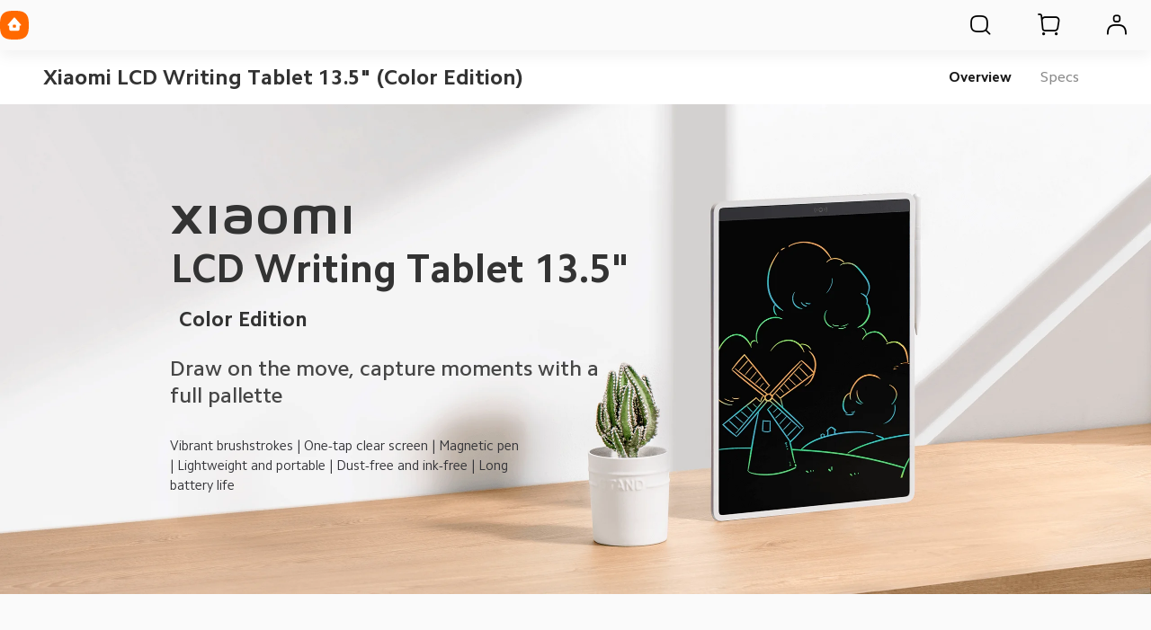

--- FILE ---
content_type: text/html; charset=utf-8
request_url: https://www.mi.com/global/product/xiaomi-lcd-writing-tablet-13-5-inch-color-edition/
body_size: 11699
content:
<!DOCTYPE html>
<html xml:lang="en" lang="en" data-mi-dir="ltr">

<head>
  <meta charset="UTF-8">
  <meta name="viewport" content="width=device-width,initial-scale=1,maximum-scale=1,minimum-scale=1,user-scalable=no">
  <title>Xiaomi LCD Writing Tablet 13.5"(Color Edition) - Xiaomi Global</title>
  <meta http-equiv="X-UA-Compatible" content="ie=edge">
  <meta name="title" content="Xiaomi LCD Writing Tablet 13.5"(Color Edition) - Xiaomi Global"/>
  <meta name="description" content="Xiaomi LCD Writing Tablet 13.5"(Color Edition):"/>
  <meta name="robots" content="index, follow">

  

  <meta name="theme-color" content="#fff">
  <meta name="color-scheme" content="light">
  <meta name="apple-mobile-web-app-capable" content="yes">
  <meta name="apple-mobile-web-app-status-bar-style" content="black">
  <meta name="referrer" content="no-referrer-when-downgrade">
  <link rel="dns-prefetch" href="//i01.appmifile.com/">
  <link rel="dns-prefetch" href="//i02.appmifile.com/">
  <link rel="dns-prefetch" href="//i05.appmifile.com/">
  <link rel="dns-prefetch" href="//s01.appmifile.com/">
  <link rel="dns-prefetch" href="//s03.appmifile.com/">
  <link rel="dns-prefetch" href="//s05.appmifile.com/">
  <link rel="preconnect" href="https://i02.appmifile.com"/>
  <link rel="stylesheet" href="https://i02.appmifile.com/i18n/fonts/MiSansLatin/index.css"/>
  <link rel="stylesheet" href="https://i02.appmifile.com/i18n/fonts/CamphorPro/index.css"/>

  <link data-react-helmet="true" rel="canonical" href="https://s05.appmifile.com/global/product/xiaomi-lcd-writing-tablet-13-5-inch-color-edition/"/>
  
  <link data-react-helmet="true" rel="alternate" hreflang="x-default" href="https://s05.appmifile.com/global/product/xiaomi-lcd-writing-tablet-13-5-inch-color-edition/"/><link data-react-helmet="true" rel="alternate" hreflang="global" href="https://s05.appmifile.com/global/product/xiaomi-lcd-writing-tablet-13-5-inch-color-edition/"/>

  <meta property="og:url" content="https://s05.appmifile.com/global/product/xiaomi-lcd-writing-tablet-13-5-inch-color-edition/">
  <meta property="og:image" content="//i02.appmifile.com/168_operatorx_operatorx_opx/14/04/2023/1fe83bef35f0b7819bcd10f691019c1c.png">
  <meta property="og:type" content="website">
  <meta property="og:site_name" content="Mi Global Home"/>
  <meta property="og:locale" content="en-001">
  <meta property="og:title" content="Xiaomi LCD Writing Tablet 13.5"(Color Edition) - Xiaomi Global"/>
  <meta property="og:description" content="Xiaomi LCD Writing Tablet 13.5"(Color Edition):"/>
  <meta property="og:country-name" content="Global Home"/>
  <meta itemprop="name" content="Mi Global Home"/>
  <meta itemprop="image" content="//i02.appmifile.com/168_operatorx_operatorx_opx/14/04/2023/1fe83bef35f0b7819bcd10f691019c1c.png">
  <meta itemprop="url" content="https://s05.appmifile.com/global/product/xiaomi-lcd-writing-tablet-13-5-inch-color-edition/">
  <meta itemprop="keywords" content="Xiaomi, Xiaomi Official, Xiaomi Website Xiaomi LCD Writing Tablet 13.5"(Color Edition)">
  <meta itemprop="description" content="Xiaomi LCD Writing Tablet 13.5"(Color Edition):"/>

  <meta name="twitter:card" content="summary_large_image">
  
  
  <meta name="twitter:url" content="https://s05.appmifile.com/global/product/xiaomi-lcd-writing-tablet-13-5-inch-color-edition/">
  <meta name="twitter:title" content="Xiaomi LCD Writing Tablet 13.5"(Color Edition) - Xiaomi Global">
  <meta name="twitter:description" content="Xiaomi LCD Writing Tablet 13.5"(Color Edition):">
  <meta name="twitter:image" content="//i02.appmifile.com/168_operatorx_operatorx_opx/14/04/2023/1fe83bef35f0b7819bcd10f691019c1c.png"/>

  <link rel="shortcut icon" href="https://i02.appmifile.com/i18n/scm/favicon.ico">
  <link rel="icon" type="image/png" sizes="192x192" href="https://i02.appmifile.com/i18n/scm/favicon.png">
  <link rel="apple-touch-icon-precomposed" sizes="196x196" href="https://i02.appmifile.com/i18n/scm/favicon.png">

  
    
    <link href="https://s05.appmifile.com/sgp/spps_files/product/2.46.0/pc_v4/xiaomi-lcd-writing-tablet-13-5-inch-color-edition/css/public.chunk.css" rel="stylesheet">
  
    
    <link href="https://s05.appmifile.com/sgp/spps_files/product/2.46.0/pc_v4/xiaomi-lcd-writing-tablet-13-5-inch-color-edition/css/main.css" rel="stylesheet">
  
  <script src="//i02.appmifile.com/i18n/local-config/pro/global.config.js"></script>

  
  

  <script type="application/ld+json">{"@context":"http://schema.org/","@type":"Product","name":"Xiaomi LCD Writing Tablet 13.5\"(Color Edition)","image":["https://i02.appmifile.com/168_operatorx_operatorx_opx/14/04/2023/1fe83bef35f0b7819bcd10f691019c1c.png"],"description":"Specifications Product model MJXHB02WC Product dimensions 214 × 300 × 7.2mm Main materials ABS, polymer solid liquid-crystal display soft film Battery type","brand":{"@type":"Brand","name":"Xiaomi"}}</script><script type="application/ld+json">{"@context":"http://schema.org/","@type":"BreadcrumbList","itemListElement":[{"@type":"ListItem","position":1,"name":"All Products","item":"https://www.mi.com/global/product-list/"},{"@type":"ListItem","position":2,"name":"Lifestyle","item":"https://www.mi.com/global/product-list/life-style/"},{"@type":"ListItem","position":3,"name":"Office","item":"https://www.mi.com/global/product-list/life-style/office/"},{"@type":"ListItem","position":4,"name":"xiaomi lcd writing tablet 13 5 inch color edition"}]}</script>

  
  
    <script>!function(e,t,a,n,r){e[n]=e[n]||[],e[n].push({"gtm.start":(new Date).getTime(),event:"gtm.js"});let g=t.getElementsByTagName(a)[0];var i=t.createElement(a);i.async=!0,i.src="https://www.googletagmanager.com/gtm.js?id=GTM-5KRKGGMR&l=infraConfigDataLayer",g.parentNode.insertBefore(i,g)}(window,document,"script","infraConfigDataLayer")</script>
  

  
  
    
    <script>!function(e,t,a,n,m){e[n]=e[n]||[],e[n].push({"gtm.start":(new Date).getTime(),event:"gtm.js"});var r=t.getElementsByTagName(a)[0],g=t.createElement(a);g.async=!0,g.src="https://www.googletagmanager.com/gtm.js?id=GTM-N7BDPG6",r.parentNode.insertBefore(g,r)}(window,document,"script","dataLayer")</script>
  
  
  <script>!function(e,n){const t=()=>{try{const t=(e.parent.innerHeight||e.innerHeight)/100;n.documentElement.style.setProperty("--view-height",t+"px")}catch(e){console.warn(e)}};t(),e.addEventListener("resize",t);if("version-selection"===new URLSearchParams(e.location.search).get("pageTarget")){const e=document.createElement("style");e.textContent=".xm-layout > * > *:not(.xm-navbar+*) { display: none; } #consent_blackbar { display: none; } .drainage-class-name { display: none; } body { overflow-y: hidden !important; }",n.head.appendChild(e)}}(window,document)</script>
  <script>!function(e,t){var i=t.documentElement;t.body;function n(){var t=i.clientWidth,n=t>=1226?t/10:122.6;i.style.fontSize=n+"px",e.rootFontSize=n,e.oriRootFontSize=256}if(e.addEventListener("resize",(function(){n()}),!1),e.addEventListener("pageshow",(function(e){e.persisted&&n()}),!1),n(),e.devicePixelRatio&&e.devicePixelRatio>=2){var o=t.createElement("div"),d=t.createElement("body");o.style.border="0.5px solid transparent",d.appendChild(o),i.appendChild(d),1===o.offsetHeight&&i.classList.add("hairlines"),i.removeChild(d)}}(window,document)</script>


                              <script>!function(e){var n="https://s.go-mpulse.net/boomerang/";if("False"=="True")e.BOOMR_config=e.BOOMR_config||{},e.BOOMR_config.PageParams=e.BOOMR_config.PageParams||{},e.BOOMR_config.PageParams.pci=!0,n="https://s2.go-mpulse.net/boomerang/";if(window.BOOMR_API_key="CGK7X-KWLZ2-9JBMW-YPK4H-NXS33",function(){function e(){if(!o){var e=document.createElement("script");e.id="boomr-scr-as",e.src=window.BOOMR.url,e.async=!0,i.parentNode.appendChild(e),o=!0}}function t(e){o=!0;var n,t,a,r,d=document,O=window;if(window.BOOMR.snippetMethod=e?"if":"i",t=function(e,n){var t=d.createElement("script");t.id=n||"boomr-if-as",t.src=window.BOOMR.url,BOOMR_lstart=(new Date).getTime(),e=e||d.body,e.appendChild(t)},!window.addEventListener&&window.attachEvent&&navigator.userAgent.match(/MSIE [67]\./))return window.BOOMR.snippetMethod="s",void t(i.parentNode,"boomr-async");a=document.createElement("IFRAME"),a.src="about:blank",a.title="",a.role="presentation",a.loading="eager",r=(a.frameElement||a).style,r.width=0,r.height=0,r.border=0,r.display="none",i.parentNode.appendChild(a);try{O=a.contentWindow,d=O.document.open()}catch(_){n=document.domain,a.src="javascript:var d=document.open();d.domain='"+n+"';void(0);",O=a.contentWindow,d=O.document.open()}if(n)d._boomrl=function(){this.domain=n,t()},d.write("<bo"+"dy onload='document._boomrl();'>");else if(O._boomrl=function(){t()},O.addEventListener)O.addEventListener("load",O._boomrl,!1);else if(O.attachEvent)O.attachEvent("onload",O._boomrl);d.close()}function a(e){window.BOOMR_onload=e&&e.timeStamp||(new Date).getTime()}if(!window.BOOMR||!window.BOOMR.version&&!window.BOOMR.snippetExecuted){window.BOOMR=window.BOOMR||{},window.BOOMR.snippetStart=(new Date).getTime(),window.BOOMR.snippetExecuted=!0,window.BOOMR.snippetVersion=12,window.BOOMR.url=n+"CGK7X-KWLZ2-9JBMW-YPK4H-NXS33";var i=document.currentScript||document.getElementsByTagName("script")[0],o=!1,r=document.createElement("link");if(r.relList&&"function"==typeof r.relList.supports&&r.relList.supports("preload")&&"as"in r)window.BOOMR.snippetMethod="p",r.href=window.BOOMR.url,r.rel="preload",r.as="script",r.addEventListener("load",e),r.addEventListener("error",function(){t(!0)}),setTimeout(function(){if(!o)t(!0)},3e3),BOOMR_lstart=(new Date).getTime(),i.parentNode.appendChild(r);else t(!1);if(window.addEventListener)window.addEventListener("load",a,!1);else if(window.attachEvent)window.attachEvent("onload",a)}}(),"".length>0)if(e&&"performance"in e&&e.performance&&"function"==typeof e.performance.setResourceTimingBufferSize)e.performance.setResourceTimingBufferSize();!function(){if(BOOMR=e.BOOMR||{},BOOMR.plugins=BOOMR.plugins||{},!BOOMR.plugins.AK){var n=""=="true"?1:0,t="",a="ck7siinydf54q2igippa-f-14705b97d-clientnsv4-s.akamaihd.net",i="false"=="true"?2:1,o={"ak.v":"39","ak.cp":"941902","ak.ai":parseInt("604632",10),"ak.ol":"0","ak.cr":8,"ak.ipv":4,"ak.proto":"h2","ak.rid":"fadbb44","ak.r":39978,"ak.a2":n,"ak.m":"dscd","ak.n":"ff","ak.bpcip":"18.191.36.0","ak.cport":45374,"ak.gh":"23.201.44.197","ak.quicv":"","ak.tlsv":"tls1.3","ak.0rtt":"","ak.0rtt.ed":"","ak.csrc":"-","ak.acc":"","ak.t":"1762018270","ak.ak":"hOBiQwZUYzCg5VSAfCLimQ==/lupu39PSqfjQ6LiTHyRUtFDTy4XdD2m01deTMrGOhIzb7YSb5EDu7kCrLRL5NChS3Ad/brX51ur4bg+W+BkCOUUyD/TRUa8mS37mG1Q1uuVsQUMpARkzzcUaD8pCxH/ohGJfgLGNcmNvnPiem07s8iWwT2NzRe6cqWjueap4xYhzhDAYUrccr/OVTEtbMEeLDLydfUpoCgVB+L7KioQcKieQ1SduKdbu+OSnOKM7DP3ZPzGm7HnimR9ZnBwxrmjXTqimdf5wHUJJxanYG1eU82GB/qwcbHvmqTC+lX52yqVh2qHGky0FOJlN/1MsdBkgs+sz5HzNQKarBfj78EZmrGHu7/q/KAjqo9Iy1ql18naogz8YeJDQCIZOewcohU3RWrWArsQwdcUzjM3enfqd8Zxz2OyRbcaY1pOMtANOiY=","ak.pv":"109","ak.dpoabenc":"","ak.tf":i};if(""!==t)o["ak.ruds"]=t;var r={i:!1,av:function(n){var t="http.initiator";if(n&&(!n[t]||"spa_hard"===n[t]))o["ak.feo"]=void 0!==e.aFeoApplied?1:0,BOOMR.addVar(o)},rv:function(){var e=["ak.bpcip","ak.cport","ak.cr","ak.csrc","ak.gh","ak.ipv","ak.m","ak.n","ak.ol","ak.proto","ak.quicv","ak.tlsv","ak.0rtt","ak.0rtt.ed","ak.r","ak.acc","ak.t","ak.tf"];BOOMR.removeVar(e)}};BOOMR.plugins.AK={akVars:o,akDNSPreFetchDomain:a,init:function(){if(!r.i){var e=BOOMR.subscribe;e("before_beacon",r.av,null,null),e("onbeacon",r.rv,null,null),r.i=!0}return this},is_complete:function(){return!0}}}}()}(window);</script></head>

<body>
<div id="root"><div class="global" data-reactroot=""><div class="xm-layout product_v4 xm-layout--pc"><div class="xm-page-area"><header class="shared-header-skeleton"><nav class="shared-header-skeleton__pc"><div class="shared-header-skeleton__pc__left"><div class="shared-header-skeleton__pc__logo" style="max-width:32px;max-height:32px"><a class="logo__link" href="//www.mi.com//" aria-label=""><svg class="logo__mi" viewBox="0 0 112 112" version="1.1"><g fill="#ff6900"><path d="M100.326,11.702 C89.76,1.176 74.566,0 56,0 C37.41,0 22.194,1.19 11.632,11.744 C1.072,22.294 0,37.486 0,56.054 C0,74.626 1.072,89.822 11.636,100.376 C22.198,110.932 37.412,112 56,112 C74.588,112 89.8,110.932 100.362,100.376 C110.926,89.82 112,74.626 112,56.054 C112,37.462 110.914,22.254 100.326,11.702 L100.326,11.702 Z"></path></g><g fill="#ffffff"><path class="logo__home" d="M57.8054292,26.743366 L57.931608,26.8782679 L81.3680343,53.7784796 C82.7703315,55.3874915 81.6885448,57.872013 79.5991142,57.9952335 L79.4364262,58 L76,58 L76,71.3345882 C76,75.0164706 72.9809524,78 69.2552381,78 L42.7447619,78 C39.0190476,78 36,75.0164706 36,71.3345882 L36,58 L32.5635738,58 C30.4234399,58 29.2530924,55.5557037 30.5289714,53.903922 L30.6319657,53.7784796 L54.068392,26.8782679 C55.0457355,25.754085 56.766743,25.7091177 57.8054292,26.743366 Z M200.6006,34.56 C200.9866,34.56 201.3066,34.87 201.3066,35.252 L201.3066,76.754 C201.3066,77.13 200.9866,77.442 200.6006,77.442 L191.5066,77.442 C191.1166,77.442 190.8006,77.13 190.8006,76.754 L190.8006,35.252 C190.8006,34.87 191.1166,34.56 191.5066,34.56 L200.6006,34.56 Z M161.1406,34.56 C168.0006,34.56 175.1726,34.874 178.7086,38.414 C182.188558,41.897875 182.564028,48.8333125 182.578162,55.5684076 L182.5786,76.754 C182.5786,77.13 182.2626,77.442 181.8726,77.442 L172.7826,77.442 C172.3926,77.442 172.0746,77.13 172.0746,76.754 L172.0746,55.204 C172.0646,51.442 171.8486,47.576 169.9086,45.63 C168.2386,43.956 165.1226,43.572 161.8826,43.492 L145.4026,43.492 C145.0146,43.492 144.6986,43.804 144.6986,44.18 L144.6986,76.754 C144.6986,77.13 144.3786,77.442 143.9906,77.442 L134.8926,77.442 C134.5046,77.442 134.1906,77.13 134.1906,76.754 L134.1906,35.252 C134.1906,34.87 134.5046,34.56 134.8926,34.56 L161.1406,34.56 Z M163.1766,51.088 C163.5626,51.088 163.8766,51.398 163.8766,51.776 L163.8766,76.754 C163.8766,77.13 163.5626,77.442 163.1766,77.442 L153.6246,77.442 C153.2326,77.442 152.9166,77.13 152.9166,76.754 L152.9166,51.776 C152.9166,51.398 153.2326,51.088 153.6246,51.088 L163.1766,51.088 Z M59.2999404,54 L52.6952892,54 C51.2597451,54 50.0896172,55.1942589 50.0049103,56.6981405 L50,56.872989 L50,63.127011 C50,64.6534011 51.1169596,65.9041929 52.530874,65.9947504 L52.6952892,66 L59.2999404,66 C60.7354844,66 61.910036,64.8057411 61.9950706,63.3018595 L62,63.127011 L62,56.872989 C62,55.2878916 60.7906977,54 59.2999404,54 Z"></path></g></svg></a></div><div class="shared-header-skeleton__pc__main-menu"></div></div><div class="shared-header-skeleton__pc__right"><div class="shared-header-skeleton__pc__right__item"><i class="micon micon-search-glass shared-header-skeleton__pc__right__item-icon"></i></div><div class="shared-header-skeleton__pc__right__item"><i class="micon micon-shopping-cart shared-header-skeleton__pc__right__item-icon"></i></div><div class="shared-header-skeleton__pc__right__item"><i class="micon micon-account shared-header-skeleton__pc__right__item-icon"></i></div></div></nav></header><div class="xm-navbar"><div class="xm-navbar__container"><div class="xm-navbar__title"><h1><span data-key="" class="xm-text header" data-type="text" data-id="79u5rsxr5y">Xiaomi LCD Writing Tablet 13.5" (Color Edition)</span></h1></div><div class="xm-related"><div class="xm-related__container"><div class="xm-related__title" data-id="5w5rvv40ha1related"><ul></ul></div></div></div><div class="xm-navbar__nav" data-id="5w5rvv40ha1"><ul role="navigation" class=""><li class="xm-navbar__nav-item xm-navbar__nav-item--flex"><a href="//www.mi.com/global/product/xiaomi-lcd-writing-tablet-13-5-inch-color-edition/" target="_self" class="" id="nav-overview" aria-current="page" data-page-name="overview" tabindex="0" rel="noreferrer">Overview</a></li><li class="xm-navbar__nav-item xm-navbar__nav-item--flex"><a href="//www.mi.com/global/product/xiaomi-lcd-writing-tablet-13-5-inch-color-edition/specs/" target="_self" class="" id="nav-specs" aria-current="page" data-page-name="specs" tabindex="0" rel="noreferrer">Specs</a></li><li class="xm-navbar__nav-item"><div id="buy-root"></div></li></ul></div></div></div><main class="fly-birds-page_e1e85de653 div1"><div class="section div2 lazy" data-type="bg" data-id="ztnkxhl2hy" data-background-image="" role=""><picture class="xm-picture image3"><source class="" type="image/webp" srcSet="https://i02.appmifile.com/mi-com-product/fly-birds/xiaomi-lcd-writing-tablet-13-5-inch-color-edition/pc/2ec1b4d815034301edf043d2f0ffe3b1.jpg?f=webp"/><img alt="Xiaomi Lcd Writing Tablet 13 5 Inch Color Edition" data-productname="" class="xm-img" data-id="dykcfgqqig" data-key="" src="https://i02.appmifile.com/mi-com-product/fly-birds/xiaomi-lcd-writing-tablet-13-5-inch-color-edition/pc/2ec1b4d815034301edf043d2f0ffe3b1.jpg"/></picture><div class="div4"><div class="div5"><div class="div6"><div class="text-container-5548"><span data-key="name_1" class="xm-text split_text6621 f-bold mi-brand mi-brand--xiaomi" data-type="text" data-id="22rpo0zrb9">Xiaomi
LCD Writing Tablet 13.5"</span></div></div><div class="div7"><picture class="xm-picture image8"><source class="lazy" type="image/webp" data-srcset="https://i02.appmifile.com/mi-com-product/fly-birds/xiaomi-lcd-writing-tablet-13-5-inch-color-edition/pc/be5cf93665c7e5304437f5acdf4ba0ad.png?f=webp"/><img alt="Xiaomi Lcd Writing Tablet 13 5 Inch Color Edition" data-productname="" class="xm-img lazy" data-id="a04yoigivm" data-key="" data-src="https://i02.appmifile.com/mi-com-product/fly-birds/xiaomi-lcd-writing-tablet-13-5-inch-color-edition/pc/be5cf93665c7e5304437f5acdf4ba0ad.png"/></picture><div class="div9"><span data-key="name_2" class="xm-text split_text6620 f-bold" data-type="text" data-id="brvo2r74qf">Color Edition</span></div></div></div><div class="div10"><span data-key="slogan_1" class="xm-text split_text6619 f-medium" data-type="text" data-id="0rr57wab7o">Draw on the move, capture moments with a full pallette</span></div><div class="div11"><span data-key="ksp_7" class="xm-text split_text6618 f-light" data-type="text" data-id="8srdwvjyp0">Vibrant brushstrokes | One-tap clear screen | Magnetic pen | Lightweight and portable | Dust-free and ink-free | Long battery life</span></div></div></div><div class="section div12 lazy" data-type="bg" data-id="xcs073zbgd" data-background-image="" role=""><div class="div14"><picture class="xm-picture image15"><source class="lazy" type="image/webp" data-srcset="https://i02.appmifile.com/mi-com-product/fly-birds/xiaomi-lcd-writing-tablet-13-5-inch-color-edition/pc/f29613728f52d74aa41090c570458021.jpg?f=webp"/><img alt="Xiaomi Lcd Writing Tablet 13 5 Inch Color Edition" data-productname="" class="xm-img lazy" data-id="p726sqpspt" data-key="" data-src="https://i02.appmifile.com/mi-com-product/fly-birds/xiaomi-lcd-writing-tablet-13-5-inch-color-edition/pc/f29613728f52d74aa41090c570458021.jpg"/></picture><div class="div16"><span data-key="overview_1" class="xm-text split_text6617 f-bold" data-type="text" data-id="rmvlbc9dkc">Classic edition boosted with colors</span></div></div></div><div class="section div17 lazy" data-type="bg" data-id="jkr3422dyn" data-background-image="" role=""><picture class="xm-picture image18"><source class="lazy" type="image/webp" data-srcset="https://i02.appmifile.com/mi-com-product/fly-birds/xiaomi-lcd-writing-tablet-13-5-inch-color-edition/pc/e15110166178a3c74fd43fa9ab470135.jpg?f=webp"/><img alt="Xiaomi Lcd Writing Tablet 13 5 Inch Color Edition" data-productname="" class="xm-img lazy" data-id="76c9nmhafd" data-key="" data-src="https://i02.appmifile.com/mi-com-product/fly-birds/xiaomi-lcd-writing-tablet-13-5-inch-color-edition/pc/e15110166178a3c74fd43fa9ab470135.jpg"/></picture><div class="div19"><div class="div20"><span data-key="overview_2" class="xm-text split_text6616 f-bold" data-type="text" data-id="sg8m48ursv">Color gradient partition for true color brushstrokes</span></div><div class="div21"><span data-key="overview_3" class="xm-text split_text6615 f-regular" data-type="text" data-id="22uz1u4cz6">Custom-made color liquid crystal film with partition color display, for a full range of color. Apply pressure and create wider strokes for a natural way to create.</span></div></div></div><div class="section div22 lazy" data-type="bg" data-id="56u66oyt3z" data-background-image="" role=""><picture class="xm-picture image23"><source class="lazy" type="image/webp" data-srcset="https://i02.appmifile.com/mi-com-product/fly-birds/xiaomi-lcd-writing-tablet-13-5-inch-color-edition/pc/590f5f761781303acc040ff0b930646c.jpg?f=webp"/><img alt="Xiaomi Lcd Writing Tablet 13 5 Inch Color Edition" data-productname="" class="xm-img lazy" data-id="afpguwzyov" data-key="" data-src="https://i02.appmifile.com/mi-com-product/fly-birds/xiaomi-lcd-writing-tablet-13-5-inch-color-edition/pc/590f5f761781303acc040ff0b930646c.jpg"/></picture><div class="div24"><div class="div25"><span data-key="overview_4" class="xm-text split_text6614 f-bold" data-type="text" data-id="j1ugl1idjq">Use the pen cap to clear the screen effortlessly</span></div><div class="div26"><span data-key="overview_5" class="xm-text split_text6613 f-regular" data-type="text" data-id="a8z5goqwlf">Gently tap the Hall sensor area above the writing tablet with the top of the pen to clear the screen quickly and start fresh.</span></div></div></div><div class="section div27 lazy" data-type="bg" data-id="9rmk5ilp91" data-background-image="" role=""><picture class="xm-picture image28"><source class="lazy" type="image/webp" data-srcset="https://i02.appmifile.com/mi-com-product/fly-birds/xiaomi-lcd-writing-tablet-13-5-inch-color-edition/pc/f29613728f52d74aa41090c570458021.jpg?f=webp"/><img alt="Xiaomi Lcd Writing Tablet 13 5 Inch Color Edition" data-productname="" class="xm-img lazy" data-id="3amydqgneu" data-key="" data-src="https://i02.appmifile.com/mi-com-product/fly-birds/xiaomi-lcd-writing-tablet-13-5-inch-color-edition/pc/f29613728f52d74aa41090c570458021.jpg"/></picture><div class="div29"><span data-key="overview_6" class="xm-text split_text6612 f-bold" data-type="text" data-id="qjl7gozjow">Portable and highly convenient. A true anywhere, anytime tablet.</span></div></div><div class="section div30 lazy" data-type="bg" data-id="uv84jy2f9a" data-background-image="" role=""><picture class="xm-picture image31"><source class="lazy" type="image/webp" data-srcset="https://i02.appmifile.com/mi-com-product/fly-birds/xiaomi-lcd-writing-tablet-13-5-inch-color-edition/pc/b728e655fc817a83b014a1f09bc95106.jpg?f=webp"/><img alt="Xiaomi Lcd Writing Tablet 13 5 Inch Color Edition" data-productname="" class="xm-img lazy" data-id="2xm4e75sa8" data-key="" data-src="https://i02.appmifile.com/mi-com-product/fly-birds/xiaomi-lcd-writing-tablet-13-5-inch-color-edition/pc/b728e655fc817a83b014a1f09bc95106.jpg"/></picture><div class="div32"><div class="div33"><span data-key="overview_7" class="xm-text split_text6611 f-bold" data-type="text" data-id="oe0oqbqz8i">Magnetic pen, nook for safe storage</span></div><div class="div34"><span data-key="overview_8" class="xm-text split_text6610 f-regular" data-type="text" data-id="mkrhc3zkvy">Designed to hold the pen, the nook design is simple and effective, magnetically securing the pen so it isn't left behind.</span></div></div></div><div class="section div35 lazy" data-type="bg" data-id="ktkmqlea9g" data-background-image="" role=""><picture class="xm-picture image36"><source class="lazy" type="image/webp" data-srcset="https://i02.appmifile.com/mi-com-product/fly-birds/xiaomi-lcd-writing-tablet-13-5-inch-color-edition/pc/1555d451039e8fd622fdc11cb39d2a64.jpg?f=webp"/><img alt="Xiaomi Lcd Writing Tablet 13 5 Inch Color Edition" data-productname="" class="xm-img lazy" data-id="adbmmass3z" data-key="" data-src="https://i02.appmifile.com/mi-com-product/fly-birds/xiaomi-lcd-writing-tablet-13-5-inch-color-edition/pc/1555d451039e8fd622fdc11cb39d2a64.jpg"/></picture><div class="div37"><div class="div38"><span data-key="overview_9" class="xm-text split_text6609 f-bold" data-type="text" data-id="ok17tlsi8m" style="transform:translate(-1.171875rem, 0rem)">Lightweight, portable, and easy to carry</span></div><div class="div39"><span data-key="overview_10" class="xm-text split_text6608 f-regular" data-type="text" data-id="09l3vu8lbi" style="transform:translate(-1.171875rem, 0rem)">Narrow bezel, high screen-to-body ratio, larger canvas for writing and sketching. Enjoy drawing with this lightweight and portable draw pad wherever you go.</span></div></div></div><div class="section div40 lazy" data-type="bg" data-id="ah7fbprk9n" data-background-image="" role=""><picture class="xm-picture image41"><source class="lazy" type="image/webp" data-srcset="https://i02.appmifile.com/mi-com-product/fly-birds/xiaomi-lcd-writing-tablet-13-5-inch-color-edition/pc/f29613728f52d74aa41090c570458021.jpg?f=webp"/><img alt="Xiaomi Lcd Writing Tablet 13 5 Inch Color Edition" data-productname="" class="xm-img lazy" data-id="1l92ostrxh" data-key="" data-src="https://i02.appmifile.com/mi-com-product/fly-birds/xiaomi-lcd-writing-tablet-13-5-inch-color-edition/pc/f29613728f52d74aa41090c570458021.jpg"/></picture><div class="div42"><span data-key="overview_11" class="xm-text split_text6607 f-bold" data-type="text" data-id="uc7he4qppu">Dust-free and ink-free, providing eye protection;
long battery life</span></div></div><div class="section div43 lazy" data-type="bg" data-id="c3xtmh9uyk" data-background-image="" role=""><picture class="xm-picture image44"><source class="lazy" type="image/webp" data-srcset="https://i02.appmifile.com/mi-com-product/fly-birds/xiaomi-lcd-writing-tablet-13-5-inch-color-edition/pc/c6547fa848ca5c70bb54c272156b4806.jpg?f=webp"/><img alt="Xiaomi Lcd Writing Tablet 13 5 Inch Color Edition" data-productname="" class="xm-img lazy" data-id="osaemxrahb" data-key="" data-src="https://i02.appmifile.com/mi-com-product/fly-birds/xiaomi-lcd-writing-tablet-13-5-inch-color-edition/pc/c6547fa848ca5c70bb54c272156b4806.jpg"/></picture><div class="div45"><div class="div46"><span data-key="overview_14" class="xm-text split_text6604 f-regular" data-type="text" data-id="88tw3hes1f">PET film</span></div><div class="spacer"></div><div class="div47"><span data-key="overview_12" class="xm-text split_text6606 f-bold" data-type="text" data-id="0aqttcjdt1">LCD screen with eye care feature, dust-free, ink-free, and filters blue light</span></div><div class="div48"><span data-key="overview_13" class="xm-text split_text6605 f-regular" data-type="text" data-id="ghqfa5tf6r">Non-backlit screen for handwriting with natural light reflection, with no harm to eyes. Reusable, avoiding paper waste and protecting forest resources.</span></div><div class="div49"><span data-key="overview_15" class="xm-text split_text6603 f-regular" data-type="text" data-id="1qud5k3159">PET film</span></div></div></div><div class="section div50 lazy" data-type="bg" data-id="22avd5w2at" data-background-image="" role=""><picture class="xm-picture image51"><source class="lazy" type="image/webp" data-srcset="https://i02.appmifile.com/mi-com-product/fly-birds/xiaomi-lcd-writing-tablet-13-5-inch-color-edition/pc/a913338f578d32ed8ba814a23219220b.jpg?f=webp"/><img alt="Xiaomi Lcd Writing Tablet 13 5 Inch Color Edition" data-productname="" class="xm-img lazy" data-id="zkaw76llvz" data-key="" data-src="https://i02.appmifile.com/mi-com-product/fly-birds/xiaomi-lcd-writing-tablet-13-5-inch-color-edition/pc/a913338f578d32ed8ba814a23219220b.jpg"/></picture><div class="div52"><div class="div53"><span data-key="overview_16" class="xm-text split_text6602 f-bold" data-type="text" data-id="93ry2ccnvb">Low energy consumption for longer battery life</span></div><div class="div54"><span data-key="overview_17" class="xm-text split_text6601 f-regular" data-type="text" data-id="xpxv32uxg4">The zero power LCD screen only consumes a small amount of power when the screen is cleared. The single button cell battery lasts up to 365 days if the screen is cleared 100 times per day*.</span></div><div class="spacer"></div><div class="div55"><div class="div56"><span data-key="overview_18" class="xm-text split_text6600 f-medium" data-type="text" data-id="veipgi6sc7">100</span></div><div class="div57"><span data-key="overview_19" class="xm-text split_text6599 f-regular" data-type="text" data-id="l2bd2amnne">times</span></div><div class="div58"><span data-key="overview_21" class="xm-text split_text6597 f-regular" data-type="text" data-id="zie20ikjd9">Up to</span></div><div class="div59"><span data-key="overview_22" class="xm-text split_text6596 f-medium" data-type="text" data-id="5u150olz7z">365</span></div><div class="div60"><span data-key="overview_23" class="xm-text split_text6595 f-regular" data-type="text" data-id="g1va59ch84">days</span></div></div><div class="div61"><div class="div62"><span data-key="overview_20" class="xm-text split_text6598 f-regular" data-type="text" data-id="de6xi29scv">per day</span></div><div class="div63"><span data-key="overview_24" class="xm-text split_text6594 f-regular" data-type="text" data-id="7y2lt9v09r">of usage</span></div></div></div></div><div class="section div64 lazy" data-type="bg" data-id="qfrko7e9bt" data-background-image="" role=""><picture class="xm-picture image65"><source class="lazy" type="image/webp" data-srcset="https://i02.appmifile.com/mi-com-product/fly-birds/xiaomi-lcd-writing-tablet-13-5-inch-color-edition/pc/f29613728f52d74aa41090c570458021.jpg?f=webp"/><img alt="Xiaomi Lcd Writing Tablet 13 5 Inch Color Edition" data-productname="" class="xm-img lazy" data-id="83s2gjjz2l" data-key="" data-src="https://i02.appmifile.com/mi-com-product/fly-birds/xiaomi-lcd-writing-tablet-13-5-inch-color-edition/pc/f29613728f52d74aa41090c570458021.jpg"/></picture><div class="div66"><span data-key="overview_25" class="xm-text split_text6593 f-bold" data-type="text" data-id="3z57nomtg1">Painting a colorful world on board</span></div></div><div class="section div67 lazy" data-type="bg" data-id="flwur1759o" data-background-image="" role=""><picture class="xm-picture image68"><source class="lazy" type="image/webp" data-srcset="https://i02.appmifile.com/mi-com-product/fly-birds/xiaomi-lcd-writing-tablet-13-5-inch-color-edition/pc/e6401c9d0c851c039f0558d56b7aee0e.jpg?f=webp"/><img alt="Xiaomi Lcd Writing Tablet 13 5 Inch Color Edition" data-productname="" class="xm-img lazy" data-id="bmkuxp0mvh" data-key="" data-src="https://i02.appmifile.com/mi-com-product/fly-birds/xiaomi-lcd-writing-tablet-13-5-inch-color-edition/pc/e6401c9d0c851c039f0558d56b7aee0e.jpg"/></picture><div class="div69"><div class="div70"><span data-key="overview_26" class="xm-text split_text6592 f-bold" data-type="text" data-id="kvbv6fwoqc">Take notes with your partner</span></div><div class="div71"><span data-key="overview_27" class="xm-text split_text6591 f-regular" data-type="text" data-id="bjvgwv6i7f">Express your affection with loving reminders, notes, and messages.</span></div></div></div><div class="section div72 lazy" data-type="bg" data-id="pnzp7mvsx9" data-background-image="" role=""><picture class="xm-picture image73"><source class="lazy" type="image/webp" data-srcset="https://i02.appmifile.com/mi-com-product/fly-birds/xiaomi-lcd-writing-tablet-13-5-inch-color-edition/pc/384304a35e0c8962a28c789e60215d31.jpg?f=webp"/><img alt="Xiaomi Lcd Writing Tablet 13 5 Inch Color Edition" data-productname="" class="xm-img lazy" data-id="rvy6hbo7y3" data-key="" data-src="https://i02.appmifile.com/mi-com-product/fly-birds/xiaomi-lcd-writing-tablet-13-5-inch-color-edition/pc/384304a35e0c8962a28c789e60215d31.jpg"/></picture><div class="div74"><div class="div75"><span data-key="overview_28" class="xm-text split_text6590 f-bold" data-type="text" data-id="m74o3qnmyj">Jot down your inspirations anytime you want</span></div><div class="div76"><span data-key="overview_29" class="xm-text split_text6589 f-regular" data-type="text" data-id="huoibxvr8a">Meeting minutes, mind maps, design sketches, and colorful brushstrokes to capture sparks of inspiration.</span></div></div></div><div class="section div77 lazy" data-type="bg" data-id="7xmxngyria" data-background-image="" role=""><picture class="xm-picture image78"><source class="lazy" type="image/webp" data-srcset="https://i02.appmifile.com/mi-com-product/fly-birds/xiaomi-lcd-writing-tablet-13-5-inch-color-edition/pc/a5a591e5143fb7a296dce0f8b8a7e104.png?f=webp"/><img alt="Xiaomi Lcd Writing Tablet 13 5 Inch Color Edition" data-productname="" class="xm-img lazy" data-id="5hses4lk5h" data-key="" data-src="https://i02.appmifile.com/mi-com-product/fly-birds/xiaomi-lcd-writing-tablet-13-5-inch-color-edition/pc/a5a591e5143fb7a296dce0f8b8a7e104.png"/></picture><div class="div79"><div class="div80"><span data-key="overview_30" class="xm-text split_text6588 f-bold" data-type="text" data-id="ztmzontvms">Exquisite attention to detail, premium craftsmanship</span></div><div class="div81"><span data-key="overview_31" class="xm-text split_text6587 f-bold" data-type="text" data-id="bhkzrflm80">Clear button</span></div><div class="div82"><span data-key="overview_32" class="xm-text split_text6586 f-regular" data-type="text" data-id="xdgxa651jn">Clear the screen with the top-mounted button</span></div><div class="spacer"></div><div class="div83"><span data-key="overview_33" class="xm-text split_text6585 f-bold" data-type="text" data-id="wl414y8xz4">Lock button</span></div><div class="div84"><span data-key="overview_34" class="xm-text split_text6584 f-regular" data-type="text" data-id="7tqqwkxhs4">Lock to prevent accidental deletion</span></div><div class="div85"><span data-key="overview_35" class="xm-text split_text6583 f-bold" data-type="text" data-id="q0e6hj0siw">Thick exterior made of ABS</span></div><div class="div86"><span data-key="overview_36" class="xm-text split_text6582 f-regular" data-type="text" data-id="tna8iddzam">Comfortable to touch, strong and durable exterior</span></div></div></div><div class="section div87 lazy" data-type="bg" data-id="aztp7p2yr2" data-background-image="" role=""><div class="div89"><span data-key="note_1" class="xm-text split_text6581 f-light" data-type="text" data-id="4en6zqhw9c">*All data referred to on this page is sourced from Jiqidao Laboratory.</span></div><div class="div90"><span data-key="note_2" class="xm-text split_text6580 f-light" data-type="text" data-id="q7b15fr84k">*Data may vary or be inaccurate due to differences in the objective environment and other factors.</span></div></div></main><div class="compare__out-box"><div class="compare__in-box"><div class="go-top-none"><div role="button" aria-label="go to top" tabindex="0" class="go-top share-top"></div></div><div class="go-compare-none"><div class="go-compare compare-icon" role="button" tabindex="0" aria-label="go compare"></div></div></div></div><footer class="site-footer-v4" role="contentinfo"><div class="site-footer__content"><div class="container"><section class="site-footer__main"><nav class="site-footer__nav" aria-label="Footer"></nav><div class="site-footer__aside"><div class="site-footer__follow"><strong class="site-footer__title"></strong><ul class="site-footer__follow-list"></ul></div><div class="site-footer__connect"><strong class="site-footer__title"></strong><div class="site-footer__form"><div class="site-footer__input"><input type="email" name="email" id="email" class="site-footer__email" value="" placeholder=""/><button class="mi-btn-v4 mi-btn-v4--icon mi-btn-v4--normal mi-btn-v4--dark site-footer__submit"><i class="micon micon-forward submit__icon"></i></button></div></div></div></div></section><section class="site-footer__footer"><div class="site-footer__legal"><span>Copyright © 2010 - 2025 Xiaomi. All Rights Reserved</span></div><div class="site-footer__settings"><div class="site-footer__sitemap"><a href="//www.mi.com/global/sitemap" target="_blank" rel="noreferrer">Sitemap</a></div><div class="site-footer__locale"><a class="locale__link" href="//www.mi.com/global/select-location">Global / Global</a><a class="locale__link" href="//www.mi.com/global/select-location"><i class="micon micon-language-earth locale__icon"></i></a></div></div></section></div></div></footer></div></div></div></div>


  <div id="root-chunk"></div>
  <script>!function(e,o,c,n){var t,R;t="BUY_PRODUCT_VERSION4",(R=document.cookie.match(new RegExp("(?:^|; )"+t.replace(/([.$?*|{}()[]\/+^])/g,"\$1")+"=([^;]*)")))&&decodeURIComponent(R[1])}()</script>
  
  

  
  <noscript>
    <iframe src="https://www.googletagmanager.com/ns.html?id=GTM-5KRKGGMR" height="0" width="0" style="display:none;visibility:hidden"></iframe>
  </noscript>
  


  
  <noscript><iframe src="https://www.googletagmanager.com/ns.html?id=GTM-N7BDPG6" height="0" width="0" style="display:none;visibility:hidden"></iframe></noscript>
  


<script>window.__PRELOADED_STATE__ = {"environment":"release","app_local":"global","platform":1,"pagedata":{"data":"{\"id\":0,\"dykcfgqqig\":{\"alt\":\"Xiaomi Lcd Writing Tablet 13 5 Inch Color Edition\"},\"22rpo0zrb9\":{\"trans\":\"Xiaomi\\nLCD Writing Tablet 13.5\\\"\"},\"a04yoigivm\":{\"alt\":\"Xiaomi Lcd Writing Tablet 13 5 Inch Color Edition\",\"imgUrl\":\"https://i02.appmifile.com/mi-com-product/fly-birds/xiaomi-lcd-writing-tablet-13-5-inch-color-edition/pc/be5cf93665c7e5304437f5acdf4ba0ad.png\"},\"brvo2r74qf\":{\"trans\":\"Color Edition\"},\"0rr57wab7o\":{\"trans\":\"Draw on the move, capture moments with a full pallette\"},\"8srdwvjyp0\":{\"trans\":\"Vibrant brushstrokes | One-tap clear screen | Magnetic pen | Lightweight and portable | Dust-free and ink-free | Long battery life\"},\"p726sqpspt\":{\"alt\":\"Xiaomi Lcd Writing Tablet 13 5 Inch Color Edition\"},\"rmvlbc9dkc\":{\"trans\":\"Classic edition boosted with colors\"},\"76c9nmhafd\":{\"alt\":\"Xiaomi Lcd Writing Tablet 13 5 Inch Color Edition\"},\"sg8m48ursv\":{\"trans\":\"Color gradient partition for true color brushstrokes\"},\"22uz1u4cz6\":{\"trans\":\"Custom-made color liquid crystal film with partition color display, for a full range of color. Apply pressure and create wider strokes for a natural way to create.\"},\"afpguwzyov\":{\"alt\":\"Xiaomi Lcd Writing Tablet 13 5 Inch Color Edition\"},\"j1ugl1idjq\":{\"trans\":\"Use the pen cap to clear the screen effortlessly\"},\"a8z5goqwlf\":{\"trans\":\"Gently tap the Hall sensor area above the writing tablet with the top of the pen to clear the screen quickly and start fresh.\"},\"3amydqgneu\":{\"alt\":\"Xiaomi Lcd Writing Tablet 13 5 Inch Color Edition\"},\"qjl7gozjow\":{\"trans\":\"Portable and highly convenient. A true anywhere, anytime tablet.\"},\"2xm4e75sa8\":{\"alt\":\"Xiaomi Lcd Writing Tablet 13 5 Inch Color Edition\"},\"oe0oqbqz8i\":{\"trans\":\"Magnetic pen, nook for safe storage\"},\"mkrhc3zkvy\":{\"trans\":\"Designed to hold the pen, the nook design is simple and effective, magnetically securing the pen so it isn't left behind.\"},\"adbmmass3z\":{\"alt\":\"Xiaomi Lcd Writing Tablet 13 5 Inch Color Edition\",\"imgUrl\":\"https://i02.appmifile.com/mi-com-product/fly-birds/xiaomi-lcd-writing-tablet-13-5-inch-color-edition/pc/1555d451039e8fd622fdc11cb39d2a64.jpg\"},\"ok17tlsi8m\":{\"trans\":\"Lightweight, portable, and easy to carry\",\"pos\":{\"left\":\"-300\"}},\"09l3vu8lbi\":{\"trans\":\"Narrow bezel, high screen-to-body ratio, larger canvas for writing and sketching. Enjoy drawing with this lightweight and portable draw pad wherever you go.\",\"pos\":{\"left\":\"-300\"}},\"1l92ostrxh\":{\"alt\":\"Xiaomi Lcd Writing Tablet 13 5 Inch Color Edition\"},\"uc7he4qppu\":{\"trans\":\"Dust-free and ink-free, providing eye protection;\\nlong battery life\"},\"osaemxrahb\":{\"alt\":\"Xiaomi Lcd Writing Tablet 13 5 Inch Color Edition\"},\"88tw3hes1f\":{\"trans\":\"PET film\"},\"0aqttcjdt1\":{\"trans\":\"LCD screen with eye care feature, dust-free, ink-free, and filters blue light\"},\"ghqfa5tf6r\":{\"trans\":\"Non-backlit screen for handwriting with natural light reflection, with no harm to eyes. Reusable, avoiding paper waste and protecting forest resources.\"},\"1qud5k3159\":{\"trans\":\"PET film\"},\"zkaw76llvz\":{\"alt\":\"Xiaomi Lcd Writing Tablet 13 5 Inch Color Edition\"},\"93ry2ccnvb\":{\"trans\":\"Low energy consumption for longer battery life\"},\"xpxv32uxg4\":{\"trans\":\"The zero power LCD screen only consumes a small amount of power when the screen is cleared. The single button cell battery lasts up to 365 days if the screen is cleared 100 times per day*.\"},\"veipgi6sc7\":{\"trans\":\"100\"},\"l2bd2amnne\":{\"trans\":\"times\"},\"zie20ikjd9\":{\"trans\":\"Up to\"},\"5u150olz7z\":{\"trans\":\"365\"},\"g1va59ch84\":{\"trans\":\"days\"},\"de6xi29scv\":{\"trans\":\"per day\"},\"7y2lt9v09r\":{\"trans\":\"of usage\"},\"83s2gjjz2l\":{\"alt\":\"Xiaomi Lcd Writing Tablet 13 5 Inch Color Edition\"},\"3z57nomtg1\":{\"trans\":\"Painting a colorful world on board\"},\"bmkuxp0mvh\":{\"alt\":\"Xiaomi Lcd Writing Tablet 13 5 Inch Color Edition\"},\"kvbv6fwoqc\":{\"trans\":\"Take notes with your partner\"},\"bjvgwv6i7f\":{\"trans\":\"Express your affection with loving reminders, notes, and messages.\"},\"rvy6hbo7y3\":{\"alt\":\"Xiaomi Lcd Writing Tablet 13 5 Inch Color Edition\"},\"m74o3qnmyj\":{\"trans\":\"Jot down your inspirations anytime you want\"},\"huoibxvr8a\":{\"trans\":\"Meeting minutes, mind maps, design sketches, and colorful brushstrokes to capture sparks of inspiration.\"},\"5hses4lk5h\":{\"alt\":\"Xiaomi Lcd Writing Tablet 13 5 Inch Color Edition\"},\"ztmzontvms\":{\"trans\":\"Exquisite attention to detail, premium craftsmanship\"},\"bhkzrflm80\":{\"trans\":\"Clear button\"},\"xdgxa651jn\":{\"trans\":\"Clear the screen with the top-mounted button\"},\"wl414y8xz4\":{\"trans\":\"Lock button\"},\"7tqqwkxhs4\":{\"trans\":\"Lock to prevent accidental deletion\"},\"q0e6hj0siw\":{\"trans\":\"Thick exterior made of ABS\"},\"tna8iddzam\":{\"trans\":\"Comfortable to touch, strong and durable exterior\"},\"5z13wcdwox\":{\"alt\":\"Xiaomi Lcd Writing Tablet 13 5 Inch Color Edition\"},\"4en6zqhw9c\":{\"trans\":\"*All data referred to on this page is sourced from Jiqidao Laboratory.\"},\"q7b15fr84k\":{\"trans\":\"*Data may vary or be inaccurate due to differences in the objective environment and other factors.\"},\"79u5rsxr5y\":{\"trans\":\"Xiaomi LCD Writing Tablet 13.5\\\" (Color Edition)\"},\"ztnkxhl2hy\":{},\"5w5rvv40ha1\":{\"navBtns\":[{\"pageName\":\"overview\",\"text\":\"Overview\",\"link\":\"//www.mi.com/global/product/xiaomi-lcd-writing-tablet-13-5-inch-color-edition/\",\"type\":\"link\",\"openNew\":false,\"isDefault\":true},{\"pageName\":\"specs\",\"text\":\"Specs\",\"link\":\"//www.mi.com/global/product/xiaomi-lcd-writing-tablet-13-5-inch-color-edition/specs\",\"type\":\"link\",\"openNew\":false,\"isDefault\":true}],\"selectBtns\":[{\"pageName\":\"buy_now\",\"text\":\"Buy Now\",\"link\":\"//www.mi.com/global/buy/product/xiaomi-lcd-writing-tablet-13-5-inch-color-edition\",\"type\":\"button\",\"openNew\":false,\"isDefault\":true}]},\"c3xtmh9uyk\":{},\"82080e167f\":{\"alt\":\"Xiaomi Lcd Writing Tablet 13 5 Inch Color Edition\"},\"afe598f35c\":{\"trans\":\"Specifications\"},\"9336811bca\":{\"trans\":\"Product model\"},\"7046b66323\":{\"trans\":\"MJXHB02WC\"},\"309053cd88\":{\"trans\":\"Product dimensions\"},\"9625239fca\":{\"trans\":\"214 × 300 × 7.2mm\"},\"db0d376ca7\":{\"trans\":\"Main materials\"},\"50ddb48ac9\":{\"trans\":\"ABS, polymer solid liquid-crystal display soft film\"},\"6f6333923d\":{\"trans\":\"Battery type\"},\"4b7ef20b34\":{\"trans\":\"Button cell battery (CR2025)\"},\"6522372866\":{\"trans\":\"Package contents\"},\"1ec1bf9ec2\":{\"trans\":\"LCD Writing Tablet 13.5\\\" ×1\"},\"91d08e6701\":{\"trans\":\"Stylus ×1\"},\"545cae8d14\":{\"trans\":\"User manual ×1\"},\"2dbd54da78\":{\"trans\":\"Warranty notice ×1\"}}","seo":{"isHome":false,"content":[{"@context":"http://schema.org/","@type":"Product","name":"Xiaomi LCD Writing Tablet 13.5\"(Color Edition)","image":["https://i02.appmifile.com/168_operatorx_operatorx_opx/14/04/2023/1fe83bef35f0b7819bcd10f691019c1c.png"],"description":"Specifications Product model MJXHB02WC Product dimensions 214 × 300 × 7.2mm Main materials ABS, polymer solid liquid-crystal display soft film Battery type","brand":{"@type":"Brand","name":"Xiaomi"}},{"@context":"http://schema.org/","@type":"BreadcrumbList","itemListElement":[{"@type":"ListItem","position":1,"name":"All Products","item":"https://www.mi.com/global/product-list/"},{"@type":"ListItem","position":2,"name":"Lifestyle","item":"https://www.mi.com/global/product-list/life-style/"},{"@type":"ListItem","position":3,"name":"Office","item":"https://www.mi.com/global/product-list/life-style/office/"},{"@type":"ListItem","position":4,"name":"xiaomi lcd writing tablet 13 5 inch color edition"}]}],"headings":"","title":"Xiaomi LCD Writing Tablet 13.5\"(Color Edition) - Xiaomi Global","description":"Xiaomi LCD Writing Tablet 13.5\"(Color Edition):","keywords":"Xiaomi, Xiaomi Official, Xiaomi Website Xiaomi LCD Writing Tablet 13.5\"(Color Edition)","imageUrl":"//i02.appmifile.com/168_operatorx_operatorx_opx/14/04/2023/1fe83bef35f0b7819bcd10f691019c1c.png","imageAlt":"","locale":"en-001","region":"","siteName":"Mi Global Home","countryName":"Global Home","twitter":"","fbAppId":"","fbDomainKey":"","pageUrl":"https://s05.appmifile.com/global/product/xiaomi-lcd-writing-tablet-13-5-inch-color-edition/","canonical":"https://s05.appmifile.com/global/product/xiaomi-lcd-writing-tablet-13-5-inch-color-edition/","alternate":[{"href":"https://s05.appmifile.com/global/product/xiaomi-lcd-writing-tablet-13-5-inch-color-edition/","hreflang":"x-default"},{"href":"https://s05.appmifile.com/global/product/xiaomi-lcd-writing-tablet-13-5-inch-color-edition/","hreflang":"global"}]},"page_seo":{"1331392":{"id":0,"temp_id":0,"page_id":0,"seo":{"title":"Xiaomi LCD Writing Tablet 13.5\"(Color Edition) - Xiaomi Global","desc":"Xiaomi LCD Writing Tablet 13.5\"(Color Edition):","share_img_url":"//i02.appmifile.com/168_operatorx_operatorx_opx/14/04/2023/1fe83bef35f0b7819bcd10f691019c1c.png","headings":"","keywords":"Xiaomi, Xiaomi Official, Xiaomi Website Xiaomi LCD Writing Tablet 13.5\"(Color Edition)","image_alt":"","content":"","pageUrlPc":"","pageUrlM":""},"path":"/overview","app_local":"","language":""},"1331393":{"id":0,"temp_id":0,"page_id":0,"seo":{"title":"Xiaomi LCD Writing Tablet 13.5\"(Color Edition) Specs - Xiaomi Global","desc":"Xiaomi LCD Writing Tablet 13.5\"(Color Edition) Specs:","share_img_url":"//i02.appmifile.com/168_operatorx_operatorx_opx/14/04/2023/1fe83bef35f0b7819bcd10f691019c1c.png","headings":"","keywords":"Xiaomi LCD Writing Tablet 13.5\"(Color Edition) Specs","image_alt":"","content":"","pageUrlPc":"","pageUrlM":""},"path":"/specs","app_local":"","language":""},"1331394":{"id":0,"temp_id":0,"page_id":0,"seo":{"title":"Xiaomi LCD Writing Tablet 13.5\"(Color Edition) Review - Xiaomi Global","desc":"Xiaomi LCD Writing Tablet 13.5\"(Color Edition) Review:","share_img_url":"//i02.appmifile.com/168_operatorx_operatorx_opx/14/04/2023/1fe83bef35f0b7819bcd10f691019c1c.png","headings":"","keywords":"Xiaomi LCD Writing Tablet 13.5\"(Color Edition) Review","image_alt":"","content":"","pageUrlPc":"","pageUrlM":""},"path":"/review","app_local":"","language":""},"1331396":{"id":0,"temp_id":0,"page_id":0,"seo":{"title":"Xiaomi LCD Writing Tablet 13.5\"(Color Edition) - Xiaomi Global","desc":"Xiaomi LCD Writing Tablet 13.5\"(Color Edition):","share_img_url":"//i02.appmifile.com/168_operatorx_operatorx_opx/14/04/2023/1fe83bef35f0b7819bcd10f691019c1c.png","headings":"","keywords":"Xiaomi, Xiaomi Official, Xiaomi Website Xiaomi LCD Writing Tablet 13.5\"(Color Edition)","image_alt":"","content":"","pageUrlPc":"","pageUrlM":""},"path":"/overview","app_local":"","language":""},"1331398":{"id":0,"temp_id":0,"page_id":0,"seo":{"title":"Xiaomi LCD Writing Tablet 13.5\"(Color Edition) Specs - Xiaomi Global","desc":"Xiaomi LCD Writing Tablet 13.5\"(Color Edition) Specs:","share_img_url":"//i02.appmifile.com/168_operatorx_operatorx_opx/14/04/2023/1fe83bef35f0b7819bcd10f691019c1c.png","headings":"","keywords":"Xiaomi LCD Writing Tablet 13.5\"(Color Edition) Specs","image_alt":"","content":"","pageUrlPc":"","pageUrlM":""},"path":"/specs","app_local":"","language":""},"1331399":{"id":0,"temp_id":0,"page_id":0,"seo":{"title":"Xiaomi LCD Writing Tablet 13.5\"(Color Edition) Review - Xiaomi Global","desc":"Xiaomi LCD Writing Tablet 13.5\"(Color Edition) Review:","share_img_url":"//i02.appmifile.com/168_operatorx_operatorx_opx/14/04/2023/1fe83bef35f0b7819bcd10f691019c1c.png","headings":"","keywords":"Xiaomi LCD Writing Tablet 13.5\"(Color Edition) Review","image_alt":"","content":"","pageUrlPc":"","pageUrlM":""},"path":"/review","app_local":"","language":""}}},"url":"product/xiaomi-lcd-writing-tablet-13-5-inch-color-edition/","host":"s05.appmifile.com","version":"","pageButton":null,"tag":"xiaomi-lcd-writing-tablet-13-5-inch-color-edition","productName":"Xiaomi Lcd Writing Tablet 13 5 Inch Color Edition"}</script>




<script type="text/javascript" src=""></script>


  <script src="https://browser.sentry-cdn.com/7.64.0/bundle.tracing.min.js" integrity="sha384-sXRXtf4iGK2XdQEaG7eOlZtJaVq+DKmnpe2Du8Bl4Di2LacdP7aR+VuLqk5ip9az" crossorigin="anonymous"></script>
  <script>if(window.Sentry){function whiteListValidate(e){return new RegExp("("+["mi.com","mi.co.id","po.co","po.co.id","appmifile.com"].join("|")+")").test(e)}function isBlacklist(e){const t=e.toLowerCase();return["bot","crawl","spider","instagram","fbav"].some(e=>t.includes(e))}Sentry.init({environment:"pro",release:"product@2.46.0",dsn:window.location.protocol+"//3af74c2d5d8b493f93abc405cb83371a@alisgp-sentry.d.xiaomi.net/4",integrations:[new Sentry.BrowserTracing],tracesSampleRate:1,ignoreErrors:["Service Worker","cdn.moengage","twq is not defined","Can't find variable: twq","Can't find variable: Notification","Web push","Transaction timed out due to inactivity","The transaction was aborted, so the request cannot be fulfilled","Failed to execute 'transaction' on 'IDBDatabase'","zoid destroyed all components","AbortError: The play() request was interrupted by a call to pause()","Unexpected identifier 'https'","Failed to fetch","Failed to load","bk_addPageCtx is not defined","Can't find variable: zaloJSV2","Non-Error promise rejection captured with value: Timeout","Unexpected identifier 'https'","zoid destroyed all components","Failed to execute 'transaction' on 'IDBDatabase'","TimeoutError: Transaction timed out due to inactivity","CustomEvent","Non-Error promise rejection captured with value: Timeout (b)","Can't find variable: structuredClone","structuredClone is not defined","Cannot read properties of null (reading 'nodeType')","Can't find variable: HTMLDialogElement","Failed to set remote answer sdp","Failed to execute 'drawImage' on 'CanvasRenderingContext2D': The HTMLImageElement provided is in the 'broken' state.","Java bridge method invocation error","undefined is not an object (evaluating 'a.L')","Can't find variable: gmo","UET is not defined","Cannot read properties of undefined (reading 'track')"],denyUrls:[/connect\.facebook\.net\/en_US\/all\.js/i,/extensions\//i,/^chrome:\/\//i,/^chrome-extension:\/\//i,/^pptr:\/\//i],beforeSend:e=>{if("info"===e.level)return e.tags&&!0===e.tags.log?e:null;if(isBlacklist(e.request.headers["User-Agent"]||window.navigator.userAgent))return null;const{breadcrumbs:t,exception:i}=e,{type:n,value:a}=i.values[0];if("TypeError"===n&&"Failed to fetch"===a){return t.filter(e=>"error"===e.level&&e.data).some(e=>{const{data:t}=e;return whiteListValidate(t.url)})?e:null}return"Error"===n&&a.includes("Failed to load")?whiteListValidate(a)?e:null:"InvalidStateError"===n&&a.includes("drawImage")?null:e}}),Sentry.setTag("site","");var uuid=String(document.cookie||"").split("; ").filter(e=>!!~e.indexOf("xmuuid="))[0];uuid&&Sentry.setUser({id:uuid.replace(/xmuuid=/,"")})}</script>
  



  <script defer="defer" type="text/javascript" src="https://s05.appmifile.com/sgp/spps_files/product/2.46.0/pc_v4/xiaomi-lcd-writing-tablet-13-5-inch-color-edition/js/runtime.js"></script>

  <script defer="defer" type="text/javascript" src="https://s05.appmifile.com/sgp/spps_files/product/2.46.0/pc_v4/xiaomi-lcd-writing-tablet-13-5-inch-color-edition/js/public.chunk.js"></script>

  <script defer="defer" type="text/javascript" src="https://s05.appmifile.com/sgp/spps_files/product/2.46.0/pc_v4/xiaomi-lcd-writing-tablet-13-5-inch-color-edition/js/react.chunk.js"></script>

  <script defer="defer" type="text/javascript" src="https://s05.appmifile.com/sgp/spps_files/product/2.46.0/pc_v4/xiaomi-lcd-writing-tablet-13-5-inch-color-edition/js/vendor.chunk.js"></script>

  <script defer="defer" type="text/javascript" src="https://s05.appmifile.com/sgp/spps_files/product/2.46.0/pc_v4/xiaomi-lcd-writing-tablet-13-5-inch-color-edition/js/trans.chunk.js"></script>

  <script defer="defer" type="text/javascript" src="https://s05.appmifile.com/sgp/spps_files/product/2.46.0/pc_v4/xiaomi-lcd-writing-tablet-13-5-inch-color-edition/js/main.js"></script>



<script type="text/javascript">window.xmot=window.xmot||function(){if((xmot.q=xmot.q||[]).push(arguments),"getSettings"===arguments[0])return{}}</script>


  <script type="text/javascript" async src="//i02.appmifile.com/i18n/ga4/xmot-i18n.min.js?v=20250102"></script>


</body>



--- FILE ---
content_type: text/css; charset=utf-8
request_url: https://i02.appmifile.com/i18n/fonts/MiSansLatin/index.css
body_size: 22848
content:
@supports not (font-variation-settings: normal) {
  /* greek-ext */
  @font-face {
    font-family: 'MiSans Latin';
    font-style: normal;
    font-weight: 300;
    font-display: swap;
    src: url('https://i02.appmifile.com/i18n/fonts/MiSansLatin/woff2/light/0.woff2?v=lwrpi0ag') format('woff2');
    unicode-range: U+1F00-1FFF;
  }
  /* greek */
  @font-face {
    font-family: 'MiSans Latin';
    font-style: normal;
    font-weight: 300;
    font-display: swap;
    src: url('https://i02.appmifile.com/i18n/fonts/MiSansLatin/woff2/light/1.woff2?v=lwrpi0ag') format('woff2');
    unicode-range: U+0370-03FF;
  }
  /* vietnamese */
  @font-face {
    font-family: 'MiSans Latin';
    font-style: normal;
    font-weight: 300;
    font-display: swap;
    src: url('https://i02.appmifile.com/i18n/fonts/MiSansLatin/woff2/light/2.woff2?v=lwrpi0ag') format('woff2');
    unicode-range: U+0102-0103, U+0110-0111, U+0128-0129, U+0168-0169, U+01A0-01A1, U+01AF-01B0, U+1EA0-1EF9, U+20AB;
  }
  /* latin-ext */
  @font-face {
    font-family: 'MiSans Latin';
    font-style: normal;
    font-weight: 300;
    font-display: swap;
    src: url('https://i02.appmifile.com/i18n/fonts/MiSansLatin/woff2/light/3.woff2?v=lwrpi0ag') format('woff2');
    unicode-range: U+0100-024F, U+0259, U+1E00-1EFF, U+2020, U+20A0-20AB, U+20AD-20CF, U+2113, U+2C60-2C7F, U+A720-A7FF;
  }
  /* latin */
  @font-face {
    font-family: 'MiSans Latin';
    font-style: normal;
    font-weight: 300;
    font-display: swap;
    src: url('https://i02.appmifile.com/i18n/fonts/MiSansLatin/woff2/light/4.woff2?v=lwrpi0ag') format('woff2');
    unicode-range: U+0000-00FF, U+0131, U+0152-0153, U+02BB-02BC, U+02C6, U+02DA, U+02DC, U+2000-206F, U+2074, U+20AC, U+2122, U+2191, U+2193, U+2212, U+2215, U+FEFF, U+FFFD;
  }
  /* cyrillic-ext */
  @font-face {
    font-family: 'MiSans Latin';
    font-style: normal;
    font-weight: 300;
    font-display: swap;
    src: url('https://i02.appmifile.com/i18n/fonts/MiSansLatin/woff2/light/5.woff2?v=lwrpi0ag') format('woff2');
    unicode-range: U+0460-052F, U+1C80-1C88, U+20B4, U+2DE0-2DFF, U+A640-A69F, U+FE2E-FE2F;
  }
  /* cyrillic */
  @font-face {
    font-family: 'MiSans Latin';
    font-style: normal;
    font-weight: 300;
    font-display: swap;
    src: url('https://i02.appmifile.com/i18n/fonts/MiSansLatin/woff2/light/6.woff2?v=lwrpi0ag') format('woff2');
    unicode-range: U+0400-045F, U+0490-0491, U+04B0-04B1, U+2116;
  }
  /* other */
  @font-face {
    font-family: 'MiSans Latin';
    font-style: normal;
    font-weight: 300;
    font-display: swap;
    src: url('https://i02.appmifile.com/i18n/fonts/MiSansLatin/woff2/light/7.woff2?v=lwrpi0ag') format('woff2');
    unicode-range: U+251, U+253, U+257, U+261, U+292, U+2B0, U+2B2, U+2B3, U+2B7, U+2B8, U+2C7, U+2C9-2CB, U+2D8, U+2D9, U+2DB, U+2DD, U+2E1-2E3, U+300-304, U+306-30C, U+312, U+323, U+326-328, U+E3F, U+1D43, U+1D47-1D49, U+1D4D, U+1D4F, U+1D50, U+1D52, U+1D56-1D58, U+1D5B, U+1D9C, U+1DA0, U+1DBB, U+2070, U+2071, U+2075-207B, U+207F-2089, U+2103, U+2105, U+2109, U+2114, U+2117, U+211E, U+2120, U+2121, U+2126, U+212E, U+2153, U+2154, U+215B-215E, U+2160-2179, U+2180-2182, U+2190, U+2192, U+2196-2199, U+21C4, U+2202, U+2206, U+2208, U+220F, U+2211, U+221A, U+221D-2220, U+2223, U+2225, U+2227-222B, U+222E, U+2234-2237, U+223C, U+223D, U+2248, U+224C, U+2252, U+2260, U+2261, U+2264-2267, U+226E, U+226F, U+2295, U+2299, U+22A5, U+22BF, U+2312, U+2460-2469, U+2474-249B, U+2500-254B, U+2550-2573, U+2581-258F, U+2593-2595, U+25A0, U+25A1, U+25B2, U+25B3, U+25BC, U+25BD, U+25C6, U+25C7, U+25CA, U+25CB, U+25CE, U+25CF, U+25E2-25E5, U+2605, U+2606, U+2609, U+2640, U+2642, U+2713, U+2715, U+275B-275E, U+2780-2793, U+3000, U+3003, U+3007, U+3012, U+3013, U+301D, U+301E, U+FE49-FE4F;
  }
  /* greek-ext */
  @font-face {
    font-family: 'MiSans Latin';
    font-style: normal;
    font-weight: 400;
    font-display: swap;
    src: url('https://i02.appmifile.com/i18n/fonts/MiSansLatin/woff2/regular/0.woff2?v=lwrpi0ee') format('woff2');
    unicode-range: U+1F00-1FFF;
  }
  /* greek */
  @font-face {
    font-family: 'MiSans Latin';
    font-style: normal;
    font-weight: 400;
    font-display: swap;
    src: url('https://i02.appmifile.com/i18n/fonts/MiSansLatin/woff2/regular/1.woff2?v=lwrpi0ee') format('woff2');
    unicode-range: U+0370-03FF;
  }
  /* vietnamese */
  @font-face {
    font-family: 'MiSans Latin';
    font-style: normal;
    font-weight: 400;
    font-display: swap;
    src: url('https://i02.appmifile.com/i18n/fonts/MiSansLatin/woff2/regular/2.woff2?v=lwrpi0ee') format('woff2');
    unicode-range: U+0102-0103, U+0110-0111, U+0128-0129, U+0168-0169, U+01A0-01A1, U+01AF-01B0, U+1EA0-1EF9, U+20AB;
  }
  /* latin-ext */
  @font-face {
    font-family: 'MiSans Latin';
    font-style: normal;
    font-weight: 400;
    font-display: swap;
    src: url('https://i02.appmifile.com/i18n/fonts/MiSansLatin/woff2/regular/3.woff2?v=lwrpi0ee') format('woff2');
    unicode-range: U+0100-024F, U+0259, U+1E00-1EFF, U+2020, U+20A0-20AB, U+20AD-20CF, U+2113, U+2C60-2C7F, U+A720-A7FF;
  }
  /* latin */
  @font-face {
    font-family: 'MiSans Latin';
    font-style: normal;
    font-weight: 400;
    font-display: swap;
    src: url('https://i02.appmifile.com/i18n/fonts/MiSansLatin/woff2/regular/4.woff2?v=lwrpi0ee') format('woff2');
    unicode-range: U+0000-00FF, U+0131, U+0152-0153, U+02BB-02BC, U+02C6, U+02DA, U+02DC, U+2000-206F, U+2074, U+20AC, U+2122, U+2191, U+2193, U+2212, U+2215, U+FEFF, U+FFFD;
  }
  /* cyrillic-ext */
  @font-face {
    font-family: 'MiSans Latin';
    font-style: normal;
    font-weight: 400;
    font-display: swap;
    src: url('https://i02.appmifile.com/i18n/fonts/MiSansLatin/woff2/regular/5.woff2?v=lwrpi0ee') format('woff2');
    unicode-range: U+0460-052F, U+1C80-1C88, U+20B4, U+2DE0-2DFF, U+A640-A69F, U+FE2E-FE2F;
  }
  /* cyrillic */
  @font-face {
    font-family: 'MiSans Latin';
    font-style: normal;
    font-weight: 400;
    font-display: swap;
    src: url('https://i02.appmifile.com/i18n/fonts/MiSansLatin/woff2/regular/6.woff2?v=lwrpi0ee') format('woff2');
    unicode-range: U+0400-045F, U+0490-0491, U+04B0-04B1, U+2116;
  }
  /* other */
  @font-face {
    font-family: 'MiSans Latin';
    font-style: normal;
    font-weight: 400;
    font-display: swap;
    src: url('https://i02.appmifile.com/i18n/fonts/MiSansLatin/woff2/regular/7.woff2?v=lwrpi0ee') format('woff2');
    unicode-range: U+251, U+253, U+257, U+261, U+292, U+2B0, U+2B2, U+2B3, U+2B7, U+2B8, U+2C7, U+2C9-2CB, U+2D8, U+2D9, U+2DB, U+2DD, U+2E1-2E3, U+300-304, U+306-30C, U+312, U+323, U+326-328, U+E3F, U+1D43, U+1D47-1D49, U+1D4D, U+1D4F, U+1D50, U+1D52, U+1D56-1D58, U+1D5B, U+1D9C, U+1DA0, U+1DBB, U+2070, U+2071, U+2075-207B, U+207F-2089, U+2103, U+2105, U+2109, U+2114, U+2117, U+211E, U+2120, U+2121, U+2126, U+212E, U+2153, U+2154, U+215B-215E, U+2160-2179, U+2180-2182, U+2190, U+2192, U+2196-2199, U+21C4, U+2202, U+2206, U+2208, U+220F, U+2211, U+221A, U+221D-2220, U+2223, U+2225, U+2227-222B, U+222E, U+2234-2237, U+223C, U+223D, U+2248, U+224C, U+2252, U+2260, U+2261, U+2264-2267, U+226E, U+226F, U+2295, U+2299, U+22A5, U+22BF, U+2312, U+2460-2469, U+2474-249B, U+2500-254B, U+2550-2573, U+2581-258F, U+2593-2595, U+25A0, U+25A1, U+25B2, U+25B3, U+25BC, U+25BD, U+25C6, U+25C7, U+25CA, U+25CB, U+25CE, U+25CF, U+25E2-25E5, U+2605, U+2606, U+2609, U+2640, U+2642, U+2713, U+2715, U+275B-275E, U+2780-2793, U+3000, U+3003, U+3007, U+3012, U+3013, U+301D, U+301E, U+FE49-FE4F;
  }
  /* greek-ext */
  @font-face {
    font-family: 'MiSans Latin';
    font-style: normal;
    font-weight: 500;
    font-display: swap;
    src: url('https://i02.appmifile.com/i18n/fonts/MiSansLatin/woff2/medium/0.woff2?v=lwrpi0i5') format('woff2');
    unicode-range: U+1F00-1FFF;
  }
  /* greek */
  @font-face {
    font-family: 'MiSans Latin';
    font-style: normal;
    font-weight: 500;
    font-display: swap;
    src: url('https://i02.appmifile.com/i18n/fonts/MiSansLatin/woff2/medium/1.woff2?v=lwrpi0i5') format('woff2');
    unicode-range: U+0370-03FF;
  }
  /* vietnamese */
  @font-face {
    font-family: 'MiSans Latin';
    font-style: normal;
    font-weight: 500;
    font-display: swap;
    src: url('https://i02.appmifile.com/i18n/fonts/MiSansLatin/woff2/medium/2.woff2?v=lwrpi0i5') format('woff2');
    unicode-range: U+0102-0103, U+0110-0111, U+0128-0129, U+0168-0169, U+01A0-01A1, U+01AF-01B0, U+1EA0-1EF9, U+20AB;
  }
  /* latin-ext */
  @font-face {
    font-family: 'MiSans Latin';
    font-style: normal;
    font-weight: 500;
    font-display: swap;
    src: url('https://i02.appmifile.com/i18n/fonts/MiSansLatin/woff2/medium/3.woff2?v=lwrpi0i5') format('woff2');
    unicode-range: U+0100-024F, U+0259, U+1E00-1EFF, U+2020, U+20A0-20AB, U+20AD-20CF, U+2113, U+2C60-2C7F, U+A720-A7FF;
  }
  /* latin */
  @font-face {
    font-family: 'MiSans Latin';
    font-style: normal;
    font-weight: 500;
    font-display: swap;
    src: url('https://i02.appmifile.com/i18n/fonts/MiSansLatin/woff2/medium/4.woff2?v=lwrpi0i5') format('woff2');
    unicode-range: U+0000-00FF, U+0131, U+0152-0153, U+02BB-02BC, U+02C6, U+02DA, U+02DC, U+2000-206F, U+2074, U+20AC, U+2122, U+2191, U+2193, U+2212, U+2215, U+FEFF, U+FFFD;
  }
  /* cyrillic-ext */
  @font-face {
    font-family: 'MiSans Latin';
    font-style: normal;
    font-weight: 500;
    font-display: swap;
    src: url('https://i02.appmifile.com/i18n/fonts/MiSansLatin/woff2/medium/5.woff2?v=lwrpi0i5') format('woff2');
    unicode-range: U+0460-052F, U+1C80-1C88, U+20B4, U+2DE0-2DFF, U+A640-A69F, U+FE2E-FE2F;
  }
  /* cyrillic */
  @font-face {
    font-family: 'MiSans Latin';
    font-style: normal;
    font-weight: 500;
    font-display: swap;
    src: url('https://i02.appmifile.com/i18n/fonts/MiSansLatin/woff2/medium/6.woff2?v=lwrpi0i5') format('woff2');
    unicode-range: U+0400-045F, U+0490-0491, U+04B0-04B1, U+2116;
  }
  /* other */
  @font-face {
    font-family: 'MiSans Latin';
    font-style: normal;
    font-weight: 500;
    font-display: swap;
    src: url('https://i02.appmifile.com/i18n/fonts/MiSansLatin/woff2/medium/7.woff2?v=lwrpi0i5') format('woff2');
    unicode-range: U+251, U+253, U+257, U+261, U+292, U+2B0, U+2B2, U+2B3, U+2B7, U+2B8, U+2C7, U+2C9-2CB, U+2D8, U+2D9, U+2DB, U+2DD, U+2E1-2E3, U+300-304, U+306-30C, U+312, U+323, U+326-328, U+E3F, U+1D43, U+1D47-1D49, U+1D4D, U+1D4F, U+1D50, U+1D52, U+1D56-1D58, U+1D5B, U+1D9C, U+1DA0, U+1DBB, U+2070, U+2071, U+2075-207B, U+207F-2089, U+2103, U+2105, U+2109, U+2114, U+2117, U+211E, U+2120, U+2121, U+2126, U+212E, U+2153, U+2154, U+215B-215E, U+2160-2179, U+2180-2182, U+2190, U+2192, U+2196-2199, U+21C4, U+2202, U+2206, U+2208, U+220F, U+2211, U+221A, U+221D-2220, U+2223, U+2225, U+2227-222B, U+222E, U+2234-2237, U+223C, U+223D, U+2248, U+224C, U+2252, U+2260, U+2261, U+2264-2267, U+226E, U+226F, U+2295, U+2299, U+22A5, U+22BF, U+2312, U+2460-2469, U+2474-249B, U+2500-254B, U+2550-2573, U+2581-258F, U+2593-2595, U+25A0, U+25A1, U+25B2, U+25B3, U+25BC, U+25BD, U+25C6, U+25C7, U+25CA, U+25CB, U+25CE, U+25CF, U+25E2-25E5, U+2605, U+2606, U+2609, U+2640, U+2642, U+2713, U+2715, U+275B-275E, U+2780-2793, U+3000, U+3003, U+3007, U+3012, U+3013, U+301D, U+301E, U+FE49-FE4F;
  }
  /* greek-ext */
  @font-face {
    font-family: 'MiSans Latin';
    font-style: normal;
    font-weight: 700;
    font-display: swap;
    src: url('https://i02.appmifile.com/i18n/fonts/MiSansLatin/woff2/bold/0.woff2?v=lwrpi0ly') format('woff2');
    unicode-range: U+1F00-1FFF;
  }
  /* greek */
  @font-face {
    font-family: 'MiSans Latin';
    font-style: normal;
    font-weight: 700;
    font-display: swap;
    src: url('https://i02.appmifile.com/i18n/fonts/MiSansLatin/woff2/bold/1.woff2?v=lwrpi0ly') format('woff2');
    unicode-range: U+0370-03FF;
  }
  /* vietnamese */
  @font-face {
    font-family: 'MiSans Latin';
    font-style: normal;
    font-weight: 700;
    font-display: swap;
    src: url('https://i02.appmifile.com/i18n/fonts/MiSansLatin/woff2/bold/2.woff2?v=lwrpi0ly') format('woff2');
    unicode-range: U+0102-0103, U+0110-0111, U+0128-0129, U+0168-0169, U+01A0-01A1, U+01AF-01B0, U+1EA0-1EF9, U+20AB;
  }
  /* latin-ext */
  @font-face {
    font-family: 'MiSans Latin';
    font-style: normal;
    font-weight: 700;
    font-display: swap;
    src: url('https://i02.appmifile.com/i18n/fonts/MiSansLatin/woff2/bold/3.woff2?v=lwrpi0ly') format('woff2');
    unicode-range: U+0100-024F, U+0259, U+1E00-1EFF, U+2020, U+20A0-20AB, U+20AD-20CF, U+2113, U+2C60-2C7F, U+A720-A7FF;
  }
  /* latin */
  @font-face {
    font-family: 'MiSans Latin';
    font-style: normal;
    font-weight: 700;
    font-display: swap;
    src: url('https://i02.appmifile.com/i18n/fonts/MiSansLatin/woff2/bold/4.woff2?v=lwrpi0ly') format('woff2');
    unicode-range: U+0000-00FF, U+0131, U+0152-0153, U+02BB-02BC, U+02C6, U+02DA, U+02DC, U+2000-206F, U+2074, U+20AC, U+2122, U+2191, U+2193, U+2212, U+2215, U+FEFF, U+FFFD;
  }
  /* cyrillic-ext */
  @font-face {
    font-family: 'MiSans Latin';
    font-style: normal;
    font-weight: 700;
    font-display: swap;
    src: url('https://i02.appmifile.com/i18n/fonts/MiSansLatin/woff2/bold/5.woff2?v=lwrpi0ly') format('woff2');
    unicode-range: U+0460-052F, U+1C80-1C88, U+20B4, U+2DE0-2DFF, U+A640-A69F, U+FE2E-FE2F;
  }
  /* cyrillic */
  @font-face {
    font-family: 'MiSans Latin';
    font-style: normal;
    font-weight: 700;
    font-display: swap;
    src: url('https://i02.appmifile.com/i18n/fonts/MiSansLatin/woff2/bold/6.woff2?v=lwrpi0ly') format('woff2');
    unicode-range: U+0400-045F, U+0490-0491, U+04B0-04B1, U+2116;
  }
  /* other */
  @font-face {
    font-family: 'MiSans Latin';
    font-style: normal;
    font-weight: 700;
    font-display: swap;
    src: url('https://i02.appmifile.com/i18n/fonts/MiSansLatin/woff2/bold/7.woff2?v=lwrpi0ly') format('woff2');
    unicode-range: U+251, U+253, U+257, U+261, U+292, U+2B0, U+2B2, U+2B3, U+2B7, U+2B8, U+2C7, U+2C9-2CB, U+2D8, U+2D9, U+2DB, U+2DD, U+2E1-2E3, U+300-304, U+306-30C, U+312, U+323, U+326-328, U+E3F, U+1D43, U+1D47-1D49, U+1D4D, U+1D4F, U+1D50, U+1D52, U+1D56-1D58, U+1D5B, U+1D9C, U+1DA0, U+1DBB, U+2070, U+2071, U+2075-207B, U+207F-2089, U+2103, U+2105, U+2109, U+2114, U+2117, U+211E, U+2120, U+2121, U+2126, U+212E, U+2153, U+2154, U+215B-215E, U+2160-2179, U+2180-2182, U+2190, U+2192, U+2196-2199, U+21C4, U+2202, U+2206, U+2208, U+220F, U+2211, U+221A, U+221D-2220, U+2223, U+2225, U+2227-222B, U+222E, U+2234-2237, U+223C, U+223D, U+2248, U+224C, U+2252, U+2260, U+2261, U+2264-2267, U+226E, U+226F, U+2295, U+2299, U+22A5, U+22BF, U+2312, U+2460-2469, U+2474-249B, U+2500-254B, U+2550-2573, U+2581-258F, U+2593-2595, U+25A0, U+25A1, U+25B2, U+25B3, U+25BC, U+25BD, U+25C6, U+25C7, U+25CA, U+25CB, U+25CE, U+25CF, U+25E2-25E5, U+2605, U+2606, U+2609, U+2640, U+2642, U+2713, U+2715, U+275B-275E, U+2780-2793, U+3000, U+3003, U+3007, U+3012, U+3013, U+301D, U+301E, U+FE49-FE4F;
  }
  /* greek-ext */
  @font-face {
    font-family: 'MiSans Latin';
    font-style: normal;
    font-weight: 900;
    font-display: swap;
    src: url('https://i02.appmifile.com/i18n/fonts/MiSansLatin/woff2/black/0.woff2?v=lwrpi0pm') format('woff2');
    unicode-range: U+1F00-1FFF;
  }
  /* greek */
  @font-face {
    font-family: 'MiSans Latin';
    font-style: normal;
    font-weight: 900;
    font-display: swap;
    src: url('https://i02.appmifile.com/i18n/fonts/MiSansLatin/woff2/black/1.woff2?v=lwrpi0pm') format('woff2');
    unicode-range: U+0370-03FF;
  }
  /* vietnamese */
  @font-face {
    font-family: 'MiSans Latin';
    font-style: normal;
    font-weight: 900;
    font-display: swap;
    src: url('https://i02.appmifile.com/i18n/fonts/MiSansLatin/woff2/black/2.woff2?v=lwrpi0pm') format('woff2');
    unicode-range: U+0102-0103, U+0110-0111, U+0128-0129, U+0168-0169, U+01A0-01A1, U+01AF-01B0, U+1EA0-1EF9, U+20AB;
  }
  /* latin-ext */
  @font-face {
    font-family: 'MiSans Latin';
    font-style: normal;
    font-weight: 900;
    font-display: swap;
    src: url('https://i02.appmifile.com/i18n/fonts/MiSansLatin/woff2/black/3.woff2?v=lwrpi0pm') format('woff2');
    unicode-range: U+0100-024F, U+0259, U+1E00-1EFF, U+2020, U+20A0-20AB, U+20AD-20CF, U+2113, U+2C60-2C7F, U+A720-A7FF;
  }
  /* latin */
  @font-face {
    font-family: 'MiSans Latin';
    font-style: normal;
    font-weight: 900;
    font-display: swap;
    src: url('https://i02.appmifile.com/i18n/fonts/MiSansLatin/woff2/black/4.woff2?v=lwrpi0pm') format('woff2');
    unicode-range: U+0000-00FF, U+0131, U+0152-0153, U+02BB-02BC, U+02C6, U+02DA, U+02DC, U+2000-206F, U+2074, U+20AC, U+2122, U+2191, U+2193, U+2212, U+2215, U+FEFF, U+FFFD;
  }
  /* cyrillic-ext */
  @font-face {
    font-family: 'MiSans Latin';
    font-style: normal;
    font-weight: 900;
    font-display: swap;
    src: url('https://i02.appmifile.com/i18n/fonts/MiSansLatin/woff2/black/5.woff2?v=lwrpi0pm') format('woff2');
    unicode-range: U+0460-052F, U+1C80-1C88, U+20B4, U+2DE0-2DFF, U+A640-A69F, U+FE2E-FE2F;
  }
  /* cyrillic */
  @font-face {
    font-family: 'MiSans Latin';
    font-style: normal;
    font-weight: 900;
    font-display: swap;
    src: url('https://i02.appmifile.com/i18n/fonts/MiSansLatin/woff2/black/6.woff2?v=lwrpi0pm') format('woff2');
    unicode-range: U+0400-045F, U+0490-0491, U+04B0-04B1, U+2116;
  }
  /* other */
  @font-face {
    font-family: 'MiSans Latin';
    font-style: normal;
    font-weight: 900;
    font-display: swap;
    src: url('https://i02.appmifile.com/i18n/fonts/MiSansLatin/woff2/black/7.woff2?v=lwrpi0pm') format('woff2');
    unicode-range: U+251, U+253, U+257, U+261, U+292, U+2B0, U+2B2, U+2B3, U+2B7, U+2B8, U+2C7, U+2C9-2CB, U+2D8, U+2D9, U+2DB, U+2DD, U+2E1-2E3, U+300-304, U+306-30C, U+312, U+323, U+326-328, U+E3F, U+1D43, U+1D47-1D49, U+1D4D, U+1D4F, U+1D50, U+1D52, U+1D56-1D58, U+1D5B, U+1D9C, U+1DA0, U+1DBB, U+2070, U+2071, U+2075-207B, U+207F-2089, U+2103, U+2105, U+2109, U+2114, U+2117, U+211E, U+2120, U+2121, U+2126, U+212E, U+2153, U+2154, U+215B-215E, U+2160-2179, U+2180-2182, U+2190, U+2192, U+2196-2199, U+21C4, U+2202, U+2206, U+2208, U+220F, U+2211, U+221A, U+221D-2220, U+2223, U+2225, U+2227-222B, U+222E, U+2234-2237, U+223C, U+223D, U+2248, U+224C, U+2252, U+2260, U+2261, U+2264-2267, U+226E, U+226F, U+2295, U+2299, U+22A5, U+22BF, U+2312, U+2460-2469, U+2474-249B, U+2500-254B, U+2550-2573, U+2581-258F, U+2593-2595, U+25A0, U+25A1, U+25B2, U+25B3, U+25BC, U+25BD, U+25C6, U+25C7, U+25CA, U+25CB, U+25CE, U+25CF, U+25E2-25E5, U+2605, U+2606, U+2609, U+2640, U+2642, U+2713, U+2715, U+275B-275E, U+2780-2793, U+3000, U+3003, U+3007, U+3012, U+3013, U+301D, U+301E, U+FE49-FE4F;
  }
}

@supports (font-variation-settings: normal) {
  /* greek-ext */
  @font-face {
    font-family: 'MiSans Latin';
    font-style: normal;
    font-weight: 100 900;
    font-display: swap;
    src: url('https://i02.appmifile.com/i18n/fonts/MiSansLatin/vf/0.woff2?v=lwrpi0tp') format('woff2');
    unicode-range: U+1F00-1FFF;
  }
  /* greek */
  @font-face {
    font-family: 'MiSans Latin';
    font-style: normal;
    font-weight: 100 900;
    font-display: swap;
    src: url('https://i02.appmifile.com/i18n/fonts/MiSansLatin/vf/1.woff2?v=lwrpi0tp') format('woff2');
    unicode-range: U+0370-03FF;
  }
  /* vietnamese */
  @font-face {
    font-family: 'MiSans Latin';
    font-style: normal;
    font-weight: 100 900;
    font-display: swap;
    src: url('https://i02.appmifile.com/i18n/fonts/MiSansLatin/vf/2.woff2?v=lwrpi0tp') format('woff2');
    unicode-range: U+0102-0103, U+0110-0111, U+0128-0129, U+0168-0169, U+01A0-01A1, U+01AF-01B0, U+1EA0-1EF9, U+20AB;
  }
  /* latin-ext */
  @font-face {
    font-family: 'MiSans Latin';
    font-style: normal;
    font-weight: 100 900;
    font-display: swap;
    src: url('https://i02.appmifile.com/i18n/fonts/MiSansLatin/vf/3.woff2?v=lwrpi0tp') format('woff2');
    unicode-range: U+0100-024F, U+0259, U+1E00-1EFF, U+2020, U+20A0-20AB, U+20AD-20CF, U+2113, U+2C60-2C7F, U+A720-A7FF;
  }
  /* latin */
  @font-face {
    font-family: 'MiSans Latin';
    font-style: normal;
    font-weight: 100 900;
    font-display: swap;
    src: url('https://i02.appmifile.com/i18n/fonts/MiSansLatin/vf/4.woff2?v=lwrpi0tp') format('woff2');
    unicode-range: U+0000-00FF, U+0131, U+0152-0153, U+02BB-02BC, U+02C6, U+02DA, U+02DC, U+2000-206F, U+2074, U+20AC, U+2122, U+2191, U+2193, U+2212, U+2215, U+FEFF, U+FFFD;
  }
  /* cyrillic-ext */
  @font-face {
    font-family: 'MiSans Latin';
    font-style: normal;
    font-weight: 100 900;
    font-display: swap;
    src: url('https://i02.appmifile.com/i18n/fonts/MiSansLatin/vf/5.woff2?v=lwrpi0tp') format('woff2');
    unicode-range: U+0460-052F, U+1C80-1C88, U+20B4, U+2DE0-2DFF, U+A640-A69F, U+FE2E-FE2F;
  }
  /* cyrillic */
  @font-face {
    font-family: 'MiSans Latin';
    font-style: normal;
    font-weight: 100 900;
    font-display: swap;
    src: url('https://i02.appmifile.com/i18n/fonts/MiSansLatin/vf/6.woff2?v=lwrpi0tp') format('woff2');
    unicode-range: U+0400-045F, U+0490-0491, U+04B0-04B1, U+2116;
  }
  /* other */
  @font-face {
    font-family: 'MiSans Latin';
    font-style: normal;
    font-weight: 100 900;
    font-display: swap;
    src: url('https://i02.appmifile.com/i18n/fonts/MiSansLatin/vf/7.woff2?v=lwrpi0tp') format('woff2');
    unicode-range: U+251, U+253, U+257, U+261, U+292, U+2B0, U+2B2, U+2B3, U+2B7, U+2B8, U+2C7, U+2C9-2CB, U+2D8, U+2D9, U+2DB, U+2DD, U+2E1-2E3, U+300-304, U+306-30C, U+312, U+323, U+326-328, U+E3F, U+1D43, U+1D47-1D49, U+1D4D, U+1D4F, U+1D50, U+1D52, U+1D56-1D58, U+1D5B, U+1D9C, U+1DA0, U+1DBB, U+2070, U+2071, U+2075-207B, U+207F-2089, U+2103, U+2105, U+2109, U+2114, U+2117, U+211E, U+2120, U+2121, U+2126, U+212E, U+2153, U+2154, U+215B-215E, U+2160-2179, U+2180-2182, U+2190, U+2192, U+2196-2199, U+21C4, U+2202, U+2206, U+2208, U+220F, U+2211, U+221A, U+221D-2220, U+2223, U+2225, U+2227-222B, U+222E, U+2234-2237, U+223C, U+223D, U+2248, U+224C, U+2252, U+2260, U+2261, U+2264-2267, U+226E, U+226F, U+2295, U+2299, U+22A5, U+22BF, U+2312, U+2460-2469, U+2474-249B, U+2500-254B, U+2550-2573, U+2581-258F, U+2593-2595, U+25A0, U+25A1, U+25B2, U+25B3, U+25BC, U+25BD, U+25C6, U+25C7, U+25CA, U+25CB, U+25CE, U+25CF, U+25E2-25E5, U+2605, U+2606, U+2609, U+2640, U+2642, U+2713, U+2715, U+275B-275E, U+2780-2793, U+3000, U+3003, U+3007, U+3012, U+3013, U+301D, U+301E, U+FE49-FE4F;
  }
}

body {
  font-family: 'MiSans Latin', sans-serif;
}

@supports (font-variation-settings: normal) {
  @font-face {
    font-family: 'Xiaomi Brand';
    font-style: normal;
    font-weight: 100 900;
    font-display: swap;
    src: url('https://i02.appmifile.com/i18n/fonts/Brand/Brand.woff2') format('woff2');
  }

  body .mi-brand {
    font-family: 'Xiaomi Brand', 'MiSans Latin', sans-serif;
  }

  body .mi-brand.mi-brand--xiaomi,
  body .mi-brand.mi-brand--poco {
    font-weight: bold !important;
  }

  body .mi-brand.mi-brand--redmi {
    font-weight: normal !important;
  }
}

--- FILE ---
content_type: text/css; charset=utf-8
request_url: https://i02.appmifile.com/i18n/fonts/CamphorPro/index.css
body_size: 9279
content:
@supports not (font-variation-settings: normal) {
  /* greek-ext */
  @font-face {
    font-family: 'Camphor Pro';
    font-style: normal;
    font-weight: 300;
    font-display: swap;
    src: url('https://i02.appmifile.com/i18n/fonts/CamphorPro/woff2/CamphorPro-Light/0.woff2?v=l2hkavl9') format('woff2');
    unicode-range: U+1F00-1FFF;
  }
  /* greek */
  @font-face {
    font-family: 'Camphor Pro';
    font-style: normal;
    font-weight: 300;
    font-display: swap;
    src: url('https://i02.appmifile.com/i18n/fonts/CamphorPro/woff2/CamphorPro-Light/1.woff2?v=l2hkavl9') format('woff2');
    unicode-range: U+0370-03FF;
  }
  /* vietnamese */
  @font-face {
    font-family: 'Camphor Pro';
    font-style: normal;
    font-weight: 300;
    font-display: swap;
    src: url('https://i02.appmifile.com/i18n/fonts/CamphorPro/woff2/CamphorPro-Light/2.woff2?v=l2hkavl9') format('woff2');
    unicode-range: U+0102-0103, U+0110-0111, U+0128-0129, U+0168-0169, U+01A0-01A1, U+01AF-01B0, U+1EA0-1EF9, U+20AB;
  }
  /* latin-ext */
  @font-face {
    font-family: 'Camphor Pro';
    font-style: normal;
    font-weight: 300;
    font-display: swap;
    src: url('https://i02.appmifile.com/i18n/fonts/CamphorPro/woff2/CamphorPro-Light/3.woff2?v=l2hkavl9') format('woff2');
    unicode-range: U+0100-024F, U+0259, U+1E00-1EFF, U+2020, U+20A0-20AB, U+20AD-20CF, U+2113, U+2C60-2C7F, U+A720-A7FF;
  }
  /* latin */
  @font-face {
    font-family: 'Camphor Pro';
    font-style: normal;
    font-weight: 300;
    font-display: swap;
    src: url('https://i02.appmifile.com/i18n/fonts/CamphorPro/woff2/CamphorPro-Light/4.woff2?v=l2hkavl9') format('woff2');
    unicode-range: U+0000-00FF, U+0131, U+0152-0153, U+02BB-02BC, U+02C6, U+02DA, U+02DC, U+2000-206F, U+2074, U+20AC, U+2122, U+2191, U+2193, U+2212, U+2215, U+FEFF, U+FFFD;
  }
  /* greek-ext */
  @font-face {
    font-family: 'Camphor Pro';
    font-style: normal;
    font-weight: 400;
    font-display: swap;
    src: url('https://i02.appmifile.com/i18n/fonts/CamphorPro/woff2/CamphorPro-Regular/0.woff2?v=l2hkavoi') format('woff2');
    unicode-range: U+1F00-1FFF;
  }
  /* greek */
  @font-face {
    font-family: 'Camphor Pro';
    font-style: normal;
    font-weight: 400;
    font-display: swap;
    src: url('https://i02.appmifile.com/i18n/fonts/CamphorPro/woff2/CamphorPro-Regular/1.woff2?v=l2hkavoi') format('woff2');
    unicode-range: U+0370-03FF;
  }
  /* vietnamese */
  @font-face {
    font-family: 'Camphor Pro';
    font-style: normal;
    font-weight: 400;
    font-display: swap;
    src: url('https://i02.appmifile.com/i18n/fonts/CamphorPro/woff2/CamphorPro-Regular/2.woff2?v=l2hkavoi') format('woff2');
    unicode-range: U+0102-0103, U+0110-0111, U+0128-0129, U+0168-0169, U+01A0-01A1, U+01AF-01B0, U+1EA0-1EF9, U+20AB;
  }
  /* latin-ext */
  @font-face {
    font-family: 'Camphor Pro';
    font-style: normal;
    font-weight: 400;
    font-display: swap;
    src: url('https://i02.appmifile.com/i18n/fonts/CamphorPro/woff2/CamphorPro-Regular/3.woff2?v=l2hkavoi') format('woff2');
    unicode-range: U+0100-024F, U+0259, U+1E00-1EFF, U+2020, U+20A0-20AB, U+20AD-20CF, U+2113, U+2C60-2C7F, U+A720-A7FF;
  }
  /* latin */
  @font-face {
    font-family: 'Camphor Pro';
    font-style: normal;
    font-weight: 400;
    font-display: swap;
    src: url('https://i02.appmifile.com/i18n/fonts/CamphorPro/woff2/CamphorPro-Regular/4.woff2?v=l2hkavoi') format('woff2');
    unicode-range: U+0000-00FF, U+0131, U+0152-0153, U+02BB-02BC, U+02C6, U+02DA, U+02DC, U+2000-206F, U+2074, U+20AC, U+2122, U+2191, U+2193, U+2212, U+2215, U+FEFF, U+FFFD;
  }
  /* greek-ext */
  @font-face {
    font-family: 'Camphor Pro';
    font-style: normal;
    font-weight: 500;
    font-display: swap;
    src: url('https://i02.appmifile.com/i18n/fonts/CamphorPro/woff2/CamphorPro-Medium/0.woff2?v=l2hkavrq') format('woff2');
    unicode-range: U+1F00-1FFF;
  }
  /* greek */
  @font-face {
    font-family: 'Camphor Pro';
    font-style: normal;
    font-weight: 500;
    font-display: swap;
    src: url('https://i02.appmifile.com/i18n/fonts/CamphorPro/woff2/CamphorPro-Medium/1.woff2?v=l2hkavrq') format('woff2');
    unicode-range: U+0370-03FF;
  }
  /* vietnamese */
  @font-face {
    font-family: 'Camphor Pro';
    font-style: normal;
    font-weight: 500;
    font-display: swap;
    src: url('https://i02.appmifile.com/i18n/fonts/CamphorPro/woff2/CamphorPro-Medium/2.woff2?v=l2hkavrq') format('woff2');
    unicode-range: U+0102-0103, U+0110-0111, U+0128-0129, U+0168-0169, U+01A0-01A1, U+01AF-01B0, U+1EA0-1EF9, U+20AB;
  }
  /* latin-ext */
  @font-face {
    font-family: 'Camphor Pro';
    font-style: normal;
    font-weight: 500;
    font-display: swap;
    src: url('https://i02.appmifile.com/i18n/fonts/CamphorPro/woff2/CamphorPro-Medium/3.woff2?v=l2hkavrq') format('woff2');
    unicode-range: U+0100-024F, U+0259, U+1E00-1EFF, U+2020, U+20A0-20AB, U+20AD-20CF, U+2113, U+2C60-2C7F, U+A720-A7FF;
  }
  /* latin */
  @font-face {
    font-family: 'Camphor Pro';
    font-style: normal;
    font-weight: 500;
    font-display: swap;
    src: url('https://i02.appmifile.com/i18n/fonts/CamphorPro/woff2/CamphorPro-Medium/4.woff2?v=l2hkavrq') format('woff2');
    unicode-range: U+0000-00FF, U+0131, U+0152-0153, U+02BB-02BC, U+02C6, U+02DA, U+02DC, U+2000-206F, U+2074, U+20AC, U+2122, U+2191, U+2193, U+2212, U+2215, U+FEFF, U+FFFD;
  }
  /* greek-ext */
  @font-face {
    font-family: 'Camphor Pro';
    font-style: normal;
    font-weight: 700;
    font-display: swap;
    src: url('https://i02.appmifile.com/i18n/fonts/CamphorPro/woff2/CamphorPro-Bold/0.woff2?v=l2hkavuw') format('woff2');
    unicode-range: U+1F00-1FFF;
  }
  /* greek */
  @font-face {
    font-family: 'Camphor Pro';
    font-style: normal;
    font-weight: 700;
    font-display: swap;
    src: url('https://i02.appmifile.com/i18n/fonts/CamphorPro/woff2/CamphorPro-Bold/1.woff2?v=l2hkavuw') format('woff2');
    unicode-range: U+0370-03FF;
  }
  /* vietnamese */
  @font-face {
    font-family: 'Camphor Pro';
    font-style: normal;
    font-weight: 700;
    font-display: swap;
    src: url('https://i02.appmifile.com/i18n/fonts/CamphorPro/woff2/CamphorPro-Bold/2.woff2?v=l2hkavuw') format('woff2');
    unicode-range: U+0102-0103, U+0110-0111, U+0128-0129, U+0168-0169, U+01A0-01A1, U+01AF-01B0, U+1EA0-1EF9, U+20AB;
  }
  /* latin-ext */
  @font-face {
    font-family: 'Camphor Pro';
    font-style: normal;
    font-weight: 700;
    font-display: swap;
    src: url('https://i02.appmifile.com/i18n/fonts/CamphorPro/woff2/CamphorPro-Bold/3.woff2?v=l2hkavuw') format('woff2');
    unicode-range: U+0100-024F, U+0259, U+1E00-1EFF, U+2020, U+20A0-20AB, U+20AD-20CF, U+2113, U+2C60-2C7F, U+A720-A7FF;
  }
  /* latin */
  @font-face {
    font-family: 'Camphor Pro';
    font-style: normal;
    font-weight: 700;
    font-display: swap;
    src: url('https://i02.appmifile.com/i18n/fonts/CamphorPro/woff2/CamphorPro-Bold/4.woff2?v=l2hkavuw') format('woff2');
    unicode-range: U+0000-00FF, U+0131, U+0152-0153, U+02BB-02BC, U+02C6, U+02DA, U+02DC, U+2000-206F, U+2074, U+20AC, U+2122, U+2191, U+2193, U+2212, U+2215, U+FEFF, U+FFFD;
  }
}

@supports (font-variation-settings: normal) {
  /* greek-ext */
  @font-face {
    font-family: 'Camphor Pro';
    font-style: normal;
    font-weight: 100 900;
    font-display: swap;
    src: url('https://i02.appmifile.com/i18n/fonts/CamphorPro/vf/0.woff2?v=l2sud670') format('woff2');
    unicode-range: U+1F00-1FFF;
  }
  /* greek */
  @font-face {
    font-family: 'Camphor Pro';
    font-style: normal;
    font-weight: 100 900;
    font-display: swap;
    src: url('https://i02.appmifile.com/i18n/fonts/CamphorPro/vf/1.woff2?v=l2sud670') format('woff2');
    unicode-range: U+0370-03FF;
  }
  /* vietnamese */
  @font-face {
    font-family: 'Camphor Pro';
    font-style: normal;
    font-weight: 100 900;
    font-display: swap;
    src: url('https://i02.appmifile.com/i18n/fonts/CamphorPro/vf/2.woff2?v=l2sud670') format('woff2');
    unicode-range: U+0102-0103, U+0110-0111, U+0128-0129, U+0168-0169, U+01A0-01A1, U+01AF-01B0, U+1EA0-1EF9, U+20AB;
  }
  /* latin-ext */
  @font-face {
    font-family: 'Camphor Pro';
    font-style: normal;
    font-weight: 100 900;
    font-display: swap;
    src: url('https://i02.appmifile.com/i18n/fonts/CamphorPro/vf/3.woff2?v=l2sud670') format('woff2');
    unicode-range: U+0100-024F, U+0259, U+1E00-1EFF, U+2020, U+20A0-20AB, U+20AD-20CF, U+2113, U+2C60-2C7F, U+A720-A7FF;
  }
  /* latin */
  @font-face {
    font-family: 'Camphor Pro';
    font-style: normal;
    font-weight: 100 900;
    font-display: swap;
    src: url('https://i02.appmifile.com/i18n/fonts/CamphorPro/vf/4.woff2?v=l2sud670') format('woff2');
    unicode-range: U+0000-00FF, U+0131, U+0152-0153, U+02BB-02BC, U+02C6, U+02DA, U+02DC, U+2000-206F, U+2074, U+20AC, U+2122, U+2191, U+2193, U+2212, U+2215, U+FEFF, U+FFFD;
  }
}

body {
  font-family: 'Camphor Pro', sans-serif;
}

@supports (font-variation-settings: normal) {
  @font-face {
    font-family: 'Xiaomi Brand';
    font-style: normal;
    font-weight: 100 900;
    font-display: swap;
    src: url('https://i02.appmifile.com/i18n/fonts/Brand/Brand.woff2') format('woff2');
  }

  body .mi-brand {
    font-family: 'Xiaomi Brand', 'Camphor Pro', sans-serif;
  }

  body .mi-brand.mi-brand--xiaomi,
  body .mi-brand.mi-brand--poco {
    font-weight: bold !important;
  }

  body .mi-brand.mi-brand--redmi {
    font-weight: normal !important;
  }
}

--- FILE ---
content_type: text/css; charset=utf-8
request_url: https://s05.appmifile.com/sgp/spps_files/product/2.46.0/pc_v4/xiaomi-lcd-writing-tablet-13-5-inch-color-edition/css/main.css
body_size: 200081
content:
@font-face{font-family:xiaomi;src:url(//cnbj1.fds.api.xiaomi.com/mi-com-product/fonts/iconfont.eot?t=1613640372752);src:url(//cnbj1.fds.api.xiaomi.com/mi-com-product/fonts/iconfont.eot?t=1613640372752#iefix)format("embedded-opentype"),url([data-uri])format("woff2"),url(//cnbj1.fds.api.xiaomi.com/mi-com-product/fonts/iconfont.woff?t=1613640372752)format("woff"),url(//cnbj1.fds.api.xiaomi.com/mi-com-product/fonts/iconfont.ttf?t=1613640372752)format("truetype"),url(//cnbj1.fds.api.xiaomi.com/mi-com-product/fonts/iconfont.svg?t=1613640372752#xiaomi)format("svg")}.xiaomi{-webkit-font-smoothing:antialiased;-moz-osx-font-smoothing:grayscale;font-size:16px;font-style:normal;font-family:xiaomi!important}.icon-custom-service:before{content:""}.icon-poco-live-quiz:before{content:""}.icon-poco-custom-service:before{content:""}.icon-poco-live-poll:before{content:""}.icon-poco-live-send:before{content:""}.icon-poco-live-shopping-bag:before{content:""}.icon-poco-live-coupon:before{content:""}.icon-share-fill:before{content:""}.icon-thumb-up:before{content:""}.icon-poco-circle-on:before{content:""}.icon-poco-circle:before{content:""}.icon-poco-home:before{content:""}.icon-poco-me-on:before{content:""}.icon-poco-service:before{content:""}.icon-poco-me:before{content:""}.icon-poco-service-on:before{content:""}.icon-poco-home-on:before{content:""}.icon-poco:before{content:""}.icon-xiangyouxuanzhuan:before{content:""}.icon-xiangzuoxuanzhuan:before{content:""}.icon-quanping:before{content:""}.icon-tuichuquanping:before{content:""}.icon-top:before{content:""}.icon-share-review:before{content:""}.icon-reply:before{content:""}.icon-eyes:before{content:""}.icon-gengduo1:before{content:""}.icon-arrow-up:before{content:""}.icon-dianzan:before{content:""}.icon-help-unsolve:before{content:""}.icon-help-solve:before{content:""}.icon-help-phone:before{content:""}.icon-help-letters:before{content:""}.icon-radio-checked:before{content:""}.icon-radio-unchecked:before{content:""}.icon-live-shopping-bag:before{content:""}.icon-more:before{content:""}.icon-live-send:before{content:""}.icon-live-poll:before{content:""}.icon-live-coupon:before{content:""}.icon-live-quiz:before{content:""}.icon-favorite:before{content:""}.icon-smile:before{content:""}.icon-lamp-bulb:before{content:""}.icon-earphone:before{content:""}.icon-love:before{content:""}.icon-cellphone:before{content:""}.icon-mouse:before{content:""}.icon-power-bank:before{content:""}.icon-loudspeaker:before{content:""}.icon-band:before{content:""}.icon-luggage:before{content:""}.icon-help-message:before{content:""}.icon-telephone-service:before{content:""}.icon-manual-service:before{content:""}.icon-vk:before{content:""}.icon-line:before{content:""}.icon-whatsapp:before{content:""}.icon-Arrow:before{content:""}.icon-mi-logo:before{content:""}.icon-copy:before{content:""}.icon-pc:before{content:""}.icon-bell:before{content:""}.icon-miui:before{content:""}.icon-free:before{content:""}.icon-car:before{content:""}.icon-cart-add:before{content:""}.icon-cart-checked:before{content:""}.icon-cart-del:before{content:""}.icon-arrow-down-tri:before{content:""}.icon-arrow-left-s:before{content:""}.icon-arrow-right-s:before{content:""}.icon-arrow-up-l:before{content:""}.icon-arrow-down-l:before{content:""}.icon-facebook:before{content:""}.icon-youtube:before{content:""}.icon-twitter:before{content:""}.icon-ins:before{content:""}.icon-secure-payment:before{content:""}.icon-service-network:before{content:""}.icon-replacement:before{content:""}.icon-google:before{content:""}.icon-cart-add-24:before{content:""}.icon-arrow-right-l:before{content:""}.icon-arrow-left-l:before{content:""}.icon-arrow-down-s:before{content:""}.icon-arrow-up-s:before{content:""}.icon-cart-empty-24:before{content:""}.icon-price-down:before{content:""}.icon-price-up:before{content:""}.icon-checked:before{content:""}.icon-cart-full-24:before{content:""}.icon-search-24:before{content:""}.icon-minus:before{content:""}.icon-plus:before{content:""}.icon-f:before{content:""}.icon-arrow-right:before{content:""}.icon-down:before{content:""}.icon-jiantou:before{content:""}.icon-select-arrow:before{content:""}.icon-milogo:before{content:""}.icon-remind:before{content:""}.icon-copylink:before{content:""}.icon-location:before{content:""}.icon-track:before{content:""}.icon-arrowlittle:before{content:""}.icon-check:before{content:""}.icon-back:before{content:""}.icon-info:before{content:""}.icon-edit:before{content:""}.icon-share:before{content:""}.icon-delete:before{content:""}.icon-question:before{content:""}.icon-m-home:before{content:""}.icon-star-orange:before{content:""}.icon-s-time:before{content:""}.icon-s-locate:before{content:""}.icon-s-phone:before{content:""}.icon-s-warranty:before{content:""}.icon-cleartext:before{content:""}.icon-close:before{content:""}.icon-star1:before{content:""}.icon-delivery:before{content:""}.icon-tag:before{content:""}.icon-delivery1:before{content:""}.icon-pullup:before{content:""}.icon-pulldown:before{content:""}.icon-volume:before{content:""}.icon-star:before{content:""}.icon-miextendedwarranty:before{content:""}.icon-mute:before{content:""}.icon-miprotect:before{content:""}.icon-like:before{content:""}.icon-chat:before{content:""}.icon-google_x:before{content:""}.icon-facebook_x:before{content:""}.icon-email:before{content:""}.icon-twitter_x:before{content:""}.icon-hotline:before{content:""}.icon-youtube_x:before{content:""}.icon-vk_x:before{content:""}.icon-line_x:before{content:""}.icon-instagram_x:before{content:""}.icon-nation:before{content:""}.icon-account:before{content:""}.icon-cart:before{content:""}.icon-category:before{content:""}.icon-home:before{content:""}.icon-message:before{content:""}.icon-discovery:before{content:""}.icon-search:before{content:""}.icon-search_bar:before{content:""}.icon-service:before{content:""}.icon-setting:before{content:""}html{height:100%;margin:0 auto}body{background-color:#f5f5f5;height:100%}html,body,ul,li,p{margin:0;padding:0}li{list-style:none}:root{--skeleton-color:#eee}html>img,head>img,body>img{z-index:-10;opacity:0;display:none;position:absolute;top:0;left:0}.xm-link{text-decoration:none;display:inline-block}.xm-link.xm-button{background-color:transparent;background-color:initial}.xm-button{color:#fff;background-color:#ff6700;padding:.04688rem}.xm-text{display:inline-block;white-space:break-spaces!important}.xm-text a{color:#00f;text-decoration:underline}.xm-text sub,.xm-text sup{font-feature-settings:"tnum";vertical-align:super;font-size:.4em;font-weight:400;top:-.6em;left:.6em}.xm-blur{opacity:.3!important}.hide{display:none!important}.xm-page-hide{height:0;position:absolute}.xm-update{position:relative}.xm-update:after{content:"";border:.00781rem solid #ff0;position:absolute;top:0;bottom:0;left:0;right:0}.xm-picture .xm-img{width:100%}.xm-img{color:transparent}.xm-img[src=""],.xm-img:not([src]){visibility:hidden}.xm-picture{display:inline-flex}html[data-mi-dir=rtl] .xm-text,.gcc .xm-text,.sa .xm-text,.ma-ar .xm-text,.ae-ar .xm-text,.sa-ar .xm-text,.eg .xm-text{display:block}html[data-mi-dir=rtl] .xm-text,html[data-mi-dir=rtl] .xm-link,html[data-mi-dir=rtl] .xm-price,html[data-mi-dir=rtl] .xm-button,html[data-mi-dir=rtl] .xm-navbar,html[data-mi-dir=rtl] .site-header-v4rd,html[data-mi-dir=rtl] .shared-header,html[data-mi-dir=rtl] .site-footer-v4,html[data-mi-dir=rtl] .header.header--desktop,html[data-mi-dir=rtl] .footer.footer--desktop,html[data-mi-dir=rtl] .specs-con,.gcc .xm-text,.gcc .xm-link,.gcc .xm-price,.gcc .xm-button,.gcc .xm-navbar,.gcc .site-header-v4rd,.gcc .shared-header,.gcc .site-footer-v4,.gcc .header.header--desktop,.gcc .footer.footer--desktop,.gcc .specs-con,.sa .xm-text,.sa .xm-link,.sa .xm-price,.sa .xm-button,.sa .xm-navbar,.sa .site-header-v4rd,.sa .shared-header,.sa .site-footer-v4,.sa .header.header--desktop,.sa .footer.footer--desktop,.sa .specs-con,.ma-ar .xm-text,.ma-ar .xm-link,.ma-ar .xm-price,.ma-ar .xm-button,.ma-ar .xm-navbar,.ma-ar .site-header-v4rd,.ma-ar .shared-header,.ma-ar .site-footer-v4,.ma-ar .header.header--desktop,.ma-ar .footer.footer--desktop,.ma-ar .specs-con,.ae-ar .xm-text,.ae-ar .xm-link,.ae-ar .xm-price,.ae-ar .xm-button,.ae-ar .xm-navbar,.ae-ar .site-header-v4rd,.ae-ar .shared-header,.ae-ar .site-footer-v4,.ae-ar .header.header--desktop,.ae-ar .footer.footer--desktop,.ae-ar .specs-con,.sa-ar .xm-text,.sa-ar .xm-link,.sa-ar .xm-price,.sa-ar .xm-button,.sa-ar .xm-navbar,.sa-ar .site-header-v4rd,.sa-ar .shared-header,.sa-ar .site-footer-v4,.sa-ar .header.header--desktop,.sa-ar .footer.footer--desktop,.sa-ar .specs-con,.eg .xm-text,.eg .xm-link,.eg .xm-price,.eg .xm-button,.eg .xm-navbar,.eg .site-header-v4rd,.eg .shared-header,.eg .site-footer-v4,.eg .header.header--desktop,.eg .footer.footer--desktop,.eg .specs-con{direction:rtl}html[data-mi-dir=rtl] .image-rtl,.gcc .image-rtl,.sa .image-rtl,.ma-ar .image-rtl,.ae-ar .image-rtl,.sa-ar .image-rtl,.eg .image-rtl{transform:rotateY(180deg)}html[data-mi-dir=rtl] .force-ltr,.gcc .force-ltr,.sa .force-ltr,.ma-ar .force-ltr,.ae-ar .force-ltr,.sa-ar .force-ltr,.eg .force-ltr{direction:ltr}html[data-mi-dir=rtl] .header.header--desktop .site-logo .site-logo__wrapper img,.gcc .header.header--desktop .site-logo .site-logo__wrapper img,.sa .header.header--desktop .site-logo .site-logo__wrapper img,.ma-ar .header.header--desktop .site-logo .site-logo__wrapper img,.ae-ar .header.header--desktop .site-logo .site-logo__wrapper img,.sa-ar .header.header--desktop .site-logo .site-logo__wrapper img,.eg .header.header--desktop .site-logo .site-logo__wrapper img{transform:none}html[data-mi-dir=rtl] .header.header--desktop .entry__item:before,.gcc .header.header--desktop .entry__item:before,.sa .header.header--desktop .entry__item:before,.ma-ar .header.header--desktop .entry__item:before,.ae-ar .header.header--desktop .entry__item:before,.sa-ar .header.header--desktop .entry__item:before,.eg .header.header--desktop .entry__item:before{right:0}html[data-mi-dir=rtl] .header.header--desktop .entry__left .entry__item:first-child,.gcc .header.header--desktop .entry__left .entry__item:first-child,.sa .header.header--desktop .entry__left .entry__item:first-child,.ma-ar .header.header--desktop .entry__left .entry__item:first-child,.ae-ar .header.header--desktop .entry__left .entry__item:first-child,.sa-ar .header.header--desktop .entry__left .entry__item:first-child,.eg .header.header--desktop .entry__left .entry__item:first-child{padding-left:20px}html[data-mi-dir=rtl] .footer.footer--desktop .footer-bottom .copyright,.gcc .footer.footer--desktop .footer-bottom .copyright,.sa .footer.footer--desktop .footer-bottom .copyright,.ma-ar .footer.footer--desktop .footer-bottom .copyright,.ae-ar .footer.footer--desktop .footer-bottom .copyright,.sa-ar .footer.footer--desktop .footer-bottom .copyright,.eg .footer.footer--desktop .footer-bottom .copyright{float:right}html[data-mi-dir=rtl] .buy-container,.gcc .buy-container,.sa .buy-container,.ma-ar .buy-container,.ae-ar .buy-container,.sa-ar .buy-container,.eg .buy-container,html[data-mi-dir=rtl] .xm-navbar__title-box,.gcc .xm-navbar__title-box,.sa .xm-navbar__title-box,.ma-ar .xm-navbar__title-box,.ae-ar .xm-navbar__title-box,.sa-ar .xm-navbar__title-box,.eg .xm-navbar__title-box,html[data-mi-dir=rtl] #root-chunk,.gcc #root-chunk,.sa #root-chunk,.ma-ar #root-chunk,.ae-ar #root-chunk,.sa-ar #root-chunk,.eg #root-chunk{direction:rtl}.section{background-repeat:no-repeat;margin-bottom:-1px;position:relative}.xm-page-area>main,.xm-page-area_mobile>main{z-index:1;position:relative}.xm-page-area>main{width:100%!important}.mi-bg-color{background-color:#fff}.poco-bg-color{background-color:#000}.th .xm-text,.mm .xm-text,.kh .xm-text{line-height:1.5!important}:lang(ko-KR),.kr{word-break:keep-all}html{-webkit-text-size-adjust:100%;-moz-text-size-adjust:100%;-ms-text-size-adjust:100%;text-size-adjust:100%;font-family:sans-serif}body{margin:0}article,aside,details,figcaption,figure,footer,header,hgroup,main,menu,nav,section,summary{display:block}audio,canvas,progress,video{vertical-align:baseline;display:inline-block}audio:not([controls]){height:0;display:none}[hidden],template{display:none}a{background-color:transparent}a:active,a:hover{outline:0}abbr[title]{border-bottom:.00391rem dotted}b,strong{font-weight:700}dfn{font-style:italic}h1{margin:.67em 0;font-size:2em}mark{color:#000;background:#ff0}small{font-size:80%}img{border:0}svg:not(:root){overflow:hidden}figure{margin:1em .15625rem}hr{box-sizing:content-box;height:0}pre{overflow:auto}code,kbd,pre,samp{font-family:monospace,sans-serif;font-size:1em}button,input,optgroup,select,textarea{color:inherit;font:inherit;margin:0}button{overflow:visible}button,select{text-transform:none}button{cursor:pointer;-webkit-appearance:button;-moz-appearance:button;-ms-appearance:button;appearance:button}html input[type=button]{cursor:pointer;-webkit-appearance:button;-moz-appearance:button;-ms-appearance:button;appearance:button}input[type=reset]{cursor:pointer;-webkit-appearance:button;-moz-appearance:button;-ms-appearance:button;appearance:button}input[type=submit]{cursor:pointer;-webkit-appearance:button;-moz-appearance:button;-ms-appearance:button;appearance:button}button[disabled],html input[disabled]{cursor:default}input{line-height:normal}input[type=checkbox]{box-sizing:border-box;padding:0}input[type=radio]{box-sizing:border-box;padding:0}input[type=number]::-webkit-inner-spin-button{height:auto}input[type=number]::-webkit-outer-spin-button{height:auto}input[type=search]{box-sizing:content-box;-webkit-appearance:textfield;-moz-appearance:textfield;-ms-appearance:textfield;appearance:textfield}input[type=search]::-webkit-search-cancel-button{-webkit-appearance:none;-moz-appearance:none;-ms-appearance:none;appearance:none}input[type=search]::-webkit-search-decoration{-webkit-appearance:none;-moz-appearance:none;-ms-appearance:none;appearance:none}fieldset{border:.00391rem solid silver;margin:0 .00781rem;padding:.35em .625em .75em}legend{border:0;padding:0}textarea{overflow:auto}optgroup{font-weight:700}table{border-collapse:collapse;border-spacing:0}td,th{padding:0}body{color:#757575;-webkit-font-smoothing:antialiased;-moz-osx-font-smoothing:grayscale;background-color:#f5f5f5;font-size:.05469rem;line-height:1.5}a{color:#757575;text-decoration:none}p>a{color:#ff6700}p>a:hover{text-decoration:underline}ul,li,dl,dt,dd{margin:0;padding:0;list-style:none}sub,sup{vertical-align:baseline;font-size:75%;line-height:0;position:relative}sup{top:-.5em}sub{bottom:-.25em}.eco_name-88{font-size:.34375rem;line-height:.42969rem}.eco_name-80{font-size:.3125rem;line-height:.39063rem}.eco_name-72{font-size:.34375rem;line-height:.35156rem}.eco_slogan{font-size:.1875rem;line-height:.23438rem}.eco_ksp{font-size:.11719rem;line-height:.17188rem}.eco_name-radius{border-radius:.01563rem;font-size:.15625rem;line-height:.22656rem}.eco_ksp-title{font-size:.125rem;line-height:.15625rem}.eco_ksp-text{font-size:.09375rem;line-height:.125rem}.eco_ksp-item{padding:.11719rem .13672rem}.eco_title{font-size:.23438rem;line-height:.28125rem}.eco_text{font-size:.11719rem;line-height:.15625rem}.eco_note{font-size:.09375rem;line-height:.10938rem}.eco_number{font-size:.42969rem;line-height:.42969rem}.eco_note-text{font-size:.09375rem;line-height:.125rem}.price-common{font-size:.25781rem;font-weight:300}.price-common .xm-price__from{margin:0 .03906rem;font-size:60%}.price-common .xm-price__sNum{margin:0;font-weight:700}.price-common .xm-price__label{margin:0}.price-common .xm-price--current .xm-price__label{font-weight:700}.price-common .xm-price--sale{margin-right:.03906rem}.price-common .xm-price--sale .xm-price__label,.price-common .xm-price--sale .xm-price__sNum{margin:0}.price-common .xm-price--origin .xm-price__label{font-size:100%}.price-common .xm-price--origin .xm-price__mNum{margin:0}.scroll-common .slick-slider .slick-dots li>button{text-indent:-39.0586rem;background-color:transparent;border:.00781rem solid #fff;border-radius:50%;width:.05469rem;height:.05469rem;padding:0}.scroll-common .slick-slider .slick-dots li.slick-active>button{background-color:#fff}.scroll-common .slick-slider .slick-arrow{width:.19531rem;height:.19531rem}.scroll-common .slick-slider .slick-prev{background:url(//i01.appmifile.com/webfile/globalimg/zh/2021/left.png) 0 0/100% 100% no-repeat}.scroll-common .slick-slider .slick-next{background:url(//i01.appmifile.com/webfile/globalimg/zh/2021/right.png) 0 0/100% 100% no-repeat}.scroll-common-grey .slick-slider .slick-dots li>button{text-indent:-39.0586rem;background-color:transparent;border:.00781rem solid #fff;border-radius:50%;width:.05469rem;height:.05469rem;padding:0}.scroll-common-grey .slick-slider .slick-dots li.slick-active>button{background-color:#fff}.scroll-common-grey .slick-slider .slick-arrow{width:.19531rem;height:.19531rem}.scroll-common-grey .slick-slider .slick-prev{background:url(//i01.appmifile.com/webfile/globalimg/zh/2021/left-grey.png) 0 0/100% 100% no-repeat}.scroll-common-grey .slick-slider .slick-next{background:url(//i01.appmifile.com/webfile/globalimg/zh/2021/right-grey.png) 0 0/100% 100% no-repeat}.scroll-small li>button{border-radius:0;width:.19531rem;height:.02344rem;margin:0 .03125rem}.scroll-small .slick-slide div img{border-radius:.19531rem}.eco_specs-title{font-size:.10938rem;line-height:.14063rem}.eco_specs-label,.eco_specs-value{font-size:.07031rem;line-height:.10156rem}@font-face{font-weight:100;font-family:POCOTech;src:url(https://i01.appmifile.com/webfile/globalimg/miv4/font/POCOTech/POCOTech-cool-Hairline.woff)format("woff")}@font-face{font-weight:200;font-family:POCOTech;src:url(https://i01.appmifile.com/webfile/globalimg/miv4/font/POCOTech/POCOTech-cool-ExtraLight.woff)format("woff")}@font-face{font-weight:300;font-family:POCOTech;src:url(https://i01.appmifile.com/webfile/globalimg/miv4/font/POCOTech/POCOTech-cool-Light.woff)format("woff")}@font-face{font-weight:400;font-family:POCOTech;src:url(https://i01.appmifile.com/webfile/globalimg/miv4/font/POCOTech/POCOTech-cool-Regular.woff)format("woff")}@font-face{font-weight:500;font-family:POCOTech;src:url(https://i01.appmifile.com/webfile/globalimg/miv4/font/POCOTech/POCOTech-cool-Medium.woff)format("woff")}@font-face{font-weight:600;font-family:POCOTech;src:url(https://i01.appmifile.com/webfile/globalimg/miv4/font/POCOTech/POCOTech-cool-SemiBold.woff)format("woff")}@font-face{font-weight:700;font-family:POCOTech;src:url(https://i01.appmifile.com/webfile/globalimg/miv4/font/POCOTech/POCOTech-cool-Bold.woff)format("woff")}@font-face{font-weight:800;font-family:POCOTech;src:url(https://i01.appmifile.com/webfile/globalimg/miv4/font/POCOTech/POCOTech-cool-Book.woff)format("woff")}:root{--brand-orange:#ff6900;--outline-color:var(--brand-orange)}:focus-visible{outline:2px solid #ff6900;outline:.00781rem solid var(--outline-color,var(--brand-orange));outline-offset:.00781rem}#root{flex-flow:column;min-width:1226px;min-height:100%;display:flex}#review-root{min-height:calc(100*var(--view-height))}a{color:inherit;font-size:14px;text-decoration:none}.container{width:1226px;margin:0 auto}main{font-size:16px;display:inline-block}body{color:var(--title-dark);background-color:var(--background-base)}input,select,textarea{background-color:var(--background-card-bg);border-color:var(--title-dark)}:root{--skeleton-color:#eee;--primary-base:#ff6700;--primary-variant:#fff;--secondary-base:#212121;--secondary-variant:#b0b0b0;--background-base:#f5f5f5;--background-base-variant:#f9f9fa;--background-base-variant-2:#f9f9fa;--background-base-variant-3:#f9f9fa;--background-base-variant-4:#f5f5f5;--background-base-variant-5:#f9f9fa;--background-base-variant-6:#f7f7f7;--background-light:#fff;--background-light-a0:rgba(255,255,255,0);--background-light-variant:#fff;--background-light-variant-2:#f6f6f7;--background-dark:#ddd;--background-black:#191919;--background-card-bg:#fff;--background-card-surface:#fafafa;--background-light-sku:#fff;--background-light-sku-dark:#fff;--background-light-sku-gray:#f2f2f2;--background-sku-img-normal:transparent;--background-sku-img-highlight:transparent;--background-quantity-active:#e0e0e0;--background-tag-badge:#fe471c;--background-contrast:#f5f5f5;--background-contrast-light:#fff;--background-contrast-variant:#424242;--background-loading-button:#ccc;--background-dialog-content:#fff;--background-dialog-content-2:#fafafa;--background-dialog-button:#ccc;--background-dialog-button-disabled:#ddd;--background-dialog-button-hover:#757575;--background-primary:#ff6700;--background-primary-a10:rgba(255,103,0,.1);--background-primary-a10-variant:#ff6700;--background-primary-a20:rgba(255,103,0,.2);--background-primary-a20-variant:#ff6700;--background-primary-variant:#ff6700;--background-primary-variant-2:#ff6700;--background-primary-variant-3:#ff6700;--background-primary-variant-4:#ff6700;--background-primary-hover:#f95b06;--background-secondary:#212121;--background-secondary-a80:rgba(33,33,33,.8);--background-secondary-variant:#424242;--background-secondary-variant-2:#212121;--background-secondary-variant-3:#b0b0b0;--background-secondary-variant-4:#424242;--background-disable:#ddd;--background-loader:#ff6700;--background-toast:rgba(34,34,34,.8);--background-toast-1:rgba(34,34,34,.8);--background-mask:#f8f8f8;--background-mask-1:#f8f8f8;--background-mask-2:#f8f8f8;--background-mask-a65:rgba(248,248,248,.65);--background-step:#b0b0b0;--background-step-done:#6eb655;--background-spot:#ff6700;--background-spot-variant:#fff;--background-float:linear-gradient(135deg,#ffa86d 0%,#ff6700 100%);--background-float-variant:linear-gradient(135deg,rgba(255,168,109,.1) 0%,rgba(255,103,0,.1) 100%);--background-badge:linear-gradient(140deg,#ff9b7e 0%,#ff5169 100%);--background-badge-variant:#ffc94d;--background-quiz-success:linear-gradient(141deg,rgba(255,155,126,.05) 0%,rgba(255,81,105,.05) 100%);--background-quiz-failure:linear-gradient(141deg,rgba(68,160,36,.05) 0%,rgba(110,182,85,.05) 100%);--background-scrollbar-track:#eee;--background-scrollbar-thumb:rgba(255,103,0,.5);--background-product:#f8f8f8;--brand-grey-40:#d0d0d0;--brand-grey-20:#e7e7e7;--brand-grey-10:#f3f3f3;--shadow-black-a2:rgba(0,0,0,.02);--shadow-black-a5:rgba(0,0,0,.05);--shadow-black-a7:rgba(0,0,0,.07);--shadow-black-a8:rgba(0,0,0,.08);--shadow-black-a10:rgba(0,0,0,.1);--shadow-black-a15:rgba(0,0,0,.15);--shadow-black-a20:rgba(0,0,0,.2);--shadow-black-a30:rgba(0,0,0,.3);--shadow-black-a40:rgba(0,0,0,.4);--shadow-black-a50:rgba(0,0,0,.5);--shadow-black-a60:rgba(0,0,0,.6);--shadow-gray-a20:rgba(120,120,120,.2);--shadow-gray-dark-a20:rgba(22,23,24,.2);--shadow-white-a10:rgba(255,255,225,.1);--shadow-white-a20:rgba(255,255,225,.2);--shadow-white-a30:rgba(255,255,225,.3);--shadow-white-a50:rgba(255,255,225,.5);--shadow-white-a80:rgba(255,255,225,.8);--shadow-white-a90:rgba(255,255,225,.9);--shadow-contrast-a20:rgba(255,255,225,.2);--shadow-contrast-a30:rgba(255,255,225,.3);--shadow-contrast-a50:rgba(255,255,225,.5);--shadow-contrast-a90:rgba(255,255,225,.9);--shadow-primary-a10:rgba(255,103,0,.1);--shadow-primary-a20:rgba(255,103,0,.2);--shadow-primary-a30:rgba(255,103,0,.3);--shadow-primary-a40:rgba(255,103,0,.4);--shadow-primary-a50:rgba(255,103,0,.5);--border-base:#ddd;--border-base-variant:#b0b0b0;--border-base-variant-2:#ddd;--border-base-variant-3:#ddd;--border-base-variant-4:#898989;--border-light:#eee;--border-light-variant:#eee;--border-light-variant-2:#eee;--border-light-variant-3:#e0e0e0;--border-light-variant-4:#e0e0e0;--border-light-variant-5:#e0e0e0;--border-light-variant-6:#f8f8f8;--border-dark:#424242;--border-dark-variant:#191919;--border-input:#b0b0b0;--border-gray:#dbdbdb;--border-loading-button:#ccc;--border-disabled-button:#ddd;--border-primary:#ff6700;--border-primary-variant:#ff6700;--border-primary-variant-2:#ff6700;--border-primary-a20:rgba(255,103,0,.2);--border-secondary:#212121;--border-record:#83c44e;--text-base:#191919;--text-reverse:#fff;--text-primary:#ff6900;--text-secondary:#898989;--title-base:#424242;--title-base-variant:#424242;--title-base-variant-2:#424242;--title-base-variant-3:#424242;--title-base-variant-4:#424242;--title-base-variant-5:#424242;--title-light:#b0b0b0;--title-light-variant:#c9c9c9;--title-light-variant-2:#999;--title-light-variant-3:#c6c6c6;--title-light-variant-4:#b4b4b4;--title-light-variant-5:#ddd;--title-light-variant-6:#b0b0b0;--title-light-variant-7:#c9c9c9;--title-light-variant-8:#c9c9c9;--title-light-variant-9:#ddd;--title-dark:#000;--title-dark-variant:#222;--title-dark-variant-2:#b4b4b4;--title-dark-variant-3:#2e2323;--title-dark-variant-4:#2e2323;--title-dark-variant-5:#2e2323;--title-dark-variant-6:#000;--title-primary:#ff6700;--title-primary-variant:#fff;--title-primary-variant-2:#fff;--title-primary-variant-3:#ff6700;--title-primary-variant-4:#fff;--title-primary-variant-5:#fff;--title-primary-variant-6:#fff;--title-secondary:#212121;--title-modal:#191919;--content-base:#666;--content-base-variant:#666;--content-light:#757575;--content-light-variant:#757575;--content-light-variant-2:#757575;--content-light-variant-3:#999;--content-light-variant-4:#999;--content-light-variant-5:#ccc;--content-dark:#424242;--content-dark-variant:#333;--content-dark-variant-2:#424242;--content-dark-variant-3:#424242;--content-dark-variant-4:#333;--content-dark-variant-5:#333;--content-contrast:#999;--content-contrast-variant:#616161;--content-active:#ff6900;--content-primary:#ff6700;--content-primary-variant:#ff6700;--content-primary-variant-2:#ff6700;--content-primary-variant-3:#ff6700;--content-delivery:#298cda;--content-delivery-info:#888;--content-delivery-info-2:#b0b0b0;--content-notice:#ff9e0d;--content-complete:#6eb655;--content-search-box:#888;--button-base:#757575;--button-base-variant-1:#757575;--button-base-variant-2:#fff;--button-base-variant-3:#fff;--button-base-variant-4:#ffad76;--button-dialog-close:#c9c9c9;--button-dialog-close-on:#666;--button-delete:#ccc;--button-delete-1:#ccc;--button-delete-variant:#4a90e2;--button-active:#424242;--select-option-active:#ff6700;--button-dark:#5c3b3b;--button-select:#eee;--link-base:#b0b0b0;--link-base-variant:#b0b0b0;--link-light:#fff;--link-light-variant:#fff;--link-light-variant-2:#fff;--link-dark:#b0b0b0;--link-dark-variant:#b0b0b0;--link-dark-variant-2:#424242;--link-dark-variant-3:#212121;--link-primary:#666;--link-blue:#298cda;--link-active:#ff6700;--link-disabled:#fff;--disabled-base:#c9c9c9;--disabled-light:#b0b0b0;--disabled-light-2:#ccc;--disabled-light-3:transparent;--disabled-light-4:#eee;--disabled-dark:#757575;--divider-base:#eee;--divider-primary:#ff6700;--divider-secondary:#212121;--notice-info:#2db7f5;--notice-success:#83c44e;--notice-warning:#f90;--notice-error:#f14d4d;--notice-error-1:#f14d4d;--scroll-base:#ddd;--neutral-neutral40:#a3a3a3}.review-container{background-color:var(--background-base);position:relative}.shared-header-skeleton{z-index:20;background-color:var(--background-white);width:100%;transition:all .3s cubic-bezier(.5,0,0,.75);display:flex;position:-webkit-sticky;position:sticky;top:0;box-shadow:0 6px 16px rgba(25,25,25,.06)}.shared-header-skeleton .shared-header-skeleton__pc{box-sizing:border-box;width:100%;height:56px;height:var(--header-height,56px);justify-content:space-between;align-items:center;margin:0 auto;display:flex}@media screen and (max-width:720px){.shared-header-skeleton .shared-header-skeleton__pc{padding:0;padding:0 var(--site-horizontal-padding,0);max-width:720px}}@media screen and (min-width:721px) and (max-width:1024px){.shared-header-skeleton .shared-header-skeleton__pc{padding:0;padding:0 var(--site-horizontal-padding,0);max-width:1024px}}@media screen and (min-width:1025px) and (max-width:1440px){.shared-header-skeleton .shared-header-skeleton__pc{padding:0;padding:0 var(--site-horizontal-padding,0);max-width:1440px}}@media screen and (min-width:1441px) and (max-width:1920px){.shared-header-skeleton .shared-header-skeleton__pc{max-width:1500px;padding:0}}@media screen and (min-width:1921px){.shared-header-skeleton .shared-header-skeleton__pc{max-width:1500px;padding:0}}.shared-header-skeleton .shared-header-skeleton__pc .shared-header-skeleton__pc__left{align-items:center;display:flex}.shared-header-skeleton .shared-header-skeleton__pc .shared-header-skeleton__pc__logo{width:32px;height:32px}.shared-header-skeleton .shared-header-skeleton__pc .shared-header-skeleton__pc__main-menu{margin-left:24px;display:flex}.shared-header-skeleton .shared-header-skeleton__pc .shared-header-skeleton__pc__main-menu__item{padding:0 24px;font-size:15px}.shared-header-skeleton .shared-header-skeleton__pc .shared-header-skeleton__pc__right{align-items:center;display:flex}.shared-header-skeleton .shared-header-skeleton__pc .shared-header-skeleton__pc__right__item{justify-content:center;align-items:center;width:76px;display:flex}.shared-header-skeleton .shared-header-skeleton__pc .shared-header-skeleton__pc__right__item-icon{font-size:28px}.shared-header-skeleton .shared-header-skeleton__mobile{box-sizing:border-box;justify-content:space-between;align-items:center;width:100%;height:48px;margin:0 auto;display:flex}.shared-header-skeleton .shared-header-skeleton__mobile .shared-header-skeleton__mobile__logo{box-sizing:border-box;background-color:#eee;border-radius:10px;width:28px;height:28px}.shared-header-skeleton .shared-header-skeleton__mobile .shared-header-skeleton__mobile__logo:not(:-webkit-any(:lang(ae),:lang(ar),:lang(arc),:lang(bcc),:lang(bqi),:lang(ckb),:lang(dv),:lang(fa),:lang(glk),:lang(he),:lang(ku),:lang(mzn),:lang(nqo),:lang(pnb),:lang(ps),:lang(sd),:lang(ug),:lang(ur),:lang(yi))){margin-left:16px}.shared-header-skeleton .shared-header-skeleton__mobile .shared-header-skeleton__mobile__logo:not(:-moz-any(:lang(ae),:lang(ar),:lang(arc),:lang(bcc),:lang(bqi),:lang(ckb),:lang(dv),:lang(fa),:lang(glk),:lang(he),:lang(ku),:lang(mzn),:lang(nqo),:lang(pnb),:lang(ps),:lang(sd),:lang(ug),:lang(ur),:lang(yi))){margin-left:16px}.shared-header-skeleton .shared-header-skeleton__mobile .shared-header-skeleton__mobile__logo:not(:is(:lang(ae),:lang(ar),:lang(arc),:lang(bcc),:lang(bqi),:lang(ckb),:lang(dv),:lang(fa),:lang(glk),:lang(he),:lang(ku),:lang(mzn),:lang(nqo),:lang(pnb),:lang(ps),:lang(sd),:lang(ug),:lang(ur),:lang(yi))){margin-left:16px}.shared-header-skeleton .shared-header-skeleton__mobile .shared-header-skeleton__mobile__logo:-webkit-any(:lang(ae),:lang(ar),:lang(arc),:lang(bcc),:lang(bqi),:lang(ckb),:lang(dv),:lang(fa),:lang(glk),:lang(he),:lang(ku),:lang(mzn),:lang(nqo),:lang(pnb),:lang(ps),:lang(sd),:lang(ug),:lang(ur),:lang(yi)){margin-right:16px}.shared-header-skeleton .shared-header-skeleton__mobile .shared-header-skeleton__mobile__logo:-moz-any(:lang(ae),:lang(ar),:lang(arc),:lang(bcc),:lang(bqi),:lang(ckb),:lang(dv),:lang(fa),:lang(glk),:lang(he),:lang(ku),:lang(mzn),:lang(nqo),:lang(pnb),:lang(ps),:lang(sd),:lang(ug),:lang(ur),:lang(yi)){margin-right:16px}.shared-header-skeleton .shared-header-skeleton__mobile .shared-header-skeleton__mobile__logo:is(:lang(ae),:lang(ar),:lang(arc),:lang(bcc),:lang(bqi),:lang(ckb),:lang(dv),:lang(fa),:lang(glk),:lang(he),:lang(ku),:lang(mzn),:lang(nqo),:lang(pnb),:lang(ps),:lang(sd),:lang(ug),:lang(ur),:lang(yi)){margin-right:16px}.shared-header-skeleton .shared-header-skeleton__mobile .shared-header-skeleton__mobile__group{align-items:center;list-style:none;display:flex}.shared-header-skeleton .shared-header-skeleton__mobile .shared-header-skeleton__mobile__group .shared-header-skeleton__mobile__group-item{background-color:#eee;border-radius:50%;width:20px;height:20px;margin:0 12px}.shared-header-skeleton .shared-header-skeleton__mobile .shared-header-skeleton__mobile__group .shared-header-skeleton__mobile__group-item:last-child{border-radius:0;width:20px;height:22px;margin:0 16px 0 12px}@media screen and (max-width:720px){.mi-link__arrow.mi-link__arrow--pc-only{display:none}}.mi-link__arrow.mi-link__arrow--m-only{display:none}@media screen and (max-width:720px){.mi-link__arrow.mi-link__arrow--m-only{display:block}}.mi-energy-label{--column-repeat-count:1;--column-track-size:1fr;--item-gap:10px;--grid-row-gap:var(--item-gap);--grid-column-gap:0;--group-justify-items:start;--group-align-items:center;--group-margin-top:0;--group-margin-bottom:0;--label-flex-direction:row;--label-justify-content:flex-start;--label-align-items:center;--info-margin-bottom:var(--item-gap);--text-light:var(--text-base);--text-dark:var(--text-reverse);--info-text-align:start;--link-font-color:var(--text-base);grid-template-columns:repeat(1,1fr);grid-template-columns:repeat(var(--column-repeat-count),var(--column-track-size));grid-gap:10px 0;grid-gap:var(--grid-row-gap)var(--grid-column-gap);gap:10px 0;gap:var(--grid-row-gap)var(--grid-column-gap);margin-top:0;margin-top:var(--group-margin-top);margin-bottom:0;margin-bottom:var(--group-margin-bottom);align-items:center;justify-items:start;place-items:var(--group-align-items)var(--group-justify-items);display:grid}@media screen and (max-width:720px){.mi-energy-label{--image-width:40px;--info-margin-left:5px;--link-font-size:9px;--link-text-width:90px;--bundle-more-icon-size:12px;--bundle-more-left:8px;--bundle-more-icon-width:12px;--bundle-more-icon-radius:2px}}@media screen and (min-width:721px) and (max-width:1024px){.mi-energy-label{--image-width:46px;--info-margin-left:6px;--link-font-size:10px;--link-text-width:90px;--bundle-more-icon-size:14px;--bundle-more-left:12px;--bundle-more-icon-width:14px;--bundle-more-icon-radius:2px}}@media screen and (min-width:1025px) and (max-width:1440px){.mi-energy-label{--image-width:51px;--info-margin-left:6px;--link-font-size:11px;--link-text-width:114px;--bundle-more-icon-size:14px;--bundle-more-left:12px;--bundle-more-icon-width:14px;--bundle-more-icon-radius:2px}}@media screen and (min-width:1441px) and (max-width:1920px){.mi-energy-label{--image-width:57px;--info-margin-left:6px;--link-font-size:12px;--link-text-width:148px;--bundle-more-icon-size:16px;--bundle-more-left:16px;--bundle-more-icon-width:16px;--bundle-more-icon-radius:4px}}@media screen and (min-width:1921px){.mi-energy-label{--image-width:57px;--info-margin-left:6px;--link-font-size:12px;--link-text-width:148px;--bundle-more-icon-size:16px;--bundle-more-left:16px;--bundle-more-icon-width:16px;--bundle-more-icon-radius:4px}}.mi-energy-label--bundle{gap:var(--grid-row-gap)var(--grid-column-gap);flex-direction:row;justify-content:flex-start;align-items:center;display:flex}.mi-energy-label.mi-energy-label--light{color:var(--text-light)}.mi-energy-label.mi-energy-label--dark{color:var(--text-dark)}.mi-energy-label.mi-energy-label--row{--column-repeat-count:auto-fill;--column-track-size:200px;--grid-column-gap:var(--item-gap)}.mi-energy-label.mi-energy-label--two{flex-wrap:wrap;display:flex}@media screen and (max-width:720px){.mi-energy-label.mi-energy-label--two{gap:var(--grid-row-gap)var(--grid-column-gap);display:grid}}@media screen and (min-width:721px) and (max-width:1024px){.mi-energy-label.mi-energy-label--two{gap:12px 16px}}@media screen and (min-width:1025px) and (max-width:1440px){.mi-energy-label.mi-energy-label--two{gap:12px 16px}}@media screen and (min-width:1441px) and (max-width:1920px){.mi-energy-label.mi-energy-label--two{gap:14px 18px}}@media screen and (min-width:1921px){.mi-energy-label.mi-energy-label--two{gap:14px 18px}}@media screen and (max-width:720px){.mi-energy-label.mi-energy-label--zoom{--image-width:9.44445vw;--info-margin-left:3.33333vw}}@media screen and (min-width:721px) and (max-width:1024px){.mi-energy-label.mi-energy-label--zoom{--image-width:3.125vw;--info-margin-left:1.36719vw}}@media screen and (min-width:1025px) and (max-width:1440px){.mi-energy-label.mi-energy-label--zoom{--image-width:2.22222vw;--info-margin-left:.972222vw}}@media screen and (min-width:1441px) and (max-width:1920px){.mi-energy-label.mi-energy-label--zoom{--image-width:2.1875vw;--info-margin-left:.833333vw}}@media screen and (min-width:1921px){.mi-energy-label.mi-energy-label--zoom{--image-width:54px;--info-margin-left:16px}}@media screen and (max-width:720px){.mi-energy-label.mi-energy-label--zoom .mi-energy-label__link{font-size:max(3.33333vw,12px)}}@media screen and (min-width:721px) and (max-width:1024px){.mi-energy-label.mi-energy-label--zoom .mi-energy-label__link{font-size:max(1.36719vw,12px)}}@media screen and (min-width:1025px) and (max-width:1440px){.mi-energy-label.mi-energy-label--zoom .mi-energy-label__link{font-size:max(1.11111vw,12px)}}@media screen and (min-width:1441px) and (max-width:1920px){.mi-energy-label.mi-energy-label--zoom .mi-energy-label__link{font-size:max(.833333vw,12px)}}@media screen and (min-width:1921px){.mi-energy-label.mi-energy-label--zoom .mi-energy-label__link{font-size:16px}}.mi-energy-label .mi-energy-label__item{flex-direction:var(--label-flex-direction);align-items:var(--label-align-items);justify-content:var(--label-justify-content);width:-webkit-fit-content;width:-moz-fit-content;width:fit-content;display:flex}.mi-energy-label .mi-energy-label__item.mi-energy-label__item--column{--label-flex-direction:column-reverse}.mi-energy-label .mi-energy-label__item.mi-energy-label__item--column .mi-energy-label__link.mi-energy-label__link--info{margin-top:var(--info-margin-top);margin-bottom:var(--info-margin-bottom)}.mi-energy-label .mi-energy-label__item.mi-energy-label__item--column .mi-energy-label__link.mi-energy-label__link--info:not(:-webkit-any(:lang(ae),:lang(ar),:lang(arc),:lang(bcc),:lang(bqi),:lang(ckb),:lang(dv),:lang(fa),:lang(glk),:lang(he),:lang(ku),:lang(mzn),:lang(nqo),:lang(pnb),:lang(ps),:lang(sd),:lang(ug),:lang(ur),:lang(yi))){margin-left:0}.mi-energy-label .mi-energy-label__item.mi-energy-label__item--column .mi-energy-label__link.mi-energy-label__link--info:not(:-moz-any(:lang(ae),:lang(ar),:lang(arc),:lang(bcc),:lang(bqi),:lang(ckb),:lang(dv),:lang(fa),:lang(glk),:lang(he),:lang(ku),:lang(mzn),:lang(nqo),:lang(pnb),:lang(ps),:lang(sd),:lang(ug),:lang(ur),:lang(yi))){margin-left:0}.mi-energy-label .mi-energy-label__item.mi-energy-label__item--column .mi-energy-label__link.mi-energy-label__link--info:not(:is(:lang(ae),:lang(ar),:lang(arc),:lang(bcc),:lang(bqi),:lang(ckb),:lang(dv),:lang(fa),:lang(glk),:lang(he),:lang(ku),:lang(mzn),:lang(nqo),:lang(pnb),:lang(ps),:lang(sd),:lang(ug),:lang(ur),:lang(yi))){margin-left:0}.mi-energy-label .mi-energy-label__item.mi-energy-label__item--column .mi-energy-label__link.mi-energy-label__link--info:-webkit-any(:lang(ae),:lang(ar),:lang(arc),:lang(bcc),:lang(bqi),:lang(ckb),:lang(dv),:lang(fa),:lang(glk),:lang(he),:lang(ku),:lang(mzn),:lang(nqo),:lang(pnb),:lang(ps),:lang(sd),:lang(ug),:lang(ur),:lang(yi)){margin-right:0}.mi-energy-label .mi-energy-label__item.mi-energy-label__item--column .mi-energy-label__link.mi-energy-label__link--info:-moz-any(:lang(ae),:lang(ar),:lang(arc),:lang(bcc),:lang(bqi),:lang(ckb),:lang(dv),:lang(fa),:lang(glk),:lang(he),:lang(ku),:lang(mzn),:lang(nqo),:lang(pnb),:lang(ps),:lang(sd),:lang(ug),:lang(ur),:lang(yi)){margin-right:0}.mi-energy-label .mi-energy-label__item.mi-energy-label__item--column .mi-energy-label__link.mi-energy-label__link--info:is(:lang(ae),:lang(ar),:lang(arc),:lang(bcc),:lang(bqi),:lang(ckb),:lang(dv),:lang(fa),:lang(glk),:lang(he),:lang(ku),:lang(mzn),:lang(nqo),:lang(pnb),:lang(ps),:lang(sd),:lang(ug),:lang(ur),:lang(yi)){margin-right:0}.mi-energy-label .mi-energy-label__image{aspect-ratio:11/6;cursor:default;width:var(--image-width)!important}.mi-energy-label .mi-energy-label__link{cursor:pointer}.mi-energy-label .mi-energy-label__link.mi-energy-label__link--image{line-height:0}.mi-energy-label .mi-energy-label__link.mi-energy-label__link--image .mi-energy-label__image{cursor:pointer}.mi-energy-label .mi-energy-label__link.mi-energy-label__link--info{max-width:var(--link-text-width);font-weight:400;font-size:var(--link-font-size);line-height:var(--link-font-size);text-align:var(--info-text-align);text-overflow:ellipsis;word-break:break-word;display:box;-webkit-line-clamp:2;-webkit-box-orient:vertical;text-decoration:none;display:-webkit-box;overflow:hidden}.mi-energy-label .mi-energy-label__link.mi-energy-label__link--info:not(:-webkit-any(:lang(ae),:lang(ar),:lang(arc),:lang(bcc),:lang(bqi),:lang(ckb),:lang(dv),:lang(fa),:lang(glk),:lang(he),:lang(ku),:lang(mzn),:lang(nqo),:lang(pnb),:lang(ps),:lang(sd),:lang(ug),:lang(ur),:lang(yi))){margin-left:var(--info-margin-left)}.mi-energy-label .mi-energy-label__link.mi-energy-label__link--info:not(:-moz-any(:lang(ae),:lang(ar),:lang(arc),:lang(bcc),:lang(bqi),:lang(ckb),:lang(dv),:lang(fa),:lang(glk),:lang(he),:lang(ku),:lang(mzn),:lang(nqo),:lang(pnb),:lang(ps),:lang(sd),:lang(ug),:lang(ur),:lang(yi))){margin-left:var(--info-margin-left)}.mi-energy-label .mi-energy-label__link.mi-energy-label__link--info:not(:is(:lang(ae),:lang(ar),:lang(arc),:lang(bcc),:lang(bqi),:lang(ckb),:lang(dv),:lang(fa),:lang(glk),:lang(he),:lang(ku),:lang(mzn),:lang(nqo),:lang(pnb),:lang(ps),:lang(sd),:lang(ug),:lang(ur),:lang(yi))){margin-left:var(--info-margin-left)}.mi-energy-label .mi-energy-label__link.mi-energy-label__link--info:-webkit-any(:lang(ae),:lang(ar),:lang(arc),:lang(bcc),:lang(bqi),:lang(ckb),:lang(dv),:lang(fa),:lang(glk),:lang(he),:lang(ku),:lang(mzn),:lang(nqo),:lang(pnb),:lang(ps),:lang(sd),:lang(ug),:lang(ur),:lang(yi)){margin-right:var(--info-margin-left)}.mi-energy-label .mi-energy-label__link.mi-energy-label__link--info:-moz-any(:lang(ae),:lang(ar),:lang(arc),:lang(bcc),:lang(bqi),:lang(ckb),:lang(dv),:lang(fa),:lang(glk),:lang(he),:lang(ku),:lang(mzn),:lang(nqo),:lang(pnb),:lang(ps),:lang(sd),:lang(ug),:lang(ur),:lang(yi)){margin-right:var(--info-margin-left)}.mi-energy-label .mi-energy-label__link.mi-energy-label__link--info:is(:lang(ae),:lang(ar),:lang(arc),:lang(bcc),:lang(bqi),:lang(ckb),:lang(dv),:lang(fa),:lang(glk),:lang(he),:lang(ku),:lang(mzn),:lang(nqo),:lang(pnb),:lang(ps),:lang(sd),:lang(ug),:lang(ur),:lang(yi)){margin-right:var(--info-margin-left)}.mi-energy-label .mi-energy-label__link.mi-energy-label__link--info:hover{text-decoration:underline}.mi-energy-label .bundle-more:not(:-webkit-any(:lang(ae),:lang(ar),:lang(arc),:lang(bcc),:lang(bqi),:lang(ckb),:lang(dv),:lang(fa),:lang(glk),:lang(he),:lang(ku),:lang(mzn),:lang(nqo),:lang(pnb),:lang(ps),:lang(sd),:lang(ug),:lang(ur),:lang(yi))){margin-left:var(--bundle-more-left)}.mi-energy-label .bundle-more:not(:-moz-any(:lang(ae),:lang(ar),:lang(arc),:lang(bcc),:lang(bqi),:lang(ckb),:lang(dv),:lang(fa),:lang(glk),:lang(he),:lang(ku),:lang(mzn),:lang(nqo),:lang(pnb),:lang(ps),:lang(sd),:lang(ug),:lang(ur),:lang(yi))){margin-left:var(--bundle-more-left)}.mi-energy-label .bundle-more:not(:is(:lang(ae),:lang(ar),:lang(arc),:lang(bcc),:lang(bqi),:lang(ckb),:lang(dv),:lang(fa),:lang(glk),:lang(he),:lang(ku),:lang(mzn),:lang(nqo),:lang(pnb),:lang(ps),:lang(sd),:lang(ug),:lang(ur),:lang(yi))){margin-left:var(--bundle-more-left)}.mi-energy-label .bundle-more:-webkit-any(:lang(ae),:lang(ar),:lang(arc),:lang(bcc),:lang(bqi),:lang(ckb),:lang(dv),:lang(fa),:lang(glk),:lang(he),:lang(ku),:lang(mzn),:lang(nqo),:lang(pnb),:lang(ps),:lang(sd),:lang(ug),:lang(ur),:lang(yi)){margin-right:var(--bundle-more-left)}.mi-energy-label .bundle-more:-moz-any(:lang(ae),:lang(ar),:lang(arc),:lang(bcc),:lang(bqi),:lang(ckb),:lang(dv),:lang(fa),:lang(glk),:lang(he),:lang(ku),:lang(mzn),:lang(nqo),:lang(pnb),:lang(ps),:lang(sd),:lang(ug),:lang(ur),:lang(yi)){margin-right:var(--bundle-more-left)}.mi-energy-label .bundle-more:is(:lang(ae),:lang(ar),:lang(arc),:lang(bcc),:lang(bqi),:lang(ckb),:lang(dv),:lang(fa),:lang(glk),:lang(he),:lang(ku),:lang(mzn),:lang(nqo),:lang(pnb),:lang(ps),:lang(sd),:lang(ug),:lang(ur),:lang(yi)){margin-right:var(--bundle-more-left)}.mi-energy-label .bundle-more .bundle-more-mobile,.mi-energy-label .bundle-more .bundle-more-pc{flex-direction:row;justify-content:center;align-items:center;display:flex}.mi-energy-label .bundle-more .bundle-more-mobile .micon,.mi-energy-label .bundle-more .bundle-more-pc .micon{font-size:var(--bundle-more-icon-size)}.mi-energy-label .bundle-more-popover{width:480px;padding:24px}body.mi-modal-energy__body--overflow-hidden{overflow:hidden}.mi-modal-energy .ReactModal__Overlay{background-color:transparent;transition:background-color .25s ease-in-out}.mi-modal-energy .ReactModal__Overlay--after-open.mi-modal-energy__overlay{background-color:rgba(0,0,0,.6)}.mi-modal-energy .ReactModal__Overlay--before-close.mi-modal-energy__overlay{background-color:transparent}.mi-modal-energy .ReactModal__Content{opacity:0;transition-property:opacity,transform;transition-duration:.35s;transition-timing-function:cubic-bezier(.4,0,.2,1);overflow:hidden;transform:translateY(-65%)}.mi-modal-energy .ReactModal__Content--after-open.mi-modal-energy__content{opacity:1;transform:translateY(-50%)}.mi-modal-energy .ReactModal__Content--before-close.mi-modal-energy__content{opacity:0;transform:translateY(-65%)}.mi-modal-energy .mi-modal-energy__overlay{z-index:30;position:fixed;top:0;bottom:0;left:0;right:0}.mi-modal-energy .mi-modal-energy__content{top:50%;bottom:auto;right:0;bottom:initial;box-sizing:border-box;width:-webkit-fit-content;width:-moz-fit-content;width:fit-content;min-width:var(--modal-min-width);max-width:var(--modal-max-width);background-color:var(--background-light);background-color:var(--background-white,var(--background-light));--modal-footer-padding-vertical:var(--content-padding);--modal-footer-padding-horizontal:var(--content-padding);border-radius:4px;outline:none;flex-flow:column;height:auto;max-height:min(80%,900px);margin:auto;display:flex;position:absolute;left:0;overflow:hidden}@media screen and (max-width:720px){.mi-modal-energy .mi-modal-energy__content{--content-padding:16px;--drawer-content-padding:16px;--close-button-size:20px;--modal-min-width:240px;--modal-max-width:80%;--font-size-heading:16px;--font-size-subtitle:12px;--font-size-button:12px;--button-padding:10px}}@media screen and (min-width:721px) and (max-width:1024px){.mi-modal-energy .mi-modal-energy__content{--content-padding:20px;--drawer-content-padding:40px;--close-button-size:20px;--modal-min-width:270px;--modal-max-width:480px;--font-size-heading:16px;--font-size-subtitle:12px;--font-size-button:14px;--button-padding:10px}}@media screen and (min-width:1025px) and (max-width:1440px){.mi-modal-energy .mi-modal-energy__content{--content-padding:24px;--drawer-content-padding:48px;--close-button-size:24px;--modal-min-width:360px;--modal-max-width:560px;--font-size-heading:20px;--font-size-subtitle:16px;--font-size-button:16px;--button-padding:12px}}@media screen and (min-width:1441px) and (max-width:1920px){.mi-modal-energy .mi-modal-energy__content{--content-padding:30px;--drawer-content-padding:60px;--close-button-size:24px;--modal-min-width:420px;--modal-max-width:640px;--font-size-heading:24px;--font-size-subtitle:18px;--font-size-button:18px;--button-padding:12px}}@media screen and (min-width:1921px){.mi-modal-energy .mi-modal-energy__content{--content-padding:30px;--drawer-content-padding:60px;--close-button-size:24px;--modal-min-width:420px;--modal-max-width:640px;--font-size-heading:24px;--font-size-subtitle:18px;--font-size-button:18px;--button-padding:12px}}.mi-modal-energy .mi-modal-energy__header{box-sizing:border-box;width:100%;padding:var(--content-padding);color:var(--text-base);flex-flow:column;flex-shrink:0;flex-basis:auto;justify-content:center;align-items:center;display:flex}@media screen and (max-width:720px){.mi-modal-energy .mi-modal-energy__header{padding-bottom:calc(var(--content-padding) + 4px)}}.mi-modal-energy .mi-modal-energy__header:empty{display:none}.mi-modal-energy .mi-modal-energy__header .mi-modal-energy__title-wrap,.mi-modal-energy .mi-modal-energy__header .mi-modal-energy__extra{box-sizing:border-box;width:100%;color:var(--text-base);margin:0}.mi-modal-energy .mi-modal-energy__header .mi-modal-energy__title-wrap--left:not(:-webkit-any(:lang(ae),:lang(ar),:lang(arc),:lang(bcc),:lang(bqi),:lang(ckb),:lang(dv),:lang(fa),:lang(glk),:lang(he),:lang(ku),:lang(mzn),:lang(nqo),:lang(pnb),:lang(ps),:lang(sd),:lang(ug),:lang(ur),:lang(yi))){text-align:left;padding-right:var(--close-button-size)}.mi-modal-energy .mi-modal-energy__header .mi-modal-energy__title-wrap--left:not(:-moz-any(:lang(ae),:lang(ar),:lang(arc),:lang(bcc),:lang(bqi),:lang(ckb),:lang(dv),:lang(fa),:lang(glk),:lang(he),:lang(ku),:lang(mzn),:lang(nqo),:lang(pnb),:lang(ps),:lang(sd),:lang(ug),:lang(ur),:lang(yi))){text-align:left;padding-right:var(--close-button-size)}.mi-modal-energy .mi-modal-energy__header .mi-modal-energy__title-wrap--left:not(:is(:lang(ae),:lang(ar),:lang(arc),:lang(bcc),:lang(bqi),:lang(ckb),:lang(dv),:lang(fa),:lang(glk),:lang(he),:lang(ku),:lang(mzn),:lang(nqo),:lang(pnb),:lang(ps),:lang(sd),:lang(ug),:lang(ur),:lang(yi))){text-align:left;padding-right:var(--close-button-size)}.mi-modal-energy .mi-modal-energy__header .mi-modal-energy__extra--left:not(:-webkit-any(:lang(ae),:lang(ar),:lang(arc),:lang(bcc),:lang(bqi),:lang(ckb),:lang(dv),:lang(fa),:lang(glk),:lang(he),:lang(ku),:lang(mzn),:lang(nqo),:lang(pnb),:lang(ps),:lang(sd),:lang(ug),:lang(ur),:lang(yi))){text-align:left;padding-right:var(--close-button-size)}.mi-modal-energy .mi-modal-energy__header .mi-modal-energy__extra--left:not(:-moz-any(:lang(ae),:lang(ar),:lang(arc),:lang(bcc),:lang(bqi),:lang(ckb),:lang(dv),:lang(fa),:lang(glk),:lang(he),:lang(ku),:lang(mzn),:lang(nqo),:lang(pnb),:lang(ps),:lang(sd),:lang(ug),:lang(ur),:lang(yi))){text-align:left;padding-right:var(--close-button-size)}.mi-modal-energy .mi-modal-energy__header .mi-modal-energy__extra--left:not(:is(:lang(ae),:lang(ar),:lang(arc),:lang(bcc),:lang(bqi),:lang(ckb),:lang(dv),:lang(fa),:lang(glk),:lang(he),:lang(ku),:lang(mzn),:lang(nqo),:lang(pnb),:lang(ps),:lang(sd),:lang(ug),:lang(ur),:lang(yi))){text-align:left;padding-right:var(--close-button-size)}.mi-modal-energy .mi-modal-energy__header .mi-modal-energy__title-wrap--left:-webkit-any(:lang(ae),:lang(ar),:lang(arc),:lang(bcc),:lang(bqi),:lang(ckb),:lang(dv),:lang(fa),:lang(glk),:lang(he),:lang(ku),:lang(mzn),:lang(nqo),:lang(pnb),:lang(ps),:lang(sd),:lang(ug),:lang(ur),:lang(yi)){text-align:right;padding-left:var(--close-button-size)}.mi-modal-energy .mi-modal-energy__header .mi-modal-energy__title-wrap--left:-moz-any(:lang(ae),:lang(ar),:lang(arc),:lang(bcc),:lang(bqi),:lang(ckb),:lang(dv),:lang(fa),:lang(glk),:lang(he),:lang(ku),:lang(mzn),:lang(nqo),:lang(pnb),:lang(ps),:lang(sd),:lang(ug),:lang(ur),:lang(yi)){text-align:right;padding-left:var(--close-button-size)}.mi-modal-energy .mi-modal-energy__header .mi-modal-energy__title-wrap--left:is(:lang(ae),:lang(ar),:lang(arc),:lang(bcc),:lang(bqi),:lang(ckb),:lang(dv),:lang(fa),:lang(glk),:lang(he),:lang(ku),:lang(mzn),:lang(nqo),:lang(pnb),:lang(ps),:lang(sd),:lang(ug),:lang(ur),:lang(yi)){text-align:right;padding-left:var(--close-button-size)}.mi-modal-energy .mi-modal-energy__header .mi-modal-energy__extra--left:-webkit-any(:lang(ae),:lang(ar),:lang(arc),:lang(bcc),:lang(bqi),:lang(ckb),:lang(dv),:lang(fa),:lang(glk),:lang(he),:lang(ku),:lang(mzn),:lang(nqo),:lang(pnb),:lang(ps),:lang(sd),:lang(ug),:lang(ur),:lang(yi)){text-align:right;padding-left:var(--close-button-size)}.mi-modal-energy .mi-modal-energy__header .mi-modal-energy__extra--left:-moz-any(:lang(ae),:lang(ar),:lang(arc),:lang(bcc),:lang(bqi),:lang(ckb),:lang(dv),:lang(fa),:lang(glk),:lang(he),:lang(ku),:lang(mzn),:lang(nqo),:lang(pnb),:lang(ps),:lang(sd),:lang(ug),:lang(ur),:lang(yi)){text-align:right;padding-left:var(--close-button-size)}.mi-modal-energy .mi-modal-energy__header .mi-modal-energy__extra--left:is(:lang(ae),:lang(ar),:lang(arc),:lang(bcc),:lang(bqi),:lang(ckb),:lang(dv),:lang(fa),:lang(glk),:lang(he),:lang(ku),:lang(mzn),:lang(nqo),:lang(pnb),:lang(ps),:lang(sd),:lang(ug),:lang(ur),:lang(yi)){text-align:right;padding-left:var(--close-button-size)}.mi-modal-energy .mi-modal-energy__header .mi-modal-energy__title-wrap--center,.mi-modal-energy .mi-modal-energy__header .mi-modal-energy__extra--center{padding:0 var(--close-button-size);text-align:center}.mi-modal-energy .mi-modal-energy__header .mi-modal-energy__title-wrap .mi-modal-energy__title,.mi-modal-energy .mi-modal-energy__header .mi-modal-energy__extra .mi-modal-energy__title{font-weight:500;font-size:var(--font-size-heading);-webkit-hyphens:auto;-ms-hyphens:auto;hyphens:auto;margin:0}.mi-modal-energy .mi-modal-energy__header .mi-modal-energy__title-wrap .mi-modal-energy__subtitle,.mi-modal-energy .mi-modal-energy__header .mi-modal-energy__extra .mi-modal-energy__subtitle{color:var(--brand-black-50);font-weight:400;font-size:var(--font-size-subtitle);-webkit-hyphens:auto;-ms-hyphens:auto;hyphens:auto;margin:0}@media screen and (max-width:720px){.mi-modal-energy .mi-modal-energy__header .mi-modal-energy__title-wrap .mi-modal-energy__subtitle,.mi-modal-energy .mi-modal-energy__header .mi-modal-energy__extra .mi-modal-energy__subtitle{margin-top:4px}}@media screen and (min-width:721px) and (max-width:1024px){.mi-modal-energy .mi-modal-energy__header .mi-modal-energy__title-wrap .mi-modal-energy__subtitle,.mi-modal-energy .mi-modal-energy__header .mi-modal-energy__extra .mi-modal-energy__subtitle{margin-top:6px}}@media screen and (min-width:1025px) and (max-width:1440px){.mi-modal-energy .mi-modal-energy__header .mi-modal-energy__title-wrap .mi-modal-energy__subtitle,.mi-modal-energy .mi-modal-energy__header .mi-modal-energy__extra .mi-modal-energy__subtitle{margin-top:8px}}@media screen and (min-width:1441px) and (max-width:1920px){.mi-modal-energy .mi-modal-energy__header .mi-modal-energy__title-wrap .mi-modal-energy__subtitle,.mi-modal-energy .mi-modal-energy__header .mi-modal-energy__extra .mi-modal-energy__subtitle{margin-top:12px}}@media screen and (min-width:1921px){.mi-modal-energy .mi-modal-energy__header .mi-modal-energy__title-wrap .mi-modal-energy__subtitle,.mi-modal-energy .mi-modal-energy__header .mi-modal-energy__extra .mi-modal-energy__subtitle{margin-top:12px}}.mi-modal-energy .mi-modal-energy__header .mi-modal-energy__title-wrap .mi-modal-energy__subtitle:empty,.mi-modal-energy .mi-modal-energy__header .mi-modal-energy__extra .mi-modal-energy__subtitle:empty{display:none}.mi-modal-energy .mi-modal-energy__header .mi-modal-energy__close{top:var(--close-button-position);color:var(--brand-black-40);cursor:pointer;-webkit-user-select:none;-moz-user-select:none;-ms-user-select:none;user-select:none;--icon-font-size:var(--close-button-size);--close-button-position:var(--content-padding);right:var(--close-button-position);left:auto;left:initial;position:absolute}[dir=rtl] .mi-modal-energy .mi-modal-energy__header .mi-modal-energy__close{right:auto;right:initial;left:var(--close-button-position)}.mi-modal-energy .mi-modal-energy__header .mi-modal-energy__close:hover{color:var(--brand-black-50)}.mi-modal-energy .mi-modal-energy__header .mi-modal-energy__close .micon{display:block}.mi-modal-energy .mi-modal-energy__header--only-close .mi-modal-energy__close{top:calc(var(--close-button-position)/2)}.mi-modal-energy .mi-modal-energy__main{box-sizing:border-box;width:100%;min-height:var(--font-size-heading);max-height:calc(70*var(--view-height));margin:var(--modal-footer-padding-vertical)auto;padding:0 var(--content-padding);white-space:pre-line;word-break:break-word;-webkit-hyphens:auto;-ms-hyphens:auto;hyphens:auto;-webkit-overflow-scrolling:touch;overscroll-behavior:contain;flex-grow:1;display:block;overflow:auto}.mi-modal-energy .mi-modal-energy__content.hidden-scroll .mi-modal-energy__main{scrollbar-color:transparent transparent;scrollbar-width:none;--ms-overflow-style:none}.mi-modal-energy .mi-modal-energy__content.hidden-scroll .mi-modal-energy__main::-webkit-scrollbar{width:0;height:0;display:none}.mi-modal-energy .mi-modal-energy__footer{box-sizing:border-box;width:100%;padding:var(--modal-footer-padding-vertical)var(--modal-footer-padding-horizontal);flex-flow:column;flex-basis:auto;justify-content:center;align-items:center;margin:0 auto;display:flex}.mi-modal-energy .mi-modal-energy__footer:empty{display:none}.mi-modal-energy .mi-modal-energy__footer .mi-modal-energy__action{grid-gap:calc(var(--modal-footer-padding-horizontal)/2);gap:calc(var(--modal-footer-padding-horizontal)/2);grid-template-columns:repeat(2,1fr);width:100%;display:grid}.mi-modal-energy .mi-modal-energy__footer .mi-modal-energy__button{white-space:nowrap;-webkit-user-select:none;-moz-user-select:none;-ms-user-select:none;user-select:none;--btn-font-size:var(--font-size-button);--btn-padding-vertical:var(--button-padding);--btn-padding-horizontal:var(--button-padding);flex:auto;justify-content:center;align-items:center;margin:0;display:flex}.mi-modal-energy .mi-modal-energy__footer .mi-modal-energy__button:only-child{grid-column:span 2}.mi-modal-energy .mi-modal-energy__footer .mi-modal-energy__footnote{width:100%;margin-top:var(--font-size-subtitle);color:var(--brand-black-50);font-size:var(--font-size-subtitle);text-align:center}.mi-modal-energy .mi-modal-energy__header:not(:empty)+.mi-modal-energy__main{margin-top:0;padding-top:0}.mi-modal-energy .mi-modal-energy__main+.mi-modal-energy__footer,.mi-modal-energy .mi-modal-energy__header:not(:empty)+.mi-modal-energy__footer{margin-top:calc(-1*var(--modal-footer-padding-vertical))}.mi-modal-energy.mi-modal-energy--drawer .ReactModal__Content{max-height:none;max-height:initial;transform:translateX(calc(var(--cardinal-number)*100%));opacity:1;top:0;left:auto;left:initial;right:0}[dir=rtl] .mi-modal-energy.mi-modal-energy--drawer .ReactModal__Content{left:0;right:auto;right:initial}.mi-modal-energy.mi-modal-energy--drawer .ReactModal__Content--after-open.mi-modal-energy__content{opacity:1;transform:translate(0)}.mi-modal-energy.mi-modal-energy--drawer .ReactModal__Content--before-close.mi-modal-energy__content{transform:translateX(calc(var(--cardinal-number)*100%));opacity:1}.mi-modal-energy.mi-modal-energy--drawer .mi-modal-energy__content{min-width:0;min-width:initial;--content-padding:var(--drawer-content-padding);--modal-footer-padding-horizontal:var(--content-padding);border-radius:0;height:100%}@media screen and (max-width:720px){.mi-modal-energy.mi-modal-energy--drawer .mi-modal-energy__content{--modal-footer-padding-vertical:var(--content-padding);width:100%}}@media screen and (min-width:721px) and (max-width:1024px){.mi-modal-energy.mi-modal-energy--drawer .mi-modal-energy__content{--modal-footer-padding-vertical:calc(var(--content-padding)/2);width:480px}}@media screen and (min-width:1025px) and (max-width:1440px){.mi-modal-energy.mi-modal-energy--drawer .mi-modal-energy__content{--modal-footer-padding-vertical:calc(var(--content-padding)/2);width:520px}}@media screen and (min-width:1441px) and (max-width:1920px){.mi-modal-energy.mi-modal-energy--drawer .mi-modal-energy__content{--modal-footer-padding-vertical:calc(var(--content-padding)/2);width:600px}}@media screen and (min-width:1921px){.mi-modal-energy.mi-modal-energy--drawer .mi-modal-energy__content{--modal-footer-padding-vertical:calc(var(--content-padding)/2);width:600px}}.mi-modal-energy.mi-modal-energy--drawer .mi-modal-energy__header{box-sizing:border-box;width:auto;width:initial;margin:var(--content-padding)var(--content-padding)calc(var(--content-padding)/2);padding:0 0 calc(var(--content-padding)/2)}@media screen and (max-width:720px){.mi-modal-energy.mi-modal-energy--drawer .mi-modal-energy__header{padding-bottom:calc(var(--content-padding)/2 + 4px);border-bottom:0;justify-content:flex-start;font-size:16px}}@media screen and (min-width:721px) and (max-width:1024px){.mi-modal-energy.mi-modal-energy--drawer .mi-modal-energy__header{border-bottom:1px solid var(--brand-grey-20);justify-content:space-between;font-size:20px}}@media screen and (min-width:1025px) and (max-width:1440px){.mi-modal-energy.mi-modal-energy--drawer .mi-modal-energy__header{border-bottom:1px solid var(--brand-grey-20);justify-content:space-between;font-size:22px}}@media screen and (min-width:1441px) and (max-width:1920px){.mi-modal-energy.mi-modal-energy--drawer .mi-modal-energy__header{border-bottom:1px solid var(--brand-grey-20);justify-content:space-between;font-size:24px}}@media screen and (min-width:1921px){.mi-modal-energy.mi-modal-energy--drawer .mi-modal-energy__header{border-bottom:1px solid var(--brand-grey-20);justify-content:space-between;font-size:28px}}.mi-modal-energy.mi-modal-energy--drawer .mi-modal-energy__main{height:100%;padding:var(--modal-footer-padding-vertical)var(--content-padding);margin:0 auto;max-height:none!important;max-height:initial!important}.mi-modal-energy.mi-modal-energy--drawer .mi-modal-energy__main+.mi-modal-energy__footer{margin-top:0}@media screen and (max-width:720px){.mi-modal-energy.mi-modal-energy--bottom .ReactModal__Content,.mi-modal-energy.mi-modal-energy--drawer .ReactModal__Content{opacity:1;transform:translateY(100%)}.mi-modal-energy.mi-modal-energy--bottom .ReactModal__Content--after-open.mi-modal-energy__content,.mi-modal-energy.mi-modal-energy--drawer .ReactModal__Content--after-open.mi-modal-energy__content{opacity:1;transform:translateY(0)}.mi-modal-energy.mi-modal-energy--bottom .ReactModal__Content--before-close.mi-modal-energy__content,.mi-modal-energy.mi-modal-energy--drawer .ReactModal__Content--before-close.mi-modal-energy__content{opacity:1;transform:translateY(100%)}.mi-modal-energy.mi-modal-energy--bottom .mi-modal-energy__content,.mi-modal-energy.mi-modal-energy--drawer .mi-modal-energy__content{top:auto;top:initial;width:100%;max-width:100%;height:-webkit-fit-content;height:-moz-fit-content;height:fit-content;min-height:max(calc(50*var(--view-height)),120px);max-height:calc(85*var(--view-height));border-radius:12px 12px 0 0;bottom:0;left:0;right:0}.mi-modal-energy.mi-modal-energy--bottom .mi-modal-energy__header,.mi-modal-energy.mi-modal-energy--drawer .mi-modal-energy__header{flex-shrink:0}.mi-modal-energy.mi-modal-energy--bottom .mi-modal-energy__main,.mi-modal-energy.mi-modal-energy--drawer .mi-modal-energy__main{margin-bottom:0}.mi-modal-energy.mi-modal-energy--bottom .mi-modal-energy__main.show-main-layer,.mi-modal-energy.mi-modal-energy--drawer .mi-modal-energy__main.show-main-layer{position:relative}.mi-modal-energy.mi-modal-energy--bottom .mi-modal-energy__main+.mi-modal-energy__footer,.mi-modal-energy.mi-modal-energy--drawer .mi-modal-energy__main+.mi-modal-energy__footer{margin-top:0}}.mi-modal-energy.mi-modal-energy--dialog .mi-modal-energy__content{box-shadow:0 6px 12px rgba(25,25,25,.08)}.mi-modal-energy__main-layer{width:100%;height:100%;position:absolute;top:0;left:0}.mi-btn-v4{--btn-padding:12px,40px;--btn-font-size:24px;--btn-text-base:var(--text-base);--btn-border-radius:14px;--btn-background-white:var(--background-light);--btn-background-black:var(--background-black);--btn-background-primary:var(--background-primary);--btn-ellipsis-lines:1;--btn-ellipsis-direction:vertical;--btn-background-color:transparent;--link-text-decoration:underline;padding:12px,40px;padding:var(--btn-padding);color:var(--btn-text-base);font-size:24px;font-size:var(--btn-font-size);background-color:transparent;background-color:var(--btn-background-color);border-radius:14px;border-radius:var(--btn-border-radius);cursor:pointer;border:none;display:inline-block}.mi-btn-v4 .mi-btn-v4__text{text-overflow:ellipsis;word-break:break-word;display:box;-webkit-box-orient:var(--btn-ellipsis-direction);-webkit-line-clamp:var(--btn-ellipsis-lines);display:-webkit-box;overflow:hidden}.mi-btn-v4.mi-btn-v4--default{--btn-background-color:transparent;border:1px solid var(--border-secondary)}.mi-btn-v4.mi-btn-v4--default:hover{--btn-text-base:#666;border-color:#666}.mi-btn-v4.mi-btn-v4--default.mi-btn-v4--highlight{--btn-text-base:var(--text-reverse);--btn-background-color:var(--btn-background-primary);border:1px solid transparent}.mi-btn-v4.mi-btn-v4--default.mi-btn-v4--highlight:hover{--btn-text-base:var(--text-reverse);--btn-background-color:#ff781a;border-color:transparent}.mi-btn-v4.mi-btn-v4--default.mi-btn-v4--dark{--btn-text-base:var(--text-reverse);border-color:var(--text-revers)}.mi-btn-v4.mi-btn-v4--default.mi-btn-v4--dark:hover{--btn-text-base:#d0d0d0;border-color:#d0d0d0}.mi-btn-v4.mi-btn-v4--primary{--btn-text-base:var(--text-reverse);--btn-background-color:var(--btn-background-black);border:1px solid transparent}.mi-btn-v4.mi-btn-v4--primary:hover{--btn-background-color:#444}.mi-btn-v4.mi-btn-v4--primary.mi-btn-v4--highlight{--btn-background-color:var(--btn-background-primary)}.mi-btn-v4.mi-btn-v4--primary.mi-btn-v4--highlight:hover{--btn-background-color:#ff781a}.mi-btn-v4.mi-btn-v4--primary.mi-btn-v4--dark{--btn-text-base:var(--text-base);--btn-background-color:var(--btn-background-white);border:1px solid transparent}.mi-btn-v4.mi-btn-v4--primary.mi-btn-v4--dark:hover{--btn-background-color:#e1e1e1}.mi-btn-v4:disabled,.mi-btn-v4.mi-btn-v4--disabled{--btn-text-base:var(--text-reverse);--btn-background-color:var(--brand-grey-40);cursor:not-allowed;border:1px solid transparent}.mi-btn-v4:disabled:hover,.mi-btn-v4.mi-btn-v4--disabled:hover{--btn-background-color:var(--brand-grey-40);--btn-text-base:var(--text-reverse);border-color:transparent}.mi-btn-v4.mi-btn-v4--link{--link-font-size:20px;font-size:20px;font-size:var(--link-font-size);line-height:inherit;border-radius:0;border-radius:initial;align-items:center;padding:0;display:inline-flex}.mi-btn-v4.mi-btn-v4--link:hover .mi-btn-v4__text{-webkit-text-decoration:var(--link-text-decoration);-webkit-text-decoration:var(--link-text-decoration);text-decoration:var(--link-text-decoration)}.mi-btn-v4.mi-btn-v4--link.mi-btn-v4--disabled{--btn-text-base:var(--text-secondary);--btn-background-color:transparent;border:none}.mi-btn-v4.mi-btn-v4--link.mi-btn-v4--disabled:hover .mi-btn-v4__text{--link-text-decoration:none}.mi-btn-v4.mi-btn-v4--link.mi-btn-v4--highlight{--btn-text-base:var(--text-primary)}.mi-btn-v4.mi-btn-v4--link.mi-btn-v4--dark{--btn-text-base:#fff}.mi-btn-v4.mi-btn-v4--arrow .micon{font-size:inherit;display:inline-block}html[data-mi-dir=rtl] .mi-btn-v4.mi-btn-v4--arrow .micon,body.body--rtl .mi-btn-v4.mi-btn-v4--arrow .micon{transform:rotate(180deg)}html[dir=rtl] .mi-btn-v4.mi-btn-v4--arrow .micon{transform:rotate(180deg)}.mi-btn-v4.mi-btn-v4--icon{--icon-font-size:32px;--icon-background-color:transparent;background-color:transparent;background-color:var(--icon-background-color);padding:0}.mi-btn-v4.mi-btn-v4--icon:hover{--btn-text-base:#444}.mi-btn-v4.mi-btn-v4--icon .micon{font-size:var(--icon-font-size)}.mi-btn-v4.mi-btn-v4--icon.mi-btn-v4--disabled,.mi-btn-v4.mi-btn-v4--icon.mi-btn-v4--disabled:hover{--btn-text-base:var(--text-secondary)}.mi-btn-v4.mi-btn-v4--icon.mi-btn-v4--highlight{--btn-text-base:var(--text-primary)}.mi-btn-v4.mi-btn-v4--icon.mi-btn-v4--highlight:hover{--btn-text-base:#ff781a}.mi-btn-v4.mi-btn-v4--icon.mi-btn-v4--dark{--btn-text-base:var(--text-reverse);border-color:var(--text-revers)}.mi-btn-v4.mi-btn-v4--icon.mi-btn-v4--dark:hover{--btn-text-base:#e1e1e1}.mi-bundle-more__overlay{z-index:888!important}.mi-bundle-more__overlay .mi-bundle-more__modal{width:480px}.mi-bundle-more__overlay .mi-bundle-more__modal :focus-visible{outline:2px solid var(--brand-orange);outline:2px solid var(--outline-color,var(--brand-orange));outline-offset:0}.mi-bundle-more__overlay .mi-bundle-more__modal--mobile{width:100%;min-height:auto!important}.mi-bundle-more__overlay .mi-bundle-more__modal--mobile .mi-modal-energy__main{min-height:auto!important}.mi-bundle-more__overlay .mi-bundle-more__modal .mi-modal-energy__header{padding:0}@media screen and (max-width:720px){.mi-bundle-more__overlay .mi-bundle-more__modal .mi-modal-energy__header{padding:42px 0 0}}@media screen and (min-width:721px) and (max-width:1024px){.mi-bundle-more__overlay .mi-bundle-more__modal .mi-modal-energy__header{padding:20px 0 0}}@media screen and (min-width:1025px) and (max-width:1440px){.mi-bundle-more__overlay .mi-bundle-more__modal .mi-modal-energy__header{padding:24px 0 0}}@media screen and (min-width:1441px) and (max-width:1920px){.mi-bundle-more__overlay .mi-bundle-more__modal .mi-modal-energy__header{padding:24px 0 0}}@media screen and (min-width:1921px){.mi-bundle-more__overlay .mi-bundle-more__modal .mi-modal-energy__header{padding:24px 0 0}}@media screen and (max-width:720px){.mi-bundle-more__overlay .mi-bundle-more__modal .mi-modal-energy__header .mi-btn-energy{top:11px}}@media screen and (min-width:721px) and (max-width:1024px){.mi-bundle-more__overlay .mi-bundle-more__modal .mi-modal-energy__header .mi-btn-energy{top:20px}}@media screen and (min-width:1025px) and (max-width:1440px){.mi-bundle-more__overlay .mi-bundle-more__modal .mi-modal-energy__header .mi-btn-energy{top:24px}}@media screen and (min-width:1441px) and (max-width:1920px){.mi-bundle-more__overlay .mi-bundle-more__modal .mi-modal-energy__header .mi-btn-energy{top:24px}}@media screen and (min-width:1921px){.mi-bundle-more__overlay .mi-bundle-more__modal .mi-modal-energy__header .mi-btn-energy{top:24px}}.mi-bundle-more__overlay .mi-bundle-more__modal .mi-modal-energy__main{margin:0}@media screen and (max-width:720px){.mi-bundle-more__overlay .mi-bundle-more__modal .mi-modal-energy__main{padding:20px 20px 40px}}@media screen and (min-width:721px) and (max-width:1024px){.mi-bundle-more__overlay .mi-bundle-more__modal .mi-modal-energy__main{padding:20px}}@media screen and (min-width:1025px) and (max-width:1440px){.mi-bundle-more__overlay .mi-bundle-more__modal .mi-modal-energy__main{padding:24px}}@media screen and (min-width:1441px) and (max-width:1920px){.mi-bundle-more__overlay .mi-bundle-more__modal .mi-modal-energy__main{padding:24px}}@media screen and (min-width:1921px){.mi-bundle-more__overlay .mi-bundle-more__modal .mi-modal-energy__main{padding:24px}}.mi-bundle-more:not(:-webkit-any(:lang(ae),:lang(ar),:lang(arc),:lang(bcc),:lang(bqi),:lang(ckb),:lang(dv),:lang(fa),:lang(glk),:lang(he),:lang(ku),:lang(mzn),:lang(nqo),:lang(pnb),:lang(ps),:lang(sd),:lang(ug),:lang(ur),:lang(yi))){margin-left:var(--bundle-more-left)}.mi-bundle-more:not(:-moz-any(:lang(ae),:lang(ar),:lang(arc),:lang(bcc),:lang(bqi),:lang(ckb),:lang(dv),:lang(fa),:lang(glk),:lang(he),:lang(ku),:lang(mzn),:lang(nqo),:lang(pnb),:lang(ps),:lang(sd),:lang(ug),:lang(ur),:lang(yi))){margin-left:var(--bundle-more-left)}.mi-bundle-more:not(:is(:lang(ae),:lang(ar),:lang(arc),:lang(bcc),:lang(bqi),:lang(ckb),:lang(dv),:lang(fa),:lang(glk),:lang(he),:lang(ku),:lang(mzn),:lang(nqo),:lang(pnb),:lang(ps),:lang(sd),:lang(ug),:lang(ur),:lang(yi))){margin-left:var(--bundle-more-left)}.mi-bundle-more:-webkit-any(:lang(ae),:lang(ar),:lang(arc),:lang(bcc),:lang(bqi),:lang(ckb),:lang(dv),:lang(fa),:lang(glk),:lang(he),:lang(ku),:lang(mzn),:lang(nqo),:lang(pnb),:lang(ps),:lang(sd),:lang(ug),:lang(ur),:lang(yi)){margin-right:var(--bundle-more-left)}.mi-bundle-more:-moz-any(:lang(ae),:lang(ar),:lang(arc),:lang(bcc),:lang(bqi),:lang(ckb),:lang(dv),:lang(fa),:lang(glk),:lang(he),:lang(ku),:lang(mzn),:lang(nqo),:lang(pnb),:lang(ps),:lang(sd),:lang(ug),:lang(ur),:lang(yi)){margin-right:var(--bundle-more-left)}.mi-bundle-more:is(:lang(ae),:lang(ar),:lang(arc),:lang(bcc),:lang(bqi),:lang(ckb),:lang(dv),:lang(fa),:lang(glk),:lang(he),:lang(ku),:lang(mzn),:lang(nqo),:lang(pnb),:lang(ps),:lang(sd),:lang(ug),:lang(ur),:lang(yi)){margin-right:var(--bundle-more-left)}.mi-bundle-more__content{box-sizing:border-box;width:100%}@media screen and (max-width:720px){.mi-bundle-more__item+.mi-bundle-more__item{margin-top:24px}}@media screen and (min-width:721px) and (max-width:1024px){.mi-bundle-more__item+.mi-bundle-more__item{margin-top:24px}}@media screen and (min-width:1025px) and (max-width:1440px){.mi-bundle-more__item+.mi-bundle-more__item{margin-top:32px}}@media screen and (min-width:1441px) and (max-width:1920px){.mi-bundle-more__item+.mi-bundle-more__item{margin-top:32px}}@media screen and (min-width:1921px){.mi-bundle-more__item+.mi-bundle-more__item{margin-top:32px}}.mi-bundle-more__title{max-width:398px;color:var(--text-base);letter-spacing:0;text-overflow:ellipsis;word-break:break-word;display:box;-webkit-line-clamp:2;-webkit-box-orient:vertical;margin:0 0 12px;font-size:16px;font-weight:700;line-height:1.25;display:-webkit-box;overflow:hidden}.mi-bundle-more__title:focus-visible{outline-offset:-2px}.mi-bundle-more__info{--image-width:56px;--info-margin-left:6px;--link-font-size:12px;--link-text-width:114px;flex-direction:row;justify-content:flex-start;align-items:center;gap:32px;display:flex}@media screen and (max-width:720px){.mi-bundle-more__info{flex-direction:column;align-items:flex-start;gap:16px}}.mi-bundle-more__trigger{width:var(--bundle-more-icon-width);height:calc(var(--image-width)/11*6);border-radius:var(--bundle-more-icon-radius);--bundle-more-trigger-size:var(--bundle-more-icon-size);cursor:pointer;background-color:rgba(25,25,25,.05);flex-direction:row;justify-content:center;align-items:center;display:flex}.mi-bundle-more__trigger .more-icon{width:100%;height:100%;color:var(--text-base);stroke:currentColor;flex-direction:column;justify-content:center;align-items:center;display:flex}.mi-bundle-more__trigger .more-icon svg{fill:currentColor}@font-face{font-family:swiper-icons;src:url("data:application/font-woff;charset=utf-8;base64, [base64]//wADZ2x5ZgAAAywAAADMAAAD2MHtryVoZWFkAAABbAAAADAAAAA2E2+eoWhoZWEAAAGcAAAAHwAAACQC9gDzaG10eAAAAigAAAAZAAAArgJkABFsb2NhAAAC0AAAAFoAAABaFQAUGG1heHAAAAG8AAAAHwAAACAAcABAbmFtZQAAA/gAAAE5AAACXvFdBwlwb3N0AAAFNAAAAGIAAACE5s74hXjaY2BkYGAAYpf5Hu/j+W2+MnAzMYDAzaX6QjD6/4//Bxj5GA8AuRwMYGkAPywL13jaY2BkYGA88P8Agx4j+/8fQDYfA1AEBWgDAIB2BOoAeNpjYGRgYNBh4GdgYgABEMnIABJzYNADCQAACWgAsQB42mNgYfzCOIGBlYGB0YcxjYGBwR1Kf2WQZGhhYGBiYGVmgAFGBiQQkOaawtDAoMBQxXjg/wEGPcYDDA4wNUA2CCgwsAAAO4EL6gAAeNpj2M0gyAACqxgGNWBkZ2D4/wMA+xkDdgAAAHjaY2BgYGaAYBkGRgYQiAHyGMF8FgYHIM3DwMHABGQrMOgyWDLEM1T9/w8UBfEMgLzE////P/5//f/V/xv+r4eaAAeMbAxwIUYmIMHEgKYAYjUcsDAwsLKxc3BycfPw8jEQA/[base64]/uznmfPFBNODM2K7MTQ45YEAZqGP81AmGGcF3iPqOop0r1SPTaTbVkfUe4HXj97wYE+yNwWYxwWu4v1ugWHgo3S1XdZEVqWM7ET0cfnLGxWfkgR42o2PvWrDMBSFj/IHLaF0zKjRgdiVMwScNRAoWUoH78Y2icB/yIY09An6AH2Bdu/UB+yxopYshQiEvnvu0dURgDt8QeC8PDw7Fpji3fEA4z/PEJ6YOB5hKh4dj3EvXhxPqH/SKUY3rJ7srZ4FZnh1PMAtPhwP6fl2PMJMPDgeQ4rY8YT6Gzao0eAEA409DuggmTnFnOcSCiEiLMgxCiTI6Cq5DZUd3Qmp10vO0LaLTd2cjN4fOumlc7lUYbSQcZFkutRG7g6JKZKy0RmdLY680CDnEJ+UMkpFFe1RN7nxdVpXrC4aTtnaurOnYercZg2YVmLN/d/gczfEimrE/fs/bOuq29Zmn8tloORaXgZgGa78yO9/cnXm2BpaGvq25Dv9S4E9+5SIc9PqupJKhYFSSl47+Qcr1mYNAAAAeNptw0cKwkAAAMDZJA8Q7OUJvkLsPfZ6zFVERPy8qHh2YER+3i/BP83vIBLLySsoKimrqKqpa2hp6+jq6RsYGhmbmJqZSy0sraxtbO3sHRydnEMU4uR6yx7JJXveP7WrDycAAAAAAAH//wACeNpjYGRgYOABYhkgZgJCZgZNBkYGLQZtIJsFLMYAAAw3ALgAeNolizEKgDAQBCchRbC2sFER0YD6qVQiBCv/H9ezGI6Z5XBAw8CBK/m5iQQVauVbXLnOrMZv2oLdKFa8Pjuru2hJzGabmOSLzNMzvutpB3N42mNgZGBg4GKQYzBhYMxJLMlj4GBgAYow/P/PAJJhLM6sSoWKfWCAAwDAjgbRAAB42mNgYGBkAIIbCZo5IPrmUn0hGA0AO8EFTQAA")format("woff");font-weight:400;font-style:normal}:root{--swiper-theme-color:#007aff}.swiper-container{z-index:1;margin-left:auto;margin-right:auto;padding:0;list-style:none;position:relative;overflow:hidden}.swiper-container-vertical>.swiper-wrapper{flex-direction:column}.swiper-wrapper{z-index:1;box-sizing:content-box;width:100%;height:100%;transition-property:transform;display:flex;position:relative}.swiper-container-android .swiper-slide,.swiper-wrapper{transform:translate(0,0)}.swiper-container-multirow>.swiper-wrapper{flex-wrap:wrap}.swiper-container-multirow-column>.swiper-wrapper{flex-flow:column wrap}.swiper-container-free-mode>.swiper-wrapper{margin:0 auto;transition-timing-function:ease-out}.swiper-container-pointer-events{touch-action:pan-y}.swiper-container-pointer-events.swiper-container-vertical{touch-action:pan-x}.swiper-slide{flex-shrink:0;width:100%;height:100%;transition-property:transform;position:relative}.swiper-slide-invisible-blank{visibility:hidden}.swiper-container-autoheight,.swiper-container-autoheight .swiper-slide{height:auto}.swiper-container-autoheight .swiper-wrapper{align-items:flex-start;transition-property:transform,height}.swiper-container-3d{perspective:1200px}.swiper-container-3d .swiper-cube-shadow,.swiper-container-3d .swiper-slide,.swiper-container-3d .swiper-slide-shadow-bottom,.swiper-container-3d .swiper-slide-shadow-left,.swiper-container-3d .swiper-slide-shadow-right,.swiper-container-3d .swiper-slide-shadow-top,.swiper-container-3d .swiper-wrapper{transform-style:preserve-3d}.swiper-container-3d .swiper-slide-shadow-bottom,.swiper-container-3d .swiper-slide-shadow-left,.swiper-container-3d .swiper-slide-shadow-right,.swiper-container-3d .swiper-slide-shadow-top{pointer-events:none;z-index:10;width:100%;height:100%;position:absolute;top:0;left:0}.swiper-container-3d .swiper-slide-shadow-left{background-image:linear-gradient(270deg,rgba(0,0,0,.5),transparent)}.swiper-container-3d .swiper-slide-shadow-right{background-image:linear-gradient(90deg,rgba(0,0,0,.5),transparent)}.swiper-container-3d .swiper-slide-shadow-top{background-image:linear-gradient(transparent,rgba(0,0,0,.5))}.swiper-container-3d .swiper-slide-shadow-bottom{background-image:linear-gradient(rgba(0,0,0,.5),transparent)}.swiper-container-css-mode>.swiper-wrapper{scrollbar-width:none;-ms-overflow-style:none;overflow:auto}.swiper-container-css-mode>.swiper-wrapper::-webkit-scrollbar{display:none}.swiper-container-css-mode>.swiper-wrapper>.swiper-slide{scroll-snap-align:start start}.swiper-container-horizontal.swiper-container-css-mode>.swiper-wrapper{scroll-snap-type:x mandatory}.swiper-container-vertical.swiper-container-css-mode>.swiper-wrapper{scroll-snap-type:y mandatory}.site-footer-v4{color:var(--text-reverse);padding-top:100px}.site-footer-v4 .container{box-sizing:border-box;margin:0 auto;padding:26px}.site-footer-v4 .site-footer__content{box-sizing:border-box;background-color:var(--background-black);padding-top:60px}.site-footer-v4 .site-footer__main{justify-content:space-between;display:flex}.site-footer-v4 .site-footer__title{color:var(--text-reverse);margin:0 0 14px;font-size:14px;line-height:18px;display:block}.site-footer-v4 .site-footer__link{color:var(--text-secondary)}.site-footer-v4 .site-footer__link:hover{color:var(--text-reverse);text-decoration:underline}.site-footer-v4 .site-footer__compliance{box-sizing:border-box;color:#fff;width:885px;padding-bottom:56px;padding-right:46px;font-size:12px;line-height:20px}.site-footer-v4 .site-footer__compliance .site-footer__compliance-content{opacity:.7}.site-footer-v4 .site-footer__compliance .compliance__title{opacity:.9;margin-bottom:8px}.site-footer-v4 .site-footer__compliance .compliance__image{opacity:1;width:106px;height:40px;margin-top:16px}.site-footer-v4 .site-footer__compliance .compliance__link{cursor:pointer;font-size:12px;text-decoration:underline}.site-footer-v4 .app-mi-store__title{margin-bottom:1em;display:block}.site-footer__footnote{padding:var(--footnote-padding-vertical)0;color:var(--text-secondary);background-color:#ececec}@media screen and (max-width:720px){.site-footer__footnote{--note-row-gap:12px;--note-font-size:10px;--footnote-padding-vertical:16px;--site-horizontal-padding:16px}}@media screen and (min-width:721px) and (max-width:1024px){.site-footer__footnote{--note-row-gap:12px;--note-font-size:12px;--footnote-padding-vertical:48px;--site-horizontal-padding:32px}}@media screen and (min-width:1025px) and (max-width:1440px){.site-footer__footnote{--note-row-gap:32px;--note-font-size:12px;--footnote-padding-vertical:48px;--site-horizontal-padding:32px}}@media screen and (min-width:1441px) and (max-width:1920px){.site-footer__footnote{--note-row-gap:32px;--note-font-size:16px;--footnote-padding-vertical:48px;--site-horizontal-padding:32px}}@media screen and (min-width:1921px){.site-footer__footnote{--note-row-gap:32px;--note-font-size:16px;--footnote-padding-vertical:48px;--site-horizontal-padding:32px}}.site-footer__footnote .site-container{padding:0 var(--site-horizontal-padding);box-sizing:border-box;width:1226px;margin:0 auto}.site-footer__footnote .footnote__list{grid-row-gap:var(--note-row-gap);row-gap:var(--note-row-gap);font-size:var(--note-font-size);margin:0;padding:0;display:grid}.site-footer__footnote .footnote__list:not(:first-child){margin-top:var(--footnote-padding-vertical);padding-top:var(--footnote-padding-vertical);border-top:1px solid #d6d6d6}.site-footer__footnote .site-footer__terms .site-footer__payment-terms a{color:var(--link-active);text-decoration:none}.site-footer__sic-logo{background-color:#ececec}@media screen and (max-width:720px){.site-footer__sic-logo{--site-padding:16px 16px;--logo-size:119px}}@media screen and (min-width:721px) and (max-width:1024px){.site-footer__sic-logo{--site-padding:16px 32px;--logo-size:177px}}@media screen and (min-width:1025px) and (max-width:1440px){.site-footer__sic-logo{--site-padding:28px 32px;--logo-size:177px}}@media screen and (min-width:1441px) and (max-width:1920px){.site-footer__sic-logo{--site-padding:28px 32px;--logo-size:177px}}@media screen and (min-width:1921px){.site-footer__sic-logo{--site-padding:28px 32px;--logo-size:177px}}.site-footer__sic-logo .sic-logo__inner.site-container{box-sizing:border-box;width:1226px;padding:var(--site-padding);margin:auto}.site-footer__sic-logo .sic-logo-img{width:var(--logo-size)}.site-footer-v4 .site-footer__nav{grid-column-gap:14px;-moz-column-gap:14px;grid-template-columns:repeat(4,1fr);column-gap:14px;width:858px;display:grid}.site-footer-v4 .site-footer__nav .column-section{margin-bottom:40px}.site-footer-v4 .site-footer__nav .column-section:last-child{margin-bottom:0}.site-footer-v4 .site-footer__nav .column-section .column-section__list{padding:0}.site-footer-v4 .site-footer__nav .column-section .column-section__item{margin-bottom:14px;font-size:14px}.site-footer-v4 .site-footer__nav .column-section .column-section__item:last-child{margin-bottom:0}.site-footer-v4 .site-footer__nav .column-section .column-section__link{color:var(--text-secondary)}.site-footer-v4 .site-footer__nav .column-section .column-section__link:hover{color:var(--text-reverse);text-decoration:underline}.site-footer-v4 .site-footer__nav .column-section__title{margin-bottom:1em;display:block}.site-footer-v4 .site-footer__aside{flex-direction:column;width:270px;min-width:270px;display:flex}.site-footer-v4 .site-footer__aside .site-footer__follow{--social-media-icon-size:28px;margin-bottom:16px}.site-footer-v4 .site-footer__aside .site-footer__follow-list{display:flex}.site-footer-v4 .site-footer__aside .site-footer__follow-item{line-height:1}.site-footer-v4 .site-footer__aside .site-footer__follow-item:not(:-webkit-any(:lang(ae),:lang(ar),:lang(arc),:lang(bcc),:lang(bqi),:lang(ckb),:lang(dv),:lang(fa),:lang(glk),:lang(he),:lang(ku),:lang(mzn),:lang(nqo),:lang(pnb),:lang(ps),:lang(sd),:lang(ug),:lang(ur),:lang(yi))){margin-right:16px}.site-footer-v4 .site-footer__aside .site-footer__follow-item:not(:-moz-any(:lang(ae),:lang(ar),:lang(arc),:lang(bcc),:lang(bqi),:lang(ckb),:lang(dv),:lang(fa),:lang(glk),:lang(he),:lang(ku),:lang(mzn),:lang(nqo),:lang(pnb),:lang(ps),:lang(sd),:lang(ug),:lang(ur),:lang(yi))){margin-right:16px}.site-footer-v4 .site-footer__aside .site-footer__follow-item:not(:is(:lang(ae),:lang(ar),:lang(arc),:lang(bcc),:lang(bqi),:lang(ckb),:lang(dv),:lang(fa),:lang(glk),:lang(he),:lang(ku),:lang(mzn),:lang(nqo),:lang(pnb),:lang(ps),:lang(sd),:lang(ug),:lang(ur),:lang(yi))){margin-right:16px}.site-footer-v4 .site-footer__aside .site-footer__follow-item:-webkit-any(:lang(ae),:lang(ar),:lang(arc),:lang(bcc),:lang(bqi),:lang(ckb),:lang(dv),:lang(fa),:lang(glk),:lang(he),:lang(ku),:lang(mzn),:lang(nqo),:lang(pnb),:lang(ps),:lang(sd),:lang(ug),:lang(ur),:lang(yi)){margin-left:16px}.site-footer-v4 .site-footer__aside .site-footer__follow-item:-moz-any(:lang(ae),:lang(ar),:lang(arc),:lang(bcc),:lang(bqi),:lang(ckb),:lang(dv),:lang(fa),:lang(glk),:lang(he),:lang(ku),:lang(mzn),:lang(nqo),:lang(pnb),:lang(ps),:lang(sd),:lang(ug),:lang(ur),:lang(yi)){margin-left:16px}.site-footer-v4 .site-footer__aside .site-footer__follow-item:is(:lang(ae),:lang(ar),:lang(arc),:lang(bcc),:lang(bqi),:lang(ckb),:lang(dv),:lang(fa),:lang(glk),:lang(he),:lang(ku),:lang(mzn),:lang(nqo),:lang(pnb),:lang(ps),:lang(sd),:lang(ug),:lang(ur),:lang(yi)){margin-left:16px}.site-footer-v4 .site-footer__aside .site-footer__follow-item:last-child:not(:-webkit-any(:lang(ae),:lang(ar),:lang(arc),:lang(bcc),:lang(bqi),:lang(ckb),:lang(dv),:lang(fa),:lang(glk),:lang(he),:lang(ku),:lang(mzn),:lang(nqo),:lang(pnb),:lang(ps),:lang(sd),:lang(ug),:lang(ur),:lang(yi))){margin-right:0}.site-footer-v4 .site-footer__aside .site-footer__follow-item:last-child:not(:-moz-any(:lang(ae),:lang(ar),:lang(arc),:lang(bcc),:lang(bqi),:lang(ckb),:lang(dv),:lang(fa),:lang(glk),:lang(he),:lang(ku),:lang(mzn),:lang(nqo),:lang(pnb),:lang(ps),:lang(sd),:lang(ug),:lang(ur),:lang(yi))){margin-right:0}.site-footer-v4 .site-footer__aside .site-footer__follow-item:last-child:not(:is(:lang(ae),:lang(ar),:lang(arc),:lang(bcc),:lang(bqi),:lang(ckb),:lang(dv),:lang(fa),:lang(glk),:lang(he),:lang(ku),:lang(mzn),:lang(nqo),:lang(pnb),:lang(ps),:lang(sd),:lang(ug),:lang(ur),:lang(yi))){margin-right:0}.site-footer-v4 .site-footer__aside .site-footer__follow-item:last-child:-webkit-any(:lang(ae),:lang(ar),:lang(arc),:lang(bcc),:lang(bqi),:lang(ckb),:lang(dv),:lang(fa),:lang(glk),:lang(he),:lang(ku),:lang(mzn),:lang(nqo),:lang(pnb),:lang(ps),:lang(sd),:lang(ug),:lang(ur),:lang(yi)){margin-left:0}.site-footer-v4 .site-footer__aside .site-footer__follow-item:last-child:-moz-any(:lang(ae),:lang(ar),:lang(arc),:lang(bcc),:lang(bqi),:lang(ckb),:lang(dv),:lang(fa),:lang(glk),:lang(he),:lang(ku),:lang(mzn),:lang(nqo),:lang(pnb),:lang(ps),:lang(sd),:lang(ug),:lang(ur),:lang(yi)){margin-left:0}.site-footer-v4 .site-footer__aside .site-footer__follow-item:last-child:is(:lang(ae),:lang(ar),:lang(arc),:lang(bcc),:lang(bqi),:lang(ckb),:lang(dv),:lang(fa),:lang(glk),:lang(he),:lang(ku),:lang(mzn),:lang(nqo),:lang(pnb),:lang(ps),:lang(sd),:lang(ug),:lang(ur),:lang(yi)){margin-left:0}.site-footer-v4 .site-footer__aside .site-footer__follow-link{width:var(--social-media-icon-size);height:var(--social-media-icon-size);display:inline-block}.site-footer-v4 .site-footer__aside .site-footer__follow-icon{color:#d0d0d0;font-size:var(--social-media-icon-size);line-height:1;display:block}.site-footer-v4 .site-footer__aside .site-footer__follow-icon:hover{color:#fff}.site-footer-v4 .site-footer__aside .site-footer__connect{flex-direction:column;display:flex}.site-footer-v4 .site-footer__aside .site-footer__connect .site-footer__form{width:100%}.site-footer-v4 .site-footer__aside .site-footer__connect .site-footer__input{border:1px solid var(--border-gray);border-radius:10px;justify-content:space-between;align-items:center;display:flex}.site-footer-v4 .site-footer__aside .site-footer__connect .site-footer__email{height:32px;color:var(--text-reverse);box-shadow:none;background-color:transparent;border:none;border-radius:10px;flex-grow:1;font-size:14px}.site-footer-v4 .site-footer__aside .site-footer__connect .site-footer__email:not(:-webkit-any(:lang(ae),:lang(ar),:lang(arc),:lang(bcc),:lang(bqi),:lang(ckb),:lang(dv),:lang(fa),:lang(glk),:lang(he),:lang(ku),:lang(mzn),:lang(nqo),:lang(pnb),:lang(ps),:lang(sd),:lang(ug),:lang(ur),:lang(yi))){padding-left:12px}.site-footer-v4 .site-footer__aside .site-footer__connect .site-footer__email:not(:-moz-any(:lang(ae),:lang(ar),:lang(arc),:lang(bcc),:lang(bqi),:lang(ckb),:lang(dv),:lang(fa),:lang(glk),:lang(he),:lang(ku),:lang(mzn),:lang(nqo),:lang(pnb),:lang(ps),:lang(sd),:lang(ug),:lang(ur),:lang(yi))){padding-left:12px}.site-footer-v4 .site-footer__aside .site-footer__connect .site-footer__email:not(:is(:lang(ae),:lang(ar),:lang(arc),:lang(bcc),:lang(bqi),:lang(ckb),:lang(dv),:lang(fa),:lang(glk),:lang(he),:lang(ku),:lang(mzn),:lang(nqo),:lang(pnb),:lang(ps),:lang(sd),:lang(ug),:lang(ur),:lang(yi))){padding-left:12px}.site-footer-v4 .site-footer__aside .site-footer__connect .site-footer__email:-webkit-any(:lang(ae),:lang(ar),:lang(arc),:lang(bcc),:lang(bqi),:lang(ckb),:lang(dv),:lang(fa),:lang(glk),:lang(he),:lang(ku),:lang(mzn),:lang(nqo),:lang(pnb),:lang(ps),:lang(sd),:lang(ug),:lang(ur),:lang(yi)){padding-right:12px}.site-footer-v4 .site-footer__aside .site-footer__connect .site-footer__email:-moz-any(:lang(ae),:lang(ar),:lang(arc),:lang(bcc),:lang(bqi),:lang(ckb),:lang(dv),:lang(fa),:lang(glk),:lang(he),:lang(ku),:lang(mzn),:lang(nqo),:lang(pnb),:lang(ps),:lang(sd),:lang(ug),:lang(ur),:lang(yi)){padding-right:12px}.site-footer-v4 .site-footer__aside .site-footer__connect .site-footer__email:is(:lang(ae),:lang(ar),:lang(arc),:lang(bcc),:lang(bqi),:lang(ckb),:lang(dv),:lang(fa),:lang(glk),:lang(he),:lang(ku),:lang(mzn),:lang(nqo),:lang(pnb),:lang(ps),:lang(sd),:lang(ug),:lang(ur),:lang(yi)){padding-right:12px}.site-footer-v4 .site-footer__aside .site-footer__connect .site-footer__email:focus{outline:none}.site-footer-v4 .site-footer__aside .site-footer__connect .site-footer__email::placeholder{color:#d0d0d0}.site-footer-v4 .site-footer__aside .site-footer__connect .site-footer__email::placeholder{color:#d0d0d0}.site-footer-v4 .site-footer__aside .site-footer__connect .site-footer__email::placeholder{color:#d0d0d0}.site-footer-v4 .site-footer__aside .site-footer__connect .site-footer__email:placeholder-shown{text-overflow:ellipsis}.site-footer-v4 .site-footer__aside .site-footer__connect .site-footer__submit{--icon-font-size:18px}.site-footer-v4 .site-footer__aside .site-footer__connect .site-footer__submit:not(:-webkit-any(:lang(ae),:lang(ar),:lang(arc),:lang(bcc),:lang(bqi),:lang(ckb),:lang(dv),:lang(fa),:lang(glk),:lang(he),:lang(ku),:lang(mzn),:lang(nqo),:lang(pnb),:lang(ps),:lang(sd),:lang(ug),:lang(ur),:lang(yi))){margin-right:12px}.site-footer-v4 .site-footer__aside .site-footer__connect .site-footer__submit:not(:-moz-any(:lang(ae),:lang(ar),:lang(arc),:lang(bcc),:lang(bqi),:lang(ckb),:lang(dv),:lang(fa),:lang(glk),:lang(he),:lang(ku),:lang(mzn),:lang(nqo),:lang(pnb),:lang(ps),:lang(sd),:lang(ug),:lang(ur),:lang(yi))){margin-right:12px}.site-footer-v4 .site-footer__aside .site-footer__connect .site-footer__submit:not(:is(:lang(ae),:lang(ar),:lang(arc),:lang(bcc),:lang(bqi),:lang(ckb),:lang(dv),:lang(fa),:lang(glk),:lang(he),:lang(ku),:lang(mzn),:lang(nqo),:lang(pnb),:lang(ps),:lang(sd),:lang(ug),:lang(ur),:lang(yi))){margin-right:12px}.site-footer-v4 .site-footer__aside .site-footer__connect .site-footer__submit:-webkit-any(:lang(ae),:lang(ar),:lang(arc),:lang(bcc),:lang(bqi),:lang(ckb),:lang(dv),:lang(fa),:lang(glk),:lang(he),:lang(ku),:lang(mzn),:lang(nqo),:lang(pnb),:lang(ps),:lang(sd),:lang(ug),:lang(ur),:lang(yi)){margin-left:12px}.site-footer-v4 .site-footer__aside .site-footer__connect .site-footer__submit:-moz-any(:lang(ae),:lang(ar),:lang(arc),:lang(bcc),:lang(bqi),:lang(ckb),:lang(dv),:lang(fa),:lang(glk),:lang(he),:lang(ku),:lang(mzn),:lang(nqo),:lang(pnb),:lang(ps),:lang(sd),:lang(ug),:lang(ur),:lang(yi)){margin-left:12px}.site-footer-v4 .site-footer__aside .site-footer__connect .site-footer__submit:is(:lang(ae),:lang(ar),:lang(arc),:lang(bcc),:lang(bqi),:lang(ckb),:lang(dv),:lang(fa),:lang(glk),:lang(he),:lang(ku),:lang(mzn),:lang(nqo),:lang(pnb),:lang(ps),:lang(sd),:lang(ug),:lang(ur),:lang(yi)){margin-left:12px}html[data-mi-dir=rtl] .site-footer-v4 .site-footer__aside .site-footer__connect .site-footer__submit,body.body--rtl .site-footer-v4 .site-footer__aside .site-footer__connect .site-footer__submit{transform:rotate(180deg)}html[dir=rtl] .site-footer-v4 .site-footer__aside .site-footer__connect .site-footer__submit{transform:rotate(180deg)}.site-footer-v4 .site-footer__aside .site-footer__connect .site-footer__submit .submit__icon{line-height:18px}.site-footer-v4 .site-footer__aside .site-footer__app-wrapper{box-sizing:border-box;border:1px solid var(--border-gray);border-radius:10px;margin-top:16px}.site-footer-v4 .site-footer__aside .site-footer__app-wrapper .site-footer__app:not(:first-child){border-top:1px solid var(--border-gray)}.site-footer-v4 .site-footer__aside .site-footer__app-wrapper .site-footer__app--mi-store{align-items:center;padding:14px;display:flex}.site-footer-v4 .site-footer__aside .site-footer__app-wrapper .site-footer__app--mi-store .app-mi-store__qr-code{flex-shrink:0}.site-footer-v4 .site-footer__aside .site-footer__app-wrapper .site-footer__app--mi-store .app-mi-store__qr-code:not(:-webkit-any(:lang(ae),:lang(ar),:lang(arc),:lang(bcc),:lang(bqi),:lang(ckb),:lang(dv),:lang(fa),:lang(glk),:lang(he),:lang(ku),:lang(mzn),:lang(nqo),:lang(pnb),:lang(ps),:lang(sd),:lang(ug),:lang(ur),:lang(yi))){margin-right:10px}.site-footer-v4 .site-footer__aside .site-footer__app-wrapper .site-footer__app--mi-store .app-mi-store__qr-code:not(:-moz-any(:lang(ae),:lang(ar),:lang(arc),:lang(bcc),:lang(bqi),:lang(ckb),:lang(dv),:lang(fa),:lang(glk),:lang(he),:lang(ku),:lang(mzn),:lang(nqo),:lang(pnb),:lang(ps),:lang(sd),:lang(ug),:lang(ur),:lang(yi))){margin-right:10px}.site-footer-v4 .site-footer__aside .site-footer__app-wrapper .site-footer__app--mi-store .app-mi-store__qr-code:not(:is(:lang(ae),:lang(ar),:lang(arc),:lang(bcc),:lang(bqi),:lang(ckb),:lang(dv),:lang(fa),:lang(glk),:lang(he),:lang(ku),:lang(mzn),:lang(nqo),:lang(pnb),:lang(ps),:lang(sd),:lang(ug),:lang(ur),:lang(yi))){margin-right:10px}.site-footer-v4 .site-footer__aside .site-footer__app-wrapper .site-footer__app--mi-store .app-mi-store__qr-code:-webkit-any(:lang(ae),:lang(ar),:lang(arc),:lang(bcc),:lang(bqi),:lang(ckb),:lang(dv),:lang(fa),:lang(glk),:lang(he),:lang(ku),:lang(mzn),:lang(nqo),:lang(pnb),:lang(ps),:lang(sd),:lang(ug),:lang(ur),:lang(yi)){margin-left:10px}.site-footer-v4 .site-footer__aside .site-footer__app-wrapper .site-footer__app--mi-store .app-mi-store__qr-code:-moz-any(:lang(ae),:lang(ar),:lang(arc),:lang(bcc),:lang(bqi),:lang(ckb),:lang(dv),:lang(fa),:lang(glk),:lang(he),:lang(ku),:lang(mzn),:lang(nqo),:lang(pnb),:lang(ps),:lang(sd),:lang(ug),:lang(ur),:lang(yi)){margin-left:10px}.site-footer-v4 .site-footer__aside .site-footer__app-wrapper .site-footer__app--mi-store .app-mi-store__qr-code:is(:lang(ae),:lang(ar),:lang(arc),:lang(bcc),:lang(bqi),:lang(ckb),:lang(dv),:lang(fa),:lang(glk),:lang(he),:lang(ku),:lang(mzn),:lang(nqo),:lang(pnb),:lang(ps),:lang(sd),:lang(ug),:lang(ur),:lang(yi)){margin-left:10px}.site-footer-v4 .site-footer__aside .site-footer__app-wrapper .site-footer__app--mi-store .app-mi-store__qr-code img{border-radius:4px;width:54px;height:54px}.site-footer-v4 .site-footer__aside .site-footer__app-wrapper .site-footer__app--mi-store .app-mi-store__title{color:var(--text-reverse);margin-bottom:4px}.site-footer-v4 .site-footer__aside .site-footer__app-wrapper .site-footer__app--mi-store .app-mi-store__description{color:var(--text-secondary);margin-top:8px;font-size:14px}.site-footer-v4 .site-footer__aside .site-footer__app-wrapper .site-footer__app--play-store .app-play-store__link{color:var(--text-reverse);justify-content:center;align-items:center;padding:10px;font-size:14px;display:flex}.site-footer-v4 .site-footer__aside .site-footer__app-wrapper .site-footer__app--play-store .app-play-store__logo{width:18px;height:18px}.site-footer-v4 .site-footer__aside .site-footer__app-wrapper .site-footer__app--play-store .app-play-store__logo:not(:-webkit-any(:lang(ae),:lang(ar),:lang(arc),:lang(bcc),:lang(bqi),:lang(ckb),:lang(dv),:lang(fa),:lang(glk),:lang(he),:lang(ku),:lang(mzn),:lang(nqo),:lang(pnb),:lang(ps),:lang(sd),:lang(ug),:lang(ur),:lang(yi))){margin-right:14px}.site-footer-v4 .site-footer__aside .site-footer__app-wrapper .site-footer__app--play-store .app-play-store__logo:not(:-moz-any(:lang(ae),:lang(ar),:lang(arc),:lang(bcc),:lang(bqi),:lang(ckb),:lang(dv),:lang(fa),:lang(glk),:lang(he),:lang(ku),:lang(mzn),:lang(nqo),:lang(pnb),:lang(ps),:lang(sd),:lang(ug),:lang(ur),:lang(yi))){margin-right:14px}.site-footer-v4 .site-footer__aside .site-footer__app-wrapper .site-footer__app--play-store .app-play-store__logo:not(:is(:lang(ae),:lang(ar),:lang(arc),:lang(bcc),:lang(bqi),:lang(ckb),:lang(dv),:lang(fa),:lang(glk),:lang(he),:lang(ku),:lang(mzn),:lang(nqo),:lang(pnb),:lang(ps),:lang(sd),:lang(ug),:lang(ur),:lang(yi))){margin-right:14px}.site-footer-v4 .site-footer__aside .site-footer__app-wrapper .site-footer__app--play-store .app-play-store__logo:-webkit-any(:lang(ae),:lang(ar),:lang(arc),:lang(bcc),:lang(bqi),:lang(ckb),:lang(dv),:lang(fa),:lang(glk),:lang(he),:lang(ku),:lang(mzn),:lang(nqo),:lang(pnb),:lang(ps),:lang(sd),:lang(ug),:lang(ur),:lang(yi)){margin-left:14px}.site-footer-v4 .site-footer__aside .site-footer__app-wrapper .site-footer__app--play-store .app-play-store__logo:-moz-any(:lang(ae),:lang(ar),:lang(arc),:lang(bcc),:lang(bqi),:lang(ckb),:lang(dv),:lang(fa),:lang(glk),:lang(he),:lang(ku),:lang(mzn),:lang(nqo),:lang(pnb),:lang(ps),:lang(sd),:lang(ug),:lang(ur),:lang(yi)){margin-left:14px}.site-footer-v4 .site-footer__aside .site-footer__app-wrapper .site-footer__app--play-store .app-play-store__logo:is(:lang(ae),:lang(ar),:lang(arc),:lang(bcc),:lang(bqi),:lang(ckb),:lang(dv),:lang(fa),:lang(glk),:lang(he),:lang(ku),:lang(mzn),:lang(nqo),:lang(pnb),:lang(ps),:lang(sd),:lang(ug),:lang(ur),:lang(yi)){margin-left:14px}.mi-toast .mi-toast__wrapper-enter{opacity:0}.mi-toast .mi-toast__wrapper-enter-active{opacity:1;transition:opacity .2s}.mi-toast .mi-toast__wrapper-exit{opacity:1}.mi-toast .mi-toast__wrapper-exit-active{opacity:0;transition:opacity .2s}.mi-toast .mi-toast__main{z-index:20;box-sizing:border-box;color:var(--text-base);text-align:left;background:var(--background-light);border-radius:5px;justify-content:space-between;align-items:center;display:flex;position:fixed;top:50%;left:50%;transform:translate(-50%);box-shadow:0 8px 16px rgba(25,25,25,.08)}@media screen and (max-width:720px){.mi-toast .mi-toast__main{max-width:80vw;padding:7px .78125vw;font-size:max(1.25vw,12px)}}@media screen and (min-width:721px) and (max-width:1024px){.mi-toast .mi-toast__main{max-width:26.5625vw;min-height:2.26563vw;padding:.78125vw;font-size:max(1.25vw,12px)}}@media screen and (min-width:1025px) and (max-width:1440px){.mi-toast .mi-toast__main{max-width:58.5938vw;min-height:2.26563vw;padding:.78125vw;font-size:max(1.25vw,12px)}}@media screen and (min-width:1441px) and (max-width:1920px){.mi-toast .mi-toast__main{max-width:58.5938vw;min-height:2.26563vw;padding:.78125vw;font-size:max(1.25vw,12px)}}@media screen and (min-width:1921px){.mi-toast .mi-toast__main{max-width:1500px;min-height:58px;padding:20px;font-size:32px}}.mi-toast .mi-toast__main .mi-toast-close__icon{color:var(--text-secondary);cursor:pointer}@media screen and (max-width:720px){.mi-toast .mi-toast__main .mi-toast-close__icon{font-size:max(1.25vw,12px)}}@media screen and (min-width:721px) and (max-width:1024px){.mi-toast .mi-toast__main .mi-toast-close__icon{font-size:max(1.25vw,12px)}}@media screen and (min-width:1025px) and (max-width:1440px){.mi-toast .mi-toast__main .mi-toast-close__icon{font-size:max(1.25vw,12px)}}@media screen and (min-width:1441px) and (max-width:1920px){.mi-toast .mi-toast__main .mi-toast-close__icon{font-size:max(1.25vw,12px)}}@media screen and (min-width:1921px){.mi-toast .mi-toast__main .mi-toast-close__icon{font-size:32px}}.mi-toast .mi-toast__content{justify-content:flex-start;align-items:center;display:flex}.mi-toast .mi-toast__content .mi-toast-success__icon,.mi-toast .mi-toast__content .mi-toast-error__icon{color:#ff4e4e}@media screen and (max-width:720px){.mi-toast .mi-toast__content .mi-toast-success__icon,.mi-toast .mi-toast__content .mi-toast-error__icon{margin-right:2.77778vw;font-size:max(1.25vw,12px)}}@media screen and (min-width:721px) and (max-width:1024px){.mi-toast .mi-toast__content .mi-toast-success__icon,.mi-toast .mi-toast__content .mi-toast-error__icon{margin-right:.390625vw;font-size:max(1.25vw,12px)}}@media screen and (min-width:1025px) and (max-width:1440px){.mi-toast .mi-toast__content .mi-toast-success__icon,.mi-toast .mi-toast__content .mi-toast-error__icon{margin-right:.390625vw;font-size:max(1.25vw,12px)}}@media screen and (min-width:1441px) and (max-width:1920px){.mi-toast .mi-toast__content .mi-toast-success__icon,.mi-toast .mi-toast__content .mi-toast-error__icon{margin-right:.390625vw;font-size:max(1.25vw,12px)}}@media screen and (min-width:1921px){.mi-toast .mi-toast__content .mi-toast-success__icon,.mi-toast .mi-toast__content .mi-toast-error__icon{margin-right:10px;font-size:32px}}.mi-toast .mi-toast__content .mi-toast-success__icon{color:#50c050}.mi-toast .mi-toast__img{text-align:center}.lang-popover{z-index:21;cursor:pointer;align-items:center;margin:0;display:flex;position:relative}@media screen and (max-width:720px){.lang-popover:not(:-webkit-any(:lang(ae),:lang(ar),:lang(arc),:lang(bcc),:lang(bqi),:lang(ckb),:lang(dv),:lang(fa),:lang(glk),:lang(he),:lang(ku),:lang(mzn),:lang(nqo),:lang(pnb),:lang(ps),:lang(sd),:lang(ug),:lang(ur),:lang(yi))){margin-right:8px}.lang-popover:not(:-moz-any(:lang(ae),:lang(ar),:lang(arc),:lang(bcc),:lang(bqi),:lang(ckb),:lang(dv),:lang(fa),:lang(glk),:lang(he),:lang(ku),:lang(mzn),:lang(nqo),:lang(pnb),:lang(ps),:lang(sd),:lang(ug),:lang(ur),:lang(yi))){margin-right:8px}.lang-popover:not(:is(:lang(ae),:lang(ar),:lang(arc),:lang(bcc),:lang(bqi),:lang(ckb),:lang(dv),:lang(fa),:lang(glk),:lang(he),:lang(ku),:lang(mzn),:lang(nqo),:lang(pnb),:lang(ps),:lang(sd),:lang(ug),:lang(ur),:lang(yi))){margin-right:8px}.lang-popover:-webkit-any(:lang(ae),:lang(ar),:lang(arc),:lang(bcc),:lang(bqi),:lang(ckb),:lang(dv),:lang(fa),:lang(glk),:lang(he),:lang(ku),:lang(mzn),:lang(nqo),:lang(pnb),:lang(ps),:lang(sd),:lang(ug),:lang(ur),:lang(yi)){margin-left:8px}.lang-popover:-moz-any(:lang(ae),:lang(ar),:lang(arc),:lang(bcc),:lang(bqi),:lang(ckb),:lang(dv),:lang(fa),:lang(glk),:lang(he),:lang(ku),:lang(mzn),:lang(nqo),:lang(pnb),:lang(ps),:lang(sd),:lang(ug),:lang(ur),:lang(yi)){margin-left:8px}.lang-popover:is(:lang(ae),:lang(ar),:lang(arc),:lang(bcc),:lang(bqi),:lang(ckb),:lang(dv),:lang(fa),:lang(glk),:lang(he),:lang(ku),:lang(mzn),:lang(nqo),:lang(pnb),:lang(ps),:lang(sd),:lang(ug),:lang(ur),:lang(yi)){margin-left:8px}}@media screen and (min-width:721px) and (max-width:1024px){.lang-popover:not(:-webkit-any(:lang(ae),:lang(ar),:lang(arc),:lang(bcc),:lang(bqi),:lang(ckb),:lang(dv),:lang(fa),:lang(glk),:lang(he),:lang(ku),:lang(mzn),:lang(nqo),:lang(pnb),:lang(ps),:lang(sd),:lang(ug),:lang(ur),:lang(yi))){margin-right:24px}.lang-popover:not(:-moz-any(:lang(ae),:lang(ar),:lang(arc),:lang(bcc),:lang(bqi),:lang(ckb),:lang(dv),:lang(fa),:lang(glk),:lang(he),:lang(ku),:lang(mzn),:lang(nqo),:lang(pnb),:lang(ps),:lang(sd),:lang(ug),:lang(ur),:lang(yi))){margin-right:24px}.lang-popover:not(:is(:lang(ae),:lang(ar),:lang(arc),:lang(bcc),:lang(bqi),:lang(ckb),:lang(dv),:lang(fa),:lang(glk),:lang(he),:lang(ku),:lang(mzn),:lang(nqo),:lang(pnb),:lang(ps),:lang(sd),:lang(ug),:lang(ur),:lang(yi))){margin-right:24px}.lang-popover:-webkit-any(:lang(ae),:lang(ar),:lang(arc),:lang(bcc),:lang(bqi),:lang(ckb),:lang(dv),:lang(fa),:lang(glk),:lang(he),:lang(ku),:lang(mzn),:lang(nqo),:lang(pnb),:lang(ps),:lang(sd),:lang(ug),:lang(ur),:lang(yi)){margin-left:24px}.lang-popover:-moz-any(:lang(ae),:lang(ar),:lang(arc),:lang(bcc),:lang(bqi),:lang(ckb),:lang(dv),:lang(fa),:lang(glk),:lang(he),:lang(ku),:lang(mzn),:lang(nqo),:lang(pnb),:lang(ps),:lang(sd),:lang(ug),:lang(ur),:lang(yi)){margin-left:24px}.lang-popover:is(:lang(ae),:lang(ar),:lang(arc),:lang(bcc),:lang(bqi),:lang(ckb),:lang(dv),:lang(fa),:lang(glk),:lang(he),:lang(ku),:lang(mzn),:lang(nqo),:lang(pnb),:lang(ps),:lang(sd),:lang(ug),:lang(ur),:lang(yi)){margin-left:24px}}@media screen and (min-width:1025px) and (max-width:1440px){.lang-popover:not(:-webkit-any(:lang(ae),:lang(ar),:lang(arc),:lang(bcc),:lang(bqi),:lang(ckb),:lang(dv),:lang(fa),:lang(glk),:lang(he),:lang(ku),:lang(mzn),:lang(nqo),:lang(pnb),:lang(ps),:lang(sd),:lang(ug),:lang(ur),:lang(yi))){margin-right:16px}.lang-popover:not(:-moz-any(:lang(ae),:lang(ar),:lang(arc),:lang(bcc),:lang(bqi),:lang(ckb),:lang(dv),:lang(fa),:lang(glk),:lang(he),:lang(ku),:lang(mzn),:lang(nqo),:lang(pnb),:lang(ps),:lang(sd),:lang(ug),:lang(ur),:lang(yi))){margin-right:16px}.lang-popover:not(:is(:lang(ae),:lang(ar),:lang(arc),:lang(bcc),:lang(bqi),:lang(ckb),:lang(dv),:lang(fa),:lang(glk),:lang(he),:lang(ku),:lang(mzn),:lang(nqo),:lang(pnb),:lang(ps),:lang(sd),:lang(ug),:lang(ur),:lang(yi))){margin-right:16px}.lang-popover:-webkit-any(:lang(ae),:lang(ar),:lang(arc),:lang(bcc),:lang(bqi),:lang(ckb),:lang(dv),:lang(fa),:lang(glk),:lang(he),:lang(ku),:lang(mzn),:lang(nqo),:lang(pnb),:lang(ps),:lang(sd),:lang(ug),:lang(ur),:lang(yi)){margin-left:16px}.lang-popover:-moz-any(:lang(ae),:lang(ar),:lang(arc),:lang(bcc),:lang(bqi),:lang(ckb),:lang(dv),:lang(fa),:lang(glk),:lang(he),:lang(ku),:lang(mzn),:lang(nqo),:lang(pnb),:lang(ps),:lang(sd),:lang(ug),:lang(ur),:lang(yi)){margin-left:16px}.lang-popover:is(:lang(ae),:lang(ar),:lang(arc),:lang(bcc),:lang(bqi),:lang(ckb),:lang(dv),:lang(fa),:lang(glk),:lang(he),:lang(ku),:lang(mzn),:lang(nqo),:lang(pnb),:lang(ps),:lang(sd),:lang(ug),:lang(ur),:lang(yi)){margin-left:16px}}@media screen and (min-width:1441px) and (max-width:1920px){.lang-popover:not(:-webkit-any(:lang(ae),:lang(ar),:lang(arc),:lang(bcc),:lang(bqi),:lang(ckb),:lang(dv),:lang(fa),:lang(glk),:lang(he),:lang(ku),:lang(mzn),:lang(nqo),:lang(pnb),:lang(ps),:lang(sd),:lang(ug),:lang(ur),:lang(yi))){margin-right:16px}.lang-popover:not(:-moz-any(:lang(ae),:lang(ar),:lang(arc),:lang(bcc),:lang(bqi),:lang(ckb),:lang(dv),:lang(fa),:lang(glk),:lang(he),:lang(ku),:lang(mzn),:lang(nqo),:lang(pnb),:lang(ps),:lang(sd),:lang(ug),:lang(ur),:lang(yi))){margin-right:16px}.lang-popover:not(:is(:lang(ae),:lang(ar),:lang(arc),:lang(bcc),:lang(bqi),:lang(ckb),:lang(dv),:lang(fa),:lang(glk),:lang(he),:lang(ku),:lang(mzn),:lang(nqo),:lang(pnb),:lang(ps),:lang(sd),:lang(ug),:lang(ur),:lang(yi))){margin-right:16px}.lang-popover:-webkit-any(:lang(ae),:lang(ar),:lang(arc),:lang(bcc),:lang(bqi),:lang(ckb),:lang(dv),:lang(fa),:lang(glk),:lang(he),:lang(ku),:lang(mzn),:lang(nqo),:lang(pnb),:lang(ps),:lang(sd),:lang(ug),:lang(ur),:lang(yi)){margin-left:16px}.lang-popover:-moz-any(:lang(ae),:lang(ar),:lang(arc),:lang(bcc),:lang(bqi),:lang(ckb),:lang(dv),:lang(fa),:lang(glk),:lang(he),:lang(ku),:lang(mzn),:lang(nqo),:lang(pnb),:lang(ps),:lang(sd),:lang(ug),:lang(ur),:lang(yi)){margin-left:16px}.lang-popover:is(:lang(ae),:lang(ar),:lang(arc),:lang(bcc),:lang(bqi),:lang(ckb),:lang(dv),:lang(fa),:lang(glk),:lang(he),:lang(ku),:lang(mzn),:lang(nqo),:lang(pnb),:lang(ps),:lang(sd),:lang(ug),:lang(ur),:lang(yi)){margin-left:16px}}@media screen and (min-width:1921px){.lang-popover:not(:-webkit-any(:lang(ae),:lang(ar),:lang(arc),:lang(bcc),:lang(bqi),:lang(ckb),:lang(dv),:lang(fa),:lang(glk),:lang(he),:lang(ku),:lang(mzn),:lang(nqo),:lang(pnb),:lang(ps),:lang(sd),:lang(ug),:lang(ur),:lang(yi))){margin-right:16px}.lang-popover:not(:-moz-any(:lang(ae),:lang(ar),:lang(arc),:lang(bcc),:lang(bqi),:lang(ckb),:lang(dv),:lang(fa),:lang(glk),:lang(he),:lang(ku),:lang(mzn),:lang(nqo),:lang(pnb),:lang(ps),:lang(sd),:lang(ug),:lang(ur),:lang(yi))){margin-right:16px}.lang-popover:not(:is(:lang(ae),:lang(ar),:lang(arc),:lang(bcc),:lang(bqi),:lang(ckb),:lang(dv),:lang(fa),:lang(glk),:lang(he),:lang(ku),:lang(mzn),:lang(nqo),:lang(pnb),:lang(ps),:lang(sd),:lang(ug),:lang(ur),:lang(yi))){margin-right:16px}.lang-popover:-webkit-any(:lang(ae),:lang(ar),:lang(arc),:lang(bcc),:lang(bqi),:lang(ckb),:lang(dv),:lang(fa),:lang(glk),:lang(he),:lang(ku),:lang(mzn),:lang(nqo),:lang(pnb),:lang(ps),:lang(sd),:lang(ug),:lang(ur),:lang(yi)){margin-left:16px}.lang-popover:-moz-any(:lang(ae),:lang(ar),:lang(arc),:lang(bcc),:lang(bqi),:lang(ckb),:lang(dv),:lang(fa),:lang(glk),:lang(he),:lang(ku),:lang(mzn),:lang(nqo),:lang(pnb),:lang(ps),:lang(sd),:lang(ug),:lang(ur),:lang(yi)){margin-left:16px}.lang-popover:is(:lang(ae),:lang(ar),:lang(arc),:lang(bcc),:lang(bqi),:lang(ckb),:lang(dv),:lang(fa),:lang(glk),:lang(he),:lang(ku),:lang(mzn),:lang(nqo),:lang(pnb),:lang(ps),:lang(sd),:lang(ug),:lang(ur),:lang(yi)){margin-left:16px}}.lang-popover:hover{text-decoration:underline}.lang-popover:focus-visible{text-decoration:underline}.lang-popover .lang-popover__tooltip-container-enter{opacity:0}.lang-popover .lang-popover__tooltip-container-enter-active{opacity:1;transition:opacity .2s}.lang-popover .lang-popover__tooltip-container-exit{opacity:1}.lang-popover .lang-popover__tooltip-container-exit-active{opacity:0;transition:opacity .2s}.lang-popover .lang-popover__tooltip{z-index:20;box-sizing:border-box;min-width:280px;min-height:100px;color:var(--text-base);overflow-wrap:break-word;box-shadow:none;cursor:default;scrollbar-width:none;-ms-overflow-style:none;top:0;left:auto;left:initial;background-color:#fff;border-radius:12px;font-size:16px;position:absolute;right:0;overflow-y:scroll;transform:translateY(calc(-100% - 14px))}.lang-popover .lang-popover__tooltip:not(:-webkit-any(:lang(ae),:lang(ar),:lang(arc),:lang(bcc),:lang(bqi),:lang(ckb),:lang(dv),:lang(fa),:lang(glk),:lang(he),:lang(ku),:lang(mzn),:lang(nqo),:lang(pnb),:lang(ps),:lang(sd),:lang(ug),:lang(ur),:lang(yi))){text-align:left}.lang-popover .lang-popover__tooltip:not(:-moz-any(:lang(ae),:lang(ar),:lang(arc),:lang(bcc),:lang(bqi),:lang(ckb),:lang(dv),:lang(fa),:lang(glk),:lang(he),:lang(ku),:lang(mzn),:lang(nqo),:lang(pnb),:lang(ps),:lang(sd),:lang(ug),:lang(ur),:lang(yi))){text-align:left}.lang-popover .lang-popover__tooltip:not(:is(:lang(ae),:lang(ar),:lang(arc),:lang(bcc),:lang(bqi),:lang(ckb),:lang(dv),:lang(fa),:lang(glk),:lang(he),:lang(ku),:lang(mzn),:lang(nqo),:lang(pnb),:lang(ps),:lang(sd),:lang(ug),:lang(ur),:lang(yi))){text-align:left}.lang-popover .lang-popover__tooltip:-webkit-any(:lang(ae),:lang(ar),:lang(arc),:lang(bcc),:lang(bqi),:lang(ckb),:lang(dv),:lang(fa),:lang(glk),:lang(he),:lang(ku),:lang(mzn),:lang(nqo),:lang(pnb),:lang(ps),:lang(sd),:lang(ug),:lang(ur),:lang(yi)){text-align:right}.lang-popover .lang-popover__tooltip:-moz-any(:lang(ae),:lang(ar),:lang(arc),:lang(bcc),:lang(bqi),:lang(ckb),:lang(dv),:lang(fa),:lang(glk),:lang(he),:lang(ku),:lang(mzn),:lang(nqo),:lang(pnb),:lang(ps),:lang(sd),:lang(ug),:lang(ur),:lang(yi)){text-align:right}.lang-popover .lang-popover__tooltip:is(:lang(ae),:lang(ar),:lang(arc),:lang(bcc),:lang(bqi),:lang(ckb),:lang(dv),:lang(fa),:lang(glk),:lang(he),:lang(ku),:lang(mzn),:lang(nqo),:lang(pnb),:lang(ps),:lang(sd),:lang(ug),:lang(ur),:lang(yi)){text-align:right}@media screen and (max-width:720px){.lang-popover .lang-popover__tooltip{min-width:250px;min-height:100px;left:0;right:auto;right:initial;padding:20px;font-size:14px}html[data-mi-dir=rtl] .lang-popover .lang-popover__tooltip,body.body--rtl .lang-popover .lang-popover__tooltip{left:auto;left:initial;right:0}html[dir=rtl] .lang-popover .lang-popover__tooltip{left:auto;left:initial;right:0}}@media screen and (min-width:721px) and (max-width:1024px){html[data-mi-dir=ltr] .lang-popover .lang-popover__tooltip{right:0}[dir=ltr] .lang-popover .lang-popover__tooltip{right:0}html[data-mi-dir=rtl] .lang-popover .lang-popover__tooltip{left:0}[dir=rtl] .lang-popover .lang-popover__tooltip{left:0}}@media screen and (min-width:1025px) and (max-width:1440px){html[data-mi-dir=ltr] .lang-popover .lang-popover__tooltip{right:0}[dir=ltr] .lang-popover .lang-popover__tooltip{right:0}html[data-mi-dir=rtl] .lang-popover .lang-popover__tooltip{left:0}[dir=rtl] .lang-popover .lang-popover__tooltip{left:0}}@media screen and (min-width:1441px) and (max-width:1920px){html[data-mi-dir=ltr] .lang-popover .lang-popover__tooltip{right:0}[dir=ltr] .lang-popover .lang-popover__tooltip{right:0}html[data-mi-dir=rtl] .lang-popover .lang-popover__tooltip{left:0}[dir=rtl] .lang-popover .lang-popover__tooltip{left:0}}@media screen and (min-width:1921px){html[data-mi-dir=ltr] .lang-popover .lang-popover__tooltip{right:0}[dir=ltr] .lang-popover .lang-popover__tooltip{right:0}html[data-mi-dir=rtl] .lang-popover .lang-popover__tooltip{left:0}[dir=rtl] .lang-popover .lang-popover__tooltip{left:0}}html[data-mi-dir=rtl] .lang-popover .lang-popover__tooltip,body.body--rtl .lang-popover .lang-popover__tooltip{left:0;right:auto;right:initial}html[dir=rtl] .lang-popover .lang-popover__tooltip{left:0;right:auto;right:initial}.lang-popover a,.lang-popover a:hover{line-height:1;text-decoration:none!important}.lang-popover .lang-popover__content{padding:24px}@media screen and (max-width:720px){.lang-popover .lang-popover__content{padding:0}}.lang-popover .lang-popover__row{white-space:nowrap;flex-wrap:nowrap;justify-content:space-between;align-items:center;gap:14px;width:100%;display:flex}.lang-popover .lang-popover__row+.lang-popover__row{margin-top:24px}@media screen and (max-width:720px){.lang-popover .lang-popover__row+.lang-popover__row{margin-top:18px}}.lang-popover .lang-popover__row--active{color:var(--text-primary)}.lang-popover .lang-popover__row--active span:first-child:after{background-color:var(--text-primary)}.lang-popover .lang-popover__row--active a{cursor:default}.lang-popover .mi-link__arrow{background-color:#fff}.lang-popover .lang-popover__arrow:after{z-index:20;content:"";width:0;height:0;top:0;left:auto;left:initial;border:8px solid transparent;border-top-color:#fff;position:absolute;right:60px;transform:translateY(-100%)}html[data-mi-dir=rtl] .lang-popover .lang-popover__arrow:after,body.body--rtl .lang-popover .lang-popover__arrow:after{left:60px;right:auto;right:initial}html[dir=rtl] .lang-popover .lang-popover__arrow:after{left:60px;right:auto;right:initial}@media screen and (max-width:720px){.lang-popover .lang-popover__arrow:after{left:auto;left:initial;right:50px}html[data-mi-dir=rtl] .lang-popover .lang-popover__arrow:after,body.body--rtl .lang-popover .lang-popover__arrow:after{left:50px;right:auto;right:initial}html[dir=rtl] .lang-popover .lang-popover__arrow:after{left:50px;right:auto;right:initial}.site-footer__cookie{justify-content:flex-start;display:flex}}.site-footer-v4 .site-footer__footer{box-sizing:border-box;border-top:1px solid var(--border-base-variant-4);justify-content:space-between;align-items:center;margin-top:40px;padding:20px 0 32px;font-size:14px;display:flex}.site-footer-v4 .site-footer__footer a:hover{text-decoration:underline}.site-footer-v4 .site-footer__footer .text-with-inline-end-border:not(:-webkit-any(:lang(ae),:lang(ar),:lang(arc),:lang(bcc),:lang(bqi),:lang(ckb),:lang(dv),:lang(fa),:lang(glk),:lang(he),:lang(ku),:lang(mzn),:lang(nqo),:lang(pnb),:lang(ps),:lang(sd),:lang(ug),:lang(ur),:lang(yi))){border-right:1px solid var(--background-light);margin-right:14px;padding-right:14px}.site-footer-v4 .site-footer__footer .text-with-inline-end-border:not(:-moz-any(:lang(ae),:lang(ar),:lang(arc),:lang(bcc),:lang(bqi),:lang(ckb),:lang(dv),:lang(fa),:lang(glk),:lang(he),:lang(ku),:lang(mzn),:lang(nqo),:lang(pnb),:lang(ps),:lang(sd),:lang(ug),:lang(ur),:lang(yi))){border-right:1px solid var(--background-light);margin-right:14px;padding-right:14px}.site-footer-v4 .site-footer__footer .text-with-inline-end-border:not(:is(:lang(ae),:lang(ar),:lang(arc),:lang(bcc),:lang(bqi),:lang(ckb),:lang(dv),:lang(fa),:lang(glk),:lang(he),:lang(ku),:lang(mzn),:lang(nqo),:lang(pnb),:lang(ps),:lang(sd),:lang(ug),:lang(ur),:lang(yi))){border-right:1px solid var(--background-light);margin-right:14px;padding-right:14px}.site-footer-v4 .site-footer__footer .text-with-inline-end-border:-webkit-any(:lang(ae),:lang(ar),:lang(arc),:lang(bcc),:lang(bqi),:lang(ckb),:lang(dv),:lang(fa),:lang(glk),:lang(he),:lang(ku),:lang(mzn),:lang(nqo),:lang(pnb),:lang(ps),:lang(sd),:lang(ug),:lang(ur),:lang(yi)){border-left:1px solid var(--background-light);margin-left:14px;padding-left:14px}.site-footer-v4 .site-footer__footer .text-with-inline-end-border:-moz-any(:lang(ae),:lang(ar),:lang(arc),:lang(bcc),:lang(bqi),:lang(ckb),:lang(dv),:lang(fa),:lang(glk),:lang(he),:lang(ku),:lang(mzn),:lang(nqo),:lang(pnb),:lang(ps),:lang(sd),:lang(ug),:lang(ur),:lang(yi)){border-left:1px solid var(--background-light);margin-left:14px;padding-left:14px}.site-footer-v4 .site-footer__footer .text-with-inline-end-border:is(:lang(ae),:lang(ar),:lang(arc),:lang(bcc),:lang(bqi),:lang(ckb),:lang(dv),:lang(fa),:lang(glk),:lang(he),:lang(ku),:lang(mzn),:lang(nqo),:lang(pnb),:lang(ps),:lang(sd),:lang(ug),:lang(ur),:lang(yi)){border-left:1px solid var(--background-light);margin-left:14px;padding-left:14px}.site-footer-v4 .site-footer__footer .site-footer__legal:not(:-webkit-any(:lang(ae),:lang(ar),:lang(arc),:lang(bcc),:lang(bqi),:lang(ckb),:lang(dv),:lang(fa),:lang(glk),:lang(he),:lang(ku),:lang(mzn),:lang(nqo),:lang(pnb),:lang(ps),:lang(sd),:lang(ug),:lang(ur),:lang(yi))){margin-right:16px}.site-footer-v4 .site-footer__footer .site-footer__legal:not(:-moz-any(:lang(ae),:lang(ar),:lang(arc),:lang(bcc),:lang(bqi),:lang(ckb),:lang(dv),:lang(fa),:lang(glk),:lang(he),:lang(ku),:lang(mzn),:lang(nqo),:lang(pnb),:lang(ps),:lang(sd),:lang(ug),:lang(ur),:lang(yi))){margin-right:16px}.site-footer-v4 .site-footer__footer .site-footer__legal:not(:is(:lang(ae),:lang(ar),:lang(arc),:lang(bcc),:lang(bqi),:lang(ckb),:lang(dv),:lang(fa),:lang(glk),:lang(he),:lang(ku),:lang(mzn),:lang(nqo),:lang(pnb),:lang(ps),:lang(sd),:lang(ug),:lang(ur),:lang(yi))){margin-right:16px}.site-footer-v4 .site-footer__footer .site-footer__legal:-webkit-any(:lang(ae),:lang(ar),:lang(arc),:lang(bcc),:lang(bqi),:lang(ckb),:lang(dv),:lang(fa),:lang(glk),:lang(he),:lang(ku),:lang(mzn),:lang(nqo),:lang(pnb),:lang(ps),:lang(sd),:lang(ug),:lang(ur),:lang(yi)){margin-left:16px}.site-footer-v4 .site-footer__footer .site-footer__legal:-moz-any(:lang(ae),:lang(ar),:lang(arc),:lang(bcc),:lang(bqi),:lang(ckb),:lang(dv),:lang(fa),:lang(glk),:lang(he),:lang(ku),:lang(mzn),:lang(nqo),:lang(pnb),:lang(ps),:lang(sd),:lang(ug),:lang(ur),:lang(yi)){margin-left:16px}.site-footer-v4 .site-footer__footer .site-footer__legal:is(:lang(ae),:lang(ar),:lang(arc),:lang(bcc),:lang(bqi),:lang(ckb),:lang(dv),:lang(fa),:lang(glk),:lang(he),:lang(ku),:lang(mzn),:lang(nqo),:lang(pnb),:lang(ps),:lang(sd),:lang(ug),:lang(ur),:lang(yi)){margin-left:16px}.site-footer-v4 .site-footer__footer .site-footer__settings{flex-grow:1;justify-content:space-between;align-items:center;display:flex}.site-footer-v4 .site-footer__footer .site-footer__settings>:not(:last-child):not(:-webkit-any(:lang(ae),:lang(ar),:lang(arc),:lang(bcc),:lang(bqi),:lang(ckb),:lang(dv),:lang(fa),:lang(glk),:lang(he),:lang(ku),:lang(mzn),:lang(nqo),:lang(pnb),:lang(ps),:lang(sd),:lang(ug),:lang(ur),:lang(yi))){border-right:1px solid var(--background-light);margin-right:16px;padding-right:16px}.site-footer-v4 .site-footer__footer .site-footer__settings>:not(:last-child):not(:-moz-any(:lang(ae),:lang(ar),:lang(arc),:lang(bcc),:lang(bqi),:lang(ckb),:lang(dv),:lang(fa),:lang(glk),:lang(he),:lang(ku),:lang(mzn),:lang(nqo),:lang(pnb),:lang(ps),:lang(sd),:lang(ug),:lang(ur),:lang(yi))){border-right:1px solid var(--background-light);margin-right:16px;padding-right:16px}.site-footer-v4 .site-footer__footer .site-footer__settings>:not(:last-child):not(:is(:lang(ae),:lang(ar),:lang(arc),:lang(bcc),:lang(bqi),:lang(ckb),:lang(dv),:lang(fa),:lang(glk),:lang(he),:lang(ku),:lang(mzn),:lang(nqo),:lang(pnb),:lang(ps),:lang(sd),:lang(ug),:lang(ur),:lang(yi))){border-right:1px solid var(--background-light);margin-right:16px;padding-right:16px}.site-footer-v4 .site-footer__footer .site-footer__settings>:not(:last-child):-webkit-any(:lang(ae),:lang(ar),:lang(arc),:lang(bcc),:lang(bqi),:lang(ckb),:lang(dv),:lang(fa),:lang(glk),:lang(he),:lang(ku),:lang(mzn),:lang(nqo),:lang(pnb),:lang(ps),:lang(sd),:lang(ug),:lang(ur),:lang(yi)){border-left:1px solid var(--background-light);margin-left:16px;padding-left:16px}.site-footer-v4 .site-footer__footer .site-footer__settings>:not(:last-child):-moz-any(:lang(ae),:lang(ar),:lang(arc),:lang(bcc),:lang(bqi),:lang(ckb),:lang(dv),:lang(fa),:lang(glk),:lang(he),:lang(ku),:lang(mzn),:lang(nqo),:lang(pnb),:lang(ps),:lang(sd),:lang(ug),:lang(ur),:lang(yi)){border-left:1px solid var(--background-light);margin-left:16px;padding-left:16px}.site-footer-v4 .site-footer__footer .site-footer__settings>:not(:last-child):is(:lang(ae),:lang(ar),:lang(arc),:lang(bcc),:lang(bqi),:lang(ckb),:lang(dv),:lang(fa),:lang(glk),:lang(he),:lang(ku),:lang(mzn),:lang(nqo),:lang(pnb),:lang(ps),:lang(sd),:lang(ug),:lang(ur),:lang(yi)){border-left:1px solid var(--background-light);margin-left:16px;padding-left:16px}.site-footer-v4 .site-footer__footer .site-footer__settings>:nth-last-child(2){flex:1}.site-footer-v4 .site-footer__footer .site-footer__settings>:nth-last-child(2):not(:-webkit-any(:lang(ae),:lang(ar),:lang(arc),:lang(bcc),:lang(bqi),:lang(ckb),:lang(dv),:lang(fa),:lang(glk),:lang(he),:lang(ku),:lang(mzn),:lang(nqo),:lang(pnb),:lang(ps),:lang(sd),:lang(ug),:lang(ur),:lang(yi))){border-right:none;margin-right:0;padding-right:0}.site-footer-v4 .site-footer__footer .site-footer__settings>:nth-last-child(2):not(:-moz-any(:lang(ae),:lang(ar),:lang(arc),:lang(bcc),:lang(bqi),:lang(ckb),:lang(dv),:lang(fa),:lang(glk),:lang(he),:lang(ku),:lang(mzn),:lang(nqo),:lang(pnb),:lang(ps),:lang(sd),:lang(ug),:lang(ur),:lang(yi))){border-right:none;margin-right:0;padding-right:0}.site-footer-v4 .site-footer__footer .site-footer__settings>:nth-last-child(2):not(:is(:lang(ae),:lang(ar),:lang(arc),:lang(bcc),:lang(bqi),:lang(ckb),:lang(dv),:lang(fa),:lang(glk),:lang(he),:lang(ku),:lang(mzn),:lang(nqo),:lang(pnb),:lang(ps),:lang(sd),:lang(ug),:lang(ur),:lang(yi))){border-right:none;margin-right:0;padding-right:0}.site-footer-v4 .site-footer__footer .site-footer__settings>:nth-last-child(2):-webkit-any(:lang(ae),:lang(ar),:lang(arc),:lang(bcc),:lang(bqi),:lang(ckb),:lang(dv),:lang(fa),:lang(glk),:lang(he),:lang(ku),:lang(mzn),:lang(nqo),:lang(pnb),:lang(ps),:lang(sd),:lang(ug),:lang(ur),:lang(yi)){border-left:none;margin-left:0;padding-left:0}.site-footer-v4 .site-footer__footer .site-footer__settings>:nth-last-child(2):-moz-any(:lang(ae),:lang(ar),:lang(arc),:lang(bcc),:lang(bqi),:lang(ckb),:lang(dv),:lang(fa),:lang(glk),:lang(he),:lang(ku),:lang(mzn),:lang(nqo),:lang(pnb),:lang(ps),:lang(sd),:lang(ug),:lang(ur),:lang(yi)){border-left:none;margin-left:0;padding-left:0}.site-footer-v4 .site-footer__footer .site-footer__settings>:nth-last-child(2):is(:lang(ae),:lang(ar),:lang(arc),:lang(bcc),:lang(bqi),:lang(ckb),:lang(dv),:lang(fa),:lang(glk),:lang(he),:lang(ku),:lang(mzn),:lang(nqo),:lang(pnb),:lang(ps),:lang(sd),:lang(ug),:lang(ur),:lang(yi)){border-left:none;margin-left:0;padding-left:0}.site-footer-v4 .site-footer__footer .site-footer__settings>:only-child.site-footer__locale:not(:-webkit-any(:lang(ae),:lang(ar),:lang(arc),:lang(bcc),:lang(bqi),:lang(ckb),:lang(dv),:lang(fa),:lang(glk),:lang(he),:lang(ku),:lang(mzn),:lang(nqo),:lang(pnb),:lang(ps),:lang(sd),:lang(ug),:lang(ur),:lang(yi))){margin-left:auto}.site-footer-v4 .site-footer__footer .site-footer__settings>:only-child.site-footer__locale:not(:-moz-any(:lang(ae),:lang(ar),:lang(arc),:lang(bcc),:lang(bqi),:lang(ckb),:lang(dv),:lang(fa),:lang(glk),:lang(he),:lang(ku),:lang(mzn),:lang(nqo),:lang(pnb),:lang(ps),:lang(sd),:lang(ug),:lang(ur),:lang(yi))){margin-left:auto}.site-footer-v4 .site-footer__footer .site-footer__settings>:only-child.site-footer__locale:not(:is(:lang(ae),:lang(ar),:lang(arc),:lang(bcc),:lang(bqi),:lang(ckb),:lang(dv),:lang(fa),:lang(glk),:lang(he),:lang(ku),:lang(mzn),:lang(nqo),:lang(pnb),:lang(ps),:lang(sd),:lang(ug),:lang(ur),:lang(yi))){margin-left:auto}.site-footer-v4 .site-footer__footer .site-footer__settings>:only-child.site-footer__locale:-webkit-any(:lang(ae),:lang(ar),:lang(arc),:lang(bcc),:lang(bqi),:lang(ckb),:lang(dv),:lang(fa),:lang(glk),:lang(he),:lang(ku),:lang(mzn),:lang(nqo),:lang(pnb),:lang(ps),:lang(sd),:lang(ug),:lang(ur),:lang(yi)){margin-right:auto}.site-footer-v4 .site-footer__footer .site-footer__settings>:only-child.site-footer__locale:-moz-any(:lang(ae),:lang(ar),:lang(arc),:lang(bcc),:lang(bqi),:lang(ckb),:lang(dv),:lang(fa),:lang(glk),:lang(he),:lang(ku),:lang(mzn),:lang(nqo),:lang(pnb),:lang(ps),:lang(sd),:lang(ug),:lang(ur),:lang(yi)){margin-right:auto}.site-footer-v4 .site-footer__footer .site-footer__settings>:only-child.site-footer__locale:is(:lang(ae),:lang(ar),:lang(arc),:lang(bcc),:lang(bqi),:lang(ckb),:lang(dv),:lang(fa),:lang(glk),:lang(he),:lang(ku),:lang(mzn),:lang(nqo),:lang(pnb),:lang(ps),:lang(sd),:lang(ug),:lang(ur),:lang(yi)){margin-right:auto}.site-footer-v4 .site-footer__footer .site-footer__cookie #teconsent,.site-footer-v4 .site-footer__footer .site-footer__cookie a{display:inline-block}.site-footer-v4 .site-footer__footer .site-footer__compliance-qr-code{position:relative}.site-footer-v4 .site-footer__footer .site-footer__compliance-qr-code.local-pe .compliance-qr-code__container{width:60px;height:36px}.site-footer-v4 .site-footer__footer .site-footer__compliance-qr-code.local-pe .compliance-qr-code__container--hover{width:270px;padding:20px;bottom:70px;left:-106px}.site-footer-v4 .site-footer__footer .site-footer__compliance-qr-code .compliance-qr-code__img{width:100%;height:100%;display:flex}.site-footer-v4 .site-footer__footer .site-footer__compliance-qr-code .compliance-qr-code__container{box-sizing:border-box;background-color:var(--background-light);border-radius:4px;align-items:center;width:21px;height:24px;padding:2px;display:flex}.site-footer-v4 .site-footer__footer .site-footer__compliance-qr-code .compliance-qr-code__container:hover+.compliance-qr-code__container--hover{display:flex}.site-footer-v4 .site-footer__footer .site-footer__compliance-qr-code .compliance-qr-code__container--hover{box-sizing:border-box;background-color:var(--background-light);border-radius:4px;justify-content:center;align-items:center;width:202px;padding:15px;display:none;position:absolute;bottom:53px;left:-90px}.site-footer-v4 .site-footer__footer .site-footer__locale{align-items:center;display:flex}.site-footer-v4 .site-footer__footer .site-footer__locale .locale__link:not(:-webkit-any(:lang(ae),:lang(ar),:lang(arc),:lang(bcc),:lang(bqi),:lang(ckb),:lang(dv),:lang(fa),:lang(glk),:lang(he),:lang(ku),:lang(mzn),:lang(nqo),:lang(pnb),:lang(ps),:lang(sd),:lang(ug),:lang(ur),:lang(yi))){margin-right:10px}.site-footer-v4 .site-footer__footer .site-footer__locale .locale__link:not(:-moz-any(:lang(ae),:lang(ar),:lang(arc),:lang(bcc),:lang(bqi),:lang(ckb),:lang(dv),:lang(fa),:lang(glk),:lang(he),:lang(ku),:lang(mzn),:lang(nqo),:lang(pnb),:lang(ps),:lang(sd),:lang(ug),:lang(ur),:lang(yi))){margin-right:10px}.site-footer-v4 .site-footer__footer .site-footer__locale .locale__link:not(:is(:lang(ae),:lang(ar),:lang(arc),:lang(bcc),:lang(bqi),:lang(ckb),:lang(dv),:lang(fa),:lang(glk),:lang(he),:lang(ku),:lang(mzn),:lang(nqo),:lang(pnb),:lang(ps),:lang(sd),:lang(ug),:lang(ur),:lang(yi))){margin-right:10px}.site-footer-v4 .site-footer__footer .site-footer__locale .locale__link:-webkit-any(:lang(ae),:lang(ar),:lang(arc),:lang(bcc),:lang(bqi),:lang(ckb),:lang(dv),:lang(fa),:lang(glk),:lang(he),:lang(ku),:lang(mzn),:lang(nqo),:lang(pnb),:lang(ps),:lang(sd),:lang(ug),:lang(ur),:lang(yi)){margin-left:10px}.site-footer-v4 .site-footer__footer .site-footer__locale .locale__link:-moz-any(:lang(ae),:lang(ar),:lang(arc),:lang(bcc),:lang(bqi),:lang(ckb),:lang(dv),:lang(fa),:lang(glk),:lang(he),:lang(ku),:lang(mzn),:lang(nqo),:lang(pnb),:lang(ps),:lang(sd),:lang(ug),:lang(ur),:lang(yi)){margin-left:10px}.site-footer-v4 .site-footer__footer .site-footer__locale .locale__link:is(:lang(ae),:lang(ar),:lang(arc),:lang(bcc),:lang(bqi),:lang(ckb),:lang(dv),:lang(fa),:lang(glk),:lang(he),:lang(ku),:lang(mzn),:lang(nqo),:lang(pnb),:lang(ps),:lang(sd),:lang(ug),:lang(ur),:lang(yi)){margin-left:10px}.site-footer-v4 .site-footer__footer .site-footer__locale .locale__link:last-child{text-decoration:none}.site-footer-v4 .site-footer__footer .site-footer__locale .locale__link:last-child:not(:-webkit-any(:lang(ae),:lang(ar),:lang(arc),:lang(bcc),:lang(bqi),:lang(ckb),:lang(dv),:lang(fa),:lang(glk),:lang(he),:lang(ku),:lang(mzn),:lang(nqo),:lang(pnb),:lang(ps),:lang(sd),:lang(ug),:lang(ur),:lang(yi))){margin-right:0}.site-footer-v4 .site-footer__footer .site-footer__locale .locale__link:last-child:not(:-moz-any(:lang(ae),:lang(ar),:lang(arc),:lang(bcc),:lang(bqi),:lang(ckb),:lang(dv),:lang(fa),:lang(glk),:lang(he),:lang(ku),:lang(mzn),:lang(nqo),:lang(pnb),:lang(ps),:lang(sd),:lang(ug),:lang(ur),:lang(yi))){margin-right:0}.site-footer-v4 .site-footer__footer .site-footer__locale .locale__link:last-child:not(:is(:lang(ae),:lang(ar),:lang(arc),:lang(bcc),:lang(bqi),:lang(ckb),:lang(dv),:lang(fa),:lang(glk),:lang(he),:lang(ku),:lang(mzn),:lang(nqo),:lang(pnb),:lang(ps),:lang(sd),:lang(ug),:lang(ur),:lang(yi))){margin-right:0}.site-footer-v4 .site-footer__footer .site-footer__locale .locale__link:last-child:-webkit-any(:lang(ae),:lang(ar),:lang(arc),:lang(bcc),:lang(bqi),:lang(ckb),:lang(dv),:lang(fa),:lang(glk),:lang(he),:lang(ku),:lang(mzn),:lang(nqo),:lang(pnb),:lang(ps),:lang(sd),:lang(ug),:lang(ur),:lang(yi)){margin-left:0}.site-footer-v4 .site-footer__footer .site-footer__locale .locale__link:last-child:-moz-any(:lang(ae),:lang(ar),:lang(arc),:lang(bcc),:lang(bqi),:lang(ckb),:lang(dv),:lang(fa),:lang(glk),:lang(he),:lang(ku),:lang(mzn),:lang(nqo),:lang(pnb),:lang(ps),:lang(sd),:lang(ug),:lang(ur),:lang(yi)){margin-left:0}.site-footer-v4 .site-footer__footer .site-footer__locale .locale__link:last-child:is(:lang(ae),:lang(ar),:lang(arc),:lang(bcc),:lang(bqi),:lang(ckb),:lang(dv),:lang(fa),:lang(glk),:lang(he),:lang(ku),:lang(mzn),:lang(nqo),:lang(pnb),:lang(ps),:lang(sd),:lang(ug),:lang(ur),:lang(yi)){margin-left:0}.site-footer-v4 .site-footer__footer .site-footer__locale .locale__icon{font-size:24px;line-height:1}.div1.fly-birds-page_e1e85de653{z-index:1;box-sizing:border-box;flex-direction:column;justify-content:flex-start;align-items:flex-start;width:10rem;margin:0 auto;display:flex;overflow:hidden}.div1.fly-birds-page_e1e85de653 .div2{z-index:14;box-sizing:border-box;flex-direction:row;justify-content:flex-start;align-items:center;width:10rem;height:4.25391rem;padding-right:4.59766rem;display:flex}.div1.fly-birds-page_e1e85de653 .div2 .image3{z-index:0;width:10rem;height:4.25391rem}.div1.fly-birds-page_e1e85de653 .div2 .div4{z-index:1;box-sizing:border-box;flex-direction:column;justify-content:flex-start;align-items:flex-start;width:3.92578rem;min-height:2.55859rem;margin-top:-.0625rem;margin-left:-8.52344rem;display:flex}.div1.fly-birds-page_e1e85de653 .div2 .div4 .div5{box-sizing:border-box;flex-direction:column;justify-content:flex-start;align-items:flex-start;width:3.91797rem;min-height:1.10938rem;margin-left:.00781rem;display:flex}.div1.fly-birds-page_e1e85de653 .div2 .div4 .div5 .div6{flex-direction:column;justify-content:center;align-items:flex-start;width:4.6875rem;min-height:.75391rem;display:flex}.div1.fly-birds-page_e1e85de653 .div2 .div4 .div5 .div6 .text-container-5548{text-align:left}.div1.fly-birds-page_e1e85de653 .div2 .div4 .div5 .div6 .text-container-5548 .split_text6621{color:#333;font-size:.34375rem;line-height:.42578rem}.div1.fly-birds-page_e1e85de653 .div2 .div4 .div5 .div7{box-sizing:border-box;flex-direction:column;justify-content:flex-start;align-items:center;width:1.26172rem;min-height:.25rem;margin-top:.10547rem;padding-bottom:.0625rem;display:flex}.div1.fly-birds-page_e1e85de653 .div2 .div4 .div5 .div7 .image8{z-index:0;width:1.26172rem;height:.25rem}.div1.fly-birds-page_e1e85de653 .div2 .div4 .div5 .div7 .div9{z-index:1;flex-direction:column;justify-content:center;align-items:center;width:1.25rem;min-height:.13281rem;margin-top:-.1875rem;display:flex}.div1.fly-birds-page_e1e85de653 .div2 .div4 .div5 .div7 .div9 .split_text6620{color:#333;text-align:center;font-size:.17969rem;line-height:.10547rem}.div1.fly-birds-page_e1e85de653 .div2 .div4 .div10{flex-direction:column;justify-content:center;width:3.90625rem;min-height:.41406rem;margin-top:.17578rem;display:flex}.div1.fly-birds-page_e1e85de653 .div2 .div4 .div10 .split_text6619{color:rgba(51,51,51,.9);font-size:.1875rem;line-height:.23438rem}.div1.fly-birds-page_e1e85de653 .div2 .div4 .div11{flex-direction:column;justify-content:center;align-items:flex-start;width:3.10938rem;min-height:.46094rem;margin-top:.23438rem;display:flex}.div1.fly-birds-page_e1e85de653 .div2 .div4 .div11 .split_text6618{color:#333337;text-align:left;font-size:.11719rem;line-height:.17188rem}.div1.fly-birds-page_e1e85de653 .div12{z-index:0;flex-direction:column;justify-content:flex-start;align-items:flex-start;width:10rem;display:flex}.div1.fly-birds-page_e1e85de653 .div12 .div14{z-index:1;box-sizing:border-box;flex-direction:column;justify-content:flex-start;align-items:center;width:10rem;min-height:2.08594rem;display:flex}.div1.fly-birds-page_e1e85de653 .div12 .div14 .image15{z-index:0;width:10rem;height:2.08594rem}.div1.fly-birds-page_e1e85de653 .div12 .div14 .div16{z-index:1;flex-direction:column;justify-content:center;align-items:center;width:5.42578rem;min-height:.25rem;margin-top:-1.25rem;margin-left:.01172rem;display:flex}.div1.fly-birds-page_e1e85de653 .div12 .div14 .div16 .split_text6617{color:#333;text-align:center;-webkit-text-fill-color:transparent;background:linear-gradient(90deg,#f90,#f9c100,#acc34b,#85c373,#27c2cc,#27c2cc,#27c2cc) 0 0/150% 150% no-repeat;-webkit-background-clip:text;background-clip:text;width:5.62891rem;font-size:.34375rem;line-height:1.2}.div1.fly-birds-page_e1e85de653 .div17{z-index:13;flex-direction:column;justify-content:flex-start;align-items:center;width:10rem;height:4.75rem;display:flex}.div1.fly-birds-page_e1e85de653 .div17 .image18{z-index:0;width:10rem;height:4.75rem}.div1.fly-birds-page_e1e85de653 .div17 .div19{z-index:1;flex-direction:column;justify-content:space-between;align-items:center;width:5.61719rem;min-height:.67188rem;margin-top:-4.14063rem;display:flex}.div1.fly-birds-page_e1e85de653 .div17 .div19 .div20{flex-direction:column;justify-content:center;align-items:center;width:6.25rem;min-height:.22656rem;margin-left:.00781rem;display:flex}.div1.fly-birds-page_e1e85de653 .div17 .div19 .div20 .split_text6616{color:#333;text-align:center;font-size:.23438rem;line-height:1.2}.div1.fly-birds-page_e1e85de653 .div17 .div19 .div21{flex-direction:column;justify-content:center;align-items:center;width:5.85938rem;min-height:.25rem;display:flex}.div1.fly-birds-page_e1e85de653 .div17 .div19 .div21 .split_text6615{color:#333337;text-align:center;font-size:.10938rem;line-height:.14844rem}.div1.fly-birds-page_e1e85de653 .div22{z-index:12;flex-direction:row;justify-content:flex-start;align-items:center;width:10rem;height:4.41797rem;margin-top:-.00391rem;display:flex}.div1.fly-birds-page_e1e85de653 .div22 .image23{z-index:0;width:10rem;height:4.41797rem}.div1.fly-birds-page_e1e85de653 .div22 .div24{z-index:1;box-sizing:border-box;flex-direction:column;justify-content:flex-start;align-items:flex-start;width:2.63281rem;min-height:1.01953rem;margin-top:-.08594rem;margin-left:-7.80859rem;display:flex}.div1.fly-birds-page_e1e85de653 .div22 .div24 .div25{flex-direction:column;justify-content:center;align-items:flex-start;width:2.44141rem;min-height:.48828rem;display:flex}.div1.fly-birds-page_e1e85de653 .div22 .div24 .div25 .split_text6614{color:rgba(51,51,51,.9);letter-spacing:-.00391rem;text-align:left;width:4.15625rem;font-size:.23438rem;line-height:1.2}.div1.fly-birds-page_e1e85de653 .div22 .div24 .div26{flex-direction:column;justify-content:center;align-items:flex-start;width:2.8125rem;min-height:.38281rem;margin-top:.14844rem;display:flex}.div1.fly-birds-page_e1e85de653 .div22 .div24 .div26 .split_text6613{color:#333337;text-align:left;font-size:.10938rem;line-height:.14844rem}.div1.fly-birds-page_e1e85de653 .div27{z-index:11;box-sizing:border-box;flex-direction:column;justify-content:flex-start;align-items:center;width:10rem;height:2.07813rem;margin-top:-.00391rem;padding-bottom:.68359rem;display:flex}.div1.fly-birds-page_e1e85de653 .div27 .image28{z-index:0;width:10rem;height:2.07813rem}.div1.fly-birds-page_e1e85de653 .div27 .div29{z-index:1;flex-direction:column;justify-content:center;align-items:center;width:5.15234rem;min-height:.73047rem;margin-top:-1.41406rem;margin-left:-.01953rem;display:flex}.div1.fly-birds-page_e1e85de653 .div27 .div29 .split_text6612{color:#333;text-align:center;-webkit-text-fill-color:transparent;background:linear-gradient(90deg,#f90,#f9c100,#acc34b,#85c373,#27c2cc,#27c2cc,#27c2cc) 0 0/150% 150% no-repeat;-webkit-background-clip:text;background-clip:text;width:5.60938rem;font-size:.34375rem;line-height:1.2}.div1.fly-birds-page_e1e85de653 .div30{z-index:10;box-sizing:border-box;flex-direction:row;justify-content:flex-start;align-items:center;width:10rem;height:4.01563rem;margin-top:-.00391rem;padding-right:2.21875rem;display:flex}.div1.fly-birds-page_e1e85de653 .div30 .image31{z-index:0;width:10rem;height:4.01563rem}.div1.fly-birds-page_e1e85de653 .div30 .div32{z-index:1;box-sizing:border-box;flex-direction:column;justify-content:flex-start;align-items:flex-start;width:2.28516rem;min-height:1.00781rem;margin-top:-.07031rem;margin-left:-4.50391rem;display:flex}.div1.fly-birds-page_e1e85de653 .div30 .div32 .div33{flex-direction:column;justify-content:center;align-items:flex-start;width:2.42188rem;min-height:.45703rem;display:flex}.div1.fly-birds-page_e1e85de653 .div30 .div32 .div33 .split_text6611{color:rgba(255,255,255,.95);text-align:left;font-size:.23438rem;line-height:.23438rem}.div1.fly-birds-page_e1e85de653 .div30 .div32 .div34{flex-direction:column;justify-content:center;align-items:flex-start;width:2.27734rem;min-height:.39844rem;margin-top:.15234rem;margin-left:.00781rem;display:flex}.div1.fly-birds-page_e1e85de653 .div30 .div32 .div34 .split_text6610{color:rgba(255,255,255,.75);text-align:left;width:2.31641rem;font-size:.10938rem;line-height:.14844rem}.div1.fly-birds-page_e1e85de653 .div35{z-index:9;flex-direction:row;justify-content:flex-start;align-items:center;width:10rem;height:7.42969rem;margin-top:-1.87109rem;display:flex}.div1.fly-birds-page_e1e85de653 .div35 .image36{z-index:0;width:10rem;height:7.42969rem}.div1.fly-birds-page_e1e85de653 .div35 .div37{z-index:1;box-sizing:border-box;flex-direction:column;justify-content:flex-start;align-items:flex-start;width:2.64063rem;min-height:1.04297rem;margin-top:.70703rem;margin-left:-7.80859rem;display:flex}.div1.fly-birds-page_e1e85de653 .div35 .div37 .div38{flex-direction:column;justify-content:center;align-items:flex-start;width:2.25rem;min-height:.48828rem;margin-left:.00391rem;display:flex}.div1.fly-birds-page_e1e85de653 .div35 .div37 .div38 .split_text6609{color:#333;letter-spacing:-.00391rem;text-align:left;width:4.15625rem;font-size:.23438rem;line-height:1.2}.div1.fly-birds-page_e1e85de653 .div35 .div37 .div39{flex-direction:column;justify-content:center;align-items:flex-start;width:2.64063rem;min-height:.40625rem;margin-top:.14844rem;display:flex}.div1.fly-birds-page_e1e85de653 .div35 .div37 .div39 .split_text6608{color:#333337;text-align:left;width:2.67188rem;font-size:.10938rem;line-height:.14844rem}.div1.fly-birds-page_e1e85de653 .div40{z-index:10;box-sizing:border-box;flex-direction:row;justify-content:flex-start;align-items:center;width:10rem;height:2.08203rem;margin-top:-.98047rem;padding-right:2.46484rem;display:flex}.div1.fly-birds-page_e1e85de653 .div40 .image41{z-index:0;width:10rem;height:2.08203rem}.div1.fly-birds-page_e1e85de653 .div40 .div42{z-index:1;flex-direction:column;justify-content:center;align-items:center;width:5.07031rem;min-height:.73828rem;margin-left:-7.53516rem;display:flex}.div1.fly-birds-page_e1e85de653 .div40 .div42 .split_text6607{color:#333;text-align:center;-webkit-text-fill-color:transparent;background:linear-gradient(90deg,#f90,#f9c100,#acc34b,#85c373,#27c2cc,#27c2cc,#27c2cc) 0 0/150% 150% no-repeat;-webkit-background-clip:text;background-clip:text;width:5.61719rem;font-size:.34375rem;line-height:1.2}.div1.fly-birds-page_e1e85de653 .div43{z-index:7;box-sizing:border-box;flex-direction:column;justify-content:flex-start;align-items:center;width:10rem;height:5.03906rem;margin-top:-.01172rem;padding-bottom:1.45313rem;display:flex}.div1.fly-birds-page_e1e85de653 .div43 .image44{z-index:0;width:10rem;height:5.03906rem}.div1.fly-birds-page_e1e85de653 .div43 .div45{z-index:1;box-sizing:border-box;flex-direction:column;justify-content:flex-start;align-items:flex-end;width:6.27734rem;min-height:3.03125rem;margin-top:-4.48438rem;margin-left:.66016rem;display:flex}.div1.fly-birds-page_e1e85de653 .div43 .div45 .div46{flex-direction:column;justify-content:center;align-items:flex-start;width:.47656rem;min-height:.10156rem;margin-right:2.5rem;display:flex}.div1.fly-birds-page_e1e85de653 .div43 .div45 .div46 .split_text6604{color:#333337;text-align:left;width:3.23047rem;font-size:.13672rem;line-height:.25781rem}.div1.fly-birds-page_e1e85de653 .div43 .div45 .spacer{flex:1}.div1.fly-birds-page_e1e85de653 .div43 .div45 .div47{flex-direction:column;justify-content:center;align-items:flex-start;width:2.53125rem;min-height:.96094rem;margin-top:.67969rem;margin-right:3.74609rem;display:flex}.div1.fly-birds-page_e1e85de653 .div43 .div45 .div47 .split_text6606{color:#333;letter-spacing:-.00391rem;text-align:left;width:2.63281rem;font-size:.23438rem;line-height:.23438rem}.div1.fly-birds-page_e1e85de653 .div43 .div45 .div48{flex-direction:column;justify-content:center;align-items:flex-start;width:2.54688rem;min-height:.40625rem;margin-top:.16016rem;margin-right:3.72656rem;display:flex}.div1.fly-birds-page_e1e85de653 .div43 .div45 .div48 .split_text6605{color:#333337;text-align:left;width:2.67188rem;font-size:.10938rem;line-height:.14844rem}.div1.fly-birds-page_e1e85de653 .div43 .div45 .div49{flex-direction:column;justify-content:center;align-items:flex-start;width:.47656rem;min-height:.10156rem;margin-top:.62109rem;display:flex}.div1.fly-birds-page_e1e85de653 .div43 .div45 .div49 .split_text6603{color:#333337;text-align:left;width:3.23047rem;font-size:.13672rem;line-height:.25781rem}.div1.fly-birds-page_e1e85de653 .div50{z-index:8;box-sizing:border-box;flex-direction:row;justify-content:flex-start;align-items:center;width:10rem;height:4.01563rem;margin-top:-.79688rem;padding-right:1.82813rem;display:flex}.div1.fly-birds-page_e1e85de653 .div50 .image51{z-index:0;width:10rem;height:4.01563rem}.div1.fly-birds-page_e1e85de653 .div50 .div52{z-index:1;box-sizing:border-box;flex-direction:column;justify-content:flex-start;align-items:flex-start;width:2.69922rem;min-height:2.21484rem;margin-top:.26172rem;margin-left:-4.52734rem;display:flex}.div1.fly-birds-page_e1e85de653 .div50 .div52 .div53{flex-direction:column;justify-content:center;align-items:flex-start;width:2.8125rem;min-height:.45703rem;display:flex}.div1.fly-birds-page_e1e85de653 .div50 .div52 .div53 .split_text6602{color:#333;text-align:left;font-size:.23438rem;line-height:.23438rem}.div1.fly-birds-page_e1e85de653 .div50 .div52 .div54{flex-direction:column;justify-content:center;align-items:flex-start;width:2.25rem;min-height:.69531rem;margin-top:.15234rem;display:flex}.div1.fly-birds-page_e1e85de653 .div50 .div52 .div54 .split_text6601{color:#333337;text-align:left;width:2.31641rem;font-size:.10938rem;line-height:.14844rem}.div1.fly-birds-page_e1e85de653 .div50 .div52 .spacer{flex:1}.div1.fly-birds-page_e1e85de653 .div50 .div52 .div55{box-sizing:border-box;flex-direction:row;justify-content:flex-start;align-items:flex-end;width:2.39063rem;min-height:.27734rem;margin-top:.35156rem;display:flex}.div1.fly-birds-page_e1e85de653 .div50 .div52 .div55 .div56{flex-direction:column;justify-content:center;align-items:center;width:.5625rem;min-height:.25781rem;margin-bottom:.01563rem;display:flex}.div1.fly-birds-page_e1e85de653 .div50 .div52 .div55 .div56 .split_text6600{color:#ff8900;text-align:center;font-size:.35938rem;line-height:.29688rem}.div1.fly-birds-page_e1e85de653 .div50 .div52 .div55 .div57{flex-direction:column;justify-content:center;align-items:center;width:.39063rem;min-height:.08594rem;margin-left:.04688rem;display:flex}.div1.fly-birds-page_e1e85de653 .div50 .div52 .div55 .div57 .split_text6599{color:#ff8900;letter-spacing:.00391rem;text-align:center;width:.33203rem;font-size:.11719rem;line-height:.17578rem}.div1.fly-birds-page_e1e85de653 .div50 .div52 .div55 .div58{flex-direction:column;justify-content:center;align-items:center;width:.3125rem;min-height:.10938rem;margin-left:.29297rem;display:flex}.div1.fly-birds-page_e1e85de653 .div50 .div52 .div55 .div58 .split_text6597{color:#ff8900;width:.3125rem;font-size:.11719rem;line-height:.17578rem}.div1.fly-birds-page_e1e85de653 .div50 .div52 .div55 .div58 .split_text6597:not(:-webkit-any(:lang(ae),:lang(ar),:lang(arc),:lang(bcc),:lang(bqi),:lang(ckb),:lang(dv),:lang(fa),:lang(glk),:lang(he),:lang(ku),:lang(mzn),:lang(nqo),:lang(pnb),:lang(ps),:lang(sd),:lang(ug),:lang(ur),:lang(yi))){text-align:right}.div1.fly-birds-page_e1e85de653 .div50 .div52 .div55 .div58 .split_text6597:not(:-moz-any(:lang(ae),:lang(ar),:lang(arc),:lang(bcc),:lang(bqi),:lang(ckb),:lang(dv),:lang(fa),:lang(glk),:lang(he),:lang(ku),:lang(mzn),:lang(nqo),:lang(pnb),:lang(ps),:lang(sd),:lang(ug),:lang(ur),:lang(yi))){text-align:right}.div1.fly-birds-page_e1e85de653 .div50 .div52 .div55 .div58 .split_text6597:not(:is(:lang(ae),:lang(ar),:lang(arc),:lang(bcc),:lang(bqi),:lang(ckb),:lang(dv),:lang(fa),:lang(glk),:lang(he),:lang(ku),:lang(mzn),:lang(nqo),:lang(pnb),:lang(ps),:lang(sd),:lang(ug),:lang(ur),:lang(yi))){text-align:right}.div1.fly-birds-page_e1e85de653 .div50 .div52 .div55 .div58 .split_text6597:-webkit-any(:lang(ae),:lang(ar),:lang(arc),:lang(bcc),:lang(bqi),:lang(ckb),:lang(dv),:lang(fa),:lang(glk),:lang(he),:lang(ku),:lang(mzn),:lang(nqo),:lang(pnb),:lang(ps),:lang(sd),:lang(ug),:lang(ur),:lang(yi)){text-align:left}.div1.fly-birds-page_e1e85de653 .div50 .div52 .div55 .div58 .split_text6597:-moz-any(:lang(ae),:lang(ar),:lang(arc),:lang(bcc),:lang(bqi),:lang(ckb),:lang(dv),:lang(fa),:lang(glk),:lang(he),:lang(ku),:lang(mzn),:lang(nqo),:lang(pnb),:lang(ps),:lang(sd),:lang(ug),:lang(ur),:lang(yi)){text-align:left}.div1.fly-birds-page_e1e85de653 .div50 .div52 .div55 .div58 .split_text6597:is(:lang(ae),:lang(ar),:lang(arc),:lang(bcc),:lang(bqi),:lang(ckb),:lang(dv),:lang(fa),:lang(glk),:lang(he),:lang(ku),:lang(mzn),:lang(nqo),:lang(pnb),:lang(ps),:lang(sd),:lang(ug),:lang(ur),:lang(yi)){text-align:left}.div1.fly-birds-page_e1e85de653 .div50 .div52 .div55 .div59{flex-direction:column;justify-content:center;align-items:center;width:.5625rem;min-height:.25781rem;margin-bottom:.01953rem;margin-left:.03516rem;display:flex}.div1.fly-birds-page_e1e85de653 .div50 .div52 .div55 .div59 .split_text6596{color:#ff8900;text-align:center;font-size:.35938rem;line-height:.29688rem}.div1.fly-birds-page_e1e85de653 .div50 .div52 .div55 .div60{flex-direction:column;justify-content:center;align-items:center;width:.23438rem;min-height:.11328rem;margin-left:.04688rem;display:flex}.div1.fly-birds-page_e1e85de653 .div50 .div52 .div55 .div60 .split_text6595{color:#ff8900;letter-spacing:.00391rem;text-align:center;font-size:.11719rem;line-height:.17578rem}.div1.fly-birds-page_e1e85de653 .div50 .div52 .div61{flex-direction:row;justify-content:space-between;align-items:flex-start;width:1.95313rem;min-height:.10547rem;margin-top:.08594rem;margin-left:.19922rem;display:flex}.div1.fly-birds-page_e1e85de653 .div50 .div52 .div61 .div62{flex-direction:column;justify-content:center;align-items:center;width:.39063rem;min-height:.10547rem;display:flex}.div1.fly-birds-page_e1e85de653 .div50 .div52 .div61 .div62 .split_text6598{color:rgba(51,51,55,.9);text-align:center;font-size:.10938rem;line-height:1.2}.div1.fly-birds-page_e1e85de653 .div50 .div52 .div61 .div63{flex-direction:column;justify-content:center;align-items:center;width:.58594rem;min-height:.10547rem;display:flex}.div1.fly-birds-page_e1e85de653 .div50 .div52 .div61 .div63 .split_text6594{color:rgba(51,51,55,.9);text-align:center;width:.46875rem;font-size:.10938rem;line-height:1.2}.div1.fly-birds-page_e1e85de653 .div64{z-index:5;box-sizing:border-box;flex-direction:column;justify-content:flex-start;align-items:center;width:10rem;height:2.08203rem;padding-bottom:.88281rem;display:flex}.div1.fly-birds-page_e1e85de653 .div64 .image65{z-index:0;width:10rem;height:2.08203rem}.div1.fly-birds-page_e1e85de653 .div64 .div66{z-index:1;flex-direction:column;justify-content:center;align-items:center;width:5.32813rem;min-height:.32813rem;margin-top:-1.21094rem;display:flex}.div1.fly-birds-page_e1e85de653 .div64 .div66 .split_text6593{color:#333;text-align:center;-webkit-text-fill-color:transparent;background:linear-gradient(90deg,#f90,#f9c100,#acc34b,#85c373,#27c2cc,#27c2cc,#27c2cc) 0 0/150% 150% no-repeat;-webkit-background-clip:text;background-clip:text;width:5.61719rem;font-size:.34375rem;line-height:1.2}.div1.fly-birds-page_e1e85de653 .div67{z-index:4;flex-direction:column;justify-content:flex-start;align-items:center;width:10rem;height:4.53125rem;margin-top:-.01172rem;display:flex}.div1.fly-birds-page_e1e85de653 .div67 .image68{z-index:0;width:10rem;height:4.53125rem}.div1.fly-birds-page_e1e85de653 .div67 .div69{z-index:1;box-sizing:border-box;flex-direction:column;justify-content:flex-start;align-items:flex-start;width:2.24609rem;min-height:.85156rem;margin-top:-3.48828rem;margin-left:3.16797rem;display:flex}.div1.fly-birds-page_e1e85de653 .div67 .div69 .div70{flex-direction:column;justify-content:center;align-items:flex-start;width:2.34375rem;min-height:.45313rem;display:flex}.div1.fly-birds-page_e1e85de653 .div67 .div69 .div70 .split_text6592{color:#333;text-align:left;font-size:.23438rem;line-height:.23438rem}.div1.fly-birds-page_e1e85de653 .div67 .div69 .div71{flex-direction:column;justify-content:center;align-items:flex-start;width:2.18359rem;min-height:.25rem;margin-top:.14844rem;display:flex}.div1.fly-birds-page_e1e85de653 .div67 .div69 .div71 .split_text6591{color:#333337;text-align:left;width:2.31641rem;font-size:.10938rem;line-height:.14844rem}.div1.fly-birds-page_e1e85de653 .div72{z-index:3;flex-direction:column;justify-content:flex-start;align-items:center;width:10rem;height:4.41406rem;margin-top:-.00391rem;display:flex}.div1.fly-birds-page_e1e85de653 .div72 .image73{z-index:0;width:10rem;height:4.41406rem}.div1.fly-birds-page_e1e85de653 .div72 .div74{z-index:1;flex-direction:column;justify-content:space-between;align-items:center;width:4.91406rem;min-height:.51953rem;margin-top:-3.8125rem;display:flex}.div1.fly-birds-page_e1e85de653 .div72 .div74 .div75{flex-direction:column;justify-content:center;align-items:center;width:5.23438rem;min-height:.21875rem;display:flex}.div1.fly-birds-page_e1e85de653 .div72 .div74 .div75 .split_text6590{color:#333;text-align:center;font-size:.23438rem;line-height:1.2}.div1.fly-birds-page_e1e85de653 .div72 .div74 .div76{flex-direction:column;justify-content:center;align-items:center;width:4.91406rem;min-height:.10156rem;display:flex}.div1.fly-birds-page_e1e85de653 .div72 .div74 .div76 .split_text6589{color:#333;text-align:center;width:5.625rem;font-size:.10938rem;line-height:.14844rem}.div1.fly-birds-page_e1e85de653 .div77{z-index:2;box-sizing:border-box;flex-direction:row;justify-content:flex-start;align-items:center;width:10rem;height:9.00781rem;margin-top:-.01172rem;padding-right:1.86719rem;display:flex}.div1.fly-birds-page_e1e85de653 .div77 .image78{z-index:0;width:10rem;height:9.00781rem}.div1.fly-birds-page_e1e85de653 .div77 .div79{z-index:1;box-sizing:border-box;flex-direction:column;justify-content:flex-start;align-items:flex-start;width:5.67969rem;min-height:7.07422rem;margin-top:-.56641rem;margin-left:-7.54688rem;display:flex}.div1.fly-birds-page_e1e85de653 .div77 .div79 .div80{flex-direction:column;justify-content:center;align-items:center;width:4.46094rem;min-height:.73047rem;margin-left:.32422rem;display:flex}.div1.fly-birds-page_e1e85de653 .div77 .div79 .div80 .split_text6588{color:#333;text-align:center;-webkit-text-fill-color:transparent;background:linear-gradient(90deg,#f90,#f9c100,#acc34b,#85c373,#27c2cc,#27c2cc,#27c2cc) 0 0/150% 150% no-repeat;-webkit-background-clip:text;background-clip:text;width:5.625rem;font-size:.34375rem;line-height:1.2}.div1.fly-birds-page_e1e85de653 .div77 .div79 .div81{flex-direction:column;justify-content:center;align-items:center;width:1.5625rem;min-height:.17188rem;margin-top:1.25rem;margin-left:3.51563rem;display:flex}.div1.fly-birds-page_e1e85de653 .div77 .div79 .div81 .split_text6587{color:#333;text-align:center;opacity:.9;font-size:.23438rem;line-height:.27344rem}.div1.fly-birds-page_e1e85de653 .div77 .div79 .div82{flex-direction:column;justify-content:center;align-items:center;width:2.46094rem;min-height:.10156rem;margin-top:.17969rem;margin-left:3.04688rem;display:flex}.div1.fly-birds-page_e1e85de653 .div77 .div79 .div82 .split_text6586{color:#333;text-align:center;opacity:.6;width:2.48438rem;font-size:.10938rem;line-height:.14844rem}.div1.fly-birds-page_e1e85de653 .div77 .div79 .spacer{flex:1}.div1.fly-birds-page_e1e85de653 .div77 .div79 .div83{flex-direction:column;justify-content:center;align-items:center;width:1.5625rem;min-height:.17188rem;margin-top:1.5625rem;margin-left:.07813rem;display:flex}.div1.fly-birds-page_e1e85de653 .div77 .div79 .div83 .split_text6585{color:#333;text-align:center;opacity:.9;font-size:.23438rem;line-height:.27344rem}.div1.fly-birds-page_e1e85de653 .div77 .div79 .div84{flex-direction:column;justify-content:center;align-items:center;width:1.5625rem;min-height:.10156rem;margin-top:.17969rem;margin-left:.07813rem;display:flex}.div1.fly-birds-page_e1e85de653 .div77 .div79 .div84 .split_text6584{color:#333;text-align:center;opacity:.6;width:2.48438rem;font-size:.10938rem;line-height:.14844rem}.div1.fly-birds-page_e1e85de653 .div77 .div79 .div85{flex-direction:column;justify-content:center;align-items:center;width:3.125rem;min-height:.17578rem;margin-top:1.5625rem;margin-left:2.69531rem;display:flex}.div1.fly-birds-page_e1e85de653 .div77 .div79 .div85 .split_text6583{color:#333;text-align:center;opacity:.9;font-size:.23438rem;line-height:.27344rem}.div1.fly-birds-page_e1e85de653 .div77 .div79 .div86{flex-direction:column;justify-content:center;align-items:center;width:2.65625rem;min-height:.10156rem;margin-top:.17969rem;margin-left:2.92969rem;display:flex}.div1.fly-birds-page_e1e85de653 .div77 .div79 .div86 .split_text6582{color:#333;text-align:center;opacity:.6;width:2.48438rem;font-size:.10938rem;line-height:.14844rem}.div1.fly-birds-page_e1e85de653 .div87{z-index:1;background-color:#fff;flex-direction:column;justify-content:flex-start;align-items:center;width:10rem;margin-top:-.01172rem;padding-top:.21094rem;padding-bottom:1rem;display:flex}.div1.fly-birds-page_e1e85de653 .div87 .div89{z-index:2;flex-direction:column;justify-content:center;align-items:flex-start;width:2.34375rem;margin-left:-3.27344rem;display:flex}.div1.fly-birds-page_e1e85de653 .div87 .div89 .split_text6581{color:#8f8f8f;text-align:left;width:5.625rem;font-size:.07813rem;line-height:.11719rem}.div1.fly-birds-page_e1e85de653 .div87 .div90{z-index:1;flex-direction:column;justify-content:center;align-items:flex-start;width:3.37109rem;margin-top:.03906rem;margin-left:-2.24609rem;display:flex}.div1.fly-birds-page_e1e85de653 .div87 .div90 .split_text6580{color:#8f8f8f;text-align:left;width:5.625rem;font-size:.07813rem;line-height:.11719rem}.f-thin{font-weight:100}.f-extra{font-weight:200}.f-light{font-weight:300}.f-regular{font-weight:400}.f-medium{font-weight:500}.f-semi{font-weight:600}.f-bold{font-weight:700}.f-bolder{font-weight:800}.f-heavy{font-weight:900}.xm-price,.xm-button,.xm-navbar__nav-item{font-weight:400!important}.price-common{font-weight:300!important}.price-common .xm-price__sNum,.price-common .xm-price--current .xm-price__label{font-weight:700!important}@font-face{font-weight:100;font-family:POCOTech;src:url(https://i01.appmifile.com/webfile/globalimg/miv4/font/POCOTech/POCOTech-cool-Hairline.woff)format("woff")}@font-face{font-weight:200;font-family:POCOTech;src:url(https://i01.appmifile.com/webfile/globalimg/miv4/font/POCOTech/POCOTech-cool-ExtraLight.woff)format("woff")}@font-face{font-weight:300;font-family:POCOTech;src:url(https://i01.appmifile.com/webfile/globalimg/miv4/font/POCOTech/POCOTech-cool-Light.woff)format("woff")}@font-face{font-weight:400;font-family:POCOTech;src:url(https://i01.appmifile.com/webfile/globalimg/miv4/font/POCOTech/POCOTech-cool-Regular.woff)format("woff")}@font-face{font-weight:500;font-family:POCOTech;src:url(https://i01.appmifile.com/webfile/globalimg/miv4/font/POCOTech/POCOTech-cool-Medium.woff)format("woff")}@font-face{font-weight:600;font-family:POCOTech;src:url(https://i01.appmifile.com/webfile/globalimg/miv4/font/POCOTech/POCOTech-cool-SemiBold.woff)format("woff")}@font-face{font-weight:700;font-family:POCOTech;src:url(https://i01.appmifile.com/webfile/globalimg/miv4/font/POCOTech/POCOTech-cool-Bold.woff)format("woff")}@font-face{font-weight:800;font-family:POCOTech;src:url(https://i01.appmifile.com/webfile/globalimg/miv4/font/POCOTech/POCOTech-cool-Book.woff)format("woff")}.poco{font-family:POCOTech}.specs-con{background-color:#fff}.specs-con .f12{font-size:12px}.specs-con .f14{font-size:14px}.specs-con .f16{font-size:16px}.specs-con .f18{font-size:18px}.specs-con .f20{font-size:20px}.specs-con .f22{font-size:22px}.specs-con .f24{font-size:24px}.specs-con .f28{font-size:28px}.specs-con .f30{font-size:30px}.specs-con .f32{font-size:32px}.specs-con .f36{font-size:36px}.specs-con .f38{font-size:38px}.specs-con .f40{font-size:40px}.specs-con .f46{font-size:46px}.specs-con .f48{font-size:48px}.specs-con .f50{font-size:50px}.specs-con .f56{font-size:56px}.specs-con .f60{font-size:60px}.specs-con .f64{font-size:64px}.specs-con .f70{font-size:70px}.specs-con .f72{font-size:72px}.specs-con .f74{font-size:74px}.specs-con .f76{font-size:76px}.specs-con .f80{font-size:80px}.specs-con .f90{font-size:90px}.specs-con .f100{font-size:100px}.specs-con .f110{font-size:110px}.specs-con .f120{font-size:120px}.specs-con .f130{font-size:130px}.specs-con .f140{font-size:140px}.specs-con .f148{font-size:148px}.specs-con .f150{font-size:150px}.specs-con .section{box-sizing:border-box;width:1226px;margin:0 auto}.xm-page-area .buy-container{background-color:#fafafa;width:100%;transition:height .5s;display:none}.xm-page-area .buy-container::-webkit-scrollbar{display:none}.xm-page-area .buy-container .product__main{border-top:none!important}.hide-pc{display:none!important}.xm-page-area_mobile .buy-container{z-index:5;background-color:#fafafa;width:100%;height:auto;transition:transform .5s;position:absolute;transform:translateY(-130%)}.xm-page-area_mobile .buy-container::-webkit-scrollbar{display:none}.xm-page-area_mobile .buy-container .product__main{border-top:none!important}.xm-page-area_mobile .buy-container.buy-container--hide>#root-chunk{display:none!important}.xm-page-area_mobile .root-product__footer{opacity:0}.mi-modal.mi-modal--desktop .mi-modal__content.notify-pc-modal{width:850px;min-width:560px}.notify-m-modal__title,.notify-pc-modal__title{height:80px;color:var(--title-base);text-align:center;text-transform:uppercase;border-bottom:1px solid var(--border-light-variant);margin:0;padding:0;font-size:28px;font-weight:400;line-height:80px}.notify-m-modal__content,.notify-pc-modal__content{box-sizing:border-box;padding:30px 0}.notify-m-modal__content .notify-modal__icon,.notify-pc-modal__content .notify-modal__icon{justify-content:center;height:100px;margin-bottom:15px;display:flex}.notify-m-modal__content .notify-modal__icon .xiaomi,.notify-pc-modal__content .notify-modal__icon .xiaomi{color:#83c44e;font-size:85px;line-height:1}.notify-m-modal__content .notify-modal__subtitle,.notify-pc-modal__content .notify-modal__subtitle{text-align:center;text-transform:uppercase;margin-bottom:20px;font-size:24px;font-weight:300}.notify-m-modal__content .notify-modal__detail,.notify-pc-modal__content .notify-modal__detail{width:475px;margin-left:auto;margin-right:auto;font-size:16px;font-weight:300;line-height:24px}.notify-m-modal__content .notify-modal__detail a,.notify-pc-modal__content .notify-modal__detail a{color:#ff6700;text-decoration:underline}.notify-m-modal__actions,.notify-pc-modal__actions{border-top:1px solid var(--border-light-variant);justify-content:center;align-items:center;height:80px;display:flex}.notify-m-modal__actions .notify-modal__button,.notify-pc-modal__actions .notify-modal__button{box-sizing:border-box;height:40px;color:var(--link-light-variant);background-color:var(--background-primary);cursor:pointer;-webkit-user-select:none;-moz-user-select:none;-ms-user-select:none;user-select:none;border:0;justify-content:center;align-items:center;padding:0 40px;font-size:14px;line-height:40px;display:flex}.mi-modal.mi-modal--mobile .notify-m-modal .mi-modal__title--center{text-align:left;padding-top:10px;padding-bottom:10px;font-size:18px}.mi-modal.mi-modal--mobile .notify-m-modal .mi-modal__title-wrap{height:auto;height:initial}.mi-modal.mi-modal--mobile .notify-m-modal__content{padding-left:10px;padding-right:10px}.mi-modal.mi-modal--mobile .notify-m-modal__content .notify-modal__icon{display:none}.mi-modal.mi-modal--mobile .notify-m-modal__content .notify-modal__subtitle{text-align:left;font-size:16px}.mi-modal.mi-modal--mobile .notify-m-modal__content .notify-modal__detail{text-align:left;width:100%}.mi-modal.mi-modal--mobile .notify-m-modal__actions{display:none}body.mi-modal__Body--overflow-hidden{overflow:hidden}body.mi-modal__overlay{direction:ltr}html[data-mi-dir=rtl] body.mi-modal__overlay,body.body--rtl body.mi-modal__overlay{direction:rtl}html[dir=rtl] body.mi-modal__overlay{direction:rtl}body .button-close{background:0 0;border:none;padding:0}.mi-modal.mi-modal--desktop .ReactModal__Overlay{background-color:transparent;transition:background-color .15s ease-out}.mi-modal.mi-modal--desktop .ReactModal__Overlay--after-open.mi-modal__overlay{background-color:rgba(0,0,0,.36)}.mi-modal.mi-modal--desktop .ReactModal__Overlay--before-close.mi-modal__overlay{background-color:transparent}.mi-modal.mi-modal--desktop .ReactModal__Content{opacity:0;transition-property:opacity,transform;transition-duration:.35s;transition-timing-function:cubic-bezier(.4,0,.2,1);transform:translateY(-65%)}.mi-modal.mi-modal--desktop .ReactModal__Content--after-open.mi-modal__content{opacity:1;transform:translateY(-50%)}.mi-modal.mi-modal--desktop .ReactModal__Content--before-close.mi-modal__content{opacity:0;transform:translateY(-65%)}.mi-modal.mi-modal--desktop .mi-modal__overlay{z-index:14;position:fixed;top:0;bottom:0;left:0;right:0}.mi-modal.mi-modal--desktop .mi-modal__content{background-color:var(--background-dialog-content);box-sizing:border-box;outline:none;width:-webkit-min-content;width:-moz-min-content;width:min-content;max-width:90%;height:auto;max-height:80%;margin:auto;position:absolute;top:50%;left:0;right:0;overflow:auto;box-shadow:0 15px 20px rgba(9,2,4,.15)}.mi-modal.mi-modal--desktop .mi-modal__header{box-sizing:border-box;text-align:center;width:auto;height:60px;color:var(--title-base);justify-content:flex-end;align-items:center;margin:0 36px;font-size:20px;line-height:60px;display:flex}.mi-modal.mi-modal--desktop .mi-modal__header--border{border-bottom:1px solid var(--border-light-variant)}.mi-modal.mi-modal--desktop .mi-modal__header p{width:100%}.mi-modal.mi-modal--desktop .mi-modal__main{box-sizing:border-box;-webkit-overflow-scrolling:touch;flex-grow:1;width:100%;display:block}.mi-modal.mi-modal--desktop .mi-modal__title-wrap{flex-basis:auto;justify-content:flex-end;align-items:center;width:100%;height:41px;display:flex}.mi-modal.mi-modal--desktop .mi-modal__title{width:100%;color:var(--title-base);height:41px;font-size:20px;line-height:41px}.mi-modal.mi-modal--desktop .mi-modal__title--left{text-align:left}.mi-modal.mi-modal--desktop .mi-modal__title--center{text-align:center}.mi-modal.mi-modal--desktop .button-close{position:absolute;top:21px;left:auto;right:32px}html[data-mi-dir=rtl] .mi-modal.mi-modal--desktop .button-close,body.body--rtl .mi-modal.mi-modal--desktop .button-close{left:32px;right:auto}html[dir=rtl] .mi-modal.mi-modal--desktop .button-close{left:32px;right:auto}.mi-modal.mi-modal--desktop i[aria-label=close]{color:var(--button-dialog-close);cursor:pointer;font-size:16px;font-weight:400}.mi-modal.mi-modal--desktop i[aria-label=close]:hover{color:var(--button-dialog-close-on)}.mi-modal.mi-modal--desktop .mi-modal__footer{box-sizing:border-box;justify-content:center;width:100%;height:auto;padding:26px 30px;display:flex}.mi-modal.mi-modal--desktop .mi-modal__button{white-space:nowrap;cursor:pointer;justify-content:center;align-items:center;width:180px;height:40px;margin:0 10px;font-size:14px;display:flex}.mi-modal.mi-modal--desktop .mi-modal__button--cancel{color:var(--title-primary-variant);background:var(--background-dialog-button)}.mi-modal.mi-modal--desktop .mi-modal__button--cancel:hover{background:var(--background-dialog-button-hover)}.mi-modal.mi-modal--desktop .mi-modal__button--confirm{color:var(--title-primary-variant-5);background:var(--background-primary)}.mi-modal.mi-modal--desktop .mi-modal__button--confirm:hover{background:var(--background-primary-hover)}.mi-modal.mi-modal--mobile .ReactModal__Overlay{background-color:transparent;transition:background-color .25s ease-in-out}.mi-modal.mi-modal--mobile .ReactModal__Overlay--after-open.mi-modal__overlay{background-color:rgba(0,0,0,.6)}.mi-modal.mi-modal--mobile .ReactModal__Overlay--before-close.mi-modal__overlay{background-color:transparent}.mi-modal.mi-modal--mobile .ReactModal__Content{transition:transform .35s cubic-bezier(.4,0,.2,1);transform:translateY(100%)}.mi-modal.mi-modal--mobile .ReactModal__Content--after-open.mi-modal__content{transform:translateY(0)}.mi-modal.mi-modal--mobile .ReactModal__Content--before-close.mi-modal__content{transform:translateY(100%)}.mi-modal.mi-modal--mobile .mi-modal__overlay{z-index:14;position:fixed;top:0;bottom:0;left:0;right:0}.mi-modal.mi-modal--mobile .mi-modal__overlay .mi-modal__content{box-sizing:border-box;background-color:var(--background-dialog-content);width:100%;height:auto;max-height:calc(80*var(--view-height));border-radius:20px 20px 0 0;outline:none;position:absolute;bottom:0;overflow-y:auto}.mi-modal.mi-modal--mobile .mi-modal{flex-flow:column;height:100%;display:flex;position:relative}.mi-modal.mi-modal--mobile .mi-modal__header{box-sizing:border-box;text-align:center;flex-flow:column;flex-shrink:0;flex-basis:auto;justify-content:center;align-items:center;width:100%;padding:30px 30px 20px;font-size:30px;line-height:44px;display:flex}.mi-modal.mi-modal--mobile .mi-modal__header--border{border-bottom:1px solid var(--border-light-variant)}.mi-modal.mi-modal--mobile .mi-modal__header p{width:100%}.mi-modal.mi-modal--mobile .mi-modal__main{box-sizing:border-box;-webkit-overflow-scrolling:touch;flex-grow:1;height:100%}.mi-modal.mi-modal--mobile .mi-modal__title-wrap{flex-basis:auto;justify-content:flex-end;align-items:center;width:100%;height:48px;display:flex}.mi-modal.mi-modal--mobile .mi-modal__title{width:100%;height:48px;color:var(--title-base);font-size:42px;line-height:48px}.mi-modal.mi-modal--mobile .mi-modal__title--left{text-align:left}.mi-modal.mi-modal--mobile .mi-modal__title--center{text-align:center}.mi-modal.mi-modal--mobile .button-close{position:absolute;top:34px;left:auto;right:30px}html[data-mi-dir=rtl] .mi-modal.mi-modal--mobile .button-close,body.body--rtl .mi-modal.mi-modal--mobile .button-close{left:30px;right:auto}html[dir=rtl] .mi-modal.mi-modal--mobile .button-close{left:30px;right:auto}.mi-modal.mi-modal--mobile .icon-close{color:var(--button-dialog-close);cursor:pointer;font-size:24px;font-weight:700}.mi-modal.mi-modal--mobile .icon-close:hover{color:var(--button-dialog-close-on)}.mi-modal.mi-modal--mobile .mi-modal__sub-title{height:42px;padding:2px 0 6px;font-size:30px;line-height:42px}.mi-modal.mi-modal--mobile .mi-modal__footer{box-sizing:border-box;flex-basis:auto;justify-content:space-between;width:100%;height:160px;padding:40px 30px;display:flex}.mi-modal.mi-modal--mobile .mi-modal__button{white-space:nowrap;cursor:pointer;-webkit-user-select:none;-moz-user-select:none;-ms-user-select:none;user-select:none;border-radius:14px;flex:auto;justify-content:center;align-items:center;margin:0 10px;padding:19px 55px;font-size:30px;display:flex}.mi-modal.mi-modal--mobile .mi-modal__button--cancel{color:var(--title-primary-variant);background:var(--background-dialog-button)}.mi-modal.mi-modal--mobile .mi-modal__button--confirm{color:var(--title-primary-variant-5);background:var(--background-primary)}body.body--overflow-hidden,body.mi-modal__Body--overflow-hidden{overflow:hidden}.mi-toast.mi-toast--responsive .mi-toast__wrapper-enter{opacity:0}.mi-toast.mi-toast--responsive .mi-toast__wrapper-enter-active{opacity:1;transition:opacity .2s}.mi-toast.mi-toast--responsive .mi-toast__wrapper-exit{opacity:1}.mi-toast.mi-toast--responsive .mi-toast__wrapper-exit-active{opacity:0;transition:opacity .2s}.mi-toast.mi-toast--responsive .mi-toast__content{z-index:20;box-sizing:border-box;color:var(--title-primary-variant-2);text-align:center;background:var(--background-toast);position:fixed;left:50%;transform:translate(-50%)}@media screen and (min-width:1226px){.mi-toast.mi-toast--responsive .mi-toast__content{border-radius:4px;max-width:580px;padding:15px 20px;font-size:16px;line-height:20px;bottom:150px}}@media screen and (max-width:1225px){.mi-toast.mi-toast--responsive .mi-toast__content{border-radius:10px;max-width:580px;padding:20px 30px;font-size:26px;line-height:32px;bottom:150px}}.mi-toast.mi-toast--responsive .mi-toast__img{text-align:center}@media screen and (max-width:1225px){.mi-toast.mi-toast--responsive .mi-toast__img{margin-bottom:10px}.mi-toast.mi-toast--responsive .mi-toast__img img{width:80px;height:80px}}@media screen and (min-width:1226px){.mi-toast.mi-toast--responsive .mi-toast__img{margin-bottom:10px}.mi-toast.mi-toast--responsive .mi-toast__img img{width:40px;height:40px}}.top-drainage{z-index:9;box-sizing:border-box;background-color:#fff;border-bottom:.5px solid #e8e8e8;min-height:77px;padding:16px 24px;display:flex;position:relative}.top-drainage .top-drainage__right{flex:1;align-items:center;display:flex}.top-drainage .top-drainage__right__des{color:#191919;flex:1;margin-right:16px;font-size:12px;font-weight:700}.top-drainage .top-drainage__right__text{margin-top:4px;font-size:10px;font-weight:400;line-height:1.3}.top-drainage .top-drainage__right__button{color:#191919;background:#fff;border:1px solid #191919;border-radius:8px;justify-content:center;align-items:center;min-width:88px;height:28px;font-size:10px;font-weight:700;display:flex}.top-drainage .top-drainage__close{display:flex;position:absolute;top:5px;right:10px}.top-drainage .top-drainage__close i{color:rgba(25,25,25,.35);cursor:pointer;opacity:.8;font-size:14px;line-height:1}.mi-btn{box-sizing:border-box;text-align:center;cursor:pointer;border-radius:6px;outline:0}.mi-btn:focus{outline:0}.mi-btn:focus-visible{outline-offset:2px;outline:2px solid rgba(255,105,0,.5)}.mi-btn--large{width:160px;height:70px;font-size:26px;line-height:70px}.mi-btn--normal{width:120px;height:70px;font-size:24px}.mi-btn--small{font-size:20px}.mi-btn--primary{color:var(--title-primary-variant-2);background:var(--background-primary);border:none}.mi-btn--primary.mi-btn-disabled{background:#e0e0e0}.mi-btn--line{color:var(--primary-base);border:1px solid var(--border-primary);background:0 0}.mi-btn--line.mi-btn--disabled{color:#c9c9c9;border:1px solid #c9c9c9}.mi-btn--link{width:auto;color:var(--primary-base);cursor:pointer;background:0 0;border:none}.mi-btn--link.mi-btn--disabled{color:#c9c9c9}.mi-btn--default{color:#757575;background:var(--background-light);border:1px solid #757575}.mi-btn--default.mi-btn--disabled{color:#c9c9c9;border:1px solid #c9c9c9}.mi-btn--tag{color:#ff6900;cursor:pointer;background:0 0;border:1px solid #ff6900;border-radius:8px;width:auto;height:35px;padding:0 6px;font-size:24px;line-height:35px}.mi-btn--tag.mi-btn--disabled{color:#c9c9c9;border:1px solid #c9c9c9}.mi-btn--disabled{cursor:not-allowed}.mi-toast.mi-toast--mobile .mi-toast__wrapper-enter{opacity:0}.mi-toast.mi-toast--mobile .mi-toast__wrapper-enter-active{opacity:1;transition:opacity .2s}.mi-toast.mi-toast--mobile .mi-toast__wrapper-exit{opacity:1}.mi-toast.mi-toast--mobile .mi-toast__wrapper-exit-active{opacity:0;transition:opacity .2s}.mi-toast.mi-toast--mobile .mi-toast__content{z-index:20;box-sizing:border-box;max-width:580px;color:var(--title-primary-variant-2);text-align:center;background:var(--background-toast);border-radius:10px;padding:20px 30px;font-size:26px;line-height:32px;position:fixed;bottom:150px;left:50%;transform:translate(-50%)}.mi-toast.mi-toast--mobile .mi-toast__img{text-align:center;margin-bottom:10px}.mi-toast.mi-toast--mobile .mi-toast__img img{width:80px;height:80px}.site-footer__footnote{color:var(--text-secondary);background-color:#ececec;padding:48px 0}.site-footer__footnote .site-container{box-sizing:border-box;margin:0 auto;padding:0 32px;width:100%!important}.site-footer__footnote .footnote__list{grid-row-gap:32px;row-gap:32px;margin:0;padding:0;font-size:16px;display:grid}.site-footer__footnote .footnote__list:not(:first-child){border-top:1px solid #d6d6d6;margin-top:48px;padding-top:48px}.site-footer__footnote .footnote__item{list-style-type:decimal;list-style-position:inside;position:relative}.site-footer__footnote .site-footer__terms .site-footer__payment-terms{white-space:pre-line}.site-footer__footnote .site-footer__terms .site-footer__payment-terms a{color:var(--link-active);margin:0 auto;text-decoration:none}

--- FILE ---
content_type: text/css; charset=utf-8
request_url: https://s05.appmifile.com/sgp/spps_files/static/4.27.83/chunk_pc_v4/css/global/index.chunk.css
body_size: 47700
content:
@import url(https://cdn.alsgp0.fds.api.mi-img.com/xiaomi-b2c-i18n-upload/i18n/micon/iconfont.css);
/*! normalize.css v8.0.1 | MIT License | github.com/necolas/normalize.css */html{-webkit-text-size-adjust:100%;line-height:1.15}body{margin:0}main{display:block}h1{font-size:2em;margin:.67em 0}hr{box-sizing:initial;height:0;overflow:visible}pre{font-family:monospace,monospace;font-size:1em}a{background-color:initial}abbr[title]{border-bottom:none;text-decoration:underline;text-decoration:underline dotted}b,strong{font-weight:bolder}code,kbd,samp{font-family:monospace,monospace;font-size:1em}small{font-size:80%}sub,sup{font-size:75%;line-height:0;position:relative;vertical-align:initial}sub{bottom:-.25em}sup{top:-.5em}img{border-style:none}button,input,optgroup,select,textarea{font-family:inherit;font-size:100%;line-height:1.15;margin:0}button,input{overflow:visible}button,select{text-transform:none}[type=button],[type=reset],[type=submit],button{-webkit-appearance:button}[type=button]::-moz-focus-inner,[type=reset]::-moz-focus-inner,[type=submit]::-moz-focus-inner,button::-moz-focus-inner{border-style:none;padding:0}[type=button]:-moz-focusring,[type=reset]:-moz-focusring,[type=submit]:-moz-focusring,button:-moz-focusring{outline:1px dotted ButtonText}fieldset{padding:.35em .75em .625em}legend{box-sizing:border-box;color:inherit;display:table;max-width:100%;padding:0;white-space:normal}progress{vertical-align:initial}textarea{overflow:auto}[type=checkbox],[type=radio]{box-sizing:border-box;padding:0}[type=number]::-webkit-inner-spin-button,[type=number]::-webkit-outer-spin-button{height:auto}[type=search]{-webkit-appearance:textfield;outline-offset:-2px}[type=search]::-webkit-search-decoration{-webkit-appearance:none}::-webkit-file-upload-button{-webkit-appearance:button;font:inherit}details{display:block}summary{display:list-item}[hidden],template{display:none}:root{--primary-base:#ff6700;--primary-variant:#fff;--secondary-base:#212121;--secondary-variant:#b0b0b0;--background-base:#f5f5f5;--background-base-variant:#f9f9fa;--background-base-variant-2:#f9f9fa;--background-base-variant-3:#f9f9fa;--background-base-variant-4:#f5f5f5;--background-base-variant-5:#f9f9fa;--background-base-variant-6:#f7f7f7;--background-light:#fff;--background-light-a0:hsla(0,0%,100%,0);--background-light-variant:#fff;--background-light-variant-2:#f6f6f7;--background-dark:#ddd;--background-card-bg:#fff;--background-card-surface:#fafafa;--background-light-sku:#fff;--background-light-sku-dark:#fff;--background-light-sku-gray:#f2f2f2;--background-sku-img-normal:transparent;--background-sku-img-highlight:transparent;--background-quantity-active:#e0e0e0;--background-tag-badge:#fe471c;--background-contrast:#f5f5f5;--background-contrast-light:#fff;--background-contrast-variant:#424242;--background-loading-button:#ccc;--background-dialog-content:#fff;--background-dialog-content-2:#fafafa;--background-dialog-button:#ccc;--background-dialog-button-disabled:#ddd;--background-dialog-button-hover:#757575;--background-primary:#ff6700;--background-primary-a10:rgba(255,103,0,.1);--background-primary-a10-variant:#ff6700;--background-primary-a20:rgba(255,103,0,.2);--background-primary-a20-variant:#ff6700;--background-primary-variant:#ff6700;--background-primary-variant-2:#ff6700;--background-primary-variant-3:#ff6700;--background-primary-variant-4:#ff6700;--background-primary-hover:#f95b06;--background-secondary:#212121;--background-secondary-a80:rgba(33,33,33,.8);--background-secondary-variant:#424242;--background-secondary-variant-2:#212121;--background-secondary-variant-3:#b0b0b0;--background-secondary-variant-4:#424242;--background-loader:#ff6700;--background-toast:rgba(34,34,34,.8);--background-toast-1:rgba(34,34,34,.8);--background-mask:#f8f8f8;--background-mask-1:#f8f8f8;--background-mask-2:#f8f8f8;--background-mask-a65:hsla(0,0%,97%,.65);--background-step:#b0b0b0;--background-step-done:#6eb655;--background-spot:#ff6700;--background-spot-variant:#fff;--background-float:linear-gradient(135deg,#ffa86d,#ff6700);--background-float-variant:linear-gradient(135deg,rgba(255,168,109,.1),rgba(255,103,0,.1));--background-badge:linear-gradient(140deg,#ff9b7e,#ff5169);--background-badge-variant:#ffc94d;--background-quiz-success:linear-gradient(141deg,rgba(255,155,126,.05),rgba(255,81,105,.05));--background-quiz-failure:linear-gradient(141deg,rgba(68,160,36,.05),rgba(110,182,85,.05));--background-scrollbar-track:#eee;--background-scrollbar-thumb:rgba(255,103,0,.5);--background-product:#f8f8f8;--shadow-gray-a20:hsla(0,0%,47%,.2);--shadow-gray-dark-a20:rgba(22,23,24,.2);--shadow-contrast-a20:rgba(255,255,225,.2);--shadow-contrast-a30:rgba(255,255,225,.3);--shadow-contrast-a50:rgba(255,255,225,.5);--shadow-contrast-a90:rgba(255,255,225,.9);--shadow-primary-a10:rgba(255,103,0,.1);--shadow-primary-a20:rgba(255,103,0,.2);--shadow-primary-a30:rgba(255,103,0,.3);--shadow-primary-a40:rgba(255,103,0,.4);--shadow-primary-a50:rgba(255,103,0,.5);--border-base:#ddd;--border-base-variant:#b0b0b0;--border-base-variant-2:#ddd;--border-base-variant-3:#ddd;--border-base-variant-4:#898989;--border-light-variant:#eee;--border-light-variant-2:#eee;--border-light-variant-3:#e0e0e0;--border-light-variant-4:#e0e0e0;--border-light-variant-5:#e0e0e0;--border-light-variant-6:#f8f8f8;--border-dark:#424242;--border-dark-variant:#191919;--border-gray:#dbdbdb;--border-loading-button:#ccc;--border-disabled-button:#ddd;--border-primary:#ff6700;--border-primary-variant:#ff6700;--border-primary-variant-2:#ff6700;--border-primary-a20:rgba(255,103,0,.2);--border-secondary:#212121;--border-record:#83c44e;--text-primary:#ff6900;--title-base:#424242;--title-base-variant:#424242;--title-base-variant-2:#424242;--title-base-variant-3:#424242;--title-base-variant-4:#424242;--title-base-variant-5:#424242;--title-light:#b0b0b0;--title-light-variant:#c9c9c9;--title-light-variant-2:#999;--title-light-variant-3:#c6c6c6;--title-light-variant-4:#b4b4b4;--title-light-variant-5:#ddd;--title-light-variant-6:#b0b0b0;--title-light-variant-7:#c9c9c9;--title-light-variant-8:#c9c9c9;--title-light-variant-9:#ddd;--title-dark:#000;--title-dark-variant:#222;--title-dark-variant-2:#b4b4b4;--title-dark-variant-3:#2e2323;--title-dark-variant-4:#2e2323;--title-dark-variant-5:#2e2323;--title-dark-variant-6:#000;--title-primary:#ff6700;--title-primary-variant:#fff;--title-primary-variant-2:#fff;--title-primary-variant-3:#ff6700;--title-primary-variant-4:#fff;--title-primary-variant-5:#fff;--title-primary-variant-6:#fff;--title-secondary:#212121;--title-modal:#191919;--content-base:#666;--content-base-variant:#666;--content-light:#757575;--content-light-variant:#757575;--content-light-variant-2:#757575;--content-light-variant-3:#999;--content-light-variant-4:#999;--content-light-variant-5:#ccc;--content-dark:#424242;--content-dark-variant:#333;--content-dark-variant-2:#424242;--content-dark-variant-3:#424242;--content-dark-variant-4:#333;--content-dark-variant-5:#333;--content-contrast:#999;--content-contrast-variant:#616161;--content-active:#ff6900;--content-primary:#ff6700;--content-primary-variant:#ff6700;--content-primary-variant-2:#ff6700;--content-primary-variant-3:#ff6700;--content-delivery:#298cda;--content-delivery-info:#888;--content-delivery-info-2:#b0b0b0;--content-notice:#ff9e0d;--content-complete:#6eb655;--content-search-box:#888;--button-base:#757575;--button-base-variant-1:#757575;--button-base-variant-2:#fff;--button-base-variant-3:#fff;--button-base-variant-4:#ffad76;--button-dialog-close:#c9c9c9;--button-dialog-close-on:#666;--button-delete:#ccc;--button-delete-1:#ccc;--button-delete-variant:#4a90e2;--button-active:#424242;--select-option-active:#ff6700;--button-dark:#5c3b3b;--button-select:#eee;--link-base:#b0b0b0;--link-base-variant:#b0b0b0;--link-light:#fff;--link-light-variant:#fff;--link-light-variant-2:#fff;--link-dark:#b0b0b0;--link-dark-variant:#b0b0b0;--link-dark-variant-2:#424242;--link-dark-variant-3:#212121;--link-primary:#666;--link-blue:#298cda;--link-active:#ff6700;--link-disabled:#fff;--disabled-base:#c9c9c9;--disabled-light:#b0b0b0;--disabled-light-2:#ccc;--disabled-light-3:transparent;--disabled-light-4:#eee;--disabled-dark:#757575;--divider-base:#eee;--divider-primary:#ff6700;--divider-secondary:#212121;--notice-info:#2db7f5;--notice-success:#83c44e;--notice-warning:#f90;--notice-error:#f14d4d;--notice-error-1:#f14d4d;--scroll-base:#ddd;--neutral-neutral40:#a3a3a3;--skeleton-color:#eee;--brand-orange:#ff6900;--brand-orange-90:#ff7819;--brand-orange-80:#ff8733;--brand-orange-70:#ff964c;--brand-orange-60:#ffa566;--brand-orange-50:#ffb47f;--brand-orange-40:#ffc399;--brand-orange-30:#ffd2b2;--brand-orange-20:#ffe1cc;--brand-orange-10:#fff0e5;--brand-grey:#898989;--brand-grey-90:#949494;--brand-grey-80:#a1a1a1;--brand-grey-70:#acacac;--brand-grey-60:#b8b8b8;--brand-grey-50:#c4c4c4;--brand-grey-40:#d0d0d0;--brand-grey-30:#dbdbdb;--brand-grey-20:#e7e7e7;--brand-grey-10:#f3f3f3;--brand-black:#191919;--brand-black-90:#303030;--brand-black-80:#474747;--brand-black-70:#5e5e5e;--brand-black-60:#757575;--brand-black-50:#8c8c8c;--brand-black-40:#a3a3a3;--brand-black-30:#dbdbdb;--brand-black-20:#d1d1d1;--brand-black-10:#e8e8e8;--brand-reverse:#fff;--text-base:#191919;--text-reverse:#fff;--text-primary:#ff6900!important;--text-secondary:#898989;--text-link:#4e8fff;--background-base:#f7f7f7;--background-white:#fff;--background-black:#191919;--background-primary:#ff6900!important;--background-primary-light:#fff0e6;--background-disable:#ddd;--background-loader:#ff6900;--border-base:#898989;--border-light:#eee;--border-footer:#2e2e2e;--border-input:#b0b0b0;--border-primary:#ff6900!important;--shadow-black-a2:rgba(0,0,0,.02);--shadow-black-a5:rgba(0,0,0,.05);--shadow-black-a7:rgba(0,0,0,.07);--shadow-black-a8:rgba(0,0,0,.08);--shadow-black-a10:rgba(0,0,0,.1);--shadow-black-a15:rgba(0,0,0,.15);--shadow-black-a20:rgba(0,0,0,.2);--shadow-black-a30:rgba(0,0,0,.3);--shadow-black-a40:rgba(0,0,0,.4);--shadow-black-a50:rgba(0,0,0,.5);--shadow-black-a60:rgba(0,0,0,.6);--shadow-white-a10:rgba(255,255,225,.1);--shadow-white-a20:rgba(255,255,225,.2);--shadow-white-a30:rgba(255,255,225,.3);--shadow-white-a50:rgba(255,255,225,.5);--shadow-white-a80:rgba(255,255,225,.8);--shadow-white-a90:rgba(255,255,225,.9);--shadow-primary-a10:rgba(255,105,0,.1);--shadow-primary-a20:rgba(255,105,0,.2);--shadow-primary-a30:rgba(255,105,0,.3);--shadow-primary-a40:rgba(255,105,0,.4);--shadow-primary-a50:rgba(255,105,0,.5)}html{margin:0 auto}body,html{height:100%}body{background-color:#f5f5f5;color:#898989;font-weight:400}body.body--rtl{direction:rtl}a{color:inherit;font-size:14px;text-decoration:none}body,html,li,ol,p,ul{margin:0;padding:0}li{list-style:none}input,select,textarea{background-color:var(--background-white);border-color:#b0b0b0}#root{display:flex;flex-flow:column nowrap;min-height:100%;min-width:1226px}.container{margin:0 auto;width:1226px}body>img,head>img,html>img{display:none;left:0;opacity:0;position:absolute;top:0;z-index:-10}@font-face{font-family:xiaomi;src:url(https://s03.appmifile.com/dist/mi/01b400425312eec86bf9.eot?t=1704943032495);src:url(https://s03.appmifile.com/dist/mi/01b400425312eec86bf9.eot?t=1704943032495#iefix) format("embedded-opentype"),url([data-uri]) format("woff2"),url(https://s03.appmifile.com/dist/mi/22b1bbcd889265f3b497.woff?t=1704943032495) format("woff"),url(https://s03.appmifile.com/dist/mi/521d65f790fc366a2d48.ttf?t=1704943032495) format("truetype"),url(https://s03.appmifile.com/dist/mi/4fc45037af0d2105dcb6.svg?t=1704943032495#xiaomi) format("svg")}#root-chunk .xiaomi,.mi-dialog .xiaomi,.mi-modal .xiaomi,[class*="xiaomi icon-"]:before{-webkit-font-smoothing:antialiased;-moz-osx-font-smoothing:grayscale;font-family:xiaomi!important;font-style:normal}.xiaomi.icon-alarm-clock:before{content:"\e69d"}.xiaomi.icon-time-complete:before{content:"\e69e"}.xiaomi.icon-clipboard:before{content:"\e69b"}.xiaomi.icon-telegram:before{content:"\e69a"}.xiaomi.icon-x:before{content:"\e6a1"}.xiaomi.icon-poco1:before{content:"\e6a0"}.xiaomi.icon-facebook1:before{content:"\e6a2"}.xiaomi.icon-weibo:before{content:"\e69f"}.xiaomi.icon-group-leader:before{content:"\e699"}.xiaomi.icon-custom-service:before{content:"\e698"}.xiaomi.icon-poco-live-quiz:before{content:"\e697"}.xiaomi.icon-poco-custom-service:before{content:"\e696"}.xiaomi.icon-poco-live-poll:before{content:"\e68e"}.xiaomi.icon-poco-live-send:before{content:"\e691"}.xiaomi.icon-poco-live-shopping-bag:before{content:"\e692"}.xiaomi.icon-poco-live-coupon:before{content:"\e693"}.xiaomi.icon-share-fill:before{content:"\e694"}.xiaomi.icon-thumb-up:before{content:"\e695"}.xiaomi.icon-poco-circle-on:before{content:"\e688"}.xiaomi.icon-poco-circle:before{content:"\e689"}.xiaomi.icon-poco-home:before{content:"\e68a"}.xiaomi.icon-poco-me-on:before{content:"\e68b"}.xiaomi.icon-poco-service:before{content:"\e68c"}.xiaomi.icon-poco-me:before{content:"\e68d"}.xiaomi.icon-poco-service-on:before{content:"\e68f"}.xiaomi.icon-poco-home-on:before{content:"\e690"}.xiaomi.icon-poco:before{content:"\e687"}.xiaomi.icon-xiangyouxuanzhuan:before{content:"\e683"}.xiaomi.icon-xiangzuoxuanzhuan:before{content:"\e684"}.xiaomi.icon-quanping:before{content:"\e685"}.xiaomi.icon-tuichuquanping:before{content:"\e686"}.xiaomi.icon-top:before{content:"\e682"}.xiaomi.icon-share-review:before{content:"\e681"}.xiaomi.icon-reply:before{content:"\e680"}.xiaomi.icon-eyes:before{content:"\e67f"}.xiaomi.icon-gengduo1:before{content:"\e67e"}.xiaomi.icon-arrow-up:before{content:"\e7be"}.xiaomi.icon-dianzan:before{content:"\e67c"}.xiaomi.icon-help-unsolve:before{content:"\e67b"}.xiaomi.icon-help-solve:before{content:"\e67d"}.xiaomi.icon-help-phone:before{content:"\e67a"}.xiaomi.icon-help-letters:before{content:"\e668"}.xiaomi.icon-radio-checked:before{content:"\e666"}.xiaomi.icon-radio-unchecked:before{content:"\e667"}.xiaomi.icon-live-shopping-bag:before{content:"\e669"}.xiaomi.icon-more:before{content:"\e66a"}.xiaomi.icon-live-send:before{content:"\e66b"}.xiaomi.icon-live-poll:before{content:"\e66c"}.xiaomi.icon-live-coupon:before{content:"\e66d"}.xiaomi.icon-live-quiz:before{content:"\e66e"}.xiaomi.icon-favorite:before{content:"\e66f"}.xiaomi.icon-smile:before{content:"\e670"}.xiaomi.icon-lamp-bulb:before{content:"\e671"}.xiaomi.icon-earphone:before{content:"\e672"}.xiaomi.icon-love:before{content:"\e673"}.xiaomi.icon-cellphone:before{content:"\e674"}.xiaomi.icon-mouse:before{content:"\e675"}.xiaomi.icon-power-bank:before{content:"\e676"}.xiaomi.icon-loudspeaker:before{content:"\e677"}.xiaomi.icon-band:before{content:"\e678"}.xiaomi.icon-luggage:before{content:"\e679"}.xiaomi.icon-help-message:before{content:"\e665"}.xiaomi.icon-telephone-service:before{content:"\e663"}.xiaomi.icon-manual-service:before{content:"\e664"}.xiaomi.icon-vk:before{content:"\e662"}.xiaomi.icon-line:before{content:"\e62f"}.xiaomi.icon-whatsapp:before{content:"\e661"}.xiaomi.icon-Arrow:before{content:"\e65f"}.xiaomi.icon-mi-logo:before{content:"\e660"}.xiaomi.icon-copy:before{content:"\e65e"}.xiaomi.icon-pc:before{content:"\e65d"}.xiaomi.icon-bell:before{content:"\e65c"}.xiaomi.icon-miui:before{content:"\e65b"}.xiaomi.icon-free:before{content:"\e65a"}.xiaomi.icon-car:before{content:"\e659"}.xiaomi.icon-cart-add:before{content:"\e657"}.xiaomi.icon-cart-checked:before{content:"\e658"}.xiaomi.icon-cart-del:before{content:"\e656"}.xiaomi.icon-arrow-down-tri:before{content:"\e655"}.xiaomi.icon-arrow-left-s:before{content:"\e653"}.xiaomi.icon-arrow-right-s:before{content:"\e654"}.xiaomi.icon-arrow-up-l:before{content:"\e651"}.xiaomi.icon-arrow-down-l:before{content:"\e652"}.xiaomi.icon-facebook:before{content:"\e649"}.xiaomi.icon-youtube:before{content:"\e64a"}.xiaomi.icon-twitter:before{content:"\e64b"}.xiaomi.icon-ins:before{content:"\e64c"}.xiaomi.icon-secure-payment:before{content:"\e64d"}.xiaomi.icon-service-network:before{content:"\e64e"}.xiaomi.icon-replacement:before{content:"\e64f"}.xiaomi.icon-google:before{content:"\e650"}.xiaomi.icon-cart-add-24:before{content:"\e648"}.xiaomi.icon-arrow-right-l:before{content:"\e646"}.xiaomi.icon-arrow-left-l:before{content:"\e647"}.xiaomi.icon-arrow-down-s:before{content:"\e63e"}.xiaomi.icon-arrow-up-s:before{content:"\e63f"}.xiaomi.icon-cart-empty-24:before{content:"\e640"}.xiaomi.icon-price-down:before{content:"\e641"}.xiaomi.icon-price-up:before{content:"\e642"}.xiaomi.icon-checked:before{content:"\e643"}.xiaomi.icon-cart-full-24:before{content:"\e644"}.xiaomi.icon-search-24:before{content:"\e645"}.xiaomi.icon-minus:before{content:"\e63d"}.xiaomi.icon-plus:before{content:"\e63c"}.xiaomi.icon-f:before{content:"\e603"}.xiaomi.icon-arrow-right:before{content:"\e600"}.xiaomi.icon-down:before{content:"\e63b"}.xiaomi.icon-jiantou:before{content:"\e604"}.xiaomi.icon-select-arrow:before{content:"\e63a"}.xiaomi.icon-milogo:before{content:"\e602"}.xiaomi.icon-remind:before{content:"\e601"}.xiaomi.icon-location:before{content:"\e637"}.xiaomi.icon-track:before{content:"\e638"}.xiaomi.icon-arrowlittle:before{content:"\e62d"}.xiaomi.icon-check:before{content:"\e62e"}.xiaomi.icon-back:before{content:"\e630"}.xiaomi.icon-info:before{content:"\e631"}.xiaomi.icon-edit:before{content:"\e632"}.xiaomi.icon-share:before{content:"\e633"}.xiaomi.icon-delete:before{content:"\e634"}.xiaomi.icon-question:before{content:"\e635"}.xiaomi.icon-m-home:before{content:"\e636"}.xiaomi.icon-star-orange:before{content:"\e62c"}.xiaomi.icon-s-time:before{content:"\e628"}.xiaomi.icon-s-locate:before{content:"\e629"}.xiaomi.icon-s-phone:before{content:"\e62a"}.xiaomi.icon-s-warranty:before{content:"\e62b"}.xiaomi.icon-cleartext:before{content:"\e61b"}.xiaomi.icon-close:before{content:"\e627"}.xiaomi.icon-star1:before{content:"\e622"}.xiaomi.icon-delivery:before{content:"\e61a"}.xiaomi.icon-tag:before{content:"\e61c"}.xiaomi.icon-delivery1:before{content:"\e61d"}.xiaomi.icon-pullup:before{content:"\e61e"}.xiaomi.icon-pulldown:before{content:"\e61f"}.xiaomi.icon-volume:before{content:"\e620"}.xiaomi.icon-star:before{content:"\e621"}.xiaomi.icon-miextendedwarranty:before{content:"\e623"}.xiaomi.icon-mute:before{content:"\e624"}.xiaomi.icon-miprotect:before{content:"\e625"}.xiaomi.icon-like:before{content:"\e626"}.xiaomi.icon-chat:before{content:"\e60f"}.xiaomi.icon-google_x:before{content:"\e610"}.xiaomi.icon-facebook_x:before{content:"\e611"}.xiaomi.icon-email:before{content:"\e612"}.xiaomi.icon-twitter_x:before{content:"\e613"}.xiaomi.icon-hotline:before{content:"\e614"}.xiaomi.icon-youtube_x:before{content:"\e615"}.xiaomi.icon-vk_x:before{content:"\e616"}.xiaomi.icon-line_x:before{content:"\e617"}.xiaomi.icon-instagram_x:before{content:"\e618"}.xiaomi.icon-nation:before{content:"\e619"}.xiaomi.icon-account:before{content:"\e605"}.xiaomi.icon-cart:before{content:"\e606"}.xiaomi.icon-category:before{content:"\e607"}.xiaomi.icon-home:before{content:"\e608"}.xiaomi.icon-message:before{content:"\e609"}.xiaomi.icon-discovery:before{content:"\e60a"}.xiaomi.icon-search:before{content:"\e60b"}.xiaomi.icon-search_bar:before{content:"\e60c"}.xiaomi.icon-service:before{content:"\e60d"}.xiaomi.icon-setting:before{content:"\e60e"}.error-boundary.error-boundary--desktop{align-items:center;display:flex;flex-flow:column nowrap;flex-grow:1;flex-shrink:0;font-size:medium;justify-content:center}.error-boundary.error-boundary--desktop .error-boundary+.footer{padding-top:50px}.error-boundary.error-boundary--desktop .error-boundary__image{background-image:url(//i01.appmifile.com/webfile/globalimg/miv4/page-error.png);background-position:50%;background-repeat:no-repeat;background-size:contain;margin-bottom:24px;width:420px}.error-boundary.error-boundary--desktop .error-boundary__info{bottom:0;color:#757575;font-size:20px;font-weight:400;line-height:24px;margin-top:490px;text-align:center}.error-boundary.error-boundary--desktop .error-boundary__btn-wrapper{align-items:center;display:flex;flex-flow:row wrap;justify-content:center;max-width:80%}.error-boundary.error-boundary--desktop .error-boundary__btn{background-color:#ff6700;border:0;color:#fff;cursor:pointer;font-size:16px;line-height:20px;margin:0 5px 30px;min-height:40px;outline:none;padding:15px 30px}

--- FILE ---
content_type: text/css; charset=utf-8
request_url: https://s05.appmifile.com/sgp/spps_files/static/4.27.83/chunk_pc_v4/css/BuyProductChannel.chunk.css
body_size: 8228
content:
.root-channel{background:#191919;border:0;border-radius:8px;color:#fff;font-size:16px;font-weight:400;height:30px;text-align:center;white-space:nowrap}.mi-modal-v4.mi-modal-v4--desktop .mi-modal-v4__content.root-channel-dialog{width:688px}.mi-modal-v4.mi-modal-v4--desktop .mi-modal-v4__content.root-channel-dialog .mi-modal-v4__header{height:unset;padding-top:40px}.mi-modal-v4.mi-modal-v4--desktop .mi-modal-v4__content.root-channel-dialog .mi-modal-v4__title{font-size:24px;font-weight:700;padding:0 48px}.mi-modal-v4.mi-modal-v4--desktop .mi-modal-v4__content.root-channel-dialog .root-channel-dialog__information{grid-gap:40px;display:grid;gap:40px;grid-template-columns:repeat(4,1fr);margin:48px 48px 40px}.mi-modal-v4.mi-modal-v4--desktop .mi-modal-v4__content.root-channel-dialog .root-channel-dialog__channel a{align-items:center;display:flex;flex-flow:column nowrap;justify-content:center}.mi-modal-v4.mi-modal-v4--desktop .mi-modal-v4__content.root-channel-dialog .root-channel-dialog__channel img{height:64px;object-fit:contain;width:100px}.mi-modal-v4.mi-modal-v4--desktop .mi-modal-v4__content.root-channel-dialog .root-channel-dialog__channel span{color:#191919;font-size:16px;margin-top:16px}.mi-modal-v4.mi-modal-v4--desktop .mi-modal-v4__content.root-channel-check-dialog{width:586px}.mi-modal-v4.mi-modal-v4--desktop .mi-modal-v4__content.root-channel-check-dialog .root-channel-check-dialog__content{color:#191919;font-size:20px;margin:48px 48px 40px;text-align:center}.mi-modal-v4.mi-modal-v4--desktop .mi-modal-v4__content.root-channel-check-dialog .mi-modal-v4__button{font-size:16px;height:40px}body.mi-modal-v4__Body--overflow-hidden{overflow:hidden}.mi-modal-v4.mi-modal-v4--desktop{--dialog-content-background:#fff;--dialog-content-font-size:16px;--dialog-content-color:var(--text-secondary);--dialog-close-color:#d0d0d0;--dialog-close-top:8px;--dialog-close-right:8px;--dialog-title-color:var(--text-base);--dialog-title-font-size:24px;--dialog-title-margin-bottom:8px;--dialog-padding:32px}.mi-modal-v4.mi-modal-v4--desktop .ReactModal__Overlay{background-color:transparent;transition:background-color .15s ease-out}.mi-modal-v4.mi-modal-v4--desktop .ReactModal__Overlay--after-open.mi-modal-v4__overlay{background-color:rgba(0,0,0,.36)}.mi-modal-v4.mi-modal-v4--desktop .ReactModal__Overlay--before-close.mi-modal-v4__overlay{background-color:transparent}.mi-modal-v4.mi-modal-v4--desktop .ReactModal__Content{opacity:0;transform:translateY(-65%);transition-duration:.35s;transition-property:opacity,transform;transition-timing-function:cubic-bezier(.4,0,.2,1)}.mi-modal-v4.mi-modal-v4--desktop .ReactModal__Content--after-open.mi-modal-v4__content{opacity:1;transform:translateY(-50%)}.mi-modal-v4.mi-modal-v4--desktop .ReactModal__Content--before-close.mi-modal-v4__content{opacity:0;transform:translateY(-65%)}.mi-modal-v4.mi-modal-v4--desktop .mi-modal-v4__overlay{bottom:0;left:0;position:fixed;right:0;top:0;z-index:30}.mi-modal-v4.mi-modal-v4--desktop .mi-modal-v4__content{background-color:#fff;border:1px solid #f3f3f3;border-radius:4px;box-shadow:0 6px 12px 0 rgba(25,25,25,.08);box-sizing:border-box;height:auto;left:0;margin:auto;max-height:80%;max-width:90%;outline:none;overflow:auto;position:absolute;right:0;top:50%;width:-moz-min-content;width:min-content}.mi-modal-v4.mi-modal-v4--desktop .mi-modal-v4__header{align-items:center;box-sizing:border-box;color:#191919;display:flex;justify-content:flex-end;text-align:center;width:auto}@media screen and (min-width:721px)and (max-width:1024px){.mi-modal-v4.mi-modal-v4--desktop .mi-modal-v4__header{height:4.4444444444vw}}@media screen and (min-width:1025px)and (max-width:1440px){.mi-modal-v4.mi-modal-v4--desktop .mi-modal-v4__header{height:4.4444444444vw}}@media screen and (min-width:1441px)and (max-width:1920px){.mi-modal-v4.mi-modal-v4--desktop .mi-modal-v4__header{height:2.5vw}}@media screen and (min-width:1921px){.mi-modal-v4.mi-modal-v4--desktop .mi-modal-v4__header{height:2.5vw}}.mi-modal-v4.mi-modal-v4--desktop .mi-modal-v4__header p{width:100%}.mi-modal-v4.mi-modal-v4--desktop .mi-modal-v4__header--border{border-bottom:1px solid #eee;font-weight:700}@media screen and (min-width:721px)and (max-width:1024px){.mi-modal-v4.mi-modal-v4--desktop .mi-modal-v4__header--only-close{height:3.3333333333vw}}@media screen and (min-width:1025px)and (max-width:1440px){.mi-modal-v4.mi-modal-v4--desktop .mi-modal-v4__header--only-close{height:3.3333333333vw}}@media screen and (min-width:1441px)and (max-width:1920px){.mi-modal-v4.mi-modal-v4--desktop .mi-modal-v4__header--only-close{height:1.875vw}}@media screen and (min-width:1921px){.mi-modal-v4.mi-modal-v4--desktop .mi-modal-v4__header--only-close{height:48px}}.mi-modal-v4.mi-modal-v4--desktop .mi-modal-v4__main{-webkit-overflow-scrolling:touch;box-sizing:border-box;display:block;flex-grow:1;width:100%}.mi-modal-v4.mi-modal-v4--desktop .mi-modal-v4__title-wrap{align-items:center;display:flex;flex-basis:auto;height:41px;justify-content:flex-end;width:100%}.mi-modal-v4.mi-modal-v4--desktop .mi-modal-v4__title-wrap a{color:var(--text-link)}.mi-modal-v4.mi-modal-v4--desktop .mi-modal-v4__title{color:#191919;width:100%}@media screen and (min-width:721px)and (max-width:1024px){.mi-modal-v4.mi-modal-v4--desktop .mi-modal-v4__title{font-size:max(1.6666666667vw,12PX)}}@media screen and (min-width:1025px)and (max-width:1440px){.mi-modal-v4.mi-modal-v4--desktop .mi-modal-v4__title{font-size:max(1.6666666667vw,12PX)}}@media screen and (min-width:1441px)and (max-width:1920px){.mi-modal-v4.mi-modal-v4--desktop .mi-modal-v4__title{font-size:max(.9375vw,12PX)}}@media screen and (min-width:1921px){.mi-modal-v4.mi-modal-v4--desktop .mi-modal-v4__title{font-size:max(.9375vw,12PX)}}.mi-modal-v4.mi-modal-v4--desktop .mi-modal-v4__title--left{text-align:left}.mi-modal-v4.mi-modal-v4--desktop .mi-modal-v4__title--center{text-align:center}.mi-modal-v4.mi-modal-v4--desktop .button-close{position:absolute;right:var(--dialog-close-right);top:var(--dialog-close-top)}.mi-modal-v4.mi-modal-v4--desktop i.micon-dialog-close{color:var(--dialog-close-color);cursor:pointer;font-weight:400}@media screen and (min-width:721px)and (max-width:1024px){.mi-modal-v4.mi-modal-v4--desktop i.micon-dialog-close{font-size:max(1.7578125vw,12PX)}}@media screen and (min-width:1025px)and (max-width:1440px){.mi-modal-v4.mi-modal-v4--desktop i.micon-dialog-close{font-size:max(1.3888888889vw,12PX)}}@media screen and (min-width:1441px)and (max-width:1920px){.mi-modal-v4.mi-modal-v4--desktop i.micon-dialog-close{font-size:max(.9375vw,12PX)}}@media screen and (min-width:1921px){.mi-modal-v4.mi-modal-v4--desktop i.micon-dialog-close{font-size:max(.9375vw,12PX)}}.mi-modal-v4.mi-modal-v4--desktop .mi-modal-v4__footer{box-sizing:border-box;display:flex;height:auto;justify-content:space-between;padding:26px 30px;width:100%}.mi-modal-v4.mi-modal-v4--desktop .mi-modal-v4__button{align-items:center;cursor:pointer;display:flex;font-weight:400;justify-content:center;white-space:nowrap;width:100%}@media screen and (min-width:721px)and (max-width:1024px){.mi-modal-v4.mi-modal-v4--desktop .mi-modal-v4__button{border-radius:.8333333333vw;font-size:max(1.1111111111vw,12PX);height:2.7777777778vw;margin-left:1.0416666667vw}}@media screen and (min-width:1025px)and (max-width:1440px){.mi-modal-v4.mi-modal-v4--desktop .mi-modal-v4__button{border-radius:.8333333333vw;font-size:max(1.1111111111vw,12PX);height:2.7777777778vw;margin-left:1.0416666667vw}}@media screen and (min-width:1441px)and (max-width:1920px){.mi-modal-v4.mi-modal-v4--desktop .mi-modal-v4__button{border-radius:.46875vw;font-size:max(.625vw,12PX);height:1.5625vw;margin-left:.5859375vw}}@media screen and (min-width:1921px){.mi-modal-v4.mi-modal-v4--desktop .mi-modal-v4__button{border-radius:.46875vw;font-size:max(.625vw,12PX);height:1.5625vw;margin-left:.5859375vw}}.mi-modal-v4.mi-modal-v4--desktop .mi-modal-v4__button:first-child{margin-left:0}.mi-modal-v4.mi-modal-v4--desktop .mi-modal-v4__button--cancel{background:#fff;border:1px solid #191919;color:#191919}.mi-modal-v4.mi-modal-v4--desktop .mi-modal-v4__button--confirm{background:#191919;border:1px solid #191919;color:#fff}body.body--overflow-hidden,body.mi-modal__Body--overflow-hidden{overflow:hidden}body .button-close{background:none;border:none;padding:0}

--- FILE ---
content_type: text/css; charset=utf-8
request_url: https://www.mi.com/sgp/spps_files/static/4.27.83/chunk_pc_v4/css/BuyProductChannel.chunk.css
body_size: 1247
content:
.root-channel{background:#191919;border:0;border-radius:8px;color:#fff;font-size:16px;font-weight:400;height:30px;text-align:center;white-space:nowrap}.mi-modal-v4.mi-modal-v4--desktop .mi-modal-v4__content.root-channel-dialog{width:688px}.mi-modal-v4.mi-modal-v4--desktop .mi-modal-v4__content.root-channel-dialog .mi-modal-v4__header{height:unset;padding-top:40px}.mi-modal-v4.mi-modal-v4--desktop .mi-modal-v4__content.root-channel-dialog .mi-modal-v4__title{font-size:24px;font-weight:700;padding:0 48px}.mi-modal-v4.mi-modal-v4--desktop .mi-modal-v4__content.root-channel-dialog .root-channel-dialog__information{grid-gap:40px;display:grid;gap:40px;grid-template-columns:repeat(4,1fr);margin:48px 48px 40px}.mi-modal-v4.mi-modal-v4--desktop .mi-modal-v4__content.root-channel-dialog .root-channel-dialog__channel a{align-items:center;display:flex;flex-flow:column nowrap;justify-content:center}.mi-modal-v4.mi-modal-v4--desktop .mi-modal-v4__content.root-channel-dialog .root-channel-dialog__channel img{height:64px;object-fit:contain;width:100px}.mi-modal-v4.mi-modal-v4--desktop .mi-modal-v4__content.root-channel-dialog .root-channel-dialog__channel span{color:#191919;font-size:16px;margin-top:16px}.mi-modal-v4.mi-modal-v4--desktop .mi-modal-v4__content.root-channel-check-dialog{width:586px}.mi-modal-v4.mi-modal-v4--desktop .mi-modal-v4__content.root-channel-check-dialog .root-channel-check-dialog__content{color:#191919;font-size:20px;margin:48px 48px 40px;text-align:center}.mi-modal-v4.mi-modal-v4--desktop .mi-modal-v4__content.root-channel-check-dialog .mi-modal-v4__button{font-size:16px;height:40px}body.mi-modal-v4__Body--overflow-hidden{overflow:hidden}.mi-modal-v4.mi-modal-v4--desktop{--dialog-content-background:#fff;--dialog-content-font-size:16px;--dialog-content-color:var(--text-secondary);--dialog-close-color:#d0d0d0;--dialog-close-top:8px;--dialog-close-right:8px;--dialog-title-color:var(--text-base);--dialog-title-font-size:24px;--dialog-title-margin-bottom:8px;--dialog-padding:32px}.mi-modal-v4.mi-modal-v4--desktop .ReactModal__Overlay{background-color:transparent;transition:background-color .15s ease-out}.mi-modal-v4.mi-modal-v4--desktop .ReactModal__Overlay--after-open.mi-modal-v4__overlay{background-color:rgba(0,0,0,.36)}.mi-modal-v4.mi-modal-v4--desktop .ReactModal__Overlay--before-close.mi-modal-v4__overlay{background-color:transparent}.mi-modal-v4.mi-modal-v4--desktop .ReactModal__Content{opacity:0;transform:translateY(-65%);transition-duration:.35s;transition-property:opacity,transform;transition-timing-function:cubic-bezier(.4,0,.2,1)}.mi-modal-v4.mi-modal-v4--desktop .ReactModal__Content--after-open.mi-modal-v4__content{opacity:1;transform:translateY(-50%)}.mi-modal-v4.mi-modal-v4--desktop .ReactModal__Content--before-close.mi-modal-v4__content{opacity:0;transform:translateY(-65%)}.mi-modal-v4.mi-modal-v4--desktop .mi-modal-v4__overlay{bottom:0;left:0;position:fixed;right:0;top:0;z-index:30}.mi-modal-v4.mi-modal-v4--desktop .mi-modal-v4__content{background-color:#fff;border:1px solid #f3f3f3;border-radius:4px;box-shadow:0 6px 12px 0 rgba(25,25,25,.08);box-sizing:border-box;height:auto;left:0;margin:auto;max-height:80%;max-width:90%;outline:none;overflow:auto;position:absolute;right:0;top:50%;width:-moz-min-content;width:min-content}.mi-modal-v4.mi-modal-v4--desktop .mi-modal-v4__header{align-items:center;box-sizing:border-box;color:#191919;display:flex;justify-content:flex-end;text-align:center;width:auto}@media screen and (min-width:721px)and (max-width:1024px){.mi-modal-v4.mi-modal-v4--desktop .mi-modal-v4__header{height:4.4444444444vw}}@media screen and (min-width:1025px)and (max-width:1440px){.mi-modal-v4.mi-modal-v4--desktop .mi-modal-v4__header{height:4.4444444444vw}}@media screen and (min-width:1441px)and (max-width:1920px){.mi-modal-v4.mi-modal-v4--desktop .mi-modal-v4__header{height:2.5vw}}@media screen and (min-width:1921px){.mi-modal-v4.mi-modal-v4--desktop .mi-modal-v4__header{height:2.5vw}}.mi-modal-v4.mi-modal-v4--desktop .mi-modal-v4__header p{width:100%}.mi-modal-v4.mi-modal-v4--desktop .mi-modal-v4__header--border{border-bottom:1px solid #eee;font-weight:700}@media screen and (min-width:721px)and (max-width:1024px){.mi-modal-v4.mi-modal-v4--desktop .mi-modal-v4__header--only-close{height:3.3333333333vw}}@media screen and (min-width:1025px)and (max-width:1440px){.mi-modal-v4.mi-modal-v4--desktop .mi-modal-v4__header--only-close{height:3.3333333333vw}}@media screen and (min-width:1441px)and (max-width:1920px){.mi-modal-v4.mi-modal-v4--desktop .mi-modal-v4__header--only-close{height:1.875vw}}@media screen and (min-width:1921px){.mi-modal-v4.mi-modal-v4--desktop .mi-modal-v4__header--only-close{height:48px}}.mi-modal-v4.mi-modal-v4--desktop .mi-modal-v4__main{-webkit-overflow-scrolling:touch;box-sizing:border-box;display:block;flex-grow:1;width:100%}.mi-modal-v4.mi-modal-v4--desktop .mi-modal-v4__title-wrap{align-items:center;display:flex;flex-basis:auto;height:41px;justify-content:flex-end;width:100%}.mi-modal-v4.mi-modal-v4--desktop .mi-modal-v4__title-wrap a{color:var(--text-link)}.mi-modal-v4.mi-modal-v4--desktop .mi-modal-v4__title{color:#191919;width:100%}@media screen and (min-width:721px)and (max-width:1024px){.mi-modal-v4.mi-modal-v4--desktop .mi-modal-v4__title{font-size:max(1.6666666667vw,12PX)}}@media screen and (min-width:1025px)and (max-width:1440px){.mi-modal-v4.mi-modal-v4--desktop .mi-modal-v4__title{font-size:max(1.6666666667vw,12PX)}}@media screen and (min-width:1441px)and (max-width:1920px){.mi-modal-v4.mi-modal-v4--desktop .mi-modal-v4__title{font-size:max(.9375vw,12PX)}}@media screen and (min-width:1921px){.mi-modal-v4.mi-modal-v4--desktop .mi-modal-v4__title{font-size:max(.9375vw,12PX)}}.mi-modal-v4.mi-modal-v4--desktop .mi-modal-v4__title--left{text-align:left}.mi-modal-v4.mi-modal-v4--desktop .mi-modal-v4__title--center{text-align:center}.mi-modal-v4.mi-modal-v4--desktop .button-close{position:absolute;right:var(--dialog-close-right);top:var(--dialog-close-top)}.mi-modal-v4.mi-modal-v4--desktop i.micon-dialog-close{color:var(--dialog-close-color);cursor:pointer;font-weight:400}@media screen and (min-width:721px)and (max-width:1024px){.mi-modal-v4.mi-modal-v4--desktop i.micon-dialog-close{font-size:max(1.7578125vw,12PX)}}@media screen and (min-width:1025px)and (max-width:1440px){.mi-modal-v4.mi-modal-v4--desktop i.micon-dialog-close{font-size:max(1.3888888889vw,12PX)}}@media screen and (min-width:1441px)and (max-width:1920px){.mi-modal-v4.mi-modal-v4--desktop i.micon-dialog-close{font-size:max(.9375vw,12PX)}}@media screen and (min-width:1921px){.mi-modal-v4.mi-modal-v4--desktop i.micon-dialog-close{font-size:max(.9375vw,12PX)}}.mi-modal-v4.mi-modal-v4--desktop .mi-modal-v4__footer{box-sizing:border-box;display:flex;height:auto;justify-content:space-between;padding:26px 30px;width:100%}.mi-modal-v4.mi-modal-v4--desktop .mi-modal-v4__button{align-items:center;cursor:pointer;display:flex;font-weight:400;justify-content:center;white-space:nowrap;width:100%}@media screen and (min-width:721px)and (max-width:1024px){.mi-modal-v4.mi-modal-v4--desktop .mi-modal-v4__button{border-radius:.8333333333vw;font-size:max(1.1111111111vw,12PX);height:2.7777777778vw;margin-left:1.0416666667vw}}@media screen and (min-width:1025px)and (max-width:1440px){.mi-modal-v4.mi-modal-v4--desktop .mi-modal-v4__button{border-radius:.8333333333vw;font-size:max(1.1111111111vw,12PX);height:2.7777777778vw;margin-left:1.0416666667vw}}@media screen and (min-width:1441px)and (max-width:1920px){.mi-modal-v4.mi-modal-v4--desktop .mi-modal-v4__button{border-radius:.46875vw;font-size:max(.625vw,12PX);height:1.5625vw;margin-left:.5859375vw}}@media screen and (min-width:1921px){.mi-modal-v4.mi-modal-v4--desktop .mi-modal-v4__button{border-radius:.46875vw;font-size:max(.625vw,12PX);height:1.5625vw;margin-left:.5859375vw}}.mi-modal-v4.mi-modal-v4--desktop .mi-modal-v4__button:first-child{margin-left:0}.mi-modal-v4.mi-modal-v4--desktop .mi-modal-v4__button--cancel{background:#fff;border:1px solid #191919;color:#191919}.mi-modal-v4.mi-modal-v4--desktop .mi-modal-v4__button--confirm{background:#191919;border:1px solid #191919;color:#fff}body.body--overflow-hidden,body.mi-modal__Body--overflow-hidden{overflow:hidden}body .button-close{background:none;border:none;padding:0}

--- FILE ---
content_type: application/javascript; charset=utf-8
request_url: https://s05.appmifile.com/sgp/spps_files/product/2.46.0/pc_v4/xiaomi-lcd-writing-tablet-13-5-inch-color-edition/js/runtime.js
body_size: 5181
content:
(()=>{"use strict";var e={},r={};function t(o){var n=r[o];if(void 0!==n)return n.exports;var a=r[o]={id:o,loaded:!1,exports:{}};return e[o].call(a.exports,a,a.exports,t),a.loaded=!0,a.exports}t.m=e,t.c=r,t.federation||(t.federation={chunkMatcher:function(e){return!/^(264|810)$/.test(e)},rootOutputDir:"../../../"}),t.n=e=>{var r=e&&e.__esModule?()=>e.default:()=>e;return t.d(r,{a:r}),r},(()=>{var e,r=Object.getPrototypeOf?e=>Object.getPrototypeOf(e):e=>e.__proto__;t.t=function(o,n){if(1&n&&(o=this(o)),8&n||"object"==typeof o&&o&&(4&n&&o.__esModule||16&n&&"function"==typeof o.then))return o;var a=Object.create(null);t.r(a);var i={};e=e||[null,r({}),r([]),r(r)];for(var u=2&n&&o;"object"==typeof u&&!~e.indexOf(u);u=r(u))Object.getOwnPropertyNames(u).forEach(e=>{i[e]=()=>o[e]});return i.default=()=>o,t.d(a,i),a}})(),t.d=(e,r)=>{for(var o in r)t.o(r,o)&&!t.o(e,o)&&Object.defineProperty(e,o,{enumerable:!0,get:r[o]})},t.f={},t.e=e=>Promise.all(Object.keys(t.f).reduce((r,o)=>(t.f[o](e,r),r),[])),t.hmd=e=>((e=Object.create(e)).children||(e.children=[]),Object.defineProperty(e,"exports",{enumerable:!0,set:()=>{throw Error("ES Modules may not assign module.exports or exports.*, Use ESM export syntax, instead: "+e.id)}}),e),t.u=e=>""+e+".javascript",t.miniCssF=e=>""+e+".css",t.g=(()=>{if("object"==typeof globalThis)return globalThis;try{return this||Function("return this")()}catch(e){if("object"==typeof window)return window}})(),t.o=(e,r)=>Object.prototype.hasOwnProperty.call(e,r),(()=>{var e={},r="@mi/mi-com-product:";t.l=function(o,n,a,i){if(e[o])return void e[o].push(n);if(void 0!==a)for(var u,s,c=document.getElementsByTagName("script"),d=0;d<c.length;d++){var l=c[d];if(l.getAttribute("src")==o||l.getAttribute("data-webpack")==r+a){u=l;break}}u||(s=!0,(u=document.createElement("script")).charset="utf-8",u.timeout=120,t.nc&&u.setAttribute("nonce",t.nc),u.setAttribute("data-webpack",r+a),u.src=o),e[o]=[n];var f=function(r,t){u.onerror=u.onload=null,clearTimeout(p);var n=e[o];if(delete e[o],u.parentNode&&u.parentNode.removeChild(u),n&&n.forEach(function(e){return e(t)}),r)return r(t)},p=setTimeout(f.bind(null,void 0,{type:"timeout",target:u}),12e4);u.onerror=f.bind(null,u.onerror),u.onload=f.bind(null,u.onload),s&&document.head.appendChild(u)}})(),t.r=e=>{"undefined"!=typeof Symbol&&Symbol.toStringTag&&Object.defineProperty(e,Symbol.toStringTag,{value:"Module"}),Object.defineProperty(e,"__esModule",{value:!0})},t.nmd=e=>(e.paths=[],e.children||(e.children=[]),e),(()=>{var e=[];t.O=(r,o,n,a)=>{if(o){a=a||0;for(var i=e.length;i>0&&e[i-1][2]>a;i--)e[i]=e[i-1];e[i]=[o,n,a];return}for(var u=1/0,i=0;i<e.length;i++){for(var[o,n,a]=e[i],s=!0,c=0;c<o.length;c++)(!1&a||u>=a)&&Object.keys(t.O).every(e=>t.O[e](o[c]))?o.splice(c--,1):(s=!1,a<u&&(u=a));if(s){e.splice(i--,1);var d=n();void 0!==d&&(r=d)}}return r}})(),t.p="${obj.resourceJsUrl}/",t.rv=()=>"1.3.15",t.S={},t.initializeSharingData={scopeToSharingDataMapping:{default:[{name:"react-dom",version:"17.0.2",factory:()=>()=>t(87995),eager:1,singleton:1,requiredVersion:"~17.0.2"},{name:"react-router-dom",version:"5.1.2",factory:()=>()=>t(44482),eager:1,singleton:1,requiredVersion:"~5.1.2"},{name:"react",version:"17.0.2",factory:()=>()=>t(59496),eager:1,singleton:1,requiredVersion:"~17.0.2"},32583]},uniqueName:"@mi/mi-com-product"},t.I=t.I||function(){throw Error("should have __webpack_require__.I")},t.consumesLoadingData={chunkMapping:{909:["82560","69464","26833"]},moduleIdToConsumeDataMapping:{82560:{shareScope:"default",shareKey:"react",import:"react",requiredVersion:"~17.0.2",strictVersion:!1,singleton:!0,eager:!0,fallback:()=>()=>t(59496)},69464:{shareScope:"default",shareKey:"react-dom",import:"react-dom",requiredVersion:"~17.0.2",strictVersion:!1,singleton:!0,eager:!0,fallback:()=>()=>t(87995)},26833:{shareScope:"default",shareKey:"react-router-dom",import:"react-router-dom",requiredVersion:"~5.1.2",strictVersion:!1,singleton:!0,eager:!0,fallback:()=>()=>t(44482)}},initialConsumes:["82560","69464","26833"]},t.f.consumes=t.f.consumes||function(){throw Error("should have __webpack_require__.f.consumes")},(()=>{var e={810:0};t.f.j=function(r,o){var n=t.o(e,r)?e[r]:void 0;if(0!==n)if(n)o.push(n[2]);else if(/^(264|810)$/.test(r))e[r]=0;else{var a=new Promise((t,o)=>n=e[r]=[t,o]);o.push(n[2]=a);var i=t.p+t.u(r),u=Error();t.l(i,function(o){if(t.o(e,r)&&(0!==(n=e[r])&&(e[r]=void 0),n)){var a=o&&("load"===o.type?"missing":o.type),i=o&&o.target&&o.target.src;u.message="Loading chunk "+r+" failed.\n("+a+": "+i+")",u.name="ChunkLoadError",u.type=a,u.request=i,n[1](u)}},"chunk-"+r,r)}},t.O.j=r=>0===e[r];var r=(r,o)=>{var n,a,[i,u,s]=o,c=0;if(i.some(r=>0!==e[r])){for(n in u)t.o(u,n)&&(t.m[n]=u[n]);if(s)var d=s(t)}for(r&&r(o);c<i.length;c++)a=i[c],t.o(e,a)&&e[a]&&e[a][0](),e[a]=0;return t.O(d)},o=self.webpackChunk_mi_mi_com_product=self.webpackChunk_mi_mi_com_product||[];o.forEach(r.bind(null,0)),o.push=r.bind(null,o.push.bind(o))})(),t.remotesLoadingData={chunkMapping:{264:["83858"]},moduleIdToRemoteDataMapping:{83858:{shareScope:"default",name:"./SharedHeader",externalModuleId:32583,remoteName:"mi_com_i18n_shared_header"}}},t.f.remotes=t.f.remotes||function(){throw Error("should have __webpack_require__.f.remotes")},t.ruid="bundler=rspack@1.3.15"})();

--- FILE ---
content_type: application/javascript; charset=utf-8
request_url: https://www.mi.com/sgp/spps_files/i18n/scripts/shared-header/pro/1.0.75/705.9b35a.js
body_size: 33723
content:
"use strict";(self.webpackChunk_mi_mi_com_i18n_shared_header=self.webpackChunk_mi_mi_com_i18n_shared_header||[]).push([["705"],{9548:function(e,t,n){n.d(t,{X:()=>d});var r=n(6192),o=n(1229),a=n.n(o),i=n(7707),l=n(3070),c=n(4864),u=n(4852),s=n(456),m=n(4809),d=function(){var e=(0,i.KF)(),t=e.userConfig,n=e.intl,o=e.scmConfig,d=(0,l.O_)().setMiscInfo;return(0,r.useEffect)(function(){o.isToC&&t.getMiscInfo({params:{}},function(e){(null==e?void 0:e.data)&&d(null==e?void 0:e.data)})},[]),r.createElement(r.Fragment,null,r.createElement("header",{className:a()("site-header shared-header site-header--sticky site-header--business",{"site-header--hidden":(0,m.uZ)()||(0,m.j1)()}),role:"banner"},r.createElement("nav",{className:"site-container site-header__navigation","aria-label":"Main"},r.createElement("div",{className:"navigation__logo-wrapper"},r.createElement(c.S,null)),r.createElement("strong",{className:"navigation__title mi-p1"},r.createElement(u.Io,{href:"".concat(o.wwwSite.pc,"/business/")},n.get("Xiaomi for Business"))),r.createElement(s.W,null))))}},8614:function(e,t,n){n.d(t,{E:()=>v});var r=n(6192),o=n(1229),a=n.n(o),i=n(4809),l={mobile:"(max-width: 720px)",tablet:"(min-width: 721px) and (max-width: 1024px)",laptop:"(min-width: 1025px) and (max-width: 1440px)",desktop:"(min-width: 1441px) and (max-width: 1920px)",widescreen:"(min-width: 1921px)"},c={mobile:"(min-width: 0)",tablet:"(min-width: 721px) and (max-width: 1024px)",laptop:"(min-width: 1025px) and (max-width: 1440px)",desktop:"(min-width: 1441px) and (max-width: 1920px)",widescreen:"(min-width: 1921px)"},u=["mobile","tablet","laptop","desktop","widescreen"];function s(e,t){for(var n=t+1;n<u.length;n++)if(e[u[n]])return e[u[n]];return""}function m(e){var t=e.url,n=e.width,r=void 0===n?0:n,o=e.height,a=void 0===o?0:o,l=e.format,c=void 0===l?"common":l,u=e.maxDPR;return Array.from({length:r||a?void 0===u?1:u:1},function(e,t){return t+1}).map(function(e){return(0,i.bB)({url:t,width:r*e,height:a*e,format:c,pixelDensity:e})}).join(", ")}function d(e){return(d="function"==typeof Symbol&&"symbol"==typeof Symbol.iterator?function(e){return typeof e}:function(e){return e&&"function"==typeof Symbol&&e.constructor===Symbol&&e!==Symbol.prototype?"symbol":typeof e})(e)}var f=["imgClassName","pictureClassName","imgStyle","pictureStyle","srcSet","widths","heights","alt","lazyLoading","isShowBlank","fetchPriority","handleError","handleLoad","platform"];function p(){return(p=Object.assign?Object.assign.bind():function(e){for(var t=1;t<arguments.length;t++){var n=arguments[t];for(var r in n)({}).hasOwnProperty.call(n,r)&&(e[r]=n[r])}return e}).apply(null,arguments)}function y(e,t,n){var r;return(r=function(e,t){if("object"!=d(e)||!e)return e;var n=e[Symbol.toPrimitive];if(void 0!==n){var r=n.call(e,t||"default");if("object"!=d(r))return r;throw TypeError("@@toPrimitive must return a primitive value.")}return("string"===t?String:Number)(e)}(t,"string"),(t="symbol"==d(r)?r:r+"")in e)?Object.defineProperty(e,t,{value:n,enumerable:!0,configurable:!0,writable:!0}):e[t]=n,e}function v(e){var t,n=e.imgClassName,o=e.pictureClassName,m=e.imgStyle,d=void 0===m?{}:m,v=e.pictureStyle,h=void 0===v?{}:v,g=e.srcSet,_=e.widths,E=e.heights,w=e.alt,S=e.lazyLoading,N=e.isShowBlank,k=e.fetchPriority,I=e.handleError,O=e.handleLoad,C=e.platform,A=function(e,t){if(null==e)return{};var n,r,o=function(e,t){if(null==e)return{};var n={};for(var r in e)if(({}).hasOwnProperty.call(e,r)){if(-1!==t.indexOf(r))continue;n[r]=e[r]}return n}(e,t);if(Object.getOwnPropertySymbols){var a=Object.getOwnPropertySymbols(e);for(r=0;r<a.length;r++)n=a[r],-1===t.indexOf(n)&&({}).propertyIsEnumerable.call(e,n)&&(o[n]=e[n])}return o}(e,f),x=(t="mobile"===C,u.map(function(e,n){return{screen:e,mediaQuery:t?c[e]:l[e],url:g[e]||(null!=_&&_[e]?s(g,n):"")||(null!=E&&E[e]?s(g,n):""),width:null==_?void 0:_[e],height:null==E?void 0:E[e]}}).filter(function(e){return!!e.url}));return x.length?r.createElement("picture",{className:a()("mi-image",y({},"".concat(o),!!o)),style:h},x.map(function(e,t){return r.createElement(b,{key:"".concat(e.screen,"-").concat(t),imageConfig:e,isLastSource:t===x.length-1})}),r.createElement("img",p({loading:void 0===S||S?"lazy":void 0,onError:I,onLoad:O,fetchpriority:void 0===k?"auto":k,className:a()("mi-image__img",y({},"".concat(n),!!n)),src:(0,i.bB)({url:s(g,1),width:x[x.length-1].width||void 0}),alt:w,style:d},A))):void 0!==N&&N?r.createElement("picture",{className:a()("mi-image",y({},"".concat(o),!!o)),style:h},r.createElement("img",p({className:a()("mi-image__img",y({},"".concat(n),!!n)),src:"[data-uri]",alt:w,style:d},A))):null}function b(e){var t,n=e.imageConfig,o=e.isLastSource,a=o?"(min-width: 0px)":n.mediaQuery;return r.createElement(r.Fragment,null,r.createElement("source",{media:a,type:"image/webp",srcSet:m({url:n.url,width:n.width,height:n.height,format:"webp",maxDPR:"mobile"===n.screen?3:2})}),!o&&r.createElement("source",{media:a,type:(t=n.url,"image/".concat(t.replace(/(.+)(\.(png|bmp|jp(e)?g|gif]))(\?(.+))?$/,"$3").replace("jpg","jpeg"))),srcSet:m({url:n.url,width:n.width,height:n.height,maxDPR:"mobile"===n.screen?3:2})}))}},4764:function(e,t,n){n.d(t,{Y:()=>a,n:()=>i});var r=n(7707),o=n(6192);function a(e){var t=(0,r.KF)().components;return o.createElement(null==t?void 0:t.EnergyLabel,e)||null}function i(e){var t=(0,r.KF)().components;return o.createElement(null==t?void 0:t.PriceDisplay,e)||null}},6697:function(e,t,n){n.d(t,{q:()=>m});var r=n(6192),o=n.n(r),a=n(1229),i=n.n(a);function l(e){return(l="function"==typeof Symbol&&"symbol"==typeof Symbol.iterator?function(e){return typeof e}:function(e){return e&&"function"==typeof Symbol&&e.constructor===Symbol&&e!==Symbol.prototype?"symbol":typeof e})(e)}var c=["symbol","className"];function u(){return(u=Object.assign?Object.assign.bind():function(e){for(var t=1;t<arguments.length;t++){var n=arguments[t];for(var r in n)({}).hasOwnProperty.call(n,r)&&(e[r]=n[r])}return e}).apply(null,arguments)}function s(e,t,n){var r;return(r=function(e,t){if("object"!=l(e)||!e)return e;var n=e[Symbol.toPrimitive];if(void 0!==n){var r=n.call(e,t||"default");if("object"!=l(r))return r;throw TypeError("@@toPrimitive must return a primitive value.")}return("string"===t?String:Number)(e)}(t,"string"),(t="symbol"==l(r)?r:r+"")in e)?Object.defineProperty(e,t,{value:n,enumerable:!0,configurable:!0,writable:!0}):e[t]=n,e}function m(e){var t=e.symbol,n=e.className,r=function(e,t){if(null==e)return{};var n,r,o=function(e,t){if(null==e)return{};var n={};for(var r in e)if(({}).hasOwnProperty.call(e,r)){if(-1!==t.indexOf(r))continue;n[r]=e[r]}return n}(e,t);if(Object.getOwnPropertySymbols){var a=Object.getOwnPropertySymbols(e);for(r=0;r<a.length;r++)n=a[r],-1===t.indexOf(n)&&({}).propertyIsEnumerable.call(e,n)&&(o[n]=e[n])}return o}(e,c);return o().createElement("i",u({className:i()(s(s({},"micon micon-".concat(t),!!t),"".concat(n),!!n))},r))}},528:function(e,t,n){n.d(t,{I:()=>s});var r=n(6192),o=n(6697),a=n(1229),i=n.n(a),l=n(4809),c=["children","href","rel","target","withArrow","onClick"];function u(){return(u=Object.assign?Object.assign.bind():function(e){for(var t=1;t<arguments.length;t++){var n=arguments[t];for(var r in n)({}).hasOwnProperty.call(n,r)&&(e[r]=n[r])}return e}).apply(null,arguments)}function s(e){var t,n,a=e.children,s=e.href,m=void 0===s?"":s,d=e.rel,f=void 0===d?"":d,p=e.target,y=e.withArrow,v=void 0===y?"disable":y,b=e.onClick,h=function(e,t){if(null==e)return{};var n,r,o=function(e,t){if(null==e)return{};var n={};for(var r in e)if(({}).hasOwnProperty.call(e,r)){if(-1!==t.indexOf(r))continue;n[r]=e[r]}return n}(e,t);if(Object.getOwnPropertySymbols){var a=Object.getOwnPropertySymbols(e);for(r=0;r<a.length;r++)n=a[r],-1===t.indexOf(n)&&({}).propertyIsEnumerable.call(e,n)&&(o[n]=e[n])}return o}(e,c),g=(0,l.Wz)(m);return r.createElement("a",u({href:(0,l.Hu)(m),target:""!==m?g?"_blank":p:"",rel:(t=f.includes(",")?",":" ",n=f.split(t),Array.from(new Set((g?["noopenner","noreferrer","nofollow"]:[]).concat(n))).join(" ")||void 0),onClick:function(e){b&&e.stopPropagation(),m||e.preventDefault(),"function"==typeof b&&b(e)}},h),a,"disable"!==v&&r.createElement(o.q,{symbol:"link-arrow",className:i()("mi-link__arrow",{"mi-link__arrow--pc-only":"pc-only"===v,"mi-link__arrow--m-only":"m-only"===v}),"aria-hidden":"true"}))}},6747:function(e,t,n){n.d(t,{V:()=>g});var r=n(6192),o=n.n(r),a=n(1229),i=n.n(a),l=function(){for(var e=arguments.length,t=Array(e),n=0;n<e;n++)t[n]=arguments[n];return t},c=l("success","processing","error","default","warning"),u=l("red","yellow","orange","green","blue","white","grey"),s=n(4809);function m(e){return(m="function"==typeof Symbol&&"symbol"==typeof Symbol.iterator?function(e){return typeof e}:function(e){return e&&"function"==typeof Symbol&&e.constructor===Symbol&&e!==Symbol.prototype?"symbol":typeof e})(e)}var d=["prefixCls","className","style","children","tagName","icon","color"];function f(e,t){var n=Object.keys(e);if(Object.getOwnPropertySymbols){var r=Object.getOwnPropertySymbols(e);t&&(r=r.filter(function(t){return Object.getOwnPropertyDescriptor(e,t).enumerable})),n.push.apply(n,r)}return n}function p(e){for(var t=1;t<arguments.length;t++){var n=null!=arguments[t]?arguments[t]:{};t%2?f(Object(n),!0).forEach(function(t){y(e,t,n[t])}):Object.getOwnPropertyDescriptors?Object.defineProperties(e,Object.getOwnPropertyDescriptors(n)):f(Object(n)).forEach(function(t){Object.defineProperty(e,t,Object.getOwnPropertyDescriptor(n,t))})}return e}function y(e,t,n){var r;return(r=function(e,t){if("object"!=m(e)||!e)return e;var n=e[Symbol.toPrimitive];if(void 0!==n){var r=n.call(e,t||"default");if("object"!=m(r))return r;throw TypeError("@@toPrimitive must return a primitive value.")}return("string"===t?String:Number)(e)}(t,"string"),(t="symbol"==m(r)?r:r+"")in e)?Object.defineProperty(e,t,{value:n,enumerable:!0,configurable:!0,writable:!0}):e[t]=n,e}function v(e,t){(null==t||t>e.length)&&(t=e.length);for(var n=0,r=Array(t);n<t;n++)r[n]=e[n];return r}var b=new RegExp("^(".concat(u.join("|"),")(-inverse)?$")),h=new RegExp("^(".concat(c.join("|"),")$")),g=o().forwardRef(function(e,t){var n,a=e.prefixCls,l=e.className,c=e.style,u=e.children,m=e.tagName,f=e.icon,g=e.color,_=function(e,t){if(null==e)return{};var n,r,o=function(e,t){if(null==e)return{};var n={};for(var r in e)if(({}).hasOwnProperty.call(e,r)){if(-1!==t.indexOf(r))continue;n[r]=e[r]}return n}(e,t);if(Object.getOwnPropertySymbols){var a=Object.getOwnPropertySymbols(e);for(r=0;r<a.length;r++)n=a[r],-1===t.indexOf(n)&&({}).propertyIsEnumerable.call(e,n)&&(o[n]=e[n])}return o}(e,d),E=function(e){if(Array.isArray(e))return e}(n=o().useState(!0))||function(e,t){var n=null==e?null:"undefined"!=typeof Symbol&&e[Symbol.iterator]||e["@@iterator"];if(null!=n){var r,o,a,i,l=[],c=!0,u=!1;try{a=(n=n.call(e)).next;for(;!(c=(r=a.call(n)).done)&&(l.push(r.value),l.length!==t);c=!0);}catch(e){u=!0,o=e}finally{try{if(!c&&null!=n.return&&(i=n.return(),Object(i)!==i))return}finally{if(u)throw o}}return l}}(n,2)||function(e,t){if(e){if("string"==typeof e)return v(e,2);var n=({}).toString.call(e).slice(8,-1);return"Object"===n&&e.constructor&&(n=e.constructor.name),"Map"===n||"Set"===n?Array.from(e):"Arguments"===n||/^(?:Ui|I)nt(?:8|16|32)(?:Clamped)?Array$/.test(n)?v(e,t):void 0}}(n,2)||function(){throw TypeError("Invalid attempt to destructure non-iterable instance.\nIn order to be iterable, non-array objects must have a [Symbol.iterator]() method.")}(),w=E[0],S=E[1];(0,r.useEffect)(function(){"visible"in _&&S(!!_.visible)},[_.visible]);var N=function(){return!!g&&(b.test(g)||h.test(g))},k=p({background:g&&!N()?g:void 0},c),I=N(),O=(0,s.F8)("tag",a),C=i()(O,y(y(y({},"".concat(O,"--").concat(g),I),"".concat(O,"--has-color"),g&&!I),"".concat(O,"--hidden"),!w),l),A=(0,s.CE)(_,["visible"]),x=f||null,j=x?o().createElement(o().Fragment,null,x,o().createElement("span",{className:"".concat(O,"__text")},u)):u;return o().createElement(m||"span",Object.assign({},p(p({},A),{},{ref:t,className:C,style:k})),o().createElement("span",{className:"".concat(O,"__text ").concat(O,"__text--ellipsis")},j))})},8565:function(e,t,n){n.d(t,{i:()=>l});var r=n(6192),o=n.n(r),a=["children"];function i(){return(i=Object.assign?Object.assign.bind():function(e){for(var t=1;t<arguments.length;t++){var n=arguments[t];for(var r in n)({}).hasOwnProperty.call(n,r)&&(e[r]=n[r])}return e}).apply(null,arguments)}var l=function(e){var t=e.children,n=function(e,t){if(null==e)return{};var n,r,o=function(e,t){if(null==e)return{};var n={};for(var r in e)if(({}).hasOwnProperty.call(e,r)){if(-1!==t.indexOf(r))continue;n[r]=e[r]}return n}(e,t);if(Object.getOwnPropertySymbols){var a=Object.getOwnPropertySymbols(e);for(r=0;r<a.length;r++)n=a[r],-1===t.indexOf(n)&&({}).propertyIsEnumerable.call(e,n)&&(o[n]=e[n])}return o}(e,a),l=(0,r.useRef)(null);return(0,r.useEffect)(function(){var e=function(e){if("Tab"===e.key&&l.current){var t=l.current.querySelectorAll('a[href], button, input, textarea, select, [tabindex]:not([tabindex="-1"])');if(0!==t.length){var n=t[0],r=t[t.length-1];e.shiftKey?document.activeElement===n&&(e.preventDefault(),r.focus()):document.activeElement===r&&(e.preventDefault(),n.focus())}}},t=function(t){return e(t)};return document.addEventListener("keydown",t),function(){document.removeEventListener("keydown",t)}},[]),o().createElement("div",i({ref:l},n),t)}},4852:function(e,t,n){n.d(t,{Vp:()=>E.V,zx:()=>d,UQ:()=>_,Ee:()=>w.E,qi:()=>i.q,Io:()=>l.I});var r=n(6192),o=n(1229),a=n.n(o),i=n(6697),l=n(528);function c(e){return(c="function"==typeof Symbol&&"symbol"==typeof Symbol.iterator?function(e){return typeof e}:function(e){return e&&"function"==typeof Symbol&&e.constructor===Symbol&&e!==Symbol.prototype?"symbol":typeof e})(e)}var u=["btnType","withArrow","size","btnTheme","href","target","className","disabled","highlight","children","defaultTabIndex","ariaLabel"];function s(){return(s=Object.assign?Object.assign.bind():function(e){for(var t=1;t<arguments.length;t++){var n=arguments[t];for(var r in n)({}).hasOwnProperty.call(n,r)&&(e[r]=n[r])}return e}).apply(null,arguments)}function m(e,t,n){var r;return(r=function(e,t){if("object"!=c(e)||!e)return e;var n=e[Symbol.toPrimitive];if(void 0!==n){var r=n.call(e,t||"default");if("object"!=c(r))return r;throw TypeError("@@toPrimitive must return a primitive value.")}return("string"===t?String:Number)(e)}(t,"string"),(t="symbol"==c(r)?r:r+"")in e)?Object.defineProperty(e,t,{value:n,enumerable:!0,configurable:!0,writable:!0}):e[t]=n,e}var d=function(e){var t=e.btnType,n=e.withArrow,o=void 0===n?"disable":n,c=e.size,d=e.btnTheme,f=void 0===d?"light":d,p=e.href,y=e.target,v=e.className,b=e.disabled,h=e.highlight,g=void 0===h?"disable":h,_=e.children,E=e.defaultTabIndex,w=void 0===E?0:E,S=e.ariaLabel,N=function(e,t){if(null==e)return{};var n,r,o=function(e,t){if(null==e)return{};var n={};for(var r in e)if(({}).hasOwnProperty.call(e,r)){if(-1!==t.indexOf(r))continue;n[r]=e[r]}return n}(e,t);if(Object.getOwnPropertySymbols){var a=Object.getOwnPropertySymbols(e);for(r=0;r<a.length;r++)n=a[r],-1===t.indexOf(n)&&({}).propertyIsEnumerable.call(e,n)&&(o[n]=e[n])}return o}(e,u),k="mi-btn",I=a()(k,m(m(m(m(m(m(m(m({},"".concat(k,"--").concat(t),!!t),"".concat(k,"--").concat(c),!!c),"".concat(k,"--").concat(f),!!f),"".concat(k,"--disabled"),!!b),"".concat(k,"--arrow-pc"),["enable","pc-only"].includes(o)),"".concat(k,"--arrow-m"),["enable","m-only"].includes(o)),"".concat(k,"--highlight-pc"),["enable","pc-only"].includes(g)),"".concat(k,"--highlight-m"),["enable","m-only"].includes(g)),v);return p?r.createElement(l.I,s({href:p,target:y,className:I,onClick:function(e){return b&&e.preventDefault()},tabIndex:w,"aria-disabled":b,"aria-label":S},N),"string"==typeof _?r.createElement("span",{className:"mi-btn__text"},_):_,"disable"!==o&&r.createElement(i.q,{symbol:"link-arrow"})):r.createElement("button",s({"aria-label":S,className:I,disabled:b,tabIndex:w,"aria-disabled":b,onKeyDown:function(e){("Enter"===e.key||" "===e.key)&&(e.preventDefault(),e.currentTarget.click())}},N),_,"disable"!==o&&r.createElement(i.q,{symbol:"link-arrow"}))};d.defaultProps={btnType:"default",size:"normal",disabled:!1,highlight:"disable",children:null};var f=n(7650);function p(e){var t=e.itemData,n=e.itemIndex,o=e.itemTitleProp,i=e.onItemClick,l=e.isHighlight;return t?r.createElement("div",{className:a()("accordion__item",{"accordion__item--selected":"function"==typeof l&&l(t)})},r.createElement("span",{className:"item__content",onClick:function(){"function"==typeof i&&i(t,n)},role:"button",tabIndex:0},t[o])):r.createElement(r.Fragment,null)}function y(e){return(y="function"==typeof Symbol&&"symbol"==typeof Symbol.iterator?function(e){return typeof e}:function(e){return e&&"function"==typeof Symbol&&e.constructor===Symbol&&e!==Symbol.prototype?"symbol":typeof e})(e)}function v(e,t){(null==t||t>e.length)&&(t=e.length);for(var n=0,r=Array(t);n<t;n++)r[n]=e[n];return r}function b(e){var t,n=e.index,o=e.type,l=e.groupData,c=e.groupTitleProp,u=e.itemTitleProp,s=e.childrenProp,m=e.currentExpand,d=e.autoFold,b=e.hideExpandIconWhenBodyEmpty,h=e.hashLinkPath,g=e.showMoreIcon,_=e.showLessIcon,E=e.onGroupClick,w=e.onItemClick,S=e.isHighlight,N=function(e){if(Array.isArray(e))return e}(t=(0,r.useState)(!1))||function(e,t){var n=null==e?null:"undefined"!=typeof Symbol&&e[Symbol.iterator]||e["@@iterator"];if(null!=n){var r,o,a,i,l=[],c=!0,u=!1;try{a=(n=n.call(e)).next;for(;!(c=(r=a.call(n)).done)&&(l.push(r.value),l.length!==t);c=!0);}catch(e){u=!0,o=e}finally{try{if(!c&&null!=n.return&&(i=n.return(),Object(i)!==i))return}finally{if(u)throw o}}return l}}(t,2)||function(e,t){if(e){if("string"==typeof e)return v(e,2);var n=({}).toString.call(e).slice(8,-1);return"Object"===n&&e.constructor&&(n=e.constructor.name),"Map"===n||"Set"===n?Array.from(e):"Arguments"===n||/^(?:Ui|I)nt(?:8|16|32)(?:Clamped)?Array$/.test(n)?v(e,t):void 0}}(t,2)||function(){throw TypeError("Invalid attempt to destructure non-iterable instance.\nIn order to be iterable, non-array objects must have a [Symbol.iterator]() method.")}(),k=N[0],I=N[1],O=(0,r.useRef)(null),C=(0,r.useMemo)(function(){var e;return Array.isArray(l[s])?!!(null!==(e=l[s])&&void 0!==e&&e.length):("object"===y(l[s])||"string"==typeof l[s])&&null!==l[s]},[l]);return(0,r.useEffect)(function(){d&&I(m===n)},[m]),(0,r.useEffect)(function(){var e=O.current;e.style.maxHeight=k?e.scrollHeight+"px":""},[k]),l?r.createElement("div",{className:"accordion__group"},r.createElement("div",{className:a()("group__header",{"group__header--selected":"function"==typeof S?S(l):k}),onClick:function(){E(l,n),d||I(!k)},role:"button",tabIndex:0,onKeyDown:function(e){("Enter"===e.key||" "===e.key)&&(e.preventDefault(),e.currentTarget.click())}},h&&null===l[s]?r.createElement(f.fO,{className:"group__title",to:"".concat(h,"#").concat(l.anchor)},l[c]):r.createElement("h3",{className:"group__title"},l[c]),C?r.createElement(i.q,{className:"group__icon",symbol:k?_:g}):b?null:r.createElement(i.q,{className:"group__icon",symbol:"forward"})),r.createElement("div",{className:"group__body",ref:O},"custom"===o?l[s]:Array.from(l[s]||[]).map(function(e,t){return r.createElement(p,{key:"".concat(e[u],"-").concat(t),itemData:e,itemIndex:t,itemTitleProp:u,onItemClick:w,isHighlight:S})}))):r.createElement(r.Fragment,null)}function h(e){return(h="function"==typeof Symbol&&"symbol"==typeof Symbol.iterator?function(e){return typeof e}:function(e){return e&&"function"==typeof Symbol&&e.constructor===Symbol&&e!==Symbol.prototype?"symbol":typeof e})(e)}function g(e,t){(null==t||t>e.length)&&(t=e.length);for(var n=0,r=Array(t);n<t;n++)r[n]=e[n];return r}function _(e){var t,n,o,i,l,c=e.type,u=void 0===c?"list":c,s=e.data,m=e.groupTitleProp,d=void 0===m?"title":m,f=e.itemTitleProp,p=void 0===f?"title":f,y=e.childrenProp,v=void 0===y?"children":y,_=e.autoFold,E=void 0===_||_,w=e.defaultExpand,S=void 0===w?-1:w,N=e.hideExpandIconWhenBodyEmpty,k=void 0!==N&&N,I=e.className,O=e.dividerName,C=e.hashLinkPath,A=void 0===C?"":C,x=e.showMoreIcon,j=void 0===x?"unfold-more":x,T=e.showLessIcon,P=void 0===T?"unfold-less":T,L=e.onGroupTitleClick,M=e.onItemTitleClick,D=e.isHighlight,F=function(e){if(Array.isArray(e))return e}(n=(0,r.useState)(S))||function(e,t){var n=null==e?null:"undefined"!=typeof Symbol&&e[Symbol.iterator]||e["@@iterator"];if(null!=n){var r,o,a,i,l=[],c=!0,u=!1;try{a=(n=n.call(e)).next;for(;!(c=(r=a.call(n)).done)&&(l.push(r.value),l.length!==t);c=!0);}catch(e){u=!0,o=e}finally{try{if(!c&&null!=n.return&&(i=n.return(),Object(i)!==i))return}finally{if(u)throw o}}return l}}(n,2)||function(e,t){if(e){if("string"==typeof e)return g(e,2);var n=({}).toString.call(e).slice(8,-1);return"Object"===n&&e.constructor&&(n=e.constructor.name),"Map"===n||"Set"===n?Array.from(e):"Arguments"===n||/^(?:Ui|I)nt(?:8|16|32)(?:Clamped)?Array$/.test(n)?g(e,t):void 0}}(n,2)||function(){throw TypeError("Invalid attempt to destructure non-iterable instance.\nIn order to be iterable, non-array objects must have a [Symbol.iterator]() method.")}(),U=F[0],R=F[1],H=a()("mi-accordion",(o={},i="".concat(I),l=!!I,(t=function(e,t){if("object"!=h(e)||!e)return e;var n=e[Symbol.toPrimitive];if(void 0!==n){var r=n.call(e,t||"default");if("object"!=h(r))return r;throw TypeError("@@toPrimitive must return a primitive value.")}return("string"===t?String:Number)(e)}(i,"string"),(i="symbol"==h(t)?t:t+"")in o)?Object.defineProperty(o,i,{value:l,enumerable:!0,configurable:!0,writable:!0}):o[i]=l,o));function K(e,t){R(t===U?-1:t),"function"==typeof L&&L(e,t)}return(0,r.useEffect)(function(){-1===S&&R(-1)},[s]),s?r.createElement("div",{className:H},Array.from(s||[]).map(function(e,t){return O&&e[d]===O?r.createElement("div",{key:t,className:"accordion__divider"}):r.createElement(b,{key:"".concat(e[d],"-").concat(t),index:t,type:u,groupData:e,groupTitleProp:d,itemTitleProp:p,childrenProp:v,currentExpand:U,autoFold:E,hideExpandIconWhenBodyEmpty:k,hashLinkPath:A,showMoreIcon:j,showLessIcon:P,onGroupClick:K,onItemClick:M,isHighlight:D})})):r.createElement(r.Fragment,null)}var E=n(6747),w=n(8614),S=n(7707);n(4809);var N=n(2644),k=n.n(N),I=(0,r.createContext)({isNestedModal:!1});function O(e,t){(null==t||t>e.length)&&(t=e.length);for(var n=0,r=Array(t);n<t;n++)r[n]=e[n];return r}var C=k()||N;C.setAppElement("body");var A="mi-header-modal__body--overflow-hidden";(0,r.forwardRef)(function(e,t){var n,o=e.isModalShow,l=e.closeModal,c=e.title,u=e.subtitle,s=e.extra,m=e.titleLayOut,f=e.isShowCloseIcon,p=e.children,y=e.confirm,v=e.cancel,b=e.confirmText,h=e.cancelText,g=e.confirmDisabled,_=e.cancelDisabled,E=e.extraClassName,w=e.footnote,N=e.styleMode,k=e.customizeStyle,x=e.shouldCloseOnOverlayClick,j=e.overlayClassName,T=e.bodyOverflowClassName,P=void 0===T?"":T,L=e.afterOpen,M=e.afterClose,D=e.showMainLayer,F=void 0!==D&&D,U=e.mainLayer,R=e.hiddenContentScroll,H=e.disablePageScroll,K=void 0!==H&&H,X=e.id,q=e.useInert,G=void 0!==q&&q,V=(0,S.KF)().intl,z=(0,r.useContext)(I);function B(e){if(e){var t;document.body&&document.body.style&&(document.body.style.marginRight="".concat(window.innerWidth-document.body.offsetWidth,"px")),!(null!==(t=document.body)&&void 0!==t&&null!==(t=t.classList)&&void 0!==t&&t.contains(A))&&(document.body&&document.body.classList&&document.body.classList.add(A),P&&document.body&&document.body.classList&&document.body.classList.add(P))}else!z.isNestedModal&&!K&&(document.body&&document.body.style&&(document.body.style.marginRight="0px"),document.body&&document.body.classList&&document.body.classList.remove(A),P&&document.body&&document.body.classList&&document.body.classList.remove(P))}(0,r.useImperativeHandle)(t,function(){return{toggleBodyOverflowHidden:function(e){return B(e)}}});var W=r.useRef();return(0,r.useEffect)(function(){if(o)W.current=document.activeElement;else{var e;null===(e=W.current)||void 0===e||e.focus()}var t=document.body.querySelectorAll(":scope > *:not(link, style, script, .mi-header-modal)");return o&&G&&Array.from(t).forEach(function(e){e.setAttribute("inert","")}),function(){Array.from(t).forEach(function(e){e.removeAttribute("inert")})}},[o,G]),r.createElement(C,{id:X,shouldCloseOnEsc:!0,role:"dialog","aria-modal":o,contentLabel:"Modal",isOpen:o,shouldCloseOnOverlayClick:void 0===x||x,onAfterOpen:function(e){"function"==typeof L&&L(e),B(!0)},onAfterClose:function(){var e;"function"==typeof M&&M(),B(!1),Array.from(document.body.querySelectorAll(":scope > *:not(link, style, script, .mi-header-modal)")).forEach(function(e){e.removeAttribute("inert")}),null===(e=W.current)||void 0===e||e.focus()},onRequestClose:function(){var e;"function"==typeof l&&l(),null===(e=W.current)||void 0===e||e.focus()},closeTimeoutMS:200,portalClassName:"mi-header-modal mi-header-modal--".concat(void 0===N?"dialog":N),overlayClassName:a()("mi-header-modal__overlay",j),className:["mi-header-modal__content"].concat(function(e){if(Array.isArray(e))return O(e)}(n=(E||"").split(" "))||function(e){if("undefined"!=typeof Symbol&&null!=e[Symbol.iterator]||null!=e["@@iterator"])return Array.from(e)}(n)||function(e,t){if(e){if("string"==typeof e)return O(e,void 0);var n=({}).toString.call(e).slice(8,-1);return"Object"===n&&e.constructor&&(n=e.constructor.name),"Map"===n||"Set"===n?Array.from(e):"Arguments"===n||/^(?:Ui|I)nt(?:8|16|32)(?:Clamped)?Array$/.test(n)?O(e,t):void 0}}(n)||function(){throw TypeError("Invalid attempt to spread non-iterable instance.\nIn order to be iterable, non-array objects must have a [Symbol.iterator]() method.")}(),[void 0===R||R?"hidden-scroll":""]).filter(function(e){return!!e}).join(" "),style:k,"aria-label":V.get("Pop-up window")},r.createElement("header",{className:a()("mi-header-modal__header",{"mi-header-modal__header--only-close":!c&&!s&&!!f})},!!c&&r.createElement("div",{className:a()("mi-header-modal__title-wrap",{"mi-header-modal__title-wrap--left":"left"===m,"mi-header-modal__title-wrap--center":"left"!==m})},r.createElement("h2",{className:"mi-header-modal__title"},c),!!u&&r.createElement("p",{className:"mi-header-modal__subtitle"},u)),!!s&&r.createElement("div",{className:a()("mi-header-modal__extra",{"mi-header-modal__extra--left":"left"===m,"mi-header-modal__extra--center":"left"!==m})},s),!!f&&r.createElement(d,{className:"btn-group__btn mi-header-modal__close",btnType:"icon","aria-label":"close",tabIndex:0,onClick:function(e){e.preventDefault(),e.stopPropagation(),"function"==typeof l&&l()},onKeyDown:function(e){("Enter"===e.key||" "===e.key)&&(e.preventDefault(),e.stopPropagation(),"function"==typeof l&&l())}},r.createElement(i.q,{symbol:"dialog-close"}))),r.createElement("main",{className:a()("mi-header-modal__main",{"show-main-layer":F})},r.createElement(I.Provider,{value:{isNestedModal:!0}},p),F&&U&&r.createElement("div",{className:"mi-header-modal__main-layer"},U)),r.createElement("footer",{className:"mi-header-modal__footer"},(v||y)&&r.createElement("div",{className:"mi-header-modal__action"},v&&r.createElement(d,{disabled:F||void 0!==_&&_,className:"btn-group__btn mi-header-modal__button mi-header-modal__button--cancel",onClick:function(){"function"==typeof v&&v()}},h||V.get("Cancel")),y&&r.createElement(d,{disabled:F||void 0!==g&&g,btnType:"primary",className:"btn-group__btn mi-header-modal__button mi-header-modal__button--confirm",onClick:function(){"function"==typeof y&&y()}},b||V.get("Confirm"))),!!w&&r.createElement("div",{className:"mi-header-modal__footnote"},w)))}).displayName="Modal"},4864:function(e,t,n){n.d(t,{S:()=>c});var r=n(6192),o=n(1229),a=n.n(o),i=n(7707);function l(e){return(l="function"==typeof Symbol&&"symbol"==typeof Symbol.iterator?function(e){return typeof e}:function(e){return e&&"function"==typeof Symbol&&e.constructor===Symbol&&e!==Symbol.prototype?"symbol":typeof e})(e)}var c=r.memo(function(e){var t,n,o,c,u,s=e.extraClass,m=e.onClick,d=(0,i.KF)(),f=d.intl,p=d.scmConfig;return r.createElement("div",{className:a()("navigation-logo",(n={},o="".concat(s),c=!!s,(t=function(e,t){if("object"!=l(e)||!e)return e;var n=e[Symbol.toPrimitive];if(void 0!==n){var r=n.call(e,t||"default");if("object"!=l(r))return r;throw TypeError("@@toPrimitive must return a primitive value.")}return("string"===t?String:Number)(e)}(o,"string"),(o="symbol"==l(t)?t:t+"")in n)?Object.defineProperty(n,o,{value:c,enumerable:!0,configurable:!0,writable:!0}):n[o]=c,n)),style:{maxWidth:"32px",maxHeight:"32px"}},r.createElement("a",{className:"logo__link",href:"".concat(null==p||null===(u=p.wwwSite)||void 0===u?void 0:u.pc,"/"),onClick:function(e){var t;return e.preventDefault(),"function"==typeof m&&m(),t=e.currentTarget.href,window.location.assign(t)},"aria-label":null==f?void 0:f.get("Xiaomi")},r.createElement("svg",{"aria-hidden":"true",className:"logo__mi",viewBox:"0 0 112 112",version:"1.1"},r.createElement("g",{fill:"#ff6900"},r.createElement("path",{d:"M100.326,11.702 C89.76,1.176 74.566,0 56,0 C37.41,0 22.194,1.19 11.632,11.744 C1.072,22.294 0,37.486 0,56.054 C0,74.626 1.072,89.822 11.636,100.376 C22.198,110.932 37.412,112 56,112 C74.588,112 89.8,110.932 100.362,100.376 C110.926,89.82 112,74.626 112,56.054 C112,37.462 110.914,22.254 100.326,11.702 L100.326,11.702 Z"})),r.createElement("g",{fill:"#ffffff"},r.createElement("path",{className:"logo__home",d:"M57.8054292,26.743366 L57.931608,26.8782679 L81.3680343,53.7784796 C82.7703315,55.3874915 81.6885448,57.872013 79.5991142,57.9952335 L79.4364262,58 L76,58 L76,71.3345882 C76,75.0164706 72.9809524,78 69.2552381,78 L42.7447619,78 C39.0190476,78 36,75.0164706 36,71.3345882 L36,58 L32.5635738,58 C30.4234399,58 29.2530924,55.5557037 30.5289714,53.903922 L30.6319657,53.7784796 L54.068392,26.8782679 C55.0457355,25.754085 56.766743,25.7091177 57.8054292,26.743366 Z M200.6006,34.56 C200.9866,34.56 201.3066,34.87 201.3066,35.252 L201.3066,76.754 C201.3066,77.13 200.9866,77.442 200.6006,77.442 L191.5066,77.442 C191.1166,77.442 190.8006,77.13 190.8006,76.754 L190.8006,35.252 C190.8006,34.87 191.1166,34.56 191.5066,34.56 L200.6006,34.56 Z M161.1406,34.56 C168.0006,34.56 175.1726,34.874 178.7086,38.414 C182.188558,41.897875 182.564028,48.8333125 182.578162,55.5684076 L182.5786,76.754 C182.5786,77.13 182.2626,77.442 181.8726,77.442 L172.7826,77.442 C172.3926,77.442 172.0746,77.13 172.0746,76.754 L172.0746,55.204 C172.0646,51.442 171.8486,47.576 169.9086,45.63 C168.2386,43.956 165.1226,43.572 161.8826,43.492 L145.4026,43.492 C145.0146,43.492 144.6986,43.804 144.6986,44.18 L144.6986,76.754 C144.6986,77.13 144.3786,77.442 143.9906,77.442 L134.8926,77.442 C134.5046,77.442 134.1906,77.13 134.1906,76.754 L134.1906,35.252 C134.1906,34.87 134.5046,34.56 134.8926,34.56 L161.1406,34.56 Z M163.1766,51.088 C163.5626,51.088 163.8766,51.398 163.8766,51.776 L163.8766,76.754 C163.8766,77.13 163.5626,77.442 163.1766,77.442 L153.6246,77.442 C153.2326,77.442 152.9166,77.13 152.9166,76.754 L152.9166,51.776 C152.9166,51.398 153.2326,51.088 153.6246,51.088 L163.1766,51.088 Z M59.2999404,54 L52.6952892,54 C51.2597451,54 50.0896172,55.1942589 50.0049103,56.6981405 L50,56.872989 L50,63.127011 C50,64.6534011 51.1169596,65.9041929 52.530874,65.9947504 L52.6952892,66 L59.2999404,66 C60.7354844,66 61.910036,64.8057411 61.9950706,63.3018595 L62,63.127011 L62,56.872989 C62,55.2878916 60.7906977,54 59.2999404,54 Z"})))))})},1517:function(e,t,n){n.d(t,{A:()=>u});var r=n(6192),o=n.n(r),a=n(6697),i=n(7707);function l(e,t){return function(e){if(Array.isArray(e))return e}(e)||function(e,t){var n=null==e?null:"undefined"!=typeof Symbol&&e[Symbol.iterator]||e["@@iterator"];if(null!=n){var r,o,a,i,l=[],c=!0,u=!1;try{if(a=(n=n.call(e)).next,0===t){if(Object(n)!==n)return;c=!1}else for(;!(c=(r=a.call(n)).done)&&(l.push(r.value),l.length!==t);c=!0);}catch(e){u=!0,o=e}finally{try{if(!c&&null!=n.return&&(i=n.return(),Object(i)!==i))return}finally{if(u)throw o}}return l}}(e,t)||function(e,t){if(e){if("string"==typeof e)return c(e,t);var n=({}).toString.call(e).slice(8,-1);return"Object"===n&&e.constructor&&(n=e.constructor.name),"Map"===n||"Set"===n?Array.from(e):"Arguments"===n||/^(?:Ui|I)nt(?:8|16|32)(?:Clamped)?Array$/.test(n)?c(e,t):void 0}}(e,t)||function(){throw TypeError("Invalid attempt to destructure non-iterable instance.\nIn order to be iterable, non-array objects must have a [Symbol.iterator]() method.")}()}function c(e,t){(null==t||t>e.length)&&(t=e.length);for(var n=0,r=Array(t);n<t;n++)r[n]=e[n];return r}var u=function(e){var t=e.options,n=e.onChange,c=e.defaultValue,u=e.className,s=e.ariaLabel,m=l((0,r.useState)(!1),2),d=m[0],f=m[1],p=(0,i.KF)().intl,y=l((0,r.useState)(Math.max(0,t.findIndex(function(e){return e.value===c}))),2),v=y[0],b=y[1],h=l((0,r.useState)(v),2),g=h[0],_=h[1],E=(0,r.useRef)(null),w=(0,r.useRef)(null),S=function(e){b(e),f(!1),n(t[e].value)},N=function(e){setTimeout(function(){var t=document.querySelector("#custom-select__options-".concat(e));t&&(null==t||t.focus())})};return(0,r.useEffect)(function(){var e=function(e){E.current&&!E.current.contains(e.target)&&f(!1)};return document.addEventListener("mousedown",e),function(){return document.removeEventListener("mousedown",e)}},[]),(0,r.useEffect)(function(){if(d&&w.current){var e=w.current.children[g];e&&"function"==typeof e.scrollIntoView&&e.scrollIntoView({block:"nearest"})}},[g,d]),o().createElement("div",{ref:E,className:"custom-select ".concat(void 0===u?"":u," ").concat(d?"is-open":""),onKeyDown:function(e){switch(e.key){case"ArrowDown":e.preventDefault(),d&&(_(function(e){return(e+1)%t.length}),N((g+1)%t.length));break;case"ArrowUp":e.preventDefault(),d&&(_(function(e){return(e-1+t.length)%t.length}),N((g-1+t.length)%t.length));break;case"Enter":e.preventDefault(),d&&S(g);break;case" ":e.preventDefault(),d?S(g):(f(!0),_(v));break;case"Escape":e.preventDefault(),f(!1),_(v);break;case"Tab":d&&f(!1)}}},o().createElement("button",{type:"button",className:"custom-select__trigger","aria-haspopup":"listbox","aria-expanded":d,"aria-label":s,"aria-controls":d?"select-options":void 0,onClick:function(){return f(!d)},onKeyDown:function(e){(" "===e.key||"Enter"===e.key)&&(e.stopPropagation(),e.preventDefault(),f(!0),N(v))}},o().createElement("span",{className:"custom-select__selected"},t[v].label),o().createElement(a.q,{symbol:"down",className:"custom-select__arrow","aria-hidden":"true"})),d&&o().createElement("ul",{ref:w,className:"custom-select__options",role:"listbox",id:"select-options","aria-label":"".concat(s," ").concat(p.get("options list")),"aria-activedescendant":"option-".concat(g),tabIndex:-1},t.map(function(e,t){return o().createElement("li",{key:e.value,id:"custom-select__options-".concat(t),className:"custom-select__option ".concat(t===g?"is-highlighted":""," ").concat(t===v?"is-selected":""),role:"option","aria-selected":t===v,"aria-label":"".concat(e.label).concat(t===v?", ".concat(p.get("currently selected")):""),tabIndex:t===v?0:-1,onClick:function(){return S(t)},onMouseEnter:function(){return _(t)}},e.label)})))}},831:function(e,t,n){n.d(t,{W:()=>f});var r=n(6192),o=n(4809),a=n(1736),i=n(7707),l=n(6697),c=n(1517);function u(e){return function(e){if(Array.isArray(e))return d(e)}(e)||function(e){if("undefined"!=typeof Symbol&&null!=e[Symbol.iterator]||null!=e["@@iterator"])return Array.from(e)}(e)||m(e)||function(){throw TypeError("Invalid attempt to spread non-iterable instance.\nIn order to be iterable, non-array objects must have a [Symbol.iterator]() method.")}()}function s(e,t){return function(e){if(Array.isArray(e))return e}(e)||function(e,t){var n=null==e?null:"undefined"!=typeof Symbol&&e[Symbol.iterator]||e["@@iterator"];if(null!=n){var r,o,a,i,l=[],c=!0,u=!1;try{if(a=(n=n.call(e)).next,0===t){if(Object(n)!==n)return;c=!1}else for(;!(c=(r=a.call(n)).done)&&(l.push(r.value),l.length!==t);c=!0);}catch(e){u=!0,o=e}finally{try{if(!c&&null!=n.return&&(i=n.return(),Object(i)!==i))return}finally{if(u)throw o}}return l}}(e,t)||m(e,t)||function(){throw TypeError("Invalid attempt to destructure non-iterable instance.\nIn order to be iterable, non-array objects must have a [Symbol.iterator]() method.")}()}function m(e,t){if(e){if("string"==typeof e)return d(e,t);var n=({}).toString.call(e).slice(8,-1);return"Object"===n&&e.constructor&&(n=e.constructor.name),"Map"===n||"Set"===n?Array.from(e):"Arguments"===n||/^(?:Ui|I)nt(?:8|16|32)(?:Clamped)?Array$/.test(n)?d(e,t):void 0}}function d(e,t){(null==t||t>e.length)&&(t=e.length);for(var n=0,r=Array(t);n<t;n++)r[n]=e[n];return r}function f(){var e="language-switcher",t=s((0,r.useState)(!1),2),n=t[0],m=t[1],d=window.location.pathname,f=(0,i.KF)(),p=f.localSwitch,y=void 0===p?{show:!1,sitesText:[]}:p,v=f.scmConfig,b=f.local,h=f.showSkeleton,g=f.intl,_=void 0===g?{get:function(e){return e}}:g,E=f.otClick,w=f.otExposeWith,S=f.otEcommerce,N=s((0,r.useState)(b),2),k=N[0],I=N[1],O=(0,r.useRef)(null);(0,r.useEffect)(function(){m("false"!==(0,o.$o)("isShowSwitcherFlag"))},[]);var C=(0,r.useMemo)(function(){var e;return[].concat(u((null==v||null===(e=v.languages)||void 0===e?void 0:e.map(function(e){return{value:e.urlLocal,lang:e.lang,label:"".concat(e.localTitle," / ").concat(e.langTitle)}}))||[]),u(null!=y&&y.show?y.sitesText.map(function(e){return{value:e.local,lang:null==e?void 0:e.lang,label:e.name}}):[]),[{value:"",label:"Choose Other Location >",lang:""}]).filter(function(e){return!["hk","tw","in"].includes(e.value)}).filter(function(e,t,n){return n.findIndex(function(t){return t.value===e.value})===t})},[null==v?void 0:v.languages,y]);(0,r.useEffect)(function(){var e;return O.current&&!h?(e=w({isInfinite:!1,exposeThreshold:.3,targetNodeWrapper:O.current,targetNodeSelector:".site-container[data-ot-expose]"},function(e){return S(e)}),function(){e&&e.disconnect()}):function(){return null}},[h,C.length]);var A=function(){var e,t,n="".concat(window.location.origin,"/").concat(k),r=null==d?void 0:d.split("/").slice(2).join("/"),i="/".concat(n,"/").concat(r).replace(/^\/|\/$/g,"")+"?f=".concat(encodeURIComponent("switch_lang")),l=null===(e=C.find(function(e){return e.value===k}))||void 0===e?void 0:e.lang;l&&a.LH.set("required","Xm_User_Language","".concat(l)),E({tip:{c:"change_language",d:"0",e:"16719"},elementName:"change_language",elementTitle:"continue",buttonName:null===(t=C.find(function(e){return e.value===k}))||void 0===t?void 0:t.lang,isOpenGA:!0}),(0,o.qQ)("required","isShowSwitcherFlag","false"),window.location.assign(i)};return C.length>1&&"in"!==b&&n?r.createElement("section",{className:"".concat(e," shared-header"),ref:O},r.createElement("div",{className:"site-container","data-ot-expose":JSON.stringify({event:"expose",tip:{c:"change_language",d:"0",e:"16756"},elementName:"change_language"})},r.createElement("div",{className:"".concat(e,"__content")},r.createElement("p",{className:"".concat(e,"__text")},_.get("Choose your location and language")),r.createElement(c.A,{className:"".concat(e,"__select"),options:C,onChange:function(e){e?I(e):window.location.href="".concat(v.wwwSite.pc,"/select-location")},defaultValue:k,ariaLabel:_.get("Choose your location and language")}),r.createElement("button",{className:"".concat(e,"__btn"),onClick:function(){return A()}},_.get("Continue"))),r.createElement(l.q,{className:"".concat(e,"__close"),symbol:"close","aria-label":_.get("Close Language Switcher"),role:"button",tabIndex:0,onClick:function(){E({tip:{c:"change_language",d:"0",e:"16719"},elementName:"change_language",elementTitle:"close",isOpenGA:!0}),(0,o.qQ)("required","isShowSwitcherFlag","false"),m(!1)}}))):null}},7133:function(e,t,n){n.d(t,{e:()=>f});var r=n(6192),o=n.n(r),a=n(1229),i=n.n(a);function l(e){return(l="function"==typeof Symbol&&"symbol"==typeof Symbol.iterator?function(e){return typeof e}:function(e){return e&&"function"==typeof Symbol&&e.constructor===Symbol&&e!==Symbol.prototype?"symbol":typeof e})(e)}function c(e,t,n){var r;return(r=function(e,t){if("object"!=l(e)||!e)return e;var n=e[Symbol.toPrimitive];if(void 0!==n){var r=n.call(e,t||"default");if("object"!=l(r))return r;throw TypeError("@@toPrimitive must return a primitive value.")}return("string"===t?String:Number)(e)}(t,"string"),(t="symbol"==l(r)?r:r+"")in e)?Object.defineProperty(e,t,{value:n,enumerable:!0,configurable:!0,writable:!0}):e[t]=n,e}function u(e){return function(e){if(Array.isArray(e))return d(e)}(e)||function(e){if("undefined"!=typeof Symbol&&null!=e[Symbol.iterator]||null!=e["@@iterator"])return Array.from(e)}(e)||m(e)||function(){throw TypeError("Invalid attempt to spread non-iterable instance.\nIn order to be iterable, non-array objects must have a [Symbol.iterator]() method.")}()}function s(e,t){return function(e){if(Array.isArray(e))return e}(e)||function(e,t){var n=null==e?null:"undefined"!=typeof Symbol&&e[Symbol.iterator]||e["@@iterator"];if(null!=n){var r,o,a,i,l=[],c=!0,u=!1;try{if(a=(n=n.call(e)).next,0===t){if(Object(n)!==n)return;c=!1}else for(;!(c=(r=a.call(n)).done)&&(l.push(r.value),l.length!==t);c=!0);}catch(e){u=!0,o=e}finally{try{if(!c&&null!=n.return&&(i=n.return(),Object(i)!==i))return}finally{if(u)throw o}}return l}}(e,t)||m(e,t)||function(){throw TypeError("Invalid attempt to destructure non-iterable instance.\nIn order to be iterable, non-array objects must have a [Symbol.iterator]() method.")}()}function m(e,t){if(e){if("string"==typeof e)return d(e,t);var n=({}).toString.call(e).slice(8,-1);return"Object"===n&&e.constructor&&(n=e.constructor.name),"Map"===n||"Set"===n?Array.from(e):"Arguments"===n||/^(?:Ui|I)nt(?:8|16|32)(?:Clamped)?Array$/.test(n)?d(e,t):void 0}}function d(e,t){(null==t||t>e.length)&&(t=e.length);for(var n=0,r=Array(t);n<t;n++)r[n]=e[n];return r}var f=function(e){var t=e.children,n=e.extraClass,a=e.columns,l=void 0===a?4:a,m=(0,r.useRef)([]),d=s((0,r.useState)([]),2),f=d[0],p=d[1],y=s((0,r.useState)(!0),2),v=y[0],b=y[1];return(0,r.useEffect)(function(){if(v){var e=m.current.map(function(e,n){return{height:(null==e?void 0:e.offsetHeight)||0,node:o().Children.toArray(t)[n],id:n}});p([].concat(u(e.slice(0,4)),u(e.slice(4).sort(function(e,t){return t.height-e.height})))),b(!1)}},[v,t]),(0,r.useEffect)(function(){var e=function(){b(!0)};return window.addEventListener("resize",e),function(){return window.removeEventListener("resize",e)}},[]),o().createElement("div",{className:i()("masonry-grid",n),style:c({},"--columns",l)},v?o().Children.map(t,function(e,t){return o().createElement("div",{key:t,ref:function(e){return m.current[t]=e},className:"masonry-card",style:{visibility:"hidden"}},e)}):f.map(function(e,t){var n=e.node,r=e.id;return o().createElement("div",{key:r,className:i()("masonry-card",{"padding-top-50":t>=l}),style:c({},"--row-span",t>=l?f[t].height+50:f[t].height)},n)}))};f.displayName="MasonryGrid"},9450:function(e,t,n){n.d(t,{O:()=>m});var r=n(6192),o=n.n(r),a=n(528),i=n(1229),l=n.n(i),c=n(9113),u=n(6697),s=n(7707),m=function(e){var t=e.content,n=e.url,i=e.type,m=e.icon,d=e.isActive,f=e.onOpen,p=e.onClose,y=e.canOpen,v=e.otData,b=(0,s.KF)(),h=b.scmConfig,g=b.otClick,_=b.otExpose,E=b.intl,w=(0,r.useMemo)(function(){return"store"===i?"".concat(h.wwwSite.pc,"/store/"):n||""},[n,i]),S=(0,c.A9)(w),N=(0,r.useRef)(null),k=function(){v?g(v):g({isOpenGA:!0,tip:{c:"first_category",d:0,e:16719},elementTitle:"".concat(t),elementName:"first_category",link:e.url}),window.location.href=w,null==p||p(),S&&window.scrollTo(0,0)},I=function(){_({tip:{c:"first_category",d:0,e:16756},elementName:"first_category",elementTitle:t,isOpenGA:!0}),N.current=null};return o().createElement("div",{className:l()("main-menu-item",{active:d}),onMouseEnter:function(){null==f||f(),N.current&&clearTimeout(N.current),N.current=setTimeout(I,100)},onMouseLeave:function(){N.current&&clearTimeout(N.current)},"aria-haspopup":"true","aria-expanded":d,onClick:k},o().createElement(a.I,{className:l()("main-menu-item-link",{poco:"poco"===i,current:S}),href:w,onClick:function(e){e.preventDefault(),k()}},o().createElement("span",null,t),"poco"===i&&o().createElement("img",{src:m,alt:t})),(void 0===y||y)&&o().createElement("button",{className:"main-menu-item-expand-icon",onClick:function(e){e.stopPropagation(),d?null==p||p():null==f||f()},"aria-label":d?E.get("Collapse"):E.get("Expand")+" "+t},o().createElement(u.q,{className:l()("arrow-icon",{active:d}),symbol:"down"})))}},8633:function(e,t,n){n.d(t,{x:()=>d});var r=n(6192),o=n.n(r),a=n(7707),i=n(1229),l=n.n(i),c=n(3070),u=n(4809);function s(e){return(s="function"==typeof Symbol&&"symbol"==typeof Symbol.iterator?function(e){return typeof e}:function(e){return e&&"function"==typeof Symbol&&e.constructor===Symbol&&e!==Symbol.prototype?"symbol":typeof e})(e)}function m(e,t){(null==t||t>e.length)&&(t=e.length);for(var n=0,r=Array(t);n<t;n++)r[n]=e[n];return r}var d=(0,r.forwardRef)(function(e,t){var n,i=(0,c.SE)().miscInfo,d=(0,a.KF)(),f=d.intl,p=d.scmConfig,y=d.otClick,v=d.local,b=function(e){if(Array.isArray(e))return e}(n=(0,r.useState)(-1))||function(e,t){var n=null==e?null:"undefined"!=typeof Symbol&&e[Symbol.iterator]||e["@@iterator"];if(null!=n){var r,o,a,i,l=[],c=!0,u=!1;try{a=(n=n.call(e)).next;for(;!(c=(r=a.call(n)).done)&&(l.push(r.value),l.length!==t);c=!0);}catch(e){u=!0,o=e}finally{try{if(!c&&null!=n.return&&(i=n.return(),Object(i)!==i))return}finally{if(u)throw o}}return l}}(n,2)||function(e,t){if(e){if("string"==typeof e)return m(e,2);var n=({}).toString.call(e).slice(8,-1);return"Object"===n&&e.constructor&&(n=e.constructor.name),"Map"===n||"Set"===n?Array.from(e):"Arguments"===n||/^(?:Ui|I)nt(?:8|16|32)(?:Clamped)?Array$/.test(n)?m(e,t):void 0}}(n,2)||function(){throw TypeError("Invalid attempt to destructure non-iterable instance.\nIn order to be iterable, non-array objects must have a [Symbol.iterator]() method.")}(),h=b[0],g=b[1],_=!!(0,u.Nr)(),E=p.signUpUrl||(0,u.B8)({siteConfig:p,isRegister:!0}),w=[{type:"my_account",title:f.get("My Account"),link:"".concat(p.wwwSite.pc,"/user"),elementTitle:"my_account",enableLocal:!0},{type:"messages",title:f.get("Messages"),link:"".concat(p.wwwSite.pc,"/user/message"),elementTitle:"messages",enableLocal:!0},{type:"my_orders",title:f.get("My orders"),link:"".concat(p.buySite.pc,"/user/order"),elementTitle:"my_orders",enableLocal:!0},{type:"reward_mi",title:f.get("Reward Mi"),link:"".concat(p.buySite.pc,"/user/reward"),elementTitle:"reward_mi",enableLocal:["in"]},{type:"cardless_emi",title:f.get("Cardless EMI"),link:"".concat(p.buySite.pc,"/mifinance"),elementTitle:"cardless_emi",enableLocal:["in"]},{type:"my_reviews",title:f.get("My reviews"),link:"".concat(p.buySite.pc,"/comment/myreview"),elementTitle:"my_reviews",enableLocal:["in"]},{type:"sign_out",title:f.get("Sign Out"),link:"".concat(p.buySite.pc,"/site/logout"),elementTitle:"sign_out",enableLocal:!0}],S=[{type:"my_account",title:f.get("My Account"),link:"https://account.xiaomi.com/fe/service/account/?bizFlag=mi_i18n_global",elementTitle:"my_account",enableLocal:!0},{type:"sign_out",title:f.get("Sign Out"),link:"".concat(p.buySite.pc,"/site/logout"),elementTitle:"sign_out",enableLocal:!0}],N=(0,r.useMemo)(function(){return _?(p.isToC?w:S).filter(function(e){return!0===e.enableLocal||Array.isArray(e.enableLocal)&&e.enableLocal.includes(v)}):[{type:"sign_in",title:f.get("Sign In"),link:(0,u.B8)({siteConfig:p}),elementTitle:"sign_in",enableLocal:!0},{type:"sign_up",title:f.get("Sign Up"),link:E,elementTitle:"sign_up",enableLocal:!0}]},[_,p.isToC]),k=function(e){g((e+N.length)%N.length),setTimeout(function(){var e=document.getElementById("account-popover");if(e){var t=e.querySelector('a[tabindex="0"]');null==t||t.focus()}},0)};return(0,r.useImperativeHandle)(t,function(){return{focusItem:k}}),o().createElement("aside",{className:"shortcut__view-account view-account"},o().createElement("ul",{className:"view-account__list",id:"account-popover",role:"menu"},N.map(function(e,t){var n,r,a,c,m;return o().createElement("li",{className:"view-account__item",key:"".concat(e.type,"-").concat(t),role:"none"},o().createElement("a",{className:"view-account__link",role:"menuitem",href:String(e.link||"#"),tabIndex:h===t?0:-1,onClick:function(t){var n,r;"sign_in"===e.type?(t.preventDefault(),t.stopPropagation(),y({isOpenGA:!0,tip:{c:"my_account",d:0,e:16719},elementTitle:"sign_in",elementName:"",link:(0,u.B8)({siteConfig:p})}),(0,u.XR)({siteConfig:p})):"sign_out"===e.type?(t.preventDefault(),t.stopPropagation(),y({isOpenGA:!0,tip:{c:"my_account",d:0,e:16719},elementTitle:"sign_up",elementName:"",link:"".concat(E)}),window.location.assign(E)):(n=e.elementTitle,t.preventDefault(),t.stopPropagation(),r=t.currentTarget.href||"".concat(p.wwwSite.pc,"/user"),y({isOpenGA:!0,tip:{c:"my_account",d:0,e:16719},elementTitle:"".concat(n),elementName:"",link:"".concat(r)}),window.location.assign(r))},onKeyDown:function(e){"ArrowDown"===e.key?(k(t+1),e.preventDefault()):"ArrowUp"===e.key&&(k(t-1),e.preventDefault())}},e.title,"messages"===e.type&&(n="shortcut__notification--inner",o().createElement(o().Fragment,null,o().createElement("span",{className:l()("shortcut__notification",(r={},a="".concat(n),c=!!n,(m=function(e,t){if("object"!=s(e)||!e)return e;var n=e[Symbol.toPrimitive];if(void 0!==n){var r=n.call(e,t||"default");if("object"!=s(r))return r;throw TypeError("@@toPrimitive must return a primitive value.")}return("string"===t?String:Number)(e)}(a,"string"),(a="symbol"==s(m)?m:m+"")in r)?Object.defineProperty(r,a,{value:c,enumerable:!0,configurable:!0,writable:!0}):r[a]=c,r))},i.unreadMessageNum>99?"99+":i.unreadMessageNum||"")))))})))})},5967:function(e,t,n){n.d(t,{w:()=>p});var r=n(6192),o=n.n(r),a=n(4852),i=n(7707),l=n(9403),c=n(3070),u=n(8633),s=n(4809),m=n(1229),d=n.n(m);function f(e,t){(null==t||t>e.length)&&(t=e.length);for(var n=0,r=Array(t);n<t;n++)r[n]=e[n];return r}var p=function(){var e,t=(0,i.KF)(),n=t.intl,m=t.scmConfig,p=t.otClick,y=(0,l.A)(),v=(0,c.SE)().miscInfo,b=!!(0,s.Nr)(),h=function(e){if(Array.isArray(e))return e}(e=(0,r.useState)(!1))||function(e,t){var n=null==e?null:"undefined"!=typeof Symbol&&e[Symbol.iterator]||e["@@iterator"];if(null!=n){var r,o,a,i,l=[],c=!0,u=!1;try{a=(n=n.call(e)).next;for(;!(c=(r=a.call(n)).done)&&(l.push(r.value),l.length!==t);c=!0);}catch(e){u=!0,o=e}finally{try{if(!c&&null!=n.return&&(i=n.return(),Object(i)!==i))return}finally{if(u)throw o}}return l}}(e,2)||function(e,t){if(e){if("string"==typeof e)return f(e,2);var n=({}).toString.call(e).slice(8,-1);return"Object"===n&&e.constructor&&(n=e.constructor.name),"Map"===n||"Set"===n?Array.from(e):"Arguments"===n||/^(?:Ui|I)nt(?:8|16|32)(?:Clamped)?Array$/.test(n)?f(e,t):void 0}}(e,2)||function(){throw TypeError("Invalid attempt to destructure non-iterable instance.\nIn order to be iterable, non-array objects must have a [Symbol.iterator]() method.")}(),g=h[0],_=h[1],E=(0,r.useRef)(null),w=(0,r.useRef)(null);return o().createElement("section",{className:"shortcut-menu__btn account",onMouseEnter:function(){return _(!0)},onMouseLeave:function(){return _(!1)},ref:E,onKeyDown:function(){setTimeout(function(){var e=document.activeElement,t=E.current;null!=t&&t.contains(e)||_(!1)})}},o().createElement("button",{"aria-label":n.get("My Account, {count} unread messages",{count:v.unreadMessageNum}),"aria-haspopup":"true","aria-controls":"account-popover","aria-expanded":g,className:d()("account__btn",{"show-array":g}),onClick:function(e){e.preventDefault();var t=m.isToC?"".concat(m.wwwSite.pc,"/user"):"https://account.xiaomi.com/fe/service/account/?bizFlag=mi_i18n_global";if(p({isOpenGA:!0,tip:{c:"my_account",d:0,e:16719},elementTitle:"account",elementName:"",link:b?t:(0,s.B8)({siteConfig:m})}),b)return window.location.assign(t);(0,s.XR)({callbackUrl:y?window.location.href:t,siteConfig:m})},onKeyDown:function(e){" "===e.key&&(e.preventDefault(),_(!g),setTimeout(function(){var e;null===(e=w.current)||void 0===e||e.focusItem(0)},0))}},o().createElement(a.qi,{symbol:"account",className:"shortcut__icon"}),o().createElement("span",{className:"account_count"},v.unreadMessageNum>99?"99+":v.unreadMessageNum||""),o().createElement(a.qi,{symbol:"notification-dot",className:"account_dot"})),g&&o().createElement(u.x,{ref:w}))}},2764:function(e,t,n){n.d(t,{E:()=>s});var r=n(6192),o=n.n(r),a=n(4852),i=n(7707),l=n(9403),c=n(3070);function u(e,t){(null==t||t>e.length)&&(t=e.length);for(var n=0,r=Array(t);n<t;n++)r[n]=e[n];return r}var s=function(){var e,t=(0,i.KF)(),n=t.intl,s=t.scmConfig,m=t.otClick,d=t.isPC,f=t.userConfig,p=(0,l.A)(),y=d?s.buySite.pc:s.buySite.m,v="".concat(y).concat(p?"/business":"","/cart"),b=(0,c.SE)().miscInfo,h=function(e){if(Array.isArray(e))return e}(e=(0,r.useState)(0))||function(e,t){var n=null==e?null:"undefined"!=typeof Symbol&&e[Symbol.iterator]||e["@@iterator"];if(null!=n){var r,o,a,i,l=[],c=!0,u=!1;try{a=(n=n.call(e)).next;for(;!(c=(r=a.call(n)).done)&&(l.push(r.value),l.length!==t);c=!0);}catch(e){u=!0,o=e}finally{try{if(!c&&null!=n.return&&(i=n.return(),Object(i)!==i))return}finally{if(u)throw o}}return l}}(e,2)||function(e,t){if(e){if("string"==typeof e)return u(e,2);var n=({}).toString.call(e).slice(8,-1);return"Object"===n&&e.constructor&&(n=e.constructor.name),"Map"===n||"Set"===n?Array.from(e):"Arguments"===n||/^(?:Ui|I)nt(?:8|16|32)(?:Clamped)?Array$/.test(n)?u(e,t):void 0}}(e,2)||function(){throw TypeError("Invalid attempt to destructure non-iterable instance.\nIn order to be iterable, non-array objects must have a [Symbol.iterator]() method.")}(),g=h[0],_=h[1];return(0,r.useEffect)(function(){_(b.cartCountNum||0)},[b.cartCountNum]),o().createElement("section",{className:"shortcut-menu__btn cart"},o().createElement("button",{"aria-label":n.get("Shopping Cart, {count}",{count:g}),className:"cart__btn",onClick:function(e){return e.preventDefault(),e.stopPropagation(),m({isOpenGA:!0,tip:{c:"cart",d:0,e:16719},elementTitle:"cart",elementName:"",link:"".concat(v)}),window.location.assign(v)},onMouseEnter:function(){f.getMiscInfo({params:{}},function(e){(null==e?void 0:e.errNo)===0&&_(e.data.cartCountNum||0)})}},o().createElement(a.qi,{symbol:"shopping-cart",className:"shortcut__icon cart__icon"}),o().createElement("span",{className:"cart_count shortcut__notification--cart"},g>99?"99+":g||""),o().createElement(a.qi,{symbol:"notification-dot",className:"cart_dot"})))}},6945:function(e,t,n){n.d(t,{m:()=>l});var r=n(6192),o=n.n(r),a=n(4852),i=n(7707),l=function(){var e=(0,i.KF)(),t=e.intl,n=e.otClick,r=e.scmConfig;return o().createElement(a.Io,{className:"category__btn","aria-label":t.get("all category"),href:"".concat(r.wwwSite.pc,"/category"),title:t.get("all category"),onClick:function(){n({isOpenGA:!0,tip:{c:"category",e:16719},elementName:"category"})}},o().createElement(a.qi,{symbol:"all-products",className:"shortcut__icon"}))}},1105:function(e,t,n){n.d(t,{G:()=>l});var r=n(4852),o=n(7707),a=n(6192),i=n.n(a),l=(0,a.forwardRef)(function(e,t){var n=(0,o.KF)(),a=n.otClick,l=n.otExpose,c=n.intl;function u(){a({isOpenGA:!0,tip:{c:"more",d:0,e:16719},elementName:"more"}),l({isOpenGA:!0,tip:{c:"first_category",d:0,e:16756},elementName:"first_category"}),document.body&&document.body.style&&(document.body.style.marginInlineEnd="".concat(window.innerWidth-document.body.offsetWidth,"px")),document.body&&document.body.classList&&document.body.classList.add("site-slide-menu-mobile__body--overflow-hidden")}return i().createElement("label",{ref:t,htmlFor:"site-slide-menu-mobile__controller",className:"shortcut-menu__btn controller",role:"button",tabIndex:0,onClick:u,"aria-label":c.get("Menu"),onKeyDown:function(e){if("Enter"===e.key||" "===e.key){var t;u(),e.preventDefault(),null==e||null===(t=e.target)||void 0===t||t.click()}}},i().createElement("div",{className:"shortcut__item--wrapper"},i().createElement(r.qi,{symbol:"menu",className:"shortcut__icon"})))});l.displayName="ControllerBtn"},456:function(e,t,n){n.d(t,{W:()=>m});var r=n(6192),o=n.n(r),a=n(2979),i=n(6945),l=n(7707),c=n(2764),u=n(5967),s=n(1105),m=(0,r.forwardRef)(function(e,t){var n=(0,l.KF)(),r=n.scmConfig,m=n.isPC,d=n.isShowAllProductsInMobile,f=n.searchConfig;return o().createElement("ul",{className:"shortcut-menu navigation__shortcut",style:{display:"flex"}},o().createElement("li",{className:"shortcut-menu__item"},o().createElement(a.Y,{supportedSearchTypes:(null==f?void 0:f.searchTypes)||[]})),!m&&d&&o().createElement("li",{className:"shortcut-menu__item"},o().createElement(i.m,null)),r.isToC&&o().createElement("li",{className:"shortcut-menu__item"},o().createElement(c.E,null)),m&&o().createElement("li",{className:"shortcut-menu__item"},o().createElement(u.w,null)),!m&&o().createElement("li",{className:"shortcut-menu__item"},o().createElement(s.G,{ref:t})))});m.displayName="ShortcutMenu"},2979:function(e,t,n){n.d(t,{Y:()=>m});var r=n(6192),o=n.n(r),a=n(4852),i=n(6671),l=n(7707),c=n(2310),u=n(3234);function s(e,t){(null==t||t>e.length)&&(t=e.length);for(var n=0,r=Array(t);n<t;n++)r[n]=e[n];return r}var m=function(e){var t,n=e.isBusiness,m=void 0!==n&&n,d=e.supportedSearchTypes,f=void 0===d?[]:d,p=(0,l.KF)(),y=p.intl,v=p.scmConfig,b=p.otClick,h=p.otCustom,g=p.isPC,_=p.local,E=(0,c.ag)(),w=function(e){if(Array.isArray(e))return e}(t=(0,r.useState)(!1))||function(e,t){var n=null==e?null:"undefined"!=typeof Symbol&&e[Symbol.iterator]||e["@@iterator"];if(null!=n){var r,o,a,i,l=[],c=!0,u=!1;try{a=(n=n.call(e)).next;for(;!(c=(r=a.call(n)).done)&&(l.push(r.value),l.length!==t);c=!0);}catch(e){u=!0,o=e}finally{try{if(!c&&null!=n.return&&(i=n.return(),Object(i)!==i))return}finally{if(u)throw o}}return l}}(t,2)||function(e,t){if(e){if("string"==typeof e)return s(e,2);var n=({}).toString.call(e).slice(8,-1);return"Object"===n&&e.constructor&&(n=e.constructor.name),"Map"===n||"Set"===n?Array.from(e):"Arguments"===n||/^(?:Ui|I)nt(?:8|16|32)(?:Clamped)?Array$/.test(n)?s(e,t):void 0}}(t,2)||function(){throw TypeError("Invalid attempt to destructure non-iterable instance.\nIn order to be iterable, non-array objects must have a [Symbol.iterator]() method.")}(),S=w[0],N=w[1],k=(0,u.useLocation)(),I=(0,r.useMemo)(function(){var e="".concat(m?"/business":"","/search");return!!(null!=f&&f.length)&&!k.pathname.startsWith(e)},[f.length,m,k.pathname]);return o().createElement(o().Fragment,null,I&&o().createElement("button",{"aria-label":y.get("Search for Xiaomi {local}",{local:_}),"aria-haspopup":"dialog","aria-expanded":S,className:"shortcut-menu__btn search__btn",onClick:function(){var e="".concat(v.wwwSite.pc).concat(m?"/business":"","/search");if(b({tip:{c:"search",d:0,e:16719},elementName:"",elementTitle:"search",link:"mobile"===E?e:"",expId:""}),h({event:"search",tip:{c:"search",d:0,e:16719},elementName:"",elementTitle:"search",link:"mobile"===E?e:""}),!g)return window.location.assign(e);N(!0)}},o().createElement(a.qi,{symbol:"search-glass",className:"shortcut__icon"})),g&&o().createElement(i.s,{show:S,setShow:N}))}},6923:function(e,t,n){n.d(t,{D:()=>c});var r=n(6192),o=n.n(r),a=n(1229),i=n.n(a);function l(e,t){(null==t||t>e.length)&&(t=e.length);for(var n=0,r=Array(t);n<t;n++)r[n]=e[n];return r}var c=function(e){var t,n=e.list,a=e.renderItem,c=e.onItemClick,u=e.className,s=function(e){if(Array.isArray(e))return e}(t=(0,r.useState)(-1))||function(e,t){var n=null==e?null:"undefined"!=typeof Symbol&&e[Symbol.iterator]||e["@@iterator"];if(null!=n){var r,o,a,i,l=[],c=!0,u=!1;try{a=(n=n.call(e)).next;for(;!(c=(r=a.call(n)).done)&&(l.push(r.value),l.length!==t);c=!0);}catch(e){u=!0,o=e}finally{try{if(!c&&null!=n.return&&(i=n.return(),Object(i)!==i))return}finally{if(u)throw o}}return l}}(t,2)||function(e,t){if(e){if("string"==typeof e)return l(e,2);var n=({}).toString.call(e).slice(8,-1);return"Object"===n&&e.constructor&&(n=e.constructor.name),"Map"===n||"Set"===n?Array.from(e):"Arguments"===n||/^(?:Ui|I)nt(?:8|16|32)(?:Clamped)?Array$/.test(n)?l(e,t):void 0}}(t,2)||function(){throw TypeError("Invalid attempt to destructure non-iterable instance.\nIn order to be iterable, non-array objects must have a [Symbol.iterator]() method.")}(),m=s[0],d=s[1],f=(0,r.useRef)(null);return(0,r.useEffect)(function(){var e=function(e){if("ArrowDown"===e.key){var t=(m+1)%n.length;d(t);var r=document.querySelector('.search-list-item[data-index="'.concat(t,'"]'));null==r||r.focus(),e.preventDefault()}else if("ArrowUp"===e.key){var o=(m-1+n.length)%n.length;d(o);var a=document.querySelector('.search-list-item[data-index="'.concat(o,'"]'));null==a||a.focus(),e.preventDefault()}else"Enter"===e.key&&-1!==m&&c(n[m],m)};return window.addEventListener("keydown",e,!0),function(){window.removeEventListener("keydown",e,!0)}},[m,n,c]),o().createElement("ul",{ref:f,className:i()("search-list",u),role:"listbox"},n.map(function(e,t){return o().createElement("li",{className:i()("search-list-item",{active:m===t}),key:t,role:"option",tabIndex:m===t?0:-1,"data-index":t,"aria-label":e.name,"aria-selected":m===t,onMouseEnter:function(){return d(t)},onMouseLeave:function(){return d(-1)},onClick:function(){return c(e,t)},onBlur:function(){setTimeout(function(){var e;null!==(e=f.current)&&void 0!==e&&e.contains(document.activeElement)||d(-1)})}},a(e,t))}))}},6671:function(e,t,n){n.d(t,{s:()=>v});var r=n(6192),o=n.n(r),a=n(4852),i=n(7707),l=n(8565),c=n(7591),u=n(3234),s=n(3540),m=n(9403),d=n(3360),f=n(2340);function p(e,t){return function(e){if(Array.isArray(e))return e}(e)||function(e,t){var n=null==e?null:"undefined"!=typeof Symbol&&e[Symbol.iterator]||e["@@iterator"];if(null!=n){var r,o,a,i,l=[],c=!0,u=!1;try{if(a=(n=n.call(e)).next,0===t){if(Object(n)!==n)return;c=!1}else for(;!(c=(r=a.call(n)).done)&&(l.push(r.value),l.length!==t);c=!0);}catch(e){u=!0,o=e}finally{try{if(!c&&null!=n.return&&(i=n.return(),Object(i)!==i))return}finally{if(u)throw o}}return l}}(e,t)||function(e,t){if(e){if("string"==typeof e)return y(e,t);var n=({}).toString.call(e).slice(8,-1);return"Object"===n&&e.constructor&&(n=e.constructor.name),"Map"===n||"Set"===n?Array.from(e):"Arguments"===n||/^(?:Ui|I)nt(?:8|16|32)(?:Clamped)?Array$/.test(n)?y(e,t):void 0}}(e,t)||function(){throw TypeError("Invalid attempt to destructure non-iterable instance.\nIn order to be iterable, non-array objects must have a [Symbol.iterator]() method.")}()}function y(e,t){(null==t||t>e.length)&&(t=e.length);for(var n=0,r=Array(t);n<t;n++)r[n]=e[n];return r}var v=function(e){var t,n,y=e.setShow,v=e.show,b=(0,i.KF)(),h=b.searchConfig,g=b.scmConfig,_=b.intl,E=b.otClick,w=b.otExpose,S=b.otCustom,N=(0,r.useCallback)((0,c.Ds)((null==h?void 0:h.getSearchRecommend)||function(){},1e3),[]),k=(0,r.useCallback)((0,c.Ds)((null==h?void 0:h.getSearchSuggest)||function(){},1e3),[]),I=p((0,r.useState)(),2),O=I[0],C=I[1],A=p((0,r.useState)(),2),x=A[0],j=A[1],T=p((0,r.useState)(""),2),P=T[0],L=T[1],M=(0,r.useRef)(null),D=p((0,r.useState)(!1),2),F=D[0],U=D[1],R=(0,m.A)(),H=(0,u.useLocation)().pathname.replace(/^\//,"").split("/").shift()||"index",K=(null==O?void 0:O.shading)||{},X=K.name,q=K.type,G=K.link,V=K.frmTrack,z=(0,s.kx)(q||""),B=function(){var e=(O||{}).shading;if(null!=e&&e.name){var t,n,r,o=e.link||"".concat(g.wwwSite.pc).concat(R?"/business":"","/search/").concat(window.encodeURIComponent(e.name),"?tab=").concat(R?"product":z);(0,s.sX)({type:"expose",searchType:"hint",elementTitle:X,link:o,alg:null===(t=e.frmTrack)||void 0===t?void 0:t.alg,algGroup:null===(n=e.frmTrack)||void 0===n?void 0:n.algGroup,algVer:null===(r=e.frmTrack)||void 0===r?void 0:r.algVer,expId:null==x?void 0:x.expId},{otExpose:w,otCustom:S,otClick:E})}};(0,r.useEffect)(function(){g.isToC&&"search"!==H&&N({params:(0,s.fF)(H)},function(e){(null==e?void 0:e.errNo)===0&&(C(e.data),B())})},[H,g.isToC]);var W=function(){U(!1),setTimeout(function(){y(!1)},500)};return(0,r.useEffect)(function(){if(v)return y(!0),U(!0),M.current&&M.current.focus(),function(){L(""),j({suggestList:[],keyword:"",expId:""})}},[v]),v?o().createElement("section",{className:"shared-header-search-modal header-search-modal ".concat(F?"show":"hidden"),onClick:W,onKeyDown:function(e){"Escape"===e.key&&W()},role:"dialog","aria-modal":"true","aria-label":_.get("Search for Xiaomi {local}",{local:null===(t=g.siteCode||g.local||"")||void 0===t?void 0:t.toUpperCase()}),style:{"--animation-duration":"".concat(500,"ms")}},o().createElement(l.i,{className:"header-search-container",onClick:function(e){return e.stopPropagation()},role:"search"},o().createElement("button",{className:"header-search-close",onClick:W,"aria-label":_.get("Close")},o().createElement(a.qi,{symbol:"close"})),o().createElement("div",{className:"header-search-content"},o().createElement("div",{className:"header-search-input"},o().createElement("label",{htmlFor:"search-input","aria-labelledby":"search-input"},o().createElement(a.qi,{symbol:"search-glass",className:"search-icon"})),o().createElement("input",{id:"search-input",type:"search",placeholder:X||"",value:P,onChange:function(e){L(e.target.value),e.target.value?null==k||k({params:{word:window.encodeURIComponent(e.target.value),type:1,from:"pc"}},function(e){(null==e?void 0:e.errNo)===0&&j(e.data)}):B()},ref:M,"aria-label":_.get("Search for Xiaomi {local}",{local:null===(n=g.siteCode||g.local||"")||void 0===n?void 0:n.toUpperCase()}),autoComplete:"off",onKeyPress:function(e){if("Enter"===e.key&&!document.querySelector(".search-list .search-list-item.active")){if(P){var t=(null==x?void 0:x.suggestList)||[],n=t.length&&t[0].inAct&&P===t[0].name&&t[0].link,r=window.encodeURIComponent(P),o="";return o=R?"".concat(g.wwwSite.pc,"/business/search/").concat(r,"?tab=product"):n?t[0].link:"".concat(g.wwwSite.pc,"/search/").concat(r),(0,s.sX)({type:"click",searchType:"direct",searchWord:P,link:o,tipD:0,elementTitle:P,expId:null==O?void 0:O.expId},{otClick:E,otExpose:w,otCustom:S}),window.location.assign(o)}var a=G||"".concat(g.wwwSite.pc).concat(R?"/business":"","/search/").concat(window.encodeURIComponent(X||""),"?tab=").concat(R?"product":z);return(0,s.sX)({type:"click",searchType:"hint",searchWord:X,elementTitle:X,link:a,alg:null==V?void 0:V.alg,algGroup:null==V?void 0:V.algGroup,algVer:null==V?void 0:V.algVer,expId:null==O?void 0:O.expId},{otClick:E,otExpose:w,otCustom:S}),window.location.assign(a)}}}),P&&o().createElement("button",{onClick:function(){L(""),j({suggestList:[],keyword:"",expId:""})},"aria-label":_.get("Clear input")},o().createElement(a.qi,{symbol:"clear"}))),!P&&o().createElement(f.q,{recommend:(null==O?void 0:O.recommend)||[],expId:(null==O?void 0:O.expId)||""}),P&&x&&o().createElement(d.F,{suggest:x,searchValue:P})))):o().createElement(o().Fragment,null)}},3540:function(e,t,n){n.d(t,{fF:()=>i,kx:()=>l,sX:()=>c});var r=n(7707),o=n(832);function a(e,t){(null==t||t>e.length)&&(t=e.length);for(var n=0,r=Array(t);n<t;n++)r[n]=e[n];return r}function i(e){var t=["index","store","product","search"].includes(e)?e:["phone","smart-home","smart-office","life-style"].includes(e)?"cat":void 0,n=function(e,t){if(e){if("product"===e){var n;return(null===(n=window.__PRELOADED_STATE__)||void 0===n||null===(n=n.pagedata)||void 0===n?void 0:n.id)||""}if("search"!==e)return t;var r=(0,o.W)("tab",window.location.href.slice(window.location.href.indexOf("?")));return"product"===r?"commodity":r||"commodity"}}(t,e);return Object.fromEntries(Object.entries({source_type:t,source_name:n}).filter(function(e){var t=function(e){if(Array.isArray(e))return e}(e)||function(e,t){var n=null==e?null:"undefined"!=typeof Symbol&&e[Symbol.iterator]||e["@@iterator"];if(null!=n){var r,o,a,i,l=[],c=!0,u=!1;try{a=(n=n.call(e)).next;for(;!(c=(r=a.call(n)).done)&&(l.push(r.value),l.length!==t);c=!0);}catch(e){u=!0,o=e}finally{try{if(!c&&null!=n.return&&(i=n.return(),Object(i)!==i))return}finally{if(u)throw o}}return l}}(e,2)||function(e,t){if(e){if("string"==typeof e)return a(e,2);var n=({}).toString.call(e).slice(8,-1);return"Object"===n&&e.constructor&&(n=e.constructor.name),"Map"===n||"Set"===n?Array.from(e):"Arguments"===n||/^(?:Ui|I)nt(?:8|16|32)(?:Clamped)?Array$/.test(n)?a(e,t):void 0}}(e,2)||function(){throw TypeError("Invalid attempt to destructure non-iterable instance.\nIn order to be iterable, non-array objects must have a [Symbol.iterator]() method.")}();return t[0],!!t[1]}))}function l(e){var t,n=(0,r.KF)().searchConfig;if(!(null!=n&&null!==(t=n.searchTypes)&&void 0!==t&&t.includes(e)))return"product";switch(e){case"hot_query":case"commodity":default:return"product";case"store":return"store";case"support":return"support"}}function c(e,t){var n=t.otClick,r=t.otExpose,o=t.otCustom,a=e.type,i=e.tipD,l=e.elementTitle,c=e.searchType,u=e.searchWord,s=e.link,m=e.alg,d=e.algGroup,f=e.algVer,p=e.expId,y="search",v={tip:{c:{direct:"".concat(y),product:"".concat(y,"|1"),event:"".concat(y,"|2"),query:"".concat(y,"|3"),"quick-link":"".concat(y,"|4"),hint:"".concat(y,"|5")}[c],d:void 0===i?0:i,e:"click"===a?16719:16756},link:s,elementTitle:void 0===l?"":l},b={expId:void 0===p?"":p,alg:void 0===m?"":m,algGroup:void 0===d?"":d,algVer:void 0===f?"":f,searchWord:void 0===u?"":u,searchType:c},h=Object.assign({},v,{extra:b}),g=Object.assign({event:"click"===a?"search":"expose"},v,b);"click"===a?n(h):r(h),o(g)}},2340:function(e,t,n){n.d(t,{q:()=>u});var r=n(6192),o=n.n(r),a=n(7707),i=n(6923),l=n(3540),c=function(e){var t=e.item,n=e.index,i=e.expId,c=(0,a.KF)(),u=c.otClick,s=c.otExpose,m=c.otCustom;return(0,r.useEffect)(function(){var e,r,o;(0,l.sX)({type:"expose",tipD:n+1,searchType:"quick-link",elementTitle:t.name,link:t.link,alg:null===(e=t.frmTrack)||void 0===e?void 0:e.alg,algGroup:null===(r=t.frmTrack)||void 0===r?void 0:r.algGroup,algVer:null===(o=t.frmTrack)||void 0===o?void 0:o.algVer,expId:i},{otClick:u,otExpose:s,otCustom:m})},[]),o().createElement("div",null,t.name)},u=function(e){var t=e.recommend,n=e.expId,r=(0,a.KF)(),u=r.intl,s=r.scmConfig,m=r.otClick,d=r.otExpose,f=r.otCustom;return o().createElement("div",{className:"sh search-recommend"},o().createElement("h3",{id:"search-modal-title"}," ",u.get("Quick Links")),o().createElement(i.D,{className:"search-recommend-list",list:t,renderItem:function(e,t){return o().createElement(c,{item:e,index:t,expId:n})},onItemClick:function(e,t){(0,l.sX)({type:"click",tipD:t+1,searchType:"quick-link",searchWord:e.name,elementTitle:e.name,link:e.link,alg:null===(r=e.frmTrack)||void 0===r?void 0:r.alg,algGroup:null===(o=e.frmTrack)||void 0===o?void 0:o.algGroup,algVer:null===(a=e.frmTrack)||void 0===a?void 0:a.algVer,expId:n},{otClick:m,otExpose:d,otCustom:f});var r,o,a,i=e.link?e.link:"".concat(s.wwwSite.pc,"/search/").concat(e.name,"?tab=").concat({hot_query:"product",commodity:"product",store:"store",discover:"discover",support:"support"}[e.type]);return window.location.assign(i)}}))}},3360:function(e,t,n){n.d(t,{F:()=>g});var r=n(4852),o=n(4764),a=n(6192),i=n.n(a),l=n(6923),c=n(7707),u=n(9403),s=n(4458),m=n(1736);function d(e){return(d="function"==typeof Symbol&&"symbol"==typeof Symbol.iterator?function(e){return typeof e}:function(e){return e&&"function"==typeof Symbol&&e.constructor===Symbol&&e!==Symbol.prototype?"symbol":typeof e})(e)}function f(e,t){var n=Object.keys(e);if(Object.getOwnPropertySymbols){var r=Object.getOwnPropertySymbols(e);t&&(r=r.filter(function(t){return Object.getOwnPropertyDescriptor(e,t).enumerable})),n.push.apply(n,r)}return n}function p(e){for(var t=1;t<arguments.length;t++){var n=null!=arguments[t]?arguments[t]:{};t%2?f(Object(n),!0).forEach(function(t){var r,o,a;r=e,o=t,a=n[t],(o=function(e){var t=function(e,t){if("object"!=d(e)||!e)return e;var n=e[Symbol.toPrimitive];if(void 0!==n){var r=n.call(e,t||"default");if("object"!=d(r))return r;throw TypeError("@@toPrimitive must return a primitive value.")}return("string"===t?String:Number)(e)}(e,"string");return"symbol"==d(t)?t:t+""}(o))in r?Object.defineProperty(r,o,{value:a,enumerable:!0,configurable:!0,writable:!0}):r[o]=a}):Object.getOwnPropertyDescriptors?Object.defineProperties(e,Object.getOwnPropertyDescriptors(n)):f(Object(n)).forEach(function(t){Object.defineProperty(e,t,Object.getOwnPropertyDescriptor(n,t))})}return e}var y=function(e){e.currentTarget.src="//i01.appmifile.com/webfile/globalimg/aftersale/default.png"},v=function(e,t,n,r){var o="",a=t.replace(/[()[\]*+^${}|?]/gi,function(e){return"\\".concat(e)});try{o=e.replace(RegExp(a,"gi"),function(e){return"<span style='color: ".concat(n,"; font-weight: ").concat(r,";'>").concat(e,"</span>")})}catch(t){o=e}return o},b={COMMODITY:"commodity",EVENT:"event",SUPPORT:"support"},h={commodity:"product",all:"product",support:"support",store:"store",event:"event"},g=function(e){var t=e.suggest,n=e.searchValue,d=(0,c.KF)(),f=d.scmConfig,g=d.otClick,_=d.otEcommerce,E=d.otCustom,w=d.otExposeWith,S=(0,u.A)(),N=(0,s.r)("moe"),k=m.LH.get("moeEnable"),I=(null!=k?k:N)==="true",O=function(e){var a=e.name,l=e.image,c=e.link,u=e.itemType,s=e.price,m=e.frmTrack,d={searchWord:n,alg:null==m?void 0:m.alg,algGroup:null==m?void 0:m.algGroup,algVer:null==m?void 0:m.algVer,expId:t.expId};return u===b.COMMODITY&&c?i().createElement(i().Fragment,null,i().createElement("div",{className:"search-suggest__commodity"},i().createElement("img",{src:l,alt:a,onError:y,"data-ot-expose":JSON.stringify(Object.assign({tip:{c:"search|1",d:1,e:16756},link:c,elementTitle:a,extra:p({searchType:"product"},d)},p({event:"view_item_list",eventType:"ecommerce",isOpenGA:!0,itemName:a,itemListName:"suggest",price:s,searchType:"product"},d)))}),i().createElement("div",{className:"search-suggest__commodity-info"},i().createElement("span",{className:"search-suggest__commodity-title",dangerouslySetInnerHTML:{__html:v(a||"",n||"","#191919",800)}}),i().createElement(o.n,{salePrice:s}))),i().createElement(r.qi,{symbol:"forward","aria-hidden":"true"})):u===b.EVENT&&c?i().createElement(i().Fragment,null,i().createElement("div",{className:"search-suggest__event","data-ot-expose":JSON.stringify(Object.assign({tip:{c:"search|2",d:1,e:16756},link:c,elementTitle:a,extra:p({searchType:"event"},d)},p({event:"expose",eventType:"custom",isOpenGA:!0,searchType:"event"},d)))},i().createElement("i",{className:"micon micon-suggest"}),i().createElement("span",{className:"search-suggest__event-title"},a)),i().createElement(r.qi,{symbol:"forward","aria-hidden":"true"})):u===b.SUPPORT&&c?i().createElement(i().Fragment,null,i().createElement("span",{className:"search-suggest__support"},a),i().createElement(r.qi,{symbol:"forward","aria-hidden":"true"})):null};return(0,a.useEffect)(function(){var e=w({exposeThreshold:0,targetNodeSelector:".search-suggest",isInfinite:!1},function(e){return e});return function(){e&&e.disconnect()}},[t.suggestList]),i().createElement(l.D,{className:"search-suggest",list:t.suggestList,renderItem:function(e,o){var a=e.name,l=e.inAct,c=e.frmTrack,u="".concat(f.wwwSite.pc).concat(S?"/business":"","/search/").concat(window.encodeURIComponent(a)),s={searchType:"query",searchWord:n,alg:null==c?void 0:c.alg,algGroup:null==c?void 0:c.algGroup,algVer:null==c?void 0:c.algVer,expId:t.expId};return!S&&l&&0===o?O(e):i().createElement(i().Fragment,null,i().createElement("span",{dangerouslySetInnerHTML:{__html:v(e.name||"",n,"#191919",800)},"data-ot-expose":JSON.stringify(Object.assign({},{isOpenGA:!0,event:"expose",eventType:"custom",tip:{c:"search|3",d:o+1,e:16756},link:u,elementTitle:a,extra:s},s))}),i().createElement(r.qi,{symbol:"forward","aria-hidden":"true"}))},onItemClick:function(e,r){var o=e.name,a=e.inAct,i=e.link,l=e.itemType,c=e.price,u=e.frmTrack,s=!S&&a&&i?i:"".concat(f.wwwSite.pc).concat(S?"/business":"","/search/").concat(window.encodeURIComponent(o)),m=a?l===b.COMMODITY&&i?"product":"event":"query",d={tip:{c:"search|".concat({product:1,event:2,query:3}[m]),d:r+1,e:16719},link:i,elementTitle:o},y={searchType:m,searchWord:n,alg:null==u?void 0:u.alg,algGroup:null==u?void 0:u.algGroup,algVer:null==u?void 0:u.algVer,expId:t.expId};if(g(Object.assign({},d,y)),"product"===m?_({event:"select_item",moeEnable:I,ecommerce:p(p({items:[{itemName:o,itemListName:"suggest",price:Number(c)}]},d),y)}):E(p(p({event:"search"},d),y)),S)return window.location.assign("".concat(s,"?tab=product"));var v=i&&a?"":h[l]||"product";window.location.assign(s+(v?"?tab=".concat(v):""))}})}},2305:function(e,t,n){n.d(t,{t:()=>m});var r=n(6192),o=n(6697),a=n(1229),i=n.n(a),l=n(7707);function c(e){return(c="function"==typeof Symbol&&"symbol"==typeof Symbol.iterator?function(e){return typeof e}:function(e){return e&&"function"==typeof Symbol&&e.constructor===Symbol&&e!==Symbol.prototype?"symbol":typeof e})(e)}function u(e,t,n){var r;return(r=function(e,t){if("object"!=c(e)||!e)return e;var n=e[Symbol.toPrimitive];if(void 0!==n){var r=n.call(e,t||"default");if("object"!=c(r))return r;throw TypeError("@@toPrimitive must return a primitive value.")}return("string"===t?String:Number)(e)}(t,"string"),(t="symbol"==c(r)?r:r+"")in e)?Object.defineProperty(e,t,{value:n,enumerable:!0,configurable:!0,writable:!0}):e[t]=n,e}function s(e,t){(null==t||t>e.length)&&(t=e.length);for(var n=0,r=Array(t);n<t;n++)r[n]=e[n];return r}function m(e){var t,n=e.extraClass,a=e.isShow,c=void 0!==a&&a,m=e.children,d=e.onClose,f=function(e){if(Array.isArray(e))return e}(t=(0,r.useState)(c))||function(e,t){var n=null==e?null:"undefined"!=typeof Symbol&&e[Symbol.iterator]||e["@@iterator"];if(null!=n){var r,o,a,i,l=[],c=!0,u=!1;try{a=(n=n.call(e)).next;for(;!(c=(r=a.call(n)).done)&&(l.push(r.value),l.length!==t);c=!0);}catch(e){u=!0,o=e}finally{try{if(!c&&null!=n.return&&(i=n.return(),Object(i)!==i))return}finally{if(u)throw o}}return l}}(t,2)||function(e,t){if(e){if("string"==typeof e)return s(e,2);var n=({}).toString.call(e).slice(8,-1);return"Object"===n&&e.constructor&&(n=e.constructor.name),"Map"===n||"Set"===n?Array.from(e):"Arguments"===n||/^(?:Ui|I)nt(?:8|16|32)(?:Clamped)?Array$/.test(n)?s(e,t):void 0}}(t,2)||function(){throw TypeError("Invalid attempt to destructure non-iterable instance.\nIn order to be iterable, non-array objects must have a [Symbol.iterator]() method.")}(),p=f[0],y=f[1],v=(0,l.KF)().intl,b="site-top-banner";return(0,r.useEffect)(function(){y(c)},[c]),p?r.createElement("aside",{className:i()("site-top-banner shared-header",u({},"".concat(n),!!n))},r.createElement("div",{className:"site-container"},r.createElement("div",{className:i()("".concat(b,"__content"),u({},"".concat(n,"__content"),!!n))},m),r.createElement(o.q,{className:"".concat(b,"__close"),symbol:"close",role:"button","aria-label":v.get("Close"),tabIndex:0,onClick:function(){y(!1),"function"==typeof d&&d()}}))):null}},9417:function(e,t,n){n.d(t,{Y:()=>i});var r=n(6192),o=n(206),a=n(7707);function i(){var e=(0,a.KF)(),t=e.isSSR,n=e.isShowNotification;return r.createElement(r.Fragment,null,!t&&(void 0===n||n)&&r.createElement(o.P,null))}},206:function(e,t,n){n.d(t,{P:()=>s});var r=n(6192),o=n(528),a=n(2305),i=n(4809),l=n(1736),c=n(7707);function u(e,t){(null==t||t>e.length)&&(t=e.length);for(var n=0,r=Array(t);n<t;n++)r[n]=e[n];return r}function s(){var e,t=(0,c.KF)(),n=t.scmConfig,s=t.headerData,m=t.otClick,d=(null==s?void 0:s.notification)||{},f=d.content,p=d.url,y="notification",v=(0,i.VL)(l.LH.get("topNotified")),b=function(e){if(Array.isArray(e))return e}(e=(0,r.useState)(!1))||function(e,t){var n=null==e?null:"undefined"!=typeof Symbol&&e[Symbol.iterator]||e["@@iterator"];if(null!=n){var r,o,a,i,l=[],c=!0,u=!1;try{a=(n=n.call(e)).next;for(;!(c=(r=a.call(n)).done)&&(l.push(r.value),l.length!==t);c=!0);}catch(e){u=!0,o=e}finally{try{if(!c&&null!=n.return&&(i=n.return(),Object(i)!==i))return}finally{if(u)throw o}}return l}}(e,2)||function(e,t){if(e){if("string"==typeof e)return u(e,2);var n=({}).toString.call(e).slice(8,-1);return"Object"===n&&e.constructor&&(n=e.constructor.name),"Map"===n||"Set"===n?Array.from(e):"Arguments"===n||/^(?:Ui|I)nt(?:8|16|32)(?:Clamped)?Array$/.test(n)?u(e,t):void 0}}(e,2)||function(){throw TypeError("Invalid attempt to destructure non-iterable instance.\nIn order to be iterable, non-array objects must have a [Symbol.iterator]() method.")}(),h=b[0],g=b[1];return(0,r.useEffect)(function(){var e=!v||JSON.parse(l.LH.get("topNotified")||"").topNotified;g(!!f&&e)},[f,v]),r.createElement(a.t,{extraClass:y,isShow:h,onClose:function(){var e=!0;if(v){var t=JSON.parse(l.LH.get("topNotified")||"");e=void 0===t.indexRibbonAds||t.indexRibbonAds}var r={topNotified:!1,businessProcess:!v||JSON.parse(l.LH.get("topNotified")||"").businessProcess,indexRibbonAds:e};l.LH.set("required","topNotified",JSON.stringify(r),{expires:1,path:"/"+n.local,domain:n.stat.cookieDomain})}},p?r.createElement(o.I,{className:"".concat(y,"__link"),href:p,title:f,onClick:function(e){e.preventDefault(),m({isOpenGA:!0,tip:{c:"header|3",d:"1",e:16719},elementTitle:f,elementName:"",link:p}),window.location.assign(p)}},f):r.createElement("span",{className:"".concat(y,"__text")},f))}},3070:function(e,t,n){n.d(t,{O_:()=>f,SE:()=>d,fS:()=>m});var r=n(6192);function o(e){return(o="function"==typeof Symbol&&"symbol"==typeof Symbol.iterator?function(e){return typeof e}:function(e){return e&&"function"==typeof Symbol&&e.constructor===Symbol&&e!==Symbol.prototype?"symbol":typeof e})(e)}function a(e,t){(null==t||t>e.length)&&(t=e.length);for(var n=0,r=Array(t);n<t;n++)r[n]=e[n];return r}function i(e,t){var n=Object.keys(e);if(Object.getOwnPropertySymbols){var r=Object.getOwnPropertySymbols(e);t&&(r=r.filter(function(t){return Object.getOwnPropertyDescriptor(e,t).enumerable})),n.push.apply(n,r)}return n}function l(e){for(var t=1;t<arguments.length;t++){var n=null!=arguments[t]?arguments[t]:{};t%2?i(Object(n),!0).forEach(function(t){var r,a,i;r=e,a=t,i=n[t],(a=function(e){var t=function(e,t){if("object"!=o(e)||!e)return e;var n=e[Symbol.toPrimitive];if(void 0!==n){var r=n.call(e,t||"default");if("object"!=o(r))return r;throw TypeError("@@toPrimitive must return a primitive value.")}return("string"===t?String:Number)(e)}(e,"string");return"symbol"==o(t)?t:t+""}(a))in r?Object.defineProperty(r,a,{value:i,enumerable:!0,configurable:!0,writable:!0}):r[a]=i}):Object.getOwnPropertyDescriptors?Object.defineProperties(e,Object.getOwnPropertyDescriptors(n)):i(Object(n)).forEach(function(t){Object.defineProperty(e,t,Object.getOwnPropertyDescriptor(n,t))})}return e}var c={miscInfo:{hasReceivedTokens:!1,cartCountNum:0,unreadMessageNum:0,moeEnable:!1},miniCartList:{totalItems:0,totalPrice:"",items:[],validItems:[],mainItems:[]},userInfo:{profile:{userId:0,userName:"",nickName:"",icon:"",security:0},cart:0}};function u(e,t){switch(t.type){case"SET_MISC_INFO":return l(l({},e),{},{miscInfo:t.payload});case"SET_MINI_CART_LIST":return l(l({},e),{},{miniCartList:t.payload});case"SET_USER_INFO":return l(l({},e),{},{userInfo:t.payload});default:return e}}var s=(0,r.createContext)({state:c,dispatch:function(e){}});function m(e){var t,n=function(e){if(Array.isArray(e))return e}(t=(0,r.useReducer)(u,c))||function(e,t){var n=null==e?null:"undefined"!=typeof Symbol&&e[Symbol.iterator]||e["@@iterator"];if(null!=n){var r,o,a,i,l=[],c=!0,u=!1;try{a=(n=n.call(e)).next;for(;!(c=(r=a.call(n)).done)&&(l.push(r.value),l.length!==t);c=!0);}catch(e){u=!0,o=e}finally{try{if(!c&&null!=n.return&&(i=n.return(),Object(i)!==i))return}finally{if(u)throw o}}return l}}(t,2)||function(e,t){if(e){if("string"==typeof e)return a(e,2);var n=({}).toString.call(e).slice(8,-1);return"Object"===n&&e.constructor&&(n=e.constructor.name),"Map"===n||"Set"===n?Array.from(e):"Arguments"===n||/^(?:Ui|I)nt(?:8|16|32)(?:Clamped)?Array$/.test(n)?a(e,t):void 0}}(t,2)||function(){throw TypeError("Invalid attempt to destructure non-iterable instance.\nIn order to be iterable, non-array objects must have a [Symbol.iterator]() method.")}(),o=n[0],i=n[1];return r.createElement(s.Provider,{value:{state:o,dispatch:i}},e.children)}function d(){return(0,r.useContext)(s).state}function f(){var e=(0,r.useContext)(s).dispatch;return{setMiscInfo:function(t){e({type:"SET_MISC_INFO",payload:t})},setMiniCartList:function(t){e({type:"SET_MINI_CART_LIST",payload:t})},setUserInfo:function(t){e({type:"SET_USER_INFO",payload:t})}}}},9403:function(e,t,n){n.d(t,{A:()=>o});var r=n(3234);function o(){return"business"===(0,r.useLocation)().pathname.split("/")[1]}},9113:function(e,t,n){n.d(t,{A9:()=>i,jD:()=>a});var r=n(3234),o=n(7707);function a(e){var t="/".concat((0,o.KF)().local);if(!(null!=e&&e.includes(t)))return"";var n=e.split(t);return n.shift(),n.join(t)}function i(e){var t,n=(0,o.KF)().local,i=(0,r.useLocation)(),l="/".concat(n).concat(i.pathname),c=(t=a(e))?"/".concat(t.split("/")[1]):"",u="/".concat(n).concat(c);return!!e.includes("/".concat(n))&&l.includes(u)}},4458:function(e,t,n){n.d(t,{r:()=>l});var r=n(6192),o=n(7707);function a(e,t){(null==t||t>e.length)&&(t=e.length);for(var n=0,r=Array(t);n<t;n++)r[n]=e[n];return r}var i={};function l(e){var t,n=(0,o.KF)().isSSR,l=function(e){if(Array.isArray(e))return e}(t=(0,r.useState)(function(){return n?"false":document.documentElement.getAttribute(e)||void 0}))||function(e,t){var n=null==e?null:"undefined"!=typeof Symbol&&e[Symbol.iterator]||e["@@iterator"];if(null!=n){var r,o,a,i,l=[],c=!0,u=!1;try{a=(n=n.call(e)).next;for(;!(c=(r=a.call(n)).done)&&(l.push(r.value),l.length!==t);c=!0);}catch(e){u=!0,o=e}finally{try{if(!c&&null!=n.return&&(i=n.return(),Object(i)!==i))return}finally{if(u)throw o}}return l}}(t,2)||function(e,t){if(e){if("string"==typeof e)return a(e,2);var n=({}).toString.call(e).slice(8,-1);return"Object"===n&&e.constructor&&(n=e.constructor.name),"Map"===n||"Set"===n?Array.from(e):"Arguments"===n||/^(?:Ui|I)nt(?:8|16|32)(?:Clamped)?Array$/.test(n)?a(e,t):void 0}}(t,2)||function(){throw TypeError("Invalid attempt to destructure non-iterable instance.\nIn order to be iterable, non-array objects must have a [Symbol.iterator]() method.")}(),c=l[0],u=l[1];return(0,r.useEffect)(function(){if(!n){var t,r=i[e];return!r&&(t=[],new MutationObserver(function(){var n=document.documentElement.getAttribute(e)||void 0;t.forEach(function(e){return e(n)})}).observe(document.documentElement,{attributes:!0,childList:!1,subtree:!1,attributeFilter:[e]}),r=function(e){return t.push(e),function(){var n=t.indexOf(e);n>=0&&t.splice(n,1)}},i[e]=r),r(u)}},[e,n]),c}},3137:function(e,t,n){n.d(t,{P:()=>a});var r=n(6192),o=new WeakMap;function a(e){var t=e.active,n=e.onDeactivate,a=e.updateKey,i=e.autoFocusFirst,l=void 0===i||i,c=(0,r.useRef)(null),u=(0,r.useRef)(null),s=(0,r.useRef)(null),m=(0,r.useRef)([]),d=(0,r.useCallback)(function(e){var t=o.get(e);if(t||(t=window.getComputedStyle(e),o.set(e,t)),"none"===t.display||"hidden"===t.visibility||"collapse"===t.visibility||"0"===t.opacity)return!1;var n=e.getBoundingClientRect();if(0===n.width||0===n.height)return!1;var r=t.transform;return!(r&&r.includes("-9999px")||"true"===e.getAttribute("aria-hidden")||e.closest('[aria-hidden="true"]'))&&null!==e.offsetParent},[]),f=(0,r.useCallback)(function(){return c.current?Array.from(c.current.querySelectorAll('button:not([disabled]):not([tabindex="-1"]), input:not([disabled]):not([tabindex="-1"]), select:not([disabled]):not([tabindex="-1"]), textarea:not([disabled]):not([tabindex="-1"]), datalist:not([tabindex="-1"]), fieldset:not([disabled]):not([tabindex="-1"]), [href]:not([tabindex="-1"]), [contenteditable="true"]:not([tabindex="-1"]), details:not([tabindex="-1"]), summary:not([tabindex="-1"]), dialog:not([tabindex="-1"]), menu:not([tabindex="-1"]), menubar:not([tabindex="-1"]), [tabindex]:not([tabindex="-1"]), [role="button"]:not([tabindex="-1"]), [role="link"]:not([tabindex="-1"]), [role="menuitem"]:not([tabindex="-1"]), [role="menuitemcheckbox"]:not([tabindex="-1"]), [role="menuitemradio"]:not([tabindex="-1"]), [role="option"]:not([tabindex="-1"]), [role="radio"]:not([tabindex="-1"]), [role="switch"]:not([tabindex="-1"]), [role="tab"]:not([tabindex="-1"]), [role="textbox"]:not([tabindex="-1"]), [role="combobox"]:not([tabindex="-1"]), [role="listbox"]:not([tabindex="-1"]), [role="searchbox"]:not([tabindex="-1"]), [role="spinbutton"]:not([tabindex="-1"]), [role="slider"]:not([tabindex="-1"])')).filter(function(e){if(!d(e)||"true"===e.getAttribute("aria-disabled")||e.closest('[aria-disabled="true"]'))return!1;var t=e.closest("fieldset");return!t||!t.disabled}):[]},[d]),p=(0,r.useCallback)(function(){if(c.current&&(m.current=f(),0!==m.current.length)){var e=m.current[0];setTimeout(function(){if(e&&l)e.focus();else{var t,n;null===(t=s.current)||void 0===t||t.focus(),null===(n=s.current)||void 0===n||n.scrollIntoView({behavior:"smooth",block:"end"})}},100)}},[f,l]),y=(0,r.useCallback)(function(){"0"!==a&&(setTimeout(function(){var e,t;u.current?null===(e=u.current)||void 0===e||e.focus():s.current&&(null===(t=s.current)||void 0===t||t.focus()),s.current=null},100),null==n||n())},[n,a]),v=(0,r.useCallback)(function(e){if("Tab"===e.key){var t=m.current[0],n=m.current[m.current.length-1];t&&n&&(e.shiftKey?document.activeElement===t&&(e.preventDefault(),n.focus()):document.activeElement===n&&(e.preventDefault(),t.focus()),setTimeout(function(){s.current=e.target},100))}},[]),b=(0,r.useCallback)(function(e){if(c.current&&!c.current.contains(e.target)){e.preventDefault();var t=m.current[0];t&&t.focus()}setTimeout(function(){s.current=e.target},100)},[]);return(0,r.useEffect)(function(){if(!t||!c.current)return function(){document.removeEventListener("keydown",v),document.removeEventListener("focusin",b),y()};try{return p(),document.addEventListener("keydown",v),document.addEventListener("focusin",b),function(){document.removeEventListener("keydown",v),document.removeEventListener("focusin",b),y()}}catch(e){return function(){document.removeEventListener("keydown",v),document.removeEventListener("focusin",b),y()}}},[t,y,p,v,b,a,l]),{modalRef:c,triggerRef:u}}},7707:function(e,t,n){n.d(t,{KF:()=>l,oQ:()=>i});var r=n(6192),o={components:{},isPC:!0,isSticky:!0,isSSR:!1,isShowNotification:!1,headerData:{main:[],aside:[],notification:{content:"",url:""},submenuStyle:4},localSwitch:{show:!1,text:"",sitesText:[],buttonText:"",toDomain:""},navigation:[],navigationVersion:n(7228).w.V1,intl:{get:function(e){return e}},local:"global",scmConfig:{},isShowHeader:!0,showSkeleton:!0,isShowAllProductsInMobile:!0,otClick:function(){return""},otExpose:function(){return""},otExposeWith:function(){},otCustom:function(){return""},otEcommerce:function(){return Promise.resolve("")},getProducts:function(){return""},searchConfig:{getSearchSuggest:function(){return""},getSearchRecommend:function(){return""}},userConfig:{getMiscInfo:function(){return""},getMiniCartList:function(){return""},getUserInfo:function(){return""}}},a=(0,r.createContext)(o),i=a.Provider,l=function(){return(0,r.useContext)(a)}},2310:function(e,t,n){n.d(t,{ag:()=>l});var r=n(6192);function o(e){return(o="function"==typeof Symbol&&"symbol"==typeof Symbol.iterator?function(e){return typeof e}:function(e){return e&&"function"==typeof Symbol&&e.constructor===Symbol&&e!==Symbol.prototype?"symbol":typeof e})(e)}function a(e,t){(null==t||t>e.length)&&(t=e.length);for(var n=0,r=Array(t);n<t;n++)r[n]=e[n];return r}var i={mobile:"(max-width: 720px)",tablet:"(min-width: 721px) and (max-width: 1024px)",laptop:"(min-width: 1025px) and (max-width: 1440px)",desktop:"(min-width: 1441px) and (max-width: 1920px)",widescreen:"(min-width: 1921px)"};function l(){var e,t=function(e){if(Array.isArray(e))return e}(e=(0,r.useState)(c()))||function(e,t){var n=null==e?null:"undefined"!=typeof Symbol&&e[Symbol.iterator]||e["@@iterator"];if(null!=n){var r,o,a,i,l=[],c=!0,u=!1;try{a=(n=n.call(e)).next;for(;!(c=(r=a.call(n)).done)&&(l.push(r.value),l.length!==t);c=!0);}catch(e){u=!0,o=e}finally{try{if(!c&&null!=n.return&&(i=n.return(),Object(i)!==i))return}finally{if(u)throw o}}return l}}(e,2)||function(e,t){if(e){if("string"==typeof e)return a(e,2);var n=({}).toString.call(e).slice(8,-1);return"Object"===n&&e.constructor&&(n=e.constructor.name),"Map"===n||"Set"===n?Array.from(e):"Arguments"===n||/^(?:Ui|I)nt(?:8|16|32)(?:Clamped)?Array$/.test(n)?a(e,t):void 0}}(e,2)||function(){throw TypeError("Invalid attempt to destructure non-iterable instance.\nIn order to be iterable, non-array objects must have a [Symbol.iterator]() method.")}(),n=t[0],l=t[1];function c(){var e,t={};return Object.keys(i).forEach(function(e){var n;return t[e]=(n=i[e],("undefined"==typeof window?"undefined":o(window))==="object"&&!!window.matchMedia&&window.matchMedia(n).matches)}),Object.keys(e=t).find(function(t){return e[t]})||"widescreen"}function u(){l(c())}return(0,r.useEffect)(function(){return window.addEventListener("resize",u),function(){window.removeEventListener("resize",u)}},[]),n}},7726:function(e,t,n){n.d(t,{U:()=>b});var r=n(6192),o=n.n(r),a=n(1229),i=n.n(a),l=n(4852),c=n(9489);function u(e,t){(null==t||t>e.length)&&(t=e.length);for(var n=0,r=Array(t);n<t;n++)r[n]=e[n];return r}var s=null,m=function(){var e,t=function(e){if(Array.isArray(e))return e}(e=(0,r.useState)(s))||function(e,t){var n=null==e?null:"undefined"!=typeof Symbol&&e[Symbol.iterator]||e["@@iterator"];if(null!=n){var r,o,a,i,l=[],c=!0,u=!1;try{a=(n=n.call(e)).next;for(;!(c=(r=a.call(n)).done)&&(l.push(r.value),l.length!==t);c=!0);}catch(e){u=!0,o=e}finally{try{if(!c&&null!=n.return&&(i=n.return(),Object(i)!==i))return}finally{if(u)throw o}}return l}}(e,2)||function(e,t){if(e){if("string"==typeof e)return u(e,2);var n=({}).toString.call(e).slice(8,-1);return"Object"===n&&e.constructor&&(n=e.constructor.name),"Map"===n||"Set"===n?Array.from(e):"Arguments"===n||/^(?:Ui|I)nt(?:8|16|32)(?:Clamped)?Array$/.test(n)?u(e,t):void 0}}(e,2)||function(){throw TypeError("Invalid attempt to destructure non-iterable instance.\nIn order to be iterable, non-array objects must have a [Symbol.iterator]() method.")}(),n=t[0],o=t[1];return(0,r.useEffect)(function(){!s&&fetch("https://i02.appmifile.com/i18n/lottie/loading.json").then(function(e){return e.json()}).then(function(e){s=e,o(e)}).catch(function(){})},[]),n},d=function(e){var t=e.className,n=e.size,r=void 0===n?100:n,a=m(),i=(0,c.useLottie)({animationData:a,loop:!0}).View;return a?o().createElement("div",{className:t,style:{width:r,height:r}},i):null},f=["title","currentNavState","onHeadClick","className","children","ariaHidden","isFirst","loadend","needLoading"];function p(){return(p=Object.assign?Object.assign.bind():function(e){for(var t=1;t<arguments.length;t++){var n=arguments[t];for(var r in n)({}).hasOwnProperty.call(n,r)&&(e[r]=n[r])}return e}).apply(null,arguments)}function y(e,t){return function(e){if(Array.isArray(e))return e}(e)||function(e,t){var n=null==e?null:"undefined"!=typeof Symbol&&e[Symbol.iterator]||e["@@iterator"];if(null!=n){var r,o,a,i,l=[],c=!0,u=!1;try{if(a=(n=n.call(e)).next,0===t){if(Object(n)!==n)return;c=!1}else for(;!(c=(r=a.call(n)).done)&&(l.push(r.value),l.length!==t);c=!0);}catch(e){u=!0,o=e}finally{try{if(!c&&null!=n.return&&(i=n.return(),Object(i)!==i))return}finally{if(u)throw o}}return l}}(e,t)||function(e,t){if(e){if("string"==typeof e)return v(e,t);var n=({}).toString.call(e).slice(8,-1);return"Object"===n&&e.constructor&&(n=e.constructor.name),"Map"===n||"Set"===n?Array.from(e):"Arguments"===n||/^(?:Ui|I)nt(?:8|16|32)(?:Clamped)?Array$/.test(n)?v(e,t):void 0}}(e,t)||function(){throw TypeError("Invalid attempt to destructure non-iterable instance.\nIn order to be iterable, non-array objects must have a [Symbol.iterator]() method.")}()}function v(e,t){(null==t||t>e.length)&&(t=e.length);for(var n=0,r=Array(t);n<t;n++)r[n]=e[n];return r}function b(e){var t=e.title,n=e.currentNavState,o=e.onHeadClick,a=e.className,c=e.children,u=e.ariaHidden,s=void 0!==u&&u,m=e.isFirst,v=e.loadend,b=e.needLoading,h=function(e,t){if(null==e)return{};var n,r,o=function(e,t){if(null==e)return{};var n={};for(var r in e)if(({}).hasOwnProperty.call(e,r)){if(-1!==t.indexOf(r))continue;n[r]=e[r]}return n}(e,t);if(Object.getOwnPropertySymbols){var a=Object.getOwnPropertySymbols(e);for(r=0;r<a.length;r++)n=a[r],-1===t.indexOf(n)&&({}).propertyIsEnumerable.call(e,n)&&(o[n]=e[n])}return o}(e,f),g=y((0,r.useState)(),2),_=g[0],E=g[1],w=y((0,r.useState)(null!=m&&m),2),S=w[0],N=w[1],k=(0,r.useRef)(null),I=function(e){("keydown"!==e.type||"Enter"===e.key)&&(!b||!1!==v||!n)&&(null==o||o(n),void 0===n&&E(function(e){return!e}))};return(0,r.useEffect)(function(){if(void 0===n){E(function(){return!0});return}n?E(function(){return!1}):n||E(function(){return!0})},[n]),(0,r.useEffect)(function(){var e;void 0!==_&&!1!==v&&(e=!_,new Promise(function(t){var n=k.current;if(!n){t();return}e?(n.style.maxHeight=S?"fit-content":"".concat(n.scrollHeight,"px"),S&&setTimeout(function(){N(function(){return!1}),n.style.maxHeight="".concat(n.scrollHeight,"px"),t()},100)):(n.style.maxHeight="0px",t())}))},[_,v]),r.createElement("div",p({className:i()("accordion",a)},h),r.createElement("div",{className:"accordion__head",onClick:I,onKeyDown:I,role:"button","aria-label":t,"aria-expanded":!_,"aria-hidden":s,tabIndex:s?-1:0,"aria-controls":"accordion-body-".concat(null==t?void 0:t.replace(/\s+/g,"-"))},r.createElement("span",{className:"accordion__title"},t),b&&!1===v&&n?r.createElement(d,{className:"accordion__loading",size:40}):r.createElement(l.qi,{symbol:_?"unfold-more":"unfold-less",className:"accordion__icon",style:{transform:_?"rotate(0deg)":"rotate(180deg)"},"aria-hidden":"true"})),r.createElement("div",{id:"accordion-body-".concat(null==t?void 0:t.replace(/\s+/g,"-")),className:i()("accordion__body",{"accordion__body--expanded":!_}),ref:k,onTransitionEnd:function(){var e;null===(e=k.current)||void 0===e||e.classList.toggle("accordion__body--active",!_)},role:"region","aria-labelledby":"accordion-head-".concat(null==t?void 0:t.replace(/\s+/g,"-")),"aria-hidden":s},"function"==typeof c?c(_):c))}},6042:function(e,t,n){n.d(t,{F:()=>u});var r=n(6192),o=n(1229),a=n.n(o),i=n(4852),l=n(9113),c=n(7707);function u(e){var t=e.item,n=e.index,o=e.submenuStyle,u=e.ariaHidden,s=(0,c.KF)().otClick,m=(0,l.A9)(t.url);return r.createElement("li",{className:"nav__link-item"},r.createElement(i.Io,{href:t.url,className:a()("nav__link",{"nav__link--current":m}),"aria-hidden":u,tabIndex:u?-1:0,onClick:function(){return s({isOpenGA:!0,tip:{c:"header|2",d:"".concat(n+1),e:16719},elementTitle:"".concat(t.content),elementName:"",link:"".concat(t.url)})}},t.content,1===o&&r.createElement(i.qi,{symbol:"forward"})))}},6013:function(e,t,n){n.d(t,{a:()=>A});var r=n(6192),o=n(4852),a=n(2116),i=n(6042),l=n(9322),c=n(7228),u=n(1229),s=n.n(u),m=n(4809),d=n(7707),f=n(9113),p=n(4458),y=n(1736),v=n(5340),b=n(3234),h=n(3070),g=n(9378),_=n(4864);function E(e){return(E="function"==typeof Symbol&&"symbol"==typeof Symbol.iterator?function(e){return typeof e}:function(e){return e&&"function"==typeof Symbol&&e.constructor===Symbol&&e!==Symbol.prototype?"symbol":typeof e})(e)}function w(e,t,n){var r;return(r=function(e,t){if("object"!=E(e)||!e)return e;var n=e[Symbol.toPrimitive];if(void 0!==n){var r=n.call(e,t||"default");if("object"!=E(r))return r;throw TypeError("@@toPrimitive must return a primitive value.")}return("string"===t?String:Number)(e)}(t,"string"),(t="symbol"==E(r)?r:r+"")in e)?Object.defineProperty(e,t,{value:n,enumerable:!0,configurable:!0,writable:!0}):e[t]=n,e}function S(e,t){return function(e){if(Array.isArray(e))return e}(e)||function(e,t){var n=null==e?null:"undefined"!=typeof Symbol&&e[Symbol.iterator]||e["@@iterator"];if(null!=n){var r,o,a,i,l=[],c=!0,u=!1;try{if(a=(n=n.call(e)).next,0===t){if(Object(n)!==n)return;c=!1}else for(;!(c=(r=a.call(n)).done)&&(l.push(r.value),l.length!==t);c=!0);}catch(e){u=!0,o=e}finally{try{if(!c&&null!=n.return&&(i=n.return(),Object(i)!==i))return}finally{if(u)throw o}}return l}}(e,t)||function(e,t){if(e){if("string"==typeof e)return N(e,t);var n=({}).toString.call(e).slice(8,-1);return"Object"===n&&e.constructor&&(n=e.constructor.name),"Map"===n||"Set"===n?Array.from(e):"Arguments"===n||/^(?:Ui|I)nt(?:8|16|32)(?:Clamped)?Array$/.test(n)?N(e,t):void 0}}(e,t)||function(){throw TypeError("Invalid attempt to destructure non-iterable instance.\nIn order to be iterable, non-array objects must have a [Symbol.iterator]() method.")}()}function N(e,t){(null==t||t>e.length)&&(t=e.length);for(var n=0,r=Array(t);n<t;n++)r[n]=e[n];return r}var k=(0,r.lazy)(function(){return Promise.all([n.e("52"),n.e("262")]).then(n.bind(n,6645)).then(function(e){return{default:e.default}})}),I=(0,r.lazy)(function(){return Promise.all([n.e("52"),n.e("318")]).then(n.bind(n,4669)).then(function(e){return{default:e.default}})});function O(){document.body&&document.body.style&&(document.body.style.marginInlineEnd=""),document.body&&document.body.classList&&document.body.classList.remove("site-slide-menu-mobile__body--overflow-hidden")}function C(e){return e.map(function(e){return{itemId:"",name:e.title,originName:e.type||e.title,imgUrl:e.icon,gotoUrl:e.gotoUrl}})}var A=(0,r.forwardRef)(function(e,t){var n,u,E,N,A,x,j,T=e.className,P=e.isMenuOpen,L=e.changeUpdateKey,M=e.setIsMenuOpen,D=(0,d.KF)(),F=D.local,U=D.headerData,R=D.storeNavigation,H=D.navigation,K=D.scmConfig,X=D.otClick,q=D.otExpose,G=D.intl,V=D.navigationVersion,z=(0,h.SE)(),B=z.userInfo,W=z.miscInfo,$=(0,b.useHistory)(),J=!!B.profile.userId,Q=!!W.unreadMessageNum,Y="site-slide-menu-mobile",Z=(0,g.cloneDeep)(U.main)||[],ee=U.aside||[];V!==c.w.V1&&function(e,t,n,r){var o=t.find(function(e){return"store"===e.type});if(o&&e){var a=e.whatIsNew,i=e.keyEvents,l=e.discountPrograms,c=e.eventProducts;if(!(null!=a&&null!==(s=a.products)&&void 0!==s&&s.length)&&!(null!=i&&null!==(m=i.events)&&void 0!==m&&m.length)&&!(null!=l&&null!==(d=l.programs)&&void 0!==d&&d.length)&&!(null!=c&&null!==(f=c.products)&&void 0!==f&&f.length)){o.submenu=[];return}var u=[{catId:-1,title:n.get("Go To Store Page"),anchor:"go-to-store-page",url:"".concat(r.wwwSite.pc,"/store/")}];if(null!=a&&null!==(p=a.products)&&void 0!==p&&p.length&&u.push({catId:-2,title:n.get("What's New"),titleKey:"What's New",anchor:"what-is-new",products:C(null===(h=a.products)||void 0===h?void 0:h.slice(0,12))}),null!=i&&null!==(y=i.events)&&void 0!==y&&y.length&&u.push({catId:-3,title:n.get("Key Event"),titleKey:"Key Event",anchor:"key-event",products:C(i.events)}),null!=l&&null!==(v=l.programs)&&void 0!==v&&v.length&&u.push({catId:-4,title:n.get("Mi.com Feature"),titleKey:"Mi.com Feature",anchor:"mi-com-feature",products:C(l.programs)}),null!=c&&null!==(b=c.products)&&void 0!==b&&b.length){var s,m,d,f,p,y,v,b,h,g,_={catId:-5,title:c.allBtn.text,titleKey:"Event Products",anchor:"event-products",products:c.products};null!=c&&c.allBtn&&null!=c&&null!==(g=c.allBtn)&&void 0!==g&&g.gotoUrl&&(_.addonUrl=[{name:"",text:n.get("View more"),gotoUrl:c.allBtn.gotoUrl}]),u.push(_)}o.submenu=u.map(function(e){return{catId:e.catId,title:e.title?e.title:e.titleKey?n.get(e.titleKey):"",originTitle:e.titleKey||"",icon:"",anchor:e.anchor,url:e.url||"",products:e.products||[],addonUrl:e.addonUrl||[]}})}}(R,Z,G,K);var et=U.submenuStyle,en=V===c.w.V1?k:I,er=S((0,r.useState)([,,,,,].fill(!1)),2),eo=er[0],ea=er[1],ei=S((0,r.useState)(),2),el=ei[0],ec=ei[1],eu=S((0,r.useState)(-1),2),es=eu[0],em=eu[1],ed=(0,r.useRef)(null),ef=(0,r.useRef)(null),ep=(0,f.jD)((null==el?void 0:el.url)||""),ey=(0,f.A9)(ep),ev="true"===(0,p.r)("moe")||"true"===y.LH.get("moeEnable");function eb(e){e.preventDefault();var t=K.isToC?"".concat(K.wwwSite.pc,"/user"):"https://account.xiaomi.com/fe/service/account/?bizFlag=mi_i18n_global";if(X({isOpenGA:!0,tip:{c:"my_account",d:0,e:16719},elementTitle:"account",elementName:"",link:J?t:(0,m.B8)({siteConfig:K})}),J)return window.location.assign(t);(0,m.XR)({siteConfig:K})}function eh(e,t,n){e.preventDefault(),t.submenu&&t.submenu.length?(ec(t),em(n),t.content&&(ed.current=t),4===t.submenuStyle?X({isOpenGA:!0,tip:{c:"first_category",d:0,e:16719},elementName:"first_category",elementTitle:t.content}):q({isOpenGA:!0,tip:{c:"subheader|".concat(n+1),d:0,e:16756},elementTitle:t.content,link:t.url,categoryId:t.catId,categoryName:t.catName,parentCategoryId:"",parentCategoryName:"",moeEnable:ev})):(eg(t,n),window.location.assign(t.url))}function eg(e,t){(null==e?void 0:e.submenuStyle)===4?X({isOpenGA:!0,tip:{c:"first_category",d:0,e:16719},elementTitle:e?e.content:null==el?void 0:el.content}):X({isOpenGA:!0,tip:{c:"header|1",d:t?t+1:Z.findIndex(function(e){return e===el})+1,e:16719},elementTitle:e?e.content:null==el?void 0:el.content,link:e?e.url:null==el?void 0:el.url})}function e_(){var e,t=arguments.length>0&&void 0!==arguments[0]&&arguments[0];t||null===(e=ef.current)||void 0===e||e.click(),O(),ec(void 0),em(-1),null==M||M(function(){return!1})}return(0,r.useEffect)(function(){var e=function(e){var t;"Escape"===e.key&&null!==(t=ef.current)&&void 0!==t&&t.checked&&e_()};return document.addEventListener("keydown",e),function(){document.removeEventListener("keydown",e)}},[]),(0,r.useEffect)(function(){null==L||L()},[el]),r.createElement("section",{ref:t,className:s()("".concat(Y),T,V!==c.w.V1?["".concat(Y,"--new")]:[])},r.createElement("input",{"aria-hidden":"true",tabIndex:-1,"aria-label":"",type:"checkbox",checked:P,onChange:function(e){return null==M?void 0:M(function(){return e.target.checked})},className:"".concat(Y,"__controller"),id:"".concat(Y,"__controller"),ref:ef}),r.createElement("label",{htmlFor:"".concat(Y,"__controller"),className:"".concat(Y,"__overlay"),onClick:function(){return O()},"aria-hidden":"true"},"\xa0"),r.createElement("div",{className:"".concat(Y,"__wrapper"),onTransitionEnd:function(e){var t,n,r;null!=e&&null!==(t=e.target)&&void 0!==t&&null!==(t=t.classList)&&void 0!==t&&t.contains("".concat(Y,"__wrapper"))&&(P?null==e||null===(n=e.target)||void 0===n||null===(n=n.classList)||void 0===n||n.add("".concat(Y,"__wrapper--open")):null==e||null===(r=e.target)||void 0===r||null===(r=r.classList)||void 0===r||r.remove("".concat(Y,"__wrapper--open")))}},r.createElement("div",{className:"".concat(Y,"__card")},r.createElement("div",{className:s()("".concat(Y,"__header"),w({},"".concat(Y,"__header--verbose"),!!(null!=el&&el.submenu&&el.submenu.length)))},r.createElement("div",{className:"header__content"},el?r.createElement("div",{className:"header__back ".concat((null===(n=ed.current)||void 0===n?void 0:n.type)==="poco"?"header__back--poco":""),onClick:function(){ec(void 0),em(-1)},onKeyDown:function(e){("Enter"===e.key||" "===e.key)&&(e.preventDefault(),ec(void 0),em(-1))},"aria-hidden":!(null!=el&&el.submenu&&el.submenu.length),"aria-label":null!=el&&el.submenu&&el.submenu.length?G.get("Back"):"",role:"button",tabIndex:null!=el&&el.submenu&&el.submenu.length?0:-1},r.createElement(o.qi,{symbol:"back",className:"back__icon"}),r.createElement("span",{className:"back__content"},(null===(u=ed.current)||void 0===u?void 0:u.content)||""),(null===(E=ed.current)||void 0===E?void 0:E.icon)&&(null===(N=ed.current)||void 0===N?void 0:N.type)==="poco"&&r.createElement("img",{src:null===(A=ed.current)||void 0===A?void 0:A.icon,alt:null===(x=ed.current)||void 0===x?void 0:x.content})):V===c.w.V1?r.createElement("div",null):null,V!==c.w.V1&&r.createElement(r.Fragment,null,!el&&r.createElement(_.S,null),r.createElement("div",{className:"content__right"},!el&&r.createElement("a",{className:"content__right__user","aria-hidden":!P||!!el,tabIndex:!P||el?-1:0,"aria-label":G.get("user avatar"),href:K.isToC?"".concat(K.wwwSite.pc,"/user"):"https://account.xiaomi.com/fe/service/account/?bizFlag=mi_i18n_global",onClick:function(e){return eb(e)}},r.createElement("div",{className:"content__right__user-avatar"},B.profile.icon&&B.profile.userId?r.createElement(r.Fragment,null,r.createElement("img",{className:"content__right__user-avatar-img",src:B.profile.icon,alt:G.get("user avatar"),"aria-hidden":!0,tabIndex:-1,loading:"lazy"}),Q&&r.createElement("i",{className:"micon micon-notification-dot","aria-hidden":!0,tabIndex:-1})):r.createElement(o.qi,{symbol:"account",className:"content__right__user-avatar-icon"}))),r.createElement(o.zx,{"aria-label":G.get("Close"),btnType:"icon","aria-hidden":!P,tabIndex:P?0:-1,className:"header__close",onClick:function(e){e.preventDefault(),e_(!0)},onKeyDown:function(e){if("Enter"===e.key||" "===e.key){var t;e.preventDefault(),null==e||null===(t=e.target)||void 0===t||t.click()}}},r.createElement("label",{tabIndex:-1,htmlFor:"".concat(Y,"__controller"),className:"close__label"},r.createElement(o.qi,{symbol:"clear",className:"close__icon"}))))),V===c.w.V1&&r.createElement(o.zx,{"aria-label":G.get("Close"),btnType:"icon","aria-hidden":!P,tabIndex:P?0:-1,className:"header__close",onClick:function(e){e.preventDefault(),e_(!0)},onKeyDown:function(e){if("Enter"===e.key||" "===e.key){var t;e.preventDefault(),e.preventDefault(),null==e||null===(t=e.target)||void 0===t||t.click()}}},r.createElement("label",{tabIndex:-1,htmlFor:"".concat(Y,"__controller"),className:"close__label"},r.createElement(o.qi,{symbol:"clear",className:"close__icon"}))))),r.createElement("div",{style:{visibility:el?"hidden":"visible"},className:s()("".concat(Y,"__content"),w({},"".concat(Y,"__content--fade"),4!==et&&!!(null!=el&&el.submenu&&el.submenu.length)))},V===c.w.V1&&r.createElement("a",{className:"content__user","aria-hidden":!P||!!el,tabIndex:!P||el?-1:0,"aria-label":G.get("user avatar"),href:K.isToC?"".concat(K.wwwSite.pc,"/user"):"https://account.xiaomi.com/fe/service/account/?bizFlag=mi_i18n_global",onClick:function(e){return eb(e)}},r.createElement("div",{className:s()("content__user-info",{"content__user-info--logged-in":J})},r.createElement("div",{className:"user-info__avatar-wrapper"},r.createElement("img",{className:"user-info__avatar",src:B.profile.icon,alt:G.get("user avatar"),"aria-hidden":!0,tabIndex:-1,loading:"lazy"}),Q&&r.createElement("i",{className:"micon micon-notification-dot"})),r.createElement("span",{className:"user-info__nickname"},J?B.profile.nickName||B.profile.userName||B.profile.userId.toString()||"":G.get("Sign in / Sign up"))),r.createElement("i",{className:"micon micon-forward","aria-hidden":!0,tabIndex:-1})),r.createElement("nav",{className:"content__navigation--main","aria-label":"Main"},r.createElement("ul",{role:"none",className:"nav__link-list"},Z.filter(function(e){return!!e.content}).map(function(e,t){return 1===et?r.createElement(a.k,{key:"".concat(t,"-").concat(e.content),item:e,index:t,ariaHidden:!P||!!el,controllerRef:ef,currentNavState:eo[t],setNavState:ea,removeBodyOverflowHidden:O}):r.createElement(o.Io,{key:"".concat(t,"-").concat(e.content),href:e.url,"aria-hidden":!P||!!el,tabIndex:!P||el?-1:0,className:s()("nav__link",{"nav__link--current":ey}),onClick:function(n){return eh(n,e,t)},onKeyDown:function(n){("Enter"===n.key||" "===n.key)&&(n.preventDefault(),eh(n,e,t))}},e.content,e.submenu&&e.submenu.length||V!==c.w.V1&&"store"===e.type&&R?r.createElement(o.qi,{symbol:"forward"}):null)}),ee.filter(function(e){return!!e.content}).map(function(e,t){return r.createElement(i.F,{key:"".concat(t,"-").concat(e.content),item:e,index:t,ariaHidden:!P||!!el,submenuStyle:et})}))),r.createElement(v.t,{className:"content__navigation--footer",ariaHidden:!P||!!el,data:H})),4===et?r.createElement(r.Suspense,{fallback:r.createElement("div",{className:"submenu-loading"})},r.createElement(en,{submenuLayout:(null==el?void 0:el.submenuLayout)||"",submenuData:null==el?void 0:el.submenu,catName:(null===(j=ed.current)||void 0===j?void 0:j.content)||"",anchor:(null==el?void 0:el.anchor)||"",selectedNav:el,selectedNavIndex:es,changeUpdateKey:L,closeSlideMenu:e_})):r.createElement(l.t,{submenuStyle:et,subContentData:null==el?void 0:el.submenu,selectedNavIndex:es,ariaHidden:!P||!!el,pathname:ep,closeSlideMenu:e_,updatePageData:function(e,t){var n,r=(null==t||null===(n=t.url)||void 0===n?void 0:n.split("/".concat(F)))||[];r.shift();var o=e||r.join(F);e_(),$.push(o)},reportMainNavItemClick:eg}))))});A.displayName="SlideMenu"},2116:function(e,t,n){n.d(t,{k:()=>m});var r=n(6192),o=n(1229),a=n.n(o),i=n(6040),l=n(4852),c=n(9113),u=n(3234),s=n(7707);function m(e){var t=e.item,n=e.index,o=e.controllerRef,m=e.currentNavState,d=e.setNavState,f=e.removeBodyOverflowHidden,p=e.ariaHidden,y=(0,s.KF)().otClick,v=(0,u.useHistory)(),b=(0,c.jD)(t.url),h=(0,c.A9)(t.url),g=t.submenu,_=0!==g.length;return r.createElement("li",{className:"nav__link-item"},_?r.createElement(i.o,{data:g,title:t.content,url:t.url,categoryId:t.catId,categoryName:t.catName,navIndex:n+1,controllerRef:o,currentNavState:m,setNavState:d,removeBodyOverflowHidden:f,ariaHidden:p}):r.createElement(l.Io,{href:t.url,className:a()("nav__link",{"nav__link--current":h}),"aria-hidden":p,tabIndex:p?-1:0,onClick:function(e){var r;e.preventDefault(),y({isOpenGA:!0,tip:{c:"header|1",d:"".concat(n+1),e:16719},elementTitle:"".concat(t.content),elementName:"",link:"".concat(t.url)}),null===(r=o.current)||void 0===r||r.click(),d([,,,,,].fill(!1)),f(),v.push(b)}},t.content,r.createElement(l.qi,{symbol:"forward"})))}},5340:function(e,t,n){n.d(t,{t:()=>a});var r=n(6192),o=n(5787);function a(e){var t=e.className,n=e.data,a=e.ariaHidden;return r.createElement("nav",{className:t,"aria-label":"Footer"},n.map(function(e,t){return r.createElement(o.V,{key:"nav-section-".concat(t),data:e,columnNum:t+1,ariaHidden:a})}))}},7042:function(e,t,n){n.d(t,{X:()=>l});var r=n(6192),o=n(7726),a=n(4852),i=n(7707);function l(e){var t=e.className,n=e.data,l=e.columnNum,c=e.sectionNum,u=e.ariaHidden,s=n.title,m=n.link,d=(0,i.KF)().otClick;return r.createElement(o.U,{className:t,title:s,ariaHidden:u},function(e){return r.createElement("ul",{className:"nav__link-list"},m.map(function(t,n){return r.createElement("li",{className:"nav__link-item",key:"".concat(t.content,"-").concat(n)},r.createElement(a.Io,{href:t.url,target:"_blank",className:"nav__link","aria-label":t.content,"aria-hidden":u||e,tabIndex:u||e?-1:0,onClick:function(){return d({isOpenGA:!0,tip:{c:"navigation|".concat(l,"-").concat(c),d:"".concat(n+1),e:16719},elementTitle:"".concat(s),elementName:"".concat(t.content),link:"".concat(t.url)})}},t.content))}))})}},5787:function(e,t,n){n.d(t,{V:()=>a});var r=n(6192),o=n(7042);function a(e){var t=e.data,n=e.columnNum,a=e.ariaHidden;return r.createElement(r.Fragment,null,t.map(function(e,t){return r.createElement(o.X,{key:"column-section-".concat(t),className:"nav__section",data:e,columnNum:n,sectionNum:t+1,ariaHidden:a})}))}},6040:function(e,t,n){n.d(t,{o:()=>p});var r=n(6192),o=n(3234),a=n(7650),i=n(1229),l=n.n(i),c=n(7726),u=n(7707),s=n(9113),m=n(4458),d=n(1736),f=n(4852);function p(e){var t=e.data,n=e.title,i=e.url,p=e.categoryId,y=e.categoryName,v=e.navIndex,b=e.controllerRef,h=e.currentNavState,g=e.setNavState,_=e.removeBodyOverflowHidden,E=e.ariaHidden,w=(0,u.KF)(),S=w.intl,N=w.otClick,k=w.otExpose,I=(0,o.useHistory)(),O=(0,o.useLocation)(),C=i.includes("phone"),A=(0,s.jD)(i),x=(0,s.A9)(i),j=(0,m.r)("moe"),T=d.LH.get("moeEnable"),P=(null!=T?T:j)==="true";return r.createElement(c.U,{title:n,className:l()("content__navigation--secondary",{"nav__link--current":x}),currentNavState:h,onHeadClick:function(){return function(e){if(h)return g([,,,,,].fill(!1));k({tip:{c:"subheader|".concat(e),d:0,e:16756},elementTitle:n,link:i,isOpenGA:!0,categoryId:String(p),categoryName:y,parentCategoryId:"",parentCategoryName:"",moeEnable:P});var t=[,,,,,].fill(!1);t[e-1]=!0,g(t)}(v)}},r.createElement("div",{className:"secondary__menu-wrapper"},r.createElement("ul",{className:l()("secondary__menu",{"secondary__menu--phone":C})},t.map(function(e,t){return r.createElement("li",{key:"".concat(t,"-").concat(e.anchor),className:"secondary__item"},r.createElement(a.fO,{to:"".concat(A,"#").concat(e.anchor),className:"secondary__link","aria-hidden":E,tabIndex:E?-1:0,onClick:function(){var n;N({tip:{c:"subheader|".concat(v),d:t+1,e:16719},elementTitle:e.title,link:"".concat(i,"#").concat(e.anchor),isOpenGA:!0}),null===(n=b.current)||void 0===n||n.click(),g([,,,,,].fill(!1)),_()}},r.createElement(f.qi,{symbol:e.icon,className:"secondary__icon"}),!C&&r.createElement("span",{className:"secondary__title"},e.title)))})),r.createElement(f.zx,{btnType:"link",withArrow:"enable",href:i,"aria-hidden":E,tabIndex:E?-1:0,className:"secondary__all",onClick:function(e){var t,r;return e.preventDefault(),N({isOpenGA:!0,tip:{c:"header|1",d:v,e:16719},elementTitle:n,elementName:"",link:i}),null===(t=b.current)||void 0===t||t.click(),g([,,,,,].fill(!1)),_(),r=O.pathname,void(I.push(A),r.includes(A)&&window.scrollTo(0,0))}},S.get("All Products"))))}},9322:function(e,t,n){n.d(t,{t:()=>p});var r=n(6192),o=n(3234),a=n(7650),i=n(1229),l=n.n(i),c=n(4852),u=n(7707);function s(e){return(s="function"==typeof Symbol&&"symbol"==typeof Symbol.iterator?function(e){return typeof e}:function(e){return e&&"function"==typeof Symbol&&e.constructor===Symbol&&e!==Symbol.prototype?"symbol":typeof e})(e)}function m(e,t){var n=Object.keys(e);if(Object.getOwnPropertySymbols){var r=Object.getOwnPropertySymbols(e);t&&(r=r.filter(function(t){return Object.getOwnPropertyDescriptor(e,t).enumerable})),n.push.apply(n,r)}return n}function d(e){for(var t=1;t<arguments.length;t++){var n=null!=arguments[t]?arguments[t]:{};t%2?m(Object(n),!0).forEach(function(t){var r,o,a;r=e,o=t,a=n[t],(o=function(e){var t=function(e,t){if("object"!=s(e)||!e)return e;var n=e[Symbol.toPrimitive];if(void 0!==n){var r=n.call(e,t||"default");if("object"!=s(r))return r;throw TypeError("@@toPrimitive must return a primitive value.")}return("string"===t?String:Number)(e)}(e,"string");return"symbol"==s(t)?t:t+""}(o))in r?Object.defineProperty(r,o,{value:a,enumerable:!0,configurable:!0,writable:!0}):r[o]=a}):Object.getOwnPropertyDescriptors?Object.defineProperties(e,Object.getOwnPropertyDescriptors(n)):m(Object(n)).forEach(function(t){Object.defineProperty(e,t,Object.getOwnPropertyDescriptor(n,t))})}return e}function f(e,t){(null==t||t>e.length)&&(t=e.length);for(var n=0,r=Array(t);n<t;n++)r[n]=e[n];return r}function p(e){var t,n=e.submenuStyle,i=e.subContentData,s=e.selectedNavIndex,m=e.pathname,p=e.closeSlideMenu,b=e.updatePageData,h=e.reportMainNavItemClick,g=e.ariaHidden,_=(0,u.KF)(),E=_.intl,w=_.otClick,S=(0,r.useRef)(i),N=(0,o.useLocation)(),k=function(e){if(Array.isArray(e))return e}(t=(0,r.useState)([]))||function(e,t){var n=null==e?null:"undefined"!=typeof Symbol&&e[Symbol.iterator]||e["@@iterator"];if(null!=n){var r,o,a,i,l=[],c=!0,u=!1;try{a=(n=n.call(e)).next;for(;!(c=(r=a.call(n)).done)&&(l.push(r.value),l.length!==t);c=!0);}catch(e){u=!0,o=e}finally{try{if(!c&&null!=n.return&&(i=n.return(),Object(i)!==i))return}finally{if(u)throw o}}return l}}(t,2)||function(e,t){if(e){if("string"==typeof e)return f(e,2);var n=({}).toString.call(e).slice(8,-1);return"Object"===n&&e.constructor&&(n=e.constructor.name),"Map"===n||"Set"===n?Array.from(e):"Arguments"===n||/^(?:Ui|I)nt(?:8|16|32)(?:Clamped)?Array$/.test(n)?f(e,t):void 0}}(t,2)||function(){throw TypeError("Invalid attempt to destructure non-iterable instance.\nIn order to be iterable, non-array objects must have a [Symbol.iterator]() method.")}(),I=k[0],O=k[1];function C(e,t){("/phone"===m||null===e.children)&&(w({isOpenGA:!0,tip:{c:"subheader|".concat(s+1),d:t+1,e:16719},elementName:void 0,elementTitle:e.title,link:e.url}),p())}function A(e,t){var n=arguments.length>2&&void 0!==arguments[2]&&arguments[2];w({isOpenGA:!0,tip:{c:"subheader|".concat(s+1),d:t+1,e:16719},elementName:n?void 0:"third-level_category",elementTitle:e.title,link:e.url}),p(),n||window.location.assign(e.url)}var x=function(e,t){var o=e.children,a={data:e,index:t,pathname:m,onLinkClick:A,ariaHidden:g};return null!=o&&o.length?2===n?r.createElement(y,a):3===n?r.createElement(v,a):null:null};return(0,r.useEffect)(function(){if(i&&i.length&&S.current!==i){var e=[];i.forEach(function(t,n){e.push(d(d({},t),{},{children:x(t,n)}))}),O(e),S.current=i}},[i]),r.createElement("div",{className:l()("sub-content",{"sub-content--verbose":3===n,"sub-content--show":i&&i.length})},I&&I.length?r.createElement(r.Fragment,null,r.createElement("div",{className:"mi-accordion"},r.createElement("div",{className:"accordion__group"},r.createElement("div",{className:"group__header",role:"button","aria-hidden":g,tabIndex:g?-1:0,onClick:function(){h(),b(m),N.pathname.includes(m)&&window.scrollTo(0,0)}},r.createElement("span",{className:"group__title"},E.get("All Products"))))),"/phone"===m?r.createElement("div",{className:"mi-accordion"},Array.from(I||[]).map(function(e,t){return r.createElement("div",{key:"".concat(e.catId,"-").concat(t),className:"accordion__group"},r.createElement("div",{className:"group__header",role:"button","aria-hidden":g,tabIndex:g?-1:0,onClick:function(){return C(e,t)}},r.createElement(a.fO,{to:"".concat(m,"#").concat(e.anchor),className:"group__title"},e.title)))})):r.createElement(c.UQ,{type:"custom",data:I,hashLinkPath:m,hideExpandIconWhenBodyEmpty:!0,onGroupTitleClick:C})):null)}function y(e){var t=e.data,n=e.index,o=e.pathname,i=e.onLinkClick,l=e.ariaHidden,c=t.children,s=(0,u.KF)().intl;return r.createElement(r.Fragment,null,r.createElement("div",{className:"accordion__item"},r.createElement(a.fO,{to:"".concat(o,"#").concat(t.anchor),"aria-hidden":l,tabIndex:l?-1:0,className:"item__content",onClick:function(){return i(t,n,!0)}},s.get("All Products"))),Array.from(c||[]).map(function(e,t){return r.createElement("div",{key:"".concat(e.catId,"-").concat(t),className:"accordion__item"},r.createElement("span",{className:"item__content",onClick:function(){return i(e,n)},role:"link","aria-hidden":l,tabIndex:l?-1:0},e.title))}))}function v(e){var t=e.data,n=e.index,o=e.pathname,i=e.onLinkClick,l=e.ariaHidden,s=t.children,m=(0,u.KF)().intl;return r.createElement("div",{className:"cat__wrapper"},r.createElement("ul",{className:"cat__list"},Array.from(s||[]).map(function(e,t){return r.createElement("li",{key:"".concat(e.catId,"-").concat(t),className:"cat__item"},r.createElement(c.Io,{className:"cat__link",href:e.url,"aria-hidden":l,tabIndex:l?-1:0,onClick:function(){return i(e,n)}},r.createElement("img",{className:"cat__image",src:e.icon,alt:e.title,loading:"lazy"}),r.createElement("span",{className:"cat__label"},e.title)))})),r.createElement(a.fO,{to:"".concat(o,"#").concat(t.anchor),className:"cat__link cat__link--bottom","aria-hidden":l,tabIndex:l?-1:0,onClick:function(){return i(t,n,!0)}},m.get("All Products"),r.createElement(c.qi,{symbol:"link-arrow"})))}},4272:function(e,t,n){n.d(t,{h:()=>h});var r=n(6192),o=n.n(r),a=n(7707),i=n(1229),l=n.n(i),c=n(6013),u=n(4864),s=n(456),m=n(3137),d=n(397),f=n.n(d),p=n(9378),y=n(7228);function v(e,t){return function(e){if(Array.isArray(e))return e}(e)||function(e,t){var n=null==e?null:"undefined"!=typeof Symbol&&e[Symbol.iterator]||e["@@iterator"];if(null!=n){var r,o,a,i,l=[],c=!0,u=!1;try{if(a=(n=n.call(e)).next,0===t){if(Object(n)!==n)return;c=!1}else for(;!(c=(r=a.call(n)).done)&&(l.push(r.value),l.length!==t);c=!0);}catch(e){u=!0,o=e}finally{try{if(!c&&null!=n.return&&(i=n.return(),Object(i)!==i))return}finally{if(u)throw o}}return l}}(e,t)||function(e,t){if(e){if("string"==typeof e)return b(e,t);var n=({}).toString.call(e).slice(8,-1);return"Object"===n&&e.constructor&&(n=e.constructor.name),"Map"===n||"Set"===n?Array.from(e):"Arguments"===n||/^(?:Ui|I)nt(?:8|16|32)(?:Clamped)?Array$/.test(n)?b(e,t):void 0}}(e,t)||function(){throw TypeError("Invalid attempt to destructure non-iterable instance.\nIn order to be iterable, non-array objects must have a [Symbol.iterator]() method.")}()}function b(e,t){(null==t||t>e.length)&&(t=e.length);for(var n=0,r=Array(t);n<t;n++)r[n]=e[n];return r}var h=function(){var e=(0,r.useRef)(null),t=(0,a.KF)(),n=t.isSticky,i=t.isSSR,d=t.navigationVersion,b=v((0,r.useState)(!1),2),h=b[0],g=b[1],_=v((0,r.useState)(!0),2),E=_[0],w=_[1],S=v((0,r.useState)("0"),2),N=S[0],k=S[1],I=(0,m.P)({active:h,onDeactivate:void 0,updateKey:N,autoFocusFirst:E}),O=I.modalRef,C=I.triggerRef,A=(0,p.debounce)(function(){var e=arguments.length>0&&void 0!==arguments[0]?arguments[0]:String(Date.now()),t=arguments.length>1&&void 0!==arguments[1]&&arguments[1];t?w(!1):w(!0),k(function(t){return t===e?t:e})},100);return(0,r.useEffect)(function(){var e=document.querySelectorAll("body > *:not(.site-slide-menu-mobile)");h?(Array.from(e).forEach(function(e){e.setAttribute("inert","true")}),A()):Array.from(e).forEach(function(e){e.removeAttribute("inert")})},[h]),(0,r.useEffect)(function(){e.current&&e.current.setAttribute("class",l()("site-header shared-header",{"site-header--sticky":!!n}))},[n]),o().createElement(r.Fragment,null,!i&&f().createPortal(o().createElement(c.a,{className:"shared-header",ref:O,isMenuOpen:h,setIsMenuOpen:g,changeUpdateKey:A}),document.body),o().createElement("header",{ref:e,className:l()("site-header shared-header",{"site-header--sticky":!!n})},o().createElement("nav",{className:l()("site-container site-header__navigation",{"site-header__navigation--new":d!==y.w.V1})},o().createElement(u.S,null),o().createElement(s.W,{ref:C}))))};h.displayName="MobileHeader"},1236:function(e,t,n){n.d(t,{W:()=>c});var r=n(6192),o=n.n(r),a=n(7707),i=n(9450);function l(e,t){(null==t||t>e.length)&&(t=e.length);for(var n=0,r=Array(t);n<t;n++)r[n]=e[n];return r}var c=function(){var e,t=(0,a.KF)().headerData.aside,n=function(e){if(Array.isArray(e))return e}(e=(0,r.useState)(-1))||function(e,t){var n=null==e?null:"undefined"!=typeof Symbol&&e[Symbol.iterator]||e["@@iterator"];if(null!=n){var r,o,a,i,l=[],c=!0,u=!1;try{a=(n=n.call(e)).next;for(;!(c=(r=a.call(n)).done)&&(l.push(r.value),l.length!==t);c=!0);}catch(e){u=!0,o=e}finally{try{if(!c&&null!=n.return&&(i=n.return(),Object(i)!==i))return}finally{if(u)throw o}}return l}}(e,2)||function(e,t){if(e){if("string"==typeof e)return l(e,2);var n=({}).toString.call(e).slice(8,-1);return"Object"===n&&e.constructor&&(n=e.constructor.name),"Map"===n||"Set"===n?Array.from(e):"Arguments"===n||/^(?:Ui|I)nt(?:8|16|32)(?:Clamped)?Array$/.test(n)?l(e,t):void 0}}(e,2)||function(){throw TypeError("Invalid attempt to destructure non-iterable instance.\nIn order to be iterable, non-array objects must have a [Symbol.iterator]() method.")}(),c=n[0],u=n[1];return o().createElement("ul",{className:"side-menu",onMouseLeave:function(){return u(-1)}},t.map(function(e,t){return o().createElement("li",{key:e.url,className:"side-menu__item"},o().createElement(i.O,{otData:{isOpenGA:!0,tip:{c:"header|2",d:"".concat(t+1),e:16719},elementTitle:"".concat(e.content),elementName:"",link:"".concat(e.url)},content:e.content,url:e.url,canOpen:!1,isActive:c===t,onClose:function(){return u(-1)},onOpen:function(){return u(t)}}))}))}},6380:function(e,t,n){n.d(t,{R:()=>u});var r=n(6192),o=n.n(r),a=n(528),i=n(2310),l=n(7707),c=n(4809),u=function(e){var t=e.data,n=e.catName,u=void 0===n?"":n,s=e.closeMenu,m=(0,i.ag)(),d=(0,l.KF)().otCustom,f=(0,r.useMemo)(function(){return"widescreen"===m?6:5},[m]),p=(0,r.useMemo)(function(){var e=Array.from({length:f},function(){return[]});return t.forEach(function(t,n){e[n%f].push(t)}),e},[t,f]),y=function(e){var t;return o().createElement("li",{key:e.catId,className:"submenu-origin__category-item"},o().createElement(a.I,{className:"submenu-origin__category-item__title",href:e.url,onClick:function(){d({event:"click",elementName:"second_category",elementTitle:"".concat((0,c.Xh)(u),"_").concat((0,c.Xh)(e.title)),tip:{c:"second_category",d:0,e:16719},link:e.url,isOpenGA:!0}),null==s||s()},"aria-label":e.title},e.title),o().createElement("ul",{className:"submenu-origin__category-item__products"},null===(t=e.children)||void 0===t?void 0:t.map(function(t){return o().createElement("li",{key:t.catId,className:"submenu-origin__category-item__product"},o().createElement(a.I,{href:t.url,onClick:function(){d({event:"click",elementName:"third_category",elementTitle:"".concat((0,c.Xh)(u),"_").concat((0,c.Xh)((null==e?void 0:e.title)||""),"_").concat((0,c.Xh)(t.title)),tip:{c:"third_category",d:0,e:16719},link:t.url,isOpenGA:!0}),null==s||s()},"aria-label":t.title},t.title))})))};return o().createElement("ul",{className:"submenu-origin__category-list",style:{"--submenu-list-columns":f}},p.map(function(e,t){return o().createElement("div",{key:t,className:"submenu-origin__category-group"},e.map(y))}))}},5999:function(e,t,n){n.d(t,{l:()=>b});var r=n(6192),o=n.n(r),a=n(7707),i=n(1229),l=n.n(i),c=n(720),u=n(7747),s=n(9450),m=n(7228),d=n(9525),f=n(9624);function p(e,t){return function(e){if(Array.isArray(e))return e}(e)||function(e,t){var n=null==e?null:"undefined"!=typeof Symbol&&e[Symbol.iterator]||e["@@iterator"];if(null!=n){var r,o,a,i,l=[],c=!0,u=!1;try{if(a=(n=n.call(e)).next,0===t){if(Object(n)!==n)return;c=!1}else for(;!(c=(r=a.call(n)).done)&&(l.push(r.value),l.length!==t);c=!0);}catch(e){u=!0,o=e}finally{try{if(!c&&null!=n.return&&(i=n.return(),Object(i)!==i))return}finally{if(u)throw o}}return l}}(e,t)||y(e,t)||function(){throw TypeError("Invalid attempt to destructure non-iterable instance.\nIn order to be iterable, non-array objects must have a [Symbol.iterator]() method.")}()}function y(e,t){if(e){if("string"==typeof e)return v(e,t);var n=({}).toString.call(e).slice(8,-1);return"Object"===n&&e.constructor&&(n=e.constructor.name),"Map"===n||"Set"===n?Array.from(e):"Arguments"===n||/^(?:Ui|I)nt(?:8|16|32)(?:Clamped)?Array$/.test(n)?v(e,t):void 0}}function v(e,t){(null==t||t>e.length)&&(t=e.length);for(var n=0,r=Array(t);n<t;n++)r[n]=e[n];return r}var b=function(){var e=(0,a.KF)(),t=e.headerData,n=e.navigationVersion,i=e.storeNavigation,b=t.main,h=void 0===b?[]:b,g=(0,r.useRef)(null),_=(0,r.useRef)(null),E=p((0,r.useState)(-1),2),w=E[0],S=E[1],N=(0,r.useMemo)(function(){return h.filter(function(e){return!!(null!=e&&e.content)})},[h]),k=p((0,r.useState)(Array(N.length).fill(0)),2),I=k[0],O=k[1],C=p((0,r.useState)(0),2),A=C[0],x=C[1],j=(0,r.useCallback)(function(){document.body.style.overflow="hidden"},[]),T=(0,r.useCallback)(function(){document.body.style.overflow="auto"},[]),P=(0,r.useCallback)(function(e,t){O(function(n){var r=function(e){if(Array.isArray(e))return v(e)}(n)||function(e){if("undefined"!=typeof Symbol&&null!=e[Symbol.iterator]||null!=e["@@iterator"])return Array.from(e)}(n)||y(n)||function(){throw TypeError("Invalid attempt to spread non-iterable instance.\nIn order to be iterable, non-array objects must have a [Symbol.iterator]() method.")}();return r[e]=t,r}),e===w&&x(t)},[w]),L=(0,r.useCallback)(function(e){g.current&&clearTimeout(g.current),S(e),x(I[e]),j()},[j,I]),M=(0,r.useCallback)(function(){x(0),g.current=setTimeout(function(){S(-1),T()},300)},[T]),D=(0,r.useCallback)(function(e,t){return"store"===e.type?n===m.w.V2?o().createElement(f.V,{menuContent:e.content,globalActive:t}):null:"product"===e.submenuLayout||n!==m.w.V2?o().createElement(u.n,{data:e,globalActive:t,closeMenu:M}):o().createElement(d.J,{data:e,globalActive:t,closeMenu:M})},[M,n]);return o().createElement("div",{className:"main-menu",ref:_},o().createElement("nav",{className:"main-menu__nav-list",onMouseLeave:M,onKeyDown:function(){setTimeout(function(){var e=document.activeElement,t=null==e?void 0:e.classList;if(!(null!=t&&t.contains("mi-header-modal__close")||null!=t&&t.contains("mi-header-bundle-more__title")||null!=t&&t.contains("mi-header-energy-label__link"))){var n=_.current;null!=n&&n.contains(e)||M()}})}},N.map(function(e,t){var n,r,a,l,u,m,d,f,p=w===t,y=e.submenu&&e.submenu.length>0||"store"===e.type&&((null!==(n=null==i||null===(r=i.eventProducts)||void 0===r||null===(r=r.products)||void 0===r?void 0:r.length)&&void 0!==n?n:0)>0||(null!==(a=null==i||null===(l=i.whatIsNew)||void 0===l||null===(l=l.products)||void 0===l?void 0:l.length)&&void 0!==a?a:0)>0||(null!==(u=null==i||null===(m=i.keyEvents)||void 0===m||null===(m=m.events)||void 0===m?void 0:m.length)&&void 0!==u?u:0)>0||(null!==(d=null==i||null===(f=i.discountPrograms)||void 0===f||null===(f=f.programs)||void 0===f?void 0:f.length)&&void 0!==d?d:0)>0);return o().createElement(c.M,{key:t,index:t,isActive:p,currentTabHeight:A,title:o().createElement(s.O,{content:e.content,url:e.url,type:e.type,icon:e.icon,isActive:p,onOpen:function(){L(t)},onClose:function(){M()},canOpen:y}),pushTabHeight:P},y&&D(e,p))})),o().createElement("div",{className:l()("main-menu__overlay-cover",{"main-menu__overlay-cover--show":-1!==w&&A>0})}))}},7747:function(e,t,n){n.d(t,{n:()=>l});var r=n(6192),o=n.n(r),a=n(1329),i=n(6380),l=function(e){var t=e.data,n=t.submenuLayout,r=t.submenu,l=void 0===r?[]:r,c=t.type,u=t.catName,s=t.anchor,m=e.globalActive,d=e.closeMenu;return null!=l&&l.length?o().createElement("div",{className:"submenu-origin__nav-wrapper"},o().createElement("div",{className:"submenu-origin__nav-content"},"product"===n?o().createElement(a.R,{data:l,globalActive:void 0!==m&&m,menuType:c,catName:u,anchor:s,closeMenu:d}):o().createElement(i.R,{data:l,catName:u,closeMenu:d}))):null}},9525:function(e,t,n){n.d(t,{J:()=>v});var r=n(6192),o=n.n(r),a=n(4852),i=n(7133),l=n(1229),c=n.n(l),u=n(7662),s=n(4809),m=n(7707);function d(e){return function(e){if(Array.isArray(e))return y(e)}(e)||function(e){if("undefined"!=typeof Symbol&&null!=e[Symbol.iterator]||null!=e["@@iterator"])return Array.from(e)}(e)||p(e)||function(){throw TypeError("Invalid attempt to spread non-iterable instance.\nIn order to be iterable, non-array objects must have a [Symbol.iterator]() method.")}()}function f(e,t){return function(e){if(Array.isArray(e))return e}(e)||function(e,t){var n=null==e?null:"undefined"!=typeof Symbol&&e[Symbol.iterator]||e["@@iterator"];if(null!=n){var r,o,a,i,l=[],c=!0,u=!1;try{if(a=(n=n.call(e)).next,0===t){if(Object(n)!==n)return;c=!1}else for(;!(c=(r=a.call(n)).done)&&(l.push(r.value),l.length!==t);c=!0);}catch(e){u=!0,o=e}finally{try{if(!c&&null!=n.return&&(i=n.return(),Object(i)!==i))return}finally{if(u)throw o}}return l}}(e,t)||p(e,t)||function(){throw TypeError("Invalid attempt to destructure non-iterable instance.\nIn order to be iterable, non-array objects must have a [Symbol.iterator]() method.")}()}function p(e,t){if(e){if("string"==typeof e)return y(e,t);var n=({}).toString.call(e).slice(8,-1);return"Object"===n&&e.constructor&&(n=e.constructor.name),"Map"===n||"Set"===n?Array.from(e):"Arguments"===n||/^(?:Ui|I)nt(?:8|16|32)(?:Clamped)?Array$/.test(n)?y(e,t):void 0}}function y(e,t){(null==t||t>e.length)&&(t=e.length);for(var n=0,r=Array(t);n<t;n++)r[n]=e[n];return r}var v=function(e){var t,n,l=e.data,p=e.globalActive,y=e.closeMenu,v=(0,m.KF)(),b=v.otEcommerce,h=v.otExpose,g=v.otCustom,_=v.intl,E=l.submenu,w=void 0===E?[]:E,S=l.newProducts,N=l.type,k=l.catId,I=l.catName,O=l.anchor,C=f((0,r.useState)([]),2),A=C[0],x=C[1],j=f((0,r.useState)([]),2),T=j[0],P=j[1],L=S&&S.products&&S.products.length>0,M=(0,r.useMemo)(function(){return w.length<4?3:L?4:5},[L,w.length]),D=(0,r.useCallback)(function(e){var t={anchor:[(0,s.Xh)(O||"")],catName:[(0,s.Xh)(I||"")]};return w.forEach(function(n){var r;n.catId===e?(t.anchor.push((0,s.Xh)(n.anchor)),t.catName.push((0,s.Xh)(n.title))):null!=n&&null!==(r=n.children)&&void 0!==r&&r.length&&n.children.forEach(function(r){r.catId===e&&(t.anchor.push((0,s.Xh)(n.anchor),(0,s.Xh)(r.anchor)),t.catName.push((0,s.Xh)(n.title),(0,s.Xh)(r.title)))})}),t},[O,I,w]),F=(0,r.useCallback)(function(e,t){if(!(!t.length||A.includes(e))){x([].concat(d(A),[e])),A.push(e);var n=D(e);t.slice(0,4).forEach(function(e,t){b({event:"view_item_list",ecommerce:{elementName:"guide_new-product",elementTitle:((null==n?void 0:n.catName)||[]).join("_")+"_new-product_".concat((0,s.Xh)(e.name)),link:e.gotoUrl,items:[{itemId:e.itemId,itemName:e.name,itemCategory:e.category||"",itemCategory2:e.category2||""}],productId:e.productId,tip:{c:"guide_new-product|".concat(t+1),d:0,e:16756}},isOpenGA:!0})})}},[A,D,b]),U=(0,r.useCallback)(function(e){var t;if(null!=S&&null!==(t=S.products)&&void 0!==t&&t.length&&!T.includes(e||"")){P([].concat(d(T),[e||""])),T.push(e);var n,r=D(e);h({isOpenGA:!0,elementName:"guide-more",elementTitle:((null==r?void 0:r.catName)||[]).join("_")+"_guide-more",link:null==S||null===(n=S.allBtn)||void 0===n?void 0:n.gotoUrl,tip:{c:"guide-more",d:0,e:16756}})}},[T,D,null==S||null===(t=S.allBtn)||void 0===t?void 0:t.gotoUrl,null==S||null===(n=S.products)||void 0===n?void 0:n.length,h]);return((0,r.useEffect)(function(){p&&(F(k||"",(null==S?void 0:S.products)||[]),U(k||""))},[k,p,null==S?void 0:S.products,F,U]),0!==w.length||L)?o().createElement("div",{className:"submenu-text__nav-wrapper"},o().createElement("div",{className:c()("submenu-text__nav-content",{"wide-mode":!L&&w.length>3})},o().createElement(i.e,{extraClass:c()("submenu-text__nav-list",{active:p}),columns:M},w.map(function(e){return o().createElement("div",{className:"submenu-text__nav-item",key:e.catId,"aria-label":e.title},o().createElement(a.Io,{className:"submenu-text__nav-item-title",href:e.url,onClick:function(){g({event:"click",elementName:"second_category",elementTitle:"".concat((0,s.Xh)(I||""),"_").concat((0,s.Xh)((null==e?void 0:e.title)||"")),tip:{c:"second_category",d:0,e:16719},link:e.url,isOpenGA:!0}),null==y||y()}},e.title),e.children&&e.children.length>0&&o().createElement("div",{className:"submenu-text__nav-item-products"},e.children.map(function(t){return o().createElement(a.Io,{key:t.catId,href:t.url,"aria-label":t.hasNew?"".concat(t.title,"-new"):t.title,onClick:function(){g({event:"click",elementName:"third_category",elementTitle:"".concat((0,s.Xh)(I||""),"_").concat((0,s.Xh)((null==e?void 0:e.title)||""),"_").concat((0,s.Xh)(t.title)),tip:{c:"third_category",d:0,e:16719},link:t.url,isOpenGA:!0}),null==y||y()},className:"submenu-text__nav-item-product-title"},t.title,!!t.hasNew&&o().createElement("span",{className:"submenu-text__nav-item-product-new"},_.get("New")))})))})),L&&o().createElement(o().Fragment,null,o().createElement("div",{className:"submenu-text__nav-separator"}),o().createElement(u.L,{newProducts:S,markValue:D(k||""),menuType:N})))):null}},720:function(e,t,n){n.d(t,{M:()=>u});var r=n(6192),o=n.n(r),a=n(1229),i=n.n(a),l=n(4809),c=["children"],u=function(e){var t=e.children,n=function(e,t){if(null==e)return{};var n,r,o=function(e,t){if(null==e)return{};var n={};for(var r in e)if(({}).hasOwnProperty.call(e,r)){if(-1!==t.indexOf(r))continue;n[r]=e[r]}return n}(e,t);if(Object.getOwnPropertySymbols){var a=Object.getOwnPropertySymbols(e);for(r=0;r<a.length;r++)n=a[r],-1===t.indexOf(n)&&({}).propertyIsEnumerable.call(e,n)&&(o[n]=e[n])}return o}(e,c),a=n.index,u=n.title,s=n.isActive,m=n.pushTabHeight,d=n.currentTabHeight,f=(0,r.useRef)(!0),p=(0,r.useRef)(0),y=(0,r.useRef)(null),v=(0,r.useCallback)(function(e){e.forEach(function(e){var t,n=e.target.offsetHeight||0;n!==p.current&&(null===(t=y.current)||void 0===t||t.style.setProperty("--tab-content-height","".concat(n,"px")),null==m||m(a,n),p.current=n,f.current=!1)})},[a,m]),b=(0,r.useMemo)(function(){return(0,l.Ds)(v,100)},[v]);return(0,r.useEffect)(function(){if(!y.current||!f.current&&!s)return function(){};var e=new ResizeObserver(b);return e.observe(y.current),function(){null==e||e.disconnect()}},[s,b]),o().createElement("div",{className:"main-menu__nav-tab"},o().createElement("div",{className:"main-menu__nav-tab__title"},u),o().createElement("div",{className:i()("main-menu__nav-tab__overlay",{active:s}),style:{height:d}},o().createElement("div",{className:"main-menu__nav-tab__content-wrapper"},o().createElement("div",{className:"main-menu__nav-tab__scroll",ref:y},o().createElement("div",{className:"main-menu__nav-tab__content"},t)))))}},7662:function(e,t,n){n.d(t,{L:()=>u});var r=n(4852),o=n(4764),a=n(6192),i=n.n(a),l=n(7707),c=n(4809),u=function(e){var t=e.newProducts,n=e.markValue,a=t.allBtn,u=t.products,s=void 0===u?[]:u,m=t.productCount,d=void 0===m?0:m,f=(0,l.KF)(),p=f.intl,y=f.otClick,v=f.otEcommerce,b=function(e){var t;y({isOpenGA:!0,elementName:"guide_new-product",elementTitle:((null===(t=(null==n?void 0:n.catName)||[])||void 0===t?void 0:t[0])||"")+"_new-product_more",buttonName:"view_more_newproducts",link:e,tip:{c:"guide_new-product",d:0,e:16719}})},h=function(e,t){var r;v({event:"select_item",elementName:"guide_new-product",elementTitle:((null===(r=(null==n?void 0:n.catName)||[])||void 0===r?void 0:r[0])||"")+"_new-product_".concat((0,c.Xh)(e.name)),link:e.gotoUrl,items:[{itemId:e.itemId,itemName:e.name,itemCategory:e.category||"",itemCategory2:e.category2||""}],productId:e.productId,tip:{c:"guide_new-product|".concat(t+1),d:0,e:16719}})};return 0===s.length?null:i().createElement("div",{className:"new-product-zoom"},i().createElement(r.Io,{className:"new-product-zoom__title",href:(null==a?void 0:a.gotoUrl)||"",onClick:function(){return b((null==a?void 0:a.gotoUrl)||"")}},i().createElement("span",null,d>=4?[p.get("Online"),d,p.get("new products")].join(" "):p.get("new products")),">"),i().createElement("div",{className:"new-product-zoom__content"},s.slice(0,4).map(function(e,t){return i().createElement(r.Io,{key:e.spuId,className:"new-product-zoom__product-item",href:e.gotoUrl,onClick:function(){return h(e,t)}},e.imgUrl?i().createElement(r.Ee,{pictureClassName:"new-product-zoom__product-item-image",srcSet:{widescreen:e.imgUrl},alt:"product",fetchPriority:"low",lazyLoading:!0,widths:{widescreen:120},platform:"pc"}):i().createElement("div",{className:"new-product-zoom__product-item-image"}),i().createElement("div",{className:"new-product-zoom__product-item-title"},e.name),e.energyInfo&&e.energyInfo.length>0?i().createElement(o.Y,{className:"new-product-zoom__product-item-energy",isSimple:!0,energyInfo:e.energyInfo,bundleLabels:e.bundleLabels}):i().createElement("div",{className:"new-product-zoom__product-item-energy new-product-zoom__product-item-energy--empty"}))})))}},3749:function(e,t,n){n.d(t,{c:()=>f});var r=n(528),o=n(8614),a=n(6192),i=n.n(a),l=n(6747),c=n(4852),u=n(4764),s=n(7707),m=n(4809);function d(e,t){(null==t||t>e.length)&&(t=e.length);for(var n=0,r=Array(t);n<t;n++)r[n]=e[n];return r}var f=function(e){var t=e.data,n=e.isActive,f=e.addonUrl,p=e.pushContentHeight,y=e.markValue,v=e.closeMenu,b=e.productItemExpose,h=e.catId,g=(0,a.useRef)(null),_=(0,s.KF)(),E=_.otEcommerce,w=_.otCustom;(0,a.useEffect)(function(){function e(){if(n&&g.current){var e,t,r=(null===(e=g.current)||void 0===e?void 0:e.offsetHeight)||0;p(r),null===(t=g.current)||void 0===t||t.style.setProperty("--current-content-height","".concat(r,"px"))}}return e(),window.addEventListener("resize",e),function(){window.removeEventListener("resize",e)}},[n,p]),(0,a.useEffect)(function(){n&&b(h,t)},[n,b,h,t]);var S=function(e){var t,n=e.itemId,r=e.name,o=void 0===r?"":r,a=e.gotoUrl;E({event:"select_item",ecommerce:{items:[{itemId:n,itemName:o,itemCategory:(null==y?void 0:y.anchor[1])||"",itemCategory2:(null==y?void 0:y.anchor[2])||""}],elementName:"category_spu",elementTitle:[].concat(function(e){if(Array.isArray(e))return d(e)}(t=(null==y?void 0:y.catName)||[])||function(e){if("undefined"!=typeof Symbol&&null!=e[Symbol.iterator]||null!=e["@@iterator"])return Array.from(e)}(t)||function(e,t){if(e){if("string"==typeof e)return d(e,void 0);var n=({}).toString.call(e).slice(8,-1);return"Object"===n&&e.constructor&&(n=e.constructor.name),"Map"===n||"Set"===n?Array.from(e):"Arguments"===n||/^(?:Ui|I)nt(?:8|16|32)(?:Clamped)?Array$/.test(n)?d(e,t):void 0}}(t)||function(){throw TypeError("Invalid attempt to spread non-iterable instance.\nIn order to be iterable, non-array objects must have a [Symbol.iterator]() method.")}(),[(0,m.Xh)(o)]).join("_"),link:a,tip:{c:"category_spu",d:0,e:16719}},isOpenGA:!0}),null==v||v()};return i().createElement("div",{ref:g},i().createElement("div",{className:"submenu-origin__products"},t.map(function(e){var t=e.imgUrl,a=e.name,c=e.tag;return i().createElement(r.I,{key:e.itemId,className:"submenu-origin__products__item",tabIndex:n?0:-1,href:e.gotoUrl,onClick:function(){return S(e)},"aria-label":c?"".concat(a," - ").concat(c):a},t?i().createElement(o.E,{pictureClassName:"submenu-origin__products__image",alt:a||"",srcSet:{widescreen:t},lazyLoading:!0,fetchPriority:"low",widths:{widescreen:200,mobile:70},platform:"pc"}):i().createElement("div",{className:"submenu-origin__products__image-empty"}),i().createElement("div",{className:"submenu-origin__products__info"},i().createElement("div",{className:"submenu-origin__products__title"},a),e.energyInfo&&e.energyInfo.length>0?i().createElement(u.Y,{className:"submenu-origin__products__energy",isSimple:!0,energyInfo:e.energyInfo,bundleLabels:e.bundleLabels}):i().createElement("div",{className:"submenu-origin__products__energy submenu-origin__products__energy--empty"}),!!c&&i().createElement(l.V,{tagName:"div",className:"submenu-origin__products__tag"},c)))})),i().createElement("div",{className:"submenu-origin__products-footer"},i().createElement("div",{className:"submenu-origin__products-footer-content"},f.map(function(e,t){var o=e.text,a=e.gotoUrl,l=e.name;return o?i().createElement(i().Fragment,null,t>0&&i().createElement("div",{className:"submenu-origin__products-footer-separator"}),i().createElement(r.I,{key:l,href:a,className:"submenu-origin__products-footer-item",tabIndex:n?0:-1,onClick:function(){w({isOpenGA:!0,event:"click",elementTitle:((null==y?void 0:y.catName)||[]).join("_"),elementName:e.name,tip:{c:e.name,d:0,e:16719},link:e.gotoUrl}),null==v||v()},"aria-label":o},i().createElement(c.qi,{symbol:"category_compare"===e.name?"product-compare":"category_more_accessory"===e.name?"nav-power-bank-charger":"all-products"}),i().createElement("span",null,o))):null}))))}},1329:function(e,t,n){n.d(t,{R:()=>y});var r=n(4852),o=n(1229),a=n.n(o),i=n(6192),l=n.n(i),c=n(3749),u=n(7707),s=n(4809);function m(e){return(m="function"==typeof Symbol&&"symbol"==typeof Symbol.iterator?function(e){return typeof e}:function(e){return e&&"function"==typeof Symbol&&e.constructor===Symbol&&e!==Symbol.prototype?"symbol":typeof e})(e)}function d(e,t){return function(e){if(Array.isArray(e))return e}(e)||function(e,t){var n=null==e?null:"undefined"!=typeof Symbol&&e[Symbol.iterator]||e["@@iterator"];if(null!=n){var r,o,a,i,l=[],c=!0,u=!1;try{if(a=(n=n.call(e)).next,0===t){if(Object(n)!==n)return;c=!1}else for(;!(c=(r=a.call(n)).done)&&(l.push(r.value),l.length!==t);c=!0);}catch(e){u=!0,o=e}finally{try{if(!c&&null!=n.return&&(i=n.return(),Object(i)!==i))return}finally{if(u)throw o}}return l}}(e,t)||f(e,t)||function(){throw TypeError("Invalid attempt to destructure non-iterable instance.\nIn order to be iterable, non-array objects must have a [Symbol.iterator]() method.")}()}function f(e,t){if(e){if("string"==typeof e)return p(e,t);var n=({}).toString.call(e).slice(8,-1);return"Object"===n&&e.constructor&&(n=e.constructor.name),"Map"===n||"Set"===n?Array.from(e):"Arguments"===n||/^(?:Ui|I)nt(?:8|16|32)(?:Clamped)?Array$/.test(n)?p(e,t):void 0}}function p(e,t){(null==t||t>e.length)&&(t=e.length);for(var n=0,r=Array(t);n<t;n++)r[n]=e[n];return r}var y=function(e){var t,n,o,y,v=e.data,b=e.globalActive,h=e.menuType,g=e.catName,_=void 0===g?"":g,E=e.anchor,w=void 0===E?"":E,S=e.closeMenu,N=(0,u.KF)(),k=N.otCustom,I=N.intl,O=N.otEcommerce,C=d((0,i.useState)(0),2),A=C[0],x=C[1],j=d((0,i.useState)(0),2),T=j[0],P=j[1],L=d((0,i.useState)(0),2),M=L[0],D=L[1],F=d((0,i.useState)([]),2),U=F[0],R=F[1],H=function(e){var t="poco"===h?"fourth_category":"second_category";k({event:"click",elementName:t,elementTitle:"".concat((0,s.Xh)(_),"_").concat((0,s.Xh)(e.title)),tip:{c:t,d:0,e:16719},link:e.url}),null==S||S()},K=function(e,t){k({event:"click",elementName:"third_category",elementTitle:"".concat((0,s.Xh)(_),"_").concat((0,s.Xh)(t),"_").concat((0,s.Xh)(e.title)),tip:{c:"third_category",d:0,e:16719},link:e.url}),null==S||S()},X=function(e){P(e),D(0)},q=function(e){e!==T?X(e):X(-1)},G=function(e,t){P(e),D(t)},V=(0,i.useCallback)(function(e){var t={anchor:[(0,s.Xh)(w||"")],catName:[(0,s.Xh)(_||"")]};return v.forEach(function(n){var r;n.catId===e?(t.anchor.push((0,s.Xh)(n.anchor)),t.catName.push((0,s.Xh)(n.title))):null!=n&&null!==(r=n.children)&&void 0!==r&&r.length&&n.children.forEach(function(r){r.catId===e&&(t.anchor.push((0,s.Xh)(n.anchor),(0,s.Xh)(r.anchor)),t.catName.push((0,s.Xh)(n.title),(0,s.Xh)(r.title)))})}),t},[w,_,v]),z=(0,i.useCallback)(function(t,n){if(!(!n.length||U.includes(t))){R([].concat(function(e){if(Array.isArray(e))return p(e)}(U)||function(e){if("undefined"!=typeof Symbol&&null!=e[Symbol.iterator]||null!=e["@@iterator"])return Array.from(e)}(U)||f(U)||function(){throw TypeError("Invalid attempt to spread non-iterable instance.\nIn order to be iterable, non-array objects must have a [Symbol.iterator]() method.")}(),[t])),U.push(t);var r=V(t),o=(null==r?void 0:r.anchor[1])||"",a=(null==r?void 0:r.anchor[2])||"";"poco"===e.menuType&&(o="phone",a="poco"),n.forEach(function(e){O({event:"view_item_list",ecommerce:{elementName:"category_spu",elementTitle:((null==r?void 0:r.catName)||[]).join("_")+"_".concat((0,s.Xh)(e.name)),link:e.gotoUrl,items:[{itemId:e.itemId,itemName:e.name,itemCategory:o||"",itemCategory2:a||""}],tip:{c:"category_spu",d:0,e:16756}},isOpenGA:!0})})}},[U,V,O,e.menuType]);return l().createElement("div",{className:"submenu-products__wrapper"},l().createElement("ul",{className:"submenu-products__nav-list"},v.map(function(e,t){var n,o,i,u,m=e.title,d=e.children;return d&&d.length>1?l().createElement("li",{key:e.catId,className:a()("submenu-products__nav-item",{active:T===t})},l().createElement("div",{className:"submenu-products__nav-item__title",onMouseEnter:function(){return X(t)}},l().createElement(r.Io,{className:"submenu-products__nav-item__title-link",href:e.url,onClick:function(){return H(e)},"aria-label":m},m),l().createElement(r.Io,{className:"submenu-products__nav-item__title-arrow",onClick:function(){return q(t)},"aria-label":I.get("Expand")},l().createElement(r.qi,{symbol:"down"}))),l().createElement("div",{className:"submenu-products__nav-item__content"},l().createElement("ul",{className:"submenu-products__nav-item__content-list"},d.map(function(n,o){var i=n.title,u=n.products,m=M===o&&T===t&&b;return l().createElement("li",{key:n.catId,className:a()("submenu-products__nav-item__content-item",{active:m})},l().createElement("div",{className:"submenu-products__nav-item__content-item-title",onMouseEnter:function(){return G(t,o)}},l().createElement(r.Io,{className:"submenu-products__nav-item__content-item-title-link second-level-link",tabIndex:b?0:-1,href:n.url,onClick:function(){return K(n,e.title||"")},"aria-label":i},i),l().createElement(r.Io,{className:"submenu-products__nav-item__content-item-title-arrow",tabIndex:b?0:-1,onClick:function(){return G(t,o)},"aria-label":I.get("Expand")},l().createElement(r.qi,{symbol:"forward"}))),l().createElement("div",{className:a()("submenu-products__nav-item__content-products-wrapper",{active:m})},l().createElement(c.c,{data:void 0===u?[]:u,addonUrl:n.addonUrl||[],isActive:M===o&&T===t,pushContentHeight:x,markValue:{catName:[(0,s.Xh)(_),(0,s.Xh)(e.title),(0,s.Xh)(n.title)],anchor:[(0,s.Xh)(w),(0,s.Xh)(e.anchor),(0,s.Xh)(n.anchor)]},productItemExpose:function(e,t){b&&z(e,t)},catId:Number(n.catId)})))})))):l().createElement("li",{key:e.catId,className:a()("submenu-products__nav-item",{active:T===t})},l().createElement("div",{className:"submenu-products__nav-item__title",onMouseEnter:function(){return P(t)}},l().createElement(r.Io,{className:"submenu-products__nav-item__title-link",href:e.url,onClick:function(){return H(e)},"aria-label":m},m),l().createElement(r.Io,{className:"submenu-products__nav-item__title-arrow-right",onClick:function(){return X(t)},"aria-label":I.get("Expand")},l().createElement(r.qi,{symbol:"forward"}))),l().createElement("div",{className:a()("submenu-products__nav-item__content-products-wrapper",{active:T===t&&b})},(e.products&&e.products.length>0||d&&d.length>0)&&l().createElement(c.c,{data:e.products&&e.products.length>0?e.products:(null==d||null===(n=d[0])||void 0===n?void 0:n.products)||[],addonUrl:e.addonUrl&&e.addonUrl.length>0?e.addonUrl:(null==d||null===(o=d[0])||void 0===o?void 0:o.addonUrl)||[],isActive:T===t,pushContentHeight:x,markValue:{catName:[(0,s.Xh)(_),(0,s.Xh)(e.title),(0,s.Xh)((null==d||null===(i=d[0])||void 0===i?void 0:i.title)||"")],anchor:[(0,s.Xh)(w),(0,s.Xh)(e.anchor),(0,s.Xh)((null==d||null===(u=d[0])||void 0===u?void 0:u.anchor)||"")]},productItemExpose:function(e,t){b&&z(e,t)},catId:Number(e.catId)})))})),l().createElement("div",{className:"submenu-products__nav-list-placeholder",style:(n={},o="--current-content-height",y="".concat(A,"px"),(t=function(e,t){if("object"!=m(e)||!e)return e;var n=e[Symbol.toPrimitive];if(void 0!==n){var r=n.call(e,t||"default");if("object"!=m(r))return r;throw TypeError("@@toPrimitive must return a primitive value.")}return("string"===t?String:Number)(e)}(o,"string"),(o="symbol"==m(t)?t:t+"")in n)?Object.defineProperty(n,o,{value:y,enumerable:!0,configurable:!0,writable:!0}):n[o]=y,n)}))}},9624:function(e,t,n){n.d(t,{V:()=>d});var r=n(6192),o=n.n(r),a=n(7707),i=n(4852),l=n(4764),c=n(8614),u=n(4809);function s(e,t){return function(e){if(Array.isArray(e))return e}(e)||function(e,t){var n=null==e?null:"undefined"!=typeof Symbol&&e[Symbol.iterator]||e["@@iterator"];if(null!=n){var r,o,a,i,l=[],c=!0,u=!1;try{if(a=(n=n.call(e)).next,0===t){if(Object(n)!==n)return;c=!1}else for(;!(c=(r=a.call(n)).done)&&(l.push(r.value),l.length!==t);c=!0);}catch(e){u=!0,o=e}finally{try{if(!c&&null!=n.return&&(i=n.return(),Object(i)!==i))return}finally{if(u)throw o}}return l}}(e,t)||function(e,t){if(e){if("string"==typeof e)return m(e,t);var n=({}).toString.call(e).slice(8,-1);return"Object"===n&&e.constructor&&(n=e.constructor.name),"Map"===n||"Set"===n?Array.from(e):"Arguments"===n||/^(?:Ui|I)nt(?:8|16|32)(?:Clamped)?Array$/.test(n)?m(e,t):void 0}}(e,t)||function(){throw TypeError("Invalid attempt to destructure non-iterable instance.\nIn order to be iterable, non-array objects must have a [Symbol.iterator]() method.")}()}function m(e,t){(null==t||t>e.length)&&(t=e.length);for(var n=0,r=Array(t);n<t;n++)r[n]=e[n];return r}var d=function(e){var t=e.globalActive,n=(0,a.KF)(),m=n.storeNavigation,d=void 0===m?{}:m,f=n.intl,p=n.otExpose,y=n.otClick,v=n.otEcommerce,b=d.eventProducts,h=s((0,r.useState)(!1),2),g=h[0],_=h[1],E=s((0,r.useState)(!1),2),w=E[0],S=E[1],N=(0,r.useMemo)(function(){return{whatIsNew:f.get("What's New"),keyEvents:f.get("Key Event"),discountPrograms:f.get("Mi.com Feature")}},[f]),k=(0,r.useMemo)(function(){return Object.entries(N).filter(function(e){return!!d[s(e,1)[0]]}).map(function(e){var t=s(e,2),n=t[0],r=t[1],o=d[n];return{title:r,key:n,list:(null==o?void 0:o.products)||(null==o?void 0:o.events)||(null==o?void 0:o.programs)||[]}})},[N,d]),I=(0,r.useMemo)(function(){var e,t;return(null!==(e=null==b||null===(t=b.products)||void 0===t?void 0:t.length)&&void 0!==e?e:0)>0},[b]),O=function(e,t,n){y({isOpenGA:!0,elementName:"guide_details",elementTitle:t,link:e,tip:{c:"guide_details|".concat(n+1),d:0,e:16719}})},C=(0,r.useCallback)(function(e,t){v({isOpenGA:!0,event:"select_item",ecommerce:{elementName:"guide-recommend",elementTitle:"store_guide-recommend_".concat((0,u.Xh)(e.name)),link:e.gotoUrl,items:[{itemId:e.itemId,itemName:e.name,category:e.category,category2:e.category2}],productId:e.productId,tip:{c:"guide-recommend|".concat(t+1),d:0,e:16719}}})},[v]),A=(0,r.useCallback)(function(e){y({isOpenGA:!0,elementName:"guide-recommend",elementTitle:"store_guide-recommend_more",link:e,tip:{c:"guide-recommend",d:0,e:16719}})},[y]);return(0,r.useEffect)(function(){!g&&t&&k.forEach(function(e){0!==e.list.length&&(e.list.slice(0,12).forEach(function(t,n){p({isOpenGA:!0,elementName:"guide_details",elementTitle:["store",(0,u.Xh)(e.key),["keyEvents","discountPrograms"].includes(e.key)?(0,u.Xh)(t.type||""):(0,u.Xh)(t.title)].join("_"),tip:{c:"guide_details|".concat(n+1),d:0,e:16756}})}),_(!0))})},[k,p,t,g]),(0,r.useEffect)(function(){var e,n;null!=b&&null!==(e=b.products)&&void 0!==e&&e.length&&t&&!w&&(null==b||null===(n=b.products)||void 0===n||n.slice(0,4).forEach(function(e,t){v({isOpenGA:!0,event:"view_item_list",ecommerce:{elementName:"guide-recommend",elementTitle:"store_guide-recommend_".concat((0,u.Xh)(e.name)),productId:e.productId,link:e.gotoUrl||"",items:[{itemId:e.itemId,itemName:e.name,category:e.category,category2:e.category2}],tip:{c:"guide-recommend|".concat(t+1),d:0,e:16756}}})}),S(!0))},[k,v,y,null==b?void 0:b.products,t,w]),o().createElement("div",{className:"store-navigation"},o().createElement("div",{className:"store-navigation__content"},o().createElement("div",{className:"store-navigation__left"},k.map(function(e){return 0===e.list.length?null:o().createElement("div",{className:"store-navigation__content-nav-item",key:e.key},o().createElement("div",{className:"store-navigation__content-nav-item-title"},e.title),o().createElement("div",{className:"store-navigation__content-nav-item-list"},e.list.slice(0,12).map(function(t,n){return o().createElement(i.Io,{key:t.title,href:t.gotoUrl,"aria-label":t.title,className:"store-navigation-item store-navigation__content-nav-item-list-item",onClick:function(){return O(t.gotoUrl,["store",(0,u.Xh)(e.key),["keyEvents","discountPrograms"].includes(e.key)?(0,u.Xh)(t.type||""):(0,u.Xh)(t.title)].join("_"),n)}},t.title)})))})),I&&o().createElement(o().Fragment,null,o().createElement("div",{className:"store-navigation__separator"}),o().createElement("div",{className:"store-navigation__right"},o().createElement(i.Io,{className:"store-navigation__right-title",href:null==b?void 0:b.allBtn.gotoUrl,onClick:function(){return A(null==b?void 0:b.allBtn.gotoUrl)}},null==b?void 0:b.allBtn.text,"\xa0>"),o().createElement("div",{className:"store-navigation__right-products"},null==b?void 0:b.products.slice(0,4).map(function(e,t){return o().createElement(i.Io,{className:"store-navigation__right-product",key:e.name,href:e.gotoUrl,onClick:function(){return C(e,t)}},e.imgUrl?o().createElement(c.E,{pictureClassName:"store-navigation__right-product-image",alt:e.name||"",srcSet:{widescreen:e.imgUrl},lazyLoading:!0,fetchPriority:"low",widths:{widescreen:200,mobile:70},platform:"pc"}):o().createElement("div",{className:"store-navigation__right-product-image-empty"}),o().createElement("div",{className:"store-navigation__right-product-name"},e.name),e.energyInfo&&e.energyInfo.length>0?o().createElement(l.Y,{className:"store-navigation__right-product-energy",isSimple:!0,energyInfo:e.energyInfo,bundleLabels:e.bundleLabels}):o().createElement("div",{className:"store-navigation__right-product-energy store-navigation__right-product-energy--empty"}))}))))))}},9715:function(e,t,n){n.d(t,{h:()=>d});var r=n(6192),o=n.n(r),a=n(1229),i=n.n(a),l=n(7707),c=n(5999),u=n(4864),s=n(1236),m=n(456),d=function(){var e=(0,l.KF)(),t=e.isPC,n=e.isSticky;return o().createElement("header",{className:i()("site-header shared-header",{"shared-header--sticky":!!n,"is-pc":t})},o().createElement("nav",{className:"shared-header__navigation","aria-label":"Main"},o().createElement("div",{className:"shared-header__navigation-left"},o().createElement(u.S,null),o().createElement(c.l,null)),o().createElement("div",{className:"shared-header__navigation-right"},o().createElement(s.W,null),o().createElement(m.W,null))))};d.displayName="PCHeader"},5923:function(e,t,n){n.r(t),n.d(t,{SharedHeader:()=>E,SharedHeaderPure:()=>_,default:()=>w});var r=n(6192),o=n.n(r),a=n(7707),i=n(9715),l=n(4272),c=n(3070),u=n(9548),s=n(9403),m=n(831),d=n(9417),f=n(206),p=n(2230),y=n(7044);function v(e){return(v="function"==typeof Symbol&&"symbol"==typeof Symbol.iterator?function(e){return typeof e}:function(e){return e&&"function"==typeof Symbol&&e.constructor===Symbol&&e!==Symbol.prototype?"symbol":typeof e})(e)}function b(e,t){var n=Object.keys(e);if(Object.getOwnPropertySymbols){var r=Object.getOwnPropertySymbols(e);t&&(r=r.filter(function(t){return Object.getOwnPropertyDescriptor(e,t).enumerable})),n.push.apply(n,r)}return n}function h(e){for(var t=1;t<arguments.length;t++){var n=null!=arguments[t]?arguments[t]:{};t%2?b(Object(n),!0).forEach(function(t){var r,o,a;r=e,o=t,a=n[t],(o=function(e){var t=function(e,t){if("object"!=v(e)||!e)return e;var n=e[Symbol.toPrimitive];if(void 0!==n){var r=n.call(e,t||"default");if("object"!=v(r))return r;throw TypeError("@@toPrimitive must return a primitive value.")}return("string"===t?String:Number)(e)}(e,"string");return"symbol"==v(t)?t:t+""}(o))in r?Object.defineProperty(r,o,{value:a,enumerable:!0,configurable:!0,writable:!0}):r[o]=a}):Object.getOwnPropertyDescriptors?Object.defineProperties(e,Object.getOwnPropertyDescriptors(n)):b(Object(n)).forEach(function(t){Object.defineProperty(e,t,Object.getOwnPropertyDescriptor(n,t))})}return e}function g(e,t){(null==t||t>e.length)&&(t=e.length);for(var n=0,r=Array(t);n<t;n++)r[n]=e[n];return r}var _=function(){var e=(0,a.KF)(),t=e.userConfig,n=e.isPC,u=e.scmConfig,s=(0,c.O_)(),m=s.setMiscInfo,d=s.setUserInfo;return(0,r.useEffect)(function(){(0,y.y)(),t&&(t.getUserInfo({params:{}},function(e){(null==e?void 0:e.errNo)===0&&null!=e&&e.data&&d(e.data)}),u.isToC&&t.getMiscInfo({params:{}},function(e){(null==e?void 0:e.errNo)===0&&null!=e&&e.data&&m(e.data)}))},[]),n?o().createElement(i.h,null):o().createElement(l.h,null)},E=function(e){var t,n=(0,s.A)(),i=e.local,l=function(e){if(Array.isArray(e))return e}(t=(0,r.useState)(!1))||function(e,t){var n=null==e?null:"undefined"!=typeof Symbol&&e[Symbol.iterator]||e["@@iterator"];if(null!=n){var r,o,a,i,l=[],c=!0,u=!1;try{a=(n=n.call(e)).next;for(;!(c=(r=a.call(n)).done)&&(l.push(r.value),l.length!==t);c=!0);}catch(e){u=!0,o=e}finally{try{if(!c&&null!=n.return&&(i=n.return(),Object(i)!==i))return}finally{if(u)throw o}}return l}}(t,2)||function(e,t){if(e){if("string"==typeof e)return g(e,2);var n=({}).toString.call(e).slice(8,-1);return"Object"===n&&e.constructor&&(n=e.constructor.name),"Map"===n||"Set"===n?Array.from(e):"Arguments"===n||/^(?:Ui|I)nt(?:8|16|32)(?:Clamped)?Array$/.test(n)?g(e,t):void 0}}(t,2)||function(){throw TypeError("Invalid attempt to destructure non-iterable instance.\nIn order to be iterable, non-array objects must have a [Symbol.iterator]() method.")}(),y=l[0],v=l[1];return(0,r.useEffect)(function(){var e,t=function(){var e;v((null===(e=window)||void 0===e?void 0:e.innerWidth)>=(0,p.z)(i))};return t(),null===(e=window)||void 0===e||e.addEventListener("resize",t),function(){var e;null===(e=window)||void 0===e||e.removeEventListener("resize",t)}},[i]),o().createElement(a.oQ,{value:h(h({},e),{},{isPC:y})},o().createElement(c.fS,null,o().createElement(o().Fragment,null,o().createElement(m.W,null),e.isSSR?"@@__forSSR:<__@@!-- spps:content:header --@@__forSSR:>__@@":null,!1!==e.isShowHeader&&o().createElement(o().Fragment,null,n?o().createElement(f.P,null):o().createElement(d.Y,null),n?o().createElement(u.X,null):o().createElement(_,null)),e.isSSR?"@@__forSSR:<__@@!-- spps:content:header --@@__forSSR:>__@@":null)))};let w=E},7228:function(e,t,n){n.d(t,{w:()=>o});var r,o=((r={}).V1="v1",r.V2="v2",r.V3="v3",r)},7044:function(e,t,n){n.d(t,{y:()=>r});function r(){var e=document.querySelector("body");if(e&&!document.getElementById("skip-to-content")){var t=document.createElement("button");t.setAttribute("id","skip-to-content"),t.setAttribute("aria-label","Skip to content"),t.innerHTML="Skip to content",e.insertBefore(t,e.firstChild),t.addEventListener("click",function(){var e,t=null!==(e=document.querySelector("main"))&&void 0!==e?e:document.querySelector('[role="main"]');t&&(t.setAttribute("tabindex","-1"),t.focus(),t.scrollIntoView({behavior:"smooth"}),setTimeout(function(){t.removeAttribute("tabindex")},1e3))})}}},832:function(e,t,n){function r(e,t){return function(e){if(Array.isArray(e))return e}(e)||function(e,t){var n=null==e?null:"undefined"!=typeof Symbol&&e[Symbol.iterator]||e["@@iterator"];if(null!=n){var r,o,a,i,l=[],c=!0,u=!1;try{if(a=(n=n.call(e)).next,0===t){if(Object(n)!==n)return;c=!1}else for(;!(c=(r=a.call(n)).done)&&(l.push(r.value),l.length!==t);c=!0);}catch(e){u=!0,o=e}finally{try{if(!c&&null!=n.return&&(i=n.return(),Object(i)!==i))return}finally{if(u)throw o}}return l}}(e,t)||function(e,t){if(e){if("string"==typeof e)return o(e,t);var n=({}).toString.call(e).slice(8,-1);return"Object"===n&&e.constructor&&(n=e.constructor.name),"Map"===n||"Set"===n?Array.from(e):"Arguments"===n||/^(?:Ui|I)nt(?:8|16|32)(?:Clamped)?Array$/.test(n)?o(e,t):void 0}}(e,t)||function(){throw TypeError("Invalid attempt to destructure non-iterable instance.\nIn order to be iterable, non-array objects must have a [Symbol.iterator]() method.")}()}function o(e,t){(null==t||t>e.length)&&(t=e.length);for(var n=0,r=Array(t);n<t;n++)r[n]=e[n];return r}function a(e,t){var n=t||window.location.search||(window.location.hash||"").replace(/.+\?/g,"?").replace(/#.+/g,"");if(!n)return"";var o=n.slice(1).split("&").map(function(e){return e.split("=")}).filter(function(t){var n=r(t,2),o=n[0];return n[1],o===e}).map(function(e){var t=r(e,2);return t[0],t[1]});return(r(o,1)[0]||"").replace(/[ +]/g,"%20").replace(/(%[a-f0-9]{2})+/gi,function(e){return decodeURIComponent(e)})}n.d(t,{W:()=>a})},2230:function(e,t,n){n.d(t,{z:()=>o});var r=["de","es","fr","it","nl","be","be-nl","be-fr","uk","th","my","kr","vn","hk","tw","pl","tr","mx","id","co","sg"],o=function(e){return r.includes(e)?1200:1024}},4809:function(e,t,n){n.d(t,{Ds:()=>l.Ds,uZ:()=>c,Xh:()=>l.Xh,XR:()=>a,bB:()=>d,Wz:()=>l.Wz,CE:()=>y,j1:()=>u,Nr:()=>i,qQ:()=>m.qQ,F8:()=>l.F8,VL:()=>l.VL,B8:()=>o,$o:()=>m.$o,Hu:()=>s});var r=n(1736);function o(e){var t=e.callbackUrl||window.location.href,n=e.isRegister||!1;return"".concat(e.siteConfig.buySite.pc,"/site/login?redirectUrl=").concat(encodeURIComponent(t)).concat(n?"&scene=register":"")}function a(e){var t=o(e);window.location.assign("".concat(t))}function i(){return r.LH.get("cUserId")||r.LH.get("userId")||r.LH.get("serviceToken")||""}var l=n(7591);function c(){return"1"===r.LH.get("ISAPP")}function u(){return"1"===r.LH.get("ISIOS")}function s(e){var t,n=!(arguments.length>1)||void 0===arguments[1]||arguments[1],r=["event.mi.co","ams-event.po.co","kefu.mi.co","event.mi.co.id"].some(function(t){return e.includes(t)}),o=(0,l.Wz)(e);if(n&&o||r||"ios"===t&&u()||!t&&(c()||u()))return e;if(e.includes("?")){var a=e.split("?");return a[0].endsWith("/")?a.join("?"):a.join("/?")}if(e.includes("#")){var i=e.split("#");return i[0].endsWith("/")?i.join("#"):i.join("/#")}return e.endsWith("/")||e.endsWith(".html")?e:"".concat(e,"/")}var m=n(679);function d(e){var t,n,r,o=e.url,a=e.width,i=e.height,c=e.format,u=void 0===c?"common":c,s=e.quality,m=e.pixelDensity,d=void 0===m?1:m;if(!(0,l.CB)(o))return"";return t=o,"//".concat(t.replace(/^(https?:)?\/\//,"").replace(/\?.*$/,"").replace(/(![\w\d]+)+/gi,""))+(n=[{key:"thumb",value:1},{key:"w",value:a},{key:"h",value:i},{key:"f",value:"common"===u?"":u},{key:"q",value:void 0===s?85:s}],r=new URLSearchParams,n.filter(function(e){return!!e.value}).forEach(function(e){return r.append(e.key,String(e.value))}),"?"+r.toString())+(1===d?"":" ".concat(d,"x"))}function f(e){return(f="function"==typeof Symbol&&"symbol"==typeof Symbol.iterator?function(e){return typeof e}:function(e){return e&&"function"==typeof Symbol&&e.constructor===Symbol&&e!==Symbol.prototype?"symbol":typeof e})(e)}function p(e,t){var n=Object.keys(e);if(Object.getOwnPropertySymbols){var r=Object.getOwnPropertySymbols(e);t&&(r=r.filter(function(t){return Object.getOwnPropertyDescriptor(e,t).enumerable})),n.push.apply(n,r)}return n}function y(e,t){var n=function(e){for(var t=1;t<arguments.length;t++){var n=null!=arguments[t]?arguments[t]:{};t%2?p(Object(n),!0).forEach(function(t){var r,o,a;r=e,o=t,a=n[t],(o=function(e){var t=function(e,t){if("object"!=f(e)||!e)return e;var n=e[Symbol.toPrimitive];if(void 0!==n){var r=n.call(e,t||"default");if("object"!=f(r))return r;throw TypeError("@@toPrimitive must return a primitive value.")}return("string"===t?String:Number)(e)}(e,"string");return"symbol"==f(t)?t:t+""}(o))in r?Object.defineProperty(r,o,{value:a,enumerable:!0,configurable:!0,writable:!0}):r[o]=a}):Object.getOwnPropertyDescriptors?Object.defineProperties(e,Object.getOwnPropertyDescriptors(n)):p(Object(n)).forEach(function(t){Object.defineProperty(e,t,Object.getOwnPropertyDescriptor(n,t))})}return e}({},e);return Array.isArray(t)&&t.forEach(function(e){delete n[e]}),n}},679:function(e,t,n){function r(){var e="temp";try{return localStorage.setItem(e,e),localStorage.removeItem(e),!0}catch(e){return!1}}function o(e,t,n,o){if(r())try{if(o){var a=JSON.parse(localStorage.getItem(o)||"{}")||{};a[t]=n,localStorage.setItem(o,JSON.stringify(a))}else localStorage.setItem(t,JSON.stringify(n))}catch(e){}}function a(e,t){if(!r())return null;var n=null;return t&&localStorage.getItem(t)?JSON.parse(localStorage.getItem(t)||"{}")[e]||null:JSON.parse(localStorage.getItem(e)||"null")}n.d(t,{$o:()=>a,qQ:()=>o})},7591:function(e,t,n){function r(e){return!!/^((((ht|f)tps?):)?\/\/)?new\.c\.mi\.com/.test(e)||!/^((((ht|f)tps?):)?\/\/)?(([\w-]+\.)+)?mi\.com?(\.id)?/.test(e)}function o(e){if("string"!=typeof e)return!1;try{if(JSON.parse(e)instanceof Object)return!0;return!1}catch(e){return!1}}function a(e){return/^((https?:)?\/\/(([a-zA-Z0-9]+-?)*[a-zA-Z0-9]+\.)+[a-zA-Z]+)(:\d+)?(\/.*)?(\?.*)?(#.*)?$/.test(e)}function i(e,t){return t||(e?"mi-".concat(e):"mi")}function l(e){var t=arguments.length>1&&void 0!==arguments[1]?arguments[1]:1e3,n=null;return function(){for(var r=this,o=arguments.length,a=Array(o),i=0;i<o;i++)a[i]=arguments[i];n&&clearTimeout(n),n=setTimeout(function(){return e.apply(r,a)},t)}}function c(e){return e?e.split(/[\t\r\f\n\s]*/g).join(""):""}n.d(t,{CB:()=>a,Ds:()=>l,F8:()=>i,VL:()=>o,Wz:()=>r,Xh:()=>c})}}]);

--- FILE ---
content_type: application/javascript; charset=utf-8
request_url: https://www.mi.com/sgp/spps_files/i18n/scripts/shared-header/pro/1.0.75/262.b5a95.js
body_size: 5413
content:
"use strict";(self.webpackChunk_mi_mi_com_i18n_shared_header=self.webpackChunk_mi_mi_com_i18n_shared_header||[]).push([["262"],{6645:function(e,t,n){n.r(t),n.d(t,{default:()=>C});var r=n(6192),a=n(1229),l=n.n(a),o=n(4852),i=n(4764),c=n(7707),u=n(4809);function d(e){var t=e.itemData,n=e.markValue,a=e.index,d=e.ariaHidden,m=void 0!==d&&d,s=e.closeSlideMenu,f=t.name,v=void 0===f?"":f,h=t.imgUrl,p=t.salePrice,y=t.gotoUrl,g=t.tag,b=t.itemId,_=t.originPrice,E=t.energyInfo,I=t.bundleLabels,S=t.salePriceIsEQ,N="header-product-item",k=(0,c.KF)(),w=k.isSSR,A=k.scmConfig,x=k.otEcommerce,C={event:"select_item",ecommerce:{items:[{itemId:b,itemName:v,itemCategory:(null==n?void 0:n.anchor[1])||"",itemCategory2:(null==n?void 0:n.anchor[2])||""}],elementName:"category_spu",elementTitle:((null==n?void 0:n.catName)||[]).join("_")+"_".concat((0,u.Xh)(v)),link:y,tip:{c:"category_spu",d:0,e:16719}},isOpenGA:!0};return r.createElement("div",{className:l()("".concat(N),"".concat(N,"-mobile")),"aria-hidden":m,onClick:function(){x(C),s&&s instanceof Function&&s(),window.location.assign(y)},onKeyDown:function(e){("Enter"===e.key||" "===e.key)&&(x(C),s&&s instanceof Function&&s(),window.location.assign(y))},style:{"--content-transition-delay":"".concat(40*((void 0===a?0:a)+1),"ms")}},h?r.createElement(o.Ee,{pictureClassName:l()("".concat(N,"__image")),alt:v||"",srcSet:{widescreen:h},lazyLoading:!0,fetchPriority:"low",widths:{widescreen:200,mobile:70},"aria-hidden":!0}):r.createElement("div",{className:l()("".concat(N,"__image-empty"))}),r.createElement("div",{className:l()("".concat(N,"__info"))},r.createElement(o.Io,{className:l()("".concat(N,"__title")),"aria-hidden":m,tabIndex:m?-1:0,href:y},v),A.isToC&&r.createElement(i.n,{className:l()("".concat(N,"__price")),salePrice:String(p),delPrice:String(_),isShowFrom:!S,isShowBlank:w}),r.createElement(i.Y,{className:"".concat(N,"__energy"),ariaHidden:m,energyInfo:E,bundleLabels:I}),!!g&&r.createElement(o.Vp,{color:"green",tagName:"div",className:"".concat(N,"__tag")},g)))}var m=n(2310);function s(e){return(s="function"==typeof Symbol&&"symbol"==typeof Symbol.iterator?function(e){return typeof e}:function(e){return e&&"function"==typeof Symbol&&e.constructor===Symbol&&e!==Symbol.prototype?"symbol":typeof e})(e)}function f(e,t,n){var r;return(r=function(e,t){if("object"!=s(e)||!e)return e;var n=e[Symbol.toPrimitive];if(void 0!==n){var r=n.call(e,t||"default");if("object"!=s(r))return r;throw TypeError("@@toPrimitive must return a primitive value.")}return("string"===t?String:Number)(e)}(t,"string"),(t="symbol"==s(r)?r:r+"")in e)?Object.defineProperty(e,t,{value:n,enumerable:!0,configurable:!0,writable:!0}):e[t]=n,e}function v(e,t){return function(e){if(Array.isArray(e))return e}(e)||function(e,t){var n=null==e?null:"undefined"!=typeof Symbol&&e[Symbol.iterator]||e["@@iterator"];if(null!=n){var r,a,l,o,i=[],c=!0,u=!1;try{if(l=(n=n.call(e)).next,0===t){if(Object(n)!==n)return;c=!1}else for(;!(c=(r=l.call(n)).done)&&(i.push(r.value),i.length!==t);c=!0);}catch(e){u=!0,a=e}finally{try{if(!c&&null!=n.return&&(o=n.return(),Object(o)!==o))return}finally{if(u)throw a}}return i}}(e,t)||function(e,t){if(e){if("string"==typeof e)return h(e,t);var n=({}).toString.call(e).slice(8,-1);return"Object"===n&&e.constructor&&(n=e.constructor.name),"Map"===n||"Set"===n?Array.from(e):"Arguments"===n||/^(?:Ui|I)nt(?:8|16|32)(?:Clamped)?Array$/.test(n)?h(e,t):void 0}}(e,t)||function(){throw TypeError("Invalid attempt to destructure non-iterable instance.\nIn order to be iterable, non-array objects must have a [Symbol.iterator]() method.")}()}function h(e,t){(null==t||t>e.length)&&(t=e.length);for(var n=0,r=Array(t);n<t;n++)r[n]=e[n];return r}var p=(0,r.forwardRef)(function(e,t){var n=e.firstCatName,a=e.submenuItemData,o=e.changeSwiperActive,i=v((0,r.useState)(0),2),d=i[0],s=i[1],h=v((0,r.useState)([]),2),p=h[0],y=h[1],g=(0,r.useRef)(null),b=(0,m.ag)(),_="header-submenu-tabs",E="".concat(_,"__item--active"),I=(0,c.KF)().otCustom,S="mobile"===b;function N(e){var t=g.current;if(t&&S&&(!S||!(p.length<4))){var n=t.offsetWidth||360,r=e.offsetWidth,a=e.offsetLeft;t.scrollLeft=a-n/2+r/2}}return(0,r.useEffect)(function(){var e,t=[];null==a||null===(e=a.children)||void 0===e||e.forEach(function(e){var n;t.push({catId:e.catId,title:e.title,url:(null===(n=e.learnMore)||void 0===n?void 0:n.gotoUrl)||""})}),y(t)},[]),(0,r.useImperativeHandle)(t,function(){return{activeTabToCenter:function(){var e=document.querySelector(".".concat(E));e&&N(e)},setActiveValue:function(e){s(e)},getActiveValue:function(){return d}}}),p.length<=1?r.createElement(r.Fragment,null):r.createElement("div",{className:l()("".concat(_),"".concat(_,"-mobile"))},r.createElement("div",{className:l()("".concat(_,"__list"),f(f({},"".concat(_,"__average-width"),S&&p.length<4),"".concat(_,"__clear-height"),p.length<2)),ref:g,role:"tablist"},p.map(function(e,t){return r.createElement("div",{className:l()("".concat(_,"__item"),f({},"".concat(_,"__item--active"),d?d===t:!t)),key:t,role:"tab",id:"tab-".concat(e.catId||t),"aria-selected":d?d===t:!t,"aria-controls":"panel-".concat(e.catId||t),tabIndex:t===d?0:-1,onClick:function(r){r.stopPropagation(),I({event:"click",elementName:"third_category",elementTitle:"".concat((0,u.Xh)(n),"_").concat((0,u.Xh)((null==a?void 0:a.title)||""),"_").concat((0,u.Xh)(e.title)),tip:{c:"third_category",d:0,e:16719},link:e.url}),function(e,t){if(t!==d){s(t),o(t);var n,r=e.currentTarget;Array.from((null===(n=g.current)||void 0===n?void 0:n.children)||[]).forEach(function(e){return e.classList.remove(E)}),r.classList.add(E),N(r)}}(r,t)},onKeyDown:function(e){if("Enter"===e.key||" "===e.key){var n;e.preventDefault(),null==e||null===(n=e.target)||void 0===n||n.click()}else if("ArrowLeft"===e.key){e.preventDefault(),e.stopPropagation();var r=t-1;if(r>=0){var a,l=null===(a=e.currentTarget.parentElement)||void 0===a?void 0:a.children[r];null==l||l.focus()}}else if("ArrowRight"===e.key){e.preventDefault(),e.stopPropagation();var o=t+1,i=e.currentTarget.parentElement;if(i&&o<i.children.length){var c=i.children[o];null==c||c.focus()}}}},r.createElement("div",null,e.title))})))}),y=n(7752),g=n(8966);function b(e){var t=e.data,n=e.markValue,a=e.ariaHidden,i=e.closeSlideMenu,u="submenu-footer",d=(0,c.KF)().otCustom,m=t.length>=3?"calc((100% - 38px) / 3)":2===t.length?"calc((100% - 38px) / 2)":"calc(100% - 38px)",s=function(e){d({isOpenGA:!0,event:"click",elementTitle:((null==n?void 0:n.catName)||[]).join("_"),elementName:e.name,tip:{c:e.name,d:0,e:16719},link:e.gotoUrl}),i&&i instanceof Function&&i()},f=function(e,n,r){if("Enter"===e.key||" "===e.key)s(t[n]),i&&i instanceof Function&&i(),window.location.assign(r);else if("ArrowLeft"===e.key){e.preventDefault(),e.stopPropagation();var a=n-1;if(a>=0){var l,o=null===(l=e.currentTarget.parentElement)||void 0===l?void 0:l.children[a];null==o||o.focus()}}else if("ArrowRight"===e.key){e.preventDefault(),e.stopPropagation();var c=n+1,u=e.currentTarget.parentElement;if(u&&c<u.children.length){var d=u.children[c];null==d||d.focus()}}};return r.createElement("div",{className:l()("".concat(u),"".concat(u,"-mobile")),style:{"--content-transition-delay":"0ms"}},t.map(function(e,t){return r.createElement(o.Io,{href:e.gotoUrl,key:e.name,className:l()("".concat(u,"__item")),style:{width:m},"aria-hidden":a,tabIndex:a?-1:0,onClick:function(){s(e)},onKeyDown:function(n){return f(n,t,e.gotoUrl)}},r.createElement("div",null,e.text),r.createElement(o.qi,{symbol:"arrow-right-outlined"}))}))}function _(e,t){(null==t||t>e.length)&&(t=e.length);for(var n=0,r=Array(t);n<t;n++)r[n]=e[n];return r}function E(e){var t,n,a,i,m=e.isOpen,s=e.submenuItemData,f=e.submenuActiveId,v=e.submenuIndex,h=e.submenuActiveIndex,E=e.anchor,I=e.catName,S=e.resetSubmenuItemContentHeight,N=e.productItemExpose,k=e.closeSlideMenu,w="submenu-product",A=(0,c.KF)().otCustom,x=!!(null!=s&&null!==(n=s.children)&&void 0!==n&&n.length),C=x?null==s||null===(a=s.children)||void 0===a?void 0:a.length:1,T=(0,r.useRef)(null),X=function(e){if(Array.isArray(e))return e}(t=(0,r.useState)(0))||function(e,t){var n=null==e?null:"undefined"!=typeof Symbol&&e[Symbol.iterator]||e["@@iterator"];if(null!=n){var r,a,l,o,i=[],c=!0,u=!1;try{l=(n=n.call(e)).next;for(;!(c=(r=l.call(n)).done)&&(i.push(r.value),i.length!==t);c=!0);}catch(e){u=!0,a=e}finally{try{if(!c&&null!=n.return&&(o=n.return(),Object(o)!==o))return}finally{if(u)throw a}}return i}}(t,2)||function(e,t){if(e){if("string"==typeof e)return _(e,2);var n=({}).toString.call(e).slice(8,-1);return"Object"===n&&e.constructor&&(n=e.constructor.name),"Map"===n||"Set"===n?Array.from(e):"Arguments"===n||/^(?:Ui|I)nt(?:8|16|32)(?:Clamped)?Array$/.test(n)?_(e,t):void 0}}(t,2)||function(){throw TypeError("Invalid attempt to destructure non-iterable instance.\nIn order to be iterable, non-array objects must have a [Symbol.iterator]() method.")}(),j=X[0],M=X[1],P=(0,r.useRef)(null),D=(0,r.useRef)([]);function U(e){var t,n={anchor:[(0,u.Xh)(E),(0,u.Xh)(s.anchor)],catName:[(0,u.Xh)(I),(0,u.Xh)(s.title)]};return x&&(null===(t=s.children)||void 0===t||t.forEach(function(t){t.catId===e&&(n.anchor.push((0,u.Xh)(t.anchor)),n.catName.push((0,u.Xh)(t.title)))})),n}return(0,r.useEffect)(function(){if(null!=T&&T.current){var e,t;null===(e=T.current)||void 0===e||e.setActiveValue(0),null===(t=P.current)||void 0===t||t.slideTo(0,0)}},[f,m,T]),(0,r.useEffect)(function(){var e;(null===(e=T.current)||void 0===e?void 0:e.getActiveValue())===0&&P.current&&(P.current.wrapperEl.style.height="".concat(D.current[0].clientHeight,"px"))},[f]),r.createElement("div",{className:l()("".concat(w),"".concat(w,"-mobile"))},!!(null!=s&&null!==(i=s.children)&&void 0!==i&&i.length)&&r.createElement(p,{ref:T,changeSwiperActive:function(e){var t;null===(t=P.current)||void 0===t||t.slideTo(e,0)},submenuItemData:s,firstCatName:I}),r.createElement(y.t,{onSwiper:function(e){P.current=e},spaceBetween:0,keyboard:!0,allowTouchMove:x,onSlideChange:function(e){if(M(e.realIndex),h!==v){e.wrapperEl.style.height="".concat(D.current[e.realIndex].clientHeight,"px");return}if(null===(t=T.current)||void 0===t||t.setActiveValue(e.realIndex),null===(n=T.current)||void 0===n||n.activeTabToCenter(),e.wrapperEl.style.height="".concat(D.current[e.realIndex].clientHeight,"px"),S(v,"auto"),s.children){var t,n,r=null==s?void 0:s.children[e.realIndex];N(r.catId,r.products||[])}}},Array(C).fill(0).map(function(e,t){var n,a,i,c=x?null==s||null===(n=s.children)||void 0===n?void 0:n[t]:s;return r.createElement(g.o,{key:"slide-".concat(t),role:"tabpanel",id:"panel-".concat((null==c?void 0:c.catId)||t),"aria-hidden":t!==j||h!==v,"aria-labelledby":"tab-".concat((null==c?void 0:c.catId)||t),"aria-selected":t===j},r.createElement("div",{ref:function(e){return D.current[t]=e}},r.createElement(o.Io,{href:null==c||null===(a=c.learnMore)||void 0===a?void 0:a.gotoUrl,className:l()("".concat(w,"__more")),"aria-hidden":t!==j||h!==v,tabIndex:t!==j||h!==v?-1:0,onClick:function(e){var t;e.stopPropagation(),A({event:"click",elementName:"third_category",elementTitle:U((null==c?void 0:c.catId)||0).catName.join("_"),link:(null==c||null===(t=c.learnMore)||void 0===t?void 0:t.gotoUrl)||"",tip:{c:"category_story",d:0,e:16719}}),k&&k instanceof Function&&k()}},r.createElement("span",null,null==c||null===(i=c.learnMore)||void 0===i?void 0:i.text),r.createElement(o.qi,{symbol:"arrow-right-outlined"})),((null==c?void 0:c.products)||[]).map(function(e,n){return r.createElement(d,{key:e.name+e.itemId+n,itemData:e,testValue:t,closeSlideMenu:k,ariaHidden:t!==j||h!==v,markValue:U((null==c?void 0:c.catId)||0)})}),r.createElement(b,{ariaHidden:t!==j||h!==v,data:(null==c?void 0:c.addonUrl)||[],closeSlideMenu:k,markValue:U(null==c?void 0:c.catId)})))})))}function I(e){var t,n,a=(0,c.KF)().otCustom,i=e.submenuItemData,d=e.catName,m=e.columnIndex,s=e.previousItemCount,f=e.closeSlideMenu,v="submenu-list";return r.createElement("div",{className:l()("".concat(v),"".concat(v,"-mobile"))},r.createElement(o.Io,{href:null==i||null===(t=i.learnMore)||void 0===t?void 0:t.gotoUrl,className:l()("".concat(v,"__more")),onClick:function(e){var t;e.stopPropagation(),f&&f instanceof Function&&f(),a({event:"click",elementName:"third_category",elementTitle:"".concat((0,u.Xh)(d),"_").concat((0,u.Xh)((null==i?void 0:i.title)||"")),link:(null==i||null===(t=i.learnMore)||void 0===t?void 0:t.gotoUrl)||"",tip:{c:"category_story",d:0,e:16719}})}},r.createElement("span",null,null==i||null===(n=i.learnMore)||void 0===n?void 0:n.text),r.createElement(o.qi,{symbol:"arrow-right-outlined"})),r.createElement("div",{className:l()("".concat(v,"__content"))},((null==i?void 0:i.children)||[]).map(function(e,t){return r.createElement(o.Io,{href:e.url,key:e.url,className:l()("".concat(v,"__item"),{}),onClick:function(t){t.stopPropagation(),a({event:"click",elementName:"third_category",elementTitle:"".concat((0,u.Xh)(d),"_").concat((0,u.Xh)((null==i?void 0:i.title)||""),"_").concat((0,u.Xh)(e.title)),tip:{c:"third_category",d:0,e:16719},link:e.url}),f&&f instanceof Function&&f()},style:Object.assign({},void 0===m?{}:{"--content-transition-delay":"".concat(40*(m+1)+20*(t+(s||0)),"ms")})},r.createElement(o.Ee,{pictureClassName:l()("".concat(v,"__item-image")),alt:e.title,srcSet:{widescreen:e.icon},widths:{mobile:70}}),r.createElement("div",{className:l()("".concat(v,"__item-title"))},e.title),(null==e?void 0:e.tag)&&r.createElement(o.Vp,{color:"green",tagName:"div",className:"".concat(v,"__item-tag")},e.tag))})),r.createElement(b,{data:(null==i?void 0:i.addonUrl)||[],markValue:{catName:[(0,u.Xh)(d),(0,u.Xh)((null==i?void 0:i.title)||"")],anchor:[]}}))}function S(e){return(S="function"==typeof Symbol&&"symbol"==typeof Symbol.iterator?function(e){return typeof e}:function(e){return e&&"function"==typeof Symbol&&e.constructor===Symbol&&e!==Symbol.prototype?"symbol":typeof e})(e)}function N(e,t,n){var r;return(r=function(e,t){if("object"!=S(e)||!e)return e;var n=e[Symbol.toPrimitive];if(void 0!==n){var r=n.call(e,t||"default");if("object"!=S(r))return r;throw TypeError("@@toPrimitive must return a primitive value.")}return("string"===t?String:Number)(e)}(t,"string"),(t="symbol"==S(r)?r:r+"")in e)?Object.defineProperty(e,t,{value:n,enumerable:!0,configurable:!0,writable:!0}):e[t]=n,e}function k(e){return function(e){if(Array.isArray(e))return x(e)}(e)||function(e){if("undefined"!=typeof Symbol&&null!=e[Symbol.iterator]||null!=e["@@iterator"])return Array.from(e)}(e)||A(e)||function(){throw TypeError("Invalid attempt to spread non-iterable instance.\nIn order to be iterable, non-array objects must have a [Symbol.iterator]() method.")}()}function w(e,t){return function(e){if(Array.isArray(e))return e}(e)||function(e,t){var n=null==e?null:"undefined"!=typeof Symbol&&e[Symbol.iterator]||e["@@iterator"];if(null!=n){var r,a,l,o,i=[],c=!0,u=!1;try{if(l=(n=n.call(e)).next,0===t){if(Object(n)!==n)return;c=!1}else for(;!(c=(r=l.call(n)).done)&&(i.push(r.value),i.length!==t);c=!0);}catch(e){u=!0,a=e}finally{try{if(!c&&null!=n.return&&(o=n.return(),Object(o)!==o))return}finally{if(u)throw a}}return i}}(e,t)||A(e,t)||function(){throw TypeError("Invalid attempt to destructure non-iterable instance.\nIn order to be iterable, non-array objects must have a [Symbol.iterator]() method.")}()}function A(e,t){if(e){if("string"==typeof e)return x(e,t);var n=({}).toString.call(e).slice(8,-1);return"Object"===n&&e.constructor&&(n=e.constructor.name),"Map"===n||"Set"===n?Array.from(e):"Arguments"===n||/^(?:Ui|I)nt(?:8|16|32)(?:Clamped)?Array$/.test(n)?x(e,t):void 0}}function x(e,t){(null==t||t>e.length)&&(t=e.length);for(var n=0,r=Array(t);n<t;n++)r[n]=e[n];return r}let C=(0,r.forwardRef)(function(e,t){var n,a=e.submenuLayout,i=void 0===a?"product":a,m=e.submenuData,s=void 0===m?[]:m,f=e.catName,v=e.anchor,h=e.menuIndex,p=void 0===h?0:h,y=e.setSubmenuHeightItem,g=e.closeSlideMenu,_=e.changeUpdateKey,S=w((0,r.useState)(-1),2),A=S[0],x=S[1],C=w((0,r.useState)([]),2),T=C[0],X=C[1],j=w((0,r.useState)([]),2),M=j[0],P=j[1],D=w((0,r.useState)((null==s||null===(n=s[0])||void 0===n?void 0:n.catId)||-1),2),U=D[0],H=D[1],O=w((0,r.useState)(0),2),V=O[0],F=O[1],R=(0,r.useRef)(null),K=(0,r.useRef)([]),L=(0,r.useRef)([]),q="submenu",B=(0,c.KF)(),G=B.otEcommerce,$=B.otCustom;function W(e){H(e)}function z(t,n){if(!(!n.length||M.includes(t))){P([].concat(k(M),[t])),M.push(t);var r=J(t),a=(null==r?void 0:r.anchor[1])||"",l=(null==r?void 0:r.anchor[2])||"";"poco"===e.menuType&&(a="phone",l="poco"),n.forEach(function(e){G({event:"view_item_list",ecommerce:{elementName:"category_spu",elementTitle:((null==r?void 0:r.catName)||[]).join("_")+"_".concat((0,u.Xh)(e.name)),link:e.gotoUrl,items:[{itemId:e.itemId,itemName:e.name,itemCategory:a||"",itemCategory2:l||""}],tip:{c:"category_spu",d:0,e:16756}},isOpenGA:!0})})}}function Q(e,t){var n=arguments.length>2&&void 0!==arguments[2]&&arguments[2];if(t!==U||n){H(t),F(e),null==_||_(String(t),!n),K.current.forEach(function(e){e&&(e.style.height="0px")});var r=K.current[e];null!=r&&r.style&&(r.style.height=r.scrollHeight+"px")}}function Y(){var e=-1;return s.forEach(function(t,n){t.catId===U&&(e=n)}),e}function J(e){var t={anchor:[(0,u.Xh)(v)],catName:[(0,u.Xh)(f)]};return s.forEach(function(n){var r;n.catId===e?(t.anchor.push((0,u.Xh)(n.anchor)),t.catName.push((0,u.Xh)(n.title))):null!=n&&null!==(r=n.children)&&void 0!==r&&r.length&&n.children.forEach(function(r){r.catId===e&&(t.anchor.push((0,u.Xh)(n.anchor),(0,u.Xh)(r.anchor)),t.catName.push((0,u.Xh)(n.title),(0,u.Xh)(r.title)))})}),t}function Z(e,t){K.current[e].style.height=t}return(0,r.useImperativeHandle)(t,function(){return{setMenuActiveIndexByRef:function(e){if(-1!==e){var t,n=s[Y()]||{};if(null!=n&&null!==(t=n.children)&&void 0!==t&&t.length){var r=n.children[0];z(r.catId,r.products||[])}else z(null==n?void 0:n.catId,(null==n?void 0:n.products)||[])}x(e)}}}),(0,r.useEffect)(function(){if(p===A){var e=T[Y()],t=e.catId,n=e.products;z(void 0===t?0:t,void 0===n?[]:n)}},[p,A]),(0,r.useEffect)(function(){setTimeout(function(){if(y){var e,t,n=((null==R||null===(e=R.current)||void 0===e||null===(e=e.children)||void 0===e||null===(e=e[0])||void 0===e?void 0:e.clientHeight)||0)+70,r=((null==L||null===(t=L.current)||void 0===t||null===(t=t[Y()])||void 0===t?void 0:t.clientHeight)||0)+60;y(p,n>r?n:r)}},100);var e=[];null==s||s.forEach(function(t){var n;null!=t&&null!==(n=t.children)&&void 0!==n&&n.length?e.push.apply(e,k(t.children)):e.push(t)}),X(e)},[]),(0,r.useEffect)(function(){var e;null!==(e=s[0])&&void 0!==e&&e.children&&setTimeout(function(){Q(0,s[0].catId,!0)})},[s,A]),(0,r.useEffect)(function(){if("product"===i){var e,t=s[Y()]||{};if(null!=t&&null!==(e=t.children)&&void 0!==e&&e.length){var n=t.children[0];z(n.catId,n.products||[])}else z(null==t?void 0:t.catId,(null==t?void 0:t.products)||[])}},[A,U]),r.createElement("div",{className:l()("".concat(q,"__wrapper site-container"),N(N({},"".concat(q,"-mobile__style"),!0),"".concat(q,"-mobile__show"),s&&s.length)),ref:R},r.createElement("div",{className:l()("".concat(q,"__content"))},s.map(function(t,n){var a,c;return r.createElement("div",{key:n,className:l()("".concat(q,"__item"))},r.createElement("div",{role:"button",tabIndex:0,"aria-label":t.title,"aria-expanded":U===t.catId,className:l()("".concat(q,"__item-title")),onClick:function(r){r.stopPropagation();var a="poco"===e.menuType?"fourth_category":"second_category";$({event:"click",elementName:a,elementTitle:"".concat((0,u.Xh)(f),"_").concat((0,u.Xh)(t.title)),tip:{c:a,d:0,e:16719},link:t.url}),Q(n,t.catId)},onKeyDown:function(e){("Enter"===e.key||" "===e.key)&&(e.preventDefault(),Q(n,t.catId))}},r.createElement("span",null,t.title),U===t.catId&&((null==t||null===(a=t.children)||void 0===a?void 0:a.length)||(null==t||null===(c=t.products)||void 0===c?void 0:c.length)||0)>0?r.createElement(o.qi,{symbol:"down",className:l()("".concat(q,"__item--open"))}):r.createElement(o.qi,{symbol:"forward"})),r.createElement("div",{key:n,className:l()("".concat(q,"__item-content")),style:{visibility:U===t.catId?"visible":"hidden"},"data-menu-index":p,ref:function(e){return K.current[n]=e}},"product"===i?r.createElement(E,{anchor:v,catName:f,isOpen:p===A,submenuIndex:n,submenuActiveIndex:V,submenuActiveId:U,submenuItemData:t,setSubmenuActiveId:W,resetSubmenuItemContentHeight:Z,productItemExpose:z,closeSlideMenu:g||""}):r.createElement(I,{catName:f,submenuItemData:t,closeSlideMenu:g||""})))})),!!T.length&&"product"===i&&r.createElement("div",{className:l()("".concat(q,"__product"))},T.map(function(e,t){var n;return e&&r.createElement("div",{key:t,className:l()("".concat(q,"__product-group"),N({},"".concat(q,"__product-group--show"),t===Y()&&p===A)),ref:function(e){return L.current[t]=e}},r.createElement("div",{className:l()("".concat(q,"__product-group-list"))},null==e||null===(n=e.products)||void 0===n?void 0:n.map(function(n,a){return r.createElement(d,{index:a,key:n.name,closeSlideMenu:g,itemData:n,testValue:t,markValue:J(e.catId)})})),r.createElement(b,{data:e.addonUrl||[],markValue:J(e.catId)}))})))})}}]);

--- FILE ---
content_type: application/javascript; charset=utf-8
request_url: https://s05.appmifile.com/sgp/spps_files/product/2.46.0/pc_v4/xiaomi-lcd-writing-tablet-13-5-inch-color-edition/js/public.chunk.js
body_size: 697428
content:
"use strict";(self.webpackChunk_mi_mi_com_product=self.webpackChunk_mi_mi_com_product||[]).push([["451"],{28377:function(e,t){var n=this&&this.__read||function(e,t){var n="function"==typeof Symbol&&e[Symbol.iterator];if(!n)return e;var r,a,i=n.call(e),o=[];try{for(;(void 0===t||t-- >0)&&!(r=i.next()).done;)o.push(r.value)}catch(e){a={error:e}}finally{try{r&&!r.done&&(n=i.return)&&n.call(i)}finally{if(a)throw a.error}}return o},r=this&&this.__spreadArray||function(e,t,n){if(n||2==arguments.length)for(var r,a=0,i=t.length;a<i;a++)!r&&a in t||(r||(r=Array.prototype.slice.call(t,0,a)),r[a]=t[a]);return e.concat(r||Array.prototype.slice.call(t))};Object.defineProperty(t,"__esModule",{value:!0}),t.pubSubPush=t.getSettings=t.otEcommerce=t.otCustom=t.otAny=t.otPerformance=t.otExit=t.otLogout=t.otLogin=t.otAddCart=t.otSlide=t.otExposeWith=t.otExpose=t.otClickWith=t.otClick=t.otView=t.otInit=void 0,t.otInit=function(){for(var e=[],t=0;t<arguments.length;t++)e[t]=arguments[t];return window.xmot.apply(window,r(["init"],n(e),!1))},t.otView=function(){for(var e=[],t=0;t<arguments.length;t++)e[t]=arguments[t];return window.xmot.apply(window,r(["view"],n(e),!1))},t.otClick=function(){for(var e=[],t=0;t<arguments.length;t++)e[t]=arguments[t];return window.xmot.apply(window,r(["click"],n(e),!1))},t.otClickWith=function(){for(var e=[],t=0;t<arguments.length;t++)e[t]=arguments[t];return window.xmot.apply(window,r(["clickWith"],n(e),!1))},t.otExpose=function(){for(var e=[],t=0;t<arguments.length;t++)e[t]=arguments[t];return window.xmot.apply(window,r(["expose"],n(e),!1))},t.otExposeWith=function(){for(var e=[],t=0;t<arguments.length;t++)e[t]=arguments[t];return window.xmot.apply(window,r(["exposeWith"],n(e),!1))},t.otSlide=function(){for(var e=[],t=0;t<arguments.length;t++)e[t]=arguments[t];return window.xmot.apply(window,r(["slide"],n(e),!1))},t.otAddCart=function(){for(var e=[],t=0;t<arguments.length;t++)e[t]=arguments[t];return window.xmot.apply(window,r(["addCart"],n(e),!1))},t.otLogin=function(){for(var e=[],t=0;t<arguments.length;t++)e[t]=arguments[t];return window.xmot.apply(window,r(["login"],n(e),!1))},t.otLogout=function(){for(var e=[],t=0;t<arguments.length;t++)e[t]=arguments[t];return window.xmot.apply(window,r(["logout"],n(e),!1))},t.otExit=function(){for(var e=[],t=0;t<arguments.length;t++)e[t]=arguments[t];return window.xmot.apply(window,r(["exit"],n(e),!1))},t.otPerformance=function(){for(var e=[],t=0;t<arguments.length;t++)e[t]=arguments[t];return window.xmot.apply(window,r(["performance"],n(e),!1))},t.otAny=function(){for(var e=[],t=0;t<arguments.length;t++)e[t]=arguments[t];return window.xmot.apply(window,r(["default"],n(e),!1))},t.otCustom=function(){for(var e=[],t=0;t<arguments.length;t++)e[t]=arguments[t];return window.xmot.apply(window,r(["custom"],n(e),!1))},t.otEcommerce=function(){for(var e=[],t=0;t<arguments.length;t++)e[t]=arguments[t];return window.xmot.apply(window,r(["ecommerce"],n(e),!1))},t.getSettings=function(){for(var e=[],t=0;t<arguments.length;t++)e[t]=arguments[t];return window.xmot.apply(window,r(["getSettings"],n(e),!1))},t.pubSubPush=function(){for(var e=[],t=0;t<arguments.length;t++)e[t]=arguments[t];return window.xmot.apply(window,r(["pubSubPush"],n(e),!1))}},12476:function(e,t,n){n.d(t,{S:()=>a});var r=n(86786);function a(e){return(0,r.S)(e)}},60148:function(e,t,n){n.d(t,{jr:()=>a});var r=n(47784);function a(e){var t=(0,r.scmConfig)(e);return Object.assign({},t,{wwwSite:t.wwwSiteV3,wwwV4Site:t.wwwSite})}},63484:function(e,t,n){n.d(t,{c:()=>a});var r={ae:{miV4:"release"},"ae-ar":{miV4:"release"},"ae-en":{miV4:"release"},ar:{miV4:"release"},at:{miV4:"release"},au:{miV4:"release"},"africa-fr":{miV4:"release"},"africa-en":{miV4:"release"},bd:{miV4:"release"},be:{miV4:"release"},"be-fr":{miV4:"release"},"be-nl":{miV4:"release"},bg:{miV4:"release"},br:{miV4:"release"},by:{miV4:"release"},ca:{miV4:"release"},ci:{miV4:"release"},cl:{miV4:"release"},co:{miV4:"release"},cz:{miV4:"release"},de:{miV4:"release"},ec:{miV4:"release"},eg:{miV4:"release"},es:{miV4:"release"},fr:{miV4:"release"},global:{miV4:"release"},gr:{miV4:"release"},gt:{miV4:"release"},hk:{miV4:"release"},hr:{miV4:"release"},hu:{miV4:"release"},id:{miV4:"release"},in:{miV4:"release"},iq:{miV4:"release"},it:{miV4:"release"},jp:{miV4:"release"},ke:{miV4:"release"},kh:{miV4:"release"},"kh-en":{miV4:"release"},"kh-km":{miV4:"release"},kr:{miV4:"release"},kz:{miV4:"release"},"kz-kk":{miV4:"release"},"kz-ru":{miV4:"release"},lk:{miV4:"release"},ma:{miV4:"release"},"ma-fr":{miV4:"release"},"ma-ar":{miV4:"release"},mm:{miV4:"release"},mx:{miV4:"release"},my:{miV4:"release"},ng:{miV4:"release"},nl:{miV4:"release"},np:{miV4:"release"},om:{miV4:"release"},pa:{miV4:"release"},pe:{miV4:"release"},ph:{miV4:"release"},pk:{miV4:"release"},pl:{miV4:"release"},qa:{miV4:"release"},ro:{miV4:"release"},rs:{miV4:"release"},ru:{miV4:"release"},sa:{miV4:"release"},"sa-ar":{miV4:"release"},"sa-en":{miV4:"release"},se:{miV4:"release"},sg:{miV4:"release"},th:{miV4:"release"},tn:{miV4:"release"},tr:{miV4:"release"},tw:{miV4:"release"},ua:{miV4:"release"},uk:{miV4:"release"},us:{miV4:"release"},uz:{miV4:"release"},vn:{miV4:"release"},za:{miV4:"release"}};function a(e){return Object.assign({miV4:""},r[e]||{})}},90589:function(e,t,n){n.d(t,{Nj:()=>a});var r=n(52602);function a(e){var t=(0,r.Nj)(e);return Object.assign({},t,{generalDateFormat:t.dateTimeFormat,generalDateNoSecondFormat:t.dateTimeFormatNoSecond,generalYearMonthDay:t.dateTimeFormatOnlyDate})}},74301:function(e,t,n){n.d(t,{Fb:()=>c,JV:()=>o,U2:()=>l,YN:()=>s});var r=n(42979),a=function(e,t){var n="function"==typeof Symbol&&e[Symbol.iterator];if(!n)return e;var r,a,i=n.call(e),o=[];try{for(;(void 0===t||t-- >0)&&!(r=i.next()).done;)o.push(r.value)}catch(e){a={error:e}}finally{try{r&&!r.done&&(n=i.return)&&n.call(i)}finally{if(a)throw a.error}}return o},i={in:[108,121,124,124],id:[109,126,128,128],de:[710,711,592,592],nl:[579,580,591,591],es:[138,139,605,605],fr:[571,572,573,573],it:[524,525,589,589],uk:[577,578,590,590],ru:[132,575,587,587],hk:[103,129,604,604],tw:[104,120,127,127],default:[0,0,0,0]};function o(e){var t=a(i[e]||i.default,4);return{pc:t[0],m:t[1],app:t[2],ios:t[3]}}function l(e){return(0,r.U)(e).cookiePolicyLevel}function c(e){return(0,r.U)(e).cookieDefaultOnCat}function s(e){return(0,r.U)(e).cookieDomain}},56725:function(e,t,n){function r(e){var t=e.labelImage,n=e.infoLink;return!!t||!!n}function a(e){return void 0===e&&(e=[]),Array.from(e||[]).map(function(e){return{labelImage:String((null==e?void 0:e.energy_image)||""),labelLink:String((null==e?void 0:e.energy_info)||""),infoContent:String((null==e?void 0:e.product_energy)||""),infoLink:String((null==e?void 0:e.product_energy_info)||""),energyEfficiencyRating:String((null==e?void 0:e.description)||"")}})}function i(e){return void 0===e&&(e=[]),Array.from(e).map(function(e){var t,n,r,a,i,o,l,c;return{title:String((null==e?void 0:e.title)||""),energy:{labelImage:String((null==(t=null==e?void 0:e.energy)?void 0:t.energy_image)||""),labelLink:String((null==(n=null==e?void 0:e.energy)?void 0:n.energy_info)||""),infoContent:String((null==(r=null==e?void 0:e.energy)?void 0:r.product_energy)||""),infoLink:String((null==(a=null==e?void 0:e.energy)?void 0:a.product_energy_info)||""),energyEfficiencyRating:String((null==(i=null==e?void 0:e.energy)?void 0:i.description)||"")},durability:{durabilityScoreImg:String((null==(o=null==e?void 0:e.durability)?void 0:o.durability_score_img)||""),durabilityScoreDoc:String((null==(l=null==e?void 0:e.durability)?void 0:l.durability_score_doc)||""),durabilityScoreDescription:String((null==(c=null==e?void 0:e.durability)?void 0:c.description)||"")}}})}n.d(t,{T0:()=>a,pf:()=>r,rb:()=>i})},53354:function(e,t,n){n.d(t,{a:()=>o});var r=n(82560),a=n(97754),i=n(5540);function o(e){var t,n=e.type,o=e.baseClassName,l=e.extClassNames,c=e.loaderColor,s=e.styleMode,u=e.callBackFn,d=(0,i.YB)();return c&&document.documentElement&&document.documentElement.style&&document.documentElement.style.setProperty("--background-loader","".concat(c)),r.createElement("div",{className:a("".concat(o," ").concat(o,"--").concat(s),((t={})["".concat(o,"--mask")]="mask"===n,t["".concat(o,"--inner")]="inner"===n,t["".concat(o,"--scroll")]="scroll"===n,t["".concat(l)]=!!l,t)),role:"status","aria-live":"polite"},r.createElement("div",{className:"".concat(o,"__animation")}),!!n&&"mask"===n&&r.createElement("p",{className:"".concat(o,"__title"),onClick:function(e){return"function"==typeof u?u(e):null},role:"alert","aria-live":"assertive","aria-atomic":"true"},d.get("Loading...")))}},96670:function(e,t,n){n.d(t,{p:()=>i});var r=function(){return(r=Object.assign||function(e){for(var t,n=1,r=arguments.length;n<r;n++)for(var a in t=arguments[n])Object.prototype.hasOwnProperty.call(t,a)&&(e[a]=t[a]);return e}).apply(this,arguments)},a={discount:"orange",gift:"orange",new:"green"};function i(e){void 0===e&&(e=[]);var t,n={bury:(void 0===(t=e)&&(t=[]),Array.from(t).map(function(e){return(null==e?void 0:e.subtype)||""}).filter(function(e){return!!e}).join("::"))};return Array.from(e).forEach(function(e){var t,a;"comment"===e.subtype?n.comment=r(r({},l(e)),{rating:Number((null==(t=e.comment_extend)?void 0:t.score)||0)}):"gift"===e.subtype?(n.gift=r(r({},l(e)),{imageUrl:String((null==(a=e.gift_extend)?void 0:a.image)||"")}),o(n,e)):"interestfree"===e.subtype?n.installment=l(e):["discount","gift","new"].includes(e.subtype)&&o(n,e)}),n}function o(e,t){void 0===t&&(t={}),e.tags?e.tags.push(r(r({},l(t)),{color:a[t.subtype]})):e.tags=[r(r({},l(t)),{color:a[t.subtype]})]}function l(e){return void 0===e&&(e={}),{type:String(e.type||""),subType:String(e.subtype||""),label:String(e.tag_text||"")}}},68710:function(e,t,n){n.d(t,{q:()=>l});var r=n(82560),a=n(97754),i=function(){return(i=Object.assign||function(e){for(var t,n=1,r=arguments.length;n<r;n++)for(var a in t=arguments[n])Object.prototype.hasOwnProperty.call(t,a)&&(e[a]=t[a]);return e}).apply(this,arguments)},o=function(e,t){var n={};for(var r in e)Object.prototype.hasOwnProperty.call(e,r)&&0>t.indexOf(r)&&(n[r]=e[r]);if(null!=e&&"function"==typeof Object.getOwnPropertySymbols)for(var a=0,r=Object.getOwnPropertySymbols(e);a<r.length;a++)0>t.indexOf(r[a])&&Object.prototype.propertyIsEnumerable.call(e,r[a])&&(n[r[a]]=e[r[a]]);return n};function l(e){var t,n=e.symbol,l=e.className,c=o(e,["symbol","className"]);return r.createElement("i",i({className:a(((t={})["micon micon-".concat(n)]=!!n,t["".concat(l)]=!!l,t))},c))}},12583:function(e,t,n){n.d(t,{P:()=>l});var r=n(82560),a=n(69485),i=n(97754),o=n.n(i);function l(e){var t,n,i=e.className,l=e.placeholder,c=e.defaultValue,s=e.onChange,u=e.dropdownClassName,d=e.options,m=e.styleMode,f=e.baseClassName,p=void 0===f?"mi-select":f,v=function(e){return r.createElement("i",{className:"micon ".concat(e," ").concat(p,"-").concat(e)})};return r.createElement(a.ZP,{id:"my-select",className:o()(((t={})["".concat(p)]=!0,t["".concat(p,"--").concat(m)]=!0,t["".concat(i)]=!!i,t)),dropdownClassName:o()("".concat(p,"-dropdown"),"".concat(p,"-dropdown--").concat(m),((n={"mi-select-dropdown":!0})["".concat(u)]=!!u,n)),placeholder:l,allowClear:!0,defaultValue:c,onChange:s,options:d,inputIcon:v("micon-down"),clearIcon:v(""),removeIcon:v("micon-close"),menuItemSelectedIcon:v("")})}},86723:function(e,t,n){n.d(t,{z:()=>u});var r=n(82560),a=n(97754),i=n.n(a),o=function(){return(o=Object.assign||function(e){for(var t,n=1,r=arguments.length;n<r;n++)for(var a in t=arguments[n])Object.prototype.hasOwnProperty.call(t,a)&&(e[a]=t[a]);return e}).apply(this,arguments)},l=function(e,t){var n={};for(var r in e)Object.prototype.hasOwnProperty.call(e,r)&&0>t.indexOf(r)&&(n[r]=e[r]);if(null!=e&&"function"==typeof Object.getOwnPropertySymbols)for(var a=0,r=Object.getOwnPropertySymbols(e);a<r.length;a++)0>t.indexOf(r[a])&&Object.prototype.propertyIsEnumerable.call(e,r[a])&&(n[r[a]]=e[r[a]]);return n};function c(e){var t,n=e.btnType,a=e.withArrow,c=e.size,s=e.btnTheme,u=void 0===s?"light":s,d=e.href,m=e.target,f=e.className,p=e.disabled,v=e.highlight,h=e.children,g=l(e,["btnType","withArrow","size","btnTheme","href","target","className","disabled","highlight","children"]),y="mi-btn-v4",b=i()(y,((t={})["".concat(y,"--").concat(n)]=!!n,t["".concat(y,"--arrow")]="link"===n&&a,t["".concat(y,"--").concat(c)]=!!c,t["".concat(y,"--").concat(u)]=!!u,t["".concat(y,"--disabled")]=!!p,t["".concat(y,"--highlight")]=!!v,t),f);return d?r.createElement("a",o({href:d,target:m,className:b,onClick:function(e){return p&&e.preventDefault()}},g),"string"==typeof h?r.createElement("span",{className:"mi-btn__text"},h):h,a&&r.createElement("i",{className:"micon micon-link-arrow"})):r.createElement("button",o({className:b,disabled:p},g),h)}c.defaultProps={btnType:"default",size:"normal",disabled:!1,highlight:!1,children:null};var s=function(){return(s=Object.assign||function(e){for(var t,n=1,r=arguments.length;n<r;n++)for(var a in t=arguments[n])Object.prototype.hasOwnProperty.call(t,a)&&(e[a]=t[a]);return e}).apply(this,arguments)};function u(e){return r.createElement(c,s({},e))}},99052:function(e,t,n){n.d(t,{a:()=>o});var r=n(82560),a=n(53354),i=function(){return(i=Object.assign||function(e){for(var t,n=1,r=arguments.length;n<r;n++)for(var a in t=arguments[n])Object.prototype.hasOwnProperty.call(t,a)&&(e[a]=t[a]);return e}).apply(this,arguments)};function o(e){return r.createElement(a.a,i({},e,{baseClassName:"mi-loading-v4",styleMode:"desktop"}))}},70398:function(e,t,n){n.r(t),n.d(t,{AlertDialog:()=>ef,Upload:()=>e9,Loader:()=>Y.a,Dialog:()=>ey,InputAlert:()=>eT,Modal:()=>eS,Button:()=>eU.z,SocialShare:()=>ei,Checkbox:()=>eD,Tooltip:()=>ek,CountDown:()=>H,QuantityInput:()=>W,SICLogo:()=>tc,SocialShareModal:()=>es,Select:()=>eR,ShoppingSteps:()=>eH,ClipImage:()=>eL,Footnote:()=>tn,DatePicker:()=>M});var r,a=n(82560),i=n(67006),o=function(){return(o=Object.assign||function(e){for(var t,n=1,r=arguments.length;n<r;n++)for(var a in t=arguments[n])Object.prototype.hasOwnProperty.call(t,a)&&(e[a]=t[a]);return e}).apply(this,arguments)},l=function(e,t){var n="function"==typeof Symbol&&e[Symbol.iterator];if(!n)return e;var r,a,i=n.call(e),o=[];try{for(;(void 0===t||t-- >0)&&!(r=i.next()).done;)o.push(r.value)}catch(e){a={error:e}}finally{try{r&&!r.done&&(n=i.return)&&n.call(i)}finally{if(a)throw a.error}}return o};function c(e,t){switch(t.type){case"CHANGE_VALUE":return Object.assign({},o({},e),{value:t.payload});case"CHANGE_BACKVALUE":return Object.assign({},o({},e),{backValue:t.payload});case"CHANGE_PANEL_STATUS":return Object.assign({},o({},e),{panelStatus:t.payload});default:return e}}var s={format:"YYYY-MM-DD",panelStatus:"day",value:i().format("YYYY-MM-DD"),backValue:""},u=(0,a.createContext)({state:s,dispatch:function(e){}});function d(e){var t={};if(e.value||e.defaultValue){var n=e.value||e.defaultValue;t.value=n,t.backValue=n}if(e.format){var r=e.format;t.format=r,t.value=i(t.value).format(r),t.backValue=t.backValue?i(t.backValue).format(r):""}var o=l((0,a.useReducer)(c,Object.assign({},s,t)),2),d=o[0],m=o[1];return a.createElement(u.Provider,{value:{state:d,dispatch:m}},e.children)}var m=["Su","Mo","Tu","We","Th","Fr","Sa"],f=["Jan","Feb","Mar","Apr","May","Jun","Jul","Aug","Sep","Oct","Nov","Dec"],p=[[0,1,2],[3,4,5],[6,7,8],[9,10,11]];function v(e){for(var t=10*parseInt((parseInt(i(e).format("YYYY"))/10).toString())-1,n=[],r=0;r<12;r++)n.push(t),t++;return n}function h(e){for(var t=100*parseInt((parseInt(i(e).format("YYYY"))/100).toString())-10,n=[],r=0;r<120;r++)n.push(t),t++;return n}var g=function(){var e,t,n=(0,a.useContext)(u),r=n.state,o=n.dispatch,l=r.panelStatus,c=r.value;if("year"===l){var s=v(c);e=s[1],t=s[10]}if("yearArea"===l){var s=h(c);e=s[10],t=s[109]}var d=Number(i(c).format("M")),m=Number(i(c).format("YYYY")),p=function(e){var t=-1;"right"===e&&(t=1),o({type:"CHANGE_VALUE",payload:i(c).add(t*("yearArea"===l?100:"year"===l?10:1),"year").format("YYYY-MM-DD")})},g=function(e){var t=-1;"right"===e&&(t=1),o({type:"CHANGE_VALUE",payload:i(c).add(t,"month").format("YYYY-MM-DD")})},y=function(e){o({type:"CHANGE_PANEL_STATUS",payload:e})};return a.createElement("div",{className:"calendar-picker-panel_header"},a.createElement("span",{className:"year-pre",onClick:function(){return p("left")}}),"day"===l&&a.createElement("span",{className:"month-pre",onClick:function(){return g("left")}}),a.createElement("div",{className:"content"},"day"===l&&a.createElement("span",{className:"month-select",onClick:function(){return y("month")}},f[d-1]),("day"===l||"month"===l)&&a.createElement("span",{className:"year-select",onClick:function(){return y("year")}},m),"year"===l&&a.createElement("span",{className:"year-area-select",onClick:function(){return y("yearArea")}},"".concat(e," - ").concat(t)),"yearArea"===l&&a.createElement("span",{className:"year-area-select"},"".concat(e," - ").concat(t))),a.createElement("span",{className:"year-next",onClick:function(){return p("right")}}),"day"===l&&a.createElement("span",{className:"month-next",onClick:function(){return g("right")}}))},y=function(e,t){var n="function"==typeof Symbol&&e[Symbol.iterator];if(!n)return e;var r,a,i=n.call(e),o=[];try{for(;(void 0===t||t-- >0)&&!(r=i.next()).done;)o.push(r.value)}catch(e){a={error:e}}finally{try{r&&!r.done&&(n=i.return)&&n.call(i)}finally{if(a)throw a.error}}return o},b=function(e){var t=(0,a.useContext)(u),n=t.state,r=t.dispatch,o=y((0,a.useState)(n.backValue),2),l=o[0],c=o[1];return(0,a.useEffect)(function(){if(""===l)r({type:"CHANGE_VALUE",payload:i().format(n.format)}),r({type:"CHANGE_BACKVALUE",payload:""});else{var t=(l&&l.length)!==(n.format&&n.format.length),a=e&&e.disabledDate&&e.disabledDate(i(l))||!1;t||a||(r({type:"CHANGE_VALUE",payload:l}),r({type:"CHANGE_BACKVALUE",payload:l}))}},[l]),a.createElement("div",{className:"calendar-picker-panel_search"},a.createElement("input",{value:l,onChange:function(e){c(e.target.value)},placeholder:e.placeholder}))},_=n(97754),E=n.n(_),w=function(e){var t=(0,a.useContext)(u),n=t.state,r=t.dispatch,o=i().format(n.format),l=n.value||o,c=function(e,t,n,r){for(var a,o=[],l=(a=e,i.isDayjs(e)||(a=i(e)),i(a).add(0,"year").add(0,"month").format("YYYY")+"-"+i(a).add(0,"year").add(0,"month").format("MM")+"-01"),c=true,s=0;s<6;s++){var u=function(e,t,n,r){var a=[],o=e;i.isDayjs(e)||(o=i(e));for(var l=o.format("M"),c=o.format("d"),s=-c+7*t,u=7-c+7*t,d=s;d<u;d++){var m=i(o).add(d,"day");n||l===m.format("M")||(m=null),a.push(m)}return a}(l,s,c);o.push(u)}return o}(n.value,0,0),s=function(t,n){!t&&(r({type:"CHANGE_VALUE",payload:e&&e.value||n}),r({type:"CHANGE_BACKVALUE",payload:e&&e.value||n}),e&&e.onChangeStatus())};return a.createElement("div",{className:"calendar-picker-panel_body"},a.createElement("table",{cellSpacing:"0",className:"day"},a.createElement("thead",null,a.createElement("tr",null,m.map(function(e,t){return a.createElement("th",{key:t},e)}))),a.createElement("tbody",null,c.map(function(t,r){return a.createElement("tr",{key:r},t.map(function(t,r){var c=t&&t.format(n.format),u=e&&e.disabledDate&&e&&e.disabledDate(i(c))||!1,d=i(o).isSame(c),m=i(l).isSame(c),f=i(l).format("MM")!==(t&&t.format("MM"));return a.createElement("td",{key:r,className:E()({today:d,selected:m,other:f,disabled:u})},a.createElement("div",{className:"cell",title:c,onClick:function(){return s(u,c)}},t&&t.format("D")))}))}))))},S=function(e){var t=(0,a.useContext)(u),n=t.state,r=t.dispatch,o=Number(i(n.value).format("M")),l=function(e){r({type:"CHANGE_VALUE",payload:i(n.value).month(e).format("YYYY-MM-DD")}),r({type:"CHANGE_PANEL_STATUS",payload:"day"})};return a.createElement("div",{className:"calendar-picker-panel_body"},a.createElement("table",{cellSpacing:"0",className:"month"},a.createElement("tbody",null,p.map(function(e,t){return a.createElement("tr",{key:t},e.map(function(e,t){return a.createElement("td",{key:t,className:E()({selected:e===o-1})},a.createElement("div",{className:"cellMonth",onClick:function(){return l(e)}},f[e]))}))}))))},N=function(e){var t=(0,a.useContext)(u),n=t.state,r=t.dispatch,o=v(n.value),l=[],c=[];o.forEach(function(e,t){c.push(e),t%3==2&&(l.push(c),c=[])});var s=function(e,t){if(t){var a=-10;11===o.indexOf(e)&&(a=10),r({type:"CHANGE_VALUE",payload:i(n.value).add(a,"year").format("YYYY-MM-DD")})}else r({type:"CHANGE_VALUE",payload:i(n.value).year(e).format("YYYY-MM-DD")}),r({type:"CHANGE_PANEL_STATUS",payload:"month"})};return a.createElement("div",{className:"calendar-picker-panel_body"},a.createElement("table",{cellSpacing:"0",className:"month"},a.createElement("tbody",null,l.map(function(e,t){return a.createElement("tr",{key:t},e.map(function(e,t){var r=0===o.indexOf(e)||11===o.indexOf(e),l=i(n.value).format("YYYY")==="".concat(e);return a.createElement("td",{key:t,className:E()({other:r,selected:l})},a.createElement("div",{className:"cellMonth",onClick:function(){return s(e,r)}},e))}))}))))},C=function(e){var t=(0,a.useContext)(u),n=t.state,r=t.dispatch,o=h(n.value),l=[],c=[],s=[];o.forEach(function(e,t){if(s.push(e),t%10==9){var n="".concat(s[0],"-").concat(s[9]);c.push(n),s=[]}}),c.forEach(function(e,t){s.push(e),t%3==2&&(l.push(s),s=[])});var d=function(e,t){if(t){var a=-100;11===o.indexOf(e)&&(a=100),r({type:"CHANGE_VALUE",payload:i(n.value).add(a,"year").format("YYYY-MM-DD")})}else r({type:"CHANGE_VALUE",payload:i(n.value).year(e).format("YYYY-MM-DD")}),r({type:"CHANGE_PANEL_STATUS",payload:"year"})};return a.createElement("div",{className:"calendar-picker-panel_body calendar-picker-panel_area "},a.createElement("table",{cellSpacing:"0",className:"month"},a.createElement("tbody",null,l.map(function(e,t){return a.createElement("tr",{key:t},e.map(function(e,t){var r=0===c.indexOf(e)||11===c.indexOf(e),o=10*parseInt((parseInt(i(n.value).format("YYYY"))/10).toString()),l=-1!==e.indexOf(o);return a.createElement("td",{key:t,className:E()({other:r,selected:l})},a.createElement("div",{className:"cellMonth",onClick:function(){return d(e.split("-")[0],r)}},e))}))}))))},k=function(e){switch((0,a.useContext)(u).state.panelStatus){case"day":return a.createElement(w,{value:e&&e.value,onChangeStatus:e&&e.onChangeStatus,disabledDate:e.disabledDate});case"month":return a.createElement(S,null);case"year":return a.createElement(N,null);default:return a.createElement(C,null)}},x=function(e){var t=(0,a.useContext)(u).dispatch,n=new Date;return a.createElement("div",{className:"calendar-picker-panel_footer"},a.createElement("span",{className:"calendar-picker-panel_footer-btn",onClick:function(){var r=i(n).format("YYYY-MM-DD");t({type:"CHANGE_VALUE",payload:r}),t({type:"CHANGE_BACKVALUE",payload:r}),e&&"function"==typeof e.onChangeStatus&&e.onChangeStatus()}},"Today"))},T=function(e){var t=(0,a.useRef)(),n=(0,a.useContext)(u),r=n.state,o=n.dispatch,l=function(n){!(t.current&&t.current.contains(n.target))&&-1===["month-select","year-select","year-area-select","cellMonth","cellYear","cellYearArea"].indexOf(n.target.className)&&e&&e.onChangeStatus()};(0,a.useEffect)(function(){return document.addEventListener("click",l),function(){document.removeEventListener("click",l)}}),(0,a.useEffect)(function(){o({type:"CHANGE_PANEL_STATUS",payload:"day"}),o({type:"CHANGE_VALUE",payload:r.backValue||i().format(r.format)})},[]);var c=r.panelStatus;return a.createElement("div",{className:"calendar-picker-panel",ref:t},a.createElement(b,{disabledDate:e&&e.disabledDate,placeholder:e.placeholder||""}),a.createElement(g,null),a.createElement(k,{disabledDate:e&&e.disabledDate,onChangeStatus:e.onChangeStatus,value:e&&e.value}),"day"===c&&a.createElement(x,{onChangeStatus:e.onChangeStatus}))},O=function(e){var t=(0,a.useContext)(u).state;return(0,a.useEffect)(function(){e&&e.onChange&&e&&e.onChange(t.backValue)},[t.backValue]),a.createElement("input",{className:"calendar-picker-read",readOnly:!0,placeholder:e&&e.placeholder,onClick:e&&e.onChangeStatus,value:t.backValue})},I=function(e,t){var n="function"==typeof Symbol&&e[Symbol.iterator];if(!n)return e;var r,a,i=n.call(e),o=[];try{for(;(void 0===t||t-- >0)&&!(r=i.next()).done;)o.push(r.value)}catch(e){a={error:e}}finally{try{r&&!r.done&&(n=i.return)&&n.call(i)}finally{if(a)throw a.error}}return o},L=function(e){var t=I((0,a.useState)(!0),2),n=t[0],r=t[1],i=function(){r(!n)};return a.createElement(d,{value:e&&e.value,defaultValue:e&&e.defaultValue,format:e&&e.format},a.createElement("div",{className:"calender-picker"},n?a.createElement(O,{onChange:e&&e.onChange,onChangeStatus:i,placeholder:e.placeholder||""}):a.createElement(T,{onChangeStatus:i,disabledDate:e&&e.disabledDate,value:e&&e.value,placeholder:e.placeholder||""})))},A=function(){return(A=Object.assign||function(e){for(var t,n=1,r=arguments.length;n<r;n++)for(var a in t=arguments[n])Object.prototype.hasOwnProperty.call(t,a)&&(e[a]=t[a]);return e}).apply(this,arguments)};function M(e){return a.createElement(L,A({},e))}var P=n(87830),D=n(41440),j=n(83819),F=n(73152),R=n(22896),U=function(e,t){var n="function"==typeof Symbol&&e[Symbol.iterator];if(!n)return e;var r,a,i=n.call(e),o=[];try{for(;(void 0===t||t-- >0)&&!(r=i.next()).done;)o.push(r.value)}catch(e){a={error:e}}finally{try{r&&!r.done&&(n=i.return)&&n.call(i)}finally{if(a)throw a.error}}return o};function V(e){var t=e.timeObj,n=e.callback,r=t.time,i=(0,P.m)(function(){return(0,D.F)(1e3)}),o=(0,P.m)(function(e){return e.pipe((0,j.n)(function(e){return U(e,1)[0]<=0}),(0,F.U)(function(e){var t=U(e,2),n=t[0],r=t[1];return[1e3*n>Date.now(),r]}),(0,F.U)(function(e){var t=U(e,2),n=t[0],r=t[1];return n?r:0}))},0,[r,i]),l=U((0,P.m)(function(e){return e.pipe((0,R.x)(),(0,j.n)(function(e){return U(e,1)[0]<0}),(0,F.U)(function(e){return(1e3*U(e,1)[0]-Date.now())/1e3}),(0,F.U)(function(e){if(e<=0)return n(),["00","00","00"];var t=Math.floor(e/86400),r=Math.floor(e/3600%24);return t>0&&(r=24*t+ +r),[Number(r).toString().padStart(2,"0"),Math.floor(e/60%60).toString().padStart(2,"0"),Math.floor(e%60).toString().padStart(2,"0")]}))},["00","00","00"],[r,o]),3),c=l[0],s=l[1],u=l[2];return a.createElement(a.Fragment,null,a.createElement("strong",{"data-type":"hrs"},a.createElement("span",null,c)),a.createElement("strong",{"data-type":"min"},a.createElement("span",null,s)),a.createElement("strong",{"data-type":"sec"},a.createElement("span",null,u)))}var B=function(){return(B=Object.assign||function(e){for(var t,n=1,r=arguments.length;n<r;n++)for(var a in t=arguments[n])Object.prototype.hasOwnProperty.call(t,a)&&(e[a]=t[a]);return e}).apply(this,arguments)};function H(e){return a.createElement(V,B({},e))}var Y=n(99052),G=n(5540);function z(e){var t,n,r=e.baseClassName,i=void 0===r?"quantity-section":r,o=e.styleMode,l=e.decreaseGoodsNum,c=e.increaseGoodsNum,s=e.minBuyNum,u=void 0===s?1:s,d=e.maxBuyNum,m=e.onChange,f=e.onBlur,p=e.onFocus,v=e.currentNum,h=e.isCustomDisabled,g=e.isReadOnly,y=e.minusIcon,b=void 0===y?a.createElement("i",{className:"xiaomi icon-minus"}):y,E=e.plusIcon,w=void 0===E?a.createElement("i",{className:"xiaomi icon-plus"}):E,S=(0,G.YB)();return a.createElement("div",{className:"".concat(i,"__content ").concat(i,"__content--").concat(o)},a.createElement("button",{className:_("".concat(i,"__button"),((t={})["".concat(i,"__button--disabled")]=Number(v)<=u,t)),"aria-disabled":Number(v)<=u,disabled:!h&&Number(v)<=u,onClick:function(){return l()},"aria-label":S.get("Reduce the quantity")},b),a.createElement("input",{"aria-label":S.get("Quantity"),onFocus:function(e){return"function"==typeof p&&p(e)},onBlur:function(e){return"function"==typeof f&&f(e)},readOnly:void 0===g||g,value:v,onChange:function(e){return"function"==typeof m&&m(e)},className:"".concat(i,"__value")}),a.createElement("button",{className:_("".concat(i,"__button"),((n={})["".concat(i,"__button--disabled")]=Number(v)>=d,n)),"aria-disabled":Number(v)>=d,disabled:!h&&Number(v)>=d,onClick:function(){return c()},"aria-label":S.get("Increase the quantity")}," ",w))}var $=function(){return($=Object.assign||function(e){for(var t,n=1,r=arguments.length;n<r;n++)for(var a in t=arguments[n])Object.prototype.hasOwnProperty.call(t,a)&&(e[a]=t[a]);return e}).apply(this,arguments)};function W(e){return a.createElement(z,$({},e,{baseClassName:"quantity-section-v4",styleMode:"desktop",minusIcon:a.createElement("i",{className:"micon micon-unfold-less"}),plusIcon:a.createElement("i",{className:"micon micon-unfold-more"})}))}var q=n(7258),K=n(90589),X=n(60148),Z=n(54356),J=n(7226),Q=n(51954),ee=function(e,t){var n="function"==typeof Symbol&&e[Symbol.iterator];if(!n)return e;var r,a,i=n.call(e),o=[];try{for(;(void 0===t||t-- >0)&&!(r=i.next()).done;)o.push(r.value)}catch(e){a={error:e}}finally{try{r&&!r.done&&(n=i.return)&&n.call(i)}finally{if(a)throw a.error}}return o};function et(e){var t=e.msg,n=e.callback,r=e.baseClassName,i=void 0===r?"mi-input-alert":r,o=e.isAlwaysShow,l=e.styleMode,c=ee((0,a.useState)(!!t),2),s=c[0],u=c[1],d=ee((0,a.useState)(),2),m=d[0],f=d[1];return(0,a.useEffect)(function(){return u(!!t)},[t]),(0,a.useEffect)(function(){return m&&clearTimeout(m),o||!0!==s||f(setTimeout(function(){u(!1),"function"==typeof n&&n()},1500)),function(){m&&clearTimeout(m)}},[s]),a.createElement(J.Z,{className:"".concat(i," ").concat(i,"--").concat(l)},s&&a.createElement(Q.Z,{classNames:"".concat(i,"__wrapper"),timeout:300},a.createElement("span",{className:"".concat(i,"__content"),role:"alert","aria-live":"assertive"},t)))}var en=function(e,t){var n="function"==typeof Symbol&&e[Symbol.iterator];if(!n)return e;var r,a,i=n.call(e),o=[];try{for(;(void 0===t||t-- >0)&&!(r=i.next()).done;)o.push(r.value)}catch(e){a={error:e}}finally{try{r&&!r.done&&(n=i.return)&&n.call(i)}finally{if(a)throw a.error}}return o};function er(e){var t,n=e.baseClassName,r=e.styleMode,i=e.extClassNames,o=e.shareTitle,l=e.shareUrl,c=e.shareDesc,s=e.shareSeparator,u=e.shareImage,d=e.shareTag,m=e.sharePhone,f=e.shareDisplay,p=e.shareRedirectUri,v=e.customSocialList,h=e.afterAnyShareCallback,g=e.afterFacebookShareCallback,y=e.afterTwitterShareCallback,b=e.afterVKShareCallback,E=e.afterWhatsAppShareCallback,w=e.afterTelegramShareCallback,S=e.afterLineShareCallback,N=e.afterWeiboShareCallback,C=e.afterCopiedCallback,k=e.isNeedSeoPage,x=e.utmParams,T=e.urlExtendParams,O=e.disabledCallback,I=e.pageType,L=void 0===I?"default":I,A=(0,G.aU)(),M=(0,G.YB)(),P=en((0,a.useState)(""),2),D=P[0],j=P[1],F=(0,a.useRef)(null),R=v||(0,K.Nj)(A).shareSocialList||[],U="mihome_sdk"===q.get("request_from")?R.filter(function(e){return"facebook"!==e}):R,V=l||window.location.href||"",B=c?"".concat(o).concat(s||" ").concat(c,"\n"):"".concat(o,"\n"),H=k?{title:o||"",image:u||"",desc:c||"",buySite:(0,X.jr)(A).buySite.pc}:void 0;function Y(e){var t={facebook:function(){return(0,Z.Rh)({url:V,text:B,hashtag:d,display:f,redirectUri:p,utmParams:x,urlExtend:Object.assign({},T&&T.facebook,T&&T.default),seoAttr:H},function(){"function"==typeof g&&g(),"function"==typeof h&&h(e)})},twitter:function(){return(0,Z.P7)({url:V,text:B,hashtag:d,utmParams:x,urlExtend:Object.assign({},T&&T.twitter,T&&T.default),seoAttr:H},function(){"function"==typeof y&&y(),"function"==typeof h&&h(e)})},vk:function(){return(0,Z.JE)({url:V,text:B,utmParams:x,urlExtend:Object.assign({},T&&T.vk,T&&T.default),seoAttr:H},function(){"function"==typeof b&&b(),"function"==typeof h&&h(e)})},whatsapp:function(){return(0,Z.GF)({url:V,text:B,phone:m,utmParams:x,urlExtend:Object.assign({},T&&T.whatsapp,T&&T.default),seoAttr:H},function(){"function"==typeof E&&E(),"function"==typeof h&&h(e)})},telegram:function(){return(0,Z.EP)({url:V,text:B,utmParams:x,urlExtend:Object.assign({},T&&T.telegram,T&&T.default),seoAttr:H},function(){"function"==typeof w&&w(),"function"==typeof h&&h(e)})},line:function(){return(0,Z.Ki)({url:V,text:B,utmParams:x,urlExtend:Object.assign({},T&&T.line,T&&T.default),seoAttr:H},function(){"function"==typeof S&&S(),"function"==typeof h&&h(e)})},weibo:function(){return(0,Z.kT)({url:V,text:B,image:u,utmParams:x,urlExtend:Object.assign({},T&&T.line,T&&T.default),seoAttr:H},function(){"function"==typeof N&&N(),"function"==typeof h&&h(e)})},clipboard:function(){return(0,Z.vQ)({url:V,text:B,seoAttr:H,utmParams:x,urlExtend:Object.assign({},T&&T.clipboard,T&&T.default),textAreaEl:F.current},function(){j(M.get("Copied")),"function"==typeof C&&C(),"function"==typeof h&&h("clipboard")})},more:function(){},default:function(){}};return O&&"function"==typeof O?O(e):(t[e]||t.default)()}var z={facebook:{default:a.createElement("i",{className:"xiaomi icon-facebook_x","aria-hidden":!0}),v4:a.createElement("i",{className:"micon micon-facebook","aria-hidden":!0})},twitter:{default:a.createElement("i",{className:"xiaomi icon-x","aria-hidden":!0}),v4:a.createElement("i",{className:"micon micon-twitter","aria-hidden":!0})},vk:{default:a.createElement("i",{className:"xiaomi icon-vk","aria-hidden":!0}),v4:a.createElement("i",{className:"micon micon-vk","aria-hidden":!0})},whatsapp:{default:a.createElement("i",{className:"xiaomi icon-whatsapp","aria-hidden":!0}),v4:a.createElement("i",{className:"micon micon-whatapp","aria-hidden":!0})},telegram:{default:a.createElement("i",{className:"xiaomi icon-telegram","aria-hidden":!0}),v4:a.createElement("i",{className:"micon micon-telegram","aria-hidden":!0})},line:{default:a.createElement("i",{className:"xiaomi icon-line","aria-hidden":!0}),v4:a.createElement("i",{className:"micon micon-line","aria-hidden":!0})},weibo:{default:a.createElement("i",{className:"xiaomi icon-weibo","aria-hidden":!0}),v4:a.createElement("i",{className:"micon micon-weibo","aria-hidden":!0})},clipboard:{default:a.createElement("i",{className:"xiaomi icon-clipboard","aria-hidden":!0}),v4:a.createElement("i",{className:"micon micon-copy","aria-hidden":!0})}};return a.createElement("ul",{className:_("".concat(n," ").concat(n,"--").concat(r),((t={})["".concat(i,"-list ").concat(i,"-list--").concat(r)]=!!i,t))},U.map(function(e){return function(e){var t,o,l,c,s,u,d,m,f=function(e,t){("Enter"===e.key||" "===e.key)&&(e.preventDefault(),Y(t))},p=M.get("Share to")+" "+M.get(e)+" "+M.get("It will open in new window");switch(e){case"facebook":return a.createElement("li",{key:"".concat(e),onClick:function(){return Y(e)},onKeyDown:function(t){return f(t,e)},tabIndex:0,role:"button","aria-label":p,className:_("".concat(n,"__item ").concat(n,"__item--").concat(e),((t={})["".concat(i,"-item ").concat(i,"-item--").concat(e)]=!!i,t))},z.facebook[L],a.createElement("span",null,M.get("Facebook")));case"twitter":return a.createElement("li",{key:"".concat(e),onClick:function(){return Y(e)},onKeyDown:function(t){return f(t,e)},tabIndex:0,role:"button","aria-label":p,className:_("".concat(n,"__item ").concat(n,"__item--").concat(e),((o={})["".concat(i,"-item ").concat(i,"-item--").concat(e)]=!!i,o))},z.twitter[L],a.createElement("span",null,M.get("Twitter")));case"vk":return a.createElement("li",{key:"".concat(e),onClick:function(){return Y(e)},onKeyDown:function(t){return f(t,e)},tabIndex:0,role:"button","aria-label":p,className:_("".concat(n,"__item ").concat(n,"__item--").concat(e),((l={})["".concat(i,"-item ").concat(i,"-item--").concat(e)]=!!i,l))},z.vk[L],a.createElement("span",null,M.get("VK")));case"whatsapp":return a.createElement("li",{key:"".concat(e),onClick:function(){return Y(e)},tabIndex:0,role:"button","aria-label":p,onKeyDown:function(t){return f(t,e)},className:_("".concat(n,"__item ").concat(n,"__item--").concat(e),((c={})["".concat(i,"-item ").concat(i,"-item--").concat(e)]=!!i,c))},z.whatsapp[L],a.createElement("span",null,M.get("WhatsApp")));case"telegram":return a.createElement("li",{key:"".concat(e),onClick:function(){return Y(e)},onKeyDown:function(t){return f(t,e)},tabIndex:0,role:"button","aria-label":p,className:_("".concat(n,"__item ").concat(n,"__item--").concat(e),((s={})["".concat(i,"-item ").concat(i,"-item--").concat(e)]=!!i,s))},z.telegram[L],a.createElement("span",null,M.get("Telegram")));case"line":return a.createElement("li",{key:"".concat(e),onClick:function(){return Y(e)},tabIndex:0,role:"button","aria-label":p,onKeyDown:function(t){return f(t,e)},className:_("".concat(n,"__item ").concat(n,"__item--").concat(e),((u={})["".concat(i,"-item ").concat(i,"-item--").concat(e)]=!!i,u))},z.line[L],a.createElement("span",null,M.get("Line")));case"weibo":return a.createElement("li",{key:"".concat(e),onClick:function(){return Y(e)},tabIndex:0,role:"button","aria-label":p,onKeyDown:function(t){return f(t,e)},className:_("".concat(n,"__item ").concat(n,"__item--").concat(e),((d={})["".concat(i,"-item ").concat(i,"-item--").concat(e)]=!!i,d))},z.weibo[L],a.createElement("span",null,M.get("Weibo")));case"clipboard":return document.queryCommandSupported("copy")?a.createElement("li",{key:"".concat(e),onClick:function(){return Y(e)},tabIndex:0,role:"button",onKeyDown:function(t){return f(t,e)},className:_("".concat(n,"__item ").concat(n,"__item--").concat(e),((m={})["".concat(i,"-item ").concat(i,"-item--").concat(e)]=!!i,m))},z.clipboard[L],a.createElement("textarea",{ref:F,"aria-hidden":!0}),a.createElement("span",null,M.get("Copy link")),a.createElement(et,{styleMode:r,msg:D,callback:function(){return j("")}})):a.createElement(a.Fragment,null);default:return a.createElement(a.Fragment,null)}}(e)}))}var ea=function(){return(ea=Object.assign||function(e){for(var t,n=1,r=arguments.length;n<r;n++)for(var a in t=arguments[n])Object.prototype.hasOwnProperty.call(t,a)&&(e[a]=t[a]);return e}).apply(this,arguments)};function ei(e){return a.createElement(er,ea({},e,{baseClassName:"social-share-v4",styleMode:"desktop",pageType:"v4"}))}var eo=n(58671);function el(e){var t,n,r,i=(0,G.YB)(),o=e.customSocialList,l=e.extClassNames,c=e.baseClassName,s=void 0===c?"social-share-modal":c,u=e.innerClassName,d=void 0===u?"social-share":u,m=e.shareTitle,f=e.shareUrl,p=e.shareDesc,v=e.shareSeparator,h=e.shareImage,g=e.shareTag,y=e.sharePhone,b=e.shareDisplay,E=e.shareRedirectUri,w=e.afterAnyShareCallback,S=e.afterFacebookShareCallback,N=e.afterTwitterShareCallback,C=e.afterVKShareCallback,k=e.afterWhatsAppShareCallback,x=e.afterTelegramShareCallback,T=e.afterLineShareCallback,O=e.afterWeiboShareCallback,I=e.afterCopiedCallback,L=e.isNeedSeoPage,A=e.utmParams,M=e.urlExtendParams,P=e.disabledCallback,D=e.isModalShow,j=e.onCloseModal,F=e.isShowCloseIcon,R=e.extraClassName,U=e.modalTitle,V=e.subtitleEl,B=e.children,H=e.bottomEl,Y=e.styleMode,z=e.closeIcon,$=void 0===z?a.createElement("i",{className:"xiaomi icon-close","aria-label":i.get("Close")}):z,W=e.pageType,q=(0,a.useRef)(null);function K(e){var t="".concat(s,"__Body--overflow-hidden");(function(e){if(e&&e.style){var t=e.getElementsByClassName("".concat(d,"__item")).length||0;e.style.setProperty("--social-share-modal-grid","".concat(t>=3?3:t))}})(q.current),e?(document.body&&document.body.style&&(document.body.style.marginRight="".concat(window.innerWidth-document.body.offsetWidth,"px")),document.body&&document.body.classList&&document.body.classList.add(t)):(document.body&&document.body.style&&(document.body.style.marginRight="0px"),document.body&&document.body.classList&&document.body.classList.remove(t))}var X="social-share-modal-common";return a.createElement(eo,{contentLabel:"SocialShareModal",isOpen:!!D,onAfterOpen:function(){return K(!0)},onAfterClose:function(){return K(!1)},onRequestClose:function(){return"function"==typeof j&&j()},closeTimeoutMS:200,portalClassName:"".concat(X," ").concat(s," ").concat(s,"--").concat(Y),overlayClassName:"".concat(X,"__overlay ").concat(s,"__overlay"),className:_("".concat(X,"__wrap"),"".concat(s,"__wrap"),((t={})["".concat(R," ").concat(R,"--").concat(Y)]=!!R,t))},!!F&&a.createElement("button",{className:"".concat(X,"__close ").concat(s,"__close"),onClick:function(){return"function"==typeof j&&j()}},$),!!U&&a.createElement("header",{className:_("".concat(s,"__header"),((n={})["".concat(R,"__header ").concat(R,"__header--").concat(Y)]=!!R,n))},a.createElement("h2",{className:"".concat(s,"__title")},U),V),a.createElement("main",{className:_("".concat(s,"__main"),((r={})["".concat(R,"__main ").concat(R,"__main--").concat(Y)]=!!R,r)),ref:q},B,a.createElement(er,{customSocialList:o,extClassNames:l,shareTitle:m,shareUrl:f,shareDesc:p,shareSeparator:v,shareImage:h,shareTag:g,sharePhone:y,shareDisplay:b,shareRedirectUri:E,afterAnyShareCallback:w,afterFacebookShareCallback:S,afterTwitterShareCallback:N,afterVKShareCallback:C,afterWhatsAppShareCallback:k,afterTelegramShareCallback:x,afterLineShareCallback:T,afterWeiboShareCallback:O,afterCopiedCallback:I,isNeedSeoPage:L,utmParams:A,urlExtendParams:M,disabledCallback:P,baseClassName:d,styleMode:Y,pageType:W}),H))}eo.setAppElement("body");var ec=function(){return(ec=Object.assign||function(e){for(var t,n=1,r=arguments.length;n<r;n++)for(var a in t=arguments[n])Object.prototype.hasOwnProperty.call(t,a)&&(e[a]=t[a]);return e}).apply(this,arguments)};function es(e){return a.createElement(el,ec({},e,{baseClassName:"social-share-modal-v4",innerClassName:"social-share-v4",styleMode:"desktop",closeIcon:a.createElement("i",{className:"micon micon-dialog-close","aria-label":"close"}),pageType:"v4"}))}var eu=function(e,t){var n="function"==typeof Symbol&&e[Symbol.iterator];if(!n)return e;var r,a,i=n.call(e),o=[];try{for(;(void 0===t||t-- >0)&&!(r=i.next()).done;)o.push(r.value)}catch(e){a={error:e}}finally{try{r&&!r.done&&(n=i.return)&&n.call(i)}finally{if(a)throw a.error}}return o};function ed(e){var t=e.styleMode,n=e.baseClassName,r=void 0===n?"alert-modal":n,i=e.titleText,o=e.alertMessage,l=e.onClose,c=(0,G.YB)(),s=eu((0,a.useState)(i||""),2),u=s[0],d=s[1],m=eu((0,a.useState)(o||""),2),f=m[0],p=m[1];function v(e){var t="alert-modal__Body--overflow-hidden";e?(document.body&&document.body.style&&(document.body.style.marginRight="".concat(window.innerWidth-document.body.offsetWidth,"px")),document.body&&document.body.classList&&document.body.classList.add(t)):(document.body&&document.body.style&&(document.body.style.marginRight="0px"),document.body&&document.body.classList&&document.body.classList.remove(t))}(0,a.useEffect)(function(){i&&d(i)},[i]),(0,a.useEffect)(function(){o&&p(o)},[o]);var h="alert-modal-common";return a.createElement(eo,{contentLabel:"AlertModal",isOpen:!!o,onAfterOpen:function(){return v(!0)},onAfterClose:function(){return v(!1)},onRequestClose:function(){return"function"==typeof l&&l()},closeTimeoutMS:200,portalClassName:"".concat(h," ").concat(r," ").concat(r,"--").concat(t),overlayClassName:"".concat(h,"__overlay ").concat(r,"__overlay"),className:"".concat(h,"__content ").concat(r,"__content")},a.createElement("main",{className:"".concat(r,"__main")},!!u&&a.createElement("h5",{className:"".concat(r,"__title")},u),!!f&&a.createElement("span",{className:"".concat(r,"__message")},f)),a.createElement("footer",{className:"".concat(r,"__actions")},a.createElement("button",{className:"".concat(r,"__button"),"aria-label":c.get("OK"),onClick:function(){return l()}},c.get("OK"))))}eo.setAppElement("body");var em=function(){return(em=Object.assign||function(e){for(var t,n=1,r=arguments.length;n<r;n++)for(var a in t=arguments[n])Object.prototype.hasOwnProperty.call(t,a)&&(e[a]=t[a]);return e}).apply(this,arguments)};function ef(e){return a.createElement(ed,em({},e,{baseClassName:"alert-modal-v4",styleMode:"desktop"}))}var ep=n(69464),ev=(r=function(e,t){return(r=Object.setPrototypeOf||({__proto__:[]})instanceof Array&&function(e,t){e.__proto__=t}||function(e,t){for(var n in t)Object.prototype.hasOwnProperty.call(t,n)&&(e[n]=t[n])})(e,t)},function(e,t){if("function"!=typeof t&&null!==t)throw TypeError("Class extends value "+String(t)+" is not a constructor or null");function n(){this.constructor=e}r(e,t),e.prototype=null===t?Object.create(t):(n.prototype=t.prototype,new n)}),eh=function(e,t){var n="function"==typeof Symbol&&e[Symbol.iterator];if(!n)return e;var r,a,i=n.call(e),o=[];try{for(;(void 0===t||t-- >0)&&!(r=i.next()).done;)o.push(r.value)}catch(e){a={error:e}}finally{try{r&&!r.done&&(n=i.return)&&n.call(i)}finally{if(a)throw a.error}}return o},eg=function(e,t,n){if(n||2==arguments.length)for(var r,a=0,i=t.length;a<i;a++)!r&&a in t||(r||(r=Array.prototype.slice.call(t,0,a)),r[a]=t[a]);return e.concat(r||Array.prototype.slice.call(t))},ey=function(e){function t(t){var n=e.call(this,t)||this;return n.dialogRoot=document.querySelector("body"),n.el=n.portalElement(),n.state={isShow:n.props.isShow,showCb:n.props.showCb||function(){return null},hideCb:n.props.hideCb||function(){return null},backgroundClickable:!1!==n.props.backgroundClickable,backgroundScrollable:!0===n.props.backgroundScrollable,closeIconShow:!1!==n.props.closeIconShow,buttons:n.props.buttons||[],className:n.props.className||"",portalClassName:n.props.portalClassName||"",footerClassName:n.props.footerClassName||"",buttonClassName:n.props.buttonClassName||""},n.portalElement=n.portalElement.bind(n),n}return ev(t,e),t.prototype.portalElement=function(){var e=document.createElement("div");return e.setAttribute("class","mi-dialog-v4 mi-dialog-v4--desktop"),e},t.prototype.componentDidMount=function(){this.state.isShow&&(this.state.backgroundScrollable||this.toggleBodyOverflowHidden(!0),this.state.showCb()),this.dialogRoot&&this.dialogRoot.appendChild(this.el)},t.prototype.componentDidUpdate=function(e){var t=this;e.isShow!==this.props.isShow&&this.setState({isShow:this.props.isShow},function(){t.props.isShow?(t.props.backgroundScrollable||t.toggleBodyOverflowHidden(!0),t.state.showCb()):t.props.backgroundScrollable||t.toggleBodyOverflowHidden(!1)}),e.className!==this.props.className&&this.setState({className:this.props.className||""}),e.portalClassName!==this.props.portalClassName&&this.setState({portalClassName:this.props.portalClassName||""})},t.prototype.componentWillUnmount=function(){this.dialogRoot&&this.dialogRoot.removeChild(this.el),this.toggleBodyOverflowHidden(!1),this.state.hideCb()},t.prototype.onCloseClick=function(){this.setState({isShow:!1})},t.prototype.toggleBodyOverflowHidden=function(e){e?(document.body&&document.body.style&&(document.body.style.marginRight="".concat(window.innerWidth-document.body.offsetWidth,"px")),document.body&&document.body.classList&&document.body.classList.add("mi-dialog-v4__Body--overflow-hidden")):(document.body&&document.body.style&&(document.body.style.marginRight="0px"),document.body&&document.body.classList&&document.body.classList.remove("mi-dialog-v4__Body--overflow-hidden"))},t.prototype.stopPropagation=function(e){e.stopPropagation(),e.nativeEvent.stopImmediatePropagation()},t.prototype.exitedCallback=function(){this.state.backgroundScrollable||this.toggleBodyOverflowHidden(!1),this.state.hideCb()},t.prototype.render=function(){var e=this,t=eg(["mi-dialog-v4__container"],eh(this.state.portalClassName.split(" ")),!1).filter(function(e){return!!e}).join(" "),n=eg(["mi-dialog-v4__content"],eh(this.state.className.split(" ")),!1).filter(function(e){return!!e}).join(" "),r=eg(["mi-dialog-v4__footer"],eh(this.state.footerClassName.split(" ")),!1).filter(function(e){return!!e}).join(" "),i=eg(["mi-dialog-v4__button"],eh(this.state.buttonClassName.split(" ")),!1).filter(function(e){return!!e}).join(" ");return ep.createPortal(a.createElement(J.Z,null,this.state.isShow&&a.createElement(Q.Z,{classNames:"mi-dialog-v4__background",timeout:300,onExited:function(){return e.exitedCallback()}},a.createElement("div",{className:"mi-dialog-v4__background",onClick:function(t){e.state.backgroundClickable&&e.onCloseClick(),e.stopPropagation(t)}},a.createElement("div",{className:t,onClick:function(t){return e.stopPropagation(t)}},this.state.closeIconShow&&a.createElement("i",{"aria-label":"close",className:"xiaomi icon-close",onClick:function(){return e.onCloseClick()}}),a.createElement("div",{className:n},this.props.children),0!==this.state.buttons.length&&a.createElement("div",{className:r},this.state.buttons.map(function(t,n){return a.createElement("div",{key:n,role:"button",className:i,onClick:function(n){t.onButtonClick(n),e.onCloseClick()}},t.label)})))))),this.el)},t}(a.Component),eb=function(e,t){var n="function"==typeof Symbol&&e[Symbol.iterator];if(!n)return e;var r,a,i=n.call(e),o=[];try{for(;(void 0===t||t-- >0)&&!(r=i.next()).done;)o.push(r.value)}catch(e){a={error:e}}finally{try{r&&!r.done&&(n=i.return)&&n.call(i)}finally{if(a)throw a.error}}return o},e_=function(e,t,n){if(n||2==arguments.length)for(var r,a=0,i=t.length;a<i;a++)!r&&a in t||(r||(r=Array.prototype.slice.call(t,0,a)),r[a]=t[a]);return e.concat(r||Array.prototype.slice.call(t))};function eE(e){var t,n,r,i=e.isModalShow,o=e.baseClassName,l=void 0===o?"mi-modal":o,c=e.closeModal,s=e.title,u=e.extra,d=e.titleLayOut,m=e.isBorderBottom,f=e.isShowCloseIcon,p=e.children,v=e.confirm,h=e.cancel,g=e.confirmText,y=e.cancelText,b=e.extraClassName,_=e.styleMode,w=e.closeIcon,S=void 0===w?a.createElement("i",{className:"xiaomi icon-close","aria-label":"close"}):w,N=(0,G.YB)();function C(e){var t="".concat(l,"__Body--overflow-hidden");e?(document.body&&document.body.style&&(document.body.style.marginRight="".concat(window.innerWidth-document.body.offsetWidth,"px")),document.body&&document.body.classList&&document.body.classList.add(t)):(document.body&&document.body.style&&(document.body.style.marginRight="0px"),document.body&&document.body.classList&&document.body.classList.remove(t))}return a.createElement(eo,{contentLabel:"Modal",isOpen:i,onAfterOpen:function(){return C(!0)},onAfterClose:function(){return C(!1)},onRequestClose:function(){return"function"==typeof c&&c()},closeTimeoutMS:200,portalClassName:"".concat(l," ").concat(l,"--").concat(_),overlayClassName:"".concat(l,"__overlay"),className:e_(["".concat(l,"__content")],eb((b||"").split(" ")),!1).filter(function(e){return!!e}).join(" ")},(!!s||!!u)&&a.createElement("header",{className:E()("".concat(l,"__header"),((t={})["".concat(l,"__header--border")]=!1!==m,t),((n={})["".concat(l,"__header--only-close")]=!s&&!u&&!!f,n))},!!s&&a.createElement("div",{className:"".concat(l,"__title-wrap")},a.createElement("p",{className:E()("".concat(l,"__title"),((r={})["".concat(l,"__title--left")]="left"===d,r["".concat(l,"__title--center")]="left"!==d,r))},s)),!!u&&a.createElement("div",{className:"".concat(l,"__extra")},u)),!!f&&a.createElement("button",{className:"button-close",onClick:function(){"function"==typeof c&&c()},"aria-label":N.get("Close"),onKeyDown:function(e){("Enter"===e.key||" "===e.key)&&(e.preventDefault(),"function"==typeof c&&c())}},S),a.createElement("main",{className:"".concat(l,"__main")},p),(h||v)&&a.createElement("footer",{className:"".concat(l,"__footer")},h&&a.createElement("div",{role:"button",tabIndex:0,onKeyDown:function(e){("Enter"===e.key||" "===e.key)&&(e.currentTarget.click(),e.preventDefault())},className:"".concat(l,"__button ").concat(l,"__button--cancel"),onClick:function(){"function"==typeof h&&h()}},y||N.get("Cancel")),v&&a.createElement("div",{role:"button",tabIndex:0,onKeyDown:function(e){("Enter"===e.key||" "===e.key)&&(e.currentTarget.click(),e.preventDefault())},className:"".concat(l,"__button ").concat(l,"__button--confirm"),onClick:function(){"function"==typeof v&&v()}},g||N.get("Confirm"))))}eo.setAppElement("body");var ew=function(){return(ew=Object.assign||function(e){for(var t,n=1,r=arguments.length;n<r;n++)for(var a in t=arguments[n])Object.prototype.hasOwnProperty.call(t,a)&&(e[a]=t[a]);return e}).apply(this,arguments)};function eS(e){return a.createElement(eE,ew({},e,{baseClassName:"mi-modal-v4",styleMode:"desktop",closeIcon:a.createElement("i",{className:"micon micon-dialog-close","aria-label":"close"})}))}var eN=function(e,t){var n="function"==typeof Symbol&&e[Symbol.iterator];if(!n)return e;var r,a,i=n.call(e),o=[];try{for(;(void 0===t||t-- >0)&&!(r=i.next()).done;)o.push(r.value)}catch(e){a={error:e}}finally{try{r&&!r.done&&(n=i.return)&&n.call(i)}finally{if(a)throw a.error}}return o},eC=function(e,t,n){if(n||2==arguments.length)for(var r,a=0,i=t.length;a<i;a++)!r&&a in t||(r||(r=Array.prototype.slice.call(t,0,a)),r[a]=t[a]);return e.concat(r||Array.prototype.slice.call(t))};function ek(e){var t=e.portalClassName,n=e.iconClassName,r=e.className,i=e.children,o=eN((0,a.useState)(!1),2),l=o[0],c=o[1];return a.createElement("div",{className:eC(["mi-tip-box-v4"],eN((t||"").split(" ")),!1).filter(function(e){return!!e}).join(" "),onMouseEnter:function(){return c(!0)},onMouseLeave:function(){return c(!1)}},a.createElement("i",{className:eC(["mi-tip-box-v4-v4__icon"],eN((n||"").split(" ")),!1).filter(function(e){return!!e}).join(" ")}),a.createElement(J.Z,{component:null},l&&a.createElement(Q.Z,{classNames:"mi-tip-box-v4__wrapper",timeout:150},a.createElement("div",{className:eC(["mi-tip-box-v4__content"],eN((r||"").split(" ")),!1).filter(function(e){return!!e}).join(" ")},i))))}var ex=function(){return(ex=Object.assign||function(e){for(var t,n=1,r=arguments.length;n<r;n++)for(var a in t=arguments[n])Object.prototype.hasOwnProperty.call(t,a)&&(e[a]=t[a]);return e}).apply(this,arguments)};function eT(e){return a.createElement(et,ex({},e,{baseClassName:"mi-input-alert-v4",styleMode:"desktop"}))}function eO(e){var t,n,r=e.className,i=void 0===r?"":r,o=e.baseClassName,l=void 0===o?"clip-image-v4":o,c=e.borderWidth,s=void 0===c?0:c,u=e.borderColor,d=e.hasBorderShadow,m=e.hasShadow,f=e.fillColor,p=e.src,v=e.alt;return a.createElement(a.Fragment,null,a.createElement("picture",{className:_(l,((t={})["".concat(l,"--shadow")]=void 0!==m&&m,t["".concat(i)]=!!i,t))},p&&a.createElement("img",{src:p,alt:v}),a.createElement("svg",{viewBox:"0 0 1 1",className:_(((n={})["".concat(l,"__border")]=!0,n["".concat(l,"__border--shadow")]=void 0!==d&&d,n["".concat(i,"__border")]=!!i,n))},a.createElement("g",{strokeWidth:s/180,stroke:void 0===u?"none":u,fill:void 0===f?"none":f,transform:"scale(".concat(1-s/240,") translate(").concat(s/480,", ").concat(s/480,")")},a.createElement("path",{d:"M0.5,0 C0.33401568541666665,0 0.1981686275,0.010623529416666666 0.103860784375,0.104845098125 C0.0095745098125,0.19905294124999998 0,0.334686275 0,0.500486275 C0,0.6662843145833334 0.0095745098125,0.801986275 0.10389999999999999,0.8962098041666667 C0.19821176479166666,0.9904627458333333 0.3340294125,1 0.5,1 C0.6659666666666667,1 0.801786275,0.9904627458333333 0.8961,0.8962098041666667 C0.99040784375,0.8019588229166666 1,0.6662843145833334 1,0.500486275 C1,0.33447451041666665 0.9902980395833333,0.19868627458333332 0.8957725499999999,0.10447843145833334 C0.8014196083333333,0.0104960784375 0.6657705875000001,0 0.5,0 Z"})))),a.createElement("svg",{height:"0",width:"0"},a.createElement("clipPath",{id:"svgClipPath",clipPathUnits:"objectBoundingBox"},a.createElement("path",{d:"M0.5,0 C0.33401568541666665,0 0.1981686275,0.010623529416666666 0.103860784375,0.104845098125 C0.0095745098125,0.19905294124999998 0,0.334686275 0,0.500486275 C0,0.6662843145833334 0.0095745098125,0.801986275 0.10389999999999999,0.8962098041666667 C0.19821176479166666,0.9904627458333333 0.3340294125,1 0.5,1 C0.6659666666666667,1 0.801786275,0.9904627458333333 0.8961,0.8962098041666667 C0.99040784375,0.8019588229166666 1,0.6662843145833334 1,0.500486275 C1,0.33447451041666665 0.9902980395833333,0.19868627458333332 0.8957725499999999,0.10447843145833334 C0.8014196083333333,0.0104960784375 0.6657705875000001,0 0.5,0 Z"}))))}var eI=function(){return(eI=Object.assign||function(e){for(var t,n=1,r=arguments.length;n<r;n++)for(var a in t=arguments[n])Object.prototype.hasOwnProperty.call(t,a)&&(e[a]=t[a]);return e}).apply(this,arguments)};function eL(e){return a.createElement(eO,eI({},e,{baseClassName:"clip-image-v4"}))}var eA=function(){return(eA=Object.assign||function(e){for(var t,n=1,r=arguments.length;n<r;n++)for(var a in t=arguments[n])Object.prototype.hasOwnProperty.call(t,a)&&(e[a]=t[a]);return e}).apply(this,arguments)},eM=function(e,t){var n={};for(var r in e)Object.prototype.hasOwnProperty.call(e,r)&&0>t.indexOf(r)&&(n[r]=e[r]);if(null!=e&&"function"==typeof Object.getOwnPropertySymbols)for(var a=0,r=Object.getOwnPropertySymbols(e);a<r.length;a++)0>t.indexOf(r[a])&&Object.prototype.propertyIsEnumerable.call(e,r[a])&&(n[r[a]]=e[r[a]]);return n},eP=function(e,t){var n="function"==typeof Symbol&&e[Symbol.iterator];if(!n)return e;var r,a,i=n.call(e),o=[];try{for(;(void 0===t||t-- >0)&&!(r=i.next()).done;)o.push(r.value)}catch(e){a={error:e}}finally{try{r&&!r.done&&(n=i.return)&&n.call(i)}finally{if(a)throw a.error}}return o};function eD(e){var t,n="mi-checkbox-v4",r=e.id||"MiCheckboxInput",i=(0,a.useRef)(null),o=eP((0,a.useState)(e.checked),2),l=o[0],c=o[1],s=e.className,u=e.style,d=e.name,m=(e.id,e.type,e.label),f=e.disabled,p=e.readOnly,v=e.onClick,h=e.onFocus,g=e.onBlur,y=e.autoFocus,b=e.value,_=eM(e,["className","style","name","id","type","label","disabled","readOnly","onClick","onFocus","onBlur","autoFocus","value"]),w=Object.keys(_).reduce(function(e,t){return("aria-"===t.substr(0,5)||"data-"===t.substr(0,5)||"role"===t)&&(e[t]=_[t]),e},{}),S=E()(n,((t={})["".concat(n,"--checked")]=l,t["".concat(n,"--disabled")]=f,t)),N=E()(s,"".concat(n,"-wrapper"));return a.createElement("div",{className:N},a.createElement("span",{className:S,style:u},a.createElement("span",{className:"".concat(n,"-inner")}),a.createElement("input",eA({name:d,id:r,type:"checkbox",readOnly:p,disabled:f,className:"".concat(n,"-input"),onClick:v,onFocus:h,onBlur:g,onChange:function(t){var n=e.disabled,r=e.onChange;!n&&(c(t.target.checked),r&&r({target:{props:e,checked:t.target.checked}}))},autoFocus:y,ref:i,value:b},w))),m&&a.createElement("label",{className:"".concat(n,"-label"),htmlFor:r},m))}var ej=n(12583),eF=function(){return(eF=Object.assign||function(e){for(var t,n=1,r=arguments.length;n<r;n++)for(var a in t=arguments[n])Object.prototype.hasOwnProperty.call(t,a)&&(e[a]=t[a]);return e}).apply(this,arguments)};function eR(e){return a.createElement(ej.P,eF({},e,{baseClassName:"mi-select-v4",styleMode:"desktop"}))}var eU=n(86723),eV=function(e,t){var n="function"==typeof Symbol&&e[Symbol.iterator];if(!n)return e;var r,a,i=n.call(e),o=[];try{for(;(void 0===t||t-- >0)&&!(r=i.next()).done;)o.push(r.value)}catch(e){a={error:e}}finally{try{r&&!r.done&&(n=i.return)&&n.call(i)}finally{if(a)throw a.error}}return o},eB=function(e,t,n){if(n||2==arguments.length)for(var r,a=0,i=t.length;a<i;a++)!r&&a in t||(r||(r=Array.prototype.slice.call(t,0,a)),r[a]=t[a]);return e.concat(r||Array.prototype.slice.call(t))};function eH(e){var t=e.children,n=e.progress,r=e.className,i=t.map(function(e,t){var r={stage:"done"};return t+1<n?r.stage="done":t+1===n?r.stage="active":r.stage="empty",a.cloneElement(e,r)});return a.createElement.apply(a,eB(["div",{className:"components-steps ".concat(r)}],eV(i),!1))}eH.item=function(e){var t,n=e.title,r=e.descript,i=e.step,o=e.itemKey,l=e.stage,c=_(((t={"steps-icon micon":!0})["icon-".concat(l," micon-step-").concat(l)]=!!l,t));return a.createElement("div",{className:"steps-box"},a.createElement("div",null,a.createElement("i",{className:c},a.createElement("div",{className:"empty"!==l?"line done-line":"line empty-line"}),a.createElement("span",{className:"icon-text"},i||o),a.createElement("div",{className:"done"!==l?"line empty-line":"line done-line"}))),a.createElement("div",null,a.createElement("div",{className:"steps-title steps-".concat(l)},n),a.createElement("div",{className:"steps-descript"},r)))};var eY=n(68710),eG=n(57689),ez=n(67547),e$=function(e,t){var n="function"==typeof Symbol&&e[Symbol.iterator];if(!n)return e;var r,a,i=n.call(e),o=[];try{for(;(void 0===t||t-- >0)&&!(r=i.next()).done;)o.push(r.value)}catch(e){a={error:e}}finally{try{r&&!r.done&&(n=i.return)&&n.call(i)}finally{if(a)throw a.error}}return o},eW=(0,eG.o)(eX),eq=(0,a.createContext)(eW);function eK(e){var t=e.nationConfig,n=e.isServiceAutoFetch,r=e.children,i=e$((0,a.useState)(eW),2),o=i[0],l=i[1];function c(e){var t=e.urls,n=e.message,r=e.code,a=e.errmsg,i=e.errno;return{data:eX(t||[]),errMsg:String(n||a||""),errNo:Number(r||i||0)}}var s={url:"".concat((0,X.jr)(t.local).uploadSite,"/upload/uploadapk"),method:"POST",basicParams:{from:"m"===t.platform?"mobile":"pc",area:t.local},withCredentials:!1,retryOptions:{maxRetryAttempts:1}};return a.createElement(ez.h,{context:eq,setState:l,defaultValue:eW,adapterError:function(e){return c(e)},adapter:c,value:o,nationConfig:t,isAutoFetch:!1!==n,ajaxConfig:s},r)}function eX(e){return void 0===e&&(e=[]),Array.from(e||[]).map(function(e){return String(e||"")})}var eZ=n(50889);function eJ(e){var t,n=e.className,r=e.authId,i=e.maxSize,o=e.icon,l=e.tag,c=void 0===l?"":l,s=e.accept,u=e.disabled,d=e.beforeUpload,m=e.onSuccess,f=e.onUpError,p=(0,G.aU)(),v=(0,a.useContext)(eq),h=(0,a.useRef)(null),g="mi-upload",y=E()(g,((t={})["".concat(n)]=!!n,t));function b(e,t){Object.keys(t).forEach(function(n){e[n]=t[n]})}return a.createElement("div",{className:y},a.createElement("input",{type:"file",className:"".concat(g,"__input"),ref:h,accept:s,disabled:void 0!==u&&u,onChange:function(e){var t=e.target.files;t&&(Array.from(t).forEach(function(e){var t,n={uid:(0,eZ.Z)(),name:e.name,size:e.size,tag:c,status:"ready",raw:e};if(t=n,i&&t.size>1024*i*1024?("function"==typeof d&&d(t,!1),!1):"function"!=typeof d||d(t,!0)){var a=function(e){var t=new FormData;for(var n in e)t.append(n,e[n]);return t}({file:e,authId:r,area:p});v.getService({params:a},function(e){0===e.errNo?(b(n,{status:"success",responseData:e.data,errNo:0,errMsg:""}),"function"==typeof m&&m(n)):(b(n,{errNo:e.errNo,errMsg:e.errMsg,status:"error"}),"function"==typeof f&&f(n))})}}),e.target.value="")}}),a.createElement("button",{className:"".concat(g,"__controller"),onClick:function(){h.current&&h.current.click()},type:"button"},a.createElement(eY.q,{symbol:void 0===o?"camera":o,className:"".concat(g,"__icon")})))}var eQ=n(53354),e0=function(){return(e0=Object.assign||function(e){for(var t,n=1,r=arguments.length;n<r;n++)for(var a in t=arguments[n])Object.prototype.hasOwnProperty.call(t,a)&&(e[a]=t[a]);return e}).apply(this,arguments)};function e1(e){return a.createElement(eQ.a,e0({},e,{baseClassName:"mi-loading",styleMode:"desktop"}))}var e2=function(){return(e2=Object.assign||function(e){for(var t,n=1,r=arguments.length;n<r;n++)for(var a in t=arguments[n])Object.prototype.hasOwnProperty.call(t,a)&&(e[a]=t[a]);return e}).apply(this,arguments)};function e4(e){return a.createElement(eQ.a,e2({},e,{baseClassName:"mi-loading",styleMode:"mobile"}))}var e6=function(){return(e6=Object.assign||function(e){for(var t,n=1,r=arguments.length;n<r;n++)for(var a in t=arguments[n])Object.prototype.hasOwnProperty.call(t,a)&&(e[a]=t[a]);return e}).apply(this,arguments)},e5=function(e,t){var n="function"==typeof Symbol&&e[Symbol.iterator];if(!n)return e;var r,a,i=n.call(e),o=[];try{for(;(void 0===t||t-- >0)&&!(r=i.next()).done;)o.push(r.value)}catch(e){a={error:e}}finally{try{r&&!r.done&&(n=i.return)&&n.call(i)}finally{if(a)throw a.error}}return o};function e7(e){var t,n,r=e.className,i=e.file,o=e.isShowDeleteButton,l=e.onDeleteClick,c=(0,G.Fe)(),s=e5((0,a.useState)(""),2),u=s[0],d=s[1],m=!!(null==(n=i.raw)?void 0:n.type.startsWith("image/")),f="mi-upload-preview",p=E()(f,((t={})["".concat(f,"--success")]="success"===i.status,t["".concat(f,"--file")]=!m,t["".concat(r)]=!!r,t));(0,a.useEffect)(function(){i.raw&&m&&d(URL.createObjectURL(i.raw))},[]);var v={type:"inner",extClassNames:"preview__loader".concat("success"===i.status?" preview__loader--hide":"")};return a.createElement("div",{className:p,style:{backgroundImage:"url(".concat(u,")")}},o&&"success"===i.status&&a.createElement("button",{className:"preview__delete"},a.createElement(eY.q,{symbol:"close",className:"delete__icon",onClick:function(){return"function"==typeof l&&l(i)}})),!m&&"success"===i.status&&a.createElement("p",{className:"preview__file--title"},i.name),"pc"===c?a.createElement(e1,e6({},v)):a.createElement(e4,e6({},v)))}e7.defaultProps={isShowDeleteButton:!1};var e3=function(){return(e3=Object.assign||function(e){for(var t,n=1,r=arguments.length;n<r;n++)for(var a in t=arguments[n])Object.prototype.hasOwnProperty.call(t,a)&&(e[a]=t[a]);return e}).apply(this,arguments)};function e9(e){var t=e.api,n=(0,G.aU)(),r=(0,G.Fe)();return"apk"===t?a.createElement(eK,e3({},{nationConfig:{local:n,platform:r},isServiceAutoFetch:!1}),a.createElement(eJ,e3({},e))):a.createElement(a.Fragment,null)}e9.Preview=e7;var e8=n(33943);function te(e){var t,n=e.terms;return!(0,e8.A)()&&(null==n?void 0:n.paymentTerms)?a.createElement("div",{className:_("site-footer__footnote footnote",((t={})["".concat(e.className)]=!!e.className,t))},a.createElement("div",{className:"site-container"},(null==n?void 0:n.paymentTerms)&&a.createElement("div",{className:"footnote__list site-footer__terms"},a.createElement("p",{className:"footnote__item site-footer__payment-terms",dangerouslySetInnerHTML:{__html:n.paymentTerms}})))):null}var tt=function(){return(tt=Object.assign||function(e){for(var t,n=1,r=arguments.length;n<r;n++)for(var a in t=arguments[n])Object.prototype.hasOwnProperty.call(t,a)&&(e[a]=t[a]);return e}).apply(this,arguments)};function tn(e){return a.createElement(te,tt({},e))}var tr=n(28583),ta=n(71489),ti={data:{SICConfig:[{api:{link:"https://sedeelectronica.sic.gov.co/",logo:"https://i02.appmifile.com/261_operatorx_operatorx_xm/30/12/2024/46473deca6fa9c3f1af364e5447ddbc4.png"},locals:["co"]}]},html:{},js:{},css:{}};function to(e){var t,n=e.className,r=(0,G.aU)(),i=(null==(t=(0,ta.h)(r,ti).data)?void 0:t.SICConfig)||null;return!i||(0,tr.Mu)()?a.createElement(a.Fragment,null):a.createElement("div",{className:E()("site-footer__sic-logo",n)},a.createElement("div",{className:"sic-logo__inner site-container"},a.createElement("a",{className:"sic-logo-link",href:i.link,target:"_blank",rel:"noreferrer"},a.createElement("img",{className:"sic-logo-img",src:i.logo,alt:"SIC Logo"}))))}var tl=function(){return(tl=Object.assign||function(e){for(var t,n=1,r=arguments.length;n<r;n++)for(var a in t=arguments[n])Object.prototype.hasOwnProperty.call(t,a)&&(e[a]=t[a]);return e}).apply(this,arguments)};function tc(e){return a.createElement(to,tl({},e))}},71489:function(e,t,n){n.d(t,{f:()=>c,h:()=>l});var r=function(){return(r=Object.assign||function(e){for(var t,n=1,r=arguments.length;n<r;n++)for(var a in t=arguments[n])Object.prototype.hasOwnProperty.call(t,a)&&(e[a]=t[a]);return e}).apply(this,arguments)},a=function(e){var t="function"==typeof Symbol&&Symbol.iterator,n=t&&e[t],r=0;if(n)return n.call(e);if(e&&"number"==typeof e.length)return{next:function(){return e&&r>=e.length&&(e=void 0),{value:e&&e[r++],done:!e}}};throw TypeError(t?"Object is not iterable.":"Symbol.iterator is not defined.")},i=function(e,t){var n="function"==typeof Symbol&&e[Symbol.iterator];if(!n)return e;var r,a,i=n.call(e),o=[];try{for(;(void 0===t||t-- >0)&&!(r=i.next()).done;)o.push(r.value)}catch(e){a={error:e}}finally{try{r&&!r.done&&(n=i.return)&&n.call(i)}finally{if(a)throw a.error}}return o},o=function(e,t,n){if(n||2==arguments.length)for(var r,a=0,i=t.length;a<i;a++)!r&&a in t||(r||(r=Array.prototype.slice.call(t,0,a)),r[a]=t[a]);return e.concat(r||Array.prototype.slice.call(t))},l=function(e,t){function n(t){if(0===Object.keys(t).length)return{};var n,r,i={};for(var o in t)if(Array.isArray(t[o]))try{for(var l=(n=void 0,a(t[o])),c=l.next();!c.done;c=l.next()){var s=c.value;if(s.locals.includes(e)||s.locals.includes("".concat("mi"))){i[o]=s.api;break}}}catch(e){n={error:e}}finally{try{c&&!c.done&&(r=l.return)&&r.call(l)}finally{if(n)throw n.error}}return i}return void 0===e&&(e=""),{data:n(t.data),html:n(t.html),js:n(t.js),css:n(t.css)}};function c(e,t){return("[object Object]"!==Object.prototype.toString.call(e)||"[object Object]"!==Object.prototype.toString.call(t))&&console.error("type error"),{data:s(e.data,t.data),html:s(e.html,t.html),js:s(e.js,t.js),css:s(e.css,t.css)}}function s(e,t){var n=e||{},a=t||{},l={};return Object.keys(r(r({},n),a)).forEach(function(e){l[e]=n[e]&&a[e]?o(o([],i(n[e]),!1),i(a[e]),!1):n[e]?o([],i(n[e]),!1):a[e]?o([],i(a[e]),!1):[]}),l}},8148:function(e,t,n){n.r(t),n.d(t,{mergeConfig:()=>f.f,diffDom:()=>m,diffCss:()=>d,diffJs:()=>u,getDefaultValue:()=>v.o,ServiceContainer:()=>p.h,asyncComponent:()=>l,getDiffConfig:()=>f.h});var r,a=n(82560),i=(r=function(e,t){return(r=Object.setPrototypeOf||({__proto__:[]})instanceof Array&&function(e,t){e.__proto__=t}||function(e,t){for(var n in t)Object.prototype.hasOwnProperty.call(t,n)&&(e[n]=t[n])})(e,t)},function(e,t){if("function"!=typeof t&&null!==t)throw TypeError("Class extends value "+String(t)+" is not a constructor or null");function n(){this.constructor=e}r(e,t),e.prototype=null===t?Object.create(t):(n.prototype=t.prototype,new n)}),o=function(){return(o=Object.assign||function(e){for(var t,n=1,r=arguments.length;n<r;n++)for(var a in t=arguments[n])Object.prototype.hasOwnProperty.call(t,a)&&(e[a]=t[a]);return e}).apply(this,arguments)};function l(e){var t=a.lazy(e),n=a.Component;function r(){return null!==n&&n.apply(this,arguments)||this}return i(r,n),r.prototype.render=function(){return a.createElement(a.Suspense,{fallback:null},a.createElement(t,o({},this.props)))},r}var c=function(e,t){var n="function"==typeof Symbol&&e[Symbol.iterator];if(!n)return e;var r,a,i=n.call(e),o=[];try{for(;(void 0===t||t-- >0)&&!(r=i.next()).done;)o.push(r.value)}catch(e){a={error:e}}finally{try{r&&!r.done&&(n=i.return)&&n.call(i)}finally{if(a)throw a.error}}return o},s=function(e,t,n){if(n||2==arguments.length)for(var r,a=0,i=t.length;a<i;a++)!r&&a in t||(r||(r=Array.prototype.slice.call(t,0,a)),r[a]=t[a]);return e.concat(r||Array.prototype.slice.call(t))};function u(e){for(var t=[],n=1;n<arguments.length;n++)t[n-1]=arguments[n];if(e)return e.apply(void 0,s([],c(t),!1))}function d(){for(var e=[],t=0;t<arguments.length;t++)e[t]=arguments[t];return e.length>0?e.join(" "):""}function m(e){for(var t=[],n=1;n<arguments.length;n++)t[n-1]=arguments[n];return!e||e.apply(void 0,s([],c(t),!1))}var f=n(71489),p=n(67547),v=n(57689)},67547:function(e,t,n){n.d(t,{h:()=>E});var r,a=n(82560),i=n(79388),o=n(78056),l=n(1783),c=n(97786),s=n(53131),u=n(74653),d=n(50147),m=n(73152),f=n(90178),p=n(40018),v=n(41966),h=n(57513),g=n(84824),y=n(71059),b=n(36503),_=(r=function(e,t){return(r=Object.setPrototypeOf||({__proto__:[]})instanceof Array&&function(e,t){e.__proto__=t}||function(e,t){for(var n in t)Object.prototype.hasOwnProperty.call(t,n)&&(e[n]=t[n])})(e,t)},function(e,t){if("function"!=typeof t&&null!==t)throw TypeError("Class extends value "+String(t)+" is not a constructor or null");function n(){this.constructor=e}r(e,t),e.prototype=null===t?Object.create(t):(n.prototype=t.prototype,new n)}),E=function(e){function t(t){var n=e.call(this,t)||this;return n.baseAjaxConfig={withCredentials:!0},n.LOGIN_ERROR_CODE=[20001,20006],n.URL_PARAMS_JOIN=["GET","get","JSONP","jsonp"],n.subscription=new l.w,n.getService=n.getService.bind(n),n.getObservable=n.getObservable.bind(n),n.adapterData=n.adapterData.bind(n),n.setAjaxStatus=n.setAjaxStatus.bind(n),n.resetService=n.resetService.bind(n),n}return _(t,e),t.prototype.checkIsError=function(e){return!!e.errno||!!e.errorno||!!e.error||!!e.code&&200!==e.code},t.prototype.getErrorCode=function(e){return e.code&&200!==e.code?Number(e.code||0):Number(e.errno||!!e.errorno||!!e.error||0)},t.prototype.getAjaxData=function(e,t){return Object.assign({},e,{__requestParams__:t.params||{},__requestUrl__:t.url||"",__requestExtendUrl__:Array.from(t.extendUrl||[])})},t.prototype.adapterData=function(e,t){if(this.checkIsError(e||{})){var n=this.props.adapterError(e);return n?(this.props.setState(Object.assign({},this.props.value,n,{getServiceSuccess:!0,ajaxStatus:"error"})),t&&"function"==typeof t)?t(n):n:{}}var r=this.props.adapter(e);return r?(this.props.setState(Object.assign({},this.props.value,r,{getServiceSuccess:!0,ajaxStatus:"success"})),t&&"function"==typeof t)?t(r):r:{}},t.prototype.setAjaxStatus=function(e){this.props.setState(Object.assign({},this.props.value,{ajaxStatus:e}))},t.prototype.resetService=function(){this.props.setState(Object.assign({},this.props.defaultValue))},t.prototype.getObservable=function(e){return this.getApiData(e)},t.prototype.getService=function(e,t){var n=this.getApiData(e,t).subscribe();this.subscription.add(n)},t.prototype.getApiData=function(e,t){var n=this;this.setAjaxStatus("loading");var r=FormData&&e&&e.params instanceof FormData?this.insertBasicParamsToFormData(e.params,this.props.ajaxConfig.basicParams||{}):Object.assign({},this.props.ajaxConfig.basicParams||{},e?e.params:this.props.ajaxConfig.params),a=Object.assign(this.baseAjaxConfig,this.props.ajaxConfig,e,{params:r});return this.props.beforeSend&&this.props.beforeSend instanceof Function&&this.props.beforeSend(a||{}),this.fetchData(a).pipe((0,m.U)(function(e){return n.adapterData(e,t)}),(0,f.x)(function(){n.props.afterSend&&n.props.afterSend instanceof Function&&n.props.afterSend(a||{})}))},t.prototype.insertBasicParamsToFormData=function(e,t){return Object.keys(t).forEach(function(n){return e.append(n,t[n])}),e},t.prototype.fetchData=function(e){var t=this,n={url:e.url||"",extendUrl:Array.from(e.extendUrl||[]),extendSplit:e.extendSplit||"/",method:e.method||"GET",jsonpParamKey:e.jsonpParamKey||"jsonpCallback",jsonpParamValue:e.jsonpParamValue||"jsonpCallback",headers:e.headers||{},params:e.params||{},user:e.user||"",password:e.password||"",timeout:e.timeout||6e4,responseType:e.responseType||"json",async:!1!==e.async,hasContent:!1===e.hasContent,crossDomain:!1!==e.crossDomain,withCredentials:!1!==e.withCredentials,retryOptions:Object.assign({maxRetryAttempts:0,scalingDuration:0,excludedStatusCodes:[],excludedErrorCodes:[]},e.retryOptions)},r=this.URL_PARAMS_JOIN.includes(n.method)?Object.keys(n.params||{}).map(function(e){return"".concat(e,"=").concat(n.params[e])}).join("&"):"",a=n.extendUrl.length?n.url+n.extendSplit+n.extendUrl.join(n.extendSplit):n.url,l=!this.URL_PARAMS_JOIN.includes(n.method)&&n.params||{},u=Object.assign({},n,{url:(r?a+"?"+r:a)||"",body:l||{}});return(["JSONP","jsonp"].includes(u.method)?(0,c.D)(i(u.url,{jsonpCallback:u.jsonpParamKey,jsonpCallbackFunction:u.jsonpParamValue}).then(function(e){return e.json()}).then(function(e){return{response:e}}).catch(function(e){throw e})).pipe((0,p.b)(function(e){if(t.checkIsError(e.response||{}))if(t.LOGIN_ERROR_CODE.includes(t.getErrorCode(e.response)))return(0,b.An)(t.props.nationConfig.local),(0,b.x4)({local:t.props.nationConfig.local,platform:"pc"===t.props.nationConfig.platform?"pc":"m",callbackUrl:window.location.href});else throw e}),(0,m.U)(function(e){return t.getAjaxData(e.response,u)})):(0,o.h)(u).pipe((0,v.V)(u.timeout),(0,p.b)(function(e){if(e.status>=200&&e.status<300)if(e.response){if(t.checkIsError(e.response||{}))if(t.LOGIN_ERROR_CODE.includes(t.getErrorCode(e.response)))return(0,b.An)(t.props.nationConfig.local),(0,b.x4)({local:t.props.nationConfig.local,platform:"pc"===t.props.nationConfig.platform?"pc":"m",callbackUrl:window.location.href});else throw e}else throw Object.assign({},e,{status:503});else throw e}),(0,m.U)(function(e){return t.getAjaxData(e.response,u)}))).pipe((0,h.a)(this.genericRetryStrategy(u.retryOptions)),(0,g.K)(function(e){var n=e.response||{errno:-1,errmsg:"Network error",data:null};return(0,s.of)(t.getAjaxData(n,u))}))},t.prototype.genericRetryStrategy=function(e){var t=this,n=void 0===e?{}:e,r=n.maxRetryAttempts,a=void 0===r?0:r,i=n.scalingDuration,o=void 0===i?0:i,l=n.excludedStatusCodes,c=void 0===l?[]:l,s=n.excludedErrorCodes,d=void 0===s?[]:s;return function(e){return e.pipe((0,y.zg)(function(e,n){if(n+1>a||c.includes(e.status)||d.includes(e.response?t.getErrorCode(e.response):0))throw e;return(0,u.H)(o)}))}},t.prototype.componentDidMount=function(){this.props.isAutoFetch&&this.getService()},t.prototype.componentWillUnmount=function(){this.subscription.unsubscribe()},t.prototype.render=function(){var e=this.props.context.Provider,t=this.props.value;return t.getService=this.getService,t.getObservable=this.getObservable,t.resetService=this.resetService,a.createElement(e,{value:t},this.props.children)},t.defaultProps={context:a.createContext({}),value:{},defaultValue:{},nationConfig:{},ajaxConfig:{},isAutoFetch:!0,adapter:function(){return null},adapterError:function(){return null},setState:function(){return null},getService:function(){return null},getObservable:function(){return new d.y},resetService:function(){return null}},t}(a.Component)},57689:function(e,t,n){n.d(t,{o:()=>a});var r=n(50147);function a(e,t){var n=t&&t.data||{},a=t&&t.ajaxStatus||"unsent",i=t&&t.getServiceSuccess||!1;return{data:e(n),errMsg:"",errNo:0,ajaxStatus:a,getServiceSuccess:i,getService:function(e,t){},getObservable:function(e){return new r.y},resetService:function(){}}}},38097:function(e,t,n){n.d(t,{Z:()=>r});var r={data:{searchTypes:[{api:["product","store","support"],locals:["cl","de","at","es","fr","hk","id","it","mx","pe","co","my","nl","be","be-nl","be-fr","ph","pl","ru","kz","kz-kk","ma-fr","ma-ar","kz-ru","th","tr","uk","sg","au","kr","vn","ae-ar","ae-en","hu","sa-ar","sa-en"]},{api:["product","support"],locals:["cz","se","eg","global","gr","jp","ng","pk","sa","tw","ro"]},{api:["product","store"],locals:["br","co"]},{api:["product"],locals:["ae","bd","in","lk","np","se","ua","us"]}]},html:{},js:{},css:{}}},95816:function(e,t,n){n.d(t,{h:()=>ao});var r=n(82560),a=n.n(r),i=n(7258),o=n.n(i),l=n(97754),c=n.n(l),s=n(63484),u=n(74301),d=n(5540),m=n(39096),f=n(36503),p=n(21072),v=n(26833),h=n(68710),g=function(){return(g=Object.assign||function(e){for(var t,n=1,r=arguments.length;n<r;n++)for(var a in t=arguments[n])Object.prototype.hasOwnProperty.call(t,a)&&(e[a]=t[a]);return e}).apply(this,arguments)},y=function(e,t){var n={};for(var r in e)Object.prototype.hasOwnProperty.call(e,r)&&0>t.indexOf(r)&&(n[r]=e[r]);if(null!=e&&"function"==typeof Object.getOwnPropertySymbols)for(var a=0,r=Object.getOwnPropertySymbols(e);a<r.length;a++)0>t.indexOf(r[a])&&Object.prototype.propertyIsEnumerable.call(e,r[a])&&(n[r[a]]=e[r[a]]);return n};function b(e){var t,n=e.btnType,a=e.withArrow,i=e.size,o=e.btnTheme,l=void 0===o?"light":o,s=e.href,u=e.target,d=e.className,m=e.disabled,f=e.highlight,p=e.children,v=y(e,["btnType","withArrow","size","btnTheme","href","target","className","disabled","highlight","children"]),h="mi-btn-v4rd",b=c()(h,((t={})["".concat(h,"--").concat(n)]=!!n,t["".concat(h,"--arrow")]="link"===n&&a,t["".concat(h,"--").concat(i)]=!!i,t["".concat(h,"--").concat(l)]=!!l,t["".concat(h,"--disabled")]=!!m,t["".concat(h,"--highlight")]=!!f,t),d);return s?r.createElement("a",g({href:s,target:u,className:b,onClick:function(e){return m&&e.preventDefault()}},v),"string"==typeof p?r.createElement("span",{className:"mi-btn__text"},p):p,a&&r.createElement("i",{className:"micon micon-link-arrow"})):r.createElement("button",g({className:b,disabled:m},v),p)}function _(){return r.createElement("svg",{height:"0",width:"0",style:{display:"block"}},r.createElement("defs",null,r.createElement("path",{id:"svgBasePath",d:"M0.5,0 C0.33401568541666665,0 0.1981686275,0.010623529416666666 0.103860784375,0.104845098125 C0.0095745098125,0.19905294124999998 0,0.334686275 0,0.500486275 C0,0.6662843145833334 0.0095745098125,0.801986275 0.10389999999999999,0.8962098041666667 C0.19821176479166666,0.9904627458333333 0.3340294125,1 0.5,1 C0.6659666666666667,1 0.801786275,0.9904627458333333 0.8961,0.8962098041666667 C0.99040784375,0.8019588229166666 1,0.6662843145833334 1,0.500486275 C1,0.33447451041666665 0.9902980395833333,0.19868627458333332 0.8957725499999999,0.10447843145833334 C0.8014196083333333,0.0104960784375 0.6657705875000001,0 0.5,0 Z"}),r.createElement("clipPath",{id:"svgClipPath",clipPathUnits:"objectBoundingBox"},r.createElement("use",{xlinkHref:"#svgBasePath"}))))}b.defaultProps={btnType:"default",size:"normal",disabled:!1,highlight:!1,children:null};var E=function(){return(E=Object.assign||function(e){for(var t,n=1,r=arguments.length;n<r;n++)for(var a in t=arguments[n])Object.prototype.hasOwnProperty.call(t,a)&&(e[a]=t[a]);return e}).apply(this,arguments)},w=function(e,t){var n={};for(var r in e)Object.prototype.hasOwnProperty.call(e,r)&&0>t.indexOf(r)&&(n[r]=e[r]);if(null!=e&&"function"==typeof Object.getOwnPropertySymbols)for(var a=0,r=Object.getOwnPropertySymbols(e);a<r.length;a++)0>t.indexOf(r[a])&&Object.prototype.propertyIsEnumerable.call(e,r[a])&&(n[r[a]]=e[r[a]]);return n},S=function(e,t){var n="function"==typeof Symbol&&e[Symbol.iterator];if(!n)return e;var r,a,i=n.call(e),o=[];try{for(;(void 0===t||t-- >0)&&!(r=i.next()).done;)o.push(r.value)}catch(e){a={error:e}}finally{try{r&&!r.done&&(n=i.return)&&n.call(i)}finally{if(a)throw a.error}}return o};function N(e){var t,n=e.title,a=e.currentNavState,i=e.onHeadClick,o=e.className,l=e.children,s=w(e,["title","currentNavState","onHeadClick","className","children"]),u=S((0,r.useState)(!0),2),d=u[0],m=u[1],f=(0,r.useRef)(null);if(!1===a){var p=f.current;p&&(p.style.maxHeight=""),d||m(!d)}return r.createElement("div",E({className:c()("accordion",((t={})["".concat(o)]=!!o,t))},s),r.createElement("div",{className:"accordion__head",onClick:function(e){m(!d);var t=e.target;if(t.nextElementSibling){var n=t.nextElementSibling;n.style.maxHeight?n.style.maxHeight="":n.style.maxHeight=n.scrollHeight+"px"}"function"==typeof i&&i()}},r.createElement("span",{className:"accordion__title"},n),r.createElement(h.q,{symbol:d?"unfold-more":"unfold-less",className:"accordion__icon"})),r.createElement("div",{className:"accordion__body",ref:f},l))}var C=n(28377),k=n(57689),x=n(67547),T=n(60148),O=n(33943),I=function(e,t){var n="function"==typeof Symbol&&e[Symbol.iterator];if(!n)return e;var r,a,i=n.call(e),o=[];try{for(;(void 0===t||t-- >0)&&!(r=i.next()).done;)o.push(r.value)}catch(e){a={error:e}}finally{try{r&&!r.done&&(n=i.return)&&n.call(i)}finally{if(a)throw a.error}}return o},L=(0,k.o)(P),A=(0,r.createContext)(L);function M(e){var t=e.nationConfig,n=e.isServiceAutoFetch,a=e.children,i=I((0,r.useState)(L),2),o=i[0],l=i[1];function c(e){var t=e.data,n=e.errmsg,r=e.errno;return{data:P(t||{}),errMsg:n||"",errNo:r||0}}var s={url:"".concat((0,T.jr)(t.local).goSite,"/misc/info"),method:"GET",basicParams:{from:"m"===t.platform?"mobile":"pc"},withCredentials:!0,retryOptions:{maxRetryAttempts:3,scalingDuration:3e3}},u=(0,O.u)(s);return r.createElement(x.h,{context:A,setState:l,defaultValue:L,adapterError:function(e){return c(e)},adapter:c,value:o,nationConfig:t,isAutoFetch:!1!==n,ajaxConfig:u},a)}function P(e){return void 0===e&&(e={}),{hasReceivedTokens:!!e.hasReceivedTokensForJoining,cartCountNum:Number(e.cartCount||0),unreadMessageNum:Number(e.unreadMessage||0),moeEnable:(null==e?void 0:e.moengageEnabled)||!1}}function D(e){var t=e.data,n=e.title,a=e.url,i=e.categoryId,o=e.categoryName,l=e.navIndex,s=e.isCurrent,u=e.controllerRef,m=e.currentNavState,f=e.setNavState,p=e.removeBodyOverflowHidden,v=(0,d.YB)(),g=a.includes("phone"),y=(0,r.useContext)(A).data.moeEnable;return r.createElement(N,{title:n,className:c()("content__navigation--secondary",{"nav__link--current":void 0!==s&&s}),currentNavState:m,onHeadClick:function(){if(m)return f([,,,,,].fill(!1));(0,C.otExpose)({tip:{b:107,c:"subheader|".concat(l),d:0,e:16756},elementTitle:n,link:a,isOpenGA:!0,categoryId:i,categoryName:o,parentCategoryId:"",parentCategoryName:"",moeEnable:y});var e=[,,,,,].fill(!1);e[l-1]=!0,f(e)}},r.createElement("div",{className:"secondary__menu-wrapper"},r.createElement("ul",{className:c()("secondary__menu",{"secondary__menu--phone":g})},t.map(function(e,t){return r.createElement("li",{key:"".concat(t,"-").concat(e.anchor),className:"secondary__item"},r.createElement(b,{href:"".concat(a,"#").concat(e.anchor),btnType:"link",className:"secondary__link",onClick:function(n){var r;n.preventDefault(),(0,C.otClick)({tip:{b:107,c:"subheader|".concat(l),d:t+1,e:16719},elementTitle:e.title,link:"".concat(a,"#").concat(e.anchor),isOpenGA:!0}),null==(r=u.current)||r.click(),f([,,,,,].fill(!1)),p(),window.location.assign("".concat(a,"#").concat(e.anchor))}},r.createElement(h.q,{symbol:e.icon,className:"secondary__icon"}),!g&&r.createElement("span",{className:"secondary__title"},e.title)))})),r.createElement(b,{btnType:"link",withArrow:!0,href:a,className:"secondary__all",onClick:function(){return(0,C.otClick)({isOpenGA:!0,tip:{b:107,c:"header|1",d:l,e:16719},elementTitle:n,elementName:"",link:a})}},v.get("All Products"))))}var j=n(28817);function F(e){var t=e.item,n=e.index,a=e.controllerRef,i=e.currentNavState,o=e.setNavState,l=e.removeBodyOverflowHidden,s=(0,j.A9)(t.url),u=t.submenu,d=0!==u.length;return r.createElement("li",{className:"nav__link-item"},d?r.createElement(D,{data:u,title:t.content,url:t.url,categoryId:t.catId,categoryName:t.catName,navIndex:n+1,controllerRef:a,currentNavState:i,setNavState:o,removeBodyOverflowHidden:l}):r.createElement("a",{role:"listitem",href:t.url,className:c()("nav__link",{"nav__link--current":s}),onClick:function(e){var r;e.preventDefault(),(0,C.otClick)({isOpenGA:!0,tip:{b:107,c:"header|1",d:"".concat(n+1),e:16719},elementTitle:"".concat(t.content),elementName:"",link:"".concat(t.url)}),null==(r=a.current)||r.click(),o([,,,,,].fill(!1)),l(),window.location.assign(t.url)}},t.content,r.createElement(h.q,{symbol:"forward"})))}function R(e){var t=e.item,n=e.index,a=e.submenuStyle,i=(0,j.A9)(t.url);return r.createElement("li",{className:"nav__link-item"},r.createElement("a",{href:t.url,className:c()("nav__link",{"nav__link--current":i}),onClick:function(){return(0,C.otClick)({isOpenGA:!0,tip:{b:107,c:"header|2",d:"".concat(n+1),e:16719},elementTitle:"".concat(t.content),elementName:"",link:"".concat(t.url)})}},t.content,1===a&&r.createElement(h.q,{symbol:"forward"})))}function U(e){var t=e.itemData,n=e.itemIndex,a=e.itemTitleProp,i=e.onItemClick,o=e.isHighlight;return t?r.createElement("div",{className:l("accordion__item",{"accordion__item--selected":"function"==typeof o&&o(t)})},r.createElement("span",{className:"item__content",onClick:function(){"function"==typeof i&&i(t,n)}},t[a])):r.createElement(r.Fragment,null)}var V=function(e,t){var n="function"==typeof Symbol&&e[Symbol.iterator];if(!n)return e;var r,a,i=n.call(e),o=[];try{for(;(void 0===t||t-- >0)&&!(r=i.next()).done;)o.push(r.value)}catch(e){a={error:e}}finally{try{r&&!r.done&&(n=i.return)&&n.call(i)}finally{if(a)throw a.error}}return o};function B(e){var t=e.index,n=e.type,a=e.groupData,i=e.groupTitleProp,o=e.itemTitleProp,c=e.childrenProp,s=e.currentExpand,u=e.autoFold,d=e.hideExpandIconWhenBodyEmpty,m=e.onGroupClick,f=e.onItemClick,p=e.isHighlight,v=V((0,r.useState)(!1),2),g=v[0],y=v[1],b=(0,r.useRef)(null),_=(0,r.useMemo)(function(){var e;return Array.isArray(a[c])?!!(null==(e=a[c])?void 0:e.length):"object"==typeof a[c]&&null!==a[c]},[a]);return(0,r.useEffect)(function(){u&&y(s===t)},[s]),(0,r.useEffect)(function(){var e=b.current;e.style.maxHeight=g?e.scrollHeight+"px":""},[g]),a?r.createElement("div",{className:"accordion__group"},r.createElement("div",{className:l("group__header",{"group__header--selected":"function"==typeof p&&p(a)}),onClick:function(){m(a,t),u||y(!g)}},r.createElement("span",{className:"group__title"},a[i]),_?r.createElement(h.q,{className:"group__icon",symbol:g?"unfold-less":"unfold-more"}):d?null:r.createElement(h.q,{className:"group__icon",symbol:"forward"})),r.createElement("div",{className:"group__body",ref:b},"custom"===n?a[c]:Array.from(a[c]||[]).map(function(e,t){return r.createElement(U,{key:"".concat(e[o],"-").concat(t),itemData:e,itemIndex:t,itemTitleProp:o,onItemClick:f,isHighlight:p})}))):r.createElement(r.Fragment,null)}var H=function(e,t){var n="function"==typeof Symbol&&e[Symbol.iterator];if(!n)return e;var r,a,i=n.call(e),o=[];try{for(;(void 0===t||t-- >0)&&!(r=i.next()).done;)o.push(r.value)}catch(e){a={error:e}}finally{try{r&&!r.done&&(n=i.return)&&n.call(i)}finally{if(a)throw a.error}}return o};function Y(e){var t,n=e.type,a=void 0===n?"list":n,i=e.data,o=e.groupTitleProp,c=void 0===o?"title":o,s=e.itemTitleProp,u=void 0===s?"title":s,d=e.childrenProp,m=void 0===d?"children":d,f=e.autoFold,p=void 0===f||f,v=e.defaultExpand,h=void 0===v?-1:v,g=e.hideExpandIconWhenBodyEmpty,y=void 0!==g&&g,b=e.className,_=e.dividerName,E=e.onGroupTitleClick,w=e.onItemTitleClick,S=e.isHighlight,N=H((0,r.useState)(h),2),C=N[0],k=N[1],x=l("mi-accordion",((t={})["".concat(b)]=!!b,t));function T(e,t){k(t===C?-1:t),"function"==typeof E&&E(e,t)}return(0,r.useEffect)(function(){-1===h&&k(-1)},[i]),i?r.createElement("div",{className:x},Array.from(i||[]).map(function(e,t){return _&&e[c]===_?r.createElement("div",{key:t,className:"accordion__divider"}):r.createElement(B,{key:"".concat(e[c],"-").concat(t),index:t,type:a,groupData:e,groupTitleProp:c,itemTitleProp:u,childrenProp:m,currentExpand:C,autoFold:p,hideExpandIconWhenBodyEmpty:y,onGroupClick:T,onItemClick:w,isHighlight:S})})):r.createElement(r.Fragment,null)}var G=n(71489),z={data:{isShowCategoryEntry:[{api:!0,locals:["hk","tw"]}],hasPoco:[{api:!0,locals:["de","at","es","fr","it","nl","be","be-nl","be-fr","uk","th","my","kr","vn","hk","tw","pl","tr","mx","id","co","sg","au"]}]},html:{},js:{},css:{}},$=function(e,t){var n="function"==typeof Symbol&&e[Symbol.iterator];if(!n)return e;var r,a,i=n.call(e),o=[];try{for(;(void 0===t||t-- >0)&&!(r=i.next()).done;)o.push(r.value)}catch(e){a={error:e}}finally{try{r&&!r.done&&(n=i.return)&&n.call(i)}finally{if(a)throw a.error}}return o};function W(e,t,n,r){void 0===r&&(r=!1),(0,C.otClick)({isOpenGA:!0,tip:{c:"subheader|".concat(t+1),d:n+1,e:16719},elementName:r?"third-level_category":void 0,elementTitle:e.title,link:e.url})}function q(){var e,t=(0,d.aU)(),n=(null==(e=(0,G.h)(t,z).data)?void 0:e.hasPoco)?1200:1024,a=$((0,r.useState)((null==window?void 0:window.innerWidth)>n),2),i=a[0],o=a[1];function l(){o((null==window?void 0:window.innerWidth)>n)}return(0,r.useEffect)(function(){return null==window||window.addEventListener("resize",l),function(){null==window||window.removeEventListener("resize",l)}},[]),i}var K=function(e,t){var n=new Set;return e.filter(function(e){var r=e[t];return!n.has(r)&&(n.add(r),!0)})},X=function(){return(X=Object.assign||function(e){for(var t,n=1,r=arguments.length;n<r;n++)for(var a in t=arguments[n])Object.prototype.hasOwnProperty.call(t,a)&&(e[a]=t[a]);return e}).apply(this,arguments)},Z=function(e,t){var n="function"==typeof Symbol&&e[Symbol.iterator];if(!n)return e;var r,a,i=n.call(e),o=[];try{for(;(void 0===t||t-- >0)&&!(r=i.next()).done;)o.push(r.value)}catch(e){a={error:e}}finally{try{r&&!r.done&&(n=i.return)&&n.call(i)}finally{if(a)throw a.error}}return o};function J(e){var t=e.submenuStyle,n=e.selectedNav,a=e.selectedNavIndex,i=e.subContentData,o=e.pathname,c=e.reportMainNavItemClick,s=(0,d.YB)(),u=(0,r.useRef)(i),m=(0,v.useLocation)(),f=Z((0,r.useState)(),2),p=f[0],h=f[1];function g(e,t){("/phone"===o||null===e.children)&&(W(e,a,t),window.location.assign(e.url))}function y(e,t,n){void 0===n&&(n=!1),W(e,a,t,!n),n||window.location.assign(e.url)}var b=function(e,n){var a=e.children,i={data:e,index:n,onLinkClick:y};return(null==a?void 0:a.length)?2===t?r.createElement(Q,X({},i)):3===t?r.createElement(ee,X({},i)):null:null};return(0,r.useEffect)(function(){if(i&&i.length&&u.current!==i){var e=[];i.forEach(function(t,n){e.push(X(X({},t),{children:b(t,n)}))}),h(e),u.current=i}},[i]),r.createElement("div",{className:l("sub-content",{"sub-content--verbose":3===t,"sub-content--show":i&&i.length})},p&&p.length?r.createElement(r.Fragment,null,r.createElement("div",{className:"mi-accordion"},r.createElement("div",{className:"accordion__group"},r.createElement("div",{className:"group__header",onClick:function(){c(),m.pathname.includes(o)?window.scrollTo(0,0):(null==n?void 0:n.url)&&window.location.assign(n.url)}},r.createElement("span",{className:"group__title"},s.get("All Products"))))),"/phone"===o?r.createElement("div",{className:"mi-accordion"},Array.from(p||[]).map(function(e,t){return r.createElement("div",{key:"".concat(e.catId,"-").concat(t),className:"accordion__group"},r.createElement("div",{className:"group__header",onClick:function(){return g(e,t)}},r.createElement("a",{href:e.url,className:"group__title"},e.title)))})):r.createElement(Y,{type:"custom",data:p,hideExpandIconWhenBodyEmpty:!0,onGroupTitleClick:g})):null)}function Q(e){var t=e.data,n=e.index,a=e.onLinkClick,i=t.children,o=(0,d.YB)();return r.createElement(r.Fragment,null,r.createElement("div",{className:"accordion__item"},r.createElement("span",{className:"item__content",onClick:function(){return a(t,n)}},o.get("All Products"))),Array.from(i||[]).map(function(e,t){return r.createElement("div",{key:"".concat(e.catId,"-").concat(t),className:"accordion__item"},r.createElement("span",{className:"item__content",onClick:function(){return a(e,n)}},e.title))}))}function ee(e){var t=e.data,n=e.index,a=e.onLinkClick,i=t.children,o=(0,d.YB)();return r.createElement("div",{className:"cat__wrapper"},r.createElement("ul",{className:"cat__list"},Array.from(i).map(function(e,t){return r.createElement("li",{key:"".concat(e.catId,"-").concat(t),className:"cat__item"},r.createElement("a",{className:"cat__link",href:e.url,onClick:function(){return a(e,n)}},r.createElement("img",{className:"cat__image",src:e.icon,alt:e.title,loading:"lazy"}),r.createElement("span",{className:"cat__label"},e.title)))})),r.createElement("a",{className:"cat__link cat__link--bottom",href:t.url,onClick:function(){return a(t,n,!0)}},o.get("All Products"),r.createElement(h.q,{symbol:"link-arrow"})))}function et(e){var t=e.className,n=e.data,a=e.columnNum,i=e.sectionNum,o=n.title,l=n.link;return r.createElement(N,{className:t,title:o},r.createElement("ul",{className:"nav__link-list"},l.map(function(e,t){return r.createElement("li",{className:"nav__link-item",key:"".concat(e.content,"-").concat(t)},r.createElement("a",{href:e.url,target:"_self",className:"nav__link",rel:"noreferrer","aria-label":e.content,onClick:function(){return(0,C.otClick)({isOpenGA:!0,tip:{b:107,c:"navigation|".concat(a,"-").concat(i),d:"".concat(t+1),e:16719},elementTitle:"".concat(o),elementName:"".concat(e.content),link:"".concat(e.url)})}},e.content))})))}function en(e){var t=e.data,n=e.columnNum;return r.createElement(r.Fragment,null,t.map(function(e,t){return r.createElement(et,{key:"column-section-".concat(t),className:"nav__section",data:e,columnNum:n,sectionNum:t+1})}))}function er(e){var t=e.className,n=e.data;return r.createElement("nav",{className:t,"aria-label":"Footer"},n.map(function(e,t){return r.createElement(en,{key:"nav-section-".concat(t),data:e,columnNum:t+1})}))}var ea=n(5899),ei=function(){return(ei=Object.assign||function(e){for(var t,n=1,r=arguments.length;n<r;n++)for(var a in t=arguments[n])Object.prototype.hasOwnProperty.call(t,a)&&(e[a]=t[a]);return e}).apply(this,arguments)},eo=function(e,t){var n={};for(var r in e)Object.prototype.hasOwnProperty.call(e,r)&&0>t.indexOf(r)&&(n[r]=e[r]);if(null!=e&&"function"==typeof Object.getOwnPropertySymbols)for(var a=0,r=Object.getOwnPropertySymbols(e);a<r.length;a++)0>t.indexOf(r[a])&&Object.prototype.propertyIsEnumerable.call(e,r[a])&&(n[r[a]]=e[r[a]]);return n};function el(e){var t,n,a=e.children,i=e.href,o=void 0===i?"":i,l=e.rel,s=void 0===l?"":l,u=e.target,d=e.withArrow,m=void 0===d?"disable":d,f=e.onClick,p=eo(e,["children","href","rel","target","withArrow","onClick"]),v=(0,ea.Wz)(o);return r.createElement("a",ei({href:o,target:""!==o?v?"_blank":u:"",rel:(t=s.includes(",")?",":" ",n=s.split(t),Array.from(new Set((v?["noopenner","noreferrer","nofollow"]:[]).concat(n))).join(" ")||void 0),onClick:function(e){o||e.preventDefault(),"function"==typeof f&&f(e)}},p),a,"disable"!==m&&r.createElement(h.q,{symbol:"link-arrow",className:c()("mi-link__arrow",{"mi-link__arrow--pc-only":"pc-only"===m,"mi-link__arrow--m-only":"m-only"===m})}))}function ec(e){var t,n=e.className,a=e.defaultMode,i=void 0===a?"widescreen":a,o=e.srcSet,c=e.alt,s=e.lazyLoading,u=(0,r.useMemo)(function(){return o[i]||o.widescreen||o.desktop||o.laptop||o.tablet||o.mobile||""},[o]);return u?r.createElement("picture",{className:l(((t={"responsive-image":!0})["".concat(n)]=!!n,t))},Object.keys(m.F).map(function(e,t){var n,a;return r.createElement(r.Fragment,{key:t},r.createElement("source",{media:m.F[e],type:"image/webp",srcSet:null==(n=o[e]||u)?void 0:n.replace(/(\.(png|bmp|jp(e)?g|gif]))(\?(.+)?)?$/,"$1?f=webp&$5").replace(/&$/,"")}),r.createElement("source",{media:m.F[e],type:"image/".concat(null==(a=o[e]||u)?void 0:a.replace(/(.+)(\.(png|bmp|jp(e)?g|gif]))(\?(.+))?$/,"$3").replace("jpg","jpeg")),srcSet:o[e]||u}))}),r.createElement("img",{src:u,alt:c,loading:void 0===s||s?"lazy":void 0})):r.createElement(r.Fragment,null)}var es=n(12476),eu=n(71441);function ed(e){var t=e.salePrice,n=e.delPrice,a=e.isShowFrom,i=e.isShowSuffix,o=e.isHideDecimal,l=e.isDelPricePre,c=e.isWrap,s=void 0!==c&&c,u=(0,d.aU)(),m=(0,d.YB)(),f=(0,es.S)(u).currencySymbol,p=void 0!==i&&i?(0,es.S)(u).currencySuffix:"",v=(0,es.S)(u).currencyPosition,h=!!(0,es.S)(u).originalFollowFrom,g=!!(0,es.S)(u).originalRrpLabel;function y(){return isNaN((0,eu.kZ)(t,u))?r.createElement("strong",{"aria-label":m.get("Current Price")+" "+t},t):r.createElement("strong",{"aria-label":m.get("Current Price")+" "+t},"post"!==v&&r.createElement("small",null,f,p),(0,eu.XY)(t,u,Object.assign({style:"decimal"},o?{minimumFractionDigits:0}:{})),"post"===v&&r.createElement("small",null,f,p))}function b(){var e=(0,eu.XY)(n||"",u,Object.assign(o?{minimumFractionDigits:0}:{}));return r.createElement(r.Fragment,null,!!n&&t!==n&&r.createElement("span",{style:{color:"#999",marginInlineStart:s?0:"10px",textDecoration:"line-through",fontSize:"14px"},className:"marketing-price","aria-label":m.get("Marketing price")+" "+e},h&&a?m.get("From {lowestPrice}",{lowestPrice:e}):g?m.get("RRP {price}",{price:e}):e))}function _(){var e;return r.createElement(r.Fragment,null,a?((e=m.get("From {lowestPrice}",{lowestPrice:"#@@#price#@@#"}).split(/#@@#/gi))[0]&&(e[0]=r.createElement("span",{key:"from-dom"},e[0])),e[1]=r.createElement(r.Fragment,{key:"sale-price-dom"},y()),e[2]&&(e[2]=r.createElement("span",{key:"from-dom"},e[2])),r.createElement(r.Fragment,null,e)):y())}return l?r.createElement(r.Fragment,null,b(),r.createElement("section",null,_())):r.createElement(r.Fragment,null,_(),s&&r.createElement("br",null),b())}function em(e){var t,n=e.baseClass,a=e.itemDirection,i=e.itemEnergyInfo,o=e.ariaHidden,l=e.isSimple,s=i.labelImage,u=i.labelLink,m=i.infoContent,f=i.infoLink,p=i.energyEfficiencyRating,v=(0,d.YB)(),h=c()(["".concat(n,"__item")],((t={})["".concat(n,"__item--column")]="column"===a,t));function g(e,t){e.preventDefault(),e.stopPropagation(),window.open(t)}var y=function(){return r.createElement("img",{className:"".concat(n,"__image"),src:"".concat(s),alt:p||v.get("energy label"),loading:"lazy"})};return r.createElement("div",{className:h},s?u?r.createElement(el,{className:"".concat(n,"__link ").concat(n,"__link--image"),href:u,target:"_blank",onClick:function(e){return g(e,u)},tabIndex:0,"aria-hidden":o,"aria-label":p||v.get("energy label")},y()):y():null,!f||l?null:r.createElement(el,{className:"".concat(n,"__link ").concat(n,"__link--info"),href:f,target:"_blank",tabIndex:0,"aria-hidden":o,onClick:function(e){return g(e,f)},"aria-label":m||v.get("Product information sheet")},m||v.get("Product information sheet")))}var ef=n(56725),ep=n(58671),ev=(0,r.createContext)({isNestedModal:!1}),eh=n(86723),eg=function(e,t){var n="function"==typeof Symbol&&e[Symbol.iterator];if(!n)return e;var r,a,i=n.call(e),o=[];try{for(;(void 0===t||t-- >0)&&!(r=i.next()).done;)o.push(r.value)}catch(e){a={error:e}}finally{try{r&&!r.done&&(n=i.return)&&n.call(i)}finally{if(a)throw a.error}}return o},ey=function(e,t,n){if(n||2==arguments.length)for(var r,a=0,i=t.length;a<i;a++)!r&&a in t||(r||(r=Array.prototype.slice.call(t,0,a)),r[a]=t[a]);return e.concat(r||Array.prototype.slice.call(t))};try{ep.setAppElement("body")}catch(e){}var eb="mi-modal-energy__body--overflow-hidden",e_=(0,r.forwardRef)(function(e,t){var n=e.isModalShow,a=e.closeModal,i=e.title,o=e.subtitle,l=e.extra,s=e.titleLayOut,u=e.isShowCloseIcon,m=e.children,f=e.confirm,p=e.cancel,v=e.confirmText,h=e.cancelText,g=e.confirmDisabled,y=e.cancelDisabled,b=e.extraClassName,_=e.footnote,E=e.styleMode,w=e.customizeStyle,S=e.shouldCloseOnOverlayClick,N=e.overlayClassName,C=e.bodyOverflowClassName,k=void 0===C?"":C,x=e.afterOpen,T=e.afterClose,O=e.showMainLayer,I=void 0!==O&&O,L=e.mainLayer,A=e.hiddenContentScroll,M=e.disablePageScroll,P=void 0!==M&&M,D=e.id,j=e.useInert,F=void 0!==j&&j,R=e.inertClassList,U=void 0===R?[]:R,V=(0,d.YB)(),B=(0,r.useContext)(ev);function H(e){var t,n;if(e){if(document.body&&document.body.style&&(document.body.style.marginRight="".concat(window.innerWidth-document.body.offsetWidth,"px")),null==(n=null==(t=document.body)?void 0:t.classList)?void 0:n.contains(eb))return;document.body&&document.body.classList&&document.body.classList.add(eb),k&&document.body&&document.body.classList&&document.body.classList.add(k)}else!B.isNestedModal&&!P&&(document.body&&document.body.style&&(document.body.style.marginRight="0px"),document.body&&document.body.classList&&document.body.classList.remove(eb),k&&document.body&&document.body.classList&&document.body.classList.remove(k))}(0,r.useImperativeHandle)(t,function(){return{toggleBodyOverflowHidden:function(e){return H(e)}}});var Y=r.useRef();return(0,r.useEffect)(function(){var e,t=document.getElementById("root");return n?Y.current=document.activeElement:null==(e=Y.current)||e.focus(),n&&t&&F&&t.setAttribute("inert",""),n&&U.forEach(function(e){var t;null==(t=document.querySelector(".".concat(e)))||t.setAttribute("inert","")}),function(){t&&t.removeAttribute("inert"),U.forEach(function(e){var t;null==(t=document.querySelector(".".concat(e)))||t.removeAttribute("inert")})}},[n,F]),r.createElement(ep,{id:D,shouldCloseOnEsc:!0,role:"dialog","aria-modal":n,contentLabel:"Modal",isOpen:n,shouldCloseOnOverlayClick:void 0===S||S,onAfterOpen:function(e){"function"==typeof x&&x(e),H(!0)},onAfterClose:function(){var e,t;"function"==typeof T&&T(),H(!1),null==(e=document.getElementById("root"))||e.removeAttribute("inert"),null==(t=Y.current)||t.focus()},onRequestClose:function(){var e;"function"==typeof a&&a(),null==(e=Y.current)||e.focus()},closeTimeoutMS:200,portalClassName:"mi-modal-energy mi-modal-energy--".concat(void 0===E?"dialog":E),overlayClassName:c()("mi-modal-energy__overlay",N),className:ey(ey(["mi-modal-energy__content"],eg((b||"").split(" ")),!1),[void 0===A||A?"hidden-scroll":""],!1).filter(function(e){return!!e}).join(" "),style:w,"aria-label":V.get("Pop-up window")},r.createElement("header",{className:c()("mi-modal-energy__header",{"mi-modal-energy__header--only-close":!i&&!l&&!!u})},!!i&&r.createElement("div",{className:c()("mi-modal-energy__title-wrap",{"mi-modal-energy__title-wrap--left":"left"===s,"mi-modal-energy__title-wrap--center":"left"!==s})},r.createElement("h2",{className:"mi-modal-energy__title"},i),!!o&&r.createElement("p",{className:"mi-modal-energy__subtitle"},o)),!!l&&r.createElement("div",{className:c()("mi-modal-energy__extra",{"mi-modal-energy__extra--left":"left"===s,"mi-modal-energy__extra--center":"left"!==s})},l),!!u&&r.createElement(eh.z,{className:"btn-group__btn mi-modal-energy__close",btnType:"icon","aria-label":"close",onClick:function(e){e.preventDefault(),e.stopPropagation(),"function"==typeof a&&a()},onKeyDown:function(e){var t;(" "===e.key||"Enter"===e.key)&&(e.preventDefault(),null==(t=e.currentTarget)||t.click())}},r.createElement("i",{className:"micon micon-dialog-close","aria-label":"close"}))),r.createElement("main",{className:c()("mi-modal-energy__main",{"show-main-layer":I})},r.createElement(ev.Provider,{value:{isNestedModal:!0}},m),I&&L&&r.createElement("div",{className:"mi-modal-energy__main-layer"},L)),r.createElement("footer",{className:"mi-modal-energy__footer"},(p||f)&&r.createElement("div",{className:"mi-modal-energy__action"},p&&r.createElement(eh.z,{disabled:I||void 0!==y&&y,className:"btn-group__btn mi-modal-energy__button mi-modal-energy__button--cancel",onClick:function(){"function"==typeof p&&p()}},h||V.get("Cancel")),f&&r.createElement(eh.z,{disabled:I||void 0!==g&&g,btnType:"primary",className:"btn-group__btn mi-modal-energy__button mi-modal-energy__button--confirm",onClick:function(){"function"==typeof f&&f()},onKeyDown:function(e){var t;(" "===e.key||"Enter"===e.key)&&(e.preventDefault(),null==(t=e.currentTarget)||t.click())}},v||V.get("Confirm"))),!!_&&r.createElement("div",{className:"mi-modal-energy__footnote"},_)))}),eE=function(){return(eE=Object.assign||function(e){for(var t,n=1,r=arguments.length;n<r;n++)for(var a in t=arguments[n])Object.prototype.hasOwnProperty.call(t,a)&&(e[a]=t[a]);return e}).apply(this,arguments)},ew=function(e,t){var n={};for(var r in e)Object.prototype.hasOwnProperty.call(e,r)&&0>t.indexOf(r)&&(n[r]=e[r]);if(null!=e&&"function"==typeof Object.getOwnPropertySymbols)for(var a=0,r=Object.getOwnPropertySymbols(e);a<r.length;a++)0>t.indexOf(r[a])&&Object.prototype.propertyIsEnumerable.call(e,r[a])&&(n[r[a]]=e[r[a]]);return n},eS=function(e,t){var n="function"==typeof Symbol&&e[Symbol.iterator];if(!n)return e;var r,a,i=n.call(e),o=[];try{for(;(void 0===t||t-- >0)&&!(r=i.next()).done;)o.push(r.value)}catch(e){a={error:e}}finally{try{r&&!r.done&&(n=i.return)&&n.call(i)}finally{if(a)throw a.error}}return o};function eN(e){var t=e.className,n=e.size,a=e.triggerRef,i=ew(e,["className","size","triggerRef"]),o=eS((0,r.useState)(void 0===n?"medium":n),2),l=o[0],s=o[1];return(0,r.useEffect)(function(){if(null==a?void 0:a.current){console.log(null==a?void 0:a.current);var e=getComputedStyle(null==a?void 0:a.current).getPropertyValue("--bundle-more-trigger-size");e&&(parseInt(e)>=16?s("large"):parseInt(e)>=14?s("medium"):s("small"))}},[]),r.createElement("div",eE({className:c()([void 0===t?"more-icon":t,"more-icon-".concat(l)])},i),[0,1,2].map(function(e){var t="large"===l?"4":"medium"===l?"3.2":"2.5";return r.createElement("svg",{key:e,style:2!==e?{marginBlockEnd:"1PX"}:{},width:t,height:t,viewBox:"0 0 4 4",xmlns:"http://www.w3.org/2000/svg"},r.createElement("path",{d:"M3.25 1.98147L3.25 2.01851L3.24984 2.05578L3.24949 2.09262L3.24892 2.12905L3.2481 2.16503C3.24794 2.171 3.24777 2.17694 3.24758 2.18287L3.24633 2.2182L3.24474 2.25309C3.22952 2.55354 3.17398 2.80355 2.98882 2.98945C2.80682 3.17205 2.56276 3.22804 2.26972 3.24405L2.23502 3.24576L2.19987 3.24713L2.16428 3.24819C2.15832 3.24834 2.15233 3.24848 2.14633 3.24861L2.11008 3.24927L2.07341 3.24971L2.0176 3.25L1.96131 3.24995L1.92426 3.24971L1.88763 3.24928L1.85143 3.24863L1.81566 3.24771C1.80974 3.24754 1.80383 3.24735 1.79794 3.24715L1.76283 3.24579C1.75702 3.24554 1.75122 3.24527 1.74545 3.24499L1.71101 3.24311C1.42591 3.22594 1.18797 3.16888 1.00946 2.99026C0.833615 2.8143 0.775718 2.58055 0.757659 2.30082L0.755678 2.26703C0.755078 2.25569 0.754537 2.24428 0.754049 2.2328L0.752743 2.19814L0.75173 2.16306L0.750979 2.12755C0.750874 2.1216 0.750778 2.11563 0.750692 2.10964L0.750278 2.0735L0.75 2.01853L0.750052 1.96304L0.750278 1.9265L0.750692 1.89036L0.75173 1.83694L0.752743 1.80185L0.754049 1.76719C0.754537 1.75571 0.755078 1.7443 0.755678 1.73297L0.757659 1.69918C0.775718 1.41944 0.833615 1.18569 1.00946 1.00974C1.18078 0.838233 1.40695 0.778799 1.67701 0.759137L1.711 0.756881L1.74544 0.755008L1.78033 0.753486C1.78618 0.75326 1.79205 0.753048 1.79794 0.752848L1.83349 0.751795L1.88763 0.750717L1.92426 0.750288L1.98 0.75L2.03626 0.750054L2.07331 0.750288L2.10994 0.750717L2.14614 0.751372C2.15214 0.751502 2.15812 0.751643 2.16408 0.751794L2.19962 0.752847L2.23473 0.754204C2.24054 0.754458 2.24634 0.754725 2.25211 0.755007L2.28655 0.756879L2.32053 0.759135C2.59054 0.778792 2.81661 0.838206 2.9879 1.00964C3.16369 1.18559 3.22309 1.41937 3.24191 1.69915L3.24398 1.73294C3.24461 1.74428 3.24517 1.75569 3.24569 1.76717L3.24706 1.80183L3.24814 1.83692C3.24829 1.84281 3.24844 1.84871 3.24857 1.85463L3.24925 1.89035L3.2497 1.92649L3.25 1.98147Z"}))}))}var eC=function(e,t){var n="function"==typeof Symbol&&e[Symbol.iterator];if(!n)return e;var r,a,i=n.call(e),o=[];try{for(;(void 0===t||t-- >0)&&!(r=i.next()).done;)o.push(r.value)}catch(e){a={error:e}}finally{try{r&&!r.done&&(n=i.return)&&n.call(i)}finally{if(a)throw a.error}}return o};function ek(e){var t=q(),n=e.bundleLabels,a=(0,d.YB)(),i=eC((0,r.useState)(!1),2),o=i[0],l=i[1],s=(0,r.useRef)(null);return r.createElement("div",{className:"mi-bundle-more"},r.createElement("div",{className:"mi-bundle-more__trigger",ref:s,onClick:function(e){e.preventDefault(),e.stopPropagation(),l(!0)},onKeyDown:function(e){("Enter"===e.key||" "===e.key)&&l(!0)},role:"button",tabIndex:0,"aria-label":a.get("Show bundle labels")},r.createElement(eN,{triggerRef:s,className:"more-icon"})),r.createElement(e_,{overlayClassName:"mi-bundle-more__overlay",extraClassName:c()("mi-bundle-more__modal",t?"":"mi-bundle-more__modal--mobile"),isModalShow:o,closeModal:function(){return l(!1)},isShowCloseIcon:!0,showMainLayer:!0,afterOpen:function(e){var t;null==(t=null==e?void 0:e.overlayEl)||t.addEventListener("click",function(e){var t,n,r,a=e.target;return(null==(t=null==a?void 0:a.classList)?void 0:t.contains("mi-modal-energy__overlay"))&&l(!1),a&&("BUTTON"===a.tagName||(null==(n=null==a?void 0:a.parentElement)?void 0:n.tagName)==="BUTTON"||"A"===a.tagName||(null==(r=null==a?void 0:a.parentElement)?void 0:r.tagName)==="A")||(e.preventDefault(),e.stopPropagation()),null})},styleMode:t?"dialog":"bottom"},r.createElement("div",{className:"mi-bundle-more__content"},n.map(function(e,t){return r.createElement("div",{key:t,className:"mi-bundle-more__item"},r.createElement("p",{tabIndex:0,"aria-label":e.title,className:"mi-bundle-more__title"},e.title),r.createElement("div",{className:"mi-bundle-more__info mi-energy-label"},r.createElement(em,{baseClass:"mi-energy-label",itemEnergyInfo:e.energy})))}))))}function ex(e){var t,n=e.className,a=e.theme,i=e.useZoom,o=e.groupDirection,l=e.itemDirection,s=void 0===l?"row":l,u=e.energyInfo,d=e.lineShowTwo,m=e.bundleLabels,f=e.children,p=e.ariaHidden,v=e.isSimple,h=Array.from(u||[]).filter(function(e){return(0,ef.pf)(e)});if(!h.length&&!f)return null;var g="mi-energy-label",y=c()(g,"".concat(g,"--").concat(void 0===a?"light":a),((t={})["".concat(g,"--bundle")]=!!m,t["".concat(g,"--zoom")]=void 0!==i&&i,t["".concat(g,"--row")]="row"===(void 0===o?"column":o),t["".concat(n)]=!!n,t["".concat(g,"--two")]=void 0!==d&&d&&h.length>1,t));if(h.length>0&&m)return r.createElement("div",{className:y},f,r.createElement(em,{baseClass:g,ariaHidden:p,itemEnergyInfo:h[0],isSimple:v}),m&&m.length>1&&r.createElement(ek,{bundleLabels:m||[]}));var b=h.length;return r.createElement("div",{className:y},f,h.filter(function(e,t){return t<b}).map(function(e,t){return r.createElement(em,{key:"".concat(e.labelImage,"-").concat(t),baseClass:g,ariaHidden:p,itemDirection:s,itemEnergyInfo:e,isSimple:v})}))}var eT=n(95862),eO=(0,eT.b)("success","processing","error","default","warning"),eI=(0,eT.b)("red","yellow","orange","green","blue","grey"),eL=n(96405),eA=function(){return(eA=Object.assign||function(e){for(var t,n=1,r=arguments.length;n<r;n++)for(var a in t=arguments[n])Object.prototype.hasOwnProperty.call(t,a)&&(e[a]=t[a]);return e}).apply(this,arguments)},eM=function(e,t){var n={};for(var r in e)Object.prototype.hasOwnProperty.call(e,r)&&0>t.indexOf(r)&&(n[r]=e[r]);if(null!=e&&"function"==typeof Object.getOwnPropertySymbols)for(var a=0,r=Object.getOwnPropertySymbols(e);a<r.length;a++)0>t.indexOf(r[a])&&Object.prototype.propertyIsEnumerable.call(e,r[a])&&(n[r[a]]=e[r[a]]);return n},eP=function(e,t){var n="function"==typeof Symbol&&e[Symbol.iterator];if(!n)return e;var r,a,i=n.call(e),o=[];try{for(;(void 0===t||t-- >0)&&!(r=i.next()).done;)o.push(r.value)}catch(e){a={error:e}}finally{try{r&&!r.done&&(n=i.return)&&n.call(i)}finally{if(a)throw a.error}}return o},eD=new RegExp("^(".concat(eI.join("|"),")(-inverse)?$")),ej=new RegExp("^(".concat(eO.join("|"),")$")),eF=r.forwardRef(function(e,t){var n,a=e.prefixCls,i=e.className,o=e.style,l=e.children,s=e.tagName,u=e.icon,d=e.color,m=eM(e,["prefixCls","className","style","children","tagName","icon","color"]),f=eP(r.useState(!0),2),p=f[0],v=f[1];(0,r.useEffect)(function(){"visible"in m&&v(!!m.visible)},[m.visible]);var h=function(){return!!d&&(eD.test(d)||ej.test(d))},g=eA({backgroundColor:d&&!h()?d:void 0},o),y=h(),b=(0,eL.F)("tag",a),_=c()(b,((n={})["".concat(b,"--").concat(d)]=y,n["".concat(b,"--has-color")]=d&&!y,n["".concat(b,"--hidden")]=!p,n),i),E=(0,ea.CE)(m,["visible"]),w=u||null,S=w?r.createElement(r.Fragment,null,w,r.createElement("span",{className:"".concat(b,"__text")},l)):l;return r.createElement(s||"span",Object.assign({},eA(eA({},E),{ref:t,className:_,style:g})),r.createElement("span",{className:"".concat(b,"__text ").concat(b,"__text--ellipsis")},S))}),eR={data:{isNewHeader:[{api:!0,locals:["ae","ar","at","au","qa","om","be","be-nl","be-fr","bg","br","by","ca","ci","cl","co","cz","se","hu","de","at","dk","ec","eg","es","fi","fr","global","latin-es","africa-en","africa-fr","gr","gt","hk","hr","hu","id","in","iq","it","jp","ke","kh","kh-en","kh-km","kz","kz-kk","ma-fr","ma-ar","kz-ru","kr","ma","mm","mx","pe","co","my","kr","vn","ng","nl","be","be-nl","be-fr","pa","pe","ph","pk","pl","pt","ro","rs","sa","se","hu","sg","au","th","tn","tr","tw","ua","uk","us","uz","vn","za","ae-ar","ae-en","sa-ar","sa-en"]}]},html:{},js:{},css:{}},eU=function(e,t){var n="function"==typeof Symbol&&e[Symbol.iterator];if(!n)return e;var r,a,i=n.call(e),o=[];try{for(;(void 0===t||t-- >0)&&!(r=i.next()).done;)o.push(r.value)}catch(e){a={error:e}}finally{try{r&&!r.done&&(n=i.return)&&n.call(i)}finally{if(a)throw a.error}}return o},eV=window,eB={data:eV.__PRELOADED_STATE__&&eV.__PRELOADED_STATE__.pageData,ajaxStatus:eV.__PRELOADED_STATE__&&eV.__PRELOADED_STATE__.pageData?"success":"unsent",getServiceSuccess:!1},eH=(0,k.o)(ez,eB),eY=(0,r.createContext)(eH);function eG(e){var t=e.nationConfig,n=e.isServiceAutoFetch,a=e.children,i=eU((0,r.useState)(eH),2),o=i[0],l=i[1],c=(0,G.h)(t.local,eR),s=!!c.data&&!!c.data.isNewHeader;function u(e){var n=e.data,r=e.errmsg,a=e.errno,i=e.timestamp;return{data:ez(n||{},t.local,i),errMsg:String(r),errNo:Number(a)}}var d={url:"".concat((0,T.jr)(t.local).goSite,"/cms/v").concat(s?"2":"1","/page/header-footer"),method:"GET",withCredentials:!0,retryOptions:{maxRetryAttempts:3,scalingDuration:3e3}};return r.createElement(x.h,{context:eY,setState:l,defaultValue:eH,adapterError:function(e){return u({data:eB.data,errmsg:"",errno:0,__requestParams__:{},__requestUrl__:"",__requestExtendUrl__:[]})},adapter:u,value:o,nationConfig:t,isAutoFetch:!1!==n,ajaxConfig:d},a)}function ez(e,t,n){var r,a,i,o,l,c,s,u,d,m,f,p,v,h,g,y,b,_,E,w,S,N,C,k,x,T,O,I,L,A,M,P,D,j,F;return void 0===e&&(e={}),void 0===t&&(t=""),{header:(a=e.header||{},i=e.anchor||{},o=t||"",void 0===a&&(a={}),void 0===i&&(i={}),{main:(l=a.main||[],c=i||{},s=o,void 0===l&&(l=[]),void 0===c&&(c={}),Array.from(l||[]).map(function(e){var t,n,r,a,i,o="/".concat(s),l=(null==(r=e.url)?void 0:r.split(o))||[];l.shift();var u=l.join(o),d=u?"/".concat(u.split("/")[1]):"",m=Array.from((null==c?void 0:c.navigation)||[]).find(function(t){return 4===c.cate_style&&t.cat_id===e.cate_id&&"category"===e.type||"/".concat(t.path)===d});return{content:String((null==(a=null==e?void 0:e.content)?void 0:a.trim())||""),url:String((null==(i=null==e?void 0:e.url)?void 0:i.trim())||""),submenuStyle:Number((null==c?void 0:c.cate_style)||1),submenuLayout:String(e.layout||"product"),submenu:function e(t){return void 0===t&&(t=[]),Array.from(t||[]).map(function(t){var n,r,a,i,o;return{catId:Number(t.id||0),title:String(t.title||""),icon:String(t.icon||""),anchor:String(t.anchor||""),url:String(t.url||""),children:e(t.children||[]),products:(void 0===(a=t.products||[])&&(a=[]),Array.from(a||[]).map(function(e){var t,n,r,a;return{itemId:Number(e.itemID||0),name:String(e.name||""),imgUrl:String(e.imgUrl||""),salePrice:Number(e.salePrice||0),originPrice:Number(e.originPrice||0),gotoUrl:String((null==(n=null==(t=e.buttons)?void 0:t[0])?void 0:n.gotoUrl)||""),tag:String((null==(a=null==(r=e.marketing_tags)?void 0:r[0])?void 0:a.tag_text)||""),energyInfo:(0,ef.T0)(e.energy||[]),bundleLabels:(0,ef.rb)(e.bundle_compliance_label||[]),salePriceIsEQ:e.salePriceIsEQ||!1}})),addonUrl:(void 0===(i=t.addon_url||[])&&(i=[]),Array.from(i||[]).map(function(e){return{name:String(e.name||""),text:String(e.text||""),gotoUrl:String(e.gotoUrl||"")}})),learnMore:(void 0===(o=t.all_btn||{})&&(o={}),{text:String(o.text||""),gotoUrl:String(o.gotoUrl||"")}),tag:String((null==(r=null==(n=t.marketing_tags)?void 0:n[0])?void 0:r.tag_text)||""),hasNew:t.has_new||!1}})}((null==m?void 0:m.items)||[]),newProducts:(void 0===(t=(null==m?void 0:m.new_products)||{})&&(t={}),{allBtn:eX(t.all_btn||{}),products:(void 0===(n=t.products||[])&&(n=[]),Array.from(n||[]).map(function(e){var t,n,r,a,i,o;return{spuId:e.spuID||"",itemId:e.itemID?e.itemID:void 0,productId:e.productId||"",imgUrl:e.imgUrl||"",name:e.name||"",gotoUrl:(null==(n=null==(t=e.buttons)?void 0:t[0])?void 0:n.gotoUrl)||"",category:(null==(a=null==(r=e.categories)?void 0:r[0])?void 0:a.category_tag)||"",category2:(null==(o=null==(i=e.categories)?void 0:i[1])?void 0:o.category_tag)||"",energyInfo:(0,ef.T0)(e.energy||[]),bundleLabels:(0,ef.rb)(e.bundle_compliance_label||[])}})),productCount:Number(t.product_count||0)}),catId:(null==m?void 0:m.cat_id)||"",catName:(null==m?void 0:m.cat_name)||"",anchor:(null==m?void 0:m.anchor)||(null==m?void 0:m.path)||"",icon:(null==m?void 0:m.icon)||"",type:e.type}})),aside:eW(a.aside||[]),notification:e$(a.notification||{}),submenuStyle:Number((null==i?void 0:i.cate_style)||1)}),navigation:(void 0===(u=e.navigation||[])&&(u=[]),Array.from(u||[]).map(function(e){var t;return void 0===(t=e)&&(t=[]),Array.from(t||[]).map(function(e){var t;return{title:(null==(t=null==e?void 0:e.title)?void 0:t.trim())||"",link:eW(e.link)}})})),footer:(void 0===(d=e.footer||{})&&(d={}),{socialMedia:(void 0===(m=d.socialMedia||{})&&(m={}),{title:(null==(f=null==m?void 0:m.title)?void 0:f.trim())||"",icon:(void 0===(p=m.icon)&&(p=[]),Array.from(p||[]).map(function(e){var t,n,r;return{title:(null==(t=null==e?void 0:e.title)?void 0:t.trim())||"",imgUrl:(null==(n=null==e?void 0:e.imgUrl)?void 0:n.trim())||"",url:(null==(r=null==e?void 0:e.url)?void 0:r.trim())||""}}))}),connect:(void 0===(v=d.connect||{})&&(v={}),{title:(null==(h=null==v?void 0:v.title)?void 0:h.trim())||"",placeholder:(null==(g=null==v?void 0:v.placeholder)?void 0:g.trim())||""}),app:(void 0===(y=d.app||{})&&(y={}),{title:(null==(b=null==y?void 0:y.title)?void 0:b.trim())||"",qrCodeUrl:(null==(_=null==y?void 0:y.qrCodeUrl)?void 0:_.trim())||"",description:(null==(E=null==y?void 0:y.description)?void 0:E.trim())||"",googlePlayDesc:(null==(w=null==y?void 0:y.googlePlayDesc)?void 0:w.trim())||"",googlePlayUrl:(null==(S=null==y?void 0:y.googlePlayUrl)?void 0:S.trim())||""}),terms:(void 0===(N=(null==d?void 0:d.terms)||{})&&(N={}),{paymentTerms:(null==(C=null==N?void 0:N.paymentTerms)?void 0:C.trim())||""}),legal:(void 0===(k=d.legal||{})&&(k={}),{complianceQrCodeUrl:(null==(x=null==k?void 0:k.complianceQrCodeUrl)?void 0:x.trim())||"",complianceQrCodeDesc:(null==(T=null==k?void 0:k.complianceQrCodeDesc)?void 0:T.trim())||"",complianceUrl:(null==(O=null==k?void 0:k.complianceUrl)?void 0:O.trim())||""})}),timestamp:1e3*Number(n)||Date.now(),localSwitch:(void 0===(I=e.different_site_tip||{})&&(I={}),{show:I.is_pop_tips||!1,text:String(I.text||""),sitesText:I.sites_text||[],buttonText:String(I.button_text||""),toDomain:String(I.to_domain||"")}),navigationVersion:e.navigation_version||"v0",storeNavigation:(void 0===(L=(null==(r=e.anchor)?void 0:r.store_navigation)||{})&&(L={}),{whatIsNew:(void 0===(A=L.what_is_new||{})&&(A={}),{products:(void 0===(M=A.products||[])&&(M=[]),M.map(function(e){var t,n;return{title:String(e.name||""),icon:String(e.imgUrl||""),gotoUrl:String((null==(n=null==(t=null==e?void 0:e.buttons)?void 0:t[0])?void 0:n.gotoUrl)||""),type:e.type||""}}))}),keyEvents:(void 0===(P=L.key_events||{})&&(P={}),{events:eK(P.events||[])}),discountPrograms:(void 0===(D=L.discount_programs||{})&&(D={}),{programs:eK(D.programs||[])}),eventProducts:(void 0===(j=L.event_products||{})&&(j={}),{products:(void 0===(F=j.products||[])&&(F=[]),F.map(function(e){var t,n,r,a,i,o;return{spuId:e.spu_id||"",itemId:e.itemID?e.itemID:void 0,productId:e.product_id||"",imgUrl:e.img_url||"",name:e.name||"",gotoUrl:(null==(n=null==(t=e.buttons)?void 0:t[0])?void 0:n.gotoUrl)||"",category:(null==(a=null==(r=e.categories)?void 0:r[0])?void 0:a.category_tag)||"",category2:(null==(o=null==(i=e.categories)?void 0:i[1])?void 0:o.category_tag)||"",energyInfo:(0,ef.T0)(e.energy||[]),bundleLabels:(0,ef.rb)(e.bundle_compliance_label||[])}})),allBtn:eX(j.all_btn||{})})})}}function e$(e){var t,n;return void 0===e&&(e={}),{content:(null==(t=null==e?void 0:e.content)?void 0:t.trim())||"",url:(null==(n=null==e?void 0:e.url)?void 0:n.trim())||""}}function eW(e){return void 0===e&&(e=[]),Array.from(e||[]).map(function(e){return e$(e)})}function eq(e){return e?e.split(/[\t\r\f\n\s]*/g).join(""):""}function eK(e){return void 0===e&&(e=[]),e.map(function(e){return{title:String(e.title||""),icon:String(e.icon||""),gotoUrl:String(e.url||""),type:e.type||""}})}function eX(e){var t,n;return void 0===e&&(e={}),{text:(null==(t=null==e?void 0:e.text)?void 0:t.trim())||"",gotoUrl:(null==(n=null==e?void 0:e.gotoUrl)?void 0:n.trim())||""}}function eZ(e){var t,n=e.itemData,a=e.markValue,i=e.index,o=n.name,l=void 0===o?"":o,s=n.imgUrl,u=n.salePrice,m=n.gotoUrl,f=n.tag,p=n.itemId,v=n.originPrice,h=n.energyInfo,g=n.bundleLabels,y=n.salePriceIsEQ,b="header-product-item",_=q(),E={event:"select_item",ecommerce:{items:[{itemId:p,itemName:l,itemCategory:(null==a?void 0:a.anchor[1])||"",itemCategory2:(null==a?void 0:a.anchor[2])||""}],elementName:"category_spu",elementTitle:((null==a?void 0:a.catName)||[]).join("_")+"_".concat(eq(l)),link:m,tip:{c:"category_spu",d:0,e:16719}},isOpenGA:!0},w=(0,d.Gh)();return r.createElement(el,{className:c()("".concat(b),((t={})["".concat(b,"-mobile")]=!_,t)),href:m,onClick:function(){return(0,C.otEcommerce)(E)},style:{"--content-transition-delay":"".concat(40*((void 0===i?0:i)+1),"ms")}},s?r.createElement(ec,{lazyLoading:!1,className:c()("".concat(b,"__image")),alt:l||"",srcSet:{desktop:"",laptop:"",mobile:"",tablet:"",widescreen:s||""}}):r.createElement("div",{className:c()("".concat(b,"__image-empty"))}),r.createElement("div",{className:c()("".concat(b,"__info"))},r.createElement("div",{className:c()("".concat(b,"__title"))},l),w&&r.createElement("div",{className:c()("".concat(b,"__price"))},r.createElement(ed,{salePrice:String(u),delPrice:String(v),isShowFrom:!y})),h&&h.length>0?r.createElement(ex,{className:"".concat(b,"__energy"),energyInfo:h,bundleLabels:g,isSimple:_}):r.createElement("div",{className:"".concat(b,"__energy ").concat(b,"__energy--empty")}),!!f&&r.createElement(eF,{color:"green",tagName:"div",className:"".concat(b,"__tag")},f)))}var eJ=function(e,t){var n="function"==typeof Symbol&&e[Symbol.iterator];if(!n)return e;var r,a,i=n.call(e),o=[];try{for(;(void 0===t||t-- >0)&&!(r=i.next()).done;)o.push(r.value)}catch(e){a={error:e}}finally{try{r&&!r.done&&(n=i.return)&&n.call(i)}finally{if(a)throw a.error}}return o},eQ=(0,r.forwardRef)(function(e,t){var n,a,i=e.firstCatName,o=e.submenuItemData,l=e.changeSwiperActive,s=e.productGroupChange,u=e.closeSubmenu,d=eJ((0,r.useState)(0),2),f=d[0],p=d[1],v=eJ((0,r.useState)([]),2),h=v[0],g=v[1],y=(0,r.useRef)(null),b=(0,m.a)(),_="header-submenu-tabs",E="".concat(_,"__item--active"),w=q(),S=!w,N="mobile"===b;function k(e,t,n){var r;if(t!==f){p(t),S?l(t):s(n);var a=e.currentTarget;Array.from((null==(r=y.current)?void 0:r.children)||[]).forEach(function(e){return e.classList.remove(E)}),a.classList.add(E),x(a)}}function x(e){var t=y.current;if(t&&N&&(!N||!(h.length<4))){var n=t.offsetWidth||360,r=e.offsetWidth;t.scrollLeft=e.offsetLeft-n/2+r/2}}return(0,r.useEffect)(function(){var e,t=[];null==(e=null==o?void 0:o.children)||e.forEach(function(e){var n;t.push({catId:e.catId,title:e.title,url:(null==(n=e.learnMore)?void 0:n.gotoUrl)||""})}),g(t)},[]),(0,r.useImperativeHandle)(t,function(){return{activeTabToCenter:function(){var e=document.querySelector(".".concat(E));e&&x(e)},setActiveValue:function(e){p(e)},getActiveValue:function(){return f}}}),r.createElement("div",{className:c()("".concat(_),((n={})["".concat(_,"-mobile")]=!w,n))},r.createElement("div",{className:c()("".concat(_,"__list"),((a={})["".concat(_,"__average-width")]=N&&h.length<4,a["".concat(_,"__clear-height")]=h.length<2,a)),ref:y},h.map(function(e,t){var n;return r.createElement("div",{className:c()("".concat(_,"__item"),((n={})["".concat(_,"__item--active")]=f?f===t:!t,n)),key:t,role:"button",tabIndex:-1,onClick:function(n){n.stopPropagation(),(0,C.otCustom)({event:"click",elementName:"third_category",elementTitle:"".concat(eq(i),"_").concat(eq((null==o?void 0:o.title)||""),"_").concat(eq(e.title)),tip:{c:"third_category",d:0,e:16719},link:e.url}),S?k(n,t,e.catId):(u&&u(),window.location.href=e.url),S&&k(n,t,e.catId)},onMouseEnter:function(n){S||k(n,t,e.catId)}},r.createElement("div",null,e.title))})))}),e0=n(10057),e1=n(27160);function e2(e){var t,n=e.data,a=e.markValue,i="submenu-footer",o=!q(),l=o?n.length>=3?"calc((100% - 38PX) / 3)":2===n.length?"calc((100% - 38PX) / 2)":"calc(100% - 38PX)":"unset";return r.createElement("div",{className:c()("".concat(i),((t={})["".concat(i,"-mobile")]=o,t)),style:{"--content-transition-delay":o?"0ms":"300ms"}},n.map(function(e){return r.createElement(el,{href:e.gotoUrl,key:e.name,className:c()("".concat(i,"__item")),style:{width:l},onClick:function(){(0,C.otCustom)({isOpenGA:!0,event:"click",elementTitle:((null==a?void 0:a.catName)||[]).join("_"),elementName:e.name,tip:{c:e.name,d:0,e:16719},link:e.gotoUrl})}},r.createElement("div",null,e.text),r.createElement(h.q,{symbol:o?"arrow-right-outlined":"forward"}))}))}function e4(e){var t,n,a,i,o=e.isOpen,l=e.submenuItemData,s=e.submenuActiveId,u=e.submenuIndex,d=e.anchor,m=e.catName,f=e.productGroupChange,p=e.resetSubmenuItemContentHeight,v=e.productItemExpose,g=e.closeSlideMenu,y=e.closeSubmenu,b="submenu-product",_=!q(),E=!!(null==(n=null==l?void 0:l.children)?void 0:n.length),w=E?null==(a=null==l?void 0:l.children)?void 0:a.length:1,S=(0,r.useRef)(),N=(0,r.useRef)(),k=(0,r.useRef)([]);function x(e){var t,n={anchor:[eq(d),eq(l.anchor)],catName:[eq(m),eq(l.title)]};return E&&(null==(t=l.children)||t.forEach(function(t){t.catId===e&&(n.anchor.push(eq(t.anchor)),n.catName.push(eq(t.title)))})),n}return(0,r.useEffect)(function(){var e;!_&&(null==S?void 0:S.current)&&(null==(e=S.current)||e.setActiveValue(0))},[s,o,S]),(0,r.useEffect)(function(){var e;(null==(e=S.current)?void 0:e.getActiveValue())===0&&N.current&&(N.current.wrapperEl.style.height="".concat(k.current[0].clientHeight,"px"))},[s]),r.createElement("div",{className:c()("".concat(b),((t={})["".concat(b,"-mobile")]=_,t))},!!(null==(i=null==l?void 0:l.children)?void 0:i.length)&&r.createElement(eQ,{ref:S,changeSwiperActive:function(e){var t;null==(t=N.current)||t.slideTo(e,0)},productGroupChange:f,submenuItemData:l,firstCatName:m,closeSubmenu:y}),_&&r.createElement(e0.t,{onSwiper:function(e){N.current=e},spaceBetween:0,keyboard:!!_,allowTouchMove:!!_&&E,onSlideChange:function(e){if(null==(t=S.current)||t.setActiveValue(e.realIndex),null==(n=S.current)||n.activeTabToCenter(),_&&(e.wrapperEl.style.height="".concat(k.current[e.realIndex].clientHeight,"px"),p(u,"auto")),l.children){var t,n,r=null==l?void 0:l.children[e.realIndex];v(r.catId,r.products||[])}}},Array(w).fill(0).map(function(e,t){var n,a,i,o=E?null==(n=null==l?void 0:l.children)?void 0:n[t]:l;return r.createElement(e1.o,{key:"slide-".concat(t)},r.createElement("div",{ref:function(e){return k.current[t]=e}},r.createElement(el,{href:null==(a=null==o?void 0:o.learnMore)?void 0:a.gotoUrl,className:c()("".concat(b,"__more")),onClick:function(e){var t;e.stopPropagation(),(0,C.otCustom)({event:"click",elementName:"third_category",elementTitle:x((null==o?void 0:o.catId)||0).catName.join("_"),link:(null==(t=null==o?void 0:o.learnMore)?void 0:t.gotoUrl)||"",tip:{c:"category_story",d:0,e:16719}}),g&&g instanceof Function&&g()}},r.createElement("span",null,null==(i=null==o?void 0:o.learnMore)?void 0:i.text),r.createElement(h.q,{symbol:"arrow-right-outlined"})),((null==o?void 0:o.products)||[]).map(function(e){return r.createElement(eZ,{key:e.name,itemData:e,testValue:t,markValue:x((null==o?void 0:o.catId)||0)})}),r.createElement(e2,{data:(null==o?void 0:o.addonUrl)||[],markValue:x((null==o?void 0:o.catId)||0)})))})))}function e6(e){var t,n,a,i=!q(),o=e.submenuItemData,l=e.catName,s=e.columnIndex,u=e.previousItemCount,d="submenu-list";return r.createElement("div",{className:c()("".concat(d),((t={})["".concat(d,"-mobile")]=i,t))},r.createElement(el,{href:null==(n=null==o?void 0:o.learnMore)?void 0:n.gotoUrl,className:c()("".concat(d,"__more")),onClick:function(e){var t;e.stopPropagation(),(0,C.otCustom)({event:"click",elementName:"third_category",elementTitle:"".concat(eq(l),"_").concat(eq((null==o?void 0:o.title)||"")),link:(null==(t=null==o?void 0:o.learnMore)?void 0:t.gotoUrl)||"",tip:{c:"category_story",d:0,e:16719}})}},r.createElement("span",null,null==(a=null==o?void 0:o.learnMore)?void 0:a.text),r.createElement(h.q,{symbol:"arrow-right-outlined"})),r.createElement("div",{className:c()("".concat(d,"__content"))},((null==o?void 0:o.children)||[]).map(function(e,t){return r.createElement(el,{href:e.url,key:e.url,className:c()("".concat(d,"__item"),{}),onClick:function(t){t.stopPropagation(),(0,C.otCustom)({event:"click",elementName:"third_category",elementTitle:"".concat(eq(l),"_").concat(eq((null==o?void 0:o.title)||""),"_").concat(eq(e.title)),tip:{c:"third_category",d:0,e:16719},link:e.url})},style:Object.assign({},void 0===s?{}:{"--content-transition-delay":"".concat(40*(s+1)+20*(t+(u||0)),"ms")})},i&&r.createElement(ec,{className:c()("".concat(d,"__item-image")),alt:e.title,srcSet:{desktop:"",laptop:"",mobile:"",tablet:"",widescreen:e.icon},lazyLoading:!1}),r.createElement("div",{className:c()("".concat(d,"__item-title"))},e.title),i&&(null==e?void 0:e.tag)&&r.createElement(eF,{color:"green",tagName:"div",className:"".concat(d,"__item-tag")},e.tag))})),i&&r.createElement(e2,{data:(null==o?void 0:o.addonUrl)||[],markValue:{catName:[eq(l),eq((null==o?void 0:o.title)||"")],anchor:[]}}))}var e5=function(e,t){var n="function"==typeof Symbol&&e[Symbol.iterator];if(!n)return e;var r,a,i=n.call(e),o=[];try{for(;(void 0===t||t-- >0)&&!(r=i.next()).done;)o.push(r.value)}catch(e){a={error:e}}finally{try{r&&!r.done&&(n=i.return)&&n.call(i)}finally{if(a)throw a.error}}return o},e7=function(e,t,n){if(n||2==arguments.length)for(var r,a=0,i=t.length;a<i;a++)!r&&a in t||(r||(r=Array.prototype.slice.call(t,0,a)),r[a]=t[a]);return e.concat(r||Array.prototype.slice.call(t))};function e3(e){var t,n,a,i=e.submenuLayout,o=void 0===i?"product":i,l=e.submenuData,s=void 0===l?[]:l,u=e.isOpen,d=void 0!==u&&u,f=e.catName,p=e.anchor,v=e.menuIndex,g=void 0===v?0:v,y=e.menuActiveIndex,b=void 0===y?-1:y,_=e.submenuHeight,E=e.setSubmenuHeight,w=void 0===E?null:E,S=e.closeSlideMenu,N=e.closeSubmenu,k=e.setSubmenuHeightItem,x=e5((0,r.useState)([]),2),T=x[0],O=x[1],I=e5((0,r.useState)([]),2),L=I[0],A=I[1],M=e5((0,r.useState)((null==(a=null==s?void 0:s[0])?void 0:a.catId)||-1),2),P=M[0],D=M[1],j=e5((0,r.useState)(0),2),F=j[0],R=j[1],U=e5((0,r.useState)([]),2),V=U[0],B=U[1],H=e5((0,r.useState)(),2),Y=H[0],G=H[1],z=(0,r.useRef)(null),$=(0,r.useRef)([]),W=(0,r.useRef)([]),K=(0,m.a)(),X=q(),Z="submenu",J=!X,Q="widescreen"===K?6:J?-1:5;function ee(e){D(e)}function et(t,n){if(!(!n.length||L.includes(t))){A(e7(e7([],e5(L),!1),[t],!1)),L.push(t);var r=eo(t),a=(null==r?void 0:r.anchor[1])||"",i=(null==r?void 0:r.anchor[2])||"";"poco"===e.menuType&&(a="phone",i="poco"),n.forEach(function(e){(0,C.otEcommerce)({event:"view_item_list",ecommerce:{elementName:"category_spu",elementTitle:((null==r?void 0:r.catName)||[]).join("_")+"_".concat(eq(e.name)),link:e.gotoUrl,items:[{itemId:e.itemId,itemName:e.name,itemCategory:a||"",itemCategory2:i||""}],tip:{c:"category_spu",d:0,e:16756}},isOpenGA:!0})})}}function en(e,t){if(J||!J&&"product"===o){if(D(t),$.current.forEach(function(e){e&&(e.style.height="0PX")}),J||!(2>((null==(r=null==(n=null==s?void 0:s[e])?void 0:n.children)?void 0:r.length)||0))){var n,r,a=$.current[e];(null==a?void 0:a.style)&&(a.style.height=a.scrollHeight+"PX")}}}function er(){var e=-1;return s.forEach(function(t,n){t.catId===P&&(e=n)}),e}function ei(e){var t=-1;return T.forEach(function(n,r){n.catId===e&&(t=r)}),t}function eo(e){var t={anchor:[eq(p)],catName:[eq(f)]};return s.forEach(function(n){var r;n.catId===e?(t.anchor.push(eq(n.anchor)),t.catName.push(eq(n.title))):(null==(r=null==n?void 0:n.children)?void 0:r.length)&&n.children.forEach(function(r){r.catId===e&&(t.anchor.push(eq(n.anchor),eq(r.anchor)),t.catName.push(eq(n.title),eq(r.title)))})}),t}function el(e,t){$.current[e].style.height=t}function ec(e){s.forEach(function(t){var n;(null==(n=null==t?void 0:t.children)?void 0:n.length)&&t.children.forEach(function(n){n.catId===e&&D(t.catId)})});var t=ei(e);R(t),ei(t)}return(0,r.useEffect)(function(){var e,t,n,r,a;if(d){var i=T[F],o=i.catId,l=i.products;et(void 0===o?0:o,void 0===l?[]:l);var c=((null==(n=null==(t=null==(e=null==z?void 0:z.current)?void 0:e.children)?void 0:t[0])?void 0:n.clientHeight)||0)+70,s=((null==(a=null==(r=null==W?void 0:W.current)?void 0:r[F])?void 0:a.clientHeight)||0)+60;!J&&w&&w(c>s?c:s)}},[F]),(0,r.useEffect)(function(){setTimeout(function(){var e,t,n,r,a,i=((null==(n=null==(t=null==(e=null==z?void 0:z.current)?void 0:e.children)?void 0:t[0])?void 0:n.clientHeight)||0)+70,o=((null==(a=null==(r=null==W?void 0:W.current)?void 0:r[F])?void 0:a.clientHeight)||0)+60;k&&k(g,i>o?i:o)},100);var e=[];null==s||s.forEach(function(t){var n;(null==(n=null==t?void 0:t.children)?void 0:n.length)?e.push.apply(e,e7([],e5(t.children),!1)):e.push(t)}),O(e),"product"!==o&&function(e){if(-1!==Q){for(var t=Math.ceil(e.length/Q),n=[],r=[],a=0;a<t;a++){for(var i=[],o=a*Q;o<a*Q+Q;o++)e[o]&&i.push(e[o]);n.push(i)}for(var o=0;o<Q;o++){for(var i=[],l=0;l<t;l++)n[l][o]&&i.push(n[l][o]);r.push(i)}B(r)}}(s)},[]),(0,r.useEffect)(function(){var e;(null==(e=s[0])?void 0:e.children)&&(D(s[0].catId),setTimeout(function(){en(0,s[0].catId)}))},[s,d]),(0,r.useEffect)(function(){var e;if((g===b||J)&&"product"===o){var t=s[er()];if(null==(e=t.children)?void 0:e.length){var n=t.children[0];et(n.catId,n.products||[])}else et(t.catId,t.products||[])}},[b,P]),(0,r.useEffect)(function(){var e,t;if(!J){var n,r,a=-1;R(ei((null==(t=null==(e=s[er()])?void 0:e.children)?void 0:t.length)?(n=P,r=-1,s.forEach(function(e){var t;e.catId===n&&(r=(null==(t=null==e?void 0:e.children)?void 0:t[0].catId)||-1)}),r):P))}},[P,T]),r.createElement("div",{className:c()("".concat(Z,"__wrapper site-container"),((t={})["".concat(Z,"__layout-list")]=!J&&"product"!==o,t["".concat(Z,"-mobile__style")]=J,t["".concat(Z,"-mobile__show")]=J&&s&&s.length,t["".concat(Z,"__wrapper--pc-show")]=!J&&d&&!!_,t)),ref:z},r.createElement("div",{className:c()(((n={})["".concat(Z,"__content")]=!J,n))},("product"===o||J)&&s.map(function(t,n){var a,i,l;return r.createElement("div",{key:n,className:c()("".concat(Z,"__item"))},r.createElement("div",{role:"button",tabIndex:0,className:c()("".concat(Z,"__item-title")),onClick:function(r){r.stopPropagation();var a="poco"===e.menuType?"fourth_category":"second_category";(0,C.otCustom)({event:"click",elementName:a,elementTitle:"".concat(eq(f),"_").concat(eq(t.title)),tip:{c:a,d:0,e:16719},link:t.url}),J?en(n,t.catId):(N&&N(),window.open(t.url,(0,ea.Wz)(t.url)?"_blank":"_self"))},onMouseEnter:function(){J||G(setTimeout(function(){return en(n,t.catId)},100))},onMouseLeave:function(){clearTimeout(Y)}},r.createElement("span",{className:c()(((a={})["".concat(Z,"__item--open")]=!J&&P===t.catId,a))},t.title),P===t.catId&&(((null==(i=null==t?void 0:t.children)?void 0:i.length)||0)>1||J)?r.createElement(h.q,{symbol:"down",className:c()("".concat(Z,"__item--open"))}):!J&&((null==(l=null==t?void 0:t.children)?void 0:l.length)||0)>1||J?r.createElement(h.q,{symbol:"forward"}):r.createElement(r.Fragment,null)),r.createElement("div",{key:n,className:c()("".concat(Z,"__item-content")),"data-menu-index":g,ref:function(e){return $.current[n]=e}},"product"===o?r.createElement(e4,{anchor:p,catName:f,isOpen:d,submenuIndex:n,submenuActiveId:P,productGroupChange:ec,submenuItemData:t,setSubmenuActiveId:ee,resetSubmenuItemContentHeight:el,productItemExpose:et,closeSlideMenu:S||"",closeSubmenu:N}):r.createElement(e6,{catName:f,submenuItemData:t})))}),("product"!==o||!J)&&!!V.length&&r.createElement("div",{className:"list",style:{"--submenu-list-columns":Q}},V.map(function(e,t){return r.createElement("div",{className:"list-group",key:t},e.map(function(n,a){var i=function(e,t){for(var n,r=0,a=0;a<t;a++)r=r+((null==(n=e[a].children)?void 0:n.length)||0)+1;return r}(e,a);return r.createElement("div",{className:"list-group-item",key:a},r.createElement("div",{role:"button",tabIndex:0,className:"list-group-item-title",style:{"--content-transition-delay":0===a?"".concat(40*(t+1),"ms"):"".concat(40*(t+1)+20*i,"ms")},onClick:function(e){e.stopPropagation(),(0,C.otCustom)({event:"click",elementName:"second_category",elementTitle:"".concat(eq(f),"_").concat(eq(n.title)),tip:{c:"second_category",d:0,e:16719},link:n.url}),N&&N(),window.location.href=n.url}},n.title),r.createElement(e6,{catName:f,submenuItemData:n,columnIndex:t,previousItemCount:i+1}))}))}))),!!T.length&&!J&&"product"===o&&r.createElement("div",{className:c()("".concat(Z,"__product"))},T.map(function(e,t){var n,a;return e&&r.createElement("div",{key:t,className:c()("".concat(Z,"__product-group"),((n={})["".concat(Z,"__product-group--show")]=t===F&&g===b,n)),ref:function(e){return W.current[t]=e}},r.createElement("div",{className:c()("".concat(Z,"__product-group-list"))},null==(a=null==e?void 0:e.products)?void 0:a.map(function(n,a){return r.createElement(eZ,{index:a,key:n.name,itemData:n,testValue:t,markValue:eo(e.catId)})})),r.createElement(e2,{data:e.addonUrl||[],markValue:eo(e.catId)}))})))}var e9=function(e,t){var n="function"==typeof Symbol&&e[Symbol.iterator];if(!n)return e;var r,a,i=n.call(e),o=[];try{for(;(void 0===t||t-- >0)&&!(r=i.next()).done;)o.push(r.value)}catch(e){a={error:e}}finally{try{r&&!r.done&&(n=i.return)&&n.call(i)}finally{if(a)throw a.error}}return o},e8=(0,k.o)(tn),te=(0,r.createContext)(e8);function tt(e){var t=e.nationConfig,n=e.isServiceAutoFetch,a=e.children,i=e9((0,r.useState)(e8),2),o=i[0],l=i[1];function c(e){var t=e.data,n=e.errmsg,r=e.errno;return{data:tn(t||{}),errMsg:n,errNo:r}}var s={url:"".concat((0,T.jr)(t.local).goSite,"/app/userprofile"),method:"GET",basicParams:{from:"m"===t.platform?"mobile":"pc"},withCredentials:!0,retryOptions:{maxRetryAttempts:3,scalingDuration:5e3}};return r.createElement(x.h,{context:te,setState:l,defaultValue:e8,adapterError:function(e){return c(e)},adapter:c,value:o,nationConfig:t,isAutoFetch:!1!==n,ajaxConfig:s},a)}function tn(e){var t,n;return void 0===e&&(e={}),{profile:(void 0===(t=e.profile||{})&&(t={}),n=["https://i01.appmifile.com/webfile/globalimg/pandora/user-head/head-1.png","https://i01.appmifile.com/webfile/globalimg/pandora/user-head/head-2.png","https://i01.appmifile.com/webfile/globalimg/pandora/user-head/head-3.png","https://i01.appmifile.com/webfile/globalimg/pandora/user-head/head-4.png"],{userId:Number(t.userId||0),userName:t.userName||"",nickName:t.nickname||"",icon:t.icon||n[Math.floor(n.length*Math.random())],iconV4:t.icon||"//i01.appmifile.com/webfile/globalimg/pandora/user-head/user-avatar-v4-default.png",security:Number(t.security||0)}),cart:Number(e.cart||0)}}var tr=function(e,t){var n="function"==typeof Symbol&&e[Symbol.iterator];if(!n)return e;var r,a,i=n.call(e),o=[];try{for(;(void 0===t||t-- >0)&&!(r=i.next()).done;)o.push(r.value)}catch(e){a={error:e}}finally{try{r&&!r.done&&(n=i.return)&&n.call(i)}finally{if(a)throw a.error}}return o};function ta(e){var t,n,a,i,o,l,s,u,m,p=e.hasLoggedIn,g=e.hasMessages,y=e.data,E=e.removeBodyOverflowHidden,w=(0,d.YB)(),S=(0,d.aU)(),N=(0,v.useHistory)(),k=(0,d.Fe)(),x=(0,d.Gh)(),O=q(),I="site-slide-menu",L=y.header.main||[],M=y.header.aside||[],P=y.navigation||[],D=y.header.submenuStyle||1,U=(0,r.useRef)(),V=(0,r.useRef)(null),B=tr((0,r.useState)([,,,,,].fill(!1)),2),H=B[0],Y=B[1],G=tr((0,r.useState)(),2),z=G[0],$=G[1],W=tr((0,r.useState)(-1),2),K=W[0],X=W[1],Z=tr((0,r.useState)(),2),Q=Z[0],ee=Z[1],et=tr((0,r.useState)(!1),2),en=et[0],ea=et[1],ei=tr((0,r.useState)(""),2),eo=ei[0],el=ei[1],ec=tr((0,r.useState)(""),2),es=ec[0],eu=ec[1],ed=(0,j.jD)((null==z?void 0:z.url)||""),em=(0,j.A9)(ed),ef=(0,r.useContext)(te).data.profile,ep=(0,r.useContext)(A).data.moeEnable;function ev(e,t){(null==e?void 0:e.submenuStyle)===4?(0,C.otClick)({isOpenGA:!0,tip:{c:"first_category",d:0,e:16719},elementTitle:e?e.content:null==z?void 0:z.content}):(0,C.otClick)({isOpenGA:!0,tip:{c:"header|1",d:t?t+1:K+1,e:16719},elementTitle:e?e.content:null==z?void 0:z.content,link:e?e.url:null==z?void 0:z.url})}function eh(e){var t;void 0===e&&(e=!1),e||null==(t=V.current)||t.click(),E(),$(void 0),ee(void 0)}return(0,r.useEffect)(function(){ea(!!(Q&&Q.length))},[Q]),r.createElement("section",{className:"".concat(I," ").concat(O?"hidden":"show")},r.createElement("input",{type:"checkbox",className:"".concat(I,"__controller"),id:"".concat(I,"__controller"),ref:V}),r.createElement("label",{htmlFor:"".concat(I,"__controller"),className:"".concat(I,"__overlay"),onClick:function(){return E()}}),r.createElement("div",{className:"".concat(I,"__wrapper")},r.createElement("div",{className:"".concat(I,"__card")},r.createElement("div",{className:c()("".concat(I,"__header"),((t={})["".concat(I,"__header--verbose")]=en,t))},r.createElement("div",{className:"header__content"},r.createElement("div",{className:"header__back ".concat((null==(a=U.current)?void 0:a.type)==="poco"?"header__back--poco":""),onClick:function(){$(void 0),ee(void 0)}},r.createElement(h.q,{symbol:"back",className:"back__icon"}),r.createElement("span",{className:"back__content"},(null==(i=U.current)?void 0:i.content)||""),(null==(o=U.current)?void 0:o.type)==="poco"&&(null==(l=U.current)?void 0:l.icon)&&r.createElement("img",{src:null==(s=U.current)?void 0:s.icon,alt:null==(u=U.current)?void 0:u.content})),r.createElement(b,{btnType:"icon",className:"header__close",onClick:function(){return eh(!0)}},r.createElement("label",{htmlFor:"".concat(I,"__controller"),className:"close__label"},r.createElement(h.q,{symbol:"clear",className:"close__icon"}))))),r.createElement("div",{className:c()("".concat(I,"__content"),((n={})["".concat(I,"__content--fade")]=4!==D&&en,n))},r.createElement("a",{className:"content__user",href:x?"".concat((0,T.jr)(S).wwwV4Site.pc,"/user/"):"https://account.xiaomi.com/",target:"_self",onClick:function(e){e.preventDefault();var t=x?"".concat((0,T.jr)(S).wwwV4Site.pc,"/user/"):"https://account.xiaomi.com/";return((0,C.otClick)({isOpenGA:!0,tip:{b:107,c:"my_account",d:0,e:16719},elementTitle:"account",elementName:"",link:p?t:(0,f.B8)({local:S,platform:"pc"})}),p)?window.location.assign(t):void(0,f.x4)({local:S,platform:k})}},r.createElement("div",{className:c()("content__user-info",{"content__user-info--logged-in":p})},r.createElement("div",{className:"user-info__avatar-wrapper"},r.createElement("div",{className:"user-info__avatar user-info__avatar-base"},r.createElement("div",{className:"user-info__avatar",style:{backgroundImage:"url(".concat(ef.iconV4||ef.icon,")")}}),r.createElement(_,null)),g&&r.createElement("i",{className:"micon micon-notification-dot"})),r.createElement("span",{className:"user-info__nickname"},p?ef.nickName||ef.userName||ef.userId||"":w.get("Log in / Register"))),r.createElement("i",{className:"micon micon-forward"})),r.createElement("nav",{className:"content__navigation--main","aria-label":"Main"},r.createElement("ul",{className:"nav__link-list"},L.filter(function(e){return!!e.content}).map(function(e,t){return 1===D?r.createElement(F,{key:"".concat(t,"-").concat(e.content),item:e,index:t,controllerRef:V,currentNavState:H[t],setNavState:Y,removeBodyOverflowHidden:E}):r.createElement("a",{role:"listitem",key:"".concat(t,"-").concat(e.content),href:e.url,className:c()("nav__link",{"nav__link--current":em}),onClick:function(n){n.preventDefault(),e.submenu&&e.submenu.length?($(e),X(t),ee(e.submenu),el(e.submenuLayout||""),eu(e.anchor||""),4===e.submenuStyle?(0,C.otExpose)({isOpenGA:!0,tip:{c:"first_category",d:0,e:16719},elementName:"first_category",elementTitle:e.content}):(0,C.otExpose)({isOpenGA:!0,tip:{c:"subheader|".concat(t+1),d:0,e:16756},elementTitle:e.content,link:e.url,categoryId:e.catId,categoryName:e.catName,parentCategoryId:"",parentCategoryName:"",moeEnable:ep}),e.content&&(U.current=e)):(ev(e,t),window.location.assign(e.url))}},e.content,e.submenu&&e.submenu.length?r.createElement(h.q,{symbol:"forward"}):null)}),M.filter(function(e){return!!e.content}).map(function(e,t){return r.createElement(R,{key:"".concat(t,"-").concat(e.content),item:e,index:t,submenuStyle:D})}))),r.createElement(er,{className:"content__navigation--footer",data:P})),4===D?r.createElement(e3,{submenuLayout:eo,submenuData:Q,catName:(null==(m=U.current)?void 0:m.content)||"",anchor:es,closeSlideMenu:eh}):r.createElement(J,{submenuStyle:D,selectedNav:z,selectedNavIndex:K,subContentData:Q,pathname:ed,closeSlideMenu:eh,updatePageData:function(e,t){var n,r=(null==(n=null==t?void 0:t.url)?void 0:n.split("/".concat(S)))||[];r.shift();var a=e||r.join(S);eh(),N.push(a)},reportMainNavItemClick:ev}))))}var ti=n(85846),to=n(12583),tl=n(90589),tc=function(e,t){var n="function"==typeof Symbol&&e[Symbol.iterator];if(!n)return e;var r,a,i=n.call(e),o=[];try{for(;(void 0===t||t-- >0)&&!(r=i.next()).done;)o.push(r.value)}catch(e){a={error:e}}finally{try{r&&!r.done&&(n=i.return)&&n.call(i)}finally{if(a)throw a.error}}return o},ts=function(e,t,n){if(n||2==arguments.length)for(var r,a=0,i=t.length;a<i;a++)!r&&a in t||(r||(r=Array.prototype.slice.call(t,0,a)),r[a]=t[a]);return e.concat(r||Array.prototype.slice.call(t))};function tu(){var e,t,n="lang-switcher",a=tc((0,r.useState)(!1),2),i=a[0],l=a[1],s=(0,d.aU)(),u=(0,d.YB)(),f=(0,m.a)(),p=window.location.pathname,v=(null==(t=(0,tl.Nj)(s))?void 0:t.languages)||[],g=tc((0,r.useState)(s),2),y=g[0],b=g[1],_=(0,r.useRef)(null),E=(0,r.useRef)(null),w=r.useContext(eY),S=r.useMemo(function(){return null==w?void 0:w.data.localSwitch},[w,w.data]),N=(0,r.useMemo)(function(){return K(ts(ts(ts([],tc(null==v?void 0:v.map(function(e){return{value:e.urlLocal,lang:e.lang,label:"".concat(e.localTitle," / ").concat(e.langTitle)}})),!1),tc(((null==S?void 0:S.sitesText)||[]).map(function(e){return{value:e.local,lang:null==e?void 0:e.lang,label:e.name}})),!1),[{value:"",label:"Choose Other Location >",lang:null}],!1).filter(function(e){return!["hk","tw","in"].includes(e.value)}),"value")},[s,v,null==S?void 0:S.show]);(0,r.useEffect)(function(){var e;return w.getServiceSuccess&&E.current?(e=(0,C.otExposeWith)({isInfinite:!1,exposeThreshold:.3,targetNodeWrapper:E.current,targetNodeSelector:".site-container[data-ot-expose]"},function(e){return e}),function(){e&&e.disconnect()}):function(){return null}},[E.current,w.getServiceSuccess]),(0,r.useEffect)(function(){l("false"!==(0,ti.$o)("isShowSwitcherFlag"))},[]);var k=function(){var e,t="".concat(window.location.origin,"/").concat(y),n=null==p?void 0:p.split("/").slice(2).join("/"),r="/".concat(t,"/").concat(n).replace(/^\/|\/$/g,"")+"?f=".concat(encodeURIComponent("switch_lang"));_.current&&o().set("Xm_User_Language","".concat(_.current)),(0,C.otClick)({tip:{c:"change_language",d:"0",e:"16719"},elementName:"change_language",elementTitle:"continue",buttonName:null==(e=N.find(function(e){return e.value===y}))?void 0:e.label,isOpenGA:!0}),(0,ti.qQ)("required","isShowSwitcherFlag","false"),window.location.assign(r)},x=function(e){var t,n;e?(_.current=null!=(n=null==(t=N.find(function(t){return t.value===e}))?void 0:t.lang)?n:null,b(e)):(_.current=null,window.location.href="".concat((0,T.jr)(s).wwwSite.pc,"/select-location"))};return N.length>1&&"in"!==s&&i?r.createElement("nav",{className:n,ref:E},r.createElement("div",{className:"site-container","data-ot-expose":JSON.stringify({event:"expose",tip:{c:"change_language",d:"0",e:"16756"},elementName:"change_language"})},r.createElement("div",{className:"".concat(n,"__content")},r.createElement("p",{className:"".concat(n,"__text")},u.get("Choose your location and language")),r.createElement(to.P,{className:c()("".concat(n,"__select-item")),dropdownClassName:c()(((e={})["".concat(n,"__drop")]=!0,e)),onChange:function(e){return x(e)},options:N,defaultValue:y,styleMode:"mobile"===f?"mobile":"desktop",baseClassName:"mi-select"}),r.createElement("button",{className:"".concat(n,"__btn"),onClick:function(){return k()}},u.get("Continue"))),r.createElement(h.q,{className:"".concat(n,"__close"),symbol:"close","aria-label":"Close",onClick:function(){(0,C.otClick)({tip:{c:"change_language",d:"0",e:"16719"},elementName:"change_language",elementTitle:"close",isOpenGA:!0}),(0,ti.qQ)("required","isShowSwitcherFlag","false"),l(!1)}}))):null}var td=n(87830),tm=n(73152),tf=n(22896),tp=function(e,t){var n="function"==typeof Symbol&&e[Symbol.iterator];if(!n)return e;var r,a,i=n.call(e),o=[];try{for(;(void 0===t||t-- >0)&&!(r=i.next()).done;)o.push(r.value)}catch(e){a={error:e}}finally{try{r&&!r.done&&(n=i.return)&&n.call(i)}finally{if(a)throw a.error}}return o};function tv(e){var t,n=e.className,a=e.data,o=(0,d.aU)(),c=(0,d.YB)(),s=tp((0,r.useState)(!0),2),m=s[0],f=s[1],p=tp((0,td.m)(function(e,t){return e.pipe((0,tm.U)(function(e){var t=tp(e,2),n=t[0],r=t[1],a={content:null==n?void 0:n.content,url:null==n?void 0:n.url};return[[!!a.content,r].every(function(e){return!0===e}),a.url?(a.content||"").replace(/<(\S*)[^>]*>[^<]*<\/(\1)>/gi,"").replace(/<br>/gi,"\n"):a.content||"",a.url||""]}),(0,tf.x)(function(e,t){var n=tp(e,3),r=n[0],a=n[1],i=n[2],o=tp(t,3),l=o[0],c=o[1],s=o[2];return r===l&&a===c&&i===s}),(0,tm.U)(function(e){var t=tp(e,3),n=t[0],r=t[1],a=t[2];return["1"!==i.get("topNotified")&&n,r,a]}))},[!1,"",""],[a,m]),3),v=p[0],g=p[1],y=p[2];return v?r.createElement("mark",{className:n},r.createElement("div",{className:"notification__container site-container"},r.createElement("span",{className:l("notification__content",((t={})["notification__content--link"]=!!y,t)),onClick:function(){return y?((0,C.otClick)({isOpenGA:!0,tip:{b:107,c:"header|3",d:"1",e:16719},elementTitle:"".concat(g),elementName:"",link:"".concat(y)}),window.location.assign(y)):void 0},dangerouslySetInnerHTML:{__html:g}}),r.createElement("button",{className:"notification__button","aria-label":c.get("Close"),onClick:function(){f(!1),i.set("topNotified","1",{expires:1,path:"/"+o,domain:(0,u.YN)(o)})}},r.createElement(h.q,{symbol:"close"})))):r.createElement(r.Fragment,null)}function th(e){var t=e.className,n=(0,d.aU)(),a=(0,d.YB)();return r.createElement("div",{className:t,style:{maxWidth:"32px",maxHeight:"32px"}},r.createElement("a",{className:"logo__link",href:"".concat((0,T.jr)(n).wwwV4Site.pc,"/"),onClick:function(e){var t;return e.preventDefault(),t=e.currentTarget.href,window.location.assign(t)},"aria-label":a.get("Xiaomi")},r.createElement("svg",{className:"logo__mi",viewBox:"0 0 112 112",version:"1.1"},r.createElement("g",{fill:"#ff6900"},r.createElement("path",{d:"M100.326,11.702 C89.76,1.176 74.566,0 56,0 C37.41,0 22.194,1.19 11.632,11.744 C1.072,22.294 0,37.486 0,56.054 C0,74.626 1.072,89.822 11.636,100.376 C22.198,110.932 37.412,112 56,112 C74.588,112 89.8,110.932 100.362,100.376 C110.926,89.82 112,74.626 112,56.054 C112,37.462 110.914,22.254 100.326,11.702 L100.326,11.702 Z"})),r.createElement("g",{fill:"#ffffff"},r.createElement("path",{className:"logo__home",d:"M57.8054292,26.743366 L57.931608,26.8782679 L81.3680343,53.7784796 C82.7703315,55.3874915 81.6885448,57.872013 79.5991142,57.9952335 L79.4364262,58 L76,58 L76,71.3345882 C76,75.0164706 72.9809524,78 69.2552381,78 L42.7447619,78 C39.0190476,78 36,75.0164706 36,71.3345882 L36,58 L32.5635738,58 C30.4234399,58 29.2530924,55.5557037 30.5289714,53.903922 L30.6319657,53.7784796 L54.068392,26.8782679 C55.0457355,25.754085 56.766743,25.7091177 57.8054292,26.743366 Z M200.6006,34.56 C200.9866,34.56 201.3066,34.87 201.3066,35.252 L201.3066,76.754 C201.3066,77.13 200.9866,77.442 200.6006,77.442 L191.5066,77.442 C191.1166,77.442 190.8006,77.13 190.8006,76.754 L190.8006,35.252 C190.8006,34.87 191.1166,34.56 191.5066,34.56 L200.6006,34.56 Z M161.1406,34.56 C168.0006,34.56 175.1726,34.874 178.7086,38.414 C182.188558,41.897875 182.564028,48.8333125 182.578162,55.5684076 L182.5786,76.754 C182.5786,77.13 182.2626,77.442 181.8726,77.442 L172.7826,77.442 C172.3926,77.442 172.0746,77.13 172.0746,76.754 L172.0746,55.204 C172.0646,51.442 171.8486,47.576 169.9086,45.63 C168.2386,43.956 165.1226,43.572 161.8826,43.492 L145.4026,43.492 C145.0146,43.492 144.6986,43.804 144.6986,44.18 L144.6986,76.754 C144.6986,77.13 144.3786,77.442 143.9906,77.442 L134.8926,77.442 C134.5046,77.442 134.1906,77.13 134.1906,76.754 L134.1906,35.252 C134.1906,34.87 134.5046,34.56 134.8926,34.56 L161.1406,34.56 Z M163.1766,51.088 C163.5626,51.088 163.8766,51.398 163.8766,51.776 L163.8766,76.754 C163.8766,77.13 163.5626,77.442 163.1766,77.442 L153.6246,77.442 C153.2326,77.442 152.9166,77.13 152.9166,76.754 L152.9166,51.776 C152.9166,51.398 153.2326,51.088 153.6246,51.088 L163.1766,51.088 Z M59.2999404,54 L52.6952892,54 C51.2597451,54 50.0896172,55.1942589 50.0049103,56.6981405 L50,56.872989 L50,63.127011 C50,64.6534011 51.1169596,65.9041929 52.530874,65.9947504 L52.6952892,66 L59.2999404,66 C60.7354844,66 61.910036,64.8057411 61.9950706,63.3018595 L62,63.127011 L62,56.872989 C62,55.2878916 60.7906977,54 59.2999404,54 Z"})))))}function tg(e){var t=e.submenuData,n=e.isPhonePage,a=void 0!==n&&n,i=e.isOpen,o=e.onAnchorClick;return r.createElement("ul",{className:"submenu__list"},t.map(function(e,t){return r.createElement("li",{key:"".concat(t,"-").concat(e.anchor),className:"submenu__item"},r.createElement(b,{btnType:"link",href:e.url,className:"submenu__anchor",onClick:function(){return o(e,t)},tabIndex:i?0:-1},r.createElement(h.q,{symbol:e.icon,className:"submenu__icon"}),!a&&r.createElement("span",{className:"submenu__title"},e.title)))}))}function ty(e){var t=e.submenuStyle,n=e.submenuData,a=e.isOpen,i=e.onAnchorClick,o=function(e,n){var o=Array.from({length:Math.ceil(e.length/9)},function(){return[]});return e.forEach(function(e,t){o[Math.floor(t/9)].push(e)}),r.createElement("div",{className:"group__body"},o.map(function(e,o){return r.createElement("ul",{key:o,className:c()("group-grid",{"group-grid--compact":3===t},"group__column")},e.map(function(e,o){return r.createElement("li",{key:"".concat(e.title,"-").concat(o),className:"group__item"},r.createElement(el,{className:"item__link",href:e.url,onClick:function(){return i(e,n,!0)},tabIndex:a?0:-1},3===t&&r.createElement("img",{className:"item__image",src:e.icon,alt:e.title}),r.createElement("span",{className:"item__label"},e.title)))}))}))};return r.createElement(r.Fragment,null,Array.from(n||[]).map(function(e,t){var n;return r.createElement("div",{key:"".concat(e.title,"-").concat(t),className:c()("group-grid","submenu__group",{"submenu__group--wide":(null==(n=e.children)?void 0:n.length)>9})},r.createElement("div",{className:"group__header"},r.createElement(el,{className:"group__title",href:e.url,onClick:function(){return i(e,t)},tabIndex:a?0:-1},e.title)),o(e.children,t))}))}var tb=function(){return(tb=Object.assign||function(e){for(var t,n=1,r=arguments.length;n<r;n++)for(var a in t=arguments[n])Object.prototype.hasOwnProperty.call(t,a)&&(e[a]=t[a]);return e}).apply(this,arguments)},t_=function(e,t){var n={};for(var r in e)Object.prototype.hasOwnProperty.call(e,r)&&0>t.indexOf(r)&&(n[r]=e[r]);if(null!=e&&"function"==typeof Object.getOwnPropertySymbols)for(var a=0,r=Object.getOwnPropertySymbols(e);a<r.length;a++)0>t.indexOf(r[a])&&Object.prototype.propertyIsEnumerable.call(e,r[a])&&(n[r[a]]=e[r[a]]);return n};function tE(e){var t=e.submenuData,n=e.submenuStyle,a=e.url,i=e.pathname,o=e.navIndex,l=void 0===o?-1:o,s=e.isOpen,u=e.closeSubmenu,d=t_(e,["submenuData","submenuStyle","url","pathname","navIndex","isOpen","closeSubmenu"]),m=a.includes("phone"),f={submenuStyle:n,submenuData:t,isPhonePage:m,pathname:void 0===i?"":i,isOpen:void 0!==s&&s,onAnchorClick:function(e,t,n){void 0===n&&(n=!1),W(e,l,t,n),"function"==typeof u&&u()}};return r.createElement("div",tb({className:c()("navigation__submenu",{"navigation__submenu--style-one":1===n&&!m,"navigation__submenu--style-one navigation__submenu--phone":m,"navigation__submenu--verbose site-container":[2,3].includes(n)&&!m})},d),m||1===n?r.createElement(tg,tb({},f)):r.createElement(ty,tb({},f)))}var tw=function(e,t){var n="function"==typeof Symbol&&e[Symbol.iterator];if(!n)return e;var r,a,i=n.call(e),o=[];try{for(;(void 0===t||t-- >0)&&!(r=i.next()).done;)o.push(r.value)}catch(e){a={error:e}}finally{try{r&&!r.done&&(n=i.return)&&n.call(i)}finally{if(a)throw a.error}}return o},tS="navigation__item";function tN(e){var t,n=e.item,a=e.index,i=e.submenuStyle,o=(0,r.useRef)(null),l=(0,r.useRef)(null),s=tw((0,r.useState)(!1),2),u=s[0],d=s[1],m=tw((0,r.useState)(!1),2),f=m[0],p=m[1],v=tw((0,r.useState)(!1),2),h=v[0],g=v[1],y=c()(tS,((t={})["".concat(tS,"--hover")]=f,t["".concat(tS,"--open")]=h,t)),b=(0,j.jD)(n.url),_=(0,j.A9)(n.url),E=n.submenu||[],w=0!==E.length,S=(0,r.useContext)(A).data.moeEnable;function N(){g(!0);var e=l.current,t=e.firstChild;e.style.height=t.scrollHeight+"px",(0,C.otExpose)({tip:{c:"subheader|".concat(a+1),d:0,e:16756},elementTitle:n.content,link:n.url,isOpenGA:!0,categoryId:n.catId,categoryName:n.catName,parentCategoryId:"",parentCategoryName:"",moeEnable:S})}function k(){w&&(g(!1),p(!1),l.current.style.height="0")}return r.createElement("li",{ref:o,className:y,onTouchEnd:function(){p(!0),w&&(N(),d(!u))},onMouseEnter:function(){p(!0),w&&N()},onMouseLeave:function(){p(!1),k()}},r.createElement("a",{className:c()("navigation__link navigation__link--border",{"navigation__link--current":_}),href:n.url,target:"_self",rel:"noreferrer","aria-label":n.content,onClick:function(e){e.preventDefault(),u||((0,C.otClick)({isOpenGA:!0,tip:{b:107,c:"header|1",d:"".concat(a+1),e:16719},elementTitle:"".concat(n.content),elementName:"",link:"".concat(n.url)}),k(),p(!1),_?window.scrollTo(0,0):window.location.assign(n.url))}},n.content),w&&r.createElement(r.Fragment,null,r.createElement("div",{ref:l,className:"navigation__submenu-wrapper","aria-hidden":!h},r.createElement(tE,{submenuData:E,submenuStyle:i,url:n.url,pathname:b,navIndex:a,isOpen:h,closeSubmenu:k})),r.createElement("div",{className:"navigation__submenu-cover",role:"button",tabIndex:h?0:-1,"aria-hidden":!h,onMouseEnter:k,onClick:function(e){e.stopPropagation(),e.preventDefault(),k()},onTouchEnd:function(e){e.stopPropagation(),e.preventDefault(),k()}})))}var tC=function(e,t){var n="function"==typeof Symbol&&e[Symbol.iterator];if(!n)return e;var r,a,i=n.call(e),o=[];try{for(;(void 0===t||t-- >0)&&!(r=i.next()).done;)o.push(r.value)}catch(e){a={error:e}}finally{try{r&&!r.done&&(n=i.return)&&n.call(i)}finally{if(a)throw a.error}}return o},tk="navigation__item";function tx(e){var t,n=e.item,a=e.index,i=e.activeIndex,o=e.setActiveIndex,l=e.setSubmenuHeight,s=(0,r.useRef)(null),u=tC((0,r.useState)(!1),2),d=u[0],m=u[1],f=tC((0,r.useState)(),2),p=f[0],v=f[1],h=(0,j.A9)(n.url);function g(){(0,C.otExpose)({tip:{c:"first_category",d:0,e:16756},elementName:"first_category",elementTitle:n.content,isOpenGA:!0}),o(a),l(a)}return r.createElement("li",{ref:s,className:c()(tk,((t={})["".concat(tk,"--hover")]=a===i,t)),onTouchEnd:function(){m(!d)},onMouseEnter:function(){v(setTimeout(g,100))},onMouseLeave:function(){clearTimeout(p)}},r.createElement(el,{className:c()("navigation__link navigation__link--border",{"navigation__link--poco":"poco"===n.type,"navigation__link--current":h}),href:n.url,"aria-label":n.content,onClick:function(e){e.preventDefault(),!d&&((0,C.otClick)({isOpenGA:!0,tip:{c:"first_category",d:0,e:16719},elementTitle:"".concat(n.content),elementName:"first_category",link:"".concat(n.url)}),window.location.assign(n.url),o(-1),h&&window.scrollTo(0,0))}},r.createElement("span",null,n.content),"poco"===n.type&&r.createElement("img",{src:n.icon,alt:n.content})))}var tT=function(e,t){var n="function"==typeof Symbol&&e[Symbol.iterator];if(!n)return e;var r,a,i=n.call(e),o=[];try{for(;(void 0===t||t-- >0)&&!(r=i.next()).done;)o.push(r.value)}catch(e){a={error:e}}finally{try{r&&!r.done&&(n=i.return)&&n.call(i)}finally{if(a)throw a.error}}return o};function tO(e){var t,n,a=e.mainMenuData,i=e.submenuStyle,o=tT((0,r.useState)(-1),2),l=o[0],s=o[1],u=tT((0,r.useState)(0),2),d=u[0],m=u[1],f=tT((0,r.useState)(!1),2),p=f[0],v=f[1],h=(0,r.useRef)(Array(a.length).fill(0)),g=(0,r.useContext)(eY),y=!1,b=q(),_=!b||!p||!(null==(n=null==(t=null==a?void 0:a[l])?void 0:t.submenu)?void 0:n.length);function E(e){var t,n;s(e),(null==(n=null==(t=a[e])?void 0:t.submenu)?void 0:n.length)||m(0)}function w(){s(-1),m(0)}function S(e,t){h.current[e]=t}function N(e){m(h.current[e])}return(0,r.useEffect)(function(){"success"===g.ajaxStatus&&v(!0)},[g.ajaxStatus]),b?r.createElement("div",{className:"navigation__group-wrapper",onMouseLeave:function(){4===i&&setTimeout(function(){y||w()},100)}},r.createElement("ul",{className:"navigation__group navigation__menu"},a.filter(function(e){return!!e.content}).map(function(e,t){return 4===e.submenuStyle?r.createElement(tx,{key:"".concat(t,"-").concat(e.content),item:e,index:t,submenuStyle:i,activeIndex:l,setActiveIndex:E,setSubmenuHeight:N}):r.createElement(tN,{key:"".concat(t,"-").concat(e.content),item:e,index:t,submenuStyle:i})})),r.createElement(r.Fragment,null,r.createElement("div",{className:c()("navigation-submenu",{"navigation-submenu--open":!!d}),style:{height:_?0:d},onMouseEnter:function(){return y=!0},onMouseLeave:function(){return y=!1}},a.map(function(e,t){var n;return r.createElement(r.Fragment,{key:t},!!(null==(n=null==e?void 0:e.submenu)?void 0:n.length)&&r.createElement(e3,{menuIndex:t,menuActiveIndex:l,submenuData:e.submenu,submenuLayout:e.submenuLayout,isOpen:l===t,menuType:e.type,catName:e.catName||"",anchor:e.anchor||"",submenuHeight:d,setSubmenuHeight:m,setSubmenuHeightItem:S,closeSubmenu:w}))})),r.createElement("div",{className:c()("navigation-submenu__cover",{"navigation-submenu__cover--show":!_&&!!d})}))):r.createElement(r.Fragment,null)}function tI(e){var t=e.data,n=e.pathname;return r.createElement("ul",{className:"navigation__group navigation__aside"},t.filter(function(e){return!!e.content}).map(function(e,t){return r.createElement("li",{key:"aside-".concat(e.content),className:"navigation__item"},r.createElement("a",{className:c()("navigation__link navigation__link--border",{"navigation__link--current":!!n&&e.url.includes(n)}),href:e.url,target:(0,ea.Wz)(e.url)?"_blank":"_self",rel:"noreferrer",onClick:function(){return(0,C.otClick)({isOpenGA:!0,tip:{b:107,c:"header|2",d:"".concat(t+1),e:16719},elementTitle:"".concat(e.content),elementName:"",link:"".concat(e.url)})}},e.content))}))}function tL(e){var t=e.isSSR,n=e.hasLoggedIn,a=(0,d.YB)(),i=(0,d.aU)(),o=(0,d.Fe)(),l=(0,d.Gh)(),s=(0,O.A)(),u=(0,m.a)(),p=(0,tl.Nj)(i).signUpUrl||(0,f.B8)({local:i,platform:o,isRegister:!0}),v=(0,r.useContext)(A).data.unreadMessageNum,g=[{id:1,title:a.get("My account"),link:"".concat((0,T.jr)(i).wwwV4Site.pc,"/user/"),elementTitle:"my_account",enableLocal:!0},{id:2,title:a.get("Messages"),link:"".concat((0,T.jr)(i).wwwV4Site.pc,"/user/message"),elementTitle:"messages",enableLocal:!0},{id:3,title:a.get("My Orders"),link:"".concat((0,T.jr)(i).buySite.pc,"/user/order"),elementTitle:"my_orders",enableLocal:!0},{id:4,title:a.get("Reward Mi"),link:"".concat((0,T.jr)(i).buySite.pc,"/user/reward"),elementTitle:"reward_mi",enableLocal:["in"]},{id:6,title:a.get("Cardless EMI"),link:"".concat((0,T.jr)(i).buySite.pc,"/mifinance"),elementTitle:"cardless_emi",enableLocal:["in"]},{id:7,title:a.get("My reviews"),link:"".concat((0,T.jr)(i).buySite.pc,"/comment/myreview"),elementTitle:"my_reviews",enableLocal:["in"]},{id:8,title:a.get("Sign out"),link:"".concat((0,T.jr)(i).buySite.pc,"/site/logout"),elementTitle:"sign_out",enableLocal:!0}],y=[{id:1,title:a.get("My account"),link:"https://account.xiaomi.com/",elementTitle:"my_account",enableLocal:!0},{id:2,title:a.get("Sign out"),link:"".concat((0,T.jr)(i).buySite.pc,"/site/logout"),elementTitle:"sign_out",enableLocal:!0}];function b(e){var t;return v?"mobile"===u?r.createElement(h.q,{symbol:"notification-dot",className:"shortcut__icon"}):r.createElement("span",{className:c()("shortcut__notification",((t={})["".concat(e)]=!!e,t))},v>99?"99+":v):null}return r.createElement("div",{className:"navigation__link",onClick:function(e){var t;return e.preventDefault(),t=l?"".concat((0,T.jr)(i).wwwV4Site.pc,"/user"):"//account.xiaomi.com",void((0,C.otClick)({isOpenGA:!0,tip:{b:107,c:"my_account",d:0,e:16719},elementTitle:"account",elementName:"",link:n?t:(0,f.B8)({local:i,platform:"pc"})}),n?window.location.assign(t):(0,f.x4)({callbackUrl:s?window.location.href:t,local:i,platform:o}))}},r.createElement("div",{className:"shortcut__item--wrapper"},r.createElement(h.q,{symbol:"account",className:"shortcut__icon"}),!t&&r.createElement(r.Fragment,null,b(),"mobile"!==u&&r.createElement("span",{className:"shortcut__arrow"}),"mobile"!==u&&r.createElement("aside",{className:"shortcut__view shortcut__view-account view-account"},n?r.createElement("ul",{className:"view-account__list"},(l?g:y).filter(function(e){return"boolean"==typeof e.enableLocal?!!e.enableLocal:e.enableLocal.includes(i)}).map(function(e,t){return r.createElement("li",{className:"view-account__item",key:"".concat(e.id,"-").concat(t)},r.createElement("a",{className:"view-account__link",href:String(e.link||"#"),rel:"nofollow",onClick:function(t){var n,r;return n=e.elementTitle,t.preventDefault(),t.stopPropagation(),r=t.currentTarget.href||"".concat((0,T.jr)(i).wwwV4Site.pc,"/user/"),(0,C.otClick)({isOpenGA:!0,tip:{b:107,c:"my_account",d:0,e:16719},elementTitle:"".concat(n),elementName:"",link:"".concat(r)}),window.location.assign(r)}},e.title,2===e.id&&b("shortcut__notification--inner")))})):r.createElement("ul",{className:"view-account__list"},r.createElement("li",{className:"view-account__item"},r.createElement("a",{className:"view-account__link",href:(0,f.B8)({local:i,platform:"pc"}),rel:"nofollow",onClick:function(e){e.preventDefault(),e.stopPropagation(),(0,C.otClick)({isOpenGA:!0,tip:{b:107,c:"my_account",d:0,e:16719},elementTitle:"sign_in",elementName:"",link:(0,f.B8)({local:i,platform:"pc"})}),(0,f.x4)({local:i,platform:o})}},a.get("sign in"))),r.createElement("li",{className:"view-account__item"},r.createElement("a",{className:"view-account__link",href:p,rel:"nofollow",onClick:function(e){return e.preventDefault(),e.stopPropagation(),(0,C.otClick)({isOpenGA:!0,tip:{b:107,c:"my_account",d:0,e:16719},elementTitle:"sign_up",elementName:"",link:"".concat(p)}),window.location.assign(p)}},a.get("sign up"))))))))}var tA=n(99052),tM=function(e,t){var n="function"==typeof Symbol&&e[Symbol.iterator];if(!n)return e;var r,a,i=n.call(e),o=[];try{for(;(void 0===t||t-- >0)&&!(r=i.next()).done;)o.push(r.value)}catch(e){a={error:e}}finally{try{r&&!r.done&&(n=i.return)&&n.call(i)}finally{if(a)throw a.error}}return o},tP=function(e,t,n){if(n||2==arguments.length)for(var r,a=0,i=t.length;a<i;a++)!r&&a in t||(r||(r=Array.prototype.slice.call(t,0,a)),r[a]=t[a]);return e.concat(r||Array.prototype.slice.call(t))},tD=(0,k.o)(tR),tj=(0,r.createContext)(tD);function tF(e){var t=e.nationConfig,n=e.isServiceAutoFetch,a=e.children,i=tM((0,r.useState)(tD),2),o=i[0],l=i[1];function c(e){var t=e.data,n=e.errno,r=e.errmsg;return{data:tR(t||{}),errMsg:r||"",errNo:n||0}}var s={url:"".concat((0,T.jr)(t.local).goSite,"/cart"),method:"POST",basicParams:{cartV:"20000",from:"m"===t.platform?"mobile":"pc"},withCredentials:!0},u=(0,O.u)(s);return r.createElement(x.h,{context:tj,setState:l,defaultValue:tD,adapterError:function(e){return c(e)},adapter:c,value:o,nationConfig:t,isAutoFetch:!1!==n,ajaxConfig:u},a)}function tR(e){void 0===e&&(e={});var t,n,r,a,i,o,l=Object.assign({},(null==e?void 0:e.unifiedCartData)||{});return{totalItems:Number((null==(a=null==(r=l.checkout)?void 0:r.payment)?void 0:a.numSumAllNoGift)||0),totalPrice:String((null==(o=null==(i=l.checkout)?void 0:i.payment)?void 0:o.total)||0),items:tU(l.items||[]),validItems:(void 0===(t=l.items||[])&&(t=[]),tU(t).filter(function(e){return!e.isNotAvailable})),mainItems:(void 0===(n=l.items||[])&&(n=[]),Array.from(n||[]).map(function(e){return tV(e)}).filter(function(e){return!e.isNotAvailable}))}}function tU(e){return void 0===e&&(e=[]),Array.from(e||[]).flatMap(function(e){var t,n,r,a=Array.from((null==(n=null==(t=e.belonging)?void 0:t.insurance)?void 0:n.items)||[]).filter(function(e){var t;return!!(null==(t=null==e?void 0:e.extInsurance)?void 0:t.checked)}),i=Array.from(Array.from((null==(r=e.belonging)?void 0:r.bargain)||[]).filter(function(e){return!!(null==e?void 0:e.cartItems)})||[]).flatMap(function(e){return Array.from(e.cartItems||[])});return(tP(tP([e],tM(a),!1),tM(i),!1)||[]).map(function(e){return tV(e)})})}function tV(e){return{itemId:e.itemId||"",getType:e.getType||"",showType:e.showType||"",commodityId:Number(e.commodityId||0),goodsId:String(e.goodsId||""),productName:e.name||"",productImage:e.imgUrl||"",productId:e.productId||"",productNum:Number(e.num||1),isOutOfStock:!!e.isCos,isNotAvailable:!e.isOnSale||!!e.isCos||!!e.isTimeout||!!e.isInvalid,isInvalid:!!e.isInvalid,salePrice:String(e.salePrice||0),marketPrice:String(e.marketPrice||0),energyInfo:(0,ef.T0)(e.energy||[]),bundleLabels:(0,ef.rb)(e.bundle_compliance_label||[])}}var tB=function(e,t){var n="function"==typeof Symbol&&e[Symbol.iterator];if(!n)return e;var r,a,i=n.call(e),o=[];try{for(;(void 0===t||t-- >0)&&!(r=i.next()).done;)o.push(r.value)}catch(e){a={error:e}}finally{try{r&&!r.done&&(n=i.return)&&n.call(i)}finally{if(a)throw a.error}}return o};function tH(){var e=(0,m.a)(),t=(0,d.aU)(),n=(0,d.YB)(),a=(0,O.A)(),i="".concat((0,d.nb)("buy")).concat(a?"/business":"","/cart"),o=(0,r.useContext)(tj),l=(0,r.useContext)(A),s=o.data,u=o.ajaxStatus,f=tB((0,r.useState)(0),2),p=f[0],v=f[1];function g(e,t){return e.preventDefault(),e.stopPropagation(),(0,C.otClick)({isOpenGA:!0,tip:{b:107,c:"cart",d:2*("cart-icon"!==t),e:16719},elementTitle:"cart-icon"===t?"cart":"checkout",elementName:"",link:"".concat(i)}),window.location.assign(i)}return(0,r.useEffect)(function(){v(l.data.cartCountNum)},[l]),r.createElement("div",{className:"navigation__link",onMouseEnter:function(){"mobile"!==e&&o.getService({},function(e){e&&(e.errNo||v(e.data.totalItems))})},onClick:function(e){return g(e,"cart-icon")}},r.createElement("div",{className:"shortcut__item--wrapper"},r.createElement(h.q,{symbol:"shopping-cart",className:"shortcut__icon"}),!!p&&("mobile"===e?r.createElement(h.q,{symbol:"notification-dot",className:"shortcut__icon"}):r.createElement("span",{className:"shortcut__notification shortcut__notification--cart"},p>99?"99+":p)),r.createElement("span",{className:"shortcut__arrow"}),"mobile"!==e&&"tablet"!==e&&r.createElement("aside",{className:"shortcut__view shortcut__view-cart",onClick:function(e){return e.stopPropagation()}},"success"!==u?r.createElement(tA.a,{type:"inner",extClassNames:"cart--loading"}):s.items.length?r.createElement(r.Fragment,null,r.createElement("ul",{className:"cart__list"},s.items.map(function(e,a){return r.createElement("li",{key:"good-".concat(a),className:c()("cart__item",{"cart__item--out-of-stock":e.isOutOfStock})},r.createElement("div",{className:"cart__item-link",onClick:function(n){var r;return r="".concat((0,T.jr)(t).buySite.pc,"/item/").concat(e.commodityId),n.stopPropagation(),(0,C.otClick)({isOpenGA:!0,tip:{b:107,c:"cart",d:1,e:16719},elementTitle:"".concat(e.productName),elementName:"",goodsId:"".concat(e.goodsId),link:"".concat(r)}),window.location.assign(r)}},r.createElement("img",{className:"cart__item-image",src:e.productImage,alt:e.productName}),r.createElement("div",{className:"cart__item-info"},r.createElement("span",{className:"cart__item-detail cart__item-name"},e.productName),e.energyInfo&&r.createElement(ex,{className:"cart__item-energy",energyInfo:e.energyInfo,bundleLabels:e.bundleLabels}),r.createElement("span",{className:"cart__item-detail cart__font--muted cart__item-price"},e.isOutOfStock?n.get("Out of Stock"):(0,eu.XY)(e.salePrice,t)),r.createElement("span",{className:"cart__item-detail cart__font--muted cart__item-quantity"},n.get("Quantity: {num}",{num:e.productNum}))),r.createElement(h.q,{className:"cart__font--muted cart__item-delete",symbol:"delete",onClick:function(r){var a;return a=e.itemId,void(r.stopPropagation(),o.getService({url:"".concat((0,T.jr)(t).goSite,"/cart/deletebatch"),params:{item_ids:a},retryOptions:{maxRetryAttempts:0}},function(e){e.errNo&&window.alert(e.errMsg||n.get("An error occurred")),v(e.data.totalItems)}))}})))})),r.createElement("div",{className:"cart__summary"},r.createElement("div",{className:"cart__summary-info"},r.createElement("span",{className:"cart__font--muted cart__summary-count"},n.get("{num, plural, one {Subtotal (# item)} other {Subtotal (# items)}}",{num:s.totalItems}))),r.createElement(b,{className:"cart__jump-cart",btnType:"primary",href:"".concat((0,T.jr)(t).buySite.pc,"/cart"),onClick:function(e){return g(e,"checkout-button")}},n.get("Checkout")))):r.createElement("p",{className:"cart--empty"},n.get("Your cart is empty!")))))}function tY(){var e=(0,d.aU)(),t=(0,d.Fe)();return r.createElement(tF,{nationConfig:{local:e,platform:t},isServiceAutoFetch:!1},r.createElement(tH,null))}var tG=n(8334);function tz(e){var t,n=e.isToC,a=e.isSSR,i=e.hasLoggedIn,o=e.matchMedia,l=e.showSearchModal,c=(0,d.aU)(),s=(0,O.A)(),u=(0,v.useLocation)(),m=(0,tG.M)(),f=q(),p=(0,G.h)(c,z),g="".concat(s?"/business":"","/search"),y=(0,r.useContext)(A).data.unreadMessageNum,_=(0,r.useMemo)(function(){return!!(null==m?void 0:m.length)&&!u.pathname.startsWith(g)},[m.length,u.pathname]);return r.createElement("ul",{className:"navigation__group navigation__shortcut"},_&&r.createElement("li",{className:"navigation__item shortcut__item"},r.createElement(b,{btnType:"icon",className:"navigation__link",onClick:function(){var e="".concat((0,T.jr)(c).wwwV4Site.pc).concat(s?"/business":"","/search");(0,C.otClick)({tip:{b:107,c:"search",d:0,e:16719},elementName:"",elementTitle:"search",link:"mobile"===o?e:"",expId:""}),f?l(!0):window.location.assign(e)}},r.createElement("div",{className:"shortcut__item--wrapper"},r.createElement(h.q,{symbol:"search-glass",className:"shortcut__icon"})))),(null==(t=p.data)?void 0:t.isShowCategoryEntry)&&r.createElement("li",{className:"navigation__item shortcut__item shortcut__item-category"},r.createElement(b,{btnType:"icon",className:"navigation__link",href:"".concat((0,T.jr)(c).wwwV4Site.pc,"/category"),onClick:function(){(0,C.otClick)({isOpenGA:!0,tip:{b:107,c:"category",e:16719},elementName:"category"})}},r.createElement("div",{className:"shortcut__item--wrapper"},r.createElement(h.q,{symbol:"all-products",className:"shortcut__icon"})))),n&&r.createElement("li",{className:"navigation__item shortcut__item"},r.createElement(tY,null)),f&&r.createElement("li",{className:"navigation__item shortcut__item shortcut__item-user"},r.createElement(tL,{isSSR:a,hasLoggedIn:i})),!f&&r.createElement("li",{className:"navigation__item shortcut__item shortcut__item-menu"},r.createElement("label",{htmlFor:"site-slide-menu__controller",className:"navigation__link",onClick:function(){(0,C.otClick)({isOpenGA:!0,tip:{b:107,c:"more",d:0,e:16719},elementName:"more"}),document.body&&document.body.style&&(document.body.style.marginRight="".concat(window.innerWidth-document.body.offsetWidth,"px")),document.body&&document.body.classList&&document.body.classList.add("site-slide-menu__Body--overflow-hidden")}},r.createElement("div",{className:"shortcut__item--wrapper"},r.createElement(h.q,{symbol:"menu",className:"shortcut__icon"}),!!y&&r.createElement(h.q,{symbol:"notification-dot",className:"micon-notification-dot--fixed shortcut__icon"})))))}var t$=function(){return(t$=Object.assign||function(e){for(var t,n=1,r=arguments.length;n<r;n++)for(var a in t=arguments[n])Object.prototype.hasOwnProperty.call(t,a)&&(e[a]=t[a]);return e}).apply(this,arguments)},tW=function(e,t){var n={};for(var r in e)Object.prototype.hasOwnProperty.call(e,r)&&0>t.indexOf(r)&&(n[r]=e[r]);if(null!=e&&"function"==typeof Object.getOwnPropertySymbols)for(var a=0,r=Object.getOwnPropertySymbols(e);a<r.length;a++)0>t.indexOf(r[a])&&Object.prototype.propertyIsEnumerable.call(e,r[a])&&(n[r[a]]=e[r[a]]);return n},tq=function(e,t){var n="function"==typeof Symbol&&e[Symbol.iterator];if(!n)return e;var r,a,i=n.call(e),o=[];try{for(;(void 0===t||t-- >0)&&!(r=i.next()).done;)o.push(r.value)}catch(e){a={error:e}}finally{try{r&&!r.done&&(n=i.return)&&n.call(i)}finally{if(a)throw a.error}}return o},tK="mi-input",tX=r.forwardRef(function(e,t){var n,a=tq((0,r.useState)(!1),2),i=a[0],o=a[1],l=tq((0,r.useState)(!1),2),s=l[0],u=l[1],d=e.size,m=e.type,f=void 0===m?"text":m,p=e.prefix,v=void 0===p?null:p,h=e.suffix,g=void 0===h?null:h,y=e.className,b=void 0===y?"":y,_=e.fullwidth,E=e.disabled,w=void 0!==E&&E,S=e.placeholder,N=e.onFocus,C=e.onBlur,k=e.onMouseEnter,x=e.onMouseLeave,T=tW(e,["size","type","prefix","suffix","className","fullwidth","disabled","placeholder","onFocus","onBlur","onMouseEnter","onMouseLeave"]),O=c()(tK,"".concat(tK,"--").concat(void 0===d?"medium":d),"".concat(tK,"--").concat(f),((n={})["".concat(b)]=b,n["".concat(tK,"--disabled")]=w,n["".concat(tK,"--fullwidth")]=!!(void 0!==_&&_),n["".concat(tK,"--active")]=i,n["".concat(tK,"--hover")]=s,n["".concat(tK,"--with-prefix")]=!!v,n["".concat(tK,"--with-suffix")]=!!g,n));return r.createElement("div",{className:O,onMouseEnter:function(e){u(!0),k&&k(e)},onMouseLeave:function(e){u(!1),x&&x(e)}},v&&r.createElement("span",{className:"".concat(tK,"--prefix")},v),"text"===f?r.createElement("input",t$({ref:t,onFocus:function(e){o(!0),N&&N(e)},onBlur:function(e){o(!1),C&&C(e)},disabled:w,placeholder:void 0===S?"":S,autoComplete:"off"},T)):r.createElement("div",null),g&&r.createElement("span",{className:"".concat(tK,"--suffix")},g))});function tZ(e){var t=e.userInput,n=e.handleChange,a=e.inputRef,i=e.handleClear,o=e.handleFocus,l=e.placeholder,c=e.handleKeyPress,s=(0,d.YB)();return r.createElement(tX,{id:"mi-base-search",ref:a,fullwidth:!0,placeholder:l||s.get("Search"),prefix:r.createElement("i",{className:"micon micon-search-glass"}),suffix:t&&r.createElement("i",{className:"micon micon-clear",onClick:i}),value:t,onChange:n,onFocus:function(){return o&&o()},onKeyPress:c,className:"search-input"})}var tJ=function(e,t){var n="function"==typeof Symbol&&e[Symbol.iterator];if(!n)return e;var r,a,i=n.call(e),o=[];try{for(;(void 0===t||t-- >0)&&!(r=i.next()).done;)o.push(r.value)}catch(e){a={error:e}}finally{try{r&&!r.done&&(n=i.return)&&n.call(i)}finally{if(a)throw a.error}}return o},tQ=window,t0={data:tQ.__PRELOADED_STATE__&&tQ.__PRELOADED_STATE__.pagedata||null,ajaxStatus:tQ.__PRELOADED_STATE__&&tQ.__PRELOADED_STATE__.pagedata?"success":"unsent",getServiceSuccess:!!(tQ.__PRELOADED_STATE__&&tQ.__PRELOADED_STATE__.pagedata)},t1=(0,k.o)(t6,t0),t2=(0,r.createContext)(t1);function t4(e){var t=e.nationConfig,n=e.isServiceAutoFetch,a=e.children,i=tJ((0,r.useState)(t1),2),o=i[0],l=i[1];function c(e){var t=e.data,n=e.errmsg,r=e.errno;return{data:t6(t||{}),errMsg:n,errNo:r}}var s={url:"".concat((0,T.jr)(t.local).goSite,"/recommend"),method:"GET",basicParams:{from:"m"===t.platform?"mobile":"pc"},withCredentials:!0},u=(0,O.u)(s);return r.createElement(x.h,{context:t2,setState:l,defaultValue:t1,adapterError:function(e){return c(e)},adapter:c,value:o,nationConfig:t,isAutoFetch:!1!==n,ajaxConfig:u},a)}function t6(e){var t;return void 0===e&&(e={}),{recommend:(void 0===(t=e.recommend||[])&&(t=[]),Array.from(t||[]).map(function(e){return t5(e)})),expId:String(e.exp_id||""),shading:t5(e.sharding||{})}}function t5(e){var t;return void 0===e&&(e={}),{name:String(e.name||""),type:String(e.type||""),link:String(e.link||""),frmTrack:(void 0===(t=e.frm_track||{})&&(t={}),{alg:String(t.alg||"")})}}var t7=function(e,t){var n="function"==typeof Symbol&&e[Symbol.iterator];if(!n)return e;var r,a,i=n.call(e),o=[];try{for(;(void 0===t||t-- >0)&&!(r=i.next()).done;)o.push(r.value)}catch(e){a={error:e}}finally{try{r&&!r.done&&(n=i.return)&&n.call(i)}finally{if(a)throw a.error}}return o};function t3(e){var t=e.needAnimation,n=void 0!==t&&t,a=t7((0,r.useState)(0),2),i=a[0],o=a[1],l=t7((0,r.useState)(!1),2),c=l[0],s=l[1],u=(0,d.YB)(),m=(0,d.aU)(),f=(0,r.useRef)(null),p=(0,r.useContext)(t2).data,v=p.recommend,h=p.expId,g=function(e,t){(0,C.otClick)({tip:{a:16,b:107,c:"search|4",d:t+1,e:16719},elementTitle:e.name,link:e.link,extra:{expId:h||"",searchWord:""}});var n=e.link?e.link:"".concat((0,T.jr)(m).wwwV4Site.pc,"/search/").concat(e.name,"?tab=").concat({hot_query:"product",commodity:"product",store:"store",discover:"discover",support:"support"}[e.type]);return window.location.assign(n)},y=function(e){"ArrowDown"===e.code&&i<v.length&&o(i+1),"ArrowUp"===e.code&&i>0&&o(i-1),"Enter"===e.code&&i&&v[i-1]&&g(v[i-1],i-1)};return(0,r.useEffect)(function(){setTimeout(function(){n&&s(!0)},0)},[]),(0,r.useEffect)(function(){return window.addEventListener("keydown",y,!1),function(){window.removeEventListener("keydown",y,!1)}},[i]),r.createElement("div",{className:"search-recommend",ref:f},r.createElement("span",{className:"search-recommend--tip"},u.get("Quick Links")),r.createElement("ul",{className:"search-recommend--list",onMouseLeave:function(){return o(0)}},v.map(function(e,t){return r.createElement(t9,{key:e.name,item:e,index:t,needAnimation:n,activeItem:i,animation:c,handleRecommendClick:g,setActiveItem:o,expId:h||""})})))}function t9(e){var t,n=e.item,a=e.index,i=e.needAnimation,o=e.activeItem,c=e.animation,s=e.handleRecommendClick,u=e.setActiveItem,d=e.expId;return(0,r.useEffect)(function(){(0,C.otExpose)({tip:{a:16,b:107,c:"search|4",d:a+1,e:16756},link:n.link,elementTitle:n.name,extra:{expId:d,searchWord:""}})},[]),r.createElement("li",{className:l("search-recommend--item",((t={})["item-".concat(a+1)]=i,t.active=o===a+1,t.show=i&&c,t.visiable=!i,t)),key:n.name,onClick:function(){return s(n,a)},onMouseEnter:function(){return u(a+1)}},r.createElement("span",null,n.name))}var t8=function(e,t){var n="function"==typeof Symbol&&e[Symbol.iterator];if(!n)return e;var r,a,i=n.call(e),o=[];try{for(;(void 0===t||t-- >0)&&!(r=i.next()).done;)o.push(r.value)}catch(e){a={error:e}}finally{try{r&&!r.done&&(n=i.return)&&n.call(i)}finally{if(a)throw a.error}}return o},ne=window,nt={data:ne.__PRELOADED_STATE__&&ne.__PRELOADED_STATE__.pagedata||null,ajaxStatus:ne.__PRELOADED_STATE__&&ne.__PRELOADED_STATE__.pagedata?"success":"unsent",getServiceSuccess:!!(ne.__PRELOADED_STATE__&&ne.__PRELOADED_STATE__.pagedata)},nn=(0,k.o)(ni,nt),nr=(0,r.createContext)(nn);function na(e){var t=e.nationConfig,n=e.isServiceAutoFetch,a=e.children,i=t8((0,r.useState)(nn),2),o=i[0],l=i[1];function c(e){var t=e.data,n=e.errmsg,r=e.errno;return{data:ni(t||{}),errMsg:n,errNo:r}}var s={url:"".concat((0,T.jr)(t.local).goSite,"/v2/search/suggestList"),method:"GET",basicParams:{from:"m"===t.platform?"mobile":"pc"},withCredentials:!0},u=(0,O.u)(s);return r.createElement(x.h,{context:nr,setState:l,defaultValue:nn,adapterError:function(e){return c(e)},adapter:c,value:o,nationConfig:t,isAutoFetch:!1!==n,ajaxConfig:u},a)}function ni(e){var t;return void 0===e&&(e={}),{keyWord:e.keyword||"",suggestList:(void 0===(t=e.item||[])&&(t=[]),t.map(function(e){return{image:e.image||"",inAct:e.in_act||!1,link:e.link||"",name:e.name||"",price:e.price||"",priceBefore:e.price_before||"",rawPrice:e.raw_price||"",rawPriceBefore:e.raw_price_before||"",tag:e.tag||"",itemType:e.item_type||""}})),expId:e.exp_id||""}}var no=function(){return(no=Object.assign||function(e){for(var t,n=1,r=arguments.length;n<r;n++)for(var a in t=arguments[n])Object.prototype.hasOwnProperty.call(t,a)&&(e[a]=t[a]);return e}).apply(this,arguments)};function nl(e){return r.createElement(ed,no({},e))}var nc=function(e,t){var n="function"==typeof Symbol&&e[Symbol.iterator];if(!n)return e;var r,a,i=n.call(e),o=[];try{for(;(void 0===t||t-- >0)&&!(r=i.next()).done;)o.push(r.value)}catch(e){a={error:e}}finally{try{r&&!r.done&&(n=i.return)&&n.call(i)}finally{if(a)throw a.error}}return o},ns={COMMODITY:"commodity",EVENT:"event"},nu=function(e){e.currentTarget.src="//i01.appmifile.com/webfile/globalimg/aftersale/default.png"},nd=function(e,t,n,r){var a="",i=t.replace(/[()[\]*+^${}|?]/gi,function(e){return"\\".concat(e)});try{a=e.replace(RegExp(i,"gi"),function(e){return"<span style='color: ".concat(n,"; font-weight: ").concat(r,";'>").concat(e,"</span>")})}catch(t){a=e}return a};function nm(e){var t=e.type,n=e.extractEvent,a=e.setUserInput,i=e.userRealInput,o=void 0===i?"":i,c=e.hideSuggest,s=e.userInput,u=e.needBury,m=void 0!==u&&u,f=nc((0,r.useState)(-1),2),p=f[0],v=f[1],h=nc((0,r.useState)(!1),2),g=h[0],y=h[1],b=(0,r.useContext)(nr),_=b.data,E=_.suggestList,w=_.expId,S=(0,d.aU)(),N=(0,O.A)(),k=function(e,r){var a=e.name,i=e.inAct,o=e.link,l=e.itemType,c=i&&o&&!N?o:"".concat((0,T.jr)(S).wwwV4Site.pc).concat(N?"/business":"","/search/").concat(window.encodeURIComponent(a)),u=!0!==i?3:l===ns.COMMODITY&&o?1:2;if(m&&(0,C.otClick)({tip:{a:16,b:107,c:"search|".concat(u),d:r+1,e:16719},link:o,elementTitle:a,extra:{expId:w,searchWord:s}}),N)return window.location.assign("".concat(c,"?tab=product"));if(t)i&&o?window.location.assign(o):n&&n(a);else{var d=o&&i?"":ng[l]||"product";window.location.assign(c+(d?"?tab=".concat(d):""))}},x=function(e){"ArrowDown"===e.code&&p<E.length-1&&(y(!1),v(p+1)),"ArrowUp"===e.code&&p>=0&&(y(!1),v(p-1)),"Escape"===e.code&&c&&c()},I=function(e){y(!0),a(o),v(e)};(0,r.useEffect)(function(){return v(-1)},[E]),(0,r.useEffect)(function(){p>=0&&E.length&&!g?a(E[p].name):a(o)},[p]),(0,r.useEffect)(function(){return window.addEventListener("keydown",x,!1),function(){window.removeEventListener("keydown",x,!1)}},[p,E]),(0,r.useEffect)(function(){return function(){return b.resetService()}},[]),(0,r.useEffect)(function(){if(m){var e=(0,C.otExposeWith)({exposeThreshold:0,targetNodeSelector:".search-suggest--list li[data-ot-expose]",isInfinite:!1},function(e){return e});return function(){e&&e.disconnect()}}},[E]);var L=function(e){var t=e.name,n=e.image,a=e.link,i=e.itemType,c=e.price;return i===ns.COMMODITY&&a?r.createElement("li",{className:l("search-suggest--direct search-suggest--commodity",{active:0===p,"key-select":!g&&0===p}),key:t,onClick:function(){return k(e,0)},onMouseEnter:function(){return I(0)},"data-ot-expose":JSON.stringify({tip:{a:16,b:107,c:"search|1",d:1,e:16756},link:a,elementTitle:t,extra:{expId:w,searchWord:s}})},r.createElement("img",{src:n,alt:t,onError:nu}),r.createElement("div",{className:"search-suggest--commodity__con"},r.createElement("span",{className:"search-suggest--commodity__title",dangerouslySetInnerHTML:{__html:nd(t,o,"#191919",800)}}),r.createElement(nl,{salePrice:c})),r.createElement("i",{className:"micon micon-forward"})):i===ns.EVENT&&a?r.createElement("li",{className:l("search-suggest--direct search-suggest--event",{active:0===p,"key-select":!g&&0===p}),key:t,onClick:function(){return k(e,0)},onMouseEnter:function(){return I(0)},"data-ot-expose":JSON.stringify({tip:{a:16,b:107,c:"search|2",d:1,e:16756},link:a,elementTitle:t,extra:{expId:w,searchWord:s}})},r.createElement("i",{className:"micon micon-suggest"}),r.createElement("div",{className:"search-suggest--event__con"},r.createElement("span",{className:"search-suggest--event__title"},t)),r.createElement("i",{className:"micon micon-forward"})):null};return r.createElement("div",{className:"search-suggest"},r.createElement("ul",{className:"search-suggest--list",onMouseLeave:function(){return v(-1)}},E.map(function(e,t){var n=e.name,a=e.inAct,i="".concat((0,T.jr)(S).wwwV4Site.pc).concat(N?"/business":"","/search/").concat(window.encodeURIComponent(n));return!N&&a&&0===t?L(e):r.createElement("li",{className:l("search-suggest--item",{active:p===t,"key-select":!g&&p===t}),key:n,onClick:function(){return k(e,t)},onMouseEnter:function(){return I(t)},"data-ot-expose":JSON.stringify({tip:{a:16,b:107,c:"search|3",d:t+1,e:16756},link:i,elementTitle:n,extra:{expId:w,searchWord:s}})},r.createElement("span",{dangerouslySetInnerHTML:{__html:nd(n,o,"#191919",800)}}),r.createElement("i",{className:"micon micon-forward"}))})))}var nf=function(){return(nf=Object.assign||function(e){for(var t,n=1,r=arguments.length;n<r;n++)for(var a in t=arguments[n])Object.prototype.hasOwnProperty.call(t,a)&&(e[a]=t[a]);return e}).apply(this,arguments)},np=function(e,t){var n="function"==typeof Symbol&&e[Symbol.iterator];if(!n)return e;var r,a,i=n.call(e),o=[];try{for(;(void 0===t||t-- >0)&&!(r=i.next()).done;)o.push(r.value)}catch(e){a={error:e}}finally{try{r&&!r.done&&(n=i.return)&&n.call(i)}finally{if(a)throw a.error}}return o},nv=function(e,t,n){if(n||2==arguments.length)for(var r,a=0,i=t.length;a<i;a++)!r&&a in t||(r||(r=Array.prototype.slice.call(t,0,a)),r[a]=t[a]);return e.concat(r||Array.prototype.slice.call(t))},nh={COMMODITY:"commodity"},ng={commodity:"product",all:"product",support:"support",store:"store",event:"event"};function ny(e){var t,n,a,i,o,c,s,u=e.show,m=e.hideModal,f=np((0,r.useState)(""),2),p=f[0],v=f[1],h=np((0,r.useState)(!1),2),g=h[0],y=h[1],b=np((0,r.useState)(!0),2),_=b[0],E=b[1],w=np((0,r.useState)(!1),2),S=w[0],N=w[1],k=(0,r.useRef)(""),x=(0,r.useRef)(null),I=(0,d.aU)(),L=(0,d.Gh)(),A=(0,O.A)(),M=(null==(o=null==(i=window.location)?void 0:i.pathname)?void 0:o.split("/".concat(I))[1])||"",P=(null==(s=null==(c=null==M?void 0:M.replace(/^\//,""))?void 0:c.split("/"))?void 0:s.shift())||"index",D=(0,r.useContext)(nr),j=(0,r.useContext)(t2),F=D.data,R=F.suggestList,U=F.expId,V=void 0===U?"":U,B=j.data.shading,H=B.name,Y=B.type,G=B.link,z=B.frmTrack,$=(0,tG.k)(Y),W=(0,r.useMemo)(function(){return S&&""===p},[p,S]),q=l("search-modal",{"search-modal--show":u,"search-modal--hidden":!u}),K=(t=function(){D.getService({params:{word:window.encodeURIComponent(p),type:0,from:"pc"}})},n=[p],a=(0,r.useRef)({fn:t,timer:null}).current,(0,r.useEffect)(function(){a.fn=t},[t]),(0,r.useCallback)(function(){for(var e=[],t=0;t<arguments.length;t++)e[t]=arguments[t];a.timer&&clearTimeout(a.timer),a.timer=setTimeout(function(){a.fn.apply(a,nv([],np(e),!1))},150)},n)),X=(0,r.useCallback)(function(e){var t=e.target.value;v(t),k.current=t,t.length?(y(!0),K()):(E(!1),y(!1),D.resetService())},[p]),Z=function(e){e.target===document.getElementById("J_search_modal")&&(D.resetService(),y(!1),v(""),k.current="",m())};function J(e,t,n,r,a,i,o,l){var c={tip:{b:107,c:t,d:n,e:"click"===e?16719:16756},link:r,elementTitle:a},s={expId:V,alg:i||"",algGroup:o||"",algVer:l||"",searchWord:p||H||"",searchType:p?"direct":"hint"},u=Object.assign(c,{extra:s}),d=Object.assign(c,s,{event:"click"===e?"search":"expose"});"click"===e?(0,C.otClick)(u):(0,C.otExpose)(u),(0,C.otCustom)(d)}return(0,r.useEffect)(function(){var e,t,n;return u?(document.body.style.overflow="hidden",document.body.style.marginRight=((t=document.createElement("div")).style.cssText="width: 99px; height: 99px; overflow: scroll; position: absolute; top: -9999px;",document.body.appendChild(t),n=t.offsetWidth-t.clientWidth,document.body.removeChild(t),(document.documentElement.scrollHeight>document.documentElement.clientHeight?n:0)+"px"),null==(e=x.current)||e.focus(),""===p?S||N(!0):(y(!0),K())):(document.body.style.marginRight="0",document.body.style.overflow=""),function(){document.body.style.overflow="",D.resetService(),E(!0)}},[u]),(0,r.useEffect)(function(){return window.addEventListener("click",Z,!1),function(){window.removeEventListener("click",Z,!1)}},[]),(0,r.useEffect)(function(){if(L){var e=["index","store","product"].includes(P)?P:["phone","smart-home","smart-office","life-style"].includes(P)?"cat":"",t=function(e,t){if(!e)return"";if("product"!==e)return t;var n,r,a,i=window;return(null==(a=JSON.parse((null==(r=null==(n=null==i?void 0:i.__PRELOADED_STATE__)?void 0:n.pagedata)?void 0:r.data)||null))?void 0:a.id)||""}(e,P);j.getService({params:"product"===e?{source_type:e,source_name:t}:{}})}},[P]),(0,r.useEffect)(function(){u&&H&&J("expose","search|5",0,G||"".concat((0,T.jr)(I).wwwV4Site.pc).concat(A?"/business":"","/search/").concat(window.encodeURIComponent(H),"?tab=").concat(A?"product":$),"",z.alg)},[u]),r.createElement("div",{className:q,id:"J_search_modal","data-modal-version":"v4"},r.createElement("div",{className:"search-base"},r.createElement("div",{className:"search-base__container"},r.createElement(tZ,{userInput:p,placeholder:H,handleChange:X,inputRef:x,handleClear:function(){var e;v(""),y(!1),E(!1),null==(e=x.current)||e.focus(),D.resetService()},handleKeyPress:function(e){if("Enter"===e.nativeEvent.code){if(!p){var t=G||"".concat((0,T.jr)(I).wwwV4Site.pc).concat(A?"/business":"","/search/").concat(window.encodeURIComponent(H),"?tab=").concat(A?"product":$);return J("click","search|5",0,t,"",z.alg),window.location.assign(t)}var n="",r=R.length&&R[0].inAct&&p===R[0].name&&R[0].link,a=Array.from(document.querySelectorAll(".search-suggest .search-suggest--list > li")||[]).findIndex(function(e){return Array.from(e.classList||[]).includes("key-select")}),i=a>-1?R[a]:{},o=i.inAct,l=i.link,c=i.name,s=i.itemType,u=o&&l,d=!u&&ng[s]||"product",m=!0!==(o&&!!l)?3:s===nh.COMMODITY?1:2,f="";if(-1===a?(n=!A&&r?R[0].link:"".concat((0,T.jr)(I).wwwV4Site.pc).concat(A?"/business":"","/search/").concat(window.encodeURIComponent(p)),f="search"):0===a?(n=!A&&u?i.link:"".concat((0,T.jr)(I).wwwV4Site.pc).concat(A?"/business":"","/search/").concat(window.encodeURIComponent(p)),f="search|".concat(m)):(n="".concat((0,T.jr)(I).wwwV4Site.pc).concat(A?"/business":"","/search/").concat(window.encodeURIComponent(p)),f="search|3"),J("click",f,a<0?0:a+1,n,u?c:p),A)return window.location.assign("".concat(n,"?tab=product"));window.location.assign(r?n:n+"?tab=".concat(d))}}}),L&&W&&!A&&r.createElement(t3,{needAnimation:_}),g&&r.createElement(nm,{userInput:p,setUserInput:v,userRealInput:k.current,hideSuggest:function(){y(!1)},needBury:!0}))))}function nb(e){var t=(0,d.aU)(),n=(0,d.Fe)();return r.createElement(t4,{nationConfig:{local:t,platform:n},isServiceAutoFetch:!1},r.createElement(na,{nationConfig:{local:t,platform:n},isServiceAutoFetch:!1},r.createElement(ny,nf({},e))))}var n_=n(88492),nE=n(9787),nw=n(26430),nS=n(23750),nN=function(e){var t=e.children,n=(0,nE._T)(e,["children"]),i=n.index,o=n.title,l=n.isActive,s=n.pushTabHeight,u=n.currentTabHeight,d=(0,r.useRef)(!0),m=(0,r.useRef)(0),f=(0,r.useRef)(null),p=(0,r.useCallback)(function(e){e.forEach(function(e){var t,n=e.target.offsetHeight||0;n!==m.current&&(null==(t=f.current)||t.style.setProperty("--tab-content-height",n+"px"),null==s||s(i,n),m.current=n,d.current=!1)})},[i,s]),v=(0,r.useMemo)(function(){return(0,nS.Ds)(p,100)},[p]);return(0,r.useEffect)(function(){if(!f.current||!d.current&&!l)return function(){};var e=new ResizeObserver(v);return e.observe(f.current),function(){null==e||e.disconnect()}},[l,v]),a().createElement("div",{className:"main-menu__nav-tab"},a().createElement("div",{className:"main-menu__nav-tab__title"},o),a().createElement("div",{className:c()("main-menu__nav-tab__overlay",{active:l}),style:{height:u}},a().createElement("div",{className:"main-menu__nav-tab__content-wrapper"},a().createElement("div",{className:"main-menu__nav-tab__scroll",ref:f},a().createElement("div",{className:"main-menu__nav-tab__content"},t)))))},nC=n(1346),nk=n(56417),nx=n(9277),nT=n(99493);n(53734);var nO=n(67053),nI=n(86052),nL=function(e){var t=e.data,n=e.isActive,i=e.addonUrl,o=e.pushContentHeight,l=e.markValue,c=e.closeMenu,s=e.productItemExpose,u=e.catId,d=(0,r.useRef)(null),m=(0,n_.KF)(),f=m.otEcommerce,p=m.otCustom;(0,r.useEffect)(function(){function e(){var e,t;if(n&&d.current){var r=(null==(e=d.current)?void 0:e.offsetHeight)||0;o(r),null==(t=d.current)||t.style.setProperty("--current-content-height",r+"px")}}return e(),window.addEventListener("resize",e),function(){window.removeEventListener("resize",e)}},[n,o]),(0,r.useEffect)(function(){n&&s(u,t)},[n,s,u,t]);var v=function(e){var t=e.itemId,n=e.name,r=void 0===n?"":n,a=e.gotoUrl;f({event:"select_item",ecommerce:{items:[{itemId:t,itemName:r,itemCategory:(null==l?void 0:l.anchor[1])||"",itemCategory2:(null==l?void 0:l.anchor[2])||""}],elementName:"category_spu",elementTitle:[].concat((null==l?void 0:l.catName)||[],[(0,nS.Xh)(r)]).join("_"),link:a,tip:{c:"category_spu",d:0,e:16719}},isOpenGA:!0}),null==c||c()};return a().createElement("div",{ref:d},a().createElement("div",{className:"submenu-origin__products"},t.map(function(e){var t=e.imgUrl,r=e.name,i=e.tag;return a().createElement(nx.I,{key:e.itemId,className:"submenu-origin__products__item",tabIndex:n?0:-1,href:e.gotoUrl,onClick:function(){return v(e)},"aria-label":i?r+" - "+i:r},t?a().createElement(nO.E,{pictureClassName:"submenu-origin__products__image",alt:r||"",srcSet:{widescreen:t},lazyLoading:!0,fetchPriority:"low",widths:{widescreen:200,mobile:70},platform:"pc"}):a().createElement("div",{className:"submenu-origin__products__image-empty"}),a().createElement("div",{className:"submenu-origin__products__info"},a().createElement("div",{className:"submenu-origin__products__title"},r),e.energyInfo&&e.energyInfo.length>0?a().createElement(nI.Y,{className:"submenu-origin__products__energy",isSimple:!0,energyInfo:e.energyInfo,bundleLabels:e.bundleLabels}):a().createElement("div",{className:"submenu-origin__products__energy submenu-origin__products__energy--empty"}),!!i&&a().createElement(nT.V,{tagName:"div",className:"submenu-origin__products__tag"},i)))})),a().createElement("div",{className:"submenu-origin__products-footer"},a().createElement("div",{className:"submenu-origin__products-footer-content"},i.map(function(e,t){var r=e.text,i=e.gotoUrl,o=e.name;return r?a().createElement(a().Fragment,null,t>0&&a().createElement("div",{className:"submenu-origin__products-footer-separator"}),a().createElement(nx.I,{key:o,href:i,className:"submenu-origin__products-footer-item",tabIndex:n?0:-1,onClick:function(){p({isOpenGA:!0,event:"click",elementTitle:((null==l?void 0:l.catName)||[]).join("_"),elementName:e.name,tip:{c:e.name,d:0,e:16719},link:e.gotoUrl}),null==c||c()},"aria-label":r},a().createElement(nk.q,{symbol:"category_compare"===e.name?"product-compare":"category_more_accessory"===e.name?"nav-power-bank-charger":"all-products"}),a().createElement("span",null,r))):null}))))},nA=function(e){var t,n=e.data,i=e.globalActive,o=e.menuType,l=e.catName,s=void 0===l?"":l,u=e.anchor,d=void 0===u?"":u,m=e.closeMenu,f=(0,n_.KF)(),p=f.otCustom,v=f.intl,h=f.otEcommerce,g=(0,r.useState)(0),y=g[0],b=g[1],_=(0,r.useState)(0),E=_[0],w=_[1],S=(0,r.useState)(0),N=S[0],C=S[1],k=(0,r.useState)([]),x=k[0],T=k[1],O=function(e){var t="poco"===o?"fourth_category":"second_category";p({event:"click",elementName:t,elementTitle:(0,nS.Xh)(s)+"_"+(0,nS.Xh)(e.title),tip:{c:t,d:0,e:16719},link:e.url}),null==m||m()},I=function(e,t){p({event:"click",elementName:"third_category",elementTitle:(0,nS.Xh)(s)+"_"+(0,nS.Xh)(t)+"_"+(0,nS.Xh)(e.title),tip:{c:"third_category",d:0,e:16719},link:e.url}),null==m||m()},L=function(e){w(e),C(0)},A=function(e){e!==E?L(e):L(-1)},M=function(e,t){w(e),C(t)},P=(0,r.useCallback)(function(e){var t={anchor:[(0,nS.Xh)(d||"")],catName:[(0,nS.Xh)(s||"")]};return n.forEach(function(n){var r;n.catId===e?(t.anchor.push((0,nS.Xh)(n.anchor)),t.catName.push((0,nS.Xh)(n.title))):(null==(r=null==n?void 0:n.children)?void 0:r.length)&&n.children.forEach(function(r){r.catId===e&&(t.anchor.push((0,nS.Xh)(n.anchor),(0,nS.Xh)(r.anchor)),t.catName.push((0,nS.Xh)(n.title),(0,nS.Xh)(r.title)))})}),t},[d,s,n]),D=(0,r.useCallback)(function(t,n){if(!(!n.length||x.includes(t))){T([].concat(x,[t])),x.push(t);var r=P(t),a=(null==r?void 0:r.anchor[1])||"",i=(null==r?void 0:r.anchor[2])||"";"poco"===e.menuType&&(a="phone",i="poco"),n.forEach(function(e){h({event:"view_item_list",ecommerce:{elementName:"category_spu",elementTitle:((null==r?void 0:r.catName)||[]).join("_")+"_"+(0,nS.Xh)(e.name),link:e.gotoUrl,items:[{itemId:e.itemId,itemName:e.name,itemCategory:a||"",itemCategory2:i||""}],tip:{c:"category_spu",d:0,e:16756}},isOpenGA:!0})})}},[x,P,h,e.menuType]);return a().createElement("div",{className:"submenu-products__wrapper"},a().createElement("ul",{className:"submenu-products__nav-list"},n.map(function(e,t){var n,r,o,l,u,m=e.title,f=e.children;return f&&f.length>1?a().createElement("li",{key:e.catId,className:c()("submenu-products__nav-item",{active:E===t})},a().createElement("div",{className:"submenu-products__nav-item__title",onMouseEnter:function(){return L(t)}},a().createElement(nx.I,{className:"submenu-products__nav-item__title-link",href:e.url,onClick:function(){return O(e)},"aria-label":m},m),a().createElement(nx.I,{className:"submenu-products__nav-item__title-arrow",onClick:function(){return A(t)},"aria-label":v.get("Expand")},a().createElement(nk.q,{symbol:"down"}))),a().createElement("div",{className:"submenu-products__nav-item__content",style:((u={})["--nav-item-height"]="calc("+38.5*f.length+"px + var(--outline-width))",u)},a().createElement("ul",{className:"submenu-products__nav-item__content-list"},f.map(function(n,r){var o=n.title,l=n.products,u=N===r&&E===t&&i;return a().createElement("li",{key:n.catId,className:c()("submenu-products__nav-item__content-item",{active:u})},a().createElement("div",{className:"submenu-products__nav-item__content-item-title",onMouseEnter:function(){return M(t,r)}},a().createElement(nx.I,{className:"submenu-products__nav-item__content-item-title-link second-level-link",tabIndex:i?0:-1,href:n.url,onClick:function(){return I(n,e.title||"")},"aria-label":o},o),a().createElement(nx.I,{className:"submenu-products__nav-item__content-item-title-arrow",tabIndex:i?0:-1,onClick:function(){return M(t,r)},"aria-label":v.get("Expand")},a().createElement(nk.q,{symbol:"forward"}))),a().createElement("div",{className:c()("submenu-products__nav-item__content-products-wrapper",{active:u})},a().createElement(nL,{data:void 0===l?[]:l,addonUrl:n.addonUrl||[],isActive:N===r&&E===t,pushContentHeight:b,markValue:{catName:[(0,nS.Xh)(s),(0,nS.Xh)(e.title),(0,nS.Xh)(n.title)],anchor:[(0,nS.Xh)(d),(0,nS.Xh)(e.anchor),(0,nS.Xh)(n.anchor)]},productItemExpose:function(e,t){i&&D(e,t)},catId:Number(n.catId)})))})))):a().createElement("li",{key:e.catId,className:c()("submenu-products__nav-item",{active:E===t})},a().createElement("div",{className:"submenu-products__nav-item__title",onMouseEnter:function(){return w(t)}},a().createElement(nx.I,{className:"submenu-products__nav-item__title-link",href:e.url,onClick:function(){return O(e)},"aria-label":m},m),a().createElement(nx.I,{className:"submenu-products__nav-item__title-arrow-right",onClick:function(){return L(t)},"aria-label":v.get("Expand")},a().createElement(nk.q,{symbol:"forward"}))),a().createElement("div",{className:c()("submenu-products__nav-item__content-products-wrapper",{active:E===t&&i})},(e.products&&e.products.length>0||f&&f.length>0)&&a().createElement(nL,{data:e.products&&e.products.length>0?e.products:(null==(n=null==f?void 0:f[0])?void 0:n.products)||[],addonUrl:e.addonUrl&&e.addonUrl.length>0?e.addonUrl:(null==(r=null==f?void 0:f[0])?void 0:r.addonUrl)||[],isActive:E===t,pushContentHeight:b,markValue:{catName:[(0,nS.Xh)(s),(0,nS.Xh)(e.title),(0,nS.Xh)((null==(o=null==f?void 0:f[0])?void 0:o.title)||"")],anchor:[(0,nS.Xh)(d),(0,nS.Xh)(e.anchor),(0,nS.Xh)((null==(l=null==f?void 0:f[0])?void 0:l.anchor)||"")]},productItemExpose:function(e,t){i&&D(e,t)},catId:Number(e.catId)})))})),a().createElement("div",{className:"submenu-products__nav-list-placeholder",style:((t={})["--current-content-height"]=y+"px",t)}))},nM=n(14724),nP=function(e){var t=e.data,n=e.catName,i=void 0===n?"":n,o=e.closeMenu,l=(0,nM.a)(),c=(0,n_.KF)().otCustom,s=(0,r.useMemo)(function(){return"widescreen"===l?6:5},[l]),u=(0,r.useMemo)(function(){var e=Array.from({length:s},function(){return[]});return t.forEach(function(t,n){e[n%s].push(t)}),e},[t,s]),d=function(e){var t;return a().createElement("li",{key:e.catId,className:"submenu-origin__category-item"},a().createElement(nx.I,{className:"submenu-origin__category-item__title",href:e.url,onClick:function(){c({event:"click",elementName:"second_category",elementTitle:(0,nS.Xh)(i)+"_"+(0,nS.Xh)(e.title),tip:{c:"second_category",d:0,e:16719},link:e.url,isOpenGA:!0}),null==o||o()},"aria-label":e.title},e.title),a().createElement("ul",{className:"submenu-origin__category-item__products"},null==(t=e.children)?void 0:t.map(function(t){return a().createElement("li",{key:t.catId,className:"submenu-origin__category-item__product"},a().createElement(nx.I,{href:t.url,onClick:function(){c({event:"click",elementName:"third_category",elementTitle:(0,nS.Xh)(i)+"_"+(0,nS.Xh)((null==e?void 0:e.title)||"")+"_"+(0,nS.Xh)(t.title),tip:{c:"third_category",d:0,e:16719},link:t.url,isOpenGA:!0}),null==o||o()},"aria-label":t.title},t.title))})))};return a().createElement("ul",{className:"submenu-origin__category-list",style:{"--submenu-list-columns":s}},u.map(function(e,t){return a().createElement("div",{key:t,className:"submenu-origin__category-group"},e.map(d))}))},nD=function(e){var t=e.data,n=t.submenuLayout,r=t.submenu,i=void 0===r?[]:r,o=t.type,l=t.catName,c=t.anchor,s=e.globalActive,u=e.closeMenu;return(null==i?void 0:i.length)?a().createElement("div",{className:"submenu-origin__nav-wrapper"},a().createElement("div",{className:"submenu-origin__nav-content"},"product"===n?a().createElement(nA,{data:i,globalActive:void 0!==s&&s,menuType:o,catName:l,anchor:c,closeMenu:u}):a().createElement(nP,{data:i,catName:l,closeMenu:u}))):null};function nj(e){var t="/"+(0,n_.KF)().local;if(!(null==e?void 0:e.includes(t)))return"";var n=e.split(t);return n.shift(),n.join(t)}function nF(e){var t,n=(0,n_.KF)().local,r="/"+n+(0,v.useLocation)().pathname,a=(t=nj(e))?"/"+t.split("/")[1]:"";return!!e.includes("/"+n)&&r.includes("/"+n+a)}var nR=function(e){var t=e.content,n=e.url,i=e.type,o=e.icon,l=e.isActive,s=e.onOpen,u=e.onClose,d=e.canOpen,m=e.otData,f=(0,n_.KF)(),p=f.scmConfig,v=f.otClick,h=f.otExpose,g=f.intl,y=(0,r.useMemo)(function(){return"store"===i?p.wwwSite.pc+"/store/":n||""},[n,i]),b=nF(y),_=(0,r.useRef)(null),E=function(){m?v(m):v({isOpenGA:!0,tip:{c:"first_category",d:0,e:16719},elementTitle:""+t,elementName:"first_category",link:e.url}),window.location.href=y,null==u||u(),b&&window.scrollTo(0,0)},w=function(){h({tip:{c:"first_category",d:0,e:16756},elementName:"first_category",elementTitle:t,isOpenGA:!0}),_.current=null};return a().createElement("div",{className:c()("main-menu-item",{active:l}),onMouseEnter:function(){null==s||s(),_.current&&clearTimeout(_.current),_.current=setTimeout(w,100)},onMouseLeave:function(){_.current&&clearTimeout(_.current)},"aria-haspopup":"true","aria-expanded":l,onClick:E},a().createElement(nx.I,{className:c()("main-menu-item-link",{poco:"poco"===i,current:b}),href:y,onClick:function(e){e.preventDefault(),E()}},a().createElement("span",null,t),"poco"===i&&a().createElement("img",{src:o,alt:t})),(void 0===d||d)&&a().createElement("button",{className:"main-menu-item-expand-icon",onClick:function(e){e.stopPropagation(),l?null==u||u():null==s||s()},"aria-label":l?g.get("Collapse"):g.get("Expand")+" "+t},a().createElement(nk.q,{className:c()("arrow-icon",{active:l}),symbol:"down"})))},nU=n(54136),nV=function(e){var t,n=e.children,i=e.extraClass,o=e.columns,l=void 0===o?4:o,s=(0,r.useRef)([]),u=(0,r.useState)([]),d=u[0],m=u[1],f=(0,r.useState)(!0),p=f[0],v=f[1];return(0,r.useEffect)(function(){if(p){var e=s.current.map(function(e,t){return{height:(null==e?void 0:e.offsetHeight)||0,node:a().Children.toArray(n)[t],id:t}});m([].concat(e.slice(0,4),e.slice(4).sort(function(e,t){return t.height-e.height}))),v(!1)}},[p,n]),(0,r.useEffect)(function(){var e=function(){v(!0)};return window.addEventListener("resize",e),function(){return window.removeEventListener("resize",e)}},[]),a().createElement("div",{className:c()("masonry-grid",i),style:((t={})["--columns"]=l,t)},p?a().Children.map(n,function(e,t){return a().createElement("div",{key:t,ref:function(e){return s.current[t]=e},className:"masonry-card",style:{visibility:"hidden"}},e)}):d.map(function(e,t){var n,r=e.node,i=e.id;return a().createElement("div",{key:i,className:c()("masonry-card",{"padding-top-50":t>=l}),style:((n={})["--row-span"]=t>=l?d[t].height+50:d[t].height,n)},r)}))};nV.displayName="MasonryGrid";var nB=function(e){var t=e.newProducts,n=e.markValue,r=t.allBtn,i=t.products,o=void 0===i?[]:i,l=t.productCount,c=void 0===l?0:l,s=(0,n_.KF)(),u=s.intl,d=s.otClick,m=s.otEcommerce,f=function(e){var t;d({isOpenGA:!0,elementName:"guide_new-product",elementTitle:((null==(t=(null==n?void 0:n.catName)||[])?void 0:t[0])||"")+"_new-product_more",buttonName:"view_more_newproducts",link:e,tip:{c:"guide_new-product",d:0,e:16719}})},p=function(e,t){var r;m({event:"select_item",elementName:"guide_new-product",elementTitle:((null==(r=(null==n?void 0:n.catName)||[])?void 0:r[0])||"")+"_new-product_"+(0,nS.Xh)(e.name),link:e.gotoUrl,items:[{itemId:e.itemId,itemName:e.name,itemCategory:e.category||"",itemCategory2:e.category2||""}],productId:e.productId,tip:{c:"guide_new-product|"+(t+1),d:0,e:16719}})};return 0===o.length?null:a().createElement("div",{className:"new-product-zoom"},a().createElement(nx.I,{className:"new-product-zoom__title",href:(null==r?void 0:r.gotoUrl)||"",onClick:function(){return f((null==r?void 0:r.gotoUrl)||"")}},a().createElement("span",null,c>=4?[u.get("Online"),c,u.get("new products")].join(" "):u.get("new products")),">"),a().createElement("div",{className:"new-product-zoom__content"},o.slice(0,4).map(function(e,t){return a().createElement(nx.I,{key:e.spuId,className:"new-product-zoom__product-item",href:e.gotoUrl,onClick:function(){return p(e,t)}},e.imgUrl?a().createElement(nO.E,{pictureClassName:"new-product-zoom__product-item-image",srcSet:{widescreen:e.imgUrl},alt:"product",fetchPriority:"low",lazyLoading:!0,widths:{widescreen:120},platform:"pc"}):a().createElement("div",{className:"new-product-zoom__product-item-image"}),a().createElement("div",{className:"new-product-zoom__product-item-title"},e.name),e.energyInfo&&e.energyInfo.length>0?a().createElement(nI.Y,{className:"new-product-zoom__product-item-energy",isSimple:!0,energyInfo:e.energyInfo,bundleLabels:e.bundleLabels}):a().createElement("div",{className:"new-product-zoom__product-item-energy new-product-zoom__product-item-energy--empty"}))})))},nH=function(e){var t,n,i=e.data,o=e.globalActive,l=e.closeMenu,s=(0,n_.KF)(),u=s.otEcommerce,d=s.otExpose,m=s.otCustom,f=s.intl,p=i.submenu,v=void 0===p?[]:p,h=i.newProducts,g=i.type,y=i.catId,b=i.catName,_=i.anchor,E=(0,r.useState)([]),w=E[0],S=E[1],N=(0,r.useState)([]),C=N[0],k=N[1],x=h&&h.products&&h.products.length>0,T=(0,r.useMemo)(function(){return v.length<4?3:x?4:5},[x,v.length]),O=(0,r.useCallback)(function(e){var t={anchor:[(0,nS.Xh)(_||"")],catName:[(0,nS.Xh)(b||"")]};return v.forEach(function(n){var r;n.catId===e?(t.anchor.push((0,nS.Xh)(n.anchor)),t.catName.push((0,nS.Xh)(n.title))):(null==(r=null==n?void 0:n.children)?void 0:r.length)&&n.children.forEach(function(r){r.catId===e&&(t.anchor.push((0,nS.Xh)(n.anchor),(0,nS.Xh)(r.anchor)),t.catName.push((0,nS.Xh)(n.title),(0,nS.Xh)(r.title)))})}),t},[_,b,v]),I=(0,r.useCallback)(function(e,t){if(!(!t.length||w.includes(e))){S([].concat(w,[e])),w.push(e);var n=O(e);t.slice(0,4).forEach(function(e,t){u({event:"view_item_list",ecommerce:{elementName:"guide_new-product",elementTitle:((null==n?void 0:n.catName)||[]).join("_")+"_new-product_"+(0,nS.Xh)(e.name),link:e.gotoUrl,items:[{itemId:e.itemId,itemName:e.name,itemCategory:e.category||"",itemCategory2:e.category2||""}],productId:e.productId,tip:{c:"guide_new-product|"+(t+1),d:0,e:16756}},isOpenGA:!0})})}},[w,O,u]),L=(0,r.useCallback)(function(e){var t,n;if((null==(t=null==h?void 0:h.products)?void 0:t.length)&&!C.includes(e||"")){k([].concat(C,[e||""])),C.push(e);var r=O(e);d({isOpenGA:!0,elementName:"guide-more",elementTitle:((null==r?void 0:r.catName)||[]).join("_")+"_guide-more",link:null==(n=null==h?void 0:h.allBtn)?void 0:n.gotoUrl,tip:{c:"guide-more",d:0,e:16756}})}},[C,O,null==(t=null==h?void 0:h.allBtn)?void 0:t.gotoUrl,null==(n=null==h?void 0:h.products)?void 0:n.length,d]);return((0,r.useEffect)(function(){o&&(I(y||"",(null==h?void 0:h.products)||[]),L(y||""))},[y,o,null==h?void 0:h.products,I,L]),0!==v.length||x)?a().createElement("div",{className:"submenu-text__nav-wrapper"},a().createElement("div",{className:c()("submenu-text__nav-content",{"wide-mode":!x&&v.length>3})},a().createElement(nV,{extraClass:c()("submenu-text__nav-list",{active:o}),columns:T},v.map(function(e){return a().createElement("div",{className:"submenu-text__nav-item",key:e.catId,"aria-label":e.title},a().createElement(nx.I,{className:"submenu-text__nav-item-title",href:e.url,onClick:function(){m({event:"click",elementName:"second_category",elementTitle:(0,nS.Xh)(b||"")+"_"+(0,nS.Xh)((null==e?void 0:e.title)||""),tip:{c:"second_category",d:0,e:16719},link:e.url,isOpenGA:!0}),null==l||l()}},e.title),e.children&&e.children.length>0&&a().createElement("div",{className:"submenu-text__nav-item-products"},e.children.map(function(t){return a().createElement(nx.I,{key:t.catId,href:t.url,"aria-label":t.hasNew?t.title+"-new":t.title,onClick:function(){m({event:"click",elementName:"third_category",elementTitle:(0,nS.Xh)(b||"")+"_"+(0,nS.Xh)((null==e?void 0:e.title)||"")+"_"+(0,nS.Xh)(t.title),tip:{c:"third_category",d:0,e:16719},link:t.url,isOpenGA:!0}),null==l||l()},className:"submenu-text__nav-item-product-title"},t.title,!!t.hasNew&&a().createElement("span",{className:"submenu-text__nav-item-product-new"},f.get("New")))})))})),x&&a().createElement(a().Fragment,null,a().createElement("div",{className:"submenu-text__nav-separator"}),a().createElement(nB,{newProducts:h,markValue:O(y||""),menuType:g})))):null},nY=function(e){var t=e.globalActive,n=(0,n_.KF)(),i=n.storeNavigation,o=void 0===i?{}:i,l=n.intl,c=n.otExpose,s=n.otClick,u=n.otEcommerce,d=o.eventProducts,m=(0,r.useState)(!1),f=m[0],p=m[1],v=(0,r.useState)(!1),h=v[0],g=v[1],y=(0,r.useMemo)(function(){return{whatIsNew:l.get("What's New"),keyEvents:l.get("Key Event"),discountPrograms:l.get("Mi.com Feature")}},[l]),b=(0,r.useMemo)(function(){return Object.entries(y).filter(function(e){return!!o[e[0]]}).map(function(e){var t=e[0],n=e[1],r=o[t];return{title:n,key:t,list:(null==r?void 0:r.products)||(null==r?void 0:r.events)||(null==r?void 0:r.programs)||[]}})},[y,o]),_=(0,r.useMemo)(function(){var e,t;return(null!=(t=null==(e=null==d?void 0:d.products)?void 0:e.length)?t:0)>0},[d]),E=function(e,t,n){s({isOpenGA:!0,elementName:"guide_details",elementTitle:t,link:e,tip:{c:"guide_details|"+(n+1),d:0,e:16719}})},w=(0,r.useCallback)(function(e,t){u({isOpenGA:!0,event:"select_item",ecommerce:{elementName:"guide-recommend",elementTitle:"store_guide-recommend_"+(0,nS.Xh)(e.name),link:e.gotoUrl,items:[{itemId:e.itemId,itemName:e.name,category:e.category,category2:e.category2}],productId:e.productId,tip:{c:"guide-recommend|"+(t+1),d:0,e:16719}}})},[u]),S=(0,r.useCallback)(function(e){s({isOpenGA:!0,elementName:"guide-recommend",elementTitle:"store_guide-recommend_more",link:e,tip:{c:"guide-recommend",d:0,e:16719}})},[s]);return(0,r.useEffect)(function(){!f&&t&&b.forEach(function(e){0!==e.list.length&&(e.list.slice(0,12).forEach(function(t,n){c({isOpenGA:!0,elementName:"guide_details",elementTitle:["store",(0,nS.Xh)(e.key),["keyEvents","discountPrograms"].includes(e.key)?(0,nS.Xh)(t.type||""):(0,nS.Xh)(t.title)].join("_"),tip:{c:"guide_details|"+(n+1),d:0,e:16756}})}),p(!0))})},[b,c,t,f]),(0,r.useEffect)(function(){var e,n;(null==(e=null==d?void 0:d.products)?void 0:e.length)&&t&&!h&&(null==(n=null==d?void 0:d.products)||n.slice(0,4).forEach(function(e,t){u({isOpenGA:!0,event:"view_item_list",ecommerce:{elementName:"guide-recommend",elementTitle:"store_guide-recommend_"+(0,nS.Xh)(e.name),productId:e.productId,link:e.gotoUrl||"",items:[{itemId:e.itemId,itemName:e.name,category:e.category,category2:e.category2}],tip:{c:"guide-recommend|"+(t+1),d:0,e:16756}}})}),g(!0))},[b,u,s,null==d?void 0:d.products,t,h]),a().createElement("div",{className:"store-navigation"},a().createElement("div",{className:"store-navigation__content"},a().createElement("div",{className:"store-navigation__left"},b.map(function(e){return 0===e.list.length?null:a().createElement("div",{className:"store-navigation__content-nav-item",key:e.key},a().createElement("div",{className:"store-navigation__content-nav-item-title"},e.title),a().createElement("div",{className:"store-navigation__content-nav-item-list"},e.list.slice(0,12).map(function(t,n){return a().createElement(nx.I,{key:t.title,href:t.gotoUrl,"aria-label":t.title,className:"store-navigation-item store-navigation__content-nav-item-list-item",onClick:function(){return E(t.gotoUrl,["store",(0,nS.Xh)(e.key),["keyEvents","discountPrograms"].includes(e.key)?(0,nS.Xh)(t.type||""):(0,nS.Xh)(t.title)].join("_"),n)}},t.title)})))})),_&&a().createElement(a().Fragment,null,a().createElement("div",{className:"store-navigation__separator"}),a().createElement("div",{className:"store-navigation__right"},a().createElement(nx.I,{className:"store-navigation__right-title",href:null==d?void 0:d.allBtn.gotoUrl,onClick:function(){return S(null==d?void 0:d.allBtn.gotoUrl)}},null==d?void 0:d.allBtn.text,"\xa0>"),a().createElement("div",{className:"store-navigation__right-products"},null==d?void 0:d.products.slice(0,4).map(function(e,t){return a().createElement(nx.I,{className:"store-navigation__right-product",key:e.name,href:e.gotoUrl,onClick:function(){return w(e,t)}},e.imgUrl?a().createElement(nO.E,{pictureClassName:"store-navigation__right-product-image",alt:e.name||"",srcSet:{widescreen:e.imgUrl},lazyLoading:!0,fetchPriority:"low",widths:{widescreen:200,mobile:70},platform:"pc"}):a().createElement("div",{className:"store-navigation__right-product-image-empty"}),a().createElement("div",{className:"store-navigation__right-product-name"},e.name),e.energyInfo&&e.energyInfo.length>0?a().createElement(nI.Y,{className:"store-navigation__right-product-energy",isSimple:!0,energyInfo:e.energyInfo,bundleLabels:e.bundleLabels}):a().createElement("div",{className:"store-navigation__right-product-energy store-navigation__right-product-energy--empty"}))}))))))},nG=function(){var e=(0,n_.KF)(),t=e.headerData,n=e.navigationVersion,i=e.storeNavigation,o=t.main,l=void 0===o?[]:o,s=(0,r.useRef)(null),u=(0,r.useRef)(null),d=(0,r.useState)(-1),m=d[0],f=d[1],p=(0,r.useMemo)(function(){return l.filter(function(e){return!!(null==e?void 0:e.content)})},[l]),v=(0,r.useState)(Array(p.length).fill(0)),h=v[0],g=v[1],y=(0,r.useState)(0),b=y[0],_=y[1],E=(0,r.useCallback)(function(){document.body.style.overflow="hidden"},[]),w=(0,r.useCallback)(function(){document.body.style.overflow="auto"},[]),S=(0,r.useCallback)(function(e,t){g(function(n){var r=[].concat(n);return r[e]=t,r}),e===m&&_(t)},[m]),N=(0,r.useCallback)(function(e){s.current&&clearTimeout(s.current),f(e),_(h[e]),E()},[E,h]),C=(0,r.useCallback)(function(){_(0),s.current=setTimeout(function(){f(-1),w()},300)},[w]),k=(0,r.useCallback)(function(e,t){return"store"===e.type?n===nU.w.V2?a().createElement(nY,{menuContent:e.content,globalActive:t}):null:"product"===e.submenuLayout||n!==nU.w.V2?a().createElement(nD,{data:e,globalActive:t,closeMenu:C}):a().createElement(nH,{data:e,globalActive:t,closeMenu:C})},[C,n]);return a().createElement("div",{className:"main-menu",ref:u},a().createElement("nav",{className:"main-menu__nav-list",onMouseLeave:C,onKeyDown:function(){setTimeout(function(){var e=document.activeElement,t=null==e?void 0:e.classList;if(!((null==t?void 0:t.contains("mi-header-modal__close"))||(null==t?void 0:t.contains("mi-header-bundle-more__title"))||(null==t?void 0:t.contains("mi-header-energy-label__link")))){var n=u.current;(null==n?void 0:n.contains(e))||C()}})}},p.map(function(e,t){var n,r,o,l,c,s,u,d,f,p,v,h,g=m===t,y=e.submenu&&e.submenu.length>0||"store"===e.type&&((null!=(o=null==(r=null==(n=null==i?void 0:i.eventProducts)?void 0:n.products)?void 0:r.length)?o:0)>0||(null!=(s=null==(c=null==(l=null==i?void 0:i.whatIsNew)?void 0:l.products)?void 0:c.length)?s:0)>0||(null!=(f=null==(d=null==(u=null==i?void 0:i.keyEvents)?void 0:u.events)?void 0:d.length)?f:0)>0||(null!=(h=null==(v=null==(p=null==i?void 0:i.discountPrograms)?void 0:p.programs)?void 0:v.length)?h:0)>0);return a().createElement(nN,{key:t,index:t,isActive:g,currentTabHeight:b,title:a().createElement(nR,{content:e.content,url:e.url,type:e.type,icon:e.icon,isActive:g,onOpen:function(){N(t)},onClose:function(){C()},canOpen:y}),pushTabHeight:S},y&&k(e,g))})),a().createElement("div",{className:c()("main-menu__overlay-cover",{"main-menu__overlay-cover--show":-1!==m&&b>0})}))},nz=r.memo(function(e){var t,n,a=e.extraClass,i=e.onClick,o=(0,n_.KF)(),l=o.intl,s=o.scmConfig;return r.createElement("div",{className:c()("navigation-logo",((t={})[""+a]=!!a,t)),style:{maxWidth:"32px",maxHeight:"32px"}},r.createElement("a",{className:"logo__link",href:(null==(n=null==s?void 0:s.wwwSite)?void 0:n.pc)+"/",onClick:function(e){var t;return e.preventDefault(),"function"==typeof i&&i(),t=e.currentTarget.href,window.location.assign(t)},"aria-label":null==l?void 0:l.get("Xiaomi")},r.createElement("svg",{"aria-hidden":"true",className:"logo__mi",viewBox:"0 0 112 112",version:"1.1"},r.createElement("g",{fill:"#ff6900"},r.createElement("path",{d:"M100.326,11.702 C89.76,1.176 74.566,0 56,0 C37.41,0 22.194,1.19 11.632,11.744 C1.072,22.294 0,37.486 0,56.054 C0,74.626 1.072,89.822 11.636,100.376 C22.198,110.932 37.412,112 56,112 C74.588,112 89.8,110.932 100.362,100.376 C110.926,89.82 112,74.626 112,56.054 C112,37.462 110.914,22.254 100.326,11.702 L100.326,11.702 Z"})),r.createElement("g",{fill:"#ffffff"},r.createElement("path",{className:"logo__home",d:"M57.8054292,26.743366 L57.931608,26.8782679 L81.3680343,53.7784796 C82.7703315,55.3874915 81.6885448,57.872013 79.5991142,57.9952335 L79.4364262,58 L76,58 L76,71.3345882 C76,75.0164706 72.9809524,78 69.2552381,78 L42.7447619,78 C39.0190476,78 36,75.0164706 36,71.3345882 L36,58 L32.5635738,58 C30.4234399,58 29.2530924,55.5557037 30.5289714,53.903922 L30.6319657,53.7784796 L54.068392,26.8782679 C55.0457355,25.754085 56.766743,25.7091177 57.8054292,26.743366 Z M200.6006,34.56 C200.9866,34.56 201.3066,34.87 201.3066,35.252 L201.3066,76.754 C201.3066,77.13 200.9866,77.442 200.6006,77.442 L191.5066,77.442 C191.1166,77.442 190.8006,77.13 190.8006,76.754 L190.8006,35.252 C190.8006,34.87 191.1166,34.56 191.5066,34.56 L200.6006,34.56 Z M161.1406,34.56 C168.0006,34.56 175.1726,34.874 178.7086,38.414 C182.188558,41.897875 182.564028,48.8333125 182.578162,55.5684076 L182.5786,76.754 C182.5786,77.13 182.2626,77.442 181.8726,77.442 L172.7826,77.442 C172.3926,77.442 172.0746,77.13 172.0746,76.754 L172.0746,55.204 C172.0646,51.442 171.8486,47.576 169.9086,45.63 C168.2386,43.956 165.1226,43.572 161.8826,43.492 L145.4026,43.492 C145.0146,43.492 144.6986,43.804 144.6986,44.18 L144.6986,76.754 C144.6986,77.13 144.3786,77.442 143.9906,77.442 L134.8926,77.442 C134.5046,77.442 134.1906,77.13 134.1906,76.754 L134.1906,35.252 C134.1906,34.87 134.5046,34.56 134.8926,34.56 L161.1406,34.56 Z M163.1766,51.088 C163.5626,51.088 163.8766,51.398 163.8766,51.776 L163.8766,76.754 C163.8766,77.13 163.5626,77.442 163.1766,77.442 L153.6246,77.442 C153.2326,77.442 152.9166,77.13 152.9166,76.754 L152.9166,51.776 C152.9166,51.398 153.2326,51.088 153.6246,51.088 L163.1766,51.088 Z M59.2999404,54 L52.6952892,54 C51.2597451,54 50.0896172,55.1942589 50.0049103,56.6981405 L50,56.872989 L50,63.127011 C50,64.6534011 51.1169596,65.9041929 52.530874,65.9947504 L52.6952892,66 L59.2999404,66 C60.7354844,66 61.910036,64.8057411 61.9950706,63.3018595 L62,63.127011 L62,56.872989 C62,55.2878916 60.7906977,54 59.2999404,54 Z"})))))}),n$=function(){var e=(0,n_.KF)().headerData.aside,t=(0,r.useState)(-1),n=t[0],i=t[1];return a().createElement("ul",{className:"side-menu",onMouseLeave:function(){return i(-1)}},e.map(function(e,t){return a().createElement("li",{key:e.url,className:"side-menu__item"},a().createElement(nR,{otData:{isOpenGA:!0,tip:{c:"header|2",d:""+(t+1),e:16719},elementTitle:""+e.content,elementName:"",link:""+e.url},content:e.content,url:e.url,canOpen:!1,isActive:n===t,onClose:function(){return i(-1)},onOpen:function(){return i(t)}}))}))},nW=function(e){var t=e.children,n=(0,nE._T)(e,["children"]),i=(0,r.useRef)(null);return(0,r.useEffect)(function(){var e=function(e){if("Tab"===e.key&&i.current){var t=i.current.querySelectorAll('a[href], button, input, textarea, select, [tabindex]:not([tabindex="-1"])');if(0!==t.length){var n=t[0],r=t[t.length-1];e.shiftKey?document.activeElement===n&&(e.preventDefault(),r.focus()):document.activeElement===r&&(e.preventDefault(),n.focus())}}},t=function(t){return e(t)};return document.addEventListener("keydown",t),function(){document.removeEventListener("keydown",t)}},[]),a().createElement("div",Object.assign({ref:i},n),t)};function nq(e,t){var n=t.otClick,r=t.otExpose,a=t.otCustom,i=e.type,o=e.tipD,l=e.elementTitle,c=e.searchType,s=e.searchWord,u=e.link,d=e.alg,m=e.algGroup,f=e.algVer,p=e.expId,v="search",h={tip:{c:{direct:""+v,product:v+"|1",event:v+"|2",query:v+"|3","quick-link":v+"|4",hint:v+"|5"}[c],d:void 0===o?0:o,e:"click"===i?16719:16756},link:u,elementTitle:void 0===l?"":l},g={expId:void 0===p?"":p,alg:void 0===d?"":d,algGroup:void 0===m?"":m,algVer:void 0===f?"":f,searchWord:void 0===s?"":s,searchType:c},y=Object.assign({},h,{extra:g}),b=Object.assign({event:"click"===i?"search":"expose"},h,g);"click"===i?n(y):r(y),a(b)}function nK(){return"business"===(0,v.useLocation)().pathname.split("/")[1]}var nX=function(e){var t=e.list,n=e.renderItem,i=e.onItemClick,o=e.className,l=(0,r.useState)(-1),s=l[0],u=l[1],d=(0,r.useRef)(null);return(0,r.useEffect)(function(){var e=function(e){if("ArrowDown"===e.key){var n=(s+1)%t.length;u(n);var r=document.querySelector('.search-list-item[data-index="'+n+'"]');null==r||r.focus(),e.preventDefault()}else if("ArrowUp"===e.key){var a=(s-1+t.length)%t.length;u(a);var o=document.querySelector('.search-list-item[data-index="'+a+'"]');null==o||o.focus(),e.preventDefault()}else"Enter"===e.key&&-1!==s&&i(t[s],s)};return window.addEventListener("keydown",e,!0),function(){window.removeEventListener("keydown",e,!0)}},[s,t,i]),a().createElement("ul",{ref:d,className:c()("search-list",o),role:"listbox"},t.map(function(e,t){return a().createElement("li",{className:c()("search-list-item",{active:s===t}),key:t,role:"option",tabIndex:s===t?0:-1,"data-index":t,"aria-label":e.name,"aria-selected":s===t,onMouseEnter:function(){return u(t)},onMouseLeave:function(){return u(-1)},onClick:function(){return i(e,t)},onBlur:function(){setTimeout(function(){var e;(null==(e=d.current)?void 0:e.contains(document.activeElement))||u(-1)})}},n(e,t))}))},nZ={};function nJ(e){var t=(0,n_.KF)().isSSR,n=(0,r.useState)(function(){return t?"false":document.documentElement.getAttribute(e)||void 0}),a=n[0],i=n[1];return(0,r.useEffect)(function(){if(!t){var n,r=nZ[e];return r||(n=[],new MutationObserver(function(){var t=document.documentElement.getAttribute(e)||void 0;n.forEach(function(e){return e(t)})}).observe(document.documentElement,{attributes:!0,childList:!1,subtree:!1,attributeFilter:[e]}),r=function(e){return n.push(e),function(){var t=n.indexOf(e);t>=0&&n.splice(t,1)}},nZ[e]=r),r(i)}},[e,t]),a}var nQ=function(e){e.currentTarget.src="//i01.appmifile.com/webfile/globalimg/aftersale/default.png"},n0=function(e,t,n,r){var a="",i=t.replace(/[()[\]*+^${}|?]/gi,function(e){return"\\"+e});try{a=e.replace(RegExp(i,"gi"),function(e){return"<span style='color: "+n+"; font-weight: "+r+";'>"+e+"</span>"})}catch(t){a=e}return a},n1={COMMODITY:"commodity",EVENT:"event",SUPPORT:"support"},n2={commodity:"product",all:"product",support:"support",store:"store",event:"event"},n4=function(e){var t=e.suggest,n=e.searchValue,i=(0,n_.KF)(),o=i.scmConfig,l=i.otClick,c=i.otEcommerce,s=i.otCustom,u=i.otExposeWith,d=nK(),m=nJ("moe"),f=nw.LH.get("moeEnable"),p=(null!=f?f:m)==="true",v=function(e){var r=e.name,i=e.image,o=e.link,l=e.itemType,c=e.price,s=e.frmTrack,u={searchWord:n,alg:s.alg,algGroup:s.algGroup,algVer:s.algVer,expId:t.expId};return l===n1.COMMODITY&&o?a().createElement(a().Fragment,null,a().createElement("div",{className:"search-suggest__commodity"},a().createElement("img",{src:i,alt:r,onError:nQ,"data-ot-expose":JSON.stringify(Object.assign({tip:{c:"search|1",d:1,e:16756},link:o,elementTitle:r,extra:Object.assign({searchType:"product"},u)},Object.assign({event:"view_item_list",eventType:"ecommerce",isOpenGA:!0,itemName:r,itemListName:"suggest",price:c,searchType:"product"},u)))}),a().createElement("div",{className:"search-suggest__commodity-info"},a().createElement("span",{className:"search-suggest__commodity-title",dangerouslySetInnerHTML:{__html:n0(r||"",n||"","#191919",800)}}),a().createElement(nI.n,{salePrice:c}))),a().createElement(nk.q,{symbol:"forward","aria-hidden":"true"})):l===n1.EVENT&&o?a().createElement(a().Fragment,null,a().createElement("div",{className:"search-suggest__event","data-ot-expose":JSON.stringify(Object.assign({tip:{c:"search|2",d:1,e:16756},link:o,elementTitle:r,extra:Object.assign({searchType:"event"},u)},Object.assign({event:"expose",eventType:"custom",isOpenGA:!0,searchType:"event"},u)))},a().createElement("i",{className:"micon micon-suggest"}),a().createElement("span",{className:"search-suggest__event-title"},r)),a().createElement(nk.q,{symbol:"forward","aria-hidden":"true"})):l===n1.SUPPORT&&o?a().createElement(a().Fragment,null,a().createElement("span",{className:"search-suggest__support"},r),a().createElement(nk.q,{symbol:"forward","aria-hidden":"true"})):null};return(0,r.useEffect)(function(){var e=u({exposeThreshold:0,targetNodeSelector:".search-suggest",isInfinite:!1},function(e){return e});return function(){e&&e.disconnect()}},[t.suggestList]),a().createElement(nX,{className:"search-suggest",list:t.suggestList,renderItem:function(e,r){var i=e.name,l=e.inAct,c=e.frmTrack,s=""+o.wwwSite.pc+(d?"/business":"")+"/search/"+window.encodeURIComponent(i),u={searchType:"query",searchWord:n,alg:c.alg,algGroup:c.algGroup,algVer:c.algVer,expId:t.expId};return!d&&l&&0===r?v(e):a().createElement(a().Fragment,null,a().createElement("span",{dangerouslySetInnerHTML:{__html:n0(e.name||"",n,"#191919",800)},"data-ot-expose":JSON.stringify(Object.assign({},{isOpenGA:!0,event:"expose",eventType:"custom",tip:{c:"search|3",d:r+1,e:16756},link:s,elementTitle:i,extra:u},u))}),a().createElement(nk.q,{symbol:"forward","aria-hidden":"true"}))},onItemClick:function(e,r){var a=e.name,i=e.inAct,u=e.link,m=e.itemType,f=e.price,v=e.frmTrack,h=!d&&i&&u?u:""+o.wwwSite.pc+(d?"/business":"")+"/search/"+window.encodeURIComponent(a),g=i?m===n1.COMMODITY&&u?"product":"event":"query",y={tip:{c:"search|"+({product:1,event:2,query:3})[g],d:r+1,e:16719},link:u,elementTitle:a},b={searchType:g,searchWord:n,alg:v.alg,algGroup:v.algGroup,algVer:v.algVer,expId:t.expId};if(l(Object.assign({},y,b)),"product"===g?c({event:"select_item",moeEnable:p,ecommerce:Object.assign(Object.assign({items:[{itemName:a,itemListName:"suggest",price:Number(f)}]},y),b)}):s(Object.assign(Object.assign({event:"search"},y),b)),d)return window.location.assign(h+"?tab=product");var _=u&&i?"":n2[m]||"product";window.location.assign(h+(_?"?tab="+_:""))}})},n6=function(e){var t=e.item,n=e.index,i=e.expId,o=(0,n_.KF)(),l=o.otClick,c=o.otExpose,s=o.otCustom;return(0,r.useEffect)(function(){nq({type:"expose",tipD:n+1,searchType:"quick-link",elementTitle:t.name,link:t.link,alg:t.frmTrack.alg,algGroup:t.frmTrack.algGroup,algVer:t.frmTrack.algVer,expId:i},{otClick:l,otExpose:c,otCustom:s})},[]),a().createElement("div",null,t.name)},n5=function(e){var t=e.recommend,n=e.expId,r=(0,n_.KF)(),i=r.intl,o=r.scmConfig,l=r.otClick,c=r.otExpose,s=r.otCustom;return a().createElement("div",{className:"sh search-recommend"},a().createElement("h3",{id:"search-modal-title"}," ",i.get("Quick Links")),a().createElement(nX,{className:"search-recommend-list",list:t,renderItem:function(e,t){return a().createElement(n6,{item:e,index:t,expId:n})},onItemClick:function(e,t){nq({type:"click",tipD:t+1,searchType:"quick-link",searchWord:e.name,elementTitle:e.name,link:e.link,alg:e.frmTrack.alg,algGroup:e.frmTrack.algGroup,algVer:e.frmTrack.algVer,expId:n},{otClick:l,otExpose:c,otCustom:s});var r=e.link?e.link:o.wwwSite.pc+"/search/"+e.name+"?tab="+({hot_query:"product",commodity:"product",store:"store",discover:"discover",support:"support"})[e.type];return window.location.assign(r)}}))},n7=function(e){var t=e.setShow,n=e.show,i=(0,n_.KF)(),o=i.searchConfig,l=i.scmConfig,c=i.intl,s=i.otClick,u=i.otExpose,d=i.otCustom,m=(0,r.useCallback)((0,nS.Ds)((null==o?void 0:o.getSearchRecommend)||function(){},1e3),[]),f=(0,r.useCallback)((0,nS.Ds)((null==o?void 0:o.getSearchSuggest)||function(){},1e3),[]),p=(0,r.useState)(),h=p[0],g=p[1],y=(0,r.useState)(),b=y[0],_=y[1],E=(0,r.useState)(""),w=E[0],S=E[1],N=(0,r.useRef)(null),C=(0,r.useState)(!1),k=C[0],x=C[1],T=nK(),O=(0,v.useLocation)().pathname.replace(/^\//,"").split("/").shift()||"index",I=(null==h?void 0:h.shading)||{},L=I.name,A=I.type,M=I.link,P=I.frmTrack,D=function(e){var t,n=(0,n_.KF)().searchConfig;if(!(null==(t=null==n?void 0:n.searchTypes)?void 0:t.includes(e)))return"product";switch(e){case"hot_query":case"commodity":default:return"product";case"store":return"store";case"support":return"support"}}(A||""),j=function(){var e=(h||{}).shading;(null==e?void 0:e.name)&&nq({type:"expose",searchType:"hint",elementTitle:L,link:e.link||""+l.wwwSite.pc+(T?"/business":"")+"/search/"+window.encodeURIComponent(e.name)+"?tab="+(T?"product":D),alg:e.frmTrack.alg,algGroup:e.frmTrack.algGroup,algVer:e.frmTrack.algVer,expId:null==b?void 0:b.expId},{otExpose:u,otCustom:d,otClick:s})};(0,r.useEffect)(function(){var e,t;l.isToC&&"search"!==O&&m({params:(t=function(e,t){var n,r;if(e)if("product"===e)return(null==(r=null==(n=window.__PRELOADED_STATE__)?void 0:n.pagedata)?void 0:r.id)||"";else{if("search"!==e)return t;var a,i=(a=window.location.href.slice(window.location.href.indexOf("?"))||window.location.search||(window.location.hash||"").replace(/.+\?/g,"?").replace(/#.+/g,""))?(a.slice(1).split("&").map(function(e){return e.split("=")}).filter(function(e){return"tab"===e[0]}).map(function(e){return e[1]})[0]||"").replace(/[ +]/g,"%20").replace(/(%[a-f0-9]{2})+/gi,function(e){return decodeURIComponent(e)}):"";return"product"===i?"commodity":i||"commodity"}}(e=["index","store","product","search"].includes(O)?O:["phone","smart-home","smart-office","life-style"].includes(O)?"cat":void 0,O),Object.fromEntries(Object.entries({source_type:e,source_name:t}).filter(function(e){return!!e[1]})))},function(e){(null==e?void 0:e.errNo)===0&&(g(e.data),j())})},[O,l.isToC]);var F=function(){x(!1),setTimeout(function(){t(!1)},500)};return(0,r.useEffect)(function(){if(n)return t(!0),x(!0),N.current&&N.current.focus(),function(){S(""),_({suggestList:[],keyword:"",expId:""})}},[n]),n?a().createElement("section",{className:"shared-header-search-modal header-search-modal "+(k?"show":"hidden"),onClick:F,onKeyDown:function(e){"Escape"===e.key&&F()},role:"dialog","aria-modal":"true","aria-label":c.get("Search for Xiaomi {local}",{local:(l.siteCode||l.local).toUpperCase()}),style:{"--animation-duration":"500ms"}},a().createElement(nW,{className:"header-search-container",onClick:function(e){return e.stopPropagation()},role:"search"},a().createElement("button",{className:"header-search-close",onClick:F,"aria-label":c.get("Close")},a().createElement(nk.q,{symbol:"close"})),a().createElement("div",{className:"header-search-content"},a().createElement("div",{className:"header-search-input"},a().createElement("label",{htmlFor:"search-input","aria-labelledby":"search-input"},a().createElement(nk.q,{symbol:"search-glass",className:"search-icon"})),a().createElement("input",{id:"search-input",type:"search",placeholder:L||"",value:w,onChange:function(e){S(e.target.value),e.target.value?null==f||f({params:{word:window.encodeURIComponent(e.target.value),type:1,from:"pc"}},function(e){(null==e?void 0:e.errNo)===0&&_(e.data)}):j()},ref:N,"aria-label":c.get("Search for Xiaomi {local}",{local:(l.siteCode||l.local).toUpperCase()}),autoComplete:"off",onKeyPress:function(e){if("Enter"===e.key&&!document.querySelector(".search-list .search-list-item.active"))if(w){var t=(null==b?void 0:b.suggestList)||[],n=t.length&&t[0].inAct&&w===t[0].name&&t[0].link,r=window.encodeURIComponent(w),a="";return nq({type:"click",searchType:"direct",searchWord:w,link:a=T?l.wwwSite.pc+"/business/search/"+r+"?tab=product":n?t[0].link:l.wwwSite.pc+"/search/"+r,tipD:0,elementTitle:w,expId:null==h?void 0:h.expId},{otClick:s,otExpose:u,otCustom:d}),window.location.assign(a)}else{var i=M||""+l.wwwSite.pc+(T?"/business":"")+"/search/"+window.encodeURIComponent(L||"")+"?tab="+(T?"product":D);return nq({type:"click",searchType:"hint",searchWord:L,elementTitle:L,link:i,alg:null==P?void 0:P.alg,algGroup:null==P?void 0:P.algGroup,algVer:null==P?void 0:P.algVer,expId:null==h?void 0:h.expId},{otClick:s,otExpose:u,otCustom:d}),window.location.assign(i)}}}),w&&a().createElement("button",{onClick:function(){S(""),_({suggestList:[],keyword:"",expId:""})},"aria-label":c.get("Clear input")},a().createElement(nk.q,{symbol:"clear"}))),!w&&a().createElement(n5,{recommend:(null==h?void 0:h.recommend)||[],expId:(null==h?void 0:h.expId)||""}),w&&b&&a().createElement(n4,{suggest:b,searchValue:w})))):a().createElement(a().Fragment,null)},n3=function(e){var t=e.isBusiness,n=void 0!==t&&t,i=e.supportedSearchTypes,o=void 0===i?[]:i,l=(0,n_.KF)(),c=l.intl,s=l.scmConfig,u=l.otClick,d=l.otCustom,m=l.isPC,f=l.local,p=(0,nM.a)(),h=(0,r.useState)(!1),g=h[0],y=h[1],b=(0,v.useLocation)(),_=(0,r.useMemo)(function(){var e=(n?"/business":"")+"/search";return!!(null==o?void 0:o.length)&&!b.pathname.startsWith(e)},[o.length,n,b.pathname]);return a().createElement(a().Fragment,null,_&&a().createElement("button",{"aria-label":c.get("Search for Xiaomi {local}",{local:f}),"aria-haspopup":"dialog","aria-expanded":g,className:"shortcut-menu__btn search__btn",onClick:function(){var e=""+s.wwwSite.pc+(n?"/business":"")+"/search";if(u({tip:{c:"search",d:0,e:16719},elementName:"",elementTitle:"search",link:"mobile"===p?e:"",expId:""}),d({event:"search",tip:{c:"search",d:0,e:16719},elementName:"",elementTitle:"search",link:"mobile"===p?e:""}),!m)return window.location.assign(e);y(!0)}},a().createElement(nk.q,{symbol:"search-glass",className:"shortcut__icon"})),m&&a().createElement(n7,{show:g,setShow:y}))},n9=function(){var e=(0,n_.KF)(),t=e.intl,n=e.otClick,r=e.scmConfig;return a().createElement(nx.I,{className:"category__btn","aria-label":t.get("all category"),href:r.wwwSite.pc+"/category",title:t.get("all category"),onClick:function(){n({isOpenGA:!0,tip:{c:"category",e:16719},elementName:"category"})}},a().createElement(nk.q,{symbol:"all-products",className:"shortcut__icon"}))},n8={miscInfo:{hasReceivedTokens:!1,cartCountNum:0,unreadMessageNum:0,moeEnable:!1},miniCartList:{totalItems:0,totalPrice:"",items:[],validItems:[],mainItems:[]},userInfo:{profile:{userId:0,userName:"",nickName:"",icon:"",security:0},cart:0}};function re(e,t){switch(t.type){case"SET_MISC_INFO":return Object.assign(Object.assign({},e),{miscInfo:t.payload});case"SET_MINI_CART_LIST":return Object.assign(Object.assign({},e),{miniCartList:t.payload});case"SET_USER_INFO":return Object.assign(Object.assign({},e),{userInfo:t.payload});default:return e}}var rt=(0,r.createContext)({state:n8,dispatch:function(e){}});function rn(e){var t=(0,r.useReducer)(re,n8),n=t[0],a=t[1];return r.createElement(rt.Provider,{value:{state:n,dispatch:a}},e.children)}function rr(){return(0,r.useContext)(rt).state}function ra(){var e=(0,r.useContext)(rt).dispatch;return{setMiscInfo:function(t){e({type:"SET_MISC_INFO",payload:t})},setMiniCartList:function(t){e({type:"SET_MINI_CART_LIST",payload:t})},setUserInfo:function(t){e({type:"SET_USER_INFO",payload:t})}}}function ri(e){var t,n=e.type,a=e.baseClassName,i=void 0===a?"mi-loading":a,o=e.extClassNames,l=e.loaderColor,s=e.callBackFn,u=(0,n_.KF)().intl;return l&&document.documentElement&&document.documentElement.style&&document.documentElement.style.setProperty("--background-loader",""+l),r.createElement("div",{className:c()(""+i,((t={})[i+"--mask"]="mask"===n,t[i+"--inner"]="inner"===n,t[i+"--scroll"]="scroll"===n,t[""+o]=!!o,t))},r.createElement("div",{className:i+"__animation"}),!!n&&"mask"===n&&r.createElement("p",{className:i+"__title",onClick:function(e){return"function"==typeof s?s(e):null},role:"button",tabIndex:0},u.get("Loading...")))}var ro=function(e){var t=e.loading,n=e.setCartCount,r=rr().miniCartList,i=ra().setMiniCartList,o=(0,n_.KF)(),l=o.intl,s=o.scmConfig,u=o.isPC,d=o.otClick,m=o.otEcommerce,f=o.userConfig.getMiniCartList,p=nK(),v=""+(u?s.buySite.pc:s.buySite.m)+(p?"/business":"")+"/cart";return a().createElement("article",{className:"cart-popover"},t&&a().createElement(ri,{type:"inner",extClassNames:"cart--loading loading"}),!r.items.length&&!t&&a().createElement("p",{className:"cart--empty"},l.get("Your cart is empty")),!t&&!!r.items.length&&a().createElement(a().Fragment,null,a().createElement("ul",{className:"cart__list"},r.items.map(function(e,t){return a().createElement("li",{key:"good-"+t,className:c()("cart__item",{"cart__item--out-of-stock":e.isOutOfStock})},a().createElement("div",{className:"cart__item-link",onClick:function(n){var r;return r=s.buySite.pc+"/item/"+e.commodityId,n.stopPropagation(),d({isOpenGA:!0,tip:{c:"cart",d:1,e:16719},elementTitle:""+e.productName,elementName:"",goodsId:""+e.goodsId,link:""+r}),m({event:"select_item",ecommerce:{tip:{c:"cart",d:1,e:16719},elementTitle:""+e.productName,elementName:"",link:""+r,productId:""+e.productId,commodityId:""+e.commodityId,items:[{itemName:""+e.productName,itemId:""+e.goodsId,itemListName:"addcart",itemListId:"cart",index:t+1,quantity:e.productNum,price:Number(e.salePrice)}]}}),window.location.assign(r)},role:"button",tabIndex:0},a().createElement("img",{className:"cart__item-image",src:e.productImage,alt:e.productName}),a().createElement("div",{className:"cart__item-info"},a().createElement("span",{className:"cart__item-detail cart__item-name"},e.productName),e.energyInfo&&a().createElement(nI.Y,{className:"cart__item-energy",energyInfo:e.energyInfo,bundleLabels:e.bundleLabels}),a().createElement("span",{className:c()("cart__item-detail cart__font--muted cart__item-price",{notranslate:!e.isOutOfStock})},e.isOutOfStock?l.get("Out of stock"):a().createElement(nI.n,{displayType:"string",salePrice:e.salePrice})),a().createElement("span",{className:"cart__item-detail cart__font--muted cart__item-quantity"},l.get("Quantity: {num}",{num:e.productNum}))),a().createElement(nk.q,{className:"cart__font--muted cart__item-delete",symbol:"delete",onClick:function(t){var r;return r=e.itemId,void(t.stopPropagation(),f({url:s.goSite+"/cart/deletebatch",params:{item_ids:r},retryOptions:{maxRetryAttempts:0}},function(e){var t;(null==e?void 0:e.errNo)&&window.alert((null==e?void 0:e.errMsg)||l.get("An error occurred")),(null==e?void 0:e.data)&&i(null==e?void 0:e.data),(null==e?void 0:e.data)&&n((null==(t=null==e?void 0:e.data)?void 0:t.totalItems)||0)}))}})))})),a().createElement("div",{className:"cart__summary"},a().createElement("div",{className:"cart__summary-info"},a().createElement("span",{className:"cart__font--muted cart__summary-count"},l.get("Subtotal ({n} items)",{n:r.totalItems}))),a().createElement(nC.z,{className:"cart__jump-cart",btnType:"primary",href:v,onClick:function(e){return e.preventDefault(),e.stopPropagation(),d({isOpenGA:!0,tip:{c:"cart",d:2,e:16719},elementTitle:"checkout",elementName:"",link:""+v}),window.location.assign(v)}},l.get("Checkout")))))},rl=function(){var e=(0,n_.KF)(),t=e.intl,n=e.scmConfig,i=e.otClick,o=e.isPC,l=e.userConfig,s=nK(),u=""+(o?n.buySite.pc:n.buySite.m)+(s?"/business":"")+"/cart",d=rr().miscInfo,m=ra().setMiniCartList,f=(0,v.useLocation)().pathname,p=(0,r.useRef)(null),h=(0,r.useState)(0),g=h[0],y=h[1],b=(0,r.useState)(!1),_=b[0],E=b[1],w=(0,r.useState)(!1),S=w[0],N=w[1],C=(0,r.useMemo)(function(){return/^\/(business\/)?(cart|checkout(-again)?)$/.test(f)},[f]);return(0,r.useEffect)(function(){y(d.cartCountNum)},[d.cartCountNum]),a().createElement("section",{className:"shortcut-menu__btn cart",onMouseEnter:C?void 0:function(){N(!0),_||(E(!0),p.current=setTimeout(function(){E(!1),console.log("获取购物列表超时")},1e4),l.getMiniCartList({params:Object.assign({})},function(e){var t;E(!1),p.current&&clearTimeout(p.current),(null==e?void 0:e.errNo)===0&&(m(null==e?void 0:e.data),y((null==(t=null==e?void 0:e.data)?void 0:t.totalItems)||0))}))},onMouseLeave:C?void 0:function(){N(!1)}},a().createElement("button",{"aria-label":t.get("Shopping Cart, {count}",{count:g}),"aria-haspopup":"dialog",className:c()("cart__btn",{"show-array":S&&o&&!C}),onClick:function(e){return e.preventDefault(),e.stopPropagation(),i({isOpenGA:!0,tip:{c:"cart",d:0,e:16719},elementTitle:"cart",elementName:"",link:""+u}),window.location.assign(u)}},a().createElement(nk.q,{symbol:"shopping-cart",className:"shortcut__icon cart__icon"}),a().createElement("span",{className:"cart_count shortcut__notification--cart"},g>99?"99+":g||""),a().createElement(nk.q,{symbol:"notification-dot",className:"cart_dot"})),S&&o&&!C&&a().createElement(ro,{loading:_,setCartCount:y}))};function rc(e){var t=e.callbackUrl||window.location.href,n=e.isRegister||!1;return e.siteConfig.buySite.pc+"/site/login?redirectUrl="+encodeURIComponent(t)+(n?"&scene=register":"")}function rs(e){var t=rc(e);window.location.assign(""+t)}function ru(){return nw.LH.get("cUserId")||nw.LH.get("userId")||nw.LH.get("serviceToken")||""}var rd=(0,r.forwardRef)(function(e,t){var n=rr().miscInfo,i=(0,n_.KF)(),o=i.intl,l=i.scmConfig,s=i.otClick,u=i.local,d=(0,r.useState)(-1),m=d[0],f=d[1],p=!!ru(),v=l.signUpUrl||rc({siteConfig:l,isRegister:!0}),h=[{type:"my_account",title:o.get("My Account"),link:l.wwwSite.pc+"/user",elementTitle:"my_account",enableLocal:!0},{type:"messages",title:o.get("Messages"),link:l.wwwSite.pc+"/user/message",elementTitle:"messages",enableLocal:!0},{type:"my_orders",title:o.get("My orders"),link:l.buySite.pc+"/user/order",elementTitle:"my_orders",enableLocal:!0},{type:"reward_mi",title:o.get("Reward Mi"),link:l.buySite.pc+"/user/reward",elementTitle:"reward_mi",enableLocal:["in"]},{type:"cardless_emi",title:o.get("Cardless EMI"),link:l.buySite.pc+"/mifinance",elementTitle:"cardless_emi",enableLocal:["in"]},{type:"my_reviews",title:o.get("My reviews"),link:l.buySite.pc+"/comment/myreview",elementTitle:"my_reviews",enableLocal:["in"]},{type:"sign_out",title:o.get("Sign Out"),link:l.buySite.pc+"/site/logout",elementTitle:"sign_out",enableLocal:!0}],g=[{type:"my_account",title:o.get("My Account"),link:"https://account.xiaomi.com/fe/service/account/?bizFlag=mi_i18n_global",elementTitle:"my_account",enableLocal:!0},{type:"sign_out",title:o.get("Sign Out"),link:l.buySite.pc+"/site/logout",elementTitle:"sign_out",enableLocal:!0}],y=(0,r.useMemo)(function(){return p?(l.isToC?h:g).filter(function(e){return!0===e.enableLocal||Array.isArray(e.enableLocal)&&e.enableLocal.includes(u)}):[{type:"sign_in",title:o.get("Sign In"),link:rc({siteConfig:l}),elementTitle:"sign_in",enableLocal:!0},{type:"sign_up",title:o.get("Sign Up"),link:v,elementTitle:"sign_up",enableLocal:!0}]},[p,l.isToC]),b=function(e){f((e+y.length)%y.length),setTimeout(function(){var e=document.getElementById("account-popover");if(e){var t=e.querySelector('a[tabindex="0"]');null==t||t.focus()}},0)};return(0,r.useImperativeHandle)(t,function(){return{focusItem:b}}),a().createElement("aside",{className:"shortcut__view-account view-account"},a().createElement("ul",{className:"view-account__list",id:"account-popover",role:"menu"},y.map(function(e,t){var r,i;return a().createElement("li",{className:"view-account__item",key:e.type+"-"+t,role:"none"},a().createElement("a",{className:"view-account__link",role:"menuitem",href:String(e.link||"#"),tabIndex:m===t?0:-1,onClick:function(t){var n,r;"sign_in"===e.type?(t.preventDefault(),t.stopPropagation(),s({isOpenGA:!0,tip:{c:"my_account",d:0,e:16719},elementTitle:"sign_in",elementName:"",link:rc({siteConfig:l})}),rs({siteConfig:l})):"sign_out"===e.type?(t.preventDefault(),t.stopPropagation(),s({isOpenGA:!0,tip:{c:"my_account",d:0,e:16719},elementTitle:"sign_up",elementName:"",link:""+v}),window.location.assign(v)):(n=e.elementTitle,t.preventDefault(),t.stopPropagation(),s({isOpenGA:!0,tip:{c:"my_account",d:0,e:16719},elementTitle:""+n,elementName:"",link:""+(r=t.currentTarget.href||l.wwwSite.pc+"/user")}),window.location.assign(r))},onKeyDown:function(e){"ArrowDown"===e.key?(b(t+1),e.preventDefault()):"ArrowUp"===e.key&&(b(t-1),e.preventDefault())}},e.title,"messages"===e.type&&(r="shortcut__notification--inner",a().createElement(a().Fragment,null,a().createElement("span",{className:c()("shortcut__notification",((i={})[""+r]=!!r,i))},n.unreadMessageNum>99?"99+":n.unreadMessageNum||"")))))})))}),rm=function(){var e=(0,n_.KF)(),t=e.intl,n=e.scmConfig,i=e.otClick,o=nK(),l=rr().miscInfo,s=!!ru(),u=(0,r.useState)(!1),d=u[0],m=u[1],f=(0,r.useRef)(null),p=(0,r.useRef)(null);return a().createElement("section",{className:"shortcut-menu__btn account",onMouseEnter:function(){return m(!0)},onMouseLeave:function(){return m(!1)},ref:f,onKeyDown:function(){setTimeout(function(){var e=document.activeElement,t=f.current;(null==t?void 0:t.contains(e))||m(!1)})}},a().createElement("button",{"aria-label":t.get("My Account, {count} unread messages",{count:l.unreadMessageNum}),"aria-haspopup":"true","aria-controls":"account-popover","aria-expanded":d,className:c()("account__btn",{"show-array":d}),onClick:function(e){e.preventDefault();var t=n.isToC?n.wwwSite.pc+"/user":"https://account.xiaomi.com/fe/service/account/?bizFlag=mi_i18n_global";if(i({isOpenGA:!0,tip:{c:"my_account",d:0,e:16719},elementTitle:"account",elementName:"",link:s?t:rc({siteConfig:n})}),s)return window.location.assign(t);rs({callbackUrl:o?window.location.href:t,siteConfig:n})},onKeyDown:function(e){" "===e.key&&(e.preventDefault(),m(!d),setTimeout(function(){var e;null==(e=p.current)||e.focusItem(0)},0))}},a().createElement(nk.q,{symbol:"account",className:"shortcut__icon"}),a().createElement("span",{className:"account_count"},l.unreadMessageNum>99?"99+":l.unreadMessageNum||""),a().createElement(nk.q,{symbol:"notification-dot",className:"account_dot"})),d&&a().createElement(rd,{ref:p}))},rf=(0,r.forwardRef)(function(e,t){var n=(0,n_.KF)(),r=n.otClick,i=n.otExpose,o=n.intl;function l(){r({isOpenGA:!0,tip:{c:"more",d:0,e:16719},elementName:"more"}),i({isOpenGA:!0,tip:{c:"first_category",d:0,e:16756},elementName:"first_category"}),document.body&&document.body.style&&(document.body.style.marginInlineEnd=window.innerWidth-document.body.offsetWidth+"px"),document.body&&document.body.classList&&document.body.classList.add("site-slide-menu-mobile__body--overflow-hidden")}return a().createElement("label",{ref:t,htmlFor:"site-slide-menu-mobile__controller",className:"shortcut-menu__btn controller",role:"button",tabIndex:0,onClick:l,"aria-label":o.get("Menu"),onKeyDown:function(e){var t;("Enter"===e.key||" "===e.key)&&(l(),e.preventDefault(),null==(t=null==e?void 0:e.target)||t.click())}},a().createElement("div",{className:"shortcut__item--wrapper"},a().createElement(nk.q,{symbol:"menu",className:"shortcut__icon"})))});rf.displayName="ControllerBtn";var rp=(0,r.forwardRef)(function(e,t){var n=(0,n_.KF)(),r=n.scmConfig,i=n.isPC,o=n.isShowAllProductsInMobile,l=n.searchConfig;return a().createElement("ul",{className:"shortcut-menu navigation__shortcut",style:{display:"flex"}},a().createElement("li",{className:"shortcut-menu__item"},a().createElement(n3,{supportedSearchTypes:(null==l?void 0:l.searchTypes)||[]})),!i&&o&&a().createElement("li",{className:"shortcut-menu__item"},a().createElement(n9,null)),r.isToC&&a().createElement("li",{className:"shortcut-menu__item"},a().createElement(rl,null)),i&&a().createElement("li",{className:"shortcut-menu__item"},a().createElement(rm,null)),!i&&a().createElement("li",{className:"shortcut-menu__item"},a().createElement(rf,{ref:t})))});rp.displayName="ShortcutMenu";var rv=function(){var e=(0,n_.KF)(),t=e.isPC,n=e.isSticky;return a().createElement("header",{className:c()("site-header shared-header",{"shared-header--sticky":!!n,"is-pc":t})},a().createElement("nav",{className:"shared-header__navigation","aria-label":"Main"},a().createElement("div",{className:"shared-header__navigation-left"},a().createElement(nz,null),a().createElement(nG,null)),a().createElement("div",{className:"shared-header__navigation-right"},a().createElement(n$,null),a().createElement(rp,null))))};rv.displayName="PCHeader";var rh=n(37124),rg=n(23425);function ry(e){var t=e.data,n=e.title,a=e.url,i=e.categoryId,o=e.categoryName,l=e.navIndex,s=e.controllerRef,u=e.currentNavState,d=e.setNavState,m=e.removeBodyOverflowHidden,f=e.ariaHidden,p=(0,n_.KF)(),h=p.intl,g=p.otClick,y=p.otExpose,b=(0,v.useHistory)(),_=(0,v.useLocation)(),E=a.includes("phone"),w=nj(a),S=nF(a),N=nJ("moe"),C=nw.LH.get("moeEnable"),k=(null!=C?C:N)==="true";return r.createElement(rg.U,{title:n,className:c()("content__navigation--secondary",{"nav__link--current":S}),currentNavState:u,onHeadClick:function(){if(u)return d([,,,,,].fill(!1));y({tip:{c:"subheader|"+l,d:0,e:16756},elementTitle:n,link:a,isOpenGA:!0,categoryId:String(i),categoryName:o,parentCategoryId:"",parentCategoryName:"",moeEnable:k});var e=[,,,,,].fill(!1);e[l-1]=!0,d(e)}},r.createElement("div",{className:"secondary__menu-wrapper"},r.createElement("ul",{className:c()("secondary__menu",{"secondary__menu--phone":E})},t.map(function(e,t){return r.createElement("li",{key:t+"-"+e.anchor,className:"secondary__item"},r.createElement(rh.fO,{to:w+"#"+e.anchor,className:"secondary__link","aria-hidden":f,tabIndex:f?-1:0,onClick:function(){var n;g({tip:{c:"subheader|"+l,d:t+1,e:16719},elementTitle:e.title,link:a+"#"+e.anchor,isOpenGA:!0}),null==(n=s.current)||n.click(),d([,,,,,].fill(!1)),m()}},r.createElement(nk.q,{symbol:e.icon,className:"secondary__icon"}),!E&&r.createElement("span",{className:"secondary__title"},e.title)))})),r.createElement(nC.z,{btnType:"link",withArrow:"enable",href:a,"aria-hidden":f,tabIndex:f?-1:0,className:"secondary__all",onClick:function(e){var t,r;return e.preventDefault(),g({isOpenGA:!0,tip:{c:"header|1",d:l,e:16719},elementTitle:n,elementName:"",link:a}),null==(t=s.current)||t.click(),d([,,,,,].fill(!1)),m(),r=_.pathname,void(b.push(w),r.includes(w)&&window.scrollTo(0,0))}},h.get("All Products"))))}function rb(e){var t=e.item,n=e.index,a=e.controllerRef,i=e.currentNavState,o=e.setNavState,l=e.removeBodyOverflowHidden,s=e.ariaHidden,u=(0,n_.KF)().otClick,d=(0,v.useHistory)(),m=nj(t.url),f=nF(t.url),p=t.submenu,h=0!==p.length;return r.createElement("li",{className:"nav__link-item"},h?r.createElement(ry,{data:p,title:t.content,url:t.url,categoryId:t.catId,categoryName:t.catName,navIndex:n+1,controllerRef:a,currentNavState:i,setNavState:o,removeBodyOverflowHidden:l,ariaHidden:s}):r.createElement(nx.I,{href:t.url,className:c()("nav__link",{"nav__link--current":f}),"aria-hidden":s,tabIndex:s?-1:0,onClick:function(e){var r;e.preventDefault(),u({isOpenGA:!0,tip:{c:"header|1",d:""+(n+1),e:16719},elementTitle:""+t.content,elementName:"",link:""+t.url}),null==(r=a.current)||r.click(),o([,,,,,].fill(!1)),l(),d.push(m)}},t.content,r.createElement(nk.q,{symbol:"forward"})))}function r_(e){var t=e.item,n=e.index,a=e.submenuStyle,i=e.ariaHidden,o=(0,n_.KF)().otClick,l=nF(t.url);return r.createElement("li",{className:"nav__link-item"},r.createElement(nx.I,{href:t.url,className:c()("nav__link",{"nav__link--current":l}),"aria-hidden":i,tabIndex:i?-1:0,onClick:function(){return o({isOpenGA:!0,tip:{c:"header|2",d:""+(n+1),e:16719},elementTitle:""+t.content,elementName:"",link:""+t.url})}},t.content,1===a&&r.createElement(nk.q,{symbol:"forward"})))}var rE=n(14836);function rw(e){var t=e.itemData,n=e.itemIndex,a=e.itemTitleProp,i=e.onItemClick,o=e.isHighlight;return t?r.createElement("div",{className:c()("accordion__item",{"accordion__item--selected":"function"==typeof o&&o(t)})},r.createElement("span",{className:"item__content",onClick:function(){"function"==typeof i&&i(t,n)},role:"button",tabIndex:0},t[a])):r.createElement(r.Fragment,null)}function rS(e){var t=e.index,n=e.type,a=e.groupData,i=e.groupTitleProp,o=e.itemTitleProp,l=e.childrenProp,s=e.currentExpand,u=e.autoFold,d=e.hideExpandIconWhenBodyEmpty,m=e.hashLinkPath,f=e.showMoreIcon,p=e.showLessIcon,v=e.onGroupClick,h=e.onItemClick,g=e.isHighlight,y=(0,r.useState)(!1),b=y[0],_=y[1],E=(0,r.useRef)(null),w=(0,r.useMemo)(function(){var e;return Array.isArray(a[l])?!!(null==(e=a[l])?void 0:e.length):("object"===(0,rE.Z)(a[l])||"string"==typeof a[l])&&null!==a[l]},[a]);return(0,r.useEffect)(function(){u&&_(s===t)},[s]),(0,r.useEffect)(function(){var e=E.current;e.style.maxHeight=b?e.scrollHeight+"px":""},[b]),a?r.createElement("div",{className:"accordion__group"},r.createElement("div",{className:c()("group__header",{"group__header--selected":"function"==typeof g?g(a):b}),onClick:function(){v(a,t),u||_(!b)},role:"button",tabIndex:0,onKeyDown:function(e){("Enter"===e.key||" "===e.key)&&(e.preventDefault(),e.currentTarget.click())}},m&&null===a[l]?r.createElement(rh.fO,{className:"group__title",to:m+"#"+a.anchor},a[i]):r.createElement("h3",{className:"group__title"},a[i]),w?r.createElement(nk.q,{className:"group__icon",symbol:b?p:f}):d?null:r.createElement(nk.q,{className:"group__icon",symbol:"forward"})),r.createElement("div",{className:"group__body",ref:E},"custom"===n?a[l]:Array.from(a[l]||[]).map(function(e,t){return r.createElement(rw,{key:e[o]+"-"+t,itemData:e,itemIndex:t,itemTitleProp:o,onItemClick:h,isHighlight:g})}))):r.createElement(r.Fragment,null)}function rN(e){var t,n=e.type,a=void 0===n?"list":n,i=e.data,o=e.groupTitleProp,l=void 0===o?"title":o,s=e.itemTitleProp,u=void 0===s?"title":s,d=e.childrenProp,m=void 0===d?"children":d,f=e.autoFold,p=void 0===f||f,v=e.defaultExpand,h=void 0===v?-1:v,g=e.hideExpandIconWhenBodyEmpty,y=void 0!==g&&g,b=e.className,_=e.dividerName,E=e.hashLinkPath,w=void 0===E?"":E,S=e.showMoreIcon,N=void 0===S?"unfold-more":S,C=e.showLessIcon,k=void 0===C?"unfold-less":C,x=e.onGroupTitleClick,T=e.onItemTitleClick,O=e.isHighlight,I=(0,r.useState)(h),L=I[0],A=I[1],M=c()("mi-accordion",((t={})[""+b]=!!b,t));function P(e,t){A(t===L?-1:t),"function"==typeof x&&x(e,t)}return(0,r.useEffect)(function(){-1===h&&A(-1)},[i]),i?r.createElement("div",{className:M},Array.from(i||[]).map(function(e,t){return _&&e[l]===_?r.createElement("div",{key:t,className:"accordion__divider"}):r.createElement(rS,{key:e[l]+"-"+t,index:t,type:a,groupData:e,groupTitleProp:l,itemTitleProp:u,childrenProp:m,currentExpand:L,autoFold:p,hideExpandIconWhenBodyEmpty:y,hashLinkPath:w,showMoreIcon:N,showLessIcon:k,onGroupClick:P,onItemClick:T,isHighlight:O})})):r.createElement(r.Fragment,null)}function rC(e){var t=e.submenuStyle,n=e.subContentData,a=e.selectedNavIndex,i=e.pathname,o=e.closeSlideMenu,l=e.updatePageData,s=e.reportMainNavItemClick,u=e.ariaHidden,d=(0,n_.KF)(),m=d.intl,f=d.otClick,p=(0,r.useRef)(n),h=(0,v.useLocation)(),g=(0,r.useState)([]),y=g[0],b=g[1];function _(e,t){("/phone"===i||null===e.children)&&(f({isOpenGA:!0,tip:{c:"subheader|"+(a+1),d:t+1,e:16719},elementName:void 0,elementTitle:e.title,link:e.url}),o())}function E(e,t,n){void 0===n&&(n=!1),f({isOpenGA:!0,tip:{c:"subheader|"+(a+1),d:t+1,e:16719},elementName:n?void 0:"third-level_category",elementTitle:e.title,link:e.url}),o(),n||window.location.assign(e.url)}var w=function(e,n){var a=e.children,o={data:e,index:n,pathname:i,onLinkClick:E,ariaHidden:u};return(null==a?void 0:a.length)?2===t?r.createElement(rk,Object.assign({},o)):3===t?r.createElement(rx,Object.assign({},o)):null:null};return(0,r.useEffect)(function(){if(n&&n.length&&p.current!==n){var e=[];n.forEach(function(t,n){e.push(Object.assign(Object.assign({},t),{children:w(t,n)}))}),b(e),p.current=n}},[n]),r.createElement("div",{className:c()("sub-content",{"sub-content--verbose":3===t,"sub-content--show":n&&n.length})},y&&y.length?r.createElement(r.Fragment,null,r.createElement("div",{className:"mi-accordion"},r.createElement("div",{className:"accordion__group"},r.createElement("div",{className:"group__header",role:"button","aria-hidden":u,tabIndex:u?-1:0,onClick:function(){s(),l(i),h.pathname.includes(i)&&window.scrollTo(0,0)}},r.createElement("span",{className:"group__title"},m.get("All Products"))))),"/phone"===i?r.createElement("div",{className:"mi-accordion"},Array.from(y||[]).map(function(e,t){return r.createElement("div",{key:e.catId+"-"+t,className:"accordion__group"},r.createElement("div",{className:"group__header",role:"button","aria-hidden":u,tabIndex:u?-1:0,onClick:function(){return _(e,t)}},r.createElement(rh.fO,{to:i+"#"+e.anchor,className:"group__title"},e.title)))})):r.createElement(rN,{type:"custom",data:y,hashLinkPath:i,hideExpandIconWhenBodyEmpty:!0,onGroupTitleClick:_})):null)}function rk(e){var t=e.data,n=e.index,a=e.pathname,i=e.onLinkClick,o=e.ariaHidden,l=t.children,c=(0,n_.KF)().intl;return r.createElement(r.Fragment,null,r.createElement("div",{className:"accordion__item"},r.createElement(rh.fO,{to:a+"#"+t.anchor,"aria-hidden":o,tabIndex:o?-1:0,className:"item__content",onClick:function(){return i(t,n,!0)}},c.get("All Products"))),Array.from(l||[]).map(function(e,t){return r.createElement("div",{key:e.catId+"-"+t,className:"accordion__item"},r.createElement("span",{className:"item__content",onClick:function(){return i(e,n)},role:"link","aria-hidden":o,tabIndex:o?-1:0},e.title))}))}function rx(e){var t=e.data,n=e.index,a=e.pathname,i=e.onLinkClick,o=e.ariaHidden,l=t.children,c=(0,n_.KF)().intl;return r.createElement("div",{className:"cat__wrapper"},r.createElement("ul",{className:"cat__list"},Array.from(l||[]).map(function(e,t){return r.createElement("li",{key:e.catId+"-"+t,className:"cat__item"},r.createElement(nx.I,{className:"cat__link",href:e.url,"aria-hidden":o,tabIndex:o?-1:0,onClick:function(){return i(e,n)}},r.createElement("img",{className:"cat__image",src:e.icon,alt:e.title,loading:"lazy"}),r.createElement("span",{className:"cat__label"},e.title)))})),r.createElement(rh.fO,{to:a+"#"+t.anchor,className:"cat__link cat__link--bottom","aria-hidden":o,tabIndex:o?-1:0,onClick:function(){return i(t,n,!0)}},c.get("All Products"),r.createElement(nk.q,{symbol:"link-arrow"})))}function rT(e){var t=e.className,n=e.data,a=e.columnNum,i=e.sectionNum,o=e.ariaHidden,l=n.title,c=n.link,s=(0,n_.KF)().otClick;return r.createElement(rg.U,{className:t,title:l,ariaHidden:o},function(e){return r.createElement("ul",{className:"nav__link-list"},c.map(function(t,n){return r.createElement("li",{className:"nav__link-item",key:t.content+"-"+n},r.createElement(nx.I,{href:t.url,target:"_blank",className:"nav__link","aria-label":t.content,"aria-hidden":o||e,tabIndex:o||e?-1:0,onClick:function(){return s({isOpenGA:!0,tip:{c:"navigation|"+a+"-"+i,d:""+(n+1),e:16719},elementTitle:""+l,elementName:""+t.content,link:""+t.url})}},t.content))}))})}function rO(e){var t=e.data,n=e.columnNum,a=e.ariaHidden;return r.createElement(r.Fragment,null,t.map(function(e,t){return r.createElement(rT,{key:"column-section-"+t,className:"nav__section",data:e,columnNum:n,sectionNum:t+1,ariaHidden:a})}))}function rI(e){var t=e.className,n=e.data,a=e.ariaHidden;return r.createElement("nav",{className:t,"aria-label":"Footer"},n.map(function(e,t){return r.createElement(rO,{key:"nav-section-"+t,data:e,columnNum:t+1,ariaHidden:a})}))}var rL=n(32699),rA=(0,r.lazy)(function(){return n.e("451").then(n.bind(n,69332)).then(function(e){return{default:e.default}})}),rM=(0,r.lazy)(function(){return Promise.all([n.e("451"),n.e("153")]).then(n.bind(n,67940)).then(function(e){return{default:e.default}})});function rP(){document.body&&document.body.style&&(document.body.style.marginInlineEnd=""),document.body&&document.body.classList&&document.body.classList.remove("site-slide-menu-mobile__body--overflow-hidden")}function rD(e){return e.map(function(e){return{itemId:"",name:e.title,originName:e.type||e.title,imgUrl:e.icon,gotoUrl:e.gotoUrl}})}var rj=(0,r.forwardRef)(function(e,t){var n,a,i,o,l,s,u,d,m,f=e.className,p=e.isMenuOpen,h=e.changeUpdateKey,g=e.setIsMenuOpen,y=(0,n_.KF)(),b=y.local,_=y.headerData,E=y.storeNavigation,w=y.navigation,S=y.scmConfig,N=y.otClick,C=y.otExpose,k=y.intl,x=y.navigationVersion,T=rr(),O=T.userInfo,I=T.miscInfo,L=(0,v.useHistory)(),A=!!O.profile.userId,M=!!I.unreadMessageNum,P="site-slide-menu-mobile",D=(0,rL.cloneDeep)(_.main)||[],j=_.aside||[];x!==nU.w.V1&&function(e,t,n,r){var a,i,o,l,c,s,u,d,m,f,p=t.find(function(e){return"store"===e.type});if(p&&e){var v=e.whatIsNew,h=e.keyEvents,g=e.discountPrograms,y=e.eventProducts;if(!(null==(a=null==v?void 0:v.products)?void 0:a.length)&&!(null==(i=null==h?void 0:h.events)?void 0:i.length)&&!(null==(o=null==g?void 0:g.programs)?void 0:o.length)&&!(null==(l=null==y?void 0:y.products)?void 0:l.length)){p.submenu=[];return}var b=[{catId:-1,title:n.get("Go To Store Page"),anchor:"go-to-store-page",url:r.wwwSite.pc+"/store/"}];if((null==(c=null==v?void 0:v.products)?void 0:c.length)&&b.push({catId:-2,title:n.get("What's New"),titleKey:"What's New",anchor:"what-is-new",products:rD(null==(s=v.products)?void 0:s.slice(0,12))}),(null==(u=null==h?void 0:h.events)?void 0:u.length)&&b.push({catId:-3,title:n.get("Key Event"),titleKey:"Key Event",anchor:"key-event",products:rD(h.events)}),(null==(d=null==g?void 0:g.programs)?void 0:d.length)&&b.push({catId:-4,title:n.get("Mi.com Feature"),titleKey:"Mi.com Feature",anchor:"mi-com-feature",products:rD(g.programs)}),null==(m=null==y?void 0:y.products)?void 0:m.length){var _={catId:-5,title:y.allBtn.text,titleKey:"Event Products",anchor:"event-products",products:y.products};(null==y?void 0:y.allBtn)&&(null==(f=null==y?void 0:y.allBtn)?void 0:f.gotoUrl)&&(_.addonUrl=[{name:"",text:n.get("View more"),gotoUrl:y.allBtn.gotoUrl}]),b.push(_)}p.submenu=b.map(function(e){return{catId:e.catId,title:e.title?e.title:e.titleKey?n.get(e.titleKey):"",originTitle:e.titleKey||"",icon:"",anchor:e.anchor,url:e.url||"",products:e.products||[],addonUrl:e.addonUrl||[]}})}}(E,D,k,S);var F=_.submenuStyle,R=x===nU.w.V1?rA:rM,U=(0,r.useState)([,,,,,].fill(!1)),V=U[0],B=U[1],H=(0,r.useState)(),Y=H[0],G=H[1],z=(0,r.useState)(-1),$=z[0],W=z[1],q=(0,r.useRef)(null),K=(0,r.useRef)(null),X=nj((null==Y?void 0:Y.url)||""),Z=nF(X),J="true"===nJ("moe")||"true"===nw.LH.get("moeEnable");function Q(e){e.preventDefault();var t=S.isToC?S.wwwSite.pc+"/user":"https://account.xiaomi.com/fe/service/account/?bizFlag=mi_i18n_global";if(N({isOpenGA:!0,tip:{c:"my_account",d:0,e:16719},elementTitle:"account",elementName:"",link:A?t:rc({siteConfig:S})}),A)return window.location.assign(t);rs({siteConfig:S})}function ee(e,t,n){e.preventDefault(),t.submenu&&t.submenu.length?(G(t),W(n),t.content&&(q.current=t),4===t.submenuStyle?N({isOpenGA:!0,tip:{c:"first_category",d:0,e:16719},elementName:"first_category",elementTitle:t.content}):C({isOpenGA:!0,tip:{c:"subheader|"+(n+1),d:0,e:16756},elementTitle:t.content,link:t.url,categoryId:t.catId,categoryName:t.catName,parentCategoryId:"",parentCategoryName:"",moeEnable:J})):(et(t,n),window.location.assign(t.url))}function et(e,t){(null==e?void 0:e.submenuStyle)===4?N({isOpenGA:!0,tip:{c:"first_category",d:0,e:16719},elementTitle:e?e.content:null==Y?void 0:Y.content}):N({isOpenGA:!0,tip:{c:"header|1",d:t?t+1:D.findIndex(function(e){return e===Y})+1,e:16719},elementTitle:e?e.content:null==Y?void 0:Y.content,link:e?e.url:null==Y?void 0:Y.url})}function en(e){var t;void 0===e&&(e=!1),e||null==(t=K.current)||t.click(),rP(),G(void 0),W(-1),null==g||g(function(){return!1})}return(0,r.useEffect)(function(){var e=function(e){var t;"Escape"===e.key&&(null==(t=K.current)?void 0:t.checked)&&en()};return document.addEventListener("keydown",e),function(){document.removeEventListener("keydown",e)}},[]),(0,r.useEffect)(function(){null==h||h()},[Y]),r.createElement("section",{ref:t,className:c()(""+P,f,x!==nU.w.V1?[P+"--new"]:[])},r.createElement("input",{"aria-hidden":"true",tabIndex:-1,"aria-label":"",type:"checkbox",checked:p,onChange:function(e){return null==g?void 0:g(function(){return e.target.checked})},className:P+"__controller",id:P+"__controller",ref:K}),r.createElement("label",{htmlFor:P+"__controller",className:P+"__overlay",onClick:function(){return rP()},"aria-hidden":"true"},"\xa0"),r.createElement("div",{className:P+"__wrapper",onTransitionEnd:function(e){var t,n,r,a,i,o;(null==(n=null==(t=null==e?void 0:e.target)?void 0:t.classList)?void 0:n.contains(P+"__wrapper"))&&(p?null==(a=null==(r=null==e?void 0:e.target)?void 0:r.classList)||a.add(P+"__wrapper--open"):null==(o=null==(i=null==e?void 0:e.target)?void 0:i.classList)||o.remove(P+"__wrapper--open"))}},r.createElement("div",{className:P+"__card"},r.createElement("div",{className:c()(P+"__header",((n={})[P+"__header--verbose"]=!!((null==Y?void 0:Y.submenu)&&Y.submenu.length),n))},r.createElement("div",{className:"header__content"},Y?r.createElement("div",{className:"header__back "+((null==(i=q.current)?void 0:i.type)==="poco"?"header__back--poco":""),onClick:function(){G(void 0),W(-1)},onKeyDown:function(e){("Enter"===e.key||" "===e.key)&&(e.preventDefault(),G(void 0),W(-1))},"aria-hidden":!((null==Y?void 0:Y.submenu)&&Y.submenu.length),"aria-label":(null==Y?void 0:Y.submenu)&&Y.submenu.length?k.get("Back"):"",role:"button",tabIndex:(null==Y?void 0:Y.submenu)&&Y.submenu.length?0:-1},r.createElement(nk.q,{symbol:"back",className:"back__icon"}),r.createElement("span",{className:"back__content"},(null==(o=q.current)?void 0:o.content)||""),(null==(l=q.current)?void 0:l.icon)&&(null==(s=q.current)?void 0:s.type)==="poco"&&r.createElement("img",{src:null==(u=q.current)?void 0:u.icon,alt:null==(d=q.current)?void 0:d.content})):x===nU.w.V1?r.createElement("div",null):null,x!==nU.w.V1&&r.createElement(r.Fragment,null,!Y&&r.createElement(nz,null),r.createElement("div",{className:"content__right"},!Y&&r.createElement("a",{className:"content__right__user","aria-hidden":!p||!!Y,tabIndex:!p||Y?-1:0,"aria-label":k.get("user avatar"),href:S.isToC?S.wwwSite.pc+"/user":"https://account.xiaomi.com/fe/service/account/?bizFlag=mi_i18n_global",onClick:function(e){return Q(e)}},r.createElement("div",{className:"content__right__user-avatar"},O.profile.icon&&O.profile.userId?r.createElement(r.Fragment,null,r.createElement("img",{className:"content__right__user-avatar-img",src:O.profile.icon,alt:k.get("user avatar"),"aria-hidden":!0,tabIndex:-1,loading:"lazy"}),M&&r.createElement("i",{className:"micon micon-notification-dot","aria-hidden":!0,tabIndex:-1})):r.createElement(nk.q,{symbol:"account",className:"content__right__user-avatar-icon"}))),r.createElement(nC.z,{"aria-label":k.get("Close"),btnType:"icon","aria-hidden":!p,tabIndex:p?0:-1,className:"header__close",onClick:function(e){e.preventDefault(),en(!0)},onKeyDown:function(e){var t;("Enter"===e.key||" "===e.key)&&(e.preventDefault(),null==(t=null==e?void 0:e.target)||t.click())}},r.createElement("label",{tabIndex:-1,htmlFor:P+"__controller",className:"close__label"},r.createElement(nk.q,{symbol:"clear",className:"close__icon"}))))),x===nU.w.V1&&r.createElement(nC.z,{"aria-label":k.get("Close"),btnType:"icon","aria-hidden":!p,tabIndex:p?0:-1,className:"header__close",onClick:function(e){e.preventDefault(),en(!0)},onKeyDown:function(e){var t;("Enter"===e.key||" "===e.key)&&(e.preventDefault(),e.preventDefault(),null==(t=null==e?void 0:e.target)||t.click())}},r.createElement("label",{tabIndex:-1,htmlFor:P+"__controller",className:"close__label"},r.createElement(nk.q,{symbol:"clear",className:"close__icon"}))))),r.createElement("div",{style:{visibility:Y?"hidden":"visible"},className:c()(P+"__content",((a={})[P+"__content--fade"]=4!==F&&!!((null==Y?void 0:Y.submenu)&&Y.submenu.length),a))},x===nU.w.V1&&r.createElement("a",{className:"content__user","aria-hidden":!p||!!Y,tabIndex:!p||Y?-1:0,"aria-label":k.get("user avatar"),href:S.isToC?S.wwwSite.pc+"/user":"https://account.xiaomi.com/fe/service/account/?bizFlag=mi_i18n_global",onClick:function(e){return Q(e)}},r.createElement("div",{className:c()("content__user-info",{"content__user-info--logged-in":A})},r.createElement("div",{className:"user-info__avatar-wrapper"},r.createElement("img",{className:"user-info__avatar",src:O.profile.icon,alt:k.get("user avatar"),"aria-hidden":!0,tabIndex:-1,loading:"lazy"}),M&&r.createElement("i",{className:"micon micon-notification-dot"})),r.createElement("span",{className:"user-info__nickname"},A?O.profile.nickName||O.profile.userName||O.profile.userId.toString()||"":k.get("Sign in / Sign up"))),r.createElement("i",{className:"micon micon-forward","aria-hidden":!0,tabIndex:-1})),r.createElement("nav",{className:"content__navigation--main","aria-label":"Main"},r.createElement("ul",{role:"none",className:"nav__link-list"},D.filter(function(e){return!!e.content}).map(function(e,t){return 1===F?r.createElement(rb,{key:t+"-"+e.content,item:e,index:t,ariaHidden:!p||!!Y,controllerRef:K,currentNavState:V[t],setNavState:B,removeBodyOverflowHidden:rP}):r.createElement(nx.I,{key:t+"-"+e.content,href:e.url,"aria-hidden":!p||!!Y,tabIndex:!p||Y?-1:0,className:c()("nav__link",{"nav__link--current":Z}),onClick:function(n){return ee(n,e,t)},onKeyDown:function(n){("Enter"===n.key||" "===n.key)&&(n.preventDefault(),ee(n,e,t))}},e.content,e.submenu&&e.submenu.length||x!==nU.w.V1&&"store"===e.type&&E?r.createElement(nk.q,{symbol:"forward"}):null)}),j.filter(function(e){return!!e.content}).map(function(e,t){return r.createElement(r_,{key:t+"-"+e.content,item:e,index:t,ariaHidden:!p||!!Y,submenuStyle:F})}))),r.createElement(rI,{className:"content__navigation--footer",ariaHidden:!p||!!Y,data:w})),4===F?r.createElement(r.Suspense,{fallback:r.createElement("div",{className:"submenu-loading"})},r.createElement(R,{submenuLayout:(null==Y?void 0:Y.submenuLayout)||"",submenuData:null==Y?void 0:Y.submenu,catName:(null==(m=q.current)?void 0:m.content)||"",anchor:(null==Y?void 0:Y.anchor)||"",selectedNav:Y,selectedNavIndex:$,changeUpdateKey:h,closeSlideMenu:en})):r.createElement(rC,{submenuStyle:F,subContentData:null==Y?void 0:Y.submenu,selectedNavIndex:$,ariaHidden:!p||!!Y,pathname:X,closeSlideMenu:en,updatePageData:function(e,t){var n,r=(null==(n=null==t?void 0:t.url)?void 0:n.split("/"+b))||[];r.shift();var a=e||r.join(b);en(),L.push(a)},reportMainNavItemClick:et}))))});rj.displayName="SlideMenu";var rF=new WeakMap,rR=n(69464),rU=n.n(rR),rV=function(){var e,t,n,i,o,l,s,u,d,m,f,p,v,h,g,y,b=(0,r.useRef)(null),_=(0,n_.KF)(),E=_.isSticky,w=_.isSSR,S=_.navigationVersion,N=(0,r.useState)(!1),C=N[0],k=N[1],x=(0,r.useState)(!0),T=x[0],O=x[1],I=(0,r.useState)("0"),L=I[0],A=I[1],M=(t=(e={active:C,onDeactivate:void 0,updateKey:L,autoFocusFirst:T}).active,n=e.onDeactivate,i=e.updateKey,l=void 0===(o=e.autoFocusFirst)||o,s=(0,r.useRef)(null),u=(0,r.useRef)(null),d=(0,r.useRef)(null),m=(0,r.useRef)([]),f=(0,r.useCallback)(function(e){var t=rF.get(e);if(t||(t=window.getComputedStyle(e),rF.set(e,t)),"none"===t.display||"hidden"===t.visibility||"collapse"===t.visibility||"0"===t.opacity)return!1;var n=e.getBoundingClientRect();if(0===n.width||0===n.height)return!1;var r=t.transform;return!(r&&r.includes("-9999px")||"true"===e.getAttribute("aria-hidden")||e.closest('[aria-hidden="true"]'))&&null!==e.offsetParent},[]),p=(0,r.useCallback)(function(){return s.current?Array.from(s.current.querySelectorAll('button:not([disabled]):not([tabindex="-1"]), input:not([disabled]):not([tabindex="-1"]), select:not([disabled]):not([tabindex="-1"]), textarea:not([disabled]):not([tabindex="-1"]), datalist:not([tabindex="-1"]), fieldset:not([disabled]):not([tabindex="-1"]), [href]:not([tabindex="-1"]), [contenteditable="true"]:not([tabindex="-1"]), details:not([tabindex="-1"]), summary:not([tabindex="-1"]), dialog:not([tabindex="-1"]), menu:not([tabindex="-1"]), menubar:not([tabindex="-1"]), [tabindex]:not([tabindex="-1"]), [role="button"]:not([tabindex="-1"]), [role="link"]:not([tabindex="-1"]), [role="menuitem"]:not([tabindex="-1"]), [role="menuitemcheckbox"]:not([tabindex="-1"]), [role="menuitemradio"]:not([tabindex="-1"]), [role="option"]:not([tabindex="-1"]), [role="radio"]:not([tabindex="-1"]), [role="switch"]:not([tabindex="-1"]), [role="tab"]:not([tabindex="-1"]), [role="textbox"]:not([tabindex="-1"]), [role="combobox"]:not([tabindex="-1"]), [role="listbox"]:not([tabindex="-1"]), [role="searchbox"]:not([tabindex="-1"]), [role="spinbutton"]:not([tabindex="-1"]), [role="slider"]:not([tabindex="-1"])')).filter(function(e){if(!f(e)||"true"===e.getAttribute("aria-disabled")||e.closest('[aria-disabled="true"]'))return!1;var t=e.closest("fieldset");return!t||!t.disabled}):[]},[f]),v=(0,r.useCallback)(function(){if(s.current&&(m.current=p(),0!==m.current.length)){var e=m.current[0];setTimeout(function(){var t,n;e&&l?e.focus():(null==(t=d.current)||t.focus(),null==(n=d.current)||n.scrollIntoView({behavior:"smooth",block:"end"}))},100)}},[p,l]),h=(0,r.useCallback)(function(){"0"!==i&&(setTimeout(function(){var e,t;u.current?null==(e=u.current)||e.focus():d.current&&(null==(t=d.current)||t.focus()),d.current=null},100),null==n||n())},[n,i]),g=(0,r.useCallback)(function(e){if("Tab"===e.key){var t=m.current[0],n=m.current[m.current.length-1];t&&n&&(e.shiftKey?document.activeElement===t&&(e.preventDefault(),n.focus()):document.activeElement===n&&(e.preventDefault(),t.focus()),setTimeout(function(){d.current=e.target},100))}},[]),y=(0,r.useCallback)(function(e){if(s.current&&!s.current.contains(e.target)){e.preventDefault();var t=m.current[0];t&&t.focus()}setTimeout(function(){d.current=e.target},100)},[]),(0,r.useEffect)(function(){if(!t||!s.current)return function(){document.removeEventListener("keydown",g),document.removeEventListener("focusin",y),h()};try{return v(),document.addEventListener("keydown",g),document.addEventListener("focusin",y),function(){document.removeEventListener("keydown",g),document.removeEventListener("focusin",y),h()}}catch(e){return function(){document.removeEventListener("keydown",g),document.removeEventListener("focusin",y),h()}}},[t,h,v,g,y,i,l]),{modalRef:s,triggerRef:u}),P=M.modalRef,D=M.triggerRef,j=(0,rL.debounce)(function(e,t){void 0===e&&(e=String(Date.now())),void 0===t&&(t=!1),t?O(!1):O(!0),A(function(t){return t===e?t:e})},100);return(0,r.useEffect)(function(){var e=document.querySelectorAll("body > *:not(.site-slide-menu-mobile)");C?(Array.from(e).forEach(function(e){e.setAttribute("inert","true")}),j()):Array.from(e).forEach(function(e){e.removeAttribute("inert")})},[C]),(0,r.useEffect)(function(){b.current&&b.current.setAttribute("class",c()("site-header shared-header",{"site-header--sticky":!!E}))},[E]),a().createElement(r.Fragment,null,!w&&rU().createPortal(a().createElement(rj,{className:"shared-header",ref:P,isMenuOpen:C,setIsMenuOpen:k,changeUpdateKey:j}),document.body),a().createElement("header",{ref:b,className:c()("site-header shared-header",{"site-header--sticky":!!E})},a().createElement("nav",{className:c()("site-container site-header__navigation",{"site-header__navigation--new":S!==nU.w.V1})},a().createElement(nz,null),a().createElement(rp,{ref:D}))))};rV.displayName="MobileHeader";var rB=n(18990),rH=function(){var e=(0,n_.KF)(),t=e.userConfig,n=e.intl,a=e.scmConfig,i=ra().setMiscInfo;return(0,r.useEffect)(function(){a.isToC&&t.getMiscInfo({params:{}},function(e){(null==e?void 0:e.data)&&i(null==e?void 0:e.data)})},[]),r.createElement(r.Fragment,null,r.createElement("header",{className:c()("site-header shared-header site-header--sticky site-header--business",{"site-header--hidden":(0,rB.uZ)()||(0,rB.j1)()}),role:"banner"},r.createElement("nav",{className:"site-container site-header__navigation","aria-label":"Main"},r.createElement("div",{className:"navigation__logo-wrapper"},r.createElement(nz,null)),r.createElement("strong",{className:"navigation__title mi-p1"},r.createElement(nx.I,{href:a.wwwSite.pc+"/business/"},n.get("Xiaomi for Business"))),r.createElement(rp,null))))};function rY(){var e="temp";try{return localStorage.setItem(e,e),localStorage.removeItem(e),!0}catch(e){return!1}}function rG(e,t,n,r){if(rY())try{if(r){var a=JSON.parse(localStorage.getItem(r)||"{}")||{};a[t]=n,localStorage.setItem(r,JSON.stringify(a))}else localStorage.setItem(t,JSON.stringify(n))}catch(e){}}var rz=function(e){var t=e.options,n=e.onChange,i=e.defaultValue,o=e.className,l=e.ariaLabel,c=(0,r.useState)(!1),s=c[0],u=c[1],d=(0,n_.KF)().intl,m=(0,r.useState)(Math.max(0,t.findIndex(function(e){return e.value===i}))),f=m[0],p=m[1],v=(0,r.useState)(f),h=v[0],g=v[1],y=(0,r.useRef)(null),b=(0,r.useRef)(null),_=function(e){p(e),u(!1),n(t[e].value)},E=function(e){setTimeout(function(){var t=document.querySelector("#custom-select__options-"+e);t&&(null==t||t.focus())})};return(0,r.useEffect)(function(){var e=function(e){y.current&&!y.current.contains(e.target)&&u(!1)};return document.addEventListener("mousedown",e),function(){return document.removeEventListener("mousedown",e)}},[]),(0,r.useEffect)(function(){if(s&&b.current){var e=b.current.children[h];e&&"function"==typeof e.scrollIntoView&&e.scrollIntoView({block:"nearest"})}},[h,s]),a().createElement("div",{ref:y,className:"custom-select "+(void 0===o?"":o)+" "+(s?"is-open":""),onKeyDown:function(e){switch(e.key){case"ArrowDown":e.preventDefault(),s&&(g(function(e){return(e+1)%t.length}),E((h+1)%t.length));break;case"ArrowUp":e.preventDefault(),s&&(g(function(e){return(e-1+t.length)%t.length}),E((h-1+t.length)%t.length));break;case"Enter":e.preventDefault(),s&&_(h);break;case" ":e.preventDefault(),s?_(h):(u(!0),g(f));break;case"Escape":e.preventDefault(),u(!1),g(f);break;case"Tab":s&&u(!1)}}},a().createElement("button",{type:"button",className:"custom-select__trigger","aria-haspopup":"listbox","aria-expanded":s,"aria-label":l,"aria-controls":s?"select-options":void 0,onClick:function(){return u(!s)},onKeyDown:function(e){(" "===e.key||"Enter"===e.key)&&(e.stopPropagation(),e.preventDefault(),u(!0),E(f))}},a().createElement("span",{className:"custom-select__selected"},t[f].label),a().createElement(nk.q,{symbol:"down",className:"custom-select__arrow","aria-hidden":"true"})),s&&a().createElement("ul",{ref:b,className:"custom-select__options",role:"listbox",id:"select-options","aria-label":l+" "+d.get("options list"),"aria-activedescendant":"option-"+h,tabIndex:-1},t.map(function(e,t){return a().createElement("li",{key:e.value,id:"custom-select__options-"+t,className:"custom-select__option "+(t===h?"is-highlighted":"")+" "+(t===f?"is-selected":""),role:"option","aria-selected":t===f,"aria-label":""+e.label+(t===f?", "+d.get("currently selected"):""),tabIndex:t===f?0:-1,onClick:function(){return _(t)},onMouseEnter:function(){return g(t)}},e.label)})))};function r$(){var e="language-switcher",t=(0,r.useState)(!1),n=t[0],a=t[1],i=window.location.pathname,o=(0,n_.KF)(),l=o.localSwitch,c=void 0===l?{show:!1,sitesText:[]}:l,s=o.scmConfig,u=o.local,d=o.showSkeleton,m=o.intl,f=void 0===m?{get:function(e){return e}}:m,p=o.otClick,v=o.otExposeWith,h=o.otEcommerce,g=(0,r.useState)(u),y=g[0],b=g[1],_=(0,r.useRef)(null);(0,r.useEffect)(function(){a("false"!==function(e,t){if(!rY())return null;var n=null;return JSON.parse(localStorage.getItem(e)||"null")}("isShowSwitcherFlag"))},[]);var E=(0,r.useMemo)(function(){var e;return[].concat((null==(e=null==s?void 0:s.languages)?void 0:e.map(function(e){return{value:e.urlLocal,lang:e.lang,label:e.localTitle+" / "+e.langTitle}}))||[],(null==c?void 0:c.show)?c.sitesText.map(function(e){return{value:e.local,lang:null==e?void 0:e.lang,label:e.name}}):[],[{value:"",label:"Choose Other Location >",lang:""}]).filter(function(e){return!["hk","tw","in"].includes(e.value)}).filter(function(e,t,n){return n.findIndex(function(t){return t.value===e.value})===t})},[null==s?void 0:s.languages,c]);(0,r.useEffect)(function(){var e;return _.current&&!d?(e=v({isInfinite:!1,exposeThreshold:.3,targetNodeWrapper:_.current,targetNodeSelector:".site-container[data-ot-expose]"},function(e){return h(e)}),function(){e&&e.disconnect()}):function(){return null}},[d,E.length]);var w=function(){var e,t,n=("/"+(window.location.origin+"/")+y+"/"+(null==i?void 0:i.split("/").slice(2).join("/"))).replace(/^\/|\/$/g,"")+"?f="+encodeURIComponent("switch_lang"),r=null==(e=E.find(function(e){return e.value===y}))?void 0:e.lang;r&&nw.LH.set("required","Xm_User_Language",""+r),p({tip:{c:"change_language",d:"0",e:"16719"},elementName:"change_language",elementTitle:"continue",buttonName:null==(t=E.find(function(e){return e.value===y}))?void 0:t.lang,isOpenGA:!0}),rG("required","isShowSwitcherFlag","false"),window.location.assign(n)};return E.length>1&&"in"!==u&&n?r.createElement("section",{className:e+" shared-header",ref:_},r.createElement("div",{className:"site-container","data-ot-expose":JSON.stringify({event:"expose",tip:{c:"change_language",d:"0",e:"16756"},elementName:"change_language"})},r.createElement("div",{className:e+"__content"},r.createElement("p",{className:e+"__text"},f.get("Choose your location and language")),r.createElement(rz,{className:e+"__select",options:E,onChange:function(e){e?b(e):window.location.href=s.wwwSite.pc+"/select-location"},defaultValue:y,ariaLabel:f.get("Choose your location and language")}),r.createElement("button",{className:e+"__btn",onClick:function(){return w()}},f.get("Continue"))),r.createElement(nk.q,{className:e+"__close",symbol:"close","aria-label":f.get("Close Language Switcher"),role:"button",tabIndex:0,onClick:function(){p({tip:{c:"change_language",d:"0",e:"16719"},elementName:"change_language",elementTitle:"close",isOpenGA:!0}),rG("required","isShowSwitcherFlag","false"),a(!1)}}))):null}function rW(e){var t,n,a=e.extraClass,i=e.isShow,o=void 0!==i&&i,l=e.children,s=e.onClose,u=(0,r.useState)(o),d=u[0],m=u[1],f=(0,n_.KF)().intl,p="site-top-banner";return(0,r.useEffect)(function(){m(o)},[o]),d?r.createElement("aside",{className:c()("site-top-banner shared-header",((t={})[""+a]=!!a,t))},r.createElement("div",{className:"site-container"},r.createElement("div",{className:c()(p+"__content",((n={})[a+"__content"]=!!a,n))},l),r.createElement(nk.q,{className:p+"__close",symbol:"close",role:"button","aria-label":f.get("Close"),tabIndex:0,onClick:function(){m(!1),"function"==typeof s&&s()}}))):null}function rq(){var e=(0,n_.KF)(),t=e.scmConfig,n=e.headerData,a=e.otClick,i=(null==n?void 0:n.notification)||{},o=i.content,l=i.url,c="notification",s=(0,nS.VL)(nw.LH.get("topNotified")),u=(0,r.useState)(!1),d=u[0],m=u[1];return(0,r.useEffect)(function(){var e=!s||JSON.parse(nw.LH.get("topNotified")||"").topNotified;m(!!o&&e)},[o,s]),r.createElement(rW,{extraClass:c,isShow:d,onClose:function(){var e=!0;if(s){var n=JSON.parse(nw.LH.get("topNotified")||"");e=void 0===n.indexRibbonAds||n.indexRibbonAds}var r={topNotified:!1,businessProcess:!s||JSON.parse(nw.LH.get("topNotified")||"").businessProcess,indexRibbonAds:e};nw.LH.set("required","topNotified",JSON.stringify(r),{expires:1,path:"/"+t.local,domain:t.stat.cookieDomain})}},l?r.createElement(nx.I,{className:c+"__link",href:l,title:o,onClick:function(e){e.preventDefault(),a({isOpenGA:!0,tip:{c:"header|3",d:"1",e:16719},elementTitle:o,elementName:"",link:l}),window.location.assign(l)}},o):r.createElement("span",{className:c+"__text"},o))}function rK(){var e=(0,n_.KF)(),t=e.isSSR,n=e.isShowNotification;return r.createElement(r.Fragment,null,!t&&(void 0===n||n)&&r.createElement(rq,null))}var rX=["de","es","fr","it","nl","be","be-nl","be-fr","uk","th","my","kr","vn","hk","tw","pl","tr","mx","id","co","sg"],rZ=function(){var e=(0,n_.KF)(),t=e.userConfig,n=e.isPC,i=ra(),o=i.setMiscInfo,l=i.setUserInfo;return(0,r.useEffect)(function(){var e=document.querySelector("body");if(e&&!document.getElementById("skip-to-content")){var n=document.createElement("button");n.setAttribute("id","skip-to-content"),n.setAttribute("aria-label","Skip to content"),n.innerHTML="Skip to content",e.insertBefore(n,e.firstChild),n.addEventListener("click",function(){var e,t=null!=(e=document.querySelector("main"))?e:document.querySelector('[role="main"]');t&&(t.setAttribute("tabindex","-1"),t.focus(),t.scrollIntoView({behavior:"smooth"}),setTimeout(function(){t.removeAttribute("tabindex")},1e3))})}t&&(t.getUserInfo({params:{}},function(e){(null==e?void 0:e.errNo)===0&&(null==e?void 0:e.data)&&l(e.data)}),t.getMiscInfo({params:{}},function(e){(null==e?void 0:e.errNo)===0&&(null==e?void 0:e.data)&&o(e.data)}))},[]),n?a().createElement(rv,null):a().createElement(rV,null)},rJ=function(e){var t=nK(),n=e.local,i=(0,r.useState)(!1),o=i[0],l=i[1];return(0,r.useEffect)(function(){var e=function(){l((null==window?void 0:window.innerWidth)>=(rX.includes(n)?1200:1024))};return e(),null==window||window.addEventListener("resize",e),function(){null==window||window.removeEventListener("resize",e)}},[n]),a().createElement(n_.oQ,{value:Object.assign(Object.assign({},e),{isPC:o})},a().createElement(rn,null,a().createElement(a().Fragment,null,a().createElement(r$,null),e.isSSR?"@@__forSSR:<__@@!-- spps:content:header --@@__forSSR:>__@@":null,!1!==e.isShowHeader&&a().createElement(a().Fragment,null,t?a().createElement(rq,null):a().createElement(rK,null),t?a().createElement(rH,null):a().createElement(rZ,null)),e.isSSR?"@@__forSSR:<__@@!-- spps:content:header --@@__forSSR:>__@@":null)))};"undefined"!=typeof window&&console.log("\nshared-header 版本号：%c%s\n","color: #ff6900;","1.0.68");var rQ=(0,k.o)(function(e){var t;return void 0===e&&(e={}),{notifyMessage:(void 0===(t=e.notifymessage||{})&&(t={}),{type:Number(t.type||0),content:t.content||"",url:t.url||""}),unreadNum:Number(e.unread||0),isUnreviewed:!!e.unreviewed}}),r0=(0,r.createContext)(rQ),r1=function(e,t){var n="function"==typeof Symbol&&e[Symbol.iterator];if(!n)return e;var r,a,i=n.call(e),o=[];try{for(;(void 0===t||t-- >0)&&!(r=i.next()).done;)o.push(r.value)}catch(e){a={error:e}}finally{try{r&&!r.done&&(n=i.return)&&n.call(i)}finally{if(a)throw a.error}}return o},r2=(0,k.o)(r5),r4=(0,r.createContext)(r2);function r6(e){var t=e.nationConfig,n=e.isServiceAutoFetch,a=e.children,i=r1((0,r.useState)(r2),2),o=i[0],l=i[1];function c(e){var t=e.data,n=e.errmsg,r=e.errno;return{data:r5(t||{}),errMsg:String(n),errNo:Number(r)}}var s={url:"".concat((0,T.jr)(t.local).goSite,"/v2/cms/category/navigation/products"),method:"GET",withCredentials:!0,retryOptions:{maxRetryAttempts:3,scalingDuration:3e3}},u=(0,O.u)(s);return r.createElement(x.h,{context:r4,setState:l,defaultValue:r2,adapterError:function(e){return c(e)},adapter:c,value:o,nationConfig:t,isAutoFetch:!0===n,ajaxConfig:u},a)}function r5(e){return void 0===e&&(e={}),{products:((null==e?void 0:e.products)||[]).map(function(e){var t,n,r=e.marketing_tags.find(function(e){return"new"===e.subtype});return{itemId:e.itemID,imgUrl:e.imgUrl,name:e.name,tag:r&&(null==r?void 0:r.tag_text)||"",gotoUrl:(null==(n=null==(t=null==e?void 0:e.buttons)?void 0:t[0])?void 0:n.gotoUrl)||"",energyInfo:(0,ef.T0)(e.energy||[]),bundleLabels:(0,ef.rb)(e.bundle_compliance_label||[])}})}}var r7=n(38097),r3=function(){return(r3=Object.assign||function(e){for(var t,n=1,r=arguments.length;n<r;n++)for(var a in t=arguments[n])Object.prototype.hasOwnProperty.call(t,a)&&(e[a]=t[a]);return e}).apply(this,arguments)};function r9(e){var t,n,a=e.isSSR,i=void 0!==a&&a,o=e.cmsData,l=e.isShowHeaderFooter,c=e.isSticky,s=q(),u=(0,d.aU)(),m=(0,tl.Nj)(u),f=(0,r.useContext)(eY),p=(0,r.useContext)(r0),v=(0,r.useContext)(te),h=(0,r.useContext)(r4),g=(0,r.useContext)(tj),y=(0,r.useContext)(t2),b=(0,r.useContext)(nr),_=(0,d.Lq)(),E=i?ez(_,u):(null==o?void 0:o.header)?o:f.data,w=E.header,S=(0,G.h)(u,r7.Z),N=(n={New:(t=(0,d.YB)()).get("New"),"Xiaomi for Business":t.get("Xiaomi for Business"),Back:t.get("Back"),"user avatar":t.get("user avatar"),"Go To Store Page":t.get("Go To Store Page"),"New Products":t.get("New Products"),"options list":t.get("options list"),"all category":t.get("all category"),"Key Event":t.get("Key Event"),"Mi.com Feature":t.get("Mi.com Feature"),Collapse:t.get("Collapse"),"Reward Mi":t.get("Reward Mi"),"RRP {price}":function(e){return t.get("RRP {price}",e)},"Sign Out":t.get("Sign Out"),"From {price}":function(e){return t.get("From {price}",e)},"Shopping Cart, {count}":function(e){return t.get("Shopping Cart, {count}",e)},Messages:t.get("Messages"),"Choose your location and language":t.get("Choose your location and language"),"Quantity: {num}":function(e){return t.get("Quantity: {num}",e)},Online:t.get("Online"),"Sign in / Sign up":t.get("Sign in / Sign up"),"Show bundle labels":t.get("Show bundle labels"),"energy label":t.get("energy label"),"currently selected":t.get("currently selected"),Checkout:t.get("Checkout"),Confirm:t.get("Confirm"),"My orders":t.get("My orders"),"Clear input":t.get("Clear input"),Expand:t.get("Expand"),"Loading...":t.get("Loading..."),"My Account, {count} unread messages":function(e){return t.get("My Account, {count} unread messages",e)},"What's New":t.get("What's New"),Continue:t.get("Continue"),"An error occurred":t.get("An error occurred"),"Your cart is empty":t.get("Your cart is empty"),"All Products":t.get("All Products"),"Product information sheet":t.get("Product information sheet"),"View more":t.get("View more"),"Out of stock":t.get("Out of stock"),Menu:t.get("Menu"),"new products":t.get("new products"),"My Account":t.get("My Account"),"Search for Xiaomi {local}":function(e){return t.get("Search for Xiaomi {local}",e)},"Learn about {catName} >":function(e){return t.get("Learn about {catName} >",e)},"My reviews":t.get("My reviews"),Close:t.get("Close"),"Sign Up":t.get("Sign Up"),"Close Language Switcher":t.get("Close Language Switcher"),"Pop-up window":t.get("Pop-up window"),Cancel:t.get("Cancel"),"Subtotal ({n} items)":function(e){return t.get("Subtotal ({n} items)",e)},"Quick Links":t.get("Quick Links"),"Sign In":t.get("Sign In"),"Cardless EMI":t.get("Cardless EMI")},{headerIntl:{get:function(e,t){var r=n[e];return"function"==typeof r&&t?r(t):"string"==typeof r?r:e}}}).headerIntl;return r.createElement(rJ,{components:{EnergyLabel:ex,PriceDisplay:ed},isPC:s,isSSR:i,headerData:w,storeNavigation:E.storeNavigation,localSwitch:null==E?void 0:E.localSwitch,navigation:E.navigation,navigationVersion:E.navigationVersion,intl:N,scmConfig:r3(r3(r3({},m),(0,T.jr)(u)),(0,es.S)(u)),isSticky:void 0===c||c,showSkeleton:!1,isShowNotification:!0,isShowHeader:void 0===l||l,local:u,userConfig:{getMiscInfo:p.getService,getMiniCartList:g.getService,getUserInfo:v.getService},getProducts:h.getService,otClick:C.otClick,otExpose:C.otExpose,otExposeWith:C.otExposeWith,otCustom:C.otCustom,otEcommerce:C.otEcommerce,searchConfig:{isShowAllProductsInMobile:S.data.isShowAllProductsInMobile,searchTypes:S.data.searchTypes,getSearchRecommend:y.getService,getSearchSuggest:b.getService}})}function r8(e){var t=(0,d.aU)(),n=(0,d.Fe)();return r.createElement(tF,{nationConfig:{local:t,platform:n},isServiceAutoFetch:!1},r.createElement(t4,{nationConfig:{local:t,platform:n},isServiceAutoFetch:!1},r.createElement(na,{nationConfig:{local:t,platform:n},isServiceAutoFetch:!1},r.createElement(r6,{nationConfig:{local:t,platform:n},isServiceAutoFetch:!1},r.createElement(r9,r3({},e))))))}var ae=function(){return(ae=Object.assign||function(e){for(var t,n=1,r=arguments.length;n<r;n++)for(var a in t=arguments[n])Object.prototype.hasOwnProperty.call(t,a)&&(e[a]=t[a]);return e}).apply(this,arguments)},at=function(e,t){var n="function"==typeof Symbol&&e[Symbol.iterator];if(!n)return e;var r,a,i=n.call(e),o=[];try{for(;(void 0===t||t-- >0)&&!(r=i.next()).done;)o.push(r.value)}catch(e){a={error:e}}finally{try{r&&!r.done&&(n=i.return)&&n.call(i)}finally{if(a)throw a.error}}return o};function an(e){var t=e.isSSR,n=void 0!==t&&t,a=e.cmsData,o=e.isShowHeaderFooter,l=at((0,r.useState)(!1),2),p=l[0],h=l[1],g=(0,d.aU)(),y=(0,d.Gh)(),b=(0,m.a)(),_=(0,v.useLocation)(),E=q(),w=_.pathname.replace(/^\//,""),S=(0,r.useContext)(eY),N=(0,r.useContext)(A),C=(0,r.useContext)(te),k=(0,d.Lq)(),x=n?ez(k,g):(null==a?void 0:a.header)?a:S.data,T=x.header,O=(0,r.useCallback)(function(){return h(!1)},[p]);function I(){document.body&&document.body.style&&(document.body.style.marginRight="0px"),document.body&&document.body.classList&&document.body.classList.remove("site-slide-menu__Body--overflow-hidden")}return(0,r.useEffect)(function(){y&&N.getService(),(0,f.bg)()&&C.getService()},[]),(0,r.useEffect)(function(){var e;if("gray-release"===(null==(e=(0,s.c)(g))?void 0:e.miV4)){if("4.0"===i.get("xm_version"))return;i.set("xm_version","4.0",{expires:365,path:"/"+g,domain:(0,u.YN)(g)})}},[]),(0,r.useEffect)(function(){E&&I()},[E]),void 0===o||o?r.createElement(r.Fragment,null,!E&&r.createElement(ta,{hasLoggedIn:!!(0,f.bg)(),hasMessages:!!N.data.unreadMessageNum,data:x,removeBodyOverflowHidden:I}),!n&&r.createElement(tu,null),!n&&r.createElement(tv,{className:"site-notification-v4rd",data:T.notification}),r.createElement("header",{className:c()("site-header-v4rd"),role:"banner"},r.createElement("nav",{className:"site-container site-header-v4rd__navigation","aria-label":"Main"},r.createElement(th,{className:"navigation__logo"}),r.createElement(tO,{mainMenuData:T.main,submenuStyle:T.submenuStyle}),E&&!!T.aside.length&&r.createElement(tI,{data:T.aside,pathname:w}),r.createElement(tz,{isToC:y,isSSR:n,hasLoggedIn:!!(0,f.bg)(),matchMedia:b,showSearchModal:h})),E&&r.createElement(nb,{show:p,hideModal:O}))):r.createElement(r.Fragment,null,!n&&r.createElement(tu,null))}function ar(e){var t=e.cmsData,n=e.isSSR,a=(0,d.aU)(),i=(0,d.Lq)(),o=(0,r.useContext)(eY),l=(n?ez(i,a):(null==t?void 0:t.header)?t:o.data).navigationVersion;return l&&"v0"!==l?r.createElement(r8,ae({},e)):r.createElement(r.Fragment,null,e.isSSR?"@@__forSSR:<__@@!-- spps:content:header --@@__forSSR:>__@@":null,r.createElement(an,ae({},e)),e.isSSR?"@@__forSSR:<__@@!-- spps:content:header --@@__forSSR:>__@@":null)}function aa(e){var t=(0,d.aU)(),n=(0,d.Fe)();return(0,p.YO)()?null:r.createElement(eG,{nationConfig:{local:t,platform:n},isServiceAutoFetch:!0},r.createElement(M,{nationConfig:{local:t,platform:n},isServiceAutoFetch:!1},r.createElement(tt,{nationConfig:{local:t,platform:n},isServiceAutoFetch:!1},r.createElement(ar,ae({},e)))))}var ai=function(){return(ai=Object.assign||function(e){for(var t,n=1,r=arguments.length;n<r;n++)for(var a in t=arguments[n])Object.prototype.hasOwnProperty.call(t,a)&&(e[a]=t[a]);return e}).apply(this,arguments)};function ao(e){return r.createElement(aa,ai({},e))}},21072:function(e,t,n){n.d(t,{Dt:()=>o,Td:()=>u,V5:()=>i,YO:()=>s,YQ:()=>d,e3:()=>c,gn:()=>a,nI:()=>l});var r=n(7258);function a(){if(!window||!window.navigator||!window.navigator.userAgent)return!1;var e=navigator.userAgent,t=!!e.match(/\(i[^;]+;( U;)? CPU.+Mac OS X/),n=e.indexOf("iPad")>-1,r=e.indexOf("iPhone")>-1;return t||n||r}function i(){return!!window&&!!window.navigator&&!!window.navigator.userAgent&&/Mac/g.test(navigator.platform)}function o(){if(!window||!window.navigator||!window.navigator.userAgent)return!1;var e=navigator.userAgent;return e.indexOf("Android")>-1||e.indexOf("Adr")>-1}function l(){return!a()&&!o()}function c(){if(!window||!window.navigator||!window.navigator.userAgent)return!1;var e=navigator.userAgent;return/micromessenger/.test(e)}function s(e){return"android"===e&&"1"===r.get("ISAPP")||"ios"===e&&"1"===r.get("ISIOS")||!e&&("1"===r.get("ISAPP")||"1"===r.get("ISIOS"))}function u(e){if(s()){document.title=e;return}var t=document.title||"",n=t.split(" - ");n.length>1?n[0]=e:n=[e,t],t=t?n.join(" - "):n.join(""),document.title=t}function d(){var e=document.title||"",t=e.split(" - ");return t[0].length>1?t[0]:e}},94621:function(e,t,n){n.d(t,{z:()=>a});var r=n(7258);function a(e){window.updateCartNum=function(t){r.set("xm_user_".concat(e,"_num"),JSON.stringify(t))}}},28583:function(e,t,n){n.d(t,{CN:()=>d,IM:()=>l,Mu:()=>i,YU:()=>c,mv:()=>s,rG:()=>m,ys:()=>f});var r=n(7258),a=window;function i(){return"1"===r.get("ISAPP")||"1"===r.get("ISIOS")}function o(){return"community_sdk"!==r.get("request_from")&&"mihome_sdk"!==r.get("request_from")&&(Number(r.get("APPVERSION"))>=31800||Number(r.get("IOSVERSION"))>=31300)}function l(){if(i()){if(o())return window.location.assign("xiaomi://MiAccountCommand?action=login"),!0;else if(a.WE&&a.WE.login&&"function"==typeof a.WE.login)return a.WE.login(),!0}return!1}function c(){if(i()){if(o())return window.location.assign("xiaomi://MiAccountCommand?action=logout"),!0;else if(a.WE&&a.WE.logout&&"function"==typeof a.WE.logout)return a.WE.logout(),!0}return!1}function s(e){if(i()){if(o()){var t=encodeURIComponent(JSON.stringify({num:String(e)}));return window.location.assign("xiaomi://MiShopCartCommand?action=updateShopCartNum&params="+t),!0}else if(a.WE&&a.WE.updateCart&&"function"==typeof a.WE.updateCart)return a.WE.updateCart(e),!0}return!1}var u="";function d(e){if(i()){if(o()){var t=encodeURIComponent(JSON.stringify({uri:e}));return u=e,window.location.assign("xiaomi://MiCommonCommand?action=openGoogleMap&params="+t+"&callback=isOpenMap"),!0}else if(a.WE&&a.WE.isGoogleMapInstalled&&"function"==typeof a.WE.isGoogleMapInstalled)return a.WE.openGoogleMap(e),!0}return!1}function m(){if(i()){if(o())return window.location.assign("xiaomi://MiCommonCommand?action=requestLocationPermission"),!0;else if(a.WE&&a.WE.requestLocationPermission&&"function"==typeof a.WE.requestLocationPermission)return a.WE.requestLocationPermission(),!0}return!1}function f(e,t,n,i,o,l){var c={productName:e,modelUrl:t||"",link:n,salePrice:i,price:o};if("1"===r.get("ISAPP")&&Number(r.get("APPVERSION"))>=31800){var s=encodeURIComponent(JSON.stringify(c));return window.location.assign("xiaomi://MiARAnd3DCommand?action=openSceneViewer&params="+s),!0}if("1"!==r.get("ISAPP")||!a.WE||!a.WE.openSceneViewer)return!1;var u=Object.assign(c||{},{backgroundUrl:l||""});return a.WE.openSceneViewer(JSON.stringify(u)),!0}a.isOpenMap=function(e){if(0===e.code)return!0;var t=u.replace("geo:","").split("?")[0];return window.open("https://www.google.com/maps/search/?api=1&query="+t),!1}},16052:function(e,t,n){n.d(t,{d:()=>o,e:()=>l});var r=n(74301),a=n(7258),i=n(5899);function o(e,t,n,o){var l=(0,i.uU)();(0,i.wz)(e)&&a.set(t,n,o||{domain:(0,r.YN)(l)})}function l(e){return a.get(e)||""}},74245:function(e,t,n){n.d(t,{x:()=>r});function r(e){var t=window;if(e){document.addEventListener("ftr:tokenReady",function(e){t.__forterToken=null==e?void 0:e.detail});var n="(function () {\n      var merchantConfig = {\n        csp: false\n      };\n\n      var siteId = '".concat(e,'\';\n      function t(t,n){for(var e=t.split(""),r=0;r<e.length;++r)e[r]=String.fromCharCode(e[r].charCodeAt(0)+n);return e.join("")}function n(n){return t(n,-S).replace(/%SN%/g,siteId)}function e(){var t="no"+"op"+"fn",n="g"+"a",e="n"+"ame";return window[n]&&window[n][e]===t}function r(){return!(!navigator.brave||"function"!=typeof navigator.brave.isBrave)}function o(){return document.currentScript&&document.currentScript.src}function i(t){try{B.ex=t,e()&&-1===B.ex.indexOf(R.uB)&&(B.ex+=R.uB),r()&&-1===B.ex.indexOf(R.uBr)&&(B.ex+=R.uBr),o()&&-1===B.ex.indexOf(R.nIL)&&(B.ex+=R.nIL),window.ftr__snp_cwc||(B.ex+=R.s),F(B)}catch(t){}}function c(t,n){function e(o){try{o.blockedURI===t&&(n(),document.removeEventListener(r,e))}catch(t){document.removeEventListener(r,e)}}var r="securitypolicyviolation";document.addEventListener(r,e),setTimeout(function(){document.removeEventListener(r,e)},2*60*1e3)}function a(t,n,e,r){var o=!1;t="https://"+t,c(t,function(){r(!0),o=!0});var i=document.createElement("script");i.onerror=function(){if(!o)try{r(!1),o=!0}catch(t){}},i.onload=e,i.type="text/javascript",i.id="ftr__script",i.async=!0,i.src=t;var a=document.getElementsByTagName("script")[0];a.parentNode.insertBefore(i,a)}function u(t,n,e,r){var o=!1,i=new XMLHttpRequest;if(c("https:"+t,function(){e(new Error("CSP Violation"),!0),o=!0}),"withCredentials"in i)i.open("GET",t,!0);else{if("undefined"==typeof XDomainRequest)return;i=new XDomainRequest,i.open("GET",t)}Object.keys(r).forEach(function(t){i.setRequestHeader(t,r[t])}),i.onload=function(){"function"==typeof n&&n(i)},i.onerror=function(t){if("function"==typeof e&&!o)try{e(t,!1),o=!0}catch(t){}},i.onprogress=function(){},i.ontimeout=function(){"function"==typeof e&&e("tim"+"eo"+"ut",!1)},setTimeout(function(){i.send()},0)}function d(t,siteId,n){function e(t){var n=t.toString(16);return n.length%2?"0"+n:n}function r(t){if(t<=0)return"";for(var n="0123456789abcdef",e="",r=0;r<t;r++)e+=n[Math.floor(Math.random()*n.length)];return e}function o(t){for(var n="",r=0;r<t.length;r++)n+=e(t.charCodeAt(r));return n}function i(t){for(var n=t.split(""),e=0;e<n.length;++e)n[e]=String.fromCharCode(255^n[e].charCodeAt(0));return n.join("")}n=n?"1":"0";var c=[];return c.push(t),c.push(siteId),c.push(n),function(t){var n=40,e="";return t.length<n/2&&(e=","+r(n/2-t.length-1)),o(i(t+e))}(c.join(","))}function f(){function t(){C&&(Q(R.dUAL),setTimeout(s,E,R.dUAL))}function n(t,n){i(n?R.uAS+R.uF+R.cP:R.uAS+R.uF)}window.ftr__fdad(t,n)}function s(t){try{var n=t===R.uDF?q:C;if(!n)return;a(n,void 0,function(){try{X(),i(t+R.uS)}catch(t){}},function(n){try{X(),B.td=1*new Date-B.ts,i(n?t+R.uF+R.cP:t+R.uF),t===R.uDF&&f()}catch(t){i(R.eUoe)}})}catch(n){i(t+R.eTlu)}}var h="22g6otrwjeq6qsu1forxgiurqw1qhw2vwdwxv",v="fort",w="erTo",l="ken";window.ftr__config={m:merchantConfig,s:"15",si:siteId};var m=!1,p=v+w+l,g=10,_={write:function(t,n,e,r){void 0===r&&(r=!0);var o,i;if(e?(o=new Date,o.setTime(o.getTime()+24*e*60*60*1e3),i="; expires="+o.toGMTString()):i="",!r)return void(document.cookie=escape(t)+"="+escape(n)+i+"; path=/");for(var c=1,a=document.domain.split("."),u=g,d=!0;d&&a.length>=c&&u>0;){var f=a.slice(-c).join(".");document.cookie=escape(t)+"="+escape(n)+i+"; path=/; domain="+f;var s=_.read(t);null!=s&&s==n||(f="."+f,document.cookie=escape(t)+"="+escape(n)+i+"; path=/; domain="+f),d=-1===document.cookie.indexOf(t+"="+n),c++,u--}},read:function(t){var n=null;try{for(var e=escape(t)+"=",r=document.cookie.split(";"),o=32,i=0;i<r.length;i++){for(var c=r[i];c.charCodeAt(0)===o;)c=c.substring(1,c.length);0===c.indexOf(e)&&(n=unescape(c.substring(e.length,c.length)))}}finally{return n}}},y=window.ftr__config.s;y+="ck";var T=function(t){if(document.head){var n=function(){var n=document.createElement("link");return n.setAttribute("rel","pre"+"con"+"nect"),n.setAttribute("cros"+"sori"+"gin","anonymous"),n.onload=function(){document.head.removeChild(n)},n.onerror=function(t){document.head.removeChild(n)},n.setAttribute("href",t),document.head.appendChild(n),n}();setTimeout(function(){document.head.removeChild(n)},3e3)}},S=3,x=n(h||"22g6otrwjeq6qsu1forxgiurqw1qhw2vwdwxv"),A=t("[0Uhtxhvw0LG",-S),L=t("[0Fruuhodwlrq0LG",-S),k=t("Li0Qrqh0Pdwfk",-S),C,U="fgq71iruwhu1frp",q=n("(VQ(1"+U+"2vq2(VQ(2vfulsw1mv"),D=n("(VQ(1"+U+"2vqV2(VQ(2vfulsw1mv"),E=10;window.ftr__startScriptLoad=1*new Date;var b=function(t){var n="ft"+"r:tok"+"enR"+"eady";window.ftr__tt&&clearTimeout(window.ftr__tt),window.ftr__tt=setTimeout(function(){try{delete window.ftr__tt,t+="_tt";var e=document.createEvent("Event");e.initEvent(n,!1,!1),e.detail=t,document.dispatchEvent(e)}catch(t){}},1e3)},F=function(t){var n=function(t){return t||""},e=n(t.id)+"_"+n(t.ts)+"_"+n(t.td)+"_"+n(t.ex)+"_"+n(y);_.write(p,e,400,!0),b(e),window.ftr__gt=e},I=function(){var t=_.read(p)||"",n=t.split("_"),e=function(t){return n[t]||void 0};return{id:e(0),ts:e(1),td:e(2),ex:e(3),vr:e(4)}},V=function(){for(var t={},n="fgu",e=[],r=0;r<256;r++)e[r]=(r<16?"0":"")+r.toString(16);var o=function(t,n,r,o,i){var c=i?"-":"";return e[255&t]+e[t>>8&255]+e[t>>16&255]+e[t>>24&255]+c+e[255&n]+e[n>>8&255]+c+e[n>>16&15|64]+e[n>>24&255]+c+e[63&r|128]+e[r>>8&255]+c+e[r>>16&255]+e[r>>24&255]+e[255&o]+e[o>>8&255]+e[o>>16&255]+e[o>>24&255]},i=function(){if(window.Uint32Array&&window.crypto&&window.crypto.getRandomValues){var t=new window.Uint32Array(4);return window.crypto.getRandomValues(t),{d0:t[0],d1:t[1],d2:t[2],d3:t[3]}}return{d0:4294967296*Math.random()>>>0,d1:4294967296*Math.random()>>>0,d2:4294967296*Math.random()>>>0,d3:4294967296*Math.random()>>>0}},c=function(){var t="",n=function(t,n){for(var e="",r=t;r>0;--r)e+=n.charAt(1e3*Math.random()%n.length);return e};return t+=n(2,"0123456789"),t+=n(1,"123456789"),t+=n(8,"0123456789")};return t.safeGenerateNoDash=function(){try{var t=i();return o(t.d0,t.d1,t.d2,t.d3,!1)}catch(t){try{return n+c()}catch(t){}}},t.isValidNumericalToken=function(t){return t&&t.toString().length<=11&&t.length>=9&&parseInt(t,10).toString().length<=11&&parseInt(t,10).toString().length>=9},t.isValidUUIDToken=function(t){return t&&32===t.toString().length&&/^[a-z0-9]+$/.test(t)},t.isValidFGUToken=function(t){return 0==t.indexOf(n)&&t.length>=12},t}(),R={uDF:"UDF",dUAL:"dUAL",uAS:"UAS",mLd:"1",eTlu:"2",eUoe:"3",uS:"4",uF:"9",tmos:["T5","T10","T15","T30","T60"],tmosSecs:[5,10,15,30,60],bIR:"43",uB:"u",uBr:"b",cP:"c",nIL:"i",s:"s"};try{var B=I();try{B.id&&(V.isValidNumericalToken(B.id)||V.isValidUUIDToken(B.id)||V.isValidFGUToken(B.id))?window.ftr__ncd=!1:(B.id=V.safeGenerateNoDash(),window.ftr__ncd=!0),B.ts=window.ftr__startScriptLoad,F(B),window.ftr__snp_cwc=!!_.read(p),window.ftr__snp_cwc||(q=D);for(var G="for"+"ter"+".co"+"m",M="ht"+"tps://c"+"dn9."+G,O="ht"+"tps://"+B.id+"-"+siteId+".cd"+"n."+G,j="http"+"s://cd"+"n3."+G,N=[M,O,j],H=0;H<N.length;H++)T(N[H]);var P=new Array(R.tmosSecs.length),Q=function(t){for(var n=0;n<R.tmosSecs.length;n++)P[n]=setTimeout(i,1e3*R.tmosSecs[n],t+R.tmos[n])},X=function(){for(var t=0;t<R.tmosSecs.length;t++)clearTimeout(P[t])};window.ftr__fdad=function(n,e){if(!m){m=!0;var r={};r[k]=d(window.ftr__config.s,siteId,window.ftr__config.m.csp),u(x,function(e){try{var r=e.getAllResponseHeaders().toLowerCase();if(r.indexOf(L.toLowerCase())>=0){var o=e.getResponseHeader(L);window.ftr__altd2=t(atob(o),-S-1)}if(r.indexOf(A.toLowerCase())<0)return;var i=e.getResponseHeader(A),c=t(atob(i),-S-1);if(c){var a=c.split(":");if(a&&2===a.length){for(var u=a[0],d=a[1],f="",s=0,h=0;s<20;++s)f+=s%3>0&&h<12?siteId.charAt(h++):B.id.charAt(s);var v=d.split(",");if(v.length>1){var w=v[0],l=v[1];C=u+"/"+w+"."+f+"."+l}}}n()}catch(t){}},function(t,n){e&&e(t,n)},r)}},Q(R.uDF),setTimeout(s,E,R.uDF)}catch(t){i(R.mLd)}}catch(t){}\n    })();'),r=document.createElement("script");r.id=e,r.innerHTML=n,document.body.appendChild(r)}}},55869:function(e,t,n){n.d(t,{K:()=>r});function r(e){var t=window.__PRELOADED_STATE__;return t&&t.pagedata&&t.pagedata[e]||null}},32079:function(e,t,n){n.d(t,{W:()=>a});var r=function(e,t){var n="function"==typeof Symbol&&e[Symbol.iterator];if(!n)return e;var r,a,i=n.call(e),o=[];try{for(;(void 0===t||t-- >0)&&!(r=i.next()).done;)o.push(r.value)}catch(e){a={error:e}}finally{try{r&&!r.done&&(n=i.return)&&n.call(i)}finally{if(a)throw a.error}}return o};function a(e,t){var n=t||window.location.search||(window.location.hash||"").replace(/.+\?/g,"?").replace(/#.+/g,"");return n?(r(n.slice(1).split("&").map(function(e){return e.split("=")}).filter(function(t){var n=r(t,2),a=n[0];return n[1],a===e}).map(function(e){var t=r(e,2);return t[0],t[1]}),1)[0]||"").replace(/[ +]/g,"%20").replace(/(%[a-f0-9]{2})+/gi,function(e){return decodeURIComponent(e)}):""}},9053:function(e,t,n){n.d(t,{H:()=>i});var r=n(5899),a=n(28583);function i(e,t){void 0===t&&(t=!0);var n=["event.mi.co","ams-event.po.co","kefu.mi.co","event.mi.co.id"].some(function(t){return e.includes(t)}),i=(0,r.Wz)(e);if(t&&i||n||(0,a.Mu)())return e;if(e.includes("?")){var o=e.split("?");return o[0].endsWith("/")?o.join("?"):o.join("/?")}if(e.includes("#")){var o=e.split("#");return o[0].endsWith("/")?o.join("#"):o.join("/#")}return e.endsWith("/")||e.endsWith(".html")?e:"".concat(e,"/")}},68348:function(e,t,n){n.d(t,{K:()=>a});var r=function(e,t){var n="function"==typeof Symbol&&e[Symbol.iterator];if(!n)return e;var r,a,i=n.call(e),o=[];try{for(;(void 0===t||t-- >0)&&!(r=i.next()).done;)o.push(r.value)}catch(e){a={error:e}}finally{try{r&&!r.done&&(n=i.return)&&n.call(i)}finally{if(a)throw a.error}}return o};function a(e){var t,n,a=e||window.navigator&&window.navigator.userAgent||"";if(!a)return{browser:"",browserVersion:"",os:"",osVersion:""};function i(e){var t={Safari:!!~e.indexOf("Safari"),Chrome:!!~e.indexOf("Chrome")||!!~e.indexOf("CriOS"),IE:!!~e.indexOf("MSIE")||!!~e.indexOf("Trident"),Edge:!!~e.indexOf("Edge")||!!~e.indexOf("Edg/"),Firefox:!!~e.indexOf("Firefox")||!!~e.indexOf("FxiOS"),"Firefox Focus":!!~e.indexOf("Focus"),Chromium:!!~e.indexOf("Chromium"),Opera:!!~e.indexOf("Opera")||!!~e.indexOf("OPR"),Vivaldi:!!~e.indexOf("Vivaldi"),Yandex:!!~e.indexOf("YaBrowser"),Arora:!!~e.indexOf("Arora"),Lunascape:!!~e.indexOf("Lunascape"),QupZilla:!!~e.indexOf("QupZilla"),"Coc Coc":!!~e.indexOf("coc_coc_browser"),Kindle:!!~e.indexOf("Kindle")||!!~e.indexOf("Silk/"),Iceweasel:!!~e.indexOf("Iceweasel"),Konqueror:!!~e.indexOf("Konqueror"),Iceape:!!~e.indexOf("Iceape"),SeaMonkey:!!~e.indexOf("SeaMonkey"),Epiphany:!!~e.indexOf("Epiphany"),360:!!~e.indexOf("QihooBrowser")||!!~e.indexOf("QHBrowser"),"360EE":!!~e.indexOf("360EE"),"360SE":!!~e.indexOf("360SE"),UC:!!~e.indexOf("UC")||!!~e.indexOf(" UBrowser"),QQBrowser:!!~e.indexOf("QQBrowser"),QQ:!!~e.indexOf("QQ/"),Baidu:!!~e.indexOf("Baidu")||!!~e.indexOf("BIDUBrowser")||!!~e.indexOf("baiduboxapp"),Maxthon:!!~e.indexOf("Maxthon"),Sogou:!!~e.indexOf("MetaSr")||!!~e.indexOf("Sogou"),LBBROWSER:!!~e.indexOf("LBBROWSER"),"2345Explorer":!!~e.indexOf("2345Explorer")||!!~e.indexOf("Mb2345Browser"),"115Browser":!!~e.indexOf("115Browser"),TheWorld:!!~e.indexOf("TheWorld"),XiaoMi:!!~e.indexOf("MiuiBrowser"),Quark:!!~e.indexOf("Quark"),Qiyu:!!~e.indexOf("Qiyu"),Wechat:!!~e.indexOf("MicroMessenger"),Taobao:!!~e.indexOf("AliApp(TB"),Alipay:!!~e.indexOf("AliApp(AP"),Weibo:!!~e.indexOf("Weibo"),Douban:!!~e.indexOf("com.douban.frodo"),Suning:!!~e.indexOf("SNEBUY-APP"),iQiYi:!!~e.indexOf("IqiyiApp"),DingTalk:!!~e.indexOf("DingTalk"),Huawei:!!~e.indexOf("HuaweiBrowser")||!!~e.indexOf("HUAWEI")};return r(["Safari","Chrome","Edge","IE","Firefox","Firefox Focus","Chromium","Opera","Vivaldi","Yandex","Arora","Lunascape","QupZilla","Coc Coc","Kindle","Iceweasel","Konqueror","Iceape","SeaMonkey","Epiphany","XiaoMi","Huawei","360","360SE","360EE","UC","QQBrowser","QQ","Baidu","Maxthon","Sogou","LBBROWSER","2345Explorer","115Browser","TheWorld","Quark","Qiyu","Wechat","Taobao","Alipay","Weibo","Douban","Suning","iQiYi","DingTalk"].filter(function(e){return!0===t[e]}).slice(-1),1)[0]||""}function o(e){var t={Windows:!!~e.indexOf("Windows"),Linux:!!~e.indexOf("Linux")||!!~e.indexOf("X11"),"Mac OS":!!~e.indexOf("Macintosh"),Android:!!~e.indexOf("Android")||!!~e.indexOf("Adr"),Ubuntu:!!~e.indexOf("Ubuntu"),FreeBSD:!!~e.indexOf("FreeBSD"),Debian:!!~e.indexOf("Debian"),"Windows Phone":!!~e.indexOf("IEMobile")||!!~e.indexOf("Windows Phone"),BlackBerry:!!~e.indexOf("BlackBerry")||!!~e.indexOf("RIM"),MeeGo:!!~e.indexOf("MeeGo"),Symbian:!!~e.indexOf("Symbian"),iOS:!!~e.indexOf("like Mac OS X"),"Chrome OS":!!~e.indexOf("CrOS"),WebOS:!!~e.indexOf("hpwOS")};return r(["Windows","Linux","Mac OS","Android","Ubuntu","FreeBSD","Debian","iOS","Windows Phone","BlackBerry","MeeGo","Symbian","Chrome OS","WebOS"].filter(function(e){return!0===t[e]}).slice(-1),1)[0]||""}return{browser:i(a)||"",browserVersion:((t=({Safari:function(){return a.replace(/^.*Version\/([\d.]+).*$/,"$1")},Chrome:function(){return a.replace(/^.*Chrome\/([\d.]+).*$/,"$1").replace(/^.*CriOS\/([\d.]+).*$/,"$1")},IE:function(){return a.replace(/^.*MSIE ([\d.]+).*$/,"$1").replace(/^.*rv:([\d.]+).*$/,"$1")},Edge:function(){return a.replace(/^.*Edge\/([\d.]+).*$/,"$1").replace(/^.*Edg\/([\d.]+).*$/,"$1")},Firefox:function(){return a.replace(/^.*Firefox\/([\d.]+).*$/,"$1").replace(/^.*FxiOS\/([\d.]+).*$/,"$1")},"Firefox Focus":function(){return a.replace(/^.*Focus\/([\d.]+).*$/,"$1")},Chromium:function(){return a.replace(/^.*Chromium\/([\d.]+).*$/,"$1")},Opera:function(){return a.replace(/^.*Opera\/([\d.]+).*$/,"$1").replace(/^.*OPR\/([\d.]+).*$/,"$1")},Vivaldi:function(){return a.replace(/^.*Vivaldi\/([\d.]+).*$/,"$1")},Yandex:function(){return a.replace(/^.*YaBrowser\/([\d.]+).*$/,"$1")},Arora:function(){return a.replace(/^.*Arora\/([\d.]+).*$/,"$1")},Lunascape:function(){return a.replace(/^.*Lunascape[/\s]([\d.]+).*$/,"$1")},QupZilla:function(){return a.replace(/^.*QupZilla[/\s]([\d.]+).*$/,"$1")},"Coc Coc":function(){return a.replace(/^.*coc_coc_browser\/([\d.]+).*$/,"$1")},Kindle:function(){return a.replace(/^.*Version\/([\d.]+).*$/,"$1")},Iceweasel:function(){return a.replace(/^.*Iceweasel\/([\d.]+).*$/,"$1")},Konqueror:function(){return a.replace(/^.*Konqueror\/([\d.]+).*$/,"$1")},Iceape:function(){return a.replace(/^.*Iceape\/([\d.]+).*$/,"$1")},SeaMonkey:function(){return a.replace(/^.*SeaMonkey\/([\d.]+).*$/,"$1")},Epiphany:function(){return a.replace(/^.*Epiphany\/([\d.]+).*$/,"$1")},Maxthon:function(){return a.replace(/^.*Maxthon\/([\d.]+).*$/,"$1")},QQBrowser:function(){return a.replace(/^.*QQBrowser\/([\d.]+).*$/,"$1")},QQ:function(){return a.replace(/^.*QQ\/([\d.]+).*$/,"$1")},Baidu:function(){return a.replace(/^.*BIDUBrowser[\s/]([\d.]+).*$/,"$1").replace(/^.*baiduboxapp\/([\d.]+).*$/,"$1")},UC:function(){return a.replace(/^.*UC?Browser\/([\d.]+).*$/,"$1")},Sogou:function(){return a.replace(/^.*SE ([\d.X]+).*$/,"$1").replace(/^.*SogouMobileBrowser\/([\d.]+).*$/,"$1")},"115Browser":function(){return a.replace(/^.*115Browser\/([\d.]+).*$/,"$1")},TheWorld:function(){return a.replace(/^.*TheWorld ([\d.]+).*$/,"$1")},XiaoMi:function(){return a.replace(/^.*MiuiBrowser\/([\d.]+).*$/,"$1")},Quark:function(){return a.replace(/^.*Quark\/([\d.]+).*$/,"$1")},Qiyu:function(){return a.replace(/^.*Qiyu\/([\d.]+).*$/,"$1")},Wechat:function(){return a.replace(/^.*MicroMessenger\/([\d.]+).*$/,"$1")},Taobao:function(){return a.replace(/^.*AliApp\(TB\/([\d.]+).*$/,"$1")},Alipay:function(){return a.replace(/^.*AliApp\(AP\/([\d.]+).*$/,"$1")},Weibo:function(){return a.replace(/^.*weibo__([\d.]+).*$/,"$1")},Douban:function(){return a.replace(/^.*com.douban.frodo\/([\d.]+).*$/,"$1")},Suning:function(){return a.replace(/^.*SNEBUY-APP([\d.]+).*$/,"$1")},iQiYi:function(){return a.replace(/^.*IqiyiVersion\/([\d.]+).*$/,"$1")},DingTalk:function(){return a.replace(/^.*DingTalk\/([\d.]+).*$/,"$1")},Huawei:function(){return a.replace(/^.*Version\/([\d.]+).*$/,"$1").replace(/^.*HuaweiBrowser\/([\d.]+).*$/,"$1")},360:function(){return a.replace(/^.*QihooBrowser\/([\d.]+).*$/,"$1")},"360SE":function(){return({78:"12.1",69:"11.1",63:"10.0",55:"9.1",45:"8.1",42:"8.0",31:"7.0",21:"6.3"})[a.replace(/^.*Chrome\/([\d]+).*$/,"$1")]||""},"360EE":function(){return({78:"12.0",69:"11.0",63:"9.5",55:"9.0",50:"8.7",30:"7.5"})[a.replace(/^.*Chrome\/([\d]+).*$/,"$1")]||""},LBBROWSER:function(){return({57:"6.5",49:"6.0",46:"5.9",42:"5.3",39:"5.2",34:"5.0",29:"4.5",21:"4.0"})[navigator.userAgent.replace(/^.*Chrome\/([\d]+).*$/,"$1")]||""},"2345Explorer":function(){return({69:"10.0",55:"9.9"})[navigator.userAgent.replace(/^.*Chrome\/([\d]+).*$/,"$1")]||a.replace(/^.*2345Explorer\/([\d.]+).*$/,"$1").replace(/^.*Mb2345Browser\/([\d.]+).*$/,"$1")}})[i(a)])?t():"")||"",os:o(a)||"",osVersion:((n=({Windows:function(){var e=a.replace(/^Mozilla\/\d.0 \(Windows NT ([\d.]+);.*$/,"$1");return({10:"10","6.4":"10","6.3":"8.1","6.2":"8","6.1":"7","6.0":"Vista","5.2":"XP","5.1":"XP","5.0":"2000"})[e]||e},Android:function(){return a.replace(/^.*Android ([\d.]+);.*$/,"$1")},iOS:function(){return a.replace(/^.*OS ([\d_|\d.]+) like.*$/,"$1").replace(/_/g,".")},Debian:function(){return a.replace(/^.*Debian\/([\d.]+).*$/,"$1")},"Windows Phone":function(){return a.replace(/^.*Windows Phone( OS)? ([\d.]+);.*$/,"$2")},"Mac OS":function(){return a.replace(/^.*Mac OS X ([\d_|\d.]+).*$/,"$1").replace(/_/g,".")},WebOS:function(){return a.replace(/^.*hpwOS\/([\d.]+);.*$/,"$1")}})[o(a)])?n():"")||""}}},33943:function(e,t,n){n.d(t,{A:()=>i,u:()=>o});var r=n(26833),a=function(){return(a=Object.assign||function(e){for(var t,n=1,r=arguments.length;n<r;n++)for(var a in t=arguments[n])Object.prototype.hasOwnProperty.call(t,a)&&(e[a]=t[a]);return e}).apply(this,arguments)};function i(){return"business"===(0,r.useLocation)().pathname.split("/")[1]}function o(e){return i()?a(a({},e),{basicParams:a(a({},e.basicParams),{flow:"company"})}):e}},5540:function(e,t,n){n.d(t,{Fe:()=>c,Gh:()=>u,Lq:()=>f,NE:()=>s,U5:()=>v,Vi:()=>m,YB:()=>d,aU:()=>l,nb:()=>h,wr:()=>o,z1:()=>p});var r=n(82560),a=n(39096),i=n(60148),o=(0,r.createContext)({local:"",platform:"",siteName:"",isToCustomer:!1,intl:{get:function(){return""}}});function l(){return(0,r.useContext)(o).local||""}function c(){return(0,r.useContext)(o).platform||""}function s(){return(0,r.useContext)(o).siteName||""}function u(){return!!(0,r.useContext)(o).isToCustomer}function d(){return(0,r.useContext)(o).intl}function m(){return(0,r.useContext)(o).data||{}}function f(){return(0,r.useContext)(o).commonData||{}}function p(){return(0,r.useContext)(o).seoData||{}}function v(e){return(0,r.useContext)(o)[e]}function h(e){var t=(0,a.a)(),n=l();return"buy"===e?"mobile"===t?(0,i.jr)(n).buySite.m:(0,i.jr)(n).buySite.pc:"www"===e?"mobile"===t?(0,i.jr)(n).wwwSite.m:(0,i.jr)(n).wwwSite.pc:""}},52738:function(e,t,n){n.d(t,{kx:()=>s.k,jD:()=>u.jD,A9:()=>u.A9,Vi:()=>r.Vi,Nr:()=>l,aU:()=>r.aU,NE:()=>r.NE,Gh:()=>r.Gh,z1:()=>r.z1,A3:()=>d.A,wr:()=>r.wr,Ff:()=>c.F,U5:()=>r.U5,nb:()=>r.nb,MI:()=>s.M,u$:()=>d.u,ag:()=>c.a,Fe:()=>r.Fe,O:()=>u.O,F8:()=>m.F,r$:()=>v,Lq:()=>r.Lq,YB:()=>r.YB});var r=n(5540),a=n(82560),i=function(e,t){var n="function"==typeof Symbol&&e[Symbol.iterator];if(!n)return e;var r,a,i=n.call(e),o=[];try{for(;(void 0===t||t-- >0)&&!(r=i.next()).done;)o.push(r.value)}catch(e){a={error:e}}finally{try{r&&!r.done&&(n=i.return)&&n.call(i)}finally{if(a)throw a.error}}return o},o=function(e,t,n){if(n||2==arguments.length)for(var r,a=0,i=t.length;a<i;a++)!r&&a in t||(r||(r=Array.prototype.slice.call(t,0,a)),r[a]=t[a]);return e.concat(r||Array.prototype.slice.call(t))};function l(e,t,n){void 0===n&&(n=[]);var r=(0,a.useRef)({fn:e,timer:null}).current;return(0,a.useEffect)(function(){r.fn=e},[e]),(0,a.useCallback)(function(){for(var e=[],n=0;n<arguments.length;n++)e[n]=arguments[n];r.timer&&clearTimeout(r.timer),r.timer=setTimeout(function(){r.fn.apply(r,o([],i(e),!1))},t)},n)}var c=n(39096),s=n(8334),u=n(28817),d=n(33943),m=n(96405),f=function(e,t){var n="function"==typeof Symbol&&e[Symbol.iterator];if(!n)return e;var r,a,i=n.call(e),o=[];try{for(;(void 0===t||t-- >0)&&!(r=i.next()).done;)o.push(r.value)}catch(e){a={error:e}}finally{try{r&&!r.done&&(n=i.return)&&n.call(i)}finally{if(a)throw a.error}}return o},p={};function v(e){var t="undefined"==typeof window||"undefined"==typeof document,n=f((0,a.useState)(function(){return t?"false":document.documentElement.getAttribute(e)||void 0}),2),r=n[0],i=n[1];return(0,a.useEffect)(function(){if(!t){var n,r=p[e];return r||(n=[],new MutationObserver(function(){var t=document.documentElement.getAttribute(e)||void 0;n.forEach(function(e){return e(t)})}).observe(document.documentElement,{attributes:!0,childList:!1,subtree:!1,attributeFilter:[e]}),r=function(e){return n.push(e),function(){var t=n.indexOf(e);t>=0&&n.splice(t,1)}},p[e]=r),r(i)}},[e]),r}},28817:function(e,t,n){n.d(t,{A9:()=>l,O:()=>o,jD:()=>i});var r=n(26833),a=n(5540);function i(e){var t="/".concat((0,a.aU)());if(!e.includes(t))return"";var n=e.split(t);return n.shift(),n.join(t)}function o(e){var t=i(e);return t?"/".concat(t.split("/")[1]):""}function l(e){var t=(0,a.aU)(),n=(0,r.useLocation)().pathname,i="/".concat(t).concat(n),l=o(e),c="/".concat(t).concat(l);return!!e.includes("/".concat(t))&&i.includes(c)}},8334:function(e,t,n){n.d(t,{M:()=>l,k:()=>c});var r=n(82560),a=n(5540),i=n(38097),o=n(71489);function l(){var e=(0,a.aU)();return(0,r.useMemo)(function(){var t;return(null==(t=(0,o.h)(e,i.Z).data)?void 0:t.searchTypes)||[]},[e])}function c(e){if(!l().includes(e))return"product";switch(e){case"hot_query":case"commodity":default:return"product";case"store":return"store";case"support":return"support";case"discover":return"discover"}}},39096:function(e,t,n){n.d(t,{F:()=>i,a:()=>o});var r=n(82560),a=function(e,t){var n="function"==typeof Symbol&&e[Symbol.iterator];if(!n)return e;var r,a,i=n.call(e),o=[];try{for(;(void 0===t||t-- >0)&&!(r=i.next()).done;)o.push(r.value)}catch(e){a={error:e}}finally{try{r&&!r.done&&(n=i.return)&&n.call(i)}finally{if(a)throw a.error}}return o},i={mobile:"(max-width: 720px)",tablet:"(min-width: 721px) and (max-width: 1024px)",laptop:"(min-width: 1025px) and (max-width: 1440px)",desktop:"(min-width: 1441px) and (max-width: 1920px)",widescreen:"(min-width: 1921px)"};function o(){var e=a((0,r.useState)(o()),2),t=e[0],n=e[1];function o(){var e,t={};return Object.keys(i).forEach(function(e){var n;return t[e]=(n=i[e],"object"==typeof window&&!!window.matchMedia&&window.matchMedia(n).matches)}),Object.keys(e=t).find(function(t){return e[t]})||"widescreen"}function l(){n(o())}return(0,r.useEffect)(function(){return window.addEventListener("resize",l),function(){window.removeEventListener("resize",l)}},[]),t}},96405:function(e,t,n){n.d(t,{F:()=>r});function r(e,t){return t||(e?"mi-".concat(e):"mi")}},15538:function(e,t,n){n.d(t,{X:()=>a});var r=function(e,t,n,r){return r?e.replace(/(\.jpg|\.png)/,"!".concat(t,"x").concat(n,"!").concat(r,"$1")):e.replace(/(\.jpg|\.png)/,"!".concat(t,"x").concat(n,"$1"))};function a(e,t,n,a){if(void 0===a&&(a=30),!e||!e.trim())return"";var i=1===e.split("//").length?"":e.split("//")[1].split("/")[0]||"",o=new Map([["i01.appmifile.com",r(e,t,n,a)],["i02.appmifile.com",r(e,t,n,a)],["i03.appmifile.com",r(e,t,n,a)],["i04.appmifile.com",r(e,t,n,a)],["i05.appmifile.com",r(e,t,n,a)],["cdn.ksyru0-fusion.fds.api.mi-img.com","".concat(e,"?w=").concat(t,"&h=").concat(n,"&thumb=1")]]);return o.has(i)?o.get(i)||"":e}},68088:function(e,t,n){n.r(t),n.d(t,{GlobalVariableContext:()=>y.wr,appendForterJS:()=>N.x,checkEmail:()=>d.oP,checkOutOfStock:()=>g.OW,clearLogin:()=>r.An,copyToClipboard:()=>E.vQ,formatBundleComplianceLabel:()=>S.rb,formatEnergyInfo:()=>S.T0,formatExtGetSettings:()=>d.u_,formatMarketingInfo:()=>C.p,getBestActivityItem:()=>g.NO,getCookie:()=>l.e,getLocalStorage:()=>o.$o,getMiV4VersionAlias:()=>w.q,getPreData:()=>u.K,getPriceNum:()=>i.kZ,getQueryString:()=>s.W,getRedirectUrl:()=>r.B8,getSessionStorage:()=>o.G,getSkuCombineMap:()=>g.Et,getSkuListAndSkuMap:()=>g.jG,getStandardUrl:()=>m.H,getTitle:()=>a.YQ,getUserAgentInfo:()=>c.K,imageClipping:()=>b.X,isAPP:()=>a.YO,isAndroid:()=>a.Dt,isDesktop:()=>a.nI,isIOS:()=>a.gn,isInsideApp:()=>_.Mu,isLocalStorageSupport:()=>o.mI,isLogin:()=>r.bg,isMac:()=>a.V5,isMediaMatch:()=>d.CH,isMiV4:()=>w.V,isSessionStorageSupport:()=>o.d0,isShowEnergyLabel:()=>S.pf,isThirdPartyPage:()=>d.Wz,isWeChat:()=>a.e3,login:()=>r.x4,loginWebView:()=>_.IM,logoutWebView:()=>_.YU,matchQueries:()=>y.Ff,miLocalStorage:()=>o.Tk,miSessionStorage:()=>o.q8,mountFunctionsForApp:()=>f.z,numberFormat:()=>i.Y4,omit:()=>d.CE,openGoogleMapWebView:()=>_.CN,openSceneViewerWebView:()=>_.ys,outputLogo:()=>d.kw,priceFormat:()=>i.XY,removeLocalStorage:()=>o.dZ,removeSessionStorage:()=>o.VV,requestLocationPermissionWebView:()=>_.rG,setCookie:()=>l.d,setLocalStorage:()=>o.qQ,setLogin:()=>r.R9,setSessionStorage:()=>o.t_,setTitle:()=>a.Td,shareFacebook:()=>E.Rh,shareLine:()=>E.Ki,shareTelegram:()=>E.EP,shareTwitter:()=>E.P7,shareVk:()=>E.JE,shareWeibo:()=>E.kT,shareWhatsApp:()=>E.GF,tuple:()=>k.b,tupleNum:()=>k.a,updateCartWebView:()=>_.mv,useAttributeListener:()=>y.r$,useBusinessAdapter:()=>y.u$,useCommonData:()=>y.Lq,useDebounce:()=>y.Nr,useGlobalData:()=>y.U5,useIntl:()=>y.YB,useIsBusiness:()=>y.A3,useIsCurrentPage:()=>y.A9,useIsToCustomer:()=>y.Gh,useLocal:()=>y.aU,useMatchMedia:()=>y.ag,usePageData:()=>y.Vi,usePathname:()=>y.jD,usePlatform:()=>y.Fe,usePrefixCls:()=>y.F8,useRootPath:()=>y.O,useSearchType:()=>y.kx,useSeoData:()=>y.z1,useSiteName:()=>y.NE,useSiteUrl:()=>y.nb,useSupportedSearchTypes:()=>y.MI});var r=n(36503),a=n(21072),i=n(71441),o=n(85846),l=n(16052),c=n(68348),s=n(32079),u=n(55869),d=n(5899),m=n(9053),f=n(94621),p=n(7484),v={};for(var h in p)0>["removeLocalStorage","isShowEnergyLabel","numberFormat","setSessionStorage","openGoogleMapWebView","formatMarketingInfo","formatExtGetSettings","omit","getMiV4VersionAlias","mountFunctionsForApp","miLocalStorage","login","openSceneViewerWebView","getQueryString","shareLine","copyToClipboard","getUserAgentInfo","isSessionStorageSupport","loginWebView","isAndroid","shareWeibo","formatEnergyInfo","setLocalStorage","isIOS","removeSessionStorage","isInsideApp","isDesktop","shareFacebook","shareWhatsApp","getTitle","priceFormat","formatBundleComplianceLabel","setCookie","checkEmail","isAPP","getPriceNum","isMiV4","getSessionStorage","updateCartWebView","outputLogo","setTitle","shareTwitter","isMediaMatch","getStandardUrl","getPreData","isMac","isThirdPartyPage","requestLocationPermissionWebView","clearLogin","isWeChat","appendForterJS","shareTelegram","isLogin","logoutWebView","shareVk","default","isLocalStorageSupport","miSessionStorage","imageClipping","getLocalStorage","getRedirectUrl","setLogin","getCookie"].indexOf(h)&&(v[h]=(function(e){return p[e]}).bind(0,h));n.d(t,v);var g=n(76136),y=n(52738),b=n(15538),_=n(28583),E=n(54356),w=n(72940),S=n(56725),N=n(74245),C=n(96670),k=n(95862)},36503:function(e,t,n){n.d(t,{An:()=>u,B8:()=>m,R9:()=>d,bg:()=>s,x4:()=>c});var r=n(74301),a=n(90589),i=n(60148),o=n(21072),l=n(7258);function c(e){var t=m(e);window.location.assign("".concat(t))}function s(){return(0,o.gn)()?l.get("cUserId")||l.get("serviceToken")||"":l.get("cUserId")||l.get("userId")||l.get("serviceToken")||""}function u(e){l.remove("userId",{path:"/",domain:(0,r.YN)(e)}),l.remove("cUserId",{path:"/",domain:(0,r.YN)(e)}),l.remove("serviceToken",{path:"/".concat(e),domain:(0,r.YN)(e)}),(0,o.YO)()&&(l.remove("userId",{path:"/".concat(e),domain:(0,r.YN)(e)}),l.remove("cUserId",{path:"/".concat(e),domain:(0,r.YN)(e)}),l.remove("serviceToken",{path:"/",domain:(0,r.YN)(e)}))}function d(e){var t=s();return t||c(e),!!t}function m(e){var t=e.callbackUrl||window.location.href,n=e.isRegister||!1,r=e.local||"global",o=(0,a.Nj)(r).isToC;if(n)return"".concat((0,i.jr)(r).buySite.pc,"/site/login?redirectUrl=").concat(encodeURIComponent(t),"&scene=register");var l=o?e.platform||"m":"pc";return"".concat((0,i.jr)(r).buySite[l],"/site/login?redirectUrl=").concat(encodeURIComponent(t))}},71441:function(e,t,n){n.d(t,{XY:()=>o,Y4:()=>i,kZ:()=>a});var r=n(12476);function a(e,t){var n,a=(0,r.S)(t).currencyFunction,i=null!=(n=(0,r.S)(t).currencyPrecision)?n:2,o=String(e).split("."),l=2===o.length?o[0]:"",c=2===o.length?o[1]:"";return Number(Number.isNaN(Number(e))||String(e)!==Number(e).toFixed(i)&&String(e)+"0"!==Number(e).toFixed(i)&&a.includes("dotThous")&&"0"!==l&&3===c.length?"dotThousCommaDec"===a?String(e+"").replace(/[.]/g,"").replace(/,/g,"."):"spaceThousCommaDec"===a?String(e+"").replace(/[ ]/g,"").replace(/,/g,"."):String(e+"").replace(/,/g,""):String(e||0))}function i(e,t,n){return o(e,t,{style:"decimal",minimumFractionDigits:0})}function o(e,t,n){var i,o=(0,r.S)(t).currencyCode,l=(0,r.S)(t).currencySymbol,c=n&&n.isShowSuffix?(0,r.S)(t).currencySuffix:"",s=(0,r.S)(t).currencyFunction,u="integer"===(0,r.S)(t).currencyExpect?"integer":"decimal",d="post"===(0,r.S)(t).currencyPosition?"post":"pre",m=(0,r.S)(t).currencyBlindPrice||"???",f=null!=(i=(0,r.S)(t).currencyPrecision)?i:2,p=a(e,t),v=Object.assign({style:"currency",currency:o,minimumFractionDigits:"integer"===u?0:f},n),h=function(e,t){if(0!==t)return(+e).toFixed(t);var n=+(+e).toFixed(0),r=+(+e).toFixed(f);return(+e).toFixed(n===r?0:f)},g=function(e,t){var n=(e=""+h(e,t.precision)).split(".");return t&&t.thousands?n[0]=n[0].replace(/(\d)(?=(\d\d\d)+(?!\d))/g,"$1"+t.thousands):t&&t.hundreds&&(n[0]=n[0].replace(/(\d)(?=(\d\d)+(?!\d))/g,"$1"+t.hundreds)),e=n.join(t.decimal)},y=function(e,t){var n=""+h(e,t.precision),r=n.split(".");return r[0]=String("000"+r[0]).slice(-3),n=r.join(".")},b=Number(p).toString(),_={commaThousDotDec:function(e,t){return g(e,{decimal:".",thousands:",",precision:t.minimumFractionDigits||0})},spaceHundredsCommaThousCommaDec:function(e,t){var n={decimal:".",thousands:",",precision:t.minimumFractionDigits||0},r=+e;return r>=1e3?g(Math.floor(r/1e3)+"",{decimal:".",hundreds:",",precision:0})+","+y((r%1e3).toFixed(2),n):g(r+"",n)},dotThousCommaDec:function(e,t){return g(e,{decimal:",",thousands:".",precision:t.minimumFractionDigits||0})},spaceThousCommaDec:function(e,t){return g(e,{decimal:",",thousands:"\xa0",precision:t.minimumFractionDigits||0})}}[s||"commaThousDotDec"],E="-1"===b?m:"NaN"===b?"---":_(b,v);return v&&"currency"===v.style&&(E=function(e,t){for(var n in t)e=e.replace("{{"+n+"}}",t[n]);return e}({pre:"{{code}}{{num}}{{tax}}",post:"{{num}}{{code}}{{tax}}"}[d],{num:E,code:l,tax:c})),E}},76136:function(e,t,n){function r(e){return!e||([21,23,24].includes(e.daMiaoStatus)?e.isPreSaleOutOfStock:e.isNotForSale||e.isOutOfStock||!e.isOnSale)}n.d(t,{OW:()=>r,NO:()=>o,jG:()=>p,Et:()=>v});var a=function(e,t){var n="function"==typeof Symbol&&e[Symbol.iterator];if(!n)return e;var r,a,i=n.call(e),o=[];try{for(;(void 0===t||t-- >0)&&!(r=i.next()).done;)o.push(r.value)}catch(e){a={error:e}}finally{try{r&&!r.done&&(n=i.return)&&n.call(i)}finally{if(a)throw a.error}}return o},i=function(e,t,n){if(n||2==arguments.length)for(var r,a=0,i=t.length;a<i;a++)!r&&a in t||(r||(r=Array.prototype.slice.call(t,0,a)),r[a]=t[a]);return e.concat(r||Array.prototype.slice.call(t))};function o(e){var t=e.flatMap(function(e){var t=a(e,2),n=(t[0],a(t[1],1))[0];return n&&n.eventsList||[]}),n=e.flatMap(function(e){var t=a(e,2);return(t[0],a(t[1],1))[0]||[]}),r=t.filter(function(e){return 3===e.activityType}),o=t.filter(function(e){return 1===e.activityType}),l=n.filter(function(e){return e&&[21,23,24].includes(e.daMiaoStatus)}),c=n.filter(function(e){return e&&[1,2,3,4,11,13,14].includes(e.daMiaoStatus)}),s=null,u=null,d=0;if(r.length)d=(s=r[0]).goodsId||0;else if(l.length)d=l[0].goodsId||0;else if(c.length)d=c[0].goodsId||0;else if(o.length){var m=Math.max.apply(Math,i([],a(o.map(function(e){return e.reductionPrice})),!1));d=(s=o.find(function(e){return e.reductionPrice===m}))&&s.goodsId||0}else d=0;return e.find(function(e){var t=a(e,2),n=(t[0],a(t[1],1))[0];return!!n&&n.goodsId===d})}var l=n(83819),c=n(40018),s=n(73152),u=n(22896),d=function(){return(d=Object.assign||function(e){for(var t,n=1,r=arguments.length;n<r;n++)for(var a in t=arguments[n])Object.prototype.hasOwnProperty.call(t,a)&&(e[a]=t[a]);return e}).apply(this,arguments)},m=function(e,t){var n="function"==typeof Symbol&&e[Symbol.iterator];if(!n)return e;var r,a,i=n.call(e),o=[];try{for(;(void 0===t||t-- >0)&&!(r=i.next()).done;)o.push(r.value)}catch(e){a={error:e}}finally{try{r&&!r.done&&(n=i.return)&&n.call(i)}finally{if(a)throw a.error}}return o},f=function(e,t,n){if(n||2==arguments.length)for(var r,a=0,i=t.length;a<i;a++)!r&&a in t||(r||(r=Array.prototype.slice.call(t,0,a)),r[a]=t[a]);return e.concat(r||Array.prototype.slice.call(t))};function p(e,t,n){return function(r){return r.pipe((0,l.n)(function(e){var t=m(e,4),n=(t[0],t[1]);return t[2],t[3],!Object.keys(n).length}),(0,c.b)(function(t){var n=m(t,4),r=n[0];return n[1],n[2],n[3],e(r||"")}),(0,s.U)(function(e){var t=m(e,4),n=(t[0],t[1]),r=t[2],a=t[3];return[a&&a.length?a.reduce(function(e,t){return r[t]&&(e[t]=r[t]),e},{}):r,Object.keys(n).map(function(e){return{key:e,title:n[e].name,list:"capacity"===e&&a&&a.length?a.map(function(t){return n[e].all[t]}):Object.keys(n[e].all).map(function(t){return n[e].all[t]})}})]}),(0,s.U)(function(e){var t=m(e,2),n=t[0],r=t[1],a=r.map(function(e){return e.list?(e.list||[]).map(function(e){return e.name||""}):[]}),i=(((function e(t,n,r,a){if(void 0===r&&(r={skuName:[]}),void 0===a&&(a=0),!n||!n.length||a&&a>=n.length||!t)return[];var i=[];return Object.keys(t).forEach(function(o){var l={skuName:f(f([],m(Array.from(r.skuName||[])),!1),[o],!1)};if(a+1===n.length&&(i=f(f([],m(i),!1),[l],!1)),t[o].next&&t[o].next instanceof Object&&a+1<n.length){var c=e(t[o].next,n,l,a+1);i=f(f([],m(i),!1),m(c),!1)}}),i})(n,a)||[]).map(function(e){return e.skuName||[]})[0]||[]).map(function(e){return r[a.findIndex(function(t){return t.includes(e)})]});return[n,i]}),(0,s.U)(function(e){var t=m(e,2),n=t[0],r=t[1];return[function e(t,n,r,a){if(void 0===r&&(r={skuName:[],skuIndex:[],goodsId:[]}),void 0===a&&(a=0),!n||!n.length||a&&a>=n.length||!t)return[];var i=[];return Object.keys(t).forEach(function(o){var l=n[a].findIndex(function(e){return e===o}),c={skuName:f(f([],m(Array.from(r.skuName||[])),!1),[o],!1),skuIndex:f(f([],m(Array.from(r.skuIndex||[])),!1),[l],!1),goodsId:[]};if(a+1===n.length&&(c.goodsId=d({},t[o]).ids,i=f(f([],m(i),!1),[c],!1)),t[o].next&&t[o].next instanceof Object&&a+1<n.length){var s=e(t[o].next,n,c,a+1);i=f(f([],m(i),!1),m(s),!1)}}),i}(n,r.map(function(e){return e.list?e.list.map(function(e){return e.name||""}):[]})),r]}),(0,s.U)(function(e){var t=m(e,2),r=t[0],a=t[1];return n&&"function"==typeof n?n(r,a):[r,a]}),(0,c.b)(function(e){var n=m(e,2),r=n[0],a=n[1];t(r.map(function(e){var t=e.goodsId,n=e.skuName,r=m(t,1)[0],i=n.map(function(e,t){return(a[t]&&a[t].list||[]).find(function(t){return t.name===e})}),o=Object.assign.apply(Object,f([{}],m(i),!1));return[Number(r||0),n,{tips:o.tips,img:o.img,rgb:o.rgb}]}))}),(0,s.U)(function(e){var t=m(e,2),n=t[0],r=t[1];return[n.map(function(e){return[e.skuIndex.join(","),e]}),r]}))}}function v(e,t){return function(n){return n.pipe((0,l.n)(function(e){var t=m(e,3),n=t[0];return t[1],t[2],!n.length}),(0,u.x)(function(e,t){var n=m(e,3),r=n[0],a=n[1],i=n[2],o=m(t,3),l=o[0],c=o[1],s=o[2];return(r||[]).length===(l||[]).length&&(a||[]).length===(c||[]).length&&(i||[]).length===(s||[]).length}),(0,c.b)(function(t){var n=m(t,3),r=n[0],a=n[1];n[2];var i=(r||[]).filter(function(e){return e.isReservation}).map(function(e){return e.goodsId}),o=(a||[]).filter(function(e){return"reservation"===e.activityName&&i.includes(e.goodsId)});e({dailyPicksIds:(a||[]).filter(function(e){return"dailyPicks"===e.activityName}).map(function(e){return e.activityId}),couponRewardsIds:(a||[]).filter(function(e){return"couponRewards"===e.activityName}).map(function(e){return e.activityId}),reservationIds:o.map(function(e){return e.activityId}),bespeakList:(r||[]).filter(function(e){return[1,2,3,4,11,13,14].includes(e.daMiaoStatus)}),preOrderList:(r||[]).filter(function(e){return[21,23,24].includes(e.daMiaoStatus)})})}),(0,s.U)(function(e){var t=m(e,3),n=t[0],r=t[1],a=t[2];return(n||[]).map(function(e){var t=m((a||[]).filter(function(t){return t.goodsId===e.goodsId}),1)[0],n=!!t&&t.isOutOfStockInArea||e.isOutOfStock;return Object.assign({},e,{eventsList:(r||[]).filter(function(t){return t.goodsId===e.goodsId})},{isOutOfStock:n})})}),(0,c.b)(function(e){return t(e)}))}}},7484:function(e,t,n){n.r(t),n.d(t,{sendAnalyzerData:()=>r.g});var r=n(87606),a=n(28377),i={};for(var o in a)0>["default","sendAnalyzerData"].indexOf(o)&&(i[o]=(function(e){return a[e]}).bind(0,o));n.d(t,i)},87606:function(e,t,n){n.d(t,{g:()=>l});var r=n(7258),a=(n(78056),n(74301)),i=(n(60148),n(21072)),o=function(e,t){var n="function"==typeof Symbol&&e[Symbol.iterator];if(!n)return e;var r,a,i=n.call(e),o=[];try{for(;(void 0===t||t-- >0)&&!(r=i.next()).done;)o.push(r.value)}catch(e){a={error:e}}finally{try{r&&!r.done&&(n=i.return)&&n.call(i)}finally{if(a)throw a.error}}return o};function l(e,t){}function c(){["body","head"].forEach(function(e){var t=document.querySelector(e),n=!!t&&t.querySelectorAll("img[src*='/collect/web_stat'], img[src*='appmifile.com/mstr']");if(n&&n.length>9){var r=n[0];t&&t.removeChild(r)}})}},85846:function(e,t,n){n.d(t,{$o:()=>m,G:()=>s,Tk:()=>l,VV:()=>u,d0:()=>i,dZ:()=>f,mI:()=>a,q8:()=>o,qQ:()=>d,t_:()=>c});var r=n(5899);function a(){var e="temp";try{return localStorage.setItem(e,e),localStorage.removeItem(e),!0}catch(e){return!1}}function i(){var e="temp";try{return sessionStorage.setItem(e,e),sessionStorage.removeItem(e),!0}catch(e){return!1}}function o(e,t,n,r){if(!i())return null;var a=null;try{if(r)if(e&&void 0!==n){var o=JSON.parse(sessionStorage.getItem(r)||"{}");o[t]=n,sessionStorage.setItem(r,JSON.stringify(o)),a=n}else sessionStorage.getItem(r)&&(a=JSON.parse(sessionStorage.getItem(r)||"{}")[t]||null);else e&&void 0!==n?(sessionStorage.setItem(t,JSON.stringify(n)),a=n):sessionStorage.getItem(t)&&(a=JSON.parse(sessionStorage.getItem(t)||"{}"));return a}catch(e){console.debug(e)}}function l(e,t,n,r){if(!a())return null;var i=null;try{if(r)if(e&&void 0!==n){var o=JSON.parse(localStorage.getItem(r)||"{}");o[t]=n,localStorage.setItem(r,JSON.stringify(o)),i=n}else localStorage.getItem(r)&&(i=JSON.parse(localStorage.getItem(r)||"{}")[t]||null);else e&&void 0!==n?(localStorage.setItem(t,JSON.stringify(n)),i=n):localStorage.getItem(t)&&(i=JSON.parse(localStorage.getItem(t)||"{}"));return i}catch(e){console.debug(e)}}function c(e,t,n,a){if((0,r.wz)(e)&&i())try{if(a){var o=JSON.parse(sessionStorage.getItem(a)||"{}")||{};o[t]=n,sessionStorage.setItem(a,JSON.stringify(o))}else sessionStorage.setItem(t,JSON.stringify(n))}catch(e){console.debug(e)}}function s(e,t){if(i()){var n=null;return t&&sessionStorage.getItem(t)?JSON.parse(sessionStorage.getItem(t)||"{}")[e]||null:JSON.parse(sessionStorage.getItem(e)||"null")}}function u(e,t){if(i())if(t&&sessionStorage.getItem(t)){var n=JSON.parse(sessionStorage.getItem(t)||"{}");delete n[e],Object.keys(n).length?sessionStorage.setItem(t,JSON.stringify(n)):sessionStorage.removeItem(t)}else sessionStorage.removeItem(e)}function d(e,t,n,i){if((0,r.wz)(e)&&a())try{if(i){var o=JSON.parse(localStorage.getItem(i)||"{}")||{};o[t]=n,localStorage.setItem(i,JSON.stringify(o))}else localStorage.setItem(t,JSON.stringify(n))}catch(e){console.debug(e)}}function m(e,t){if(a()){var n=null;return t&&localStorage.getItem(t)?JSON.parse(localStorage.getItem(t)||"{}")[e]||null:JSON.parse(localStorage.getItem(e)||"null")}}function f(e,t){if(a())if(t&&localStorage.getItem(t)){var n=JSON.parse(localStorage.getItem(t)||"{}");if(delete n[e],Object.keys(n).length)try{sessionStorage.setItem(t,JSON.stringify(n))}catch(e){console.debug(e)}else localStorage.removeItem(t)}else localStorage.removeItem(e)}},5899:function(e,t,n){n.d(t,{CE:()=>f,CH:()=>o,Wz:()=>m,kw:()=>c,oP:()=>s,uU:()=>u,u_:()=>l,wz:()=>d});var r=n(74301),a=n(7258),i=function(){return(i=Object.assign||function(e){for(var t,n=1,r=arguments.length;n<r;n++)for(var a in t=arguments[n])Object.prototype.hasOwnProperty.call(t,a)&&(e[a]=t[a]);return e}).apply(this,arguments)};function o(e){var t=document.documentElement.clientWidth,n=!1;return e.max&&t<=e.max&&(n=!0),e.min&&t>e.min&&(n=!0),n}function l(e,t){return e?{view_tip:t||"",instance_id:e.instanceId||"",ref_tip:e.refTip||"",session_id:e.sessionId||"",lastsource:e.lastSource||"",utm_type:e.utmType||"",utm_channel:e.utmChannel||"",utm_campaign:e.utmCampaign||"",utm_source:e.utmSource||"",utm_medium:e.utmMedium||"",utm_term:e.utmTerm||"",utm_content:e.utmContent||""}:{}}function c(){var e,t,n=JSON.parse(window.atob("[base64]")||"[]"),e=JSON.parse(window.atob("W1siICAgdjIuNDYuMEAxNzYwMTY3NTk1NDA1Il0sWyIgIl1d")||"[]"),t=["color:#ff6700"];console.log("%c%s",t.join(";"),n.concat(e).join("\n"))}function s(e){return!!/^\w+((-\w+)|(\.\w+))*@[A-Za-z0-9]+((\.|-)[A-Za-z0-9]+)*\.[A-Za-z0-9]+$/.test(e)}function u(){var e=!!document&&document.querySelector("html");return!!e&&e.getAttribute("data-ot-local")||(window.location.pathname||"/").split("/")[1]||""}function d(e){var t=u();if("1"===a.get("ISAPP")||"1"===a.get("ISIOS"))return!0;var n=(0,r.Fb)(t);return(a.get("notice_gdpr_prefs")||n).includes({required:"0",functional:"1",advertising:"2",analytical:"3"}[e])}function m(e){return!!/^((((ht|f)tps?):)?\/\/)?new\.c\.mi\.com/.test(e)||!/^((((ht|f)tps?):)?\/\/)?(([\w-]+\.)+)?mi\.com?(\.id)?/.test(e)}function f(e,t){var n=i({},e);return Array.isArray(t)&&t.forEach(function(e){delete n[e]}),n}},95862:function(e,t,n){n.d(t,{a:()=>a,b:()=>r});var r=function(){for(var e=[],t=0;t<arguments.length;t++)e[t]=arguments[t];return e},a=function(){for(var e=[],t=0;t<arguments.length;t++)e[t]=arguments[t];return e}},72940:function(e,t,n){n.d(t,{V:()=>c,q:()=>l});var r=n(63484),a=n(5899),i=n(16052),o={"4.0":"miv4"};function l(){var e=(0,a.uU)(),t=(0,r.c)(e).miV4;return"gray-release"===t?o[(0,i.e)("xm_version")]:"release"===t?"miv4":""}function c(){var e=(0,a.uU)(),t=(0,r.c)(e).miV4;return"gray-release"===t?"4.0"===(0,i.e)("xm_version"):"release"===t&&function(e){var t,n="1"===(0,i.e)("ISAPP"),r="1"===(0,i.e)("ISIOS");if(!n&&!r)return!0;var a=(0,i.e)("APPVERSION")||"0",o=(0,i.e)("IOSVERSION")||"0",l={de:!!(Number(a)>=40200&&n||Number(o)>=40200&&r),es:!!(Number(a)>=40200&&n||Number(o)>=40200&&r),fr:!!(Number(a)>=4e4&&n||Number(o)>=4e4&&r),hk:!!(Number(a)>=40912&&n||Number(o)>=40909&&r),id:!!(Number(a)>=40700&&n||Number(o)>=40800&&r),in:!!(Number(a)>=40600&&n||Number(o)>=40700&&r),it:!!(Number(a)>=40200&&n||Number(o)>=40200&&r),jp:!!(Number(a)>=40400&&n||Number(o)>=40500&&r),mx:!0,nl:!!(Number(a)>=40400&&n||Number(o)>=40500&&r),pl:!0,ru:!!(Number(a)>=40400&&n||Number(o)>=40500&&r),tr:!!(Number(a)>=40400&&n||Number(o)>=40500&&r),tw:!!(Number(a)>=40912&&n||Number(o)>=40909&&r),uk:!!(Number(a)>=40400&&n||Number(o)>=40500&&r),default:!0};return null!=(t=l[e])?t:l.default}(e)}},10019:function(e,t,n){Object.defineProperty(t,"__esModule",{value:!0}),t.scmAppMiFileUrl=t.scmBuildGlobalConfig=t.scmAlternateConfig=t.scmBuildSiteConfig=void 0;let r=n(14580);t.scmBuildSiteConfig=function(e){return Object.assign({},(0,r.scmBuildSiteConfig)(e),{isRtl:(0,r.scmLanguageIsRtl)(e)})},t.scmAlternateConfig=function(e){return(0,r.scmAlternateConfig)(e).map(([e,t])=>`<link rel="alternate" href="https:${t}" hreflang="${e}" />`)};var a=n(14580);Object.defineProperty(t,"scmBuildGlobalConfig",{enumerable:!0,get:function(){return a.scmBuildGlobalConfig}}),Object.defineProperty(t,"scmAppMiFileUrl",{enumerable:!0,get:function(){return a.scmAppMiFileUrl}})},27824:function(e,t,n){Object.defineProperty(t,"__esModule",{value:!0}),t.scmCurrencyConfig=void 0;let r=n(14580);t.scmCurrencyConfig=function(e){return(0,r.scmCurrencyConfig)(e)}},85396:function(e,t){Object.defineProperty(t,"__esModule",{value:!0}),t.scmGCaptchaConfig=t.scmGTMConfig=t.scmGaConfig=void 0;let n={in:["UA-51415204-3","UA-51415204-13","UA-51415204-15","UA-51415204-15"],id:["UA-51415204-10","UA-109515030-17","",""],ru:["UA-51415204-29","UA-109515030-5","UA-109515030-6","UA-109515030-6"],hk:["UA-51415204-5","UA-51415204-22","UA-51415204-45","UA-51415204-45"],tw:["UA-51415204-4","UA-51415204-12","UA-51415204-19","UA-51415204-19"],default:["","","",""]};t.scmGaConfig=function(e){let[t,r,a,i]=n[e]||n.default;return{pc:t,m:r,app:a,ios:i}};let r={in:["GTM-PHF5K9","GTM-PHF5K9"],id:["GTM-5FDLVVG","GTM-5FDLVVG"],ru:["GTM-PMKBW9N","GTM-PMKBW9N"],hk:["GTM-NL4G49C","GTM-NL4G49C"],tw:["GTM-P23SD68","GTM-TS4H9NQ"],default:["",""]},a={hk:["GTM-NL4G49C","GTM-NL4G49C"],in:["",""],default:["GTM-N7BDPG6","GTM-N7BDPG6"]};t.scmGTMConfig=function(e,t){let n=t?a:r,[i,o]=n[e]||n.default;return{pc:i,m:o}};let i={default:"6Le2lq4ZAAAAAICguqzsVnvy9ZTCNYzl3fZyJJ9Q"};t.scmGCaptchaConfig=function(e){return e?i[e]:i.default}},53379:function(e,t,n){Object.defineProperty(t,"__esModule",{value:!0}),t.scmCookieLevelConfig=t.scmCookiePolicyConfig=t.scmCookieDomain=t.scmOneTrackConfig=t.scmStatDomainId=t.scmMiV4SiteList=t.scmSiteAttachConfig=t.scmLanguageConfig=t.scmGetTrustArcLang=t.scmGetTrustArcSite=t.scmBusinessSiteList=t.scmCustomerSiteList=t.scmSiteLangList=t.scmSiteConfig=t.scmForterConfig=t.scmLiveChatConfig=t.scmConfig=t.scmGCaptchaConfig=t.scmGTMConfig=t.scmGaConfig=t.scmAppMiFileUrl=t.scmAlternateConfig=t.scmBuildSiteConfig=t.scmBuildGlobalConfig=t.scmCurrencyConfig=void 0;var r=n(27824);Object.defineProperty(t,"scmCurrencyConfig",{enumerable:!0,get:function(){return r.scmCurrencyConfig}});var a=n(10019);Object.defineProperty(t,"scmBuildGlobalConfig",{enumerable:!0,get:function(){return a.scmBuildGlobalConfig}}),Object.defineProperty(t,"scmBuildSiteConfig",{enumerable:!0,get:function(){return a.scmBuildSiteConfig}}),Object.defineProperty(t,"scmAlternateConfig",{enumerable:!0,get:function(){return a.scmAlternateConfig}}),Object.defineProperty(t,"scmAppMiFileUrl",{enumerable:!0,get:function(){return a.scmAppMiFileUrl}});var i=n(85396);Object.defineProperty(t,"scmGaConfig",{enumerable:!0,get:function(){return i.scmGaConfig}}),Object.defineProperty(t,"scmGTMConfig",{enumerable:!0,get:function(){return i.scmGTMConfig}}),Object.defineProperty(t,"scmGCaptchaConfig",{enumerable:!0,get:function(){return i.scmGCaptchaConfig}});var o=n(96348);Object.defineProperty(t,"scmConfig",{enumerable:!0,get:function(){return o.scmConfig}}),Object.defineProperty(t,"scmLiveChatConfig",{enumerable:!0,get:function(){return o.scmLiveChatConfig}}),Object.defineProperty(t,"scmForterConfig",{enumerable:!0,get:function(){return o.scmForterConfig}});var l=n(8569);Object.defineProperty(t,"scmSiteConfig",{enumerable:!0,get:function(){return l.scmSiteConfig}}),Object.defineProperty(t,"scmSiteLangList",{enumerable:!0,get:function(){return l.scmSiteLangList}}),Object.defineProperty(t,"scmCustomerSiteList",{enumerable:!0,get:function(){return l.scmCustomerSiteList}}),Object.defineProperty(t,"scmBusinessSiteList",{enumerable:!0,get:function(){return l.scmBusinessSiteList}}),Object.defineProperty(t,"scmGetTrustArcSite",{enumerable:!0,get:function(){return l.scmGetTrustArcSite}}),Object.defineProperty(t,"scmGetTrustArcLang",{enumerable:!0,get:function(){return l.scmGetTrustArcLang}}),Object.defineProperty(t,"scmLanguageConfig",{enumerable:!0,get:function(){return l.scmLanguageConfig}});var c=n(54622);Object.defineProperty(t,"scmSiteAttachConfig",{enumerable:!0,get:function(){return c.scmSiteAttachConfig}}),Object.defineProperty(t,"scmMiV4SiteList",{enumerable:!0,get:function(){return c.scmMiV4SiteList}});var s=n(30421);Object.defineProperty(t,"scmStatDomainId",{enumerable:!0,get:function(){return s.scmStatDomainId}}),Object.defineProperty(t,"scmOneTrackConfig",{enumerable:!0,get:function(){return s.scmOneTrackConfig}}),Object.defineProperty(t,"scmCookieDomain",{enumerable:!0,get:function(){return s.scmCookieDomain}}),Object.defineProperty(t,"scmCookiePolicyConfig",{enumerable:!0,get:function(){return s.scmCookiePolicyConfig}}),Object.defineProperty(t,"scmCookieLevelConfig",{enumerable:!0,get:function(){return s.scmCookieLevelConfig}})},96348:function(e,t,n){Object.defineProperty(t,"__esModule",{value:!0}),t.scmForterConfig=t.scmLiveChatConfig=t.scmConfig=void 0;let r=n(47784);t.scmConfig=function(e){let t=(0,r.scmConfig)(e);return Object.assign({},t,{wwwSite:t.wwwSiteV3,wwwV4Site:t.wwwSite})},t.scmLiveChatConfig=function(e){return(0,r.scmLiveChatConfig)(e)},t.scmForterConfig=function(e){return(0,r.scmForterConfig)(e)}},54622:function(e,t){Object.defineProperty(t,"__esModule",{value:!0}),t.scmMiV4SiteList=t.scmSiteAttachConfig=void 0;let n={ae:{miV4:"release"},"ae-ar":{miV4:"release"},"ae-en":{miV4:"release"},ar:{miV4:"release"},at:{miV4:"release"},au:{miV4:"release"},"africa-fr":{miV4:"release"},"africa-en":{miV4:"release"},bd:{miV4:"release"},be:{miV4:"release"},"be-fr":{miV4:"release"},"be-nl":{miV4:"release"},bg:{miV4:"release"},br:{miV4:"release"},by:{miV4:"release"},ca:{miV4:"release"},ci:{miV4:"release"},cl:{miV4:"release"},co:{miV4:"release"},cz:{miV4:"release"},de:{miV4:"release"},ec:{miV4:"release"},eg:{miV4:"release"},es:{miV4:"release"},fr:{miV4:"release"},global:{miV4:"release"},gr:{miV4:"release"},gt:{miV4:"release"},hk:{miV4:"release"},hr:{miV4:"release"},hu:{miV4:"release"},id:{miV4:"release"},in:{miV4:"release"},iq:{miV4:"release"},it:{miV4:"release"},jp:{miV4:"release"},ke:{miV4:"release"},kh:{miV4:"release"},"kh-en":{miV4:"release"},"kh-km":{miV4:"release"},kr:{miV4:"release"},kz:{miV4:"release"},"kz-kk":{miV4:"release"},"kz-ru":{miV4:"release"},lk:{miV4:"release"},ma:{miV4:"release"},"ma-fr":{miV4:"release"},"ma-ar":{miV4:"release"},mm:{miV4:"release"},mx:{miV4:"release"},my:{miV4:"release"},ng:{miV4:"release"},nl:{miV4:"release"},np:{miV4:"release"},om:{miV4:"release"},pa:{miV4:"release"},pe:{miV4:"release"},ph:{miV4:"release"},pk:{miV4:"release"},pl:{miV4:"release"},qa:{miV4:"release"},ro:{miV4:"release"},rs:{miV4:"release"},ru:{miV4:"release"},sa:{miV4:"release"},"sa-ar":{miV4:"release"},"sa-en":{miV4:"release"},se:{miV4:"release"},sg:{miV4:"release"},th:{miV4:"release"},tn:{miV4:"release"},tr:{miV4:"release"},tw:{miV4:"release"},ua:{miV4:"release"},uk:{miV4:"release"},us:{miV4:"release"},uz:{miV4:"release"},vn:{miV4:"release"},za:{miV4:"release"}};t.scmSiteAttachConfig=function(e){return Object.assign({miV4:""},n[e]||{})},t.scmMiV4SiteList=function(){return Array.from(new Set(Object.keys(n).filter(e=>!!n[e].miV4).sort()))}},8569:function(e,t,n){Object.defineProperty(t,"__esModule",{value:!0}),t.scmLanguageConfig=t.scmGetTrustArcLang=t.scmGetTrustArcSite=t.scmSiteDeployArea=t.scmBusinessSiteList=t.scmCustomerSiteList=t.scmSiteLangList=t.scmSiteConfig=void 0;let r=n(14580);t.scmSiteConfig=function(e){let t=(0,r.scmSiteConfig)(e);return Object.assign({},t,{generalDateFormat:t.dateTimeFormat,generalDateNoSecondFormat:t.dateTimeFormatNoSecond,generalYearMonthDay:t.dateTimeFormatOnlyDate})};var a=n(14580);Object.defineProperty(t,"scmSiteLangList",{enumerable:!0,get:function(){return a.scmSiteLangList}}),Object.defineProperty(t,"scmCustomerSiteList",{enumerable:!0,get:function(){return a.scmCustomerSiteList}}),Object.defineProperty(t,"scmBusinessSiteList",{enumerable:!0,get:function(){return a.scmBusinessSiteList}}),Object.defineProperty(t,"scmSiteDeployArea",{enumerable:!0,get:function(){return a.scmSiteDeployArea}}),Object.defineProperty(t,"scmGetTrustArcSite",{enumerable:!0,get:function(){return a.scmGetTrustArcSite}}),Object.defineProperty(t,"scmGetTrustArcLang",{enumerable:!0,get:function(){return a.scmGetTrustArcLang}}),Object.defineProperty(t,"scmLanguageConfig",{enumerable:!0,get:function(){return a.scmLanguageConfig}})},30421:function(e,t,n){Object.defineProperty(t,"__esModule",{value:!0}),t.scmCookieLevelConfig=t.scmCookiePolicyConfig=t.scmCookieDomain=t.scmOneTrackConfig=t.scmStatDomainId=void 0;let r=n(14580),a={in:[108,121,124,124],id:[109,126,128,128],de:[710,711,592,592],nl:[579,580,591,591],es:[138,139,605,605],fr:[571,572,573,573],it:[524,525,589,589],uk:[577,578,590,590],ru:[132,575,587,587],hk:[103,129,604,604],tw:[104,120,127,127],default:[0,0,0,0]},i={default:{APP_ID:"2882303761517399893",PRO_ID:"16"}};t.scmStatDomainId=function(e){let[t,n,r,i]=a[e]||a.default;return{pc:t,m:n,app:r,ios:i}},t.scmOneTrackConfig=function(e){return i[e]||i.default},t.scmCookiePolicyConfig=function(e){return(0,r.scmStatConfig)(e).cookiePolicyLevel},t.scmCookieLevelConfig=function(e){return(0,r.scmStatConfig)(e).cookieDefaultOnCat},t.scmCookieDomain=function(e){return(0,r.scmStatConfig)(e).cookieDomain}},68454:function(e,t,n){var r=this&&this.__read||function(e,t){var n="function"==typeof Symbol&&e[Symbol.iterator];if(!n)return e;var r,a,i=n.call(e),o=[];try{for(;(void 0===t||t-- >0)&&!(r=i.next()).done;)o.push(r.value)}catch(e){a={error:e}}finally{try{r&&!r.done&&(n=i.return)&&n.call(i)}finally{if(a)throw a.error}}return o};Object.defineProperty(t,"__esModule",{value:!0}),t.AccordionGroup=void 0;var a=n(82560),i=n(82560),o=n(97754),l=n(6643),c=n(35902);t.AccordionGroup=function(e){var t=e.index,n=e.type,s=e.groupData,u=e.groupTitleProp,d=e.itemTitleProp,m=e.childrenProp,f=e.currentExpand,p=e.autoFold,v=e.hideExpandIconWhenBodyEmpty,h=e.onGroupClick,g=e.onItemClick,y=e.isHighlight,b=r((0,i.useState)(!1),2),_=b[0],E=b[1],w=(0,i.useRef)(null),S=(0,i.useMemo)(function(){var e;return Array.isArray(s[m])?!!(null==(e=s[m])?void 0:e.length):"object"==typeof s[m]&&null!==s[m]},[s]);return(0,i.useEffect)(function(){p&&E(f===t)},[f]),(0,i.useEffect)(function(){var e=w.current;e.style.maxHeight=_?e.scrollHeight+"px":""},[_]),s?a.createElement("div",{className:"accordion__group"},a.createElement("div",{className:o("group__header",{"group__header--selected":"function"==typeof y&&y(s)}),onClick:function(){h(s,t),p||E(!_)}},a.createElement("span",{className:"group__title"},s[u]),S?a.createElement(c.MiIcon,{className:"group__icon",symbol:_?"unfold-less":"unfold-more"}):v?null:a.createElement(c.MiIcon,{className:"group__icon",symbol:"forward"})),a.createElement("div",{className:"group__body",ref:w},"custom"===n?s[m]:Array.from(s[m]||[]).map(function(e,t){return a.createElement(l.AccordionItem,{key:"".concat(e[d],"-").concat(t),itemData:e,itemIndex:t,itemTitleProp:d,onItemClick:g,isHighlight:y})}))):a.createElement(i.Fragment,null)}},6643:function(e,t,n){Object.defineProperty(t,"__esModule",{value:!0}),t.AccordionItem=void 0;var r=n(82560),a=n(82560),i=n(97754);t.AccordionItem=function(e){var t=e.itemData,n=e.itemIndex,o=e.itemTitleProp,l=e.onItemClick,c=e.isHighlight;return t?r.createElement("div",{className:i("accordion__item",{"accordion__item--selected":"function"==typeof c&&c(t)})},r.createElement("span",{className:"item__content",onClick:function(){"function"==typeof l&&l(t,n)}},t[o])):r.createElement(a.Fragment,null)}},14432:function(e,t,n){var r=this&&this.__read||function(e,t){var n="function"==typeof Symbol&&e[Symbol.iterator];if(!n)return e;var r,a,i=n.call(e),o=[];try{for(;(void 0===t||t-- >0)&&!(r=i.next()).done;)o.push(r.value)}catch(e){a={error:e}}finally{try{r&&!r.done&&(n=i.return)&&n.call(i)}finally{if(a)throw a.error}}return o};Object.defineProperty(t,"__esModule",{value:!0}),t.Accordion=void 0;var a=n(82560),i=n(82560),o=n(97754),l=n(68454);n(35024),t.Accordion=function(e){var t,n=e.type,c=void 0===n?"list":n,s=e.data,u=e.groupTitleProp,d=void 0===u?"title":u,m=e.itemTitleProp,f=void 0===m?"title":m,p=e.childrenProp,v=void 0===p?"children":p,h=e.autoFold,g=void 0===h||h,y=e.defaultExpand,b=void 0===y?-1:y,_=e.hideExpandIconWhenBodyEmpty,E=void 0!==_&&_,w=e.className,S=e.dividerName,N=e.onGroupTitleClick,C=e.onItemTitleClick,k=e.isHighlight,x=r((0,i.useState)(b),2),T=x[0],O=x[1],I=o("mi-accordion",((t={})["".concat(w)]=!!w,t));function L(e,t){O(t===T?-1:t),"function"==typeof N&&N(e,t)}return(0,i.useEffect)(function(){-1===b&&O(-1)},[s]),s?a.createElement("div",{className:I},Array.from(s||[]).map(function(e,t){return S&&e[d]===S?a.createElement("div",{key:t,className:"accordion__divider"}):a.createElement(l.AccordionGroup,{key:"".concat(e[d],"-").concat(t),index:t,type:c,groupData:e,groupTitleProp:d,itemTitleProp:f,childrenProp:v,currentExpand:T,autoFold:g,hideExpandIconWhenBodyEmpty:E,onGroupClick:L,onItemClick:C,isHighlight:k})})):a.createElement(i.Fragment,null)}},56985:function(e,t,n){var r=this&&this.__assign||function(){return(r=Object.assign||function(e){for(var t,n=1,r=arguments.length;n<r;n++)for(var a in t=arguments[n])Object.prototype.hasOwnProperty.call(t,a)&&(e[a]=t[a]);return e}).apply(this,arguments)},a=this&&this.__rest||function(e,t){var n={};for(var r in e)Object.prototype.hasOwnProperty.call(e,r)&&0>t.indexOf(r)&&(n[r]=e[r]);if(null!=e&&"function"==typeof Object.getOwnPropertySymbols)for(var a=0,r=Object.getOwnPropertySymbols(e);a<r.length;a++)0>t.indexOf(r[a])&&Object.prototype.propertyIsEnumerable.call(e,r[a])&&(n[r[a]]=e[r[a]]);return n};Object.defineProperty(t,"__esModule",{value:!0}),t.ButtonV4RD=void 0;var i=n(82560),o=n(97754);function l(e){var t,n=e.btnType,l=e.withArrow,c=e.size,s=e.btnTheme,u=void 0===s?"light":s,d=e.href,m=e.target,f=e.className,p=e.disabled,v=e.highlight,h=e.children,g=a(e,["btnType","withArrow","size","btnTheme","href","target","className","disabled","highlight","children"]),y="mi-btn-v4rd",b=(0,o.default)(y,((t={})["".concat(y,"--").concat(n)]=!!n,t["".concat(y,"--arrow")]="link"===n&&l,t["".concat(y,"--").concat(c)]=!!c,t["".concat(y,"--").concat(u)]=!!u,t["".concat(y,"--disabled")]=!!p,t["".concat(y,"--highlight")]=!!v,t),f);return d?i.createElement("a",r({href:d,target:m,className:b,onClick:function(e){return p&&e.preventDefault()}},g),"string"==typeof h?i.createElement("span",{className:"mi-btn__text"},h):h,l&&i.createElement("i",{className:"micon micon-link-arrow"})):i.createElement("button",r({className:b,disabled:p},g),h)}n(8225),t.ButtonV4RD=l,l.defaultProps={btnType:"default",size:"normal",disabled:!1,highlight:!1,children:null}},66789:function(e,t,n){var r=this&&this.__read||function(e,t){var n="function"==typeof Symbol&&e[Symbol.iterator];if(!n)return e;var r,a,i=n.call(e),o=[];try{for(;(void 0===t||t-- >0)&&!(r=i.next()).done;)o.push(r.value)}catch(e){a={error:e}}finally{try{r&&!r.done&&(n=i.return)&&n.call(i)}finally{if(a)throw a.error}}return o};Object.defineProperty(t,"__esModule",{value:!0});var a=n(82560),i=n(69464);t.default=function(e){var t=e.children,n=e.className,o=(0,a.useRef)(null),l=r((0,a.useState)(!1),2),c=l[0],s=l[1];return(0,a.useEffect)(function(){var e=document.querySelector(".".concat(n)),t=document.querySelector("body");!e&&((e=document.createElement("div")).setAttribute("class",n),t&&t.appendChild(e)),o.current=e,s(!0)},[n]),c?(0,i.createPortal)(t,o.current):null}},25720:function(e,t,n){Object.defineProperty(t,"__esModule",{value:!0}),t.ClipImage=void 0;var r=n(82560),a=n(82560),i=n(97754);n(51903),t.ClipImage=function(e){var t,n,o=e.className,l=void 0===o?"":o,c=e.baseClassName,s=void 0===c?"clip-image-v4":c,u=e.borderWidth,d=void 0===u?0:u,m=e.borderColor,f=e.hasBorderShadow,p=e.hasShadow,v=e.fillColor,h=e.src,g=e.alt;return r.createElement(a.Fragment,null,r.createElement("picture",{className:i(s,((t={})["".concat(s,"--shadow")]=void 0!==p&&p,t["".concat(l)]=!!l,t))},h&&r.createElement("img",{src:h,alt:g}),r.createElement("svg",{viewBox:"0 0 1 1",className:i(((n={})["".concat(s,"__border")]=!0,n["".concat(s,"__border--shadow")]=void 0!==f&&f,n["".concat(l,"__border")]=!!l,n))},r.createElement("g",{strokeWidth:d/180,stroke:void 0===m?"none":m,fill:void 0===v?"none":v,transform:"scale(".concat(1-d/240,") translate(").concat(d/480,", ").concat(d/480,")")},r.createElement("path",{d:"M0.5,0 C0.33401568541666665,0 0.1981686275,0.010623529416666666 0.103860784375,0.104845098125 C0.0095745098125,0.19905294124999998 0,0.334686275 0,0.500486275 C0,0.6662843145833334 0.0095745098125,0.801986275 0.10389999999999999,0.8962098041666667 C0.19821176479166666,0.9904627458333333 0.3340294125,1 0.5,1 C0.6659666666666667,1 0.801786275,0.9904627458333333 0.8961,0.8962098041666667 C0.99040784375,0.8019588229166666 1,0.6662843145833334 1,0.500486275 C1,0.33447451041666665 0.9902980395833333,0.19868627458333332 0.8957725499999999,0.10447843145833334 C0.8014196083333333,0.0104960784375 0.6657705875000001,0 0.5,0 Z"})))),r.createElement("svg",{height:"0",width:"0"},r.createElement("clipPath",{id:"svgClipPath",clipPathUnits:"objectBoundingBox"},r.createElement("path",{d:"M0.5,0 C0.33401568541666665,0 0.1981686275,0.010623529416666666 0.103860784375,0.104845098125 C0.0095745098125,0.19905294124999998 0,0.334686275 0,0.500486275 C0,0.6662843145833334 0.0095745098125,0.801986275 0.10389999999999999,0.8962098041666667 C0.19821176479166666,0.9904627458333333 0.3340294125,1 0.5,1 C0.6659666666666667,1 0.801786275,0.9904627458333333 0.8961,0.8962098041666667 C0.99040784375,0.8019588229166666 1,0.6662843145833334 1,0.500486275 C1,0.33447451041666665 0.9902980395833333,0.19868627458333332 0.8957725499999999,0.10447843145833334 C0.8014196083333333,0.0104960784375 0.6657705875000001,0 0.5,0 Z"}))))}},52655:function(e,t,n){Object.defineProperty(t,"__esModule",{value:!0}),t.ClipImagePath=void 0;var r=n(82560);t.ClipImagePath=function(){return r.createElement("svg",{height:"0",width:"0",style:{display:"block"}},r.createElement("defs",null,r.createElement("path",{id:"svgBasePath",d:"M0.5,0 C0.33401568541666665,0 0.1981686275,0.010623529416666666 0.103860784375,0.104845098125 C0.0095745098125,0.19905294124999998 0,0.334686275 0,0.500486275 C0,0.6662843145833334 0.0095745098125,0.801986275 0.10389999999999999,0.8962098041666667 C0.19821176479166666,0.9904627458333333 0.3340294125,1 0.5,1 C0.6659666666666667,1 0.801786275,0.9904627458333333 0.8961,0.8962098041666667 C0.99040784375,0.8019588229166666 1,0.6662843145833334 1,0.500486275 C1,0.33447451041666665 0.9902980395833333,0.19868627458333332 0.8957725499999999,0.10447843145833334 C0.8014196083333333,0.0104960784375 0.6657705875000001,0 0.5,0 Z"}),r.createElement("clipPath",{id:"svgClipPath",clipPathUnits:"objectBoundingBox"},r.createElement("use",{xlinkHref:"#svgBasePath"}))))}},74113:function(e,t,n){var r=this&&this.__read||function(e,t){var n="function"==typeof Symbol&&e[Symbol.iterator];if(!n)return e;var r,a,i=n.call(e),o=[];try{for(;(void 0===t||t-- >0)&&!(r=i.next()).done;)o.push(r.value)}catch(e){a={error:e}}finally{try{r&&!r.done&&(n=i.return)&&n.call(i)}finally{if(a)throw a.error}}return o};Object.defineProperty(t,"__esModule",{value:!0}),t.BundleMore=void 0;var a=n(82560),i=n(82560),o=n(51801),l=n(68088),c=n(13797);n(77559);var s=n(67786),u=n(97754),d=n(73367);function m(e){var t=(0,d.useIsPc)(),n=e.bundleLabels,m=(0,l.useIntl)(),f=r((0,i.useState)(!1),2),p=f[0],v=f[1],h=(0,i.useRef)(null);return a.createElement("div",{className:"mi-bundle-more"},a.createElement("div",{className:"mi-bundle-more__trigger",ref:h,onClick:function(e){e.preventDefault(),e.stopPropagation(),v(!0)},onKeyDown:function(e){("Enter"===e.key||" "===e.key)&&v(!0)},role:"button",tabIndex:0,"aria-label":m.get("Show bundle labels")},a.createElement(s.MoreIcon,{triggerRef:h,className:"more-icon"})),a.createElement(o.Modal,{overlayClassName:"mi-bundle-more__overlay",extraClassName:(0,u.default)("mi-bundle-more__modal",t?"":"mi-bundle-more__modal--mobile"),isModalShow:p,closeModal:function(){return v(!1)},isShowCloseIcon:!0,showMainLayer:!0,afterOpen:function(e){var t;null==(t=null==e?void 0:e.overlayEl)||t.addEventListener("click",function(e){var t,n,r,a=e.target;return(null==(t=null==a?void 0:a.classList)?void 0:t.contains("mi-modal-energy__overlay"))&&v(!1),a&&("BUTTON"===a.tagName||(null==(n=null==a?void 0:a.parentElement)?void 0:n.tagName)==="BUTTON"||"A"===a.tagName||(null==(r=null==a?void 0:a.parentElement)?void 0:r.tagName)==="A")||(e.preventDefault(),e.stopPropagation()),null})},styleMode:t?"dialog":"bottom"},a.createElement("div",{className:"mi-bundle-more__content"},n.map(function(e,t){return a.createElement("div",{key:t,className:"mi-bundle-more__item"},a.createElement("p",{tabIndex:0,"aria-label":e.title,className:"mi-bundle-more__title"},e.title),a.createElement("div",{className:"mi-bundle-more__info mi-energy-label"},a.createElement(c.EnergyItem,{baseClass:"mi-energy-label",itemEnergyInfo:e.energy})))}))))}t.BundleMore=m,t.default=m},67786:function(e,t,n){var r=this&&this.__assign||function(){return(r=Object.assign||function(e){for(var t,n=1,r=arguments.length;n<r;n++)for(var a in t=arguments[n])Object.prototype.hasOwnProperty.call(t,a)&&(e[a]=t[a]);return e}).apply(this,arguments)},a=this&&this.__rest||function(e,t){var n={};for(var r in e)Object.prototype.hasOwnProperty.call(e,r)&&0>t.indexOf(r)&&(n[r]=e[r]);if(null!=e&&"function"==typeof Object.getOwnPropertySymbols)for(var a=0,r=Object.getOwnPropertySymbols(e);a<r.length;a++)0>t.indexOf(r[a])&&Object.prototype.propertyIsEnumerable.call(e,r[a])&&(n[r[a]]=e[r[a]]);return n},i=this&&this.__read||function(e,t){var n="function"==typeof Symbol&&e[Symbol.iterator];if(!n)return e;var r,a,i=n.call(e),o=[];try{for(;(void 0===t||t-- >0)&&!(r=i.next()).done;)o.push(r.value)}catch(e){a={error:e}}finally{try{r&&!r.done&&(n=i.return)&&n.call(i)}finally{if(a)throw a.error}}return o};Object.defineProperty(t,"__esModule",{value:!0}),t.MoreIcon=void 0;var o=n(97754),l=n(82560),c=n(82560);t.MoreIcon=function(e){var t=e.className,n=e.size,s=e.triggerRef,u=a(e,["className","size","triggerRef"]),d=i((0,c.useState)(void 0===n?"medium":n),2),m=d[0],f=d[1];return(0,c.useEffect)(function(){if(null==s?void 0:s.current){console.log(null==s?void 0:s.current);var e=getComputedStyle(null==s?void 0:s.current).getPropertyValue("--bundle-more-trigger-size");e&&(parseInt(e)>=16?f("large"):parseInt(e)>=14?f("medium"):f("small"))}},[]),l.createElement("div",r({className:(0,o.default)([void 0===t?"more-icon":t,"more-icon-".concat(m)])},u),[0,1,2].map(function(e){var t="large"===m?"4":"medium"===m?"3.2":"2.5";return l.createElement("svg",{key:e,style:2!==e?{marginBlockEnd:"1PX"}:{},width:t,height:t,viewBox:"0 0 4 4",xmlns:"http://www.w3.org/2000/svg"},l.createElement("path",{d:"M3.25 1.98147L3.25 2.01851L3.24984 2.05578L3.24949 2.09262L3.24892 2.12905L3.2481 2.16503C3.24794 2.171 3.24777 2.17694 3.24758 2.18287L3.24633 2.2182L3.24474 2.25309C3.22952 2.55354 3.17398 2.80355 2.98882 2.98945C2.80682 3.17205 2.56276 3.22804 2.26972 3.24405L2.23502 3.24576L2.19987 3.24713L2.16428 3.24819C2.15832 3.24834 2.15233 3.24848 2.14633 3.24861L2.11008 3.24927L2.07341 3.24971L2.0176 3.25L1.96131 3.24995L1.92426 3.24971L1.88763 3.24928L1.85143 3.24863L1.81566 3.24771C1.80974 3.24754 1.80383 3.24735 1.79794 3.24715L1.76283 3.24579C1.75702 3.24554 1.75122 3.24527 1.74545 3.24499L1.71101 3.24311C1.42591 3.22594 1.18797 3.16888 1.00946 2.99026C0.833615 2.8143 0.775718 2.58055 0.757659 2.30082L0.755678 2.26703C0.755078 2.25569 0.754537 2.24428 0.754049 2.2328L0.752743 2.19814L0.75173 2.16306L0.750979 2.12755C0.750874 2.1216 0.750778 2.11563 0.750692 2.10964L0.750278 2.0735L0.75 2.01853L0.750052 1.96304L0.750278 1.9265L0.750692 1.89036L0.75173 1.83694L0.752743 1.80185L0.754049 1.76719C0.754537 1.75571 0.755078 1.7443 0.755678 1.73297L0.757659 1.69918C0.775718 1.41944 0.833615 1.18569 1.00946 1.00974C1.18078 0.838233 1.40695 0.778799 1.67701 0.759137L1.711 0.756881L1.74544 0.755008L1.78033 0.753486C1.78618 0.75326 1.79205 0.753048 1.79794 0.752848L1.83349 0.751795L1.88763 0.750717L1.92426 0.750288L1.98 0.75L2.03626 0.750054L2.07331 0.750288L2.10994 0.750717L2.14614 0.751372C2.15214 0.751502 2.15812 0.751643 2.16408 0.751794L2.19962 0.752847L2.23473 0.754204C2.24054 0.754458 2.24634 0.754725 2.25211 0.755007L2.28655 0.756879L2.32053 0.759135C2.59054 0.778792 2.81661 0.838206 2.9879 1.00964C3.16369 1.18559 3.22309 1.41937 3.24191 1.69915L3.24398 1.73294C3.24461 1.74428 3.24517 1.75569 3.24569 1.76717L3.24706 1.80183L3.24814 1.83692C3.24829 1.84281 3.24844 1.84871 3.24857 1.85463L3.24925 1.89035L3.2497 1.92649L3.25 1.98147Z"}))}))}},13797:function(e,t,n){Object.defineProperty(t,"__esModule",{value:!0}),t.EnergyItem=void 0;var r=n(82560),a=n(35902),i=n(97754),o=n(68088);t.EnergyItem=function(e){var t,n=e.baseClass,l=e.itemDirection,c=e.itemEnergyInfo,s=e.ariaHidden,u=e.isSimple,d=c.labelImage,m=c.labelLink,f=c.infoContent,p=c.infoLink,v=c.energyEfficiencyRating,h=(0,o.useIntl)(),g=(0,i.default)(["".concat(n,"__item")],((t={})["".concat(n,"__item--column")]="column"===l,t));function y(e,t){e.preventDefault(),e.stopPropagation(),window.open(t)}var b=function(){return r.createElement("img",{className:"".concat(n,"__image"),src:"".concat(d),alt:v||h.get("energy label"),loading:"lazy"})};return r.createElement("div",{className:g},d?m?r.createElement(a.MiLink,{className:"".concat(n,"__link ").concat(n,"__link--image"),href:m,target:"_blank",onClick:function(e){return y(e,m)},tabIndex:0,"aria-hidden":s,"aria-label":v||h.get("energy label")},b()):b():null,!p||u?null:r.createElement(a.MiLink,{className:"".concat(n,"__link ").concat(n,"__link--info"),href:p,target:"_blank",tabIndex:0,"aria-hidden":s,onClick:function(e){return y(e,p)},"aria-label":f||h.get("Product information sheet")},f||h.get("Product information sheet")))}},64581:function(e,t,n){Object.defineProperty(t,"__esModule",{value:!0}),t.ModalContext=void 0,t.ModalContext=(0,n(82560).createContext)({isNestedModal:!1})},51801:function(e,t,n){var r=this&&this.__read||function(e,t){var n="function"==typeof Symbol&&e[Symbol.iterator];if(!n)return e;var r,a,i=n.call(e),o=[];try{for(;(void 0===t||t-- >0)&&!(r=i.next()).done;)o.push(r.value)}catch(e){a={error:e}}finally{try{r&&!r.done&&(n=i.return)&&n.call(i)}finally{if(a)throw a.error}}return o},a=this&&this.__spreadArray||function(e,t,n){if(n||2==arguments.length)for(var r,a=0,i=t.length;a<i;a++)!r&&a in t||(r||(r=Array.prototype.slice.call(t,0,a)),r[a]=t[a]);return e.concat(r||Array.prototype.slice.call(t))};Object.defineProperty(t,"__esModule",{value:!0}),t.Modal=void 0;var i=n(97754),o=n(82560),l=n(82560),c=n(58671),s=n(68088);n(30971);var u=n(64581),d=n(70398);try{c.setAppElement("body")}catch(e){}var m="mi-modal-energy__body--overflow-hidden";t.Modal=(0,l.forwardRef)(function(e,t){var n=e.isModalShow,f=e.closeModal,p=e.title,v=e.subtitle,h=e.extra,g=e.titleLayOut,y=e.isShowCloseIcon,b=e.children,_=e.confirm,E=e.cancel,w=e.confirmText,S=e.cancelText,N=e.confirmDisabled,C=e.cancelDisabled,k=e.extraClassName,x=e.footnote,T=e.styleMode,O=e.customizeStyle,I=e.shouldCloseOnOverlayClick,L=e.overlayClassName,A=e.bodyOverflowClassName,M=void 0===A?"":A,P=e.afterOpen,D=e.afterClose,j=e.showMainLayer,F=void 0!==j&&j,R=e.mainLayer,U=e.hiddenContentScroll,V=e.disablePageScroll,B=void 0!==V&&V,H=e.id,Y=e.useInert,G=void 0!==Y&&Y,z=e.inertClassList,$=void 0===z?[]:z,W=(0,s.useIntl)(),q=(0,l.useContext)(u.ModalContext);function K(e){var t,n;if(e){if(document.body&&document.body.style&&(document.body.style.marginRight="".concat(window.innerWidth-document.body.offsetWidth,"px")),null==(n=null==(t=document.body)?void 0:t.classList)?void 0:n.contains(m))return;document.body&&document.body.classList&&document.body.classList.add(m),M&&document.body&&document.body.classList&&document.body.classList.add(M)}else!q.isNestedModal&&!B&&(document.body&&document.body.style&&(document.body.style.marginRight="0px"),document.body&&document.body.classList&&document.body.classList.remove(m),M&&document.body&&document.body.classList&&document.body.classList.remove(M))}(0,l.useImperativeHandle)(t,function(){return{toggleBodyOverflowHidden:function(e){return K(e)}}});var X=o.useRef();return(0,l.useEffect)(function(){var e,t=document.getElementById("root");return n?X.current=document.activeElement:null==(e=X.current)||e.focus(),n&&t&&G&&t.setAttribute("inert",""),n&&$.forEach(function(e){var t;null==(t=document.querySelector(".".concat(e)))||t.setAttribute("inert","")}),function(){t&&t.removeAttribute("inert"),$.forEach(function(e){var t;null==(t=document.querySelector(".".concat(e)))||t.removeAttribute("inert")})}},[n,G]),o.createElement(c,{id:H,shouldCloseOnEsc:!0,role:"dialog","aria-modal":n,contentLabel:"Modal",isOpen:n,shouldCloseOnOverlayClick:void 0===I||I,onAfterOpen:function(e){"function"==typeof P&&P(e),K(!0)},onAfterClose:function(){var e,t;"function"==typeof D&&D(),K(!1),null==(e=document.getElementById("root"))||e.removeAttribute("inert"),null==(t=X.current)||t.focus()},onRequestClose:function(){var e;"function"==typeof f&&f(),null==(e=X.current)||e.focus()},closeTimeoutMS:200,portalClassName:"mi-modal-energy mi-modal-energy--".concat(void 0===T?"dialog":T),overlayClassName:(0,i.default)("mi-modal-energy__overlay",L),className:a(a(["mi-modal-energy__content"],r((k||"").split(" ")),!1),[void 0===U||U?"hidden-scroll":""],!1).filter(function(e){return!!e}).join(" "),style:O,"aria-label":W.get("Pop-up window")},o.createElement("header",{className:(0,i.default)("mi-modal-energy__header",{"mi-modal-energy__header--only-close":!p&&!h&&!!y})},!!p&&o.createElement("div",{className:(0,i.default)("mi-modal-energy__title-wrap",{"mi-modal-energy__title-wrap--left":"left"===g,"mi-modal-energy__title-wrap--center":"left"!==g})},o.createElement("h2",{className:"mi-modal-energy__title"},p),!!v&&o.createElement("p",{className:"mi-modal-energy__subtitle"},v)),!!h&&o.createElement("div",{className:(0,i.default)("mi-modal-energy__extra",{"mi-modal-energy__extra--left":"left"===g,"mi-modal-energy__extra--center":"left"!==g})},h),!!y&&o.createElement(d.Button,{className:"btn-group__btn mi-modal-energy__close",btnType:"icon","aria-label":"close",onClick:function(e){e.preventDefault(),e.stopPropagation(),"function"==typeof f&&f()},onKeyDown:function(e){var t;(" "===e.key||"Enter"===e.key)&&(e.preventDefault(),null==(t=e.currentTarget)||t.click())}},o.createElement("i",{className:"micon micon-dialog-close","aria-label":"close"}))),o.createElement("main",{className:(0,i.default)("mi-modal-energy__main",{"show-main-layer":F})},o.createElement(u.ModalContext.Provider,{value:{isNestedModal:!0}},b),F&&R&&o.createElement("div",{className:"mi-modal-energy__main-layer"},R)),o.createElement("footer",{className:"mi-modal-energy__footer"},(E||_)&&o.createElement("div",{className:"mi-modal-energy__action"},E&&o.createElement(d.Button,{disabled:F||void 0!==C&&C,className:"btn-group__btn mi-modal-energy__button mi-modal-energy__button--cancel",onClick:function(){"function"==typeof E&&E()}},S||W.get("Cancel")),_&&o.createElement(d.Button,{disabled:F||void 0!==N&&N,btnType:"primary",className:"btn-group__btn mi-modal-energy__button mi-modal-energy__button--confirm",onClick:function(){"function"==typeof _&&_()},onKeyDown:function(e){var t;(" "===e.key||"Enter"===e.key)&&(e.preventDefault(),null==(t=e.currentTarget)||t.click())}},w||W.get("Confirm"))),!!x&&o.createElement("div",{className:"mi-modal-energy__footnote"},x)))})},41541:function(e,t,n){Object.defineProperty(t,"__esModule",{value:!0}),t.EnergyLabel=void 0;var r=n(82560),a=n(13797),i=n(97754),o=n(75541);n(65895);var l=n(74113);t.EnergyLabel=function(e){var t,n=e.className,c=e.theme,s=e.useZoom,u=e.groupDirection,d=e.itemDirection,m=void 0===d?"row":d,f=e.energyInfo,p=e.lineShowTwo,v=e.bundleLabels,h=e.children,g=e.ariaHidden,y=e.isSimple,b=Array.from(f||[]).filter(function(e){return(0,o.isShowEnergyLabel)(e)});if(!b.length&&!h)return null;var _="mi-energy-label",E=(0,i.default)(_,"".concat(_,"--").concat(void 0===c?"light":c),((t={})["".concat(_,"--bundle")]=!!v,t["".concat(_,"--zoom")]=void 0!==s&&s,t["".concat(_,"--row")]="row"===(void 0===u?"column":u),t["".concat(n)]=!!n,t["".concat(_,"--two")]=void 0!==p&&p&&b.length>1,t));if(b.length>0&&v)return r.createElement("div",{className:E},h,r.createElement(a.EnergyItem,{baseClass:_,ariaHidden:g,itemEnergyInfo:b[0],isSimple:y}),v&&v.length>1&&r.createElement(l.BundleMore,{bundleLabels:v||[]}));var w=b.length;return r.createElement("div",{className:E},h,b.filter(function(e,t){return t<w}).map(function(e,t){return r.createElement(a.EnergyItem,{key:"".concat(e.labelImage,"-").concat(t),baseClass:_,ariaHidden:g,itemDirection:m,itemEnergyInfo:e,isSimple:y})}))}},75541:function(e,t){Object.defineProperty(t,"__esModule",{value:!0}),t.formatBundleComplianceLabel=t.formatEnergyInfo=t.isShowEnergyLabel=void 0,t.isShowEnergyLabel=function(e){let{labelImage:t,infoLink:n}=e;return!!t||!!n},t.formatEnergyInfo=function(e=[]){return Array.from(e||[]).map(e=>({labelImage:String(e?.energy_image||""),labelLink:String(e?.energy_info||""),infoContent:String(e?.product_energy||""),infoLink:String(e?.product_energy_info||""),energyEfficiencyRating:String(e?.description||"")}))},t.formatBundleComplianceLabel=function(e=[]){return Array.from(e).map(e=>({title:String(e?.title||""),energy:{labelImage:String(e?.energy?.energy_image||""),labelLink:String(e?.energy?.energy_info||""),infoContent:String(e?.energy?.product_energy||""),infoLink:String(e?.energy?.product_energy_info||""),energyEfficiencyRating:String(e?.energy?.description||"")},durability:{durabilityScoreImg:String(e?.durability?.durability_score_img||""),durabilityScoreDoc:String(e?.durability?.durability_score_doc||""),durabilityScoreDescription:String(e?.durability?.description||"")}}))}},62628:function(e,t,n){Object.defineProperty(t,"__esModule",{value:!0}),t.Footnote=void 0;var r=n(82560),a=n(68088),i=n(97754);t.Footnote=function(e){var t,n=e.terms;return!(0,a.useIsBusiness)()&&(null==n?void 0:n.paymentTerms)?r.createElement("div",{className:i("site-footer__footnote footnote",((t={})["".concat(e.className)]=!!e.className,t))},r.createElement("div",{className:"site-container"},(null==n?void 0:n.paymentTerms)&&r.createElement("div",{className:"footnote__list site-footer__terms"},r.createElement("p",{className:"footnote__item site-footer__payment-terms",dangerouslySetInnerHTML:{__html:n.paymentTerms}})))):null}},27590:function(e,t,n){Object.defineProperty(t,"__esModule",{value:!0}),t.Gift=void 0;var r=n(82560),a=n(25720),i=n(97754),o=n(68088);n(2652),t.Gift=function(e){var t,n=e.className,l=void 0===n?"":n,c=e.gift,s=(0,o.useIntl)();return(null==c?void 0:c.imageUrl)?r.createElement(a.ClipImage,{className:(0,i.default)("mi-marketing-label__gift",((t={})[l]=!!l,t)),src:c.imageUrl,alt:s.get("Gift"),borderColor:"#fff",borderWidth:6}):null}},51877:function(e,t,n){Object.defineProperty(t,"__esModule",{value:!0}),t.Tags=void 0;var r=n(82560),a=n(97754);n(89724),t.Tags=function(e){var t,n=e.tags,i=e.className,o=void 0===i?"":i;return(null==n?void 0:n.length)?r.createElement("div",{className:(0,a.default)("mi-marketing-label__tags",((t={})[o]=!!o,t))},r.createElement("ul",{className:"tag__list"},n.map(function(e,t){return r.createElement("li",{key:"".concat(e.subType,"-").concat(t),className:(0,a.default)("tag__item","tag__item--".concat(e.color))},r.createElement("span",null,e.label))}))):null}},93005:function(e,t,n){Object.defineProperty(t,"__esModule",{value:!0}),t.MarketingLabel=void 0;var r=n(27590),a=n(51877);t.MarketingLabel={Gift:r.Gift,Tags:a.Tags}},75501:function(e,t,n){var r=this&&this.__assign||function(){return(r=Object.assign||function(e){for(var t,n=1,r=arguments.length;n<r;n++)for(var a in t=arguments[n])Object.prototype.hasOwnProperty.call(t,a)&&(e[a]=t[a]);return e}).apply(this,arguments)},a=this&&this.__rest||function(e,t){var n={};for(var r in e)Object.prototype.hasOwnProperty.call(e,r)&&0>t.indexOf(r)&&(n[r]=e[r]);if(null!=e&&"function"==typeof Object.getOwnPropertySymbols)for(var a=0,r=Object.getOwnPropertySymbols(e);a<r.length;a++)0>t.indexOf(r[a])&&Object.prototype.propertyIsEnumerable.call(e,r[a])&&(n[r[a]]=e[r[a]]);return n};Object.defineProperty(t,"__esModule",{value:!0}),t.MiIcon=void 0;var i=n(82560),o=n(97754);t.MiIcon=function(e){var t,n=e.symbol,l=e.className,c=a(e,["symbol","className"]);return i.createElement("i",r({className:o(((t={})["micon micon-".concat(n)]=!!n,t["".concat(l)]=!!l,t))},c))}},48735:function(e,t,n){var r=this&&this.__assign||function(){return(r=Object.assign||function(e){for(var t,n=1,r=arguments.length;n<r;n++)for(var a in t=arguments[n])Object.prototype.hasOwnProperty.call(t,a)&&(e[a]=t[a]);return e}).apply(this,arguments)},a=this&&this.__rest||function(e,t){var n={};for(var r in e)Object.prototype.hasOwnProperty.call(e,r)&&0>t.indexOf(r)&&(n[r]=e[r]);if(null!=e&&"function"==typeof Object.getOwnPropertySymbols)for(var a=0,r=Object.getOwnPropertySymbols(e);a<r.length;a++)0>t.indexOf(r[a])&&Object.prototype.propertyIsEnumerable.call(e,r[a])&&(n[r[a]]=e[r[a]]);return n};Object.defineProperty(t,"__esModule",{value:!0}),t.MiLink=void 0;var i=n(82560),o=n(75501),l=n(97754),c=n(68088);n(27216),t.MiLink=function(e){var t,n,s=e.children,u=e.href,d=void 0===u?"":u,m=e.rel,f=void 0===m?"":m,p=e.target,v=e.withArrow,h=void 0===v?"disable":v,g=e.onClick,y=a(e,["children","href","rel","target","withArrow","onClick"]),b=(0,c.isThirdPartyPage)(d);return i.createElement("a",r({href:d,target:""!==d?b?"_blank":p:"",rel:(t=f.includes(",")?",":" ",n=f.split(t),Array.from(new Set((b?["noopenner","noreferrer","nofollow"]:[]).concat(n))).join(" ")||void 0),onClick:function(e){d||e.preventDefault(),"function"==typeof g&&g(e)}},y),s,"disable"!==h&&i.createElement(o.MiIcon,{symbol:"link-arrow",className:(0,l.default)("mi-link__arrow",{"mi-link__arrow--pc-only":"pc-only"===h,"mi-link__arrow--m-only":"m-only"===h})}))}},94189:function(e,t,n){var r=this&&this.__read||function(e,t){var n="function"==typeof Symbol&&e[Symbol.iterator];if(!n)return e;var r,a,i=n.call(e),o=[];try{for(;(void 0===t||t-- >0)&&!(r=i.next()).done;)o.push(r.value)}catch(e){a={error:e}}finally{try{r&&!r.done&&(n=i.return)&&n.call(i)}finally{if(a)throw a.error}}return o},a=this&&this.__spreadArray||function(e,t,n){if(n||2==arguments.length)for(var r,a=0,i=t.length;a<i;a++)!r&&a in t||(r||(r=Array.prototype.slice.call(t,0,a)),r[a]=t[a]);return e.concat(r||Array.prototype.slice.call(t))};Object.defineProperty(t,"__esModule",{value:!0}),t.Modal=void 0;var i=n(82560),o=n(58671),l=n(97754),c=n(68088);n(71735),o.setAppElement("body"),t.Modal=function(e){var t,n,s,u=e.isModalShow,d=e.baseClassName,m=void 0===d?"mi-modal":d,f=e.closeModal,p=e.title,v=e.extra,h=e.titleLayOut,g=e.isBorderBottom,y=e.isShowCloseIcon,b=e.children,_=e.confirm,E=e.cancel,w=e.confirmText,S=e.cancelText,N=e.extraClassName,C=e.styleMode,k=e.closeIcon,x=void 0===k?i.createElement("i",{className:"xiaomi icon-close","aria-label":"close"}):k,T=(0,c.useIntl)();function O(e){var t="".concat(m,"__Body--overflow-hidden");e?(document.body&&document.body.style&&(document.body.style.marginRight="".concat(window.innerWidth-document.body.offsetWidth,"px")),document.body&&document.body.classList&&document.body.classList.add(t)):(document.body&&document.body.style&&(document.body.style.marginRight="0px"),document.body&&document.body.classList&&document.body.classList.remove(t))}return i.createElement(o,{contentLabel:"Modal",isOpen:u,onAfterOpen:function(){return O(!0)},onAfterClose:function(){return O(!1)},onRequestClose:function(){return"function"==typeof f&&f()},closeTimeoutMS:200,portalClassName:"".concat(m," ").concat(m,"--").concat(C),overlayClassName:"".concat(m,"__overlay"),className:a(["".concat(m,"__content")],r((N||"").split(" ")),!1).filter(function(e){return!!e}).join(" ")},(!!p||!!v)&&i.createElement("header",{className:(0,l.default)("".concat(m,"__header"),((t={})["".concat(m,"__header--border")]=!1!==g,t),((n={})["".concat(m,"__header--only-close")]=!p&&!v&&!!y,n))},!!p&&i.createElement("div",{className:"".concat(m,"__title-wrap")},i.createElement("p",{className:(0,l.default)("".concat(m,"__title"),((s={})["".concat(m,"__title--left")]="left"===h,s["".concat(m,"__title--center")]="left"!==h,s))},p)),!!v&&i.createElement("div",{className:"".concat(m,"__extra")},v)),!!y&&i.createElement("button",{className:"button-close",onClick:function(){"function"==typeof f&&f()},"aria-label":T.get("Close"),onKeyDown:function(e){("Enter"===e.key||" "===e.key)&&(e.preventDefault(),"function"==typeof f&&f())}},x),i.createElement("main",{className:"".concat(m,"__main")},b),(E||_)&&i.createElement("footer",{className:"".concat(m,"__footer")},E&&i.createElement("div",{role:"button",tabIndex:0,onKeyDown:function(e){("Enter"===e.key||" "===e.key)&&(e.currentTarget.click(),e.preventDefault())},className:"".concat(m,"__button ").concat(m,"__button--cancel"),onClick:function(){"function"==typeof E&&E()}},S||T.get("Cancel")),_&&i.createElement("div",{role:"button",tabIndex:0,onKeyDown:function(e){("Enter"===e.key||" "===e.key)&&(e.currentTarget.click(),e.preventDefault())},className:"".concat(m,"__button ").concat(m,"__button--confirm"),onClick:function(){"function"==typeof _&&_()}},w||T.get("Confirm"))))}},46981:function(e,t,n){Object.defineProperty(t,"__esModule",{value:!0}),t.PriceDisplay=void 0;var r=n(82560),a=n(82560),i=n(53379),o=n(68088);t.PriceDisplay=function(e){var t=e.salePrice,n=e.delPrice,l=e.isShowFrom,c=e.isShowSuffix,s=e.isHideDecimal,u=e.isDelPricePre,d=e.isWrap,m=void 0!==d&&d,f=(0,o.useLocal)(),p=(0,o.useIntl)(),v=(0,i.scmCurrencyConfig)(f).currencySymbol,h=void 0!==c&&c?(0,i.scmCurrencyConfig)(f).currencySuffix:"",g=(0,i.scmCurrencyConfig)(f).currencyPosition,y=!!(0,i.scmCurrencyConfig)(f).originalFollowFrom,b=!!(0,i.scmCurrencyConfig)(f).originalRrpLabel;function _(){return isNaN((0,o.getPriceNum)(t,f))?r.createElement("strong",{"aria-label":p.get("Current Price")+" "+t},t):r.createElement("strong",{"aria-label":p.get("Current Price")+" "+t},"post"!==g&&r.createElement("small",null,v,h),(0,o.priceFormat)(t,f,Object.assign({style:"decimal"},s?{minimumFractionDigits:0}:{})),"post"===g&&r.createElement("small",null,v,h))}function E(){var e=(0,o.priceFormat)(n||"",f,Object.assign(s?{minimumFractionDigits:0}:{}));return r.createElement(a.Fragment,null,!!n&&t!==n&&r.createElement("span",{style:{color:"#999",marginInlineStart:m?0:"10px",textDecoration:"line-through",fontSize:"14px"},className:"marketing-price","aria-label":p.get("Marketing price")+" "+e},y&&l?p.get("From {lowestPrice}",{lowestPrice:e}):b?p.get("RRP {price}",{price:e}):e))}function w(){var e;return r.createElement(a.Fragment,null,l?((e=p.get("From {lowestPrice}",{lowestPrice:"#@@#price#@@#"}).split(/#@@#/gi))[0]&&(e[0]=r.createElement("span",{key:"from-dom"},e[0])),e[1]=r.createElement(a.Fragment,{key:"sale-price-dom"},_()),e[2]&&(e[2]=r.createElement("span",{key:"from-dom"},e[2])),r.createElement(a.Fragment,null,e)):_())}return u?r.createElement(a.Fragment,null,E(),r.createElement("section",null,w())):r.createElement(a.Fragment,null,w(),m&&r.createElement("br",null),E())}},96914:function(e,t,n){Object.defineProperty(t,"__esModule",{value:!0}),t.ResponsiveImage=void 0;var r=n(82560),a=n(82560),i=n(97754),o=n(68088);n(39461),t.ResponsiveImage=function(e){var t,n=e.className,l=e.defaultMode,c=void 0===l?"widescreen":l,s=e.srcSet,u=e.alt,d=e.lazyLoading,m=(0,a.useMemo)(function(){return s[c]||s.widescreen||s.desktop||s.laptop||s.tablet||s.mobile||""},[s]);return m?r.createElement("picture",{className:i(((t={"responsive-image":!0})["".concat(n)]=!!n,t))},Object.keys(o.matchQueries).map(function(e,t){var n,i;return r.createElement(a.Fragment,{key:t},r.createElement("source",{media:o.matchQueries[e],type:"image/webp",srcSet:null==(n=s[e]||m)?void 0:n.replace(/(\.(png|bmp|jp(e)?g|gif]))(\?(.+)?)?$/,"$1?f=webp&$5").replace(/&$/,"")}),r.createElement("source",{media:o.matchQueries[e],type:"image/".concat(null==(i=s[e]||m)?void 0:i.replace(/(.+)(\.(png|bmp|jp(e)?g|gif]))(\?(.+))?$/,"$3").replace("jpg","jpeg")),srcSet:s[e]||m}))}),r.createElement("img",{src:m,alt:u,loading:void 0===d||d?"lazy":void 0})):r.createElement(a.Fragment,null)}},11420:function(e,t,n){Object.defineProperty(t,"__esModule",{value:!0}),t.PresetColorTypes=t.PresetStatusColorTypes=void 0;var r=n(68088);t.PresetStatusColorTypes=(0,r.tuple)("success","processing","error","default","warning"),t.PresetColorTypes=(0,r.tuple)("red","yellow","orange","green","blue","grey")},75460:function(e,t,n){var r=this&&this.__assign||function(){return(r=Object.assign||function(e){for(var t,n=1,r=arguments.length;n<r;n++)for(var a in t=arguments[n])Object.prototype.hasOwnProperty.call(t,a)&&(e[a]=t[a]);return e}).apply(this,arguments)},a=this&&this.__rest||function(e,t){var n={};for(var r in e)Object.prototype.hasOwnProperty.call(e,r)&&0>t.indexOf(r)&&(n[r]=e[r]);if(null!=e&&"function"==typeof Object.getOwnPropertySymbols)for(var a=0,r=Object.getOwnPropertySymbols(e);a<r.length;a++)0>t.indexOf(r[a])&&Object.prototype.propertyIsEnumerable.call(e,r[a])&&(n[r[a]]=e[r[a]]);return n},i=this&&this.__read||function(e,t){var n="function"==typeof Symbol&&e[Symbol.iterator];if(!n)return e;var r,a,i=n.call(e),o=[];try{for(;(void 0===t||t-- >0)&&!(r=i.next()).done;)o.push(r.value)}catch(e){a={error:e}}finally{try{r&&!r.done&&(n=i.return)&&n.call(i)}finally{if(a)throw a.error}}return o};Object.defineProperty(t,"__esModule",{value:!0}),t.Tag=void 0;var o=n(82560),l=n(82560),c=n(97754),s=n(11420),u=n(68088);n(52141);var d=new RegExp("^(".concat(s.PresetColorTypes.join("|"),")(-inverse)?$")),m=new RegExp("^(".concat(s.PresetStatusColorTypes.join("|"),")$"));t.Tag=o.forwardRef(function(e,t){var n,s=e.prefixCls,f=e.className,p=e.style,v=e.children,h=e.tagName,g=e.icon,y=e.color,b=a(e,["prefixCls","className","style","children","tagName","icon","color"]),_=i(o.useState(!0),2),E=_[0],w=_[1];(0,l.useEffect)(function(){"visible"in b&&w(!!b.visible)},[b.visible]);var S=function(){return!!y&&(d.test(y)||m.test(y))},N=r({backgroundColor:y&&!S()?y:void 0},p),C=S(),k=(0,u.usePrefixCls)("tag",s),x=(0,c.default)(k,((n={})["".concat(k,"--").concat(y)]=C,n["".concat(k,"--has-color")]=y&&!C,n["".concat(k,"--hidden")]=!E,n),f),T=(0,u.omit)(b,["visible"]),O=g||null,I=O?o.createElement(o.Fragment,null,O,o.createElement("span",{className:"".concat(k,"__text")},v)):v;return o.createElement(h||"span",Object.assign({},r(r({},T),{ref:t,className:x,style:N})),o.createElement("span",{className:"".concat(k,"__text ").concat(k,"__text--ellipsis")},I))})},92021:function(e,t,n){var r=this&&this.__read||function(e,t){var n="function"==typeof Symbol&&e[Symbol.iterator];if(!n)return e;var r,a,i=n.call(e),o=[];try{for(;(void 0===t||t-- >0)&&!(r=i.next()).done;)o.push(r.value)}catch(e){a={error:e}}finally{try{r&&!r.done&&(n=i.return)&&n.call(i)}finally{if(a)throw a.error}}return o};Object.defineProperty(t,"__esModule",{value:!0}),t.Toast=void 0;var a=n(82560),i=n(82560),o=n(531),l=n(66789),c=n(97754);n(38701),t.Toast=function(e){var t=e.msg,n=e.callback,s=e.type,u=void 0===s?"none":s,d=e.showCloseBtn,m=e.className,f=r((0,i.useState)(!!t),2),p=f[0],v=f[1],h=r((0,i.useState)(),2),g=h[0],y=h[1];return(0,i.useEffect)(function(){return v(!!t)},[t]),(0,i.useEffect)(function(){if(p&&g&&clearTimeout(g),!0===p){var e=(t||"").length/50*1e3;y(setTimeout(function(){v(!1),"function"==typeof n&&n()},e<3e3?3e3:~~e))}else g&&clearTimeout(g);return function(){g&&clearTimeout(g)}},[p]),a.createElement(l.default,{className:"mi-toast"},a.createElement(o.TransitionGroup,{component:null},p&&a.createElement(o.CSSTransition,{classNames:"mi-toast__wrapper",timeout:300},a.createElement("div",{className:c("mi-toast__main",m)},a.createElement("div",{className:"mi-toast__content"},"none"!==u?a.createElement(a.Fragment,null,"success"===u?a.createElement("i",{className:"micon micon-checkbox-checked mi-toast-success__icon"}):a.createElement("i",{className:"micon micon-dialog-close mi-toast-error__icon"})):null,a.createElement("p",null,t)),void 0!==d&&d&&a.createElement("i",{className:"micon micon-clear mi-toast-close__icon",onClick:function(){v(!1)}})))))}},35902:function(e,t,n){Object.defineProperty(t,"__esModule",{value:!0}),t.Tag=t.ResponsiveImage=t.PriceDisplay=t.Footnote=t.MiLink=t.MarketingLabel=t.EnergyLabel=t.Accordion=t.Toast=t.Modal=t.MiIcon=t.ClipImagePath=t.ClipImage=t.ButtonV4RD=void 0;var r=n(56985);Object.defineProperty(t,"ButtonV4RD",{enumerable:!0,get:function(){return r.ButtonV4RD}});var a=n(25720);Object.defineProperty(t,"ClipImage",{enumerable:!0,get:function(){return a.ClipImage}});var i=n(52655);Object.defineProperty(t,"ClipImagePath",{enumerable:!0,get:function(){return i.ClipImagePath}});var o=n(75501);Object.defineProperty(t,"MiIcon",{enumerable:!0,get:function(){return o.MiIcon}});var l=n(94189);Object.defineProperty(t,"Modal",{enumerable:!0,get:function(){return l.Modal}});var c=n(92021);Object.defineProperty(t,"Toast",{enumerable:!0,get:function(){return c.Toast}});var s=n(14432);Object.defineProperty(t,"Accordion",{enumerable:!0,get:function(){return s.Accordion}});var u=n(41541);Object.defineProperty(t,"EnergyLabel",{enumerable:!0,get:function(){return u.EnergyLabel}});var d=n(93005);Object.defineProperty(t,"MarketingLabel",{enumerable:!0,get:function(){return d.MarketingLabel}});var m=n(48735);Object.defineProperty(t,"MiLink",{enumerable:!0,get:function(){return m.MiLink}});var f=n(62628);Object.defineProperty(t,"Footnote",{enumerable:!0,get:function(){return f.Footnote}});var p=n(46981);Object.defineProperty(t,"PriceDisplay",{enumerable:!0,get:function(){return p.PriceDisplay}});var v=n(96914);Object.defineProperty(t,"ResponsiveImage",{enumerable:!0,get:function(){return v.ResponsiveImage}});var h=n(75460);Object.defineProperty(t,"Tag",{enumerable:!0,get:function(){return h.Tag}})},93500:function(e,t,n){t.SiteLogo=void 0;var r=n(82560),a=n(53379),i=n(68088);n(24256),t.SiteLogo=function(e){var t=e.className,n=(0,i.useLocal)(),o=(0,i.useIntl)();return r.createElement("div",{className:t,style:{maxWidth:"32px",maxHeight:"32px"}},r.createElement("a",{className:"logo__link",href:"".concat((0,a.scmConfig)(n).wwwV4Site.pc,"/"),onClick:function(e){var t;return e.preventDefault(),t=e.currentTarget.href,window.location.assign(t)},"aria-label":o.get("Xiaomi")},r.createElement("svg",{className:"logo__mi",viewBox:"0 0 112 112",version:"1.1"},r.createElement("g",{fill:"#ff6900"},r.createElement("path",{d:"M100.326,11.702 C89.76,1.176 74.566,0 56,0 C37.41,0 22.194,1.19 11.632,11.744 C1.072,22.294 0,37.486 0,56.054 C0,74.626 1.072,89.822 11.636,100.376 C22.198,110.932 37.412,112 56,112 C74.588,112 89.8,110.932 100.362,100.376 C110.926,89.82 112,74.626 112,56.054 C112,37.462 110.914,22.254 100.326,11.702 L100.326,11.702 Z"})),r.createElement("g",{fill:"#ffffff"},r.createElement("path",{className:"logo__home",d:"M57.8054292,26.743366 L57.931608,26.8782679 L81.3680343,53.7784796 C82.7703315,55.3874915 81.6885448,57.872013 79.5991142,57.9952335 L79.4364262,58 L76,58 L76,71.3345882 C76,75.0164706 72.9809524,78 69.2552381,78 L42.7447619,78 C39.0190476,78 36,75.0164706 36,71.3345882 L36,58 L32.5635738,58 C30.4234399,58 29.2530924,55.5557037 30.5289714,53.903922 L30.6319657,53.7784796 L54.068392,26.8782679 C55.0457355,25.754085 56.766743,25.7091177 57.8054292,26.743366 Z M200.6006,34.56 C200.9866,34.56 201.3066,34.87 201.3066,35.252 L201.3066,76.754 C201.3066,77.13 200.9866,77.442 200.6006,77.442 L191.5066,77.442 C191.1166,77.442 190.8006,77.13 190.8006,76.754 L190.8006,35.252 C190.8006,34.87 191.1166,34.56 191.5066,34.56 L200.6006,34.56 Z M161.1406,34.56 C168.0006,34.56 175.1726,34.874 178.7086,38.414 C182.188558,41.897875 182.564028,48.8333125 182.578162,55.5684076 L182.5786,76.754 C182.5786,77.13 182.2626,77.442 181.8726,77.442 L172.7826,77.442 C172.3926,77.442 172.0746,77.13 172.0746,76.754 L172.0746,55.204 C172.0646,51.442 171.8486,47.576 169.9086,45.63 C168.2386,43.956 165.1226,43.572 161.8826,43.492 L145.4026,43.492 C145.0146,43.492 144.6986,43.804 144.6986,44.18 L144.6986,76.754 C144.6986,77.13 144.3786,77.442 143.9906,77.442 L134.8926,77.442 C134.5046,77.442 134.1906,77.13 134.1906,76.754 L134.1906,35.252 C134.1906,34.87 134.5046,34.56 134.8926,34.56 L161.1406,34.56 Z M163.1766,51.088 C163.5626,51.088 163.8766,51.398 163.8766,51.776 L163.8766,76.754 C163.8766,77.13 163.5626,77.442 163.1766,77.442 L153.6246,77.442 C153.2326,77.442 152.9166,77.13 152.9166,76.754 L152.9166,51.776 C152.9166,51.398 153.2326,51.088 153.6246,51.088 L163.1766,51.088 Z M59.2999404,54 L52.6952892,54 C51.2597451,54 50.0896172,55.1942589 50.0049103,56.6981405 L50,56.872989 L50,63.127011 C50,64.6534011 51.1169596,65.9041929 52.530874,65.9947504 L52.6952892,66 L59.2999404,66 C60.7354844,66 61.910036,64.8057411 61.9950706,63.3018595 L62,63.127011 L62,56.872989 C62,55.2878916 60.7906977,54 59.2999404,54 Z"})))))}},59117:function(e,t){Object.defineProperty(t,"__esModule",{value:!0}),t.diffConfig=void 0,t.diffConfig={data:{isShowCategoryEntry:[{api:!0,locals:["hk","tw"]}],hasPoco:[{api:!0,locals:["de","at","es","fr","it","nl","be","be-nl","be-fr","uk","th","my","kr","vn","hk","tw","pl","tr","mx","id","co","sg","au"]}]},html:{},js:{},css:{}}},73367:function(e,t,n){var r=this&&this.__read||function(e,t){var n="function"==typeof Symbol&&e[Symbol.iterator];if(!n)return e;var r,a,i=n.call(e),o=[];try{for(;(void 0===t||t-- >0)&&!(r=i.next()).done;)o.push(r.value)}catch(e){a={error:e}}finally{try{r&&!r.done&&(n=i.return)&&n.call(i)}finally{if(a)throw a.error}}return o};Object.defineProperty(t,"__esModule",{value:!0}),t.uniqBy=t.useIsPc=t.reportSubmenuItemClick=void 0;var a=n(8148),i=n(68088),o=n(59117),l=n(82560);t.reportSubmenuItemClick=function(e,t,n,r){void 0===r&&(r=!1),(0,i.otClick)({isOpenGA:!0,tip:{c:"subheader|".concat(t+1),d:n+1,e:16719},elementName:r?"third-level_category":void 0,elementTitle:e.title,link:e.url})},t.useIsPc=function(){var e,t=(0,i.useLocal)(),n=(null==(e=(0,a.getDiffConfig)(t,o.diffConfig).data)?void 0:e.hasPoco)?1200:1024,c=r((0,l.useState)((null==window?void 0:window.innerWidth)>n),2),s=c[0],u=c[1];function d(){u((null==window?void 0:window.innerWidth)>n)}return(0,l.useEffect)(function(){return null==window||window.addEventListener("resize",d),function(){null==window||window.removeEventListener("resize",d)}},[]),s},t.uniqBy=function(e,t){var n=new Set;return e.filter(function(e){var r=e[t];return!n.has(r)&&(n.add(r),!0)})}},1346:function(e,t,n){n.d(t,{z:()=>s});var r=n(9787),a=n(82560),i=n(97754),o=n.n(i),l=n(56417),c=n(9277),s=function(e){var t,n=e.btnType,i=e.withArrow,s=void 0===i?"disable":i,u=e.size,d=e.btnTheme,m=void 0===d?"light":d,f=e.href,p=e.target,v=e.className,h=e.disabled,g=e.highlight,y=void 0===g?"disable":g,b=e.children,_=e.defaultTabIndex,E=void 0===_?0:_,w=e.ariaLabel,S=(0,r._T)(e,["btnType","withArrow","size","btnTheme","href","target","className","disabled","highlight","children","defaultTabIndex","ariaLabel"]),N="mi-btn",C=o()(N,((t={})[N+"--"+n]=!!n,t[N+"--"+u]=!!u,t[N+"--"+m]=!!m,t[N+"--disabled"]=!!h,t[N+"--arrow-pc"]=["enable","pc-only"].includes(s),t[N+"--arrow-m"]=["enable","m-only"].includes(s),t[N+"--highlight-pc"]=["enable","pc-only"].includes(y),t[N+"--highlight-m"]=["enable","m-only"].includes(y),t),v);return f?a.createElement(c.I,Object.assign({href:f,target:p,className:C,onClick:function(e){return h&&e.preventDefault()},tabIndex:E,"aria-disabled":h,"aria-label":w},S),"string"==typeof b?a.createElement("span",{className:"mi-btn__text"},b):b,"disable"!==s&&a.createElement(l.q,{symbol:"link-arrow"})):a.createElement("button",Object.assign({"aria-label":w,className:C,disabled:h,tabIndex:E,"aria-disabled":h,onKeyDown:function(e){("Enter"===e.key||" "===e.key)&&(e.preventDefault(),e.currentTarget.click())}},S),b,"disable"!==s&&a.createElement(l.q,{symbol:"link-arrow"}))};s.defaultProps={btnType:"default",size:"normal",disabled:!1,highlight:"disable",children:null}},67053:function(e,t,n){n.d(t,{E:()=>p});var r=n(9787),a=n(82560),i=n(97754),o=n.n(i);n(26430);var l=n(23750);function c(e){var t,n,r,a=e.url,i=e.width,o=e.height,c=e.format,s=void 0===c?"common":c,u=e.quality,d=e.pixelDensity,m=void 0===d?1:d;if(!(0,l.CB)(a))return"";return t=a,"//"+t.replace(/^(https?:)?\/\//,"").replace(/\?.*$/,"").replace(/(![\w\d]+)+/gi,"")+(n=[{key:"thumb",value:1},{key:"w",value:i},{key:"h",value:o},{key:"f",value:"common"===s?"":s},{key:"q",value:void 0===u?85:u}],r=new URLSearchParams,n.filter(function(e){return!!e.value}).forEach(function(e){return r.append(e.key,String(e.value))}),"?"+r.toString())+(1===m?"":" "+m+"x")}var s={mobile:"(max-width: 720px)",tablet:"(min-width: 721px) and (max-width: 1024px)",laptop:"(min-width: 1025px) and (max-width: 1440px)",desktop:"(min-width: 1441px) and (max-width: 1920px)",widescreen:"(min-width: 1921px)"},u={mobile:"(min-width: 0)",tablet:"(min-width: 721px) and (max-width: 1024px)",laptop:"(min-width: 1025px) and (max-width: 1440px)",desktop:"(min-width: 1441px) and (max-width: 1920px)",widescreen:"(min-width: 1921px)"},d=["mobile","tablet","laptop","desktop","widescreen"];function m(e,t){for(var n=t+1;n<d.length;n++)if(e[d[n]])return e[d[n]];return""}function f(e){var t=e.url,n=e.width,r=void 0===n?0:n,a=e.height,i=void 0===a?0:a,o=e.format,l=void 0===o?"common":o,s=e.maxDPR;return Array.from({length:r||i?void 0===s?1:s:1},function(e,t){return t+1}).map(function(e){return c({url:t,width:r*e,height:i*e,format:l,pixelDensity:e})}).join(", ")}function p(e){var t,n,i,l,f,p=e.imgClassName,h=e.pictureClassName,g=e.imgStyle,y=void 0===g?{}:g,b=e.pictureStyle,_=void 0===b?{}:b,E=e.srcSet,w=e.widths,S=e.heights,N=e.alt,C=e.lazyLoading,k=e.isShowBlank,x=e.fetchPriority,T=e.handleError,O=e.handleLoad,I=e.platform,L=(0,r._T)(e,["imgClassName","pictureClassName","imgStyle","pictureStyle","srcSet","widths","heights","alt","lazyLoading","isShowBlank","fetchPriority","handleError","handleLoad","platform"]),A=(t="mobile"===I,d.map(function(e,n){return{screen:e,mediaQuery:t?u[e]:s[e],url:E[e]||((null==w?void 0:w[e])?m(E,n):"")||((null==S?void 0:S[e])?m(E,n):""),width:null==w?void 0:w[e],height:null==S?void 0:S[e]}}).filter(function(e){return!!e.url}));return A.length?a.createElement("picture",{className:o()("mi-image",((l={})[""+h]=!!h,l)),style:_},A.map(function(e,t){return a.createElement(v,{key:e.screen+"-"+t,imageConfig:e,isLastSource:t===A.length-1})}),a.createElement("img",Object.assign({loading:void 0===C||C?"lazy":void 0,onError:T,onLoad:O,fetchpriority:void 0===x?"auto":x,className:o()("mi-image__img",((f={})[""+p]=!!p,f)),src:c({url:m(E,1),width:A[A.length-1].width||void 0}),alt:N,style:y},L))):void 0!==k&&k?a.createElement("picture",{className:o()("mi-image",((n={})[""+h]=!!h,n)),style:_},a.createElement("img",Object.assign({className:o()("mi-image__img",((i={})[""+p]=!!p,i)),src:"[data-uri]",alt:N,style:y},L))):null}function v(e){var t=e.imageConfig,n=e.isLastSource,r=n?"(min-width: 0px)":t.mediaQuery;return a.createElement(a.Fragment,null,a.createElement("source",{media:r,type:"image/webp",srcSet:f({url:t.url,width:t.width,height:t.height,format:"webp",maxDPR:"mobile"===t.screen?3:2})}),!n&&a.createElement("source",{media:r,type:"image/"+t.url.replace(/(.+)(\.(png|bmp|jp(e)?g|gif]))(\?(.+))?$/,"$3").replace("jpg","jpeg"),srcSet:f({url:t.url,width:t.width,height:t.height,maxDPR:"mobile"===t.screen?3:2})}))}},86052:function(e,t,n){n.d(t,{Y:()=>i,n:()=>o});var r=n(88492),a=n(82560);function i(e){var t=(0,r.KF)().components;return a.createElement(null==t?void 0:t.EnergyLabel,e)||null}function o(e){var t=(0,r.KF)().components;return a.createElement(null==t?void 0:t.PriceDisplay,e)||null}},56417:function(e,t,n){n.d(t,{q:()=>c});var r=n(9787),a=n(82560),i=n.n(a),o=n(97754),l=n.n(o);function c(e){var t,n=e.symbol,a=e.className,o=(0,r._T)(e,["symbol","className"]);return i().createElement("i",Object.assign({className:l()(((t={})["micon micon-"+n]=!!n,t[""+a]=!!a,t))},o))}},9277:function(e,t,n){n.d(t,{I:()=>u});var r=n(9787),a=n(82560),i=n(56417),o=n(97754),l=n.n(o);n(26430);var c=n(23750),s=n(18990);function u(e){var t,n,o=e.children,u=e.href,d=void 0===u?"":u,m=e.rel,f=void 0===m?"":m,p=e.target,v=e.withArrow,h=void 0===v?"disable":v,g=e.onClick,y=(0,r._T)(e,["children","href","rel","target","withArrow","onClick"]),b=(0,c.Wz)(d);return a.createElement("a",Object.assign({href:function(e,t){void 0===t&&(t=!0);var n=["event.mi.co","ams-event.po.co","kefu.mi.co","event.mi.co.id"].some(function(t){return e.includes(t)}),r=(0,c.Wz)(e);if(t&&r||n||(0,s.Mu)())return e;if(e.includes("?")){var a=e.split("?");return a[0].endsWith("/")?a.join("?"):a.join("/?")}if(e.includes("#")){var i=e.split("#");return i[0].endsWith("/")?i.join("#"):i.join("/#")}return e.endsWith("/")||e.endsWith(".html")?e:e+"/"}(d),target:""!==d?b?"_blank":p:"",rel:(t=f.includes(",")?",":" ",n=f.split(t),Array.from(new Set((b?["noopenner","noreferrer","nofollow"]:[]).concat(n))).join(" ")||void 0),onClick:function(e){g&&e.stopPropagation(),d||e.preventDefault(),"function"==typeof g&&g(e)}},y),o,"disable"!==h&&a.createElement(i.q,{symbol:"link-arrow",className:l()("mi-link__arrow",{"mi-link__arrow--pc-only":"pc-only"===h,"mi-link__arrow--m-only":"m-only"===h}),"aria-hidden":"true"}))}},53734:function(e,t,n){var r=n(97754),a=n.n(r),i=n(82560),o=n(58671),l=n.n(o),c=n(1346),s=n(56417),u=(0,i.createContext)({isNestedModal:!1}),d=n(88492),m=l()||o;m.setAppElement("body");var f="mi-header-modal__body--overflow-hidden";(0,i.forwardRef)(function(e,t){var n=e.isModalShow,r=e.closeModal,o=e.title,l=e.subtitle,p=e.extra,v=e.titleLayOut,h=e.isShowCloseIcon,g=e.children,y=e.confirm,b=e.cancel,_=e.confirmText,E=e.cancelText,w=e.confirmDisabled,S=e.cancelDisabled,N=e.extraClassName,C=e.footnote,k=e.styleMode,x=e.customizeStyle,T=e.shouldCloseOnOverlayClick,O=e.overlayClassName,I=e.bodyOverflowClassName,L=void 0===I?"":I,A=e.afterOpen,M=e.afterClose,P=e.showMainLayer,D=void 0!==P&&P,j=e.mainLayer,F=e.hiddenContentScroll,R=e.disablePageScroll,U=void 0!==R&&R,V=e.id,B=e.useInert,H=void 0!==B&&B,Y=(0,d.KF)().intl,G=(0,i.useContext)(u);function z(e){var t,n;if(e){if(document.body&&document.body.style&&(document.body.style.marginRight=window.innerWidth-document.body.offsetWidth+"px"),null==(n=null==(t=document.body)?void 0:t.classList)?void 0:n.contains(f))return;document.body&&document.body.classList&&document.body.classList.add(f),L&&document.body&&document.body.classList&&document.body.classList.add(L)}else!G.isNestedModal&&!U&&(document.body&&document.body.style&&(document.body.style.marginRight="0px"),document.body&&document.body.classList&&document.body.classList.remove(f),L&&document.body&&document.body.classList&&document.body.classList.remove(L))}(0,i.useImperativeHandle)(t,function(){return{toggleBodyOverflowHidden:function(e){return z(e)}}});var $=i.useRef();return(0,i.useEffect)(function(){n?$.current=document.activeElement:null==(e=$.current)||e.focus();var e,t=document.body.querySelectorAll(":scope > *:not(link, style, script, .mi-header-modal)");return n&&H&&Array.from(t).forEach(function(e){e.setAttribute("inert","")}),function(){Array.from(t).forEach(function(e){e.removeAttribute("inert")})}},[n,H]),i.createElement(m,{id:V,shouldCloseOnEsc:!0,role:"dialog","aria-modal":n,contentLabel:"Modal",isOpen:n,shouldCloseOnOverlayClick:void 0===T||T,onAfterOpen:function(e){"function"==typeof A&&A(e),z(!0)},onAfterClose:function(){var e;"function"==typeof M&&M(),z(!1),Array.from(document.body.querySelectorAll(":scope > *:not(link, style, script, .mi-header-modal)")).forEach(function(e){e.removeAttribute("inert")}),null==(e=$.current)||e.focus()},onRequestClose:function(){var e;"function"==typeof r&&r(),null==(e=$.current)||e.focus()},closeTimeoutMS:200,portalClassName:"mi-header-modal mi-header-modal--"+(void 0===k?"dialog":k),overlayClassName:a()("mi-header-modal__overlay",O),className:["mi-header-modal__content"].concat((N||"").split(" "),[void 0===F||F?"hidden-scroll":""]).filter(function(e){return!!e}).join(" "),style:x,"aria-label":Y.get("Pop-up window")},i.createElement("header",{className:a()("mi-header-modal__header",{"mi-header-modal__header--only-close":!o&&!p&&!!h})},!!o&&i.createElement("div",{className:a()("mi-header-modal__title-wrap",{"mi-header-modal__title-wrap--left":"left"===v,"mi-header-modal__title-wrap--center":"left"!==v})},i.createElement("h2",{className:"mi-header-modal__title"},o),!!l&&i.createElement("p",{className:"mi-header-modal__subtitle"},l)),!!p&&i.createElement("div",{className:a()("mi-header-modal__extra",{"mi-header-modal__extra--left":"left"===v,"mi-header-modal__extra--center":"left"!==v})},p),!!h&&i.createElement(c.z,{className:"btn-group__btn mi-header-modal__close",btnType:"icon","aria-label":"close",tabIndex:0,onClick:function(e){e.preventDefault(),e.stopPropagation(),"function"==typeof r&&r()},onKeyDown:function(e){("Enter"===e.key||" "===e.key)&&(e.preventDefault(),e.stopPropagation(),"function"==typeof r&&r())}},i.createElement(s.q,{symbol:"dialog-close"}))),i.createElement("main",{className:a()("mi-header-modal__main",{"show-main-layer":D})},i.createElement(u.Provider,{value:{isNestedModal:!0}},g),D&&j&&i.createElement("div",{className:"mi-header-modal__main-layer"},j)),i.createElement("footer",{className:"mi-header-modal__footer"},(b||y)&&i.createElement("div",{className:"mi-header-modal__action"},b&&i.createElement(c.z,{disabled:D||void 0!==S&&S,className:"btn-group__btn mi-header-modal__button mi-header-modal__button--cancel",onClick:function(){"function"==typeof b&&b()}},E||Y.get("Cancel")),y&&i.createElement(c.z,{disabled:D||void 0!==w&&w,btnType:"primary",className:"btn-group__btn mi-header-modal__button mi-header-modal__button--confirm",onClick:function(){"function"==typeof y&&y()}},_||Y.get("Confirm"))),!!C&&i.createElement("div",{className:"mi-header-modal__footnote"},C)))}).displayName="Modal"},99493:function(e,t,n){n.d(t,{V:()=>p});var r=n(9787),a=n(82560),i=n.n(a),o=n(97754),l=n.n(o),c=function(){for(var e=arguments.length,t=Array(e),n=0;n<e;n++)t[n]=arguments[n];return t},s=c("success","processing","error","default","warning"),u=c("red","yellow","orange","green","blue","white","grey");n(26430);var d=n(23750),m=RegExp("^("+u.join("|")+")(-inverse)?$"),f=RegExp("^("+s.join("|")+")$"),p=i().forwardRef(function(e,t){var n,o,c,s=e.prefixCls,u=e.className,p=e.style,v=e.children,h=e.tagName,g=e.icon,y=e.color,b=(0,r._T)(e,["prefixCls","className","style","children","tagName","icon","color"]),_=i().useState(!0),E=_[0],w=_[1];(0,a.useEffect)(function(){"visible"in b&&w(!!b.visible)},[b.visible]);var S=function(){return!!y&&(m.test(y)||f.test(y))},N=Object.assign({background:y&&!S()?y:void 0},p),C=S(),k=(0,d.F8)("tag",s),x=l()(k,((c={})[k+"--"+y]=C,c[k+"--has-color"]=y&&!C,c[k+"--hidden"]=!E,c),u),T=(n=["visible"],o=Object.assign({},b),Array.isArray(n)&&n.forEach(function(e){delete o[e]}),o),O=g||null,I=O?i().createElement(i().Fragment,null,O,i().createElement("span",{className:k+"__text"},v)):v;return i().createElement(h||"span",Object.assign({},Object.assign(Object.assign({},T),{ref:t,className:x,style:N})),i().createElement("span",{className:k+"__text "+k+"__text--ellipsis"},I))})},88492:function(e,t,n){n.d(t,{KF:()=>l,oQ:()=>o});var r=n(82560),a={components:{},isPC:!0,isSticky:!0,isSSR:!1,isShowNotification:!1,headerData:{main:[],aside:[],notification:{content:"",url:""},submenuStyle:4},localSwitch:{show:!1,text:"",sitesText:[],buttonText:"",toDomain:""},navigation:[],navigationVersion:n(54136).w.V1,intl:{get:function(e){return e}},local:"global",scmConfig:{},isShowHeader:!0,showSkeleton:!0,isShowAllProductsInMobile:!0,otClick:function(){return""},otExpose:function(){return""},otExposeWith:function(){},otCustom:function(){return""},otEcommerce:function(){return Promise.resolve("")},getProducts:function(){return""},searchConfig:{getSearchSuggest:function(){return""},getSearchRecommend:function(){return""}},userConfig:{getMiscInfo:function(){return""},getMiniCartList:function(){return""},getUserInfo:function(){return""}}},i=(0,r.createContext)(a),o=i.Provider,l=function(){return(0,r.useContext)(i)}},14724:function(e,t,n){n.d(t,{a:()=>o});var r=n(14836),a=n(82560),i={mobile:"(max-width: 720px)",tablet:"(min-width: 721px) and (max-width: 1024px)",laptop:"(min-width: 1025px) and (max-width: 1440px)",desktop:"(min-width: 1441px) and (max-width: 1920px)",widescreen:"(min-width: 1921px)"};function o(){var e=(0,a.useState)(o()),t=e[0],n=e[1];function o(){var e,t={};return Object.keys(i).forEach(function(e){var n;return t[e]=(n=i[e],("undefined"==typeof window?"undefined":(0,r.Z)(window))==="object"&&!!window.matchMedia&&window.matchMedia(n).matches)}),Object.keys(e=t).find(function(t){return e[t]})||"widescreen"}function l(){n(o())}return(0,a.useEffect)(function(){return window.addEventListener("resize",l),function(){window.removeEventListener("resize",l)}},[]),t}},69332:function(e,t,n){n.r(t),n.d(t,{default:()=>E});var r=n(82560),a=n(97754),i=n.n(a);n(1346);var o=n(56417);n(26430);var l=n(23750),c=n(99493),s=n(88492);n(53734);var u=n(9277),d=n(67053),m=n(86052);function f(e){var t=e.itemData,n=e.markValue,a=e.index,o=e.ariaHidden,f=void 0!==o&&o,p=e.closeSlideMenu,v=t.name,h=void 0===v?"":v,g=t.imgUrl,y=t.salePrice,b=t.gotoUrl,_=t.tag,E=t.itemId,w=t.originPrice,S=t.energyInfo,N=t.bundleLabels,C=t.salePriceIsEQ,k="header-product-item",x=(0,s.KF)(),T=x.isSSR,O=x.scmConfig,I=x.otEcommerce,L={event:"select_item",ecommerce:{items:[{itemId:E,itemName:h,itemCategory:(null==n?void 0:n.anchor[1])||"",itemCategory2:(null==n?void 0:n.anchor[2])||""}],elementName:"category_spu",elementTitle:((null==n?void 0:n.catName)||[]).join("_")+"_"+(0,l.Xh)(h),link:b,tip:{c:"category_spu",d:0,e:16719}},isOpenGA:!0};return r.createElement("div",{className:i()(""+k,k+"-mobile"),"aria-hidden":f,onClick:function(){I(L),p&&p instanceof Function&&p(),window.location.assign(b)},onKeyDown:function(e){("Enter"===e.key||" "===e.key)&&(I(L),p&&p instanceof Function&&p(),window.location.assign(b))},style:{"--content-transition-delay":40*((void 0===a?0:a)+1)+"ms"}},g?r.createElement(d.E,{pictureClassName:i()(k+"__image"),alt:h||"",srcSet:{widescreen:g},lazyLoading:!0,fetchPriority:"low",widths:{widescreen:200,mobile:70},"aria-hidden":!0}):r.createElement("div",{className:i()(k+"__image-empty")}),r.createElement("div",{className:i()(k+"__info")},r.createElement(u.I,{className:i()(k+"__title"),"aria-hidden":f,tabIndex:f?-1:0,href:b},h),O.isToC&&r.createElement(m.n,{className:i()(k+"__price"),salePrice:String(y),delPrice:String(w),isShowFrom:!C,isShowBlank:T}),r.createElement(m.Y,{className:k+"__energy",ariaHidden:f,energyInfo:S,bundleLabels:N}),!!_&&r.createElement(c.V,{color:"green",tagName:"div",className:k+"__tag"},_)))}var p=n(14724),v=(0,r.forwardRef)(function(e,t){var n,a=e.firstCatName,o=e.submenuItemData,c=e.changeSwiperActive,u=(0,r.useState)(0),d=u[0],m=u[1],f=(0,r.useState)([]),v=f[0],h=f[1],g=(0,r.useRef)(null),y=(0,p.a)(),b="header-submenu-tabs",_=b+"__item--active",E=(0,s.KF)().otCustom,w="mobile"===y;function S(e){var t=g.current;if(t&&w&&(!w||!(v.length<4))){var n=t.offsetWidth||360,r=e.offsetWidth;t.scrollLeft=e.offsetLeft-n/2+r/2}}return(0,r.useEffect)(function(){var e,t=[];null==(e=null==o?void 0:o.children)||e.forEach(function(e){var n;t.push({catId:e.catId,title:e.title,url:(null==(n=e.learnMore)?void 0:n.gotoUrl)||""})}),h(t)},[]),(0,r.useImperativeHandle)(t,function(){return{activeTabToCenter:function(){var e=document.querySelector("."+_);e&&S(e)},setActiveValue:function(e){m(e)},getActiveValue:function(){return d}}}),v.length<=1?r.createElement(r.Fragment,null):r.createElement("div",{className:i()(""+b,b+"-mobile")},r.createElement("div",{className:i()(b+"__list",((n={})[b+"__average-width"]=w&&v.length<4,n[b+"__clear-height"]=v.length<2,n)),ref:g,role:"tablist"},v.map(function(e,t){var n;return r.createElement("div",{className:i()(b+"__item",((n={})[b+"__item--active"]=d?d===t:!t,n)),key:t,role:"tab",id:"tab-"+(e.catId||t),"aria-selected":d?d===t:!t,"aria-controls":"panel-"+(e.catId||t),tabIndex:t===d?0:-1,onClick:function(n){var r;if(n.stopPropagation(),E({event:"click",elementName:"third_category",elementTitle:(0,l.Xh)(a)+"_"+(0,l.Xh)((null==o?void 0:o.title)||"")+"_"+(0,l.Xh)(e.title),tip:{c:"third_category",d:0,e:16719},link:e.url}),t!==d){m(t),c(t);var i=n.currentTarget;Array.from((null==(r=g.current)?void 0:r.children)||[]).forEach(function(e){return e.classList.remove(_)}),i.classList.add(_),S(i)}},onKeyDown:function(e){var n,r;if("Enter"===e.key||" "===e.key)e.preventDefault(),null==(n=null==e?void 0:e.target)||n.click();else if("ArrowLeft"===e.key){e.preventDefault(),e.stopPropagation();var a=t-1;if(a>=0){var i=null==(r=e.currentTarget.parentElement)?void 0:r.children[a];null==i||i.focus()}}else if("ArrowRight"===e.key){e.preventDefault(),e.stopPropagation();var o=t+1,l=e.currentTarget.parentElement;if(l&&o<l.children.length){var c=l.children[o];null==c||c.focus()}}}},r.createElement("div",null,e.title))})))}),h=n(91478),g=n(10677);function y(e){var t=e.data,n=e.markValue,a=e.ariaHidden,l=e.closeSlideMenu,c="submenu-footer",d=(0,s.KF)().otCustom,m=t.length>=3?"calc((100% - 38px) / 3)":2===t.length?"calc((100% - 38px) / 2)":"calc(100% - 38px)",f=function(e){d({isOpenGA:!0,event:"click",elementTitle:((null==n?void 0:n.catName)||[]).join("_"),elementName:e.name,tip:{c:e.name,d:0,e:16719},link:e.gotoUrl}),l&&l instanceof Function&&l()},p=function(e,n,r){var a;if("Enter"===e.key||" "===e.key)f(t[n]),l&&l instanceof Function&&l(),window.location.assign(r);else if("ArrowLeft"===e.key){e.preventDefault(),e.stopPropagation();var i=n-1;if(i>=0){var o=null==(a=e.currentTarget.parentElement)?void 0:a.children[i];null==o||o.focus()}}else if("ArrowRight"===e.key){e.preventDefault(),e.stopPropagation();var c=n+1,s=e.currentTarget.parentElement;if(s&&c<s.children.length){var u=s.children[c];null==u||u.focus()}}};return r.createElement("div",{className:i()(""+c,c+"-mobile"),style:{"--content-transition-delay":"0ms"}},t.map(function(e,t){return r.createElement(u.I,{href:e.gotoUrl,key:e.name,className:i()(c+"__item"),style:{width:m},"aria-hidden":a,tabIndex:a?-1:0,onClick:function(){f(e)},onKeyDown:function(n){return p(n,t,e.gotoUrl)}},r.createElement("div",null,e.text),r.createElement(o.q,{symbol:"arrow-right-outlined"}))}))}function b(e){var t,n,a,c=e.isOpen,d=e.submenuItemData,m=e.submenuActiveId,p=e.submenuIndex,b=e.submenuActiveIndex,_=e.anchor,E=e.catName,w=e.resetSubmenuItemContentHeight,S=e.productItemExpose,N=e.closeSlideMenu,C="submenu-product",k=(0,s.KF)().otCustom,x=!!(null==(t=null==d?void 0:d.children)?void 0:t.length),T=x?null==(n=null==d?void 0:d.children)?void 0:n.length:1,O=(0,r.useRef)(null),I=(0,r.useState)(0),L=I[0],A=I[1],M=(0,r.useRef)(null),P=(0,r.useRef)([]);function D(e){var t,n={anchor:[(0,l.Xh)(_),(0,l.Xh)(d.anchor)],catName:[(0,l.Xh)(E),(0,l.Xh)(d.title)]};return x&&(null==(t=d.children)||t.forEach(function(t){t.catId===e&&(n.anchor.push((0,l.Xh)(t.anchor)),n.catName.push((0,l.Xh)(t.title)))})),n}return(0,r.useEffect)(function(){var e,t;(null==O?void 0:O.current)&&(null==(e=O.current)||e.setActiveValue(0),null==(t=M.current)||t.slideTo(0,0))},[m,c,O]),(0,r.useEffect)(function(){var e;(null==(e=O.current)?void 0:e.getActiveValue())===0&&M.current&&(M.current.wrapperEl.style.height=P.current[0].clientHeight+"px")},[m]),r.createElement("div",{className:i()(""+C,C+"-mobile")},!!(null==(a=null==d?void 0:d.children)?void 0:a.length)&&r.createElement(v,{ref:O,changeSwiperActive:function(e){var t;null==(t=M.current)||t.slideTo(e,0)},submenuItemData:d,firstCatName:E}),r.createElement(h.t,{onSwiper:function(e){M.current=e},spaceBetween:0,keyboard:!0,allowTouchMove:x,onSlideChange:function(e){if(A(e.realIndex),b!==p){e.wrapperEl.style.height=P.current[e.realIndex].clientHeight+"px";return}if(null==(t=O.current)||t.setActiveValue(e.realIndex),null==(n=O.current)||n.activeTabToCenter(),e.wrapperEl.style.height=P.current[e.realIndex].clientHeight+"px",w(p,"auto"),d.children){var t,n,r=null==d?void 0:d.children[e.realIndex];S(r.catId,r.products||[])}}},Array(T).fill(0).map(function(e,t){var n,a,l,c=x?null==(n=null==d?void 0:d.children)?void 0:n[t]:d;return r.createElement(g.o,{key:"slide-"+t,role:"tabpanel",id:"panel-"+((null==c?void 0:c.catId)||t),"aria-hidden":t!==L||b!==p,"aria-labelledby":"tab-"+((null==c?void 0:c.catId)||t),"aria-selected":t===L},r.createElement("div",{ref:function(e){return P.current[t]=e}},r.createElement(u.I,{href:null==(a=null==c?void 0:c.learnMore)?void 0:a.gotoUrl,className:i()(C+"__more"),"aria-hidden":t!==L||b!==p,tabIndex:t!==L||b!==p?-1:0,onClick:function(e){var t;e.stopPropagation(),k({event:"click",elementName:"third_category",elementTitle:D((null==c?void 0:c.catId)||0).catName.join("_"),link:(null==(t=null==c?void 0:c.learnMore)?void 0:t.gotoUrl)||"",tip:{c:"category_story",d:0,e:16719}}),N&&N instanceof Function&&N()}},r.createElement("span",null,null==(l=null==c?void 0:c.learnMore)?void 0:l.text),r.createElement(o.q,{symbol:"arrow-right-outlined"})),((null==c?void 0:c.products)||[]).map(function(e,n){return r.createElement(f,{key:e.name+e.itemId+n,itemData:e,testValue:t,closeSlideMenu:N,ariaHidden:t!==L||b!==p,markValue:D((null==c?void 0:c.catId)||0)})}),r.createElement(y,{ariaHidden:t!==L||b!==p,data:(null==c?void 0:c.addonUrl)||[],closeSlideMenu:N,markValue:D(null==c?void 0:c.catId)})))})))}function _(e){var t,n,a=(0,s.KF)().otCustom,m=e.submenuItemData,f=e.catName,p=e.columnIndex,v=e.previousItemCount,h=e.closeSlideMenu,g="submenu-list";return r.createElement("div",{className:i()(""+g,g+"-mobile")},r.createElement(u.I,{href:null==(t=null==m?void 0:m.learnMore)?void 0:t.gotoUrl,className:i()(g+"__more"),onClick:function(e){var t;e.stopPropagation(),h&&h instanceof Function&&h(),a({event:"click",elementName:"third_category",elementTitle:(0,l.Xh)(f)+"_"+(0,l.Xh)((null==m?void 0:m.title)||""),link:(null==(t=null==m?void 0:m.learnMore)?void 0:t.gotoUrl)||"",tip:{c:"category_story",d:0,e:16719}})}},r.createElement("span",null,null==(n=null==m?void 0:m.learnMore)?void 0:n.text),r.createElement(o.q,{symbol:"arrow-right-outlined"})),r.createElement("div",{className:i()(g+"__content")},((null==m?void 0:m.children)||[]).map(function(e,t){return r.createElement(u.I,{href:e.url,key:e.url,className:i()(g+"__item",{}),onClick:function(t){t.stopPropagation(),a({event:"click",elementName:"third_category",elementTitle:(0,l.Xh)(f)+"_"+(0,l.Xh)((null==m?void 0:m.title)||"")+"_"+(0,l.Xh)(e.title),tip:{c:"third_category",d:0,e:16719},link:e.url}),h&&h instanceof Function&&h()},style:Object.assign({},void 0===p?{}:{"--content-transition-delay":40*(p+1)+20*(t+(v||0))+"ms"})},r.createElement(d.E,{pictureClassName:i()(g+"__item-image"),alt:e.title,srcSet:{widescreen:e.icon},widths:{mobile:70}}),r.createElement("div",{className:i()(g+"__item-title")},e.title),(null==e?void 0:e.tag)&&r.createElement(c.V,{color:"green",tagName:"div",className:g+"__item-tag"},e.tag))})),r.createElement(y,{data:(null==m?void 0:m.addonUrl)||[],markValue:{catName:[(0,l.Xh)(f),(0,l.Xh)((null==m?void 0:m.title)||"")],anchor:[]}}))}var E=(0,r.forwardRef)(function(e,t){var n,a,c=e.submenuLayout,u=void 0===c?"product":c,d=e.submenuData,m=void 0===d?[]:d,p=e.catName,v=e.anchor,h=e.menuIndex,g=void 0===h?0:h,E=e.setSubmenuHeightItem,w=e.closeSlideMenu,S=e.changeUpdateKey,N=(0,r.useState)(-1),C=N[0],k=N[1],x=(0,r.useState)([]),T=x[0],O=x[1],I=(0,r.useState)([]),L=I[0],A=I[1],M=(0,r.useState)((null==(a=null==m?void 0:m[0])?void 0:a.catId)||-1),P=M[0],D=M[1],j=(0,r.useState)(0),F=j[0],R=j[1],U=(0,r.useRef)(null),V=(0,r.useRef)([]),B=(0,r.useRef)([]),H="submenu",Y=(0,s.KF)(),G=Y.otEcommerce,z=Y.otCustom;function $(e){D(e)}function W(t,n){if(!(!n.length||L.includes(t))){A([].concat(L,[t])),L.push(t);var r=X(t),a=(null==r?void 0:r.anchor[1])||"",i=(null==r?void 0:r.anchor[2])||"";"poco"===e.menuType&&(a="phone",i="poco"),n.forEach(function(e){G({event:"view_item_list",ecommerce:{elementName:"category_spu",elementTitle:((null==r?void 0:r.catName)||[]).join("_")+"_"+(0,l.Xh)(e.name),link:e.gotoUrl,items:[{itemId:e.itemId,itemName:e.name,itemCategory:a||"",itemCategory2:i||""}],tip:{c:"category_spu",d:0,e:16756}},isOpenGA:!0})})}}function q(e,t,n){if(void 0===n&&(n=!1),t!==P||n){D(t),R(e),null==S||S(String(t),!n),V.current.forEach(function(e){e&&(e.style.height="0px")});var r=V.current[e];(null==r?void 0:r.style)&&(r.style.height=r.scrollHeight+"px")}}function K(){var e=-1;return m.forEach(function(t,n){t.catId===P&&(e=n)}),e}function X(e){var t={anchor:[(0,l.Xh)(v)],catName:[(0,l.Xh)(p)]};return m.forEach(function(n){var r;n.catId===e?(t.anchor.push((0,l.Xh)(n.anchor)),t.catName.push((0,l.Xh)(n.title))):(null==(r=null==n?void 0:n.children)?void 0:r.length)&&n.children.forEach(function(r){r.catId===e&&(t.anchor.push((0,l.Xh)(n.anchor),(0,l.Xh)(r.anchor)),t.catName.push((0,l.Xh)(n.title),(0,l.Xh)(r.title)))})}),t}function Z(e,t){V.current[e].style.height=t}return(0,r.useImperativeHandle)(t,function(){return{setMenuActiveIndexByRef:function(e){var t;if(-1!==e){var n=m[K()]||{};if(null==(t=null==n?void 0:n.children)?void 0:t.length){var r=n.children[0];W(r.catId,r.products||[])}else W(null==n?void 0:n.catId,(null==n?void 0:n.products)||[])}k(e)}}}),(0,r.useEffect)(function(){if(g===C){var e=T[K()],t=e.catId,n=e.products;W(void 0===t?0:t,void 0===n?[]:n)}},[g,C]),(0,r.useEffect)(function(){setTimeout(function(){var e,t,n,r,a;if(E){var i=((null==(n=null==(t=null==(e=null==U?void 0:U.current)?void 0:e.children)?void 0:t[0])?void 0:n.clientHeight)||0)+70,o=((null==(a=null==(r=null==B?void 0:B.current)?void 0:r[K()])?void 0:a.clientHeight)||0)+60;E(g,i>o?i:o)}},100);var e=[];null==m||m.forEach(function(t){var n;(null==(n=null==t?void 0:t.children)?void 0:n.length)?e.push.apply(e,t.children):e.push(t)}),O(e)},[]),(0,r.useEffect)(function(){var e;(null==(e=m[0])?void 0:e.children)&&setTimeout(function(){q(0,m[0].catId,!0)})},[m,C]),(0,r.useEffect)(function(){var e;if("product"===u){var t=m[K()]||{};if(null==(e=null==t?void 0:t.children)?void 0:e.length){var n=t.children[0];W(n.catId,n.products||[])}else W(null==t?void 0:t.catId,(null==t?void 0:t.products)||[])}},[C,P]),r.createElement("div",{className:i()(H+"__wrapper site-container",((n={})[H+"-mobile__style"]=!0,n[H+"-mobile__show"]=m&&m.length,n)),ref:U},r.createElement("div",{className:i()(H+"__content")},m.map(function(t,n){var a,c;return r.createElement("div",{key:n,className:i()(H+"__item")},r.createElement("div",{role:"button",tabIndex:0,"aria-label":t.title,"aria-expanded":P===t.catId,className:i()(H+"__item-title"),onClick:function(r){r.stopPropagation();var a="poco"===e.menuType?"fourth_category":"second_category";z({event:"click",elementName:a,elementTitle:(0,l.Xh)(p)+"_"+(0,l.Xh)(t.title),tip:{c:a,d:0,e:16719},link:t.url}),q(n,t.catId)},onKeyDown:function(e){("Enter"===e.key||" "===e.key)&&(e.preventDefault(),q(n,t.catId))}},r.createElement("span",null,t.title),P===t.catId&&((null==(a=null==t?void 0:t.children)?void 0:a.length)||(null==(c=null==t?void 0:t.products)?void 0:c.length)||0)>0?r.createElement(o.q,{symbol:"down",className:i()(H+"__item--open")}):r.createElement(o.q,{symbol:"forward"})),r.createElement("div",{key:n,className:i()(H+"__item-content"),style:{visibility:P===t.catId?"visible":"hidden"},"data-menu-index":g,ref:function(e){return V.current[n]=e}},"product"===u?r.createElement(b,{anchor:v,catName:p,isOpen:g===C,submenuIndex:n,submenuActiveIndex:F,submenuActiveId:P,submenuItemData:t,setSubmenuActiveId:$,resetSubmenuItemContentHeight:Z,productItemExpose:W,closeSlideMenu:w||""}):r.createElement(_,{catName:p,submenuItemData:t,closeSlideMenu:w||""})))})),!!T.length&&"product"===u&&r.createElement("div",{className:i()(H+"__product")},T.map(function(e,t){var n,a;return e&&r.createElement("div",{key:t,className:i()(H+"__product-group",((n={})[H+"__product-group--show"]=t===K()&&g===C,n)),ref:function(e){return B.current[t]=e}},r.createElement("div",{className:i()(H+"__product-group-list")},null==(a=null==e?void 0:e.products)?void 0:a.map(function(n,a){return r.createElement(f,{index:a,key:n.name,closeSlideMenu:w,itemData:n,testValue:t,markValue:X(e.catId)})})),r.createElement(y,{data:e.addonUrl||[],markValue:X(e.catId)}))})))})},23425:function(e,t,n){n.d(t,{U:()=>f});var r=n(9787),a=n(82560),i=n.n(a),o=n(97754),l=n.n(o);n(1346);var c=n(56417);n(26430),n(99493),n(54136),n(53734);var s=n(81974),u=null,d=function(){var e=(0,a.useState)(u),t=e[0],n=e[1];return(0,a.useEffect)(function(){u||fetch("https://i02.appmifile.com/i18n/lottie/loading.json").then(function(e){return e.json()}).then(function(e){u=e,n(e)}).catch(function(){})},[]),t},m=function(e){var t=e.className,n=e.size,r=void 0===n?100:n,a=d(),o=(0,s.useLottie)({animationData:a,loop:!0}).View;return a?i().createElement("div",{className:t,style:{width:r,height:r}},o):null};function f(e){var t=e.title,n=e.currentNavState,i=e.onHeadClick,o=e.className,s=e.children,u=e.ariaHidden,d=void 0!==u&&u,f=e.isFirst,p=e.loadend,v=e.needLoading,h=(0,r._T)(e,["title","currentNavState","onHeadClick","className","children","ariaHidden","isFirst","loadend","needLoading"]),g=(0,a.useState)(),y=g[0],b=g[1],_=(0,a.useState)(null!=f&&f),E=_[0],w=_[1],S=(0,a.useRef)(null),N=function(e){("keydown"!==e.type||"Enter"===e.key)&&(v&&!1===p&&n||(null==i||i(n),void 0===n&&b(function(e){return!e})))};return(0,a.useEffect)(function(){if(void 0===n)return void b(function(){return!0});n?b(function(){return!1}):n||b(function(){return!0})},[n]),(0,a.useEffect)(function(){if(void 0!==y&&!1!==p){var e;e=!y,new Promise(function(t){var n=S.current;if(!n)return void t();e?(n.style.maxHeight=E?"fit-content":n.scrollHeight+"px",E&&setTimeout(function(){w(function(){return!1}),n.style.maxHeight=n.scrollHeight+"px",t()},100)):(n.style.maxHeight="0px",t())})}},[y,p]),a.createElement("div",Object.assign({className:l()("accordion",o)},h),a.createElement("div",{className:"accordion__head",onClick:N,onKeyDown:N,role:"button","aria-label":t,"aria-expanded":!y,"aria-hidden":d,tabIndex:d?-1:0,"aria-controls":"accordion-body-"+(null==t?void 0:t.replace(/\s+/g,"-"))},a.createElement("span",{className:"accordion__title"},t),v&&!1===p&&n?a.createElement(m,{className:"accordion__loading",size:40}):a.createElement(c.q,{symbol:y?"unfold-more":"unfold-less",className:"accordion__icon",style:{transform:y?"rotate(0deg)":"rotate(180deg)"},"aria-hidden":"true"})),a.createElement("div",{id:"accordion-body-"+(null==t?void 0:t.replace(/\s+/g,"-")),className:l()("accordion__body",{"accordion__body--expanded":!y}),ref:S,onTransitionEnd:function(){var e;null==(e=S.current)||e.classList.toggle("accordion__body--active",!y)},role:"region","aria-labelledby":"accordion-head-"+(null==t?void 0:t.replace(/\s+/g,"-")),"aria-hidden":d},"function"==typeof s?s(y):s))}},67940:function(e,t,n){n.r(t),n.d(t,{default:()=>N});var r=n(82560),a=n(97754),i=n.n(a);n(1346);var o=n(56417),l=n(9277);n(99493),n(26430);var c=n(23750),s=n(88492);n(53734);var u=n(23425),d=n(59114),m=n.n(d),f=n(9787),p=n(91478),v=n(10677),h=n(67053),g=n(86052);function y(e){var t=e.itemData,n=e.markValue,a=e.index,o=void 0===a?0:a,u=e.isNewProducts,d=e.isStore,m=e.isActive,f=e.closeSlideMenu,p=t.name,v=void 0===p?"":p,y=t.imgUrl,b=t.gotoUrl,_=t.tag,E=t.itemId,w=t.productId,S=t.energyInfo,N=t.bundleLabels,C=t.category,k=t.category2,x="style-product-item",T=(0,s.KF)().otEcommerce;(0,r.useEffect)(function(){var e;u&&T({event:"view_item_list",ecommerce:{elementName:"guide_new-product",elementTitle:((null==(e=(null==n?void 0:n.catName)||[])?void 0:e[0])||"")+"_new-product_"+(0,c.Xh)(v),productId:String(w),items:[{itemId:E,itemName:v,itemCategory:C||"",itemCategory2:k||""}],tip:{c:"guide_new-product|"+(o+1),d:0,e:16756}}})},[u]),(0,r.useEffect)(function(){d&&T({event:"view_item_list",ecommerce:{elementName:"guide-recommend",elementTitle:"Store_guide-recommend_"+(0,c.Xh)(v),productId:String(w),link:b,items:[{itemId:E,itemName:v,itemCategory:C||"",itemCategory2:k||""}],tip:{c:"guide-recommend|"+(o+1),d:0,e:16756}}})},[d]);var O=function(){var e;u?T({event:"select_item",ecommerce:{elementName:"guide_new-product",elementTitle:((null==(e=(null==n?void 0:n.catName)||[])?void 0:e[0])||"")+"_new-product_"+(0,c.Xh)(v),link:b,productId:String(w),items:[{itemId:E,itemName:v,itemCategory:C||"",itemCategory2:k||""}],tip:{c:"guide_new-product|"+(o+1),d:0,e:16719}}}):d?T({event:"select_item",ecommerce:{elementName:"guide-recommend",elementTitle:"Store_guide-recommend_"+(0,c.Xh)(v),productId:String(w),link:b,items:[{itemId:E,itemName:v,itemCategory:C||"store",itemCategory2:k||""}],tip:{c:"guide-recommend|"+(o+1),d:0,e:16719}}}):T({event:"select_item",ecommerce:{items:[{itemId:E,itemName:v,itemCategory:(null==n?void 0:n.anchor[1])||"",itemCategory2:(null==n?void 0:n.anchor[2])||""}],elementName:"category_spu",elementTitle:((null==n?void 0:n.catName)||[]).join("_")+"_"+(0,c.Xh)(v),link:b,tip:{c:"category_spu",d:0,e:16719}},isOpenGA:!0}),window.location.assign(b),f&&f instanceof Function&&f()};return r.createElement("div",{className:i()(""+x),onClick:O,onKeyDown:function(e){("Enter"===e.key||" "===e.key)&&O()},style:{"--content-transition-delay":40*(o+1)+"ms"}},!!_&&r.createElement("div",{className:x+"__tag","aria-hidden":!m,tabIndex:m?0:-1},_),y?r.createElement(h.E,{pictureClassName:i()(x+"__image"),alt:v||"",srcSet:{widescreen:y},lazyLoading:!0,fetchPriority:"low",widths:{widescreen:200,mobile:70},"aria-hidden":!0}):r.createElement("div",{className:i()(x+"__image-empty")}),r.createElement(l.I,{className:i()(x+"__title"),href:b,"aria-hidden":!m,tabIndex:m?0:-1},v),(null==S?void 0:S.some(function(e){return e.labelImage}))?r.createElement(g.Y,{className:x+"__energy",isSimple:!0,energyInfo:S,bundleLabels:N,ariaHidden:!m}):r.createElement("div",{className:x+"__energy"}))}function b(e){var t=e.itemData,n=e.markValue,a=e.index,o=e.isActive,u=e.closeSlideMenu,d=t.name,m=void 0===d?"":d,f=t.imgUrl,p=t.gotoUrl,v=t.tag,y=t.itemId,b=t.energyInfo,_=t.bundleLabels,E="style-product-item",w=(0,s.KF)().otEcommerce,S={event:"select_item",ecommerce:{items:[{itemId:y,itemName:m,itemCategory:(null==n?void 0:n.anchor[1])||"",itemCategory2:(null==n?void 0:n.anchor[2])||""}],elementName:"category_spu",elementTitle:((null==n?void 0:n.catName)||[]).join("_")+"_"+(0,c.Xh)(m),link:p,tip:{c:"category_spu",d:0,e:16719}},isOpenGA:!0};function N(){w(S),window.location.assign(p),u&&u instanceof Function&&u()}return r.createElement("div",{className:i()(""+E),onClick:N,onKeyDown:function(e){("Enter"===e.key||" "===e.key)&&N()},style:{"--content-transition-delay":40*((void 0===a?0:a)+1)+"ms"}},!!v&&r.createElement("div",{className:E+"__tag","aria-hidden":!o,tabIndex:o?0:-1},v),f?r.createElement(h.E,{pictureClassName:i()(E+"__image"),alt:m||"",srcSet:{widescreen:f},lazyLoading:!0,fetchPriority:"low",widths:{widescreen:200,mobile:70},"aria-hidden":!0}):r.createElement("div",{className:i()(E+"__image-empty")}),r.createElement(l.I,{className:i()(E+"__title"),href:p,"aria-hidden":!o,tabIndex:o?0:-1},m),(null==b?void 0:b.some(function(e){return e.labelImage}))?r.createElement(g.Y,{className:E+"__energy",isSimple:!0,energyInfo:b,bundleLabels:_,ariaHidden:!o}):r.createElement("div",{className:E+"__energy"}))}function _(e){var t=e.data,n=e.markValue,a=e.learnMore,c=e.closeSlideMenu,u=e.isNewProducts,d=e.isStore,m=e.isActive,f="style-footer",p=(0,s.KF)(),v=p.otCustom,h=p.otClick,g=t.length?t:a?[Object.assign(Object.assign({},a),{name:"learn_more",isLearnMore:!0})]:[],y=function(e){var t,r;c&&c instanceof Function&&c(),u?h({isOpenGA:!0,elementName:"guide_new-product",elementTitle:((null==(t=(null==n?void 0:n.catName)||[])?void 0:t[0])||"")+"_new-product_more",buttonName:"view_more_newproducts",link:e.gotoUrl,tip:{c:"guide_new-product",d:0,e:16719}}):d?h({isOpenGA:!0,elementName:"guide-recommend",elementTitle:((null==(r=(null==n?void 0:n.catName)||[])?void 0:r[0])||"")+"_guide-recommend_more",link:e.gotoUrl,tip:{c:"guide-recommend",d:0,e:16719}}):v({isOpenGA:!e.isLearnMore,event:"click",elementName:e.isLearnMore?"third_category":e.name,elementTitle:((null==n?void 0:n.catName)||[]).join("_"),tip:{c:e.isLearnMore?"category_story":e.name,d:0,e:16719},link:e.gotoUrl})},b=function(e,t,n){("Enter"===e.key||" "===e.key)&&(y(g[t]),window.location.assign(n))};return g.length?r.createElement("div",{className:""+f,style:{"--content-transition-delay":"0ms"}},g.map(function(e,t){return r.createElement(r.Fragment,{key:e.name},0!==t&&r.createElement("div",{className:f+"__divider"}),r.createElement(l.I,{href:e.gotoUrl,className:i()(f+"__item"),onClick:function(){return y(e)},onKeyDown:function(n){return b(n,t,e.gotoUrl)},"aria-hidden":!m,tabIndex:m?0:-1},r.createElement(o.q,{symbol:"category_compare"===e.name?"product-compare":"category_more_accessory"===e.name?"nav-power-bank-charger":"all-products"}),r.createElement("div",null,e.text)))})):r.createElement(r.Fragment,null)}var E=function(e){var t=e.item,n=e.index,a=e.isSecond,i=e.isActive,o=e.getMarkValue,l=e.isNewProducts,c=e.isStore,u=void 0!==c&&c,d=e.isDynamic,h=void 0!==d&&d,g=e.closeSlideMenu,E=e.setLoadend,w="product-swiper",S=(0,r.useRef)(!1),N=(0,s.KF)(),C=N.getProducts,k=N.otExpose,x=(0,r.useState)([]),T=x[0],O=x[1];return(0,r.useEffect)(function(){(0,f.mG)(void 0,void 0,void 0,m().mark(function e(){var r;return m().wrap(function(e){for(;;)switch(e.prev=e.next){case 0:if(!(!i&&!a||S.current)){e.next=1;break}return e.abrupt("return");case 1:!h||(null==(r=t.products)?void 0:r.length)?(O(function(){var e;return(null==(e=t.products)?void 0:e.slice(0,5))||[]}),null==E||E(n)):C({params:{cate_id:t.catId}},function(e){var t,r=(null==(t=null==e?void 0:e.data)?void 0:t.products)||[];O(function(){return null==r?void 0:r.slice(0,5)}),null==E||E(n)}),S.current=!0;case 2:case"end":return e.stop()}},e)}))},[i,t.catId,t.products]),(0,r.useEffect)(function(){u&&i&&k({isOpenGA:!0,elementName:"storeheader",elementTitle:"New-product",tip:{c:"smarthomeheader",d:0,e:16719}})},[u,i]),r.createElement("div",{className:w},T.length>0&&r.createElement(p.t,{slidesPerView:"auto",keyboard:!0,allowTouchMove:!0},T.map(function(e,n){return r.createElement(v.o,{key:e.itemId||n,style:{width:"auto"}},r.createElement("div",{className:w+"__slide"},h?r.createElement(b,{itemData:e,index:n,isActive:i,closeSlideMenu:g,markValue:o(t.catId)}):r.createElement(y,{itemData:e,index:n,isActive:i,markValue:o(t.catId),isNewProducts:l,closeSlideMenu:g,isStore:u})))})),r.createElement(_,{data:t.addonUrl||[],markValue:o(t.catId),learnMore:t.learnMore,isActive:i,isNewProducts:l,isStore:u,closeSlideMenu:g}))},w=function(e){var t,n,a=e.item,i=e.getMarkValue,o=e.isActive,c=(0,r.useRef)(null),u=(0,r.useMemo)(function(){return i(a.catId)},[a.catId,i]),d=(0,s.KF)(),m=d.otClick,f=d.otExposeWith,p=function(e,t,n){var r;m({isOpenGA:!0,elementName:"guide_details",elementTitle:"Store_"+((null==(r=null==u?void 0:u.catName)?void 0:r.slice(1))||[]).join("_")+"_"+t.originName,link:t.gotoUrl,tip:{c:"guide_details|"+(n+1),d:0,e:16719}})};return(0,r.useEffect)(function(){if(!c.current||!o)return function(){};var e=f({isInfinite:!1,exposeThreshold:.3,targetNodeWrapper:c.current,targetNodeSelector:".store-group__item[data-ot-expose]"});return function(){return null==e?void 0:e.disconnect()}},[null==(t=a.products)?void 0:t.length,o]),r.createElement("div",{className:"store-group",ref:c},null==(n=a.products)?void 0:n.map(function(e,t){var n;return r.createElement(l.I,{key:t,"data-ot-expose":JSON.stringify({isOpenGA:!0,elementName:"guide_details",elementTitle:"Store_"+((null==(n=null==u?void 0:u.catName)?void 0:n.slice(1))||[]).join("_")+"_"+e.originName,tip:{c:"guide_details|"+(t+1),d:0,e:16756}}),href:e.gotoUrl,className:"store-group__item","aria-label":e.name,role:"button","aria-hidden":!o,tabIndex:o?0:-1,onClick:function(n){return p(n,e,t)},onKeyDown:function(n){("Enter"===n.key||" "===n.key)&&p(n,e,t)}},r.createElement("span",null,e.name))}))},S=function(e){var t,n,a,i,o=e.item,l=e.el,d=e.getMarkValue,m=e.closeSlideMenu,f=e.handleHeightChange,p=e.isNewProducts,v=e.isActive,h=e.isStore,g=void 0!==h&&h,y=e.changeUpdateKey,b=(0,r.useState)(0),_=b[0],S=b[1],N=(0,r.useState)(Array((null==(t=null==o?void 0:o.children)?void 0:t.length)||0).fill(!1)),C=N[0],k=N[1],x=(0,r.useRef)(null),T=(0,r.useRef)(null),O=(0,s.KF)().otCustom,I=function(e,t,n){if(e){l&&l.style&&(l.style.transition="none"),S(-1);return}S(function(){return t}),O({event:"click",elementName:"third_category",elementTitle:d(n.catId).catName.map(function(e){return(0,c.Xh)(e)}).join("_"),tip:{c:"third_category",d:0,e:16719},link:n.url}),null==y||y(String(n.catId),!0)};return((0,r.useEffect)(function(){return x.current&&f?(T.current=new ResizeObserver(function(){var e,t=null==(e=x.current)?void 0:e.scrollHeight;t&&v?f(t+"px",l):(l&&(l.style.transition=""),f("0px",l))}),T.current.observe(x.current),function(){T.current&&T.current.disconnect()}):function(){}},[f,l,v]),(0,r.useEffect)(function(){0!==_&&setTimeout(function(){S(function(){return 0})},300)},[v]),null==(n=o.children)?void 0:n.length)?r.createElement("div",{ref:x,className:"third-item"},o.children.map(function(e,t){var n;return r.createElement(u.U,{key:e.catId||t,title:e.title,currentNavState:t===_,ariaHidden:!v,isFirst:0===t,onHeadClick:function(n){return I(n,t,e)},loadend:C[t],needLoading:!(null==(n=null==e?void 0:e.products)?void 0:n.length)},r.createElement(E,{item:e,index:t,isDynamic:!0,isActive:t===_&&v,getMarkValue:d,closeSlideMenu:m,setLoadend:function(t){var n;k(function(e){return e.map(function(e,n){return t===n&&!1===e||e})}),!l||(null==(n=null==e?void 0:e.products)?void 0:n.length)||(l.style.transition="none")}}))})):(null==(a=o.products)?void 0:a.length)?r.createElement("div",{ref:x,className:"third-item"},g&&-5!==o.catId?r.createElement(w,{item:o,isActive:v,getMarkValue:d}):r.createElement(E,{item:o,isActive:v,isNewProducts:p,isStore:g,getMarkValue:d,closeSlideMenu:m})):(null==(i=o.products)?void 0:i.length)||g?null:r.createElement("div",{ref:x,className:"third-item"},r.createElement(E,{item:o,isActive:v,isSecond:!0,isDynamic:!0,getMarkValue:d,closeSlideMenu:m}))},N=function(e){var t,n,a=e.submenuData,u=void 0===a?[]:a,d=e.catName,m=e.selectedNav,f=e.selectedNavIndex,p=e.anchor,v=e.menuType,h=e.closeSlideMenu,g=e.changeUpdateKey,y=(0,s.KF)(),b=y.intl,_=y.otClick,E=y.otExposeWith,w=(0,r.useState)(-1),N=w[0],C=w[1],k=(0,r.useState)(-1),x=k[0],T=k[1],O=(0,r.useRef)([]),I="style-item",L=(0,r.useMemo)(function(){var e,t,n,r=u.map(function(e){return Object.assign({},e)}),a=null==m?void 0:m.newProducts;return a&&(!a||(null==(e=a.products)?void 0:e.length))&&"sub-category"===m.submenuLayout?[].concat(r,[{catId:-999,title:b.get("New Products"),icon:"",anchor:"new-products",url:"",addonUrl:[{name:"",text:(null==(t=null==a?void 0:a.allBtn)?void 0:t.text)||"",gotoUrl:(null==(n=null==a?void 0:a.allBtn)?void 0:n.gotoUrl)||""}],children:[],products:(null==a?void 0:a.products)||[]}]):r},[u,null==m?void 0:m.newProducts]),A=(0,r.useCallback)(function(e){var t={anchor:[(0,c.Xh)(p)],catName:[function(e,t){switch(e){case"store":return"Store";case"mobile":return"Mobile";case"wearable":return"Wearable";case"smart-home":return"Smart Home";case"life-style":return"Life Style";case"poco":return"POCO";default:return t}}(p,(0,c.Xh)(d))]};return L.forEach(function(n){var r;n.catId===e?(t.anchor.push((0,c.Xh)(n.anchor)),t.catName.push((0,c.Xh)(n.originTitle?n.originTitle:n.title))):(null==(r=null==n?void 0:n.children)?void 0:r.length)&&n.children.forEach(function(r){r.catId===e&&(t.anchor.push((0,c.Xh)(n.anchor),(0,c.Xh)(r.anchor)),t.catName.push((0,c.Xh)(n.originTitle?n.originTitle:n.title),(0,c.Xh)(r.originTitle?r.originTitle:r.title)))})}),t},[p,d,L]),M=function(e,t,n){if(e===x){T(-1),C(-1);return}if(null==g||g(String(t),!0),-999!==t){var r="poco"===v?"fourth_category":"second_category";_({isOpenGA:!0,elementName:r,elementTitle:(0,c.Xh)(d)+"_"+(0,c.Xh)(n.title),tip:{c:r,d:0,e:16719},link:n.url})}C(t),T(e)},P=(0,r.useCallback)(function(e){(null==m?void 0:m.type)==="store"&&-1===e.catId&&(e.url&&(window.location.assign(e.url),null==h||h()),_({isOpenGA:!0,elementName:"guide_details",elementTitle:"Store_home-page",link:e.url,tip:{c:"guide_details",d:0,e:16719}}))},[m,h]),D=function(e,t){t&&(t.style.height=e)};return(0,r.useEffect)(function(){if(L.length){if((null==m?void 0:m.type)==="store"){var e=L.findIndex(function(e){return -5===e.catId});if(-1!==e){C(L[e].catId),T(e),null==g||g(String(L[e].catId));return}}var t=L.findIndex(function(e){return -999===e.catId});if(-1!==t){C(L[t].catId),T(t),null==g||g(String(L[t].catId));return}var n=L.findIndex(function(e){var t,n;return(null==(t=null==e?void 0:e.children)?void 0:t.length)||(null==(n=null==e?void 0:e.products)?void 0:n.length)});n>-1&&(C(L[n].catId),T(n),null==g||g(String(L[n].catId)))}},[L]),(0,r.useEffect)(function(){var e=document.querySelector("."+I);if(!e)return function(){};var t=E({isInfinite:!1,exposeThreshold:.3,targetNodeWrapper:e,targetNodeSelector:"."+I+"__container__link[data-ot-expose]"});return function(){return null==t?void 0:t.disconnect()}},[f]),0===u.length?r.createElement(r.Fragment,null):r.createElement("div",{className:i()(I+" site-container",((t={})[I+"--show"]=L&&L.length,t))},r.createElement("div",{className:I+"__container"},(null==m?void 0:m.type)!=="store"&&r.createElement(l.I,{href:null==m?void 0:m.url,className:i()([I+"__container__link",((n={})[I+"__container__link--mobile"]=1===f,n[I+"__container__link--smart-home"]=3===f,n)]),"aria-label":b.get("Learn about {catName} >",{catName:d}),role:"button",tabIndex:0,"data-ot-expose":JSON.stringify({isOpenGA:!0,elementName:"brand",tip:{c:"brand",d:0,e:16756}}),onClick:function(e){_({isOpenGA:!0,elementName:"brand",tip:{c:"brand",d:0,e:16719},link:null==m?void 0:m.url})}},r.createElement("div",{className:I+"__container__link__name"},b.get("Learn about {catName} >",{catName:d}))),L.map(function(e,t){var n,a,c,s=N===e.catId;return r.createElement("div",{key:e.catId||t,className:I+"__item"},!e.url||(null==(a=null==e?void 0:e.children)?void 0:a.length)||(null==(c=null==e?void 0:e.products)?void 0:c.length)||-1!==e.catId?r.createElement("div",{role:"button",tabIndex:0,"aria-expanded":s,className:I+"__title",onClick:function(n){n.stopPropagation(),M(t,e.catId,e)},onKeyDown:function(n){("Enter"===n.key||" "===n.key)&&(n.preventDefault(),M(t,e.catId,e))}},r.createElement("span",null,e.title),r.createElement(o.q,{symbol:"forward","aria-expanded":s,className:i()(I+"__icon",((n={})[I+"__icon--active"]=s,n))})):r.createElement(l.I,{href:e.url,onClick:function(){P(e)},onKeyDown:function(t){("Enter"===t.key||" "===t.key)&&(t.preventDefault(),P(e))},className:I+"__title"},r.createElement("span",null,e.title),r.createElement(o.q,{symbol:"forward",className:I+"__icon"})),r.createElement("div",{className:I+"__subcontent",style:{opacity:+!!s},ref:function(e){return O.current[t]=e}},r.createElement(S,{key:e.catId+"-"+t,item:e,isActive:s,isStore:(null==m?void 0:m.type)==="store",isNewProducts:-999===e.catId,getMarkValue:A,closeSlideMenu:h,el:O.current[t],changeUpdateKey:g,handleHeightChange:D})))})))}},10677:function(e,t,n){n.d(t,{o:()=>s});var r=n(82560),a=n.n(r),i=n(46210),o=n(82046),l=["tag","children","className","swiper","zoom","virtualIndex"];function c(){return(c=Object.assign||function(e){for(var t=1;t<arguments.length;t++){var n=arguments[t];for(var r in n)Object.prototype.hasOwnProperty.call(n,r)&&(e[r]=n[r])}return e}).apply(this,arguments)}var s=(0,r.forwardRef)(function(e,t){var n,s=void 0===e?{}:e,u=s.tag,d=s.children,m=s.className,f=void 0===m?"":m,p=s.swiper,v=s.zoom,h=s.virtualIndex,g=function(e,t){if(null==e)return{};var n,r,a={},i=Object.keys(e);for(r=0;r<i.length;r++)n=i[r],t.indexOf(n)>=0||(a[n]=e[n]);return a}(s,l),y=(0,r.useRef)(null),b=(0,r.useState)("swiper-slide"),_=b[0],E=b[1];function w(e,t,n){t===y.current&&E(n)}(0,o.L)(function(){if(t&&(t.current=y.current),y.current&&p){if(p.destroyed){"swiper-slide"!==_&&E("swiper-slide");return}return p.on("_slideClass",w),function(){p&&p.off("_slideClass",w)}}}),(0,o.L)(function(){p&&y.current&&E(p.getSlideClasses(y.current))},[p]),"function"==typeof d&&(n={isActive:_.indexOf("swiper-slide-active")>=0||_.indexOf("swiper-slide-duplicate-active")>=0,isVisible:_.indexOf("swiper-slide-visible")>=0,isDuplicate:_.indexOf("swiper-slide-duplicate")>=0,isPrev:_.indexOf("swiper-slide-prev")>=0||_.indexOf("swiper-slide-duplicate-prev")>=0,isNext:_.indexOf("swiper-slide-next")>=0||_.indexOf("swiper-slide-duplicate-next")>=0});var S=function(){return"function"==typeof d?d(n):d};return a().createElement(void 0===u?"div":u,c({ref:y,className:(0,i.kI)(""+_+(f?" "+f:"")),"data-swiper-slide-index":h},g),v?a().createElement("div",{className:"swiper-zoom-container","data-swiper-zoom":"number"==typeof v?v:void 0},S()):S())});s.displayName="SwiperSlide"},91478:function(e,t,n){n.d(t,{t:()=>K});var r,a,i,o=n(82560),l=n.n(o),c=n(46210),s=["init","_direction","touchEventsTarget","initialSlide","_speed","cssMode","updateOnWindowResize","resizeObserver","nested","focusableElements","_enabled","_width","_height","preventInteractionOnTransition","userAgent","url","_edgeSwipeDetection","_edgeSwipeThreshold","_freeMode","_freeModeMomentum","_freeModeMomentumRatio","_freeModeMomentumBounce","_freeModeMomentumBounceRatio","_freeModeMomentumVelocityRatio","_freeModeSticky","_freeModeMinimumVelocity","_autoHeight","setWrapperSize","virtualTranslate","_effect","breakpoints","_spaceBetween","_slidesPerView","_slidesPerColumn","_slidesPerColumnFill","_slidesPerGroup","_slidesPerGroupSkip","_centeredSlides","_centeredSlidesBounds","_slidesOffsetBefore","_slidesOffsetAfter","normalizeSlideIndex","_centerInsufficientSlides","_watchOverflow","roundLengths","touchRatio","touchAngle","simulateTouch","_shortSwipes","_longSwipes","longSwipesRatio","longSwipesMs","_followFinger","allowTouchMove","_threshold","touchMoveStopPropagation","touchStartPreventDefault","touchStartForcePreventDefault","touchReleaseOnEdges","uniqueNavElements","_resistance","_resistanceRatio","_watchSlidesProgress","_watchSlidesVisibility","_grabCursor","preventClicks","preventClicksPropagation","_slideToClickedSlide","_preloadImages","updateOnImagesReady","_loop","_loopAdditionalSlides","_loopedSlides","_loopFillGroupWithBlank","loopPreventsSlide","_allowSlidePrev","_allowSlideNext","_swipeHandler","_noSwiping","noSwipingClass","noSwipingSelector","passiveListeners","containerModifierClass","slideClass","slideBlankClass","slideActiveClass","slideDuplicateActiveClass","slideVisibleClass","slideDuplicateClass","slideNextClass","slideDuplicateNextClass","slidePrevClass","slideDuplicatePrevClass","wrapperClass","runCallbacksOnInit","observer","observeParents","observeSlideChildren","a11y","autoplay","_controller","coverflowEffect","cubeEffect","fadeEffect","flipEffect","hashNavigation","history","keyboard","lazy","mousewheel","_navigation","_pagination","parallax","_scrollbar","_thumbs","virtual","zoom"],u=n(14836);function d(e){return null!==e&&"object"===(0,u.Z)(e)&&"constructor"in e&&e.constructor===Object}function m(e,t){void 0===e&&(e={}),void 0===t&&(t={}),Object.keys(t).forEach(function(n){void 0===e[n]?e[n]=t[n]:d(t[n])&&d(e[n])&&Object.keys(t[n]).length>0&&m(e[n],t[n])})}var f={body:{},addEventListener:function(){},removeEventListener:function(){},activeElement:{blur:function(){},nodeName:""},querySelector:function(){return null},querySelectorAll:function(){return[]},getElementById:function(){return null},createEvent:function(){return{initEvent:function(){}}},createElement:function(){return{children:[],childNodes:[],style:{},setAttribute:function(){},getElementsByTagName:function(){return[]}}},createElementNS:function(){return{}},importNode:function(){return null},location:{hash:"",host:"",hostname:"",href:"",origin:"",pathname:"",protocol:"",search:""}};function p(){var e="undefined"!=typeof document?document:{};return m(e,f),e}var v={document:f,navigator:{userAgent:""},location:{hash:"",host:"",hostname:"",href:"",origin:"",pathname:"",protocol:"",search:""},history:{replaceState:function(){},pushState:function(){},go:function(){},back:function(){}},CustomEvent:function(){return this},addEventListener:function(){},removeEventListener:function(){},getComputedStyle:function(){return{getPropertyValue:function(){return""}}},Image:function(){},Date:function(){},screen:{},setTimeout:function(){},clearTimeout:function(){},matchMedia:function(){return{}},requestAnimationFrame:function(e){return"undefined"==typeof setTimeout?(e(),null):setTimeout(e,0)},cancelAnimationFrame:function(e){"undefined"!=typeof setTimeout&&clearTimeout(e)}};function h(){var e="undefined"!=typeof window?window:{};return m(e,v),e}function g(e){return(g=Object.setPrototypeOf?Object.getPrototypeOf:function(e){return e.__proto__||Object.getPrototypeOf(e)})(e)}function y(e,t){return(y=Object.setPrototypeOf||function(e,t){return e.__proto__=t,e})(e,t)}function b(e,t,n){return(b=!function(){if("undefined"==typeof Reflect||!Reflect.construct||Reflect.construct.sham)return!1;if("function"==typeof Proxy)return!0;try{return Date.prototype.toString.call(Reflect.construct(Date,[],function(){})),!0}catch(e){return!1}}()?function(e,t,n){var r=[null];r.push.apply(r,t);var a=new(Function.bind.apply(e,r));return n&&y(a,n.prototype),a}:Reflect.construct).apply(null,arguments)}function _(e){var t="function"==typeof Map?new Map:void 0;return(_=function(e){if(null===e||-1===Function.toString.call(e).indexOf("[native code]"))return e;if("function"!=typeof e)throw TypeError("Super expression must either be null or a function");if(void 0!==t){if(t.has(e))return t.get(e);t.set(e,n)}function n(){return b(e,arguments,g(this).constructor)}return n.prototype=Object.create(e.prototype,{constructor:{value:n,enumerable:!1,writable:!0,configurable:!0}}),y(n,e)})(e)}var E=function(e){function t(t){var n,r,a;return a=(r=function(e){if(void 0===e)throw ReferenceError("this hasn't been initialised - super() hasn't been called");return e}(n=e.call.apply(e,[this].concat(t))||this)).__proto__,Object.defineProperty(r,"__proto__",{get:function(){return a},set:function(e){a.__proto__=e}}),n}return t.prototype=Object.create(e.prototype),t.prototype.constructor=t,t.__proto__=e,t}(_(Array));function w(e){void 0===e&&(e=[]);var t=[];return e.forEach(function(e){Array.isArray(e)?t.push.apply(t,w(e)):t.push(e)}),t}function S(e,t){return Array.prototype.filter.call(e,t)}function N(e,t){var n=h(),r=p(),a=[];if(!t&&e instanceof E)return e;if(!e)return new E(a);if("string"==typeof e){var i=e.trim();if(i.indexOf("<")>=0&&i.indexOf(">")>=0){var o="div";0===i.indexOf("<li")&&(o="ul"),0===i.indexOf("<tr")&&(o="tbody"),(0===i.indexOf("<td")||0===i.indexOf("<th"))&&(o="tr"),0===i.indexOf("<tbody")&&(o="table"),0===i.indexOf("<option")&&(o="select");var l=r.createElement(o);l.innerHTML=i;for(var c=0;c<l.childNodes.length;c+=1)a.push(l.childNodes[c])}else a=function(e,t){if("string"!=typeof e)return[e];for(var n=[],r=t.querySelectorAll(e),a=0;a<r.length;a+=1)n.push(r[a]);return n}(e.trim(),t||r)}else if(e.nodeType||e===n||e===r)a.push(e);else if(Array.isArray(e)){if(e instanceof E)return e;a=e}return new E(function(e){for(var t=[],n=0;n<e.length;n+=1)-1===t.indexOf(e[n])&&t.push(e[n]);return t}(a))}N.fn=E.prototype;var C={addClass:function(){for(var e=arguments.length,t=Array(e),n=0;n<e;n++)t[n]=arguments[n];var r=w(t.map(function(e){return e.split(" ")}));return this.forEach(function(e){var t;(t=e.classList).add.apply(t,r)}),this},removeClass:function(){for(var e=arguments.length,t=Array(e),n=0;n<e;n++)t[n]=arguments[n];var r=w(t.map(function(e){return e.split(" ")}));return this.forEach(function(e){var t;(t=e.classList).remove.apply(t,r)}),this},hasClass:function(){for(var e=arguments.length,t=Array(e),n=0;n<e;n++)t[n]=arguments[n];var r=w(t.map(function(e){return e.split(" ")}));return S(this,function(e){return r.filter(function(t){return e.classList.contains(t)}).length>0}).length>0},toggleClass:function(){for(var e=arguments.length,t=Array(e),n=0;n<e;n++)t[n]=arguments[n];var r=w(t.map(function(e){return e.split(" ")}));this.forEach(function(e){r.forEach(function(t){e.classList.toggle(t)})})},attr:function(e,t){if(1==arguments.length&&"string"==typeof e)return this[0]?this[0].getAttribute(e):void 0;for(var n=0;n<this.length;n+=1)if(2==arguments.length)this[n].setAttribute(e,t);else for(var r in e)this[n][r]=e[r],this[n].setAttribute(r,e[r]);return this},removeAttr:function(e){for(var t=0;t<this.length;t+=1)this[t].removeAttribute(e);return this},transform:function(e){for(var t=0;t<this.length;t+=1)this[t].style.transform=e;return this},transition:function(e){for(var t=0;t<this.length;t+=1)this[t].style.transitionDuration="string"!=typeof e?e+"ms":e;return this},on:function(){for(var e,t=arguments.length,n=Array(t),r=0;r<t;r++)n[r]=arguments[r];var a=n[0],i=n[1],o=n[2],l=n[3];function c(e){var t=e.target;if(t){var n=e.target.dom7EventData||[];if(0>n.indexOf(e)&&n.unshift(e),N(t).is(i))o.apply(t,n);else for(var r=N(t).parents(),a=0;a<r.length;a+=1)N(r[a]).is(i)&&o.apply(r[a],n)}}function s(e){var t=e&&e.target&&e.target.dom7EventData||[];0>t.indexOf(e)&&t.unshift(e),o.apply(this,t)}"function"==typeof n[1]&&(a=n[0],o=n[1],l=n[2],i=void 0),l||(l=!1);for(var u=a.split(" "),d=0;d<this.length;d+=1){var m=this[d];if(i)for(e=0;e<u.length;e+=1){var f=u[e];m.dom7LiveListeners||(m.dom7LiveListeners={}),m.dom7LiveListeners[f]||(m.dom7LiveListeners[f]=[]),m.dom7LiveListeners[f].push({listener:o,proxyListener:c}),m.addEventListener(f,c,l)}else for(e=0;e<u.length;e+=1){var p=u[e];m.dom7Listeners||(m.dom7Listeners={}),m.dom7Listeners[p]||(m.dom7Listeners[p]=[]),m.dom7Listeners[p].push({listener:o,proxyListener:s}),m.addEventListener(p,s,l)}}return this},off:function(){for(var e=arguments.length,t=Array(e),n=0;n<e;n++)t[n]=arguments[n];var r=t[0],a=t[1],i=t[2],o=t[3];"function"==typeof t[1]&&(r=t[0],i=t[1],o=t[2],a=void 0),o||(o=!1);for(var l=r.split(" "),c=0;c<l.length;c+=1)for(var s=l[c],u=0;u<this.length;u+=1){var d=this[u],m=void 0;if(!a&&d.dom7Listeners?m=d.dom7Listeners[s]:a&&d.dom7LiveListeners&&(m=d.dom7LiveListeners[s]),m&&m.length)for(var f=m.length-1;f>=0;f-=1){var p=m[f];i&&p.listener===i||i&&p.listener&&p.listener.dom7proxy&&p.listener.dom7proxy===i?(d.removeEventListener(s,p.proxyListener,o),m.splice(f,1)):i||(d.removeEventListener(s,p.proxyListener,o),m.splice(f,1))}}return this},trigger:function(){for(var e=h(),t=arguments.length,n=Array(t),r=0;r<t;r++)n[r]=arguments[r];for(var a=n[0].split(" "),i=n[1],o=0;o<a.length;o+=1)for(var l=a[o],c=0;c<this.length;c+=1){var s=this[c];if(e.CustomEvent){var u=new e.CustomEvent(l,{detail:i,bubbles:!0,cancelable:!0});s.dom7EventData=n.filter(function(e,t){return t>0}),s.dispatchEvent(u),s.dom7EventData=[],delete s.dom7EventData}}return this},transitionEnd:function(e){var t=this;return e&&t.on("transitionend",function n(r){r.target===this&&(e.call(this,r),t.off("transitionend",n))}),this},outerWidth:function(e){if(this.length>0){if(e){var t=this.styles();return this[0].offsetWidth+parseFloat(t.getPropertyValue("margin-right"))+parseFloat(t.getPropertyValue("margin-left"))}return this[0].offsetWidth}return null},outerHeight:function(e){if(this.length>0){if(e){var t=this.styles();return this[0].offsetHeight+parseFloat(t.getPropertyValue("margin-top"))+parseFloat(t.getPropertyValue("margin-bottom"))}return this[0].offsetHeight}return null},styles:function(){var e=h();return this[0]?e.getComputedStyle(this[0],null):{}},offset:function(){if(this.length>0){var e=h(),t=p(),n=this[0],r=n.getBoundingClientRect(),a=t.body,i=n.clientTop||a.clientTop||0,o=n.clientLeft||a.clientLeft||0,l=n===e?e.scrollY:n.scrollTop,c=n===e?e.scrollX:n.scrollLeft;return{top:r.top+l-i,left:r.left+c-o}}return null},css:function(e,t){var n,r=h();if(1==arguments.length)if("string"==typeof e){if(this[0])return r.getComputedStyle(this[0],null).getPropertyValue(e)}else{for(n=0;n<this.length;n+=1)for(var a in e)this[n].style[a]=e[a];return this}if(2==arguments.length&&"string"==typeof e)for(n=0;n<this.length;n+=1)this[n].style[e]=t;return this},each:function(e){return e&&this.forEach(function(t,n){e.apply(t,[t,n])}),this},html:function(e){if(void 0===e)return this[0]?this[0].innerHTML:null;for(var t=0;t<this.length;t+=1)this[t].innerHTML=e;return this},text:function(e){if(void 0===e)return this[0]?this[0].textContent.trim():null;for(var t=0;t<this.length;t+=1)this[t].textContent=e;return this},is:function(e){var t,n,r=h(),a=p(),i=this[0];if(!i||void 0===e)return!1;if("string"==typeof e){if(i.matches)return i.matches(e);if(i.webkitMatchesSelector)return i.webkitMatchesSelector(e);if(i.msMatchesSelector)return i.msMatchesSelector(e);for(n=0,t=N(e);n<t.length;n+=1)if(t[n]===i)return!0;return!1}if(e===a)return i===a;if(e===r)return i===r;if(e.nodeType||e instanceof E){for(n=0,t=e.nodeType?[e]:e;n<t.length;n+=1)if(t[n]===i)return!0}return!1},index:function(){var e,t=this[0];if(t){for(e=0;null!==(t=t.previousSibling);)1===t.nodeType&&(e+=1);return e}},eq:function(e){if(void 0===e)return this;var t=this.length;if(e>t-1)return N([]);if(e<0){var n=t+e;return n<0?N([]):N([this[n]])}return N([this[e]])},append:function(){for(var e,t=p(),n=0;n<arguments.length;n+=1){e=n<0||arguments.length<=n?void 0:arguments[n];for(var r=0;r<this.length;r+=1)if("string"==typeof e){var a=t.createElement("div");for(a.innerHTML=e;a.firstChild;)this[r].appendChild(a.firstChild)}else if(e instanceof E)for(var i=0;i<e.length;i+=1)this[r].appendChild(e[i]);else this[r].appendChild(e)}return this},prepend:function(e){var t,n,r=p();for(t=0;t<this.length;t+=1)if("string"==typeof e){var a=r.createElement("div");for(a.innerHTML=e,n=a.childNodes.length-1;n>=0;n-=1)this[t].insertBefore(a.childNodes[n],this[t].childNodes[0])}else if(e instanceof E)for(n=0;n<e.length;n+=1)this[t].insertBefore(e[n],this[t].childNodes[0]);else this[t].insertBefore(e,this[t].childNodes[0]);return this},next:function(e){if(this.length>0){if(e)return this[0].nextElementSibling&&N(this[0].nextElementSibling).is(e)?N([this[0].nextElementSibling]):N([]);if(this[0].nextElementSibling)return N([this[0].nextElementSibling])}return N([])},nextAll:function(e){var t=[],n=this[0];if(!n)return N([]);for(;n.nextElementSibling;){var r=n.nextElementSibling;e?N(r).is(e)&&t.push(r):t.push(r),n=r}return N(t)},prev:function(e){if(this.length>0){var t=this[0];if(e)return t.previousElementSibling&&N(t.previousElementSibling).is(e)?N([t.previousElementSibling]):N([]);if(t.previousElementSibling)return N([t.previousElementSibling])}return N([])},prevAll:function(e){var t=[],n=this[0];if(!n)return N([]);for(;n.previousElementSibling;){var r=n.previousElementSibling;e?N(r).is(e)&&t.push(r):t.push(r),n=r}return N(t)},parent:function(e){for(var t=[],n=0;n<this.length;n+=1)null!==this[n].parentNode&&(e?N(this[n].parentNode).is(e)&&t.push(this[n].parentNode):t.push(this[n].parentNode));return N(t)},parents:function(e){for(var t=[],n=0;n<this.length;n+=1)for(var r=this[n].parentNode;r;)e?N(r).is(e)&&t.push(r):t.push(r),r=r.parentNode;return N(t)},closest:function(e){var t=this;return void 0===e?N([]):(t.is(e)||(t=t.parents(e).eq(0)),t)},find:function(e){for(var t=[],n=0;n<this.length;n+=1)for(var r=this[n].querySelectorAll(e),a=0;a<r.length;a+=1)t.push(r[a]);return N(t)},children:function(e){for(var t=[],n=0;n<this.length;n+=1)for(var r=this[n].children,a=0;a<r.length;a+=1)(!e||N(r[a]).is(e))&&t.push(r[a]);return N(t)},filter:function(e){return N(S(this,e))},remove:function(){for(var e=0;e<this.length;e+=1)this[e].parentNode&&this[e].parentNode.removeChild(this[e]);return this}};function k(e,t){return void 0===t&&(t=0),setTimeout(e,t)}function x(){return Date.now()}function T(e){return"object"===(0,u.Z)(e)&&null!==e&&e.constructor&&"Object"===Object.prototype.toString.call(e).slice(8,-1)}function O(){for(var e=Object(arguments.length<=0?void 0:arguments[0]),t=["__proto__","constructor","prototype"],n=1;n<arguments.length;n+=1){var r=n<0||arguments.length<=n?void 0:arguments[n];if(null!=r&&("undefined"!=typeof window&&void 0!==window.HTMLElement?!(r instanceof HTMLElement):!r||1!==r.nodeType&&11!==r.nodeType))for(var a=Object.keys(Object(r)).filter(function(e){return 0>t.indexOf(e)}),i=0,o=a.length;i<o;i+=1){var l=a[i],c=Object.getOwnPropertyDescriptor(r,l);void 0!==c&&c.enumerable&&(T(e[l])&&T(r[l])?r[l].__swiper__?e[l]=r[l]:O(e[l],r[l]):!T(e[l])&&T(r[l])?(e[l]={},r[l].__swiper__?e[l]=r[l]:O(e[l],r[l])):e[l]=r[l])}}return e}function I(){var e,t;return r||(e=h(),t=p(),r={touch:!!("ontouchstart"in e||e.DocumentTouch&&t instanceof e.DocumentTouch),pointerEvents:!!e.PointerEvent&&"maxTouchPoints"in e.navigator&&e.navigator.maxTouchPoints>=0,observer:"MutationObserver"in e||"WebkitMutationObserver"in e,passiveListener:function(){var t=!1;try{var n=Object.defineProperty({},"passive",{get:function(){t=!0}});e.addEventListener("testPassiveListener",null,n)}catch(e){}return t}(),gestures:"ongesturestart"in e}),r}function L(){return(L=Object.assign||function(e){for(var t=1;t<arguments.length;t++){var n=arguments[t];for(var r in n)Object.prototype.hasOwnProperty.call(n,r)&&(e[r]=n[r])}return e}).apply(this,arguments)}Object.keys(C).forEach(function(e){Object.defineProperty(N.fn,e,{value:C[e],writable:!0})});var A={attach:function(e,t){void 0===t&&(t={});var n=h(),r=this,a=new(n.MutationObserver||n.WebkitMutationObserver)(function(e){if(1===e.length)return void r.emit("observerUpdate",e[0]);var t=function(){r.emit("observerUpdate",e[0])};n.requestAnimationFrame?n.requestAnimationFrame(t):n.setTimeout(t,0)});a.observe(e,{attributes:void 0===t.attributes||t.attributes,childList:void 0===t.childList||t.childList,characterData:void 0===t.characterData||t.characterData}),r.observer.observers.push(a)},init:function(){if(this.support.observer&&this.params.observer){if(this.params.observeParents)for(var e=this.$el.parents(),t=0;t<e.length;t+=1)this.observer.attach(e[t]);this.observer.attach(this.$el[0],{childList:this.params.observeSlideChildren}),this.observer.attach(this.$wrapperEl[0],{attributes:!1})}},destroy:function(){this.observer.observers.forEach(function(e){e.disconnect()}),this.observer.observers=[]}};function M(e){var t=p(),n=h(),r=this.touchEventsData,a=this.params,i=this.touches;if(!this.enabled||this.animating&&a.preventInteractionOnTransition)return;var o=e;o.originalEvent&&(o=o.originalEvent);var l=N(o.target);if("wrapper"!==a.touchEventsTarget||l.closest(this.wrapperEl).length){if(r.isTouchEvent="touchstart"===o.type,(r.isTouchEvent||!("which"in o)||3!==o.which)&&(r.isTouchEvent||!("button"in o)||!(o.button>0))&&(!r.isTouched||!r.isMoved)){a.noSwipingClass&&""!==a.noSwipingClass&&o.target&&o.target.shadowRoot&&e.path&&e.path[0]&&(l=N(e.path[0]));var c=a.noSwipingSelector?a.noSwipingSelector:"."+a.noSwipingClass,s=!!(o.target&&o.target.shadowRoot);if(a.noSwiping&&(s?function(e,t){return void 0===t&&(t=this),function t(n){return n&&n!==p()&&n!==h()?(n.assignedSlot&&(n=n.assignedSlot),n.closest(e)||t(n.getRootNode().host)):null}(t)}(c,o.target):l.closest(c)[0])){this.allowClick=!0;return}if(!a.swipeHandler||l.closest(a.swipeHandler)[0]){i.currentX="touchstart"===o.type?o.targetTouches[0].pageX:o.pageX,i.currentY="touchstart"===o.type?o.targetTouches[0].pageY:o.pageY;var u=i.currentX,d=i.currentY,m=a.edgeSwipeDetection||a.iOSEdgeSwipeDetection,f=a.edgeSwipeThreshold||a.iOSEdgeSwipeThreshold;if(m&&(u<=f||u>=n.innerWidth-f))if("prevent"!==m)return;else e.preventDefault();if(O(r,{isTouched:!0,isMoved:!1,allowTouchCallbacks:!0,isScrolling:void 0,startMoving:void 0}),i.startX=u,i.startY=d,r.touchStartTime=x(),this.allowClick=!0,this.updateSize(),this.swipeDirection=void 0,a.threshold>0&&(r.allowThresholdMove=!1),"touchstart"!==o.type){var v=!0;l.is(r.focusableElements)&&(v=!1),t.activeElement&&N(t.activeElement).is(r.focusableElements)&&t.activeElement!==l[0]&&t.activeElement.blur();var g=v&&this.allowTouchMove&&a.touchStartPreventDefault;(a.touchStartForcePreventDefault||g)&&!l[0].isContentEditable&&o.preventDefault()}this.emit("touchStart",o)}}}}function P(e){var t,n=p(),r=this.touchEventsData,a=this.params,i=this.touches,o=this.rtlTranslate;if(!this.enabled)return;var l=e;if(l.originalEvent&&(l=l.originalEvent),!r.isTouched){r.startMoving&&r.isScrolling&&this.emit("touchMoveOpposite",l);return}if(r.isTouchEvent&&"touchmove"!==l.type)return;var c="touchmove"===l.type&&l.targetTouches&&(l.targetTouches[0]||l.changedTouches[0]),s="touchmove"===l.type?c.pageX:l.pageX,u="touchmove"===l.type?c.pageY:l.pageY;if(l.preventedByNestedSwiper){i.startX=s,i.startY=u;return}if(!this.allowTouchMove){this.allowClick=!1,r.isTouched&&(O(i,{startX:s,startY:u,currentX:s,currentY:u}),r.touchStartTime=x());return}if(r.isTouchEvent&&a.touchReleaseOnEdges&&!a.loop){if(this.isVertical()){if(u<i.startY&&this.translate<=this.maxTranslate()||u>i.startY&&this.translate>=this.minTranslate()){r.isTouched=!1,r.isMoved=!1;return}}else if(s<i.startX&&this.translate<=this.maxTranslate()||s>i.startX&&this.translate>=this.minTranslate())return}if(r.isTouchEvent&&n.activeElement&&l.target===n.activeElement&&N(l.target).is(r.focusableElements)){r.isMoved=!0,this.allowClick=!1;return}if(r.allowTouchCallbacks&&this.emit("touchMove",l),l.targetTouches&&l.targetTouches.length>1)return;i.currentX=s,i.currentY=u;var d=i.currentX-i.startX,m=i.currentY-i.startY;if(!(this.params.threshold&&Math.sqrt(Math.pow(d,2)+Math.pow(m,2))<this.params.threshold)){if(void 0===r.isScrolling&&(this.isHorizontal()&&i.currentY===i.startY||this.isVertical()&&i.currentX===i.startX?r.isScrolling=!1:d*d+m*m>=25&&(t=180*Math.atan2(Math.abs(m),Math.abs(d))/Math.PI,r.isScrolling=this.isHorizontal()?t>a.touchAngle:90-t>a.touchAngle)),r.isScrolling&&this.emit("touchMoveOpposite",l),void 0===r.startMoving&&(i.currentX!==i.startX||i.currentY!==i.startY)&&(r.startMoving=!0),r.isScrolling){r.isTouched=!1;return}if(r.startMoving){this.allowClick=!1,!a.cssMode&&l.cancelable&&l.preventDefault(),a.touchMoveStopPropagation&&!a.nested&&l.stopPropagation(),r.isMoved||(a.loop&&this.loopFix(),r.startTranslate=this.getTranslate(),this.setTransition(0),this.animating&&this.$wrapperEl.trigger("webkitTransitionEnd transitionend"),r.allowMomentumBounce=!1,a.grabCursor&&(!0===this.allowSlideNext||!0===this.allowSlidePrev)&&this.setGrabCursor(!0),this.emit("sliderFirstMove",l)),this.emit("sliderMove",l),r.isMoved=!0;var f=this.isHorizontal()?d:m;i.diff=f,f*=a.touchRatio,o&&(f=-f),this.swipeDirection=f>0?"prev":"next",r.currentTranslate=f+r.startTranslate;var v=!0,h=a.resistanceRatio;if(a.touchReleaseOnEdges&&(h=0),f>0&&r.currentTranslate>this.minTranslate()?(v=!1,a.resistance&&(r.currentTranslate=this.minTranslate()-1+Math.pow(-this.minTranslate()+r.startTranslate+f,h))):f<0&&r.currentTranslate<this.maxTranslate()&&(v=!1,a.resistance&&(r.currentTranslate=this.maxTranslate()+1-Math.pow(this.maxTranslate()-r.startTranslate-f,h))),v&&(l.preventedByNestedSwiper=!0),!this.allowSlideNext&&"next"===this.swipeDirection&&r.currentTranslate<r.startTranslate&&(r.currentTranslate=r.startTranslate),!this.allowSlidePrev&&"prev"===this.swipeDirection&&r.currentTranslate>r.startTranslate&&(r.currentTranslate=r.startTranslate),this.allowSlidePrev||this.allowSlideNext||(r.currentTranslate=r.startTranslate),a.threshold>0)if(Math.abs(f)>a.threshold||r.allowThresholdMove){if(!r.allowThresholdMove){r.allowThresholdMove=!0,i.startX=i.currentX,i.startY=i.currentY,r.currentTranslate=r.startTranslate,i.diff=this.isHorizontal()?i.currentX-i.startX:i.currentY-i.startY;return}}else{r.currentTranslate=r.startTranslate;return}a.followFinger&&!a.cssMode&&((a.freeMode||a.watchSlidesProgress||a.watchSlidesVisibility)&&(this.updateActiveIndex(),this.updateSlidesClasses()),a.freeMode&&(0===r.velocities.length&&r.velocities.push({position:i[this.isHorizontal()?"startX":"startY"],time:r.touchStartTime}),r.velocities.push({position:i[this.isHorizontal()?"currentX":"currentY"],time:x()})),this.updateProgress(r.currentTranslate),this.setTranslate(r.currentTranslate))}}}function D(e){var t=this,n=t.touchEventsData,r=t.params,a=t.touches,i=t.rtlTranslate,o=t.$wrapperEl,l=t.slidesGrid,c=t.snapGrid;if(t.enabled){var s=e;if(s.originalEvent&&(s=s.originalEvent),n.allowTouchCallbacks&&t.emit("touchEnd",s),n.allowTouchCallbacks=!1,!n.isTouched){n.isMoved&&r.grabCursor&&t.setGrabCursor(!1),n.isMoved=!1,n.startMoving=!1;return}r.grabCursor&&n.isMoved&&n.isTouched&&(!0===t.allowSlideNext||!0===t.allowSlidePrev)&&t.setGrabCursor(!1);var u=x(),d=u-n.touchStartTime;if(t.allowClick&&(t.updateClickedSlide(s),t.emit("tap click",s),d<300&&u-n.lastClickTime<300&&t.emit("doubleTap doubleClick",s)),n.lastClickTime=x(),k(function(){t.destroyed||(t.allowClick=!0)}),!n.isTouched||!n.isMoved||!t.swipeDirection||0===a.diff||n.currentTranslate===n.startTranslate){n.isTouched=!1,n.isMoved=!1,n.startMoving=!1;return}if(n.isTouched=!1,n.isMoved=!1,n.startMoving=!1,m=r.followFinger?i?t.translate:-t.translate:-n.currentTranslate,!r.cssMode){if(r.freeMode){if(m<-t.minTranslate())return void t.slideTo(t.activeIndex);if(m>-t.maxTranslate())return void(t.slides.length<c.length?t.slideTo(c.length-1):t.slideTo(t.slides.length-1));if(r.freeModeMomentum){if(n.velocities.length>1){var m,f,p,v,h=n.velocities.pop(),g=n.velocities.pop(),y=h.position-g.position,b=h.time-g.time;t.velocity=y/b,t.velocity/=2,Math.abs(t.velocity)<r.freeModeMinimumVelocity&&(t.velocity=0),(b>150||x()-h.time>300)&&(t.velocity=0)}else t.velocity=0;t.velocity*=r.freeModeMomentumVelocityRatio,n.velocities.length=0;var _=1e3*r.freeModeMomentumRatio,E=t.velocity*_,w=t.translate+E;i&&(w=-w);var S=!1,N=20*Math.abs(t.velocity)*r.freeModeMomentumBounceRatio;if(w<t.maxTranslate())r.freeModeMomentumBounce?(w+t.maxTranslate()<-N&&(w=t.maxTranslate()-N),f=t.maxTranslate(),S=!0,n.allowMomentumBounce=!0):w=t.maxTranslate(),r.loop&&r.centeredSlides&&(p=!0);else if(w>t.minTranslate())r.freeModeMomentumBounce?(w-t.minTranslate()>N&&(w=t.minTranslate()+N),f=t.minTranslate(),S=!0,n.allowMomentumBounce=!0):w=t.minTranslate(),r.loop&&r.centeredSlides&&(p=!0);else if(r.freeModeSticky){for(var C=0;C<c.length;C+=1)if(c[C]>-w){v=C;break}w=-(w=Math.abs(c[v]-w)<Math.abs(c[v-1]-w)||"next"===t.swipeDirection?c[v]:c[v-1])}if(p&&t.once("transitionEnd",function(){t.loopFix()}),0!==t.velocity){if(_=i?Math.abs((-w-t.translate)/t.velocity):Math.abs((w-t.translate)/t.velocity),r.freeModeSticky){var T=Math.abs((i?-w:w)-t.translate),O=t.slidesSizesGrid[t.activeIndex];_=T<O?r.speed:T<2*O?1.5*r.speed:2.5*r.speed}}else if(r.freeModeSticky)return void t.slideToClosest();r.freeModeMomentumBounce&&S?(t.updateProgress(f),t.setTransition(_),t.setTranslate(w),t.transitionStart(!0,t.swipeDirection),t.animating=!0,o.transitionEnd(function(){t&&!t.destroyed&&n.allowMomentumBounce&&(t.emit("momentumBounce"),t.setTransition(r.speed),setTimeout(function(){t.setTranslate(f),o.transitionEnd(function(){t&&!t.destroyed&&t.transitionEnd()})},0))})):t.velocity?(t.updateProgress(w),t.setTransition(_),t.setTranslate(w),t.transitionStart(!0,t.swipeDirection),t.animating||(t.animating=!0,o.transitionEnd(function(){t&&!t.destroyed&&t.transitionEnd()}))):(t.emit("_freeModeNoMomentumRelease"),t.updateProgress(w)),t.updateActiveIndex(),t.updateSlidesClasses()}else{if(r.freeModeSticky)return void t.slideToClosest();r.freeMode&&t.emit("_freeModeNoMomentumRelease")}return void((!r.freeModeMomentum||d>=r.longSwipesMs)&&(t.updateProgress(),t.updateActiveIndex(),t.updateSlidesClasses()))}for(var I=0,L=t.slidesSizesGrid[0],A=0;A<l.length;A+=A<r.slidesPerGroupSkip?1:r.slidesPerGroup){var M=A<r.slidesPerGroupSkip-1?1:r.slidesPerGroup;void 0!==l[A+M]?m>=l[A]&&m<l[A+M]&&(I=A,L=l[A+M]-l[A]):m>=l[A]&&(I=A,L=l[l.length-1]-l[l.length-2])}var P=(m-l[I])/L,D=I<r.slidesPerGroupSkip-1?1:r.slidesPerGroup;if(d>r.longSwipesMs){if(!r.longSwipes)return void t.slideTo(t.activeIndex);"next"===t.swipeDirection&&(P>=r.longSwipesRatio?t.slideTo(I+D):t.slideTo(I)),"prev"===t.swipeDirection&&(P>1-r.longSwipesRatio?t.slideTo(I+D):t.slideTo(I))}else{if(!r.shortSwipes)return void t.slideTo(t.activeIndex);t.navigation&&(s.target===t.navigation.nextEl||s.target===t.navigation.prevEl)?s.target===t.navigation.nextEl?t.slideTo(I+D):t.slideTo(I):("next"===t.swipeDirection&&t.slideTo(I+D),"prev"===t.swipeDirection&&t.slideTo(I))}}}}function j(){var e=this.params,t=this.el;if(!t||0!==t.offsetWidth){e.breakpoints&&this.setBreakpoint();var n=this.allowSlideNext,r=this.allowSlidePrev,a=this.snapGrid;this.allowSlideNext=!0,this.allowSlidePrev=!0,this.updateSize(),this.updateSlides(),this.updateSlidesClasses(),("auto"===e.slidesPerView||e.slidesPerView>1)&&this.isEnd&&!this.isBeginning&&!this.params.centeredSlides?this.slideTo(this.slides.length-1,0,!1,!0):this.slideTo(this.activeIndex,0,!1,!0),this.autoplay&&this.autoplay.running&&this.autoplay.paused&&this.autoplay.run(),this.allowSlidePrev=r,this.allowSlideNext=n,this.params.watchOverflow&&a!==this.snapGrid&&this.checkOverflow()}}function F(e){this.enabled&&!this.allowClick&&(this.params.preventClicks&&e.preventDefault(),this.params.preventClicksPropagation&&this.animating&&(e.stopPropagation(),e.stopImmediatePropagation()))}function R(){var e,t=this.wrapperEl,n=this.rtlTranslate;if(this.enabled){this.previousTranslate=this.translate,this.isHorizontal()?n?this.translate=t.scrollWidth-t.offsetWidth-t.scrollLeft:this.translate=-t.scrollLeft:this.translate=-t.scrollTop,-0===this.translate&&(this.translate=0),this.updateActiveIndex(),this.updateSlidesClasses();var r=this.maxTranslate()-this.minTranslate();(0===r?0:(this.translate-this.minTranslate())/r)!==this.progress&&this.updateProgress(n?-this.translate:this.translate),this.emit("setTranslate",this.translate,!1)}}var U=!1;function V(){}var B={init:!0,direction:"horizontal",touchEventsTarget:"container",initialSlide:0,speed:300,cssMode:!1,updateOnWindowResize:!0,resizeObserver:!1,nested:!1,createElements:!1,enabled:!0,focusableElements:"input, select, option, textarea, button, video, label",width:null,height:null,preventInteractionOnTransition:!1,userAgent:null,url:null,edgeSwipeDetection:!1,edgeSwipeThreshold:20,freeMode:!1,freeModeMomentum:!0,freeModeMomentumRatio:1,freeModeMomentumBounce:!0,freeModeMomentumBounceRatio:1,freeModeMomentumVelocityRatio:1,freeModeSticky:!1,freeModeMinimumVelocity:.02,autoHeight:!1,setWrapperSize:!1,virtualTranslate:!1,effect:"slide",breakpoints:void 0,breakpointsBase:"window",spaceBetween:0,slidesPerView:1,slidesPerColumn:1,slidesPerColumnFill:"column",slidesPerGroup:1,slidesPerGroupSkip:0,centeredSlides:!1,centeredSlidesBounds:!1,slidesOffsetBefore:0,slidesOffsetAfter:0,normalizeSlideIndex:!0,centerInsufficientSlides:!1,watchOverflow:!1,roundLengths:!1,touchRatio:1,touchAngle:45,simulateTouch:!0,shortSwipes:!0,longSwipes:!0,longSwipesRatio:.5,longSwipesMs:300,followFinger:!0,allowTouchMove:!0,threshold:0,touchMoveStopPropagation:!1,touchStartPreventDefault:!0,touchStartForcePreventDefault:!1,touchReleaseOnEdges:!1,uniqueNavElements:!0,resistance:!0,resistanceRatio:.85,watchSlidesProgress:!1,watchSlidesVisibility:!1,grabCursor:!1,preventClicks:!0,preventClicksPropagation:!0,slideToClickedSlide:!1,preloadImages:!0,updateOnImagesReady:!0,loop:!1,loopAdditionalSlides:0,loopedSlides:null,loopFillGroupWithBlank:!1,loopPreventsSlide:!0,allowSlidePrev:!0,allowSlideNext:!0,swipeHandler:null,noSwiping:!0,noSwipingClass:"swiper-no-swiping",noSwipingSelector:null,passiveListeners:!0,containerModifierClass:"swiper-container-",slideClass:"swiper-slide",slideBlankClass:"swiper-slide-invisible-blank",slideActiveClass:"swiper-slide-active",slideDuplicateActiveClass:"swiper-slide-duplicate-active",slideVisibleClass:"swiper-slide-visible",slideDuplicateClass:"swiper-slide-duplicate",slideNextClass:"swiper-slide-next",slideDuplicateNextClass:"swiper-slide-duplicate-next",slidePrevClass:"swiper-slide-prev",slideDuplicatePrevClass:"swiper-slide-duplicate-prev",wrapperClass:"swiper-wrapper",runCallbacksOnInit:!0,_emitClasses:!1},H={modular:{useParams:function(e){var t=this;t.modules&&Object.keys(t.modules).forEach(function(n){var r=t.modules[n];r.params&&O(e,r.params)})},useModules:function(e){void 0===e&&(e={});var t=this;t.modules&&Object.keys(t.modules).forEach(function(n){var r=t.modules[n],a=e[n]||{};r.on&&t.on&&Object.keys(r.on).forEach(function(e){t.on(e,r.on[e])}),r.create&&r.create.bind(t)(a)})}},eventsEmitter:{on:function(e,t,n){var r=this;if("function"!=typeof t)return r;var a=n?"unshift":"push";return e.split(" ").forEach(function(e){r.eventsListeners[e]||(r.eventsListeners[e]=[]),r.eventsListeners[e][a](t)}),r},once:function(e,t,n){var r=this;if("function"!=typeof t)return r;function a(){r.off(e,a),a.__emitterProxy&&delete a.__emitterProxy;for(var n=arguments.length,i=Array(n),o=0;o<n;o++)i[o]=arguments[o];t.apply(r,i)}return a.__emitterProxy=t,r.on(e,a,n)},onAny:function(e,t){return"function"!=typeof e||0>this.eventsAnyListeners.indexOf(e)&&this.eventsAnyListeners[t?"unshift":"push"](e),this},offAny:function(e){if(!this.eventsAnyListeners)return this;var t=this.eventsAnyListeners.indexOf(e);return t>=0&&this.eventsAnyListeners.splice(t,1),this},off:function(e,t){var n=this;return n.eventsListeners&&e.split(" ").forEach(function(e){void 0===t?n.eventsListeners[e]=[]:n.eventsListeners[e]&&n.eventsListeners[e].forEach(function(r,a){(r===t||r.__emitterProxy&&r.__emitterProxy===t)&&n.eventsListeners[e].splice(a,1)})}),n},emit:function(){var e,t,n,r=this;if(!r.eventsListeners)return r;for(var a=arguments.length,i=Array(a),o=0;o<a;o++)i[o]=arguments[o];return"string"==typeof i[0]||Array.isArray(i[0])?(e=i[0],t=i.slice(1,i.length),n=r):(e=i[0].events,t=i[0].data,n=i[0].context||r),t.unshift(n),(Array.isArray(e)?e:e.split(" ")).forEach(function(e){r.eventsAnyListeners&&r.eventsAnyListeners.length&&r.eventsAnyListeners.forEach(function(r){r.apply(n,[e].concat(t))}),r.eventsListeners&&r.eventsListeners[e]&&r.eventsListeners[e].forEach(function(e){e.apply(n,t)})}),r}},update:{updateSize:function(){var e,t,n=this.$el;e=void 0!==this.params.width&&null!==this.params.width?this.params.width:n[0].clientWidth,t=void 0!==this.params.height&&null!==this.params.height?this.params.height:n[0].clientHeight,0===e&&this.isHorizontal()||0===t&&this.isVertical()||(e=e-parseInt(n.css("padding-left")||0,10)-parseInt(n.css("padding-right")||0,10),t=t-parseInt(n.css("padding-top")||0,10)-parseInt(n.css("padding-bottom")||0,10),Number.isNaN(e)&&(e=0),Number.isNaN(t)&&(t=0),O(this,{width:e,height:t,size:this.isHorizontal()?e:t}))},updateSlides:function(){var e=this;function t(t){return e.isHorizontal()?t:({width:"height","margin-top":"margin-left","margin-bottom ":"margin-right","margin-left":"margin-top","margin-right":"margin-bottom","padding-left":"padding-top","padding-right":"padding-bottom",marginRight:"marginBottom"})[t]}function n(e,n){return parseFloat(e.getPropertyValue(t(n))||0)}var r=e.params,a=e.$wrapperEl,i=e.size,o=e.rtlTranslate,l=e.wrongRTL,c=e.virtual&&r.virtual.enabled,s=c?e.virtual.slides.length:e.slides.length,u=a.children("."+e.params.slideClass),d=c?e.virtual.slides.length:u.length,m=[],f=[],p=[],v=r.slidesOffsetBefore;"function"==typeof v&&(v=r.slidesOffsetBefore.call(e));var h=r.slidesOffsetAfter;"function"==typeof h&&(h=r.slidesOffsetAfter.call(e));var g=e.snapGrid.length,y=e.slidesGrid.length,b=r.spaceBetween,_=-v,E=0,w=0;if(void 0!==i){"string"==typeof b&&b.indexOf("%")>=0&&(b=parseFloat(b.replace("%",""))/100*i),e.virtualSize=-b,o?u.css({marginLeft:"",marginBottom:"",marginTop:""}):u.css({marginRight:"",marginBottom:"",marginTop:""}),r.slidesPerColumn>1&&(X=Math.floor(d/r.slidesPerColumn)===d/e.params.slidesPerColumn?d:Math.ceil(d/r.slidesPerColumn)*r.slidesPerColumn,"auto"!==r.slidesPerView&&"row"===r.slidesPerColumnFill&&(X=Math.max(X,r.slidesPerView*r.slidesPerColumn)));for(var S=r.slidesPerColumn,N=X/S,C=Math.floor(d/r.slidesPerColumn),k=0;k<d;k+=1){Z=0;var x=u.eq(k);if(r.slidesPerColumn>1){var T=void 0,I=void 0,L=void 0;if("row"===r.slidesPerColumnFill&&r.slidesPerGroup>1){var A=Math.floor(k/(r.slidesPerGroup*r.slidesPerColumn)),M=k-r.slidesPerColumn*r.slidesPerGroup*A,P=0===A?r.slidesPerGroup:Math.min(Math.ceil((d-A*S*r.slidesPerGroup)/S),r.slidesPerGroup);L=Math.floor(M/P),T=(I=M-L*P+A*r.slidesPerGroup)+L*X/S,x.css({"-webkit-box-ordinal-group":T,"-moz-box-ordinal-group":T,"-ms-flex-order":T,"-webkit-order":T,order:T})}else"column"===r.slidesPerColumnFill?(I=Math.floor(k/S),L=k-I*S,(I>C||I===C&&L===S-1)&&(L+=1)>=S&&(L=0,I+=1)):(L=Math.floor(k/N),I=k-L*N);x.css(t("margin-top"),0!==L?r.spaceBetween&&r.spaceBetween+"px":"")}if("none"!==x.css("display")){if("auto"===r.slidesPerView){var D=getComputedStyle(x[0]),j=x[0].style.transform,F=x[0].style.webkitTransform;if(j&&(x[0].style.transform="none"),F&&(x[0].style.webkitTransform="none"),r.roundLengths)Z=e.isHorizontal()?x.outerWidth(!0):x.outerHeight(!0);else{var R=n(D,"width"),U=n(D,"padding-left"),V=n(D,"padding-right"),B=n(D,"margin-left"),H=n(D,"margin-right"),Y=D.getPropertyValue("box-sizing");if(Y&&"border-box"===Y)Z=R+B+H;else{var G=x[0],z=G.clientWidth;Z=R+U+V+B+H+(G.offsetWidth-z)}}j&&(x[0].style.transform=j),F&&(x[0].style.webkitTransform=F),r.roundLengths&&(Z=Math.floor(Z))}else Z=(i-(r.slidesPerView-1)*b)/r.slidesPerView,r.roundLengths&&(Z=Math.floor(Z)),u[k]&&(u[k].style[t("width")]=Z+"px");u[k]&&(u[k].swiperSlideSize=Z),p.push(Z),r.centeredSlides?(_=_+Z/2+E/2+b,0===E&&0!==k&&(_=_-i/2-b),0===k&&(_=_-i/2-b),.001>Math.abs(_)&&(_=0),r.roundLengths&&(_=Math.floor(_)),w%r.slidesPerGroup==0&&m.push(_),f.push(_)):(r.roundLengths&&(_=Math.floor(_)),(w-Math.min(e.params.slidesPerGroupSkip,w))%e.params.slidesPerGroup==0&&m.push(_),f.push(_),_=_+Z+b),e.virtualSize+=Z+b,E=Z,w+=1}}if(e.virtualSize=Math.max(e.virtualSize,i)+h,o&&l&&("slide"===r.effect||"coverflow"===r.effect)&&a.css({width:e.virtualSize+r.spaceBetween+"px"}),r.setWrapperSize&&a.css(((Q={})[t("width")]=e.virtualSize+r.spaceBetween+"px",Q)),r.slidesPerColumn>1&&(e.virtualSize=(Z+r.spaceBetween)*X,e.virtualSize=Math.ceil(e.virtualSize/r.slidesPerColumn)-r.spaceBetween,a.css(((ee={})[t("width")]=e.virtualSize+r.spaceBetween+"px",ee)),r.centeredSlides)){J=[];for(var $=0;$<m.length;$+=1){var W=m[$];r.roundLengths&&(W=Math.floor(W)),m[$]<e.virtualSize+m[0]&&J.push(W)}m=J}if(!r.centeredSlides){J=[];for(var q=0;q<m.length;q+=1){var K=m[q];r.roundLengths&&(K=Math.floor(K)),m[q]<=e.virtualSize-i&&J.push(K)}m=J,Math.floor(e.virtualSize-i)-Math.floor(m[m.length-1])>1&&m.push(e.virtualSize-i)}if(0===m.length&&(m=[0]),0!==r.spaceBetween){var X,Z,J,Q,ee,et,en=e.isHorizontal()&&o?"marginLeft":t("marginRight");u.filter(function(e,t){return!r.cssMode||t!==u.length-1}).css(((et={})[en]=b+"px",et))}if(r.centeredSlides&&r.centeredSlidesBounds){var er=0;p.forEach(function(e){er+=e+(r.spaceBetween?r.spaceBetween:0)});var ea=(er-=r.spaceBetween)-i;m=m.map(function(e){return e<0?-v:e>ea?ea+h:e})}if(r.centerInsufficientSlides){var ei=0;if(p.forEach(function(e){ei+=e+(r.spaceBetween?r.spaceBetween:0)}),(ei-=r.spaceBetween)<i){var eo=(i-ei)/2;m.forEach(function(e,t){m[t]=e-eo}),f.forEach(function(e,t){f[t]=e+eo})}}O(e,{slides:u,snapGrid:m,slidesGrid:f,slidesSizesGrid:p}),d!==s&&e.emit("slidesLengthChange"),m.length!==g&&(e.params.watchOverflow&&e.checkOverflow(),e.emit("snapGridLengthChange")),f.length!==y&&e.emit("slidesGridLengthChange"),(r.watchSlidesProgress||r.watchSlidesVisibility)&&e.updateSlidesOffset()}},updateAutoHeight:function(e){var t,n=this,r=[],a=n.virtual&&n.params.virtual.enabled,i=0;"number"==typeof e?n.setTransition(e):!0===e&&n.setTransition(n.params.speed);var o=function(e){return a?n.slides.filter(function(t){return parseInt(t.getAttribute("data-swiper-slide-index"),10)===e})[0]:n.slides.eq(e)[0]};if("auto"!==n.params.slidesPerView&&n.params.slidesPerView>1)if(n.params.centeredSlides)n.visibleSlides.each(function(e){r.push(e)});else for(t=0;t<Math.ceil(n.params.slidesPerView);t+=1){var l=n.activeIndex+t;if(l>n.slides.length&&!a)break;r.push(o(l))}else r.push(o(n.activeIndex));for(t=0;t<r.length;t+=1)if(void 0!==r[t]){var c=r[t].offsetHeight;i=c>i?c:i}i&&n.$wrapperEl.css("height",i+"px")},updateSlidesOffset:function(){for(var e=this.slides,t=0;t<e.length;t+=1)e[t].swiperSlideOffset=this.isHorizontal()?e[t].offsetLeft:e[t].offsetTop},updateSlidesProgress:function(e){void 0===e&&(e=this&&this.translate||0);var t=this.params,n=this.slides,r=this.rtlTranslate;if(0!==n.length){void 0===n[0].swiperSlideOffset&&this.updateSlidesOffset();var a=-e;r&&(a=e),n.removeClass(t.slideVisibleClass),this.visibleSlidesIndexes=[],this.visibleSlides=[];for(var i=0;i<n.length;i+=1){var o=n[i],l=(a+(t.centeredSlides?this.minTranslate():0)-o.swiperSlideOffset)/(o.swiperSlideSize+t.spaceBetween);if(t.watchSlidesVisibility||t.centeredSlides&&t.autoHeight){var c=-(a-o.swiperSlideOffset),s=c+this.slidesSizesGrid[i];(c>=0&&c<this.size-1||s>1&&s<=this.size||c<=0&&s>=this.size)&&(this.visibleSlides.push(o),this.visibleSlidesIndexes.push(i),n.eq(i).addClass(t.slideVisibleClass))}o.progress=r?-l:l}this.visibleSlides=N(this.visibleSlides)}},updateProgress:function(e){if(void 0===e){var t=this.rtlTranslate?-1:1;e=this&&this.translate&&this.translate*t||0}var n=this.params,r=this.maxTranslate()-this.minTranslate(),a=this.progress,i=this.isBeginning,o=this.isEnd,l=i,c=o;0===r?(a=0,i=!0,o=!0):(i=(a=(e-this.minTranslate())/r)<=0,o=a>=1),O(this,{progress:a,isBeginning:i,isEnd:o}),(n.watchSlidesProgress||n.watchSlidesVisibility||n.centeredSlides&&n.autoHeight)&&this.updateSlidesProgress(e),i&&!l&&this.emit("reachBeginning toEdge"),o&&!c&&this.emit("reachEnd toEdge"),(l&&!i||c&&!o)&&this.emit("fromEdge"),this.emit("progress",a)},updateSlidesClasses:function(){var e,t=this.slides,n=this.params,r=this.$wrapperEl,a=this.activeIndex,i=this.realIndex,o=this.virtual&&n.virtual.enabled;t.removeClass(n.slideActiveClass+" "+n.slideNextClass+" "+n.slidePrevClass+" "+n.slideDuplicateActiveClass+" "+n.slideDuplicateNextClass+" "+n.slideDuplicatePrevClass),(e=o?this.$wrapperEl.find("."+n.slideClass+'[data-swiper-slide-index="'+a+'"]'):t.eq(a)).addClass(n.slideActiveClass),n.loop&&(e.hasClass(n.slideDuplicateClass)?r.children("."+n.slideClass+":not(."+n.slideDuplicateClass+')[data-swiper-slide-index="'+i+'"]').addClass(n.slideDuplicateActiveClass):r.children("."+n.slideClass+"."+n.slideDuplicateClass+'[data-swiper-slide-index="'+i+'"]').addClass(n.slideDuplicateActiveClass));var l=e.nextAll("."+n.slideClass).eq(0).addClass(n.slideNextClass);n.loop&&0===l.length&&(l=t.eq(0)).addClass(n.slideNextClass);var c=e.prevAll("."+n.slideClass).eq(0).addClass(n.slidePrevClass);n.loop&&0===c.length&&(c=t.eq(-1)).addClass(n.slidePrevClass),n.loop&&(l.hasClass(n.slideDuplicateClass)?r.children("."+n.slideClass+":not(."+n.slideDuplicateClass+')[data-swiper-slide-index="'+l.attr("data-swiper-slide-index")+'"]').addClass(n.slideDuplicateNextClass):r.children("."+n.slideClass+"."+n.slideDuplicateClass+'[data-swiper-slide-index="'+l.attr("data-swiper-slide-index")+'"]').addClass(n.slideDuplicateNextClass),c.hasClass(n.slideDuplicateClass)?r.children("."+n.slideClass+":not(."+n.slideDuplicateClass+')[data-swiper-slide-index="'+c.attr("data-swiper-slide-index")+'"]').addClass(n.slideDuplicatePrevClass):r.children("."+n.slideClass+"."+n.slideDuplicateClass+'[data-swiper-slide-index="'+c.attr("data-swiper-slide-index")+'"]').addClass(n.slideDuplicatePrevClass)),this.emitSlidesClasses()},updateActiveIndex:function(e){var t,n=this.rtlTranslate?this.translate:-this.translate,r=this.slidesGrid,a=this.snapGrid,i=this.params,o=this.activeIndex,l=this.realIndex,c=this.snapIndex,s=e;if(void 0===s){for(var u=0;u<r.length;u+=1)void 0!==r[u+1]?n>=r[u]&&n<r[u+1]-(r[u+1]-r[u])/2?s=u:n>=r[u]&&n<r[u+1]&&(s=u+1):n>=r[u]&&(s=u);i.normalizeSlideIndex&&(s<0||void 0===s)&&(s=0)}if(a.indexOf(n)>=0)t=a.indexOf(n);else{var d=Math.min(i.slidesPerGroupSkip,s);t=d+Math.floor((s-d)/i.slidesPerGroup)}if(t>=a.length&&(t=a.length-1),s===o){t!==c&&(this.snapIndex=t,this.emit("snapIndexChange"));return}var m=parseInt(this.slides.eq(s).attr("data-swiper-slide-index")||s,10);O(this,{snapIndex:t,realIndex:m,previousIndex:o,activeIndex:s}),this.emit("activeIndexChange"),this.emit("snapIndexChange"),l!==m&&this.emit("realIndexChange"),(this.initialized||this.params.runCallbacksOnInit)&&this.emit("slideChange")},updateClickedSlide:function(e){var t,n=this.params,r=N(e.target).closest("."+n.slideClass)[0],a=!1;if(r){for(var i=0;i<this.slides.length;i+=1)if(this.slides[i]===r){a=!0,t=i;break}}if(r&&a)this.clickedSlide=r,this.virtual&&this.params.virtual.enabled?this.clickedIndex=parseInt(N(r).attr("data-swiper-slide-index"),10):this.clickedIndex=t;else{this.clickedSlide=void 0,this.clickedIndex=void 0;return}n.slideToClickedSlide&&void 0!==this.clickedIndex&&this.clickedIndex!==this.activeIndex&&this.slideToClickedSlide()}},translate:{getTranslate:function(e){void 0===e&&(e=this.isHorizontal()?"x":"y");var t,n,r,a,i,o,l,c,s,u=this.params,d=this.rtlTranslate,m=this.translate,f=this.$wrapperEl;if(u.virtualTranslate)return d?-m:m;if(u.cssMode)return m;var p=(t=f[0],void 0===(n=e)&&(n="x"),o=h(),(c=h()).getComputedStyle&&(l=c.getComputedStyle(t,null)),!l&&t.currentStyle&&(l=t.currentStyle),l||(l=t.style),s=l,o.WebKitCSSMatrix?((a=s.transform||s.webkitTransform).split(",").length>6&&(a=a.split(", ").map(function(e){return e.replace(",",".")}).join(", ")),i=new o.WebKitCSSMatrix("none"===a?"":a)):r=(i=s.MozTransform||s.OTransform||s.MsTransform||s.msTransform||s.transform||s.getPropertyValue("transform").replace("translate(","matrix(1, 0, 0, 1,")).toString().split(","),"x"===n&&(a=o.WebKitCSSMatrix?i.m41:16===r.length?parseFloat(r[12]):parseFloat(r[4])),"y"===n&&(a=o.WebKitCSSMatrix?i.m42:16===r.length?parseFloat(r[13]):parseFloat(r[5])),a||0);return d&&(p=-p),p||0},setTranslate:function(e,t){var n,r=this.rtlTranslate,a=this.params,i=this.$wrapperEl,o=this.wrapperEl,l=this.progress,c=0,s=0;this.isHorizontal()?c=r?-e:e:s=e,a.roundLengths&&(c=Math.floor(c),s=Math.floor(s)),a.cssMode?o[this.isHorizontal()?"scrollLeft":"scrollTop"]=this.isHorizontal()?-c:-s:a.virtualTranslate||i.transform("translate3d("+c+"px, "+s+"px, 0px)"),this.previousTranslate=this.translate,this.translate=this.isHorizontal()?c:s;var u=this.maxTranslate()-this.minTranslate();(0===u?0:(e-this.minTranslate())/u)!==l&&this.updateProgress(e),this.emit("setTranslate",this.translate,t)},minTranslate:function(){return-this.snapGrid[0]},maxTranslate:function(){return-this.snapGrid[this.snapGrid.length-1]},translateTo:function(e,t,n,r,a){void 0===e&&(e=0),void 0===t&&(t=this.params.speed),void 0===n&&(n=!0),void 0===r&&(r=!0);var i=this,o=i.params,l=i.wrapperEl;if(i.animating&&o.preventInteractionOnTransition)return!1;var c=i.minTranslate(),s=i.maxTranslate();if(u=r&&e>c?c:r&&e<s?s:e,i.updateProgress(u),o.cssMode){var u,d,m=i.isHorizontal();return 0===t?l[m?"scrollLeft":"scrollTop"]=-u:l.scrollTo?l.scrollTo(((d={})[m?"left":"top"]=-u,d.behavior="smooth",d)):l[m?"scrollLeft":"scrollTop"]=-u,!0}return 0===t?(i.setTransition(0),i.setTranslate(u),n&&(i.emit("beforeTransitionStart",t,a),i.emit("transitionEnd"))):(i.setTransition(t),i.setTranslate(u),n&&(i.emit("beforeTransitionStart",t,a),i.emit("transitionStart")),i.animating||(i.animating=!0,i.onTranslateToWrapperTransitionEnd||(i.onTranslateToWrapperTransitionEnd=function(e){i&&!i.destroyed&&e.target===this&&(i.$wrapperEl[0].removeEventListener("transitionend",i.onTranslateToWrapperTransitionEnd),i.$wrapperEl[0].removeEventListener("webkitTransitionEnd",i.onTranslateToWrapperTransitionEnd),i.onTranslateToWrapperTransitionEnd=null,delete i.onTranslateToWrapperTransitionEnd,n&&i.emit("transitionEnd"))}),i.$wrapperEl[0].addEventListener("transitionend",i.onTranslateToWrapperTransitionEnd),i.$wrapperEl[0].addEventListener("webkitTransitionEnd",i.onTranslateToWrapperTransitionEnd))),!0}},transition:{setTransition:function(e,t){this.params.cssMode||this.$wrapperEl.transition(e),this.emit("setTransition",e,t)},transitionStart:function(e,t){void 0===e&&(e=!0);var n=this.activeIndex,r=this.params,a=this.previousIndex;if(!r.cssMode){r.autoHeight&&this.updateAutoHeight();var i=t;if(i||(i=n>a?"next":n<a?"prev":"reset"),this.emit("transitionStart"),e&&n!==a){if("reset"===i)return void this.emit("slideResetTransitionStart");this.emit("slideChangeTransitionStart"),"next"===i?this.emit("slideNextTransitionStart"):this.emit("slidePrevTransitionStart")}}},transitionEnd:function(e,t){void 0===e&&(e=!0);var n=this.activeIndex,r=this.previousIndex,a=this.params;if(this.animating=!1,!a.cssMode){this.setTransition(0);var i=t;if(i||(i=n>r?"next":n<r?"prev":"reset"),this.emit("transitionEnd"),e&&n!==r){if("reset"===i)return void this.emit("slideResetTransitionEnd");this.emit("slideChangeTransitionEnd"),"next"===i?this.emit("slideNextTransitionEnd"):this.emit("slidePrevTransitionEnd")}}}},slide:{slideTo:function(e,t,n,r,a){if(void 0===e&&(e=0),void 0===t&&(t=this.params.speed),void 0===n&&(n=!0),"number"!=typeof e&&"string"!=typeof e)throw Error("The 'index' argument cannot have type other than 'number' or 'string'. ["+(0,u.Z)(e)+"] given.");if("string"==typeof e){var i=parseInt(e,10);if(!isFinite(i))throw Error("The passed-in 'index' (string) couldn't be converted to 'number'. ["+e+"] given.");e=i}var o=this,l=e;l<0&&(l=0);var c=o.params,s=o.snapGrid,d=o.slidesGrid,m=o.previousIndex,f=o.activeIndex,p=o.rtlTranslate,v=o.wrapperEl,h=o.enabled;if(o.animating&&c.preventInteractionOnTransition||!h&&!r&&!a)return!1;var g=Math.min(o.params.slidesPerGroupSkip,l),y=g+Math.floor((l-g)/o.params.slidesPerGroup);y>=s.length&&(y=s.length-1),(f||c.initialSlide||0)===(m||0)&&n&&o.emit("beforeSlideChangeStart");var b=-s[y];if(o.updateProgress(b),c.normalizeSlideIndex)for(var _=0;_<d.length;_+=1){var E=-Math.floor(100*b),w=Math.floor(100*d[_]),S=Math.floor(100*d[_+1]);void 0!==d[_+1]?E>=w&&E<S-(S-w)/2?l=_:E>=w&&E<S&&(l=_+1):E>=w&&(l=_)}if(o.initialized&&l!==f&&(!o.allowSlideNext&&b<o.translate&&b<o.minTranslate()||!o.allowSlidePrev&&b>o.translate&&b>o.maxTranslate()&&(f||0)!==l))return!1;if(N=l>f?"next":l<f?"prev":"reset",p&&-b===o.translate||!p&&b===o.translate)return o.updateActiveIndex(l),c.autoHeight&&o.updateAutoHeight(),o.updateSlidesClasses(),"slide"!==c.effect&&o.setTranslate(b),"reset"!==N&&(o.transitionStart(n,N),o.transitionEnd(n,N)),!1;if(c.cssMode){var N,C,k=o.isHorizontal(),x=-b;return p&&(x=v.scrollWidth-v.offsetWidth-x),0===t?v[k?"scrollLeft":"scrollTop"]=x:v.scrollTo?v.scrollTo(((C={})[k?"left":"top"]=x,C.behavior="smooth",C)):v[k?"scrollLeft":"scrollTop"]=x,!0}return 0===t?(o.setTransition(0),o.setTranslate(b),o.updateActiveIndex(l),o.updateSlidesClasses(),o.emit("beforeTransitionStart",t,r),o.transitionStart(n,N),o.transitionEnd(n,N)):(o.setTransition(t),o.setTranslate(b),o.updateActiveIndex(l),o.updateSlidesClasses(),o.emit("beforeTransitionStart",t,r),o.transitionStart(n,N),o.animating||(o.animating=!0,o.onSlideToWrapperTransitionEnd||(o.onSlideToWrapperTransitionEnd=function(e){o&&!o.destroyed&&e.target===this&&(o.$wrapperEl[0].removeEventListener("transitionend",o.onSlideToWrapperTransitionEnd),o.$wrapperEl[0].removeEventListener("webkitTransitionEnd",o.onSlideToWrapperTransitionEnd),o.onSlideToWrapperTransitionEnd=null,delete o.onSlideToWrapperTransitionEnd,o.transitionEnd(n,N))}),o.$wrapperEl[0].addEventListener("transitionend",o.onSlideToWrapperTransitionEnd),o.$wrapperEl[0].addEventListener("webkitTransitionEnd",o.onSlideToWrapperTransitionEnd))),!0},slideToLoop:function(e,t,n,r){void 0===e&&(e=0),void 0===t&&(t=this.params.speed),void 0===n&&(n=!0);var a=e;return this.params.loop&&(a+=this.loopedSlides),this.slideTo(a,t,n,r)},slideNext:function(e,t,n){void 0===e&&(e=this.params.speed),void 0===t&&(t=!0);var r=this.params,a=this.animating;if(!this.enabled)return this;var i=this.activeIndex<r.slidesPerGroupSkip?1:r.slidesPerGroup;if(r.loop){if(a&&r.loopPreventsSlide)return!1;this.loopFix(),this._clientLeft=this.$wrapperEl[0].clientLeft}return this.slideTo(this.activeIndex+i,e,t,n)},slidePrev:function(e,t,n){void 0===e&&(e=this.params.speed),void 0===t&&(t=!0);var r,a=this.params,i=this.animating,o=this.snapGrid,l=this.slidesGrid,c=this.rtlTranslate;if(!this.enabled)return this;if(a.loop){if(i&&a.loopPreventsSlide)return!1;this.loopFix(),this._clientLeft=this.$wrapperEl[0].clientLeft}function s(e){return e<0?-Math.floor(Math.abs(e)):Math.floor(e)}var u=s(c?this.translate:-this.translate),d=o.map(function(e){return s(e)}),m=o[d.indexOf(u)-1];return void 0===m&&a.cssMode&&o.forEach(function(e){!m&&u>=e&&(m=e)}),void 0!==m&&(r=l.indexOf(m))<0&&(r=this.activeIndex-1),this.slideTo(r,e,t,n)},slideReset:function(e,t,n){return void 0===e&&(e=this.params.speed),void 0===t&&(t=!0),this.slideTo(this.activeIndex,e,t,n)},slideToClosest:function(e,t,n,r){void 0===e&&(e=this.params.speed),void 0===t&&(t=!0),void 0===r&&(r=.5);var a=this.activeIndex,i=Math.min(this.params.slidesPerGroupSkip,a),o=i+Math.floor((a-i)/this.params.slidesPerGroup),l=this.rtlTranslate?this.translate:-this.translate;if(l>=this.snapGrid[o]){var c=this.snapGrid[o];l-c>(this.snapGrid[o+1]-c)*r&&(a+=this.params.slidesPerGroup)}else{var s=this.snapGrid[o-1];l-s<=(this.snapGrid[o]-s)*r&&(a-=this.params.slidesPerGroup)}return a=Math.min(a=Math.max(a,0),this.slidesGrid.length-1),this.slideTo(a,e,t,n)},slideToClickedSlide:function(){var e,t=this,n=t.params,r=t.$wrapperEl,a="auto"===n.slidesPerView?t.slidesPerViewDynamic():n.slidesPerView,i=t.clickedIndex;if(n.loop){if(t.animating)return;e=parseInt(N(t.clickedSlide).attr("data-swiper-slide-index"),10),n.centeredSlides?i<t.loopedSlides-a/2||i>t.slides.length-t.loopedSlides+a/2?(t.loopFix(),i=r.children("."+n.slideClass+'[data-swiper-slide-index="'+e+'"]:not(.'+n.slideDuplicateClass+")").eq(0).index(),k(function(){t.slideTo(i)})):t.slideTo(i):i>t.slides.length-a?(t.loopFix(),i=r.children("."+n.slideClass+'[data-swiper-slide-index="'+e+'"]:not(.'+n.slideDuplicateClass+")").eq(0).index(),k(function(){t.slideTo(i)})):t.slideTo(i)}else t.slideTo(i)}},loop:{loopCreate:function(){var e=this,t=p(),n=e.params,r=e.$wrapperEl;r.children("."+n.slideClass+"."+n.slideDuplicateClass).remove();var a=r.children("."+n.slideClass);if(n.loopFillGroupWithBlank){var i=n.slidesPerGroup-a.length%n.slidesPerGroup;if(i!==n.slidesPerGroup){for(var o=0;o<i;o+=1){var l=N(t.createElement("div")).addClass(n.slideClass+" "+n.slideBlankClass);r.append(l)}a=r.children("."+n.slideClass)}}"auto"!==n.slidesPerView||n.loopedSlides||(n.loopedSlides=a.length),e.loopedSlides=Math.ceil(parseFloat(n.loopedSlides||n.slidesPerView,10)),e.loopedSlides+=n.loopAdditionalSlides,e.loopedSlides>a.length&&(e.loopedSlides=a.length);var c=[],s=[];a.each(function(t,n){var r=N(t);n<e.loopedSlides&&s.push(t),n<a.length&&n>=a.length-e.loopedSlides&&c.push(t),r.attr("data-swiper-slide-index",n)});for(var u=0;u<s.length;u+=1)r.append(N(s[u].cloneNode(!0)).addClass(n.slideDuplicateClass));for(var d=c.length-1;d>=0;d-=1)r.prepend(N(c[d].cloneNode(!0)).addClass(n.slideDuplicateClass))},loopFix:function(){this.emit("beforeLoopFix");var e,t=this.activeIndex,n=this.slides,r=this.loopedSlides,a=this.allowSlidePrev,i=this.allowSlideNext,o=this.snapGrid,l=this.rtlTranslate;this.allowSlidePrev=!0,this.allowSlideNext=!0;var c=-o[t]-this.getTranslate();t<r?(e=n.length-3*r+t+r,this.slideTo(e,0,!1,!0)&&0!==c&&this.setTranslate((l?-this.translate:this.translate)-c)):t>=n.length-r&&(e=-n.length+t+r+r,this.slideTo(e,0,!1,!0)&&0!==c&&this.setTranslate((l?-this.translate:this.translate)-c)),this.allowSlidePrev=a,this.allowSlideNext=i,this.emit("loopFix")},loopDestroy:function(){var e=this.$wrapperEl,t=this.params,n=this.slides;e.children("."+t.slideClass+"."+t.slideDuplicateClass+",."+t.slideClass+"."+t.slideBlankClass).remove(),n.removeAttr("data-swiper-slide-index")}},grabCursor:{setGrabCursor:function(e){if(!this.support.touch&&this.params.simulateTouch&&(!this.params.watchOverflow||!this.isLocked)&&!this.params.cssMode){var t=this.el;t.style.cursor="move",t.style.cursor=e?"-webkit-grabbing":"-webkit-grab",t.style.cursor=e?"-moz-grabbin":"-moz-grab",t.style.cursor=e?"grabbing":"grab"}},unsetGrabCursor:function(){this.support.touch||this.params.watchOverflow&&this.isLocked||this.params.cssMode||(this.el.style.cursor="")}},manipulation:{appendSlide:function(e){var t=this.$wrapperEl,n=this.params;if(n.loop&&this.loopDestroy(),"object"===(0,u.Z)(e)&&"length"in e)for(var r=0;r<e.length;r+=1)e[r]&&t.append(e[r]);else t.append(e);n.loop&&this.loopCreate(),n.observer&&this.support.observer||this.update()},prependSlide:function(e){var t=this.params,n=this.$wrapperEl,r=this.activeIndex;t.loop&&this.loopDestroy();var a=r+1;if("object"===(0,u.Z)(e)&&"length"in e){for(var i=0;i<e.length;i+=1)e[i]&&n.prepend(e[i]);a=r+e.length}else n.prepend(e);t.loop&&this.loopCreate(),t.observer&&this.support.observer||this.update(),this.slideTo(a,0,!1)},addSlide:function(e,t){var n=this.$wrapperEl,r=this.params,a=this.activeIndex;r.loop&&(a-=this.loopedSlides,this.loopDestroy(),this.slides=n.children("."+r.slideClass));var i=this.slides.length;if(e<=0)return void this.prependSlide(t);if(e>=i)return void this.appendSlide(t);for(var o=a>e?a+1:a,l=[],c=i-1;c>=e;c-=1){var s=this.slides.eq(c);s.remove(),l.unshift(s)}if("object"===(0,u.Z)(t)&&"length"in t){for(var d=0;d<t.length;d+=1)t[d]&&n.append(t[d]);o=a>e?a+t.length:a}else n.append(t);for(var m=0;m<l.length;m+=1)n.append(l[m]);r.loop&&this.loopCreate(),r.observer&&this.support.observer||this.update(),r.loop?this.slideTo(o+this.loopedSlides,0,!1):this.slideTo(o,0,!1)},removeSlide:function(e){var t,n=this.params,r=this.$wrapperEl,a=this.activeIndex;n.loop&&(a-=this.loopedSlides,this.loopDestroy(),this.slides=r.children("."+n.slideClass));var i=a;if("object"===(0,u.Z)(e)&&"length"in e){for(var o=0;o<e.length;o+=1)t=e[o],this.slides[t]&&this.slides.eq(t).remove(),t<i&&(i-=1);i=Math.max(i,0)}else t=e,this.slides[t]&&this.slides.eq(t).remove(),t<i&&(i-=1),i=Math.max(i,0);n.loop&&this.loopCreate(),n.observer&&this.support.observer||this.update(),n.loop?this.slideTo(i+this.loopedSlides,0,!1):this.slideTo(i,0,!1)},removeAllSlides:function(){for(var e=[],t=0;t<this.slides.length;t+=1)e.push(t);this.removeSlide(e)}},events:{attachEvents:function(){var e=p(),t=this.params,n=this.touchEvents,r=this.el,a=this.wrapperEl,i=this.device,o=this.support;this.onTouchStart=M.bind(this),this.onTouchMove=P.bind(this),this.onTouchEnd=D.bind(this),t.cssMode&&(this.onScroll=R.bind(this)),this.onClick=F.bind(this);var l=!!t.nested;if(!o.touch&&o.pointerEvents)r.addEventListener(n.start,this.onTouchStart,!1),e.addEventListener(n.move,this.onTouchMove,l),e.addEventListener(n.end,this.onTouchEnd,!1);else{if(o.touch){var c="touchstart"===n.start&&!!o.passiveListener&&!!t.passiveListeners&&{passive:!0,capture:!1};r.addEventListener(n.start,this.onTouchStart,c),r.addEventListener(n.move,this.onTouchMove,o.passiveListener?{passive:!1,capture:l}:l),r.addEventListener(n.end,this.onTouchEnd,c),n.cancel&&r.addEventListener(n.cancel,this.onTouchEnd,c),U||(e.addEventListener("touchstart",V),U=!0)}(t.simulateTouch&&!i.ios&&!i.android||t.simulateTouch&&!o.touch&&i.ios)&&(r.addEventListener("mousedown",this.onTouchStart,!1),e.addEventListener("mousemove",this.onTouchMove,l),e.addEventListener("mouseup",this.onTouchEnd,!1))}(t.preventClicks||t.preventClicksPropagation)&&r.addEventListener("click",this.onClick,!0),t.cssMode&&a.addEventListener("scroll",this.onScroll),t.updateOnWindowResize?this.on(i.ios||i.android?"resize orientationchange observerUpdate":"resize observerUpdate",j,!0):this.on("observerUpdate",j,!0)},detachEvents:function(){var e=p(),t=this.params,n=this.touchEvents,r=this.el,a=this.wrapperEl,i=this.device,o=this.support,l=!!t.nested;if(!o.touch&&o.pointerEvents)r.removeEventListener(n.start,this.onTouchStart,!1),e.removeEventListener(n.move,this.onTouchMove,l),e.removeEventListener(n.end,this.onTouchEnd,!1);else{if(o.touch){var c="onTouchStart"===n.start&&!!o.passiveListener&&!!t.passiveListeners&&{passive:!0,capture:!1};r.removeEventListener(n.start,this.onTouchStart,c),r.removeEventListener(n.move,this.onTouchMove,l),r.removeEventListener(n.end,this.onTouchEnd,c),n.cancel&&r.removeEventListener(n.cancel,this.onTouchEnd,c)}(t.simulateTouch&&!i.ios&&!i.android||t.simulateTouch&&!o.touch&&i.ios)&&(r.removeEventListener("mousedown",this.onTouchStart,!1),e.removeEventListener("mousemove",this.onTouchMove,l),e.removeEventListener("mouseup",this.onTouchEnd,!1))}(t.preventClicks||t.preventClicksPropagation)&&r.removeEventListener("click",this.onClick,!0),t.cssMode&&a.removeEventListener("scroll",this.onScroll),this.off(i.ios||i.android?"resize orientationchange observerUpdate":"resize observerUpdate",j)}},breakpoints:{setBreakpoint:function(){var e=this.activeIndex,t=this.initialized,n=this.loopedSlides,r=this.params,a=this.$el,i=r.breakpoints;if(i&&(!i||0!==Object.keys(i).length)){var o=this.getBreakpoint(i,this.params.breakpointsBase,this.el);if(o&&this.currentBreakpoint!==o){var l=o in i?i[o]:void 0;l&&["slidesPerView","spaceBetween","slidesPerGroup","slidesPerGroupSkip","slidesPerColumn"].forEach(function(e){var t=l[e];void 0!==t&&("slidesPerView"===e&&("AUTO"===t||"auto"===t)?l[e]="auto":"slidesPerView"===e?l[e]=parseFloat(t):l[e]=parseInt(t,10))});var c=l||this.originalParams,s=r.slidesPerColumn>1,u=c.slidesPerColumn>1,d=r.enabled;s&&!u?(a.removeClass(r.containerModifierClass+"multirow "+r.containerModifierClass+"multirow-column"),this.emitContainerClasses()):!s&&u&&(a.addClass(r.containerModifierClass+"multirow"),(c.slidesPerColumnFill&&"column"===c.slidesPerColumnFill||!c.slidesPerColumnFill&&"column"===r.slidesPerColumnFill)&&a.addClass(r.containerModifierClass+"multirow-column"),this.emitContainerClasses());var m=c.direction&&c.direction!==r.direction,f=r.loop&&(c.slidesPerView!==r.slidesPerView||m);m&&t&&this.changeDirection(),O(this.params,c);var p=this.params.enabled;O(this,{allowTouchMove:this.params.allowTouchMove,allowSlideNext:this.params.allowSlideNext,allowSlidePrev:this.params.allowSlidePrev}),d&&!p?this.disable():!d&&p&&this.enable(),this.currentBreakpoint=o,this.emit("_beforeBreakpoint",c),f&&t&&(this.loopDestroy(),this.loopCreate(),this.updateSlides(),this.slideTo(e-(void 0===n?0:n)+this.loopedSlides,0,!1)),this.emit("breakpoint",c)}}},getBreakpoint:function(e,t,n){if(void 0===t&&(t="window"),e&&("container"!==t||n)){var r=!1,a=h(),i="window"===t?a.innerHeight:n.clientHeight,o=Object.keys(e).map(function(e){return"string"==typeof e&&0===e.indexOf("@")?{value:i*parseFloat(e.substr(1)),point:e}:{value:e,point:e}});o.sort(function(e,t){return parseInt(e.value,10)-parseInt(t.value,10)});for(var l=0;l<o.length;l+=1){var c=o[l],s=c.point,u=c.value;"window"===t?a.matchMedia("(min-width: "+u+"px)").matches&&(r=s):u<=n.clientWidth&&(r=s)}return r||"max"}}},checkOverflow:{checkOverflow:function(){var e=this.params,t=this.isLocked,n=this.slides.length>0&&e.slidesOffsetBefore+e.spaceBetween*(this.slides.length-1)+this.slides[0].offsetWidth*this.slides.length;e.slidesOffsetBefore&&e.slidesOffsetAfter&&n?this.isLocked=n<=this.size:this.isLocked=1===this.snapGrid.length,this.allowSlideNext=!this.isLocked,this.allowSlidePrev=!this.isLocked,t!==this.isLocked&&this.emit(this.isLocked?"lock":"unlock"),t&&t!==this.isLocked&&(this.isEnd=!1,this.navigation&&this.navigation.update())}},classes:{addClasses:function(){var e,t,n,r=this.classNames,a=this.params,i=this.rtl,o=this.$el,l=this.device,c=this.support,s=(e=["initialized",a.direction,{"pointer-events":c.pointerEvents&&!c.touch},{"free-mode":a.freeMode},{autoheight:a.autoHeight},{rtl:i},{multirow:a.slidesPerColumn>1},{"multirow-column":a.slidesPerColumn>1&&"column"===a.slidesPerColumnFill},{android:l.android},{ios:l.ios},{"css-mode":a.cssMode}],t=a.containerModifierClass,n=[],e.forEach(function(e){"object"===(0,u.Z)(e)?Object.keys(e).forEach(function(r){e[r]&&n.push(t+r)}):"string"==typeof e&&n.push(t+e)}),n);r.push.apply(r,s),o.addClass([].concat(r).join(" ")),this.emitContainerClasses()},removeClasses:function(){var e=this.$el,t=this.classNames;e.removeClass(t.join(" ")),this.emitContainerClasses()}},images:{loadImage:function(e,t,n,r,a,i){var o,l=h();function c(){i&&i()}N(e).parent("picture")[0]||e.complete&&a?c():t?((o=new l.Image).onload=c,o.onerror=c,r&&(o.sizes=r),n&&(o.srcset=n),t&&(o.src=t)):c()},preloadImages:function(){var e=this;function t(){null!=e&&e&&!e.destroyed&&(void 0!==e.imagesLoaded&&(e.imagesLoaded+=1),e.imagesLoaded===e.imagesToLoad.length&&(e.params.updateOnImagesReady&&e.update(),e.emit("imagesReady")))}e.imagesToLoad=e.$el.find("img");for(var n=0;n<e.imagesToLoad.length;n+=1){var r=e.imagesToLoad[n];e.loadImage(r,r.currentSrc||r.getAttribute("src"),r.srcset||r.getAttribute("srcset"),r.sizes||r.getAttribute("sizes"),!0,t)}}}},Y={},G=function(){function e(){for(var t,n,r,o,l,c,s,d,m,f,p,v,g,y,b,_,E,w,S,C=arguments.length,k=Array(C),T=0;T<C;T++)k[T]=arguments[T];if(1===k.length&&k[0].constructor&&"Object"===Object.prototype.toString.call(k[0]).slice(8,-1)?S=k[0]:(w=k[0],S=k[1]),S||(S={}),S=O({},S),w&&!S.el&&(S.el=w),S.el&&N(S.el).length>1){var L=[];return N(S.el).each(function(t){var n=O({},S,{el:t});L.push(new e(n))}),L}var A=this;A.__swiper__=!0,A.support=I(),t={userAgent:S.userAgent},a||(n=(void 0===t?{}:t).userAgent,r=I(),l=(o=h()).navigator.platform,c=n||o.navigator.userAgent,s={ios:!1,android:!1},d=o.screen.width,m=o.screen.height,f=c.match(/(Android);?[\s\/]+([\d.]+)?/),p=c.match(/(iPad).*OS\s([\d_]+)/),v=c.match(/(iPod)(.*OS\s([\d_]+))?/),g=!p&&c.match(/(iPhone\sOS|iOS)\s([\d_]+)/),y="MacIntel"===l,!p&&y&&r.touch&&["1024x1366","1366x1024","834x1194","1194x834","834x1112","1112x834","768x1024","1024x768","820x1180","1180x820","810x1080","1080x810"].indexOf(d+"x"+m)>=0&&((p=c.match(/(Version)\/([\d.]+)/))||(p=[0,1,"13_0_0"]),y=!1),f&&"Win32"!==l&&(s.os="android",s.android=!0),(p||g||v)&&(s.os="ios",s.ios=!0),a=s),A.device=a,i||(i={isEdge:!!(b=h()).navigator.userAgent.match(/Edge/g),isSafari:(_=b.navigator.userAgent.toLowerCase()).indexOf("safari")>=0&&0>_.indexOf("chrome")&&0>_.indexOf("android"),isWebView:/(iPhone|iPod|iPad).*AppleWebKit(?!.*Safari)/i.test(b.navigator.userAgent)}),A.browser=i,A.eventsListeners={},A.eventsAnyListeners=[],void 0===A.modules&&(A.modules={}),Object.keys(A.modules).forEach(function(e){var t=A.modules[e];if(t.params){var n=Object.keys(t.params)[0],r=t.params[n];if("object"!==(0,u.Z)(r)||null===r||(["navigation","pagination","scrollbar"].indexOf(n)>=0&&!0===S[n]&&(S[n]={auto:!0}),!(n in S&&"enabled"in r)))return;!0===S[n]&&(S[n]={enabled:!0}),"object"!==(0,u.Z)(S[n])||"enabled"in S[n]||(S[n].enabled=!0),S[n]||(S[n]={enabled:!1})}});var M=O({},B);return A.useParams(M),A.params=O({},M,Y,S),A.originalParams=O({},A.params),A.passedParams=O({},S),A.params&&A.params.on&&Object.keys(A.params.on).forEach(function(e){A.on(e,A.params.on[e])}),A.params&&A.params.onAny&&A.onAny(A.params.onAny),A.$=N,O(A,{enabled:A.params.enabled,el:w,classNames:[],slides:N(),slidesGrid:[],snapGrid:[],slidesSizesGrid:[],isHorizontal:function(){return"horizontal"===A.params.direction},isVertical:function(){return"vertical"===A.params.direction},activeIndex:0,realIndex:0,isBeginning:!0,isEnd:!1,translate:0,previousTranslate:0,progress:0,velocity:0,animating:!1,allowSlideNext:A.params.allowSlideNext,allowSlidePrev:A.params.allowSlidePrev,touchEvents:(E=["mousedown","mousemove","mouseup"],A.support.pointerEvents&&(E=["pointerdown","pointermove","pointerup"]),A.touchEventsTouch={start:"touchstart",move:"touchmove",end:"touchend",cancel:"touchcancel"},A.touchEventsDesktop={start:E[0],move:E[1],end:E[2]},A.support.touch||!A.params.simulateTouch?A.touchEventsTouch:A.touchEventsDesktop),touchEventsData:{isTouched:void 0,isMoved:void 0,allowTouchCallbacks:void 0,touchStartTime:void 0,isScrolling:void 0,currentTranslate:void 0,startTranslate:void 0,allowThresholdMove:void 0,focusableElements:A.params.focusableElements,lastClickTime:x(),clickTimeout:void 0,velocities:[],allowMomentumBounce:void 0,isTouchEvent:void 0,startMoving:void 0},allowClick:!0,allowTouchMove:A.params.allowTouchMove,touches:{startX:0,startY:0,currentX:0,currentY:0,diff:0},imagesToLoad:[],imagesLoaded:0}),A.useModules(),A.emit("_swiper"),A.params.init&&A.init(),A}var t,n=e.prototype;return n.enable=function(){this.enabled||(this.enabled=!0,this.params.grabCursor&&this.setGrabCursor(),this.emit("enable"))},n.disable=function(){this.enabled&&(this.enabled=!1,this.params.grabCursor&&this.unsetGrabCursor(),this.emit("disable"))},n.setProgress=function(e,t){e=Math.min(Math.max(e,0),1);var n=this.minTranslate(),r=(this.maxTranslate()-n)*e+n;this.translateTo(r,void 0===t?0:t),this.updateActiveIndex(),this.updateSlidesClasses()},n.emitContainerClasses=function(){var e=this;if(e.params._emitClasses&&e.el){var t=e.el.className.split(" ").filter(function(t){return 0===t.indexOf("swiper-container")||0===t.indexOf(e.params.containerModifierClass)});e.emit("_containerClasses",t.join(" "))}},n.getSlideClasses=function(e){var t=this;return e.className.split(" ").filter(function(e){return 0===e.indexOf("swiper-slide")||0===e.indexOf(t.params.slideClass)}).join(" ")},n.emitSlidesClasses=function(){var e=this;if(e.params._emitClasses&&e.el){var t=[];e.slides.each(function(n){var r=e.getSlideClasses(n);t.push({slideEl:n,classNames:r}),e.emit("_slideClass",n,r)}),e.emit("_slideClasses",t)}},n.slidesPerViewDynamic=function(){var e=this.params,t=this.slides,n=this.slidesGrid,r=this.size,a=this.activeIndex,i=1;if(e.centeredSlides){for(var o,l=t[a].swiperSlideSize,c=a+1;c<t.length;c+=1)t[c]&&!o&&(l+=t[c].swiperSlideSize,i+=1,l>r&&(o=!0));for(var s=a-1;s>=0;s-=1)t[s]&&!o&&(l+=t[s].swiperSlideSize,i+=1,l>r&&(o=!0))}else for(var u=a+1;u<t.length;u+=1)n[u]-n[a]<r&&(i+=1);return i},n.update=function(){var e,t=this;if(t&&!t.destroyed){var n=t.snapGrid,r=t.params;r.breakpoints&&t.setBreakpoint(),t.updateSize(),t.updateSlides(),t.updateProgress(),t.updateSlidesClasses(),t.params.freeMode?(a(),t.params.autoHeight&&t.updateAutoHeight()):(("auto"===t.params.slidesPerView||t.params.slidesPerView>1)&&t.isEnd&&!t.params.centeredSlides?t.slideTo(t.slides.length-1,0,!1,!0):t.slideTo(t.activeIndex,0,!1,!0))||a(),r.watchOverflow&&n!==t.snapGrid&&t.checkOverflow(),t.emit("update")}function a(){var e=Math.min(Math.max(t.rtlTranslate?-1*t.translate:t.translate,t.maxTranslate()),t.minTranslate());t.setTranslate(e),t.updateActiveIndex(),t.updateSlidesClasses()}},n.changeDirection=function(e,t){void 0===t&&(t=!0);var n=this.params.direction;return e||(e="horizontal"===n?"vertical":"horizontal"),e===n||"horizontal"!==e&&"vertical"!==e||(this.$el.removeClass(""+this.params.containerModifierClass+n).addClass(""+this.params.containerModifierClass+e),this.emitContainerClasses(),this.params.direction=e,this.slides.each(function(t){"vertical"===e?t.style.width="":t.style.height=""}),this.emit("changeDirection"),t&&this.update()),this},n.mount=function(e){var t=this;if(t.mounted)return!0;var n=N(e||t.params.el);if(!(e=n[0]))return!1;e.swiper=t;var r=function(){return"."+(t.params.wrapperClass||"").trim().split(" ").join(".")},a=function(){if(e&&e.shadowRoot&&e.shadowRoot.querySelector){var t=N(e.shadowRoot.querySelector(r()));return t.children=function(e){return n.children(e)},t}return n.children(r())}();if(0===a.length&&t.params.createElements){var i=p().createElement("div");a=N(i),i.className=t.params.wrapperClass,n.append(i),n.children("."+t.params.slideClass).each(function(e){a.append(e)})}return O(t,{$el:n,el:e,$wrapperEl:a,wrapperEl:a[0],mounted:!0,rtl:"rtl"===e.dir.toLowerCase()||"rtl"===n.css("direction"),rtlTranslate:"horizontal"===t.params.direction&&("rtl"===e.dir.toLowerCase()||"rtl"===n.css("direction")),wrongRTL:"-webkit-box"===a.css("display")}),!0},n.init=function(e){return this.initialized||!1===this.mount(e)||(this.emit("beforeInit"),this.params.breakpoints&&this.setBreakpoint(),this.addClasses(),this.params.loop&&this.loopCreate(),this.updateSize(),this.updateSlides(),this.params.watchOverflow&&this.checkOverflow(),this.params.grabCursor&&this.enabled&&this.setGrabCursor(),this.params.preloadImages&&this.preloadImages(),this.params.loop?this.slideTo(this.params.initialSlide+this.loopedSlides,0,this.params.runCallbacksOnInit,!1,!0):this.slideTo(this.params.initialSlide,0,this.params.runCallbacksOnInit,!1,!0),this.attachEvents(),this.initialized=!0,this.emit("init"),this.emit("afterInit")),this},n.destroy=function(e,t){void 0===e&&(e=!0),void 0===t&&(t=!0);var n=this,r=n.params,a=n.$el,i=n.$wrapperEl,o=n.slides;return void 0===n.params||n.destroyed?null:(n.emit("beforeDestroy"),n.initialized=!1,n.detachEvents(),r.loop&&n.loopDestroy(),t&&(n.removeClasses(),a.removeAttr("style"),i.removeAttr("style"),o&&o.length&&o.removeClass([r.slideVisibleClass,r.slideActiveClass,r.slideNextClass,r.slidePrevClass].join(" ")).removeAttr("style").removeAttr("data-swiper-slide-index")),n.emit("destroy"),Object.keys(n.eventsListeners).forEach(function(e){n.off(e)}),!1!==e&&(n.$el[0].swiper=null,Object.keys(n).forEach(function(e){try{n[e]=null}catch(e){}try{delete n[e]}catch(e){}})),n.destroyed=!0,null)},e.extendDefaults=function(e){O(Y,e)},e.installModule=function(t){e.prototype.modules||(e.prototype.modules={});var n=t.name||Object.keys(e.prototype.modules).length+"_"+x();e.prototype.modules[n]=t},e.use=function(t){return Array.isArray(t)?t.forEach(function(t){return e.installModule(t)}):e.installModule(t),e},t=[{key:"extendedDefaults",get:function(){return Y}},{key:"defaults",get:function(){return B}}],function(e,t){for(var n=0;n<t.length;n++){var r=t[n];r.enumerable=r.enumerable||!1,r.configurable=!0,"value"in r&&(r.writable=!0),Object.defineProperty(e,r.key,r)}}(e,t),e}();function z(e,t){var n=t.slidesPerView;if(t.breakpoints){var r=G.prototype.getBreakpoint(t.breakpoints),a=r in t.breakpoints?t.breakpoints[r]:void 0;a&&a.slidesPerView&&(n=a.slidesPerView)}var i=Math.ceil(parseFloat(t.loopedSlides||n,10));return(i+=t.loopAdditionalSlides)>e.length&&(i=e.length),i}Object.keys(H).forEach(function(e){Object.keys(H[e]).forEach(function(t){G.prototype[t]=H[e][t]})}),G.use([{name:"resize",create:function(){var e=this;O(e,{resize:{observer:null,createObserver:function(){e&&!e.destroyed&&e.initialized&&(e.resize.observer=new ResizeObserver(function(t){var n=e.width,r=e.height,a=n,i=r;t.forEach(function(t){var n=t.contentBoxSize,r=t.contentRect,o=t.target;o&&o!==e.el||(a=r?r.width:(n[0]||n).inlineSize,i=r?r.height:(n[0]||n).blockSize)}),(a!==n||i!==r)&&e.resize.resizeHandler()}),e.resize.observer.observe(e.el))},removeObserver:function(){e.resize.observer&&e.resize.observer.unobserve&&e.el&&(e.resize.observer.unobserve(e.el),e.resize.observer=null)},resizeHandler:function(){e&&!e.destroyed&&e.initialized&&(e.emit("beforeResize"),e.emit("resize"))},orientationChangeHandler:function(){e&&!e.destroyed&&e.initialized&&e.emit("orientationchange")}}})},on:{init:function(e){var t=h();if(e.params.resizeObserver&&void 0!==h().ResizeObserver)return void e.resize.createObserver();t.addEventListener("resize",e.resize.resizeHandler),t.addEventListener("orientationchange",e.resize.orientationChangeHandler)},destroy:function(e){var t=h();e.resize.removeObserver(),t.removeEventListener("resize",e.resize.resizeHandler),t.removeEventListener("orientationchange",e.resize.orientationChangeHandler)}}},{name:"observer",params:{observer:!1,observeParents:!1,observeSlideChildren:!1},create:function(){var e,t;e=this,Object.keys(t={observer:L({},A,{observers:[]})}).forEach(function(n){T(t[n])&&Object.keys(t[n]).forEach(function(r){"function"==typeof t[n][r]&&(t[n][r]=t[n][r].bind(e))}),e[n]=t[n]})},on:{init:function(e){e.observer.init()},destroy:function(e){e.observer.destroy()}}}]);var $=n(82046),W=["className","tag","wrapperTag","children","onSwiper"];function q(){return(q=Object.assign||function(e){for(var t=1;t<arguments.length;t++){var n=arguments[t];for(var r in n)Object.prototype.hasOwnProperty.call(n,r)&&(e[r]=n[r])}return e}).apply(this,arguments)}var K=(0,o.forwardRef)(function(e,t){var n,r,a,i,u,d,m,f,p=void 0===e?{}:e,v=p.className,h=p.tag,g=p.wrapperTag,y=p.children,b=p.onSwiper,_=function(e,t){if(null==e)return{};var n,r,a={},i=Object.keys(e);for(r=0;r<i.length;r++)n=i[r],t.indexOf(n)>=0||(a[n]=e[n]);return a}(p,W),E=!1,w=(0,o.useState)("swiper-container"),S=w[0],N=w[1],C=(0,o.useState)(null),k=C[0],x=C[1],T=(0,o.useState)(!1),O=T[0],I=T[1],L=(0,o.useRef)(!1),A=(0,o.useRef)(null),M=(0,o.useRef)(null),P=(0,o.useRef)(null),D=(0,o.useRef)(null),j=(0,o.useRef)(null),F=(0,o.useRef)(null),R=(0,o.useRef)(null),U=(0,o.useRef)(null),V=(void 0===(n=_)&&(n={}),r={on:{}},a={},i={},(0,c.l7)(r,G.defaults),(0,c.l7)(r,G.extendedDefaults),r._emitClasses=!0,r.init=!1,u={},d=s.map(function(e){return e.replace(/_/,"")}),Object.keys(n).forEach(function(e){d.indexOf(e)>=0?(0,c.Kn)(n[e])?(r[e]={},i[e]={},(0,c.l7)(r[e],n[e]),(0,c.l7)(i[e],n[e])):(r[e]=n[e],i[e]=n[e]):0===e.search(/on[A-Z]/)&&"function"==typeof n[e]?a[""+e[2].toLowerCase()+e.substr(3)]=n[e]:u[e]=n[e]}),["navigation","pagination","scrollbar"].forEach(function(e){!0===r[e]&&(r[e]={}),!1===r[e]&&delete r[e]}),{params:r,passedParams:i,rest:u,events:a}),B=V.params,H=V.passedParams,Y=V.rest,K=V.events,X=(m=[],f={"container-start":[],"container-end":[],"wrapper-start":[],"wrapper-end":[]},l().Children.toArray(y).forEach(function(e){if(e.type&&"SwiperSlide"===e.type.displayName)m.push(e);else if(e.props&&e.props.slot&&f[e.props.slot])f[e.props.slot].push(e);else if(e.props&&e.props.children){var t=function e(t){var n=[];return l().Children.toArray(t).forEach(function(t){t.type&&"SwiperSlide"===t.type.displayName?n.push(t):t.props&&t.props.children&&e(t.props.children).forEach(function(e){return n.push(e)})}),n}(e.props.children);t.length>0?t.forEach(function(e){return m.push(e)}):f["container-end"].push(e)}else f["container-end"].push(e)}),{slides:m,slots:f}),Z=X.slides,J=X.slots,Q=function(){I(!O)};if(Object.assign(B.on,{_containerClasses:function(e,t){N(t)}}),!A.current&&(Object.assign(B.on,K),E=!0,M.current=new G(B),M.current.loopCreate=function(){},M.current.loopDestroy=function(){},B.loop&&(M.current.loopedSlides=z(Z,B)),M.current.virtual&&M.current.params.virtual.enabled)){M.current.virtual.slides=Z;var ee={cache:!1,renderExternal:x,renderExternalUpdate:!1};(0,c.l7)(M.current.params.virtual,ee),(0,c.l7)(M.current.originalParams.virtual,ee)}M.current&&M.current.on("_beforeBreakpoint",Q);var et=function(){!E&&K&&M.current&&Object.keys(K).forEach(function(e){M.current.on(e,K[e])})},en=function(){K&&M.current&&Object.keys(K).forEach(function(e){M.current.off(e,K[e])})};return(0,o.useEffect)(function(){return function(){M.current&&M.current.off("_beforeBreakpoint",Q)}}),(0,o.useEffect)(function(){!L.current&&M.current&&(M.current.emitSlidesClasses(),L.current=!0)}),(0,$.L)(function(){if(t&&(t.current=A.current),A.current){var e,n,r,a,i,o,l;return e={el:A.current,nextEl:j.current,prevEl:F.current,paginationEl:R.current,scrollbarEl:U.current,swiper:M.current},n=e.el,r=e.nextEl,a=e.prevEl,i=e.paginationEl,o=e.scrollbarEl,l=e.swiper,(0,c.d7)(B)&&r&&a&&(l.params.navigation.nextEl=r,l.originalParams.navigation.nextEl=r,l.params.navigation.prevEl=a,l.originalParams.navigation.prevEl=a),(0,c.fw)(B)&&i&&(l.params.pagination.el=i,l.originalParams.pagination.el=i),(0,c.XE)(B)&&o&&(l.params.scrollbar.el=o,l.originalParams.scrollbar.el=o),l.init(n),b&&b(M.current),function(){M.current&&!M.current.destroyed&&M.current.destroy(!0,!1)}}},[]),(0,$.L)(function(){et();var e,t,n,r,a,i,o,l,u,d,m,f,p,v,h,g,y,b,_,E,w,S,N=function(e,t,n,r){var a=[];if(!t)return a;var i=function(e){0>a.indexOf(e)&&a.push(e)},o=r.map(function(e){return e.key}),l=n.map(function(e){return e.key});return o.join("")!==l.join("")&&i("children"),r.length!==n.length&&i("children"),s.filter(function(e){return"_"===e[0]}).map(function(e){return e.replace(/_/,"")}).forEach(function(n){if(n in e&&n in t)if((0,c.Kn)(e[n])&&(0,c.Kn)(t[n])){var r=Object.keys(e[n]),a=Object.keys(t[n]);r.length!==a.length?i(n):(r.forEach(function(r){e[n][r]!==t[n][r]&&i(n)}),a.forEach(function(r){e[n][r]!==t[n][r]&&i(n)}))}else e[n]!==t[n]&&i(n)}),a}(H,P.current,Z,D.current);return P.current=H,D.current=Z,N.length&&M.current&&!M.current.destroyed&&(o=(e={swiper:M.current,slides:Z,passedParams:H,changedParams:N,nextEl:j.current,prevEl:F.current,scrollbarEl:U.current,paginationEl:R.current}).swiper,l=e.slides,u=e.passedParams,d=e.changedParams,m=e.nextEl,f=e.prevEl,p=e.scrollbarEl,v=e.paginationEl,h=d.filter(function(e){return"children"!==e&&"direction"!==e}),g=o.params,y=o.pagination,b=o.navigation,_=o.scrollbar,E=o.virtual,w=o.thumbs,d.includes("thumbs")&&u.thumbs&&u.thumbs.swiper&&g.thumbs&&!g.thumbs.swiper&&(t=!0),d.includes("controller")&&u.controller&&u.controller.control&&g.controller&&!g.controller.control&&(n=!0),d.includes("pagination")&&u.pagination&&(u.pagination.el||v)&&(g.pagination||!1===g.pagination)&&y&&!y.el&&(r=!0),d.includes("scrollbar")&&u.scrollbar&&(u.scrollbar.el||p)&&(g.scrollbar||!1===g.scrollbar)&&_&&!_.el&&(a=!0),d.includes("navigation")&&u.navigation&&(u.navigation.prevEl||f)&&(u.navigation.nextEl||m)&&(g.navigation||!1===g.navigation)&&b&&!b.prevEl&&!b.nextEl&&(i=!0),S=function(e){o[e]&&(o[e].destroy(),"navigation"===e?(g[e].prevEl=void 0,g[e].nextEl=void 0,o[e].prevEl=void 0,o[e].nextEl=void 0):(g[e].el=void 0,o[e].el=void 0))},h.forEach(function(e){if((0,c.Kn)(g[e])&&(0,c.Kn)(u[e]))(0,c.l7)(g[e],u[e]);else{var t=u[e];(!0===t||!1===t)&&("navigation"===e||"pagination"===e||"scrollbar"===e)?!1===t&&S(e):g[e]=u[e]}}),d.includes("children")&&E&&g.virtual.enabled?(E.slides=l,E.update(!0)):d.includes("children")&&o.lazy&&o.params.lazy.enabled&&o.lazy.load(),t&&w.init()&&w.update(!0),n&&(o.controller.control=g.controller.control),r&&(v&&(g.pagination.el=v),y.init(),y.render(),y.update()),a&&(p&&(g.scrollbar.el=p),_.init(),_.updateSize(),_.setTranslate()),i&&(m&&(g.navigation.nextEl=m),f&&(g.navigation.prevEl=f),b.init(),b.update()),d.includes("allowSlideNext")&&(o.allowSlideNext=u.allowSlideNext),d.includes("allowSlidePrev")&&(o.allowSlidePrev=u.allowSlidePrev),d.includes("direction")&&o.changeDirection(u.direction,!1),o.update()),function(){en()}}),(0,$.L)(function(){var e;(e=M.current)&&!e.destroyed&&e.params.virtual&&(!e.params.virtual||e.params.virtual.enabled)&&(e.updateSlides(),e.updateProgress(),e.updateSlidesClasses(),e.lazy&&e.params.lazy.enabled&&e.lazy.load(),e.parallax&&e.params.parallax&&e.params.parallax.enabled&&e.parallax.setTranslate())},[k]),l().createElement(void 0===h?"div":h,q({ref:A,className:(0,c.kI)(""+S+(v?" "+v:""))},Y),J["container-start"],(0,c.d7)(B)&&l().createElement(l().Fragment,null,l().createElement("div",{ref:F,className:"swiper-button-prev"}),l().createElement("div",{ref:j,className:"swiper-button-next"})),(0,c.XE)(B)&&l().createElement("div",{ref:U,className:"swiper-scrollbar"}),(0,c.fw)(B)&&l().createElement("div",{ref:R,className:"swiper-pagination"}),l().createElement(void 0===g?"div":g,{className:"swiper-wrapper"},J["wrapper-start"],function(){if(B.virtual){var e=M.current;if(!k)return null;var t,n=e.isHorizontal()?((t={})[e.rtlTranslate?"right":"left"]=k.offset+"px",t):{top:k.offset+"px"};return Z.filter(function(e,t){return t>=k.from&&t<=k.to}).map(function(t){return l().cloneElement(t,{swiper:e,style:n})})}return!B.loop||M.current&&M.current.destroyed?Z.map(function(e){return l().cloneElement(e,{swiper:M.current})}):function(e,t,n){var r=t.map(function(t,n){return l().cloneElement(t,{swiper:e,"data-swiper-slide-index":n})});function a(e,t,r){return l().cloneElement(e,{key:e.key+"-duplicate-"+t+"-"+r,className:(e.props.className||"")+" "+n.slideDuplicateClass})}if(n.loopFillGroupWithBlank){var i=n.slidesPerGroup-r.length%n.slidesPerGroup;if(i!==n.slidesPerGroup)for(var o=0;o<i;o+=1){var c=l().createElement("div",{className:n.slideClass+" "+n.slideBlankClass});r.push(c)}}"auto"!==n.slidesPerView||n.loopedSlides||(n.loopedSlides=r.length);var s=z(r,n),u=[],d=[];return r.forEach(function(e,t){t<s&&d.push(a(e,t,"prepend")),t<r.length&&t>=r.length-s&&u.push(a(e,t,"append"))}),e&&(e.loopedSlides=s),[].concat(u,r,d)}(M.current,Z,B)}(),J["wrapper-end"]),J["container-end"])});K.displayName="Swiper"},82046:function(e,t,n){n.d(t,{L:()=>a});var r=n(82560);function a(e,t){return"undefined"==typeof window?(0,r.useEffect)(e,t):(0,r.useLayoutEffect)(e,t)}},46210:function(e,t,n){n.d(t,{Kn:()=>a,XE:()=>l,d7:()=>i,fw:()=>o,kI:()=>c,l7:()=>function e(t,n){var r=["__proto__","constructor","prototype"];Object.keys(n).filter(function(e){return 0>r.indexOf(e)}).forEach(function(r){void 0===t[r]?t[r]=n[r]:a(n[r])&&a(t[r])&&Object.keys(n[r]).length>0?n[r].__swiper__?t[r]=n[r]:e(t[r],n[r]):t[r]=n[r]})}});var r=n(14836);function a(e){return"object"===(0,r.Z)(e)&&null!==e&&e.constructor&&"Object"===Object.prototype.toString.call(e).slice(8,-1)}function i(e){return void 0===e&&(e={}),e.navigation&&void 0===e.navigation.nextEl&&void 0===e.navigation.prevEl}function o(e){return void 0===e&&(e={}),e.pagination&&void 0===e.pagination.el}function l(e){return void 0===e&&(e={}),e.scrollbar&&void 0===e.scrollbar.el}function c(e){void 0===e&&(e="");var t=e.split(" ").map(function(e){return e.trim()}).filter(function(e){return!!e}),n=[];return t.forEach(function(e){0>n.indexOf(e)&&n.push(e)}),n.join(" ")}},54136:function(e,t,n){var r,a;n.d(t,{w:()=>r}),(a=r||(r={})).V1="v1",a.V2="v2",a.V3="v3"},18990:function(e,t,n){n.d(t,{Mu:()=>o,j1:()=>i,uZ:()=>a});var r=n(26430);function a(){return"1"===r.LH.get("ISAPP")}function i(){return"1"===r.LH.get("ISIOS")}function o(e){return!!("android"===e&&a()||"ios"===e&&i())||!e&&(a()||i())}},23750:function(e,t,n){function r(e){return!!/^((((ht|f)tps?):)?\/\/)?new\.c\.mi\.com/.test(e)||!/^((((ht|f)tps?):)?\/\/)?(([\w-]+\.)+)?mi\.com?(\.id)?/.test(e)}function a(e){if("string"!=typeof e)return!1;try{if(JSON.parse(e)instanceof Object)return!0;return!1}catch(e){return!1}}function i(e){return/^((https?:)?\/\/(([a-zA-Z0-9]+-?)*[a-zA-Z0-9]+\.)+[a-zA-Z]+)(:\d+)?(\/.*)?(\?.*)?(#.*)?$/.test(e)}function o(e,t){return t||(e?"mi-"+e:"mi")}function l(e,t){void 0===t&&(t=1e3);var n=null;return function(){for(var r=this,a=arguments.length,i=Array(a),o=0;o<a;o++)i[o]=arguments[o];n&&clearTimeout(n),n=setTimeout(function(){return e.apply(r,i)},t)}}function c(e){return e?e.split(/[\t\r\f\n\s]*/g).join(""):""}n.d(t,{CB:()=>i,Ds:()=>l,F8:()=>o,VL:()=>a,Wz:()=>r,Xh:()=>c})},44764:function(e,t,n){n.d(t,{jr:()=>a,qM:()=>o});var r=n(22166);function a(e){var t={wwwSite:{idn:{pc:"//www.po.co.id/".concat(e),m:"//mobile.po.co.id/".concat(e)},sgp:{pc:"//www.po.co/".concat(e),m:"//mobile.po.co/".concat(e)}},buySite:{idn:{pc:"//buy.po.co.id/".concat(e),m:"//m.buy.po.co.id/".concat(e)},rus:{pc:"//ru.buy.po.co/".concat(e),m:"//ru-m.buy.po.co/".concat(e)},nld:{pc:"//ams.buy.po.co/".concat(e),m:"//ams-m.buy.po.co/".concat(e)},sgp:{pc:"//buy.po.co/".concat(e),m:"//m.buy.po.co/".concat(e)}},apiSite:{rus:"//ru-api.buy.mi.com/".concat(e),idn:"//api.buy.mi.co.id/".concat(e),nld:"//ams-api.buy.mi.com/".concat(e),sgp:"//sgp-api.buy.mi.com/".concat(e)},apiIntraSite:{rus:"//ru.api.b2c.srv",nld:"//ams.api.b2c.srv",sgp:"//sgp.api.b2c.srv"},goSite:{rus:"//ru-go.buy.po.co/".concat(e),idn:"//go.buy.po.co.id/".concat(e),nld:"//ams-go.buy.po.co/".concat(e),sgp:"//go.buy.po.co/".concat(e)},goD2sSite:{rus:"//ru-d2s.buy.po.co/".concat(e),nld:"//ams-d2s.buy.po.co/".concat(e),sgp:"//d2s.buy.po.co/".concat(e)},bigTapSite:{idn:"//tp.mi.co.id",nld:"//ams-tp.mi.com",sgp:"//sgp01.tp.hd.mi.com"},hdSite:{rus:"//ru-hd.po.co/".concat(e),idn:"//hd.po.co.id/".concat(e),nld:"//ams-hd.po.co/".concat(e),sgp:"//hd.po.co/".concat(e)},salesMiddleSite:{sgp:"//sg-api.salesmiddle.b2c.srv"},uploadSite:{ind:"//in-upload.store.mi.com",idn:"//upload-global.mi.co.id",rus:"//ru-upload.global.mi.com",nld:"//ams-upload.global.mi.com",sgp:"//upload.global.mi.com"},kachiShopSite:{sgp:""}};return{wwwSite:i(t.wwwSite,e),wwwV4Site:i(t.wwwSite,e),buySite:i(t.buySite,e),apiSite:i(t.apiSite,e),apiIntraSite:i(t.apiIntraSite,e),goSite:i(t.goSite,e),goD2sSite:i(t.goD2sSite,e),bigTapSite:i(t.bigTapSite,e),hdSite:i(t.hdSite,e),salesMiddleSite:i(t.salesMiddleSite,e),uploadSite:i(t.uploadSite,e),kachiShopSite:i(t.kachiShopSite,e)}}function i(e,t){var n;return null!=(n=e[(0,r.af)(t)])?n:e.sgp}function o(e){return{appId:l({ru:"pMAJ9C-slH0.xaZ2nccozxnoER6cFvlwJ0xkUe3_SsunWKhdWXmcgi0",de:"35bb0d8d-e397-4839-a4ef-a3ab779d8f42",es:"06c445d2-00fc-47bf-97ce-43f7a89c578c",fr:"58cf03af-80a1-4c0e-ade4-99872254902b",hk:"862d4ff6-8bad-457c-9bca-94cc7d258838",id:"60a02475-57c1-4c58-a4e9-d6249c467a85",it:"da86dab6-a717-49b3-aa02-7b5b26bca5ef",nl:"ca484755-942e-4c28-90d0-36820cb551bd",pl:"ee3edfd2-745e-47ac-bf7b-68ef0900a24d",ph:"b0165659-47d7-475d-b7ed-50b1891a72f9",uk:"377cb2a6-b208-4f66-888e-6f1613a17c7c",us:"233f7e33-6caa-4266-96a6-de036d967fe4",tw:"a928b504-c9b8-49ed-9408-ad1dca30ef8a",tr:"e4e1ac66-977a-4709-8fe2-9e83cc2c22d7",default:""},e),appVisitorId:l({default:""},e),orgId:l({hk:"d76ce7ee-a2ca-4e94-b0c8-b9af8529d793",id:"d76ce7ee-a2ca-4e94-b0c8-b9af8529d793",tw:"d76ce7ee-a2ca-4e94-b0c8-b9af8529d793",ph:"d76ce7ee-a2ca-4e94-b0c8-b9af8529d793",us:"d76ce7ee-a2ca-4e94-b0c8-b9af8529d793",default:"cc2a190d-824c-4a3e-9688-057769101233"},e),orgUrl:l({de:"https://unqcc2a190d824c4a3e9688057769101-crm4.omnichannelengagementhub.com",es:"https://unqcc2a190d824c4a3e9688057769101-crm4.omnichannelengagementhub.com",fr:"https://unqcc2a190d824c4a3e9688057769101-crm4.omnichannelengagementhub.com",it:"https://unqcc2a190d824c4a3e9688057769101-crm4.omnichannelengagementhub.com",nl:"https://unqcc2a190d824c4a3e9688057769101-crm4.omnichannelengagementhub.com",pl:"https://unqcc2a190d824c4a3e9688057769101-crm4.omnichannelengagementhub.com",uk:"https://unqcc2a190d824c4a3e9688057769101-crm4.omnichannelengagementhub.com",tr:"https://unqcc2a190d824c4a3e9688057769101-crm4.omnichannelengagementhub.com",default:"https://unqd76ce7eea2ca4e94b0c8b9af8529d-crm5.omnichannelengagementhub.com"},e),scriptSrc:l({ru:"https://api-ru.support.mi.com/chat/js/LiveChatBootstrapper.js",de:"https://oc-cdn-public-gbr.azureedge.net/livechatwidget/scripts/LiveChatBootstrapper.js",eg:"https://oc-cdn-public-gbr.azureedge.net/livechatwidget/scripts/LiveChatBootstrapper.js",es:"https://oc-cdn-public-gbr.azureedge.net/livechatwidget/scripts/LiveChatBootstrapper.js",fr:"https://oc-cdn-public-gbr.azureedge.net/livechatwidget/scripts/LiveChatBootstrapper.js",it:"https://oc-cdn-public-gbr.azureedge.net/livechatwidget/scripts/LiveChatBootstrapper.js",nl:"https://oc-cdn-public-gbr.azureedge.net/livechatwidget/scripts/LiveChatBootstrapper.js",pl:"https://oc-cdn-public-gbr.azureedge.net/livechatwidget/scripts/LiveChatBootstrapper.js",uk:"https://oc-cdn-public-gbr.azureedge.net/livechatwidget/scripts/LiveChatBootstrapper.js",tr:"https://oc-cdn-public-gbr.azureedge.net/livechatwidget/scripts/LiveChatBootstrapper.js",default:"https://oc-cdn-public-apj.azureedge.net/livechatwidget/scripts/LiveChatBootstrapper.js"},e)}}function l(e,t){var n;return null!=(n=e[t])?n:e.default}},22166:function(e,t,n){n.d(t,{Nj:()=>a,af:()=>o,dG:()=>i});var r={de:{lang:"de-DE",isToC:!0,dayjsLocal:"de",deployArea:"nld",generalDateFormat:"DD.MM.YYYY HH:mm:ss",generalDateNoSecondFormat:"DD.MM.YYYY HH:mm",generalYearMonthDay:"DD.MM.YYYY",shareSocialList:["facebook","twitter","whatsapp","telegram","clipboard"],phoneCode:"+49",siteId:308197,xmsLanguage:"DE_DE",signUpUrl:"//global.account.xiaomi.com/fe/service/register?callback=https%3A%2F%2Fbuy.po.co%2Fde%2Flogin%2Fcallback%3Ffollowup%3Dhttps%253A%252F%252Fwww.po.co%252Fde%26sign%3DNDAxZTZkNzkxZDA0OWIwYWY2MDBmMTRkZTE4MDU3NzU4YzkxYjM2Zg%2C%2C&sid=i18n_ams_poco_de_pc&_locale=de_DE&_bannerBiz=poco&_setLogo=true"},es:{lang:"es-ES",isToC:!0,dayjsLocal:"es",deployArea:"nld",generalDateFormat:"DD/MM/YYYY HH:mm:ss",generalDateNoSecondFormat:"DD/MM/YYYY HH:mm",generalYearMonthDay:"DD/MM/YYYY",shareSocialList:["facebook","twitter","whatsapp","telegram","clipboard"],phoneCode:"+34",siteId:308192,xmsLanguage:"ES_ES",signUpUrl:"//global.account.xiaomi.com/fe/service/register?callback=https%3A%2F%2Fbuy.po.co%2Fes%2Flogin%2Fcallback%3Ffollowup%3Dhttps%253A%252F%252Fwww.po.co%252Fes%252Fsign%3DNzIyODUxMDljZDA1MDYwN2NiOTY4ZTkyMzY5YmMxOTkzZjQxYzAwZQ%2C%2C&sid=i18n_ams_poco_es_pc&_locale=es_ES&_bannerBiz=poco&_setLogo=true"},fr:{lang:"fr-FR",isToC:!0,dayjsLocal:"fr",deployArea:"nld",generalDateFormat:"DD/MM/YYYY HH:mm:ss",generalDateNoSecondFormat:"DD/MM/YYYY HH:mm",generalYearMonthDay:"DD/MM/YYYY",shareSocialList:["facebook","twitter","whatsapp","telegram","clipboard"],phoneCode:"+33",siteId:308193,xmsLanguage:"FR_FR",signUpUrl:"//global.account.xiaomi.com/fe/service/register?callback=https%3A%2F%2Fbuy.po.co%2Ffr%2Flogin%2Fcallback%3Ffollowup%3Dhttps%253A%252F%252Fwww.po.co%252Ffr%252Fsign%3DNzIyODUxMDljZDA1MDYwN2NiOTY4ZTkyMzY5YmMxOTkzZjQxYzAwZQ%2C%2C&sid=i18n_ams_poco_fr_pc&_locale=fr_FR&_bannerBiz=poco&_setLogo=true"},hk:{lang:"zh-HK",isToC:!0,dayjsLocal:"zh-hk",generalDateFormat:"YYYY-MM-DD HH:mm:ss",generalDateNoSecondFormat:"YYYY-MM-DD HH:mm",generalYearMonthDay:"YYYY-MM-DD",shareSocialList:["facebook","twitter","line","telegram","clipboard"],phoneCode:"+852",siteId:300004,regionId:3385,xmsLanguage:"ZH_HK",signUpUrl:"//cn.account.xiaomi.com/fe/service/register?callback=https%3A%2F%2Fbuy.po.co%2Fhk%2Flogin%2Fcallback%3Ffollowup%3Dhttps%253A%252F%252Fwww.po.co%252Fhk%252F%26sign%3DODRmNmYxMTIyMTc4OWE1YzFjNTVhNmFiOTA0ODJhOWNhZDk0NDk3NA%2C%2C&sid=i18n_poco_hk_pc&_locale=zh_HK&_bannerBiz=poco&_setLogo=true"},id:{lang:"id-ID",isToC:!0,dayjsLocal:"id",deployArea:"idn",generalDateFormat:"DD-MM-YYYY HH:mm:ss",generalDateNoSecondFormat:"DD-MM-YYYY HH:mm",generalYearMonthDay:"DD-MM-YYYY",shareSocialList:["facebook","twitter","whatsapp","telegram","clipboard"],phoneCode:"+62",siteId:300512,regionId:254391,xmsLanguage:"IN_ID",signUpUrl:"//account.xiaomi.com/fe/service/register?callback=https%3A%2F%2Fbuy.po.co.id%2Fid%2Flogin%2Fcallback%3Ffollowup%3Dhttps%253A%252F%252Fwww.po.co.id%252Fid%26sign%3DNDAxZTZkNzkxZDA0OWIwYWY2MDBmMTRkZTE4MDU3NzU4YzkxYjM2Zg%2C%2C&sid=i18n_poco_id_pc&_locale=id_ID&_bannerBiz=poco&_setLogo=true"},it:{lang:"it-IT",isToC:!0,dayjsLocal:"it",deployArea:"nld",generalDateFormat:"DD/MM/YYYY HH:mm:ss",generalDateNoSecondFormat:"DD/MM/YYYY HH:mm",generalYearMonthDay:"DD/MM/YYYY",shareSocialList:["facebook","twitter","whatsapp","telegram","clipboard"],phoneCode:"+39",siteId:308194,xmsLanguage:"IT_IT",signUpUrl:"//global.account.xiaomi.com/fe/service/register?callback=https%3A%2F%2Fbuy.po.co%2Fit%2Flogin%2Fcallback%3Ffollowup%3Dhttps%253A%252F%252Fwww.po.co%252Fit%252Fsign%3DNzIyODUxMDljZDA1MDYwN2NiOTY4ZTkyMzY5YmMxOTkzZjQxYzAwZQ%2C%2C&sid=i18n_ams_poco_it_pc&_locale=it_IT&_bannerBiz=poco&_setLogo=true"},nl:{lang:"nl-NL",isToC:!0,dayjsLocal:"nl",deployArea:"nld",generalDateFormat:"DD.MM.YYYY HH:mm:ss",generalDateNoSecondFormat:"DD.MM.YYYY HH:mm",generalYearMonthDay:"DD.MM.YYYY",shareSocialList:["facebook","twitter","whatsapp","telegram","clipboard"],phoneCode:"+316",siteId:308198,xmsLanguage:"NL_NL",signUpUrl:"//global.account.xiaomi.com/fe/service/register?callback=https%3A%2F%2Fbuy.po.co%2Fnl%2Flogin%2Fcallback%3Ffollowup%3Dhttps%253A%252F%252Fwww.po.co%252Fnl%252Fsign%3DNzIyODUxMDljZDA1MDYwN2NiOTY4ZTkyMzY5YmMxOTkzZjQxYzAwZQ%2C%2C&sid=i18n_ams_poco_nl_pc&_locale=nl_NL&_bannerBiz=poco&_setLogo=true"},ru:{lang:"ru-RU",isToC:!0,dayjsLocal:"ru",deployArea:"rus",generalDateFormat:"DD.MM.YYYY HH:mm:ss",generalDateNoSecondFormat:"DD.MM.YYYY HH:mm",generalYearMonthDay:"DD.MM.YYYY",shareSocialList:["facebook","twitter","vk","telegram","clipboard"],phoneCode:"+7",xmsLanguage:"RU_RU",signUpUrl:"//account.xiaomi.com/fe/service/register?callback=https%3A%2F%2Fbuy.po.co%2Fru%2Flogin%2Fcallback%3Ffollowup%3Dhttps%253A%252F%252Fwww.po.co%252Fru%26sign%3DNDAxZTZkNzkxZDA0OWIwYWY2MDBmMTRkZTE4MDU3NzU4YzkxYjM2Zg%2C%2C&sid=i18n_poco_ru_pc&_locale=ru_RU&_bannerBiz=poco&_setLogo=true"},tw:{lang:"zh-TW",isToC:!0,dayjsLocal:"zh-tw",generalDateFormat:"YYYY-MM-DD HH:mm:ss",generalDateNoSecondFormat:"YYYY-MM-DD HH:mm",generalYearMonthDay:"YYYY-MM-DD",shareSocialList:["facebook","twitter","line","telegram","clipboard"],phoneCode:"+886",siteId:300008,xmsLanguage:"ZH_TW",signUpUrl:"//cn.account.xiaomi.com/fe/service/register?callback=https%3A%2F%2Fbuy.po.co%2Ftw%2Flogin%2Fcallback%3Ffollowup%3Dhttps%253A%252F%252Fwww.po.co%252Ftw%252F%26sign%3DM2NhMTUwMTU5MGM2YzZiM2Q4YjMyNzZmOWMyZTFjMWNiYzYyMGEwOQ%2C%2C&sid=i18n_poco_tw_pc&_locale=zh_TW&_bannerBiz=poco&_setLogo=true"},uk:{lang:"en-GB",isToC:!0,dayjsLocal:"en-gb",deployArea:"nld",generalDateFormat:"DD/MM/YYYY HH:mm:ss",generalDateNoSecondFormat:"DD/MM/YYYY HH:mm",generalYearMonthDay:"DD/MM/YYYY",shareSocialList:["facebook","twitter","whatsapp","telegram","clipboard"],phoneCode:"+44",xmsLanguage:"EN_US",siteCode:"gb",signUpUrl:"//account.xiaomi.com/fe/service/register?callback=https%3A%2F%2Fbuy.po.co%2Fuk%2Flogin%2Fcallback%3Ffollowup%3Dhttps%253A%252F%252Fwww.po.co%252Fuk%252Fsign%3DNzIyODUxMDljZDA1MDYwN2NiOTY4ZTkyMzY5YmMxOTkzZjQxYzAwZQ%2C%2C&sid=i18n_ams_poco_uk_pc&_locale=en_GB&_bannerBiz=poco&_setLogo=true"},global:{lang:"en-001",signUpUrl:"//account.xiaomi.com/fe/service/register?callback=https%3A%2F%2Fbuy.po.co%2Fglobal%2Flogin%2Fcallback%3Ffollowup%3Dhttps%253A%252F%252Fwww.po.co%252Fglobal%252F%26sign%3DODc0ZWNjNzljOWYyZmFkYmEzZWIyMzBlNjhkMjEyNjVmZjM2MGM2OA%2C%2C&sid=i18n_poco_global_pc&_locale=en&_bannerBiz=poco&_setLogo=true"}};function a(e){return Object.assign({lang:"en-US",isToC:!1,dayjsLocal:"en",deployArea:"sgp",generalDateFormat:"DD/MM/YYYY HH:mm:ss",generalDateNoSecondFormat:"DD/MM/YYYY HH:mm",generalYearMonthDay:"DD/MM/YYYY",shareSocialList:["facebook","twitter","clipboard"],phoneCode:"+1",siteId:0,regionId:0,xmsLanguage:"",siteCode:e,signUpUrl:""},r[e]||{})}function i(){return Array.from(new Set(Object.keys(r).filter(function(e){return!!r[e].isToC}).sort()))}function o(e){return a(e).deployArea||"sgp"}},79116:function(e,t,n){n.d(t,{Fb:()=>c,JV:()=>o,U2:()=>l,YN:()=>s});var r=function(e,t){var n="function"==typeof Symbol&&e[Symbol.iterator];if(!n)return e;var r,a,i=n.call(e),o=[];try{for(;(void 0===t||t-- >0)&&!(r=i.next()).done;)o.push(r.value)}catch(e){a={error:e}}finally{try{r&&!r.done&&(n=i.return)&&n.call(i)}finally{if(a)throw a.error}}return o},a={default:[0,0,0,0]},i={default:"low"};function o(e){var t=r(a[e]||a.default,4);return{pc:t[0],m:t[1],app:t[2],ios:t[3]}}function l(e){return i[e]||i.default}function c(e){return"high"!==i[e]?"0,1,2,3:":"0:"}function s(e){return"id"===e?".po.co.id":".po.co"}},40436:function(e,t,n){n.d(t,{f:()=>c,h:()=>l});var r=function(){return(r=Object.assign||function(e){for(var t,n=1,r=arguments.length;n<r;n++)for(var a in t=arguments[n])Object.prototype.hasOwnProperty.call(t,a)&&(e[a]=t[a]);return e}).apply(this,arguments)},a=function(e){var t="function"==typeof Symbol&&Symbol.iterator,n=t&&e[t],r=0;if(n)return n.call(e);if(e&&"number"==typeof e.length)return{next:function(){return e&&r>=e.length&&(e=void 0),{value:e&&e[r++],done:!e}}};throw TypeError(t?"Object is not iterable.":"Symbol.iterator is not defined.")},i=function(e,t){var n="function"==typeof Symbol&&e[Symbol.iterator];if(!n)return e;var r,a,i=n.call(e),o=[];try{for(;(void 0===t||t-- >0)&&!(r=i.next()).done;)o.push(r.value)}catch(e){a={error:e}}finally{try{r&&!r.done&&(n=i.return)&&n.call(i)}finally{if(a)throw a.error}}return o},o=function(e,t,n){if(n||2==arguments.length)for(var r,a=0,i=t.length;a<i;a++)!r&&a in t||(r||(r=Array.prototype.slice.call(t,0,a)),r[a]=t[a]);return e.concat(r||Array.prototype.slice.call(t))},l=function(e,t){function n(t){if(0===Object.keys(t).length)return{};var n,r,i={};for(var o in t)if(Array.isArray(t[o]))try{for(var l=(n=void 0,a(t[o])),c=l.next();!c.done;c=l.next()){var s=c.value;if(s.locals.includes(e)||s.locals.includes("".concat("poco"))){i[o]=s.api;break}}}catch(e){n={error:e}}finally{try{c&&!c.done&&(r=l.return)&&r.call(l)}finally{if(n)throw n.error}}return i}return void 0===e&&(e=""),{data:n(t.data),html:n(t.html),js:n(t.js),css:n(t.css)}};function c(e,t){return("[object Object]"!==Object.prototype.toString.call(e)||"[object Object]"!==Object.prototype.toString.call(t))&&console.error("type error"),{data:s(e.data,t.data),html:s(e.html,t.html),js:s(e.js,t.js),css:s(e.css,t.css)}}function s(e,t){var n=e||{},a=t||{},l={};return Object.keys(r(r({},n),a)).forEach(function(e){l[e]=n[e]&&a[e]?o(o([],i(n[e]),!1),i(a[e]),!1):n[e]?o([],i(n[e]),!1):a[e]?o([],i(a[e]),!1):[]}),l}},11344:function(e,t,n){n.d(t,{h:()=>E});var r,a=n(82560),i=n(79388),o=n(78056),l=n(1783),c=n(97786),s=n(53131),u=n(74653),d=n(50147),m=n(73152),f=n(90178),p=n(40018),v=n(41966),h=n(57513),g=n(84824),y=n(71059),b=n(659),_=(r=function(e,t){return(r=Object.setPrototypeOf||({__proto__:[]})instanceof Array&&function(e,t){e.__proto__=t}||function(e,t){for(var n in t)Object.prototype.hasOwnProperty.call(t,n)&&(e[n]=t[n])})(e,t)},function(e,t){if("function"!=typeof t&&null!==t)throw TypeError("Class extends value "+String(t)+" is not a constructor or null");function n(){this.constructor=e}r(e,t),e.prototype=null===t?Object.create(t):(n.prototype=t.prototype,new n)}),E=function(e){function t(t){var n=e.call(this,t)||this;return n.baseAjaxConfig={withCredentials:!0},n.LOGIN_ERROR_CODE=[20001,20006],n.URL_PARAMS_JOIN=["GET","get","JSONP","jsonp"],n.subscription=new l.w,n.getService=n.getService.bind(n),n.getObservable=n.getObservable.bind(n),n.adapterData=n.adapterData.bind(n),n.setAjaxStatus=n.setAjaxStatus.bind(n),n.resetService=n.resetService.bind(n),n}return _(t,e),t.prototype.checkIsError=function(e){return!!e.errno||!!e.errorno||!!e.error||!!e.code&&200!==e.code},t.prototype.getErrorCode=function(e){return e.code&&200!==e.code?Number(e.code||0):Number(e.errno||!!e.errorno||!!e.error||0)},t.prototype.getAjaxData=function(e,t){return Object.assign({},e,{__requestParams__:t.params||{},__requestUrl__:t.url||"",__requestExtendUrl__:Array.from(t.extendUrl||[])})},t.prototype.adapterData=function(e,t){if(this.checkIsError(e||{})){var n=this.props.adapterError(e);return n?(this.props.setState(Object.assign({},this.props.value,n,{getServiceSuccess:!0,ajaxStatus:"error"})),t&&"function"==typeof t)?t(n):n:{}}var r=this.props.adapter(e);return r?(this.props.setState(Object.assign({},this.props.value,r,{getServiceSuccess:!0,ajaxStatus:"success"})),t&&"function"==typeof t)?t(r):r:{}},t.prototype.setAjaxStatus=function(e){this.props.setState(Object.assign({},this.props.value,{ajaxStatus:e}))},t.prototype.resetService=function(){this.props.setState(Object.assign({},this.props.defaultValue))},t.prototype.getObservable=function(e){return this.getApiData(e)},t.prototype.getService=function(e,t){var n=this.getApiData(e,t).subscribe();this.subscription.add(n)},t.prototype.getApiData=function(e,t){var n=this;this.setAjaxStatus("loading");var r=FormData&&e&&e.params instanceof FormData?this.insertBasicParamsToFormData(e.params,this.props.ajaxConfig.basicParams||{}):Object.assign({},this.props.ajaxConfig.basicParams||{},e?e.params:this.props.ajaxConfig.params),a=Object.assign(this.baseAjaxConfig,this.props.ajaxConfig,e,{params:r});return this.props.beforeSend&&this.props.beforeSend instanceof Function&&this.props.beforeSend(a||{}),this.fetchData(a).pipe((0,m.U)(function(e){return n.adapterData(e,t)}),(0,f.x)(function(){n.props.afterSend&&n.props.afterSend instanceof Function&&n.props.afterSend(a||{})}))},t.prototype.insertBasicParamsToFormData=function(e,t){return Object.keys(t).forEach(function(n){return e.append(n,t[n])}),e},t.prototype.fetchData=function(e){var t=this,n={url:e.url||"",extendUrl:Array.from(e.extendUrl||[]),extendSplit:e.extendSplit||"/",method:e.method||"GET",jsonpParamKey:e.jsonpParamKey||"jsonpCallback",jsonpParamValue:e.jsonpParamValue||"jsonpCallback",headers:e.headers||{},params:e.params||{},user:e.user||"",password:e.password||"",timeout:e.timeout||6e4,responseType:e.responseType||"json",async:!1!==e.async,hasContent:!1===e.hasContent,crossDomain:!1!==e.crossDomain,withCredentials:!1!==e.withCredentials,retryOptions:Object.assign({maxRetryAttempts:0,scalingDuration:0,excludedStatusCodes:[],excludedErrorCodes:[]},e.retryOptions)},r=this.URL_PARAMS_JOIN.includes(n.method)?Object.keys(n.params||{}).map(function(e){return"".concat(e,"=").concat(n.params[e])}).join("&"):"",a=n.extendUrl.length?n.url+n.extendSplit+n.extendUrl.join(n.extendSplit):n.url,l=!this.URL_PARAMS_JOIN.includes(n.method)&&n.params||{},u=Object.assign({},n,{url:(r?a+"?"+r:a)||"",body:l||{}});return(["JSONP","jsonp"].includes(u.method)?(0,c.D)(i(u.url,{jsonpCallback:u.jsonpParamKey,jsonpCallbackFunction:u.jsonpParamValue}).then(function(e){return e.json()}).then(function(e){return{response:e}}).catch(function(e){throw e})).pipe((0,p.b)(function(e){if(t.checkIsError(e.response||{}))if(t.LOGIN_ERROR_CODE.includes(t.getErrorCode(e.response)))return(0,b.An)(t.props.nationConfig.local),(0,b.x4)({local:t.props.nationConfig.local,platform:"pc"===t.props.nationConfig.platform?"pc":"m",callbackUrl:window.location.href});else throw e}),(0,m.U)(function(e){return t.getAjaxData(e.response,u)})):(0,o.h)(u).pipe((0,v.V)(u.timeout),(0,p.b)(function(e){if(e.status>=200&&e.status<300)if(e.response){if(t.checkIsError(e.response||{}))if(t.LOGIN_ERROR_CODE.includes(t.getErrorCode(e.response)))return(0,b.An)(t.props.nationConfig.local),(0,b.x4)({local:t.props.nationConfig.local,platform:"pc"===t.props.nationConfig.platform?"pc":"m",callbackUrl:window.location.href});else throw e}else throw Object.assign({},e,{status:503});else throw e}),(0,m.U)(function(e){return t.getAjaxData(e.response,u)}))).pipe((0,h.a)(this.genericRetryStrategy(u.retryOptions)),(0,g.K)(function(e){var n=e.response||{errno:-1,errmsg:"Network error",data:null};return(0,s.of)(t.getAjaxData(n,u))}))},t.prototype.genericRetryStrategy=function(e){var t=this,n=void 0===e?{}:e,r=n.maxRetryAttempts,a=void 0===r?0:r,i=n.scalingDuration,o=void 0===i?0:i,l=n.excludedStatusCodes,c=void 0===l?[]:l,s=n.excludedErrorCodes,d=void 0===s?[]:s;return function(e){return e.pipe((0,y.zg)(function(e,n){if(n+1>a||c.includes(e.status)||d.includes(e.response?t.getErrorCode(e.response):0))throw e;return(0,u.H)(o)}))}},t.prototype.componentDidMount=function(){this.props.isAutoFetch&&this.getService()},t.prototype.componentWillUnmount=function(){this.subscription.unsubscribe()},t.prototype.render=function(){var e=this.props.context.Provider,t=this.props.value;return t.getService=this.getService,t.getObservable=this.getObservable,t.resetService=this.resetService,a.createElement(e,{value:t},this.props.children)},t.defaultProps={context:a.createContext({}),value:{},defaultValue:{},nationConfig:{},ajaxConfig:{},isAutoFetch:!0,adapter:function(){return null},adapterError:function(){return null},setState:function(){return null},getService:function(){return null},getObservable:function(){return new d.y},resetService:function(){return null}},t}(a.Component)},79241:function(e,t,n){n.d(t,{o:()=>a});var r=n(50147);function a(e,t){var n=t&&t.data||{},a=t&&t.ajaxStatus||"unsent",i=t&&t.getServiceSuccess||!1;return{data:e(n),errMsg:"",errNo:0,ajaxStatus:a,getServiceSuccess:i,getService:function(e,t){},getObservable:function(e){return new r.y},resetService:function(){}}}},3034:function(e,t,n){n.d(t,{$:()=>x});var r,a=n(82560),i=n(4377),o=n(28377),l=n(71604),c=n(659),s=n(23089),u=n(76996),d=n(79241),m=n(11344),f=n(44764),p=function(e,t){var n="function"==typeof Symbol&&e[Symbol.iterator];if(!n)return e;var r,a,i=n.call(e),o=[];try{for(;(void 0===t||t-- >0)&&!(r=i.next()).done;)o.push(r.value)}catch(e){a={error:e}}finally{try{r&&!r.done&&(n=i.return)&&n.call(i)}finally{if(a)throw a.error}}return o},v=(0,d.o)(y),h=(0,a.createContext)(v);function g(e){var t=e.nationConfig,n=e.isServiceAutoFetch,r=e.children,i=p((0,a.useState)(v),2),o=i[0],l=i[1];function c(e){var t=e.data,n=e.errmsg,r=e.errno;return{data:y(t),errMsg:n,errNo:r}}var s={url:"".concat((0,f.jr)(t.local).buySite.pc,"/misc/emailsubscribe"),method:"JSONP",jsonpParamKey:"jsonpcallback",jsonpParamValue:"emailsubscribe",params:{email:"",secrweb:!0},withCredentials:!0};return a.createElement(m.h,{context:h,setState:l,defaultValue:v,adapterError:function(e){return c(e)},adapter:c,value:o,nationConfig:t,isAutoFetch:!1!==n,ajaxConfig:s},r)}function y(e){return void 0===e&&(e={}),e}var b=n(3449),_=n(22166),E=n(40436),w=(0,E.f)({data:{noRequiredLogin:[{api:!0,locals:["us"]}]},html:{},js:{},css:{}},{data:{hasFooterLiveChat:[{api:!0,locals:["id","es","fr","it","de","at","nl","be","be-nl","be-fr","tr","uk","ru","kz","kz-kk","ma-fr","ma-ar","kz-ru","ae-ar","ae-en","sa-ar","sa-en"]}],customLiveChat:[{api:{bgColor:"#000000",chatPosition:"right",chatTitle:"Давайте пообщаемся",scriptId:"LiveChat.SDK"},locals:["ru","kz","kz-kk","kz-ru","ae-ar","ae-en","ma-fr","ma-ar","sa-ar","sa-en"]}]}}),S=(r=function(e,t){return(r=Object.setPrototypeOf||({__proto__:[]})instanceof Array&&function(e,t){e.__proto__=t}||function(e,t){for(var n in t)Object.prototype.hasOwnProperty.call(t,n)&&(e[n]=t[n])})(e,t)},function(e,t){if("function"!=typeof t&&null!==t)throw TypeError("Class extends value "+String(t)+" is not a constructor or null");function n(){this.constructor=e}r(e,t),e.prototype=null===t?Object.create(t):(n.prototype=t.prototype,new n)}),N=function(){return(N=Object.assign||function(e){for(var t,n=1,r=arguments.length;n<r;n++)for(var a in t=arguments[n])Object.prototype.hasOwnProperty.call(t,a)&&(e[a]=t[a]);return e}).apply(this,arguments)},C=function(e,t){var n="function"==typeof Symbol&&e[Symbol.iterator];if(!n)return e;var r,a,i=n.call(e),o=[];try{for(;(void 0===t||t-- >0)&&!(r=i.next()).done;)o.push(r.value)}catch(e){a={error:e}}finally{try{r&&!r.done&&(n=i.return)&&n.call(i)}finally{if(a)throw a.error}}return o},k=function(e){function t(t){var n=e.call(this,t)||this;return n.footerData=[],n.state={emailValue:"",emailSuccess:!1,emailInvalid:!1},n.handleSubmitEmailClick=n.handleSubmitEmailClick.bind(n),n.handleSocialMedia=n.handleSocialMedia.bind(n),n.handleEmailClick=n.handleEmailClick.bind(n),n.handleLinkOtData=n.handleLinkOtData.bind(n),n}return S(t,e),t.prototype.getData=function(e,t){var n=t||this.footerData;return e.indexOf(",")>-1?n.filter(function(t){return e.includes(t.key)}):C(n.filter(function(t){return e===t.key}),1)[0]||{}},t.prototype.handleEmailClick=function(e,t){(0,i.g)("click",{category:"index",label:"",section:"footer",action:"enter_email_click"}),(0,o.otClick)({tip:{c:"".concat(this.props.burySettings&&this.props.burySettings.otModuleId||2,"|1"),d:0,e:this.props.burySettings&&this.props.burySettings.otEvent||3924},moduleTitle:"footer",subModuleTitle:e.title||"",subModuleName:e.key||"customer_relationship",subModulePos:0,elementTitle:t.title||"",elementName:t.key||"email_address"})},t.prototype.handleEmailInput=function(e){this.setState({emailValue:e.target.value})},t.prototype.handleSubmitEmailClick=function(){var e=this;if(!(0,l.oP)(this.state.emailValue))return void this.setState({emailInvalid:!0});this.props.EmailSubscribeContext.getService({params:{email:window.btoa(this.state.emailValue),secrweb:!0}},function(t){t&&(0===t.errNo?e.setState({emailSuccess:!0}):alert(t.errMsg))})},t.prototype.appendLiveChatScript=function(e,t){var n,r,a=(0,f.qM)(e),i=a.appId,o=a.orgId,l=a.orgUrl,c=a.scriptSrc,s=(0,E.h)(e,w),u=document.createElement("script");if(u.src=c,u.type="text/javascript",u.setAttribute("data-hide-chat-button","true"),"m"===t&&u.setAttribute("data-enable-lcw-autofill","true"),null==(n=s.data)?void 0:n.customLiveChat){var d=null==(r=s.data)?void 0:r.customLiveChat;u.setAttribute("data-app-secret",i),u.setAttribute("data-color-override",d.bgColor),u.setAttribute("data-position-override",d.chatPosition),u.setAttribute("data-header-title",d.chatTitle),u.id=d.scriptId}else u.id="Microsoft_Omnichannel_LCWidget",u.setAttribute("data-app-id",i),u.setAttribute("data-lcw-version","prod"),u.setAttribute("data-org-id",o),u.setAttribute("data-org-url",l);document.body.appendChild(u)},t.prototype.startLiveChat=function(){var e,t=this.props,n=t.local,r=t.platform,a={};a.Source={value:2,isDisplayable:!0},a.CountryCode={value:n,isDisplayable:!0},a.LanguageCode={value:(0,_.Nj)(n).lang,isDisplayable:!0};var i=(0,E.h)(this.props.local,w);if(null==(e=i.data)?void 0:e.noRequiredLogin){window.Microsoft.Omnichannel.LiveChatWidget.SDK.setContextProvider(function(){return a}),window.Microsoft.Omnichannel.LiveChatWidget.SDK.startChat();return}if(!(0,c.bg)())return void(0,c.x4)({local:n,platform:"pc"===r?"pc":"m"});this.props.UserInfoContext.getService({},function(e){0===e.errNo&&(a.Name={value:e.data.profile.nickName||"",isDisplayable:!0},a.MiId={value:e.data.profile.userId||0,isDisplayable:!0});var t,n=window;(null==(t=i.data)?void 0:t.customLiveChat)?(n.LiveChat.SDK.setContextProvider(a),n.LiveChat.SDK.startChat()):(window.Microsoft.Omnichannel.LiveChatWidget.SDK.setContextProvider(function(){return a}),window.Microsoft.Omnichannel.LiveChatWidget.SDK.startChat())})},t.prototype.handleChatClick=function(e){var t=e.currentTarget.href;return(0,i.g)("click",{category:"index",label:"",section:"footer",action:"enter_email_click",targetUrl:t}),window.location.assign(t)},t.prototype.handleSocialMediaClick=function(e,t,n,r){e.preventDefault();var a=e.currentTarget.href,l=e.currentTarget.title;return(0,i.g)("click",{category:"index",label:"",section:"footer",action:"followmi_".concat(l,"_click"),targetUrl:a}),(0,o.otClick)({tip:{c:"".concat(this.props.burySettings&&this.props.burySettings.otModuleId||2,"|2"),d:"".concat(r+1),e:this.props.burySettings&&this.props.burySettings.otEvent||3924},moduleTitle:"footer",subModuleTitle:t||"",subModuleName:"social_media",subModulePos:0,elementTitle:n.title||"",elementName:n.key||"",linkUrl:a}),window.location.assign(a)},t.prototype.getProductsChildren=function(e,t,n){var r=this,i=1;return e.children&&e.children.length>0?e.children.map(function(e,o){return a.createElement("a",{className:"column-item",key:"ThirdChild".concat(o),onClick:function(){return r.handleLinkOtData(t,e,e.link,i++,4+n)},href:e.link,target:e.target},e.title)}):a.createElement("a",{className:"column-item",onClick:function(){return r.handleLinkOtData(t,e,e.link,i++,4+n)},href:e.link,target:e.target},e.title)},t.prototype.handleLinkOtData=function(e,t,n,r,a){(0,o.otClick)({tip:{c:"".concat(this.props.burySettings&&this.props.burySettings.otModuleId||2,"|").concat(a),d:r,e:this.props.burySettings&&this.props.burySettings.otEvent||3924},moduleTitle:"footer",subModuleTitle:e.title||"",subModuleName:e.key||"",subModulePos:0,elementTitle:t.title||"",elementName:t.key||"",linkUrl:n})},t.prototype.handleSocialMedia=function(e){var t=this;return!!e.key&&(e.children||[]).map(function(n,r){return a.createElement("a",{key:r,href:n.link,onClick:function(a){return t.handleSocialMediaClick(a,e.title,n,r)},title:n.title,target:"_blank",className:"social-media-item facebook-follow",rel:"noreferrer"},a.createElement("img",{src:n.pic,alt:n.title}))})},t.prototype.componentDidMount=function(){if(!this.props.isSSR){var e;this.props.ConfigurationDataContext.getService({extendUrl:["footer"]}),(null==(e=(0,E.h)(this.props.local,w).data)?void 0:e.hasFooterLiveChat)&&"undefined"!=typeof document&&this.appendLiveChatScript(this.props.local,this.props.platform)}},t.prototype.render=function(){var e,t=this,n=this.props,r=n.local,i=n.platform,o=n.ConfigurationDataContext,l=this.props.isSSR?{base_data:{header:[],footer:this.props.data.footer||[]}}:{},c=this.props.isSSR?(0,u.t5)(l,{},"",{local:r,platform:i}).footer:o.data.footer||[];if(!c||c.length<1)return null;this.footerData=c;var s=this.getData("replacement"),d=this.getData("secure_payment"),m=this.getData("service_network"),f=this.getData("chat"),p=this.getData("copyright"),v=this.getData("cookie_policy"),h=["hk","tw"].includes(r)?this.getData("product_line,help_center,customer_support,about_xiaomi,offline_store"):this.getData("service,products,offlinestore,about,social_networks"),g=this.getData("customer_relationship"),y=this.getData("email_address",g.children),b=!!y.key&&this.getData("email_invalid",y.children)||{},_=!!y.key&&this.getData("email_success",y.children)||{},S=this.getData("social_media",g.children)||{},N=this.getData("footer_service"),C=!!(null==(e=(0,E.h)(r,w).data)?void 0:e.hasFooterLiveChat);return a.createElement("footer",{className:"footer footer--desktop"},["hk","tw"].includes(r)&&!!N&&a.createElement("div",{className:"footer-service-policies"},a.createElement("div",{className:"container service-policies-container"},a.createElement("div",{className:"row service-row"},!!N.children&&(N.children||[]).map(function(e,n){return a.createElement("div",{className:"service-policy service-policy-wraper",key:n},a.createElement("a",{className:"service-policy-item",href:e.link,onClick:function(){return t.handleLinkOtData(N,e,e.link,n+1,3)},target:e.target},a.createElement("img",{src:e.pic,alt:"replacement"}),a.createElement("strong",null,e.title),a.createElement("br",null),e.subTitle))}),a.createElement("div",{className:"footer-customer-relationship customer-relationship-wrapper"},!!S.title&&a.createElement("div",{className:"customer-relationship"},a.createElement("div",{className:"introduction"},a.createElement("h3",null,S.title),a.createElement("p",null,S.subTitle)),a.createElement("div",{className:"customer-reaction customer-reaction-inline"},a.createElement("div",{className:"social-media"},this.handleSocialMedia(S)))))))),!!s.title&&!!d.title&&!!m.title&&a.createElement("div",{className:"footer-service-policies"},a.createElement("div",{className:"container"},a.createElement("div",{className:"row"},a.createElement("div",{className:"service-policy span4"},a.createElement("a",{className:"service-policy-item",onClick:function(){return t.handleLinkOtData(s,s,s.link,1,3)},href:s.link,target:s.target},a.createElement("img",{src:s.pic,alt:"replacement"}),a.createElement("strong",null,s.title),a.createElement("br",null),s.subTitle)),a.createElement("div",{className:"service-policy span4 offset3"},a.createElement("a",{className:"service-policy-item",onClick:function(){return t.handleLinkOtData(d,d,d.link,2,3)},href:d.link,target:d.target},a.createElement("img",{src:d.pic,alt:"secure"}),a.createElement("strong",null,d.title),a.createElement("br",null),d.subTitle)),a.createElement("div",{className:"service-policy span4 offset4"},a.createElement("a",{className:"service-policy-item",onClick:function(){return t.handleLinkOtData(m,m,m.link,3,3)},href:m.link,target:m.target},a.createElement("img",{src:m.pic,alt:"service",style:{top:"0px"}}),a.createElement("strong",null,m.title),a.createElement("br",null),m.subTitle))))),!["hk","tw"].includes(r)&&(!!y.title||!!S.title)&&a.createElement("div",{className:"footer-customer-relationship"},a.createElement("div",{className:"container"},a.createElement("div",{className:"row"},!!y.title&&a.createElement("div",{className:"customer-relationship span12"},a.createElement("div",{className:"introduction"},a.createElement("h3",null,g.title),a.createElement("p",null,g.subTitle)),a.createElement("div",{className:"customer-reaction"},a.createElement("div",{className:"customer-email"},a.createElement("div",{id:"J_emailSubscribe",onClick:function(){return t.handleEmailClick(g,y)}},a.createElement("input",{id:"J_emailInput",type:"text",name:"email",placeholder:y.title,value:this.state.emailValue,onChange:function(e){return t.handleEmailInput(e)}}),a.createElement("button",{id:"J_submitEmail",type:"submit",onClick:this.handleSubmitEmailClick},a.createElement("i",{className:"xiaomi icon-arrow-right-l"})),a.createElement("div",{className:"sub-prompt"},this.state.emailSuccess&&a.createElement("span",{className:"success"},_.title),this.state.emailInvalid&&a.createElement("span",{className:"invalid"},b.title)))))),!!S.title&&a.createElement("div",{className:"customer-relationship"},a.createElement("div",{className:"introduction"},a.createElement("h3",null,S.title),a.createElement("p",null,S.subTitle)),a.createElement("div",{className:"customer-reaction"},a.createElement("div",{className:"social-media"},this.handleSocialMedia(S))))))),a.createElement("div",null,a.createElement("div",{className:"footer-nav"},a.createElement("div",{className:"container"},(h||[]).map(function(e,n){return a.createElement("dl",{className:"column-wrapper",key:"FooterItem".concat(n)},a.createElement("dt",null,e.title),(e.children||[]).map(function(r,i){return a.createElement("dd",{key:"FooterChild".concat(i)},t.getProductsChildren(r,e,n))}))}),a.createElement("div",{className:"footer-spacer"}),a.createElement("div",{className:"customer-service-wrapper"},a.createElement("div",{className:"customer-service"},(f.children||[]).map(function(e,t){return a.createElement("div",{key:t,className:"hotline"},e.title)}),a.createElement("div",{className:"customer-service-time",dangerouslySetInnerHTML:{__html:f.subTitle}})),!C&&f.title&&a.createElement("a",{href:f.link,onClick:function(e){t.handleChatClick(e)},target:f.target,className:"btn btn-wf-white"},f.title),C&&f.title&&a.createElement("div",{onClick:function(){t.startLiveChat()},className:"btn btn-wf-white"},f.title)))),a.createElement("div",{className:"footer-bottom"},a.createElement("div",{className:"container"},a.createElement("div",{className:"copyright"},p.title||""),!!v.title&&a.createElement("span",{id:"teconsent",className:"cookie-policy border-left"}),!!v.title&&a.createElement("a",{href:v.link,className:"cookie-policy",target:"_blank",rel:"noreferrer"},v.title)))))},t}(a.Component);function x(e){var t=(0,s.aU)(),n=(0,s.Fe)();return a.createElement(u.iD,{nationConfig:{local:t,platform:n},isServiceAutoFetch:!1},a.createElement(g,{nationConfig:{local:t,platform:n},isServiceAutoFetch:!1},a.createElement(b.$,{nationConfig:{local:t,platform:n},isServiceAutoFetch:!1},a.createElement(T,N({},e)))))}function T(e){var t=(0,s.aU)(),n=(0,s.Fe)(),r=(0,a.useContext)(u.ev),i=(0,a.useContext)(h),o=(0,a.useContext)(b.j);return a.createElement(k,N({},e,{local:t,platform:n,EmailSubscribeContext:i,ConfigurationDataContext:r,UserInfoContext:o}))}},24930:function(e,t,n){n.d(t,{h:()=>tt});var r,a=n(82560),i=n(87830),o=n(97754),l=n(44764),c=n(79241),s=n(11344),u=n(26833),d=function(){return(d=Object.assign||function(e){for(var t,n=1,r=arguments.length;n<r;n++)for(var a in t=arguments[n])Object.prototype.hasOwnProperty.call(t,a)&&(e[a]=t[a]);return e}).apply(this,arguments)};function m(e){return"business"===(0,u.useLocation)().pathname.split("/")[1]?d(d({},e),{basicParams:d(d({},e.basicParams),{flow:"company"})}):e}var f=function(e,t){var n="function"==typeof Symbol&&e[Symbol.iterator];if(!n)return e;var r,a,i=n.call(e),o=[];try{for(;(void 0===t||t-- >0)&&!(r=i.next()).done;)o.push(r.value)}catch(e){a={error:e}}finally{try{r&&!r.done&&(n=i.return)&&n.call(i)}finally{if(a)throw a.error}}return o},p=window,v={data:p.__PRELOADED_STATE__&&p.__PRELOADED_STATE__.pagedata||null,ajaxStatus:p.__PRELOADED_STATE__&&p.__PRELOADED_STATE__.pagedata?"success":"unsent",getServiceSuccess:!!(p.__PRELOADED_STATE__&&p.__PRELOADED_STATE__.pagedata)},h=(0,c.o)(b,v),g=(0,a.createContext)(h);function y(e){var t=e.nationConfig,n=e.isServiceAutoFetch,r=e.children,i=f((0,a.useState)(h),2),o=i[0],c=i[1];function u(e){var t=e.data,n=e.errmsg,r=e.errno;return{data:b(t||{}),errMsg:n,errNo:r}}var d=m({url:"".concat((0,l.jr)(t.local).goSite,"/v2/search/suggestList"),method:"GET",basicParams:{from:"m"===t.platform?"mobile":"pc"},withCredentials:!0});return a.createElement(s.h,{context:g,setState:c,defaultValue:h,adapterError:function(e){return u(e)},adapter:u,value:o,nationConfig:t,isAutoFetch:!1!==n,ajaxConfig:d},r)}function b(e){var t;return void 0===e&&(e={}),{keyWord:e.keyword||"",suggestList:(void 0===(t=e.item||[])&&(t=[]),t.map(function(e){return{image:e.image||"",inAct:e.in_act||!1,link:e.link||"",name:e.name||"",price:e.price||"",priceBefore:e.price_before||"",rawPrice:e.raw_price||"",rawPriceBefore:e.raw_price_before||"",tag:e.tag||"",itemType:e.item_type||""}})),expId:e.exp_id||""}}var _=n(4377),E=n(71604);function w(){var e="temp";try{return localStorage.setItem(e,e),localStorage.removeItem(e),!0}catch(e){return!1}}function S(e,t,n,r){if((0,E.wz)(e)&&w())try{if(r){var a=JSON.parse(localStorage.getItem(r)||"{}")||{};a[t]=n,localStorage.setItem(r,JSON.stringify(a))}else localStorage.setItem(t,JSON.stringify(n))}catch(e){console.debug(e)}}function N(e,t){if(w()){var n=null;return t&&localStorage.getItem(t)?JSON.parse(localStorage.getItem(t)||"{}")[e]||null:JSON.parse(localStorage.getItem(e)||"null")}}var C=n(86786);function k(e){return(0,C.S)(e)}function x(e,t){var n,r=k(t).currencyFunction,a=null!=(n=k(t).currencyPrecision)?n:2,i=String(e).split("."),o=2===i.length?i[0]:"",l=2===i.length?i[1]:"";return Number(Number.isNaN(Number(e))||String(e)!==Number(e).toFixed(a)&&String(e)+"0"!==Number(e).toFixed(a)&&r.includes("dotThous")&&"0"!==o&&3===l.length?"dotThousCommaDec"===r?String(e+"").replace(/[.]/g,"").replace(/,/g,"."):"spaceThousCommaDec"===r?String(e+"").replace(/[ ]/g,"").replace(/,/g,"."):String(e+"").replace(/,/g,""):String(e||0))}function T(e,t,n){var r,a=k(t).currencyCode,i=k(t).currencySymbol,o=n&&n.isShowSuffix?k(t).currencySuffix:"",l=k(t).currencyFunction,c="integer"===k(t).currencyExpect?"integer":"decimal",s="post"===k(t).currencyPosition?"post":"pre",u=k(t).currencyBlindPrice||"???",d=null!=(r=k(t).currencyPrecision)?r:2,m=x(e,t),f=Object.assign({style:"currency",currency:a,minimumFractionDigits:"integer"===c?0:d},n),p=function(e,t){if(0!==t)return(+e).toFixed(t);var n=+(+e).toFixed(0),r=+(+e).toFixed(d);return(+e).toFixed(n===r?0:d)},v=function(e,t){var n=(e=""+p(e,t.precision)).split(".");return t&&t.thousands?n[0]=n[0].replace(/(\d)(?=(\d\d\d)+(?!\d))/g,"$1"+t.thousands):t&&t.hundreds&&(n[0]=n[0].replace(/(\d)(?=(\d\d)+(?!\d))/g,"$1"+t.hundreds)),e=n.join(t.decimal)},h=function(e,t){var n=""+p(e,t.precision),r=n.split(".");return r[0]=String("000"+r[0]).slice(-3),n=r.join(".")},g=Number(m).toString(),y={commaThousDotDec:function(e,t){return v(e,{decimal:".",thousands:",",precision:t.minimumFractionDigits||0})},spaceHundredsCommaThousCommaDec:function(e,t){var n={decimal:".",thousands:",",precision:t.minimumFractionDigits||0},r=+e;return r>=1e3?v(Math.floor(r/1e3)+"",{decimal:".",hundreds:",",precision:0})+","+h((r%1e3).toFixed(2),n):v(r+"",n)},dotThousCommaDec:function(e,t){return v(e,{decimal:",",thousands:".",precision:t.minimumFractionDigits||0})},spaceThousCommaDec:function(e,t){return v(e,{decimal:",",thousands:"\xa0",precision:t.minimumFractionDigits||0})}}[l||"commaThousDotDec"],b="-1"===g?u:"NaN"===g?"---":y(g,f);return f&&"currency"===f.style&&(b=function(e,t){for(var n in t)e=e.replace("{{"+n+"}}",t[n]);return e}({pre:"{{code}}{{num}}{{tax}}",post:"{{num}}{{code}}{{tax}}"}[s],{num:b,code:i,tax:o})),b}var O=n(23089),I=function(e,t){var n="function"==typeof Symbol&&e[Symbol.iterator];if(!n)return e;var r,a,i=n.call(e),o=[];try{for(;(void 0===t||t-- >0)&&!(r=i.next()).done;)o.push(r.value)}catch(e){a={error:e}}finally{try{r&&!r.done&&(n=i.return)&&n.call(i)}finally{if(a)throw a.error}}return o},L=function(e,t,n){if(n||2==arguments.length)for(var r,a=0,i=t.length;a<i;a++)!r&&a in t||(r||(r=Array.prototype.slice.call(t,0,a)),r[a]=t[a]);return e.concat(r||Array.prototype.slice.call(t))};function A(e,t){var n=e.matches||e.webkitMatchesSelector||e.mozMatchesSelector||e.msMatchesSelector;if(n)for(;e;)if(n.call(e,t))return e;else e=e.parentElement;return null}var M={EVENT:"event",PRODUCT:"commodity"};function P(e){var t,n,r,i=e.intl,c=e.recommend,s=e.local,u=e.platform,d=I((0,a.useState)(""),2),m=d[0],f=d[1],p=I((0,a.useState)(!1),2),v=p[0],h=p[1],y=I((0,a.useState)([]),2),b=y[0],E=y[1],w=I((0,a.useState)(!1),2),C=w[0],k=w[1],x=(0,a.useRef)(null),O=(0,a.useContext)(g),P=O.data.suggestList,D=function(e){if(e.target){if(A(e.target,".search__input")){e.target.value||h(!0);return}A(e.target,".search")||(h(!1),k(!1))}},j=function(e){var t=e||{},n=t.inAct,r=t.link,a=void 0===r?"":r,i=t.name;return void 0!==n&&!!n&&!!a&&i===m&&(window.location.assign(a),!0)},F=function(e,t){if(e=e.replace(/[-_'=+|\\/]/g," "),!new RegExp("/search_".concat(e)).test(window.location.href)&&!j(P[0])){t=t||"search";var n="".concat((0,l.jr)(s).buySite[u],"/search_").concat(encodeURIComponent(e));return(0,_.g)("click",{category:"index",label:"search",section:"search_page",action:"".concat(t,"_click"),targetUrl:n}),window.location.assign(n)}},R=function(e){var t=e.name,n=e.link,r=void 0===n?"":n,a=e.inAct,i=t.replace(/[-_'=+|\\/]/g," "),o=a&&r?r:"".concat((0,l.jr)(s).buySite[u],"/search_").concat(encodeURIComponent(i));return window.location.assign(o)},U=function(e){e.preventDefault();var t=e.currentTarget.href;return(0,_.g)("click",{category:"index",label:"search",section:"search_page",action:"quick_links_click",targetUrl:t}),window.location.assign(t)},V=function(){var e=N("searchHistory",s)||[];m&&!e.includes(m)&&(e.push(m),S("functional","searchHistory",e,s))},B=function(){if(!m){var e=N("searchHistory",s)||[];E(e=e.slice(-3).reverse())}},H=function(e){var t=N("searchHistory",s)||[];S("functional","searchHistory",t=t.filter(function(t){return t!==e}),s),E(t)},Y=function(){m?(F(m),V()):B()},G=(t=function(){O.getService({params:{word:m}})},n=[m],r=(0,a.useRef)({fn:t,timer:null}).current,(0,a.useEffect)(function(){r.fn=t},[t]),(0,a.useCallback)(function(){for(var e=[],t=0;t<arguments.length;t++)e[t]=arguments[t];r.timer&&clearTimeout(r.timer),r.timer=setTimeout(function(){r.fn.apply(r,L([],I(e),!1))},150)},n)),z=function(e,t){var n="",r=t.replace(/[()[\]*+^${}|?]/gi,function(e){return"\\".concat(e)});try{n=e.replace(RegExp(r,"gi"),function(e){return"<span style='color: #000; font-weight: 600;'>".concat(e,"</span>")})}catch(t){n=e}return n},$=function(e){var t=e.name,n=e.price,r=e.image,i=e.itemType;return a.createElement(a.Fragment,null,i===M.EVENT?a.createElement("img",{className:"event_icon",src:"//i01.appmifile.com/webfile/globalimg/event-query.png",alt:"name"}):i===M.PRODUCT&&r?a.createElement("img",{className:"product_icon",src:r,alt:t}):null,a.createElement("div",{className:"search__suggest--main-box"},a.createElement("span",{className:o("search__suggest--main-box--title",{event_query:i===M.EVENT,product_query:i===M.PRODUCT}),dangerouslySetInnerHTML:{__html:z(t,i===M.EVENT?"":m)}}),i===M.PRODUCT&&a.createElement("span",{className:"search__suggest--main-box--price"},T(n,s))),a.createElement("i",{className:"xiaomi icon-arrow-right-s"}))};return(0,a.useEffect)(function(){return document.body.addEventListener("click",function(e){return D(e)}),function(){document.body.removeEventListener("click",function(e){return D(e)})}},[]),a.createElement("div",{className:"search"},a.createElement("input",{ref:x,className:"search__input",type:"text",placeholder:i.get("Search Products")||"Search Products",value:m,onChange:function(e){var t=e.target.value,n=t.length;f(e.target.value),0===n?h(!0):h(!1),t.length>=1?(k(!0),G()):(k(!1),O.resetService())},onKeyPress:function(e){13===e.nativeEvent.keyCode&&Y()},onFocus:function(){P.length>0&&(k(!0),h(!1))}}),a.createElement("i",{className:"xiaomi icon-search-24",onClick:Y}),v&&a.createElement("div",{className:"search__panel"},a.createElement("div",{className:"search__list-group"},a.createElement("ul",{className:"search__list search__history"},b.length>0&&b.map(function(e,t){return a.createElement("li",{className:"search__list-item",key:"SearchHistory".concat(t),onClick:function(){F(e,"search_log")}},e,a.createElement("i",{onClick:function(){H(e)}}," ","\xd7"))}))),a.createElement("div",{className:"search__list-group"},a.createElement("div",{className:"search__list-title"},i.get("QUICK LINKS")||"QUICK LINKS"),a.createElement("ul",{className:"search__list"},c.length>0&&c.map(function(e,t){return a.createElement("li",{className:"search__list-item",key:"SearchItem".concat(t)},a.createElement("a",{href:e.link,onClick:U},e.name))})))),C&&!!P.length&&a.createElement("div",{className:"search__suggest"},a.createElement("ul",{className:"search__suggest--list"},P.map(function(e,t){var n=e.name,r=e.inAct;return a.createElement("li",{className:"search__suggest--item",key:n+t,onClick:function(){return R(e)}},r&&0===t?$(e):a.createElement(a.Fragment,null,a.createElement("div",{className:"search__suggest--main-box"},a.createElement("span",{className:"search__suggest--main-box--title",dangerouslySetInnerHTML:{__html:z(n,m)}})),a.createElement("i",{className:"xiaomi icon-arrow-right-s"})))}))))}function D(e){var t=(0,O.aU)(),n=(0,O.Fe)(),r=(0,O.YB)();return a.createElement(P,{local:t,platform:n,intl:r,recommend:e.recommend||[]})}var j=n(40436),F=(0,j.f)({data:{},html:{},js:{},css:{}},{data:{siteLogoUrl:[{api:"//i01.appmifile.com/webfile/globalimg/poco/logo.svg",locals:["poco"]}]}});function R(){var e,t=(0,O.aU)(),n=(0,O.Fe)(),r=null==(e=(0,j.h)(t,F).data)?void 0:e.siteLogoUrl;return a.createElement("div",{className:"site-logo"},a.createElement("div",{className:"site-logo__wrapper"},a.createElement("a",{href:(0,l.jr)(t).wwwSite[n],onClick:function(e){var t;e.preventDefault(),t=e.currentTarget.href,(0,_.g)("click",{category:"cart",label:"",section:"head",action:"homelogo_click",targetUrl:t}),window.location.assign(t)}},a.createElement("img",{src:r}))))}var U=(0,j.f)({data:{},html:{},js:{},css:{}},{data:{}});function V(e){var t=e.salePrice,n=e.delPrice,r=e.isShowFrom,i=e.isShowSuffix,o=e.isHideDecimal,l=e.isDelPricePre,c=e.isWrap,s=void 0!==c&&c,u=(0,O.aU)(),d=(0,O.YB)(),m=k(u).currencySymbol,f=void 0!==i&&i?k(u).currencySuffix:"",p=k(u).currencyPosition,v=!!k(u).originalFollowFrom,h=!!k(u).originalRrpLabel;function g(){return isNaN(x(t,u))?a.createElement("strong",{"aria-label":d.get("Current Price")+" "+t},t):a.createElement("strong",{"aria-label":d.get("Current Price")+" "+t},"post"!==p&&a.createElement("small",null,m,f),T(t,u,Object.assign({style:"decimal"},o?{minimumFractionDigits:0}:{})),"post"===p&&a.createElement("small",null,m,f))}function y(){var e=T(n||"",u,Object.assign(o?{minimumFractionDigits:0}:{}));return a.createElement(a.Fragment,null,!!n&&t!==n&&a.createElement("span",{style:{color:"#999",marginInlineStart:s?0:"10px",textDecoration:"line-through",fontSize:"14px"},className:"marketing-price","aria-label":d.get("Marketing price")+" "+e},v&&r?d.get("From {lowestPrice}",{lowestPrice:e}):h?d.get("RRP {price}",{price:e}):e))}function b(){var e;return a.createElement(a.Fragment,null,r?((e=d.get("From {lowestPrice}",{lowestPrice:"#@@#price#@@#"}).split(/#@@#/gi))[0]&&(e[0]=a.createElement("span",{key:"from-dom"},e[0])),e[1]=a.createElement(a.Fragment,{key:"sale-price-dom"},g()),e[2]&&(e[2]=a.createElement("span",{key:"from-dom"},e[2])),a.createElement(a.Fragment,null,e)):g())}return l?a.createElement(a.Fragment,null,y(),a.createElement("section",null,b())):a.createElement(a.Fragment,null,b(),s&&a.createElement("br",null),y())}var B=function(){return(B=Object.assign||function(e){for(var t,n=1,r=arguments.length;n<r;n++)for(var a in t=arguments[n])Object.prototype.hasOwnProperty.call(t,a)&&(e[a]=t[a]);return e}).apply(this,arguments)};function H(e){return a.createElement(V,B({},e))}var Y=function(e,t){var n="function"==typeof Symbol&&e[Symbol.iterator];if(!n)return e;var r,a,i=n.call(e),o=[];try{for(;(void 0===t||t-- >0)&&!(r=i.next()).done;)o.push(r.value)}catch(e){a={error:e}}finally{try{r&&!r.done&&(n=i.return)&&n.call(i)}finally{if(a)throw a.error}}return o},G=(0,c.o)(W),z=(0,a.createContext)(G);function $(e){var t=e.nationConfig,n=e.isServiceAutoFetch,r=e.children,i=Y((0,a.useState)(G),2),o=i[0],c=i[1];function u(e){var t=e.data,n=e.errmsg,r=e.errno;return{data:W({data:t}),errMsg:n,errNo:r}}var d={url:"".concat((0,l.jr)(t.local).goSite,"/misc/getproductinfo/pid_"),method:"GET",withCredentials:!0,retryOptions:{maxRetryAttempts:3,scalingDuration:5e3}};return a.createElement(s.h,{context:z,setState:c,defaultValue:G,adapterError:function(e){return u(e)},adapter:u,value:o,nationConfig:t,isAutoFetch:!1!==n,ajaxConfig:d},r)}function W(e){var t;return void 0===e&&(e={data:[]}),{productInfo:(void 0===(t=e.data||[])&&(t=[]),t.map(function(e){var t;return{productId:e.productId||0,priceLabel:e.priceLabel||"",producrName:e.producrName||"",marketPrice:{s_price:q((t=e.marketPrice||{}).s_price||{}),m_price:q(t.m_price||{})}}}))}}function q(e){return{value:e.value||"",name:e.name||""}}var K=function(e,t){var n="function"==typeof Symbol&&e[Symbol.iterator];if(!n)return e;var r,a,i=n.call(e),o=[];try{for(;(void 0===t||t-- >0)&&!(r=i.next()).done;)o.push(r.value)}catch(e){a={error:e}}finally{try{r&&!r.done&&(n=i.return)&&n.call(i)}finally{if(a)throw a.error}}return o},X=window,Z={data:X.__PRELOADED_STATE__&&X.__PRELOADED_STATE__.pagedata||null,ajaxStatus:X.__PRELOADED_STATE__&&X.__PRELOADED_STATE__.pagedata?"success":"unsent",getServiceSuccess:!!(X.__PRELOADED_STATE__&&X.__PRELOADED_STATE__.pagedata)},J=(0,c.o)(et,Z),Q=(0,a.createContext)(J);function ee(e){var t=e.nationConfig,n=e.isServiceAutoFetch,r=e.children,i=K((0,a.useState)(J),2),o=i[0],c=i[1];function u(e){var t=e.data,n=e.errmsg,r=e.errno;return{data:et(t||{}),errMsg:n,errNo:r}}var d=m({url:"".concat((0,l.jr)(t.local).goSite,"/recommend"),method:"GET",basicParams:{from:"m"===t.platform?"mobile":"pc"},withCredentials:!0});return a.createElement(s.h,{context:Q,setState:c,defaultValue:J,adapterError:function(e){return u(e)},adapter:u,value:o,nationConfig:t,isAutoFetch:!1!==n,ajaxConfig:d},r)}function et(e){var t;return void 0===e&&(e={}),{recommend:(void 0===(t=e.recommend||[])&&(t=[]),Array.from(t||[]).map(function(e){return en(e)})),expId:String(e.exp_id||""),shading:en(e.sharding||{})}}function en(e){var t;return void 0===e&&(e={}),{name:String(e.name||""),type:String(e.type||""),link:String(e.link||""),frmTrack:(void 0===(t=e.frm_track||{})&&(t={}),{alg:String(t.alg||"")})}}var er=function(e,t){var n="function"==typeof Symbol&&e[Symbol.iterator];if(!n)return e;var r,a,i=n.call(e),o=[];try{for(;(void 0===t||t-- >0)&&!(r=i.next()).done;)o.push(r.value)}catch(e){a={error:e}}finally{try{r&&!r.done&&(n=i.return)&&n.call(i)}finally{if(a)throw a.error}}return o};function ea(e){var t,n,r,i,c,s=e.navData,u=(0,O.aU)(),d=(0,a.useContext)(z),m=(0,a.useContext)(Q),f=er((0,a.useState)([]),2),p=f[0],v=f[1],h=er((0,a.useState)(!1),2),g=h[0],y=h[1],b=er((0,a.useState)({}),2),E=b[0],w=b[1];function S(e,t){e.preventDefault();var n=e.currentTarget.href||"";return t=t||e.currentTarget.innerText,(0,_.g)("click",{category:"index",label:"",section:"navigation",action:"".concat(t,"_click"),targetUrl:n}),!!n&&window.location.assign(n)}var N=Array.from(new Set(s.filter(function(e){return e.children.length}).map(function(e){return e.children}).reduce(function(e,t){return e.concat(t)},[]).map(function(e){return e.productId}).filter(function(e){return e}))),C={};(0,a.useEffect)(function(){if(N.length)for(var e,t=Math.ceil(N.length/10),n=0;n<t;n++)e=N.slice(10*n,10*n+10).join("_"),d.getService({url:"".concat((0,l.jr)(u).goSite,"/misc/getproductinfo/pid_").concat(e)},function(e){0===e.errNo&&e.data&&((e.data.productInfo||[]).forEach(function(e){var t=e.productId;if(t){var n=e.marketPrice.s_price||{name:"",value:""},r=n.name||"",a=n.value;C[t]={from:r||"",price:a||0}}}),w(C))})},[N.length]);var k=(0,j.h)(u,U),x=null==(i=k.data)?void 0:i.isSearchEnabled,T=null==(c=k.data)?void 0:c.isShowSiteLogo,I="navigation";return a.createElement("div",{className:"".concat(I,"-container ").concat(I,"-container--desktop")},a.createElement("div",{className:o("".concat(I),((t={})["".concat(I,"--expand")]=!!g,t))},a.createElement("div",{className:"".concat(I,"__static container")},a.createElement("div",{className:o("".concat(I,"__left"),((n={})["".concat(I,"__left--without-search")]=!x,n))},!!T&&a.createElement(R,null),a.createElement("div",{className:"nav-group",onMouseLeave:function(){y(!1)}},!!s&&(s||[]).map(function(e,t){return a.createElement("div",{className:"".concat(I,"-item"),key:"Nav".concat(t)},a.createElement("a",{className:"".concat(I,"-item__title"),href:e.link,onMouseEnter:function(){var t,n;t=e.name,v(n=s.filter(function(e){return e.name===t})[0].children),y(!!n.length)},onClick:function(e){S(e)},dangerouslySetInnerHTML:{__html:e.name}}))}),!!s.length&&a.createElement("div",{className:o("".concat(I,"__curtain"),((r={})["".concat(I,"__curtain-expand")]=!!g,r))},a.createElement("div",{className:"".concat(I,"__curtain-wrap")},a.createElement("ul",{className:"".concat(I,"-item__list-group")},p.map(function(e,t){var n=e.price.trim();return a.createElement("li",{className:"".concat(I,"-item__child"),key:"NavChild-".concat(e.name,"-").concat(t)},a.createElement("a",{className:"".concat(I,"-item__child-img"),href:e.link,onClick:function(t){S(t,e.name)}},a.createElement("img",{src:"".concat(e.pic,"?width=140&height=140"),alt:e.name})),a.createElement("a",{className:"".concat(I,"-item__child-title"),href:e.link,onClick:function(e){S(e)},dangerouslySetInnerHTML:{__html:e.name}}),a.createElement("span",{className:"".concat(I,"-item__child-price")},(n||!!(E[e.productId]&&E[e.productId].price))&&a.createElement(H,{salePrice:n||E[e.productId]&&E[e.productId].price,isShowFrom:n?!n:!!(E[e.productId]&&E[e.productId].from)})))})))))),!!x&&a.createElement("div",{className:"".concat(I,"__right")},a.createElement(D,{recommend:m.data.recommend})))))}function ei(e){var t,n=e.stepNumber,r=e.portalClassName,i=e.isArrowSvg,l=(0,O.YB)(),c=[{id:1,title:l.get("Shopping cart")},{id:2,title:l.get("Order information")},{id:3,title:l.get("Complete payment")}];return a.createElement("div",{className:o(((t={})["".concat(r)]=!!r,t),"shopping-step")},a.createElement("ul",{className:"shopping-step__list"},c.map(function(e,t){return a.createElement(a.Fragment,{key:e.id},a.createElement("li",{className:o("shopping-step__item",{"shopping-step__item--active":n===e.id})},a.createElement("span",{className:"shopping-step__item-step"},e.id),e.title),t!==c.length-1&&(i?a.createElement("li",{className:"shopping-step__item shopping-step__item--arrow"},a.createElement("svg",{width:"18px",height:"32px"},a.createElement("g",null,a.createElement("rect",{width:"100%",height:"100%",fill:"var(--background-base)"}),a.createElement("path",{d:"M0,0 L12,16 L0,32 Z",fill:"var(".concat(n===e.id?"--background-primary":"--background-light",")")}),a.createElement("path",{d:"M6,0 L18,16 L6,32 L18,32 L18,0 Z",fill:"var(".concat(n===e.id+1?"--background-primary":"--background-light",")")})))):a.createElement("li",{className:"shopping-step__item shopping-step__item--arrow"},a.createElement("i",{className:"xiaomi icon-arrow-right"}))))})))}var eo=n(7258),el=n(22166),ec=n(659);function es(e){var t=e.isMiniHeader,n=(0,O.aU)(),r=(0,O.Fe)(),i=(0,O.YB)(),o=(0,el.Nj)(n).signUpUrl||(0,ec.B8)({local:n,platform:r,isRegister:!0});function l(e,t){(0,_.g)("click",{category:"index",label:"",section:"sub_navigation",action:"".concat(e,"_click"),targetUrl:t})}return a.createElement("ul",{className:t?"account-info__list account-info__list--guest":"sign-group"},a.createElement("li",{className:t?"account-info__item":"entry__item"},a.createElement("a",{href:(0,ec.B8)({local:n,platform:r}),rel:"nofollow",onClick:function(e){e.preventDefault(),l(e.target.innerHTML,(0,ec.B8)({local:n,platform:r})),(0,ec.x4)({local:n,platform:r})}},i.get("sign in"))),a.createElement("li",{className:t?"account-info__item":"entry__item"},a.createElement("a",{href:o,rel:"nofollow",onClick:function(e){return e.preventDefault(),l(e.target.innerText,o),window.location.assign(o)}},i.get("sign up"))))}function eu(e){var t=e.profile,n=e.selectOptions,r=e.isMiniHeader,i=(0,O.aU)(),o=(0,O.Fe)(),c=(0,O.Gh)(),s=(0,O.YB)();function u(e,t){e.preventDefault();var n=e.currentTarget.href||"".concat((0,l.jr)(i).buySite[o],"/user/order");return t&&(0,_.g)("click",{category:"cart",label:"",section:"head",action:"".concat(t,"_click"),targetUrl:n}),window.location.assign(n)}return a.createElement("ul",{className:r?"account-info__list account-info__list--user":"account-info"},a.createElement("li",{className:r?"account-info__item account-info__item--pull":"entry__item entry__item_pull"},a.createElement("a",{href:"".concat((0,l.jr)(i).buySite[o],"/user/order"),rel:"nofollow",onClick:function(e){return u(e,"order")}},a.createElement("span",{className:"limit-width"},t.userName||t.userId),a.createElement("i",{className:r?"xiaomi icon-select-arrow":"xiaomi icon-arrow-down-l"})),a.createElement("div",{className:r?"account-info__drop-down":""},a.createElement("ul",{className:r?"account-info__drop-down-list":"entry__dropdown-list"},(n||[]).filter(function(e){return"boolean"==typeof e.enableLocal?!!e.enableLocal:e.enableLocal.includes(i)}).map(function(e,n){return a.createElement("li",{className:r?"account-info__drop-down-item":"entry__dropdown-item",key:"".concat(e.id,"-").concat(n)},a.createElement("a",{className:r?"account-info__drop-down-link":"entry__dropdown-link",href:String(e.link||"#"),rel:"nofollow",onClick:function(t){return u(t,e.buryTitle)}},e.title,"myreview"===e.buryTitle&&!!t.hasReview&&a.createElement("i",null)))})))),!!c&&a.createElement("li",{className:r?"account-info__item":"entry__item"},a.createElement("a",{href:"".concat((0,l.jr)(i).buySite[o],"/user/message"),rel:"nofollow",onClick:function(e){return u(e,"message")}},s.get("Message"),t.msgNum>0&&a.createElement("span",{className:r?"account-info__item-notice":"entry__item-notice"},"(",t.msgNum,")"))),!!c&&a.createElement("li",{className:r?"account-info__item":"entry__item"},a.createElement("a",{href:"".concat((0,l.jr)(i).buySite[o],"/user/order"),rel:"nofollow",onClick:function(e){return u(e,"order")}},s.get("My Orders"))))}function ed(e){var t,n=e.type,r=e.baseClassName,i=e.extClassNames,l=e.loaderColor,c=e.styleMode,s=e.callBackFn,u=(0,O.YB)();return l&&document.documentElement&&document.documentElement.style&&document.documentElement.style.setProperty("--background-loader","".concat(l)),a.createElement("div",{className:o("".concat(r," ").concat(r,"--").concat(c),((t={})["".concat(r,"--mask")]="mask"===n,t["".concat(r,"--inner")]="inner"===n,t["".concat(r,"--scroll")]="scroll"===n,t["".concat(i)]=!!i,t)),role:"status","aria-live":"polite"},a.createElement("div",{className:"".concat(r,"__animation")}),!!n&&"mask"===n&&a.createElement("p",{className:"".concat(r,"__title"),onClick:function(e){return"function"==typeof s?s(e):null},role:"alert","aria-live":"assertive","aria-atomic":"true"},u.get("Loading...")))}var em=function(){return(em=Object.assign||function(e){for(var t,n=1,r=arguments.length;n<r;n++)for(var a in t=arguments[n])Object.prototype.hasOwnProperty.call(t,a)&&(e[a]=t[a]);return e}).apply(this,arguments)};function ef(e){return a.createElement(ed,em({},e,{baseClassName:"mi-loading",styleMode:"desktop"}))}var ep=function(e,t){var n="function"==typeof Symbol&&e[Symbol.iterator];if(!n)return e;var r,a,i=n.call(e),o=[];try{for(;(void 0===t||t-- >0)&&!(r=i.next()).done;)o.push(r.value)}catch(e){a={error:e}}finally{try{r&&!r.done&&(n=i.return)&&n.call(i)}finally{if(a)throw a.error}}return o},ev=function(e,t,n){if(n||2==arguments.length)for(var r,a=0,i=t.length;a<i;a++)!r&&a in t||(r||(r=Array.prototype.slice.call(t,0,a)),r[a]=t[a]);return e.concat(r||Array.prototype.slice.call(t))},eh=(0,c.o)(eb),eg=(0,a.createContext)(eh);function ey(e){var t=e.nationConfig,n=e.isServiceAutoFetch,r=e.children,i=ep((0,a.useState)(eh),2),o=i[0],c=i[1];function u(e){var t=e.data,n=e.errno,r=e.errmsg;return{data:eb(t||{}),errMsg:r||"",errNo:n||0}}var d=m({url:"".concat((0,l.jr)(t.local).goSite,"/cart"),method:"POST",basicParams:{cartV:"20000",from:"m"===t.platform?"mobile":"pc"},withCredentials:!0});return a.createElement(s.h,{context:eg,setState:c,defaultValue:eh,adapterError:function(e){return u(e)},adapter:u,value:o,nationConfig:t,isAutoFetch:!1!==n,ajaxConfig:d},r)}function eb(e){void 0===e&&(e={});var t,n,r,a,i,o,l=Object.assign({},(null==e?void 0:e.unifiedCartData)||{});return{totalItems:Number((null==(a=null==(r=l.checkout)?void 0:r.payment)?void 0:a.numSumAllNoGift)||0),totalPrice:String((null==(o=null==(i=l.checkout)?void 0:i.payment)?void 0:o.total)||0),items:e_(l.items||[]),validItems:(void 0===(t=l.items||[])&&(t=[]),e_(t).filter(function(e){return!e.isNotAvailable})),mainItems:(void 0===(n=l.items||[])&&(n=[]),Array.from(n||[]).map(function(e){return eE(e)}).filter(function(e){return!e.isNotAvailable}))}}function e_(e){return void 0===e&&(e=[]),Array.from(e||[]).flatMap(function(e){var t,n,r,a=Array.from((null==(n=null==(t=e.belonging)?void 0:t.insurance)?void 0:n.items)||[]).filter(function(e){var t;return!!(null==(t=null==e?void 0:e.extInsurance)?void 0:t.checked)}),i=Array.from(Array.from((null==(r=e.belonging)?void 0:r.bargain)||[]).filter(function(e){return!!(null==e?void 0:e.cartItems)})||[]).flatMap(function(e){return Array.from(e.cartItems||[])});return(ev(ev([e],ep(a),!1),ep(i),!1)||[]).map(function(e){return eE(e)})})}function eE(e){var t,n;return{itemId:e.itemId||"",getType:e.getType||"",showType:e.showType||"",commodityId:Number(e.commodityId||0),goodsId:String(e.goodsId||""),productName:e.name||"",productImage:e.imgUrl||"",productId:e.productId||"",productNum:Number(e.num||1),isOutOfStock:!!e.isCos,isNotAvailable:!e.isOnSale||!!e.isCos||!!e.isTimeout||!!e.isInvalid,isInvalid:!!e.isInvalid,salePrice:String(e.salePrice||0),marketPrice:String(e.marketPrice||0),energyInfo:(void 0===(t=e.energy||[])&&(t=[]),Array.from(t||[]).map(function(e){return{labelImage:String((null==e?void 0:e.energy_image)||""),labelLink:String((null==e?void 0:e.energy_info)||""),infoContent:String((null==e?void 0:e.product_energy)||""),infoLink:String((null==e?void 0:e.product_energy_info)||""),energyEfficiencyRating:String((null==e?void 0:e.description)||"")}})),bundleLabels:(void 0===(n=e.bundle_compliance_label||[])&&(n=[]),Array.from(n).map(function(e){var t,n,r,a,i,o,l,c;return{title:String((null==e?void 0:e.title)||""),energy:{labelImage:String((null==(t=null==e?void 0:e.energy)?void 0:t.energy_image)||""),labelLink:String((null==(n=null==e?void 0:e.energy)?void 0:n.energy_info)||""),infoContent:String((null==(r=null==e?void 0:e.energy)?void 0:r.product_energy)||""),infoLink:String((null==(a=null==e?void 0:e.energy)?void 0:a.product_energy_info)||""),energyEfficiencyRating:String((null==(i=null==e?void 0:e.energy)?void 0:i.description)||"")},durability:{durabilityScoreImg:String((null==(o=null==e?void 0:e.durability)?void 0:o.durability_score_img)||""),durabilityScoreDoc:String((null==(l=null==e?void 0:e.durability)?void 0:l.durability_score_doc)||""),durabilityScoreDescription:String((null==(c=null==e?void 0:e.durability)?void 0:c.description)||"")}}}))}}var ew=function(){return(ew=Object.assign||function(e){for(var t,n=1,r=arguments.length;n<r;n++)for(var a in t=arguments[n])Object.prototype.hasOwnProperty.call(t,a)&&(e[a]=t[a]);return e}).apply(this,arguments)};function eS(e){var t=e.num,n=e.updateCartNum,r=(0,a.useContext)(eg),i=r.data,o=r.ajaxStatus,c=(0,O.aU)(),s=(0,O.Fe)(),u=(0,O.YB)(),d=(0,a.useRef)(!0);return a.createElement("div",{className:"minicart",onMouseEnter:function(){d.current=!0,r.getService({},function(e){n(e.data&&e.data.totalItems||0)})}},a.createElement("a",{className:"entry__item",href:"".concat((0,l.jr)(c).buySite[s],"/cart"),onClick:function(e){var t;e.preventDefault(),t="".concat((0,l.jr)(c).buySite[s],"/cart"),(0,_.g)("click",{category:"index",label:"",section:"index",action:"cart_click",targetUrl:t}),window.location.assign(t)}},a.createElement("i",{className:"xiaomi ".concat(Number(t)>0?"icon-cart-full-24":"icon-cart-empty-24")}),u.get("cart")," ( ",t," )"),a.createElement("div",{className:"minicart__panel"},a.createElement("div",{className:"minicart__wrapper"},function(e,t){switch(d.current?d.current=!1:t="success",t){case"unsent":case"loading":case"error":return a.createElement(ef,{type:"inner"});case"success":return e.items.length>0?a.createElement(a.Fragment,null,a.createElement("ul",{className:"minicart__good-list"},e.items.map(function(e,t){return a.createElement("li",{key:"GoodItem".concat(t),className:"minicart__good-item ".concat(e.isOutOfStock?"minicart__good-item_out-stock":"")},a.createElement("a",{className:"item__img-wrap",href:"".concat((0,l.jr)(c).buySite[s],"/item/").concat(e.commodityId)},a.createElement("img",{className:"item__img",alt:e.productName,src:e.productImage})),a.createElement("div",{className:"item__name-wrap"},a.createElement("a",{className:"item__name",href:"".concat((0,l.jr)(c).buySite[s],"/item/").concat(e.commodityId)},e.productName)),e.isOutOfStock?a.createElement("div",{className:"item__price"},u.get("Out of Stock")):a.createElement("div",{className:"item__price"},"".concat(T(e.salePrice,c)," x ").concat(e.productNum)),a.createElement("i",{className:"item__remove",onClick:function(){var t;return t=e.itemId,void r.getService({url:"".concat((0,l.jr)(c).goSite,"/cart/deletebatch"),params:{item_ids:t},retryOptions:{maxRetryAttempts:0}},function(e){e.errNo?window.alert(e.errMsg||u.get("An error occurred")):n(e.data&&e.data.totalItems||0)})}},"\xd7"))})),a.createElement("div",{className:"minicart__summary"},a.createElement("div",{className:"minicart__summary-info"},a.createElement("div",{className:"minicart__summary-total"},u.get("SUBTOTAL")," ",u.get("({num, plural, one {# item} other {# items}})",{num:e.totalItems})),a.createElement("div",{className:"minicart__summary-price"},T(e.totalPrice,c))),a.createElement("a",{className:"go-cart",href:"".concat((0,l.jr)(c).buySite[s],"/cart")},u.get("Checkout")))):a.createElement("div",{className:"empty-text"},u.get("Your cart is empty!"));default:return a.createElement(a.Fragment,null)}}(i,o))))}function eN(e){var t=(0,O.aU)(),n=(0,O.Fe)();return a.createElement(ey,{nationConfig:{local:t,platform:n},isServiceAutoFetch:!1},a.createElement(eS,ew({},e)))}var eC=function(e,t){var n="function"==typeof Symbol&&e[Symbol.iterator];if(!n)return e;var r,a,i=n.call(e),o=[];try{for(;(void 0===t||t-- >0)&&!(r=i.next()).done;)o.push(r.value)}catch(e){a={error:e}}finally{try{r&&!r.done&&(n=i.return)&&n.call(i)}finally{if(a)throw a.error}}return o},ek=(0,c.o)(eO),ex=(0,a.createContext)(ek);function eT(e){var t=e.nationConfig,n=e.isServiceAutoFetch,r=e.children,i=eC((0,a.useState)(ek),2),o=i[0],c=i[1];function u(e){var t=e.data,n=e.errmsg,r=e.errno,a=e.message,i=e.code;return{data:eO(t||{}),errMsg:n||a||"",errNo:r||i||0}}var d={url:"".concat((0,l.jr)(t.local).buySite[t.platform],"/misc/info"),method:"GET",withCredentials:!0,retryOptions:{maxRetryAttempts:2,scalingDuration:1e3}};return a.createElement(s.h,{context:ex,setState:c,defaultValue:ek,adapterError:function(e){return u(e)},adapter:u,value:o,nationConfig:t,isAutoFetch:!1!==n,ajaxConfig:d},r)}function eO(e){var t;return void 0===e&&(e={}),{notifyMessage:(void 0===(t=e.notifymessage||{})&&(t={}),{type:Number(t.type||0),content:t.content||"",url:t.url||""}),unreadNum:Number(e.unread||0),isUnreviewed:!!e.unreviewed}}var eI=n(3449),eL=n(79116),eA=function(e,t){var n="function"==typeof Symbol&&e[Symbol.iterator];if(!n)return e;var r,a,i=n.call(e),o=[];try{for(;(void 0===t||t-- >0)&&!(r=i.next()).done;)o.push(r.value)}catch(e){a={error:e}}finally{try{r&&!r.done&&(n=i.return)&&n.call(i)}finally{if(a)throw a.error}}return o},eM=function(e,t,n){if(n||2==arguments.length)for(var r,a=0,i=t.length;a<i;a++)!r&&a in t||(r||(r=Array.prototype.slice.call(t,0,a)),r[a]=t[a]);return e.concat(r||Array.prototype.slice.call(t))};function eP(e){var t=e.topNav,n=e.topDropdown;function r(e,t){e.preventDefault();var n=e.currentTarget.href;return(0,_.g)("click",{category:"index",label:"",section:"sub_navigation",action:"".concat(t,"_click"),targetUrl:n}),window.location.assign(n)}return a.createElement("ul",{className:"entry__left"},!!t&&Array.from(t||[]).map(function(e,t){return e.title?a.createElement("li",{className:"entry__item",key:t},a.createElement("a",{href:e.link,target:e.target||"_self",onClick:function(t){r(t,e.title)},rel:"nofollow"},e.title)):a.createElement(a.Fragment,null)}),!!n&&n.map(function(e,t){return a.createElement("li",{className:"entry__item ".concat(e.children?"entry__item_pull":""),key:t},a.createElement("a",{href:e.link,target:e.target||"_self",onClick:function(t){r(t,e.title)},rel:"nofollow"},e.title,e.children&&a.createElement("i",{className:"xiaomi icon-arrow-down-l"})),a.createElement("ul",{className:"entry__dropdown-list"},e.children&&e.children.map(function(e,t){return a.createElement("li",{className:"entry__dropdown-item",key:t},a.createElement("a",{href:e.link,target:e.target||"_self",rel:"nofollow",onClick:function(t){r(t,e.title)}},e.title))})))}))}var eD=(0,j.f)({data:{isShowMyAccount:[{api:["hk","tw"],locals:["mi"]},{api:[],locals:["poco"]}],isShowMyReviews:[{api:["in","es","fr","mx","pe","co","pl","cl","cz","se","hu","it","ru","kz","kz-kk","ma-fr","ma-ar","kz-ru","nl","be","be-nl","be-fr","uk","hk","tw","id","de","at","jp","sg","au","ro","ae-ar","ae-en","sa-ar","sa-en"],locals:["mi"]},{api:["es","fr","it","de","at","uk","nl","be","be-nl","be-fr","id","hk","tw","ru","kz","kz-kk","ma-fr","ma-ar","kz-ru","ae-ar","ae-en","sa-ar","sa-en"],locals:["poco"]}],isClearLogStatus:[{api:["us"],locals:["mi"]},{api:[],locals:["poco"]}]},html:{},js:{},css:{}},{html:{entrySection:[{api:function(e,t){return a.createElement("div",{className:"entry__wrap"},a.createElement(R,null),a.createElement(eP,{topNav:e,topDropdown:t}))},locals:["poco"]}]}}),ej=function(){return(ej=Object.assign||function(e){for(var t,n=1,r=arguments.length;n<r;n++)for(var a in t=arguments[n])Object.prototype.hasOwnProperty.call(t,a)&&(e[a]=t[a]);return e}).apply(this,arguments)},eF=function(e,t){var n="function"==typeof Symbol&&e[Symbol.iterator];if(!n)return e;var r,a,i=n.call(e),o=[];try{for(;(void 0===t||t-- >0)&&!(r=i.next()).done;)o.push(r.value)}catch(e){a={error:e}}finally{try{r&&!r.done&&(n=i.return)&&n.call(i)}finally{if(a)throw a.error}}return o};function eR(e){var t,n,r,i=e.topNav,o=e.topDropdown,c=e.isMiniHeader,s=e.isBuyHeader,u=e.miniHeaderTitle,d=e.buyHeaderLink,m=(0,O.aU)(),f=(0,O.Fe)(),p=(0,O.Gh)(),v=(0,O.YB)(),h=(0,a.useContext)(ex),g=(0,a.useContext)(eI.j),y=(0,j.h)("".concat("poco"),eD),b=(null==(t=y.data)?void 0:t.isShowMyAccount)||[],_=(null==(n=y.data)?void 0:n.isShowMyReviews)||[],E=(null==(r=y.data)?void 0:r.isClearLogStatus)||[],w=eF((0,a.useState)((0,ec.bg)()||""),1)[0],S=eF((0,a.useState)(eo.get("XM_".concat(w,"_UN"))||""),2),N=S[0],C=S[1],k=eF((0,a.useState)(Number(eo.get("msgNum")||0)),2),x=k[0],T=k[1],I=eF((0,a.useState)("true"===eo.get("hasReview")),2),L=I[0],A=I[1],M=eF((0,a.useState)(Number(eo.get("xm_user_".concat(m,"_num"))||0)),2),P=M[0],D=M[1],F=eF((0,a.useState)(!1),2),U=F[0],V=F[1],B=[{id:1,title:v.get("My account"),link:"".concat((0,l.jr)(m).buySite[f],"/user/myaccount"),buryTitle:"myaccount",enableLocal:p},{id:2,title:v.get("Mi account"),link:"https://account.xiaomi.com/",buryTitle:"xiaomiaccount",enableLocal:!p||b},{id:3,title:v.get("Reward Mi"),link:"".concat((0,l.jr)(m).buySite[f],"/user/reward"),buryTitle:"reward",enableLocal:["in"]},{id:4,title:v.get("Mi VIP Club"),link:"".concat((0,l.jr)(m).buySite[f],"/user/privilege"),buryTitle:"privilege",enableLocal:["in"]},{id:5,title:v.get("Cardless EMI"),link:"".concat((0,l.jr)(m).buySite[f],"/mifinance"),buryTitle:"mifinance",enableLocal:["in"]},{id:6,title:v.get("My reviews"),link:"".concat((0,l.jr)(m).buySite[f],"/comment/myreview"),buryTitle:"myreview",enableLocal:_},{id:7,title:v.get("Sign out"),link:"".concat((0,l.jr)(m).buySite[f],"/site/logout"),buryTitle:"logout",enableLocal:!0}];function H(e){D(isNaN(e)?Number(eo.get("xm_user_".concat(m,"_num"))||0):Number(e||0)),isNaN(e)||eo.set("xm_user_".concat(m,"_num"),String(e),{expires:1,path:"/"+m,domain:(0,eL.YN)(m)})}return(0,a.useEffect)(function(){w&&!N&&g.getService({timeout:500},function(e){if(e.errNo)C(w);else{var t=e.data;if(t.profile.userId){var n=String(t.profile.nickName||t.profile.userId||w);C(n),eo.set("XM_".concat(w,"_UN"),n,{expires:7,path:"/"+m,domain:(0,eL.YN)(m)})}}}),V(!!(0,ec.bg)()),c||H(),p&&(0,ec.bg)()&&"unsent"===h.ajaxStatus&&h.getService()},[]),(0,a.useEffect)(function(){var e;"success"===h.ajaxStatus&&(T(Number((e=h.data).unreadNum||0)),A(!!e.isUnreviewed),eo.set("msgNum",String(x),{expires:.0035,path:"/"+m,domain:(0,eL.YN)(m)}),eo.set("hasReview",String(L),{expires:7,path:"/"+m,domain:(0,eL.YN)(m)}))},[h.ajaxStatus]),s||c?a.createElement("div",{className:"mini-header__site site-header"},a.createElement("div",{className:"site-header__container"},a.createElement(R,null),!!u&&a.createElement("h1",{className:"site-header__mi-title"},u),a.createElement("div",{className:"site-header__spacer"}),s?a.createElement("div",{className:"site-header__learn-more"},a.createElement("a",{href:d&&d.link||"".concat((0,l.jr)(m).wwwSite[f]),"aria-label":d&&d.text||v.get("Learn more >"),target:"_blank",rel:"noreferrer"},d&&d.text||v.get("Learn more >"))):a.createElement("div",{className:"site-header__account-info account-info"},E.includes(m)?null:U?a.createElement(eu,{selectOptions:B,isMiniHeader:!!c,profile:{userId:w,userName:N,msgNum:x,cartNum:P,hasReview:L}}):a.createElement(es,{isMiniHeader:!!c})))):a.createElement("div",{className:"entry"},a.createElement("div",{className:"container"},function(e){for(var t=[],n=1;n<arguments.length;n++)t[n-1]=arguments[n];return!e||e.apply(void 0,eM([],eA(t),!1))}(y.html&&y.html.entrySection,i,o),a.createElement("div",{className:"entry__right"},E.includes(m)?null:U?a.createElement(eu,{selectOptions:B,profile:{userId:w,userName:N,msgNum:x,cartNum:P,hasReview:L}}):a.createElement(es,null),!!p&&a.createElement(eN,{num:P,updateCartNum:function(e){return H(e)}}))))}function eU(e){var t=(0,O.aU)(),n=(0,O.Fe)();return a.createElement(eI.$,{nationConfig:{local:t,platform:n},isServiceAutoFetch:!1},a.createElement(eT,{nationConfig:{local:t,platform:n},isServiceAutoFetch:!1},a.createElement(eR,ej({},e))))}var eV=(r=function(e,t){return(r=Object.setPrototypeOf||({__proto__:[]})instanceof Array&&function(e,t){e.__proto__=t}||function(e,t){for(var n in t)Object.prototype.hasOwnProperty.call(t,n)&&(e[n]=t[n])})(e,t)},function(e,t){if("function"!=typeof t&&null!==t)throw TypeError("Class extends value "+String(t)+" is not a constructor or null");function n(){this.constructor=e}r(e,t),e.prototype=null===t?Object.create(t):(n.prototype=t.prototype,new n)}),eB=function(){return(eB=Object.assign||function(e){for(var t,n=1,r=arguments.length;n<r;n++)for(var a in t=arguments[n])Object.prototype.hasOwnProperty.call(t,a)&&(e[a]=t[a]);return e}).apply(this,arguments)},eH=function(e){function t(){var t=null!==e&&e.apply(this,arguments)||this;return t.timer=null,t.count=0,t.interval=1e3,t.startTime=0,t.state={millisecond:t.props.time*t.interval,isDisable:t.props.isDisable},t}return eV(t,e),t.getDerivedStateFromProps=function(e,t){return e.isDisable!==t.isDisable?{isDisable:e.isDisable}:null},t.prototype.componentDidMount=function(){!this.props.autoPlay||this.state.isDisable||this.timer||(this.startTime=Date.now(),this.startTimer(this.interval))},t.prototype.componentWillUnmount=function(){this.clearTimer()},t.prototype.startCountDown=function(){this.state.isDisable||this.timer||(this.props.startCountDown&&"function"==typeof this.props.startCountDown&&this.props.startCountDown(),this.count=0,this.startTime=Date.now(),this.setState({millisecond:this.props.time*this.interval}),this.startTimer(this.interval))},t.prototype.doCount=function(){this.count++;var e=this.props.endTime&&this.props.deviceTime&&this.props.serverTime?(this.props.endTime-(Math.floor(Date.now()/this.interval)-this.props.deviceTime+this.props.serverTime))*this.interval:this.state.millisecond-this.interval;if(this.setState({millisecond:e>=0?e:0}),this.state.millisecond<=0)this.clearTimer(),this.props.endCountDown&&"function"==typeof this.props.endCountDown&&this.props.endCountDown();else{var t=Date.now()-(this.startTime+this.count*this.interval),n=this.interval-t,r=n<0?0:n>this.interval?this.interval:n;if(0===r&&t>=5*this.interval){var a=Math.floor(t/this.interval);this.count+=a;var i=this.state.millisecond-a*this.interval;this.setState({millisecond:i>=0?i:0})}this.startTimer(r)}},t.prototype.startTimer=function(e){var t=this;this.timer=setTimeout(function(){return t.doCount()},e)},t.prototype.clearTimer=function(){this.timer&&(clearTimeout(this.timer),this.timer=null)},t.prototype.render=function(){var e=this,t=this.state.millisecond/1e3,n=Number(Math.floor(t/86400)),r=String(Math.floor(t/3600%24)).padStart(2,"0"),i=String(Math.floor(t/60%60)).padStart(2,"0"),o=String(Math.floor(t%60)).padStart(2,"0"),l=String(Math.floor(t%60)),c=n<=0?"":"".concat(this.props.intl.get("{dayNum, plural, one {# day} other {# days}}",{dayNum:n})," ");return a.createElement(a.Fragment,null,this.props.autoPlay?this.props.isOnlyShowSeconds?a.createElement(a.Fragment,null,"".concat(l)):a.createElement(a.Fragment,null," ","".concat(c).concat(r," : ").concat(i," : ").concat(o)," "):a.createElement("span",{className:this.props.className||"mi-count-down__link",onClick:function(){return e.startCountDown()},role:"button",tabIndex:0,"aria-disabled":this.state.isDisable},this.state.isDisable?"".concat(t,"s"):this.props.defaultContent))},t}(a.Component);function eY(e){var t=(0,O.YB)();return a.createElement(eH,eB({},e,{intl:t}))}var eG=function(e,t){var n="function"==typeof Symbol&&e[Symbol.iterator];if(!n)return e;var r,a,i=n.call(e),o=[];try{for(;(void 0===t||t-- >0)&&!(r=i.next()).done;)o.push(r.value)}catch(e){a={error:e}}finally{try{r&&!r.done&&(n=i.return)&&n.call(i)}finally{if(a)throw a.error}}return o},ez=function(e,t,n){if(n||2==arguments.length)for(var r,a=0,i=t.length;a<i;a++)!r&&a in t||(r||(r=Array.prototype.slice.call(t,0,a)),r[a]=t[a]);return e.concat(r||Array.prototype.slice.call(t))},e$={"&amp;":"&","&lt;":"<","&gt;":">","&quot;":'"',"&apos;":"'"},eW=RegExp("("+Object.keys(e$).join("|")+")","g");function eq(e){var t=e.inputStr,n=e.linkArr,r=e.target,i=void 0===r?"_self":r,o=e.type,l=e.replaceLinkStrEntity,c=void 0!==l&&l,s=e.isOnlyShowSeconds,u=e.onCountDown,d=e.onLinkClick,m=t.split(/#@cd@#/gi);if(m.length>1)for(var f=1;f<m.length;f+=2)m[f]=a.createElement("strong",{key:"highlight-countdown",className:"highlight-countdown"},parseInt(m[1]||0)>=0?a.createElement(eY,{time:parseInt(m[1]||0),endCountDown:function(){return"function"==typeof u?u():null},isDisable:!1,autoPlay:!0,isOnlyShowSeconds:s||!1}):a.createElement(a.Fragment,null,"00 : 00 : 00"));var p=m.map(function(e){var t;if("string"!=typeof e)return e;for(var r=("number"===o?e.replace(/[+-]?(0|([1-9]\d*))(\.\d+)?/g,"#@@#$&#@@#"):e).split(/#@@#/gi),l=1;l<r.length;l+=2)!function(e){var o=!!n&&n[~~(e/2)]||"";r[e]=o?a.createElement("a",{key:"highlight-".concat(e),className:"string__link--highlight",href:o,target:i,onClick:function(e){"function"==typeof d&&d(e,o)}},c?null==(t=r[e])?void 0:t.replace(eW,function(e){return e$[e]}):r[e]):a.createElement("strong",{key:"highlight-".concat(e)},r[e])}(l);return r}).map(function(e){return Array.isArray(e)?ez([],eG(e),!1):[e]}).reduce(function(e,t){return ez(ez([],eG(e),!1),eG(t.filter(function(e){return void 0!==e})),!1)},[]);return a.createElement(a.Fragment,null,p)}var eK=function(){return(eK=Object.assign||function(e){for(var t,n=1,r=arguments.length;n<r;n++)for(var a in t=arguments[n])Object.prototype.hasOwnProperty.call(t,a)&&(e[a]=t[a]);return e}).apply(this,arguments)};function eX(e){return a.createElement(eq,eK({},e))}var eZ=n(73152),eJ=n(22896),eQ=n(76996),e0=function(){return(e0=Object.assign||function(e){for(var t,n=1,r=arguments.length;n<r;n++)for(var a in t=arguments[n])Object.prototype.hasOwnProperty.call(t,a)&&(e[a]=t[a]);return e}).apply(this,arguments)},e1=function(e,t){var n="function"==typeof Symbol&&e[Symbol.iterator];if(!n)return e;var r,a,i=n.call(e),o=[];try{for(;(void 0===t||t-- >0)&&!(r=i.next()).done;)o.push(r.value)}catch(e){a={error:e}}finally{try{r&&!r.done&&(n=i.return)&&n.call(i)}finally{if(a)throw a.error}}return o};function e2(e){var t,n=e.notifyMessage,r=e.hasPropsData,l=e.burySettings,c=e.baseClassName,s=e.styleMode,u=(0,O.aU)(),d=(0,O.Fe)(),m=(0,O.YB)(),f=(0,a.useContext)(ex),p=(0,a.useContext)(eQ.ev),v=e1((0,a.useState)(!0),2),h=v[0],g=v[1],y=e1((0,i.m)(function(e){return e.pipe((0,eZ.U)(function(e){var t=e1(e,4),n=t[0],r=t[1],a=t[2],i=t[3],o={text:n?a.text:r.content||r.title,link:n?a.link:r.url||r.link};return[[!!o.text,i].every(function(e){return!0===e}),o.link?(o.text||"").replace(/<(\S*)[^>]*>[^<]*<\/(\1)>/gi,"").replace(/<br>/gi,"\n"):o.text,o.link||""]}),(0,eJ.x)(function(e,t){var n=e1(e,3),r=n[0],a=n[1],i=n[2],o=e1(t,3),l=o[0],c=o[1],s=o[2];return r===l&&a===c&&i===s}),(0,eZ.U)(function(e){var t=e1(e,3),n=t[0],r=t[1],a=t[2];return["1"!==eo.get("topNotified")&&n,r,a]}))},[!1,"",""],[r,"m"===d?f.data.notifyMessage||{}:p.data.header.find(function(e){return"top_notify"===e.key})||{},n,h]),3),b=y[0],E=y[1],w=y[2];return b?a.createElement("mark",{className:"".concat(c," ").concat(c,"--").concat(s)},a.createElement("div",{className:"".concat(c,"__wrapper")},a.createElement("span",{className:o("".concat(c,"__content"),((t={})["".concat(c,"__content--link")]=!!w,t)),onClick:function(){var e=l;return(void 0===e&&(e={}),w)?((0,_.g)("click",{category:e&&e.category||"site_notification",label:e&&e.label||"",section:e&&e.section||"emergency_notice",action:"notice_click",targetUrl:w}),window.location.assign(w)):void 0},dangerouslySetInnerHTML:{__html:E}}),a.createElement("button",{className:"".concat(c,"__button"),"aria-label":m.get("Close"),onClick:function(){var e;void 0===(e=l)&&(e={}),(0,_.g)("click",{category:e&&e.category||"site_notification",label:e&&e.label||"",section:e&&e.section||"emergency_notice",action:"notice_delete_click"}),g(!1),eo.set("topNotified","1",{expires:1,path:"/"+u,domain:(0,eL.YN)(u)})}},a.createElement("i",{className:"xiaomi icon-close"})))):a.createElement(a.Fragment,null)}function e4(e){var t=e.isInHeader,n=e.notifyMessage,r=(0,O.aU)(),i=(0,O.Fe)(),o=!!n&&"string"==typeof n.text;return t?a.createElement(e2,e0({},e,{hasPropsData:o})):a.createElement(eT,{nationConfig:{local:r,platform:i},isServiceAutoFetch:!o&&"m"===i},a.createElement(eQ.iD,{nationConfig:{local:r,platform:i},isServiceAutoFetch:!o&&"pc"===i},a.createElement(e2,e0({},e,{hasPropsData:o}))))}var e6=function(){return(e6=Object.assign||function(e){for(var t,n=1,r=arguments.length;n<r;n++)for(var a in t=arguments[n])Object.prototype.hasOwnProperty.call(t,a)&&(e[a]=t[a]);return e}).apply(this,arguments)};function e5(e){return a.createElement(e4,e6({},e,{baseClassName:"notification",styleMode:"desktop"}))}var e7=n(72044),e3=(0,j.f)({data:{},html:{},js:{},css:{}},{data:{isShowTitleBelow:[{api:!0,locals:["poco"]}]}}),e9=function(){return(e9=Object.assign||function(e){for(var t,n=1,r=arguments.length;n<r;n++)for(var a in t=arguments[n])Object.prototype.hasOwnProperty.call(t,a)&&(e[a]=t[a]);return e}).apply(this,arguments)},e8=function(e,t){var n="function"==typeof Symbol&&e[Symbol.iterator];if(!n)return e;var r,a,i=n.call(e),o=[];try{for(;(void 0===t||t-- >0)&&!(r=i.next()).done;)o.push(r.value)}catch(e){a={error:e}}finally{try{r&&!r.done&&(n=i.return)&&n.call(i)}finally{if(a)throw a.error}}return o};function te(e){var t,n,r,o=e.isSSR,l=e.isMiniHeader,c=e.isBuyHeader,s=e.miniHeaderTitle,u=e.miniHeaderSubtitle,d=e.buyHeaderLink,m=e.shoppingStepNumber,f=e.notifyMessage,p=e.data,v=(0,O.aU)(),h=(0,O.Fe)(),g=(0,a.useContext)(eQ.ev),y=null==(r=(0,j.h)(v,e3).data)?void 0:r.isShowTitleBelow;function b(e,t){return e8(t.filter(function(t){return e===t.key}),1)[0]}function _(e,t){var n=b(e,t);return Array.from(n&&n.children||[])}var E=o?{base_data:{header:p.header||[],footer:[]}}:{},w=(0,i.m)(function(e){return e.pipe((0,eZ.U)(function(e){var t=e8(e,3),n=t[0],r=t[1],a=t[2];return n&&r?[]:!!a&&(0,eQ.t5)(E,{},"",{local:v,platform:h}).header}),(0,e7.w)(function(e){return e||g.getObservable({extendUrl:["header"]}).pipe((0,eZ.U)(function(e){return e.data&&e.data.header||[]}))}))},g.data.header||[],[!!l,!!f&&"string"==typeof f.text,!!o]),S=b("top_notify",w)||{},N=_("topbar_nav",w),C=_("topbar_nav_dropdown",w),k=_("nav",w),x=_("logo_doodle",w);return a.createElement(a.Fragment,null,!o&&a.createElement(e5,{isInHeader:!0,notifyMessage:f&&"string"==typeof f.text?f:{text:S.title||"",link:S.link||""}}),a.createElement("header",{className:l||c?"mini-header":"header header--desktop"},a.createElement(eU,{topNav:N,topDropdown:C,isMiniHeader:!!l,isBuyHeader:!!c,miniHeaderTitle:y?"":s||"",buyHeaderLink:d}),(t=!!c,n=!!l,t?a.createElement(a.Fragment,null):n?y?a.createElement("div",{className:"mini-header__title site-info"},a.createElement("hgroup",{className:"site-info__title"},!!s&&a.createElement("h1",null,s),!!u&&a.createElement("h4",null,a.createElement(eX,{inputStr:u}))),a.createElement(ei,{portalClassName:"site-info__step",isArrowSvg:!0,stepNumber:m||1})):a.createElement(ei,{portalClassName:"mini-header__step",stepNumber:m||1}):a.createElement(ea,{navData:k,logoData:x}))))}function tt(e){var t=e.isMiniHeader,n=(0,O.aU)(),r=(0,O.Fe)(),i=(0,j.h)(n,e3),o=!!i.data&&!!i.data.hasSearchRecommend;return a.createElement(eQ.iD,{nationConfig:{local:n,platform:r},isServiceAutoFetch:!1},a.createElement($,{nationConfig:{local:n,platform:r},isServiceAutoFetch:!1},a.createElement(ee,{nationConfig:{local:n,platform:r},isServiceAutoFetch:o&&!t},a.createElement(y,{nationConfig:{local:n,platform:r},isServiceAutoFetch:!1},a.createElement(te,e9({},e))))))}},76996:function(e,t,n){n.d(t,{ev:()=>v,iD:()=>m,t5:()=>f});var r=n(82560),a=n(79241),i=n(11344),o=n(44764),l=function(e,t){var n="function"==typeof Symbol&&e[Symbol.iterator];if(!n)return e;var r,a,i=n.call(e),o=[];try{for(;(void 0===t||t-- >0)&&!(r=i.next()).done;)o.push(r.value)}catch(e){a={error:e}}finally{try{r&&!r.done&&(n=i.return)&&n.call(i)}finally{if(a)throw a.error}}return o},c=window,s={data:c.__PRELOADED_STATE__&&c.__PRELOADED_STATE__.pagedata?{base_data:{header:c.__PRELOADED_STATE__.pagedata.header||[],footer:c.__PRELOADED_STATE__.pagedata.footer||[]}}:{base_data:{header:[],footer:[]}},ajaxStatus:c.__PRELOADED_STATE__&&c.__PRELOADED_STATE__.pagedata&&(c.__PRELOADED_STATE__.pagedata.header||c.__PRELOADED_STATE__.pagedata.footer)?"success":"unsent",getServiceSuccess:!!(c.__PRELOADED_STATE__&&c.__PRELOADED_STATE__.pagedata&&(c.__PRELOADED_STATE__.pagedata.header||c.__PRELOADED_STATE__.pagedata.footer))},u=(0,a.o)(f,s),d=(0,r.createContext)(u);function m(e){var t=e.nationConfig,n=e.isServiceAutoFetch,a=e.children,c=l((0,r.useState)(u),2),s=c[0],m=c[1];function p(e){var n=e.__requestExtendUrl__,r=e.data,a=e.errmsg,i=e.errno,o=l(n,1)[0];return{data:f(r||{},s.data,String(o||""),t),errMsg:a,errNo:i}}var v={url:"".concat((0,o.jr)(t.local).goD2sSite,"/base/commondata/").concat("m"===t.platform?"mobile":"pc"),method:"GET",withCredentials:!1};return r.createElement(i.h,{context:d,setState:m,defaultValue:u,adapterError:function(e){return p(e)},adapter:p,value:s,nationConfig:t,isAutoFetch:!1!==n,ajaxConfig:v},a)}function f(e,t,n,r){void 0===e&&(e={}),void 0===t&&(t={});var a=r||{local:c.__PRELOADED_STATE__&&c.__PRELOADED_STATE__.app_local||"in",platform:c.__PRELOADED_STATE__&&1===c.__PRELOADED_STATE__.platform?"pc":"m"};return n?{header:"header"===n?p(e.base_data,a):t.header,footer:"footer"===n?p(e.base_data,a):t.footer}:{header:p(e.base_data&&e.base_data.header,a),footer:p(e.base_data&&e.base_data.footer,a)}}function p(e,t){return void 0===e&&(e=[]),Array.from(e||[]).map(function(e){return{id:Number(e.id||0),key:e.key||"",name:(e.name||"").replace(/<(\S*)[^>]*>[^<]*<\/(\1)>/gi,"").replace(/<br>/gi,"\n"),title:e.title||"",subTitle:e.sub_title||"",link:function(e,t){if(void 0===e&&(e=[]),!t)return e.link||"";switch(e.url_type){case 1:return(0,o.jr)(t.local).wwwSite[t.platform]+e.link;case 2:return(0,o.jr)(t.local).buySite[t.platform]+e.link;default:return e.link||""}}(e,t)||"",pic:e.pic||"",price:e.price||"",urlType:Number(e.url_type||0),target:e.target||"",productId:e.product_id||0,children:p(e.children||[],t)}})}var v=d},3449:function(e,t,n){n.d(t,{$:()=>u,j:()=>m});var r=n(82560),a=n(79241),i=n(11344),o=n(44764),l=function(e,t){var n="function"==typeof Symbol&&e[Symbol.iterator];if(!n)return e;var r,a,i=n.call(e),o=[];try{for(;(void 0===t||t-- >0)&&!(r=i.next()).done;)o.push(r.value)}catch(e){a={error:e}}finally{try{r&&!r.done&&(n=i.return)&&n.call(i)}finally{if(a)throw a.error}}return o},c=(0,a.o)(d),s=(0,r.createContext)(c);function u(e){var t=e.nationConfig,n=e.isServiceAutoFetch,a=e.children,u=l((0,r.useState)(c),2),m=u[0],f=u[1];function p(e){var t=e.data,n=e.errmsg,r=e.errno;return{data:d(t||{}),errMsg:n,errNo:r}}var v={url:"".concat((0,o.jr)(t.local).goSite,"/app/userprofile"),method:"GET",basicParams:{from:"m"===t.platform?"mobile":"pc"},withCredentials:!0,retryOptions:{maxRetryAttempts:3,scalingDuration:5e3}};return r.createElement(i.h,{context:s,setState:f,defaultValue:c,adapterError:function(e){return p(e)},adapter:p,value:m,nationConfig:t,isAutoFetch:!1!==n,ajaxConfig:v},a)}function d(e){var t,n;return void 0===e&&(e={}),{profile:(void 0===(t=e.profile||{})&&(t={}),n=["https://i01.appmifile.com/webfile/globalimg/poco/default-avatar.png"],{userId:Number(t.userId||0),userName:t.userName||"",nickName:t.nickname||"",icon:t.icon||n[Math.floor(n.length*Math.random())],iconV4:t.icon||"//i01.appmifile.com/webfile/globalimg/pandora/user-head/user-avatar-v4-default.png",security:Number(t.security||0)}),cart:Number(e.cart||0)}}var m=s},14237:function(e,t,n){n.d(t,{YO:()=>o,gn:()=>a,nI:()=>i});var r=n(7258);function a(){if(!window||!window.navigator||!window.navigator.userAgent)return!1;var e=navigator.userAgent,t=!!e.match(/\(i[^;]+;( U;)? CPU.+Mac OS X/),n=e.indexOf("iPad")>-1,r=e.indexOf("iPhone")>-1;return t||n||r}function i(){return!a()&&!function(){if(!window||!window.navigator||!window.navigator.userAgent)return!1;var e=navigator.userAgent;return e.indexOf("Android")>-1||e.indexOf("Adr")>-1}()}function o(e){return"android"===e&&"1"===r.get("ISAPP")||"ios"===e&&"1"===r.get("ISIOS")||!e&&("1"===r.get("ISAPP")||"1"===r.get("ISIOS"))}},23089:function(e,t,n){n.d(t,{Fe:()=>o,Gh:()=>l,YB:()=>c,aU:()=>i,wr:()=>a});var r=n(82560),a=(0,r.createContext)({local:"",platform:"",siteName:"",isToCustomer:!1,intl:{get:function(){return""}}});function i(){return(0,r.useContext)(a).local||""}function o(){return(0,r.useContext)(a).platform||""}function l(){return!!(0,r.useContext)(a).isToCustomer}function c(){return(0,r.useContext)(a).intl}},659:function(e,t,n){n.d(t,{An:()=>u,B8:()=>d,bg:()=>s,x4:()=>c});var r=n(79116),a=n(22166),i=n(44764),o=n(14237),l=n(7258);function c(e){var t=d(e);window.location.assign("".concat(t))}function s(){return(0,o.gn)()?l.get("cUserId")||l.get("serviceToken")||"":l.get("cUserId")||l.get("userId")||l.get("serviceToken")||""}function u(e){l.remove("userId",{path:"/",domain:(0,r.YN)(e)}),l.remove("cUserId",{path:"/",domain:(0,r.YN)(e)}),l.remove("serviceToken",{path:"/".concat(e),domain:(0,r.YN)(e)}),(0,o.YO)()&&(l.remove("userId",{path:"/".concat(e),domain:(0,r.YN)(e)}),l.remove("cUserId",{path:"/".concat(e),domain:(0,r.YN)(e)}),l.remove("serviceToken",{path:"/",domain:(0,r.YN)(e)}))}function d(e){var t=e.callbackUrl||window.location.href,n=e.isRegister||!1,r=e.local||"global",o=(0,a.Nj)(r).isToC;if(n)return"".concat((0,i.jr)(r).buySite.pc,"/site/login?redirectUrl=").concat(encodeURIComponent(t),"&scene=register");var l=o?e.platform||"m":"pc";return"".concat((0,i.jr)(r).buySite[l],"/site/login?redirectUrl=").concat(encodeURIComponent(t))}},4377:function(e,t,n){n.d(t,{g:()=>l});var r=n(7258),a=(n(78056),n(79116)),i=(n(44764),n(14237)),o=function(e,t){var n="function"==typeof Symbol&&e[Symbol.iterator];if(!n)return e;var r,a,i=n.call(e),o=[];try{for(;(void 0===t||t-- >0)&&!(r=i.next()).done;)o.push(r.value)}catch(e){a={error:e}}finally{try{r&&!r.done&&(n=i.return)&&n.call(i)}finally{if(a)throw a.error}}return o};function l(e,t){}function c(){["body","head"].forEach(function(e){var t=document.querySelector(e),n=!!t&&t.querySelectorAll("img[src*='/collect/web_stat'], img[src*='appmifile.com/mstr']");if(n&&n.length>9){var r=n[0];t&&t.removeChild(r)}})}},71604:function(e,t,n){n.d(t,{oP:()=>i,wz:()=>o});var r=n(79116),a=n(7258);function i(e){return!!/^\w+((-\w+)|(\.\w+))*@[A-Za-z0-9]+((\.|-)[A-Za-z0-9]+)*\.[A-Za-z0-9]+$/.test(e)}function o(e){var t,n=!!(t=!!document&&document.querySelector("html"))&&t.getAttribute("data-ot-local")||(window.location.pathname||"/").split("/")[1]||"";if("1"===a.get("ISAPP")||"1"===a.get("ISIOS"))return!0;var i=(0,r.Fb)(n);return(a.get("notice_gdpr_prefs")||i).includes({required:"0",functional:"1",advertising:"2",analytical:"3"}[e])}},35024:function(e,t,n){n.r(t)},8225:function(e,t,n){n.r(t)},51903:function(e,t,n){n.r(t)},77559:function(e,t,n){n.r(t)},30971:function(e,t,n){n.r(t)},65895:function(e,t,n){n.r(t)},2652:function(e,t,n){n.r(t)},89724:function(e,t,n){n.r(t)},27216:function(e,t,n){n.r(t)},71735:function(e,t,n){n.r(t)},39461:function(e,t,n){n.r(t)},52141:function(e,t,n){n.r(t)},38701:function(e,t,n){n.r(t)},24256:function(e,t,n){n.r(t)},48672:function(e,t,n){n.d(t,{K5:()=>en,TL:()=>er});var r=n(82560),a=n(77389),i=n(97754),o=n.n(i),l=n(44764),c=n(58159),s=n(73040),u=n(15771),d=n(78365),m=n(65506);function f(e,t){let n;t="pc"===t?"pc":"m";let{isPoco:r}=(0,s.i)("product_v4"),a=e.includes("_poco")||r;e=e.replace("_poco","");{let r=a?(0,l.jr)(e):(0,c.jr)(e);n=r?.wwwSite[t]}return n}function p(e,t,n,r,a){let i=f(e,t),o=(0,d.Z)(),{isFds:p,isV4:v,isPoco:h,scmCustomerSiteList:g}=(0,s.i)("product_v4"),y=g()?.includes(e),b=(0,m.q7)(p,o,y),_=o.isBundle,E=RegExp(`^/${e}/(app|ios)/`,"gi").test(window.location.pathname),w=h?(0,l.jr)(e):(0,c.jr)(e),S=_?"/bundle":"",N=[{pageName:"overview",text:r.get("Overview"),link:`${i}/product${S}/${n}/`,type:"link",openNew:!1,isDefault:!0},{pageName:"specs",text:r.get("Specs"),link:`${i}/product${S}/${n}/specs`,type:"link",openNew:!1,isDefault:!0}],C={pageName:"buy_now",text:r.get("Buy Now"),link:v?"":`${i}/buy/product/${n}`,type:"button",openNew:!1,isDefault:!0},k={pageName:"f_code",text:r.get("F-code"),link:`${w.buySite["pc"===t?"pc":"m"]}/fcode`,type:"link",openNew:!0,isDefault:!0},x={pageName:"review",text:r.get("Review"),link:`${i}/product${S}/${n}/review`,type:"link",openNew:!1,isDefault:!0};g()?.includes(e)&&!_&&"kr"!==e&&N.push(x),"pc"===t&&!h&&["hk","tw"].includes(e)&&N.push(k),("pc"===t||(u.nations.includes(e)&&!E||b)&&!h&&"mobile"===t)&&N.push(C);let T={navBtns:N,selectBtns:[]};return a?a(T):T}var v=n(26833);let h=e=>{let t=(0,r.useRef)(null),[n,a]=(0,r.useState)(!1),[i,o]=(0,r.useState)(!1),l=(0,r.useRef)(0),c=(0,r.useRef)(0),s="pc"===e,u=()=>{if(!t.current)return;t.current?.offsetTop!==0&&(l.current=t.current?.offsetTop);let e=document.documentElement.scrollTop||window.pageYOffset||document.body.scrollTop,n=document.querySelector(".buy-container"),r=n?.clientHeight||0,i=n?.offsetTop||0,u=s?e<c.current&&e>=l.current-1:e>l.current;a(e>0&&u),s&&(o(e>r+i),c.current=e)};return(0,r.useEffect)(()=>(window.addEventListener("scroll",u,!0),()=>window.removeEventListener("scroll",u)),[]),{isFix:n,isOverBuy:i,ref:t,fixAreaPosition:l.current}};var g=n(73723),y=n(14473),b=n(41401),_=n(57249),E=n(28377),w=n(69804),S=n(92316),N=n(13724),C=n(74557),k=n(7258),x=n(97096),T=n(8621),O=n(63032),I=n(66605),L=n(14768);let A=e=>{let t=(0,L.Y)(),n=(0,v.useHistory)(),i=(0,v.useLocation)(),{xmDiyId:l="",children:c,platform:A,productName:M,mergeDefaultNavData:P,extraRelatedIds:D}=e,j=(0,d.Z)(),{isFds:F,isV4:R,isPoco:U,scmCustomerSiteList:V}=(0,s.i)("product_v4"),B=(F?window.__PRODUCT_DATA__.local:j.local)||"in",H=F?window.__PRODUCT_DATA__.id:j.pageData?.id,Y=V()?.includes(B),G=(0,m.q7)(F,j,Y),z=RegExp(`^/${B}/(app|ios)/`,"gi").test(window.location.pathname),{productData:{data:$={}}={}}=(0,a.Z)(),{ref:W,isFix:q,fixAreaPosition:K,isOverBuy:X}=h(A),{navBtns:Z=[]}=$[l]||p(B,A,M,t,P),J=Z.filter(e=>!(e.link.includes("/review")&&"kr"===B)),[Q,ee]=(0,r.useState)(""),[et,er]=(0,r.useState)(!1),[ea,ei]=(0,r.useState)(!1),[eo,el]=(0,r.useState)([]),[ec,es]=(0,r.useState)(!1),eu=(0,r.useContext)(N.C),ed=(0,r.useContext)(C.s),{data:{itemMinPrice:em,isNew:ef,itemId:ep}}=ed,ev=(0,r.useContext)(T.o),eh=B.replace("_poco",""),[eg,ey]=(0,r.useState)(0),eb=(0,r.useContext)(O.O),e_=j.isBundle;(0,r.useEffect)(()=>{M&&ev.getService({params:{product_tag:M}},e=>{e?.data?.productId&&ey(e?.data?.productId)})},[M]),(0,r.useEffect)(()=>{var e;let t;eg&&eb.getService({url:(e=String(eg),t="",`${(0,x.jr)(eh).goSite}/misc/getproductinfo/pid_${e}`.replace(/(http:|https:)?\/\//,"https://"))})},[eg]),(0,r.useEffect)(()=>{(G||["kr"].includes(B))&&M&&ed.getService({params:{tag:M,is_bundle:e_?1:void 0}},e=>{let t="1"===(0,b.W)("skupanel");e?.errNo===0&&e?.data?.itemId&&e_&&t&&window.location.assign(`${(0,x.jr)(B).wwwSite.pc}/product/bundle/${e?.data?.itemId}?skupanel=1`)})},[G,M,e_]),(0,r.useEffect)(()=>{G&&M&&ev.getService({params:{product_tag:M}},e=>{e?.data?.relationProducts&&el(e?.data?.relationProducts)})},[G,M]);let eE="pc"===A,ew=t.get("Learn More"),eS=J.filter(e=>e?.pageName==="buy_now")[0]?.text||t.get("Buy Now"),eN=f(B,A),eC=o()("xm-navbar",{"xm-navbar--poco":U,"xm-navbar--fixed":q||Q.includes("/content"),"xm-navbar--mobile":!eE,"xm-navbar--new-version":G}),ek=(0,_.r)("moe"),ex=(k.get("moeEnable")??ek)==="true",eT=(0,r.useCallback)(e=>{let t=!1,n=eM(e);return t=Q===n,eE&&"/overview"===Q&&(t=["/","/overview"].includes(n)),!eE&&["/overview","/content","/content/"].includes(Q)&&(t=["/","/overview"].includes(n)),t},[Q]),eO=e=>{if(!e||void 0===window.getComputedStyle)return;let t=getComputedStyle(e).width;e.style.transition="none",e.style.width="auto";let n=getComputedStyle(e).width;e.style.width=`calc(${t} + 5px)`,console.log({offsetHeight:e.offsetHeight}),e.style.transition="width .5s ease",e.style.width=`calc(${n} + 5px)`},eI=e=>{let t=document.getElementById("nav-buy_now");t&&(e&&(t.innerHTML=t.innerHTML===ew?eS:ew),eO(t))},eL=(e="")=>{let t=document.getElementById("nav-review");t&&(e&&(t.innerHTML=t.innerHTML+"("+e+")"),eE&&eO(t))},eA=e=>e.endsWith("/")||e.endsWith(".html")?e:`${e}/`;function eM(e){let t="",n=RegExp(`${eN.replace(/http(s?):/,"")}(/|/product/)${e_?"bundle/":""}${M}(/\\S*)`);return e.replace(/http(s?):/,"").replace(/[?|#]\S*/,"").match(n)&&(t=RegExp.$2),t}(0,r.useEffect)(()=>{let e="1"===(0,b.W)("skupanel");if(e){let e=document.querySelector(".buy-container");e&&(e.style.display="block")}er(e);let t=function(e){let t=window.history[e],n=new Event(e);return function(...e){let r=t.apply(this,e);return n.arguments=e,window.dispatchEvent(n),r}};window.history.pushState=t("pushState"),window.history.replaceState=t("replaceState")},[]),(0,r.useEffect)(()=>{ee(i.pathname),eE?window.scrollTo(0,0):setTimeout(()=>{window.scrollTo(0,K)},200)},[i]),(0,r.useEffect)(()=>{if(z&&!G&&u.nations.includes(B))for(let e=0;e<J?.length;e++)J[e]?.pageName==="buy_now"&&(J.splice(e,1),e--);R&&(eL(),eu.getService({params:{tag:M}},e=>{if(0!==e.data.count){let t=document.querySelector("#nav-review"),n=e.data.count_text;!t||t.innerHTML.includes(n)||eL(n)}}))},[]),(0,r.useEffect)(()=>{R&&eE&&"1"===(0,b.W)("skupanel")&&(eI(!0),X||ei(!1))},[X]);let eP=(0,g.f)((e,t)=>{if(!R)return;let n=document.querySelector(".buy-container");n&&(n.style.display="block");let{pageName:r="",text:a="",link:i=""}=e||{},o={tip:{b:21,c:26,d:t+1,e:17254},modulePos:0,moduleTitle:"nav",elementName:r,elementTitle:a.toLocaleLowerCase(),tag:M,productId:H||window.goodsConfig&&window.goodsConfig.ProductId||"",linkUrl:i,isOpenGA:!0,moeEnable:ex};(0,E.otClick)(o),X||eI(!0);let l=(0,b.W)("skupanel"),c=window.location.href,s=c.includes("?")?"&":"?";if("1"===l&&X)ei(X);else{if(et)window.history.replaceState({},"",c.replace(/(\?|&)skupanel=1/g,""));else{let e=l?c.replace(RegExp(`skupanel=${l}`,"g"),"skupanel=1"):`${c+s}skupanel=1`;window.history.replaceState({},"",e)}er(!et)}},700),eD=(e,t)=>{if(F)return;"1"===(0,b.W)("skupanel")&&eP(e,t);let{pageName:r="",text:a=""}=e||{},o={tip:{c:R?26:1,d:t+1,e:R?17254:2846},modulePos:0,moduleTitle:"nav",elementName:r,elementTitle:a.toLocaleLowerCase(),tag:M,productId:H||window.goodsConfig&&window.goodsConfig.ProductId||"",linkUrl:e.link,isOpenGA:!0,moeEnable:ex};R&&(o.tip.b=9),G&&(o.tip={b:9,c:`header|${t+1}`,d:0,e:16719},o.elementName="header",o.elementTitle=r),(0,E.otClick)(o),eM(e.link)?n.push((eM(e.link)+i.search).replace(/(\?|&)skupanel=1/g,"")):(e.link=e.link.replace(/(\?|&)skupanel=1/g,""),e.openNew||(0,s.W)(e.link)?window.open(e.link):window.location.assign(e.link))};(0,r.useEffect)(()=>{if(!G||F)return;let e=(0,E.otExposeWith)({exposeThreshold:.3,targetNodeWrapper:W.current||void 0,targetNodeSelector:".xm-navbar__nav"},()=>({tip:{b:9,c:"header",d:0,e:16756},elementName:"header",tag:M,isOpenGA:!0}));return()=>{e&&e.disconnect()}},[G,F,M]);let[ej,eF]=(0,r.useState)(!1);(0,r.useEffect)(()=>{eE||eF("retail"===(0,b.W)("from"))},[eE]);let eR=r.useCallback(()=>r.createElement("div",{className:o()("xm-navbar__related-product__content",{hover:ec})},r.createElement("div",{className:"xm-navbar__related-product__list"},eo.map((e,t)=>r.createElement("a",{key:"related"+t,className:"xm-navbar__related-product__link",tabIndex:ec?0:-1,href:e.link?e.link:`${(0,x.jr)(B).wwwSite.pc}/product/${e.linkName}/`},e.productName)))),[eo,ec]),eU=(0,g.N)(()=>{if(W.current&&eE&&G){let e=W.current,t=e.getBoundingClientRect(),n=" xm-navbar__header--fixed";0!==t.top||e.className.includes(n)?t.top>0&&e.className.includes(n)&&(e.className=e.className.replace(n,"")):e.className=e.className+n}},0,[eE,G]);return(0,r.useEffect)(()=>{if(eE&&G)return eU(),window.addEventListener("scroll",eU),()=>{window.removeEventListener("scroll",eU)}},[eU,eE,G]),r.createElement(r.Fragment,null,r.createElement("div",{className:eC,ref:W},r.createElement("div",{className:o()("xm-navbar__container",{w100:G,"xm-navbar--from-retail":ej&&!eE})},eE&&(G?r.createElement("div",{className:"xm-navbar__left"},r.createElement("div",{className:"xm-navbar__title"},c),ef&&r.createElement("div",{className:"xm-navbar__new-tag"},t.get("NEW")),!!eo?.length&&r.createElement("div",{className:"xm-navbar__related-product",onMouseEnter:()=>{es(!0)},onMouseLeave:()=>{es(!1)},role:"button",tabIndex:0,onClick:()=>{es(e=>!e)},onKeyDown:e=>{("Enter"===e.key||" "===e.key)&&(e.preventDefault(),es(e=>!e))},"aria-haspopup":"dialog","aria-expanded":ec,"aria-label":ew},r.createElement("img",{alt:t.get("Related products"),className:"xm-navbar__related-product__icon",src:"https://i02.appmifile.com/store-mi-v4/buy-product/back-top.svg"}),eR())):r.createElement(r.Fragment,null,r.createElement("div",{className:"xm-navbar__title"},c),r.createElement(en,{xmDiyId:l+"related",productName:M,platform:A,extraRelatedIds:D}))),r.createElement("div",{className:o()("xm-navbar__nav",{width100:G,"xm-navbar--from-retail":ej&&!eE}),"data-id":l},r.createElement("ul",{role:"navigation",className:o()({flex_w100:G})},J?.map((e,t)=>{let{link:n,openNew:a,type:i,pageName:l,text:c}=e,s=R&&"buy_now"===l,u=eT(n),d=!n||u||s?{}:{href:eA(n)};return s&&(!Y||!eE&&G||e_&&!ep)?r.createElement(r.Fragment,{key:`NavItem-${t+c}`}):r.createElement("li",{key:`NavItem-${t+c}`,className:o()("xm-navbar__nav-item xm-navbar__nav-item--flex",{"xm-navbar__nav-item--current":u,"ml-auto":"buy_now"===l&&G})},s&&G&&!!em&&r.createElement("div",{className:"xm-navbar__nav-item__price"},r.createElement(I.Y,{className:"xm-navbar__nav-item__price__energy",energyInfo:eb?.data&&(0,w.T0)([eb?.data])||[]}),r.createElement("span",{className:"xm-navbar__nav-item__price__amount"},(0,S.XY)(em,B))),r.createElement("a",{href:u?"#":d.href,role:"buy_now"===l?"button":void 0,target:a?"_blank":"_self",className:o()({"xm-navbar-btn":"button"===i,"xm-navbar-review":"review"===l&&eE}),key:`NavItem-${t+M}`,onClick:n=>{if(!u){if(s&&eE&&G){let e=`${(0,x.jr)(B).wwwSite.pc}/product/${M}/buy`,t=`${(0,x.jr)(B).wwwSite.pc}/product/bundle/${ep}?skupanel=1`,n=e_?t:e;return(0,E.otClick)({tip:{a:16,b:9,c:"buy_now",d:0,e:16719},elementName:"buy_now",link:n,isOpenGA:!0}),window.location.assign(n)}s?eP(e,t):eD(e,t),n.preventDefault()}},onKeyDown:e=>{("Enter"===e.key||" "===e.key)&&(e.preventDefault(),e.currentTarget.click())},id:`nav-${l}`,"aria-current":"page","data-page-name":l,tabIndex:0,rel:"noreferrer"},c))}),R&&eE&&!Y&&r.createElement("li",{className:o()("xm-navbar__nav-item",{"ml-auto":G})},r.createElement(y.f,{local:B,productName:M,isToC:Y})))))),R&&eE&&Y&&!G&&r.createElement(y.I,{local:B,productName:M,isShow:et,isOverBuy:ea,isToC:Y}))};var M=n(48122);let P=()=>{let e,t,n,a,i=(0,r.useRef)(null),[o,l]=(0,r.useState)(!1),[c,s]=(0,r.useState)(!1),[u,d]=(0,r.useState)(!1),m=(0,r.useRef)(0),f=(0,r.useRef)(0),p=(0,r.useRef)(0),v=function(t){if(t&&t.target){let e=document.getElementById("navbarContainer");if(e&&e.contains(t.target))return}let r="1"===(0,b.W)("skupanel");if(!i.current)return;i.current?.offsetTop!==0&&(m.current=i.current?.offsetTop),clearTimeout(e),n=window.pageYOffset||document.documentElement.scrollTop||document.body.scrollTop||0;let a=window.pageYOffset||document.documentElement.scrollTop||document.body.scrollTop||0,o=document.querySelector(".site-header-v4rd, .shared-header.site-header, .shared-header.site-header-mobile"),c=document.querySelector(".xm-navbar__box"),s=document.querySelector(".buy-container"),u=document.querySelector(".root-product__footer"),d=document.querySelector(".xm-navbar"),p=o?.clientHeight||0,v=s?.clientHeight||0;u?.classList.add("opacity"),u?.classList.remove("show"),d?.classList.remove("xm-navbar-overview--fix-update"),r?(d?.classList.remove("xm-navbar-overview--fix-update"),a>f.current&&a>=(c?.clientHeight||0)+p?(c?.classList.add("translate"),c?.classList.add("xm-navbar-buy--fixed"),d?.classList.add("transition")):a<f.current&&a>=p?(c?.classList.add("xm-navbar-buy--fixed"),c?.classList.remove("translate"),c?.classList.add("transition")):(c?.classList.remove("xm-navbar-buy--fixed"),c?.classList.remove("translate"),c?.classList.remove("transition")),a>f.current&&a>=2*(d?.clientHeight||0)+p+v-1?(d?.classList.add("translate"),d?.classList.remove("xm-navbar-overview--fix-update"),d.style.removeProperty("transition")):a<f.current&&a>v&&a<=p+v?d?.classList.add("xm-navbar-overview--fix-update"):a<f.current&&a>p+v-1?(d?.classList.add("xm-navbar-overview--fixed"),d?.classList.remove("translate"),d?.classList.add("transition")):(d?.classList.remove("translate"),d?.classList.remove("transition"),d?.classList.remove("xm-navbar-overview--fixed"))):(a>f.current&&a>(c?.clientHeight||0)+(d?.clientHeight||0)+p?(c?.classList.add("translate"),c?.classList.add("xm-navbar-buy--fixed")):a<f.current&&a>=(c?.clientHeight||0)+(d?.clientHeight||0)+p?(c?.classList.add("xm-navbar-buy--fixed"),c?.classList.remove("translate"),c?.classList.add("transition")):(a<f.current&&a>p&&a<(c?.clientHeight||0)+(d?.clientHeight||0)+p||c?.classList.remove("xm-navbar-buy--fixed"),c?.classList.remove("translate"),c?.classList.remove("transition")),a>f.current&&a>(c?.clientHeight||0)+(d?.clientHeight||0)+p?(d?.classList.add("translate"),d?.classList.add("xm-navbar-overview--fixed")):a<f.current&&a>=(c?.clientHeight||0)+(d?.clientHeight||0)+p?(d?.classList.add("xm-navbar-overview--fixed"),d?.classList.remove("translate"),d?.classList.add("transition")):a<f.current&&a>p&&a<(c?.clientHeight||0)+(d?.clientHeight||0)+p?(d?.classList.remove("translate"),d?.classList.remove("transition")):(d?.classList.remove("translate"),d?.classList.remove("transition"),d?.classList.remove("xm-navbar-overview--fixed"))),e=setTimeout(()=>{n===(window.pageYOffset||document.documentElement.scrollTop||document.body.scrollTop||0)&&(r?(a>2*(d?.clientHeight||0)+p+v-1&&(d?.classList.add("translate"),d?.classList.add("xm-navbar-overview--fixed"),d?.classList.add("transition")),a>(c?.clientHeight||0)+v-1?(l(!0),c?.classList.remove("translate"),c?.classList.add("transition"),d?.classList.remove("translate"),d?.classList.add("transition")):a<=(c?.clientHeight||0)+p?(c?.classList.remove("xm-navbar-buy--fixed"),u?.classList.remove("opacity"),u?.classList.add("show")):a<=p+v&&a>p?(c?.classList.remove("translate"),c?.classList.add("transition"),u?.classList.remove("opacity"),u?.classList.add("show")):(u?.classList.remove("opacity"),u?.classList.add("show"),c?.classList.add("transition"),d?.classList.add("transition"))):(a>=(c?.clientHeight||0)?(l(!0),c?.classList.remove("translate"),c?.classList.add("transition"),d?.classList.remove("translate")):(u?.classList.remove("opacity"),u?.classList.add("show"),c?.classList.add("transition")),d?.classList.add("transition")))},500);let h=a<f.current&&a>=(c?.clientHeight||0)+v-1;l(a>0&&h),f.current=a},h=function(e){if(e&&e.target){let t=document.getElementById("navbarContainer");if(t&&t.contains(e.target))return}clearTimeout(t),a=window.pageYOffset||document.documentElement.scrollTop||document.body.scrollTop||0;let n=window.pageYOffset||document.documentElement.scrollTop||document.body.scrollTop||0,r=document.querySelector(".site-header-v4rd, .shared-header.site-header, .shared-header.site-header-mobile"),i=document.querySelector(".buy-container"),o=i?.clientHeight||0,l=i?.offsetTop||0,c=r?.clientHeight||0;t=setTimeout(()=>{a===(window.pageYOffset||document.documentElement.scrollTop||document.body.scrollTop||0)&&n>=c-1&&s(!0)},100);let u=n<=p.current&&n>=c-1;s(n>0&&u),d(n>o+l),p.current=n};return(0,r.useEffect)(()=>(window.addEventListener("scroll",v,!0),window.addEventListener("scroll",h,!0),()=>{window.removeEventListener("scroll",v),window.removeEventListener("scroll",h)}),[]),{isFixBuy:c,isFix:o,isOverBuy:u,ref:i,fixAreaPosition:m.current}};var D=n(76144),j=n(46022),F=n(52950),R=n(8699),U=n(52063),V=n(92490),B=n(62012);let H=e=>{window.onbeforeunload=function(){window.scrollTo(0,0)};let t=(0,L.Y)(),n=(0,v.useHistory)(),i=(0,v.useLocation)(),{xmDiyId:l="",platform:c,productName:h,mergeDefaultNavData:y,renderProductName:_}=e,k=(0,d.Z)(),{isFds:A,isV4:H,isPoco:Y,scmCustomerSiteList:G}=(0,s.i)("product_v4"),z="1"===(0,b.W)("skupanel"),$=(A?window.__PRODUCT_DATA__.local:k.local)||"in",W=A?window.__PRODUCT_DATA__.id:k.pageData?.id,q=u.nations.includes($),K=G()?.includes($),X=(0,m.q7)(A,k,K),Z=RegExp(`^/${$}/(app|ios)/`,"gi").test(window.location.pathname),J=((0,a.Z)().productData||{}).data,{ref:Q,isOverBuy:ee}=P(),et=(0,R.S)(),er=$.replace("_poco",""),[ea,ei]=(0,r.useState)(0),eo=(0,r.useContext)(T.o),el=(0,r.useContext)(O.O),ec=k.isBundle;if((0,r.useEffect)(()=>{h&&eo.getService({params:{product_tag:h}},e=>{e?.data?.productId&&ei(e?.data?.productId)})},[h]),(0,r.useEffect)(()=>{var e;let t;ea&&el.getService({url:(e=String(ea),t="",`${(0,x.jr)(er).goSite}/misc/getproductinfo/pid_${e}`.replace(/(http:|https:)?\/\//,"https://"))})},[ea]),(0,r.useEffect)(()=>{(0,U.RB)()&&X&&(0,V.T)("").catch()},[]),J[l]){let e=J[l]?.navBtns?.filter(e=>e?.pageName==="buy_now"),n=J[l]?.selectBtns?.filter(e=>e?.pageName==="buy_now");J[l].navBtns=e.length>0||n.length>0?J[l]?.navBtns:J[l]?.navBtns?.concat(p($,c,h,t,y)?.navBtns?.filter(e=>e?.pageName==="buy_now"))}let{navBtns:es=[]}=J[l]||p($,c,h,t,y),eu=es.filter(e=>!(e.link.includes("/review")&&"kr"===$)),{displayLists:ed=[]}=J[l+"related"]||[],[em,ef]=(0,r.useState)(""),[ep,ev]=(0,r.useState)(!1),[eh,eg]=(0,r.useState)(!1),[ey,eb]=(0,r.useState)(!1),[e_,eE]=(0,r.useState)(!1),[ew,eS]=(0,r.useState)(!0),[eN,eC]=(0,r.useState)(!0),[ek,ex]=(0,r.useState)(!0),[eT,eO]=(0,r.useState)({tokensTaskType:0,ttl:15,taskNonce:"",tokensTaskId:0}),eI=(0,r.useRef)(15),eL=(0,r.useContext)(N.C),eA=(0,r.useContext)(C.s),{data:{itemMinPrice:eM,isNew:eP,itemId:eD}}=eA,ej=(0,r.useContext)(B.Q);(0,r.useEffect)(()=>{(X||["kr"].includes($))&&h&&eA.getService({params:{tag:h,is_bundle:ec?1:void 0}},e=>{let t="1"===(0,b.W)("skupanel");e?.errNo===0&&e?.data?.itemId&&ec&&t&&window.location.assign(`${(0,x.jr)($).wwwSite.pc}/product/bundle/${e?.data?.itemId}?skupanel=1`)})},[X,h,ec]);let eF=(0,r.useRef)(null),eR=(0,r.useCallback)(()=>{eF.current&&clearTimeout(eF.current),ex(!1),eF.current=setTimeout(()=>{ex(!0)},400)},[]);(0,r.useEffect)(()=>(window.addEventListener("scroll",eR,!0),()=>{window.removeEventListener("scroll",eR)}),[]),(0,r.useEffect)(()=>{eO({tokensTaskType:Number((0,b.W)("tokens_task_type")||0),ttl:Number((0,b.W)("tokens_task_ttl")||15),taskNonce:(0,b.W)("tokens_task_nonce")||"",tokensTaskId:Number((0,b.W)("tokens_task_id")||0)})},[]);let eU=(0,r.useCallback)(()=>{ej.getService({params:{task_id:String(eT.tokensTaskId),task_nonce:eT.taskNonce}})},[eT.tokensTaskId,eT.taskNonce]);(0,r.useEffect)(()=>{if(eT.ttl){eI.current=eT.ttl;let e=setInterval(()=>{eI.current>0?--eI.current:(eU(),clearInterval(e))},1e3);return()=>{clearInterval(e)}}},[eT.ttl,eT.tokensTaskId,eT.taskNonce]);let eV="pc"===c,eB=t.get("Learn More"),eH=t.get("Loading...")||"Loading...",eY=eu.filter(e=>e?.pageName==="buy_now")[0]?.text||t.get("Buy Now"),eG=f($,c),[ez,e$]=(0,r.useState)(!1),eW=o()("xm-navbar",{"xm-navbar--poco":Y,"xm-navbar--mobile":!eV&&!(q||X),"xm-navbar--mobile-update":!eV&&(q||X),"new-version":X,"xm-navbar--from-retail":ez&&!eV});(0,r.useEffect)(()=>{eV||e$("retail"===(0,b.W)("from"))},[eV]);let eq=(0,r.useCallback)(e=>{let t=!1,n=eQ(e);return t=em===n,eV&&"/overview"===em&&(t=["/","/overview"].includes(n)),!eV&&["/overview","/content","/content/"].includes(em)&&(t=["/","/overview"].includes(n)),t},[em]),eK=e=>{let t=document.getElementById("nav-buy_now")||e;if(!t||void 0===window.getComputedStyle)return;let n=getComputedStyle(t).width;t.style.transition="none",t.style.width="auto";let r=getComputedStyle(t).width;t.style.width=n,console.log({offsetHeight:t.offsetHeight}),t.style.transition="width .5s ease",t.style.width=r},eX=e=>{let t=document.getElementById("nav-buy_now");t&&(e&&(t.innerHTML=t.innerHTML===eB?eY:eB,ev(!ep)),eK(t))},eZ=()=>{let e=setInterval(()=>{let t=document.querySelector(".product-information__title")?.innerHTML,n=document.getElementById("nav-buy_now");t&&n&&(ev(z),z?n.innerHTML=eB:n.innerHTML=eY,clearInterval(e),eC(!1))},1e3)},eJ=(e="")=>{let t=document.getElementById("nav-review");t&&(e&&(t.innerHTML=t.innerHTML+"("+e+")"),eV&&eK(t))};function eQ(e){let t="",n=RegExp(`${eG.replace(/http(s?):/,"")}(/|/product/)${ec?"bundle/":""}${h}(/\\S*)`);return e.replace(/http(s?):/,"").replace(/[?|#]\S*/,"").match(n)&&(t=RegExp.$2),t}(0,r.useEffect)(()=>{"1"===(0,b.W)("buyDisabled")&&(0,U.RB)()&&(0,V.t)().catch(),eg("1"===(0,b.W)("skupanel"));let e=function(e){let t=window.history[e],n=new Event(e);return function(...e){let r=t.apply(this,e);return n.arguments=e,window.dispatchEvent(n),r}};window.history.pushState=e("pushState"),window.history.replaceState=e("replaceState")},[]),(0,r.useEffect)(()=>{ef(i.pathname),window.scrollTo(0,0)},[i]),(0,r.useEffect)(()=>{H&&(eJ(),eL.getService({params:{tag:h}},e=>{if(0!==e.data.count){let t=document.querySelector("#nav-review"),n=e.data.count_text;!t||t.innerHTML.includes(n)||eJ(n)}}))},[]),(0,r.useEffect)(()=>{H&&z?(eN?eZ():eX(!0),ee||eE(!1)):z||eZ()},[ee]);let e0=(0,g.f)((e,t)=>{let n=document.getElementById("nav-buy_now");if(!H||n&&n.innerHTML===eH||!ew)return;eS(!1);let r=document.querySelector(".root-product__footer"),a=document.documentElement.scrollTop||window.pageYOffset||document.body.scrollTop,i=document.querySelector(".xm-navbar__box");i?.classList.remove("translate");let o=document.querySelector(".buy-container"),l=o?.clientHeight||0;0===a&&eS(!0),o?.addEventListener("transitionend",function e(t){t.stopPropagation(),eS(!0),o?.removeEventListener("transitionend",e)}),z&&!ee?(r?.classList.remove("show"),r?.classList.add("opacity")):a<=i?.clientHeight+l&&r?.classList.remove("opacity");let{pageName:c=""}=e||{};ee||ev(!ep);let s=document.getElementById("nav-buy_now")?.innerText;(0,E.otClick)({tip:{b:z?9:21,c:26,d:0,e:17254},elementName:c,elementTitle:s,tag:h,isOpenGA:!0}),ee||eX(!0);let u=(0,b.W)("skupanel"),d=window.location.href,m=d.includes("?")?"&":"?";if("1"===u&&ee)eE(ee);else{if(eh)window.history.replaceState({},"",d.replace(/(\?|&)skupanel=1/g,""));else{let e=u?d.replace(RegExp(`skupanel=${u}`,"g"),"skupanel=1"):`${d+m}skupanel=1`;window.history.replaceState({},"",e)}eg(!eh)}},700),e1=(e,t)=>{if(A)return;"1"===(0,b.W)("skupanel")&&e0(e,t);let{pageName:r="",text:a=""}=e||{},o={tip:{c:H?26:1,d:t+1,e:H?17254:2846},modulePos:0,moduleTitle:"nav",elementName:r,elementTitle:a.toLocaleLowerCase(),tag:h,productId:W||window.goodsConfig&&window.goodsConfig.ProductId||"",linkUrl:e.link,isOpenGA:!0};H&&(o.tip.b=9),X&&(o.tip={b:9,c:`header|${t+1}`,d:0,e:16719},o.elementName="header",o.elementTitle=r),(0,E.otClick)(o),eQ(e.link)?n.push((eQ(e.link)+i.search).replace(/(\?|&)skupanel=1/g,"")):(e.link=e.link.replace(/(\?|&)skupanel=1/g,""),e.openNew||(0,s.W)(e.link)?window.open(e.link):window.location.assign(e.link))},e2=()=>{eb(!ey)},e4=(0,F.j1)();(0,r.useEffect)(()=>{if(!X||A)return;let e=(0,E.otExposeWith)({exposeThreshold:.3,targetNodeWrapper:Q.current||void 0,targetNodeSelector:".xm-navbar__nav"},()=>({tip:{b:9,c:"header",d:0,e:16756},elementName:"header",tag:h,isOpenGA:!0}));return()=>{e&&e.disconnect()}},[X,A,h]);let e6=()=>et&&X?"@@__forSSR:<__@@!-- spps:content-if:m/ios --@@__forSSR:>__@@":null,[e5,e7]=(0,r.useState)(!0),e3="undefined"!=typeof window&&RegExp(`^/${$}/(app)/`,"gi").test(window.location?.pathname),e9=e3&&X&&e5;return(0,r.useEffect)(()=>{e3&&X&&"1"===(0,b.W)("OnlyProductPanel")||e7(!1)},[X,e3]),r.createElement(r.Fragment,null,(A||(q&&!Z||X)&&!Y&&!eV&&H&&K)&&r.createElement(r.Fragment,null,e6(),!e9&&r.createElement("div",{className:o()("xm-navbar__box",{"new-version":X})},r.createElement("div",{className:"xm-navbar__title-box"},r.createElement("div",{className:"xm-navbar__title",onClick:()=>{X||e2()}},r.createElement(D.Z,{xmDiyId:"7zl0vunb87",className:"header"},_?_(h):(0,M.oi)(h)),(A||ed?.length!==0)&&!X&&r.createElement("i",{className:"micon micon-down xm-navbar--miicon"}),X&&eP&&r.createElement("div",{className:"xm-navbar__new-tag"},t.get("NEW"))),!X&&eu?.filter(e=>e?.pageName==="buy_now").map((e,t)=>{let{link:n,type:a,pageName:i}=e,l=eq(n);return r.createElement("div",{key:`NavItem${t}`,className:o()({"xm-navbar__nav-item--current":l,"xm-navbar-buynow":q&&!eV&&K&&"buy_now"===i})},r.createElement("a",{className:o()({"xm-navbar-btn":"button"===a,"xm-navbar-buynow--learn":ep}),onClick:n=>{l||(e0(e,t),n.preventDefault())},id:`nav-${i}`},eH))})),!X&&r.createElement(en,{className:(A||ed?.length!==0)&&ey?"none":"",xmDiyId:l+"related",productName:h,platform:c})),e6(),X?r.createElement("div",{className:o()("buy-container",{hide:X})},r.createElement("div",{id:"root-chunk"})):r.createElement(j.W,{local:$,isDown:eN,productName:h,isShow:eh,isOverBuy:e_,isToC:K}),e6(),X&&h&&K&&eu?.some(e=>e?.pageName==="buy_now")&&!e9&&(!ec||!!eD)&&r.createElement("div",{className:o()("xm-navbar__footer_buy",{show_footer_buy:ek,iosExtraClass:e4})},eM?r.createElement("div",{className:"price_buy"},r.createElement("div",{className:"price_container"},r.createElement("div",{className:"price"},(0,S.XY)(eM,$)),r.createElement(I.Y,{className:"price_energy",energyInfo:el?.data&&(0,w.T0)([el?.data])||[]})),r.createElement("button",{className:"buy_abtn",onClick:e=>{let t=window.location.search,n=`${(0,x.jr)($).wwwSite.pc}/product/${h}/buy${t}`,r=`${(0,x.jr)($).wwwSite.pc}/product/bundle/${eD}?skupanel=1`,a=ec?r:n;(0,E.otClick)({tip:{a:16,b:9,c:"buy_now",d:0,e:16719},elementName:"buy_now",link:a,isOpenGA:!0}),window.location.assign(a),e.preventDefault()},"aria-label":eY},eY)):r.createElement("button",{className:"buy_big_abtn",onClick:e=>{e.preventDefault();let t=window.location.search,n=`${(0,x.jr)($).wwwSite.pc}/product/${h}/buy${t}`,r=`${(0,x.jr)($).wwwSite.pc}/product/bundle/${eD}?skupanel=1`,a=ec?r:n;return(0,E.otClick)({tip:{a:16,b:9,c:"buy_now",d:0,e:16719},elementName:"buy_now",link:a,isOpenGA:!0}),window.location.assign(a)},"aria-label":eY},eY)),!e9&&r.createElement("div",{className:eW,ref:Q},r.createElement("div",{className:"xm-navbar__container",id:"navbarContainer"},r.createElement("div",{className:"xm-navbar__nav","data-id":l},r.createElement("ul",null,eu?.filter(e=>e?.pageName!=="buy_now").map((e,t)=>{let{link:n,openNew:a,type:i,pageName:l,text:c}=e,s=H&&"buy_now"===l,u=eq(n),d=!n||u||s?{}:{href:n};return r.createElement("li",{key:`NavItem${t}`,className:o()("xm-navbar__nav-item",{"xm-navbar__nav-item--current":u})},r.createElement("a",{href:u?"#":d.href,target:a?"_blank":"_self",className:o()({"xm-navbar-btn":"button"===i,"xm-navbar-review":"review"===l}),onClick:n=>{u||(s?e0(e,t):e1(e,t),n.preventDefault())},id:`nav-${l}`,"aria-current":"page","data-page-name":l,tabIndex:0,rel:"noreferrer"},c))}))))),e6()))};function Y(e){let{platform:t}=e,n={platform:t,local:(0,d.Z)().local||"in"};return r.createElement(B.a,{productConfig:n,isServiceAutoFetch:!1},r.createElement(H,e))}let{nations:G}=n(15771),z=(0,d.Z)(),{isFds:$,isPoco:W,scmCustomerSiteList:q}=(0,s.i)("product_v4"),K=($?window.__PRODUCT_DATA__.local:z.local)||"in",X=q()?.includes(K),Z=(0,m.q7)($,z,X),J=RegExp(`^/${K}/(app|ios)/`,"gi").test(window.location.pathname),Q=2===z.platform,ee=(G.includes(K)&&!J||Z)&&Q&&!W,et=ee?Y:A,en=ee?e=>{let{xmDiyId:t="",platform:n,className:a}=e,i=(0,d.Z)().local||"in",s="1"===(0,b.W)("skupanel"),m=u.nations.includes(i),f="pc"===n,p=o()("xm-related",{"xm-related--poco":!1,"xm-related--update":!f&&m,none:"none"===a}),v=(0,d.Z)().tag,[h,g]=(0,r.useState)([]),y=(0,r.useContext)(T.o);(0,r.useEffect)(()=>{v&&y.getService({params:{product_tag:v}},e=>{e?.data?.relationProducts&&g(e?.data?.relationProducts)})},[v]);let _=(e,t)=>{t="pc"===t?"pc":"m";let n=e.includes("_poco")||!1;return e=e.replace("_poco",""),n?`${(0,l.jr)(e).wwwSite[t]}`:`${(0,c.jr)(e)?.wwwSite[t]}`},w=e=>`${_(i,n)}/product/${e}`,S=e=>{(0,E.otClick)({tip:{b:s?9:21,c:1,d:1,e:28931},elementName:"product_name",elementTitle:e,isOpenGA:!0})};return r.createElement("div",{className:p},r.createElement("div",{className:"xm-related__container"},r.createElement("div",{className:"xm-related__title","data-id":t},r.createElement("ul",null,h?.length>0?h.map(e=>r.createElement("li",{key:w(e.productName),className:"xm-related__sub-item"},r.createElement("span",{"aria-hidden":"true",className:"separator"},"|"),r.createElement("a",{href:w(e.linkName||e.productName),rel:"noreferrer",target:"_blank",onClick:()=>S(e.productName)},(0,M.oi)(e.productName||e.linkName)))):r.createElement(r.Fragment,null)))))}:e=>{let{xmDiyId:t="",platform:n}=e,a=(0,d.Z)(),i="1"===(0,b.W)("skupanel"),s=a.local||"in",u="v2"===a.version||a.isBundle,m=(0,d.Z)().tag,[f,p]=(0,r.useState)([]),v=(0,r.useContext)(T.o);(0,r.useEffect)(()=>{m&&v.getService({params:{product_tag:m}},e=>{e?.data?.relationProducts&&p(e?.data?.relationProducts)})},[m]);let h=o()("xm-related",{"xm-related--poco":!1}),g=(e,t)=>{t="pc"===t?"pc":"m";let n=e.includes("_poco")||!1;return e=e.replace("_poco",""),n?`${(0,l.jr)(e).wwwSite[t]}`:`${(0,c.jr)(e)?.wwwSite[t]}`},y=e=>`${g(s,n)}/product/${e}/`,_=e=>{(0,E.otClick)({tip:{b:i?9:21,c:1,d:1,e:28931},elementName:"product_name",elementTitle:e,isOpenGA:!0})};return u?r.createElement("div",{className:"newpulldownbox"},r.createElement("div",{className:"related__container"},"pc"===n&&r.createElement("div",{className:"related__title","data-id":t},r.createElement("ul",null,!!f?.length&&f.map(e=>r.createElement("li",{key:y(e.productName),className:"related__sub-item"},r.createElement("a",{href:y(e.linkName||e.productName),rel:"noreferrer",target:"_blank",onClick:()=>_(e.productName)},(0,M.oi)(e.productName)))))))):r.createElement("div",{className:h},r.createElement("div",{className:"xm-related__container"},"pc"===n&&r.createElement("div",{className:"xm-related__title","data-id":t},r.createElement("ul",null,f?.length>0?f.map(e=>r.createElement("li",{key:y(e.productName),className:"xm-related__sub-item"},r.createElement("span",{"aria-hidden":"true",className:"separator"},"|"),r.createElement("a",{href:y(e.linkName||e.productName),rel:"noreferrer",target:"_blank",onClick:()=>_(e.productName)},(0,M.oi)(e.productName||e.linkName)))):r.createElement(r.Fragment,null)))))};function er(e){return(0,R.S)()?Z?r.createElement(r.Fragment,null,Q&&!W?r.createElement(Y,e):r.createElement(A,e)):r.createElement(r.Fragment,null,"@@__forSSR:<__@@!-- spps:content-if:m --@@__forSSR:>__@@",r.createElement(Y,e),"@@__forSSR:<__@@!-- spps:content-if:m --@@__forSSR:>__@@","@@__forSSR:<__@@!-- spps:content-if:ios/app --@@__forSSR:>__@@",r.createElement(A,e),"@@__forSSR:<__@@!-- spps:content-if:ios/app --@@__forSSR:>__@@"):r.createElement(r.Fragment,null,r.createElement(et,e))}},52996:function(e,t,n){n.d(t,{Z:()=>s});var r=n(82560),a=n(97754),i=n.n(a),o=n(77389),l=n(65506),c=n(75498);function s(e){let{xmDiyId:t="",children:n,className:a="",src:s="",onClick:u,onMouseOver:d,hidden:m=!1,isLazyLoad:f=!0,updateContextData:p,role:v="",style:h={},tabIndex:g,...y}=e,{productData:b}=(0,o.Z)(),{data:_={}}=b||{},E=_[t]||{},{bg:w=s,show:S=!m}=E,N=i()(a,{lazy:f,hide:!S,"xm-blur":!S&&!1}),C={};return f&&w===s||(C=(0,l.jL)(C,[w],"backgroundImage",`url(${w})`)),C={...h,...C},(0,c.Z)({hidden:m,data:E,updataFunc:p}),S?r.createElement("div",{className:N,"data-type":"bg","data-id":t,"data-background-image":w,style:C,...u?{onClick:u}:{},...d?{onMouseOver:d}:{},...y,role:v,tabIndex:g&&g},n):r.createElement(r.Fragment,null)}s.displayName="XmBg"},5482:function(e,t,n){n.d(t,{Z:()=>f});var r=n(82560),a=n(97754),i=n.n(a),o=n(35609),l=n.n(o),c=n(9615),s=n(77389),u=n(65506),d=n(75498),m=n(73040);function f(e){let{xmDiyId:t="",children:n,onClick:a,className:o="",transKey:f="",btnType:p="button",UIRef:v,btnInitLink:h="",hidden:g,updateContextData:y,style:b={},newPage:_=!1,tabIndex:E,ariaLabel:w="",ariaHidden:S}=e,{isNoRem:N,ignoreRem:C}=(0,c.p)(t),{productData:k}=(0,s.Z)(),{data:x={},text_map:T={},originTextMap:O=[],originData:I={}}=k||{},L=x[t]||{},{fontSize:A=0,pos:{left:M=0,top:P=0}={},radius:D=0,color:j="",bg:F="",type:R="",link:U=h,show:V=!0,trans:B}=L,H=T[f]?.local_text||B||"",{trans:Y=""}=(O[f]?.local_text,I[t]||{}),G=i()("xm-link",o,{"xm-button":"button"===R||"button"===p,hide:!V,"xm-blur":!V&&!1,"xm-update":!1}),z=(0,m.W)(U)||_?U?"_blank":"":"_self",$={...b};return $=(0,u.jL)($,[A],"fontSize",N&&!C?`${A}px`:`${A/window.oriRootFontSize}rem`),$=(0,u.jL)($,[M,P],"transform",N&&!C?`translate(${M}px, ${P}px)`:`translate(${M/window.oriRootFontSize}rem, ${P/window.oriRootFontSize}rem)`),$=(0,u.jL)($,[D],"borderRadius",N&&!C?`${D}px`:`${D/window.oriRootFontSize}rem`),$=(0,u.jL)($,[F],"backgroundColor",`${F}`),$=(0,u.jL)($,[j],"color",`${j}`),(0,r.useEffect)(()=>{H&&B!==H&&(l()(L,"trans",H),y(L))},[H]),(0,d.Z)({hidden:g,data:L,updataFunc:y}),V?r.createElement("a",{className:G,onClick:a,href:U||"#","data-type":"button","data-id":t,style:$,target:z,"aria-label":w,ref:v,tabIndex:E&&E,"aria-hidden":S},H||n):r.createElement(r.Fragment,null)}f.displayName="XmButton"},48611:function(e,t,n){n.d(t,{Z:()=>f});var r=n(82560),a=n(97754),i=n.n(a),o=n(35609),l=n.n(o),c=n(9615),s=n(77389),u=n(75498),d=n(65506),m=n(48122);function f(e){let{xmDiyId:t="",className:n="",src:a="",isLazyLoad:o=!0,onClick:f,hidden:p,updateContextData:v,style:h={},q:g=0,tabIndex:y,ariaHidden:b,noRole:_,transKey:E=""}=e,{isNoRem:w,ignoreRem:S}=(0,c.p)(t),{productData:N}=(0,s.Z)(),{data:C={},text_map:k={}}=N||{},x=C[t]||{},T=window?._page_data?.productType||"",O=window.__PRODUCT_DATA__?.useWebp||window.__PRELOADED_STATE__?.useWebp||(0,m.qH)(T)||"",{imgUrl:I=a,show:L=!p,pos:{left:A=0,top:M=0}={},alt:P=""}=x,D=window.__PRODUCT_DATA__?.productName||window.__PRELOADED_STATE__?.productName||"",j=k[E]?.local_text||(P!==D?P:""),F=i()("xm-img",{[n]:!O,lazy:o,hide:!L,"xm-blur":!L&&!1}),R=o?{"data-src":I}:{src:I},U=(0,m.Gi)(I,g),V=o?{"data-srcset":U}:{srcSet:U};I!==a&&(R.src=I,V.srcSet=U),(0,r.useEffect)(()=>{j&&P!==j&&(l()(x,"alt",j),v&&v(x))},[j]);let B=(0,d.jL)({},[A,M],"transform",w&&!S?`translate(${A}px, ${M}px)`:`translate(${A/window.oriRootFontSize}rem, ${M/window.oriRootFontSize}rem)`);B={...h,...B};let H=e=>{("Enter"===e.key||" "===e.key)&&f&&(e.preventDefault(),f&&f(e))};return(0,u.Z)({hidden:p,data:x,updataFunc:v}),L?O?r.createElement("picture",{className:i()("xm-picture",n)},r.createElement("source",{className:i()({lazy:o}),type:"image/webp",...V}),r.createElement("img",{alt:j,"data-productname":D,style:B,className:F,"data-id":t,"data-key":E,...R,onClick:f&&f,role:f&&(_?"":"button"),tabIndex:y&&y,"aria-hidden":b,onKeyDown:H})):r.createElement("img",{alt:j,"data-productname":D,style:B,className:F,"data-id":t,"data-key":E,...R,onClick:f&&f,role:f&&(_?"":"button"),tabIndex:y&&y,"aria-hidden":b,onKeyDown:H}):r.createElement(r.Fragment,null)}f.displayName="XmImage"},75430:function(e,t,n){n.d(t,{Z:()=>Z});var r=n(15771),a=n(47560),i=n(63373),o=n(32393),l=n(27461),c=n(754),s=n(62056),u=n(88546),d=n(63032),m=n(80314),f=n(13724),p=n(78365),v=n(97754),h=n.n(v),g=n(7258),y=n(23537),b=n.n(y),_=n(82560),E=n(9102),w=n(26833),S=n(47142),N=n(80064),C=n(74557),k=n(73040),x=n(20223),T=n(65506),O=n(81264),I=n(8699),L=n(41401),A=n(57249),M=n(28377),P=n(11014),D=n(38648);let j=e=>{let{platform:t,tag:n,local:r}=(0,p.Z)(),a="1"===(0,L.W)("skupanel"),{className:i=""}=e,[o,l]=(0,_.useState)(""),[c,s]=(0,_.useState)(""),[u,d]=(0,_.useState)(!1),[m,f]=(0,_.useState)(!1);(0,_.useEffect)(()=>{f("1"===(0,L.W)("OnlyProductPanel"))},[]);let v=(0,_.useContext)(D.f),h=(e,t)=>{let n=a?9:21,r=a?48:9,i=a?"version-selection":"product-station";"click"===e?(0,M.otClick)({isOpenGA:!0,pageType:i,tip:{b:n,c:r,e:t},elementName:"compare",link:o||""}):(0,M.otExpose)({isOpenGA:!0,pageType:i,tip:{b:n,c:r,e:t},elementName:"compare",link:o||""})};(0,_.useEffect)(()=>{v.getService({params:{product_station:n}},e=>{e?.data?.goToUrl&&(h("expose",a?34470:34468),l(e.data.goToUrl),s(e.data.text),d(!0),setTimeout(()=>{d(!1)},6e3))})},[]);let g=()=>{o&&(h("click",a?34471:34469),1===t?window.open(o,"_blank"):window.location.href=o)};return _.createElement(D.v,{nationConfig:{local:r,platform:1===t?"pc":"mobile"},isServiceAutoFetch:!1},_.createElement("div",{className:`${o&&!m?"go-compare-box":"go-compare-none"}`},u&&_.createElement("div",{className:"compare-info"},_.createElement("span",null,c),_.createElement("img",{className:"compare-info-arrow",src:"https://i02.appmifile.com/events/m2m3-preheat-live/arrow-right-4.png"})),_.createElement("div",{className:`go-compare ${i}`,onClick:g,role:"button",tabIndex:0,"aria-label":"go compare",onKeyDown:e=>{("Enter"===e.key||" "===e.key)&&g()}})))};var F=n(52950),R=n(80363);let U=e=>{let{className:t=""}=e,[n,r]=(0,_.useState)(!1),[a,i]=(0,_.useState)(!1),{pathname:o}=(0,w.useLocation)(),l=(0,x.j0)(o),c=()=>{let e=(0,F.mP)(),t=(0,F.Ln)(),n=!1;t>e-.5*e&&(n=!0),r(n)};(0,_.useEffect)(()=>(i("1"===(0,L.W)("OnlyProductPanel")),(0,R.l)(),(0,M.otExposeWith)({exposeThreshold:.3,targetNodeSelector:".go-top"},()=>({tip:{b:21,c:0,d:0,e:30433},event:"expose",elementName:"icon",isOpenGA:!0})),window.addEventListener("scroll",c,!0),()=>{window.removeEventListener("scroll",c,!0)}),[]);let s=()=>{let e={tip:{b:21,c:0,d:0,e:30435},elementName:"icon",elementTitle:"back_top",pageType:"product-station"+("overview"===l?"":`_${l}`),isOpenGA:!0};(0,M.otClick)(e);let{scrollX:t}=window;window.scrollTo({left:t,top:0,behavior:"smooth"}),setTimeout(()=>{let e=document.querySelector(".logo__link");e&&e?.focus()},1e3)};return _.createElement("div",{className:`${n&&!a?"go-top-box":"go-top-none"}`},_.createElement("div",{role:"button","aria-label":"go to top",tabIndex:0,className:`go-top ${t}`,onClick:s,onKeyDown:e=>{("Enter"===e.key||" "===e.key)&&s()}}))},V={y:0,height:0,releaseHeight:0,lastPos:0,readyRelease:!1,doRelease:!1,moving:!1},B=(e,t)=>{switch(t.type){case"start":return{...e,lastPos:-t.y,moving:!0,doRelease:!1};case"move":{if(!e.moving)return e;let n=-t.y,r=n-e.lastPos;return{...e,lastPos:n,height:e.height+r,readyRelease:e.height>e.releaseHeight}}case"end":{if(!e.moving)return e;let n=window.scrollY+window.innerHeight+e.height>=document.querySelector("#root-product").clientHeight;return e.readyRelease&&n&&t.callback&&t.callback(),{...e,moving:!1,height:0,readyRelease:!1}}default:return e}},H=(e,t=60)=>{let n=(0,_.useRef)(null),[r,a]=(0,_.useReducer)(B,{...V,releaseHeight:t}),i=e=>{a({type:"start",y:e.targetTouches[0].pageY})},o=e=>{a({type:"move",y:e.targetTouches[0].pageY})},l=()=>{a({type:"end",callback:e})};return(0,_.useEffect)(()=>(document.addEventListener("touchstart",i),document.addEventListener("touchmove",o),document.addEventListener("touchend",l),()=>{document.removeEventListener("touchstart",i),document.removeEventListener("touchmove",o),document.removeEventListener("touchend",l)}),[]),[{ref:n,style:{height:r.height}},{readyRelease:r.readyRelease}]},Y=function(){let[e,t]=H(()=>{let e=document.querySelector(".xm-navbar__nav-item--current")?.nextSibling;e&&e.querySelector("a")&&e.querySelector("a").click()});return _.createElement("div",{className:h()("xiaomi","drag-tip",{"to-release":t.readyRelease}),...e},t.readyRelease?"Release to refresh":"Drag down to fresh")};var G=n(61808),z=n(8621),$=n(73723),W=n(14768);let q=()=>{if("undefined"==typeof window)return;let e=document.documentElement?.scrollHeight||document.body?.scrollHeight||0;window.parent.postMessage({type:"iframeHeight",height:e},"*")};function K(e){let{productName:t,local:n="",className:o="",platform:l,extraOt:c,children:s}=e,u="pc"===l,d=RegExp(`^/${n}/(app|ios)/`,"gi").test(window.location.pathname),m=(0,p.Z)(),{Header:f,Footer:v,isV4:g,isFds:y,scmCustomerSiteList:b}=(0,k.i)("product_v4"),E=g?i.I:a.I,w=(0,I.S)(),C=b()?.includes(n),x=(0,T.q7)(y,m,C),[A,M]=(0,_.useState)(!1),P=h()("xm-layout","product_v4",o,{"xm-layout--pc":u,"xm-layout--mobile":!u,"new-version":x});return(0,G.h)(),(0,_.useEffect)(()=>{M("1"===(0,L.W)("OnlyProductPanel"))},[]),(0,_.useEffect)(()=>{!u&&document.querySelector("#root-site-footer")&&document.body?.appendChild(document.querySelector("#root-site-footer"))},[]),_.createElement("div",{className:P},_.createElement("div",{className:h()({"xm-page-area":u,"xm-page-area_mobile":!u,"in-app-hide-content":A})},!u&&!r.noHeaderNations.includes(n)&&!d&&w&&_.createElement("header",{className:"site-header-v4rd"},_.createElement("div",{className:"header-flex"},_.createElement("div",{className:"header-logo"}),_.createElement("ul",{className:"header-group"},_.createElement("li",{className:"header-group-item"}),_.createElement("li",{className:"header-group-item"}),_.createElement("li",{className:"header-group-item"})))),_.createElement(S.j,null),(u||!r.noHeaderNations.includes(n)&&!d&&!w)&&_.createElement(f,{isSSR:w,isPC:u,burySettings:c?.header,productName:t}),!u&&!x&&(d||!r.nations.includes(n))&&_.createElement(E,{local:n,productName:t,isToC:!!b()?.includes(n)}),s,!u&&!y&&_.createElement(Y,null),["in"].includes(n)&&_.createElement(O.$5,{mode:u?"pc":"m",local:n}),_.createElement("div",{className:"compare__out-box"},_.createElement("div",{className:"compare__in-box"},_.createElement(U,{className:"share-top"}),_.createElement(j,{className:"compare-icon"}))),u&&_.createElement(v,{isSSR:w,burySettings:c?.footer}),!u&&_.createElement("div",{id:"root-site-footer",className:h()({"footnote-bottom--app":d})},_.createElement(N.w,null))))}function X(e){let t,n,a,{productName:i,pageName:v,extraOt:h}=e,y=(0,W.Y)(),S=(0,w.useLocation)()?.pathname,[N,T]=(0,_.useState)("1"===(0,L.W)("skupanel")),{isV4:O,isPoco:I,isFds:D,scmCustomerSiteList:j,GlobalVariableContext:F}=(0,k.i)("product_v4"),R="1"===(0,L.W)("skupanel");if(D)t="",n=window.__PRODUCT_DATA__.local,a=window.__PRODUCT_DATA__.id;else{let e=(0,p.Z)();t=1===e.platform?"pc":"m",n=e.local,a=e.pageData?.id}let U="pc"!==t,V={intl:y,local:n,platform:t,isToCustomer:j()?.includes(n),siteName:I?"poco":"mi"},B=(0,A.r)("moe"),H=(g.get("moeEnable")??B)==="true",Y=window.location?.href,G=(0,$.N)(q,50);(0,_.useEffect)(()=>{if("version-selection"===new URLSearchParams(window.location.search).get("pageTarget")){G(),window.addEventListener("resize",G);let e=new ResizeObserver(e=>{G()});return e.observe(document.documentElement||document.body),()=>{window.removeEventListener("resize",G),e.disconnect()}}},[G]),(0,_.useEffect)(()=>{let e=document.querySelector(".xm-page-area .buy-container + *")||document.querySelector(".xm-page-area_mobile .xm-navbar + *"),t=document.querySelector(".xm-page-area .buy-container + * > *")||document.querySelector(".xm-page-area_mobile .xm-navbar + * > *");if(e&&t){let n=window.getComputedStyle(e)?.backgroundColor;("rgba(0, 0, 0, 0)"===n||"transparent"===n)&&(i?.includes("poco")?t.classList.add("poco-bg-color"):t.classList.add("mi-bg-color"))}},[Y]),(0,_.useEffect)(()=>{window.addEventListener("replaceState",function(){T("1"===(0,L.W)("skupanel"))});let e=document.getElementById("nav-buy_now")?.innerText,t=document.querySelectorAll(".xm-navbar__nav > ul > li");(0,M.otExposeWith)({exposeThreshold:.3,targetNodeSelector:"#nav-buy_now"},(n,r)=>({tip:{b:R?9:21,c:26,d:U?0:t.length,e:28929},elementName:R?"learn_more":"buy_now",elementTitle:e,tag:i,isOpenGA:!0}))},[]),(0,_.useEffect)(()=>{if(D)return;let e=(0,x.j0)(S),r=P.zG[e],o=P.ud;return JSON.stringify(M.otView)||(0,M.otInit)({local:n,platform:t}),r&&(o={...P.ud,tip:{b:r?.b,e:r?.e},tag:i,productId:a||"",expId:O?"mistore4":"",isOpenGA:!0,pageType:"product-station"+("overview"===e?"":`_${e}`),moeEnable:H}),h&&(o=(0,P.b5)(h,o)),N||(0,M.otView)(o),()=>{(0,M.otExit)()}},[S,N]),(0,_.useEffect)(()=>{let e=document.querySelectorAll(".overview-con > *").length>0?".overview-con > *":"main[class*=fly-birds-page] > *",t=e=>Array.from(document.querySelectorAll(".overview-con > *").length>0?document.querySelectorAll(".overview-con > *"):document.querySelectorAll("main[class*=fly-birds-page] > *")).findIndex(t=>t===e)+1;r.nations.includes(n)?(["redmi-note-12-pro","redmi-12c","redmi-note-12-5g","xiaomi-13","xiaomi-13-pro","redmi-watch-3","xiaomi-buds-4-pro","redmi-smart-band-2-strap"].includes(i)&&R&&(0,M.otExposeWith)({exposeThreshold:.3,targetNodeSelector:e},(e,n)=>({tip:{b:9,c:8,d:t(n),e:28932},elementName:"product_details",isOpenGA:!0})),["poco-f5","redmi-note-12-pro-plus-5g","redmi-note-12-pro-5g","redmi-note-12","xiaomi-13-lite","poco-buds-pro-genshin-impact-edition","redmi-buds-4-lite","xiaomi-watch-s1-pro"].includes(i)&&!R&&(0,M.otExposeWith)({exposeThreshold:.3,targetNodeSelector:e},(e,n)=>({tip:{b:21,c:8,d:t(n),e:28932},elementName:"product_details",isOpenGA:!0}))):!U&&R&&(0,M.otExposeWith)({exposeThreshold:.3,targetNodeSelector:e},(e,n)=>({tip:{b:9,c:0,d:t(n),e:99999},isOpenGA:!0}))},[window.location.href]),(0,_.useEffect)(()=>{let e=b()(".lazy",{rootMargin:"1200px 0px"});setTimeout(()=>{e.observe()},0)},[S]);let X=new E.QueryClient;return _.createElement(E.QueryClientProvider,{client:X},_.createElement(o.q$,{productName:i,pageName:v},_.createElement(F.Provider,{value:V},_.createElement(d.m,{productConfig:{platform:t,local:n},isServiceAutoFetch:!1},_.createElement(C.D,{productConfig:{platform:t,local:n,id:i},isServiceAutoFetch:!1},_.createElement(u.t,{productConfig:{platform:t,local:n},isServiceAutoFetch:!1},_.createElement(m.K,{productConfig:{platform:t,local:n},isServiceAutoFetch:!1},_.createElement(l.c,{productConfig:{platform:t,local:n,id:i},isServiceAutoFetch:!1},_.createElement(f.E,{productConfig:{platform:t,local:n,id:i},isServiceAutoFetch:!1},_.createElement(c.j,{productConfig:{platform:t,local:n},isServiceAutoFetch:U&&!O},_.createElement(s.d,{productConfig:{platform:t,local:n},isServiceAutoFetch:!1},_.createElement(z.K,{productConfig:{platform:t,local:n},isServiceAutoFetch:!1},_.createElement(K,{...e,platform:t,local:n})))))))))))))}X.defaultProps={platform:"pc"};let Z=X},36325:function(e,t,n){n.d(t,{M:()=>M});var r=n(82560),a=n(63032),i=n(77389),o=n(75498),l=n(8621),c=n(97754),s=n.n(c),u=n(78365),d=n(58159),m=n(86786),f=n(44764),p=n(41401),v=n(65506),h=n(14768);let g={productId:0,productName:"",salePrice:"",marketPrice:"",from:"",priceLabel:"",product_energy:"",product_energy_info:"",energy_image:"",energy_info:"",description:""},y=["hk","tw","jp","tr","kr"],b=["fr","de","nl"];function _(e){let t=(0,r.useContext)(a.O),{xmDiyId:n="",className:c="",UIRef:_,hidden:E,updateContextData:w,style:S={},platform:N="pc"}=e,C=(0,h.Y)(),{productData:k}=(0,i.Z)(),{data:x={}}=k||{},T=x[n]||{},{fontSize:O,pos:{left:I=0,top:L=0}={},show:A=!0}=T,{ajaxStatus:M,data:P}=t,[D,j]=(0,r.useState)(r.createElement(r.Fragment,null)),[F,R]=(0,r.useState)(r.createElement(r.Fragment,null)),U=(0,r.useContext)(l.o),[V,B]=(0,r.useState)(0),H=(0,p.W)("local").includes("poco"),Y=(0,u.Z)().local||"in",G=(0,u.Z)().tag,z=Y.replace("_poco",""),$=H?f.jr:d.jr;function W({label:e,priceNum:t}){let n="post"===(0,m.S)(z).currencyPosition?"post":"pre";return({pre:r.createElement(r.Fragment,null,e,t),post:r.createElement(r.Fragment,null,t,e)})[n]}function q(e){let{from:t,marketPrice:n,salePrice:a,priceLabel:i,product_energy:o,product_energy_info:l,energy_image:c,energy_info:s,description:u}=e,d=r.createElement("span",{className:"xm-price__from"},t),m=r.createElement("span",{className:"xm-price__label"},i),f=W({label:m,priceNum:r.createElement("span",{className:"xm-price__sNum"},a)}),p=W({label:m,priceNum:r.createElement("span",{className:"xm-price__mNum"},n)}),v=r.createElement(r.Fragment,null),h=r.createElement(r.Fragment,null,(c||s)&&r.createElement("a",{className:"xm-energy--image",target:"_blank",rel:"noreferrer noopenner",href:s},r.createElement("img",{src:c,alt:u||"","aria-label":u||""})),l&&r.createElement("a",{className:"xm-energy--info",target:"_blank",rel:"noreferrer noopenner",href:l},o));j(t?y.includes(z)?r.createElement(r.Fragment,null,f,d):r.createElement(r.Fragment,null,d,f):n!==a?r.createElement(r.Fragment,null,r.createElement("span",{className:"xm-price--sale xm-price--current"},f),r.createElement("span",{className:"xm-price--origin"},b.includes(Y)?C.get("RRP"):""," ",p)):f),R(h)}(0,r.useEffect)(()=>{},[]),(0,r.useEffect)(()=>{if(V){var e;let n;t.getService({url:(e=String(V),`${$(z).goSite}/misc/getproductinfo/pid_${e}`.replace(/(http:|https:)?\/\//,"https://"))})}else q(g)},[V]),(0,r.useEffect)(()=>{"success"===M&&q(P)},[M]),(0,r.useEffect)(()=>{G&&U.getService({params:{product_tag:G}},e=>{e?.data?.productId&&B(e?.data?.productId)})},[G]);let K=s()("xm-price",c,{hide:!A,"xm-blur":!A&&!1}),X={};return X=(0,v.jL)(X,[O],"fontSize",`${O/window.oriRootFontSize}rem`),X=(0,v.jL)(X,[I,L],"transform",`translate(${I/window.oriRootFontSize}rem, ${L/window.oriRootFontSize}rem)`),X={...S,...X},(0,o.Z)({hidden:E,data:T,updataFunc:w}),A?r.createElement("div",{ref:_,style:X,"data-id":n,className:K+" xm-price--wrap"},r.createElement("p",{className:s()("xm-price--items",{"xm-price__items--mobile":"mobile"===N})},D),r.createElement("p",{className:s()("xm-price--energy",{"xm-price__energy--mobile":"mobile"===N})},F)):r.createElement(r.Fragment,null)}_.displayName="XmPrice";var E=n(35609),w=n.n(E);function S(e){let{value:t="",type:n="number",onChange:a,...i}=e;return r.createElement("input",{...i,className:"edit-input",value:t,onChange:a,type:n})}function N(e){let t=(0,h.Y)(),{text:n=t.get("确定"),size:a="middle",onClick:i,type:o="primary",style:l={},icon:c=null,className:u=""}=e,d="xm-btn",m=s()(d,u,{[`${d}-${o}`]:!!o,[`${d}-${a}`]:!!a});return r.createElement("a",{className:m,onClick:i,style:l},r.createElement("span",{className:"xm-btn__text"},n),c)}var C=n(69464);let k=e=>{let[t,n]=(0,r.useState)(null);return(0,r.useEffect)(()=>{let e=document.querySelector(".xm-edit-area--content");e&&(e.innerHTML=""),n(e)},[]),t?(0,C.createPortal)(e.children,t):null};var x=n(46165),T=n(13251),O=n(44049);let I={XmNavbar:"MODIFY_NAV",XmText:"MODIFY_TEXT",XmSup:"MODIFY_SUP",XmScroll:"MODIFY_SCROLL",XmButton:"MODIFY_BUTTON",XmBg:"MODIFY_BGIMAGE",XmImage:"MODIFY_IMAGE",XmPrice:"MODIFY_PRICE",default:"INIT"},L=e=>{let{xmDiyId:t,children:n,transKey:a}=e,{productData:o,setProductData:l}=(0,i.Z)(),{data:c={},text_map:s={},changedText:u,needTrans:d}=o||{},m=(0,r.useContext)(T.H),f=(0,r.useContext)(O.z),p=(0,r.useCallback)(()=>{console.debug("saveDataHandler",c),t&&m.getService({params:{data:JSON.stringify(c)}},e=>{let t=0===e.errNo;if(t&&u.length)return void f.getService({params:{text_list:u}},e=>{t=0===e.errNo,l({type:"INIT",payload:{data:o}}),t&&(0,v.vh)("updateText",t)});(0,v.vh)(d?"updateJson":"updateData",t,!1),l({type:"INIT",payload:{data:o}})})},[c,s,d]),h=r.cloneElement(n,{onSave:p,updateContextData:e=>{l({type:I[n.props?.UI?.displayName]||I.default,payload:{id:t,itemObj:e,key:a}})}},n.props.children);return r.createElement(r.Fragment,null,h)},A=e=>{let{UI:t,Edit:n,...a}=e,{xmDiyId:i}=a,{currentId:o}=function(){let{state:e,dispatch:t}=(0,r.useContext)(x.M);return{currentId:e.currentId,setCurrentId:function(n){e.currentId===n&&(n=""),t({type:"UPDATE_ID",data:n})}}}(),l=!!i&&(o===i||Array.isArray(o)&&o.includes(i)),c=(0,r.createRef)();return r.createElement(r.Fragment,null,r.createElement(t,{...a,UIRef:c}),l&&r.createElement(k,null,r.createElement("div",null,r.createElement(n,{currentDom:c,...a}))))},M=(e=>function(t){return r.createElement(L,t,r.createElement(A,{...t,UI:_,Edit:e}))})(function(e){let{xmDiyId:t="",currentDom:n,onSave:a,hidden:l,updateContextData:c}=e,s=(0,h.Y)(),{productData:u}=(0,i.Z)(),{data:d={}}=u||{},m=d[t]||{},f=n.current?getComputedStyle(n.current):{},{fontSize:p=parseInt(f.fontSize)||0,pos:{left:v=0,top:g=0}={}}=m,y=e=>{let{target:t}=e,n=t.getAttribute("name")||"";w()(m,n,t.value),c(m)},{handleShow:b,isShowStyle:_}=(0,o.Z)({hidden:l,data:m,updataFunc:c});return r.createElement("div",{className:"text_container"},r.createElement("p",{className:"text_container--title"},s.get("价格")),r.createElement("p",{className:"text_container--title"},s.get("字体")),r.createElement("div",{className:"text_container--font"},r.createElement("span",{className:"img-label"}),r.createElement(S,{value:p,name:"fontSize",type:"number",onChange:y}),r.createElement("i",{className:_,onClick:b})),r.createElement("p",{className:"text_container--title"},s.get("位移")),r.createElement("div",{className:"text_container--pos"},r.createElement("div",{className:"pos-item"},r.createElement("span",{className:"text-label"},s.get("横向")),r.createElement(S,{value:v,name:"pos[left]",type:"number",onChange:y})),r.createElement("div",{className:"pos-item"},r.createElement("span",{className:"text-label"},s.get("纵向")),r.createElement(S,{value:g,name:"pos[top]",type:"number",onChange:y}))),r.createElement("p",{className:"tips"},s.get("移动方向：正数为右移和下移，负数为左移和上移")),r.createElement("div",{className:"btn-container"},r.createElement(N,{size:"small",onClick:e=>{a&&a()},text:s.get("保存")})))})},82164:function(e,t,n){n.d(t,{Z:()=>g});var r=n(82560),a=n(97754),i=n.n(a),o=n(74591),l=n(77389),c=n(14768);let s=e=>r.createElement("img",{src:e,alt:"",tabIndex:-1,"aria-hidden":"true"}),u=({onClick:e,ariaLabel:t,className:n,children:a,ref:i})=>r.createElement("button",{ref:i,onClick:e,onKeyDown:t=>{("Enter"===t.key||" "===t.key)&&(t.preventDefault(),e())},"aria-label":t,className:n},a),d=()=>{let e=document.getElementById("slide-announcement");return e||((e=document.createElement("div")).setAttribute("id","slide-announcement"),e.setAttribute("aria-live","polite"),e.setAttribute("aria-atomic","true"),e.style.position="absolute",e.style.width="1px",e.style.height="1px",e.style.overflow="hidden",e.style.clip="rect(0 0 0 0)",document.body.appendChild(e)),e},m=(e,t,n)=>e?([Array.from(e.querySelectorAll(":scope > p, :scope > h1, :scope > h2, :scope > h3, :scope > h4, :scope > h5, :scope > h6, :scope > span, :scope > div")).map(e=>e.textContent?.trim()).filter(e=>e&&e.length>0).join("，"),Array.from(e.querySelectorAll(":scope > img")).map(e=>e.getAttribute("alt")).filter(e=>e&&e.length>0).join("，")].filter(Boolean).join("，")||e.getAttribute("aria-label"),`The ${t+1}th picture\u{FF0C}a total of ${n} pictures`):"",f=(e,t,n)=>{let r=d(),a=n.current?.innerSlider?.list?.querySelector(".slick-slide.slick-active");if(!a)return;let i=m(a,e,t);i&&(n.current?.slickGoTo(e),r.textContent=i)},p=({isPlaying:e,setIsPlaying:t,sliderRef:n,playButtonRef:a,customControlArrows:o,accessibleImages:l,setUserPaused:d,isMobile:m=!1})=>{let p=(0,c.Y)(),v=()=>{n.current?.slickPlay(),t(!0),d(!1)},h=()=>{n.current?.slickPause(),t(!1),d(!0)},g=()=>{e?h():v()},y=()=>{n.current?.slickPrev();let e=n.current?.innerSlider?.state?.currentSlide||0,t=n.current?.innerSlider?.state?.slideCount||0;requestAnimationFrame(()=>{f(e,t,n)})},b=()=>{n.current?.slickNext();let e=n.current?.innerSlider?.state?.currentSlide||0,t=n.current?.innerSlider?.state?.slideCount||0;requestAnimationFrame(()=>{f(e,t,n)})},_=r.createElement("div",{className:i()({"slider-controls":!m,"slider-controls-mobile":m})},r.createElement(u,{onClick:y,ariaLabel:p.get("Previous one"),className:i()("control-button",{left:!m,"left-mob":m})},s(l.leftArrow)),r.createElement(u,{ref:a,onClick:g,ariaLabel:e?p.get("Stop autoplay"):p.get("Start autoplay"),ariaPressed:e,className:i()(e?"playing":"paused","control-button",{center:!m,"center-mob":m})},e?s(l.pause):s(l.play)),r.createElement(u,{onClick:b,ariaLabel:p.get("Next one"),className:i()("control-button",{right:!m,"right-mob":m})},s(l.rightArrow))),E=r.createElement("div",{className:i()({"slider-controls-single":!m,"slider-controls-single-mobile":m})},r.createElement(u,{ref:a,onClick:g,ariaLabel:e?p.get("Stop autoplay"):p.get("Start autoplay"),ariaPressed:e,className:i()(e?"playing":"paused","control-button",{center:!m,"center-mob":m})},e?s(l.pause):s(l.play))),w=r.createElement("div",{className:i()({"slider-arrows":!m,"slider-arrows-mobile":m})},r.createElement(u,{onClick:y,ariaLabel:p.get("Previous one"),className:i()({"control-arrow-button":!m,"control-arrow-button-mob":m})},s(l.iconLeft)),r.createElement(u,{onClick:b,ariaLabel:p.get("Next one"),className:i()({"control-arrow-button":!m,"control-arrow-button-mob":m})},s(l.iconRight)));switch(o){case"onlyPlay":return E;case"onlyArrow":return w;default:return _}};var v=n(48122);let h="https://i02.appmifile.com/mi-com-product/fly-birds/";function g(e){let{xmDiyId:t="",className:n="",children:a,sliderSrc:c=[],wordsName:s="",fade:u=!1,isLazyLoad:d=!0,slidesToShowNum:m=1,originSpeed:f=500,cssease:g="ease",settings:y,pauseThreshold:b=.25,sliderIndex:_,isEffectSliderIndex:E=!1,accessibleImages:w,...S}=e,N=Object.fromEntries(Object.entries({leftArrow:h+"left-aria-pc.png",rightArrow:h+"right-aria-pc.png",pause:h+"pause-aria-new.png",play:h+"play-aria-new.png",iconLeft:h+"arrows-icon-left.png",iconRight:h+"arrows-icon-right.png"}).map(([e,t])=>[e,w?.[e]||t])),[C,k]=(0,r.useState)(y?.autoplay??!0),[x,T]=(0,r.useState)(!1),[O,I]=(0,r.useState)(!1),L=(0,r.useRef)(null),A=(0,r.useRef)(null),{productData:M}=(0,l.Z)(),P=(0,r.useRef)(null),{data:D={}}=M||{},{sliderItems:j=c,sliderSetting:{addDots:F=!0,addArrows:R=!0,isFade:U=u,autoplaySpeed:V=3,sliderGoIndex:B=_||0}={},display:H=!0,pos:{left:Y=0,top:G=0}={}}=D[t]||{},z=i()("xm-scroll",n,{hide:!H,"xm-blur":!H&&!1}),$={transform:`translate(${Y}px, ${G}px)`},W=Object.assign({},{dots:F,arrows:R,infinite:!0,fade:U,speed:f,slidesToShow:m,slidesToScroll:1,autoplay:C,autoplaySpeed:1===m?1e3*V:f,cssEase:g,pauseOnHover:!0,customControlArrows:"",isMobile:!1,afterChange:e=>{let t=""===s?[]:document.querySelectorAll(s);if(t.length){let n=t[e];t.forEach(e=>{e.classList.remove("active")}),n?.classList.contains("active")||n?.classList.add("active")}},customPaging:()=>r.createElement("button",{"aria-hidden":"true",tabIndex:-1})},y),q=(e=[])=>e.map((e,t)=>d&&1?r.createElement("img",{className:"lazy",key:t,"data-src":e,alt:""}):r.createElement("img",{key:t,src:e,alt:""}));return(0,r.useEffect)(()=>{I((0,v.In)())},[]),(0,r.useEffect)(()=>{L.current?.slickGoTo(B)},[B]),(0,r.useEffect)(()=>{let e=D[t]||{};E&&e?.sliderSetting?.sliderGoIndex!==void 0&&L.current?.slickGoTo(_||0)},[_]),(0,r.useEffect)(()=>{if(!W.autoplay)return;L&&L.current?.slickPause();let e=new IntersectionObserver(e=>{let[t]=e||[];!(t?.intersectionRatio<=0)&&(t?.isIntersecting&&!x?L&&L.current?.slickPlay():L&&L.current?.slickPause())},{threshold:b});return P.current&&e.observe(P.current),()=>{e.disconnect()}},[x]),(0,r.useEffect)(()=>{let e=P.current;if(!e)return;let t=()=>{L.current?.slickPause()},n=()=>{!e.contains(document.activeElement)&&C&&L.current?.slickPlay()};return e.addEventListener("focusin",t),e.addEventListener("focusout",n),()=>{e.removeEventListener("focusin",t),e.removeEventListener("focusout",n)}},[C]),(0,r.useEffect)(()=>{let e=()=>{let e=L.current?.innerSlider?.list;if(!e)return;let t=e.querySelectorAll(".slick-slide"),n=Array.from(t).filter(e=>!e.classList.contains("slick-cloned")),r=n.length;t.forEach(e=>{if(e.setAttribute("aria-roledescription","slide"),e.setAttribute("role","group"),!e.classList.contains("slick-cloned")){let t=n.indexOf(e)+1;e.setAttribute("aria-label",`The ${t}th picture\u{FF0C}a total of ${r} pictures`)}let t=()=>{L.current?.slickPause()},a=()=>{!e.contains(document.activeElement)&&C&&L.current?.slickPlay()};return e.addEventListener("focusin",t),e.addEventListener("focusout",a),()=>{e.removeEventListener("focusin",t),e.removeEventListener("focusout",a)}})},t=setTimeout(e,100),n=new MutationObserver(e),r=L.current?.innerSlider?.list;return r&&n.observe(r,{childList:!0,subtree:!0}),()=>{clearTimeout(t),n.disconnect()}},[j,C]),H?r.createElement("div",{className:z,"data-type":"scroll","data-id":t,style:$,ref:P,...S},O&&r.createElement(p,{isPlaying:C,setIsPlaying:k,sliderRef:L,playButtonRef:A,customControlArrows:y?.customControlArrows,accessibleImages:N,setUserPaused:T,isMobile:y?.isMobile}),r.createElement(o.default,{ref:L,...W},q(j).length?q(j):a)):r.createElement(r.Fragment,null)}g.displayName="XmScroll"},76144:function(e,t,n){n.d(t,{Z:()=>f});var r=n(82560),a=n(97754),i=n.n(a),o=n(35609),l=n.n(o),c=n(9615),s=n(77389),u=n(75498),d=n(65506);let m=(e,t)=>{if(!e||!Array.isArray(e)||0===e.length)return null;let n=e[e.length-1];if(r.isValidElement(n)&&n.props?.type==="sup"){let a=r.cloneElement(n,n.props);return t?[t,a]:e}return null};function f(e){let t,{xmDiyId:n="",children:a,className:o="",transKey:f="",UIRef:p,hidden:v,updateContextData:h,onClick:g,style:y={},...b}=e,{isNoRem:_,ignoreRem:E}=(0,c.p)(n),{productData:w}=(0,s.Z)(),{data:S={},text_map:N={},originTextMap:C=[],originData:k={}}=w||{},x=S[n]||{},{fontSize:T,pos:{left:O=0,top:I=0}={},show:L=!v,trans:A="",width:M}=x,P=N[f]?.local_text||A||"",{trans:D=""}=(C[f]?.local_text,k[n]||{}),j=i()("xm-text",o,{hide:!L,"xm-blur":!L&&!1,"xm-update":!1}),F=(t={},t=(0,d.jL)(t,[T],"fontSize",_&&!E?`${T}px`:`${T/window.oriRootFontSize}rem`),t=(0,d.jL)(t,[M],"width",_&&!E?`${M}px`:`${M/window.oriRootFontSize}rem`),x.anyStyle&&2===x.anyStyle.length&&(t=(0,d.jL)(t,[x.anyStyle[1]],x.anyStyle[0],x.anyStyle[1])),t=(0,d.jL)(t,[O,I],"transform",_&&!E?`translate(${O}px, ${I}px)`:`translate(${O/window.oriRootFontSize}rem, ${I/window.oriRootFontSize}rem)`),{...y,...t});(0,r.useEffect)(()=>{P&&A!==P&&(l()(x,"trans",P),h&&h(x))},[P]),(0,u.Z)({hidden:v,data:x,updataFunc:h});let R=(e,t=!1)=>{let a={"data-key":f,className:j,"data-type":"text","data-id":n,style:F,ref:p,onClick:g||void 0,...b,...t&&{dangerouslySetInnerHTML:{__html:e}}};return r.createElement("span",a,t?void 0:e)};return L?(()=>{let e=m(a,P);return e?R(e):P||a&&"string"==typeof a?R(P||a,!0):a?R(a):r.createElement(r.Fragment,null)})():r.createElement(r.Fragment,null)}f.displayName="XmText"},75498:function(e,t,n){n.d(t,{Z:()=>o});var r=n(97754),a=n.n(r),i=n(82560);function o(e){let{hidden:t,data:n,updataFunc:r}=e,{show:o}=n||{};return(0,i.useEffect)(()=>{n&&t&&void 0===o&&(n.show=!1,r&&r(n))},[n]),{handleShow:()=>{n.show=!o,r&&r(n)},isShowStyle:a()("eye",{open:void 0===o||o})}}},9615:function(e,t,n){n.d(t,{p:()=>o});var r=n(82560),a=n(26833);let i=["/specs"];function o(e){let{pathname:t}=(0,a.useLocation)(),n=(i||[]).some(e=>t.includes(e)),[o,l]=(0,r.useState)(!0);return(0,r.useEffect)(()=>{let t=document.querySelector(`*[data-id="${e}"]`);l(!!t?.closest(".xm-navbar__title"))},[]),{isNoRem:n,ignoreRem:o}}},77389:function(e,t,n){n.d(t,{Z:()=>i});var r=n(82560),a=n(32393);function i(){let{state:e,dispatch:t}=(0,r.useContext)(a.mZ);return{productData:e,setProductData:function(e){t(e)}}}},65506:function(e,t,n){function r(e,t,n,r){return t.some(e=>!!e)&&(e[n]=r),e}function a(e,t,n,r){window?.parent?.postMessage({action:e,isSuccess:t,msg:r},"*")}function i(e,t,n){return!e&&("v2"===t.version||t.isBundle)&&n}n.d(t,{jL:()=>r,q7:()=>i,vh:()=>a})}}]);

--- FILE ---
content_type: application/javascript; charset=utf-8
request_url: https://www.mi.com/sgp/spps_files/i18n/scripts/shared-header/pro/1.0.75/481.e2904.js
body_size: 109206
content:
(self.webpackChunk_mi_mi_com_i18n_shared_header=self.webpackChunk_mi_mi_com_i18n_shared_header||[]).push([["481"],{1736:function(t,e,i){"use strict";function r(t){for(var e=1;e<arguments.length;e++){var i=arguments[e];for(var r in i)t[r]=i[r]}return t}function n(t,e){function i(i,n,s){if("undefined"!=typeof document){"number"==typeof(s=r({},e,s)).expires&&(s.expires=new Date(Date.now()+864e5*s.expires)),s.expires&&(s.expires=s.expires.toUTCString()),i=encodeURIComponent(i).replace(/%(2[346B]|5E|60|7C)/g,decodeURIComponent).replace(/[()]/g,escape);var a="";for(var o in s){if(s[o])a+="; "+o,!0!==s[o]&&(a+="="+s[o].split(";")[0])}return document.cookie=i+"="+t.write(n,i)+a}}return Object.create({set:i,get:function(e){if("undefined"!=typeof document&&(!arguments.length||e)){for(var i=document.cookie?document.cookie.split("; "):[],r={},n=0;n<i.length;n++){var s=i[n].split("="),a=s.slice(1).join("=");try{var o=decodeURIComponent(s[0]);if(r[o]=t.read(a,o),e===o)break}catch(t){}}return e?r[e]:r}},remove:function(t,e){i(t,"",r({},e,{expires:-1}))},withAttributes:function(t){return n(this.converter,r({},this.attributes,t))},withConverter:function(t){return n(r({},this.converter,t),this.attributes)}},{attributes:{value:Object.freeze(e)},converter:{value:Object.freeze(t)}})}i.d(e,{LH:()=>u});var s=n({read:function(t){return'"'===t[0]&&(t=t.slice(1,-1)),t.replace(/(%[\dA-F]{2})+/gi,decodeURIComponent)},write:function(t){return encodeURIComponent(t).replace(/%(2[346BF]|3[AC-F]|40|5[BDE]|60|7[BCD])/g,decodeURIComponent)}},{path:"/"}),a={privacyLevel:"low",cookieDomain:void 0},o={required:"0",functional:"1",advertising:"2",analytical:"3"};function h(t){return"high"!==t?"0,1,2,3:":"0:"}function l(t){return"1"===s.get("ISAPP")||"1"===s.get("ISIOS")||(s.get("notice_gdpr_prefs")||h(a.privacyLevel)).includes(o[t])}var u={get:function(t){return s.get(t)},set:function(t,e,i,r){return!!l(t)&&(s.set(e,i,r||{domain:a.cookieDomain}),!0)},remove:function(t,e){s.remove(t,e)}}},1979:function(t){!function(){"use strict";var e=!!("undefined"!=typeof window&&window.document&&window.document.createElement),i={canUseDOM:e,canUseWorkers:"undefined"!=typeof Worker,canUseEventListeners:e&&!!(window.addEventListener||window.attachEvent),canUseViewport:e&&!!window.screen};"function"==typeof define&&"object"==typeof define.amd&&define.amd?define(function(){return i}):t.exports?t.exports=i:window.ExecutionEnvironment=i}()},9378:function(t,e,i){t=i.nmd(t),(function(){var r,n="4.17.21",s=200,a="Unsupported core-js use. Try https://npms.io/search?q=ponyfill.",o="Expected a function",h="Invalid `variable` option passed into `_.template`",l="__lodash_hash_undefined__",u=500,f="__lodash_placeholder__",p=1,c=2,d=4,m=1,g=2,v=1,y=2,b=4,_=8,x=16,C=32,w=64,k=128,A=256,P=512,S=30,E="...",D=800,T=16,M=1,F=2,I=3,O=1/0,L=0x1fffffffffffff,R=17976931348623157e292,B=0/0,j=0xffffffff,z=0xfffffffe,V=0x7fffffff,N=[["ary",128],["bind",1],["bindKey",2],["curry",8],["curryRight",16],["flip",512],["partial",32],["partialRight",64],["rearg",256]],W="[object Arguments]",q="[object Array]",G="[object AsyncFunction]",U="[object Boolean]",H="[object Date]",Y="[object DOMException]",X="[object Error]",J="[object Function]",K="[object GeneratorFunction]",Z="[object Map]",$="[object Number]",Q="[object Null]",tt="[object Object]",te="[object Promise]",ti="[object Proxy]",tr="[object RegExp]",tn="[object Set]",ts="[object String]",ta="[object Symbol]",to="[object Undefined]",th="[object WeakMap]",tl="[object WeakSet]",tu="[object ArrayBuffer]",tf="[object DataView]",tp="[object Float32Array]",tc="[object Float64Array]",td="[object Int8Array]",tm="[object Int16Array]",tg="[object Int32Array]",tv="[object Uint8Array]",ty="[object Uint8ClampedArray]",tb="[object Uint16Array]",t_="[object Uint32Array]",tx=/\b__p \+= '';/g,tC=/\b(__p \+=) '' \+/g,tw=/(__e\(.*?\)|\b__t\)) \+\n'';/g,tk=/&(?:amp|lt|gt|quot|#39);/g,tA=/[&<>"']/g,tP=RegExp(tk.source),tS=RegExp(tA.source),tE=/<%-([\s\S]+?)%>/g,tD=/<%([\s\S]+?)%>/g,tT=/<%=([\s\S]+?)%>/g,tM=/\.|\[(?:[^[\]]*|(["'])(?:(?!\1)[^\\]|\\.)*?\1)\]/,tF=/^\w*$/,tI=/[^.[\]]+|\[(?:(-?\d+(?:\.\d+)?)|(["'])((?:(?!\2)[^\\]|\\.)*?)\2)\]|(?=(?:\.|\[\])(?:\.|\[\]|$))/g,tO=/[\\^$.*+?()[\]{}|]/g,tL=RegExp(tO.source),tR=/^\s+/,tB=/\s/,tj=/\{(?:\n\/\* \[wrapped with .+\] \*\/)?\n?/,tz=/\{\n\/\* \[wrapped with (.+)\] \*/,tV=/,? & /,tN=/[^\x00-\x2f\x3a-\x40\x5b-\x60\x7b-\x7f]+/g,tW=/[()=,{}\[\]\/\s]/,tq=/\\(\\)?/g,tG=/\$\{([^\\}]*(?:\\.[^\\}]*)*)\}/g,tU=/\w*$/,tH=/^[-+]0x[0-9a-f]+$/i,tY=/^0b[01]+$/i,tX=/^\[object .+?Constructor\]$/,tJ=/^0o[0-7]+$/i,tK=/^(?:0|[1-9]\d*)$/,tZ=/[\xc0-\xd6\xd8-\xf6\xf8-\xff\u0100-\u017f]/g,t$=/($^)/,tQ=/['\n\r\u2028\u2029\\]/g,t0="\ud800-\udfff",t1="\\u0300-\\u036f\\ufe20-\\ufe2f\\u20d0-\\u20ff",t2="\\u2700-\\u27bf",t3="a-z\\xdf-\\xf6\\xf8-\\xff",t5="A-Z\\xc0-\\xd6\\xd8-\\xde",t4="\\ufe0e\\ufe0f",t9="\\xac\\xb1\\xd7\\xf7\\x00-\\x2f\\x3a-\\x40\\x5b-\\x60\\x7b-\\xbf\\u2000-\\u206f \\t\\x0b\\f\\xa0\\ufeff\\n\\r\\u2028\\u2029\\u1680\\u180e\\u2000\\u2001\\u2002\\u2003\\u2004\\u2005\\u2006\\u2007\\u2008\\u2009\\u200a\\u202f\\u205f\\u3000",t6="['’]",t8="["+t0+"]",t7="["+t9+"]",et="["+t1+"]",ee="\\d+",ei="["+t2+"]",er="["+t3+"]",en="[^"+t0+t9+ee+t2+t3+t5+"]",es="\ud83c[\udffb-\udfff]",ea="[^"+t0+"]",eo="(?:\ud83c[\udde6-\uddff]){2}",eh="[\ud800-\udbff][\udc00-\udfff]",el="["+t5+"]",eu="\\u200d",ef="(?:"+er+"|"+en+")",ep="(?:"+el+"|"+en+")",ec="(?:"+t6+"(?:d|ll|m|re|s|t|ve))?",ed="(?:"+t6+"(?:D|LL|M|RE|S|T|VE))?",em="(?:"+et+"|"+es+")?",eg="["+t4+"]?",ev="(?:"+eu+"(?:"+[ea,eo,eh].join("|")+")"+eg+em+")*",ey="\\d*(?:1st|2nd|3rd|(?![123])\\dth)(?=\\b|[A-Z_])",eb="\\d*(?:1ST|2ND|3RD|(?![123])\\dTH)(?=\\b|[a-z_])",e_=eg+em+ev,ex="(?:"+[ei,eo,eh].join("|")+")"+e_,eC="(?:"+[ea+et+"?",et,eo,eh,t8].join("|")+")",ew=RegExp(t6,"g"),ek=RegExp(et,"g"),eA=RegExp(es+"(?="+es+")|"+eC+e_,"g"),eP=RegExp([el+"?"+er+"+"+ec+"(?="+[t7,el,"$"].join("|")+")",ep+"+"+ed+"(?="+[t7,el+ef,"$"].join("|")+")",el+"?"+ef+"+"+ec,el+"+"+ed,eb,ey,ee,ex].join("|"),"g"),eS=RegExp("["+eu+t0+t1+t4+"]"),eE=/[a-z][A-Z]|[A-Z]{2}[a-z]|[0-9][a-zA-Z]|[a-zA-Z][0-9]|[^a-zA-Z0-9 ]/,eD=["Array","Buffer","DataView","Date","Error","Float32Array","Float64Array","Function","Int8Array","Int16Array","Int32Array","Map","Math","Object","Promise","RegExp","Set","String","Symbol","TypeError","Uint8Array","Uint8ClampedArray","Uint16Array","Uint32Array","WeakMap","_","clearTimeout","isFinite","parseInt","setTimeout"],eT=-1,eM={};eM[tp]=eM[tc]=eM[td]=eM[tm]=eM[tg]=eM[tv]=eM[ty]=eM[tb]=eM[t_]=!0,eM[W]=eM[q]=eM[tu]=eM[U]=eM[tf]=eM[H]=eM[X]=eM[J]=eM[Z]=eM[$]=eM[tt]=eM[tr]=eM[tn]=eM[ts]=eM[th]=!1;var eF={};eF[W]=eF[q]=eF[tu]=eF[tf]=eF[U]=eF[H]=eF[tp]=eF[tc]=eF[td]=eF[tm]=eF[tg]=eF[Z]=eF[$]=eF[tt]=eF[tr]=eF[tn]=eF[ts]=eF[ta]=eF[tv]=eF[ty]=eF[tb]=eF[t_]=!0,eF[X]=eF[J]=eF[th]=!1;var eI={À:"A",Á:"A",Â:"A",Ã:"A",Ä:"A",Å:"A",à:"a",á:"a",â:"a",ã:"a",ä:"a",å:"a",Ç:"C",ç:"c",Ð:"D",ð:"d",È:"E",É:"E",Ê:"E",Ë:"E",è:"e",é:"e",ê:"e",ë:"e",Ì:"I",Í:"I",Î:"I",Ï:"I",ì:"i",í:"i",î:"i",ï:"i",Ñ:"N",ñ:"n",Ò:"O",Ó:"O",Ô:"O",Õ:"O",Ö:"O",Ø:"O",ò:"o",ó:"o",ô:"o",õ:"o",ö:"o",ø:"o",Ù:"U",Ú:"U",Û:"U",Ü:"U",ù:"u",ú:"u",û:"u",ü:"u",Ý:"Y",ý:"y",ÿ:"y",Æ:"Ae",æ:"ae",Þ:"Th",þ:"th",ß:"ss",Ā:"A",Ă:"A",Ą:"A",ā:"a",ă:"a",ą:"a",Ć:"C",Ĉ:"C",Ċ:"C",Č:"C",ć:"c",ĉ:"c",ċ:"c",č:"c",Ď:"D",Đ:"D",ď:"d",đ:"d",Ē:"E",Ĕ:"E",Ė:"E",Ę:"E",Ě:"E",ē:"e",ĕ:"e",ė:"e",ę:"e",ě:"e",Ĝ:"G",Ğ:"G",Ġ:"G",Ģ:"G",ĝ:"g",ğ:"g",ġ:"g",ģ:"g",Ĥ:"H",Ħ:"H",ĥ:"h",ħ:"h",Ĩ:"I",Ī:"I",Ĭ:"I",Į:"I",İ:"I",ĩ:"i",ī:"i",ĭ:"i",į:"i",ı:"i",Ĵ:"J",ĵ:"j",Ķ:"K",ķ:"k",ĸ:"k",Ĺ:"L",Ļ:"L",Ľ:"L",Ŀ:"L",Ł:"L",ĺ:"l",ļ:"l",ľ:"l",ŀ:"l",ł:"l",Ń:"N",Ņ:"N",Ň:"N",Ŋ:"N",ń:"n",ņ:"n",ň:"n",ŋ:"n",Ō:"O",Ŏ:"O",Ő:"O",ō:"o",ŏ:"o",ő:"o",Ŕ:"R",Ŗ:"R",Ř:"R",ŕ:"r",ŗ:"r",ř:"r",Ś:"S",Ŝ:"S",Ş:"S",Š:"S",ś:"s",ŝ:"s",ş:"s",š:"s",Ţ:"T",Ť:"T",Ŧ:"T",ţ:"t",ť:"t",ŧ:"t",Ũ:"U",Ū:"U",Ŭ:"U",Ů:"U",Ű:"U",Ų:"U",ũ:"u",ū:"u",ŭ:"u",ů:"u",ű:"u",ų:"u",Ŵ:"W",ŵ:"w",Ŷ:"Y",ŷ:"y",Ÿ:"Y",Ź:"Z",Ż:"Z",Ž:"Z",ź:"z",ż:"z",ž:"z",Ĳ:"IJ",ĳ:"ij",Œ:"Oe",œ:"oe",ŉ:"'n",ſ:"s"},eO={"&":"&amp;","<":"&lt;",">":"&gt;",'"':"&quot;","'":"&#39;"},eL={"&amp;":"&","&lt;":"<","&gt;":">","&quot;":'"',"&#39;":"'"},eR={"\\":"\\","'":"'","\n":"n","\r":"r","\u2028":"u2028","\u2029":"u2029"},eB=parseFloat,ej=parseInt,ez="object"==typeof i.g&&i.g&&i.g.Object===Object&&i.g,eV="object"==typeof self&&self&&self.Object===Object&&self,eN=ez||eV||Function("return this")(),eW=e&&!e.nodeType&&e,eq=eW&&t&&!t.nodeType&&t,eG=eq&&eq.exports===eW,eU=eG&&ez.process,eH=function(){try{var t=eq&&eq.require&&eq.require("util").types;if(t)return t;return eU&&eU.binding&&eU.binding("util")}catch(t){}}(),eY=eH&&eH.isArrayBuffer,eX=eH&&eH.isDate,eJ=eH&&eH.isMap,eK=eH&&eH.isRegExp,eZ=eH&&eH.isSet,e$=eH&&eH.isTypedArray;function eQ(t,e,i){switch(i.length){case 0:return t.call(e);case 1:return t.call(e,i[0]);case 2:return t.call(e,i[0],i[1]);case 3:return t.call(e,i[0],i[1],i[2])}return t.apply(e,i)}function e0(t,e,i,r){for(var n=-1,s=null==t?0:t.length;++n<s;){var a=t[n];e(r,a,i(a),t)}return r}function e1(t,e){for(var i=-1,r=null==t?0:t.length;++i<r&&!1!==e(t[i],i,t););return t}function e2(t,e){for(var i=null==t?0:t.length;i--&&!1!==e(t[i],i,t););return t}function e3(t,e){for(var i=-1,r=null==t?0:t.length;++i<r;)if(!e(t[i],i,t))return!1;return!0}function e5(t,e){for(var i=-1,r=null==t?0:t.length,n=0,s=[];++i<r;){var a=t[i];e(a,i,t)&&(s[n++]=a)}return s}function e4(t,e){return!!(null==t?0:t.length)&&ih(t,e,0)>-1}function e9(t,e,i){for(var r=-1,n=null==t?0:t.length;++r<n;)if(i(e,t[r]))return!0;return!1}function e6(t,e){for(var i=-1,r=null==t?0:t.length,n=Array(r);++i<r;)n[i]=e(t[i],i,t);return n}function e8(t,e){for(var i=-1,r=e.length,n=t.length;++i<r;)t[n+i]=e[i];return t}function e7(t,e,i,r){var n=-1,s=null==t?0:t.length;for(r&&s&&(i=t[++n]);++n<s;)i=e(i,t[n],n,t);return i}function it(t,e,i,r){var n=null==t?0:t.length;for(r&&n&&(i=t[--n]);n--;)i=e(i,t[n],n,t);return i}function ie(t,e){for(var i=-1,r=null==t?0:t.length;++i<r;)if(e(t[i],i,t))return!0;return!1}var ii=ic("length");function ir(t){return t.split("")}function is(t){return t.match(tN)||[]}function ia(t,e,i){var r;return i(t,function(t,i,n){if(e(t,i,n))return r=i,!1}),r}function io(t,e,i,r){for(var n=t.length,s=i+(r?1:-1);r?s--:++s<n;)if(e(t[s],s,t))return s;return -1}function ih(t,e,i){return e==e?iz(t,e,i):io(t,iu,i)}function il(t,e,i,r){for(var n=i-1,s=t.length;++n<s;)if(r(t[n],e))return n;return -1}function iu(t){return t!=t}function ip(t,e){var i=null==t?0:t.length;return i?iv(t,e)/i:B}function ic(t){return function(e){return null==e?r:e[t]}}function id(t){return function(e){return null==t?r:t[e]}}function im(t,e,i,r,n){return n(t,function(t,n,s){i=r?(r=!1,t):e(i,t,n,s)}),i}function ig(t,e){var i=t.length;for(t.sort(e);i--;)t[i]=t[i].value;return t}function iv(t,e){for(var i,n=-1,s=t.length;++n<s;){var a=e(t[n]);r!==a&&(i=r===i?a:i+a)}return i}function iy(t,e){for(var i=-1,r=Array(t);++i<t;)r[i]=e(i);return r}function ib(t,e){return e6(e,function(e){return[e,t[e]]})}function i_(t){return t?t.slice(0,iq(t)+1).replace(tR,""):t}function ix(t){return function(e){return t(e)}}function iC(t,e){return e6(e,function(e){return t[e]})}function iw(t,e){return t.has(e)}function ik(t,e){for(var i=-1,r=t.length;++i<r&&ih(e,t[i],0)>-1;);return i}function iA(t,e){for(var i=t.length;i--&&ih(e,t[i],0)>-1;);return i}function iP(t,e){for(var i=t.length,r=0;i--;)t[i]===e&&++r;return r}var iS=id(eI),iE=id(eO);function iD(t){return"\\"+eR[t]}function iT(t,e){return null==t?r:t[e]}function iM(t){return eS.test(t)}function iF(t){return eE.test(t)}function iI(t){for(var e,i=[];!(e=t.next()).done;)i.push(e.value);return i}function iO(t){var e=-1,i=Array(t.size);return t.forEach(function(t,r){i[++e]=[r,t]}),i}function iL(t,e){return function(i){return t(e(i))}}function iR(t,e){for(var i=-1,r=t.length,n=0,s=[];++i<r;){var a=t[i];(a===e||a===f)&&(t[i]=f,s[n++]=i)}return s}function iB(t){var e=-1,i=Array(t.size);return t.forEach(function(t){i[++e]=t}),i}function ij(t){var e=-1,i=Array(t.size);return t.forEach(function(t){i[++e]=[t,t]}),i}function iz(t,e,i){for(var r=i-1,n=t.length;++r<n;)if(t[r]===e)return r;return -1}function iV(t,e,i){for(var r=i+1;r--&&t[r]!==e;);return r}function iN(t){return iM(t)?iU(t):ii(t)}function iW(t){return iM(t)?iH(t):ir(t)}function iq(t){for(var e=t.length;e--&&tB.test(t.charAt(e)););return e}var iG=id(eL);function iU(t){for(var e=eA.lastIndex=0;eA.test(t);)++e;return e}function iH(t){return t.match(eA)||[]}function iY(t){return t.match(eP)||[]}var iX=function t(e){var i=(e=null==e?eN:iX.defaults(eN.Object(),e,iX.pick(eN,eD))).Array,tB=e.Date,tN=e.Error,t0=e.Function,t1=e.Math,t2=e.Object,t3=e.RegExp,t5=e.String,t4=e.TypeError,t9=i.prototype,t6=t0.prototype,t8=t2.prototype,t7=e["__core-js_shared__"],et=t6.toString,ee=t8.hasOwnProperty,ei=0,er=function(){var t=/[^.]+$/.exec(t7&&t7.keys&&t7.keys.IE_PROTO||"");return t?"Symbol(src)_1."+t:""}(),en=t8.toString,es=et.call(t2),ea=eN._,eo=t3("^"+et.call(ee).replace(tO,"\\$&").replace(/hasOwnProperty|(function).*?(?=\\\()| for .+?(?=\\\])/g,"$1.*?")+"$"),eh=eG?e.Buffer:r,el=e.Symbol,eu=e.Uint8Array,ef=eh?eh.allocUnsafe:r,ep=iL(t2.getPrototypeOf,t2),ec=t2.create,ed=t8.propertyIsEnumerable,em=t9.splice,eg=el?el.isConcatSpreadable:r,ev=el?el.iterator:r,ey=el?el.toStringTag:r,eb=function(){try{var t=sZ(t2,"defineProperty");return t({},"",{}),t}catch(t){}}(),e_=e.clearTimeout!==eN.clearTimeout&&e.clearTimeout,ex=tB&&tB.now!==eN.Date.now&&tB.now,eC=e.setTimeout!==eN.setTimeout&&e.setTimeout,eA=t1.ceil,eP=t1.floor,eS=t2.getOwnPropertySymbols,eE=eh?eh.isBuffer:r,eI=e.isFinite,eO=t9.join,eL=iL(t2.keys,t2),eR=t1.max,ez=t1.min,eV=tB.now,eW=e.parseInt,eq=t1.random,eU=t9.reverse,eH=sZ(e,"DataView"),ii=sZ(e,"Map"),ir=sZ(e,"Promise"),id=sZ(e,"Set"),iz=sZ(e,"WeakMap"),iU=sZ(t2,"create"),iH=iz&&new iz,iJ={},iK=aP(eH),iZ=aP(ii),i$=aP(ir),iQ=aP(id),i0=aP(iz),i1=el?el.prototype:r,i2=i1?i1.valueOf:r,i3=i1?i1.toString:r;function i5(t){if(hQ(t)&&!hR(t)&&!(t instanceof i8)){if(t instanceof i6)return t;if(ee.call(t,"__wrapped__"))return aE(t)}return new i6(t)}var i4=function(){function t(){}return function(e){if(!h$(e))return{};if(ec)return ec(e);t.prototype=e;var i=new t;return t.prototype=r,i}}();function i9(){}function i6(t,e){this.__wrapped__=t,this.__actions__=[],this.__chain__=!!e,this.__index__=0,this.__values__=r}function i8(t){this.__wrapped__=t,this.__actions__=[],this.__dir__=1,this.__filtered__=!1,this.__iteratees__=[],this.__takeCount__=j,this.__views__=[]}function i7(){var t=new i8(this.__wrapped__);return t.__actions__=sh(this.__actions__),t.__dir__=this.__dir__,t.__filtered__=this.__filtered__,t.__iteratees__=sh(this.__iteratees__),t.__takeCount__=this.__takeCount__,t.__views__=sh(this.__views__),t}function rt(){if(this.__filtered__){var t=new i8(this);t.__dir__=-1,t.__filtered__=!0}else t=this.clone(),t.__dir__*=-1;return t}function re(){var t=this.__wrapped__.value(),e=this.__dir__,i=hR(t),r=e<0,n=i?t.length:0,s=s2(0,n,this.__views__),a=s.start,o=s.end,h=o-a,l=r?o:a-1,u=this.__iteratees__,f=u.length,p=0,c=ez(h,this.__takeCount__);if(!i||!r&&n==h&&c==h)return nQ(t,this.__actions__);var d=[];t:for(;h--&&p<c;){for(var m=-1,g=t[l+=e];++m<f;){var v=u[m],y=v.iteratee,b=v.type,_=y(g);if(b==F)g=_;else if(!_){if(b==M)continue t;break t}}d[p++]=g}return d}function ri(t){var e=-1,i=null==t?0:t.length;for(this.clear();++e<i;){var r=t[e];this.set(r[0],r[1])}}function rr(){this.__data__=iU?iU(null):{},this.size=0}function rn(t){var e=this.has(t)&&delete this.__data__[t];return this.size-=+!!e,e}function rs(t){var e=this.__data__;if(iU){var i=e[t];return i===l?r:i}return ee.call(e,t)?e[t]:r}function ra(t){var e=this.__data__;return iU?e[t]!==r:ee.call(e,t)}function ro(t,e){var i=this.__data__;return this.size+=+!this.has(t),i[t]=iU&&r===e?l:e,this}function rh(t){var e=-1,i=null==t?0:t.length;for(this.clear();++e<i;){var r=t[e];this.set(r[0],r[1])}}function rl(){this.__data__=[],this.size=0}function ru(t){var e=this.__data__,i=rL(e,t);return!(i<0)&&(i==e.length-1?e.pop():em.call(e,i,1),--this.size,!0)}function rf(t){var e=this.__data__,i=rL(e,t);return i<0?r:e[i][1]}function rp(t){return rL(this.__data__,t)>-1}function rc(t,e){var i=this.__data__,r=rL(i,t);return r<0?(++this.size,i.push([t,e])):i[r][1]=e,this}function rd(t){var e=-1,i=null==t?0:t.length;for(this.clear();++e<i;){var r=t[e];this.set(r[0],r[1])}}function rm(){this.size=0,this.__data__={hash:new ri,map:new(ii||rh),string:new ri}}function rg(t){var e=sJ(this,t).delete(t);return this.size-=+!!e,e}function rv(t){return sJ(this,t).get(t)}function ry(t){return sJ(this,t).has(t)}function rb(t,e){var i=sJ(this,t),r=i.size;return i.set(t,e),this.size+=+(i.size!=r),this}function r_(t){var e=-1,i=null==t?0:t.length;for(this.__data__=new rd;++e<i;)this.add(t[e])}function rx(t){return this.__data__.set(t,l),this}function rC(t){return this.__data__.has(t)}function rw(t){var e=this.__data__=new rh(t);this.size=e.size}function rk(){this.__data__=new rh,this.size=0}function rA(t){var e=this.__data__,i=e.delete(t);return this.size=e.size,i}function rP(t){return this.__data__.get(t)}function rS(t){return this.__data__.has(t)}function rE(t,e){var i=this.__data__;if(i instanceof rh){var r=i.__data__;if(!ii||r.length<s-1)return r.push([t,e]),this.size=++i.size,this;i=this.__data__=new rd(r)}return i.set(t,e),this.size=i.size,this}function rD(t,e){var i=hR(t),r=!i&&hL(t),n=!i&&!r&&hN(t),s=!i&&!r&&!n&&ln(t),a=i||r||n||s,o=a?iy(t.length,t5):[],h=o.length;for(var l in t)(e||ee.call(t,l))&&!(a&&("length"==l||n&&("offset"==l||"parent"==l)||s&&("buffer"==l||"byteLength"==l||"byteOffset"==l)||at(l,h)))&&o.push(l);return o}function rT(t){var e=t.length;return e?t[nF(0,e-1)]:r}function rM(t,e){return aw(sh(t),rN(e,0,t.length))}function rF(t){return aw(sh(t))}function rI(t,e,i){(r===i||hF(t[e],i))&&(r!==i||e in t)||rz(t,e,i)}function rO(t,e,i){var n=t[e];ee.call(t,e)&&hF(n,i)&&(r!==i||e in t)||rz(t,e,i)}function rL(t,e){for(var i=t.length;i--;)if(hF(t[i][0],e))return i;return -1}function rR(t,e,i,r){return rY(t,function(t,n,s){e(r,t,i(t),s)}),r}function rB(t,e){return t&&sl(e,lV(e),t)}function rj(t,e){return t&&sl(e,lN(e),t)}function rz(t,e,i){"__proto__"==e&&eb?eb(t,e,{configurable:!0,enumerable:!0,value:i,writable:!0}):t[e]=i}function rV(t,e){for(var n=-1,s=e.length,a=i(s),o=null==t;++n<s;)a[n]=o?r:lO(t,e[n]);return a}function rN(t,e,i){return t==t&&(r!==i&&(t=t<=i?t:i),r!==e&&(t=t>=e?t:e)),t}function rW(t,e,i,n,s,a){var o,h=e&p,l=e&c,u=e&d;if(i&&(o=s?i(t,n,s,a):i(t)),r!==o)return o;if(!h$(t))return t;var f=hR(t);if(f){if(o=s4(t),!h)return sh(t,o)}else{var m=s1(t),g=m==J||m==K;if(hN(t))return n8(t,h);if(m==tt||m==W||g&&!s){if(o=l||g?{}:s9(t),!h)return l?sf(t,rj(o,t)):su(t,rB(o,t))}else{if(!eF[m])return s?t:{};o=s6(t,m,h)}}a||(a=new rw);var v=a.get(t);if(v)return v;a.set(t,o),le(t)?t.forEach(function(r){o.add(rW(r,e,i,r,t,a))}):h0(t)&&t.forEach(function(r,n){o.set(n,rW(r,e,i,n,t,a))});var y=u?l?sG:sq:l?lN:lV,b=f?r:y(t);return e1(b||t,function(r,n){b&&(r=t[n=r]),rO(o,n,rW(r,e,i,n,t,a))}),o}function rq(t){var e=lV(t);return function(i){return rG(i,t,e)}}function rG(t,e,i){var n=i.length;if(null==t)return!n;for(t=t2(t);n--;){var s=i[n],a=e[s],o=t[s];if(r===o&&!(s in t)||!a(o))return!1}return!0}function rU(t,e,i){if("function"!=typeof t)throw new t4(o);return ab(function(){t.apply(r,i)},e)}function rH(t,e,i,r){var n=-1,a=e4,o=!0,h=t.length,l=[],u=e.length;if(!h)return l;i&&(e=e6(e,ix(i))),r?(a=e9,o=!1):e.length>=s&&(a=iw,o=!1,e=new r_(e));t:for(;++n<h;){var f=t[n],p=null==i?f:i(f);if(f=r||0!==f?f:0,o&&p==p){for(var c=u;c--;)if(e[c]===p)continue t;l.push(f)}else a(e,p,r)||l.push(f)}return l}i5.templateSettings={escape:tE,evaluate:tD,interpolate:tT,variable:"",imports:{_:i5}},i5.prototype=i9.prototype,i5.prototype.constructor=i5,i6.prototype=i4(i9.prototype),i6.prototype.constructor=i6,i8.prototype=i4(i9.prototype),i8.prototype.constructor=i8,ri.prototype.clear=rr,ri.prototype.delete=rn,ri.prototype.get=rs,ri.prototype.has=ra,ri.prototype.set=ro,rh.prototype.clear=rl,rh.prototype.delete=ru,rh.prototype.get=rf,rh.prototype.has=rp,rh.prototype.set=rc,rd.prototype.clear=rm,rd.prototype.delete=rg,rd.prototype.get=rv,rd.prototype.has=ry,rd.prototype.set=rb,r_.prototype.add=r_.prototype.push=rx,r_.prototype.has=rC,rw.prototype.clear=rk,rw.prototype.delete=rA,rw.prototype.get=rP,rw.prototype.has=rS,rw.prototype.set=rE;var rY=sd(r2),rX=sd(r3,!0);function rJ(t,e){var i=!0;return rY(t,function(t,r,n){return i=!!e(t,r,n)}),i}function rK(t,e,i){for(var n=-1,s=t.length;++n<s;){var a=t[n],o=e(a);if(null!=o&&(r===h?o==o&&!lr(o):i(o,h)))var h=o,l=a}return l}function rZ(t,e,i,n){var s=t.length;for((i=lp(i))<0&&(i=-i>s?0:s+i),(n=r===n||n>s?s:lp(n))<0&&(n+=s),n=i>n?0:lc(n);i<n;)t[i++]=e;return t}function r$(t,e){var i=[];return rY(t,function(t,r,n){e(t,r,n)&&i.push(t)}),i}function rQ(t,e,i,r,n){var s=-1,a=t.length;for(i||(i=s7),n||(n=[]);++s<a;){var o=t[s];e>0&&i(o)?e>1?rQ(o,e-1,i,r,n):e8(n,o):r||(n[n.length]=o)}return n}var r0=sm(),r1=sm(!0);function r2(t,e){return t&&r0(t,e,lV)}function r3(t,e){return t&&r1(t,e,lV)}function r5(t,e){return e5(e,function(e){return hJ(t[e])})}function r4(t,e){e=n5(e,t);for(var i=0,n=e.length;null!=t&&i<n;)t=t[aA(e[i++])];return i&&i==n?t:r}function r9(t,e,i){var r=e(t);return hR(t)?r:e8(r,i(t))}function r6(t){return null==t?r===t?to:Q:ey&&ey in t2(t)?s$(t):ac(t)}function r8(t,e){return t>e}function r7(t,e){return null!=t&&ee.call(t,e)}function nt(t,e){return null!=t&&e in t2(t)}function ne(t,e,i){return t>=ez(e,i)&&t<eR(e,i)}function ni(t,e,n){for(var s=n?e9:e4,a=t[0].length,o=t.length,h=o,l=i(o),u=1/0,f=[];h--;){var p=t[h];h&&e&&(p=e6(p,ix(e))),u=ez(p.length,u),l[h]=!n&&(e||a>=120&&p.length>=120)?new r_(h&&p):r}p=t[0];var c=-1,d=l[0];t:for(;++c<a&&f.length<u;){var m=p[c],g=e?e(m):m;if(m=n||0!==m?m:0,!(d?iw(d,g):s(f,g,n))){for(h=o;--h;){var v=l[h];if(!(v?iw(v,g):s(t[h],g,n)))continue t}d&&d.push(g),f.push(m)}}return f}function nr(t,e,i,r){return r2(t,function(t,n,s){e(r,i(t),n,s)}),r}function nn(t,e,i){e=n5(e,t);var n=null==(t=am(t,e))?t:t[aA(aQ(e))];return null==n?r:eQ(n,t,i)}function ns(t){return hQ(t)&&r6(t)==W}function na(t){return hQ(t)&&r6(t)==tu}function no(t){return hQ(t)&&r6(t)==H}function nh(t,e,i,r,n){return t===e||(null!=t&&null!=e&&(hQ(t)||hQ(e))?nl(t,e,i,r,nh,n):t!=t&&e!=e)}function nl(t,e,i,r,n,s){var a=hR(t),o=hR(e),h=a?q:s1(t),l=o?q:s1(e);h=h==W?tt:h,l=l==W?tt:l;var u=h==tt,f=l==tt,p=h==l;if(p&&hN(t)){if(!hN(e))return!1;a=!0,u=!1}if(p&&!u)return s||(s=new rw),a||ln(t)?sz(t,e,i,r,n,s):sV(t,e,h,i,r,n,s);if(!(i&m)){var c=u&&ee.call(t,"__wrapped__"),d=f&&ee.call(e,"__wrapped__");if(c||d){var g=c?t.value():t,v=d?e.value():e;return s||(s=new rw),n(g,v,i,r,s)}}return!!p&&(s||(s=new rw),sN(t,e,i,r,n,s))}function nu(t){return hQ(t)&&s1(t)==Z}function nf(t,e,i,n){var s=i.length,a=s,o=!n;if(null==t)return!a;for(t=t2(t);s--;){var h=i[s];if(o&&h[2]?h[1]!==t[h[0]]:!(h[0]in t))return!1}for(;++s<a;){var l=(h=i[s])[0],u=t[l],f=h[1];if(o&&h[2]){if(r===u&&!(l in t))return!1}else{var p=new rw;if(n)var c=n(u,f,l,t,e,p);if(!(r===c?nh(f,u,m|g,n,p):c))return!1}}return!0}function np(t){return!(!h$(t)||as(t))&&(hJ(t)?eo:tX).test(aP(t))}function nc(t){return hQ(t)&&r6(t)==tr}function nd(t){return hQ(t)&&s1(t)==tn}function nm(t){return hQ(t)&&hZ(t.length)&&!!eM[r6(t)]}function ng(t){return"function"==typeof t?t:null==t?uj:"object"==typeof t?hR(t)?nC(t[0],t[1]):nx(t):uZ(t)}function nv(t){if(!ao(t))return eL(t);var e=[];for(var i in t2(t))ee.call(t,i)&&"constructor"!=i&&e.push(i);return e}function ny(t){if(!h$(t))return ap(t);var e=ao(t),i=[];for(var r in t)"constructor"==r&&(e||!ee.call(t,r))||i.push(r);return i}function nb(t,e){return t<e}function n_(t,e){var r=-1,n=hj(t)?i(t.length):[];return rY(t,function(t,i,s){n[++r]=e(t,i,s)}),n}function nx(t){var e=sK(t);return 1==e.length&&e[0][2]?al(e[0][0],e[0][1]):function(i){return i===t||nf(i,t,e)}}function nC(t,e){return ai(t)&&ah(e)?al(aA(t),e):function(i){var n=lO(i,t);return r===n&&n===e?lR(i,t):nh(e,n,m|g)}}function nw(t,e,i,n,s){t!==e&&r0(e,function(a,o){if(s||(s=new rw),h$(a))nk(t,e,o,i,nw,n,s);else{var h=n?n(av(t,o),a,o+"",t,e,s):r;r===h&&(h=a),rI(t,o,h)}},lN)}function nk(t,e,i,n,s,a,o){var h=av(t,i),l=av(e,i),u=o.get(l);if(u){rI(t,i,u);return}var f=a?a(h,l,i+"",t,e,o):r,p=r===f;if(p){var c=hR(l),d=!c&&hN(l),m=!c&&!d&&ln(l);f=l,c||d||m?hR(h)?f=h:hz(h)?f=sh(h):d?(p=!1,f=n8(l,!0)):m?(p=!1,f=sr(l,!0)):f=[]:h8(l)||hL(l)?(f=h,hL(h)?f=lm(h):(!h$(h)||hJ(h))&&(f=s9(l))):p=!1}p&&(o.set(l,f),s(f,l,n,a,o),o.delete(l)),rI(t,i,f)}function nA(t,e){var i=t.length;if(i)return at(e+=e<0?i:0,i)?t[e]:r}function nP(t,e,i){e=e.length?e6(e,function(t){return hR(t)?function(e){return r4(e,1===t.length?t[0]:t)}:t}):[uj];var r=-1;return e=e6(e,ix(sX())),ig(n_(t,function(t,i,n){return{criteria:e6(e,function(e){return e(t)}),index:++r,value:t}}),function(t,e){return ss(t,e,i)})}function nS(t,e){return nE(t,e,function(e,i){return lR(t,i)})}function nE(t,e,i){for(var r=-1,n=e.length,s={};++r<n;){var a=e[r],o=r4(t,a);i(o,a)&&nj(s,n5(a,t),o)}return s}function nD(t){return function(e){return r4(e,t)}}function nT(t,e,i,r){var n=r?il:ih,s=-1,a=e.length,o=t;for(t===e&&(e=sh(e)),i&&(o=e6(t,ix(i)));++s<a;)for(var h=0,l=e[s],u=i?i(l):l;(h=n(o,u,h,r))>-1;)o!==t&&em.call(o,h,1),em.call(t,h,1);return t}function nM(t,e){for(var i=t?e.length:0,r=i-1;i--;){var n=e[i];if(i==r||n!==s){var s=n;at(n)?em.call(t,n,1):nK(t,n)}}return t}function nF(t,e){return t+eP(eq()*(e-t+1))}function nI(t,e,r,n){for(var s=-1,a=eR(eA((e-t)/(r||1)),0),o=i(a);a--;)o[n?a:++s]=t,t+=r;return o}function nO(t,e){var i="";if(!t||e<1||e>L)return i;do e%2&&(i+=t),(e=eP(e/2))&&(t+=t);while(e);return i}function nL(t,e){return a_(ad(t,e,uj),t+"")}function nR(t){return rT(l4(t))}function nB(t,e){var i=l4(t);return aw(i,rN(e,0,i.length))}function nj(t,e,i,n){if(!h$(t))return t;e=n5(e,t);for(var s=-1,a=e.length,o=a-1,h=t;null!=h&&++s<a;){var l=aA(e[s]),u=i;if("__proto__"===l||"constructor"===l||"prototype"===l)break;if(s!=o){var f=h[l];u=n?n(f,l,h):r,r===u&&(u=h$(f)?f:at(e[s+1])?[]:{})}rO(h,l,u),h=h[l]}return t}var nz=iH?function(t,e){return iH.set(t,e),t}:uj,nV=eb?function(t,e){return eb(t,"toString",{configurable:!0,enumerable:!1,value:uO(e),writable:!0})}:uj;function nN(t){return aw(l4(t))}function nW(t,e,r){var n=-1,s=t.length;e<0&&(e=-e>s?0:s+e),(r=r>s?s:r)<0&&(r+=s),s=e>r?0:r-e>>>0,e>>>=0;for(var a=i(s);++n<s;)a[n]=t[n+e];return a}function nq(t,e){var i;return rY(t,function(t,r,n){return!(i=e(t,r,n))}),!!i}function nG(t,e,i){var r=0,n=null==t?r:t.length;if("number"==typeof e&&e==e&&n<=V){for(;r<n;){var s=r+n>>>1,a=t[s];null!==a&&!lr(a)&&(i?a<=e:a<e)?r=s+1:n=s}return n}return nU(t,e,uj,i)}function nU(t,e,i,n){var s=0,a=null==t?0:t.length;if(0===a)return 0;for(var o=(e=i(e))!=e,h=null===e,l=lr(e),u=r===e;s<a;){var f=eP((s+a)/2),p=i(t[f]),c=r!==p,d=null===p,m=p==p,g=lr(p);if(o)var v=n||m;else v=u?m&&(n||c):h?m&&c&&(n||!d):l?m&&c&&!d&&(n||!g):!d&&!g&&(n?p<=e:p<e);v?s=f+1:a=f}return ez(a,z)}function nH(t,e){for(var i=-1,r=t.length,n=0,s=[];++i<r;){var a=t[i],o=e?e(a):a;if(!i||!hF(o,h)){var h=o;s[n++]=0===a?0:a}}return s}function nY(t){return"number"==typeof t?t:lr(t)?B:+t}function nX(t){if("string"==typeof t)return t;if(hR(t))return e6(t,nX)+"";if(lr(t))return i3?i3.call(t):"";var e=t+"";return"0"==e&&1/t==-O?"-0":e}function nJ(t,e,i){var r=-1,n=e4,a=t.length,o=!0,h=[],l=h;if(i)o=!1,n=e9;else if(a>=s){var u=e?null:sI(t);if(u)return iB(u);o=!1,n=iw,l=new r_}else l=e?[]:h;t:for(;++r<a;){var f=t[r],p=e?e(f):f;if(f=i||0!==f?f:0,o&&p==p){for(var c=l.length;c--;)if(l[c]===p)continue t;e&&l.push(p),h.push(f)}else n(l,p,i)||(l!==h&&l.push(p),h.push(f))}return h}function nK(t,e){return e=n5(e,t),null==(t=am(t,e))||delete t[aA(aQ(e))]}function nZ(t,e,i,r){return nj(t,e,i(r4(t,e)),r)}function n$(t,e,i,r){for(var n=t.length,s=r?n:-1;(r?s--:++s<n)&&e(t[s],s,t););return i?nW(t,r?0:s,r?s+1:n):nW(t,r?s+1:0,r?n:s)}function nQ(t,e){var i=t;return i instanceof i8&&(i=i.value()),e7(e,function(t,e){return e.func.apply(e.thisArg,e8([t],e.args))},i)}function n0(t,e,r){var n=t.length;if(n<2)return n?nJ(t[0]):[];for(var s=-1,a=i(n);++s<n;)for(var o=t[s],h=-1;++h<n;)h!=s&&(a[s]=rH(a[s]||o,t[h],e,r));return nJ(rQ(a,1),e,r)}function n1(t,e,i){for(var n=-1,s=t.length,a=e.length,o={};++n<s;){var h=n<a?e[n]:r;i(o,t[n],h)}return o}function n2(t){return hz(t)?t:[]}function n3(t){return"function"==typeof t?t:uj}function n5(t,e){return hR(t)?t:ai(t,e)?[t]:ak(lv(t))}var n4=nL;function n9(t,e,i){var n=t.length;return i=r===i?n:i,!e&&i>=n?t:nW(t,e,i)}var n6=e_||function(t){return eN.clearTimeout(t)};function n8(t,e){if(e)return t.slice();var i=t.length,r=ef?ef(i):new t.constructor(i);return t.copy(r),r}function n7(t){var e=new t.constructor(t.byteLength);return new eu(e).set(new eu(t)),e}function st(t,e){var i=e?n7(t.buffer):t.buffer;return new t.constructor(i,t.byteOffset,t.byteLength)}function se(t){var e=new t.constructor(t.source,tU.exec(t));return e.lastIndex=t.lastIndex,e}function si(t){return i2?t2(i2.call(t)):{}}function sr(t,e){var i=e?n7(t.buffer):t.buffer;return new t.constructor(i,t.byteOffset,t.length)}function sn(t,e){if(t!==e){var i=r!==t,n=null===t,s=t==t,a=lr(t),o=r!==e,h=null===e,l=e==e,u=lr(e);if(!h&&!u&&!a&&t>e||a&&o&&l&&!h&&!u||n&&o&&l||!i&&l||!s)return 1;if(!n&&!a&&!u&&t<e||u&&i&&s&&!n&&!a||h&&i&&s||!o&&s||!l)return -1}return 0}function ss(t,e,i){for(var r=-1,n=t.criteria,s=e.criteria,a=n.length,o=i.length;++r<a;){var h=sn(n[r],s[r]);if(h){if(r>=o)return h;return h*("desc"==i[r]?-1:1)}}return t.index-e.index}function sa(t,e,r,n){for(var s=-1,a=t.length,o=r.length,h=-1,l=e.length,u=eR(a-o,0),f=i(l+u),p=!n;++h<l;)f[h]=e[h];for(;++s<o;)(p||s<a)&&(f[r[s]]=t[s]);for(;u--;)f[h++]=t[s++];return f}function so(t,e,r,n){for(var s=-1,a=t.length,o=-1,h=r.length,l=-1,u=e.length,f=eR(a-h,0),p=i(f+u),c=!n;++s<f;)p[s]=t[s];for(var d=s;++l<u;)p[d+l]=e[l];for(;++o<h;)(c||s<a)&&(p[d+r[o]]=t[s++]);return p}function sh(t,e){var r=-1,n=t.length;for(e||(e=i(n));++r<n;)e[r]=t[r];return e}function sl(t,e,i,n){var s=!i;i||(i={});for(var a=-1,o=e.length;++a<o;){var h=e[a],l=n?n(i[h],t[h],h,i,t):r;r===l&&(l=t[h]),s?rz(i,h,l):rO(i,h,l)}return i}function su(t,e){return sl(t,sQ(t),e)}function sf(t,e){return sl(t,s0(t),e)}function sp(t,e){return function(i,r){var n=hR(i)?e0:rR,s=e?e():{};return n(i,t,sX(r,2),s)}}function sc(t){return nL(function(e,i){var n=-1,s=i.length,a=s>1?i[s-1]:r,o=s>2?i[2]:r;for(a=t.length>3&&"function"==typeof a?(s--,a):r,o&&ae(i[0],i[1],o)&&(a=s<3?r:a,s=1),e=t2(e);++n<s;){var h=i[n];h&&t(e,h,n,a)}return e})}function sd(t,e){return function(i,r){if(null==i)return i;if(!hj(i))return t(i,r);for(var n=i.length,s=e?n:-1,a=t2(i);(e?s--:++s<n)&&!1!==r(a[s],s,a););return i}}function sm(t){return function(e,i,r){for(var n=-1,s=t2(e),a=r(e),o=a.length;o--;){var h=a[t?o:++n];if(!1===i(s[h],h,s))break}return e}}function sg(t,e,i){var r=e&v,n=sb(t);function s(){return(this&&this!==eN&&this instanceof s?n:t).apply(r?i:this,arguments)}return s}function sv(t){return function(e){var i=iM(e=lv(e))?iW(e):r,n=i?i[0]:e.charAt(0),s=i?n9(i,1).join(""):e.slice(1);return n[t]()+s}}function sy(t){return function(e){return e7(uD(ui(e).replace(ew,"")),t,"")}}function sb(t){return function(){var e=arguments;switch(e.length){case 0:return new t;case 1:return new t(e[0]);case 2:return new t(e[0],e[1]);case 3:return new t(e[0],e[1],e[2]);case 4:return new t(e[0],e[1],e[2],e[3]);case 5:return new t(e[0],e[1],e[2],e[3],e[4]);case 6:return new t(e[0],e[1],e[2],e[3],e[4],e[5]);case 7:return new t(e[0],e[1],e[2],e[3],e[4],e[5],e[6])}var i=i4(t.prototype),r=t.apply(i,e);return h$(r)?r:i}}function s_(t,e,n){var s=sb(t);function a(){for(var o=arguments.length,h=i(o),l=o,u=sY(a);l--;)h[l]=arguments[l];var f=o<3&&h[0]!==u&&h[o-1]!==u?[]:iR(h,u);return(o-=f.length)<n?sM(t,e,sw,a.placeholder,r,h,f,r,r,n-o):eQ(this&&this!==eN&&this instanceof a?s:t,this,h)}return a}function sx(t){return function(e,i,n){var s=t2(e);if(!hj(e)){var a=sX(i,3);e=lV(e),i=function(t){return a(s[t],t,s)}}var o=t(e,i,n);return o>-1?s[a?e[o]:o]:r}}function sC(t){return sW(function(e){var i=e.length,n=i,s=i6.prototype.thru;for(t&&e.reverse();n--;){var a=e[n];if("function"!=typeof a)throw new t4(o);if(s&&!h&&"wrapper"==sH(a))var h=new i6([],!0)}for(n=h?n:i;++n<i;){var l=sH(a=e[n]),u="wrapper"==l?sU(a):r;h=u&&an(u[0])&&u[1]==(k|_|C|A)&&!u[4].length&&1==u[9]?h[sH(u[0])].apply(h,u[3]):1==a.length&&an(a)?h[l]():h.thru(a)}return function(){var t=arguments,r=t[0];if(h&&1==t.length&&hR(r))return h.plant(r).value();for(var n=0,s=i?e[n].apply(this,t):r;++n<i;)s=e[n].call(this,s);return s}})}function sw(t,e,n,s,a,o,h,l,u,f){var p=e&k,c=e&v,d=e&y,m=e&(_|x),g=e&P,b=d?r:sb(t);function C(){for(var r=arguments.length,v=i(r),y=r;y--;)v[y]=arguments[y];if(m)var _=sY(C),x=iP(v,_);if(s&&(v=sa(v,s,a,m)),o&&(v=so(v,o,h,m)),r-=x,m&&r<f){var w=iR(v,_);return sM(t,e,sw,C.placeholder,n,v,w,l,u,f-r)}var k=c?n:this,A=d?k[t]:t;return r=v.length,l?v=ag(v,l):g&&r>1&&v.reverse(),p&&u<r&&(v.length=u),this&&this!==eN&&this instanceof C&&(A=b||sb(A)),A.apply(k,v)}return C}function sk(t,e){return function(i,r){return nr(i,t,e(r),{})}}function sA(t,e){return function(i,n){var s;if(r===i&&r===n)return e;if(r!==i&&(s=i),r!==n){if(r===s)return n;"string"==typeof i||"string"==typeof n?(i=nX(i),n=nX(n)):(i=nY(i),n=nY(n)),s=t(i,n)}return s}}function sP(t){return sW(function(e){return e=e6(e,ix(sX())),nL(function(i){var r=this;return t(e,function(t){return eQ(t,r,i)})})})}function sS(t,e){var i=(e=r===e?" ":nX(e)).length;if(i<2)return i?nO(e,t):e;var n=nO(e,eA(t/iN(e)));return iM(e)?n9(iW(n),0,t).join(""):n.slice(0,t)}function sE(t,e,r,n){var s=e&v,a=sb(t);function o(){for(var e=-1,h=arguments.length,l=-1,u=n.length,f=i(u+h),p=this&&this!==eN&&this instanceof o?a:t;++l<u;)f[l]=n[l];for(;h--;)f[l++]=arguments[++e];return eQ(p,s?r:this,f)}return o}function sD(t){return function(e,i,n){return n&&"number"!=typeof n&&ae(e,i,n)&&(i=n=r),e=lf(e),r===i?(i=e,e=0):i=lf(i),n=r===n?e<i?1:-1:lf(n),nI(e,i,n,t)}}function sT(t){return function(e,i){return("string"!=typeof e||"string"!=typeof i)&&(e=ld(e),i=ld(i)),t(e,i)}}function sM(t,e,i,n,s,a,o,h,l,u){var f=e&_,p=f?o:r,c=f?r:o,d=f?a:r,m=f?r:a;e|=f?C:w,(e&=~(f?w:C))&b||(e&=~(v|y));var g=[t,e,s,d,p,m,c,h,l,u],x=i.apply(r,g);return an(t)&&ay(x,g),x.placeholder=n,ax(x,t,e)}function sF(t){var e=t1[t];return function(t,i){if(t=ld(t),(i=null==i?0:ez(lp(i),292))&&eI(t)){var r=(lv(t)+"e").split("e");return+((r=(lv(e(r[0]+"e"+(+r[1]+i)))+"e").split("e"))[0]+"e"+(+r[1]-i))}return e(t)}}var sI=id&&1/iB(new id([,-0]))[1]==O?function(t){return new id(t)}:uH;function sO(t){return function(e){var i=s1(e);return i==Z?iO(e):i==tn?ij(e):ib(e,t(e))}}function sL(t,e,i,n,s,a,h,l){var u=e&y;if(!u&&"function"!=typeof t)throw new t4(o);var f=n?n.length:0;if(f||(e&=~(C|w),n=s=r),h=r===h?h:eR(lp(h),0),l=r===l?l:lp(l),f-=s?s.length:0,e&w){var p=n,c=s;n=s=r}var d=u?r:sU(t),m=[t,e,i,n,s,p,c,a,h,l];if(d&&af(m,d),t=m[0],e=m[1],i=m[2],n=m[3],s=m[4],(l=m[9]=m[9]===r?u?0:t.length:eR(m[9]-f,0))||!(e&(_|x))||(e&=~(_|x)),e&&e!=v)g=e==_||e==x?s_(t,e,l):e!=C&&e!=(v|C)||s.length?sw.apply(r,m):sE(t,e,i,n);else var g=sg(t,e,i);return ax((d?nz:ay)(g,m),t,e)}function sR(t,e,i,n){return r===t||hF(t,t8[i])&&!ee.call(n,i)?e:t}function sB(t,e,i,n,s,a){return h$(t)&&h$(e)&&(a.set(e,t),nw(t,e,r,sB,a),a.delete(e)),t}function sj(t){return h8(t)?r:t}function sz(t,e,i,n,s,a){var o=i&m,h=t.length,l=e.length;if(h!=l&&!(o&&l>h))return!1;var u=a.get(t),f=a.get(e);if(u&&f)return u==e&&f==t;var p=-1,c=!0,d=i&g?new r_:r;for(a.set(t,e),a.set(e,t);++p<h;){var v=t[p],y=e[p];if(n)var b=o?n(y,v,p,e,t,a):n(v,y,p,t,e,a);if(r!==b){if(b)continue;c=!1;break}if(d){if(!ie(e,function(t,e){if(!iw(d,e)&&(v===t||s(v,t,i,n,a)))return d.push(e)})){c=!1;break}}else if(!(v===y||s(v,y,i,n,a))){c=!1;break}}return a.delete(t),a.delete(e),c}function sV(t,e,i,r,n,s,a){switch(i){case tf:if(t.byteLength!=e.byteLength||t.byteOffset!=e.byteOffset)break;t=t.buffer,e=e.buffer;case tu:if(t.byteLength!=e.byteLength||!s(new eu(t),new eu(e)))break;return!0;case U:case H:case $:return hF(+t,+e);case X:return t.name==e.name&&t.message==e.message;case tr:case ts:return t==e+"";case Z:var o=iO;case tn:var h=r&m;if(o||(o=iB),t.size!=e.size&&!h)break;var l=a.get(t);if(l)return l==e;r|=g,a.set(t,e);var u=sz(o(t),o(e),r,n,s,a);return a.delete(t),u;case ta:if(i2)return i2.call(t)==i2.call(e)}return!1}function sN(t,e,i,n,s,a){var o=i&m,h=sq(t),l=h.length;if(l!=sq(e).length&&!o)return!1;for(var u=l;u--;){var f=h[u];if(!(o?f in e:ee.call(e,f)))return!1}var p=a.get(t),c=a.get(e);if(p&&c)return p==e&&c==t;var d=!0;a.set(t,e),a.set(e,t);for(var g=o;++u<l;){var v=t[f=h[u]],y=e[f];if(n)var b=o?n(y,v,f,e,t,a):n(v,y,f,t,e,a);if(!(r===b?v===y||s(v,y,i,n,a):b)){d=!1;break}g||(g="constructor"==f)}if(d&&!g){var _=t.constructor,x=e.constructor;_!=x&&"constructor"in t&&"constructor"in e&&!("function"==typeof _&&_ instanceof _&&"function"==typeof x&&x instanceof x)&&(d=!1)}return a.delete(t),a.delete(e),d}function sW(t){return a_(ad(t,r,aW),t+"")}function sq(t){return r9(t,lV,sQ)}function sG(t){return r9(t,lN,s0)}var sU=iH?function(t){return iH.get(t)}:uH;function sH(t){for(var e=t.name+"",i=iJ[e],r=ee.call(iJ,e)?i.length:0;r--;){var n=i[r],s=n.func;if(null==s||s==t)return n.name}return e}function sY(t){return(ee.call(i5,"placeholder")?i5:t).placeholder}function sX(){var t=i5.iteratee||uz;return t=t===uz?ng:t,arguments.length?t(arguments[0],arguments[1]):t}function sJ(t,e){var i=t.__data__;return ar(e)?i["string"==typeof e?"string":"hash"]:i.map}function sK(t){for(var e=lV(t),i=e.length;i--;){var r=e[i],n=t[r];e[i]=[r,n,ah(n)]}return e}function sZ(t,e){var i=iT(t,e);return np(i)?i:r}function s$(t){var e=ee.call(t,ey),i=t[ey];try{t[ey]=r;var n=!0}catch(t){}var s=en.call(t);return n&&(e?t[ey]=i:delete t[ey]),s}var sQ=eS?function(t){return null==t?[]:e5(eS(t=t2(t)),function(e){return ed.call(t,e)})}:u1,s0=eS?function(t){for(var e=[];t;)e8(e,sQ(t)),t=ep(t);return e}:u1,s1=r6;function s2(t,e,i){for(var r=-1,n=i.length;++r<n;){var s=i[r],a=s.size;switch(s.type){case"drop":t+=a;break;case"dropRight":e-=a;break;case"take":e=ez(e,t+a);break;case"takeRight":t=eR(t,e-a)}}return{start:t,end:e}}function s3(t){var e=t.match(tz);return e?e[1].split(tV):[]}function s5(t,e,i){e=n5(e,t);for(var r=-1,n=e.length,s=!1;++r<n;){var a=aA(e[r]);if(!(s=null!=t&&i(t,a)))break;t=t[a]}return s||++r!=n?s:!!(n=null==t?0:t.length)&&hZ(n)&&at(a,n)&&(hR(t)||hL(t))}function s4(t){var e=t.length,i=new t.constructor(e);return e&&"string"==typeof t[0]&&ee.call(t,"index")&&(i.index=t.index,i.input=t.input),i}function s9(t){return"function"!=typeof t.constructor||ao(t)?{}:i4(ep(t))}function s6(t,e,i){var r=t.constructor;switch(e){case tu:return n7(t);case U:case H:return new r(+t);case tf:return st(t,i);case tp:case tc:case td:case tm:case tg:case tv:case ty:case tb:case t_:return sr(t,i);case Z:return new r;case $:case ts:return new r(t);case tr:return se(t);case tn:return new r;case ta:return si(t)}}function s8(t,e){var i=e.length;if(!i)return t;var r=i-1;return e[r]=(i>1?"& ":"")+e[r],e=e.join(i>2?", ":" "),t.replace(tj,"{\n/* [wrapped with "+e+"] */\n")}function s7(t){return hR(t)||hL(t)||!!(eg&&t&&t[eg])}function at(t,e){var i=typeof t;return!!(e=null==e?L:e)&&("number"==i||"symbol"!=i&&tK.test(t))&&t>-1&&t%1==0&&t<e}function ae(t,e,i){if(!h$(i))return!1;var r=typeof e;return("number"==r?!!(hj(i)&&at(e,i.length)):"string"==r&&e in i)&&hF(i[e],t)}function ai(t,e){if(hR(t))return!1;var i=typeof t;return!!("number"==i||"symbol"==i||"boolean"==i||null==t||lr(t))||tF.test(t)||!tM.test(t)||null!=e&&t in t2(e)}function ar(t){var e=typeof t;return"string"==e||"number"==e||"symbol"==e||"boolean"==e?"__proto__"!==t:null===t}function an(t){var e=sH(t),i=i5[e];if("function"!=typeof i||!(e in i8.prototype))return!1;if(t===i)return!0;var r=sU(i);return!!r&&t===r[0]}function as(t){return!!er&&er in t}(eH&&s1(new eH(new ArrayBuffer(1)))!=tf||ii&&s1(new ii)!=Z||ir&&s1(ir.resolve())!=te||id&&s1(new id)!=tn||iz&&s1(new iz)!=th)&&(s1=function(t){var e=r6(t),i=e==tt?t.constructor:r,n=i?aP(i):"";if(n)switch(n){case iK:return tf;case iZ:return Z;case i$:return te;case iQ:return tn;case i0:return th}return e});var aa=t7?hJ:u2;function ao(t){var e=t&&t.constructor;return t===("function"==typeof e&&e.prototype||t8)}function ah(t){return t==t&&!h$(t)}function al(t,e){return function(i){return null!=i&&i[t]===e&&(r!==e||t in t2(i))}}function au(t){var e=hd(t,function(t){return i.size===u&&i.clear(),t}),i=e.cache;return e}function af(t,e){var i=t[1],r=e[1],n=i|r,s=n<(v|y|k),a=r==k&&i==_||r==k&&i==A&&t[7].length<=e[8]||r==(k|A)&&e[7].length<=e[8]&&i==_;if(!(s||a))return t;r&v&&(t[2]=e[2],n|=i&v?0:b);var o=e[3];if(o){var h=t[3];t[3]=h?sa(h,o,e[4]):o,t[4]=h?iR(t[3],f):e[4]}return(o=e[5])&&(h=t[5],t[5]=h?so(h,o,e[6]):o,t[6]=h?iR(t[5],f):e[6]),(o=e[7])&&(t[7]=o),r&k&&(t[8]=null==t[8]?e[8]:ez(t[8],e[8])),null==t[9]&&(t[9]=e[9]),t[0]=e[0],t[1]=n,t}function ap(t){var e=[];if(null!=t)for(var i in t2(t))e.push(i);return e}function ac(t){return en.call(t)}function ad(t,e,n){return e=eR(r===e?t.length-1:e,0),function(){for(var r=arguments,s=-1,a=eR(r.length-e,0),o=i(a);++s<a;)o[s]=r[e+s];s=-1;for(var h=i(e+1);++s<e;)h[s]=r[s];return h[e]=n(o),eQ(t,this,h)}}function am(t,e){return e.length<2?t:r4(t,nW(e,0,-1))}function ag(t,e){for(var i=t.length,n=ez(e.length,i),s=sh(t);n--;){var a=e[n];t[n]=at(a,i)?s[a]:r}return t}function av(t,e){if(("constructor"!==e||"function"!=typeof t[e])&&"__proto__"!=e)return t[e]}var ay=aC(nz),ab=eC||function(t,e){return eN.setTimeout(t,e)},a_=aC(nV);function ax(t,e,i){var r=e+"";return a_(t,s8(r,aS(s3(r),i)))}function aC(t){var e=0,i=0;return function(){var n=eV(),s=T-(n-i);if(i=n,s>0){if(++e>=D)return arguments[0]}else e=0;return t.apply(r,arguments)}}function aw(t,e){var i=-1,n=t.length,s=n-1;for(e=r===e?n:e;++i<e;){var a=nF(i,s),o=t[a];t[a]=t[i],t[i]=o}return t.length=e,t}var ak=au(function(t){var e=[];return 46===t.charCodeAt(0)&&e.push(""),t.replace(tI,function(t,i,r,n){e.push(r?n.replace(tq,"$1"):i||t)}),e});function aA(t){if("string"==typeof t||lr(t))return t;var e=t+"";return"0"==e&&1/t==-O?"-0":e}function aP(t){if(null!=t){try{return et.call(t)}catch(t){}try{return t+""}catch(t){}}return""}function aS(t,e){return e1(N,function(i){var r="_."+i[0];e&i[1]&&!e4(t,r)&&t.push(r)}),t.sort()}function aE(t){if(t instanceof i8)return t.clone();var e=new i6(t.__wrapped__,t.__chain__);return e.__actions__=sh(t.__actions__),e.__index__=t.__index__,e.__values__=t.__values__,e}function aD(t,e,n){e=(n?ae(t,e,n):r===e)?1:eR(lp(e),0);var s=null==t?0:t.length;if(!s||e<1)return[];for(var a=0,o=0,h=i(eA(s/e));a<s;)h[o++]=nW(t,a,a+=e);return h}function aT(t){for(var e=-1,i=null==t?0:t.length,r=0,n=[];++e<i;){var s=t[e];s&&(n[r++]=s)}return n}function aM(){var t=arguments.length;if(!t)return[];for(var e=i(t-1),r=arguments[0],n=t;n--;)e[n-1]=arguments[n];return e8(hR(r)?sh(r):[r],rQ(e,1))}var aF=nL(function(t,e){return hz(t)?rH(t,rQ(e,1,hz,!0)):[]}),aI=nL(function(t,e){var i=aQ(e);return hz(i)&&(i=r),hz(t)?rH(t,rQ(e,1,hz,!0),sX(i,2)):[]}),aO=nL(function(t,e){var i=aQ(e);return hz(i)&&(i=r),hz(t)?rH(t,rQ(e,1,hz,!0),r,i):[]});function aL(t,e,i){var n=null==t?0:t.length;return n?nW(t,(e=i||r===e?1:lp(e))<0?0:e,n):[]}function aR(t,e,i){var n=null==t?0:t.length;return n?nW(t,0,(e=n-(e=i||r===e?1:lp(e)))<0?0:e):[]}function aB(t,e){return t&&t.length?n$(t,sX(e,3),!0,!0):[]}function aj(t,e){return t&&t.length?n$(t,sX(e,3),!0):[]}function az(t,e,i,r){var n=null==t?0:t.length;return n?(i&&"number"!=typeof i&&ae(t,e,i)&&(i=0,r=n),rZ(t,e,i,r)):[]}function aV(t,e,i){var r=null==t?0:t.length;if(!r)return -1;var n=null==i?0:lp(i);return n<0&&(n=eR(r+n,0)),io(t,sX(e,3),n)}function aN(t,e,i){var n=null==t?0:t.length;if(!n)return -1;var s=n-1;return r!==i&&(s=lp(i),s=i<0?eR(n+s,0):ez(s,n-1)),io(t,sX(e,3),s,!0)}function aW(t){return(null==t?0:t.length)?rQ(t,1):[]}function aq(t){return(null==t?0:t.length)?rQ(t,O):[]}function aG(t,e){return(null==t?0:t.length)?rQ(t,e=r===e?1:lp(e)):[]}function aU(t){for(var e=-1,i=null==t?0:t.length,r={};++e<i;){var n=t[e];r[n[0]]=n[1]}return r}function aH(t){return t&&t.length?t[0]:r}function aY(t,e,i){var r=null==t?0:t.length;if(!r)return -1;var n=null==i?0:lp(i);return n<0&&(n=eR(r+n,0)),ih(t,e,n)}function aX(t){return(null==t?0:t.length)?nW(t,0,-1):[]}var aJ=nL(function(t){var e=e6(t,n2);return e.length&&e[0]===t[0]?ni(e):[]}),aK=nL(function(t){var e=aQ(t),i=e6(t,n2);return e===aQ(i)?e=r:i.pop(),i.length&&i[0]===t[0]?ni(i,sX(e,2)):[]}),aZ=nL(function(t){var e=aQ(t),i=e6(t,n2);return(e="function"==typeof e?e:r)&&i.pop(),i.length&&i[0]===t[0]?ni(i,r,e):[]});function a$(t,e){return null==t?"":eO.call(t,e)}function aQ(t){var e=null==t?0:t.length;return e?t[e-1]:r}function a0(t,e,i){var n=null==t?0:t.length;if(!n)return -1;var s=n;return r!==i&&(s=(s=lp(i))<0?eR(n+s,0):ez(s,n-1)),e==e?iV(t,e,s):io(t,iu,s,!0)}function a1(t,e){return t&&t.length?nA(t,lp(e)):r}var a2=nL(a3);function a3(t,e){return t&&t.length&&e&&e.length?nT(t,e):t}function a5(t,e,i){return t&&t.length&&e&&e.length?nT(t,e,sX(i,2)):t}function a4(t,e,i){return t&&t.length&&e&&e.length?nT(t,e,r,i):t}var a9=sW(function(t,e){var i=null==t?0:t.length,r=rV(t,e);return nM(t,e6(e,function(t){return at(t,i)?+t:t}).sort(sn)),r});function a6(t,e){var i=[];if(!(t&&t.length))return i;var r=-1,n=[],s=t.length;for(e=sX(e,3);++r<s;){var a=t[r];e(a,r,t)&&(i.push(a),n.push(r))}return nM(t,n),i}function a8(t){return null==t?t:eU.call(t)}function a7(t,e,i){var n=null==t?0:t.length;return n?(i&&"number"!=typeof i&&ae(t,e,i)?(e=0,i=n):(e=null==e?0:lp(e),i=r===i?n:lp(i)),nW(t,e,i)):[]}function ot(t,e){return nG(t,e)}function oe(t,e,i){return nU(t,e,sX(i,2))}function oi(t,e){var i=null==t?0:t.length;if(i){var r=nG(t,e);if(r<i&&hF(t[r],e))return r}return -1}function or(t,e){return nG(t,e,!0)}function on(t,e,i){return nU(t,e,sX(i,2),!0)}function os(t,e){if(null==t?0:t.length){var i=nG(t,e,!0)-1;if(hF(t[i],e))return i}return -1}function oa(t){return t&&t.length?nH(t):[]}function oo(t,e){return t&&t.length?nH(t,sX(e,2)):[]}function oh(t){var e=null==t?0:t.length;return e?nW(t,1,e):[]}function ol(t,e,i){return t&&t.length?nW(t,0,(e=i||r===e?1:lp(e))<0?0:e):[]}function ou(t,e,i){var n=null==t?0:t.length;return n?nW(t,(e=n-(e=i||r===e?1:lp(e)))<0?0:e,n):[]}function of(t,e){return t&&t.length?n$(t,sX(e,3),!1,!0):[]}function op(t,e){return t&&t.length?n$(t,sX(e,3)):[]}var oc=nL(function(t){return nJ(rQ(t,1,hz,!0))}),od=nL(function(t){var e=aQ(t);return hz(e)&&(e=r),nJ(rQ(t,1,hz,!0),sX(e,2))}),om=nL(function(t){var e=aQ(t);return e="function"==typeof e?e:r,nJ(rQ(t,1,hz,!0),r,e)});function og(t){return t&&t.length?nJ(t):[]}function ov(t,e){return t&&t.length?nJ(t,sX(e,2)):[]}function oy(t,e){return e="function"==typeof e?e:r,t&&t.length?nJ(t,r,e):[]}function ob(t){if(!(t&&t.length))return[];var e=0;return t=e5(t,function(t){if(hz(t))return e=eR(t.length,e),!0}),iy(e,function(e){return e6(t,ic(e))})}function o_(t,e){if(!(t&&t.length))return[];var i=ob(t);return null==e?i:e6(i,function(t){return eQ(e,r,t)})}var ox=nL(function(t,e){return hz(t)?rH(t,e):[]}),oC=nL(function(t){return n0(e5(t,hz))}),ow=nL(function(t){var e=aQ(t);return hz(e)&&(e=r),n0(e5(t,hz),sX(e,2))}),ok=nL(function(t){var e=aQ(t);return e="function"==typeof e?e:r,n0(e5(t,hz),r,e)}),oA=nL(ob);function oP(t,e){return n1(t||[],e||[],rO)}function oS(t,e){return n1(t||[],e||[],nj)}var oE=nL(function(t){var e=t.length,i=e>1?t[e-1]:r;return i="function"==typeof i?(t.pop(),i):r,o_(t,i)});function oD(t){var e=i5(t);return e.__chain__=!0,e}function oT(t,e){return e(t),t}function oM(t,e){return e(t)}var oF=sW(function(t){var e=t.length,i=e?t[0]:0,n=this.__wrapped__,s=function(e){return rV(e,t)};return!(e>1)&&!this.__actions__.length&&n instanceof i8&&at(i)?((n=n.slice(i,+i+ +!!e)).__actions__.push({func:oM,args:[s],thisArg:r}),new i6(n,this.__chain__).thru(function(t){return e&&!t.length&&t.push(r),t})):this.thru(s)});function oI(){return oD(this)}function oO(){return new i6(this.value(),this.__chain__)}function oL(){this.__values__===r&&(this.__values__=lu(this.value()));var t=this.__index__>=this.__values__.length,e=t?r:this.__values__[this.__index__++];return{done:t,value:e}}function oR(){return this}function oB(t){for(var e,i=this;i instanceof i9;){var n=aE(i);n.__index__=0,n.__values__=r,e?s.__wrapped__=n:e=n;var s=n;i=i.__wrapped__}return s.__wrapped__=t,e}function oj(){var t=this.__wrapped__;if(t instanceof i8){var e=t;return this.__actions__.length&&(e=new i8(this)),(e=e.reverse()).__actions__.push({func:oM,args:[a8],thisArg:r}),new i6(e,this.__chain__)}return this.thru(a8)}function oz(){return nQ(this.__wrapped__,this.__actions__)}var oV=sp(function(t,e,i){ee.call(t,i)?++t[i]:rz(t,i,1)});function oN(t,e,i){var n=hR(t)?e3:rJ;return i&&ae(t,e,i)&&(e=r),n(t,sX(e,3))}function oW(t,e){return(hR(t)?e5:r$)(t,sX(e,3))}var oq=sx(aV),oG=sx(aN);function oU(t,e){return rQ(o0(t,e),1)}function oH(t,e){return rQ(o0(t,e),O)}function oY(t,e,i){return i=r===i?1:lp(i),rQ(o0(t,e),i)}function oX(t,e){return(hR(t)?e1:rY)(t,sX(e,3))}function oJ(t,e){return(hR(t)?e2:rX)(t,sX(e,3))}var oK=sp(function(t,e,i){ee.call(t,i)?t[i].push(e):rz(t,i,[e])});function oZ(t,e,i,r){t=hj(t)?t:l4(t),i=i&&!r?lp(i):0;var n=t.length;return i<0&&(i=eR(n+i,0)),li(t)?i<=n&&t.indexOf(e,i)>-1:!!n&&ih(t,e,i)>-1}var o$=nL(function(t,e,r){var n=-1,s="function"==typeof e,a=hj(t)?i(t.length):[];return rY(t,function(t){a[++n]=s?eQ(e,t,r):nn(t,e,r)}),a}),oQ=sp(function(t,e,i){rz(t,i,e)});function o0(t,e){return(hR(t)?e6:n_)(t,sX(e,3))}function o1(t,e,i,n){return null==t?[]:(hR(e)||(e=null==e?[]:[e]),hR(i=n?r:i)||(i=null==i?[]:[i]),nP(t,e,i))}var o2=sp(function(t,e,i){t[+!i].push(e)},function(){return[[],[]]});function o3(t,e,i){var r=hR(t)?e7:im,n=arguments.length<3;return r(t,sX(e,4),i,n,rY)}function o5(t,e,i){var r=hR(t)?it:im,n=arguments.length<3;return r(t,sX(e,4),i,n,rX)}function o4(t,e){return(hR(t)?e5:r$)(t,hm(sX(e,3)))}function o9(t){return(hR(t)?rT:nR)(t)}function o6(t,e,i){return e=(i?ae(t,e,i):r===e)?1:lp(e),(hR(t)?rM:nB)(t,e)}function o8(t){return(hR(t)?rF:nN)(t)}function o7(t){if(null==t)return 0;if(hj(t))return li(t)?iN(t):t.length;var e=s1(t);return e==Z||e==tn?t.size:nv(t).length}function ht(t,e,i){var n=hR(t)?ie:nq;return i&&ae(t,e,i)&&(e=r),n(t,sX(e,3))}var he=nL(function(t,e){if(null==t)return[];var i=e.length;return i>1&&ae(t,e[0],e[1])?e=[]:i>2&&ae(e[0],e[1],e[2])&&(e=[e[0]]),nP(t,rQ(e,1),[])}),hi=ex||function(){return eN.Date.now()};function hr(t,e){if("function"!=typeof e)throw new t4(o);return t=lp(t),function(){if(--t<1)return e.apply(this,arguments)}}function hn(t,e,i){return e=i?r:e,e=t&&null==e?t.length:e,sL(t,k,r,r,r,r,e)}function hs(t,e){var i;if("function"!=typeof e)throw new t4(o);return t=lp(t),function(){return--t>0&&(i=e.apply(this,arguments)),t<=1&&(e=r),i}}var ha=nL(function(t,e,i){var r=v;if(i.length){var n=iR(i,sY(ha));r|=C}return sL(t,r,e,i,n)}),ho=nL(function(t,e,i){var r=v|y;if(i.length){var n=iR(i,sY(ho));r|=C}return sL(e,r,t,i,n)});function hh(t,e,i){e=i?r:e;var n=sL(t,_,r,r,r,r,r,e);return n.placeholder=hh.placeholder,n}function hl(t,e,i){e=i?r:e;var n=sL(t,x,r,r,r,r,r,e);return n.placeholder=hl.placeholder,n}function hu(t,e,i){var n,s,a,h,l,u,f=0,p=!1,c=!1,d=!0;if("function"!=typeof t)throw new t4(o);function m(e){var i=n,a=s;return n=s=r,f=e,h=t.apply(a,i)}function g(t){return f=t,l=ab(b,e),p?m(t):h}function v(t){var i=t-u,r=t-f,n=e-i;return c?ez(n,a-r):n}function y(t){var i=t-u,n=t-f;return r===u||i>=e||i<0||c&&n>=a}function b(){var t=hi();if(y(t))return _(t);l=ab(b,v(t))}function _(t){return(l=r,d&&n)?m(t):(n=s=r,h)}function x(){r!==l&&n6(l),f=0,n=u=s=l=r}function C(){return r===l?h:_(hi())}function w(){var t=hi(),i=y(t);if(n=arguments,s=this,u=t,i){if(r===l)return g(u);if(c)return n6(l),l=ab(b,e),m(u)}return r===l&&(l=ab(b,e)),h}return e=ld(e)||0,h$(i)&&(p=!!i.leading,a=(c="maxWait"in i)?eR(ld(i.maxWait)||0,e):a,d="trailing"in i?!!i.trailing:d),w.cancel=x,w.flush=C,w}var hf=nL(function(t,e){return rU(t,1,e)}),hp=nL(function(t,e,i){return rU(t,ld(e)||0,i)});function hc(t){return sL(t,P)}function hd(t,e){if("function"!=typeof t||null!=e&&"function"!=typeof e)throw new t4(o);var i=function(){var r=arguments,n=e?e.apply(this,r):r[0],s=i.cache;if(s.has(n))return s.get(n);var a=t.apply(this,r);return i.cache=s.set(n,a)||s,a};return i.cache=new(hd.Cache||rd),i}function hm(t){if("function"!=typeof t)throw new t4(o);return function(){var e=arguments;switch(e.length){case 0:return!t.call(this);case 1:return!t.call(this,e[0]);case 2:return!t.call(this,e[0],e[1]);case 3:return!t.call(this,e[0],e[1],e[2])}return!t.apply(this,e)}}function hg(t){return hs(2,t)}hd.Cache=rd;var hv=n4(function(t,e){var i=(e=1==e.length&&hR(e[0])?e6(e[0],ix(sX())):e6(rQ(e,1),ix(sX()))).length;return nL(function(r){for(var n=-1,s=ez(r.length,i);++n<s;)r[n]=e[n].call(this,r[n]);return eQ(t,this,r)})}),hy=nL(function(t,e){var i=iR(e,sY(hy));return sL(t,C,r,e,i)}),hb=nL(function(t,e){var i=iR(e,sY(hb));return sL(t,w,r,e,i)}),h_=sW(function(t,e){return sL(t,A,r,r,r,e)});function hx(t,e){if("function"!=typeof t)throw new t4(o);return nL(t,e=r===e?e:lp(e))}function hC(t,e){if("function"!=typeof t)throw new t4(o);return e=null==e?0:eR(lp(e),0),nL(function(i){var r=i[e],n=n9(i,0,e);return r&&e8(n,r),eQ(t,this,n)})}function hw(t,e,i){var r=!0,n=!0;if("function"!=typeof t)throw new t4(o);return h$(i)&&(r="leading"in i?!!i.leading:r,n="trailing"in i?!!i.trailing:n),hu(t,e,{leading:r,maxWait:e,trailing:n})}function hk(t){return hn(t,1)}function hA(t,e){return hy(n3(e),t)}function hP(){if(!arguments.length)return[];var t=arguments[0];return hR(t)?t:[t]}function hS(t){return rW(t,d)}function hE(t,e){return rW(t,d,e="function"==typeof e?e:r)}function hD(t){return rW(t,p|d)}function hT(t,e){return rW(t,p|d,e="function"==typeof e?e:r)}function hM(t,e){return null==e||rG(t,e,lV(e))}function hF(t,e){return t===e||t!=t&&e!=e}var hI=sT(r8),hO=sT(function(t,e){return t>=e}),hL=ns(function(){return arguments}())?ns:function(t){return hQ(t)&&ee.call(t,"callee")&&!ed.call(t,"callee")},hR=i.isArray,hB=eY?ix(eY):na;function hj(t){return null!=t&&hZ(t.length)&&!hJ(t)}function hz(t){return hQ(t)&&hj(t)}function hV(t){return!0===t||!1===t||hQ(t)&&r6(t)==U}var hN=eE||u2,hW=eX?ix(eX):no;function hq(t){return hQ(t)&&1===t.nodeType&&!h8(t)}function hG(t){if(null==t)return!0;if(hj(t)&&(hR(t)||"string"==typeof t||"function"==typeof t.splice||hN(t)||ln(t)||hL(t)))return!t.length;var e=s1(t);if(e==Z||e==tn)return!t.size;if(ao(t))return!nv(t).length;for(var i in t)if(ee.call(t,i))return!1;return!0}function hU(t,e){return nh(t,e)}function hH(t,e,i){var n=(i="function"==typeof i?i:r)?i(t,e):r;return r===n?nh(t,e,r,i):!!n}function hY(t){if(!hQ(t))return!1;var e=r6(t);return e==X||e==Y||"string"==typeof t.message&&"string"==typeof t.name&&!h8(t)}function hX(t){return"number"==typeof t&&eI(t)}function hJ(t){if(!h$(t))return!1;var e=r6(t);return e==J||e==K||e==G||e==ti}function hK(t){return"number"==typeof t&&t==lp(t)}function hZ(t){return"number"==typeof t&&t>-1&&t%1==0&&t<=L}function h$(t){var e=typeof t;return null!=t&&("object"==e||"function"==e)}function hQ(t){return null!=t&&"object"==typeof t}var h0=eJ?ix(eJ):nu;function h1(t,e){return t===e||nf(t,e,sK(e))}function h2(t,e,i){return i="function"==typeof i?i:r,nf(t,e,sK(e),i)}function h3(t){return h6(t)&&t!=+t}function h5(t){if(aa(t))throw new tN(a);return np(t)}function h4(t){return null===t}function h9(t){return null==t}function h6(t){return"number"==typeof t||hQ(t)&&r6(t)==$}function h8(t){if(!hQ(t)||r6(t)!=tt)return!1;var e=ep(t);if(null===e)return!0;var i=ee.call(e,"constructor")&&e.constructor;return"function"==typeof i&&i instanceof i&&et.call(i)==es}var h7=eK?ix(eK):nc;function lt(t){return hK(t)&&t>=-L&&t<=L}var le=eZ?ix(eZ):nd;function li(t){return"string"==typeof t||!hR(t)&&hQ(t)&&r6(t)==ts}function lr(t){return"symbol"==typeof t||hQ(t)&&r6(t)==ta}var ln=e$?ix(e$):nm;function ls(t){return r===t}function la(t){return hQ(t)&&s1(t)==th}function lo(t){return hQ(t)&&r6(t)==tl}var lh=sT(nb),ll=sT(function(t,e){return t<=e});function lu(t){if(!t)return[];if(hj(t))return li(t)?iW(t):sh(t);if(ev&&t[ev])return iI(t[ev]());var e=s1(t);return(e==Z?iO:e==tn?iB:l4)(t)}function lf(t){return t?(t=ld(t))===O||t===-O?(t<0?-1:1)*R:t==t?t:0:0===t?t:0}function lp(t){var e=lf(t),i=e%1;return e==e?i?e-i:e:0}function lc(t){return t?rN(lp(t),0,j):0}function ld(t){if("number"==typeof t)return t;if(lr(t))return B;if(h$(t)){var e="function"==typeof t.valueOf?t.valueOf():t;t=h$(e)?e+"":e}if("string"!=typeof t)return 0===t?t:+t;t=i_(t);var i=tY.test(t);return i||tJ.test(t)?ej(t.slice(2),i?2:8):tH.test(t)?B:+t}function lm(t){return sl(t,lN(t))}function lg(t){return t?rN(lp(t),-L,L):0===t?t:0}function lv(t){return null==t?"":nX(t)}var ly=sc(function(t,e){if(ao(e)||hj(e)){sl(e,lV(e),t);return}for(var i in e)ee.call(e,i)&&rO(t,i,e[i])}),lb=sc(function(t,e){sl(e,lN(e),t)}),l_=sc(function(t,e,i,r){sl(e,lN(e),t,r)}),lx=sc(function(t,e,i,r){sl(e,lV(e),t,r)}),lC=sW(rV);function lw(t,e){var i=i4(t);return null==e?i:rB(i,e)}var lk=nL(function(t,e){t=t2(t);var i=-1,n=e.length,s=n>2?e[2]:r;for(s&&ae(e[0],e[1],s)&&(n=1);++i<n;)for(var a=e[i],o=lN(a),h=-1,l=o.length;++h<l;){var u=o[h],f=t[u];(r===f||hF(f,t8[u])&&!ee.call(t,u))&&(t[u]=a[u])}return t}),lA=nL(function(t){return t.push(r,sB),eQ(lU,r,t)});function lP(t,e){return ia(t,sX(e,3),r2)}function lS(t,e){return ia(t,sX(e,3),r3)}function lE(t,e){return null==t?t:r0(t,sX(e,3),lN)}function lD(t,e){return null==t?t:r1(t,sX(e,3),lN)}function lT(t,e){return t&&r2(t,sX(e,3))}function lM(t,e){return t&&r3(t,sX(e,3))}function lF(t){return null==t?[]:r5(t,lV(t))}function lI(t){return null==t?[]:r5(t,lN(t))}function lO(t,e,i){var n=null==t?r:r4(t,e);return r===n?i:n}function lL(t,e){return null!=t&&s5(t,e,r7)}function lR(t,e){return null!=t&&s5(t,e,nt)}var lB=sk(function(t,e,i){null!=e&&"function"!=typeof e.toString&&(e=en.call(e)),t[e]=i},uO(uj)),lj=sk(function(t,e,i){null!=e&&"function"!=typeof e.toString&&(e=en.call(e)),ee.call(t,e)?t[e].push(i):t[e]=[i]},sX),lz=nL(nn);function lV(t){return hj(t)?rD(t):nv(t)}function lN(t){return hj(t)?rD(t,!0):ny(t)}function lW(t,e){var i={};return e=sX(e,3),r2(t,function(t,r,n){rz(i,e(t,r,n),t)}),i}function lq(t,e){var i={};return e=sX(e,3),r2(t,function(t,r,n){rz(i,r,e(t,r,n))}),i}var lG=sc(function(t,e,i){nw(t,e,i)}),lU=sc(function(t,e,i,r){nw(t,e,i,r)}),lH=sW(function(t,e){var i={};if(null==t)return i;var r=!1;e=e6(e,function(e){return e=n5(e,t),r||(r=e.length>1),e}),sl(t,sG(t),i),r&&(i=rW(i,p|c|d,sj));for(var n=e.length;n--;)nK(i,e[n]);return i});function lY(t,e){return lJ(t,hm(sX(e)))}var lX=sW(function(t,e){return null==t?{}:nS(t,e)});function lJ(t,e){if(null==t)return{};var i=e6(sG(t),function(t){return[t]});return e=sX(e),nE(t,i,function(t,i){return e(t,i[0])})}function lK(t,e,i){e=n5(e,t);var n=-1,s=e.length;for(s||(s=1,t=r);++n<s;){var a=null==t?r:t[aA(e[n])];r===a&&(n=s,a=i),t=hJ(a)?a.call(t):a}return t}function lZ(t,e,i){return null==t?t:nj(t,e,i)}function l$(t,e,i,n){return n="function"==typeof n?n:r,null==t?t:nj(t,e,i,n)}var lQ=sO(lV),l0=sO(lN);function l1(t,e,i){var r=hR(t),n=r||hN(t)||ln(t);if(e=sX(e,4),null==i){var s=t&&t.constructor;i=n?r?new s:[]:h$(t)&&hJ(s)?i4(ep(t)):{}}return(n?e1:r2)(t,function(t,r,n){return e(i,t,r,n)}),i}function l2(t,e){return null==t||nK(t,e)}function l3(t,e,i){return null==t?t:nZ(t,e,n3(i))}function l5(t,e,i,n){return n="function"==typeof n?n:r,null==t?t:nZ(t,e,n3(i),n)}function l4(t){return null==t?[]:iC(t,lV(t))}function l9(t){return null==t?[]:iC(t,lN(t))}function l6(t,e,i){return r===i&&(i=e,e=r),r!==i&&(i=(i=ld(i))==i?i:0),r!==e&&(e=(e=ld(e))==e?e:0),rN(ld(t),e,i)}function l8(t,e,i){return e=lf(e),r===i?(i=e,e=0):i=lf(i),ne(t=ld(t),e,i)}function l7(t,e,i){if(i&&"boolean"!=typeof i&&ae(t,e,i)&&(e=i=r),r===i&&("boolean"==typeof e?(i=e,e=r):"boolean"==typeof t&&(i=t,t=r)),r===t&&r===e?(t=0,e=1):(t=lf(t),r===e?(e=t,t=0):e=lf(e)),t>e){var n=t;t=e,e=n}if(i||t%1||e%1){var s=eq();return ez(t+s*(e-t+eB("1e-"+((s+"").length-1))),e)}return nF(t,e)}var ut=sy(function(t,e,i){return e=e.toLowerCase(),t+(i?ue(e):e)});function ue(t){return uE(lv(t).toLowerCase())}function ui(t){return(t=lv(t))&&t.replace(tZ,iS).replace(ek,"")}function ur(t,e,i){t=lv(t),e=nX(e);var n=t.length,s=i=r===i?n:rN(lp(i),0,n);return(i-=e.length)>=0&&t.slice(i,s)==e}function un(t){return(t=lv(t))&&tS.test(t)?t.replace(tA,iE):t}function us(t){return(t=lv(t))&&tL.test(t)?t.replace(tO,"\\$&"):t}var ua=sy(function(t,e,i){return t+(i?"-":"")+e.toLowerCase()}),uo=sy(function(t,e,i){return t+(i?" ":"")+e.toLowerCase()}),uh=sv("toLowerCase");function ul(t,e,i){t=lv(t);var r=(e=lp(e))?iN(t):0;if(!e||r>=e)return t;var n=(e-r)/2;return sS(eP(n),i)+t+sS(eA(n),i)}function uu(t,e,i){t=lv(t);var r=(e=lp(e))?iN(t):0;return e&&r<e?t+sS(e-r,i):t}function uf(t,e,i){t=lv(t);var r=(e=lp(e))?iN(t):0;return e&&r<e?sS(e-r,i)+t:t}function up(t,e,i){return i||null==e?e=0:e&&(e*=1),eW(lv(t).replace(tR,""),e||0)}function uc(t,e,i){return e=(i?ae(t,e,i):r===e)?1:lp(e),nO(lv(t),e)}function ud(){var t=arguments,e=lv(t[0]);return t.length<3?e:e.replace(t[1],t[2])}var um=sy(function(t,e,i){return t+(i?"_":"")+e.toLowerCase()});function ug(t,e,i){return(i&&"number"!=typeof i&&ae(t,e,i)&&(e=i=r),i=r===i?j:i>>>0)?(t=lv(t))&&("string"==typeof e||null!=e&&!h7(e))&&!(e=nX(e))&&iM(t)?n9(iW(t),0,i):t.split(e,i):[]}var uv=sy(function(t,e,i){return t+(i?" ":"")+uE(e)});function uy(t,e,i){return t=lv(t),i=null==i?0:rN(lp(i),0,t.length),e=nX(e),t.slice(i,i+e.length)==e}function ub(t,e,i){var n=i5.templateSettings;i&&ae(t,e,i)&&(e=r),t=lv(t),e=l_({},e,n,sR);var s,a,o=l_({},e.imports,n.imports,sR),l=lV(o),u=iC(o,l),f=0,p=e.interpolate||t$,c="__p += '",d=t3((e.escape||t$).source+"|"+p.source+"|"+(p===tT?tG:t$).source+"|"+(e.evaluate||t$).source+"|$","g"),m="//# sourceURL="+(ee.call(e,"sourceURL")?(e.sourceURL+"").replace(/\s/g," "):"lodash.templateSources["+ ++eT+"]")+"\n";t.replace(d,function(e,i,r,n,o,h){return r||(r=n),c+=t.slice(f,h).replace(tQ,iD),i&&(s=!0,c+="' +\n__e("+i+") +\n'"),o&&(a=!0,c+="';\n"+o+";\n__p += '"),r&&(c+="' +\n((__t = ("+r+")) == null ? '' : __t) +\n'"),f=h+e.length,e}),c+="';\n";var g=ee.call(e,"variable")&&e.variable;if(g){if(tW.test(g))throw new tN(h)}else c="with (obj) {\n"+c+"\n}\n";c=(a?c.replace(tx,""):c).replace(tC,"$1").replace(tw,"$1;"),c="function("+(g||"obj")+") {\n"+(g?"":"obj || (obj = {});\n")+"var __t, __p = ''"+(s?", __e = _.escape":"")+(a?", __j = Array.prototype.join;\nfunction print() { __p += __j.call(arguments, '') }\n":";\n")+c+"return __p\n}";var v=uT(function(){return t0(l,m+"return "+c).apply(r,u)});if(v.source=c,hY(v))throw v;return v}function u_(t){return lv(t).toLowerCase()}function ux(t){return lv(t).toUpperCase()}function uC(t,e,i){if((t=lv(t))&&(i||r===e))return i_(t);if(!t||!(e=nX(e)))return t;var n=iW(t),s=iW(e),a=ik(n,s),o=iA(n,s)+1;return n9(n,a,o).join("")}function uw(t,e,i){if((t=lv(t))&&(i||r===e))return t.slice(0,iq(t)+1);if(!t||!(e=nX(e)))return t;var n=iW(t),s=iA(n,iW(e))+1;return n9(n,0,s).join("")}function uk(t,e,i){if((t=lv(t))&&(i||r===e))return t.replace(tR,"");if(!t||!(e=nX(e)))return t;var n=iW(t),s=ik(n,iW(e));return n9(n,s).join("")}function uA(t,e){var i=S,n=E;if(h$(e)){var s="separator"in e?e.separator:s;i="length"in e?lp(e.length):i,n="omission"in e?nX(e.omission):n}var a=(t=lv(t)).length;if(iM(t)){var o=iW(t);a=o.length}if(i>=a)return t;var h=i-iN(n);if(h<1)return n;var l=o?n9(o,0,h).join(""):t.slice(0,h);if(r===s)return l+n;if(o&&(h+=l.length-h),h7(s)){if(t.slice(h).search(s)){var u,f=l;for(s.global||(s=t3(s.source,lv(tU.exec(s))+"g")),s.lastIndex=0;u=s.exec(f);)var p=u.index;l=l.slice(0,r===p?h:p)}}else if(t.indexOf(nX(s),h)!=h){var c=l.lastIndexOf(s);c>-1&&(l=l.slice(0,c))}return l+n}function uP(t){return(t=lv(t))&&tP.test(t)?t.replace(tk,iG):t}var uS=sy(function(t,e,i){return t+(i?" ":"")+e.toUpperCase()}),uE=sv("toUpperCase");function uD(t,e,i){return(t=lv(t),e=i?r:e,r===e)?iF(t)?iY(t):is(t):t.match(e)||[]}var uT=nL(function(t,e){try{return eQ(t,r,e)}catch(t){return hY(t)?t:new tN(t)}}),uM=sW(function(t,e){return e1(e,function(e){rz(t,e=aA(e),ha(t[e],t))}),t});function uF(t){var e=null==t?0:t.length,i=sX();return t=e?e6(t,function(t){if("function"!=typeof t[1])throw new t4(o);return[i(t[0]),t[1]]}):[],nL(function(i){for(var r=-1;++r<e;){var n=t[r];if(eQ(n[0],this,i))return eQ(n[1],this,i)}})}function uI(t){return rq(rW(t,p))}function uO(t){return function(){return t}}function uL(t,e){return null==t||t!=t?e:t}var uR=sC(),uB=sC(!0);function uj(t){return t}function uz(t){return ng("function"==typeof t?t:rW(t,p))}function uV(t){return nx(rW(t,p))}function uN(t,e){return nC(t,rW(e,p))}var uW=nL(function(t,e){return function(i){return nn(i,t,e)}}),uq=nL(function(t,e){return function(i){return nn(t,i,e)}});function uG(t,e,i){var r=lV(e),n=r5(e,r);null!=i||h$(e)&&(n.length||!r.length)||(i=e,e=t,t=this,n=r5(e,lV(e)));var s=!(h$(i)&&"chain"in i)||!!i.chain,a=hJ(t);return e1(n,function(i){var r=e[i];t[i]=r,a&&(t.prototype[i]=function(){var e=this.__chain__;if(s||e){var i=t(this.__wrapped__);return(i.__actions__=sh(this.__actions__)).push({func:r,args:arguments,thisArg:t}),i.__chain__=e,i}return r.apply(t,e8([this.value()],arguments))})}),t}function uU(){return eN._===this&&(eN._=ea),this}function uH(){}function uY(t){return t=lp(t),nL(function(e){return nA(e,t)})}var uX=sP(e6),uJ=sP(e3),uK=sP(ie);function uZ(t){return ai(t)?ic(aA(t)):nD(t)}function u$(t){return function(e){return null==t?r:r4(t,e)}}var uQ=sD(),u0=sD(!0);function u1(){return[]}function u2(){return!1}function u3(){return{}}function u5(){return""}function u4(){return!0}function u9(t,e){if((t=lp(t))<1||t>L)return[];var i=j,r=ez(t,j);e=sX(e),t-=j;for(var n=iy(r,e);++i<t;)e(i);return n}function u6(t){return hR(t)?e6(t,aA):lr(t)?[t]:sh(ak(lv(t)))}function u8(t){var e=++ei;return lv(t)+e}var u7=sA(function(t,e){return t+e},0),ft=sF("ceil"),fe=sA(function(t,e){return t/e},1),fi=sF("floor");function fr(t){return t&&t.length?rK(t,uj,r8):r}function fn(t,e){return t&&t.length?rK(t,sX(e,2),r8):r}function fs(t){return ip(t,uj)}function fa(t,e){return ip(t,sX(e,2))}function fo(t){return t&&t.length?rK(t,uj,nb):r}function fh(t,e){return t&&t.length?rK(t,sX(e,2),nb):r}var fl=sA(function(t,e){return t*e},1),fu=sF("round"),ff=sA(function(t,e){return t-e},0);function fp(t){return t&&t.length?iv(t,uj):0}function fc(t,e){return t&&t.length?iv(t,sX(e,2)):0}return i5.after=hr,i5.ary=hn,i5.assign=ly,i5.assignIn=lb,i5.assignInWith=l_,i5.assignWith=lx,i5.at=lC,i5.before=hs,i5.bind=ha,i5.bindAll=uM,i5.bindKey=ho,i5.castArray=hP,i5.chain=oD,i5.chunk=aD,i5.compact=aT,i5.concat=aM,i5.cond=uF,i5.conforms=uI,i5.constant=uO,i5.countBy=oV,i5.create=lw,i5.curry=hh,i5.curryRight=hl,i5.debounce=hu,i5.defaults=lk,i5.defaultsDeep=lA,i5.defer=hf,i5.delay=hp,i5.difference=aF,i5.differenceBy=aI,i5.differenceWith=aO,i5.drop=aL,i5.dropRight=aR,i5.dropRightWhile=aB,i5.dropWhile=aj,i5.fill=az,i5.filter=oW,i5.flatMap=oU,i5.flatMapDeep=oH,i5.flatMapDepth=oY,i5.flatten=aW,i5.flattenDeep=aq,i5.flattenDepth=aG,i5.flip=hc,i5.flow=uR,i5.flowRight=uB,i5.fromPairs=aU,i5.functions=lF,i5.functionsIn=lI,i5.groupBy=oK,i5.initial=aX,i5.intersection=aJ,i5.intersectionBy=aK,i5.intersectionWith=aZ,i5.invert=lB,i5.invertBy=lj,i5.invokeMap=o$,i5.iteratee=uz,i5.keyBy=oQ,i5.keys=lV,i5.keysIn=lN,i5.map=o0,i5.mapKeys=lW,i5.mapValues=lq,i5.matches=uV,i5.matchesProperty=uN,i5.memoize=hd,i5.merge=lG,i5.mergeWith=lU,i5.method=uW,i5.methodOf=uq,i5.mixin=uG,i5.negate=hm,i5.nthArg=uY,i5.omit=lH,i5.omitBy=lY,i5.once=hg,i5.orderBy=o1,i5.over=uX,i5.overArgs=hv,i5.overEvery=uJ,i5.overSome=uK,i5.partial=hy,i5.partialRight=hb,i5.partition=o2,i5.pick=lX,i5.pickBy=lJ,i5.property=uZ,i5.propertyOf=u$,i5.pull=a2,i5.pullAll=a3,i5.pullAllBy=a5,i5.pullAllWith=a4,i5.pullAt=a9,i5.range=uQ,i5.rangeRight=u0,i5.rearg=h_,i5.reject=o4,i5.remove=a6,i5.rest=hx,i5.reverse=a8,i5.sampleSize=o6,i5.set=lZ,i5.setWith=l$,i5.shuffle=o8,i5.slice=a7,i5.sortBy=he,i5.sortedUniq=oa,i5.sortedUniqBy=oo,i5.split=ug,i5.spread=hC,i5.tail=oh,i5.take=ol,i5.takeRight=ou,i5.takeRightWhile=of,i5.takeWhile=op,i5.tap=oT,i5.throttle=hw,i5.thru=oM,i5.toArray=lu,i5.toPairs=lQ,i5.toPairsIn=l0,i5.toPath=u6,i5.toPlainObject=lm,i5.transform=l1,i5.unary=hk,i5.union=oc,i5.unionBy=od,i5.unionWith=om,i5.uniq=og,i5.uniqBy=ov,i5.uniqWith=oy,i5.unset=l2,i5.unzip=ob,i5.unzipWith=o_,i5.update=l3,i5.updateWith=l5,i5.values=l4,i5.valuesIn=l9,i5.without=ox,i5.words=uD,i5.wrap=hA,i5.xor=oC,i5.xorBy=ow,i5.xorWith=ok,i5.zip=oA,i5.zipObject=oP,i5.zipObjectDeep=oS,i5.zipWith=oE,i5.entries=lQ,i5.entriesIn=l0,i5.extend=lb,i5.extendWith=l_,uG(i5,i5),i5.add=u7,i5.attempt=uT,i5.camelCase=ut,i5.capitalize=ue,i5.ceil=ft,i5.clamp=l6,i5.clone=hS,i5.cloneDeep=hD,i5.cloneDeepWith=hT,i5.cloneWith=hE,i5.conformsTo=hM,i5.deburr=ui,i5.defaultTo=uL,i5.divide=fe,i5.endsWith=ur,i5.eq=hF,i5.escape=un,i5.escapeRegExp=us,i5.every=oN,i5.find=oq,i5.findIndex=aV,i5.findKey=lP,i5.findLast=oG,i5.findLastIndex=aN,i5.findLastKey=lS,i5.floor=fi,i5.forEach=oX,i5.forEachRight=oJ,i5.forIn=lE,i5.forInRight=lD,i5.forOwn=lT,i5.forOwnRight=lM,i5.get=lO,i5.gt=hI,i5.gte=hO,i5.has=lL,i5.hasIn=lR,i5.head=aH,i5.identity=uj,i5.includes=oZ,i5.indexOf=aY,i5.inRange=l8,i5.invoke=lz,i5.isArguments=hL,i5.isArray=hR,i5.isArrayBuffer=hB,i5.isArrayLike=hj,i5.isArrayLikeObject=hz,i5.isBoolean=hV,i5.isBuffer=hN,i5.isDate=hW,i5.isElement=hq,i5.isEmpty=hG,i5.isEqual=hU,i5.isEqualWith=hH,i5.isError=hY,i5.isFinite=hX,i5.isFunction=hJ,i5.isInteger=hK,i5.isLength=hZ,i5.isMap=h0,i5.isMatch=h1,i5.isMatchWith=h2,i5.isNaN=h3,i5.isNative=h5,i5.isNil=h9,i5.isNull=h4,i5.isNumber=h6,i5.isObject=h$,i5.isObjectLike=hQ,i5.isPlainObject=h8,i5.isRegExp=h7,i5.isSafeInteger=lt,i5.isSet=le,i5.isString=li,i5.isSymbol=lr,i5.isTypedArray=ln,i5.isUndefined=ls,i5.isWeakMap=la,i5.isWeakSet=lo,i5.join=a$,i5.kebabCase=ua,i5.last=aQ,i5.lastIndexOf=a0,i5.lowerCase=uo,i5.lowerFirst=uh,i5.lt=lh,i5.lte=ll,i5.max=fr,i5.maxBy=fn,i5.mean=fs,i5.meanBy=fa,i5.min=fo,i5.minBy=fh,i5.stubArray=u1,i5.stubFalse=u2,i5.stubObject=u3,i5.stubString=u5,i5.stubTrue=u4,i5.multiply=fl,i5.nth=a1,i5.noConflict=uU,i5.noop=uH,i5.now=hi,i5.pad=ul,i5.padEnd=uu,i5.padStart=uf,i5.parseInt=up,i5.random=l7,i5.reduce=o3,i5.reduceRight=o5,i5.repeat=uc,i5.replace=ud,i5.result=lK,i5.round=fu,i5.runInContext=t,i5.sample=o9,i5.size=o7,i5.snakeCase=um,i5.some=ht,i5.sortedIndex=ot,i5.sortedIndexBy=oe,i5.sortedIndexOf=oi,i5.sortedLastIndex=or,i5.sortedLastIndexBy=on,i5.sortedLastIndexOf=os,i5.startCase=uv,i5.startsWith=uy,i5.subtract=ff,i5.sum=fp,i5.sumBy=fc,i5.template=ub,i5.times=u9,i5.toFinite=lf,i5.toInteger=lp,i5.toLength=lc,i5.toLower=u_,i5.toNumber=ld,i5.toSafeInteger=lg,i5.toString=lv,i5.toUpper=ux,i5.trim=uC,i5.trimEnd=uw,i5.trimStart=uk,i5.truncate=uA,i5.unescape=uP,i5.uniqueId=u8,i5.upperCase=uS,i5.upperFirst=uE,i5.each=oX,i5.eachRight=oJ,i5.first=aH,uG(i5,function(){var t={};return r2(i5,function(e,i){ee.call(i5.prototype,i)||(t[i]=e)}),t}(),{chain:!1}),i5.VERSION=n,e1(["bind","bindKey","curry","curryRight","partial","partialRight"],function(t){i5[t].placeholder=i5}),e1(["drop","take"],function(t,e){i8.prototype[t]=function(i){i=r===i?1:eR(lp(i),0);var n=this.__filtered__&&!e?new i8(this):this.clone();return n.__filtered__?n.__takeCount__=ez(i,n.__takeCount__):n.__views__.push({size:ez(i,j),type:t+(n.__dir__<0?"Right":"")}),n},i8.prototype[t+"Right"]=function(e){return this.reverse()[t](e).reverse()}}),e1(["filter","map","takeWhile"],function(t,e){var i=e+1,r=i==M||i==I;i8.prototype[t]=function(t){var e=this.clone();return e.__iteratees__.push({iteratee:sX(t,3),type:i}),e.__filtered__=e.__filtered__||r,e}}),e1(["head","last"],function(t,e){var i="take"+(e?"Right":"");i8.prototype[t]=function(){return this[i](1).value()[0]}}),e1(["initial","tail"],function(t,e){var i="drop"+(e?"":"Right");i8.prototype[t]=function(){return this.__filtered__?new i8(this):this[i](1)}}),i8.prototype.compact=function(){return this.filter(uj)},i8.prototype.find=function(t){return this.filter(t).head()},i8.prototype.findLast=function(t){return this.reverse().find(t)},i8.prototype.invokeMap=nL(function(t,e){return"function"==typeof t?new i8(this):this.map(function(i){return nn(i,t,e)})}),i8.prototype.reject=function(t){return this.filter(hm(sX(t)))},i8.prototype.slice=function(t,e){t=lp(t);var i=this;return i.__filtered__&&(t>0||e<0)?new i8(i):(t<0?i=i.takeRight(-t):t&&(i=i.drop(t)),r!==e&&(i=(e=lp(e))<0?i.dropRight(-e):i.take(e-t)),i)},i8.prototype.takeRightWhile=function(t){return this.reverse().takeWhile(t).reverse()},i8.prototype.toArray=function(){return this.take(j)},r2(i8.prototype,function(t,e){var i=/^(?:filter|find|map|reject)|While$/.test(e),n=/^(?:head|last)$/.test(e),s=i5[n?"take"+("last"==e?"Right":""):e],a=n||/^find/.test(e);s&&(i5.prototype[e]=function(){var e=this.__wrapped__,o=n?[1]:arguments,h=e instanceof i8,l=o[0],u=h||hR(e),f=function(t){var e=s.apply(i5,e8([t],o));return n&&p?e[0]:e};u&&i&&"function"==typeof l&&1!=l.length&&(h=u=!1);var p=this.__chain__,c=!!this.__actions__.length,d=a&&!p,m=h&&!c;if(!a&&u){e=m?e:new i8(this);var g=t.apply(e,o);return g.__actions__.push({func:oM,args:[f],thisArg:r}),new i6(g,p)}return d&&m?t.apply(this,o):(g=this.thru(f),d?n?g.value()[0]:g.value():g)})}),e1(["pop","push","shift","sort","splice","unshift"],function(t){var e=t9[t],i=/^(?:push|sort|unshift)$/.test(t)?"tap":"thru",r=/^(?:pop|shift)$/.test(t);i5.prototype[t]=function(){var t=arguments;if(r&&!this.__chain__){var n=this.value();return e.apply(hR(n)?n:[],t)}return this[i](function(i){return e.apply(hR(i)?i:[],t)})}}),r2(i8.prototype,function(t,e){var i=i5[e];if(i){var r=i.name+"";ee.call(iJ,r)||(iJ[r]=[]),iJ[r].push({name:e,func:i})}}),iJ[sw(r,y).name]=[{name:"wrapper",func:r}],i8.prototype.clone=i7,i8.prototype.reverse=rt,i8.prototype.value=re,i5.prototype.at=oF,i5.prototype.chain=oI,i5.prototype.commit=oO,i5.prototype.next=oL,i5.prototype.plant=oB,i5.prototype.reverse=oj,i5.prototype.toJSON=i5.prototype.valueOf=i5.prototype.value=oz,i5.prototype.first=i5.prototype.head,ev&&(i5.prototype[ev]=oR),i5}();"function"==typeof define&&"object"==typeof define.amd&&define.amd?(eN._=iX,define(function(){return iX})):eq?((eq.exports=iX)._=iX,eW._=iX):eN._=iX}).call(this)},9489:function(t,e,i){!function(t,r){r(e,i(8572),i(6192))}(0,function(t,e,i){"use strict";function r(t){return t&&"object"==typeof t&&"default"in t?t:{default:t}}var n=r(e),s=r(i);function a(t,e){(null==e||e>t.length)&&(e=t.length);for(var i=0,r=Array(e);i<e;i++)r[i]=t[i];return r}function o(t){if(Array.isArray(t))return t}function h(t,e,i){return(e=v(e))in t?Object.defineProperty(t,e,{value:i,enumerable:!0,configurable:!0,writable:!0}):t[e]=i,t}function l(t,e){var i=null==t?null:"undefined"!=typeof Symbol&&t[Symbol.iterator]||t["@@iterator"];if(null!=i){var r,n,s,a,o=[],h=!0,l=!1;try{if(s=(i=i.call(t)).next,0===e){if(Object(i)!==i)return;h=!1}else for(;!(h=(r=s.call(i)).done)&&(o.push(r.value),o.length!==e);h=!0);}catch(t){l=!0,n=t}finally{try{if(!h&&null!=i.return&&(a=i.return(),Object(a)!==a))return}finally{if(l)throw n}}return o}}function u(){throw TypeError("Invalid attempt to destructure non-iterable instance.\nIn order to be iterable, non-array objects must have a [Symbol.iterator]() method.")}function f(t,e){var i=Object.keys(t);if(Object.getOwnPropertySymbols){var r=Object.getOwnPropertySymbols(t);e&&(r=r.filter(function(e){return Object.getOwnPropertyDescriptor(t,e).enumerable})),i.push.apply(i,r)}return i}function p(t){for(var e=1;e<arguments.length;e++){var i=null!=arguments[e]?arguments[e]:{};e%2?f(Object(i),!0).forEach(function(e){h(t,e,i[e])}):Object.getOwnPropertyDescriptors?Object.defineProperties(t,Object.getOwnPropertyDescriptors(i)):f(Object(i)).forEach(function(e){Object.defineProperty(t,e,Object.getOwnPropertyDescriptor(i,e))})}return t}function c(t,e){if(null==t)return{};var i,r,n=d(t,e);if(Object.getOwnPropertySymbols){var s=Object.getOwnPropertySymbols(t);for(r=0;r<s.length;r++)i=s[r],e.includes(i)||({}).propertyIsEnumerable.call(t,i)&&(n[i]=t[i])}return n}function d(t,e){if(null==t)return{};var i={};for(var r in t)if(({}).hasOwnProperty.call(t,r)){if(e.includes(r))continue;i[r]=t[r]}return i}function m(t,e){return o(t)||l(t,e)||y(t,e)||u()}function g(t,e){if("object"!=typeof t||!t)return t;var i=t[Symbol.toPrimitive];if(void 0!==i){var r=i.call(t,e||"default");if("object"!=typeof r)return r;throw TypeError("@@toPrimitive must return a primitive value.")}return("string"===e?String:Number)(t)}function v(t){var e=g(t,"string");return"symbol"==typeof e?e:e+""}function y(t,e){if(t){if("string"==typeof t)return a(t,e);var i=({}).toString.call(t).slice(8,-1);return"Object"===i&&t.constructor&&(i=t.constructor.name),"Map"===i||"Set"===i?Array.from(t):"Arguments"===i||/^(?:Ui|I)nt(?:8|16|32)(?:Clamped)?Array$/.test(i)?a(t,e):void 0}}var b=["animationData","loop","autoplay","initialSegment","onComplete","onLoopComplete","onEnterFrame","onSegmentStart","onConfigReady","onDataReady","onDataFailed","onLoadedImages","onDOMLoaded","onDestroy","lottieRef","renderer","name","assetsPath","rendererSettings"],_=function(t,e){var r=t.animationData,a=t.loop,o=t.autoplay,h=t.initialSegment,l=t.onComplete,u=t.onLoopComplete,f=t.onEnterFrame,d=t.onSegmentStart,g=t.onConfigReady,v=t.onDataReady,y=t.onDataFailed,_=t.onLoadedImages,x=t.onDOMLoaded,C=t.onDestroy;t.lottieRef,t.renderer,t.name,t.assetsPath,t.rendererSettings;var w=c(t,b),k=m(i.useState(!1),2),A=k[0],P=k[1],S=i.useRef(),E=i.useRef(null),D=function(){var t;null===(t=S.current)||void 0===t||t.play()},T=function(){var t;null===(t=S.current)||void 0===t||t.stop()},M=function(){var t;null===(t=S.current)||void 0===t||t.pause()},F=function(t){var e;null===(e=S.current)||void 0===e||e.setSpeed(t)},I=function(t,e){var i;null===(i=S.current)||void 0===i||i.goToAndPlay(t,e)},O=function(t,e){var i;null===(i=S.current)||void 0===i||i.goToAndStop(t,e)},L=function(t){var e;null===(e=S.current)||void 0===e||e.setDirection(t)},R=function(t,e){var i;null===(i=S.current)||void 0===i||i.playSegments(t,e)},B=function(t){var e;null===(e=S.current)||void 0===e||e.setSubframe(t)},j=function(t){var e;return null===(e=S.current)||void 0===e?void 0:e.getDuration(t)},z=function(){var t;null===(t=S.current)||void 0===t||t.destroy(),S.current=void 0},V=function(){var e,i=arguments.length>0&&void 0!==arguments[0]?arguments[0]:{};if(E.current){null===(e=S.current)||void 0===e||e.destroy();var r=p(p(p({},t),i),{},{container:E.current});return S.current=n.default.loadAnimation(r),P(!!S.current),function(){var t;null===(t=S.current)||void 0===t||t.destroy(),S.current=void 0}}};return i.useEffect(function(){var t=V();return function(){return null==t?void 0:t()}},[r,a]),i.useEffect(function(){S.current&&(S.current.autoplay=!!o)},[o]),i.useEffect(function(){if(S.current){if(!h){S.current.resetSegments(!0);return}Array.isArray(h)&&h.length&&((S.current.currentRawFrame<h[0]||S.current.currentRawFrame>h[1])&&(S.current.currentRawFrame=h[0]),S.current.setSegment(h[0],h[1]))}},[h]),i.useEffect(function(){var t=[{name:"complete",handler:l},{name:"loopComplete",handler:u},{name:"enterFrame",handler:f},{name:"segmentStart",handler:d},{name:"config_ready",handler:g},{name:"data_ready",handler:v},{name:"data_failed",handler:y},{name:"loaded_images",handler:_},{name:"DOMLoaded",handler:x},{name:"destroy",handler:C}].filter(function(t){return null!=t.handler});if(t.length){var e=t.map(function(t){var e;return null===(e=S.current)||void 0===e||e.addEventListener(t.name,t.handler),function(){var e;null===(e=S.current)||void 0===e||e.removeEventListener(t.name,t.handler)}});return function(){e.forEach(function(t){return t()})}}},[l,u,f,d,g,v,y,_,x,C]),{View:s.default.createElement("div",p({style:e,ref:E},w)),play:D,stop:T,pause:M,setSpeed:F,goToAndStop:O,goToAndPlay:I,setDirection:L,playSegments:R,setSubframe:B,getDuration:j,destroy:z,animationContainerRef:E,animationLoaded:A,animationItem:S.current}};function x(t){var e=t.getBoundingClientRect(),i=e.top,r=e.height;return(window.innerHeight-i)/(window.innerHeight+r)}function C(t,e,i){var r=t.getBoundingClientRect(),n=r.top;return{x:(e-r.left)/r.width,y:(i-n)/r.height}}var w=function(t){var e=t.wrapperRef,r=t.animationItem,n=t.mode,s=t.actions;i.useEffect(function(){var t=e.current;if(t&&r&&s.length){r.stop();var i=function(){var e=null,i=function(){var i=x(t),n=s.find(function(t){var e=t.visibility;return e&&i>=e[0]&&i<=e[1]});if(n){if("seek"===n.type&&n.visibility&&2===n.frames.length){var a=n.frames[0]+Math.ceil((i-n.visibility[0])/(n.visibility[1]-n.visibility[0])*n.frames[1]);r.goToAndStop(a-r.firstFrame-1,!0)}"loop"===n.type&&(null===e?(r.playSegments(n.frames,!0),e=n.frames):e!==n.frames?(r.playSegments(n.frames,!0),e=n.frames):r.isPaused&&(r.playSegments(n.frames,!0),e=n.frames)),"play"===n.type&&r.isPaused&&(r.resetSegments(!0),r.play()),"stop"===n.type&&r.goToAndStop(n.frames[0]-r.firstFrame-1,!0)}};return document.addEventListener("scroll",i),function(){document.removeEventListener("scroll",i)}},a=function(){var e=function(e,i){var n=e,a=i;if(-1!==n&&-1!==a){var o=C(t,n,a);n=o.x,a=o.y}var h=s.find(function(t){var e=t.position;return e&&Array.isArray(e.x)&&Array.isArray(e.y)?n>=e.x[0]&&n<=e.x[1]&&a>=e.y[0]&&a<=e.y[1]:!(!e||Number.isNaN(e.x)||Number.isNaN(e.y))&&n===e.x&&a===e.y});if(h){if("seek"===h.type&&h.position&&Array.isArray(h.position.x)&&Array.isArray(h.position.y)&&2===h.frames.length){var l=(n-h.position.x[0])/(h.position.x[1]-h.position.x[0]),u=(a-h.position.y[0])/(h.position.y[1]-h.position.y[0]);r.playSegments(h.frames,!0),r.goToAndStop(Math.ceil((l+u)/2*(h.frames[1]-h.frames[0])),!0)}"loop"===h.type&&r.playSegments(h.frames,!0),"play"===h.type&&(r.isPaused&&r.resetSegments(!1),r.playSegments(h.frames)),"stop"===h.type&&r.goToAndStop(h.frames[0],!0)}},i=function(t){e(t.clientX,t.clientY)},n=function(){e(-1,-1)};return t.addEventListener("mousemove",i),t.addEventListener("mouseout",n),function(){t.removeEventListener("mousemove",i),t.removeEventListener("mouseout",n)}};switch(n){case"scroll":return i();case"cursor":return a()}}},[n,r])},k=function(t){var e=t.actions,i=t.mode,r=t.lottieObj,n=r.animationItem,s=r.View;return w({actions:e,animationItem:n,mode:i,wrapperRef:r.animationContainerRef}),s},A=["style","interactivity"],P=function(t){var e,r,n,s=t.style,a=t.interactivity,o=_(c(t,A),s),h=o.View,l=o.play,u=o.stop,f=o.pause,p=o.setSpeed,d=o.goToAndStop,m=o.goToAndPlay,g=o.setDirection,v=o.playSegments,y=o.setSubframe,b=o.getDuration,x=o.destroy,C=o.animationContainerRef,w=o.animationLoaded,P=o.animationItem;return i.useEffect(function(){t.lottieRef&&(t.lottieRef.current={play:l,stop:u,pause:f,setSpeed:p,goToAndPlay:m,goToAndStop:d,setDirection:g,playSegments:v,setSubframe:y,getDuration:b,destroy:x,animationContainerRef:C,animationLoaded:w,animationItem:P})},[null===(e=t.lottieRef)||void 0===e?void 0:e.current]),k({lottieObj:{View:h,play:l,stop:u,pause:f,setSpeed:p,goToAndStop:d,goToAndPlay:m,setDirection:g,playSegments:v,setSubframe:y,getDuration:b,destroy:x,animationContainerRef:C,animationLoaded:w,animationItem:P},actions:null!==(r=null==a?void 0:a.actions)&&void 0!==r?r:[],mode:null!==(n=null==a?void 0:a.mode)&&void 0!==n?n:"scroll"})};Object.defineProperty(t,"LottiePlayer",{enumerable:!0,get:function(){return n.default}}),t.default=P,t.useLottie=_,t.useLottieInteractivity=k,Object.defineProperty(t,"__esModule",{value:!0})})},8572:function(module,exports){"undefined"!=typeof document&&"undefined"!=typeof navigator&&function(t,e){module.exports=e()}(0,function(){"use strict";var svgNS="http://www.w3.org/2000/svg",locationHref="",_useWebWorker=!1,initialDefaultFrame=-999999,setWebWorker=function(t){_useWebWorker=!!t},getWebWorker=function(){return _useWebWorker},setLocationHref=function(t){locationHref=t},getLocationHref=function(){return locationHref};function createTag(t){return document.createElement(t)}function extendPrototype(t,e){var i,r,n=t.length;for(i=0;i<n;i+=1)for(var s in r=t[i].prototype)Object.prototype.hasOwnProperty.call(r,s)&&(e.prototype[s]=r[s])}function getDescriptor(t,e){return Object.getOwnPropertyDescriptor(t,e)}function createProxyFunction(t){function e(){}return e.prototype=t,e}var audioControllerFactory=function(){function t(t){this.audios=[],this.audioFactory=t,this._volume=1,this._isMuted=!1}return t.prototype={addAudio:function(t){this.audios.push(t)},pause:function(){var t,e=this.audios.length;for(t=0;t<e;t+=1)this.audios[t].pause()},resume:function(){var t,e=this.audios.length;for(t=0;t<e;t+=1)this.audios[t].resume()},setRate:function(t){var e,i=this.audios.length;for(e=0;e<i;e+=1)this.audios[e].setRate(t)},createAudio:function(t){return this.audioFactory?this.audioFactory(t):window.Howl?new window.Howl({src:[t]}):{isPlaying:!1,play:function(){this.isPlaying=!0},seek:function(){this.isPlaying=!1},playing:function(){},rate:function(){},setVolume:function(){}}},setAudioFactory:function(t){this.audioFactory=t},setVolume:function(t){this._volume=t,this._updateVolume()},mute:function(){this._isMuted=!0,this._updateVolume()},unmute:function(){this._isMuted=!1,this._updateVolume()},getVolume:function(){return this._volume},_updateVolume:function(){var t,e=this.audios.length;for(t=0;t<e;t+=1)this.audios[t].volume(this._volume*+!this._isMuted)}},function(){return new t}}(),createTypedArray=function(){function t(t,e){var i,r=0,n=[];switch(t){case"int16":case"uint8c":i=1;break;default:i=1.1}for(r=0;r<e;r+=1)n.push(i);return n}function e(e,i){return"float32"===e?new Float32Array(i):"int16"===e?new Int16Array(i):"uint8c"===e?new Uint8ClampedArray(i):t(e,i)}return"function"==typeof Uint8ClampedArray&&"function"==typeof Float32Array?e:t}();function createSizedArray(t){return Array.apply(null,{length:t})}function _typeof$6(t){return(_typeof$6="function"==typeof Symbol&&"symbol"==typeof Symbol.iterator?function(t){return typeof t}:function(t){return t&&"function"==typeof Symbol&&t.constructor===Symbol&&t!==Symbol.prototype?"symbol":typeof t})(t)}var subframeEnabled=!0,expressionsPlugin=null,expressionsInterfaces=null,idPrefix$1="",isSafari=/^((?!chrome|android).)*safari/i.test(navigator.userAgent),_shouldRoundValues=!1,bmPow=Math.pow,bmSqrt=Math.sqrt,bmFloor=Math.floor,bmMax=Math.max,bmMin=Math.min,BMMath={};function ProjectInterface$1(){return{}}!function(){var t,e=["abs","acos","acosh","asin","asinh","atan","atanh","atan2","ceil","cbrt","expm1","clz32","cos","cosh","exp","floor","fround","hypot","imul","log","log1p","log2","log10","max","min","pow","random","round","sign","sin","sinh","sqrt","tan","tanh","trunc","E","LN10","LN2","LOG10E","LOG2E","PI","SQRT1_2","SQRT2"],i=e.length;for(t=0;t<i;t+=1)BMMath[e[t]]=Math[e[t]]}(),BMMath.random=Math.random,BMMath.abs=function(t){if("object"===_typeof$6(t)&&t.length){var e,i=createSizedArray(t.length),r=t.length;for(e=0;e<r;e+=1)i[e]=Math.abs(t[e]);return i}return Math.abs(t)};var defaultCurveSegments=150,degToRads=Math.PI/180,roundCorner=.5519;function roundValues(t){_shouldRoundValues=!!t}function bmRnd(t){return _shouldRoundValues?Math.round(t):t}function styleDiv(t){t.style.position="absolute",t.style.top=0,t.style.left=0,t.style.display="block",t.style.transformOrigin="0 0",t.style.webkitTransformOrigin="0 0",t.style.backfaceVisibility="visible",t.style.webkitBackfaceVisibility="visible",t.style.transformStyle="preserve-3d",t.style.webkitTransformStyle="preserve-3d",t.style.mozTransformStyle="preserve-3d"}function BMEnterFrameEvent(t,e,i,r){this.type=t,this.currentTime=e,this.totalTime=i,this.direction=r<0?-1:1}function BMCompleteEvent(t,e){this.type=t,this.direction=e<0?-1:1}function BMCompleteLoopEvent(t,e,i,r){this.type=t,this.currentLoop=i,this.totalLoops=e,this.direction=r<0?-1:1}function BMSegmentStartEvent(t,e,i){this.type=t,this.firstFrame=e,this.totalFrames=i}function BMDestroyEvent(t,e){this.type=t,this.target=e}function BMRenderFrameErrorEvent(t,e){this.type="renderFrameError",this.nativeError=t,this.currentTime=e}function BMConfigErrorEvent(t){this.type="configError",this.nativeError=t}function BMAnimationConfigErrorEvent(t,e){this.type=t,this.nativeError=e}var createElementID=function(){var t=0;return function(){return t+=1,idPrefix$1+"__lottie_element_"+t}}();function HSVtoRGB(t,e,i){var r,n,s,a,o,h,l,u;switch(a=Math.floor(6*t),o=6*t-a,h=i*(1-e),l=i*(1-o*e),u=i*(1-(1-o)*e),a%6){case 0:r=i,n=u,s=h;break;case 1:r=l,n=i,s=h;break;case 2:r=h,n=i,s=u;break;case 3:r=h,n=l,s=i;break;case 4:r=u,n=h,s=i;break;case 5:r=i,n=h,s=l}return[r,n,s]}function RGBtoHSV(t,e,i){var r,n=Math.max(t,e,i),s=Math.min(t,e,i),a=n-s,o=0===n?0:a/n,h=n/255;switch(n){case s:r=0;break;case t:r=(e-i+6*(e<i)*a)/(6*a);break;case e:r=(i-t+2*a)/(6*a);break;case i:r=(t-e+4*a)/(6*a)}return[r,o,h]}function addSaturationToRGB(t,e){var i=RGBtoHSV(255*t[0],255*t[1],255*t[2]);return i[1]+=e,i[1]>1?i[1]=1:i[1]<=0&&(i[1]=0),HSVtoRGB(i[0],i[1],i[2])}function addBrightnessToRGB(t,e){var i=RGBtoHSV(255*t[0],255*t[1],255*t[2]);return i[2]+=e,i[2]>1?i[2]=1:i[2]<0&&(i[2]=0),HSVtoRGB(i[0],i[1],i[2])}function addHueToRGB(t,e){var i=RGBtoHSV(255*t[0],255*t[1],255*t[2]);return i[0]+=e/360,i[0]>1?i[0]-=1:i[0]<0&&(i[0]+=1),HSVtoRGB(i[0],i[1],i[2])}var rgbToHex=function(){var t,e,i=[];for(t=0;t<256;t+=1)e=t.toString(16),i[t]=1===e.length?"0"+e:e;return function(t,e,r){return t<0&&(t=0),e<0&&(e=0),r<0&&(r=0),"#"+i[t]+i[e]+i[r]}}(),setSubframeEnabled=function(t){subframeEnabled=!!t},getSubframeEnabled=function(){return subframeEnabled},setExpressionsPlugin=function(t){expressionsPlugin=t},getExpressionsPlugin=function(){return expressionsPlugin},setExpressionInterfaces=function(t){expressionsInterfaces=t},getExpressionInterfaces=function(){return expressionsInterfaces},setDefaultCurveSegments=function(t){defaultCurveSegments=t},getDefaultCurveSegments=function(){return defaultCurveSegments},setIdPrefix=function(t){idPrefix$1=t},getIdPrefix=function(){return idPrefix$1};function createNS(t){return document.createElementNS(svgNS,t)}function _typeof$5(t){return(_typeof$5="function"==typeof Symbol&&"symbol"==typeof Symbol.iterator?function(t){return typeof t}:function(t){return t&&"function"==typeof Symbol&&t.constructor===Symbol&&t!==Symbol.prototype?"symbol":typeof t})(t)}var dataManager=function(){var t,e,i=1,r=[],n={onmessage:function(){},postMessage:function(e){t({data:e})}},s={postMessage:function(t){n.onmessage({data:t})}};function a(e){if(window.Worker&&window.Blob&&getWebWorker()){var i=new Blob(["var _workerSelf = self; self.onmessage = ",e.toString()],{type:"text/javascript"});return new Worker(URL.createObjectURL(i))}return t=e,n}function o(){e||((e=a(function(t){function e(){function t(e,i){var a,o,h,l,u,f,p=e.length;for(o=0;o<p;o+=1)if("ks"in(a=e[o])&&!a.completed){if(a.completed=!0,a.hasMask){var d=a.masksProperties;for(h=0,l=d.length;h<l;h+=1)if(d[h].pt.k.i)s(d[h].pt.k);else for(u=0,f=d[h].pt.k.length;u<f;u+=1)d[h].pt.k[u].s&&s(d[h].pt.k[u].s[0]),d[h].pt.k[u].e&&s(d[h].pt.k[u].e[0])}0===a.ty?(a.layers=r(a.refId,i),t(a.layers,i)):4===a.ty?n(a.shapes):5===a.ty&&c(a)}}function e(e,i){if(e){var n=0,s=e.length;for(n=0;n<s;n+=1)1===e[n].t&&(e[n].data.layers=r(e[n].data.refId,i),t(e[n].data.layers,i))}}function i(t,e){for(var i=0,r=e.length;i<r;){if(e[i].id===t)return e[i];i+=1}return null}function r(t,e){var r=i(t,e);return r?r.layers.__used?JSON.parse(JSON.stringify(r.layers)):(r.layers.__used=!0,r.layers):null}function n(t){var e,i,r;for(e=t.length-1;e>=0;e-=1)if("sh"===t[e].ty){if(t[e].ks.k.i)s(t[e].ks.k);else for(i=0,r=t[e].ks.k.length;i<r;i+=1)t[e].ks.k[i].s&&s(t[e].ks.k[i].s[0]),t[e].ks.k[i].e&&s(t[e].ks.k[i].e[0])}else"gr"===t[e].ty&&n(t[e].it)}function s(t){var e,i=t.i.length;for(e=0;e<i;e+=1)t.i[e][0]+=t.v[e][0],t.i[e][1]+=t.v[e][1],t.o[e][0]+=t.v[e][0],t.o[e][1]+=t.v[e][1]}function a(t,e){var i=e?e.split("."):[100,100,100];return t[0]>i[0]||!(i[0]>t[0])&&(t[1]>i[1]||!(i[1]>t[1])&&(t[2]>i[2]||!(i[2]>t[2])&&null))}var o=function(){var t=[4,4,14];function e(t){var e=t.t.d;t.t.d={k:[{s:e,t:0}]}}function i(t){var i,r=t.length;for(i=0;i<r;i+=1)5===t[i].ty&&e(t[i])}return function(e){if(a(t,e.v)&&(i(e.layers),e.assets)){var r,n=e.assets.length;for(r=0;r<n;r+=1)e.assets[r].layers&&i(e.assets[r].layers)}}}(),h=function(){var t=[4,7,99];return function(e){if(e.chars&&!a(t,e.v)){var i,r=e.chars.length;for(i=0;i<r;i+=1){var s=e.chars[i];s.data&&s.data.shapes&&(n(s.data.shapes),s.data.ip=0,s.data.op=99999,s.data.st=0,s.data.sr=1,s.data.ks={p:{k:[0,0],a:0},s:{k:[100,100],a:0},a:{k:[0,0],a:0},r:{k:0,a:0},o:{k:100,a:0}},e.chars[i].t||(s.data.shapes.push({ty:"no"}),s.data.shapes[0].it.push({p:{k:[0,0],a:0},s:{k:[100,100],a:0},a:{k:[0,0],a:0},r:{k:0,a:0},o:{k:100,a:0},sk:{k:0,a:0},sa:{k:0,a:0},ty:"tr"})))}}}}(),l=function(){var t=[5,7,15];function e(t){var e=t.t.p;"number"==typeof e.a&&(e.a={a:0,k:e.a}),"number"==typeof e.p&&(e.p={a:0,k:e.p}),"number"==typeof e.r&&(e.r={a:0,k:e.r})}function i(t){var i,r=t.length;for(i=0;i<r;i+=1)5===t[i].ty&&e(t[i])}return function(e){if(a(t,e.v)&&(i(e.layers),e.assets)){var r,n=e.assets.length;for(r=0;r<n;r+=1)e.assets[r].layers&&i(e.assets[r].layers)}}}(),u=function(){var t=[4,1,9];function e(t){var i,r,n,s=t.length;for(i=0;i<s;i+=1)if("gr"===t[i].ty)e(t[i].it);else if("fl"===t[i].ty||"st"===t[i].ty){if(t[i].c.k&&t[i].c.k[0].i)for(r=0,n=t[i].c.k.length;r<n;r+=1)t[i].c.k[r].s&&(t[i].c.k[r].s[0]/=255,t[i].c.k[r].s[1]/=255,t[i].c.k[r].s[2]/=255,t[i].c.k[r].s[3]/=255),t[i].c.k[r].e&&(t[i].c.k[r].e[0]/=255,t[i].c.k[r].e[1]/=255,t[i].c.k[r].e[2]/=255,t[i].c.k[r].e[3]/=255);else t[i].c.k[0]/=255,t[i].c.k[1]/=255,t[i].c.k[2]/=255,t[i].c.k[3]/=255}}function i(t){var i,r=t.length;for(i=0;i<r;i+=1)4===t[i].ty&&e(t[i].shapes)}return function(e){if(a(t,e.v)&&(i(e.layers),e.assets)){var r,n=e.assets.length;for(r=0;r<n;r+=1)e.assets[r].layers&&i(e.assets[r].layers)}}}(),f=function(){var t=[4,4,18];function e(t){var i,r,n;for(i=t.length-1;i>=0;i-=1)if("sh"===t[i].ty){if(t[i].ks.k.i)t[i].ks.k.c=t[i].closed;else for(r=0,n=t[i].ks.k.length;r<n;r+=1)t[i].ks.k[r].s&&(t[i].ks.k[r].s[0].c=t[i].closed),t[i].ks.k[r].e&&(t[i].ks.k[r].e[0].c=t[i].closed)}else"gr"===t[i].ty&&e(t[i].it)}function i(t){var i,r,n,s,a,o,h=t.length;for(r=0;r<h;r+=1){if((i=t[r]).hasMask){var l=i.masksProperties;for(n=0,s=l.length;n<s;n+=1)if(l[n].pt.k.i)l[n].pt.k.c=l[n].cl;else for(a=0,o=l[n].pt.k.length;a<o;a+=1)l[n].pt.k[a].s&&(l[n].pt.k[a].s[0].c=l[n].cl),l[n].pt.k[a].e&&(l[n].pt.k[a].e[0].c=l[n].cl)}4===i.ty&&e(i.shapes)}}return function(e){if(a(t,e.v)&&(i(e.layers),e.assets)){var r,n=e.assets.length;for(r=0;r<n;r+=1)e.assets[r].layers&&i(e.assets[r].layers)}}}();function p(i){!i.__complete&&(u(i),o(i),h(i),l(i),f(i),t(i.layers,i.assets),e(i.chars,i.assets),i.__complete=!0)}function c(t){0===t.t.a.length&&t.t.p}var d={};return d.completeData=p,d.checkColors=u,d.checkChars=h,d.checkPathProperties=l,d.checkShapes=f,d.completeLayers=t,d}if(s.dataManager||(s.dataManager=e()),s.assetLoader||(s.assetLoader=function(){function t(t){var e=t.getResponseHeader("content-type");return e&&"json"===t.responseType&&-1!==e.indexOf("json")||t.response&&"object"===_typeof$5(t.response)?t.response:t.response&&"string"==typeof t.response?JSON.parse(t.response):t.responseText?JSON.parse(t.responseText):null}return{load:function(e,i,r,n){var s,a=new XMLHttpRequest;try{a.responseType="json"}catch(t){}a.onreadystatechange=function(){if(4===a.readyState){if(200===a.status)r(s=t(a));else try{s=t(a),r(s)}catch(t){n&&n(t)}}};try{a.open("GET",e,!0)}catch(t){a.open("GET",i+"/"+e,!0)}a.send()}}}()),"loadAnimation"===t.data.type)s.assetLoader.load(t.data.path,t.data.fullPath,function(e){s.dataManager.completeData(e),s.postMessage({id:t.data.id,payload:e,status:"success"})},function(){s.postMessage({id:t.data.id,status:"error"})});else if("complete"===t.data.type){var i=t.data.animation;s.dataManager.completeData(i),s.postMessage({id:t.data.id,payload:i,status:"success"})}else"loadData"===t.data.type&&s.assetLoader.load(t.data.path,t.data.fullPath,function(e){s.postMessage({id:t.data.id,payload:e,status:"success"})},function(){s.postMessage({id:t.data.id,status:"error"})})})).onmessage=function(t){var e=t.data,i=e.id,n=r[i];r[i]=null,"success"===e.status?n.onComplete(e.payload):n.onError&&n.onError()})}function h(t,e){var n="processId_"+(i+=1);return r[n]={onComplete:t,onError:e},n}return{loadAnimation:function(t,i,r){o();var n=h(i,r);e.postMessage({type:"loadAnimation",path:t,fullPath:window.location.origin+window.location.pathname,id:n})},loadData:function(t,i,r){o();var n=h(i,r);e.postMessage({type:"loadData",path:t,fullPath:window.location.origin+window.location.pathname,id:n})},completeAnimation:function(t,i,r){o();var n=h(i,r);e.postMessage({type:"complete",animation:t,id:n})}}}(),ImagePreloader=function(){var t=function(){var t=createTag("canvas");t.width=1,t.height=1;var e=t.getContext("2d");return e.fillStyle="rgba(0,0,0,0)",e.fillRect(0,0,1,1),t}();function e(){this.loadedAssets+=1,this.loadedAssets===this.totalImages&&this.loadedFootagesCount===this.totalFootages&&this.imagesLoadedCb&&this.imagesLoadedCb(null)}function i(){this.loadedFootagesCount+=1,this.loadedAssets===this.totalImages&&this.loadedFootagesCount===this.totalFootages&&this.imagesLoadedCb&&this.imagesLoadedCb(null)}function r(t,e,i){var r="";if(t.e)r=t.p;else if(e){var n=t.p;-1!==n.indexOf("images/")&&(n=n.split("/")[1]),r=e+n}else r=i+(t.u?t.u:"")+t.p;return r}function n(t){var e=0,i=setInterval((function(){(t.getBBox().width||e>500)&&(this._imageLoaded(),clearInterval(i)),e+=1}).bind(this),50)}function s(e){var i=r(e,this.assetsPath,this.path),n=createNS("image");isSafari?this.testImageLoaded(n):n.addEventListener("load",this._imageLoaded,!1),n.addEventListener("error",(function(){s.img=t,this._imageLoaded()}).bind(this),!1),n.setAttributeNS("http://www.w3.org/1999/xlink","href",i),this._elementHelper.append?this._elementHelper.append(n):this._elementHelper.appendChild(n);var s={img:n,assetData:e};return s}function a(e){var i=r(e,this.assetsPath,this.path),n=createTag("img");n.crossOrigin="anonymous",n.addEventListener("load",this._imageLoaded,!1),n.addEventListener("error",(function(){s.img=t,this._imageLoaded()}).bind(this),!1),n.src=i;var s={img:n,assetData:e};return s}function o(t){var e={assetData:t},i=r(t,this.assetsPath,this.path);return dataManager.loadData(i,(function(t){e.img=t,this._footageLoaded()}).bind(this),(function(){e.img={},this._footageLoaded()}).bind(this)),e}function h(t,e){this.imagesLoadedCb=e;var i,r=t.length;for(i=0;i<r;i+=1)t[i].layers||(t[i].t&&"seq"!==t[i].t?3===t[i].t&&(this.totalFootages+=1,this.images.push(this.createFootageData(t[i]))):(this.totalImages+=1,this.images.push(this._createImageData(t[i]))))}function l(t){this.path=t||""}function u(t){this.assetsPath=t||""}function f(t){for(var e=0,i=this.images.length;e<i;){if(this.images[e].assetData===t)return this.images[e].img;e+=1}return null}function p(){this.imagesLoadedCb=null,this.images.length=0}function c(){return this.totalImages===this.loadedAssets}function d(){return this.totalFootages===this.loadedFootagesCount}function m(t,e){"svg"===t?(this._elementHelper=e,this._createImageData=this.createImageData.bind(this)):this._createImageData=this.createImgData.bind(this)}function g(){this._imageLoaded=e.bind(this),this._footageLoaded=i.bind(this),this.testImageLoaded=n.bind(this),this.createFootageData=o.bind(this),this.assetsPath="",this.path="",this.totalImages=0,this.totalFootages=0,this.loadedAssets=0,this.loadedFootagesCount=0,this.imagesLoadedCb=null,this.images=[]}return g.prototype={loadAssets:h,setAssetsPath:u,setPath:l,loadedImages:c,loadedFootages:d,destroy:p,getAsset:f,createImgData:a,createImageData:s,imageLoaded:e,footageLoaded:i,setCacheType:m},g}();function BaseEvent(){}BaseEvent.prototype={triggerEvent:function(t,e){if(this._cbs[t])for(var i=this._cbs[t],r=0;r<i.length;r+=1)i[r](e)},addEventListener:function(t,e){return this._cbs[t]||(this._cbs[t]=[]),this._cbs[t].push(e),(function(){this.removeEventListener(t,e)}).bind(this)},removeEventListener:function(t,e){if(e){if(this._cbs[t]){for(var i=0,r=this._cbs[t].length;i<r;)this._cbs[t][i]===e&&(this._cbs[t].splice(i,1),i-=1,r-=1),i+=1;this._cbs[t].length||(this._cbs[t]=null)}}else this._cbs[t]=null}};var markerParser=function(){function t(t){for(var e,i=t.split("\r\n"),r={},n=0,s=0;s<i.length;s+=1)2===(e=i[s].split(":")).length&&(r[e[0]]=e[1].trim(),n+=1);if(0===n)throw Error();return r}return function(e){for(var i=[],r=0;r<e.length;r+=1){var n=e[r],s={time:n.tm,duration:n.dr};try{s.payload=JSON.parse(e[r].cm)}catch(i){try{s.payload=t(e[r].cm)}catch(t){s.payload={name:e[r].cm}}}i.push(s)}return i}}(),ProjectInterface=function(){function t(t){this.compositions.push(t)}return function(){function e(t){for(var e=0,i=this.compositions.length;e<i;){if(this.compositions[e].data&&this.compositions[e].data.nm===t)return this.compositions[e].prepareFrame&&this.compositions[e].data.xt&&this.compositions[e].prepareFrame(this.currentFrame),this.compositions[e].compInterface;e+=1}return null}return e.compositions=[],e.currentFrame=0,e.registerComposition=t,e}}(),renderers={},registerRenderer=function(t,e){renderers[t]=e};function getRenderer(t){return renderers[t]}function getRegisteredRenderer(){if(renderers.canvas)return"canvas";for(var t in renderers)if(renderers[t])return t;return""}function _typeof$4(t){return(_typeof$4="function"==typeof Symbol&&"symbol"==typeof Symbol.iterator?function(t){return typeof t}:function(t){return t&&"function"==typeof Symbol&&t.constructor===Symbol&&t!==Symbol.prototype?"symbol":typeof t})(t)}var AnimationItem=function(){this._cbs=[],this.name="",this.path="",this.isLoaded=!1,this.currentFrame=0,this.currentRawFrame=0,this.firstFrame=0,this.totalFrames=0,this.frameRate=0,this.frameMult=0,this.playSpeed=1,this.playDirection=1,this.playCount=0,this.animationData={},this.assets=[],this.isPaused=!0,this.autoplay=!1,this.loop=!0,this.renderer=null,this.animationID=createElementID(),this.assetsPath="",this.timeCompleted=0,this.segmentPos=0,this.isSubframeEnabled=getSubframeEnabled(),this.segments=[],this._idle=!0,this._completedLoop=!1,this.projectInterface=ProjectInterface(),this.imagePreloader=new ImagePreloader,this.audioController=audioControllerFactory(),this.markers=[],this.configAnimation=this.configAnimation.bind(this),this.onSetupError=this.onSetupError.bind(this),this.onSegmentComplete=this.onSegmentComplete.bind(this),this.drawnFrameEvent=new BMEnterFrameEvent("drawnFrame",0,0,0),this.expressionsPlugin=getExpressionsPlugin()};extendPrototype([BaseEvent],AnimationItem),AnimationItem.prototype.setParams=function(t){(t.wrapper||t.container)&&(this.wrapper=t.wrapper||t.container);var e="svg";t.animType?e=t.animType:t.renderer&&(e=t.renderer);var i=getRenderer(e);this.renderer=new i(this,t.rendererSettings),this.imagePreloader.setCacheType(e,this.renderer.globalData.defs),this.renderer.setProjectInterface(this.projectInterface),this.animType=e,""===t.loop||null===t.loop||void 0===t.loop||!0===t.loop?this.loop=!0:!1===t.loop?this.loop=!1:this.loop=parseInt(t.loop,10),this.autoplay=!("autoplay"in t)||t.autoplay,this.name=t.name?t.name:"",this.autoloadSegments=!Object.prototype.hasOwnProperty.call(t,"autoloadSegments")||t.autoloadSegments,this.assetsPath=t.assetsPath,this.initialSegment=t.initialSegment,t.audioFactory&&this.audioController.setAudioFactory(t.audioFactory),t.animationData?this.setupAnimation(t.animationData):t.path&&(-1!==t.path.lastIndexOf("\\")?this.path=t.path.substr(0,t.path.lastIndexOf("\\")+1):this.path=t.path.substr(0,t.path.lastIndexOf("/")+1),this.fileName=t.path.substr(t.path.lastIndexOf("/")+1),this.fileName=this.fileName.substr(0,this.fileName.lastIndexOf(".json")),dataManager.loadAnimation(t.path,this.configAnimation,this.onSetupError))},AnimationItem.prototype.onSetupError=function(){this.trigger("data_failed")},AnimationItem.prototype.setupAnimation=function(t){dataManager.completeAnimation(t,this.configAnimation)},AnimationItem.prototype.setData=function(t,e){e&&"object"!==_typeof$4(e)&&(e=JSON.parse(e));var i={wrapper:t,animationData:e},r=t.attributes;i.path=r.getNamedItem("data-animation-path")?r.getNamedItem("data-animation-path").value:r.getNamedItem("data-bm-path")?r.getNamedItem("data-bm-path").value:r.getNamedItem("bm-path")?r.getNamedItem("bm-path").value:"",i.animType=r.getNamedItem("data-anim-type")?r.getNamedItem("data-anim-type").value:r.getNamedItem("data-bm-type")?r.getNamedItem("data-bm-type").value:r.getNamedItem("bm-type")?r.getNamedItem("bm-type").value:r.getNamedItem("data-bm-renderer")?r.getNamedItem("data-bm-renderer").value:r.getNamedItem("bm-renderer")?r.getNamedItem("bm-renderer").value:getRegisteredRenderer()||"canvas";var n=r.getNamedItem("data-anim-loop")?r.getNamedItem("data-anim-loop").value:r.getNamedItem("data-bm-loop")?r.getNamedItem("data-bm-loop").value:r.getNamedItem("bm-loop")?r.getNamedItem("bm-loop").value:"";"false"===n?i.loop=!1:"true"===n?i.loop=!0:""!==n&&(i.loop=parseInt(n,10));var s=r.getNamedItem("data-anim-autoplay")?r.getNamedItem("data-anim-autoplay").value:r.getNamedItem("data-bm-autoplay")?r.getNamedItem("data-bm-autoplay").value:!r.getNamedItem("bm-autoplay")||r.getNamedItem("bm-autoplay").value;i.autoplay="false"!==s,i.name=r.getNamedItem("data-name")?r.getNamedItem("data-name").value:r.getNamedItem("data-bm-name")?r.getNamedItem("data-bm-name").value:r.getNamedItem("bm-name")?r.getNamedItem("bm-name").value:"","false"===(r.getNamedItem("data-anim-prerender")?r.getNamedItem("data-anim-prerender").value:r.getNamedItem("data-bm-prerender")?r.getNamedItem("data-bm-prerender").value:r.getNamedItem("bm-prerender")?r.getNamedItem("bm-prerender").value:"")&&(i.prerender=!1),i.path?this.setParams(i):this.trigger("destroy")},AnimationItem.prototype.includeLayers=function(t){t.op>this.animationData.op&&(this.animationData.op=t.op,this.totalFrames=Math.floor(t.op-this.animationData.ip));var e,i,r=this.animationData.layers,n=r.length,s=t.layers,a=s.length;for(i=0;i<a;i+=1)for(e=0;e<n;){if(r[e].id===s[i].id){r[e]=s[i];break}e+=1}if((t.chars||t.fonts)&&(this.renderer.globalData.fontManager.addChars(t.chars),this.renderer.globalData.fontManager.addFonts(t.fonts,this.renderer.globalData.defs)),t.assets)for(e=0,n=t.assets.length;e<n;e+=1)this.animationData.assets.push(t.assets[e]);this.animationData.__complete=!1,dataManager.completeAnimation(this.animationData,this.onSegmentComplete)},AnimationItem.prototype.onSegmentComplete=function(t){this.animationData=t;var e=getExpressionsPlugin();e&&e.initExpressions(this),this.loadNextSegment()},AnimationItem.prototype.loadNextSegment=function(){var t=this.animationData.segments;if(!t||0===t.length||!this.autoloadSegments){this.trigger("data_ready"),this.timeCompleted=this.totalFrames;return}var e=t.shift();this.timeCompleted=e.time*this.frameRate;var i=this.path+this.fileName+"_"+this.segmentPos+".json";this.segmentPos+=1,dataManager.loadData(i,this.includeLayers.bind(this),(function(){this.trigger("data_failed")}).bind(this))},AnimationItem.prototype.loadSegments=function(){this.animationData.segments||(this.timeCompleted=this.totalFrames),this.loadNextSegment()},AnimationItem.prototype.imagesLoaded=function(){this.trigger("loaded_images"),this.checkLoaded()},AnimationItem.prototype.preloadImages=function(){this.imagePreloader.setAssetsPath(this.assetsPath),this.imagePreloader.setPath(this.path),this.imagePreloader.loadAssets(this.animationData.assets,this.imagesLoaded.bind(this))},AnimationItem.prototype.configAnimation=function(t){if(this.renderer)try{this.animationData=t,this.initialSegment?(this.totalFrames=Math.floor(this.initialSegment[1]-this.initialSegment[0]),this.firstFrame=Math.round(this.initialSegment[0])):(this.totalFrames=Math.floor(this.animationData.op-this.animationData.ip),this.firstFrame=Math.round(this.animationData.ip)),this.renderer.configAnimation(t),t.assets||(t.assets=[]),this.assets=this.animationData.assets,this.frameRate=this.animationData.fr,this.frameMult=this.animationData.fr/1e3,this.renderer.searchExtraCompositions(t.assets),this.markers=markerParser(t.markers||[]),this.trigger("config_ready"),this.preloadImages(),this.loadSegments(),this.updaFrameModifier(),this.waitForFontsLoaded(),this.isPaused&&this.audioController.pause()}catch(t){this.triggerConfigError(t)}},AnimationItem.prototype.waitForFontsLoaded=function(){this.renderer&&(this.renderer.globalData.fontManager.isLoaded?this.checkLoaded():setTimeout(this.waitForFontsLoaded.bind(this),20))},AnimationItem.prototype.checkLoaded=function(){if(!this.isLoaded&&this.renderer.globalData.fontManager.isLoaded&&(this.imagePreloader.loadedImages()||"canvas"!==this.renderer.rendererType)&&this.imagePreloader.loadedFootages()){this.isLoaded=!0;var t=getExpressionsPlugin();t&&t.initExpressions(this),this.renderer.initItems(),setTimeout((function(){this.trigger("DOMLoaded")}).bind(this),0),this.gotoFrame(),this.autoplay&&this.play()}},AnimationItem.prototype.resize=function(t,e){var i="number"==typeof t?t:void 0,r="number"==typeof e?e:void 0;this.renderer.updateContainerSize(i,r)},AnimationItem.prototype.setSubframe=function(t){this.isSubframeEnabled=!!t},AnimationItem.prototype.gotoFrame=function(){this.currentFrame=this.isSubframeEnabled?this.currentRawFrame:~~this.currentRawFrame,this.timeCompleted!==this.totalFrames&&this.currentFrame>this.timeCompleted&&(this.currentFrame=this.timeCompleted),this.trigger("enterFrame"),this.renderFrame(),this.trigger("drawnFrame")},AnimationItem.prototype.renderFrame=function(){if(!1!==this.isLoaded&&this.renderer)try{this.expressionsPlugin&&this.expressionsPlugin.resetFrame(),this.renderer.renderFrame(this.currentFrame+this.firstFrame)}catch(t){this.triggerRenderFrameError(t)}},AnimationItem.prototype.play=function(t){(!t||this.name===t)&&!0===this.isPaused&&(this.isPaused=!1,this.trigger("_play"),this.audioController.resume(),this._idle&&(this._idle=!1,this.trigger("_active")))},AnimationItem.prototype.pause=function(t){(!t||this.name===t)&&!1===this.isPaused&&(this.isPaused=!0,this.trigger("_pause"),this._idle=!0,this.trigger("_idle"),this.audioController.pause())},AnimationItem.prototype.togglePause=function(t){(!t||this.name===t)&&(!0===this.isPaused?this.play():this.pause())},AnimationItem.prototype.stop=function(t){(!t||this.name===t)&&(this.pause(),this.playCount=0,this._completedLoop=!1,this.setCurrentRawFrameValue(0))},AnimationItem.prototype.getMarkerData=function(t){for(var e,i=0;i<this.markers.length;i+=1)if((e=this.markers[i]).payload&&e.payload.name===t)return e;return null},AnimationItem.prototype.goToAndStop=function(t,e,i){if(!i||this.name===i){if(isNaN(Number(t))){var r=this.getMarkerData(t);r&&this.goToAndStop(r.time,!0)}else e?this.setCurrentRawFrameValue(t):this.setCurrentRawFrameValue(t*this.frameModifier);this.pause()}},AnimationItem.prototype.goToAndPlay=function(t,e,i){if(!i||this.name===i){var r=Number(t);if(isNaN(r)){var n=this.getMarkerData(t);n&&(n.duration?this.playSegments([n.time,n.time+n.duration],!0):this.goToAndStop(n.time,!0))}else this.goToAndStop(r,e,i);this.play()}},AnimationItem.prototype.advanceTime=function(t){if(!0!==this.isPaused&&!1!==this.isLoaded){var e=this.currentRawFrame+t*this.frameModifier,i=!1;e>=this.totalFrames-1&&this.frameModifier>0?this.loop&&this.playCount!==this.loop?e>=this.totalFrames?(this.playCount+=1,this.checkSegments(e%this.totalFrames)||(this.setCurrentRawFrameValue(e%this.totalFrames),this._completedLoop=!0,this.trigger("loopComplete"))):this.setCurrentRawFrameValue(e):this.checkSegments(e>this.totalFrames?e%this.totalFrames:0)||(i=!0,e=this.totalFrames-1):e<0?this.checkSegments(e%this.totalFrames)||(this.loop&&!(this.playCount--<=0&&!0!==this.loop)?(this.setCurrentRawFrameValue(this.totalFrames+e%this.totalFrames),this._completedLoop?this.trigger("loopComplete"):this._completedLoop=!0):(i=!0,e=0)):this.setCurrentRawFrameValue(e),i&&(this.setCurrentRawFrameValue(e),this.pause(),this.trigger("complete"))}},AnimationItem.prototype.adjustSegment=function(t,e){this.playCount=0,t[1]<t[0]?(this.frameModifier>0&&(this.playSpeed<0?this.setSpeed(-this.playSpeed):this.setDirection(-1)),this.totalFrames=t[0]-t[1],this.timeCompleted=this.totalFrames,this.firstFrame=t[1],this.setCurrentRawFrameValue(this.totalFrames-.001-e)):t[1]>t[0]&&(this.frameModifier<0&&(this.playSpeed<0?this.setSpeed(-this.playSpeed):this.setDirection(1)),this.totalFrames=t[1]-t[0],this.timeCompleted=this.totalFrames,this.firstFrame=t[0],this.setCurrentRawFrameValue(.001+e)),this.trigger("segmentStart")},AnimationItem.prototype.setSegment=function(t,e){var i=-1;this.isPaused&&(this.currentRawFrame+this.firstFrame<t?i=t:this.currentRawFrame+this.firstFrame>e&&(i=e-t)),this.firstFrame=t,this.totalFrames=e-t,this.timeCompleted=this.totalFrames,-1!==i&&this.goToAndStop(i,!0)},AnimationItem.prototype.playSegments=function(t,e){if(e&&(this.segments.length=0),"object"===_typeof$4(t[0])){var i,r=t.length;for(i=0;i<r;i+=1)this.segments.push(t[i])}else this.segments.push(t);this.segments.length&&e&&this.adjustSegment(this.segments.shift(),0),this.isPaused&&this.play()},AnimationItem.prototype.resetSegments=function(t){this.segments.length=0,this.segments.push([this.animationData.ip,this.animationData.op]),t&&this.checkSegments(0)},AnimationItem.prototype.checkSegments=function(t){return!!this.segments.length&&(this.adjustSegment(this.segments.shift(),t),!0)},AnimationItem.prototype.destroy=function(t){(!t||this.name===t)&&this.renderer&&(this.renderer.destroy(),this.imagePreloader.destroy(),this.trigger("destroy"),this._cbs=null,this.onEnterFrame=null,this.onLoopComplete=null,this.onComplete=null,this.onSegmentStart=null,this.onDestroy=null,this.renderer=null,this.expressionsPlugin=null,this.imagePreloader=null,this.projectInterface=null)},AnimationItem.prototype.setCurrentRawFrameValue=function(t){this.currentRawFrame=t,this.gotoFrame()},AnimationItem.prototype.setSpeed=function(t){this.playSpeed=t,this.updaFrameModifier()},AnimationItem.prototype.setDirection=function(t){this.playDirection=t<0?-1:1,this.updaFrameModifier()},AnimationItem.prototype.setLoop=function(t){this.loop=t},AnimationItem.prototype.setVolume=function(t,e){(!e||this.name===e)&&this.audioController.setVolume(t)},AnimationItem.prototype.getVolume=function(){return this.audioController.getVolume()},AnimationItem.prototype.mute=function(t){(!t||this.name===t)&&this.audioController.mute()},AnimationItem.prototype.unmute=function(t){(!t||this.name===t)&&this.audioController.unmute()},AnimationItem.prototype.updaFrameModifier=function(){this.frameModifier=this.frameMult*this.playSpeed*this.playDirection,this.audioController.setRate(this.playSpeed*this.playDirection)},AnimationItem.prototype.getPath=function(){return this.path},AnimationItem.prototype.getAssetsPath=function(t){var e="";if(t.e)e=t.p;else if(this.assetsPath){var i=t.p;-1!==i.indexOf("images/")&&(i=i.split("/")[1]),e=this.assetsPath+i}else e=this.path+(t.u?t.u:"")+t.p;return e},AnimationItem.prototype.getAssetData=function(t){for(var e=0,i=this.assets.length;e<i;){if(t===this.assets[e].id)return this.assets[e];e+=1}return null},AnimationItem.prototype.hide=function(){this.renderer.hide()},AnimationItem.prototype.show=function(){this.renderer.show()},AnimationItem.prototype.getDuration=function(t){return t?this.totalFrames:this.totalFrames/this.frameRate},AnimationItem.prototype.updateDocumentData=function(t,e,i){try{this.renderer.getElementByPath(t).updateDocumentData(e,i)}catch(t){}},AnimationItem.prototype.trigger=function(t){if(this._cbs&&this._cbs[t])switch(t){case"enterFrame":this.triggerEvent(t,new BMEnterFrameEvent(t,this.currentFrame,this.totalFrames,this.frameModifier));break;case"drawnFrame":this.drawnFrameEvent.currentTime=this.currentFrame,this.drawnFrameEvent.totalTime=this.totalFrames,this.drawnFrameEvent.direction=this.frameModifier,this.triggerEvent(t,this.drawnFrameEvent);break;case"loopComplete":this.triggerEvent(t,new BMCompleteLoopEvent(t,this.loop,this.playCount,this.frameMult));break;case"complete":this.triggerEvent(t,new BMCompleteEvent(t,this.frameMult));break;case"segmentStart":this.triggerEvent(t,new BMSegmentStartEvent(t,this.firstFrame,this.totalFrames));break;case"destroy":this.triggerEvent(t,new BMDestroyEvent(t,this));break;default:this.triggerEvent(t)}"enterFrame"===t&&this.onEnterFrame&&this.onEnterFrame.call(this,new BMEnterFrameEvent(t,this.currentFrame,this.totalFrames,this.frameMult)),"loopComplete"===t&&this.onLoopComplete&&this.onLoopComplete.call(this,new BMCompleteLoopEvent(t,this.loop,this.playCount,this.frameMult)),"complete"===t&&this.onComplete&&this.onComplete.call(this,new BMCompleteEvent(t,this.frameMult)),"segmentStart"===t&&this.onSegmentStart&&this.onSegmentStart.call(this,new BMSegmentStartEvent(t,this.firstFrame,this.totalFrames)),"destroy"===t&&this.onDestroy&&this.onDestroy.call(this,new BMDestroyEvent(t,this))},AnimationItem.prototype.triggerRenderFrameError=function(t){var e=new BMRenderFrameErrorEvent(t,this.currentFrame);this.triggerEvent("error",e),this.onError&&this.onError.call(this,e)},AnimationItem.prototype.triggerConfigError=function(t){var e=new BMConfigErrorEvent(t,this.currentFrame);this.triggerEvent("error",e),this.onError&&this.onError.call(this,e)};var animationManager=function(){var t={},e=[],i=0,r=0,n=0,s=!0,a=!1;function o(t){for(var i=0,n=t.target;i<r;)e[i].animation!==n||(e.splice(i,1),i-=1,r-=1,n.isPaused||f()),i+=1}function h(t,i){if(!t)return null;for(var n=0;n<r;){if(e[n].elem===t&&null!==e[n].elem)return e[n].animation;n+=1}var s=new AnimationItem;return p(s,t),s.setData(t,i),s}function l(){var t,i=e.length,r=[];for(t=0;t<i;t+=1)r.push(e[t].animation);return r}function u(){n+=1,P()}function f(){n-=1}function p(t,i){t.addEventListener("destroy",o),t.addEventListener("_active",u),t.addEventListener("_idle",f),e.push({elem:i,animation:t}),r+=1}function c(t){var e=new AnimationItem;return p(e,null),e.setParams(t),e}function d(t,i){var n;for(n=0;n<r;n+=1)e[n].animation.setSpeed(t,i)}function m(t,i){var n;for(n=0;n<r;n+=1)e[n].animation.setDirection(t,i)}function g(t){var i;for(i=0;i<r;i+=1)e[i].animation.play(t)}function v(t){var o,h=t-i;for(o=0;o<r;o+=1)e[o].animation.advanceTime(h);i=t,n&&!a?window.requestAnimationFrame(v):s=!0}function y(t){i=t,window.requestAnimationFrame(v)}function b(t){var i;for(i=0;i<r;i+=1)e[i].animation.pause(t)}function _(t,i,n){var s;for(s=0;s<r;s+=1)e[s].animation.goToAndStop(t,i,n)}function x(t){var i;for(i=0;i<r;i+=1)e[i].animation.stop(t)}function C(t){var i;for(i=0;i<r;i+=1)e[i].animation.togglePause(t)}function w(t){var i;for(i=r-1;i>=0;i-=1)e[i].animation.destroy(t)}function k(t,e,i){var r,n=[].concat([].slice.call(document.getElementsByClassName("lottie")),[].slice.call(document.getElementsByClassName("bodymovin"))),s=n.length;for(r=0;r<s;r+=1)i&&n[r].setAttribute("data-bm-type",i),h(n[r],t);if(e&&0===s){i||(i="svg");var a=document.getElementsByTagName("body")[0];a.innerText="";var o=createTag("div");o.style.width="100%",o.style.height="100%",o.setAttribute("data-bm-type",i),a.appendChild(o),h(o,t)}}function A(){var t;for(t=0;t<r;t+=1)e[t].animation.resize()}function P(){!a&&n&&s&&(window.requestAnimationFrame(y),s=!1)}function S(){a=!0}function E(){a=!1,P()}function D(t,i){var n;for(n=0;n<r;n+=1)e[n].animation.setVolume(t,i)}function T(t){var i;for(i=0;i<r;i+=1)e[i].animation.mute(t)}function M(t){var i;for(i=0;i<r;i+=1)e[i].animation.unmute(t)}return t.registerAnimation=h,t.loadAnimation=c,t.setSpeed=d,t.setDirection=m,t.play=g,t.pause=b,t.stop=x,t.togglePause=C,t.searchAnimations=k,t.resize=A,t.goToAndStop=_,t.destroy=w,t.freeze=S,t.unfreeze=E,t.setVolume=D,t.mute=T,t.unmute=M,t.getRegisteredAnimations=l,t}(),BezierFactory=function(){var t={};t.getBezierEasing=i;var e={};function i(t,i,r,n,s){var a=s||("bez_"+t+"_"+i+"_"+r+"_"+n).replace(/\./g,"p");if(e[a])return e[a];var o=new v([t,i,r,n]);return e[a]=o,o}var r=4,n=.001,s=1e-7,a=10,o=11,h=.1,l="function"==typeof Float32Array;function u(t,e){return 1-3*e+3*t}function f(t,e){return 3*e-6*t}function p(t){return 3*t}function c(t,e,i){return((u(e,i)*t+f(e,i))*t+p(e))*t}function d(t,e,i){return 3*u(e,i)*t*t+2*f(e,i)*t+p(e)}function m(t,e,i,r,n){var o,h,l=0;do(o=c(h=e+(i-e)/2,r,n)-t)>0?i=h:e=h;while(Math.abs(o)>s&&++l<a);return h}function g(t,e,i,n){for(var s=0;s<r;++s){var a=d(e,i,n);if(0===a)break;var o=c(e,i,n)-t;e-=o/a}return e}function v(t){this._p=t,this._mSampleValues=l?new Float32Array(o):Array(o),this._precomputed=!1,this.get=this.get.bind(this)}return v.prototype={get:function(t){var e=this._p[0],i=this._p[1],r=this._p[2],n=this._p[3];return(this._precomputed||this._precompute(),e===i&&r===n)?t:0===t?0:1===t?1:c(this._getTForX(t),i,n)},_precompute:function(){var t=this._p[0],e=this._p[1],i=this._p[2],r=this._p[3];this._precomputed=!0,(t!==e||i!==r)&&this._calcSampleValues()},_calcSampleValues:function(){for(var t=this._p[0],e=this._p[2],i=0;i<o;++i)this._mSampleValues[i]=c(i*h,t,e)},_getTForX:function(t){for(var e=this._p[0],i=this._p[2],r=this._mSampleValues,s=0,a=1,l=o-1;a!==l&&r[a]<=t;++a)s+=h;var u=s+(t-r[--a])/(r[a+1]-r[a])*h,f=d(u,e,i);return f>=n?g(t,u,e,i):0===f?u:m(t,s,s+h,e,i)}},t}(),pooling=function(){return{double:function(t){return t.concat(createSizedArray(t.length))}}}(),poolFactory=function(){return function(t,e,i){var r=0,n=t,s=createSizedArray(n);return{newElement:function(){var t;return r?(r-=1,t=s[r]):t=e(),t},release:function(t){r===n&&(s=pooling.double(s),n*=2),i&&i(t),s[r]=t,r+=1}}}}(),bezierLengthPool=function(){return poolFactory(8,function(){return{addedLength:0,percents:createTypedArray("float32",getDefaultCurveSegments()),lengths:createTypedArray("float32",getDefaultCurveSegments())}})}(),segmentsLengthPool=function(){return poolFactory(8,function(){return{lengths:[],totalLength:0}},function(t){var e,i=t.lengths.length;for(e=0;e<i;e+=1)bezierLengthPool.release(t.lengths[e]);t.lengths.length=0})}();function bezFunction(){var t=Math;function e(t,e,i,r,n,s){var a=t*r+e*n+i*s-n*r-s*t-i*e;return a>-.001&&a<.001}function i(i,r,n,s,a,o,h,l,u){if(0===n&&0===o&&0===u)return e(i,r,s,a,h,l);var f,p=t.sqrt(t.pow(s-i,2)+t.pow(a-r,2)+t.pow(o-n,2)),c=t.sqrt(t.pow(h-i,2)+t.pow(l-r,2)+t.pow(u-n,2)),d=t.sqrt(t.pow(h-s,2)+t.pow(l-a,2)+t.pow(u-o,2));return(f=p>c?p>d?p-c-d:d-c-p:d>c?d-c-p:c-p-d)>-1e-4&&f<1e-4}var r=function(){return function(t,e,i,r){var n,s,a,o,h,l,u=getDefaultCurveSegments(),f=0,p=[],c=[],d=bezierLengthPool.newElement();for(n=0,a=i.length;n<u;n+=1){for(s=0,h=n/(u-1),l=0;s<a;s+=1)o=bmPow(1-h,3)*t[s]+3*bmPow(1-h,2)*h*i[s]+3*(1-h)*bmPow(h,2)*r[s]+bmPow(h,3)*e[s],p[s]=o,null!==c[s]&&(l+=bmPow(p[s]-c[s],2)),c[s]=p[s];l&&(f+=l=bmSqrt(l)),d.percents[n]=h,d.lengths[n]=f}return d.addedLength=f,d}}();function n(t){var e,i=segmentsLengthPool.newElement(),n=t.c,s=t.v,a=t.o,o=t.i,h=t._length,l=i.lengths,u=0;for(e=0;e<h-1;e+=1)l[e]=r(s[e],s[e+1],a[e],o[e+1]),u+=l[e].addedLength;return n&&h&&(l[e]=r(s[e],s[0],a[e],o[0]),u+=l[e].addedLength),i.totalLength=u,i}function s(t){this.segmentLength=0,this.points=Array(t)}function a(t,e){this.partialLength=t,this.point=e}var o=function(){var t={};return function(i,r,n,o){var h=(i[0]+"_"+i[1]+"_"+r[0]+"_"+r[1]+"_"+n[0]+"_"+n[1]+"_"+o[0]+"_"+o[1]).replace(/\./g,"p");if(!t[h]){var l,u,f,p,c,d,m,g=getDefaultCurveSegments(),v=0,y=null;2===i.length&&(i[0]!==r[0]||i[1]!==r[1])&&e(i[0],i[1],r[0],r[1],i[0]+n[0],i[1]+n[1])&&e(i[0],i[1],r[0],r[1],r[0]+o[0],r[1]+o[1])&&(g=2);var b=new s(g);for(l=0,f=n.length;l<g;l+=1){for(u=0,m=createSizedArray(f),c=l/(g-1),d=0;u<f;u+=1)p=bmPow(1-c,3)*i[u]+3*bmPow(1-c,2)*c*(i[u]+n[u])+3*(1-c)*bmPow(c,2)*(r[u]+o[u])+bmPow(c,3)*r[u],m[u]=p,null!==y&&(d+=bmPow(m[u]-y[u],2));v+=d=bmSqrt(d),b.points[l]=new a(d,m),y=m}b.segmentLength=v,t[h]=b}return t[h]}}();function h(t,e){var i=e.percents,r=e.lengths,n=i.length,s=bmFloor((n-1)*t),a=t*e.addedLength,o=0;if(s===n-1||0===s||a===r[s])return i[s];for(var h=r[s]>a?-1:1,l=!0;l;)if(r[s]<=a&&r[s+1]>a?(o=(a-r[s])/(r[s+1]-r[s]),l=!1):s+=h,s<0||s>=n-1){if(s===n-1)return i[s];l=!1}return i[s]+(i[s+1]-i[s])*o}function l(e,i,r,n,s,a){var o=h(s,a),l=1-o;return[t.round((l*l*l*e[0]+(o*l*l+l*o*l+l*l*o)*r[0]+(o*o*l+l*o*o+o*l*o)*n[0]+o*o*o*i[0])*1e3)/1e3,t.round((l*l*l*e[1]+(o*l*l+l*o*l+l*l*o)*r[1]+(o*o*l+l*o*o+o*l*o)*n[1]+o*o*o*i[1])*1e3)/1e3]}var u=createTypedArray("float32",8);return{getSegmentsLength:n,getNewSegment:function(e,i,r,n,s,a,o){s<0?s=0:s>1&&(s=1);var l,f=h(s,o),p=h(a=a>1?1:a,o),c=e.length,d=1-f,m=1-p,g=d*d*d,v=f*d*d*3,y=f*f*d*3,b=f*f*f,_=d*d*m,x=f*d*m+d*f*m+d*d*p,C=f*f*m+d*f*p+f*d*p,w=f*f*p,k=d*m*m,A=f*m*m+d*p*m+d*m*p,P=f*p*m+d*p*p+f*m*p,S=f*p*p,E=m*m*m,D=p*m*m+m*p*m+m*m*p,T=p*p*m+m*p*p+p*m*p,M=p*p*p;for(l=0;l<c;l+=1)u[4*l]=t.round((g*e[l]+v*r[l]+y*n[l]+b*i[l])*1e3)/1e3,u[4*l+1]=t.round((_*e[l]+x*r[l]+C*n[l]+w*i[l])*1e3)/1e3,u[4*l+2]=t.round((k*e[l]+A*r[l]+P*n[l]+S*i[l])*1e3)/1e3,u[4*l+3]=t.round((E*e[l]+D*r[l]+T*n[l]+M*i[l])*1e3)/1e3;return u},getPointInSegment:l,buildBezierData:o,pointOnLine2D:e,pointOnLine3D:i}}var bez=bezFunction(),initFrame=initialDefaultFrame,mathAbs=Math.abs;function interpolateValue(t,e){var i,r,n,s,a,o=this.offsetTime;"multidimensional"===this.propType&&(g=createTypedArray("float32",this.pv.length));for(var h=e.lastIndex,l=h,u=this.keyframes.length-1,f=!0;f;){if(v=this.keyframes[l],y=this.keyframes[l+1],l===u-1&&t>=y.t-o){v.h&&(v=y),h=0;break}if(y.t-o>t){h=l;break}l<u-1?l+=1:(h=0,f=!1)}b=this.keyframesMetadata[l]||{};var p=y.t-o,c=v.t-o;if(v.to){b.bezierData||(b.bezierData=bez.buildBezierData(v.s,y.s||v.e,v.to,v.ti));var d=b.bezierData;if(t>=p||t<c){var m=t>=p?d.points.length-1:0;for(_=0,x=d.points[m].point.length;_<x;_+=1)g[_]=d.points[m].point[_]}else{b.__fnct?A=b.__fnct:(A=BezierFactory.getBezierEasing(v.o.x,v.o.y,v.i.x,v.i.y,v.n).get,b.__fnct=A),C=A((t-c)/(p-c));var g,v,y,b,_,x,C,w,k,A,P,S,E=d.segmentLength*C,D=e.lastFrame<t&&e._lastKeyframeIndex===l?e._lastAddedLength:0;for(k=e.lastFrame<t&&e._lastKeyframeIndex===l?e._lastPoint:0,f=!0,w=d.points.length;f;){if(D+=d.points[k].partialLength,0===E||0===C||k===d.points.length-1){for(_=0,x=d.points[k].point.length;_<x;_+=1)g[_]=d.points[k].point[_];break}if(E>=D&&E<D+d.points[k+1].partialLength){for(_=0,S=(E-D)/d.points[k+1].partialLength,x=d.points[k].point.length;_<x;_+=1)g[_]=d.points[k].point[_]+(d.points[k+1].point[_]-d.points[k].point[_])*S;break}k<w-1?k+=1:f=!1}e._lastPoint=k,e._lastAddedLength=D-d.points[k].partialLength,e._lastKeyframeIndex=l}}else if(u=v.s.length,P=y.s||v.e,this.sh&&1!==v.h)t>=p?(g[0]=P[0],g[1]=P[1],g[2]=P[2]):t<=c?(g[0]=v.s[0],g[1]=v.s[1],g[2]=v.s[2]):quaternionToEuler(g,slerp(createQuaternion(v.s),createQuaternion(P),(t-c)/(p-c)));else for(l=0;l<u;l+=1)1!==v.h&&(t>=p?C=1:t<c?C=0:(v.o.x.constructor===Array?(b.__fnct||(b.__fnct=[]),b.__fnct[l]?A=b.__fnct[l]:(i=void 0===v.o.x[l]?v.o.x[0]:v.o.x[l],r=void 0===v.o.y[l]?v.o.y[0]:v.o.y[l],n=void 0===v.i.x[l]?v.i.x[0]:v.i.x[l],s=void 0===v.i.y[l]?v.i.y[0]:v.i.y[l],A=BezierFactory.getBezierEasing(i,r,n,s).get,b.__fnct[l]=A)):b.__fnct?A=b.__fnct:(i=v.o.x,r=v.o.y,n=v.i.x,s=v.i.y,A=BezierFactory.getBezierEasing(i,r,n,s).get,v.keyframeMetadata=A),C=A((t-c)/(p-c)))),P=y.s||v.e,a=1===v.h?v.s[l]:v.s[l]+(P[l]-v.s[l])*C,"multidimensional"===this.propType?g[l]=a:g=a;return e.lastIndex=h,g}function slerp(t,e,i){var r,n,s,a,o,h=[],l=t[0],u=t[1],f=t[2],p=t[3],c=e[0],d=e[1],m=e[2],g=e[3];return(n=l*c+u*d+f*m+p*g)<0&&(n=-n,c=-c,d=-d,m=-m,g=-g),1-n>1e-6?(s=Math.sin(r=Math.acos(n)),a=Math.sin((1-i)*r)/s,o=Math.sin(i*r)/s):(a=1-i,o=i),h[0]=a*l+o*c,h[1]=a*u+o*d,h[2]=a*f+o*m,h[3]=a*p+o*g,h}function quaternionToEuler(t,e){var i=e[0],r=e[1],n=e[2],s=e[3],a=Math.atan2(2*r*s-2*i*n,1-2*r*r-2*n*n),o=Math.asin(2*i*r+2*n*s),h=Math.atan2(2*i*s-2*r*n,1-2*i*i-2*n*n);t[0]=a/degToRads,t[1]=o/degToRads,t[2]=h/degToRads}function createQuaternion(t){var e=t[0]*degToRads,i=t[1]*degToRads,r=t[2]*degToRads,n=Math.cos(e/2),s=Math.cos(i/2),a=Math.cos(r/2),o=Math.sin(e/2),h=Math.sin(i/2),l=Math.sin(r/2),u=n*s*a-o*h*l;return[o*h*a+n*s*l,o*s*a+n*h*l,n*h*a-o*s*l,u]}function getValueAtCurrentTime(){var t=this.comp.renderedFrame-this.offsetTime,e=this.keyframes[0].t-this.offsetTime,i=this.keyframes[this.keyframes.length-1].t-this.offsetTime;if(!(t===this._caching.lastFrame||this._caching.lastFrame!==initFrame&&(this._caching.lastFrame>=i&&t>=i||this._caching.lastFrame<e&&t<e))){this._caching.lastFrame>=t&&(this._caching._lastKeyframeIndex=-1,this._caching.lastIndex=0);var r=this.interpolateValue(t,this._caching);this.pv=r}return this._caching.lastFrame=t,this.pv}function setVValue(t){var e;if("unidimensional"===this.propType)e=t*this.mult,mathAbs(this.v-e)>1e-5&&(this.v=e,this._mdf=!0);else for(var i=0,r=this.v.length;i<r;)e=t[i]*this.mult,mathAbs(this.v[i]-e)>1e-5&&(this.v[i]=e,this._mdf=!0),i+=1}function processEffectsSequence(){if(this.elem.globalData.frameId!==this.frameId&&this.effectsSequence.length){if(this.lock){this.setVValue(this.pv);return}this.lock=!0,this._mdf=this._isFirstFrame;var t,e=this.effectsSequence.length,i=this.kf?this.pv:this.data.k;for(t=0;t<e;t+=1)i=this.effectsSequence[t](i);this.setVValue(i),this._isFirstFrame=!1,this.lock=!1,this.frameId=this.elem.globalData.frameId}}function addEffect(t){this.effectsSequence.push(t),this.container.addDynamicProperty(this)}function ValueProperty(t,e,i,r){this.propType="unidimensional",this.mult=i||1,this.data=e,this.v=i?e.k*i:e.k,this.pv=e.k,this._mdf=!1,this.elem=t,this.container=r,this.comp=t.comp,this.k=!1,this.kf=!1,this.vel=0,this.effectsSequence=[],this._isFirstFrame=!0,this.getValue=processEffectsSequence,this.setVValue=setVValue,this.addEffect=addEffect}function MultiDimensionalProperty(t,e,i,r){this.propType="multidimensional",this.mult=i||1,this.data=e,this._mdf=!1,this.elem=t,this.container=r,this.comp=t.comp,this.k=!1,this.kf=!1,this.frameId=-1;var n,s=e.k.length;for(n=0,this.v=createTypedArray("float32",s),this.pv=createTypedArray("float32",s),this.vel=createTypedArray("float32",s);n<s;n+=1)this.v[n]=e.k[n]*this.mult,this.pv[n]=e.k[n];this._isFirstFrame=!0,this.effectsSequence=[],this.getValue=processEffectsSequence,this.setVValue=setVValue,this.addEffect=addEffect}function KeyframedValueProperty(t,e,i,r){this.propType="unidimensional",this.keyframes=e.k,this.keyframesMetadata=[],this.offsetTime=t.data.st,this.frameId=-1,this._caching={lastFrame:initFrame,lastIndex:0,value:0,_lastKeyframeIndex:-1},this.k=!0,this.kf=!0,this.data=e,this.mult=i||1,this.elem=t,this.container=r,this.comp=t.comp,this.v=initFrame,this.pv=initFrame,this._isFirstFrame=!0,this.getValue=processEffectsSequence,this.setVValue=setVValue,this.interpolateValue=interpolateValue,this.effectsSequence=[getValueAtCurrentTime.bind(this)],this.addEffect=addEffect}function KeyframedMultidimensionalProperty(t,e,i,r){this.propType="multidimensional";var n,s,a,o,h,l=e.k.length;for(n=0;n<l-1;n+=1)e.k[n].to&&e.k[n].s&&e.k[n+1]&&e.k[n+1].s&&(s=e.k[n].s,a=e.k[n+1].s,o=e.k[n].to,h=e.k[n].ti,(2===s.length&&(s[0]!==a[0]||s[1]!==a[1])&&bez.pointOnLine2D(s[0],s[1],a[0],a[1],s[0]+o[0],s[1]+o[1])&&bez.pointOnLine2D(s[0],s[1],a[0],a[1],a[0]+h[0],a[1]+h[1])||3===s.length&&(s[0]!==a[0]||s[1]!==a[1]||s[2]!==a[2])&&bez.pointOnLine3D(s[0],s[1],s[2],a[0],a[1],a[2],s[0]+o[0],s[1]+o[1],s[2]+o[2])&&bez.pointOnLine3D(s[0],s[1],s[2],a[0],a[1],a[2],a[0]+h[0],a[1]+h[1],a[2]+h[2]))&&(e.k[n].to=null,e.k[n].ti=null),s[0]===a[0]&&s[1]===a[1]&&0===o[0]&&0===o[1]&&0===h[0]&&0===h[1]&&(2===s.length||s[2]===a[2]&&0===o[2]&&0===h[2])&&(e.k[n].to=null,e.k[n].ti=null));this.effectsSequence=[getValueAtCurrentTime.bind(this)],this.data=e,this.keyframes=e.k,this.keyframesMetadata=[],this.offsetTime=t.data.st,this.k=!0,this.kf=!0,this._isFirstFrame=!0,this.mult=i||1,this.elem=t,this.container=r,this.comp=t.comp,this.getValue=processEffectsSequence,this.setVValue=setVValue,this.interpolateValue=interpolateValue,this.frameId=-1;var u=e.k[0].s.length;for(n=0,this.v=createTypedArray("float32",u),this.pv=createTypedArray("float32",u);n<u;n+=1)this.v[n]=initFrame,this.pv[n]=initFrame;this._caching={lastFrame:initFrame,lastIndex:0,value:createTypedArray("float32",u)},this.addEffect=addEffect}var PropertyFactory=function(){return{getProp:function(t,e,i,r,n){var s;if(e.sid&&(e=t.globalData.slotManager.getProp(e)),e.k.length){if("number"==typeof e.k[0])s=new MultiDimensionalProperty(t,e,r,n);else switch(i){case 0:s=new KeyframedValueProperty(t,e,r,n);break;case 1:s=new KeyframedMultidimensionalProperty(t,e,r,n)}}else s=new ValueProperty(t,e,r,n);return s.effectsSequence.length&&n.addDynamicProperty(s),s}}}();function DynamicPropertyContainer(){}DynamicPropertyContainer.prototype={addDynamicProperty:function(t){-1===this.dynamicProperties.indexOf(t)&&(this.dynamicProperties.push(t),this.container.addDynamicProperty(this),this._isAnimated=!0)},iterateDynamicProperties:function(){this._mdf=!1;var t,e=this.dynamicProperties.length;for(t=0;t<e;t+=1)this.dynamicProperties[t].getValue(),this.dynamicProperties[t]._mdf&&(this._mdf=!0)},initDynamicPropertyContainer:function(t){this.container=t,this.dynamicProperties=[],this._mdf=!1,this._isAnimated=!1}};var pointPool=function(){return poolFactory(8,function(){return createTypedArray("float32",2)})}();function ShapePath(){this.c=!1,this._length=0,this._maxLength=8,this.v=createSizedArray(this._maxLength),this.o=createSizedArray(this._maxLength),this.i=createSizedArray(this._maxLength)}ShapePath.prototype.setPathData=function(t,e){this.c=t,this.setLength(e);for(var i=0;i<e;)this.v[i]=pointPool.newElement(),this.o[i]=pointPool.newElement(),this.i[i]=pointPool.newElement(),i+=1},ShapePath.prototype.setLength=function(t){for(;this._maxLength<t;)this.doubleArrayLength();this._length=t},ShapePath.prototype.doubleArrayLength=function(){this.v=this.v.concat(createSizedArray(this._maxLength)),this.i=this.i.concat(createSizedArray(this._maxLength)),this.o=this.o.concat(createSizedArray(this._maxLength)),this._maxLength*=2},ShapePath.prototype.setXYAt=function(t,e,i,r,n){var s;switch(this._length=Math.max(this._length,r+1),this._length>=this._maxLength&&this.doubleArrayLength(),i){case"v":s=this.v;break;case"i":s=this.i;break;case"o":s=this.o;break;default:s=[]}s[r]&&(!s[r]||n)||(s[r]=pointPool.newElement()),s[r][0]=t,s[r][1]=e},ShapePath.prototype.setTripleAt=function(t,e,i,r,n,s,a,o){this.setXYAt(t,e,"v",a,o),this.setXYAt(i,r,"o",a,o),this.setXYAt(n,s,"i",a,o)},ShapePath.prototype.reverse=function(){var t,e=new ShapePath;e.setPathData(this.c,this._length);var i=this.v,r=this.o,n=this.i,s=0;this.c&&(e.setTripleAt(i[0][0],i[0][1],n[0][0],n[0][1],r[0][0],r[0][1],0,!1),s=1);var a=this._length-1,o=this._length;for(t=s;t<o;t+=1)e.setTripleAt(i[a][0],i[a][1],n[a][0],n[a][1],r[a][0],r[a][1],t,!1),a-=1;return e},ShapePath.prototype.length=function(){return this._length};var shapePool=function(){function t(t){var i,r=e.newElement(),n=void 0===t._length?t.v.length:t._length;for(r.setLength(n),r.c=t.c,i=0;i<n;i+=1)r.setTripleAt(t.v[i][0],t.v[i][1],t.o[i][0],t.o[i][1],t.i[i][0],t.i[i][1],i);return r}var e=poolFactory(4,function(){return new ShapePath},function(t){var e,i=t._length;for(e=0;e<i;e+=1)pointPool.release(t.v[e]),pointPool.release(t.i[e]),pointPool.release(t.o[e]),t.v[e]=null,t.i[e]=null,t.o[e]=null;t._length=0,t.c=!1});return e.clone=t,e}();function ShapeCollection(){this._length=0,this._maxLength=4,this.shapes=createSizedArray(this._maxLength)}ShapeCollection.prototype.addShape=function(t){this._length===this._maxLength&&(this.shapes=this.shapes.concat(createSizedArray(this._maxLength)),this._maxLength*=2),this.shapes[this._length]=t,this._length+=1},ShapeCollection.prototype.releaseShapes=function(){var t;for(t=0;t<this._length;t+=1)shapePool.release(this.shapes[t]);this._length=0};var shapeCollectionPool=function(){var t={newShapeCollection:n,release:s},e=0,i=4,r=createSizedArray(4);function n(){var t;return e?(e-=1,t=r[e]):t=new ShapeCollection,t}function s(t){var n,s=t._length;for(n=0;n<s;n+=1)shapePool.release(t.shapes[n]);t._length=0,e===i&&(r=pooling.double(r),i*=2),r[e]=t,e+=1}return t}(),ShapePropertyFactory=function(){var t=-999999;function e(t,e,i){var r=i.lastIndex,n=this.keyframes;if(t<n[0].t-this.offsetTime)s=n[0].s[0],o=!0,r=0;else if(t>=n[n.length-1].t-this.offsetTime)s=n[n.length-1].s?n[n.length-1].s[0]:n[n.length-2].e[0],o=!0;else{for(var s,a,o,h,l,u,f,p,c,d,m,g,v,y=r,b=n.length-1,_=!0;_&&(d=n[y],!((m=n[y+1]).t-this.offsetTime>t));)y<b-1?y+=1:_=!1;g=this.keyframesMetadata[y]||{},o=1===d.h,r=y,o||(t>=m.t-this.offsetTime?p=1:t<d.t-this.offsetTime?p=0:(g.__fnct?v=g.__fnct:(v=BezierFactory.getBezierEasing(d.o.x,d.o.y,d.i.x,d.i.y).get,g.__fnct=v),p=v((t-(d.t-this.offsetTime))/(m.t-this.offsetTime-(d.t-this.offsetTime)))),a=m.s?m.s[0]:d.e[0]),s=d.s[0]}for(h=0,u=e._length,f=s.i[0].length,i.lastIndex=r;h<u;h+=1)for(l=0;l<f;l+=1)c=o?s.i[h][l]:s.i[h][l]+(a.i[h][l]-s.i[h][l])*p,e.i[h][l]=c,c=o?s.o[h][l]:s.o[h][l]+(a.o[h][l]-s.o[h][l])*p,e.o[h][l]=c,c=o?s.v[h][l]:s.v[h][l]+(a.v[h][l]-s.v[h][l])*p,e.v[h][l]=c}function i(){var e=this.comp.renderedFrame-this.offsetTime,i=this.keyframes[0].t-this.offsetTime,r=this.keyframes[this.keyframes.length-1].t-this.offsetTime,n=this._caching.lastFrame;return n!==t&&(n<i&&e<i||n>r&&e>r)||(this._caching.lastIndex=n<e?this._caching.lastIndex:0,this.interpolateShape(e,this.pv,this._caching)),this._caching.lastFrame=e,this.pv}function r(){this.paths=this.localShapeCollection}function n(t,e){if(t._length!==e._length||t.c!==e.c)return!1;var i,r=t._length;for(i=0;i<r;i+=1)if(t.v[i][0]!==e.v[i][0]||t.v[i][1]!==e.v[i][1]||t.o[i][0]!==e.o[i][0]||t.o[i][1]!==e.o[i][1]||t.i[i][0]!==e.i[i][0]||t.i[i][1]!==e.i[i][1])return!1;return!0}function s(t){n(this.v,t)||(this.v=shapePool.clone(t),this.localShapeCollection.releaseShapes(),this.localShapeCollection.addShape(this.v),this._mdf=!0,this.paths=this.localShapeCollection)}function a(){if(this.elem.globalData.frameId!==this.frameId){if(!this.effectsSequence.length){this._mdf=!1;return}if(this.lock){this.setVValue(this.pv);return}this.lock=!0,this._mdf=!1,t=this.kf?this.pv:this.data.ks?this.data.ks.k:this.data.pt.k;var t,e,i=this.effectsSequence.length;for(e=0;e<i;e+=1)t=this.effectsSequence[e](t);this.setVValue(t),this.lock=!1,this.frameId=this.elem.globalData.frameId}}function o(t,e,i){this.propType="shape",this.comp=t.comp,this.container=t,this.elem=t,this.data=e,this.k=!1,this.kf=!1,this._mdf=!1;var n=3===i?e.pt.k:e.ks.k;this.v=shapePool.clone(n),this.pv=shapePool.clone(this.v),this.localShapeCollection=shapeCollectionPool.newShapeCollection(),this.paths=this.localShapeCollection,this.paths.addShape(this.v),this.reset=r,this.effectsSequence=[]}function h(t){this.effectsSequence.push(t),this.container.addDynamicProperty(this)}function l(e,n,s){this.propType="shape",this.comp=e.comp,this.elem=e,this.container=e,this.offsetTime=e.data.st,this.keyframes=3===s?n.pt.k:n.ks.k,this.keyframesMetadata=[],this.k=!0,this.kf=!0;var a=this.keyframes[0].s[0].i.length;this.v=shapePool.newElement(),this.v.setPathData(this.keyframes[0].s[0].c,a),this.pv=shapePool.clone(this.v),this.localShapeCollection=shapeCollectionPool.newShapeCollection(),this.paths=this.localShapeCollection,this.paths.addShape(this.v),this.lastFrame=t,this.reset=r,this._caching={lastFrame:t,lastIndex:0},this.effectsSequence=[i.bind(this)]}o.prototype.interpolateShape=e,o.prototype.getValue=a,o.prototype.setVValue=s,o.prototype.addEffect=h,l.prototype.getValue=a,l.prototype.interpolateShape=e,l.prototype.setVValue=s,l.prototype.addEffect=h;var u=function(){var t=roundCorner;function e(t,e){this.v=shapePool.newElement(),this.v.setPathData(!0,4),this.localShapeCollection=shapeCollectionPool.newShapeCollection(),this.paths=this.localShapeCollection,this.localShapeCollection.addShape(this.v),this.d=e.d,this.elem=t,this.comp=t.comp,this.frameId=-1,this.initDynamicPropertyContainer(t),this.p=PropertyFactory.getProp(t,e.p,1,0,this),this.s=PropertyFactory.getProp(t,e.s,1,0,this),this.dynamicProperties.length?this.k=!0:(this.k=!1,this.convertEllToPath())}return e.prototype={reset:r,getValue:function(){this.elem.globalData.frameId!==this.frameId&&(this.frameId=this.elem.globalData.frameId,this.iterateDynamicProperties(),this._mdf&&this.convertEllToPath())},convertEllToPath:function(){var e=this.p.v[0],i=this.p.v[1],r=this.s.v[0]/2,n=this.s.v[1]/2,s=3!==this.d,a=this.v;a.v[0][0]=e,a.v[0][1]=i-n,a.v[1][0]=s?e+r:e-r,a.v[1][1]=i,a.v[2][0]=e,a.v[2][1]=i+n,a.v[3][0]=s?e-r:e+r,a.v[3][1]=i,a.i[0][0]=s?e-r*t:e+r*t,a.i[0][1]=i-n,a.i[1][0]=s?e+r:e-r,a.i[1][1]=i-n*t,a.i[2][0]=s?e+r*t:e-r*t,a.i[2][1]=i+n,a.i[3][0]=s?e-r:e+r,a.i[3][1]=i+n*t,a.o[0][0]=s?e+r*t:e-r*t,a.o[0][1]=i-n,a.o[1][0]=s?e+r:e-r,a.o[1][1]=i+n*t,a.o[2][0]=s?e-r*t:e+r*t,a.o[2][1]=i+n,a.o[3][0]=s?e-r:e+r,a.o[3][1]=i-n*t}},extendPrototype([DynamicPropertyContainer],e),e}(),f=function(){function t(t,e){this.v=shapePool.newElement(),this.v.setPathData(!0,0),this.elem=t,this.comp=t.comp,this.data=e,this.frameId=-1,this.d=e.d,this.initDynamicPropertyContainer(t),1===e.sy?(this.ir=PropertyFactory.getProp(t,e.ir,0,0,this),this.is=PropertyFactory.getProp(t,e.is,0,.01,this),this.convertToPath=this.convertStarToPath):this.convertToPath=this.convertPolygonToPath,this.pt=PropertyFactory.getProp(t,e.pt,0,0,this),this.p=PropertyFactory.getProp(t,e.p,1,0,this),this.r=PropertyFactory.getProp(t,e.r,0,degToRads,this),this.or=PropertyFactory.getProp(t,e.or,0,0,this),this.os=PropertyFactory.getProp(t,e.os,0,.01,this),this.localShapeCollection=shapeCollectionPool.newShapeCollection(),this.localShapeCollection.addShape(this.v),this.paths=this.localShapeCollection,this.dynamicProperties.length?this.k=!0:(this.k=!1,this.convertToPath())}return t.prototype={reset:r,getValue:function(){this.elem.globalData.frameId!==this.frameId&&(this.frameId=this.elem.globalData.frameId,this.iterateDynamicProperties(),this._mdf&&this.convertToPath())},convertStarToPath:function(){var t,e,i,r,n=2*Math.floor(this.pt.v),s=2*Math.PI/n,a=!0,o=this.or.v,h=this.ir.v,l=this.os.v,u=this.is.v,f=2*Math.PI*o/(2*n),p=2*Math.PI*h/(2*n),c=-Math.PI/2;c+=this.r.v;var d=3===this.data.d?-1:1;for(t=0,this.v._length=0;t<n;t+=1){e=a?o:h,i=a?l:u,r=a?f:p;var m=e*Math.cos(c),g=e*Math.sin(c),v=0===m&&0===g?0:g/Math.sqrt(m*m+g*g),y=0===m&&0===g?0:-m/Math.sqrt(m*m+g*g);m+=+this.p.v[0],g+=+this.p.v[1],this.v.setTripleAt(m,g,m-v*r*i*d,g-y*r*i*d,m+v*r*i*d,g+y*r*i*d,t,!0),a=!a,c+=s*d}},convertPolygonToPath:function(){var t,e=Math.floor(this.pt.v),i=2*Math.PI/e,r=this.or.v,n=this.os.v,s=2*Math.PI*r/(4*e),a=-(.5*Math.PI),o=3===this.data.d?-1:1;for(a+=this.r.v,this.v._length=0,t=0;t<e;t+=1){var h=r*Math.cos(a),l=r*Math.sin(a),u=0===h&&0===l?0:l/Math.sqrt(h*h+l*l),f=0===h&&0===l?0:-h/Math.sqrt(h*h+l*l);h+=+this.p.v[0],l+=+this.p.v[1],this.v.setTripleAt(h,l,h-u*s*n*o,l-f*s*n*o,h+u*s*n*o,l+f*s*n*o,t,!0),a+=i*o}this.paths.length=0,this.paths[0]=this.v}},extendPrototype([DynamicPropertyContainer],t),t}(),p=function(){function t(t,e){this.v=shapePool.newElement(),this.v.c=!0,this.localShapeCollection=shapeCollectionPool.newShapeCollection(),this.localShapeCollection.addShape(this.v),this.paths=this.localShapeCollection,this.elem=t,this.comp=t.comp,this.frameId=-1,this.d=e.d,this.initDynamicPropertyContainer(t),this.p=PropertyFactory.getProp(t,e.p,1,0,this),this.s=PropertyFactory.getProp(t,e.s,1,0,this),this.r=PropertyFactory.getProp(t,e.r,0,0,this),this.dynamicProperties.length?this.k=!0:(this.k=!1,this.convertRectToPath())}return t.prototype={convertRectToPath:function(){var t=this.p.v[0],e=this.p.v[1],i=this.s.v[0]/2,r=this.s.v[1]/2,n=bmMin(i,r,this.r.v),s=n*(1-roundCorner);this.v._length=0,2===this.d||1===this.d?(this.v.setTripleAt(t+i,e-r+n,t+i,e-r+n,t+i,e-r+s,0,!0),this.v.setTripleAt(t+i,e+r-n,t+i,e+r-s,t+i,e+r-n,1,!0),0!==n?(this.v.setTripleAt(t+i-n,e+r,t+i-n,e+r,t+i-s,e+r,2,!0),this.v.setTripleAt(t-i+n,e+r,t-i+s,e+r,t-i+n,e+r,3,!0),this.v.setTripleAt(t-i,e+r-n,t-i,e+r-n,t-i,e+r-s,4,!0),this.v.setTripleAt(t-i,e-r+n,t-i,e-r+s,t-i,e-r+n,5,!0),this.v.setTripleAt(t-i+n,e-r,t-i+n,e-r,t-i+s,e-r,6,!0),this.v.setTripleAt(t+i-n,e-r,t+i-s,e-r,t+i-n,e-r,7,!0)):(this.v.setTripleAt(t-i,e+r,t-i+s,e+r,t-i,e+r,2),this.v.setTripleAt(t-i,e-r,t-i,e-r+s,t-i,e-r,3))):(this.v.setTripleAt(t+i,e-r+n,t+i,e-r+s,t+i,e-r+n,0,!0),0!==n?(this.v.setTripleAt(t+i-n,e-r,t+i-n,e-r,t+i-s,e-r,1,!0),this.v.setTripleAt(t-i+n,e-r,t-i+s,e-r,t-i+n,e-r,2,!0),this.v.setTripleAt(t-i,e-r+n,t-i,e-r+n,t-i,e-r+s,3,!0),this.v.setTripleAt(t-i,e+r-n,t-i,e+r-s,t-i,e+r-n,4,!0),this.v.setTripleAt(t-i+n,e+r,t-i+n,e+r,t-i+s,e+r,5,!0),this.v.setTripleAt(t+i-n,e+r,t+i-s,e+r,t+i-n,e+r,6,!0),this.v.setTripleAt(t+i,e+r-n,t+i,e+r-n,t+i,e+r-s,7,!0)):(this.v.setTripleAt(t-i,e-r,t-i+s,e-r,t-i,e-r,1,!0),this.v.setTripleAt(t-i,e+r,t-i,e+r-s,t-i,e+r,2,!0),this.v.setTripleAt(t+i,e+r,t+i-s,e+r,t+i,e+r,3,!0)))},getValue:function(){this.elem.globalData.frameId!==this.frameId&&(this.frameId=this.elem.globalData.frameId,this.iterateDynamicProperties(),this._mdf&&this.convertRectToPath())},reset:r},extendPrototype([DynamicPropertyContainer],t),t}();function c(t,e,i){var r;return 3===i||4===i?r=(3===i?e.pt:e.ks).k.length?new l(t,e,i):new o(t,e,i):5===i?r=new p(t,e):6===i?r=new u(t,e):7===i&&(r=new f(t,e)),r.k&&t.addDynamicProperty(r),r}function d(){return o}function m(){return l}var g={};return g.getShapeProp=c,g.getConstructorFunction=d,g.getKeyframedConstructorFunction=m,g}(),Matrix=function(){var t=Math.cos,e=Math.sin,i=Math.tan,r=Math.round;function n(){return this.props[0]=1,this.props[1]=0,this.props[2]=0,this.props[3]=0,this.props[4]=0,this.props[5]=1,this.props[6]=0,this.props[7]=0,this.props[8]=0,this.props[9]=0,this.props[10]=1,this.props[11]=0,this.props[12]=0,this.props[13]=0,this.props[14]=0,this.props[15]=1,this}function s(i){if(0===i)return this;var r=t(i),n=e(i);return this._t(r,-n,0,0,n,r,0,0,0,0,1,0,0,0,0,1)}function a(i){if(0===i)return this;var r=t(i),n=e(i);return this._t(1,0,0,0,0,r,-n,0,0,n,r,0,0,0,0,1)}function o(i){if(0===i)return this;var r=t(i),n=e(i);return this._t(r,0,n,0,0,1,0,0,-n,0,r,0,0,0,0,1)}function h(i){if(0===i)return this;var r=t(i),n=e(i);return this._t(r,-n,0,0,n,r,0,0,0,0,1,0,0,0,0,1)}function l(t,e){return this._t(1,e,t,1,0,0)}function u(t,e){return this.shear(i(t),i(e))}function f(r,n){var s=t(n),a=e(n);return this._t(s,a,0,0,-a,s,0,0,0,0,1,0,0,0,0,1)._t(1,0,0,0,i(r),1,0,0,0,0,1,0,0,0,0,1)._t(s,-a,0,0,a,s,0,0,0,0,1,0,0,0,0,1)}function p(t,e,i){return(i||0===i||(i=1),1===t&&1===e&&1===i)?this:this._t(t,0,0,0,0,e,0,0,0,0,i,0,0,0,0,1)}function c(t,e,i,r,n,s,a,o,h,l,u,f,p,c,d,m){return this.props[0]=t,this.props[1]=e,this.props[2]=i,this.props[3]=r,this.props[4]=n,this.props[5]=s,this.props[6]=a,this.props[7]=o,this.props[8]=h,this.props[9]=l,this.props[10]=u,this.props[11]=f,this.props[12]=p,this.props[13]=c,this.props[14]=d,this.props[15]=m,this}function d(t,e,i){return(i=i||0,0!==t||0!==e||0!==i)?this._t(1,0,0,0,0,1,0,0,0,0,1,0,t,e,i,1):this}function m(t,e,i,r,n,s,a,o,h,l,u,f,p,c,d,m){var g=this.props;if(1===t&&0===e&&0===i&&0===r&&0===n&&1===s&&0===a&&0===o&&0===h&&0===l&&1===u&&0===f)return g[12]=g[12]*t+g[15]*p,g[13]=g[13]*s+g[15]*c,g[14]=g[14]*u+g[15]*d,g[15]*=m,this._identityCalculated=!1,this;var v=g[0],y=g[1],b=g[2],_=g[3],x=g[4],C=g[5],w=g[6],k=g[7],A=g[8],P=g[9],S=g[10],E=g[11],D=g[12],T=g[13],M=g[14],F=g[15];return g[0]=v*t+y*n+b*h+_*p,g[1]=v*e+y*s+b*l+_*c,g[2]=v*i+y*a+b*u+_*d,g[3]=v*r+y*o+b*f+_*m,g[4]=x*t+C*n+w*h+k*p,g[5]=x*e+C*s+w*l+k*c,g[6]=x*i+C*a+w*u+k*d,g[7]=x*r+C*o+w*f+k*m,g[8]=A*t+P*n+S*h+E*p,g[9]=A*e+P*s+S*l+E*c,g[10]=A*i+P*a+S*u+E*d,g[11]=A*r+P*o+S*f+E*m,g[12]=D*t+T*n+M*h+F*p,g[13]=D*e+T*s+M*l+F*c,g[14]=D*i+T*a+M*u+F*d,g[15]=D*r+T*o+M*f+F*m,this._identityCalculated=!1,this}function g(t){var e=t.props;return this.transform(e[0],e[1],e[2],e[3],e[4],e[5],e[6],e[7],e[8],e[9],e[10],e[11],e[12],e[13],e[14],e[15])}function v(){return this._identityCalculated||(this._identity=1===this.props[0]&&0===this.props[1]&&0===this.props[2]&&0===this.props[3]&&0===this.props[4]&&1===this.props[5]&&0===this.props[6]&&0===this.props[7]&&0===this.props[8]&&0===this.props[9]&&1===this.props[10]&&0===this.props[11]&&0===this.props[12]&&0===this.props[13]&&0===this.props[14]&&1===this.props[15],this._identityCalculated=!0),this._identity}function y(t){for(var e=0;e<16;){if(t.props[e]!==this.props[e])return!1;e+=1}return!0}function b(t){var e;for(e=0;e<16;e+=1)t.props[e]=this.props[e];return t}function _(t){var e;for(e=0;e<16;e+=1)this.props[e]=t[e]}function x(t,e,i){return{x:t*this.props[0]+e*this.props[4]+i*this.props[8]+this.props[12],y:t*this.props[1]+e*this.props[5]+i*this.props[9]+this.props[13],z:t*this.props[2]+e*this.props[6]+i*this.props[10]+this.props[14]}}function C(t,e,i){return t*this.props[0]+e*this.props[4]+i*this.props[8]+this.props[12]}function w(t,e,i){return t*this.props[1]+e*this.props[5]+i*this.props[9]+this.props[13]}function k(t,e,i){return t*this.props[2]+e*this.props[6]+i*this.props[10]+this.props[14]}function A(){var t=this.props[0]*this.props[5]-this.props[1]*this.props[4],e=this.props[5]/t,i=-this.props[1]/t,r=-this.props[4]/t,n=this.props[0]/t,s=(this.props[4]*this.props[13]-this.props[5]*this.props[12])/t,a=-(this.props[0]*this.props[13]-this.props[1]*this.props[12])/t,o=new Matrix;return o.props[0]=e,o.props[1]=i,o.props[4]=r,o.props[5]=n,o.props[12]=s,o.props[13]=a,o}function P(t){return this.getInverseMatrix().applyToPointArray(t[0],t[1],t[2]||0)}function S(t){var e,i=t.length,r=[];for(e=0;e<i;e+=1)r[e]=P(t[e]);return r}function E(t,e,i){var r=createTypedArray("float32",6);if(this.isIdentity())r[0]=t[0],r[1]=t[1],r[2]=e[0],r[3]=e[1],r[4]=i[0],r[5]=i[1];else{var n=this.props[0],s=this.props[1],a=this.props[4],o=this.props[5],h=this.props[12],l=this.props[13];r[0]=t[0]*n+t[1]*a+h,r[1]=t[0]*s+t[1]*o+l,r[2]=e[0]*n+e[1]*a+h,r[3]=e[0]*s+e[1]*o+l,r[4]=i[0]*n+i[1]*a+h,r[5]=i[0]*s+i[1]*o+l}return r}function D(t,e,i){var r;return this.isIdentity()?[t,e,i]:[t*this.props[0]+e*this.props[4]+i*this.props[8]+this.props[12],t*this.props[1]+e*this.props[5]+i*this.props[9]+this.props[13],t*this.props[2]+e*this.props[6]+i*this.props[10]+this.props[14]]}function T(t,e){if(this.isIdentity())return t+","+e;var i=this.props;return Math.round((t*i[0]+e*i[4]+i[12])*100)/100+","+Math.round((t*i[1]+e*i[5]+i[13])*100)/100}function M(){for(var t=0,e=this.props,i="matrix3d(",n=1e4;t<16;)i+=r(e[t]*n)/n,i+=15===t?")":",",t+=1;return i}function F(t){var e=1e4;return t<1e-6&&t>0||t>-1e-6&&t<0?r(t*e)/e:t}function I(){var t=this.props;return"matrix("+F(t[0])+","+F(t[1])+","+F(t[4])+","+F(t[5])+","+F(t[12])+","+F(t[13])+")"}return function(){this.reset=n,this.rotate=s,this.rotateX=a,this.rotateY=o,this.rotateZ=h,this.skew=u,this.skewFromAxis=f,this.shear=l,this.scale=p,this.setTransform=c,this.translate=d,this.transform=m,this.multiply=g,this.applyToPoint=x,this.applyToX=C,this.applyToY=w,this.applyToZ=k,this.applyToPointArray=D,this.applyToTriplePoints=E,this.applyToPointStringified=T,this.toCSS=M,this.to2dCSS=I,this.clone=b,this.cloneFromProps=_,this.equals=y,this.inversePoints=S,this.inversePoint=P,this.getInverseMatrix=A,this._t=this.transform,this.isIdentity=v,this._identity=!0,this._identityCalculated=!1,this.props=createTypedArray("float32",16),this.reset()}}();function _typeof$3(t){return(_typeof$3="function"==typeof Symbol&&"symbol"==typeof Symbol.iterator?function(t){return typeof t}:function(t){return t&&"function"==typeof Symbol&&t.constructor===Symbol&&t!==Symbol.prototype?"symbol":typeof t})(t)}var lottie={},standalone="__[STANDALONE]__",animationData="__[ANIMATIONDATA]__",renderer="";function setLocation(t){setLocationHref(t)}function searchAnimations(){!0===standalone?animationManager.searchAnimations(animationData,standalone,renderer):animationManager.searchAnimations()}function setSubframeRendering(t){setSubframeEnabled(t)}function setPrefix(t){setIdPrefix(t)}function loadAnimation(t){return!0===standalone&&(t.animationData=JSON.parse(animationData)),animationManager.loadAnimation(t)}function setQuality(t){if("string"==typeof t)switch(t){case"high":setDefaultCurveSegments(200);break;default:case"medium":setDefaultCurveSegments(50);break;case"low":setDefaultCurveSegments(10)}else!isNaN(t)&&t>1&&setDefaultCurveSegments(t);getDefaultCurveSegments()>=50?roundValues(!1):roundValues(!0)}function inBrowser(){return"undefined"!=typeof navigator}function installPlugin(t,e){"expressions"===t&&setExpressionsPlugin(e)}function getFactory(t){switch(t){case"propertyFactory":return PropertyFactory;case"shapePropertyFactory":return ShapePropertyFactory;case"matrix":return Matrix;default:return null}}function checkReady(){"complete"===document.readyState&&(clearInterval(readyStateCheckInterval),searchAnimations())}function getQueryVariable(t){for(var e=queryString.split("&"),i=0;i<e.length;i+=1){var r=e[i].split("=");if(decodeURIComponent(r[0])==t)return decodeURIComponent(r[1])}return null}lottie.play=animationManager.play,lottie.pause=animationManager.pause,lottie.setLocationHref=setLocation,lottie.togglePause=animationManager.togglePause,lottie.setSpeed=animationManager.setSpeed,lottie.setDirection=animationManager.setDirection,lottie.stop=animationManager.stop,lottie.searchAnimations=searchAnimations,lottie.registerAnimation=animationManager.registerAnimation,lottie.loadAnimation=loadAnimation,lottie.setSubframeRendering=setSubframeRendering,lottie.resize=animationManager.resize,lottie.goToAndStop=animationManager.goToAndStop,lottie.destroy=animationManager.destroy,lottie.setQuality=setQuality,lottie.inBrowser=inBrowser,lottie.installPlugin=installPlugin,lottie.freeze=animationManager.freeze,lottie.unfreeze=animationManager.unfreeze,lottie.setVolume=animationManager.setVolume,lottie.mute=animationManager.mute,lottie.unmute=animationManager.unmute,lottie.getRegisteredAnimations=animationManager.getRegisteredAnimations,lottie.useWebWorker=setWebWorker,lottie.setIDPrefix=setPrefix,lottie.__getFactory=getFactory,lottie.version="5.13.0";var queryString="";if(standalone){var scripts=document.getElementsByTagName("script"),index=scripts.length-1,myScript=scripts[index]||{src:""};queryString=myScript.src?myScript.src.replace(/^[^\?]+\??/,""):"",renderer=getQueryVariable("renderer")}var readyStateCheckInterval=setInterval(checkReady,100);try{"object"===_typeof$3(exports)||"function"==typeof define&&define.amd||(window.bodymovin=lottie)}catch(err){}var ShapeModifiers=function(){var t={},e={};function i(t,i){e[t]||(e[t]=i)}function r(t,i,r){return new e[t](i,r)}return t.registerModifier=i,t.getModifier=r,t}();function ShapeModifier(){}function TrimModifier(){}function PuckerAndBloatModifier(){}ShapeModifier.prototype.initModifierProperties=function(){},ShapeModifier.prototype.addShapeToModifier=function(){},ShapeModifier.prototype.addShape=function(t){if(!this.closed){t.sh.container.addDynamicProperty(t.sh);var e={shape:t.sh,data:t,localShapeCollection:shapeCollectionPool.newShapeCollection()};this.shapes.push(e),this.addShapeToModifier(e),this._isAnimated&&t.setAsAnimated()}},ShapeModifier.prototype.init=function(t,e){this.shapes=[],this.elem=t,this.initDynamicPropertyContainer(t),this.initModifierProperties(t,e),this.frameId=initialDefaultFrame,this.closed=!1,this.k=!1,this.dynamicProperties.length?this.k=!0:this.getValue(!0)},ShapeModifier.prototype.processKeys=function(){this.elem.globalData.frameId!==this.frameId&&(this.frameId=this.elem.globalData.frameId,this.iterateDynamicProperties())},extendPrototype([DynamicPropertyContainer],ShapeModifier),extendPrototype([ShapeModifier],TrimModifier),TrimModifier.prototype.initModifierProperties=function(t,e){this.s=PropertyFactory.getProp(t,e.s,0,.01,this),this.e=PropertyFactory.getProp(t,e.e,0,.01,this),this.o=PropertyFactory.getProp(t,e.o,0,0,this),this.sValue=0,this.eValue=0,this.getValue=this.processKeys,this.m=e.m,this._isAnimated=!!this.s.effectsSequence.length||!!this.e.effectsSequence.length||!!this.o.effectsSequence.length},TrimModifier.prototype.addShapeToModifier=function(t){t.pathsData=[]},TrimModifier.prototype.calculateShapeEdges=function(t,e,i,r,n){var s,a,o,h=[];e<=1?h.push({s:t,e:e}):t>=1?h.push({s:t-1,e:e-1}):(h.push({s:t,e:1}),h.push({s:0,e:e-1}));var l=[],u=h.length;for(s=0;s<u;s+=1)(a=h[s]).e*n<r||a.s*n>r+i||(o=a.s*n<=r?0:(a.s*n-r)/i,l.push([o,a.e*n>=r+i?1:(a.e*n-r)/i]));return l.length||l.push([0,0]),l},TrimModifier.prototype.releasePathsData=function(t){var e,i=t.length;for(e=0;e<i;e+=1)segmentsLengthPool.release(t[e]);return t.length=0,t},TrimModifier.prototype.processShapes=function(t){if(this._mdf||t){var e=this.o.v%360/360;if(e<0&&(e+=1),(s=this.s.v>1?1+e:this.s.v<0?0+e:this.s.v+e)>(a=this.e.v>1?1+e:this.e.v<0?0+e:this.e.v+e)){var i=s;s=a,a=i}s=1e-4*Math.round(1e4*s),a=1e-4*Math.round(1e4*a),this.sValue=s,this.eValue=a}else s=this.sValue,a=this.eValue;var r=this.shapes.length,n=0;if(a===s)for(h=0;h<r;h+=1)this.shapes[h].localShapeCollection.releaseShapes(),this.shapes[h].shape._mdf=!0,this.shapes[h].shape.paths=this.shapes[h].localShapeCollection,this._mdf&&(this.shapes[h].pathsData.length=0);else if((1!==a||0!==s)&&(0!==a||1!==s)){var s,a,o,h,l,u,f,p,c,d,m,g,v=[];for(h=0;h<r;h+=1)if((d=this.shapes[h]).shape._mdf||this._mdf||t||2===this.m){if(u=(o=d.shape.paths)._length,c=0,!d.shape._mdf&&d.pathsData.length)c=d.totalShapeLength;else{for(l=0,f=this.releasePathsData(d.pathsData);l<u;l+=1)p=bez.getSegmentsLength(o.shapes[l]),f.push(p),c+=p.totalLength;d.totalShapeLength=c,d.pathsData=f}n+=c,d.shape._mdf=!0}else d.shape.paths=d.localShapeCollection;var y=s,b=a,_=0;for(h=r-1;h>=0;h-=1)if((d=this.shapes[h]).shape._mdf){for((m=d.localShapeCollection).releaseShapes(),2===this.m&&r>1?(g=this.calculateShapeEdges(s,a,d.totalShapeLength,_,n),_+=d.totalShapeLength):g=[[y,b]],u=g.length,l=0;l<u;l+=1){y=g[l][0],b=g[l][1],v.length=0,b<=1?v.push({s:d.totalShapeLength*y,e:d.totalShapeLength*b}):y>=1?v.push({s:d.totalShapeLength*(y-1),e:d.totalShapeLength*(b-1)}):(v.push({s:d.totalShapeLength*y,e:d.totalShapeLength}),v.push({s:0,e:d.totalShapeLength*(b-1)}));var x=this.addShapes(d,v[0]);if(v[0].s!==v[0].e){if(v.length>1){if(d.shape.paths.shapes[d.shape.paths._length-1].c){var C=x.pop();this.addPaths(x,m),x=this.addShapes(d,v[1],C)}else this.addPaths(x,m),x=this.addShapes(d,v[1])}this.addPaths(x,m)}}d.shape.paths=m}}else if(this._mdf)for(h=0;h<r;h+=1)this.shapes[h].pathsData.length=0,this.shapes[h].shape._mdf=!0},TrimModifier.prototype.addPaths=function(t,e){var i,r=t.length;for(i=0;i<r;i+=1)e.addShape(t[i])},TrimModifier.prototype.addSegment=function(t,e,i,r,n,s,a){n.setXYAt(e[0],e[1],"o",s),n.setXYAt(i[0],i[1],"i",s+1),a&&n.setXYAt(t[0],t[1],"v",s),n.setXYAt(r[0],r[1],"v",s+1)},TrimModifier.prototype.addSegmentFromArray=function(t,e,i,r){e.setXYAt(t[1],t[5],"o",i),e.setXYAt(t[2],t[6],"i",i+1),r&&e.setXYAt(t[0],t[4],"v",i),e.setXYAt(t[3],t[7],"v",i+1)},TrimModifier.prototype.addShapes=function(t,e,i){var r,n,s,a,o,h,l,u,f=t.pathsData,p=t.shape.paths.shapes,c=t.shape.paths._length,d=0,m=[],g=!0;for(i?(o=i._length,u=i._length):(i=shapePool.newElement(),o=0,u=0),m.push(i),r=0;r<c;r+=1){for(n=1,h=f[r].lengths,i.c=p[r].c,s=p[r].c?h.length:h.length+1;n<s;n+=1)if(d+(a=h[n-1]).addedLength<e.s)d+=a.addedLength,i.c=!1;else if(d>e.e){i.c=!1;break}else e.s<=d&&e.e>=d+a.addedLength?(this.addSegment(p[r].v[n-1],p[r].o[n-1],p[r].i[n],p[r].v[n],i,o,g),g=!1):(l=bez.getNewSegment(p[r].v[n-1],p[r].v[n],p[r].o[n-1],p[r].i[n],(e.s-d)/a.addedLength,(e.e-d)/a.addedLength,h[n-1]),this.addSegmentFromArray(l,i,o,g),g=!1,i.c=!1),d+=a.addedLength,o+=1;if(p[r].c&&h.length){if(a=h[n-1],d<=e.e){var v=h[n-1].addedLength;e.s<=d&&e.e>=d+v?(this.addSegment(p[r].v[n-1],p[r].o[n-1],p[r].i[0],p[r].v[0],i,o,g),g=!1):(l=bez.getNewSegment(p[r].v[n-1],p[r].v[0],p[r].o[n-1],p[r].i[0],(e.s-d)/v,(e.e-d)/v,h[n-1]),this.addSegmentFromArray(l,i,o,g),g=!1,i.c=!1)}else i.c=!1;d+=a.addedLength,o+=1}if(i._length&&(i.setXYAt(i.v[u][0],i.v[u][1],"i",u),i.setXYAt(i.v[i._length-1][0],i.v[i._length-1][1],"o",i._length-1)),d>e.e)break;r<c-1&&(i=shapePool.newElement(),g=!0,m.push(i),o=0)}return m},extendPrototype([ShapeModifier],PuckerAndBloatModifier),PuckerAndBloatModifier.prototype.initModifierProperties=function(t,e){this.getValue=this.processKeys,this.amount=PropertyFactory.getProp(t,e.a,0,null,this),this._isAnimated=!!this.amount.effectsSequence.length},PuckerAndBloatModifier.prototype.processPath=function(t,e){var i,r,n,s,a,o,h=e/100,l=[0,0],u=t._length,f=0;for(f=0;f<u;f+=1)l[0]+=t.v[f][0],l[1]+=t.v[f][1];l[0]/=u,l[1]/=u;var p=shapePool.newElement();for(f=0,p.c=t.c;f<u;f+=1)i=t.v[f][0]+(l[0]-t.v[f][0])*h,r=t.v[f][1]+(l[1]-t.v[f][1])*h,n=t.o[f][0]+-((l[0]-t.o[f][0])*h),s=t.o[f][1]+-((l[1]-t.o[f][1])*h),a=t.i[f][0]+-((l[0]-t.i[f][0])*h),o=t.i[f][1]+-((l[1]-t.i[f][1])*h),p.setTripleAt(i,r,n,s,a,o,f);return p},PuckerAndBloatModifier.prototype.processShapes=function(t){var e,i,r,n,s,a,o=this.shapes.length,h=this.amount.v;if(0!==h)for(i=0;i<o;i+=1){if(a=(s=this.shapes[i]).localShapeCollection,!(!s.shape._mdf&&!this._mdf&&!t))for(a.releaseShapes(),s.shape._mdf=!0,e=s.shape.paths.shapes,n=s.shape.paths._length,r=0;r<n;r+=1)a.addShape(this.processPath(e[r],h));s.shape.paths=s.localShapeCollection}this.dynamicProperties.length||(this._mdf=!1)};var TransformPropertyFactory=function(){var t=[0,0];function e(t){var e=this._mdf;this.iterateDynamicProperties(),this._mdf=this._mdf||e,this.a&&t.translate(-this.a.v[0],-this.a.v[1],this.a.v[2]),this.s&&t.scale(this.s.v[0],this.s.v[1],this.s.v[2]),this.sk&&t.skewFromAxis(-this.sk.v,this.sa.v),this.r?t.rotate(-this.r.v):t.rotateZ(-this.rz.v).rotateY(this.ry.v).rotateX(this.rx.v).rotateZ(-this.or.v[2]).rotateY(this.or.v[1]).rotateX(this.or.v[0]),this.data.p.s?this.data.p.z?t.translate(this.px.v,this.py.v,-this.pz.v):t.translate(this.px.v,this.py.v,0):t.translate(this.p.v[0],this.p.v[1],-this.p.v[2])}function i(e){if(this.elem.globalData.frameId!==this.frameId){if(this._isDirty&&(this.precalculateMatrix(),this._isDirty=!1),this.iterateDynamicProperties(),this._mdf||e){var i;if(this.v.cloneFromProps(this.pre.props),this.appliedTransformations<1&&this.v.translate(-this.a.v[0],-this.a.v[1],this.a.v[2]),this.appliedTransformations<2&&this.v.scale(this.s.v[0],this.s.v[1],this.s.v[2]),this.sk&&this.appliedTransformations<3&&this.v.skewFromAxis(-this.sk.v,this.sa.v),this.r&&this.appliedTransformations<4?this.v.rotate(-this.r.v):!this.r&&this.appliedTransformations<4&&this.v.rotateZ(-this.rz.v).rotateY(this.ry.v).rotateX(this.rx.v).rotateZ(-this.or.v[2]).rotateY(this.or.v[1]).rotateX(this.or.v[0]),this.autoOriented){if(i=this.elem.globalData.frameRate,this.p&&this.p.keyframes&&this.p.getValueAtTime)this.p._caching.lastFrame+this.p.offsetTime<=this.p.keyframes[0].t?(r=this.p.getValueAtTime((this.p.keyframes[0].t+.01)/i,0),n=this.p.getValueAtTime(this.p.keyframes[0].t/i,0)):this.p._caching.lastFrame+this.p.offsetTime>=this.p.keyframes[this.p.keyframes.length-1].t?(r=this.p.getValueAtTime(this.p.keyframes[this.p.keyframes.length-1].t/i,0),n=this.p.getValueAtTime((this.p.keyframes[this.p.keyframes.length-1].t-.05)/i,0)):(r=this.p.pv,n=this.p.getValueAtTime((this.p._caching.lastFrame+this.p.offsetTime-.01)/i,this.p.offsetTime));else if(this.px&&this.px.keyframes&&this.py.keyframes&&this.px.getValueAtTime&&this.py.getValueAtTime){r=[],n=[];var r,n,s=this.px,a=this.py;s._caching.lastFrame+s.offsetTime<=s.keyframes[0].t?(r[0]=s.getValueAtTime((s.keyframes[0].t+.01)/i,0),r[1]=a.getValueAtTime((a.keyframes[0].t+.01)/i,0),n[0]=s.getValueAtTime(s.keyframes[0].t/i,0),n[1]=a.getValueAtTime(a.keyframes[0].t/i,0)):s._caching.lastFrame+s.offsetTime>=s.keyframes[s.keyframes.length-1].t?(r[0]=s.getValueAtTime(s.keyframes[s.keyframes.length-1].t/i,0),r[1]=a.getValueAtTime(a.keyframes[a.keyframes.length-1].t/i,0),n[0]=s.getValueAtTime((s.keyframes[s.keyframes.length-1].t-.01)/i,0),n[1]=a.getValueAtTime((a.keyframes[a.keyframes.length-1].t-.01)/i,0)):(r=[s.pv,a.pv],n[0]=s.getValueAtTime((s._caching.lastFrame+s.offsetTime-.01)/i,s.offsetTime),n[1]=a.getValueAtTime((a._caching.lastFrame+a.offsetTime-.01)/i,a.offsetTime))}else r=n=t;this.v.rotate(-Math.atan2(r[1]-n[1],r[0]-n[0]))}this.data.p&&this.data.p.s?this.data.p.z?this.v.translate(this.px.v,this.py.v,-this.pz.v):this.v.translate(this.px.v,this.py.v,0):this.v.translate(this.p.v[0],this.p.v[1],-this.p.v[2])}this.frameId=this.elem.globalData.frameId}}function r(){if(this.appliedTransformations=0,this.pre.reset(),!this.a.effectsSequence.length){if(this.pre.translate(-this.a.v[0],-this.a.v[1],this.a.v[2]),this.appliedTransformations=1,!this.s.effectsSequence.length){if(this.pre.scale(this.s.v[0],this.s.v[1],this.s.v[2]),this.appliedTransformations=2,this.sk){if(this.sk.effectsSequence.length||this.sa.effectsSequence.length)return;this.pre.skewFromAxis(-this.sk.v,this.sa.v),this.appliedTransformations=3}this.r?this.r.effectsSequence.length||(this.pre.rotate(-this.r.v),this.appliedTransformations=4):this.rz.effectsSequence.length||this.ry.effectsSequence.length||this.rx.effectsSequence.length||this.or.effectsSequence.length||(this.pre.rotateZ(-this.rz.v).rotateY(this.ry.v).rotateX(this.rx.v).rotateZ(-this.or.v[2]).rotateY(this.or.v[1]).rotateX(this.or.v[0]),this.appliedTransformations=4)}}}function n(){}function s(t){this._addDynamicProperty(t),this.elem.addDynamicProperty(t),this._isDirty=!0}function a(t,e,i){if(this.elem=t,this.frameId=-1,this.propType="transform",this.data=e,this.v=new Matrix,this.pre=new Matrix,this.appliedTransformations=0,this.initDynamicPropertyContainer(i||t),e.p&&e.p.s?(this.px=PropertyFactory.getProp(t,e.p.x,0,0,this),this.py=PropertyFactory.getProp(t,e.p.y,0,0,this),e.p.z&&(this.pz=PropertyFactory.getProp(t,e.p.z,0,0,this))):this.p=PropertyFactory.getProp(t,e.p||{k:[0,0,0]},1,0,this),e.rx){if(this.rx=PropertyFactory.getProp(t,e.rx,0,degToRads,this),this.ry=PropertyFactory.getProp(t,e.ry,0,degToRads,this),this.rz=PropertyFactory.getProp(t,e.rz,0,degToRads,this),e.or.k[0].ti){var r,n=e.or.k.length;for(r=0;r<n;r+=1)e.or.k[r].to=null,e.or.k[r].ti=null}this.or=PropertyFactory.getProp(t,e.or,1,degToRads,this),this.or.sh=!0}else this.r=PropertyFactory.getProp(t,e.r||{k:0},0,degToRads,this);e.sk&&(this.sk=PropertyFactory.getProp(t,e.sk,0,degToRads,this),this.sa=PropertyFactory.getProp(t,e.sa,0,degToRads,this)),this.a=PropertyFactory.getProp(t,e.a||{k:[0,0,0]},1,0,this),this.s=PropertyFactory.getProp(t,e.s||{k:[100,100,100]},1,.01,this),e.o?this.o=PropertyFactory.getProp(t,e.o,0,.01,t):this.o={_mdf:!1,v:1},this._isDirty=!0,this.dynamicProperties.length||this.getValue(!0)}return a.prototype={applyToMatrix:e,getValue:i,precalculateMatrix:r,autoOrient:n},extendPrototype([DynamicPropertyContainer],a),a.prototype.addDynamicProperty=s,a.prototype._addDynamicProperty=DynamicPropertyContainer.prototype.addDynamicProperty,{getTransformProperty:function(t,e,i){return new a(t,e,i)}}}();function RepeaterModifier(){}function RoundCornersModifier(){}function floatEqual(t,e){return 1e5*Math.abs(t-e)<=Math.min(Math.abs(t),Math.abs(e))}function floatZero(t){return 1e-5>=Math.abs(t)}function lerp(t,e,i){return t*(1-i)+e*i}function lerpPoint(t,e,i){return[lerp(t[0],e[0],i),lerp(t[1],e[1],i)]}function quadRoots(t,e,i){if(0===t)return[];var r=e*e-4*t*i;if(r<0)return[];var n=-e/(2*t);if(0===r)return[n];var s=Math.sqrt(r)/(2*t);return[n-s,n+s]}function polynomialCoefficients(t,e,i,r){return[-t+3*e-3*i+r,3*t-6*e+3*i,-3*t+3*e,t]}function singlePoint(t){return new PolynomialBezier(t,t,t,t,!1)}function PolynomialBezier(t,e,i,r,n){n&&pointEqual(t,e)&&(e=lerpPoint(t,r,1/3)),n&&pointEqual(i,r)&&(i=lerpPoint(t,r,2/3));var s=polynomialCoefficients(t[0],e[0],i[0],r[0]),a=polynomialCoefficients(t[1],e[1],i[1],r[1]);this.a=[s[0],a[0]],this.b=[s[1],a[1]],this.c=[s[2],a[2]],this.d=[s[3],a[3]],this.points=[t,e,i,r]}function extrema(t,e){var i=t.points[0][e],r=t.points[t.points.length-1][e];if(i>r){var n=r;r=i,i=n}for(var s=quadRoots(3*t.a[e],2*t.b[e],t.c[e]),a=0;a<s.length;a+=1)if(s[a]>0&&s[a]<1){var o=t.point(s[a])[e];o<i?i=o:o>r&&(r=o)}return{min:i,max:r}}function intersectData(t,e,i){var r=t.boundingBox();return{cx:r.cx,cy:r.cy,width:r.width,height:r.height,bez:t,t:(e+i)/2,t1:e,t2:i}}function splitData(t){var e=t.bez.split(.5);return[intersectData(e[0],t.t1,t.t),intersectData(e[1],t.t,t.t2)]}function boxIntersect(t,e){return 2*Math.abs(t.cx-e.cx)<t.width+e.width&&2*Math.abs(t.cy-e.cy)<t.height+e.height}function intersectsImpl(t,e,i,r,n,s){if(boxIntersect(t,e)){if(i>=s||t.width<=r&&t.height<=r&&e.width<=r&&e.height<=r){n.push([t.t,e.t]);return}var a=splitData(t),o=splitData(e);intersectsImpl(a[0],o[0],i+1,r,n,s),intersectsImpl(a[0],o[1],i+1,r,n,s),intersectsImpl(a[1],o[0],i+1,r,n,s),intersectsImpl(a[1],o[1],i+1,r,n,s)}}function crossProduct(t,e){return[t[1]*e[2]-t[2]*e[1],t[2]*e[0]-t[0]*e[2],t[0]*e[1]-t[1]*e[0]]}function lineIntersection(t,e,i,r){var n=[t[0],t[1],1],s=[e[0],e[1],1],a=[i[0],i[1],1],o=[r[0],r[1],1],h=crossProduct(crossProduct(n,s),crossProduct(a,o));return floatZero(h[2])?null:[h[0]/h[2],h[1]/h[2]]}function polarOffset(t,e,i){return[t[0]+Math.cos(e)*i,t[1]-Math.sin(e)*i]}function pointDistance(t,e){return Math.hypot(t[0]-e[0],t[1]-e[1])}function pointEqual(t,e){return floatEqual(t[0],e[0])&&floatEqual(t[1],e[1])}function ZigZagModifier(){}function setPoint(t,e,i,r,n,s,a){var o=i-Math.PI/2,h=i+Math.PI/2,l=e[0]+Math.cos(i)*r*n,u=e[1]-Math.sin(i)*r*n;t.setTripleAt(l,u,l+Math.cos(o)*s,u-Math.sin(o)*s,l+Math.cos(h)*a,u-Math.sin(h)*a,t.length())}function getPerpendicularVector(t,e){var i=[e[0]-t[0],e[1]-t[1]],r=-(.5*Math.PI);return[Math.cos(r)*i[0]-Math.sin(r)*i[1],Math.sin(r)*i[0]+Math.cos(r)*i[1]]}function getProjectingAngle(t,e){var i=0===e?t.length()-1:e-1,r=(e+1)%t.length(),n=getPerpendicularVector(t.v[i],t.v[r]);return Math.atan2(0,1)-Math.atan2(n[1],n[0])}function zigZagCorner(t,e,i,r,n,s,a){var o=getProjectingAngle(e,i),h=e.v[i%e._length],l=e.v[0===i?e._length-1:i-1],u=e.v[(i+1)%e._length],f=2===s?Math.sqrt(Math.pow(h[0]-l[0],2)+Math.pow(h[1]-l[1],2)):0,p=2===s?Math.sqrt(Math.pow(h[0]-u[0],2)+Math.pow(h[1]-u[1],2)):0;setPoint(t,e.v[i%e._length],o,a,r,p/((n+1)*2),f/((n+1)*2),s)}function zigZagSegment(t,e,i,r,n,s){for(var a=0;a<r;a+=1){var o=(a+1)/(r+1),h=2===n?Math.sqrt(Math.pow(e.points[3][0]-e.points[0][0],2)+Math.pow(e.points[3][1]-e.points[0][1],2)):0,l=e.normalAngle(o);setPoint(t,e.point(o),l,s,i,h/((r+1)*2),h/((r+1)*2),n),s=-s}return s}function linearOffset(t,e,i){var r=Math.atan2(e[0]-t[0],e[1]-t[1]);return[polarOffset(t,r,i),polarOffset(e,r,i)]}function offsetSegment(t,e){i=(h=linearOffset(t.points[0],t.points[1],e))[0],r=h[1],n=(h=linearOffset(t.points[1],t.points[2],e))[0],s=h[1],a=(h=linearOffset(t.points[2],t.points[3],e))[0],o=h[1];var i,r,n,s,a,o,h,l=lineIntersection(i,r,n,s);null===l&&(l=r);var u=lineIntersection(a,o,n,s);return null===u&&(u=a),new PolynomialBezier(i,l,u,o)}function joinLines(t,e,i,r,n){var s=e.points[3],a=i.points[0];if(3===r||pointEqual(s,a))return s;if(2===r){var o=-e.tangentAngle(1),h=-i.tangentAngle(0)+Math.PI,l=lineIntersection(s,polarOffset(s,o+Math.PI/2,100),a,polarOffset(a,o+Math.PI/2,100)),u=l?pointDistance(l,s):pointDistance(s,a)/2,f=polarOffset(s,o,2*u*roundCorner);return t.setXYAt(f[0],f[1],"o",t.length()-1),f=polarOffset(a,h,2*u*roundCorner),t.setTripleAt(a[0],a[1],a[0],a[1],f[0],f[1],t.length()),a}var p=pointEqual(s,e.points[2])?e.points[0]:e.points[2],c=pointEqual(a,i.points[1])?i.points[3]:i.points[1],d=lineIntersection(p,s,a,c);return d&&pointDistance(d,s)<n?(t.setTripleAt(d[0],d[1],d[0],d[1],d[0],d[1],t.length()),d):s}function getIntersection(t,e){var i=t.intersections(e);return(i.length&&floatEqual(i[0][0],1)&&i.shift(),i.length)?i[0]:null}function pruneSegmentIntersection(t,e){var i=t.slice(),r=e.slice(),n=getIntersection(t[t.length-1],e[0]);return(n&&(i[t.length-1]=t[t.length-1].split(n[0])[0],r[0]=e[0].split(n[1])[1]),t.length>1&&e.length>1&&(n=getIntersection(t[0],e[e.length-1])))?[[t[0].split(n[0])[0]],[e[e.length-1].split(n[1])[1]]]:[i,r]}function pruneIntersections(t){for(var e,i=1;i<t.length;i+=1)e=pruneSegmentIntersection(t[i-1],t[i]),t[i-1]=e[0],t[i]=e[1];return t.length>1&&(e=pruneSegmentIntersection(t[t.length-1],t[0]),t[t.length-1]=e[0],t[0]=e[1]),t}function offsetSegmentSplit(t,e){var i,r,n,s,a=t.inflectionPoints();if(0===a.length)return[offsetSegment(t,e)];if(1===a.length||floatEqual(a[1],1))return i=(n=t.split(a[0]))[0],r=n[1],[offsetSegment(i,e),offsetSegment(r,e)];i=(n=t.split(a[0]))[0];var o=(a[1]-a[0])/(1-a[0]);return s=(n=n[1].split(o))[0],r=n[1],[offsetSegment(i,e),offsetSegment(s,e),offsetSegment(r,e)]}function OffsetPathModifier(){}function getFontProperties(t){for(var e=t.fStyle?t.fStyle.split(" "):[],i="normal",r="normal",n=e.length,s=0;s<n;s+=1)switch(e[s].toLowerCase()){case"italic":r="italic";break;case"bold":i="700";break;case"black":i="900";break;case"medium":i="500";break;case"regular":case"normal":i="400";break;case"light":case"thin":i="200"}return{style:r,weight:t.fWeight||i}}extendPrototype([ShapeModifier],RepeaterModifier),RepeaterModifier.prototype.initModifierProperties=function(t,e){this.getValue=this.processKeys,this.c=PropertyFactory.getProp(t,e.c,0,null,this),this.o=PropertyFactory.getProp(t,e.o,0,null,this),this.tr=TransformPropertyFactory.getTransformProperty(t,e.tr,this),this.so=PropertyFactory.getProp(t,e.tr.so,0,.01,this),this.eo=PropertyFactory.getProp(t,e.tr.eo,0,.01,this),this.data=e,this.dynamicProperties.length||this.getValue(!0),this._isAnimated=!!this.dynamicProperties.length,this.pMatrix=new Matrix,this.rMatrix=new Matrix,this.sMatrix=new Matrix,this.tMatrix=new Matrix,this.matrix=new Matrix},RepeaterModifier.prototype.applyTransforms=function(t,e,i,r,n,s){var a=s?-1:1,o=r.s.v[0]+(1-r.s.v[0])*(1-n),h=r.s.v[1]+(1-r.s.v[1])*(1-n);t.translate(r.p.v[0]*a*n,r.p.v[1]*a*n,r.p.v[2]),e.translate(-r.a.v[0],-r.a.v[1],r.a.v[2]),e.rotate(-r.r.v*a*n),e.translate(r.a.v[0],r.a.v[1],r.a.v[2]),i.translate(-r.a.v[0],-r.a.v[1],r.a.v[2]),i.scale(s?1/o:o,s?1/h:h),i.translate(r.a.v[0],r.a.v[1],r.a.v[2])},RepeaterModifier.prototype.init=function(t,e,i,r){for(this.elem=t,this.arr=e,this.pos=i,this.elemsData=r,this._currentCopies=0,this._elements=[],this._groups=[],this.frameId=-1,this.initDynamicPropertyContainer(t),this.initModifierProperties(t,e[i]);i>0;)i-=1,this._elements.unshift(e[i]);this.dynamicProperties.length?this.k=!0:this.getValue(!0)},RepeaterModifier.prototype.resetElements=function(t){var e,i=t.length;for(e=0;e<i;e+=1)t[e]._processed=!1,"gr"===t[e].ty&&this.resetElements(t[e].it)},RepeaterModifier.prototype.cloneElements=function(t){var e=JSON.parse(JSON.stringify(t));return this.resetElements(e),e},RepeaterModifier.prototype.changeGroupRender=function(t,e){var i,r=t.length;for(i=0;i<r;i+=1)t[i]._render=e,"gr"===t[i].ty&&this.changeGroupRender(t[i].it,e)},RepeaterModifier.prototype.processShapes=function(t){var e=!1;if(this._mdf||t){var i,r,n,s,a,o,h,l,u=Math.ceil(this.c.v);if(this._groups.length<u){for(;this._groups.length<u;){var f={it:this.cloneElements(this._elements),ty:"gr"};f.it.push({a:{a:0,ix:1,k:[0,0]},nm:"Transform",o:{a:0,ix:7,k:100},p:{a:0,ix:2,k:[0,0]},r:{a:1,ix:6,k:[{s:0,e:0,t:0},{s:0,e:0,t:1}]},s:{a:0,ix:3,k:[100,100]},sa:{a:0,ix:5,k:0},sk:{a:0,ix:4,k:0},ty:"tr"}),this.arr.splice(0,0,f),this._groups.splice(0,0,f),this._currentCopies+=1}this.elem.reloadShapes(),e=!0}for(n=0,a=0;n<=this._groups.length-1;n+=1){if(o=a<u,this._groups[n]._render=o,this.changeGroupRender(this._groups[n].it,o),!o){var p=this.elemsData[n].it,c=p[p.length-1];0!==c.transform.op.v?(c.transform.op._mdf=!0,c.transform.op.v=0):c.transform.op._mdf=!1}a+=1}this._currentCopies=u;var d=this.o.v,m=d%1,g=d>0?Math.floor(d):Math.ceil(d),v=this.pMatrix.props,y=this.rMatrix.props,b=this.sMatrix.props;this.pMatrix.reset(),this.rMatrix.reset(),this.sMatrix.reset(),this.tMatrix.reset(),this.matrix.reset();var _=0;if(d>0){for(;_<g;)this.applyTransforms(this.pMatrix,this.rMatrix,this.sMatrix,this.tr,1,!1),_+=1;m&&(this.applyTransforms(this.pMatrix,this.rMatrix,this.sMatrix,this.tr,m,!1),_+=m)}else if(d<0){for(;_>g;)this.applyTransforms(this.pMatrix,this.rMatrix,this.sMatrix,this.tr,1,!0),_-=1;m&&(this.applyTransforms(this.pMatrix,this.rMatrix,this.sMatrix,this.tr,-m,!0),_-=m)}for(n=1===this.data.m?0:this._currentCopies-1,s=1===this.data.m?1:-1,a=this._currentCopies;a;){if(l=(r=(i=this.elemsData[n].it)[i.length-1].transform.mProps.v.props).length,i[i.length-1].transform.mProps._mdf=!0,i[i.length-1].transform.op._mdf=!0,i[i.length-1].transform.op.v=1===this._currentCopies?this.so.v:this.so.v+(this.eo.v-this.so.v)*(n/(this._currentCopies-1)),0!==_){for((0!==n&&1===s||n!==this._currentCopies-1&&-1===s)&&this.applyTransforms(this.pMatrix,this.rMatrix,this.sMatrix,this.tr,1,!1),this.matrix.transform(y[0],y[1],y[2],y[3],y[4],y[5],y[6],y[7],y[8],y[9],y[10],y[11],y[12],y[13],y[14],y[15]),this.matrix.transform(b[0],b[1],b[2],b[3],b[4],b[5],b[6],b[7],b[8],b[9],b[10],b[11],b[12],b[13],b[14],b[15]),this.matrix.transform(v[0],v[1],v[2],v[3],v[4],v[5],v[6],v[7],v[8],v[9],v[10],v[11],v[12],v[13],v[14],v[15]),h=0;h<l;h+=1)r[h]=this.matrix.props[h];this.matrix.reset()}else for(this.matrix.reset(),h=0;h<l;h+=1)r[h]=this.matrix.props[h];_+=1,a-=1,n+=s}}else for(a=this._currentCopies,n=0,s=1;a;)r=(i=this.elemsData[n].it)[i.length-1].transform.mProps.v.props,i[i.length-1].transform.mProps._mdf=!1,i[i.length-1].transform.op._mdf=!1,a-=1,n+=s;return e},RepeaterModifier.prototype.addShape=function(){},extendPrototype([ShapeModifier],RoundCornersModifier),RoundCornersModifier.prototype.initModifierProperties=function(t,e){this.getValue=this.processKeys,this.rd=PropertyFactory.getProp(t,e.r,0,null,this),this._isAnimated=!!this.rd.effectsSequence.length},RoundCornersModifier.prototype.processPath=function(t,e){var i,r,n,s,a,o,h,l,u,f,p,c,d,m=shapePool.newElement();m.c=t.c;var g=t._length,v=0;for(i=0;i<g;i+=1)r=t.v[i],s=t.o[i],n=t.i[i],r[0]===s[0]&&r[1]===s[1]&&r[0]===n[0]&&r[1]===n[1]?0!==i&&i!==g-1||t.c?(a=0===i?t.v[g-1]:t.v[i-1],h=(o=Math.sqrt(Math.pow(r[0]-a[0],2)+Math.pow(r[1]-a[1],2)))?Math.min(o/2,e)/o:0,l=c=r[0]+(a[0]-r[0])*h,u=d=r[1]-(r[1]-a[1])*h,f=l-(l-r[0])*roundCorner,p=u-(u-r[1])*roundCorner,m.setTripleAt(l,u,f,p,c,d,v),v+=1,a=i===g-1?t.v[0]:t.v[i+1],h=(o=Math.sqrt(Math.pow(r[0]-a[0],2)+Math.pow(r[1]-a[1],2)))?Math.min(o/2,e)/o:0,l=f=r[0]+(a[0]-r[0])*h,u=p=r[1]+(a[1]-r[1])*h,c=l-(l-r[0])*roundCorner,d=u-(u-r[1])*roundCorner,m.setTripleAt(l,u,f,p,c,d,v)):m.setTripleAt(r[0],r[1],s[0],s[1],n[0],n[1],v):m.setTripleAt(t.v[i][0],t.v[i][1],t.o[i][0],t.o[i][1],t.i[i][0],t.i[i][1],v),v+=1;return m},RoundCornersModifier.prototype.processShapes=function(t){var e,i,r,n,s,a,o=this.shapes.length,h=this.rd.v;if(0!==h)for(i=0;i<o;i+=1){if(a=(s=this.shapes[i]).localShapeCollection,!(!s.shape._mdf&&!this._mdf&&!t))for(a.releaseShapes(),s.shape._mdf=!0,e=s.shape.paths.shapes,n=s.shape.paths._length,r=0;r<n;r+=1)a.addShape(this.processPath(e[r],h));s.shape.paths=s.localShapeCollection}this.dynamicProperties.length||(this._mdf=!1)},PolynomialBezier.prototype.point=function(t){return[((this.a[0]*t+this.b[0])*t+this.c[0])*t+this.d[0],((this.a[1]*t+this.b[1])*t+this.c[1])*t+this.d[1]]},PolynomialBezier.prototype.derivative=function(t){return[(3*t*this.a[0]+2*this.b[0])*t+this.c[0],(3*t*this.a[1]+2*this.b[1])*t+this.c[1]]},PolynomialBezier.prototype.tangentAngle=function(t){var e=this.derivative(t);return Math.atan2(e[1],e[0])},PolynomialBezier.prototype.normalAngle=function(t){var e=this.derivative(t);return Math.atan2(e[0],e[1])},PolynomialBezier.prototype.inflectionPoints=function(){var t=this.a[1]*this.b[0]-this.a[0]*this.b[1];if(floatZero(t))return[];var e=-.5*(this.a[1]*this.c[0]-this.a[0]*this.c[1])/t,i=e*e-1/3*(this.b[1]*this.c[0]-this.b[0]*this.c[1])/t;if(i<0)return[];var r=Math.sqrt(i);return floatZero(r)?r>0&&r<1?[e]:[]:[e-r,e+r].filter(function(t){return t>0&&t<1})},PolynomialBezier.prototype.split=function(t){if(t<=0)return[singlePoint(this.points[0]),this];if(t>=1)return[this,singlePoint(this.points[this.points.length-1])];var e=lerpPoint(this.points[0],this.points[1],t),i=lerpPoint(this.points[1],this.points[2],t),r=lerpPoint(this.points[2],this.points[3],t),n=lerpPoint(e,i,t),s=lerpPoint(i,r,t),a=lerpPoint(n,s,t);return[new PolynomialBezier(this.points[0],e,n,a,!0),new PolynomialBezier(a,s,r,this.points[3],!0)]},PolynomialBezier.prototype.bounds=function(){return{x:extrema(this,0),y:extrema(this,1)}},PolynomialBezier.prototype.boundingBox=function(){var t=this.bounds();return{left:t.x.min,right:t.x.max,top:t.y.min,bottom:t.y.max,width:t.x.max-t.x.min,height:t.y.max-t.y.min,cx:(t.x.max+t.x.min)/2,cy:(t.y.max+t.y.min)/2}},PolynomialBezier.prototype.intersections=function(t,e,i){void 0===e&&(e=2),void 0===i&&(i=7);var r=[];return intersectsImpl(intersectData(this,0,1),intersectData(t,0,1),0,e,r,i),r},PolynomialBezier.shapeSegment=function(t,e){var i=(e+1)%t.length();return new PolynomialBezier(t.v[e],t.o[e],t.i[i],t.v[i],!0)},PolynomialBezier.shapeSegmentInverted=function(t,e){var i=(e+1)%t.length();return new PolynomialBezier(t.v[i],t.i[i],t.o[e],t.v[e],!0)},extendPrototype([ShapeModifier],ZigZagModifier),ZigZagModifier.prototype.initModifierProperties=function(t,e){this.getValue=this.processKeys,this.amplitude=PropertyFactory.getProp(t,e.s,0,null,this),this.frequency=PropertyFactory.getProp(t,e.r,0,null,this),this.pointsType=PropertyFactory.getProp(t,e.pt,0,null,this),this._isAnimated=0!==this.amplitude.effectsSequence.length||0!==this.frequency.effectsSequence.length||0!==this.pointsType.effectsSequence.length},ZigZagModifier.prototype.processPath=function(t,e,i,r){var n=t._length,s=shapePool.newElement();if(s.c=t.c,t.c||(n-=1),0===n)return s;var a=-1,o=PolynomialBezier.shapeSegment(t,0);zigZagCorner(s,t,0,e,i,r,a);for(var h=0;h<n;h+=1)a=zigZagSegment(s,o,e,i,r,-a),o=h!==n-1||t.c?PolynomialBezier.shapeSegment(t,(h+1)%n):null,zigZagCorner(s,t,h+1,e,i,r,a);return s},ZigZagModifier.prototype.processShapes=function(t){var e,i,r,n,s,a,o=this.shapes.length,h=this.amplitude.v,l=Math.max(0,Math.round(this.frequency.v)),u=this.pointsType.v;if(0!==h)for(i=0;i<o;i+=1){if(a=(s=this.shapes[i]).localShapeCollection,!(!s.shape._mdf&&!this._mdf&&!t))for(a.releaseShapes(),s.shape._mdf=!0,e=s.shape.paths.shapes,n=s.shape.paths._length,r=0;r<n;r+=1)a.addShape(this.processPath(e[r],h,l,u));s.shape.paths=s.localShapeCollection}this.dynamicProperties.length||(this._mdf=!1)},extendPrototype([ShapeModifier],OffsetPathModifier),OffsetPathModifier.prototype.initModifierProperties=function(t,e){this.getValue=this.processKeys,this.amount=PropertyFactory.getProp(t,e.a,0,null,this),this.miterLimit=PropertyFactory.getProp(t,e.ml,0,null,this),this.lineJoin=e.lj,this._isAnimated=0!==this.amount.effectsSequence.length},OffsetPathModifier.prototype.processPath=function(t,e,i,r){var n,s,a,o=shapePool.newElement();o.c=t.c;var h=t.length();t.c||(h-=1);var l=[];for(n=0;n<h;n+=1)a=PolynomialBezier.shapeSegment(t,n),l.push(offsetSegmentSplit(a,e));if(!t.c)for(n=h-1;n>=0;n-=1)a=PolynomialBezier.shapeSegmentInverted(t,n),l.push(offsetSegmentSplit(a,e));l=pruneIntersections(l);var u=null,f=null;for(n=0;n<l.length;n+=1){var p=l[n];for(f&&(u=joinLines(o,f,p[0],i,r)),f=p[p.length-1],s=0;s<p.length;s+=1)a=p[s],u&&pointEqual(a.points[0],u)?o.setXYAt(a.points[1][0],a.points[1][1],"o",o.length()-1):o.setTripleAt(a.points[0][0],a.points[0][1],a.points[1][0],a.points[1][1],a.points[0][0],a.points[0][1],o.length()),o.setTripleAt(a.points[3][0],a.points[3][1],a.points[3][0],a.points[3][1],a.points[2][0],a.points[2][1],o.length()),u=a.points[3]}return l.length&&joinLines(o,f,l[0][0],i,r),o},OffsetPathModifier.prototype.processShapes=function(t){var e,i,r,n,s,a,o=this.shapes.length,h=this.amount.v,l=this.miterLimit.v,u=this.lineJoin;if(0!==h)for(i=0;i<o;i+=1){if(a=(s=this.shapes[i]).localShapeCollection,!(!s.shape._mdf&&!this._mdf&&!t))for(a.releaseShapes(),s.shape._mdf=!0,e=s.shape.paths.shapes,n=s.shape.paths._length,r=0;r<n;r+=1)a.addShape(this.processPath(e[r],h,u,l));s.shape.paths=s.localShapeCollection}this.dynamicProperties.length||(this._mdf=!1)};var FontManager=function(){var t=5e3,e={w:0,size:0,shapes:[],data:{shapes:[]}},i=[];i=i.concat([2304,2305,2306,2307,2362,2363,2364,2364,2366,2367,2368,2369,2370,2371,2372,2373,2374,2375,2376,2377,2378,2379,2380,2381,2382,2383,2387,2388,2389,2390,2391,2402,2403]);var r=127988,n=917631,s=917601,a=917626,o=65039,h=8205,l=127462,u=127487,f=["d83cdffb","d83cdffc","d83cdffd","d83cdffe","d83cdfff"];function p(t){var e,i=t.split(","),r=i.length,n=[];for(e=0;e<r;e+=1)"sans-serif"!==i[e]&&"monospace"!==i[e]&&n.push(i[e]);return n.join(",")}function c(t,e){var i=createTag("span");i.setAttribute("aria-hidden",!0),i.style.fontFamily=e;var r=createTag("span");r.innerText="giItT1WQy@!-/#",i.style.position="absolute",i.style.left="-10000px",i.style.top="-10000px",i.style.fontSize="300px",i.style.fontVariant="normal",i.style.fontStyle="normal",i.style.fontWeight="normal",i.style.letterSpacing="0",i.appendChild(r),document.body.appendChild(i);var n=r.offsetWidth;return r.style.fontFamily=p(t)+", "+e,{node:r,w:n,parent:i}}function d(){var e,i,r,n=this.fonts.length,s=n;for(e=0;e<n;e+=1)this.fonts[e].loaded?s-=1:"n"===this.fonts[e].fOrigin||0===this.fonts[e].origin?this.fonts[e].loaded=!0:(i=this.fonts[e].monoCase.node,r=this.fonts[e].monoCase.w,i.offsetWidth!==r?(s-=1,this.fonts[e].loaded=!0):(i=this.fonts[e].sansCase.node,r=this.fonts[e].sansCase.w,i.offsetWidth!==r&&(s-=1,this.fonts[e].loaded=!0)),this.fonts[e].loaded&&(this.fonts[e].sansCase.parent.parentNode.removeChild(this.fonts[e].sansCase.parent),this.fonts[e].monoCase.parent.parentNode.removeChild(this.fonts[e].monoCase.parent)));0!==s&&Date.now()-this.initTime<t?setTimeout(this.checkLoadedFontsBinded,20):setTimeout(this.setIsLoadedBinded,10)}function m(t,e){var i,r=document.body&&e?"svg":"canvas",n=getFontProperties(t);if("svg"===r){var s=createNS("text");s.style.fontSize="100px",s.setAttribute("font-family",t.fFamily),s.setAttribute("font-style",n.style),s.setAttribute("font-weight",n.weight),s.textContent="1",t.fClass?(s.style.fontFamily="inherit",s.setAttribute("class",t.fClass)):s.style.fontFamily=t.fFamily,e.appendChild(s),i=s}else{var a=new OffscreenCanvas(500,500).getContext("2d");a.font=n.style+" "+n.weight+" 100px "+t.fFamily,i=a}return{measureText:function(t){return"svg"===r?(i.textContent=t,i.getComputedTextLength()):i.measureText(t).width}}}function g(t,e){if(!t){this.isLoaded=!0;return}if(this.chars){this.isLoaded=!0,this.fonts=t.list;return}if(!document.body){this.isLoaded=!0,t.list.forEach(function(t){t.helper=m(t),t.cache={}}),this.fonts=t.list;return}var i=t.list,r=i.length,n=r;for(s=0;s<r;s+=1){var s,a,o,h=!0;if(i[s].loaded=!1,i[s].monoCase=c(i[s].fFamily,"monospace"),i[s].sansCase=c(i[s].fFamily,"sans-serif"),i[s].fPath){if("p"===i[s].fOrigin||3===i[s].origin){if((a=document.querySelectorAll('style[f-forigin="p"][f-family="'+i[s].fFamily+'"], style[f-origin="3"][f-family="'+i[s].fFamily+'"]')).length>0&&(h=!1),h){var l=createTag("style");l.setAttribute("f-forigin",i[s].fOrigin),l.setAttribute("f-origin",i[s].origin),l.setAttribute("f-family",i[s].fFamily),l.type="text/css",l.innerText="@font-face {font-family: "+i[s].fFamily+"; font-style: normal; src: url('"+i[s].fPath+"');}",e.appendChild(l)}}else if("g"===i[s].fOrigin||1===i[s].origin){for(o=0,a=document.querySelectorAll('link[f-forigin="g"], link[f-origin="1"]');o<a.length;o+=1)-1!==a[o].href.indexOf(i[s].fPath)&&(h=!1);if(h){var u=createTag("link");u.setAttribute("f-forigin",i[s].fOrigin),u.setAttribute("f-origin",i[s].origin),u.type="text/css",u.rel="stylesheet",u.href=i[s].fPath,document.body.appendChild(u)}}else if("t"===i[s].fOrigin||2===i[s].origin){for(o=0,a=document.querySelectorAll('script[f-forigin="t"], script[f-origin="2"]');o<a.length;o+=1)i[s].fPath===a[o].src&&(h=!1);if(h){var f=createTag("link");f.setAttribute("f-forigin",i[s].fOrigin),f.setAttribute("f-origin",i[s].origin),f.setAttribute("rel","stylesheet"),f.setAttribute("href",i[s].fPath),e.appendChild(f)}}}else i[s].loaded=!0,n-=1;i[s].helper=m(i[s],e),i[s].cache={},this.fonts.push(i[s])}0===n?this.isLoaded=!0:setTimeout(this.checkLoadedFonts.bind(this),100)}function v(t){if(t){this.chars||(this.chars=[]);var e,i,r,n=t.length,s=this.chars.length;for(e=0;e<n;e+=1){for(i=0,r=!1;i<s;)this.chars[i].style===t[e].style&&this.chars[i].fFamily===t[e].fFamily&&this.chars[i].ch===t[e].ch&&(r=!0),i+=1;r||(this.chars.push(t[e]),s+=1)}}}function y(t,i,r){for(var n=0,s=this.chars.length;n<s;){if(this.chars[n].ch===t&&this.chars[n].style===i&&this.chars[n].fFamily===r)return this.chars[n];n+=1}return("string"==typeof t&&13!==t.charCodeAt(0)||!t)&&console&&console.warn&&!this._warned&&(this._warned=!0,console.warn("Missing character from exported characters list: ",t,i,r)),e}function b(t,e,i){var r=this.getFontByName(e),n=t;if(!r.cache[n]){var s=r.helper;if(" "===t){var a=s.measureText("|"+t+"|"),o=s.measureText("||");r.cache[n]=(a-o)/100}else r.cache[n]=s.measureText(t)/100}return r.cache[n]*i}function _(t){for(var e=0,i=this.fonts.length;e<i;){if(this.fonts[e].fName===t)return this.fonts[e];e+=1}return this.fonts[0]}function x(t){var e=0,i=t.charCodeAt(0);if(i>=55296&&i<=56319){var r=t.charCodeAt(1);r>=56320&&r<=57343&&(e=(i-55296)*1024+r-56320+65536)}return e}function C(t,e){var i=t.toString(16)+e.toString(16);return -1!==f.indexOf(i)}function w(t){return t===h}function k(t){return t===o}function A(t){var e=x(t);return!!(e>=l)&&!!(e<=u)}function P(t){return A(t.substr(0,2))&&A(t.substr(2,2))}function S(t){return -1!==i.indexOf(t)}function E(t,e){var i=x(t.substr(e,2));if(i!==r)return!1;var o=0;for(e+=2;o<5;){if((i=x(t.substr(e,2)))<s||i>a)return!1;o+=1,e+=2}return x(t.substr(e,2))===n}function D(){this.isLoaded=!0}var T=function(){this.fonts=[],this.chars=null,this.typekitLoaded=0,this.isLoaded=!1,this._warned=!1,this.initTime=Date.now(),this.setIsLoadedBinded=this.setIsLoaded.bind(this),this.checkLoadedFontsBinded=this.checkLoadedFonts.bind(this)};T.isModifier=C,T.isZeroWidthJoiner=w,T.isFlagEmoji=P,T.isRegionalCode=A,T.isCombinedCharacter=S,T.isRegionalFlag=E,T.isVariationSelector=k,T.BLACK_FLAG_CODE_POINT=r;var M={addChars:v,addFonts:g,getCharData:y,getFontByName:_,measureText:b,checkLoadedFonts:d,setIsLoaded:D};return T.prototype=M,T}();function SlotManager(t){this.animationData=t}function slotFactory(t){return new SlotManager(t)}function RenderableElement(){}SlotManager.prototype.getProp=function(t){return this.animationData.slots&&this.animationData.slots[t.sid]?Object.assign(t,this.animationData.slots[t.sid].p):t},RenderableElement.prototype={initRenderable:function(){this.isInRange=!1,this.hidden=!1,this.isTransparent=!1,this.renderableComponents=[]},addRenderableComponent:function(t){-1===this.renderableComponents.indexOf(t)&&this.renderableComponents.push(t)},removeRenderableComponent:function(t){-1!==this.renderableComponents.indexOf(t)&&this.renderableComponents.splice(this.renderableComponents.indexOf(t),1)},prepareRenderableFrame:function(t){this.checkLayerLimits(t)},checkTransparency:function(){this.finalTransform.mProp.o.v<=0?!this.isTransparent&&this.globalData.renderConfig.hideOnTransparent&&(this.isTransparent=!0,this.hide()):this.isTransparent&&(this.isTransparent=!1,this.show())},checkLayerLimits:function(t){this.data.ip-this.data.st<=t&&this.data.op-this.data.st>t?!0!==this.isInRange&&(this.globalData._mdf=!0,this._mdf=!0,this.isInRange=!0,this.show()):!1!==this.isInRange&&(this.globalData._mdf=!0,this.isInRange=!1,this.hide())},renderRenderable:function(){var t,e=this.renderableComponents.length;for(t=0;t<e;t+=1)this.renderableComponents[t].renderFrame(this._isFirstFrame)},sourceRectAtTime:function(){return{top:0,left:0,width:100,height:100}},getLayerSize:function(){return 5===this.data.ty?{w:this.data.textData.width,h:this.data.textData.height}:{w:this.data.width,h:this.data.height}}};var getBlendMode=function(){var t={0:"source-over",1:"multiply",2:"screen",3:"overlay",4:"darken",5:"lighten",6:"color-dodge",7:"color-burn",8:"hard-light",9:"soft-light",10:"difference",11:"exclusion",12:"hue",13:"saturation",14:"color",15:"luminosity"};return function(e){return t[e]||""}}();function SliderEffect(t,e,i){this.p=PropertyFactory.getProp(e,t.v,0,0,i)}function AngleEffect(t,e,i){this.p=PropertyFactory.getProp(e,t.v,0,0,i)}function ColorEffect(t,e,i){this.p=PropertyFactory.getProp(e,t.v,1,0,i)}function PointEffect(t,e,i){this.p=PropertyFactory.getProp(e,t.v,1,0,i)}function LayerIndexEffect(t,e,i){this.p=PropertyFactory.getProp(e,t.v,0,0,i)}function MaskIndexEffect(t,e,i){this.p=PropertyFactory.getProp(e,t.v,0,0,i)}function CheckboxEffect(t,e,i){this.p=PropertyFactory.getProp(e,t.v,0,0,i)}function NoValueEffect(){this.p={}}function EffectsManager(t,e){var i,r,n=t.ef||[];this.effectElements=[];var s=n.length;for(i=0;i<s;i+=1)r=new GroupEffect(n[i],e),this.effectElements.push(r)}function GroupEffect(t,e){this.init(t,e)}function BaseElement(){}function FrameElement(){}function FootageElement(t,e,i){this.initFrame(),this.initRenderable(),this.assetData=e.getAssetData(t.refId),this.footageData=e.imageLoader.getAsset(this.assetData),this.initBaseData(t,e,i)}function AudioElement(t,e,i){this.initFrame(),this.initRenderable(),this.assetData=e.getAssetData(t.refId),this.initBaseData(t,e,i),this._isPlaying=!1,this._canPlay=!1;var r=this.globalData.getAssetsPath(this.assetData);this.audio=this.globalData.audioController.createAudio(r),this._currentTime=0,this.globalData.audioController.addAudio(this),this._volumeMultiplier=1,this._volume=1,this._previousVolume=null,this.tm=t.tm?PropertyFactory.getProp(this,t.tm,0,e.frameRate,this):{_placeholder:!0},this.lv=PropertyFactory.getProp(this,t.au&&t.au.lv?t.au.lv:{k:[100]},1,.01,this)}function BaseRenderer(){}extendPrototype([DynamicPropertyContainer],GroupEffect),GroupEffect.prototype.getValue=GroupEffect.prototype.iterateDynamicProperties,GroupEffect.prototype.init=function(t,e){this.data=t,this.effectElements=[],this.initDynamicPropertyContainer(e);var i,r,n=this.data.ef.length,s=this.data.ef;for(i=0;i<n;i+=1){switch(r=null,s[i].ty){case 0:r=new SliderEffect(s[i],e,this);break;case 1:r=new AngleEffect(s[i],e,this);break;case 2:r=new ColorEffect(s[i],e,this);break;case 3:r=new PointEffect(s[i],e,this);break;case 4:case 7:r=new CheckboxEffect(s[i],e,this);break;case 10:r=new LayerIndexEffect(s[i],e,this);break;case 11:r=new MaskIndexEffect(s[i],e,this);break;case 5:r=new EffectsManager(s[i],e,this);break;default:r=new NoValueEffect(s[i],e,this)}r&&this.effectElements.push(r)}},BaseElement.prototype={checkMasks:function(){if(!this.data.hasMask)return!1;for(var t=0,e=this.data.masksProperties.length;t<e;){if("n"!==this.data.masksProperties[t].mode&&!1!==this.data.masksProperties[t].cl)return!0;t+=1}return!1},initExpressions:function(){var t=getExpressionInterfaces();if(t){var e=t("layer"),i=t("effects"),r=t("shape"),n=t("text"),s=t("comp");this.layerInterface=e(this),this.data.hasMask&&this.maskManager&&this.layerInterface.registerMaskInterface(this.maskManager);var a=i.createEffectsInterface(this,this.layerInterface);this.layerInterface.registerEffectsInterface(a),0===this.data.ty||this.data.xt?this.compInterface=s(this):4===this.data.ty?(this.layerInterface.shapeInterface=r(this.shapesData,this.itemsData,this.layerInterface),this.layerInterface.content=this.layerInterface.shapeInterface):5===this.data.ty&&(this.layerInterface.textInterface=n(this),this.layerInterface.text=this.layerInterface.textInterface)}},setBlendMode:function(){var t=getBlendMode(this.data.bm);(this.baseElement||this.layerElement).style["mix-blend-mode"]=t},initBaseData:function(t,e,i){this.globalData=e,this.comp=i,this.data=t,this.layerId=createElementID(),this.data.sr||(this.data.sr=1),this.effectsManager=new EffectsManager(this.data,this,this.dynamicProperties)},getType:function(){return this.type},sourceRectAtTime:function(){}},FrameElement.prototype={initFrame:function(){this._isFirstFrame=!1,this.dynamicProperties=[],this._mdf=!1},prepareProperties:function(t,e){var i,r=this.dynamicProperties.length;for(i=0;i<r;i+=1)(e||this._isParent&&"transform"===this.dynamicProperties[i].propType)&&(this.dynamicProperties[i].getValue(),this.dynamicProperties[i]._mdf&&(this.globalData._mdf=!0,this._mdf=!0))},addDynamicProperty:function(t){-1===this.dynamicProperties.indexOf(t)&&this.dynamicProperties.push(t)}},FootageElement.prototype.prepareFrame=function(){},extendPrototype([RenderableElement,BaseElement,FrameElement],FootageElement),FootageElement.prototype.getBaseElement=function(){return null},FootageElement.prototype.renderFrame=function(){},FootageElement.prototype.destroy=function(){},FootageElement.prototype.initExpressions=function(){var t=getExpressionInterfaces();if(t){var e=t("footage");this.layerInterface=e(this)}},FootageElement.prototype.getFootageData=function(){return this.footageData},AudioElement.prototype.prepareFrame=function(t){if(this.prepareRenderableFrame(t,!0),this.prepareProperties(t,!0),this.tm._placeholder)this._currentTime=t/this.data.sr;else{var e=this.tm.v;this._currentTime=e}this._volume=this.lv.v[0];var i=this._volume*this._volumeMultiplier;this._previousVolume!==i&&(this._previousVolume=i,this.audio.volume(i))},extendPrototype([RenderableElement,BaseElement,FrameElement],AudioElement),AudioElement.prototype.renderFrame=function(){this.isInRange&&this._canPlay&&(this._isPlaying?(!this.audio.playing()||Math.abs(this._currentTime/this.globalData.frameRate-this.audio.seek())>.1)&&this.audio.seek(this._currentTime/this.globalData.frameRate):(this.audio.play(),this.audio.seek(this._currentTime/this.globalData.frameRate),this._isPlaying=!0))},AudioElement.prototype.show=function(){},AudioElement.prototype.hide=function(){this.audio.pause(),this._isPlaying=!1},AudioElement.prototype.pause=function(){this.audio.pause(),this._isPlaying=!1,this._canPlay=!1},AudioElement.prototype.resume=function(){this._canPlay=!0},AudioElement.prototype.setRate=function(t){this.audio.rate(t)},AudioElement.prototype.volume=function(t){this._volumeMultiplier=t,this._previousVolume=t*this._volume,this.audio.volume(this._previousVolume)},AudioElement.prototype.getBaseElement=function(){return null},AudioElement.prototype.destroy=function(){},AudioElement.prototype.sourceRectAtTime=function(){},AudioElement.prototype.initExpressions=function(){},BaseRenderer.prototype.checkLayers=function(t){var e,i,r=this.layers.length;for(this.completeLayers=!0,e=r-1;e>=0;e-=1)!this.elements[e]&&(i=this.layers[e]).ip-i.st<=t-this.layers[e].st&&i.op-i.st>t-this.layers[e].st&&this.buildItem(e),this.completeLayers=!!this.elements[e]&&this.completeLayers;this.checkPendingElements()},BaseRenderer.prototype.createItem=function(t){switch(t.ty){case 2:return this.createImage(t);case 0:return this.createComp(t);case 1:return this.createSolid(t);case 3:default:return this.createNull(t);case 4:return this.createShape(t);case 5:return this.createText(t);case 6:return this.createAudio(t);case 13:return this.createCamera(t);case 15:return this.createFootage(t)}},BaseRenderer.prototype.createCamera=function(){throw Error("You're using a 3d camera. Try the html renderer.")},BaseRenderer.prototype.createAudio=function(t){return new AudioElement(t,this.globalData,this)},BaseRenderer.prototype.createFootage=function(t){return new FootageElement(t,this.globalData,this)},BaseRenderer.prototype.buildAllItems=function(){var t,e=this.layers.length;for(t=0;t<e;t+=1)this.buildItem(t);this.checkPendingElements()},BaseRenderer.prototype.includeLayers=function(t){this.completeLayers=!1;var e,i,r=t.length,n=this.layers.length;for(e=0;e<r;e+=1)for(i=0;i<n;){if(this.layers[i].id===t[e].id){this.layers[i]=t[e];break}i+=1}},BaseRenderer.prototype.setProjectInterface=function(t){this.globalData.projectInterface=t},BaseRenderer.prototype.initItems=function(){this.globalData.progressiveLoad||this.buildAllItems()},BaseRenderer.prototype.buildElementParenting=function(t,e,i){for(var r=this.elements,n=this.layers,s=0,a=n.length;s<a;)n[s].ind==e&&(r[s]&&!0!==r[s]?(i.push(r[s]),r[s].setAsParent(),void 0!==n[s].parent?this.buildElementParenting(t,n[s].parent,i):t.setHierarchy(i)):(this.buildItem(s),this.addPendingElement(t))),s+=1},BaseRenderer.prototype.addPendingElement=function(t){this.pendingElements.push(t)},BaseRenderer.prototype.searchExtraCompositions=function(t){var e,i=t.length;for(e=0;e<i;e+=1)if(t[e].xt){var r=this.createComp(t[e]);r.initExpressions(),this.globalData.projectInterface.registerComposition(r)}},BaseRenderer.prototype.getElementById=function(t){var e,i=this.elements.length;for(e=0;e<i;e+=1)if(this.elements[e].data.ind===t)return this.elements[e];return null},BaseRenderer.prototype.getElementByPath=function(t){var e=t.shift();if("number"==typeof e)i=this.elements[e];else{var i,r,n=this.elements.length;for(r=0;r<n;r+=1)if(this.elements[r].data.nm===e){i=this.elements[r];break}}return 0===t.length?i:i.getElementByPath(t)},BaseRenderer.prototype.setupGlobalData=function(t,e){this.globalData.fontManager=new FontManager,this.globalData.slotManager=slotFactory(t),this.globalData.fontManager.addChars(t.chars),this.globalData.fontManager.addFonts(t.fonts,e),this.globalData.getAssetData=this.animationItem.getAssetData.bind(this.animationItem),this.globalData.getAssetsPath=this.animationItem.getAssetsPath.bind(this.animationItem),this.globalData.imageLoader=this.animationItem.imagePreloader,this.globalData.audioController=this.animationItem.audioController,this.globalData.frameId=0,this.globalData.frameRate=t.fr,this.globalData.nm=t.nm,this.globalData.compSize={w:t.w,h:t.h}};var effectTypes={TRANSFORM_EFFECT:"transformEFfect"};function TransformElement(){}function MaskElement(t,e,i){this.data=t,this.element=e,this.globalData=i,this.storedData=[],this.masksProperties=this.data.masksProperties||[],this.maskElement=null;var r=this.globalData.defs,n=this.masksProperties?this.masksProperties.length:0;this.viewData=createSizedArray(n),this.solidPath="";var s=this.masksProperties,a=0,o=[],h=createElementID(),l="clipPath",u="clip-path";for(f=0;f<n;f+=1)if(("a"!==s[f].mode&&"n"!==s[f].mode||s[f].inv||100!==s[f].o.k||s[f].o.x)&&(l="mask",u="mask"),("s"===s[f].mode||"i"===s[f].mode)&&0===a?((m=createNS("rect")).setAttribute("fill","#ffffff"),m.setAttribute("width",this.element.comp.data.w||0),m.setAttribute("height",this.element.comp.data.h||0),o.push(m)):m=null,p=createNS("path"),"n"===s[f].mode)this.viewData[f]={op:PropertyFactory.getProp(this.element,s[f].o,0,.01,this.element),prop:ShapePropertyFactory.getShapeProp(this.element,s[f],3),elem:p,lastPath:""},r.appendChild(p);else{if(a+=1,p.setAttribute("fill","s"===s[f].mode?"#000000":"#ffffff"),p.setAttribute("clip-rule","nonzero"),0!==s[f].x.k?(l="mask",u="mask",y=PropertyFactory.getProp(this.element,s[f].x,0,null,this.element),b=createElementID(),(g=createNS("filter")).setAttribute("id",b),(v=createNS("feMorphology")).setAttribute("operator","erode"),v.setAttribute("in","SourceGraphic"),v.setAttribute("radius","0"),g.appendChild(v),r.appendChild(g),p.setAttribute("stroke","s"===s[f].mode?"#000000":"#ffffff")):(v=null,y=null),this.storedData[f]={elem:p,x:y,expan:v,lastPath:"",lastOperator:"",filterId:b,lastRadius:0},"i"===s[f].mode){d=o.length;var f,p,c,d,m,g,v,y,b,_=createNS("g");for(c=0;c<d;c+=1)_.appendChild(o[c]);var x=createNS("mask");x.setAttribute("mask-type","alpha"),x.setAttribute("id",h+"_"+a),x.appendChild(p),r.appendChild(x),_.setAttribute("mask","url("+getLocationHref()+"#"+h+"_"+a+")"),o.length=0,o.push(_)}else o.push(p);s[f].inv&&!this.solidPath&&(this.solidPath=this.createLayerSolidPath()),this.viewData[f]={elem:p,lastPath:"",op:PropertyFactory.getProp(this.element,s[f].o,0,.01,this.element),prop:ShapePropertyFactory.getShapeProp(this.element,s[f],3),invRect:m},this.viewData[f].prop.k||this.drawPath(s[f],this.viewData[f].prop.v,this.viewData[f])}for(f=0,this.maskElement=createNS(l),n=o.length;f<n;f+=1)this.maskElement.appendChild(o[f]);a>0&&(this.maskElement.setAttribute("id",h),this.element.maskedElement.setAttribute(u,"url("+getLocationHref()+"#"+h+")"),r.appendChild(this.maskElement)),this.viewData.length&&this.element.addRenderableComponent(this)}TransformElement.prototype={initTransform:function(){var t=new Matrix;this.finalTransform={mProp:this.data.ks?TransformPropertyFactory.getTransformProperty(this,this.data.ks,this):{o:0},_matMdf:!1,_localMatMdf:!1,_opMdf:!1,mat:t,localMat:t,localOpacity:1},this.data.ao&&(this.finalTransform.mProp.autoOriented=!0),this.data.ty},renderTransform:function(){if(this.finalTransform._opMdf=this.finalTransform.mProp.o._mdf||this._isFirstFrame,this.finalTransform._matMdf=this.finalTransform.mProp._mdf||this._isFirstFrame,this.hierarchy){var t,e=this.finalTransform.mat,i=0,r=this.hierarchy.length;if(!this.finalTransform._matMdf)for(;i<r;){if(this.hierarchy[i].finalTransform.mProp._mdf){this.finalTransform._matMdf=!0;break}i+=1}if(this.finalTransform._matMdf)for(t=this.finalTransform.mProp.v.props,e.cloneFromProps(t),i=0;i<r;i+=1)e.multiply(this.hierarchy[i].finalTransform.mProp.v)}(!this.localTransforms||this.finalTransform._matMdf)&&(this.finalTransform._localMatMdf=this.finalTransform._matMdf),this.finalTransform._opMdf&&(this.finalTransform.localOpacity=this.finalTransform.mProp.o.v)},renderLocalTransform:function(){if(this.localTransforms){var t=0,e=this.localTransforms.length;if(this.finalTransform._localMatMdf=this.finalTransform._matMdf,!this.finalTransform._localMatMdf||!this.finalTransform._opMdf)for(;t<e;)this.localTransforms[t]._mdf&&(this.finalTransform._localMatMdf=!0),this.localTransforms[t]._opMdf&&!this.finalTransform._opMdf&&(this.finalTransform.localOpacity=this.finalTransform.mProp.o.v,this.finalTransform._opMdf=!0),t+=1;if(this.finalTransform._localMatMdf){var i=this.finalTransform.localMat;for(this.localTransforms[0].matrix.clone(i),t=1;t<e;t+=1){var r=this.localTransforms[t].matrix;i.multiply(r)}i.multiply(this.finalTransform.mat)}if(this.finalTransform._opMdf){var n=this.finalTransform.localOpacity;for(t=0;t<e;t+=1)n*=.01*this.localTransforms[t].opacity;this.finalTransform.localOpacity=n}}},searchEffectTransforms:function(){if(this.renderableEffectsManager){var t=this.renderableEffectsManager.getEffects(effectTypes.TRANSFORM_EFFECT);if(t.length){this.localTransforms=[],this.finalTransform.localMat=new Matrix;var e=0,i=t.length;for(e=0;e<i;e+=1)this.localTransforms.push(t[e])}}},globalToLocal:function(t){var e,i,r=[];r.push(this.finalTransform);for(var n=!0,s=this.comp;n;)s.finalTransform?(s.data.hasMask&&r.splice(0,0,s.finalTransform),s=s.comp):n=!1;var a=r.length;for(e=0;e<a;e+=1)i=r[e].mat.applyToPointArray(0,0,0),t=[t[0]-i[0],t[1]-i[1],0];return t},mHelper:new Matrix},MaskElement.prototype.getMaskProperty=function(t){return this.viewData[t].prop},MaskElement.prototype.renderFrame=function(t){var e,i=this.element.finalTransform.mat,r=this.masksProperties.length;for(e=0;e<r;e+=1)if((this.viewData[e].prop._mdf||t)&&this.drawPath(this.masksProperties[e],this.viewData[e].prop.v,this.viewData[e]),(this.viewData[e].op._mdf||t)&&this.viewData[e].elem.setAttribute("fill-opacity",this.viewData[e].op.v),"n"!==this.masksProperties[e].mode&&(this.viewData[e].invRect&&(this.element.finalTransform.mProp._mdf||t)&&this.viewData[e].invRect.setAttribute("transform",i.getInverseMatrix().to2dCSS()),this.storedData[e].x&&(this.storedData[e].x._mdf||t))){var n=this.storedData[e].expan;this.storedData[e].x.v<0?("erode"!==this.storedData[e].lastOperator&&(this.storedData[e].lastOperator="erode",this.storedData[e].elem.setAttribute("filter","url("+getLocationHref()+"#"+this.storedData[e].filterId+")")),n.setAttribute("radius",-this.storedData[e].x.v)):("dilate"!==this.storedData[e].lastOperator&&(this.storedData[e].lastOperator="dilate",this.storedData[e].elem.setAttribute("filter",null)),this.storedData[e].elem.setAttribute("stroke-width",2*this.storedData[e].x.v))}},MaskElement.prototype.getMaskelement=function(){return this.maskElement},MaskElement.prototype.createLayerSolidPath=function(){var t="M0,0 ";return t+(" h"+this.globalData.compSize.w+" v"+this.globalData.compSize.h+" h-"+this.globalData.compSize.w+(" v-"+this.globalData.compSize.h)+" ")},MaskElement.prototype.drawPath=function(t,e,i){var r,n,s=" M"+e.v[0][0]+","+e.v[0][1];for(r=1,n=e._length;r<n;r+=1)s+=" C"+e.o[r-1][0]+","+e.o[r-1][1]+" "+e.i[r][0]+","+e.i[r][1]+" "+e.v[r][0]+","+e.v[r][1];if(e.c&&n>1&&(s+=" C"+e.o[r-1][0]+","+e.o[r-1][1]+" "+e.i[0][0]+","+e.i[0][1]+" "+e.v[0][0]+","+e.v[0][1]),i.lastPath!==s){var a="";i.elem&&(e.c&&(a=t.inv?this.solidPath+s:s),i.elem.setAttribute("d",a)),i.lastPath=s}},MaskElement.prototype.destroy=function(){this.element=null,this.globalData=null,this.maskElement=null,this.data=null,this.masksProperties=null};var filtersFactory=function(){var t={};function e(t,e){var i=createNS("filter");return i.setAttribute("id",t),!0!==e&&(i.setAttribute("filterUnits","objectBoundingBox"),i.setAttribute("x","0%"),i.setAttribute("y","0%"),i.setAttribute("width","100%"),i.setAttribute("height","100%")),i}function i(){var t=createNS("feColorMatrix");return t.setAttribute("type","matrix"),t.setAttribute("color-interpolation-filters","sRGB"),t.setAttribute("values","0 0 0 1 0  0 0 0 1 0  0 0 0 1 0  0 0 0 1 1"),t}return t.createFilter=e,t.createAlphaToLuminanceFilter=i,t}(),featureSupport=function(){var t={maskType:!0,svgLumaHidden:!0,offscreenCanvas:"undefined"!=typeof OffscreenCanvas};return(/MSIE 10/i.test(navigator.userAgent)||/MSIE 9/i.test(navigator.userAgent)||/rv:11.0/i.test(navigator.userAgent)||/Edge\/\d./i.test(navigator.userAgent))&&(t.maskType=!1),/firefox/i.test(navigator.userAgent)&&(t.svgLumaHidden=!1),t}(),registeredEffects$1={},idPrefix="filter_result_";function SVGEffects(t){var e,i,r="SourceGraphic",n=t.data.ef?t.data.ef.length:0,s=createElementID(),a=filtersFactory.createFilter(s,!0),o=0;for(e=0,this.filters=[];e<n;e+=1){i=null;var h=t.data.ef[e].ty;registeredEffects$1[h]&&(i=new registeredEffects$1[h].effect(a,t.effectsManager.effectElements[e],t,idPrefix+o,r),r=idPrefix+o,registeredEffects$1[h].countsAsEffect&&(o+=1)),i&&this.filters.push(i)}o&&(t.globalData.defs.appendChild(a),t.layerElement.setAttribute("filter","url("+getLocationHref()+"#"+s+")")),this.filters.length&&t.addRenderableComponent(this)}function registerEffect$1(t,e,i){registeredEffects$1[t]={effect:e,countsAsEffect:i}}function SVGBaseElement(){}function HierarchyElement(){}function RenderableDOMElement(){}function IImageElement(t,e,i){this.assetData=e.getAssetData(t.refId),this.assetData&&this.assetData.sid&&(this.assetData=e.slotManager.getProp(this.assetData)),this.initElement(t,e,i),this.sourceRect={top:0,left:0,width:this.assetData.w,height:this.assetData.h}}function ProcessedElement(t,e){this.elem=t,this.pos=e}function IShapeElement(){}SVGEffects.prototype.renderFrame=function(t){var e,i=this.filters.length;for(e=0;e<i;e+=1)this.filters[e].renderFrame(t)},SVGEffects.prototype.getEffects=function(t){var e,i=this.filters.length,r=[];for(e=0;e<i;e+=1)this.filters[e].type===t&&r.push(this.filters[e]);return r},SVGBaseElement.prototype={initRendererElement:function(){this.layerElement=createNS("g")},createContainerElements:function(){this.matteElement=createNS("g"),this.transformedElement=this.layerElement,this.maskedElement=this.layerElement,this._sizeChanged=!1;var t=null;if(this.data.td){this.matteMasks={};var e=createNS("g");e.setAttribute("id",this.layerId),e.appendChild(this.layerElement),t=e,this.globalData.defs.appendChild(e)}else this.data.tt?(this.matteElement.appendChild(this.layerElement),t=this.matteElement,this.baseElement=this.matteElement):this.baseElement=this.layerElement;if(this.data.ln&&this.layerElement.setAttribute("id",this.data.ln),this.data.cl&&this.layerElement.setAttribute("class",this.data.cl),0===this.data.ty&&!this.data.hd){var i=createNS("clipPath"),r=createNS("path");r.setAttribute("d","M0,0 L"+this.data.w+",0 L"+this.data.w+","+this.data.h+" L0,"+this.data.h+"z");var n=createElementID();if(i.setAttribute("id",n),i.appendChild(r),this.globalData.defs.appendChild(i),this.checkMasks()){var s=createNS("g");s.setAttribute("clip-path","url("+getLocationHref()+"#"+n+")"),s.appendChild(this.layerElement),this.transformedElement=s,t?t.appendChild(this.transformedElement):this.baseElement=this.transformedElement}else this.layerElement.setAttribute("clip-path","url("+getLocationHref()+"#"+n+")")}0!==this.data.bm&&this.setBlendMode()},renderElement:function(){this.finalTransform._localMatMdf&&this.transformedElement.setAttribute("transform",this.finalTransform.localMat.to2dCSS()),this.finalTransform._opMdf&&this.transformedElement.setAttribute("opacity",this.finalTransform.localOpacity)},destroyBaseElement:function(){this.layerElement=null,this.matteElement=null,this.maskManager.destroy()},getBaseElement:function(){return this.data.hd?null:this.baseElement},createRenderableComponents:function(){this.maskManager=new MaskElement(this.data,this,this.globalData),this.renderableEffectsManager=new SVGEffects(this),this.searchEffectTransforms()},getMatte:function(t){if(this.matteMasks||(this.matteMasks={}),!this.matteMasks[t]){var e,i,r,n,s=this.layerId+"_"+t;if(1===t||3===t){var a=createNS("mask");a.setAttribute("id",s),a.setAttribute("mask-type",3===t?"luminance":"alpha"),(r=createNS("use")).setAttributeNS("http://www.w3.org/1999/xlink","href","#"+this.layerId),a.appendChild(r),this.globalData.defs.appendChild(a),featureSupport.maskType||1!==t||(a.setAttribute("mask-type","luminance"),e=createElementID(),i=filtersFactory.createFilter(e),this.globalData.defs.appendChild(i),i.appendChild(filtersFactory.createAlphaToLuminanceFilter()),(n=createNS("g")).appendChild(r),a.appendChild(n),n.setAttribute("filter","url("+getLocationHref()+"#"+e+")"))}else if(2===t){var o=createNS("mask");o.setAttribute("id",s),o.setAttribute("mask-type","alpha");var h=createNS("g");o.appendChild(h),e=createElementID(),i=filtersFactory.createFilter(e);var l=createNS("feComponentTransfer");l.setAttribute("in","SourceGraphic"),i.appendChild(l);var u=createNS("feFuncA");u.setAttribute("type","table"),u.setAttribute("tableValues","1.0 0.0"),l.appendChild(u),this.globalData.defs.appendChild(i);var f=createNS("rect");f.setAttribute("width",this.comp.data.w),f.setAttribute("height",this.comp.data.h),f.setAttribute("x","0"),f.setAttribute("y","0"),f.setAttribute("fill","#ffffff"),f.setAttribute("opacity","0"),h.setAttribute("filter","url("+getLocationHref()+"#"+e+")"),h.appendChild(f),(r=createNS("use")).setAttributeNS("http://www.w3.org/1999/xlink","href","#"+this.layerId),h.appendChild(r),featureSupport.maskType||(o.setAttribute("mask-type","luminance"),i.appendChild(filtersFactory.createAlphaToLuminanceFilter()),n=createNS("g"),h.appendChild(f),n.appendChild(this.layerElement),h.appendChild(n)),this.globalData.defs.appendChild(o)}this.matteMasks[t]=s}return this.matteMasks[t]},setMatte:function(t){this.matteElement&&this.matteElement.setAttribute("mask","url("+getLocationHref()+"#"+t+")")}},HierarchyElement.prototype={initHierarchy:function(){this.hierarchy=[],this._isParent=!1,this.checkParenting()},setHierarchy:function(t){this.hierarchy=t},setAsParent:function(){this._isParent=!0},checkParenting:function(){void 0!==this.data.parent&&this.comp.buildElementParenting(this,this.data.parent,[])}},function(){extendPrototype([RenderableElement,createProxyFunction({initElement:function(t,e,i){this.initFrame(),this.initBaseData(t,e,i),this.initTransform(t,e,i),this.initHierarchy(),this.initRenderable(),this.initRendererElement(),this.createContainerElements(),this.createRenderableComponents(),this.createContent(),this.hide()},hide:function(){this.hidden||this.isInRange&&!this.isTransparent||((this.baseElement||this.layerElement).style.display="none",this.hidden=!0)},show:function(){this.isInRange&&!this.isTransparent&&(this.data.hd||((this.baseElement||this.layerElement).style.display="block"),this.hidden=!1,this._isFirstFrame=!0)},renderFrame:function(){!this.data.hd&&!this.hidden&&(this.renderTransform(),this.renderRenderable(),this.renderLocalTransform(),this.renderElement(),this.renderInnerContent(),this._isFirstFrame&&(this._isFirstFrame=!1))},renderInnerContent:function(){},prepareFrame:function(t){this._mdf=!1,this.prepareRenderableFrame(t),this.prepareProperties(t,this.isInRange),this.checkTransparency()},destroy:function(){this.innerElem=null,this.destroyBaseElement()}})],RenderableDOMElement)}(),extendPrototype([BaseElement,TransformElement,SVGBaseElement,HierarchyElement,FrameElement,RenderableDOMElement],IImageElement),IImageElement.prototype.createContent=function(){var t=this.globalData.getAssetsPath(this.assetData);this.innerElem=createNS("image"),this.innerElem.setAttribute("width",this.assetData.w+"px"),this.innerElem.setAttribute("height",this.assetData.h+"px"),this.innerElem.setAttribute("preserveAspectRatio",this.assetData.pr||this.globalData.renderConfig.imagePreserveAspectRatio),this.innerElem.setAttributeNS("http://www.w3.org/1999/xlink","href",t),this.layerElement.appendChild(this.innerElem)},IImageElement.prototype.sourceRectAtTime=function(){return this.sourceRect},IShapeElement.prototype={addShapeToModifiers:function(t){var e,i=this.shapeModifiers.length;for(e=0;e<i;e+=1)this.shapeModifiers[e].addShape(t)},isShapeInAnimatedModifiers:function(t){for(var e=0,i=this.shapeModifiers.length;e<i;)if(this.shapeModifiers[e].isAnimatedWithShape(t))return!0;return!1},renderModifiers:function(){if(this.shapeModifiers.length){var t,e=this.shapes.length;for(t=0;t<e;t+=1)this.shapes[t].sh.reset();for(t=(e=this.shapeModifiers.length)-1;t>=0&&!this.shapeModifiers[t].processShapes(this._isFirstFrame);t-=1);}},searchProcessedElement:function(t){for(var e=this.processedElements,i=0,r=e.length;i<r;){if(e[i].elem===t)return e[i].pos;i+=1}return 0},addProcessedElement:function(t,e){for(var i=this.processedElements,r=i.length;r;)if(i[r-=1].elem===t){i[r].pos=e;return}i.push(new ProcessedElement(t,e))},prepareFrame:function(t){this.prepareRenderableFrame(t),this.prepareProperties(t,this.isInRange)}};var lineCapEnum={1:"butt",2:"round",3:"square"},lineJoinEnum={1:"miter",2:"round",3:"bevel"};function SVGShapeData(t,e,i){this.caches=[],this.styles=[],this.transformers=t,this.lStr="",this.sh=i,this.lvl=e,this._isAnimated=!!i.k;for(var r=0,n=t.length;r<n;){if(t[r].mProps.dynamicProperties.length){this._isAnimated=!0;break}r+=1}}function SVGStyleData(t,e){this.data=t,this.type=t.ty,this.d="",this.lvl=e,this._mdf=!1,this.closed=!0===t.hd,this.pElem=createNS("path"),this.msElem=null}function DashProperty(t,e,i,r){this.elem=t,this.frameId=-1,this.dataProps=createSizedArray(e.length),this.renderer=i,this.k=!1,this.dashStr="",this.dashArray=createTypedArray("float32",e.length?e.length-1:0),this.dashoffset=createTypedArray("float32",1),this.initDynamicPropertyContainer(r);var n,s,a=e.length||0;for(n=0;n<a;n+=1)s=PropertyFactory.getProp(t,e[n].v,0,0,this),this.k=s.k||this.k,this.dataProps[n]={n:e[n].n,p:s};this.k||this.getValue(!0),this._isAnimated=this.k}function SVGStrokeStyleData(t,e,i){this.initDynamicPropertyContainer(t),this.getValue=this.iterateDynamicProperties,this.o=PropertyFactory.getProp(t,e.o,0,.01,this),this.w=PropertyFactory.getProp(t,e.w,0,null,this),this.d=new DashProperty(t,e.d||{},"svg",this),this.c=PropertyFactory.getProp(t,e.c,1,255,this),this.style=i,this._isAnimated=!!this._isAnimated}function SVGFillStyleData(t,e,i){this.initDynamicPropertyContainer(t),this.getValue=this.iterateDynamicProperties,this.o=PropertyFactory.getProp(t,e.o,0,.01,this),this.c=PropertyFactory.getProp(t,e.c,1,255,this),this.style=i}function SVGNoStyleData(t,e,i){this.initDynamicPropertyContainer(t),this.getValue=this.iterateDynamicProperties,this.style=i}function GradientProperty(t,e,i){this.data=e,this.c=createTypedArray("uint8c",4*e.p);var r=e.k.k[0].s?e.k.k[0].s.length-4*e.p:e.k.k.length-4*e.p;this.o=createTypedArray("float32",r),this._cmdf=!1,this._omdf=!1,this._collapsable=this.checkCollapsable(),this._hasOpacity=r,this.initDynamicPropertyContainer(i),this.prop=PropertyFactory.getProp(t,e.k,1,null,this),this.k=this.prop.k,this.getValue(!0)}function SVGGradientFillStyleData(t,e,i){this.initDynamicPropertyContainer(t),this.getValue=this.iterateDynamicProperties,this.initGradientData(t,e,i)}function SVGGradientStrokeStyleData(t,e,i){this.initDynamicPropertyContainer(t),this.getValue=this.iterateDynamicProperties,this.w=PropertyFactory.getProp(t,e.w,0,null,this),this.d=new DashProperty(t,e.d||{},"svg",this),this.initGradientData(t,e,i),this._isAnimated=!!this._isAnimated}function ShapeGroupData(){this.it=[],this.prevViewData=[],this.gr=createNS("g")}function SVGTransformData(t,e,i){this.transform={mProps:t,op:e,container:i},this.elements=[],this._isAnimated=this.transform.mProps.dynamicProperties.length||this.transform.op.effectsSequence.length}SVGShapeData.prototype.setAsAnimated=function(){this._isAnimated=!0},SVGStyleData.prototype.reset=function(){this.d="",this._mdf=!1},DashProperty.prototype.getValue=function(t){if((this.elem.globalData.frameId!==this.frameId||t)&&(this.frameId=this.elem.globalData.frameId,this.iterateDynamicProperties(),this._mdf=this._mdf||t,this._mdf)){var e=0,i=this.dataProps.length;for("svg"===this.renderer&&(this.dashStr=""),e=0;e<i;e+=1)"o"!==this.dataProps[e].n?"svg"===this.renderer?this.dashStr+=" "+this.dataProps[e].p.v:this.dashArray[e]=this.dataProps[e].p.v:this.dashoffset[0]=this.dataProps[e].p.v}},extendPrototype([DynamicPropertyContainer],DashProperty),extendPrototype([DynamicPropertyContainer],SVGStrokeStyleData),extendPrototype([DynamicPropertyContainer],SVGFillStyleData),extendPrototype([DynamicPropertyContainer],SVGNoStyleData),GradientProperty.prototype.comparePoints=function(t,e){for(var i=0,r=this.o.length/2;i<r;){if(Math.abs(t[4*i]-t[4*e+2*i])>.01)return!1;i+=1}return!0},GradientProperty.prototype.checkCollapsable=function(){if(this.o.length/2!=this.c.length/4)return!1;if(this.data.k.k[0].s)for(var t=0,e=this.data.k.k.length;t<e;){if(!this.comparePoints(this.data.k.k[t].s,this.data.p))return!1;t+=1}else if(!this.comparePoints(this.data.k.k,this.data.p))return!1;return!0},GradientProperty.prototype.getValue=function(t){if(this.prop.getValue(),this._mdf=!1,this._cmdf=!1,this._omdf=!1,this.prop._mdf||t){var e,i,r,n=4*this.data.p;for(e=0;e<n;e+=1)i=e%4==0?100:255,r=Math.round(this.prop.v[e]*i),this.c[e]!==r&&(this.c[e]=r,this._cmdf=!t);if(this.o.length)for(n=this.prop.v.length,e=4*this.data.p;e<n;e+=1)i=e%2==0?100:1,r=e%2==0?Math.round(100*this.prop.v[e]):this.prop.v[e],this.o[e-4*this.data.p]!==r&&(this.o[e-4*this.data.p]=r,this._omdf=!t);this._mdf=!t}},extendPrototype([DynamicPropertyContainer],GradientProperty),SVGGradientFillStyleData.prototype.initGradientData=function(t,e,i){this.o=PropertyFactory.getProp(t,e.o,0,.01,this),this.s=PropertyFactory.getProp(t,e.s,1,null,this),this.e=PropertyFactory.getProp(t,e.e,1,null,this),this.h=PropertyFactory.getProp(t,e.h||{k:0},0,.01,this),this.a=PropertyFactory.getProp(t,e.a||{k:0},0,degToRads,this),this.g=new GradientProperty(t,e.g,this),this.style=i,this.stops=[],this.setGradientData(i.pElem,e),this.setGradientOpacity(e,i),this._isAnimated=!!this._isAnimated},SVGGradientFillStyleData.prototype.setGradientData=function(t,e){var i,r,n,s=createElementID(),a=createNS(1===e.t?"linearGradient":"radialGradient");a.setAttribute("id",s),a.setAttribute("spreadMethod","pad"),a.setAttribute("gradientUnits","userSpaceOnUse");var o=[];for(r=0,n=4*e.g.p;r<n;r+=4)i=createNS("stop"),a.appendChild(i),o.push(i);t.setAttribute("gf"===e.ty?"fill":"stroke","url("+getLocationHref()+"#"+s+")"),this.gf=a,this.cst=o},SVGGradientFillStyleData.prototype.setGradientOpacity=function(t,e){if(this.g._hasOpacity&&!this.g._collapsable){var i,r,n,s=createNS("mask"),a=createNS("path");s.appendChild(a);var o=createElementID(),h=createElementID();s.setAttribute("id",h);var l=createNS(1===t.t?"linearGradient":"radialGradient");l.setAttribute("id",o),l.setAttribute("spreadMethod","pad"),l.setAttribute("gradientUnits","userSpaceOnUse"),n=t.g.k.k[0].s?t.g.k.k[0].s.length:t.g.k.k.length;var u=this.stops;for(r=4*t.g.p;r<n;r+=2)(i=createNS("stop")).setAttribute("stop-color","rgb(255,255,255)"),l.appendChild(i),u.push(i);a.setAttribute("gf"===t.ty?"fill":"stroke","url("+getLocationHref()+"#"+o+")"),"gs"===t.ty&&(a.setAttribute("stroke-linecap",lineCapEnum[t.lc||2]),a.setAttribute("stroke-linejoin",lineJoinEnum[t.lj||2]),1===t.lj&&a.setAttribute("stroke-miterlimit",t.ml)),this.of=l,this.ms=s,this.ost=u,this.maskId=h,e.msElem=a}},extendPrototype([DynamicPropertyContainer],SVGGradientFillStyleData),extendPrototype([SVGGradientFillStyleData,DynamicPropertyContainer],SVGGradientStrokeStyleData);var buildShapeString=function(t,e,i,r){if(0===e)return"";var n,s=t.o,a=t.i,o=t.v,h=" M"+r.applyToPointStringified(o[0][0],o[0][1]);for(n=1;n<e;n+=1)h+=" C"+r.applyToPointStringified(s[n-1][0],s[n-1][1])+" "+r.applyToPointStringified(a[n][0],a[n][1])+" "+r.applyToPointStringified(o[n][0],o[n][1]);return i&&e&&(h+=" C"+r.applyToPointStringified(s[n-1][0],s[n-1][1])+" "+r.applyToPointStringified(a[0][0],a[0][1])+" "+r.applyToPointStringified(o[0][0],o[0][1])+"z"),h},SVGElementsRenderer=function(){var t=new Matrix,e=new Matrix;function i(t,e,i){(i||e.transform.op._mdf)&&e.transform.container.setAttribute("opacity",e.transform.op.v),(i||e.transform.mProps._mdf)&&e.transform.container.setAttribute("transform",e.transform.mProps.v.to2dCSS())}function r(){}function n(i,r,n){var s,a,o,h,l,u,f,p,c,d,m=r.styles.length,g=r.lvl;for(u=0;u<m;u+=1){if(h=r.sh._mdf||n,r.styles[u].lvl<g){for(p=e.reset(),c=g-r.styles[u].lvl,d=r.transformers.length-1;!h&&c>0;)h=r.transformers[d].mProps._mdf||h,c-=1,d-=1;if(h)for(c=g-r.styles[u].lvl,d=r.transformers.length-1;c>0;)p.multiply(r.transformers[d].mProps.v),c-=1,d-=1}else p=t;if(a=(f=r.sh.paths)._length,h){for(s=0,o="";s<a;s+=1)(l=f.shapes[s])&&l._length&&(o+=buildShapeString(l,l._length,l.c,p));r.caches[u]=o}else o=r.caches[u];r.styles[u].d+=!0===i.hd?"":o,r.styles[u]._mdf=h||r.styles[u]._mdf}}function s(t,e,i){var r=e.style;(e.c._mdf||i)&&r.pElem.setAttribute("fill","rgb("+bmFloor(e.c.v[0])+","+bmFloor(e.c.v[1])+","+bmFloor(e.c.v[2])+")"),(e.o._mdf||i)&&r.pElem.setAttribute("fill-opacity",e.o.v)}function a(t,e,i){o(t,e,i),h(t,e,i)}function o(t,e,i){var r,n,s,a,o,h=e.gf,l=e.g._hasOpacity,u=e.s.v,f=e.e.v;if(e.o._mdf||i){var p="gf"===t.ty?"fill-opacity":"stroke-opacity";e.style.pElem.setAttribute(p,e.o.v)}if(e.s._mdf||i){var c=1===t.t?"x1":"cx",d="x1"===c?"y1":"cy";h.setAttribute(c,u[0]),h.setAttribute(d,u[1]),l&&!e.g._collapsable&&(e.of.setAttribute(c,u[0]),e.of.setAttribute(d,u[1]))}if(e.g._cmdf||i){r=e.cst;var m=e.g.c;for(n=0,s=r.length;n<s;n+=1)(a=r[n]).setAttribute("offset",m[4*n]+"%"),a.setAttribute("stop-color","rgb("+m[4*n+1]+","+m[4*n+2]+","+m[4*n+3]+")")}if(l&&(e.g._omdf||i)){var g=e.g.o;for(n=0,s=(r=e.g._collapsable?e.cst:e.ost).length;n<s;n+=1)a=r[n],e.g._collapsable||a.setAttribute("offset",g[2*n]+"%"),a.setAttribute("stop-opacity",g[2*n+1])}if(1===t.t)(e.e._mdf||i)&&(h.setAttribute("x2",f[0]),h.setAttribute("y2",f[1]),l&&!e.g._collapsable&&(e.of.setAttribute("x2",f[0]),e.of.setAttribute("y2",f[1])));else if((e.s._mdf||e.e._mdf||i)&&(o=Math.sqrt(Math.pow(u[0]-f[0],2)+Math.pow(u[1]-f[1],2)),h.setAttribute("r",o),l&&!e.g._collapsable&&e.of.setAttribute("r",o)),e.s._mdf||e.e._mdf||e.h._mdf||e.a._mdf||i){o||(o=Math.sqrt(Math.pow(u[0]-f[0],2)+Math.pow(u[1]-f[1],2)));var v=Math.atan2(f[1]-u[1],f[0]-u[0]),y=e.h.v;y>=1?y=.99:y<=-1&&(y=-.99);var b=o*y,_=Math.cos(v+e.a.v)*b+u[0],x=Math.sin(v+e.a.v)*b+u[1];h.setAttribute("fx",_),h.setAttribute("fy",x),l&&!e.g._collapsable&&(e.of.setAttribute("fx",_),e.of.setAttribute("fy",x))}}function h(t,e,i){var r=e.style,n=e.d;n&&(n._mdf||i)&&n.dashStr&&(r.pElem.setAttribute("stroke-dasharray",n.dashStr),r.pElem.setAttribute("stroke-dashoffset",n.dashoffset[0])),e.c&&(e.c._mdf||i)&&r.pElem.setAttribute("stroke","rgb("+bmFloor(e.c.v[0])+","+bmFloor(e.c.v[1])+","+bmFloor(e.c.v[2])+")"),(e.o._mdf||i)&&r.pElem.setAttribute("stroke-opacity",e.o.v),(e.w._mdf||i)&&(r.pElem.setAttribute("stroke-width",e.w.v),r.msElem&&r.msElem.setAttribute("stroke-width",e.w.v))}return{createRenderFunction:function(t){switch(t.ty){case"fl":return s;case"gf":return o;case"gs":return a;case"st":return h;case"sh":case"el":case"rc":case"sr":return n;case"tr":return i;case"no":return r;default:return null}}}}();function SVGShapeElement(t,e,i){this.shapes=[],this.shapesData=t.shapes,this.stylesList=[],this.shapeModifiers=[],this.itemsData=[],this.processedElements=[],this.animatedContents=[],this.initElement(t,e,i),this.prevViewData=[]}function LetterProps(t,e,i,r,n,s){this.o=t,this.sw=e,this.sc=i,this.fc=r,this.m=n,this.p=s,this._mdf={o:!0,sw:!!e,sc:!!i,fc:!!r,m:!0,p:!0}}function TextProperty(t,e){this._frameId=initialDefaultFrame,this.pv="",this.v="",this.kf=!1,this._isFirstFrame=!0,this._mdf=!1,e.d&&e.d.sid&&(e.d=t.globalData.slotManager.getProp(e.d)),this.data=e,this.elem=t,this.comp=this.elem.comp,this.keysIndex=0,this.canResize=!1,this.minimumFontSize=1,this.effectsSequence=[],this.currentData={ascent:0,boxWidth:this.defaultBoxWidth,f:"",fStyle:"",fWeight:"",fc:"",j:"",justifyOffset:"",l:[],lh:0,lineWidths:[],ls:"",of:"",s:"",sc:"",sw:0,t:0,tr:0,sz:0,ps:null,fillColorAnim:!1,strokeColorAnim:!1,strokeWidthAnim:!1,yOffset:0,finalSize:0,finalText:[],finalLineHeight:0,__complete:!1},this.copyData(this.currentData,this.data.d.k[0].s),this.searchProperty()||this.completeTextData(this.currentData)}extendPrototype([BaseElement,TransformElement,SVGBaseElement,IShapeElement,HierarchyElement,FrameElement,RenderableDOMElement],SVGShapeElement),SVGShapeElement.prototype.initSecondaryElement=function(){},SVGShapeElement.prototype.identityMatrix=new Matrix,SVGShapeElement.prototype.buildExpressionInterface=function(){},SVGShapeElement.prototype.createContent=function(){this.searchShapes(this.shapesData,this.itemsData,this.prevViewData,this.layerElement,0,[],!0),this.filterUniqueShapes()},SVGShapeElement.prototype.filterUniqueShapes=function(){var t,e,i,r,n=this.shapes.length,s=this.stylesList.length,a=[],o=!1;for(i=0;i<s;i+=1){for(t=0,r=this.stylesList[i],o=!1,a.length=0;t<n;t+=1)-1!==(e=this.shapes[t]).styles.indexOf(r)&&(a.push(e),o=e._isAnimated||o);a.length>1&&o&&this.setShapesAsAnimated(a)}},SVGShapeElement.prototype.setShapesAsAnimated=function(t){var e,i=t.length;for(e=0;e<i;e+=1)t[e].setAsAnimated()},SVGShapeElement.prototype.createStyleElement=function(t,e){var i,r=new SVGStyleData(t,e),n=r.pElem;return"st"===t.ty?i=new SVGStrokeStyleData(this,t,r):"fl"===t.ty?i=new SVGFillStyleData(this,t,r):"gf"===t.ty||"gs"===t.ty?(i=new("gf"===t.ty?SVGGradientFillStyleData:SVGGradientStrokeStyleData)(this,t,r),this.globalData.defs.appendChild(i.gf),i.maskId&&(this.globalData.defs.appendChild(i.ms),this.globalData.defs.appendChild(i.of),n.setAttribute("mask","url("+getLocationHref()+"#"+i.maskId+")"))):"no"===t.ty&&(i=new SVGNoStyleData(this,t,r)),("st"===t.ty||"gs"===t.ty)&&(n.setAttribute("stroke-linecap",lineCapEnum[t.lc||2]),n.setAttribute("stroke-linejoin",lineJoinEnum[t.lj||2]),n.setAttribute("fill-opacity","0"),1===t.lj&&n.setAttribute("stroke-miterlimit",t.ml)),2===t.r&&n.setAttribute("fill-rule","evenodd"),t.ln&&n.setAttribute("id",t.ln),t.cl&&n.setAttribute("class",t.cl),t.bm&&(n.style["mix-blend-mode"]=getBlendMode(t.bm)),this.stylesList.push(r),this.addToAnimatedContents(t,i),i},SVGShapeElement.prototype.createGroupElement=function(t){var e=new ShapeGroupData;return t.ln&&e.gr.setAttribute("id",t.ln),t.cl&&e.gr.setAttribute("class",t.cl),t.bm&&(e.gr.style["mix-blend-mode"]=getBlendMode(t.bm)),e},SVGShapeElement.prototype.createTransformElement=function(t,e){var i=TransformPropertyFactory.getTransformProperty(this,t,this),r=new SVGTransformData(i,i.o,e);return this.addToAnimatedContents(t,r),r},SVGShapeElement.prototype.createShapeElement=function(t,e,i){var r=4;"rc"===t.ty?r=5:"el"===t.ty?r=6:"sr"===t.ty&&(r=7);var n=new SVGShapeData(e,i,ShapePropertyFactory.getShapeProp(this,t,r,this));return this.shapes.push(n),this.addShapeToModifiers(n),this.addToAnimatedContents(t,n),n},SVGShapeElement.prototype.addToAnimatedContents=function(t,e){for(var i=0,r=this.animatedContents.length;i<r;){if(this.animatedContents[i].element===e)return;i+=1}this.animatedContents.push({fn:SVGElementsRenderer.createRenderFunction(t),element:e,data:t})},SVGShapeElement.prototype.setElementStyles=function(t){var e,i=t.styles,r=this.stylesList.length;for(e=0;e<r;e+=1)-1!==i.indexOf(this.stylesList[e])||this.stylesList[e].closed||i.push(this.stylesList[e])},SVGShapeElement.prototype.reloadShapes=function(){this._isFirstFrame=!0;var t,e=this.itemsData.length;for(t=0;t<e;t+=1)this.prevViewData[t]=this.itemsData[t];for(this.searchShapes(this.shapesData,this.itemsData,this.prevViewData,this.layerElement,0,[],!0),this.filterUniqueShapes(),e=this.dynamicProperties.length,t=0;t<e;t+=1)this.dynamicProperties[t].getValue();this.renderModifiers()},SVGShapeElement.prototype.searchShapes=function(t,e,i,r,n,s,a){var o,h,l,u,f,p,c=[].concat(s),d=t.length-1,m=[],g=[];for(o=d;o>=0;o-=1){if((p=this.searchProcessedElement(t[o]))?e[o]=i[p-1]:t[o]._render=a,"fl"===t[o].ty||"st"===t[o].ty||"gf"===t[o].ty||"gs"===t[o].ty||"no"===t[o].ty)p?e[o].style.closed=t[o].hd:e[o]=this.createStyleElement(t[o],n),t[o]._render&&e[o].style.pElem.parentNode!==r&&r.appendChild(e[o].style.pElem),m.push(e[o].style);else if("gr"===t[o].ty){if(p)for(h=0,l=e[o].it.length;h<l;h+=1)e[o].prevViewData[h]=e[o].it[h];else e[o]=this.createGroupElement(t[o]);this.searchShapes(t[o].it,e[o].it,e[o].prevViewData,e[o].gr,n+1,c,a),t[o]._render&&e[o].gr.parentNode!==r&&r.appendChild(e[o].gr)}else"tr"===t[o].ty?(p||(e[o]=this.createTransformElement(t[o],r)),u=e[o].transform,c.push(u)):"sh"===t[o].ty||"rc"===t[o].ty||"el"===t[o].ty||"sr"===t[o].ty?(p||(e[o]=this.createShapeElement(t[o],c,n)),this.setElementStyles(e[o])):"tm"===t[o].ty||"rd"===t[o].ty||"ms"===t[o].ty||"pb"===t[o].ty||"zz"===t[o].ty||"op"===t[o].ty?(p?(f=e[o]).closed=!1:((f=ShapeModifiers.getModifier(t[o].ty)).init(this,t[o]),e[o]=f,this.shapeModifiers.push(f)),g.push(f)):"rp"===t[o].ty&&(p?(f=e[o]).closed=!0:(f=ShapeModifiers.getModifier(t[o].ty),e[o]=f,f.init(this,t,o,e),this.shapeModifiers.push(f),a=!1),g.push(f));this.addProcessedElement(t[o],o+1)}for(o=0,d=m.length;o<d;o+=1)m[o].closed=!0;for(o=0,d=g.length;o<d;o+=1)g[o].closed=!0},SVGShapeElement.prototype.renderInnerContent=function(){this.renderModifiers();var t,e=this.stylesList.length;for(t=0;t<e;t+=1)this.stylesList[t].reset();for(this.renderShape(),t=0;t<e;t+=1)(this.stylesList[t]._mdf||this._isFirstFrame)&&(this.stylesList[t].msElem&&(this.stylesList[t].msElem.setAttribute("d",this.stylesList[t].d),this.stylesList[t].d="M0 0"+this.stylesList[t].d),this.stylesList[t].pElem.setAttribute("d",this.stylesList[t].d||"M0 0"))},SVGShapeElement.prototype.renderShape=function(){var t,e,i=this.animatedContents.length;for(t=0;t<i;t+=1)e=this.animatedContents[t],(this._isFirstFrame||e.element._isAnimated)&&!0!==e.data&&e.fn(e.data,e.element,this._isFirstFrame)},SVGShapeElement.prototype.destroy=function(){this.destroyBaseElement(),this.shapesData=null,this.itemsData=null},LetterProps.prototype.update=function(t,e,i,r,n,s){this._mdf.o=!1,this._mdf.sw=!1,this._mdf.sc=!1,this._mdf.fc=!1,this._mdf.m=!1,this._mdf.p=!1;var a=!1;return this.o!==t&&(this.o=t,this._mdf.o=!0,a=!0),this.sw!==e&&(this.sw=e,this._mdf.sw=!0,a=!0),this.sc!==i&&(this.sc=i,this._mdf.sc=!0,a=!0),this.fc!==r&&(this.fc=r,this._mdf.fc=!0,a=!0),this.m!==n&&(this.m=n,this._mdf.m=!0,a=!0),s.length&&(this.p[0]!==s[0]||this.p[1]!==s[1]||this.p[4]!==s[4]||this.p[5]!==s[5]||this.p[12]!==s[12]||this.p[13]!==s[13])&&(this.p=s,this._mdf.p=!0,a=!0),a},TextProperty.prototype.defaultBoxWidth=[0,0],TextProperty.prototype.copyData=function(t,e){for(var i in e)Object.prototype.hasOwnProperty.call(e,i)&&(t[i]=e[i]);return t},TextProperty.prototype.setCurrentData=function(t){t.__complete||this.completeTextData(t),this.currentData=t,this.currentData.boxWidth=this.currentData.boxWidth||this.defaultBoxWidth,this._mdf=!0},TextProperty.prototype.searchProperty=function(){return this.searchKeyframes()},TextProperty.prototype.searchKeyframes=function(){return this.kf=this.data.d.k.length>1,this.kf&&this.addEffect(this.getKeyframeValue.bind(this)),this.kf},TextProperty.prototype.addEffect=function(t){this.effectsSequence.push(t),this.elem.addDynamicProperty(this)},TextProperty.prototype.getValue=function(t){if(this.elem.globalData.frameId!==this.frameId&&this.effectsSequence.length||t){this.currentData.t=this.data.d.k[this.keysIndex].s.t;var e,i=this.currentData,r=this.keysIndex;if(this.lock){this.setCurrentData(this.currentData);return}this.lock=!0,this._mdf=!1;var n=this.effectsSequence.length,s=t||this.data.d.k[this.keysIndex].s;for(e=0;e<n;e+=1)s=r!==this.keysIndex?this.effectsSequence[e](s,s.t):this.effectsSequence[e](this.currentData,s.t);i!==s&&this.setCurrentData(s),this.v=this.currentData,this.pv=this.v,this.lock=!1,this.frameId=this.elem.globalData.frameId}},TextProperty.prototype.getKeyframeValue=function(){for(var t=this.data.d.k,e=this.elem.comp.renderedFrame,i=0,r=t.length;i<=r-1&&i!==r-1&&!(t[i+1].t>e);)i+=1;return this.keysIndex!==i&&(this.keysIndex=i),this.data.d.k[this.keysIndex].s},TextProperty.prototype.buildFinalText=function(t){for(var e,i,r=[],n=0,s=t.length,a=!1,o=!1,h="";n<s;)a=o,o=!1,e=t.charCodeAt(n),h=t.charAt(n),FontManager.isCombinedCharacter(e)?a=!0:e>=55296&&e<=56319?FontManager.isRegionalFlag(t,n)?h=t.substr(n,14):(i=t.charCodeAt(n+1))>=56320&&i<=57343&&(FontManager.isModifier(e,i)?(h=t.substr(n,2),a=!0):h=FontManager.isFlagEmoji(t.substr(n,4))?t.substr(n,4):t.substr(n,2)):e>56319?(i=t.charCodeAt(n+1),FontManager.isVariationSelector(e)&&(a=!0)):FontManager.isZeroWidthJoiner(e)&&(a=!0,o=!0),a?(r[r.length-1]+=h,a=!1):r.push(h),n+=h.length;return r},TextProperty.prototype.completeTextData=function(t){t.__complete=!0;var e=this.elem.globalData.fontManager,i=this.data,r=[],n=0,s=i.m.g,a=0,o=0,h=0,l=[],u=0,f=0,p=e.getFontByName(t.f),c=0,d=getFontProperties(p);t.fWeight=d.weight,t.fStyle=d.style,t.finalSize=t.s,t.finalText=this.buildFinalText(t.t),v=t.finalText.length,t.finalLineHeight=t.lh;var m=t.tr/1e3*t.finalSize;if(t.sz)for(var g,v,y,b,_,x,C,w,k,A,P=!0,S=t.sz[0],E=t.sz[1];P;){A=this.buildFinalText(t.t),k=0,u=0,v=A.length,m=t.tr/1e3*t.finalSize;var D=-1;for(g=0;g<v;g+=1)w=A[g].charCodeAt(0),y=!1," "===A[g]?D=g:(13===w||3===w)&&(u=0,y=!0,k+=t.finalLineHeight||1.2*t.finalSize),e.chars?(C=e.getCharData(A[g],p.fStyle,p.fFamily),c=y?0:C.w*t.finalSize/100):c=e.measureText(A[g],t.f,t.finalSize),u+c>S&&" "!==A[g]?(-1===D?v+=1:g=D,k+=t.finalLineHeight||1.2*t.finalSize,A.splice(g,+(D===g),"\r"),D=-1,u=0):(u+=c,u+=m);k+=p.ascent*t.finalSize/100,this.canResize&&t.finalSize>this.minimumFontSize&&E<k?(t.finalSize-=1,t.finalLineHeight=t.finalSize*t.lh/t.s):(t.finalText=A,v=t.finalText.length,P=!1)}u=-m,c=0;var T=0;for(g=0;g<v;g+=1)if(y=!1,13===(w=(I=t.finalText[g]).charCodeAt(0))||3===w?(T=0,l.push(u),f=u>f?u:f,u=-2*m,b="",y=!0,h+=1):b=I,e.chars?(C=e.getCharData(I,p.fStyle,e.getFontByName(t.f).fFamily),c=y?0:C.w*t.finalSize/100):c=e.measureText(b,t.f,t.finalSize)," "===I?T+=c+m:(u+=c+m+T,T=0),r.push({l:c,an:c,add:a,n:y,anIndexes:[],val:b,line:h,animatorJustifyOffset:0}),2==s){if(a+=c,""===b||" "===b||g===v-1){for((""===b||" "===b)&&(a-=c);o<=g;)r[o].an=a,r[o].ind=n,r[o].extra=c,o+=1;n+=1,a=0}}else if(3==s){if(a+=c,""===b||g===v-1){for(""===b&&(a-=c);o<=g;)r[o].an=a,r[o].ind=n,r[o].extra=c,o+=1;a=0,n+=1}}else r[n].ind=n,r[n].extra=0,n+=1;if(t.l=r,f=u>f?u:f,l.push(u),t.sz)t.boxWidth=t.sz[0],t.justifyOffset=0;else switch(t.boxWidth=f,t.j){case 1:t.justifyOffset=-t.boxWidth;break;case 2:t.justifyOffset=-t.boxWidth/2;break;default:t.justifyOffset=0}t.lineWidths=l;var M=i.a;x=M.length;var F=[];for(_=0;_<x;_+=1){for((O=M[_]).a.sc&&(t.strokeColorAnim=!0),O.a.sw&&(t.strokeWidthAnim=!0),(O.a.fc||O.a.fh||O.a.fs||O.a.fb)&&(t.fillColorAnim=!0),B=0,R=O.s.b,g=0;g<v;g+=1)(L=r[g]).anIndexes[_]=B,(1==R&&""!==L.val||2==R&&""!==L.val&&" "!==L.val||3==R&&(L.n||" "==L.val||g==v-1)||4==R&&(L.n||g==v-1))&&(1===O.s.rn&&F.push(B),B+=1);i.a[_].s.totalChars=B;var I,O,L,R,B,j,z=-1;if(1===O.s.rn)for(g=0;g<v;g+=1)z!=(L=r[g]).anIndexes[_]&&(z=L.anIndexes[_],j=F.splice(Math.floor(Math.random()*F.length),1)[0]),L.anIndexes[_]=j}t.yOffset=t.finalLineHeight||1.2*t.finalSize,t.ls=t.ls||0,t.ascent=p.ascent*t.finalSize/100},TextProperty.prototype.updateDocumentData=function(t,e){e=void 0===e?this.keysIndex:e;var i=this.copyData({},this.data.d.k[e].s);i=this.copyData(i,t),this.data.d.k[e].s=i,this.recalculate(e),this.setCurrentData(i),this.elem.addDynamicProperty(this)},TextProperty.prototype.recalculate=function(t){var e=this.data.d.k[t].s;e.__complete=!1,this.keysIndex=0,this._isFirstFrame=!0,this.getValue(e)},TextProperty.prototype.canResizeFont=function(t){this.canResize=t,this.recalculate(this.keysIndex),this.elem.addDynamicProperty(this)},TextProperty.prototype.setMinimumFontSize=function(t){this.minimumFontSize=Math.floor(t)||1,this.recalculate(this.keysIndex),this.elem.addDynamicProperty(this)};var TextSelectorProp=function(){var t=Math.max,e=Math.min,i=Math.floor;function r(t,e){this._currentTextLength=-1,this.k=!1,this.data=e,this.elem=t,this.comp=t.comp,this.finalS=0,this.finalE=0,this.initDynamicPropertyContainer(t),this.s=PropertyFactory.getProp(t,e.s||{k:0},0,0,this),"e"in e?this.e=PropertyFactory.getProp(t,e.e,0,0,this):this.e={v:100},this.o=PropertyFactory.getProp(t,e.o||{k:0},0,0,this),this.xe=PropertyFactory.getProp(t,e.xe||{k:0},0,0,this),this.ne=PropertyFactory.getProp(t,e.ne||{k:0},0,0,this),this.sm=PropertyFactory.getProp(t,e.sm||{k:100},0,0,this),this.a=PropertyFactory.getProp(t,e.a,0,.01,this),this.dynamicProperties.length||this.getValue()}return r.prototype={getMult:function(r){this._currentTextLength!==this.elem.textProperty.currentData.l.length&&this.getValue();var n=0,s=0,a=1,o=1;this.ne.v>0?n=this.ne.v/100:s=-this.ne.v/100,this.xe.v>0?a=1-this.xe.v/100:o=1+this.xe.v/100;var h=BezierFactory.getBezierEasing(n,s,a,o).get,l=0,u=this.finalS,f=this.finalE,p=this.data.sh;if(2===p)l=h(l=f===u?+(r>=f):t(0,e(.5/(f-u)+(r-u)/(f-u),1)));else if(3===p)l=h(l=f===u?r>=f?0:1:1-t(0,e(.5/(f-u)+(r-u)/(f-u),1)));else if(4===p)f===u?l=0:(l=t(0,e(.5/(f-u)+(r-u)/(f-u),1)))<.5?l*=2:l=1-2*(l-.5),l=h(l);else if(5===p){if(f===u)l=0;else{var c=f-u,d=-c/2+(r=e(t(0,r+.5-u),f-u)),m=c/2;l=Math.sqrt(1-d*d/(m*m))}l=h(l)}else 6===p?l=h(l=f===u?0:(1+Math.cos(Math.PI+2*Math.PI*(r=e(t(0,r+.5-u),f-u))/(f-u)))/2):(r>=i(u)&&(l=r-u<0?t(0,e(e(f,1)-(u-r),1)):t(0,e(f-r,1))),l=h(l));if(100!==this.sm.v){var g=.01*this.sm.v;0===g&&(g=1e-8);var v=.5-.5*g;l<v?l=0:(l=(l-v)/g)>1&&(l=1)}return l*this.a.v},getValue:function(t){this.iterateDynamicProperties(),this._mdf=t||this._mdf,this._currentTextLength=this.elem.textProperty.currentData.l.length||0,t&&2===this.data.r&&(this.e.v=this._currentTextLength);var e=2===this.data.r?1:100/this.data.totalChars,i=this.o.v/e,r=this.s.v/e+i,n=this.e.v/e+i;if(r>n){var s=r;r=n,n=s}this.finalS=r,this.finalE=n}},extendPrototype([DynamicPropertyContainer],r),{getTextSelectorProp:function(t,e,i){return new r(t,e,i)}}}();function TextAnimatorDataProperty(t,e,i){var r={propType:!1},n=PropertyFactory.getProp,s=e.a;this.a={r:s.r?n(t,s.r,0,degToRads,i):r,rx:s.rx?n(t,s.rx,0,degToRads,i):r,ry:s.ry?n(t,s.ry,0,degToRads,i):r,sk:s.sk?n(t,s.sk,0,degToRads,i):r,sa:s.sa?n(t,s.sa,0,degToRads,i):r,s:s.s?n(t,s.s,1,.01,i):r,a:s.a?n(t,s.a,1,0,i):r,o:s.o?n(t,s.o,0,.01,i):r,p:s.p?n(t,s.p,1,0,i):r,sw:s.sw?n(t,s.sw,0,0,i):r,sc:s.sc?n(t,s.sc,1,0,i):r,fc:s.fc?n(t,s.fc,1,0,i):r,fh:s.fh?n(t,s.fh,0,0,i):r,fs:s.fs?n(t,s.fs,0,.01,i):r,fb:s.fb?n(t,s.fb,0,.01,i):r,t:s.t?n(t,s.t,0,0,i):r},this.s=TextSelectorProp.getTextSelectorProp(t,e.s,i),this.s.t=e.s.t}function TextAnimatorProperty(t,e,i){this._isFirstFrame=!0,this._hasMaskedPath=!1,this._frameId=-1,this._textData=t,this._renderType=e,this._elem=i,this._animatorsData=createSizedArray(this._textData.a.length),this._pathData={},this._moreOptions={alignment:{}},this.renderedLetters=[],this.lettersChangedFlag=!1,this.initDynamicPropertyContainer(i)}function ITextElement(){}TextAnimatorProperty.prototype.searchProperties=function(){var t,e,i=this._textData.a.length,r=PropertyFactory.getProp;for(t=0;t<i;t+=1)e=this._textData.a[t],this._animatorsData[t]=new TextAnimatorDataProperty(this._elem,e,this);this._textData.p&&"m"in this._textData.p?(this._pathData={a:r(this._elem,this._textData.p.a,0,0,this),f:r(this._elem,this._textData.p.f,0,0,this),l:r(this._elem,this._textData.p.l,0,0,this),r:r(this._elem,this._textData.p.r,0,0,this),p:r(this._elem,this._textData.p.p,0,0,this),m:this._elem.maskManager.getMaskProperty(this._textData.p.m)},this._hasMaskedPath=!0):this._hasMaskedPath=!1,this._moreOptions.alignment=r(this._elem,this._textData.m.a,1,0,this)},TextAnimatorProperty.prototype.getMeasures=function(t,e){if(this.lettersChangedFlag=e,this._mdf||this._isFirstFrame||e||this._hasMaskedPath&&this._pathData.m._mdf){this._isFirstFrame=!1;var i,r,n,s,a,o,h,l,u,f,p,c,d,m,g,v,y,b,_=this._moreOptions.alignment.v,x=this._animatorsData,C=this._textData,w=this.mHelper,k=this._renderType,A=this.renderedLetters.length,P=t.l;if(this._hasMaskedPath){if(G=this._pathData.m,!this._pathData.n||this._pathData._mdf){var S,E,D,T,M,F,I,O,L,R,B,j,z,V,N,W,q,G,U,H=G.v;for(this._pathData.r.v&&(H=H.reverse()),M={tLength:0,segments:[]},T=H._length-1,W=0,D=0;D<T;D+=1)U=bez.buildBezierData(H.v[D],H.v[D+1],[H.o[D][0]-H.v[D][0],H.o[D][1]-H.v[D][1]],[H.i[D+1][0]-H.v[D+1][0],H.i[D+1][1]-H.v[D+1][1]]),M.tLength+=U.segmentLength,M.segments.push(U),W+=U.segmentLength;D=T,G.v.c&&(U=bez.buildBezierData(H.v[D],H.v[0],[H.o[D][0]-H.v[D][0],H.o[D][1]-H.v[D][1]],[H.i[0][0]-H.v[0][0],H.i[0][1]-H.v[0][1]]),M.tLength+=U.segmentLength,M.segments.push(U),W+=U.segmentLength),this._pathData.pi=M}if(M=this._pathData.pi,F=this._pathData.f.v,B=0,R=1,O=0,L=!0,V=M.segments,F<0&&G.v.c)for(M.tLength<Math.abs(F)&&(F=-Math.abs(F)%M.tLength),B=V.length-1,R=(z=V[B].points).length-1;F<0;)F+=z[R].partialLength,(R-=1)<0&&(B-=1,R=(z=V[B].points).length-1);j=(z=V[B].points)[R-1],N=(I=z[R]).partialLength}T=P.length,S=0,E=0;var Y=1.2*t.finalSize*.714,X=!0;s=x.length;var J=-1,K=F,Z=B,$=R,Q=-1,tt="",te=this.defaultPropsArray;if(2===t.j||1===t.j){var ti=0,tr=0,tn=2===t.j?-.5:-1,ts=0,ta=!0;for(D=0;D<T;D+=1)if(P[D].n){for(ti&&(ti+=tr);ts<D;)P[ts].animatorJustifyOffset=ti,ts+=1;ti=0,ta=!0}else{for(n=0;n<s;n+=1)(i=x[n].a).t.propType&&(ta&&2===t.j&&(tr+=i.t.v*tn),(o=(r=x[n].s).getMult(P[D].anIndexes[n],C.a[n].s.totalChars)).length?ti+=i.t.v*o[0]*tn:ti+=i.t.v*o*tn);ta=!1}for(ti&&(ti+=tr);ts<D;)P[ts].animatorJustifyOffset=ti,ts+=1}for(D=0;D<T;D+=1){if(w.reset(),f=1,P[D].n)S=0,E+=t.yOffset,E+=+!!X,F=K,X=!1,this._hasMaskedPath&&(B=Z,R=$,j=(z=V[B].points)[R-1],N=(I=z[R]).partialLength,O=0),tt="",y="",g="",b="",te=this.defaultPropsArray;else{if(this._hasMaskedPath){if(Q!==P[D].line){switch(t.j){case 1:F+=W-t.lineWidths[P[D].line];break;case 2:F+=(W-t.lineWidths[P[D].line])/2}Q=P[D].line}J!==P[D].ind&&(P[J]&&(F+=P[J].extra),F+=P[D].an/2,J=P[D].ind),F+=_[0]*P[D].an*.005;var to=0;for(n=0;n<s;n+=1)(i=x[n].a).p.propType&&((o=(r=x[n].s).getMult(P[D].anIndexes[n],C.a[n].s.totalChars)).length?to+=i.p.v[0]*o[0]:to+=i.p.v[0]*o),i.a.propType&&((o=(r=x[n].s).getMult(P[D].anIndexes[n],C.a[n].s.totalChars)).length?to+=i.a.v[0]*o[0]:to+=i.a.v[0]*o);for(L=!0,this._pathData.a.v&&(F=.5*P[0].an+(W-this._pathData.f.v-.5*P[0].an-.5*P[P.length-1].an)*J/(T-1)+this._pathData.f.v);L;)O+N>=F+to||!z?(q=(F+to-O)/I.partialLength,l=j.point[0]+(I.point[0]-j.point[0])*q,u=j.point[1]+(I.point[1]-j.point[1])*q,w.translate(-_[0]*P[D].an*.005,-(.01*(_[1]*Y))),L=!1):z&&(O+=I.partialLength,(R+=1)>=z.length&&(R=0,V[B+=1]?z=V[B].points:G.v.c?(R=0,z=V[B=0].points):(O-=I.partialLength,z=null)),z&&(j=I,N=(I=z[R]).partialLength));h=P[D].an/2-P[D].add,w.translate(-h,0,0)}else h=P[D].an/2-P[D].add,w.translate(-h,0,0),w.translate(-_[0]*P[D].an*.005,-_[1]*Y*.01,0);for(n=0;n<s;n+=1)(i=x[n].a).t.propType&&(o=(r=x[n].s).getMult(P[D].anIndexes[n],C.a[n].s.totalChars),(0!==S||0!==t.j)&&(this._hasMaskedPath?o.length?F+=i.t.v*o[0]:F+=i.t.v*o:o.length?S+=i.t.v*o[0]:S+=i.t.v*o));for(t.strokeWidthAnim&&(c=t.sw||0),t.strokeColorAnim&&(p=t.sc?[t.sc[0],t.sc[1],t.sc[2]]:[0,0,0]),t.fillColorAnim&&t.fc&&(d=[t.fc[0],t.fc[1],t.fc[2]]),n=0;n<s;n+=1)(i=x[n].a).a.propType&&((o=(r=x[n].s).getMult(P[D].anIndexes[n],C.a[n].s.totalChars)).length?w.translate(-i.a.v[0]*o[0],-i.a.v[1]*o[1],i.a.v[2]*o[2]):w.translate(-i.a.v[0]*o,-i.a.v[1]*o,i.a.v[2]*o));for(n=0;n<s;n+=1)(i=x[n].a).s.propType&&((o=(r=x[n].s).getMult(P[D].anIndexes[n],C.a[n].s.totalChars)).length?w.scale(1+(i.s.v[0]-1)*o[0],1+(i.s.v[1]-1)*o[1],1):w.scale(1+(i.s.v[0]-1)*o,1+(i.s.v[1]-1)*o,1));for(n=0;n<s;n+=1){if(i=x[n].a,o=(r=x[n].s).getMult(P[D].anIndexes[n],C.a[n].s.totalChars),i.sk.propType&&(o.length?w.skewFromAxis(-i.sk.v*o[0],i.sa.v*o[1]):w.skewFromAxis(-i.sk.v*o,i.sa.v*o)),i.r.propType&&(o.length?w.rotateZ(-i.r.v*o[2]):w.rotateZ(-i.r.v*o)),i.ry.propType&&(o.length?w.rotateY(i.ry.v*o[1]):w.rotateY(i.ry.v*o)),i.rx.propType&&(o.length?w.rotateX(i.rx.v*o[0]):w.rotateX(i.rx.v*o)),i.o.propType&&(o.length?f+=(i.o.v*o[0]-f)*o[0]:f+=(i.o.v*o-f)*o),t.strokeWidthAnim&&i.sw.propType&&(o.length?c+=i.sw.v*o[0]:c+=i.sw.v*o),t.strokeColorAnim&&i.sc.propType)for(m=0;m<3;m+=1)o.length?p[m]+=(i.sc.v[m]-p[m])*o[0]:p[m]+=(i.sc.v[m]-p[m])*o;if(t.fillColorAnim&&t.fc){if(i.fc.propType)for(m=0;m<3;m+=1)o.length?d[m]+=(i.fc.v[m]-d[m])*o[0]:d[m]+=(i.fc.v[m]-d[m])*o;i.fh.propType&&(d=o.length?addHueToRGB(d,i.fh.v*o[0]):addHueToRGB(d,i.fh.v*o)),i.fs.propType&&(d=o.length?addSaturationToRGB(d,i.fs.v*o[0]):addSaturationToRGB(d,i.fs.v*o)),i.fb.propType&&(d=o.length?addBrightnessToRGB(d,i.fb.v*o[0]):addBrightnessToRGB(d,i.fb.v*o))}}for(n=0;n<s;n+=1)(i=x[n].a).p.propType&&(o=(r=x[n].s).getMult(P[D].anIndexes[n],C.a[n].s.totalChars),this._hasMaskedPath?o.length?w.translate(0,i.p.v[1]*o[0],-i.p.v[2]*o[1]):w.translate(0,i.p.v[1]*o,-i.p.v[2]*o):o.length?w.translate(i.p.v[0]*o[0],i.p.v[1]*o[1],-i.p.v[2]*o[2]):w.translate(i.p.v[0]*o,i.p.v[1]*o,-i.p.v[2]*o));if(t.strokeWidthAnim&&(g=c<0?0:c),t.strokeColorAnim&&(v="rgb("+Math.round(255*p[0])+","+Math.round(255*p[1])+","+Math.round(255*p[2])+")"),t.fillColorAnim&&t.fc&&(y="rgb("+Math.round(255*d[0])+","+Math.round(255*d[1])+","+Math.round(255*d[2])+")"),this._hasMaskedPath){if(w.translate(0,-t.ls),w.translate(0,_[1]*Y*.01+E,0),this._pathData.p.v){var th=180*Math.atan((I.point[1]-j.point[1])/(I.point[0]-j.point[0]))/Math.PI;I.point[0]<j.point[0]&&(th+=180),w.rotate(-th*Math.PI/180)}w.translate(l,u,0),F-=_[0]*P[D].an*.005,P[D+1]&&J!==P[D+1].ind&&(F+=P[D].an/2,F+=.001*t.tr*t.finalSize)}else{switch(w.translate(S,E,0),t.ps&&w.translate(t.ps[0],t.ps[1]+t.ascent,0),t.j){case 1:w.translate(P[D].animatorJustifyOffset+t.justifyOffset+(t.boxWidth-t.lineWidths[P[D].line]),0,0);break;case 2:w.translate(P[D].animatorJustifyOffset+t.justifyOffset+(t.boxWidth-t.lineWidths[P[D].line])/2,0,0)}w.translate(0,-t.ls),w.translate(h,0,0),w.translate(_[0]*P[D].an*.005,_[1]*Y*.01,0),S+=P[D].l+.001*t.tr*t.finalSize}"html"===k?tt=w.toCSS():"svg"===k?tt=w.to2dCSS():te=[w.props[0],w.props[1],w.props[2],w.props[3],w.props[4],w.props[5],w.props[6],w.props[7],w.props[8],w.props[9],w.props[10],w.props[11],w.props[12],w.props[13],w.props[14],w.props[15]],b=f}A<=D?(a=new LetterProps(b,g,v,y,tt,te),this.renderedLetters.push(a),A+=1,this.lettersChangedFlag=!0):(a=this.renderedLetters[D],this.lettersChangedFlag=a.update(b,g,v,y,tt,te)||this.lettersChangedFlag)}}},TextAnimatorProperty.prototype.getValue=function(){this._elem.globalData.frameId!==this._frameId&&(this._frameId=this._elem.globalData.frameId,this.iterateDynamicProperties())},TextAnimatorProperty.prototype.mHelper=new Matrix,TextAnimatorProperty.prototype.defaultPropsArray=[],extendPrototype([DynamicPropertyContainer],TextAnimatorProperty),ITextElement.prototype.initElement=function(t,e,i){this.lettersChangedFlag=!0,this.initFrame(),this.initBaseData(t,e,i),this.textProperty=new TextProperty(this,t.t,this.dynamicProperties),this.textAnimator=new TextAnimatorProperty(t.t,this.renderType,this),this.initTransform(t,e,i),this.initHierarchy(),this.initRenderable(),this.initRendererElement(),this.createContainerElements(),this.createRenderableComponents(),this.createContent(),this.hide(),this.textAnimator.searchProperties(this.dynamicProperties)},ITextElement.prototype.prepareFrame=function(t){this._mdf=!1,this.prepareRenderableFrame(t),this.prepareProperties(t,this.isInRange)},ITextElement.prototype.createPathShape=function(t,e){var i,r,n=e.length,s="";for(i=0;i<n;i+=1)"sh"===e[i].ty&&(s+=buildShapeString(r=e[i].ks.k,r.i.length,!0,t));return s},ITextElement.prototype.updateDocumentData=function(t,e){this.textProperty.updateDocumentData(t,e)},ITextElement.prototype.canResizeFont=function(t){this.textProperty.canResizeFont(t)},ITextElement.prototype.setMinimumFontSize=function(t){this.textProperty.setMinimumFontSize(t)},ITextElement.prototype.applyTextPropertiesToMatrix=function(t,e,i,r,n){switch(t.ps&&e.translate(t.ps[0],t.ps[1]+t.ascent,0),e.translate(0,-t.ls,0),t.j){case 1:e.translate(t.justifyOffset+(t.boxWidth-t.lineWidths[i]),0,0);break;case 2:e.translate(t.justifyOffset+(t.boxWidth-t.lineWidths[i])/2,0,0)}e.translate(r,n,0)},ITextElement.prototype.buildColor=function(t){return"rgb("+Math.round(255*t[0])+","+Math.round(255*t[1])+","+Math.round(255*t[2])+")"},ITextElement.prototype.emptyProp=new LetterProps,ITextElement.prototype.destroy=function(){},ITextElement.prototype.validateText=function(){(this.textProperty._mdf||this.textProperty._isFirstFrame)&&(this.buildNewText(),this.textProperty._isFirstFrame=!1,this.textProperty._mdf=!1)};var emptyShapeData={shapes:[]};function SVGTextLottieElement(t,e,i){this.textSpans=[],this.renderType="svg",this.initElement(t,e,i)}function ISolidElement(t,e,i){this.initElement(t,e,i)}function NullElement(t,e,i){this.initFrame(),this.initBaseData(t,e,i),this.initFrame(),this.initTransform(t,e,i),this.initHierarchy()}function SVGRendererBase(){}function ICompElement(){}function SVGCompElement(t,e,i){this.layers=t.layers,this.supports3d=!0,this.completeLayers=!1,this.pendingElements=[],this.elements=this.layers?createSizedArray(this.layers.length):[],this.initElement(t,e,i),this.tm=t.tm?PropertyFactory.getProp(this,t.tm,0,e.frameRate,this):{_placeholder:!0}}function SVGRenderer(t,e){this.animationItem=t,this.layers=null,this.renderedFrame=-1,this.svgElement=createNS("svg");var i="";if(e&&e.title){var r=createNS("title"),n=createElementID();r.setAttribute("id",n),r.textContent=e.title,this.svgElement.appendChild(r),i+=n}if(e&&e.description){var s=createNS("desc"),a=createElementID();s.setAttribute("id",a),s.textContent=e.description,this.svgElement.appendChild(s),i+=" "+a}i&&this.svgElement.setAttribute("aria-labelledby",i);var o=createNS("defs");this.svgElement.appendChild(o);var h=createNS("g");this.svgElement.appendChild(h),this.layerElement=h,this.renderConfig={preserveAspectRatio:e&&e.preserveAspectRatio||"xMidYMid meet",imagePreserveAspectRatio:e&&e.imagePreserveAspectRatio||"xMidYMid slice",contentVisibility:e&&e.contentVisibility||"visible",progressiveLoad:e&&e.progressiveLoad||!1,hideOnTransparent:!(e&&!1===e.hideOnTransparent),viewBoxOnly:e&&e.viewBoxOnly||!1,viewBoxSize:e&&e.viewBoxSize||!1,className:e&&e.className||"",id:e&&e.id||"",focusable:e&&e.focusable,filterSize:{width:e&&e.filterSize&&e.filterSize.width||"100%",height:e&&e.filterSize&&e.filterSize.height||"100%",x:e&&e.filterSize&&e.filterSize.x||"0%",y:e&&e.filterSize&&e.filterSize.y||"0%"},width:e&&e.width,height:e&&e.height,runExpressions:!e||void 0===e.runExpressions||e.runExpressions},this.globalData={_mdf:!1,frameNum:-1,defs:o,renderConfig:this.renderConfig},this.elements=[],this.pendingElements=[],this.destroyed=!1,this.rendererType="svg"}function ShapeTransformManager(){this.sequences={},this.sequenceList=[],this.transform_key_count=0}extendPrototype([BaseElement,TransformElement,SVGBaseElement,HierarchyElement,FrameElement,RenderableDOMElement,ITextElement],SVGTextLottieElement),SVGTextLottieElement.prototype.createContent=function(){this.data.singleShape&&!this.globalData.fontManager.chars&&(this.textContainer=createNS("text"))},SVGTextLottieElement.prototype.buildTextContents=function(t){for(var e=0,i=t.length,r=[],n="";e<i;)"\r"===t[e]||"\x03"===t[e]?(r.push(n),n=""):n+=t[e],e+=1;return r.push(n),r},SVGTextLottieElement.prototype.buildShapeData=function(t,e){if(t.shapes&&t.shapes.length){var i=t.shapes[0];if(i.it){var r=i.it[i.it.length-1];r.s&&(r.s.k[0]=e,r.s.k[1]=e)}}return t},SVGTextLottieElement.prototype.buildNewText=function(){this.addDynamicProperty(this);var t=this.textProperty.currentData;this.renderedLetters=createSizedArray(t?t.l.length:0),t.fc?this.layerElement.setAttribute("fill",this.buildColor(t.fc)):this.layerElement.setAttribute("fill","rgba(0,0,0,0)"),t.sc&&(this.layerElement.setAttribute("stroke",this.buildColor(t.sc)),this.layerElement.setAttribute("stroke-width",t.sw)),this.layerElement.setAttribute("font-size",t.finalSize);var e=this.globalData.fontManager.getFontByName(t.f);if(e.fClass)this.layerElement.setAttribute("class",e.fClass);else{this.layerElement.setAttribute("font-family",e.fFamily);var i=t.fWeight,r=t.fStyle;this.layerElement.setAttribute("font-style",r),this.layerElement.setAttribute("font-weight",i)}this.layerElement.setAttribute("aria-label",t.t);var n=t.l||[],s=!!this.globalData.fontManager.chars;g=n.length;var a=this.mHelper,o="",h=this.data.singleShape,l=0,u=0,f=!0,p=.001*t.tr*t.finalSize;if(!h||s||t.sz){var c=this.textSpans.length;for(m=0;m<g;m+=1){if(this.textSpans[m]||(this.textSpans[m]={span:null,childSpan:null,glyph:null}),!s||!h||0===m){if(v=c>m?this.textSpans[m].span:createNS(s?"g":"text"),c<=m){if(v.setAttribute("stroke-linecap","butt"),v.setAttribute("stroke-linejoin","round"),v.setAttribute("stroke-miterlimit","4"),this.textSpans[m].span=v,s){var d=createNS("g");v.appendChild(d),this.textSpans[m].childSpan=d}this.textSpans[m].span=v,this.layerElement.appendChild(v)}v.style.display="inherit"}if(a.reset(),h&&(n[m].n&&(l=-p,u+=t.yOffset,u+=+!!f,f=!1),this.applyTextPropertiesToMatrix(t,a,n[m].line,l,u),l+=n[m].l||0,l+=p),s){if(1===(y=this.globalData.fontManager.getCharData(t.finalText[m],e.fStyle,this.globalData.fontManager.getFontByName(t.f).fFamily)).t)b=new SVGCompElement(y.data,this.globalData,this);else{var m,g,v,y,b,_=emptyShapeData;y.data&&y.data.shapes&&(_=this.buildShapeData(y.data,t.finalSize)),b=new SVGShapeElement(_,this.globalData,this)}if(this.textSpans[m].glyph){var x=this.textSpans[m].glyph;this.textSpans[m].childSpan.removeChild(x.layerElement),x.destroy()}this.textSpans[m].glyph=b,b._debug=!0,b.prepareFrame(0),b.renderFrame(),this.textSpans[m].childSpan.appendChild(b.layerElement),1===y.t&&this.textSpans[m].childSpan.setAttribute("transform","scale("+t.finalSize/100+","+t.finalSize/100+")")}else h&&v.setAttribute("transform","translate("+a.props[12]+","+a.props[13]+")"),v.textContent=n[m].val,v.setAttributeNS("http://www.w3.org/XML/1998/namespace","xml:space","preserve")}h&&v&&v.setAttribute("d",o)}else{var C=this.textContainer,w="start";switch(t.j){case 1:w="end";break;case 2:w="middle";break;default:w="start"}C.setAttribute("text-anchor",w),C.setAttribute("letter-spacing",p);var k=this.buildTextContents(t.finalText);for(m=0,g=k.length,u=t.ps?t.ps[1]+t.ascent:0;m<g;m+=1)(v=this.textSpans[m].span||createNS("tspan")).textContent=k[m],v.setAttribute("x",0),v.setAttribute("y",u),v.style.display="inherit",C.appendChild(v),this.textSpans[m]||(this.textSpans[m]={span:null,glyph:null}),this.textSpans[m].span=v,u+=t.finalLineHeight;this.layerElement.appendChild(C)}for(;m<this.textSpans.length;)this.textSpans[m].span.style.display="none",m+=1;this._sizeChanged=!0},SVGTextLottieElement.prototype.sourceRectAtTime=function(){if(this.prepareFrame(this.comp.renderedFrame-this.data.st),this.renderInnerContent(),this._sizeChanged){this._sizeChanged=!1;var t=this.layerElement.getBBox();this.bbox={top:t.y,left:t.x,width:t.width,height:t.height}}return this.bbox},SVGTextLottieElement.prototype.getValue=function(){var t,e,i=this.textSpans.length;for(t=0,this.renderedFrame=this.comp.renderedFrame;t<i;t+=1)(e=this.textSpans[t].glyph)&&(e.prepareFrame(this.comp.renderedFrame-this.data.st),e._mdf&&(this._mdf=!0))},SVGTextLottieElement.prototype.renderInnerContent=function(){if(this.validateText(),(!this.data.singleShape||this._mdf)&&(this.textAnimator.getMeasures(this.textProperty.currentData,this.lettersChangedFlag),this.lettersChangedFlag||this.textAnimator.lettersChangedFlag)){this._sizeChanged=!0;var t,e,i,r,n,s=this.textAnimator.renderedLetters,a=this.textProperty.currentData.l;for(t=0,e=a.length;t<e;t+=1)!a[t].n&&(i=s[t],r=this.textSpans[t].span,(n=this.textSpans[t].glyph)&&n.renderFrame(),i._mdf.m&&r.setAttribute("transform",i.m),i._mdf.o&&r.setAttribute("opacity",i.o),i._mdf.sw&&r.setAttribute("stroke-width",i.sw),i._mdf.sc&&r.setAttribute("stroke",i.sc),i._mdf.fc&&r.setAttribute("fill",i.fc))}},extendPrototype([IImageElement],ISolidElement),ISolidElement.prototype.createContent=function(){var t=createNS("rect");t.setAttribute("width",this.data.sw),t.setAttribute("height",this.data.sh),t.setAttribute("fill",this.data.sc),this.layerElement.appendChild(t)},NullElement.prototype.prepareFrame=function(t){this.prepareProperties(t,!0)},NullElement.prototype.renderFrame=function(){},NullElement.prototype.getBaseElement=function(){return null},NullElement.prototype.destroy=function(){},NullElement.prototype.sourceRectAtTime=function(){},NullElement.prototype.hide=function(){},extendPrototype([BaseElement,TransformElement,HierarchyElement,FrameElement],NullElement),extendPrototype([BaseRenderer],SVGRendererBase),SVGRendererBase.prototype.createNull=function(t){return new NullElement(t,this.globalData,this)},SVGRendererBase.prototype.createShape=function(t){return new SVGShapeElement(t,this.globalData,this)},SVGRendererBase.prototype.createText=function(t){return new SVGTextLottieElement(t,this.globalData,this)},SVGRendererBase.prototype.createImage=function(t){return new IImageElement(t,this.globalData,this)},SVGRendererBase.prototype.createSolid=function(t){return new ISolidElement(t,this.globalData,this)},SVGRendererBase.prototype.configAnimation=function(t){this.svgElement.setAttribute("xmlns","http://www.w3.org/2000/svg"),this.svgElement.setAttribute("xmlns:xlink","http://www.w3.org/1999/xlink"),this.renderConfig.viewBoxSize?this.svgElement.setAttribute("viewBox",this.renderConfig.viewBoxSize):this.svgElement.setAttribute("viewBox","0 0 "+t.w+" "+t.h),this.renderConfig.viewBoxOnly||(this.svgElement.setAttribute("width",t.w),this.svgElement.setAttribute("height",t.h),this.svgElement.style.width="100%",this.svgElement.style.height="100%",this.svgElement.style.transform="translate3d(0,0,0)",this.svgElement.style.contentVisibility=this.renderConfig.contentVisibility),this.renderConfig.width&&this.svgElement.setAttribute("width",this.renderConfig.width),this.renderConfig.height&&this.svgElement.setAttribute("height",this.renderConfig.height),this.renderConfig.className&&this.svgElement.setAttribute("class",this.renderConfig.className),this.renderConfig.id&&this.svgElement.setAttribute("id",this.renderConfig.id),void 0!==this.renderConfig.focusable&&this.svgElement.setAttribute("focusable",this.renderConfig.focusable),this.svgElement.setAttribute("preserveAspectRatio",this.renderConfig.preserveAspectRatio),this.animationItem.wrapper.appendChild(this.svgElement);var e=this.globalData.defs;this.setupGlobalData(t,e),this.globalData.progressiveLoad=this.renderConfig.progressiveLoad,this.data=t;var i=createNS("clipPath"),r=createNS("rect");r.setAttribute("width",t.w),r.setAttribute("height",t.h),r.setAttribute("x",0),r.setAttribute("y",0);var n=createElementID();i.setAttribute("id",n),i.appendChild(r),this.layerElement.setAttribute("clip-path","url("+getLocationHref()+"#"+n+")"),e.appendChild(i),this.layers=t.layers,this.elements=createSizedArray(t.layers.length)},SVGRendererBase.prototype.destroy=function(){this.animationItem.wrapper&&(this.animationItem.wrapper.innerText=""),this.layerElement=null,this.globalData.defs=null;var t,e=this.layers?this.layers.length:0;for(t=0;t<e;t+=1)this.elements[t]&&this.elements[t].destroy&&this.elements[t].destroy();this.elements.length=0,this.destroyed=!0,this.animationItem=null},SVGRendererBase.prototype.updateContainerSize=function(){},SVGRendererBase.prototype.findIndexByInd=function(t){var e=0,i=this.layers.length;for(e=0;e<i;e+=1)if(this.layers[e].ind===t)return e;return -1},SVGRendererBase.prototype.buildItem=function(t){var e=this.elements;if(!e[t]&&99!==this.layers[t].ty){e[t]=!0;var i=this.createItem(this.layers[t]);if(e[t]=i,getExpressionsPlugin()&&(0===this.layers[t].ty&&this.globalData.projectInterface.registerComposition(i),i.initExpressions()),this.appendElementInPos(i,t),this.layers[t].tt){var r="tp"in this.layers[t]?this.findIndexByInd(this.layers[t].tp):t-1;if(-1===r)return;if(this.elements[r]&&!0!==this.elements[r]){var n=e[r].getMatte(this.layers[t].tt);i.setMatte(n)}else this.buildItem(r),this.addPendingElement(i)}}},SVGRendererBase.prototype.checkPendingElements=function(){for(;this.pendingElements.length;){var t=this.pendingElements.pop();if(t.checkParenting(),t.data.tt)for(var e=0,i=this.elements.length;e<i;){if(this.elements[e]===t){var r="tp"in t.data?this.findIndexByInd(t.data.tp):e-1,n=this.elements[r].getMatte(this.layers[e].tt);t.setMatte(n);break}e+=1}}},SVGRendererBase.prototype.renderFrame=function(t){if(this.renderedFrame!==t&&!this.destroyed){null===t?t=this.renderedFrame:this.renderedFrame=t,this.globalData.frameNum=t,this.globalData.frameId+=1,this.globalData.projectInterface.currentFrame=t,this.globalData._mdf=!1;var e,i=this.layers.length;for(this.completeLayers||this.checkLayers(t),e=i-1;e>=0;e-=1)(this.completeLayers||this.elements[e])&&this.elements[e].prepareFrame(t-this.layers[e].st);if(this.globalData._mdf)for(e=0;e<i;e+=1)(this.completeLayers||this.elements[e])&&this.elements[e].renderFrame()}},SVGRendererBase.prototype.appendElementInPos=function(t,e){var i,r=t.getBaseElement();if(r){for(var n=0;n<e;)this.elements[n]&&!0!==this.elements[n]&&this.elements[n].getBaseElement()&&(i=this.elements[n].getBaseElement()),n+=1;i?this.layerElement.insertBefore(r,i):this.layerElement.appendChild(r)}},SVGRendererBase.prototype.hide=function(){this.layerElement.style.display="none"},SVGRendererBase.prototype.show=function(){this.layerElement.style.display="block"},extendPrototype([BaseElement,TransformElement,HierarchyElement,FrameElement,RenderableDOMElement],ICompElement),ICompElement.prototype.initElement=function(t,e,i){this.initFrame(),this.initBaseData(t,e,i),this.initTransform(t,e,i),this.initRenderable(),this.initHierarchy(),this.initRendererElement(),this.createContainerElements(),this.createRenderableComponents(),(this.data.xt||!e.progressiveLoad)&&this.buildAllItems(),this.hide()},ICompElement.prototype.prepareFrame=function(t){if(this._mdf=!1,this.prepareRenderableFrame(t),this.prepareProperties(t,this.isInRange),this.isInRange||this.data.xt){if(this.tm._placeholder)this.renderedFrame=t/this.data.sr;else{var e,i=this.tm.v;i===this.data.op&&(i=this.data.op-1),this.renderedFrame=i}var r=this.elements.length;for(this.completeLayers||this.checkLayers(this.renderedFrame),e=r-1;e>=0;e-=1)(this.completeLayers||this.elements[e])&&(this.elements[e].prepareFrame(this.renderedFrame-this.layers[e].st),this.elements[e]._mdf&&(this._mdf=!0))}},ICompElement.prototype.renderInnerContent=function(){var t,e=this.layers.length;for(t=0;t<e;t+=1)(this.completeLayers||this.elements[t])&&this.elements[t].renderFrame()},ICompElement.prototype.setElements=function(t){this.elements=t},ICompElement.prototype.getElements=function(){return this.elements},ICompElement.prototype.destroyElements=function(){var t,e=this.layers.length;for(t=0;t<e;t+=1)this.elements[t]&&this.elements[t].destroy()},ICompElement.prototype.destroy=function(){this.destroyElements(),this.destroyBaseElement()},extendPrototype([SVGRendererBase,ICompElement,SVGBaseElement],SVGCompElement),SVGCompElement.prototype.createComp=function(t){return new SVGCompElement(t,this.globalData,this)},extendPrototype([SVGRendererBase],SVGRenderer),SVGRenderer.prototype.createComp=function(t){return new SVGCompElement(t,this.globalData,this)},ShapeTransformManager.prototype={addTransformSequence:function(t){var e,i=t.length,r="_";for(e=0;e<i;e+=1)r+=t[e].transform.key+"_";var n=this.sequences[r];return n||(n={transforms:[].concat(t),finalTransform:new Matrix,_mdf:!1},this.sequences[r]=n,this.sequenceList.push(n)),n},processSequence:function(t,e){for(var i=0,r=t.transforms.length,n=e;i<r&&!e;){if(t.transforms[i].transform.mProps._mdf){n=!0;break}i+=1}if(n)for(t.finalTransform.reset(),i=r-1;i>=0;i-=1)t.finalTransform.multiply(t.transforms[i].transform.mProps.v);t._mdf=n},processSequences:function(t){var e,i=this.sequenceList.length;for(e=0;e<i;e+=1)this.processSequence(this.sequenceList[e],t)},getNewKey:function(){return this.transform_key_count+=1,"_"+this.transform_key_count}};var lumaLoader=function(){var t="__lottie_element_luma_buffer",e=null,i=null,r=null;function n(){var e=createNS("svg"),i=createNS("filter"),r=createNS("feColorMatrix");return i.setAttribute("id",t),r.setAttribute("type","matrix"),r.setAttribute("color-interpolation-filters","sRGB"),r.setAttribute("values","0.3, 0.3, 0.3, 0, 0, 0.3, 0.3, 0.3, 0, 0, 0.3, 0.3, 0.3, 0, 0, 0.3, 0.3, 0.3, 0, 0"),i.appendChild(r),e.appendChild(i),e.setAttribute("id",t+"_svg"),featureSupport.svgLumaHidden&&(e.style.display="none"),e}function s(){e||(r=n(),document.body.appendChild(r),(i=(e=createTag("canvas")).getContext("2d")).filter="url(#"+t+")",i.fillStyle="rgba(0,0,0,0)",i.fillRect(0,0,1,1))}function a(r){return e||s(),e.width=r.width,e.height=r.height,i.filter="url(#"+t+")",e}return{load:s,get:a}};function createCanvas(t,e){if(featureSupport.offscreenCanvas)return new OffscreenCanvas(t,e);var i=createTag("canvas");return i.width=t,i.height=e,i}var assetLoader=function(){return{loadLumaCanvas:lumaLoader.load,getLumaCanvas:lumaLoader.get,createCanvas:createCanvas}}(),registeredEffects={};function CVEffects(t){var e,i,r=t.data.ef?t.data.ef.length:0;for(e=0,this.filters=[];e<r;e+=1){i=null;var n=t.data.ef[e].ty;registeredEffects[n]&&(i=new registeredEffects[n].effect(t.effectsManager.effectElements[e],t)),i&&this.filters.push(i)}this.filters.length&&t.addRenderableComponent(this)}function registerEffect(t,e){registeredEffects[t]={effect:e}}function CVMaskElement(t,e){this.data=t,this.element=e,this.masksProperties=this.data.masksProperties||[],this.viewData=createSizedArray(this.masksProperties.length);var i,r=this.masksProperties.length,n=!1;for(i=0;i<r;i+=1)"n"!==this.masksProperties[i].mode&&(n=!0),this.viewData[i]=ShapePropertyFactory.getShapeProp(this.element,this.masksProperties[i],3);this.hasMasks=n,n&&this.element.addRenderableComponent(this)}function CVBaseElement(){}CVEffects.prototype.renderFrame=function(t){var e,i=this.filters.length;for(e=0;e<i;e+=1)this.filters[e].renderFrame(t)},CVEffects.prototype.getEffects=function(t){var e,i=this.filters.length,r=[];for(e=0;e<i;e+=1)this.filters[e].type===t&&r.push(this.filters[e]);return r},CVMaskElement.prototype.renderFrame=function(){if(this.hasMasks){var t=this.element.finalTransform.mat,e=this.element.canvasContext,i=this.masksProperties.length;for(e.beginPath(),r=0;r<i;r+=1)if("n"!==this.masksProperties[r].mode){this.masksProperties[r].inv&&(e.moveTo(0,0),e.lineTo(this.element.globalData.compSize.w,0),e.lineTo(this.element.globalData.compSize.w,this.element.globalData.compSize.h),e.lineTo(0,this.element.globalData.compSize.h),e.lineTo(0,0)),a=this.viewData[r].v,n=t.applyToPointArray(a.v[0][0],a.v[0][1],0),e.moveTo(n[0],n[1]);var r,n,s,a,o,h=a._length;for(o=1;o<h;o+=1)s=t.applyToTriplePoints(a.o[o-1],a.i[o],a.v[o]),e.bezierCurveTo(s[0],s[1],s[2],s[3],s[4],s[5]);s=t.applyToTriplePoints(a.o[o-1],a.i[0],a.v[0]),e.bezierCurveTo(s[0],s[1],s[2],s[3],s[4],s[5])}this.element.globalData.renderer.save(!0),e.clip()}},CVMaskElement.prototype.getMaskProperty=MaskElement.prototype.getMaskProperty,CVMaskElement.prototype.destroy=function(){this.element=null};var operationsMap={1:"source-in",2:"source-out",3:"source-in",4:"source-out"};function CVShapeData(t,e,i,r){this.styledShapes=[],this.tr=[0,0,0,0,0,0];var n,s,a=4;"rc"===e.ty?a=5:"el"===e.ty?a=6:"sr"===e.ty&&(a=7),this.sh=ShapePropertyFactory.getShapeProp(t,e,a,t);var o=i.length;for(n=0;n<o;n+=1)i[n].closed||(s={transforms:r.addTransformSequence(i[n].transforms),trNodes:[]},this.styledShapes.push(s),i[n].elements.push(s))}function CVShapeElement(t,e,i){this.shapes=[],this.shapesData=t.shapes,this.stylesList=[],this.itemsData=[],this.prevViewData=[],this.shapeModifiers=[],this.processedElements=[],this.transformsManager=new ShapeTransformManager,this.initElement(t,e,i)}function CVTextElement(t,e,i){this.textSpans=[],this.yOffset=0,this.fillColorAnim=!1,this.strokeColorAnim=!1,this.strokeWidthAnim=!1,this.stroke=!1,this.fill=!1,this.justifyOffset=0,this.currentRender=null,this.renderType="canvas",this.values={fill:"rgba(0,0,0,0)",stroke:"rgba(0,0,0,0)",sWidth:0,fValue:""},this.initElement(t,e,i)}function CVImageElement(t,e,i){this.assetData=e.getAssetData(t.refId),this.img=e.imageLoader.getAsset(this.assetData),this.initElement(t,e,i)}function CVSolidElement(t,e,i){this.initElement(t,e,i)}function CanvasRendererBase(){}function CanvasContext(){this.opacity=-1,this.transform=createTypedArray("float32",16),this.fillStyle="",this.strokeStyle="",this.lineWidth="",this.lineCap="",this.lineJoin="",this.miterLimit="",this.id=Math.random()}function CVContextData(){this.stack=[],this.cArrPos=0,this.cTr=new Matrix;var t,e=15;for(t=0;t<e;t+=1){var i=new CanvasContext;this.stack[t]=i}this._length=e,this.nativeContext=null,this.transformMat=new Matrix,this.currentOpacity=1,this.currentFillStyle="",this.appliedFillStyle="",this.currentStrokeStyle="",this.appliedStrokeStyle="",this.currentLineWidth="",this.appliedLineWidth="",this.currentLineCap="",this.appliedLineCap="",this.currentLineJoin="",this.appliedLineJoin="",this.appliedMiterLimit="",this.currentMiterLimit=""}function CVCompElement(t,e,i){this.completeLayers=!1,this.layers=t.layers,this.pendingElements=[],this.elements=createSizedArray(this.layers.length),this.initElement(t,e,i),this.tm=t.tm?PropertyFactory.getProp(this,t.tm,0,e.frameRate,this):{_placeholder:!0}}function CanvasRenderer(t,e){this.animationItem=t,this.renderConfig={clearCanvas:!e||void 0===e.clearCanvas||e.clearCanvas,context:e&&e.context||null,progressiveLoad:e&&e.progressiveLoad||!1,preserveAspectRatio:e&&e.preserveAspectRatio||"xMidYMid meet",imagePreserveAspectRatio:e&&e.imagePreserveAspectRatio||"xMidYMid slice",contentVisibility:e&&e.contentVisibility||"visible",className:e&&e.className||"",id:e&&e.id||"",runExpressions:!e||void 0===e.runExpressions||e.runExpressions},this.renderConfig.dpr=e&&e.dpr||1,this.animationItem.wrapper&&(this.renderConfig.dpr=e&&e.dpr||window.devicePixelRatio||1),this.renderedFrame=-1,this.globalData={frameNum:-1,_mdf:!1,renderConfig:this.renderConfig,currentGlobalAlpha:-1},this.contextData=new CVContextData,this.elements=[],this.pendingElements=[],this.transformMat=new Matrix,this.completeLayers=!1,this.rendererType="canvas",this.renderConfig.clearCanvas&&(this.ctxTransform=this.contextData.transform.bind(this.contextData),this.ctxOpacity=this.contextData.opacity.bind(this.contextData),this.ctxFillStyle=this.contextData.fillStyle.bind(this.contextData),this.ctxStrokeStyle=this.contextData.strokeStyle.bind(this.contextData),this.ctxLineWidth=this.contextData.lineWidth.bind(this.contextData),this.ctxLineCap=this.contextData.lineCap.bind(this.contextData),this.ctxLineJoin=this.contextData.lineJoin.bind(this.contextData),this.ctxMiterLimit=this.contextData.miterLimit.bind(this.contextData),this.ctxFill=this.contextData.fill.bind(this.contextData),this.ctxFillRect=this.contextData.fillRect.bind(this.contextData),this.ctxStroke=this.contextData.stroke.bind(this.contextData),this.save=this.contextData.save.bind(this.contextData))}function HBaseElement(){}function HSolidElement(t,e,i){this.initElement(t,e,i)}function HShapeElement(t,e,i){this.shapes=[],this.shapesData=t.shapes,this.stylesList=[],this.shapeModifiers=[],this.itemsData=[],this.processedElements=[],this.animatedContents=[],this.shapesContainer=createNS("g"),this.initElement(t,e,i),this.prevViewData=[],this.currentBBox={x:999999,y:-999999,h:0,w:0}}function HTextElement(t,e,i){this.textSpans=[],this.textPaths=[],this.currentBBox={x:999999,y:-999999,h:0,w:0},this.renderType="svg",this.isMasked=!1,this.initElement(t,e,i)}function HCameraElement(t,e,i){this.initFrame(),this.initBaseData(t,e,i),this.initHierarchy();var r=PropertyFactory.getProp;if(this.pe=r(this,t.pe,0,0,this),t.ks.p.s?(this.px=r(this,t.ks.p.x,1,0,this),this.py=r(this,t.ks.p.y,1,0,this),this.pz=r(this,t.ks.p.z,1,0,this)):this.p=r(this,t.ks.p,1,0,this),t.ks.a&&(this.a=r(this,t.ks.a,1,0,this)),t.ks.or.k.length&&t.ks.or.k[0].to){var n,s=t.ks.or.k.length;for(n=0;n<s;n+=1)t.ks.or.k[n].to=null,t.ks.or.k[n].ti=null}this.or=r(this,t.ks.or,1,degToRads,this),this.or.sh=!0,this.rx=r(this,t.ks.rx,0,degToRads,this),this.ry=r(this,t.ks.ry,0,degToRads,this),this.rz=r(this,t.ks.rz,0,degToRads,this),this.mat=new Matrix,this._prevMat=new Matrix,this._isFirstFrame=!0,this.finalTransform={mProp:this}}function HImageElement(t,e,i){this.assetData=e.getAssetData(t.refId),this.initElement(t,e,i)}function HybridRendererBase(t,e){this.animationItem=t,this.layers=null,this.renderedFrame=-1,this.renderConfig={className:e&&e.className||"",imagePreserveAspectRatio:e&&e.imagePreserveAspectRatio||"xMidYMid slice",hideOnTransparent:!(e&&!1===e.hideOnTransparent),filterSize:{width:e&&e.filterSize&&e.filterSize.width||"400%",height:e&&e.filterSize&&e.filterSize.height||"400%",x:e&&e.filterSize&&e.filterSize.x||"-100%",y:e&&e.filterSize&&e.filterSize.y||"-100%"}},this.globalData={_mdf:!1,frameNum:-1,renderConfig:this.renderConfig},this.pendingElements=[],this.elements=[],this.threeDElements=[],this.destroyed=!1,this.camera=null,this.supports3d=!0,this.rendererType="html"}function HCompElement(t,e,i){this.layers=t.layers,this.supports3d=!t.hasMask,this.completeLayers=!1,this.pendingElements=[],this.elements=this.layers?createSizedArray(this.layers.length):[],this.initElement(t,e,i),this.tm=t.tm?PropertyFactory.getProp(this,t.tm,0,e.frameRate,this):{_placeholder:!0}}function HybridRenderer(t,e){this.animationItem=t,this.layers=null,this.renderedFrame=-1,this.renderConfig={className:e&&e.className||"",imagePreserveAspectRatio:e&&e.imagePreserveAspectRatio||"xMidYMid slice",hideOnTransparent:!(e&&!1===e.hideOnTransparent),filterSize:{width:e&&e.filterSize&&e.filterSize.width||"400%",height:e&&e.filterSize&&e.filterSize.height||"400%",x:e&&e.filterSize&&e.filterSize.x||"-100%",y:e&&e.filterSize&&e.filterSize.y||"-100%"},runExpressions:!e||void 0===e.runExpressions||e.runExpressions},this.globalData={_mdf:!1,frameNum:-1,renderConfig:this.renderConfig},this.pendingElements=[],this.elements=[],this.threeDElements=[],this.destroyed=!1,this.camera=null,this.supports3d=!0,this.rendererType="html"}CVBaseElement.prototype={createElements:function(){},initRendererElement:function(){},createContainerElements:function(){if(this.data.tt>=1){this.buffers=[];var t=this.globalData.canvasContext,e=assetLoader.createCanvas(t.canvas.width,t.canvas.height);this.buffers.push(e);var i=assetLoader.createCanvas(t.canvas.width,t.canvas.height);this.buffers.push(i),this.data.tt>=3&&!document._isProxy&&assetLoader.loadLumaCanvas()}this.canvasContext=this.globalData.canvasContext,this.transformCanvas=this.globalData.transformCanvas,this.renderableEffectsManager=new CVEffects(this),this.searchEffectTransforms()},createContent:function(){},setBlendMode:function(){var t=this.globalData;if(t.blendMode!==this.data.bm){t.blendMode=this.data.bm;var e=getBlendMode(this.data.bm);t.canvasContext.globalCompositeOperation=e}},createRenderableComponents:function(){this.maskManager=new CVMaskElement(this.data,this),this.transformEffects=this.renderableEffectsManager.getEffects(effectTypes.TRANSFORM_EFFECT)},hideElement:function(){this.hidden||this.isInRange&&!this.isTransparent||(this.hidden=!0)},showElement:function(){this.isInRange&&!this.isTransparent&&(this.hidden=!1,this._isFirstFrame=!0,this.maskManager._isFirstFrame=!0)},clearCanvas:function(t){t.clearRect(this.transformCanvas.tx,this.transformCanvas.ty,this.transformCanvas.w*this.transformCanvas.sx,this.transformCanvas.h*this.transformCanvas.sy)},prepareLayer:function(){if(this.data.tt>=1){var t=this.buffers[0].getContext("2d");this.clearCanvas(t),t.drawImage(this.canvasContext.canvas,0,0),this.currentTransform=this.canvasContext.getTransform(),this.canvasContext.setTransform(1,0,0,1,0,0),this.clearCanvas(this.canvasContext),this.canvasContext.setTransform(this.currentTransform)}},exitLayer:function(){if(this.data.tt>=1){var t=this.buffers[1],e=t.getContext("2d");if(this.clearCanvas(e),e.drawImage(this.canvasContext.canvas,0,0),this.canvasContext.setTransform(1,0,0,1,0,0),this.clearCanvas(this.canvasContext),this.canvasContext.setTransform(this.currentTransform),this.comp.getElementById("tp"in this.data?this.data.tp:this.data.ind-1).renderFrame(!0),this.canvasContext.setTransform(1,0,0,1,0,0),this.data.tt>=3&&!document._isProxy){var i=assetLoader.getLumaCanvas(this.canvasContext.canvas);i.getContext("2d").drawImage(this.canvasContext.canvas,0,0),this.clearCanvas(this.canvasContext),this.canvasContext.drawImage(i,0,0)}this.canvasContext.globalCompositeOperation=operationsMap[this.data.tt],this.canvasContext.drawImage(t,0,0),this.canvasContext.globalCompositeOperation="destination-over",this.canvasContext.drawImage(this.buffers[0],0,0),this.canvasContext.setTransform(this.currentTransform),this.canvasContext.globalCompositeOperation="source-over"}},renderFrame:function(t){if(!this.hidden&&!this.data.hd&&(1!==this.data.td||t)){this.renderTransform(),this.renderRenderable(),this.renderLocalTransform(),this.setBlendMode();var e=0===this.data.ty;this.prepareLayer(),this.globalData.renderer.save(e),this.globalData.renderer.ctxTransform(this.finalTransform.localMat.props),this.globalData.renderer.ctxOpacity(this.finalTransform.localOpacity),this.renderInnerContent(),this.globalData.renderer.restore(e),this.exitLayer(),this.maskManager.hasMasks&&this.globalData.renderer.restore(!0),this._isFirstFrame&&(this._isFirstFrame=!1)}},destroy:function(){this.canvasContext=null,this.data=null,this.globalData=null,this.maskManager.destroy()},mHelper:new Matrix},CVBaseElement.prototype.hide=CVBaseElement.prototype.hideElement,CVBaseElement.prototype.show=CVBaseElement.prototype.showElement,CVShapeData.prototype.setAsAnimated=SVGShapeData.prototype.setAsAnimated,extendPrototype([BaseElement,TransformElement,CVBaseElement,IShapeElement,HierarchyElement,FrameElement,RenderableElement],CVShapeElement),CVShapeElement.prototype.initElement=RenderableDOMElement.prototype.initElement,CVShapeElement.prototype.transformHelper={opacity:1,_opMdf:!1},CVShapeElement.prototype.dashResetter=[],CVShapeElement.prototype.createContent=function(){this.searchShapes(this.shapesData,this.itemsData,this.prevViewData,!0,[])},CVShapeElement.prototype.createStyleElement=function(t,e){var i={data:t,type:t.ty,preTransforms:this.transformsManager.addTransformSequence(e),transforms:[],elements:[],closed:!0===t.hd},r={};if("fl"===t.ty||"st"===t.ty?(r.c=PropertyFactory.getProp(this,t.c,1,255,this),r.c.k||(i.co="rgb("+bmFloor(r.c.v[0])+","+bmFloor(r.c.v[1])+","+bmFloor(r.c.v[2])+")")):("gf"===t.ty||"gs"===t.ty)&&(r.s=PropertyFactory.getProp(this,t.s,1,null,this),r.e=PropertyFactory.getProp(this,t.e,1,null,this),r.h=PropertyFactory.getProp(this,t.h||{k:0},0,.01,this),r.a=PropertyFactory.getProp(this,t.a||{k:0},0,degToRads,this),r.g=new GradientProperty(this,t.g,this)),r.o=PropertyFactory.getProp(this,t.o,0,.01,this),"st"===t.ty||"gs"===t.ty){if(i.lc=lineCapEnum[t.lc||2],i.lj=lineJoinEnum[t.lj||2],1==t.lj&&(i.ml=t.ml),r.w=PropertyFactory.getProp(this,t.w,0,null,this),r.w.k||(i.wi=r.w.v),t.d){var n=new DashProperty(this,t.d,"canvas",this);r.d=n,r.d.k||(i.da=r.d.dashArray,i.do=r.d.dashoffset[0])}}else i.r=2===t.r?"evenodd":"nonzero";return this.stylesList.push(i),r.style=i,r},CVShapeElement.prototype.createGroupElement=function(){return{it:[],prevViewData:[]}},CVShapeElement.prototype.createTransformElement=function(t){return{transform:{opacity:1,_opMdf:!1,key:this.transformsManager.getNewKey(),op:PropertyFactory.getProp(this,t.o,0,.01,this),mProps:TransformPropertyFactory.getTransformProperty(this,t,this)}}},CVShapeElement.prototype.createShapeElement=function(t){var e=new CVShapeData(this,t,this.stylesList,this.transformsManager);return this.shapes.push(e),this.addShapeToModifiers(e),e},CVShapeElement.prototype.reloadShapes=function(){this._isFirstFrame=!0;var t,e=this.itemsData.length;for(t=0;t<e;t+=1)this.prevViewData[t]=this.itemsData[t];for(this.searchShapes(this.shapesData,this.itemsData,this.prevViewData,!0,[]),e=this.dynamicProperties.length,t=0;t<e;t+=1)this.dynamicProperties[t].getValue();this.renderModifiers(),this.transformsManager.processSequences(this._isFirstFrame)},CVShapeElement.prototype.addTransformToStyleList=function(t){var e,i=this.stylesList.length;for(e=0;e<i;e+=1)this.stylesList[e].closed||this.stylesList[e].transforms.push(t)},CVShapeElement.prototype.removeTransformFromStyleList=function(){var t,e=this.stylesList.length;for(t=0;t<e;t+=1)this.stylesList[t].closed||this.stylesList[t].transforms.pop()},CVShapeElement.prototype.closeStyles=function(t){var e,i=t.length;for(e=0;e<i;e+=1)t[e].closed=!0},CVShapeElement.prototype.searchShapes=function(t,e,i,r,n){var s,a,o,h,l,u,f=t.length-1,p=[],c=[],d=[].concat(n);for(s=f;s>=0;s-=1){if((h=this.searchProcessedElement(t[s]))?e[s]=i[h-1]:t[s]._shouldRender=r,"fl"===t[s].ty||"st"===t[s].ty||"gf"===t[s].ty||"gs"===t[s].ty)h?e[s].style.closed=!1:e[s]=this.createStyleElement(t[s],d),p.push(e[s].style);else if("gr"===t[s].ty){if(h)for(a=0,o=e[s].it.length;a<o;a+=1)e[s].prevViewData[a]=e[s].it[a];else e[s]=this.createGroupElement(t[s]);this.searchShapes(t[s].it,e[s].it,e[s].prevViewData,r,d)}else"tr"===t[s].ty?(h||(u=this.createTransformElement(t[s]),e[s]=u),d.push(e[s]),this.addTransformToStyleList(e[s])):"sh"===t[s].ty||"rc"===t[s].ty||"el"===t[s].ty||"sr"===t[s].ty?h||(e[s]=this.createShapeElement(t[s])):"tm"===t[s].ty||"rd"===t[s].ty||"pb"===t[s].ty||"zz"===t[s].ty||"op"===t[s].ty?(h?(l=e[s]).closed=!1:((l=ShapeModifiers.getModifier(t[s].ty)).init(this,t[s]),e[s]=l,this.shapeModifiers.push(l)),c.push(l)):"rp"===t[s].ty&&(h?(l=e[s]).closed=!0:(l=ShapeModifiers.getModifier(t[s].ty),e[s]=l,l.init(this,t,s,e),this.shapeModifiers.push(l),r=!1),c.push(l));this.addProcessedElement(t[s],s+1)}for(this.removeTransformFromStyleList(),this.closeStyles(p),f=c.length,s=0;s<f;s+=1)c[s].closed=!0},CVShapeElement.prototype.renderInnerContent=function(){this.transformHelper.opacity=1,this.transformHelper._opMdf=!1,this.renderModifiers(),this.transformsManager.processSequences(this._isFirstFrame),this.renderShape(this.transformHelper,this.shapesData,this.itemsData,!0)},CVShapeElement.prototype.renderShapeTransform=function(t,e){(t._opMdf||e.op._mdf||this._isFirstFrame)&&(e.opacity=t.opacity,e.opacity*=e.op.v,e._opMdf=!0)},CVShapeElement.prototype.drawLayer=function(){var t,e,i,r,n,s,a,o,h,l=this.stylesList.length,u=this.globalData.renderer,f=this.globalData.canvasContext;for(t=0;t<l;t+=1)if(!(("st"===(o=(h=this.stylesList[t]).type)||"gs"===o)&&0===h.wi||!h.data._shouldRender||0===h.coOp||0===this.globalData.currentGlobalAlpha)){for(u.save(),s=h.elements,"st"===o||"gs"===o?(u.ctxStrokeStyle("st"===o?h.co:h.grd),u.ctxLineWidth(h.wi),u.ctxLineCap(h.lc),u.ctxLineJoin(h.lj),u.ctxMiterLimit(h.ml||0)):u.ctxFillStyle("fl"===o?h.co:h.grd),u.ctxOpacity(h.coOp),"st"!==o&&"gs"!==o&&f.beginPath(),u.ctxTransform(h.preTransforms.finalTransform.props),i=s.length,e=0;e<i;e+=1){for(("st"===o||"gs"===o)&&(f.beginPath(),h.da&&(f.setLineDash(h.da),f.lineDashOffset=h.do)),n=(a=s[e].trNodes).length,r=0;r<n;r+=1)"m"===a[r].t?f.moveTo(a[r].p[0],a[r].p[1]):"c"===a[r].t?f.bezierCurveTo(a[r].pts[0],a[r].pts[1],a[r].pts[2],a[r].pts[3],a[r].pts[4],a[r].pts[5]):f.closePath();("st"===o||"gs"===o)&&(u.ctxStroke(),h.da&&f.setLineDash(this.dashResetter))}"st"!==o&&"gs"!==o&&this.globalData.renderer.ctxFill(h.r),u.restore()}},CVShapeElement.prototype.renderShape=function(t,e,i,r){var n,s,a=e.length-1;for(s=t,n=a;n>=0;n-=1)"tr"===e[n].ty?(s=i[n].transform,this.renderShapeTransform(t,s)):"sh"===e[n].ty||"el"===e[n].ty||"rc"===e[n].ty||"sr"===e[n].ty?this.renderPath(e[n],i[n]):"fl"===e[n].ty?this.renderFill(e[n],i[n],s):"st"===e[n].ty?this.renderStroke(e[n],i[n],s):"gf"===e[n].ty||"gs"===e[n].ty?this.renderGradientFill(e[n],i[n],s):"gr"===e[n].ty?this.renderShape(s,e[n].it,i[n].it):e[n].ty;r&&this.drawLayer()},CVShapeElement.prototype.renderStyledShape=function(t,e){if(this._isFirstFrame||e._mdf||t.transforms._mdf){var i,r,n,s=t.trNodes,a=e.paths,o=a._length;s.length=0;var h=t.transforms.finalTransform;for(n=0;n<o;n+=1){var l=a.shapes[n];if(l&&l.v){for(i=1,r=l._length;i<r;i+=1)1===i&&s.push({t:"m",p:h.applyToPointArray(l.v[0][0],l.v[0][1],0)}),s.push({t:"c",pts:h.applyToTriplePoints(l.o[i-1],l.i[i],l.v[i])});1===r&&s.push({t:"m",p:h.applyToPointArray(l.v[0][0],l.v[0][1],0)}),l.c&&r&&(s.push({t:"c",pts:h.applyToTriplePoints(l.o[i-1],l.i[0],l.v[0])}),s.push({t:"z"}))}}t.trNodes=s}},CVShapeElement.prototype.renderPath=function(t,e){if(!0!==t.hd&&t._shouldRender){var i,r=e.styledShapes.length;for(i=0;i<r;i+=1)this.renderStyledShape(e.styledShapes[i],e.sh)}},CVShapeElement.prototype.renderFill=function(t,e,i){var r=e.style;(e.c._mdf||this._isFirstFrame)&&(r.co="rgb("+bmFloor(e.c.v[0])+","+bmFloor(e.c.v[1])+","+bmFloor(e.c.v[2])+")"),(e.o._mdf||i._opMdf||this._isFirstFrame)&&(r.coOp=e.o.v*i.opacity)},CVShapeElement.prototype.renderGradientFill=function(t,e,i){var r=e.style;if(!r.grd||e.g._mdf||e.s._mdf||e.e._mdf||1!==t.t&&(e.h._mdf||e.a._mdf)){var n,s,a=this.globalData.canvasContext,o=e.s.v,h=e.e.v;if(1===t.t)n=a.createLinearGradient(o[0],o[1],h[0],h[1]);else{var l=Math.sqrt(Math.pow(o[0]-h[0],2)+Math.pow(o[1]-h[1],2)),u=Math.atan2(h[1]-o[1],h[0]-o[0]),f=e.h.v;f>=1?f=.99:f<=-1&&(f=-.99);var p=l*f,c=Math.cos(u+e.a.v)*p+o[0],d=Math.sin(u+e.a.v)*p+o[1];n=a.createRadialGradient(c,d,0,o[0],o[1],l)}var m=t.g.p,g=e.g.c,v=1;for(s=0;s<m;s+=1)e.g._hasOpacity&&e.g._collapsable&&(v=e.g.o[2*s+1]),n.addColorStop(g[4*s]/100,"rgba("+g[4*s+1]+","+g[4*s+2]+","+g[4*s+3]+","+v+")");r.grd=n}r.coOp=e.o.v*i.opacity},CVShapeElement.prototype.renderStroke=function(t,e,i){var r=e.style,n=e.d;n&&(n._mdf||this._isFirstFrame)&&(r.da=n.dashArray,r.do=n.dashoffset[0]),(e.c._mdf||this._isFirstFrame)&&(r.co="rgb("+bmFloor(e.c.v[0])+","+bmFloor(e.c.v[1])+","+bmFloor(e.c.v[2])+")"),(e.o._mdf||i._opMdf||this._isFirstFrame)&&(r.coOp=e.o.v*i.opacity),(e.w._mdf||this._isFirstFrame)&&(r.wi=e.w.v)},CVShapeElement.prototype.destroy=function(){this.shapesData=null,this.globalData=null,this.canvasContext=null,this.stylesList.length=0,this.itemsData.length=0},extendPrototype([BaseElement,TransformElement,CVBaseElement,HierarchyElement,FrameElement,RenderableElement,ITextElement],CVTextElement),CVTextElement.prototype.tHelper=createTag("canvas").getContext("2d"),CVTextElement.prototype.buildNewText=function(){var t,e,i,r,n,s,a,o,h,l,u,f,p=this.textProperty.currentData;this.renderedLetters=createSizedArray(p.l?p.l.length:0);var c=!1;p.fc?(c=!0,this.values.fill=this.buildColor(p.fc)):this.values.fill="rgba(0,0,0,0)",this.fill=c;var d=!1;p.sc&&(d=!0,this.values.stroke=this.buildColor(p.sc),this.values.sWidth=p.sw);var m=this.globalData.fontManager.getFontByName(p.f),g=p.l,v=this.mHelper;this.stroke=d,this.values.fValue=p.finalSize+"px "+this.globalData.fontManager.getFontByName(p.f).fFamily,e=p.finalText.length;var y=this.data.singleShape,b=.001*p.tr*p.finalSize,_=0,x=0,C=!0,w=0;for(t=0;t<e;t+=1){r=(i=this.globalData.fontManager.getCharData(p.finalText[t],m.fStyle,this.globalData.fontManager.getFontByName(p.f).fFamily))&&i.data||{},v.reset(),y&&g[t].n&&(_=-b,x+=p.yOffset,x+=+!!C,C=!1),h=(a=r.shapes?r.shapes[0].it:[]).length,v.scale(p.finalSize/100,p.finalSize/100),y&&this.applyTextPropertiesToMatrix(p,v,g[t].line,_,x),u=createSizedArray(h-1);var k=0;for(o=0;o<h;o+=1)if("sh"===a[o].ty){for(n=1,s=a[o].ks.k.i.length,l=a[o].ks.k,f=[];n<s;n+=1)1===n&&f.push(v.applyToX(l.v[0][0],l.v[0][1],0),v.applyToY(l.v[0][0],l.v[0][1],0)),f.push(v.applyToX(l.o[n-1][0],l.o[n-1][1],0),v.applyToY(l.o[n-1][0],l.o[n-1][1],0),v.applyToX(l.i[n][0],l.i[n][1],0),v.applyToY(l.i[n][0],l.i[n][1],0),v.applyToX(l.v[n][0],l.v[n][1],0),v.applyToY(l.v[n][0],l.v[n][1],0));f.push(v.applyToX(l.o[n-1][0],l.o[n-1][1],0),v.applyToY(l.o[n-1][0],l.o[n-1][1],0),v.applyToX(l.i[0][0],l.i[0][1],0),v.applyToY(l.i[0][0],l.i[0][1],0),v.applyToX(l.v[0][0],l.v[0][1],0),v.applyToY(l.v[0][0],l.v[0][1],0)),u[k]=f,k+=1}y&&(_+=g[t].l,_+=b),this.textSpans[w]?this.textSpans[w].elem=u:this.textSpans[w]={elem:u},w+=1}},CVTextElement.prototype.renderInnerContent=function(){this.validateText(),this.canvasContext.font=this.values.fValue,this.globalData.renderer.ctxLineCap("butt"),this.globalData.renderer.ctxLineJoin("miter"),this.globalData.renderer.ctxMiterLimit(4),this.data.singleShape||this.textAnimator.getMeasures(this.textProperty.currentData,this.lettersChangedFlag);var t,e,i,r,n,s,a,o,h,l=this.textAnimator.renderedLetters,u=this.textProperty.currentData.l;e=u.length;var f=null,p=null,c=null,d=this.globalData.renderer;for(t=0;t<e;t+=1)if(!u[t].n){if((a=l[t])&&(d.save(),d.ctxTransform(a.p),d.ctxOpacity(a.o)),this.fill){for(a&&a.fc?f!==a.fc&&(d.ctxFillStyle(a.fc),f=a.fc):f!==this.values.fill&&(f=this.values.fill,d.ctxFillStyle(this.values.fill)),r=(o=this.textSpans[t].elem).length,this.globalData.canvasContext.beginPath(),i=0;i<r;i+=1)for(s=(h=o[i]).length,this.globalData.canvasContext.moveTo(h[0],h[1]),n=2;n<s;n+=6)this.globalData.canvasContext.bezierCurveTo(h[n],h[n+1],h[n+2],h[n+3],h[n+4],h[n+5]);this.globalData.canvasContext.closePath(),d.ctxFill()}if(this.stroke){for(a&&a.sw?c!==a.sw&&(c=a.sw,d.ctxLineWidth(a.sw)):c!==this.values.sWidth&&(c=this.values.sWidth,d.ctxLineWidth(this.values.sWidth)),a&&a.sc?p!==a.sc&&(p=a.sc,d.ctxStrokeStyle(a.sc)):p!==this.values.stroke&&(p=this.values.stroke,d.ctxStrokeStyle(this.values.stroke)),r=(o=this.textSpans[t].elem).length,this.globalData.canvasContext.beginPath(),i=0;i<r;i+=1)for(s=(h=o[i]).length,this.globalData.canvasContext.moveTo(h[0],h[1]),n=2;n<s;n+=6)this.globalData.canvasContext.bezierCurveTo(h[n],h[n+1],h[n+2],h[n+3],h[n+4],h[n+5]);this.globalData.canvasContext.closePath(),d.ctxStroke()}a&&this.globalData.renderer.restore()}},extendPrototype([BaseElement,TransformElement,CVBaseElement,HierarchyElement,FrameElement,RenderableElement],CVImageElement),CVImageElement.prototype.initElement=SVGShapeElement.prototype.initElement,CVImageElement.prototype.prepareFrame=IImageElement.prototype.prepareFrame,CVImageElement.prototype.createContent=function(){if(this.img.width&&(this.assetData.w!==this.img.width||this.assetData.h!==this.img.height)){var t,e,i=createTag("canvas");i.width=this.assetData.w,i.height=this.assetData.h;var r=i.getContext("2d"),n=this.img.width,s=this.img.height,a=n/s,o=this.assetData.w/this.assetData.h,h=this.assetData.pr||this.globalData.renderConfig.imagePreserveAspectRatio;a>o&&"xMidYMid slice"===h||a<o&&"xMidYMid slice"!==h?t=(e=s)*o:e=(t=n)/o,r.drawImage(this.img,(n-t)/2,(s-e)/2,t,e,0,0,this.assetData.w,this.assetData.h),this.img=i}},CVImageElement.prototype.renderInnerContent=function(){this.canvasContext.drawImage(this.img,0,0)},CVImageElement.prototype.destroy=function(){this.img=null},extendPrototype([BaseElement,TransformElement,CVBaseElement,HierarchyElement,FrameElement,RenderableElement],CVSolidElement),CVSolidElement.prototype.initElement=SVGShapeElement.prototype.initElement,CVSolidElement.prototype.prepareFrame=IImageElement.prototype.prepareFrame,CVSolidElement.prototype.renderInnerContent=function(){this.globalData.renderer.ctxFillStyle(this.data.sc),this.globalData.renderer.ctxFillRect(0,0,this.data.sw,this.data.sh)},extendPrototype([BaseRenderer],CanvasRendererBase),CanvasRendererBase.prototype.createShape=function(t){return new CVShapeElement(t,this.globalData,this)},CanvasRendererBase.prototype.createText=function(t){return new CVTextElement(t,this.globalData,this)},CanvasRendererBase.prototype.createImage=function(t){return new CVImageElement(t,this.globalData,this)},CanvasRendererBase.prototype.createSolid=function(t){return new CVSolidElement(t,this.globalData,this)},CanvasRendererBase.prototype.createNull=SVGRenderer.prototype.createNull,CanvasRendererBase.prototype.ctxTransform=function(t){(1!==t[0]||0!==t[1]||0!==t[4]||1!==t[5]||0!==t[12]||0!==t[13])&&this.canvasContext.transform(t[0],t[1],t[4],t[5],t[12],t[13])},CanvasRendererBase.prototype.ctxOpacity=function(t){this.canvasContext.globalAlpha*=t<0?0:t},CanvasRendererBase.prototype.ctxFillStyle=function(t){this.canvasContext.fillStyle=t},CanvasRendererBase.prototype.ctxStrokeStyle=function(t){this.canvasContext.strokeStyle=t},CanvasRendererBase.prototype.ctxLineWidth=function(t){this.canvasContext.lineWidth=t},CanvasRendererBase.prototype.ctxLineCap=function(t){this.canvasContext.lineCap=t},CanvasRendererBase.prototype.ctxLineJoin=function(t){this.canvasContext.lineJoin=t},CanvasRendererBase.prototype.ctxMiterLimit=function(t){this.canvasContext.miterLimit=t},CanvasRendererBase.prototype.ctxFill=function(t){this.canvasContext.fill(t)},CanvasRendererBase.prototype.ctxFillRect=function(t,e,i,r){this.canvasContext.fillRect(t,e,i,r)},CanvasRendererBase.prototype.ctxStroke=function(){this.canvasContext.stroke()},CanvasRendererBase.prototype.reset=function(){if(!this.renderConfig.clearCanvas){this.canvasContext.restore();return}this.contextData.reset()},CanvasRendererBase.prototype.save=function(){this.canvasContext.save()},CanvasRendererBase.prototype.restore=function(t){if(!this.renderConfig.clearCanvas){this.canvasContext.restore();return}t&&(this.globalData.blendMode="source-over"),this.contextData.restore(t)},CanvasRendererBase.prototype.configAnimation=function(t){if(this.animationItem.wrapper){this.animationItem.container=createTag("canvas");var e=this.animationItem.container.style;e.width="100%",e.height="100%";var i="0px 0px 0px";e.transformOrigin=i,e.mozTransformOrigin=i,e.webkitTransformOrigin=i,e["-webkit-transform"]=i,e.contentVisibility=this.renderConfig.contentVisibility,this.animationItem.wrapper.appendChild(this.animationItem.container),this.canvasContext=this.animationItem.container.getContext("2d"),this.renderConfig.className&&this.animationItem.container.setAttribute("class",this.renderConfig.className),this.renderConfig.id&&this.animationItem.container.setAttribute("id",this.renderConfig.id)}else this.canvasContext=this.renderConfig.context;this.contextData.setContext(this.canvasContext),this.data=t,this.layers=t.layers,this.transformCanvas={w:t.w,h:t.h,sx:0,sy:0,tx:0,ty:0},this.setupGlobalData(t,document.body),this.globalData.canvasContext=this.canvasContext,this.globalData.renderer=this,this.globalData.isDashed=!1,this.globalData.progressiveLoad=this.renderConfig.progressiveLoad,this.globalData.transformCanvas=this.transformCanvas,this.elements=createSizedArray(t.layers.length),this.updateContainerSize()},CanvasRendererBase.prototype.updateContainerSize=function(t,e){if(this.reset(),t?(i=t,r=e,this.canvasContext.canvas.width=i,this.canvasContext.canvas.height=r):(this.animationItem.wrapper&&this.animationItem.container?(i=this.animationItem.wrapper.offsetWidth,r=this.animationItem.wrapper.offsetHeight):(i=this.canvasContext.canvas.width,r=this.canvasContext.canvas.height),this.canvasContext.canvas.width=i*this.renderConfig.dpr,this.canvasContext.canvas.height=r*this.renderConfig.dpr),-1!==this.renderConfig.preserveAspectRatio.indexOf("meet")||-1!==this.renderConfig.preserveAspectRatio.indexOf("slice")){var i,r,n,s,a=this.renderConfig.preserveAspectRatio.split(" "),o=a[1]||"meet",h=a[0]||"xMidYMid",l=h.substr(0,4),u=h.substr(4);n=i/r,(s=this.transformCanvas.w/this.transformCanvas.h)>n&&"meet"===o||s<n&&"slice"===o?(this.transformCanvas.sx=i/(this.transformCanvas.w/this.renderConfig.dpr),this.transformCanvas.sy=i/(this.transformCanvas.w/this.renderConfig.dpr)):(this.transformCanvas.sx=r/(this.transformCanvas.h/this.renderConfig.dpr),this.transformCanvas.sy=r/(this.transformCanvas.h/this.renderConfig.dpr)),"xMid"===l&&(s<n&&"meet"===o||s>n&&"slice"===o)?this.transformCanvas.tx=(i-this.transformCanvas.w*(r/this.transformCanvas.h))/2*this.renderConfig.dpr:"xMax"===l&&(s<n&&"meet"===o||s>n&&"slice"===o)?this.transformCanvas.tx=(i-this.transformCanvas.w*(r/this.transformCanvas.h))*this.renderConfig.dpr:this.transformCanvas.tx=0,"YMid"===u&&(s>n&&"meet"===o||s<n&&"slice"===o)?this.transformCanvas.ty=(r-this.transformCanvas.h*(i/this.transformCanvas.w))/2*this.renderConfig.dpr:"YMax"===u&&(s>n&&"meet"===o||s<n&&"slice"===o)?this.transformCanvas.ty=(r-this.transformCanvas.h*(i/this.transformCanvas.w))*this.renderConfig.dpr:this.transformCanvas.ty=0}else"none"===this.renderConfig.preserveAspectRatio?(this.transformCanvas.sx=i/(this.transformCanvas.w/this.renderConfig.dpr),this.transformCanvas.sy=r/(this.transformCanvas.h/this.renderConfig.dpr)):(this.transformCanvas.sx=this.renderConfig.dpr,this.transformCanvas.sy=this.renderConfig.dpr),this.transformCanvas.tx=0,this.transformCanvas.ty=0;this.transformCanvas.props=[this.transformCanvas.sx,0,0,0,0,this.transformCanvas.sy,0,0,0,0,1,0,this.transformCanvas.tx,this.transformCanvas.ty,0,1],this.ctxTransform(this.transformCanvas.props),this.canvasContext.beginPath(),this.canvasContext.rect(0,0,this.transformCanvas.w,this.transformCanvas.h),this.canvasContext.closePath(),this.canvasContext.clip(),this.renderFrame(this.renderedFrame,!0)},CanvasRendererBase.prototype.destroy=function(){var t;for(this.renderConfig.clearCanvas&&this.animationItem.wrapper&&(this.animationItem.wrapper.innerText=""),t=(this.layers?this.layers.length:0)-1;t>=0;t-=1)this.elements[t]&&this.elements[t].destroy&&this.elements[t].destroy();this.elements.length=0,this.globalData.canvasContext=null,this.animationItem.container=null,this.destroyed=!0},CanvasRendererBase.prototype.renderFrame=function(t,e){if((this.renderedFrame!==t||!0!==this.renderConfig.clearCanvas||e)&&!this.destroyed&&-1!==t){this.renderedFrame=t,this.globalData.frameNum=t-this.animationItem._isFirstFrame,this.globalData.frameId+=1,this.globalData._mdf=!this.renderConfig.clearCanvas||e,this.globalData.projectInterface.currentFrame=t;var i,r=this.layers.length;for(this.completeLayers||this.checkLayers(t),i=r-1;i>=0;i-=1)(this.completeLayers||this.elements[i])&&this.elements[i].prepareFrame(t-this.layers[i].st);if(this.globalData._mdf){for(!0===this.renderConfig.clearCanvas?this.canvasContext.clearRect(0,0,this.transformCanvas.w,this.transformCanvas.h):this.save(),i=r-1;i>=0;i-=1)(this.completeLayers||this.elements[i])&&this.elements[i].renderFrame();!0!==this.renderConfig.clearCanvas&&this.restore()}}},CanvasRendererBase.prototype.buildItem=function(t){var e=this.elements;if(!e[t]&&99!==this.layers[t].ty){var i=this.createItem(this.layers[t],this,this.globalData);e[t]=i,i.initExpressions()}},CanvasRendererBase.prototype.checkPendingElements=function(){for(;this.pendingElements.length;)this.pendingElements.pop().checkParenting()},CanvasRendererBase.prototype.hide=function(){this.animationItem.container.style.display="none"},CanvasRendererBase.prototype.show=function(){this.animationItem.container.style.display="block"},CVContextData.prototype.duplicate=function(){var t=2*this._length,e=0;for(e=this._length;e<t;e+=1)this.stack[e]=new CanvasContext;this._length=t},CVContextData.prototype.reset=function(){this.cArrPos=0,this.cTr.reset(),this.stack[this.cArrPos].opacity=1},CVContextData.prototype.restore=function(t){this.cArrPos-=1;var e,i=this.stack[this.cArrPos],r=i.transform,n=this.cTr.props;for(e=0;e<16;e+=1)n[e]=r[e];if(t){this.nativeContext.restore();var s=this.stack[this.cArrPos+1];this.appliedFillStyle=s.fillStyle,this.appliedStrokeStyle=s.strokeStyle,this.appliedLineWidth=s.lineWidth,this.appliedLineCap=s.lineCap,this.appliedLineJoin=s.lineJoin,this.appliedMiterLimit=s.miterLimit}this.nativeContext.setTransform(r[0],r[1],r[4],r[5],r[12],r[13]),(t||-1!==i.opacity&&this.currentOpacity!==i.opacity)&&(this.nativeContext.globalAlpha=i.opacity,this.currentOpacity=i.opacity),this.currentFillStyle=i.fillStyle,this.currentStrokeStyle=i.strokeStyle,this.currentLineWidth=i.lineWidth,this.currentLineCap=i.lineCap,this.currentLineJoin=i.lineJoin,this.currentMiterLimit=i.miterLimit},CVContextData.prototype.save=function(t){t&&this.nativeContext.save();var e,i=this.cTr.props;this._length<=this.cArrPos&&this.duplicate();var r=this.stack[this.cArrPos];for(e=0;e<16;e+=1)r.transform[e]=i[e];this.cArrPos+=1;var n=this.stack[this.cArrPos];n.opacity=r.opacity,n.fillStyle=r.fillStyle,n.strokeStyle=r.strokeStyle,n.lineWidth=r.lineWidth,n.lineCap=r.lineCap,n.lineJoin=r.lineJoin,n.miterLimit=r.miterLimit},CVContextData.prototype.setOpacity=function(t){this.stack[this.cArrPos].opacity=t},CVContextData.prototype.setContext=function(t){this.nativeContext=t},CVContextData.prototype.fillStyle=function(t){this.stack[this.cArrPos].fillStyle!==t&&(this.currentFillStyle=t,this.stack[this.cArrPos].fillStyle=t)},CVContextData.prototype.strokeStyle=function(t){this.stack[this.cArrPos].strokeStyle!==t&&(this.currentStrokeStyle=t,this.stack[this.cArrPos].strokeStyle=t)},CVContextData.prototype.lineWidth=function(t){this.stack[this.cArrPos].lineWidth!==t&&(this.currentLineWidth=t,this.stack[this.cArrPos].lineWidth=t)},CVContextData.prototype.lineCap=function(t){this.stack[this.cArrPos].lineCap!==t&&(this.currentLineCap=t,this.stack[this.cArrPos].lineCap=t)},CVContextData.prototype.lineJoin=function(t){this.stack[this.cArrPos].lineJoin!==t&&(this.currentLineJoin=t,this.stack[this.cArrPos].lineJoin=t)},CVContextData.prototype.miterLimit=function(t){this.stack[this.cArrPos].miterLimit!==t&&(this.currentMiterLimit=t,this.stack[this.cArrPos].miterLimit=t)},CVContextData.prototype.transform=function(t){this.transformMat.cloneFromProps(t);var e=this.cTr;this.transformMat.multiply(e),e.cloneFromProps(this.transformMat.props);var i=e.props;this.nativeContext.setTransform(i[0],i[1],i[4],i[5],i[12],i[13])},CVContextData.prototype.opacity=function(t){var e=this.stack[this.cArrPos].opacity;e*=t<0?0:t,this.stack[this.cArrPos].opacity!==e&&(this.currentOpacity!==t&&(this.nativeContext.globalAlpha=t,this.currentOpacity=t),this.stack[this.cArrPos].opacity=e)},CVContextData.prototype.fill=function(t){this.appliedFillStyle!==this.currentFillStyle&&(this.appliedFillStyle=this.currentFillStyle,this.nativeContext.fillStyle=this.appliedFillStyle),this.nativeContext.fill(t)},CVContextData.prototype.fillRect=function(t,e,i,r){this.appliedFillStyle!==this.currentFillStyle&&(this.appliedFillStyle=this.currentFillStyle,this.nativeContext.fillStyle=this.appliedFillStyle),this.nativeContext.fillRect(t,e,i,r)},CVContextData.prototype.stroke=function(){this.appliedStrokeStyle!==this.currentStrokeStyle&&(this.appliedStrokeStyle=this.currentStrokeStyle,this.nativeContext.strokeStyle=this.appliedStrokeStyle),this.appliedLineWidth!==this.currentLineWidth&&(this.appliedLineWidth=this.currentLineWidth,this.nativeContext.lineWidth=this.appliedLineWidth),this.appliedLineCap!==this.currentLineCap&&(this.appliedLineCap=this.currentLineCap,this.nativeContext.lineCap=this.appliedLineCap),this.appliedLineJoin!==this.currentLineJoin&&(this.appliedLineJoin=this.currentLineJoin,this.nativeContext.lineJoin=this.appliedLineJoin),this.appliedMiterLimit!==this.currentMiterLimit&&(this.appliedMiterLimit=this.currentMiterLimit,this.nativeContext.miterLimit=this.appliedMiterLimit),this.nativeContext.stroke()},extendPrototype([CanvasRendererBase,ICompElement,CVBaseElement],CVCompElement),CVCompElement.prototype.renderInnerContent=function(){var t,e=this.canvasContext;for(e.beginPath(),e.moveTo(0,0),e.lineTo(this.data.w,0),e.lineTo(this.data.w,this.data.h),e.lineTo(0,this.data.h),e.lineTo(0,0),e.clip(),t=this.layers.length-1;t>=0;t-=1)(this.completeLayers||this.elements[t])&&this.elements[t].renderFrame()},CVCompElement.prototype.destroy=function(){var t;for(t=this.layers.length-1;t>=0;t-=1)this.elements[t]&&this.elements[t].destroy();this.layers=null,this.elements=null},CVCompElement.prototype.createComp=function(t){return new CVCompElement(t,this.globalData,this)},extendPrototype([CanvasRendererBase],CanvasRenderer),CanvasRenderer.prototype.createComp=function(t){return new CVCompElement(t,this.globalData,this)},HBaseElement.prototype={checkBlendMode:function(){},initRendererElement:function(){this.baseElement=createTag(this.data.tg||"div"),this.data.hasMask?(this.svgElement=createNS("svg"),this.layerElement=createNS("g"),this.maskedElement=this.layerElement,this.svgElement.appendChild(this.layerElement),this.baseElement.appendChild(this.svgElement)):this.layerElement=this.baseElement,styleDiv(this.baseElement)},createContainerElements:function(){this.renderableEffectsManager=new CVEffects(this),this.transformedElement=this.baseElement,this.maskedElement=this.layerElement,this.data.ln&&this.layerElement.setAttribute("id",this.data.ln),this.data.cl&&this.layerElement.setAttribute("class",this.data.cl),0!==this.data.bm&&this.setBlendMode()},renderElement:function(){var t=this.transformedElement?this.transformedElement.style:{};if(this.finalTransform._matMdf){var e=this.finalTransform.mat.toCSS();t.transform=e,t.webkitTransform=e}this.finalTransform._opMdf&&(t.opacity=this.finalTransform.mProp.o.v)},renderFrame:function(){!this.data.hd&&!this.hidden&&(this.renderTransform(),this.renderRenderable(),this.renderElement(),this.renderInnerContent(),this._isFirstFrame&&(this._isFirstFrame=!1))},destroy:function(){this.layerElement=null,this.transformedElement=null,this.matteElement&&(this.matteElement=null),this.maskManager&&(this.maskManager.destroy(),this.maskManager=null)},createRenderableComponents:function(){this.maskManager=new MaskElement(this.data,this,this.globalData)},addEffects:function(){},setMatte:function(){}},HBaseElement.prototype.getBaseElement=SVGBaseElement.prototype.getBaseElement,HBaseElement.prototype.destroyBaseElement=HBaseElement.prototype.destroy,HBaseElement.prototype.buildElementParenting=BaseRenderer.prototype.buildElementParenting,extendPrototype([BaseElement,TransformElement,HBaseElement,HierarchyElement,FrameElement,RenderableDOMElement],HSolidElement),HSolidElement.prototype.createContent=function(){var t;this.data.hasMask?((t=createNS("rect")).setAttribute("width",this.data.sw),t.setAttribute("height",this.data.sh),t.setAttribute("fill",this.data.sc),this.svgElement.setAttribute("width",this.data.sw),this.svgElement.setAttribute("height",this.data.sh)):((t=createTag("div")).style.width=this.data.sw+"px",t.style.height=this.data.sh+"px",t.style.backgroundColor=this.data.sc),this.layerElement.appendChild(t)},extendPrototype([BaseElement,TransformElement,HSolidElement,SVGShapeElement,HBaseElement,HierarchyElement,FrameElement,RenderableElement],HShapeElement),HShapeElement.prototype._renderShapeFrame=HShapeElement.prototype.renderInnerContent,HShapeElement.prototype.createContent=function(){var t;if(this.baseElement.style.fontSize=0,this.data.hasMask)this.layerElement.appendChild(this.shapesContainer),t=this.svgElement;else{t=createNS("svg");var e=this.comp.data?this.comp.data:this.globalData.compSize;t.setAttribute("width",e.w),t.setAttribute("height",e.h),t.appendChild(this.shapesContainer),this.layerElement.appendChild(t)}this.searchShapes(this.shapesData,this.itemsData,this.prevViewData,this.shapesContainer,0,[],!0),this.filterUniqueShapes(),this.shapeCont=t},HShapeElement.prototype.getTransformedPoint=function(t,e){var i,r=t.length;for(i=0;i<r;i+=1)e=t[i].mProps.v.applyToPointArray(e[0],e[1],0);return e},HShapeElement.prototype.calculateShapeBoundingBox=function(t,e){var i,r,n,s,a,o=t.sh.v,h=t.transformers,l=o._length;if(!(l<=1)){for(i=0;i<l-1;i+=1)r=this.getTransformedPoint(h,o.v[i]),n=this.getTransformedPoint(h,o.o[i]),s=this.getTransformedPoint(h,o.i[i+1]),a=this.getTransformedPoint(h,o.v[i+1]),this.checkBounds(r,n,s,a,e);o.c&&(r=this.getTransformedPoint(h,o.v[i]),n=this.getTransformedPoint(h,o.o[i]),s=this.getTransformedPoint(h,o.i[0]),a=this.getTransformedPoint(h,o.v[0]),this.checkBounds(r,n,s,a,e))}},HShapeElement.prototype.checkBounds=function(t,e,i,r,n){this.getBoundsOfCurve(t,e,i,r);var s=this.shapeBoundingBox;n.x=bmMin(s.left,n.x),n.xMax=bmMax(s.right,n.xMax),n.y=bmMin(s.top,n.y),n.yMax=bmMax(s.bottom,n.yMax)},HShapeElement.prototype.shapeBoundingBox={left:0,right:0,top:0,bottom:0},HShapeElement.prototype.tempBoundingBox={x:0,xMax:0,y:0,yMax:0,width:0,height:0},HShapeElement.prototype.getBoundsOfCurve=function(t,e,i,r){for(var n,s,a,o,h,l,u,f=[[t[0],r[0]],[t[1],r[1]]],p=0;p<2;++p)s=6*t[p]-12*e[p]+6*i[p],n=-3*t[p]+9*e[p]-9*i[p]+3*r[p],a=3*e[p]-3*t[p],s|=0,a|=0,0==(n|=0)&&0===s||(0===n?(o=-a/s)>0&&o<1&&f[p].push(this.calculateF(o,t,e,i,r,p)):(h=s*s-4*a*n)>=0&&((l=(-s+bmSqrt(h))/(2*n))>0&&l<1&&f[p].push(this.calculateF(l,t,e,i,r,p)),(u=(-s-bmSqrt(h))/(2*n))>0&&u<1&&f[p].push(this.calculateF(u,t,e,i,r,p))));this.shapeBoundingBox.left=bmMin.apply(null,f[0]),this.shapeBoundingBox.top=bmMin.apply(null,f[1]),this.shapeBoundingBox.right=bmMax.apply(null,f[0]),this.shapeBoundingBox.bottom=bmMax.apply(null,f[1])},HShapeElement.prototype.calculateF=function(t,e,i,r,n,s){return bmPow(1-t,3)*e[s]+3*bmPow(1-t,2)*t*i[s]+3*(1-t)*bmPow(t,2)*r[s]+bmPow(t,3)*n[s]},HShapeElement.prototype.calculateBoundingBox=function(t,e){var i,r=t.length;for(i=0;i<r;i+=1)t[i]&&t[i].sh?this.calculateShapeBoundingBox(t[i],e):t[i]&&t[i].it?this.calculateBoundingBox(t[i].it,e):t[i]&&t[i].style&&t[i].w&&this.expandStrokeBoundingBox(t[i].w,e)},HShapeElement.prototype.expandStrokeBoundingBox=function(t,e){var i=0;if(t.keyframes){for(var r=0;r<t.keyframes.length;r+=1){var n=t.keyframes[r].s;n>i&&(i=n)}i*=t.mult}else i=t.v*t.mult;e.x-=i,e.xMax+=i,e.y-=i,e.yMax+=i},HShapeElement.prototype.currentBoxContains=function(t){return this.currentBBox.x<=t.x&&this.currentBBox.y<=t.y&&this.currentBBox.width+this.currentBBox.x>=t.x+t.width&&this.currentBBox.height+this.currentBBox.y>=t.y+t.height},HShapeElement.prototype.renderInnerContent=function(){if(this._renderShapeFrame(),!this.hidden&&(this._isFirstFrame||this._mdf)){var t=this.tempBoundingBox,e=999999;if(t.x=e,t.xMax=-e,t.y=e,t.yMax=-e,this.calculateBoundingBox(this.itemsData,t),t.width=t.xMax<t.x?0:t.xMax-t.x,t.height=t.yMax<t.y?0:t.yMax-t.y,!this.currentBoxContains(t)){var i=!1;if(this.currentBBox.w!==t.width&&(this.currentBBox.w=t.width,this.shapeCont.setAttribute("width",t.width),i=!0),this.currentBBox.h!==t.height&&(this.currentBBox.h=t.height,this.shapeCont.setAttribute("height",t.height),i=!0),i||this.currentBBox.x!==t.x||this.currentBBox.y!==t.y){this.currentBBox.w=t.width,this.currentBBox.h=t.height,this.currentBBox.x=t.x,this.currentBBox.y=t.y,this.shapeCont.setAttribute("viewBox",this.currentBBox.x+" "+this.currentBBox.y+" "+this.currentBBox.w+" "+this.currentBBox.h);var r=this.shapeCont.style,n="translate("+this.currentBBox.x+"px,"+this.currentBBox.y+"px)";r.transform=n,r.webkitTransform=n}}}},extendPrototype([BaseElement,TransformElement,HBaseElement,HierarchyElement,FrameElement,RenderableDOMElement,ITextElement],HTextElement),HTextElement.prototype.createContent=function(){if(this.isMasked=this.checkMasks(),this.isMasked){this.renderType="svg",this.compW=this.comp.data.w,this.compH=this.comp.data.h,this.svgElement.setAttribute("width",this.compW),this.svgElement.setAttribute("height",this.compH);var t=createNS("g");this.maskedElement.appendChild(t),this.innerElem=t}else this.renderType="html",this.innerElem=this.layerElement;this.checkParenting()},HTextElement.prototype.buildNewText=function(){var t=this.textProperty.currentData;this.renderedLetters=createSizedArray(t.l?t.l.length:0);var e=this.innerElem.style,i=t.fc?this.buildColor(t.fc):"rgba(0,0,0,0)";e.fill=i,e.color=i,t.sc&&(e.stroke=this.buildColor(t.sc),e.strokeWidth=t.sw+"px");var r=this.globalData.fontManager.getFontByName(t.f);if(!this.globalData.fontManager.chars){if(e.fontSize=t.finalSize+"px",e.lineHeight=t.finalSize+"px",r.fClass)this.innerElem.className=r.fClass;else{e.fontFamily=r.fFamily;var n=t.fWeight,s=t.fStyle;e.fontStyle=s,e.fontWeight=n}}var a=t.l;f=a.length;var o=this.mHelper,h="",l=0;for(u=0;u<f;u+=1){if(this.globalData.fontManager.chars?(this.textPaths[l]?p=this.textPaths[l]:((p=createNS("path")).setAttribute("stroke-linecap",lineCapEnum[1]),p.setAttribute("stroke-linejoin",lineJoinEnum[2]),p.setAttribute("stroke-miterlimit","4")),this.isMasked||(this.textSpans[l]?d=(c=this.textSpans[l]).children[0]:((c=createTag("div")).style.lineHeight=0,(d=createNS("svg")).appendChild(p),styleDiv(c)))):this.isMasked?p=this.textPaths[l]?this.textPaths[l]:createNS("text"):this.textSpans[l]?(c=this.textSpans[l],p=this.textPaths[l]):(styleDiv(c=createTag("span")),styleDiv(p=createTag("span")),c.appendChild(p)),this.globalData.fontManager.chars){var u,f,p,c,d,m,g,v=this.globalData.fontManager.getCharData(t.finalText[u],r.fStyle,this.globalData.fontManager.getFontByName(t.f).fFamily);if(g=v?v.data:null,o.reset(),g&&g.shapes&&g.shapes.length&&(m=g.shapes[0].it,o.scale(t.finalSize/100,t.finalSize/100),h=this.createPathShape(o,m),p.setAttribute("d",h)),this.isMasked)this.innerElem.appendChild(p);else{if(this.innerElem.appendChild(c),g&&g.shapes){document.body.appendChild(d);var y=d.getBBox();d.setAttribute("width",y.width+2),d.setAttribute("height",y.height+2),d.setAttribute("viewBox",y.x-1+" "+(y.y-1)+" "+(y.width+2)+" "+(y.height+2));var b=d.style,_="translate("+(y.x-1)+"px,"+(y.y-1)+"px)";b.transform=_,b.webkitTransform=_,a[u].yOffset=y.y-1}else d.setAttribute("width",1),d.setAttribute("height",1);c.appendChild(d)}}else if(p.textContent=a[u].val,p.setAttributeNS("http://www.w3.org/XML/1998/namespace","xml:space","preserve"),this.isMasked)this.innerElem.appendChild(p);else{this.innerElem.appendChild(c);var x=p.style,C="translate3d(0,"+-t.finalSize/1.2+"px,0)";x.transform=C,x.webkitTransform=C}this.isMasked?this.textSpans[l]=p:this.textSpans[l]=c,this.textSpans[l].style.display="block",this.textPaths[l]=p,l+=1}for(;l<this.textSpans.length;)this.textSpans[l].style.display="none",l+=1},HTextElement.prototype.renderInnerContent=function(){if(this.validateText(),this.data.singleShape){if(!this._isFirstFrame&&!this.lettersChangedFlag)return;if(this.isMasked&&this.finalTransform._matMdf){this.svgElement.setAttribute("viewBox",-this.finalTransform.mProp.p.v[0]+" "+-this.finalTransform.mProp.p.v[1]+" "+this.compW+" "+this.compH),t=this.svgElement.style;var t,e,i,r,n,s,a="translate("+-this.finalTransform.mProp.p.v[0]+"px,"+-this.finalTransform.mProp.p.v[1]+"px)";t.transform=a,t.webkitTransform=a}}if(this.textAnimator.getMeasures(this.textProperty.currentData,this.lettersChangedFlag),this.lettersChangedFlag||this.textAnimator.lettersChangedFlag){var o=0,h=this.textAnimator.renderedLetters,l=this.textProperty.currentData.l;for(e=0,i=l.length;e<i;e+=1)l[e].n?o+=1:(n=this.textSpans[e],s=this.textPaths[e],r=h[o],o+=1,r._mdf.m&&(this.isMasked?n.setAttribute("transform",r.m):(n.style.webkitTransform=r.m,n.style.transform=r.m)),n.style.opacity=r.o,r.sw&&r._mdf.sw&&s.setAttribute("stroke-width",r.sw),r.sc&&r._mdf.sc&&s.setAttribute("stroke",r.sc),r.fc&&r._mdf.fc&&(s.setAttribute("fill",r.fc),s.style.color=r.fc));if(this.innerElem.getBBox&&!this.hidden&&(this._isFirstFrame||this._mdf)){var u=this.innerElem.getBBox();this.currentBBox.w!==u.width&&(this.currentBBox.w=u.width,this.svgElement.setAttribute("width",u.width)),this.currentBBox.h!==u.height&&(this.currentBBox.h=u.height,this.svgElement.setAttribute("height",u.height));var f=1;if(this.currentBBox.w!==u.width+2*f||this.currentBBox.h!==u.height+2*f||this.currentBBox.x!==u.x-f||this.currentBBox.y!==u.y-f){this.currentBBox.w=u.width+2*f,this.currentBBox.h=u.height+2*f,this.currentBBox.x=u.x-f,this.currentBBox.y=u.y-f,this.svgElement.setAttribute("viewBox",this.currentBBox.x+" "+this.currentBBox.y+" "+this.currentBBox.w+" "+this.currentBBox.h),t=this.svgElement.style;var p="translate("+this.currentBBox.x+"px,"+this.currentBBox.y+"px)";t.transform=p,t.webkitTransform=p}}}},extendPrototype([BaseElement,FrameElement,HierarchyElement],HCameraElement),HCameraElement.prototype.setup=function(){var t,e,i,r,n=this.comp.threeDElements.length;for(t=0;t<n;t+=1)if("3d"===(e=this.comp.threeDElements[t]).type){i=e.perspectiveElem.style,r=e.container.style;var s=this.pe.v+"px",a="0px 0px 0px",o="matrix3d(1,0,0,0,0,1,0,0,0,0,1,0,0,0,0,1)";i.perspective=s,i.webkitPerspective=s,r.transformOrigin=a,r.mozTransformOrigin=a,r.webkitTransformOrigin=a,i.transform=o,i.webkitTransform=o}},HCameraElement.prototype.createElements=function(){},HCameraElement.prototype.hide=function(){},HCameraElement.prototype.renderFrame=function(){var t=this._isFirstFrame;if(this.hierarchy)for(i=0,r=this.hierarchy.length;i<r;i+=1)t=this.hierarchy[i].finalTransform.mProp._mdf||t;if(t||this.pe._mdf||this.p&&this.p._mdf||this.px&&(this.px._mdf||this.py._mdf||this.pz._mdf)||this.rx._mdf||this.ry._mdf||this.rz._mdf||this.or._mdf||this.a&&this.a._mdf){if(this.mat.reset(),this.hierarchy)for(i=r=this.hierarchy.length-1;i>=0;i-=1){var e=this.hierarchy[i].finalTransform.mProp;this.mat.translate(-e.p.v[0],-e.p.v[1],e.p.v[2]),this.mat.rotateX(-e.or.v[0]).rotateY(-e.or.v[1]).rotateZ(e.or.v[2]),this.mat.rotateX(-e.rx.v).rotateY(-e.ry.v).rotateZ(e.rz.v),this.mat.scale(1/e.s.v[0],1/e.s.v[1],1/e.s.v[2]),this.mat.translate(e.a.v[0],e.a.v[1],e.a.v[2])}if(this.p?this.mat.translate(-this.p.v[0],-this.p.v[1],this.p.v[2]):this.mat.translate(-this.px.v,-this.py.v,this.pz.v),this.a){var i,r,n,s=Math.sqrt(Math.pow((n=this.p?[this.p.v[0]-this.a.v[0],this.p.v[1]-this.a.v[1],this.p.v[2]-this.a.v[2]]:[this.px.v-this.a.v[0],this.py.v-this.a.v[1],this.pz.v-this.a.v[2]])[0],2)+Math.pow(n[1],2)+Math.pow(n[2],2)),a=[n[0]/s,n[1]/s,n[2]/s],o=Math.sqrt(a[2]*a[2]+a[0]*a[0]),h=Math.atan2(a[1],o),l=Math.atan2(a[0],-a[2]);this.mat.rotateY(l).rotateX(-h)}this.mat.rotateX(-this.rx.v).rotateY(-this.ry.v).rotateZ(this.rz.v),this.mat.rotateX(-this.or.v[0]).rotateY(-this.or.v[1]).rotateZ(this.or.v[2]),this.mat.translate(this.globalData.compSize.w/2,this.globalData.compSize.h/2,0),this.mat.translate(0,0,this.pe.v);var u=!this._prevMat.equals(this.mat);if((u||this.pe._mdf)&&this.comp.threeDElements){for(i=0,r=this.comp.threeDElements.length;i<r;i+=1)if("3d"===(f=this.comp.threeDElements[i]).type){if(u){var f,p,c,d=this.mat.toCSS();(c=f.container.style).transform=d,c.webkitTransform=d}this.pe._mdf&&((p=f.perspectiveElem.style).perspective=this.pe.v+"px",p.webkitPerspective=this.pe.v+"px")}this.mat.clone(this._prevMat)}}this._isFirstFrame=!1},HCameraElement.prototype.prepareFrame=function(t){this.prepareProperties(t,!0)},HCameraElement.prototype.destroy=function(){},HCameraElement.prototype.getBaseElement=function(){return null},extendPrototype([BaseElement,TransformElement,HBaseElement,HSolidElement,HierarchyElement,FrameElement,RenderableElement],HImageElement),HImageElement.prototype.createContent=function(){var t=this.globalData.getAssetsPath(this.assetData),e=new Image;this.data.hasMask?(this.imageElem=createNS("image"),this.imageElem.setAttribute("width",this.assetData.w+"px"),this.imageElem.setAttribute("height",this.assetData.h+"px"),this.imageElem.setAttributeNS("http://www.w3.org/1999/xlink","href",t),this.layerElement.appendChild(this.imageElem),this.baseElement.setAttribute("width",this.assetData.w),this.baseElement.setAttribute("height",this.assetData.h)):this.layerElement.appendChild(e),e.crossOrigin="anonymous",e.src=t,this.data.ln&&this.baseElement.setAttribute("id",this.data.ln)},extendPrototype([BaseRenderer],HybridRendererBase),HybridRendererBase.prototype.buildItem=SVGRenderer.prototype.buildItem,HybridRendererBase.prototype.checkPendingElements=function(){for(;this.pendingElements.length;)this.pendingElements.pop().checkParenting()},HybridRendererBase.prototype.appendElementInPos=function(t,e){var i=t.getBaseElement();if(i){var r=this.layers[e];if(r.ddd&&this.supports3d)this.addTo3dContainer(i,e);else if(this.threeDElements)this.addTo3dContainer(i,e);else{for(var n,s,a=0;a<e;)this.elements[a]&&!0!==this.elements[a]&&this.elements[a].getBaseElement&&(s=this.elements[a],n=(this.layers[a].ddd?this.getThreeDContainerByPos(a):s.getBaseElement())||n),a+=1;n?r.ddd&&this.supports3d||this.layerElement.insertBefore(i,n):r.ddd&&this.supports3d||this.layerElement.appendChild(i)}}},HybridRendererBase.prototype.createShape=function(t){return this.supports3d?new HShapeElement(t,this.globalData,this):new SVGShapeElement(t,this.globalData,this)},HybridRendererBase.prototype.createText=function(t){return this.supports3d?new HTextElement(t,this.globalData,this):new SVGTextLottieElement(t,this.globalData,this)},HybridRendererBase.prototype.createCamera=function(t){return this.camera=new HCameraElement(t,this.globalData,this),this.camera},HybridRendererBase.prototype.createImage=function(t){return this.supports3d?new HImageElement(t,this.globalData,this):new IImageElement(t,this.globalData,this)},HybridRendererBase.prototype.createSolid=function(t){return this.supports3d?new HSolidElement(t,this.globalData,this):new ISolidElement(t,this.globalData,this)},HybridRendererBase.prototype.createNull=SVGRenderer.prototype.createNull,HybridRendererBase.prototype.getThreeDContainerByPos=function(t){for(var e=0,i=this.threeDElements.length;e<i;){if(this.threeDElements[e].startPos<=t&&this.threeDElements[e].endPos>=t)return this.threeDElements[e].perspectiveElem;e+=1}return null},HybridRendererBase.prototype.createThreeDContainer=function(t,e){var i,r,n=createTag("div");styleDiv(n);var s=createTag("div");if(styleDiv(s),"3d"===e){(i=n.style).width=this.globalData.compSize.w+"px",i.height=this.globalData.compSize.h+"px";var a="50% 50%";i.webkitTransformOrigin=a,i.mozTransformOrigin=a,i.transformOrigin=a;var o="matrix3d(1,0,0,0,0,1,0,0,0,0,1,0,0,0,0,1)";(r=s.style).transform=o,r.webkitTransform=o}n.appendChild(s);var h={container:s,perspectiveElem:n,startPos:t,endPos:t,type:e};return this.threeDElements.push(h),h},HybridRendererBase.prototype.build3dContainers=function(){var t,e,i=this.layers.length,r="";for(t=0;t<i;t+=1)this.layers[t].ddd&&3!==this.layers[t].ty?"3d"!==r&&(r="3d",e=this.createThreeDContainer(t,"3d")):"2d"!==r&&(r="2d",e=this.createThreeDContainer(t,"2d")),e.endPos=Math.max(e.endPos,t);for(t=(i=this.threeDElements.length)-1;t>=0;t-=1)this.resizerElem.appendChild(this.threeDElements[t].perspectiveElem)},HybridRendererBase.prototype.addTo3dContainer=function(t,e){for(var i=0,r=this.threeDElements.length;i<r;){if(e<=this.threeDElements[i].endPos){for(var n,s=this.threeDElements[i].startPos;s<e;)this.elements[s]&&this.elements[s].getBaseElement&&(n=this.elements[s].getBaseElement()),s+=1;n?this.threeDElements[i].container.insertBefore(t,n):this.threeDElements[i].container.appendChild(t);break}i+=1}},HybridRendererBase.prototype.configAnimation=function(t){var e=createTag("div"),i=this.animationItem.wrapper,r=e.style;r.width=t.w+"px",r.height=t.h+"px",this.resizerElem=e,styleDiv(e),r.transformStyle="flat",r.mozTransformStyle="flat",r.webkitTransformStyle="flat",this.renderConfig.className&&e.setAttribute("class",this.renderConfig.className),i.appendChild(e),r.overflow="hidden";var n=createNS("svg");n.setAttribute("width","1"),n.setAttribute("height","1"),styleDiv(n),this.resizerElem.appendChild(n);var s=createNS("defs");n.appendChild(s),this.data=t,this.setupGlobalData(t,n),this.globalData.defs=s,this.layers=t.layers,this.layerElement=this.resizerElem,this.build3dContainers(),this.updateContainerSize()},HybridRendererBase.prototype.destroy=function(){this.animationItem.wrapper&&(this.animationItem.wrapper.innerText=""),this.animationItem.container=null,this.globalData.defs=null;var t,e=this.layers?this.layers.length:0;for(t=0;t<e;t+=1)this.elements[t]&&this.elements[t].destroy&&this.elements[t].destroy();this.elements.length=0,this.destroyed=!0,this.animationItem=null},HybridRendererBase.prototype.updateContainerSize=function(){var t,e,i,r,n=this.animationItem.wrapper.offsetWidth,s=this.animationItem.wrapper.offsetHeight,a=n/s;this.globalData.compSize.w/this.globalData.compSize.h>a?(t=n/this.globalData.compSize.w,e=n/this.globalData.compSize.w,i=0,r=(s-this.globalData.compSize.h*(n/this.globalData.compSize.w))/2):(t=s/this.globalData.compSize.h,e=s/this.globalData.compSize.h,i=(n-this.globalData.compSize.w*(s/this.globalData.compSize.h))/2,r=0);var o=this.resizerElem.style;o.webkitTransform="matrix3d("+t+",0,0,0,0,"+e+",0,0,0,0,1,0,"+i+","+r+",0,1)",o.transform=o.webkitTransform},HybridRendererBase.prototype.renderFrame=SVGRenderer.prototype.renderFrame,HybridRendererBase.prototype.hide=function(){this.resizerElem.style.display="none"},HybridRendererBase.prototype.show=function(){this.resizerElem.style.display="block"},HybridRendererBase.prototype.initItems=function(){if(this.buildAllItems(),this.camera)this.camera.setup();else{var t,e=this.globalData.compSize.w,i=this.globalData.compSize.h,r=this.threeDElements.length;for(t=0;t<r;t+=1){var n=this.threeDElements[t].perspectiveElem.style;n.webkitPerspective=Math.sqrt(Math.pow(e,2)+Math.pow(i,2))+"px",n.perspective=n.webkitPerspective}}},HybridRendererBase.prototype.searchExtraCompositions=function(t){var e,i=t.length,r=createTag("div");for(e=0;e<i;e+=1)if(t[e].xt){var n=this.createComp(t[e],r,this.globalData.comp,null);n.initExpressions(),this.globalData.projectInterface.registerComposition(n)}},extendPrototype([HybridRendererBase,ICompElement,HBaseElement],HCompElement),HCompElement.prototype._createBaseContainerElements=HCompElement.prototype.createContainerElements,HCompElement.prototype.createContainerElements=function(){this._createBaseContainerElements(),this.data.hasMask?(this.svgElement.setAttribute("width",this.data.w),this.svgElement.setAttribute("height",this.data.h),this.transformedElement=this.baseElement):this.transformedElement=this.layerElement},HCompElement.prototype.addTo3dContainer=function(t,e){for(var i,r=0;r<e;)this.elements[r]&&this.elements[r].getBaseElement&&(i=this.elements[r].getBaseElement()),r+=1;i?this.layerElement.insertBefore(t,i):this.layerElement.appendChild(t)},HCompElement.prototype.createComp=function(t){return this.supports3d?new HCompElement(t,this.globalData,this):new SVGCompElement(t,this.globalData,this)},extendPrototype([HybridRendererBase],HybridRenderer),HybridRenderer.prototype.createComp=function(t){return this.supports3d?new HCompElement(t,this.globalData,this):new SVGCompElement(t,this.globalData,this)};var CompExpressionInterface=function(){return function(t){function e(e){for(var i=0,r=t.layers.length;i<r;){if(t.layers[i].nm===e||t.layers[i].ind===e)return t.elements[i].layerInterface;i+=1}return null}return Object.defineProperty(e,"_name",{value:t.data.nm}),e.layer=e,e.pixelAspect=1,e.height=t.data.h||t.globalData.compSize.h,e.width=t.data.w||t.globalData.compSize.w,e.pixelAspect=1,e.frameDuration=1/t.globalData.frameRate,e.displayStartTime=0,e.numLayers=t.layers.length,e}}();function _typeof$2(t){return(_typeof$2="function"==typeof Symbol&&"symbol"==typeof Symbol.iterator?function(t){return typeof t}:function(t){return t&&"function"==typeof Symbol&&t.constructor===Symbol&&t!==Symbol.prototype?"symbol":typeof t})(t)}function seedRandom(t,e){var i,r=this,n=256,s=6,a=52,o="random",h=e.pow(n,s),l=e.pow(2,a),u=2*l,f=n-1;function p(i,r,a){var f=[],p=g(m((r=!0===r?{entropy:!0}:r||{}).entropy?[i,y(t)]:null===i?v():i,3),f),b=new c(f),_=function(){for(var t=b.g(s),e=h,i=0;t<l;)t=(t+i)*n,e*=n,i=b.g(1);for(;t>=u;)t/=2,e/=2,i>>>=1;return(t+i)/e};return _.int32=function(){return 0|b.g(4)},_.quick=function(){return b.g(4)/0x100000000},_.double=_,g(y(b.S),t),(r.pass||a||function(t,i,r,n){return(n&&(n.S&&d(n,b),t.state=function(){return d(b,{})}),r)?(e[o]=t,i):t})(_,p,"global"in r?r.global:this==e,r.state)}function c(t){var e,i=t.length,r=this,s=0,a=r.i=r.j=0,o=r.S=[];for(i||(t=[i++]);s<n;)o[s]=s++;for(s=0;s<n;s++)o[s]=o[a=f&a+t[s%i]+(e=o[s])],o[a]=e;r.g=function(t){for(var e,i=0,s=r.i,a=r.j,o=r.S;t--;)e=o[s=f&s+1],i=i*n+o[f&(o[s]=o[a=f&a+e])+(o[a]=e)];return r.i=s,r.j=a,i}}function d(t,e){return e.i=t.i,e.j=t.j,e.S=t.S.slice(),e}function m(t,e){var i,r=[],n=_typeof$2(t);if(e&&"object"==n)for(i in t)try{r.push(m(t[i],e-1))}catch(t){}return r.length?r:"string"==n?t:t+"\0"}function g(t,e){for(var i,r=t+"",n=0;n<r.length;)e[f&n]=f&(i^=19*e[f&n])+r.charCodeAt(n++);return y(e)}function v(){try{if(i)return y(i.randomBytes(n));var e=new Uint8Array(n);return(r.crypto||r.msCrypto).getRandomValues(e),y(e)}catch(e){var s=r.navigator,a=s&&s.plugins;return[+new Date,r,a,r.screen,y(t)]}}function y(t){return String.fromCharCode.apply(0,t)}e["seed"+o]=p,g(e.random(),t)}function initialize$2(t){seedRandom([],t)}var propTypes={SHAPE:"shape"};function _typeof$1(t){return(_typeof$1="function"==typeof Symbol&&"symbol"==typeof Symbol.iterator?function(t){return typeof t}:function(t){return t&&"function"==typeof Symbol&&t.constructor===Symbol&&t!==Symbol.prototype?"symbol":typeof t})(t)}var ExpressionManager=function(){var ob={},Math=BMMath,window=null,document=null,XMLHttpRequest=null,fetch=null,frames=null,_lottieGlobal={};function resetFrame(){_lottieGlobal={}}function $bm_isInstanceOfArray(t){return t.constructor===Array||t.constructor===Float32Array}function isNumerable(t,e){return"number"===t||e instanceof Number||"boolean"===t||"string"===t}function $bm_neg(t){var e=_typeof$1(t);if("number"===e||t instanceof Number||"boolean"===e)return-t;if($bm_isInstanceOfArray(t)){var i,r=t.length,n=[];for(i=0;i<r;i+=1)n[i]=-t[i];return n}return t.propType?t.v:-t}initialize$2(BMMath);var easeInBez=BezierFactory.getBezierEasing(.333,0,.833,.833,"easeIn").get,easeOutBez=BezierFactory.getBezierEasing(.167,.167,.667,1,"easeOut").get,easeInOutBez=BezierFactory.getBezierEasing(.33,0,.667,1,"easeInOut").get;function sum(t,e){var i=_typeof$1(t),r=_typeof$1(e);if(isNumerable(i,t)&&isNumerable(r,e)||"string"===i||"string"===r)return t+e;if($bm_isInstanceOfArray(t)&&isNumerable(r,e))return t=t.slice(0),t[0]+=e,t;if(isNumerable(i,t)&&$bm_isInstanceOfArray(e))return(e=e.slice(0))[0]=t+e[0],e;if($bm_isInstanceOfArray(t)&&$bm_isInstanceOfArray(e)){for(var n=0,s=t.length,a=e.length,o=[];n<s||n<a;)("number"==typeof t[n]||t[n]instanceof Number)&&("number"==typeof e[n]||e[n]instanceof Number)?o[n]=t[n]+e[n]:o[n]=void 0===e[n]?t[n]:t[n]||e[n],n+=1;return o}return 0}var add=sum;function sub(t,e){var i=_typeof$1(t),r=_typeof$1(e);if(isNumerable(i,t)&&isNumerable(r,e))return"string"===i&&(t=parseInt(t,10)),"string"===r&&(e=parseInt(e,10)),t-e;if($bm_isInstanceOfArray(t)&&isNumerable(r,e))return t=t.slice(0),t[0]-=e,t;if(isNumerable(i,t)&&$bm_isInstanceOfArray(e))return(e=e.slice(0))[0]=t-e[0],e;if($bm_isInstanceOfArray(t)&&$bm_isInstanceOfArray(e)){for(var n=0,s=t.length,a=e.length,o=[];n<s||n<a;)("number"==typeof t[n]||t[n]instanceof Number)&&("number"==typeof e[n]||e[n]instanceof Number)?o[n]=t[n]-e[n]:o[n]=void 0===e[n]?t[n]:t[n]||e[n],n+=1;return o}return 0}function mul(t,e){var i,r,n,s=_typeof$1(t),a=_typeof$1(e);if(isNumerable(s,t)&&isNumerable(a,e))return t*e;if($bm_isInstanceOfArray(t)&&isNumerable(a,e)){for(r=0,i=createTypedArray("float32",n=t.length);r<n;r+=1)i[r]=t[r]*e;return i}if(isNumerable(s,t)&&$bm_isInstanceOfArray(e)){for(r=0,i=createTypedArray("float32",n=e.length);r<n;r+=1)i[r]=t*e[r];return i}return 0}function div(t,e){var i,r,n,s=_typeof$1(t),a=_typeof$1(e);if(isNumerable(s,t)&&isNumerable(a,e))return t/e;if($bm_isInstanceOfArray(t)&&isNumerable(a,e)){for(r=0,i=createTypedArray("float32",n=t.length);r<n;r+=1)i[r]=t[r]/e;return i}if(isNumerable(s,t)&&$bm_isInstanceOfArray(e)){for(r=0,i=createTypedArray("float32",n=e.length);r<n;r+=1)i[r]=t/e[r];return i}return 0}function mod(t,e){return"string"==typeof t&&(t=parseInt(t,10)),"string"==typeof e&&(e=parseInt(e,10)),t%e}var $bm_sum=sum,$bm_sub=sub,$bm_mul=mul,$bm_div=div,$bm_mod=mod;function clamp(t,e,i){if(e>i){var r=i;i=e,e=r}return Math.min(Math.max(t,e),i)}function radiansToDegrees(t){return t/degToRads}var radians_to_degrees=radiansToDegrees;function degreesToRadians(t){return t*degToRads}var degrees_to_radians=radiansToDegrees,helperLengthArray=[0,0,0,0,0,0];function length(t,e){if("number"==typeof t||t instanceof Number)return e=e||0,Math.abs(t-e);e||(e=helperLengthArray);var i,r=Math.min(t.length,e.length),n=0;for(i=0;i<r;i+=1)n+=Math.pow(e[i]-t[i],2);return Math.sqrt(n)}function normalize(t){return div(t,length(t))}function rgbToHsl(t){var e,i,r=t[0],n=t[1],s=t[2],a=Math.max(r,n,s),o=Math.min(r,n,s),h=(a+o)/2;if(a===o)e=0,i=0;else{var l=a-o;switch(i=h>.5?l/(2-a-o):l/(a+o),a){case r:e=(n-s)/l+6*(n<s);break;case n:e=(s-r)/l+2;break;case s:e=(r-n)/l+4}e/=6}return[e,i,h,t[3]]}function hue2rgb(t,e,i){return(i<0&&(i+=1),i>1&&(i-=1),i<1/6)?t+(e-t)*6*i:i<.5?e:i<2/3?t+(e-t)*(2/3-i)*6:t}function hslToRgb(t){var e,i,r,n=t[0],s=t[1],a=t[2];if(0===s)e=a,r=a,i=a;else{var o=a<.5?a*(1+s):a+s-a*s,h=2*a-o;e=hue2rgb(h,o,n+1/3),i=hue2rgb(h,o,n),r=hue2rgb(h,o,n-1/3)}return[e,i,r,t[3]]}function linear(t,e,i,r,n){if((void 0===r||void 0===n)&&(r=e,n=i,e=0,i=1),i<e){var s,a=i;i=e,e=a}if(t<=e)return r;if(t>=i)return n;var o=i===e?0:(t-e)/(i-e);if(!r.length)return r+(n-r)*o;var h=r.length,l=createTypedArray("float32",h);for(s=0;s<h;s+=1)l[s]=r[s]+(n[s]-r[s])*o;return l}function random(t,e){if(void 0===e&&(void 0===t?(t=0,e=1):(e=t,t=void 0)),e.length){var i,r=e.length;t||(t=createTypedArray("float32",r));var n=createTypedArray("float32",r),s=BMMath.random();for(i=0;i<r;i+=1)n[i]=t[i]+s*(e[i]-t[i]);return n}return void 0===t&&(t=0),t+BMMath.random()*(e-t)}function createPath(t,e,i,r){var n,s,a,o=t.length,h=shapePool.newElement();h.setPathData(!!r,o);var l=[0,0];for(n=0;n<o;n+=1)s=e&&e[n]?e[n]:l,a=i&&i[n]?i[n]:l,h.setTripleAt(t[n][0],t[n][1],a[0]+t[n][0],a[1]+t[n][1],s[0]+t[n][0],s[1]+t[n][1],n,!0);return h}function initiateExpression(elem,data,property){function noOp(t){return t}if(!elem.globalData.renderConfig.runExpressions)return noOp;var transform,$bm_transform,content,effect,loopIn,loop_in,loopOut,loop_out,smooth,toWorld,fromWorld,fromComp,toComp,fromCompToSurface,position,rotation,anchorPoint,scale,thisLayer,thisComp,mask,valueAtTime,velocityAtTime,scoped_bm_rt,time,velocity,value,text,textIndex,textTotal,selectorValue,parent,val=data.x,needsVelocity=/velocity(?![\w\d])/.test(val),_needsRandom=-1!==val.indexOf("random"),elemType=elem.data.ty,thisProperty=property;thisProperty._name=elem.data.nm,thisProperty.valueAtTime=thisProperty.getValueAtTime,Object.defineProperty(thisProperty,"value",{get:function(){return thisProperty.v}}),elem.comp.frameDuration=1/elem.comp.globalData.frameRate,elem.comp.displayStartTime=0;var inPoint=elem.data.ip/elem.comp.globalData.frameRate,outPoint=elem.data.op/elem.comp.globalData.frameRate,width=elem.data.sw?elem.data.sw:0,height=elem.data.sh?elem.data.sh:0,name=elem.data.nm,expression_function=eval("[function _expression_function(){"+val+";scoped_bm_rt=$bm_rt}]")[0],numKeys=property.kf?data.k.length:0,active=!this.data||!0!==this.data.hd,wiggle=(function(t,e){var i,r,n=this.pv.length?this.pv.length:1,s=createTypedArray("float32",n);t=5;var a=Math.floor(time*t);for(i=0,r=0;i<a;){for(r=0;r<n;r+=1)s[r]+=-e+2*e*BMMath.random();i+=1}var o=time*t,h=o-Math.floor(o),l=createTypedArray("float32",n);if(n>1){for(r=0;r<n;r+=1)l[r]=this.pv[r]+s[r]+(-e+2*e*BMMath.random())*h;return l}return this.pv+s[0]+(-e+2*e*BMMath.random())*h}).bind(this);function loopInDuration(t,e){return loopIn(t,e,!0)}function loopOutDuration(t,e){return loopOut(t,e,!0)}thisProperty.loopIn&&(loop_in=loopIn=thisProperty.loopIn.bind(thisProperty)),thisProperty.loopOut&&(loop_out=loopOut=thisProperty.loopOut.bind(thisProperty)),thisProperty.smooth&&(smooth=thisProperty.smooth.bind(thisProperty)),this.getValueAtTime&&(valueAtTime=this.getValueAtTime.bind(this)),this.getVelocityAtTime&&(velocityAtTime=this.getVelocityAtTime.bind(this));var comp=elem.comp.globalData.projectInterface.bind(elem.comp.globalData.projectInterface);function lookAt(t,e){var i=[e[0]-t[0],e[1]-t[1],e[2]-t[2]],r=Math.atan2(i[0],Math.sqrt(i[1]*i[1]+i[2]*i[2]))/degToRads;return[-Math.atan2(i[1],i[2])/degToRads,r,0]}function easeOut(t,e,i,r,n){return applyEase(easeOutBez,t,e,i,r,n)}function easeIn(t,e,i,r,n){return applyEase(easeInBez,t,e,i,r,n)}function ease(t,e,i,r,n){return applyEase(easeInOutBez,t,e,i,r,n)}function applyEase(t,e,i,r,n,s){void 0===n?(n=i,s=r):e=(e-i)/(r-i),e>1?e=1:e<0&&(e=0);var a=t(e);if($bm_isInstanceOfArray(n)){var o,h=n.length,l=createTypedArray("float32",h);for(o=0;o<h;o+=1)l[o]=(s[o]-n[o])*a+n[o];return l}return(s-n)*a+n}function nearestKey(t){var e,i,r,n=data.k.length;if(data.k.length&&"number"!=typeof data.k[0]){if(i=-1,(t*=elem.comp.globalData.frameRate)<data.k[0].t)i=1,r=data.k[0].t;else{for(e=0;e<n-1;e+=1){if(t===data.k[e].t){i=e+1,r=data.k[e].t;break}if(t>data.k[e].t&&t<data.k[e+1].t){t-data.k[e].t>data.k[e+1].t-t?(i=e+2,r=data.k[e+1].t):(i=e+1,r=data.k[e].t);break}}-1===i&&(i=e+1,r=data.k[e].t)}}else i=0,r=0;var s={};return s.index=i,s.time=r/elem.comp.globalData.frameRate,s}function key(t){if(!data.k.length||"number"==typeof data.k[0])throw Error("The property has no keyframe at index "+t);t-=1,e={time:data.k[t].t/elem.comp.globalData.frameRate,value:[]};var e,i,r,n=Object.prototype.hasOwnProperty.call(data.k[t],"s")?data.k[t].s:data.k[t-1].e;for(i=0,r=n.length;i<r;i+=1)e[i]=n[i],e.value[i]=n[i];return e}function framesToTime(t,e){return e||(e=elem.comp.globalData.frameRate),t/e}function timeToFrames(t,e){return t||0===t||(t=time),e||(e=elem.comp.globalData.frameRate),t*e}function seedRandom(t){BMMath.seedrandom(randSeed+t)}function sourceRectAtTime(){return elem.sourceRectAtTime()}function substring(t,e){return"string"==typeof value?void 0===e?value.substring(t):value.substring(t,e):""}function substr(t,e){return"string"==typeof value?void 0===e?value.substr(t):value.substr(t,e):""}function posterizeTime(t){time=0===t?0:Math.floor(time*t)/t,value=valueAtTime(time)}var index=elem.data.ind,hasParent=!!(elem.hierarchy&&elem.hierarchy.length),randSeed=Math.floor(1e6*Math.random()),globalData=elem.globalData;function executeExpression(t){return(value=t,this.frameExpressionId===elem.globalData.frameId&&"textSelector"!==this.propType)?value:("textSelector"===this.propType&&(textIndex=this.textIndex,textTotal=this.textTotal,selectorValue=this.selectorValue),thisLayer||(text=elem.layerInterface.text,thisLayer=elem.layerInterface,thisComp=elem.comp.compInterface,toWorld=thisLayer.toWorld.bind(thisLayer),fromWorld=thisLayer.fromWorld.bind(thisLayer),fromComp=thisLayer.fromComp.bind(thisLayer),toComp=thisLayer.toComp.bind(thisLayer),mask=thisLayer.mask?thisLayer.mask.bind(thisLayer):null,fromCompToSurface=fromComp),!transform&&($bm_transform=transform=elem.layerInterface("ADBE Transform Group"),transform&&(anchorPoint=transform.anchorPoint)),4!==elemType||content||(content=thisLayer("ADBE Root Vectors Group")),effect||(effect=thisLayer(4)),(hasParent=!!(elem.hierarchy&&elem.hierarchy.length))&&!parent&&(parent=elem.hierarchy[0].layerInterface),time=this.comp.renderedFrame/this.comp.globalData.frameRate,_needsRandom&&seedRandom(randSeed+time),needsVelocity&&(velocity=velocityAtTime(time)),expression_function(),this.frameExpressionId=elem.globalData.frameId,scoped_bm_rt=scoped_bm_rt.propType===propTypes.SHAPE?scoped_bm_rt.v:scoped_bm_rt)}return executeExpression.__preventDeadCodeRemoval=[$bm_transform,anchorPoint,time,velocity,inPoint,outPoint,width,height,name,loop_in,loop_out,smooth,toComp,fromCompToSurface,toWorld,fromWorld,mask,position,rotation,scale,thisComp,numKeys,active,wiggle,loopInDuration,loopOutDuration,comp,lookAt,easeOut,easeIn,ease,nearestKey,key,text,textIndex,textTotal,selectorValue,framesToTime,timeToFrames,sourceRectAtTime,substring,substr,posterizeTime,index,globalData],executeExpression}return ob.initiateExpression=initiateExpression,ob.__preventDeadCodeRemoval=[window,document,XMLHttpRequest,fetch,frames,$bm_neg,add,$bm_sum,$bm_sub,$bm_mul,$bm_div,$bm_mod,clamp,radians_to_degrees,degreesToRadians,degrees_to_radians,normalize,rgbToHsl,hslToRgb,linear,random,createPath,_lottieGlobal],ob.resetFrame=resetFrame,ob}(),Expressions=function(){var t={};function e(t){var e=0,i=[];function r(){e+=1}function n(){0==(e-=1)&&a()}function s(t){-1===i.indexOf(t)&&i.push(t)}function a(){var t,e=i.length;for(t=0;t<e;t+=1)i[t].release();i.length=0}t.renderer.compInterface=CompExpressionInterface(t.renderer),t.renderer.globalData.projectInterface.registerComposition(t.renderer),t.renderer.globalData.pushExpression=r,t.renderer.globalData.popExpression=n,t.renderer.globalData.registerExpressionProperty=s}return t.initExpressions=e,t.resetFrame=ExpressionManager.resetFrame,t}(),MaskManagerInterface=function(){function t(t,e){this._mask=t,this._data=e}return Object.defineProperty(t.prototype,"maskPath",{get:function(){return this._mask.prop.k&&this._mask.prop.getValue(),this._mask.prop}}),Object.defineProperty(t.prototype,"maskOpacity",{get:function(){return this._mask.op.k&&this._mask.op.getValue(),100*this._mask.op.v}}),function(e){var i,r=createSizedArray(e.viewData.length),n=e.viewData.length;for(i=0;i<n;i+=1)r[i]=new t(e.viewData[i],e.masksProperties[i]);return function(t){for(i=0;i<n;){if(e.masksProperties[i].nm===t)return r[i];i+=1}return null}}}(),ExpressionPropertyInterface=function(){var t={pv:0,v:0,mult:1},e={pv:[0,0,0],v:[0,0,0],mult:1};function i(t,e,i){Object.defineProperty(t,"velocity",{get:function(){return e.getVelocityAtTime(e.comp.currentFrame)}}),t.numKeys=e.keyframes?e.keyframes.length:0,t.key=function(r){if(!t.numKeys)return 0;var n="";n="s"in e.keyframes[r-1]?e.keyframes[r-1].s:"e"in e.keyframes[r-2]?e.keyframes[r-2].e:e.keyframes[r-2].s;var s="unidimensional"===i?new Number(n):Object.assign({},n);return s.time=e.keyframes[r-1].t/e.elem.comp.globalData.frameRate,s.value="unidimensional"===i?n[0]:n,s},t.valueAtTime=e.getValueAtTime,t.speedAtTime=e.getSpeedAtTime,t.velocityAtTime=e.getVelocityAtTime,t.propertyGroup=e.propertyGroup}function r(e){e&&"pv"in e||(e=t);var r=1/e.mult,n=e.pv*r,s=new Number(n);return s.value=n,i(s,e,"unidimensional"),function(){return e.k&&e.getValue(),n=e.v*r,s.value!==n&&((s=new Number(n)).value=n,s[0]=n,i(s,e,"unidimensional")),s}}function n(t){t&&"pv"in t||(t=e);var r=1/t.mult,n=t.data&&t.data.l||t.pv.length,s=createTypedArray("float32",n),a=createTypedArray("float32",n);return s.value=a,i(s,t,"multidimensional"),function(){t.k&&t.getValue();for(var e=0;e<n;e+=1)a[e]=t.v[e]*r,s[e]=a[e];return s}}function s(){return t}return function(t){return t?"unidimensional"===t.propType?r(t):n(t):s}}(),TransformExpressionInterface=function(){return function(t){var e,i,r,n;function s(t){switch(t){case"scale":case"Scale":case"ADBE Scale":case 6:return s.scale;case"rotation":case"Rotation":case"ADBE Rotation":case"ADBE Rotate Z":case 10:return s.rotation;case"ADBE Rotate X":return s.xRotation;case"ADBE Rotate Y":return s.yRotation;case"position":case"Position":case"ADBE Position":case 2:return s.position;case"ADBE Position_0":return s.xPosition;case"ADBE Position_1":return s.yPosition;case"ADBE Position_2":return s.zPosition;case"anchorPoint":case"AnchorPoint":case"Anchor Point":case"ADBE AnchorPoint":case 1:return s.anchorPoint;case"opacity":case"Opacity":case 11:return s.opacity;default:return null}}return Object.defineProperty(s,"rotation",{get:ExpressionPropertyInterface(t.r||t.rz)}),Object.defineProperty(s,"zRotation",{get:ExpressionPropertyInterface(t.rz||t.r)}),Object.defineProperty(s,"xRotation",{get:ExpressionPropertyInterface(t.rx)}),Object.defineProperty(s,"yRotation",{get:ExpressionPropertyInterface(t.ry)}),Object.defineProperty(s,"scale",{get:ExpressionPropertyInterface(t.s)}),t.p?n=ExpressionPropertyInterface(t.p):(e=ExpressionPropertyInterface(t.px),i=ExpressionPropertyInterface(t.py),t.pz&&(r=ExpressionPropertyInterface(t.pz))),Object.defineProperty(s,"position",{get:function(){return t.p?n():[e(),i(),r?r():0]}}),Object.defineProperty(s,"xPosition",{get:ExpressionPropertyInterface(t.px)}),Object.defineProperty(s,"yPosition",{get:ExpressionPropertyInterface(t.py)}),Object.defineProperty(s,"zPosition",{get:ExpressionPropertyInterface(t.pz)}),Object.defineProperty(s,"anchorPoint",{get:ExpressionPropertyInterface(t.a)}),Object.defineProperty(s,"opacity",{get:ExpressionPropertyInterface(t.o)}),Object.defineProperty(s,"skew",{get:ExpressionPropertyInterface(t.sk)}),Object.defineProperty(s,"skewAxis",{get:ExpressionPropertyInterface(t.sa)}),Object.defineProperty(s,"orientation",{get:ExpressionPropertyInterface(t.or)}),s}}(),LayerExpressionInterface=function(){function t(t){var e=new Matrix;return void 0!==t?this._elem.finalTransform.mProp.getValueAtTime(t).clone(e):this._elem.finalTransform.mProp.applyToMatrix(e),e}function e(t,e){var i=this.getMatrix(e);return i.props[12]=0,i.props[13]=0,i.props[14]=0,this.applyPoint(i,t)}function i(t,e){var i=this.getMatrix(e);return this.applyPoint(i,t)}function r(t,e){var i=this.getMatrix(e);return i.props[12]=0,i.props[13]=0,i.props[14]=0,this.invertPoint(i,t)}function n(t,e){var i=this.getMatrix(e);return this.invertPoint(i,t)}function s(t,e){if(this._elem.hierarchy&&this._elem.hierarchy.length){var i,r=this._elem.hierarchy.length;for(i=0;i<r;i+=1)this._elem.hierarchy[i].finalTransform.mProp.applyToMatrix(t)}return t.applyToPointArray(e[0],e[1],e[2]||0)}function a(t,e){if(this._elem.hierarchy&&this._elem.hierarchy.length){var i,r=this._elem.hierarchy.length;for(i=0;i<r;i+=1)this._elem.hierarchy[i].finalTransform.mProp.applyToMatrix(t)}return t.inversePoint(e)}function o(t){var e=new Matrix;if(e.reset(),this._elem.finalTransform.mProp.applyToMatrix(e),this._elem.hierarchy&&this._elem.hierarchy.length){var i,r=this._elem.hierarchy.length;for(i=0;i<r;i+=1)this._elem.hierarchy[i].finalTransform.mProp.applyToMatrix(e)}return e.inversePoint(t)}function h(){return[1,1,1,1]}return function(l){function u(t){p.mask=new MaskManagerInterface(t,l)}function f(t){p.effect=t}function p(t){switch(t){case"ADBE Root Vectors Group":case"Contents":case 2:return p.shapeInterface;case 1:case 6:case"Transform":case"transform":case"ADBE Transform Group":return c;case 4:case"ADBE Effect Parade":case"effects":case"Effects":return p.effect;case"ADBE Text Properties":return p.textInterface;default:return null}}p.getMatrix=t,p.invertPoint=a,p.applyPoint=s,p.toWorld=i,p.toWorldVec=e,p.fromWorld=n,p.fromWorldVec=r,p.toComp=i,p.fromComp=o,p.sampleImage=h,p.sourceRectAtTime=l.sourceRectAtTime.bind(l),p._elem=l;var c,d=getDescriptor(c=TransformExpressionInterface(l.finalTransform.mProp),"anchorPoint");return Object.defineProperties(p,{hasParent:{get:function(){return l.hierarchy.length}},parent:{get:function(){return l.hierarchy[0].layerInterface}},rotation:getDescriptor(c,"rotation"),scale:getDescriptor(c,"scale"),position:getDescriptor(c,"position"),opacity:getDescriptor(c,"opacity"),anchorPoint:d,anchor_point:d,transform:{get:function(){return c}},active:{get:function(){return l.isInRange}}}),p.startTime=l.data.st,p.index=l.data.ind,p.source=l.data.refId,p.height=0===l.data.ty?l.data.h:100,p.width=0===l.data.ty?l.data.w:100,p.inPoint=l.data.ip/l.comp.globalData.frameRate,p.outPoint=l.data.op/l.comp.globalData.frameRate,p._name=l.data.nm,p.registerMaskInterface=u,p.registerEffectsInterface=f,p}}(),propertyGroupFactory=function(){return function(t,e){return function(i){return(i=void 0===i?1:i)<=0?t:e(i-1)}}}(),PropertyInterface=function(){return function(t,e){var i={_name:t};return function(t){return(t=void 0===t?1:t)<=0?i:e(t-1)}}}(),EffectsExpressionInterface=function(){function t(i,r,n,s){function a(t){for(var e=i.ef,r=0,n=e.length;r<n;){if(t===e[r].nm||t===e[r].mn||t===e[r].ix){if(5===e[r].ty)return l[r];return l[r]()}r+=1}throw Error()}var o,h=propertyGroupFactory(a,n),l=[],u=i.ef.length;for(o=0;o<u;o+=1)5===i.ef[o].ty?l.push(t(i.ef[o],r.effectElements[o],r.effectElements[o].propertyGroup,s)):l.push(e(r.effectElements[o],i.ef[o].ty,s,h));return"ADBE Color Control"===i.mn&&Object.defineProperty(a,"color",{get:function(){return l[0]()}}),Object.defineProperties(a,{numProperties:{get:function(){return i.np}},_name:{value:i.nm},propertyGroup:{value:h}}),a.enabled=0!==i.en,a.active=a.enabled,a}function e(t,e,i,r){var n=ExpressionPropertyInterface(t.p);function s(){return 10===e?i.comp.compInterface(t.p.v):n()}return t.p.setGroupProperty&&t.p.setGroupProperty(PropertyInterface("",r)),s}return{createEffectsInterface:function(e,i){if(e.effectsManager){var r,n=[],s=e.data.ef,a=e.effectsManager.effectElements.length;for(r=0;r<a;r+=1)n.push(t(s[r],e.effectsManager.effectElements[r],i,e));var o=e.data.ef||[],h=function(t){for(r=0,a=o.length;r<a;){if(t===o[r].nm||t===o[r].mn||t===o[r].ix)return n[r];r+=1}return null};return Object.defineProperty(h,"numProperties",{get:function(){return o.length}}),h}return null}}}(),ShapePathInterface=function(){return function(t,e,i){var r=e.sh;function n(t){return"Shape"===t||"shape"===t||"Path"===t||"path"===t||"ADBE Vector Shape"===t||2===t?n.path:null}var s=propertyGroupFactory(n,i);return r.setGroupProperty(PropertyInterface("Path",s)),Object.defineProperties(n,{path:{get:function(){return r.k&&r.getValue(),r}},shape:{get:function(){return r.k&&r.getValue(),r}},_name:{value:t.nm},ix:{value:t.ix},propertyIndex:{value:t.ix},mn:{value:t.mn},propertyGroup:{value:i}}),n}}(),ShapeExpressionInterface=function(){function t(t,e,h){var d,m=[],g=t?t.length:0;for(d=0;d<g;d+=1)"gr"===t[d].ty?m.push(i(t[d],e[d],h)):"fl"===t[d].ty?m.push(r(t[d],e[d],h)):"st"===t[d].ty?m.push(a(t[d],e[d],h)):"tm"===t[d].ty?m.push(o(t[d],e[d],h)):"tr"===t[d].ty||("el"===t[d].ty?m.push(l(t[d],e[d],h)):"sr"===t[d].ty?m.push(u(t[d],e[d],h)):"sh"===t[d].ty?m.push(ShapePathInterface(t[d],e[d],h)):"rc"===t[d].ty?m.push(f(t[d],e[d],h)):"rd"===t[d].ty?m.push(p(t[d],e[d],h)):"rp"===t[d].ty?m.push(c(t[d],e[d],h)):"gf"===t[d].ty?m.push(n(t[d],e[d],h)):m.push(s(t[d],e[d],h)));return m}function e(e,i,r){var n,s=function(t){for(var e=0,i=n.length;e<i;){if(n[e]._name===t||n[e].mn===t||n[e].propertyIndex===t||n[e].ix===t||n[e].ind===t)return n[e];e+=1}return"number"==typeof t?n[t-1]:null};s.propertyGroup=propertyGroupFactory(s,r),n=t(e.it,i.it,s.propertyGroup),s.numProperties=n.length;var a=h(e.it[e.it.length-1],i.it[i.it.length-1],s.propertyGroup);return s.transform=a,s.propertyIndex=e.cix,s._name=e.nm,s}function i(t,i,r){var n=function(t){switch(t){case"ADBE Vectors Group":case"Contents":case 2:return n.content;default:return n.transform}};n.propertyGroup=propertyGroupFactory(n,r);var s=e(t,i,n.propertyGroup),a=h(t.it[t.it.length-1],i.it[i.it.length-1],n.propertyGroup);return n.content=s,n.transform=a,Object.defineProperty(n,"_name",{get:function(){return t.nm}}),n.numProperties=t.np,n.propertyIndex=t.ix,n.nm=t.nm,n.mn=t.mn,n}function r(t,e,i){function r(t){return"Color"===t||"color"===t?r.color:"Opacity"===t||"opacity"===t?r.opacity:null}return Object.defineProperties(r,{color:{get:ExpressionPropertyInterface(e.c)},opacity:{get:ExpressionPropertyInterface(e.o)},_name:{value:t.nm},mn:{value:t.mn}}),e.c.setGroupProperty(PropertyInterface("Color",i)),e.o.setGroupProperty(PropertyInterface("Opacity",i)),r}function n(t,e,i){function r(t){return"Start Point"===t||"start point"===t?r.startPoint:"End Point"===t||"end point"===t?r.endPoint:"Opacity"===t||"opacity"===t?r.opacity:null}return Object.defineProperties(r,{startPoint:{get:ExpressionPropertyInterface(e.s)},endPoint:{get:ExpressionPropertyInterface(e.e)},opacity:{get:ExpressionPropertyInterface(e.o)},type:{get:function(){return"a"}},_name:{value:t.nm},mn:{value:t.mn}}),e.s.setGroupProperty(PropertyInterface("Start Point",i)),e.e.setGroupProperty(PropertyInterface("End Point",i)),e.o.setGroupProperty(PropertyInterface("Opacity",i)),r}function s(){return function(){return null}}function a(t,e,i){var r,n=propertyGroupFactory(l,i),s=propertyGroupFactory(h,n);function a(i){Object.defineProperty(h,t.d[i].nm,{get:ExpressionPropertyInterface(e.d.dataProps[i].p)})}var o=t.d?t.d.length:0,h={};for(r=0;r<o;r+=1)a(r),e.d.dataProps[r].p.setGroupProperty(s);function l(t){return"Color"===t||"color"===t?l.color:"Opacity"===t||"opacity"===t?l.opacity:"Stroke Width"===t||"stroke width"===t?l.strokeWidth:null}return Object.defineProperties(l,{color:{get:ExpressionPropertyInterface(e.c)},opacity:{get:ExpressionPropertyInterface(e.o)},strokeWidth:{get:ExpressionPropertyInterface(e.w)},dash:{get:function(){return h}},_name:{value:t.nm},mn:{value:t.mn}}),e.c.setGroupProperty(PropertyInterface("Color",n)),e.o.setGroupProperty(PropertyInterface("Opacity",n)),e.w.setGroupProperty(PropertyInterface("Stroke Width",n)),l}function o(t,e,i){function r(e){return e===t.e.ix||"End"===e||"end"===e?r.end:e===t.s.ix?r.start:e===t.o.ix?r.offset:null}var n=propertyGroupFactory(r,i);return r.propertyIndex=t.ix,e.s.setGroupProperty(PropertyInterface("Start",n)),e.e.setGroupProperty(PropertyInterface("End",n)),e.o.setGroupProperty(PropertyInterface("Offset",n)),r.propertyIndex=t.ix,r.propertyGroup=i,Object.defineProperties(r,{start:{get:ExpressionPropertyInterface(e.s)},end:{get:ExpressionPropertyInterface(e.e)},offset:{get:ExpressionPropertyInterface(e.o)},_name:{value:t.nm}}),r.mn=t.mn,r}function h(t,e,i){function r(e){return t.a.ix===e||"Anchor Point"===e?r.anchorPoint:t.o.ix===e||"Opacity"===e?r.opacity:t.p.ix===e||"Position"===e?r.position:t.r.ix===e||"Rotation"===e||"ADBE Vector Rotation"===e?r.rotation:t.s.ix===e||"Scale"===e?r.scale:t.sk&&t.sk.ix===e||"Skew"===e?r.skew:t.sa&&t.sa.ix===e||"Skew Axis"===e?r.skewAxis:null}var n=propertyGroupFactory(r,i);return e.transform.mProps.o.setGroupProperty(PropertyInterface("Opacity",n)),e.transform.mProps.p.setGroupProperty(PropertyInterface("Position",n)),e.transform.mProps.a.setGroupProperty(PropertyInterface("Anchor Point",n)),e.transform.mProps.s.setGroupProperty(PropertyInterface("Scale",n)),e.transform.mProps.r.setGroupProperty(PropertyInterface("Rotation",n)),e.transform.mProps.sk&&(e.transform.mProps.sk.setGroupProperty(PropertyInterface("Skew",n)),e.transform.mProps.sa.setGroupProperty(PropertyInterface("Skew Angle",n))),e.transform.op.setGroupProperty(PropertyInterface("Opacity",n)),Object.defineProperties(r,{opacity:{get:ExpressionPropertyInterface(e.transform.mProps.o)},position:{get:ExpressionPropertyInterface(e.transform.mProps.p)},anchorPoint:{get:ExpressionPropertyInterface(e.transform.mProps.a)},scale:{get:ExpressionPropertyInterface(e.transform.mProps.s)},rotation:{get:ExpressionPropertyInterface(e.transform.mProps.r)},skew:{get:ExpressionPropertyInterface(e.transform.mProps.sk)},skewAxis:{get:ExpressionPropertyInterface(e.transform.mProps.sa)},_name:{value:t.nm}}),r.ty="tr",r.mn=t.mn,r.propertyGroup=i,r}function l(t,e,i){function r(e){return t.p.ix===e?r.position:t.s.ix===e?r.size:null}var n=propertyGroupFactory(r,i);r.propertyIndex=t.ix;var s="tm"===e.sh.ty?e.sh.prop:e.sh;return s.s.setGroupProperty(PropertyInterface("Size",n)),s.p.setGroupProperty(PropertyInterface("Position",n)),Object.defineProperties(r,{size:{get:ExpressionPropertyInterface(s.s)},position:{get:ExpressionPropertyInterface(s.p)},_name:{value:t.nm}}),r.mn=t.mn,r}function u(t,e,i){function r(e){return t.p.ix===e?r.position:t.r.ix===e?r.rotation:t.pt.ix===e?r.points:t.or.ix===e||"ADBE Vector Star Outer Radius"===e?r.outerRadius:t.os.ix===e?r.outerRoundness:t.ir&&(t.ir.ix===e||"ADBE Vector Star Inner Radius"===e)?r.innerRadius:t.is&&t.is.ix===e?r.innerRoundness:null}var n=propertyGroupFactory(r,i),s="tm"===e.sh.ty?e.sh.prop:e.sh;return r.propertyIndex=t.ix,s.or.setGroupProperty(PropertyInterface("Outer Radius",n)),s.os.setGroupProperty(PropertyInterface("Outer Roundness",n)),s.pt.setGroupProperty(PropertyInterface("Points",n)),s.p.setGroupProperty(PropertyInterface("Position",n)),s.r.setGroupProperty(PropertyInterface("Rotation",n)),t.ir&&(s.ir.setGroupProperty(PropertyInterface("Inner Radius",n)),s.is.setGroupProperty(PropertyInterface("Inner Roundness",n))),Object.defineProperties(r,{position:{get:ExpressionPropertyInterface(s.p)},rotation:{get:ExpressionPropertyInterface(s.r)},points:{get:ExpressionPropertyInterface(s.pt)},outerRadius:{get:ExpressionPropertyInterface(s.or)},outerRoundness:{get:ExpressionPropertyInterface(s.os)},innerRadius:{get:ExpressionPropertyInterface(s.ir)},innerRoundness:{get:ExpressionPropertyInterface(s.is)},_name:{value:t.nm}}),r.mn=t.mn,r}function f(t,e,i){function r(e){return t.p.ix===e?r.position:t.r.ix===e?r.roundness:t.s.ix===e||"Size"===e||"ADBE Vector Rect Size"===e?r.size:null}var n=propertyGroupFactory(r,i),s="tm"===e.sh.ty?e.sh.prop:e.sh;return r.propertyIndex=t.ix,s.p.setGroupProperty(PropertyInterface("Position",n)),s.s.setGroupProperty(PropertyInterface("Size",n)),s.r.setGroupProperty(PropertyInterface("Rotation",n)),Object.defineProperties(r,{position:{get:ExpressionPropertyInterface(s.p)},roundness:{get:ExpressionPropertyInterface(s.r)},size:{get:ExpressionPropertyInterface(s.s)},_name:{value:t.nm}}),r.mn=t.mn,r}function p(t,e,i){function r(e){return t.r.ix===e||"Round Corners 1"===e?r.radius:null}var n=propertyGroupFactory(r,i),s=e;return r.propertyIndex=t.ix,s.rd.setGroupProperty(PropertyInterface("Radius",n)),Object.defineProperties(r,{radius:{get:ExpressionPropertyInterface(s.rd)},_name:{value:t.nm}}),r.mn=t.mn,r}function c(t,e,i){function r(e){return t.c.ix===e||"Copies"===e?r.copies:t.o.ix===e||"Offset"===e?r.offset:null}var n=propertyGroupFactory(r,i),s=e;return r.propertyIndex=t.ix,s.c.setGroupProperty(PropertyInterface("Copies",n)),s.o.setGroupProperty(PropertyInterface("Offset",n)),Object.defineProperties(r,{copies:{get:ExpressionPropertyInterface(s.c)},offset:{get:ExpressionPropertyInterface(s.o)},_name:{value:t.nm}}),r.mn=t.mn,r}return function(e,i,r){var n;function s(t){if("number"==typeof t)return 0===(t=void 0===t?1:t)?r:n[t-1];for(var e=0,i=n.length;e<i;){if(n[e]._name===t)return n[e];e+=1}return null}function a(){return r}return s.propertyGroup=propertyGroupFactory(s,a),n=t(e,i,s.propertyGroup),s.numProperties=n.length,s._name="Contents",s}}(),TextExpressionInterface=function(){return function(t){var e;function i(t){return"ADBE Text Document"===t?i.sourceText:null}return Object.defineProperty(i,"sourceText",{get:function(){t.textProperty.getValue();var i=t.textProperty.currentData.t;return e&&i===e.value||((e=new String(i)).value=i||new String(i),Object.defineProperty(e,"style",{get:function(){return{fillColor:t.textProperty.currentData.fc}}})),e}}),i}}();function _typeof(t){return(_typeof="function"==typeof Symbol&&"symbol"==typeof Symbol.iterator?function(t){return typeof t}:function(t){return t&&"function"==typeof Symbol&&t.constructor===Symbol&&t!==Symbol.prototype?"symbol":typeof t})(t)}var FootageInterface=function(){var t=function(t){var e="",i=t.getFootageData();function r(t){if(i[t])return(e=t,i=i[t],"object"===_typeof(i))?r:i;var n=t.indexOf(e);return -1!==n?(i=i[parseInt(t.substr(n+e.length),10)],"object"===_typeof(i))?r:i:""}return function(){return e="",i=t.getFootageData(),r}},e=function(e){function i(t){return"Outline"===t?i.outlineInterface():null}return i._name="Outline",i.outlineInterface=t(e),i};return function(t){function i(t){return"Data"===t?i.dataInterface:null}return i._name="Data",i.dataInterface=e(t),i}}(),interfaces={layer:LayerExpressionInterface,effects:EffectsExpressionInterface,comp:CompExpressionInterface,shape:ShapeExpressionInterface,text:TextExpressionInterface,footage:FootageInterface};function getInterface(t){return interfaces[t]||null}var expressionHelpers=function(){return{searchExpressions:function(t,e,i){e.x&&(i.k=!0,i.x=!0,i.initiateExpression=ExpressionManager.initiateExpression,i.effectsSequence.push(i.initiateExpression(t,e,i).bind(i)))},getSpeedAtTime:function(t){var e,i=-.01,r=this.getValueAtTime(t),n=this.getValueAtTime(t+i),s=0;if(r.length){for(e=0;e<r.length;e+=1)s+=Math.pow(n[e]-r[e],2);s=100*Math.sqrt(s)}else s=0;return s},getVelocityAtTime:function(t){if(void 0!==this.vel)return this.vel;var e,i,r=-.001,n=this.getValueAtTime(t),s=this.getValueAtTime(t+r);if(n.length)for(i=0,e=createTypedArray("float32",n.length);i<n.length;i+=1)e[i]=(s[i]-n[i])/r;else e=(s-n)/r;return e},getValueAtTime:function(t){return t*=this.elem.globalData.frameRate,(t-=this.offsetTime)!==this._cachingAtTime.lastFrame&&(this._cachingAtTime.lastIndex=this._cachingAtTime.lastFrame<t?this._cachingAtTime.lastIndex:0,this._cachingAtTime.value=this.interpolateValue(t,this._cachingAtTime),this._cachingAtTime.lastFrame=t),this._cachingAtTime.value},getStaticValueAtTime:function(){return this.pv},setGroupProperty:function(t){this.propertyGroup=t}}}();function addPropertyDecorator(){function t(t,e,i){if(!this.k||!this.keyframes)return this.pv;t=t?t.toLowerCase():"";var r,n,s,a,o,h=this.comp.renderedFrame,l=this.keyframes,u=l[l.length-1].t;if(h<=u)return this.pv;if(i?(r=e?Math.abs(u-this.elem.comp.globalData.frameRate*e):Math.max(0,u-this.elem.data.ip),n=u-r):((!e||e>l.length-1)&&(e=l.length-1),r=u-(n=l[l.length-1-e].t)),"pingpong"===t){if(Math.floor((h-n)/r)%2!=0)return this.getValueAtTime((r-(h-n)%r+n)/this.comp.globalData.frameRate,0)}else if("offset"===t){var f=this.getValueAtTime(n/this.comp.globalData.frameRate,0),p=this.getValueAtTime(u/this.comp.globalData.frameRate,0),c=this.getValueAtTime(((h-n)%r+n)/this.comp.globalData.frameRate,0),d=Math.floor((h-n)/r);if(this.pv.length){for(s=0,a=(o=Array(f.length)).length;s<a;s+=1)o[s]=(p[s]-f[s])*d+c[s];return o}return(p-f)*d+c}else if("continue"===t){var m=this.getValueAtTime(u/this.comp.globalData.frameRate,0),g=this.getValueAtTime((u-.001)/this.comp.globalData.frameRate,0);if(this.pv.length){for(s=0,a=(o=Array(m.length)).length;s<a;s+=1)o[s]=m[s]+(m[s]-g[s])*((h-u)/this.comp.globalData.frameRate)/5e-4;return o}return m+(h-u)/.001*(m-g)}return this.getValueAtTime(((h-n)%r+n)/this.comp.globalData.frameRate,0)}function e(t,e,i){if(!this.k)return this.pv;t=t?t.toLowerCase():"";var r,n,s,a,o,h=this.comp.renderedFrame,l=this.keyframes,u=l[0].t;if(h>=u)return this.pv;if(i?(r=e?Math.abs(this.elem.comp.globalData.frameRate*e):Math.max(0,this.elem.data.op-u),n=u+r):((!e||e>l.length-1)&&(e=l.length-1),r=(n=l[e].t)-u),"pingpong"===t){if(Math.floor((u-h)/r)%2==0)return this.getValueAtTime(((u-h)%r+u)/this.comp.globalData.frameRate,0)}else if("offset"===t){var f=this.getValueAtTime(u/this.comp.globalData.frameRate,0),p=this.getValueAtTime(n/this.comp.globalData.frameRate,0),c=this.getValueAtTime((r-(u-h)%r+u)/this.comp.globalData.frameRate,0),d=Math.floor((u-h)/r)+1;if(this.pv.length){for(s=0,a=(o=Array(f.length)).length;s<a;s+=1)o[s]=c[s]-(p[s]-f[s])*d;return o}return c-(p-f)*d}else if("continue"===t){var m=this.getValueAtTime(u/this.comp.globalData.frameRate,0),g=this.getValueAtTime((u+.001)/this.comp.globalData.frameRate,0);if(this.pv.length){for(s=0,a=(o=Array(m.length)).length;s<a;s+=1)o[s]=m[s]+(m[s]-g[s])*(u-h)/.001;return o}return m+(m-g)*(u-h)/.001}return this.getValueAtTime((r-((u-h)%r+u))/this.comp.globalData.frameRate,0)}function i(t,e){if(!this.k||(t=.5*(t||.4),(e=Math.floor(e||5))<=1))return this.pv;var i,r,n=this.comp.renderedFrame/this.comp.globalData.frameRate,s=n-t,a=n+t,o=e>1?(a-s)/(e-1):1,h=0,l=0;for(i=this.pv.length?createTypedArray("float32",this.pv.length):0;h<e;){if(r=this.getValueAtTime(s+h*o),this.pv.length)for(l=0;l<this.pv.length;l+=1)i[l]+=r[l];else i+=r;h+=1}if(this.pv.length)for(l=0;l<this.pv.length;l+=1)i[l]/=e;else i/=e;return i}function r(t){this._transformCachingAtTime||(this._transformCachingAtTime={v:new Matrix});var e=this._transformCachingAtTime.v;if(e.cloneFromProps(this.pre.props),this.appliedTransformations<1){var i=this.a.getValueAtTime(t);e.translate(-i[0]*this.a.mult,-i[1]*this.a.mult,i[2]*this.a.mult)}if(this.appliedTransformations<2){var r=this.s.getValueAtTime(t);e.scale(r[0]*this.s.mult,r[1]*this.s.mult,r[2]*this.s.mult)}if(this.sk&&this.appliedTransformations<3){var n=this.sk.getValueAtTime(t),s=this.sa.getValueAtTime(t);e.skewFromAxis(-n*this.sk.mult,s*this.sa.mult)}if(this.r&&this.appliedTransformations<4){var a=this.r.getValueAtTime(t);e.rotate(-a*this.r.mult)}else if(!this.r&&this.appliedTransformations<4){var o=this.rz.getValueAtTime(t),h=this.ry.getValueAtTime(t),l=this.rx.getValueAtTime(t),u=this.or.getValueAtTime(t);e.rotateZ(-o*this.rz.mult).rotateY(h*this.ry.mult).rotateX(l*this.rx.mult).rotateZ(-u[2]*this.or.mult).rotateY(u[1]*this.or.mult).rotateX(u[0]*this.or.mult)}if(this.data.p&&this.data.p.s){var f=this.px.getValueAtTime(t),p=this.py.getValueAtTime(t);if(this.data.p.z){var c=this.pz.getValueAtTime(t);e.translate(f*this.px.mult,p*this.py.mult,-c*this.pz.mult)}else e.translate(f*this.px.mult,p*this.py.mult,0)}else{var d=this.p.getValueAtTime(t);e.translate(d[0]*this.p.mult,d[1]*this.p.mult,-d[2]*this.p.mult)}return e}function n(){return this.v.clone(new Matrix)}var s=TransformPropertyFactory.getTransformProperty;TransformPropertyFactory.getTransformProperty=function(t,e,i){var a=s(t,e,i);return a.dynamicProperties.length?a.getValueAtTime=r.bind(a):a.getValueAtTime=n.bind(a),a.setGroupProperty=expressionHelpers.setGroupProperty,a};var a=PropertyFactory.getProp;function o(t){return this._cachingAtTime||(this._cachingAtTime={shapeValue:shapePool.clone(this.pv),lastIndex:0,lastTime:initialDefaultFrame}),t*=this.elem.globalData.frameRate,(t-=this.offsetTime)!==this._cachingAtTime.lastTime&&(this._cachingAtTime.lastIndex=this._cachingAtTime.lastTime<t?this._caching.lastIndex:0,this._cachingAtTime.lastTime=t,this.interpolateShape(t,this._cachingAtTime.shapeValue,this._cachingAtTime)),this._cachingAtTime.shapeValue}PropertyFactory.getProp=function(r,n,s,o,h){var l=a(r,n,s,o,h);l.kf?l.getValueAtTime=expressionHelpers.getValueAtTime.bind(l):l.getValueAtTime=expressionHelpers.getStaticValueAtTime.bind(l),l.setGroupProperty=expressionHelpers.setGroupProperty,l.loopOut=t,l.loopIn=e,l.smooth=i,l.getVelocityAtTime=expressionHelpers.getVelocityAtTime.bind(l),l.getSpeedAtTime=expressionHelpers.getSpeedAtTime.bind(l),l.numKeys=1===n.a?n.k.length:0,l.propertyIndex=n.ix;var u=0;return 0!==s&&(u=createTypedArray("float32",1===n.a?n.k[0].s.length:n.k.length)),l._cachingAtTime={lastFrame:initialDefaultFrame,lastIndex:0,value:u},expressionHelpers.searchExpressions(r,n,l),l.k&&h.addDynamicProperty(l),l};var h=ShapePropertyFactory.getConstructorFunction(),l=ShapePropertyFactory.getKeyframedConstructorFunction();function u(){}u.prototype={vertices:function(t,e){this.k&&this.getValue();var i,r=this.v;void 0!==e&&(r=this.getValueAtTime(e,0));var n=r._length,s=r[t],a=r.v,o=createSizedArray(n);for(i=0;i<n;i+=1)"i"===t||"o"===t?o[i]=[s[i][0]-a[i][0],s[i][1]-a[i][1]]:o[i]=[s[i][0],s[i][1]];return o},points:function(t){return this.vertices("v",t)},inTangents:function(t){return this.vertices("i",t)},outTangents:function(t){return this.vertices("o",t)},isClosed:function(){return this.v.c},pointOnPath:function(t,e){var i,r=this.v;void 0!==e&&(r=this.getValueAtTime(e,0)),this._segmentsLength||(this._segmentsLength=bez.getSegmentsLength(r));for(var n=this._segmentsLength,s=n.lengths,a=n.totalLength*t,o=0,h=s.length,l=0;o<h;){if(l+s[o].addedLength>a){var u=o,f=r.c&&o===h-1?0:o+1,p=(a-l)/s[o].addedLength;i=bez.getPointInSegment(r.v[u],r.v[f],r.o[u],r.i[f],p,s[o]);break}l+=s[o].addedLength,o+=1}return i||(i=r.c?[r.v[0][0],r.v[0][1]]:[r.v[r._length-1][0],r.v[r._length-1][1]]),i},vectorOnPath:function(t,e,i){1==t?t=this.v.c:0==t&&(t=.999);var r=this.pointOnPath(t,e),n=this.pointOnPath(t+.001,e),s=n[0]-r[0],a=n[1]-r[1],o=Math.sqrt(Math.pow(s,2)+Math.pow(a,2));return 0===o?[0,0]:"tangent"===i?[s/o,a/o]:[-a/o,s/o]},tangentOnPath:function(t,e){return this.vectorOnPath(t,e,"tangent")},normalOnPath:function(t,e){return this.vectorOnPath(t,e,"normal")},setGroupProperty:expressionHelpers.setGroupProperty,getValueAtTime:expressionHelpers.getStaticValueAtTime},extendPrototype([u],h),extendPrototype([u],l),l.prototype.getValueAtTime=o,l.prototype.initiateExpression=ExpressionManager.initiateExpression;var f=ShapePropertyFactory.getShapeProp;ShapePropertyFactory.getShapeProp=function(t,e,i,r,n){var s=f(t,e,i,r,n);return s.propertyIndex=e.ix,s.lock=!1,3===i?expressionHelpers.searchExpressions(t,e.pt,s):4===i&&expressionHelpers.searchExpressions(t,e.ks,s),s.k&&t.addDynamicProperty(s),s}}function initialize$1(){addPropertyDecorator()}function addDecorator(){function t(){return this.data.d.x?(this.calculateExpression=ExpressionManager.initiateExpression.bind(this)(this.elem,this.data.d,this),this.addEffect(this.getExpressionValue.bind(this)),!0):null}TextProperty.prototype.getExpressionValue=function(t,e){var i=this.calculateExpression(e);if(t.t!==i){var r={};return this.copyData(r,t),r.t=i.toString(),r.__complete=!1,r}return t},TextProperty.prototype.searchProperty=function(){var t=this.searchKeyframes(),e=this.searchExpressions();return this.kf=t||e,this.kf},TextProperty.prototype.searchExpressions=t}function initialize(){addDecorator()}function SVGComposableEffect(){}SVGComposableEffect.prototype={createMergeNode:function(t,e){var i,r,n=createNS("feMerge");for(n.setAttribute("result",t),r=0;r<e.length;r+=1)(i=createNS("feMergeNode")).setAttribute("in",e[r]),n.appendChild(i),n.appendChild(i);return n}};var linearFilterValue="0.3333 0.3333 0.3333 0 0 0.3333 0.3333 0.3333 0 0 0.3333 0.3333 0.3333 0 0 0 0 0";function SVGTintFilter(t,e,i,r,n){this.filterManager=e;var s=createNS("feColorMatrix");s.setAttribute("type","matrix"),s.setAttribute("color-interpolation-filters","linearRGB"),s.setAttribute("values",linearFilterValue+" 1 0"),this.linearFilter=s,s.setAttribute("result",r+"_tint_1"),t.appendChild(s),(s=createNS("feColorMatrix")).setAttribute("type","matrix"),s.setAttribute("color-interpolation-filters","sRGB"),s.setAttribute("values","1 0 0 0 0 0 1 0 0 0 0 0 1 0 0 0 0 0 1 0"),s.setAttribute("result",r+"_tint_2"),t.appendChild(s),this.matrixFilter=s;var a=this.createMergeNode(r,[n,r+"_tint_1",r+"_tint_2"]);t.appendChild(a)}function SVGFillFilter(t,e,i,r){this.filterManager=e;var n=createNS("feColorMatrix");n.setAttribute("type","matrix"),n.setAttribute("color-interpolation-filters","sRGB"),n.setAttribute("values","1 0 0 0 0 0 1 0 0 0 0 0 1 0 0 0 0 0 1 0"),n.setAttribute("result",r),t.appendChild(n),this.matrixFilter=n}function SVGStrokeEffect(t,e,i){this.initialized=!1,this.filterManager=e,this.elem=i,this.paths=[]}function SVGTritoneFilter(t,e,i,r){this.filterManager=e;var n=createNS("feColorMatrix");n.setAttribute("type","matrix"),n.setAttribute("color-interpolation-filters","linearRGB"),n.setAttribute("values","0.3333 0.3333 0.3333 0 0 0.3333 0.3333 0.3333 0 0 0.3333 0.3333 0.3333 0 0 0 0 0 1 0"),t.appendChild(n);var s=createNS("feComponentTransfer");s.setAttribute("color-interpolation-filters","sRGB"),s.setAttribute("result",r),this.matrixFilter=s;var a=createNS("feFuncR");a.setAttribute("type","table"),s.appendChild(a),this.feFuncR=a;var o=createNS("feFuncG");o.setAttribute("type","table"),s.appendChild(o),this.feFuncG=o;var h=createNS("feFuncB");h.setAttribute("type","table"),s.appendChild(h),this.feFuncB=h,t.appendChild(s)}function SVGProLevelsFilter(t,e,i,r){this.filterManager=e;var n=this.filterManager.effectElements,s=createNS("feComponentTransfer");(n[10].p.k||0!==n[10].p.v||n[11].p.k||1!==n[11].p.v||n[12].p.k||1!==n[12].p.v||n[13].p.k||0!==n[13].p.v||n[14].p.k||1!==n[14].p.v)&&(this.feFuncR=this.createFeFunc("feFuncR",s)),(n[17].p.k||0!==n[17].p.v||n[18].p.k||1!==n[18].p.v||n[19].p.k||1!==n[19].p.v||n[20].p.k||0!==n[20].p.v||n[21].p.k||1!==n[21].p.v)&&(this.feFuncG=this.createFeFunc("feFuncG",s)),(n[24].p.k||0!==n[24].p.v||n[25].p.k||1!==n[25].p.v||n[26].p.k||1!==n[26].p.v||n[27].p.k||0!==n[27].p.v||n[28].p.k||1!==n[28].p.v)&&(this.feFuncB=this.createFeFunc("feFuncB",s)),(n[31].p.k||0!==n[31].p.v||n[32].p.k||1!==n[32].p.v||n[33].p.k||1!==n[33].p.v||n[34].p.k||0!==n[34].p.v||n[35].p.k||1!==n[35].p.v)&&(this.feFuncA=this.createFeFunc("feFuncA",s)),(this.feFuncR||this.feFuncG||this.feFuncB||this.feFuncA)&&(s.setAttribute("color-interpolation-filters","sRGB"),t.appendChild(s)),(n[3].p.k||0!==n[3].p.v||n[4].p.k||1!==n[4].p.v||n[5].p.k||1!==n[5].p.v||n[6].p.k||0!==n[6].p.v||n[7].p.k||1!==n[7].p.v)&&((s=createNS("feComponentTransfer")).setAttribute("color-interpolation-filters","sRGB"),s.setAttribute("result",r),t.appendChild(s),this.feFuncRComposed=this.createFeFunc("feFuncR",s),this.feFuncGComposed=this.createFeFunc("feFuncG",s),this.feFuncBComposed=this.createFeFunc("feFuncB",s))}function SVGDropShadowEffect(t,e,i,r,n){var s=e.container.globalData.renderConfig.filterSize,a=e.data.fs||s;t.setAttribute("x",a.x||s.x),t.setAttribute("y",a.y||s.y),t.setAttribute("width",a.width||s.width),t.setAttribute("height",a.height||s.height),this.filterManager=e;var o=createNS("feGaussianBlur");o.setAttribute("in","SourceAlpha"),o.setAttribute("result",r+"_drop_shadow_1"),o.setAttribute("stdDeviation","0"),this.feGaussianBlur=o,t.appendChild(o);var h=createNS("feOffset");h.setAttribute("dx","25"),h.setAttribute("dy","0"),h.setAttribute("in",r+"_drop_shadow_1"),h.setAttribute("result",r+"_drop_shadow_2"),this.feOffset=h,t.appendChild(h);var l=createNS("feFlood");l.setAttribute("flood-color","#00ff00"),l.setAttribute("flood-opacity","1"),l.setAttribute("result",r+"_drop_shadow_3"),this.feFlood=l,t.appendChild(l);var u=createNS("feComposite");u.setAttribute("in",r+"_drop_shadow_3"),u.setAttribute("in2",r+"_drop_shadow_2"),u.setAttribute("operator","in"),u.setAttribute("result",r+"_drop_shadow_4"),t.appendChild(u);var f=this.createMergeNode(r,[r+"_drop_shadow_4",n]);t.appendChild(f)}extendPrototype([SVGComposableEffect],SVGTintFilter),SVGTintFilter.prototype.renderFrame=function(t){if(t||this.filterManager._mdf){var e=this.filterManager.effectElements[0].p.v,i=this.filterManager.effectElements[1].p.v,r=this.filterManager.effectElements[2].p.v/100;this.linearFilter.setAttribute("values",linearFilterValue+" "+r+" 0"),this.matrixFilter.setAttribute("values",i[0]-e[0]+" 0 0 0 "+e[0]+" "+(i[1]-e[1])+" 0 0 0 "+e[1]+" "+(i[2]-e[2])+" 0 0 0 "+e[2]+" 0 0 0 1 0")}},SVGFillFilter.prototype.renderFrame=function(t){if(t||this.filterManager._mdf){var e=this.filterManager.effectElements[2].p.v,i=this.filterManager.effectElements[6].p.v;this.matrixFilter.setAttribute("values","0 0 0 0 "+e[0]+" 0 0 0 0 "+e[1]+" 0 0 0 0 "+e[2]+" 0 0 0 "+i+" 0")}},SVGStrokeEffect.prototype.initialize=function(){var t,e,i,r,n=this.elem.layerElement.children||this.elem.layerElement.childNodes;for(1===this.filterManager.effectElements[1].p.v?(r=this.elem.maskManager.masksProperties.length,i=0):r=(i=this.filterManager.effectElements[0].p.v-1)+1,(e=createNS("g")).setAttribute("fill","none"),e.setAttribute("stroke-linecap","round"),e.setAttribute("stroke-dashoffset",1);i<r;i+=1)t=createNS("path"),e.appendChild(t),this.paths.push({p:t,m:i});if(3===this.filterManager.effectElements[10].p.v){var s=createNS("mask"),a=createElementID();s.setAttribute("id",a),s.setAttribute("mask-type","alpha"),s.appendChild(e),this.elem.globalData.defs.appendChild(s);var o=createNS("g");for(o.setAttribute("mask","url("+getLocationHref()+"#"+a+")");n[0];)o.appendChild(n[0]);this.elem.layerElement.appendChild(o),this.masker=s,e.setAttribute("stroke","#fff")}else if(1===this.filterManager.effectElements[10].p.v||2===this.filterManager.effectElements[10].p.v){if(2===this.filterManager.effectElements[10].p.v)for(n=this.elem.layerElement.children||this.elem.layerElement.childNodes;n.length;)this.elem.layerElement.removeChild(n[0]);this.elem.layerElement.appendChild(e),this.elem.layerElement.removeAttribute("mask"),e.setAttribute("stroke","#fff")}this.initialized=!0,this.pathMasker=e},SVGStrokeEffect.prototype.renderFrame=function(t){this.initialized||this.initialize();var e=this.paths.length;for(i=0;i<e;i+=1)if(-1!==this.paths[i].m&&(r=this.elem.maskManager.viewData[this.paths[i].m],n=this.paths[i].p,(t||this.filterManager._mdf||r.prop._mdf)&&n.setAttribute("d",r.lastPath),t||this.filterManager.effectElements[9].p._mdf||this.filterManager.effectElements[4].p._mdf||this.filterManager.effectElements[7].p._mdf||this.filterManager.effectElements[8].p._mdf||r.prop._mdf)){if(0!==this.filterManager.effectElements[7].p.v||100!==this.filterManager.effectElements[8].p.v){var i,r,n,s,a,o=.01*Math.min(this.filterManager.effectElements[7].p.v,this.filterManager.effectElements[8].p.v),h=.01*Math.max(this.filterManager.effectElements[7].p.v,this.filterManager.effectElements[8].p.v),l=n.getTotalLength();s="0 0 0 "+l*o+" ";var u=Math.floor(l*(h-o)/(1+2*this.filterManager.effectElements[4].p.v*this.filterManager.effectElements[9].p.v*.01));for(a=0;a<u;a+=1)s+="1 "+2*this.filterManager.effectElements[4].p.v*this.filterManager.effectElements[9].p.v*.01+" ";s+="0 "+10*l+" 0 0"}else s="1 "+2*this.filterManager.effectElements[4].p.v*this.filterManager.effectElements[9].p.v*.01;n.setAttribute("stroke-dasharray",s)}if((t||this.filterManager.effectElements[4].p._mdf)&&this.pathMasker.setAttribute("stroke-width",2*this.filterManager.effectElements[4].p.v),(t||this.filterManager.effectElements[6].p._mdf)&&this.pathMasker.setAttribute("opacity",this.filterManager.effectElements[6].p.v),(1===this.filterManager.effectElements[10].p.v||2===this.filterManager.effectElements[10].p.v)&&(t||this.filterManager.effectElements[3].p._mdf)){var f=this.filterManager.effectElements[3].p.v;this.pathMasker.setAttribute("stroke","rgb("+bmFloor(255*f[0])+","+bmFloor(255*f[1])+","+bmFloor(255*f[2])+")")}},SVGTritoneFilter.prototype.renderFrame=function(t){if(t||this.filterManager._mdf){var e=this.filterManager.effectElements[0].p.v,i=this.filterManager.effectElements[1].p.v,r=this.filterManager.effectElements[2].p.v,n=r[0]+" "+i[0]+" "+e[0],s=r[1]+" "+i[1]+" "+e[1],a=r[2]+" "+i[2]+" "+e[2];this.feFuncR.setAttribute("tableValues",n),this.feFuncG.setAttribute("tableValues",s),this.feFuncB.setAttribute("tableValues",a)}},SVGProLevelsFilter.prototype.createFeFunc=function(t,e){var i=createNS(t);return i.setAttribute("type","table"),e.appendChild(i),i},SVGProLevelsFilter.prototype.getTableValue=function(t,e,i,r,n){for(var s,a,o=0,h=256,l=Math.min(t,e),u=Math.max(t,e),f=Array.call(null,{length:256}),p=0,c=n-r,d=e-t;o<=256;)a=(s=o/256)<=l?d<0?n:r:s>=u?d<0?r:n:r+c*Math.pow((s-t)/d,1/i),f[p]=a,p+=1,o+=256/(h-1);return f.join(" ")},SVGProLevelsFilter.prototype.renderFrame=function(t){if(t||this.filterManager._mdf){var e,i=this.filterManager.effectElements;this.feFuncRComposed&&(t||i[3].p._mdf||i[4].p._mdf||i[5].p._mdf||i[6].p._mdf||i[7].p._mdf)&&(e=this.getTableValue(i[3].p.v,i[4].p.v,i[5].p.v,i[6].p.v,i[7].p.v),this.feFuncRComposed.setAttribute("tableValues",e),this.feFuncGComposed.setAttribute("tableValues",e),this.feFuncBComposed.setAttribute("tableValues",e)),this.feFuncR&&(t||i[10].p._mdf||i[11].p._mdf||i[12].p._mdf||i[13].p._mdf||i[14].p._mdf)&&(e=this.getTableValue(i[10].p.v,i[11].p.v,i[12].p.v,i[13].p.v,i[14].p.v),this.feFuncR.setAttribute("tableValues",e)),this.feFuncG&&(t||i[17].p._mdf||i[18].p._mdf||i[19].p._mdf||i[20].p._mdf||i[21].p._mdf)&&(e=this.getTableValue(i[17].p.v,i[18].p.v,i[19].p.v,i[20].p.v,i[21].p.v),this.feFuncG.setAttribute("tableValues",e)),this.feFuncB&&(t||i[24].p._mdf||i[25].p._mdf||i[26].p._mdf||i[27].p._mdf||i[28].p._mdf)&&(e=this.getTableValue(i[24].p.v,i[25].p.v,i[26].p.v,i[27].p.v,i[28].p.v),this.feFuncB.setAttribute("tableValues",e)),this.feFuncA&&(t||i[31].p._mdf||i[32].p._mdf||i[33].p._mdf||i[34].p._mdf||i[35].p._mdf)&&(e=this.getTableValue(i[31].p.v,i[32].p.v,i[33].p.v,i[34].p.v,i[35].p.v),this.feFuncA.setAttribute("tableValues",e))}},extendPrototype([SVGComposableEffect],SVGDropShadowEffect),SVGDropShadowEffect.prototype.renderFrame=function(t){if(t||this.filterManager._mdf){if((t||this.filterManager.effectElements[4].p._mdf)&&this.feGaussianBlur.setAttribute("stdDeviation",this.filterManager.effectElements[4].p.v/4),t||this.filterManager.effectElements[0].p._mdf){var e=this.filterManager.effectElements[0].p.v;this.feFlood.setAttribute("flood-color",rgbToHex(Math.round(255*e[0]),Math.round(255*e[1]),Math.round(255*e[2])))}if((t||this.filterManager.effectElements[1].p._mdf)&&this.feFlood.setAttribute("flood-opacity",this.filterManager.effectElements[1].p.v/255),t||this.filterManager.effectElements[2].p._mdf||this.filterManager.effectElements[3].p._mdf){var i=this.filterManager.effectElements[3].p.v,r=(this.filterManager.effectElements[2].p.v-90)*degToRads,n=i*Math.cos(r),s=i*Math.sin(r);this.feOffset.setAttribute("dx",n),this.feOffset.setAttribute("dy",s)}}};var _svgMatteSymbols=[];function SVGMatte3Effect(t,e,i){this.initialized=!1,this.filterManager=e,this.filterElem=t,this.elem=i,i.matteElement=createNS("g"),i.matteElement.appendChild(i.layerElement),i.matteElement.appendChild(i.transformedElement),i.baseElement=i.matteElement}function SVGGaussianBlurEffect(t,e,i,r){t.setAttribute("x","-100%"),t.setAttribute("y","-100%"),t.setAttribute("width","300%"),t.setAttribute("height","300%"),this.filterManager=e;var n=createNS("feGaussianBlur");n.setAttribute("result",r),t.appendChild(n),this.feGaussianBlur=n}function TransformEffect(){}function SVGTransformEffect(t,e){this.init(e)}function CVTransformEffect(t){this.init(t)}return SVGMatte3Effect.prototype.findSymbol=function(t){for(var e=0,i=_svgMatteSymbols.length;e<i;){if(_svgMatteSymbols[e]===t)return _svgMatteSymbols[e];e+=1}return null},SVGMatte3Effect.prototype.replaceInParent=function(t,e){var i,r=t.layerElement.parentNode;if(r){for(var n=r.children,s=0,a=n.length;s<a&&n[s]!==t.layerElement;)s+=1;s<=a-2&&(i=n[s+1]);var o=createNS("use");o.setAttribute("href","#"+e),i?r.insertBefore(o,i):r.appendChild(o)}},SVGMatte3Effect.prototype.setElementAsMask=function(t,e){if(!this.findSymbol(e)){var i=createElementID(),r=createNS("mask");r.setAttribute("id",e.layerId),r.setAttribute("mask-type","alpha"),_svgMatteSymbols.push(e);var n=t.globalData.defs;n.appendChild(r);var s=createNS("symbol");s.setAttribute("id",i),this.replaceInParent(e,i),s.appendChild(e.layerElement),n.appendChild(s);var a=createNS("use");a.setAttribute("href","#"+i),r.appendChild(a),e.data.hd=!1,e.show()}t.setMatte(e.layerId)},SVGMatte3Effect.prototype.initialize=function(){for(var t=this.filterManager.effectElements[0].p.v,e=this.elem.comp.elements,i=0,r=e.length;i<r;)e[i]&&e[i].data.ind===t&&this.setElementAsMask(this.elem,e[i]),i+=1;this.initialized=!0},SVGMatte3Effect.prototype.renderFrame=function(){this.initialized||this.initialize()},SVGGaussianBlurEffect.prototype.renderFrame=function(t){if(t||this.filterManager._mdf){var e=.3,i=this.filterManager.effectElements[0].p.v*e,r=this.filterManager.effectElements[1].p.v,n=3==r?0:i,s=2==r?0:i;this.feGaussianBlur.setAttribute("stdDeviation",n+" "+s);var a=1==this.filterManager.effectElements[2].p.v?"wrap":"duplicate";this.feGaussianBlur.setAttribute("edgeMode",a)}},TransformEffect.prototype.init=function(t){this.effectsManager=t,this.type=effectTypes.TRANSFORM_EFFECT,this.matrix=new Matrix,this.opacity=-1,this._mdf=!1,this._opMdf=!1},TransformEffect.prototype.renderFrame=function(t){if(this._opMdf=!1,this._mdf=!1,t||this.effectsManager._mdf){var e=this.effectsManager.effectElements,i=e[0].p.v,r=e[1].p.v,n=1===e[2].p.v,s=e[3].p.v,a=n?s:e[4].p.v,o=e[5].p.v,h=e[6].p.v,l=e[7].p.v;this.matrix.reset(),this.matrix.translate(-i[0],-i[1],i[2]),this.matrix.scale(.01*a,.01*s,1),this.matrix.rotate(-l*degToRads),this.matrix.skewFromAxis(-o*degToRads,(h+90)*degToRads),this.matrix.translate(r[0],r[1],0),this._mdf=!0,this.opacity!==e[8].p.v&&(this.opacity=e[8].p.v,this._opMdf=!0)}},extendPrototype([TransformEffect],SVGTransformEffect),extendPrototype([TransformEffect],CVTransformEffect),registerRenderer("canvas",CanvasRenderer),registerRenderer("html",HybridRenderer),registerRenderer("svg",SVGRenderer),ShapeModifiers.registerModifier("tm",TrimModifier),ShapeModifiers.registerModifier("pb",PuckerAndBloatModifier),ShapeModifiers.registerModifier("rp",RepeaterModifier),ShapeModifiers.registerModifier("rd",RoundCornersModifier),ShapeModifiers.registerModifier("zz",ZigZagModifier),ShapeModifiers.registerModifier("op",OffsetPathModifier),setExpressionsPlugin(Expressions),setExpressionInterfaces(getInterface),initialize$1(),initialize(),registerEffect$1(20,SVGTintFilter,!0),registerEffect$1(21,SVGFillFilter,!0),registerEffect$1(22,SVGStrokeEffect,!1),registerEffect$1(23,SVGTritoneFilter,!0),registerEffect$1(24,SVGProLevelsFilter,!0),registerEffect$1(25,SVGDropShadowEffect,!0),registerEffect$1(28,SVGMatte3Effect,!1),registerEffect$1(29,SVGGaussianBlurEffect,!0),registerEffect$1(35,SVGTransformEffect,!1),registerEffect(35,CVTransformEffect),lottie})},1772:function(t,e,i){"use strict";var r=i(5148);function n(){}function s(){}s.resetWarningCache=n,t.exports=function(){function t(t,e,i,n,s,a){if(a!==r){var o=Error("Calling PropTypes validators directly is not supported by the `prop-types` package. Use PropTypes.checkPropTypes() to call them. Read more at http://fb.me/use-check-prop-types");throw o.name="Invariant Violation",o}}function e(){return t}t.isRequired=t;var i={array:t,bigint:t,bool:t,func:t,number:t,object:t,string:t,symbol:t,any:t,arrayOf:e,element:t,elementType:t,instanceOf:e,node:t,objectOf:e,oneOf:e,oneOfType:e,shape:e,exact:e,checkPropTypes:s,resetWarningCache:n};return i.PropTypes=i,i}},7862:function(t,e,i){t.exports=i(1772)()},5148:function(t){"use strict";var e="SECRET_DO_NOT_PASS_THIS_OR_YOU_WILL_BE_FIRED";t.exports=e},3534:function(t,e,i){"use strict";function r(){var t=this.constructor.getDerivedStateFromProps(this.props,this.state);null!=t&&this.setState(t)}function n(t){function e(e){var i=this.constructor.getDerivedStateFromProps(t,e);return null!=i?i:null}this.setState(e.bind(this))}function s(t,e){try{var i=this.props,r=this.state;this.props=t,this.state=e,this.__reactInternalSnapshotFlag=!0,this.__reactInternalSnapshot=this.getSnapshotBeforeUpdate(i,r)}finally{this.props=i,this.state=r}}function a(t){var e=t.prototype;if(!e||!e.isReactComponent)throw Error("Can only polyfill class components");if("function"!=typeof t.getDerivedStateFromProps&&"function"!=typeof e.getSnapshotBeforeUpdate)return t;var i=null,a=null,o=null;if("function"==typeof e.componentWillMount?i="componentWillMount":"function"==typeof e.UNSAFE_componentWillMount&&(i="UNSAFE_componentWillMount"),"function"==typeof e.componentWillReceiveProps?a="componentWillReceiveProps":"function"==typeof e.UNSAFE_componentWillReceiveProps&&(a="UNSAFE_componentWillReceiveProps"),"function"==typeof e.componentWillUpdate?o="componentWillUpdate":"function"==typeof e.UNSAFE_componentWillUpdate&&(o="UNSAFE_componentWillUpdate"),null!==i||null!==a||null!==o)throw Error("Unsafe legacy lifecycles will not be called for components using new component APIs.\n\n"+(t.displayName||t.name)+" uses "+("function"==typeof t.getDerivedStateFromProps?"getDerivedStateFromProps()":"getSnapshotBeforeUpdate()")+" but also contains the following legacy lifecycles:"+(null!==i?"\n  "+i:"")+(null!==a?"\n  "+a:"")+(null!==o?"\n  "+o:"")+"\n\nThe above lifecycles should be removed. Learn more about this warning here:\nhttps://fb.me/react-async-component-lifecycle-hooks");if("function"==typeof t.getDerivedStateFromProps&&(e.componentWillMount=r,e.componentWillReceiveProps=n),"function"==typeof e.getSnapshotBeforeUpdate){if("function"!=typeof e.componentDidUpdate)throw Error("Cannot polyfill getSnapshotBeforeUpdate() for components that do not define componentDidUpdate() on the prototype");e.componentWillUpdate=s;var h=e.componentDidUpdate;e.componentDidUpdate=function(t,e,i){var r=this.__reactInternalSnapshotFlag?this.__reactInternalSnapshot:i;h.call(this,t,e,r)}}return t}i.r(e),i.d(e,{polyfill:()=>a}),r.__suppressDeprecationWarning=!0,n.__suppressDeprecationWarning=!0,s.__suppressDeprecationWarning=!0},3828:function(t,e,i){"use strict";Object.defineProperty(e,"__esModule",{value:!0}),e.bodyOpenClassName=e.portalClassName=void 0;var r=Object.assign||function(t){for(var e=1;e<arguments.length;e++){var i=arguments[e];for(var r in i)Object.prototype.hasOwnProperty.call(i,r)&&(t[r]=i[r])}return t},n=function(){function t(t,e){for(var i=0;i<e.length;i++){var r=e[i];r.enumerable=r.enumerable||!1,r.configurable=!0,"value"in r&&(r.writable=!0),Object.defineProperty(t,r.key,r)}}return function(e,i,r){return i&&t(e.prototype,i),r&&t(e,r),e}}(),s=i(6192),a=m(s),o=m(i(397)),h=m(i(7862)),l=m(i(1156)),u=d(i(6151)),f=i(3693),p=m(f),c=i(3534);function d(t){if(t&&t.__esModule)return t;var e={};if(null!=t)for(var i in t)Object.prototype.hasOwnProperty.call(t,i)&&(e[i]=t[i]);return e.default=t,e}function m(t){return t&&t.__esModule?t:{default:t}}function g(t,e){if(!(t instanceof e))throw TypeError("Cannot call a class as a function")}function v(t,e){if(!t)throw ReferenceError("this hasn't been initialised - super() hasn't been called");return e&&("object"==typeof e||"function"==typeof e)?e:t}function y(t,e){if("function"!=typeof e&&null!==e)throw TypeError("Super expression must either be null or a function, not "+typeof e);t.prototype=Object.create(e&&e.prototype,{constructor:{value:t,enumerable:!1,writable:!0,configurable:!0}}),e&&(Object.setPrototypeOf?Object.setPrototypeOf(t,e):t.__proto__=e)}var b=e.portalClassName="ReactModalPortal",_=e.bodyOpenClassName="ReactModal__Body--open",x=f.canUseDOM&&void 0!==o.default.createPortal,C=function(){return x?o.default.createPortal:o.default.unstable_renderSubtreeIntoContainer};function w(t){return t()}var k=function(t){function e(){g(this,e);for(var t,i,n,s=arguments.length,h=Array(s),u=0;u<s;u++)h[u]=arguments[u];return i=n=v(this,(t=e.__proto__||Object.getPrototypeOf(e)).call.apply(t,[this].concat(h))),n.removePortal=function(){x||o.default.unmountComponentAtNode(n.node);var t=w(n.props.parentSelector);t&&t.contains(n.node)?t.removeChild(n.node):console.warn('React-Modal: "parentSelector" prop did not returned any DOM element. Make sure that the parent element is unmounted to avoid any memory leaks.')},n.portalRef=function(t){n.portal=t},n.renderPortal=function(t){var i=C()(n,a.default.createElement(l.default,r({defaultStyles:e.defaultStyles},t)),n.node);n.portalRef(i)},v(n,i)}return y(e,t),n(e,[{key:"componentDidMount",value:function(){if(f.canUseDOM){x||(this.node=document.createElement("div")),this.node.className=this.props.portalClassName;var t=w(this.props.parentSelector);t.appendChild(this.node),x||this.renderPortal(this.props)}}},{key:"getSnapshotBeforeUpdate",value:function(t){return{prevParent:w(t.parentSelector),nextParent:w(this.props.parentSelector)}}},{key:"componentDidUpdate",value:function(t,e,i){if(f.canUseDOM){var r=this.props,n=r.isOpen,s=r.portalClassName;t.portalClassName!==s&&(this.node.className=s);var a=i.prevParent,o=i.nextParent;o!==a&&(a.removeChild(this.node),o.appendChild(this.node)),(t.isOpen||n)&&(x||this.renderPortal(this.props))}}},{key:"componentWillUnmount",value:function(){if(f.canUseDOM&&this.node&&this.portal){var t=this.portal.state,e=Date.now(),i=t.isOpen&&this.props.closeTimeoutMS&&(t.closesAt||e+this.props.closeTimeoutMS);i?(t.beforeClose||this.portal.closeWithTimeout(),setTimeout(this.removePortal,i-e)):this.removePortal()}}},{key:"render",value:function(){return f.canUseDOM&&x?(!this.node&&x&&(this.node=document.createElement("div")),C()(a.default.createElement(l.default,r({ref:this.portalRef,defaultStyles:e.defaultStyles},this.props)),this.node)):null}}],[{key:"setAppElement",value:function(t){u.setElement(t)}}]),e}(s.Component);k.propTypes={isOpen:h.default.bool.isRequired,style:h.default.shape({content:h.default.object,overlay:h.default.object}),portalClassName:h.default.string,bodyOpenClassName:h.default.string,htmlOpenClassName:h.default.string,className:h.default.oneOfType([h.default.string,h.default.shape({base:h.default.string.isRequired,afterOpen:h.default.string.isRequired,beforeClose:h.default.string.isRequired})]),overlayClassName:h.default.oneOfType([h.default.string,h.default.shape({base:h.default.string.isRequired,afterOpen:h.default.string.isRequired,beforeClose:h.default.string.isRequired})]),appElement:h.default.instanceOf(p.default),onAfterOpen:h.default.func,onRequestClose:h.default.func,closeTimeoutMS:h.default.number,ariaHideApp:h.default.bool,shouldFocusAfterRender:h.default.bool,shouldCloseOnOverlayClick:h.default.bool,shouldReturnFocusAfterClose:h.default.bool,preventScroll:h.default.bool,parentSelector:h.default.func,aria:h.default.object,data:h.default.object,role:h.default.string,contentLabel:h.default.string,shouldCloseOnEsc:h.default.bool,overlayRef:h.default.func,contentRef:h.default.func,id:h.default.string,overlayElement:h.default.func,contentElement:h.default.func},k.defaultProps={isOpen:!1,portalClassName:b,bodyOpenClassName:_,role:"dialog",ariaHideApp:!0,closeTimeoutMS:0,shouldFocusAfterRender:!0,shouldCloseOnEsc:!0,shouldCloseOnOverlayClick:!0,shouldReturnFocusAfterClose:!0,preventScroll:!1,parentSelector:function(){return document.body},overlayElement:function(t,e){return a.default.createElement("div",t,e)},contentElement:function(t,e){return a.default.createElement("div",t,e)}},k.defaultStyles={overlay:{position:"fixed",top:0,left:0,right:0,bottom:0,backgroundColor:"rgba(255, 255, 255, 0.75)"},content:{position:"absolute",top:"40px",left:"40px",right:"40px",bottom:"40px",border:"1px solid #ccc",background:"#fff",overflow:"auto",WebkitOverflowScrolling:"touch",borderRadius:"4px",outline:"none",padding:"20px"}},(0,c.polyfill)(k),e.default=k},1156:function(t,e,i){"use strict";Object.defineProperty(e,"__esModule",{value:!0});var r=Object.assign||function(t){for(var e=1;e<arguments.length;e++){var i=arguments[e];for(var r in i)Object.prototype.hasOwnProperty.call(i,r)&&(t[r]=i[r])}return t},n="function"==typeof Symbol&&"symbol"==typeof Symbol.iterator?function(t){return typeof t}:function(t){return t&&"function"==typeof Symbol&&t.constructor===Symbol&&t!==Symbol.prototype?"symbol":typeof t},s=function(){function t(t,e){for(var i=0;i<e.length;i++){var r=e[i];r.enumerable=r.enumerable||!1,r.configurable=!0,"value"in r&&(r.writable=!0),Object.defineProperty(t,r.key,r)}}return function(e,i,r){return i&&t(e.prototype,i),r&&t(e,r),e}}(),a=i(6192),o=m(i(7862)),h=d(i(2711)),l=m(i(3916)),u=d(i(6151)),f=d(i(7525)),p=m(i(3693)),c=m(i(4599));function d(t){if(t&&t.__esModule)return t;var e={};if(null!=t)for(var i in t)Object.prototype.hasOwnProperty.call(t,i)&&(e[i]=t[i]);return e.default=t,e}function m(t){return t&&t.__esModule?t:{default:t}}function g(t,e){if(!(t instanceof e))throw TypeError("Cannot call a class as a function")}function v(t,e){if(!t)throw ReferenceError("this hasn't been initialised - super() hasn't been called");return e&&("object"==typeof e||"function"==typeof e)?e:t}function y(t,e){if("function"!=typeof e&&null!==e)throw TypeError("Super expression must either be null or a function, not "+typeof e);t.prototype=Object.create(e&&e.prototype,{constructor:{value:t,enumerable:!1,writable:!0,configurable:!0}}),e&&(Object.setPrototypeOf?Object.setPrototypeOf(t,e):t.__proto__=e)}i(76);var b={overlay:"ReactModal__Overlay",content:"ReactModal__Content"},_=9,x=27,C=0,w=function(t){function e(t){g(this,e);var i=v(this,(e.__proto__||Object.getPrototypeOf(e)).call(this,t));return i.setOverlayRef=function(t){i.overlay=t,i.props.overlayRef&&i.props.overlayRef(t)},i.setContentRef=function(t){i.content=t,i.props.contentRef&&i.props.contentRef(t)},i.afterClose=function(){var t=i.props,e=t.appElement,r=t.ariaHideApp,n=t.htmlOpenClassName,s=t.bodyOpenClassName;s&&f.remove(document.body,s),n&&f.remove(document.getElementsByTagName("html")[0],n),r&&C>0&&0==(C-=1)&&u.show(e),i.props.shouldFocusAfterRender&&(i.props.shouldReturnFocusAfterClose?(h.returnFocus(i.props.preventScroll),h.teardownScopedFocus()):h.popWithoutFocus()),i.props.onAfterClose&&i.props.onAfterClose(),c.default.deregister(i)},i.open=function(){i.beforeOpen(),i.state.afterOpen&&i.state.beforeClose?(clearTimeout(i.closeTimer),i.setState({beforeClose:!1})):(i.props.shouldFocusAfterRender&&(h.setupScopedFocus(i.node),h.markForFocusLater()),i.setState({isOpen:!0},function(){i.setState({afterOpen:!0}),i.props.isOpen&&i.props.onAfterOpen&&i.props.onAfterOpen({overlayEl:i.overlay,contentEl:i.content})}))},i.close=function(){i.props.closeTimeoutMS>0?i.closeWithTimeout():i.closeWithoutTimeout()},i.focusContent=function(){return i.content&&!i.contentHasFocus()&&i.content.focus({preventScroll:!0})},i.closeWithTimeout=function(){var t=Date.now()+i.props.closeTimeoutMS;i.setState({beforeClose:!0,closesAt:t},function(){i.closeTimer=setTimeout(i.closeWithoutTimeout,i.state.closesAt-Date.now())})},i.closeWithoutTimeout=function(){i.setState({beforeClose:!1,isOpen:!1,afterOpen:!1,closesAt:null},i.afterClose)},i.handleKeyDown=function(t){t.keyCode===_&&(0,l.default)(i.content,t),i.props.shouldCloseOnEsc&&t.keyCode===x&&(t.stopPropagation(),i.requestClose(t))},i.handleOverlayOnClick=function(t){null===i.shouldClose&&(i.shouldClose=!0),i.shouldClose&&i.props.shouldCloseOnOverlayClick&&(i.ownerHandlesClose()?i.requestClose(t):i.focusContent()),i.shouldClose=null},i.handleContentOnMouseUp=function(){i.shouldClose=!1},i.handleOverlayOnMouseDown=function(t){i.props.shouldCloseOnOverlayClick||t.target!=i.overlay||t.preventDefault()},i.handleContentOnClick=function(){i.shouldClose=!1},i.handleContentOnMouseDown=function(){i.shouldClose=!1},i.requestClose=function(t){return i.ownerHandlesClose()&&i.props.onRequestClose(t)},i.ownerHandlesClose=function(){return i.props.onRequestClose},i.shouldBeClosed=function(){return!i.state.isOpen&&!i.state.beforeClose},i.contentHasFocus=function(){return document.activeElement===i.content||i.content.contains(document.activeElement)},i.buildClassName=function(t,e){var r=(void 0===e?"undefined":n(e))==="object"?e:{base:b[t],afterOpen:b[t]+"--after-open",beforeClose:b[t]+"--before-close"},s=r.base;return i.state.afterOpen&&(s=s+" "+r.afterOpen),i.state.beforeClose&&(s=s+" "+r.beforeClose),"string"==typeof e&&e?s+" "+e:s},i.attributesFromObject=function(t,e){return Object.keys(e).reduce(function(i,r){return i[t+"-"+r]=e[r],i},{})},i.state={afterOpen:!1,beforeClose:!1},i.shouldClose=null,i.moveFromContentToOverlay=null,i}return y(e,t),s(e,[{key:"componentDidMount",value:function(){this.props.isOpen&&this.open()}},{key:"componentDidUpdate",value:function(t,e){this.props.isOpen&&!t.isOpen?this.open():!this.props.isOpen&&t.isOpen&&this.close(),this.props.shouldFocusAfterRender&&this.state.isOpen&&!e.isOpen&&this.focusContent()}},{key:"componentWillUnmount",value:function(){this.state.isOpen&&this.afterClose(),clearTimeout(this.closeTimer)}},{key:"beforeOpen",value:function(){var t=this.props,e=t.appElement,i=t.ariaHideApp,r=t.htmlOpenClassName,n=t.bodyOpenClassName;n&&f.add(document.body,n),r&&f.add(document.getElementsByTagName("html")[0],r),i&&(C+=1,u.hide(e)),c.default.register(this)}},{key:"render",value:function(){var t=this.props,e=t.id,i=t.className,n=t.overlayClassName,s=t.defaultStyles,a=t.children,o=i?{}:s.content,h=n?{}:s.overlay;if(this.shouldBeClosed())return null;var l={ref:this.setOverlayRef,className:this.buildClassName("overlay",n),style:r({},h,this.props.style.overlay),onClick:this.handleOverlayOnClick,onMouseDown:this.handleOverlayOnMouseDown},u=r({id:e,ref:this.setContentRef,style:r({},o,this.props.style.content),className:this.buildClassName("content",i),tabIndex:"-1",onKeyDown:this.handleKeyDown,onMouseDown:this.handleContentOnMouseDown,onMouseUp:this.handleContentOnMouseUp,onClick:this.handleContentOnClick,role:this.props.role,"aria-label":this.props.contentLabel},this.attributesFromObject("aria",r({modal:!0},this.props.aria)),this.attributesFromObject("data",this.props.data||{}),{"data-testid":this.props.testId}),f=this.props.contentElement(u,a);return this.props.overlayElement(l,f)}}]),e}(a.Component);w.defaultProps={style:{overlay:{},content:{}},defaultStyles:{}},w.propTypes={isOpen:o.default.bool.isRequired,defaultStyles:o.default.shape({content:o.default.object,overlay:o.default.object}),style:o.default.shape({content:o.default.object,overlay:o.default.object}),className:o.default.oneOfType([o.default.string,o.default.object]),overlayClassName:o.default.oneOfType([o.default.string,o.default.object]),bodyOpenClassName:o.default.string,htmlOpenClassName:o.default.string,ariaHideApp:o.default.bool,appElement:o.default.instanceOf(p.default),onAfterOpen:o.default.func,onAfterClose:o.default.func,onRequestClose:o.default.func,closeTimeoutMS:o.default.number,shouldFocusAfterRender:o.default.bool,shouldCloseOnOverlayClick:o.default.bool,shouldReturnFocusAfterClose:o.default.bool,preventScroll:o.default.bool,role:o.default.string,contentLabel:o.default.string,aria:o.default.object,data:o.default.object,children:o.default.node,shouldCloseOnEsc:o.default.bool,overlayRef:o.default.func,contentRef:o.default.func,id:o.default.string,overlayElement:o.default.func,contentElement:o.default.func,testId:o.default.string},e.default=w,t.exports=e.default},6151:function(t,e,i){"use strict";Object.defineProperty(e,"__esModule",{value:!0}),e.assertNodeList=o,e.setElement=h,e.validateElement=l,e.hide=u,e.show=f,e.documentNotReadyOrSSRTesting=p,e.resetForTesting=c;var r=s(i(2118)),n=i(3693);function s(t){return t&&t.__esModule?t:{default:t}}var a=null;function o(t,e){if(!t||!t.length)throw Error("react-modal: No elements were found for selector "+e+".")}function h(t){var e=t;if("string"==typeof e&&n.canUseDOM){var i=document.querySelectorAll(e);o(i,e),e="length"in i?i[0]:i}return a=e||a}function l(t){return!!t||!!a||((0,r.default)(!1,"react-modal: App element is not defined. Please use `Modal.setAppElement(el)` or set `appElement={el}`. This is needed so screen readers don't see main content when modal is opened. It is not recommended, but you can opt-out by setting `ariaHideApp={false}`."),!1)}function u(t){l(t)&&(t||a).setAttribute("aria-hidden","true")}function f(t){l(t)&&(t||a).removeAttribute("aria-hidden")}function p(){a=null}function c(){a=null}},76:function(t,e,i){"use strict";var r=n(i(4599));function n(t){return t&&t.__esModule?t:{default:t}}var s=void 0,a=void 0,o=[];function h(){0!==o.length&&o[o.length-1].focusContent()}function l(t,e){s&&a||((s=document.createElement("div")).setAttribute("data-react-modal-body-trap",""),s.style.position="absolute",s.style.opacity="0",s.setAttribute("tabindex","0"),s.addEventListener("focus",h),(a=s.cloneNode()).addEventListener("focus",h)),(o=e).length>0?(document.body.firstChild!==s&&document.body.insertBefore(s,document.body.firstChild),document.body.lastChild!==a&&document.body.appendChild(a)):(s.parentElement&&s.parentElement.removeChild(s),a.parentElement&&a.parentElement.removeChild(a))}r.default.subscribe(l)},7525:function(t,e){"use strict";Object.defineProperty(e,"__esModule",{value:!0}),e.dumpClassLists=n;var i={},r={};function n(){}var s=function(t,e){return t[e]||(t[e]=0),t[e]+=1,e},a=function(t,e){return t[e]&&(t[e]-=1),e},o=function(t,e,i){i.forEach(function(i){s(e,i),t.add(i)})},h=function(t,e,i){i.forEach(function(i){a(e,i),0===e[i]&&t.remove(i)})};e.add=function(t,e){return o(t.classList,"html"==t.nodeName.toLowerCase()?i:r,e.split(" "))},e.remove=function(t,e){return h(t.classList,"html"==t.nodeName.toLowerCase()?i:r,e.split(" "))}},2711:function(t,e,i){"use strict";Object.defineProperty(e,"__esModule",{value:!0}),e.handleBlur=h,e.handleFocus=l,e.markForFocusLater=u,e.returnFocus=f,e.popWithoutFocus=p,e.setupScopedFocus=c,e.teardownScopedFocus=d;var r=n(i(3707));function n(t){return t&&t.__esModule?t:{default:t}}var s=[],a=null,o=!1;function h(){o=!0}function l(){o&&(o=!1,a&&setTimeout(function(){!a.contains(document.activeElement)&&((0,r.default)(a)[0]||a).focus()},0))}function u(){s.push(document.activeElement)}function f(){var t=arguments.length>0&&void 0!==arguments[0]&&arguments[0],e=null;try{0!==s.length&&(e=s.pop()).focus({preventScroll:t});return}catch(t){console.warn(["You tried to return focus to",e,"but it is not in the DOM anymore"].join(" "))}}function p(){s.length>0&&s.pop()}function c(t){a=t,window.addEventListener?(window.addEventListener("blur",h,!1),document.addEventListener("focus",l,!0)):(window.attachEvent("onBlur",h),document.attachEvent("onFocus",l))}function d(){a=null,window.addEventListener?(window.removeEventListener("blur",h),document.removeEventListener("focus",l)):(window.detachEvent("onBlur",h),document.detachEvent("onFocus",l))}},4599:function(t,e){"use strict";function i(t,e){if(!(t instanceof e))throw TypeError("Cannot call a class as a function")}Object.defineProperty(e,"__esModule",{value:!0});var r=new function t(){var e=this;i(this,t),this.register=function(t){-1===e.openInstances.indexOf(t)&&(e.openInstances.push(t),e.emit("register"))},this.deregister=function(t){var i=e.openInstances.indexOf(t);-1!==i&&(e.openInstances.splice(i,1),e.emit("deregister"))},this.subscribe=function(t){e.subscribers.push(t)},this.emit=function(t){e.subscribers.forEach(function(i){return i(t,e.openInstances.slice())})},this.openInstances=[],this.subscribers=[]};e.default=r,t.exports=e.default},3693:function(t,e,i){"use strict";Object.defineProperty(e,"__esModule",{value:!0}),e.canUseDOM=void 0;var r=function(t){return t&&t.__esModule?t:{default:t}}(i(1979)).default,n=r.canUseDOM?window.HTMLElement:{};e.canUseDOM=r.canUseDOM,e.default=n},3916:function(t,e,i){"use strict";Object.defineProperty(e,"__esModule",{value:!0}),e.default=s;var r=n(i(3707));function n(t){return t&&t.__esModule?t:{default:t}}function s(t,e){var i=(0,r.default)(t);if(!i.length){e.preventDefault();return}var n=void 0,s=e.shiftKey,a=i[0],o=i[i.length-1];if(t===document.activeElement){if(!s)return;n=o}if(o!==document.activeElement||s||(n=a),a===document.activeElement&&s&&(n=o),n){e.preventDefault(),n.focus();return}var h=/(\bChrome\b|\bSafari\b)\//.exec(navigator.userAgent);if(null!=h&&"Chrome"!=h[1]&&null==/\biPod\b|\biPad\b/g.exec(navigator.userAgent)){var l=i.indexOf(document.activeElement);if(l>-1&&(l+=s?-1:1),n=i[l],void 0===n){e.preventDefault(),(n=s?o:a).focus();return}e.preventDefault(),n.focus()}}t.exports=e.default},3707:function(t,e){"use strict";Object.defineProperty(e,"__esModule",{value:!0}),e.default=o;var i=/input|select|textarea|button|object/;function r(t){var e=t.offsetWidth<=0&&t.offsetHeight<=0;if(e&&!t.innerHTML)return!0;var i=window.getComputedStyle(t);return e?"visible"!==i.getPropertyValue("overflow")||t.scrollWidth<=0&&t.scrollHeight<=0:"none"==i.getPropertyValue("display")}function n(t){for(var e=t;e&&e!==document.body;){if(r(e))return!1;e=e.parentNode}return!0}function s(t,e){var r=t.nodeName.toLowerCase();return(i.test(r)&&!t.disabled||"a"===r&&t.href||e)&&n(t)}function a(t){var e=t.getAttribute("tabindex");null===e&&(e=void 0);var i=isNaN(e);return(i||e>=0)&&s(t,!i)}function o(t){return[].slice.call(t.querySelectorAll("*"),0).filter(a)}t.exports=e.default},2644:function(t,e,i){"use strict";Object.defineProperty(e,"__esModule",{value:!0});var r=n(i(3828));function n(t){return t&&t.__esModule?t:{default:t}}e.default=r.default,t.exports=e.default},7650:function(t,e,i){"use strict";i.d(e,{fO:()=>v});var r=i(6192),n=i.n(r),s=i(3234),a=function(){return(a=Object.assign||function(t){for(var e,i=1,r=arguments.length;i<r;i++)for(var n in e=arguments[i])Object.prototype.hasOwnProperty.call(e,n)&&(t[n]=e[n]);return t}).apply(this,arguments)};function o(t,e){var i={};for(var r in t)Object.prototype.hasOwnProperty.call(t,r)&&0>e.indexOf(r)&&(i[r]=t[r]);if(null!=t&&"function"==typeof Object.getOwnPropertySymbols)for(var n=0,r=Object.getOwnPropertySymbols(t);n<r.length;n++)0>e.indexOf(r[n])&&Object.prototype.propertyIsEnumerable.call(t,r[n])&&(i[r[n]]=t[r[n]]);return i}var h="",l=null,u=null,f=null;function p(){h="",null!==l&&l.disconnect(),null!==u&&(window.clearTimeout(u),u=null)}function c(t){var e=["A","AREA"];return["BUTTON","INPUT","SELECT","TEXTAREA"].includes(t.tagName)&&!t.hasAttribute("disabled")||e.includes(t.tagName)&&t.hasAttribute("href")}function d(){var t=null;if("#"===h)t=document.body;else{var e=h.replace("#","");null===(t=document.getElementById(e))&&"#top"===h&&(t=document.body)}if(null!==t){f(t);var i=t.getAttribute("tabindex");return null!==i||c(t)||t.setAttribute("tabindex",-1),t.focus({preventScroll:!0}),null!==i||c(t)||(t.blur(),t.removeAttribute("tabindex")),p(),!0}return!1}function m(t){window.setTimeout(function(){!1===d()&&(null===l&&(l=new MutationObserver(d)),l.observe(document,{attributes:!0,childList:!0,subtree:!0}),u=window.setTimeout(function(){p()},t||1e4))},0)}function g(t){return n().forwardRef(function(e,i){var r="";"string"==typeof e.to&&e.to.includes("#")?r="#"+e.to.split("#").slice(1).join("#"):"object"==typeof e.to&&"string"==typeof e.to.hash&&(r=e.to.hash);var l={};function u(t){p(),h=e.elementId?"#"+e.elementId:r,e.onClick&&e.onClick(t),""===h||t.defaultPrevented||0!==t.button||e.target&&"_self"!==e.target||t.metaKey||t.altKey||t.ctrlKey||t.shiftKey||(f=e.scroll||function(t){return e.smooth?t.scrollIntoView({behavior:"smooth"}):t.scrollIntoView()},m(e.timeout))}t===s.NavLink&&(l.isActive=function(t,e){return t&&t.isExact&&e.hash===r});var c=o(e,["scroll","smooth","timeout","elementId"]);return n().createElement(t,a({},l,c,{onClick:u,ref:i}),e.children)})}var v=g(s.Link);g(s.NavLink)},2118:function(t){"use strict";var e=function(){};t.exports=e},1229:function(t){!function(){"use strict";var e={}.hasOwnProperty;function i(){for(var t="",e=0;e<arguments.length;e++){var i=arguments[e];i&&(t=n(t,r(i)))}return t}function r(t){if("string"==typeof t||"number"==typeof t)return t;if("object"!=typeof t)return"";if(Array.isArray(t))return i.apply(null,t);if(t.toString!==Object.prototype.toString&&!t.toString.toString().includes("[native code]"))return t.toString();var r="";for(var s in t)e.call(t,s)&&t[s]&&(r=n(r,s));return r}function n(t,e){return e?t?t+" "+e:t+e:t}t.exports?(i.default=i,t.exports=i):"function"==typeof define&&"object"==typeof define.amd&&define.amd?define("classnames",[],function(){return i}):window.classNames=i}()}}]);

--- FILE ---
content_type: application/javascript; charset=utf-8
request_url: https://s05.appmifile.com/sgp/spps_files/static/4.27.83/chunk_pc_v4/js/global/index.chunk.js
body_size: 402531
content:
(self.webpackChunk_mi_mi_com_i18n_frontend_static=self.webpackChunk_mi_mi_com_i18n_frontend_static||[]).push([[9218],{4818:(e,t,a)=>{var n={"./BuyProductChannel":[5959,9186],"./BuyProductChannel.js":[5959,9186],"./BuyProductInner":[7419,9934],"./BuyProductInner.js":[7419,9934],"./BuyProductV4":[3903,4935],"./BuyProductV4.js":[3903,4935],"./Error":[8421,2975],"./Error.js":[8421,2975],"./Review":[1189,5756],"./Review.js":[1189,5756]};function o(e){if(!a.o(n,e))return Promise.resolve().then((()=>{var t=new Error("Cannot find module '"+e+"'");throw t.code="MODULE_NOT_FOUND",t}));var t=n[e],o=t[0];return a.e(t[1]).then((()=>a(o)))}o.keys=()=>Object.keys(n),o.id=4818,e.exports=o},5367:function(e,t,a){"use strict";var n=this&&this.__read||function(e,t){var a="function"==typeof Symbol&&e[Symbol.iterator];if(!a)return e;var n,o,i=a.call(e),r=[];try{for(;(void 0===t||t-- >0)&&!(n=i.next()).done;)r.push(n.value)}catch(c){o={error:c}}finally{try{n&&!n.done&&(a=i.return)&&a.call(i)}finally{if(o)throw o.error}}return r};Object.defineProperty(t,"__esModule",{value:!0}),t.getAlternateHreflang=t.scmAppMiFileUrl=t.scmAlternateConfig=t.scmBuildSiteConfig=t.scmBuildGlobalConfig=void 0;var o=a(152);t.scmBuildGlobalConfig=function(e){return{themeColor:"#fff",backgroundColor:"#fff",colorScheme:"light",icoFileUrl:"https://".concat(c(e),"/i18n/scm/favicon.ico"),icoImageUrl:"https://".concat(c(e),"/i18n/scm/favicon.png"),polyfillUrl:"//polyfill-fastly.io/v3/polyfill.min.js?features=es2015%2Ces2016%2Ces2017%2Ces2018%2Ces2019%2CIntersectionObserverEntry%2CIntersectionObserver",sentryUrl:"//i01.appmifile.com/webfile/globalweb/stat/js/sentry.min.js?v=5.19.0"}};var i={ae:{alternateLinkPC:"//www.mi.com/ae/",htmlTitle:"Xiaomi United Arab Emirates"},ar:{alternateLinkPC:"//www.mi.com/ar/",htmlTitle:"Xiaomi Argentina | Sitio Oficial de Xiaomi",noScriptTitle:"JavaScript no está disponible.",noScriptContent:"Detectamos que JavaScript está desactivado en este navegador. Activa JavaScript o cambia a un navegador compatible para seguir usando mi.com/ar."},at:{alternateLinkPC:"//www.mi.com/at/",htmlTitle:"Xiaomi Österreich",htmlDescription:"Willkommen auf der offiziellen Website von Xiaomi in Österreich, um die neuesten Xiaomi-Telefone, Redmi-Telefone, Xiaomi-Bänder, Smart-Home-Geräte und andere beliebte Produkte zu entdecken.",noScriptTitle:"JavaScript ist nicht verfügbar.",noScriptContent:"Wir haben festgestellt, dass JavaScript in diesem Browser deaktiviert ist. Bitte aktivieren Sie JavaScript oder wechseln Sie zu einem unterstützten Browser, um mi.com/at weiterhin zu besuchen."},au:{alternateLinkPC:"//www.mi.com/au/",htmlTitle:"Xiaomi Australia | Xiaomi Official Website",htmlDescription:"Welcome to Xiaomi Australia official website to discover the latest Xiaomi Phones, Redmi Phones, Xiaomi Bands, Smart Home Devices and other popular products.",noScriptTitle:"JavaScript is not available.",noScriptContent:"We’ve detected that JavaScript is disabled in this browser. Please enable JavaScript or switch to a supported browser to continue visiting mi.com/au."},bd:{alternateLinkPC:"//www.mi.com/bd/",htmlTitle:"Xiaomi Bangladesh",htmlDescription:"Welcome to Xiaomi Bangladesh official website to buy your favorite products. Here you can buy the latest Xiaomi smartphones, Redmi smartphones, Mi Bands, Power banks and other popular products, as well as various irregular discounts, all on mi.com/bd."},be:{alternateLinkPC:"//www.mi.com/be/",alternateLinkM:"//mobile.mi.com/be",fontFamily:"MiSansLatin",htmlTitle:"Xiaomi Belgium",htmlDescription:"Welkom op de officiële website van Xiaomi Belgium om uw favoriete producten te kopen. Hier kunt u de nieuwste Xiaomi-smartphones, Redmi-smartphones, Mi Bands, Powerbanks en andere populaire producten kopen, evenals verschillende onregelmatige kortingen, allemaal op mi.com/be.",noScriptTitle:"JavaScript is niet beschikbaar",noScriptContent:"We hebben gedetecteerd dat JavaScript in deze browser is uitgeschakeld. Schakel JavaScript in of stap over op een ondersteunde browser om mi.com/be te blijven gebruiken."},"be-fr":{alternateLinkPC:"//www.mi.com/be-fr/",alternateLinkM:"//mobile.mi.com/be-fr",fontFamily:"MiSansLatin",htmlTitle:"Xiaomi Belgium",htmlDescription:"Welkom op de officiële website van Xiaomi Belgium om uw favoriete producten te kopen. Hier kunt u de nieuwste Xiaomi-smartphones, Redmi-smartphones, Mi Bands, Powerbanks en andere populaire producten kopen, evenals verschillende onregelmatige kortingen, allemaal op mi.com/be-fr.",noScriptTitle:"JavaScript is niet beschikbaar",noScriptContent:"We hebben gedetecteerd dat JavaScript in deze browser is uitgeschakeld. Schakel JavaScript in of stap over op een ondersteunde browser om mi.com/be-fr te blijven gebruiken."},"be-nl":{alternateLinkPC:"//www.mi.com/be-nl/",alternateLinkM:"//mobile.mi.com/be-nl",fontFamily:"MiSansLatin",htmlTitle:"Xiaomi Belgium",htmlDescription:"Welkom op de officiële website van Xiaomi Belgium om uw favoriete producten te kopen. Hier kunt u de nieuwste Xiaomi-smartphones, Redmi-smartphones, Mi Bands, Powerbanks en andere populaire producten kopen, evenals verschillende onregelmatige kortingen, allemaal op mi.com/be-nl.",noScriptTitle:"JavaScript is niet beschikbaar",noScriptContent:"We hebben gedetecteerd dat JavaScript in deze browser is uitgeschakeld. Schakel JavaScript in of stap over op een ondersteunde browser om mi.com/be-nl te blijven gebruiken."},bg:{alternateLinkPC:"//www.mi.com/bg/",htmlTitle:"Xiaomi България - Официалният сайт на Xiaomi",htmlDescription:"Добре дошли на официалния сайт на компанията Xiaomi, където ще откриете най-новите модели на смартфоните Xiaomi, Redmi, Xiaomi смарт гривни, Smart Home устройства и други популярни продукти.",noScriptTitle:"JavaScript не е наличен.",noScriptContent:"Установихме, че JavaScript не се поддържа в този браузър. Моля, активирайте JavaScript или преминете към поддържан браузър, за да продължите да разглеждате mi.com/bg."},br:{alternateLinkPC:"//www.mi.com/br/",htmlTitle:"Xiaomi Brasil",noScriptTitle:"O JavaScript não está disponível.",noScriptContent:"Detectamos que o JavaScript está desabilitado neste navegador. Mude para um navegador compatível para continuar usando o mi.com/br."},by:{alternateLinkPC:"//www.mi.com/by/",htmlTitle:"Официальный сайт Xiaomi",htmlDescription:"Добро пожаловать на официальный сайт Xiaomi Узнайте первыми о новых смартфонах Xiaomi и Redmi, фитнес-браслетах, устройствах умного дома и других новинках бренда.",noScriptTitle:"JavaScript недоступен.",noScriptContent:"Мы обнаружили, что в этом браузере отключен JavaScript. Пожалуйста, включите JavaScript или откройте страницу в другом браузера, чтобы посетить mi.com/by."},ca:{alternateLinkPC:"//www.mi.com/ca/",htmlTitle:"Xiaomi Canada | Xiaomi Official Website"},ci:{alternateLinkPC:"//www.mi.com/ci/",htmlTitle:"Xiaomi Côte d'Ivoire Official Website",htmlDescription:"Bienvenue sur le site officiel de Xiaomi pour découvrir les nouveaux téléphones Xiaomi, les téléphones Redmi, les bracelets Xiaomi, appareils Smart Home et autres produits populaires.",noScriptTitle:"JavaScript n’est pas disponible.",noScriptContent:"Nous avons détecté que JavaScript est désactivé dans ce navigateur. Veuillez activer JavaScript ou passer à un navigateur pris en charge pour continuer à visiter mi.com/ci."},cl:{alternateLinkPC:"//www.mi.com/cl/",htmlTitle:"Xiaomi Chile",noScriptTitle:"JavaScript no está disponible.",noScriptContent:"Detectamos que JavaScript está desactivado en este navegador. Activa JavaScript o cambia a un navegador compatible para seguir usando mi.com/cl."},cn:{alternateLinkPC:"//www.mi.com/",alternateLinkM:"//mobile.mi.com",fontFamily:"MiSansChinese",htmlTitle:"小米商城",htmlImage:"https://i01.appmifile.com/webfile/globalimg/share/default.jpg",htmlKeywords:"xiaomi, redmi, 小米, 红米, 小米商城",htmlDescription:"小米官网直营小米公司旗下所有产品，包括 Xiaomi 手机系列、Redmi 红米系列、小米电视、笔记本、米家智能家居等，同时提供小米客户服务及售后支持。",noScriptTitle:"JavaScript 不可用",noScriptContent:"我们检测到浏览器禁用了 JavaScript。请启用 JavaScript 或改用支持的浏览器后继续访问 mi.com。"},co:{alternateLinkPC:"//www.mi.com/co/",htmlTitle:"Xiaomi Colombia | Sitio Oficial de Xiaomi",htmlDescription:"¡Bienvenido al sitio oficial de Xiaomi Colombia! Descubre la tecnología más innovadora y disfruta de una experiencia única en celulares y smart home. ¡Compra ahora y forma parte de la revolución tecnológica!",noScriptTitle:"JavaScript no está disponible.",noScriptContent:"Detectamos que JavaScript está desactivado en este navegador. Activa JavaScript o cambia a un navegador compatible para seguir usando mi.com/co."},cz:{alternateLinkPC:"//www.mi.com/cz/",htmlTitle:"Xiaomi Czech",noScriptTitle:"JavaScript není k dispozici.",noScriptContent:"Zjistili jsme, že JavaScript je v tomto prohlížeči zakázaný. Povolte ho prosím nebo přejděte na podporovaný prohlížeč, abyste mohli používat mi.com/cz i nadále."},de:{alternateLinkPC:"//www.mi.com/de/",alternateLinkM:"//mobile.mi.com/de",htmlTitle:"Xiaomi Deutschland",htmlDescription:"Willkommen auf der offiziellen Website von Xiaomi Deutschland, um Ihre Lieblingsprodukte zu kaufen. Hier können Sie die neuesten Xiaomi-Smartphones, Redmi-Smartphones, Mi Bands, Powerbanks und andere beliebte Produkte sowie verschiedene unregelmäßige Rabatte auf mi.com/de kaufen.",noScriptTitle:"JavaScript ist nicht verfügbar.",noScriptContent:"Wir haben festgestellt, dass JavaScript in diesem Browser deaktiviert ist. Aktiviere JavaScript bitte oder wechsle zu einem unterstützten Browser, um mi.com/de weiter zu nutzen."},ec:{alternateLinkPC:"//www.mi.com/ec/",htmlTitle:"Xiaomi Ecuador | Sitio Oficial de Xiaomi",htmlDescription:"¡Bienvenido al sitio oficial de Xiaomi Ecuador! Explora la tecnología más innovadora en smartphones, gadgets y dispositivos smart para tu hogar. ¡Compra ahora y forma parte del futuro de la tecnología!",noScriptTitle:"JavaScript no está disponible.",noScriptContent:"Hemos identificado que JavaScript está desactivado en este navegador. Por favor, activa JavaScript o cambia a un navegador compatible para poder seguir visitando mi.com/ec."},eg:{alternateLinkPC:"//www.mi.com/eg/",fontFamily:"MiSansArabic",htmlTitle:"Xiaomi مصر",noScriptTitle:"JavaScript غير متوفر.",noScriptContent:"لقد اكتشفنا أن JavaScript معطل في هذا المتصفح. الرجاء تمكين JavaScript أو التبديل إلى مستعرض معتمد للاستمرار في استخدام mi.com/eg."},es:{alternateLinkPC:"//www.mi.com/es/",alternateLinkM:"//mobile.mi.com/es",htmlTitle:"Xiaomi España",htmlDescription:"Bienvenido al sitio web oficial de Xiaomi España para comprar tus productos favoritos. Aquí puede comprar los últimos teléfonos inteligentes Xiaomi, teléfonos inteligentes Redmi, Mi Bands, Power Banks y otros productos populares, así como varios descuentos irregulares, todo en mi.com/es.",noScriptTitle:"JavaScript no está disponible.",noScriptContent:"Detectamos que JavaScript está desactivado en este navegador. Activa JavaScript o cambia a un navegador compatible para seguir usando mi.com/es."},fr:{alternateLinkPC:"//www.mi.com/fr/",alternateLinkM:"//mobile.mi.com/fr",htmlTitle:"Xiaomi France",htmlDescription:"Bienvenue sur le site officiel de Xiaomi France pour acheter vos produits préférés. Ici, vous pouvez acheter les derniers smartphones Xiaomi, smartphones Redmi, Mi Bands, banques d'alimentation et autres produits populaires, ainsi que diverses remises irrégulières, le tout sur mi.com/fr.",noScriptTitle:"JavaScript n'est pas disponible.",noScriptContent:"Nous avons détecté que JavaScript est désactivé dans ce navigateur. Veuillez activer JavaScript ou utiliser un navigateur pris en charge pour continuer à vous servir de mi.com/fr."},global:{alternateLinkPC:"//www.mi.com/global/",htmlTitle:"Xiaomi Global Home",htmlDescription:"Welcome to Xiaomi global official website to buy your favorite products. Here you can buy the latest Xiaomi smartphones, Redmi smartphones, Mi Bands, Power banks and other popular products, as well as various irregular discounts, all on mi.com/global."},gt:{alternateLinkPC:"//www.mi.com/gt/",htmlTitle:"Xiaomi Guatemala | Sitio Oficial de Xiaomi",htmlDescription:"¡Bienvenido al sitio oficial de Xiaomi Guatemala! Explora la tecnología más innovadora en smartphones, gadgets y dispositivos smart para tu hogar. ¡Compra ahora y forma parte del futuro de la tecnología!",noScriptTitle:"JavaScript no está disponible.",noScriptContent:"Hemos identificado que JavaScript está desactivado en este navegador. Por favor, activa JavaScript o cambia a un navegador compatible para poder seguir visitando mi.com/gt."},gr:{alternateLinkPC:"//www.mi.com/gr/",htmlTitle:"Xiaomi Greece",noScriptTitle:"Η JavaScript δεν είναι διαθέσιμη.",noScriptContent:"Εντοπίσαμε ότι η JavaScript είναι απενεργοποιημένη σε αυτό το πρόγραμμα περιήγησης. Ενεργοποιήστε τη JavaScript ή χρησιμοποιήστε ένα υποστηριζόμενο πρόγραμμα περιήγησης για να συνεχίσετε να χρησιμοποιείτε το mi.com/gr."},hk:{fbDomainVerification:"4986wwjrddk3etwwmq78d6lnknpwqy",alternateLinkPC:"//www.mi.com/hk/",alternateLinkM:"//mobile.mi.com/hk",fontFamily:"MiSansChinese",htmlTitle:"小米香港官網",htmlKeywords:"小米, 小米官網, 小米香港官網, 小米網, mi.com, mi, xiaomi, xiaomi.com, 小米手機, 紅米手機, 小米手環, 小米盒子, 小米行動電源, 小米之家, 紅米, 小米香港, 小米 香港, mi, hk, xiaomi hk, 小米商城, 小米wifi, mi小米手機官網香港, 小米手機官網, 小米之家香港, 香港小米之家, 香港小米",htmlDescription:"歡迎來到小米香港官方網站，我們為您提供小米手機、紅米手機、小米手環、行動電源、智能硬件、耳機音箱及各種配件，更有各項不定期的專屬優惠，全部都在 mi.com/hk 。",noScriptTitle:"JavaScript 無法使用",noScriptContent:"我們發現此瀏覽器中的 JavaScript 已停用。請啟用 JavaScript 或切換至受支援的瀏覽器，以繼續使用 mi.com/hk 。"},hr:{alternateLinkPC:"//www.mi.com/hr/",htmlTitle:"Xiaomi Hrvatska - Službena stranica tvrtke Xiaomi",htmlDescription:"Dobrodošli na službenu stranicu tvrtke Xiaomi Hrvatska. Otkrijte najnovije telefone iz Xiaomi i Redmi serije, Xiaomi pametne narukvice, pametne kućanske uređaje i druge popularne proizvode.",noScriptTitle:"JavaScript nije dostupna.",noScriptContent:"Otkrili smo da je JavaScript onemogućen u ovom pregledniku. Omogućite JavaScript ili prijeđite na podržani preglednik kako biste nastavili pretraživati mi.com/hr."},hu:{alternateLinkPC:"//www.mi.com/hu/",htmlTitle:"Xiaomi Magyarország - Xiaomi hivatalos weboldala",htmlDescription:"Üdvözöljük a Xiaomi hivatalos weboldalán, ahol felfedezheted a legújabb Xiaomi telefonokat, Redmi telefonokat, Xiaomi aktivitásmérőket, Smart Home eszközöket és más népszerű termékeket.",noScriptTitle:"A JavaScript nem elérhető",noScriptContent:"Azt észleltük, hogy a JavaScript le van tiltva ebben a böngészőben. Kérjük engedélyezze vagy váltson egy támogatott böngészőre, hogy továbbra is tudja látogatni a mi.com/hu oldalt."},id:{alternateLinkPC:"//www.mi.co.id/id/",alternateLinkM:"//mobile.mi.co.id/id",htmlTitle:"Xiaomi Indonesia",htmlDescription:"Selamat datang di situs resmi Xiaomi Indonesia untuk membeli produk favorit Anda. Di sini Anda dapat membeli smartphone Xiaomi terbaru, smartphone Redmi, Mi Band, Power bank, dan produk populer lainnya, serta berbagai diskon tidak teratur, semuanya di mi.co.id/id.",noScriptTitle:"JavaScript tidak tersedia.",noScriptContent:"Kami mendeteksi bahwa JavaScript dinonaktifkan di browser ini. Silakan aktifkan JavaScript atau beralih ke browser yang didukung untuk terus menggunakan mi.co.id/id."},iq:{alternateLinkPC:"//www.mi.com/iq/",fontFamily:"MiSansArabic",htmlTitle:"Xiaomi Iraq | Xiaomi Official Website Xiaomi العراق |   الموقع الرسمي لشاومي",htmlDescription:" مرحبًا بكم في موقع الرسمي لـ Xiaomi العراق لاكتشاف أحدث هواتف  Xiaomi، هواتف  Redmi،  أساور الذكية من Xiaomi، اجهزة منزل الذكية ومنتجات غيرها.",noScriptTitle:"JavaScript غير متوفر.",noScriptContent:"لقد اكتشفنا أن JavaScript غير متوفر في هذا المتصفح. يرجى تمكين JavaScript أو التبديل إلى متصفح مدعوم لمواصلة زيارة mi.com/iq."},in:{alternateLinkPC:"//www.mi.com/in/",alternateLinkM:"//mobile.mi.com/in",htmlTitle:"Xiaomi India",htmlDescription:"Xiaomi India official store helps you to discover Mi and Redmi mobiles, accessories, ecosystem products and many more."},it:{alternateLinkPC:"//www.mi.com/it/",alternateLinkM:"//mobile.mi.com/it",htmlTitle:"Xiaomi Italia",htmlKeywords:"xiaomi, mi, xiaomi italia, redmi, mi store, smartphone xiaomi, mi italia, mi.com",htmlDescription:"Benvenuto nel sito Web ufficiale di Xiaomi Italia per acquistare i tuoi prodotti preferiti. Qui puoi acquistare gli ultimi smartphone Xiaomi, smartphone Redmi, Mi Band, Power bank e altri prodotti popolari, oltre a vari sconti irregolari, tutti su mi.com/it.",noScriptTitle:"JavaScript non è disponibile.",noScriptContent:"JavaScript è disabilitato nel browser. Per continuare a utilizzare mi.com/it, abilita JavaScript o passa a un browser supportato."},jp:{alternateLinkPC:"//www.mi.com/jp/",alternateLinkM:"//mobile.mi.com/jp",fontFamily:"MPLUS1p",htmlTitle:"Xiaomi Japan",htmlDescription:"Xiaomi Japan (日本) 公式 ウェブサイトへようこそ。お気に入りの製品を購入できます。ここでは、最新のXiaomiスマートフォン、Redmiスマートフォン、Mi Bands、パワーバンク、その他の人気商品、およびさまざまな不定期割引をすべて mi.com/jp で購入できます。",noScriptTitle:"JavaScript を使用できません",noScriptContent:"このブラウザでは JavaScript が無効になっています。引き続き mi.com/jp を利用するため、JavaScript を有効にするか、サポートされているブラウザに切り替えてください。"},ke:{alternateLinkPC:"//www.mi.com/ke/",htmlTitle:"Xiaomi Kenya Offical Website",htmlDescription:"Welcome to Xiaomi Kenya official website to discover the latest Xiaomi Phones, Redmi Phones, Xiaomi Bands, Smart Home Devices and other popular products.",noScriptTitle:"JavaScript is not available.",noScriptContent:"We’ve detected that JavaScript is disabled in this browser. Please enable JavaScript or switch to a supported browser to continue visiting mi.com/ke."},kh:{alternateLinkPC:"//www.mi.com/kh/",fontFamily:"MiSansKhmer",htmlTitle:"Xiaomi Cambodia | គេហទំព័រផ្លូវការរបស់ Xiaomi Cambodia ប្រចាំប្រទេសកម្ពុជា",htmlDescription:"សូមស្វាគមន៍មកកាន់គេហទំព័រផ្លូវការរបស់ Xiaomi Cambodia ប្រចាំប្រទេសកម្ពុជា ដើម្បីស្វែងរកទូរស័ព្ទដែលថ្មីបំផុតរបស់ Xiaomi, ទូរស័ព្ទម៉ាក Xiaomi, ឧបករណ៍ Smart Home និងផលិតផលពេញនិយមផ្សេងៗទៀត",noScriptTitle:"JavaScript មិនអាចប្រើបានទេ។",noScriptContent:"យើងបានរកឃើញថា JavaScript ត្រូវបានបិទនៅក្នុងកម្មវិធីរុករកនេះ។ សូមបើក JavaScript ឬប្តូរទៅកម្មវិធីរុករកដែលគាំទ្រ ដើម្បីបន្តការចូលមើល mi.com/kh."},"kh-en":{alternateLinkPC:"//www.mi.com/kh-en/",htmlTitle:"Xiaomi Cambodia Offical Website",htmlDescription:"Welcome to Xiaomi Cambodia official website to discover the latest Xiaomi Phones, Redmi Phones, Xiaomi Bands, Smart Home Devices and other popular products.",noScriptTitle:"JavaScript is not available.",noScriptContent:"We’ve detected that JavaScript is disabled in this browser. Please enable JavaScript or switch to a supported browser to continue visiting mi.com/kh-en"},"kh-km":{alternateLinkPC:"//www.mi.com/kh-km/",fontFamily:"MiSansKhmer",htmlTitle:"Xiaomi Cambodia | គេហទំព័រផ្លូវការរបស់ Xiaomi Cambodia ប្រចាំប្រទេសកម្ពុជា",htmlDescription:"សូមស្វាគមន៍មកកាន់គេហទំព័រផ្លូវការរបស់ Xiaomi Cambodia ប្រចាំប្រទេសកម្ពុជា ដើម្បីស្វែងរកទូរស័ព្ទដែលថ្មីបំផុតរបស់ Xiaomi, ទូរស័ព្ទម៉ាក Xiaomi, ឧបករណ៍ Smart Home និងផលិតផលពេញនិយមផ្សេងៗទៀត",noScriptTitle:"JavaScript មិនអាចប្រើបានទេ។",noScriptContent:"យើងបានរកឃើញថា JavaScript ត្រូវបានបិទនៅក្នុងកម្មវិធីរុករកនេះ។ សូមបើក JavaScript ឬប្តូរទៅកម្មវិធីរុករកដែលគាំទ្រ ដើម្បីបន្តការចូលមើល mi.com/kh-km."},kr:{alternateLinkPC:"//www.mi.com/kr/",fontFamily:"NotoSansKR",htmlTitle:"Xiaomi 코리아",noScriptTitle:"자바스크립트를 사용할 수 없습니다.",noScriptContent:"이 브라우저에서 자바스크립트를 사용할 수 없는 것으로 감지되었습니다. mi.com/kr을 계속 사용하려면 자바스크립트를 사용 설정하거나 지원되는 브라우저로 전환하세요."},kz:{alternateLinkPC:"//www.mi.com/kz/",fontFamily:"MiSansLatin",htmlTitle:"Xiaomi ресми сайты",htmlDescription:"Ресми Xiaomi веб-сайтына қош келдіңіз Жаңа Xiaomi және Redmi смартфондары, фитнес білезіктері, смарт үй құрылғылары және басқа да жаңа өнімдер туралы бірінші болып біліңіз.",noScriptTitle:"JavaScript қолжетімді емес.",noScriptContent:"Бұл браузерде JavaScript өшірілгенін анықтадық. mi.com/kz сайтына кіру үшін JavaScript қосыңыз немесе басқа браузерде бетті ашыңыз."},"kz-ru":{alternateLinkPC:"//www.mi.com/kz-ru/",fontFamily:"MiSansLatin",htmlTitle:"Официальный сайт Xiaomi",htmlDescription:"Добро пожаловать на официальный сайт Xiaomi Узнайте первыми о новых смартфонах Xiaomi и Redmi, фитнес-браслетах, устройствах умного дома и других новинках бренда.",noScriptTitle:"JavaScript недоступен.",noScriptContent:"Мы обнаружили, что в этом браузере отключен JavaScript. Пожалуйста, включите JavaScript или откройте страницу в другом браузера, чтобы посетить mi.com/kz-ru."},"kz-kk":{alternateLinkPC:"//www.mi.com/kz-kk/",fontFamily:"MiSansLatin",htmlTitle:"Xiaomi ресми сайты",htmlDescription:"Ресми Xiaomi веб-сайтына қош келдіңіз Жаңа Xiaomi және Redmi смартфондары, фитнес білезіктері, смарт үй құрылғылары және басқа да жаңа өнімдер туралы бірінші болып біліңіз.",noScriptTitle:"JavaScript қолжетімді емес.",noScriptContent:"Бұл браузерде JavaScript өшірілгенін анықтадық. mi.com/kz-kk сайтына кіру үшін JavaScript қосыңыз немесе басқа браузерде бетті ашыңыз."},lk:{alternateLinkPC:"//www.mi.com/lk/",htmlTitle:"Xiaomi Sri Lanka"},ma:{alternateLinkPC:"//www.mi.com/ma/",fontFamily:"MiSansArabic",htmlTitle:"Xiaomi The Kingdom of Morocco",htmlDescription:"مرحبا بكم بالموقع الرسمي لشاومي المغرب الذي سيعرفكم على العديد من هواتف شاومي، هواتف ريدمي، أجهزة شاومي الذكية، و منتجات خاصة بالمنزل الذكي و أجهزة شهيرة أخرى.",noScriptTitle:"JavaScript غير متوفر.",noScriptContent:"لقد اكتشفنا أن JavaScript معطل في هذا المتصفح. الرجاء تمكين JavaScript أو التبديل إلى مستعرض معتمد للاستمرار في استخدام mi.com/ma."},mm:{alternateLinkPC:"//www.mi.com/mm/",fontFamily:"MiSansMyanmar",htmlTitle:"Xiaomi Myanmar | Xiaomi Official Website"},mx:{alternateLinkPC:"//www.mi.com/mx/",alternateLinkM:"//mobile.mi.com/mx",htmlTitle:"Xiaomi México",htmlKeywords:"teléfonos xiaomi, celular xiaomi, celulares xiaomi, ultimo xiaomi, teléfonos xiaomi, xiaomi teléfono, teléfono xiaomi, ultimo celular xiaomi, xiaomi mobile, xiaomi 5g, precio de xiaomi, ofertas xiaomi, xiaomi móvil, celulares xiaomi precios, último modelo de xiaomi, mejor xiaomi, comprar xiaomi, xiaomi oficial, xiaomi phones, xiaomi precio méxico, xiaomi méxico oficial, precio xiaomi mi, xiaomi precio",htmlDescription:"Xiaomi, una empresa global que produce productos de calidad a precios honestos.",noScriptTitle:"JavaScript no está disponible.",noScriptContent:"Detectamos que JavaScript está desactivado en este navegador. Activa JavaScript o cambia a un navegador compatible para seguir usando mi.com/mx."},my:{alternateLinkPC:"//www.mi.com/my/",htmlTitle:"Xiaomi Malaysia",htmlKeywords:"xiaomi, mi, redmi, poco",htmlDescription:"Welcome to Xiaomi Malaysia website to buy your favorite products. Here you can buy the latest Xiaomi smartphones, Redmi smartphones, Mi Bands, Power banks and other popular products, as well as various irregular discounts, all on mi.com/my."},ng:{alternateLinkPC:"//www.mi.com/ng/",htmlTitle:"Xiaomi Nigeria"},nl:{alternateLinkPC:"//www.mi.com/nl/",alternateLinkM:"//mobile.mi.com/nl",htmlTitle:"Xiaomi Nederland",htmlDescription:"Welkom op de officiële website van Xiaomi Nederland om uw favoriete producten te kopen. Hier kunt u de nieuwste Xiaomi-smartphones, Redmi-smartphones, Mi Bands, Powerbanks en andere populaire producten kopen, evenals verschillende onregelmatige kortingen, allemaal op mi.com/nl.",noScriptTitle:"JavaScript is niet beschikbaar",noScriptContent:"We hebben gedetecteerd dat JavaScript in deze browser is uitgeschakeld. Schakel JavaScript in of stap over op een ondersteunde browser om mi.com/nl te blijven gebruiken."},np:{alternateLinkPC:"//www.mi.com/np/",htmlTitle:"Xiaomi Nepal"},om:{alternateLinkPC:"//www.mi.com/om/",htmlTitle:"Xiaomi Oman | Xiaomi Official Website",htmlDescription:"Welcome to Xiaomi Oman official website to discover the latest Xiaomi Phones, Redmi Phones, Xiaomi Bands, Smart Home Devices and other popular products.",noScriptTitle:"JavaScript is not available.",noScriptContent:"We’ve detected that JavaScript is disabled in this browser. Please enable JavaScript or switch to a supported browser to continue visiting www.mi.com/om/"},pa:{alternateLinkPC:"//www.mi.com/pa/",htmlTitle:"Xiaomi Panamá | Sitio Oficial de Xiaomi",htmlDescription:"¡Bienvenido al sitio oficial de Xiaomi Panamá! Explora la tecnología más innovadora en smartphones, gadgets y dispositivos smart para tu hogar. ¡Compra ahora y forma parte del futuro de la tecnología!",noScriptTitle:"JavaScript no está disponible.",noScriptContent:"Hemos identificado que JavaScript está desactivado en este navegador. Por favor, activa JavaScript o cambia a un navegador compatible para poder seguir visitando mi.com/pa."},pe:{alternateLinkPC:"//www.mi.com/pe/",htmlTitle:"Xiaomi Perú | Xiaomi Sitio Oficial de Xiaomi",htmlDescription:"¡Bienvenido al sitio oficial de Xiaomi Perú! Explora la tecnología más innovadora en smartphones, gadgets y dispositivos smart para tu hogar. ¡Compra ahora y forma parte del futuro de la tecnología!",noScriptTitle:"JavaScript no está disponible.",noScriptContent:"Detectamos que JavaScript está desactivado en este navegador. Activa JavaScript o cambia a un navegador compatible para seguir usando mi.com/pe."},ph:{alternateLinkPC:"//www.mi.com/ph/",alternateLinkM:"//mobile.mi.com/ph",htmlTitle:"Xiaomi Philippines",htmlDescription:"Welcome to Xiaomi Philippines official website to buy your favorite products. Here you can buy the latest Xiaomi smartphones, Redmi smartphones, Mi Bands, Power banks and other popular products, as well as various irregular discounts, all on mi.com/ph."},pk:{alternateLinkPC:"//www.mi.com/pk/",htmlTitle:"Xiaomi Pakistan"},pl:{alternateLinkPC:"//www.mi.com/pl/",alternateLinkM:"//mobile.mi.com/pl",htmlTitle:"Xiaomi Polska",htmlDescription:"Xiaomi to globana firma produkująca jakościowe produkty w rynkowych cenach.",noScriptTitle:"Obsługa JavaScript jest niedostępna.",noScriptContent:"Obsługa JavaScript jest wyłączona w tej przeglądarce. Aby dalej korzystać ze strony mi.com/pl, włącz obsługę JavaScript lub zainstaluj jedną z obsługiwanych przeglądarek."},qa:{alternateLinkPC:"//www.mi.com/qa/",htmlTitle:"Xiaomi Qatar| Xiaomi Official Website",htmlDescription:"Welcome to Xiaomi Qatar official website to discover the latest Xiaomi Phones, Redmi Phones, Xiaomi Bands, Smart Home Devices and other popular products.",noScriptTitle:"JavaScript is not available.",noScriptContent:"We’ve detected that JavaScript is disabled in this browser. Please enable JavaScript or switch to a supported browser to continue visiting www.mi.com/qa/"},ro:{alternateLinkPC:"//www.mi.com/ro/",htmlTitle:"Xiaomi România | Site oficial Xiaomi",htmlDescription:"Bine ai venit pe pagina oficială Xiaomi România, unde poți descoperi cele mai noi telefoane Xiaomi, telefoane Redmi, dispozitive pentru casă inteligentă și alte produse inovatoare",noScriptTitle:"JavaScript nu este disponibil.",noScriptContent:"Am detectat faptul că JavaScript este dezactivat în acest browser. Pentru a folosi mi.com/ro în continuare, activează JavaScript sau comută la un browser acceptat."},rs:{alternateLinkPC:"//www.mi.com/rs/",htmlTitle:"Xiaomi Srbija - Zvanični sajt kompanije Xiaomi",htmlDescription:"Dobro došli na zvaničnu webstranicu kompanije Xiaomi i otkrijte najnovije Xiaomi telefone, Redmi telefone, Xiaomi pametne narukvice, Pametne kućne aparate i ostale popularne uređaje.",noScriptTitle:"Java nije dostupna.",noScriptContent:"Detektovali smo da java JavaScript isključena na ovom pretraživaču. Da biste nastavili surf na mi.com/rs, molimo Vas da dozvolite JavaScript ili se prebacite na pretraživač koji dozvoljava JavaScript."},ru:{alternateLinkPC:"//www.mi.com/ru/",alternateLinkM:"//mobile.mi.com/ru",htmlTitle:"Xiaomi Россия",htmlDescription:"Добро пожаловать на официальный сайт Xiaomi Россия, чтобы купить ваши любимые продукты. Здесь вы можете купить новейшие смартфоны Xiaomi, смартфоны Redmi, браслеты Mi Band, внешние аккумуляторы и другие популярные товары, а также различные нерегулярные скидки на mi.com/ru.",noScriptTitle:"Функции JavaScript недоступны.",noScriptContent:"В вашем браузере отключены функции JavaScript. Включите их или начните использовать поддерживаемый браузер, чтобы продолжить пользоваться сайтом mi.com/ru."},sa:{alternateLinkPC:"//www.mi.com/sa/",fontFamily:"MiSansArabic",htmlTitle:"Xiaomi Saudi Arabia",noScriptTitle:"JavaScript غير متوفر.",noScriptContent:"لقد اكتشفنا أن JavaScript معطل في هذا المتصفح. الرجاء تمكين JavaScript أو التبديل إلى مستعرض معتمد للاستمرار في استخدام mi.com/sa."},se:{alternateLinkPC:"//www.mi.com/se/",htmlTitle:"Xiaomi Sverige",noScriptTitle:"JavaScript är inte tillgängligt.",noScriptContent:"Vi har upptäckt att JavaScript är inaktiverat i denna webbläsare. Använd en webbläsare som stöds om du vill fortsätta använda mi.com/se."},sg:{alternateLinkPC:"//www.mi.com/sg/",htmlTitle:"Xiaomi Singapore",htmlDescription:"Welcome to Xiaomi Singapore official website to buy your favorite products. Here you can buy the latest Xiaomi smartphones, Redmi smartphones, Mi Bands, Power banks and other popular products, as well as various irregular discounts, all on mi.com/sg.",noScriptTitle:"JavaScript is not available",noScriptContent:"We detected that JavaScript is not enabled in this browser. Please enable JavaScript or switch to a supported browser to use mi.com/sg"},th:{alternateLinkPC:"//www.mi.com/th/",fontFamily:"MiSansThai",htmlTitle:"Xiaomi Thailand",htmlKeywords:"xiaomi, mi, redmi, poco",noScriptTitle:"JavaScript ไม่พร้อมใช้งาน",noScriptContent:"เราตรวจพบว่าไม่มีการเปิดใช้งาน JavaScript ในเบราว์เซอร์นี้ โปรดเปิดใช้งาน JavaScript หรือเปลี่ยนไปใช้เบราว์เซอร์ที่รองรับเพื่อใช้งาน mi.com/th"},tn:{alternateLinkPC:"//www.mi.com/tn/",htmlTitle:"Xiaomi Tunisie | Site Officiel Xiaomi",htmlKeywords:"xiaomi, mi, redmi, poco",htmlDescription:"Bienvenue sur le site officiel de Xiaomi Tunisie, venez découvrir les dernières nouveautés de la marque Xiaomi : smartphones Redmi et Xiaomi, bracelets, appareils Smart Home et autres produits populaires.",noScriptTitle:"JavaScript is not available.",noScriptContent:"We’ve detected that JavaScript is disabled in this browser. Please enable JavaScript or switch to a supported browser to continue visiting mi.com/tn."},tr:{alternateLinkPC:"//www.mi.com/tr/",alternateLinkM:"//mobile.mi.com/tr",htmlTitle:"Xiaomi Türkiye",htmlDescription:"Favori ürünlerinizi satın almak için Xiaomi Türkiye resmi web sitesine hoş geldiniz. Burada en yeni Xiaomi akıllı telefonları, Redmi akıllı telefonları, Mi Bantları, Güç bankaları ve diğer popüler ürünlerin yanı sıra çeşitli düzensiz indirimleri mi.com/tr adresinden satın alabilirsiniz.",noScriptTitle:"JavaScript kullanılamıyor.",noScriptContent:"Bu tarayıcıda JavaScript'in engellenmiş olduğunu tespit ettik. JavaScript'e izin vererek veya desteklenen bir tarayıcıya geçiş yaparak mi.com/tr'u kullanmaya devam edebilirsin."},tw:{fbDomainVerification:"qv0t21ahk3kxrk038hfzdgxkso0n9q",alternateLinkPC:"//www.mi.com/tw/",alternateLinkM:"//mobile.mi.com/tw",fontFamily:"MiSansChinese",htmlTitle:"小米台灣官網",htmlKeywords:"小米, 小米官網, 小米台灣官網, 小米網, mi.com, mi, xiaomi, xiaomi.com, 小米手機, 紅米手機, 小米手環, 小米盒子, 小米行動電源, 小米之家, www.mi.com/tw, 紅米, 小米台灣, 小米 台灣, xiaomi taiwan, 小米商城, 小米wifi",htmlDescription:"快上小米台灣官網選購您喜歡的商品，打造智慧有型的新生活。您可以在這裡買到最新的手機、小米手環、小米盒子、行動電源等熱門產品，更有各項不定期的好康優惠，全部都在 mi.com/tw 。",noScriptTitle:"JavaScript 無法使用",noScriptContent:"我們發現此瀏覽器中的 JavaScript 已停用。請啟用 JavaScript 或切換至受支援的瀏覽器，以繼續使用 mi.com/tw 。"},ua:{alternateLinkPC:"//www.mi.com/ua/",htmlTitle:"Xiaomi Ukraine",noScriptTitle:"JavaScript недоступно.",noScriptContent:"Ми виявили, що в цьому браузері вимкнуто JavaScript. Щоб продовжити користуватися mi.com/ua, увімкніть JavaScript або перейдіть у браузер, який підтримується."},uk:{alternateLinkPC:"//www.mi.com/uk/",alternateLinkM:"//mobile.mi.com/uk",htmlTitle:"Xiaomi UK",htmlDescription:"Welcome to Xiaomi UK official website to buy your favorite products. Here you can buy the latest Xiaomi smartphones, Redmi smartphones, Mi Bands, Power banks and other popular products, as well as various irregular discounts, all on mi.com/uk."},us:{alternateLinkPC:"//www.mi.com/us/",htmlTitle:"Xiaomi United States"},uz:{alternateLinkPC:"//www.mi.com/uz/",htmlTitle:"Официальный сайт Xiaomi",htmlDescription:"Добро пожаловать на официальный сайт Xiaomi Узнайте первыми о новых смартфонах Xiaomi и Redmi, фитнес-браслетах, устройствах умного дома и других новинках бренда.",noScriptTitle:"JavaScript недоступен.",noScriptContent:"Мы обнаружили, что в этом браузере отключен JavaScript. Пожалуйста, включите JavaScript или откройте страницу в другом браузера, чтобы посетить mi.com/uz."},vn:{alternateLinkPC:"//www.mi.com/vn/",htmlTitle:"Xiaomi Việt Nam",noScriptTitle:"JavaScript không có sẵn.",noScriptContent:"Chúng tôi phát hiện JavaScript đã bị tắt ở trình duyệt này. Vui lòng chuyển sang trình duyệt được hỗ trợ để tiếp tục sử dụng mi.com/vn."},za:{alternateLinkPC:"//www.mi.com/za/",htmlTitle:"Xiaomi South Africa Official Website",htmlDescription:"Welcome to Xiaomi South Africa official website to discover the latest Xiaomi Phones, Redmi Phones, Xiaomi Bands, Smart Home Devices and other popular products.",noScriptTitle:"JavaScript is not available.",noScriptContent:"We’ve detected that JavaScript is disabled in this browser. Please enable JavaScript or switch to a supported browser to continue visiting mi.com/za."}};function r(e){return e.includes("-")?e.split("-")[0]:e}function c(e){var t={nld:"i05.appmifile.com",rus:"i04.appmifile.com",ind:"i03.appmifile.com",sgp:"i02.appmifile.com",chn:"i01.appmifile.com"};return t[(0,o.scmSiteDeployArea)(e)]||t.sgp}t.scmBuildSiteConfig=function(e){var t={fbDomainVerification:"",fbAppId:"",alternateLinkPC:"",alternateLinkM:"",fontFamily:"MiSansLatin",htmlTitle:"Xiaomi",htmlImage:"https://".concat(c(e),"/i18n/share/new-logo.png"),htmlKeywords:"xiaomi, mi, redmi",htmlDescription:"Xiaomi, a global company producing quality products at honest pricing.",noScriptTitle:"JavaScript is not available.",noScriptContent:"We’ve detected that JavaScript is disabled in this browser. Please enable JavaScript or switch to a supported browser to continue using mi.com/".concat(e,".")};return Object.assign(t,i[e]||{})},t.getAlternateHreflang=r,t.scmAlternateConfig=function(e){return Object.keys(i).map((function(t){return"mobile"===e?[t,i[t].alternateLinkM||""]:[t,i[t].alternateLinkPC||""]})).filter((function(e){var t=n(e,2),a=t[0];return!!t[1]&&"global"!==a})).map((function(e){var t=n(e,2),a=t[0],i=t[1];return["".concat(r((0,o.getLocalInfoByUrlLocal)(a).lang)),"".concat(i)]}))},t.scmAppMiFileUrl=c},2205:(e,t,a)=>{"use strict";Object.defineProperty(t,"__esModule",{value:!0}),t.scmCurrencyConfig=void 0;var n=a(6514),o={ae:{currencyCode:"AED",currencySymbol:"AED ",currencyPosition:"pre",currencyFunction:"commaThousDotDec",currencyExpect:"decimal"},af:{currencyCode:"AFN",currencySymbol:" ؋",currencyPosition:"pre",currencyFunction:"commaThousDotDec",currencyExpect:"integer"},am:{currencyCode:"AMD",currencySymbol:"֏",currencyPosition:"pre",currencyFunction:"commaThousDotDec",currencyExpect:"decimal"},ar:{currencyCode:"ARS",currencySymbol:"$",currencyPosition:"pre",currencyFunction:"commaThousDotDec",currencyExpect:"decimal"},at:{currencyCode:"EUR",currencySymbol:" €",currencyPosition:"post",currencyFunction:"dotThousCommaDec",currencyExpect:"decimal"},au:{currencyCode:"AUD",currencySymbol:"$",currencyPosition:"pre",currencyFunction:"commaThousDotDec",currencyExpect:"decimal"},az:{currencyCode:"AZN",currencySymbol:"₼",currencyPosition:"pre",currencyFunction:"commaThousDotDec",currencyExpect:"decimal"},bd:{currencyCode:"BDT",currencySymbol:"৳ ",currencyPosition:"pre",currencyFunction:"commaThousDotDec",currencyExpect:"integer"},be:{currencyCode:"EUR",currencySymbol:"€",currencyPosition:"pre",currencyFunction:"dotThousCommaDec",currencyExpect:"decimal",originalRrpLabel:!0},bg:{currencyCode:"BGN",currencySymbol:" лв.",currencyPosition:"post",currencyFunction:"spaceThousCommaDec",currencyExpect:"decimal"},br:{currencyCode:"BRL",currencySymbol:"R$ ",currencyPosition:"pre",currencyFunction:"dotThousCommaDec",currencyExpect:"decimal"},by:{currencyCode:"BYN",currencySymbol:" Br",currencyPosition:"post",currencyFunction:"spaceThousCommaDec",currencyExpect:"decimal"},ca:{currencyCode:"CAD",currencySymbol:"$",currencyPosition:"pre",currencyFunction:"commaThousDotDec",currencyExpect:"decimal"},ci:{currencyCode:"XOF",currencySymbol:" F CFA",currencyPosition:"post",currencyFunction:"spaceThousCommaDec",currencyExpect:"integer",currencyPrecision:0},cl:{currencyCode:"CLP",currencySymbol:"$",currencyPosition:"pre",currencyFunction:"dotThousCommaDec",currencyExpect:"integer"},cn:{currencyCode:"CNY",currencySymbol:"￥",currencyPosition:"pre",currencyFunction:"commaThousDotDec",currencyExpect:"decimal"},co:{currencyCode:"COP",currencySymbol:"$ ",currencyPosition:"pre",currencyFunction:"dotThousCommaDec",currencyExpect:"integer",currencyPrecision:0},cz:{currencyCode:"CZK",currencySymbol:" Kč",currencyPosition:"post",currencyFunction:"spaceThousCommaDec",currencyExpect:"integer",currencyPrecision:0,originalRrpLabel:!0},de:{currencyCode:"EUR",currencySymbol:" €",currencyPosition:"post",currencyFunction:"dotThousCommaDec",currencyExpect:"decimal",originalRrpLabel:!0},dk:{currencyCode:"DKK",currencySymbol:" kr.",currencyPosition:"post",currencyFunction:"dotThousCommaDec",currencyExpect:"decimal"},ec:{currencyCode:"USD",currencySymbol:"$",currencyPosition:"pre",currencyFunction:"commaThousDotDec",currencyExpect:"decimal"},eg:{currencyCode:"EGP",currencySymbol:" ج.م.‏",currencyPosition:"post",currencyFunction:"commaThousDotDec",currencyExpect:"decimal"},es:{currencyCode:"EUR",currencySymbol:" €",currencyPosition:"post",currencyFunction:"dotThousCommaDec",currencyExpect:"decimal"},fr:{currencyCode:"EUR",currencySymbol:" €",currencyPosition:"post",currencyFunction:"spaceThousCommaDec",currencyExpect:"decimal",originalRrpLabel:!0},ge:{currencyCode:"GEL",currencySymbol:"₾",currencyPosition:"pre",currencyFunction:"commaThousDotDec",currencyExpect:"decimal"},global:{currencyCode:"USD",currencySymbol:"US$",currencyPosition:"pre",currencyFunction:"commaThousDotDec",currencyExpect:"decimal"},gr:{currencyCode:"EUR",currencySymbol:" €",currencyPosition:"post",currencyFunction:"dotThousCommaDec",currencyExpect:"decimal"},gt:{currencyCode:"GTQ",currencySymbol:"Q ",currencyPosition:"pre",currencyFunction:"commaThousDotDec",currencyExpect:"decimal"},hk:{currencyCode:"HKD",currencySymbol:"HK$",currencyPosition:"pre",currencyFunction:"commaThousDotDec",currencyExpect:"integer"},hr:{currencyCode:"EUR",currencySymbol:" €",currencyPosition:"post",currencyFunction:"dotThousCommaDec",currencyExpect:"decimal"},hu:{currencyCode:"HUF",currencySymbol:" Ft",currencyPosition:"post",currencyFunction:"spaceThousCommaDec",currencyExpect:"decimal"},id:{currencyCode:"IDR",currencySymbol:"Rp ",currencyPosition:"pre",currencyFunction:"dotThousCommaDec",currencyExpect:"integer"},ie:{currencyCode:"EUR",currencySymbol:"€",currencyPosition:"pre",currencyFunction:"commaThousDotDec",currencyExpect:"decimal"},il:{currencyCode:"ILS",currencySymbol:" ₪",currencyPosition:"post",currencyFunction:"commaThousDotDec",currencyExpect:"decimal"},ir:{currencyCode:"IRR",currencySymbol:" ریال",currencyPosition:"post",currencyFunction:"commaThousDotDec",currencyExpect:"integer"},in:{currencyCode:"INR",currencySymbol:"₹",currencyPosition:"pre",currencyFunction:"spaceHundredsCommaThousCommaDec",currencyExpect:"integer"},iq:{currencyCode:"IQD",currencySymbol:" د.ع.‏",currencyPosition:"post",currencyFunction:"commaThousDotDec",currencyExpect:"integer",currencyPrecision:3},it:{currencyCode:"EUR",currencySymbol:" €",currencyPosition:"post",currencyFunction:"dotThousCommaDec",currencyExpect:"decimal",originalRrpLabel:!0},jp:{currencyCode:"JPY",currencySymbol:"円",currencySuffix:"(税込)",currencyPosition:"post",currencyFunction:"commaThousDotDec",currencyExpect:"integer",currencyPrecision:0},ke:{currencyCode:"KES",currencySymbol:"K.Sh ",currencyPosition:"pre",currencyFunction:"commaThousDotDec",currencyExpect:"decimal"},kh:{currencyCode:"KHR",currencySymbol:"៛",currencyPosition:"post",currencyFunction:"commaThousDotDec",currencyExpect:"decimal"},kr:{currencyCode:"KRW",currencySymbol:"원",currencyPosition:"post",currencyFunction:"commaThousDotDec",currencyExpect:"integer",currencyPrecision:0},kz:{currencyCode:"KZT",currencySymbol:" ₸",currencyPosition:"post",currencyFunction:"spaceThousCommaDec",currencyExpect:"integer",currencyPrecision:0},la:{currencyCode:"LAK",currencySymbol:"₭",currencyPosition:"pre",currencyFunction:"dotThousCommaDec",currencyExpect:"integer"},lk:{currencyCode:"LKR",currencySymbol:"රු ",currencyPosition:"pre",currencyFunction:"commaThousDotDec",currencyExpect:"decimal"},lu:{currencyCode:"EUR",currencySymbol:"€",currencyPosition:"pre",currencyFunction:"commaThousDotDec",currencyExpect:"decimal"},lv:{currencyCode:"EUR",currencySymbol:" €",currencyPosition:"post",currencyFunction:"spaceThousCommaDec",currencyExpect:"decimal"},ma:{currencyCode:"MAD",currencySymbol:"DH",currencyPosition:"pre",currencyFunction:"commaThousDotDec",currencyExpect:"decimal"},mm:{currencyCode:"MMK",currencySymbol:"K",currencyPosition:"pre",currencyFunction:"dotThousCommaDec",currencyExpect:"integer"},mn:{currencyCode:"MNT",currencySymbol:"₮",currencyPosition:"pre",currencyFunction:"dotThousCommaDec",currencyExpect:"decimal"},mo:{currencyCode:"MOP",currencySymbol:"MOP$",currencyPosition:"pre",currencyFunction:"dotThousCommaDec",currencyExpect:"decimal"},mx:{currencyCode:"MXN",currencySymbol:"$",currencyPosition:"pre",currencyFunction:"commaThousDotDec",currencyExpect:"decimal"},my:{currencyCode:"MYR",currencySymbol:"RM ",currencyPosition:"pre",currencyFunction:"commaThousDotDec",currencyExpect:"decimal"},ng:{currencyCode:"NGN",currencySymbol:"₦",currencyPosition:"pre",currencyFunction:"commaThousDotDec",currencyExpect:"decimal"},nl:{currencyCode:"EUR",currencySymbol:"€ ",currencyPosition:"pre",currencyFunction:"dotThousCommaDec",currencyExpect:"decimal",originalRrpLabel:!0},np:{currencyCode:"NPR",currencySymbol:"रू ",currencyPosition:"pre",currencyFunction:"commaThousDotDec",currencyExpect:"decimal"},nz:{currencyCode:"NZD",currencySymbol:"$",currencyPosition:"pre",currencyFunction:"commaThousDotDec",currencyExpect:"decimal"},om:{currencyCode:"OMR",currencySymbol:"OMR",currencyPosition:"post",currencyFunction:"commaThousDotDec",currencyExpect:"decimal"},pa:{currencyCode:"PAB",currencySymbol:"B/. ",currencyPosition:"pre",currencyFunction:"commaThousDotDec",currencyExpect:"decimal"},pe:{currencyCode:"PEN",currencySymbol:"S/ ",currencyPosition:"pre",currencyFunction:"commaThousDotDec",currencyExpect:"decimal"},ph:{currencyCode:"PHP",currencySymbol:"₱",currencyPosition:"pre",currencyFunction:"commaThousDotDec",currencyExpect:"decimal"},pk:{currencyCode:"PKR",currencySymbol:"Rs ",currencyPosition:"pre",currencyFunction:"commaThousDotDec",currencyExpect:"decimal"},pl:{currencyCode:"PLN",currencySymbol:" zł",currencyPosition:"post",currencyFunction:"spaceThousCommaDec",currencyExpect:"decimal",originalRrpLabel:!0},pt:{currencyCode:"EUR",currencySymbol:" €",currencyPosition:"post",currencyFunction:"spaceThousCommaDec",currencyExpect:"decimal"},qa:{currencyCode:"QAR",currencySymbol:"QAR",currencyPosition:"post",currencyFunction:"commaThousDotDec",currencyExpect:"decimal"},ro:{currencyCode:"RON",currencySymbol:" Lei",currencyPosition:"post",currencyFunction:"dotThousCommaDec",currencyExpect:"decimal",originalRrpLabel:!0},rs:{currencyCode:"RSD",currencySymbol:" Дин.",currencyPosition:"post",currencyFunction:"dotThousCommaDec",currencyExpect:"integer"},ru:{currencyCode:"RUB",currencySymbol:" ₽",currencyPosition:"post",currencyFunction:"spaceThousCommaDec",currencyExpect:"integer",originalFollowFrom:!0},sa:{currencyCode:"SAR",currencySymbol:" ر.س.‏",currencyPosition:"post",currencyFunction:"commaThousDotDec",currencyExpect:"decimal"},se:{currencyCode:"SEK",currencySymbol:" kr",currencyPosition:"post",currencyFunction:"spaceThousCommaDec",currencyExpect:"decimal",originalRrpLabel:!0},sg:{currencyCode:"SGD",currencySymbol:"S$",currencyPosition:"pre",currencyFunction:"commaThousDotDec",currencyExpect:"decimal"},th:{currencyCode:"THB",currencySymbol:"฿",currencyPosition:"pre",currencyFunction:"commaThousDotDec",currencyExpect:"decimal"},tn:{currencyCode:"TND",currencySymbol:" DT",currencyPosition:"post",currencyFunction:"spaceThousCommaDec",currencyExpect:"decimal",currencyPrecision:3},tr:{currencyCode:"TRY",currencySymbol:" TL",currencyPosition:"post",currencyFunction:"dotThousCommaDec",currencyExpect:"integer"},tw:{currencyCode:"TWD",currencySymbol:"NT$",currencyPosition:"pre",currencyFunction:"commaThousDotDec",currencyExpect:"integer"},ua:{currencyCode:"UAH",currencySymbol:" грн.",currencyPosition:"post",currencyFunction:"spaceThousCommaDec",currencyExpect:"decimal"},uk:{currencyCode:"GBP",currencySymbol:"£",currencyPosition:"pre",currencyFunction:"commaThousDotDec",currencyExpect:"decimal"},us:{currencyCode:"USD",currencySymbol:"$",currencyPosition:"pre",currencyFunction:"commaThousDotDec",currencyExpect:"decimal"},uz:{currencyCode:"UZS",currencySymbol:"лв",currencyPosition:"pre",currencyFunction:"commaThousDotDec",currencyExpect:"decimal"},vn:{currencyCode:"VND",currencySymbol:" ₫",currencyPosition:"post",currencyFunction:"dotThousCommaDec",currencyExpect:"integer",currencyPrecision:0},za:{currencyCode:"ZAR",currencySymbol:"R",currencyPosition:"pre",currencyFunction:"commaThousDotDec",currencyExpect:"decimal"}};t.scmCurrencyConfig=function(e){var t=(0,n.getLocalInfoByUrlLocal)(e).baseLocal;return Object.assign({currencyCode:"USD",currencySymbol:"US$",currencyPosition:"pre",currencyPrefix:"",currencySuffix:"",currencyFunction:"commaThousDotDec",currencyExpect:"decimal",currencyPrecision:2,currencyBlindPrice:"???",originalFollowFrom:!1,originalRrpLabel:!1},o[t]||{})}},1455:(e,t,a)=>{"use strict";a.d(t,{DF:()=>y,ER:()=>s,Nj:()=>c,Rz:()=>u,Yc:()=>l,af:()=>h,d:()=>d,dG:()=>m,kk:()=>g,zM:()=>p});var n=function(){return(n=Object.assign||function(e){for(var t,a=1,n=arguments.length;a<n;a++)for(var o in t=arguments[a])Object.prototype.hasOwnProperty.call(t,o)&&(e[o]=t[o]);return e}).apply(this,arguments)},o=function(e,t){var a="function"==typeof Symbol&&e[Symbol.iterator];if(!a)return e;var n,o,i=a.call(e),r=[];try{for(;(void 0===t||t-- >0)&&!(n=i.next()).done;)r.push(n.value)}catch(c){o={error:c}}finally{try{n&&!n.done&&(a=i.return)&&a.call(i)}finally{if(o)throw o.error}}return r},i=function(e,t,a){if(a||2===arguments.length)for(var n,o=0,i=t.length;o<i;o++)!n&&o in t||(n||(n=Array.prototype.slice.call(t,0,o)),n[o]=t[o]);return e.concat(n||Array.prototype.slice.call(t))},r={ae:{lang:"en-AE",dayjsLocal:"en",dayjsTimezone:"Asia/Dubai",dateTimeFormat:"DD/MM/YYYY HH:mm:ss",dateTimeFormatNoSecond:"DD/MM/YYYY HH:mm",dateTimeFormatNoYearSecond:"DD/MM HH:mm",dateTimeFormatOnlyDate:"DD/MM/YYYY",dateTimeFormatDayWeek:"DD/MM/YYYY dddd",dateTimeFormatNumMDay:"D/M",dateTimeFormatLongMDay:"D MMMM",dateTimeFormatAbbrMDay:"D MMM",phoneCode:"+971",phoneMaxLength:9,zipCodeMaxLength:0,siteCode:"ae",capitalLongitude:54.3787341,capitalLatitude:24.4528339,countryFullName:"United Arab Emirates"},ar:{lang:"es-AR",dayjsLocal:"es",dayjsTimezone:"America/Buenos_Aires",dateTimeFormat:"D/M/YYYY HH:mm:ss",dateTimeFormatNoSecond:"D/M/YYYY HH:mm",dateTimeFormatNoYearSecond:"D/M HH:mm",dateTimeFormatOnlyDate:"D/M/YYYY",dateTimeFormatDayWeek:"dddd, M/D/YYYY",dateTimeFormatNumMDay:"D/M",dateTimeFormatLongMDay:"D [de] MMMM",dateTimeFormatAbbrMDay:"D MMM",phoneCode:"+54",phoneMaxLength:10,zipCodeMaxLength:4,capitalLongitude:-64.9504829,capitalLatitude:-34.6819905,countryFullName:"República Argentina"},au:{lang:"en-AU",dayjsLocal:"en-au",dayjsTimezone:"Australia/Sydney",dateTimeFormat:"DD/MM/YYYY HH:mm:ss",dateTimeFormatNoSecond:"DD/MM/YYYY HH:mm",dateTimeFormatNoYearSecond:"DD/MM HH:mm",dateTimeFormatOnlyDate:"DD/MM/YYYY",dateTimeFormatDayWeek:"DD/MM/YYYY dddd",phoneCode:"+61",phoneMaxLength:10,zipCodeMaxLength:4,capitalLongitude:149.0124,capitalLatitude:35.4735,countryFullName:"Commonwealth of Australia"},at:{lang:"de-AT",dayjsLocal:"de-at",dayjsTimezone:"Europe/Vienna",phoneCode:"+43",phoneMaxLength:11,zipCodeMaxLength:4,capitalLongitude:16.35,capitalLatitude:48.2,countryFullName:"Republik Österreich"},bd:{lang:"en-BD",dayjsLocal:"en-gb",dayjsTimezone:"Asia/Dhaka",phoneCode:"+880",phoneMaxLength:10,zipCodeMaxLength:4,capitalLongitude:90.3492859,capitalLatitude:23.7807777,countryFullName:"People's Republic of Bangladesh"},be:{lang:"nl-BE",languages:[{lang:"fr-BE",urlLocal:"be-fr",apiLocal:"be",langTitle:"Français",localTitle:"Belgium"},{lang:"nl-BE",urlLocal:"be-nl",apiLocal:"be",langTitle:"Nederlands",localTitle:"België"}],isToC:!0,dayjsLocal:"nl",dayjsTimezone:"Europe/Amsterdam",deployArea:"nld",dateTimeFormat:"DD.MM.YYYY HH:mm:ss",dateTimeFormatNoSecond:"DD.MM.YYYY HH:mm",dateTimeFormatOnlyDate:"DD.MM.YYYY",dateTimeFormatDayWeek:"DD.MM.YYYY dddd",dateTimeFormatNumMDay:"D-M",dateTimeFormatLongMDay:"D MMMM",dateTimeFormatAbbrMDay:"D MMM",shareSocialList:["facebook","twitter","whatsapp","telegram","clipboard"],phoneCode:"+32",phoneMaxLength:9,zipCodeMaxLength:7,siteId:308198,xmsLanguage:"NL_NL",capitalLongitude:4.36243,capitalLatitude:50.84203,countryFullName:"Koninkrijk België"},bg:{lang:"bg-BG",dayjsLocal:"bg",dayjsTimezone:"Europe/Sofia",phoneCode:"+359",phoneMaxLength:9,zipCodeMaxLength:4,capitalLongitude:23.33,capitalLatitude:42.7,countryFullName:"Република България"},br:{lang:"pt-BR",dayjsLocal:"pt-br",dayjsTimezone:"America/Sao_Paulo",dateTimeFormat:"DD/MM/YYYY HH:mm:ss",dateTimeFormatNoSecond:"DD/MM/YYYY HH:mm",dateTimeFormatNoYearSecond:"DD/MM HH:mm",dateTimeFormatOnlyDate:"DD/MM/YYYY",dateTimeFormatDayWeek:"DD/MM/YYYY dddd",dateTimeFormatNumMDay:"D/M",dateTimeFormatLongMDay:"D [de] MMMM",dateTimeFormatAbbrMDay:"D [de] MMM",phoneCode:"+55",phoneMaxLength:11,zipCodeMaxLength:9,capitalLongitude:-48.0073977,capitalLatitude:-15.7215857,countryFullName:"República Federativa do Brasil"},by:{lang:"ru-BY",dayjsLocal:"ru",dayjsTimezone:"Europe/Minsk",phoneCode:"+375",phoneMaxLength:9,zipCodeMaxLength:6,capitalLongitude:27.566667,capitalLatitude:53.9,countryFullName:"Республика Беларусь"},ca:{lang:"en-CA",dayjsLocal:"en-ca",dayjsTimezone:"America/Toronto",dateTimeFormat:"YYYY-MM-DD HH:mm:ss",dateTimeFormatNoSecond:"YYYY-MM-DD HH:mm",dateTimeFormatNoYearSecond:"MM-DD HH:mm",dateTimeFormatOnlyDate:"YYYY-MM-DD",dateTimeFormatDayWeek:"dddd, M/D/YYYY",phoneCode:"+1",phoneMaxLength:10,zipCodeMaxLength:7,capitalLongitude:-76.1298882,capitalLatitude:45.2501659,countryFullName:"Canada"},ci:{lang:"fr-CI",dayjsLocal:"fr",dayjsTimezone:"Africa/Abidjan",phoneCode:"+225",zipCodeMaxLength:0,capitalLongitude:-5.274167,capitalLatitude:6.816111,countryFullName:"République de Côte d'Ivoire"},cl:{lang:"es-CL",isToC:!0,dayjsLocal:"es",dayjsTimezone:"America/Santiago",dateTimeFormat:"DD/MM/YYYY HH:mm:ss",dateTimeFormatNoSecond:"DD/MM/YYYY HH:mm",dateTimeFormatNoYearSecond:"DD/MM HH:mm",dateTimeFormatOnlyDate:"DD/MM/YYYY",dateTimeFormatDayWeek:"DD/MM/YYYY dddd",dateTimeFormatNumMDay:"DD/MM",dateTimeFormatLongMDay:"D [de] MMMM",dateTimeFormatAbbrMDay:"D MMM",phoneCode:"+56",phoneMaxLength:9,zipCodeMaxLength:8,capitalLongitude:-70.7699135,capitalLatitude:-33.4724228,countryFullName:"República de Chile"},cn:{lang:"zh-CN",isToC:!0,dayjsLocal:"zh-cn",dayjsTimezone:"Asia/Shanghai",deployArea:"nld",dateTimeFormat:"YYYY/M/D HH:mm:ss",dateTimeFormatNoSecond:"YYYY/M/D HH:mm",dateTimeFormatNoYearSecond:"M/D HH:mm",dateTimeFormatOnlyDate:"YYYY/M/D",dateTimeFormatDayWeek:"YYYY/M/D dddd",dateTimeFormatNumMDay:"M/D",dateTimeFormatLongMDay:"M月D日",dateTimeFormatAbbrMDay:"M月D日",dateTimeFormatYear:"YYYY年",dateTimeFormatMonth:"M月",dateTimeFormatDay:"D日",unicodePropertyEscapes:["Han","Latin"],shareSocialList:["weibo","clipboard"],phoneCode:"+86",phoneMaxLength:11,zipCodeMaxLength:6,capitalLongitude:116.11728,capitalLatitude:39.9390731,countryFullName:"中华人民共和国"},co:{lang:"es-CO",isToC:!0,dayjsLocal:"es",dayjsTimezone:"America/Bogota",dateTimeFormat:"D/M/YYYY HH:mm:ss",dateTimeFormatNoSecond:"D/M/YYYY HH:mm",dateTimeFormatNoYearSecond:"D/M HH:mm",dateTimeFormatOnlyDate:"D/M/YYYY",dateTimeFormatDayWeek:"D/M/YYYY dddd",dateTimeFormatNumMDay:"D/M",dateTimeFormatLongMDay:"D [de] MMMM",dateTimeFormatAbbrMDay:"D [de] MMM",phoneCode:"+57",phoneMaxLength:10,zipCodeMaxLength:6,capitalLongitude:-74.2726162,capitalLatitude:4.6486206,countryFullName:"República de Colombia"},cz:{lang:"cs-CZ",isToC:!0,dayjsLocal:"cs",dayjsTimezone:"Europe/Prague",deployArea:"nld",dateTimeFormat:"D. M. YYYY HH:mm:ss",dateTimeFormatNoSecond:"D. M. YYYY HH:mm",dateTimeFormatNoYearSecond:"D. M. HH:mm",dateTimeFormatOnlyDate:"D. M. YYYY",dateTimeFormatDayWeek:"D. M. YYYY dddd",dateTimeFormatNumMDay:"D. M.",dateTimeFormatLongMDay:"D. MMMM",dateTimeFormatAbbrMDay:"D. M.",phoneCode:"+420",phoneMaxLength:9,zipCodeMaxLength:6,capitalLongitude:14.4373941,capitalLatitude:50.0945764,countryFullName:"Česká republika"},de:{lang:"de-DE",isToC:!0,dayjsLocal:"de",dayjsTimezone:"Europe/Berlin",deployArea:"nld",dateTimeFormat:"DD.MM.YYYY HH:mm:ss",dateTimeFormatNoSecond:"DD.MM.YYYY HH:mm",dateTimeFormatNoYearSecond:"DD.MM. HH:mm",dateTimeFormatOnlyDate:"DD.MM.YYYY",dateTimeFormatDayWeek:"DD.MM.YYYY dddd",dateTimeFormatNumMDay:"DD.MM.",dateTimeFormatLongMDay:"DD. MMMM",dateTimeFormatAbbrMDay:"DD. MMM",shareSocialList:["facebook","twitter","whatsapp","telegram","clipboard"],phoneCode:"+49",phoneMaxLength:12,zipCodeMaxLength:5,siteId:308197,xmsLanguage:"DE_DE",capitalLongitude:13.2846504,capitalLatitude:52.5069704,countryFullName:"Bundesrepublik Deutschland"},ec:{lang:"es-EC",dayjsLocal:"es",dayjsTimezone:"America/Guayaquil",phoneCode:"+593",phoneMaxLength:9,zipCodeMaxLength:6,capitalLongitude:-78.5125,capitalLatitude:-.22,countryFullName:"República del Ecuador"},eg:{lang:"ar-EG",dayjsLocal:"ar",dayjsTimezone:"Africa/Cairo",dateTimeFormat:"D/M/YYYY HH:mm:ss",dateTimeFormatNoSecond:"D/M/YYYY HH:mm",dateTimeFormatNoYearSecond:"D/M HH:mm",dateTimeFormatOnlyDate:"D/M/YYYY",dateTimeFormatDayWeek:"D/M/YYYY dddd",dateTimeFormatNumMDay:"D/M",dateTimeFormatLongMDay:"D MMMM",dateTimeFormatAbbrMDay:"D MMM",unicodePropertyEscapes:["Arabic","Latin"],phoneCode:"+20",phoneMaxLength:10,zipCodeMaxLength:5,capitalLongitude:31.2234103,capitalLatitude:30.0595534,countryFullName:"جمهورية مصر العربية"},es:{lang:"es-ES",isToC:!0,dayjsLocal:"es",dayjsTimezone:"Europe/Madrid",deployArea:"nld",dateTimeFormat:"DD/MM/YYYY HH:mm:ss",dateTimeFormatNoSecond:"DD/MM/YYYY HH:mm",dateTimeFormatNoYearSecond:"DD/MM HH:mm",dateTimeFormatOnlyDate:"DD/MM/YYYY",dateTimeFormatDayWeek:"DD/MM/YYYY dddd",dateTimeFormatNumMDay:"DD/MM",dateTimeFormatLongMDay:"DD [de] MMMM",dateTimeFormatAbbrMDay:"DD MMM",shareSocialList:["facebook","twitter","whatsapp","telegram","clipboard"],phoneCode:"+34",phoneMaxLength:9,zipCodeMaxLength:5,siteId:308192,xmsLanguage:"ES_ES",capitalLongitude:-3.8196192,capitalLatitude:40.4381311,countryFullName:"Reino de España"},fr:{lang:"fr-FR",isToC:!0,dayjsLocal:"fr",dayjsTimezone:"Europe/Paris",deployArea:"nld",dateTimeFormat:"DD/MM/YYYY HH:mm:ss",dateTimeFormatNoSecond:"DD/MM/YYYY HH:mm",dateTimeFormatNoYearSecond:"DD/MM HH:mm",dateTimeFormatOnlyDate:"DD/MM/YYYY",dateTimeFormatDayWeek:"DD/MM/YYYY dddd",dateTimeFormatNumMDay:"DD/MM",dateTimeFormatLongMDay:"D MMMM",dateTimeFormatAbbrMDay:"D MMM",dateTimeFormatDay:"DD",shareSocialList:["facebook","twitter","whatsapp","telegram","clipboard"],phoneCode:"+33",phoneMaxLength:20,zipCodeMaxLength:5,siteId:308193,xmsLanguage:"FR_FR",capitalLongitude:2.2769956,capitalLatitude:48.8589466,countryFullName:"République française"},global:{lang:"en-001",siteCode:"",countryFullName:""},gr:{lang:"el-GR",dayjsLocal:"el",dayjsTimezone:"Europe/Athens",dateTimeFormat:"DD/MM/YYYY HH:mm:ss",dateTimeFormatNoSecond:"DD/MM/YYYY HH:mm",dateTimeFormatNoYearSecond:"DD/MM HH:mm",dateTimeFormatOnlyDate:"DD/MM/YYYY",dateTimeFormatDayWeek:"DD/MM/YYYY dddd",dateTimeFormatNumMDay:"D/M",dateTimeFormatLongMDay:"D MMMM",dateTimeFormatAbbrMDay:"D MMM",unicodePropertyEscapes:["Greek","Latin"],phoneCode:"+30",phoneMaxLength:10,zipCodeMaxLength:6,capitalLongitude:23.70332,capitalLatitude:37.9908997,countryFullName:"Ελληνική Δημοκρατία"},gt:{lang:"es-GT",dayjsLocal:"es",dayjsTimezone:"America/Guatemala",phoneCode:"+502",phoneMaxLength:8,zipCodeMaxLength:5,capitalLongitude:-90.535278,capitalLatitude:14.613333,countryFullName:"República de Guatemala"},hk:{lang:"zh-HK",isToC:!0,dayjsLocal:"zh-hk",dayjsTimezone:"Asia/Hong_Kong",dateTimeFormat:"YYYY-MM-DD HH:mm:ss",dateTimeFormatNoSecond:"YYYY-MM-DD HH:mm",dateTimeFormatNoYearSecond:"MM-DD HH:mm",dateTimeFormatOnlyDate:"YYYY-MM-DD",dateTimeFormatDayWeek:"YYYY-MM-DD dddd",dateTimeFormatNumMDay:"D/M",dateTimeFormatLongMDay:"M月D日",dateTimeFormatAbbrMDay:"M月D日",dateTimeFormatYear:"YYYY年",dateTimeFormatMonth:"M月",dateTimeFormatDay:"D日",unicodePropertyEscapes:["Han","Latin"],shareSocialList:["facebook","twitter","whatsapp","telegram","weibo","clipboard"],phoneCode:"+852",phoneMaxLength:8,zipCodeMaxLength:0,siteId:300004,regionId:3385,xmsLanguage:"ZH_HK",capitalLongitude:113.9876162,capitalLatitude:22.3529913,countryFullName:"中華人民共和國香港特別行政區"},hr:{lang:"hr-HR",dayjsLocal:"hr",dayjsTimezone:"Europe/Zagreb",phoneCode:"+385",phoneMaxLength:9,zipCodeMaxLength:5,capitalLongitude:15.9775,capitalLatitude:45.813056,countryFullName:"Republika Hrvatska"},hu:{lang:"hu-HU",dayjsLocal:"hu",dayjsTimezone:"Europe/Budapest",phoneCode:"+36",phoneMaxLength:9,zipCodeMaxLength:4,capitalLongitude:19.051389,capitalLatitude:47.4925,countryFullName:"Magyarország"},id:{lang:"id-ID",isToC:!0,dayjsLocal:"id",dayjsTimezone:"Asia/Jakarta",deployArea:"idn",dateTimeFormat:"DD-MM-YYYY HH:mm:ss",dateTimeFormatNoSecond:"DD-MM-YYYY HH:mm",dateTimeFormatNoYearSecond:"DD-MM HH:mm",dateTimeFormatOnlyDate:"DD-MM-YYYY",dateTimeFormatDayWeek:"DD-MM-YYYY dddd",dateTimeFormatNumMDay:"D/M",dateTimeFormatLongMDay:"DD MMMM",dateTimeFormatAbbrMDay:"DD MMM",shareSocialList:["facebook","twitter","whatsapp","telegram","clipboard"],phoneCode:"+62",phoneMaxLength:15,zipCodeMaxLength:5,siteId:300512,regionId:254391,xmsLanguage:"IN_ID",capitalLongitude:106.7594781,capitalLatitude:-6.2295712,serviceOnline:"00180300650029",serviceTimeLimit:"09:00-18:00",serviceEmail:"service.id@support.mi.com",countryFullName:"Republik Indonesia"},in:{lang:"en-IN",isToC:!0,dayjsLocal:"en-in",dayjsTimezone:"Asia/Kolkata",deployArea:"ind",dateTimeFormat:"DD/MM/YYYY hh:mm:ss a",dateTimeFormatNoSecond:"DD/MM/YYYY hh:mm a",dateTimeFormatNoYearSecond:"DD/MM hh:mm a",dateTimeFormatOnlyDate:"DD/MM/YYYY",dateTimeFormatDayWeek:"DD/MM/YYYY dddd",dateTimeFormatNumMDay:"DD/MM",dateTimeFormatLongMDay:"D MMMM",dateTimeFormatAbbrMDay:"D MMM",shareSocialList:["facebook","twitter","whatsapp","telegram","clipboard"],phoneCode:"+91",phoneMaxLength:10,zipCodeMaxLength:6,xmsLanguage:"EN_IN",capitalLongitude:77.1389453,capitalLatitude:28.5274851,countryFullName:"Republic of India"},iq:{lang:"ar-IQ",dayjsLocal:"ar-iq",dayjsTimezone:"Asia/Baghdad",phoneCode:"+964",phoneMaxLength:10,zipCodeMaxLength:5,capitalLongitude:44.366111,capitalLatitude:33.315278,countryFullName:"جمهورية العراق"},it:{lang:"it-IT",isToC:!0,dayjsLocal:"it",dayjsTimezone:"Europe/Rome",deployArea:"nld",dateTimeFormat:"DD/MM/YYYY HH:mm:ss",dateTimeFormatNoSecond:"DD/MM/YYYY HH:mm",dateTimeFormatNoYearSecond:"DD/MM HH:mm",dateTimeFormatOnlyDate:"DD/MM/YYYY",dateTimeFormatDayWeek:"DD/MM/YYYY dddd",dateTimeFormatNumMDay:"D/M",dateTimeFormatLongMDay:"D MMMM",dateTimeFormatAbbrMDay:"D MMM",shareSocialList:["facebook","twitter","whatsapp","telegram","clipboard"],phoneCode:"+39",phoneMaxLength:10,zipCodeMaxLength:5,siteId:308194,xmsLanguage:"IT_IT",capitalLongitude:12.3959155,capitalLatitude:41.9102415,countryFullName:"Repubblica Italiana"},jp:{lang:"ja-JP",isToC:!0,dayjsLocal:"ja",dayjsTimezone:"Asia/Tokyo",dateTimeFormat:"YYYY/M/D (ddd) HH:mm:ss",dateTimeFormatNoSecond:"YYYY/M/D HH:mm",dateTimeFormatNoYearSecond:"M/D HH:mm",dateTimeFormatOnlyDate:"YYYY/M/D",dateTimeFormatDayWeek:"YYYY/M/D (ddd)",dateTimeFormatNumMDay:"M/D",dateTimeFormatLongMDay:"M月D日",dateTimeFormatAbbrMDay:"M月D日",dateTimeFormatYear:"YYYY年",dateTimeFormatMonth:"M月",dateTimeFormatDay:"D日",unicodePropertyEscapes:["Han","Hiragana","Katakana","Latin"],shareSocialList:["facebook","twitter","line","clipboard"],phoneCode:"+81",phoneMaxLength:11,zipCodeMaxLength:8,xmsLanguage:"JP_JP",capitalLongitude:139.6007847,capitalLatitude:35.6684415,countryFullName:"日本国"},ke:{lang:"en-KE",dayjsLocal:"en-gb",dayjsTimezone:"Africa/Nairobi",phoneCode:"+254",phoneMaxLength:10,zipCodeMaxLength:5,capitalLongitude:36.8,capitalLatitude:-1.266667,countryFullName:"Republic of Kenya"},kh:{lang:"km-KH",languages:[{lang:"km-KH",urlLocal:"kh-km",apiLocal:"kh",langTitle:"ភាសាខ្មែរ",localTitle:"កម្ពុជា"},{lang:"en-KH",urlLocal:"kh-en",apiLocal:"kh",langTitle:"English",localTitle:"Cambodia"}],dayjsLocal:"km",dayjsTimezone:"Asia/Phnom_Penh",dateTimeFormat:"YYYY/MM/DD HH:mm:ss",dateTimeFormatNoSecond:"YYYY/MM/DD HH:mm",dateTimeFormatNoYearSecond:"MM/DD HH:mm",dateTimeFormatOnlyDate:"YYYY/MM/DD",dateTimeFormatDayWeek:"YYYY/MM/DD dddd",unicodePropertyEscapes:["Khmer","Latin"],phoneCode:"+855",phoneMaxLength:9,zipCodeMaxLength:6,capitalLongitude:104.92103,capitalLatitude:11.56958,countryFullName:"Kingdom of Cambodia"},kr:{lang:"ko-KR",isToC:!0,dayjsLocal:"ko",dayjsTimezone:"Asia/Seoul",dateTimeFormat:"DD/MM/YYYY HH:mm:ss",dateTimeFormatNoSecond:"DD/MM/YYYY HH:mm",dateTimeFormatNoYearSecond:"DD/MM HH:mm",dateTimeFormatOnlyDate:"DD/MM/YYYY",dateTimeFormatDayWeek:"DD/MM/YYYY dddd",dateTimeFormatNumMDay:"DD/MM",dateTimeFormatLongMDay:"D MMMM",dateTimeFormatAbbrMDay:"D MMM",unicodePropertyEscapes:["Han","Hangul","Latin"],phoneCode:"+82",phoneMaxLength:11,zipCodeMaxLength:5,capitalLongitude:121.7269017,capitalLatitude:37.955773,countryFullName:"대한민국"},kz:{lang:"kk-KZ",languages:[{lang:"ru-KZ",urlLocal:"kz-ru",apiLocal:"kz",langTitle:"Русский язык",localTitle:"Казахстан"},{lang:"kk-KZ",urlLocal:"kz-kk",apiLocal:"kz",langTitle:"Қазақ тілі",localTitle:"Қазақстан"}],isToC:!0,dayjsLocal:"kk",dayjsTimezone:"Asia/Qyzylorda",dateTimeFormat:"DD/MM/YYYY HH:mm:ss",dateTimeFormatNoSecond:"DD/MM/YYYY HH:mm",dateTimeFormatOnlyDate:"DD/MM/YYYY",dateTimeFormatDayWeek:"DD/MM/YYYY dddd",dateTimeFormatNumMDay:"DD/MM",dateTimeFormatLongMDay:"M ай D күні",dateTimeFormatAbbrMDay:"M ай D күні",shareSocialList:["facebook","twitter","clipboard"],phoneCode:"+7",phoneMaxLength:10,zipCodeMaxLength:6,capitalLongitude:71.422222,capitalLatitude:51.147222,unicodePropertyEscapes:["Cyrillic","Latin"],countryFullName:"Қазақстан Республикасы"},lk:{lang:"en-LK",dayjsLocal:"en-gb",dayjsTimezone:"Asia/Colombo",phoneCode:"+94",phoneMaxLength:7,zipCodeMaxLength:5,capitalLongitude:79.8211861,capitalLatitude:6.9219226,countryFullName:"Democratic Socialist Republic of Sri Lanka"},ma:{lang:"ar-MA",dayjsLocal:"ar-ma",dayjsTimezone:"Africa/Casablanca",phoneCode:"+212",phoneMaxLength:9,zipCodeMaxLength:5,capitalLongitude:-6.85,capitalLatitude:34.033333,countryFullName:"المملكة المغربية"},mm:{lang:"my-MM",dayjsLocal:"my",dayjsTimezone:"Asia/Yangon",dateTimeFormat:"YYYY/M/D HH:mm:ss",dateTimeFormatNoSecond:"YYYY/M/D HH:mm",dateTimeFormatNoYearSecond:"M/D HH:mm",dateTimeFormatOnlyDate:"YYYY/M/D",dateTimeFormatDayWeek:"YYYY/M/D dddd",unicodePropertyEscapes:["Myanmar","Latin"],phoneCode:"+95",phoneMaxLength:10,zipCodeMaxLength:5,signUpUrl:"//global.account.xiaomi.com/fe/service/register?lsrp_checkPwd=true&_ssign=x4ZoQWmQ2fe8eM%2BxyUK1eQdzDhQ%3D&sid=i18n_ma_pc_pro&qs=%253Fcallback%253Dhttps%25253A%25252F%25252Fm.buy.mi.com%25252Fgr%25252Flogin%25252Fcallback%25253Fsign%25253DKBeaEG%2525252FND%2525252B8mWu0P1esfmDbGtsk%2525253D%252526followup%25253Dhttps%2525253A%2525252F%2525252Fpassport.keytool.pt.xiaomi.com%2525252FssoLoginTest%2525253Fsid%2525253Di18n_gr_pc_pro%252526sid%25253Di18n_ma_pc_pro%2526sid%253Di18n_gr_pc_pro%2526lsrp_checkPwd%253Dtrue%2526_ssign%253Dx4ZoQWmQ2fe8eM%25252BxyUK1eQdzDhQ%25253D&callback=https%3A%2F%2Fm.buy.mi.com%2Fgr%2Flogin%2Fcallback%3Fsign%3DKBeaEG%252FND%252B8mWu0P1esfmDbGtsk%253D%26followup%3Dhttps%253A%252F%252Fpassport.keytool.pt.xiaomi.com%252FssoLoginTest%253Fsid%253Di18n_ma_pc_pro%26sid%3Di18n_ma_pc_pro&_sign=hGCiB8bhLDjyQUkmXn7HmJ54Y80%3D&serviceParam=%7B%22checkSafePhone%22%3Afalse%2C%22checkSafeAddress%22%3Afalse%2C%22lsrp_score%22%3A0.0%7D&showActiveX=false&theme=&needTheme=false&bizDeviceType=&_uRegion=MA",capitalLongitude:95.9934233,capitalLatitude:21.9404986,countryFullName:"ပြည်ထောင်စု သမ္မတ မြန်မာနိုင်ငံတော်"},mx:{lang:"es-MX",isToC:!0,dayjsLocal:"es-mx",dayjsTimezone:"America/Mexico_City",dateTimeFormat:"DD/MM/YYYY HH:mm:ss",dateTimeFormatNoSecond:"DD/MM/YYYY HH:mm",dateTimeFormatNoYearSecond:"DD/MM HH:mm",dateTimeFormatOnlyDate:"DD/MM/YYYY",dateTimeFormatDayWeek:"DD/MM/YYYY dddd",dateTimeFormatNumMDay:"DD/MM",dateTimeFormatLongMDay:"D [de] MMMM",dateTimeFormatAbbrMDay:"D MMM",phoneCode:"+52",phoneMaxLength:10,zipCodeMaxLength:5,capitalLongitude:-99.2836966,capitalLatitude:19.3910038,countryFullName:"Estados Unidos Mexicanos"},my:{lang:"en-MY",isToC:!0,dayjsLocal:"en-gb",dayjsTimezone:"Asia/Kuala_Lumpur",dateTimeFormat:"DD/MM/YYYY HH:mm:ss",dateTimeFormatNoSecond:"DD/MM/YYYY HH:mm",dateTimeFormatNoYearSecond:"DD/MM HH:mm",dateTimeFormatOnlyDate:"DD/MM/YYYY",dateTimeFormatDayWeek:"DD/MM/YYYY dddd",dateTimeFormatNumMDay:"DD/MM",dateTimeFormatLongMDay:"D MMMM",dateTimeFormatAbbrMDay:"D MMM",phoneCode:"+60",phoneMaxLength:8,zipCodeMaxLength:5,capitalLongitude:101.6169495,capitalLatitude:3.138675,countryFullName:"Malaysia"},ng:{lang:"en-NG",dayjsLocal:"en-gb",dayjsTimezone:"Africa/Lagos",dateTimeFormat:"DD/MM/YYYY HH:mm:ss",dateTimeFormatNoSecond:"DD/MM/YYYY HH:mm",dateTimeFormatNoYearSecond:"DD/MM HH:mm",dateTimeFormatOnlyDate:"DD/MM/YYYY",dateTimeFormatDayWeek:"DD/MM/YYYY dddd",dateTimeFormatNumMDay:"DD/MM",dateTimeFormatLongMDay:"D MMMM",dateTimeFormatAbbrMDay:"D MMM",phoneCode:"+234",phoneMaxLength:8,zipCodeMaxLength:6,capitalLongitude:6.090156,capitalLatitude:8.9592153,countryFullName:"Federal Republic of Nigeria"},nl:{lang:"nl-NL",isToC:!0,dayjsLocal:"nl",dayjsTimezone:"Europe/Amsterdam",deployArea:"nld",dateTimeFormat:"DD.MM.YYYY HH:mm:ss",dateTimeFormatNoSecond:"DD.MM.YYYY HH:mm",dateTimeFormatNoYearSecond:"DD.MM HH:mm",dateTimeFormatOnlyDate:"DD.MM.YYYY",dateTimeFormatDayWeek:"DD.MM.YYYY dddd",dateTimeFormatNumMDay:"D-M",dateTimeFormatLongMDay:"D MMMM",dateTimeFormatAbbrMDay:"D MMM",shareSocialList:["facebook","twitter","whatsapp","telegram","clipboard"],phoneCode:"+31",phoneMaxLength:9,zipCodeMaxLength:7,siteId:308198,xmsLanguage:"NL_NL",capitalLongitude:4.8339211,capitalLatitude:52.3547498,countryFullName:"Koninkrijk der Nederlanden"},np:{lang:"en-NP",dayjsLocal:"en-gb",dayjsTimezone:"Asia/Kathmandu",phoneCode:"+977",phoneMaxLength:10,zipCodeMaxLength:5,capitalLongitude:85.2911134,capitalLatitude:27.7090319,countryFullName:"Federal Democratic Republic of Nepal"},om:{lang:"en-OM",dayjsLocal:"en",dayjsTimezone:"Asia/Muscat",dateTimeFormat:"DD/MM/YYYY HH:mm:ss",dateTimeFormatNoSecond:"DD/MM/YYYY HH:mm",dateTimeFormatNoYearSecond:"DD/MM HH:mm",dateTimeFormatOnlyDate:"DD/MM/YYYY",dateTimeFormatDayWeek:"dddd DD/MM/YYYY",dateTimeFormatNumMDay:"DD/MM",dateTimeFormatLongMDay:"D [de] MMMM",dateTimeFormatAbbrMDay:"D MMM.",phoneCode:"+968",phoneMaxLength:9,zipCodeMaxLength:6,capitalLongitude:55.9754,capitalLatitude:21.4735,countryFullName:"Sultanate of Oman"},pa:{lang:"es-PA",dayjsLocal:"es",dayjsTimezone:"America/Panama",phoneCode:"+507",phoneMaxLength:8,zipCodeMaxLength:4,capitalLongitude:-79.516667,capitalLatitude:8.983333,countryFullName:"República de Panamá"},pe:{lang:"es-PE",isToC:!0,dayjsLocal:"es",dayjsTimezone:"America/Lima",dateTimeFormat:"DD/MM/YYYY HH:mm:ss",dateTimeFormatNoSecond:"DD/MM/YYYY HH:mm",dateTimeFormatNoYearSecond:"DD/MM HH:mm",dateTimeFormatOnlyDate:"DD/MM/YYYY",dateTimeFormatDayWeek:"dddd DD/MM/YYYY",dateTimeFormatNumMDay:"DD/MM",dateTimeFormatLongMDay:"D [de] MMMM",dateTimeFormatAbbrMDay:"D MMM.",phoneCode:"+51",phoneMaxLength:9,zipCodeMaxLength:6,capitalLongitude:-77.1525878,capitalLatitude:-12.0262542,countryFullName:"República del Perú"},ph:{lang:"en-PH",dayjsTimezone:"Asia/Manila",phoneCode:"+63",phoneMaxLength:10,zipCodeMaxLength:4,capitalLongitude:120.9445404,capitalLatitude:14.5965788,countryFullName:"Republic of the Philippines"},pk:{lang:"en-PK",dayjsLocal:"en-gb",dayjsTimezone:"Asia/Karachi",dateTimeFormat:"DD/MM/YYYY HH:mm:ss",dateTimeFormatNoSecond:"DD/MM/YYYY HH:mm",dateTimeFormatNoYearSecond:"DD/MM HH:mm",dateTimeFormatOnlyDate:"DD/MM/YYYY",dateTimeFormatDayWeek:"DD/MM/YYYY dddd",dateTimeFormatNumMDay:"DD/MM",dateTimeFormatLongMDay:"D MMMM",dateTimeFormatAbbrMDay:"D MMM",phoneCode:"+92",phoneMaxLength:10,zipCodeMaxLength:5,capitalLongitude:72.9460249,capitalLatitude:33.6163232,countryFullName:"Islamic Republic of Pakistan"},pl:{lang:"pl-PL",isToC:!0,dayjsLocal:"pl",dayjsTimezone:"Europe/Warsaw",deployArea:"nld",dateTimeFormat:"DD.MM.YYYY HH:mm:ss",dateTimeFormatNoSecond:"DD.MM.YYYY HH:mm",dateTimeFormatNoYearSecond:"DD.MM HH:mm",dateTimeFormatOnlyDate:"DD.MM.YYYY",dateTimeFormatDayWeek:"DD.MM.YYYY dddd",dateTimeFormatNumMDay:"DD.MM",dateTimeFormatLongMDay:"D MMMM",dateTimeFormatAbbrMDay:"D MMM",phoneCode:"+48",phoneMaxLength:9,zipCodeMaxLength:6,capitalLongitude:20.9211128,capitalLatitude:52.2330653,countryFullName:"Rzeczpospolita Polska"},qa:{lang:"en-QA",dayjsLocal:"en",dayjsTimezone:"Asia/Qatar",dateTimeFormat:"DD/MM/YYYY HH:mm:ss",dateTimeFormatNoSecond:"DD/MM/YYYY HH:mm",dateTimeFormatNoYearSecond:"DD/MM HH:mm",dateTimeFormatOnlyDate:"DD/MM/YYYY",dateTimeFormatDayWeek:"dddd DD/MM/YYYY",dateTimeFormatNumMDay:"DD/MM",dateTimeFormatLongMDay:"D [de] MMMM",dateTimeFormatAbbrMDay:"D MMM.",phoneCode:"+974",phoneMaxLength:9,zipCodeMaxLength:6,capitalLongitude:51.1839,capitalLatitude:25.3548,countryFullName:"State of Qatar"},ro:{lang:"ro-RO",isToC:!0,dayjsLocal:"ro",deployArea:"nld",dayjsTimezone:"Europe/Bucharest",dateTimeFormat:"DD.MM.YYYY HH:mm:ss",dateTimeFormatNoSecond:"DD.MM.YYYY HH:mm",dateTimeFormatNoYearSecond:"DD.MM HH:mm",dateTimeFormatOnlyDate:"DD.MM.YYYY",dateTimeFormatDayWeek:"dddd, DD/MM/YYYY",dateTimeFormatNumMDay:"DD.MM",dateTimeFormatLongMDay:"D MMMM",dateTimeFormatAbbrMDay:"D MMM.",phoneCode:"+40",phoneMaxLength:10,zipCodeMaxLength:6,capitalLongitude:24.5734388,capitalLatitude:59.4717637,countryFullName:"România"},rs:{lang:"sr-RS",dayjsLocal:"sr",dayjsTimezone:"Europe/Belgrade",phoneCode:"+381",phoneMaxLength:9,zipCodeMaxLength:5,capitalLongitude:20.456944,capitalLatitude:44.817778,countryFullName:"Република Србија"},ru:{lang:"ru-RU",isToC:!0,dayjsLocal:"ru",dayjsTimezone:"Europe/Moscow",deployArea:"rus",dateTimeFormat:"DD.MM.YYYY HH:mm:ss",dateTimeFormatNoSecond:"DD.MM.YYYY HH:mm",dateTimeFormatNoYearSecond:"DD.MM HH:mm",dateTimeFormatOnlyDate:"DD.MM.YYYY",dateTimeFormatDayWeek:"DD.MM.YYYY dddd",dateTimeFormatNumMDay:"DD.MM",dateTimeFormatLongMDay:"D MMMM",dateTimeFormatAbbrMDay:"D MMM",unicodePropertyEscapes:["Cyrillic","Latin"],shareSocialList:["facebook","twitter","vk","telegram","clipboard"],phoneCode:"+7",phoneMaxLength:11,zipCodeMaxLength:6,xmsLanguage:"RU_RU",capitalLongitude:36.8251435,capitalLatitude:55.5815245,countryFullName:"Российская Федерация"},sa:{lang:"ar-SA",dayjsLocal:"ar-sa",dayjsTimezone:"Asia/Riyadh",dateTimeFormat:"DD/MM/YYYY HH:mm:ss",dateTimeFormatNoSecond:"DD/MM/YYYY HH:mm",dateTimeFormatNoYearSecond:"DD/MM HH:mm",dateTimeFormatOnlyDate:"DD/MM/YYYY",dateTimeFormatDayWeek:"DD/MM/YYYY dddd",dateTimeFormatNumMDay:"DD/MM",dateTimeFormatLongMDay:"D MMMM",dateTimeFormatAbbrMDay:"D MMM",unicodePropertyEscapes:["Arabic","Latin"],phoneCode:"+966",phoneMaxLength:10,zipCodeMaxLength:10,capitalLongitude:46.5423452,capitalLatitude:24.7255553,countryFullName:"المملكة العربية السعودية"},se:{isToC:!0,lang:"sv-SE",dayjsLocal:"sv",deployArea:"nld",dayjsTimezone:"Europe/Stockholm",dateTimeFormat:"YYYY/MM/DD HH:mm:ss",dateTimeFormatNoSecond:"YYYY/MM/DD HH:mm",dateTimeFormatNoYearSecond:"MM/DD HH:mm",dateTimeFormatOnlyDate:"YYYY/MM/DD",dateTimeFormatDayWeek:"YYYY/MM/DD dddd",dateTimeFormatNumMDay:"D/M",dateTimeFormatLongMDay:"D MMMM",dateTimeFormatAbbrMDay:"D MMM",phoneCode:"+46",phoneMaxLength:9,zipCodeMaxLength:5,capitalLongitude:17.841972,capitalLatitude:59.326242,countryFullName:"Konungariket Sverige"},sg:{isToC:!0,lang:"en-SG",dayjsLocal:"en-sg",dayjsTimezone:"Asia/Singapore",dateTimeFormat:"DD/MM/YYYY HH:mm:ss",dateTimeFormatNoSecond:"DD/MM/YYYY HH:mm",dateTimeFormatNoYearSecond:"DD/MM HH:mm",dateTimeFormatOnlyDate:"DD/MM/YYYY",dateTimeFormatDayWeek:"DD/MM/YYYY dddd",dateTimeFormatNumMDay:"DD/MM",dateTimeFormatLongMDay:"D MMMM",dateTimeFormatAbbrMDay:"D MMM",phoneCode:"+65",phoneMaxLength:8,zipCodeMaxLength:6,capitalLongitude:103.7540049,capitalLatitude:1.3439166,countryFullName:"Republic of Singapore"},th:{lang:"th-TH",isToC:!0,dayjsLocal:"th",dayjsTimezone:"Asia/Bangkok",dateTimeFormat:"D/M/BBBB HH:mm:ss",dateTimeFormatNoSecond:"D/M/BBBB HH:mm",dateTimeFormatNoYearSecond:"D/M HH:mm",dateTimeFormatOnlyDate:"D/M/BBBB",dateTimeFormatDayWeek:"D/M/BBBB dddd",dateTimeFormatNumMDay:"D/M",dateTimeFormatLongMDay:"D MMMM",dateTimeFormatAbbrMDay:"D MMM",dateTimeFormatYear:"BBBB",unicodePropertyEscapes:["Thai","Latin"],phoneCode:"+66",phoneMaxLength:9,zipCodeMaxLength:5,siteId:300022,capitalLongitude:100.4930267,capitalLatitude:13.7248936,countryFullName:"ราชอาณาจักรไทย"},tn:{lang:"fr-TN",dayjsLocal:"fr",dayjsTimezone:"Africa/Tunis",phoneCode:"+216",phoneMaxLength:8,zipCodeMaxLength:4,capitalLongitude:10.183333,capitalLatitude:36.816667,countryFullName:"République Tunisienne"},tr:{lang:"tr-TR",isToC:!0,dayjsLocal:"tr",dayjsTimezone:"Europe/Istanbul",dateTimeFormat:"DD.MM.YYYY HH:mm:ss",dateTimeFormatNoSecond:"DD.MM.YYYY HH:mm",dateTimeFormatNoYearSecond:"DD.MM HH:mm",dateTimeFormatOnlyDate:"DD.MM.YYYY",dateTimeFormatDayWeek:"DD.MM.YYYY dddd",dateTimeFormatNumMDay:"D/M",dateTimeFormatLongMDay:"D MMMM",dateTimeFormatAbbrMDay:"D MMM",shareSocialList:["facebook","twitter","clipboard"],phoneCode:"+90",phoneMaxLength:10,zipCodeMaxLength:5,xmsLanguage:"",capitalLongitude:32.6226822,capitalLatitude:39.9035557,countryFullName:"Türkiye Cumhuriyeti"},tw:{lang:"zh-TW",isToC:!0,dayjsLocal:"zh-tw",dayjsTimezone:"Asia/Taipei",dateTimeFormat:"YYYY-MM-DD HH:mm:ss",dateTimeFormatNoSecond:"YYYY-MM-DD HH:mm",dateTimeFormatNoYearSecond:"MM-DD HH:mm",dateTimeFormatOnlyDate:"YYYY-MM-DD",dateTimeFormatDayWeek:"YYYY-MM-DD dddd",dateTimeFormatNumMDay:"M/D",dateTimeFormatLongMDay:"M月D日",dateTimeFormatAbbrMDay:"M月D日",dateTimeFormatYear:"YYYY年",dateTimeFormatMonth:"M月",dateTimeFormatDay:"D日",unicodePropertyEscapes:["Han","Latin"],shareSocialList:["facebook","twitter","line","telegram","clipboard"],phoneCode:"+886",phoneMaxLength:10,zipCodeMaxLength:7,siteId:300008,xmsLanguage:"ZH_TW",capitalLongitude:121.3662943,capitalLatitude:25.0174719,countryFullName:"中華民國"},ua:{lang:"uk-UA",dayjsLocal:"uk",dayjsTimezone:"Europe/Kyiv",dateTimeFormat:"DD.MM.YYYY HH:mm:ss",dateTimeFormatNoSecond:"DD.MM.YYYY HH:mm",dateTimeFormatNoYearSecond:"DD.MM HH:mm",dateTimeFormatOnlyDate:"DD.MM.YYYY",dateTimeFormatDayWeek:"DD.MM.YYYY dddd",dateTimeFormatNumMDay:"DD.MM",dateTimeFormatLongMDay:"D MMMM",dateTimeFormatAbbrMDay:"D MMM",unicodePropertyEscapes:["Cyrillic","Latin"],phoneCode:"+380",phoneMaxLength:9,zipCodeMaxLength:5,capitalLongitude:30.392609,capitalLatitude:50.4021702,countryFullName:"Україна"},uk:{lang:"en-GB",isToC:!0,dayjsLocal:"en-gb",dayjsTimezone:"Europe/London",deployArea:"nld",dateTimeFormat:"DD/MM/YYYY HH:mm:ss",dateTimeFormatNoSecond:"DD/MM/YYYY HH:mm",dateTimeFormatNoYearSecond:"DD/MM HH:mm",dateTimeFormatOnlyDate:"DD/MM/YYYY",dateTimeFormatDayWeek:"DD/MM/YYYY dddd",dateTimeFormatNumMDay:"DD/MM",dateTimeFormatLongMDay:"D MMMM",dateTimeFormatAbbrMDay:"D MMM",shareSocialList:["facebook","twitter","whatsapp","telegram","clipboard"],phoneCode:"+44",phoneMaxLength:11,zipCodeMaxLength:10,siteCode:"gb",xmsLanguage:"EN_US",capitalLongitude:-.2416801,capitalLatitude:51.5287718,countryFullName:"United Kingdom of Great Britain and Northern Ireland"},us:{lang:"en-US",dayjsTimezone:"America/New_York",phoneCode:"+1",phoneMaxLength:10,zipCodeMaxLength:5,capitalLongitude:-77.0846156,capitalLatitude:38.8938672,countryFullName:"United States of America"},uz:{lang:"ru-UZ",dayjsLocal:"ru",dayjsTimezone:"Asia/Tashkent",phoneCode:"+998",zipCodeMaxLength:6,capitalLongitude:69.279722,capitalLatitude:41.311111,countryFullName:"Республика Узбекистан"},vn:{lang:"vi-VN",isToC:!0,dayjsLocal:"vi",dayjsTimezone:"Asia/Ho_Chi_Minh",dateTimeFormat:"DD/MM/YYYY HH:mm:ss",dateTimeFormatNoSecond:"DD/MM/YYYY HH:mm",dateTimeFormatNoYearSecond:"DD/MM HH:mm",dateTimeFormatOnlyDate:"DD/MM/YYYY",dateTimeFormatDayWeek:"DD/MM/YYYY dddd",dateTimeFormatNumMDay:"DD/M",dateTimeFormatLongMDay:"D MMMM",dateTimeFormatAbbrMDay:"D MMM",phoneCode:"+84",phoneMaxLength:9,zipCodeMaxLength:5,siteId:300027,capitalLongitude:105.8194541,capitalLatitude:21.0227788,countryFullName:"Cộng hòa Xã hội chủ nghĩa Việt Nam"},za:{lang:"en-ZA",dayjsLocal:"en-gb",dayjsTimezone:"Africa/Johannesburg",dateTimeFormat:"YYYY/MM/DD HH:mm:ss",dateTimeFormatNoSecond:"YYYY/MM/DD HH:mm",dateTimeFormatNoYearSecond:"MM/DD HH:mm",dateTimeFormatOnlyDate:"YYYY/MM/DD",dateTimeFormatDayWeek:"YYYY/MM/DD dddd",dateTimeFormatNumMDay:"MM/DD",dateTimeFormatLongMDay:"DD MMMM",dateTimeFormatAbbrMDay:"DD MMM",dateTimeFormatDay:"DD",phoneCode:"+27",phoneMaxLength:9,zipCodeMaxLength:4,capitalLongitude:28.188056,capitalLatitude:-25.746111,countryFullName:"Republic of South Africa"}};function c(e){var t=s(e),a=t.baseLocal,o=t.lang,i={lang:"en-US",alternativeList:[],isToC:!1,dayjsLocal:"en",dayjsTimezone:"Asia/Shanghai",deployArea:"sgp",dateTimeFormat:"MM/DD/YYYY HH:mm:ss",dateTimeFormatNoSecond:"MM/DD/YYYY HH:mm",dateTimeFormatNoYearSecond:"MM/DD HH:mm",dateTimeFormatOnlyDate:"MM/DD/YYYY",dateTimeFormatDayWeek:"MM/DD/YYYY dddd",dateTimeFormatNumMDay:"M/D",dateTimeFormatLongMDay:"MMMM D",dateTimeFormatAbbrMDay:"MMM D",dateTimeFormatYear:"YYYY",dateTimeFormatMonth:"MMM",dateTimeFormatDay:"D",unicodePropertyEscapes:["Latin"],shareSocialList:["facebook","twitter","clipboard"],phoneCode:"+1",phoneMaxLength:20,zipCodeMaxLength:10,siteCode:t.apiLocal,siteId:0,regionId:0,xmsLanguage:"",signUpUrl:"",capitalLongitude:103.7540049,capitalLatitude:1.3439166,serviceOnline:"",serviceEmail:"",serviceTimeLimit:"",countryFullName:""};return Object.assign(i,n(n({},r[a]||{}),{lang:o}))}function s(e){for(var t in r){var a=r[t]||{},n=a.languages,o=void 0===n?[]:n,i=a.lang,c=o.find((function(t){return t.urlLocal===e}));if(c)return{apiLocal:c.apiLocal,lang:c.lang,baseLocal:t};if(e===t)return{apiLocal:t,lang:i||"en-US",baseLocal:t}}return{apiLocal:e,lang:"en-US",baseLocal:e}}function l(){var e=Object.values(r).flatMap((function(e){var t;return e.languages?null===(t=e.languages||[])||void 0===t?void 0:t.map((function(e){return e.lang})):e.lang})).filter(Boolean).sort();return Array.from(new Set(e))}function u(){return Object.keys(r).flatMap((function(e){var t=r[e].languages||[];return i([],o(new Set(i([e],o(t.map((function(e){return e.urlLocal}))),!1))),!1)})).sort()}function d(){return Object.keys(r)}function m(){var e=Object.keys(r).flatMap((function(e){var t=r[e],a=t.languages,n=void 0===a?[]:a;return t.isToC?i([],o(new Set(i([e],o(n.map((function(e){return e.urlLocal}))),!1))),!1):[]})).sort();return Array.from(new Set(e))}function p(){var e=Object.keys(r).flatMap((function(e){var t=r[e],a=t.languages,n=void 0===a?[]:a;return t.isToC?[]:i([],o(new Set(i([e],o(n.map((function(e){return e.urlLocal}))),!1))),!1)})).sort();return Array.from(new Set(e))}function h(e){return c(e).deployArea||"sgp"}function y(e){switch(e){case"global":return"";default:return c(e).siteCode||e}}function g(e){switch(e){case"pe":return"es_pe";default:return s(e).lang.split("-")[0]||"en"}}},3851:(e,t,a)=>{"use strict";a.d(t,{U:()=>m});var n=function(e,t){var a="function"==typeof Symbol&&e[Symbol.iterator];if(!a)return e;var n,o,i=a.call(e),r=[];try{for(;(void 0===t||t-- >0)&&!(n=i.next()).done;)r.push(n.value)}catch(c){o={error:c}}finally{try{n&&!n.done&&(a=i.return)&&a.call(i)}finally{if(o)throw o.error}}return r},o={in:[108,124,124],id:[109,128,128],de:[710,592,592],nl:[579,591,591],es:[138,605,605],fr:[571,573,573],it:[524,589,589],uk:[577,590,590],ru:[132,587,587],hk:[103,604,604],tw:[104,127,127],default:[0,0,0]},i={default:{APP_ID:"2882303761517399893",PRO_ID:"16"}},r={cz:"high",ar:"high",es:"high",fr:"high",it:"high",uk:"high",de:"high",pe:"high",pl:"high",se:"high",global:"high",tr:"high",nl:"high",gr:"high",mx:"middle",at:"high",hu:"high",kz:"high","kz-ru":"high","kz-kk":"high",rs:"high",ro:"high",bg:"high",co:"high",sg:"high",kr:"high",au:"high",be:"high","be-fr":"high","be-nl":"high",vn:"middle",cl:"high",om:"middle",qa:"middle",kh:"middle","kh-km":"middle","kh-en":"middle",default:"low"};function c(e){var t=n(o[e]||o.default,3);return{web:t[0],app:t[1],ios:t[2]}}function s(e){return i[e]||i.default}function l(e){return r[e]||r.default}function u(e){return"high"!==r[e]?"0,1,2,3:":"0:"}function d(e){return"id"===e?".mi.co.id":".mi.com"}function m(e){var t=(e||"").split("-")[0];return{domainId:c(t),oneTrack:s(t),cookieDomain:d(t),cookieDefaultOnCat:u(t),cookiePolicyLevel:l(t)}}},1292:function(e,t,a){"use strict";var n=this&&this.__read||function(e,t){var a="function"==typeof Symbol&&e[Symbol.iterator];if(!a)return e;var n,o,i=a.call(e),r=[];try{for(;(void 0===t||t-- >0)&&!(n=i.next()).done;)r.push(n.value)}catch(c){o={error:c}}finally{try{n&&!n.done&&(a=i.return)&&a.call(i)}finally{if(o)throw o.error}}return r};Object.defineProperty(t,"__esModule",{value:!0}),t.scmGoogleConfig=void 0;var o=a(6514),i={in:["UA-51415204-3","UA-51415204-15","UA-51415204-15"],id:["UA-51415204-10","",""],ru:["UA-51415204-29","UA-109515030-6","UA-109515030-6"],hk:["UA-51415204-5","UA-51415204-45","UA-51415204-45"],tw:["UA-51415204-4","UA-51415204-19","UA-51415204-19"],default:["","",""]};function r(e){var t=n(i[e]||i.default,3);return{web:t[0],app:t[1],ios:t[2]}}var c={hk:"GTM-NL4G49C",tw:"GTM-P23SD68",in:"GTM-PHF5K9",default:"GTM-N7BDPG6"};function s(e){var t;return null!==(t=c[e])&&void 0!==t?t:c.default}var l={default:"6Le2lq4ZAAAAAICguqzsVnvy9ZTCNYzl3fZyJJ9Q"};function u(e){var t;return null!==(t=l[e])&&void 0!==t?t:l.default}var d={cz:"G-1YFB7FLL2R",de:"G-JZS80SHDYY",es:"G-W09SQPPCRY",fr:"G-C8K2YQ2YSQ",hk:"G-M8KNCVNGBK",id:"G-188XHR66L9",it:"G-LZ447Q99RL",jp:"G-3R908EE3W5",nl:"G-DLYDLES0MS",pl:"G-D7F26WKJKY",ru:"G-PX4M1TDQTY",tr:"G-DD38QMRSRB",tw:"G-RJV5MZ74WC",uk:"G-21NFY24QP4",in:"G-YYVZDLF0XE",mx:"G-NQFE700EM0",my:"G-HDZDML08GW",th:"G-J3E89HJTVD",pe:"G-N9RY9XMYQ1",co:"G-6T95YP5XXW",sg:"G-NCWMYQR8XH",kr:"G-EVQYYQCPVJ",vn:"G-LHY8T284BP",kz:"G-BJJY6B9CG9",be:"G-4WKHZ97M27",cl:"G-KYC2SY74P6",se:"G-1B1S8H5W4Y",ro:"G-8KG976XDRP",default:""};function m(e){var t;return null!==(t=d[e])&&void 0!==t?t:d.default}t.scmGoogleConfig=function(e){var t=(0,o.getLocalInfoByUrlLocal)(e).baseLocal,a="in"===t?{appId:"TH4OO0Y5GM7O9WTRT9HKJ9UW",scriptUrl:"https://cdn.moengage.com/webpush/moe_webSdk.min.latest.js",isOpenDebug:0,cluster:"DC_3",swPath:"/in/service-worker.js",swScope:"/in/"}:void 0;return{ga:r(t),gtm:s(t),captcha:u(t),ga4:m(t),moe:a}}},152:function(e,t,a){"use strict";var n=this&&this.__createBinding||(Object.create?function(e,t,a,n){void 0===n&&(n=a);var o=Object.getOwnPropertyDescriptor(t,a);o&&!("get"in o?!t.__esModule:o.writable||o.configurable)||(o={enumerable:!0,get:function(){return t[a]}}),Object.defineProperty(e,n,o)}:function(e,t,a,n){void 0===n&&(n=a),e[n]=t[a]}),o=this&&this.__exportStar||function(e,t){for(var a in e)"default"===a||Object.prototype.hasOwnProperty.call(t,a)||n(t,e,a)};Object.defineProperty(t,"__esModule",{value:!0}),o(a(6556),t),o(a(2205),t),o(a(1292),t),o(a(1254),t),o(a(3364),t),o(a(6514),t),o(a(5367),t)},3364:function(e,t,a){"use strict";var n=this&&this.__assign||function(){return(n=Object.assign||function(e){for(var t,a=1,n=arguments.length;a<n;a++)for(var o in t=arguments[a])Object.prototype.hasOwnProperty.call(t,o)&&(e[o]=t[o]);return e}).apply(this,arguments)},o=this&&this.__read||function(e,t){var a="function"==typeof Symbol&&e[Symbol.iterator];if(!a)return e;var n,o,i=a.call(e),r=[];try{for(;(void 0===t||t-- >0)&&!(n=i.next()).done;)r.push(n.value)}catch(c){o={error:c}}finally{try{n&&!n.done&&(a=i.return)&&a.call(i)}finally{if(o)throw o.error}}return r};Object.defineProperty(t,"__esModule",{value:!0}),t.scmSiteLanguageList=t.scmUsefulLocale=t.scmLanguageConfig=t.scmLanguageIsRtl=t.scmLanguageList=void 0;var i=a(6514),r={"af-ZA":{name:"Afrikaans (South Africa)",title:"Afrikaans",isRtl:!1,scripts:["Latin"]},"ak-GH":{name:"Akan",title:"Ákán",isRtl:!1,scripts:["Latin"]},"am-ET":{name:"Amharic",title:"አማርኛ",isRtl:!1,scripts:["Ethiopic","Latin"]},"ar-001":{name:"Arabic (World)",title:"(العالم) العربية",isRtl:!0,scripts:["Arabic","Latin"]},"ar-EG":{name:"Arabic (Iraq)",title:"العربية (مصر)",isRtl:!0,scripts:["Arabic","Latin"]},"ar-IQ":{name:"Arabic (Iraq)",title:"(العراق) العربية",isRtl:!0,scripts:["Arabic","Latin"]},"ar-MA":{name:"Arabic (Morocco)",title:"العربية (المغرب)",isRtl:!0,scripts:["Arabic","Latin"]},"ar-SA":{name:"Arabic (Saudi Arabia)",title:"العربية (المملكة العربية السعودية)",isRtl:!0,scripts:["Arabic","Latin"]},"be-BY":{name:"Belarusian",title:"Беларуская",isRtl:!1,scripts:["Cyrillic","Latin"]},"bg-BG":{name:"Bulgarian",title:"Български",isRtl:!1,scripts:["Cyrillic","Latin"]},"bn-BD":{name:"Bengali (Bangladesh)",title:"বাংলা (বাংলাদেশ)",isRtl:!1,scripts:["Bengali","Latin"]},"bn-IN":{name:"Bengali (India)",title:"বাংলা (ভারত)",isRtl:!1,scripts:["Bengali","Latin"]},"ca-ES":{name:"Catalan (Spain)",title:"Català",isRtl:!1,scripts:["Latin"]},"cs-CZ":{name:"Czech",title:"Čeština",isRtl:!1,scripts:["Latin"]},"da-DK":{name:"Danish (Denmark)",title:"Dansk",isRtl:!1,scripts:["Latin"]},"de-AT":{name:"German (Austria)",title:"Deutsch (Österreich)",isRtl:!1,scripts:["Latin"]},"de-DE":{name:"German (Germany)",title:"Deutsch",isRtl:!1,scripts:["Latin"]},"dz-BT":{name:"Dzongkha",title:"རྫོང་ཁ་",isRtl:!1,scripts:["Tibetan","Latin"]},"el-GR":{name:"Greek (Greece)",title:"Ελληνικά",isRtl:!1,scripts:["Greek","Latin"]},"en-001":{name:"English (World)",title:"English (World)",isRtl:!1,scripts:["Latin"]},"en-150":{name:"English (Europe)",title:"English (Europe)",isRtl:!1,scripts:["Latin"]},"en-AE":{name:"English (United Arab Emirates)",title:"English (United Arab Emirates)",isRtl:!1,scripts:["Latin"]},"en-AU":{name:"English (Australia)",title:"Australian English",isRtl:!1,scripts:["Latin"]},"en-BD":{name:"English (Bangladesh)",title:"English (Bangladesh)",isRtl:!1,scripts:["Latin"]},"en-CA":{name:"English (Canada)",title:"Canadian English",isRtl:!1,scripts:["Latin"]},"en-EN":{name:"English (Czech)",title:"Czech English",isRtl:!1,scripts:["Latin"]},"en-GB":{name:"English (United Kingdom)",title:"British English",isRtl:!1,scripts:["Latin"]},"en-IN":{name:"English (India)",title:"English (India)",isRtl:!1,scripts:["Latin"]},"en-KE":{name:"English (Kenya)",title:"English (Kenya)",isRtl:!1,scripts:["Latin"]},"en-KH":{name:"Khmer",title:"ភាសាខ្មែរ",isRtl:!1,scripts:["Khmer","Latin"]},"en-LK":{name:"English (Sri Lanka)",title:"English (Sri Lanka)",isRtl:!1,scripts:["Latin"]},"en-MY":{name:"English (Malaysia)",title:"English (Malaysia)",isRtl:!1,scripts:["Latin"]},"en-NG":{name:"English (Nigeria)",title:"English (Nigeria)",isRtl:!1,scripts:["Latin"]},"en-NP":{name:"English (Nepal)",title:"English (Nepal)",isRtl:!1,scripts:["Latin"]},"en-NZ":{name:"English (New Zealand)",title:"English (New Zealand)",isRtl:!1,scripts:["Latin"]},"en-PH":{name:"English (Philippines)",title:"English (Philippines)",isRtl:!1,scripts:["Latin"]},"en-PK":{name:"English (Pakistan)",title:"English (Pakistan)",isRtl:!1,scripts:["Latin"]},"en-SG":{name:"English (Singapore)",title:"English (Singapore)",isRtl:!1,scripts:["Latin"]},"en-US":{name:"English (United States)",title:"American English",isRtl:!1,scripts:["Latin"]},"en-ZA":{name:"English (South Africa)",title:"English (South Africa)",isRtl:!1,scripts:["Latin"]},"en-OM":{name:"English (Oman)",title:"English (Oman)",isRtl:!1,scripts:["Latin"]},"en-QA":{name:"English (Qatar)",title:"English (Qatar)",isRtl:!1,scripts:["Latin"]},"es-419":{name:"Spanish (Latin America)",title:"Español (Latinoamérica)",isRtl:!1,scripts:["Latin"]},"es-AR":{name:"Spanish (Argentina)",title:"Español (República Argentina)",isRtl:!1,scripts:["Latin"]},"es-CO":{name:"Spanish (Colombia)",title:"Español (Colombia)",isRtl:!1,scripts:["Latin"]},"es-CL":{name:"Spanish (Chile)",title:"Español (Chile)",isRtl:!1,scripts:["Latin"]},"es-EC":{name:"Spanish (Ecuador)",title:"Español (Ecuador)",isRtl:!1,scripts:["Latin"]},"es-ES":{name:"Spanish (Spain)",title:"Español (España)",isRtl:!1,scripts:["Latin"]},"es-GT":{name:"Spanish (Guatemala)",title:"Español (Guatemala)",isRtl:!1,scripts:["Latin"]},"es-MX":{name:"Spanish (Mexico)",title:"Español (México)",isRtl:!1,scripts:["Latin"]},"es-PA":{name:"Spanish (Panama)",title:"Español (Panamá)",isRtl:!1,scripts:["Latin"]},"es-PE":{name:"Spanish (Peru)",title:"Español (Perú)",isRtl:!1,scripts:["Latin"]},"et-EE":{name:"Estonian",title:"Eesti",isRtl:!1,scripts:["Latin"]},"fa-IR":{name:"Persian (Iran)",title:"فارسی",isRtl:!0,scripts:["Arabic","Latin"]},"fr-BE":{name:"French (Belgium)",title:"Français (België)",isRtl:!1,scripts:["Latin"]},"fr-FR":{name:"French (France)",title:"Français (France)",isRtl:!1,scripts:["Latin"]},"fr-CA":{name:"French (Canada)",title:"Français (Canada)",isRtl:!1,scripts:["Latin"]},"fr-CI":{name:"French (Ivory Coast)",title:"Français (Côte d'Ivoire)",isRtl:!1,scripts:["Latin"]},"fr-MA":{name:"French (Morocco)",title:"Français (Morocco)",isRtl:!1,scripts:["Latin"]},"fr-TN":{name:"French (Tunisia)",title:"Français (Tunisie)",isRtl:!1,scripts:["Latin"]},"fi-FI":{name:"Finnish",title:"Suomi",isRtl:!1,scripts:["Latin"]},"fil-PH":{name:"Filipino",title:"Filipino",isRtl:!1,scripts:["Latin"]},"ga-IE":{name:"Irish",title:"Gaeilge",isRtl:!1,scripts:["Latin"]},"gu-IN":{name:"Gujarati",title:"ગુજરાતી",isRtl:!1,scripts:["Gujarati","Latin"]},"ha-NG":{name:"Hausa (Nigeria)",title:"Hausa",isRtl:!0,scripts:["Latin"]},"he-IL":{name:"Hebrew",title:"עברית",isRtl:!0,scripts:["Hebrew","Latin"]},"hi-IN":{name:"Hindi",title:"हिन्दी",isRtl:!1,scripts:["Devanagari","Latin"]},"hr-HR":{name:"Croatian",title:"Hrvatski jezik",isRtl:!1,scripts:["Latin"]},"hu-HU":{name:"Hungarian",title:"Magyar",isRtl:!1,scripts:["Latin"]},"hy-AM":{name:"Armenian",title:"Հայերեն",isRtl:!1,scripts:["Armenian","Latin"]},"id-ID":{name:"Indonesian",title:"Bahasa Indonesia",isRtl:!1,scripts:["Latin"]},"is-IS":{name:"Icelandic",title:"Íslenska",isRtl:!1,scripts:["Latin"]},"it-IT":{name:"Italian (Italy)",title:"Italiano",isRtl:!1,scripts:["Latin"]},"ja-JP":{name:"Japanese",title:"日本語",isRtl:!1,scripts:["Han","Hiragana","Katakana","Latin"]},"ka-GE":{name:"Georgian",title:"ქართული",isRtl:!1,scripts:["Georgian","Latin"]},"kk-KZ":{name:"Kazakh",title:"қазақ тілі",isRtl:!1,scripts:["Cyrillic","Latin"]},"km-KH":{name:"Khmer",title:"ភាសាខ្មែរ",isRtl:!1,scripts:["Khmer","Latin"]},"kn-IN":{name:"Kannada",title:"ಕನ್ನಡ",isRtl:!1,scripts:["Kannada","Latin"]},"ko-KR":{name:"Korean (South Korea)",title:"한국어",isRtl:!1,scripts:["Han","Hangul","Latin"]},"ky-KG":{name:"Kyrgyz (Cyrillic, Kyrgyzstan)",title:"кыргызча",isRtl:!1,scripts:["Cyrillic","Latin"]},"lb-LU":{name:"Luxembourgish",title:"Lëtzebuergesch",isRtl:!1,scripts:["Latin"]},"lo-LA":{name:"Lao",title:"ພາສາລາວ",isRtl:!1,scripts:["Lao","Latin"]},"lt-LT":{name:"Lithuanian",title:"Lietuvių",isRtl:!1,scripts:["Latin"]},"lv-LV":{name:"Latvian",title:"Latviešu",isRtl:!1,scripts:["Latin"]},"mk-MK":{name:"Macedonian",title:"македонски",isRtl:!1,scripts:["Cyrillic","Latin"]},"ml-IN":{name:"Malayalam",title:"മലയാളം",isRtl:!1,scripts:["Malayalam","Latin"]},"mn-MN":{name:"Mongolian",title:"Монгол",isRtl:!1,scripts:["Cyrillic","Latin"]},"ms-MY":{name:"Malay (Malaysia)",title:"Bahasa Melayu",isRtl:!1,scripts:["Latin"]},"mt-MT":{name:"Maltese",title:"Malti",isRtl:!1,scripts:["Latin"]},"my-MM":{name:"Burmese",title:"မြန်မာဘာသာ",isRtl:!1,scripts:["Myanmar","Latin"]},"nb-NO":{name:"Norwegian Bokmål (Norway)",title:"Norsk (bokmål)",isRtl:!1,scripts:["Latin"]},"ne-NP":{name:"Nepali (Nepal)",title:"नेपाली",isRtl:!1,scripts:["Devanagari","Latin"]},"nl-BE":{name:"Dutch (Belgium)",title:"Nederlands (België)",isRtl:!1,scripts:["Latin"]},"nl-NL":{name:"Dutch (Netherlands)",title:"Nederlands (Nederland)",isRtl:!1,scripts:["Latin"]},"nn-NO":{name:"Norwegian Nynorsk",title:"Norsk (nynorsk)",isRtl:!1,scripts:["Latin"]},"or-IN":{name:"Odia",title:"ଓଡ଼ିଆ",isRtl:!1,scripts:["Oriya","Latin"]},"pa-IN":{name:"Punjabi (Gurmukhi, India)",title:"ਪੰਜਾਬੀ",isRtl:!1,scripts:["Gurmukhi","Latin"]},"pa-PK":{name:"Punjabi (Arabic, Pakistan)",title:"پنجابی",isRtl:!0,scripts:["Arabic","Latin"]},"pl-PL":{name:"Polish",title:"Polski",isRtl:!1,scripts:["Latin"]},"pt-BR":{name:"Portuguese (Brazil)",title:"Português (Brasil)",isRtl:!1,scripts:["Latin"]},"pt-PT":{name:"Portuguese (Portugal)",title:"Português (Portugal)",isRtl:!1,scripts:["Latin"]},"ro-RO":{name:"Romanian (Romania)",title:"Română",isRtl:!1,scripts:["Latin"]},"ru-BY":{name:"Russian (Belarus)",title:"Русский (Белоруссия)",isRtl:!1,scripts:["Cyrillic","Latin"]},"ru-KZ":{name:"Russian (Kazakhstan)",title:"Русский (Казахстан)",isRtl:!1,scripts:["Cyrillic","Latin"]},"ru-RU":{name:"Russian (Russia)",title:"Русский",isRtl:!1,scripts:["Cyrillic","Latin"]},"ru-UZ":{name:"Russian (Uzbekistan)",title:"Русский (Узбекистан)",isRtl:!1,scripts:["Cyrillic","Latin"]},"rw-RW":{name:"Kinyarwanda",title:"Ikinyarwanda",isRtl:!1,scripts:["Latin"]},"si-LK":{name:"Sinhala",title:"සිංහල",isRtl:!1,scripts:["Sinhala","Latin"]},"shi-MA":{name:"Tashelhiyt",title:"ⵜⴰⵛⵍⵃⵉⵜ",isRtl:!1,scripts:["Tifinagh","Latin"]},"sk-SK":{name:"Slovak",title:"Slovenčina",isRtl:!1,scripts:["Latin"]},"sl-SI":{name:"Slovenian",title:"Slovenščina",isRtl:!1,scripts:["Latin"]},"sq-AL":{name:"Albanian (Albania)",title:"Shqip",isRtl:!1,scripts:["Latin"]},"sr-BA":{name:"Serbian (Latin, Bosnia & Herzegovina)",title:"Srpski (latinica)",isRtl:!1,scripts:["Latin"]},"sr-RS":{name:"Serbian (Cyrillic, Serbia)",title:"Српски",isRtl:!1,scripts:["Cyrillic","Latin"]},"sv-SE":{name:"Swedish (Sweden)",title:"Svenska",isRtl:!1,scripts:["Latin"]},"sw-KE":{name:"Swahili (Kenya)",title:"Kiswahili (Kenya)",isRtl:!1,scripts:["Latin"]},"sw-TZ":{name:"Swahili (Tanzania)",title:"Kiswahili (Tanzania)",isRtl:!1,scripts:["Latin"]},"sw-UG":{name:"Swahili (Uganda)",title:"Kiswahili (Uganda)",isRtl:!1,scripts:["Latin"]},"ta-IN":{name:"Tamil (India)",title:"தமிழ் (இந்தியா)",isRtl:!1,scripts:["Tamil","Latin"]},"ta-LK":{name:"Tamil (Sri Lanka)",title:"தமிழ் (இலங்கை)",isRtl:!1,scripts:["Tamil","Latin"]},"ta-SG":{name:"Tamil (Singapore)",title:"தமிழ் (சிங்கப்பூர்)",isRtl:!1,scripts:["Tamil","Latin"]},"te-IN":{name:"Telugu",title:"తెలుగు",isRtl:!1,scripts:["Telugu","Latin"]},"th-TH":{name:"Thai",title:"ภาษาไทย",isRtl:!1,scripts:["Thai","Latin"]},"tg-TJ":{name:"Tajik (Cyrillic, Tajikistan)",title:"Tоҷикӣ",isRtl:!1,scripts:["Cyrillic","Latin"]},"ti-ER":{name:"Tigrinya (Eritrea)",title:"ትግርኛ",isRtl:!1,scripts:["Ethiopic","Latin"]},"tr-TR":{name:"Turkish (Turkey)",title:"Türkçe",isRtl:!1,scripts:["Latin"]},"uk-UA":{name:"Ukrainian",title:"Українська",isRtl:!1,scripts:["Cyrillic","Latin"]},"ur-PK":{name:"Urdu (Pakistan)",title:"اردو",isRtl:!0,scripts:["Arabic","Latin"]},"uz-UZ":{name:"Uzbek (Cyrillic, Uzbekistan)",title:"Ўзбек тили",isRtl:!1,scripts:["Cyrillic","Latin"]},"vi-VN":{name:"Vietnamese",title:"Tiếng Việt",isRtl:!1,scripts:["Latin"]},"zh-CN":{name:"Chinese (Simplified, Mainland China)",title:"中文（简体）",isRtl:!1,scripts:["Han","Latin"]},"zh-HK":{name:"Chinese (Traditional, Hong Kong)",title:"中文（繁體，香港）",isRtl:!1,scripts:["Han","Latin"]},"zh-TW":{name:"Chinese (Traditional, Taiwan)",title:"中文（繁體，台灣）",isRtl:!1,scripts:["Han","Latin"]},"zu-ZA":{name:"Zulu",title:"isiZulu",isRtl:!1,scripts:["Latin"]}};function c(e){var t=s(e)||"en-US";return r[t]}function s(e){if(!e)return"";var t=l();return t.includes(e)?e:e.includes("-")?s(o(e.split("-"),1)[0]):t.filter((function(t){return t.includes(e)}))[0]||""}function l(){return Object.keys(r)}t.scmLanguageList=function(){return Object.keys(r).map((function(e){return n({code:e},r[e])}))},t.scmLanguageIsRtl=function(e){return!!c((0,i.scmSiteConfig)(e).lang).isRtl},t.scmLanguageConfig=c,t.scmUsefulLocale=s,t.scmSiteLanguageList=l},6556:(e,t,a)=>{"use strict";Object.defineProperty(t,"__esModule",{value:!0}),t.scmForterConfig=t.scmLiveChatConfig=t.scmConfig=void 0;var n=a(152);function o(e,t){var a;return null!==(a=e[(0,n.scmSiteDeployArea)(t)])&&void 0!==a?a:e.sgp}function i(e,t){var a;return null!==(a=e[t])&&void 0!==a?a:e.default}t.scmConfig=function(e){var t=(0,n.getLocalInfoByUrlLocal)(e).apiLocal,a={wwwSiteV3:{idn:{pc:"//www.mi.co.id/".concat(e),m:"//mobile.mi.co.id/".concat(e)},sgp:{pc:"//www.mi.com/".concat(e),m:"//mobile.mi.com/".concat(e)}},wwwSite:{idn:{pc:"//www.mi.co.id/".concat(e),m:"//www.mi.co.id/".concat(e)},sgp:{pc:"//www.mi.com/".concat(e),m:"//www.mi.com/".concat(e)}},buySite:{ind:{pc:"//store.mi.com/".concat(e),m:"//m.store.mi.com/".concat(e)},idn:{pc:"//buy.mi.co.id/".concat(e),m:"//m.buy.mi.co.id/".concat(e)},rus:{pc:"//ru.buy.mi.com/".concat(e),m:"//ru.mbuy.mi.com/".concat(e)},nld:{pc:"//ams.buy.mi.com/".concat(e),m:"//ams-m.buy.mi.com/".concat(e)},sgp:{pc:"//buy.mi.com/".concat(e),m:"//m.buy.mi.com/".concat(e)}},apiSite:{ind:"//in-api.buy.mi.com/".concat(t),rus:"//ru-api.buy.mi.com/".concat(t),idn:"//api.buy.mi.co.id/".concat(t),nld:"//ams-api.buy.mi.com/".concat(t),sgp:"//sgp-api.buy.mi.com/".concat(t)},opxApiSite:{ind:"//in-api.buy.mi.com/i18n_op/opx/".concat(t),rus:"//ru-api.buy.mi.com/i18n_op/opx/".concat(t),nld:"//ams-api.buy.mi.com/i18n_op/opx/".concat(t),sgp:"//sgp-api.buy.mi.com/i18n_op/opx/".concat(t)},apiIntraSite:{ind:"//in.api.b2c.srv",rus:"//ru.api.b2c.srv",nld:"//ams.api.b2c.srv",sgp:"//sgp.api.b2c.srv"},goSite:{ind:"//in-go.buy.mi.com/".concat(e),rus:"//ru-go.buy.mi.com/".concat(e),idn:"//go.buy.mi.co.id/".concat(e),nld:"//ams-go.buy.mi.com/".concat(e),sgp:"//go.buy.mi.com/".concat(e)},goD2sSite:{ind:"//in-d2s.buy.mi.com/".concat(e),rus:"//ru-d2s.buy.mi.com/".concat(e),nld:"//ams-d2s.buy.mi.com/".concat(e),sgp:"//d2s.buy.mi.com/".concat(e)},bigTapSite:{ind:"//in-tp.mi.com",idn:"//tp.mi.co.id",nld:"//ams-tp.mi.com",sgp:"//sgp01.tp.hd.mi.com"},hdSite:{ind:"//in-hd.c.mi.com/".concat(t),rus:"//ru-hd.c.mi.com/".concat(t),idn:"//hd.mi.co.id/".concat(t),nld:"//ams-hd.c.mi.com/".concat(t),sgp:"//hd.c.mi.com/".concat(t)},salesMiddleSite:{ind:"",sgp:"//sg-api.salesmiddle.b2c.srv"},uploadSite:{ind:"//in-upload.store.mi.com",rus:"//ru-upload.global.mi.com",idn:"//upload-global.mi.co.id",nld:"//ams-upload.global.mi.com",sgp:"//upload.global.mi.com"},kachiShopSite:{sgp:"//m.kachishop.com/".concat(e)},eventBaseUrl:{ind:"//in.event.mi.com/in",rus:"//ru.event.mi.com/ru",idn:"//event.mi.co.id/id",nld:"//ams.event.mi.com/".concat(e),sgp:"//event.mi.com/".concat(e)},seckillBaseUrl:{ind:"//in-fs.buy.mi.com/in",rus:"//ru-fs.buy.mi.com/ru",idn:"//fs.buy.mi.co.id/id",nld:"//ams-fs.buy.mi.com/".concat(t),sgp:"//fs.buy.mi.com/".concat(t)}};return{wwwSiteV3:o(a.wwwSiteV3,e),wwwSite:o(a.wwwSite,e),buySite:o(a.buySite,e),apiSite:o(a.apiSite,e),opxApiSite:o(a.opxApiSite,e),apiIntraSite:o(a.apiIntraSite,e),goSite:o(a.goSite,e),goD2sSite:o(a.goD2sSite,e),bigTapSite:o(a.bigTapSite,e),hdSite:o(a.hdSite,e),salesMiddleSite:o(a.salesMiddleSite,e),uploadSite:o(a.uploadSite,e),kachiShopSite:o(a.kachiShopSite,e),eventBaseUrl:o(a.eventBaseUrl,e),seckillBaseUrl:o(a.seckillBaseUrl,e)}},t.scmLiveChatConfig=function(e){var t={eg:"72681a7f-3be4-4a55-a529-a0d5b977fca0",id:"da5bb9f7-240f-4dee-8cbc-78cd1642cfce",mx:"b3f6daad-5176-46e7-a080-a25adb3a95a9",my:"67c9a74b-68ca-4238-9b14-ea5d3a6797c2",pl:"4edb90f9-9da7-4da1-8151-2622f512c376",es:"90cc674d-30a2-4603-8d4f-26d6f15d307f",fr:"fd67befd-dfb6-4d90-b7ec-f1d0622a9619",it:"1b06fea4-7ffb-47b7-9655-b049a0d96e36",de:"bf886ed9-8590-4193-925f-75230fc4c835",tr:"6b7d563a-8e72-47a8-98aa-3f8cb60025a3",cl:"3b978ebd-c111-4fac-b9dd-07e243af1021",uk:"c69a0ad7-404d-4948-9439-503ba283a886",co:"53094d53-1088-4b45-9b4f-ab08f8ca5b42",pe:"b72ee014-a160-471d-b49e-3212df41c459",sa:"549ad034-0c81-4ec4-852d-cd30bf75cc1a",pk:"d1029cef-60b0-42be-9c19-a691ed324f33",th:"d0a02d27-523a-4aa3-b022-e8a01b58ae0c",vn:"b559afa4-bb3c-401e-81ad-b4eef47e7e3d",ph:"2bb789d6-8bfc-4765-a126-967f1b416275",cz:"1fa760db-17a9-429a-8307-c7367145563d",ng:"9f28b1c5-b694-438d-bfd6-8e315211dba6",sg:"b691b917-b71a-4878-b6f4-9b96894b8acc","kz-ru":"829c681d-2ec0-419f-954a-07e9b162c128","kz-kk":"aa85e88f-a23a-4de4-bf77-e86e1d5c5d0d",kr:"1909e478-f1ff-41cb-866d-6194d4a106fa",se:"1aac93f5-9daa-4092-8e6c-83756dd893a0",ro:"41d0a7b9-1dcf-4daa-b4b6-087fbdf455f5",default:""},a={cz:"cc2a190d-824c-4a3e-9688-057769101233",cl:"bd925601-44e6-ec11-82f0-002248363df1",de:"cc2a190d-824c-4a3e-9688-057769101233",eg:"cc2a190d-824c-4a3e-9688-057769101233",es:"cc2a190d-824c-4a3e-9688-057769101233",fr:"cc2a190d-824c-4a3e-9688-057769101233",it:"cc2a190d-824c-4a3e-9688-057769101233",mx:"bd925601-44e6-ec11-82f0-002248363df1",nl:"cc2a190d-824c-4a3e-9688-057769101233",pl:"cc2a190d-824c-4a3e-9688-057769101233",uk:"cc2a190d-824c-4a3e-9688-057769101233",tr:"cc2a190d-824c-4a3e-9688-057769101233",co:"bd925601-44e6-ec11-82f0-002248363df1",pe:"bd925601-44e6-ec11-82f0-002248363df1",sa:"6bc591a1-7202-ed11-811d-000d3ae9d6c5",pk:"6bc591a1-7202-ed11-811d-000d3ae9d6c5",ng:"cc2a190d-824c-4a3e-9688-057769101233","kz-ru":"6bc591a1-7202-ed11-811d-000d3ae9d6c5","kz-kk":"6bc591a1-7202-ed11-811d-000d3ae9d6c5",se:"cc2a190d-824c-4a3e-9688-057769101233",ro:"cc2a190d-824c-4a3e-9688-057769101233",default:"d76ce7ee-a2ca-4e94-b0c8-b9af8529d793"},n={cz:"https://unqcc2a190d824c4a3e9688057769101-crm4.omnichannelengagementhub.com",cl:"https://unqbd92560144e6ec1182f0002248363-crm2.omnichannelengagementhub.com",de:"https://unqcc2a190d824c4a3e9688057769101-crm4.omnichannelengagementhub.com",eg:"https://unqcc2a190d824c4a3e9688057769101-crm4.omnichannelengagementhub.com",es:"https://unqcc2a190d824c4a3e9688057769101-crm4.omnichannelengagementhub.com",fr:"https://unqcc2a190d824c4a3e9688057769101-crm4.omnichannelengagementhub.com",it:"https://unqcc2a190d824c4a3e9688057769101-crm4.omnichannelengagementhub.com",mx:"https://unqbd92560144e6ec1182f0002248363-crm2.omnichannelengagementhub.com",nl:"https://unqcc2a190d824c4a3e9688057769101-crm4.omnichannelengagementhub.com",pl:"https://unqcc2a190d824c4a3e9688057769101-crm4.omnichannelengagementhub.com",uk:"https://unqcc2a190d824c4a3e9688057769101-crm4.omnichannelengagementhub.com",tr:"https://unqcc2a190d824c4a3e9688057769101-crm4.omnichannelengagementhub.com",co:"https://unqbd92560144e6ec1182f0002248363-crm2.omnichannelengagementhub.com",pe:"https://unqbd92560144e6ec1182f0002248363-crm2.omnichannelengagementhub.com",sa:"https://unq6bc591a17202ed11811d000d3ae9d-crm15.omnichannelengagementhub.com",pk:"https://unq6bc591a17202ed11811d000d3ae9d-crm15.omnichannelengagementhub.com",ng:"https://unqcc2a190d824c4a3e9688057769101-crm4.omnichannelengagementhub.com","kz-ru":"https://m-6bc591a1-7202-ed11-811d-000d3ae9d6c5.ae.omnichannelengagementhub.com","kz-kk":"https://m-6bc591a1-7202-ed11-811d-000d3ae9d6c5.ae.omnichannelengagementhub.com",kr:"https://m-d76ce7ee-a2ca-4e94-b0c8-b9af8529d793.as.omnichannelengagementhub.com",se:"https://m-cc2a190d-824c-4a3e-9688-057769101233.eu.omnichannelengagementhub.com",ro:"https://m-cc2a190d-824c-4a3e-9688-057769101233.eu.omnichannelengagementhub.com",default:"https://unqd76ce7eea2ca4e94b0c8b9af8529d-crm5.omnichannelengagementhub.com"},o={cz:"https://oc-cdn-public-eur.azureedge.net/livechatwidget/scripts/LiveChatBootstrapper.js",ru:"https://api-ru.support.mi.com/chat/js/LiveChatBootstrapper.js",cl:"https://oc-cdn-public-sam.azureedge.net/livechatwidget/scripts/LiveChatBootstrapper.js",de:"https://oc-cdn-public-eur.azureedge.net/livechatwidget/scripts/LiveChatBootstrapper.js",eg:"https://oc-cdn-public-eur.azureedge.net/livechatwidget/scripts/LiveChatBootstrapper.js",es:"https://oc-cdn-public-eur.azureedge.net/livechatwidget/scripts/LiveChatBootstrapper.js",fr:"https://oc-cdn-public-eur.azureedge.net/livechatwidget/scripts/LiveChatBootstrapper.js",it:"https://oc-cdn-public-eur.azureedge.net/livechatwidget/scripts/LiveChatBootstrapper.js",mx:"https://oc-cdn-public-sam.azureedge.net/livechatwidget/scripts/LiveChatBootstrapper.js",nl:"https://oc-cdn-public-eur.azureedge.net/livechatwidget/scripts/LiveChatBootstrapper.js",pl:"https://oc-cdn-public-eur.azureedge.net/livechatwidget/scripts/LiveChatBootstrapper.js",uk:"https://oc-cdn-public-eur.azureedge.net/livechatwidget/scripts/LiveChatBootstrapper.js",tr:"https://oc-cdn-public-eur.azureedge.net/livechatwidget/scripts/LiveChatBootstrapper.js",co:"https://oc-cdn-public-sam.azureedge.net/livechatwidget/scripts/LiveChatBootstrapper.js",pe:"https://oc-cdn-public-sam.azureedge.net/livechatwidget/scripts/LiveChatBootstrapper.js",sa:"https://oc-cdn-ocuae-uae.azureedge.net/livechatwidget/scripts/LiveChatBootstrapper.js",pk:"https://oc-cdn-ocuae-uae.azureedge.net/livechatwidget/scripts/LiveChatBootstrapper.js",ng:"https://oc-cdn-public-eur.azureedge.net/livechatwidget/scripts/LiveChatBootstrapper.js","kz-ru":"https://oc-cdn-ocuae-uae.azureedge.net/livechatwidget/scripts/LiveChatBootstrapper.js","kz-kk":"https://oc-cdn-ocuae-uae.azureedge.net/livechatwidget/scripts/LiveChatBootstrapper.js",se:"https://oc-cdn-public-eur.azureedge.net/livechatwidget/scripts/LiveChatBootstrapper.js",ro:"https://oc-cdn-public-eur.azureedge.net/livechatwidget/scripts/LiveChatBootstrapper.js",default:"https://oc-cdn-public-apj.azureedge.net/livechatwidget/scripts/LiveChatBootstrapper.js"},r={kr:"stacked",default:""};return{appId:i({cz:"6b1066cf-390d-4300-a838-34ff02c1c08b",ru:"A2f5ihnmmxs.gH1_gcj35u-zcsxrO0Ov3JYk8nDEPOexzic0sXEqFck",cl:"4ed3546c-5bb4-43ed-b048-3375e45d7c5e",de:"33673207-ee4b-4d30-87c4-1af056f85f53",eg:"17d2184d-3402-4bc9-8a6e-a188f8f122c6",es:"08f0cad1-718d-4c34-b952-4fcfd08efac0",fr:"002d8974-4afd-40fe-b7a9-ab73c2ed353d",hk:"257800a1-aeca-462b-af4e-6c9bcd477626",id:"70804e77-13e1-420b-a642-c0a409689031",it:"c5fd6503-ad86-41ee-a462-6ea54315d87b",jp:"c0aae042-172c-4708-b350-5dc5f1a90cf9",mx:"be56ce87-adf2-4523-b035-c59813a139a4",my:"1c63f5ee-68d5-422d-a72a-2650d0ca88c1",nl:"14fb68c6-b41f-4339-a033-ad2c99d17cf5",pl:"e1c93004-229c-4ca6-a15b-432d17949668",ph:"c95fc61b-0426-4be1-a934-d6d363e9dbea",uk:"9c9dc144-01bc-4bb8-985e-bb2717880659",us:"67c2bb4d-6a59-466f-a407-e02bf42c2b44",sg:"497ee690-6be0-4fa0-ae14-5be0ec7090be",tw:"ea01d257-74fe-43d3-aac4-8cd8b4e07258",th:"01a2f568-ab79-40bf-b3bb-820a5bd3f7aa",tr:"a86fe57a-5f9d-4ddf-a30c-d89356b9dd76",vn:"115db083-9fa6-48b3-9a15-c6ac4956eda8",co:"ca57efee-e9b7-486e-9e04-bf62faf02e21",pe:"6f070475-0181-4694-a4d6-7d33967024c6",sa:"14cfea3a-5cbb-48d9-808e-e5c7e85b620f",pk:"14cfea3a-5cbb-48d9-808e-e5c7e85b620f",ng:"bf73f3a7-0ff4-46da-934a-7304d58d854e","kz-ru":"de7d698a-c549-40fd-a1c5-8544f309ac6d","kz-kk":"7b43740e-3e6c-4d8b-8ec4-ba14013528fd",kr:"9cc6704e-d192-4a8f-b50b-f25eb070ae60",se:"db8bf1f5-2c03-4928-bb9b-3254106eef8c",ro:"d591582a-71a6-4d1c-b5a1-283f91537231",default:""},e),appVisitorId:i(t,e),orgId:i(a,e),orgUrl:i(n,e),scriptSrc:i(o,e),dataSuggestedActionLayout:i(r,e)}},t.scmForterConfig=function(e){return{forterSiteId:i({jp:"22e2fab99d93",mx:"02a931d051cf",default:""},(0,n.getLocalInfoByUrlLocal)(e).apiLocal)}}},2307:(e,t,a)=>{"use strict";Object.defineProperty(t,"__esModule",{value:!0}),t.scmForterConfig=t.scmLiveChatConfig=t.scmConfig=void 0;var n=a(152);function o(e,t){var a;return null!==(a=e[(0,n.scmSiteDeployArea)(t)])&&void 0!==a?a:e.sgp}function i(e,t){var a;return null!==(a=e[t])&&void 0!==a?a:e.default}t.scmConfig=function(e){var t=(0,n.getLocalInfoByUrlLocal)(e).apiLocal,a={wwwSiteV3:{idn:{pc:"//www.mi.co.id/".concat(e),m:"//mobile.mi.co.id/".concat(e)},sgp:{pc:"//www.mi.com/".concat(e),m:"//mobile.mi.com/".concat(e)}},wwwSite:{idn:{pc:"//www.mi.co.id/".concat(e),m:"//www.mi.co.id/".concat(e)},sgp:{pc:"//www.mi.com/".concat(e),m:"//www.mi.com/".concat(e)}},buySite:{ind:{pc:"//store.mi.com/".concat(e),m:"//m.store.mi.com/".concat(e)},idn:{pc:"//buy.mi.co.id/".concat(e),m:"//m.buy.mi.co.id/".concat(e)},rus:{pc:"//ru.buy.mi.com/".concat(e),m:"//ru.mbuy.mi.com/".concat(e)},nld:{pc:"//ams.buy.mi.com/".concat(e),m:"//ams-m.buy.mi.com/".concat(e)},sgp:{pc:"//buy.mi.com/".concat(e),m:"//m.buy.mi.com/".concat(e)}},apiSite:{ind:"//in-api.buy.mi.com/".concat(t),rus:"//ru-api.buy.mi.com/".concat(t),idn:"//api.buy.mi.co.id/".concat(t),nld:"//ams-api.buy.mi.com/".concat(t),sgp:"//sgp-api.buy.mi.com/".concat(t)},opxApiSite:{ind:"//in-api.buy.mi.com/i18n_op/opx/".concat(t),rus:"//ru-api.buy.mi.com/i18n_op/opx/".concat(t),nld:"//ams-api.buy.mi.com/i18n_op/opx/".concat(t),sgp:"//sgp-api.buy.mi.com/i18n_op/opx/".concat(t)},apiIntraSite:{ind:"//in.api.b2c.srv",rus:"//ru.api.b2c.srv",nld:"//ams.api.b2c.srv",sgp:"//sgp.api.b2c.srv"},goSite:{ind:"//in-go.buy.mi.com/".concat(e),rus:"//ru-go.buy.mi.com/".concat(e),idn:"//go.buy.mi.co.id/".concat(e),nld:"//ams-go.buy.mi.com/".concat(e),sgp:"//go.buy.mi.com/".concat(e)},goD2sSite:{ind:"//in-d2s.buy.mi.com/".concat(e),rus:"//ru-d2s.buy.mi.com/".concat(e),nld:"//ams-d2s.buy.mi.com/".concat(e),sgp:"//d2s.buy.mi.com/".concat(e)},bigTapSite:{ind:"//in-tp.mi.com",idn:"//tp.mi.co.id",nld:"//ams-tp.mi.com",sgp:"//sgp01.tp.hd.mi.com"},hdSite:{ind:"//in-hd.c.mi.com/".concat(t),rus:"//ru-hd.c.mi.com/".concat(t),idn:"//hd.mi.co.id/".concat(t),nld:"//ams-hd.c.mi.com/".concat(t),sgp:"//hd.c.mi.com/".concat(t)},salesMiddleSite:{ind:"",sgp:"//sg-api.salesmiddle.b2c.srv"},uploadSite:{ind:"//in-upload.store.mi.com",rus:"//ru-upload.global.mi.com",idn:"//upload-global.mi.co.id",nld:"//ams-upload.global.mi.com",sgp:"//upload.global.mi.com"},kachiShopSite:{sgp:"//m.kachishop.com/".concat(e)},eventBaseUrl:{ind:"//in.event.mi.com/in",rus:"//ru.event.mi.com/ru",idn:"//event.mi.co.id/id",nld:"//ams.event.mi.com/".concat(e),sgp:"//event.mi.com/".concat(e)},seckillBaseUrl:{ind:"//in-fs.buy.mi.com/in",rus:"//ru-fs.buy.mi.com/ru",idn:"//fs.buy.mi.co.id/id",nld:"//ams-fs.buy.mi.com/".concat(t),sgp:"//fs.buy.mi.com/".concat(t)}};return{wwwSiteV3:o(a.wwwSiteV3,e),wwwSite:o(a.wwwSite,e),buySite:o(a.buySite,e),apiSite:o(a.apiSite,e),opxApiSite:o(a.opxApiSite,e),apiIntraSite:o(a.apiIntraSite,e),goSite:o(a.goSite,e),goD2sSite:o(a.goD2sSite,e),bigTapSite:o(a.bigTapSite,e),hdSite:o(a.hdSite,e),salesMiddleSite:o(a.salesMiddleSite,e),uploadSite:o(a.uploadSite,e),kachiShopSite:o(a.kachiShopSite,e),eventBaseUrl:o(a.eventBaseUrl,e),seckillBaseUrl:o(a.seckillBaseUrl,e)}},t.scmLiveChatConfig=function(e){var t={eg:"72681a7f-3be4-4a55-a529-a0d5b977fca0",id:"da5bb9f7-240f-4dee-8cbc-78cd1642cfce",mx:"b3f6daad-5176-46e7-a080-a25adb3a95a9",my:"67c9a74b-68ca-4238-9b14-ea5d3a6797c2",pl:"4edb90f9-9da7-4da1-8151-2622f512c376",es:"90cc674d-30a2-4603-8d4f-26d6f15d307f",fr:"fd67befd-dfb6-4d90-b7ec-f1d0622a9619",it:"1b06fea4-7ffb-47b7-9655-b049a0d96e36",de:"bf886ed9-8590-4193-925f-75230fc4c835",tr:"6b7d563a-8e72-47a8-98aa-3f8cb60025a3",cl:"3b978ebd-c111-4fac-b9dd-07e243af1021",uk:"c69a0ad7-404d-4948-9439-503ba283a886",co:"53094d53-1088-4b45-9b4f-ab08f8ca5b42",pe:"b72ee014-a160-471d-b49e-3212df41c459",sa:"549ad034-0c81-4ec4-852d-cd30bf75cc1a",pk:"d1029cef-60b0-42be-9c19-a691ed324f33",th:"d0a02d27-523a-4aa3-b022-e8a01b58ae0c",vn:"b559afa4-bb3c-401e-81ad-b4eef47e7e3d",ph:"2bb789d6-8bfc-4765-a126-967f1b416275",cz:"1fa760db-17a9-429a-8307-c7367145563d",ng:"9f28b1c5-b694-438d-bfd6-8e315211dba6",sg:"b691b917-b71a-4878-b6f4-9b96894b8acc","kz-ru":"829c681d-2ec0-419f-954a-07e9b162c128","kz-kk":"aa85e88f-a23a-4de4-bf77-e86e1d5c5d0d",kr:"1909e478-f1ff-41cb-866d-6194d4a106fa",se:"1aac93f5-9daa-4092-8e6c-83756dd893a0",ro:"41d0a7b9-1dcf-4daa-b4b6-087fbdf455f5",default:""},a={cz:"cc2a190d-824c-4a3e-9688-057769101233",cl:"bd925601-44e6-ec11-82f0-002248363df1",de:"cc2a190d-824c-4a3e-9688-057769101233",eg:"cc2a190d-824c-4a3e-9688-057769101233",es:"cc2a190d-824c-4a3e-9688-057769101233",fr:"cc2a190d-824c-4a3e-9688-057769101233",it:"cc2a190d-824c-4a3e-9688-057769101233",mx:"bd925601-44e6-ec11-82f0-002248363df1",nl:"cc2a190d-824c-4a3e-9688-057769101233",pl:"cc2a190d-824c-4a3e-9688-057769101233",uk:"cc2a190d-824c-4a3e-9688-057769101233",tr:"cc2a190d-824c-4a3e-9688-057769101233",co:"bd925601-44e6-ec11-82f0-002248363df1",pe:"bd925601-44e6-ec11-82f0-002248363df1",sa:"6bc591a1-7202-ed11-811d-000d3ae9d6c5",pk:"6bc591a1-7202-ed11-811d-000d3ae9d6c5",ng:"cc2a190d-824c-4a3e-9688-057769101233","kz-ru":"6bc591a1-7202-ed11-811d-000d3ae9d6c5","kz-kk":"6bc591a1-7202-ed11-811d-000d3ae9d6c5",se:"cc2a190d-824c-4a3e-9688-057769101233",ro:"cc2a190d-824c-4a3e-9688-057769101233",default:"d76ce7ee-a2ca-4e94-b0c8-b9af8529d793"},n={cz:"https://unqcc2a190d824c4a3e9688057769101-crm4.omnichannelengagementhub.com",cl:"https://unqbd92560144e6ec1182f0002248363-crm2.omnichannelengagementhub.com",de:"https://unqcc2a190d824c4a3e9688057769101-crm4.omnichannelengagementhub.com",eg:"https://unqcc2a190d824c4a3e9688057769101-crm4.omnichannelengagementhub.com",es:"https://unqcc2a190d824c4a3e9688057769101-crm4.omnichannelengagementhub.com",fr:"https://unqcc2a190d824c4a3e9688057769101-crm4.omnichannelengagementhub.com",it:"https://unqcc2a190d824c4a3e9688057769101-crm4.omnichannelengagementhub.com",mx:"https://unqbd92560144e6ec1182f0002248363-crm2.omnichannelengagementhub.com",nl:"https://unqcc2a190d824c4a3e9688057769101-crm4.omnichannelengagementhub.com",pl:"https://unqcc2a190d824c4a3e9688057769101-crm4.omnichannelengagementhub.com",uk:"https://unqcc2a190d824c4a3e9688057769101-crm4.omnichannelengagementhub.com",tr:"https://unqcc2a190d824c4a3e9688057769101-crm4.omnichannelengagementhub.com",co:"https://unqbd92560144e6ec1182f0002248363-crm2.omnichannelengagementhub.com",pe:"https://unqbd92560144e6ec1182f0002248363-crm2.omnichannelengagementhub.com",sa:"https://unq6bc591a17202ed11811d000d3ae9d-crm15.omnichannelengagementhub.com",pk:"https://unq6bc591a17202ed11811d000d3ae9d-crm15.omnichannelengagementhub.com",ng:"https://unqcc2a190d824c4a3e9688057769101-crm4.omnichannelengagementhub.com","kz-ru":"https://m-6bc591a1-7202-ed11-811d-000d3ae9d6c5.ae.omnichannelengagementhub.com","kz-kk":"https://m-6bc591a1-7202-ed11-811d-000d3ae9d6c5.ae.omnichannelengagementhub.com",kr:"https://m-d76ce7ee-a2ca-4e94-b0c8-b9af8529d793.as.omnichannelengagementhub.com",se:"https://m-cc2a190d-824c-4a3e-9688-057769101233.eu.omnichannelengagementhub.com",ro:"https://m-cc2a190d-824c-4a3e-9688-057769101233.eu.omnichannelengagementhub.com",default:"https://unqd76ce7eea2ca4e94b0c8b9af8529d-crm5.omnichannelengagementhub.com"},o={cz:"https://oc-cdn-public-eur.azureedge.net/livechatwidget/scripts/LiveChatBootstrapper.js",ru:"https://api-ru.support.mi.com/chat/js/LiveChatBootstrapper.js",cl:"https://oc-cdn-public-sam.azureedge.net/livechatwidget/scripts/LiveChatBootstrapper.js",de:"https://oc-cdn-public-eur.azureedge.net/livechatwidget/scripts/LiveChatBootstrapper.js",eg:"https://oc-cdn-public-eur.azureedge.net/livechatwidget/scripts/LiveChatBootstrapper.js",es:"https://oc-cdn-public-eur.azureedge.net/livechatwidget/scripts/LiveChatBootstrapper.js",fr:"https://oc-cdn-public-eur.azureedge.net/livechatwidget/scripts/LiveChatBootstrapper.js",it:"https://oc-cdn-public-eur.azureedge.net/livechatwidget/scripts/LiveChatBootstrapper.js",mx:"https://oc-cdn-public-sam.azureedge.net/livechatwidget/scripts/LiveChatBootstrapper.js",nl:"https://oc-cdn-public-eur.azureedge.net/livechatwidget/scripts/LiveChatBootstrapper.js",pl:"https://oc-cdn-public-eur.azureedge.net/livechatwidget/scripts/LiveChatBootstrapper.js",uk:"https://oc-cdn-public-eur.azureedge.net/livechatwidget/scripts/LiveChatBootstrapper.js",tr:"https://oc-cdn-public-eur.azureedge.net/livechatwidget/scripts/LiveChatBootstrapper.js",co:"https://oc-cdn-public-sam.azureedge.net/livechatwidget/scripts/LiveChatBootstrapper.js",pe:"https://oc-cdn-public-sam.azureedge.net/livechatwidget/scripts/LiveChatBootstrapper.js",sa:"https://oc-cdn-ocuae-uae.azureedge.net/livechatwidget/scripts/LiveChatBootstrapper.js",pk:"https://oc-cdn-ocuae-uae.azureedge.net/livechatwidget/scripts/LiveChatBootstrapper.js",ng:"https://oc-cdn-public-eur.azureedge.net/livechatwidget/scripts/LiveChatBootstrapper.js","kz-ru":"https://oc-cdn-ocuae-uae.azureedge.net/livechatwidget/scripts/LiveChatBootstrapper.js","kz-kk":"https://oc-cdn-ocuae-uae.azureedge.net/livechatwidget/scripts/LiveChatBootstrapper.js",se:"https://oc-cdn-public-eur.azureedge.net/livechatwidget/scripts/LiveChatBootstrapper.js",ro:"https://oc-cdn-public-eur.azureedge.net/livechatwidget/scripts/LiveChatBootstrapper.js",default:"https://oc-cdn-public-apj.azureedge.net/livechatwidget/scripts/LiveChatBootstrapper.js"},r={kr:"stacked",default:""};return{appId:i({cz:"6b1066cf-390d-4300-a838-34ff02c1c08b",ru:"A2f5ihnmmxs.gH1_gcj35u-zcsxrO0Ov3JYk8nDEPOexzic0sXEqFck",cl:"4ed3546c-5bb4-43ed-b048-3375e45d7c5e",de:"33673207-ee4b-4d30-87c4-1af056f85f53",eg:"17d2184d-3402-4bc9-8a6e-a188f8f122c6",es:"08f0cad1-718d-4c34-b952-4fcfd08efac0",fr:"002d8974-4afd-40fe-b7a9-ab73c2ed353d",hk:"257800a1-aeca-462b-af4e-6c9bcd477626",id:"70804e77-13e1-420b-a642-c0a409689031",it:"c5fd6503-ad86-41ee-a462-6ea54315d87b",jp:"c0aae042-172c-4708-b350-5dc5f1a90cf9",mx:"be56ce87-adf2-4523-b035-c59813a139a4",my:"1c63f5ee-68d5-422d-a72a-2650d0ca88c1",nl:"14fb68c6-b41f-4339-a033-ad2c99d17cf5",pl:"e1c93004-229c-4ca6-a15b-432d17949668",ph:"c95fc61b-0426-4be1-a934-d6d363e9dbea",uk:"9c9dc144-01bc-4bb8-985e-bb2717880659",us:"67c2bb4d-6a59-466f-a407-e02bf42c2b44",sg:"497ee690-6be0-4fa0-ae14-5be0ec7090be",tw:"ea01d257-74fe-43d3-aac4-8cd8b4e07258",th:"01a2f568-ab79-40bf-b3bb-820a5bd3f7aa",tr:"a86fe57a-5f9d-4ddf-a30c-d89356b9dd76",vn:"115db083-9fa6-48b3-9a15-c6ac4956eda8",co:"ca57efee-e9b7-486e-9e04-bf62faf02e21",pe:"6f070475-0181-4694-a4d6-7d33967024c6",sa:"14cfea3a-5cbb-48d9-808e-e5c7e85b620f",pk:"14cfea3a-5cbb-48d9-808e-e5c7e85b620f",ng:"bf73f3a7-0ff4-46da-934a-7304d58d854e","kz-ru":"de7d698a-c549-40fd-a1c5-8544f309ac6d","kz-kk":"7b43740e-3e6c-4d8b-8ec4-ba14013528fd",kr:"9cc6704e-d192-4a8f-b50b-f25eb070ae60",se:"db8bf1f5-2c03-4928-bb9b-3254106eef8c",ro:"d591582a-71a6-4d1c-b5a1-283f91537231",default:""},e),appVisitorId:i(t,e),orgId:i(a,e),orgUrl:i(n,e),scriptSrc:i(o,e),dataSuggestedActionLayout:i(r,e)}},t.scmForterConfig=function(e){return{forterSiteId:i({jp:"22e2fab99d93",mx:"02a931d051cf",default:""},(0,n.getLocalInfoByUrlLocal)(e).apiLocal)}}},6514:function(e,t){"use strict";var a=this&&this.__assign||function(){return(a=Object.assign||function(e){for(var t,a=1,n=arguments.length;a<n;a++)for(var o in t=arguments[a])Object.prototype.hasOwnProperty.call(t,o)&&(e[o]=t[o]);return e}).apply(this,arguments)},n=this&&this.__read||function(e,t){var a="function"==typeof Symbol&&e[Symbol.iterator];if(!a)return e;var n,o,i=a.call(e),r=[];try{for(;(void 0===t||t-- >0)&&!(n=i.next()).done;)r.push(n.value)}catch(c){o={error:c}}finally{try{n&&!n.done&&(a=i.return)&&a.call(i)}finally{if(o)throw o.error}}return r},o=this&&this.__spreadArray||function(e,t,a){if(a||2===arguments.length)for(var n,o=0,i=t.length;o<i;o++)!n&&o in t||(n||(n=Array.prototype.slice.call(t,0,o)),n[o]=t[o]);return e.concat(n||Array.prototype.slice.call(t))};Object.defineProperty(t,"__esModule",{value:!0}),t.scmGetTrustArcLang=t.scmGetTrustArcSite=t.scmSiteDeployArea=t.scmBusinessSiteList=t.scmCustomerSiteList=t.getLocalInfoByUrlLocal=t.scmBaseSiteList=t.scmSiteList=t.scmSiteLangList=t.scmSiteConfig=void 0;var i={ae:{lang:"en-AE",dayjsLocal:"en",dayjsTimezone:"Asia/Dubai",dateTimeFormat:"DD/MM/YYYY HH:mm:ss",dateTimeFormatNoSecond:"DD/MM/YYYY HH:mm",dateTimeFormatNoYearSecond:"DD/MM HH:mm",dateTimeFormatOnlyDate:"DD/MM/YYYY",dateTimeFormatDayWeek:"DD/MM/YYYY dddd",dateTimeFormatNumMDay:"D/M",dateTimeFormatLongMDay:"D MMMM",dateTimeFormatAbbrMDay:"D MMM",phoneCode:"+971",phoneMaxLength:9,zipCodeMaxLength:0,siteCode:"ae",capitalLongitude:54.3787341,capitalLatitude:24.4528339,countryFullName:"United Arab Emirates"},ar:{lang:"es-AR",dayjsLocal:"es",dayjsTimezone:"America/Buenos_Aires",dateTimeFormat:"D/M/YYYY HH:mm:ss",dateTimeFormatNoSecond:"D/M/YYYY HH:mm",dateTimeFormatNoYearSecond:"D/M HH:mm",dateTimeFormatOnlyDate:"D/M/YYYY",dateTimeFormatDayWeek:"dddd, M/D/YYYY",dateTimeFormatNumMDay:"D/M",dateTimeFormatLongMDay:"D [de] MMMM",dateTimeFormatAbbrMDay:"D MMM",phoneCode:"+54",phoneMaxLength:10,zipCodeMaxLength:4,capitalLongitude:-64.9504829,capitalLatitude:-34.6819905,countryFullName:"República Argentina"},au:{lang:"en-AU",dayjsLocal:"en-au",dayjsTimezone:"Australia/Sydney",dateTimeFormat:"DD/MM/YYYY HH:mm:ss",dateTimeFormatNoSecond:"DD/MM/YYYY HH:mm",dateTimeFormatNoYearSecond:"DD/MM HH:mm",dateTimeFormatOnlyDate:"DD/MM/YYYY",dateTimeFormatDayWeek:"DD/MM/YYYY dddd",phoneCode:"+61",phoneMaxLength:10,zipCodeMaxLength:4,capitalLongitude:149.0124,capitalLatitude:35.4735,countryFullName:"Commonwealth of Australia"},at:{lang:"de-AT",dayjsLocal:"de-at",dayjsTimezone:"Europe/Vienna",phoneCode:"+43",phoneMaxLength:11,zipCodeMaxLength:4,capitalLongitude:16.35,capitalLatitude:48.2,countryFullName:"Republik Österreich"},bd:{lang:"en-BD",dayjsLocal:"en-gb",dayjsTimezone:"Asia/Dhaka",phoneCode:"+880",phoneMaxLength:10,zipCodeMaxLength:4,capitalLongitude:90.3492859,capitalLatitude:23.7807777,countryFullName:"People's Republic of Bangladesh"},be:{lang:"nl-BE",languages:[{lang:"fr-BE",urlLocal:"be-fr",apiLocal:"be",langTitle:"Français",localTitle:"Belgium"},{lang:"nl-BE",urlLocal:"be-nl",apiLocal:"be",langTitle:"Nederlands",localTitle:"België"}],isToC:!0,dayjsLocal:"nl",dayjsTimezone:"Europe/Amsterdam",deployArea:"nld",dateTimeFormat:"DD.MM.YYYY HH:mm:ss",dateTimeFormatNoSecond:"DD.MM.YYYY HH:mm",dateTimeFormatOnlyDate:"DD.MM.YYYY",dateTimeFormatDayWeek:"DD.MM.YYYY dddd",dateTimeFormatNumMDay:"D-M",dateTimeFormatLongMDay:"D MMMM",dateTimeFormatAbbrMDay:"D MMM",shareSocialList:["facebook","twitter","whatsapp","telegram","clipboard"],phoneCode:"+32",phoneMaxLength:9,zipCodeMaxLength:7,siteId:308198,xmsLanguage:"NL_NL",capitalLongitude:4.36243,capitalLatitude:50.84203,countryFullName:"Koninkrijk België"},bg:{lang:"bg-BG",dayjsLocal:"bg",dayjsTimezone:"Europe/Sofia",phoneCode:"+359",phoneMaxLength:9,zipCodeMaxLength:4,capitalLongitude:23.33,capitalLatitude:42.7,countryFullName:"Република България"},br:{lang:"pt-BR",dayjsLocal:"pt-br",dayjsTimezone:"America/Sao_Paulo",dateTimeFormat:"DD/MM/YYYY HH:mm:ss",dateTimeFormatNoSecond:"DD/MM/YYYY HH:mm",dateTimeFormatNoYearSecond:"DD/MM HH:mm",dateTimeFormatOnlyDate:"DD/MM/YYYY",dateTimeFormatDayWeek:"DD/MM/YYYY dddd",dateTimeFormatNumMDay:"D/M",dateTimeFormatLongMDay:"D [de] MMMM",dateTimeFormatAbbrMDay:"D [de] MMM",phoneCode:"+55",phoneMaxLength:11,zipCodeMaxLength:9,capitalLongitude:-48.0073977,capitalLatitude:-15.7215857,countryFullName:"República Federativa do Brasil"},by:{lang:"ru-BY",dayjsLocal:"ru",dayjsTimezone:"Europe/Minsk",phoneCode:"+375",phoneMaxLength:9,zipCodeMaxLength:6,capitalLongitude:27.566667,capitalLatitude:53.9,countryFullName:"Республика Беларусь"},ca:{lang:"en-CA",dayjsLocal:"en-ca",dayjsTimezone:"America/Toronto",dateTimeFormat:"YYYY-MM-DD HH:mm:ss",dateTimeFormatNoSecond:"YYYY-MM-DD HH:mm",dateTimeFormatNoYearSecond:"MM-DD HH:mm",dateTimeFormatOnlyDate:"YYYY-MM-DD",dateTimeFormatDayWeek:"dddd, M/D/YYYY",phoneCode:"+1",phoneMaxLength:10,zipCodeMaxLength:7,capitalLongitude:-76.1298882,capitalLatitude:45.2501659,countryFullName:"Canada"},ci:{lang:"fr-CI",dayjsLocal:"fr",dayjsTimezone:"Africa/Abidjan",phoneCode:"+225",zipCodeMaxLength:0,capitalLongitude:-5.274167,capitalLatitude:6.816111,countryFullName:"République de Côte d'Ivoire"},cl:{lang:"es-CL",isToC:!0,dayjsLocal:"es",dayjsTimezone:"America/Santiago",dateTimeFormat:"DD/MM/YYYY HH:mm:ss",dateTimeFormatNoSecond:"DD/MM/YYYY HH:mm",dateTimeFormatNoYearSecond:"DD/MM HH:mm",dateTimeFormatOnlyDate:"DD/MM/YYYY",dateTimeFormatDayWeek:"DD/MM/YYYY dddd",dateTimeFormatNumMDay:"DD/MM",dateTimeFormatLongMDay:"D [de] MMMM",dateTimeFormatAbbrMDay:"D MMM",phoneCode:"+56",phoneMaxLength:9,zipCodeMaxLength:8,capitalLongitude:-70.7699135,capitalLatitude:-33.4724228,countryFullName:"República de Chile"},cn:{lang:"zh-CN",isToC:!0,dayjsLocal:"zh-cn",dayjsTimezone:"Asia/Shanghai",deployArea:"nld",dateTimeFormat:"YYYY/M/D HH:mm:ss",dateTimeFormatNoSecond:"YYYY/M/D HH:mm",dateTimeFormatNoYearSecond:"M/D HH:mm",dateTimeFormatOnlyDate:"YYYY/M/D",dateTimeFormatDayWeek:"YYYY/M/D dddd",dateTimeFormatNumMDay:"M/D",dateTimeFormatLongMDay:"M月D日",dateTimeFormatAbbrMDay:"M月D日",dateTimeFormatYear:"YYYY年",dateTimeFormatMonth:"M月",dateTimeFormatDay:"D日",unicodePropertyEscapes:["Han","Latin"],shareSocialList:["weibo","clipboard"],phoneCode:"+86",phoneMaxLength:11,zipCodeMaxLength:6,capitalLongitude:116.11728,capitalLatitude:39.9390731,countryFullName:"中华人民共和国"},co:{lang:"es-CO",isToC:!0,dayjsLocal:"es",dayjsTimezone:"America/Bogota",dateTimeFormat:"D/M/YYYY HH:mm:ss",dateTimeFormatNoSecond:"D/M/YYYY HH:mm",dateTimeFormatNoYearSecond:"D/M HH:mm",dateTimeFormatOnlyDate:"D/M/YYYY",dateTimeFormatDayWeek:"D/M/YYYY dddd",dateTimeFormatNumMDay:"D/M",dateTimeFormatLongMDay:"D [de] MMMM",dateTimeFormatAbbrMDay:"D [de] MMM",phoneCode:"+57",phoneMaxLength:10,zipCodeMaxLength:6,capitalLongitude:-74.2726162,capitalLatitude:4.6486206,countryFullName:"República de Colombia"},cz:{lang:"cs-CZ",isToC:!0,dayjsLocal:"cs",dayjsTimezone:"Europe/Prague",deployArea:"nld",dateTimeFormat:"D. M. YYYY HH:mm:ss",dateTimeFormatNoSecond:"D. M. YYYY HH:mm",dateTimeFormatNoYearSecond:"D. M. HH:mm",dateTimeFormatOnlyDate:"D. M. YYYY",dateTimeFormatDayWeek:"D. M. YYYY dddd",dateTimeFormatNumMDay:"D. M.",dateTimeFormatLongMDay:"D. MMMM",dateTimeFormatAbbrMDay:"D. M.",phoneCode:"+420",phoneMaxLength:9,zipCodeMaxLength:6,capitalLongitude:14.4373941,capitalLatitude:50.0945764,countryFullName:"Česká republika"},de:{lang:"de-DE",isToC:!0,dayjsLocal:"de",dayjsTimezone:"Europe/Berlin",deployArea:"nld",dateTimeFormat:"DD.MM.YYYY HH:mm:ss",dateTimeFormatNoSecond:"DD.MM.YYYY HH:mm",dateTimeFormatNoYearSecond:"DD.MM. HH:mm",dateTimeFormatOnlyDate:"DD.MM.YYYY",dateTimeFormatDayWeek:"DD.MM.YYYY dddd",dateTimeFormatNumMDay:"DD.MM.",dateTimeFormatLongMDay:"DD. MMMM",dateTimeFormatAbbrMDay:"DD. MMM",shareSocialList:["facebook","twitter","whatsapp","telegram","clipboard"],phoneCode:"+49",phoneMaxLength:12,zipCodeMaxLength:5,siteId:308197,xmsLanguage:"DE_DE",capitalLongitude:13.2846504,capitalLatitude:52.5069704,countryFullName:"Bundesrepublik Deutschland"},ec:{lang:"es-EC",dayjsLocal:"es",dayjsTimezone:"America/Guayaquil",phoneCode:"+593",phoneMaxLength:9,zipCodeMaxLength:6,capitalLongitude:-78.5125,capitalLatitude:-.22,countryFullName:"República del Ecuador"},eg:{lang:"ar-EG",dayjsLocal:"ar",dayjsTimezone:"Africa/Cairo",dateTimeFormat:"D/M/YYYY HH:mm:ss",dateTimeFormatNoSecond:"D/M/YYYY HH:mm",dateTimeFormatNoYearSecond:"D/M HH:mm",dateTimeFormatOnlyDate:"D/M/YYYY",dateTimeFormatDayWeek:"D/M/YYYY dddd",dateTimeFormatNumMDay:"D/M",dateTimeFormatLongMDay:"D MMMM",dateTimeFormatAbbrMDay:"D MMM",unicodePropertyEscapes:["Arabic","Latin"],phoneCode:"+20",phoneMaxLength:10,zipCodeMaxLength:5,capitalLongitude:31.2234103,capitalLatitude:30.0595534,countryFullName:"جمهورية مصر العربية"},es:{lang:"es-ES",isToC:!0,dayjsLocal:"es",dayjsTimezone:"Europe/Madrid",deployArea:"nld",dateTimeFormat:"DD/MM/YYYY HH:mm:ss",dateTimeFormatNoSecond:"DD/MM/YYYY HH:mm",dateTimeFormatNoYearSecond:"DD/MM HH:mm",dateTimeFormatOnlyDate:"DD/MM/YYYY",dateTimeFormatDayWeek:"DD/MM/YYYY dddd",dateTimeFormatNumMDay:"DD/MM",dateTimeFormatLongMDay:"DD [de] MMMM",dateTimeFormatAbbrMDay:"DD MMM",shareSocialList:["facebook","twitter","whatsapp","telegram","clipboard"],phoneCode:"+34",phoneMaxLength:9,zipCodeMaxLength:5,siteId:308192,xmsLanguage:"ES_ES",capitalLongitude:-3.8196192,capitalLatitude:40.4381311,countryFullName:"Reino de España"},fr:{lang:"fr-FR",isToC:!0,dayjsLocal:"fr",dayjsTimezone:"Europe/Paris",deployArea:"nld",dateTimeFormat:"DD/MM/YYYY HH:mm:ss",dateTimeFormatNoSecond:"DD/MM/YYYY HH:mm",dateTimeFormatNoYearSecond:"DD/MM HH:mm",dateTimeFormatOnlyDate:"DD/MM/YYYY",dateTimeFormatDayWeek:"DD/MM/YYYY dddd",dateTimeFormatNumMDay:"DD/MM",dateTimeFormatLongMDay:"D MMMM",dateTimeFormatAbbrMDay:"D MMM",dateTimeFormatDay:"DD",shareSocialList:["facebook","twitter","whatsapp","telegram","clipboard"],phoneCode:"+33",phoneMaxLength:20,zipCodeMaxLength:5,siteId:308193,xmsLanguage:"FR_FR",capitalLongitude:2.2769956,capitalLatitude:48.8589466,countryFullName:"République française"},global:{lang:"en-001",siteCode:"",countryFullName:""},gr:{lang:"el-GR",dayjsLocal:"el",dayjsTimezone:"Europe/Athens",dateTimeFormat:"DD/MM/YYYY HH:mm:ss",dateTimeFormatNoSecond:"DD/MM/YYYY HH:mm",dateTimeFormatNoYearSecond:"DD/MM HH:mm",dateTimeFormatOnlyDate:"DD/MM/YYYY",dateTimeFormatDayWeek:"DD/MM/YYYY dddd",dateTimeFormatNumMDay:"D/M",dateTimeFormatLongMDay:"D MMMM",dateTimeFormatAbbrMDay:"D MMM",unicodePropertyEscapes:["Greek","Latin"],phoneCode:"+30",phoneMaxLength:10,zipCodeMaxLength:6,capitalLongitude:23.70332,capitalLatitude:37.9908997,countryFullName:"Ελληνική Δημοκρατία"},gt:{lang:"es-GT",dayjsLocal:"es",dayjsTimezone:"America/Guatemala",phoneCode:"+502",phoneMaxLength:8,zipCodeMaxLength:5,capitalLongitude:-90.535278,capitalLatitude:14.613333,countryFullName:"República de Guatemala"},hk:{lang:"zh-HK",isToC:!0,dayjsLocal:"zh-hk",dayjsTimezone:"Asia/Hong_Kong",dateTimeFormat:"YYYY-MM-DD HH:mm:ss",dateTimeFormatNoSecond:"YYYY-MM-DD HH:mm",dateTimeFormatNoYearSecond:"MM-DD HH:mm",dateTimeFormatOnlyDate:"YYYY-MM-DD",dateTimeFormatDayWeek:"YYYY-MM-DD dddd",dateTimeFormatNumMDay:"D/M",dateTimeFormatLongMDay:"M月D日",dateTimeFormatAbbrMDay:"M月D日",dateTimeFormatYear:"YYYY年",dateTimeFormatMonth:"M月",dateTimeFormatDay:"D日",unicodePropertyEscapes:["Han","Latin"],shareSocialList:["facebook","twitter","whatsapp","telegram","weibo","clipboard"],phoneCode:"+852",phoneMaxLength:8,zipCodeMaxLength:0,siteId:300004,regionId:3385,xmsLanguage:"ZH_HK",capitalLongitude:113.9876162,capitalLatitude:22.3529913,countryFullName:"中華人民共和國香港特別行政區"},hr:{lang:"hr-HR",dayjsLocal:"hr",dayjsTimezone:"Europe/Zagreb",phoneCode:"+385",phoneMaxLength:9,zipCodeMaxLength:5,capitalLongitude:15.9775,capitalLatitude:45.813056,countryFullName:"Republika Hrvatska"},hu:{lang:"hu-HU",dayjsLocal:"hu",dayjsTimezone:"Europe/Budapest",phoneCode:"+36",phoneMaxLength:9,zipCodeMaxLength:4,capitalLongitude:19.051389,capitalLatitude:47.4925,countryFullName:"Magyarország"},id:{lang:"id-ID",isToC:!0,dayjsLocal:"id",dayjsTimezone:"Asia/Jakarta",deployArea:"idn",dateTimeFormat:"DD-MM-YYYY HH:mm:ss",dateTimeFormatNoSecond:"DD-MM-YYYY HH:mm",dateTimeFormatNoYearSecond:"DD-MM HH:mm",dateTimeFormatOnlyDate:"DD-MM-YYYY",dateTimeFormatDayWeek:"DD-MM-YYYY dddd",dateTimeFormatNumMDay:"D/M",dateTimeFormatLongMDay:"DD MMMM",dateTimeFormatAbbrMDay:"DD MMM",shareSocialList:["facebook","twitter","whatsapp","telegram","clipboard"],phoneCode:"+62",phoneMaxLength:15,zipCodeMaxLength:5,siteId:300512,regionId:254391,xmsLanguage:"IN_ID",capitalLongitude:106.7594781,capitalLatitude:-6.2295712,serviceOnline:"00180300650029",serviceTimeLimit:"09:00-18:00",serviceEmail:"service.id@support.mi.com",countryFullName:"Republik Indonesia"},in:{lang:"en-IN",isToC:!0,dayjsLocal:"en-in",dayjsTimezone:"Asia/Kolkata",deployArea:"ind",dateTimeFormat:"DD/MM/YYYY hh:mm:ss a",dateTimeFormatNoSecond:"DD/MM/YYYY hh:mm a",dateTimeFormatNoYearSecond:"DD/MM hh:mm a",dateTimeFormatOnlyDate:"DD/MM/YYYY",dateTimeFormatDayWeek:"DD/MM/YYYY dddd",dateTimeFormatNumMDay:"DD/MM",dateTimeFormatLongMDay:"D MMMM",dateTimeFormatAbbrMDay:"D MMM",shareSocialList:["facebook","twitter","whatsapp","telegram","clipboard"],phoneCode:"+91",phoneMaxLength:10,zipCodeMaxLength:6,xmsLanguage:"EN_IN",capitalLongitude:77.1389453,capitalLatitude:28.5274851,countryFullName:"Republic of India"},iq:{lang:"ar-IQ",dayjsLocal:"ar-iq",dayjsTimezone:"Asia/Baghdad",phoneCode:"+964",phoneMaxLength:10,zipCodeMaxLength:5,capitalLongitude:44.366111,capitalLatitude:33.315278,countryFullName:"جمهورية العراق"},it:{lang:"it-IT",isToC:!0,dayjsLocal:"it",dayjsTimezone:"Europe/Rome",deployArea:"nld",dateTimeFormat:"DD/MM/YYYY HH:mm:ss",dateTimeFormatNoSecond:"DD/MM/YYYY HH:mm",dateTimeFormatNoYearSecond:"DD/MM HH:mm",dateTimeFormatOnlyDate:"DD/MM/YYYY",dateTimeFormatDayWeek:"DD/MM/YYYY dddd",dateTimeFormatNumMDay:"D/M",dateTimeFormatLongMDay:"D MMMM",dateTimeFormatAbbrMDay:"D MMM",shareSocialList:["facebook","twitter","whatsapp","telegram","clipboard"],phoneCode:"+39",phoneMaxLength:10,zipCodeMaxLength:5,siteId:308194,xmsLanguage:"IT_IT",capitalLongitude:12.3959155,capitalLatitude:41.9102415,countryFullName:"Repubblica Italiana"},jp:{lang:"ja-JP",isToC:!0,dayjsLocal:"ja",dayjsTimezone:"Asia/Tokyo",dateTimeFormat:"YYYY/M/D (ddd) HH:mm:ss",dateTimeFormatNoSecond:"YYYY/M/D HH:mm",dateTimeFormatNoYearSecond:"M/D HH:mm",dateTimeFormatOnlyDate:"YYYY/M/D",dateTimeFormatDayWeek:"YYYY/M/D (ddd)",dateTimeFormatNumMDay:"M/D",dateTimeFormatLongMDay:"M月D日",dateTimeFormatAbbrMDay:"M月D日",dateTimeFormatYear:"YYYY年",dateTimeFormatMonth:"M月",dateTimeFormatDay:"D日",unicodePropertyEscapes:["Han","Hiragana","Katakana","Latin"],shareSocialList:["facebook","twitter","line","clipboard"],phoneCode:"+81",phoneMaxLength:11,zipCodeMaxLength:8,xmsLanguage:"JP_JP",capitalLongitude:139.6007847,capitalLatitude:35.6684415,countryFullName:"日本国"},ke:{lang:"en-KE",dayjsLocal:"en-gb",dayjsTimezone:"Africa/Nairobi",phoneCode:"+254",phoneMaxLength:10,zipCodeMaxLength:5,capitalLongitude:36.8,capitalLatitude:-1.266667,countryFullName:"Republic of Kenya"},kh:{lang:"km-KH",languages:[{lang:"km-KH",urlLocal:"kh-km",apiLocal:"kh",langTitle:"ភាសាខ្មែរ",localTitle:"កម្ពុជា"},{lang:"en-KH",urlLocal:"kh-en",apiLocal:"kh",langTitle:"English",localTitle:"Cambodia"}],dayjsLocal:"km",dayjsTimezone:"Asia/Phnom_Penh",dateTimeFormat:"YYYY/MM/DD HH:mm:ss",dateTimeFormatNoSecond:"YYYY/MM/DD HH:mm",dateTimeFormatNoYearSecond:"MM/DD HH:mm",dateTimeFormatOnlyDate:"YYYY/MM/DD",dateTimeFormatDayWeek:"YYYY/MM/DD dddd",unicodePropertyEscapes:["Khmer","Latin"],phoneCode:"+855",phoneMaxLength:9,zipCodeMaxLength:6,capitalLongitude:104.92103,capitalLatitude:11.56958,countryFullName:"Kingdom of Cambodia"},kr:{lang:"ko-KR",isToC:!0,dayjsLocal:"ko",dayjsTimezone:"Asia/Seoul",dateTimeFormat:"DD/MM/YYYY HH:mm:ss",dateTimeFormatNoSecond:"DD/MM/YYYY HH:mm",dateTimeFormatNoYearSecond:"DD/MM HH:mm",dateTimeFormatOnlyDate:"DD/MM/YYYY",dateTimeFormatDayWeek:"DD/MM/YYYY dddd",dateTimeFormatNumMDay:"DD/MM",dateTimeFormatLongMDay:"D MMMM",dateTimeFormatAbbrMDay:"D MMM",unicodePropertyEscapes:["Han","Hangul","Latin"],phoneCode:"+82",phoneMaxLength:11,zipCodeMaxLength:5,capitalLongitude:121.7269017,capitalLatitude:37.955773,countryFullName:"대한민국"},kz:{lang:"kk-KZ",languages:[{lang:"ru-KZ",urlLocal:"kz-ru",apiLocal:"kz",langTitle:"Русский язык",localTitle:"Казахстан"},{lang:"kk-KZ",urlLocal:"kz-kk",apiLocal:"kz",langTitle:"Қазақ тілі",localTitle:"Қазақстан"}],isToC:!0,dayjsLocal:"kk",dayjsTimezone:"Asia/Qyzylorda",dateTimeFormat:"DD/MM/YYYY HH:mm:ss",dateTimeFormatNoSecond:"DD/MM/YYYY HH:mm",dateTimeFormatOnlyDate:"DD/MM/YYYY",dateTimeFormatDayWeek:"DD/MM/YYYY dddd",dateTimeFormatNumMDay:"DD/MM",dateTimeFormatLongMDay:"M ай D күні",dateTimeFormatAbbrMDay:"M ай D күні",shareSocialList:["facebook","twitter","clipboard"],phoneCode:"+7",phoneMaxLength:10,zipCodeMaxLength:6,capitalLongitude:71.422222,capitalLatitude:51.147222,unicodePropertyEscapes:["Cyrillic","Latin"],countryFullName:"Қазақстан Республикасы"},lk:{lang:"en-LK",dayjsLocal:"en-gb",dayjsTimezone:"Asia/Colombo",phoneCode:"+94",phoneMaxLength:7,zipCodeMaxLength:5,capitalLongitude:79.8211861,capitalLatitude:6.9219226,countryFullName:"Democratic Socialist Republic of Sri Lanka"},ma:{lang:"ar-MA",dayjsLocal:"ar-ma",dayjsTimezone:"Africa/Casablanca",phoneCode:"+212",phoneMaxLength:9,zipCodeMaxLength:5,capitalLongitude:-6.85,capitalLatitude:34.033333,countryFullName:"المملكة المغربية"},mm:{lang:"my-MM",dayjsLocal:"my",dayjsTimezone:"Asia/Yangon",dateTimeFormat:"YYYY/M/D HH:mm:ss",dateTimeFormatNoSecond:"YYYY/M/D HH:mm",dateTimeFormatNoYearSecond:"M/D HH:mm",dateTimeFormatOnlyDate:"YYYY/M/D",dateTimeFormatDayWeek:"YYYY/M/D dddd",unicodePropertyEscapes:["Myanmar","Latin"],phoneCode:"+95",phoneMaxLength:10,zipCodeMaxLength:5,signUpUrl:"//global.account.xiaomi.com/fe/service/register?lsrp_checkPwd=true&_ssign=x4ZoQWmQ2fe8eM%2BxyUK1eQdzDhQ%3D&sid=i18n_ma_pc_pro&qs=%253Fcallback%253Dhttps%25253A%25252F%25252Fm.buy.mi.com%25252Fgr%25252Flogin%25252Fcallback%25253Fsign%25253DKBeaEG%2525252FND%2525252B8mWu0P1esfmDbGtsk%2525253D%252526followup%25253Dhttps%2525253A%2525252F%2525252Fpassport.keytool.pt.xiaomi.com%2525252FssoLoginTest%2525253Fsid%2525253Di18n_gr_pc_pro%252526sid%25253Di18n_ma_pc_pro%2526sid%253Di18n_gr_pc_pro%2526lsrp_checkPwd%253Dtrue%2526_ssign%253Dx4ZoQWmQ2fe8eM%25252BxyUK1eQdzDhQ%25253D&callback=https%3A%2F%2Fm.buy.mi.com%2Fgr%2Flogin%2Fcallback%3Fsign%3DKBeaEG%252FND%252B8mWu0P1esfmDbGtsk%253D%26followup%3Dhttps%253A%252F%252Fpassport.keytool.pt.xiaomi.com%252FssoLoginTest%253Fsid%253Di18n_ma_pc_pro%26sid%3Di18n_ma_pc_pro&_sign=hGCiB8bhLDjyQUkmXn7HmJ54Y80%3D&serviceParam=%7B%22checkSafePhone%22%3Afalse%2C%22checkSafeAddress%22%3Afalse%2C%22lsrp_score%22%3A0.0%7D&showActiveX=false&theme=&needTheme=false&bizDeviceType=&_uRegion=MA",capitalLongitude:95.9934233,capitalLatitude:21.9404986,countryFullName:"ပြည်ထောင်စု သမ္မတ မြန်မာနိုင်ငံတော်"},mx:{lang:"es-MX",isToC:!0,dayjsLocal:"es-mx",dayjsTimezone:"America/Mexico_City",dateTimeFormat:"DD/MM/YYYY HH:mm:ss",dateTimeFormatNoSecond:"DD/MM/YYYY HH:mm",dateTimeFormatNoYearSecond:"DD/MM HH:mm",dateTimeFormatOnlyDate:"DD/MM/YYYY",dateTimeFormatDayWeek:"DD/MM/YYYY dddd",dateTimeFormatNumMDay:"DD/MM",dateTimeFormatLongMDay:"D [de] MMMM",dateTimeFormatAbbrMDay:"D MMM",phoneCode:"+52",phoneMaxLength:10,zipCodeMaxLength:5,capitalLongitude:-99.2836966,capitalLatitude:19.3910038,countryFullName:"Estados Unidos Mexicanos"},my:{lang:"en-MY",isToC:!0,dayjsLocal:"en-gb",dayjsTimezone:"Asia/Kuala_Lumpur",dateTimeFormat:"DD/MM/YYYY HH:mm:ss",dateTimeFormatNoSecond:"DD/MM/YYYY HH:mm",dateTimeFormatNoYearSecond:"DD/MM HH:mm",dateTimeFormatOnlyDate:"DD/MM/YYYY",dateTimeFormatDayWeek:"DD/MM/YYYY dddd",dateTimeFormatNumMDay:"DD/MM",dateTimeFormatLongMDay:"D MMMM",dateTimeFormatAbbrMDay:"D MMM",phoneCode:"+60",phoneMaxLength:8,zipCodeMaxLength:5,capitalLongitude:101.6169495,capitalLatitude:3.138675,countryFullName:"Malaysia"},ng:{lang:"en-NG",dayjsLocal:"en-gb",dayjsTimezone:"Africa/Lagos",dateTimeFormat:"DD/MM/YYYY HH:mm:ss",dateTimeFormatNoSecond:"DD/MM/YYYY HH:mm",dateTimeFormatNoYearSecond:"DD/MM HH:mm",dateTimeFormatOnlyDate:"DD/MM/YYYY",dateTimeFormatDayWeek:"DD/MM/YYYY dddd",dateTimeFormatNumMDay:"DD/MM",dateTimeFormatLongMDay:"D MMMM",dateTimeFormatAbbrMDay:"D MMM",phoneCode:"+234",phoneMaxLength:8,zipCodeMaxLength:6,capitalLongitude:6.090156,capitalLatitude:8.9592153,countryFullName:"Federal Republic of Nigeria"},nl:{lang:"nl-NL",isToC:!0,dayjsLocal:"nl",dayjsTimezone:"Europe/Amsterdam",deployArea:"nld",dateTimeFormat:"DD.MM.YYYY HH:mm:ss",dateTimeFormatNoSecond:"DD.MM.YYYY HH:mm",dateTimeFormatNoYearSecond:"DD.MM HH:mm",dateTimeFormatOnlyDate:"DD.MM.YYYY",dateTimeFormatDayWeek:"DD.MM.YYYY dddd",dateTimeFormatNumMDay:"D-M",dateTimeFormatLongMDay:"D MMMM",dateTimeFormatAbbrMDay:"D MMM",shareSocialList:["facebook","twitter","whatsapp","telegram","clipboard"],phoneCode:"+31",phoneMaxLength:9,zipCodeMaxLength:7,siteId:308198,xmsLanguage:"NL_NL",capitalLongitude:4.8339211,capitalLatitude:52.3547498,countryFullName:"Koninkrijk der Nederlanden"},np:{lang:"en-NP",dayjsLocal:"en-gb",dayjsTimezone:"Asia/Kathmandu",phoneCode:"+977",phoneMaxLength:10,zipCodeMaxLength:5,capitalLongitude:85.2911134,capitalLatitude:27.7090319,countryFullName:"Federal Democratic Republic of Nepal"},om:{lang:"en-OM",dayjsLocal:"en",dayjsTimezone:"Asia/Muscat",dateTimeFormat:"DD/MM/YYYY HH:mm:ss",dateTimeFormatNoSecond:"DD/MM/YYYY HH:mm",dateTimeFormatNoYearSecond:"DD/MM HH:mm",dateTimeFormatOnlyDate:"DD/MM/YYYY",dateTimeFormatDayWeek:"dddd DD/MM/YYYY",dateTimeFormatNumMDay:"DD/MM",dateTimeFormatLongMDay:"D [de] MMMM",dateTimeFormatAbbrMDay:"D MMM.",phoneCode:"+968",phoneMaxLength:9,zipCodeMaxLength:6,capitalLongitude:55.9754,capitalLatitude:21.4735,countryFullName:"Sultanate of Oman"},pa:{lang:"es-PA",dayjsLocal:"es",dayjsTimezone:"America/Panama",phoneCode:"+507",phoneMaxLength:8,zipCodeMaxLength:4,capitalLongitude:-79.516667,capitalLatitude:8.983333,countryFullName:"República de Panamá"},pe:{lang:"es-PE",isToC:!0,dayjsLocal:"es",dayjsTimezone:"America/Lima",dateTimeFormat:"DD/MM/YYYY HH:mm:ss",dateTimeFormatNoSecond:"DD/MM/YYYY HH:mm",dateTimeFormatNoYearSecond:"DD/MM HH:mm",dateTimeFormatOnlyDate:"DD/MM/YYYY",dateTimeFormatDayWeek:"dddd DD/MM/YYYY",dateTimeFormatNumMDay:"DD/MM",dateTimeFormatLongMDay:"D [de] MMMM",dateTimeFormatAbbrMDay:"D MMM.",phoneCode:"+51",phoneMaxLength:9,zipCodeMaxLength:6,capitalLongitude:-77.1525878,capitalLatitude:-12.0262542,countryFullName:"República del Perú"},ph:{lang:"en-PH",dayjsTimezone:"Asia/Manila",phoneCode:"+63",phoneMaxLength:10,zipCodeMaxLength:4,capitalLongitude:120.9445404,capitalLatitude:14.5965788,countryFullName:"Republic of the Philippines"},pk:{lang:"en-PK",dayjsLocal:"en-gb",dayjsTimezone:"Asia/Karachi",dateTimeFormat:"DD/MM/YYYY HH:mm:ss",dateTimeFormatNoSecond:"DD/MM/YYYY HH:mm",dateTimeFormatNoYearSecond:"DD/MM HH:mm",dateTimeFormatOnlyDate:"DD/MM/YYYY",dateTimeFormatDayWeek:"DD/MM/YYYY dddd",dateTimeFormatNumMDay:"DD/MM",dateTimeFormatLongMDay:"D MMMM",dateTimeFormatAbbrMDay:"D MMM",phoneCode:"+92",phoneMaxLength:10,zipCodeMaxLength:5,capitalLongitude:72.9460249,capitalLatitude:33.6163232,countryFullName:"Islamic Republic of Pakistan"},pl:{lang:"pl-PL",isToC:!0,dayjsLocal:"pl",dayjsTimezone:"Europe/Warsaw",deployArea:"nld",dateTimeFormat:"DD.MM.YYYY HH:mm:ss",dateTimeFormatNoSecond:"DD.MM.YYYY HH:mm",dateTimeFormatNoYearSecond:"DD.MM HH:mm",dateTimeFormatOnlyDate:"DD.MM.YYYY",dateTimeFormatDayWeek:"DD.MM.YYYY dddd",dateTimeFormatNumMDay:"DD.MM",dateTimeFormatLongMDay:"D MMMM",dateTimeFormatAbbrMDay:"D MMM",phoneCode:"+48",phoneMaxLength:9,zipCodeMaxLength:6,capitalLongitude:20.9211128,capitalLatitude:52.2330653,countryFullName:"Rzeczpospolita Polska"},qa:{lang:"en-QA",dayjsLocal:"en",dayjsTimezone:"Asia/Qatar",dateTimeFormat:"DD/MM/YYYY HH:mm:ss",dateTimeFormatNoSecond:"DD/MM/YYYY HH:mm",dateTimeFormatNoYearSecond:"DD/MM HH:mm",dateTimeFormatOnlyDate:"DD/MM/YYYY",dateTimeFormatDayWeek:"dddd DD/MM/YYYY",dateTimeFormatNumMDay:"DD/MM",dateTimeFormatLongMDay:"D [de] MMMM",dateTimeFormatAbbrMDay:"D MMM.",phoneCode:"+974",phoneMaxLength:9,zipCodeMaxLength:6,capitalLongitude:51.1839,capitalLatitude:25.3548,countryFullName:"State of Qatar"},ro:{lang:"ro-RO",isToC:!0,dayjsLocal:"ro",deployArea:"nld",dayjsTimezone:"Europe/Bucharest",dateTimeFormat:"DD.MM.YYYY HH:mm:ss",dateTimeFormatNoSecond:"DD.MM.YYYY HH:mm",dateTimeFormatNoYearSecond:"DD.MM HH:mm",dateTimeFormatOnlyDate:"DD.MM.YYYY",dateTimeFormatDayWeek:"dddd, DD/MM/YYYY",dateTimeFormatNumMDay:"DD.MM",dateTimeFormatLongMDay:"D MMMM",dateTimeFormatAbbrMDay:"D MMM.",phoneCode:"+40",phoneMaxLength:10,zipCodeMaxLength:6,capitalLongitude:24.5734388,capitalLatitude:59.4717637,countryFullName:"România"},rs:{lang:"sr-RS",dayjsLocal:"sr",dayjsTimezone:"Europe/Belgrade",phoneCode:"+381",phoneMaxLength:9,zipCodeMaxLength:5,capitalLongitude:20.456944,capitalLatitude:44.817778,countryFullName:"Република Србија"},ru:{lang:"ru-RU",isToC:!0,dayjsLocal:"ru",dayjsTimezone:"Europe/Moscow",deployArea:"rus",dateTimeFormat:"DD.MM.YYYY HH:mm:ss",dateTimeFormatNoSecond:"DD.MM.YYYY HH:mm",dateTimeFormatNoYearSecond:"DD.MM HH:mm",dateTimeFormatOnlyDate:"DD.MM.YYYY",dateTimeFormatDayWeek:"DD.MM.YYYY dddd",dateTimeFormatNumMDay:"DD.MM",dateTimeFormatLongMDay:"D MMMM",dateTimeFormatAbbrMDay:"D MMM",unicodePropertyEscapes:["Cyrillic","Latin"],shareSocialList:["facebook","twitter","vk","telegram","clipboard"],phoneCode:"+7",phoneMaxLength:11,zipCodeMaxLength:6,xmsLanguage:"RU_RU",capitalLongitude:36.8251435,capitalLatitude:55.5815245,countryFullName:"Российская Федерация"},sa:{lang:"ar-SA",dayjsLocal:"ar-sa",dayjsTimezone:"Asia/Riyadh",dateTimeFormat:"DD/MM/YYYY HH:mm:ss",dateTimeFormatNoSecond:"DD/MM/YYYY HH:mm",dateTimeFormatNoYearSecond:"DD/MM HH:mm",dateTimeFormatOnlyDate:"DD/MM/YYYY",dateTimeFormatDayWeek:"DD/MM/YYYY dddd",dateTimeFormatNumMDay:"DD/MM",dateTimeFormatLongMDay:"D MMMM",dateTimeFormatAbbrMDay:"D MMM",unicodePropertyEscapes:["Arabic","Latin"],phoneCode:"+966",phoneMaxLength:10,zipCodeMaxLength:10,capitalLongitude:46.5423452,capitalLatitude:24.7255553,countryFullName:"المملكة العربية السعودية"},se:{isToC:!0,lang:"sv-SE",dayjsLocal:"sv",deployArea:"nld",dayjsTimezone:"Europe/Stockholm",dateTimeFormat:"YYYY/MM/DD HH:mm:ss",dateTimeFormatNoSecond:"YYYY/MM/DD HH:mm",dateTimeFormatNoYearSecond:"MM/DD HH:mm",dateTimeFormatOnlyDate:"YYYY/MM/DD",dateTimeFormatDayWeek:"YYYY/MM/DD dddd",dateTimeFormatNumMDay:"D/M",dateTimeFormatLongMDay:"D MMMM",dateTimeFormatAbbrMDay:"D MMM",phoneCode:"+46",phoneMaxLength:9,zipCodeMaxLength:5,capitalLongitude:17.841972,capitalLatitude:59.326242,countryFullName:"Konungariket Sverige"},sg:{isToC:!0,lang:"en-SG",dayjsLocal:"en-sg",dayjsTimezone:"Asia/Singapore",dateTimeFormat:"DD/MM/YYYY HH:mm:ss",dateTimeFormatNoSecond:"DD/MM/YYYY HH:mm",dateTimeFormatNoYearSecond:"DD/MM HH:mm",dateTimeFormatOnlyDate:"DD/MM/YYYY",dateTimeFormatDayWeek:"DD/MM/YYYY dddd",dateTimeFormatNumMDay:"DD/MM",dateTimeFormatLongMDay:"D MMMM",dateTimeFormatAbbrMDay:"D MMM",phoneCode:"+65",phoneMaxLength:8,zipCodeMaxLength:6,capitalLongitude:103.7540049,capitalLatitude:1.3439166,countryFullName:"Republic of Singapore"},th:{lang:"th-TH",isToC:!0,dayjsLocal:"th",dayjsTimezone:"Asia/Bangkok",dateTimeFormat:"D/M/BBBB HH:mm:ss",dateTimeFormatNoSecond:"D/M/BBBB HH:mm",dateTimeFormatNoYearSecond:"D/M HH:mm",dateTimeFormatOnlyDate:"D/M/BBBB",dateTimeFormatDayWeek:"D/M/BBBB dddd",dateTimeFormatNumMDay:"D/M",dateTimeFormatLongMDay:"D MMMM",dateTimeFormatAbbrMDay:"D MMM",dateTimeFormatYear:"BBBB",unicodePropertyEscapes:["Thai","Latin"],phoneCode:"+66",phoneMaxLength:9,zipCodeMaxLength:5,siteId:300022,capitalLongitude:100.4930267,capitalLatitude:13.7248936,countryFullName:"ราชอาณาจักรไทย"},tn:{lang:"fr-TN",dayjsLocal:"fr",dayjsTimezone:"Africa/Tunis",phoneCode:"+216",phoneMaxLength:8,zipCodeMaxLength:4,capitalLongitude:10.183333,capitalLatitude:36.816667,countryFullName:"République Tunisienne"},tr:{lang:"tr-TR",isToC:!0,dayjsLocal:"tr",dayjsTimezone:"Europe/Istanbul",dateTimeFormat:"DD.MM.YYYY HH:mm:ss",dateTimeFormatNoSecond:"DD.MM.YYYY HH:mm",dateTimeFormatNoYearSecond:"DD.MM HH:mm",dateTimeFormatOnlyDate:"DD.MM.YYYY",dateTimeFormatDayWeek:"DD.MM.YYYY dddd",dateTimeFormatNumMDay:"D/M",dateTimeFormatLongMDay:"D MMMM",dateTimeFormatAbbrMDay:"D MMM",shareSocialList:["facebook","twitter","clipboard"],phoneCode:"+90",phoneMaxLength:10,zipCodeMaxLength:5,xmsLanguage:"",capitalLongitude:32.6226822,capitalLatitude:39.9035557,countryFullName:"Türkiye Cumhuriyeti"},tw:{lang:"zh-TW",isToC:!0,dayjsLocal:"zh-tw",dayjsTimezone:"Asia/Taipei",dateTimeFormat:"YYYY-MM-DD HH:mm:ss",dateTimeFormatNoSecond:"YYYY-MM-DD HH:mm",dateTimeFormatNoYearSecond:"MM-DD HH:mm",dateTimeFormatOnlyDate:"YYYY-MM-DD",dateTimeFormatDayWeek:"YYYY-MM-DD dddd",dateTimeFormatNumMDay:"M/D",dateTimeFormatLongMDay:"M月D日",dateTimeFormatAbbrMDay:"M月D日",dateTimeFormatYear:"YYYY年",dateTimeFormatMonth:"M月",dateTimeFormatDay:"D日",unicodePropertyEscapes:["Han","Latin"],shareSocialList:["facebook","twitter","line","telegram","clipboard"],phoneCode:"+886",phoneMaxLength:10,zipCodeMaxLength:7,siteId:300008,xmsLanguage:"ZH_TW",capitalLongitude:121.3662943,capitalLatitude:25.0174719,countryFullName:"中華民國"},ua:{lang:"uk-UA",dayjsLocal:"uk",dayjsTimezone:"Europe/Kyiv",dateTimeFormat:"DD.MM.YYYY HH:mm:ss",dateTimeFormatNoSecond:"DD.MM.YYYY HH:mm",dateTimeFormatNoYearSecond:"DD.MM HH:mm",dateTimeFormatOnlyDate:"DD.MM.YYYY",dateTimeFormatDayWeek:"DD.MM.YYYY dddd",dateTimeFormatNumMDay:"DD.MM",dateTimeFormatLongMDay:"D MMMM",dateTimeFormatAbbrMDay:"D MMM",unicodePropertyEscapes:["Cyrillic","Latin"],phoneCode:"+380",phoneMaxLength:9,zipCodeMaxLength:5,capitalLongitude:30.392609,capitalLatitude:50.4021702,countryFullName:"Україна"},uk:{lang:"en-GB",isToC:!0,dayjsLocal:"en-gb",dayjsTimezone:"Europe/London",deployArea:"nld",dateTimeFormat:"DD/MM/YYYY HH:mm:ss",dateTimeFormatNoSecond:"DD/MM/YYYY HH:mm",dateTimeFormatNoYearSecond:"DD/MM HH:mm",dateTimeFormatOnlyDate:"DD/MM/YYYY",dateTimeFormatDayWeek:"DD/MM/YYYY dddd",dateTimeFormatNumMDay:"DD/MM",dateTimeFormatLongMDay:"D MMMM",dateTimeFormatAbbrMDay:"D MMM",shareSocialList:["facebook","twitter","whatsapp","telegram","clipboard"],phoneCode:"+44",phoneMaxLength:11,zipCodeMaxLength:10,siteCode:"gb",xmsLanguage:"EN_US",capitalLongitude:-.2416801,capitalLatitude:51.5287718,countryFullName:"United Kingdom of Great Britain and Northern Ireland"},us:{lang:"en-US",dayjsTimezone:"America/New_York",phoneCode:"+1",phoneMaxLength:10,zipCodeMaxLength:5,capitalLongitude:-77.0846156,capitalLatitude:38.8938672,countryFullName:"United States of America"},uz:{lang:"ru-UZ",dayjsLocal:"ru",dayjsTimezone:"Asia/Tashkent",phoneCode:"+998",zipCodeMaxLength:6,capitalLongitude:69.279722,capitalLatitude:41.311111,countryFullName:"Республика Узбекистан"},vn:{lang:"vi-VN",isToC:!0,dayjsLocal:"vi",dayjsTimezone:"Asia/Ho_Chi_Minh",dateTimeFormat:"DD/MM/YYYY HH:mm:ss",dateTimeFormatNoSecond:"DD/MM/YYYY HH:mm",dateTimeFormatNoYearSecond:"DD/MM HH:mm",dateTimeFormatOnlyDate:"DD/MM/YYYY",dateTimeFormatDayWeek:"DD/MM/YYYY dddd",dateTimeFormatNumMDay:"DD/M",dateTimeFormatLongMDay:"D MMMM",dateTimeFormatAbbrMDay:"D MMM",phoneCode:"+84",phoneMaxLength:9,zipCodeMaxLength:5,siteId:300027,capitalLongitude:105.8194541,capitalLatitude:21.0227788,countryFullName:"Cộng hòa Xã hội chủ nghĩa Việt Nam"},za:{lang:"en-ZA",dayjsLocal:"en-gb",dayjsTimezone:"Africa/Johannesburg",dateTimeFormat:"YYYY/MM/DD HH:mm:ss",dateTimeFormatNoSecond:"YYYY/MM/DD HH:mm",dateTimeFormatNoYearSecond:"MM/DD HH:mm",dateTimeFormatOnlyDate:"YYYY/MM/DD",dateTimeFormatDayWeek:"YYYY/MM/DD dddd",dateTimeFormatNumMDay:"MM/DD",dateTimeFormatLongMDay:"DD MMMM",dateTimeFormatAbbrMDay:"DD MMM",dateTimeFormatDay:"DD",phoneCode:"+27",phoneMaxLength:9,zipCodeMaxLength:4,capitalLongitude:28.188056,capitalLatitude:-25.746111,countryFullName:"Republic of South Africa"}};function r(e){var t=c(e),n=t.baseLocal,o=t.lang,r={lang:"en-US",alternativeList:[],isToC:!1,dayjsLocal:"en",dayjsTimezone:"Asia/Shanghai",deployArea:"sgp",dateTimeFormat:"MM/DD/YYYY HH:mm:ss",dateTimeFormatNoSecond:"MM/DD/YYYY HH:mm",dateTimeFormatNoYearSecond:"MM/DD HH:mm",dateTimeFormatOnlyDate:"MM/DD/YYYY",dateTimeFormatDayWeek:"MM/DD/YYYY dddd",dateTimeFormatNumMDay:"M/D",dateTimeFormatLongMDay:"MMMM D",dateTimeFormatAbbrMDay:"MMM D",dateTimeFormatYear:"YYYY",dateTimeFormatMonth:"MMM",dateTimeFormatDay:"D",unicodePropertyEscapes:["Latin"],shareSocialList:["facebook","twitter","clipboard"],phoneCode:"+1",phoneMaxLength:20,zipCodeMaxLength:10,siteCode:t.apiLocal,siteId:0,regionId:0,xmsLanguage:"",signUpUrl:"",capitalLongitude:103.7540049,capitalLatitude:1.3439166,serviceOnline:"",serviceEmail:"",serviceTimeLimit:"",countryFullName:""};return Object.assign(r,a(a({},i[n]||{}),{lang:o}))}function c(e){for(var t in i){var a=i[t]||{},n=a.languages,o=void 0===n?[]:n,r=a.lang,c=o.find((function(t){return t.urlLocal===e}));if(c)return{apiLocal:c.apiLocal,lang:c.lang,baseLocal:t};if(e===t)return{apiLocal:t,lang:r||"en-US",baseLocal:t}}return{apiLocal:e,lang:"en-US",baseLocal:e}}t.scmSiteConfig=r,t.getLocalInfoByUrlLocal=c,t.scmSiteLangList=function(){var e=Object.values(i).flatMap((function(e){var t;return e.languages?null===(t=e.languages||[])||void 0===t?void 0:t.map((function(e){return e.lang})):e.lang})).filter(Boolean).sort();return Array.from(new Set(e))},t.scmSiteList=function(){return Object.keys(i).flatMap((function(e){var t=i[e].languages||[];return o([],n(new Set(o([e],n(t.map((function(e){return e.urlLocal}))),!1))),!1)})).sort()},t.scmBaseSiteList=function(){return Object.keys(i)},t.scmCustomerSiteList=function(){var e=Object.keys(i).flatMap((function(e){var t=i[e],a=t.languages,r=void 0===a?[]:a;return t.isToC?o([],n(new Set(o([e],n(r.map((function(e){return e.urlLocal}))),!1))),!1):[]})).sort();return Array.from(new Set(e))},t.scmBusinessSiteList=function(){var e=Object.keys(i).flatMap((function(e){var t=i[e],a=t.languages,r=void 0===a?[]:a;return t.isToC?[]:o([],n(new Set(o([e],n(r.map((function(e){return e.urlLocal}))),!1))),!1)})).sort();return Array.from(new Set(e))},t.scmSiteDeployArea=function(e){return r(e).deployArea||"sgp"},t.scmGetTrustArcSite=function(e){switch(e){case"global":return"";default:return r(e).siteCode||e}},t.scmGetTrustArcLang=function(e){switch(e){case"pe":return"es_pe";default:return c(e).lang.split("-")[0]||"en"}}},1254:function(e,t){"use strict";var a=this&&this.__read||function(e,t){var a="function"==typeof Symbol&&e[Symbol.iterator];if(!a)return e;var n,o,i=a.call(e),r=[];try{for(;(void 0===t||t-- >0)&&!(n=i.next()).done;)r.push(n.value)}catch(c){o={error:c}}finally{try{n&&!n.done&&(a=i.return)&&a.call(i)}finally{if(o)throw o.error}}return r};Object.defineProperty(t,"__esModule",{value:!0}),t.scmStatConfig=void 0;var n={in:[108,124,124],id:[109,128,128],de:[710,592,592],nl:[579,591,591],es:[138,605,605],fr:[571,573,573],it:[524,589,589],uk:[577,590,590],ru:[132,587,587],hk:[103,604,604],tw:[104,127,127],default:[0,0,0]},o={default:{APP_ID:"2882303761517399893",PRO_ID:"16"}},i={cz:"high",ar:"high",es:"high",fr:"high",it:"high",uk:"high",de:"high",pe:"high",pl:"high",se:"high",global:"high",tr:"high",nl:"high",gr:"high",mx:"middle",at:"high",hu:"high",kz:"high","kz-ru":"high","kz-kk":"high",rs:"high",ro:"high",bg:"high",co:"high",sg:"high",kr:"high",au:"high",be:"high","be-fr":"high","be-nl":"high",vn:"middle",cl:"high",om:"middle",qa:"middle",kh:"middle","kh-km":"middle","kh-en":"middle",default:"low"};function r(e){var t=a(n[e]||n.default,3);return{web:t[0],app:t[1],ios:t[2]}}function c(e){return o[e]||o.default}function s(e){return i[e]||i.default}function l(e){return"high"!==i[e]?"0,1,2,3:":"0:"}function u(e){return"id"===e?".mi.co.id":".mi.com"}t.scmStatConfig=function(e){var t=(e||"").split("-")[0];return{domainId:r(t),oneTrack:c(t),cookieDomain:u(t),cookieDefaultOnCat:l(t),cookiePolicyLevel:s(t)}}},6690:function(e,t){"use strict";var a=this&&this.__read||function(e,t){var a="function"==typeof Symbol&&e[Symbol.iterator];if(!a)return e;var n,o,i=a.call(e),r=[];try{for(;(void 0===t||t-- >0)&&!(n=i.next()).done;)r.push(n.value)}catch(c){o={error:c}}finally{try{n&&!n.done&&(a=i.return)&&a.call(i)}finally{if(o)throw o.error}}return r},n=this&&this.__spreadArray||function(e,t,a){if(a||2===arguments.length)for(var n,o=0,i=t.length;o<i;o++)!n&&o in t||(n||(n=Array.prototype.slice.call(t,0,o)),n[o]=t[o]);return e.concat(n||Array.prototype.slice.call(t))};Object.defineProperty(t,"__esModule",{value:!0}),t.pubSubPush=t.getSettings=t.otEcommerce=t.otCustom=t.otAny=t.otPerformance=t.otExit=t.otLogout=t.otLogin=t.otAddCart=t.otSlide=t.otExposeWith=t.otExpose=t.otClickWith=t.otClick=t.otView=t.otInit=void 0;t.otInit=function(){for(var e=[],t=0;t<arguments.length;t++)e[t]=arguments[t];return window.xmot.apply(window,n(["init"],a(e),!1))};t.otView=function(){for(var e=[],t=0;t<arguments.length;t++)e[t]=arguments[t];return window.xmot.apply(window,n(["view"],a(e),!1))};t.otClick=function(){for(var e=[],t=0;t<arguments.length;t++)e[t]=arguments[t];return window.xmot.apply(window,n(["click"],a(e),!1))};t.otClickWith=function(){for(var e=[],t=0;t<arguments.length;t++)e[t]=arguments[t];return window.xmot.apply(window,n(["clickWith"],a(e),!1))};t.otExpose=function(){for(var e=[],t=0;t<arguments.length;t++)e[t]=arguments[t];return window.xmot.apply(window,n(["expose"],a(e),!1))};t.otExposeWith=function(){for(var e=[],t=0;t<arguments.length;t++)e[t]=arguments[t];return window.xmot.apply(window,n(["exposeWith"],a(e),!1))};t.otSlide=function(){for(var e=[],t=0;t<arguments.length;t++)e[t]=arguments[t];return window.xmot.apply(window,n(["slide"],a(e),!1))};t.otAddCart=function(){for(var e=[],t=0;t<arguments.length;t++)e[t]=arguments[t];return window.xmot.apply(window,n(["addCart"],a(e),!1))};t.otLogin=function(){for(var e=[],t=0;t<arguments.length;t++)e[t]=arguments[t];return window.xmot.apply(window,n(["login"],a(e),!1))};t.otLogout=function(){for(var e=[],t=0;t<arguments.length;t++)e[t]=arguments[t];return window.xmot.apply(window,n(["logout"],a(e),!1))};t.otExit=function(){for(var e=[],t=0;t<arguments.length;t++)e[t]=arguments[t];return window.xmot.apply(window,n(["exit"],a(e),!1))};t.otPerformance=function(){for(var e=[],t=0;t<arguments.length;t++)e[t]=arguments[t];return window.xmot.apply(window,n(["performance"],a(e),!1))};t.otAny=function(){for(var e=[],t=0;t<arguments.length;t++)e[t]=arguments[t];return window.xmot.apply(window,n(["default"],a(e),!1))};t.otCustom=function(){for(var e=[],t=0;t<arguments.length;t++)e[t]=arguments[t];return window.xmot.apply(window,n(["custom"],a(e),!1))};t.otEcommerce=function(){for(var e=[],t=0;t<arguments.length;t++)e[t]=arguments[t];return window.xmot.apply(window,n(["ecommerce"],a(e),!1))};t.getSettings=function(){for(var e=[],t=0;t<arguments.length;t++)e[t]=arguments[t];return window.xmot.apply(window,n(["getSettings"],a(e),!1))};t.pubSubPush=function(){for(var e=[],t=0;t<arguments.length;t++)e[t]=arguments[t];return window.xmot.apply(window,n(["pubSubPush"],a(e),!1))}},5507:(e,t,a)=>{"use strict";a.d(t,{LX:()=>i,wO:()=>c});var n=function(e,t){var a="function"==typeof Symbol&&e[Symbol.iterator];if(!a)return e;var n,o,i=a.call(e),r=[];try{for(;(void 0===t||t-- >0)&&!(n=i.next()).done;)r.push(n.value)}catch(c){o={error:c}}finally{try{n&&!n.done&&(a=i.return)&&a.call(i)}finally{if(o)throw o.error}}return r},o={in:["UA-51415204-3","UA-51415204-13","UA-51415204-15","UA-51415204-15"],id:["UA-51415204-10","UA-109515030-17","",""],ru:["UA-51415204-29","UA-109515030-5","UA-109515030-6","UA-109515030-6"],hk:["UA-51415204-5","UA-51415204-22","UA-51415204-45","UA-51415204-45"],tw:["UA-51415204-4","UA-51415204-12","UA-51415204-19","UA-51415204-19"],default:["","","",""]};function i(e){var t=n(o[e]||o.default,4);return{pc:t[0],m:t[1],app:t[2],ios:t[3]}}var r={default:"6Le2lq4ZAAAAAICguqzsVnvy9ZTCNYzl3fZyJJ9Q"};function c(e){return e?r[e]:r.default}},1037:(e,t,a)=>{"use strict";a.d(t,{jr:()=>o,qM:()=>i});var n=a(2307);function o(e){var t=(0,n.scmConfig)(e);return Object.assign({},t,{wwwSite:t.wwwSiteV3,wwwV4Site:t.wwwSite})}function i(e){return(0,n.scmLiveChatConfig)(e)}},6924:(e,t,a)=>{"use strict";a.d(t,{Nj:()=>o});var n=a(1455);function o(e){var t=(0,n.Nj)(e);return Object.assign({},t,{generalDateFormat:t.dateTimeFormat,generalDateNoSecondFormat:t.dateTimeFormatNoSecond,generalYearMonthDay:t.dateTimeFormatOnlyDate})}},1218:(e,t,a)=>{"use strict";a.d(t,{Fb:()=>s,JV:()=>r,U2:()=>c,YN:()=>l});var n=a(3851),o=function(e,t){var a="function"==typeof Symbol&&e[Symbol.iterator];if(!a)return e;var n,o,i=a.call(e),r=[];try{for(;(void 0===t||t-- >0)&&!(n=i.next()).done;)r.push(n.value)}catch(c){o={error:c}}finally{try{n&&!n.done&&(a=i.return)&&a.call(i)}finally{if(o)throw o.error}}return r},i={in:[108,121,124,124],id:[109,126,128,128],de:[710,711,592,592],nl:[579,580,591,591],es:[138,139,605,605],fr:[571,572,573,573],it:[524,525,589,589],uk:[577,578,590,590],ru:[132,575,587,587],hk:[103,129,604,604],tw:[104,120,127,127],default:[0,0,0,0]};function r(e){var t=o(i[e]||i.default,4);return{pc:t[0],m:t[1],app:t[2],ios:t[3]}}function c(e){return(0,n.U)(e).cookiePolicyLevel}function s(e){return(0,n.U)(e).cookieDefaultOnCat}function l(e){return(0,n.U)(e).cookieDomain}},741:(e,t,a)=>{"use strict";a.d(t,{Q:()=>u});var n=a(7294),o=a(1037),i=a(8357),r=function(e,t){var a="function"==typeof Symbol&&e[Symbol.iterator];if(!a)return e;var n,o,i=a.call(e),r=[];try{for(;(void 0===t||t-- >0)&&!(n=i.next()).done;)r.push(n.value)}catch(c){o={error:c}}finally{try{n&&!n.done&&(a=i.return)&&a.call(i)}finally{if(o)throw o.error}}return r},c=function(e,t,a){if(a||2===arguments.length)for(var n,o=0,i=t.length;o<i;o++)!n&&o in t||(n||(n=Array.prototype.slice.call(t,0,o)),n[o]=t[o]);return e.concat(n||Array.prototype.slice.call(t))};function s(e){var t=e.errorMessage,a=e.extraButtons,s=e.baseClassName,l=e.styleMode,u=(0,i.aU)(),d=(0,i.Fe)(),m=(0,i.YB)();function p(e){switch(e){case"retry":return m.get("Retry");case"refresh":return m.get("Refresh");case"goBack":return m.get("Go back");case"goHome":return m.get("Homepage");default:return""}}return n.createElement(n.Fragment,null,n.createElement("div",{className:"".concat(s," ").concat(s,"--").concat(l)},n.createElement("div",{className:"".concat(s,"__image")},n.createElement("p",{className:"".concat(s,"__info")},t||m.get("Em...this page is missing"))),Array.isArray(a)&&!!a.length&&n.createElement("div",{className:"".concat(s,"__btn-wrapper")},a.map((function(e,t){return n.createElement("button",{className:c(["".concat(s,"__btn")],r(String(e.className||"").split(" ")),!1).filter((function(e){return!!e})).join(" "),onClick:function(){e.onClick&&e.onClick instanceof Function?e.onClick():function(e){switch(e){case"refresh":return window.location.reload();case"goBack":return window.history.go(-1);case"goHome":window.location.assign("".concat((0,o.jr)(u).wwwSite[d]))}}(e.type)},"aria-label":e.buttonText||p(e.type),key:t},e.buttonText||p(e.type))})))))}var l=function(){return(l=Object.assign||function(e){for(var t,a=1,n=arguments.length;a<n;a++)for(var o in t=arguments[a])Object.prototype.hasOwnProperty.call(t,o)&&(e[o]=t[o]);return e}).apply(this,arguments)};function u(e){return n.createElement(s,l({},e,{baseClassName:"error-boundary",styleMode:"desktop"}))}},2237:(e,t,a)=>{"use strict";a.d(t,{Td:()=>c,YO:()=>r,YQ:()=>s,gn:()=>o,nI:()=>i});var n=a(6808);function o(){if(!window||!window.navigator||!window.navigator.userAgent)return!1;var e=navigator.userAgent,t=!!e.match(/\(i[^;]+;( U;)? CPU.+Mac OS X/),a=e.indexOf("iPad")>-1,n=e.indexOf("iPhone")>-1;return t||a||n}function i(){return!o()&&!function(){if(!window||!window.navigator||!window.navigator.userAgent)return!1;var e=navigator.userAgent;return e.indexOf("Android")>-1||e.indexOf("Adr")>-1}()}function r(e){return"android"===e&&"1"===n.get("ISAPP")||("ios"===e&&"1"===n.get("ISIOS")||!(e||"1"!==n.get("ISAPP")&&"1"!==n.get("ISIOS")))}function c(e){if(r())document.title=e;else{var t=document.title||"",a=t.split(" - ");a.length>1?a[0]=e:a=[e,t],t=t?a.join(" - "):a.join(""),document.title=t}}function s(){var e=document.title||"",t=e.split(" - ");return t[0].length>1?t[0]:e}},8357:(e,t,a)=>{"use strict";a.d(t,{Fe:()=>r,Gh:()=>s,NE:()=>c,Vi:()=>u,YB:()=>l,aU:()=>i,wr:()=>o,z1:()=>d});var n=a(7294),o=(0,n.createContext)({local:"",platform:"",siteName:"",isToCustomer:!1,intl:{get:function(){return""}}});function i(){return(0,n.useContext)(o).local||""}function r(){return(0,n.useContext)(o).platform||""}function c(){return(0,n.useContext)(o).siteName||""}function s(){return!!(0,n.useContext)(o).isToCustomer}function l(){return(0,n.useContext)(o).intl}function u(){return(0,n.useContext)(o).data||{}}function d(){return(0,n.useContext)(o).seoData||{}}},8124:(e,t,a)=>{"use strict";a.d(t,{g:()=>n});a(6808),a(540),a(1218),a(5507),a(1037),a(2237);function n(e,t){}},7552:(e,t,a)=>{"use strict";a.d(t,{kw:()=>i,oP:()=>r,uU:()=>c,wz:()=>s});var n=a(1218),o=a(6808);function i(){var e=JSON.parse(window.atob("[base64]")||"[]"),t=JSON.parse(window.atob("W1siICAgdjQuMjcuODNAMTc0NTMwNTg3MzIzNyJdLFsiICJdXQ==")||"[]");console.log("%c%s",["color:#ff6700"].join(";"),e.concat(t).join("\n"))}function r(e){return!!/^\w+((-\w+)|(\.\w+))*@[A-Za-z0-9]+((\.|-)[A-Za-z0-9]+)*\.[A-Za-z0-9]+$/.test(e)}function c(){var e=!!document&&document.querySelector("html");return!!e&&e.getAttribute("data-ot-local")||(window.location.pathname||"/").split("/")[1]||""}function s(e){var t=c();if("1"===o.get("ISAPP")||"1"===o.get("ISIOS"))return!0;var a=(0,n.Fb)(t);return(o.get("notice_gdpr_prefs")||a).includes({required:"0",functional:"1",advertising:"2",analytical:"3"}[e])}},2276:function(){!function(e){"use strict";e.console||(e.console={});for(var t,a,n=e.console,o=function(){},i=["memory"],r="assert,clear,count,debug,dir,dirxml,error,exception,group,groupCollapsed,groupEnd,info,log,markTimeline,profile,profiles,profileEnd,show,table,time,timeEnd,timeline,timelineEnd,timeStamp,trace,warn".split(",");t=i.pop();)n[t]||(n[t]={});for(;a=r.pop();)n[a]||(n[a]=o)}("undefined"==typeof window?this:window)},6489:(e,t)=>{"use strict";
/*!
 * cookie
 * Copyright(c) 2012-2014 Roman Shtylman
 * Copyright(c) 2015 Douglas Christopher Wilson
 * MIT Licensed
 */t.parse=function(e,t){if("string"!=typeof e)throw new TypeError("argument str must be a string");for(var n={},i=t||{},c=e.split(o),s=i.decode||a,l=0;l<c.length;l++){var u=c[l],d=u.indexOf("=");if(!(d<0)){var m=u.substr(0,d).trim(),p=u.substr(++d,u.length).trim();'"'==p[0]&&(p=p.slice(1,-1)),null==n[m]&&(n[m]=r(p,s))}}return n},t.serialize=function(e,t,a){var o=a||{},r=o.encode||n;if("function"!=typeof r)throw new TypeError("option encode is invalid");if(!i.test(e))throw new TypeError("argument name is invalid");var c=r(t);if(c&&!i.test(c))throw new TypeError("argument val is invalid");var s=e+"="+c;if(null!=o.maxAge){var l=o.maxAge-0;if(isNaN(l))throw new Error("maxAge should be a Number");s+="; Max-Age="+Math.floor(l)}if(o.domain){if(!i.test(o.domain))throw new TypeError("option domain is invalid");s+="; Domain="+o.domain}if(o.path){if(!i.test(o.path))throw new TypeError("option path is invalid");s+="; Path="+o.path}if(o.expires){if("function"!=typeof o.expires.toUTCString)throw new TypeError("option expires is invalid");s+="; Expires="+o.expires.toUTCString()}o.httpOnly&&(s+="; HttpOnly");o.secure&&(s+="; Secure");if(o.sameSite){switch("string"==typeof o.sameSite?o.sameSite.toLowerCase():o.sameSite){case!0:s+="; SameSite=Strict";break;case"lax":s+="; SameSite=Lax";break;case"strict":s+="; SameSite=Strict";break;default:throw new TypeError("option sameSite is invalid")}}return s};var a=decodeURIComponent,n=encodeURIComponent,o=/; */,i=/^[\u0009\u0020-\u007e\u0080-\u00ff]+$/;function r(e,t){try{return t(e)}catch(a){return e}}},5573:e=>{"use strict";
/*!
 * escape-html
 * Copyright(c) 2012-2013 TJ Holowaychuk
 * Copyright(c) 2015 Andreas Lubbe
 * Copyright(c) 2015 Tiancheng "Timothy" Gu
 * MIT Licensed
 */var t=/["'&<>]/;e.exports=function(e){var a,n=""+e,o=t.exec(n);if(!o)return n;var i="",r=0,c=0;for(r=o.index;r<n.length;r++){switch(n.charCodeAt(r)){case 34:a="&quot;";break;case 38:a="&amp;";break;case 39:a="&#39;";break;case 60:a="&lt;";break;case 62:a="&gt;";break;default:continue}c!==r&&(i+=n.substring(c,r)),c=r+1,i+=a}return c!==r?i+n.substring(c,r):i}},7531:(e,t,a)=>{"use strict";a.d(t,{lX:()=>v,q_:()=>k,ob:()=>p,PP:()=>C,Ep:()=>m});var n=a(7462);function o(e){return"/"===e.charAt(0)}function i(e,t){for(var a=t,n=a+1,o=e.length;n<o;a+=1,n+=1)e[a]=e[n];e.pop()}const r=function(e,t){void 0===t&&(t="");var a,n=e&&e.split("/")||[],r=t&&t.split("/")||[],c=e&&o(e),s=t&&o(t),l=c||s;if(e&&o(e)?r=n:n.length&&(r.pop(),r=r.concat(n)),!r.length)return"/";if(r.length){var u=r[r.length-1];a="."===u||".."===u||""===u}else a=!1;for(var d=0,m=r.length;m>=0;m--){var p=r[m];"."===p?i(r,m):".."===p?(i(r,m),d++):d&&(i(r,m),d--)}if(!l)for(;d--;d)r.unshift("..");!l||""===r[0]||r[0]&&o(r[0])||r.unshift("");var h=r.join("/");return a&&"/"!==h.substr(-1)&&(h+="/"),h};var c=a(2177);function s(e){return"/"===e.charAt(0)?e:"/"+e}function l(e){return"/"===e.charAt(0)?e.substr(1):e}function u(e,t){return function(e,t){return 0===e.toLowerCase().indexOf(t.toLowerCase())&&-1!=="/?#".indexOf(e.charAt(t.length))}(e,t)?e.substr(t.length):e}function d(e){return"/"===e.charAt(e.length-1)?e.slice(0,-1):e}function m(e){var t=e.pathname,a=e.search,n=e.hash,o=t||"/";return a&&"?"!==a&&(o+="?"===a.charAt(0)?a:"?"+a),n&&"#"!==n&&(o+="#"===n.charAt(0)?n:"#"+n),o}function p(e,t,a,o){var i;"string"==typeof e?(i=function(e){var t=e||"/",a="",n="",o=t.indexOf("#");-1!==o&&(n=t.substr(o),t=t.substr(0,o));var i=t.indexOf("?");return-1!==i&&(a=t.substr(i),t=t.substr(0,i)),{pathname:t,search:"?"===a?"":a,hash:"#"===n?"":n}}(e)).state=t:(void 0===(i=(0,n.Z)({},e)).pathname&&(i.pathname=""),i.search?"?"!==i.search.charAt(0)&&(i.search="?"+i.search):i.search="",i.hash?"#"!==i.hash.charAt(0)&&(i.hash="#"+i.hash):i.hash="",void 0!==t&&void 0===i.state&&(i.state=t));try{i.pathname=decodeURI(i.pathname)}catch(c){throw c instanceof URIError?new URIError('Pathname "'+i.pathname+'" could not be decoded. This is likely caused by an invalid percent-encoding.'):c}return a&&(i.key=a),o?i.pathname?"/"!==i.pathname.charAt(0)&&(i.pathname=r(i.pathname,o.pathname)):i.pathname=o.pathname:i.pathname||(i.pathname="/"),i}function h(){var e=null;var t=[];return{setPrompt:function(t){return e=t,function(){e===t&&(e=null)}},confirmTransitionTo:function(t,a,n,o){if(null!=e){var i="function"==typeof e?e(t,a):e;"string"==typeof i?"function"==typeof n?n(i,o):o(!0):o(!1!==i)}else o(!0)},appendListener:function(e){var a=!0;function n(){a&&e.apply(void 0,arguments)}return t.push(n),function(){a=!1,t=t.filter((function(e){return e!==n}))}},notifyListeners:function(){for(var e=arguments.length,a=new Array(e),n=0;n<e;n++)a[n]=arguments[n];t.forEach((function(e){return e.apply(void 0,a)}))}}}var y=!("undefined"==typeof window||!window.document||!window.document.createElement);function g(e,t){t(window.confirm(e))}var f="popstate",M="hashchange";function b(){try{return window.history.state||{}}catch(e){return{}}}function v(e){void 0===e&&(e={}),y||(0,c.Z)(!1);var t,a=window.history,o=(-1===(t=window.navigator.userAgent).indexOf("Android 2.")&&-1===t.indexOf("Android 4.0")||-1===t.indexOf("Mobile Safari")||-1!==t.indexOf("Chrome")||-1!==t.indexOf("Windows Phone"))&&window.history&&"pushState"in window.history,i=!(-1===window.navigator.userAgent.indexOf("Trident")),r=e,l=r.forceRefresh,v=void 0!==l&&l,D=r.getUserConfirmation,w=void 0===D?g:D,T=r.keyLength,S=void 0===T?6:T,Y=e.basename?d(s(e.basename)):"";function k(e){var t=e||{},a=t.key,n=t.state,o=window.location,i=o.pathname+o.search+o.hash;return Y&&(i=u(i,Y)),p(i,n,a)}function L(){return Math.random().toString(36).substr(2,S)}var C=h();function F(e){(0,n.Z)(B,e),B.length=a.length,C.notifyListeners(B.location,B.action)}function A(e){(function(e){return void 0===e.state&&-1===navigator.userAgent.indexOf("CriOS")})(e)||E(k(e.state))}function P(){E(k(b()))}var x=!1;function E(e){if(x)x=!1,F();else{C.confirmTransitionTo(e,"POP",w,(function(t){t?F({action:"POP",location:e}):function(e){var t=B.location,a=H.indexOf(t.key);-1===a&&(a=0);var n=H.indexOf(e.key);-1===n&&(n=0);var o=a-n;o&&(x=!0,I(o))}(e)}))}}var N=k(b()),H=[N.key];function j(e){return Y+m(e)}function I(e){a.go(e)}var R=0;function z(e){1===(R+=e)&&1===e?(window.addEventListener(f,A),i&&window.addEventListener(M,P)):0===R&&(window.removeEventListener(f,A),i&&window.removeEventListener(M,P))}var O=!1;var B={length:a.length,action:"POP",location:N,createHref:j,push:function(e,t){var n="PUSH",i=p(e,t,L(),B.location);C.confirmTransitionTo(i,n,w,(function(e){if(e){var t=j(i),r=i.key,c=i.state;if(o)if(a.pushState({key:r,state:c},null,t),v)window.location.href=t;else{var s=H.indexOf(B.location.key),l=H.slice(0,s+1);l.push(i.key),H=l,F({action:n,location:i})}else window.location.href=t}}))},replace:function(e,t){var n="REPLACE",i=p(e,t,L(),B.location);C.confirmTransitionTo(i,n,w,(function(e){if(e){var t=j(i),r=i.key,c=i.state;if(o)if(a.replaceState({key:r,state:c},null,t),v)window.location.replace(t);else{var s=H.indexOf(B.location.key);-1!==s&&(H[s]=i.key),F({action:n,location:i})}else window.location.replace(t)}}))},go:I,goBack:function(){I(-1)},goForward:function(){I(1)},block:function(e){void 0===e&&(e=!1);var t=C.setPrompt(e);return O||(z(1),O=!0),function(){return O&&(O=!1,z(-1)),t()}},listen:function(e){var t=C.appendListener(e);return z(1),function(){z(-1),t()}}};return B}var D="hashchange",w={hashbang:{encodePath:function(e){return"!"===e.charAt(0)?e:"!/"+l(e)},decodePath:function(e){return"!"===e.charAt(0)?e.substr(1):e}},noslash:{encodePath:l,decodePath:s},slash:{encodePath:s,decodePath:s}};function T(e){var t=e.indexOf("#");return-1===t?e:e.slice(0,t)}function S(){var e=window.location.href,t=e.indexOf("#");return-1===t?"":e.substring(t+1)}function Y(e){window.location.replace(T(window.location.href)+"#"+e)}function k(e){void 0===e&&(e={}),y||(0,c.Z)(!1);var t=window.history,a=(window.navigator.userAgent.indexOf("Firefox"),e),o=a.getUserConfirmation,i=void 0===o?g:o,r=a.hashType,l=void 0===r?"slash":r,f=e.basename?d(s(e.basename)):"",M=w[l],b=M.encodePath,v=M.decodePath;function k(){var e=v(S());return f&&(e=u(e,f)),p(e)}var L=h();function C(e){(0,n.Z)(O,e),O.length=t.length,L.notifyListeners(O.location,O.action)}var F=!1,A=null;function P(){var e,t,a=S(),n=b(a);if(a!==n)Y(n);else{var o=k(),r=O.location;if(!F&&(t=o,(e=r).pathname===t.pathname&&e.search===t.search&&e.hash===t.hash))return;if(A===m(o))return;A=null,function(e){if(F)F=!1,C();else{var t="POP";L.confirmTransitionTo(e,t,i,(function(a){a?C({action:t,location:e}):function(e){var t=O.location,a=H.lastIndexOf(m(t));-1===a&&(a=0);var n=H.lastIndexOf(m(e));-1===n&&(n=0);var o=a-n;o&&(F=!0,j(o))}(e)}))}}(o)}}var x=S(),E=b(x);x!==E&&Y(E);var N=k(),H=[m(N)];function j(e){t.go(e)}var I=0;function R(e){1===(I+=e)&&1===e?window.addEventListener(D,P):0===I&&window.removeEventListener(D,P)}var z=!1;var O={length:t.length,action:"POP",location:N,createHref:function(e){var t=document.querySelector("base"),a="";return t&&t.getAttribute("href")&&(a=T(window.location.href)),a+"#"+b(f+m(e))},push:function(e,t){var a="PUSH",n=p(e,void 0,void 0,O.location);L.confirmTransitionTo(n,a,i,(function(e){if(e){var t=m(n),o=b(f+t);if(S()!==o){A=t,function(e){window.location.hash=e}(o);var i=H.lastIndexOf(m(O.location)),r=H.slice(0,i+1);r.push(t),H=r,C({action:a,location:n})}else C()}}))},replace:function(e,t){var a="REPLACE",n=p(e,void 0,void 0,O.location);L.confirmTransitionTo(n,a,i,(function(e){if(e){var t=m(n),o=b(f+t);S()!==o&&(A=t,Y(o));var i=H.indexOf(m(O.location));-1!==i&&(H[i]=t),C({action:a,location:n})}}))},go:j,goBack:function(){j(-1)},goForward:function(){j(1)},block:function(e){void 0===e&&(e=!1);var t=L.setPrompt(e);return z||(R(1),z=!0),function(){return z&&(z=!1,R(-1)),t()}},listen:function(e){var t=L.appendListener(e);return R(1),function(){R(-1),t()}}};return O}function L(e,t,a){return Math.min(Math.max(e,t),a)}function C(e){void 0===e&&(e={});var t=e,a=t.getUserConfirmation,o=t.initialEntries,i=void 0===o?["/"]:o,r=t.initialIndex,c=void 0===r?0:r,s=t.keyLength,l=void 0===s?6:s,u=h();function d(e){(0,n.Z)(v,e),v.length=v.entries.length,u.notifyListeners(v.location,v.action)}function y(){return Math.random().toString(36).substr(2,l)}var g=L(c,0,i.length-1),f=i.map((function(e){return p(e,void 0,"string"==typeof e?y():e.key||y())})),M=m;function b(e){var t=L(v.index+e,0,v.entries.length-1),n=v.entries[t];u.confirmTransitionTo(n,"POP",a,(function(e){e?d({action:"POP",location:n,index:t}):d()}))}var v={length:f.length,action:"POP",location:f[g],index:g,entries:f,createHref:M,push:function(e,t){var n="PUSH",o=p(e,t,y(),v.location);u.confirmTransitionTo(o,n,a,(function(e){if(e){var t=v.index+1,a=v.entries.slice(0);a.length>t?a.splice(t,a.length-t,o):a.push(o),d({action:n,location:o,index:t,entries:a})}}))},replace:function(e,t){var n="REPLACE",o=p(e,t,y(),v.location);u.confirmTransitionTo(o,n,a,(function(e){e&&(v.entries[v.index]=o,d({action:n,location:o}))}))},go:b,goBack:function(){b(-1)},goForward:function(){b(1)},canGo:function(e){var t=v.index+e;return t>=0&&t<v.entries.length},block:function(e){return void 0===e&&(e=!1),u.setPrompt(e)},listen:function(e){return u.appendListener(e)}};return v}},8679:(e,t,a)=>{"use strict";var n=a(9864),o={childContextTypes:!0,contextType:!0,contextTypes:!0,defaultProps:!0,displayName:!0,getDefaultProps:!0,getDerivedStateFromError:!0,getDerivedStateFromProps:!0,mixins:!0,propTypes:!0,type:!0},i={name:!0,length:!0,prototype:!0,caller:!0,callee:!0,arguments:!0,arity:!0},r={$$typeof:!0,compare:!0,defaultProps:!0,displayName:!0,propTypes:!0,type:!0},c={};function s(e){return n.isMemo(e)?r:c[e.$$typeof]||o}c[n.ForwardRef]={$$typeof:!0,render:!0,defaultProps:!0,displayName:!0,propTypes:!0},c[n.Memo]=r;var l=Object.defineProperty,u=Object.getOwnPropertyNames,d=Object.getOwnPropertySymbols,m=Object.getOwnPropertyDescriptor,p=Object.getPrototypeOf,h=Object.prototype;e.exports=function e(t,a,n){if("string"!=typeof a){if(h){var o=p(a);o&&o!==h&&e(t,o,n)}var r=u(a);d&&(r=r.concat(d(a)));for(var c=s(t),y=s(a),g=0;g<r.length;++g){var f=r[g];if(!(i[f]||n&&n[f]||y&&y[f]||c&&c[f])){var M=m(a,f);try{l(t,f,M)}catch(b){}}}}return t}},6938:(e,t,a)=>{"use strict";var n;function o(e){return e.type===n.literal}function i(e){return e.type===n.argument}function r(e){return e.type===n.number}function c(e){return e.type===n.date}function s(e){return e.type===n.time}function l(e){return e.type===n.select}function u(e){return e.type===n.plural}function d(e){return e.type===n.pound}function m(e){return!(!e||"object"!=typeof e||0!==e.type)}function p(e){return!(!e||"object"!=typeof e||1!==e.type)}a.r(t),a.d(t,{IntlMessageFormat:()=>V,createDefaultFormatters:()=>Z,default:()=>$,formatHTMLMessage:()=>G,formatToParts:()=>z,formatToString:()=>O}),function(e){e[e.literal=0]="literal",e[e.argument=1]="argument",e[e.number=2]="number",e[e.date=3]="date",e[e.time=4]="time",e[e.select=5]="select",e[e.plural=6]="plural",e[e.pound=7]="pound"}(n||(n={}));var h,y=(h=function(e,t){return(h=Object.setPrototypeOf||{__proto__:[]}instanceof Array&&function(e,t){e.__proto__=t}||function(e,t){for(var a in t)t.hasOwnProperty(a)&&(e[a]=t[a])})(e,t)},function(e,t){function a(){this.constructor=e}h(e,t),e.prototype=null===t?Object.create(t):(a.prototype=t.prototype,new a)}),g=function(){return(g=Object.assign||function(e){for(var t,a=1,n=arguments.length;a<n;a++)for(var o in t=arguments[a])Object.prototype.hasOwnProperty.call(t,o)&&(e[o]=t[o]);return e}).apply(this,arguments)},f=function(e){function t(a,n,o,i){var r=e.call(this)||this;return r.message=a,r.expected=n,r.found=o,r.location=i,r.name="SyntaxError","function"==typeof Error.captureStackTrace&&Error.captureStackTrace(r,t),r}return y(t,e),t.buildMessage=function(e,t){function a(e){return e.charCodeAt(0).toString(16).toUpperCase()}function n(e){return e.replace(/\\/g,"\\\\").replace(/"/g,'\\"').replace(/\0/g,"\\0").replace(/\t/g,"\\t").replace(/\n/g,"\\n").replace(/\r/g,"\\r").replace(/[\x00-\x0F]/g,(function(e){return"\\x0"+a(e)})).replace(/[\x10-\x1F\x7F-\x9F]/g,(function(e){return"\\x"+a(e)}))}function o(e){return e.replace(/\\/g,"\\\\").replace(/\]/g,"\\]").replace(/\^/g,"\\^").replace(/-/g,"\\-").replace(/\0/g,"\\0").replace(/\t/g,"\\t").replace(/\n/g,"\\n").replace(/\r/g,"\\r").replace(/[\x00-\x0F]/g,(function(e){return"\\x0"+a(e)})).replace(/[\x10-\x1F\x7F-\x9F]/g,(function(e){return"\\x"+a(e)}))}function i(e){switch(e.type){case"literal":return'"'+n(e.text)+'"';case"class":var t=e.parts.map((function(e){return Array.isArray(e)?o(e[0])+"-"+o(e[1]):o(e)}));return"["+(e.inverted?"^":"")+t+"]";case"any":return"any character";case"end":return"end of input";case"other":return e.description}}return"Expected "+function(e){var t,a,n=e.map(i);if(n.sort(),n.length>0){for(t=1,a=1;t<n.length;t++)n[t-1]!==n[t]&&(n[a]=n[t],a++);n.length=a}switch(n.length){case 1:return n[0];case 2:return n[0]+" or "+n[1];default:return n.slice(0,-1).join(", ")+", or "+n[n.length-1]}}(e)+" but "+(((r=t)?'"'+n(r)+'"':"end of input")+" found.");var r},t}(Error);var M=function(e,t){t=void 0!==t?t:{};var a,o={},i={start:He},r=He,c=Ce("#",!1),s=Ae("argumentElement"),l="{",u=Ce("{",!1),d="}",m=Ce("}",!1),p=Ae("numberSkeletonId"),h=/^['\/{}]/,y=Fe(["'","/","{","}"],!1,!1),M={type:"any"},b=Ae("numberSkeletonTokenOption"),v=Ce("/",!1),D=Ae("numberSkeletonToken"),w="::",T=Ce("::",!1),S=function(e){return at.pop(),e.replace(/\s*$/,"")},Y=",",k=Ce(",",!1),L="number",C=Ce("number",!1),F=function(e,t,a){return g({type:"number"===t?n.number:"date"===t?n.date:n.time,style:a&&a[2],value:e},ot())},A="'",P=Ce("'",!1),x=/^[^']/,E=Fe(["'"],!0,!1),N=/^[^a-zA-Z'{}]/,H=Fe([["a","z"],["A","Z"],"'","{","}"],!0,!1),j=/^[a-zA-Z]/,I=Fe([["a","z"],["A","Z"]],!1,!1),R="date",z=Ce("date",!1),O="time",B=Ce("time",!1),_="plural",K=Ce("plural",!1),J="selectordinal",U=Ce("selectordinal",!1),W="offset:",X=Ce("offset:",!1),G="select",q=Ce("select",!1),Q=Ce("=",!1),Z=Ae("whitespace"),V=/^[\t-\r \x85\xA0\u1680\u2000-\u200A\u2028\u2029\u202F\u205F\u3000]/,$=Fe([["\t","\r"]," ",""," "," ",[" "," "],"\u2028","\u2029"," "," ","　"],!1,!1),ee=Ae("syntax pattern"),te=/^[!-\/:-@[-\^`{-~\xA1-\xA7\xA9\xAB\xAC\xAE\xB0\xB1\xB6\xBB\xBF\xD7\xF7\u2010-\u2027\u2030-\u203E\u2041-\u2053\u2055-\u205E\u2190-\u245F\u2500-\u2775\u2794-\u2BFF\u2E00-\u2E7F\u3001-\u3003\u3008-\u3020\u3030\uFD3E\uFD3F\uFE45\uFE46]/,ae=Fe([["!","/"],[":","@"],["[","^"],"`",["{","~"],["¡","§"],"©","«","¬","®","°","±","¶","»","¿","×","÷",["‐","‧"],["‰","‾"],["⁁","⁓"],["⁕","⁞"],["←","⑟"],["─","❵"],["➔","⯿"],["⸀","⹿"],["、","〃"],["〈","〠"],"〰","﴾","﴿","﹅","﹆"],!1,!1),ne=Ae("optional whitespace"),oe=Ae("number"),ie=Ce("-",!1),re=(Ae("apostrophe"),Ae("double apostrophes")),ce="''",se=Ce("''",!1),le=function(e){return!("{"===e||nt()&&"#"===e||at.length>1&&"}"===e)},ue=Ce("\n",!1),de=Ae("argNameOrNumber"),me=Ae("argNumber"),pe=Ce("0",!1),he=/^[1-9]/,ye=Fe([["1","9"]],!1,!1),ge=/^[0-9]/,fe=Fe([["0","9"]],!1,!1),Me=Ae("argName"),be=0,ve=0,De=[{line:1,column:1}],we=0,Te=[],Se=0;if(void 0!==t.startRule){if(!(t.startRule in i))throw new Error("Can't start parsing from rule \""+t.startRule+'".');r=i[t.startRule]}function Ye(){return e.substring(ve,be)}function ke(){return xe(ve,be)}function Le(e,t){throw function(e,t){return new f(e,[],"",t)}(e,t=void 0!==t?t:xe(ve,be))}function Ce(e,t){return{type:"literal",text:e,ignoreCase:t}}function Fe(e,t,a){return{type:"class",parts:e,inverted:t,ignoreCase:a}}function Ae(e){return{type:"other",description:e}}function Pe(t){var a,n=De[t];if(n)return n;for(a=t-1;!De[a];)a--;for(n={line:(n=De[a]).line,column:n.column};a<t;)10===e.charCodeAt(a)?(n.line++,n.column=1):n.column++,a++;return De[t]=n,n}function xe(e,t){var a=Pe(e),n=Pe(t);return{start:{offset:e,line:a.line,column:a.column},end:{offset:t,line:n.line,column:n.column}}}function Ee(e){be<we||(be>we&&(we=be,Te=[]),Te.push(e))}function Ne(e,t,a){return new f(f.buildMessage(e,t),e,t,a)}function He(){return je()}function je(){var e,t;for(e=[],t=Ie();t!==o;)e.push(t),t=Ie();return e}function Ie(){var t;return(t=function(){var e,t;e=be,(t=Re())!==o&&(ve=e,a=t,t=g({type:n.literal,value:a},ot()));var a;return e=t}())===o&&(t=function(){var t,a,i,r;Se++,t=be,123===e.charCodeAt(be)?(a=l,be++):(a=o,0===Se&&Ee(u));a!==o&&Ge()!==o&&(i=$e())!==o&&Ge()!==o?(125===e.charCodeAt(be)?(r=d,be++):(r=o,0===Se&&Ee(m)),r!==o?(ve=t,c=i,t=a=g({type:n.argument,value:c},ot())):(be=t,t=o)):(be=t,t=o);var c;Se--,t===o&&(a=o,0===Se&&Ee(s));return t}())===o&&(t=function(){var t;(t=function(){var t,a,n,i,r,c,s,p,h;t=be,123===e.charCodeAt(be)?(a=l,be++):(a=o,0===Se&&Ee(u));a!==o&&Ge()!==o&&(n=$e())!==o&&Ge()!==o?(44===e.charCodeAt(be)?(i=Y,be++):(i=o,0===Se&&Ee(k)),i!==o&&Ge()!==o?(e.substr(be,6)===L?(r=L,be+=6):(r=o,0===Se&&Ee(C)),r!==o&&Ge()!==o?(c=be,44===e.charCodeAt(be)?(s=Y,be++):(s=o,0===Se&&Ee(k)),s!==o&&(p=Ge())!==o&&(h=function(){var t,a,n;t=be,e.substr(be,2)===w?(a=w,be+=2):(a=o,0===Se&&Ee(T));a!==o&&(n=function(){var e,t,a;if(e=be,t=[],(a=Be())!==o)for(;a!==o;)t.push(a),a=Be();else t=o;t!==o&&(ve=e,t=g({type:0,tokens:t},ot()));return e=t}())!==o?(ve=t,t=a=n):(be=t,t=o);t===o&&(t=be,ve=be,at.push("numberArgStyle"),(a=(a=!0)?void 0:o)!==o&&(n=Re())!==o?(ve=t,t=a=S(n)):(be=t,t=o));return t}())!==o?c=s=[s,p,h]:(be=c,c=o),c===o&&(c=null),c!==o&&(s=Ge())!==o?(125===e.charCodeAt(be)?(p=d,be++):(p=o,0===Se&&Ee(m)),p!==o?(ve=t,t=a=F(n,r,c)):(be=t,t=o)):(be=t,t=o)):(be=t,t=o)):(be=t,t=o)):(be=t,t=o);return t}())===o&&(t=function(){var t,a,n,i,r,c,s,p,h;t=be,123===e.charCodeAt(be)?(a=l,be++):(a=o,0===Se&&Ee(u));a!==o&&Ge()!==o&&(n=$e())!==o&&Ge()!==o?(44===e.charCodeAt(be)?(i=Y,be++):(i=o,0===Se&&Ee(k)),i!==o&&Ge()!==o?(e.substr(be,4)===R?(r=R,be+=4):(r=o,0===Se&&Ee(z)),r===o&&(e.substr(be,4)===O?(r=O,be+=4):(r=o,0===Se&&Ee(B))),r!==o&&Ge()!==o?(c=be,44===e.charCodeAt(be)?(s=Y,be++):(s=o,0===Se&&Ee(k)),s!==o&&(p=Ge())!==o&&(h=function(){var t,a,n;t=be,e.substr(be,2)===w?(a=w,be+=2):(a=o,0===Se&&Ee(T));a!==o&&(n=function(){var t,a,n,i;t=be,a=be,n=[],(i=_e())===o&&(i=Ke());if(i!==o)for(;i!==o;)n.push(i),(i=_e())===o&&(i=Ke());else n=o;a=n!==o?e.substring(a,be):n;a!==o&&(ve=t,a=g({type:1,pattern:a},ot()));return t=a}())!==o?(ve=t,t=a=n):(be=t,t=o);t===o&&(t=be,ve=be,at.push("dateOrTimeArgStyle"),(a=(a=!0)?void 0:o)!==o&&(n=Re())!==o?(ve=t,t=a=S(n)):(be=t,t=o));return t}())!==o?c=s=[s,p,h]:(be=c,c=o),c===o&&(c=null),c!==o&&(s=Ge())!==o?(125===e.charCodeAt(be)?(p=d,be++):(p=o,0===Se&&Ee(m)),p!==o?(ve=t,t=a=F(n,r,c)):(be=t,t=o)):(be=t,t=o)):(be=t,t=o)):(be=t,t=o)):(be=t,t=o);return t}());return t}())===o&&(t=function(){var t,a,i,r,c,s,p,h,y,f,M;t=be,123===e.charCodeAt(be)?(a=l,be++):(a=o,0===Se&&Ee(u));if(a!==o)if(Ge()!==o)if((i=$e())!==o)if(Ge()!==o)if(44===e.charCodeAt(be)?(r=Y,be++):(r=o,0===Se&&Ee(k)),r!==o)if(Ge()!==o)if(e.substr(be,6)===_?(c=_,be+=6):(c=o,0===Se&&Ee(K)),c===o&&(e.substr(be,13)===J?(c=J,be+=13):(c=o,0===Se&&Ee(U))),c!==o)if(Ge()!==o)if(44===e.charCodeAt(be)?(s=Y,be++):(s=o,0===Se&&Ee(k)),s!==o)if(Ge()!==o)if(p=be,e.substr(be,7)===W?(h=W,be+=7):(h=o,0===Se&&Ee(X)),h!==o&&(y=Ge())!==o&&(f=qe())!==o?p=h=[h,y,f]:(be=p,p=o),p===o&&(p=null),p!==o)if((h=Ge())!==o){if(y=[],(f=Ue())!==o)for(;f!==o;)y.push(f),f=Ue();else y=o;y!==o&&(f=Ge())!==o?(125===e.charCodeAt(be)?(M=d,be++):(M=o,0===Se&&Ee(m)),M!==o?(ve=t,t=a=function(e,t,a,o){return g({type:n.plural,pluralType:"plural"===t?"cardinal":"ordinal",value:e,offset:a?a[2]:0,options:o.reduce((function(e,t){var a=t.id,n=t.value,o=t.location;return a in e&&Le('Duplicate option "'+a+'" in plural element: "'+Ye()+'"',ke()),e[a]={value:n,location:o},e}),{})},ot())}(i,c,p,y)):(be=t,t=o)):(be=t,t=o)}else be=t,t=o;else be=t,t=o;else be=t,t=o;else be=t,t=o;else be=t,t=o;else be=t,t=o;else be=t,t=o;else be=t,t=o;else be=t,t=o;else be=t,t=o;else be=t,t=o;else be=t,t=o;return t}())===o&&(t=function(){var t,a,i,r,c,s,p,h,y;t=be,123===e.charCodeAt(be)?(a=l,be++):(a=o,0===Se&&Ee(u));if(a!==o)if(Ge()!==o)if((i=$e())!==o)if(Ge()!==o)if(44===e.charCodeAt(be)?(r=Y,be++):(r=o,0===Se&&Ee(k)),r!==o)if(Ge()!==o)if(e.substr(be,6)===G?(c=G,be+=6):(c=o,0===Se&&Ee(q)),c!==o)if(Ge()!==o)if(44===e.charCodeAt(be)?(s=Y,be++):(s=o,0===Se&&Ee(k)),s!==o)if(Ge()!==o){if(p=[],(h=Je())!==o)for(;h!==o;)p.push(h),h=Je();else p=o;p!==o&&(h=Ge())!==o?(125===e.charCodeAt(be)?(y=d,be++):(y=o,0===Se&&Ee(m)),y!==o?(ve=t,t=a=function(e,t){return g({type:n.select,value:e,options:t.reduce((function(e,t){var a=t.id,n=t.value,o=t.location;return a in e&&Le('Duplicate option "'+a+'" in select element: "'+Ye()+'"',ke()),e[a]={value:n,location:o},e}),{})},ot())}(i,p)):(be=t,t=o)):(be=t,t=o)}else be=t,t=o;else be=t,t=o;else be=t,t=o;else be=t,t=o;else be=t,t=o;else be=t,t=o;else be=t,t=o;else be=t,t=o;else be=t,t=o;else be=t,t=o;return t}())===o&&(t=function(){var t,a;t=be,35===e.charCodeAt(be)?(a="#",be++):(a=o,0===Se&&Ee(c));a!==o&&(ve=t,a=g({type:n.pound},ot()));return t=a}()),t}function Re(){var e,t,a;if(e=be,t=[],(a=Qe())===o&&(a=Ze())===o&&(a=Ve()),a!==o)for(;a!==o;)t.push(a),(a=Qe())===o&&(a=Ze())===o&&(a=Ve());else t=o;return t!==o&&(ve=e,t=t.join("")),e=t}function ze(){var t,a,n,i,r;if(Se++,t=be,a=[],n=be,i=be,Se++,(r=We())===o&&(h.test(e.charAt(be))?(r=e.charAt(be),be++):(r=o,0===Se&&Ee(y))),Se--,r===o?i=void 0:(be=i,i=o),i!==o?(e.length>be?(r=e.charAt(be),be++):(r=o,0===Se&&Ee(M)),r!==o?n=i=[i,r]:(be=n,n=o)):(be=n,n=o),n!==o)for(;n!==o;)a.push(n),n=be,i=be,Se++,(r=We())===o&&(h.test(e.charAt(be))?(r=e.charAt(be),be++):(r=o,0===Se&&Ee(y))),Se--,r===o?i=void 0:(be=i,i=o),i!==o?(e.length>be?(r=e.charAt(be),be++):(r=o,0===Se&&Ee(M)),r!==o?n=i=[i,r]:(be=n,n=o)):(be=n,n=o);else a=o;return t=a!==o?e.substring(t,be):a,Se--,t===o&&(a=o,0===Se&&Ee(p)),t}function Oe(){var t,a,n;return Se++,t=be,47===e.charCodeAt(be)?(a="/",be++):(a=o,0===Se&&Ee(v)),a!==o&&(n=ze())!==o?(ve=t,t=a=n):(be=t,t=o),Se--,t===o&&(a=o,0===Se&&Ee(b)),t}function Be(){var e,t,a,n;if(Se++,e=be,Ge()!==o)if((t=ze())!==o){for(a=[],n=Oe();n!==o;)a.push(n),n=Oe();a!==o?(ve=e,e=function(e,t){return{stem:e,options:t}}(t,a)):(be=e,e=o)}else be=e,e=o;else be=e,e=o;return Se--,e===o&&(o,0===Se&&Ee(D)),e}function _e(){var t,a,n,i;if(t=be,39===e.charCodeAt(be)?(a=A,be++):(a=o,0===Se&&Ee(P)),a!==o){if(n=[],(i=Qe())===o&&(x.test(e.charAt(be))?(i=e.charAt(be),be++):(i=o,0===Se&&Ee(E))),i!==o)for(;i!==o;)n.push(i),(i=Qe())===o&&(x.test(e.charAt(be))?(i=e.charAt(be),be++):(i=o,0===Se&&Ee(E)));else n=o;n!==o?(39===e.charCodeAt(be)?(i=A,be++):(i=o,0===Se&&Ee(P)),i!==o?t=a=[a,n,i]:(be=t,t=o)):(be=t,t=o)}else be=t,t=o;if(t===o)if(t=[],(a=Qe())===o&&(N.test(e.charAt(be))?(a=e.charAt(be),be++):(a=o,0===Se&&Ee(H))),a!==o)for(;a!==o;)t.push(a),(a=Qe())===o&&(N.test(e.charAt(be))?(a=e.charAt(be),be++):(a=o,0===Se&&Ee(H)));else t=o;return t}function Ke(){var t,a;if(t=[],j.test(e.charAt(be))?(a=e.charAt(be),be++):(a=o,0===Se&&Ee(I)),a!==o)for(;a!==o;)t.push(a),j.test(e.charAt(be))?(a=e.charAt(be),be++):(a=o,0===Se&&Ee(I));else t=o;return t}function Je(){var t,a,n,i,r,c,s;return t=be,Ge()!==o&&(a=tt())!==o&&Ge()!==o?(123===e.charCodeAt(be)?(n=l,be++):(n=o,0===Se&&Ee(u)),n!==o?(ve=be,at.push("select"),(!0?void 0:o)!==o&&(i=je())!==o?(125===e.charCodeAt(be)?(r=d,be++):(r=o,0===Se&&Ee(m)),r!==o?(ve=t,c=a,s=i,at.pop(),t=g({id:c,value:s},ot())):(be=t,t=o)):(be=t,t=o)):(be=t,t=o)):(be=t,t=o),t}function Ue(){var t,a,n,i,r,c,s;return t=be,Ge()!==o&&(a=function(){var t,a,n,i;return t=be,a=be,61===e.charCodeAt(be)?(n="=",be++):(n=o,0===Se&&Ee(Q)),n!==o&&(i=qe())!==o?a=n=[n,i]:(be=a,a=o),(t=a!==o?e.substring(t,be):a)===o&&(t=tt()),t}())!==o&&Ge()!==o?(123===e.charCodeAt(be)?(n=l,be++):(n=o,0===Se&&Ee(u)),n!==o?(ve=be,at.push("plural"),(!0?void 0:o)!==o&&(i=je())!==o?(125===e.charCodeAt(be)?(r=d,be++):(r=o,0===Se&&Ee(m)),r!==o?(ve=t,c=a,s=i,at.pop(),t=g({id:c,value:s},ot())):(be=t,t=o)):(be=t,t=o)):(be=t,t=o)):(be=t,t=o),t}function We(){var t;return Se++,V.test(e.charAt(be))?(t=e.charAt(be),be++):(t=o,0===Se&&Ee($)),Se--,t===o&&(o,0===Se&&Ee(Z)),t}function Xe(){var t;return Se++,te.test(e.charAt(be))?(t=e.charAt(be),be++):(t=o,0===Se&&Ee(ae)),Se--,t===o&&(o,0===Se&&Ee(ee)),t}function Ge(){var t,a,n;for(Se++,t=be,a=[],n=We();n!==o;)a.push(n),n=We();return t=a!==o?e.substring(t,be):a,Se--,t===o&&(a=o,0===Se&&Ee(ne)),t}function qe(){var t,a,n,i,r;return Se++,t=be,45===e.charCodeAt(be)?(a="-",be++):(a=o,0===Se&&Ee(ie)),a===o&&(a=null),a!==o&&(n=et())!==o?(ve=t,i=a,t=a=(r=n)?i?-r:r:0):(be=t,t=o),Se--,t===o&&(a=o,0===Se&&Ee(oe)),t}function Qe(){var t,a;return Se++,t=be,e.substr(be,2)===ce?(a=ce,be+=2):(a=o,0===Se&&Ee(se)),a!==o&&(ve=t,a="'"),Se--,(t=a)===o&&(a=o,0===Se&&Ee(re)),t}function Ze(){var t,a,n,i,r,c;if(t=be,39===e.charCodeAt(be)?(a=A,be++):(a=o,0===Se&&Ee(P)),a!==o)if((n=function(){var t,a,n,i;t=be,a=be,e.length>be?(n=e.charAt(be),be++):(n=o,0===Se&&Ee(M));n!==o?(ve=be,(i=(i="{"===(r=n)||"}"===r||nt()&&"#"===r)?void 0:o)!==o?a=n=[n,i]:(be=a,a=o)):(be=a,a=o);var r;t=a!==o?e.substring(t,be):a;return t}())!==o){for(i=be,r=[],e.substr(be,2)===ce?(c=ce,be+=2):(c=o,0===Se&&Ee(se)),c===o&&(x.test(e.charAt(be))?(c=e.charAt(be),be++):(c=o,0===Se&&Ee(E)));c!==o;)r.push(c),e.substr(be,2)===ce?(c=ce,be+=2):(c=o,0===Se&&Ee(se)),c===o&&(x.test(e.charAt(be))?(c=e.charAt(be),be++):(c=o,0===Se&&Ee(E)));(i=r!==o?e.substring(i,be):r)!==o?(39===e.charCodeAt(be)?(r=A,be++):(r=o,0===Se&&Ee(P)),r===o&&(r=null),r!==o?(ve=t,t=a=n+i.replace("''","'")):(be=t,t=o)):(be=t,t=o)}else be=t,t=o;else be=t,t=o;return t}function Ve(){var t,a,n,i;return t=be,a=be,e.length>be?(n=e.charAt(be),be++):(n=o,0===Se&&Ee(M)),n!==o?(ve=be,(i=(i=le(n))?void 0:o)!==o?a=n=[n,i]:(be=a,a=o)):(be=a,a=o),a===o&&(10===e.charCodeAt(be)?(a="\n",be++):(a=o,0===Se&&Ee(ue))),t=a!==o?e.substring(t,be):a}function $e(){var t,a;return Se++,t=be,(a=et())===o&&(a=tt()),t=a!==o?e.substring(t,be):a,Se--,t===o&&(a=o,0===Se&&Ee(de)),t}function et(){var t,a,n,i,r;if(Se++,t=be,48===e.charCodeAt(be)?(a="0",be++):(a=o,0===Se&&Ee(pe)),a!==o&&(ve=t,a=0),(t=a)===o){if(t=be,a=be,he.test(e.charAt(be))?(n=e.charAt(be),be++):(n=o,0===Se&&Ee(ye)),n!==o){for(i=[],ge.test(e.charAt(be))?(r=e.charAt(be),be++):(r=o,0===Se&&Ee(fe));r!==o;)i.push(r),ge.test(e.charAt(be))?(r=e.charAt(be),be++):(r=o,0===Se&&Ee(fe));i!==o?a=n=[n,i]:(be=a,a=o)}else be=a,a=o;a!==o&&(ve=t,a=parseInt(a.join(""),10)),t=a}return Se--,t===o&&(a=o,0===Se&&Ee(me)),t}function tt(){var t,a,n,i,r;if(Se++,t=be,a=[],n=be,i=be,Se++,(r=We())===o&&(r=Xe()),Se--,r===o?i=void 0:(be=i,i=o),i!==o?(e.length>be?(r=e.charAt(be),be++):(r=o,0===Se&&Ee(M)),r!==o?n=i=[i,r]:(be=n,n=o)):(be=n,n=o),n!==o)for(;n!==o;)a.push(n),n=be,i=be,Se++,(r=We())===o&&(r=Xe()),Se--,r===o?i=void 0:(be=i,i=o),i!==o?(e.length>be?(r=e.charAt(be),be++):(r=o,0===Se&&Ee(M)),r!==o?n=i=[i,r]:(be=n,n=o)):(be=n,n=o);else a=o;return t=a!==o?e.substring(t,be):a,Se--,t===o&&(a=o,0===Se&&Ee(Me)),t}var at=["root"];function nt(){return"plural"===at[at.length-1]}function ot(){return t&&t.captureLocation?{location:ke()}:{}}if((a=r())!==o&&be===e.length)return a;throw a!==o&&be<e.length&&Ee({type:"end"}),Ne(Te,we<e.length?e.charAt(we):null,we<e.length?xe(we,we+1):xe(we,we))},b=function(){for(var e=0,t=0,a=arguments.length;t<a;t++)e+=arguments[t].length;var n=Array(e),o=0;for(t=0;t<a;t++)for(var i=arguments[t],r=0,c=i.length;r<c;r++,o++)n[o]=i[r];return n},v=/(^|[^\\])#/g;function D(e){e.forEach((function(e){(u(e)||l(e))&&Object.keys(e.options).forEach((function(t){for(var a,n=e.options[t],i=-1,r=void 0,c=0;c<n.value.length;c++){var s=n.value[c];if(o(s)&&v.test(s.value)){i=c,r=s;break}}if(r){var l=r.value.replace(v,"$1{"+e.value+", number}"),u=M(l);(a=n.value).splice.apply(a,b([i,1],u))}D(n.value)}))}))}function w(e,t){var a=M(e,t);return t&&!1===t.normalizeHashtagInPlural||D(a),a}var T=function(){for(var e=0,t=0,a=arguments.length;t<a;t++)e+=arguments[t].length;var n=Array(e),o=0;for(t=0;t<a;t++)for(var i=arguments[t],r=0,c=i.length;r<c;r++,o++)n[o]=i[r];return n};function S(e){return JSON.stringify(e.map((function(e){return e&&"object"==typeof e?(t=e,Object.keys(t).sort().map((function(e){var a;return(a={})[e]=t[e],a}))):e;var t})))}const Y=function(e,t){return void 0===t&&(t={}),function(){for(var a,n=[],o=0;o<arguments.length;o++)n[o]=arguments[o];var i=S(n),r=i&&t[i];return r||(r=new((a=e).bind.apply(a,T([void 0],n))),i&&(t[i]=r)),r}};var k=function(){return(k=Object.assign||function(e){for(var t,a=1,n=arguments.length;a<n;a++)for(var o in t=arguments[a])Object.prototype.hasOwnProperty.call(t,o)&&(e[o]=t[o]);return e}).apply(this,arguments)},L=/(?:[Eec]{1,6}|G{1,5}|[Qq]{1,5}|(?:[yYur]+|U{1,5})|[ML]{1,5}|d{1,2}|D{1,3}|F{1}|[abB]{1,5}|[hkHK]{1,2}|w{1,2}|W{1}|m{1,2}|s{1,2}|[zZOvVxX]{1,4})(?=([^']*'[^']*')*[^']*$)/g;function C(e){var t={};return e.replace(L,(function(e){var a=e.length;switch(e[0]){case"G":t.era=4===a?"long":5===a?"narrow":"short";break;case"y":t.year=2===a?"2-digit":"numeric";break;case"Y":case"u":case"U":case"r":throw new RangeError("`Y/u/U/r` (year) patterns are not supported, use `y` instead");case"q":case"Q":throw new RangeError("`q/Q` (quarter) patterns are not supported");case"M":case"L":t.month=["numeric","2-digit","short","long","narrow"][a-1];break;case"w":case"W":throw new RangeError("`w/W` (week) patterns are not supported");case"d":t.day=["numeric","2-digit"][a-1];break;case"D":case"F":case"g":throw new RangeError("`D/F/g` (day) patterns are not supported, use `d` instead");case"E":t.weekday=4===a?"short":5===a?"narrow":"short";break;case"e":if(a<4)throw new RangeError("`e..eee` (weekday) patterns are not supported");t.weekday=["short","long","narrow","short"][a-4];break;case"c":if(a<4)throw new RangeError("`c..ccc` (weekday) patterns are not supported");t.weekday=["short","long","narrow","short"][a-4];break;case"a":t.hour12=!0;break;case"b":case"B":throw new RangeError("`b/B` (period) patterns are not supported, use `a` instead");case"h":t.hourCycle="h12",t.hour=["numeric","2-digit"][a-1];break;case"H":t.hourCycle="h23",t.hour=["numeric","2-digit"][a-1];break;case"K":t.hourCycle="h11",t.hour=["numeric","2-digit"][a-1];break;case"k":t.hourCycle="h24",t.hour=["numeric","2-digit"][a-1];break;case"j":case"J":case"C":throw new RangeError("`j/J/C` (hour) patterns are not supported, use `h/H/K/k` instead");case"m":t.minute=["numeric","2-digit"][a-1];break;case"s":t.second=["numeric","2-digit"][a-1];break;case"S":case"A":throw new RangeError("`S/A` (second) pattenrs are not supported, use `s` instead");case"z":t.timeZoneName=a<4?"short":"long";break;case"Z":case"O":case"v":case"V":case"X":case"x":throw new RangeError("`Z/O/v/V/X/x` (timeZone) pattenrs are not supported, use `z` instead")}return""})),t}var F=/^\.(?:(0+)(\+|#+)?)?$/g,A=/^(@+)?(\+|#+)?$/g;function P(e){var t={};return e.replace(A,(function(e,a,n){return"string"!=typeof n?(t.minimumSignificantDigits=a.length,t.maximumSignificantDigits=a.length):"+"===n?t.minimumSignificantDigits=a.length:"#"===a[0]?t.maximumSignificantDigits=a.length:(t.minimumSignificantDigits=a.length,t.maximumSignificantDigits=a.length+("string"==typeof n?n.length:0)),""})),t}function x(e){switch(e){case"sign-auto":return{signDisplay:"auto"};case"sign-accounting":return{currencySign:"accounting"};case"sign-always":return{signDisplay:"always"};case"sign-accounting-always":return{signDisplay:"always",currencySign:"accounting"};case"sign-except-zero":return{signDisplay:"exceptZero"};case"sign-accounting-except-zero":return{signDisplay:"exceptZero",currencySign:"accounting"};case"sign-never":return{signDisplay:"never"}}}function E(e){var t=x(e);return t||{}}function N(e){for(var t={},a=0,n=e;a<n.length;a++){var o=n[a];switch(o.stem){case"percent":t.style="percent";continue;case"currency":t.style="currency",t.currency=o.options[0];continue;case"group-off":t.useGrouping=!1;continue;case"precision-integer":t.maximumFractionDigits=0;continue;case"measure-unit":t.style="unit",t.unit=o.options[0].replace(/^(.*?)-/,"");continue;case"compact-short":t.notation="compact",t.compactDisplay="short";continue;case"compact-long":t.notation="compact",t.compactDisplay="long";continue;case"scientific":t=k(k(k({},t),{notation:"scientific"}),o.options.reduce((function(e,t){return k(k({},e),E(t))}),{}));continue;case"engineering":t=k(k(k({},t),{notation:"engineering"}),o.options.reduce((function(e,t){return k(k({},e),E(t))}),{}));continue;case"notation-simple":t.notation="standard";continue;case"unit-width-narrow":t.currencyDisplay="narrowSymbol",t.unitDisplay="narrow";continue;case"unit-width-short":t.currencyDisplay="code",t.unitDisplay="short";continue;case"unit-width-full-name":t.currencyDisplay="name",t.unitDisplay="long";continue;case"unit-width-iso-code":t.currencyDisplay="symbol";continue}if(F.test(o.stem)){if(o.options.length>1)throw new RangeError("Fraction-precision stems only accept a single optional option");o.stem.replace(F,(function(e,a,n){return"."===e?t.maximumFractionDigits=0:"+"===n?t.minimumFractionDigits=n.length:"#"===a[0]?t.maximumFractionDigits=a.length:(t.minimumFractionDigits=a.length,t.maximumFractionDigits=a.length+("string"==typeof n?n.length:0)),""})),o.options.length&&(t=k(k({},t),P(o.options[0])))}else if(A.test(o.stem))t=k(k({},t),P(o.stem));else{var i=x(o.stem);i&&(t=k(k({},t),i))}}return t}var H,j=function(){var e=function(t,a){return(e=Object.setPrototypeOf||{__proto__:[]}instanceof Array&&function(e,t){e.__proto__=t}||function(e,t){for(var a in t)t.hasOwnProperty(a)&&(e[a]=t[a])})(t,a)};return function(t,a){function n(){this.constructor=t}e(t,a),t.prototype=null===a?Object.create(a):(n.prototype=a.prototype,new n)}}(),I=function(){for(var e=0,t=0,a=arguments.length;t<a;t++)e+=arguments[t].length;var n=Array(e),o=0;for(t=0;t<a;t++)for(var i=arguments[t],r=0,c=i.length;r<c;r++,o++)n[o]=i[r];return n},R=function(e){function t(t,a){var n=e.call(this,t)||this;return n.variableId=a,n}return j(t,e),t}(Error);function z(e,t,a,n,h,y,g){if(1===e.length&&o(e[0]))return[{type:0,value:e[0].value}];for(var f,M=[],b=0,v=e;b<v.length;b++){var D=v[b];if(o(D))M.push({type:0,value:D.value});else if(d(D))"number"==typeof y&&M.push({type:0,value:a.getNumberFormat(t).format(y)});else{var w=D.value;if(!h||!(w in h))throw new R('The intl string context variable "'+w+'" was not provided to the string "'+g+'"');var T=h[w];if(i(D))T&&"string"!=typeof T&&"number"!=typeof T||(T="string"==typeof T||"number"==typeof T?String(T):""),M.push({type:1,value:T});else if(c(D)){var S="string"==typeof D.style?n.date[D.style]:void 0;M.push({type:0,value:a.getDateTimeFormat(t,S).format(T)})}else if(s(D)){S="string"==typeof D.style?n.time[D.style]:p(D.style)?C(D.style.pattern):void 0;M.push({type:0,value:a.getDateTimeFormat(t,S).format(T)})}else if(r(D)){S="string"==typeof D.style?n.number[D.style]:m(D.style)?N(D.style.tokens):void 0;M.push({type:0,value:a.getNumberFormat(t,S).format(T)})}else if(l(D)){if(!(Y=D.options[T]||D.options.other))throw new RangeError('Invalid values for "'+D.value+'": "'+T+'". Options are "'+Object.keys(D.options).join('", "')+'"');M.push.apply(M,z(Y.value,t,a,n,h))}else if(u(D)){var Y;if(!(Y=D.options["="+T])){if(!Intl.PluralRules)throw new R('Intl.PluralRules is not available in this environment.\nTry polyfilling it using "@formatjs/intl-pluralrules"\n');var k=a.getPluralRules(t,{type:D.pluralType}).select(T-(D.offset||0));Y=D.options[k]||D.options.other}if(!Y)throw new RangeError('Invalid values for "'+D.value+'": "'+T+'". Options are "'+Object.keys(D.options).join('", "')+'"');M.push.apply(M,z(Y.value,t,a,n,h,T-(D.offset||0)))}else;}}return(f=M).length<2?f:f.reduce((function(e,t){var a=e[e.length-1];return a&&0===a.type&&0===t.type?a.value+=t.value:e.push(t),e}),[])}function O(e,t,a,n,o,i){var r=z(e,t,a,n,o,void 0,i);return 1===r.length?r[0].value:r.reduce((function(e,t){return e+t.value}),"")}var B=/@@(\d+_\d+)@@/g,_=0;function K(e,t){return e.split(B).filter(Boolean).map((function(e){return null!=t[e]?t[e]:e})).reduce((function(e,t){return e.length&&"string"==typeof t&&"string"==typeof e[e.length-1]?e[e.length-1]+=t:e.push(t),e}),[])}var J=/(<([0-9a-zA-Z-_]*?)>(.*?)<\/([0-9a-zA-Z-_]*?)>)|(<[0-9a-zA-Z-_]*?\/>)/,U=Date.now()+"@@",W=["area","base","br","col","embed","hr","img","input","link","meta","param","source","track","wbr"];function X(e,t,a){var n=e.tagName,o=e.outerHTML,i=e.textContent,r=e.childNodes;if(!n)return K(i||"",t);n=n.toLowerCase();var c=~W.indexOf(n),s=a[n];if(s&&c)throw new R(n+" is a self-closing tag and can not be used, please use another tag name.");if(!r.length)return[o];var l=Array.prototype.slice.call(r).reduce((function(e,n){return e.concat(X(n,t,a))}),[]);return s?"function"==typeof s?[s.apply(void 0,l)]:[s]:I(["<"+n+">"],l,["</"+n+">"])}function G(e,t,a,n,o,i){var r=z(e,t,a,n,o,void 0,i),c={},s=r.reduce((function(e,t){if(0===t.type)return e+t.value;var a=Date.now()+"_"+ ++_;return c[a]=t.value,e+"@@"+a+"@@"}),"");if(!J.test(s))return K(s,c);if(!o)throw new R("Message has placeholders but no values was given");if("undefined"==typeof DOMParser)throw new R("Cannot format XML message without DOMParser");H||(H=new DOMParser);var l=H.parseFromString('<formatted-message id="'+U+'">'+s+"</formatted-message>","text/html").getElementById(U);if(!l)throw new R("Malformed HTML message "+s);var u=Object.keys(o).filter((function(e){return!!l.getElementsByTagName(e).length}));if(!u.length)return K(s,c);var d=u.filter((function(e){return e!==e.toLowerCase()}));if(d.length)throw new R("HTML tag must be lowercased but the following tags are not: "+d.join(", "));return Array.prototype.slice.call(l.childNodes).reduce((function(e,t){return e.concat(X(t,c,o))}),[])}var q=function(){return(q=Object.assign||function(e){for(var t,a=1,n=arguments.length;a<n;a++)for(var o in t=arguments[a])Object.prototype.hasOwnProperty.call(t,o)&&(e[o]=t[o]);return e}).apply(this,arguments)};function Q(e,t){return t?Object.keys(e).reduce((function(a,n){var o,i;return a[n]=(o=e[n],(i=t[n])?q(q(q({},o||{}),i||{}),Object.keys(o).reduce((function(e,t){return e[t]=q(q({},o[t]),i[t]||{}),e}),{})):o),a}),q({},e)):e}function Z(e){return void 0===e&&(e={number:{},dateTime:{},pluralRules:{}}),{getNumberFormat:Y(Intl.NumberFormat,e.number),getDateTimeFormat:Y(Intl.DateTimeFormat,e.dateTime),getPluralRules:Y(Intl.PluralRules,e.pluralRules)}}var V=function(){function e(t,a,n,o){var i=this;if(void 0===a&&(a=e.defaultLocale),this.formatterCache={number:{},dateTime:{},pluralRules:{}},this.format=function(e){return O(i.ast,i.locales,i.formatters,i.formats,e,i.message)},this.formatToParts=function(e){return z(i.ast,i.locales,i.formatters,i.formats,e,void 0,i.message)},this.formatHTMLMessage=function(e){return G(i.ast,i.locales,i.formatters,i.formats,e,i.message)},this.resolvedOptions=function(){return{locale:Intl.NumberFormat.supportedLocalesOf(i.locales)[0]}},this.getAst=function(){return i.ast},"string"==typeof t){if(this.message=t,!e.__parse)throw new TypeError("IntlMessageFormat.__parse must be set to process `message` of type `string`");this.ast=e.__parse(t,{normalizeHashtagInPlural:!1})}else this.ast=t;if(!Array.isArray(this.ast))throw new TypeError("A message must be provided as a String or AST.");this.formats=Q(e.formats,n),this.locales=a,this.formatters=o&&o.formatters||Z(this.formatterCache)}return e.defaultLocale=(new Intl.NumberFormat).resolvedOptions().locale,e.__parse=w,e.formats={number:{currency:{style:"currency"},percent:{style:"percent"}},date:{short:{month:"numeric",day:"numeric",year:"2-digit"},medium:{month:"short",day:"numeric",year:"numeric"},long:{month:"long",day:"numeric",year:"numeric"},full:{weekday:"long",month:"long",day:"numeric",year:"numeric"}},time:{short:{hour:"numeric",minute:"numeric"},medium:{hour:"numeric",minute:"numeric",second:"numeric"},long:{hour:"numeric",minute:"numeric",second:"numeric",timeZoneName:"short"},full:{hour:"numeric",minute:"numeric",second:"numeric",timeZoneName:"short"}}},e}();const $=V},8267:(e,t,a)=>{a.g.IntlPolyfill=a(8659),a(2482),a.g.Intl||(a.g.Intl=a.g.IntlPolyfill,a.g.IntlPolyfill.__applyLocaleSensitivePrototypes()),e.exports=a.g.IntlPolyfill},8659:(e,t,a)=>{"use strict";var n,o="function"==typeof Symbol&&"symbol"==typeof Symbol.iterator?function(e){return typeof e}:function(e){return e&&"function"==typeof Symbol&&e.constructor===Symbol?"symbol":typeof e},i=(n="function"==typeof Symbol&&Symbol.for&&Symbol.for("react.element")||60103,function(e,t,a,o){var i=e&&e.defaultProps,r=arguments.length-3;if(t||0===r||(t={}),t&&i)for(var c in i)void 0===t[c]&&(t[c]=i[c]);else t||(t=i||{});if(1===r)t.children=o;else if(r>1){for(var s=Array(r),l=0;l<r;l++)s[l]=arguments[l+3];t.children=s}return{$$typeof:n,type:e,key:void 0===a?null:""+a,ref:null,props:t,_owner:null}}),r=function(){function e(e,t){for(var a=0;a<t.length;a++){var n=t[a];n.enumerable=n.enumerable||!1,n.configurable=!0,"value"in n&&(n.writable=!0),Object.defineProperty(e,n.key,n)}}return function(t,a,n){return a&&e(t.prototype,a),n&&e(t,n),t}}(),c=function(e,t,a){return t in e?Object.defineProperty(e,t,{value:a,enumerable:!0,configurable:!0,writable:!0}):e[t]=a,e},s=Object.assign||function(e){for(var t=1;t<arguments.length;t++){var a=arguments[t];for(var n in a)Object.prototype.hasOwnProperty.call(a,n)&&(e[n]=a[n])}return e},l=void 0===a.g?self:a.g,u=function(e,t){if(Array.isArray(e))return e;if(Symbol.iterator in Object(e))return function(e,t){var a=[],n=!0,o=!1,i=void 0;try{for(var r,c=e[Symbol.iterator]();!(n=(r=c.next()).done)&&(a.push(r.value),!t||a.length!==t);n=!0);}catch(s){o=!0,i=s}finally{try{!n&&c.return&&c.return()}finally{if(o)throw i}}return a}(e,t);throw new TypeError("Invalid attempt to destructure non-iterable instance")},d=Object.freeze({jsx:i,asyncToGenerator:function(e){return function(){var t=e.apply(this,arguments);return new Promise((function(e,a){return function n(o,i){try{var r=t[o](i),c=r.value}catch(s){return void a(s)}if(!r.done)return Promise.resolve(c).then((function(e){return n("next",e)}),(function(e){return n("throw",e)}));e(c)}("next")}))}},classCallCheck:function(e,t){if(!(e instanceof t))throw new TypeError("Cannot call a class as a function")},createClass:r,defineEnumerableProperties:function(e,t){for(var a in t){var n=t[a];n.configurable=n.enumerable=!0,"value"in n&&(n.writable=!0),Object.defineProperty(e,a,n)}return e},defaults:function(e,t){for(var a=Object.getOwnPropertyNames(t),n=0;n<a.length;n++){var o=a[n],i=Object.getOwnPropertyDescriptor(t,o);i&&i.configurable&&void 0===e[o]&&Object.defineProperty(e,o,i)}return e},defineProperty:c,get:function e(t,a,n){null===t&&(t=Function.prototype);var o=Object.getOwnPropertyDescriptor(t,a);if(void 0===o){var i=Object.getPrototypeOf(t);return null===i?void 0:e(i,a,n)}if("value"in o)return o.value;var r=o.get;return void 0!==r?r.call(n):void 0},inherits:function(e,t){if("function"!=typeof t&&null!==t)throw new TypeError("Super expression must either be null or a function, not "+typeof t);e.prototype=Object.create(t&&t.prototype,{constructor:{value:e,enumerable:!1,writable:!0,configurable:!0}}),t&&(Object.setPrototypeOf?Object.setPrototypeOf(e,t):e.__proto__=t)},interopRequireDefault:function(e){return e&&e.__esModule?e:{default:e}},interopRequireWildcard:function(e){if(e&&e.__esModule)return e;var t={};if(null!=e)for(var a in e)Object.prototype.hasOwnProperty.call(e,a)&&(t[a]=e[a]);return t.default=e,t},newArrowCheck:function(e,t){if(e!==t)throw new TypeError("Cannot instantiate an arrow function")},objectDestructuringEmpty:function(e){if(null==e)throw new TypeError("Cannot destructure undefined")},objectWithoutProperties:function(e,t){var a={};for(var n in e)t.indexOf(n)>=0||Object.prototype.hasOwnProperty.call(e,n)&&(a[n]=e[n]);return a},possibleConstructorReturn:function(e,t){if(!e)throw new ReferenceError("this hasn't been initialised - super() hasn't been called");return!t||"object"!=typeof t&&"function"!=typeof t?e:t},selfGlobal:l,set:function e(t,a,n,o){var i=Object.getOwnPropertyDescriptor(t,a);if(void 0===i){var r=Object.getPrototypeOf(t);null!==r&&e(r,a,n,o)}else if("value"in i&&i.writable)i.value=n;else{var c=i.set;void 0!==c&&c.call(o,n)}return n},slicedToArray:u,slicedToArrayLoose:function(e,t){if(Array.isArray(e))return e;if(Symbol.iterator in Object(e)){for(var a,n=[],o=e[Symbol.iterator]();!(a=o.next()).done&&(n.push(a.value),!t||n.length!==t););return n}throw new TypeError("Invalid attempt to destructure non-iterable instance")},taggedTemplateLiteral:function(e,t){return Object.freeze(Object.defineProperties(e,{raw:{value:Object.freeze(t)}}))},taggedTemplateLiteralLoose:function(e,t){return e.raw=t,e},temporalRef:function(e,t,a){if(e===a)throw new ReferenceError(t+" is not defined - temporal dead zone");return e},temporalUndefined:{},toArray:function(e){return Array.isArray(e)?e:Array.from(e)},toConsumableArray:function(e){if(Array.isArray(e)){for(var t=0,a=Array(e.length);t<e.length;t++)a[t]=e[t];return a}return Array.from(e)},typeof:o,extends:s,instanceof:function(e,t){return null!=t&&"undefined"!=typeof Symbol&&t[Symbol.hasInstance]?t[Symbol.hasInstance](e):e instanceof t}}),m=function(){var e=function(){};try{return Object.defineProperty(e,"a",{get:function(){return 1}}),Object.defineProperty(e,"prototype",{writable:!1}),1===e.a&&e.prototype instanceof Object}catch(t){return!1}}(),p=!m&&!Object.prototype.__defineGetter__,h=Object.prototype.hasOwnProperty,y=m?Object.defineProperty:function(e,t,a){"get"in a&&e.__defineGetter__?e.__defineGetter__(t,a.get):h.call(e,t)&&!("value"in a)||(e[t]=a.value)},g=Array.prototype.indexOf||function(e){var t=this;if(!t.length)return-1;for(var a=arguments[1]||0,n=t.length;a<n;a++)if(t[a]===e)return a;return-1},f=Object.create||function(e,t){var a;function n(){}for(var o in n.prototype=e,a=new n,t)h.call(t,o)&&y(a,o,t[o]);return a},M=Array.prototype.slice,b=Array.prototype.concat,v=Array.prototype.push,D=Array.prototype.join,w=Array.prototype.shift,T=Function.prototype.bind||function(e){var t=this,a=M.call(arguments,1);return t.length,function(){return t.apply(e,b.call(a,M.call(arguments)))}},S=f(null),Y=Math.random();function k(e){for(var t in e)(e instanceof k||h.call(e,t))&&y(this,t,{value:e[t],enumerable:!0,writable:!0,configurable:!0})}function L(){y(this,"length",{writable:!0,value:0}),arguments.length&&v.apply(this,M.call(arguments))}function C(){if(S.disableRegExpRestore)return function(){};for(var e={lastMatch:RegExp.lastMatch||"",leftContext:RegExp.leftContext,multiline:RegExp.multiline,input:RegExp.input},t=!1,a=1;a<=9;a++)t=(e["$"+a]=RegExp["$"+a])||t;return function(){var a=/[.?*+^$[\]\\(){}|-]/g,n=e.lastMatch.replace(a,"\\$&"),o=new L;if(t)for(var i=1;i<=9;i++){var r=e["$"+i];r?(r=r.replace(a,"\\$&"),n=n.replace(r,"("+r+")")):n="()"+n,v.call(o,n.slice(0,n.indexOf("(")+1)),n=n.slice(n.indexOf("(")+1)}var c=D.call(o,"")+n;c=c.replace(/(\\\(|\\\)|[^()])+/g,(function(e){return"[\\s\\S]{"+e.replace("\\","").length+"}"}));var s=new RegExp(c,e.multiline?"gm":"g");s.lastIndex=e.leftContext.length,s.exec(e.input)}}function F(e){if(null===e)throw new TypeError("Cannot convert null or undefined to object");return"object"===(void 0===e?"undefined":d.typeof(e))?e:Object(e)}function A(e){return"number"==typeof e?e:Number(e)}function P(e){var t=function(e){var t=A(e);return isNaN(t)?0:0===t||-0===t||t===1/0||t===-1/0?t:t<0?-1*Math.floor(Math.abs(t)):Math.floor(Math.abs(t))}(e);return t<=0?0:t===1/0?Math.pow(2,53)-1:Math.min(t,Math.pow(2,53)-1)}function x(e){return h.call(e,"__getInternalProperties")?e.__getInternalProperties(Y):f(null)}k.prototype=f(null),L.prototype=f(null);var E="(?:[a-z0-9]{5,8}|\\d[a-z0-9]{3})",N="[0-9a-wy-z]",H=N+"(?:-[a-z0-9]{2,8})+",j="x(?:-[a-z0-9]{1,8})+",I=RegExp("^(?:(?:[a-z]{2,3}(?:-[a-z]{3}(?:-[a-z]{3}){0,2})?|[a-z]{4}|[a-z]{5,8})(?:-[a-z]{4})?(?:-(?:[a-z]{2}|\\d{3}))?(?:-(?:[a-z0-9]{5,8}|\\d[a-z0-9]{3}))*(?:-[0-9a-wy-z](?:-[a-z0-9]{2,8})+)*(?:-x(?:-[a-z0-9]{1,8})+)?|"+j+"|(?:(?:en-GB-oed|i-(?:ami|bnn|default|enochian|hak|klingon|lux|mingo|navajo|pwn|tao|tay|tsu)|sgn-(?:BE-FR|BE-NL|CH-DE))|(?:art-lojban|cel-gaulish|no-bok|no-nyn|zh-(?:guoyu|hakka|min|min-nan|xiang))))$","i"),R=RegExp("^(?!x).*?-("+E+")-(?:\\w{4,8}-(?!x-))*\\1\\b","i"),z=RegExp("^(?!x).*?-([0-9a-wy-z])-(?:\\w+-(?!x-))*\\1\\b","i"),O=RegExp("-"+H,"ig"),B=void 0;var _={tags:{"art-lojban":"jbo","i-ami":"ami","i-bnn":"bnn","i-hak":"hak","i-klingon":"tlh","i-lux":"lb","i-navajo":"nv","i-pwn":"pwn","i-tao":"tao","i-tay":"tay","i-tsu":"tsu","no-bok":"nb","no-nyn":"nn","sgn-BE-FR":"sfb","sgn-BE-NL":"vgt","sgn-CH-DE":"sgg","zh-guoyu":"cmn","zh-hakka":"hak","zh-min-nan":"nan","zh-xiang":"hsn","sgn-BR":"bzs","sgn-CO":"csn","sgn-DE":"gsg","sgn-DK":"dsl","sgn-ES":"ssp","sgn-FR":"fsl","sgn-GB":"bfi","sgn-GR":"gss","sgn-IE":"isg","sgn-IT":"ise","sgn-JP":"jsl","sgn-MX":"mfs","sgn-NI":"ncs","sgn-NL":"dse","sgn-NO":"nsl","sgn-PT":"psr","sgn-SE":"swl","sgn-US":"ase","sgn-ZA":"sfs","zh-cmn":"cmn","zh-cmn-Hans":"cmn-Hans","zh-cmn-Hant":"cmn-Hant","zh-gan":"gan","zh-wuu":"wuu","zh-yue":"yue"},subtags:{BU:"MM",DD:"DE",FX:"FR",TP:"TL",YD:"YE",ZR:"CD",heploc:"alalc97",in:"id",iw:"he",ji:"yi",jw:"jv",mo:"ro",ayx:"nun",bjd:"drl",ccq:"rki",cjr:"mom",cka:"cmr",cmk:"xch",drh:"khk",drw:"prs",gav:"dev",hrr:"jal",ibi:"opa",kgh:"kml",lcq:"ppr",mst:"mry",myt:"mry",sca:"hle",tie:"ras",tkk:"twm",tlw:"weo",tnf:"prs",ybd:"rki",yma:"lrr"},extLang:{aao:["aao","ar"],abh:["abh","ar"],abv:["abv","ar"],acm:["acm","ar"],acq:["acq","ar"],acw:["acw","ar"],acx:["acx","ar"],acy:["acy","ar"],adf:["adf","ar"],ads:["ads","sgn"],aeb:["aeb","ar"],aec:["aec","ar"],aed:["aed","sgn"],aen:["aen","sgn"],afb:["afb","ar"],afg:["afg","sgn"],ajp:["ajp","ar"],apc:["apc","ar"],apd:["apd","ar"],arb:["arb","ar"],arq:["arq","ar"],ars:["ars","ar"],ary:["ary","ar"],arz:["arz","ar"],ase:["ase","sgn"],asf:["asf","sgn"],asp:["asp","sgn"],asq:["asq","sgn"],asw:["asw","sgn"],auz:["auz","ar"],avl:["avl","ar"],ayh:["ayh","ar"],ayl:["ayl","ar"],ayn:["ayn","ar"],ayp:["ayp","ar"],bbz:["bbz","ar"],bfi:["bfi","sgn"],bfk:["bfk","sgn"],bjn:["bjn","ms"],bog:["bog","sgn"],bqn:["bqn","sgn"],bqy:["bqy","sgn"],btj:["btj","ms"],bve:["bve","ms"],bvl:["bvl","sgn"],bvu:["bvu","ms"],bzs:["bzs","sgn"],cdo:["cdo","zh"],cds:["cds","sgn"],cjy:["cjy","zh"],cmn:["cmn","zh"],coa:["coa","ms"],cpx:["cpx","zh"],csc:["csc","sgn"],csd:["csd","sgn"],cse:["cse","sgn"],csf:["csf","sgn"],csg:["csg","sgn"],csl:["csl","sgn"],csn:["csn","sgn"],csq:["csq","sgn"],csr:["csr","sgn"],czh:["czh","zh"],czo:["czo","zh"],doq:["doq","sgn"],dse:["dse","sgn"],dsl:["dsl","sgn"],dup:["dup","ms"],ecs:["ecs","sgn"],esl:["esl","sgn"],esn:["esn","sgn"],eso:["eso","sgn"],eth:["eth","sgn"],fcs:["fcs","sgn"],fse:["fse","sgn"],fsl:["fsl","sgn"],fss:["fss","sgn"],gan:["gan","zh"],gds:["gds","sgn"],gom:["gom","kok"],gse:["gse","sgn"],gsg:["gsg","sgn"],gsm:["gsm","sgn"],gss:["gss","sgn"],gus:["gus","sgn"],hab:["hab","sgn"],haf:["haf","sgn"],hak:["hak","zh"],hds:["hds","sgn"],hji:["hji","ms"],hks:["hks","sgn"],hos:["hos","sgn"],hps:["hps","sgn"],hsh:["hsh","sgn"],hsl:["hsl","sgn"],hsn:["hsn","zh"],icl:["icl","sgn"],ils:["ils","sgn"],inl:["inl","sgn"],ins:["ins","sgn"],ise:["ise","sgn"],isg:["isg","sgn"],isr:["isr","sgn"],jak:["jak","ms"],jax:["jax","ms"],jcs:["jcs","sgn"],jhs:["jhs","sgn"],jls:["jls","sgn"],jos:["jos","sgn"],jsl:["jsl","sgn"],jus:["jus","sgn"],kgi:["kgi","sgn"],knn:["knn","kok"],kvb:["kvb","ms"],kvk:["kvk","sgn"],kvr:["kvr","ms"],kxd:["kxd","ms"],lbs:["lbs","sgn"],lce:["lce","ms"],lcf:["lcf","ms"],liw:["liw","ms"],lls:["lls","sgn"],lsg:["lsg","sgn"],lsl:["lsl","sgn"],lso:["lso","sgn"],lsp:["lsp","sgn"],lst:["lst","sgn"],lsy:["lsy","sgn"],ltg:["ltg","lv"],lvs:["lvs","lv"],lzh:["lzh","zh"],max:["max","ms"],mdl:["mdl","sgn"],meo:["meo","ms"],mfa:["mfa","ms"],mfb:["mfb","ms"],mfs:["mfs","sgn"],min:["min","ms"],mnp:["mnp","zh"],mqg:["mqg","ms"],mre:["mre","sgn"],msd:["msd","sgn"],msi:["msi","ms"],msr:["msr","sgn"],mui:["mui","ms"],mzc:["mzc","sgn"],mzg:["mzg","sgn"],mzy:["mzy","sgn"],nan:["nan","zh"],nbs:["nbs","sgn"],ncs:["ncs","sgn"],nsi:["nsi","sgn"],nsl:["nsl","sgn"],nsp:["nsp","sgn"],nsr:["nsr","sgn"],nzs:["nzs","sgn"],okl:["okl","sgn"],orn:["orn","ms"],ors:["ors","ms"],pel:["pel","ms"],pga:["pga","ar"],pks:["pks","sgn"],prl:["prl","sgn"],prz:["prz","sgn"],psc:["psc","sgn"],psd:["psd","sgn"],pse:["pse","ms"],psg:["psg","sgn"],psl:["psl","sgn"],pso:["pso","sgn"],psp:["psp","sgn"],psr:["psr","sgn"],pys:["pys","sgn"],rms:["rms","sgn"],rsi:["rsi","sgn"],rsl:["rsl","sgn"],sdl:["sdl","sgn"],sfb:["sfb","sgn"],sfs:["sfs","sgn"],sgg:["sgg","sgn"],sgx:["sgx","sgn"],shu:["shu","ar"],slf:["slf","sgn"],sls:["sls","sgn"],sqk:["sqk","sgn"],sqs:["sqs","sgn"],ssh:["ssh","ar"],ssp:["ssp","sgn"],ssr:["ssr","sgn"],svk:["svk","sgn"],swc:["swc","sw"],swh:["swh","sw"],swl:["swl","sgn"],syy:["syy","sgn"],tmw:["tmw","ms"],tse:["tse","sgn"],tsm:["tsm","sgn"],tsq:["tsq","sgn"],tss:["tss","sgn"],tsy:["tsy","sgn"],tza:["tza","sgn"],ugn:["ugn","sgn"],ugy:["ugy","sgn"],ukl:["ukl","sgn"],uks:["uks","sgn"],urk:["urk","ms"],uzn:["uzn","uz"],uzs:["uzs","uz"],vgt:["vgt","sgn"],vkk:["vkk","ms"],vkt:["vkt","ms"],vsi:["vsi","sgn"],vsl:["vsl","sgn"],vsv:["vsv","sgn"],wuu:["wuu","zh"],xki:["xki","sgn"],xml:["xml","sgn"],xmm:["xmm","ms"],xms:["xms","sgn"],yds:["yds","sgn"],ysl:["ysl","sgn"],yue:["yue","zh"],zib:["zib","sgn"],zlm:["zlm","ms"],zmi:["zmi","ms"],zsl:["zsl","sgn"],zsm:["zsm","ms"]}};function K(e){for(var t=e.length;t--;){var a=e.charAt(t);a>="a"&&a<="z"&&(e=e.slice(0,t)+a.toUpperCase()+e.slice(t+1))}return e}function J(e){return!!I.test(e)&&(!R.test(e)&&!z.test(e))}function U(e){for(var t=void 0,a=void 0,n=1,o=(a=(e=e.toLowerCase()).split("-")).length;n<o;n++)if(2===a[n].length)a[n]=a[n].toUpperCase();else if(4===a[n].length)a[n]=a[n].charAt(0).toUpperCase()+a[n].slice(1);else if(1===a[n].length&&"x"!==a[n])break;(t=(e=D.call(a,"-")).match(O))&&t.length>1&&(t.sort(),e=e.replace(RegExp("(?:"+O.source+")+","i"),D.call(t,""))),h.call(_.tags,e)&&(e=_.tags[e]);for(var i=1,r=(a=e.split("-")).length;i<r;i++)h.call(_.subtags,a[i])?a[i]=_.subtags[a[i]]:h.call(_.extLang,a[i])&&(a[i]=_.extLang[a[i]][0],1===i&&_.extLang[a[1]][1]===a[0]&&(a=M.call(a,i++),r-=1));return D.call(a,"-")}var W=/^[A-Z]{3}$/;var X=/-u(?:-[0-9a-z]{2,8})+/gi;function G(e){if(void 0===e)return new L;for(var t=new L,a=F(e="string"==typeof e?[e]:e),n=P(a.length),o=0;o<n;){var i=String(o);if(i in a){var r=a[i];if(null===r||"string"!=typeof r&&"object"!==(void 0===r?"undefined":d.typeof(r)))throw new TypeError("String or Object type expected");var c=String(r);if(!J(c))throw new RangeError("'"+c+"' is not a structurally valid language tag");c=U(c),-1===g.call(t,c)&&v.call(t,c)}o++}return t}function q(e,t){for(var a=t;a;){if(g.call(e,a)>-1)return a;var n=a.lastIndexOf("-");if(n<0)return;n>=2&&"-"===a.charAt(n-2)&&(n-=2),a=a.substring(0,n)}}function Q(e,t){for(var a=0,n=t.length,o=void 0,i=void 0,r=void 0;a<n&&!o;)i=t[a],o=q(e,r=String(i).replace(X,"")),a++;var c=new k;if(void 0!==o){if(c["[[locale]]"]=o,String(i)!==String(r)){var s=i.match(X)[0],l=i.indexOf("-u-");c["[[extension]]"]=s,c["[[extensionIndex]]"]=l}}else c["[[locale]]"]=B;return c}function Z(e,t,a,n,o){if(0===e.length)throw new ReferenceError("No locale data has been provided for this object yet.");var i=void 0,r=(i="lookup"===a["[[localeMatcher]]"]?Q(e,t):function(e,t){return Q(e,t)}(e,t))["[[locale]]"],c=void 0,s=void 0;if(h.call(i,"[[extension]]")){var l=i["[[extension]]"];s=(c=String.prototype.split.call(l,"-")).length}var u=new k;u["[[dataLocale]]"]=r;for(var d="-u",m=0,p=n.length;m<p;){var y=n[m],f=o[r][y],M=f[0],b="",v=g;if(void 0!==c){var D=v.call(c,y);if(-1!==D)if(D+1<s&&c[D+1].length>2){var w=c[D+1];-1!==v.call(f,w)&&(b="-"+y+"-"+(M=w))}else{-1!==v(f,"true")&&(M="true")}}if(h.call(a,"[["+y+"]]")){var T=a["[["+y+"]]"];-1!==v.call(f,T)&&T!==M&&(M=T,b="")}u["[["+y+"]]"]=M,d+=b,m++}if(d.length>2){var S=r.indexOf("-x-");if(-1===S)r+=d;else{var Y=r.substring(0,S),L=r.substring(S);r=Y+d+L}r=U(r)}return u["[[locale]]"]=r,u}function V(e,t){for(var a=t.length,n=new L,o=0;o<a;){var i=t[o];void 0!==q(e,String(i).replace(X,""))&&v.call(n,i),o++}return M.call(n)}function $(e,t,a){var n=void 0,o=void 0;if(void 0!==a&&void 0!==(n=(a=new k(F(a))).localeMatcher)&&"lookup"!==(n=String(n))&&"best fit"!==n)throw new RangeError('matcher should be "lookup" or "best fit"');for(var i in o=void 0===n||"best fit"===n?function(e,t){return V(e,t)}(e,t):V(e,t))h.call(o,i)&&y(o,i,{writable:!1,configurable:!1,value:o[i]});return y(o,"length",{writable:!1}),o}function ee(e,t,a,n,o){var i=e[t];if(void 0!==i){if(i="boolean"===a?Boolean(i):"string"===a?String(i):i,void 0!==n&&-1===g.call(n,i))throw new RangeError("'"+i+"' is not an allowed value for `"+t+"`");return i}return o}function te(e,t,a,n,o){var i=e[t];if(void 0!==i){if(i=Number(i),isNaN(i)||i<a||i>n)throw new RangeError("Value is not a number or outside accepted range");return Math.floor(i)}return o}var ae={};Object.defineProperty(ae,"getCanonicalLocales",{enumerable:!1,configurable:!0,writable:!0,value:function(e){for(var t=G(e),a=[],n=t.length,o=0;o<n;)a[o]=t[o],o++;return a}});var ne={BHD:3,BYR:0,XOF:0,BIF:0,XAF:0,CLF:4,CLP:0,KMF:0,DJF:0,XPF:0,GNF:0,ISK:0,IQD:3,JPY:0,JOD:3,KRW:0,KWD:3,LYD:3,OMR:3,PYG:0,RWF:0,TND:3,UGX:0,UYI:0,VUV:0,VND:0};function oe(){var e=arguments[0],t=arguments[1];return this&&this!==ae?ie(F(this),e,t):new ae.NumberFormat(e,t)}function ie(e,t,a){var n=x(e),o=C();if(!0===n["[[initializedIntlObject]]"])throw new TypeError("`this` object has already been initialized as an Intl object");y(e,"__getInternalProperties",{value:function(){if(arguments[0]===Y)return n}}),n["[[initializedIntlObject]]"]=!0;var i=G(t);a=void 0===a?{}:F(a);var r=new k,c=ee(a,"localeMatcher","string",new L("lookup","best fit"),"best fit");r["[[localeMatcher]]"]=c;var s=S.NumberFormat["[[localeData]]"],l=Z(S.NumberFormat["[[availableLocales]]"],i,r,S.NumberFormat["[[relevantExtensionKeys]]"],s);n["[[locale]]"]=l["[[locale]]"],n["[[numberingSystem]]"]=l["[[nu]]"],n["[[dataLocale]]"]=l["[[dataLocale]]"];var u=l["[[dataLocale]]"],d=ee(a,"style","string",new L("decimal","percent","currency"),"decimal");n["[[style]]"]=d;var m,h=ee(a,"currency","string");if(void 0!==h&&(m=K(String(h)),!1===W.test(m)))throw new RangeError("'"+h+"' is not a valid currency code");if("currency"===d&&void 0===h)throw new TypeError("Currency code is required when style is currency");var g=void 0;"currency"===d&&(h=h.toUpperCase(),n["[[currency]]"]=h,g=function(e){return void 0!==ne[e]?ne[e]:2}(h));var f=ee(a,"currencyDisplay","string",new L("code","symbol","name"),"symbol");"currency"===d&&(n["[[currencyDisplay]]"]=f);var M=te(a,"minimumIntegerDigits",1,21,1);n["[[minimumIntegerDigits]]"]=M;var b=te(a,"minimumFractionDigits",0,20,"currency"===d?g:0);n["[[minimumFractionDigits]]"]=b;var v=te(a,"maximumFractionDigits",b,20,"currency"===d?Math.max(b,g):"percent"===d?Math.max(b,0):Math.max(b,3));n["[[maximumFractionDigits]]"]=v;var D=a.minimumSignificantDigits,w=a.maximumSignificantDigits;void 0===D&&void 0===w||(D=te(a,"minimumSignificantDigits",1,21,1),w=te(a,"maximumSignificantDigits",D,21,21),n["[[minimumSignificantDigits]]"]=D,n["[[maximumSignificantDigits]]"]=w);var T=ee(a,"useGrouping","boolean",void 0,!0);n["[[useGrouping]]"]=T;var A=s[u].patterns[d];return n["[[positivePattern]]"]=A.positivePattern,n["[[negativePattern]]"]=A.negativePattern,n["[[boundFormat]]"]=void 0,n["[[initializedNumberFormat]]"]=!0,p&&(e.format=re.call(e)),o(),e}function re(){var e=null!==this&&"object"===d.typeof(this)&&x(this);if(!e||!e["[[initializedNumberFormat]]"])throw new TypeError("`this` value for format() is not an initialized Intl.NumberFormat object.");if(void 0===e["[[boundFormat]]"]){var t=T.call((function(e){return le(this,Number(e))}),this);e["[[boundFormat]]"]=t}return e["[[boundFormat]]"]}function ce(e,t){for(var a=se(e,t),n=[],o=0,i=0;a.length>i;i++){var r=a[i],c={};c.type=r["[[type]]"],c.value=r["[[value]]"],n[o]=c,o+=1}return n}function se(e,t){var a=x(e),n=a["[[dataLocale]]"],o=a["[[numberingSystem]]"],i=S.NumberFormat["[[localeData]]"][n],r=i.symbols[o]||i.symbols.latn,c=void 0;!isNaN(t)&&t<0?(t=-t,c=a["[[negativePattern]]"]):c=a["[[positivePattern]]"];for(var s=new L,l=c.indexOf("{",0),u=0,d=0,m=c.length;l>-1&&l<m;){if(-1===(u=c.indexOf("}",l)))throw new Error;if(l>d){var p=c.substring(d,l);v.call(s,{"[[type]]":"literal","[[value]]":p})}var y=c.substring(l+1,u);if("number"===y)if(isNaN(t)){var g=r.nan;v.call(s,{"[[type]]":"nan","[[value]]":g})}else if(isFinite(t)){"percent"===a["[[style]]"]&&isFinite(t)&&(t*=100);var f=void 0;f=h.call(a,"[[minimumSignificantDigits]]")&&h.call(a,"[[maximumSignificantDigits]]")?ue(t,a["[[minimumSignificantDigits]]"],a["[[maximumSignificantDigits]]"]):de(t,a["[[minimumIntegerDigits]]"],a["[[minimumFractionDigits]]"],a["[[maximumFractionDigits]]"]),me[o]?function(){var e=me[o];f=String(f).replace(/\d/g,(function(t){return e[t]}))}():f=String(f);var M=void 0,b=void 0,D=f.indexOf(".",0);if(D>0?(M=f.substring(0,D),b=f.substring(D+1,D.length)):(M=f,b=void 0),!0===a["[[useGrouping]]"]){var T=r.group,Y=[],k=i.patterns.primaryGroupSize||3,C=i.patterns.secondaryGroupSize||k;if(M.length>k){var F=M.length-k,A=F%C,P=M.slice(0,A);for(P.length&&v.call(Y,P);A<F;)v.call(Y,M.slice(A,A+C)),A+=C;v.call(Y,M.slice(F))}else v.call(Y,M);if(0===Y.length)throw new Error;for(;Y.length;){var E=w.call(Y);v.call(s,{"[[type]]":"integer","[[value]]":E}),Y.length&&v.call(s,{"[[type]]":"group","[[value]]":T})}}else v.call(s,{"[[type]]":"integer","[[value]]":M});if(void 0!==b){var N=r.decimal;v.call(s,{"[[type]]":"decimal","[[value]]":N}),v.call(s,{"[[type]]":"fraction","[[value]]":b})}}else{var H=r.infinity;v.call(s,{"[[type]]":"infinity","[[value]]":H})}else if("plusSign"===y){var j=r.plusSign;v.call(s,{"[[type]]":"plusSign","[[value]]":j})}else if("minusSign"===y){var I=r.minusSign;v.call(s,{"[[type]]":"minusSign","[[value]]":I})}else if("percentSign"===y&&"percent"===a["[[style]]"]){var R=r.percentSign;v.call(s,{"[[type]]":"literal","[[value]]":R})}else if("currency"===y&&"currency"===a["[[style]]"]){var z=a["[[currency]]"],O=void 0;"code"===a["[[currencyDisplay]]"]?O=z:"symbol"===a["[[currencyDisplay]]"]?O=i.currencies[z]||z:"name"===a["[[currencyDisplay]]"]&&(O=z),v.call(s,{"[[type]]":"currency","[[value]]":O})}else{var B=c.substring(l,u);v.call(s,{"[[type]]":"literal","[[value]]":B})}d=u+1,l=c.indexOf("{",d)}if(d<m){var _=c.substring(d,m);v.call(s,{"[[type]]":"literal","[[value]]":_})}return s}function le(e,t){for(var a=se(e,t),n="",o=0;a.length>o;o++){n+=a[o]["[[value]]"]}return n}function ue(e,t,a){var n=a,o=void 0,i=void 0;if(0===e)o=D.call(Array(n+1),"0"),i=0;else{i=function(e){if("function"==typeof Math.log10)return Math.floor(Math.log10(e));var t=Math.round(Math.log(e)*Math.LOG10E);return t-(Number("1e"+t)>e)}(Math.abs(e));var r=Math.round(Math.exp(Math.abs(i-n+1)*Math.LN10));o=String(Math.round(i-n+1<0?e*r:e/r))}if(i>=n)return o+D.call(Array(i-n+1+1),"0");if(i===n-1)return o;if(i>=0?o=o.slice(0,i+1)+"."+o.slice(i+1):i<0&&(o="0."+D.call(Array(1-(i+1)),"0")+o),o.indexOf(".")>=0&&a>t){for(var c=a-t;c>0&&"0"===o.charAt(o.length-1);)o=o.slice(0,-1),c--;"."===o.charAt(o.length-1)&&(o=o.slice(0,-1))}return o}function de(e,t,a,n){var o,i=n,r=Math.pow(10,i)*e,c=0===r?"0":r.toFixed(0),s=(o=c.indexOf("e"))>-1?c.slice(o+1):0;s&&(c=c.slice(0,o).replace(".",""),c+=D.call(Array(s-(c.length-1)+1),"0"));var l=void 0;if(0!==i){var u=c.length;if(u<=i)c=D.call(Array(i+1-u+1),"0")+c,u=i+1;var d=c.substring(0,u-i),m=c.substring(u-i,c.length);c=d+"."+m,l=d.length}else l=c.length;for(var p=n-a;p>0&&"0"===c.slice(-1);)c=c.slice(0,-1),p--;("."===c.slice(-1)&&(c=c.slice(0,-1)),l<t)&&(c=D.call(Array(t-l+1),"0")+c);return c}y(ae,"NumberFormat",{configurable:!0,writable:!0,value:oe}),y(ae.NumberFormat,"prototype",{writable:!1}),S.NumberFormat={"[[availableLocales]]":[],"[[relevantExtensionKeys]]":["nu"],"[[localeData]]":{}},y(ae.NumberFormat,"supportedLocalesOf",{configurable:!0,writable:!0,value:T.call((function(e){if(!h.call(this,"[[availableLocales]]"))throw new TypeError("supportedLocalesOf() is not a constructor");var t=C(),a=arguments[1],n=this["[[availableLocales]]"],o=G(e);return t(),$(n,o,a)}),S.NumberFormat)}),y(ae.NumberFormat.prototype,"format",{configurable:!0,get:re}),Object.defineProperty(ae.NumberFormat.prototype,"formatToParts",{configurable:!0,enumerable:!1,writable:!0,value:function(){var e=arguments.length<=0||void 0===arguments[0]?void 0:arguments[0],t=null!==this&&"object"===d.typeof(this)&&x(this);if(!t||!t["[[initializedNumberFormat]]"])throw new TypeError("`this` value for formatToParts() is not an initialized Intl.NumberFormat object.");var a=Number(e);return ce(this,a)}});var me={arab:["٠","١","٢","٣","٤","٥","٦","٧","٨","٩"],arabext:["۰","۱","۲","۳","۴","۵","۶","۷","۸","۹"],bali:["᭐","᭑","᭒","᭓","᭔","᭕","᭖","᭗","᭘","᭙"],beng:["০","১","২","৩","৪","৫","৬","৭","৮","৯"],deva:["०","१","२","३","४","५","६","७","८","९"],fullwide:["０","１","２","３","４","５","６","７","８","９"],gujr:["૦","૧","૨","૩","૪","૫","૬","૭","૮","૯"],guru:["੦","੧","੨","੩","੪","੫","੬","੭","੮","੯"],hanidec:["〇","一","二","三","四","五","六","七","八","九"],khmr:["០","១","២","៣","៤","៥","៦","៧","៨","៩"],knda:["೦","೧","೨","೩","೪","೫","೬","೭","೮","೯"],laoo:["໐","໑","໒","໓","໔","໕","໖","໗","໘","໙"],latn:["0","1","2","3","4","5","6","7","8","9"],limb:["᥆","᥇","᥈","᥉","᥊","᥋","᥌","᥍","᥎","᥏"],mlym:["൦","൧","൨","൩","൪","൫","൬","൭","൮","൯"],mong:["᠐","᠑","᠒","᠓","᠔","᠕","᠖","᠗","᠘","᠙"],mymr:["၀","၁","၂","၃","၄","၅","၆","၇","၈","၉"],orya:["୦","୧","୨","୩","୪","୫","୬","୭","୮","୯"],tamldec:["௦","௧","௨","௩","௪","௫","௬","௭","௮","௯"],telu:["౦","౧","౨","౩","౪","౫","౬","౭","౮","౯"],thai:["๐","๑","๒","๓","๔","๕","๖","๗","๘","๙"],tibt:["༠","༡","༢","༣","༤","༥","༦","༧","༨","༩"]};y(ae.NumberFormat.prototype,"resolvedOptions",{configurable:!0,writable:!0,value:function(){var e=void 0,t=new k,a=["locale","numberingSystem","style","currency","currencyDisplay","minimumIntegerDigits","minimumFractionDigits","maximumFractionDigits","minimumSignificantDigits","maximumSignificantDigits","useGrouping"],n=null!==this&&"object"===d.typeof(this)&&x(this);if(!n||!n["[[initializedNumberFormat]]"])throw new TypeError("`this` value for resolvedOptions() is not an initialized Intl.NumberFormat object.");for(var o=0,i=a.length;o<i;o++)h.call(n,e="[["+a[o]+"]]")&&(t[a[o]]={value:n[e],writable:!0,configurable:!0,enumerable:!0});return f({},t)}});var pe=/(?:[Eec]{1,6}|G{1,5}|[Qq]{1,5}|(?:[yYur]+|U{1,5})|[ML]{1,5}|d{1,2}|D{1,3}|F{1}|[abB]{1,5}|[hkHK]{1,2}|w{1,2}|W{1}|m{1,2}|s{1,2}|[zZOvVxX]{1,4})(?=([^']*'[^']*')*[^']*$)/g,he=/^[\s\uFEFF\xA0]+|[\s\uFEFF\xA0]+$/g,ye=/[rqQASjJgwWIQq]/,ge=["era","year","month","day","weekday","quarter"],fe=["hour","minute","second","hour12","timeZoneName"];function Me(e){for(var t=0;t<fe.length;t+=1)if(e.hasOwnProperty(fe[t]))return!1;return!0}function be(e){for(var t=0;t<ge.length;t+=1)if(e.hasOwnProperty(ge[t]))return!1;return!0}function ve(e,t){for(var a={_:{}},n=0;n<ge.length;n+=1)e[ge[n]]&&(a[ge[n]]=e[ge[n]]),e._[ge[n]]&&(a._[ge[n]]=e._[ge[n]]);for(var o=0;o<fe.length;o+=1)t[fe[o]]&&(a[fe[o]]=t[fe[o]]),t._[fe[o]]&&(a._[fe[o]]=t._[fe[o]]);return a}function De(e){return e.pattern12=e.extendedPattern.replace(/'([^']*)'/g,(function(e,t){return t||"'"})),e.pattern=e.pattern12.replace("{ampm}","").replace(he,""),e}function we(e,t){switch(e.charAt(0)){case"G":return t.era=["short","short","short","long","narrow"][e.length-1],"{era}";case"y":case"Y":case"u":case"U":case"r":return t.year=2===e.length?"2-digit":"numeric","{year}";case"Q":case"q":return t.quarter=["numeric","2-digit","short","long","narrow"][e.length-1],"{quarter}";case"M":case"L":return t.month=["numeric","2-digit","short","long","narrow"][e.length-1],"{month}";case"w":return t.week=2===e.length?"2-digit":"numeric","{weekday}";case"W":return t.week="numeric","{weekday}";case"d":return t.day=2===e.length?"2-digit":"numeric","{day}";case"D":case"F":case"g":return t.day="numeric","{day}";case"E":return t.weekday=["short","short","short","long","narrow","short"][e.length-1],"{weekday}";case"e":return t.weekday=["numeric","2-digit","short","long","narrow","short"][e.length-1],"{weekday}";case"c":return t.weekday=["numeric",void 0,"short","long","narrow","short"][e.length-1],"{weekday}";case"a":case"b":case"B":return t.hour12=!0,"{ampm}";case"h":case"H":return t.hour=2===e.length?"2-digit":"numeric","{hour}";case"k":case"K":return t.hour12=!0,t.hour=2===e.length?"2-digit":"numeric","{hour}";case"m":return t.minute=2===e.length?"2-digit":"numeric","{minute}";case"s":return t.second=2===e.length?"2-digit":"numeric","{second}";case"S":case"A":return t.second="numeric","{second}";case"z":case"Z":case"O":case"v":case"V":case"X":case"x":return t.timeZoneName=e.length<4?"short":"long","{timeZoneName}"}}function Te(e,t){if(!ye.test(t)){var a={originalPattern:t,_:{}};return a.extendedPattern=t.replace(pe,(function(e){return we(e,a._)})),e.replace(pe,(function(e){return we(e,a)})),De(a)}}var Se={second:{numeric:"s","2-digit":"ss"},minute:{numeric:"m","2-digit":"mm"},year:{numeric:"y","2-digit":"yy"},day:{numeric:"d","2-digit":"dd"},month:{numeric:"L","2-digit":"LL",narrow:"LLLLL",short:"LLL",long:"LLLL"},weekday:{narrow:"ccccc",short:"ccc",long:"cccc"}};var Ye=f(null,{narrow:{},short:{},long:{}});function ke(e,t,a,n,o){var i=e[t]&&e[t][a]?e[t][a]:e.gregory[a],r={narrow:["short","long"],short:["long","narrow"],long:["short","narrow"]},c=h.call(i,n)?i[n]:h.call(i,r[n][0])?i[r[n][0]]:i[r[n][1]];return null!==o?c[o]:c}function Le(){var e=arguments[0],t=arguments[1];return this&&this!==ae?Ce(F(this),e,t):new ae.DateTimeFormat(e,t)}function Ce(e,t,a){var n=x(e),o=C();if(!0===n["[[initializedIntlObject]]"])throw new TypeError("`this` object has already been initialized as an Intl object");y(e,"__getInternalProperties",{value:function(){if(arguments[0]===Y)return n}}),n["[[initializedIntlObject]]"]=!0;var i=G(t);a=Ae(a,"any","date");var r=new k,s=ee(a,"localeMatcher","string",new L("lookup","best fit"),"best fit");r["[[localeMatcher]]"]=s;var l=S.DateTimeFormat,u=l["[[localeData]]"],d=Z(l["[[availableLocales]]"],i,r,l["[[relevantExtensionKeys]]"],u);n["[[locale]]"]=d["[[locale]]"],n["[[calendar]]"]=d["[[ca]]"],n["[[numberingSystem]]"]=d["[[nu]]"],n["[[dataLocale]]"]=d["[[dataLocale]]"];var m=d["[[dataLocale]]"],f=a.timeZone;if(void 0!==f&&"UTC"!==(f=K(f)))throw new RangeError("timeZone is not supported.");for(var M in n["[[timeZone]]"]=f,r=new k,Fe)if(h.call(Fe,M)){var b=ee(a,M,"string",Fe[M]);r["[["+M+"]]"]=b}var v=void 0,D=u[m],w=function(e){if("[object Array]"===Object.prototype.toString.call(e))return e;return function(e){var t=e.availableFormats,a=e.timeFormats,n=e.dateFormats,o=[],i=void 0,r=void 0,c=void 0,s=void 0,l=void 0,u=[],d=[];for(i in t)t.hasOwnProperty(i)&&(c=Te(i,r=t[i]))&&(o.push(c),Me(c)?d.push(c):be(c)&&u.push(c));for(i in a)a.hasOwnProperty(i)&&(c=Te(i,r=a[i]))&&(o.push(c),u.push(c));for(i in n)n.hasOwnProperty(i)&&(c=Te(i,r=n[i]))&&(o.push(c),d.push(c));for(s=0;s<u.length;s+=1)for(l=0;l<d.length;l+=1)r="long"===d[l].month?d[l].weekday?e.full:e.long:"short"===d[l].month?e.medium:e.short,(c=ve(d[l],u[s])).originalPattern=r,c.extendedPattern=r.replace("{0}",u[s].extendedPattern).replace("{1}",d[l].extendedPattern).replace(/^[,\s]+|[,\s]+$/gi,""),o.push(De(c));return o}(e)}(D.formats);if(s=ee(a,"formatMatcher","string",new L("basic","best fit"),"best fit"),D.formats=w,"basic"===s)v=function(e,t){var a=120,n=20,o=8,i=6,r=6,c=3,s=-1/0,l=void 0,u=0,d=t.length;for(;u<d;){var m=t[u],p=0;for(var y in Fe)if(h.call(Fe,y)){var f=e["[["+y+"]]"],M=h.call(m,y)?m[y]:void 0;if(void 0===f&&void 0!==M)p-=n;else if(void 0!==f&&void 0===M)p-=a;else{var b=["2-digit","numeric","narrow","short","long"],v=g.call(b,f),D=g.call(b,M),w=Math.max(Math.min(D-v,2),-2);2===w?p-=i:1===w?p-=c:-1===w?p-=r:-2===w&&(p-=o)}}p>s&&(s=p,l=m),u++}return l}(r,w);else{var T=ee(a,"hour12","boolean");r.hour12=void 0===T?D.hour12:T,v=function(e,t){var a=[];for(var n in Fe)h.call(Fe,n)&&void 0!==e["[["+n+"]]"]&&a.push(n);if(1===a.length){var o=function(e,t){var a;if(Se[e]&&Se[e][t])return a={originalPattern:Se[e][t],_:c({},e,t),extendedPattern:"{"+e+"}"},c(a,e,t),c(a,"pattern12","{"+e+"}"),c(a,"pattern","{"+e+"}"),a}(a[0],e["[["+a[0]+"]]"]);if(o)return o}var i=120,r=20,s=8,l=6,u=6,d=3,m=2,p=1,y=-1/0,f=void 0,M=0,b=t.length;for(;M<b;){var v=t[M],D=0;for(var w in Fe)if(h.call(Fe,w)){var T=e["[["+w+"]]"],S=h.call(v,w)?v[w]:void 0;if(T!==(h.call(v._,w)?v._[w]:void 0)&&(D-=m),void 0===T&&void 0!==S)D-=r;else if(void 0!==T&&void 0===S)D-=i;else{var Y=["2-digit","numeric","narrow","short","long"],k=g.call(Y,T),L=g.call(Y,S),C=Math.max(Math.min(L-k,2),-2);L<=1&&k>=2||L>=2&&k<=1?C>0?D-=l:C<0&&(D-=s):C>1?D-=d:C<-1&&(D-=u)}}v._.hour12!==e.hour12&&(D-=p),D>y&&(y=D,f=v),M++}return f}(r,w)}for(var F in Fe)if(h.call(Fe,F)&&h.call(v,F)){var A=v[F];A=v._&&h.call(v._,F)?v._[F]:A,n["[["+F+"]]"]=A}var P=void 0,E=ee(a,"hour12","boolean");if(n["[[hour]]"])if(E=void 0===E?D.hour12:E,n["[[hour12]]"]=E,!0===E){var N=D.hourNo0;n["[[hourNo0]]"]=N,P=v.pattern12}else P=v.pattern;else P=v.pattern;return n["[[pattern]]"]=P,n["[[boundFormat]]"]=void 0,n["[[initializedDateTimeFormat]]"]=!0,p&&(e.format=Pe.call(e)),o(),e}y(ae,"DateTimeFormat",{configurable:!0,writable:!0,value:Le}),y(Le,"prototype",{writable:!1});var Fe={weekday:["narrow","short","long"],era:["narrow","short","long"],year:["2-digit","numeric"],month:["2-digit","numeric","narrow","short","long"],day:["2-digit","numeric"],hour:["2-digit","numeric"],minute:["2-digit","numeric"],second:["2-digit","numeric"],timeZoneName:["short","long"]};function Ae(e,t,a){if(void 0===e)e=null;else{var n=F(e);for(var o in e=new k,n)e[o]=n[o]}e=f(e);var i=!0;return"date"!==t&&"any"!==t||void 0===e.weekday&&void 0===e.year&&void 0===e.month&&void 0===e.day||(i=!1),"time"!==t&&"any"!==t||void 0===e.hour&&void 0===e.minute&&void 0===e.second||(i=!1),!i||"date"!==a&&"all"!==a||(e.year=e.month=e.day="numeric"),!i||"time"!==a&&"all"!==a||(e.hour=e.minute=e.second="numeric"),e}function Pe(){var e=null!==this&&"object"===d.typeof(this)&&x(this);if(!e||!e["[[initializedDateTimeFormat]]"])throw new TypeError("`this` value for format() is not an initialized Intl.DateTimeFormat object.");if(void 0===e["[[boundFormat]]"]){var t=T.call((function(){var e=arguments.length<=0||void 0===arguments[0]?void 0:arguments[0],t=void 0===e?Date.now():A(e);return Ee(this,t)}),this);e["[[boundFormat]]"]=t}return e["[[boundFormat]]"]}function xe(e,t){if(!isFinite(t))throw new RangeError("Invalid valid date passed to format");var a=e.__getInternalProperties(Y);C();for(var n,o,i,r,c=a["[[locale]]"],s=new ae.NumberFormat([c],{useGrouping:!1}),l=new ae.NumberFormat([c],{minimumIntegerDigits:2,useGrouping:!1}),u=(n=t,a["[[calendar]]"],o=a["[[timeZone]]"],new k({"[[weekday]]":(i=new Date(n))[(r="get"+(o||""))+"Day"](),"[[era]]":+(i[r+"FullYear"]()>=0),"[[year]]":i[r+"FullYear"](),"[[month]]":i[r+"Month"](),"[[day]]":i[r+"Date"](),"[[hour]]":i[r+"Hours"](),"[[minute]]":i[r+"Minutes"](),"[[second]]":i[r+"Seconds"](),"[[inDST]]":!1})),d=a["[[pattern]]"],m=new L,p=0,h=d.indexOf("{"),y=0,g=a["[[dataLocale]]"],f=S.DateTimeFormat["[[localeData]]"][g].calendars,M=a["[[calendar]]"];-1!==h;){var b=void 0;if(-1===(y=d.indexOf("}",h)))throw new Error("Unclosed pattern");h>p&&v.call(m,{type:"literal",value:d.substring(p,h)});var D=d.substring(h+1,y);if(Fe.hasOwnProperty(D)){var w=a["[["+D+"]]"],T=u["[["+D+"]]"];if("year"===D&&T<=0?T=1-T:"month"===D?T++:"hour"===D&&!0===a["[[hour12]]"]&&0===(T%=12)&&!0===a["[[hourNo0]]"]&&(T=12),"numeric"===w)b=le(s,T);else if("2-digit"===w)(b=le(l,T)).length>2&&(b=b.slice(-2));else if(w in Ye)switch(D){case"month":b=ke(f,M,"months",w,u["[["+D+"]]"]);break;case"weekday":try{b=ke(f,M,"days",w,u["[["+D+"]]"])}catch(F){throw new Error("Could not find weekday data for locale "+c)}break;case"timeZoneName":b="";break;case"era":try{b=ke(f,M,"eras",w,u["[["+D+"]]"])}catch(F){throw new Error("Could not find era data for locale "+c)}break;default:b=u["[["+D+"]]"]}v.call(m,{type:D,value:b})}else if("ampm"===D){b=ke(f,M,"dayPeriods",u["[[hour]]"]>11?"pm":"am",null),v.call(m,{type:"dayPeriod",value:b})}else v.call(m,{type:"literal",value:d.substring(h,y+1)});p=y+1,h=d.indexOf("{",p)}return y<d.length-1&&v.call(m,{type:"literal",value:d.substr(y+1)}),m}function Ee(e,t){for(var a=xe(e,t),n="",o=0;a.length>o;o++){n+=a[o].value}return n}function Ne(e,t){for(var a=xe(e,t),n=[],o=0;a.length>o;o++){var i=a[o];n.push({type:i.type,value:i.value})}return n}S.DateTimeFormat={"[[availableLocales]]":[],"[[relevantExtensionKeys]]":["ca","nu"],"[[localeData]]":{}},y(ae.DateTimeFormat,"supportedLocalesOf",{configurable:!0,writable:!0,value:T.call((function(e){if(!h.call(this,"[[availableLocales]]"))throw new TypeError("supportedLocalesOf() is not a constructor");var t=C(),a=arguments[1],n=this["[[availableLocales]]"],o=G(e);return t(),$(n,o,a)}),S.NumberFormat)}),y(ae.DateTimeFormat.prototype,"format",{configurable:!0,get:Pe}),Object.defineProperty(ae.DateTimeFormat.prototype,"formatToParts",{enumerable:!1,writable:!0,configurable:!0,value:function(){var e=arguments.length<=0||void 0===arguments[0]?void 0:arguments[0],t=null!==this&&"object"===d.typeof(this)&&x(this);if(!t||!t["[[initializedDateTimeFormat]]"])throw new TypeError("`this` value for formatToParts() is not an initialized Intl.DateTimeFormat object.");var a=void 0===e?Date.now():A(e);return Ne(this,a)}}),y(ae.DateTimeFormat.prototype,"resolvedOptions",{writable:!0,configurable:!0,value:function(){var e=void 0,t=new k,a=["locale","calendar","numberingSystem","timeZone","hour12","weekday","era","year","month","day","hour","minute","second","timeZoneName"],n=null!==this&&"object"===d.typeof(this)&&x(this);if(!n||!n["[[initializedDateTimeFormat]]"])throw new TypeError("`this` value for resolvedOptions() is not an initialized Intl.DateTimeFormat object.");for(var o=0,i=a.length;o<i;o++)h.call(n,e="[["+a[o]+"]]")&&(t[a[o]]={value:n[e],writable:!0,configurable:!0,enumerable:!0});return f({},t)}});var He=ae.__localeSensitiveProtos={Number:{},Date:{}};He.Number.toLocaleString=function(){if("[object Number]"!==Object.prototype.toString.call(this))throw new TypeError("`this` value must be a number for Number.prototype.toLocaleString()");return le(new oe(arguments[0],arguments[1]),this)},He.Date.toLocaleString=function(){if("[object Date]"!==Object.prototype.toString.call(this))throw new TypeError("`this` value must be a Date instance for Date.prototype.toLocaleString()");var e=+this;if(isNaN(e))return"Invalid Date";var t=arguments[0],a=arguments[1],n=new Le(t,a=Ae(a,"any","all"));return Ee(n,e)},He.Date.toLocaleDateString=function(){if("[object Date]"!==Object.prototype.toString.call(this))throw new TypeError("`this` value must be a Date instance for Date.prototype.toLocaleDateString()");var e=+this;if(isNaN(e))return"Invalid Date";var t=arguments[0],a=arguments[1],n=new Le(t,a=Ae(a,"date","date"));return Ee(n,e)},He.Date.toLocaleTimeString=function(){if("[object Date]"!==Object.prototype.toString.call(this))throw new TypeError("`this` value must be a Date instance for Date.prototype.toLocaleTimeString()");var e=+this;if(isNaN(e))return"Invalid Date";var t=arguments[0],a=arguments[1],n=new Le(t,a=Ae(a,"time","time"));return Ee(n,e)},y(ae,"__applyLocaleSensitivePrototypes",{writable:!0,configurable:!0,value:function(){for(var e in y(Number.prototype,"toLocaleString",{writable:!0,configurable:!0,value:He.Number.toLocaleString}),y(Date.prototype,"toLocaleString",{writable:!0,configurable:!0,value:He.Date.toLocaleString}),He.Date)h.call(He.Date,e)&&y(Date.prototype,e,{writable:!0,configurable:!0,value:He.Date[e]})}}),y(ae,"__addLocaleData",{value:function(e){if(!J(e.locale))throw new Error("Object passed doesn't identify itself with a valid language tag");!function(e,t){if(!e.number)throw new Error("Object passed doesn't contain locale data for Intl.NumberFormat");var a=void 0,n=[t],o=t.split("-");o.length>2&&4===o[1].length&&v.call(n,o[0]+"-"+o[2]);for(;a=w.call(n);)v.call(S.NumberFormat["[[availableLocales]]"],a),S.NumberFormat["[[localeData]]"][a]=e.number,e.date&&(e.date.nu=e.number.nu,v.call(S.DateTimeFormat["[[availableLocales]]"],a),S.DateTimeFormat["[[localeData]]"][a]=e.date);void 0===B&&function(e){B=e}(t)}(e,e.locale)}}),y(ae,"__disableRegExpRestore",{value:function(){S.disableRegExpRestore=!0}}),e.exports=ae},1949:()=>{IntlPolyfill.__addLocaleData({locale:"en-001",date:{ca:["gregory","buddhist","chinese","coptic","dangi","ethioaa","ethiopic","generic","hebrew","indian","islamic","islamicc","japanese","persian","roc"],hourNo0:!0,hour12:!0,formats:{short:"{1}, {0}",medium:"{1}, {0}",full:"{1} 'at' {0}",long:"{1} 'at' {0}",availableFormats:{d:"d",E:"ccc",Ed:"E d",Ehm:"E h:mm a",EHm:"E HH:mm",Ehms:"E h:mm:ss a",EHms:"E HH:mm:ss",Gy:"y G",GyMMM:"MMM y G",GyMMMd:"d MMM y G",GyMMMEd:"E, d MMM y G",h:"h a",H:"HH",hm:"h:mm a",Hm:"HH:mm",hms:"h:mm:ss a",Hms:"HH:mm:ss",hmsv:"h:mm:ss a v",Hmsv:"HH:mm:ss v",hmv:"h:mm a v",Hmv:"HH:mm v",M:"L",Md:"dd/MM",MEd:"E, dd/MM",MMdd:"dd/MM",MMM:"LLL",MMMd:"d MMM",MMMEd:"E, d MMM",MMMMd:"d MMMM",ms:"mm:ss",y:"y",yM:"MM/y",yMd:"dd/MM/y",yMEd:"E, dd/MM/y",yMMM:"MMM y",yMMMd:"d MMM y",yMMMEd:"E, d MMM y",yMMMM:"MMMM y",yQQQ:"QQQ y",yQQQQ:"QQQQ y"},dateFormats:{yMMMMEEEEd:"EEEE, d MMMM y",yMMMMd:"d MMMM y",yMMMd:"d MMM y",yMd:"dd/MM/y"},timeFormats:{hmmsszzzz:"h:mm:ss a zzzz",hmsz:"h:mm:ss a z",hms:"h:mm:ss a",hm:"h:mm a"}},calendars:{buddhist:{months:{narrow:["J","F","M","A","M","J","J","A","S","O","N","D"],short:["Jan","Feb","Mar","Apr","May","Jun","Jul","Aug","Sep","Oct","Nov","Dec"],long:["January","February","March","April","May","June","July","August","September","October","November","December"]},days:{narrow:["S","M","T","W","T","F","S"],short:["Sun","Mon","Tue","Wed","Thu","Fri","Sat"],long:["Sunday","Monday","Tuesday","Wednesday","Thursday","Friday","Saturday"]},eras:{narrow:["BE"],short:["BE"],long:["BE"]},dayPeriods:{am:"AM",pm:"PM"}},chinese:{months:{narrow:["1","2","3","4","5","6","7","8","9","10","11","12"],short:["Mo1","Mo2","Mo3","Mo4","Mo5","Mo6","Mo7","Mo8","Mo9","Mo10","Mo11","Mo12"],long:["Month1","Month2","Month3","Month4","Month5","Month6","Month7","Month8","Month9","Month10","Month11","Month12"]},days:{narrow:["S","M","T","W","T","F","S"],short:["Sun","Mon","Tue","Wed","Thu","Fri","Sat"],long:["Sunday","Monday","Tuesday","Wednesday","Thursday","Friday","Saturday"]},dayPeriods:{am:"AM",pm:"PM"}},coptic:{months:{narrow:["1","2","3","4","5","6","7","8","9","10","11","12","13"],short:["Tout","Baba","Hator","Kiahk","Toba","Amshir","Baramhat","Baramouda","Bashans","Paona","Epep","Mesra","Nasie"],long:["Tout","Baba","Hator","Kiahk","Toba","Amshir","Baramhat","Baramouda","Bashans","Paona","Epep","Mesra","Nasie"]},days:{narrow:["S","M","T","W","T","F","S"],short:["Sun","Mon","Tue","Wed","Thu","Fri","Sat"],long:["Sunday","Monday","Tuesday","Wednesday","Thursday","Friday","Saturday"]},eras:{narrow:["ERA0","ERA1"],short:["ERA0","ERA1"],long:["ERA0","ERA1"]},dayPeriods:{am:"AM",pm:"PM"}},dangi:{months:{narrow:["1","2","3","4","5","6","7","8","9","10","11","12"],short:["Mo1","Mo2","Mo3","Mo4","Mo5","Mo6","Mo7","Mo8","Mo9","Mo10","Mo11","Mo12"],long:["Month1","Month2","Month3","Month4","Month5","Month6","Month7","Month8","Month9","Month10","Month11","Month12"]},days:{narrow:["S","M","T","W","T","F","S"],short:["Sun","Mon","Tue","Wed","Thu","Fri","Sat"],long:["Sunday","Monday","Tuesday","Wednesday","Thursday","Friday","Saturday"]},dayPeriods:{am:"AM",pm:"PM"}},ethiopic:{months:{narrow:["1","2","3","4","5","6","7","8","9","10","11","12","13"],short:["Meskerem","Tekemt","Hedar","Tahsas","Ter","Yekatit","Megabit","Miazia","Genbot","Sene","Hamle","Nehasse","Pagumen"],long:["Meskerem","Tekemt","Hedar","Tahsas","Ter","Yekatit","Megabit","Miazia","Genbot","Sene","Hamle","Nehasse","Pagumen"]},days:{narrow:["S","M","T","W","T","F","S"],short:["Sun","Mon","Tue","Wed","Thu","Fri","Sat"],long:["Sunday","Monday","Tuesday","Wednesday","Thursday","Friday","Saturday"]},eras:{narrow:["ERA0","ERA1"],short:["ERA0","ERA1"],long:["ERA0","ERA1"]},dayPeriods:{am:"AM",pm:"PM"}},ethioaa:{months:{narrow:["1","2","3","4","5","6","7","8","9","10","11","12","13"],short:["Meskerem","Tekemt","Hedar","Tahsas","Ter","Yekatit","Megabit","Miazia","Genbot","Sene","Hamle","Nehasse","Pagumen"],long:["Meskerem","Tekemt","Hedar","Tahsas","Ter","Yekatit","Megabit","Miazia","Genbot","Sene","Hamle","Nehasse","Pagumen"]},days:{narrow:["S","M","T","W","T","F","S"],short:["Sun","Mon","Tue","Wed","Thu","Fri","Sat"],long:["Sunday","Monday","Tuesday","Wednesday","Thursday","Friday","Saturday"]},eras:{narrow:["ERA0"],short:["ERA0"],long:["ERA0"]},dayPeriods:{am:"AM",pm:"PM"}},generic:{months:{narrow:["1","2","3","4","5","6","7","8","9","10","11","12"],short:["M01","M02","M03","M04","M05","M06","M07","M08","M09","M10","M11","M12"],long:["M01","M02","M03","M04","M05","M06","M07","M08","M09","M10","M11","M12"]},days:{narrow:["S","M","T","W","T","F","S"],short:["Sun","Mon","Tue","Wed","Thu","Fri","Sat"],long:["Sunday","Monday","Tuesday","Wednesday","Thursday","Friday","Saturday"]},eras:{narrow:["ERA0","ERA1"],short:["ERA0","ERA1"],long:["ERA0","ERA1"]},dayPeriods:{am:"AM",pm:"PM"}},gregory:{months:{narrow:["J","F","M","A","M","J","J","A","S","O","N","D"],short:["Jan","Feb","Mar","Apr","May","Jun","Jul","Aug","Sep","Oct","Nov","Dec"],long:["January","February","March","April","May","June","July","August","September","October","November","December"]},days:{narrow:["S","M","T","W","T","F","S"],short:["Sun","Mon","Tue","Wed","Thu","Fri","Sat"],long:["Sunday","Monday","Tuesday","Wednesday","Thursday","Friday","Saturday"]},eras:{narrow:["B","A","BCE","CE"],short:["BC","AD","BCE","CE"],long:["Before Christ","Anno Domini","Before Common Era","Common Era"]},dayPeriods:{am:"AM",pm:"PM"}},hebrew:{months:{narrow:["1","2","3","4","5","6","7","8","9","10","11","12","13","7"],short:["Tishri","Heshvan","Kislev","Tevet","Shevat","Adar I","Adar","Nisan","Iyar","Sivan","Tamuz","Av","Elul","Adar II"],long:["Tishri","Heshvan","Kislev","Tevet","Shevat","Adar I","Adar","Nisan","Iyar","Sivan","Tamuz","Av","Elul","Adar II"]},days:{narrow:["S","M","T","W","T","F","S"],short:["Sun","Mon","Tue","Wed","Thu","Fri","Sat"],long:["Sunday","Monday","Tuesday","Wednesday","Thursday","Friday","Saturday"]},eras:{narrow:["AM"],short:["AM"],long:["AM"]},dayPeriods:{am:"AM",pm:"PM"}},indian:{months:{narrow:["1","2","3","4","5","6","7","8","9","10","11","12"],short:["Chaitra","Vaisakha","Jyaistha","Asadha","Sravana","Bhadra","Asvina","Kartika","Agrahayana","Pausa","Magha","Phalguna"],long:["Chaitra","Vaisakha","Jyaistha","Asadha","Sravana","Bhadra","Asvina","Kartika","Agrahayana","Pausa","Magha","Phalguna"]},days:{narrow:["S","M","T","W","T","F","S"],short:["Sun","Mon","Tue","Wed","Thu","Fri","Sat"],long:["Sunday","Monday","Tuesday","Wednesday","Thursday","Friday","Saturday"]},eras:{narrow:["Saka"],short:["Saka"],long:["Saka"]},dayPeriods:{am:"AM",pm:"PM"}},islamic:{months:{narrow:["1","2","3","4","5","6","7","8","9","10","11","12"],short:["Muh.","Saf.","Rab. I","Rab. II","Jum. I","Jum. II","Raj.","Sha.","Ram.","Shaw.","Dhuʻl-Q.","Dhuʻl-H."],long:["Muharram","Safar","Rabiʻ I","Rabiʻ II","Jumada I","Jumada II","Rajab","Shaʻban","Ramadan","Shawwal","Dhuʻl-Qiʻdah","Dhuʻl-Hijjah"]},days:{narrow:["S","M","T","W","T","F","S"],short:["Sun","Mon","Tue","Wed","Thu","Fri","Sat"],long:["Sunday","Monday","Tuesday","Wednesday","Thursday","Friday","Saturday"]},eras:{narrow:["AH"],short:["AH"],long:["AH"]},dayPeriods:{am:"AM",pm:"PM"}},islamicc:{months:{narrow:["1","2","3","4","5","6","7","8","9","10","11","12"],short:["Muh.","Saf.","Rab. I","Rab. II","Jum. I","Jum. II","Raj.","Sha.","Ram.","Shaw.","Dhuʻl-Q.","Dhuʻl-H."],long:["Muharram","Safar","Rabiʻ I","Rabiʻ II","Jumada I","Jumada II","Rajab","Shaʻban","Ramadan","Shawwal","Dhuʻl-Qiʻdah","Dhuʻl-Hijjah"]},days:{narrow:["S","M","T","W","T","F","S"],short:["Sun","Mon","Tue","Wed","Thu","Fri","Sat"],long:["Sunday","Monday","Tuesday","Wednesday","Thursday","Friday","Saturday"]},eras:{narrow:["AH"],short:["AH"],long:["AH"]},dayPeriods:{am:"AM",pm:"PM"}},japanese:{months:{narrow:["J","F","M","A","M","J","J","A","S","O","N","D"],short:["Jan","Feb","Mar","Apr","May","Jun","Jul","Aug","Sep","Oct","Nov","Dec"],long:["January","February","March","April","May","June","July","August","September","October","November","December"]},days:{narrow:["S","M","T","W","T","F","S"],short:["Sun","Mon","Tue","Wed","Thu","Fri","Sat"],long:["Sunday","Monday","Tuesday","Wednesday","Thursday","Friday","Saturday"]},eras:{narrow:["Taika (645–650)","Hakuchi (650–671)","Hakuhō (672–686)","Shuchō (686–701)","Taihō (701–704)","Keiun (704–708)","Wadō (708–715)","Reiki (715–717)","Yōrō (717–724)","Jinki (724–729)","Tenpyō (729–749)","Tenpyō-kampō (749-749)","Tenpyō-shōhō (749-757)","Tenpyō-hōji (757-765)","Tenpyō-jingo (765-767)","Jingo-keiun (767-770)","Hōki (770–780)","Ten-ō (781-782)","Enryaku (782–806)","Daidō (806–810)","Kōnin (810–824)","Tenchō (824–834)","Jōwa (834–848)","Kajō (848–851)","Ninju (851–854)","Saikō (854–857)","Ten-an (857-859)","Jōgan (859–877)","Gangyō (877–885)","Ninna (885–889)","Kanpyō (889–898)","Shōtai (898–901)","Engi (901–923)","Enchō (923–931)","Jōhei (931–938)","Tengyō (938–947)","Tenryaku (947–957)","Tentoku (957–961)","Ōwa (961–964)","Kōhō (964–968)","Anna (968–970)","Tenroku (970–973)","Ten’en (973–976)","Jōgen (976–978)","Tengen (978–983)","Eikan (983–985)","Kanna (985–987)","Eien (987–989)","Eiso (989–990)","Shōryaku (990–995)","Chōtoku (995–999)","Chōhō (999–1004)","Kankō (1004–1012)","Chōwa (1012–1017)","Kannin (1017–1021)","Jian (1021–1024)","Manju (1024–1028)","Chōgen (1028–1037)","Chōryaku (1037–1040)","Chōkyū (1040–1044)","Kantoku (1044–1046)","Eishō (1046–1053)","Tengi (1053–1058)","Kōhei (1058–1065)","Jiryaku (1065–1069)","Enkyū (1069–1074)","Shōho (1074–1077)","Shōryaku (1077–1081)","Eihō (1081–1084)","Ōtoku (1084–1087)","Kanji (1087–1094)","Kahō (1094–1096)","Eichō (1096–1097)","Jōtoku (1097–1099)","Kōwa (1099–1104)","Chōji (1104–1106)","Kashō (1106–1108)","Tennin (1108–1110)","Ten-ei (1110-1113)","Eikyū (1113–1118)","Gen’ei (1118–1120)","Hōan (1120–1124)","Tenji (1124–1126)","Daiji (1126–1131)","Tenshō (1131–1132)","Chōshō (1132–1135)","Hōen (1135–1141)","Eiji (1141–1142)","Kōji (1142–1144)","Ten’yō (1144–1145)","Kyūan (1145–1151)","Ninpei (1151–1154)","Kyūju (1154–1156)","Hōgen (1156–1159)","Heiji (1159–1160)","Eiryaku (1160–1161)","Ōho (1161–1163)","Chōkan (1163–1165)","Eiman (1165–1166)","Nin’an (1166–1169)","Kaō (1169–1171)","Shōan (1171–1175)","Angen (1175–1177)","Jishō (1177–1181)","Yōwa (1181–1182)","Juei (1182–1184)","Genryaku (1184–1185)","Bunji (1185–1190)","Kenkyū (1190–1199)","Shōji (1199–1201)","Kennin (1201–1204)","Genkyū (1204–1206)","Ken’ei (1206–1207)","Jōgen (1207–1211)","Kenryaku (1211–1213)","Kenpō (1213–1219)","Jōkyū (1219–1222)","Jōō (1222–1224)","Gennin (1224–1225)","Karoku (1225–1227)","Antei (1227–1229)","Kanki (1229–1232)","Jōei (1232–1233)","Tenpuku (1233–1234)","Bunryaku (1234–1235)","Katei (1235–1238)","Ryakunin (1238–1239)","En’ō (1239–1240)","Ninji (1240–1243)","Kangen (1243–1247)","Hōji (1247–1249)","Kenchō (1249–1256)","Kōgen (1256–1257)","Shōka (1257–1259)","Shōgen (1259–1260)","Bun’ō (1260–1261)","Kōchō (1261–1264)","Bun’ei (1264–1275)","Kenji (1275–1278)","Kōan (1278–1288)","Shōō (1288–1293)","Einin (1293–1299)","Shōan (1299–1302)","Kengen (1302–1303)","Kagen (1303–1306)","Tokuji (1306–1308)","Enkyō (1308–1311)","Ōchō (1311–1312)","Shōwa (1312–1317)","Bunpō (1317–1319)","Genō (1319–1321)","Genkō (1321–1324)","Shōchū (1324–1326)","Karyaku (1326–1329)","Gentoku (1329–1331)","Genkō (1331–1334)","Kenmu (1334–1336)","Engen (1336–1340)","Kōkoku (1340–1346)","Shōhei (1346–1370)","Kentoku (1370–1372)","Bunchū (1372–1375)","Tenju (1375–1379)","Kōryaku (1379–1381)","Kōwa (1381–1384)","Genchū (1384–1392)","Meitoku (1384–1387)","Kakei (1387–1389)","Kōō (1389–1390)","Meitoku (1390–1394)","Ōei (1394–1428)","Shōchō (1428–1429)","Eikyō (1429–1441)","Kakitsu (1441–1444)","Bun’an (1444–1449)","Hōtoku (1449–1452)","Kyōtoku (1452–1455)","Kōshō (1455–1457)","Chōroku (1457–1460)","Kanshō (1460–1466)","Bunshō (1466–1467)","Ōnin (1467–1469)","Bunmei (1469–1487)","Chōkyō (1487–1489)","Entoku (1489–1492)","Meiō (1492–1501)","Bunki (1501–1504)","Eishō (1504–1521)","Taiei (1521–1528)","Kyōroku (1528–1532)","Tenbun (1532–1555)","Kōji (1555–1558)","Eiroku (1558–1570)","Genki (1570–1573)","Tenshō (1573–1592)","Bunroku (1592–1596)","Keichō (1596–1615)","Genna (1615–1624)","Kan’ei (1624–1644)","Shōho (1644–1648)","Keian (1648–1652)","Jōō (1652–1655)","Meireki (1655–1658)","Manji (1658–1661)","Kanbun (1661–1673)","Enpō (1673–1681)","Tenna (1681–1684)","Jōkyō (1684–1688)","Genroku (1688–1704)","Hōei (1704–1711)","Shōtoku (1711–1716)","Kyōhō (1716–1736)","Genbun (1736–1741)","Kanpō (1741–1744)","Enkyō (1744–1748)","Kan’en (1748–1751)","Hōreki (1751–1764)","Meiwa (1764–1772)","An’ei (1772–1781)","Tenmei (1781–1789)","Kansei (1789–1801)","Kyōwa (1801–1804)","Bunka (1804–1818)","Bunsei (1818–1830)","Tenpō (1830–1844)","Kōka (1844–1848)","Kaei (1848–1854)","Ansei (1854–1860)","Man’en (1860–1861)","Bunkyū (1861–1864)","Genji (1864–1865)","Keiō (1865–1868)","M","T","S","H"],short:["Taika (645–650)","Hakuchi (650–671)","Hakuhō (672–686)","Shuchō (686–701)","Taihō (701–704)","Keiun (704–708)","Wadō (708–715)","Reiki (715–717)","Yōrō (717–724)","Jinki (724–729)","Tenpyō (729–749)","Tenpyō-kampō (749-749)","Tenpyō-shōhō (749-757)","Tenpyō-hōji (757-765)","Tenpyō-jingo (765-767)","Jingo-keiun (767-770)","Hōki (770–780)","Ten-ō (781-782)","Enryaku (782–806)","Daidō (806–810)","Kōnin (810–824)","Tenchō (824–834)","Jōwa (834–848)","Kajō (848–851)","Ninju (851–854)","Saikō (854–857)","Ten-an (857-859)","Jōgan (859–877)","Gangyō (877–885)","Ninna (885–889)","Kanpyō (889–898)","Shōtai (898–901)","Engi (901–923)","Enchō (923–931)","Jōhei (931–938)","Tengyō (938–947)","Tenryaku (947–957)","Tentoku (957–961)","Ōwa (961–964)","Kōhō (964–968)","Anna (968–970)","Tenroku (970–973)","Ten’en (973–976)","Jōgen (976–978)","Tengen (978–983)","Eikan (983–985)","Kanna (985–987)","Eien (987–989)","Eiso (989–990)","Shōryaku (990–995)","Chōtoku (995–999)","Chōhō (999–1004)","Kankō (1004–1012)","Chōwa (1012–1017)","Kannin (1017–1021)","Jian (1021–1024)","Manju (1024–1028)","Chōgen (1028–1037)","Chōryaku (1037–1040)","Chōkyū (1040–1044)","Kantoku (1044–1046)","Eishō (1046–1053)","Tengi (1053–1058)","Kōhei (1058–1065)","Jiryaku (1065–1069)","Enkyū (1069–1074)","Shōho (1074–1077)","Shōryaku (1077–1081)","Eihō (1081–1084)","Ōtoku (1084–1087)","Kanji (1087–1094)","Kahō (1094–1096)","Eichō (1096–1097)","Jōtoku (1097–1099)","Kōwa (1099–1104)","Chōji (1104–1106)","Kashō (1106–1108)","Tennin (1108–1110)","Ten-ei (1110-1113)","Eikyū (1113–1118)","Gen’ei (1118–1120)","Hōan (1120–1124)","Tenji (1124–1126)","Daiji (1126–1131)","Tenshō (1131–1132)","Chōshō (1132–1135)","Hōen (1135–1141)","Eiji (1141–1142)","Kōji (1142–1144)","Ten’yō (1144–1145)","Kyūan (1145–1151)","Ninpei (1151–1154)","Kyūju (1154–1156)","Hōgen (1156–1159)","Heiji (1159–1160)","Eiryaku (1160–1161)","Ōho (1161–1163)","Chōkan (1163–1165)","Eiman (1165–1166)","Nin’an (1166–1169)","Kaō (1169–1171)","Shōan (1171–1175)","Angen (1175–1177)","Jishō (1177–1181)","Yōwa (1181–1182)","Juei (1182–1184)","Genryaku (1184–1185)","Bunji (1185–1190)","Kenkyū (1190–1199)","Shōji (1199–1201)","Kennin (1201–1204)","Genkyū (1204–1206)","Ken’ei (1206–1207)","Jōgen (1207–1211)","Kenryaku (1211–1213)","Kenpō (1213–1219)","Jōkyū (1219–1222)","Jōō (1222–1224)","Gennin (1224–1225)","Karoku (1225–1227)","Antei (1227–1229)","Kanki (1229–1232)","Jōei (1232–1233)","Tenpuku (1233–1234)","Bunryaku (1234–1235)","Katei (1235–1238)","Ryakunin (1238–1239)","En’ō (1239–1240)","Ninji (1240–1243)","Kangen (1243–1247)","Hōji (1247–1249)","Kenchō (1249–1256)","Kōgen (1256–1257)","Shōka (1257–1259)","Shōgen (1259–1260)","Bun’ō (1260–1261)","Kōchō (1261–1264)","Bun’ei (1264–1275)","Kenji (1275–1278)","Kōan (1278–1288)","Shōō (1288–1293)","Einin (1293–1299)","Shōan (1299–1302)","Kengen (1302–1303)","Kagen (1303–1306)","Tokuji (1306–1308)","Enkyō (1308–1311)","Ōchō (1311–1312)","Shōwa (1312–1317)","Bunpō (1317–1319)","Genō (1319–1321)","Genkō (1321–1324)","Shōchū (1324–1326)","Karyaku (1326–1329)","Gentoku (1329–1331)","Genkō (1331–1334)","Kenmu (1334–1336)","Engen (1336–1340)","Kōkoku (1340–1346)","Shōhei (1346–1370)","Kentoku (1370–1372)","Bunchū (1372–1375)","Tenju (1375–1379)","Kōryaku (1379–1381)","Kōwa (1381–1384)","Genchū (1384–1392)","Meitoku (1384–1387)","Kakei (1387–1389)","Kōō (1389–1390)","Meitoku (1390–1394)","Ōei (1394–1428)","Shōchō (1428–1429)","Eikyō (1429–1441)","Kakitsu (1441–1444)","Bun’an (1444–1449)","Hōtoku (1449–1452)","Kyōtoku (1452–1455)","Kōshō (1455–1457)","Chōroku (1457–1460)","Kanshō (1460–1466)","Bunshō (1466–1467)","Ōnin (1467–1469)","Bunmei (1469–1487)","Chōkyō (1487–1489)","Entoku (1489–1492)","Meiō (1492–1501)","Bunki (1501–1504)","Eishō (1504–1521)","Taiei (1521–1528)","Kyōroku (1528–1532)","Tenbun (1532–1555)","Kōji (1555–1558)","Eiroku (1558–1570)","Genki (1570–1573)","Tenshō (1573–1592)","Bunroku (1592–1596)","Keichō (1596–1615)","Genna (1615–1624)","Kan’ei (1624–1644)","Shōho (1644–1648)","Keian (1648–1652)","Jōō (1652–1655)","Meireki (1655–1658)","Manji (1658–1661)","Kanbun (1661–1673)","Enpō (1673–1681)","Tenna (1681–1684)","Jōkyō (1684–1688)","Genroku (1688–1704)","Hōei (1704–1711)","Shōtoku (1711–1716)","Kyōhō (1716–1736)","Genbun (1736–1741)","Kanpō (1741–1744)","Enkyō (1744–1748)","Kan’en (1748–1751)","Hōreki (1751–1764)","Meiwa (1764–1772)","An’ei (1772–1781)","Tenmei (1781–1789)","Kansei (1789–1801)","Kyōwa (1801–1804)","Bunka (1804–1818)","Bunsei (1818–1830)","Tenpō (1830–1844)","Kōka (1844–1848)","Kaei (1848–1854)","Ansei (1854–1860)","Man’en (1860–1861)","Bunkyū (1861–1864)","Genji (1864–1865)","Keiō (1865–1868)","Meiji","Taishō","Shōwa","Heisei"],long:["Taika (645–650)","Hakuchi (650–671)","Hakuhō (672–686)","Shuchō (686–701)","Taihō (701–704)","Keiun (704–708)","Wadō (708–715)","Reiki (715–717)","Yōrō (717–724)","Jinki (724–729)","Tenpyō (729–749)","Tenpyō-kampō (749-749)","Tenpyō-shōhō (749-757)","Tenpyō-hōji (757-765)","Tenpyō-jingo (765-767)","Jingo-keiun (767-770)","Hōki (770–780)","Ten-ō (781-782)","Enryaku (782–806)","Daidō (806–810)","Kōnin (810–824)","Tenchō (824–834)","Jōwa (834–848)","Kajō (848–851)","Ninju (851–854)","Saikō (854–857)","Ten-an (857-859)","Jōgan (859–877)","Gangyō (877–885)","Ninna (885–889)","Kanpyō (889–898)","Shōtai (898–901)","Engi (901–923)","Enchō (923–931)","Jōhei (931–938)","Tengyō (938–947)","Tenryaku (947–957)","Tentoku (957–961)","Ōwa (961–964)","Kōhō (964–968)","Anna (968–970)","Tenroku (970–973)","Ten’en (973–976)","Jōgen (976–978)","Tengen (978–983)","Eikan (983–985)","Kanna (985–987)","Eien (987–989)","Eiso (989–990)","Shōryaku (990–995)","Chōtoku (995–999)","Chōhō (999–1004)","Kankō (1004–1012)","Chōwa (1012–1017)","Kannin (1017–1021)","Jian (1021–1024)","Manju (1024–1028)","Chōgen (1028–1037)","Chōryaku (1037–1040)","Chōkyū (1040–1044)","Kantoku (1044–1046)","Eishō (1046–1053)","Tengi (1053–1058)","Kōhei (1058–1065)","Jiryaku (1065–1069)","Enkyū (1069–1074)","Shōho (1074–1077)","Shōryaku (1077–1081)","Eihō (1081–1084)","Ōtoku (1084–1087)","Kanji (1087–1094)","Kahō (1094–1096)","Eichō (1096–1097)","Jōtoku (1097–1099)","Kōwa (1099–1104)","Chōji (1104–1106)","Kashō (1106–1108)","Tennin (1108–1110)","Ten-ei (1110-1113)","Eikyū (1113–1118)","Gen’ei (1118–1120)","Hōan (1120–1124)","Tenji (1124–1126)","Daiji (1126–1131)","Tenshō (1131–1132)","Chōshō (1132–1135)","Hōen (1135–1141)","Eiji (1141–1142)","Kōji (1142–1144)","Ten’yō (1144–1145)","Kyūan (1145–1151)","Ninpei (1151–1154)","Kyūju (1154–1156)","Hōgen (1156–1159)","Heiji (1159–1160)","Eiryaku (1160–1161)","Ōho (1161–1163)","Chōkan (1163–1165)","Eiman (1165–1166)","Nin’an (1166–1169)","Kaō (1169–1171)","Shōan (1171–1175)","Angen (1175–1177)","Jishō (1177–1181)","Yōwa (1181–1182)","Juei (1182–1184)","Genryaku (1184–1185)","Bunji (1185–1190)","Kenkyū (1190–1199)","Shōji (1199–1201)","Kennin (1201–1204)","Genkyū (1204–1206)","Ken’ei (1206–1207)","Jōgen (1207–1211)","Kenryaku (1211–1213)","Kenpō (1213–1219)","Jōkyū (1219–1222)","Jōō (1222–1224)","Gennin (1224–1225)","Karoku (1225–1227)","Antei (1227–1229)","Kanki (1229–1232)","Jōei (1232–1233)","Tenpuku (1233–1234)","Bunryaku (1234–1235)","Katei (1235–1238)","Ryakunin (1238–1239)","En’ō (1239–1240)","Ninji (1240–1243)","Kangen (1243–1247)","Hōji (1247–1249)","Kenchō (1249–1256)","Kōgen (1256–1257)","Shōka (1257–1259)","Shōgen (1259–1260)","Bun’ō (1260–1261)","Kōchō (1261–1264)","Bun’ei (1264–1275)","Kenji (1275–1278)","Kōan (1278–1288)","Shōō (1288–1293)","Einin (1293–1299)","Shōan (1299–1302)","Kengen (1302–1303)","Kagen (1303–1306)","Tokuji (1306–1308)","Enkyō (1308–1311)","Ōchō (1311–1312)","Shōwa (1312–1317)","Bunpō (1317–1319)","Genō (1319–1321)","Genkō (1321–1324)","Shōchū (1324–1326)","Karyaku (1326–1329)","Gentoku (1329–1331)","Genkō (1331–1334)","Kenmu (1334–1336)","Engen (1336–1340)","Kōkoku (1340–1346)","Shōhei (1346–1370)","Kentoku (1370–1372)","Bunchū (1372–1375)","Tenju (1375–1379)","Kōryaku (1379–1381)","Kōwa (1381–1384)","Genchū (1384–1392)","Meitoku (1384–1387)","Kakei (1387–1389)","Kōō (1389–1390)","Meitoku (1390–1394)","Ōei (1394–1428)","Shōchō (1428–1429)","Eikyō (1429–1441)","Kakitsu (1441–1444)","Bun’an (1444–1449)","Hōtoku (1449–1452)","Kyōtoku (1452–1455)","Kōshō (1455–1457)","Chōroku (1457–1460)","Kanshō (1460–1466)","Bunshō (1466–1467)","Ōnin (1467–1469)","Bunmei (1469–1487)","Chōkyō (1487–1489)","Entoku (1489–1492)","Meiō (1492–1501)","Bunki (1501–1504)","Eishō (1504–1521)","Taiei (1521–1528)","Kyōroku (1528–1532)","Tenbun (1532–1555)","Kōji (1555–1558)","Eiroku (1558–1570)","Genki (1570–1573)","Tenshō (1573–1592)","Bunroku (1592–1596)","Keichō (1596–1615)","Genna (1615–1624)","Kan’ei (1624–1644)","Shōho (1644–1648)","Keian (1648–1652)","Jōō (1652–1655)","Meireki (1655–1658)","Manji (1658–1661)","Kanbun (1661–1673)","Enpō (1673–1681)","Tenna (1681–1684)","Jōkyō (1684–1688)","Genroku (1688–1704)","Hōei (1704–1711)","Shōtoku (1711–1716)","Kyōhō (1716–1736)","Genbun (1736–1741)","Kanpō (1741–1744)","Enkyō (1744–1748)","Kan’en (1748–1751)","Hōreki (1751–1764)","Meiwa (1764–1772)","An’ei (1772–1781)","Tenmei (1781–1789)","Kansei (1789–1801)","Kyōwa (1801–1804)","Bunka (1804–1818)","Bunsei (1818–1830)","Tenpō (1830–1844)","Kōka (1844–1848)","Kaei (1848–1854)","Ansei (1854–1860)","Man’en (1860–1861)","Bunkyū (1861–1864)","Genji (1864–1865)","Keiō (1865–1868)","Meiji","Taishō","Shōwa","Heisei"]},dayPeriods:{am:"AM",pm:"PM"}},persian:{months:{narrow:["1","2","3","4","5","6","7","8","9","10","11","12"],short:["Farvardin","Ordibehesht","Khordad","Tir","Mordad","Shahrivar","Mehr","Aban","Azar","Dey","Bahman","Esfand"],long:["Farvardin","Ordibehesht","Khordad","Tir","Mordad","Shahrivar","Mehr","Aban","Azar","Dey","Bahman","Esfand"]},days:{narrow:["S","M","T","W","T","F","S"],short:["Sun","Mon","Tue","Wed","Thu","Fri","Sat"],long:["Sunday","Monday","Tuesday","Wednesday","Thursday","Friday","Saturday"]},eras:{narrow:["AP"],short:["AP"],long:["AP"]},dayPeriods:{am:"AM",pm:"PM"}},roc:{months:{narrow:["J","F","M","A","M","J","J","A","S","O","N","D"],short:["Jan","Feb","Mar","Apr","May","Jun","Jul","Aug","Sep","Oct","Nov","Dec"],long:["January","February","March","April","May","June","July","August","September","October","November","December"]},days:{narrow:["S","M","T","W","T","F","S"],short:["Sun","Mon","Tue","Wed","Thu","Fri","Sat"],long:["Sunday","Monday","Tuesday","Wednesday","Thursday","Friday","Saturday"]},eras:{narrow:["Before R.O.C.","Minguo"],short:["Before R.O.C.","Minguo"],long:["Before R.O.C.","Minguo"]},dayPeriods:{am:"AM",pm:"PM"}}}},number:{nu:["latn"],patterns:{decimal:{positivePattern:"{number}",negativePattern:"{minusSign}{number}"},currency:{positivePattern:"{currency}{number}",negativePattern:"{minusSign}{currency}{number}"},percent:{positivePattern:"{number}{percentSign}",negativePattern:"{minusSign}{number}{percentSign}"}},symbols:{latn:{decimal:".",group:",",nan:"NaN",plusSign:"+",minusSign:"-",percentSign:"%",infinity:"∞"}},currencies:{AUD:"A$",BRL:"R$",CAD:"CA$",CNY:"CN¥",EUR:"€",GBP:"£",HKD:"HK$",ILS:"₪",INR:"₹",JPY:"JP¥",KRW:"₩",MXN:"MX$",NZD:"NZ$",TWD:"NT$",USD:"US$",VND:"₫",XAF:"FCFA",XCD:"EC$",XOF:"CFA",XPF:"CFPF"}}})},1143:e=>{"use strict";e.exports=function(e,t,a,n,o,i,r,c){if(!e){var s;if(void 0===t)s=new Error("Minified exception occurred; use the non-minified dev environment for the full error message and additional helpful warnings.");else{var l=[a,n,o,i,r,c],u=0;(s=new Error(t.replace(/%s/g,(function(){return l[u++]})))).name="Invariant Violation"}throw s.framesToPop=1,s}}},2378:(e,t,a)=>{e=a.nmd(e);var n="__lodash_hash_undefined__",o=9007199254740991,i="[object Arguments]",r="[object Function]",c="[object Object]",s=/^\[object .+?Constructor\]$/,l=/^(?:0|[1-9]\d*)$/,u={};u["[object Float32Array]"]=u["[object Float64Array]"]=u["[object Int8Array]"]=u["[object Int16Array]"]=u["[object Int32Array]"]=u["[object Uint8Array]"]=u["[object Uint8ClampedArray]"]=u["[object Uint16Array]"]=u["[object Uint32Array]"]=!0,u[i]=u["[object Array]"]=u["[object ArrayBuffer]"]=u["[object Boolean]"]=u["[object DataView]"]=u["[object Date]"]=u["[object Error]"]=u[r]=u["[object Map]"]=u["[object Number]"]=u[c]=u["[object RegExp]"]=u["[object Set]"]=u["[object String]"]=u["[object WeakMap]"]=!1;var d="object"==typeof a.g&&a.g&&a.g.Object===Object&&a.g,m="object"==typeof self&&self&&self.Object===Object&&self,p=d||m||Function("return this")(),h=t&&!t.nodeType&&t,y=h&&e&&!e.nodeType&&e,g=y&&y.exports===h,f=g&&d.process,M=function(){try{var e=y&&y.require&&y.require("util").types;return e||f&&f.binding&&f.binding("util")}catch(t){}}(),b=M&&M.isTypedArray;function v(e,t,a){switch(a.length){case 0:return e.call(t);case 1:return e.call(t,a[0]);case 2:return e.call(t,a[0],a[1]);case 3:return e.call(t,a[0],a[1],a[2])}return e.apply(t,a)}var D,w,T,S=Array.prototype,Y=Function.prototype,k=Object.prototype,L=p["__core-js_shared__"],C=Y.toString,F=k.hasOwnProperty,A=(D=/[^.]+$/.exec(L&&L.keys&&L.keys.IE_PROTO||""))?"Symbol(src)_1."+D:"",P=k.toString,x=C.call(Object),E=RegExp("^"+C.call(F).replace(/[\\^$.*+?()[\]{}|]/g,"\\$&").replace(/hasOwnProperty|(function).*?(?=\\\()| for .+?(?=\\\])/g,"$1.*?")+"$"),N=g?p.Buffer:void 0,H=p.Symbol,j=p.Uint8Array,I=N?N.allocUnsafe:void 0,R=(w=Object.getPrototypeOf,T=Object,function(e){return w(T(e))}),z=Object.create,O=k.propertyIsEnumerable,B=S.splice,_=H?H.toStringTag:void 0,K=function(){try{var e=he(Object,"defineProperty");return e({},"",{}),e}catch(t){}}(),J=N?N.isBuffer:void 0,U=Math.max,W=Date.now,X=he(p,"Map"),G=he(Object,"create"),q=function(){function e(){}return function(t){if(!ke(t))return{};if(z)return z(t);e.prototype=t;var a=new e;return e.prototype=void 0,a}}();function Q(e){var t=-1,a=null==e?0:e.length;for(this.clear();++t<a;){var n=e[t];this.set(n[0],n[1])}}function Z(e){var t=-1,a=null==e?0:e.length;for(this.clear();++t<a;){var n=e[t];this.set(n[0],n[1])}}function V(e){var t=-1,a=null==e?0:e.length;for(this.clear();++t<a;){var n=e[t];this.set(n[0],n[1])}}function $(e){var t=this.__data__=new Z(e);this.size=t.size}function ee(e,t){var a=De(e),n=!a&&ve(e),o=!a&&!n&&Te(e),i=!a&&!n&&!o&&Ce(e),r=a||n||o||i,c=r?function(e,t){for(var a=-1,n=Array(e);++a<e;)n[a]=t(a);return n}(e.length,String):[],s=c.length;for(var l in e)!t&&!F.call(e,l)||r&&("length"==l||o&&("offset"==l||"parent"==l)||i&&("buffer"==l||"byteLength"==l||"byteOffset"==l)||ye(l,s))||c.push(l);return c}function te(e,t,a){(void 0!==a&&!be(e[t],a)||void 0===a&&!(t in e))&&oe(e,t,a)}function ae(e,t,a){var n=e[t];F.call(e,t)&&be(n,a)&&(void 0!==a||t in e)||oe(e,t,a)}function ne(e,t){for(var a=e.length;a--;)if(be(e[a][0],t))return a;return-1}function oe(e,t,a){"__proto__"==t&&K?K(e,t,{configurable:!0,enumerable:!0,value:a,writable:!0}):e[t]=a}Q.prototype.clear=function(){this.__data__=G?G(null):{},this.size=0},Q.prototype.delete=function(e){var t=this.has(e)&&delete this.__data__[e];return this.size-=t?1:0,t},Q.prototype.get=function(e){var t=this.__data__;if(G){var a=t[e];return a===n?void 0:a}return F.call(t,e)?t[e]:void 0},Q.prototype.has=function(e){var t=this.__data__;return G?void 0!==t[e]:F.call(t,e)},Q.prototype.set=function(e,t){var a=this.__data__;return this.size+=this.has(e)?0:1,a[e]=G&&void 0===t?n:t,this},Z.prototype.clear=function(){this.__data__=[],this.size=0},Z.prototype.delete=function(e){var t=this.__data__,a=ne(t,e);return!(a<0)&&(a==t.length-1?t.pop():B.call(t,a,1),--this.size,!0)},Z.prototype.get=function(e){var t=this.__data__,a=ne(t,e);return a<0?void 0:t[a][1]},Z.prototype.has=function(e){return ne(this.__data__,e)>-1},Z.prototype.set=function(e,t){var a=this.__data__,n=ne(a,e);return n<0?(++this.size,a.push([e,t])):a[n][1]=t,this},V.prototype.clear=function(){this.size=0,this.__data__={hash:new Q,map:new(X||Z),string:new Q}},V.prototype.delete=function(e){var t=pe(this,e).delete(e);return this.size-=t?1:0,t},V.prototype.get=function(e){return pe(this,e).get(e)},V.prototype.has=function(e){return pe(this,e).has(e)},V.prototype.set=function(e,t){var a=pe(this,e),n=a.size;return a.set(e,t),this.size+=a.size==n?0:1,this},$.prototype.clear=function(){this.__data__=new Z,this.size=0},$.prototype.delete=function(e){var t=this.__data__,a=t.delete(e);return this.size=t.size,a},$.prototype.get=function(e){return this.__data__.get(e)},$.prototype.has=function(e){return this.__data__.has(e)},$.prototype.set=function(e,t){var a=this.__data__;if(a instanceof Z){var n=a.__data__;if(!X||n.length<199)return n.push([e,t]),this.size=++a.size,this;a=this.__data__=new V(n)}return a.set(e,t),this.size=a.size,this};var ie,re=function(e,t,a){for(var n=-1,o=Object(e),i=a(e),r=i.length;r--;){var c=i[ie?r:++n];if(!1===t(o[c],c,o))break}return e};function ce(e){return null==e?void 0===e?"[object Undefined]":"[object Null]":_&&_ in Object(e)?function(e){var t=F.call(e,_),a=e[_];try{e[_]=void 0;var n=!0}catch(i){}var o=P.call(e);n&&(t?e[_]=a:delete e[_]);return o}(e):function(e){return P.call(e)}(e)}function se(e){return Le(e)&&ce(e)==i}function le(e){return!(!ke(e)||function(e){return!!A&&A in e}(e))&&(Se(e)?E:s).test(function(e){if(null!=e){try{return C.call(e)}catch(t){}try{return e+""}catch(t){}}return""}(e))}function ue(e){if(!ke(e))return function(e){var t=[];if(null!=e)for(var a in Object(e))t.push(a);return t}(e);var t=ge(e),a=[];for(var n in e)("constructor"!=n||!t&&F.call(e,n))&&a.push(n);return a}function de(e,t,a,n,o){e!==t&&re(t,(function(i,r){if(o||(o=new $),ke(i))!function(e,t,a,n,o,i,r){var s=fe(e,a),l=fe(t,a),u=r.get(l);if(u)return void te(e,a,u);var d=i?i(s,l,a+"",e,t,r):void 0,m=void 0===d;if(m){var p=De(l),h=!p&&Te(l),y=!p&&!h&&Ce(l);d=l,p||h||y?De(s)?d=s:Le(v=s)&&we(v)?d=function(e,t){var a=-1,n=e.length;t||(t=Array(n));for(;++a<n;)t[a]=e[a];return t}(s):h?(m=!1,d=function(e,t){if(t)return e.slice();var a=e.length,n=I?I(a):new e.constructor(a);return e.copy(n),n}(l,!0)):y?(m=!1,g=l,f=!0?(M=g.buffer,b=new M.constructor(M.byteLength),new j(b).set(new j(M)),b):g.buffer,d=new g.constructor(f,g.byteOffset,g.length)):d=[]:function(e){if(!Le(e)||ce(e)!=c)return!1;var t=R(e);if(null===t)return!0;var a=F.call(t,"constructor")&&t.constructor;return"function"==typeof a&&a instanceof a&&C.call(a)==x}(l)||ve(l)?(d=s,ve(s)?d=function(e){return function(e,t,a,n){var o=!a;a||(a={});var i=-1,r=t.length;for(;++i<r;){var c=t[i],s=n?n(a[c],e[c],c,a,e):void 0;void 0===s&&(s=e[c]),o?oe(a,c,s):ae(a,c,s)}return a}(e,Fe(e))}(s):ke(s)&&!Se(s)||(d=function(e){return"function"!=typeof e.constructor||ge(e)?{}:q(R(e))}(l))):m=!1}var g,f,M,b;var v;m&&(r.set(l,d),o(d,l,n,i,r),r.delete(l));te(e,a,d)}(e,t,r,a,de,n,o);else{var s=n?n(fe(e,r),i,r+"",e,t,o):void 0;void 0===s&&(s=i),te(e,r,s)}}),Fe)}function me(e,t){return Me(function(e,t,a){return t=U(void 0===t?e.length-1:t,0),function(){for(var n=arguments,o=-1,i=U(n.length-t,0),r=Array(i);++o<i;)r[o]=n[t+o];o=-1;for(var c=Array(t+1);++o<t;)c[o]=n[o];return c[t]=a(r),v(e,this,c)}}(e,t,xe),e+"")}function pe(e,t){var a,n,o=e.__data__;return("string"==(n=typeof(a=t))||"number"==n||"symbol"==n||"boolean"==n?"__proto__"!==a:null===a)?o["string"==typeof t?"string":"hash"]:o.map}function he(e,t){var a=function(e,t){return null==e?void 0:e[t]}(e,t);return le(a)?a:void 0}function ye(e,t){var a=typeof e;return!!(t=null==t?o:t)&&("number"==a||"symbol"!=a&&l.test(e))&&e>-1&&e%1==0&&e<t}function ge(e){var t=e&&e.constructor;return e===("function"==typeof t&&t.prototype||k)}function fe(e,t){if(("constructor"!==t||"function"!=typeof e[t])&&"__proto__"!=t)return e[t]}var Me=function(e){var t=0,a=0;return function(){var n=W(),o=16-(n-a);if(a=n,o>0){if(++t>=800)return arguments[0]}else t=0;return e.apply(void 0,arguments)}}(K?function(e,t){return K(e,"toString",{configurable:!0,enumerable:!1,value:(a=t,function(){return a}),writable:!0});var a}:xe);function be(e,t){return e===t||e!=e&&t!=t}var ve=se(function(){return arguments}())?se:function(e){return Le(e)&&F.call(e,"callee")&&!O.call(e,"callee")},De=Array.isArray;function we(e){return null!=e&&Ye(e.length)&&!Se(e)}var Te=J||function(){return!1};function Se(e){if(!ke(e))return!1;var t=ce(e);return t==r||"[object GeneratorFunction]"==t||"[object AsyncFunction]"==t||"[object Proxy]"==t}function Ye(e){return"number"==typeof e&&e>-1&&e%1==0&&e<=o}function ke(e){var t=typeof e;return null!=e&&("object"==t||"function"==t)}function Le(e){return null!=e&&"object"==typeof e}var Ce=b?function(e){return function(t){return e(t)}}(b):function(e){return Le(e)&&Ye(e.length)&&!!u[ce(e)]};function Fe(e){return we(e)?ee(e,!0):ue(e)}var Ae,Pe=(Ae=function(e,t,a){de(e,t,a)},me((function(e,t){var a=-1,n=t.length,o=n>1?t[n-1]:void 0,i=n>2?t[2]:void 0;for(o=Ae.length>3&&"function"==typeof o?(n--,o):void 0,i&&function(e,t,a){if(!ke(a))return!1;var n=typeof t;return!!("number"==n?we(a)&&ye(t,a.length):"string"==n&&t in a)&&be(a[t],e)}(t[0],t[1],i)&&(o=n<3?void 0:o,n=1),e=Object(e);++a<n;){var r=t[a];r&&Ae(e,r,a,o)}return e})));function xe(e){return e}e.exports=Pe},7418:e=>{"use strict";
/*
object-assign
(c) Sindre Sorhus
@license MIT
*/var t=Object.getOwnPropertySymbols,a=Object.prototype.hasOwnProperty,n=Object.prototype.propertyIsEnumerable;function o(e){if(null==e)throw new TypeError("Object.assign cannot be called with null or undefined");return Object(e)}e.exports=function(){try{if(!Object.assign)return!1;var e=new String("abc");if(e[5]="de","5"===Object.getOwnPropertyNames(e)[0])return!1;for(var t={},a=0;a<10;a++)t["_"+String.fromCharCode(a)]=a;if("0123456789"!==Object.getOwnPropertyNames(t).map((function(e){return t[e]})).join(""))return!1;var n={};return"abcdefghijklmnopqrst".split("").forEach((function(e){n[e]=e})),"abcdefghijklmnopqrst"===Object.keys(Object.assign({},n)).join("")}catch(o){return!1}}()?Object.assign:function(e,i){for(var r,c,s=o(e),l=1;l<arguments.length;l++){for(var u in r=Object(arguments[l]))a.call(r,u)&&(s[u]=r[u]);if(t){c=t(r);for(var d=0;d<c.length;d++)n.call(r,c[d])&&(s[c[d]]=r[c[d]])}}return s}},4779:(e,t,a)=>{var n=a(6173);e.exports=p,e.exports.parse=i,e.exports.compile=function(e,t){return c(i(e,t),t)},e.exports.tokensToFunction=c,e.exports.tokensToRegExp=m;var o=new RegExp(["(\\\\.)","([\\/.])?(?:(?:\\:(\\w+)(?:\\(((?:\\\\.|[^\\\\()])+)\\))?|\\(((?:\\\\.|[^\\\\()])+)\\))([+*?])?|(\\*))"].join("|"),"g");function i(e,t){for(var a,n=[],i=0,r=0,c="",u=t&&t.delimiter||"/";null!=(a=o.exec(e));){var d=a[0],m=a[1],p=a.index;if(c+=e.slice(r,p),r=p+d.length,m)c+=m[1];else{var h=e[r],y=a[2],g=a[3],f=a[4],M=a[5],b=a[6],v=a[7];c&&(n.push(c),c="");var D=null!=y&&null!=h&&h!==y,w="+"===b||"*"===b,T="?"===b||"*"===b,S=a[2]||u,Y=f||M;n.push({name:g||i++,prefix:y||"",delimiter:S,optional:T,repeat:w,partial:D,asterisk:!!v,pattern:Y?l(Y):v?".*":"[^"+s(S)+"]+?"})}}return r<e.length&&(c+=e.substr(r)),c&&n.push(c),n}function r(e){return encodeURI(e).replace(/[\/?#]/g,(function(e){return"%"+e.charCodeAt(0).toString(16).toUpperCase()}))}function c(e,t){for(var a=new Array(e.length),o=0;o<e.length;o++)"object"==typeof e[o]&&(a[o]=new RegExp("^(?:"+e[o].pattern+")$",d(t)));return function(t,o){for(var i="",c=t||{},s=(o||{}).pretty?r:encodeURIComponent,l=0;l<e.length;l++){var u=e[l];if("string"!=typeof u){var d,m=c[u.name];if(null==m){if(u.optional){u.partial&&(i+=u.prefix);continue}throw new TypeError('Expected "'+u.name+'" to be defined')}if(n(m)){if(!u.repeat)throw new TypeError('Expected "'+u.name+'" to not repeat, but received `'+JSON.stringify(m)+"`");if(0===m.length){if(u.optional)continue;throw new TypeError('Expected "'+u.name+'" to not be empty')}for(var p=0;p<m.length;p++){if(d=s(m[p]),!a[l].test(d))throw new TypeError('Expected all "'+u.name+'" to match "'+u.pattern+'", but received `'+JSON.stringify(d)+"`");i+=(0===p?u.prefix:u.delimiter)+d}}else{if(d=u.asterisk?encodeURI(m).replace(/[?#]/g,(function(e){return"%"+e.charCodeAt(0).toString(16).toUpperCase()})):s(m),!a[l].test(d))throw new TypeError('Expected "'+u.name+'" to match "'+u.pattern+'", but received "'+d+'"');i+=u.prefix+d}}else i+=u}return i}}function s(e){return e.replace(/([.+*?=^!:${}()[\]|\/\\])/g,"\\$1")}function l(e){return e.replace(/([=!:$\/()])/g,"\\$1")}function u(e,t){return e.keys=t,e}function d(e){return e&&e.sensitive?"":"i"}function m(e,t,a){n(t)||(a=t||a,t=[]);for(var o=(a=a||{}).strict,i=!1!==a.end,r="",c=0;c<e.length;c++){var l=e[c];if("string"==typeof l)r+=s(l);else{var m=s(l.prefix),p="(?:"+l.pattern+")";t.push(l),l.repeat&&(p+="(?:"+m+p+")*"),r+=p=l.optional?l.partial?m+"("+p+")?":"(?:"+m+"("+p+"))?":m+"("+p+")"}}var h=s(a.delimiter||"/"),y=r.slice(-h.length)===h;return o||(r=(y?r.slice(0,-h.length):r)+"(?:"+h+"(?=$))?"),r+=i?"$":o&&y?"":"(?="+h+"|$)",u(new RegExp("^"+r,d(a)),t)}function p(e,t,a){return n(t)||(a=t||a,t=[]),a=a||{},e instanceof RegExp?function(e,t){var a=e.source.match(/\((?!\?)/g);if(a)for(var n=0;n<a.length;n++)t.push({name:n,prefix:null,delimiter:null,optional:!1,repeat:!1,partial:!1,asterisk:!1,pattern:null});return u(e,t)}(e,t):n(e)?function(e,t,a){for(var n=[],o=0;o<e.length;o++)n.push(p(e[o],t,a).source);return u(new RegExp("(?:"+n.join("|")+")",d(a)),t)}(e,t,a):function(e,t,a){return m(i(e,a),t,a)}(e,t,a)}},6173:e=>{e.exports=Array.isArray||function(e){return"[object Array]"==Object.prototype.toString.call(e)}},2703:(e,t,a)=>{"use strict";var n=a(414);function o(){}function i(){}i.resetWarningCache=o,e.exports=function(){function e(e,t,a,o,i,r){if(r!==n){var c=new Error("Calling PropTypes validators directly is not supported by the `prop-types` package. Use PropTypes.checkPropTypes() to call them. Read more at http://fb.me/use-check-prop-types");throw c.name="Invariant Violation",c}}function t(){return e}e.isRequired=e;var a={array:e,bool:e,func:e,number:e,object:e,string:e,symbol:e,any:e,arrayOf:t,element:e,elementType:e,instanceOf:t,node:e,objectOf:t,oneOf:t,oneOfType:t,shape:t,exact:t,checkPropTypes:i,resetWarningCache:o};return a.PropTypes=a,a}},5697:(e,t,a)=>{e.exports=a(2703)()},414:e=>{"use strict";e.exports="SECRET_DO_NOT_PASS_THIS_OR_YOU_WILL_BE_FIRED"},2587:e=>{"use strict";function t(e,t){return Object.prototype.hasOwnProperty.call(e,t)}e.exports=function(e,a,n,o){a=a||"&",n=n||"=";var i={};if("string"!=typeof e||0===e.length)return i;var r=/\+/g;e=e.split(a);var c=1e3;o&&"number"==typeof o.maxKeys&&(c=o.maxKeys);var s=e.length;c>0&&s>c&&(s=c);for(var l=0;l<s;++l){var u,d,m,p,h=e[l].replace(r,"%20"),y=h.indexOf(n);y>=0?(u=h.substr(0,y),d=h.substr(y+1)):(u=h,d=""),m=decodeURIComponent(u),p=decodeURIComponent(d),t(i,m)?Array.isArray(i[m])?i[m].push(p):i[m]=[i[m],p]:i[m]=p}return i}},2361:e=>{"use strict";var t=function(e){switch(typeof e){case"string":return e;case"boolean":return e?"true":"false";case"number":return isFinite(e)?e:"";default:return""}};e.exports=function(e,a,n,o){return a=a||"&",n=n||"=",null===e&&(e=void 0),"object"==typeof e?Object.keys(e).map((function(o){var i=encodeURIComponent(t(o))+n;return Array.isArray(e[o])?e[o].map((function(e){return i+encodeURIComponent(t(e))})).join(a):i+encodeURIComponent(t(e[o]))})).filter(Boolean).join(a):o?encodeURIComponent(t(o))+n+encodeURIComponent(t(e)):""}},7673:(e,t,a)=>{"use strict";t.decode=t.parse=a(2587),t.encode=t.stringify=a(2361)},9921:(e,t)=>{"use strict";
/** @license React v16.13.1
 * react-is.production.min.js
 *
 * Copyright (c) Facebook, Inc. and its affiliates.
 *
 * This source code is licensed under the MIT license found in the
 * LICENSE file in the root directory of this source tree.
 */var a="function"==typeof Symbol&&Symbol.for,n=a?Symbol.for("react.element"):60103,o=a?Symbol.for("react.portal"):60106,i=a?Symbol.for("react.fragment"):60107,r=a?Symbol.for("react.strict_mode"):60108,c=a?Symbol.for("react.profiler"):60114,s=a?Symbol.for("react.provider"):60109,l=a?Symbol.for("react.context"):60110,u=a?Symbol.for("react.async_mode"):60111,d=a?Symbol.for("react.concurrent_mode"):60111,m=a?Symbol.for("react.forward_ref"):60112,p=a?Symbol.for("react.suspense"):60113,h=a?Symbol.for("react.suspense_list"):60120,y=a?Symbol.for("react.memo"):60115,g=a?Symbol.for("react.lazy"):60116,f=a?Symbol.for("react.block"):60121,M=a?Symbol.for("react.fundamental"):60117,b=a?Symbol.for("react.responder"):60118,v=a?Symbol.for("react.scope"):60119;function D(e){if("object"==typeof e&&null!==e){var t=e.$$typeof;switch(t){case n:switch(e=e.type){case u:case d:case i:case c:case r:case p:return e;default:switch(e=e&&e.$$typeof){case l:case m:case g:case y:case s:return e;default:return t}}case o:return t}}}function w(e){return D(e)===d}t.AsyncMode=u,t.ConcurrentMode=d,t.ContextConsumer=l,t.ContextProvider=s,t.Element=n,t.ForwardRef=m,t.Fragment=i,t.Lazy=g,t.Memo=y,t.Portal=o,t.Profiler=c,t.StrictMode=r,t.Suspense=p,t.isAsyncMode=function(e){return w(e)||D(e)===u},t.isConcurrentMode=w,t.isContextConsumer=function(e){return D(e)===l},t.isContextProvider=function(e){return D(e)===s},t.isElement=function(e){return"object"==typeof e&&null!==e&&e.$$typeof===n},t.isForwardRef=function(e){return D(e)===m},t.isFragment=function(e){return D(e)===i},t.isLazy=function(e){return D(e)===g},t.isMemo=function(e){return D(e)===y},t.isPortal=function(e){return D(e)===o},t.isProfiler=function(e){return D(e)===c},t.isStrictMode=function(e){return D(e)===r},t.isSuspense=function(e){return D(e)===p},t.isValidElementType=function(e){return"string"==typeof e||"function"==typeof e||e===i||e===d||e===c||e===r||e===p||e===h||"object"==typeof e&&null!==e&&(e.$$typeof===g||e.$$typeof===y||e.$$typeof===s||e.$$typeof===l||e.$$typeof===m||e.$$typeof===M||e.$$typeof===b||e.$$typeof===v||e.$$typeof===f)},t.typeOf=D},9864:(e,t,a)=>{"use strict";e.exports=a(9921)},5977:(e,t,a)=>{"use strict";a.d(t,{AW:()=>w,F0:()=>M,rs:()=>C,s6:()=>f,LX:()=>D,k6:()=>A,TH:()=>P,UO:()=>x});var n=a(4578),o=a(7294),i=a(5697),r=a.n(i),c=a(7531),s=1073741823,l="undefined"!=typeof globalThis?globalThis:"undefined"!=typeof window?window:void 0!==a.g?a.g:{};function u(e){var t=[];return{on:function(e){t.push(e)},off:function(e){t=t.filter((function(t){return t!==e}))},get:function(){return e},set:function(a,n){e=a,t.forEach((function(t){return t(e,n)}))}}}const d=o.createContext||function(e,t){var a,i,c="__create-react-context-"+function(){var e="__global_unique_id__";return l[e]=(l[e]||0)+1}()+"__",d=function(e){function a(){var t;return(t=e.apply(this,arguments)||this).emitter=u(t.props.value),t}(0,n.Z)(a,e);var o=a.prototype;return o.getChildContext=function(){var e;return(e={})[c]=this.emitter,e},o.componentWillReceiveProps=function(e){if(this.props.value!==e.value){var a,n=this.props.value,o=e.value;((i=n)===(r=o)?0!==i||1/i==1/r:i!=i&&r!=r)?a=0:(a="function"==typeof t?t(n,o):s,0!==(a|=0)&&this.emitter.set(e.value,a))}var i,r},o.render=function(){return this.props.children},a}(o.Component);d.childContextTypes=((a={})[c]=r().object.isRequired,a);var m=function(t){function a(){var e;return(e=t.apply(this,arguments)||this).state={value:e.getValue()},e.onUpdate=function(t,a){0!=((0|e.observedBits)&a)&&e.setState({value:e.getValue()})},e}(0,n.Z)(a,t);var o=a.prototype;return o.componentWillReceiveProps=function(e){var t=e.observedBits;this.observedBits=null==t?s:t},o.componentDidMount=function(){this.context[c]&&this.context[c].on(this.onUpdate);var e=this.props.observedBits;this.observedBits=null==e?s:e},o.componentWillUnmount=function(){this.context[c]&&this.context[c].off(this.onUpdate)},o.getValue=function(){return this.context[c]?this.context[c].get():e},o.render=function(){return(e=this.props.children,Array.isArray(e)?e[0]:e)(this.state.value);var e},a}(o.Component);return m.contextTypes=((i={})[c]=r().object,i),{Provider:d,Consumer:m}};var m=a(2177),p=a(7462),h=a(4779),y=a.n(h),g=(a(9864),a(3366)),f=(a(8679),function(e){var t=d();return t.displayName=e,t}("Router")),M=function(e){function t(t){var a;return(a=e.call(this,t)||this).state={location:t.history.location},a._isMounted=!1,a._pendingLocation=null,t.staticContext||(a.unlisten=t.history.listen((function(e){a._isMounted?a.setState({location:e}):a._pendingLocation=e}))),a}(0,n.Z)(t,e),t.computeRootMatch=function(e){return{path:"/",url:"/",params:{},isExact:"/"===e}};var a=t.prototype;return a.componentDidMount=function(){this._isMounted=!0,this._pendingLocation&&this.setState({location:this._pendingLocation})},a.componentWillUnmount=function(){this.unlisten&&this.unlisten()},a.render=function(){return o.createElement(f.Provider,{children:this.props.children||null,value:{history:this.props.history,location:this.state.location,match:t.computeRootMatch(this.state.location.pathname),staticContext:this.props.staticContext}})},t}(o.Component);o.Component;o.Component;var b={},v=0;function D(e,t){void 0===t&&(t={}),("string"==typeof t||Array.isArray(t))&&(t={path:t});var a=t,n=a.path,o=a.exact,i=void 0!==o&&o,r=a.strict,c=void 0!==r&&r,s=a.sensitive,l=void 0!==s&&s;return[].concat(n).reduce((function(t,a){if(!a&&""!==a)return null;if(t)return t;var n=function(e,t){var a=""+t.end+t.strict+t.sensitive,n=b[a]||(b[a]={});if(n[e])return n[e];var o=[],i={regexp:y()(e,o,t),keys:o};return v<1e4&&(n[e]=i,v++),i}(a,{end:i,strict:c,sensitive:l}),o=n.regexp,r=n.keys,s=o.exec(e);if(!s)return null;var u=s[0],d=s.slice(1),m=e===u;return i&&!m?null:{path:a,url:"/"===a&&""===u?"/":u,isExact:m,params:r.reduce((function(e,t,a){return e[t.name]=d[a],e}),{})}}),null)}var w=function(e){function t(){return e.apply(this,arguments)||this}return(0,n.Z)(t,e),t.prototype.render=function(){var e=this;return o.createElement(f.Consumer,null,(function(t){t||(0,m.Z)(!1);var a=e.props.location||t.location,n=e.props.computedMatch?e.props.computedMatch:e.props.path?D(a.pathname,e.props):t.match,i=(0,p.Z)({},t,{location:a,match:n}),r=e.props,c=r.children,s=r.component,l=r.render;return Array.isArray(c)&&0===c.length&&(c=null),o.createElement(f.Provider,{value:i},i.match?c?"function"==typeof c?c(i):c:s?o.createElement(s,i):l?l(i):null:"function"==typeof c?c(i):null)}))},t}(o.Component);function T(e){return"/"===e.charAt(0)?e:"/"+e}function S(e,t){if(!e)return t;var a=T(e);return 0!==t.pathname.indexOf(a)?t:(0,p.Z)({},t,{pathname:t.pathname.substr(a.length)})}function Y(e){return"string"==typeof e?e:(0,c.Ep)(e)}function k(e){return function(){(0,m.Z)(!1)}}function L(){}o.Component;var C=function(e){function t(){return e.apply(this,arguments)||this}return(0,n.Z)(t,e),t.prototype.render=function(){var e=this;return o.createElement(f.Consumer,null,(function(t){t||(0,m.Z)(!1);var a,n,i=e.props.location||t.location;return o.Children.forEach(e.props.children,(function(e){if(null==n&&o.isValidElement(e)){a=e;var r=e.props.path||e.props.from;n=r?D(i.pathname,(0,p.Z)({},e.props,{path:r})):t.match}})),n?o.cloneElement(a,{location:i,computedMatch:n}):null}))},t}(o.Component);var F=o.useContext;function A(){return F(f).history}function P(){return F(f).location}function x(){var e=F(f).match;return e?e.params:{}}},53:(e,t)=>{"use strict";
/** @license React v0.20.2
 * scheduler.production.min.js
 *
 * Copyright (c) Facebook, Inc. and its affiliates.
 *
 * This source code is licensed under the MIT license found in the
 * LICENSE file in the root directory of this source tree.
 */var a,n,o,i;if("object"==typeof performance&&"function"==typeof performance.now){var r=performance;t.unstable_now=function(){return r.now()}}else{var c=Date,s=c.now();t.unstable_now=function(){return c.now()-s}}if("undefined"==typeof window||"function"!=typeof MessageChannel){var l=null,u=null,d=function(){if(null!==l)try{var e=t.unstable_now();l(!0,e),l=null}catch(a){throw setTimeout(d,0),a}};a=function(e){null!==l?setTimeout(a,0,e):(l=e,setTimeout(d,0))},n=function(e,t){u=setTimeout(e,t)},o=function(){clearTimeout(u)},t.unstable_shouldYield=function(){return!1},i=t.unstable_forceFrameRate=function(){}}else{var m=window.setTimeout,p=window.clearTimeout;if("undefined"!=typeof console){var h=window.cancelAnimationFrame;"function"!=typeof window.requestAnimationFrame&&console.error("This browser doesn't support requestAnimationFrame. Make sure that you load a polyfill in older browsers. https://reactjs.org/link/react-polyfills"),"function"!=typeof h&&console.error("This browser doesn't support cancelAnimationFrame. Make sure that you load a polyfill in older browsers. https://reactjs.org/link/react-polyfills")}var y=!1,g=null,f=-1,M=5,b=0;t.unstable_shouldYield=function(){return t.unstable_now()>=b},i=function(){},t.unstable_forceFrameRate=function(e){0>e||125<e?console.error("forceFrameRate takes a positive int between 0 and 125, forcing frame rates higher than 125 fps is not supported"):M=0<e?Math.floor(1e3/e):5};var v=new MessageChannel,D=v.port2;v.port1.onmessage=function(){if(null!==g){var e=t.unstable_now();b=e+M;try{g(!0,e)?D.postMessage(null):(y=!1,g=null)}catch(a){throw D.postMessage(null),a}}else y=!1},a=function(e){g=e,y||(y=!0,D.postMessage(null))},n=function(e,a){f=m((function(){e(t.unstable_now())}),a)},o=function(){p(f),f=-1}}function w(e,t){var a=e.length;e.push(t);e:for(;;){var n=a-1>>>1,o=e[n];if(!(void 0!==o&&0<Y(o,t)))break e;e[n]=t,e[a]=o,a=n}}function T(e){return void 0===(e=e[0])?null:e}function S(e){var t=e[0];if(void 0!==t){var a=e.pop();if(a!==t){e[0]=a;e:for(var n=0,o=e.length;n<o;){var i=2*(n+1)-1,r=e[i],c=i+1,s=e[c];if(void 0!==r&&0>Y(r,a))void 0!==s&&0>Y(s,r)?(e[n]=s,e[c]=a,n=c):(e[n]=r,e[i]=a,n=i);else{if(!(void 0!==s&&0>Y(s,a)))break e;e[n]=s,e[c]=a,n=c}}}return t}return null}function Y(e,t){var a=e.sortIndex-t.sortIndex;return 0!==a?a:e.id-t.id}var k=[],L=[],C=1,F=null,A=3,P=!1,x=!1,E=!1;function N(e){for(var t=T(L);null!==t;){if(null===t.callback)S(L);else{if(!(t.startTime<=e))break;S(L),t.sortIndex=t.expirationTime,w(k,t)}t=T(L)}}function H(e){if(E=!1,N(e),!x)if(null!==T(k))x=!0,a(j);else{var t=T(L);null!==t&&n(H,t.startTime-e)}}function j(e,a){x=!1,E&&(E=!1,o()),P=!0;var i=A;try{for(N(a),F=T(k);null!==F&&(!(F.expirationTime>a)||e&&!t.unstable_shouldYield());){var r=F.callback;if("function"==typeof r){F.callback=null,A=F.priorityLevel;var c=r(F.expirationTime<=a);a=t.unstable_now(),"function"==typeof c?F.callback=c:F===T(k)&&S(k),N(a)}else S(k);F=T(k)}if(null!==F)var s=!0;else{var l=T(L);null!==l&&n(H,l.startTime-a),s=!1}return s}finally{F=null,A=i,P=!1}}var I=i;t.unstable_IdlePriority=5,t.unstable_ImmediatePriority=1,t.unstable_LowPriority=4,t.unstable_NormalPriority=3,t.unstable_Profiling=null,t.unstable_UserBlockingPriority=2,t.unstable_cancelCallback=function(e){e.callback=null},t.unstable_continueExecution=function(){x||P||(x=!0,a(j))},t.unstable_getCurrentPriorityLevel=function(){return A},t.unstable_getFirstCallbackNode=function(){return T(k)},t.unstable_next=function(e){switch(A){case 1:case 2:case 3:var t=3;break;default:t=A}var a=A;A=t;try{return e()}finally{A=a}},t.unstable_pauseExecution=function(){},t.unstable_requestPaint=I,t.unstable_runWithPriority=function(e,t){switch(e){case 1:case 2:case 3:case 4:case 5:break;default:e=3}var a=A;A=e;try{return t()}finally{A=a}},t.unstable_scheduleCallback=function(e,i,r){var c=t.unstable_now();switch("object"==typeof r&&null!==r?r="number"==typeof(r=r.delay)&&0<r?c+r:c:r=c,e){case 1:var s=-1;break;case 2:s=250;break;case 5:s=1073741823;break;case 4:s=1e4;break;default:s=5e3}return e={id:C++,callback:i,priorityLevel:e,startTime:r,expirationTime:s=r+s,sortIndex:-1},r>c?(e.sortIndex=r,w(L,e),null===T(k)&&e===T(L)&&(E?o():E=!0,n(H,r-c))):(e.sortIndex=s,w(k,e),x||P||(x=!0,a(j))),e},t.unstable_wrapCallback=function(e){var t=A;return function(){var a=A;A=t;try{return e.apply(this,arguments)}finally{A=a}}}},3840:(e,t,a)=>{"use strict";e.exports=a(53)},2177:(e,t,a)=>{"use strict";a.d(t,{Z:()=>o});var n="Invariant failed";const o=function(e,t){if(!e)throw new Error(n)}},3106:(e,t,a)=>{"use strict";a.d(t,{At:()=>s,R:()=>d,kn:()=>u});var n=a(7294),o=a(2237),i=function(){return(i=Object.assign||function(e){for(var t,a=1,n=arguments.length;a<n;a++)for(var o in t=arguments[a])Object.prototype.hasOwnProperty.call(t,o)&&(e[o]=t[o]);return e}).apply(this,arguments)},r=function(e,t){var a="function"==typeof Symbol&&e[Symbol.iterator];if(!a)return e;var n,o,i=a.call(e),r=[];try{for(;(void 0===t||t-- >0)&&!(n=i.next()).done;)r.push(n.value)}catch(c){o={error:c}}finally{try{n&&!n.done&&(a=i.return)&&a.call(i)}finally{if(o)throw o.error}}return r},c={headerTitle:"",headerConfig:{isShowHome:!0,isShowBack:!0,isShowTitle:!0,isShowCart:!0,isShowSeparator:!0,isShowClosedOrder:!1,isShowCustomButtons:!1},headerButtons:[],notifyMessage:""},s={SET_HEADER_TITLE:"SET_HEADER_TITLE",RESET_HEADER_TITLE:"RESET_HEADER_TITLE",SET_HEADER_CONFIG:"SET_HEADER_CONFIG",RESET_HEADER_CONFIG:"RESET_HEADER_CONFIG",SET_HEADER_BUTTONS:"SET_HEADER_BUTTONS",RESET_HEADER_BUTTONS:"RESET_HEADER_BUTTONS",SET_NOTIFY_MESSAGE:"SET_NOTIFY_MESSAGE",RESET_NOTIFY_MESSAGE:"RESET_NOTIFY_MESSAGE"};function l(e,t){switch(t.type){case s.SET_HEADER_TITLE:return(0,o.Td)(t.payload||""),i(i({},e),{headerTitle:t.payload});case s.RESET_HEADER_TITLE:return i(i({},e),{headerTitle:c.headerTitle});case s.SET_HEADER_CONFIG:return i(i({},e),{headerConfig:Object.assign({},c.headerConfig,t.payload)});case s.RESET_HEADER_CONFIG:return i(i({},e),{headerConfig:Object.assign({},c.headerConfig)});case s.SET_HEADER_BUTTONS:return i(i({},e),{headerButtons:Array.from(t.payload||[])});case s.RESET_HEADER_BUTTONS:return i(i({},e),{headerButtons:[]});case s.SET_NOTIFY_MESSAGE:return i(i({},e),{notifyMessage:t.payload||""});case s.RESET_NOTIFY_MESSAGE:return i(i({},e),{notifyMessage:""});default:return e}}var u=(0,n.createContext)({state:c,dispatch:function(e){}});function d(e){var t=r((0,n.useReducer)(l,c),2),a=t[0],o=t[1];return n.createElement(u.Provider,{value:{state:a,dispatch:o}},e.children)}},5861:(e,t,a)=>{"use strict";a.d(t,{Yn:()=>Y,NJ:()=>F});var n=a(7294),o=a(3366),i=a(7462),r=a(7326),c=a(4578),s=a(8679),l=a.n(s);function u(e,t){if(!e){var a=new Error("loadable: "+t);throw a.framesToPop=1,a.name="Invariant Violation",a}}var d=n.createContext();var m=function(e){return e};function p(e){var t=e.resolve,a=void 0===t?m:t,s=e.render,l=e.onLoad;function p(e,t){void 0===t&&(t={});var m=function(e){return"function"==typeof e?{requireAsync:e}:e}(e),p={};function h(e){return t.cacheKey?t.cacheKey(e):m.resolve?m.resolve(e):null}var y,g=function(e){function n(a){var n;return(n=e.call(this,a)||this).state={result:null,error:null,loading:!0,cacheKey:h(a)},n.promise=null,u(!a.__chunkExtractor||m.requireSync,"SSR requires `@loadable/babel-plugin`, please install it"),a.__chunkExtractor?(!1===t.ssr||(m.requireAsync(a).catch((function(){})),n.loadSync(),a.__chunkExtractor.addChunk(m.chunkName(a))),(0,r.Z)(n)):(!1!==t.ssr&&m.isReady&&m.isReady(a)&&n.loadSync(),n)}(0,c.Z)(n,e),n.getDerivedStateFromProps=function(e,t){var a=h(e);return(0,i.Z)({},t,{cacheKey:a,loading:t.loading||t.cacheKey!==a})};var d=n.prototype;return d.componentDidMount=function(){this.mounted=!0,this.state.loading?this.loadAsync():this.state.error||this.triggerOnLoad()},d.componentDidUpdate=function(e,t){t.cacheKey!==this.state.cacheKey&&(this.promise=null,this.loadAsync())},d.componentWillUnmount=function(){this.mounted=!1},d.safeSetState=function(e,t){this.mounted&&this.setState(e,t)},d.triggerOnLoad=function(){var e=this;l&&setTimeout((function(){l(e.state.result,e.props)}))},d.loadSync=function(){if(this.state.loading)try{var e=m.requireSync(this.props),t=a(e,{Loadable:M});this.state.result=t,this.state.loading=!1}catch(n){this.state.error=n}},d.getCacheKey=function(){return h(this.props)||JSON.stringify(this.props)},d.getCache=function(){return p[this.getCacheKey()]},d.setCache=function(e){p[this.getCacheKey()]=e},d.loadAsync=function(){var e=this;if(!this.promise){var n=this.props,i=(n.__chunkExtractor,n.forwardedRef,(0,o.Z)(n,["__chunkExtractor","forwardedRef"]));this.promise=m.requireAsync(i).then((function(n){var o=a(n,{Loadable:M});t.suspense&&e.setCache(o),e.safeSetState({result:a(n,{Loadable:M}),loading:!1},(function(){return e.triggerOnLoad()}))})).catch((function(t){e.safeSetState({error:t,loading:!1})}))}return this.promise},d.render=function(){var e=this.props,a=e.forwardedRef,n=e.fallback,r=(e.__chunkExtractor,(0,o.Z)(e,["forwardedRef","fallback","__chunkExtractor"])),c=this.state,l=c.error,u=c.loading,d=c.result;if(t.suspense){var m=this.getCache();if(!m)throw this.loadAsync();return s({loading:!1,fallback:null,result:m,options:t,props:(0,i.Z)({},r,{ref:a})})}if(l)throw l;var p=n||t.fallback||null;return u?p:s({loading:u,fallback:p,result:d,options:t,props:(0,i.Z)({},r,{ref:a})})},n}(n.Component),f=(y=g,function(e){return n.createElement(d.Consumer,null,(function(t){return n.createElement(y,Object.assign({__chunkExtractor:t},e))}))}),M=n.forwardRef((function(e,t){return n.createElement(f,Object.assign({forwardedRef:t},e))}));return M.preload=function(e){m.requireAsync(e)},M.load=function(e){return m.requireAsync(e)},M}return{loadable:p,lazy:function(e,t){return p(e,(0,i.Z)({},t,{suspense:!0}))}}}var h=p({resolve:function(e,t){var a=t.Loadable,n=e.__esModule?e.default:e.default||e;return l()(a,n,{preload:!0}),n},render:function(e){var t=e.result,a=e.props;return n.createElement(t,a)}}),y=h.loadable,g=h.lazy,f=p({onLoad:function(e,t){e&&t.forwardedRef&&("function"==typeof t.forwardedRef?t.forwardedRef(e):t.forwardedRef.current=e)},render:function(e){var t=e.result,a=e.loading,n=e.props;return!a&&n.children?n.children(t):null}}),M=f.loadable,b=f.lazy;var v=y;v.lib=M,g.lib=b;const D=v;var w,T=(w=function(e,t){return(w=Object.setPrototypeOf||{__proto__:[]}instanceof Array&&function(e,t){e.__proto__=t}||function(e,t){for(var a in t)Object.prototype.hasOwnProperty.call(t,a)&&(e[a]=t[a])})(e,t)},function(e,t){if("function"!=typeof t&&null!==t)throw new TypeError("Class extends value "+String(t)+" is not a constructor or null");function a(){this.constructor=e}w(e,t),e.prototype=null===t?Object.create(t):(a.prototype=t.prototype,new a)}),S=function(){return(S=Object.assign||function(e){for(var t,a=1,n=arguments.length;a<n;a++)for(var o in t=arguments[a])Object.prototype.hasOwnProperty.call(t,o)&&(e[o]=t[o]);return e}).apply(this,arguments)};function Y(e){var t=D(e);return function(e){function a(){return null!==e&&e.apply(this,arguments)||this}return T(a,e),a.prototype.render=function(){return n.createElement(t,S({},this.props))},a}(n.Component)}var k=function(){var e=function(t,a){return(e=Object.setPrototypeOf||{__proto__:[]}instanceof Array&&function(e,t){e.__proto__=t}||function(e,t){for(var a in t)Object.prototype.hasOwnProperty.call(t,a)&&(e[a]=t[a])})(t,a)};return function(t,a){if("function"!=typeof a&&null!==a)throw new TypeError("Class extends value "+String(a)+" is not a constructor or null");function n(){this.constructor=t}e(t,a),t.prototype=null===a?Object.create(a):(n.prototype=a.prototype,new n)}}(),L=function(){return(L=Object.assign||function(e){for(var t,a=1,n=arguments.length;a<n;a++)for(var o in t=arguments[a])Object.prototype.hasOwnProperty.call(t,o)&&(e[o]=t[o]);return e}).apply(this,arguments)},C=function(e){function t(t){var a=e.call(this,t)||this;return a.state={COMPT:null},a}return k(t,e),t.prototype.UNSAFE_componentWillMount=function(){this.state.COMPT||this.load(this.props)},t.prototype.load=function(e){var t=this;this.setState({COMPT:null}),e.load().then((function(e){t.setState({COMPT:e.default?e.default:null})}))},t.prototype.render=function(){return this.state.COMPT&&"function"==typeof this.props.children?this.props.children(this.state.COMPT):n.createElement("span",null,"loading...")},t}(n.Component);function F(e,t){return void 0===t&&(t={}),n.createElement(C,{load:e},(function(e){return n.createElement(e,L({},t))}))}},4083:(e,t,a)=>{"use strict";a.r(t);var n,o=a(7294),i=a(3935),r=a(3727),c=a(8790),s=a(1893),l=a(8124),u=a(8357),d=(n=function(e,t){return(n=Object.setPrototypeOf||{__proto__:[]}instanceof Array&&function(e,t){e.__proto__=t}||function(e,t){for(var a in t)Object.prototype.hasOwnProperty.call(t,a)&&(e[a]=t[a])})(e,t)},function(e,t){if("function"!=typeof t&&null!==t)throw new TypeError("Class extends value "+String(t)+" is not a constructor or null");function a(){this.constructor=e}n(e,t),e.prototype=null===t?Object.create(t):(a.prototype=t.prototype,new a)}),m=function(){return(m=Object.assign||function(e){for(var t,a=1,n=arguments.length;a<n;a++)for(var o in t=arguments[a])Object.prototype.hasOwnProperty.call(t,o)&&(e[o]=t[o]);return e}).apply(this,arguments)},p=function(e){function t(){var t=null!==e&&e.apply(this,arguments)||this;return t.state={hasError:!1},t}return d(t,e),t.prototype.componentDidCatch=function(e,t){return this.setState({hasError:!0}),(0,l.g)("error",{local:this.props.local,errorInfo:e})},t.prototype.render=function(){return this.props.renderDomCb&&this.state.hasError?this.props.renderDomCb():this.props.children},t}(o.Component);function h(e){var t=(0,u.aU)(),a=(0,u.Fe)(),n=(0,u.YB)();return o.createElement(p,m({},e,{local:t,platform:a,intl:n}))}var y=a(741),g=function(){return(g=Object.assign||function(e){for(var t,a=1,n=arguments.length;a<n;a++)for(var o in t=arguments[a])Object.prototype.hasOwnProperty.call(t,o)&&(e[o]=t[o]);return e}).apply(this,arguments)};function f(e){var t=e.renderDomCb||function(){return o.createElement(y.Q,null)};return o.createElement(h,g({},e,{renderDomCb:t}))}var M=a(6924),b=a(1037),v=a(3106);var D=a(6690),w=a(7552),T=a(5861).Yn;a(5861).NJ;var S=function(){return(S=Object.assign||function(e){for(var t,a=1,n=arguments.length;a<n;a++)for(var o in t=arguments[a])Object.prototype.hasOwnProperty.call(t,o)&&(e[o]=t[o]);return e}).apply(this,arguments)};function Y(e){var t=e.nationConfig,n=(0,u.aU)(),i=(0,u.Fe)(),r=(0,u.NE)(),s=(0,u.Gh)(),d=(0,u.Vi)(),m=(0,u.z1)();function p(e,t){return(0,l.g)("error",{local:n,errorInfo:e})}return(0,o.useEffect)((function(){!function(){for(var e,t=!0,a=document.querySelectorAll("script"),n=0;n<a.length;n++)a[n].src.includes("xmot.")&&(e=a[n]),a[n].src.includes("xmot-i18n.")&&(t=!1);if(e&&e.remove(),t){window.xmot=function(){(window.xmot.q=window.xmot.q||[]).push(arguments)};var o="";o=window.location.host.includes("test")||window.location.host.includes("dev")?"//i02.appmifile.com/i18n/ga4/xmot-i18n.test.min.js?v=20240925":"//i02.appmifile.com/i18n/ga4/xmot-i18n.min.js?v=20240925";var i=document.createElement("script");i.src=o,i.async=!0,document.head.appendChild(i)}}(),(0,D.otInit)({local:n,platform:i}),window.addEventListener("error",(function(e,t,a,n,o){var i=o?o.stack:null;i&&p({message:e,file:t,line:a,column:n,stack:i},null)})),window.addEventListener("unhandledrejection",(function(e){p(e,null)}))}),[]),o.createElement(o.Fragment,null,(0,c.H)(function(e){return e.routes.map((function(e){var t=e.path,n=e.page;return{path:t,exact:!0,isSSR:!1,component:T((function(){return a(4818)("./".concat(n))}))}}))}(t),{local:n,platform:i,siteName:r,isToCustomer:s,data:d,seoData:m}))}function k(e){var t=e.nationConfig,a=e.data,n=e.seoData,i=t.local,r=t.platform,c="".concat("mi"),l=(0,M.Nj)(t.local).isToC;return(0,o.useEffect)((function(){(0,w.kw)()}),[]),o.createElement(u.wr.Provider,{value:{local:i,platform:r,siteName:c,isToCustomer:l,intl:s,data:a,seoData:n}},o.createElement(v.R,null,o.createElement(f,{renderDomCb:function(){return o.createElement(y.Q,null)}},o.createElement(Y,S({},e)))))}function L(e){var t="/".concat(e.nationConfig.local),a="".concat((0,b.jr)(e.nationConfig.local).apiIntraSite).split("/")[2];if(window.location.hostname===a){var n=new RegExp(a+"(.*)preview"),i=window.location.href.match(n);i&&(t="".concat(i[1],"preview/").concat(e.nationConfig.local))}var c=window.__PRELOADED_STATE__&&window.__PRELOADED_STATE__.pagedata,s=c&&c.seo_data||{};return o.createElement(r.VK,{basename:t},o.createElement(k,{nationConfig:e.nationConfig,data:c,seoData:s}))}var C=function(e,t){var a="function"==typeof Symbol&&e[Symbol.iterator];if(!a)return e;var n,o,i=a.call(e),r=[];try{for(;(void 0===t||t-- >0)&&!(n=i.next()).done;)r.push(n.value)}catch(c){o={error:c}}finally{try{n&&!n.done&&(a=i.return)&&a.call(i)}finally{if(o)throw o.error}}return r},F=function(e,t,a){if(a||2===arguments.length)for(var n,o=0,i=t.length;o<i;o++)!n&&o in t||(n||(n=Array.prototype.slice.call(t,0,o)),n[o]=t[o]);return e.concat(n||Array.prototype.slice.call(t))},A=[{path:"/error",ssrPath:"/error",page:"Error"}];F(F([],C(A),!1),C([{path:["/item/:commodityId","/product/:tag/:page","/product/:tag","/:tag","/:tag/:page"],ssrPath:"/v4/buy-product",page:"BuyProductV4"}]),!1);const P={local:"global",platform:"pc",routes:function(e,t,a){if(a||2===arguments.length)for(var n,o=0,i=t.length;o<i;o++)!n&&o in t||(n||(n=Array.prototype.slice.call(t,0,o)),n[o]=t[o]);return e.concat(n||Array.prototype.slice.call(t))}([],function(e,t){var a="function"==typeof Symbol&&e[Symbol.iterator];if(!a)return e;var n,o,i=a.call(e),r=[];try{for(;(void 0===t||t-- >0)&&!(n=i.next()).done;)r.push(n.value)}catch(c){o={error:c}}finally{try{n&&!n.done&&(a=i.return)&&a.call(i)}finally{if(o)throw o.error}}return r}(F(F([],C(A),!1),C([{path:["/product/:tag","/product/:tag/:page","/item/:tag","/:tag","/:tag/:page"],ssrPath:"/v4/buy-product-channel",page:"BuyProductChannel"}]),!1)),!1)};var x,E=a(7484),N=(a(5054),a(1949),(0,M.Nj)(P.local)),H=N.lang;s.init({currentLocale:H,locales:(x={},x[H]=a(2488),x)}).then((function(){var e;e=P,i.hydrate(o.createElement(L,{nationConfig:e}),document.getElementById("root-chunk"))})),E.locale(N.dayjsLocal)},2921:(e,t,a)=>{a(4083)},655:(e,t,a)=>{"use strict";a.d(t,{CR:()=>i,ZT:()=>o});
/*! *****************************************************************************
Copyright (c) Microsoft Corporation.

Permission to use, copy, modify, and/or distribute this software for any
purpose with or without fee is hereby granted.

THE SOFTWARE IS PROVIDED "AS IS" AND THE AUTHOR DISCLAIMS ALL WARRANTIES WITH
REGARD TO THIS SOFTWARE INCLUDING ALL IMPLIED WARRANTIES OF MERCHANTABILITY
AND FITNESS. IN NO EVENT SHALL THE AUTHOR BE LIABLE FOR ANY SPECIAL, DIRECT,
INDIRECT, OR CONSEQUENTIAL DAMAGES OR ANY DAMAGES WHATSOEVER RESULTING FROM
LOSS OF USE, DATA OR PROFITS, WHETHER IN AN ACTION OF CONTRACT, NEGLIGENCE OR
OTHER TORTIOUS ACTION, ARISING OUT OF OR IN CONNECTION WITH THE USE OR
PERFORMANCE OF THIS SOFTWARE.
***************************************************************************** */
var n=function(e,t){return(n=Object.setPrototypeOf||{__proto__:[]}instanceof Array&&function(e,t){e.__proto__=t}||function(e,t){for(var a in t)t.hasOwnProperty(a)&&(e[a]=t[a])})(e,t)};function o(e,t){function a(){this.constructor=e}n(e,t),e.prototype=null===t?Object.create(t):(a.prototype=t.prototype,new a)}function i(e,t){var a="function"==typeof Symbol&&e[Symbol.iterator];if(!a)return e;var n,o,i=a.call(e),r=[];try{for(;(void 0===t||t-- >0)&&!(n=i.next()).done;)r.push(n.value)}catch(c){o={error:c}}finally{try{n&&!n.done&&(a=i.return)&&a.call(i)}finally{if(o)throw o.error}}return r}},2482:()=>{},7326:(e,t,a)=>{"use strict";function n(e){if(void 0===e)throw new ReferenceError("this hasn't been initialised - super() hasn't been called");return e}a.d(t,{Z:()=>n})},7462:(e,t,a)=>{"use strict";function n(){return(n=Object.assign?Object.assign.bind():function(e){for(var t=1;t<arguments.length;t++){var a=arguments[t];for(var n in a)Object.prototype.hasOwnProperty.call(a,n)&&(e[n]=a[n])}return e}).apply(this,arguments)}a.d(t,{Z:()=>n})},4578:(e,t,a)=>{"use strict";a.d(t,{Z:()=>o});var n=a(9611);function o(e,t){e.prototype=Object.create(t.prototype),e.prototype.constructor=e,(0,n.Z)(e,t)}},3366:(e,t,a)=>{"use strict";function n(e,t){if(null==e)return{};var a,n,o={},i=Object.keys(e);for(n=0;n<i.length;n++)a=i[n],t.indexOf(a)>=0||(o[a]=e[a]);return o}a.d(t,{Z:()=>n})},9611:(e,t,a)=>{"use strict";function n(e,t){return(n=Object.setPrototypeOf?Object.setPrototypeOf.bind():function(e,t){return e.__proto__=t,e})(e,t)}a.d(t,{Z:()=>n})},2488:e=>{"use strict";e.exports=JSON.parse('{" Not helpful":" Not helpful"," XIAOMI Recommends:":" XIAOMI Recommends:","- Mi Store already installed:":"- Mi Store already installed:","- Mi Store already installed: Arouse MiStore APP and start the assess ":"- Mi Store already installed: Arouse MiStore APP and start the assess ","- Mi Store already installed: Scan the QR code to launch the app and begin the assessment.":"- Mi Store already installed: Scan the QR code to launch the app and begin the assessment.","- Mi Store not installed:":"- Mi Store not installed:","- Mi Store not installed: Scan the QR code to download the app and then use the old device to scan again to begin the assessment.":"- Mi Store not installed: Scan the QR code to download the app and then use the old device to scan again to begin the assessment.","- MiStroe is not installed: Download the MiStroe APP, go back to the previous step and click [Trade in this device] again to start the assess ":"- MiStroe is not installed: Download the MiStroe APP, go back to the previous step and click [Trade in this device] again to start the assess ",": ":": ","({num, plural, one {# item} other {# items}})":"({num, plural, one {# item} other {# items}})","(Coupon)":"(Coupon)","(inclusive of all taxes)":"(inclusive of all taxes)","(Old device\'s bonus)":"(Old device\'s bonus)","(Trade-in rebate)":"(Trade-in rebate)","{afterDays} days after purchase":"{afterDays} days after purchase","{apr} Xiaomi Technology UK Limited {terms}, Finance provided by PayPal Credit {fos}.":"{apr} Xiaomi Technology UK Limited {terms}, Finance provided by PayPal Credit {fos}.","{credit} + {extraCredit} (Exclusive bonus)":"{credit} + {extraCredit} (Exclusive bonus)","{dayNum, plural, one {# day} other {# days}}":"{dayNum, plural, one {# day} other {# days}}","{installedAlready} Arouse MiStore APP and start the assess.":"{installedAlready} Arouse MiStore APP and start the assess.","{installedAlready} Scan the QR code to launch the app and begin the assessment.":"{installedAlready} Scan the QR code to launch the app and begin the assessment.","{inviterName} gave you {prize}":"{inviterName} gave you {prize}","{n} days for free return, for more information, please check the {link}.":"{n} days for free return, for more information, please check the {link}.","{notInstalled} Download the MiStroe APP, go back to the previous step and click [Trade in this device] again to start the assess.":"{notInstalled} Download the MiStroe APP, go back to the previous step and click [Trade in this device] again to start the assess.","{notInstalled} Scan the QR code to download the app and then use the old device to scan again to begin the assessment.":"{notInstalled} Scan the QR code to download the app and then use the old device to scan again to begin the assessment.","{num, plural, one {Subtotal (# item)} other {Subtotal (# items)}}":"{num, plural, one {Subtotal (# item)} other {Subtotal (# items)}}","{num} out of 5":"{num} out of 5","{percents} Off":"{percents} Off","{price} Off":"{price} Off","{price} paid successfully":"{price} paid successfully","{productName} | Crowd Buying Price":"{productName} | Crowd Buying Price","{viewTimes} views":"{viewTimes} views","* Android devices support Mi Store v3.13 and above":"* Android devices support Mi Store v3.13 and above","* Applicable models":"* Applicable models","* Estimated valuation, an E-mail with shipping label and guidance will send to you after the purchase is finished.":"* Estimated valuation, an E-mail with shipping label and guidance will send to you after the purchase is finished.","* If a Crowd Buying Group is ultimately unsuccessful, the order will be canceled automatically and refunded.":"* If a Crowd Buying Group is ultimately unsuccessful, the order will be canceled automatically and refunded.","* iOS devices support Mi Store 2.13 and above":"* iOS devices support Mi Store 2.13 and above","* Order can\'t be cancelled before the regular ending time limit of a Crowd Buying Group.":"* Order can\'t be cancelled before the regular ending time limit of a Crowd Buying Group.","* Stock usually will be available for at least a few hours. However, we cannot guarantee availability as this is subject to multiple factors that are out of our control.":"* Stock usually will be available for at least a few hours. However, we cannot guarantee availability as this is subject to multiple factors that are out of our control.","* You can add insurance to the shopping cart":"* You can add insurance to the shopping cart","*View full Terms & Conditions and FAQs for PayPal Credit {faq}.":"*View full Terms & Conditions and FAQs for PayPal Credit {faq}.","<Exchange page>":"<Exchange page>","<span class=\\"inviterName\\">{inviterName}</span><span> gave you {prize}</span>":"<span class=\\"inviterName\\">{inviterName}</span><span> gave you {prize}</span>","0% interest available on orders over {amount}":"0% interest available on orders over {amount}","1. Assess your old device online and generate a [recycling price], which will be deducted from the amount you will need to pay for new products.":"1. Assess your old device online and generate a [recycling price], which will be deducted from the amount you will need to pay for new products.","1.Mi Protect for Accidental Damage:When your insured mobile device suffers accidental damage and/or cracks on your mobile screen, back-cover, camera etc., or liquid damage that may affect the operation and safe use of the insured device, you may benefit from Mi Protect Accidental Damage service.":"1.Mi Protect for Accidental Damage:When your insured mobile device suffers accidental damage and/or cracks on your mobile screen, back-cover, camera etc., or liquid damage that may affect the operation and safe use of the insured device, you may benefit from Mi Protect Accidental Damage service.","1.Purchase Xiaomi device":"1.Purchase Xiaomi device","1.Select Fund Transfer > Transfer to BCA Virtual Account.":"1.Select Fund Transfer > Transfer to BCA Virtual Account.","1.Select m-Transfer > BCA Virtual Account.":"1.Select m-Transfer > BCA Virtual Account.","1.Select Other Transactions > Transfer > To BCA Virtual Account.":"1.Select Other Transactions > Transfer > To BCA Virtual Account.","2. Xiaomi\'s partner will contact you to have an on-site assessment of your old device.":"2. Xiaomi\'s partner will contact you to have an on-site assessment of your old device.","2.Enter the virtual account number {paymentCode} and select Send. Check the information shown on the screen.":"2.Enter the virtual account number {paymentCode} and select Send. Check the information shown on the screen.","2.Enter the virtual account number {paymentCode} and select True.":"2.Enter the virtual account number {paymentCode} and select True.","2.Enter your information below":"2.Enter your information below","2.Mi Protect for Screen Damage: When your insured mobile device suffers screen damage and/or cracks that may affect the operation and safe use of the insured device, you may benefit from Mi Protect Screen Damage service.":"2.Mi Protect for Screen Damage: When your insured mobile device suffers screen damage and/or cracks that may affect the operation and safe use of the insured device, you may benefit from Mi Protect Screen Damage service.","2.Tick No. Virtual Account and enter {paymentCode}.":"2.Tick No. Virtual Account and enter {paymentCode}.","3. The old device is recycled and the new device is delivered.":"3. The old device is recycled and the new device is delivered.","3.Check the information shown on the screen. Make sure the Merchant is Xiaomi, the total bill is correct and your username is correct.":"3.Check the information shown on the screen. Make sure the Merchant is Xiaomi, the total bill is correct and your username is correct.","3.Click Continue. Check the information shown on the screen.":"3.Click Continue. Check the information shown on the screen.","3.Extended Warranty: when your insured device suffers from quality failure or function failure, you may benefit from Extended Warranty to get multiple times of free repair.":"3.Extended Warranty: when your insured device suffers from quality failure or function failure, you may benefit from Extended Warranty to get multiple times of free repair.","3.Make sure the Merchant is Xiaomi, the total bill is correct and your username is correct.":"3.Make sure the Merchant is Xiaomi, the total bill is correct and your username is correct.","3.Upon successful verification, you’ll get reward":"3.Upon successful verification, you’ll get reward","3D View":"3D View","4.If correct, select OK. Enter your m-BCA PIN and select OK.":"4.If correct, select OK. Enter your m-BCA PIN and select OK.","4.If yes, select yes.":"4.If yes, select yes.","4.Make sure the Merchant is Xiaomi, the total bill is correct and your username is correct.":"4.Make sure the Merchant is Xiaomi, the total bill is correct and your username is correct.","5.If correct, click Continue Enter your KeyBCA response and click Submit.":"5.If correct, click Continue Enter your KeyBCA response and click Submit.","A free shipping label and a guidance will be sent to you by our trade-in service partner Foxway via email after your purchase of the new product on mi.com. The final value of the trade-in bonus might change according to the type of the new product you purchase. You can choose to have a mi.com coupon or a trade-in rebate as your trade-in bonus. The coupon will be sent to you after both of the following requirements are met: 1. The 14 days cooling-off period of the new product ends and no refund of the new product is made during this period (for coupon) 2. Foxway receives the trade-in device and completes the whole trade-in process. The trade-in rebate will be issued after the following requirements are met: 1. The new product has been delivered. 2. Foxway receives the trade-in device and completes the whole trade-in process. The coupon will be available for your next order. The coupon can be used for purchases on mi.com that exceed the value of the coupon. Please note that it may take up to 15 working days from the purchase of the product on mi.com to the receipt of the coupon and up to 10 working days to receive the trade-in rebate. For more information please visit {tradeIn}":"A free shipping label and a guidance will be sent to you by our trade-in service partner Foxway via email after your purchase of the new product on mi.com. The final value of the trade-in bonus might change according to the type of the new product you purchase. You can choose to have a mi.com coupon or a trade-in rebate as your trade-in bonus. The coupon will be sent to you after both of the following requirements are met: 1. The 14 days cooling-off period of the new product ends and no refund of the new product is made during this period (for coupon) 2. Foxway receives the trade-in device and completes the whole trade-in process. The trade-in rebate will be issued after the following requirements are met: 1. The new product has been delivered. 2. Foxway receives the trade-in device and completes the whole trade-in process. The coupon will be available for your next order. The coupon can be used for purchases on mi.com that exceed the value of the coupon. Please note that it may take up to 15 working days from the purchase of the product on mi.com to the receipt of the coupon and up to 10 working days to receive the trade-in rebate. For more information please visit {tradeIn}","A network error occurred. Please check your network settings.":"A network error occurred. Please check your network settings.","A series of official support provided by Xiaomi":"A series of official support provided by Xiaomi","above conditions":"above conditions","Accident Protection":"Accident Protection","Accidental Damage":"Accidental Damage","Account":"Account","Active Since:":"Active Since:","Add to Cart":"Add to Cart","Add to cart success":"Add to cart success","Add to this order":"Add to this order","Additional comments":"Additional comments","Additional discount":"Additional discount","Additional Discount":"Additional Discount","Additional discount on exchange":"Additional discount on exchange","Additional value":"Additional value","Additional value of old device":"Additional value of old device","After inspection and verification of damage, your mobile phone will be repaired using 100% original Xiaomi parts.":"After inspection and verification of damage, your mobile phone will be repaired using 100% original Xiaomi parts.","After inspection and verification of damage, your mobile phone will be repaired using 100% original Xiaomi spare parts.":"After inspection and verification of damage, your mobile phone will be repaired using 100% original Xiaomi spare parts.","After the device is received, Foxway will take the complete check and share the final price. Any stolen, locked device will be returned and the trade-in order will be canceled.":"After the device is received, Foxway will take the complete check and share the final price. Any stolen, locked device will be returned and the trade-in order will be canceled.","After the old device is ready for recycling...":"After the old device is ready for recycling...","After the operation did not solve the problem":"After the operation did not solve the problem","After we have received and valued your device, the refund will be wired to your bank account in 16 days.":"After we have received and valued your device, the refund will be wired to your bank account in 16 days.","AGREE AND APPLY CREDIT NOW":"AGREE AND APPLY CREDIT NOW","Agree to {tcLink}, {miStroePrivacyLink} and {miGroupPrivacyLink}":"Agree to {tcLink}, {miStroePrivacyLink} and {miGroupPrivacyLink}","All":"All","ALL DAY":"ALL DAY","All Orders":"All Orders","All Products":"All Products","AlwaysNext":"AlwaysNext","AlwaysNext Service":"AlwaysNext Service","AM":"AM","Amazon":"Amazon","An error occurred":"An error occurred","Any question?":"Any question?","Any question? FAQs >":"Any question? FAQs >","Apply":"Apply","Apply credit now":"Apply credit now","Apr":"Apr","APR":"APR","are found.":"are found.","ARRIVAL NOTICE":"ARRIVAL NOTICE","Articles":"Articles","Assessment complete. You can directly place the order in the Mi Store app on the device you used to scan the QR code.":"Assessment complete. You can directly place the order in the Mi Store app on the device you used to scan the QR code.","at":"at","at the time of delivery in case any of the":"at the time of delivery in case any of the","ATM BCA":"ATM BCA","ATM Transfer Instructions":"ATM Transfer Instructions","Aug":"Aug","Automatically closes after {timeCountDown}s":"Automatically closes after {timeCountDown}s","Avail instant discount":"Avail instant discount","Avail instant discount on the new smartphone with the exchange coupon":"Avail instant discount on the new smartphone with the exchange coupon","Available":"Available","Available in":"Available in","Available payment plans on orders over {minAmount} inc VAT":"Available payment plans on orders over {minAmount} inc VAT","Back":"Back","BACK":"BACK","Back to merchant":"Back to merchant","Be the first to say something":"Be the first to say something","Benefits":"Benefits","Bonus: ":"Bonus: ","Brand:":"Brand:","Bring your smartphones to Xiaomi authorized repair center.":"Bring your smartphones to Xiaomi authorized repair center.","Broadcast":"Broadcast","Broken screen saver":"Broken screen saver","Bump up offer":"Bump up offer","Bundle":"Bundle","But we still have some great items in store for you":"But we still have some great items in store for you","Buy":"Buy","Buy {productName} Online":"Buy {productName} Online","Buy a new device to directly enjoy shopping coupon with your purchase":"Buy a new device to directly enjoy shopping coupon with your purchase","Buy Now":"Buy Now","BUY NOW":"BUY NOW","Buy this product and get coupon reward below for your next purchase":"Buy this product and get coupon reward below for your next purchase","Buy with Exchange":"Buy with Exchange","Buy With Exchange":"Buy With Exchange","Buyer\'s show":"Buyer\'s show","Can Mi Protect be canceled separately? ":"Can Mi Protect be canceled separately? ","Can Mi Protect be transferred? ":"Can Mi Protect be transferred? ","Can\'t find IMEI/SN? Skip and continue the process":"Can\'t find IMEI/SN? Skip and continue the process","Cancel":"Cancel","CANCEL":"CANCEL","Cardless EMI":"Cardless EMI","cart":"cart","Cart":"Cart","Categories":"Categories","Category":"Category","Change Pincode":"Change Pincode","Change the device":"Change the device","Chat":"Chat","Chat rule: Please follow live chat guidelines and guard your privacy.":"Chat rule: Please follow live chat guidelines and guard your privacy.","Check":"Check","Check if stock is available at your pincode":"Check if stock is available at your pincode","Check Imei":"Check Imei","Check Out":"Check Out","Check out list of all the Mi homes >":"Check out list of all the Mi homes >","Check out the equipment in my order that can be covered by insurance.":"Check out the equipment in my order that can be covered by insurance.","Check pin-code":"Check pin-code","Check price for your old phone & place order for the new phone on Mi.com by availing the device price as a discount upfront.":"Check price for your old phone & place order for the new phone on Mi.com by availing the device price as a discount upfront.","Check price for your old phone & place order for your new phone on Mi.com by paying the entire amount of the new phone upfront. You do not need to submit your old phone at the time of new device delivery.":"Check price for your old phone & place order for your new phone on Mi.com by paying the entire amount of the new phone upfront. You do not need to submit your old phone at the time of new device delivery.","Check rules for coupon reward":"Check rules for coupon reward","Checking":"Checking","Checkout":"Checkout","Choose Other Location":"Choose Other Location","Choose PayPal at checkout and select PayPal Credit.":"Choose PayPal at checkout and select PayPal Credit.","Choose your location and language":"Choose your location and language","City":"City","Click BCA":"Click BCA","Click here to retry":"Click here to retry","Click to select":"Click to select","Close":"Close","CLOSE":"CLOSE","Close panel":"Close panel","COD":"COD","Coming Soon":"Coming Soon","comments":"comments","Complete":"Complete","Complete payment":"Complete payment","Confirm":"Confirm","CONFIRM":"CONFIRM","Confirm Purchase":"Confirm Purchase","Congratulations, you have gotten the Coupon, the reward is about to arrive in your account, you can go to {couponCenter} to check.":"Congratulations, you have gotten the Coupon, the reward is about to arrive in your account, you can go to {couponCenter} to check.","Congratulations, you have gotten the Mi Point and Coupon, the reward is about to arrive in your account, you can go to {pointCenter} to check.":"Congratulations, you have gotten the Mi Point and Coupon, the reward is about to arrive in your account, you can go to {pointCenter} to check.","Congratulations, you have gotten the Mi Point, the reward is about to arrive in your account, you can go to {pointCenter} to check.":"Congratulations, you have gotten the Mi Point, the reward is about to arrive in your account, you can go to {pointCenter} to check.","Congratulations!":"Congratulations!","Congratulations! You have reached the last step for the Exchange.":"Congratulations! You have reached the last step for the Exchange.","Congratulations!You have reached the last step for the Exchange":"Congratulations!You have reached the last step for the Exchange","Contact Customer Support":"Contact Customer Support","Continue":"Continue","Cookie Policy":"Cookie Policy","Copied":"Copied","Copy":"Copy","Copy link":"Copy link","Copyright © {timespan} Xiaomi. All Rights Reserved":"Copyright © {timespan} Xiaomi. All Rights Reserved","Countdown":"Countdown","Country of Origin":"Country of Origin","coupon":"coupon","Coupon":"Coupon","Coupon (for your next purchase)":"Coupon (for your next purchase)","coupon center":"coupon center","coupon for your next purchase":"coupon for your next purchase","Coupon reward":"Coupon reward","Coupons":"Coupons","Crowd Buying Failed":"Crowd Buying Failed","Crowd Buying Ongoing":"Crowd Buying Ongoing","Crowd Buying Price":"Crowd Buying Price","Crowd Buying Succeed!!":"Crowd Buying Succeed!!","Crowd Buying Successful":"Crowd Buying Successful","Currently you have no eligible IMEIs to purchase Mi Phone Protection. Please make a purchase.":"Currently you have no eligible IMEIs to purchase Mi Phone Protection. Please make a purchase.","Customer Reviews":"Customer Reviews","DAILY PICKS":"DAILY PICKS","Damage Occurred":"Damage Occurred","Damage to your mobile device caused by accidents is not covered by the manufacturer\'s warranty and it may cost you additional money to repair the damage. Mi Protect covers you against accidental damage.":"Damage to your mobile device caused by accidents is not covered by the manufacturer\'s warranty and it may cost you additional money to repair the damage. Mi Protect covers you against accidental damage.","Damaged Body":"Damaged Body","Damaged Screen":"Damaged Screen","Data loading...":"Data loading...","Date of Invoice*":"Date of Invoice*","Dec":"Dec","Deferred exchange":"Deferred exchange","Deferred Exchange":"Deferred Exchange","Deferred Exchange (Cashback later)":"Deferred Exchange (Cashback later)","Deferred Exchange Details":"Deferred Exchange Details","Delivery Method":"Delivery Method","Delivery methods":"Delivery methods","Delivery options for {pinCode} {city}":"Delivery options for {pinCode} {city}","Delivery to {city}":"Delivery to {city}","Deposit pre-sale":"Deposit pre-sale","Details":"Details","Device to be recycled:":"Device to be recycled:","Dial *#06# to get IMEI":"Dial *#06# to get IMEI","Dial *#06# to get the IMEI number":"Dial *#06# to get the IMEI number","Did you purchase the device on mi.com/in?*":"Did you purchase the device on mi.com/in?*","Discover":"Discover","District":"District","Do I have to pay extra for the repair?":"Do I have to pay extra for the repair?","Do you want to join the trade-in programme?":"Do you want to join the trade-in programme?","Don\'t miss out! Come join my group to qualify for the Crowd Buying price!":"Don\'t miss out! Come join my group to qualify for the Crowd Buying price!","double":"double","Double":"Double","Double Mi Points on selected models":"Double Mi Points on selected models","Double Mi Points on the following models.":"Double Mi Points on the following models.","Double Mi Points on this mode":"Double Mi Points on this mode","Double Mi Points on this product":"Double Mi Points on this product","Down to {count} products can be entered":"Down to {count} products can be entered","download it now":"download it now","Em...this page is missing":"Em...this page is missing","Ends in":"Ends in","energy label":"energy label","English name / Local name":"Global / Global","Enter *#06# on the dialpad to find your IMEI":"Enter *#06# on the dialpad to find your IMEI","Enter Captcha*":"Enter Captcha*","Enter IMEI/SN to get your device information":"Enter IMEI/SN to get your device information","Enter pincode to check delivery options":"Enter pincode to check delivery options","Enter pincode to check exchange serviceability":"Enter pincode to check exchange serviceability","Enter the IMEI of your old device to get the [recycling price].":"Enter the IMEI of your old device to get the [recycling price].","Enter the phone name you want to find":"Enter the phone name you want to find","Enter ZIP code":"Enter ZIP code","Error":"Error","Error loading trade-in message. Please refresh and try again":"Error loading trade-in message. Please refresh and try again","Estimated delivery time":"Estimated delivery time","Evaluate old phone":"Evaluate old phone","Evaluate old phone and get the best exchange value":"Evaluate old phone and get the best exchange value","event end":"event end","Event starts":"Event starts","Events":"Events","Exchange":"Exchange","Exchange added successfully":"Exchange added successfully","Exchange Detail":"Exchange Detail","Exchange type":"Exchange type","Exchange your old phone":"Exchange your old phone","Exchange your old phone. Get a new smartphone at a lower price.":"Exchange your old phone. Get a new smartphone at a lower price.","Explore Mi Points Center":"Explore Mi Points Center","Extend official warranty":"Extend official warranty","Extended coverage":"Extended coverage","Extended Warranty":"Extended Warranty","Extended Warranty: You are entitled to multiple times of repair within validity, please refer to the feedback of on-site repair engineers. ":"Extended Warranty: You are entitled to multiple times of repair within validity, please refer to the feedback of on-site repair engineers. ","Extra Bonus":"Extra Bonus","Facebook":"Facebook","Fail":"Fail","Fall":"Fall","Fall, liquid damage or sand intrusion":"Fall, liquid damage or sand intrusion","FAQ":"FAQ","Fast and convenient repair with 100% original official spare parts":"Fast and convenient repair with 100% original official spare parts","Fast and convenient repair with 100% original official spare parts.If it can\'t be repaired, you can pay deductible to get a new smartphone.":"Fast and convenient repair with 100% original official spare parts.If it can\'t be repaired, you can pay deductible to get a new smartphone.","Feb":"Feb","Final price":"Final price","Financial Ombudsman Service":"Financial Ombudsman Service","financing footer":"financing footer","Find the code sticker on the back of device, or packaging box":"Find the code sticker on the back of device, or packaging box","First paid, first shipped: {expectDeliverTimeStartTxt} to {expectDeliverTimeEndTxt}":"First paid, first shipped: {expectDeliverTimeStartTxt} to {expectDeliverTimeEndTxt}","Flipkart":"Flipkart","for first time order":"for first time order","For Mi Protect for Accidental Damage: when the damage mobile is repaired, will not have extra, only if the damaged mobile is irreparable after inspection by repair center, extra will needed on replacement of new one.":"For Mi Protect for Accidental Damage: when the damage mobile is repaired, will not have extra, only if the damaged mobile is irreparable after inspection by repair center, extra will needed on replacement of new one.","For Mi Protect for Screen Damage and Extended Warranty: No, you will not have to pay anything extra.":"For Mi Protect for Screen Damage and Extended Warranty: No, you will not have to pay anything extra.","Form a group of {peopleNum, plural, one {# people} other {# people}} in {groupHours, plural, one {# hour} other {# hours}}, otherwise the order will be canceled and you\'ll be refunded.":"Form a group of {peopleNum, plural, one {# people} other {# people}} in {groupHours, plural, one {# hour} other {# hours}}, otherwise the order will be canceled and you\'ll be refunded.","France":"France","Free repair of falling and water inflow":"Free repair of falling and water inflow","Free replacement of original screen":"Free replacement of original screen","FRI":"FRI","From":"From","From {lowestPrice}":"From {lowestPrice}","Function is not easy to use":"Function is not easy to use","Functional failure":"Functional failure","Germany":"Germany","Get":"Get","Get {CoinsCount} Coins after sharing with your friends":"Get {CoinsCount} Coins after sharing with your friends","Get {key} Mi Points after sharing with friends (*up to three times a month; no reward for sharing on Facebook)":"Get {key} Mi Points after sharing with friends (*up to three times a month; no reward for sharing on Facebook)","Get a extra coupon with your AlwaysNext code in this device":"Get a extra coupon with your AlwaysNext code in this device","Get a new smartphone at a lower price":"Get a new smartphone at a lower price","Get additional discounts on purchasing the below listed devices using exchange":"Get additional discounts on purchasing the below listed devices using exchange","Get additional value on below listed devices when used for exchange":"Get additional value on below listed devices when used for exchange","Get Coupon":"Get Coupon","Get Coupons":"Get Coupons","Get Now":"Get Now","Get OTP":"Get OTP","Gift":"Gift","Go back":"Go back","Go to cart":"Go to cart","Go to home":"Go to home","Go to message":"Go to message","Go to search":"Go to search","Go to shopping":"Go to shopping","Got it":"Got it","Great! Here is the value of your device":"Great! Here is the value of your device","Hand over the old device conveniently after data is backed up / transferred to the new device.":"Hand over the old device conveniently after data is backed up / transferred to the new device.","Hand over your old device instantly at the time of new device delivery.  Make sure your old device is backed up.":"Hand over your old device instantly at the time of new device delivery.  Make sure your old device is backed up.","Handover your old phone":"Handover your old phone","Handover your old phone for a new smartphone at your doorstep":"Handover your old phone for a new smartphone at your doorstep","Helpful":"Helpful","Helpful Votes:":"Helpful Votes:","Helpful, thanks for your support":"Helpful, thanks for your support","Here":"Here","History":"History","Home":"Home","Homepage":"Homepage","Hongkong":"Hongkong","Hot Review":"Hot Review","How do I activate Mi Protect?":"How do I activate Mi Protect?","How does Crowd Buying work?":"How does Crowd Buying work?","How many times can i claim with Mi Protect?":"How many times can i claim with Mi Protect?","How to Pay?":"How to Pay?","How to report a damage?":"How to report a damage?","How would you like the bonus to be paid?":"How would you like the bonus to be paid?","I agree with":"I agree with","I found an excellent product, come join my group to qualify for the Crowd Buying price!":"I found an excellent product, come join my group to qualify for the Crowd Buying price!","I have read and agree to the {tcLink} and {privacyPolicyLink}.":"I have read and agree to the {tcLink} and {privacyPolicyLink}.","I have read and agree to Xiaomi\'s {link} and {privacy}":"I have read and agree to Xiaomi\'s {link} and {privacy}","iBanking / KlikBCA Transfer Instructions":"iBanking / KlikBCA Transfer Instructions","If not installed, the app will be downloaded from Google Play or App Store.":"If not installed, the app will be downloaded from Google Play or App Store.","If stocks arrive within 30 days, we will use your contact details to keep you updated.":"If stocks arrive within 30 days, we will use your contact details to keep you updated.","If there is any covered damage occurred within Mi Protect validity, please contact the designated repair center or organization for free repair.":"If there is any covered damage occurred within Mi Protect validity, please contact the designated repair center or organization for free repair.","Images":"Images","IMEI Mismatch":"IMEI Mismatch","IMEI Prize claim instructions":"IMEI Prize claim instructions","IMEI query method":"IMEI query method","IMEI Redemption":"IMEI Redemption","IMEI redemption in 3 simple steps":"IMEI redemption in 3 simple steps","IMEI:":"IMEI:","IMEI/SN*":"IMEI/SN*","Importer\'s Details":"Importer\'s Details","In case any defect is found in the old phone, basis the condition of the phone, the exchange value may be requoted or exchange may be rejected.":"In case any defect is found in the old phone, basis the condition of the phone, the exchange value may be requoted or exchange may be rejected.","In case of a claim, please send your request to the Xiaomi call center 0800-1-401558 between 09:00 and 18:00 during business hours":"In case of a claim, please send your request to the Xiaomi call center 0800-1-401558 between 09:00 and 18:00 during business hours","In order to provide better browsing and shopping experience, we are upgrading at the moment. The website is expected to resume access at 12pm on January 11. Thanks for your understanding.":"In order to provide better browsing and shopping experience, we are upgrading at the moment. The website is expected to resume access at 12pm on January 11. Thanks for your understanding.","In such a scenario you may still take delivery of the new phone by paying the differential amount at the time of delivery.":"In such a scenario you may still take delivery of the new phone by paying the differential amount at the time of delivery.","Incorrect Brand or Model":"Incorrect Brand or Model","Incorrect input of IMEI, please enter 15 digit IMEI":"Incorrect input of IMEI, please enter 15 digit IMEI","Increase the quantity":"Increase the quantity","Indonesia":"Indonesia","Innovation for everyone":"Innovation for everyone","Input your pincode to check":"Input your pincode to check","Installation":"Installation","Instant exchange":"Instant exchange","Instant Exchange":"Instant Exchange","Instant Exchange Details":"Instant Exchange Details","Insurance replacement":"Insurance replacement","Invite Friends":"Invite Friends","Invite your friends to buy the product and join the group. The order will ship when the group is full.":"Invite your friends to buy the product and join the group. The order will ship when the group is full.","invite your friends to join the group":"invite your friends to join the group","Invite your friends to join the group here!":"Invite your friends to join the group here!","Is it possible that personal data will be lost after repair?":"Is it possible that personal data will be lost after repair?","Italy":"Italy","Jan":"Jan","Japan":"Japan","Join Group":"Join Group","Join the Mi family":"Join the Mi family","Jul":"Jul","Jun":"Jun","Just make sure to select the right model and we will help you figure out what\'s the IMEI/SN once the old device arrived at our trade-in partner Foxway so you can finish the trade-in.":"Just make sure to select the right model and we will help you figure out what\'s the IMEI/SN once the old device arrived at our trade-in partner Foxway so you can finish the trade-in.","Just pay":"Just pay","Kindly do not close or refresh this page or press \'Back\'. The page will take you to the product in a few minutes.":"Kindly do not close or refresh this page or press \'Back\'. The page will take you to the product in a few minutes.","Knock":"Knock","Larger capacity have better user experience in long run":"Larger capacity have better user experience in long run","Latest lowest price: {price}":"Latest lowest price: {price}","Latest lowest price: The lowest prices are updated in real time within the last 30 days. Update might be slightly delayed.":"Latest lowest price: The lowest prices are updated in real time within the last 30 days. Update might be slightly delayed.","learn more":"learn more","Learn more":"Learn more","Learn More":"Learn More","Learn more >":"Learn more >","Learn more about {productTitle} >":"Learn more about {productTitle} >","Learn more about Official Insurance Service >":"Learn more about Official Insurance Service >","less":"less","Letters are case sensitive":"Letters are case sensitive","Likes":"Likes","Line":"Line","Live":"Live","Live chat":"Live chat","Live Price":"Live Price","Live Updates":"Live Updates","LiveChat":"LiveChat","Loading, please wait":"Loading, please wait","Loading...":"Loading...","Log in / Register":"Log in / Register","Log in / Sign up":"Log in / Sign up","Log in Now.":"Log in Now.","Looking to purchase this product?":"Looking to purchase this product?","Looking to purchase this product? Click \'NOTIFY ME\'":"Looking to purchase this product? Click \'NOTIFY ME\'","Lost your way? Maybe these premium products can cheer you up":"Lost your way? Maybe these premium products can cheer you up","M-BCA":"M-BCA","Maintenance des pann":"Maintenance des pann","Manufacturer\'s Details":"Manufacturer\'s Details","Manufacturing and import Info":"Manufacturing and import Info","Mar":"Mar","Maximum Retail Price":"Maximum Retail Price","May":"May","mBanking / m-BCA Transfer Instructions":"mBanking / m-BCA Transfer Instructions","Me":"Me","Message":"Message","Messages":"Messages","Method 1: ":"Method 1: ","Method 2: ":"Method 2: ","Mi":"Mi","Mi account":"Mi account","Mi AlwaysNext service is provided by Zwipit. For more information about the service, please refer to the provisions and conditions.":"Mi AlwaysNext service is provided by Zwipit. For more information about the service, please refer to the provisions and conditions.","Mi Careers":"Mi Careers","Mi Careers Detail":"Mi Careers Detail","Mi Careers List":"Mi Careers List","Mi exchange":"Mi exchange","Mi Exchange":"Mi Exchange","MI Exchange":"MI Exchange","Mi News":"Mi News","Mi Phone Protection":"Mi Phone Protection","Mi points":"Mi points","Mi Points":"Mi Points","Mi Points Center":"Mi Points Center","MI Protect":"MI Protect","Mi Protect for Accidental Damage":"Mi Protect for Accidental Damage","MI Protect for Accidental Damage: You are entitled to 2 claims at most within validity, once you have benefited from the service, it is terminated.":"MI Protect for Accidental Damage: You are entitled to 2 claims at most within validity, once you have benefited from the service, it is terminated.","Mi Protect for Screen Damage":"Mi Protect for Screen Damage","Mi Protect for Screen Damage: You are entitled to 1 claim within validity, once you have benefited from the service, it is terminated.":"Mi Protect for Screen Damage: You are entitled to 1 claim within validity, once you have benefited from the service, it is terminated.","MI Protect has two modalities insurances cover depends on the coverage you wish to hire:":"MI Protect has two modalities insurances cover depends on the coverage you wish to hire:","Mi Retail":"Mi Retail","Mi Store app assessment complete. You can enter the IMEI to view the assessment results.":"Mi Store app assessment complete. You can enter the IMEI to view the assessment results.","Mi Store Privacy Policy":"Mi Store Privacy Policy","Mi VIP Club":"Mi VIP Club","MicareIMEI":"MicareIMEI","MicareInsurance":"MicareInsurance","MicarePurchase":"MicarePurchase","Mobile Home Agree btn":"Mobile Home Agree btn","Mobile Home Agree notice left":"Mobile Home Agree notice left","Mobile Home Agree notice right":"Mobile Home Agree notice right","Mobile Home Attention":"Mobile Home Attention","Mobile Home downloadAndroid":"Mobile Home downloadAndroid","Mobile Home downloadIos":"Mobile Home downloadIos","Mobile Home headerStoreImg":"Mobile Home headerStoreImg","Mobile Home Privacy btn":"Mobile Home Privacy btn","Mobile Home Privacy link":"Mobile Home Privacy link","Mobile Home Title":"Mobile Home Title","Model":"Model","Model:":"Model:","Modify >":"Modify >","MON":"MON","Monthly Cost":"Monthly Cost","more":"more","More answers in our Shipping FAQs »":"More answers in our Shipping FAQs »","More recommendations":"More recommendations","more to get more features":"more to get more features","Most Recent":"Most Recent","Most Recent Review:":"Most Recent Review:","Multiple choice":"Multiple choice","My account":"My account","My device is under manufacturer warranty, why do I need Mi Protect?":"My device is under manufacturer warranty, why do I need Mi Protect?","My Orders":"My Orders","My reviews":"My reviews","My Reviews:":"My Reviews:","Need {needUserNum, plural, one {1 more person} other {# more persons}}, {countDown} left":"Need {needUserNum, plural, one {1 more person} other {# more persons}}, {countDown} left","Network error":"Network error","New device\'s bonus: {price}":"New device\'s bonus: {price}","New users who haven\'t previously placed an order on mi.com can receive this reward after being invited":"New users who haven\'t previously placed an order on mi.com can receive this reward after being invited","News":"News","Newsroom":"Newsroom","Next":"Next","NEXT":"NEXT","Next step":"Next step","No":"No","NO":"NO","No activity found, please make sure the IMEI number is correct!":"No activity found, please make sure the IMEI number is correct!","No content found.":"No content found.","No more content":"No more content","No result found":"No result found","No worry about data transfer...":"No worry about data transfer...","No worry if you can\'t find the IMEI/SN of your device!":"No worry if you can\'t find the IMEI/SN of your device!","No, buy the original":"No, buy the original","No, Mi Protect is only available for the device for which you have purchased insurance. But, when your insured device is replaced due to the manufacturer\'s warranty, the Mi Protect will automatically be transferred to the replacement device.":"No, Mi Protect is only available for the device for which you have purchased insurance. But, when your insured device is replaced due to the manufacturer\'s warranty, the Mi Protect will automatically be transferred to the replacement device.","No, the service will be canceled automatically if the phone is returned due to the phone quality issue. It cannot be canceled separately.":"No, the service will be canceled automatically if the phone is returned due to the phone quality issue. It cannot be canceled separately.","No. Bill":"No. Bill","No. Virtual Account":"No. Virtual Account","Not able to find the IMEI/SN":"Not able to find the IMEI/SN","Not for Sale":"Not for Sale","Not sold separately":"Not sold separately","Notice":"Notice","Notify Me":"Notify Me","Notify me by Email":"Notify me by Email","Nov":"Nov","Oct":"Oct","Ok":"Ok","OK":"OK","Old device price estimate":"Old device price estimate","Old device value":"Old device value","Old device\'s bonus: {price}":"Old device\'s bonus: {price}","Online Help":"Online Help","Oops, something went wrong.  Please try again latter or contact custermer service.":"Oops, something went wrong.  Please try again latter or contact custermer service.","Oops, the page you\'re looking for cannot be reached.":"Oops, the page you\'re looking for cannot be reached.","OOW Price（exclude labor fee）":"OOW Price（exclude labor fee）","Open a group":"Open a group","Open another group":"Open another group","open Google Maps":"open Google Maps","Open Group or Join Group.":"Open Group or Join Group.","Open the Mi Store app":"Open the Mi Store app","OpenBuy":"OpenBuy","opt send Error, please try again":"opt send Error, please try again","Options selected":"Options selected","or return to our home page":"or return to our home page","Order information":"Order information","Order list":"Order list","OTP code":"OTP code","OTP Verification":"OTP Verification","Our partner will have an on-site verification of your old device. Please make sure that the old device is in the same condition as you entered for the online assessment so that it can be recycled successfully.":"Our partner will have an on-site verification of your old device. Please make sure that the old device is in the same condition as you entered for the online assessment so that it can be recycled successfully.","Our trade-in partner Foxway is highly professional about taking care of the old device. Your data will be securely wiped at the time device is received.":"Our trade-in partner Foxway is highly professional about taking care of the old device. Your data will be securely wiped at the time device is received.","Our trade-in service partner Foxway will send you a free shipping label and guidance through email after finishing the purchase.":"Our trade-in service partner Foxway will send you a free shipping label and guidance through email after finishing the purchase.","out of 5 star":"out of 5 star","Out of Stock":"Out of Stock","Participate":"Participate","Pay {minAmount}/mo. for {term} months at {apr} interest. {learnMore}":"Pay {minAmount}/mo. for {term} months at {apr} interest. {learnMore}","Pay Now":"Pay Now","Pay the final payment":"Pay the final payment","Paying deposit":"Paying deposit","Payment before 3pm, motorcycle delivery supports on same-day delivery (postponed on non-working days)":"Payment before 3pm, motorcycle delivery supports on same-day delivery (postponed on non-working days)","Phone No.":"Phone No.","Picture size should be less than 10MB, please choose another picture and try again.":"Picture size should be less than 10MB, please choose another picture and try again.","Pincode at least six number":"Pincode at least six number","Play With Mi":"Events","Please ":"Please ","Please check the IMEI(S/N) and type again.":"Please check the IMEI(S/N) and type again.","Please check the OTP and retry.":"Please check the OTP and retry.","Please check whether the address supports delivery":"Please check whether the address supports delivery","Please complete the payment within":"Please complete the payment within","Please download APP so you could get the notification! If you haven’t had Mi Store APP,":"Please download APP so you could get the notification! If you haven’t had Mi Store APP,","Please enter a valid phone number":"Please enter a valid phone number","Please enter date of invoice":"Please enter date of invoice","Please enter pincode":"Please enter pincode","Please enter purchase amount":"Please enter purchase amount","Please enter redemption information":"Please enter redemption information","Please enter sms verification code":"Please enter sms verification code","Please enter the varification code in the correct format":"Please enter the varification code in the correct format","Please enter the verification code found in the email":"Please enter the verification code found in the email","Please enter the zipcode":"Please enter the zipcode","please enter verification IMEI/SN":"please enter verification IMEI/SN","Please enter your device model":"Please enter your device model","Please enter your Email":"Please enter your Email","Please enter your Email in the correct format":"Please enter your Email in the correct format","Please enter your IMEI":"Please enter your IMEI","Please enter your phone number":"Please enter your phone number","Please fill all the information and retry.":"Please fill all the information and retry.","Please input":"Please input","Please make sure that the old device is in the same condition as you entered for the online assessment. If the old device is authentic, Xiaomi\'s partner will recycle the old device based on the online price estimate. If the old device is in a condition different to you entered for the online assessment, it will not be recycled and the trade-in process will be terminated. The new device will be returned.":"Please make sure that the old device is in the same condition as you entered for the online assessment. If the old device is authentic, Xiaomi\'s partner will recycle the old device based on the online price estimate. If the old device is in a condition different to you entered for the online assessment, it will not be recycled and the trade-in process will be terminated. The new device will be returned.","Please open in the browser":"Please open in the browser","Please purchase the preorder products on Mi Store APP.":"Please purchase the preorder products on Mi Store APP.","Please select":"Please select","Please select & claim your prize":"Please select & claim your prize","Please select a product":"Please select a product","Please select channel":"Please select channel","Please select source of purchase":"Please select source of purchase","Please select the followings rewards, and the related redemption codes will be sent to you email.":"Please select the followings rewards, and the related redemption codes will be sent to you email.","Please select the followings rewards, we will email you the result once we review your information within the time of this campaign, please check your inbox.":"Please select the followings rewards, we will email you the result once we review your information within the time of this campaign, please check your inbox.","Please select the insurance you want to buy":"Please select the insurance you want to buy","Please select your purchase channel":"Please select your purchase channel","Please tick the consent clause first.":"Please tick the consent clause first.","Please tick the consent clause to agree to the Xiaomi Preorder Terms and Conditions first.":"Please tick the consent clause to agree to the Xiaomi Preorder Terms and Conditions first.","Please try again!":"Please try again!","Please type in your device model":"Please type in your device model","Please type in your IMEI or device model":"Please type in your IMEI or device model","Please upload your invoice picture(s), file size should be less than 10MB":"Please upload your invoice picture(s), file size should be less than 10MB","Please upload your receipt(s)":"Please upload your receipt(s)","Please use the device to be recycled to scan the QR code to open the Mi Store app. We will assess your device.":"Please use the device to be recycled to scan the QR code to open the Mi Store app. We will assess your device.","Please use the old device to scan the QR code and assess the device in the Mi Store app. You can scan the QR code to download the Mi Store app.":"Please use the old device to scan the QR code and assess the device in the Mi Store app. You can scan the QR code to download the Mi Store app.","Pls. enter the correct AlwaysNext Code!":"Pls. enter the correct AlwaysNext Code!","PM":"PM","Points":"Points","Poll":"Poll","Possible. It is recommended that you back up all personal data on your device in the cloud before repairing, log out of your Xiaomi account and then delete local data on your device. Xiaomi is not responsible for any loss of personal data on your device.":"Possible. It is recommended that you back up all personal data on your device in the cloud before repairing, log out of your Xiaomi account and then delete local data on your device. Xiaomi is not responsible for any loss of personal data on your device.","Pre-recycling order no. of the old device":"Pre-recycling order no. of the old device","Pre-sell your device and gain the benefit of a shopping subsidy":"Pre-sell your device and gain the benefit of a shopping subsidy","Pre-sell your old device":"Pre-sell your old device","PreOrder":"PreOrder","Preorder deposit":"Preorder deposit","Preorder Terms and Conditions":"Preorder Terms and Conditions","PRICE":"PRICE","Price detail":"Price detail","PRICE FROM":"PRICE FROM","Price Range":"Price Range","Price Stage":"Price Stage","Price statement":"Price statement","Privacy cookies text":"Privacy cookies text","privacy policy":"privacy policy","PRODUCT":"PRODUCT","Product image":"Product image","Product information":"Product information","Product information sheet":"Product information sheet","Product Name":"Product Name","Product Price":"Product Price","Products":"Products","Professional Inspection":"Professional Inspection","Professional testing and quick payment (for the recycling of old devices)":"Professional testing and quick payment (for the recycling of old devices)","Protection Xiaomi Care":"Protection Xiaomi Care","Provide your IMEI to avail exchange":"Provide your IMEI to avail exchange","Province":"Province","Purchase":"Purchase","Purchase Amount*":"Purchase Amount*","Purchase with original price":"Purchase with original price","Quality failure":"Quality failure","Quality failure or disfunction":"Quality failure or disfunction","Quantity":"Quantity","Quantity: {num}":"Quantity: {num}","QUERY":"QUERY","Quick Links":"Quick Links","QUICK LINKS":"QUICK LINKS","Quiz":"Quiz","Rain":"Rain","Read more":"Read more","Ready To Go":"Ready To Go","Received":"Received","Recommended":"Recommended","Recommended for you":"Recommended for you","Recycle device\'s bonus: {price}":"Recycle device\'s bonus: {price}","Recycling price":"Recycling price","redeemed":"redeemed","Redeemed, use now!":"Redeemed, use now!","Redirection failed, please try again":"Redirection failed, please try again","Reduce the quantity":"Reduce the quantity","Refresh":"Refresh","Register":"Register","rejected":"rejected","Related FAQs":"Related FAQs","Related Recommendation":"Related Recommendation","Remind me":"Remind me","Repair Fee":"Repair Fee","Repair Fee Inquiry":"Repair Fee Inquiry","Repair of device":"Repair of device","Repair Procedures":"Repair Procedures","Replace >":"Replace >","Reply":"Reply","Representative 23.9% APR":"Representative 23.9% APR","Reservation Process":"Reservation Process","Results {totalCount} for {reqValue}":"Results {totalCount} for {reqValue}","Retry":"Retry","Return Policy":"Return Policy","Returning your device":"Returning your device","review":"review","reviews":"reviews","Reviews":"Reviews","Reward Mi":"Reward Mi","RRP {price}":"{price}","Rules >":"Rules >","Sale starts {saleTime}":"Sale starts {saleTime}","Sand":"Sand","SAT":"SAT","Save {maxReductionPrice}":"Save {maxReductionPrice}","save {money}":"save {money}","Save my location for future visits":"Save my location for future visits","Save up to {maxReductionPrice}":"Save up to {maxReductionPrice}","Save up to {savePrice}":"Save up to {savePrice}","Say something...":"Say something...","Schedule pick-up recycling and receive free express delivery service.":"Schedule pick-up recycling and receive free express delivery service.","Screen broken or misshape":"Screen broken or misshape","Screen Damage":"Screen Damage","Scroll up and down for more videos":"Scroll up and down for more videos","search":"search","Search":"Search","Search all queries":"Search all queries","Search at nearby Mi Homes near":"Search at nearby Mi Homes near","Search for FAQ":"Search for FAQ","Search in Discover":"Search in Discover","Search Log":"Search Log","Search Mi Home nearby":"Search Mi Home nearby","Search Products":"Search Products","Search your device and answer the questions. Check the price, and then fill out the registration form if you\'d like to continue.":"Search your device and answer the questions. Check the price, and then fill out the registration form if you\'d like to continue.","security":"security","See more":"See more","See Products":"See Products","See what new machines are worth buying":"See what new machines are worth buying","See what new machines are worth buying >":"See what new machines are worth buying >","Select a phone from your order history below":"Select a phone from your order history below","Select Brand":"Select Brand","Select device":"Select device","Select Location":"Select Location","Select Model":"Select Model","Select Product line":"Select Product line","Select specifications":"Select specifications","Select Storage":"Select Storage","Select the shipping address":"Select the shipping address","Selected item:":"Selected item:","Self-service":"Self-service","Selling Price":"Selling Price","Send":"Send","SEND":"SEND","Send again":"Send again","Send damaged device to us":"Send damaged device to us","Send in your device with the free shipping label after you get the new device in place(within 14 days).":"Send in your device with the free shipping label after you get the new device in place(within 14 days).","Sept":"Sept","Service":"Service","Services":"Services","Set my avatar and nickname >":"Set my avatar and nickname >","Share":"Share","Share after {signInLink}, get Mi Tokens!":"Share after {signInLink}, get Mi Tokens!","Share the link with your friends to invite them to join your group if the haven\'t reach {peopleNum, plural, one {# people} other {# people}}.":"Share the link with your friends to invite them to join your group if the haven\'t reach {peopleNum, plural, one {# people} other {# people}}.","Share to":"Share to","Shop Now":"Shop Now","Shopping cart":"Shopping cart","Show reviews":"Show reviews","sign in":"sign in","Sign in":"Sign in","SIGN IN / SIGN UP":"SIGN IN / SIGN UP","Sign out":"Sign out","sign up":"sign up","signing in":"signing in","Single choice":"Single choice","Sitemap":"Sitemap","Smartphones Coverage":"Smartphones Coverage","Sold by: {companyName}":"Sold by: {companyName}","Sold out":"Sold out","Some products do not support Mi point credit.":"Some products do not support Mi point credit.","Sorry, currently we are not able to offer exchange program at your location.":"Sorry, currently we are not able to offer exchange program at your location.","Sorry, no Mi Homes are available near this pin-code. Please try changing the pin-code":"Sorry, no Mi Homes are available near this pin-code. Please try changing the pin-code","Sorry, the IMEI is incorrect. Please check your IMEI and type again.":"Sorry, the IMEI is incorrect. Please check your IMEI and type again.","Sorry, the product is sold out":"Sorry, the product is sold out","Sorry, this product is currently sold out. Please try purchasing it the next time.":"Sorry, this product is currently sold out. Please try purchasing it the next time.","Sorry, we are not able to offer mi protect service as the device\'s activation or purchase date exceeds 270 days":"Sorry, we are not able to offer mi protect service as the device\'s activation or purchase date exceeds 270 days","Sorry, we are not able to provide service at this location":"Sorry, we are not able to provide service at this location","Sorry, we have some connection issue, please try again.":"Sorry, we have some connection issue, please try again.","Sorry, we have some connection issues, please try again.":"Sorry, we have some connection issues, please try again.","Sorry, we\'re unable to deliver to this pin-code currently":"Sorry, we\'re unable to deliver to this pin-code currently","Sorry, you can only purchase one device at a time with mi exchange.":"Sorry, you can only purchase one device at a time with mi exchange.","Sorry...":"Sorry...","Source of Purchase*":"Source of Purchase*","Spain":"Spain","Spare Parts":"Spare Parts","Split your purchase into equal monthly payments":"Split your purchase into equal monthly payments","Standard Delivery":"Standard Delivery","star":"star","Start":"Start","Start in":"Start in","Start trade-in":"Start trade-in","Start your trade-in":"Start your trade-in","Starts at":"Starts at","Storage:":"Storage:","Street":"Street","Struggling? Let me help!":"Struggling? Let me help!","subject to credit approval":"subject to credit approval","Submit":"Submit","SUBMIT":"SUBMIT","Subscribe for the latest news":"Subscribe for the latest news","Subscribed":"Subscribed","Subscribed successfully. We’ll send you an app notification 10 minutes before the sales starts.":"Subscribed successfully. We’ll send you an app notification 10 minutes before the sales starts.","SUBTOTAL":"SUBTOTAL","Success":"Success","SUN":"SUN","Support":"Support","Support the following matching methods:":"Support the following matching methods:","Supported file type: jpg, jpeg, pjpeg, png":"Supported file type: jpg, jpeg, pjpeg, png","T&C":"T&C","T&C >":"T&C >","Taiwan":"Taiwan","Tap to deselect":"Tap to deselect","Telegram":"Telegram","Term & Condition":"Term & Condition","Terms":"Terms","Terms & Conditions":"Terms & Conditions","Terms and conditions apply. Credit subject to status":"Terms and conditions apply. Credit subject to status","Terms of Use":"Terms of Use","Thailand":"Thailand","Thanks. You\'re on our email list for special offers.":"Thanks. You\'re on our email list for special offers.","The agent will visit your doorstep on the designated day and inspect your old device and the final exchange would be paid.":"The agent will visit your doorstep on the designated day and inspect your old device and the final exchange would be paid.","The agent will visit your doorstep, inspect your old device and collect the same.":"The agent will visit your doorstep, inspect your old device and collect the same.","The description is not clear enough":"The description is not clear enough","The email address is invalid.":"The email address is invalid.","The exchange amount may vary from what was shown at time of new phone purchase depending on the condition of the old device.":"The exchange amount may vary from what was shown at time of new phone purchase depending on the condition of the old device.","The final price might change based on the result after we receive and check the device. Foxway will contact you in advance about all the changes.":"The final price might change based on the result after we receive and check the device. Foxway will contact you in advance about all the changes.","The following products do not support Mi Points credit.":"The following products do not support Mi Points credit.","The IMEI is not correct, Please check your IMEI":"The IMEI is not correct, Please check your IMEI","The IMEI is not correct, Please check your IMEI.":"The IMEI is not correct, Please check your IMEI.","The Mi Store app has been launched.":"The Mi Store app has been launched.","The old device is recycled and the new device is delivered. Enjoy the better experience of the new device.":"The old device is recycled and the new device is delivered. Enjoy the better experience of the new device.","The old device will be":"The old device will be","The old device will be <span>rejected</span> at the time of delivery in case any\\n          of the<span> above conditions</span> are found":"The old device will be <span>rejected</span> at the time of delivery in case any\\n          of the<span> above conditions</span> are found","The old device will be picked up for exchange at the time the new phone will be delivered.":"The old device will be picked up for exchange at the time the new phone will be delivered.","The old device will get picked up within 7 days of new device delivery. In that period you can transfer the data from your old phone to the new phone to keep it ready for Exchange.":"The old device will get picked up within 7 days of new device delivery. In that period you can transfer the data from your old phone to the new phone to keep it ready for Exchange.","The phone number is incorrect":"The phone number is incorrect","The Pincode is not correct, Please check your Pincode.":"The Pincode is not correct, Please check your Pincode.","The postal code is wrong, please re-enter":"The postal code is wrong, please re-enter","The reference price is the lowest price of the promotion within 30 days, and the promotion is a limited time activity. When the promotion is over, the promotion price will be invalid, and the purchase price will be subject to the current price. In order not to miss any promotion, please follow MI.com.":"The reference price is the lowest price of the promotion within 30 days, and the promotion is a limited time activity. When the promotion is over, the promotion price will be invalid, and the purchase price will be subject to the current price. In order not to miss any promotion, please follow MI.com.","The repair center authorized by us will carefully inspect your device for any damage caused.":"The repair center authorized by us will carefully inspect your device for any damage caused.","The reward redemption codes will be sent to your email.":"The reward redemption codes will be sent to your email.","The system is busy, please try again later.":"The system is busy, please try again later.","The verification code is wrong, please check and re-enter.":"The verification code is wrong, please check and re-enter.","The version is too low. Please update the Mi Store app to begin the assessment.":"The version is too low. Please update the Mi Store app to begin the assessment.","there is no data":"there is no data","This crowd buying has succeeded. The Crowd Buying promotion for this product has ended. You can purchase the product at its original price.":"This crowd buying has succeeded. The Crowd Buying promotion for this product has ended. You can purchase the product at its original price.","This crowd buying has succeeded. You can open a new group to qualify for the Crowd Buying price, or purchase at the original price.":"This crowd buying has succeeded. You can open a new group to qualify for the Crowd Buying price, or purchase at the original price.","This discount will be applied directly to your order on the checkout page":"This discount will be applied directly to your order on the checkout page","This group failed to attract enough members. The Crowd Buying promotion for the product has ended, you can purchase the product at its original price.":"This group failed to attract enough members. The Crowd Buying promotion for the product has ended, you can purchase the product at its original price.","This group failed to attract enough members. You can open a new group to qualify for the Crowd Buying price, or purchase at the original price.":"This group failed to attract enough members. You can open a new group to qualify for the Crowd Buying price, or purchase at the original price.","This group failed to attract enough members. Your order has been cancelled and a refund has been initiated. The Crowd Buying promotion for the product has ended, you can purchase the product at its original price.":"This group failed to attract enough members. Your order has been cancelled and a refund has been initiated. The Crowd Buying promotion for the product has ended, you can purchase the product at its original price.","This group failed to attract enough members. Your order has been cancelled and a refund has been initiated. You can open a new group to qualify for the Crowd Buying price, or purchase at the original price.":"This group failed to attract enough members. Your order has been cancelled and a refund has been initiated. You can open a new group to qualify for the Crowd Buying price, or purchase at the original price.","This IMEI equipment is being trade-in for new and can\'t be added to the order again.Please enquire for trade-in orders":"This IMEI equipment is being trade-in for new and can\'t be added to the order again.Please enquire for trade-in orders","This link is from sales-cooperation partner of XIAOMI, not XIAOMI offical web, are you sure to go to that page?":"This link is from sales-cooperation partner of XIAOMI, not XIAOMI official web, are you sure to go to that page?","This product does not support Mi Point credit.":"This product does not support Mi Point credit.","This product has been added to your Notification List. If stocks arrive within 30 days, we will use your contact details to keep you updated.":"This product has been added to your Notification List. If stocks arrive within 30 days, we will use your contact details to keep you updated.","This product has been added to your notification list. We\'ll notify you once it is back in stock.":"This product has been added to your notification list. We\'ll notify you once it is back in stock.","This product supports motorcycle delivery services in certain areas, you can select the address to query.":"This product supports motorcycle delivery services in certain areas, you can select the address to query.","This product supports same-day delivery/next-day delivery/self-pickup service/specified time service in some regions, please enter zipcode for query.":"This product supports same-day delivery/next-day delivery/self-pickup service/specified time service in some regions, please enter zipcode for query.","This will apply directly to this order":"This will apply directly to this order","THU":"THU","Tick the consent clause to agree to the Xiaomi":"Tick the consent clause to agree to the Xiaomi","To avail exchange click on \\"Mi Exchange\\" on any supported smartphone\'s product page":"To avail exchange click on \\"Mi Exchange\\" on any supported smartphone\'s product page","To facilitate your purchase, please log in in advance. {signInLink}":"To facilitate your purchase, please log in in advance. {signInLink}","To understand the process in detail visit {link}":"To understand the process in detail visit {link}","Today":"Today","Total":"Total","Total Cost":"Total Cost","Total payment":"Total payment","Trade in another device":"Trade in another device","Trade in this device":"Trade in this device","Trade in with MI":"Trade in with MI","Trade-in":"Trade-in","Trade-in (Cashback latter)":"Trade-in (Cashback latter)","Trade-in device: {deviceName}":"Trade-in device: {deviceName}","Trade-in process":"Trade-in process","trade-in program terms":"trade-in program terms","trade-in rebate":"trade-in rebate","Trade-in rebate":"Trade-in rebate","trade-in t&c":"trade-in t&c","Trust my nose for a bargain and join my group to qualify for the Crowd Buying price!":"Trust my nose for a bargain and join my group to qualify for the Crowd Buying price!","Try a different search":"Try a different search","TUE":"TUE","Twitter":"X","under review":"under review","Unsolved, please tell us the reason":"Unsolved, please tell us the reason","Up to {count} products can be entered":"Up to {count} products can be entered","Upload":"Upload","Upon completion of the repair or replacement, you will receive the repaired or replaced device.":"Upon completion of the repair or replacement, you will receive the repaired or replaced device.","Upon completion of the repair, you will receive the repaired device.":"Upon completion of the repair, you will receive the repaired device.","Use IMEI/SN to pull up your device info":"Use IMEI/SN to pull up your device info","Use MI well":"More","Use the Mi Store app to assess":"Use the Mi Store app to assess","Use the Mi Store app to assess your old device and we will offer you our best trade-in price.":"Use the Mi Store app to assess your old device and we will offer you our best trade-in price.","used phone\'s value:":"used phone\'s value:","User Avatar":"User Avatar","Validity":"Validity","Validity: {date} Days":"Validity: {date} Days","verification code":"verification code","Videos":"Videos","Videos&Images":"Videos","Vietnam":"Vietnam","View":"View","View Details":"View Details","View More":"View More","View order":"View order","VIEW PRODUCT":"VIEW PRODUCT","View summary":"View summary","View the process":"View the process","View the trade-in process":"View the trade-in process","views":"views","Views":"Views","VK":"VK","Want to buy {productName} for less? Come join my group to qualify for the Crowd Buying price!":"Want to buy {productName} for less? Come join my group to qualify for the Crowd Buying price!","Want to buy an excellent product for less? Come join my group to qualify for the Crowd Buying price!":"Want to buy an excellent product for less? Come join my group to qualify for the Crowd Buying price!","Want to Upgrade?":"Want to Upgrade?","Warranty Policy":"Warranty Policy","We are almost there...":"We are almost there...","We are not able to finish your trade-in request at this time since the device condition didn\'t pass the evaluation.":"We are not able to finish your trade-in request at this time since the device condition didn\'t pass the evaluation.","We offer the extra bonus for Xiaomi device!":"We offer the extra bonus for Xiaomi device!","We will email you the result once we review your information within the time of this campaign, please check your inbox.":"We will email you the result once we review your information within the time of this campaign, please check your inbox.","We will help you transfer data, and securely wipe your personal info after the device is received.":"We will help you transfer data, and securely wipe your personal info after the device is received.","We will keep working to make Xiaomi trade-in eligible for more and more devices very soon. Thank you for supporting Xiaomi!":"We will keep working to make Xiaomi trade-in eligible for more and more devices very soon. Thank you for supporting Xiaomi!","We\'ll notify the result via SMS after reviewing your information. Please check your inbox for update.":"We\'ll notify the result via SMS after reviewing your information. Please check your inbox for update.","WE\'LL NOTIFY YOU WHEN STOCKS ARRIVE":"WE\'LL NOTIFY YOU WHEN STOCKS ARRIVE","WED":"WED","Weibo":"Weibo","What are the benefits having Mi Protect?":"What are the benefits having Mi Protect?","WhatsApp":"WhatsApp","When facing quality failure and cannot function properly, excluding deliberate damage, accidental failure, and software failure, you are entitled to enjoy multiple free repair service within validity.":"When facing quality failure and cannot function properly, excluding deliberate damage, accidental failure, and software failure, you are entitled to enjoy multiple free repair service within validity.","Where is my IMEI and SN?":"Where is my IMEI and SN?","Where you can buy":"Where you can buy","Write down your reply":"Write down your reply","Xiaomi":"Xiaomi","Xiaomi Care":"Xiaomi Care","Xiaomi for Business":"Xiaomi for Business","Xiaomi Group Privacy Policy":"Xiaomi Group Privacy Policy","Xiaomi MIUI system provides a seamless way to transfer your data from your old device at the time you first power on the new device.":"Xiaomi MIUI system provides a seamless way to transfer your data from your old device at the time you first power on the new device.","Xiaomi Trade-in":"Xiaomi Trade-in","Xiaomi\'s Official app":"Xiaomi\'s Official app","Yes":"Yes","YES":"YES","Yes, buy recommended items":"Yes, buy recommended items","You can add your trade-in order to this order and then use the [deducted price] to place the order and make payment.":"You can add your trade-in order to this order and then use the [deducted price] to place the order and make payment.","You can select the address to view the supported delivery methods":"You can select the address to view the supported delivery methods","You can upload 3 pictures at most! Please delete some pictures if you want to upload others!":"You can upload 3 pictures at most! Please delete some pictures if you want to upload others!","You do not meet the conditions for new user invitations":"You do not meet the conditions for new user invitations","You don\'t have an AlwaysNext code yet? Click here to learn more.":"You don\'t have an AlwaysNext code yet? Click here to learn more.","You had already purchased “{insuranceName}” for your device":"You had already purchased “{insuranceName}” for your device","You have joined the trade-in programme":"You have joined the trade-in programme","You have successfully purchased {goodsName}":"You have successfully purchased {goodsName}","You might easily find the IMEI by dialing *#06#":"You might easily find the IMEI by dialing *#06#","You might like those perfect phones":"You might like those perfect phones","You still have an insurance replenishment order not paid":"You still have an insurance replenishment order not paid","You will be notified when the product is available for sale.":"You will be notified when the product is available for sale.","You’re all set!":"You’re all set!","You\'re on your way":"You\'re on your way","Your cart is empty!":"Your cart is empty!","Your chosen product:":"Your chosen product:","Your Coupon Is Here!":"Your Coupon Is Here!","Your device has been purchased {insuranceName}":"Your device has been purchased {insuranceName}","Your IMEI should not exceed 16 digits, please try again":"Your IMEI should not exceed 16 digits, please try again","Your Mi Protect will be activated automatically at 00:00 the next day after you have received your Xiaomi device.":"Your Mi Protect will be activated automatically at 00:00 the next day after you have received your Xiaomi device.","Your order will be shipped soon.":"Your order will be shipped soon.","Your phone\'s value: {price}":"Your phone\'s value: {price}","Your pin-code {pinCode}":"Your pin-code {pinCode}","Your questions or suggestions":"Your questions or suggestions"}')}},e=>{e.O(0,[5514,4736],(()=>{return t=2921,e(e.s=t);var t}));e.O()}]);

--- FILE ---
content_type: text/javascript
request_url: https://i02.appmifile.com/i18n/ga4/xmot-i18n.min.js?v=20250102
body_size: 106442
content:
!function(e,t){"object"==typeof exports&&"object"==typeof module?module.exports=t():"function"==typeof define&&define.amd?define([],t):"object"==typeof exports?exports.xmot=t():e.xmot=t()}(self,(()=>(()=>{var e={126:(e,t)=>{"use strict";var n=function(){return n=Object.assign||function(e){for(var t,n=1,r=arguments.length;n<r;n++)for(var i in t=arguments[n])Object.prototype.hasOwnProperty.call(t,i)&&(e[i]=t[i]);return e},n.apply(this,arguments)};function r(e,t){var n={};for(var r in e)Object.prototype.hasOwnProperty.call(e,r)&&t.indexOf(r)<0&&(n[r]=e[r]);if(null!=e&&"function"==typeof Object.getOwnPropertySymbols){var i=0;for(r=Object.getOwnPropertySymbols(e);i<r.length;i++)t.indexOf(r[i])<0&&Object.prototype.propertyIsEnumerable.call(e,r[i])&&(n[r[i]]=e[r[i]])}return n}function i(e){var t="function"==typeof Symbol&&Symbol.iterator,n=t&&e[t],r=0;if(n)return n.call(e);if(e&&"number"==typeof e.length)return{next:function(){return e&&r>=e.length&&(e=void 0),{value:e&&e[r++],done:!e}}};throw new TypeError(t?"Object is not iterable.":"Symbol.iterator is not defined.")}function o(e,t){var n="function"==typeof Symbol&&e[Symbol.iterator];if(!n)return e;var r,i,o=n.call(e),a=[];try{for(;(void 0===t||t-- >0)&&!(r=o.next()).done;)a.push(r.value)}catch(e){i={error:e}}finally{try{r&&!r.done&&(n=o.return)&&n.call(o)}finally{if(i)throw i.error}}return a}function a(e,t,n){if(n||2===arguments.length)for(var r,i=0,o=t.length;i<o;i++)!r&&i in t||(r||(r=Array.prototype.slice.call(t,0,i)),r[i]=t[i]);return e.concat(r||Array.prototype.slice.call(t))}"function"==typeof SuppressedError&&SuppressedError;var c=["SCRIPT","STYLE","META","HEAD","LINK"],s={SVG:2,IMG:2,BACKGROUND_IMAGE:2,CANVAS:4,OBJECT:4,EMBED:4,VIDEO:4},u=100,d=2e3,l=function(e,t){return t?t+e:e},p=function(e){if(0!==e.length)return e[e.length-1]-e[0]},m=function(e,t){void 0===t&&(t=u);var n=Date.now();return function(){for(var r=[],i=0;i<arguments.length;i++)r[i]=arguments[i];var c=Date.now();if(t-(c-n)<=0)return n=Date.now(),e.apply(void 0,a([],o(r),!1))}},f=function(e,t){return void 0===t&&(t=""),(t||Array(e).fill("x").join("")).replace(/[xy]/g,(function(e){var t=16*Math.random()|0;return("x"===e?t:3&t|8).toString(16)}))},h=function(e){if(!e)return"";var t=e,n=t.localName,r=t.id,i=void 0===r?"":r,o=t.className,a=void 0===o?"":o,c=t.classList,s=[];(void 0===c?[]:c).forEach((function(e){["/","_:"].every((function(t){return!e.includes(t)}))&&s.push(e)}));var u="string"==typeof a?s.join("."):"";return"".concat(n).concat(i?"#"+i:"").concat(u?"."+u:"")},v=function(e,t){if(void 0===t&&(t=!1),!e)return"";var n=e.target,r=e.addedNodes,i=e.removedNodes,o=r[0]||i[0]||n;return h(t?n:o)},g=function(e,t){return t.some((function(t){return"[object RegExp]"===Object.prototype.toString.call(t)?new RegExp(t).test(e):e.includes(String(t))}))},y=function(e,t,n){void 0===e&&(e="");var r=!!t&&g(e,t);return(!n||g(e,n))&&!r},w=function(e){return void 0===e&&(e=0),Math.round(e)||0},_=function(e,t){if(0===t.length)return{start:0,end:0,duration:0,maxDurationEntry:null,entryList:[]};var n=t.sort((function(e,t){return e.start===t.start?t.end-e.end:e.start-t.start})),r=0,i=0,o={},a=n.map((function(t){var n=t||{},a=n.name,c=n.start,s=n.end,u=w(s-c),d=Math.max(w(c-e),0),l=w(d+u);s>=i&&(c<i?s>i&&(r+=w(s-i),i=w(s)):(r+=u,i=w(s)));var p={name:a,start:d,end:l,duration:u};return u>(o.duration||0)&&(o=p),p}));return{start:n[0].start-e,end:i-e,duration:r,maxDurationEntry:o,entryList:a}},b=Object.prototype.toString,S=function(e,t){return b.call(e)==="[object ".concat(t,"]")},T=function(e){return S(e,"String")},I=Array.isArray,E=function(e,t){return void 0===t&&(t=[]),n=e,void 0===(r=t)&&(r=[]),void 0===i&&(i=!1),r.some((function(e){return function(e,t,n){return void 0===n&&(n=!1),!!T(e)&&(S(t,"RegExp")?t.test(e):!!T(t)&&(n?e===t:e.includes(t)))}(n,e,i)}));var n,r,i},C=function(e,t,n){var r,i=t>0&&n>0;if(!i)return i;var o=null===(r=window.getComputedStyle)||void 0===r?void 0:r.call(window,e,null);return o&&(i=i&&"none"!==o.display&&"0"!==o.opacity),i};function O(e,t){var n=e.getBoundingClientRect();if("viewport"===t)return n;for(var r=function(e){return e.offsetParent||e.parentElement},i=function(e){return"fixed"===window.getComputedStyle(e).position},o=r(e),a=i(e),c=0;null!==o&&!a&&c<20&&(c++,!(a=i(o)));)o=r(o);if(a)return n;var s=n.top+document.documentElement.scrollTop,u=n.left+document.documentElement.scrollLeft;return{x:n.x,y:n.y,width:n.width,height:n.height,right:u+n.width,bottom:s+n.height,top:s,left:u}}function k(e,t){void 0===t&&(t=window);var n=t.getComputedStyle(e).getPropertyValue("background-image");return n&&"initial"!==n&&"none"!==n?n.split(",").map((function(e){var n=e.trim().match(/url\(["']?(.*?)["']?\)/);return n?N(n[1],t):null})).filter((function(e){return null!==e})):[]}function N(e,t){var n=t.location.protocol;return/^\/\//.test(e)?n+e:(/^https?:\/\//i.test(e),e)}function A(e,t){return t?"number"==typeof t?t:"string"==typeof t&&t.startsWith("*")?e*parseInt(t.substring(1),10):e:e}var P,x=function(){function e(e,t){if(void 0===t&&(t=window),this.win=window,this.excludeRequests=[],this.includeRequests=[],this.withResourceType=[],this.requestContainer=[],this.traceConfig={},this.currentPath="",this.requestList=[],this.traceId="",this.traceCount=0,this.containerMap={},e){var n=e.excludeRequests,r=e.includeRequests,i=e.withResourceType,o=e.traceConfig,a=e.requestContainer;this.win=t,this.excludeRequests=n,this.includeRequests=r,this.withResourceType=i,this.traceConfig=o||[],this.requestContainer=a||[],this.currentPath=t.location.href,this.resetTrace()}}return e.prototype.requestObserver=function(e){var t=this;e&&(this.rewriteXHR(),this.recordFetch()),this.requestContainer.length&&this.requestContainer.forEach((function(e){var n,r=null===(n=t.win.document.querySelector(e))||void 0===n?void 0:n.contentWindow;!t.containerMap[e]&&r&&(t.containerMap[e]=r,t.rewriteXHR(r),t.recordFetch(r))}))},e.prototype.resetReqList=function(){this.requestList=[]},e.prototype.resetTrace=function(){this.traceCount=0,this.traceId=f(32)},e.prototype.getTraceId=function(){return"01-".concat(this.traceId,"-").concat(f(16),"-01")},e.prototype.withoutReq=function(){return 0===this.requestList.length},e.prototype.checkPathname=function(){this.currentPath!==this.win.location.href&&(this.resetTrace(),this.currentPath=this.win.location.href)},e.prototype.isIncludeReq=function(e){return void 0===e&&(e=""),y("string"==typeof e?e:e.href,this.excludeRequests,this.includeRequests)},e.prototype.sameReq=function(e,t){return e===t||(null==t?void 0:t.includes(e))},e.prototype.getReqEndTime=function(e){var t,n=this,r=null!==(t=this.requestList.findIndex((function(t){return n.sameReq(t,e)})))&&void 0!==t?t:-1,i=this.requestList[r];i&&this.sameReq(i,e)&&this.requestList.splice(r,1)},e.prototype.getHttpTime=function(e){var t=this,n=e.beginTime,r=void 0===n?0:n,i=e.endTime,o=e.win,a=(void 0===o?this.win:o).performance.getEntries(),c=["xmlhttprequest","fetch"].concat(this.withResourceType||[]),s=a.filter((function(e){return c.includes(e.initiatorType)&&e.startTime>=r&&e.responseEnd<=i&&t.isIncludeReq(e.name)}));return _(r,s.map((function(e){return{name:e.name,start:e.startTime,end:e.responseEnd}})))},e.prototype.needTrace=function(e){var t,n,r;return!!e&&(this.checkPathname(),(null===(t=this.traceConfig)||void 0===t?void 0:t.enable)&&(!e.includes("//")||e.includes(this.win.location.host)||(null===(r=null===(n=this.traceConfig)||void 0===n?void 0:n.domains)||void 0===r?void 0:r.some((function(t){return e.includes(t)})))))},e.prototype.getTraceHeader=function(){var e;return(null===(e=this.traceConfig)||void 0===e?void 0:e.customHeader)||"MITFE-Trace"},e.prototype.rewriteXHR=function(e){void 0===e&&(e=this.win);var t=this,n=e.XMLHttpRequest,r=n.prototype.open;n.prototype.open=function(e,n){var i=r.apply(this,arguments),o=n instanceof URL?n.href:n;return t.isIncludeReq(o)&&t.requestList.push(o),t.needTrace(n)&&(this.setRequestHeader(t.getTraceHeader(),t.getTraceId()),t.traceCount++),i};var i=n.prototype.send;n.prototype.send=function(){var e=this,n=function(){t.getReqEndTime(e.responseURL||e.__zone_symbol__xhrURL)};return this.addEventListener("loadend",n,!1),this.addEventListener("timeout",n,!1),i.apply(this,arguments)}},e.prototype.recordFetch=function(e){void 0===e&&(e=this.win);var t=this,n=e.fetch;e.fetch=function(e,r){var i=e,o={};o="Request"in window&&i instanceof window.Request?i:r||o;var a="string"==typeof i?i:o.url;if(t.isIncludeReq(a)&&t.requestList.push(a),t.needTrace(a)){var c=t.getTraceHeader(),s=t.getTraceId();e instanceof Request&&e.headers?(e.headers.set(c,s),t.traceCount++):r&&r.headers&&(r.headers[c]=s,t.traceCount++)}return n(e,r).then((function(e){return t.getReqEndTime(e.url),e}))}},e}(),L=function(){function e(){this.id=new Date,this.subs=[],this.id=new Date,this.subs=[]}return e.prototype.defined=function(){e.watch.add(this)},e.prototype.notify=function(){this.subs.forEach((function(e){if("function"==typeof e.update)try{e.update.apply(e)}catch(e){console.warn(e)}}))},e.watch=null,e}(),R=function(){function e(e,t){this.name="",this.id=new Date,this.name=e,this.id=new Date,this.callBack=t}return e.prototype.add=function(e){e.subs.push(this)},e.prototype.update=function(){(0,this.callBack)(this.name)},e}(),M=(P=new L,function(e,t){if("historyChange"===e)return function(e,t){var n=new R(e,t);L.watch=n,P.defined(),L.watch=null};if("pushState"===e||"replaceState"===e){var n=t.history[e];return function(){for(var e=[],r=0;r<arguments.length;r++)e[r]=arguments[r];n.apply(t.history,e),P.notify()}}}),D="0.1.21-alpha.4",q=function(){function e(e){var t=void 0===e?{}:e,n=t.ww,r=t.wh,i=t.eleWeight,o=t.calcType,a=t.domFilter;this.initScrollTop=0,this.initScrollLeft=0,this.calcType="viewport",this.ww=window.innerWidth,this.wh=window.innerHeight,this.eleWeight=s,this.ww=A(this.ww,n),this.wh=A(this.wh,r),this.eleWeight=Object.assign(this.eleWeight,i),this.calcType=null!=o?o:this.calcType,this.domFilter=a}return e.prototype.filterResult=function(e){if(1===e.length)return e;var t=0;e.forEach((function(e){t+=e.st}));var n=t/e.length;return e.filter((function(e){return e.st>n}))},e.prototype.getTreeScore=function(e,t){var n,r;if(e){var o=[],a=Array.from(e.children);try{for(var c=i(a),s=c.next();!s.done;s=c.next()){var u=s.value;if(u.getAttribute("fmp-c")){var d=this.getTreeScore(u,t);d.st&&o.push(d)}}}catch(e){n={error:e}}finally{try{s&&!s.done&&(r=c.return)&&r.call(c)}finally{if(n)throw n.error}}var l=e instanceof Element?e:e.host;return l?this.calculateScore(l,o,t):{dps:o,st:0,els:[]}}},e.prototype.calculateScore=function(e,t,n){void 0===n&&(n=window);var r=this.calculateAreaParent(e);if(0===r&&"document"===this.calcType)return{dps:t,st:0,els:[]};var i=0;t.forEach((function(e){i+=e.st}));var o=this.eleWeight[e.tagName]||1,a=k(e,n);1===o&&a.length>0&&(o=this.eleWeight.BACKGROUND_IMAGE);var c=r*o,s=[{$node:e,st:c,weight:o}],u=e;return(i>c||0===r)&&(c=i,s=[],t.forEach((function(e){s=s.concat(e.els)}))),{dps:t,st:c,els:s,root:u}},e.prototype.calculateAreaParent=function(e){var t=O(e,this.calcType),n=t.left,r=t.right,i=t.top,o=t.bottom,a=t.width,c=t.height;if(!C(e,a,c))return 0;if(this.domFilter&&!this.domFilter(t,e))return 0;"document"===this.calcType&&(i-=this.initScrollTop,o-=this.initScrollTop,n-=this.initScrollLeft,r-=this.initScrollLeft);var s=this.ww,u=this.wh,d=r-n+(s-0)-(Math.max(r,s)-Math.min(n,0)),l=o-i+(u-0)-(Math.max(o,u)-Math.min(i,0));return d<=0||l<=0?0:d*l},e.prototype.getMaxScore=function(e){var t=null;return e.forEach((function(e){e.dps.forEach((function(e){(null==t?void 0:t.st)?t.st<e.st&&(t=e):t=e}))})),t},e.prototype.setTag=function(e,t,n){void 0===n&&(n=window),0===this.initScrollTop&&t<2&&(this.initScrollTop=document.documentElement.scrollTop,this.initScrollLeft=document.documentElement.scrollLeft);var r=e instanceof Element,i=r?e.tagName:"shadowRoot",o=null==e?void 0:e.children;-1===c.indexOf(i)&&(null==o?void 0:o.length)&&(r&&null===e.getAttribute("fmp-c")&&"BODY"!==i&&e.setAttribute("fmp-c","".concat(t)),this.setChildTag(o,t,n))},e.prototype.setChildTag=function(e,t,n){void 0===n&&(n=window);for(var r=e.length-1;r>=0;r--){var i=e[r];if(null===i.getAttribute("fmp-c")){if(!this.elementInViewportAndVisible(i))continue;i.setAttribute("fmp-c","".concat(t))}this.setTag(i,t,n)}},e.prototype.elementInViewportAndVisible=function(e){var t=O(e,this.calcType),n=t.bottom,r=t.left,i=t.right,o=t.top,a=t.width,c=t.height;if("document"===this.calcType){var s=n-this.initScrollTop>0&&o-this.initScrollTop<this.wh,u=i-this.initScrollLeft>0&&r-this.initScrollLeft<this.ww;return s&&u}var d=C(e,a,c);return!!["PICTURE","IMG","VIDEO"].includes(e.tagName)||!!d&&(this.wh>o||this.ww>r)},e.prototype.getFMPTopList=function(e,t){e.push(t),e.sort((function(e,t){return t.time-e.time})),e.length>3&&e.pop()},e.prototype.mediaElementTime=function(e,t,n){var r=0,i="",o=function(e,t){var n=new Set;if("VIDEO"===e.tagName)n.add(e.src),n.add(null==e?void 0:e.poster);else{if("IMG"!==e.tagName)return k(e,t);"PICTURE"===(null==e?void 0:e.parentElement.tagName)&&(null==e?void 0:e.parentElement).querySelectorAll("source").forEach((function(e){var r=e.srcset;r&&r.split(",").forEach((function(e){var r=e.trim().split(" ")[0];n.add(N(r,t))}))})),e.src&&n.add(N(e.src,t))}return Array.from(n)}(e,n);return o.forEach((function(e){if(e){var n=t[e];n>r&&(r=n,i=e)}})),{time:r,domTag:i}},e}(),j=function(e){var t=e.win,n=void 0===t?window:t,r=e.beginTime,i=e.endTime,o=e.staticConfig||{},a=o.excludeStatics,c=o.includeStatics,s=o.withStaticsType,u=o.filter,d=n.performance.getEntries(),l=["navigation","script","link"].concat(s||[]),p=d.filter((function(e){return e.startTime>=r&&e.responseEnd<=i&&(u?u(e):!(!l.includes(e.initiatorType)&&!function(e){var t;if(!e)return!1;try{var n=(null===(t=new URL(e))||void 0===t?void 0:t.pathname)||"",r=n.substring(n.lastIndexOf("."));return[".html",".htm",".js",".css"].includes(r)}catch(e){return console.warn("isStaticFile error",e),!1}}(e.name)||!y(e.name,a,c)))}));return _(r,p.map((function(e){return{name:(t=e.name,t.replace(/https:\/\/(.*?)[/#?]/,"")),start:e.startTime,end:e.responseEnd};var t})))},F="performance.init",U="performance.set",V=new(function(){function e(){var e=this;this.currentWindow=window,this.page="",this.onetrack=null,this.trackView=function(t){e.page!==t.pageUrl&&(e.track("view",t),e.page=t.pageUrl)},this.trackPerf=function(t){t.tip||(t.tip="1280.0.0.0.29371"),e.track("performance",t)},this.trackRequest=function(t){e.track("performance_request",t)},this.trackDomDetail=function(t){e.track("performance_detail",t)},this.setPublicParams=function(t){"[object Object]"===Object.prototype.toString.call(t)&&e.track(U,t)}}return e.prototype.track=function(){for(var e=[],t=0;t<arguments.length;t++)e[t]=arguments[t];var n=this.onetrack||this.currentWindow.onetrack;if(n){if(e.length)if(e[0]===F)n.apply(void 0,a([],o(e),!1));else if(e[0]===U&&e[1])for(var r in e[1])e[1][r]&&n(U,r,e[1][r]);else n.apply(void 0,a(["performance.track"],o(e),!1))}else console.warn("未检测到onetrack方法，请确认是否引入sdk")},e.prototype.trackInit=function(e){this.track(F,e)},e.prototype.initOneTrack=function(e){var t,n=e.appId,r=void 0===n?"31000401679":n,i=e.contentWindow,o=e.username,a=e.userId,c=e.system,s=e.group,u=e.env,d=e.onetrack,l={username:o,userId:a,system:c,group:s,env:u};this.onetrack=d,this.currentWindow=null!=i?i:window,(null===(t=this.currentWindow)||void 0===t?void 0:t.onetrack)||this.onetrack||this.injectOneTrack(),r&&(this.trackInit(r),this.setPublicParams(l))},e.prototype.injectOneTrack=function(){this.currentWindow.onetrack=function(){window.onetrack&&(window.onetrack.q=window.onetrack.q||[]).push(arguments)}},e}()),B=function(){function e(e,t){var n;this.win=window,this.isFirstLoad=!0,this.perfConfig={system:""},this.performanceData={},this.perfCallback=null,this.statusCollector=[],this.fmpFlag=!0,this.observer=null,this.callbackCount=0,this.entries={},this.startTime=performance.now(),this.firstInputTime=0,this.referer=[],this.sampleFlag=!1,this.req={},this.fmpHelper={},this.path="",this.containers=[],this.unloadedShadowRoot=[],this.isInitSdk=!1,this.whiteList=[],this.isWhitePage=function(){return!1},this.behaviourTimes=[],this.isNavigate=!1,this.behaviourType="click",this.interval=u,e&&(this.perfConfig=e),t&&(this.perfCallback=t),e.contentWindow&&(this.win=e.contentWindow||window,this.startTime=this.win.performance.now()),this.fmpHelper=new q(e.fmpOptions),this.req=new x(this.perfConfig,this.win),e.whiteList&&(this.whiteList=I(e.whiteList)?e.whiteList:[],this.isWhitePage=(n=e.whiteList,S(n,"Function")?e.whiteList:E)),e.autoInit&&!this.isInitSdk&&this.initTrack()}return e.prototype.performanceTrack=function(e){var t,n;void 0===e&&(e=!1);var r=this.performanceData,i=r.domLoad,o=r.isTracked,a=r.pageLoad,c=void 0===a?0:a,s=r.selector,u=(this.perfConfig||{}).manualTrack;if(!o){if(e||(null===(t=this.behaviourTimes)||void 0===t?void 0:t.length)||c&&(!s||s&&i)){var d=this.formatPerfData(e);null===(n=this.perfCallback)||void 0===n||n.call(this,d,this.statusCollector),!u&&this.trackData(d)}this.clearStatus()}},e.prototype.clearStatus=function(){this.behaviourTimes=[],this.req.resetReqList()},e.prototype.trackData=function(e){var t,i,c;if(this.isInitSdk){if(this.isFirstLoad=!1,this.req.resetTrace(),!this.isWhitePage(e.pageUrl,this.whiteList)){var s=e||{},u=s.traceId,d=s.uploadType,l=e||{};l.request;var m=l.requestList,f=void 0===m?[]:m,h=r(l,["request","requestList"]);if(!(null===(t=this.behaviourTimes)||void 0===t?void 0:t.length)||f.length){4!==d&&(this.performanceData.isTracked=!0,this.isNavigate&&(this.isNavigate=!1));var v=e.pageLoad,g=e.domLoad,y=void 0===g?0:g,w=e.useFmp,_=void 0===w?0:w,b=e.FMP,S=void 0===b?0:b,T=e.pageUrl,I=e.loadType,E=function(e){var t=e.FMP,n=e.domLoad;return e.useFmp&&t>0?t:n>0?n:e.pageLoad}({pageLoad:v,domLoad:y,useFmp:_,FMP:S});if(this.win.localStorage.getItem("_onetrack_debug")){var C=5===d?"".concat(I,"操作加载时间"):"页面最终加载时间";console.log("%c".concat(C,"：%c").concat(E,"ms"),"color: green; font-weight: bold; font-size: 16px;","color: red; font-weight: bold; font-size: 16px;")}V.trackPerf(n(n({},h),{loadTime:E})),f.forEach((function(e){V.trackRequest({traceId:u,requestUrl:e.name,requestStartTime:e.start,requestEndTime:e.end,requestDuration:e.duration,pageUrl:T,loadType:I})}));var O,k=p(this.behaviourTimes)||0,N=null===(c=null===(i=(O=this.statusCollector,(null==O?void 0:O.length)>20?O.slice(0,10).concat(O.slice(-10)):O).map((function(e){return{time:e.time,mutation:(t=e.mutation,r={},t.forEach((function(e){var t=e.target,i=e.removeNodes,c=e.addedNodes;["addedNodes","removeNodes"].forEach((function(e){var s,u,d="addedNodes"===e?c:i;d&&((null===(u=null==r?void 0:r[t])||void 0===u?void 0:u[e])?r[t][e]=a([],o(new Set(r[t][e].concat([d]))),!1):r[t]=n(n({},r[t]),((s={})[e]=[d],s)))}))})),r)};var t,r})))||void 0===i?void 0:i.filter((function(e){return e.time>k})))||void 0===c?void 0:c.map((function(e){return{time:e.time-k,mutation:e.mutation}}));(null==N?void 0:N.length)&&V.trackDomDetail({traceId:u,statusList:N,pageUrl:T,loadType:I,refererList:a([],o(this.referer),!1)})}else this.performanceData.isTracked=!0}}else console.warn("上报数据前请确认已执行初始化方法initTrack")},e.prototype.resetPerformanceTrack=function(e,t,n){var r;void 0===t&&(t=!0),t&&(this.isNavigate=!0,this.behaviourTimes=[],this.req.resetReqList(),this.req.requestObserver(!1)),this.sampleFlag||(this.win.performance.clearResourceTimings(),this.performanceData={},this.startTime=n||this.win.performance.now(),this.firstInputTime=0,this.isFirstLoad=e,null===(r=this.observer)||void 0===r||r.forEach((function(e){return null==e?void 0:e.disconnect()})),this.statusCollector=[],this.fmpFlag=!0,this.observer=null,this.callbackCount=0,this.entries={},this.containers=[],this.initObserver())},e.prototype.initTrack=function(){var e=this;if(!this.isInitSdk){this.isInitSdk=!0;var t=this.perfConfig,n=t.tracesSampleRate,r=void 0===n?1:n,i=t.behaviourTrack,o=void 0!==i&&i;if(Math.random()>Number(r))this.sampleFlag=!0;else{V.initOneTrack(this.perfConfig),this.initObserver(),this.req.requestObserver(!0);var a=function(t){if(e.firstInputTime<=e.interval&&(e.firstInputTime=e.getPerfTime()),o){var n=t.type,r="input"===n,i=function(e){if("CANVAS"===e.target.nodeName)return e.target;var t=e.path||e.composedPath&&e.composedPath(),n=null;if(t)for(var r=0;r<t.length;r++){var i=t[r];if(i.onclick){n=i;break}}return n&&n!==document?n:null}(t);e.interval="CANVAS"===(null==i?void 0:i.tagName)?300:u,e.behaviourType=n;var a=r||!!i,c=performance.now();setTimeout((function(){e.isFirstLoad||e.isNavigate||!a||(e.behaviourTimes.push(c),e.performanceData.isTracked&&e.resetPerformanceTrack(!1,!1,c))}))}};this.win.addEventListener("click",a,!0),this.win.addEventListener("input",a,!0),function(e,t,n){e.addHistoryListener=M("historyChange",e),e.history.pushState=M("pushState",e),"hash"===t&&e.addEventListener("hashchange",m(n,300)),e.addHistoryListener("history",m(n,300))}(this.win,this.perfConfig.historyMethod,(function(){e.resetPerformanceTrack(!1,!0)}))}}},e.prototype.getPerfTime=function(e){return void 0===e&&(e=this.win.performance.now()),this.isFirstLoad?e:e-this.startTime},e.prototype.getObserverContainer=function(e){var t=this;void 0===e&&(e=this.perfConfig.container);var n=Array.isArray(e)?e:[null!=e?e:""],r=0,i=[];n.forEach((function(e){if(e){var n=t.win.document.querySelector(e);(null==n?void 0:n.shadowRoot)?t.containers.push(n.shadowRoot):n&&r<1?(r+=1,t.containers.push(n)):i.push(e)}})),this.containers.length||this.containers.push(this.win.document.body),this.unloadedShadowRoot=i},e.prototype.domLoadObserver=function(e,t,n,r){var i;if(void 0===r&&(r=this.getPerfTime()),n&&!this.performanceData.domLoad){var o=t||this.win.document;e.some((function(e){return e.addedNodes.length>0}))&&o.querySelector(n)&&r>this.interval&&(null===(i=this.observer)||void 0===i||i.forEach((function(e){return null==e?void 0:e.disconnect()})),this.performanceData.domLoad=r,this.performanceTrack())}},e.prototype.getSnapShot=function(e,t,n){void 0===e&&(e=[]),void 0===n&&(n=this.getPerfTime());var r=t||this.containers[0]||this.win.document.body,i=this.perfConfig,o=i.excludeNodes,a=void 0===o?[]:o,c=i.withoutFMP;this.isExcludeNode(a,e,t)||(this.statusCollector.push({time:n,now:this.win.performance.now(),mutation:e.map((function(e){var t,n;return{target:h(null==e?void 0:e.target),addedNodes:h(null===(t=null==e?void 0:e.addedNodes)||void 0===t?void 0:t[0]),removeNodes:h(null===(n=null==e?void 0:e.removedNodes)||void 0===n?void 0:n[0])}}))}),r&&!c&&this.fmpHelper.setTag(r,this.callbackCount,this.win),this.callbackCount+=1)},e.prototype.containerObserver=function(e,t,n){var r,i,o=this;void 0===n&&(n=3),(null==e?void 0:e.length)&&this.getObserverContainer(e);var a=this.containers;(null===(r=this.observer)||void 0===r?void 0:r.length)&&(a=this.containers.filter((function(e){return e instanceof ShadowRoot}))),a.forEach((function(e){var n,r=new o.win.MutationObserver((function(n){var r,i=o.getPerfTime();o.callbackCount>d?null===(r=o.observer)||void 0===r||r.forEach((function(e){return null==e?void 0:e.disconnect()})):(o.getSnapShot(n,e,i),o.domLoadObserver(n,e,t,i))}));r.observe(e,{childList:!0,subtree:!0}),null===(n=o.observer)||void 0===n||n.push(r)})),n>0&&(null===(i=this.unloadedShadowRoot)||void 0===i?void 0:i.length)&&!this.checkNeedCancel()&&this.win.setTimeout((function(){o.containerObserver(o.unloadedShadowRoot,t,n-1)}),500)},e.prototype.isExcludeNode=function(e,t,n){var r=this,i=t.length,o=!1;try{if("function"==typeof e)o=e(t);else if(e.length&&i){var a=i?t[i-1]:null,c=v(a);o=(o=(o=1===i&&(e.includes(c)||e.some((function(e){return c.includes(e)}))))||t.every((function(t){return e.includes(v(t,!0))})))||t.every((function(t){return e.some((function(e){var i,o=n instanceof ShadowRoot?n:r.win.document;return null===(i=Array.from(o.querySelectorAll(e)))||void 0===i?void 0:i.some((function(e){var n,r;return e.querySelector(h(t.target))||(null===(n=Array.from(t.addedNodes))||void 0===n?void 0:n.every((function(t){return e.contains(t)})))&&(null===(r=Array.from(t.removedNodes))||void 0===r?void 0:r.every((function(t){return e.contains(t)})))}))}))}))}}catch(e){console.warn("excludeNodes error",e)}return o},e.prototype.initObserver=function(){var e,t=this;if(this.behaviourTimes.length||(this.path=this.getPathName().path,this.referer.push(this.path),V.trackView({pageUrl:this.path,version:D})),!this.isWhitePage(this.path,this.whiteList)){this.getObserverContainer(this.perfConfig.container),this.getSnapShot(),this.observer=[];var n=(null===(e=this.behaviourTimes)||void 0===e?void 0:e.length)?null:function(e,t){var n;if(!t)return"";var r=t[e];return r||(r=t[null!==(n=Object.keys(t).find((function(t){return!!t&&new RegExp(t).test(e)})))&&void 0!==n?n:""]),r}(this.path,this.perfConfig.domObserver);n&&(this.performanceData.selector=n),this.containerObserver(this.unloadedShadowRoot,n),"complete"===this.win.document.readyState||"document"===this.fmpHelper.calcType?this.calculateFinalScore():this.win.addEventListener("load",(function(){return t.calculateFinalScore()}),!1)}},e.prototype.calculateFinalScore=function(){var e,t=this;this.fmpFlag&&(this.checkNeedCancel()?(null===(e=this.observer)||void 0===e||e.forEach((function(e){return null==e?void 0:e.disconnect()})),this.win.performance.getEntries().forEach((function(e){t.entries[e.name]=t.getPerfTime(e.responseEnd)})),this.calcFMP(),this.performanceTrack()):this.win.setTimeout((function(){t.calculateFinalScore()}),500))},e.prototype.calcFMP=function(e){var t,n=this;void 0===e&&(e=this.containers);var r=this.perfConfig||{},i=r.fmpOptions,o=(void 0===i?{}:i).fmpFilter,a=void 0===o?null:o,c=r.withoutFMP,s=this.performanceData,u=s.pageLoad,l=void 0===u?0:u,p=s.fmp;if(this.fmpFlag=!1,!(c||l<d||p)){var m=e.map((function(e){return n.fmpHelper.getTreeScore(e,n.win)})),f=this.fmpHelper.getMaxScore(m);if(f){var h=("function"==typeof a?a:this.fmpHelper.filterResult)(f.els);this.performanceData.fmp=this.getFmpTime(h,(null===(t=this.behaviourTimes)||void 0===t?void 0:t.length)>0)}}},e.prototype.getFmpTime=function(e,t){var n,r,o,a;if(t)return 0;var c=0,s=[];try{for(var u=i(e),d=u.next();!d.done;d=u.next()){var l=d.value,p=parseInt(null!==(o=l.$node.getAttribute("fmp-c"))&&void 0!==o?o:""),m="".concat(p,"-").concat(h(l.$node)),f=null===(a=this.statusCollector[p])||void 0===a?void 0:a.time,v=this.fmpHelper.mediaElementTime(l.$node,this.entries,this.win),g=v.time,y=v.domTag;g>f&&y&&(f=g,m=y),"number"!=typeof f&&(f=0),c=Math.max(c,f),this.fmpHelper.getFMPTopList(s,{time:f,domTag:m})}}catch(e){n={error:e}}finally{try{d&&!d.done&&(r=u.return)&&r.call(u)}finally{if(n)throw n.error}}return this.performanceData.fmpSlowComp=s,c},e.prototype.checkNeedCancel=function(){var e,t,n,r,i=this.getPerfTime(),o=this.statusCollector.length>0?null===(e=this.statusCollector[this.statusCollector.length-1])||void 0===e?void 0:e.time:0,a=null!==(t=this.perfConfig.maxWait)&&void 0!==t?t:15e3,c=null!==(n=this.perfConfig.domWait)&&void 0!==n?n:d,s=!(null===(r=this.behaviourTimes)||void 0===r?void 0:r.length)&&i>a||this.req.withoutReq()&&i-o>c;return this.performanceData.pageLoadBak=o,s&&(this.performanceData.pageLoad=o),s},e.prototype.getPathName=function(){var e=this.win.location||{},t=e.pathname,n=e.hash,r=e.search;return{path:t+n+(this.perfConfig.distinctSearch?r:""),pathname:t,hash:n,search:r}},e.prototype.formatPerfData=function(e){var t,r,i=this.win,o=this.performanceData,a=o.pageLoad,c=void 0===a?0:a,s=o.domLoad,d=void 0===s?0:s,l=o.pageLoadBak,m=void 0===l?0:l,f=o.fmp,h=void 0===f?0:f,v=o.fmpSlowComp,g=this.perfConfig,y=g.tip,_=g.useFmp,b=void 0===_?0:_,S=g.tracesSampleRate,T=void 0===S?1:S,I=g.module,E=void 0===I?"":I,C=g.system,O=g.traceConfig,k=g.staticConfig,N=p(this.behaviourTimes),A=void 0!==N,P=d>0?d:c,x=(this.isFirstLoad?0:this.startTime)+(A?N-u:0),L=this.startTime+P,R=(null===(t=this.req)||void 0===t?void 0:t.getHttpTime({win:i,beginTime:x,endTime:L}))||{},M=R.start,q=R.end,F=R.duration,U=R.entryList,V=R.maxDurationEntry,B=w(q),W=w(M),G=e&&m>500&&!c?m:c,H={};if(A)G=Math.max(G-N,B);else{var J=j({win:i,beginTime:x,endTime:L,staticConfig:k})||{},z=J.entryList,K=J.start,$=J.end,X=J.duration;H={resourceEntries:JSON.stringify(z),resourceStartTime:w(K),resourceEndTime:w($),resourceDuration:w(X)}}var Z=function(e){var t=e.hasReq,n=e.behaviour,r=e.isFirstLoad,i=0;return e.pageLoad-e.requestEndTime>3e3&&!r?i=6:n&&!t?i=5:e.rightNow?i=4:n&&t?i=3:t?i=2:(r||e.isNavigate)&&e.hasInput&&(i=1),i}({hasReq:!this.req.withoutReq(),rightNow:e,pageLoad:G,requestEndTime:B,behaviour:A,isNavigate:this.isNavigate,isFirstLoad:this.isFirstLoad,hasInput:this.firstInputTime>this.interval}),Y=e?(null===(r=this.referer.slice(-1))||void 0===r?void 0:r[0])||"":this.path,Q={tip:y,version:D,uploadType:Z,pageUrl:Y,tracesSampleRate:T,system:C,module:E},ee=i.navigator,te=ee.hardwareConcurrency,ne=ee.platform,re=ee.connection,ie=void 0===re?{}:re,oe=ie.effectiveType,ae=void 0===oe?"-":oe,ce=ie.downlink,se=void 0===ce?"-":ce,ue=ie.rtt,de=void 0===ue?"":ue,le={plat:ne,network:"type:".concat(ae,"/downlink:").concat(se,"/rtt:").concat(de),hardware:te},pe=i.performance.timeOrigin,me="navigate";return this.isFirstLoad?me="reload":(pe+=this.startTime,A&&(pe+=N,me=this.behaviourType)),n(n(n(n({},Q),le),H),{pageLoad:w(G),domLoad:w(d),FMP:Math.floor(h),timeOrigin:this.isFirstLoad?pe:pe+this.startTime,title:i.document.title,requestList:U,requestStartTime:W,requestEndTime:B,requestDuration:w(F),maxRequestDuration:w(null==V?void 0:V.duration),maxRequestUrl:(null==V?void 0:V.name)||"",loadType:me,traceId:this.req.traceId,useFmp:b?1:0,extra:(null==O?void 0:O.enable)?{traceCount:this.req.traceCount}:{},fmpSlowComp:v})},e.prototype.getFmpSlowComp=function(){return this.performanceData.fmpSlowComp},e.prototype.getComposeData=function(e,t,i){return void 0===i&&(i=!1),function(e,t,i){var o=t.timeOrigin,a=void 0===o?0:o,c=t.request,s=t.pageUrl,u=e.timeOrigin,d=void 0===u?0:u,p=e.pageUrl,m=e.loadType,f=e.system,h=r(e,["timeOrigin","pageUrl","loadType","system"]);if(0===d)return t;var v=Math.round(a-d),g={};(i||p===s)&&(g=["pageLoad","FMP","domLoad","requestStartTime","requestEndTime"].reduce((function(e,r){var i,o=l(t[r],v);return n(n({},e),((i={})[r]=o,i))}),{}));var y={};return Object.keys(c).forEach((function(e){var t=c[e]||{},n=t.requestStartTime,r=t.requestEndTime,i=t.requestDuration;y[e]={requestDuration:i,requestStartTime:l(n,v),requestEndTime:l(r,v)}})),n(n(n(n({},h),t),g),{pageUrl:p,timeOrigin:d,loadType:m,system:f,request:y})}(e,t,i)},e.prototype.destroy=function(){var e;for(var t in null===(e=this.observer)||void 0===e||e.forEach((function(e){return null==e?void 0:e.disconnect()})),this)delete this[t]},e.prototype.setPublicParams=function(e){V.setPublicParams(e)},e.prototype.pageFinish=function(){var e,t;if(!this.performanceData.isTracked){var r=(this.perfConfig||{}).manualTrack,i=this.getPerfTime();this.performanceData.pageLoad=i,this.performanceData.domLoad=i,this.calcFMP();var o=n(n({},this.formatPerfData(!1)),{uploadType:0});null===(e=this.perfCallback)||void 0===e||e.call(this,o,this.statusCollector),!r&&this.trackData(o),null===(t=this.observer)||void 0===t||t.forEach((function(e){return null==e?void 0:e.disconnect()})),this.clearStatus()}},e}();t.RI=B},682:(e,t,n)=>{var r,i;!function(o){if(void 0===(i="function"==typeof(r=o)?r.call(t,n,t,e):r)||(e.exports=i),!0,e.exports=o(),!!0){var a=window.Cookies,c=window.Cookies=o();c.noConflict=function(){return window.Cookies=a,c}}}((function(){function e(){for(var e=0,t={};e<arguments.length;e++){var n=arguments[e];for(var r in n)t[r]=n[r]}return t}function t(e){return e.replace(/(%[0-9A-Z]{2})+/g,decodeURIComponent)}return function n(r){function i(){}function o(t,n,o){if("undefined"!=typeof document){"number"==typeof(o=e({path:"/"},i.defaults,o)).expires&&(o.expires=new Date(1*new Date+864e5*o.expires)),o.expires=o.expires?o.expires.toUTCString():"";try{var a=JSON.stringify(n);/^[\{\[]/.test(a)&&(n=a)}catch(u){}n=r.write?r.write(n,t):encodeURIComponent(String(n)).replace(/%(23|24|26|2B|3A|3C|3E|3D|2F|3F|40|5B|5D|5E|60|7B|7D|7C)/g,decodeURIComponent),t=encodeURIComponent(String(t)).replace(/%(23|24|26|2B|5E|60|7C)/g,decodeURIComponent).replace(/[\(\)]/g,escape);var c="";for(var s in o)o[s]&&(c+="; "+s,!0!==o[s]&&(c+="="+o[s].split(";")[0]));return document.cookie=t+"="+n+c}}function a(e,n){if("undefined"!=typeof document){for(var i={},o=document.cookie?document.cookie.split("; "):[],a=0;a<o.length;a++){var c=o[a].split("="),s=c.slice(1).join("=");n||'"'!==s.charAt(0)||(s=s.slice(1,-1));try{var u=t(c[0]);if(s=(r.read||r)(s,u)||t(s),n)try{s=JSON.parse(s)}catch(d){}if(i[u]=s,e===u)break}catch(d){}}return e?i[e]:i}}return i.set=o,i.get=function(e){return a(e,!1)},i.getJSON=function(e){return a(e,!0)},i.remove=function(t,n){o(t,"",e(n,{expires:-1}))},i.defaults={},i.withConverter=n,i}((function(){}))}))}},t={};function n(r){var i=t[r];if(void 0!==i)return i.exports;var o=t[r]={exports:{}};return e[r](o,o.exports,n),o.exports}n.d=(e,t)=>{for(var r in t)n.o(t,r)&&!n.o(e,r)&&Object.defineProperty(e,r,{enumerable:!0,get:t[r]})},n.o=(e,t)=>Object.prototype.hasOwnProperty.call(e,t);var r={};return(()=>{"use strict";n.d(r,{default:()=>Qn});var e=n(682),t=n(126),i=function(e,t){var n="function"==typeof Symbol&&e[Symbol.iterator];if(!n)return e;var r,i,o=n.call(e),a=[];try{for(;(void 0===t||t-- >0)&&!(r=o.next()).done;)a.push(r.value)}catch(c){i={error:c}}finally{try{r&&!r.done&&(n=o.return)&&n.call(o)}finally{if(i)throw i.error}}return a},o={in:[108,121,124,124],id:[109,126,128,128],de:[710,711,592,592],nl:[579,580,591,591],es:[138,139,605,605],fr:[571,572,573,573],it:[524,525,589,589],uk:[577,578,590,590],ru:[132,575,587,587],hk:[103,129,604,604],tw:[104,120,127,127],default:[0,0,0,0]},a={default:{APP_ID:"2882303761517399893",PRO_ID:"16"},pocoDefault:{APP_ID:"31000000334",PRO_ID:"16"}},c={cz:"high",ar:"high",es:"high",fr:"high",it:"high",uk:"high",de:"high",pe:"high",pl:"high",se:"high",global:"high",tr:"high",nl:"high",gr:"high",mx:"middle",at:"high",hu:"high",kz:"high","kz-ru":"high","kz-kk":"high",rs:"high",ro:"high",bg:"high",co:"high",sg:"high",kr:"high",au:"high",be:"high","be-fr":"high","be-nl":"high",vn:"middle",cl:"high",om:"middle",qa:"middle",ae:"middle","ae-ar":"middle","ae-en":"middle",kh:"middle","kh-km":"middle","kh-en":"middle",my:"middle",th:"middle",id:"middle",ma:"middle","ma-fr":"middle","ma-ar":"middle",za:"middle",ke:"middle",hr:"high",default:"low"},s={in:!0,default:!0};function u(e){var t=i(o[e]||o.default,4);return{pc:t[0],m:t[1],app:t[2],ios:t[3]}}function d(e){return a[e]||(document.domain.includes("po.co")?a.pocoDefault:a.default)}function l(e){var t,n,r;return"high"!==(null!==(r=null===(n=null===(t=null===window||void 0===window?void 0:window.__LOCAL_CONFIG__)||void 0===t?void 0:t.stat)||void 0===n?void 0:n.cookiePolicyLevel)&&void 0!==r?r:c[e])?"0,1,2,3:":"0:"}var p={ae:{currencyCode:"AED"},au:{currencyCode:"AUD"},bd:{currencyCode:"BDT"},be:{currencyCode:"EUR"},br:{currencyCode:"BRL"},ca:{currencyCode:"CAD"},cl:{currencyCode:"CLP"},cn:{currencyCode:"CNY"},co:{currencyCode:"COP"},cz:{currencyCode:"CZK"},de:{currencyCode:"EUR"},dk:{currencyCode:"DKK"},eg:{currencyCode:"EGP"},es:{currencyCode:"EUR"},fr:{currencyCode:"EUR"},gcc:{currencyCode:"AED"},global:{currencyCode:"USD"},gr:{currencyCode:"GRD"},hk:{currencyCode:"HKD"},hu:{currencyCode:"HUF"},id:{currencyCode:"IDR"},ie:{currencyCode:"EUR"},il:{currencyCode:"ILS"},ir:{currencyCode:"IRR"},in:{currencyCode:"INR"},it:{currencyCode:"EUR"},jp:{currencyCode:"JPY"},kr:{currencyCode:"KRW"},la:{currencyCode:"LAK"},lk:{currencyCode:"LKR"},lu:{currencyCode:"EUR"},ma:{currencyCode:"MAD"},mm:{currencyCode:"MMK"},mo:{currencyCode:"MOP"},mx:{currencyCode:"MXN"},my:{currencyCode:"MYR"},ng:{currencyCode:"NGN"},nl:{currencyCode:"EUR"},np:{currencyCode:"NPR"},nz:{currencyCode:"NZD"},ph:{currencyCode:"PHP"},pk:{currencyCode:"PKR"},pl:{currencyCode:"PLN"},pt:{currencyCode:"EUR"},ro:{currencyCode:"RON"},ru:{currencyCode:"RUB"},sa:{currencyCode:"SAR"},se:{currencyCode:"SEK"},sg:{currencyCode:"SGD"},th:{currencyCode:"THB"},tr:{currencyCode:"TRY"},tw:{currencyCode:"TWD"},ua:{currencyCode:"UAH"},uk:{currencyCode:"GBP"},us:{currencyCode:"USD"},vn:{currencyCode:"VND"},za:{currencyCode:"ZAR"}};function m(e){return Object.assign({currencyCode:"USD"},p[e]||{})}function f(e){return s[e]||s.default}var h=function(e,t,n,r){return new(n||(n=Promise))((function(i,o){function a(e){try{s(r.next(e))}catch(t){o(t)}}function c(e){try{s(r.throw(e))}catch(t){o(t)}}function s(e){var t;e.done?i(e.value):(t=e.value,t instanceof n?t:new n((function(e){e(t)}))).then(a,c)}s((r=r.apply(e,t||[])).next())}))},v=function(e,t){var n,r,i,o,a={label:0,sent:function(){if(1&i[0])throw i[1];return i[1]},trys:[],ops:[]};return o={next:c(0),throw:c(1),return:c(2)},"function"==typeof Symbol&&(o[Symbol.iterator]=function(){return this}),o;function c(c){return function(s){return function(c){if(n)throw new TypeError("Generator is already executing.");for(;o&&(o=0,c[0]&&(a=0)),a;)try{if(n=1,r&&(i=2&c[0]?r.return:c[0]?r.throw||((i=r.return)&&i.call(r),0):r.next)&&!(i=i.call(r,c[1])).done)return i;switch(r=0,i&&(c=[2&c[0],i.value]),c[0]){case 0:case 1:i=c;break;case 4:return a.label++,{value:c[1],done:!1};case 5:a.label++,r=c[1],c=[0];continue;case 7:c=a.ops.pop(),a.trys.pop();continue;default:if(!(i=a.trys,(i=i.length>0&&i[i.length-1])||6!==c[0]&&2!==c[0])){a=0;continue}if(3===c[0]&&(!i||c[1]>i[0]&&c[1]<i[3])){a.label=c[1];break}if(6===c[0]&&a.label<i[1]){a.label=i[1],i=c;break}if(i&&a.label<i[2]){a.label=i[2],a.ops.push(c);break}i[2]&&a.ops.pop(),a.trys.pop();continue}c=t.call(e,a)}catch(s){c=[6,s],r=0}finally{n=i=0}if(5&c[0])throw c[1];return{value:c[0]?c[1]:void 0,done:!0}}([c,s])}}},g=function(e,t){var n="function"==typeof Symbol&&e[Symbol.iterator];if(!n)return e;var r,i,o=n.call(e),a=[];try{for(;(void 0===t||t-- >0)&&!(r=o.next()).done;)a.push(r.value)}catch(c){i={error:c}}finally{try{r&&!r.done&&(n=o.return)&&n.call(o)}finally{if(i)throw i.error}}return a},y=function(e,t,n){if(n||2===arguments.length)for(var r,i=0,o=t.length;i<o;i++)!r&&i in t||(r||(r=Array.prototype.slice.call(t,0,i)),r[i]=t[i]);return e.concat(r||Array.prototype.slice.call(t))},w=function(e){var t="function"==typeof Symbol&&Symbol.iterator,n=t&&e[t],r=0;if(n)return n.call(e);if(e&&"number"==typeof e.length)return{next:function(){return e&&r>=e.length&&(e=void 0),{value:e&&e[r++],done:!e}}};throw new TypeError(t?"Object is not iterable.":"Symbol.iterator is not defined.")},_=["guserid","instance_id","muserid","site_country","tz","app_platform","ot_ua","last_source","utm_channel","utm_content","utm_term","utm_type","abtest_group","abtest_group1","abtest_group2"];function b(){return e.get("mstuid")||""}function S(t){var n="1"===e.get("_ot_use_type"),r=ae();return!n&&b()?r=b():e.get("_ot_instance_id")?r=e.get("_ot_instance_id")||r:e.set("_ot_instance_id",r,q(t,{expires:new Date(Date.now()+34128e6)})),r}function T(e,t){if(e instanceof Object){var n=document.querySelector("html"),r=document.querySelector("body"),i="";if(t)try{var o=t.closest("[data-ot-module]");i=!!o&&o.getAttribute("data-ot-module")||""}catch(s){}var a=[e.a||!!n&&n.getAttribute("data-ot-project")||d("default").PRO_ID,e.b||!!r&&r.getAttribute("data-ot-page")||0,e.c||i||0,e.d||0,e.e||0,Math.floor(Math.random()*Math.pow(10,8))];return E(a)?a.join("."):""}var c=(e||"").split(".");return E(c)?y(y([],g(c.slice(0,5)),!1),[Math.floor(Math.random()*Math.pow(10,8))],!1).join("."):""}function I(e){var t,n=e.split(".");if(E(n)){var r="",i="",o=g(n,5),a=o[1],c=o[2],s=o[3],u=o[4],d=c.split("|");return d.length>0&&(r=(t=g(d,2))[0],i=t[1]),{tipB:a,tipC:r,tipC1:i||"",tipD:s,tipE:u}}return{tipB:"",tipC:"",tipC1:"",tipD:"",tipE:""}}function E(e){var t=!0;return e.length<5&&(t=!1),e.slice(0,2).some((function(e){return 0===Number(e||0)}))&&(t=!1),window.__CURRENT_PAGE_URL__===window.location.href&&(t=!1),Z()&&!t&&console.warn("The tip code [".concat(e.join("."),"] is invalid!")),!!t}function C(t){var n=k(),r=t.split("."),i=g(r,5),o=i[0],a=i[1],c=i[2],s=i[3],u=i[4];n&&e.set("_ot_ref_tip",r.length>5?"".concat(o,".").concat(a,".").concat(c,".").concat(s,".").concat(u):"",q(n))}function O(){return e.get("_ot_ref_tip")||""}function k(){var e=document.querySelector("html");return e&&e.getAttribute("data-ot-local")||(window.location.pathname||"/").split("/")[1]||""}function N(){var e=g(k().split("-"),2),t=e[0],n=e[1];if(t&&n)return"".concat(n,"-").concat(t.toUpperCase())}function A(){var t=document.querySelector("html"),n=t&&t.getAttribute("data-ot-platform"),r=U(),i=r.isOtherApp,o=r.isMihomeApp,a=r.isMicommunityApp;return i?o?"mihome_sdk":a?"micommunity_sdk":"others":"1"===e.get("ISAPP")?"android":"1"===e.get("ISIOS")?"ios":n||"m"}function P(){return!!document.body&&document.body.getAttribute("data-ot-pageType")||void 0}function x(t){!function(t){var n=Number(e.get("_ot_last_time")||0);n&&Date.now()-n>18e5&&e.set("_ot_update_flag","true",q(t));!function(t){e.set("_ot_last_time",String(Date.now()),q(t))}(t)}(t);var n=document.referrer||"",r=([q(t).domain,".xiaomi.com",".xiaomi.net"].some((function(e){return!!~n.indexOf(e)}))?e.get("_ot_last_source"):n)||"",i="true"===e.get("_ot_update_flag")?"":r;return e.set("_ot_last_source",i||"",q(t,{expires:new Date(Date.now()+18e5)})),i}function L(t){var n=document.location.href||"",r=document.referrer||"",i=e.get("_ot_prev_uri_path")||"";e.set("_ot_referrer_path",r||"",q(t)),e.set("_ot_prev_uri_path",i!==r?r:i||"",q(t)),e.set("_ot_curr_uri_path",n,q(t))}function R(t){var n=document.location.href||"",r=document.referrer||"",i=e.get("_ot_referrer_path")||"",o=e.get("_ot_curr_uri_path")||"";return n!==o&&(e.set("_ot_prev_uri_path",o,q(t)),e.set("_ot_curr_uri_path",n,q(t))),r===i&&r?e.get("_ot_prev_uri_path")||"":(e.set("_ot_prev_uri_path",r,q(t)),r||"")}function M(t,n,r){var i=r||e.get("_ot_".concat(n))||"",o="true"===e.get("_ot_update_flag")?"":i;return e.set("_ot_".concat(n),o,q(t,{expires:new Date(Date.now()+18e5)})),o}function D(t,n,r){return(n instanceof Array?n:[n]).forEach((function(n){return e.remove(n,q(t,r))}))}function q(e,t){return Object.assign({sameSite:"strict",path:"/"+e,domain:".".concat((window.location.hostname||"").split(".").slice("id"===e?-3:-2).join("."))},t||{})}function j(t){var n=e.get("_ot_session_id")||String(Date.now());return e.set("_ot_session_id",n,q(t,{expires:new Date(Date.now()+18e5)})),n}function F(e){return"string"!=typeof e?void 0:e.replace(/^javascript:void\(0\)(;)?/g,"").replace(/^(http(s?):)?\/\//i,"".concat(window.location.protocol,"//"))}function U(){var t="1"===e.get("ISAPP")||"1"===e.get("ISIOS"),n=!!~["community_sdk","mihome_sdk"].indexOf(e.get("request_from")||""),r=!!~["mihome_sdk"].indexOf(e.get("request_from")||""),i=!!~["community_sdk"].indexOf(e.get("request_from")||""),o=t&&!n&&Number(e.get("APPVERSION"))<31500,a=t&&!n&&Number(e.get("IOSVERSION"))<31e3,c=t&&!n&&Number(e.get("APPVERSION"))<=40200,s=t&&!n&&Number(e.get("IOSVERSION"))<=40100,u=t&&!n&&Number(e.get("APPVERSION"))>=1e5;return{isInsideApp:t,isOldAPP:o,isOldIOS:a,isOtherApp:t&&n,isUseMiCommand:t&&(Number(e.get("APPVERSION"))>=31800||Number(e.get("IOSVERSION"))>=31300),isGAOldApp:c,isGAOldIOS:s,isPocoApp:u,isMihomeApp:r,isMicommunityApp:i}}function V(t,n){try{var r=JSON.stringify({eventType:t,params:n}),i="xiaomi://MiEventTrackCommand?action=logGA&params="+encodeURIComponent(r);"1"===e.get("ISIOS")?Number(e.get("IOSVERSION"))>=40503?window.webkit.messageHandlers.trackAction.postMessage({url:i}):window.location.assign(i):"1"===e.get("ISAPP")&&prompt(i)}catch(o){console.warn("GA4: An error occurred in app!")}}function B(e){var t=Object.assign({},e);for(var n in t)if(void 0===t[n])delete t[n];else if(Array.isArray(t[n]))for(var r=0;r<t[n].length;r++)t[n][r]=B(t[n][r]);else"object"==typeof t[n]&&(t[n]=B(t[n]));return t}function W(t,n){var r,i,o;t=function(e){var t=Object.assign({},e);for(var n in t)if(Array.isArray(t[n]))for(var r=0;r<t[n].length;r++)t[n][r]=B(t[n][r]);else"object"==typeof t[n]?t[n]=B(t[n]):"string"==typeof t[n]&&(_.includes(n)?t[n]=t[n].substr(0,36):t[n]=t[n].substr(0,100));return t}(t);var a=U(),c=a.isInsideApp,s=a.isGAOldApp,u=a.isGAOldIOS,d=a.isPocoApp,l=!a.isOtherApp||"1"===e.get("ISIOS")||"1"===e.get("ISAPP")&&Number(e.get("sdk_version"))>=40922,p=c&&!s&&!u&&!d&&l;if(!function(t){var n="1"===e.get("ISAPP"),r="1"===e.get("ISIOS"),i={de:n&&Number(e.get("APPVERSION"))<40403||r&&Number(e.get("IOSVERSION"))<40400,es:n&&Number(e.get("APPVERSION"))<40300||r&&Number(e.get("IOSVERSION"))<40400,fr:n&&Number(e.get("APPVERSION"))<40300||r&&Number(e.get("IOSVERSION"))<40400,id:n&&Number(e.get("APPVERSION"))<40700||r&&Number(e.get("IOSVERSION"))<40800,in:n&&Number(e.get("APPVERSION"))<40600||r&&Number(e.get("IOSVERSION"))<40700,it:n&&Number(e.get("APPVERSION"))<40300||r&&Number(e.get("IOSVERSION"))<40400,jp:n&&Number(e.get("APPVERSION"))<40400||r&&Number(e.get("IOSVERSION"))<40500,mx:n&&Number(e.get("APPVERSION"))<40800||r&&Number(e.get("IOSVERSION"))<40900,nl:n&&Number(e.get("APPVERSION"))<40400||r&&Number(e.get("IOSVERSION"))<40500,pl:n&&Number(e.get("APPVERSION"))<40500||r&&Number(e.get("IOSVERSION"))<40600,ru:n&&Number(e.get("APPVERSION"))<40400||r&&Number(e.get("IOSVERSION"))<40500,tr:n&&Number(e.get("APPVERSION"))<40400||r&&Number(e.get("IOSVERSION"))<40500,uk:n&&Number(e.get("APPVERSION"))<40400||r&&Number(e.get("IOSVERSION"))<40500,default:!1};return i[t]||i.default}(k()))if(p){var m=Object.assign({},t);delete m.event;try{var f=n?m.ecommerce:m;f.page_location=window.location.href.replace("/app/","/").replace("/ios/","/").substring(0,100),f.page_referrer=null===(r=f.page_referrer)||void 0===r?void 0:r.replace("/app/","/").replace("/ios/","/").substring(0,100),"page_view"===t.event?(V("screen_view",JSON.stringify({screen_name:f.page_type})),setTimeout((function(){V(t.event,JSON.stringify(B(f)))}),800)):V(t.event,JSON.stringify(B(f)))}catch(h){console.warn("GA4: An error occurred in app!")}}else try{n&&(null===(i=window.dataLayer)||void 0===i||i.push({ecommerce:null})),null===(o=window.dataLayer)||void 0===o||o.push(t)}catch(h){console.warn("GA4: An error occurred in web!")}}function G(){var t,n=(t=k(),console.log("所有的站点，都下线onetrack， 直接返回true",t),!0),r="1"===e.get("ISAPP")&&Number(e.get("APPVERSION"))>40901||"1"===e.get("ISIOS")&&Number(e.get("IOSVERSION"))>40900;return U().isInsideApp?n&&r:n}function H(t,n){if(!G()&&n.tip&&ne()){var r=U(),i=r.isInsideApp,o=r.isOldAPP,a=r.isOldIOS;if(i&&!o&&!a){var c=n.tip.split("."),s={b:c[1],c:c[2],d:c[3],e:c[4],location:window.location.href||"",page:re(),title:window.document.title||"",page_version:Y()};Object.keys(n).forEach((function(e){"tip"!==e&&(s[e.replace(/([A-Z])/g,"_$1").toLowerCase()]=n[e])}));try{!function(t,n){if(U().isUseMiCommand&&"1"===e.get("ISIOS")){var r=JSON.stringify({eventType:t,params:n}),i="xiaomi://MiEventTrackCommand?action=track&params="+encodeURIComponent(r);Number(e.get("IOSVERSION"))>=40503?window.webkit.messageHandlers.trackAction.postMessage({url:i}):window.location.assign(i)}else window.WE&&window.WE.trackEvent&&"function"==typeof window.WE.trackEvent&&window.WE.trackEvent(t,n)}(t,JSON.stringify(X(s)))}catch(u){console.warn("OneTrack: An error occurred in app!")}}else try{"function"==typeof window.onetrack&&window.onetrack("track",t,X(n))}catch(u){console.warn("OneTrack: An error occurred in web!")}}}function J(e){return ee({utm_type:"mi_type",utm_channel:"mi_channel",utm_campaign:"utm_campaign",utm_source:"mi_source",utm_medium:"mi_medium",utm_term:"mi_term",utm_content:"mi_content"}[e])||ee(e)||""}function z(e,t){var n=Object.assign({},e);return t&&"object"==typeof t&&Object.keys(t).forEach((function(e){n[e.replace(/([A-Z])/g,"_$1").toLowerCase()]=K(t[e],"")})),n}function K(e,t){return void 0===e?null:void 0!==t?e||t:e}function $(e,t){return void 0===e?t||void 0:void 0!==t?"".concat(e)?e:e||t||void 0:e}function X(e){var t=Object.assign({},e);return Object.keys(t).forEach((function(e){~[null,void 0].indexOf(t[e])&&delete t[e]})),t}function Z(){var e=document.querySelector("html"),t=e&&e.getAttribute("data-ot-test");return(document.domain.includes("test")||document.domain.includes("dev"))&&"true"===t}function Y(){var e="";try{e="".concat(process.env.VERSION)}catch(t){}return e||"1.0.0"}function Q(){var e="temp";try{return sessionStorage.setItem(e,e),sessionStorage.removeItem(e),!0}catch(t){return!1}}function ee(e,t){var n=t||window.location.search||(window.location.hash||"").replace(/.+\?/g,"?").replace(/#.+/g,"");if(!n)return"";var r=n.slice(1).split("&").map((function(e){return e.split("=")}));return(g(r.filter((function(t){var n=g(t,2),r=n[0];n[1];return r===e})).map((function(e){var t=g(e,2);t[0];return t[1]})),1)[0]||"").replace(/[ +]/g,"%20").replace(/(%[a-f0-9]{2})+/gi,(function(e){return decodeURIComponent(e)}))}var te=function(){return{instanceId:("1"===e.get("_ot_use_type")?e.get("_ot_instance_id")||"":b())||"",viewTip:e.get("_ot_view_tip")||"",refTip:e.get("_ot_ref_tip")||"",refB:e.get("_ot_ref_b")||"",sessionId:e.get("_ot_session_id")||"",lastSource:e.get("_ot_last_source")||"",utmType:e.get("_ot_utm_type")||"",utmChannel:e.get("_ot_utm_channel")||"",utmCampaign:e.get("_ot_utm_campaign")||"",utmSource:e.get("_ot_utm_source")||"",utmMedium:e.get("_ot_utm_medium")||"",utmTerm:e.get("_ot_utm_term")||"",utmContent:e.get("_ot_utm_content")||""}};function ne(){var t=U().isInsideApp,n=k(),r=-1!==window.location.hostname.indexOf("po.co"),i=l(n);return!!(t||r?"0,1,2,3:":e.get("notice_gdpr_prefs")||i).match(/3/)}function re(){return(window.location.pathname||"/").replace(/^\/([a-z|-]+)/,"").replace(/\/(index.html)?$/,"")||"/index"}function ie(e,t,n,r){return h(this,void 0,void 0,(function(){var i,o,a,c,s,u,d,l,p,m,f;return v(this,(function(h){switch(h.label){case 0:switch(i={},o=$(r.ecommerce.pageType||!!document.body&&document.body.getAttribute("data-ot-pageType")||void 0,""),a=$(t.itemListName,"")?"".concat(o,".").concat($(t.itemListName,"")):void 0,c=$(t.itemListId,"")?"".concat(o,".").concat($(t.itemListId,"")):"".concat(o,".").concat(n.tipC).concat(n.tipC1?"|".concat(n.tipC1):""),e){case"view_item_list":return[3,1];case"select_item":return[3,2];case"view_item":return[3,3];case"view_cart":return[3,6];case"add_to_cart":return[3,9];case"remove_from_cart":return[3,12];case"begin_checkout":return[3,15];case"add_shipping_info":return[3,18];case"add_payment_info":return[3,21];case"select_promotion":return[3,24];case"view_promotion":return[3,25]}return[3,26];case 1:case 2:return i={item_list_name:$(a,""),item_list_id:$(c,""),index:Number(t.index||0)},[3,27];case 3:return s={},[4,ue("_ot_item_list_name")];case 4:return s.item_list_name=h.sent(),[4,ue("_ot_item_list_id")];case 5:return s.item_list_id=h.sent(),s.index=Number(t.index||0),i=s,[3,27];case 6:return u={},[4,ue("_ot_item_list_name")];case 7:return u.item_list_name=h.sent(),[4,ue("_ot_item_list_id")];case 8:return u.item_list_id=h.sent(),u.index=Number(t.index||0),i=u,[3,27];case 9:return d={},[4,ue("_ot_item_list_name")];case 10:return d.item_list_name=h.sent(),[4,ue("_ot_item_list_id")];case 11:return d.item_list_id=h.sent(),d.index=Number(t.index||0),i=d,[3,27];case 12:return l={},[4,ue("_ot_item_list_name")];case 13:return l.item_list_name=h.sent(),[4,ue("_ot_item_list_id")];case 14:return l.item_list_id=h.sent(),l.index=Number(t.index||0),i=l,[3,27];case 15:return p={},[4,ue("_ot_item_list_name")];case 16:return p.item_list_name=h.sent(),[4,ue("_ot_item_list_id")];case 17:return p.item_list_id=h.sent(),p.index=Number(t.index||0),i=p,[3,27];case 18:return m={},[4,ue("_ot_item_list_name")];case 19:return m.item_list_name=h.sent(),[4,ue("_ot_item_list_id")];case 20:return m.item_list_id=h.sent(),m.index=Number(t.index||0),i=m,[3,27];case 21:return f={},[4,ue("_ot_item_list_name")];case 22:return f.item_list_name=h.sent(),[4,ue("_ot_item_list_id")];case 23:return f.item_list_id=h.sent(),f.index=Number(t.index||0),i=f,[3,27];case 24:case 25:return i={promotion_id:$(t.promotionId,""),promotion_name:$(t.promotionName,""),creative_name:$(t.creativeName,""),creative_slot:$(t.creativeSlot,""),index:Number(t.index||0)},[3,27];case 26:return[3,27];case 27:return[2,i]}}))}))}function oe(e,t){for(var n=e.charCodeAt(0),r=t.charCodeAt(0),i="",o=n;o<=r;o++)i+=String.fromCharCode(o);return i}function ae(){return function(e,t){for(var n="",r=0;r<t;r++)n+=e[Math.floor(Math.random()*e.length)];return n}(oe("0","9")+oe("a","z"),32)}function ce(e){var t,n,r,i,o,a;try{for(var c=w(e),s=c.next();!s.done;s=c.next()){var u=s.value;if(u){var d=String(u).toLowerCase();d.startsWith("spu")?a=u:d.length>=3&&d.length<=6?o=u:d.startsWith("3")&&d.length<11?r=u:d.startsWith("4")&&d.length<26&&(i=u)}}}catch(l){t={error:l}}finally{try{s&&!s.done&&(n=c.return)&&n.call(c)}finally{if(t)throw t.error}}return{commodityId:r,itemId:i,productId:o,spuId:a}}function se(t,n){var r=U(),i=r.isInsideApp,o=r.isGAOldApp,a=r.isGAOldIOS,c=r.isPocoApp;if(!(i&&!o&&!a&&!c)||Number(e.get("APPVERSION"))<=40402||Number(e.get("IOSVERSION"))<=40504)e.set(t,n,q(k(),{expires:365}));else try{"1"===e.get("ISIOS")?window.webkit.messageHandlers.setStringPref.postMessage({key:t.split("_ot_")[1],value:n}):window.WE&&window.WE.trackEvent&&"function"==typeof window.WE.trackEvent&&window.WE.setStringPref(t.split("_ot_")[1],n)}catch(s){console.log("set module name-id error")}}function ue(t){var n=U(),r=n.isInsideApp,i=n.isGAOldApp,o=n.isGAOldIOS,a=n.isPocoApp,c="";if(!(r&&!i&&!o&&!a)||Number(e.get("APPVERSION"))<=40402||Number(e.get("IOSVERSION"))<=40504)c=e.get(t)||void 0;else try{"1"===e.get("ISIOS")?(window.webkit.messageHandlers.getStringPref.postMessage(t.split("_ot_")[1]),setTimeout((function(){c=window.ITEM_LIST[t.split("_ot_")[1]]||void 0}),1e3)):window.WE&&window.WE.trackEvent&&"function"==typeof window.WE.trackEvent&&(c=window.WE.getStringPref(t.split("_ot_")[1])||void 0)}catch(s){console.log("get module name-id error")}return new Promise((function(t){try{Number(e.get("IOSVERSION"))>40504&&"1"===e.get("ISIOS")?setTimeout((function(){t(c)}),1e3):t(c)}catch(s){t(c)}}))}function de(e,t){return Object.prototype.toString.call(e)==="[object ".concat(t,"]")}function le(){var e=k();return["africa-en","africa-fr","latin-es"].includes(e)?e:e.split("-")[0]}window.ITEM_LIST={},window.getStringPref=function(e){Object.assign(window.ITEM_LIST,e)};var pe=function(){return pe=Object.assign||function(e){for(var t,n=1,r=arguments.length;n<r;n++)for(var i in t=arguments[n])Object.prototype.hasOwnProperty.call(t,i)&&(e[i]=t[i]);return e},pe.apply(this,arguments)},me=function(e,t){var n="function"==typeof Symbol&&e[Symbol.iterator];if(!n)return e;var r,i,o=n.call(e),a=[];try{for(;(void 0===t||t-- >0)&&!(r=o.next()).done;)a.push(r.value)}catch(c){i={error:c}}finally{try{r&&!r.done&&(n=o.return)&&n.call(o)}finally{if(i)throw i.error}}return a},fe=function(t){if(!ne())return window.__PAGE_VIEW_DATA__=t,"";var n=document.querySelector("body"),r=me(t.tip instanceof Object?[0,t.tip.b]:String(t.tip||"").split("."),2)[1];if(r&&n&&n.setAttribute("data-ot-page",String(r||0)),t.pageType){var i=t.pageType;n&&n.setAttribute("data-ot-pageType",String(i||""))}return function(){var n,r=T(t.tip)||"",i={tip:r||"",commodity_id:K(t.commodityId,""),product_id:K(t.productId,""),goods_id:K(t.goodsId,""),tag:K(t.tag,""),version:K(t.version,""),exp_id:K(t.expId,"")};(t.viewTipDisabledB||t.viewTipEnabledE)&&function(e){if(Q())try{sessionStorage.setItem("DISABLED_B",JSON.stringify(e.rangeB||[])),sessionStorage.setItem("ENABLED_E",JSON.stringify(e.rangeE||[]))}catch(t){console.debug(t)}}({rangeB:t.viewTipDisabledB||[],rangeE:t.viewTipEnabledE||[]});var o,a,c=z(i,t.extra);if(ne()&&function(t){var n=g(O().split("."),2)[1],r=g((t||"").split("."),2)[1],i=e.get("_ot_ref_b")||"",o=k();n!==r&&n===i||C(""),o&&e.set("_ot_ref_b",r||"",q(o))}(r),H("view",c),window.dataLayer&&t.isOpenGA){var s=k(),l=A(),p=S(s),m=u(s),f=Number(m["pc"===l?"pc":"m"]),h=pe({event:"page_view",muserid:e.get("mUserId")||void 0,guserid:e.get("guserid")||void 0,instance_id:p||void 0,app_id:d(c.local).APP_ID||void 0,tip:r,ref_tip:O()||void 0,page:re(),page_version:Y()||void 0,tz:(o=(new Date).getTimezoneOffset(),a=Math.abs(o),"GMT".concat(o>0?"-":"+").concat("00".concat(Math.floor(a/60)).slice(-2),":").concat("00".concat(a%60).slice(-2))||void 0),site_country:le()||void 0,last_source:x(s)||void 0,app_platform:l||void 0,ot_ua:(null===(n=null===window||void 0===window?void 0:window.navigator)||void 0===n?void 0:n.userAgent)||void 0,utm_channel:M(s,"utm_channel",J("utm_channel"))||void 0,utm_content:M(s,"utm_content",J("utm_content"))||void 0,utm_term:M(s,"utm_term",J("utm_term"))||void 0,utm_type:M(s,"utm_type",J("utm_type"))||void 0,utm_campaign:M(s,"utm_campaign",J("utm_campaign"))||void 0,utm_source:M(s,"utm_source",J("utm_source"))||void 0,utm_medium:M(s,"utm_medium",J("utm_medium"))||void 0,channel_group:ee("channel_group")||void 0,req_from:ee("req_from")||void 0,page_type:$(t.pageType||void 0,""),page_referrer:R(s)||void 0,domain_id:"".concat(f)||void 0,category_id:$(t.categoryId,""),category_name:$(t.categoryName,""),parent_category_id:$(t.parentCategoryId,""),parent_category_name:$(t.parentCategoryName,""),moe_enable:$(t.moeEnable,!1),abtest_group:e.get("xm_user_bucket")||void 0,abtest_group1:e.get("xm_user_bucket1")||void 0,abtest_group2:e.get("xm_user_bucket2")||void 0,language:$(N()),login_status:e.get("cUserId")||e.get("userId")||e.get("serviceToken")?"yes":"no"},I(r));W(Object.assign({},h,{event:"basic_config"})),setTimeout((function(){W(h)}),0)}return r}()},he=function(){return he=Object.assign||function(e){for(var t,n=1,r=arguments.length;n<r;n++)for(var i in t=arguments[n])Object.prototype.hasOwnProperty.call(t,i)&&(e[i]=t[i]);return e},he.apply(this,arguments)},ve=function(e,t){var n=T(e.tip,t)||"";if(!n&&"login"!==e.event||!ne())return"";var r=Object.assign({},e),i=k(),o=ce([r.commodityId,r.productId,r.itemId,r.spuId].filter((function(e){return!!e})));if(window.dataLayer){var a=$(N()),c="page_view"===r.event&&a?{language:a}:{};W(he(he({event:r.event,element_name:$(r.elementName,""),element_title:$(r.elementTitle,""),tip:n,link:$(F(r.linkUrl||r.link),""),ref_tip:O()||void 0,page_type:$(r.pageType||!!document.body&&document.body.getAttribute("data-ot-pageType")||void 0,""),page_version:Y()||void 0,asset_link:$(F(r.assetLink),""),asset_id:$(r.assetId,""),live_id:$(r.liveId,""),alg:$(r.alg,""),alg_ver:$(r.algVer,""),alg_group:$(r.algGroup,""),activity_id:$(r.activityId||r.eventId,""),search_result:$(r.searchResult||r.result,""),search_word:$(r.searchWord,""),search_type:$(r.searchType,""),commodity_id:$(o.commodityId,"")?"".concat($(o.commodityId,"")):void 0,coupon_list:$(r.couponList,""),coupon_status:$(r.couponStatus,""),product_id:$(o.productId,"")?"".concat($(o.productId,"")):void 0,tag:$(r.tag,""),spu_id:$(o.spuId,"")?"".concat($(o.spuId,"")):void 0,item_name:$(r.itemName,""),item_id:$(o.itemId,"")?"".concat($(o.itemId,"")):void 0,version:$(r.version,""),exp_id:$(r.expId,""),commentNbrofTotal:Number(r.commentNbrofTotal||0),page_referrer:R(i)||void 0,category_id:$(r.categoryId,""),category_name:$(r.categoryName,""),parent_category_id:$(r.parentCategoryId,""),parent_category_name:$(r.parentCategoryName,""),product_total_count:$(r.productTotalCount),type:$(r.type,""),model:$(r.model,""),moe_enable:$(r.moeEnable,!1),notify_me_click_date:$(r.notifyMeClickDate,""),button_name:$(r.buttonName,""),guserid:$(r.guserid,""),card_type:$(r.cardType,""),order_delivery_date:$(r.orderDeliveryDate,""),order_address:$(r.orderAddress,""),order_city:$(r.orderCity,""),coupon_applied:$(r.couponApplied,""),style:$(r.style,""),grouping_name:$(r.groupingName,"")},c),I(n)))}return n},ge=function(t){if(t.userId){var n="1"===e.get("isFromPassport");if(D(t.local,"isFromPassport",{path:"/"}),"function"==typeof window.onetrack){if(G())return;window.onetrack("login",t.userId,t.accountType,t.extraParams,!n)}n&&ve({event:"login",tip:"",guserid:e.get("guserid")||void 0,pageType:"login"})}},ye=function(e){if("function"==typeof window.onetrack){if(G())return;window.onetrack("logout",e)}"function"==typeof window.gtag&&window.gtag("event","logout",e)},we={NAVIGATION:"navigation",RESOURCE:"resource"},_e="P",be="B",Se="H",Te="L",Ie="C",Ee={CACHE:"c",NO_CACHE:"n",UNKNOWN:"o"},Ce={"product-station":[{matchType:"include",file:"html",rule:"",entryType:"navigation",initiatorType:"navigation"},{matchType:"reg",file:"static.js",rule:new RegExp(/\/static\//),entryType:"resource",initiatorType:"script"},{matchType:"reg",file:"getgoodsinformation",rule:new RegExp(/getgoodsinformation/),entryType:"resource",initiatorType:"xmlhttprequest"},{matchType:"reg",file:"img",rule:new RegExp(/800x800/),entryType:"resource",initiatorType:"img"}]},Oe=["spps_files","dist","overseas"],ke=["unpkg.com","pubsub","cookie-clear","xmot","autotrack"],Ne=[".mi.com/",".mi.co.id/"],Ae=["cookie-config"],Pe={htmlTime:{duration:-1},jsTime:{startTimeEarliest:-1,startTimeLatest:-1,durationShortest:-1,durationLongest:-1,durationAverage:-1,downloadAverage:-1,cacheType:"o"},fxTime:{startTimeEarliest:-1,startTimeLatest:-1,durationShortest:-1,durationLongest:-1,durationAverage:-1,downloadAverage:-1}},xe="V",Le="T",Re="EX",Me="hd",De="ls",qe="ld",je="j",Fe="J",Ue="jd",Ve="JD",Be="ja",We="jA",Ge="c",He="f",Je="F",ze="fd",Ke="FD",$e="fa",Xe="fA",Ze=function(e,t){var n="function"==typeof Symbol&&e[Symbol.iterator];if(!n)return e;var r,i,o=n.call(e),a=[];try{for(;(void 0===t||t-- >0)&&!(r=o.next()).done;)a.push(r.value)}catch(c){i={error:c}}finally{try{r&&!r.done&&(n=o.return)&&n.call(o)}finally{if(i)throw i.error}}return a},Ye=function(e,t,n){if(n||2===arguments.length)for(var r,i=0,o=t.length;i<o;i++)!r&&i in t||(r||(r=Array.prototype.slice.call(t,0,i)),r[i]=t[i]);return e.concat(r||Array.prototype.slice.call(t))},Qe=function(e){var t="function"==typeof Symbol&&Symbol.iterator,n=t&&e[t],r=0;if(n)return n.call(e);if(e&&"number"==typeof e.length)return{next:function(){return e&&r>=e.length&&(e=void 0),{value:e&&e[r++],done:!e}}};throw new TypeError(t?"Object is not iterable.":"Symbol.iterator is not defined.")};function et(){return{htmlTime:(t=(null===(e=performance.getEntriesByType(we.NAVIGATION))||void 0===e?void 0:e[0])||{},{duration:Math.trunc(t.responseEnd-t.startTime||0)}),jsTime:rt({initiatorType:["script"],whiteList:Oe,blackList:ke,isCollectCacheType:!0}),fxTime:rt({initiatorType:["fetch","xmlhttprequest"],whiteList:Ne,blackList:Ae})};var e,t}var tt=function(e){if(null==e)return 0;var t=Math.trunc(e),n=Number.isNaN(t)?0:t;return n<0?-1:n};function nt(){var e,t,n,r,i,o,a,c,s=Object.assign({},Pe,window.performanceResultDetail),u=function(e){void 0===e&&(e=[]);var t=Array.from(e)[0]||{time:0,domTag:""},n=performance.getEntriesByName(t.domTag||"")[0]||{};return{name:ot(t.domTag),time:Math.ceil(t.time)||0,duration:Math.trunc(n.duration)||"-",startTime:Math.trunc(n.startTime)||"-"}}(null===(r=window.performanceResult)||void 0===r?void 0:r.fmpSlowComp),d=de(null===window||void 0===window?void 0:window.performanceResult,"Object")&&de(null===(i=null===window||void 0===window?void 0:window.performanceResult)||void 0===i?void 0:i.loadType,"String")?(null===(o=null===window||void 0===window?void 0:window.performanceResult)||void 0===o?void 0:o.loadType).slice(0,1):"",l=Array.isArray(null===(a=window.performanceResult)||void 0===a?void 0:a.fmpSlowComp)?u.time:null===(c=window.performanceResult)||void 0===c?void 0:c.pageLoad;return{perf:JSON.stringify((e={P:null!=l?l:0},e[xe]="0924",e[Le]=d,e[Re]=at(),e[Me]=s.htmlTime.duration,e[De]=u.startTime,e[qe]=u.duration,e)),perf1:JSON.stringify((t={},t[je]=s.jsTime.startTimeEarliest,t[Fe]=s.jsTime.startTimeLatest,t[Ue]=s.jsTime.durationShortest,t[Ve]=s.jsTime.durationLongest,t[Be]=s.jsTime.durationAverage,t[We]=s.jsTime.downloadAverage,t[Ge]=s.jsTime.cacheType,t)),perf2:JSON.stringify((n={},n[He]=s.fxTime.startTimeEarliest,n[Je]=s.fxTime.startTimeLatest,n[ze]=s.fxTime.durationShortest,n[Ke]=s.fxTime.durationLongest,n[$e]=s.fxTime.durationAverage,n[Xe]=s.fxTime.downloadAverage,n))}}function rt(e){var t=e.initiatorType,n=e.whiteList,r=e.blackList,i=e.isCollectCacheType,o=void 0!==i&&i,a=[],c=[],s=0,u=[],d=0,l=performance.getEntriesByType(we.RESOURCE).filter((function(e){return t.includes(e.initiatorType)&&(!(null==n?void 0:n.length)||n.some((function(t){return e.name.includes(t)})))&&(!(null==r?void 0:r.length)||!r.some((function(t){return e.name.includes(t)})))}));return l.forEach((function(e){a.push(e.startTime),c.push(e.duration),s+=e.duration,u.push(e.responseEnd-e.responseStart),d+=e.responseEnd-e.responseStart})),Object.assign({},l.length?{startTimeEarliest:Math.trunc(Math.min.apply(Math,Ye([],Ze(a),!1))),startTimeLatest:Math.trunc(Math.max.apply(Math,Ye([],Ze(a),!1))),durationShortest:Math.trunc(Math.min.apply(Math,Ye([],Ze(c),!1))),durationLongest:Math.trunc(Math.max.apply(Math,Ye([],Ze(c),!1))),durationAverage:Math.trunc(s/l.length),downloadAverage:Math.trunc(d/l.length)}:{startTimeEarliest:-1,startTimeLatest:-1,durationShortest:-1,durationLongest:-1,durationAverage:-1,downloadAverage:-1},o?{cacheType:it(l)}:{})}function it(e){var t,n,r=new Map;return e.forEach((function(e){var t,n="transferSize"in(t=e)?0===t.transferSize?Ee.CACHE:Ee.NO_CACHE:Ee.UNKNOWN;r.set(n,(r.get(n)||0)+1)})),(null===(n=null===(t=Array.from(r).sort((function(e,t){return t[1]-e[1]})))||void 0===t?void 0:t[0])||void 0===n?void 0:n[0])||Ee.UNKNOWN}function ot(e){try{if(!e)return"";var t=e.split(/[?#]/)[0].split("/"),n=t[t.length-1];return n||""}catch(kn){return e}}function at(){var e,t,n,r=[];try{for(var i=Qe(Object.values(we)),o=i.next();!o.done;o=i.next()){var a=o.value,c=(null===(n=window.PerformanceObserver)||void 0===n?void 0:n.supportedEntryTypes)||[];c.length&&c.includes(a)||r.push(a[0])}}catch(s){e={error:s}}finally{try{o&&!o.done&&(t=i.return)&&t.call(i)}finally{if(e)throw e.error}}return r.join(",")}var ct=function(){var t,n=k();return{muserid:e.get("mUserId")||void 0,guserid:e.get("guserid")||void 0,instance_id:S(n)||void 0,page:re(),site_country:le()||void 0,app_platform:A()||void 0,ot_ua:(null===(t=null===window||void 0===window?void 0:window.navigator)||void 0===t?void 0:t.userAgent)||void 0,page_referrer:R(n)||void 0,page_type:P()}},st=-1,ut=function(e){addEventListener("pageshow",(function(t){t.persisted&&(st=t.timeStamp,e(t))}),!0)},dt=function(){var e=self.performance&&performance.getEntriesByType&&performance.getEntriesByType("navigation")[0];if(e&&e.responseStart>0&&e.responseStart<performance.now())return e},lt=function(){var e=dt();return e&&e.activationStart||0},pt=function(e,t){var n=dt(),r="navigate";return st>=0?r="back-forward-cache":n&&(document.prerendering||lt()>0?r="prerender":document.wasDiscarded?r="restore":n.type&&(r=n.type.replace(/_/g,"-"))),{name:e,value:void 0===t?-1:t,rating:"good",delta:0,entries:[],id:"v4-".concat(Date.now(),"-").concat(Math.floor(8999999999999*Math.random())+1e12),navigationType:r}},mt=function(e,t,n){try{if(PerformanceObserver.supportedEntryTypes.includes(e)){var r=new PerformanceObserver((function(e){Promise.resolve().then((function(){t(e.getEntries())}))}));return r.observe(Object.assign({type:e,buffered:!0},n||{})),r}}catch(e){}},ft=function(e,t,n,r){var i,o;return function(a){t.value>=0&&(a||r)&&((o=t.value-(i||0))||void 0===i)&&(i=t.value,t.delta=o,t.rating=function(e,t){return e>t[1]?"poor":e>t[0]?"needs-improvement":"good"}(t.value,n),e(t))}},ht=function(e){requestAnimationFrame((function(){return requestAnimationFrame((function(){return e()}))}))},vt=function(e){document.addEventListener("visibilitychange",(function(){"hidden"===document.visibilityState&&e()}))},gt=function(e){var t=!1;return function(){t||(e(),t=!0)}},yt=-1,wt=function(){return"hidden"!==document.visibilityState||document.prerendering?1/0:0},_t=function(e){"hidden"===document.visibilityState&&yt>-1&&(yt="visibilitychange"===e.type?e.timeStamp:0,St())},bt=function(){addEventListener("visibilitychange",_t,!0),addEventListener("prerenderingchange",_t,!0)},St=function(){removeEventListener("visibilitychange",_t,!0),removeEventListener("prerenderingchange",_t,!0)},Tt=function(){return yt<0&&(yt=wt(),bt(),ut((function(){setTimeout((function(){yt=wt(),bt()}),0)}))),{get firstHiddenTime(){return yt}}},It=function(e){document.prerendering?addEventListener("prerenderingchange",(function(){return e()}),!0):e()},Et=[1800,3e3],Ct=function(e,t){t=t||{},It((function(){var n,r=Tt(),i=pt("FCP"),o=mt("paint",(function(e){e.forEach((function(e){"first-contentful-paint"===e.name&&(o.disconnect(),e.startTime<r.firstHiddenTime&&(i.value=Math.max(e.startTime-lt(),0),i.entries.push(e),n(!0)))}))}));o&&(n=ft(e,i,Et,t.reportAllChanges),ut((function(r){i=pt("FCP"),n=ft(e,i,Et,t.reportAllChanges),ht((function(){i.value=performance.now()-r.timeStamp,n(!0)}))})))}))},Ot=(new Map,function(e){var t=self.requestIdleCallback||self.setTimeout,n=-1;return e=gt(e),"hidden"===document.visibilityState?e():(n=t(e),vt(e)),n}),kt=[2500,4e3],Nt={},At=[800,1800],Pt=function e(t){document.prerendering?It((function(){return e(t)})):"complete"!==document.readyState?addEventListener("load",(function(){return e(t)}),!0):setTimeout(t,0)},xt=function(e,t){t=t||{};var n=pt("TTFB"),r=ft(e,n,At,t.reportAllChanges);Pt((function(){var i=dt();i&&(n.value=Math.max(i.responseStart-lt(),0),n.entries=[i],r(!0),ut((function(){n=pt("TTFB",0),(r=ft(e,n,At,t.reportAllChanges))(!0)})))}))},Lt=(new Date,function(){return Lt=Object.assign||function(e){for(var t,n=1,r=arguments.length;n<r;n++)for(var i in t=arguments[n])Object.prototype.hasOwnProperty.call(t,i)&&(e[i]=t[i]);return e},Lt.apply(this,arguments)}),Rt=function(e,t,n,r){return new(n||(n=Promise))((function(i,o){function a(e){try{s(r.next(e))}catch(t){o(t)}}function c(e){try{s(r.throw(e))}catch(t){o(t)}}function s(e){var t;e.done?i(e.value):(t=e.value,t instanceof n?t:new n((function(e){e(t)}))).then(a,c)}s((r=r.apply(e,t||[])).next())}))},Mt=function(e,t){var n,r,i,o,a={label:0,sent:function(){if(1&i[0])throw i[1];return i[1]},trys:[],ops:[]};return o={next:c(0),throw:c(1),return:c(2)},"function"==typeof Symbol&&(o[Symbol.iterator]=function(){return this}),o;function c(c){return function(s){return function(c){if(n)throw new TypeError("Generator is already executing.");for(;o&&(o=0,c[0]&&(a=0)),a;)try{if(n=1,r&&(i=2&c[0]?r.return:c[0]?r.throw||((i=r.return)&&i.call(r),0):r.next)&&!(i=i.call(r,c[1])).done)return i;switch(r=0,i&&(c=[2&c[0],i.value]),c[0]){case 0:case 1:i=c;break;case 4:return a.label++,{value:c[1],done:!1};case 5:a.label++,r=c[1],c=[0];continue;case 7:c=a.ops.pop(),a.trys.pop();continue;default:if(!(i=a.trys,(i=i.length>0&&i[i.length-1])||6!==c[0]&&2!==c[0])){a=0;continue}if(3===c[0]&&(!i||c[1]>i[0]&&c[1]<i[3])){a.label=c[1];break}if(6===c[0]&&a.label<i[1]){a.label=i[1],i=c;break}if(i&&a.label<i[2]){a.label=i[2],a.ops.push(c);break}i[2]&&a.ops.pop(),a.trys.pop();continue}c=t.call(e,a)}catch(s){c=[6,s],r=0}finally{n=i=0}if(5&c[0])throw c[1];return{value:c[0]?c[1]:void 0,done:!0}}([c,s])}}},Dt=function(e,t){var n={};for(var r in e)Object.prototype.hasOwnProperty.call(e,r)&&t.indexOf(r)<0&&(n[r]=e[r]);if(null!=e&&"function"==typeof Object.getOwnPropertySymbols){var i=0;for(r=Object.getOwnPropertySymbols(e);i<r.length;i++)t.indexOf(r[i])<0&&Object.prototype.propertyIsEnumerable.call(e,r[i])&&(n[r[i]]=e[r[i]])}return n},qt=function(e){var t="function"==typeof Symbol&&Symbol.iterator,n=t&&e[t],r=0;if(n)return n.call(e);if(e&&"number"==typeof e.length)return{next:function(){return e&&r>=e.length&&(e=void 0),{value:e&&e[r++],done:!e}}};throw new TypeError(t?"Object is not iterable.":"Symbol.iterator is not defined.")},jt=function(e,t){return void 0===t&&(t=0),e?e.toFixed(t).valueOf():void 0},Ft=function(e){return Rt(void 0,void 0,void 0,(function(){var t;return Mt(this,(function(n){return t=function(t){var n,r;if("TTFB"===t.name&&(null===(n=t.entries)||void 0===n?void 0:n.length)>0){var i=(null===(r=t.entries[0])||void 0===r?void 0:r.requestStart)||0;e[t.name]=jt(t.value-i)}else e[t.name]=jt(t.value)},function(e,t){t=t||{},It((function(){var n,r=Tt(),i=pt("LCP"),o=function(e){t.reportAllChanges||(e=e.slice(-1)),e.forEach((function(e){e.startTime<r.firstHiddenTime&&(i.value=Math.max(e.startTime-lt(),0),i.entries=[e],n())}))},a=mt("largest-contentful-paint",o);if(a){n=ft(e,i,kt,t.reportAllChanges);var c=gt((function(){Nt[i.id]||(o(a.takeRecords()),a.disconnect(),Nt[i.id]=!0,n(!0))}));["keydown","click"].forEach((function(e){addEventListener(e,(function(){return Ot(c)}),{once:!0,capture:!0})})),vt(c),ut((function(r){i=pt("LCP"),n=ft(e,i,kt,t.reportAllChanges),ht((function(){i.value=performance.now()-r.timeStamp,Nt[i.id]=!0,n(!0)}))}))}}))}(t,{reportAllChanges:!0}),Ct(t,{reportAllChanges:!0}),xt(t,{reportAllChanges:!0}),[2]}))}))},Ut=function(){var e=this;this.platform=A(),this._customProductStation=function(){var t=P();t&&(Ce[t]||[]).forEach((function(t){var n,r;try{for(var i=qt(performance.getEntries()),o=i.next();!o.done;o=i.next()){var a=o.value;a.entryType===t.entryType&&a.initiatorType===t.initiatorType&&("include"===t.matchType||"reg"===t.matchType&&t.rule.test(a.name))&&e.customArray.push({name:a.name,startTime:jt(a.startTime),duration:jt(a.duration),responseEnd:jt(a.responseEnd)})}}catch(c){n={error:c}}finally{try{o&&!o.done&&(r=i.return)&&r.call(i)}finally{if(n)throw n.error}}}))},this.collectStart=function(){},this.collectEnd=function(){"product-station"===P()&&"m"===e.platform&&e._customProductStation()},this.reportPerf=function(){var t,n,r,i;e.collectEnd();var o=P(),a=nt(),c=function(){var e=performance.getEntriesByType(we.NAVIGATION)[0]||{},t=e.startTime,n=void 0===t?0:t,r=e.domainLookupEnd,i=void 0===r?0:r,o=e.domainLookupStart,a=void 0===o?0:o,c=e.secureConnectionStart,s=void 0===c?0:c,u=e.connectStart,d=void 0===u?0:u,l=e.connectEnd,p=void 0===l?0:l,m=e.responseStart,f=void 0===m?0:m,h=e.requestStart,v=void 0===h?0:h,g=e.responseEnd,y=void 0===g?0:g,w=e.redirectStart,_=void 0===w?0:w,b=Math.trunc(n),S=Math.trunc(i-a),T=Math.trunc(s-d),I=Math.trunc(p-s),E=Math.trunc(f-v),C=Math.trunc(y-f),O=Math.trunc(y);return{TTFB:Math.trunc(f-_),hst:b,he:O,hd:S,ht:T,hs:I,hr:E,hdl:C}}(),s=c.TTFB,u=Dt(c,["TTFB"]),d=null!==(n=null===(t=window.performanceResult)||void 0===t?void 0:t.metrics)&&void 0!==n?n:{};d.TTFB||(d.TTFB=String(s));var l=Lt({event:"performance",perf:a.perf,perf1:a.perf1,perf2:a.perf2,perf3:JSON.stringify(u),perf4:JSON.stringify(Lt(Lt({},d),{net:null!==(i=null===(r=window.performanceResult)||void 0===r?void 0:r.network)&&void 0!==i?i:""})),search_type:"",page_version:"",alg:"",alg_group:"",alg_ver:"",search_result:"",search_word:""},ct()),p="";if("product-station"===o&&"m"===e.platform){var m={};e.customArray.forEach((function(e,t){m["p".concat(t+1,"_ST")]=e.startTime,m["p".concat(t+1,"_DR")]=e.duration,m["p".concat(t+1,"_RE")]=e.responseEnd})),p=JSON.stringify(m),l.alg=p.substring(0,100),l.alg_group=p.substring(100,200),l.alg_ver=p.substring(200,300),l.search_result=p.substring(300,400),l.search_word=p.substring(400,500),l.search_type=p.substring(500,600),l.page_version=p.substring(600,700)}return W(l),l},this.customArray=[],this.customPerf={}},Vt=function(){return(new Ut).reportPerf};var Bt,Wt,Gt=function(){function t(e){var t=this;this.countryMap=new Map,this.getGoSite=function(e){return"nld"===e?t.nldSite:"sgp"===e?t.sgpSite:"rus"===e?t.rusSite:"ind"===e?t.indSite:(console.warn("".concat(t.local," has no corresponding server room")),"")},this.localCookieLevel=function(e){var t,n,r,i=null!==(r=null===(n=null===(t=null===window||void 0===window?void 0:window.__LOCAL_CONFIG__)||void 0===t?void 0:t.stat)||void 0===n?void 0:n.cookiePolicyLevel)&&void 0!==r?r:c[e];return null!=i?i:"low"},this.createCookieConfig=function(e,n,r,i){e.filter((function(e){return e===t.local})).forEach((function(e){var o=t.countryMap.get(e);o||(o=new Map),o.set(n,{url:r?t.getGoSite(r):"",value:ee(n),origin:void 0===r?"client":"server",expires:null==i?void 0:i.expires,domain:null==i?void 0:i.domain,path:null==i?void 0:i.path}),t.countryMap.set(e,o)}))},this.local=e,this.sgpSite="//go.buy.mi.com/".concat(e),this.nldSite="//ams-go.buy.mi.com/".concat(e),this.rusSite="//ru-go.buy.mi.com/".concat(e),this.indSite="//in-go.buy.mi.com/".concat(e)}return t.prototype.startTrustarc=function(){var t=this;"low"===this.localCookieLevel(this.local)?this.insertCookie("1"):(window.addEventListener("message",(function(e){t.trustarcHelp(e.data)})),this.insertCookie(function(){try{var t=U().isInsideApp,n=k(),r=-1!==window.location.hostname.indexOf("po.co"),i=l(n);return!!decodeURIComponent(t||r?"0,1,2,3:":e.get("notice_gdpr_prefs")||i).match(/2/)}catch(o){return console.error(o),!1}}()?"1":"0"))},t.prototype.trustarcHelp=function(e){var t;try{if("string"!=typeof e||!e.includes("submit_preferences"))return;var n=JSON.parse(e);if("preference_manager"===n.source){var r=n.data;if("submit_preferences"===n.message)switch(null!==(t=r.value)&&void 0!==t?t:r){case"0,1,2,3":this.insertCookie("1");break;case"0":this.insertCookie("0");break;default:r.includes("2")&&this.insertCookie("1")}}}catch(i){console.error("trustarc parse error",i)}},t.prototype.xhrGet=function(e){var t=new XMLHttpRequest;t.open("GET",e,!0),t.withCredentials=!0,t.onload=function(){if(200===t.status)try{console.info("set cookie success",t.responseText)}catch(e){console.error(e)}},t.onerror=function(e){console.error("set cookie error",e)},t.send()},t.prototype.setCookieFromServer=function(e,t){var n=t.ind,r=void 0===n?[]:n,i=t.nld,o=void 0===i?[]:i,a=t.sgp,c=void 0===a?[]:a,s=t.rus,u=void 0===s?[]:s;return this.createCookieConfig(r,e,"ind"),this.createCookieConfig(o,e,"nld"),this.createCookieConfig(c,e,"sgp"),this.createCookieConfig(u,e,"rus"),this},t.prototype.setCookieFromClient=function(e,t,n){var r,i=Object.assign({expires:30,domain:".mi.com",path:"/"+this.local},null!==(r=null==n?void 0:n[this.local])&&void 0!==r?r:{}),o=i.expires,a=i.domain,c=i.path;return this.createCookieConfig(t,e,void 0,{expires:o,domain:a,path:c}),this},t.prototype.insertClientCookie=function(t,n,r){var i=n.value,o=n.domain,a=n.path,c=n.expires;i&&("0"===r?e.remove(t,{domain:o,path:a}):e.set(t,i,{domain:o,path:a,expires:c}))},t.prototype.insertServerCookie=function(e,t,n){var r=t.value,i=t.url;if(i&&r){var o=new URLSearchParams;o.append("action",n),o.append("key",e),o.append("value",r),this.xhrGet("".concat(i,"/base/setcookie?").concat(o.toString()))}},t.prototype.insertCookie=function(e){var t=this,n=this.countryMap.get(this.local);n&&n.forEach((function(n,r){var i=n.origin;n.value&&("client"===i?t.insertClientCookie(r,n,e):t.insertServerCookie(r,n,e))}))},t}(),Ht=function(){var e=self.performance&&performance.getEntriesByType&&performance.getEntriesByType("navigation")[0];if(e&&e.responseStart>0&&e.responseStart<performance.now())return e},Jt=function(e){if("loading"===document.readyState)return"loading";var t=Ht();if(t){if(e<t.domInteractive)return"loading";if(0===t.domContentLoadedEventStart||e<t.domContentLoadedEventStart)return"dom-interactive";if(0===t.domComplete||e<t.domComplete)return"dom-content-loaded"}return"complete"},zt=function(e){var t=e.nodeName;return 1===e.nodeType?t.toLowerCase():t.toUpperCase().replace(/^#/,"")},Kt=function(e,t){var n="";try{for(;e&&9!==e.nodeType;){var r=e,i=r.id?"#"+r.id:zt(r)+(r.classList&&r.classList.value&&r.classList.value.trim()&&r.classList.value.trim().length?"."+r.classList.value.trim().replace(/\s+/g,"."):"");if(n.length+i.length>(t||100)-1)return n||i;if(n=n?i+">"+n:i,r.id)break;e=r.parentNode}}catch(e){}return n},$t=-1,Xt=function(){return $t},Zt=function(e){addEventListener("pageshow",(function(t){t.persisted&&($t=t.timeStamp,e(t))}),!0)},Yt=function(){var e=Ht();return e&&e.activationStart||0},Qt=function(e,t){var n=Ht(),r="navigate";return Xt()>=0?r="back-forward-cache":n&&(document.prerendering||Yt()>0?r="prerender":document.wasDiscarded?r="restore":n.type&&(r=n.type.replace(/_/g,"-"))),{name:e,value:void 0===t?-1:t,rating:"good",delta:0,entries:[],id:"v4-".concat(Date.now(),"-").concat(Math.floor(8999999999999*Math.random())+1e12),navigationType:r}},en=function(e,t,n){try{if(PerformanceObserver.supportedEntryTypes.includes(e)){var r=new PerformanceObserver((function(e){Promise.resolve().then((function(){t(e.getEntries())}))}));return r.observe(Object.assign({type:e,buffered:!0},n||{})),r}}catch(e){}},tn=function(e,t,n,r){var i,o;return function(a){t.value>=0&&(a||r)&&((o=t.value-(i||0))||void 0===i)&&(i=t.value,t.delta=o,t.rating=function(e,t){return e>t[1]?"poor":e>t[0]?"needs-improvement":"good"}(t.value,n),e(t))}},nn=function(e){document.addEventListener("visibilitychange",(function(){"hidden"===document.visibilityState&&e()}))},rn=function(e){var t=!1;return function(){t||(e(),t=!0)}},on=function(e){document.prerendering?addEventListener("prerenderingchange",(function(){return e()}),!0):e()},an=0,cn=1/0,sn=0,un=function(e){e.forEach((function(e){e.interactionId&&(cn=Math.min(cn,e.interactionId),sn=Math.max(sn,e.interactionId),an=sn?(sn-cn)/7+1:0)}))},dn=function(){return Bt?an:performance.interactionCount||0},ln=[],pn=new Map,mn=0,fn=[],hn=function(e){if(fn.forEach((function(t){return t(e)})),e.interactionId||"first-input"===e.entryType){var t=ln[ln.length-1],n=pn.get(e.interactionId);if(n||ln.length<10||e.duration>t.latency){if(n)e.duration>n.latency?(n.entries=[e],n.latency=e.duration):e.duration===n.latency&&e.startTime===n.entries[0].startTime&&n.entries.push(e);else{var r={id:e.interactionId,latency:e.duration,entries:[e]};pn.set(r.id,r),ln.push(r)}ln.sort((function(e,t){return t.latency-e.latency})),ln.length>10&&ln.splice(10).forEach((function(e){return pn.delete(e.id)}))}}},vn=function(e){var t=self.requestIdleCallback||self.setTimeout,n=-1;return e=rn(e),"hidden"===document.visibilityState?e():(n=t(e),nn(e)),n},gn=[200,500],yn=function(e,t){"PerformanceEventTiming"in self&&"interactionId"in PerformanceEventTiming.prototype&&(t=t||{},on((function(){var n;"interactionCount"in performance||Bt||(Bt=en("event",un,{type:"event",buffered:!0,durationThreshold:0}));var r,i=Qt("INP"),o=function(e){vn((function(){e.forEach(hn);var t=function(){var e=Math.min(ln.length-1,Math.floor((dn()-mn)/50));return ln[e]}();t&&t.latency!==i.value&&(i.value=t.latency,i.entries=t.entries,r())}))},a=en("event",o,{durationThreshold:null!==(n=t.durationThreshold)&&void 0!==n?n:40});r=tn(e,i,gn,t.reportAllChanges),a&&(a.observe({type:"first-input",buffered:!0}),nn((function(){o(a.takeRecords()),r(!0)})),Zt((function(){mn=dn(),ln.length=0,pn.clear(),i=Qt("INP"),r=tn(e,i,gn,t.reportAllChanges)})))})))},wn=[],_n=[],bn=0,Sn=new WeakMap,Tn=new Map,In=-1,En=function(e){wn=wn.concat(e),Cn()},Cn=function(){In<0&&(In=vn(On))},On=function(){Tn.size>10&&Tn.forEach((function(e,t){pn.has(t)||Tn.delete(t)}));var e=ln.map((function(e){return Sn.get(e.entries[0])})),t=_n.length-50;_n=_n.filter((function(n,r){return r>=t||e.includes(n)}));for(var n=new Set,r=0;r<_n.length;r++){var i=_n[r];An(i.startTime,i.processingEnd).forEach((function(e){n.add(e)}))}var o=wn.length-1-50;wn=wn.filter((function(e,t){return e.startTime>bn&&t>o||n.has(e)})),In=-1};fn.push((function(e){e.interactionId&&e.target&&!Tn.has(e.interactionId)&&Tn.set(e.interactionId,e.target)}),(function(e){var t,n=e.startTime+e.duration;bn=Math.max(bn,e.processingEnd);for(var r=_n.length-1;r>=0;r--){var i=_n[r];if(Math.abs(n-i.renderTime)<=8){(t=i).startTime=Math.min(e.startTime,t.startTime),t.processingStart=Math.min(e.processingStart,t.processingStart),t.processingEnd=Math.max(e.processingEnd,t.processingEnd),t.entries.push(e);break}}t||(t={startTime:e.startTime,processingStart:e.processingStart,processingEnd:e.processingEnd,renderTime:n,entries:[e]},_n.push(t)),(e.interactionId||"first-input"===e.entryType)&&Sn.set(e,t),Cn()}));var kn,Nn,An=function(e,t){for(var n,r=[],i=0;n=wn[i];i++)if(!(n.startTime+n.duration<e)){if(n.startTime>t)break;r.push(n)}return r},Pn=(new Date,function(){return Pn=Object.assign||function(e){for(var t,n=1,r=arguments.length;n<r;n++)for(var i in t=arguments[n])Object.prototype.hasOwnProperty.call(t,i)&&(e[i]=t[i]);return e},Pn.apply(this,arguments)}),xn=function(){!function(e,t){Wt||(Wt=en("long-animation-frame",En)),yn((function(t){var n=function(e){var t=e.entries[0],n=Sn.get(t),r=t.processingStart,i=n.processingEnd,o=n.entries.sort((function(e,t){return e.processingStart-t.processingStart})),a=An(t.startTime,i),c=e.entries.find((function(e){return e.target})),s=c&&c.target||Tn.get(t.interactionId),u=[t.startTime+t.duration,i].concat(a.map((function(e){return e.startTime+e.duration}))),d=Math.max.apply(Math,u),l={interactionTarget:Kt(s),interactionTargetElement:s,interactionType:t.name.startsWith("key")?"keyboard":"pointer",interactionTime:t.startTime,nextPaintTime:d,processedEventEntries:o,longAnimationFrameEntries:a,inputDelay:r-t.startTime,processingDuration:i-r,presentationDelay:Math.max(d-i,0),loadState:Jt(t.startTime)};return Object.assign(e,{attribution:l})}(t);e(n)}),t)}((function(e){try{if("poor"===e.rating){var t=e.attribution,n=t.processedEventEntries.reduce((function(e,t){var n,r,i=[t.cancelable,t.duration,t.entryType,t.interactionId,t.name,tt(t.processingEnd),tt(t.processingStart),tt(t.startTime),(null===(n=t.target)||void 0===n?void 0:n.tagName)+"."+(null===(r=t.target)||void 0===r?void 0:r.className)].join("|");return e+"[".concat(i,"]")}),""),r=Pn(Pn({event:"performance",perf:JSON.stringify({T:"INP",value:[e.value,e.delta,e.rating,e.navigationType].join("|"),attr:[tt(t.inputDelay),t.interactionTarget,tt(t.interactionTime),t.interactionType,t.loadState,tt(t.nextPaintTime),t.presentationDelay,tt(t.processingDuration)].join("|")})},function(e,t){var n={};if("string"!=typeof e)return n;for(var r=0;r<e.length;){var i=e.slice(r,r+100);if(!(t.length>0))break;var o=t.shift();o&&(n[o]=i),r+=100}return n}(n,["perf1","perf2","perf3","perf4","search_type","page_version","alg","alg_group","alg_ver","search_result","search_word"])),ct());console.info(e,r," xomt onINP"),W(r)}}catch(i){console.error("GA4: An error occurred in INP! ",i.message)}}),{reportAllChanges:!0,durationThreshold:100})},Ln=function(e,t){var n="function"==typeof Symbol&&e[Symbol.iterator];if(!n)return e;var r,i,o=n.call(e),a=[];try{for(;(void 0===t||t-- >0)&&!(r=o.next()).done;)a.push(r.value)}catch(c){i={error:c}}finally{try{r&&!r.done&&(n=o.return)&&n.call(o)}finally{if(i)throw i.error}}return a},Rn=window.innerWidth;Nn=null!==(kn="1.3.28")?kn:"",console.log("%c%s: %s",["color:#ff6700"].join(";"),"@mi/i18n-onetrack-web-sdk",Nn);var Mn=function(n,r){var i,o,a=U(),c=a.isOldAPP,s=a.isOldIOS,l=a.isOtherApp,p=a.isMihomeApp,m=a.isMicommunityApp,f=l?p?"mihome_sdk":m?"micommunity_sdk":"others":"1"===e.get("ISAPP")?"android":"1"===e.get("ISIOS")?"ios":n.platform||(Rn<=720?"m":"pc"),h=document.querySelector("html"),v=Ln(n.tip instanceof Object?[n.tip.a]:String(n.tip||"").split("."),1)[0];if(h&&h.setAttribute("data-ot-project",String(v||d(n.local).PRO_ID||0)),h&&h.setAttribute("data-ot-local",n.local),h&&h.setAttribute("data-ot-platform",f),new Gt(n.local).setCookieFromClient("click_id",["sg","vn","my","th","id"],{id:{domain:(o=n.local,"id"===o?".mi.co.id":".mi.com")}}).setCookieFromClient("ecid",["tw"]).setCookieFromClient("ichid",["tw"]).setCookieFromServer("awc",{nld:["de","es","it","nl","uk","fr","pl","cz","be-fr","be-nl","se","ro","at","co"],sgp:["mx","pe"]}).startTrustarc(),ne()){if(window.dataLayer=window.dataLayer||[],window.dataLayer.push({event:"dle_consent_update"}),!("object"==typeof window&&"IntersectionObserver"in window&&"IntersectionObserverEntry"in window&&"intersectionRatio"in window.IntersectionObserverEntry.prototype))(_=document.createElement("script")).src="//i01.appmifile.com/webfile/globalweb/stat/js/IntersectionObserver.min.js",document.head.appendChild(_);var g=document.querySelector("#xmot");if(!(G()||g&&window.onetrack)){window.onetrack=window.onetrack||function(){(window.onetrack.q=window.onetrack.q||[]).push(arguments)};var y=Z()?"cn":n.region||n.local||"cn",w=l||c||s?e.get("DEVICEID")||"undefined":function(t){var n="1"===e.get("_ot_use_type"),r=b(),i=!n&&!!r;return e.set("_ot_use_type",i?"0":"1",q(t,{expires:730})),e.get("_ot_instance_id")||e.set("_ot_instance_id",ae(),q(t,{expires:new Date(Date.now()+34128e6)})),i?r:{type:"cookie",name:"_ot_instance_id",options:q(t,{expires:new Date(Date.now()+34128e6)})}}(n.local);window.onetrack("init",n.appId||d(n.local).APP_ID,"default",y,w||void 0);var _;(_=document.createElement("script")).src="//ssl-cdn.static.browser.mi-img.com/mistat-data/onetrack/onetrack.js",_.async=!0,_.id="xmot",document.head.appendChild(_)}if(!document.querySelector("#pubsub")){window.pubsub=window.pubsub||function(){(window.pubsub.q=window.pubsub.q||[]).push(arguments)},window.pubsub("init",n.local.toUpperCase(),"4c17b4d1cfa2fb108700a15027ff54139f56ed9a","mi-store-pubsub","xiaomi-mistore-pubsub");var S=document.createElement("script");S.type="text/javascript",S.src="//i02.appmifile.com/i18n/pubsub/i18n-pubsub.js",S.setAttribute("async","async"),S.id="pubsub",document.body.appendChild(S),window.dispatchEvent(new Event("i18n-pubsub"))}window.gtag||(window.gtag=window.gtag||function(){for(var e=[],t=0;t<arguments.length;t++)e[t]=arguments[t];(window.dataLayer=window.dataLayer||[]).push(e)}),"cn"===n.region&&h&&h.setAttribute("data-ot-test","true"),G()?function(e){L(e),D(e,"_ot_update_flag"),j(e);var t=["utm_type","utm_channel","utm_campaign","utm_source","utm_medium","utm_term","utm_content"],n=t.map(J);n.some((function(e){return!!e}))&&D(e,t.map((function(e){return"_ot_".concat(e)})));t.forEach((function(t,r){M(e,t,n[r])}))}(n.local):function(e,t,n){var r=u(t),i=Number(r["pc"===n?"pc":"m"]);L(t),D(t,"_ot_update_flag"),j(t),e.onetrack("set","ref_tip",(function(){return O()})),e.onetrack("set","site_country",le()),e.onetrack("set","domain_id",i),e.onetrack("set","app_platform",n),e.onetrack("set","page",(function(){return re()})),e.onetrack("set","page_version",Y()),e.onetrack("set","lastsource",(function(){return x(t)})),e.onetrack("set","session_id",(function(){return j(t)}));var o=["utm_type","utm_channel","utm_campaign","utm_source","utm_medium","utm_term","utm_content"],a=o.map(J);a.some((function(e){return!!e}))&&D(t,o.map((function(e){return"_ot_".concat(e)})));o.forEach((function(n,r){e.onetrack("set",n,(function(){return M(t,n,a[r])}))}))}(window,n.local,f),r&&r instanceof Function&&r(window,n.local);var T=e.get("mUserId")||"";if(T)ge({local:n.local,userId:T});else if(function(){var e="temp";try{return localStorage.setItem(e,e),localStorage.removeItem(e),!0}catch(t){return!1}}()){(localStorage.getItem("_onetrack_uid")||"")&&ye()}if(n.tip){var I=Object.assign(n,{tip:n.tip});fe(I)}xn();var E=new t.RI({onetrack:function(){for(var e=[],t=0;t<arguments.length;t++)e[t]=arguments[t];console.log("offline onetrack",e)},system:"海外小米网",group:"BJ-MICOM",env:Z()?"test":"pro",withoutFMP:!1,container:"#root",excludeNodes:["span#teconsent.text-with-inline-end-border",".product__article",".buy-container",".lazy",".pin-spacer","div.product-result-item_figure"],maxWait:8e3,domWait:3e3,manualTrack:!0,fmpOptions:{calcType:"document",eleWeight:{SVG:2,IMG:7,CANVAS:4,OBJECT:4,EMBED:4,VIDEO:4},domFilter:function(e){return!(null==e?void 0:e.width)||!(null==e?void 0:e.height)||(e.width>30||e.height>12)},wh:"*1"}},(function(e,t){window.performanceResult=e,window.statusCollector=t,window.performanceResult.metrics={},Ft(window.performanceResult.metrics)}));window.isInitTrack||(E.initTrack(),window.isInitTrack=1,console.log("initTrack had run"));var C=null,k=!1,N="";window.addEventListener("load",(function(){k=!0,N=Te,window.performanceResultDetail=et(),C=Vt(),"1"===e.get("ISAPP")&&C(N)})),(null===(i=window.document)||void 0===i?void 0:i.addEventListener)&&window.document.addEventListener("readystatechange",(function(){var e;"complete"===(null===(e=window.document)||void 0===e?void 0:e.readyState)&&(k=!0,N=Ie,window.performanceResultDetail=et())}));var A,P,R,F=!1;A=function(){if(window.currentPath!==window.location.pathname){window.currentPath=window.location.pathname;var e=k?N:_e;C&&"function"==typeof C?C(e):(C=Vt())(e)}},P=window.history,R=function(e){var t=P[e];return function(){for(var n=[],r=0;r<arguments.length;r++)n[r]=arguments[r];var i=new Event(e.toLowerCase());return t.apply(P,n),window.dispatchEvent(i),t}},window.history.pushState=R("pushState"),window.history.replaceState=R("replaceState"),window.addEventListener("pushstate",A,!1),window.addEventListener("replacestate",A,!1),window.addEventListener("popstate",A,!1),window.onbeforeunload=function(){F=!0,window.performanceResultDetail=et();var e=k?N:be;C&&"function"==typeof C?C(e):(C=Vt())(e)},window.onpagehide=function(){if(!F){var e=k?N:Se;C&&"function"==typeof C?C(e):(C=Vt())(e)}},window.currentPath=window.location.pathname}};var Dn=function(t,n){var r=T(t.tip,n)||"";if(H("click",z({tip:r,module_pos:K(t.modulePos),module_title:K(t.moduleTitle,""),element_name:K(t.elementName,""),element_title:K(t.elementTitle,""),link:K(F(t.linkUrl||t.link),""),asset_link:K(F(t.assetLink),""),commodity_id:K(t.commodityId,""),product_id:K(t.productId,""),goods_id:K(t.goodsId,""),tag:K(t.tag,""),version:K(t.version,""),exp_id:K(t.expId,""),sub_module_pos:K(t.subModulePos),sub_module_name:K(t.subModuleName,""),sub_module_title:K(t.subModuleTitle,""),button_name:K(t.buttonName,""),notify_me_click_date:K(t.notifyMeClickDate,""),moe_enable:K(t.moeEnable,!1)},t.extra)),window.dataLayer&&t.isOpenGA){var i=Object.assign({},t,t.extra,{event:"click"});ve(i,n)}return r&&(t.linkUrl||t.link)&&!t.isNotJump&&(C(r),function(t){var n=k(),r=g((t||"").split("."),5),i=r[1],o=r[4],a=Q()?JSON.parse(sessionStorage.getItem("DISABLED_B")||"[]").map((function(e){return Number(e||0)})):[],c=Q()?JSON.parse(sessionStorage.getItem("ENABLED_E")||"[]").map((function(e){return Number(e||0)})):[];(!~a.indexOf(Number(i||0))||~c.indexOf(Number(o||0)))&&n&&e.set("_ot_view_tip",t||"",q(n))}(r)),r},qn=function(e,t,n){void 0===n&&(n={});var r=n.beforeReport,i=n.afterReport;Array.from(document.querySelectorAll(e.targetSelector||"[data-ot-click]")).forEach((function(n){var o=n&&n.getAttribute("data-ot-tip")||"",a=n&&n.getAttribute(e.targetDataAttr||"data-ot-click")||"{}",c={};try{c=JSON.parse(a)}catch(l){Z()&&console.warn("JSON string [".concat(a,"] is invalid!"))}var s="function"==typeof t?t(c,n):c,u=!0;if("function"==typeof r&&(u=r(s,n)),u){var d=Object.assign(s,o?{tip:o}:{});n.addEventListener("click",(function(e){Dn(d,e.currentTarget||void 0),"function"==typeof i&&i(s,n)}))}}))},jn=function(){return jn=Object.assign||function(e){for(var t,n=1,r=arguments.length;n<r;n++)for(var i in t=arguments[n])Object.prototype.hasOwnProperty.call(t,i)&&(e[i]=t[i]);return e},jn.apply(this,arguments)},Fn=function(e,t,n,r){return new(n||(n=Promise))((function(i,o){function a(e){try{s(r.next(e))}catch(t){o(t)}}function c(e){try{s(r.throw(e))}catch(t){o(t)}}function s(e){var t;e.done?i(e.value):(t=e.value,t instanceof n?t:new n((function(e){e(t)}))).then(a,c)}s((r=r.apply(e,t||[])).next())}))},Un=function(e,t){var n,r,i,o,a={label:0,sent:function(){if(1&i[0])throw i[1];return i[1]},trys:[],ops:[]};return o={next:c(0),throw:c(1),return:c(2)},"function"==typeof Symbol&&(o[Symbol.iterator]=function(){return this}),o;function c(c){return function(s){return function(c){if(n)throw new TypeError("Generator is already executing.");for(;o&&(o=0,c[0]&&(a=0)),a;)try{if(n=1,r&&(i=2&c[0]?r.return:c[0]?r.throw||((i=r.return)&&i.call(r),0):r.next)&&!(i=i.call(r,c[1])).done)return i;switch(r=0,i&&(c=[2&c[0],i.value]),c[0]){case 0:case 1:i=c;break;case 4:return a.label++,{value:c[1],done:!1};case 5:a.label++,r=c[1],c=[0];continue;case 7:c=a.ops.pop(),a.trys.pop();continue;default:if(!(i=a.trys,(i=i.length>0&&i[i.length-1])||6!==c[0]&&2!==c[0])){a=0;continue}if(3===c[0]&&(!i||c[1]>i[0]&&c[1]<i[3])){a.label=c[1];break}if(6===c[0]&&a.label<i[1]){a.label=i[1],i=c;break}if(i&&a.label<i[2]){a.label=i[2],a.ops.push(c);break}i[2]&&a.ops.pop(),a.trys.pop();continue}c=t.call(e,a)}catch(s){c=[6,s],r=0}finally{n=i=0}if(5&c[0])throw c[1];return{value:c[0]?c[1]:void 0,done:!0}}([c,s])}}},Vn=function(e){var t="function"==typeof Symbol&&Symbol.iterator,n=t&&e[t],r=0;if(n)return n.call(e);if(e&&"number"==typeof e.length)return{next:function(){return e&&r>=e.length&&(e=void 0),{value:e&&e[r++],done:!e}}};throw new TypeError(t?"Object is not iterable.":"Symbol.iterator is not defined.")},Bn=function(e){var t,n;return Fn(this,void 0,void 0,(function(){var r,i,o,a,c,s,u,d,l,p,h,v,g,y,w,_,b,S,E,C,N,A;return Un(this,(function(P){switch(P.label){case 0:if(!(r=T(e.tip||(null===(t=e.ecommerce)||void 0===t?void 0:t.tip))||"")||!ne())return[2,""];if(i={},i=e.ecommerce?e:{event:e.event,ecommerce:jn({items:[jn({},e)]},e)},o=Object.assign({},i),a=[o.ecommerce.commodityId||o.ecommerce.commodity_id,o.ecommerce.productId||o.ecommerce.product_id,o.ecommerce.items[0].itemId||o.ecommerce.items[0].item_id,o.ecommerce.spuId||o.ecommerce.spu_id].filter((function(e){return!!e})),c=ce(a),!window.dataLayer)return[3,11];if(s=k(),u=I(r),d=[],!o.ecommerce||!o.ecommerce.items)return[3,8];P.label=1;case 1:P.trys.push([1,6,7,8]),l=Vn(o.ecommerce.items),p=l.next(),P.label=2;case 2:return p.done?[3,5]:(h=p.value,v=h.itemName?h.itemName.toLowerCase().includes("poco")?"poco":h.itemName.toLowerCase().includes("redmi")?"redmi":"mi":"mi","select_item"===o.event&&(g=$(o.ecommerce.pageType||!!document.body&&document.body.getAttribute("data-ot-pageType")||void 0,""),y=$(h.itemListName,"")?"".concat(g,".").concat($(h.itemListName,"")):void 0,w=$(h.itemListId,"")?"".concat(g,".").concat($(h.itemListId,"")):"".concat(g,".").concat(u.tipC).concat(u.tipC1?"|".concat(u.tipC1):""),se("_ot_item_list_name",$(y,"")),se("_ot_item_list_id",$(w,""))),[4,ie(o.event,h,u,o)]);case 3:_=P.sent(),E=jn({price:f(s)?Number(h.price||0):0,item_brand:$(h.itemBrand||h.item_brand||v,""),item_category:$(h.itemCategory||h.item_ategory,""),item_variant:$(h.itemVariant||h.item_variant,""),quantity:Number(h.quantity||0),item_category2:$(h.itemCategory2,""),item_id:$(c.itemId,"")?"".concat($(c.itemId,"")):"undefined",item_name:(null===(n=$(h.itemName||h.item_name,""))||void 0===n?void 0:n.replace(/<.*?>/g," ").replace(/ +/g," "))||"undefined",promotion_id:$(h.promotionId||h.promotion_id,""),promotion_name:$(h.promotionName||h.promotion_name,""),creative_name:$(h.creativeName||h.creative_name,""),creative_slot:$(h.creativeSlot||h.creative_slot,"")},_),d.push(E),P.label=4;case 4:return p=l.next(),[3,2];case 5:return[3,8];case 6:return b=P.sent(),N={error:b},[3,8];case 7:try{p&&!p.done&&(A=l.return)&&A.call(l)}finally{if(N)throw N.error}return[7];case 8:return o.ecommerce.items&&0!==o.ecommerce.items.length?[3,10]:[4,ie(o.event,{},u,o)];case 9:S=P.sent(),E=jn({price:0,item_brand:void 0,item_category:void 0,item_variant:void 0,quantity:0,item_category2:void 0,item_id:"undefined",item_name:"undefined",promotion_id:void 0,promotion_name:void 0,creative_name:void 0,creative_slot:void 0},S),d.push(E),P.label=10;case 10:C=o.ecommerce||{},W({event:o.event,ecommerce:jn({currency:m(s).currencyCode,alg:$(C.alg,""),alg_ver:$(C.algVer,""),alg_group:$(C.algGroup,""),transation_id:$(C.transationId,""),status:$(C.status,""),payment_type:$(C.paymentType,""),tag:$(C.tag,""),stock:$(C.stock,""),shipping_tier:$(C.shippingTier,""),search_result:$(C.searchResult||C.result,""),search_word:$(C.searchWord,""),search_type:$(C.searchType,""),shipping:f(s)?Number(C.shipping||0):0,tax:f(s)?Number(C.tax||0):0,link:$(F(C.linkUrl||C.link),""),tr_promo_code:$(C.trPromoCode,""),tr_promo_price:f(s)?Number(C.trPromoPrice||0):0,value:f(s)?Number(C.value||0):0,page_referrer:R(s)||void 0,page_version:Y()||void 0,version:$(C.version,""),spu_id:$(c.spuId,"")?"".concat($(c.spuId,"")):void 0,product_id:$(c.productId,"")?"".concat($(c.productId,"")):void 0,commodity_id:$(c.commodityId,"")?"".concat($(c.commodityId,"")):void 0,tip:r,ref_tip:O()||void 0,element_name:$(C.elementName,""),element_title:$(C.elementTitle,""),promo_code:$(C.promoCode||C.promo_code,""),promo_price:f(s)?Number(C.promoPrice||0):0,page_type:$(C.pageType||!!document.body&&document.body.getAttribute("data-ot-pageType")||void 0,""),button_name:$(C.buttonName,""),style:$(C.style,""),grouping_name:$(C.groupingName,""),image_url:$(C.imageUrl,""),category_name:$(C.categoryName,""),category_id:$(C.categoryId,""),parent_category_id:$(C.parentCategoryId,""),parent_category_name:$(C.parentCategoryName,""),source:$(C.source,""),revenue:$(C.revenue,"")?"".concat($(C.revenue,"")):void 0,the_final_amount_user_pays:$(C.ThefinalAmountUserPays,""),discount_vaue:$(C.discountVaue,"")?"".concat($(C.discountVaue,"")):void 0,order_pin_code:$(C.orderPinCode,"")?"".concat($(C.orderPinCode,"")):void 0,number_of_search_resuts:f(s)?Number(C.numberOfSearchResuts||0):0,purchase_amount:$(C.purchaseAmount,""),items:d},u),moe_enable:$(C.moeEnable,"")},!0),P.label=11;case 11:return[2,r]}}))}))},Wn=function(){return Wn=Object.assign||function(e){for(var t,n=1,r=arguments.length;n<r;n++)for(var i in t=arguments[n])Object.prototype.hasOwnProperty.call(t,i)&&(e[i]=t[i]);return e},Wn.apply(this,arguments)},Gn=function(e,t){var n=T(e.tip,t)||"";if(H("expose",z({tip:n,module_pos:K(e.modulePos),module_title:K(e.moduleTitle,""),element_name:K(e.elementName,""),element_title:K(e.elementTitle,""),link:K(F(e.linkUrl||e.link),""),asset_link:K(F(e.assetLink),""),commodity_id:K(e.commodityId,""),product_id:K(e.productId,""),goods_id:K(e.goodsId,""),tag:K(e.tag,""),version:K(e.version,""),exp_id:K(e.expId,""),sub_module_pos:K(e.subModulePos),sub_module_name:K(e.subModuleName,""),sub_module_title:K(e.subModuleTitle,""),button_name:K(e.buttonName,"")},e.extra)),window.dataLayer&&e.isOpenGA){var r=Object.assign({},e,e.extra,{event:"expose"});ve(r,t)}return n},Hn=function(e,t,n){void 0===n&&(n={});var r=n.beforeReport,i=n.afterReport,o=Array.from((e.targetNodeWrapper||document).querySelectorAll(e.targetNodeSelector||"[data-ot-expose]"));if("function"==typeof IntersectionObserver){var a={root:e.targetRootSelector&&document.querySelector(e.targetRootSelector)||null,rootMargin:e.targetRootMargin||"0px",threshold:void 0===e.exposeThreshold?.3:e.exposeThreshold},c=new IntersectionObserver((function(n){n.forEach((function(n){if(!(n.intersectionRatio<=0)&&n.isIntersecting){var o=n.target||{},a=o&&o.getAttribute("data-ot-tip")||"",s=o&&o.getAttribute(e.targetNodeDataAttr||"data-ot-expose")||"{}",u={};try{u=JSON.parse(s)}catch(f){Z()&&console.warn("JSON string [".concat(s,"] is invalid!"))}var d="function"==typeof t?t(u,o):u,l=!0;if("function"==typeof r&&(l=r(d,o)),l){if(Gn(Object.assign({},d,a?{tip:a}:{},{isOpenGA:!1}),o),window.dataLayer){var p=Object.assign(d,a?{tip:a}:{});if(d.isOpenGA)if("ecommerce"===p.eventType){var m={event:p.event,ecommerce:p.ecommerce};p.ecommerce||(m={event:p.event,ecommerce:Wn({items:[Wn({},p)]},p)}),Bn(m,o)}else p.event=p.event||"expose",ve(p,o)}"function"==typeof i&&i(d,o),!e.isInfinite&&c.unobserve(o)}}}))}),a);return o.forEach((function(e){c.observe(e)})),c}console.warn("Loading polyfill for IntersectionObserver")},Jn=function(e){var t=T(e.tip)||"";return H("slide",z({tip:t,link:K(F(e.linkUrl||e.link),""),asset_link:K(F(e.assetLink),""),asset_id:K(e.assetId,""),commodity_id:K(e.commodityId,""),product_id:K(e.productId,""),goods_id:K(e.goodsId,""),tag:K(e.tag,""),alg:K(e.alg,""),alg_ver:K(e.algVer,""),alg_group:K(e.algGroup,"")},e.extra)),t},zn=function(e){var t=T(e.tip)||"";return H("add_cart",z({tip:t,commodity_id:K(e.commodityId,""),product_id:K(e.productId,""),goods_id:K(e.goodsId,""),tag:K(e.tag,""),goods_count:K(e.goodsCount,1),goods_amount:K(e.goodsAmount,0),parent_goods_id:K(e.parentGoodsId,0),bundle_id:K(e.bundleId,0)},e.extra)),t},Kn=function(){var e=document.querySelector("body");e&&e.removeAttribute("data-ot-page")},$n=function(e,t){var n=T(t.tip)||"",r={tip:n};Object.keys(t).forEach((function(e){r[e.replace(/([A-Z])/g,"_$1").toLowerCase()]=K(t[e])})),r.tip=n,H(e,r)},Xn=function(){return Xn=Object.assign||function(e){for(var t,n=1,r=arguments.length;n<r;n++)for(var i in t=arguments[n])Object.prototype.hasOwnProperty.call(t,i)&&(e[i]=t[i]);return e},Xn.apply(this,arguments)},Zn=function(e){if(window.pubsub)return Yn(e),function(){};var t=function(){Yn(e)};return window.addEventListener("i18n-pubsub",t,{once:!0}),function(){window.removeEventListener("i18n-pubsub",t)}},Yn=function(t){if(ne()&&window.pubsub){var n=k(),r=A(),i=S(n),o=window.navigator.userAgent,a=o.match(/Android.*; ?(.*(?= Build))/),c=o.match(/iPhone OS .*?(?= )/),s=a&&a[1],u=c&&c[0],d=void 0;d="1"===e.get("ISIOS")?e.get("DEVICEID")||void 0:"1"===e.get("ISAPP")?e.get("RECOMMENDID")||e.get("DEVICEID")||void 0:i;var l=$(N()),p="page_view"===t.eventName&&l?{language:l}:{},m=["utm_type","utm_channel","utm_campaign","utm_source","utm_medium","utm_term","utm_content"].reduce((function(e,t){return e[t]=J(t),e}),{}),f=re(),h={B:Xn(Xn(Xn(Xn({},null!=t?t:{}),m),{page:f,muserid:e.get("mUserId")||void 0,mid:e.get("userId")||void 0,lastsource:x(n),location:window.location.href||"",instance_id:d,item_id:t.itemId,Device:void 0,"Device model":o.includes("Android")?s:o.includes("iPhone")?u:void 0,app_platform:r||void 0,event_name:t.eventName,page_type:t.pageType}),p),attributes:{region:k().toUpperCase(),area:function(e){return["at","be","be-fr","be-nl","cn","cz","de","es","fr","hu","it","nl","pl","ro","se","uk"].includes(e)?"EU":"in"===e?"IN":"ru"===e?"RU":"SG"}(k())}};!function(t){var n=U(),r=n.isUseMiCommand,i=n.isOtherApp,o=n.isPocoApp,a="xiaomi://MiEventTrackCommand?action=logPubSub&params="+encodeURIComponent(t);!i&&r&&!o&&"1"===e.get("ISIOS")&&Number(e.get("IOSVERSION"))>=40802?window.location.assign(a):!i&&!o&&"1"===e.get("ISAPP")&&Number(e.get("APPVERSION"))>=40800?prompt(a):null===window||void 0===window||window.pubsub("pub",t)}(JSON.stringify(h))}};const Qn=function(){var e=window.xmot&&window.xmot.q;window.xmot=er,e instanceof Array&&!!e.length&&e.forEach((function(e){try{er.apply(void 0,e)}catch(t){}}));return er}();function er(e){for(var t=[],n=1;n<arguments.length;n++)t[n-1]=arguments[n];var r={init:Mn,view:fe,click:Dn,clickWith:qn,expose:Gn,exposeWith:Hn,slide:Jn,addCart:zn,login:ge,logout:ye,exit:Kn,performance:Vt,default:$n,custom:ve,ecommerce:Bn,getSettings:te,pubSubPush:Zn};return(r[e]||r.default).apply(void 0,t)}})(),r=r.default})()));

--- FILE ---
content_type: application/javascript; charset=utf-8
request_url: https://s05.appmifile.com/sgp/spps_files/product/2.46.0/pc_v4/xiaomi-lcd-writing-tablet-13-5-inch-color-edition/js/vendor.chunk.js
body_size: 430328
content:
/*! For license information please see vendor.chunk.js.LICENSE.txt */
(self.webpackChunk_mi_mi_com_product=self.webpackChunk_mi_mi_com_product||[]).push([["378"],{99741:function(t,e,r){t.exports=r(57241)},43188:function(t,e,r){"use strict";var n=r(19577),i=r(9483),s=r(64893),a=r(44024),o=r(45019),h=r(80355),l=r(15863),u=r(19493);t.exports=function(t){return new Promise(function(e,r){var f=t.data,p=t.headers;n.isFormData(f)&&delete p["Content-Type"];var c=new XMLHttpRequest;t.auth&&(p.Authorization="Basic "+btoa((t.auth.username||"")+":"+(t.auth.password?unescape(encodeURIComponent(t.auth.password)):"")));var d=o(t.baseURL,t.url);if(c.open(t.method.toUpperCase(),a(d,t.params,t.paramsSerializer),!0),c.timeout=t.timeout,c.onreadystatechange=function(){if(c&&4===c.readyState&&(0!==c.status||c.responseURL&&0===c.responseURL.indexOf("file:"))){var n="getAllResponseHeaders"in c?h(c.getAllResponseHeaders()):null,s=t.responseType&&"text"!==t.responseType?c.response:c.responseText,a={data:s,status:c.status,statusText:c.statusText,headers:n,config:t,request:c};i(e,r,a),c=null}},c.onabort=function(){c&&(r(u("Request aborted",t,"ECONNABORTED",c)),c=null)},c.onerror=function(){r(u("Network Error",t,null,c)),c=null},c.ontimeout=function(){var e="timeout of "+t.timeout+"ms exceeded";t.timeoutErrorMessage&&(e=t.timeoutErrorMessage),r(u(e,t,"ECONNABORTED",c)),c=null},n.isStandardBrowserEnv()){var m=(t.withCredentials||l(d))&&t.xsrfCookieName?s.read(t.xsrfCookieName):void 0;m&&(p[t.xsrfHeaderName]=m)}if("setRequestHeader"in c&&n.forEach(p,function(t,e){void 0===f&&"content-type"===e.toLowerCase()?delete p[e]:c.setRequestHeader(e,t)}),n.isUndefined(t.withCredentials)||(c.withCredentials=!!t.withCredentials),t.responseType)try{c.responseType=t.responseType}catch(e){if("json"!==t.responseType)throw e}"function"==typeof t.onDownloadProgress&&c.addEventListener("progress",t.onDownloadProgress),"function"==typeof t.onUploadProgress&&c.upload&&c.upload.addEventListener("progress",t.onUploadProgress),t.cancelToken&&t.cancelToken.promise.then(function(t){c&&(c.abort(),r(t),c=null)}),f||(f=null),c.send(f)})}},57241:function(t,e,r){"use strict";var n=r(19577),i=r(48579),s=r(7814),a=r(62721);function o(t){var e=new s(t),r=i(s.prototype.request,e);return n.extend(r,s.prototype,e),n.extend(r,e),r}var h=o(r(17658));h.Axios=s,h.create=function(t){return o(a(h.defaults,t))},h.Cancel=r(45899),h.CancelToken=r(73770),h.isCancel=r(28282),h.all=function(t){return Promise.all(t)},h.spread=r(44497),h.isAxiosError=r(7185),t.exports=h,t.exports.default=h},45899:function(t){"use strict";function e(t){this.message=t}e.prototype.toString=function(){return"Cancel"+(this.message?": "+this.message:"")},e.prototype.__CANCEL__=!0,t.exports=e},73770:function(t,e,r){"use strict";var n=r(45899);function i(t){if("function"!=typeof t)throw TypeError("executor must be a function.");this.promise=new Promise(function(t){e=t});var e,r=this;t(function(t){r.reason||(r.reason=new n(t),e(r.reason))})}i.prototype.throwIfRequested=function(){if(this.reason)throw this.reason},i.source=function(){var t;return{token:new i(function(e){t=e}),cancel:t}},t.exports=i},28282:function(t){"use strict";t.exports=function(t){return!!(t&&t.__CANCEL__)}},7814:function(t,e,r){"use strict";var n=r(19577),i=r(44024),s=r(39315),a=r(60110),o=r(62721);function h(t){this.defaults=t,this.interceptors={request:new s,response:new s}}h.prototype.request=function(t){"string"==typeof t?(t=arguments[1]||{},t.url=arguments[0]):t=t||{},(t=o(this.defaults,t)).method?t.method=t.method.toLowerCase():this.defaults.method?t.method=this.defaults.method.toLowerCase():t.method="get";var e=[a,void 0],r=Promise.resolve(t);for(this.interceptors.request.forEach(function(t){e.unshift(t.fulfilled,t.rejected)}),this.interceptors.response.forEach(function(t){e.push(t.fulfilled,t.rejected)});e.length;)r=r.then(e.shift(),e.shift());return r},h.prototype.getUri=function(t){return i((t=o(this.defaults,t)).url,t.params,t.paramsSerializer).replace(/^\?/,"")},n.forEach(["delete","get","head","options"],function(t){h.prototype[t]=function(e,r){return this.request(o(r||{},{method:t,url:e,data:(r||{}).data}))}}),n.forEach(["post","put","patch"],function(t){h.prototype[t]=function(e,r,n){return this.request(o(n||{},{method:t,url:e,data:r}))}}),t.exports=h},39315:function(t,e,r){"use strict";var n=r(19577);function i(){this.handlers=[]}i.prototype.use=function(t,e){return this.handlers.push({fulfilled:t,rejected:e}),this.handlers.length-1},i.prototype.eject=function(t){this.handlers[t]&&(this.handlers[t]=null)},i.prototype.forEach=function(t){n.forEach(this.handlers,function(e){null!==e&&t(e)})},t.exports=i},45019:function(t,e,r){"use strict";var n=r(45145),i=r(25366);t.exports=function(t,e){return t&&!n(e)?i(t,e):e}},19493:function(t,e,r){"use strict";var n=r(93957);t.exports=function(t,e,r,i,s){return n(Error(t),e,r,i,s)}},60110:function(t,e,r){"use strict";var n=r(19577),i=r(54980),s=r(28282),a=r(17658);function o(t){t.cancelToken&&t.cancelToken.throwIfRequested()}t.exports=function(t){return o(t),t.headers=t.headers||{},t.data=i(t.data,t.headers,t.transformRequest),t.headers=n.merge(t.headers.common||{},t.headers[t.method]||{},t.headers),n.forEach(["delete","get","head","post","put","patch","common"],function(e){delete t.headers[e]}),(t.adapter||a.adapter)(t).then(function(e){return o(t),e.data=i(e.data,e.headers,t.transformResponse),e},function(e){return!s(e)&&(o(t),e&&e.response&&(e.response.data=i(e.response.data,e.response.headers,t.transformResponse))),Promise.reject(e)})}},93957:function(t){"use strict";t.exports=function(t,e,r,n,i){return t.config=e,r&&(t.code=r),t.request=n,t.response=i,t.isAxiosError=!0,t.toJSON=function(){return{message:this.message,name:this.name,description:this.description,number:this.number,fileName:this.fileName,lineNumber:this.lineNumber,columnNumber:this.columnNumber,stack:this.stack,config:this.config,code:this.code}},t}},62721:function(t,e,r){"use strict";var n=r(19577);t.exports=function(t,e){e=e||{};var r={},i=["url","method","data"],s=["headers","auth","proxy","params"],a=["baseURL","transformRequest","transformResponse","paramsSerializer","timeout","timeoutMessage","withCredentials","adapter","responseType","xsrfCookieName","xsrfHeaderName","onUploadProgress","onDownloadProgress","decompress","maxContentLength","maxBodyLength","maxRedirects","transport","httpAgent","httpsAgent","cancelToken","socketPath","responseEncoding"],o=["validateStatus"];function h(t,e){return n.isPlainObject(t)&&n.isPlainObject(e)?n.merge(t,e):n.isPlainObject(e)?n.merge({},e):n.isArray(e)?e.slice():e}function l(i){n.isUndefined(e[i])?n.isUndefined(t[i])||(r[i]=h(void 0,t[i])):r[i]=h(t[i],e[i])}n.forEach(i,function(t){n.isUndefined(e[t])||(r[t]=h(void 0,e[t]))}),n.forEach(s,l),n.forEach(a,function(i){n.isUndefined(e[i])?n.isUndefined(t[i])||(r[i]=h(void 0,t[i])):r[i]=h(void 0,e[i])}),n.forEach(o,function(n){n in e?r[n]=h(t[n],e[n]):n in t&&(r[n]=h(void 0,t[n]))});var u=i.concat(s).concat(a).concat(o),f=Object.keys(t).concat(Object.keys(e)).filter(function(t){return -1===u.indexOf(t)});return n.forEach(f,l),r}},9483:function(t,e,r){"use strict";var n=r(19493);t.exports=function(t,e,r){var i=r.config.validateStatus;!r.status||!i||i(r.status)?t(r):e(n("Request failed with status code "+r.status,r.config,null,r.request,r))}},54980:function(t,e,r){"use strict";var n=r(19577);t.exports=function(t,e,r){return n.forEach(r,function(r){t=r(t,e)}),t}},17658:function(t,e,r){"use strict";var n=r(19577),i=r(43002),s={"Content-Type":"application/x-www-form-urlencoded"};function a(t,e){!n.isUndefined(t)&&n.isUndefined(t["Content-Type"])&&(t["Content-Type"]=e)}var o={adapter:function(){var t;return"undefined"!=typeof XMLHttpRequest?t=r(43188):"undefined"!=typeof process&&"[object process]"===Object.prototype.toString.call(process)&&(t=r(43188)),t}(),transformRequest:[function(t,e){return(i(e,"Accept"),i(e,"Content-Type"),n.isFormData(t)||n.isArrayBuffer(t)||n.isBuffer(t)||n.isStream(t)||n.isFile(t)||n.isBlob(t))?t:n.isArrayBufferView(t)?t.buffer:n.isURLSearchParams(t)?(a(e,"application/x-www-form-urlencoded;charset=utf-8"),t.toString()):n.isObject(t)?(a(e,"application/json;charset=utf-8"),JSON.stringify(t)):t}],transformResponse:[function(t){if("string"==typeof t)try{t=JSON.parse(t)}catch(t){}return t}],timeout:0,xsrfCookieName:"XSRF-TOKEN",xsrfHeaderName:"X-XSRF-TOKEN",maxContentLength:-1,maxBodyLength:-1,validateStatus:function(t){return t>=200&&t<300}};o.headers={common:{Accept:"application/json, text/plain, */*"}},n.forEach(["delete","get","head"],function(t){o.headers[t]={}}),n.forEach(["post","put","patch"],function(t){o.headers[t]=n.merge(s)}),t.exports=o},48579:function(t){"use strict";t.exports=function(t,e){return function(){for(var r=Array(arguments.length),n=0;n<r.length;n++)r[n]=arguments[n];return t.apply(e,r)}}},44024:function(t,e,r){"use strict";var n=r(19577);function i(t){return encodeURIComponent(t).replace(/%3A/gi,":").replace(/%24/g,"$").replace(/%2C/gi,",").replace(/%20/g,"+").replace(/%5B/gi,"[").replace(/%5D/gi,"]")}t.exports=function(t,e,r){if(!e)return t;if(r)s=r(e);else if(n.isURLSearchParams(e))s=e.toString();else{var s,a=[];n.forEach(e,function(t,e){null!=t&&(n.isArray(t)?e+="[]":t=[t],n.forEach(t,function(t){n.isDate(t)?t=t.toISOString():n.isObject(t)&&(t=JSON.stringify(t)),a.push(i(e)+"="+i(t))}))}),s=a.join("&")}if(s){var o=t.indexOf("#");-1!==o&&(t=t.slice(0,o)),t+=(-1===t.indexOf("?")?"?":"&")+s}return t}},25366:function(t){"use strict";t.exports=function(t,e){return e?t.replace(/\/+$/,"")+"/"+e.replace(/^\/+/,""):t}},64893:function(t,e,r){"use strict";var n=r(19577);t.exports=n.isStandardBrowserEnv()?function(){return{write:function(t,e,r,i,s,a){var o=[];o.push(t+"="+encodeURIComponent(e)),n.isNumber(r)&&o.push("expires="+new Date(r).toGMTString()),n.isString(i)&&o.push("path="+i),n.isString(s)&&o.push("domain="+s),!0===a&&o.push("secure"),document.cookie=o.join("; ")},read:function(t){var e=document.cookie.match(RegExp("(^|;\\s*)("+t+")=([^;]*)"));return e?decodeURIComponent(e[3]):null},remove:function(t){this.write(t,"",Date.now()-864e5)}}}():function(){return{write:function(){},read:function(){return null},remove:function(){}}}()},45145:function(t){"use strict";t.exports=function(t){return/^([a-z][a-z\d\+\-\.]*:)?\/\//i.test(t)}},7185:function(t){"use strict";t.exports=function(t){return"object"==typeof t&&!0===t.isAxiosError}},15863:function(t,e,r){"use strict";var n=r(19577);t.exports=n.isStandardBrowserEnv()?function(){var t,e=/(msie|trident)/i.test(navigator.userAgent),r=document.createElement("a");function i(t){var n=t;return e&&(r.setAttribute("href",n),n=r.href),r.setAttribute("href",n),{href:r.href,protocol:r.protocol?r.protocol.replace(/:$/,""):"",host:r.host,search:r.search?r.search.replace(/^\?/,""):"",hash:r.hash?r.hash.replace(/^#/,""):"",hostname:r.hostname,port:r.port,pathname:"/"===r.pathname.charAt(0)?r.pathname:"/"+r.pathname}}return t=i(window.location.href),function(e){var r=n.isString(e)?i(e):e;return r.protocol===t.protocol&&r.host===t.host}}():function(){return function(){return!0}}()},43002:function(t,e,r){"use strict";var n=r(19577);t.exports=function(t,e){n.forEach(t,function(r,n){n!==e&&n.toUpperCase()===e.toUpperCase()&&(t[e]=r,delete t[n])})}},80355:function(t,e,r){"use strict";var n=r(19577),i=["age","authorization","content-length","content-type","etag","expires","from","host","if-modified-since","if-unmodified-since","last-modified","location","max-forwards","proxy-authorization","referer","retry-after","user-agent"];t.exports=function(t){var e,r,s,a={};return t&&n.forEach(t.split("\n"),function(t){s=t.indexOf(":"),e=n.trim(t.substr(0,s)).toLowerCase(),r=n.trim(t.substr(s+1)),e&&(a[e]&&i.indexOf(e)>=0||("set-cookie"===e?a[e]=(a[e]?a[e]:[]).concat([r]):a[e]=a[e]?a[e]+", "+r:r))}),a}},44497:function(t){"use strict";t.exports=function(t){return function(e){return t.apply(null,e)}}},19577:function(t,e,r){"use strict";var n=r(48579),i=Object.prototype.toString;function s(t){return"[object Array]"===i.call(t)}function a(t){return void 0===t}function o(t){return null!==t&&"object"==typeof t}function h(t){if("[object Object]"!==i.call(t))return!1;var e=Object.getPrototypeOf(t);return null===e||e===Object.prototype}function l(t){return"[object Function]"===i.call(t)}function u(t){return o(t)&&l(t.pipe)}function f(t,e){if(null!=t)if("object"!=typeof t&&(t=[t]),s(t))for(var r=0,n=t.length;r<n;r++)e.call(null,t[r],r,t);else for(var i in t)Object.prototype.hasOwnProperty.call(t,i)&&e.call(null,t[i],i,t)}function p(){var t={};function e(e,r){h(t[r])&&h(e)?t[r]=p(t[r],e):h(e)?t[r]=p({},e):s(e)?t[r]=e.slice():t[r]=e}for(var r=0,n=arguments.length;r<n;r++)f(arguments[r],e);return t}function c(t,e,r){return f(e,function(e,i){r&&"function"==typeof e?t[i]=n(e,r):t[i]=e}),t}t.exports={isArray:s,isArrayBuffer:function(t){return"[object ArrayBuffer]"===i.call(t)},isBuffer:function(t){return null!==t&&!a(t)&&null!==t.constructor&&!a(t.constructor)&&"function"==typeof t.constructor.isBuffer&&t.constructor.isBuffer(t)},isFormData:function(t){return"undefined"!=typeof FormData&&t instanceof FormData},isArrayBufferView:function(t){var e;return"undefined"!=typeof ArrayBuffer&&ArrayBuffer.isView?ArrayBuffer.isView(t):t&&t.buffer&&t.buffer instanceof ArrayBuffer},isString:function(t){return"string"==typeof t},isNumber:function(t){return"number"==typeof t},isObject:o,isPlainObject:h,isUndefined:a,isDate:function(t){return"[object Date]"===i.call(t)},isFile:function(t){return"[object File]"===i.call(t)},isBlob:function(t){return"[object Blob]"===i.call(t)},isFunction:l,isStream:u,isURLSearchParams:function(t){return"undefined"!=typeof URLSearchParams&&t instanceof URLSearchParams},isStandardBrowserEnv:function(){return("undefined"==typeof navigator||"ReactNative"!==navigator.product&&"NativeScript"!==navigator.product&&"NS"!==navigator.product)&&"undefined"!=typeof window&&"undefined"!=typeof document},forEach:f,merge:p,extend:c,trim:function(t){return t.replace(/^\s*/,"").replace(/\s*$/,"")},stripBOM:function(t){return 65279===t.charCodeAt(0)&&(t=t.slice(1)),t}}},97754:function(t){!function(){"use strict";var e={}.hasOwnProperty;function r(){for(var t=[],n=0;n<arguments.length;n++){var i=arguments[n];if(i){var s=typeof i;if("string"===s||"number"===s)t.push(i);else if(Array.isArray(i)&&i.length){var a=r.apply(null,i);a&&t.push(a)}else if("object"===s)for(var o in i)e.call(i,o)&&i[o]&&t.push(o)}}return t.join(" ")}t.exports?(r.default=r,t.exports=r):"function"==typeof define&&"object"==typeof define.amd&&define.amd?define("classnames",[],function(){return r}):window.classNames=r}()},67006:function(t){!function(e,r){t.exports=r()}(0,function(){"use strict";var t=1e3,e=6e4,r=36e5,n="millisecond",i="second",s="minute",a="hour",o="day",h="week",l="month",u="quarter",f="year",p="date",c="Invalid Date",d=/^(\d{4})[-/]?(\d{1,2})?[-/]?(\d{0,2})[Tt\s]*(\d{1,2})?:?(\d{1,2})?:?(\d{1,2})?[.:]?(\d+)?$/,m=/\[([^\]]+)]|Y{1,4}|M{1,4}|D{1,2}|d{1,4}|H{1,2}|h{1,2}|a|A|m{1,2}|s{1,2}|Z{1,2}|SSS/g,g={name:"en",weekdays:"Sunday_Monday_Tuesday_Wednesday_Thursday_Friday_Saturday".split("_"),months:"January_February_March_April_May_June_July_August_September_October_November_December".split("_"),ordinal:function(t){var e=["th","st","nd","rd"],r=t%100;return"["+t+(e[(r-20)%10]||e[r]||e[0])+"]"}},v=function(t,e,r){var n=String(t);return!n||n.length>=e?t:""+Array(e+1-n.length).join(r)+t},y={s:v,z:function(t){var e=-t.utcOffset(),r=Math.abs(e),n=Math.floor(r/60),i=r%60;return(e<=0?"+":"-")+v(n,2,"0")+":"+v(i,2,"0")},m:function t(e,r){if(e.date()<r.date())return-t(r,e);var n=12*(r.year()-e.year())+(r.month()-e.month()),i=e.clone().add(n,l),s=r-i<0,a=e.clone().add(n+(s?-1:1),l);return+(-(n+(r-i)/(s?i-a:a-i))||0)},a:function(t){return t<0?Math.ceil(t)||0:Math.floor(t)},p:function(t){return({M:l,y:f,w:h,d:o,D:p,h:a,m:s,s:i,ms:n,Q:u})[t]||String(t||"").toLowerCase().replace(/s$/,"")},u:function(t){return void 0===t}},b="en",_={};_[b]=g;var x=function(t){return t instanceof C},w=function t(e,r,n){var i;if(!e)return b;if("string"==typeof e){var s=e.toLowerCase();_[s]&&(i=s),r&&(_[s]=r,i=s);var a=e.split("-");if(!i&&a.length>1)return t(a[0])}else{var o=e.name;_[o]=e,i=o}return!n&&i&&(b=i),i||!n&&b},A=function(t,e){if(x(t))return t.clone();var r="object"==typeof e?e:{};return r.date=t,r.args=arguments,new C(r)},k=y;k.l=w,k.i=x,k.w=function(t,e){return A(t,{locale:e.$L,utc:e.$u,x:e.$x,$offset:e.$offset})};var C=function(){function g(t){this.$L=w(t.locale,null,!0),this.parse(t)}var v=g.prototype;return v.parse=function(t){this.$d=function(t){var e=t.date,r=t.utc;if(null===e)return new Date(NaN);if(k.u(e))return new Date;if(e instanceof Date)return new Date(e);if("string"==typeof e&&!/Z$/i.test(e)){var n=e.match(d);if(n){var i=n[2]-1||0,s=(n[7]||"0").substring(0,3);return r?new Date(Date.UTC(n[1],i,n[3]||1,n[4]||0,n[5]||0,n[6]||0,s)):new Date(n[1],i,n[3]||1,n[4]||0,n[5]||0,n[6]||0,s)}}return new Date(e)}(t),this.$x=t.x||{},this.init()},v.init=function(){var t=this.$d;this.$y=t.getFullYear(),this.$M=t.getMonth(),this.$D=t.getDate(),this.$W=t.getDay(),this.$H=t.getHours(),this.$m=t.getMinutes(),this.$s=t.getSeconds(),this.$ms=t.getMilliseconds()},v.$utils=function(){return k},v.isValid=function(){return this.$d.toString()!==c},v.isSame=function(t,e){var r=A(t);return this.startOf(e)<=r&&r<=this.endOf(e)},v.isAfter=function(t,e){return A(t)<this.startOf(e)},v.isBefore=function(t,e){return this.endOf(e)<A(t)},v.$g=function(t,e,r){return k.u(t)?this[e]:this.set(r,t)},v.unix=function(){return Math.floor(this.valueOf()/1e3)},v.valueOf=function(){return this.$d.getTime()},v.startOf=function(t,e){var r=this,n=!!k.u(e)||e,u=k.p(t),c=function(t,e){var i=k.w(r.$u?Date.UTC(r.$y,e,t):new Date(r.$y,e,t),r);return n?i:i.endOf(o)},d=function(t,e){return k.w(r.toDate()[t].apply(r.toDate("s"),(n?[0,0,0,0]:[23,59,59,999]).slice(e)),r)},m=this.$W,g=this.$M,v=this.$D,y="set"+(this.$u?"UTC":"");switch(u){case f:return n?c(1,0):c(31,11);case l:return n?c(1,g):c(0,g+1);case h:var b=this.$locale().weekStart||0,_=(m<b?m+7:m)-b;return c(n?v-_:v+(6-_),g);case o:case p:return d(y+"Hours",0);case a:return d(y+"Minutes",1);case s:return d(y+"Seconds",2);case i:return d(y+"Milliseconds",3);default:return this.clone()}},v.endOf=function(t){return this.startOf(t,!1)},v.$set=function(t,e){var r,h=k.p(t),u="set"+(this.$u?"UTC":""),c=((r={})[o]=u+"Date",r[p]=u+"Date",r[l]=u+"Month",r[f]=u+"FullYear",r[a]=u+"Hours",r[s]=u+"Minutes",r[i]=u+"Seconds",r[n]=u+"Milliseconds",r)[h],d=h===o?this.$D+(e-this.$W):e;if(h===l||h===f){var m=this.clone().set(p,1);m.$d[c](d),m.init(),this.$d=m.set(p,Math.min(this.$D,m.daysInMonth())).$d}else c&&this.$d[c](d);return this.init(),this},v.set=function(t,e){return this.clone().$set(t,e)},v.get=function(t){return this[k.p(t)]()},v.add=function(n,u){var p,c=this;n=Number(n);var d=k.p(u),m=function(t){var e=A(c);return k.w(e.date(e.date()+Math.round(t*n)),c)};if(d===l)return this.set(l,this.$M+n);if(d===f)return this.set(f,this.$y+n);if(d===o)return m(1);if(d===h)return m(7);var g=((p={})[s]=e,p[a]=r,p[i]=t,p)[d]||1,v=this.$d.getTime()+n*g;return k.w(v,this)},v.subtract=function(t,e){return this.add(-1*t,e)},v.format=function(t){var e=this,r=this.$locale();if(!this.isValid())return r.invalidDate||c;var n=t||"YYYY-MM-DDTHH:mm:ssZ",i=k.z(this),s=this.$H,a=this.$m,o=this.$M,h=r.weekdays,l=r.months,u=r.meridiem,f=function(t,r,i,s){return t&&(t[r]||t(e,n))||i[r].slice(0,s)},p=function(t){return k.s(s%12||12,t,"0")},d=u||function(t,e,r){var n=t<12?"AM":"PM";return r?n.toLowerCase():n};return n.replace(m,function(t,n){return n||function(t){switch(t){case"YY":return String(e.$y).slice(-2);case"YYYY":return k.s(e.$y,4,"0");case"M":return o+1;case"MM":return k.s(o+1,2,"0");case"MMM":return f(r.monthsShort,o,l,3);case"MMMM":return f(l,o);case"D":return e.$D;case"DD":return k.s(e.$D,2,"0");case"d":return String(e.$W);case"dd":return f(r.weekdaysMin,e.$W,h,2);case"ddd":return f(r.weekdaysShort,e.$W,h,3);case"dddd":return h[e.$W];case"H":return String(s);case"HH":return k.s(s,2,"0");case"h":return p(1);case"hh":return p(2);case"a":return d(s,a,!0);case"A":return d(s,a,!1);case"m":return String(a);case"mm":return k.s(a,2,"0");case"s":return String(e.$s);case"ss":return k.s(e.$s,2,"0");case"SSS":return k.s(e.$ms,3,"0");case"Z":return i}return null}(t)||i.replace(":","")})},v.utcOffset=function(){return-(15*Math.round(this.$d.getTimezoneOffset()/15))},v.diff=function(n,p,c){var d,m=this,g=k.p(p),v=A(n),y=(v.utcOffset()-this.utcOffset())*e,b=this-v,_=function(){return k.m(m,v)};switch(g){case f:d=_()/12;break;case l:d=_();break;case u:d=_()/3;break;case h:d=(b-y)/6048e5;break;case o:d=(b-y)/864e5;break;case a:d=b/r;break;case s:d=b/e;break;case i:d=b/t;break;default:d=b}return c?d:k.a(d)},v.daysInMonth=function(){return this.endOf(l).$D},v.$locale=function(){return _[this.$L]},v.locale=function(t,e){if(!t)return this.$L;var r=this.clone(),n=w(t,e,!0);return n&&(r.$L=n),r},v.clone=function(){return k.w(this.$d,this)},v.toDate=function(){return new Date(this.valueOf())},v.toJSON=function(){return this.isValid()?this.toISOString():null},v.toISOString=function(){return this.$d.toISOString()},v.toString=function(){return this.$d.toUTCString()},g}(),S=C.prototype;return A.prototype=S,[["$ms",n],["$s",i],["$m",s],["$H",a],["$W",o],["$M",l],["$y",f],["$D",p]].forEach(function(t){S[t[1]]=function(e){return this.$g(e,t[0],t[1])}}),A.extend=function(t,e){return t.$i||(t(e,C,A),t.$i=!0),A},A.locale=w,A.isDayjs=x,A.unix=function(t){return A(1e3*t)},A.en=_[b],A.Ls=_,A.p={},A})},7258:function(t){!function(e){var r;"function"==typeof define&&define.amd&&(define(e),r=!0),t.exports=e(),r=!0}(function(){function t(){for(var t=0,e={};t<arguments.length;t++){var r=arguments[t];for(var n in r)e[n]=r[n]}return e}function e(t){return t.replace(/(%[0-9A-Z]{2})+/g,decodeURIComponent)}function r(n){function i(){}function s(e,r,s){if("undefined"!=typeof document){s=t({path:"/"},i.defaults,s),"number"==typeof s.expires&&(s.expires=new Date(new Date*1+864e5*s.expires)),s.expires=s.expires?s.expires.toUTCString():"";try{var a=JSON.stringify(r);/^[\{\[]/.test(a)&&(r=a)}catch(t){}r=n.write?n.write(r,e):encodeURIComponent(String(r)).replace(/%(23|24|26|2B|3A|3C|3E|3D|2F|3F|40|5B|5D|5E|60|7B|7D|7C)/g,decodeURIComponent),e=encodeURIComponent(String(e)).replace(/%(23|24|26|2B|5E|60|7C)/g,decodeURIComponent).replace(/[\(\)]/g,escape);var o="";for(var h in s)s[h]&&(o+="; "+h,!0!==s[h]&&(o+="="+s[h].split(";")[0]));return document.cookie=e+"="+r+o}}function a(t,r){if("undefined"!=typeof document){for(var i={},s=document.cookie?document.cookie.split("; "):[],a=0;a<s.length;a++){var o=s[a].split("="),h=o.slice(1).join("=");r||'"'!==h.charAt(0)||(h=h.slice(1,-1));try{var l=e(o[0]);if(h=(n.read||n)(h,l)||e(h),r)try{h=JSON.parse(h)}catch(t){}if(i[l]=h,t===l)break}catch(t){}}return t?i[t]:i}}return i.set=s,i.get=function(t){return a(t,!1)},i.getJSON=function(t){return a(t,!0)},i.remove=function(e,r){s(e,"",t(r,{expires:-1}))},i.defaults={},i.withConverter=r,i}return r(function(){})})},87269:function(t,e,r){t.exports=r(47758)(r(29165),"DataView")},88987:function(t,e,r){var n=r(71519),i=r(82999),s=r(76111),a=r(50506),o=r(80845);function h(t){var e=-1,r=null==t?0:t.length;for(this.clear();++e<r;){var n=t[e];this.set(n[0],n[1])}}h.prototype.clear=n,h.prototype.delete=i,h.prototype.get=s,h.prototype.has=a,h.prototype.set=o,t.exports=h},175:function(t,e,r){var n=r(2173),i=r(33752),s=r(10548),a=r(63410),o=r(3564);function h(t){var e=-1,r=null==t?0:t.length;for(this.clear();++e<r;){var n=t[e];this.set(n[0],n[1])}}h.prototype.clear=n,h.prototype.delete=i,h.prototype.get=s,h.prototype.has=a,h.prototype.set=o,t.exports=h},35922:function(t,e,r){t.exports=r(47758)(r(29165),"Map")},9440:function(t,e,r){var n=r(7140),i=r(56504),s=r(88833),a=r(80953),o=r(70724);function h(t){var e=-1,r=null==t?0:t.length;for(this.clear();++e<r;){var n=t[e];this.set(n[0],n[1])}}h.prototype.clear=n,h.prototype.delete=i,h.prototype.get=s,h.prototype.has=a,h.prototype.set=o,t.exports=h},6795:function(t,e,r){t.exports=r(47758)(r(29165),"Promise")},81956:function(t,e,r){t.exports=r(47758)(r(29165),"Set")},5929:function(t,e,r){var n=r(175),i=r(40551),s=r(4090),a=r(47694),o=r(86220),h=r(68958);function l(t){var e=this.__data__=new n(t);this.size=e.size}l.prototype.clear=i,l.prototype.delete=s,l.prototype.get=a,l.prototype.has=o,l.prototype.set=h,t.exports=l},74396:function(t,e,r){t.exports=r(29165).Symbol},92210:function(t,e,r){t.exports=r(29165).Uint8Array},69477:function(t,e,r){t.exports=r(47758)(r(29165),"WeakMap")},21662:function(t){t.exports=function(t,e){for(var r=-1,n=null==t?0:t.length;++r<n&&!1!==e(t[r],r,t););return t}},48969:function(t){t.exports=function(t,e){for(var r=-1,n=null==t?0:t.length,i=0,s=[];++r<n;){var a=t[r];e(a,r,t)&&(s[i++]=a)}return s}},79809:function(t,e,r){var n=r(39739),i=r(30353),s=r(24669),a=r(61563),o=r(91010),h=r(73806),l=Object.prototype.hasOwnProperty;t.exports=function(t,e){var r=s(t),u=!r&&i(t),f=!r&&!u&&a(t),p=!r&&!u&&!f&&h(t),c=r||u||f||p,d=c?n(t.length,String):[],m=d.length;for(var g in t)(e||l.call(t,g))&&!(c&&("length"==g||f&&("offset"==g||"parent"==g)||p&&("buffer"==g||"byteLength"==g||"byteOffset"==g)||o(g,m)))&&d.push(g);return d}},75697:function(t){t.exports=function(t,e){for(var r=-1,n=null==t?0:t.length,i=Array(n);++r<n;)i[r]=e(t[r],r,t);return i}},28486:function(t){t.exports=function(t,e){for(var r=-1,n=e.length,i=t.length;++r<n;)t[i+r]=e[r];return t}},93719:function(t,e,r){var n=r(62532),i=r(42448),s=Object.prototype.hasOwnProperty;t.exports=function(t,e,r){var a=t[e];s.call(t,e)&&i(a,r)&&(void 0!==r||e in t)||n(t,e,r)}},62718:function(t,e,r){var n=r(42448);t.exports=function(t,e){for(var r=t.length;r--;)if(n(t[r][0],e))return r;return -1}},43472:function(t,e,r){var n=r(92434),i=r(50579);t.exports=function(t,e){return t&&n(e,i(e),t)}},7254:function(t,e,r){var n=r(92434),i=r(37390);t.exports=function(t,e){return t&&n(e,i(e),t)}},62532:function(t,e,r){var n=r(34082);t.exports=function(t,e,r){"__proto__"==e&&n?n(t,e,{configurable:!0,enumerable:!0,value:r,writable:!0}):t[e]=r}},67410:function(t,e,r){var n=r(5929),i=r(21662),s=r(93719),a=r(43472),o=r(7254),h=r(39767),l=r(47165),u=r(8782),f=r(2667),p=r(69698),c=r(21699),d=r(81887),m=r(12195),g=r(46740),v=r(36404),y=r(24669),b=r(61563),_=r(32924),x=r(36838),w=r(45380),A=r(50579),k=r(37390),C=1,S=2,P=4,D="[object Arguments]",E="[object Array]",T="[object Boolean]",M="[object Date]",F="[object Error]",I="[object Function]",L="[object GeneratorFunction]",O="[object Map]",j="[object Number]",R="[object Object]",B="[object RegExp]",z="[object Set]",V="[object String]",N="[object Symbol]",W="[object WeakMap]",q="[object ArrayBuffer]",G="[object DataView]",$="[object Float32Array]",U="[object Float64Array]",H="[object Int8Array]",Y="[object Int16Array]",J="[object Int32Array]",X="[object Uint8Array]",K="[object Uint8ClampedArray]",Z="[object Uint16Array]",Q="[object Uint32Array]",tt={};function te(t,e,r,E,T,M){var F,O=e&C,j=e&S,B=e&P;if(r&&(F=T?r(t,E,T,M):r(t)),void 0!==F)return F;if(!x(t))return t;var z=y(t);if(z){if(F=m(t),!O)return l(t,F)}else{var V=d(t),N=V==I||V==L;if(b(t))return h(t,O);if(V==R||V==D||N&&!T){if(F=j||N?{}:v(t),!O)return j?f(t,o(F,t)):u(t,a(F,t))}else{if(!tt[V])return T?t:{};F=g(t,V,O)}}M||(M=new n);var W=M.get(t);if(W)return W;M.set(t,F),w(t)?t.forEach(function(n){F.add(te(n,e,r,n,t,M))}):_(t)&&t.forEach(function(n,i){F.set(i,te(n,e,r,i,t,M))});var q=B?j?c:p:j?k:A,G=z?void 0:q(t);return i(G||t,function(n,i){G&&(n=t[i=n]),s(F,i,te(n,e,r,i,t,M))}),F}tt[D]=tt[E]=tt[q]=tt[G]=tt[T]=tt[M]=tt[$]=tt[U]=tt[H]=tt[Y]=tt[J]=tt[O]=tt[j]=tt[R]=tt[B]=tt[z]=tt[V]=tt[N]=tt[X]=tt[K]=tt[Z]=tt[Q]=!0,tt[F]=tt[I]=tt[W]=!1,t.exports=te},91348:function(t,e,r){var n=r(36838),i=Object.create;t.exports=function(){function t(){}return function(e){if(!n(e))return{};if(i)return i(e);t.prototype=e;var r=new t;return t.prototype=void 0,r}}()},38084:function(t,e,r){var n=r(28486),i=r(24669);t.exports=function(t,e,r){var s=e(t);return i(t)?s:n(s,r(t))}},80732:function(t,e,r){var n=r(74396),i=r(31239),s=r(57058),a="[object Null]",o="[object Undefined]",h=n?n.toStringTag:void 0;t.exports=function(t){return null==t?void 0===t?o:a:h&&h in Object(t)?i(t):s(t)}},84742:function(t,e,r){var n=r(80732),i=r(55073),s="[object Arguments]";t.exports=function(t){return i(t)&&n(t)==s}},64033:function(t,e,r){var n=r(81887),i=r(55073),s="[object Map]";t.exports=function(t){return i(t)&&n(t)==s}},58939:function(t,e,r){var n=r(92042),i=r(90654),s=r(36838),a=r(51059),o=/[\\^$.*+?()[\]{}|]/g,h=/^\[object .+?Constructor\]$/,l=Object.prototype,u=Function.prototype.toString,f=l.hasOwnProperty,p=RegExp("^"+u.call(f).replace(o,"\\$&").replace(/hasOwnProperty|(function).*?(?=\\\()| for .+?(?=\\\])/g,"$1.*?")+"$");t.exports=function(t){return!(!s(t)||i(t))&&(n(t)?p:h).test(a(t))}},28264:function(t,e,r){var n=r(81887),i=r(55073),s="[object Set]";t.exports=function(t){return i(t)&&n(t)==s}},22882:function(t,e,r){var n=r(80732),i=r(17216),s=r(55073),a="[object Arguments]",o="[object Array]",h="[object Boolean]",l="[object Date]",u="[object Error]",f="[object Function]",p="[object Map]",c="[object Number]",d="[object Object]",m="[object RegExp]",g="[object Set]",v="[object String]",y="[object WeakMap]",b="[object ArrayBuffer]",_="[object DataView]",x="[object Float64Array]",w="[object Int8Array]",A="[object Int16Array]",k="[object Int32Array]",C="[object Uint8Array]",S="[object Uint8ClampedArray]",P="[object Uint16Array]",D="[object Uint32Array]",E={};E["[object Float32Array]"]=E[x]=E[w]=E[A]=E[k]=E[C]=E[S]=E[P]=E[D]=!0,E[a]=E[o]=E[b]=E[h]=E[_]=E[l]=E[u]=E[f]=E[p]=E[c]=E[d]=E[m]=E[g]=E[v]=E[y]=!1,t.exports=function(t){return s(t)&&i(t.length)&&!!E[n(t)]}},87473:function(t,e,r){var n=r(92963),i=r(14457),s=Object.prototype.hasOwnProperty;t.exports=function(t){if(!n(t))return i(t);var e=[];for(var r in Object(t))s.call(t,r)&&"constructor"!=r&&e.push(r);return e}},52506:function(t,e,r){var n=r(36838),i=r(92963),s=r(10814),a=Object.prototype.hasOwnProperty;t.exports=function(t){if(!n(t))return s(t);var e=i(t),r=[];for(var o in t)"constructor"==o&&(e||!a.call(t,o))||r.push(o);return r}},85713:function(t,e,r){var n=r(93719),i=r(60399),s=r(91010),a=r(36838),o=r(77817);t.exports=function(t,e,r,h){if(!a(t))return t;e=i(e,t);for(var l=-1,u=e.length,f=u-1,p=t;null!=p&&++l<u;){var c=o(e[l]),d=r;if("__proto__"===c||"constructor"===c||"prototype"===c)break;if(l!=f){var m=p[c];void 0===(d=h?h(m,c,p):void 0)&&(d=a(m)?m:s(e[l+1])?[]:{})}n(p,c,d),p=p[c]}return t}},39739:function(t){t.exports=function(t,e){for(var r=-1,n=Array(t);++r<t;)n[r]=e(r);return n}},73150:function(t,e,r){var n=r(74396),i=r(75697),s=r(24669),a=r(16764),o=1/0,h=n?n.prototype:void 0,l=h?h.toString:void 0;function u(t){if("string"==typeof t)return t;if(s(t))return i(t,u)+"";if(a(t))return l?l.call(t):"";var e=t+"";return"0"==e&&1/t==-o?"-0":e}t.exports=u},58792:function(t){t.exports=function(t){return function(e){return t(e)}}},60399:function(t,e,r){var n=r(24669),i=r(2610),s=r(77057),a=r(8389);t.exports=function(t,e){return n(t)?t:i(t,e)?[t]:s(a(t))}},78925:function(t,e,r){var n=r(92210);t.exports=function(t){var e=new t.constructor(t.byteLength);return new n(e).set(new n(t)),e}},39767:function(t,e,r){t=r.nmd(t);var n=r(29165),i=e&&!e.nodeType&&e,s=i&&t&&!t.nodeType&&t,a=s&&s.exports===i?n.Buffer:void 0,o=a?a.allocUnsafe:void 0;function h(t,e){if(e)return t.slice();var r=t.length,n=o?o(r):new t.constructor(r);return t.copy(n),n}t.exports=h},56157:function(t,e,r){var n=r(78925);t.exports=function(t,e){var r=e?n(t.buffer):t.buffer;return new t.constructor(r,t.byteOffset,t.byteLength)}},80101:function(t){var e=/\w*$/;t.exports=function(t){var r=new t.constructor(t.source,e.exec(t));return r.lastIndex=t.lastIndex,r}},54920:function(t,e,r){var n=r(74396),i=n?n.prototype:void 0,s=i?i.valueOf:void 0;t.exports=function(t){return s?Object(s.call(t)):{}}},27136:function(t,e,r){var n=r(78925);t.exports=function(t,e){var r=e?n(t.buffer):t.buffer;return new t.constructor(r,t.byteOffset,t.length)}},47165:function(t){t.exports=function(t,e){var r=-1,n=t.length;for(e||(e=Array(n));++r<n;)e[r]=t[r];return e}},92434:function(t,e,r){var n=r(93719),i=r(62532);t.exports=function(t,e,r,s){var a=!r;r||(r={});for(var o=-1,h=e.length;++o<h;){var l=e[o],u=s?s(r[l],t[l],l,r,t):void 0;void 0===u&&(u=t[l]),a?i(r,l,u):n(r,l,u)}return r}},8782:function(t,e,r){var n=r(92434),i=r(97482);t.exports=function(t,e){return n(t,i(t),e)}},2667:function(t,e,r){var n=r(92434),i=r(41288);t.exports=function(t,e){return n(t,i(t),e)}},36633:function(t,e,r){t.exports=r(29165)["__core-js_shared__"]},34082:function(t,e,r){var n=r(47758);t.exports=function(){try{var t=n(Object,"defineProperty");return t({},"",{}),t}catch(t){}}()},96476:function(t,e,r){t.exports="object"==typeof r.g&&r.g&&r.g.Object===Object&&r.g},69698:function(t,e,r){var n=r(38084),i=r(97482),s=r(50579);t.exports=function(t){return n(t,s,i)}},21699:function(t,e,r){var n=r(38084),i=r(41288),s=r(37390);t.exports=function(t){return n(t,s,i)}},67707:function(t,e,r){var n=r(3880);t.exports=function(t,e){var r=t.__data__;return n(e)?r["string"==typeof e?"string":"hash"]:r.map}},47758:function(t,e,r){var n=r(58939),i=r(9149);t.exports=function(t,e){var r=i(t,e);return n(r)?r:void 0}},11389:function(t,e,r){t.exports=r(75542)(Object.getPrototypeOf,Object)},31239:function(t,e,r){var n=r(74396),i=Object.prototype,s=i.hasOwnProperty,a=i.toString,o=n?n.toStringTag:void 0;t.exports=function(t){var e=s.call(t,o),r=t[o];try{t[o]=void 0;var n=!0}catch(t){}var i=a.call(t);return n&&(e?t[o]=r:delete t[o]),i}},97482:function(t,e,r){var n=r(48969),i=r(68036),s=Object.prototype.propertyIsEnumerable,a=Object.getOwnPropertySymbols;t.exports=a?function(t){return null==t?[]:n(a(t=Object(t)),function(e){return s.call(t,e)})}:i},41288:function(t,e,r){var n=r(28486),i=r(11389),s=r(97482),a=r(68036);t.exports=Object.getOwnPropertySymbols?function(t){for(var e=[];t;)n(e,s(t)),t=i(t);return e}:a},81887:function(t,e,r){var n=r(87269),i=r(35922),s=r(6795),a=r(81956),o=r(69477),h=r(80732),l=r(51059),u="[object Map]",f="[object Object]",p="[object Promise]",c="[object Set]",d="[object WeakMap]",m="[object DataView]",g=l(n),v=l(i),y=l(s),b=l(a),_=l(o),x=h;(n&&x(new n(new ArrayBuffer(1)))!=m||i&&x(new i)!=u||s&&x(s.resolve())!=p||a&&x(new a)!=c||o&&x(new o)!=d)&&(x=function(t){var e=h(t),r=e==f?t.constructor:void 0,n=r?l(r):"";if(n)switch(n){case g:return m;case v:return u;case y:return p;case b:return c;case _:return d}return e}),t.exports=x},9149:function(t){t.exports=function(t,e){return null==t?void 0:t[e]}},71519:function(t,e,r){var n=r(37722);t.exports=function(){this.__data__=n?n(null):{},this.size=0}},82999:function(t){t.exports=function(t){var e=this.has(t)&&delete this.__data__[t];return this.size-=!!e,e}},76111:function(t,e,r){var n=r(37722),i="__lodash_hash_undefined__",s=Object.prototype.hasOwnProperty;t.exports=function(t){var e=this.__data__;if(n){var r=e[t];return r===i?void 0:r}return s.call(e,t)?e[t]:void 0}},50506:function(t,e,r){var n=r(37722),i=Object.prototype.hasOwnProperty;t.exports=function(t){var e=this.__data__;return n?void 0!==e[t]:i.call(e,t)}},80845:function(t,e,r){var n=r(37722),i="__lodash_hash_undefined__";t.exports=function(t,e){var r=this.__data__;return this.size+=+!this.has(t),r[t]=n&&void 0===e?i:e,this}},12195:function(t){var e=Object.prototype.hasOwnProperty;t.exports=function(t){var r=t.length,n=new t.constructor(r);return r&&"string"==typeof t[0]&&e.call(t,"index")&&(n.index=t.index,n.input=t.input),n}},46740:function(t,e,r){var n=r(78925),i=r(56157),s=r(80101),a=r(54920),o=r(27136),h="[object Boolean]",l="[object Date]",u="[object Map]",f="[object Number]",p="[object RegExp]",c="[object Set]",d="[object String]",m="[object Symbol]",g="[object ArrayBuffer]",v="[object DataView]",y="[object Float32Array]",b="[object Float64Array]",_="[object Int8Array]",x="[object Int16Array]",w="[object Int32Array]",A="[object Uint8Array]",k="[object Uint8ClampedArray]",C="[object Uint16Array]",S="[object Uint32Array]";t.exports=function(t,e,r){var P=t.constructor;switch(e){case g:return n(t);case h:case l:return new P(+t);case v:return i(t,r);case y:case b:case _:case x:case w:case A:case k:case C:case S:return o(t,r);case u:return new P;case f:case d:return new P(t);case p:return s(t);case c:return new P;case m:return a(t)}}},36404:function(t,e,r){var n=r(91348),i=r(11389),s=r(92963);t.exports=function(t){return"function"!=typeof t.constructor||s(t)?{}:n(i(t))}},91010:function(t){var e=0x1fffffffffffff,r=/^(?:0|[1-9]\d*)$/;t.exports=function(t,n){var i=typeof t;return!!(n=null==n?e:n)&&("number"==i||"symbol"!=i&&r.test(t))&&t>-1&&t%1==0&&t<n}},2610:function(t,e,r){var n=r(24669),i=r(16764),s=/\.|\[(?:[^[\]]*|(["'])(?:(?!\1)[^\\]|\\.)*?\1)\]/,a=/^\w*$/;t.exports=function(t,e){if(n(t))return!1;var r=typeof t;return!!("number"==r||"symbol"==r||"boolean"==r||null==t||i(t))||a.test(t)||!s.test(t)||null!=e&&t in Object(e)}},3880:function(t){t.exports=function(t){var e=typeof t;return"string"==e||"number"==e||"symbol"==e||"boolean"==e?"__proto__"!==t:null===t}},90654:function(t,e,r){var n=r(36633),i=function(){var t=/[^.]+$/.exec(n&&n.keys&&n.keys.IE_PROTO||"");return t?"Symbol(src)_1."+t:""}();t.exports=function(t){return!!i&&i in t}},92963:function(t){var e=Object.prototype;t.exports=function(t){var r=t&&t.constructor;return t===("function"==typeof r&&r.prototype||e)}},2173:function(t){t.exports=function(){this.__data__=[],this.size=0}},33752:function(t,e,r){var n=r(62718),i=Array.prototype.splice;t.exports=function(t){var e=this.__data__,r=n(e,t);return!(r<0)&&(r==e.length-1?e.pop():i.call(e,r,1),--this.size,!0)}},10548:function(t,e,r){var n=r(62718);t.exports=function(t){var e=this.__data__,r=n(e,t);return r<0?void 0:e[r][1]}},63410:function(t,e,r){var n=r(62718);t.exports=function(t){return n(this.__data__,t)>-1}},3564:function(t,e,r){var n=r(62718);t.exports=function(t,e){var r=this.__data__,i=n(r,t);return i<0?(++this.size,r.push([t,e])):r[i][1]=e,this}},7140:function(t,e,r){var n=r(88987),i=r(175),s=r(35922);t.exports=function(){this.size=0,this.__data__={hash:new n,map:new(s||i),string:new n}}},56504:function(t,e,r){var n=r(67707);t.exports=function(t){var e=n(this,t).delete(t);return this.size-=!!e,e}},88833:function(t,e,r){var n=r(67707);t.exports=function(t){return n(this,t).get(t)}},80953:function(t,e,r){var n=r(67707);t.exports=function(t){return n(this,t).has(t)}},70724:function(t,e,r){var n=r(67707);t.exports=function(t,e){var r=n(this,t),i=r.size;return r.set(t,e),this.size+=+(r.size!=i),this}},45171:function(t,e,r){var n=r(34736),i=500;t.exports=function(t){var e=n(t,function(t){return r.size===i&&r.clear(),t}),r=e.cache;return e}},37722:function(t,e,r){t.exports=r(47758)(Object,"create")},14457:function(t,e,r){t.exports=r(75542)(Object.keys,Object)},10814:function(t){t.exports=function(t){var e=[];if(null!=t)for(var r in Object(t))e.push(r);return e}},8478:function(t,e,r){t=r.nmd(t);var n=r(96476),i=e&&!e.nodeType&&e,s=i&&t&&!t.nodeType&&t,a=s&&s.exports===i&&n.process,o=function(){try{var t=s&&s.require&&s.require("util").types;if(t)return t;return a&&a.binding&&a.binding("util")}catch(t){}}();t.exports=o},57058:function(t){var e=Object.prototype.toString;t.exports=function(t){return e.call(t)}},75542:function(t){t.exports=function(t,e){return function(r){return t(e(r))}}},29165:function(t,e,r){var n=r(96476),i="object"==typeof self&&self&&self.Object===Object&&self;t.exports=n||i||Function("return this")()},40551:function(t,e,r){var n=r(175);t.exports=function(){this.__data__=new n,this.size=0}},4090:function(t){t.exports=function(t){var e=this.__data__,r=e.delete(t);return this.size=e.size,r}},47694:function(t){t.exports=function(t){return this.__data__.get(t)}},86220:function(t){t.exports=function(t){return this.__data__.has(t)}},68958:function(t,e,r){var n=r(175),i=r(35922),s=r(9440),a=200;t.exports=function(t,e){var r=this.__data__;if(r instanceof n){var o=r.__data__;if(!i||o.length<a-1)return o.push([t,e]),this.size=++r.size,this;r=this.__data__=new s(o)}return r.set(t,e),this.size=r.size,this}},77057:function(t,e,r){var n=r(45171),i=/[^.[\]]+|\[(?:(-?\d+(?:\.\d+)?)|(["'])((?:(?!\2)[^\\]|\\.)*?)\2)\]|(?=(?:\.|\[\])(?:\.|\[\]|$))/g,s=/\\(\\)?/g;t.exports=n(function(t){var e=[];return 46===t.charCodeAt(0)&&e.push(""),t.replace(i,function(t,r,n,i){e.push(n?i.replace(s,"$1"):r||t)}),e})},77817:function(t,e,r){var n=r(16764),i=1/0;t.exports=function(t){if("string"==typeof t||n(t))return t;var e=t+"";return"0"==e&&1/t==-i?"-0":e}},51059:function(t){var e=Function.prototype.toString;t.exports=function(t){if(null!=t){try{return e.call(t)}catch(t){}try{return t+""}catch(t){}}return""}},32222:function(t,e,r){var n=r(67410),i=1,s=4;t.exports=function(t){return n(t,i|s)}},42448:function(t){t.exports=function(t,e){return t===e||t!=t&&e!=e}},30353:function(t,e,r){var n=r(84742),i=r(55073),s=Object.prototype,a=s.hasOwnProperty,o=s.propertyIsEnumerable;t.exports=n(function(){return arguments}())?n:function(t){return i(t)&&a.call(t,"callee")&&!o.call(t,"callee")}},24669:function(t){t.exports=Array.isArray},47428:function(t,e,r){var n=r(92042),i=r(17216);t.exports=function(t){return null!=t&&i(t.length)&&!n(t)}},61563:function(t,e,r){t=r.nmd(t);var n=r(29165),i=r(84193),s=e&&!e.nodeType&&e,a=s&&t&&!t.nodeType&&t,o=a&&a.exports===s?n.Buffer:void 0,h=(o?o.isBuffer:void 0)||i;t.exports=h},92042:function(t,e,r){var n=r(80732),i=r(36838),s="[object AsyncFunction]",a="[object Function]",o="[object GeneratorFunction]",h="[object Proxy]";t.exports=function(t){if(!i(t))return!1;var e=n(t);return e==a||e==o||e==s||e==h}},17216:function(t){var e=0x1fffffffffffff;t.exports=function(t){return"number"==typeof t&&t>-1&&t%1==0&&t<=e}},32924:function(t,e,r){var n=r(64033),i=r(58792),s=r(8478),a=s&&s.isMap;t.exports=a?i(a):n},36838:function(t){t.exports=function(t){var e=typeof t;return null!=t&&("object"==e||"function"==e)}},55073:function(t){t.exports=function(t){return null!=t&&"object"==typeof t}},45380:function(t,e,r){var n=r(28264),i=r(58792),s=r(8478),a=s&&s.isSet;t.exports=a?i(a):n},16764:function(t,e,r){var n=r(80732),i=r(55073),s="[object Symbol]";t.exports=function(t){return"symbol"==typeof t||i(t)&&n(t)==s}},73806:function(t,e,r){var n=r(22882),i=r(58792),s=r(8478),a=s&&s.isTypedArray;t.exports=a?i(a):n},50579:function(t,e,r){var n=r(79809),i=r(87473),s=r(47428);t.exports=function(t){return s(t)?n(t):i(t)}},37390:function(t,e,r){var n=r(79809),i=r(52506),s=r(47428);t.exports=function(t){return s(t)?n(t,!0):i(t)}},32699:function(t,e,r){t=r.nmd(t),(function(){var n,i="4.17.21",s=200,a="Unsupported core-js use. Try https://npms.io/search?q=ponyfill.",o="Expected a function",h="Invalid `variable` option passed into `_.template`",l="__lodash_hash_undefined__",u=500,f="__lodash_placeholder__",p=1,c=2,d=4,m=1,g=2,v=1,y=2,b=4,_=8,x=16,w=32,A=64,k=128,C=256,S=512,P=30,D="...",E=800,T=16,M=1,F=2,I=3,L=1/0,O=0x1fffffffffffff,j=17976931348623157e292,R=0/0,B=0xffffffff,z=0xfffffffe,V=0x7fffffff,N=[["ary",128],["bind",1],["bindKey",2],["curry",8],["curryRight",16],["flip",512],["partial",32],["partialRight",64],["rearg",256]],W="[object Arguments]",q="[object Array]",G="[object AsyncFunction]",$="[object Boolean]",U="[object Date]",H="[object DOMException]",Y="[object Error]",J="[object Function]",X="[object GeneratorFunction]",K="[object Map]",Z="[object Number]",Q="[object Null]",tt="[object Object]",te="[object Promise]",tr="[object Proxy]",tn="[object RegExp]",ti="[object Set]",ts="[object String]",ta="[object Symbol]",to="[object Undefined]",th="[object WeakMap]",tl="[object WeakSet]",tu="[object ArrayBuffer]",tf="[object DataView]",tp="[object Float32Array]",tc="[object Float64Array]",td="[object Int8Array]",tm="[object Int16Array]",tg="[object Int32Array]",tv="[object Uint8Array]",ty="[object Uint8ClampedArray]",tb="[object Uint16Array]",t_="[object Uint32Array]",tx=/\b__p \+= '';/g,tw=/\b(__p \+=) '' \+/g,tA=/(__e\(.*?\)|\b__t\)) \+\n'';/g,tk=/&(?:amp|lt|gt|quot|#39);/g,tC=/[&<>"']/g,tS=RegExp(tk.source),tP=RegExp(tC.source),tD=/<%-([\s\S]+?)%>/g,tE=/<%([\s\S]+?)%>/g,tT=/<%=([\s\S]+?)%>/g,tM=/\.|\[(?:[^[\]]*|(["'])(?:(?!\1)[^\\]|\\.)*?\1)\]/,tF=/^\w*$/,tI=/[^.[\]]+|\[(?:(-?\d+(?:\.\d+)?)|(["'])((?:(?!\2)[^\\]|\\.)*?)\2)\]|(?=(?:\.|\[\])(?:\.|\[\]|$))/g,tL=/[\\^$.*+?()[\]{}|]/g,tO=RegExp(tL.source),tj=/^\s+/,tR=/\s/,tB=/\{(?:\n\/\* \[wrapped with .+\] \*\/)?\n?/,tz=/\{\n\/\* \[wrapped with (.+)\] \*/,tV=/,? & /,tN=/[^\x00-\x2f\x3a-\x40\x5b-\x60\x7b-\x7f]+/g,tW=/[()=,{}\[\]\/\s]/,tq=/\\(\\)?/g,tG=/\$\{([^\\}]*(?:\\.[^\\}]*)*)\}/g,t$=/\w*$/,tU=/^[-+]0x[0-9a-f]+$/i,tH=/^0b[01]+$/i,tY=/^\[object .+?Constructor\]$/,tJ=/^0o[0-7]+$/i,tX=/^(?:0|[1-9]\d*)$/,tK=/[\xc0-\xd6\xd8-\xf6\xf8-\xff\u0100-\u017f]/g,tZ=/($^)/,tQ=/['\n\r\u2028\u2029\\]/g,t0="\ud800-\udfff",t1="\\u0300-\\u036f\\ufe20-\\ufe2f\\u20d0-\\u20ff",t2="\\u2700-\\u27bf",t3="a-z\\xdf-\\xf6\\xf8-\\xff",t5="A-Z\\xc0-\\xd6\\xd8-\\xde",t4="\\ufe0e\\ufe0f",t9="\\xac\\xb1\\xd7\\xf7\\x00-\\x2f\\x3a-\\x40\\x5b-\\x60\\x7b-\\xbf\\u2000-\\u206f \\t\\x0b\\f\\xa0\\ufeff\\n\\r\\u2028\\u2029\\u1680\\u180e\\u2000\\u2001\\u2002\\u2003\\u2004\\u2005\\u2006\\u2007\\u2008\\u2009\\u200a\\u202f\\u205f\\u3000",t7="['’]",t6="["+t0+"]",t8="["+t9+"]",et="["+t1+"]",ee="\\d+",er="["+t2+"]",en="["+t3+"]",ei="[^"+t0+t9+ee+t2+t3+t5+"]",es="\ud83c[\udffb-\udfff]",ea="[^"+t0+"]",eo="(?:\ud83c[\udde6-\uddff]){2}",eh="[\ud800-\udbff][\udc00-\udfff]",el="["+t5+"]",eu="\\u200d",ef="(?:"+en+"|"+ei+")",ep="(?:"+el+"|"+ei+")",ec="(?:"+t7+"(?:d|ll|m|re|s|t|ve))?",ed="(?:"+t7+"(?:D|LL|M|RE|S|T|VE))?",em="(?:"+et+"|"+es+")?",eg="["+t4+"]?",ev="(?:"+eu+"(?:"+[ea,eo,eh].join("|")+")"+eg+em+")*",ey="\\d*(?:1st|2nd|3rd|(?![123])\\dth)(?=\\b|[A-Z_])",eb="\\d*(?:1ST|2ND|3RD|(?![123])\\dTH)(?=\\b|[a-z_])",e_=eg+em+ev,ex="(?:"+[er,eo,eh].join("|")+")"+e_,ew="(?:"+[ea+et+"?",et,eo,eh,t6].join("|")+")",eA=RegExp(t7,"g"),ek=RegExp(et,"g"),eC=RegExp(es+"(?="+es+")|"+ew+e_,"g"),eS=RegExp([el+"?"+en+"+"+ec+"(?="+[t8,el,"$"].join("|")+")",ep+"+"+ed+"(?="+[t8,el+ef,"$"].join("|")+")",el+"?"+ef+"+"+ec,el+"+"+ed,eb,ey,ee,ex].join("|"),"g"),eP=RegExp("["+eu+t0+t1+t4+"]"),eD=/[a-z][A-Z]|[A-Z]{2}[a-z]|[0-9][a-zA-Z]|[a-zA-Z][0-9]|[^a-zA-Z0-9 ]/,eE=["Array","Buffer","DataView","Date","Error","Float32Array","Float64Array","Function","Int8Array","Int16Array","Int32Array","Map","Math","Object","Promise","RegExp","Set","String","Symbol","TypeError","Uint8Array","Uint8ClampedArray","Uint16Array","Uint32Array","WeakMap","_","clearTimeout","isFinite","parseInt","setTimeout"],eT=-1,eM={};eM[tp]=eM[tc]=eM[td]=eM[tm]=eM[tg]=eM[tv]=eM[ty]=eM[tb]=eM[t_]=!0,eM[W]=eM[q]=eM[tu]=eM[$]=eM[tf]=eM[U]=eM[Y]=eM[J]=eM[K]=eM[Z]=eM[tt]=eM[tn]=eM[ti]=eM[ts]=eM[th]=!1;var eF={};eF[W]=eF[q]=eF[tu]=eF[tf]=eF[$]=eF[U]=eF[tp]=eF[tc]=eF[td]=eF[tm]=eF[tg]=eF[K]=eF[Z]=eF[tt]=eF[tn]=eF[ti]=eF[ts]=eF[ta]=eF[tv]=eF[ty]=eF[tb]=eF[t_]=!0,eF[Y]=eF[J]=eF[th]=!1;var eI={À:"A",Á:"A",Â:"A",Ã:"A",Ä:"A",Å:"A",à:"a",á:"a",â:"a",ã:"a",ä:"a",å:"a",Ç:"C",ç:"c",Ð:"D",ð:"d",È:"E",É:"E",Ê:"E",Ë:"E",è:"e",é:"e",ê:"e",ë:"e",Ì:"I",Í:"I",Î:"I",Ï:"I",ì:"i",í:"i",î:"i",ï:"i",Ñ:"N",ñ:"n",Ò:"O",Ó:"O",Ô:"O",Õ:"O",Ö:"O",Ø:"O",ò:"o",ó:"o",ô:"o",õ:"o",ö:"o",ø:"o",Ù:"U",Ú:"U",Û:"U",Ü:"U",ù:"u",ú:"u",û:"u",ü:"u",Ý:"Y",ý:"y",ÿ:"y",Æ:"Ae",æ:"ae",Þ:"Th",þ:"th",ß:"ss",Ā:"A",Ă:"A",Ą:"A",ā:"a",ă:"a",ą:"a",Ć:"C",Ĉ:"C",Ċ:"C",Č:"C",ć:"c",ĉ:"c",ċ:"c",č:"c",Ď:"D",Đ:"D",ď:"d",đ:"d",Ē:"E",Ĕ:"E",Ė:"E",Ę:"E",Ě:"E",ē:"e",ĕ:"e",ė:"e",ę:"e",ě:"e",Ĝ:"G",Ğ:"G",Ġ:"G",Ģ:"G",ĝ:"g",ğ:"g",ġ:"g",ģ:"g",Ĥ:"H",Ħ:"H",ĥ:"h",ħ:"h",Ĩ:"I",Ī:"I",Ĭ:"I",Į:"I",İ:"I",ĩ:"i",ī:"i",ĭ:"i",į:"i",ı:"i",Ĵ:"J",ĵ:"j",Ķ:"K",ķ:"k",ĸ:"k",Ĺ:"L",Ļ:"L",Ľ:"L",Ŀ:"L",Ł:"L",ĺ:"l",ļ:"l",ľ:"l",ŀ:"l",ł:"l",Ń:"N",Ņ:"N",Ň:"N",Ŋ:"N",ń:"n",ņ:"n",ň:"n",ŋ:"n",Ō:"O",Ŏ:"O",Ő:"O",ō:"o",ŏ:"o",ő:"o",Ŕ:"R",Ŗ:"R",Ř:"R",ŕ:"r",ŗ:"r",ř:"r",Ś:"S",Ŝ:"S",Ş:"S",Š:"S",ś:"s",ŝ:"s",ş:"s",š:"s",Ţ:"T",Ť:"T",Ŧ:"T",ţ:"t",ť:"t",ŧ:"t",Ũ:"U",Ū:"U",Ŭ:"U",Ů:"U",Ű:"U",Ų:"U",ũ:"u",ū:"u",ŭ:"u",ů:"u",ű:"u",ų:"u",Ŵ:"W",ŵ:"w",Ŷ:"Y",ŷ:"y",Ÿ:"Y",Ź:"Z",Ż:"Z",Ž:"Z",ź:"z",ż:"z",ž:"z",Ĳ:"IJ",ĳ:"ij",Œ:"Oe",œ:"oe",ŉ:"'n",ſ:"s"},eL={"&":"&amp;","<":"&lt;",">":"&gt;",'"':"&quot;","'":"&#39;"},eO={"&amp;":"&","&lt;":"<","&gt;":">","&quot;":'"',"&#39;":"'"},ej={"\\":"\\","'":"'","\n":"n","\r":"r","\u2028":"u2028","\u2029":"u2029"},eR=parseFloat,eB=parseInt,ez="object"==typeof r.g&&r.g&&r.g.Object===Object&&r.g,eV="object"==typeof self&&self&&self.Object===Object&&self,eN=ez||eV||Function("return this")(),eW=e&&!e.nodeType&&e,eq=eW&&t&&!t.nodeType&&t,eG=eq&&eq.exports===eW,e$=eG&&ez.process,eU=function(){try{var t=eq&&eq.require&&eq.require("util").types;if(t)return t;return e$&&e$.binding&&e$.binding("util")}catch(t){}}(),eH=eU&&eU.isArrayBuffer,eY=eU&&eU.isDate,eJ=eU&&eU.isMap,eX=eU&&eU.isRegExp,eK=eU&&eU.isSet,eZ=eU&&eU.isTypedArray;function eQ(t,e,r){switch(r.length){case 0:return t.call(e);case 1:return t.call(e,r[0]);case 2:return t.call(e,r[0],r[1]);case 3:return t.call(e,r[0],r[1],r[2])}return t.apply(e,r)}function e0(t,e,r,n){for(var i=-1,s=null==t?0:t.length;++i<s;){var a=t[i];e(n,a,r(a),t)}return n}function e1(t,e){for(var r=-1,n=null==t?0:t.length;++r<n&&!1!==e(t[r],r,t););return t}function e2(t,e){for(var r=null==t?0:t.length;r--&&!1!==e(t[r],r,t););return t}function e3(t,e){for(var r=-1,n=null==t?0:t.length;++r<n;)if(!e(t[r],r,t))return!1;return!0}function e5(t,e){for(var r=-1,n=null==t?0:t.length,i=0,s=[];++r<n;){var a=t[r];e(a,r,t)&&(s[i++]=a)}return s}function e4(t,e){return!!(null==t?0:t.length)&&ro(t,e,0)>-1}function e9(t,e,r){for(var n=-1,i=null==t?0:t.length;++n<i;)if(r(e,t[n]))return!0;return!1}function e7(t,e){for(var r=-1,n=null==t?0:t.length,i=Array(n);++r<n;)i[r]=e(t[r],r,t);return i}function e6(t,e){for(var r=-1,n=e.length,i=t.length;++r<n;)t[i+r]=e[r];return t}function e8(t,e,r,n){var i=-1,s=null==t?0:t.length;for(n&&s&&(r=t[++i]);++i<s;)r=e(r,t[i],i,t);return r}function rt(t,e,r,n){var i=null==t?0:t.length;for(n&&i&&(r=t[--i]);i--;)r=e(r,t[i],i,t);return r}function re(t,e){for(var r=-1,n=null==t?0:t.length;++r<n;)if(e(t[r],r,t))return!0;return!1}var rr=rf("length");function rn(t){return t.split("")}function ri(t){return t.match(tN)||[]}function rs(t,e,r){var n;return r(t,function(t,r,i){if(e(t,r,i))return n=r,!1}),n}function ra(t,e,r,n){for(var i=t.length,s=r+(n?1:-1);n?s--:++s<i;)if(e(t[s],s,t))return s;return -1}function ro(t,e,r){return e==e?rR(t,e,r):ra(t,rl,r)}function rh(t,e,r,n){for(var i=r-1,s=t.length;++i<s;)if(n(t[i],e))return i;return -1}function rl(t){return t!=t}function ru(t,e){var r=null==t?0:t.length;return r?rm(t,e)/r:R}function rf(t){return function(e){return null==e?n:e[t]}}function rp(t){return function(e){return null==t?n:t[e]}}function rc(t,e,r,n,i){return i(t,function(t,i,s){r=n?(n=!1,t):e(r,t,i,s)}),r}function rd(t,e){var r=t.length;for(t.sort(e);r--;)t[r]=t[r].value;return t}function rm(t,e){for(var r,i=-1,s=t.length;++i<s;){var a=e(t[i]);n!==a&&(r=n===r?a:r+a)}return r}function rg(t,e){for(var r=-1,n=Array(t);++r<t;)n[r]=e(r);return n}function rv(t,e){return e7(e,function(e){return[e,t[e]]})}function ry(t){return t?t.slice(0,rN(t)+1).replace(tj,""):t}function rb(t){return function(e){return t(e)}}function r_(t,e){return e7(e,function(e){return t[e]})}function rx(t,e){return t.has(e)}function rw(t,e){for(var r=-1,n=t.length;++r<n&&ro(e,t[r],0)>-1;);return r}function rA(t,e){for(var r=t.length;r--&&ro(e,t[r],0)>-1;);return r}function rk(t,e){for(var r=t.length,n=0;r--;)t[r]===e&&++n;return n}var rC=rp(eI),rS=rp(eL);function rP(t){return"\\"+ej[t]}function rD(t,e){return null==t?n:t[e]}function rE(t){return eP.test(t)}function rT(t){return eD.test(t)}function rM(t){for(var e,r=[];!(e=t.next()).done;)r.push(e.value);return r}function rF(t){var e=-1,r=Array(t.size);return t.forEach(function(t,n){r[++e]=[n,t]}),r}function rI(t,e){return function(r){return t(e(r))}}function rL(t,e){for(var r=-1,n=t.length,i=0,s=[];++r<n;){var a=t[r];(a===e||a===f)&&(t[r]=f,s[i++]=r)}return s}function rO(t){var e=-1,r=Array(t.size);return t.forEach(function(t){r[++e]=t}),r}function rj(t){var e=-1,r=Array(t.size);return t.forEach(function(t){r[++e]=[t,t]}),r}function rR(t,e,r){for(var n=r-1,i=t.length;++n<i;)if(t[n]===e)return n;return -1}function rB(t,e,r){for(var n=r+1;n--&&t[n]!==e;);return n}function rz(t){return rE(t)?rq(t):rr(t)}function rV(t){return rE(t)?rG(t):rn(t)}function rN(t){for(var e=t.length;e--&&tR.test(t.charAt(e)););return e}var rW=rp(eO);function rq(t){for(var e=eC.lastIndex=0;eC.test(t);)++e;return e}function rG(t){return t.match(eC)||[]}function r$(t){return t.match(eS)||[]}var rU=function t(e){var r=(e=null==e?eN:rU.defaults(eN.Object(),e,rU.pick(eN,eE))).Array,tR=e.Date,tN=e.Error,t0=e.Function,t1=e.Math,t2=e.Object,t3=e.RegExp,t5=e.String,t4=e.TypeError,t9=r.prototype,t7=t0.prototype,t6=t2.prototype,t8=e["__core-js_shared__"],et=t7.toString,ee=t6.hasOwnProperty,er=0,en=function(){var t=/[^.]+$/.exec(t8&&t8.keys&&t8.keys.IE_PROTO||"");return t?"Symbol(src)_1."+t:""}(),ei=t6.toString,es=et.call(t2),ea=eN._,eo=t3("^"+et.call(ee).replace(tL,"\\$&").replace(/hasOwnProperty|(function).*?(?=\\\()| for .+?(?=\\\])/g,"$1.*?")+"$"),eh=eG?e.Buffer:n,el=e.Symbol,eu=e.Uint8Array,ef=eh?eh.allocUnsafe:n,ep=rI(t2.getPrototypeOf,t2),ec=t2.create,ed=t6.propertyIsEnumerable,em=t9.splice,eg=el?el.isConcatSpreadable:n,ev=el?el.iterator:n,ey=el?el.toStringTag:n,eb=function(){try{var t=sK(t2,"defineProperty");return t({},"",{}),t}catch(t){}}(),e_=e.clearTimeout!==eN.clearTimeout&&e.clearTimeout,ex=tR&&tR.now!==eN.Date.now&&tR.now,ew=e.setTimeout!==eN.setTimeout&&e.setTimeout,eC=t1.ceil,eS=t1.floor,eP=t2.getOwnPropertySymbols,eD=eh?eh.isBuffer:n,eI=e.isFinite,eL=t9.join,eO=rI(t2.keys,t2),ej=t1.max,ez=t1.min,eV=tR.now,eW=e.parseInt,eq=t1.random,e$=t9.reverse,eU=sK(e,"DataView"),rr=sK(e,"Map"),rn=sK(e,"Promise"),rp=sK(e,"Set"),rR=sK(e,"WeakMap"),rq=sK(t2,"create"),rG=rR&&new rR,rH={},rY=aS(eU),rJ=aS(rr),rX=aS(rn),rK=aS(rp),rZ=aS(rR),rQ=el?el.prototype:n,r0=rQ?rQ.valueOf:n,r1=rQ?rQ.toString:n;function r2(t){if(hQ(t)&&!hj(t)&&!(t instanceof r9)){if(t instanceof r4)return t;if(ee.call(t,"__wrapped__"))return aD(t)}return new r4(t)}var r3=function(){function t(){}return function(e){if(!hZ(e))return{};if(ec)return ec(e);t.prototype=e;var r=new t;return t.prototype=n,r}}();function r5(){}function r4(t,e){this.__wrapped__=t,this.__actions__=[],this.__chain__=!!e,this.__index__=0,this.__values__=n}function r9(t){this.__wrapped__=t,this.__actions__=[],this.__dir__=1,this.__filtered__=!1,this.__iteratees__=[],this.__takeCount__=B,this.__views__=[]}function r7(){var t=new r9(this.__wrapped__);return t.__actions__=sh(this.__actions__),t.__dir__=this.__dir__,t.__filtered__=this.__filtered__,t.__iteratees__=sh(this.__iteratees__),t.__takeCount__=this.__takeCount__,t.__views__=sh(this.__views__),t}function r6(){if(this.__filtered__){var t=new r9(this);t.__dir__=-1,t.__filtered__=!0}else t=this.clone(),t.__dir__*=-1;return t}function r8(){var t=this.__wrapped__.value(),e=this.__dir__,r=hj(t),n=e<0,i=r?t.length:0,s=s2(0,i,this.__views__),a=s.start,o=s.end,h=o-a,l=n?o:a-1,u=this.__iteratees__,f=u.length,p=0,c=ez(h,this.__takeCount__);if(!r||!n&&i==h&&c==h)return iQ(t,this.__actions__);var d=[];t:for(;h--&&p<c;){for(var m=-1,g=t[l+=e];++m<f;){var v=u[m],y=v.iteratee,b=v.type,_=y(g);if(b==F)g=_;else if(!_)if(b==M)continue t;else break t}d[p++]=g}return d}function nt(t){var e=-1,r=null==t?0:t.length;for(this.clear();++e<r;){var n=t[e];this.set(n[0],n[1])}}function ne(){this.__data__=rq?rq(null):{},this.size=0}function nr(t){var e=this.has(t)&&delete this.__data__[t];return this.size-=!!e,e}function nn(t){var e=this.__data__;if(rq){var r=e[t];return r===l?n:r}return ee.call(e,t)?e[t]:n}function ni(t){var e=this.__data__;return rq?e[t]!==n:ee.call(e,t)}function ns(t,e){var r=this.__data__;return this.size+=+!this.has(t),r[t]=rq&&n===e?l:e,this}function na(t){var e=-1,r=null==t?0:t.length;for(this.clear();++e<r;){var n=t[e];this.set(n[0],n[1])}}function no(){this.__data__=[],this.size=0}function nh(t){var e=this.__data__,r=nI(e,t);return!(r<0)&&(r==e.length-1?e.pop():em.call(e,r,1),--this.size,!0)}function nl(t){var e=this.__data__,r=nI(e,t);return r<0?n:e[r][1]}function nu(t){return nI(this.__data__,t)>-1}function nf(t,e){var r=this.__data__,n=nI(r,t);return n<0?(++this.size,r.push([t,e])):r[n][1]=e,this}function np(t){var e=-1,r=null==t?0:t.length;for(this.clear();++e<r;){var n=t[e];this.set(n[0],n[1])}}function nc(){this.size=0,this.__data__={hash:new nt,map:new(rr||na),string:new nt}}function nd(t){var e=sJ(this,t).delete(t);return this.size-=!!e,e}function nm(t){return sJ(this,t).get(t)}function ng(t){return sJ(this,t).has(t)}function nv(t,e){var r=sJ(this,t),n=r.size;return r.set(t,e),this.size+=+(r.size!=n),this}function ny(t){var e=-1,r=null==t?0:t.length;for(this.__data__=new np;++e<r;)this.add(t[e])}function nb(t){return this.__data__.set(t,l),this}function n_(t){return this.__data__.has(t)}function nx(t){var e=this.__data__=new na(t);this.size=e.size}function nw(){this.__data__=new na,this.size=0}function nA(t){var e=this.__data__,r=e.delete(t);return this.size=e.size,r}function nk(t){return this.__data__.get(t)}function nC(t){return this.__data__.has(t)}function nS(t,e){var r=this.__data__;if(r instanceof na){var n=r.__data__;if(!rr||n.length<s-1)return n.push([t,e]),this.size=++r.size,this;r=this.__data__=new np(n)}return r.set(t,e),this.size=r.size,this}function nP(t,e){var r=hj(t),n=!r&&hO(t),i=!r&&!n&&hN(t),s=!r&&!n&&!i&&li(t),a=r||n||i||s,o=a?rg(t.length,t5):[],h=o.length;for(var l in t)(e||ee.call(t,l))&&!(a&&("length"==l||i&&("offset"==l||"parent"==l)||s&&("buffer"==l||"byteLength"==l||"byteOffset"==l)||at(l,h)))&&o.push(l);return o}function nD(t){var e=t.length;return e?t[iF(0,e-1)]:n}function nE(t,e){return aA(sh(t),nz(e,0,t.length))}function nT(t){return aA(sh(t))}function nM(t,e,r){(n===r||hF(t[e],r))&&(n!==r||e in t)||nR(t,e,r)}function nF(t,e,r){var i=t[e];ee.call(t,e)&&hF(i,r)&&(n!==r||e in t)||nR(t,e,r)}function nI(t,e){for(var r=t.length;r--;)if(hF(t[r][0],e))return r;return -1}function nL(t,e,r,n){return n$(t,function(t,i,s){e(n,t,r(t),s)}),n}function nO(t,e){return t&&sl(e,lV(e),t)}function nj(t,e){return t&&sl(e,lN(e),t)}function nR(t,e,r){"__proto__"==e&&eb?eb(t,e,{configurable:!0,enumerable:!0,value:r,writable:!0}):t[e]=r}function nB(t,e){for(var i=-1,s=e.length,a=r(s),o=null==t;++i<s;)a[i]=o?n:lL(t,e[i]);return a}function nz(t,e,r){return t==t&&(n!==r&&(t=t<=r?t:r),n!==e&&(t=t>=e?t:e)),t}function nV(t,e,r,i,s,a){var o,h=e&p,l=e&c,u=e&d;if(r&&(o=s?r(t,i,s,a):r(t)),n!==o)return o;if(!hZ(t))return t;var f=hj(t);if(f){if(o=s4(t),!h)return sh(t,o)}else{var m=s1(t),g=m==J||m==X;if(hN(t))return i6(t,h);if(m==tt||m==W||g&&!s){if(o=l||g?{}:s9(t),!h)return l?sf(t,nj(o,t)):su(t,nO(o,t))}else{if(!eF[m])return s?t:{};o=s7(t,m,h)}}a||(a=new nx);var v=a.get(t);if(v)return v;a.set(t,o),le(t)?t.forEach(function(n){o.add(nV(n,e,r,n,t,a))}):h0(t)&&t.forEach(function(n,i){o.set(i,nV(n,e,r,i,t,a))});var y=u?l?sG:sq:l?lN:lV,b=f?n:y(t);return e1(b||t,function(n,i){b&&(n=t[i=n]),nF(o,i,nV(n,e,r,i,t,a))}),o}function nN(t){var e=lV(t);return function(r){return nW(r,t,e)}}function nW(t,e,r){var i=r.length;if(null==t)return!i;for(t=t2(t);i--;){var s=r[i],a=e[s],o=t[s];if(n===o&&!(s in t)||!a(o))return!1}return!0}function nq(t,e,r){if("function"!=typeof t)throw new t4(o);return ab(function(){t.apply(n,r)},e)}function nG(t,e,r,n){var i=-1,a=e4,o=!0,h=t.length,l=[],u=e.length;if(!h)return l;r&&(e=e7(e,rb(r))),n?(a=e9,o=!1):e.length>=s&&(a=rx,o=!1,e=new ny(e));t:for(;++i<h;){var f=t[i],p=null==r?f:r(f);if(f=n||0!==f?f:0,o&&p==p){for(var c=u;c--;)if(e[c]===p)continue t;l.push(f)}else a(e,p,n)||l.push(f)}return l}r2.templateSettings={escape:tD,evaluate:tE,interpolate:tT,variable:"",imports:{_:r2}},r2.prototype=r5.prototype,r2.prototype.constructor=r2,r4.prototype=r3(r5.prototype),r4.prototype.constructor=r4,r9.prototype=r3(r5.prototype),r9.prototype.constructor=r9,nt.prototype.clear=ne,nt.prototype.delete=nr,nt.prototype.get=nn,nt.prototype.has=ni,nt.prototype.set=ns,na.prototype.clear=no,na.prototype.delete=nh,na.prototype.get=nl,na.prototype.has=nu,na.prototype.set=nf,np.prototype.clear=nc,np.prototype.delete=nd,np.prototype.get=nm,np.prototype.has=ng,np.prototype.set=nv,ny.prototype.add=ny.prototype.push=nb,ny.prototype.has=n_,nx.prototype.clear=nw,nx.prototype.delete=nA,nx.prototype.get=nk,nx.prototype.has=nC,nx.prototype.set=nS;var n$=sd(n0),nU=sd(n1,!0);function nH(t,e){var r=!0;return n$(t,function(t,n,i){return r=!!e(t,n,i)}),r}function nY(t,e,r){for(var i=-1,s=t.length;++i<s;){var a=t[i],o=e(a);if(null!=o&&(n===h?o==o&&!ln(o):r(o,h)))var h=o,l=a}return l}function nJ(t,e,r,i){var s=t.length;for((r=lp(r))<0&&(r=-r>s?0:s+r),(i=n===i||i>s?s:lp(i))<0&&(i+=s),i=r>i?0:lc(i);r<i;)t[r++]=e;return t}function nX(t,e){var r=[];return n$(t,function(t,n,i){e(t,n,i)&&r.push(t)}),r}function nK(t,e,r,n,i){var s=-1,a=t.length;for(r||(r=s8),i||(i=[]);++s<a;){var o=t[s];e>0&&r(o)?e>1?nK(o,e-1,r,n,i):e6(i,o):n||(i[i.length]=o)}return i}var nZ=sm(),nQ=sm(!0);function n0(t,e){return t&&nZ(t,e,lV)}function n1(t,e){return t&&nQ(t,e,lV)}function n2(t,e){return e5(e,function(e){return hJ(t[e])})}function n3(t,e){e=i5(e,t);for(var r=0,i=e.length;null!=t&&r<i;)t=t[aC(e[r++])];return r&&r==i?t:n}function n5(t,e,r){var n=e(t);return hj(t)?n:e6(n,r(t))}function n4(t){return null==t?n===t?to:Q:ey&&ey in t2(t)?sZ(t):ac(t)}function n9(t,e){return t>e}function n7(t,e){return null!=t&&ee.call(t,e)}function n6(t,e){return null!=t&&e in t2(t)}function n8(t,e,r){return t>=ez(e,r)&&t<ej(e,r)}function it(t,e,i){for(var s=i?e9:e4,a=t[0].length,o=t.length,h=o,l=r(o),u=1/0,f=[];h--;){var p=t[h];h&&e&&(p=e7(p,rb(e))),u=ez(p.length,u),l[h]=!i&&(e||a>=120&&p.length>=120)?new ny(h&&p):n}p=t[0];var c=-1,d=l[0];t:for(;++c<a&&f.length<u;){var m=p[c],g=e?e(m):m;if(m=i||0!==m?m:0,!(d?rx(d,g):s(f,g,i))){for(h=o;--h;){var v=l[h];if(!(v?rx(v,g):s(t[h],g,i)))continue t}d&&d.push(g),f.push(m)}}return f}function ie(t,e,r,n){return n0(t,function(t,i,s){e(n,r(t),i,s)}),n}function ir(t,e,r){e=i5(e,t);var i=null==(t=am(t,e))?t:t[aC(aQ(e))];return null==i?n:eQ(i,t,r)}function ii(t){return hQ(t)&&n4(t)==W}function is(t){return hQ(t)&&n4(t)==tu}function ia(t){return hQ(t)&&n4(t)==U}function io(t,e,r,n,i){return t===e||(null!=t&&null!=e&&(hQ(t)||hQ(e))?ih(t,e,r,n,io,i):t!=t&&e!=e)}function ih(t,e,r,n,i,s){var a=hj(t),o=hj(e),h=a?q:s1(t),l=o?q:s1(e);h=h==W?tt:h,l=l==W?tt:l;var u=h==tt,f=l==tt,p=h==l;if(p&&hN(t)){if(!hN(e))return!1;a=!0,u=!1}if(p&&!u)return s||(s=new nx),a||li(t)?sz(t,e,r,n,i,s):sV(t,e,h,r,n,i,s);if(!(r&m)){var c=u&&ee.call(t,"__wrapped__"),d=f&&ee.call(e,"__wrapped__");if(c||d){var g=c?t.value():t,v=d?e.value():e;return s||(s=new nx),i(g,v,r,n,s)}}return!!p&&(s||(s=new nx),sN(t,e,r,n,i,s))}function il(t){return hQ(t)&&s1(t)==K}function iu(t,e,r,i){var s=r.length,a=s,o=!i;if(null==t)return!a;for(t=t2(t);s--;){var h=r[s];if(o&&h[2]?h[1]!==t[h[0]]:!(h[0]in t))return!1}for(;++s<a;){var l=(h=r[s])[0],u=t[l],f=h[1];if(o&&h[2]){if(n===u&&!(l in t))return!1}else{var p=new nx;if(i)var c=i(u,f,l,t,e,p);if(!(n===c?io(f,u,m|g,i,p):c))return!1}}return!0}function ip(t){return!(!hZ(t)||as(t))&&(hJ(t)?eo:tY).test(aS(t))}function ic(t){return hQ(t)&&n4(t)==tn}function id(t){return hQ(t)&&s1(t)==ti}function im(t){return hQ(t)&&hK(t.length)&&!!eM[n4(t)]}function ig(t){return"function"==typeof t?t:null==t?uB:"object"==typeof t?hj(t)?iw(t[0],t[1]):ix(t):uK(t)}function iv(t){if(!ao(t))return eO(t);var e=[];for(var r in t2(t))ee.call(t,r)&&"constructor"!=r&&e.push(r);return e}function iy(t){if(!hZ(t))return ap(t);var e=ao(t),r=[];for(var n in t)"constructor"==n&&(e||!ee.call(t,n))||r.push(n);return r}function ib(t,e){return t<e}function i_(t,e){var n=-1,i=hB(t)?r(t.length):[];return n$(t,function(t,r,s){i[++n]=e(t,r,s)}),i}function ix(t){var e=sX(t);return 1==e.length&&e[0][2]?al(e[0][0],e[0][1]):function(r){return r===t||iu(r,t,e)}}function iw(t,e){return ar(t)&&ah(e)?al(aC(t),e):function(r){var i=lL(r,t);return n===i&&i===e?lj(r,t):io(e,i,m|g)}}function iA(t,e,r,i,s){t!==e&&nZ(e,function(a,o){if(s||(s=new nx),hZ(a))ik(t,e,o,r,iA,i,s);else{var h=i?i(av(t,o),a,o+"",t,e,s):n;n===h&&(h=a),nM(t,o,h)}},lN)}function ik(t,e,r,i,s,a,o){var h=av(t,r),l=av(e,r),u=o.get(l);if(u)return void nM(t,r,u);var f=a?a(h,l,r+"",t,e,o):n,p=n===f;if(p){var c=hj(l),d=!c&&hN(l),m=!c&&!d&&li(l);f=l,c||d||m?hj(h)?f=h:hz(h)?f=sh(h):d?(p=!1,f=i6(l,!0)):m?(p=!1,f=sn(l,!0)):f=[]:h6(l)||hO(l)?(f=h,hO(h)?f=lm(h):(!hZ(h)||hJ(h))&&(f=s9(l))):p=!1}p&&(o.set(l,f),s(f,l,i,a,o),o.delete(l)),nM(t,r,f)}function iC(t,e){var r=t.length;if(r)return at(e+=e<0?r:0,r)?t[e]:n}function iS(t,e,r){e=e.length?e7(e,function(t){return hj(t)?function(e){return n3(e,1===t.length?t[0]:t)}:t}):[uB];var n=-1;return e=e7(e,rb(sY())),rd(i_(t,function(t,r,i){return{criteria:e7(e,function(e){return e(t)}),index:++n,value:t}}),function(t,e){return ss(t,e,r)})}function iP(t,e){return iD(t,e,function(e,r){return lj(t,r)})}function iD(t,e,r){for(var n=-1,i=e.length,s={};++n<i;){var a=e[n],o=n3(t,a);r(o,a)&&iB(s,i5(a,t),o)}return s}function iE(t){return function(e){return n3(e,t)}}function iT(t,e,r,n){var i=n?rh:ro,s=-1,a=e.length,o=t;for(t===e&&(e=sh(e)),r&&(o=e7(t,rb(r)));++s<a;)for(var h=0,l=e[s],u=r?r(l):l;(h=i(o,u,h,n))>-1;)o!==t&&em.call(o,h,1),em.call(t,h,1);return t}function iM(t,e){for(var r=t?e.length:0,n=r-1;r--;){var i=e[r];if(r==n||i!==s){var s=i;at(i)?em.call(t,i,1):iX(t,i)}}return t}function iF(t,e){return t+eS(eq()*(e-t+1))}function iI(t,e,n,i){for(var s=-1,a=ej(eC((e-t)/(n||1)),0),o=r(a);a--;)o[i?a:++s]=t,t+=n;return o}function iL(t,e){var r="";if(!t||e<1||e>O)return r;do e%2&&(r+=t),(e=eS(e/2))&&(t+=t);while(e);return r}function iO(t,e){return a_(ad(t,e,uB),t+"")}function ij(t){return nD(l4(t))}function iR(t,e){var r=l4(t);return aA(r,nz(e,0,r.length))}function iB(t,e,r,i){if(!hZ(t))return t;e=i5(e,t);for(var s=-1,a=e.length,o=a-1,h=t;null!=h&&++s<a;){var l=aC(e[s]),u=r;if("__proto__"===l||"constructor"===l||"prototype"===l)break;if(s!=o){var f=h[l];u=i?i(f,l,h):n,n===u&&(u=hZ(f)?f:at(e[s+1])?[]:{})}nF(h,l,u),h=h[l]}return t}var iz=rG?function(t,e){return rG.set(t,e),t}:uB,iV=eb?function(t,e){return eb(t,"toString",{configurable:!0,enumerable:!1,value:uL(e),writable:!0})}:uB;function iN(t){return aA(l4(t))}function iW(t,e,n){var i=-1,s=t.length;e<0&&(e=-e>s?0:s+e),(n=n>s?s:n)<0&&(n+=s),s=e>n?0:n-e>>>0,e>>>=0;for(var a=r(s);++i<s;)a[i]=t[i+e];return a}function iq(t,e){var r;return n$(t,function(t,n,i){return!(r=e(t,n,i))}),!!r}function iG(t,e,r){var n=0,i=null==t?n:t.length;if("number"==typeof e&&e==e&&i<=V){for(;n<i;){var s=n+i>>>1,a=t[s];null!==a&&!ln(a)&&(r?a<=e:a<e)?n=s+1:i=s}return i}return i$(t,e,uB,r)}function i$(t,e,r,i){var s=0,a=null==t?0:t.length;if(0===a)return 0;for(var o=(e=r(e))!=e,h=null===e,l=ln(e),u=n===e;s<a;){var f=eS((s+a)/2),p=r(t[f]),c=n!==p,d=null===p,m=p==p,g=ln(p);if(o)var v=i||m;else v=u?m&&(i||c):h?m&&c&&(i||!d):l?m&&c&&!d&&(i||!g):!d&&!g&&(i?p<=e:p<e);v?s=f+1:a=f}return ez(a,z)}function iU(t,e){for(var r=-1,n=t.length,i=0,s=[];++r<n;){var a=t[r],o=e?e(a):a;if(!r||!hF(o,h)){var h=o;s[i++]=0===a?0:a}}return s}function iH(t){return"number"==typeof t?t:ln(t)?R:+t}function iY(t){if("string"==typeof t)return t;if(hj(t))return e7(t,iY)+"";if(ln(t))return r1?r1.call(t):"";var e=t+"";return"0"==e&&1/t==-L?"-0":e}function iJ(t,e,r){var n=-1,i=e4,a=t.length,o=!0,h=[],l=h;if(r)o=!1,i=e9;else if(a>=s){var u=e?null:sI(t);if(u)return rO(u);o=!1,i=rx,l=new ny}else l=e?[]:h;t:for(;++n<a;){var f=t[n],p=e?e(f):f;if(f=r||0!==f?f:0,o&&p==p){for(var c=l.length;c--;)if(l[c]===p)continue t;e&&l.push(p),h.push(f)}else i(l,p,r)||(l!==h&&l.push(p),h.push(f))}return h}function iX(t,e){return e=i5(e,t),null==(t=am(t,e))||delete t[aC(aQ(e))]}function iK(t,e,r,n){return iB(t,e,r(n3(t,e)),n)}function iZ(t,e,r,n){for(var i=t.length,s=n?i:-1;(n?s--:++s<i)&&e(t[s],s,t););return r?iW(t,n?0:s,n?s+1:i):iW(t,n?s+1:0,n?i:s)}function iQ(t,e){var r=t;return r instanceof r9&&(r=r.value()),e8(e,function(t,e){return e.func.apply(e.thisArg,e6([t],e.args))},r)}function i0(t,e,n){var i=t.length;if(i<2)return i?iJ(t[0]):[];for(var s=-1,a=r(i);++s<i;)for(var o=t[s],h=-1;++h<i;)h!=s&&(a[s]=nG(a[s]||o,t[h],e,n));return iJ(nK(a,1),e,n)}function i1(t,e,r){for(var i=-1,s=t.length,a=e.length,o={};++i<s;){var h=i<a?e[i]:n;r(o,t[i],h)}return o}function i2(t){return hz(t)?t:[]}function i3(t){return"function"==typeof t?t:uB}function i5(t,e){return hj(t)?t:ar(t,e)?[t]:ak(lv(t))}var i4=iO;function i9(t,e,r){var i=t.length;return r=n===r?i:r,!e&&r>=i?t:iW(t,e,r)}var i7=e_||function(t){return eN.clearTimeout(t)};function i6(t,e){if(e)return t.slice();var r=t.length,n=ef?ef(r):new t.constructor(r);return t.copy(n),n}function i8(t){var e=new t.constructor(t.byteLength);return new eu(e).set(new eu(t)),e}function st(t,e){var r=e?i8(t.buffer):t.buffer;return new t.constructor(r,t.byteOffset,t.byteLength)}function se(t){var e=new t.constructor(t.source,t$.exec(t));return e.lastIndex=t.lastIndex,e}function sr(t){return r0?t2(r0.call(t)):{}}function sn(t,e){var r=e?i8(t.buffer):t.buffer;return new t.constructor(r,t.byteOffset,t.length)}function si(t,e){if(t!==e){var r=n!==t,i=null===t,s=t==t,a=ln(t),o=n!==e,h=null===e,l=e==e,u=ln(e);if(!h&&!u&&!a&&t>e||a&&o&&l&&!h&&!u||i&&o&&l||!r&&l||!s)return 1;if(!i&&!a&&!u&&t<e||u&&r&&s&&!i&&!a||h&&r&&s||!o&&s||!l)return -1}return 0}function ss(t,e,r){for(var n=-1,i=t.criteria,s=e.criteria,a=i.length,o=r.length;++n<a;){var h=si(i[n],s[n]);if(h){if(n>=o)return h;return h*("desc"==r[n]?-1:1)}}return t.index-e.index}function sa(t,e,n,i){for(var s=-1,a=t.length,o=n.length,h=-1,l=e.length,u=ej(a-o,0),f=r(l+u),p=!i;++h<l;)f[h]=e[h];for(;++s<o;)(p||s<a)&&(f[n[s]]=t[s]);for(;u--;)f[h++]=t[s++];return f}function so(t,e,n,i){for(var s=-1,a=t.length,o=-1,h=n.length,l=-1,u=e.length,f=ej(a-h,0),p=r(f+u),c=!i;++s<f;)p[s]=t[s];for(var d=s;++l<u;)p[d+l]=e[l];for(;++o<h;)(c||s<a)&&(p[d+n[o]]=t[s++]);return p}function sh(t,e){var n=-1,i=t.length;for(e||(e=r(i));++n<i;)e[n]=t[n];return e}function sl(t,e,r,i){var s=!r;r||(r={});for(var a=-1,o=e.length;++a<o;){var h=e[a],l=i?i(r[h],t[h],h,r,t):n;n===l&&(l=t[h]),s?nR(r,h,l):nF(r,h,l)}return r}function su(t,e){return sl(t,sQ(t),e)}function sf(t,e){return sl(t,s0(t),e)}function sp(t,e){return function(r,n){var i=hj(r)?e0:nL,s=e?e():{};return i(r,t,sY(n,2),s)}}function sc(t){return iO(function(e,r){var i=-1,s=r.length,a=s>1?r[s-1]:n,o=s>2?r[2]:n;for(a=t.length>3&&"function"==typeof a?(s--,a):n,o&&ae(r[0],r[1],o)&&(a=s<3?n:a,s=1),e=t2(e);++i<s;){var h=r[i];h&&t(e,h,i,a)}return e})}function sd(t,e){return function(r,n){if(null==r)return r;if(!hB(r))return t(r,n);for(var i=r.length,s=e?i:-1,a=t2(r);(e?s--:++s<i)&&!1!==n(a[s],s,a););return r}}function sm(t){return function(e,r,n){for(var i=-1,s=t2(e),a=n(e),o=a.length;o--;){var h=a[t?o:++i];if(!1===r(s[h],h,s))break}return e}}function sg(t,e,r){var n=e&v,i=sb(t);function s(){return(this&&this!==eN&&this instanceof s?i:t).apply(n?r:this,arguments)}return s}function sv(t){return function(e){var r=rE(e=lv(e))?rV(e):n,i=r?r[0]:e.charAt(0),s=r?i9(r,1).join(""):e.slice(1);return i[t]()+s}}function sy(t){return function(e){return e8(uE(ur(e).replace(eA,"")),t,"")}}function sb(t){return function(){var e=arguments;switch(e.length){case 0:return new t;case 1:return new t(e[0]);case 2:return new t(e[0],e[1]);case 3:return new t(e[0],e[1],e[2]);case 4:return new t(e[0],e[1],e[2],e[3]);case 5:return new t(e[0],e[1],e[2],e[3],e[4]);case 6:return new t(e[0],e[1],e[2],e[3],e[4],e[5]);case 7:return new t(e[0],e[1],e[2],e[3],e[4],e[5],e[6])}var r=r3(t.prototype),n=t.apply(r,e);return hZ(n)?n:r}}function s_(t,e,i){var s=sb(t);function a(){for(var o=arguments.length,h=r(o),l=o,u=sH(a);l--;)h[l]=arguments[l];var f=o<3&&h[0]!==u&&h[o-1]!==u?[]:rL(h,u);return(o-=f.length)<i?sM(t,e,sA,a.placeholder,n,h,f,n,n,i-o):eQ(this&&this!==eN&&this instanceof a?s:t,this,h)}return a}function sx(t){return function(e,r,i){var s=t2(e);if(!hB(e)){var a=sY(r,3);e=lV(e),r=function(t){return a(s[t],t,s)}}var o=t(e,r,i);return o>-1?s[a?e[o]:o]:n}}function sw(t){return sW(function(e){var r=e.length,i=r,s=r4.prototype.thru;for(t&&e.reverse();i--;){var a=e[i];if("function"!=typeof a)throw new t4(o);if(s&&!h&&"wrapper"==sU(a))var h=new r4([],!0)}for(i=h?i:r;++i<r;){var l=sU(a=e[i]),u="wrapper"==l?s$(a):n;h=u&&ai(u[0])&&u[1]==(k|_|w|C)&&!u[4].length&&1==u[9]?h[sU(u[0])].apply(h,u[3]):1==a.length&&ai(a)?h[l]():h.thru(a)}return function(){var t=arguments,n=t[0];if(h&&1==t.length&&hj(n))return h.plant(n).value();for(var i=0,s=r?e[i].apply(this,t):n;++i<r;)s=e[i].call(this,s);return s}})}function sA(t,e,i,s,a,o,h,l,u,f){var p=e&k,c=e&v,d=e&y,m=e&(_|x),g=e&S,b=d?n:sb(t);function w(){for(var n=arguments.length,v=r(n),y=n;y--;)v[y]=arguments[y];if(m)var _=sH(w),x=rk(v,_);if(s&&(v=sa(v,s,a,m)),o&&(v=so(v,o,h,m)),n-=x,m&&n<f){var A=rL(v,_);return sM(t,e,sA,w.placeholder,i,v,A,l,u,f-n)}var k=c?i:this,C=d?k[t]:t;return n=v.length,l?v=ag(v,l):g&&n>1&&v.reverse(),p&&u<n&&(v.length=u),this&&this!==eN&&this instanceof w&&(C=b||sb(C)),C.apply(k,v)}return w}function sk(t,e){return function(r,n){return ie(r,t,e(n),{})}}function sC(t,e){return function(r,i){var s;if(n===r&&n===i)return e;if(n!==r&&(s=r),n!==i){if(n===s)return i;"string"==typeof r||"string"==typeof i?(r=iY(r),i=iY(i)):(r=iH(r),i=iH(i)),s=t(r,i)}return s}}function sS(t){return sW(function(e){return e=e7(e,rb(sY())),iO(function(r){var n=this;return t(e,function(t){return eQ(t,n,r)})})})}function sP(t,e){var r=(e=n===e?" ":iY(e)).length;if(r<2)return r?iL(e,t):e;var i=iL(e,eC(t/rz(e)));return rE(e)?i9(rV(i),0,t).join(""):i.slice(0,t)}function sD(t,e,n,i){var s=e&v,a=sb(t);function o(){for(var e=-1,h=arguments.length,l=-1,u=i.length,f=r(u+h),p=this&&this!==eN&&this instanceof o?a:t;++l<u;)f[l]=i[l];for(;h--;)f[l++]=arguments[++e];return eQ(p,s?n:this,f)}return o}function sE(t){return function(e,r,i){return i&&"number"!=typeof i&&ae(e,r,i)&&(r=i=n),e=lf(e),n===r?(r=e,e=0):r=lf(r),i=n===i?e<r?1:-1:lf(i),iI(e,r,i,t)}}function sT(t){return function(e,r){return("string"!=typeof e||"string"!=typeof r)&&(e=ld(e),r=ld(r)),t(e,r)}}function sM(t,e,r,i,s,a,o,h,l,u){var f=e&_,p=f?o:n,c=f?n:o,d=f?a:n,m=f?n:a;e|=f?w:A,(e&=~(f?A:w))&b||(e&=~(v|y));var g=[t,e,s,d,p,m,c,h,l,u],x=r.apply(n,g);return ai(t)&&ay(x,g),x.placeholder=i,ax(x,t,e)}function sF(t){var e=t1[t];return function(t,r){if(t=ld(t),(r=null==r?0:ez(lp(r),292))&&eI(t)){var n=(lv(t)+"e").split("e");return+((n=(lv(e(n[0]+"e"+(+n[1]+r)))+"e").split("e"))[0]+"e"+(n[1]-r))}return e(t)}}var sI=rp&&1/rO(new rp([,-0]))[1]==L?function(t){return new rp(t)}:uU;function sL(t){return function(e){var r=s1(e);return r==K?rF(e):r==ti?rj(e):rv(e,t(e))}}function sO(t,e,r,i,s,a,h,l){var u=e&y;if(!u&&"function"!=typeof t)throw new t4(o);var f=i?i.length:0;if(f||(e&=~(w|A),i=s=n),h=n===h?h:ej(lp(h),0),l=n===l?l:lp(l),f-=s?s.length:0,e&A){var p=i,c=s;i=s=n}var d=u?n:s$(t),m=[t,e,r,i,s,p,c,a,h,l];if(d&&af(m,d),t=m[0],e=m[1],r=m[2],i=m[3],s=m[4],(l=m[9]=m[9]===n?u?0:t.length:ej(m[9]-f,0))||!(e&(_|x))||(e&=~(_|x)),e&&e!=v)g=e==_||e==x?s_(t,e,l):e!=w&&e!=(v|w)||s.length?sA.apply(n,m):sD(t,e,r,i);else var g=sg(t,e,r);return ax((d?iz:ay)(g,m),t,e)}function sj(t,e,r,i){return n===t||hF(t,t6[r])&&!ee.call(i,r)?e:t}function sR(t,e,r,i,s,a){return hZ(t)&&hZ(e)&&(a.set(e,t),iA(t,e,n,sR,a),a.delete(e)),t}function sB(t){return h6(t)?n:t}function sz(t,e,r,i,s,a){var o=r&m,h=t.length,l=e.length;if(h!=l&&!(o&&l>h))return!1;var u=a.get(t),f=a.get(e);if(u&&f)return u==e&&f==t;var p=-1,c=!0,d=r&g?new ny:n;for(a.set(t,e),a.set(e,t);++p<h;){var v=t[p],y=e[p];if(i)var b=o?i(y,v,p,e,t,a):i(v,y,p,t,e,a);if(n!==b){if(b)continue;c=!1;break}if(d){if(!re(e,function(t,e){if(!rx(d,e)&&(v===t||s(v,t,r,i,a)))return d.push(e)})){c=!1;break}}else if(!(v===y||s(v,y,r,i,a))){c=!1;break}}return a.delete(t),a.delete(e),c}function sV(t,e,r,n,i,s,a){switch(r){case tf:if(t.byteLength!=e.byteLength||t.byteOffset!=e.byteOffset)break;t=t.buffer,e=e.buffer;case tu:if(t.byteLength!=e.byteLength||!s(new eu(t),new eu(e)))break;return!0;case $:case U:case Z:return hF(+t,+e);case Y:return t.name==e.name&&t.message==e.message;case tn:case ts:return t==e+"";case K:var o=rF;case ti:var h=n&m;if(o||(o=rO),t.size!=e.size&&!h)break;var l=a.get(t);if(l)return l==e;n|=g,a.set(t,e);var u=sz(o(t),o(e),n,i,s,a);return a.delete(t),u;case ta:if(r0)return r0.call(t)==r0.call(e)}return!1}function sN(t,e,r,i,s,a){var o=r&m,h=sq(t),l=h.length;if(l!=sq(e).length&&!o)return!1;for(var u=l;u--;){var f=h[u];if(!(o?f in e:ee.call(e,f)))return!1}var p=a.get(t),c=a.get(e);if(p&&c)return p==e&&c==t;var d=!0;a.set(t,e),a.set(e,t);for(var g=o;++u<l;){var v=t[f=h[u]],y=e[f];if(i)var b=o?i(y,v,f,e,t,a):i(v,y,f,t,e,a);if(!(n===b?v===y||s(v,y,r,i,a):b)){d=!1;break}g||(g="constructor"==f)}if(d&&!g){var _=t.constructor,x=e.constructor;_!=x&&"constructor"in t&&"constructor"in e&&!("function"==typeof _&&_ instanceof _&&"function"==typeof x&&x instanceof x)&&(d=!1)}return a.delete(t),a.delete(e),d}function sW(t){return a_(ad(t,n,aW),t+"")}function sq(t){return n5(t,lV,sQ)}function sG(t){return n5(t,lN,s0)}var s$=rG?function(t){return rG.get(t)}:uU;function sU(t){for(var e=t.name+"",r=rH[e],n=ee.call(rH,e)?r.length:0;n--;){var i=r[n],s=i.func;if(null==s||s==t)return i.name}return e}function sH(t){return(ee.call(r2,"placeholder")?r2:t).placeholder}function sY(){var t=r2.iteratee||uz;return t=t===uz?ig:t,arguments.length?t(arguments[0],arguments[1]):t}function sJ(t,e){var r=t.__data__;return an(e)?r["string"==typeof e?"string":"hash"]:r.map}function sX(t){for(var e=lV(t),r=e.length;r--;){var n=e[r],i=t[n];e[r]=[n,i,ah(i)]}return e}function sK(t,e){var r=rD(t,e);return ip(r)?r:n}function sZ(t){var e=ee.call(t,ey),r=t[ey];try{t[ey]=n;var i=!0}catch(t){}var s=ei.call(t);return i&&(e?t[ey]=r:delete t[ey]),s}var sQ=eP?function(t){return null==t?[]:e5(eP(t=t2(t)),function(e){return ed.call(t,e)})}:u1,s0=eP?function(t){for(var e=[];t;)e6(e,sQ(t)),t=ep(t);return e}:u1,s1=n4;function s2(t,e,r){for(var n=-1,i=r.length;++n<i;){var s=r[n],a=s.size;switch(s.type){case"drop":t+=a;break;case"dropRight":e-=a;break;case"take":e=ez(e,t+a);break;case"takeRight":t=ej(t,e-a)}}return{start:t,end:e}}function s3(t){var e=t.match(tz);return e?e[1].split(tV):[]}function s5(t,e,r){e=i5(e,t);for(var n=-1,i=e.length,s=!1;++n<i;){var a=aC(e[n]);if(!(s=null!=t&&r(t,a)))break;t=t[a]}return s||++n!=i?s:!!(i=null==t?0:t.length)&&hK(i)&&at(a,i)&&(hj(t)||hO(t))}function s4(t){var e=t.length,r=new t.constructor(e);return e&&"string"==typeof t[0]&&ee.call(t,"index")&&(r.index=t.index,r.input=t.input),r}function s9(t){return"function"!=typeof t.constructor||ao(t)?{}:r3(ep(t))}function s7(t,e,r){var n=t.constructor;switch(e){case tu:return i8(t);case $:case U:return new n(+t);case tf:return st(t,r);case tp:case tc:case td:case tm:case tg:case tv:case ty:case tb:case t_:return sn(t,r);case K:return new n;case Z:case ts:return new n(t);case tn:return se(t);case ti:return new n;case ta:return sr(t)}}function s6(t,e){var r=e.length;if(!r)return t;var n=r-1;return e[n]=(r>1?"& ":"")+e[n],e=e.join(r>2?", ":" "),t.replace(tB,"{\n/* [wrapped with "+e+"] */\n")}function s8(t){return hj(t)||hO(t)||!!(eg&&t&&t[eg])}function at(t,e){var r=typeof t;return!!(e=null==e?O:e)&&("number"==r||"symbol"!=r&&tX.test(t))&&t>-1&&t%1==0&&t<e}function ae(t,e,r){if(!hZ(r))return!1;var n=typeof e;return("number"==n?!!(hB(r)&&at(e,r.length)):"string"==n&&e in r)&&hF(r[e],t)}function ar(t,e){if(hj(t))return!1;var r=typeof t;return!!("number"==r||"symbol"==r||"boolean"==r||null==t||ln(t))||tF.test(t)||!tM.test(t)||null!=e&&t in t2(e)}function an(t){var e=typeof t;return"string"==e||"number"==e||"symbol"==e||"boolean"==e?"__proto__"!==t:null===t}function ai(t){var e=sU(t),r=r2[e];if("function"!=typeof r||!(e in r9.prototype))return!1;if(t===r)return!0;var n=s$(r);return!!n&&t===n[0]}function as(t){return!!en&&en in t}(eU&&s1(new eU(new ArrayBuffer(1)))!=tf||rr&&s1(new rr)!=K||rn&&s1(rn.resolve())!=te||rp&&s1(new rp)!=ti||rR&&s1(new rR)!=th)&&(s1=function(t){var e=n4(t),r=e==tt?t.constructor:n,i=r?aS(r):"";if(i)switch(i){case rY:return tf;case rJ:return K;case rX:return te;case rK:return ti;case rZ:return th}return e});var aa=t8?hJ:u2;function ao(t){var e=t&&t.constructor;return t===("function"==typeof e&&e.prototype||t6)}function ah(t){return t==t&&!hZ(t)}function al(t,e){return function(r){return null!=r&&r[t]===e&&(n!==e||t in t2(r))}}function au(t){var e=hd(t,function(t){return r.size===u&&r.clear(),t}),r=e.cache;return e}function af(t,e){var r=t[1],n=e[1],i=r|n,s=i<(v|y|k),a=n==k&&r==_||n==k&&r==C&&t[7].length<=e[8]||n==(k|C)&&e[7].length<=e[8]&&r==_;if(!(s||a))return t;n&v&&(t[2]=e[2],i|=r&v?0:b);var o=e[3];if(o){var h=t[3];t[3]=h?sa(h,o,e[4]):o,t[4]=h?rL(t[3],f):e[4]}return(o=e[5])&&(h=t[5],t[5]=h?so(h,o,e[6]):o,t[6]=h?rL(t[5],f):e[6]),(o=e[7])&&(t[7]=o),n&k&&(t[8]=null==t[8]?e[8]:ez(t[8],e[8])),null==t[9]&&(t[9]=e[9]),t[0]=e[0],t[1]=i,t}function ap(t){var e=[];if(null!=t)for(var r in t2(t))e.push(r);return e}function ac(t){return ei.call(t)}function ad(t,e,i){return e=ej(n===e?t.length-1:e,0),function(){for(var n=arguments,s=-1,a=ej(n.length-e,0),o=r(a);++s<a;)o[s]=n[e+s];s=-1;for(var h=r(e+1);++s<e;)h[s]=n[s];return h[e]=i(o),eQ(t,this,h)}}function am(t,e){return e.length<2?t:n3(t,iW(e,0,-1))}function ag(t,e){for(var r=t.length,i=ez(e.length,r),s=sh(t);i--;){var a=e[i];t[i]=at(a,r)?s[a]:n}return t}function av(t,e){if(("constructor"!==e||"function"!=typeof t[e])&&"__proto__"!=e)return t[e]}var ay=aw(iz),ab=ew||function(t,e){return eN.setTimeout(t,e)},a_=aw(iV);function ax(t,e,r){var n=e+"";return a_(t,s6(n,aP(s3(n),r)))}function aw(t){var e=0,r=0;return function(){var i=eV(),s=T-(i-r);if(r=i,s>0){if(++e>=E)return arguments[0]}else e=0;return t.apply(n,arguments)}}function aA(t,e){var r=-1,i=t.length,s=i-1;for(e=n===e?i:e;++r<e;){var a=iF(r,s),o=t[a];t[a]=t[r],t[r]=o}return t.length=e,t}var ak=au(function(t){var e=[];return 46===t.charCodeAt(0)&&e.push(""),t.replace(tI,function(t,r,n,i){e.push(n?i.replace(tq,"$1"):r||t)}),e});function aC(t){if("string"==typeof t||ln(t))return t;var e=t+"";return"0"==e&&1/t==-L?"-0":e}function aS(t){if(null!=t){try{return et.call(t)}catch(t){}try{return t+""}catch(t){}}return""}function aP(t,e){return e1(N,function(r){var n="_."+r[0];e&r[1]&&!e4(t,n)&&t.push(n)}),t.sort()}function aD(t){if(t instanceof r9)return t.clone();var e=new r4(t.__wrapped__,t.__chain__);return e.__actions__=sh(t.__actions__),e.__index__=t.__index__,e.__values__=t.__values__,e}function aE(t,e,i){e=(i?ae(t,e,i):n===e)?1:ej(lp(e),0);var s=null==t?0:t.length;if(!s||e<1)return[];for(var a=0,o=0,h=r(eC(s/e));a<s;)h[o++]=iW(t,a,a+=e);return h}function aT(t){for(var e=-1,r=null==t?0:t.length,n=0,i=[];++e<r;){var s=t[e];s&&(i[n++]=s)}return i}function aM(){var t=arguments.length;if(!t)return[];for(var e=r(t-1),n=arguments[0],i=t;i--;)e[i-1]=arguments[i];return e6(hj(n)?sh(n):[n],nK(e,1))}var aF=iO(function(t,e){return hz(t)?nG(t,nK(e,1,hz,!0)):[]}),aI=iO(function(t,e){var r=aQ(e);return hz(r)&&(r=n),hz(t)?nG(t,nK(e,1,hz,!0),sY(r,2)):[]}),aL=iO(function(t,e){var r=aQ(e);return hz(r)&&(r=n),hz(t)?nG(t,nK(e,1,hz,!0),n,r):[]});function aO(t,e,r){var i=null==t?0:t.length;return i?iW(t,(e=r||n===e?1:lp(e))<0?0:e,i):[]}function aj(t,e,r){var i=null==t?0:t.length;return i?iW(t,0,(e=i-(e=r||n===e?1:lp(e)))<0?0:e):[]}function aR(t,e){return t&&t.length?iZ(t,sY(e,3),!0,!0):[]}function aB(t,e){return t&&t.length?iZ(t,sY(e,3),!0):[]}function az(t,e,r,n){var i=null==t?0:t.length;return i?(r&&"number"!=typeof r&&ae(t,e,r)&&(r=0,n=i),nJ(t,e,r,n)):[]}function aV(t,e,r){var n=null==t?0:t.length;if(!n)return -1;var i=null==r?0:lp(r);return i<0&&(i=ej(n+i,0)),ra(t,sY(e,3),i)}function aN(t,e,r){var i=null==t?0:t.length;if(!i)return -1;var s=i-1;return n!==r&&(s=lp(r),s=r<0?ej(i+s,0):ez(s,i-1)),ra(t,sY(e,3),s,!0)}function aW(t){return(null==t?0:t.length)?nK(t,1):[]}function aq(t){return(null==t?0:t.length)?nK(t,L):[]}function aG(t,e){return(null==t?0:t.length)?nK(t,e=n===e?1:lp(e)):[]}function a$(t){for(var e=-1,r=null==t?0:t.length,n={};++e<r;){var i=t[e];n[i[0]]=i[1]}return n}function aU(t){return t&&t.length?t[0]:n}function aH(t,e,r){var n=null==t?0:t.length;if(!n)return -1;var i=null==r?0:lp(r);return i<0&&(i=ej(n+i,0)),ro(t,e,i)}function aY(t){return(null==t?0:t.length)?iW(t,0,-1):[]}var aJ=iO(function(t){var e=e7(t,i2);return e.length&&e[0]===t[0]?it(e):[]}),aX=iO(function(t){var e=aQ(t),r=e7(t,i2);return e===aQ(r)?e=n:r.pop(),r.length&&r[0]===t[0]?it(r,sY(e,2)):[]}),aK=iO(function(t){var e=aQ(t),r=e7(t,i2);return(e="function"==typeof e?e:n)&&r.pop(),r.length&&r[0]===t[0]?it(r,n,e):[]});function aZ(t,e){return null==t?"":eL.call(t,e)}function aQ(t){var e=null==t?0:t.length;return e?t[e-1]:n}function a0(t,e,r){var i=null==t?0:t.length;if(!i)return -1;var s=i;return n!==r&&(s=(s=lp(r))<0?ej(i+s,0):ez(s,i-1)),e==e?rB(t,e,s):ra(t,rl,s,!0)}function a1(t,e){return t&&t.length?iC(t,lp(e)):n}var a2=iO(a3);function a3(t,e){return t&&t.length&&e&&e.length?iT(t,e):t}function a5(t,e,r){return t&&t.length&&e&&e.length?iT(t,e,sY(r,2)):t}function a4(t,e,r){return t&&t.length&&e&&e.length?iT(t,e,n,r):t}var a9=sW(function(t,e){var r=null==t?0:t.length,n=nB(t,e);return iM(t,e7(e,function(t){return at(t,r)?+t:t}).sort(si)),n});function a7(t,e){var r=[];if(!(t&&t.length))return r;var n=-1,i=[],s=t.length;for(e=sY(e,3);++n<s;){var a=t[n];e(a,n,t)&&(r.push(a),i.push(n))}return iM(t,i),r}function a6(t){return null==t?t:e$.call(t)}function a8(t,e,r){var i=null==t?0:t.length;return i?(r&&"number"!=typeof r&&ae(t,e,r)?(e=0,r=i):(e=null==e?0:lp(e),r=n===r?i:lp(r)),iW(t,e,r)):[]}function ot(t,e){return iG(t,e)}function oe(t,e,r){return i$(t,e,sY(r,2))}function or(t,e){var r=null==t?0:t.length;if(r){var n=iG(t,e);if(n<r&&hF(t[n],e))return n}return -1}function on(t,e){return iG(t,e,!0)}function oi(t,e,r){return i$(t,e,sY(r,2),!0)}function os(t,e){if(null==t?0:t.length){var r=iG(t,e,!0)-1;if(hF(t[r],e))return r}return -1}function oa(t){return t&&t.length?iU(t):[]}function oo(t,e){return t&&t.length?iU(t,sY(e,2)):[]}function oh(t){var e=null==t?0:t.length;return e?iW(t,1,e):[]}function ol(t,e,r){return t&&t.length?iW(t,0,(e=r||n===e?1:lp(e))<0?0:e):[]}function ou(t,e,r){var i=null==t?0:t.length;return i?iW(t,(e=i-(e=r||n===e?1:lp(e)))<0?0:e,i):[]}function of(t,e){return t&&t.length?iZ(t,sY(e,3),!1,!0):[]}function op(t,e){return t&&t.length?iZ(t,sY(e,3)):[]}var oc=iO(function(t){return iJ(nK(t,1,hz,!0))}),od=iO(function(t){var e=aQ(t);return hz(e)&&(e=n),iJ(nK(t,1,hz,!0),sY(e,2))}),om=iO(function(t){var e=aQ(t);return e="function"==typeof e?e:n,iJ(nK(t,1,hz,!0),n,e)});function og(t){return t&&t.length?iJ(t):[]}function ov(t,e){return t&&t.length?iJ(t,sY(e,2)):[]}function oy(t,e){return e="function"==typeof e?e:n,t&&t.length?iJ(t,n,e):[]}function ob(t){if(!(t&&t.length))return[];var e=0;return t=e5(t,function(t){if(hz(t))return e=ej(t.length,e),!0}),rg(e,function(e){return e7(t,rf(e))})}function o_(t,e){if(!(t&&t.length))return[];var r=ob(t);return null==e?r:e7(r,function(t){return eQ(e,n,t)})}var ox=iO(function(t,e){return hz(t)?nG(t,e):[]}),ow=iO(function(t){return i0(e5(t,hz))}),oA=iO(function(t){var e=aQ(t);return hz(e)&&(e=n),i0(e5(t,hz),sY(e,2))}),ok=iO(function(t){var e=aQ(t);return e="function"==typeof e?e:n,i0(e5(t,hz),n,e)}),oC=iO(ob);function oS(t,e){return i1(t||[],e||[],nF)}function oP(t,e){return i1(t||[],e||[],iB)}var oD=iO(function(t){var e=t.length,r=e>1?t[e-1]:n;return r="function"==typeof r?(t.pop(),r):n,o_(t,r)});function oE(t){var e=r2(t);return e.__chain__=!0,e}function oT(t,e){return e(t),t}function oM(t,e){return e(t)}var oF=sW(function(t){var e=t.length,r=e?t[0]:0,i=this.__wrapped__,s=function(e){return nB(e,t)};return!(e>1)&&!this.__actions__.length&&i instanceof r9&&at(r)?((i=i.slice(r,+r+ +!!e)).__actions__.push({func:oM,args:[s],thisArg:n}),new r4(i,this.__chain__).thru(function(t){return e&&!t.length&&t.push(n),t})):this.thru(s)});function oI(){return oE(this)}function oL(){return new r4(this.value(),this.__chain__)}function oO(){this.__values__===n&&(this.__values__=lu(this.value()));var t=this.__index__>=this.__values__.length,e=t?n:this.__values__[this.__index__++];return{done:t,value:e}}function oj(){return this}function oR(t){for(var e,r=this;r instanceof r5;){var i=aD(r);i.__index__=0,i.__values__=n,e?s.__wrapped__=i:e=i;var s=i;r=r.__wrapped__}return s.__wrapped__=t,e}function oB(){var t=this.__wrapped__;if(t instanceof r9){var e=t;return this.__actions__.length&&(e=new r9(this)),(e=e.reverse()).__actions__.push({func:oM,args:[a6],thisArg:n}),new r4(e,this.__chain__)}return this.thru(a6)}function oz(){return iQ(this.__wrapped__,this.__actions__)}var oV=sp(function(t,e,r){ee.call(t,r)?++t[r]:nR(t,r,1)});function oN(t,e,r){var i=hj(t)?e3:nH;return r&&ae(t,e,r)&&(e=n),i(t,sY(e,3))}function oW(t,e){return(hj(t)?e5:nX)(t,sY(e,3))}var oq=sx(aV),oG=sx(aN);function o$(t,e){return nK(o0(t,e),1)}function oU(t,e){return nK(o0(t,e),L)}function oH(t,e,r){return r=n===r?1:lp(r),nK(o0(t,e),r)}function oY(t,e){return(hj(t)?e1:n$)(t,sY(e,3))}function oJ(t,e){return(hj(t)?e2:nU)(t,sY(e,3))}var oX=sp(function(t,e,r){ee.call(t,r)?t[r].push(e):nR(t,r,[e])});function oK(t,e,r,n){t=hB(t)?t:l4(t),r=r&&!n?lp(r):0;var i=t.length;return r<0&&(r=ej(i+r,0)),lr(t)?r<=i&&t.indexOf(e,r)>-1:!!i&&ro(t,e,r)>-1}var oZ=iO(function(t,e,n){var i=-1,s="function"==typeof e,a=hB(t)?r(t.length):[];return n$(t,function(t){a[++i]=s?eQ(e,t,n):ir(t,e,n)}),a}),oQ=sp(function(t,e,r){nR(t,r,e)});function o0(t,e){return(hj(t)?e7:i_)(t,sY(e,3))}function o1(t,e,r,i){return null==t?[]:(hj(e)||(e=null==e?[]:[e]),hj(r=i?n:r)||(r=null==r?[]:[r]),iS(t,e,r))}var o2=sp(function(t,e,r){t[+!r].push(e)},function(){return[[],[]]});function o3(t,e,r){var n=hj(t)?e8:rc,i=arguments.length<3;return n(t,sY(e,4),r,i,n$)}function o5(t,e,r){var n=hj(t)?rt:rc,i=arguments.length<3;return n(t,sY(e,4),r,i,nU)}function o4(t,e){return(hj(t)?e5:nX)(t,hm(sY(e,3)))}function o9(t){return(hj(t)?nD:ij)(t)}function o7(t,e,r){return e=(r?ae(t,e,r):n===e)?1:lp(e),(hj(t)?nE:iR)(t,e)}function o6(t){return(hj(t)?nT:iN)(t)}function o8(t){if(null==t)return 0;if(hB(t))return lr(t)?rz(t):t.length;var e=s1(t);return e==K||e==ti?t.size:iv(t).length}function ht(t,e,r){var i=hj(t)?re:iq;return r&&ae(t,e,r)&&(e=n),i(t,sY(e,3))}var he=iO(function(t,e){if(null==t)return[];var r=e.length;return r>1&&ae(t,e[0],e[1])?e=[]:r>2&&ae(e[0],e[1],e[2])&&(e=[e[0]]),iS(t,nK(e,1),[])}),hr=ex||function(){return eN.Date.now()};function hn(t,e){if("function"!=typeof e)throw new t4(o);return t=lp(t),function(){if(--t<1)return e.apply(this,arguments)}}function hi(t,e,r){return e=r?n:e,e=t&&null==e?t.length:e,sO(t,k,n,n,n,n,e)}function hs(t,e){var r;if("function"!=typeof e)throw new t4(o);return t=lp(t),function(){return--t>0&&(r=e.apply(this,arguments)),t<=1&&(e=n),r}}var ha=iO(function(t,e,r){var n=v;if(r.length){var i=rL(r,sH(ha));n|=w}return sO(t,n,e,r,i)}),ho=iO(function(t,e,r){var n=v|y;if(r.length){var i=rL(r,sH(ho));n|=w}return sO(e,n,t,r,i)});function hh(t,e,r){e=r?n:e;var i=sO(t,_,n,n,n,n,n,e);return i.placeholder=hh.placeholder,i}function hl(t,e,r){e=r?n:e;var i=sO(t,x,n,n,n,n,n,e);return i.placeholder=hl.placeholder,i}function hu(t,e,r){var i,s,a,h,l,u,f=0,p=!1,c=!1,d=!0;if("function"!=typeof t)throw new t4(o);function m(e){var r=i,a=s;return i=s=n,f=e,h=t.apply(a,r)}function g(t){return f=t,l=ab(b,e),p?m(t):h}function v(t){var r=t-u,n=t-f,i=e-r;return c?ez(i,a-n):i}function y(t){var r=t-u,i=t-f;return n===u||r>=e||r<0||c&&i>=a}function b(){var t=hr();if(y(t))return _(t);l=ab(b,v(t))}function _(t){return(l=n,d&&i)?m(t):(i=s=n,h)}function x(){return n===l?h:_(hr())}function w(){var t=hr(),r=y(t);if(i=arguments,s=this,u=t,r){if(n===l)return g(u);if(c)return i7(l),l=ab(b,e),m(u)}return n===l&&(l=ab(b,e)),h}return e=ld(e)||0,hZ(r)&&(p=!!r.leading,a=(c="maxWait"in r)?ej(ld(r.maxWait)||0,e):a,d="trailing"in r?!!r.trailing:d),w.cancel=function(){n!==l&&i7(l),f=0,i=u=s=l=n},w.flush=x,w}var hf=iO(function(t,e){return nq(t,1,e)}),hp=iO(function(t,e,r){return nq(t,ld(e)||0,r)});function hc(t){return sO(t,S)}function hd(t,e){if("function"!=typeof t||null!=e&&"function"!=typeof e)throw new t4(o);var r=function(){var n=arguments,i=e?e.apply(this,n):n[0],s=r.cache;if(s.has(i))return s.get(i);var a=t.apply(this,n);return r.cache=s.set(i,a)||s,a};return r.cache=new(hd.Cache||np),r}function hm(t){if("function"!=typeof t)throw new t4(o);return function(){var e=arguments;switch(e.length){case 0:return!t.call(this);case 1:return!t.call(this,e[0]);case 2:return!t.call(this,e[0],e[1]);case 3:return!t.call(this,e[0],e[1],e[2])}return!t.apply(this,e)}}function hg(t){return hs(2,t)}hd.Cache=np;var hv=i4(function(t,e){var r=(e=1==e.length&&hj(e[0])?e7(e[0],rb(sY())):e7(nK(e,1),rb(sY()))).length;return iO(function(n){for(var i=-1,s=ez(n.length,r);++i<s;)n[i]=e[i].call(this,n[i]);return eQ(t,this,n)})}),hy=iO(function(t,e){var r=rL(e,sH(hy));return sO(t,w,n,e,r)}),hb=iO(function(t,e){var r=rL(e,sH(hb));return sO(t,A,n,e,r)}),h_=sW(function(t,e){return sO(t,C,n,n,n,e)});function hx(t,e){if("function"!=typeof t)throw new t4(o);return iO(t,e=n===e?e:lp(e))}function hw(t,e){if("function"!=typeof t)throw new t4(o);return e=null==e?0:ej(lp(e),0),iO(function(r){var n=r[e],i=i9(r,0,e);return n&&e6(i,n),eQ(t,this,i)})}function hA(t,e,r){var n=!0,i=!0;if("function"!=typeof t)throw new t4(o);return hZ(r)&&(n="leading"in r?!!r.leading:n,i="trailing"in r?!!r.trailing:i),hu(t,e,{leading:n,maxWait:e,trailing:i})}function hk(t){return hi(t,1)}function hC(t,e){return hy(i3(e),t)}function hS(){if(!arguments.length)return[];var t=arguments[0];return hj(t)?t:[t]}function hP(t){return nV(t,d)}function hD(t,e){return nV(t,d,e="function"==typeof e?e:n)}function hE(t){return nV(t,p|d)}function hT(t,e){return nV(t,p|d,e="function"==typeof e?e:n)}function hM(t,e){return null==e||nW(t,e,lV(e))}function hF(t,e){return t===e||t!=t&&e!=e}var hI=sT(n9),hL=sT(function(t,e){return t>=e}),hO=ii(function(){return arguments}())?ii:function(t){return hQ(t)&&ee.call(t,"callee")&&!ed.call(t,"callee")},hj=r.isArray,hR=eH?rb(eH):is;function hB(t){return null!=t&&hK(t.length)&&!hJ(t)}function hz(t){return hQ(t)&&hB(t)}function hV(t){return!0===t||!1===t||hQ(t)&&n4(t)==$}var hN=eD||u2,hW=eY?rb(eY):ia;function hq(t){return hQ(t)&&1===t.nodeType&&!h6(t)}function hG(t){if(null==t)return!0;if(hB(t)&&(hj(t)||"string"==typeof t||"function"==typeof t.splice||hN(t)||li(t)||hO(t)))return!t.length;var e=s1(t);if(e==K||e==ti)return!t.size;if(ao(t))return!iv(t).length;for(var r in t)if(ee.call(t,r))return!1;return!0}function h$(t,e){return io(t,e)}function hU(t,e,r){var i=(r="function"==typeof r?r:n)?r(t,e):n;return n===i?io(t,e,n,r):!!i}function hH(t){if(!hQ(t))return!1;var e=n4(t);return e==Y||e==H||"string"==typeof t.message&&"string"==typeof t.name&&!h6(t)}function hY(t){return"number"==typeof t&&eI(t)}function hJ(t){if(!hZ(t))return!1;var e=n4(t);return e==J||e==X||e==G||e==tr}function hX(t){return"number"==typeof t&&t==lp(t)}function hK(t){return"number"==typeof t&&t>-1&&t%1==0&&t<=O}function hZ(t){var e=typeof t;return null!=t&&("object"==e||"function"==e)}function hQ(t){return null!=t&&"object"==typeof t}var h0=eJ?rb(eJ):il;function h1(t,e){return t===e||iu(t,e,sX(e))}function h2(t,e,r){return r="function"==typeof r?r:n,iu(t,e,sX(e),r)}function h3(t){return h7(t)&&t!=+t}function h5(t){if(aa(t))throw new tN(a);return ip(t)}function h4(t){return null===t}function h9(t){return null==t}function h7(t){return"number"==typeof t||hQ(t)&&n4(t)==Z}function h6(t){if(!hQ(t)||n4(t)!=tt)return!1;var e=ep(t);if(null===e)return!0;var r=ee.call(e,"constructor")&&e.constructor;return"function"==typeof r&&r instanceof r&&et.call(r)==es}var h8=eX?rb(eX):ic;function lt(t){return hX(t)&&t>=-O&&t<=O}var le=eK?rb(eK):id;function lr(t){return"string"==typeof t||!hj(t)&&hQ(t)&&n4(t)==ts}function ln(t){return"symbol"==typeof t||hQ(t)&&n4(t)==ta}var li=eZ?rb(eZ):im;function ls(t){return n===t}function la(t){return hQ(t)&&s1(t)==th}function lo(t){return hQ(t)&&n4(t)==tl}var lh=sT(ib),ll=sT(function(t,e){return t<=e});function lu(t){if(!t)return[];if(hB(t))return lr(t)?rV(t):sh(t);if(ev&&t[ev])return rM(t[ev]());var e=s1(t);return(e==K?rF:e==ti?rO:l4)(t)}function lf(t){return t?(t=ld(t))===L||t===-L?(t<0?-1:1)*j:t==t?t:0:0===t?t:0}function lp(t){var e=lf(t),r=e%1;return e==e?r?e-r:e:0}function lc(t){return t?nz(lp(t),0,B):0}function ld(t){if("number"==typeof t)return t;if(ln(t))return R;if(hZ(t)){var e="function"==typeof t.valueOf?t.valueOf():t;t=hZ(e)?e+"":e}if("string"!=typeof t)return 0===t?t:+t;t=ry(t);var r=tH.test(t);return r||tJ.test(t)?eB(t.slice(2),r?2:8):tU.test(t)?R:+t}function lm(t){return sl(t,lN(t))}function lg(t){return t?nz(lp(t),-O,O):0===t?t:0}function lv(t){return null==t?"":iY(t)}var ly=sc(function(t,e){if(ao(e)||hB(e))return void sl(e,lV(e),t);for(var r in e)ee.call(e,r)&&nF(t,r,e[r])}),lb=sc(function(t,e){sl(e,lN(e),t)}),l_=sc(function(t,e,r,n){sl(e,lN(e),t,n)}),lx=sc(function(t,e,r,n){sl(e,lV(e),t,n)}),lw=sW(nB);function lA(t,e){var r=r3(t);return null==e?r:nO(r,e)}var lk=iO(function(t,e){t=t2(t);var r=-1,i=e.length,s=i>2?e[2]:n;for(s&&ae(e[0],e[1],s)&&(i=1);++r<i;)for(var a=e[r],o=lN(a),h=-1,l=o.length;++h<l;){var u=o[h],f=t[u];(n===f||hF(f,t6[u])&&!ee.call(t,u))&&(t[u]=a[u])}return t}),lC=iO(function(t){return t.push(n,sR),eQ(l$,n,t)});function lS(t,e){return rs(t,sY(e,3),n0)}function lP(t,e){return rs(t,sY(e,3),n1)}function lD(t,e){return null==t?t:nZ(t,sY(e,3),lN)}function lE(t,e){return null==t?t:nQ(t,sY(e,3),lN)}function lT(t,e){return t&&n0(t,sY(e,3))}function lM(t,e){return t&&n1(t,sY(e,3))}function lF(t){return null==t?[]:n2(t,lV(t))}function lI(t){return null==t?[]:n2(t,lN(t))}function lL(t,e,r){var i=null==t?n:n3(t,e);return n===i?r:i}function lO(t,e){return null!=t&&s5(t,e,n7)}function lj(t,e){return null!=t&&s5(t,e,n6)}var lR=sk(function(t,e,r){null!=e&&"function"!=typeof e.toString&&(e=ei.call(e)),t[e]=r},uL(uB)),lB=sk(function(t,e,r){null!=e&&"function"!=typeof e.toString&&(e=ei.call(e)),ee.call(t,e)?t[e].push(r):t[e]=[r]},sY),lz=iO(ir);function lV(t){return hB(t)?nP(t):iv(t)}function lN(t){return hB(t)?nP(t,!0):iy(t)}function lW(t,e){var r={};return e=sY(e,3),n0(t,function(t,n,i){nR(r,e(t,n,i),t)}),r}function lq(t,e){var r={};return e=sY(e,3),n0(t,function(t,n,i){nR(r,n,e(t,n,i))}),r}var lG=sc(function(t,e,r){iA(t,e,r)}),l$=sc(function(t,e,r,n){iA(t,e,r,n)}),lU=sW(function(t,e){var r={};if(null==t)return r;var n=!1;e=e7(e,function(e){return e=i5(e,t),n||(n=e.length>1),e}),sl(t,sG(t),r),n&&(r=nV(r,p|c|d,sB));for(var i=e.length;i--;)iX(r,e[i]);return r});function lH(t,e){return lJ(t,hm(sY(e)))}var lY=sW(function(t,e){return null==t?{}:iP(t,e)});function lJ(t,e){if(null==t)return{};var r=e7(sG(t),function(t){return[t]});return e=sY(e),iD(t,r,function(t,r){return e(t,r[0])})}function lX(t,e,r){e=i5(e,t);var i=-1,s=e.length;for(s||(s=1,t=n);++i<s;){var a=null==t?n:t[aC(e[i])];n===a&&(i=s,a=r),t=hJ(a)?a.call(t):a}return t}function lK(t,e,r){return null==t?t:iB(t,e,r)}function lZ(t,e,r,i){return i="function"==typeof i?i:n,null==t?t:iB(t,e,r,i)}var lQ=sL(lV),l0=sL(lN);function l1(t,e,r){var n=hj(t),i=n||hN(t)||li(t);if(e=sY(e,4),null==r){var s=t&&t.constructor;r=i?n?new s:[]:hZ(t)&&hJ(s)?r3(ep(t)):{}}return(i?e1:n0)(t,function(t,n,i){return e(r,t,n,i)}),r}function l2(t,e){return null==t||iX(t,e)}function l3(t,e,r){return null==t?t:iK(t,e,i3(r))}function l5(t,e,r,i){return i="function"==typeof i?i:n,null==t?t:iK(t,e,i3(r),i)}function l4(t){return null==t?[]:r_(t,lV(t))}function l9(t){return null==t?[]:r_(t,lN(t))}function l7(t,e,r){return n===r&&(r=e,e=n),n!==r&&(r=(r=ld(r))==r?r:0),n!==e&&(e=(e=ld(e))==e?e:0),nz(ld(t),e,r)}function l6(t,e,r){return e=lf(e),n===r?(r=e,e=0):r=lf(r),n8(t=ld(t),e,r)}function l8(t,e,r){if(r&&"boolean"!=typeof r&&ae(t,e,r)&&(e=r=n),n===r&&("boolean"==typeof e?(r=e,e=n):"boolean"==typeof t&&(r=t,t=n)),n===t&&n===e?(t=0,e=1):(t=lf(t),n===e?(e=t,t=0):e=lf(e)),t>e){var i=t;t=e,e=i}if(r||t%1||e%1){var s=eq();return ez(t+s*(e-t+eR("1e-"+((s+"").length-1))),e)}return iF(t,e)}var ut=sy(function(t,e,r){return e=e.toLowerCase(),t+(r?ue(e):e)});function ue(t){return uD(lv(t).toLowerCase())}function ur(t){return(t=lv(t))&&t.replace(tK,rC).replace(ek,"")}function un(t,e,r){t=lv(t),e=iY(e);var i=t.length,s=r=n===r?i:nz(lp(r),0,i);return(r-=e.length)>=0&&t.slice(r,s)==e}function ui(t){return(t=lv(t))&&tP.test(t)?t.replace(tC,rS):t}function us(t){return(t=lv(t))&&tO.test(t)?t.replace(tL,"\\$&"):t}var ua=sy(function(t,e,r){return t+(r?"-":"")+e.toLowerCase()}),uo=sy(function(t,e,r){return t+(r?" ":"")+e.toLowerCase()}),uh=sv("toLowerCase");function ul(t,e,r){t=lv(t);var n=(e=lp(e))?rz(t):0;if(!e||n>=e)return t;var i=(e-n)/2;return sP(eS(i),r)+t+sP(eC(i),r)}function uu(t,e,r){t=lv(t);var n=(e=lp(e))?rz(t):0;return e&&n<e?t+sP(e-n,r):t}function uf(t,e,r){t=lv(t);var n=(e=lp(e))?rz(t):0;return e&&n<e?sP(e-n,r)+t:t}function up(t,e,r){return r||null==e?e=0:e&&(e*=1),eW(lv(t).replace(tj,""),e||0)}function uc(t,e,r){return e=(r?ae(t,e,r):n===e)?1:lp(e),iL(lv(t),e)}function ud(){var t=arguments,e=lv(t[0]);return t.length<3?e:e.replace(t[1],t[2])}var um=sy(function(t,e,r){return t+(r?"_":"")+e.toLowerCase()});function ug(t,e,r){return(r&&"number"!=typeof r&&ae(t,e,r)&&(e=r=n),r=n===r?B:r>>>0)?(t=lv(t))&&("string"==typeof e||null!=e&&!h8(e))&&!(e=iY(e))&&rE(t)?i9(rV(t),0,r):t.split(e,r):[]}var uv=sy(function(t,e,r){return t+(r?" ":"")+uD(e)});function uy(t,e,r){return t=lv(t),r=null==r?0:nz(lp(r),0,t.length),e=iY(e),t.slice(r,r+e.length)==e}function ub(t,e,r){var i=r2.templateSettings;r&&ae(t,e,r)&&(e=n),t=lv(t),e=l_({},e,i,sj);var s,a,o=l_({},e.imports,i.imports,sj),l=lV(o),u=r_(o,l),f=0,p=e.interpolate||tZ,c="__p += '",d=t3((e.escape||tZ).source+"|"+p.source+"|"+(p===tT?tG:tZ).source+"|"+(e.evaluate||tZ).source+"|$","g"),m="//# sourceURL="+(ee.call(e,"sourceURL")?(e.sourceURL+"").replace(/\s/g," "):"lodash.templateSources["+ ++eT+"]")+"\n";t.replace(d,function(e,r,n,i,o,h){return n||(n=i),c+=t.slice(f,h).replace(tQ,rP),r&&(s=!0,c+="' +\n__e("+r+") +\n'"),o&&(a=!0,c+="';\n"+o+";\n__p += '"),n&&(c+="' +\n((__t = ("+n+")) == null ? '' : __t) +\n'"),f=h+e.length,e}),c+="';\n";var g=ee.call(e,"variable")&&e.variable;if(g){if(tW.test(g))throw new tN(h)}else c="with (obj) {\n"+c+"\n}\n";c=(a?c.replace(tx,""):c).replace(tw,"$1").replace(tA,"$1;"),c="function("+(g||"obj")+") {\n"+(g?"":"obj || (obj = {});\n")+"var __t, __p = ''"+(s?", __e = _.escape":"")+(a?", __j = Array.prototype.join;\nfunction print() { __p += __j.call(arguments, '') }\n":";\n")+c+"return __p\n}";var v=uT(function(){return t0(l,m+"return "+c).apply(n,u)});if(v.source=c,hH(v))throw v;return v}function u_(t){return lv(t).toLowerCase()}function ux(t){return lv(t).toUpperCase()}function uw(t,e,r){if((t=lv(t))&&(r||n===e))return ry(t);if(!t||!(e=iY(e)))return t;var i=rV(t),s=rV(e),a=rw(i,s),o=rA(i,s)+1;return i9(i,a,o).join("")}function uA(t,e,r){if((t=lv(t))&&(r||n===e))return t.slice(0,rN(t)+1);if(!t||!(e=iY(e)))return t;var i=rV(t),s=rA(i,rV(e))+1;return i9(i,0,s).join("")}function uk(t,e,r){if((t=lv(t))&&(r||n===e))return t.replace(tj,"");if(!t||!(e=iY(e)))return t;var i=rV(t),s=rw(i,rV(e));return i9(i,s).join("")}function uC(t,e){var r=P,i=D;if(hZ(e)){var s="separator"in e?e.separator:s;r="length"in e?lp(e.length):r,i="omission"in e?iY(e.omission):i}var a=(t=lv(t)).length;if(rE(t)){var o=rV(t);a=o.length}if(r>=a)return t;var h=r-rz(i);if(h<1)return i;var l=o?i9(o,0,h).join(""):t.slice(0,h);if(n===s)return l+i;if(o&&(h+=l.length-h),h8(s)){if(t.slice(h).search(s)){var u,f=l;for(s.global||(s=t3(s.source,lv(t$.exec(s))+"g")),s.lastIndex=0;u=s.exec(f);)var p=u.index;l=l.slice(0,n===p?h:p)}}else if(t.indexOf(iY(s),h)!=h){var c=l.lastIndexOf(s);c>-1&&(l=l.slice(0,c))}return l+i}function uS(t){return(t=lv(t))&&tS.test(t)?t.replace(tk,rW):t}var uP=sy(function(t,e,r){return t+(r?" ":"")+e.toUpperCase()}),uD=sv("toUpperCase");function uE(t,e,r){return(t=lv(t),e=r?n:e,n===e)?rT(t)?r$(t):ri(t):t.match(e)||[]}var uT=iO(function(t,e){try{return eQ(t,n,e)}catch(t){return hH(t)?t:new tN(t)}}),uM=sW(function(t,e){return e1(e,function(e){nR(t,e=aC(e),ha(t[e],t))}),t});function uF(t){var e=null==t?0:t.length,r=sY();return t=e?e7(t,function(t){if("function"!=typeof t[1])throw new t4(o);return[r(t[0]),t[1]]}):[],iO(function(r){for(var n=-1;++n<e;){var i=t[n];if(eQ(i[0],this,r))return eQ(i[1],this,r)}})}function uI(t){return nN(nV(t,p))}function uL(t){return function(){return t}}function uO(t,e){return null==t||t!=t?e:t}var uj=sw(),uR=sw(!0);function uB(t){return t}function uz(t){return ig("function"==typeof t?t:nV(t,p))}function uV(t){return ix(nV(t,p))}function uN(t,e){return iw(t,nV(e,p))}var uW=iO(function(t,e){return function(r){return ir(r,t,e)}}),uq=iO(function(t,e){return function(r){return ir(t,r,e)}});function uG(t,e,r){var n=lV(e),i=n2(e,n);null!=r||hZ(e)&&(i.length||!n.length)||(r=e,e=t,t=this,i=n2(e,lV(e)));var s=!(hZ(r)&&"chain"in r)||!!r.chain,a=hJ(t);return e1(i,function(r){var n=e[r];t[r]=n,a&&(t.prototype[r]=function(){var e=this.__chain__;if(s||e){var r=t(this.__wrapped__);return(r.__actions__=sh(this.__actions__)).push({func:n,args:arguments,thisArg:t}),r.__chain__=e,r}return n.apply(t,e6([this.value()],arguments))})}),t}function u$(){return eN._===this&&(eN._=ea),this}function uU(){}function uH(t){return t=lp(t),iO(function(e){return iC(e,t)})}var uY=sS(e7),uJ=sS(e3),uX=sS(re);function uK(t){return ar(t)?rf(aC(t)):iE(t)}function uZ(t){return function(e){return null==t?n:n3(t,e)}}var uQ=sE(),u0=sE(!0);function u1(){return[]}function u2(){return!1}function u3(){return{}}function u5(){return""}function u4(){return!0}function u9(t,e){if((t=lp(t))<1||t>O)return[];var r=B,n=ez(t,B);e=sY(e),t-=B;for(var i=rg(n,e);++r<t;)e(r);return i}function u7(t){return hj(t)?e7(t,aC):ln(t)?[t]:sh(ak(lv(t)))}function u6(t){var e=++er;return lv(t)+e}var u8=sC(function(t,e){return t+e},0),ft=sF("ceil"),fe=sC(function(t,e){return t/e},1),fr=sF("floor");function fn(t){return t&&t.length?nY(t,uB,n9):n}function fi(t,e){return t&&t.length?nY(t,sY(e,2),n9):n}function fs(t){return ru(t,uB)}function fa(t,e){return ru(t,sY(e,2))}function fo(t){return t&&t.length?nY(t,uB,ib):n}function fh(t,e){return t&&t.length?nY(t,sY(e,2),ib):n}var fl=sC(function(t,e){return t*e},1),fu=sF("round"),ff=sC(function(t,e){return t-e},0);function fp(t){return t&&t.length?rm(t,uB):0}function fc(t,e){return t&&t.length?rm(t,sY(e,2)):0}return r2.after=hn,r2.ary=hi,r2.assign=ly,r2.assignIn=lb,r2.assignInWith=l_,r2.assignWith=lx,r2.at=lw,r2.before=hs,r2.bind=ha,r2.bindAll=uM,r2.bindKey=ho,r2.castArray=hS,r2.chain=oE,r2.chunk=aE,r2.compact=aT,r2.concat=aM,r2.cond=uF,r2.conforms=uI,r2.constant=uL,r2.countBy=oV,r2.create=lA,r2.curry=hh,r2.curryRight=hl,r2.debounce=hu,r2.defaults=lk,r2.defaultsDeep=lC,r2.defer=hf,r2.delay=hp,r2.difference=aF,r2.differenceBy=aI,r2.differenceWith=aL,r2.drop=aO,r2.dropRight=aj,r2.dropRightWhile=aR,r2.dropWhile=aB,r2.fill=az,r2.filter=oW,r2.flatMap=o$,r2.flatMapDeep=oU,r2.flatMapDepth=oH,r2.flatten=aW,r2.flattenDeep=aq,r2.flattenDepth=aG,r2.flip=hc,r2.flow=uj,r2.flowRight=uR,r2.fromPairs=a$,r2.functions=lF,r2.functionsIn=lI,r2.groupBy=oX,r2.initial=aY,r2.intersection=aJ,r2.intersectionBy=aX,r2.intersectionWith=aK,r2.invert=lR,r2.invertBy=lB,r2.invokeMap=oZ,r2.iteratee=uz,r2.keyBy=oQ,r2.keys=lV,r2.keysIn=lN,r2.map=o0,r2.mapKeys=lW,r2.mapValues=lq,r2.matches=uV,r2.matchesProperty=uN,r2.memoize=hd,r2.merge=lG,r2.mergeWith=l$,r2.method=uW,r2.methodOf=uq,r2.mixin=uG,r2.negate=hm,r2.nthArg=uH,r2.omit=lU,r2.omitBy=lH,r2.once=hg,r2.orderBy=o1,r2.over=uY,r2.overArgs=hv,r2.overEvery=uJ,r2.overSome=uX,r2.partial=hy,r2.partialRight=hb,r2.partition=o2,r2.pick=lY,r2.pickBy=lJ,r2.property=uK,r2.propertyOf=uZ,r2.pull=a2,r2.pullAll=a3,r2.pullAllBy=a5,r2.pullAllWith=a4,r2.pullAt=a9,r2.range=uQ,r2.rangeRight=u0,r2.rearg=h_,r2.reject=o4,r2.remove=a7,r2.rest=hx,r2.reverse=a6,r2.sampleSize=o7,r2.set=lK,r2.setWith=lZ,r2.shuffle=o6,r2.slice=a8,r2.sortBy=he,r2.sortedUniq=oa,r2.sortedUniqBy=oo,r2.split=ug,r2.spread=hw,r2.tail=oh,r2.take=ol,r2.takeRight=ou,r2.takeRightWhile=of,r2.takeWhile=op,r2.tap=oT,r2.throttle=hA,r2.thru=oM,r2.toArray=lu,r2.toPairs=lQ,r2.toPairsIn=l0,r2.toPath=u7,r2.toPlainObject=lm,r2.transform=l1,r2.unary=hk,r2.union=oc,r2.unionBy=od,r2.unionWith=om,r2.uniq=og,r2.uniqBy=ov,r2.uniqWith=oy,r2.unset=l2,r2.unzip=ob,r2.unzipWith=o_,r2.update=l3,r2.updateWith=l5,r2.values=l4,r2.valuesIn=l9,r2.without=ox,r2.words=uE,r2.wrap=hC,r2.xor=ow,r2.xorBy=oA,r2.xorWith=ok,r2.zip=oC,r2.zipObject=oS,r2.zipObjectDeep=oP,r2.zipWith=oD,r2.entries=lQ,r2.entriesIn=l0,r2.extend=lb,r2.extendWith=l_,uG(r2,r2),r2.add=u8,r2.attempt=uT,r2.camelCase=ut,r2.capitalize=ue,r2.ceil=ft,r2.clamp=l7,r2.clone=hP,r2.cloneDeep=hE,r2.cloneDeepWith=hT,r2.cloneWith=hD,r2.conformsTo=hM,r2.deburr=ur,r2.defaultTo=uO,r2.divide=fe,r2.endsWith=un,r2.eq=hF,r2.escape=ui,r2.escapeRegExp=us,r2.every=oN,r2.find=oq,r2.findIndex=aV,r2.findKey=lS,r2.findLast=oG,r2.findLastIndex=aN,r2.findLastKey=lP,r2.floor=fr,r2.forEach=oY,r2.forEachRight=oJ,r2.forIn=lD,r2.forInRight=lE,r2.forOwn=lT,r2.forOwnRight=lM,r2.get=lL,r2.gt=hI,r2.gte=hL,r2.has=lO,r2.hasIn=lj,r2.head=aU,r2.identity=uB,r2.includes=oK,r2.indexOf=aH,r2.inRange=l6,r2.invoke=lz,r2.isArguments=hO,r2.isArray=hj,r2.isArrayBuffer=hR,r2.isArrayLike=hB,r2.isArrayLikeObject=hz,r2.isBoolean=hV,r2.isBuffer=hN,r2.isDate=hW,r2.isElement=hq,r2.isEmpty=hG,r2.isEqual=h$,r2.isEqualWith=hU,r2.isError=hH,r2.isFinite=hY,r2.isFunction=hJ,r2.isInteger=hX,r2.isLength=hK,r2.isMap=h0,r2.isMatch=h1,r2.isMatchWith=h2,r2.isNaN=h3,r2.isNative=h5,r2.isNil=h9,r2.isNull=h4,r2.isNumber=h7,r2.isObject=hZ,r2.isObjectLike=hQ,r2.isPlainObject=h6,r2.isRegExp=h8,r2.isSafeInteger=lt,r2.isSet=le,r2.isString=lr,r2.isSymbol=ln,r2.isTypedArray=li,r2.isUndefined=ls,r2.isWeakMap=la,r2.isWeakSet=lo,r2.join=aZ,r2.kebabCase=ua,r2.last=aQ,r2.lastIndexOf=a0,r2.lowerCase=uo,r2.lowerFirst=uh,r2.lt=lh,r2.lte=ll,r2.max=fn,r2.maxBy=fi,r2.mean=fs,r2.meanBy=fa,r2.min=fo,r2.minBy=fh,r2.stubArray=u1,r2.stubFalse=u2,r2.stubObject=u3,r2.stubString=u5,r2.stubTrue=u4,r2.multiply=fl,r2.nth=a1,r2.noConflict=u$,r2.noop=uU,r2.now=hr,r2.pad=ul,r2.padEnd=uu,r2.padStart=uf,r2.parseInt=up,r2.random=l8,r2.reduce=o3,r2.reduceRight=o5,r2.repeat=uc,r2.replace=ud,r2.result=lX,r2.round=fu,r2.runInContext=t,r2.sample=o9,r2.size=o8,r2.snakeCase=um,r2.some=ht,r2.sortedIndex=ot,r2.sortedIndexBy=oe,r2.sortedIndexOf=or,r2.sortedLastIndex=on,r2.sortedLastIndexBy=oi,r2.sortedLastIndexOf=os,r2.startCase=uv,r2.startsWith=uy,r2.subtract=ff,r2.sum=fp,r2.sumBy=fc,r2.template=ub,r2.times=u9,r2.toFinite=lf,r2.toInteger=lp,r2.toLength=lc,r2.toLower=u_,r2.toNumber=ld,r2.toSafeInteger=lg,r2.toString=lv,r2.toUpper=ux,r2.trim=uw,r2.trimEnd=uA,r2.trimStart=uk,r2.truncate=uC,r2.unescape=uS,r2.uniqueId=u6,r2.upperCase=uP,r2.upperFirst=uD,r2.each=oY,r2.eachRight=oJ,r2.first=aU,uG(r2,function(){var t={};return n0(r2,function(e,r){ee.call(r2.prototype,r)||(t[r]=e)}),t}(),{chain:!1}),r2.VERSION=i,e1(["bind","bindKey","curry","curryRight","partial","partialRight"],function(t){r2[t].placeholder=r2}),e1(["drop","take"],function(t,e){r9.prototype[t]=function(r){r=n===r?1:ej(lp(r),0);var i=this.__filtered__&&!e?new r9(this):this.clone();return i.__filtered__?i.__takeCount__=ez(r,i.__takeCount__):i.__views__.push({size:ez(r,B),type:t+(i.__dir__<0?"Right":"")}),i},r9.prototype[t+"Right"]=function(e){return this.reverse()[t](e).reverse()}}),e1(["filter","map","takeWhile"],function(t,e){var r=e+1,n=r==M||r==I;r9.prototype[t]=function(t){var e=this.clone();return e.__iteratees__.push({iteratee:sY(t,3),type:r}),e.__filtered__=e.__filtered__||n,e}}),e1(["head","last"],function(t,e){var r="take"+(e?"Right":"");r9.prototype[t]=function(){return this[r](1).value()[0]}}),e1(["initial","tail"],function(t,e){var r="drop"+(e?"":"Right");r9.prototype[t]=function(){return this.__filtered__?new r9(this):this[r](1)}}),r9.prototype.compact=function(){return this.filter(uB)},r9.prototype.find=function(t){return this.filter(t).head()},r9.prototype.findLast=function(t){return this.reverse().find(t)},r9.prototype.invokeMap=iO(function(t,e){return"function"==typeof t?new r9(this):this.map(function(r){return ir(r,t,e)})}),r9.prototype.reject=function(t){return this.filter(hm(sY(t)))},r9.prototype.slice=function(t,e){t=lp(t);var r=this;return r.__filtered__&&(t>0||e<0)?new r9(r):(t<0?r=r.takeRight(-t):t&&(r=r.drop(t)),n!==e&&(r=(e=lp(e))<0?r.dropRight(-e):r.take(e-t)),r)},r9.prototype.takeRightWhile=function(t){return this.reverse().takeWhile(t).reverse()},r9.prototype.toArray=function(){return this.take(B)},n0(r9.prototype,function(t,e){var r=/^(?:filter|find|map|reject)|While$/.test(e),i=/^(?:head|last)$/.test(e),s=r2[i?"take"+("last"==e?"Right":""):e],a=i||/^find/.test(e);s&&(r2.prototype[e]=function(){var e=this.__wrapped__,o=i?[1]:arguments,h=e instanceof r9,l=o[0],u=h||hj(e),f=function(t){var e=s.apply(r2,e6([t],o));return i&&p?e[0]:e};u&&r&&"function"==typeof l&&1!=l.length&&(h=u=!1);var p=this.__chain__,c=!!this.__actions__.length,d=a&&!p,m=h&&!c;if(!a&&u){e=m?e:new r9(this);var g=t.apply(e,o);return g.__actions__.push({func:oM,args:[f],thisArg:n}),new r4(g,p)}return d&&m?t.apply(this,o):(g=this.thru(f),d?i?g.value()[0]:g.value():g)})}),e1(["pop","push","shift","sort","splice","unshift"],function(t){var e=t9[t],r=/^(?:push|sort|unshift)$/.test(t)?"tap":"thru",n=/^(?:pop|shift)$/.test(t);r2.prototype[t]=function(){var t=arguments;if(n&&!this.__chain__){var i=this.value();return e.apply(hj(i)?i:[],t)}return this[r](function(r){return e.apply(hj(r)?r:[],t)})}}),n0(r9.prototype,function(t,e){var r=r2[e];if(r){var n=r.name+"";ee.call(rH,n)||(rH[n]=[]),rH[n].push({name:e,func:r})}}),rH[sA(n,y).name]=[{name:"wrapper",func:n}],r9.prototype.clone=r7,r9.prototype.reverse=r6,r9.prototype.value=r8,r2.prototype.at=oF,r2.prototype.chain=oI,r2.prototype.commit=oL,r2.prototype.next=oO,r2.prototype.plant=oR,r2.prototype.reverse=oB,r2.prototype.toJSON=r2.prototype.valueOf=r2.prototype.value=oz,r2.prototype.first=r2.prototype.head,ev&&(r2.prototype[ev]=oj),r2}();"function"==typeof define&&"object"==typeof define.amd&&define.amd?(eN._=rU,define(function(){return rU})):eq?((eq.exports=rU)._=rU,eW._=rU):eN._=rU}).call(this)},34736:function(t,e,r){var n=r(9440),i="Expected a function";function s(t,e){if("function"!=typeof t||null!=e&&"function"!=typeof e)throw TypeError(i);var r=function(){var n=arguments,i=e?e.apply(this,n):n[0],s=r.cache;if(s.has(i))return s.get(i);var a=t.apply(this,n);return r.cache=s.set(i,a)||s,a};return r.cache=new(s.Cache||n),r}s.Cache=n,t.exports=s},35609:function(t,e,r){var n=r(85713);t.exports=function(t,e,r){return null==t?t:n(t,e,r)}},68036:function(t){t.exports=function(){return[]}},84193:function(t){t.exports=function(){return!1}},8389:function(t,e,r){var n=r(73150);t.exports=function(t){return null==t?"":n(t)}},81974:function(t,e,r){!function(t,n){n(e,r(9212),r(82560))}(0,function(t,e,r){"use strict";function n(t){return t&&"object"==typeof t&&"default"in t?t:{default:t}}var i=n(e),s=n(r);function a(t,e){(null==e||e>t.length)&&(e=t.length);for(var r=0,n=Array(e);r<e;r++)n[r]=t[r];return n}function o(t){if(Array.isArray(t))return t}function h(t,e,r){return(e=v(e))in t?Object.defineProperty(t,e,{value:r,enumerable:!0,configurable:!0,writable:!0}):t[e]=r,t}function l(t,e){var r=null==t?null:"undefined"!=typeof Symbol&&t[Symbol.iterator]||t["@@iterator"];if(null!=r){var n,i,s,a,o=[],h=!0,l=!1;try{if(s=(r=r.call(t)).next,0===e){if(Object(r)!==r)return;h=!1}else for(;!(h=(n=s.call(r)).done)&&(o.push(n.value),o.length!==e);h=!0);}catch(t){l=!0,i=t}finally{try{if(!h&&null!=r.return&&(a=r.return(),Object(a)!==a))return}finally{if(l)throw i}}return o}}function u(){throw TypeError("Invalid attempt to destructure non-iterable instance.\nIn order to be iterable, non-array objects must have a [Symbol.iterator]() method.")}function f(t,e){var r=Object.keys(t);if(Object.getOwnPropertySymbols){var n=Object.getOwnPropertySymbols(t);e&&(n=n.filter(function(e){return Object.getOwnPropertyDescriptor(t,e).enumerable})),r.push.apply(r,n)}return r}function p(t){for(var e=1;e<arguments.length;e++){var r=null!=arguments[e]?arguments[e]:{};e%2?f(Object(r),!0).forEach(function(e){h(t,e,r[e])}):Object.getOwnPropertyDescriptors?Object.defineProperties(t,Object.getOwnPropertyDescriptors(r)):f(Object(r)).forEach(function(e){Object.defineProperty(t,e,Object.getOwnPropertyDescriptor(r,e))})}return t}function c(t,e){if(null==t)return{};var r,n,i=d(t,e);if(Object.getOwnPropertySymbols){var s=Object.getOwnPropertySymbols(t);for(n=0;n<s.length;n++)r=s[n],e.includes(r)||({}).propertyIsEnumerable.call(t,r)&&(i[r]=t[r])}return i}function d(t,e){if(null==t)return{};var r={};for(var n in t)if(({}).hasOwnProperty.call(t,n)){if(e.includes(n))continue;r[n]=t[n]}return r}function m(t,e){return o(t)||l(t,e)||y(t,e)||u()}function g(t,e){if("object"!=typeof t||!t)return t;var r=t[Symbol.toPrimitive];if(void 0!==r){var n=r.call(t,e||"default");if("object"!=typeof n)return n;throw TypeError("@@toPrimitive must return a primitive value.")}return("string"===e?String:Number)(t)}function v(t){var e=g(t,"string");return"symbol"==typeof e?e:e+""}function y(t,e){if(t){if("string"==typeof t)return a(t,e);var r=({}).toString.call(t).slice(8,-1);return"Object"===r&&t.constructor&&(r=t.constructor.name),"Map"===r||"Set"===r?Array.from(t):"Arguments"===r||/^(?:Ui|I)nt(?:8|16|32)(?:Clamped)?Array$/.test(r)?a(t,e):void 0}}var b=["animationData","loop","autoplay","initialSegment","onComplete","onLoopComplete","onEnterFrame","onSegmentStart","onConfigReady","onDataReady","onDataFailed","onLoadedImages","onDOMLoaded","onDestroy","lottieRef","renderer","name","assetsPath","rendererSettings"],_=function(t,e){var n=t.animationData,a=t.loop,o=t.autoplay,h=t.initialSegment,l=t.onComplete,u=t.onLoopComplete,f=t.onEnterFrame,d=t.onSegmentStart,g=t.onConfigReady,v=t.onDataReady,y=t.onDataFailed,_=t.onLoadedImages,x=t.onDOMLoaded,w=t.onDestroy;t.lottieRef,t.renderer,t.name,t.assetsPath,t.rendererSettings;var A=c(t,b),k=m(r.useState(!1),2),C=k[0],S=k[1],P=r.useRef(),D=r.useRef(null),E=function(){var t;null==(t=P.current)||t.play()},T=function(){var t;null==(t=P.current)||t.stop()},M=function(){var t;null==(t=P.current)||t.pause()},F=function(t){var e;null==(e=P.current)||e.setSpeed(t)},I=function(t,e){var r;null==(r=P.current)||r.goToAndPlay(t,e)},L=function(t,e){var r;null==(r=P.current)||r.goToAndStop(t,e)},O=function(t){var e;null==(e=P.current)||e.setDirection(t)},j=function(t,e){var r;null==(r=P.current)||r.playSegments(t,e)},R=function(t){var e;null==(e=P.current)||e.setSubframe(t)},B=function(t){var e;return null==(e=P.current)?void 0:e.getDuration(t)},z=function(){var t;null==(t=P.current)||t.destroy(),P.current=void 0},V=function(){var e,r=arguments.length>0&&void 0!==arguments[0]?arguments[0]:{};if(D.current){null==(e=P.current)||e.destroy();var n=p(p(p({},t),r),{},{container:D.current});return P.current=i.default.loadAnimation(n),S(!!P.current),function(){var t;null==(t=P.current)||t.destroy(),P.current=void 0}}};return r.useEffect(function(){var t=V();return function(){return null==t?void 0:t()}},[n,a]),r.useEffect(function(){P.current&&(P.current.autoplay=!!o)},[o]),r.useEffect(function(){if(P.current){if(!h)return void P.current.resetSegments(!0);Array.isArray(h)&&h.length&&((P.current.currentRawFrame<h[0]||P.current.currentRawFrame>h[1])&&(P.current.currentRawFrame=h[0]),P.current.setSegment(h[0],h[1]))}},[h]),r.useEffect(function(){var t=[{name:"complete",handler:l},{name:"loopComplete",handler:u},{name:"enterFrame",handler:f},{name:"segmentStart",handler:d},{name:"config_ready",handler:g},{name:"data_ready",handler:v},{name:"data_failed",handler:y},{name:"loaded_images",handler:_},{name:"DOMLoaded",handler:x},{name:"destroy",handler:w}].filter(function(t){return null!=t.handler});if(t.length){var e=t.map(function(t){var e;return null==(e=P.current)||e.addEventListener(t.name,t.handler),function(){var e;null==(e=P.current)||e.removeEventListener(t.name,t.handler)}});return function(){e.forEach(function(t){return t()})}}},[l,u,f,d,g,v,y,_,x,w]),{View:s.default.createElement("div",p({style:e,ref:D},A)),play:E,stop:T,pause:M,setSpeed:F,goToAndStop:L,goToAndPlay:I,setDirection:O,playSegments:j,setSubframe:R,getDuration:B,destroy:z,animationContainerRef:D,animationLoaded:C,animationItem:P.current}};function x(t){var e=t.getBoundingClientRect(),r=e.top,n=e.height;return(window.innerHeight-r)/(window.innerHeight+n)}function w(t,e,r){var n=t.getBoundingClientRect(),i=n.top;return{x:(e-n.left)/n.width,y:(r-i)/n.height}}var A=function(t){var e=t.wrapperRef,n=t.animationItem,i=t.mode,s=t.actions;r.useEffect(function(){var t=e.current;if(t&&n&&s.length){n.stop();var r=function(){var e=null,r=function(){var r=x(t),i=s.find(function(t){var e=t.visibility;return e&&r>=e[0]&&r<=e[1]});if(i){if("seek"===i.type&&i.visibility&&2===i.frames.length){var a=i.frames[0]+Math.ceil((r-i.visibility[0])/(i.visibility[1]-i.visibility[0])*i.frames[1]);n.goToAndStop(a-n.firstFrame-1,!0)}"loop"===i.type&&(null===e||e!==i.frames?(n.playSegments(i.frames,!0),e=i.frames):n.isPaused&&(n.playSegments(i.frames,!0),e=i.frames)),"play"===i.type&&n.isPaused&&(n.resetSegments(!0),n.play()),"stop"===i.type&&n.goToAndStop(i.frames[0]-n.firstFrame-1,!0)}};return document.addEventListener("scroll",r),function(){document.removeEventListener("scroll",r)}},a=function(){var e=function(e,r){var i=e,a=r;if(-1!==i&&-1!==a){var o=w(t,i,a);i=o.x,a=o.y}var h=s.find(function(t){var e=t.position;return e&&Array.isArray(e.x)&&Array.isArray(e.y)?i>=e.x[0]&&i<=e.x[1]&&a>=e.y[0]&&a<=e.y[1]:!(!e||Number.isNaN(e.x)||Number.isNaN(e.y))&&i===e.x&&a===e.y});if(h){if("seek"===h.type&&h.position&&Array.isArray(h.position.x)&&Array.isArray(h.position.y)&&2===h.frames.length){var l=(i-h.position.x[0])/(h.position.x[1]-h.position.x[0]),u=(a-h.position.y[0])/(h.position.y[1]-h.position.y[0]);n.playSegments(h.frames,!0),n.goToAndStop(Math.ceil((l+u)/2*(h.frames[1]-h.frames[0])),!0)}"loop"===h.type&&n.playSegments(h.frames,!0),"play"===h.type&&(n.isPaused&&n.resetSegments(!1),n.playSegments(h.frames)),"stop"===h.type&&n.goToAndStop(h.frames[0],!0)}},r=function(t){e(t.clientX,t.clientY)},i=function(){e(-1,-1)};return t.addEventListener("mousemove",r),t.addEventListener("mouseout",i),function(){t.removeEventListener("mousemove",r),t.removeEventListener("mouseout",i)}};switch(i){case"scroll":return r();case"cursor":return a()}}},[i,n])},k=function(t){var e=t.actions,r=t.mode,n=t.lottieObj,i=n.animationItem,s=n.View;return A({actions:e,animationItem:i,mode:r,wrapperRef:n.animationContainerRef}),s},C=["style","interactivity"],S=function(t){var e,n,i,s=t.style,a=t.interactivity,o=_(c(t,C),s),h=o.View,l=o.play,u=o.stop,f=o.pause,p=o.setSpeed,d=o.goToAndStop,m=o.goToAndPlay,g=o.setDirection,v=o.playSegments,y=o.setSubframe,b=o.getDuration,x=o.destroy,w=o.animationContainerRef,A=o.animationLoaded,S=o.animationItem;return r.useEffect(function(){t.lottieRef&&(t.lottieRef.current={play:l,stop:u,pause:f,setSpeed:p,goToAndPlay:m,goToAndStop:d,setDirection:g,playSegments:v,setSubframe:y,getDuration:b,destroy:x,animationContainerRef:w,animationLoaded:A,animationItem:S})},[null==(e=t.lottieRef)?void 0:e.current]),k({lottieObj:{View:h,play:l,stop:u,pause:f,setSpeed:p,goToAndStop:d,goToAndPlay:m,setDirection:g,playSegments:v,setSubframe:y,getDuration:b,destroy:x,animationContainerRef:w,animationLoaded:A,animationItem:S},actions:null!=(n=null==a?void 0:a.actions)?n:[],mode:null!=(i=null==a?void 0:a.mode)?i:"scroll"})};Object.defineProperty(t,"LottiePlayer",{enumerable:!0,get:function(){return i.default}}),t.default=S,t.useLottie=_,t.useLottieInteractivity=k,Object.defineProperty(t,"__esModule",{value:!0})})},9212:function(module,exports){"undefined"!=typeof document&&"undefined"!=typeof navigator&&function(t,e){module.exports=e()}(0,function(){"use strict";var svgNS="http://www.w3.org/2000/svg",locationHref="",_useWebWorker=!1,initialDefaultFrame=-999999,setWebWorker=function(t){_useWebWorker=!!t},getWebWorker=function(){return _useWebWorker},setLocationHref=function(t){locationHref=t},getLocationHref=function(){return locationHref};function createTag(t){return document.createElement(t)}function extendPrototype(t,e){var r,n,i=t.length;for(r=0;r<i;r+=1)for(var s in n=t[r].prototype)Object.prototype.hasOwnProperty.call(n,s)&&(e.prototype[s]=n[s])}function getDescriptor(t,e){return Object.getOwnPropertyDescriptor(t,e)}function createProxyFunction(t){function e(){}return e.prototype=t,e}var audioControllerFactory=function(){function t(t){this.audios=[],this.audioFactory=t,this._volume=1,this._isMuted=!1}return t.prototype={addAudio:function(t){this.audios.push(t)},pause:function(){var t,e=this.audios.length;for(t=0;t<e;t+=1)this.audios[t].pause()},resume:function(){var t,e=this.audios.length;for(t=0;t<e;t+=1)this.audios[t].resume()},setRate:function(t){var e,r=this.audios.length;for(e=0;e<r;e+=1)this.audios[e].setRate(t)},createAudio:function(t){return this.audioFactory?this.audioFactory(t):window.Howl?new window.Howl({src:[t]}):{isPlaying:!1,play:function(){this.isPlaying=!0},seek:function(){this.isPlaying=!1},playing:function(){},rate:function(){},setVolume:function(){}}},setAudioFactory:function(t){this.audioFactory=t},setVolume:function(t){this._volume=t,this._updateVolume()},mute:function(){this._isMuted=!0,this._updateVolume()},unmute:function(){this._isMuted=!1,this._updateVolume()},getVolume:function(){return this._volume},_updateVolume:function(){var t,e=this.audios.length;for(t=0;t<e;t+=1)this.audios[t].volume(!this._isMuted*this._volume)}},function(){return new t}}(),createTypedArray=function(){function t(t,e){var r,n=0,i=[];switch(t){case"int16":case"uint8c":r=1;break;default:r=1.1}for(n=0;n<e;n+=1)i.push(r);return i}function e(e,r){return"float32"===e?new Float32Array(r):"int16"===e?new Int16Array(r):"uint8c"===e?new Uint8ClampedArray(r):t(e,r)}return"function"==typeof Uint8ClampedArray&&"function"==typeof Float32Array?e:t}();function createSizedArray(t){return Array.apply(null,{length:t})}function _typeof$6(t){return(_typeof$6="function"==typeof Symbol&&"symbol"==typeof Symbol.iterator?function(t){return typeof t}:function(t){return t&&"function"==typeof Symbol&&t.constructor===Symbol&&t!==Symbol.prototype?"symbol":typeof t})(t)}var subframeEnabled=!0,expressionsPlugin=null,expressionsInterfaces=null,idPrefix$1="",isSafari=/^((?!chrome|android).)*safari/i.test(navigator.userAgent),_shouldRoundValues=!1,bmPow=Math.pow,bmSqrt=Math.sqrt,bmFloor=Math.floor,bmMax=Math.max,bmMin=Math.min,BMMath={};function ProjectInterface$1(){return{}}!function(){var t,e=["abs","acos","acosh","asin","asinh","atan","atanh","atan2","ceil","cbrt","expm1","clz32","cos","cosh","exp","floor","fround","hypot","imul","log","log1p","log2","log10","max","min","pow","random","round","sign","sin","sinh","sqrt","tan","tanh","trunc","E","LN10","LN2","LOG10E","LOG2E","PI","SQRT1_2","SQRT2"],r=e.length;for(t=0;t<r;t+=1)BMMath[e[t]]=Math[e[t]]}(),BMMath.random=Math.random,BMMath.abs=function(t){if("object"===_typeof$6(t)&&t.length){var e,r=createSizedArray(t.length),n=t.length;for(e=0;e<n;e+=1)r[e]=Math.abs(t[e]);return r}return Math.abs(t)};var defaultCurveSegments=150,degToRads=Math.PI/180,roundCorner=.5519;function roundValues(t){_shouldRoundValues=!!t}function bmRnd(t){return _shouldRoundValues?Math.round(t):t}function styleDiv(t){t.style.position="absolute",t.style.top=0,t.style.left=0,t.style.display="block",t.style.transformOrigin="0 0",t.style.webkitTransformOrigin="0 0",t.style.backfaceVisibility="visible",t.style.webkitBackfaceVisibility="visible",t.style.transformStyle="preserve-3d",t.style.webkitTransformStyle="preserve-3d",t.style.mozTransformStyle="preserve-3d"}function BMEnterFrameEvent(t,e,r,n){this.type=t,this.currentTime=e,this.totalTime=r,this.direction=n<0?-1:1}function BMCompleteEvent(t,e){this.type=t,this.direction=e<0?-1:1}function BMCompleteLoopEvent(t,e,r,n){this.type=t,this.currentLoop=r,this.totalLoops=e,this.direction=n<0?-1:1}function BMSegmentStartEvent(t,e,r){this.type=t,this.firstFrame=e,this.totalFrames=r}function BMDestroyEvent(t,e){this.type=t,this.target=e}function BMRenderFrameErrorEvent(t,e){this.type="renderFrameError",this.nativeError=t,this.currentTime=e}function BMConfigErrorEvent(t){this.type="configError",this.nativeError=t}function BMAnimationConfigErrorEvent(t,e){this.type=t,this.nativeError=e}var createElementID=function(){var t=0;return function(){return t+=1,idPrefix$1+"__lottie_element_"+t}}();function HSVtoRGB(t,e,r){var n,i,s,a,o,h,l,u;switch(a=Math.floor(6*t),o=6*t-a,h=r*(1-e),l=r*(1-o*e),u=r*(1-(1-o)*e),a%6){case 0:n=r,i=u,s=h;break;case 1:n=l,i=r,s=h;break;case 2:n=h,i=r,s=u;break;case 3:n=h,i=l,s=r;break;case 4:n=u,i=h,s=r;break;case 5:n=r,i=h,s=l}return[n,i,s]}function RGBtoHSV(t,e,r){var n,i=Math.max(t,e,r),s=Math.min(t,e,r),a=i-s,o=0===i?0:a/i,h=i/255;switch(i){case s:n=0;break;case t:n=(e-r+6*(e<r)*a)/(6*a);break;case e:n=(r-t+2*a)/(6*a);break;case r:n=(t-e+4*a)/(6*a)}return[n,o,h]}function addSaturationToRGB(t,e){var r=RGBtoHSV(255*t[0],255*t[1],255*t[2]);return r[1]+=e,r[1]>1?r[1]=1:r[1]<=0&&(r[1]=0),HSVtoRGB(r[0],r[1],r[2])}function addBrightnessToRGB(t,e){var r=RGBtoHSV(255*t[0],255*t[1],255*t[2]);return r[2]+=e,r[2]>1?r[2]=1:r[2]<0&&(r[2]=0),HSVtoRGB(r[0],r[1],r[2])}function addHueToRGB(t,e){var r=RGBtoHSV(255*t[0],255*t[1],255*t[2]);return r[0]+=e/360,r[0]>1?r[0]-=1:r[0]<0&&(r[0]+=1),HSVtoRGB(r[0],r[1],r[2])}var rgbToHex=function(){var t,e,r=[];for(t=0;t<256;t+=1)e=t.toString(16),r[t]=1===e.length?"0"+e:e;return function(t,e,n){return t<0&&(t=0),e<0&&(e=0),n<0&&(n=0),"#"+r[t]+r[e]+r[n]}}(),setSubframeEnabled=function(t){subframeEnabled=!!t},getSubframeEnabled=function(){return subframeEnabled},setExpressionsPlugin=function(t){expressionsPlugin=t},getExpressionsPlugin=function(){return expressionsPlugin},setExpressionInterfaces=function(t){expressionsInterfaces=t},getExpressionInterfaces=function(){return expressionsInterfaces},setDefaultCurveSegments=function(t){defaultCurveSegments=t},getDefaultCurveSegments=function(){return defaultCurveSegments},setIdPrefix=function(t){idPrefix$1=t},getIdPrefix=function(){return idPrefix$1};function createNS(t){return document.createElementNS(svgNS,t)}function _typeof$5(t){return(_typeof$5="function"==typeof Symbol&&"symbol"==typeof Symbol.iterator?function(t){return typeof t}:function(t){return t&&"function"==typeof Symbol&&t.constructor===Symbol&&t!==Symbol.prototype?"symbol":typeof t})(t)}var dataManager=function(){var t,e,r=1,n=[],i={onmessage:function(){},postMessage:function(e){t({data:e})}},s={postMessage:function(t){i.onmessage({data:t})}};function a(e){if(window.Worker&&window.Blob&&getWebWorker()){var r=new Blob(["var _workerSelf = self; self.onmessage = ",e.toString()],{type:"text/javascript"});return new Worker(URL.createObjectURL(r))}return t=e,i}function o(){e||((e=a(function(t){function e(){function t(e,r){var a,o,h,l,u,f,c=e.length;for(o=0;o<c;o+=1)if("ks"in(a=e[o])&&!a.completed){if(a.completed=!0,a.hasMask){var d=a.masksProperties;for(h=0,l=d.length;h<l;h+=1)if(d[h].pt.k.i)s(d[h].pt.k);else for(u=0,f=d[h].pt.k.length;u<f;u+=1)d[h].pt.k[u].s&&s(d[h].pt.k[u].s[0]),d[h].pt.k[u].e&&s(d[h].pt.k[u].e[0])}0===a.ty?(a.layers=n(a.refId,r),t(a.layers,r)):4===a.ty?i(a.shapes):5===a.ty&&p(a)}}function e(e,r){if(e){var i=0,s=e.length;for(i=0;i<s;i+=1)1===e[i].t&&(e[i].data.layers=n(e[i].data.refId,r),t(e[i].data.layers,r))}}function r(t,e){for(var r=0,n=e.length;r<n;){if(e[r].id===t)return e[r];r+=1}return null}function n(t,e){var n=r(t,e);return n?n.layers.__used?JSON.parse(JSON.stringify(n.layers)):(n.layers.__used=!0,n.layers):null}function i(t){var e,r,n;for(e=t.length-1;e>=0;e-=1)if("sh"===t[e].ty)if(t[e].ks.k.i)s(t[e].ks.k);else for(r=0,n=t[e].ks.k.length;r<n;r+=1)t[e].ks.k[r].s&&s(t[e].ks.k[r].s[0]),t[e].ks.k[r].e&&s(t[e].ks.k[r].e[0]);else"gr"===t[e].ty&&i(t[e].it)}function s(t){var e,r=t.i.length;for(e=0;e<r;e+=1)t.i[e][0]+=t.v[e][0],t.i[e][1]+=t.v[e][1],t.o[e][0]+=t.v[e][0],t.o[e][1]+=t.v[e][1]}function a(t,e){var r=e?e.split("."):[100,100,100];return t[0]>r[0]||!(r[0]>t[0])&&(t[1]>r[1]||!(r[1]>t[1])&&(t[2]>r[2]||!(r[2]>t[2])&&null))}var o=function(){var t=[4,4,14];function e(t){var e=t.t.d;t.t.d={k:[{s:e,t:0}]}}function r(t){var r,n=t.length;for(r=0;r<n;r+=1)5===t[r].ty&&e(t[r])}return function(e){if(a(t,e.v)&&(r(e.layers),e.assets)){var n,i=e.assets.length;for(n=0;n<i;n+=1)e.assets[n].layers&&r(e.assets[n].layers)}}}(),h=function(){var t=[4,7,99];return function(e){if(e.chars&&!a(t,e.v)){var r,n=e.chars.length;for(r=0;r<n;r+=1){var s=e.chars[r];s.data&&s.data.shapes&&(i(s.data.shapes),s.data.ip=0,s.data.op=99999,s.data.st=0,s.data.sr=1,s.data.ks={p:{k:[0,0],a:0},s:{k:[100,100],a:0},a:{k:[0,0],a:0},r:{k:0,a:0},o:{k:100,a:0}},e.chars[r].t||(s.data.shapes.push({ty:"no"}),s.data.shapes[0].it.push({p:{k:[0,0],a:0},s:{k:[100,100],a:0},a:{k:[0,0],a:0},r:{k:0,a:0},o:{k:100,a:0},sk:{k:0,a:0},sa:{k:0,a:0},ty:"tr"})))}}}}(),l=function(){var t=[5,7,15];function e(t){var e=t.t.p;"number"==typeof e.a&&(e.a={a:0,k:e.a}),"number"==typeof e.p&&(e.p={a:0,k:e.p}),"number"==typeof e.r&&(e.r={a:0,k:e.r})}function r(t){var r,n=t.length;for(r=0;r<n;r+=1)5===t[r].ty&&e(t[r])}return function(e){if(a(t,e.v)&&(r(e.layers),e.assets)){var n,i=e.assets.length;for(n=0;n<i;n+=1)e.assets[n].layers&&r(e.assets[n].layers)}}}(),u=function(){var t=[4,1,9];function e(t){var r,n,i,s=t.length;for(r=0;r<s;r+=1)if("gr"===t[r].ty)e(t[r].it);else if("fl"===t[r].ty||"st"===t[r].ty)if(t[r].c.k&&t[r].c.k[0].i)for(n=0,i=t[r].c.k.length;n<i;n+=1)t[r].c.k[n].s&&(t[r].c.k[n].s[0]/=255,t[r].c.k[n].s[1]/=255,t[r].c.k[n].s[2]/=255,t[r].c.k[n].s[3]/=255),t[r].c.k[n].e&&(t[r].c.k[n].e[0]/=255,t[r].c.k[n].e[1]/=255,t[r].c.k[n].e[2]/=255,t[r].c.k[n].e[3]/=255);else t[r].c.k[0]/=255,t[r].c.k[1]/=255,t[r].c.k[2]/=255,t[r].c.k[3]/=255}function r(t){var r,n=t.length;for(r=0;r<n;r+=1)4===t[r].ty&&e(t[r].shapes)}return function(e){if(a(t,e.v)&&(r(e.layers),e.assets)){var n,i=e.assets.length;for(n=0;n<i;n+=1)e.assets[n].layers&&r(e.assets[n].layers)}}}(),f=function(){var t=[4,4,18];function e(t){var r,n,i;for(r=t.length-1;r>=0;r-=1)if("sh"===t[r].ty)if(t[r].ks.k.i)t[r].ks.k.c=t[r].closed;else for(n=0,i=t[r].ks.k.length;n<i;n+=1)t[r].ks.k[n].s&&(t[r].ks.k[n].s[0].c=t[r].closed),t[r].ks.k[n].e&&(t[r].ks.k[n].e[0].c=t[r].closed);else"gr"===t[r].ty&&e(t[r].it)}function r(t){var r,n,i,s,a,o,h=t.length;for(n=0;n<h;n+=1){if((r=t[n]).hasMask){var l=r.masksProperties;for(i=0,s=l.length;i<s;i+=1)if(l[i].pt.k.i)l[i].pt.k.c=l[i].cl;else for(a=0,o=l[i].pt.k.length;a<o;a+=1)l[i].pt.k[a].s&&(l[i].pt.k[a].s[0].c=l[i].cl),l[i].pt.k[a].e&&(l[i].pt.k[a].e[0].c=l[i].cl)}4===r.ty&&e(r.shapes)}}return function(e){if(a(t,e.v)&&(r(e.layers),e.assets)){var n,i=e.assets.length;for(n=0;n<i;n+=1)e.assets[n].layers&&r(e.assets[n].layers)}}}();function p(t){0===t.t.a.length&&t.t.p}var c={};return c.completeData=function(r){r.__complete||(u(r),o(r),h(r),l(r),f(r),t(r.layers,r.assets),e(r.chars,r.assets),r.__complete=!0)},c.checkColors=u,c.checkChars=h,c.checkPathProperties=l,c.checkShapes=f,c.completeLayers=t,c}if(s.dataManager||(s.dataManager=e()),s.assetLoader||(s.assetLoader=function(){function t(t){var e=t.getResponseHeader("content-type");return e&&"json"===t.responseType&&-1!==e.indexOf("json")||t.response&&"object"===_typeof$5(t.response)?t.response:t.response&&"string"==typeof t.response?JSON.parse(t.response):t.responseText?JSON.parse(t.responseText):null}return{load:function(e,r,n,i){var s,a=new XMLHttpRequest;try{a.responseType="json"}catch(t){}a.onreadystatechange=function(){if(4===a.readyState)if(200===a.status)n(s=t(a));else try{s=t(a),n(s)}catch(t){i&&i(t)}};try{a.open("GET",e,!0)}catch(t){a.open("GET",r+"/"+e,!0)}a.send()}}}()),"loadAnimation"===t.data.type)s.assetLoader.load(t.data.path,t.data.fullPath,function(e){s.dataManager.completeData(e),s.postMessage({id:t.data.id,payload:e,status:"success"})},function(){s.postMessage({id:t.data.id,status:"error"})});else if("complete"===t.data.type){var r=t.data.animation;s.dataManager.completeData(r),s.postMessage({id:t.data.id,payload:r,status:"success"})}else"loadData"===t.data.type&&s.assetLoader.load(t.data.path,t.data.fullPath,function(e){s.postMessage({id:t.data.id,payload:e,status:"success"})},function(){s.postMessage({id:t.data.id,status:"error"})})})).onmessage=function(t){var e=t.data,r=e.id,i=n[r];n[r]=null,"success"===e.status?i.onComplete(e.payload):i.onError&&i.onError()})}function h(t,e){var i="processId_"+(r+=1);return n[i]={onComplete:t,onError:e},i}return{loadAnimation:function(t,r,n){o();var i=h(r,n);e.postMessage({type:"loadAnimation",path:t,fullPath:window.location.origin+window.location.pathname,id:i})},loadData:function(t,r,n){o();var i=h(r,n);e.postMessage({type:"loadData",path:t,fullPath:window.location.origin+window.location.pathname,id:i})},completeAnimation:function(t,r,n){o();var i=h(r,n);e.postMessage({type:"complete",animation:t,id:i})}}}(),ImagePreloader=function(){var t=function(){var t=createTag("canvas");t.width=1,t.height=1;var e=t.getContext("2d");return e.fillStyle="rgba(0,0,0,0)",e.fillRect(0,0,1,1),t}();function e(){this.loadedAssets+=1,this.loadedAssets===this.totalImages&&this.loadedFootagesCount===this.totalFootages&&this.imagesLoadedCb&&this.imagesLoadedCb(null)}function r(){this.loadedFootagesCount+=1,this.loadedAssets===this.totalImages&&this.loadedFootagesCount===this.totalFootages&&this.imagesLoadedCb&&this.imagesLoadedCb(null)}function n(t,e,r){var n="";if(t.e)n=t.p;else if(e){var i=t.p;-1!==i.indexOf("images/")&&(i=i.split("/")[1]),n=e+i}else n=r+(t.u?t.u:"")+t.p;return n}function i(t){var e=0,r=setInterval((function(){(t.getBBox().width||e>500)&&(this._imageLoaded(),clearInterval(r)),e+=1}).bind(this),50)}function s(t){var e={assetData:t},r=n(t,this.assetsPath,this.path);return dataManager.loadData(r,(function(t){e.img=t,this._footageLoaded()}).bind(this),(function(){e.img={},this._footageLoaded()}).bind(this)),e}function a(){this._imageLoaded=e.bind(this),this._footageLoaded=r.bind(this),this.testImageLoaded=i.bind(this),this.createFootageData=s.bind(this),this.assetsPath="",this.path="",this.totalImages=0,this.totalFootages=0,this.loadedAssets=0,this.loadedFootagesCount=0,this.imagesLoadedCb=null,this.images=[]}return a.prototype={loadAssets:function(t,e){this.imagesLoadedCb=e;var r,n=t.length;for(r=0;r<n;r+=1)t[r].layers||(t[r].t&&"seq"!==t[r].t?3===t[r].t&&(this.totalFootages+=1,this.images.push(this.createFootageData(t[r]))):(this.totalImages+=1,this.images.push(this._createImageData(t[r]))))},setAssetsPath:function(t){this.assetsPath=t||""},setPath:function(t){this.path=t||""},loadedImages:function(){return this.totalImages===this.loadedAssets},loadedFootages:function(){return this.totalFootages===this.loadedFootagesCount},destroy:function(){this.imagesLoadedCb=null,this.images.length=0},getAsset:function(t){for(var e=0,r=this.images.length;e<r;){if(this.images[e].assetData===t)return this.images[e].img;e+=1}return null},createImgData:function(e){var r=n(e,this.assetsPath,this.path),i=createTag("img");i.crossOrigin="anonymous",i.addEventListener("load",this._imageLoaded,!1),i.addEventListener("error",(function(){s.img=t,this._imageLoaded()}).bind(this),!1),i.src=r;var s={img:i,assetData:e};return s},createImageData:function(e){var r=n(e,this.assetsPath,this.path),i=createNS("image");isSafari?this.testImageLoaded(i):i.addEventListener("load",this._imageLoaded,!1),i.addEventListener("error",(function(){s.img=t,this._imageLoaded()}).bind(this),!1),i.setAttributeNS("http://www.w3.org/1999/xlink","href",r),this._elementHelper.append?this._elementHelper.append(i):this._elementHelper.appendChild(i);var s={img:i,assetData:e};return s},imageLoaded:e,footageLoaded:r,setCacheType:function(t,e){"svg"===t?(this._elementHelper=e,this._createImageData=this.createImageData.bind(this)):this._createImageData=this.createImgData.bind(this)}},a}();function BaseEvent(){}BaseEvent.prototype={triggerEvent:function(t,e){if(this._cbs[t])for(var r=this._cbs[t],n=0;n<r.length;n+=1)r[n](e)},addEventListener:function(t,e){return this._cbs[t]||(this._cbs[t]=[]),this._cbs[t].push(e),(function(){this.removeEventListener(t,e)}).bind(this)},removeEventListener:function(t,e){if(e){if(this._cbs[t]){for(var r=0,n=this._cbs[t].length;r<n;)this._cbs[t][r]===e&&(this._cbs[t].splice(r,1),r-=1,n-=1),r+=1;this._cbs[t].length||(this._cbs[t]=null)}}else this._cbs[t]=null}};var markerParser=function(){function t(t){for(var e,r=t.split("\r\n"),n={},i=0,s=0;s<r.length;s+=1)2===(e=r[s].split(":")).length&&(n[e[0]]=e[1].trim(),i+=1);if(0===i)throw Error();return n}return function(e){for(var r=[],n=0;n<e.length;n+=1){var i=e[n],s={time:i.tm,duration:i.dr};try{s.payload=JSON.parse(e[n].cm)}catch(r){try{s.payload=t(e[n].cm)}catch(t){s.payload={name:e[n].cm}}}r.push(s)}return r}}(),ProjectInterface=function(){function t(t){this.compositions.push(t)}return function(){function e(t){for(var e=0,r=this.compositions.length;e<r;){if(this.compositions[e].data&&this.compositions[e].data.nm===t)return this.compositions[e].prepareFrame&&this.compositions[e].data.xt&&this.compositions[e].prepareFrame(this.currentFrame),this.compositions[e].compInterface;e+=1}return null}return e.compositions=[],e.currentFrame=0,e.registerComposition=t,e}}(),renderers={},registerRenderer=function(t,e){renderers[t]=e};function getRenderer(t){return renderers[t]}function getRegisteredRenderer(){if(renderers.canvas)return"canvas";for(var t in renderers)if(renderers[t])return t;return""}function _typeof$4(t){return(_typeof$4="function"==typeof Symbol&&"symbol"==typeof Symbol.iterator?function(t){return typeof t}:function(t){return t&&"function"==typeof Symbol&&t.constructor===Symbol&&t!==Symbol.prototype?"symbol":typeof t})(t)}var AnimationItem=function(){this._cbs=[],this.name="",this.path="",this.isLoaded=!1,this.currentFrame=0,this.currentRawFrame=0,this.firstFrame=0,this.totalFrames=0,this.frameRate=0,this.frameMult=0,this.playSpeed=1,this.playDirection=1,this.playCount=0,this.animationData={},this.assets=[],this.isPaused=!0,this.autoplay=!1,this.loop=!0,this.renderer=null,this.animationID=createElementID(),this.assetsPath="",this.timeCompleted=0,this.segmentPos=0,this.isSubframeEnabled=getSubframeEnabled(),this.segments=[],this._idle=!0,this._completedLoop=!1,this.projectInterface=ProjectInterface(),this.imagePreloader=new ImagePreloader,this.audioController=audioControllerFactory(),this.markers=[],this.configAnimation=this.configAnimation.bind(this),this.onSetupError=this.onSetupError.bind(this),this.onSegmentComplete=this.onSegmentComplete.bind(this),this.drawnFrameEvent=new BMEnterFrameEvent("drawnFrame",0,0,0),this.expressionsPlugin=getExpressionsPlugin()};extendPrototype([BaseEvent],AnimationItem),AnimationItem.prototype.setParams=function(t){(t.wrapper||t.container)&&(this.wrapper=t.wrapper||t.container);var e="svg";t.animType?e=t.animType:t.renderer&&(e=t.renderer);var r=getRenderer(e);this.renderer=new r(this,t.rendererSettings),this.imagePreloader.setCacheType(e,this.renderer.globalData.defs),this.renderer.setProjectInterface(this.projectInterface),this.animType=e,""===t.loop||null===t.loop||void 0===t.loop||!0===t.loop?this.loop=!0:!1===t.loop?this.loop=!1:this.loop=parseInt(t.loop,10),this.autoplay=!("autoplay"in t)||t.autoplay,this.name=t.name?t.name:"",this.autoloadSegments=!Object.prototype.hasOwnProperty.call(t,"autoloadSegments")||t.autoloadSegments,this.assetsPath=t.assetsPath,this.initialSegment=t.initialSegment,t.audioFactory&&this.audioController.setAudioFactory(t.audioFactory),t.animationData?this.setupAnimation(t.animationData):t.path&&(-1!==t.path.lastIndexOf("\\")?this.path=t.path.substr(0,t.path.lastIndexOf("\\")+1):this.path=t.path.substr(0,t.path.lastIndexOf("/")+1),this.fileName=t.path.substr(t.path.lastIndexOf("/")+1),this.fileName=this.fileName.substr(0,this.fileName.lastIndexOf(".json")),dataManager.loadAnimation(t.path,this.configAnimation,this.onSetupError))},AnimationItem.prototype.onSetupError=function(){this.trigger("data_failed")},AnimationItem.prototype.setupAnimation=function(t){dataManager.completeAnimation(t,this.configAnimation)},AnimationItem.prototype.setData=function(t,e){e&&"object"!==_typeof$4(e)&&(e=JSON.parse(e));var r={wrapper:t,animationData:e},n=t.attributes;r.path=n.getNamedItem("data-animation-path")?n.getNamedItem("data-animation-path").value:n.getNamedItem("data-bm-path")?n.getNamedItem("data-bm-path").value:n.getNamedItem("bm-path")?n.getNamedItem("bm-path").value:"",r.animType=n.getNamedItem("data-anim-type")?n.getNamedItem("data-anim-type").value:n.getNamedItem("data-bm-type")?n.getNamedItem("data-bm-type").value:n.getNamedItem("bm-type")?n.getNamedItem("bm-type").value:n.getNamedItem("data-bm-renderer")?n.getNamedItem("data-bm-renderer").value:n.getNamedItem("bm-renderer")?n.getNamedItem("bm-renderer").value:getRegisteredRenderer()||"canvas";var i=n.getNamedItem("data-anim-loop")?n.getNamedItem("data-anim-loop").value:n.getNamedItem("data-bm-loop")?n.getNamedItem("data-bm-loop").value:n.getNamedItem("bm-loop")?n.getNamedItem("bm-loop").value:"";"false"===i?r.loop=!1:"true"===i?r.loop=!0:""!==i&&(r.loop=parseInt(i,10)),r.autoplay="false"!==(n.getNamedItem("data-anim-autoplay")?n.getNamedItem("data-anim-autoplay").value:n.getNamedItem("data-bm-autoplay")?n.getNamedItem("data-bm-autoplay").value:!n.getNamedItem("bm-autoplay")||n.getNamedItem("bm-autoplay").value),r.name=n.getNamedItem("data-name")?n.getNamedItem("data-name").value:n.getNamedItem("data-bm-name")?n.getNamedItem("data-bm-name").value:n.getNamedItem("bm-name")?n.getNamedItem("bm-name").value:"","false"===(n.getNamedItem("data-anim-prerender")?n.getNamedItem("data-anim-prerender").value:n.getNamedItem("data-bm-prerender")?n.getNamedItem("data-bm-prerender").value:n.getNamedItem("bm-prerender")?n.getNamedItem("bm-prerender").value:"")&&(r.prerender=!1),r.path?this.setParams(r):this.trigger("destroy")},AnimationItem.prototype.includeLayers=function(t){t.op>this.animationData.op&&(this.animationData.op=t.op,this.totalFrames=Math.floor(t.op-this.animationData.ip));var e,r,n=this.animationData.layers,i=n.length,s=t.layers,a=s.length;for(r=0;r<a;r+=1)for(e=0;e<i;){if(n[e].id===s[r].id){n[e]=s[r];break}e+=1}if((t.chars||t.fonts)&&(this.renderer.globalData.fontManager.addChars(t.chars),this.renderer.globalData.fontManager.addFonts(t.fonts,this.renderer.globalData.defs)),t.assets)for(e=0,i=t.assets.length;e<i;e+=1)this.animationData.assets.push(t.assets[e]);this.animationData.__complete=!1,dataManager.completeAnimation(this.animationData,this.onSegmentComplete)},AnimationItem.prototype.onSegmentComplete=function(t){this.animationData=t;var e=getExpressionsPlugin();e&&e.initExpressions(this),this.loadNextSegment()},AnimationItem.prototype.loadNextSegment=function(){var t=this.animationData.segments;if(!t||0===t.length||!this.autoloadSegments){this.trigger("data_ready"),this.timeCompleted=this.totalFrames;return}var e=t.shift();this.timeCompleted=e.time*this.frameRate;var r=this.path+this.fileName+"_"+this.segmentPos+".json";this.segmentPos+=1,dataManager.loadData(r,this.includeLayers.bind(this),(function(){this.trigger("data_failed")}).bind(this))},AnimationItem.prototype.loadSegments=function(){this.animationData.segments||(this.timeCompleted=this.totalFrames),this.loadNextSegment()},AnimationItem.prototype.imagesLoaded=function(){this.trigger("loaded_images"),this.checkLoaded()},AnimationItem.prototype.preloadImages=function(){this.imagePreloader.setAssetsPath(this.assetsPath),this.imagePreloader.setPath(this.path),this.imagePreloader.loadAssets(this.animationData.assets,this.imagesLoaded.bind(this))},AnimationItem.prototype.configAnimation=function(t){if(this.renderer)try{this.animationData=t,this.initialSegment?(this.totalFrames=Math.floor(this.initialSegment[1]-this.initialSegment[0]),this.firstFrame=Math.round(this.initialSegment[0])):(this.totalFrames=Math.floor(this.animationData.op-this.animationData.ip),this.firstFrame=Math.round(this.animationData.ip)),this.renderer.configAnimation(t),t.assets||(t.assets=[]),this.assets=this.animationData.assets,this.frameRate=this.animationData.fr,this.frameMult=this.animationData.fr/1e3,this.renderer.searchExtraCompositions(t.assets),this.markers=markerParser(t.markers||[]),this.trigger("config_ready"),this.preloadImages(),this.loadSegments(),this.updaFrameModifier(),this.waitForFontsLoaded(),this.isPaused&&this.audioController.pause()}catch(t){this.triggerConfigError(t)}},AnimationItem.prototype.waitForFontsLoaded=function(){this.renderer&&(this.renderer.globalData.fontManager.isLoaded?this.checkLoaded():setTimeout(this.waitForFontsLoaded.bind(this),20))},AnimationItem.prototype.checkLoaded=function(){if(!this.isLoaded&&this.renderer.globalData.fontManager.isLoaded&&(this.imagePreloader.loadedImages()||"canvas"!==this.renderer.rendererType)&&this.imagePreloader.loadedFootages()){this.isLoaded=!0;var t=getExpressionsPlugin();t&&t.initExpressions(this),this.renderer.initItems(),setTimeout((function(){this.trigger("DOMLoaded")}).bind(this),0),this.gotoFrame(),this.autoplay&&this.play()}},AnimationItem.prototype.resize=function(t,e){var r="number"==typeof t?t:void 0,n="number"==typeof e?e:void 0;this.renderer.updateContainerSize(r,n)},AnimationItem.prototype.setSubframe=function(t){this.isSubframeEnabled=!!t},AnimationItem.prototype.gotoFrame=function(){this.currentFrame=this.isSubframeEnabled?this.currentRawFrame:~~this.currentRawFrame,this.timeCompleted!==this.totalFrames&&this.currentFrame>this.timeCompleted&&(this.currentFrame=this.timeCompleted),this.trigger("enterFrame"),this.renderFrame(),this.trigger("drawnFrame")},AnimationItem.prototype.renderFrame=function(){if(!1!==this.isLoaded&&this.renderer)try{this.expressionsPlugin&&this.expressionsPlugin.resetFrame(),this.renderer.renderFrame(this.currentFrame+this.firstFrame)}catch(t){this.triggerRenderFrameError(t)}},AnimationItem.prototype.play=function(t){(!t||this.name===t)&&!0===this.isPaused&&(this.isPaused=!1,this.trigger("_play"),this.audioController.resume(),this._idle&&(this._idle=!1,this.trigger("_active")))},AnimationItem.prototype.pause=function(t){t&&this.name!==t||!1===this.isPaused&&(this.isPaused=!0,this.trigger("_pause"),this._idle=!0,this.trigger("_idle"),this.audioController.pause())},AnimationItem.prototype.togglePause=function(t){t&&this.name!==t||(!0===this.isPaused?this.play():this.pause())},AnimationItem.prototype.stop=function(t){t&&this.name!==t||(this.pause(),this.playCount=0,this._completedLoop=!1,this.setCurrentRawFrameValue(0))},AnimationItem.prototype.getMarkerData=function(t){for(var e,r=0;r<this.markers.length;r+=1)if((e=this.markers[r]).payload&&e.payload.name===t)return e;return null},AnimationItem.prototype.goToAndStop=function(t,e,r){if(!r||this.name===r){var n=Number(t);if(isNaN(n)){var i=this.getMarkerData(t);i&&this.goToAndStop(i.time,!0)}else e?this.setCurrentRawFrameValue(t):this.setCurrentRawFrameValue(t*this.frameModifier);this.pause()}},AnimationItem.prototype.goToAndPlay=function(t,e,r){if(!r||this.name===r){var n=Number(t);if(isNaN(n)){var i=this.getMarkerData(t);i&&(i.duration?this.playSegments([i.time,i.time+i.duration],!0):this.goToAndStop(i.time,!0))}else this.goToAndStop(n,e,r);this.play()}},AnimationItem.prototype.advanceTime=function(t){if(!0!==this.isPaused&&!1!==this.isLoaded){var e=this.currentRawFrame+t*this.frameModifier,r=!1;e>=this.totalFrames-1&&this.frameModifier>0?this.loop&&this.playCount!==this.loop?e>=this.totalFrames?(this.playCount+=1,this.checkSegments(e%this.totalFrames)||(this.setCurrentRawFrameValue(e%this.totalFrames),this._completedLoop=!0,this.trigger("loopComplete"))):this.setCurrentRawFrameValue(e):this.checkSegments(e>this.totalFrames?e%this.totalFrames:0)||(r=!0,e=this.totalFrames-1):e<0?this.checkSegments(e%this.totalFrames)||(this.loop&&!(this.playCount--<=0&&!0!==this.loop)?(this.setCurrentRawFrameValue(this.totalFrames+e%this.totalFrames),this._completedLoop?this.trigger("loopComplete"):this._completedLoop=!0):(r=!0,e=0)):this.setCurrentRawFrameValue(e),r&&(this.setCurrentRawFrameValue(e),this.pause(),this.trigger("complete"))}},AnimationItem.prototype.adjustSegment=function(t,e){this.playCount=0,t[1]<t[0]?(this.frameModifier>0&&(this.playSpeed<0?this.setSpeed(-this.playSpeed):this.setDirection(-1)),this.totalFrames=t[0]-t[1],this.timeCompleted=this.totalFrames,this.firstFrame=t[1],this.setCurrentRawFrameValue(this.totalFrames-.001-e)):t[1]>t[0]&&(this.frameModifier<0&&(this.playSpeed<0?this.setSpeed(-this.playSpeed):this.setDirection(1)),this.totalFrames=t[1]-t[0],this.timeCompleted=this.totalFrames,this.firstFrame=t[0],this.setCurrentRawFrameValue(.001+e)),this.trigger("segmentStart")},AnimationItem.prototype.setSegment=function(t,e){var r=-1;this.isPaused&&(this.currentRawFrame+this.firstFrame<t?r=t:this.currentRawFrame+this.firstFrame>e&&(r=e-t)),this.firstFrame=t,this.totalFrames=e-t,this.timeCompleted=this.totalFrames,-1!==r&&this.goToAndStop(r,!0)},AnimationItem.prototype.playSegments=function(t,e){if(e&&(this.segments.length=0),"object"===_typeof$4(t[0])){var r,n=t.length;for(r=0;r<n;r+=1)this.segments.push(t[r])}else this.segments.push(t);this.segments.length&&e&&this.adjustSegment(this.segments.shift(),0),this.isPaused&&this.play()},AnimationItem.prototype.resetSegments=function(t){this.segments.length=0,this.segments.push([this.animationData.ip,this.animationData.op]),t&&this.checkSegments(0)},AnimationItem.prototype.checkSegments=function(t){return!!this.segments.length&&(this.adjustSegment(this.segments.shift(),t),!0)},AnimationItem.prototype.destroy=function(t){(!t||this.name===t)&&this.renderer&&(this.renderer.destroy(),this.imagePreloader.destroy(),this.trigger("destroy"),this._cbs=null,this.onEnterFrame=null,this.onLoopComplete=null,this.onComplete=null,this.onSegmentStart=null,this.onDestroy=null,this.renderer=null,this.expressionsPlugin=null,this.imagePreloader=null,this.projectInterface=null)},AnimationItem.prototype.setCurrentRawFrameValue=function(t){this.currentRawFrame=t,this.gotoFrame()},AnimationItem.prototype.setSpeed=function(t){this.playSpeed=t,this.updaFrameModifier()},AnimationItem.prototype.setDirection=function(t){this.playDirection=t<0?-1:1,this.updaFrameModifier()},AnimationItem.prototype.setLoop=function(t){this.loop=t},AnimationItem.prototype.setVolume=function(t,e){e&&this.name!==e||this.audioController.setVolume(t)},AnimationItem.prototype.getVolume=function(){return this.audioController.getVolume()},AnimationItem.prototype.mute=function(t){t&&this.name!==t||this.audioController.mute()},AnimationItem.prototype.unmute=function(t){t&&this.name!==t||this.audioController.unmute()},AnimationItem.prototype.updaFrameModifier=function(){this.frameModifier=this.frameMult*this.playSpeed*this.playDirection,this.audioController.setRate(this.playSpeed*this.playDirection)},AnimationItem.prototype.getPath=function(){return this.path},AnimationItem.prototype.getAssetsPath=function(t){var e="";if(t.e)e=t.p;else if(this.assetsPath){var r=t.p;-1!==r.indexOf("images/")&&(r=r.split("/")[1]),e=this.assetsPath+r}else e=this.path+(t.u?t.u:"")+t.p;return e},AnimationItem.prototype.getAssetData=function(t){for(var e=0,r=this.assets.length;e<r;){if(t===this.assets[e].id)return this.assets[e];e+=1}return null},AnimationItem.prototype.hide=function(){this.renderer.hide()},AnimationItem.prototype.show=function(){this.renderer.show()},AnimationItem.prototype.getDuration=function(t){return t?this.totalFrames:this.totalFrames/this.frameRate},AnimationItem.prototype.updateDocumentData=function(t,e,r){try{this.renderer.getElementByPath(t).updateDocumentData(e,r)}catch(t){}},AnimationItem.prototype.trigger=function(t){if(this._cbs&&this._cbs[t])switch(t){case"enterFrame":this.triggerEvent(t,new BMEnterFrameEvent(t,this.currentFrame,this.totalFrames,this.frameModifier));break;case"drawnFrame":this.drawnFrameEvent.currentTime=this.currentFrame,this.drawnFrameEvent.totalTime=this.totalFrames,this.drawnFrameEvent.direction=this.frameModifier,this.triggerEvent(t,this.drawnFrameEvent);break;case"loopComplete":this.triggerEvent(t,new BMCompleteLoopEvent(t,this.loop,this.playCount,this.frameMult));break;case"complete":this.triggerEvent(t,new BMCompleteEvent(t,this.frameMult));break;case"segmentStart":this.triggerEvent(t,new BMSegmentStartEvent(t,this.firstFrame,this.totalFrames));break;case"destroy":this.triggerEvent(t,new BMDestroyEvent(t,this));break;default:this.triggerEvent(t)}"enterFrame"===t&&this.onEnterFrame&&this.onEnterFrame.call(this,new BMEnterFrameEvent(t,this.currentFrame,this.totalFrames,this.frameMult)),"loopComplete"===t&&this.onLoopComplete&&this.onLoopComplete.call(this,new BMCompleteLoopEvent(t,this.loop,this.playCount,this.frameMult)),"complete"===t&&this.onComplete&&this.onComplete.call(this,new BMCompleteEvent(t,this.frameMult)),"segmentStart"===t&&this.onSegmentStart&&this.onSegmentStart.call(this,new BMSegmentStartEvent(t,this.firstFrame,this.totalFrames)),"destroy"===t&&this.onDestroy&&this.onDestroy.call(this,new BMDestroyEvent(t,this))},AnimationItem.prototype.triggerRenderFrameError=function(t){var e=new BMRenderFrameErrorEvent(t,this.currentFrame);this.triggerEvent("error",e),this.onError&&this.onError.call(this,e)},AnimationItem.prototype.triggerConfigError=function(t){var e=new BMConfigErrorEvent(t,this.currentFrame);this.triggerEvent("error",e),this.onError&&this.onError.call(this,e)};var animationManager=function(){var t={},e=[],r=0,n=0,i=0,s=!0,a=!1;function o(t){for(var r=0,i=t.target;r<n;)e[r].animation===i&&(e.splice(r,1),r-=1,n-=1,i.isPaused||f()),r+=1}function h(t,r){if(!t)return null;for(var i=0;i<n;){if(e[i].elem===t&&null!==e[i].elem)return e[i].animation;i+=1}var s=new AnimationItem;return p(s,t),s.setData(t,r),s}function l(){var t,r=e.length,n=[];for(t=0;t<r;t+=1)n.push(e[t].animation);return n}function u(){i+=1,S()}function f(){i-=1}function p(t,r){t.addEventListener("destroy",o),t.addEventListener("_active",u),t.addEventListener("_idle",f),e.push({elem:r,animation:t}),n+=1}function c(t){var e=new AnimationItem;return p(e,null),e.setParams(t),e}function d(t,r){var i;for(i=0;i<n;i+=1)e[i].animation.setSpeed(t,r)}function m(t,r){var i;for(i=0;i<n;i+=1)e[i].animation.setDirection(t,r)}function g(t){var r;for(r=0;r<n;r+=1)e[r].animation.play(t)}function v(t){var o,h=t-r;for(o=0;o<n;o+=1)e[o].animation.advanceTime(h);r=t,i&&!a?window.requestAnimationFrame(v):s=!0}function y(t){r=t,window.requestAnimationFrame(v)}function b(t){var r;for(r=0;r<n;r+=1)e[r].animation.pause(t)}function _(t,r,i){var s;for(s=0;s<n;s+=1)e[s].animation.goToAndStop(t,r,i)}function x(t){var r;for(r=0;r<n;r+=1)e[r].animation.stop(t)}function w(t){var r;for(r=0;r<n;r+=1)e[r].animation.togglePause(t)}function A(t){var r;for(r=n-1;r>=0;r-=1)e[r].animation.destroy(t)}function k(t,e,r){var n,i=[].concat([].slice.call(document.getElementsByClassName("lottie")),[].slice.call(document.getElementsByClassName("bodymovin"))),s=i.length;for(n=0;n<s;n+=1)r&&i[n].setAttribute("data-bm-type",r),h(i[n],t);if(e&&0===s){r||(r="svg");var a=document.getElementsByTagName("body")[0];a.innerText="";var o=createTag("div");o.style.width="100%",o.style.height="100%",o.setAttribute("data-bm-type",r),a.appendChild(o),h(o,t)}}function C(){var t;for(t=0;t<n;t+=1)e[t].animation.resize()}function S(){!a&&i&&s&&(window.requestAnimationFrame(y),s=!1)}function P(){a=!0}function D(){a=!1,S()}function E(t,r){var i;for(i=0;i<n;i+=1)e[i].animation.setVolume(t,r)}function T(t){var r;for(r=0;r<n;r+=1)e[r].animation.mute(t)}function M(t){var r;for(r=0;r<n;r+=1)e[r].animation.unmute(t)}return t.registerAnimation=h,t.loadAnimation=c,t.setSpeed=d,t.setDirection=m,t.play=g,t.pause=b,t.stop=x,t.togglePause=w,t.searchAnimations=k,t.resize=C,t.goToAndStop=_,t.destroy=A,t.freeze=P,t.unfreeze=D,t.setVolume=E,t.mute=T,t.unmute=M,t.getRegisteredAnimations=l,t}(),BezierFactory=function(){var t={};t.getBezierEasing=r;var e={};function r(t,r,n,i,s){var a=s||("bez_"+t+"_"+r+"_"+n+"_"+i).replace(/\./g,"p");if(e[a])return e[a];var o=new v([t,r,n,i]);return e[a]=o,o}var n=4,i=.001,s=1e-7,a=10,o=11,h=.1,l="function"==typeof Float32Array;function u(t,e){return 1-3*e+3*t}function f(t,e){return 3*e-6*t}function p(t){return 3*t}function c(t,e,r){return((u(e,r)*t+f(e,r))*t+p(e))*t}function d(t,e,r){return 3*u(e,r)*t*t+2*f(e,r)*t+p(e)}function m(t,e,r,n,i){var o,h,l=0;do(o=c(h=e+(r-e)/2,n,i)-t)>0?r=h:e=h;while(Math.abs(o)>s&&++l<a);return h}function g(t,e,r,i){for(var s=0;s<n;++s){var a=d(e,r,i);if(0===a)break;var o=c(e,r,i)-t;e-=o/a}return e}function v(t){this._p=t,this._mSampleValues=l?new Float32Array(o):Array(o),this._precomputed=!1,this.get=this.get.bind(this)}return v.prototype={get:function(t){var e=this._p[0],r=this._p[1],n=this._p[2],i=this._p[3];return(this._precomputed||this._precompute(),e===r&&n===i)?t:0===t?0:1===t?1:c(this._getTForX(t),r,i)},_precompute:function(){var t=this._p[0],e=this._p[1],r=this._p[2],n=this._p[3];this._precomputed=!0,(t!==e||r!==n)&&this._calcSampleValues()},_calcSampleValues:function(){for(var t=this._p[0],e=this._p[2],r=0;r<o;++r)this._mSampleValues[r]=c(r*h,t,e)},_getTForX:function(t){for(var e=this._p[0],r=this._p[2],n=this._mSampleValues,s=0,a=1,l=o-1;a!==l&&n[a]<=t;++a)s+=h;var u=s+(t-n[--a])/(n[a+1]-n[a])*h,f=d(u,e,r);return f>=i?g(t,u,e,r):0===f?u:m(t,s,s+h,e,r)}},t}(),pooling=function(){return{double:function(t){return t.concat(createSizedArray(t.length))}}}(),poolFactory=function(){return function(t,e,r){var n=0,i=t,s=createSizedArray(i);return{newElement:function(){var t;return n?(n-=1,t=s[n]):t=e(),t},release:function(t){n===i&&(s=pooling.double(s),i*=2),r&&r(t),s[n]=t,n+=1}}}}(),bezierLengthPool=function(){return poolFactory(8,function(){return{addedLength:0,percents:createTypedArray("float32",getDefaultCurveSegments()),lengths:createTypedArray("float32",getDefaultCurveSegments())}})}(),segmentsLengthPool=function(){return poolFactory(8,function(){return{lengths:[],totalLength:0}},function(t){var e,r=t.lengths.length;for(e=0;e<r;e+=1)bezierLengthPool.release(t.lengths[e]);t.lengths.length=0})}();function bezFunction(){var t=Math;function e(t,e,r,n,i,s){var a=t*n+e*i+r*s-i*n-s*t-r*e;return a>-.001&&a<.001}function r(r,n,i,s,a,o,h,l,u){if(0===i&&0===o&&0===u)return e(r,n,s,a,h,l);var f,p=t.sqrt(t.pow(s-r,2)+t.pow(a-n,2)+t.pow(o-i,2)),c=t.sqrt(t.pow(h-r,2)+t.pow(l-n,2)+t.pow(u-i,2)),d=t.sqrt(t.pow(h-s,2)+t.pow(l-a,2)+t.pow(u-o,2));return(f=p>c?p>d?p-c-d:d-c-p:d>c?d-c-p:c-p-d)>-1e-4&&f<1e-4}var n=function(){return function(t,e,r,n){var i,s,a,o,h,l,u=getDefaultCurveSegments(),f=0,p=[],c=[],d=bezierLengthPool.newElement();for(i=0,a=r.length;i<u;i+=1){for(s=0,h=i/(u-1),l=0;s<a;s+=1)o=bmPow(1-h,3)*t[s]+3*bmPow(1-h,2)*h*r[s]+3*(1-h)*bmPow(h,2)*n[s]+bmPow(h,3)*e[s],p[s]=o,null!==c[s]&&(l+=bmPow(p[s]-c[s],2)),c[s]=p[s];l&&(f+=l=bmSqrt(l)),d.percents[i]=h,d.lengths[i]=f}return d.addedLength=f,d}}();function i(t){var e,r=segmentsLengthPool.newElement(),i=t.c,s=t.v,a=t.o,o=t.i,h=t._length,l=r.lengths,u=0;for(e=0;e<h-1;e+=1)l[e]=n(s[e],s[e+1],a[e],o[e+1]),u+=l[e].addedLength;return i&&h&&(l[e]=n(s[e],s[0],a[e],o[0]),u+=l[e].addedLength),r.totalLength=u,r}function s(t){this.segmentLength=0,this.points=Array(t)}function a(t,e){this.partialLength=t,this.point=e}var o=function(){var t={};return function(r,n,i,o){var h=(r[0]+"_"+r[1]+"_"+n[0]+"_"+n[1]+"_"+i[0]+"_"+i[1]+"_"+o[0]+"_"+o[1]).replace(/\./g,"p");if(!t[h]){var l,u,f,p,c,d,m,g=getDefaultCurveSegments(),v=0,y=null;2===r.length&&(r[0]!==n[0]||r[1]!==n[1])&&e(r[0],r[1],n[0],n[1],r[0]+i[0],r[1]+i[1])&&e(r[0],r[1],n[0],n[1],n[0]+o[0],n[1]+o[1])&&(g=2);var b=new s(g);for(l=0,f=i.length;l<g;l+=1){for(u=0,m=createSizedArray(f),c=l/(g-1),d=0;u<f;u+=1)p=bmPow(1-c,3)*r[u]+3*bmPow(1-c,2)*c*(r[u]+i[u])+3*(1-c)*bmPow(c,2)*(n[u]+o[u])+bmPow(c,3)*n[u],m[u]=p,null!==y&&(d+=bmPow(m[u]-y[u],2));v+=d=bmSqrt(d),b.points[l]=new a(d,m),y=m}b.segmentLength=v,t[h]=b}return t[h]}}();function h(t,e){var r=e.percents,n=e.lengths,i=r.length,s=bmFloor((i-1)*t),a=t*e.addedLength,o=0;if(s===i-1||0===s||a===n[s])return r[s];for(var h=n[s]>a?-1:1,l=!0;l;)if(n[s]<=a&&n[s+1]>a?(o=(a-n[s])/(n[s+1]-n[s]),l=!1):s+=h,s<0||s>=i-1){if(s===i-1)return r[s];l=!1}return r[s]+(r[s+1]-r[s])*o}function l(e,r,n,i,s,a){var o=h(s,a),l=1-o;return[t.round((l*l*l*e[0]+(o*l*l+l*o*l+l*l*o)*n[0]+(o*o*l+l*o*o+o*l*o)*i[0]+o*o*o*r[0])*1e3)/1e3,t.round((l*l*l*e[1]+(o*l*l+l*o*l+l*l*o)*n[1]+(o*o*l+l*o*o+o*l*o)*i[1]+o*o*o*r[1])*1e3)/1e3]}var u=createTypedArray("float32",8);return{getSegmentsLength:i,getNewSegment:function(e,r,n,i,s,a,o){s<0?s=0:s>1&&(s=1);var l,f=h(s,o),p=h(a=a>1?1:a,o),c=e.length,d=1-f,m=1-p,g=d*d*d,v=f*d*d*3,y=f*f*d*3,b=f*f*f,_=d*d*m,x=f*d*m+d*f*m+d*d*p,w=f*f*m+d*f*p+f*d*p,A=f*f*p,k=d*m*m,C=f*m*m+d*p*m+d*m*p,S=f*p*m+d*p*p+f*m*p,P=f*p*p,D=m*m*m,E=p*m*m+m*p*m+m*m*p,T=p*p*m+m*p*p+p*m*p,M=p*p*p;for(l=0;l<c;l+=1)u[4*l]=t.round((g*e[l]+v*n[l]+y*i[l]+b*r[l])*1e3)/1e3,u[4*l+1]=t.round((_*e[l]+x*n[l]+w*i[l]+A*r[l])*1e3)/1e3,u[4*l+2]=t.round((k*e[l]+C*n[l]+S*i[l]+P*r[l])*1e3)/1e3,u[4*l+3]=t.round((D*e[l]+E*n[l]+T*i[l]+M*r[l])*1e3)/1e3;return u},getPointInSegment:l,buildBezierData:o,pointOnLine2D:e,pointOnLine3D:r}}var bez=bezFunction(),initFrame=initialDefaultFrame,mathAbs=Math.abs;function interpolateValue(t,e){var r,n,i,s,a,o=this.offsetTime;"multidimensional"===this.propType&&(g=createTypedArray("float32",this.pv.length));for(var h=e.lastIndex,l=h,u=this.keyframes.length-1,f=!0;f;){if(v=this.keyframes[l],y=this.keyframes[l+1],l===u-1&&t>=y.t-o){v.h&&(v=y),h=0;break}if(y.t-o>t){h=l;break}l<u-1?l+=1:(h=0,f=!1)}b=this.keyframesMetadata[l]||{};var p=y.t-o,c=v.t-o;if(v.to){b.bezierData||(b.bezierData=bez.buildBezierData(v.s,y.s||v.e,v.to,v.ti));var d=b.bezierData;if(t>=p||t<c){var m=t>=p?d.points.length-1:0;for(_=0,x=d.points[m].point.length;_<x;_+=1)g[_]=d.points[m].point[_]}else{b.__fnct?k=b.__fnct:b.__fnct=k=BezierFactory.getBezierEasing(v.o.x,v.o.y,v.i.x,v.i.y,v.n).get;var g,v,y,b,_,x,w,A,k,C,S,P=k((t-c)/(p-c)),D=d.segmentLength*P,E=e.lastFrame<t&&e._lastKeyframeIndex===l?e._lastAddedLength:0;for(A=e.lastFrame<t&&e._lastKeyframeIndex===l?e._lastPoint:0,f=!0,w=d.points.length;f;){if(E+=d.points[A].partialLength,0===D||0===P||A===d.points.length-1){for(_=0,x=d.points[A].point.length;_<x;_+=1)g[_]=d.points[A].point[_];break}if(D>=E&&D<E+d.points[A+1].partialLength){for(_=0,S=(D-E)/d.points[A+1].partialLength,x=d.points[A].point.length;_<x;_+=1)g[_]=d.points[A].point[_]+(d.points[A+1].point[_]-d.points[A].point[_])*S;break}A<w-1?A+=1:f=!1}e._lastPoint=A,e._lastAddedLength=E-d.points[A].partialLength,e._lastKeyframeIndex=l}}else if(u=v.s.length,C=y.s||v.e,this.sh&&1!==v.h)t>=p?(g[0]=C[0],g[1]=C[1],g[2]=C[2]):t<=c?(g[0]=v.s[0],g[1]=v.s[1],g[2]=v.s[2]):quaternionToEuler(g,slerp(createQuaternion(v.s),createQuaternion(C),(t-c)/(p-c)));else for(l=0;l<u;l+=1)1!==v.h&&(t>=p?P=1:t<c?P=0:(v.o.x.constructor===Array?(b.__fnct||(b.__fnct=[]),b.__fnct[l]?k=b.__fnct[l]:(r=void 0===v.o.x[l]?v.o.x[0]:v.o.x[l],n=void 0===v.o.y[l]?v.o.y[0]:v.o.y[l],i=void 0===v.i.x[l]?v.i.x[0]:v.i.x[l],s=void 0===v.i.y[l]?v.i.y[0]:v.i.y[l],k=BezierFactory.getBezierEasing(r,n,i,s).get,b.__fnct[l]=k)):b.__fnct?k=b.__fnct:(r=v.o.x,n=v.o.y,i=v.i.x,s=v.i.y,k=BezierFactory.getBezierEasing(r,n,i,s).get,v.keyframeMetadata=k),P=k((t-c)/(p-c)))),C=y.s||v.e,a=1===v.h?v.s[l]:v.s[l]+(C[l]-v.s[l])*P,"multidimensional"===this.propType?g[l]=a:g=a;return e.lastIndex=h,g}function slerp(t,e,r){var n,i,s,a,o,h=[],l=t[0],u=t[1],f=t[2],p=t[3],c=e[0],d=e[1],m=e[2],g=e[3];return(i=l*c+u*d+f*m+p*g)<0&&(i=-i,c=-c,d=-d,m=-m,g=-g),1-i>1e-6?(s=Math.sin(n=Math.acos(i)),a=Math.sin((1-r)*n)/s,o=Math.sin(r*n)/s):(a=1-r,o=r),h[0]=a*l+o*c,h[1]=a*u+o*d,h[2]=a*f+o*m,h[3]=a*p+o*g,h}function quaternionToEuler(t,e){var r=e[0],n=e[1],i=e[2],s=e[3],a=Math.atan2(2*n*s-2*r*i,1-2*n*n-2*i*i),o=Math.asin(2*r*n+2*i*s),h=Math.atan2(2*r*s-2*n*i,1-2*r*r-2*i*i);t[0]=a/degToRads,t[1]=o/degToRads,t[2]=h/degToRads}function createQuaternion(t){var e=t[0]*degToRads,r=t[1]*degToRads,n=t[2]*degToRads,i=Math.cos(e/2),s=Math.cos(r/2),a=Math.cos(n/2),o=Math.sin(e/2),h=Math.sin(r/2),l=Math.sin(n/2),u=i*s*a-o*h*l;return[o*h*a+i*s*l,o*s*a+i*h*l,i*h*a-o*s*l,u]}function getValueAtCurrentTime(){var t=this.comp.renderedFrame-this.offsetTime,e=this.keyframes[0].t-this.offsetTime,r=this.keyframes[this.keyframes.length-1].t-this.offsetTime;if(!(t===this._caching.lastFrame||this._caching.lastFrame!==initFrame&&(this._caching.lastFrame>=r&&t>=r||this._caching.lastFrame<e&&t<e))){this._caching.lastFrame>=t&&(this._caching._lastKeyframeIndex=-1,this._caching.lastIndex=0);var n=this.interpolateValue(t,this._caching);this.pv=n}return this._caching.lastFrame=t,this.pv}function setVValue(t){var e;if("unidimensional"===this.propType)e=t*this.mult,mathAbs(this.v-e)>1e-5&&(this.v=e,this._mdf=!0);else for(var r=0,n=this.v.length;r<n;)e=t[r]*this.mult,mathAbs(this.v[r]-e)>1e-5&&(this.v[r]=e,this._mdf=!0),r+=1}function processEffectsSequence(){if(this.elem.globalData.frameId!==this.frameId&&this.effectsSequence.length){if(this.lock)return void this.setVValue(this.pv);this.lock=!0,this._mdf=this._isFirstFrame;var t,e=this.effectsSequence.length,r=this.kf?this.pv:this.data.k;for(t=0;t<e;t+=1)r=this.effectsSequence[t](r);this.setVValue(r),this._isFirstFrame=!1,this.lock=!1,this.frameId=this.elem.globalData.frameId}}function addEffect(t){this.effectsSequence.push(t),this.container.addDynamicProperty(this)}function ValueProperty(t,e,r,n){this.propType="unidimensional",this.mult=r||1,this.data=e,this.v=r?e.k*r:e.k,this.pv=e.k,this._mdf=!1,this.elem=t,this.container=n,this.comp=t.comp,this.k=!1,this.kf=!1,this.vel=0,this.effectsSequence=[],this._isFirstFrame=!0,this.getValue=processEffectsSequence,this.setVValue=setVValue,this.addEffect=addEffect}function MultiDimensionalProperty(t,e,r,n){this.propType="multidimensional",this.mult=r||1,this.data=e,this._mdf=!1,this.elem=t,this.container=n,this.comp=t.comp,this.k=!1,this.kf=!1,this.frameId=-1;var i,s=e.k.length;for(i=0,this.v=createTypedArray("float32",s),this.pv=createTypedArray("float32",s),this.vel=createTypedArray("float32",s);i<s;i+=1)this.v[i]=e.k[i]*this.mult,this.pv[i]=e.k[i];this._isFirstFrame=!0,this.effectsSequence=[],this.getValue=processEffectsSequence,this.setVValue=setVValue,this.addEffect=addEffect}function KeyframedValueProperty(t,e,r,n){this.propType="unidimensional",this.keyframes=e.k,this.keyframesMetadata=[],this.offsetTime=t.data.st,this.frameId=-1,this._caching={lastFrame:initFrame,lastIndex:0,value:0,_lastKeyframeIndex:-1},this.k=!0,this.kf=!0,this.data=e,this.mult=r||1,this.elem=t,this.container=n,this.comp=t.comp,this.v=initFrame,this.pv=initFrame,this._isFirstFrame=!0,this.getValue=processEffectsSequence,this.setVValue=setVValue,this.interpolateValue=interpolateValue,this.effectsSequence=[getValueAtCurrentTime.bind(this)],this.addEffect=addEffect}function KeyframedMultidimensionalProperty(t,e,r,n){this.propType="multidimensional";var i,s,a,o,h,l=e.k.length;for(i=0;i<l-1;i+=1)e.k[i].to&&e.k[i].s&&e.k[i+1]&&e.k[i+1].s&&(s=e.k[i].s,a=e.k[i+1].s,o=e.k[i].to,h=e.k[i].ti,(2===s.length&&(s[0]!==a[0]||s[1]!==a[1])&&bez.pointOnLine2D(s[0],s[1],a[0],a[1],s[0]+o[0],s[1]+o[1])&&bez.pointOnLine2D(s[0],s[1],a[0],a[1],a[0]+h[0],a[1]+h[1])||3===s.length&&(s[0]!==a[0]||s[1]!==a[1]||s[2]!==a[2])&&bez.pointOnLine3D(s[0],s[1],s[2],a[0],a[1],a[2],s[0]+o[0],s[1]+o[1],s[2]+o[2])&&bez.pointOnLine3D(s[0],s[1],s[2],a[0],a[1],a[2],a[0]+h[0],a[1]+h[1],a[2]+h[2]))&&(e.k[i].to=null,e.k[i].ti=null),s[0]===a[0]&&s[1]===a[1]&&0===o[0]&&0===o[1]&&0===h[0]&&0===h[1]&&(2===s.length||s[2]===a[2]&&0===o[2]&&0===h[2])&&(e.k[i].to=null,e.k[i].ti=null));this.effectsSequence=[getValueAtCurrentTime.bind(this)],this.data=e,this.keyframes=e.k,this.keyframesMetadata=[],this.offsetTime=t.data.st,this.k=!0,this.kf=!0,this._isFirstFrame=!0,this.mult=r||1,this.elem=t,this.container=n,this.comp=t.comp,this.getValue=processEffectsSequence,this.setVValue=setVValue,this.interpolateValue=interpolateValue,this.frameId=-1;var u=e.k[0].s.length;for(i=0,this.v=createTypedArray("float32",u),this.pv=createTypedArray("float32",u);i<u;i+=1)this.v[i]=initFrame,this.pv[i]=initFrame;this._caching={lastFrame:initFrame,lastIndex:0,value:createTypedArray("float32",u)},this.addEffect=addEffect}var PropertyFactory=function(){return{getProp:function(t,e,r,n,i){var s;if(e.sid&&(e=t.globalData.slotManager.getProp(e)),e.k.length)if("number"==typeof e.k[0])s=new MultiDimensionalProperty(t,e,n,i);else switch(r){case 0:s=new KeyframedValueProperty(t,e,n,i);break;case 1:s=new KeyframedMultidimensionalProperty(t,e,n,i)}else s=new ValueProperty(t,e,n,i);return s.effectsSequence.length&&i.addDynamicProperty(s),s}}}();function DynamicPropertyContainer(){}DynamicPropertyContainer.prototype={addDynamicProperty:function(t){-1===this.dynamicProperties.indexOf(t)&&(this.dynamicProperties.push(t),this.container.addDynamicProperty(this),this._isAnimated=!0)},iterateDynamicProperties:function(){this._mdf=!1;var t,e=this.dynamicProperties.length;for(t=0;t<e;t+=1)this.dynamicProperties[t].getValue(),this.dynamicProperties[t]._mdf&&(this._mdf=!0)},initDynamicPropertyContainer:function(t){this.container=t,this.dynamicProperties=[],this._mdf=!1,this._isAnimated=!1}};var pointPool=function(){return poolFactory(8,function(){return createTypedArray("float32",2)})}();function ShapePath(){this.c=!1,this._length=0,this._maxLength=8,this.v=createSizedArray(this._maxLength),this.o=createSizedArray(this._maxLength),this.i=createSizedArray(this._maxLength)}ShapePath.prototype.setPathData=function(t,e){this.c=t,this.setLength(e);for(var r=0;r<e;)this.v[r]=pointPool.newElement(),this.o[r]=pointPool.newElement(),this.i[r]=pointPool.newElement(),r+=1},ShapePath.prototype.setLength=function(t){for(;this._maxLength<t;)this.doubleArrayLength();this._length=t},ShapePath.prototype.doubleArrayLength=function(){this.v=this.v.concat(createSizedArray(this._maxLength)),this.i=this.i.concat(createSizedArray(this._maxLength)),this.o=this.o.concat(createSizedArray(this._maxLength)),this._maxLength*=2},ShapePath.prototype.setXYAt=function(t,e,r,n,i){var s;switch(this._length=Math.max(this._length,n+1),this._length>=this._maxLength&&this.doubleArrayLength(),r){case"v":s=this.v;break;case"i":s=this.i;break;case"o":s=this.o;break;default:s=[]}s[n]&&(!s[n]||i)||(s[n]=pointPool.newElement()),s[n][0]=t,s[n][1]=e},ShapePath.prototype.setTripleAt=function(t,e,r,n,i,s,a,o){this.setXYAt(t,e,"v",a,o),this.setXYAt(r,n,"o",a,o),this.setXYAt(i,s,"i",a,o)},ShapePath.prototype.reverse=function(){var t,e=new ShapePath;e.setPathData(this.c,this._length);var r=this.v,n=this.o,i=this.i,s=0;this.c&&(e.setTripleAt(r[0][0],r[0][1],i[0][0],i[0][1],n[0][0],n[0][1],0,!1),s=1);var a=this._length-1,o=this._length;for(t=s;t<o;t+=1)e.setTripleAt(r[a][0],r[a][1],i[a][0],i[a][1],n[a][0],n[a][1],t,!1),a-=1;return e},ShapePath.prototype.length=function(){return this._length};var shapePool=function(){function t(t){var r,n=e.newElement(),i=void 0===t._length?t.v.length:t._length;for(n.setLength(i),n.c=t.c,r=0;r<i;r+=1)n.setTripleAt(t.v[r][0],t.v[r][1],t.o[r][0],t.o[r][1],t.i[r][0],t.i[r][1],r);return n}var e=poolFactory(4,function(){return new ShapePath},function(t){var e,r=t._length;for(e=0;e<r;e+=1)pointPool.release(t.v[e]),pointPool.release(t.i[e]),pointPool.release(t.o[e]),t.v[e]=null,t.i[e]=null,t.o[e]=null;t._length=0,t.c=!1});return e.clone=t,e}();function ShapeCollection(){this._length=0,this._maxLength=4,this.shapes=createSizedArray(this._maxLength)}ShapeCollection.prototype.addShape=function(t){this._length===this._maxLength&&(this.shapes=this.shapes.concat(createSizedArray(this._maxLength)),this._maxLength*=2),this.shapes[this._length]=t,this._length+=1},ShapeCollection.prototype.releaseShapes=function(){var t;for(t=0;t<this._length;t+=1)shapePool.release(this.shapes[t]);this._length=0};var shapeCollectionPool=function(){var t={newShapeCollection:i,release:s},e=0,r=4,n=createSizedArray(4);function i(){var t;return e?(e-=1,t=n[e]):t=new ShapeCollection,t}function s(t){var i,s=t._length;for(i=0;i<s;i+=1)shapePool.release(t.shapes[i]);t._length=0,e===r&&(n=pooling.double(n),r*=2),n[e]=t,e+=1}return t}(),ShapePropertyFactory=function(){var t=-999999;function e(t,e,r){var n=r.lastIndex,i=this.keyframes;if(t<i[0].t-this.offsetTime)s=i[0].s[0],o=!0,n=0;else if(t>=i[i.length-1].t-this.offsetTime)s=i[i.length-1].s?i[i.length-1].s[0]:i[i.length-2].e[0],o=!0;else{for(var s,a,o,h,l,u,f,p,c,d,m,g,v,y=n,b=i.length-1,_=!0;_&&(d=i[y],!((m=i[y+1]).t-this.offsetTime>t));)y<b-1?y+=1:_=!1;g=this.keyframesMetadata[y]||{},o=1===d.h,n=y,o||(t>=m.t-this.offsetTime?p=1:t<d.t-this.offsetTime?p=0:(g.__fnct?v=g.__fnct:g.__fnct=v=BezierFactory.getBezierEasing(d.o.x,d.o.y,d.i.x,d.i.y).get,p=v((t-(d.t-this.offsetTime))/(m.t-this.offsetTime-(d.t-this.offsetTime)))),a=m.s?m.s[0]:d.e[0]),s=d.s[0]}for(h=0,u=e._length,f=s.i[0].length,r.lastIndex=n;h<u;h+=1)for(l=0;l<f;l+=1)c=o?s.i[h][l]:s.i[h][l]+(a.i[h][l]-s.i[h][l])*p,e.i[h][l]=c,c=o?s.o[h][l]:s.o[h][l]+(a.o[h][l]-s.o[h][l])*p,e.o[h][l]=c,c=o?s.v[h][l]:s.v[h][l]+(a.v[h][l]-s.v[h][l])*p,e.v[h][l]=c}function r(){var e=this.comp.renderedFrame-this.offsetTime,r=this.keyframes[0].t-this.offsetTime,n=this.keyframes[this.keyframes.length-1].t-this.offsetTime,i=this._caching.lastFrame;return i!==t&&(i<r&&e<r||i>n&&e>n)||(this._caching.lastIndex=i<e?this._caching.lastIndex:0,this.interpolateShape(e,this.pv,this._caching)),this._caching.lastFrame=e,this.pv}function n(){this.paths=this.localShapeCollection}function i(t,e){if(t._length!==e._length||t.c!==e.c)return!1;var r,n=t._length;for(r=0;r<n;r+=1)if(t.v[r][0]!==e.v[r][0]||t.v[r][1]!==e.v[r][1]||t.o[r][0]!==e.o[r][0]||t.o[r][1]!==e.o[r][1]||t.i[r][0]!==e.i[r][0]||t.i[r][1]!==e.i[r][1])return!1;return!0}function s(t){i(this.v,t)||(this.v=shapePool.clone(t),this.localShapeCollection.releaseShapes(),this.localShapeCollection.addShape(this.v),this._mdf=!0,this.paths=this.localShapeCollection)}function a(){if(this.elem.globalData.frameId!==this.frameId){if(!this.effectsSequence.length){this._mdf=!1;return}if(this.lock)return void this.setVValue(this.pv);this.lock=!0,this._mdf=!1,t=this.kf?this.pv:this.data.ks?this.data.ks.k:this.data.pt.k;var t,e,r=this.effectsSequence.length;for(e=0;e<r;e+=1)t=this.effectsSequence[e](t);this.setVValue(t),this.lock=!1,this.frameId=this.elem.globalData.frameId}}function o(t,e,r){this.propType="shape",this.comp=t.comp,this.container=t,this.elem=t,this.data=e,this.k=!1,this.kf=!1,this._mdf=!1;var i=3===r?e.pt.k:e.ks.k;this.v=shapePool.clone(i),this.pv=shapePool.clone(this.v),this.localShapeCollection=shapeCollectionPool.newShapeCollection(),this.paths=this.localShapeCollection,this.paths.addShape(this.v),this.reset=n,this.effectsSequence=[]}function h(t){this.effectsSequence.push(t),this.container.addDynamicProperty(this)}function l(e,i,s){this.propType="shape",this.comp=e.comp,this.elem=e,this.container=e,this.offsetTime=e.data.st,this.keyframes=3===s?i.pt.k:i.ks.k,this.keyframesMetadata=[],this.k=!0,this.kf=!0;var a=this.keyframes[0].s[0].i.length;this.v=shapePool.newElement(),this.v.setPathData(this.keyframes[0].s[0].c,a),this.pv=shapePool.clone(this.v),this.localShapeCollection=shapeCollectionPool.newShapeCollection(),this.paths=this.localShapeCollection,this.paths.addShape(this.v),this.lastFrame=t,this.reset=n,this._caching={lastFrame:t,lastIndex:0},this.effectsSequence=[r.bind(this)]}o.prototype.interpolateShape=e,o.prototype.getValue=a,o.prototype.setVValue=s,o.prototype.addEffect=h,l.prototype.getValue=a,l.prototype.interpolateShape=e,l.prototype.setVValue=s,l.prototype.addEffect=h;var u=function(){var t=roundCorner;function e(t,e){this.v=shapePool.newElement(),this.v.setPathData(!0,4),this.localShapeCollection=shapeCollectionPool.newShapeCollection(),this.paths=this.localShapeCollection,this.localShapeCollection.addShape(this.v),this.d=e.d,this.elem=t,this.comp=t.comp,this.frameId=-1,this.initDynamicPropertyContainer(t),this.p=PropertyFactory.getProp(t,e.p,1,0,this),this.s=PropertyFactory.getProp(t,e.s,1,0,this),this.dynamicProperties.length?this.k=!0:(this.k=!1,this.convertEllToPath())}return e.prototype={reset:n,getValue:function(){this.elem.globalData.frameId!==this.frameId&&(this.frameId=this.elem.globalData.frameId,this.iterateDynamicProperties(),this._mdf&&this.convertEllToPath())},convertEllToPath:function(){var e=this.p.v[0],r=this.p.v[1],n=this.s.v[0]/2,i=this.s.v[1]/2,s=3!==this.d,a=this.v;a.v[0][0]=e,a.v[0][1]=r-i,a.v[1][0]=s?e+n:e-n,a.v[1][1]=r,a.v[2][0]=e,a.v[2][1]=r+i,a.v[3][0]=s?e-n:e+n,a.v[3][1]=r,a.i[0][0]=s?e-n*t:e+n*t,a.i[0][1]=r-i,a.i[1][0]=s?e+n:e-n,a.i[1][1]=r-i*t,a.i[2][0]=s?e+n*t:e-n*t,a.i[2][1]=r+i,a.i[3][0]=s?e-n:e+n,a.i[3][1]=r+i*t,a.o[0][0]=s?e+n*t:e-n*t,a.o[0][1]=r-i,a.o[1][0]=s?e+n:e-n,a.o[1][1]=r+i*t,a.o[2][0]=s?e-n*t:e+n*t,a.o[2][1]=r+i,a.o[3][0]=s?e-n:e+n,a.o[3][1]=r-i*t}},extendPrototype([DynamicPropertyContainer],e),e}(),f=function(){function t(t,e){this.v=shapePool.newElement(),this.v.setPathData(!0,0),this.elem=t,this.comp=t.comp,this.data=e,this.frameId=-1,this.d=e.d,this.initDynamicPropertyContainer(t),1===e.sy?(this.ir=PropertyFactory.getProp(t,e.ir,0,0,this),this.is=PropertyFactory.getProp(t,e.is,0,.01,this),this.convertToPath=this.convertStarToPath):this.convertToPath=this.convertPolygonToPath,this.pt=PropertyFactory.getProp(t,e.pt,0,0,this),this.p=PropertyFactory.getProp(t,e.p,1,0,this),this.r=PropertyFactory.getProp(t,e.r,0,degToRads,this),this.or=PropertyFactory.getProp(t,e.or,0,0,this),this.os=PropertyFactory.getProp(t,e.os,0,.01,this),this.localShapeCollection=shapeCollectionPool.newShapeCollection(),this.localShapeCollection.addShape(this.v),this.paths=this.localShapeCollection,this.dynamicProperties.length?this.k=!0:(this.k=!1,this.convertToPath())}return t.prototype={reset:n,getValue:function(){this.elem.globalData.frameId!==this.frameId&&(this.frameId=this.elem.globalData.frameId,this.iterateDynamicProperties(),this._mdf&&this.convertToPath())},convertStarToPath:function(){var t,e,r,n,i=2*Math.floor(this.pt.v),s=2*Math.PI/i,a=!0,o=this.or.v,h=this.ir.v,l=this.os.v,u=this.is.v,f=2*Math.PI*o/(2*i),p=2*Math.PI*h/(2*i),c=-Math.PI/2;c+=this.r.v;var d=3===this.data.d?-1:1;for(t=0,this.v._length=0;t<i;t+=1){e=a?o:h,r=a?l:u,n=a?f:p;var m=e*Math.cos(c),g=e*Math.sin(c),v=0===m&&0===g?0:g/Math.sqrt(m*m+g*g),y=0===m&&0===g?0:-m/Math.sqrt(m*m+g*g);m+=+this.p.v[0],g+=+this.p.v[1],this.v.setTripleAt(m,g,m-v*n*r*d,g-y*n*r*d,m+v*n*r*d,g+y*n*r*d,t,!0),a=!a,c+=s*d}},convertPolygonToPath:function(){var t,e=Math.floor(this.pt.v),r=2*Math.PI/e,n=this.or.v,i=this.os.v,s=2*Math.PI*n/(4*e),a=-(.5*Math.PI),o=3===this.data.d?-1:1;for(a+=this.r.v,this.v._length=0,t=0;t<e;t+=1){var h=n*Math.cos(a),l=n*Math.sin(a),u=0===h&&0===l?0:l/Math.sqrt(h*h+l*l),f=0===h&&0===l?0:-h/Math.sqrt(h*h+l*l);h+=+this.p.v[0],l+=+this.p.v[1],this.v.setTripleAt(h,l,h-u*s*i*o,l-f*s*i*o,h+u*s*i*o,l+f*s*i*o,t,!0),a+=r*o}this.paths.length=0,this.paths[0]=this.v}},extendPrototype([DynamicPropertyContainer],t),t}(),p=function(){function t(t,e){this.v=shapePool.newElement(),this.v.c=!0,this.localShapeCollection=shapeCollectionPool.newShapeCollection(),this.localShapeCollection.addShape(this.v),this.paths=this.localShapeCollection,this.elem=t,this.comp=t.comp,this.frameId=-1,this.d=e.d,this.initDynamicPropertyContainer(t),this.p=PropertyFactory.getProp(t,e.p,1,0,this),this.s=PropertyFactory.getProp(t,e.s,1,0,this),this.r=PropertyFactory.getProp(t,e.r,0,0,this),this.dynamicProperties.length?this.k=!0:(this.k=!1,this.convertRectToPath())}return t.prototype={convertRectToPath:function(){var t=this.p.v[0],e=this.p.v[1],r=this.s.v[0]/2,n=this.s.v[1]/2,i=bmMin(r,n,this.r.v),s=i*(1-roundCorner);this.v._length=0,2===this.d||1===this.d?(this.v.setTripleAt(t+r,e-n+i,t+r,e-n+i,t+r,e-n+s,0,!0),this.v.setTripleAt(t+r,e+n-i,t+r,e+n-s,t+r,e+n-i,1,!0),0!==i?(this.v.setTripleAt(t+r-i,e+n,t+r-i,e+n,t+r-s,e+n,2,!0),this.v.setTripleAt(t-r+i,e+n,t-r+s,e+n,t-r+i,e+n,3,!0),this.v.setTripleAt(t-r,e+n-i,t-r,e+n-i,t-r,e+n-s,4,!0),this.v.setTripleAt(t-r,e-n+i,t-r,e-n+s,t-r,e-n+i,5,!0),this.v.setTripleAt(t-r+i,e-n,t-r+i,e-n,t-r+s,e-n,6,!0),this.v.setTripleAt(t+r-i,e-n,t+r-s,e-n,t+r-i,e-n,7,!0)):(this.v.setTripleAt(t-r,e+n,t-r+s,e+n,t-r,e+n,2),this.v.setTripleAt(t-r,e-n,t-r,e-n+s,t-r,e-n,3))):(this.v.setTripleAt(t+r,e-n+i,t+r,e-n+s,t+r,e-n+i,0,!0),0!==i?(this.v.setTripleAt(t+r-i,e-n,t+r-i,e-n,t+r-s,e-n,1,!0),this.v.setTripleAt(t-r+i,e-n,t-r+s,e-n,t-r+i,e-n,2,!0),this.v.setTripleAt(t-r,e-n+i,t-r,e-n+i,t-r,e-n+s,3,!0),this.v.setTripleAt(t-r,e+n-i,t-r,e+n-s,t-r,e+n-i,4,!0),this.v.setTripleAt(t-r+i,e+n,t-r+i,e+n,t-r+s,e+n,5,!0),this.v.setTripleAt(t+r-i,e+n,t+r-s,e+n,t+r-i,e+n,6,!0),this.v.setTripleAt(t+r,e+n-i,t+r,e+n-i,t+r,e+n-s,7,!0)):(this.v.setTripleAt(t-r,e-n,t-r+s,e-n,t-r,e-n,1,!0),this.v.setTripleAt(t-r,e+n,t-r,e+n-s,t-r,e+n,2,!0),this.v.setTripleAt(t+r,e+n,t+r-s,e+n,t+r,e+n,3,!0)))},getValue:function(){this.elem.globalData.frameId!==this.frameId&&(this.frameId=this.elem.globalData.frameId,this.iterateDynamicProperties(),this._mdf&&this.convertRectToPath())},reset:n},extendPrototype([DynamicPropertyContainer],t),t}();function c(){return o}function d(){return l}var m={};return m.getShapeProp=function(t,e,r){var n;return 3===r||4===r?n=(3===r?e.pt:e.ks).k.length?new l(t,e,r):new o(t,e,r):5===r?n=new p(t,e):6===r?n=new u(t,e):7===r&&(n=new f(t,e)),n.k&&t.addDynamicProperty(n),n},m.getConstructorFunction=c,m.getKeyframedConstructorFunction=d,m}(),Matrix=function(){var t=Math.cos,e=Math.sin,r=Math.tan,n=Math.round;function i(){return this.props[0]=1,this.props[1]=0,this.props[2]=0,this.props[3]=0,this.props[4]=0,this.props[5]=1,this.props[6]=0,this.props[7]=0,this.props[8]=0,this.props[9]=0,this.props[10]=1,this.props[11]=0,this.props[12]=0,this.props[13]=0,this.props[14]=0,this.props[15]=1,this}function s(r){if(0===r)return this;var n=t(r),i=e(r);return this._t(n,-i,0,0,i,n,0,0,0,0,1,0,0,0,0,1)}function a(r){if(0===r)return this;var n=t(r),i=e(r);return this._t(1,0,0,0,0,n,-i,0,0,i,n,0,0,0,0,1)}function o(r){if(0===r)return this;var n=t(r),i=e(r);return this._t(n,0,i,0,0,1,0,0,-i,0,n,0,0,0,0,1)}function h(r){if(0===r)return this;var n=t(r),i=e(r);return this._t(n,-i,0,0,i,n,0,0,0,0,1,0,0,0,0,1)}function l(t,e){return this._t(1,e,t,1,0,0)}function u(t,e){return this.shear(r(t),r(e))}function f(n,i){var s=t(i),a=e(i);return this._t(s,a,0,0,-a,s,0,0,0,0,1,0,0,0,0,1)._t(1,0,0,0,r(n),1,0,0,0,0,1,0,0,0,0,1)._t(s,-a,0,0,a,s,0,0,0,0,1,0,0,0,0,1)}function p(t,e,r){return(r||0===r||(r=1),1===t&&1===e&&1===r)?this:this._t(t,0,0,0,0,e,0,0,0,0,r,0,0,0,0,1)}function c(t,e,r,n,i,s,a,o,h,l,u,f,p,c,d,m){return this.props[0]=t,this.props[1]=e,this.props[2]=r,this.props[3]=n,this.props[4]=i,this.props[5]=s,this.props[6]=a,this.props[7]=o,this.props[8]=h,this.props[9]=l,this.props[10]=u,this.props[11]=f,this.props[12]=p,this.props[13]=c,this.props[14]=d,this.props[15]=m,this}function d(t,e,r){return(r=r||0,0!==t||0!==e||0!==r)?this._t(1,0,0,0,0,1,0,0,0,0,1,0,t,e,r,1):this}function m(t,e,r,n,i,s,a,o,h,l,u,f,p,c,d,m){var g=this.props;if(1===t&&0===e&&0===r&&0===n&&0===i&&1===s&&0===a&&0===o&&0===h&&0===l&&1===u&&0===f)return g[12]=g[12]*t+g[15]*p,g[13]=g[13]*s+g[15]*c,g[14]=g[14]*u+g[15]*d,g[15]*=m,this._identityCalculated=!1,this;var v=g[0],y=g[1],b=g[2],_=g[3],x=g[4],w=g[5],A=g[6],k=g[7],C=g[8],S=g[9],P=g[10],D=g[11],E=g[12],T=g[13],M=g[14],F=g[15];return g[0]=v*t+y*i+b*h+_*p,g[1]=v*e+y*s+b*l+_*c,g[2]=v*r+y*a+b*u+_*d,g[3]=v*n+y*o+b*f+_*m,g[4]=x*t+w*i+A*h+k*p,g[5]=x*e+w*s+A*l+k*c,g[6]=x*r+w*a+A*u+k*d,g[7]=x*n+w*o+A*f+k*m,g[8]=C*t+S*i+P*h+D*p,g[9]=C*e+S*s+P*l+D*c,g[10]=C*r+S*a+P*u+D*d,g[11]=C*n+S*o+P*f+D*m,g[12]=E*t+T*i+M*h+F*p,g[13]=E*e+T*s+M*l+F*c,g[14]=E*r+T*a+M*u+F*d,g[15]=E*n+T*o+M*f+F*m,this._identityCalculated=!1,this}function g(t){var e=t.props;return this.transform(e[0],e[1],e[2],e[3],e[4],e[5],e[6],e[7],e[8],e[9],e[10],e[11],e[12],e[13],e[14],e[15])}function v(){return this._identityCalculated||(this._identity=1===this.props[0]&&0===this.props[1]&&0===this.props[2]&&0===this.props[3]&&0===this.props[4]&&1===this.props[5]&&0===this.props[6]&&0===this.props[7]&&0===this.props[8]&&0===this.props[9]&&1===this.props[10]&&0===this.props[11]&&0===this.props[12]&&0===this.props[13]&&0===this.props[14]&&1===this.props[15],this._identityCalculated=!0),this._identity}function y(t){for(var e=0;e<16;){if(t.props[e]!==this.props[e])return!1;e+=1}return!0}function b(t){var e;for(e=0;e<16;e+=1)t.props[e]=this.props[e];return t}function _(t){var e;for(e=0;e<16;e+=1)this.props[e]=t[e]}function x(t,e,r){return{x:t*this.props[0]+e*this.props[4]+r*this.props[8]+this.props[12],y:t*this.props[1]+e*this.props[5]+r*this.props[9]+this.props[13],z:t*this.props[2]+e*this.props[6]+r*this.props[10]+this.props[14]}}function w(t,e,r){return t*this.props[0]+e*this.props[4]+r*this.props[8]+this.props[12]}function A(t,e,r){return t*this.props[1]+e*this.props[5]+r*this.props[9]+this.props[13]}function k(t,e,r){return t*this.props[2]+e*this.props[6]+r*this.props[10]+this.props[14]}function C(){var t=this.props[0]*this.props[5]-this.props[1]*this.props[4],e=this.props[5]/t,r=-this.props[1]/t,n=-this.props[4]/t,i=this.props[0]/t,s=(this.props[4]*this.props[13]-this.props[5]*this.props[12])/t,a=-(this.props[0]*this.props[13]-this.props[1]*this.props[12])/t,o=new Matrix;return o.props[0]=e,o.props[1]=r,o.props[4]=n,o.props[5]=i,o.props[12]=s,o.props[13]=a,o}function S(t){return this.getInverseMatrix().applyToPointArray(t[0],t[1],t[2]||0)}function P(t){var e,r=t.length,n=[];for(e=0;e<r;e+=1)n[e]=S(t[e]);return n}function D(t,e,r){var n=createTypedArray("float32",6);if(this.isIdentity())n[0]=t[0],n[1]=t[1],n[2]=e[0],n[3]=e[1],n[4]=r[0],n[5]=r[1];else{var i=this.props[0],s=this.props[1],a=this.props[4],o=this.props[5],h=this.props[12],l=this.props[13];n[0]=t[0]*i+t[1]*a+h,n[1]=t[0]*s+t[1]*o+l,n[2]=e[0]*i+e[1]*a+h,n[3]=e[0]*s+e[1]*o+l,n[4]=r[0]*i+r[1]*a+h,n[5]=r[0]*s+r[1]*o+l}return n}function E(t,e,r){var n;return this.isIdentity()?[t,e,r]:[t*this.props[0]+e*this.props[4]+r*this.props[8]+this.props[12],t*this.props[1]+e*this.props[5]+r*this.props[9]+this.props[13],t*this.props[2]+e*this.props[6]+r*this.props[10]+this.props[14]]}function T(t,e){if(this.isIdentity())return t+","+e;var r=this.props;return Math.round((t*r[0]+e*r[4]+r[12])*100)/100+","+Math.round((t*r[1]+e*r[5]+r[13])*100)/100}function M(){for(var t=0,e=this.props,r="matrix3d(",i=1e4;t<16;)r+=n(e[t]*i)/i,r+=15===t?")":",",t+=1;return r}function F(t){var e=1e4;return t<1e-6&&t>0||t>-1e-6&&t<0?n(t*e)/e:t}function I(){var t=this.props;return"matrix("+F(t[0])+","+F(t[1])+","+F(t[4])+","+F(t[5])+","+F(t[12])+","+F(t[13])+")"}return function(){this.reset=i,this.rotate=s,this.rotateX=a,this.rotateY=o,this.rotateZ=h,this.skew=u,this.skewFromAxis=f,this.shear=l,this.scale=p,this.setTransform=c,this.translate=d,this.transform=m,this.multiply=g,this.applyToPoint=x,this.applyToX=w,this.applyToY=A,this.applyToZ=k,this.applyToPointArray=E,this.applyToTriplePoints=D,this.applyToPointStringified=T,this.toCSS=M,this.to2dCSS=I,this.clone=b,this.cloneFromProps=_,this.equals=y,this.inversePoints=P,this.inversePoint=S,this.getInverseMatrix=C,this._t=this.transform,this.isIdentity=v,this._identity=!0,this._identityCalculated=!1,this.props=createTypedArray("float32",16),this.reset()}}();function _typeof$3(t){return(_typeof$3="function"==typeof Symbol&&"symbol"==typeof Symbol.iterator?function(t){return typeof t}:function(t){return t&&"function"==typeof Symbol&&t.constructor===Symbol&&t!==Symbol.prototype?"symbol":typeof t})(t)}var lottie={},standalone="__[STANDALONE]__",animationData="__[ANIMATIONDATA]__",renderer="";function setLocation(t){setLocationHref(t)}function searchAnimations(){!0===standalone?animationManager.searchAnimations(animationData,standalone,renderer):animationManager.searchAnimations()}function setSubframeRendering(t){setSubframeEnabled(t)}function setPrefix(t){setIdPrefix(t)}function loadAnimation(t){return!0===standalone&&(t.animationData=JSON.parse(animationData)),animationManager.loadAnimation(t)}function setQuality(t){if("string"==typeof t)switch(t){case"high":setDefaultCurveSegments(200);break;default:case"medium":setDefaultCurveSegments(50);break;case"low":setDefaultCurveSegments(10)}else!isNaN(t)&&t>1&&setDefaultCurveSegments(t);getDefaultCurveSegments()>=50?roundValues(!1):roundValues(!0)}function inBrowser(){return"undefined"!=typeof navigator}function installPlugin(t,e){"expressions"===t&&setExpressionsPlugin(e)}function getFactory(t){switch(t){case"propertyFactory":return PropertyFactory;case"shapePropertyFactory":return ShapePropertyFactory;case"matrix":return Matrix;default:return null}}function checkReady(){"complete"===document.readyState&&(clearInterval(readyStateCheckInterval),searchAnimations())}function getQueryVariable(t){for(var e=queryString.split("&"),r=0;r<e.length;r+=1){var n=e[r].split("=");if(decodeURIComponent(n[0])==t)return decodeURIComponent(n[1])}return null}lottie.play=animationManager.play,lottie.pause=animationManager.pause,lottie.setLocationHref=setLocation,lottie.togglePause=animationManager.togglePause,lottie.setSpeed=animationManager.setSpeed,lottie.setDirection=animationManager.setDirection,lottie.stop=animationManager.stop,lottie.searchAnimations=searchAnimations,lottie.registerAnimation=animationManager.registerAnimation,lottie.loadAnimation=loadAnimation,lottie.setSubframeRendering=setSubframeRendering,lottie.resize=animationManager.resize,lottie.goToAndStop=animationManager.goToAndStop,lottie.destroy=animationManager.destroy,lottie.setQuality=setQuality,lottie.inBrowser=inBrowser,lottie.installPlugin=installPlugin,lottie.freeze=animationManager.freeze,lottie.unfreeze=animationManager.unfreeze,lottie.setVolume=animationManager.setVolume,lottie.mute=animationManager.mute,lottie.unmute=animationManager.unmute,lottie.getRegisteredAnimations=animationManager.getRegisteredAnimations,lottie.useWebWorker=setWebWorker,lottie.setIDPrefix=setPrefix,lottie.__getFactory=getFactory,lottie.version="5.13.0";var queryString="";if(standalone){var scripts=document.getElementsByTagName("script"),index=scripts.length-1,myScript=scripts[index]||{src:""};queryString=myScript.src?myScript.src.replace(/^[^\?]+\??/,""):"",renderer=getQueryVariable("renderer")}var readyStateCheckInterval=setInterval(checkReady,100);try{"object"===_typeof$3(exports)||"function"==typeof define&&define.amd||(window.bodymovin=lottie)}catch(err){}var ShapeModifiers=function(){var t={},e={};function r(t,r,n){return new e[t](r,n)}return t.registerModifier=function t(t,r){e[t]||(e[t]=r)},t.getModifier=r,t}();function ShapeModifier(){}function TrimModifier(){}function PuckerAndBloatModifier(){}ShapeModifier.prototype.initModifierProperties=function(){},ShapeModifier.prototype.addShapeToModifier=function(){},ShapeModifier.prototype.addShape=function(t){if(!this.closed){t.sh.container.addDynamicProperty(t.sh);var e={shape:t.sh,data:t,localShapeCollection:shapeCollectionPool.newShapeCollection()};this.shapes.push(e),this.addShapeToModifier(e),this._isAnimated&&t.setAsAnimated()}},ShapeModifier.prototype.init=function(t,e){this.shapes=[],this.elem=t,this.initDynamicPropertyContainer(t),this.initModifierProperties(t,e),this.frameId=initialDefaultFrame,this.closed=!1,this.k=!1,this.dynamicProperties.length?this.k=!0:this.getValue(!0)},ShapeModifier.prototype.processKeys=function(){this.elem.globalData.frameId!==this.frameId&&(this.frameId=this.elem.globalData.frameId,this.iterateDynamicProperties())},extendPrototype([DynamicPropertyContainer],ShapeModifier),extendPrototype([ShapeModifier],TrimModifier),TrimModifier.prototype.initModifierProperties=function(t,e){this.s=PropertyFactory.getProp(t,e.s,0,.01,this),this.e=PropertyFactory.getProp(t,e.e,0,.01,this),this.o=PropertyFactory.getProp(t,e.o,0,0,this),this.sValue=0,this.eValue=0,this.getValue=this.processKeys,this.m=e.m,this._isAnimated=!!this.s.effectsSequence.length||!!this.e.effectsSequence.length||!!this.o.effectsSequence.length},TrimModifier.prototype.addShapeToModifier=function(t){t.pathsData=[]},TrimModifier.prototype.calculateShapeEdges=function(t,e,r,n,i){var s,a,o,h=[];e<=1?h.push({s:t,e:e}):t>=1?h.push({s:t-1,e:e-1}):(h.push({s:t,e:1}),h.push({s:0,e:e-1}));var l=[],u=h.length;for(s=0;s<u;s+=1)(a=h[s]).e*i<n||a.s*i>n+r||(o=a.s*i<=n?0:(a.s*i-n)/r,l.push([o,a.e*i>=n+r?1:(a.e*i-n)/r]));return l.length||l.push([0,0]),l},TrimModifier.prototype.releasePathsData=function(t){var e,r=t.length;for(e=0;e<r;e+=1)segmentsLengthPool.release(t[e]);return t.length=0,t},TrimModifier.prototype.processShapes=function(t){if(this._mdf||t){var e=this.o.v%360/360;if(e<0&&(e+=1),(s=this.s.v>1?1+e:this.s.v<0?0+e:this.s.v+e)>(a=this.e.v>1?1+e:this.e.v<0?0+e:this.e.v+e)){var r=s;s=a,a=r}s=1e-4*Math.round(1e4*s),a=1e-4*Math.round(1e4*a),this.sValue=s,this.eValue=a}else s=this.sValue,a=this.eValue;var n=this.shapes.length,i=0;if(a===s)for(h=0;h<n;h+=1)this.shapes[h].localShapeCollection.releaseShapes(),this.shapes[h].shape._mdf=!0,this.shapes[h].shape.paths=this.shapes[h].localShapeCollection,this._mdf&&(this.shapes[h].pathsData.length=0);else if((1!==a||0!==s)&&(0!==a||1!==s)){var s,a,o,h,l,u,f,p,c,d,m,g,v=[];for(h=0;h<n;h+=1)if((d=this.shapes[h]).shape._mdf||this._mdf||t||2===this.m){if(u=(o=d.shape.paths)._length,c=0,!d.shape._mdf&&d.pathsData.length)c=d.totalShapeLength;else{for(l=0,f=this.releasePathsData(d.pathsData);l<u;l+=1)p=bez.getSegmentsLength(o.shapes[l]),f.push(p),c+=p.totalLength;d.totalShapeLength=c,d.pathsData=f}i+=c,d.shape._mdf=!0}else d.shape.paths=d.localShapeCollection;var y=s,b=a,_=0;for(h=n-1;h>=0;h-=1)if((d=this.shapes[h]).shape._mdf){for((m=d.localShapeCollection).releaseShapes(),2===this.m&&n>1?(g=this.calculateShapeEdges(s,a,d.totalShapeLength,_,i),_+=d.totalShapeLength):g=[[y,b]],u=g.length,l=0;l<u;l+=1){y=g[l][0],b=g[l][1],v.length=0,b<=1?v.push({s:d.totalShapeLength*y,e:d.totalShapeLength*b}):y>=1?v.push({s:d.totalShapeLength*(y-1),e:d.totalShapeLength*(b-1)}):(v.push({s:d.totalShapeLength*y,e:d.totalShapeLength}),v.push({s:0,e:d.totalShapeLength*(b-1)}));var x=this.addShapes(d,v[0]);if(v[0].s!==v[0].e){if(v.length>1)if(d.shape.paths.shapes[d.shape.paths._length-1].c){var w=x.pop();this.addPaths(x,m),x=this.addShapes(d,v[1],w)}else this.addPaths(x,m),x=this.addShapes(d,v[1]);this.addPaths(x,m)}}d.shape.paths=m}}else if(this._mdf)for(h=0;h<n;h+=1)this.shapes[h].pathsData.length=0,this.shapes[h].shape._mdf=!0},TrimModifier.prototype.addPaths=function(t,e){var r,n=t.length;for(r=0;r<n;r+=1)e.addShape(t[r])},TrimModifier.prototype.addSegment=function(t,e,r,n,i,s,a){i.setXYAt(e[0],e[1],"o",s),i.setXYAt(r[0],r[1],"i",s+1),a&&i.setXYAt(t[0],t[1],"v",s),i.setXYAt(n[0],n[1],"v",s+1)},TrimModifier.prototype.addSegmentFromArray=function(t,e,r,n){e.setXYAt(t[1],t[5],"o",r),e.setXYAt(t[2],t[6],"i",r+1),n&&e.setXYAt(t[0],t[4],"v",r),e.setXYAt(t[3],t[7],"v",r+1)},TrimModifier.prototype.addShapes=function(t,e,r){var n,i,s,a,o,h,l,u,f=t.pathsData,p=t.shape.paths.shapes,c=t.shape.paths._length,d=0,m=[],g=!0;for(r?(o=r._length,u=r._length):(r=shapePool.newElement(),o=0,u=0),m.push(r),n=0;n<c;n+=1){for(i=1,h=f[n].lengths,r.c=p[n].c,s=p[n].c?h.length:h.length+1;i<s;i+=1)if(d+(a=h[i-1]).addedLength<e.s)d+=a.addedLength,r.c=!1;else if(d>e.e){r.c=!1;break}else e.s<=d&&e.e>=d+a.addedLength?(this.addSegment(p[n].v[i-1],p[n].o[i-1],p[n].i[i],p[n].v[i],r,o,g),g=!1):(l=bez.getNewSegment(p[n].v[i-1],p[n].v[i],p[n].o[i-1],p[n].i[i],(e.s-d)/a.addedLength,(e.e-d)/a.addedLength,h[i-1]),this.addSegmentFromArray(l,r,o,g),g=!1,r.c=!1),d+=a.addedLength,o+=1;if(p[n].c&&h.length){if(a=h[i-1],d<=e.e){var v=h[i-1].addedLength;e.s<=d&&e.e>=d+v?(this.addSegment(p[n].v[i-1],p[n].o[i-1],p[n].i[0],p[n].v[0],r,o,g),g=!1):(l=bez.getNewSegment(p[n].v[i-1],p[n].v[0],p[n].o[i-1],p[n].i[0],(e.s-d)/v,(e.e-d)/v,h[i-1]),this.addSegmentFromArray(l,r,o,g),g=!1,r.c=!1)}else r.c=!1;d+=a.addedLength,o+=1}if(r._length&&(r.setXYAt(r.v[u][0],r.v[u][1],"i",u),r.setXYAt(r.v[r._length-1][0],r.v[r._length-1][1],"o",r._length-1)),d>e.e)break;n<c-1&&(r=shapePool.newElement(),g=!0,m.push(r),o=0)}return m},extendPrototype([ShapeModifier],PuckerAndBloatModifier),PuckerAndBloatModifier.prototype.initModifierProperties=function(t,e){this.getValue=this.processKeys,this.amount=PropertyFactory.getProp(t,e.a,0,null,this),this._isAnimated=!!this.amount.effectsSequence.length},PuckerAndBloatModifier.prototype.processPath=function(t,e){var r,n,i,s,a,o,h=e/100,l=[0,0],u=t._length,f=0;for(f=0;f<u;f+=1)l[0]+=t.v[f][0],l[1]+=t.v[f][1];l[0]/=u,l[1]/=u;var p=shapePool.newElement();for(f=0,p.c=t.c;f<u;f+=1)r=t.v[f][0]+(l[0]-t.v[f][0])*h,n=t.v[f][1]+(l[1]-t.v[f][1])*h,i=t.o[f][0]+-((l[0]-t.o[f][0])*h),s=t.o[f][1]+-((l[1]-t.o[f][1])*h),a=t.i[f][0]+-((l[0]-t.i[f][0])*h),o=t.i[f][1]+-((l[1]-t.i[f][1])*h),p.setTripleAt(r,n,i,s,a,o,f);return p},PuckerAndBloatModifier.prototype.processShapes=function(t){var e,r,n,i,s,a,o=this.shapes.length,h=this.amount.v;if(0!==h)for(r=0;r<o;r+=1){if(a=(s=this.shapes[r]).localShapeCollection,!(!s.shape._mdf&&!this._mdf&&!t))for(a.releaseShapes(),s.shape._mdf=!0,e=s.shape.paths.shapes,i=s.shape.paths._length,n=0;n<i;n+=1)a.addShape(this.processPath(e[n],h));s.shape.paths=s.localShapeCollection}this.dynamicProperties.length||(this._mdf=!1)};var TransformPropertyFactory=function(){var t=[0,0];function e(t){this._addDynamicProperty(t),this.elem.addDynamicProperty(t),this._isDirty=!0}function r(t,e,r){if(this.elem=t,this.frameId=-1,this.propType="transform",this.data=e,this.v=new Matrix,this.pre=new Matrix,this.appliedTransformations=0,this.initDynamicPropertyContainer(r||t),e.p&&e.p.s?(this.px=PropertyFactory.getProp(t,e.p.x,0,0,this),this.py=PropertyFactory.getProp(t,e.p.y,0,0,this),e.p.z&&(this.pz=PropertyFactory.getProp(t,e.p.z,0,0,this))):this.p=PropertyFactory.getProp(t,e.p||{k:[0,0,0]},1,0,this),e.rx){if(this.rx=PropertyFactory.getProp(t,e.rx,0,degToRads,this),this.ry=PropertyFactory.getProp(t,e.ry,0,degToRads,this),this.rz=PropertyFactory.getProp(t,e.rz,0,degToRads,this),e.or.k[0].ti){var n,i=e.or.k.length;for(n=0;n<i;n+=1)e.or.k[n].to=null,e.or.k[n].ti=null}this.or=PropertyFactory.getProp(t,e.or,1,degToRads,this),this.or.sh=!0}else this.r=PropertyFactory.getProp(t,e.r||{k:0},0,degToRads,this);e.sk&&(this.sk=PropertyFactory.getProp(t,e.sk,0,degToRads,this),this.sa=PropertyFactory.getProp(t,e.sa,0,degToRads,this)),this.a=PropertyFactory.getProp(t,e.a||{k:[0,0,0]},1,0,this),this.s=PropertyFactory.getProp(t,e.s||{k:[100,100,100]},1,.01,this),e.o?this.o=PropertyFactory.getProp(t,e.o,0,.01,t):this.o={_mdf:!1,v:1},this._isDirty=!0,this.dynamicProperties.length||this.getValue(!0)}return r.prototype={applyToMatrix:function(t){var e=this._mdf;this.iterateDynamicProperties(),this._mdf=this._mdf||e,this.a&&t.translate(-this.a.v[0],-this.a.v[1],this.a.v[2]),this.s&&t.scale(this.s.v[0],this.s.v[1],this.s.v[2]),this.sk&&t.skewFromAxis(-this.sk.v,this.sa.v),this.r?t.rotate(-this.r.v):t.rotateZ(-this.rz.v).rotateY(this.ry.v).rotateX(this.rx.v).rotateZ(-this.or.v[2]).rotateY(this.or.v[1]).rotateX(this.or.v[0]),this.data.p.s?this.data.p.z?t.translate(this.px.v,this.py.v,-this.pz.v):t.translate(this.px.v,this.py.v,0):t.translate(this.p.v[0],this.p.v[1],-this.p.v[2])},getValue:function(e){if(this.elem.globalData.frameId!==this.frameId){if(this._isDirty&&(this.precalculateMatrix(),this._isDirty=!1),this.iterateDynamicProperties(),this._mdf||e){var r;if(this.v.cloneFromProps(this.pre.props),this.appliedTransformations<1&&this.v.translate(-this.a.v[0],-this.a.v[1],this.a.v[2]),this.appliedTransformations<2&&this.v.scale(this.s.v[0],this.s.v[1],this.s.v[2]),this.sk&&this.appliedTransformations<3&&this.v.skewFromAxis(-this.sk.v,this.sa.v),this.r&&this.appliedTransformations<4?this.v.rotate(-this.r.v):!this.r&&this.appliedTransformations<4&&this.v.rotateZ(-this.rz.v).rotateY(this.ry.v).rotateX(this.rx.v).rotateZ(-this.or.v[2]).rotateY(this.or.v[1]).rotateX(this.or.v[0]),this.autoOriented){if(r=this.elem.globalData.frameRate,this.p&&this.p.keyframes&&this.p.getValueAtTime)this.p._caching.lastFrame+this.p.offsetTime<=this.p.keyframes[0].t?(n=this.p.getValueAtTime((this.p.keyframes[0].t+.01)/r,0),i=this.p.getValueAtTime(this.p.keyframes[0].t/r,0)):this.p._caching.lastFrame+this.p.offsetTime>=this.p.keyframes[this.p.keyframes.length-1].t?(n=this.p.getValueAtTime(this.p.keyframes[this.p.keyframes.length-1].t/r,0),i=this.p.getValueAtTime((this.p.keyframes[this.p.keyframes.length-1].t-.05)/r,0)):(n=this.p.pv,i=this.p.getValueAtTime((this.p._caching.lastFrame+this.p.offsetTime-.01)/r,this.p.offsetTime));else if(this.px&&this.px.keyframes&&this.py.keyframes&&this.px.getValueAtTime&&this.py.getValueAtTime){var n=[],i=[],s=this.px,a=this.py;s._caching.lastFrame+s.offsetTime<=s.keyframes[0].t?(n[0]=s.getValueAtTime((s.keyframes[0].t+.01)/r,0),n[1]=a.getValueAtTime((a.keyframes[0].t+.01)/r,0),i[0]=s.getValueAtTime(s.keyframes[0].t/r,0),i[1]=a.getValueAtTime(a.keyframes[0].t/r,0)):s._caching.lastFrame+s.offsetTime>=s.keyframes[s.keyframes.length-1].t?(n[0]=s.getValueAtTime(s.keyframes[s.keyframes.length-1].t/r,0),n[1]=a.getValueAtTime(a.keyframes[a.keyframes.length-1].t/r,0),i[0]=s.getValueAtTime((s.keyframes[s.keyframes.length-1].t-.01)/r,0),i[1]=a.getValueAtTime((a.keyframes[a.keyframes.length-1].t-.01)/r,0)):(n=[s.pv,a.pv],i[0]=s.getValueAtTime((s._caching.lastFrame+s.offsetTime-.01)/r,s.offsetTime),i[1]=a.getValueAtTime((a._caching.lastFrame+a.offsetTime-.01)/r,a.offsetTime))}else n=i=t;this.v.rotate(-Math.atan2(n[1]-i[1],n[0]-i[0]))}this.data.p&&this.data.p.s?this.data.p.z?this.v.translate(this.px.v,this.py.v,-this.pz.v):this.v.translate(this.px.v,this.py.v,0):this.v.translate(this.p.v[0],this.p.v[1],-this.p.v[2])}this.frameId=this.elem.globalData.frameId}},precalculateMatrix:function(){if(this.appliedTransformations=0,this.pre.reset(),!this.a.effectsSequence.length){if(this.pre.translate(-this.a.v[0],-this.a.v[1],this.a.v[2]),this.appliedTransformations=1,!this.s.effectsSequence.length){if(this.pre.scale(this.s.v[0],this.s.v[1],this.s.v[2]),this.appliedTransformations=2,this.sk)if(this.sk.effectsSequence.length||this.sa.effectsSequence.length)return;else this.pre.skewFromAxis(-this.sk.v,this.sa.v),this.appliedTransformations=3;this.r?this.r.effectsSequence.length||(this.pre.rotate(-this.r.v),this.appliedTransformations=4):this.rz.effectsSequence.length||this.ry.effectsSequence.length||this.rx.effectsSequence.length||this.or.effectsSequence.length||(this.pre.rotateZ(-this.rz.v).rotateY(this.ry.v).rotateX(this.rx.v).rotateZ(-this.or.v[2]).rotateY(this.or.v[1]).rotateX(this.or.v[0]),this.appliedTransformations=4)}}},autoOrient:function(){}},extendPrototype([DynamicPropertyContainer],r),r.prototype.addDynamicProperty=e,r.prototype._addDynamicProperty=DynamicPropertyContainer.prototype.addDynamicProperty,{getTransformProperty:function(t,e,n){return new r(t,e,n)}}}();function RepeaterModifier(){}function RoundCornersModifier(){}function floatEqual(t,e){return 1e5*Math.abs(t-e)<=Math.min(Math.abs(t),Math.abs(e))}function floatZero(t){return 1e-5>=Math.abs(t)}function lerp(t,e,r){return t*(1-r)+e*r}function lerpPoint(t,e,r){return[lerp(t[0],e[0],r),lerp(t[1],e[1],r)]}function quadRoots(t,e,r){if(0===t)return[];var n=e*e-4*t*r;if(n<0)return[];var i=-e/(2*t);if(0===n)return[i];var s=Math.sqrt(n)/(2*t);return[i-s,i+s]}function polynomialCoefficients(t,e,r,n){return[-t+3*e-3*r+n,3*t-6*e+3*r,-3*t+3*e,t]}function singlePoint(t){return new PolynomialBezier(t,t,t,t,!1)}function PolynomialBezier(t,e,r,n,i){i&&pointEqual(t,e)&&(e=lerpPoint(t,n,1/3)),i&&pointEqual(r,n)&&(r=lerpPoint(t,n,2/3));var s=polynomialCoefficients(t[0],e[0],r[0],n[0]),a=polynomialCoefficients(t[1],e[1],r[1],n[1]);this.a=[s[0],a[0]],this.b=[s[1],a[1]],this.c=[s[2],a[2]],this.d=[s[3],a[3]],this.points=[t,e,r,n]}function extrema(t,e){var r=t.points[0][e],n=t.points[t.points.length-1][e];if(r>n){var i=n;n=r,r=i}for(var s=quadRoots(3*t.a[e],2*t.b[e],t.c[e]),a=0;a<s.length;a+=1)if(s[a]>0&&s[a]<1){var o=t.point(s[a])[e];o<r?r=o:o>n&&(n=o)}return{min:r,max:n}}function intersectData(t,e,r){var n=t.boundingBox();return{cx:n.cx,cy:n.cy,width:n.width,height:n.height,bez:t,t:(e+r)/2,t1:e,t2:r}}function splitData(t){var e=t.bez.split(.5);return[intersectData(e[0],t.t1,t.t),intersectData(e[1],t.t,t.t2)]}function boxIntersect(t,e){return 2*Math.abs(t.cx-e.cx)<t.width+e.width&&2*Math.abs(t.cy-e.cy)<t.height+e.height}function intersectsImpl(t,e,r,n,i,s){if(boxIntersect(t,e)){if(r>=s||t.width<=n&&t.height<=n&&e.width<=n&&e.height<=n)return void i.push([t.t,e.t]);var a=splitData(t),o=splitData(e);intersectsImpl(a[0],o[0],r+1,n,i,s),intersectsImpl(a[0],o[1],r+1,n,i,s),intersectsImpl(a[1],o[0],r+1,n,i,s),intersectsImpl(a[1],o[1],r+1,n,i,s)}}function crossProduct(t,e){return[t[1]*e[2]-t[2]*e[1],t[2]*e[0]-t[0]*e[2],t[0]*e[1]-t[1]*e[0]]}function lineIntersection(t,e,r,n){var i=[t[0],t[1],1],s=[e[0],e[1],1],a=[r[0],r[1],1],o=[n[0],n[1],1],h=crossProduct(crossProduct(i,s),crossProduct(a,o));return floatZero(h[2])?null:[h[0]/h[2],h[1]/h[2]]}function polarOffset(t,e,r){return[t[0]+Math.cos(e)*r,t[1]-Math.sin(e)*r]}function pointDistance(t,e){return Math.hypot(t[0]-e[0],t[1]-e[1])}function pointEqual(t,e){return floatEqual(t[0],e[0])&&floatEqual(t[1],e[1])}function ZigZagModifier(){}function setPoint(t,e,r,n,i,s,a){var o=r-Math.PI/2,h=r+Math.PI/2,l=e[0]+Math.cos(r)*n*i,u=e[1]-Math.sin(r)*n*i;t.setTripleAt(l,u,l+Math.cos(o)*s,u-Math.sin(o)*s,l+Math.cos(h)*a,u-Math.sin(h)*a,t.length())}function getPerpendicularVector(t,e){var r=[e[0]-t[0],e[1]-t[1]],n=-(.5*Math.PI);return[Math.cos(n)*r[0]-Math.sin(n)*r[1],Math.sin(n)*r[0]+Math.cos(n)*r[1]]}function getProjectingAngle(t,e){var r=0===e?t.length()-1:e-1,n=(e+1)%t.length(),i=getPerpendicularVector(t.v[r],t.v[n]);return Math.atan2(0,1)-Math.atan2(i[1],i[0])}function zigZagCorner(t,e,r,n,i,s,a){var o=getProjectingAngle(e,r),h=e.v[r%e._length],l=e.v[0===r?e._length-1:r-1],u=e.v[(r+1)%e._length],f=2===s?Math.sqrt(Math.pow(h[0]-l[0],2)+Math.pow(h[1]-l[1],2)):0,p=2===s?Math.sqrt(Math.pow(h[0]-u[0],2)+Math.pow(h[1]-u[1],2)):0;setPoint(t,e.v[r%e._length],o,a,n,p/((i+1)*2),f/((i+1)*2),s)}function zigZagSegment(t,e,r,n,i,s){for(var a=0;a<n;a+=1){var o=(a+1)/(n+1),h=2===i?Math.sqrt(Math.pow(e.points[3][0]-e.points[0][0],2)+Math.pow(e.points[3][1]-e.points[0][1],2)):0,l=e.normalAngle(o);setPoint(t,e.point(o),l,s,r,h/((n+1)*2),h/((n+1)*2),i),s=-s}return s}function linearOffset(t,e,r){var n=Math.atan2(e[0]-t[0],e[1]-t[1]);return[polarOffset(t,n,r),polarOffset(e,n,r)]}function offsetSegment(t,e){r=(o=linearOffset(t.points[0],t.points[1],e))[0],n=o[1],i=(o=linearOffset(t.points[1],t.points[2],e))[0],s=o[1],a=(o=linearOffset(t.points[2],t.points[3],e))[0];var r,n,i,s,a,o,h=o[1],l=lineIntersection(r,n,i,s);null===l&&(l=n);var u=lineIntersection(a,h,i,s);return null===u&&(u=a),new PolynomialBezier(r,l,u,h)}function joinLines(t,e,r,n,i){var s=e.points[3],a=r.points[0];if(3===n||pointEqual(s,a))return s;if(2===n){var o=-e.tangentAngle(1),h=-r.tangentAngle(0)+Math.PI,l=lineIntersection(s,polarOffset(s,o+Math.PI/2,100),a,polarOffset(a,o+Math.PI/2,100)),u=l?pointDistance(l,s):pointDistance(s,a)/2,f=polarOffset(s,o,2*u*roundCorner);return t.setXYAt(f[0],f[1],"o",t.length()-1),f=polarOffset(a,h,2*u*roundCorner),t.setTripleAt(a[0],a[1],a[0],a[1],f[0],f[1],t.length()),a}var p=pointEqual(s,e.points[2])?e.points[0]:e.points[2],c=pointEqual(a,r.points[1])?r.points[3]:r.points[1],d=lineIntersection(p,s,a,c);return d&&pointDistance(d,s)<i?(t.setTripleAt(d[0],d[1],d[0],d[1],d[0],d[1],t.length()),d):s}function getIntersection(t,e){var r=t.intersections(e);return(r.length&&floatEqual(r[0][0],1)&&r.shift(),r.length)?r[0]:null}function pruneSegmentIntersection(t,e){var r=t.slice(),n=e.slice(),i=getIntersection(t[t.length-1],e[0]);return(i&&(r[t.length-1]=t[t.length-1].split(i[0])[0],n[0]=e[0].split(i[1])[1]),t.length>1&&e.length>1&&(i=getIntersection(t[0],e[e.length-1])))?[[t[0].split(i[0])[0]],[e[e.length-1].split(i[1])[1]]]:[r,n]}function pruneIntersections(t){for(var e,r=1;r<t.length;r+=1)e=pruneSegmentIntersection(t[r-1],t[r]),t[r-1]=e[0],t[r]=e[1];return t.length>1&&(e=pruneSegmentIntersection(t[t.length-1],t[0]),t[t.length-1]=e[0],t[0]=e[1]),t}function offsetSegmentSplit(t,e){var r,n,i,s,a=t.inflectionPoints();if(0===a.length)return[offsetSegment(t,e)];if(1===a.length||floatEqual(a[1],1))return r=(i=t.split(a[0]))[0],n=i[1],[offsetSegment(r,e),offsetSegment(n,e)];r=(i=t.split(a[0]))[0];var o=(a[1]-a[0])/(1-a[0]);return s=(i=i[1].split(o))[0],n=i[1],[offsetSegment(r,e),offsetSegment(s,e),offsetSegment(n,e)]}function OffsetPathModifier(){}function getFontProperties(t){for(var e=t.fStyle?t.fStyle.split(" "):[],r="normal",n="normal",i=e.length,s=0;s<i;s+=1)switch(e[s].toLowerCase()){case"italic":n="italic";break;case"bold":r="700";break;case"black":r="900";break;case"medium":r="500";break;case"regular":case"normal":r="400";break;case"light":case"thin":r="200"}return{style:n,weight:t.fWeight||r}}extendPrototype([ShapeModifier],RepeaterModifier),RepeaterModifier.prototype.initModifierProperties=function(t,e){this.getValue=this.processKeys,this.c=PropertyFactory.getProp(t,e.c,0,null,this),this.o=PropertyFactory.getProp(t,e.o,0,null,this),this.tr=TransformPropertyFactory.getTransformProperty(t,e.tr,this),this.so=PropertyFactory.getProp(t,e.tr.so,0,.01,this),this.eo=PropertyFactory.getProp(t,e.tr.eo,0,.01,this),this.data=e,this.dynamicProperties.length||this.getValue(!0),this._isAnimated=!!this.dynamicProperties.length,this.pMatrix=new Matrix,this.rMatrix=new Matrix,this.sMatrix=new Matrix,this.tMatrix=new Matrix,this.matrix=new Matrix},RepeaterModifier.prototype.applyTransforms=function(t,e,r,n,i,s){var a=s?-1:1,o=n.s.v[0]+(1-n.s.v[0])*(1-i),h=n.s.v[1]+(1-n.s.v[1])*(1-i);t.translate(n.p.v[0]*a*i,n.p.v[1]*a*i,n.p.v[2]),e.translate(-n.a.v[0],-n.a.v[1],n.a.v[2]),e.rotate(-n.r.v*a*i),e.translate(n.a.v[0],n.a.v[1],n.a.v[2]),r.translate(-n.a.v[0],-n.a.v[1],n.a.v[2]),r.scale(s?1/o:o,s?1/h:h),r.translate(n.a.v[0],n.a.v[1],n.a.v[2])},RepeaterModifier.prototype.init=function(t,e,r,n){for(this.elem=t,this.arr=e,this.pos=r,this.elemsData=n,this._currentCopies=0,this._elements=[],this._groups=[],this.frameId=-1,this.initDynamicPropertyContainer(t),this.initModifierProperties(t,e[r]);r>0;)r-=1,this._elements.unshift(e[r]);this.dynamicProperties.length?this.k=!0:this.getValue(!0)},RepeaterModifier.prototype.resetElements=function(t){var e,r=t.length;for(e=0;e<r;e+=1)t[e]._processed=!1,"gr"===t[e].ty&&this.resetElements(t[e].it)},RepeaterModifier.prototype.cloneElements=function(t){var e=JSON.parse(JSON.stringify(t));return this.resetElements(e),e},RepeaterModifier.prototype.changeGroupRender=function(t,e){var r,n=t.length;for(r=0;r<n;r+=1)t[r]._render=e,"gr"===t[r].ty&&this.changeGroupRender(t[r].it,e)},RepeaterModifier.prototype.processShapes=function(t){var e=!1;if(this._mdf||t){var r,n,i,s,a,o,h,l,u=Math.ceil(this.c.v);if(this._groups.length<u){for(;this._groups.length<u;){var f={it:this.cloneElements(this._elements),ty:"gr"};f.it.push({a:{a:0,ix:1,k:[0,0]},nm:"Transform",o:{a:0,ix:7,k:100},p:{a:0,ix:2,k:[0,0]},r:{a:1,ix:6,k:[{s:0,e:0,t:0},{s:0,e:0,t:1}]},s:{a:0,ix:3,k:[100,100]},sa:{a:0,ix:5,k:0},sk:{a:0,ix:4,k:0},ty:"tr"}),this.arr.splice(0,0,f),this._groups.splice(0,0,f),this._currentCopies+=1}this.elem.reloadShapes(),e=!0}for(i=0,a=0;i<=this._groups.length-1;i+=1){if(o=a<u,this._groups[i]._render=o,this.changeGroupRender(this._groups[i].it,o),!o){var p=this.elemsData[i].it,c=p[p.length-1];0!==c.transform.op.v?(c.transform.op._mdf=!0,c.transform.op.v=0):c.transform.op._mdf=!1}a+=1}this._currentCopies=u;var d=this.o.v,m=d%1,g=d>0?Math.floor(d):Math.ceil(d),v=this.pMatrix.props,y=this.rMatrix.props,b=this.sMatrix.props;this.pMatrix.reset(),this.rMatrix.reset(),this.sMatrix.reset(),this.tMatrix.reset(),this.matrix.reset();var _=0;if(d>0){for(;_<g;)this.applyTransforms(this.pMatrix,this.rMatrix,this.sMatrix,this.tr,1,!1),_+=1;m&&(this.applyTransforms(this.pMatrix,this.rMatrix,this.sMatrix,this.tr,m,!1),_+=m)}else if(d<0){for(;_>g;)this.applyTransforms(this.pMatrix,this.rMatrix,this.sMatrix,this.tr,1,!0),_-=1;m&&(this.applyTransforms(this.pMatrix,this.rMatrix,this.sMatrix,this.tr,-m,!0),_-=m)}for(i=1===this.data.m?0:this._currentCopies-1,s=1===this.data.m?1:-1,a=this._currentCopies;a;){if(l=(n=(r=this.elemsData[i].it)[r.length-1].transform.mProps.v.props).length,r[r.length-1].transform.mProps._mdf=!0,r[r.length-1].transform.op._mdf=!0,r[r.length-1].transform.op.v=1===this._currentCopies?this.so.v:this.so.v+(this.eo.v-this.so.v)*(i/(this._currentCopies-1)),0!==_){for((0!==i&&1===s||i!==this._currentCopies-1&&-1===s)&&this.applyTransforms(this.pMatrix,this.rMatrix,this.sMatrix,this.tr,1,!1),this.matrix.transform(y[0],y[1],y[2],y[3],y[4],y[5],y[6],y[7],y[8],y[9],y[10],y[11],y[12],y[13],y[14],y[15]),this.matrix.transform(b[0],b[1],b[2],b[3],b[4],b[5],b[6],b[7],b[8],b[9],b[10],b[11],b[12],b[13],b[14],b[15]),this.matrix.transform(v[0],v[1],v[2],v[3],v[4],v[5],v[6],v[7],v[8],v[9],v[10],v[11],v[12],v[13],v[14],v[15]),h=0;h<l;h+=1)n[h]=this.matrix.props[h];this.matrix.reset()}else for(this.matrix.reset(),h=0;h<l;h+=1)n[h]=this.matrix.props[h];_+=1,a-=1,i+=s}}else for(a=this._currentCopies,i=0,s=1;a;)n=(r=this.elemsData[i].it)[r.length-1].transform.mProps.v.props,r[r.length-1].transform.mProps._mdf=!1,r[r.length-1].transform.op._mdf=!1,a-=1,i+=s;return e},RepeaterModifier.prototype.addShape=function(){},extendPrototype([ShapeModifier],RoundCornersModifier),RoundCornersModifier.prototype.initModifierProperties=function(t,e){this.getValue=this.processKeys,this.rd=PropertyFactory.getProp(t,e.r,0,null,this),this._isAnimated=!!this.rd.effectsSequence.length},RoundCornersModifier.prototype.processPath=function(t,e){var r,n,i,s,a,o,h,l,u,f,p,c,d,m=shapePool.newElement();m.c=t.c;var g=t._length,v=0;for(r=0;r<g;r+=1)n=t.v[r],s=t.o[r],i=t.i[r],n[0]===s[0]&&n[1]===s[1]&&n[0]===i[0]&&n[1]===i[1]?0!==r&&r!==g-1||t.c?(a=0===r?t.v[g-1]:t.v[r-1],h=(o=Math.sqrt(Math.pow(n[0]-a[0],2)+Math.pow(n[1]-a[1],2)))?Math.min(o/2,e)/o:0,l=c=n[0]+(a[0]-n[0])*h,u=d=n[1]-(n[1]-a[1])*h,f=l-(l-n[0])*roundCorner,p=u-(u-n[1])*roundCorner,m.setTripleAt(l,u,f,p,c,d,v),v+=1,a=r===g-1?t.v[0]:t.v[r+1],h=(o=Math.sqrt(Math.pow(n[0]-a[0],2)+Math.pow(n[1]-a[1],2)))?Math.min(o/2,e)/o:0,l=f=n[0]+(a[0]-n[0])*h,u=p=n[1]+(a[1]-n[1])*h,c=l-(l-n[0])*roundCorner,d=u-(u-n[1])*roundCorner,m.setTripleAt(l,u,f,p,c,d,v)):m.setTripleAt(n[0],n[1],s[0],s[1],i[0],i[1],v):m.setTripleAt(t.v[r][0],t.v[r][1],t.o[r][0],t.o[r][1],t.i[r][0],t.i[r][1],v),v+=1;return m},RoundCornersModifier.prototype.processShapes=function(t){var e,r,n,i,s,a,o=this.shapes.length,h=this.rd.v;if(0!==h)for(r=0;r<o;r+=1){if(a=(s=this.shapes[r]).localShapeCollection,!(!s.shape._mdf&&!this._mdf&&!t))for(a.releaseShapes(),s.shape._mdf=!0,e=s.shape.paths.shapes,i=s.shape.paths._length,n=0;n<i;n+=1)a.addShape(this.processPath(e[n],h));s.shape.paths=s.localShapeCollection}this.dynamicProperties.length||(this._mdf=!1)},PolynomialBezier.prototype.point=function(t){return[((this.a[0]*t+this.b[0])*t+this.c[0])*t+this.d[0],((this.a[1]*t+this.b[1])*t+this.c[1])*t+this.d[1]]},PolynomialBezier.prototype.derivative=function(t){return[(3*t*this.a[0]+2*this.b[0])*t+this.c[0],(3*t*this.a[1]+2*this.b[1])*t+this.c[1]]},PolynomialBezier.prototype.tangentAngle=function(t){var e=this.derivative(t);return Math.atan2(e[1],e[0])},PolynomialBezier.prototype.normalAngle=function(t){var e=this.derivative(t);return Math.atan2(e[0],e[1])},PolynomialBezier.prototype.inflectionPoints=function(){var t=this.a[1]*this.b[0]-this.a[0]*this.b[1];if(floatZero(t))return[];var e=-.5*(this.a[1]*this.c[0]-this.a[0]*this.c[1])/t,r=e*e-1/3*(this.b[1]*this.c[0]-this.b[0]*this.c[1])/t;if(r<0)return[];var n=Math.sqrt(r);return floatZero(n)?n>0&&n<1?[e]:[]:[e-n,e+n].filter(function(t){return t>0&&t<1})},PolynomialBezier.prototype.split=function(t){if(t<=0)return[singlePoint(this.points[0]),this];if(t>=1)return[this,singlePoint(this.points[this.points.length-1])];var e=lerpPoint(this.points[0],this.points[1],t),r=lerpPoint(this.points[1],this.points[2],t),n=lerpPoint(this.points[2],this.points[3],t),i=lerpPoint(e,r,t),s=lerpPoint(r,n,t),a=lerpPoint(i,s,t);return[new PolynomialBezier(this.points[0],e,i,a,!0),new PolynomialBezier(a,s,n,this.points[3],!0)]},PolynomialBezier.prototype.bounds=function(){return{x:extrema(this,0),y:extrema(this,1)}},PolynomialBezier.prototype.boundingBox=function(){var t=this.bounds();return{left:t.x.min,right:t.x.max,top:t.y.min,bottom:t.y.max,width:t.x.max-t.x.min,height:t.y.max-t.y.min,cx:(t.x.max+t.x.min)/2,cy:(t.y.max+t.y.min)/2}},PolynomialBezier.prototype.intersections=function(t,e,r){void 0===e&&(e=2),void 0===r&&(r=7);var n=[];return intersectsImpl(intersectData(this,0,1),intersectData(t,0,1),0,e,n,r),n},PolynomialBezier.shapeSegment=function(t,e){var r=(e+1)%t.length();return new PolynomialBezier(t.v[e],t.o[e],t.i[r],t.v[r],!0)},PolynomialBezier.shapeSegmentInverted=function(t,e){var r=(e+1)%t.length();return new PolynomialBezier(t.v[r],t.i[r],t.o[e],t.v[e],!0)},extendPrototype([ShapeModifier],ZigZagModifier),ZigZagModifier.prototype.initModifierProperties=function(t,e){this.getValue=this.processKeys,this.amplitude=PropertyFactory.getProp(t,e.s,0,null,this),this.frequency=PropertyFactory.getProp(t,e.r,0,null,this),this.pointsType=PropertyFactory.getProp(t,e.pt,0,null,this),this._isAnimated=0!==this.amplitude.effectsSequence.length||0!==this.frequency.effectsSequence.length||0!==this.pointsType.effectsSequence.length},ZigZagModifier.prototype.processPath=function(t,e,r,n){var i=t._length,s=shapePool.newElement();if(s.c=t.c,t.c||(i-=1),0===i)return s;var a=-1,o=PolynomialBezier.shapeSegment(t,0);zigZagCorner(s,t,0,e,r,n,a);for(var h=0;h<i;h+=1)a=zigZagSegment(s,o,e,r,n,-a),o=h!==i-1||t.c?PolynomialBezier.shapeSegment(t,(h+1)%i):null,zigZagCorner(s,t,h+1,e,r,n,a);return s},ZigZagModifier.prototype.processShapes=function(t){var e,r,n,i,s,a,o=this.shapes.length,h=this.amplitude.v,l=Math.max(0,Math.round(this.frequency.v)),u=this.pointsType.v;if(0!==h)for(r=0;r<o;r+=1){if(a=(s=this.shapes[r]).localShapeCollection,!(!s.shape._mdf&&!this._mdf&&!t))for(a.releaseShapes(),s.shape._mdf=!0,e=s.shape.paths.shapes,i=s.shape.paths._length,n=0;n<i;n+=1)a.addShape(this.processPath(e[n],h,l,u));s.shape.paths=s.localShapeCollection}this.dynamicProperties.length||(this._mdf=!1)},extendPrototype([ShapeModifier],OffsetPathModifier),OffsetPathModifier.prototype.initModifierProperties=function(t,e){this.getValue=this.processKeys,this.amount=PropertyFactory.getProp(t,e.a,0,null,this),this.miterLimit=PropertyFactory.getProp(t,e.ml,0,null,this),this.lineJoin=e.lj,this._isAnimated=0!==this.amount.effectsSequence.length},OffsetPathModifier.prototype.processPath=function(t,e,r,n){var i,s,a,o=shapePool.newElement();o.c=t.c;var h=t.length();t.c||(h-=1);var l=[];for(i=0;i<h;i+=1)a=PolynomialBezier.shapeSegment(t,i),l.push(offsetSegmentSplit(a,e));if(!t.c)for(i=h-1;i>=0;i-=1)a=PolynomialBezier.shapeSegmentInverted(t,i),l.push(offsetSegmentSplit(a,e));l=pruneIntersections(l);var u=null,f=null;for(i=0;i<l.length;i+=1){var p=l[i];for(f&&(u=joinLines(o,f,p[0],r,n)),f=p[p.length-1],s=0;s<p.length;s+=1)a=p[s],u&&pointEqual(a.points[0],u)?o.setXYAt(a.points[1][0],a.points[1][1],"o",o.length()-1):o.setTripleAt(a.points[0][0],a.points[0][1],a.points[1][0],a.points[1][1],a.points[0][0],a.points[0][1],o.length()),o.setTripleAt(a.points[3][0],a.points[3][1],a.points[3][0],a.points[3][1],a.points[2][0],a.points[2][1],o.length()),u=a.points[3]}return l.length&&joinLines(o,f,l[0][0],r,n),o},OffsetPathModifier.prototype.processShapes=function(t){var e,r,n,i,s,a,o=this.shapes.length,h=this.amount.v,l=this.miterLimit.v,u=this.lineJoin;if(0!==h)for(r=0;r<o;r+=1){if(a=(s=this.shapes[r]).localShapeCollection,!(!s.shape._mdf&&!this._mdf&&!t))for(a.releaseShapes(),s.shape._mdf=!0,e=s.shape.paths.shapes,i=s.shape.paths._length,n=0;n<i;n+=1)a.addShape(this.processPath(e[n],h,u,l));s.shape.paths=s.localShapeCollection}this.dynamicProperties.length||(this._mdf=!1)};var FontManager=function(){var t=5e3,e={w:0,size:0,shapes:[],data:{shapes:[]}},r=[];r=r.concat([2304,2305,2306,2307,2362,2363,2364,2364,2366,2367,2368,2369,2370,2371,2372,2373,2374,2375,2376,2377,2378,2379,2380,2381,2382,2383,2387,2388,2389,2390,2391,2402,2403]);var n=127988,i=917631,s=917601,a=917626,o=65039,h=8205,l=127462,u=127487,f=["d83cdffb","d83cdffc","d83cdffd","d83cdffe","d83cdfff"];function p(t){var e,r=t.split(","),n=r.length,i=[];for(e=0;e<n;e+=1)"sans-serif"!==r[e]&&"monospace"!==r[e]&&i.push(r[e]);return i.join(",")}function c(t,e){var r=createTag("span");r.setAttribute("aria-hidden",!0),r.style.fontFamily=e;var n=createTag("span");n.innerText="giItT1WQy@!-/#",r.style.position="absolute",r.style.left="-10000px",r.style.top="-10000px",r.style.fontSize="300px",r.style.fontVariant="normal",r.style.fontStyle="normal",r.style.fontWeight="normal",r.style.letterSpacing="0",r.appendChild(n),document.body.appendChild(r);var i=n.offsetWidth;return n.style.fontFamily=p(t)+", "+e,{node:n,w:i,parent:r}}function d(){var e,r,n,i=this.fonts.length,s=i;for(e=0;e<i;e+=1)this.fonts[e].loaded?s-=1:"n"===this.fonts[e].fOrigin||0===this.fonts[e].origin?this.fonts[e].loaded=!0:(r=this.fonts[e].monoCase.node,n=this.fonts[e].monoCase.w,r.offsetWidth!==n?(s-=1,this.fonts[e].loaded=!0):(r=this.fonts[e].sansCase.node,n=this.fonts[e].sansCase.w,r.offsetWidth!==n&&(s-=1,this.fonts[e].loaded=!0)),this.fonts[e].loaded&&(this.fonts[e].sansCase.parent.parentNode.removeChild(this.fonts[e].sansCase.parent),this.fonts[e].monoCase.parent.parentNode.removeChild(this.fonts[e].monoCase.parent)));0!==s&&Date.now()-this.initTime<t?setTimeout(this.checkLoadedFontsBinded,20):setTimeout(this.setIsLoadedBinded,10)}function m(t,e){var r,n=document.body&&e?"svg":"canvas",i=getFontProperties(t);if("svg"===n){var s=createNS("text");s.style.fontSize="100px",s.setAttribute("font-family",t.fFamily),s.setAttribute("font-style",i.style),s.setAttribute("font-weight",i.weight),s.textContent="1",t.fClass?(s.style.fontFamily="inherit",s.setAttribute("class",t.fClass)):s.style.fontFamily=t.fFamily,e.appendChild(s),r=s}else{var a=new OffscreenCanvas(500,500).getContext("2d");a.font=i.style+" "+i.weight+" 100px "+t.fFamily,r=a}return{measureText:function(t){return"svg"===n?(r.textContent=t,r.getComputedTextLength()):r.measureText(t).width}}}function g(t,e){if(!t){this.isLoaded=!0;return}if(this.chars){this.isLoaded=!0,this.fonts=t.list;return}if(!document.body){this.isLoaded=!0,t.list.forEach(function(t){t.helper=m(t),t.cache={}}),this.fonts=t.list;return}var r=t.list,n=r.length,i=n;for(s=0;s<n;s+=1){var s,a,o,h=!0;if(r[s].loaded=!1,r[s].monoCase=c(r[s].fFamily,"monospace"),r[s].sansCase=c(r[s].fFamily,"sans-serif"),r[s].fPath){if("p"===r[s].fOrigin||3===r[s].origin){if((a=document.querySelectorAll('style[f-forigin="p"][f-family="'+r[s].fFamily+'"], style[f-origin="3"][f-family="'+r[s].fFamily+'"]')).length>0&&(h=!1),h){var l=createTag("style");l.setAttribute("f-forigin",r[s].fOrigin),l.setAttribute("f-origin",r[s].origin),l.setAttribute("f-family",r[s].fFamily),l.type="text/css",l.innerText="@font-face {font-family: "+r[s].fFamily+"; font-style: normal; src: url('"+r[s].fPath+"');}",e.appendChild(l)}}else if("g"===r[s].fOrigin||1===r[s].origin){for(o=0,a=document.querySelectorAll('link[f-forigin="g"], link[f-origin="1"]');o<a.length;o+=1)-1!==a[o].href.indexOf(r[s].fPath)&&(h=!1);if(h){var u=createTag("link");u.setAttribute("f-forigin",r[s].fOrigin),u.setAttribute("f-origin",r[s].origin),u.type="text/css",u.rel="stylesheet",u.href=r[s].fPath,document.body.appendChild(u)}}else if("t"===r[s].fOrigin||2===r[s].origin){for(o=0,a=document.querySelectorAll('script[f-forigin="t"], script[f-origin="2"]');o<a.length;o+=1)r[s].fPath===a[o].src&&(h=!1);if(h){var f=createTag("link");f.setAttribute("f-forigin",r[s].fOrigin),f.setAttribute("f-origin",r[s].origin),f.setAttribute("rel","stylesheet"),f.setAttribute("href",r[s].fPath),e.appendChild(f)}}}else r[s].loaded=!0,i-=1;r[s].helper=m(r[s],e),r[s].cache={},this.fonts.push(r[s])}0===i?this.isLoaded=!0:setTimeout(this.checkLoadedFonts.bind(this),100)}function v(t){if(t){this.chars||(this.chars=[]);var e,r,n,i=t.length,s=this.chars.length;for(e=0;e<i;e+=1){for(r=0,n=!1;r<s;)this.chars[r].style===t[e].style&&this.chars[r].fFamily===t[e].fFamily&&this.chars[r].ch===t[e].ch&&(n=!0),r+=1;n||(this.chars.push(t[e]),s+=1)}}}function y(t,r,n){for(var i=0,s=this.chars.length;i<s;){if(this.chars[i].ch===t&&this.chars[i].style===r&&this.chars[i].fFamily===n)return this.chars[i];i+=1}return("string"==typeof t&&13!==t.charCodeAt(0)||!t)&&console&&console.warn&&!this._warned&&(this._warned=!0,console.warn("Missing character from exported characters list: ",t,r,n)),e}function b(t,e,r){var n=this.getFontByName(e),i=t;if(!n.cache[i]){var s=n.helper;if(" "===t){var a=s.measureText("|"+t+"|"),o=s.measureText("||");n.cache[i]=(a-o)/100}else n.cache[i]=s.measureText(t)/100}return n.cache[i]*r}function _(t){for(var e=0,r=this.fonts.length;e<r;){if(this.fonts[e].fName===t)return this.fonts[e];e+=1}return this.fonts[0]}function x(t){var e=0,r=t.charCodeAt(0);if(r>=55296&&r<=56319){var n=t.charCodeAt(1);n>=56320&&n<=57343&&(e=(r-55296)*1024+n-56320+65536)}return e}function w(t){return t===h}function A(t){return t===o}function k(t){var e=x(t);return!!(e>=l)&&!!(e<=u)}function C(t){return k(t.substr(0,2))&&k(t.substr(2,2))}function S(t){return -1!==r.indexOf(t)}function P(t,e){var r=x(t.substr(e,2));if(r!==n)return!1;var o=0;for(e+=2;o<5;){if((r=x(t.substr(e,2)))<s||r>a)return!1;o+=1,e+=2}return x(t.substr(e,2))===i}function D(){this.isLoaded=!0}var E=function(){this.fonts=[],this.chars=null,this.typekitLoaded=0,this.isLoaded=!1,this._warned=!1,this.initTime=Date.now(),this.setIsLoadedBinded=this.setIsLoaded.bind(this),this.checkLoadedFontsBinded=this.checkLoadedFonts.bind(this)};return E.isModifier=function(t,e){var r=t.toString(16)+e.toString(16);return -1!==f.indexOf(r)},E.isZeroWidthJoiner=w,E.isFlagEmoji=C,E.isRegionalCode=k,E.isCombinedCharacter=S,E.isRegionalFlag=P,E.isVariationSelector=A,E.BLACK_FLAG_CODE_POINT=n,E.prototype={addChars:v,addFonts:g,getCharData:y,getFontByName:_,measureText:b,checkLoadedFonts:d,setIsLoaded:D},E}();function SlotManager(t){this.animationData=t}function slotFactory(t){return new SlotManager(t)}function RenderableElement(){}SlotManager.prototype.getProp=function(t){return this.animationData.slots&&this.animationData.slots[t.sid]?Object.assign(t,this.animationData.slots[t.sid].p):t},RenderableElement.prototype={initRenderable:function(){this.isInRange=!1,this.hidden=!1,this.isTransparent=!1,this.renderableComponents=[]},addRenderableComponent:function(t){-1===this.renderableComponents.indexOf(t)&&this.renderableComponents.push(t)},removeRenderableComponent:function(t){-1!==this.renderableComponents.indexOf(t)&&this.renderableComponents.splice(this.renderableComponents.indexOf(t),1)},prepareRenderableFrame:function(t){this.checkLayerLimits(t)},checkTransparency:function(){this.finalTransform.mProp.o.v<=0?!this.isTransparent&&this.globalData.renderConfig.hideOnTransparent&&(this.isTransparent=!0,this.hide()):this.isTransparent&&(this.isTransparent=!1,this.show())},checkLayerLimits:function(t){this.data.ip-this.data.st<=t&&this.data.op-this.data.st>t?!0!==this.isInRange&&(this.globalData._mdf=!0,this._mdf=!0,this.isInRange=!0,this.show()):!1!==this.isInRange&&(this.globalData._mdf=!0,this.isInRange=!1,this.hide())},renderRenderable:function(){var t,e=this.renderableComponents.length;for(t=0;t<e;t+=1)this.renderableComponents[t].renderFrame(this._isFirstFrame)},sourceRectAtTime:function(){return{top:0,left:0,width:100,height:100}},getLayerSize:function(){return 5===this.data.ty?{w:this.data.textData.width,h:this.data.textData.height}:{w:this.data.width,h:this.data.height}}};var getBlendMode=function(){var t={0:"source-over",1:"multiply",2:"screen",3:"overlay",4:"darken",5:"lighten",6:"color-dodge",7:"color-burn",8:"hard-light",9:"soft-light",10:"difference",11:"exclusion",12:"hue",13:"saturation",14:"color",15:"luminosity"};return function(e){return t[e]||""}}();function SliderEffect(t,e,r){this.p=PropertyFactory.getProp(e,t.v,0,0,r)}function AngleEffect(t,e,r){this.p=PropertyFactory.getProp(e,t.v,0,0,r)}function ColorEffect(t,e,r){this.p=PropertyFactory.getProp(e,t.v,1,0,r)}function PointEffect(t,e,r){this.p=PropertyFactory.getProp(e,t.v,1,0,r)}function LayerIndexEffect(t,e,r){this.p=PropertyFactory.getProp(e,t.v,0,0,r)}function MaskIndexEffect(t,e,r){this.p=PropertyFactory.getProp(e,t.v,0,0,r)}function CheckboxEffect(t,e,r){this.p=PropertyFactory.getProp(e,t.v,0,0,r)}function NoValueEffect(){this.p={}}function EffectsManager(t,e){var r,n,i=t.ef||[];this.effectElements=[];var s=i.length;for(r=0;r<s;r+=1)n=new GroupEffect(i[r],e),this.effectElements.push(n)}function GroupEffect(t,e){this.init(t,e)}function BaseElement(){}function FrameElement(){}function FootageElement(t,e,r){this.initFrame(),this.initRenderable(),this.assetData=e.getAssetData(t.refId),this.footageData=e.imageLoader.getAsset(this.assetData),this.initBaseData(t,e,r)}function AudioElement(t,e,r){this.initFrame(),this.initRenderable(),this.assetData=e.getAssetData(t.refId),this.initBaseData(t,e,r),this._isPlaying=!1,this._canPlay=!1;var n=this.globalData.getAssetsPath(this.assetData);this.audio=this.globalData.audioController.createAudio(n),this._currentTime=0,this.globalData.audioController.addAudio(this),this._volumeMultiplier=1,this._volume=1,this._previousVolume=null,this.tm=t.tm?PropertyFactory.getProp(this,t.tm,0,e.frameRate,this):{_placeholder:!0},this.lv=PropertyFactory.getProp(this,t.au&&t.au.lv?t.au.lv:{k:[100]},1,.01,this)}function BaseRenderer(){}extendPrototype([DynamicPropertyContainer],GroupEffect),GroupEffect.prototype.getValue=GroupEffect.prototype.iterateDynamicProperties,GroupEffect.prototype.init=function(t,e){this.data=t,this.effectElements=[],this.initDynamicPropertyContainer(e);var r,n,i=this.data.ef.length,s=this.data.ef;for(r=0;r<i;r+=1){switch(n=null,s[r].ty){case 0:n=new SliderEffect(s[r],e,this);break;case 1:n=new AngleEffect(s[r],e,this);break;case 2:n=new ColorEffect(s[r],e,this);break;case 3:n=new PointEffect(s[r],e,this);break;case 4:case 7:n=new CheckboxEffect(s[r],e,this);break;case 10:n=new LayerIndexEffect(s[r],e,this);break;case 11:n=new MaskIndexEffect(s[r],e,this);break;case 5:n=new EffectsManager(s[r],e,this);break;default:n=new NoValueEffect(s[r],e,this)}n&&this.effectElements.push(n)}},BaseElement.prototype={checkMasks:function(){if(!this.data.hasMask)return!1;for(var t=0,e=this.data.masksProperties.length;t<e;){if("n"!==this.data.masksProperties[t].mode&&!1!==this.data.masksProperties[t].cl)return!0;t+=1}return!1},initExpressions:function(){var t=getExpressionInterfaces();if(t){var e=t("layer"),r=t("effects"),n=t("shape"),i=t("text"),s=t("comp");this.layerInterface=e(this),this.data.hasMask&&this.maskManager&&this.layerInterface.registerMaskInterface(this.maskManager);var a=r.createEffectsInterface(this,this.layerInterface);this.layerInterface.registerEffectsInterface(a),0===this.data.ty||this.data.xt?this.compInterface=s(this):4===this.data.ty?(this.layerInterface.shapeInterface=n(this.shapesData,this.itemsData,this.layerInterface),this.layerInterface.content=this.layerInterface.shapeInterface):5===this.data.ty&&(this.layerInterface.textInterface=i(this),this.layerInterface.text=this.layerInterface.textInterface)}},setBlendMode:function(){var t=getBlendMode(this.data.bm);(this.baseElement||this.layerElement).style["mix-blend-mode"]=t},initBaseData:function(t,e,r){this.globalData=e,this.comp=r,this.data=t,this.layerId=createElementID(),this.data.sr||(this.data.sr=1),this.effectsManager=new EffectsManager(this.data,this,this.dynamicProperties)},getType:function(){return this.type},sourceRectAtTime:function(){}},FrameElement.prototype={initFrame:function(){this._isFirstFrame=!1,this.dynamicProperties=[],this._mdf=!1},prepareProperties:function(t,e){var r,n=this.dynamicProperties.length;for(r=0;r<n;r+=1)(e||this._isParent&&"transform"===this.dynamicProperties[r].propType)&&(this.dynamicProperties[r].getValue(),this.dynamicProperties[r]._mdf&&(this.globalData._mdf=!0,this._mdf=!0))},addDynamicProperty:function(t){-1===this.dynamicProperties.indexOf(t)&&this.dynamicProperties.push(t)}},FootageElement.prototype.prepareFrame=function(){},extendPrototype([RenderableElement,BaseElement,FrameElement],FootageElement),FootageElement.prototype.getBaseElement=function(){return null},FootageElement.prototype.renderFrame=function(){},FootageElement.prototype.destroy=function(){},FootageElement.prototype.initExpressions=function(){var t=getExpressionInterfaces();if(t){var e=t("footage");this.layerInterface=e(this)}},FootageElement.prototype.getFootageData=function(){return this.footageData},AudioElement.prototype.prepareFrame=function(t){if(this.prepareRenderableFrame(t,!0),this.prepareProperties(t,!0),this.tm._placeholder)this._currentTime=t/this.data.sr;else{var e=this.tm.v;this._currentTime=e}this._volume=this.lv.v[0];var r=this._volume*this._volumeMultiplier;this._previousVolume!==r&&(this._previousVolume=r,this.audio.volume(r))},extendPrototype([RenderableElement,BaseElement,FrameElement],AudioElement),AudioElement.prototype.renderFrame=function(){this.isInRange&&this._canPlay&&(this._isPlaying?(!this.audio.playing()||Math.abs(this._currentTime/this.globalData.frameRate-this.audio.seek())>.1)&&this.audio.seek(this._currentTime/this.globalData.frameRate):(this.audio.play(),this.audio.seek(this._currentTime/this.globalData.frameRate),this._isPlaying=!0))},AudioElement.prototype.show=function(){},AudioElement.prototype.hide=function(){this.audio.pause(),this._isPlaying=!1},AudioElement.prototype.pause=function(){this.audio.pause(),this._isPlaying=!1,this._canPlay=!1},AudioElement.prototype.resume=function(){this._canPlay=!0},AudioElement.prototype.setRate=function(t){this.audio.rate(t)},AudioElement.prototype.volume=function(t){this._volumeMultiplier=t,this._previousVolume=t*this._volume,this.audio.volume(this._previousVolume)},AudioElement.prototype.getBaseElement=function(){return null},AudioElement.prototype.destroy=function(){},AudioElement.prototype.sourceRectAtTime=function(){},AudioElement.prototype.initExpressions=function(){},BaseRenderer.prototype.checkLayers=function(t){var e,r,n=this.layers.length;for(this.completeLayers=!0,e=n-1;e>=0;e-=1)!this.elements[e]&&(r=this.layers[e]).ip-r.st<=t-this.layers[e].st&&r.op-r.st>t-this.layers[e].st&&this.buildItem(e),this.completeLayers=!!this.elements[e]&&this.completeLayers;this.checkPendingElements()},BaseRenderer.prototype.createItem=function(t){switch(t.ty){case 2:return this.createImage(t);case 0:return this.createComp(t);case 1:return this.createSolid(t);case 3:default:return this.createNull(t);case 4:return this.createShape(t);case 5:return this.createText(t);case 6:return this.createAudio(t);case 13:return this.createCamera(t);case 15:return this.createFootage(t)}},BaseRenderer.prototype.createCamera=function(){throw Error("You're using a 3d camera. Try the html renderer.")},BaseRenderer.prototype.createAudio=function(t){return new AudioElement(t,this.globalData,this)},BaseRenderer.prototype.createFootage=function(t){return new FootageElement(t,this.globalData,this)},BaseRenderer.prototype.buildAllItems=function(){var t,e=this.layers.length;for(t=0;t<e;t+=1)this.buildItem(t);this.checkPendingElements()},BaseRenderer.prototype.includeLayers=function(t){this.completeLayers=!1;var e,r,n=t.length,i=this.layers.length;for(e=0;e<n;e+=1)for(r=0;r<i;){if(this.layers[r].id===t[e].id){this.layers[r]=t[e];break}r+=1}},BaseRenderer.prototype.setProjectInterface=function(t){this.globalData.projectInterface=t},BaseRenderer.prototype.initItems=function(){this.globalData.progressiveLoad||this.buildAllItems()},BaseRenderer.prototype.buildElementParenting=function(t,e,r){for(var n=this.elements,i=this.layers,s=0,a=i.length;s<a;)i[s].ind==e&&(n[s]&&!0!==n[s]?(r.push(n[s]),n[s].setAsParent(),void 0!==i[s].parent?this.buildElementParenting(t,i[s].parent,r):t.setHierarchy(r)):(this.buildItem(s),this.addPendingElement(t))),s+=1},BaseRenderer.prototype.addPendingElement=function(t){this.pendingElements.push(t)},BaseRenderer.prototype.searchExtraCompositions=function(t){var e,r=t.length;for(e=0;e<r;e+=1)if(t[e].xt){var n=this.createComp(t[e]);n.initExpressions(),this.globalData.projectInterface.registerComposition(n)}},BaseRenderer.prototype.getElementById=function(t){var e,r=this.elements.length;for(e=0;e<r;e+=1)if(this.elements[e].data.ind===t)return this.elements[e];return null},BaseRenderer.prototype.getElementByPath=function(t){var e=t.shift();if("number"==typeof e)r=this.elements[e];else{var r,n,i=this.elements.length;for(n=0;n<i;n+=1)if(this.elements[n].data.nm===e){r=this.elements[n];break}}return 0===t.length?r:r.getElementByPath(t)},BaseRenderer.prototype.setupGlobalData=function(t,e){this.globalData.fontManager=new FontManager,this.globalData.slotManager=slotFactory(t),this.globalData.fontManager.addChars(t.chars),this.globalData.fontManager.addFonts(t.fonts,e),this.globalData.getAssetData=this.animationItem.getAssetData.bind(this.animationItem),this.globalData.getAssetsPath=this.animationItem.getAssetsPath.bind(this.animationItem),this.globalData.imageLoader=this.animationItem.imagePreloader,this.globalData.audioController=this.animationItem.audioController,this.globalData.frameId=0,this.globalData.frameRate=t.fr,this.globalData.nm=t.nm,this.globalData.compSize={w:t.w,h:t.h}};var effectTypes={TRANSFORM_EFFECT:"transformEFfect"};function TransformElement(){}function MaskElement(t,e,r){this.data=t,this.element=e,this.globalData=r,this.storedData=[],this.masksProperties=this.data.masksProperties||[],this.maskElement=null;var n=this.globalData.defs,i=this.masksProperties?this.masksProperties.length:0;this.viewData=createSizedArray(i),this.solidPath="";var s=this.masksProperties,a=0,o=[],h=createElementID(),l="clipPath",u="clip-path";for(f=0;f<i;f+=1)if(("a"!==s[f].mode&&"n"!==s[f].mode||s[f].inv||100!==s[f].o.k||s[f].o.x)&&(l="mask",u="mask"),("s"===s[f].mode||"i"===s[f].mode)&&0===a?((d=createNS("rect")).setAttribute("fill","#ffffff"),d.setAttribute("width",this.element.comp.data.w||0),d.setAttribute("height",this.element.comp.data.h||0),o.push(d)):d=null,p=createNS("path"),"n"===s[f].mode)this.viewData[f]={op:PropertyFactory.getProp(this.element,s[f].o,0,.01,this.element),prop:ShapePropertyFactory.getShapeProp(this.element,s[f],3),elem:p,lastPath:""},n.appendChild(p);else{if(a+=1,p.setAttribute("fill","s"===s[f].mode?"#000000":"#ffffff"),p.setAttribute("clip-rule","nonzero"),0!==s[f].x.k?(l="mask",u="mask",v=PropertyFactory.getProp(this.element,s[f].x,0,null,this.element),y=createElementID(),(m=createNS("filter")).setAttribute("id",y),(g=createNS("feMorphology")).setAttribute("operator","erode"),g.setAttribute("in","SourceGraphic"),g.setAttribute("radius","0"),m.appendChild(g),n.appendChild(m),p.setAttribute("stroke","s"===s[f].mode?"#000000":"#ffffff")):(g=null,v=null),this.storedData[f]={elem:p,x:v,expan:g,lastPath:"",lastOperator:"",filterId:y,lastRadius:0},"i"===s[f].mode){var f,p,c,d,m,g,v,y,b=o.length,_=createNS("g");for(c=0;c<b;c+=1)_.appendChild(o[c]);var x=createNS("mask");x.setAttribute("mask-type","alpha"),x.setAttribute("id",h+"_"+a),x.appendChild(p),n.appendChild(x),_.setAttribute("mask","url("+getLocationHref()+"#"+h+"_"+a+")"),o.length=0,o.push(_)}else o.push(p);s[f].inv&&!this.solidPath&&(this.solidPath=this.createLayerSolidPath()),this.viewData[f]={elem:p,lastPath:"",op:PropertyFactory.getProp(this.element,s[f].o,0,.01,this.element),prop:ShapePropertyFactory.getShapeProp(this.element,s[f],3),invRect:d},this.viewData[f].prop.k||this.drawPath(s[f],this.viewData[f].prop.v,this.viewData[f])}for(f=0,this.maskElement=createNS(l),i=o.length;f<i;f+=1)this.maskElement.appendChild(o[f]);a>0&&(this.maskElement.setAttribute("id",h),this.element.maskedElement.setAttribute(u,"url("+getLocationHref()+"#"+h+")"),n.appendChild(this.maskElement)),this.viewData.length&&this.element.addRenderableComponent(this)}TransformElement.prototype={initTransform:function(){var t=new Matrix;this.finalTransform={mProp:this.data.ks?TransformPropertyFactory.getTransformProperty(this,this.data.ks,this):{o:0},_matMdf:!1,_localMatMdf:!1,_opMdf:!1,mat:t,localMat:t,localOpacity:1},this.data.ao&&(this.finalTransform.mProp.autoOriented=!0),this.data.ty},renderTransform:function(){if(this.finalTransform._opMdf=this.finalTransform.mProp.o._mdf||this._isFirstFrame,this.finalTransform._matMdf=this.finalTransform.mProp._mdf||this._isFirstFrame,this.hierarchy){var t,e=this.finalTransform.mat,r=0,n=this.hierarchy.length;if(!this.finalTransform._matMdf)for(;r<n;){if(this.hierarchy[r].finalTransform.mProp._mdf){this.finalTransform._matMdf=!0;break}r+=1}if(this.finalTransform._matMdf)for(t=this.finalTransform.mProp.v.props,e.cloneFromProps(t),r=0;r<n;r+=1)e.multiply(this.hierarchy[r].finalTransform.mProp.v)}(!this.localTransforms||this.finalTransform._matMdf)&&(this.finalTransform._localMatMdf=this.finalTransform._matMdf),this.finalTransform._opMdf&&(this.finalTransform.localOpacity=this.finalTransform.mProp.o.v)},renderLocalTransform:function(){if(this.localTransforms){var t=0,e=this.localTransforms.length;if(this.finalTransform._localMatMdf=this.finalTransform._matMdf,!this.finalTransform._localMatMdf||!this.finalTransform._opMdf)for(;t<e;)this.localTransforms[t]._mdf&&(this.finalTransform._localMatMdf=!0),this.localTransforms[t]._opMdf&&!this.finalTransform._opMdf&&(this.finalTransform.localOpacity=this.finalTransform.mProp.o.v,this.finalTransform._opMdf=!0),t+=1;if(this.finalTransform._localMatMdf){var r=this.finalTransform.localMat;for(this.localTransforms[0].matrix.clone(r),t=1;t<e;t+=1){var n=this.localTransforms[t].matrix;r.multiply(n)}r.multiply(this.finalTransform.mat)}if(this.finalTransform._opMdf){var i=this.finalTransform.localOpacity;for(t=0;t<e;t+=1)i*=.01*this.localTransforms[t].opacity;this.finalTransform.localOpacity=i}}},searchEffectTransforms:function(){if(this.renderableEffectsManager){var t=this.renderableEffectsManager.getEffects(effectTypes.TRANSFORM_EFFECT);if(t.length){this.localTransforms=[],this.finalTransform.localMat=new Matrix;var e=0,r=t.length;for(e=0;e<r;e+=1)this.localTransforms.push(t[e])}}},globalToLocal:function(t){var e,r,n=[];n.push(this.finalTransform);for(var i=!0,s=this.comp;i;)s.finalTransform?(s.data.hasMask&&n.splice(0,0,s.finalTransform),s=s.comp):i=!1;var a=n.length;for(e=0;e<a;e+=1)r=n[e].mat.applyToPointArray(0,0,0),t=[t[0]-r[0],t[1]-r[1],0];return t},mHelper:new Matrix},MaskElement.prototype.getMaskProperty=function(t){return this.viewData[t].prop},MaskElement.prototype.renderFrame=function(t){var e,r=this.element.finalTransform.mat,n=this.masksProperties.length;for(e=0;e<n;e+=1)if((this.viewData[e].prop._mdf||t)&&this.drawPath(this.masksProperties[e],this.viewData[e].prop.v,this.viewData[e]),(this.viewData[e].op._mdf||t)&&this.viewData[e].elem.setAttribute("fill-opacity",this.viewData[e].op.v),"n"!==this.masksProperties[e].mode&&(this.viewData[e].invRect&&(this.element.finalTransform.mProp._mdf||t)&&this.viewData[e].invRect.setAttribute("transform",r.getInverseMatrix().to2dCSS()),this.storedData[e].x&&(this.storedData[e].x._mdf||t))){var i=this.storedData[e].expan;this.storedData[e].x.v<0?("erode"!==this.storedData[e].lastOperator&&(this.storedData[e].lastOperator="erode",this.storedData[e].elem.setAttribute("filter","url("+getLocationHref()+"#"+this.storedData[e].filterId+")")),i.setAttribute("radius",-this.storedData[e].x.v)):("dilate"!==this.storedData[e].lastOperator&&(this.storedData[e].lastOperator="dilate",this.storedData[e].elem.setAttribute("filter",null)),this.storedData[e].elem.setAttribute("stroke-width",2*this.storedData[e].x.v))}},MaskElement.prototype.getMaskelement=function(){return this.maskElement},MaskElement.prototype.createLayerSolidPath=function(){var t="M0,0 ";return t+(" h"+this.globalData.compSize.w+" v"+this.globalData.compSize.h+" h-"+this.globalData.compSize.w+(" v-"+this.globalData.compSize.h)+" ")},MaskElement.prototype.drawPath=function(t,e,r){var n,i,s=" M"+e.v[0][0]+","+e.v[0][1];for(n=1,i=e._length;n<i;n+=1)s+=" C"+e.o[n-1][0]+","+e.o[n-1][1]+" "+e.i[n][0]+","+e.i[n][1]+" "+e.v[n][0]+","+e.v[n][1];if(e.c&&i>1&&(s+=" C"+e.o[n-1][0]+","+e.o[n-1][1]+" "+e.i[0][0]+","+e.i[0][1]+" "+e.v[0][0]+","+e.v[0][1]),r.lastPath!==s){var a="";r.elem&&(e.c&&(a=t.inv?this.solidPath+s:s),r.elem.setAttribute("d",a)),r.lastPath=s}},MaskElement.prototype.destroy=function(){this.element=null,this.globalData=null,this.maskElement=null,this.data=null,this.masksProperties=null};var filtersFactory=function(){var t={};function e(){var t=createNS("feColorMatrix");return t.setAttribute("type","matrix"),t.setAttribute("color-interpolation-filters","sRGB"),t.setAttribute("values","0 0 0 1 0  0 0 0 1 0  0 0 0 1 0  0 0 0 1 1"),t}return t.createFilter=function t(t,e){var r=createNS("filter");return r.setAttribute("id",t),!0!==e&&(r.setAttribute("filterUnits","objectBoundingBox"),r.setAttribute("x","0%"),r.setAttribute("y","0%"),r.setAttribute("width","100%"),r.setAttribute("height","100%")),r},t.createAlphaToLuminanceFilter=e,t}(),featureSupport=function(){var t={maskType:!0,svgLumaHidden:!0,offscreenCanvas:"undefined"!=typeof OffscreenCanvas};return(/MSIE 10/i.test(navigator.userAgent)||/MSIE 9/i.test(navigator.userAgent)||/rv:11.0/i.test(navigator.userAgent)||/Edge\/\d./i.test(navigator.userAgent))&&(t.maskType=!1),/firefox/i.test(navigator.userAgent)&&(t.svgLumaHidden=!1),t}(),registeredEffects$1={},idPrefix="filter_result_";function SVGEffects(t){var e,r,n="SourceGraphic",i=t.data.ef?t.data.ef.length:0,s=createElementID(),a=filtersFactory.createFilter(s,!0),o=0;for(e=0,this.filters=[];e<i;e+=1){r=null;var h=t.data.ef[e].ty;registeredEffects$1[h]&&(r=new registeredEffects$1[h].effect(a,t.effectsManager.effectElements[e],t,idPrefix+o,n),n=idPrefix+o,registeredEffects$1[h].countsAsEffect&&(o+=1)),r&&this.filters.push(r)}o&&(t.globalData.defs.appendChild(a),t.layerElement.setAttribute("filter","url("+getLocationHref()+"#"+s+")")),this.filters.length&&t.addRenderableComponent(this)}function registerEffect$1(t,e,r){registeredEffects$1[t]={effect:e,countsAsEffect:r}}function SVGBaseElement(){}function HierarchyElement(){}function RenderableDOMElement(){}function IImageElement(t,e,r){this.assetData=e.getAssetData(t.refId),this.assetData&&this.assetData.sid&&(this.assetData=e.slotManager.getProp(this.assetData)),this.initElement(t,e,r),this.sourceRect={top:0,left:0,width:this.assetData.w,height:this.assetData.h}}function ProcessedElement(t,e){this.elem=t,this.pos=e}function IShapeElement(){}SVGEffects.prototype.renderFrame=function(t){var e,r=this.filters.length;for(e=0;e<r;e+=1)this.filters[e].renderFrame(t)},SVGEffects.prototype.getEffects=function(t){var e,r=this.filters.length,n=[];for(e=0;e<r;e+=1)this.filters[e].type===t&&n.push(this.filters[e]);return n},SVGBaseElement.prototype={initRendererElement:function(){this.layerElement=createNS("g")},createContainerElements:function(){this.matteElement=createNS("g"),this.transformedElement=this.layerElement,this.maskedElement=this.layerElement,this._sizeChanged=!1;var t=null;if(this.data.td){this.matteMasks={};var e=createNS("g");e.setAttribute("id",this.layerId),e.appendChild(this.layerElement),t=e,this.globalData.defs.appendChild(e)}else this.data.tt?(this.matteElement.appendChild(this.layerElement),t=this.matteElement,this.baseElement=this.matteElement):this.baseElement=this.layerElement;if(this.data.ln&&this.layerElement.setAttribute("id",this.data.ln),this.data.cl&&this.layerElement.setAttribute("class",this.data.cl),0===this.data.ty&&!this.data.hd){var r=createNS("clipPath"),n=createNS("path");n.setAttribute("d","M0,0 L"+this.data.w+",0 L"+this.data.w+","+this.data.h+" L0,"+this.data.h+"z");var i=createElementID();if(r.setAttribute("id",i),r.appendChild(n),this.globalData.defs.appendChild(r),this.checkMasks()){var s=createNS("g");s.setAttribute("clip-path","url("+getLocationHref()+"#"+i+")"),s.appendChild(this.layerElement),this.transformedElement=s,t?t.appendChild(this.transformedElement):this.baseElement=this.transformedElement}else this.layerElement.setAttribute("clip-path","url("+getLocationHref()+"#"+i+")")}0!==this.data.bm&&this.setBlendMode()},renderElement:function(){this.finalTransform._localMatMdf&&this.transformedElement.setAttribute("transform",this.finalTransform.localMat.to2dCSS()),this.finalTransform._opMdf&&this.transformedElement.setAttribute("opacity",this.finalTransform.localOpacity)},destroyBaseElement:function(){this.layerElement=null,this.matteElement=null,this.maskManager.destroy()},getBaseElement:function(){return this.data.hd?null:this.baseElement},createRenderableComponents:function(){this.maskManager=new MaskElement(this.data,this,this.globalData),this.renderableEffectsManager=new SVGEffects(this),this.searchEffectTransforms()},getMatte:function(t){if(this.matteMasks||(this.matteMasks={}),!this.matteMasks[t]){var e,r,n,i,s=this.layerId+"_"+t;if(1===t||3===t){var a=createNS("mask");a.setAttribute("id",s),a.setAttribute("mask-type",3===t?"luminance":"alpha"),(n=createNS("use")).setAttributeNS("http://www.w3.org/1999/xlink","href","#"+this.layerId),a.appendChild(n),this.globalData.defs.appendChild(a),featureSupport.maskType||1!==t||(a.setAttribute("mask-type","luminance"),e=createElementID(),r=filtersFactory.createFilter(e),this.globalData.defs.appendChild(r),r.appendChild(filtersFactory.createAlphaToLuminanceFilter()),(i=createNS("g")).appendChild(n),a.appendChild(i),i.setAttribute("filter","url("+getLocationHref()+"#"+e+")"))}else if(2===t){var o=createNS("mask");o.setAttribute("id",s),o.setAttribute("mask-type","alpha");var h=createNS("g");o.appendChild(h),e=createElementID(),r=filtersFactory.createFilter(e);var l=createNS("feComponentTransfer");l.setAttribute("in","SourceGraphic"),r.appendChild(l);var u=createNS("feFuncA");u.setAttribute("type","table"),u.setAttribute("tableValues","1.0 0.0"),l.appendChild(u),this.globalData.defs.appendChild(r);var f=createNS("rect");f.setAttribute("width",this.comp.data.w),f.setAttribute("height",this.comp.data.h),f.setAttribute("x","0"),f.setAttribute("y","0"),f.setAttribute("fill","#ffffff"),f.setAttribute("opacity","0"),h.setAttribute("filter","url("+getLocationHref()+"#"+e+")"),h.appendChild(f),(n=createNS("use")).setAttributeNS("http://www.w3.org/1999/xlink","href","#"+this.layerId),h.appendChild(n),featureSupport.maskType||(o.setAttribute("mask-type","luminance"),r.appendChild(filtersFactory.createAlphaToLuminanceFilter()),i=createNS("g"),h.appendChild(f),i.appendChild(this.layerElement),h.appendChild(i)),this.globalData.defs.appendChild(o)}this.matteMasks[t]=s}return this.matteMasks[t]},setMatte:function(t){this.matteElement&&this.matteElement.setAttribute("mask","url("+getLocationHref()+"#"+t+")")}},HierarchyElement.prototype={initHierarchy:function(){this.hierarchy=[],this._isParent=!1,this.checkParenting()},setHierarchy:function(t){this.hierarchy=t},setAsParent:function(){this._isParent=!0},checkParenting:function(){void 0!==this.data.parent&&this.comp.buildElementParenting(this,this.data.parent,[])}},function(){extendPrototype([RenderableElement,createProxyFunction({initElement:function(t,e,r){this.initFrame(),this.initBaseData(t,e,r),this.initTransform(t,e,r),this.initHierarchy(),this.initRenderable(),this.initRendererElement(),this.createContainerElements(),this.createRenderableComponents(),this.createContent(),this.hide()},hide:function(){this.hidden||this.isInRange&&!this.isTransparent||((this.baseElement||this.layerElement).style.display="none",this.hidden=!0)},show:function(){this.isInRange&&!this.isTransparent&&(this.data.hd||((this.baseElement||this.layerElement).style.display="block"),this.hidden=!1,this._isFirstFrame=!0)},renderFrame:function(){this.data.hd||this.hidden||(this.renderTransform(),this.renderRenderable(),this.renderLocalTransform(),this.renderElement(),this.renderInnerContent(),this._isFirstFrame&&(this._isFirstFrame=!1))},renderInnerContent:function(){},prepareFrame:function(t){this._mdf=!1,this.prepareRenderableFrame(t),this.prepareProperties(t,this.isInRange),this.checkTransparency()},destroy:function(){this.innerElem=null,this.destroyBaseElement()}})],RenderableDOMElement)}(),extendPrototype([BaseElement,TransformElement,SVGBaseElement,HierarchyElement,FrameElement,RenderableDOMElement],IImageElement),IImageElement.prototype.createContent=function(){var t=this.globalData.getAssetsPath(this.assetData);this.innerElem=createNS("image"),this.innerElem.setAttribute("width",this.assetData.w+"px"),this.innerElem.setAttribute("height",this.assetData.h+"px"),this.innerElem.setAttribute("preserveAspectRatio",this.assetData.pr||this.globalData.renderConfig.imagePreserveAspectRatio),this.innerElem.setAttributeNS("http://www.w3.org/1999/xlink","href",t),this.layerElement.appendChild(this.innerElem)},IImageElement.prototype.sourceRectAtTime=function(){return this.sourceRect},IShapeElement.prototype={addShapeToModifiers:function(t){var e,r=this.shapeModifiers.length;for(e=0;e<r;e+=1)this.shapeModifiers[e].addShape(t)},isShapeInAnimatedModifiers:function(t){for(var e=0,r=this.shapeModifiers.length;e<r;)if(this.shapeModifiers[e].isAnimatedWithShape(t))return!0;return!1},renderModifiers:function(){if(this.shapeModifiers.length){var t,e=this.shapes.length;for(t=0;t<e;t+=1)this.shapes[t].sh.reset();for(e=this.shapeModifiers.length,t=e-1;t>=0&&!this.shapeModifiers[t].processShapes(this._isFirstFrame);t-=1);}},searchProcessedElement:function(t){for(var e=this.processedElements,r=0,n=e.length;r<n;){if(e[r].elem===t)return e[r].pos;r+=1}return 0},addProcessedElement:function(t,e){for(var r=this.processedElements,n=r.length;n;)if(r[n-=1].elem===t){r[n].pos=e;return}r.push(new ProcessedElement(t,e))},prepareFrame:function(t){this.prepareRenderableFrame(t),this.prepareProperties(t,this.isInRange)}};var lineCapEnum={1:"butt",2:"round",3:"square"},lineJoinEnum={1:"miter",2:"round",3:"bevel"};function SVGShapeData(t,e,r){this.caches=[],this.styles=[],this.transformers=t,this.lStr="",this.sh=r,this.lvl=e,this._isAnimated=!!r.k;for(var n=0,i=t.length;n<i;){if(t[n].mProps.dynamicProperties.length){this._isAnimated=!0;break}n+=1}}function SVGStyleData(t,e){this.data=t,this.type=t.ty,this.d="",this.lvl=e,this._mdf=!1,this.closed=!0===t.hd,this.pElem=createNS("path"),this.msElem=null}function DashProperty(t,e,r,n){this.elem=t,this.frameId=-1,this.dataProps=createSizedArray(e.length),this.renderer=r,this.k=!1,this.dashStr="",this.dashArray=createTypedArray("float32",e.length?e.length-1:0),this.dashoffset=createTypedArray("float32",1),this.initDynamicPropertyContainer(n);var i,s,a=e.length||0;for(i=0;i<a;i+=1)s=PropertyFactory.getProp(t,e[i].v,0,0,this),this.k=s.k||this.k,this.dataProps[i]={n:e[i].n,p:s};this.k||this.getValue(!0),this._isAnimated=this.k}function SVGStrokeStyleData(t,e,r){this.initDynamicPropertyContainer(t),this.getValue=this.iterateDynamicProperties,this.o=PropertyFactory.getProp(t,e.o,0,.01,this),this.w=PropertyFactory.getProp(t,e.w,0,null,this),this.d=new DashProperty(t,e.d||{},"svg",this),this.c=PropertyFactory.getProp(t,e.c,1,255,this),this.style=r,this._isAnimated=!!this._isAnimated}function SVGFillStyleData(t,e,r){this.initDynamicPropertyContainer(t),this.getValue=this.iterateDynamicProperties,this.o=PropertyFactory.getProp(t,e.o,0,.01,this),this.c=PropertyFactory.getProp(t,e.c,1,255,this),this.style=r}function SVGNoStyleData(t,e,r){this.initDynamicPropertyContainer(t),this.getValue=this.iterateDynamicProperties,this.style=r}function GradientProperty(t,e,r){this.data=e,this.c=createTypedArray("uint8c",4*e.p);var n=e.k.k[0].s?e.k.k[0].s.length-4*e.p:e.k.k.length-4*e.p;this.o=createTypedArray("float32",n),this._cmdf=!1,this._omdf=!1,this._collapsable=this.checkCollapsable(),this._hasOpacity=n,this.initDynamicPropertyContainer(r),this.prop=PropertyFactory.getProp(t,e.k,1,null,this),this.k=this.prop.k,this.getValue(!0)}function SVGGradientFillStyleData(t,e,r){this.initDynamicPropertyContainer(t),this.getValue=this.iterateDynamicProperties,this.initGradientData(t,e,r)}function SVGGradientStrokeStyleData(t,e,r){this.initDynamicPropertyContainer(t),this.getValue=this.iterateDynamicProperties,this.w=PropertyFactory.getProp(t,e.w,0,null,this),this.d=new DashProperty(t,e.d||{},"svg",this),this.initGradientData(t,e,r),this._isAnimated=!!this._isAnimated}function ShapeGroupData(){this.it=[],this.prevViewData=[],this.gr=createNS("g")}function SVGTransformData(t,e,r){this.transform={mProps:t,op:e,container:r},this.elements=[],this._isAnimated=this.transform.mProps.dynamicProperties.length||this.transform.op.effectsSequence.length}SVGShapeData.prototype.setAsAnimated=function(){this._isAnimated=!0},SVGStyleData.prototype.reset=function(){this.d="",this._mdf=!1},DashProperty.prototype.getValue=function(t){if((this.elem.globalData.frameId!==this.frameId||t)&&(this.frameId=this.elem.globalData.frameId,this.iterateDynamicProperties(),this._mdf=this._mdf||t,this._mdf)){var e=0,r=this.dataProps.length;for("svg"===this.renderer&&(this.dashStr=""),e=0;e<r;e+=1)"o"!==this.dataProps[e].n?"svg"===this.renderer?this.dashStr+=" "+this.dataProps[e].p.v:this.dashArray[e]=this.dataProps[e].p.v:this.dashoffset[0]=this.dataProps[e].p.v}},extendPrototype([DynamicPropertyContainer],DashProperty),extendPrototype([DynamicPropertyContainer],SVGStrokeStyleData),extendPrototype([DynamicPropertyContainer],SVGFillStyleData),extendPrototype([DynamicPropertyContainer],SVGNoStyleData),GradientProperty.prototype.comparePoints=function(t,e){for(var r=0,n=this.o.length/2;r<n;){if(Math.abs(t[4*r]-t[4*e+2*r])>.01)return!1;r+=1}return!0},GradientProperty.prototype.checkCollapsable=function(){if(this.o.length/2!=this.c.length/4)return!1;if(this.data.k.k[0].s)for(var t=0,e=this.data.k.k.length;t<e;){if(!this.comparePoints(this.data.k.k[t].s,this.data.p))return!1;t+=1}else if(!this.comparePoints(this.data.k.k,this.data.p))return!1;return!0},GradientProperty.prototype.getValue=function(t){if(this.prop.getValue(),this._mdf=!1,this._cmdf=!1,this._omdf=!1,this.prop._mdf||t){var e,r,n,i=4*this.data.p;for(e=0;e<i;e+=1)r=e%4==0?100:255,n=Math.round(this.prop.v[e]*r),this.c[e]!==n&&(this.c[e]=n,this._cmdf=!t);if(this.o.length)for(i=this.prop.v.length,e=4*this.data.p;e<i;e+=1)r=e%2==0?100:1,n=e%2==0?Math.round(100*this.prop.v[e]):this.prop.v[e],this.o[e-4*this.data.p]!==n&&(this.o[e-4*this.data.p]=n,this._omdf=!t);this._mdf=!t}},extendPrototype([DynamicPropertyContainer],GradientProperty),SVGGradientFillStyleData.prototype.initGradientData=function(t,e,r){this.o=PropertyFactory.getProp(t,e.o,0,.01,this),this.s=PropertyFactory.getProp(t,e.s,1,null,this),this.e=PropertyFactory.getProp(t,e.e,1,null,this),this.h=PropertyFactory.getProp(t,e.h||{k:0},0,.01,this),this.a=PropertyFactory.getProp(t,e.a||{k:0},0,degToRads,this),this.g=new GradientProperty(t,e.g,this),this.style=r,this.stops=[],this.setGradientData(r.pElem,e),this.setGradientOpacity(e,r),this._isAnimated=!!this._isAnimated},SVGGradientFillStyleData.prototype.setGradientData=function(t,e){var r,n,i,s=createElementID(),a=createNS(1===e.t?"linearGradient":"radialGradient");a.setAttribute("id",s),a.setAttribute("spreadMethod","pad"),a.setAttribute("gradientUnits","userSpaceOnUse");var o=[];for(n=0,i=4*e.g.p;n<i;n+=4)r=createNS("stop"),a.appendChild(r),o.push(r);t.setAttribute("gf"===e.ty?"fill":"stroke","url("+getLocationHref()+"#"+s+")"),this.gf=a,this.cst=o},SVGGradientFillStyleData.prototype.setGradientOpacity=function(t,e){if(this.g._hasOpacity&&!this.g._collapsable){var r,n,i,s=createNS("mask"),a=createNS("path");s.appendChild(a);var o=createElementID(),h=createElementID();s.setAttribute("id",h);var l=createNS(1===t.t?"linearGradient":"radialGradient");l.setAttribute("id",o),l.setAttribute("spreadMethod","pad"),l.setAttribute("gradientUnits","userSpaceOnUse"),i=t.g.k.k[0].s?t.g.k.k[0].s.length:t.g.k.k.length;var u=this.stops;for(n=4*t.g.p;n<i;n+=2)(r=createNS("stop")).setAttribute("stop-color","rgb(255,255,255)"),l.appendChild(r),u.push(r);a.setAttribute("gf"===t.ty?"fill":"stroke","url("+getLocationHref()+"#"+o+")"),"gs"===t.ty&&(a.setAttribute("stroke-linecap",lineCapEnum[t.lc||2]),a.setAttribute("stroke-linejoin",lineJoinEnum[t.lj||2]),1===t.lj&&a.setAttribute("stroke-miterlimit",t.ml)),this.of=l,this.ms=s,this.ost=u,this.maskId=h,e.msElem=a}},extendPrototype([DynamicPropertyContainer],SVGGradientFillStyleData),extendPrototype([SVGGradientFillStyleData,DynamicPropertyContainer],SVGGradientStrokeStyleData);var buildShapeString=function(t,e,r,n){if(0===e)return"";var i,s=t.o,a=t.i,o=t.v,h=" M"+n.applyToPointStringified(o[0][0],o[0][1]);for(i=1;i<e;i+=1)h+=" C"+n.applyToPointStringified(s[i-1][0],s[i-1][1])+" "+n.applyToPointStringified(a[i][0],a[i][1])+" "+n.applyToPointStringified(o[i][0],o[i][1]);return r&&e&&(h+=" C"+n.applyToPointStringified(s[i-1][0],s[i-1][1])+" "+n.applyToPointStringified(a[0][0],a[0][1])+" "+n.applyToPointStringified(o[0][0],o[0][1])+"z"),h},SVGElementsRenderer=function(){var t=new Matrix,e=new Matrix;function r(t,e,r){(r||e.transform.op._mdf)&&e.transform.container.setAttribute("opacity",e.transform.op.v),(r||e.transform.mProps._mdf)&&e.transform.container.setAttribute("transform",e.transform.mProps.v.to2dCSS())}function n(){}function i(r,n,i){var s,a,o,h,l,u,f,p,c,d,m=n.styles.length,g=n.lvl;for(u=0;u<m;u+=1){if(h=n.sh._mdf||i,n.styles[u].lvl<g){for(p=e.reset(),c=g-n.styles[u].lvl,d=n.transformers.length-1;!h&&c>0;)h=n.transformers[d].mProps._mdf||h,c-=1,d-=1;if(h)for(c=g-n.styles[u].lvl,d=n.transformers.length-1;c>0;)p.multiply(n.transformers[d].mProps.v),c-=1,d-=1}else p=t;if(a=(f=n.sh.paths)._length,h){for(s=0,o="";s<a;s+=1)(l=f.shapes[s])&&l._length&&(o+=buildShapeString(l,l._length,l.c,p));n.caches[u]=o}else o=n.caches[u];n.styles[u].d+=!0===r.hd?"":o,n.styles[u]._mdf=h||n.styles[u]._mdf}}function s(t,e,r){var n=e.style;(e.c._mdf||r)&&n.pElem.setAttribute("fill","rgb("+bmFloor(e.c.v[0])+","+bmFloor(e.c.v[1])+","+bmFloor(e.c.v[2])+")"),(e.o._mdf||r)&&n.pElem.setAttribute("fill-opacity",e.o.v)}function a(t,e,r){o(t,e,r),h(t,e,r)}function o(t,e,r){var n,i,s,a,o,h=e.gf,l=e.g._hasOpacity,u=e.s.v,f=e.e.v;if(e.o._mdf||r){var p="gf"===t.ty?"fill-opacity":"stroke-opacity";e.style.pElem.setAttribute(p,e.o.v)}if(e.s._mdf||r){var c=1===t.t?"x1":"cx",d="x1"===c?"y1":"cy";h.setAttribute(c,u[0]),h.setAttribute(d,u[1]),l&&!e.g._collapsable&&(e.of.setAttribute(c,u[0]),e.of.setAttribute(d,u[1]))}if(e.g._cmdf||r){n=e.cst;var m=e.g.c;for(i=0,s=n.length;i<s;i+=1)(a=n[i]).setAttribute("offset",m[4*i]+"%"),a.setAttribute("stop-color","rgb("+m[4*i+1]+","+m[4*i+2]+","+m[4*i+3]+")")}if(l&&(e.g._omdf||r)){var g=e.g.o;for(i=0,s=(n=e.g._collapsable?e.cst:e.ost).length;i<s;i+=1)a=n[i],e.g._collapsable||a.setAttribute("offset",g[2*i]+"%"),a.setAttribute("stop-opacity",g[2*i+1])}if(1===t.t)(e.e._mdf||r)&&(h.setAttribute("x2",f[0]),h.setAttribute("y2",f[1]),l&&!e.g._collapsable&&(e.of.setAttribute("x2",f[0]),e.of.setAttribute("y2",f[1])));else if((e.s._mdf||e.e._mdf||r)&&(o=Math.sqrt(Math.pow(u[0]-f[0],2)+Math.pow(u[1]-f[1],2)),h.setAttribute("r",o),l&&!e.g._collapsable&&e.of.setAttribute("r",o)),e.s._mdf||e.e._mdf||e.h._mdf||e.a._mdf||r){o||(o=Math.sqrt(Math.pow(u[0]-f[0],2)+Math.pow(u[1]-f[1],2)));var v=Math.atan2(f[1]-u[1],f[0]-u[0]),y=e.h.v;y>=1?y=.99:y<=-1&&(y=-.99);var b=o*y,_=Math.cos(v+e.a.v)*b+u[0],x=Math.sin(v+e.a.v)*b+u[1];h.setAttribute("fx",_),h.setAttribute("fy",x),l&&!e.g._collapsable&&(e.of.setAttribute("fx",_),e.of.setAttribute("fy",x))}}function h(t,e,r){var n=e.style,i=e.d;i&&(i._mdf||r)&&i.dashStr&&(n.pElem.setAttribute("stroke-dasharray",i.dashStr),n.pElem.setAttribute("stroke-dashoffset",i.dashoffset[0])),e.c&&(e.c._mdf||r)&&n.pElem.setAttribute("stroke","rgb("+bmFloor(e.c.v[0])+","+bmFloor(e.c.v[1])+","+bmFloor(e.c.v[2])+")"),(e.o._mdf||r)&&n.pElem.setAttribute("stroke-opacity",e.o.v),(e.w._mdf||r)&&(n.pElem.setAttribute("stroke-width",e.w.v),n.msElem&&n.msElem.setAttribute("stroke-width",e.w.v))}return{createRenderFunction:function(t){switch(t.ty){case"fl":return s;case"gf":return o;case"gs":return a;case"st":return h;case"sh":case"el":case"rc":case"sr":return i;case"tr":return r;case"no":return n;default:return null}}}}();function SVGShapeElement(t,e,r){this.shapes=[],this.shapesData=t.shapes,this.stylesList=[],this.shapeModifiers=[],this.itemsData=[],this.processedElements=[],this.animatedContents=[],this.initElement(t,e,r),this.prevViewData=[]}function LetterProps(t,e,r,n,i,s){this.o=t,this.sw=e,this.sc=r,this.fc=n,this.m=i,this.p=s,this._mdf={o:!0,sw:!!e,sc:!!r,fc:!!n,m:!0,p:!0}}function TextProperty(t,e){this._frameId=initialDefaultFrame,this.pv="",this.v="",this.kf=!1,this._isFirstFrame=!0,this._mdf=!1,e.d&&e.d.sid&&(e.d=t.globalData.slotManager.getProp(e.d)),this.data=e,this.elem=t,this.comp=this.elem.comp,this.keysIndex=0,this.canResize=!1,this.minimumFontSize=1,this.effectsSequence=[],this.currentData={ascent:0,boxWidth:this.defaultBoxWidth,f:"",fStyle:"",fWeight:"",fc:"",j:"",justifyOffset:"",l:[],lh:0,lineWidths:[],ls:"",of:"",s:"",sc:"",sw:0,t:0,tr:0,sz:0,ps:null,fillColorAnim:!1,strokeColorAnim:!1,strokeWidthAnim:!1,yOffset:0,finalSize:0,finalText:[],finalLineHeight:0,__complete:!1},this.copyData(this.currentData,this.data.d.k[0].s),this.searchProperty()||this.completeTextData(this.currentData)}extendPrototype([BaseElement,TransformElement,SVGBaseElement,IShapeElement,HierarchyElement,FrameElement,RenderableDOMElement],SVGShapeElement),SVGShapeElement.prototype.initSecondaryElement=function(){},SVGShapeElement.prototype.identityMatrix=new Matrix,SVGShapeElement.prototype.buildExpressionInterface=function(){},SVGShapeElement.prototype.createContent=function(){this.searchShapes(this.shapesData,this.itemsData,this.prevViewData,this.layerElement,0,[],!0),this.filterUniqueShapes()},SVGShapeElement.prototype.filterUniqueShapes=function(){var t,e,r,n,i=this.shapes.length,s=this.stylesList.length,a=[],o=!1;for(r=0;r<s;r+=1){for(t=0,n=this.stylesList[r],o=!1,a.length=0;t<i;t+=1)-1!==(e=this.shapes[t]).styles.indexOf(n)&&(a.push(e),o=e._isAnimated||o);a.length>1&&o&&this.setShapesAsAnimated(a)}},SVGShapeElement.prototype.setShapesAsAnimated=function(t){var e,r=t.length;for(e=0;e<r;e+=1)t[e].setAsAnimated()},SVGShapeElement.prototype.createStyleElement=function(t,e){var r,n=new SVGStyleData(t,e),i=n.pElem;return"st"===t.ty?r=new SVGStrokeStyleData(this,t,n):"fl"===t.ty?r=new SVGFillStyleData(this,t,n):"gf"===t.ty||"gs"===t.ty?(r=new("gf"===t.ty?SVGGradientFillStyleData:SVGGradientStrokeStyleData)(this,t,n),this.globalData.defs.appendChild(r.gf),r.maskId&&(this.globalData.defs.appendChild(r.ms),this.globalData.defs.appendChild(r.of),i.setAttribute("mask","url("+getLocationHref()+"#"+r.maskId+")"))):"no"===t.ty&&(r=new SVGNoStyleData(this,t,n)),("st"===t.ty||"gs"===t.ty)&&(i.setAttribute("stroke-linecap",lineCapEnum[t.lc||2]),i.setAttribute("stroke-linejoin",lineJoinEnum[t.lj||2]),i.setAttribute("fill-opacity","0"),1===t.lj&&i.setAttribute("stroke-miterlimit",t.ml)),2===t.r&&i.setAttribute("fill-rule","evenodd"),t.ln&&i.setAttribute("id",t.ln),t.cl&&i.setAttribute("class",t.cl),t.bm&&(i.style["mix-blend-mode"]=getBlendMode(t.bm)),this.stylesList.push(n),this.addToAnimatedContents(t,r),r},SVGShapeElement.prototype.createGroupElement=function(t){var e=new ShapeGroupData;return t.ln&&e.gr.setAttribute("id",t.ln),t.cl&&e.gr.setAttribute("class",t.cl),t.bm&&(e.gr.style["mix-blend-mode"]=getBlendMode(t.bm)),e},SVGShapeElement.prototype.createTransformElement=function(t,e){var r=TransformPropertyFactory.getTransformProperty(this,t,this),n=new SVGTransformData(r,r.o,e);return this.addToAnimatedContents(t,n),n},SVGShapeElement.prototype.createShapeElement=function(t,e,r){var n=4;"rc"===t.ty?n=5:"el"===t.ty?n=6:"sr"===t.ty&&(n=7);var i=new SVGShapeData(e,r,ShapePropertyFactory.getShapeProp(this,t,n,this));return this.shapes.push(i),this.addShapeToModifiers(i),this.addToAnimatedContents(t,i),i},SVGShapeElement.prototype.addToAnimatedContents=function(t,e){for(var r=0,n=this.animatedContents.length;r<n;){if(this.animatedContents[r].element===e)return;r+=1}this.animatedContents.push({fn:SVGElementsRenderer.createRenderFunction(t),element:e,data:t})},SVGShapeElement.prototype.setElementStyles=function(t){var e,r=t.styles,n=this.stylesList.length;for(e=0;e<n;e+=1)-1!==r.indexOf(this.stylesList[e])||this.stylesList[e].closed||r.push(this.stylesList[e])},SVGShapeElement.prototype.reloadShapes=function(){this._isFirstFrame=!0;var t,e=this.itemsData.length;for(t=0;t<e;t+=1)this.prevViewData[t]=this.itemsData[t];for(this.searchShapes(this.shapesData,this.itemsData,this.prevViewData,this.layerElement,0,[],!0),this.filterUniqueShapes(),e=this.dynamicProperties.length,t=0;t<e;t+=1)this.dynamicProperties[t].getValue();this.renderModifiers()},SVGShapeElement.prototype.searchShapes=function(t,e,r,n,i,s,a){var o,h,l,u,f,p,c=[].concat(s),d=t.length-1,m=[],g=[];for(o=d;o>=0;o-=1){if((p=this.searchProcessedElement(t[o]))?e[o]=r[p-1]:t[o]._render=a,"fl"===t[o].ty||"st"===t[o].ty||"gf"===t[o].ty||"gs"===t[o].ty||"no"===t[o].ty)p?e[o].style.closed=t[o].hd:e[o]=this.createStyleElement(t[o],i),t[o]._render&&e[o].style.pElem.parentNode!==n&&n.appendChild(e[o].style.pElem),m.push(e[o].style);else if("gr"===t[o].ty){if(p)for(h=0,l=e[o].it.length;h<l;h+=1)e[o].prevViewData[h]=e[o].it[h];else e[o]=this.createGroupElement(t[o]);this.searchShapes(t[o].it,e[o].it,e[o].prevViewData,e[o].gr,i+1,c,a),t[o]._render&&e[o].gr.parentNode!==n&&n.appendChild(e[o].gr)}else"tr"===t[o].ty?(p||(e[o]=this.createTransformElement(t[o],n)),u=e[o].transform,c.push(u)):"sh"===t[o].ty||"rc"===t[o].ty||"el"===t[o].ty||"sr"===t[o].ty?(p||(e[o]=this.createShapeElement(t[o],c,i)),this.setElementStyles(e[o])):"tm"===t[o].ty||"rd"===t[o].ty||"ms"===t[o].ty||"pb"===t[o].ty||"zz"===t[o].ty||"op"===t[o].ty?(p?(f=e[o]).closed=!1:((f=ShapeModifiers.getModifier(t[o].ty)).init(this,t[o]),e[o]=f,this.shapeModifiers.push(f)),g.push(f)):"rp"===t[o].ty&&(p?(f=e[o]).closed=!0:(f=ShapeModifiers.getModifier(t[o].ty),e[o]=f,f.init(this,t,o,e),this.shapeModifiers.push(f),a=!1),g.push(f));this.addProcessedElement(t[o],o+1)}for(o=0,d=m.length;o<d;o+=1)m[o].closed=!0;for(o=0,d=g.length;o<d;o+=1)g[o].closed=!0},SVGShapeElement.prototype.renderInnerContent=function(){this.renderModifiers();var t,e=this.stylesList.length;for(t=0;t<e;t+=1)this.stylesList[t].reset();for(this.renderShape(),t=0;t<e;t+=1)(this.stylesList[t]._mdf||this._isFirstFrame)&&(this.stylesList[t].msElem&&(this.stylesList[t].msElem.setAttribute("d",this.stylesList[t].d),this.stylesList[t].d="M0 0"+this.stylesList[t].d),this.stylesList[t].pElem.setAttribute("d",this.stylesList[t].d||"M0 0"))},SVGShapeElement.prototype.renderShape=function(){var t,e,r=this.animatedContents.length;for(t=0;t<r;t+=1)e=this.animatedContents[t],(this._isFirstFrame||e.element._isAnimated)&&!0!==e.data&&e.fn(e.data,e.element,this._isFirstFrame)},SVGShapeElement.prototype.destroy=function(){this.destroyBaseElement(),this.shapesData=null,this.itemsData=null},LetterProps.prototype.update=function(t,e,r,n,i,s){this._mdf.o=!1,this._mdf.sw=!1,this._mdf.sc=!1,this._mdf.fc=!1,this._mdf.m=!1,this._mdf.p=!1;var a=!1;return this.o!==t&&(this.o=t,this._mdf.o=!0,a=!0),this.sw!==e&&(this.sw=e,this._mdf.sw=!0,a=!0),this.sc!==r&&(this.sc=r,this._mdf.sc=!0,a=!0),this.fc!==n&&(this.fc=n,this._mdf.fc=!0,a=!0),this.m!==i&&(this.m=i,this._mdf.m=!0,a=!0),s.length&&(this.p[0]!==s[0]||this.p[1]!==s[1]||this.p[4]!==s[4]||this.p[5]!==s[5]||this.p[12]!==s[12]||this.p[13]!==s[13])&&(this.p=s,this._mdf.p=!0,a=!0),a},TextProperty.prototype.defaultBoxWidth=[0,0],TextProperty.prototype.copyData=function(t,e){for(var r in e)Object.prototype.hasOwnProperty.call(e,r)&&(t[r]=e[r]);return t},TextProperty.prototype.setCurrentData=function(t){t.__complete||this.completeTextData(t),this.currentData=t,this.currentData.boxWidth=this.currentData.boxWidth||this.defaultBoxWidth,this._mdf=!0},TextProperty.prototype.searchProperty=function(){return this.searchKeyframes()},TextProperty.prototype.searchKeyframes=function(){return this.kf=this.data.d.k.length>1,this.kf&&this.addEffect(this.getKeyframeValue.bind(this)),this.kf},TextProperty.prototype.addEffect=function(t){this.effectsSequence.push(t),this.elem.addDynamicProperty(this)},TextProperty.prototype.getValue=function(t){if(this.elem.globalData.frameId!==this.frameId&&this.effectsSequence.length||t){this.currentData.t=this.data.d.k[this.keysIndex].s.t;var e,r=this.currentData,n=this.keysIndex;if(this.lock)return void this.setCurrentData(this.currentData);this.lock=!0,this._mdf=!1;var i=this.effectsSequence.length,s=t||this.data.d.k[this.keysIndex].s;for(e=0;e<i;e+=1)s=n!==this.keysIndex?this.effectsSequence[e](s,s.t):this.effectsSequence[e](this.currentData,s.t);r!==s&&this.setCurrentData(s),this.v=this.currentData,this.pv=this.v,this.lock=!1,this.frameId=this.elem.globalData.frameId}},TextProperty.prototype.getKeyframeValue=function(){for(var t=this.data.d.k,e=this.elem.comp.renderedFrame,r=0,n=t.length;r<=n-1&&r!==n-1&&!(t[r+1].t>e);)r+=1;return this.keysIndex!==r&&(this.keysIndex=r),this.data.d.k[this.keysIndex].s},TextProperty.prototype.buildFinalText=function(t){for(var e,r,n=[],i=0,s=t.length,a=!1,o=!1,h="";i<s;)a=o,o=!1,e=t.charCodeAt(i),h=t.charAt(i),FontManager.isCombinedCharacter(e)?a=!0:e>=55296&&e<=56319?FontManager.isRegionalFlag(t,i)?h=t.substr(i,14):(r=t.charCodeAt(i+1))>=56320&&r<=57343&&(FontManager.isModifier(e,r)?(h=t.substr(i,2),a=!0):h=FontManager.isFlagEmoji(t.substr(i,4))?t.substr(i,4):t.substr(i,2)):e>56319?(r=t.charCodeAt(i+1),FontManager.isVariationSelector(e)&&(a=!0)):FontManager.isZeroWidthJoiner(e)&&(a=!0,o=!0),a?(n[n.length-1]+=h,a=!1):n.push(h),i+=h.length;return n},TextProperty.prototype.completeTextData=function(t){t.__complete=!0;var e=this.elem.globalData.fontManager,r=this.data,n=[],i=0,s=r.m.g,a=0,o=0,h=0,l=[],u=0,f=0,p=e.getFontByName(t.f),c=0,d=getFontProperties(p);t.fWeight=d.weight,t.fStyle=d.style,t.finalSize=t.s,t.finalText=this.buildFinalText(t.t),v=t.finalText.length,t.finalLineHeight=t.lh;var m=t.tr/1e3*t.finalSize;if(t.sz)for(var g,v,y,b,_,x,w,A,k,C,S=!0,P=t.sz[0],D=t.sz[1];S;){C=this.buildFinalText(t.t),k=0,u=0,v=C.length,m=t.tr/1e3*t.finalSize;var E=-1;for(g=0;g<v;g+=1)A=C[g].charCodeAt(0),y=!1," "===C[g]?E=g:(13===A||3===A)&&(u=0,y=!0,k+=t.finalLineHeight||1.2*t.finalSize),e.chars?(w=e.getCharData(C[g],p.fStyle,p.fFamily),c=y?0:w.w*t.finalSize/100):c=e.measureText(C[g],t.f,t.finalSize),u+c>P&&" "!==C[g]?(-1===E?v+=1:g=E,k+=t.finalLineHeight||1.2*t.finalSize,C.splice(g,+(E===g),"\r"),E=-1,u=0):(u+=c,u+=m);k+=p.ascent*t.finalSize/100,this.canResize&&t.finalSize>this.minimumFontSize&&D<k?(t.finalSize-=1,t.finalLineHeight=t.finalSize*t.lh/t.s):(t.finalText=C,v=t.finalText.length,S=!1)}u=-m,c=0;var T=0;for(g=0;g<v;g+=1)if(y=!1,13===(A=(I=t.finalText[g]).charCodeAt(0))||3===A?(T=0,l.push(u),f=u>f?u:f,u=-2*m,b="",y=!0,h+=1):b=I,e.chars?(w=e.getCharData(I,p.fStyle,e.getFontByName(t.f).fFamily),c=y?0:w.w*t.finalSize/100):c=e.measureText(b,t.f,t.finalSize)," "===I?T+=c+m:(u+=c+m+T,T=0),n.push({l:c,an:c,add:a,n:y,anIndexes:[],val:b,line:h,animatorJustifyOffset:0}),2==s){if(a+=c,""===b||" "===b||g===v-1){for((""===b||" "===b)&&(a-=c);o<=g;)n[o].an=a,n[o].ind=i,n[o].extra=c,o+=1;i+=1,a=0}}else if(3==s){if(a+=c,""===b||g===v-1){for(""===b&&(a-=c);o<=g;)n[o].an=a,n[o].ind=i,n[o].extra=c,o+=1;a=0,i+=1}}else n[i].ind=i,n[i].extra=0,i+=1;if(t.l=n,f=u>f?u:f,l.push(u),t.sz)t.boxWidth=t.sz[0],t.justifyOffset=0;else switch(t.boxWidth=f,t.j){case 1:t.justifyOffset=-t.boxWidth;break;case 2:t.justifyOffset=-t.boxWidth/2;break;default:t.justifyOffset=0}t.lineWidths=l;var M=r.a;x=M.length;var F=[];for(_=0;_<x;_+=1){for((L=M[_]).a.sc&&(t.strokeColorAnim=!0),L.a.sw&&(t.strokeWidthAnim=!0),(L.a.fc||L.a.fh||L.a.fs||L.a.fb)&&(t.fillColorAnim=!0),R=0,j=L.s.b,g=0;g<v;g+=1)(O=n[g]).anIndexes[_]=R,(1==j&&""!==O.val||2==j&&""!==O.val&&" "!==O.val||3==j&&(O.n||" "==O.val||g==v-1)||4==j&&(O.n||g==v-1))&&(1===L.s.rn&&F.push(R),R+=1);r.a[_].s.totalChars=R;var I,L,O,j,R,B,z=-1;if(1===L.s.rn)for(g=0;g<v;g+=1)z!=(O=n[g]).anIndexes[_]&&(z=O.anIndexes[_],B=F.splice(Math.floor(Math.random()*F.length),1)[0]),O.anIndexes[_]=B}t.yOffset=t.finalLineHeight||1.2*t.finalSize,t.ls=t.ls||0,t.ascent=p.ascent*t.finalSize/100},TextProperty.prototype.updateDocumentData=function(t,e){e=void 0===e?this.keysIndex:e;var r=this.copyData({},this.data.d.k[e].s);r=this.copyData(r,t),this.data.d.k[e].s=r,this.recalculate(e),this.setCurrentData(r),this.elem.addDynamicProperty(this)},TextProperty.prototype.recalculate=function(t){var e=this.data.d.k[t].s;e.__complete=!1,this.keysIndex=0,this._isFirstFrame=!0,this.getValue(e)},TextProperty.prototype.canResizeFont=function(t){this.canResize=t,this.recalculate(this.keysIndex),this.elem.addDynamicProperty(this)},TextProperty.prototype.setMinimumFontSize=function(t){this.minimumFontSize=Math.floor(t)||1,this.recalculate(this.keysIndex),this.elem.addDynamicProperty(this)};var TextSelectorProp=function(){var t=Math.max,e=Math.min,r=Math.floor;function n(t,e){this._currentTextLength=-1,this.k=!1,this.data=e,this.elem=t,this.comp=t.comp,this.finalS=0,this.finalE=0,this.initDynamicPropertyContainer(t),this.s=PropertyFactory.getProp(t,e.s||{k:0},0,0,this),"e"in e?this.e=PropertyFactory.getProp(t,e.e,0,0,this):this.e={v:100},this.o=PropertyFactory.getProp(t,e.o||{k:0},0,0,this),this.xe=PropertyFactory.getProp(t,e.xe||{k:0},0,0,this),this.ne=PropertyFactory.getProp(t,e.ne||{k:0},0,0,this),this.sm=PropertyFactory.getProp(t,e.sm||{k:100},0,0,this),this.a=PropertyFactory.getProp(t,e.a,0,.01,this),this.dynamicProperties.length||this.getValue()}return n.prototype={getMult:function(n){this._currentTextLength!==this.elem.textProperty.currentData.l.length&&this.getValue();var i=0,s=0,a=1,o=1;this.ne.v>0?i=this.ne.v/100:s=-this.ne.v/100,this.xe.v>0?a=1-this.xe.v/100:o=1+this.xe.v/100;var h=BezierFactory.getBezierEasing(i,s,a,o).get,l=0,u=this.finalS,f=this.finalE,p=this.data.sh;if(2===p)l=h(l=f===u?+(n>=f):t(0,e(.5/(f-u)+(n-u)/(f-u),1)));else if(3===p)l=h(l=f===u?n>=f?0:1:1-t(0,e(.5/(f-u)+(n-u)/(f-u),1)));else if(4===p)f===u?l=0:(l=t(0,e(.5/(f-u)+(n-u)/(f-u),1)))<.5?l*=2:l=1-2*(l-.5),l=h(l);else if(5===p){if(f===u)l=0;else{var c=f-u,d=-c/2+(n=e(t(0,n+.5-u),f-u)),m=c/2;l=Math.sqrt(1-d*d/(m*m))}l=h(l)}else 6===p?l=h(l=f===u?0:(1+Math.cos(Math.PI+2*Math.PI*(n=e(t(0,n+.5-u),f-u))/(f-u)))/2):(n>=r(u)&&(l=n-u<0?t(0,e(e(f,1)-(u-n),1)):t(0,e(f-n,1))),l=h(l));if(100!==this.sm.v){var g=.01*this.sm.v;0===g&&(g=1e-8);var v=.5-.5*g;l<v?l=0:(l=(l-v)/g)>1&&(l=1)}return l*this.a.v},getValue:function(t){this.iterateDynamicProperties(),this._mdf=t||this._mdf,this._currentTextLength=this.elem.textProperty.currentData.l.length||0,t&&2===this.data.r&&(this.e.v=this._currentTextLength);var e=2===this.data.r?1:100/this.data.totalChars,r=this.o.v/e,n=this.s.v/e+r,i=this.e.v/e+r;if(n>i){var s=n;n=i,i=s}this.finalS=n,this.finalE=i}},extendPrototype([DynamicPropertyContainer],n),{getTextSelectorProp:function(t,e,r){return new n(t,e,r)}}}();function TextAnimatorDataProperty(t,e,r){var n={propType:!1},i=PropertyFactory.getProp,s=e.a;this.a={r:s.r?i(t,s.r,0,degToRads,r):n,rx:s.rx?i(t,s.rx,0,degToRads,r):n,ry:s.ry?i(t,s.ry,0,degToRads,r):n,sk:s.sk?i(t,s.sk,0,degToRads,r):n,sa:s.sa?i(t,s.sa,0,degToRads,r):n,s:s.s?i(t,s.s,1,.01,r):n,a:s.a?i(t,s.a,1,0,r):n,o:s.o?i(t,s.o,0,.01,r):n,p:s.p?i(t,s.p,1,0,r):n,sw:s.sw?i(t,s.sw,0,0,r):n,sc:s.sc?i(t,s.sc,1,0,r):n,fc:s.fc?i(t,s.fc,1,0,r):n,fh:s.fh?i(t,s.fh,0,0,r):n,fs:s.fs?i(t,s.fs,0,.01,r):n,fb:s.fb?i(t,s.fb,0,.01,r):n,t:s.t?i(t,s.t,0,0,r):n},this.s=TextSelectorProp.getTextSelectorProp(t,e.s,r),this.s.t=e.s.t}function TextAnimatorProperty(t,e,r){this._isFirstFrame=!0,this._hasMaskedPath=!1,this._frameId=-1,this._textData=t,this._renderType=e,this._elem=r,this._animatorsData=createSizedArray(this._textData.a.length),this._pathData={},this._moreOptions={alignment:{}},this.renderedLetters=[],this.lettersChangedFlag=!1,this.initDynamicPropertyContainer(r)}function ITextElement(){}TextAnimatorProperty.prototype.searchProperties=function(){var t,e,r=this._textData.a.length,n=PropertyFactory.getProp;for(t=0;t<r;t+=1)e=this._textData.a[t],this._animatorsData[t]=new TextAnimatorDataProperty(this._elem,e,this);this._textData.p&&"m"in this._textData.p?(this._pathData={a:n(this._elem,this._textData.p.a,0,0,this),f:n(this._elem,this._textData.p.f,0,0,this),l:n(this._elem,this._textData.p.l,0,0,this),r:n(this._elem,this._textData.p.r,0,0,this),p:n(this._elem,this._textData.p.p,0,0,this),m:this._elem.maskManager.getMaskProperty(this._textData.p.m)},this._hasMaskedPath=!0):this._hasMaskedPath=!1,this._moreOptions.alignment=n(this._elem,this._textData.m.a,1,0,this)},TextAnimatorProperty.prototype.getMeasures=function(t,e){if(this.lettersChangedFlag=e,this._mdf||this._isFirstFrame||e||this._hasMaskedPath&&this._pathData.m._mdf){this._isFirstFrame=!1;var r,n,i,s,a,o,h,l,u,f,p,c,d,m,g,v,y,b,_=this._moreOptions.alignment.v,x=this._animatorsData,w=this._textData,A=this.mHelper,k=this._renderType,C=this.renderedLetters.length,S=t.l;if(this._hasMaskedPath){if($=this._pathData.m,!this._pathData.n||this._pathData._mdf){var P,D,E,T,M,F,I,L,O,j,R,B,z,V,N,W,q,G,$,U,H=$.v;for(this._pathData.r.v&&(H=H.reverse()),M={tLength:0,segments:[]},T=H._length-1,W=0,E=0;E<T;E+=1)U=bez.buildBezierData(H.v[E],H.v[E+1],[H.o[E][0]-H.v[E][0],H.o[E][1]-H.v[E][1]],[H.i[E+1][0]-H.v[E+1][0],H.i[E+1][1]-H.v[E+1][1]]),M.tLength+=U.segmentLength,M.segments.push(U),W+=U.segmentLength;E=T,$.v.c&&(U=bez.buildBezierData(H.v[E],H.v[0],[H.o[E][0]-H.v[E][0],H.o[E][1]-H.v[E][1]],[H.i[0][0]-H.v[0][0],H.i[0][1]-H.v[0][1]]),M.tLength+=U.segmentLength,M.segments.push(U),W+=U.segmentLength),this._pathData.pi=M}if(M=this._pathData.pi,F=this._pathData.f.v,R=0,j=1,L=0,O=!0,V=M.segments,F<0&&$.v.c)for(M.tLength<Math.abs(F)&&(F=-Math.abs(F)%M.tLength),R=V.length-1,j=(z=V[R].points).length-1;F<0;)F+=z[j].partialLength,(j-=1)<0&&(R-=1,j=(z=V[R].points).length-1);B=(z=V[R].points)[j-1],N=(I=z[j]).partialLength}T=S.length,P=0,D=0;var Y=1.2*t.finalSize*.714,J=!0;s=x.length;var X=-1,K=F,Z=R,Q=j,tt=-1,te="",tr=this.defaultPropsArray;if(2===t.j||1===t.j){var tn=0,ti=0,ts=2===t.j?-.5:-1,ta=0,to=!0;for(E=0;E<T;E+=1)if(S[E].n){for(tn&&(tn+=ti);ta<E;)S[ta].animatorJustifyOffset=tn,ta+=1;tn=0,to=!0}else{for(i=0;i<s;i+=1)(r=x[i].a).t.propType&&(to&&2===t.j&&(ti+=r.t.v*ts),(o=(n=x[i].s).getMult(S[E].anIndexes[i],w.a[i].s.totalChars)).length?tn+=r.t.v*o[0]*ts:tn+=r.t.v*o*ts);to=!1}for(tn&&(tn+=ti);ta<E;)S[ta].animatorJustifyOffset=tn,ta+=1}for(E=0;E<T;E+=1){if(A.reset(),f=1,S[E].n)P=0,D+=t.yOffset,D+=+!!J,F=K,J=!1,this._hasMaskedPath&&(R=Z,j=Q,B=(z=V[R].points)[j-1],N=(I=z[j]).partialLength,L=0),te="",y="",g="",b="",tr=this.defaultPropsArray;else{if(this._hasMaskedPath){if(tt!==S[E].line){switch(t.j){case 1:F+=W-t.lineWidths[S[E].line];break;case 2:F+=(W-t.lineWidths[S[E].line])/2}tt=S[E].line}X!==S[E].ind&&(S[X]&&(F+=S[X].extra),F+=S[E].an/2,X=S[E].ind),F+=_[0]*S[E].an*.005;var th=0;for(i=0;i<s;i+=1)(r=x[i].a).p.propType&&((o=(n=x[i].s).getMult(S[E].anIndexes[i],w.a[i].s.totalChars)).length?th+=r.p.v[0]*o[0]:th+=r.p.v[0]*o),r.a.propType&&((o=(n=x[i].s).getMult(S[E].anIndexes[i],w.a[i].s.totalChars)).length?th+=r.a.v[0]*o[0]:th+=r.a.v[0]*o);for(O=!0,this._pathData.a.v&&(F=.5*S[0].an+(W-this._pathData.f.v-.5*S[0].an-.5*S[S.length-1].an)*X/(T-1)+this._pathData.f.v);O;)L+N>=F+th||!z?(q=(F+th-L)/I.partialLength,l=B.point[0]+(I.point[0]-B.point[0])*q,u=B.point[1]+(I.point[1]-B.point[1])*q,A.translate(-_[0]*S[E].an*.005,-(.01*(_[1]*Y))),O=!1):z&&(L+=I.partialLength,(j+=1)>=z.length&&(j=0,V[R+=1]?z=V[R].points:$.v.c?(j=0,z=V[R=0].points):(L-=I.partialLength,z=null)),z&&(B=I,N=(I=z[j]).partialLength));h=S[E].an/2-S[E].add,A.translate(-h,0,0)}else h=S[E].an/2-S[E].add,A.translate(-h,0,0),A.translate(-_[0]*S[E].an*.005,-_[1]*Y*.01,0);for(i=0;i<s;i+=1)(r=x[i].a).t.propType&&(o=(n=x[i].s).getMult(S[E].anIndexes[i],w.a[i].s.totalChars),(0!==P||0!==t.j)&&(this._hasMaskedPath?o.length?F+=r.t.v*o[0]:F+=r.t.v*o:o.length?P+=r.t.v*o[0]:P+=r.t.v*o));for(t.strokeWidthAnim&&(c=t.sw||0),t.strokeColorAnim&&(p=t.sc?[t.sc[0],t.sc[1],t.sc[2]]:[0,0,0]),t.fillColorAnim&&t.fc&&(d=[t.fc[0],t.fc[1],t.fc[2]]),i=0;i<s;i+=1)(r=x[i].a).a.propType&&((o=(n=x[i].s).getMult(S[E].anIndexes[i],w.a[i].s.totalChars)).length?A.translate(-r.a.v[0]*o[0],-r.a.v[1]*o[1],r.a.v[2]*o[2]):A.translate(-r.a.v[0]*o,-r.a.v[1]*o,r.a.v[2]*o));for(i=0;i<s;i+=1)(r=x[i].a).s.propType&&((o=(n=x[i].s).getMult(S[E].anIndexes[i],w.a[i].s.totalChars)).length?A.scale(1+(r.s.v[0]-1)*o[0],1+(r.s.v[1]-1)*o[1],1):A.scale(1+(r.s.v[0]-1)*o,1+(r.s.v[1]-1)*o,1));for(i=0;i<s;i+=1){if(r=x[i].a,o=(n=x[i].s).getMult(S[E].anIndexes[i],w.a[i].s.totalChars),r.sk.propType&&(o.length?A.skewFromAxis(-r.sk.v*o[0],r.sa.v*o[1]):A.skewFromAxis(-r.sk.v*o,r.sa.v*o)),r.r.propType&&(o.length?A.rotateZ(-r.r.v*o[2]):A.rotateZ(-r.r.v*o)),r.ry.propType&&(o.length?A.rotateY(r.ry.v*o[1]):A.rotateY(r.ry.v*o)),r.rx.propType&&(o.length?A.rotateX(r.rx.v*o[0]):A.rotateX(r.rx.v*o)),r.o.propType&&(o.length?f+=(r.o.v*o[0]-f)*o[0]:f+=(r.o.v*o-f)*o),t.strokeWidthAnim&&r.sw.propType&&(o.length?c+=r.sw.v*o[0]:c+=r.sw.v*o),t.strokeColorAnim&&r.sc.propType)for(m=0;m<3;m+=1)o.length?p[m]+=(r.sc.v[m]-p[m])*o[0]:p[m]+=(r.sc.v[m]-p[m])*o;if(t.fillColorAnim&&t.fc){if(r.fc.propType)for(m=0;m<3;m+=1)o.length?d[m]+=(r.fc.v[m]-d[m])*o[0]:d[m]+=(r.fc.v[m]-d[m])*o;r.fh.propType&&(d=o.length?addHueToRGB(d,r.fh.v*o[0]):addHueToRGB(d,r.fh.v*o)),r.fs.propType&&(d=o.length?addSaturationToRGB(d,r.fs.v*o[0]):addSaturationToRGB(d,r.fs.v*o)),r.fb.propType&&(d=o.length?addBrightnessToRGB(d,r.fb.v*o[0]):addBrightnessToRGB(d,r.fb.v*o))}}for(i=0;i<s;i+=1)(r=x[i].a).p.propType&&(o=(n=x[i].s).getMult(S[E].anIndexes[i],w.a[i].s.totalChars),this._hasMaskedPath?o.length?A.translate(0,r.p.v[1]*o[0],-r.p.v[2]*o[1]):A.translate(0,r.p.v[1]*o,-r.p.v[2]*o):o.length?A.translate(r.p.v[0]*o[0],r.p.v[1]*o[1],-r.p.v[2]*o[2]):A.translate(r.p.v[0]*o,r.p.v[1]*o,-r.p.v[2]*o));if(t.strokeWidthAnim&&(g=c<0?0:c),t.strokeColorAnim&&(v="rgb("+Math.round(255*p[0])+","+Math.round(255*p[1])+","+Math.round(255*p[2])+")"),t.fillColorAnim&&t.fc&&(y="rgb("+Math.round(255*d[0])+","+Math.round(255*d[1])+","+Math.round(255*d[2])+")"),this._hasMaskedPath){if(A.translate(0,-t.ls),A.translate(0,_[1]*Y*.01+D,0),this._pathData.p.v){var tl=180*Math.atan(G=(I.point[1]-B.point[1])/(I.point[0]-B.point[0]))/Math.PI;I.point[0]<B.point[0]&&(tl+=180),A.rotate(-tl*Math.PI/180)}A.translate(l,u,0),F-=_[0]*S[E].an*.005,S[E+1]&&X!==S[E+1].ind&&(F+=S[E].an/2,F+=.001*t.tr*t.finalSize)}else{switch(A.translate(P,D,0),t.ps&&A.translate(t.ps[0],t.ps[1]+t.ascent,0),t.j){case 1:A.translate(S[E].animatorJustifyOffset+t.justifyOffset+(t.boxWidth-t.lineWidths[S[E].line]),0,0);break;case 2:A.translate(S[E].animatorJustifyOffset+t.justifyOffset+(t.boxWidth-t.lineWidths[S[E].line])/2,0,0)}A.translate(0,-t.ls),A.translate(h,0,0),A.translate(_[0]*S[E].an*.005,_[1]*Y*.01,0),P+=S[E].l+.001*t.tr*t.finalSize}"html"===k?te=A.toCSS():"svg"===k?te=A.to2dCSS():tr=[A.props[0],A.props[1],A.props[2],A.props[3],A.props[4],A.props[5],A.props[6],A.props[7],A.props[8],A.props[9],A.props[10],A.props[11],A.props[12],A.props[13],A.props[14],A.props[15]],b=f}C<=E?(a=new LetterProps(b,g,v,y,te,tr),this.renderedLetters.push(a),C+=1,this.lettersChangedFlag=!0):(a=this.renderedLetters[E],this.lettersChangedFlag=a.update(b,g,v,y,te,tr)||this.lettersChangedFlag)}}},TextAnimatorProperty.prototype.getValue=function(){this._elem.globalData.frameId!==this._frameId&&(this._frameId=this._elem.globalData.frameId,this.iterateDynamicProperties())},TextAnimatorProperty.prototype.mHelper=new Matrix,TextAnimatorProperty.prototype.defaultPropsArray=[],extendPrototype([DynamicPropertyContainer],TextAnimatorProperty),ITextElement.prototype.initElement=function(t,e,r){this.lettersChangedFlag=!0,this.initFrame(),this.initBaseData(t,e,r),this.textProperty=new TextProperty(this,t.t,this.dynamicProperties),this.textAnimator=new TextAnimatorProperty(t.t,this.renderType,this),this.initTransform(t,e,r),this.initHierarchy(),this.initRenderable(),this.initRendererElement(),this.createContainerElements(),this.createRenderableComponents(),this.createContent(),this.hide(),this.textAnimator.searchProperties(this.dynamicProperties)},ITextElement.prototype.prepareFrame=function(t){this._mdf=!1,this.prepareRenderableFrame(t),this.prepareProperties(t,this.isInRange)},ITextElement.prototype.createPathShape=function(t,e){var r,n,i=e.length,s="";for(r=0;r<i;r+=1)"sh"===e[r].ty&&(s+=buildShapeString(n=e[r].ks.k,n.i.length,!0,t));return s},ITextElement.prototype.updateDocumentData=function(t,e){this.textProperty.updateDocumentData(t,e)},ITextElement.prototype.canResizeFont=function(t){this.textProperty.canResizeFont(t)},ITextElement.prototype.setMinimumFontSize=function(t){this.textProperty.setMinimumFontSize(t)},ITextElement.prototype.applyTextPropertiesToMatrix=function(t,e,r,n,i){switch(t.ps&&e.translate(t.ps[0],t.ps[1]+t.ascent,0),e.translate(0,-t.ls,0),t.j){case 1:e.translate(t.justifyOffset+(t.boxWidth-t.lineWidths[r]),0,0);break;case 2:e.translate(t.justifyOffset+(t.boxWidth-t.lineWidths[r])/2,0,0)}e.translate(n,i,0)},ITextElement.prototype.buildColor=function(t){return"rgb("+Math.round(255*t[0])+","+Math.round(255*t[1])+","+Math.round(255*t[2])+")"},ITextElement.prototype.emptyProp=new LetterProps,ITextElement.prototype.destroy=function(){},ITextElement.prototype.validateText=function(){(this.textProperty._mdf||this.textProperty._isFirstFrame)&&(this.buildNewText(),this.textProperty._isFirstFrame=!1,this.textProperty._mdf=!1)};var emptyShapeData={shapes:[]};function SVGTextLottieElement(t,e,r){this.textSpans=[],this.renderType="svg",this.initElement(t,e,r)}function ISolidElement(t,e,r){this.initElement(t,e,r)}function NullElement(t,e,r){this.initFrame(),this.initBaseData(t,e,r),this.initFrame(),this.initTransform(t,e,r),this.initHierarchy()}function SVGRendererBase(){}function ICompElement(){}function SVGCompElement(t,e,r){this.layers=t.layers,this.supports3d=!0,this.completeLayers=!1,this.pendingElements=[],this.elements=this.layers?createSizedArray(this.layers.length):[],this.initElement(t,e,r),this.tm=t.tm?PropertyFactory.getProp(this,t.tm,0,e.frameRate,this):{_placeholder:!0}}function SVGRenderer(t,e){this.animationItem=t,this.layers=null,this.renderedFrame=-1,this.svgElement=createNS("svg");var r="";if(e&&e.title){var n=createNS("title"),i=createElementID();n.setAttribute("id",i),n.textContent=e.title,this.svgElement.appendChild(n),r+=i}if(e&&e.description){var s=createNS("desc"),a=createElementID();s.setAttribute("id",a),s.textContent=e.description,this.svgElement.appendChild(s),r+=" "+a}r&&this.svgElement.setAttribute("aria-labelledby",r);var o=createNS("defs");this.svgElement.appendChild(o);var h=createNS("g");this.svgElement.appendChild(h),this.layerElement=h,this.renderConfig={preserveAspectRatio:e&&e.preserveAspectRatio||"xMidYMid meet",imagePreserveAspectRatio:e&&e.imagePreserveAspectRatio||"xMidYMid slice",contentVisibility:e&&e.contentVisibility||"visible",progressiveLoad:e&&e.progressiveLoad||!1,hideOnTransparent:!(e&&!1===e.hideOnTransparent),viewBoxOnly:e&&e.viewBoxOnly||!1,viewBoxSize:e&&e.viewBoxSize||!1,className:e&&e.className||"",id:e&&e.id||"",focusable:e&&e.focusable,filterSize:{width:e&&e.filterSize&&e.filterSize.width||"100%",height:e&&e.filterSize&&e.filterSize.height||"100%",x:e&&e.filterSize&&e.filterSize.x||"0%",y:e&&e.filterSize&&e.filterSize.y||"0%"},width:e&&e.width,height:e&&e.height,runExpressions:!e||void 0===e.runExpressions||e.runExpressions},this.globalData={_mdf:!1,frameNum:-1,defs:o,renderConfig:this.renderConfig},this.elements=[],this.pendingElements=[],this.destroyed=!1,this.rendererType="svg"}function ShapeTransformManager(){this.sequences={},this.sequenceList=[],this.transform_key_count=0}extendPrototype([BaseElement,TransformElement,SVGBaseElement,HierarchyElement,FrameElement,RenderableDOMElement,ITextElement],SVGTextLottieElement),SVGTextLottieElement.prototype.createContent=function(){this.data.singleShape&&!this.globalData.fontManager.chars&&(this.textContainer=createNS("text"))},SVGTextLottieElement.prototype.buildTextContents=function(t){for(var e=0,r=t.length,n=[],i="";e<r;)"\r"===t[e]||"\x03"===t[e]?(n.push(i),i=""):i+=t[e],e+=1;return n.push(i),n},SVGTextLottieElement.prototype.buildShapeData=function(t,e){if(t.shapes&&t.shapes.length){var r=t.shapes[0];if(r.it){var n=r.it[r.it.length-1];n.s&&(n.s.k[0]=e,n.s.k[1]=e)}}return t},SVGTextLottieElement.prototype.buildNewText=function(){this.addDynamicProperty(this);var t=this.textProperty.currentData;this.renderedLetters=createSizedArray(t?t.l.length:0),t.fc?this.layerElement.setAttribute("fill",this.buildColor(t.fc)):this.layerElement.setAttribute("fill","rgba(0,0,0,0)"),t.sc&&(this.layerElement.setAttribute("stroke",this.buildColor(t.sc)),this.layerElement.setAttribute("stroke-width",t.sw)),this.layerElement.setAttribute("font-size",t.finalSize);var e=this.globalData.fontManager.getFontByName(t.f);if(e.fClass)this.layerElement.setAttribute("class",e.fClass);else{this.layerElement.setAttribute("font-family",e.fFamily);var r=t.fWeight,n=t.fStyle;this.layerElement.setAttribute("font-style",n),this.layerElement.setAttribute("font-weight",r)}this.layerElement.setAttribute("aria-label",t.t);var i=t.l||[],s=!!this.globalData.fontManager.chars;g=i.length;var a=this.mHelper,o="",h=this.data.singleShape,l=0,u=0,f=!0,p=.001*t.tr*t.finalSize;if(!h||s||t.sz){var c=this.textSpans.length;for(m=0;m<g;m+=1){if(this.textSpans[m]||(this.textSpans[m]={span:null,childSpan:null,glyph:null}),!s||!h||0===m){if(v=c>m?this.textSpans[m].span:createNS(s?"g":"text"),c<=m){if(v.setAttribute("stroke-linecap","butt"),v.setAttribute("stroke-linejoin","round"),v.setAttribute("stroke-miterlimit","4"),this.textSpans[m].span=v,s){var d=createNS("g");v.appendChild(d),this.textSpans[m].childSpan=d}this.textSpans[m].span=v,this.layerElement.appendChild(v)}v.style.display="inherit"}if(a.reset(),h&&(i[m].n&&(l=-p,u+=t.yOffset,u+=+!!f,f=!1),this.applyTextPropertiesToMatrix(t,a,i[m].line,l,u),l+=i[m].l||0,l+=p),s){if(1===(y=this.globalData.fontManager.getCharData(t.finalText[m],e.fStyle,this.globalData.fontManager.getFontByName(t.f).fFamily)).t)b=new SVGCompElement(y.data,this.globalData,this);else{var m,g,v,y,b,_=emptyShapeData;y.data&&y.data.shapes&&(_=this.buildShapeData(y.data,t.finalSize)),b=new SVGShapeElement(_,this.globalData,this)}if(this.textSpans[m].glyph){var x=this.textSpans[m].glyph;this.textSpans[m].childSpan.removeChild(x.layerElement),x.destroy()}this.textSpans[m].glyph=b,b._debug=!0,b.prepareFrame(0),b.renderFrame(),this.textSpans[m].childSpan.appendChild(b.layerElement),1===y.t&&this.textSpans[m].childSpan.setAttribute("transform","scale("+t.finalSize/100+","+t.finalSize/100+")")}else h&&v.setAttribute("transform","translate("+a.props[12]+","+a.props[13]+")"),v.textContent=i[m].val,v.setAttributeNS("http://www.w3.org/XML/1998/namespace","xml:space","preserve")}h&&v&&v.setAttribute("d",o)}else{var w=this.textContainer,A="start";switch(t.j){case 1:A="end";break;case 2:A="middle";break;default:A="start"}w.setAttribute("text-anchor",A),w.setAttribute("letter-spacing",p);var k=this.buildTextContents(t.finalText);for(m=0,g=k.length,u=t.ps?t.ps[1]+t.ascent:0;m<g;m+=1)(v=this.textSpans[m].span||createNS("tspan")).textContent=k[m],v.setAttribute("x",0),v.setAttribute("y",u),v.style.display="inherit",w.appendChild(v),this.textSpans[m]||(this.textSpans[m]={span:null,glyph:null}),this.textSpans[m].span=v,u+=t.finalLineHeight;this.layerElement.appendChild(w)}for(;m<this.textSpans.length;)this.textSpans[m].span.style.display="none",m+=1;this._sizeChanged=!0},SVGTextLottieElement.prototype.sourceRectAtTime=function(){if(this.prepareFrame(this.comp.renderedFrame-this.data.st),this.renderInnerContent(),this._sizeChanged){this._sizeChanged=!1;var t=this.layerElement.getBBox();this.bbox={top:t.y,left:t.x,width:t.width,height:t.height}}return this.bbox},SVGTextLottieElement.prototype.getValue=function(){var t,e,r=this.textSpans.length;for(t=0,this.renderedFrame=this.comp.renderedFrame;t<r;t+=1)(e=this.textSpans[t].glyph)&&(e.prepareFrame(this.comp.renderedFrame-this.data.st),e._mdf&&(this._mdf=!0))},SVGTextLottieElement.prototype.renderInnerContent=function(){if(this.validateText(),(!this.data.singleShape||this._mdf)&&(this.textAnimator.getMeasures(this.textProperty.currentData,this.lettersChangedFlag),this.lettersChangedFlag||this.textAnimator.lettersChangedFlag)){this._sizeChanged=!0;var t,e,r,n,i,s=this.textAnimator.renderedLetters,a=this.textProperty.currentData.l;for(t=0,e=a.length;t<e;t+=1)!a[t].n&&(r=s[t],n=this.textSpans[t].span,(i=this.textSpans[t].glyph)&&i.renderFrame(),r._mdf.m&&n.setAttribute("transform",r.m),r._mdf.o&&n.setAttribute("opacity",r.o),r._mdf.sw&&n.setAttribute("stroke-width",r.sw),r._mdf.sc&&n.setAttribute("stroke",r.sc),r._mdf.fc&&n.setAttribute("fill",r.fc))}},extendPrototype([IImageElement],ISolidElement),ISolidElement.prototype.createContent=function(){var t=createNS("rect");t.setAttribute("width",this.data.sw),t.setAttribute("height",this.data.sh),t.setAttribute("fill",this.data.sc),this.layerElement.appendChild(t)},NullElement.prototype.prepareFrame=function(t){this.prepareProperties(t,!0)},NullElement.prototype.renderFrame=function(){},NullElement.prototype.getBaseElement=function(){return null},NullElement.prototype.destroy=function(){},NullElement.prototype.sourceRectAtTime=function(){},NullElement.prototype.hide=function(){},extendPrototype([BaseElement,TransformElement,HierarchyElement,FrameElement],NullElement),extendPrototype([BaseRenderer],SVGRendererBase),SVGRendererBase.prototype.createNull=function(t){return new NullElement(t,this.globalData,this)},SVGRendererBase.prototype.createShape=function(t){return new SVGShapeElement(t,this.globalData,this)},SVGRendererBase.prototype.createText=function(t){return new SVGTextLottieElement(t,this.globalData,this)},SVGRendererBase.prototype.createImage=function(t){return new IImageElement(t,this.globalData,this)},SVGRendererBase.prototype.createSolid=function(t){return new ISolidElement(t,this.globalData,this)},SVGRendererBase.prototype.configAnimation=function(t){this.svgElement.setAttribute("xmlns","http://www.w3.org/2000/svg"),this.svgElement.setAttribute("xmlns:xlink","http://www.w3.org/1999/xlink"),this.renderConfig.viewBoxSize?this.svgElement.setAttribute("viewBox",this.renderConfig.viewBoxSize):this.svgElement.setAttribute("viewBox","0 0 "+t.w+" "+t.h),this.renderConfig.viewBoxOnly||(this.svgElement.setAttribute("width",t.w),this.svgElement.setAttribute("height",t.h),this.svgElement.style.width="100%",this.svgElement.style.height="100%",this.svgElement.style.transform="translate3d(0,0,0)",this.svgElement.style.contentVisibility=this.renderConfig.contentVisibility),this.renderConfig.width&&this.svgElement.setAttribute("width",this.renderConfig.width),this.renderConfig.height&&this.svgElement.setAttribute("height",this.renderConfig.height),this.renderConfig.className&&this.svgElement.setAttribute("class",this.renderConfig.className),this.renderConfig.id&&this.svgElement.setAttribute("id",this.renderConfig.id),void 0!==this.renderConfig.focusable&&this.svgElement.setAttribute("focusable",this.renderConfig.focusable),this.svgElement.setAttribute("preserveAspectRatio",this.renderConfig.preserveAspectRatio),this.animationItem.wrapper.appendChild(this.svgElement);var e=this.globalData.defs;this.setupGlobalData(t,e),this.globalData.progressiveLoad=this.renderConfig.progressiveLoad,this.data=t;var r=createNS("clipPath"),n=createNS("rect");n.setAttribute("width",t.w),n.setAttribute("height",t.h),n.setAttribute("x",0),n.setAttribute("y",0);var i=createElementID();r.setAttribute("id",i),r.appendChild(n),this.layerElement.setAttribute("clip-path","url("+getLocationHref()+"#"+i+")"),e.appendChild(r),this.layers=t.layers,this.elements=createSizedArray(t.layers.length)},SVGRendererBase.prototype.destroy=function(){this.animationItem.wrapper&&(this.animationItem.wrapper.innerText=""),this.layerElement=null,this.globalData.defs=null;var t,e=this.layers?this.layers.length:0;for(t=0;t<e;t+=1)this.elements[t]&&this.elements[t].destroy&&this.elements[t].destroy();this.elements.length=0,this.destroyed=!0,this.animationItem=null},SVGRendererBase.prototype.updateContainerSize=function(){},SVGRendererBase.prototype.findIndexByInd=function(t){var e=0,r=this.layers.length;for(e=0;e<r;e+=1)if(this.layers[e].ind===t)return e;return -1},SVGRendererBase.prototype.buildItem=function(t){var e=this.elements;if(!e[t]&&99!==this.layers[t].ty){e[t]=!0;var r=this.createItem(this.layers[t]);if(e[t]=r,getExpressionsPlugin()&&(0===this.layers[t].ty&&this.globalData.projectInterface.registerComposition(r),r.initExpressions()),this.appendElementInPos(r,t),this.layers[t].tt){var n="tp"in this.layers[t]?this.findIndexByInd(this.layers[t].tp):t-1;if(-1===n)return;if(this.elements[n]&&!0!==this.elements[n]){var i=e[n].getMatte(this.layers[t].tt);r.setMatte(i)}else this.buildItem(n),this.addPendingElement(r)}}},SVGRendererBase.prototype.checkPendingElements=function(){for(;this.pendingElements.length;){var t=this.pendingElements.pop();if(t.checkParenting(),t.data.tt)for(var e=0,r=this.elements.length;e<r;){if(this.elements[e]===t){var n="tp"in t.data?this.findIndexByInd(t.data.tp):e-1,i=this.elements[n].getMatte(this.layers[e].tt);t.setMatte(i);break}e+=1}}},SVGRendererBase.prototype.renderFrame=function(t){if(this.renderedFrame!==t&&!this.destroyed){null===t?t=this.renderedFrame:this.renderedFrame=t,this.globalData.frameNum=t,this.globalData.frameId+=1,this.globalData.projectInterface.currentFrame=t,this.globalData._mdf=!1;var e,r=this.layers.length;for(this.completeLayers||this.checkLayers(t),e=r-1;e>=0;e-=1)(this.completeLayers||this.elements[e])&&this.elements[e].prepareFrame(t-this.layers[e].st);if(this.globalData._mdf)for(e=0;e<r;e+=1)(this.completeLayers||this.elements[e])&&this.elements[e].renderFrame()}},SVGRendererBase.prototype.appendElementInPos=function(t,e){var r,n=t.getBaseElement();if(n){for(var i=0;i<e;)this.elements[i]&&!0!==this.elements[i]&&this.elements[i].getBaseElement()&&(r=this.elements[i].getBaseElement()),i+=1;r?this.layerElement.insertBefore(n,r):this.layerElement.appendChild(n)}},SVGRendererBase.prototype.hide=function(){this.layerElement.style.display="none"},SVGRendererBase.prototype.show=function(){this.layerElement.style.display="block"},extendPrototype([BaseElement,TransformElement,HierarchyElement,FrameElement,RenderableDOMElement],ICompElement),ICompElement.prototype.initElement=function(t,e,r){this.initFrame(),this.initBaseData(t,e,r),this.initTransform(t,e,r),this.initRenderable(),this.initHierarchy(),this.initRendererElement(),this.createContainerElements(),this.createRenderableComponents(),(this.data.xt||!e.progressiveLoad)&&this.buildAllItems(),this.hide()},ICompElement.prototype.prepareFrame=function(t){if(this._mdf=!1,this.prepareRenderableFrame(t),this.prepareProperties(t,this.isInRange),this.isInRange||this.data.xt){if(this.tm._placeholder)this.renderedFrame=t/this.data.sr;else{var e,r=this.tm.v;r===this.data.op&&(r=this.data.op-1),this.renderedFrame=r}var n=this.elements.length;for(this.completeLayers||this.checkLayers(this.renderedFrame),e=n-1;e>=0;e-=1)(this.completeLayers||this.elements[e])&&(this.elements[e].prepareFrame(this.renderedFrame-this.layers[e].st),this.elements[e]._mdf&&(this._mdf=!0))}},ICompElement.prototype.renderInnerContent=function(){var t,e=this.layers.length;for(t=0;t<e;t+=1)(this.completeLayers||this.elements[t])&&this.elements[t].renderFrame()},ICompElement.prototype.setElements=function(t){this.elements=t},ICompElement.prototype.getElements=function(){return this.elements},ICompElement.prototype.destroyElements=function(){var t,e=this.layers.length;for(t=0;t<e;t+=1)this.elements[t]&&this.elements[t].destroy()},ICompElement.prototype.destroy=function(){this.destroyElements(),this.destroyBaseElement()},extendPrototype([SVGRendererBase,ICompElement,SVGBaseElement],SVGCompElement),SVGCompElement.prototype.createComp=function(t){return new SVGCompElement(t,this.globalData,this)},extendPrototype([SVGRendererBase],SVGRenderer),SVGRenderer.prototype.createComp=function(t){return new SVGCompElement(t,this.globalData,this)},ShapeTransformManager.prototype={addTransformSequence:function(t){var e,r=t.length,n="_";for(e=0;e<r;e+=1)n+=t[e].transform.key+"_";var i=this.sequences[n];return i||(i={transforms:[].concat(t),finalTransform:new Matrix,_mdf:!1},this.sequences[n]=i,this.sequenceList.push(i)),i},processSequence:function(t,e){for(var r=0,n=t.transforms.length,i=e;r<n&&!e;){if(t.transforms[r].transform.mProps._mdf){i=!0;break}r+=1}if(i)for(t.finalTransform.reset(),r=n-1;r>=0;r-=1)t.finalTransform.multiply(t.transforms[r].transform.mProps.v);t._mdf=i},processSequences:function(t){var e,r=this.sequenceList.length;for(e=0;e<r;e+=1)this.processSequence(this.sequenceList[e],t)},getNewKey:function(){return this.transform_key_count+=1,"_"+this.transform_key_count}};var lumaLoader=function(){var t="__lottie_element_luma_buffer",e=null,r=null,n=null;function i(){var e=createNS("svg"),r=createNS("filter"),n=createNS("feColorMatrix");return r.setAttribute("id",t),n.setAttribute("type","matrix"),n.setAttribute("color-interpolation-filters","sRGB"),n.setAttribute("values","0.3, 0.3, 0.3, 0, 0, 0.3, 0.3, 0.3, 0, 0, 0.3, 0.3, 0.3, 0, 0, 0.3, 0.3, 0.3, 0, 0"),r.appendChild(n),e.appendChild(r),e.setAttribute("id",t+"_svg"),featureSupport.svgLumaHidden&&(e.style.display="none"),e}function s(){e||(n=i(),document.body.appendChild(n),(r=(e=createTag("canvas")).getContext("2d")).filter="url(#"+t+")",r.fillStyle="rgba(0,0,0,0)",r.fillRect(0,0,1,1))}function a(n){return e||s(),e.width=n.width,e.height=n.height,r.filter="url(#"+t+")",e}return{load:s,get:a}};function createCanvas(t,e){if(featureSupport.offscreenCanvas)return new OffscreenCanvas(t,e);var r=createTag("canvas");return r.width=t,r.height=e,r}var assetLoader=function(){return{loadLumaCanvas:lumaLoader.load,getLumaCanvas:lumaLoader.get,createCanvas:createCanvas}}(),registeredEffects={};function CVEffects(t){var e,r,n=t.data.ef?t.data.ef.length:0;for(e=0,this.filters=[];e<n;e+=1){r=null;var i=t.data.ef[e].ty;registeredEffects[i]&&(r=new registeredEffects[i].effect(t.effectsManager.effectElements[e],t)),r&&this.filters.push(r)}this.filters.length&&t.addRenderableComponent(this)}function registerEffect(t,e){registeredEffects[t]={effect:e}}function CVMaskElement(t,e){this.data=t,this.element=e,this.masksProperties=this.data.masksProperties||[],this.viewData=createSizedArray(this.masksProperties.length);var r,n=this.masksProperties.length,i=!1;for(r=0;r<n;r+=1)"n"!==this.masksProperties[r].mode&&(i=!0),this.viewData[r]=ShapePropertyFactory.getShapeProp(this.element,this.masksProperties[r],3);this.hasMasks=i,i&&this.element.addRenderableComponent(this)}function CVBaseElement(){}CVEffects.prototype.renderFrame=function(t){var e,r=this.filters.length;for(e=0;e<r;e+=1)this.filters[e].renderFrame(t)},CVEffects.prototype.getEffects=function(t){var e,r=this.filters.length,n=[];for(e=0;e<r;e+=1)this.filters[e].type===t&&n.push(this.filters[e]);return n},CVMaskElement.prototype.renderFrame=function(){if(this.hasMasks){var t=this.element.finalTransform.mat,e=this.element.canvasContext,r=this.masksProperties.length;for(e.beginPath(),n=0;n<r;n+=1)if("n"!==this.masksProperties[n].mode){this.masksProperties[n].inv&&(e.moveTo(0,0),e.lineTo(this.element.globalData.compSize.w,0),e.lineTo(this.element.globalData.compSize.w,this.element.globalData.compSize.h),e.lineTo(0,this.element.globalData.compSize.h),e.lineTo(0,0)),a=this.viewData[n].v,i=t.applyToPointArray(a.v[0][0],a.v[0][1],0),e.moveTo(i[0],i[1]);var n,i,s,a,o,h=a._length;for(o=1;o<h;o+=1)s=t.applyToTriplePoints(a.o[o-1],a.i[o],a.v[o]),e.bezierCurveTo(s[0],s[1],s[2],s[3],s[4],s[5]);s=t.applyToTriplePoints(a.o[o-1],a.i[0],a.v[0]),e.bezierCurveTo(s[0],s[1],s[2],s[3],s[4],s[5])}this.element.globalData.renderer.save(!0),e.clip()}},CVMaskElement.prototype.getMaskProperty=MaskElement.prototype.getMaskProperty,CVMaskElement.prototype.destroy=function(){this.element=null};var operationsMap={1:"source-in",2:"source-out",3:"source-in",4:"source-out"};function CVShapeData(t,e,r,n){this.styledShapes=[],this.tr=[0,0,0,0,0,0];var i,s,a=4;"rc"===e.ty?a=5:"el"===e.ty?a=6:"sr"===e.ty&&(a=7),this.sh=ShapePropertyFactory.getShapeProp(t,e,a,t);var o=r.length;for(i=0;i<o;i+=1)r[i].closed||(s={transforms:n.addTransformSequence(r[i].transforms),trNodes:[]},this.styledShapes.push(s),r[i].elements.push(s))}function CVShapeElement(t,e,r){this.shapes=[],this.shapesData=t.shapes,this.stylesList=[],this.itemsData=[],this.prevViewData=[],this.shapeModifiers=[],this.processedElements=[],this.transformsManager=new ShapeTransformManager,this.initElement(t,e,r)}function CVTextElement(t,e,r){this.textSpans=[],this.yOffset=0,this.fillColorAnim=!1,this.strokeColorAnim=!1,this.strokeWidthAnim=!1,this.stroke=!1,this.fill=!1,this.justifyOffset=0,this.currentRender=null,this.renderType="canvas",this.values={fill:"rgba(0,0,0,0)",stroke:"rgba(0,0,0,0)",sWidth:0,fValue:""},this.initElement(t,e,r)}function CVImageElement(t,e,r){this.assetData=e.getAssetData(t.refId),this.img=e.imageLoader.getAsset(this.assetData),this.initElement(t,e,r)}function CVSolidElement(t,e,r){this.initElement(t,e,r)}function CanvasRendererBase(){}function CanvasContext(){this.opacity=-1,this.transform=createTypedArray("float32",16),this.fillStyle="",this.strokeStyle="",this.lineWidth="",this.lineCap="",this.lineJoin="",this.miterLimit="",this.id=Math.random()}function CVContextData(){this.stack=[],this.cArrPos=0,this.cTr=new Matrix;var t,e=15;for(t=0;t<e;t+=1){var r=new CanvasContext;this.stack[t]=r}this._length=e,this.nativeContext=null,this.transformMat=new Matrix,this.currentOpacity=1,this.currentFillStyle="",this.appliedFillStyle="",this.currentStrokeStyle="",this.appliedStrokeStyle="",this.currentLineWidth="",this.appliedLineWidth="",this.currentLineCap="",this.appliedLineCap="",this.currentLineJoin="",this.appliedLineJoin="",this.appliedMiterLimit="",this.currentMiterLimit=""}function CVCompElement(t,e,r){this.completeLayers=!1,this.layers=t.layers,this.pendingElements=[],this.elements=createSizedArray(this.layers.length),this.initElement(t,e,r),this.tm=t.tm?PropertyFactory.getProp(this,t.tm,0,e.frameRate,this):{_placeholder:!0}}function CanvasRenderer(t,e){this.animationItem=t,this.renderConfig={clearCanvas:!e||void 0===e.clearCanvas||e.clearCanvas,context:e&&e.context||null,progressiveLoad:e&&e.progressiveLoad||!1,preserveAspectRatio:e&&e.preserveAspectRatio||"xMidYMid meet",imagePreserveAspectRatio:e&&e.imagePreserveAspectRatio||"xMidYMid slice",contentVisibility:e&&e.contentVisibility||"visible",className:e&&e.className||"",id:e&&e.id||"",runExpressions:!e||void 0===e.runExpressions||e.runExpressions},this.renderConfig.dpr=e&&e.dpr||1,this.animationItem.wrapper&&(this.renderConfig.dpr=e&&e.dpr||window.devicePixelRatio||1),this.renderedFrame=-1,this.globalData={frameNum:-1,_mdf:!1,renderConfig:this.renderConfig,currentGlobalAlpha:-1},this.contextData=new CVContextData,this.elements=[],this.pendingElements=[],this.transformMat=new Matrix,this.completeLayers=!1,this.rendererType="canvas",this.renderConfig.clearCanvas&&(this.ctxTransform=this.contextData.transform.bind(this.contextData),this.ctxOpacity=this.contextData.opacity.bind(this.contextData),this.ctxFillStyle=this.contextData.fillStyle.bind(this.contextData),this.ctxStrokeStyle=this.contextData.strokeStyle.bind(this.contextData),this.ctxLineWidth=this.contextData.lineWidth.bind(this.contextData),this.ctxLineCap=this.contextData.lineCap.bind(this.contextData),this.ctxLineJoin=this.contextData.lineJoin.bind(this.contextData),this.ctxMiterLimit=this.contextData.miterLimit.bind(this.contextData),this.ctxFill=this.contextData.fill.bind(this.contextData),this.ctxFillRect=this.contextData.fillRect.bind(this.contextData),this.ctxStroke=this.contextData.stroke.bind(this.contextData),this.save=this.contextData.save.bind(this.contextData))}function HBaseElement(){}function HSolidElement(t,e,r){this.initElement(t,e,r)}function HShapeElement(t,e,r){this.shapes=[],this.shapesData=t.shapes,this.stylesList=[],this.shapeModifiers=[],this.itemsData=[],this.processedElements=[],this.animatedContents=[],this.shapesContainer=createNS("g"),this.initElement(t,e,r),this.prevViewData=[],this.currentBBox={x:999999,y:-999999,h:0,w:0}}function HTextElement(t,e,r){this.textSpans=[],this.textPaths=[],this.currentBBox={x:999999,y:-999999,h:0,w:0},this.renderType="svg",this.isMasked=!1,this.initElement(t,e,r)}function HCameraElement(t,e,r){this.initFrame(),this.initBaseData(t,e,r),this.initHierarchy();var n=PropertyFactory.getProp;if(this.pe=n(this,t.pe,0,0,this),t.ks.p.s?(this.px=n(this,t.ks.p.x,1,0,this),this.py=n(this,t.ks.p.y,1,0,this),this.pz=n(this,t.ks.p.z,1,0,this)):this.p=n(this,t.ks.p,1,0,this),t.ks.a&&(this.a=n(this,t.ks.a,1,0,this)),t.ks.or.k.length&&t.ks.or.k[0].to){var i,s=t.ks.or.k.length;for(i=0;i<s;i+=1)t.ks.or.k[i].to=null,t.ks.or.k[i].ti=null}this.or=n(this,t.ks.or,1,degToRads,this),this.or.sh=!0,this.rx=n(this,t.ks.rx,0,degToRads,this),this.ry=n(this,t.ks.ry,0,degToRads,this),this.rz=n(this,t.ks.rz,0,degToRads,this),this.mat=new Matrix,this._prevMat=new Matrix,this._isFirstFrame=!0,this.finalTransform={mProp:this}}function HImageElement(t,e,r){this.assetData=e.getAssetData(t.refId),this.initElement(t,e,r)}function HybridRendererBase(t,e){this.animationItem=t,this.layers=null,this.renderedFrame=-1,this.renderConfig={className:e&&e.className||"",imagePreserveAspectRatio:e&&e.imagePreserveAspectRatio||"xMidYMid slice",hideOnTransparent:!(e&&!1===e.hideOnTransparent),filterSize:{width:e&&e.filterSize&&e.filterSize.width||"400%",height:e&&e.filterSize&&e.filterSize.height||"400%",x:e&&e.filterSize&&e.filterSize.x||"-100%",y:e&&e.filterSize&&e.filterSize.y||"-100%"}},this.globalData={_mdf:!1,frameNum:-1,renderConfig:this.renderConfig},this.pendingElements=[],this.elements=[],this.threeDElements=[],this.destroyed=!1,this.camera=null,this.supports3d=!0,this.rendererType="html"}function HCompElement(t,e,r){this.layers=t.layers,this.supports3d=!t.hasMask,this.completeLayers=!1,this.pendingElements=[],this.elements=this.layers?createSizedArray(this.layers.length):[],this.initElement(t,e,r),this.tm=t.tm?PropertyFactory.getProp(this,t.tm,0,e.frameRate,this):{_placeholder:!0}}function HybridRenderer(t,e){this.animationItem=t,this.layers=null,this.renderedFrame=-1,this.renderConfig={className:e&&e.className||"",imagePreserveAspectRatio:e&&e.imagePreserveAspectRatio||"xMidYMid slice",hideOnTransparent:!(e&&!1===e.hideOnTransparent),filterSize:{width:e&&e.filterSize&&e.filterSize.width||"400%",height:e&&e.filterSize&&e.filterSize.height||"400%",x:e&&e.filterSize&&e.filterSize.x||"-100%",y:e&&e.filterSize&&e.filterSize.y||"-100%"},runExpressions:!e||void 0===e.runExpressions||e.runExpressions},this.globalData={_mdf:!1,frameNum:-1,renderConfig:this.renderConfig},this.pendingElements=[],this.elements=[],this.threeDElements=[],this.destroyed=!1,this.camera=null,this.supports3d=!0,this.rendererType="html"}CVBaseElement.prototype={createElements:function(){},initRendererElement:function(){},createContainerElements:function(){if(this.data.tt>=1){this.buffers=[];var t=this.globalData.canvasContext,e=assetLoader.createCanvas(t.canvas.width,t.canvas.height);this.buffers.push(e);var r=assetLoader.createCanvas(t.canvas.width,t.canvas.height);this.buffers.push(r),this.data.tt>=3&&!document._isProxy&&assetLoader.loadLumaCanvas()}this.canvasContext=this.globalData.canvasContext,this.transformCanvas=this.globalData.transformCanvas,this.renderableEffectsManager=new CVEffects(this),this.searchEffectTransforms()},createContent:function(){},setBlendMode:function(){var t=this.globalData;if(t.blendMode!==this.data.bm){t.blendMode=this.data.bm;var e=getBlendMode(this.data.bm);t.canvasContext.globalCompositeOperation=e}},createRenderableComponents:function(){this.maskManager=new CVMaskElement(this.data,this),this.transformEffects=this.renderableEffectsManager.getEffects(effectTypes.TRANSFORM_EFFECT)},hideElement:function(){this.hidden||this.isInRange&&!this.isTransparent||(this.hidden=!0)},showElement:function(){this.isInRange&&!this.isTransparent&&(this.hidden=!1,this._isFirstFrame=!0,this.maskManager._isFirstFrame=!0)},clearCanvas:function(t){t.clearRect(this.transformCanvas.tx,this.transformCanvas.ty,this.transformCanvas.w*this.transformCanvas.sx,this.transformCanvas.h*this.transformCanvas.sy)},prepareLayer:function(){if(this.data.tt>=1){var t=this.buffers[0].getContext("2d");this.clearCanvas(t),t.drawImage(this.canvasContext.canvas,0,0),this.currentTransform=this.canvasContext.getTransform(),this.canvasContext.setTransform(1,0,0,1,0,0),this.clearCanvas(this.canvasContext),this.canvasContext.setTransform(this.currentTransform)}},exitLayer:function(){if(this.data.tt>=1){var t=this.buffers[1],e=t.getContext("2d");if(this.clearCanvas(e),e.drawImage(this.canvasContext.canvas,0,0),this.canvasContext.setTransform(1,0,0,1,0,0),this.clearCanvas(this.canvasContext),this.canvasContext.setTransform(this.currentTransform),this.comp.getElementById("tp"in this.data?this.data.tp:this.data.ind-1).renderFrame(!0),this.canvasContext.setTransform(1,0,0,1,0,0),this.data.tt>=3&&!document._isProxy){var r=assetLoader.getLumaCanvas(this.canvasContext.canvas);r.getContext("2d").drawImage(this.canvasContext.canvas,0,0),this.clearCanvas(this.canvasContext),this.canvasContext.drawImage(r,0,0)}this.canvasContext.globalCompositeOperation=operationsMap[this.data.tt],this.canvasContext.drawImage(t,0,0),this.canvasContext.globalCompositeOperation="destination-over",this.canvasContext.drawImage(this.buffers[0],0,0),this.canvasContext.setTransform(this.currentTransform),this.canvasContext.globalCompositeOperation="source-over"}},renderFrame:function(t){if(!this.hidden&&!this.data.hd&&(1!==this.data.td||t)){this.renderTransform(),this.renderRenderable(),this.renderLocalTransform(),this.setBlendMode();var e=0===this.data.ty;this.prepareLayer(),this.globalData.renderer.save(e),this.globalData.renderer.ctxTransform(this.finalTransform.localMat.props),this.globalData.renderer.ctxOpacity(this.finalTransform.localOpacity),this.renderInnerContent(),this.globalData.renderer.restore(e),this.exitLayer(),this.maskManager.hasMasks&&this.globalData.renderer.restore(!0),this._isFirstFrame&&(this._isFirstFrame=!1)}},destroy:function(){this.canvasContext=null,this.data=null,this.globalData=null,this.maskManager.destroy()},mHelper:new Matrix},CVBaseElement.prototype.hide=CVBaseElement.prototype.hideElement,CVBaseElement.prototype.show=CVBaseElement.prototype.showElement,CVShapeData.prototype.setAsAnimated=SVGShapeData.prototype.setAsAnimated,extendPrototype([BaseElement,TransformElement,CVBaseElement,IShapeElement,HierarchyElement,FrameElement,RenderableElement],CVShapeElement),CVShapeElement.prototype.initElement=RenderableDOMElement.prototype.initElement,CVShapeElement.prototype.transformHelper={opacity:1,_opMdf:!1},CVShapeElement.prototype.dashResetter=[],CVShapeElement.prototype.createContent=function(){this.searchShapes(this.shapesData,this.itemsData,this.prevViewData,!0,[])},CVShapeElement.prototype.createStyleElement=function(t,e){var r={data:t,type:t.ty,preTransforms:this.transformsManager.addTransformSequence(e),transforms:[],elements:[],closed:!0===t.hd},n={};return"fl"===t.ty||"st"===t.ty?(n.c=PropertyFactory.getProp(this,t.c,1,255,this),n.c.k||(r.co="rgb("+bmFloor(n.c.v[0])+","+bmFloor(n.c.v[1])+","+bmFloor(n.c.v[2])+")")):("gf"===t.ty||"gs"===t.ty)&&(n.s=PropertyFactory.getProp(this,t.s,1,null,this),n.e=PropertyFactory.getProp(this,t.e,1,null,this),n.h=PropertyFactory.getProp(this,t.h||{k:0},0,.01,this),n.a=PropertyFactory.getProp(this,t.a||{k:0},0,degToRads,this),n.g=new GradientProperty(this,t.g,this)),n.o=PropertyFactory.getProp(this,t.o,0,.01,this),"st"===t.ty||"gs"===t.ty?(r.lc=lineCapEnum[t.lc||2],r.lj=lineJoinEnum[t.lj||2],1==t.lj&&(r.ml=t.ml),n.w=PropertyFactory.getProp(this,t.w,0,null,this),n.w.k||(r.wi=n.w.v),t.d&&(n.d=new DashProperty(this,t.d,"canvas",this),n.d.k||(r.da=n.d.dashArray,r.do=n.d.dashoffset[0]))):r.r=2===t.r?"evenodd":"nonzero",this.stylesList.push(r),n.style=r,n},CVShapeElement.prototype.createGroupElement=function(){return{it:[],prevViewData:[]}},CVShapeElement.prototype.createTransformElement=function(t){return{transform:{opacity:1,_opMdf:!1,key:this.transformsManager.getNewKey(),op:PropertyFactory.getProp(this,t.o,0,.01,this),mProps:TransformPropertyFactory.getTransformProperty(this,t,this)}}},CVShapeElement.prototype.createShapeElement=function(t){var e=new CVShapeData(this,t,this.stylesList,this.transformsManager);return this.shapes.push(e),this.addShapeToModifiers(e),e},CVShapeElement.prototype.reloadShapes=function(){this._isFirstFrame=!0;var t,e=this.itemsData.length;for(t=0;t<e;t+=1)this.prevViewData[t]=this.itemsData[t];for(this.searchShapes(this.shapesData,this.itemsData,this.prevViewData,!0,[]),e=this.dynamicProperties.length,t=0;t<e;t+=1)this.dynamicProperties[t].getValue();this.renderModifiers(),this.transformsManager.processSequences(this._isFirstFrame)},CVShapeElement.prototype.addTransformToStyleList=function(t){var e,r=this.stylesList.length;for(e=0;e<r;e+=1)this.stylesList[e].closed||this.stylesList[e].transforms.push(t)},CVShapeElement.prototype.removeTransformFromStyleList=function(){var t,e=this.stylesList.length;for(t=0;t<e;t+=1)this.stylesList[t].closed||this.stylesList[t].transforms.pop()},CVShapeElement.prototype.closeStyles=function(t){var e,r=t.length;for(e=0;e<r;e+=1)t[e].closed=!0},CVShapeElement.prototype.searchShapes=function(t,e,r,n,i){var s,a,o,h,l,u,f=t.length-1,p=[],c=[],d=[].concat(i);for(s=f;s>=0;s-=1){if((h=this.searchProcessedElement(t[s]))?e[s]=r[h-1]:t[s]._shouldRender=n,"fl"===t[s].ty||"st"===t[s].ty||"gf"===t[s].ty||"gs"===t[s].ty)h?e[s].style.closed=!1:e[s]=this.createStyleElement(t[s],d),p.push(e[s].style);else if("gr"===t[s].ty){if(h)for(a=0,o=e[s].it.length;a<o;a+=1)e[s].prevViewData[a]=e[s].it[a];else e[s]=this.createGroupElement(t[s]);this.searchShapes(t[s].it,e[s].it,e[s].prevViewData,n,d)}else"tr"===t[s].ty?(h||(u=this.createTransformElement(t[s]),e[s]=u),d.push(e[s]),this.addTransformToStyleList(e[s])):"sh"===t[s].ty||"rc"===t[s].ty||"el"===t[s].ty||"sr"===t[s].ty?h||(e[s]=this.createShapeElement(t[s])):"tm"===t[s].ty||"rd"===t[s].ty||"pb"===t[s].ty||"zz"===t[s].ty||"op"===t[s].ty?(h?(l=e[s]).closed=!1:((l=ShapeModifiers.getModifier(t[s].ty)).init(this,t[s]),e[s]=l,this.shapeModifiers.push(l)),c.push(l)):"rp"===t[s].ty&&(h?(l=e[s]).closed=!0:(l=ShapeModifiers.getModifier(t[s].ty),e[s]=l,l.init(this,t,s,e),this.shapeModifiers.push(l),n=!1),c.push(l));this.addProcessedElement(t[s],s+1)}for(this.removeTransformFromStyleList(),this.closeStyles(p),f=c.length,s=0;s<f;s+=1)c[s].closed=!0},CVShapeElement.prototype.renderInnerContent=function(){this.transformHelper.opacity=1,this.transformHelper._opMdf=!1,this.renderModifiers(),this.transformsManager.processSequences(this._isFirstFrame),this.renderShape(this.transformHelper,this.shapesData,this.itemsData,!0)},CVShapeElement.prototype.renderShapeTransform=function(t,e){(t._opMdf||e.op._mdf||this._isFirstFrame)&&(e.opacity=t.opacity,e.opacity*=e.op.v,e._opMdf=!0)},CVShapeElement.prototype.drawLayer=function(){var t,e,r,n,i,s,a,o,h,l=this.stylesList.length,u=this.globalData.renderer,f=this.globalData.canvasContext;for(t=0;t<l;t+=1)if(!(("st"===(o=(h=this.stylesList[t]).type)||"gs"===o)&&0===h.wi||!h.data._shouldRender||0===h.coOp||0===this.globalData.currentGlobalAlpha)){for(u.save(),s=h.elements,"st"===o||"gs"===o?(u.ctxStrokeStyle("st"===o?h.co:h.grd),u.ctxLineWidth(h.wi),u.ctxLineCap(h.lc),u.ctxLineJoin(h.lj),u.ctxMiterLimit(h.ml||0)):u.ctxFillStyle("fl"===o?h.co:h.grd),u.ctxOpacity(h.coOp),"st"!==o&&"gs"!==o&&f.beginPath(),u.ctxTransform(h.preTransforms.finalTransform.props),r=s.length,e=0;e<r;e+=1){for(("st"===o||"gs"===o)&&(f.beginPath(),h.da&&(f.setLineDash(h.da),f.lineDashOffset=h.do)),i=(a=s[e].trNodes).length,n=0;n<i;n+=1)"m"===a[n].t?f.moveTo(a[n].p[0],a[n].p[1]):"c"===a[n].t?f.bezierCurveTo(a[n].pts[0],a[n].pts[1],a[n].pts[2],a[n].pts[3],a[n].pts[4],a[n].pts[5]):f.closePath();("st"===o||"gs"===o)&&(u.ctxStroke(),h.da&&f.setLineDash(this.dashResetter))}"st"!==o&&"gs"!==o&&this.globalData.renderer.ctxFill(h.r),u.restore()}},CVShapeElement.prototype.renderShape=function(t,e,r,n){var i,s,a=e.length-1;for(s=t,i=a;i>=0;i-=1)"tr"===e[i].ty?(s=r[i].transform,this.renderShapeTransform(t,s)):"sh"===e[i].ty||"el"===e[i].ty||"rc"===e[i].ty||"sr"===e[i].ty?this.renderPath(e[i],r[i]):"fl"===e[i].ty?this.renderFill(e[i],r[i],s):"st"===e[i].ty?this.renderStroke(e[i],r[i],s):"gf"===e[i].ty||"gs"===e[i].ty?this.renderGradientFill(e[i],r[i],s):"gr"===e[i].ty?this.renderShape(s,e[i].it,r[i].it):e[i].ty;n&&this.drawLayer()},CVShapeElement.prototype.renderStyledShape=function(t,e){if(this._isFirstFrame||e._mdf||t.transforms._mdf){var r,n,i,s=t.trNodes,a=e.paths,o=a._length;s.length=0;var h=t.transforms.finalTransform;for(i=0;i<o;i+=1){var l=a.shapes[i];if(l&&l.v){for(r=1,n=l._length;r<n;r+=1)1===r&&s.push({t:"m",p:h.applyToPointArray(l.v[0][0],l.v[0][1],0)}),s.push({t:"c",pts:h.applyToTriplePoints(l.o[r-1],l.i[r],l.v[r])});1===n&&s.push({t:"m",p:h.applyToPointArray(l.v[0][0],l.v[0][1],0)}),l.c&&n&&(s.push({t:"c",pts:h.applyToTriplePoints(l.o[r-1],l.i[0],l.v[0])}),s.push({t:"z"}))}}t.trNodes=s}},CVShapeElement.prototype.renderPath=function(t,e){if(!0!==t.hd&&t._shouldRender){var r,n=e.styledShapes.length;for(r=0;r<n;r+=1)this.renderStyledShape(e.styledShapes[r],e.sh)}},CVShapeElement.prototype.renderFill=function(t,e,r){var n=e.style;(e.c._mdf||this._isFirstFrame)&&(n.co="rgb("+bmFloor(e.c.v[0])+","+bmFloor(e.c.v[1])+","+bmFloor(e.c.v[2])+")"),(e.o._mdf||r._opMdf||this._isFirstFrame)&&(n.coOp=e.o.v*r.opacity)},CVShapeElement.prototype.renderGradientFill=function(t,e,r){var n=e.style;if(!n.grd||e.g._mdf||e.s._mdf||e.e._mdf||1!==t.t&&(e.h._mdf||e.a._mdf)){var i,s,a=this.globalData.canvasContext,o=e.s.v,h=e.e.v;if(1===t.t)i=a.createLinearGradient(o[0],o[1],h[0],h[1]);else{var l=Math.sqrt(Math.pow(o[0]-h[0],2)+Math.pow(o[1]-h[1],2)),u=Math.atan2(h[1]-o[1],h[0]-o[0]),f=e.h.v;f>=1?f=.99:f<=-1&&(f=-.99);var p=l*f,c=Math.cos(u+e.a.v)*p+o[0],d=Math.sin(u+e.a.v)*p+o[1];i=a.createRadialGradient(c,d,0,o[0],o[1],l)}var m=t.g.p,g=e.g.c,v=1;for(s=0;s<m;s+=1)e.g._hasOpacity&&e.g._collapsable&&(v=e.g.o[2*s+1]),i.addColorStop(g[4*s]/100,"rgba("+g[4*s+1]+","+g[4*s+2]+","+g[4*s+3]+","+v+")");n.grd=i}n.coOp=e.o.v*r.opacity},CVShapeElement.prototype.renderStroke=function(t,e,r){var n=e.style,i=e.d;i&&(i._mdf||this._isFirstFrame)&&(n.da=i.dashArray,n.do=i.dashoffset[0]),(e.c._mdf||this._isFirstFrame)&&(n.co="rgb("+bmFloor(e.c.v[0])+","+bmFloor(e.c.v[1])+","+bmFloor(e.c.v[2])+")"),(e.o._mdf||r._opMdf||this._isFirstFrame)&&(n.coOp=e.o.v*r.opacity),(e.w._mdf||this._isFirstFrame)&&(n.wi=e.w.v)},CVShapeElement.prototype.destroy=function(){this.shapesData=null,this.globalData=null,this.canvasContext=null,this.stylesList.length=0,this.itemsData.length=0},extendPrototype([BaseElement,TransformElement,CVBaseElement,HierarchyElement,FrameElement,RenderableElement,ITextElement],CVTextElement),CVTextElement.prototype.tHelper=createTag("canvas").getContext("2d"),CVTextElement.prototype.buildNewText=function(){var t,e,r,n,i,s,a,o,h,l,u,f,p=this.textProperty.currentData;this.renderedLetters=createSizedArray(p.l?p.l.length:0);var c=!1;p.fc?(c=!0,this.values.fill=this.buildColor(p.fc)):this.values.fill="rgba(0,0,0,0)",this.fill=c;var d=!1;p.sc&&(d=!0,this.values.stroke=this.buildColor(p.sc),this.values.sWidth=p.sw);var m=this.globalData.fontManager.getFontByName(p.f),g=p.l,v=this.mHelper;this.stroke=d,this.values.fValue=p.finalSize+"px "+this.globalData.fontManager.getFontByName(p.f).fFamily,e=p.finalText.length;var y=this.data.singleShape,b=.001*p.tr*p.finalSize,_=0,x=0,w=!0,A=0;for(t=0;t<e;t+=1){n=(r=this.globalData.fontManager.getCharData(p.finalText[t],m.fStyle,this.globalData.fontManager.getFontByName(p.f).fFamily))&&r.data||{},v.reset(),y&&g[t].n&&(_=-b,x+=p.yOffset,x+=+!!w,w=!1),h=(a=n.shapes?n.shapes[0].it:[]).length,v.scale(p.finalSize/100,p.finalSize/100),y&&this.applyTextPropertiesToMatrix(p,v,g[t].line,_,x),u=createSizedArray(h-1);var k=0;for(o=0;o<h;o+=1)if("sh"===a[o].ty){for(i=1,s=a[o].ks.k.i.length,l=a[o].ks.k,f=[];i<s;i+=1)1===i&&f.push(v.applyToX(l.v[0][0],l.v[0][1],0),v.applyToY(l.v[0][0],l.v[0][1],0)),f.push(v.applyToX(l.o[i-1][0],l.o[i-1][1],0),v.applyToY(l.o[i-1][0],l.o[i-1][1],0),v.applyToX(l.i[i][0],l.i[i][1],0),v.applyToY(l.i[i][0],l.i[i][1],0),v.applyToX(l.v[i][0],l.v[i][1],0),v.applyToY(l.v[i][0],l.v[i][1],0));f.push(v.applyToX(l.o[i-1][0],l.o[i-1][1],0),v.applyToY(l.o[i-1][0],l.o[i-1][1],0),v.applyToX(l.i[0][0],l.i[0][1],0),v.applyToY(l.i[0][0],l.i[0][1],0),v.applyToX(l.v[0][0],l.v[0][1],0),v.applyToY(l.v[0][0],l.v[0][1],0)),u[k]=f,k+=1}y&&(_+=g[t].l,_+=b),this.textSpans[A]?this.textSpans[A].elem=u:this.textSpans[A]={elem:u},A+=1}},CVTextElement.prototype.renderInnerContent=function(){this.validateText(),this.canvasContext.font=this.values.fValue,this.globalData.renderer.ctxLineCap("butt"),this.globalData.renderer.ctxLineJoin("miter"),this.globalData.renderer.ctxMiterLimit(4),this.data.singleShape||this.textAnimator.getMeasures(this.textProperty.currentData,this.lettersChangedFlag);var t,e,r,n,i,s,a,o,h,l=this.textAnimator.renderedLetters,u=this.textProperty.currentData.l;e=u.length;var f=null,p=null,c=null,d=this.globalData.renderer;for(t=0;t<e;t+=1)if(!u[t].n){if((a=l[t])&&(d.save(),d.ctxTransform(a.p),d.ctxOpacity(a.o)),this.fill){for(a&&a.fc?f!==a.fc&&(d.ctxFillStyle(a.fc),f=a.fc):f!==this.values.fill&&(f=this.values.fill,d.ctxFillStyle(this.values.fill)),n=(o=this.textSpans[t].elem).length,this.globalData.canvasContext.beginPath(),r=0;r<n;r+=1)for(s=(h=o[r]).length,this.globalData.canvasContext.moveTo(h[0],h[1]),i=2;i<s;i+=6)this.globalData.canvasContext.bezierCurveTo(h[i],h[i+1],h[i+2],h[i+3],h[i+4],h[i+5]);this.globalData.canvasContext.closePath(),d.ctxFill()}if(this.stroke){for(a&&a.sw?c!==a.sw&&(c=a.sw,d.ctxLineWidth(a.sw)):c!==this.values.sWidth&&(c=this.values.sWidth,d.ctxLineWidth(this.values.sWidth)),a&&a.sc?p!==a.sc&&(p=a.sc,d.ctxStrokeStyle(a.sc)):p!==this.values.stroke&&(p=this.values.stroke,d.ctxStrokeStyle(this.values.stroke)),n=(o=this.textSpans[t].elem).length,this.globalData.canvasContext.beginPath(),r=0;r<n;r+=1)for(s=(h=o[r]).length,this.globalData.canvasContext.moveTo(h[0],h[1]),i=2;i<s;i+=6)this.globalData.canvasContext.bezierCurveTo(h[i],h[i+1],h[i+2],h[i+3],h[i+4],h[i+5]);this.globalData.canvasContext.closePath(),d.ctxStroke()}a&&this.globalData.renderer.restore()}},extendPrototype([BaseElement,TransformElement,CVBaseElement,HierarchyElement,FrameElement,RenderableElement],CVImageElement),CVImageElement.prototype.initElement=SVGShapeElement.prototype.initElement,CVImageElement.prototype.prepareFrame=IImageElement.prototype.prepareFrame,CVImageElement.prototype.createContent=function(){if(this.img.width&&(this.assetData.w!==this.img.width||this.assetData.h!==this.img.height)){var t,e,r=createTag("canvas");r.width=this.assetData.w,r.height=this.assetData.h;var n=r.getContext("2d"),i=this.img.width,s=this.img.height,a=i/s,o=this.assetData.w/this.assetData.h,h=this.assetData.pr||this.globalData.renderConfig.imagePreserveAspectRatio;a>o&&"xMidYMid slice"===h||a<o&&"xMidYMid slice"!==h?t=(e=s)*o:e=(t=i)/o,n.drawImage(this.img,(i-t)/2,(s-e)/2,t,e,0,0,this.assetData.w,this.assetData.h),this.img=r}},CVImageElement.prototype.renderInnerContent=function(){this.canvasContext.drawImage(this.img,0,0)},CVImageElement.prototype.destroy=function(){this.img=null},extendPrototype([BaseElement,TransformElement,CVBaseElement,HierarchyElement,FrameElement,RenderableElement],CVSolidElement),CVSolidElement.prototype.initElement=SVGShapeElement.prototype.initElement,CVSolidElement.prototype.prepareFrame=IImageElement.prototype.prepareFrame,CVSolidElement.prototype.renderInnerContent=function(){this.globalData.renderer.ctxFillStyle(this.data.sc),this.globalData.renderer.ctxFillRect(0,0,this.data.sw,this.data.sh)},extendPrototype([BaseRenderer],CanvasRendererBase),CanvasRendererBase.prototype.createShape=function(t){return new CVShapeElement(t,this.globalData,this)},CanvasRendererBase.prototype.createText=function(t){return new CVTextElement(t,this.globalData,this)},CanvasRendererBase.prototype.createImage=function(t){return new CVImageElement(t,this.globalData,this)},CanvasRendererBase.prototype.createSolid=function(t){return new CVSolidElement(t,this.globalData,this)},CanvasRendererBase.prototype.createNull=SVGRenderer.prototype.createNull,CanvasRendererBase.prototype.ctxTransform=function(t){(1!==t[0]||0!==t[1]||0!==t[4]||1!==t[5]||0!==t[12]||0!==t[13])&&this.canvasContext.transform(t[0],t[1],t[4],t[5],t[12],t[13])},CanvasRendererBase.prototype.ctxOpacity=function(t){this.canvasContext.globalAlpha*=t<0?0:t},CanvasRendererBase.prototype.ctxFillStyle=function(t){this.canvasContext.fillStyle=t},CanvasRendererBase.prototype.ctxStrokeStyle=function(t){this.canvasContext.strokeStyle=t},CanvasRendererBase.prototype.ctxLineWidth=function(t){this.canvasContext.lineWidth=t},CanvasRendererBase.prototype.ctxLineCap=function(t){this.canvasContext.lineCap=t},CanvasRendererBase.prototype.ctxLineJoin=function(t){this.canvasContext.lineJoin=t},CanvasRendererBase.prototype.ctxMiterLimit=function(t){this.canvasContext.miterLimit=t},CanvasRendererBase.prototype.ctxFill=function(t){this.canvasContext.fill(t)},CanvasRendererBase.prototype.ctxFillRect=function(t,e,r,n){this.canvasContext.fillRect(t,e,r,n)},CanvasRendererBase.prototype.ctxStroke=function(){this.canvasContext.stroke()},CanvasRendererBase.prototype.reset=function(){if(!this.renderConfig.clearCanvas)return void this.canvasContext.restore();this.contextData.reset()},CanvasRendererBase.prototype.save=function(){this.canvasContext.save()},CanvasRendererBase.prototype.restore=function(t){if(!this.renderConfig.clearCanvas)return void this.canvasContext.restore();t&&(this.globalData.blendMode="source-over"),this.contextData.restore(t)},CanvasRendererBase.prototype.configAnimation=function(t){if(this.animationItem.wrapper){this.animationItem.container=createTag("canvas");var e=this.animationItem.container.style;e.width="100%",e.height="100%";var r="0px 0px 0px";e.transformOrigin=r,e.mozTransformOrigin=r,e.webkitTransformOrigin=r,e["-webkit-transform"]=r,e.contentVisibility=this.renderConfig.contentVisibility,this.animationItem.wrapper.appendChild(this.animationItem.container),this.canvasContext=this.animationItem.container.getContext("2d"),this.renderConfig.className&&this.animationItem.container.setAttribute("class",this.renderConfig.className),this.renderConfig.id&&this.animationItem.container.setAttribute("id",this.renderConfig.id)}else this.canvasContext=this.renderConfig.context;this.contextData.setContext(this.canvasContext),this.data=t,this.layers=t.layers,this.transformCanvas={w:t.w,h:t.h,sx:0,sy:0,tx:0,ty:0},this.setupGlobalData(t,document.body),this.globalData.canvasContext=this.canvasContext,this.globalData.renderer=this,this.globalData.isDashed=!1,this.globalData.progressiveLoad=this.renderConfig.progressiveLoad,this.globalData.transformCanvas=this.transformCanvas,this.elements=createSizedArray(t.layers.length),this.updateContainerSize()},CanvasRendererBase.prototype.updateContainerSize=function(t,e){if(this.reset(),t?(r=t,n=e,this.canvasContext.canvas.width=r,this.canvasContext.canvas.height=n):(this.animationItem.wrapper&&this.animationItem.container?(r=this.animationItem.wrapper.offsetWidth,n=this.animationItem.wrapper.offsetHeight):(r=this.canvasContext.canvas.width,n=this.canvasContext.canvas.height),this.canvasContext.canvas.width=r*this.renderConfig.dpr,this.canvasContext.canvas.height=n*this.renderConfig.dpr),-1!==this.renderConfig.preserveAspectRatio.indexOf("meet")||-1!==this.renderConfig.preserveAspectRatio.indexOf("slice")){var r,n,i,s,a=this.renderConfig.preserveAspectRatio.split(" "),o=a[1]||"meet",h=a[0]||"xMidYMid",l=h.substr(0,4),u=h.substr(4);i=r/n,(s=this.transformCanvas.w/this.transformCanvas.h)>i&&"meet"===o||s<i&&"slice"===o?(this.transformCanvas.sx=r/(this.transformCanvas.w/this.renderConfig.dpr),this.transformCanvas.sy=r/(this.transformCanvas.w/this.renderConfig.dpr)):(this.transformCanvas.sx=n/(this.transformCanvas.h/this.renderConfig.dpr),this.transformCanvas.sy=n/(this.transformCanvas.h/this.renderConfig.dpr)),"xMid"===l&&(s<i&&"meet"===o||s>i&&"slice"===o)?this.transformCanvas.tx=(r-this.transformCanvas.w*(n/this.transformCanvas.h))/2*this.renderConfig.dpr:"xMax"===l&&(s<i&&"meet"===o||s>i&&"slice"===o)?this.transformCanvas.tx=(r-this.transformCanvas.w*(n/this.transformCanvas.h))*this.renderConfig.dpr:this.transformCanvas.tx=0,"YMid"===u&&(s>i&&"meet"===o||s<i&&"slice"===o)?this.transformCanvas.ty=(n-this.transformCanvas.h*(r/this.transformCanvas.w))/2*this.renderConfig.dpr:"YMax"===u&&(s>i&&"meet"===o||s<i&&"slice"===o)?this.transformCanvas.ty=(n-this.transformCanvas.h*(r/this.transformCanvas.w))*this.renderConfig.dpr:this.transformCanvas.ty=0}else"none"===this.renderConfig.preserveAspectRatio?(this.transformCanvas.sx=r/(this.transformCanvas.w/this.renderConfig.dpr),this.transformCanvas.sy=n/(this.transformCanvas.h/this.renderConfig.dpr)):(this.transformCanvas.sx=this.renderConfig.dpr,this.transformCanvas.sy=this.renderConfig.dpr),this.transformCanvas.tx=0,this.transformCanvas.ty=0;this.transformCanvas.props=[this.transformCanvas.sx,0,0,0,0,this.transformCanvas.sy,0,0,0,0,1,0,this.transformCanvas.tx,this.transformCanvas.ty,0,1],this.ctxTransform(this.transformCanvas.props),this.canvasContext.beginPath(),this.canvasContext.rect(0,0,this.transformCanvas.w,this.transformCanvas.h),this.canvasContext.closePath(),this.canvasContext.clip(),this.renderFrame(this.renderedFrame,!0)},CanvasRendererBase.prototype.destroy=function(){var t;for(this.renderConfig.clearCanvas&&this.animationItem.wrapper&&(this.animationItem.wrapper.innerText=""),t=(this.layers?this.layers.length:0)-1;t>=0;t-=1)this.elements[t]&&this.elements[t].destroy&&this.elements[t].destroy();this.elements.length=0,this.globalData.canvasContext=null,this.animationItem.container=null,this.destroyed=!0},CanvasRendererBase.prototype.renderFrame=function(t,e){if((this.renderedFrame!==t||!0!==this.renderConfig.clearCanvas||e)&&!this.destroyed&&-1!==t){this.renderedFrame=t,this.globalData.frameNum=t-this.animationItem._isFirstFrame,this.globalData.frameId+=1,this.globalData._mdf=!this.renderConfig.clearCanvas||e,this.globalData.projectInterface.currentFrame=t;var r,n=this.layers.length;for(this.completeLayers||this.checkLayers(t),r=n-1;r>=0;r-=1)(this.completeLayers||this.elements[r])&&this.elements[r].prepareFrame(t-this.layers[r].st);if(this.globalData._mdf){for(!0===this.renderConfig.clearCanvas?this.canvasContext.clearRect(0,0,this.transformCanvas.w,this.transformCanvas.h):this.save(),r=n-1;r>=0;r-=1)(this.completeLayers||this.elements[r])&&this.elements[r].renderFrame();!0!==this.renderConfig.clearCanvas&&this.restore()}}},CanvasRendererBase.prototype.buildItem=function(t){var e=this.elements;if(!e[t]&&99!==this.layers[t].ty){var r=this.createItem(this.layers[t],this,this.globalData);e[t]=r,r.initExpressions()}},CanvasRendererBase.prototype.checkPendingElements=function(){for(;this.pendingElements.length;)this.pendingElements.pop().checkParenting()},CanvasRendererBase.prototype.hide=function(){this.animationItem.container.style.display="none"},CanvasRendererBase.prototype.show=function(){this.animationItem.container.style.display="block"},CVContextData.prototype.duplicate=function(){var t=2*this._length,e=0;for(e=this._length;e<t;e+=1)this.stack[e]=new CanvasContext;this._length=t},CVContextData.prototype.reset=function(){this.cArrPos=0,this.cTr.reset(),this.stack[this.cArrPos].opacity=1},CVContextData.prototype.restore=function(t){this.cArrPos-=1;var e,r=this.stack[this.cArrPos],n=r.transform,i=this.cTr.props;for(e=0;e<16;e+=1)i[e]=n[e];if(t){this.nativeContext.restore();var s=this.stack[this.cArrPos+1];this.appliedFillStyle=s.fillStyle,this.appliedStrokeStyle=s.strokeStyle,this.appliedLineWidth=s.lineWidth,this.appliedLineCap=s.lineCap,this.appliedLineJoin=s.lineJoin,this.appliedMiterLimit=s.miterLimit}this.nativeContext.setTransform(n[0],n[1],n[4],n[5],n[12],n[13]),(t||-1!==r.opacity&&this.currentOpacity!==r.opacity)&&(this.nativeContext.globalAlpha=r.opacity,this.currentOpacity=r.opacity),this.currentFillStyle=r.fillStyle,this.currentStrokeStyle=r.strokeStyle,this.currentLineWidth=r.lineWidth,this.currentLineCap=r.lineCap,this.currentLineJoin=r.lineJoin,this.currentMiterLimit=r.miterLimit},CVContextData.prototype.save=function(t){t&&this.nativeContext.save();var e,r=this.cTr.props;this._length<=this.cArrPos&&this.duplicate();var n=this.stack[this.cArrPos];for(e=0;e<16;e+=1)n.transform[e]=r[e];this.cArrPos+=1;var i=this.stack[this.cArrPos];i.opacity=n.opacity,i.fillStyle=n.fillStyle,i.strokeStyle=n.strokeStyle,i.lineWidth=n.lineWidth,i.lineCap=n.lineCap,i.lineJoin=n.lineJoin,i.miterLimit=n.miterLimit},CVContextData.prototype.setOpacity=function(t){this.stack[this.cArrPos].opacity=t},CVContextData.prototype.setContext=function(t){this.nativeContext=t},CVContextData.prototype.fillStyle=function(t){this.stack[this.cArrPos].fillStyle!==t&&(this.currentFillStyle=t,this.stack[this.cArrPos].fillStyle=t)},CVContextData.prototype.strokeStyle=function(t){this.stack[this.cArrPos].strokeStyle!==t&&(this.currentStrokeStyle=t,this.stack[this.cArrPos].strokeStyle=t)},CVContextData.prototype.lineWidth=function(t){this.stack[this.cArrPos].lineWidth!==t&&(this.currentLineWidth=t,this.stack[this.cArrPos].lineWidth=t)},CVContextData.prototype.lineCap=function(t){this.stack[this.cArrPos].lineCap!==t&&(this.currentLineCap=t,this.stack[this.cArrPos].lineCap=t)},CVContextData.prototype.lineJoin=function(t){this.stack[this.cArrPos].lineJoin!==t&&(this.currentLineJoin=t,this.stack[this.cArrPos].lineJoin=t)},CVContextData.prototype.miterLimit=function(t){this.stack[this.cArrPos].miterLimit!==t&&(this.currentMiterLimit=t,this.stack[this.cArrPos].miterLimit=t)},CVContextData.prototype.transform=function(t){this.transformMat.cloneFromProps(t);var e=this.cTr;this.transformMat.multiply(e),e.cloneFromProps(this.transformMat.props);var r=e.props;this.nativeContext.setTransform(r[0],r[1],r[4],r[5],r[12],r[13])},CVContextData.prototype.opacity=function(t){var e=this.stack[this.cArrPos].opacity;e*=t<0?0:t,this.stack[this.cArrPos].opacity!==e&&(this.currentOpacity!==t&&(this.nativeContext.globalAlpha=t,this.currentOpacity=t),this.stack[this.cArrPos].opacity=e)},CVContextData.prototype.fill=function(t){this.appliedFillStyle!==this.currentFillStyle&&(this.appliedFillStyle=this.currentFillStyle,this.nativeContext.fillStyle=this.appliedFillStyle),this.nativeContext.fill(t)},CVContextData.prototype.fillRect=function(t,e,r,n){this.appliedFillStyle!==this.currentFillStyle&&(this.appliedFillStyle=this.currentFillStyle,this.nativeContext.fillStyle=this.appliedFillStyle),this.nativeContext.fillRect(t,e,r,n)},CVContextData.prototype.stroke=function(){this.appliedStrokeStyle!==this.currentStrokeStyle&&(this.appliedStrokeStyle=this.currentStrokeStyle,this.nativeContext.strokeStyle=this.appliedStrokeStyle),this.appliedLineWidth!==this.currentLineWidth&&(this.appliedLineWidth=this.currentLineWidth,this.nativeContext.lineWidth=this.appliedLineWidth),this.appliedLineCap!==this.currentLineCap&&(this.appliedLineCap=this.currentLineCap,this.nativeContext.lineCap=this.appliedLineCap),this.appliedLineJoin!==this.currentLineJoin&&(this.appliedLineJoin=this.currentLineJoin,this.nativeContext.lineJoin=this.appliedLineJoin),this.appliedMiterLimit!==this.currentMiterLimit&&(this.appliedMiterLimit=this.currentMiterLimit,this.nativeContext.miterLimit=this.appliedMiterLimit),this.nativeContext.stroke()},extendPrototype([CanvasRendererBase,ICompElement,CVBaseElement],CVCompElement),CVCompElement.prototype.renderInnerContent=function(){var t,e=this.canvasContext;for(e.beginPath(),e.moveTo(0,0),e.lineTo(this.data.w,0),e.lineTo(this.data.w,this.data.h),e.lineTo(0,this.data.h),e.lineTo(0,0),e.clip(),t=this.layers.length-1;t>=0;t-=1)(this.completeLayers||this.elements[t])&&this.elements[t].renderFrame()},CVCompElement.prototype.destroy=function(){var t;for(t=this.layers.length-1;t>=0;t-=1)this.elements[t]&&this.elements[t].destroy();this.layers=null,this.elements=null},CVCompElement.prototype.createComp=function(t){return new CVCompElement(t,this.globalData,this)},extendPrototype([CanvasRendererBase],CanvasRenderer),CanvasRenderer.prototype.createComp=function(t){return new CVCompElement(t,this.globalData,this)},HBaseElement.prototype={checkBlendMode:function(){},initRendererElement:function(){this.baseElement=createTag(this.data.tg||"div"),this.data.hasMask?(this.svgElement=createNS("svg"),this.layerElement=createNS("g"),this.maskedElement=this.layerElement,this.svgElement.appendChild(this.layerElement),this.baseElement.appendChild(this.svgElement)):this.layerElement=this.baseElement,styleDiv(this.baseElement)},createContainerElements:function(){this.renderableEffectsManager=new CVEffects(this),this.transformedElement=this.baseElement,this.maskedElement=this.layerElement,this.data.ln&&this.layerElement.setAttribute("id",this.data.ln),this.data.cl&&this.layerElement.setAttribute("class",this.data.cl),0!==this.data.bm&&this.setBlendMode()},renderElement:function(){var t=this.transformedElement?this.transformedElement.style:{};if(this.finalTransform._matMdf){var e=this.finalTransform.mat.toCSS();t.transform=e,t.webkitTransform=e}this.finalTransform._opMdf&&(t.opacity=this.finalTransform.mProp.o.v)},renderFrame:function(){this.data.hd||this.hidden||(this.renderTransform(),this.renderRenderable(),this.renderElement(),this.renderInnerContent(),this._isFirstFrame&&(this._isFirstFrame=!1))},destroy:function(){this.layerElement=null,this.transformedElement=null,this.matteElement&&(this.matteElement=null),this.maskManager&&(this.maskManager.destroy(),this.maskManager=null)},createRenderableComponents:function(){this.maskManager=new MaskElement(this.data,this,this.globalData)},addEffects:function(){},setMatte:function(){}},HBaseElement.prototype.getBaseElement=SVGBaseElement.prototype.getBaseElement,HBaseElement.prototype.destroyBaseElement=HBaseElement.prototype.destroy,HBaseElement.prototype.buildElementParenting=BaseRenderer.prototype.buildElementParenting,extendPrototype([BaseElement,TransformElement,HBaseElement,HierarchyElement,FrameElement,RenderableDOMElement],HSolidElement),HSolidElement.prototype.createContent=function(){var t;this.data.hasMask?((t=createNS("rect")).setAttribute("width",this.data.sw),t.setAttribute("height",this.data.sh),t.setAttribute("fill",this.data.sc),this.svgElement.setAttribute("width",this.data.sw),this.svgElement.setAttribute("height",this.data.sh)):((t=createTag("div")).style.width=this.data.sw+"px",t.style.height=this.data.sh+"px",t.style.backgroundColor=this.data.sc),this.layerElement.appendChild(t)},extendPrototype([BaseElement,TransformElement,HSolidElement,SVGShapeElement,HBaseElement,HierarchyElement,FrameElement,RenderableElement],HShapeElement),HShapeElement.prototype._renderShapeFrame=HShapeElement.prototype.renderInnerContent,HShapeElement.prototype.createContent=function(){var t;if(this.baseElement.style.fontSize=0,this.data.hasMask)this.layerElement.appendChild(this.shapesContainer),t=this.svgElement;else{t=createNS("svg");var e=this.comp.data?this.comp.data:this.globalData.compSize;t.setAttribute("width",e.w),t.setAttribute("height",e.h),t.appendChild(this.shapesContainer),this.layerElement.appendChild(t)}this.searchShapes(this.shapesData,this.itemsData,this.prevViewData,this.shapesContainer,0,[],!0),this.filterUniqueShapes(),this.shapeCont=t},HShapeElement.prototype.getTransformedPoint=function(t,e){var r,n=t.length;for(r=0;r<n;r+=1)e=t[r].mProps.v.applyToPointArray(e[0],e[1],0);return e},HShapeElement.prototype.calculateShapeBoundingBox=function(t,e){var r,n,i,s,a,o=t.sh.v,h=t.transformers,l=o._length;if(!(l<=1)){for(r=0;r<l-1;r+=1)n=this.getTransformedPoint(h,o.v[r]),i=this.getTransformedPoint(h,o.o[r]),s=this.getTransformedPoint(h,o.i[r+1]),a=this.getTransformedPoint(h,o.v[r+1]),this.checkBounds(n,i,s,a,e);o.c&&(n=this.getTransformedPoint(h,o.v[r]),i=this.getTransformedPoint(h,o.o[r]),s=this.getTransformedPoint(h,o.i[0]),a=this.getTransformedPoint(h,o.v[0]),this.checkBounds(n,i,s,a,e))}},HShapeElement.prototype.checkBounds=function(t,e,r,n,i){this.getBoundsOfCurve(t,e,r,n);var s=this.shapeBoundingBox;i.x=bmMin(s.left,i.x),i.xMax=bmMax(s.right,i.xMax),i.y=bmMin(s.top,i.y),i.yMax=bmMax(s.bottom,i.yMax)},HShapeElement.prototype.shapeBoundingBox={left:0,right:0,top:0,bottom:0},HShapeElement.prototype.tempBoundingBox={x:0,xMax:0,y:0,yMax:0,width:0,height:0},HShapeElement.prototype.getBoundsOfCurve=function(t,e,r,n){for(var i,s,a,o,h,l,u,f=[[t[0],n[0]],[t[1],n[1]]],p=0;p<2;++p)s=6*t[p]-12*e[p]+6*r[p],i=-3*t[p]+9*e[p]-9*r[p]+3*n[p],a=3*e[p]-3*t[p],s|=0,a|=0,0==(i|=0)&&0===s||(0===i?(o=-a/s)>0&&o<1&&f[p].push(this.calculateF(o,t,e,r,n,p)):(h=s*s-4*a*i)>=0&&((l=(-s+bmSqrt(h))/(2*i))>0&&l<1&&f[p].push(this.calculateF(l,t,e,r,n,p)),(u=(-s-bmSqrt(h))/(2*i))>0&&u<1&&f[p].push(this.calculateF(u,t,e,r,n,p))));this.shapeBoundingBox.left=bmMin.apply(null,f[0]),this.shapeBoundingBox.top=bmMin.apply(null,f[1]),this.shapeBoundingBox.right=bmMax.apply(null,f[0]),this.shapeBoundingBox.bottom=bmMax.apply(null,f[1])},HShapeElement.prototype.calculateF=function(t,e,r,n,i,s){return bmPow(1-t,3)*e[s]+3*bmPow(1-t,2)*t*r[s]+3*(1-t)*bmPow(t,2)*n[s]+bmPow(t,3)*i[s]},HShapeElement.prototype.calculateBoundingBox=function(t,e){var r,n=t.length;for(r=0;r<n;r+=1)t[r]&&t[r].sh?this.calculateShapeBoundingBox(t[r],e):t[r]&&t[r].it?this.calculateBoundingBox(t[r].it,e):t[r]&&t[r].style&&t[r].w&&this.expandStrokeBoundingBox(t[r].w,e)},HShapeElement.prototype.expandStrokeBoundingBox=function(t,e){var r=0;if(t.keyframes){for(var n=0;n<t.keyframes.length;n+=1){var i=t.keyframes[n].s;i>r&&(r=i)}r*=t.mult}else r=t.v*t.mult;e.x-=r,e.xMax+=r,e.y-=r,e.yMax+=r},HShapeElement.prototype.currentBoxContains=function(t){return this.currentBBox.x<=t.x&&this.currentBBox.y<=t.y&&this.currentBBox.width+this.currentBBox.x>=t.x+t.width&&this.currentBBox.height+this.currentBBox.y>=t.y+t.height},HShapeElement.prototype.renderInnerContent=function(){if(this._renderShapeFrame(),!this.hidden&&(this._isFirstFrame||this._mdf)){var t=this.tempBoundingBox,e=999999;if(t.x=999999,t.xMax=-e,t.y=e,t.yMax=-e,this.calculateBoundingBox(this.itemsData,t),t.width=t.xMax<t.x?0:t.xMax-t.x,t.height=t.yMax<t.y?0:t.yMax-t.y,!this.currentBoxContains(t)){var r=!1;if(this.currentBBox.w!==t.width&&(this.currentBBox.w=t.width,this.shapeCont.setAttribute("width",t.width),r=!0),this.currentBBox.h!==t.height&&(this.currentBBox.h=t.height,this.shapeCont.setAttribute("height",t.height),r=!0),r||this.currentBBox.x!==t.x||this.currentBBox.y!==t.y){this.currentBBox.w=t.width,this.currentBBox.h=t.height,this.currentBBox.x=t.x,this.currentBBox.y=t.y,this.shapeCont.setAttribute("viewBox",this.currentBBox.x+" "+this.currentBBox.y+" "+this.currentBBox.w+" "+this.currentBBox.h);var n=this.shapeCont.style,i="translate("+this.currentBBox.x+"px,"+this.currentBBox.y+"px)";n.transform=i,n.webkitTransform=i}}}},extendPrototype([BaseElement,TransformElement,HBaseElement,HierarchyElement,FrameElement,RenderableDOMElement,ITextElement],HTextElement),HTextElement.prototype.createContent=function(){if(this.isMasked=this.checkMasks(),this.isMasked){this.renderType="svg",this.compW=this.comp.data.w,this.compH=this.comp.data.h,this.svgElement.setAttribute("width",this.compW),this.svgElement.setAttribute("height",this.compH);var t=createNS("g");this.maskedElement.appendChild(t),this.innerElem=t}else this.renderType="html",this.innerElem=this.layerElement;this.checkParenting()},HTextElement.prototype.buildNewText=function(){var t=this.textProperty.currentData;this.renderedLetters=createSizedArray(t.l?t.l.length:0);var e=this.innerElem.style,r=t.fc?this.buildColor(t.fc):"rgba(0,0,0,0)";e.fill=r,e.color=r,t.sc&&(e.stroke=this.buildColor(t.sc),e.strokeWidth=t.sw+"px");var n=this.globalData.fontManager.getFontByName(t.f);if(!this.globalData.fontManager.chars)if(e.fontSize=t.finalSize+"px",e.lineHeight=t.finalSize+"px",n.fClass)this.innerElem.className=n.fClass;else{e.fontFamily=n.fFamily;var i=t.fWeight;e.fontStyle=t.fStyle,e.fontWeight=i}var s=t.l;u=s.length;var a=this.mHelper,o="",h=0;for(l=0;l<u;l+=1){if(this.globalData.fontManager.chars?(this.textPaths[h]?f=this.textPaths[h]:((f=createNS("path")).setAttribute("stroke-linecap",lineCapEnum[1]),f.setAttribute("stroke-linejoin",lineJoinEnum[2]),f.setAttribute("stroke-miterlimit","4")),this.isMasked||(this.textSpans[h]?c=(p=this.textSpans[h]).children[0]:((p=createTag("div")).style.lineHeight=0,(c=createNS("svg")).appendChild(f),styleDiv(p)))):this.isMasked?f=this.textPaths[h]?this.textPaths[h]:createNS("text"):this.textSpans[h]?(p=this.textSpans[h],f=this.textPaths[h]):(styleDiv(p=createTag("span")),styleDiv(f=createTag("span")),p.appendChild(f)),this.globalData.fontManager.chars){var l,u,f,p,c,d,m,g=this.globalData.fontManager.getCharData(t.finalText[l],n.fStyle,this.globalData.fontManager.getFontByName(t.f).fFamily);if(m=g?g.data:null,a.reset(),m&&m.shapes&&m.shapes.length&&(d=m.shapes[0].it,a.scale(t.finalSize/100,t.finalSize/100),o=this.createPathShape(a,d),f.setAttribute("d",o)),this.isMasked)this.innerElem.appendChild(f);else{if(this.innerElem.appendChild(p),m&&m.shapes){document.body.appendChild(c);var v=c.getBBox();c.setAttribute("width",v.width+2),c.setAttribute("height",v.height+2),c.setAttribute("viewBox",v.x-1+" "+(v.y-1)+" "+(v.width+2)+" "+(v.height+2));var y=c.style,b="translate("+(v.x-1)+"px,"+(v.y-1)+"px)";y.transform=b,y.webkitTransform=b,s[l].yOffset=v.y-1}else c.setAttribute("width",1),c.setAttribute("height",1);p.appendChild(c)}}else if(f.textContent=s[l].val,f.setAttributeNS("http://www.w3.org/XML/1998/namespace","xml:space","preserve"),this.isMasked)this.innerElem.appendChild(f);else{this.innerElem.appendChild(p);var _=f.style,x="translate3d(0,"+-t.finalSize/1.2+"px,0)";_.transform=x,_.webkitTransform=x}this.isMasked?this.textSpans[h]=f:this.textSpans[h]=p,this.textSpans[h].style.display="block",this.textPaths[h]=f,h+=1}for(;h<this.textSpans.length;)this.textSpans[h].style.display="none",h+=1},HTextElement.prototype.renderInnerContent=function(){if(this.validateText(),this.data.singleShape){if(!this._isFirstFrame&&!this.lettersChangedFlag)return;if(this.isMasked&&this.finalTransform._matMdf){this.svgElement.setAttribute("viewBox",-this.finalTransform.mProp.p.v[0]+" "+-this.finalTransform.mProp.p.v[1]+" "+this.compW+" "+this.compH);var t,e,r,n,i,s=this.svgElement.style,a="translate("+-this.finalTransform.mProp.p.v[0]+"px,"+-this.finalTransform.mProp.p.v[1]+"px)";s.transform=a,s.webkitTransform=a}}if(this.textAnimator.getMeasures(this.textProperty.currentData,this.lettersChangedFlag),this.lettersChangedFlag||this.textAnimator.lettersChangedFlag){var o=0,h=this.textAnimator.renderedLetters,l=this.textProperty.currentData.l;for(t=0,e=l.length;t<e;t+=1)l[t].n?o+=1:(n=this.textSpans[t],i=this.textPaths[t],r=h[o],o+=1,r._mdf.m&&(this.isMasked?n.setAttribute("transform",r.m):(n.style.webkitTransform=r.m,n.style.transform=r.m)),n.style.opacity=r.o,r.sw&&r._mdf.sw&&i.setAttribute("stroke-width",r.sw),r.sc&&r._mdf.sc&&i.setAttribute("stroke",r.sc),r.fc&&r._mdf.fc&&(i.setAttribute("fill",r.fc),i.style.color=r.fc));if(this.innerElem.getBBox&&!this.hidden&&(this._isFirstFrame||this._mdf)){var u=this.innerElem.getBBox();this.currentBBox.w!==u.width&&(this.currentBBox.w=u.width,this.svgElement.setAttribute("width",u.width)),this.currentBBox.h!==u.height&&(this.currentBBox.h=u.height,this.svgElement.setAttribute("height",u.height));var f=1;if(this.currentBBox.w!==u.width+2*f||this.currentBBox.h!==u.height+2*f||this.currentBBox.x!==u.x-f||this.currentBBox.y!==u.y-f){this.currentBBox.w=u.width+2*f,this.currentBBox.h=u.height+2*f,this.currentBBox.x=u.x-f,this.currentBBox.y=u.y-f,this.svgElement.setAttribute("viewBox",this.currentBBox.x+" "+this.currentBBox.y+" "+this.currentBBox.w+" "+this.currentBBox.h),s=this.svgElement.style;var p="translate("+this.currentBBox.x+"px,"+this.currentBBox.y+"px)";s.transform=p,s.webkitTransform=p}}}},extendPrototype([BaseElement,FrameElement,HierarchyElement],HCameraElement),HCameraElement.prototype.setup=function(){var t,e,r,n,i=this.comp.threeDElements.length;for(t=0;t<i;t+=1)if("3d"===(e=this.comp.threeDElements[t]).type){r=e.perspectiveElem.style,n=e.container.style;var s=this.pe.v+"px",a="0px 0px 0px",o="matrix3d(1,0,0,0,0,1,0,0,0,0,1,0,0,0,0,1)";r.perspective=s,r.webkitPerspective=s,n.transformOrigin=a,n.mozTransformOrigin=a,n.webkitTransformOrigin=a,r.transform=o,r.webkitTransform=o}},HCameraElement.prototype.createElements=function(){},HCameraElement.prototype.hide=function(){},HCameraElement.prototype.renderFrame=function(){var t=this._isFirstFrame;if(this.hierarchy)for(r=0,n=this.hierarchy.length;r<n;r+=1)t=this.hierarchy[r].finalTransform.mProp._mdf||t;if(t||this.pe._mdf||this.p&&this.p._mdf||this.px&&(this.px._mdf||this.py._mdf||this.pz._mdf)||this.rx._mdf||this.ry._mdf||this.rz._mdf||this.or._mdf||this.a&&this.a._mdf){if(this.mat.reset(),this.hierarchy)for(r=n=this.hierarchy.length-1;r>=0;r-=1){var e=this.hierarchy[r].finalTransform.mProp;this.mat.translate(-e.p.v[0],-e.p.v[1],e.p.v[2]),this.mat.rotateX(-e.or.v[0]).rotateY(-e.or.v[1]).rotateZ(e.or.v[2]),this.mat.rotateX(-e.rx.v).rotateY(-e.ry.v).rotateZ(e.rz.v),this.mat.scale(1/e.s.v[0],1/e.s.v[1],1/e.s.v[2]),this.mat.translate(e.a.v[0],e.a.v[1],e.a.v[2])}if(this.p?this.mat.translate(-this.p.v[0],-this.p.v[1],this.p.v[2]):this.mat.translate(-this.px.v,-this.py.v,this.pz.v),this.a){var r,n,i=this.p?[this.p.v[0]-this.a.v[0],this.p.v[1]-this.a.v[1],this.p.v[2]-this.a.v[2]]:[this.px.v-this.a.v[0],this.py.v-this.a.v[1],this.pz.v-this.a.v[2]],s=Math.sqrt(Math.pow(i[0],2)+Math.pow(i[1],2)+Math.pow(i[2],2)),a=[i[0]/s,i[1]/s,i[2]/s],o=Math.sqrt(a[2]*a[2]+a[0]*a[0]),h=Math.atan2(a[1],o),l=Math.atan2(a[0],-a[2]);this.mat.rotateY(l).rotateX(-h)}this.mat.rotateX(-this.rx.v).rotateY(-this.ry.v).rotateZ(this.rz.v),this.mat.rotateX(-this.or.v[0]).rotateY(-this.or.v[1]).rotateZ(this.or.v[2]),this.mat.translate(this.globalData.compSize.w/2,this.globalData.compSize.h/2,0),this.mat.translate(0,0,this.pe.v);var u=!this._prevMat.equals(this.mat);if((u||this.pe._mdf)&&this.comp.threeDElements){for(r=0,n=this.comp.threeDElements.length;r<n;r+=1)if("3d"===(f=this.comp.threeDElements[r]).type){if(u){var f,p,c,d=this.mat.toCSS();(c=f.container.style).transform=d,c.webkitTransform=d}this.pe._mdf&&((p=f.perspectiveElem.style).perspective=this.pe.v+"px",p.webkitPerspective=this.pe.v+"px")}this.mat.clone(this._prevMat)}}this._isFirstFrame=!1},HCameraElement.prototype.prepareFrame=function(t){this.prepareProperties(t,!0)},HCameraElement.prototype.destroy=function(){},HCameraElement.prototype.getBaseElement=function(){return null},extendPrototype([BaseElement,TransformElement,HBaseElement,HSolidElement,HierarchyElement,FrameElement,RenderableElement],HImageElement),HImageElement.prototype.createContent=function(){var t=this.globalData.getAssetsPath(this.assetData),e=new Image;this.data.hasMask?(this.imageElem=createNS("image"),this.imageElem.setAttribute("width",this.assetData.w+"px"),this.imageElem.setAttribute("height",this.assetData.h+"px"),this.imageElem.setAttributeNS("http://www.w3.org/1999/xlink","href",t),this.layerElement.appendChild(this.imageElem),this.baseElement.setAttribute("width",this.assetData.w),this.baseElement.setAttribute("height",this.assetData.h)):this.layerElement.appendChild(e),e.crossOrigin="anonymous",e.src=t,this.data.ln&&this.baseElement.setAttribute("id",this.data.ln)},extendPrototype([BaseRenderer],HybridRendererBase),HybridRendererBase.prototype.buildItem=SVGRenderer.prototype.buildItem,HybridRendererBase.prototype.checkPendingElements=function(){for(;this.pendingElements.length;)this.pendingElements.pop().checkParenting()},HybridRendererBase.prototype.appendElementInPos=function(t,e){var r=t.getBaseElement();if(r){var n=this.layers[e];if(n.ddd&&this.supports3d)this.addTo3dContainer(r,e);else if(this.threeDElements)this.addTo3dContainer(r,e);else{for(var i,s,a=0;a<e;)this.elements[a]&&!0!==this.elements[a]&&this.elements[a].getBaseElement&&(s=this.elements[a],i=(this.layers[a].ddd?this.getThreeDContainerByPos(a):s.getBaseElement())||i),a+=1;i?n.ddd&&this.supports3d||this.layerElement.insertBefore(r,i):n.ddd&&this.supports3d||this.layerElement.appendChild(r)}}},HybridRendererBase.prototype.createShape=function(t){return this.supports3d?new HShapeElement(t,this.globalData,this):new SVGShapeElement(t,this.globalData,this)},HybridRendererBase.prototype.createText=function(t){return this.supports3d?new HTextElement(t,this.globalData,this):new SVGTextLottieElement(t,this.globalData,this)},HybridRendererBase.prototype.createCamera=function(t){return this.camera=new HCameraElement(t,this.globalData,this),this.camera},HybridRendererBase.prototype.createImage=function(t){return this.supports3d?new HImageElement(t,this.globalData,this):new IImageElement(t,this.globalData,this)},HybridRendererBase.prototype.createSolid=function(t){return this.supports3d?new HSolidElement(t,this.globalData,this):new ISolidElement(t,this.globalData,this)},HybridRendererBase.prototype.createNull=SVGRenderer.prototype.createNull,HybridRendererBase.prototype.getThreeDContainerByPos=function(t){for(var e=0,r=this.threeDElements.length;e<r;){if(this.threeDElements[e].startPos<=t&&this.threeDElements[e].endPos>=t)return this.threeDElements[e].perspectiveElem;e+=1}return null},HybridRendererBase.prototype.createThreeDContainer=function(t,e){var r,n,i=createTag("div");styleDiv(i);var s=createTag("div");if(styleDiv(s),"3d"===e){(r=i.style).width=this.globalData.compSize.w+"px",r.height=this.globalData.compSize.h+"px";var a="50% 50%";r.webkitTransformOrigin=a,r.mozTransformOrigin=a,r.transformOrigin=a;var o="matrix3d(1,0,0,0,0,1,0,0,0,0,1,0,0,0,0,1)";(n=s.style).transform=o,n.webkitTransform=o}i.appendChild(s);var h={container:s,perspectiveElem:i,startPos:t,endPos:t,type:e};return this.threeDElements.push(h),h},HybridRendererBase.prototype.build3dContainers=function(){var t,e,r=this.layers.length,n="";for(t=0;t<r;t+=1)this.layers[t].ddd&&3!==this.layers[t].ty?"3d"!==n&&(n="3d",e=this.createThreeDContainer(t,"3d")):"2d"!==n&&(n="2d",e=this.createThreeDContainer(t,"2d")),e.endPos=Math.max(e.endPos,t);for(t=(r=this.threeDElements.length)-1;t>=0;t-=1)this.resizerElem.appendChild(this.threeDElements[t].perspectiveElem)},HybridRendererBase.prototype.addTo3dContainer=function(t,e){for(var r=0,n=this.threeDElements.length;r<n;){if(e<=this.threeDElements[r].endPos){for(var i,s=this.threeDElements[r].startPos;s<e;)this.elements[s]&&this.elements[s].getBaseElement&&(i=this.elements[s].getBaseElement()),s+=1;i?this.threeDElements[r].container.insertBefore(t,i):this.threeDElements[r].container.appendChild(t);break}r+=1}},HybridRendererBase.prototype.configAnimation=function(t){var e=createTag("div"),r=this.animationItem.wrapper,n=e.style;n.width=t.w+"px",n.height=t.h+"px",this.resizerElem=e,styleDiv(e),n.transformStyle="flat",n.mozTransformStyle="flat",n.webkitTransformStyle="flat",this.renderConfig.className&&e.setAttribute("class",this.renderConfig.className),r.appendChild(e),n.overflow="hidden";var i=createNS("svg");i.setAttribute("width","1"),i.setAttribute("height","1"),styleDiv(i),this.resizerElem.appendChild(i);var s=createNS("defs");i.appendChild(s),this.data=t,this.setupGlobalData(t,i),this.globalData.defs=s,this.layers=t.layers,this.layerElement=this.resizerElem,this.build3dContainers(),this.updateContainerSize()},HybridRendererBase.prototype.destroy=function(){this.animationItem.wrapper&&(this.animationItem.wrapper.innerText=""),this.animationItem.container=null,this.globalData.defs=null;var t,e=this.layers?this.layers.length:0;for(t=0;t<e;t+=1)this.elements[t]&&this.elements[t].destroy&&this.elements[t].destroy();this.elements.length=0,this.destroyed=!0,this.animationItem=null},HybridRendererBase.prototype.updateContainerSize=function(){var t,e,r,n,i=this.animationItem.wrapper.offsetWidth,s=this.animationItem.wrapper.offsetHeight,a=i/s;this.globalData.compSize.w/this.globalData.compSize.h>a?(t=i/this.globalData.compSize.w,e=i/this.globalData.compSize.w,r=0,n=(s-this.globalData.compSize.h*(i/this.globalData.compSize.w))/2):(t=s/this.globalData.compSize.h,e=s/this.globalData.compSize.h,r=(i-this.globalData.compSize.w*(s/this.globalData.compSize.h))/2,n=0);var o=this.resizerElem.style;o.webkitTransform="matrix3d("+t+",0,0,0,0,"+e+",0,0,0,0,1,0,"+r+","+n+",0,1)",o.transform=o.webkitTransform},HybridRendererBase.prototype.renderFrame=SVGRenderer.prototype.renderFrame,HybridRendererBase.prototype.hide=function(){this.resizerElem.style.display="none"},HybridRendererBase.prototype.show=function(){this.resizerElem.style.display="block"},HybridRendererBase.prototype.initItems=function(){if(this.buildAllItems(),this.camera)this.camera.setup();else{var t,e=this.globalData.compSize.w,r=this.globalData.compSize.h,n=this.threeDElements.length;for(t=0;t<n;t+=1){var i=this.threeDElements[t].perspectiveElem.style;i.webkitPerspective=Math.sqrt(Math.pow(e,2)+Math.pow(r,2))+"px",i.perspective=i.webkitPerspective}}},HybridRendererBase.prototype.searchExtraCompositions=function(t){var e,r=t.length,n=createTag("div");for(e=0;e<r;e+=1)if(t[e].xt){var i=this.createComp(t[e],n,this.globalData.comp,null);i.initExpressions(),this.globalData.projectInterface.registerComposition(i)}},extendPrototype([HybridRendererBase,ICompElement,HBaseElement],HCompElement),HCompElement.prototype._createBaseContainerElements=HCompElement.prototype.createContainerElements,HCompElement.prototype.createContainerElements=function(){this._createBaseContainerElements(),this.data.hasMask?(this.svgElement.setAttribute("width",this.data.w),this.svgElement.setAttribute("height",this.data.h),this.transformedElement=this.baseElement):this.transformedElement=this.layerElement},HCompElement.prototype.addTo3dContainer=function(t,e){for(var r,n=0;n<e;)this.elements[n]&&this.elements[n].getBaseElement&&(r=this.elements[n].getBaseElement()),n+=1;r?this.layerElement.insertBefore(t,r):this.layerElement.appendChild(t)},HCompElement.prototype.createComp=function(t){return this.supports3d?new HCompElement(t,this.globalData,this):new SVGCompElement(t,this.globalData,this)},extendPrototype([HybridRendererBase],HybridRenderer),HybridRenderer.prototype.createComp=function(t){return this.supports3d?new HCompElement(t,this.globalData,this):new SVGCompElement(t,this.globalData,this)};var CompExpressionInterface=function(){return function(t){function e(e){for(var r=0,n=t.layers.length;r<n;){if(t.layers[r].nm===e||t.layers[r].ind===e)return t.elements[r].layerInterface;r+=1}return null}return Object.defineProperty(e,"_name",{value:t.data.nm}),e.layer=e,e.pixelAspect=1,e.height=t.data.h||t.globalData.compSize.h,e.width=t.data.w||t.globalData.compSize.w,e.pixelAspect=1,e.frameDuration=1/t.globalData.frameRate,e.displayStartTime=0,e.numLayers=t.layers.length,e}}();function _typeof$2(t){return(_typeof$2="function"==typeof Symbol&&"symbol"==typeof Symbol.iterator?function(t){return typeof t}:function(t){return t&&"function"==typeof Symbol&&t.constructor===Symbol&&t!==Symbol.prototype?"symbol":typeof t})(t)}function seedRandom(t,e){var r,n=this,i=256,s=6,a=52,o="random",h=e.pow(i,s),l=e.pow(2,a),u=2*l,f=i-1;function p(r,n,a){var f=[],p=g(m((n=!0===n?{entropy:!0}:n||{}).entropy?[r,y(t)]:null===r?v():r,3),f),b=new c(f),_=function(){for(var t=b.g(s),e=h,r=0;t<l;)t=(t+r)*i,e*=i,r=b.g(1);for(;t>=u;)t/=2,e/=2,r>>>=1;return(t+r)/e};return _.int32=function(){return 0|b.g(4)},_.quick=function(){return b.g(4)/0x100000000},_.double=_,g(y(b.S),t),(n.pass||a||function(t,r,n,i){return(i&&(i.S&&d(i,b),t.state=function(){return d(b,{})}),n)?(e[o]=t,r):t})(_,p,"global"in n?n.global:this==e,n.state)}function c(t){var e,r=t.length,n=this,s=0,a=n.i=n.j=0,o=n.S=[];for(r||(t=[r++]);s<i;)o[s]=s++;for(s=0;s<i;s++)o[s]=o[a=f&a+t[s%r]+(e=o[s])],o[a]=e;n.g=function(t){for(var e,r=0,s=n.i,a=n.j,o=n.S;t--;)e=o[s=f&s+1],r=r*i+o[f&(o[s]=o[a=f&a+e])+(o[a]=e)];return n.i=s,n.j=a,r}}function d(t,e){return e.i=t.i,e.j=t.j,e.S=t.S.slice(),e}function m(t,e){var r,n=[],i=_typeof$2(t);if(e&&"object"==i)for(r in t)try{n.push(m(t[r],e-1))}catch(t){}return n.length?n:"string"==i?t:t+"\0"}function g(t,e){for(var r,n=t+"",i=0;i<n.length;)e[f&i]=f&(r^=19*e[f&i])+n.charCodeAt(i++);return y(e)}function v(){try{if(r)return y(r.randomBytes(i));var e=new Uint8Array(i);return(n.crypto||n.msCrypto).getRandomValues(e),y(e)}catch(e){var s=n.navigator,a=s&&s.plugins;return[+new Date,n,a,n.screen,y(t)]}}function y(t){return String.fromCharCode.apply(0,t)}e["seed"+o]=p,g(e.random(),t)}function initialize$2(t){seedRandom([],t)}var propTypes={SHAPE:"shape"};function _typeof$1(t){return(_typeof$1="function"==typeof Symbol&&"symbol"==typeof Symbol.iterator?function(t){return typeof t}:function(t){return t&&"function"==typeof Symbol&&t.constructor===Symbol&&t!==Symbol.prototype?"symbol":typeof t})(t)}var ExpressionManager=function(){var ob={},Math=BMMath,window=null,document=null,XMLHttpRequest=null,fetch=null,frames=null,_lottieGlobal={};function resetFrame(){_lottieGlobal={}}function $bm_isInstanceOfArray(t){return t.constructor===Array||t.constructor===Float32Array}function isNumerable(t,e){return"number"===t||e instanceof Number||"boolean"===t||"string"===t}function $bm_neg(t){var e=_typeof$1(t);if("number"===e||t instanceof Number||"boolean"===e)return-t;if($bm_isInstanceOfArray(t)){var r,n=t.length,i=[];for(r=0;r<n;r+=1)i[r]=-t[r];return i}return t.propType?t.v:-t}initialize$2(BMMath);var easeInBez=BezierFactory.getBezierEasing(.333,0,.833,.833,"easeIn").get,easeOutBez=BezierFactory.getBezierEasing(.167,.167,.667,1,"easeOut").get,easeInOutBez=BezierFactory.getBezierEasing(.33,0,.667,1,"easeInOut").get;function sum(t,e){var r=_typeof$1(t),n=_typeof$1(e);if(isNumerable(r,t)&&isNumerable(n,e)||"string"===r||"string"===n)return t+e;if($bm_isInstanceOfArray(t)&&isNumerable(n,e))return t=t.slice(0),t[0]+=e,t;if(isNumerable(r,t)&&$bm_isInstanceOfArray(e))return(e=e.slice(0))[0]=t+e[0],e;if($bm_isInstanceOfArray(t)&&$bm_isInstanceOfArray(e)){for(var i=0,s=t.length,a=e.length,o=[];i<s||i<a;)("number"==typeof t[i]||t[i]instanceof Number)&&("number"==typeof e[i]||e[i]instanceof Number)?o[i]=t[i]+e[i]:o[i]=void 0===e[i]?t[i]:t[i]||e[i],i+=1;return o}return 0}var add=sum;function sub(t,e){var r=_typeof$1(t),n=_typeof$1(e);if(isNumerable(r,t)&&isNumerable(n,e))return"string"===r&&(t=parseInt(t,10)),"string"===n&&(e=parseInt(e,10)),t-e;if($bm_isInstanceOfArray(t)&&isNumerable(n,e))return t=t.slice(0),t[0]-=e,t;if(isNumerable(r,t)&&$bm_isInstanceOfArray(e))return(e=e.slice(0))[0]=t-e[0],e;if($bm_isInstanceOfArray(t)&&$bm_isInstanceOfArray(e)){for(var i=0,s=t.length,a=e.length,o=[];i<s||i<a;)("number"==typeof t[i]||t[i]instanceof Number)&&("number"==typeof e[i]||e[i]instanceof Number)?o[i]=t[i]-e[i]:o[i]=void 0===e[i]?t[i]:t[i]||e[i],i+=1;return o}return 0}function mul(t,e){var r,n,i,s=_typeof$1(t),a=_typeof$1(e);if(isNumerable(s,t)&&isNumerable(a,e))return t*e;if($bm_isInstanceOfArray(t)&&isNumerable(a,e)){for(n=0,r=createTypedArray("float32",i=t.length);n<i;n+=1)r[n]=t[n]*e;return r}if(isNumerable(s,t)&&$bm_isInstanceOfArray(e)){for(n=0,r=createTypedArray("float32",i=e.length);n<i;n+=1)r[n]=t*e[n];return r}return 0}function div(t,e){var r,n,i,s=_typeof$1(t),a=_typeof$1(e);if(isNumerable(s,t)&&isNumerable(a,e))return t/e;if($bm_isInstanceOfArray(t)&&isNumerable(a,e)){for(n=0,r=createTypedArray("float32",i=t.length);n<i;n+=1)r[n]=t[n]/e;return r}if(isNumerable(s,t)&&$bm_isInstanceOfArray(e)){for(n=0,r=createTypedArray("float32",i=e.length);n<i;n+=1)r[n]=t/e[n];return r}return 0}function mod(t,e){return"string"==typeof t&&(t=parseInt(t,10)),"string"==typeof e&&(e=parseInt(e,10)),t%e}var $bm_sum=sum,$bm_sub=sub,$bm_mul=mul,$bm_div=div,$bm_mod=mod;function clamp(t,e,r){if(e>r){var n=r;r=e,e=n}return Math.min(Math.max(t,e),r)}function radiansToDegrees(t){return t/degToRads}var radians_to_degrees=radiansToDegrees;function degreesToRadians(t){return t*degToRads}var degrees_to_radians=radiansToDegrees,helperLengthArray=[0,0,0,0,0,0];function length(t,e){if("number"==typeof t||t instanceof Number)return e=e||0,Math.abs(t-e);e||(e=helperLengthArray);var r,n=Math.min(t.length,e.length),i=0;for(r=0;r<n;r+=1)i+=Math.pow(e[r]-t[r],2);return Math.sqrt(i)}function normalize(t){return div(t,length(t))}function rgbToHsl(t){var e,r,n=t[0],i=t[1],s=t[2],a=Math.max(n,i,s),o=Math.min(n,i,s),h=(a+o)/2;if(a===o)e=0,r=0;else{var l=a-o;switch(r=h>.5?l/(2-a-o):l/(a+o),a){case n:e=(i-s)/l+6*(i<s);break;case i:e=(s-n)/l+2;break;case s:e=(n-i)/l+4}e/=6}return[e,r,h,t[3]]}function hue2rgb(t,e,r){return(r<0&&(r+=1),r>1&&(r-=1),r<1/6)?t+(e-t)*6*r:r<.5?e:r<2/3?t+(e-t)*(2/3-r)*6:t}function hslToRgb(t){var e,r,n,i=t[0],s=t[1],a=t[2];if(0===s)e=a,n=a,r=a;else{var o=a<.5?a*(1+s):a+s-a*s,h=2*a-o;e=hue2rgb(h,o,i+1/3),r=hue2rgb(h,o,i),n=hue2rgb(h,o,i-1/3)}return[e,r,n,t[3]]}function linear(t,e,r,n,i){if((void 0===n||void 0===i)&&(n=e,i=r,e=0,r=1),r<e){var s,a=r;r=e,e=a}if(t<=e)return n;if(t>=r)return i;var o=r===e?0:(t-e)/(r-e);if(!n.length)return n+(i-n)*o;var h=n.length,l=createTypedArray("float32",h);for(s=0;s<h;s+=1)l[s]=n[s]+(i[s]-n[s])*o;return l}function random(t,e){if(void 0===e&&(void 0===t?(t=0,e=1):(e=t,t=void 0)),e.length){var r,n=e.length;t||(t=createTypedArray("float32",n));var i=createTypedArray("float32",n),s=BMMath.random();for(r=0;r<n;r+=1)i[r]=t[r]+s*(e[r]-t[r]);return i}return void 0===t&&(t=0),t+BMMath.random()*(e-t)}function createPath(t,e,r,n){var i,s,a,o=t.length,h=shapePool.newElement();h.setPathData(!!n,o);var l=[0,0];for(i=0;i<o;i+=1)s=e&&e[i]?e[i]:l,a=r&&r[i]?r[i]:l,h.setTripleAt(t[i][0],t[i][1],a[0]+t[i][0],a[1]+t[i][1],s[0]+t[i][0],s[1]+t[i][1],i,!0);return h}function initiateExpression(elem,data,property){function noOp(t){return t}if(!elem.globalData.renderConfig.runExpressions)return noOp;var transform,$bm_transform,content,effect,loopIn,loop_in,loopOut,loop_out,smooth,toWorld,fromWorld,fromComp,toComp,fromCompToSurface,position,rotation,anchorPoint,scale,thisLayer,thisComp,mask,valueAtTime,velocityAtTime,scoped_bm_rt,time,velocity,value,text,textIndex,textTotal,selectorValue,parent,val=data.x,needsVelocity=/velocity(?![\w\d])/.test(val),_needsRandom=-1!==val.indexOf("random"),elemType=elem.data.ty,thisProperty=property;thisProperty._name=elem.data.nm,thisProperty.valueAtTime=thisProperty.getValueAtTime,Object.defineProperty(thisProperty,"value",{get:function(){return thisProperty.v}}),elem.comp.frameDuration=1/elem.comp.globalData.frameRate,elem.comp.displayStartTime=0;var inPoint=elem.data.ip/elem.comp.globalData.frameRate,outPoint=elem.data.op/elem.comp.globalData.frameRate,width=elem.data.sw?elem.data.sw:0,height=elem.data.sh?elem.data.sh:0,name=elem.data.nm,expression_function=eval("[function _expression_function(){"+val+";scoped_bm_rt=$bm_rt}]")[0],numKeys=property.kf?data.k.length:0,active=!this.data||!0!==this.data.hd,wiggle=(function(t,e){var r,n,i=this.pv.length?this.pv.length:1,s=createTypedArray("float32",i);t=5;var a=Math.floor(time*t);for(r=0,n=0;r<a;){for(n=0;n<i;n+=1)s[n]+=-e+2*e*BMMath.random();r+=1}var o=time*t,h=o-Math.floor(o),l=createTypedArray("float32",i);if(i>1){for(n=0;n<i;n+=1)l[n]=this.pv[n]+s[n]+(-e+2*e*BMMath.random())*h;return l}return this.pv+s[0]+(-e+2*e*BMMath.random())*h}).bind(this);function loopInDuration(t,e){return loopIn(t,e,!0)}function loopOutDuration(t,e){return loopOut(t,e,!0)}thisProperty.loopIn&&(loop_in=loopIn=thisProperty.loopIn.bind(thisProperty)),thisProperty.loopOut&&(loop_out=loopOut=thisProperty.loopOut.bind(thisProperty)),thisProperty.smooth&&(smooth=thisProperty.smooth.bind(thisProperty)),this.getValueAtTime&&(valueAtTime=this.getValueAtTime.bind(this)),this.getVelocityAtTime&&(velocityAtTime=this.getVelocityAtTime.bind(this));var comp=elem.comp.globalData.projectInterface.bind(elem.comp.globalData.projectInterface);function lookAt(t,e){var r=[e[0]-t[0],e[1]-t[1],e[2]-t[2]],n=Math.atan2(r[0],Math.sqrt(r[1]*r[1]+r[2]*r[2]))/degToRads;return[-Math.atan2(r[1],r[2])/degToRads,n,0]}function easeOut(t,e,r,n,i){return applyEase(easeOutBez,t,e,r,n,i)}function easeIn(t,e,r,n,i){return applyEase(easeInBez,t,e,r,n,i)}function ease(t,e,r,n,i){return applyEase(easeInOutBez,t,e,r,n,i)}function applyEase(t,e,r,n,i,s){void 0===i?(i=r,s=n):e=(e-r)/(n-r),e>1?e=1:e<0&&(e=0);var a=t(e);if($bm_isInstanceOfArray(i)){var o,h=i.length,l=createTypedArray("float32",h);for(o=0;o<h;o+=1)l[o]=(s[o]-i[o])*a+i[o];return l}return(s-i)*a+i}function nearestKey(t){var e,r,n,i=data.k.length;if(data.k.length&&"number"!=typeof data.k[0])if(r=-1,(t*=elem.comp.globalData.frameRate)<data.k[0].t)r=1,n=data.k[0].t;else{for(e=0;e<i-1;e+=1)if(t===data.k[e].t){r=e+1,n=data.k[e].t;break}else if(t>data.k[e].t&&t<data.k[e+1].t){t-data.k[e].t>data.k[e+1].t-t?(r=e+2,n=data.k[e+1].t):(r=e+1,n=data.k[e].t);break}-1===r&&(r=e+1,n=data.k[e].t)}else r=0,n=0;var s={};return s.index=r,s.time=n/elem.comp.globalData.frameRate,s}function key(t){if(!data.k.length||"number"==typeof data.k[0])throw Error("The property has no keyframe at index "+t);t-=1;var e,r,n={time:data.k[t].t/elem.comp.globalData.frameRate,value:[]},i=Object.prototype.hasOwnProperty.call(data.k[t],"s")?data.k[t].s:data.k[t-1].e;for(e=0,r=i.length;e<r;e+=1)n[e]=i[e],n.value[e]=i[e];return n}function framesToTime(t,e){return e||(e=elem.comp.globalData.frameRate),t/e}function timeToFrames(t,e){return t||0===t||(t=time),e||(e=elem.comp.globalData.frameRate),t*e}function seedRandom(t){BMMath.seedrandom(randSeed+t)}function sourceRectAtTime(){return elem.sourceRectAtTime()}function substring(t,e){return"string"==typeof value?void 0===e?value.substring(t):value.substring(t,e):""}function substr(t,e){return"string"==typeof value?void 0===e?value.substr(t):value.substr(t,e):""}function posterizeTime(t){time=0===t?0:Math.floor(time*t)/t,value=valueAtTime(time)}var index=elem.data.ind,hasParent=!!(elem.hierarchy&&elem.hierarchy.length),randSeed=Math.floor(1e6*Math.random()),globalData=elem.globalData;function executeExpression(t){return(value=t,this.frameExpressionId===elem.globalData.frameId&&"textSelector"!==this.propType)?value:("textSelector"===this.propType&&(textIndex=this.textIndex,textTotal=this.textTotal,selectorValue=this.selectorValue),thisLayer||(text=elem.layerInterface.text,thisLayer=elem.layerInterface,thisComp=elem.comp.compInterface,toWorld=thisLayer.toWorld.bind(thisLayer),fromWorld=thisLayer.fromWorld.bind(thisLayer),fromComp=thisLayer.fromComp.bind(thisLayer),toComp=thisLayer.toComp.bind(thisLayer),mask=thisLayer.mask?thisLayer.mask.bind(thisLayer):null,fromCompToSurface=fromComp),!transform&&($bm_transform=transform=elem.layerInterface("ADBE Transform Group"),transform&&(anchorPoint=transform.anchorPoint)),4!==elemType||content||(content=thisLayer("ADBE Root Vectors Group")),effect||(effect=thisLayer(4)),(hasParent=!!(elem.hierarchy&&elem.hierarchy.length))&&!parent&&(parent=elem.hierarchy[0].layerInterface),time=this.comp.renderedFrame/this.comp.globalData.frameRate,_needsRandom&&seedRandom(randSeed+time),needsVelocity&&(velocity=velocityAtTime(time)),expression_function(),this.frameExpressionId=elem.globalData.frameId,scoped_bm_rt=scoped_bm_rt.propType===propTypes.SHAPE?scoped_bm_rt.v:scoped_bm_rt)}return executeExpression.__preventDeadCodeRemoval=[$bm_transform,anchorPoint,time,velocity,inPoint,outPoint,width,height,name,loop_in,loop_out,smooth,toComp,fromCompToSurface,toWorld,fromWorld,mask,position,rotation,scale,thisComp,numKeys,active,wiggle,loopInDuration,loopOutDuration,comp,lookAt,easeOut,easeIn,ease,nearestKey,key,text,textIndex,textTotal,selectorValue,framesToTime,timeToFrames,sourceRectAtTime,substring,substr,posterizeTime,index,globalData],executeExpression}return ob.initiateExpression=initiateExpression,ob.__preventDeadCodeRemoval=[window,document,XMLHttpRequest,fetch,frames,$bm_neg,add,$bm_sum,$bm_sub,$bm_mul,$bm_div,$bm_mod,clamp,radians_to_degrees,degreesToRadians,degrees_to_radians,normalize,rgbToHsl,hslToRgb,linear,random,createPath,_lottieGlobal],ob.resetFrame=resetFrame,ob}(),Expressions=function(){var t={};return t.initExpressions=function t(t){var e=0,r=[];function n(){e+=1}function i(){0==(e-=1)&&a()}function s(t){-1===r.indexOf(t)&&r.push(t)}function a(){var t,e=r.length;for(t=0;t<e;t+=1)r[t].release();r.length=0}t.renderer.compInterface=CompExpressionInterface(t.renderer),t.renderer.globalData.projectInterface.registerComposition(t.renderer),t.renderer.globalData.pushExpression=n,t.renderer.globalData.popExpression=i,t.renderer.globalData.registerExpressionProperty=s},t.resetFrame=ExpressionManager.resetFrame,t}(),MaskManagerInterface=function(){function t(t,e){this._mask=t,this._data=e}return Object.defineProperty(t.prototype,"maskPath",{get:function(){return this._mask.prop.k&&this._mask.prop.getValue(),this._mask.prop}}),Object.defineProperty(t.prototype,"maskOpacity",{get:function(){return this._mask.op.k&&this._mask.op.getValue(),100*this._mask.op.v}}),function(e){var r,n=createSizedArray(e.viewData.length),i=e.viewData.length;for(r=0;r<i;r+=1)n[r]=new t(e.viewData[r],e.masksProperties[r]);return function(t){for(r=0;r<i;){if(e.masksProperties[r].nm===t)return n[r];r+=1}return null}}}(),ExpressionPropertyInterface=function(){var t={pv:0,v:0,mult:1},e={pv:[0,0,0],v:[0,0,0],mult:1};function r(t,e,r){Object.defineProperty(t,"velocity",{get:function(){return e.getVelocityAtTime(e.comp.currentFrame)}}),t.numKeys=e.keyframes?e.keyframes.length:0,t.key=function(n){if(!t.numKeys)return 0;var i="";i="s"in e.keyframes[n-1]?e.keyframes[n-1].s:"e"in e.keyframes[n-2]?e.keyframes[n-2].e:e.keyframes[n-2].s;var s="unidimensional"===r?new Number(i):Object.assign({},i);return s.time=e.keyframes[n-1].t/e.elem.comp.globalData.frameRate,s.value="unidimensional"===r?i[0]:i,s},t.valueAtTime=e.getValueAtTime,t.speedAtTime=e.getSpeedAtTime,t.velocityAtTime=e.getVelocityAtTime,t.propertyGroup=e.propertyGroup}function n(e){e&&"pv"in e||(e=t);var n=1/e.mult,i=e.pv*n,s=new Number(i);return s.value=i,r(s,e,"unidimensional"),function(){return e.k&&e.getValue(),i=e.v*n,s.value!==i&&((s=new Number(i)).value=i,s[0]=i,r(s,e,"unidimensional")),s}}function i(t){t&&"pv"in t||(t=e);var n=1/t.mult,i=t.data&&t.data.l||t.pv.length,s=createTypedArray("float32",i),a=createTypedArray("float32",i);return s.value=a,r(s,t,"multidimensional"),function(){t.k&&t.getValue();for(var e=0;e<i;e+=1)a[e]=t.v[e]*n,s[e]=a[e];return s}}function s(){return t}return function(t){return t?"unidimensional"===t.propType?n(t):i(t):s}}(),TransformExpressionInterface=function(){return function(t){var e,r,n,i;function s(t){switch(t){case"scale":case"Scale":case"ADBE Scale":case 6:return s.scale;case"rotation":case"Rotation":case"ADBE Rotation":case"ADBE Rotate Z":case 10:return s.rotation;case"ADBE Rotate X":return s.xRotation;case"ADBE Rotate Y":return s.yRotation;case"position":case"Position":case"ADBE Position":case 2:return s.position;case"ADBE Position_0":return s.xPosition;case"ADBE Position_1":return s.yPosition;case"ADBE Position_2":return s.zPosition;case"anchorPoint":case"AnchorPoint":case"Anchor Point":case"ADBE AnchorPoint":case 1:return s.anchorPoint;case"opacity":case"Opacity":case 11:return s.opacity;default:return null}}return Object.defineProperty(s,"rotation",{get:ExpressionPropertyInterface(t.r||t.rz)}),Object.defineProperty(s,"zRotation",{get:ExpressionPropertyInterface(t.rz||t.r)}),Object.defineProperty(s,"xRotation",{get:ExpressionPropertyInterface(t.rx)}),Object.defineProperty(s,"yRotation",{get:ExpressionPropertyInterface(t.ry)}),Object.defineProperty(s,"scale",{get:ExpressionPropertyInterface(t.s)}),t.p?i=ExpressionPropertyInterface(t.p):(e=ExpressionPropertyInterface(t.px),r=ExpressionPropertyInterface(t.py),t.pz&&(n=ExpressionPropertyInterface(t.pz))),Object.defineProperty(s,"position",{get:function(){return t.p?i():[e(),r(),n?n():0]}}),Object.defineProperty(s,"xPosition",{get:ExpressionPropertyInterface(t.px)}),Object.defineProperty(s,"yPosition",{get:ExpressionPropertyInterface(t.py)}),Object.defineProperty(s,"zPosition",{get:ExpressionPropertyInterface(t.pz)}),Object.defineProperty(s,"anchorPoint",{get:ExpressionPropertyInterface(t.a)}),Object.defineProperty(s,"opacity",{get:ExpressionPropertyInterface(t.o)}),Object.defineProperty(s,"skew",{get:ExpressionPropertyInterface(t.sk)}),Object.defineProperty(s,"skewAxis",{get:ExpressionPropertyInterface(t.sa)}),Object.defineProperty(s,"orientation",{get:ExpressionPropertyInterface(t.or)}),s}}(),LayerExpressionInterface=function(){function t(t){var e=new Matrix;return void 0!==t?this._elem.finalTransform.mProp.getValueAtTime(t).clone(e):this._elem.finalTransform.mProp.applyToMatrix(e),e}function e(t,e){var r=this.getMatrix(e);return r.props[12]=0,r.props[13]=0,r.props[14]=0,this.applyPoint(r,t)}function r(t,e){var r=this.getMatrix(e);return this.applyPoint(r,t)}function n(t,e){var r=this.getMatrix(e);return r.props[12]=0,r.props[13]=0,r.props[14]=0,this.invertPoint(r,t)}function i(t,e){var r=this.getMatrix(e);return this.invertPoint(r,t)}function s(t,e){if(this._elem.hierarchy&&this._elem.hierarchy.length){var r,n=this._elem.hierarchy.length;for(r=0;r<n;r+=1)this._elem.hierarchy[r].finalTransform.mProp.applyToMatrix(t)}return t.applyToPointArray(e[0],e[1],e[2]||0)}function a(t,e){if(this._elem.hierarchy&&this._elem.hierarchy.length){var r,n=this._elem.hierarchy.length;for(r=0;r<n;r+=1)this._elem.hierarchy[r].finalTransform.mProp.applyToMatrix(t)}return t.inversePoint(e)}function o(t){var e=new Matrix;if(e.reset(),this._elem.finalTransform.mProp.applyToMatrix(e),this._elem.hierarchy&&this._elem.hierarchy.length){var r,n=this._elem.hierarchy.length;for(r=0;r<n;r+=1)this._elem.hierarchy[r].finalTransform.mProp.applyToMatrix(e)}return e.inversePoint(t)}function h(){return[1,1,1,1]}return function(l){function u(t){p.mask=new MaskManagerInterface(t,l)}function f(t){p.effect=t}function p(t){switch(t){case"ADBE Root Vectors Group":case"Contents":case 2:return p.shapeInterface;case 1:case 6:case"Transform":case"transform":case"ADBE Transform Group":return c;case 4:case"ADBE Effect Parade":case"effects":case"Effects":return p.effect;case"ADBE Text Properties":return p.textInterface;default:return null}}p.getMatrix=t,p.invertPoint=a,p.applyPoint=s,p.toWorld=r,p.toWorldVec=e,p.fromWorld=i,p.fromWorldVec=n,p.toComp=r,p.fromComp=o,p.sampleImage=h,p.sourceRectAtTime=l.sourceRectAtTime.bind(l),p._elem=l;var c=TransformExpressionInterface(l.finalTransform.mProp),d=getDescriptor(c,"anchorPoint");return Object.defineProperties(p,{hasParent:{get:function(){return l.hierarchy.length}},parent:{get:function(){return l.hierarchy[0].layerInterface}},rotation:getDescriptor(c,"rotation"),scale:getDescriptor(c,"scale"),position:getDescriptor(c,"position"),opacity:getDescriptor(c,"opacity"),anchorPoint:d,anchor_point:d,transform:{get:function(){return c}},active:{get:function(){return l.isInRange}}}),p.startTime=l.data.st,p.index=l.data.ind,p.source=l.data.refId,p.height=0===l.data.ty?l.data.h:100,p.width=0===l.data.ty?l.data.w:100,p.inPoint=l.data.ip/l.comp.globalData.frameRate,p.outPoint=l.data.op/l.comp.globalData.frameRate,p._name=l.data.nm,p.registerMaskInterface=u,p.registerEffectsInterface=f,p}}(),propertyGroupFactory=function(){return function(t,e){return function(r){return(r=void 0===r?1:r)<=0?t:e(r-1)}}}(),PropertyInterface=function(){return function(t,e){var r={_name:t};return function(t){return(t=void 0===t?1:t)<=0?r:e(t-1)}}}(),EffectsExpressionInterface=function(){function t(r,n,i,s){function a(t){for(var e=r.ef,n=0,i=e.length;n<i;){if(t===e[n].nm||t===e[n].mn||t===e[n].ix){if(5===e[n].ty)return l[n];return l[n]()}n+=1}throw Error()}var o,h=propertyGroupFactory(a,i),l=[],u=r.ef.length;for(o=0;o<u;o+=1)5===r.ef[o].ty?l.push(t(r.ef[o],n.effectElements[o],n.effectElements[o].propertyGroup,s)):l.push(e(n.effectElements[o],r.ef[o].ty,s,h));return"ADBE Color Control"===r.mn&&Object.defineProperty(a,"color",{get:function(){return l[0]()}}),Object.defineProperties(a,{numProperties:{get:function(){return r.np}},_name:{value:r.nm},propertyGroup:{value:h}}),a.enabled=0!==r.en,a.active=a.enabled,a}function e(t,e,r,n){var i=ExpressionPropertyInterface(t.p);function s(){return 10===e?r.comp.compInterface(t.p.v):i()}return t.p.setGroupProperty&&t.p.setGroupProperty(PropertyInterface("",n)),s}return{createEffectsInterface:function(e,r){if(e.effectsManager){var n,i=[],s=e.data.ef,a=e.effectsManager.effectElements.length;for(n=0;n<a;n+=1)i.push(t(s[n],e.effectsManager.effectElements[n],r,e));var o=e.data.ef||[],h=function(t){for(n=0,a=o.length;n<a;){if(t===o[n].nm||t===o[n].mn||t===o[n].ix)return i[n];n+=1}return null};return Object.defineProperty(h,"numProperties",{get:function(){return o.length}}),h}return null}}}(),ShapePathInterface=function(){return function(t,e,r){var n=e.sh;function i(t){return"Shape"===t||"shape"===t||"Path"===t||"path"===t||"ADBE Vector Shape"===t||2===t?i.path:null}var s=propertyGroupFactory(i,r);return n.setGroupProperty(PropertyInterface("Path",s)),Object.defineProperties(i,{path:{get:function(){return n.k&&n.getValue(),n}},shape:{get:function(){return n.k&&n.getValue(),n}},_name:{value:t.nm},ix:{value:t.ix},propertyIndex:{value:t.ix},mn:{value:t.mn},propertyGroup:{value:r}}),i}}(),ShapeExpressionInterface=function(){function t(t,e,h){var d,m=[],g=t?t.length:0;for(d=0;d<g;d+=1)"gr"===t[d].ty?m.push(r(t[d],e[d],h)):"fl"===t[d].ty?m.push(n(t[d],e[d],h)):"st"===t[d].ty?m.push(a(t[d],e[d],h)):"tm"===t[d].ty?m.push(o(t[d],e[d],h)):"tr"===t[d].ty||("el"===t[d].ty?m.push(l(t[d],e[d],h)):"sr"===t[d].ty?m.push(u(t[d],e[d],h)):"sh"===t[d].ty?m.push(ShapePathInterface(t[d],e[d],h)):"rc"===t[d].ty?m.push(f(t[d],e[d],h)):"rd"===t[d].ty?m.push(p(t[d],e[d],h)):"rp"===t[d].ty?m.push(c(t[d],e[d],h)):"gf"===t[d].ty?m.push(i(t[d],e[d],h)):m.push(s(t[d],e[d],h)));return m}function e(e,r,n){var i,s=function(t){for(var e=0,r=i.length;e<r;){if(i[e]._name===t||i[e].mn===t||i[e].propertyIndex===t||i[e].ix===t||i[e].ind===t)return i[e];e+=1}return"number"==typeof t?i[t-1]:null};s.propertyGroup=propertyGroupFactory(s,n),i=t(e.it,r.it,s.propertyGroup),s.numProperties=i.length;var a=h(e.it[e.it.length-1],r.it[r.it.length-1],s.propertyGroup);return s.transform=a,s.propertyIndex=e.cix,s._name=e.nm,s}function r(t,r,n){var i=function(t){switch(t){case"ADBE Vectors Group":case"Contents":case 2:return i.content;default:return i.transform}};i.propertyGroup=propertyGroupFactory(i,n);var s=e(t,r,i.propertyGroup),a=h(t.it[t.it.length-1],r.it[r.it.length-1],i.propertyGroup);return i.content=s,i.transform=a,Object.defineProperty(i,"_name",{get:function(){return t.nm}}),i.numProperties=t.np,i.propertyIndex=t.ix,i.nm=t.nm,i.mn=t.mn,i}function n(t,e,r){function n(t){return"Color"===t||"color"===t?n.color:"Opacity"===t||"opacity"===t?n.opacity:null}return Object.defineProperties(n,{color:{get:ExpressionPropertyInterface(e.c)},opacity:{get:ExpressionPropertyInterface(e.o)},_name:{value:t.nm},mn:{value:t.mn}}),e.c.setGroupProperty(PropertyInterface("Color",r)),e.o.setGroupProperty(PropertyInterface("Opacity",r)),n}function i(t,e,r){function n(t){return"Start Point"===t||"start point"===t?n.startPoint:"End Point"===t||"end point"===t?n.endPoint:"Opacity"===t||"opacity"===t?n.opacity:null}return Object.defineProperties(n,{startPoint:{get:ExpressionPropertyInterface(e.s)},endPoint:{get:ExpressionPropertyInterface(e.e)},opacity:{get:ExpressionPropertyInterface(e.o)},type:{get:function(){return"a"}},_name:{value:t.nm},mn:{value:t.mn}}),e.s.setGroupProperty(PropertyInterface("Start Point",r)),e.e.setGroupProperty(PropertyInterface("End Point",r)),e.o.setGroupProperty(PropertyInterface("Opacity",r)),n}function s(){return function(){return null}}function a(t,e,r){var n,i=propertyGroupFactory(l,r),s=propertyGroupFactory(h,i);function a(r){Object.defineProperty(h,t.d[r].nm,{get:ExpressionPropertyInterface(e.d.dataProps[r].p)})}var o=t.d?t.d.length:0,h={};for(n=0;n<o;n+=1)a(n),e.d.dataProps[n].p.setGroupProperty(s);function l(t){return"Color"===t||"color"===t?l.color:"Opacity"===t||"opacity"===t?l.opacity:"Stroke Width"===t||"stroke width"===t?l.strokeWidth:null}return Object.defineProperties(l,{color:{get:ExpressionPropertyInterface(e.c)},opacity:{get:ExpressionPropertyInterface(e.o)},strokeWidth:{get:ExpressionPropertyInterface(e.w)},dash:{get:function(){return h}},_name:{value:t.nm},mn:{value:t.mn}}),e.c.setGroupProperty(PropertyInterface("Color",i)),e.o.setGroupProperty(PropertyInterface("Opacity",i)),e.w.setGroupProperty(PropertyInterface("Stroke Width",i)),l}function o(t,e,r){function n(e){return e===t.e.ix||"End"===e||"end"===e?n.end:e===t.s.ix?n.start:e===t.o.ix?n.offset:null}var i=propertyGroupFactory(n,r);return n.propertyIndex=t.ix,e.s.setGroupProperty(PropertyInterface("Start",i)),e.e.setGroupProperty(PropertyInterface("End",i)),e.o.setGroupProperty(PropertyInterface("Offset",i)),n.propertyIndex=t.ix,n.propertyGroup=r,Object.defineProperties(n,{start:{get:ExpressionPropertyInterface(e.s)},end:{get:ExpressionPropertyInterface(e.e)},offset:{get:ExpressionPropertyInterface(e.o)},_name:{value:t.nm}}),n.mn=t.mn,n}function h(t,e,r){function n(e){return t.a.ix===e||"Anchor Point"===e?n.anchorPoint:t.o.ix===e||"Opacity"===e?n.opacity:t.p.ix===e||"Position"===e?n.position:t.r.ix===e||"Rotation"===e||"ADBE Vector Rotation"===e?n.rotation:t.s.ix===e||"Scale"===e?n.scale:t.sk&&t.sk.ix===e||"Skew"===e?n.skew:t.sa&&t.sa.ix===e||"Skew Axis"===e?n.skewAxis:null}var i=propertyGroupFactory(n,r);return e.transform.mProps.o.setGroupProperty(PropertyInterface("Opacity",i)),e.transform.mProps.p.setGroupProperty(PropertyInterface("Position",i)),e.transform.mProps.a.setGroupProperty(PropertyInterface("Anchor Point",i)),e.transform.mProps.s.setGroupProperty(PropertyInterface("Scale",i)),e.transform.mProps.r.setGroupProperty(PropertyInterface("Rotation",i)),e.transform.mProps.sk&&(e.transform.mProps.sk.setGroupProperty(PropertyInterface("Skew",i)),e.transform.mProps.sa.setGroupProperty(PropertyInterface("Skew Angle",i))),e.transform.op.setGroupProperty(PropertyInterface("Opacity",i)),Object.defineProperties(n,{opacity:{get:ExpressionPropertyInterface(e.transform.mProps.o)},position:{get:ExpressionPropertyInterface(e.transform.mProps.p)},anchorPoint:{get:ExpressionPropertyInterface(e.transform.mProps.a)},scale:{get:ExpressionPropertyInterface(e.transform.mProps.s)},rotation:{get:ExpressionPropertyInterface(e.transform.mProps.r)},skew:{get:ExpressionPropertyInterface(e.transform.mProps.sk)},skewAxis:{get:ExpressionPropertyInterface(e.transform.mProps.sa)},_name:{value:t.nm}}),n.ty="tr",n.mn=t.mn,n.propertyGroup=r,n}function l(t,e,r){function n(e){return t.p.ix===e?n.position:t.s.ix===e?n.size:null}var i=propertyGroupFactory(n,r);n.propertyIndex=t.ix;var s="tm"===e.sh.ty?e.sh.prop:e.sh;return s.s.setGroupProperty(PropertyInterface("Size",i)),s.p.setGroupProperty(PropertyInterface("Position",i)),Object.defineProperties(n,{size:{get:ExpressionPropertyInterface(s.s)},position:{get:ExpressionPropertyInterface(s.p)},_name:{value:t.nm}}),n.mn=t.mn,n}function u(t,e,r){function n(e){return t.p.ix===e?n.position:t.r.ix===e?n.rotation:t.pt.ix===e?n.points:t.or.ix===e||"ADBE Vector Star Outer Radius"===e?n.outerRadius:t.os.ix===e?n.outerRoundness:t.ir&&(t.ir.ix===e||"ADBE Vector Star Inner Radius"===e)?n.innerRadius:t.is&&t.is.ix===e?n.innerRoundness:null}var i=propertyGroupFactory(n,r),s="tm"===e.sh.ty?e.sh.prop:e.sh;return n.propertyIndex=t.ix,s.or.setGroupProperty(PropertyInterface("Outer Radius",i)),s.os.setGroupProperty(PropertyInterface("Outer Roundness",i)),s.pt.setGroupProperty(PropertyInterface("Points",i)),s.p.setGroupProperty(PropertyInterface("Position",i)),s.r.setGroupProperty(PropertyInterface("Rotation",i)),t.ir&&(s.ir.setGroupProperty(PropertyInterface("Inner Radius",i)),s.is.setGroupProperty(PropertyInterface("Inner Roundness",i))),Object.defineProperties(n,{position:{get:ExpressionPropertyInterface(s.p)},rotation:{get:ExpressionPropertyInterface(s.r)},points:{get:ExpressionPropertyInterface(s.pt)},outerRadius:{get:ExpressionPropertyInterface(s.or)},outerRoundness:{get:ExpressionPropertyInterface(s.os)},innerRadius:{get:ExpressionPropertyInterface(s.ir)},innerRoundness:{get:ExpressionPropertyInterface(s.is)},_name:{value:t.nm}}),n.mn=t.mn,n}function f(t,e,r){function n(e){return t.p.ix===e?n.position:t.r.ix===e?n.roundness:t.s.ix===e||"Size"===e||"ADBE Vector Rect Size"===e?n.size:null}var i=propertyGroupFactory(n,r),s="tm"===e.sh.ty?e.sh.prop:e.sh;return n.propertyIndex=t.ix,s.p.setGroupProperty(PropertyInterface("Position",i)),s.s.setGroupProperty(PropertyInterface("Size",i)),s.r.setGroupProperty(PropertyInterface("Rotation",i)),Object.defineProperties(n,{position:{get:ExpressionPropertyInterface(s.p)},roundness:{get:ExpressionPropertyInterface(s.r)},size:{get:ExpressionPropertyInterface(s.s)},_name:{value:t.nm}}),n.mn=t.mn,n}function p(t,e,r){function n(e){return t.r.ix===e||"Round Corners 1"===e?n.radius:null}var i=propertyGroupFactory(n,r),s=e;return n.propertyIndex=t.ix,s.rd.setGroupProperty(PropertyInterface("Radius",i)),Object.defineProperties(n,{radius:{get:ExpressionPropertyInterface(s.rd)},_name:{value:t.nm}}),n.mn=t.mn,n}function c(t,e,r){function n(e){return t.c.ix===e||"Copies"===e?n.copies:t.o.ix===e||"Offset"===e?n.offset:null}var i=propertyGroupFactory(n,r),s=e;return n.propertyIndex=t.ix,s.c.setGroupProperty(PropertyInterface("Copies",i)),s.o.setGroupProperty(PropertyInterface("Offset",i)),Object.defineProperties(n,{copies:{get:ExpressionPropertyInterface(s.c)},offset:{get:ExpressionPropertyInterface(s.o)},_name:{value:t.nm}}),n.mn=t.mn,n}return function(e,r,n){var i;function s(t){if("number"==typeof t)return 0===(t=void 0===t?1:t)?n:i[t-1];for(var e=0,r=i.length;e<r;){if(i[e]._name===t)return i[e];e+=1}return null}return s.propertyGroup=propertyGroupFactory(s,function(){return n}),i=t(e,r,s.propertyGroup),s.numProperties=i.length,s._name="Contents",s}}(),TextExpressionInterface=function(){return function(t){var e;function r(t){return"ADBE Text Document"===t?r.sourceText:null}return Object.defineProperty(r,"sourceText",{get:function(){t.textProperty.getValue();var r=t.textProperty.currentData.t;return e&&r===e.value||((e=new String(r)).value=r||new String(r),Object.defineProperty(e,"style",{get:function(){return{fillColor:t.textProperty.currentData.fc}}})),e}}),r}}();function _typeof(t){return(_typeof="function"==typeof Symbol&&"symbol"==typeof Symbol.iterator?function(t){return typeof t}:function(t){return t&&"function"==typeof Symbol&&t.constructor===Symbol&&t!==Symbol.prototype?"symbol":typeof t})(t)}var FootageInterface=function(){var t=function(t){var e="",r=t.getFootageData();function n(t){if(r[t])return(e=t,r=r[t],"object"===_typeof(r))?n:r;var i=t.indexOf(e);return -1!==i?(r=r[parseInt(t.substr(i+e.length),10)],"object"===_typeof(r))?n:r:""}return function(){return e="",r=t.getFootageData(),n}},e=function(e){function r(t){return"Outline"===t?r.outlineInterface():null}return r._name="Outline",r.outlineInterface=t(e),r};return function(t){function r(t){return"Data"===t?r.dataInterface:null}return r._name="Data",r.dataInterface=e(t),r}}(),interfaces={layer:LayerExpressionInterface,effects:EffectsExpressionInterface,comp:CompExpressionInterface,shape:ShapeExpressionInterface,text:TextExpressionInterface,footage:FootageInterface};function getInterface(t){return interfaces[t]||null}var expressionHelpers=function(){return{searchExpressions:function(t,e,r){e.x&&(r.k=!0,r.x=!0,r.initiateExpression=ExpressionManager.initiateExpression,r.effectsSequence.push(r.initiateExpression(t,e,r).bind(r)))},getSpeedAtTime:function(t){var e,r=-.01,n=this.getValueAtTime(t),i=this.getValueAtTime(t+r),s=0;if(n.length){for(e=0;e<n.length;e+=1)s+=Math.pow(i[e]-n[e],2);s=100*Math.sqrt(s)}else s=0;return s},getVelocityAtTime:function(t){if(void 0!==this.vel)return this.vel;var e,r,n=-.001,i=this.getValueAtTime(t),s=this.getValueAtTime(t+n);if(i.length)for(r=0,e=createTypedArray("float32",i.length);r<i.length;r+=1)e[r]=(s[r]-i[r])/n;else e=(s-i)/n;return e},getValueAtTime:function(t){return t*=this.elem.globalData.frameRate,(t-=this.offsetTime)!==this._cachingAtTime.lastFrame&&(this._cachingAtTime.lastIndex=this._cachingAtTime.lastFrame<t?this._cachingAtTime.lastIndex:0,this._cachingAtTime.value=this.interpolateValue(t,this._cachingAtTime),this._cachingAtTime.lastFrame=t),this._cachingAtTime.value},getStaticValueAtTime:function(){return this.pv},setGroupProperty:function(t){this.propertyGroup=t}}}();function addPropertyDecorator(){function t(t,e,r){if(!this.k||!this.keyframes)return this.pv;t=t?t.toLowerCase():"";var n,i,s,a,o,h=this.comp.renderedFrame,l=this.keyframes,u=l[l.length-1].t;if(h<=u)return this.pv;if(r?(n=e?Math.abs(u-this.elem.comp.globalData.frameRate*e):Math.max(0,u-this.elem.data.ip),i=u-n):((!e||e>l.length-1)&&(e=l.length-1),n=u-(i=l[l.length-1-e].t)),"pingpong"===t){if(Math.floor((h-i)/n)%2!=0)return this.getValueAtTime((n-(h-i)%n+i)/this.comp.globalData.frameRate,0)}else if("offset"===t){var f=this.getValueAtTime(i/this.comp.globalData.frameRate,0),p=this.getValueAtTime(u/this.comp.globalData.frameRate,0),c=this.getValueAtTime(((h-i)%n+i)/this.comp.globalData.frameRate,0),d=Math.floor((h-i)/n);if(this.pv.length){for(s=0,a=(o=Array(f.length)).length;s<a;s+=1)o[s]=(p[s]-f[s])*d+c[s];return o}return(p-f)*d+c}else if("continue"===t){var m=this.getValueAtTime(u/this.comp.globalData.frameRate,0),g=this.getValueAtTime((u-.001)/this.comp.globalData.frameRate,0);if(this.pv.length){for(s=0,a=(o=Array(m.length)).length;s<a;s+=1)o[s]=m[s]+(m[s]-g[s])*((h-u)/this.comp.globalData.frameRate)/5e-4;return o}return m+(h-u)/.001*(m-g)}return this.getValueAtTime(((h-i)%n+i)/this.comp.globalData.frameRate,0)}function e(t,e,r){if(!this.k)return this.pv;t=t?t.toLowerCase():"";var n,i,s,a,o,h=this.comp.renderedFrame,l=this.keyframes,u=l[0].t;if(h>=u)return this.pv;if(r?(n=e?Math.abs(this.elem.comp.globalData.frameRate*e):Math.max(0,this.elem.data.op-u),i=u+n):((!e||e>l.length-1)&&(e=l.length-1),n=(i=l[e].t)-u),"pingpong"===t){if(Math.floor((u-h)/n)%2==0)return this.getValueAtTime(((u-h)%n+u)/this.comp.globalData.frameRate,0)}else if("offset"===t){var f=this.getValueAtTime(u/this.comp.globalData.frameRate,0),p=this.getValueAtTime(i/this.comp.globalData.frameRate,0),c=this.getValueAtTime((n-(u-h)%n+u)/this.comp.globalData.frameRate,0),d=Math.floor((u-h)/n)+1;if(this.pv.length){for(s=0,a=(o=Array(f.length)).length;s<a;s+=1)o[s]=c[s]-(p[s]-f[s])*d;return o}return c-(p-f)*d}else if("continue"===t){var m=this.getValueAtTime(u/this.comp.globalData.frameRate,0),g=this.getValueAtTime((u+.001)/this.comp.globalData.frameRate,0);if(this.pv.length){for(s=0,a=(o=Array(m.length)).length;s<a;s+=1)o[s]=m[s]+(m[s]-g[s])*(u-h)/.001;return o}return m+(m-g)*(u-h)/.001}return this.getValueAtTime((n-((u-h)%n+u))/this.comp.globalData.frameRate,0)}function r(t,e){if(!this.k||(t=.5*(t||.4),(e=Math.floor(e||5))<=1))return this.pv;var r,n,i=this.comp.renderedFrame/this.comp.globalData.frameRate,s=i-t,a=i+t,o=e>1?(a-s)/(e-1):1,h=0,l=0;for(r=this.pv.length?createTypedArray("float32",this.pv.length):0;h<e;){if(n=this.getValueAtTime(s+h*o),this.pv.length)for(l=0;l<this.pv.length;l+=1)r[l]+=n[l];else r+=n;h+=1}if(this.pv.length)for(l=0;l<this.pv.length;l+=1)r[l]/=e;else r/=e;return r}function n(t){this._transformCachingAtTime||(this._transformCachingAtTime={v:new Matrix});var e=this._transformCachingAtTime.v;if(e.cloneFromProps(this.pre.props),this.appliedTransformations<1){var r=this.a.getValueAtTime(t);e.translate(-r[0]*this.a.mult,-r[1]*this.a.mult,r[2]*this.a.mult)}if(this.appliedTransformations<2){var n=this.s.getValueAtTime(t);e.scale(n[0]*this.s.mult,n[1]*this.s.mult,n[2]*this.s.mult)}if(this.sk&&this.appliedTransformations<3){var i=this.sk.getValueAtTime(t),s=this.sa.getValueAtTime(t);e.skewFromAxis(-i*this.sk.mult,s*this.sa.mult)}if(this.r&&this.appliedTransformations<4){var a=this.r.getValueAtTime(t);e.rotate(-a*this.r.mult)}else if(!this.r&&this.appliedTransformations<4){var o=this.rz.getValueAtTime(t),h=this.ry.getValueAtTime(t),l=this.rx.getValueAtTime(t),u=this.or.getValueAtTime(t);e.rotateZ(-o*this.rz.mult).rotateY(h*this.ry.mult).rotateX(l*this.rx.mult).rotateZ(-u[2]*this.or.mult).rotateY(u[1]*this.or.mult).rotateX(u[0]*this.or.mult)}if(this.data.p&&this.data.p.s){var f=this.px.getValueAtTime(t),p=this.py.getValueAtTime(t);if(this.data.p.z){var c=this.pz.getValueAtTime(t);e.translate(f*this.px.mult,p*this.py.mult,-c*this.pz.mult)}else e.translate(f*this.px.mult,p*this.py.mult,0)}else{var d=this.p.getValueAtTime(t);e.translate(d[0]*this.p.mult,d[1]*this.p.mult,-d[2]*this.p.mult)}return e}function i(){return this.v.clone(new Matrix)}var s=TransformPropertyFactory.getTransformProperty;TransformPropertyFactory.getTransformProperty=function(t,e,r){var a=s(t,e,r);return a.dynamicProperties.length?a.getValueAtTime=n.bind(a):a.getValueAtTime=i.bind(a),a.setGroupProperty=expressionHelpers.setGroupProperty,a};var a=PropertyFactory.getProp;function o(t){return this._cachingAtTime||(this._cachingAtTime={shapeValue:shapePool.clone(this.pv),lastIndex:0,lastTime:initialDefaultFrame}),t*=this.elem.globalData.frameRate,(t-=this.offsetTime)!==this._cachingAtTime.lastTime&&(this._cachingAtTime.lastIndex=this._cachingAtTime.lastTime<t?this._caching.lastIndex:0,this._cachingAtTime.lastTime=t,this.interpolateShape(t,this._cachingAtTime.shapeValue,this._cachingAtTime)),this._cachingAtTime.shapeValue}PropertyFactory.getProp=function(n,i,s,o,h){var l=a(n,i,s,o,h);l.kf?l.getValueAtTime=expressionHelpers.getValueAtTime.bind(l):l.getValueAtTime=expressionHelpers.getStaticValueAtTime.bind(l),l.setGroupProperty=expressionHelpers.setGroupProperty,l.loopOut=t,l.loopIn=e,l.smooth=r,l.getVelocityAtTime=expressionHelpers.getVelocityAtTime.bind(l),l.getSpeedAtTime=expressionHelpers.getSpeedAtTime.bind(l),l.numKeys=1===i.a?i.k.length:0,l.propertyIndex=i.ix;var u=0;return 0!==s&&(u=createTypedArray("float32",1===i.a?i.k[0].s.length:i.k.length)),l._cachingAtTime={lastFrame:initialDefaultFrame,lastIndex:0,value:u},expressionHelpers.searchExpressions(n,i,l),l.k&&h.addDynamicProperty(l),l};var h=ShapePropertyFactory.getConstructorFunction(),l=ShapePropertyFactory.getKeyframedConstructorFunction();function u(){}u.prototype={vertices:function(t,e){this.k&&this.getValue();var r,n=this.v;void 0!==e&&(n=this.getValueAtTime(e,0));var i=n._length,s=n[t],a=n.v,o=createSizedArray(i);for(r=0;r<i;r+=1)"i"===t||"o"===t?o[r]=[s[r][0]-a[r][0],s[r][1]-a[r][1]]:o[r]=[s[r][0],s[r][1]];return o},points:function(t){return this.vertices("v",t)},inTangents:function(t){return this.vertices("i",t)},outTangents:function(t){return this.vertices("o",t)},isClosed:function(){return this.v.c},pointOnPath:function(t,e){var r,n=this.v;void 0!==e&&(n=this.getValueAtTime(e,0)),this._segmentsLength||(this._segmentsLength=bez.getSegmentsLength(n));for(var i=this._segmentsLength,s=i.lengths,a=i.totalLength*t,o=0,h=s.length,l=0;o<h;){if(l+s[o].addedLength>a){var u=o,f=n.c&&o===h-1?0:o+1,p=(a-l)/s[o].addedLength;r=bez.getPointInSegment(n.v[u],n.v[f],n.o[u],n.i[f],p,s[o]);break}l+=s[o].addedLength,o+=1}return r||(r=n.c?[n.v[0][0],n.v[0][1]]:[n.v[n._length-1][0],n.v[n._length-1][1]]),r},vectorOnPath:function(t,e,r){1==t?t=this.v.c:0==t&&(t=.999);var n=this.pointOnPath(t,e),i=this.pointOnPath(t+.001,e),s=i[0]-n[0],a=i[1]-n[1],o=Math.sqrt(Math.pow(s,2)+Math.pow(a,2));return 0===o?[0,0]:"tangent"===r?[s/o,a/o]:[-a/o,s/o]},tangentOnPath:function(t,e){return this.vectorOnPath(t,e,"tangent")},normalOnPath:function(t,e){return this.vectorOnPath(t,e,"normal")},setGroupProperty:expressionHelpers.setGroupProperty,getValueAtTime:expressionHelpers.getStaticValueAtTime},extendPrototype([u],h),extendPrototype([u],l),l.prototype.getValueAtTime=o,l.prototype.initiateExpression=ExpressionManager.initiateExpression;var f=ShapePropertyFactory.getShapeProp;ShapePropertyFactory.getShapeProp=function(t,e,r,n,i){var s=f(t,e,r,n,i);return s.propertyIndex=e.ix,s.lock=!1,3===r?expressionHelpers.searchExpressions(t,e.pt,s):4===r&&expressionHelpers.searchExpressions(t,e.ks,s),s.k&&t.addDynamicProperty(s),s}}function initialize$1(){addPropertyDecorator()}function addDecorator(){function t(){return this.data.d.x?(this.calculateExpression=ExpressionManager.initiateExpression.bind(this)(this.elem,this.data.d,this),this.addEffect(this.getExpressionValue.bind(this)),!0):null}TextProperty.prototype.getExpressionValue=function(t,e){var r=this.calculateExpression(e);if(t.t!==r){var n={};return this.copyData(n,t),n.t=r.toString(),n.__complete=!1,n}return t},TextProperty.prototype.searchProperty=function(){var t=this.searchKeyframes(),e=this.searchExpressions();return this.kf=t||e,this.kf},TextProperty.prototype.searchExpressions=t}function initialize(){addDecorator()}function SVGComposableEffect(){}SVGComposableEffect.prototype={createMergeNode:function(t,e){var r,n,i=createNS("feMerge");for(i.setAttribute("result",t),n=0;n<e.length;n+=1)(r=createNS("feMergeNode")).setAttribute("in",e[n]),i.appendChild(r),i.appendChild(r);return i}};var linearFilterValue="0.3333 0.3333 0.3333 0 0 0.3333 0.3333 0.3333 0 0 0.3333 0.3333 0.3333 0 0 0 0 0";function SVGTintFilter(t,e,r,n,i){this.filterManager=e;var s=createNS("feColorMatrix");s.setAttribute("type","matrix"),s.setAttribute("color-interpolation-filters","linearRGB"),s.setAttribute("values",linearFilterValue+" 1 0"),this.linearFilter=s,s.setAttribute("result",n+"_tint_1"),t.appendChild(s),(s=createNS("feColorMatrix")).setAttribute("type","matrix"),s.setAttribute("color-interpolation-filters","sRGB"),s.setAttribute("values","1 0 0 0 0 0 1 0 0 0 0 0 1 0 0 0 0 0 1 0"),s.setAttribute("result",n+"_tint_2"),t.appendChild(s),this.matrixFilter=s;var a=this.createMergeNode(n,[i,n+"_tint_1",n+"_tint_2"]);t.appendChild(a)}function SVGFillFilter(t,e,r,n){this.filterManager=e;var i=createNS("feColorMatrix");i.setAttribute("type","matrix"),i.setAttribute("color-interpolation-filters","sRGB"),i.setAttribute("values","1 0 0 0 0 0 1 0 0 0 0 0 1 0 0 0 0 0 1 0"),i.setAttribute("result",n),t.appendChild(i),this.matrixFilter=i}function SVGStrokeEffect(t,e,r){this.initialized=!1,this.filterManager=e,this.elem=r,this.paths=[]}function SVGTritoneFilter(t,e,r,n){this.filterManager=e;var i=createNS("feColorMatrix");i.setAttribute("type","matrix"),i.setAttribute("color-interpolation-filters","linearRGB"),i.setAttribute("values","0.3333 0.3333 0.3333 0 0 0.3333 0.3333 0.3333 0 0 0.3333 0.3333 0.3333 0 0 0 0 0 1 0"),t.appendChild(i);var s=createNS("feComponentTransfer");s.setAttribute("color-interpolation-filters","sRGB"),s.setAttribute("result",n),this.matrixFilter=s;var a=createNS("feFuncR");a.setAttribute("type","table"),s.appendChild(a),this.feFuncR=a;var o=createNS("feFuncG");o.setAttribute("type","table"),s.appendChild(o),this.feFuncG=o;var h=createNS("feFuncB");h.setAttribute("type","table"),s.appendChild(h),this.feFuncB=h,t.appendChild(s)}function SVGProLevelsFilter(t,e,r,n){this.filterManager=e;var i=this.filterManager.effectElements,s=createNS("feComponentTransfer");(i[10].p.k||0!==i[10].p.v||i[11].p.k||1!==i[11].p.v||i[12].p.k||1!==i[12].p.v||i[13].p.k||0!==i[13].p.v||i[14].p.k||1!==i[14].p.v)&&(this.feFuncR=this.createFeFunc("feFuncR",s)),(i[17].p.k||0!==i[17].p.v||i[18].p.k||1!==i[18].p.v||i[19].p.k||1!==i[19].p.v||i[20].p.k||0!==i[20].p.v||i[21].p.k||1!==i[21].p.v)&&(this.feFuncG=this.createFeFunc("feFuncG",s)),(i[24].p.k||0!==i[24].p.v||i[25].p.k||1!==i[25].p.v||i[26].p.k||1!==i[26].p.v||i[27].p.k||0!==i[27].p.v||i[28].p.k||1!==i[28].p.v)&&(this.feFuncB=this.createFeFunc("feFuncB",s)),(i[31].p.k||0!==i[31].p.v||i[32].p.k||1!==i[32].p.v||i[33].p.k||1!==i[33].p.v||i[34].p.k||0!==i[34].p.v||i[35].p.k||1!==i[35].p.v)&&(this.feFuncA=this.createFeFunc("feFuncA",s)),(this.feFuncR||this.feFuncG||this.feFuncB||this.feFuncA)&&(s.setAttribute("color-interpolation-filters","sRGB"),t.appendChild(s)),(i[3].p.k||0!==i[3].p.v||i[4].p.k||1!==i[4].p.v||i[5].p.k||1!==i[5].p.v||i[6].p.k||0!==i[6].p.v||i[7].p.k||1!==i[7].p.v)&&((s=createNS("feComponentTransfer")).setAttribute("color-interpolation-filters","sRGB"),s.setAttribute("result",n),t.appendChild(s),this.feFuncRComposed=this.createFeFunc("feFuncR",s),this.feFuncGComposed=this.createFeFunc("feFuncG",s),this.feFuncBComposed=this.createFeFunc("feFuncB",s))}function SVGDropShadowEffect(t,e,r,n,i){var s=e.container.globalData.renderConfig.filterSize,a=e.data.fs||s;t.setAttribute("x",a.x||s.x),t.setAttribute("y",a.y||s.y),t.setAttribute("width",a.width||s.width),t.setAttribute("height",a.height||s.height),this.filterManager=e;var o=createNS("feGaussianBlur");o.setAttribute("in","SourceAlpha"),o.setAttribute("result",n+"_drop_shadow_1"),o.setAttribute("stdDeviation","0"),this.feGaussianBlur=o,t.appendChild(o);var h=createNS("feOffset");h.setAttribute("dx","25"),h.setAttribute("dy","0"),h.setAttribute("in",n+"_drop_shadow_1"),h.setAttribute("result",n+"_drop_shadow_2"),this.feOffset=h,t.appendChild(h);var l=createNS("feFlood");l.setAttribute("flood-color","#00ff00"),l.setAttribute("flood-opacity","1"),l.setAttribute("result",n+"_drop_shadow_3"),this.feFlood=l,t.appendChild(l);var u=createNS("feComposite");u.setAttribute("in",n+"_drop_shadow_3"),u.setAttribute("in2",n+"_drop_shadow_2"),u.setAttribute("operator","in"),u.setAttribute("result",n+"_drop_shadow_4"),t.appendChild(u);var f=this.createMergeNode(n,[n+"_drop_shadow_4",i]);t.appendChild(f)}extendPrototype([SVGComposableEffect],SVGTintFilter),SVGTintFilter.prototype.renderFrame=function(t){if(t||this.filterManager._mdf){var e=this.filterManager.effectElements[0].p.v,r=this.filterManager.effectElements[1].p.v,n=this.filterManager.effectElements[2].p.v/100;this.linearFilter.setAttribute("values",linearFilterValue+" "+n+" 0"),this.matrixFilter.setAttribute("values",r[0]-e[0]+" 0 0 0 "+e[0]+" "+(r[1]-e[1])+" 0 0 0 "+e[1]+" "+(r[2]-e[2])+" 0 0 0 "+e[2]+" 0 0 0 1 0")}},SVGFillFilter.prototype.renderFrame=function(t){if(t||this.filterManager._mdf){var e=this.filterManager.effectElements[2].p.v,r=this.filterManager.effectElements[6].p.v;this.matrixFilter.setAttribute("values","0 0 0 0 "+e[0]+" 0 0 0 0 "+e[1]+" 0 0 0 0 "+e[2]+" 0 0 0 "+r+" 0")}},SVGStrokeEffect.prototype.initialize=function(){var t,e,r,n,i=this.elem.layerElement.children||this.elem.layerElement.childNodes;for(1===this.filterManager.effectElements[1].p.v?(n=this.elem.maskManager.masksProperties.length,r=0):n=(r=this.filterManager.effectElements[0].p.v-1)+1,(e=createNS("g")).setAttribute("fill","none"),e.setAttribute("stroke-linecap","round"),e.setAttribute("stroke-dashoffset",1);r<n;r+=1)t=createNS("path"),e.appendChild(t),this.paths.push({p:t,m:r});if(3===this.filterManager.effectElements[10].p.v){var s=createNS("mask"),a=createElementID();s.setAttribute("id",a),s.setAttribute("mask-type","alpha"),s.appendChild(e),this.elem.globalData.defs.appendChild(s);var o=createNS("g");for(o.setAttribute("mask","url("+getLocationHref()+"#"+a+")");i[0];)o.appendChild(i[0]);this.elem.layerElement.appendChild(o),this.masker=s,e.setAttribute("stroke","#fff")}else if(1===this.filterManager.effectElements[10].p.v||2===this.filterManager.effectElements[10].p.v){if(2===this.filterManager.effectElements[10].p.v)for(i=this.elem.layerElement.children||this.elem.layerElement.childNodes;i.length;)this.elem.layerElement.removeChild(i[0]);this.elem.layerElement.appendChild(e),this.elem.layerElement.removeAttribute("mask"),e.setAttribute("stroke","#fff")}this.initialized=!0,this.pathMasker=e},SVGStrokeEffect.prototype.renderFrame=function(t){this.initialized||this.initialize();var e=this.paths.length;for(r=0;r<e;r+=1)if(-1!==this.paths[r].m&&(n=this.elem.maskManager.viewData[this.paths[r].m],i=this.paths[r].p,(t||this.filterManager._mdf||n.prop._mdf)&&i.setAttribute("d",n.lastPath),t||this.filterManager.effectElements[9].p._mdf||this.filterManager.effectElements[4].p._mdf||this.filterManager.effectElements[7].p._mdf||this.filterManager.effectElements[8].p._mdf||n.prop._mdf)){if(0!==this.filterManager.effectElements[7].p.v||100!==this.filterManager.effectElements[8].p.v){var r,n,i,s,a,o=.01*Math.min(this.filterManager.effectElements[7].p.v,this.filterManager.effectElements[8].p.v),h=.01*Math.max(this.filterManager.effectElements[7].p.v,this.filterManager.effectElements[8].p.v),l=i.getTotalLength();s="0 0 0 "+l*o+" ";var u=Math.floor(l*(h-o)/(1+2*this.filterManager.effectElements[4].p.v*this.filterManager.effectElements[9].p.v*.01));for(a=0;a<u;a+=1)s+="1 "+2*this.filterManager.effectElements[4].p.v*this.filterManager.effectElements[9].p.v*.01+" ";s+="0 "+10*l+" 0 0"}else s="1 "+2*this.filterManager.effectElements[4].p.v*this.filterManager.effectElements[9].p.v*.01;i.setAttribute("stroke-dasharray",s)}if((t||this.filterManager.effectElements[4].p._mdf)&&this.pathMasker.setAttribute("stroke-width",2*this.filterManager.effectElements[4].p.v),(t||this.filterManager.effectElements[6].p._mdf)&&this.pathMasker.setAttribute("opacity",this.filterManager.effectElements[6].p.v),(1===this.filterManager.effectElements[10].p.v||2===this.filterManager.effectElements[10].p.v)&&(t||this.filterManager.effectElements[3].p._mdf)){var f=this.filterManager.effectElements[3].p.v;this.pathMasker.setAttribute("stroke","rgb("+bmFloor(255*f[0])+","+bmFloor(255*f[1])+","+bmFloor(255*f[2])+")")}},SVGTritoneFilter.prototype.renderFrame=function(t){if(t||this.filterManager._mdf){var e=this.filterManager.effectElements[0].p.v,r=this.filterManager.effectElements[1].p.v,n=this.filterManager.effectElements[2].p.v,i=n[0]+" "+r[0]+" "+e[0],s=n[1]+" "+r[1]+" "+e[1],a=n[2]+" "+r[2]+" "+e[2];this.feFuncR.setAttribute("tableValues",i),this.feFuncG.setAttribute("tableValues",s),this.feFuncB.setAttribute("tableValues",a)}},SVGProLevelsFilter.prototype.createFeFunc=function(t,e){var r=createNS(t);return r.setAttribute("type","table"),e.appendChild(r),r},SVGProLevelsFilter.prototype.getTableValue=function(t,e,r,n,i){for(var s,a,o=0,h=256,l=Math.min(t,e),u=Math.max(t,e),f=Array.call(null,{length:256}),p=0,c=i-n,d=e-t;o<=256;)a=(s=o/256)<=l?d<0?i:n:s>=u?d<0?n:i:n+c*Math.pow((s-t)/d,1/r),f[p]=a,p+=1,o+=256/(h-1);return f.join(" ")},SVGProLevelsFilter.prototype.renderFrame=function(t){if(t||this.filterManager._mdf){var e,r=this.filterManager.effectElements;this.feFuncRComposed&&(t||r[3].p._mdf||r[4].p._mdf||r[5].p._mdf||r[6].p._mdf||r[7].p._mdf)&&(e=this.getTableValue(r[3].p.v,r[4].p.v,r[5].p.v,r[6].p.v,r[7].p.v),this.feFuncRComposed.setAttribute("tableValues",e),this.feFuncGComposed.setAttribute("tableValues",e),this.feFuncBComposed.setAttribute("tableValues",e)),this.feFuncR&&(t||r[10].p._mdf||r[11].p._mdf||r[12].p._mdf||r[13].p._mdf||r[14].p._mdf)&&(e=this.getTableValue(r[10].p.v,r[11].p.v,r[12].p.v,r[13].p.v,r[14].p.v),this.feFuncR.setAttribute("tableValues",e)),this.feFuncG&&(t||r[17].p._mdf||r[18].p._mdf||r[19].p._mdf||r[20].p._mdf||r[21].p._mdf)&&(e=this.getTableValue(r[17].p.v,r[18].p.v,r[19].p.v,r[20].p.v,r[21].p.v),this.feFuncG.setAttribute("tableValues",e)),this.feFuncB&&(t||r[24].p._mdf||r[25].p._mdf||r[26].p._mdf||r[27].p._mdf||r[28].p._mdf)&&(e=this.getTableValue(r[24].p.v,r[25].p.v,r[26].p.v,r[27].p.v,r[28].p.v),this.feFuncB.setAttribute("tableValues",e)),this.feFuncA&&(t||r[31].p._mdf||r[32].p._mdf||r[33].p._mdf||r[34].p._mdf||r[35].p._mdf)&&(e=this.getTableValue(r[31].p.v,r[32].p.v,r[33].p.v,r[34].p.v,r[35].p.v),this.feFuncA.setAttribute("tableValues",e))}},extendPrototype([SVGComposableEffect],SVGDropShadowEffect),SVGDropShadowEffect.prototype.renderFrame=function(t){if(t||this.filterManager._mdf){if((t||this.filterManager.effectElements[4].p._mdf)&&this.feGaussianBlur.setAttribute("stdDeviation",this.filterManager.effectElements[4].p.v/4),t||this.filterManager.effectElements[0].p._mdf){var e=this.filterManager.effectElements[0].p.v;this.feFlood.setAttribute("flood-color",rgbToHex(Math.round(255*e[0]),Math.round(255*e[1]),Math.round(255*e[2])))}if((t||this.filterManager.effectElements[1].p._mdf)&&this.feFlood.setAttribute("flood-opacity",this.filterManager.effectElements[1].p.v/255),t||this.filterManager.effectElements[2].p._mdf||this.filterManager.effectElements[3].p._mdf){var r=this.filterManager.effectElements[3].p.v,n=(this.filterManager.effectElements[2].p.v-90)*degToRads,i=r*Math.cos(n),s=r*Math.sin(n);this.feOffset.setAttribute("dx",i),this.feOffset.setAttribute("dy",s)}}};var _svgMatteSymbols=[];function SVGMatte3Effect(t,e,r){this.initialized=!1,this.filterManager=e,this.filterElem=t,this.elem=r,r.matteElement=createNS("g"),r.matteElement.appendChild(r.layerElement),r.matteElement.appendChild(r.transformedElement),r.baseElement=r.matteElement}function SVGGaussianBlurEffect(t,e,r,n){t.setAttribute("x","-100%"),t.setAttribute("y","-100%"),t.setAttribute("width","300%"),t.setAttribute("height","300%"),this.filterManager=e;var i=createNS("feGaussianBlur");i.setAttribute("result",n),t.appendChild(i),this.feGaussianBlur=i}function TransformEffect(){}function SVGTransformEffect(t,e){this.init(e)}function CVTransformEffect(t){this.init(t)}return SVGMatte3Effect.prototype.findSymbol=function(t){for(var e=0,r=_svgMatteSymbols.length;e<r;){if(_svgMatteSymbols[e]===t)return _svgMatteSymbols[e];e+=1}return null},SVGMatte3Effect.prototype.replaceInParent=function(t,e){var r,n=t.layerElement.parentNode;if(n){for(var i=n.children,s=0,a=i.length;s<a&&i[s]!==t.layerElement;)s+=1;s<=a-2&&(r=i[s+1]);var o=createNS("use");o.setAttribute("href","#"+e),r?n.insertBefore(o,r):n.appendChild(o)}},SVGMatte3Effect.prototype.setElementAsMask=function(t,e){if(!this.findSymbol(e)){var r=createElementID(),n=createNS("mask");n.setAttribute("id",e.layerId),n.setAttribute("mask-type","alpha"),_svgMatteSymbols.push(e);var i=t.globalData.defs;i.appendChild(n);var s=createNS("symbol");s.setAttribute("id",r),this.replaceInParent(e,r),s.appendChild(e.layerElement),i.appendChild(s);var a=createNS("use");a.setAttribute("href","#"+r),n.appendChild(a),e.data.hd=!1,e.show()}t.setMatte(e.layerId)},SVGMatte3Effect.prototype.initialize=function(){for(var t=this.filterManager.effectElements[0].p.v,e=this.elem.comp.elements,r=0,n=e.length;r<n;)e[r]&&e[r].data.ind===t&&this.setElementAsMask(this.elem,e[r]),r+=1;this.initialized=!0},SVGMatte3Effect.prototype.renderFrame=function(){this.initialized||this.initialize()},SVGGaussianBlurEffect.prototype.renderFrame=function(t){if(t||this.filterManager._mdf){var e=.3,r=this.filterManager.effectElements[0].p.v*e,n=this.filterManager.effectElements[1].p.v,i=3==n?0:r,s=2==n?0:r;this.feGaussianBlur.setAttribute("stdDeviation",i+" "+s);var a=1==this.filterManager.effectElements[2].p.v?"wrap":"duplicate";this.feGaussianBlur.setAttribute("edgeMode",a)}},TransformEffect.prototype.init=function(t){this.effectsManager=t,this.type=effectTypes.TRANSFORM_EFFECT,this.matrix=new Matrix,this.opacity=-1,this._mdf=!1,this._opMdf=!1},TransformEffect.prototype.renderFrame=function(t){if(this._opMdf=!1,this._mdf=!1,t||this.effectsManager._mdf){var e=this.effectsManager.effectElements,r=e[0].p.v,n=e[1].p.v,i=1===e[2].p.v,s=e[3].p.v,a=i?s:e[4].p.v,o=e[5].p.v,h=e[6].p.v,l=e[7].p.v;this.matrix.reset(),this.matrix.translate(-r[0],-r[1],r[2]),this.matrix.scale(.01*a,.01*s,1),this.matrix.rotate(-l*degToRads),this.matrix.skewFromAxis(-o*degToRads,(h+90)*degToRads),this.matrix.translate(n[0],n[1],0),this._mdf=!0,this.opacity!==e[8].p.v&&(this.opacity=e[8].p.v,this._opMdf=!0)}},extendPrototype([TransformEffect],SVGTransformEffect),extendPrototype([TransformEffect],CVTransformEffect),registerRenderer("canvas",CanvasRenderer),registerRenderer("html",HybridRenderer),registerRenderer("svg",SVGRenderer),ShapeModifiers.registerModifier("tm",TrimModifier),ShapeModifiers.registerModifier("pb",PuckerAndBloatModifier),ShapeModifiers.registerModifier("rp",RepeaterModifier),ShapeModifiers.registerModifier("rd",RoundCornersModifier),ShapeModifiers.registerModifier("zz",ZigZagModifier),ShapeModifiers.registerModifier("op",OffsetPathModifier),setExpressionsPlugin(Expressions),setExpressionInterfaces(getInterface),initialize$1(),initialize(),registerEffect$1(20,SVGTintFilter,!0),registerEffect$1(21,SVGFillFilter,!0),registerEffect$1(22,SVGStrokeEffect,!1),registerEffect$1(23,SVGTritoneFilter,!0),registerEffect$1(24,SVGProLevelsFilter,!0),registerEffect$1(25,SVGDropShadowEffect,!0),registerEffect$1(28,SVGMatte3Effect,!1),registerEffect$1(29,SVGGaussianBlurEffect,!0),registerEffect$1(35,SVGTransformEffect,!1),registerEffect(35,CVTransformEffect),lottie})}}]);

--- FILE ---
content_type: application/javascript
request_url: https://i02.appmifile.com/i18n/local-config/pro/global.config.js
body_size: 256
content:
var config = {
    env: "pro",
    shared_header_version: "1.0.75",
    federationPageList: "all",
    openFederation: true,
    stat: {
        cookiePolicyLevel: "high",
        cookieDefaultOnCat: "0:",
        cookieDomain: ".mi.com"
    },
    trustArcSite: "",
    trustArcLang: "en",
    wwwSite: {
        pc: "//www.mi.com/global"
    },
    goSite: "//go.buy.mi.com/global",
    local: "global",
    buySite: {
        pc: "//buy.mi.com/global"
    },
    isToC: false
};
window.__LOCAL_CONFIG__ = config;


--- FILE ---
content_type: application/javascript; charset=utf-8
request_url: https://s05.appmifile.com/sgp/spps_files/static/4.27.83/chunk_pc_v4/js/global/runtime.js
body_size: 4502
content:
(()=>{"use strict";var e,r,t,n,o,a,i,u,l,s={},d={};function c(e){var r=d[e];if(void 0!==r)return r.exports;var t=d[e]={id:e,loaded:!1,exports:{}};return s[e].call(t.exports,t,t.exports,c),t.loaded=!0,t.exports}c.m=s,e=[],c.O=(r,t,n,o)=>{if(!t){var a=1/0;for(s=0;s<e.length;s++){for(var[t,n,o]=e[s],i=!0,u=0;u<t.length;u++)(!1&o||a>=o)&&Object.keys(c.O).every((e=>c.O[e](t[u])))?t.splice(u--,1):(i=!1,o<a&&(a=o));if(i){e.splice(s--,1);var l=n();void 0!==l&&(r=l)}}return r}o=o||0;for(var s=e.length;s>0&&e[s-1][2]>o;s--)e[s]=e[s-1];e[s]=[t,n,o]},c.n=e=>{var r=e&&e.__esModule?()=>e.default:()=>e;return c.d(r,{a:r}),r},c.d=(e,r)=>{for(var t in r)c.o(r,t)&&!c.o(e,t)&&Object.defineProperty(e,t,{enumerable:!0,get:r[t]})},c.f={},c.e=e=>Promise.all(Object.keys(c.f).reduce(((r,t)=>(c.f[t](e,r),r)),[])),c.u=e=>"js/"+({2975:"Error",4935:"BuyProductV4",5756:"Review",9186:"BuyProductChannel",9934:"BuyProductInner"}[e]||e)+".chunk.js",c.miniCssF=e=>"css/"+({134:"global/runtime",2975:"Error",4736:"vendor",4935:"BuyProductV4",5514:"react",5756:"Review",9186:"BuyProductChannel",9218:"global/index",9934:"BuyProductInner"}[e]||e)+".chunk.css",c.g=function(){if("object"==typeof globalThis)return globalThis;try{return this||new Function("return this")()}catch(e){if("object"==typeof window)return window}}(),c.o=(e,r)=>Object.prototype.hasOwnProperty.call(e,r),r={},t="@mi/mi-com-i18n-frontend-static:",c.l=(e,n,o,a)=>{if(r[e])r[e].push(n);else{var i,u;if(void 0!==o)for(var l=document.getElementsByTagName("script"),s=0;s<l.length;s++){var d=l[s];if(d.getAttribute("src")==e||d.getAttribute("data-webpack")==t+o){i=d;break}}i||(u=!0,(i=document.createElement("script")).charset="utf-8",i.timeout=120,c.nc&&i.setAttribute("nonce",c.nc),i.setAttribute("data-webpack",t+o),i.src=e),r[e]=[n];var f=(t,n)=>{i.onerror=i.onload=null,clearTimeout(h);var o=r[e];if(delete r[e],i.parentNode&&i.parentNode.removeChild(i),o&&o.forEach((e=>e(n))),t)return t(n)},h=setTimeout(f.bind(null,void 0,{type:"timeout",target:i}),12e4);i.onerror=f.bind(null,i.onerror),i.onload=f.bind(null,i.onload),u&&document.head.appendChild(i)}},c.r=e=>{"undefined"!=typeof Symbol&&Symbol.toStringTag&&Object.defineProperty(e,Symbol.toStringTag,{value:"Module"}),Object.defineProperty(e,"__esModule",{value:!0})},c.nmd=e=>(e.paths=[],e.children||(e.children=[]),e),c.j=134,c.p="https://www.mi.com/sgp/spps_files/static/4.27.83/chunk_pc_v4/",n=c.u,o=c.e,a=new Map,i=new Map,c.u=function(e){return n(e)+(a.has(e)?"?"+a.get(e):"")},c.e=function(e){return o(e).catch((function(r){var t=i.has(e)?i.get(e):5;if(t<1){var o=n(e);throw r.message="Loading chunk "+e+" failed after 5 retries.\n("+o+")",r.request=o,r}var u="?t="+Date.now();return a.set(e,u),i.set(e,t-1),c.e(e)}))},u=e=>new Promise(((r,t)=>{var n=c.miniCssF(e),o=c.p+n;if(((e,r)=>{for(var t=document.getElementsByTagName("link"),n=0;n<t.length;n++){var o=(i=t[n]).getAttribute("data-href")||i.getAttribute("href");if("stylesheet"===i.rel&&(o===e||o===r))return i}var a=document.getElementsByTagName("style");for(n=0;n<a.length;n++){var i;if((o=(i=a[n]).getAttribute("data-href"))===e||o===r)return i}})(n,o))return r();((e,r,t,n)=>{var o=document.createElement("link");o.rel="stylesheet",o.type="text/css",o.onerror=o.onload=a=>{if(o.onerror=o.onload=null,"load"===a.type)t();else{var i=a&&("load"===a.type?"missing":a.type),u=a&&a.target&&a.target.href||r,l=new Error("Loading CSS chunk "+e+" failed.\n("+u+")");l.code="CSS_CHUNK_LOAD_FAILED",l.type=i,l.request=u,o.parentNode.removeChild(o),n(l)}},o.href=r,document.head.appendChild(o)})(e,o,r,t)})),l={134:0},c.f.miniCss=(e,r)=>{l[e]?r.push(l[e]):0!==l[e]&&{2475:1,2975:1,4935:1,5027:1,5756:1,6162:1,8785:1,9186:1,9934:1}[e]&&r.push(l[e]=u(e).then((()=>{l[e]=0}),(r=>{throw delete l[e],r})))},(()=>{var e={134:0};c.f.j=(r,t)=>{var n=c.o(e,r)?e[r]:void 0;if(0!==n)if(n)t.push(n[2]);else if(134!=r){var o=new Promise(((t,o)=>n=e[r]=[t,o]));t.push(n[2]=o);var a=c.p+c.u(r),i=new Error;c.l(a,(t=>{if(c.o(e,r)&&(0!==(n=e[r])&&(e[r]=void 0),n)){var o=t&&("load"===t.type?"missing":t.type),a=t&&t.target&&t.target.src;i.message="Loading chunk "+r+" failed.\n("+o+": "+a+")",i.name="ChunkLoadError",i.type=o,i.request=a,n[1](i)}}),"chunk-"+r,r)}else e[r]=0},c.O.j=r=>0===e[r];var r=(r,t)=>{var n,o,[a,i,u]=t,l=0;if(a.some((r=>0!==e[r]))){for(n in i)c.o(i,n)&&(c.m[n]=i[n]);if(u)var s=u(c)}for(r&&r(t);l<a.length;l++)o=a[l],c.o(e,o)&&e[o]&&e[o][0](),e[o]=0;return c.O(s)},t=self.webpackChunk_mi_mi_com_i18n_frontend_static=self.webpackChunk_mi_mi_com_i18n_frontend_static||[];t.forEach(r.bind(null,0)),t.push=r.bind(null,t.push.bind(t))})()})();

--- FILE ---
content_type: application/javascript; charset=utf-8
request_url: https://s05.appmifile.com/sgp/spps_files/static/4.27.83/chunk_pc_v4/js/BuyProductChannel.chunk.js
body_size: 57970
content:
(self.webpackChunk_mi_mi_com_i18n_frontend_static=self.webpackChunk_mi_mi_com_i18n_frontend_static||[]).push([[9186],{261:(e,t,n)=>{"use strict";n.d(t,{u:()=>l});var r=n(7294),o=n(3253),i=n(4184),s=n.n(i),a=n(8357),u=function(e,t){var n="function"==typeof Symbol&&e[Symbol.iterator];if(!n)return e;var r,o,i=n.call(e),s=[];try{for(;(void 0===t||t-- >0)&&!(r=i.next()).done;)s.push(r.value)}catch(a){o={error:a}}finally{try{r&&!r.done&&(n=i.return)&&n.call(i)}finally{if(o)throw o.error}}return s},c=function(e,t,n){if(n||2===arguments.length)for(var r,o=0,i=t.length;o<i;o++)!r&&o in t||(r||(r=Array.prototype.slice.call(t,0,o)),r[o]=t[o]);return e.concat(r||Array.prototype.slice.call(t))};function l(e){var t,n,i,l=e.isModalShow,f=e.baseClassName,p=void 0===f?"mi-modal":f,d=e.closeModal,h=e.title,m=e.extra,v=e.titleLayOut,b=e.isBorderBottom,y=e.isShowCloseIcon,g=e.children,w=e.confirm,_=e.cancel,O=e.confirmText,C=e.cancelText,S=e.extraClassName,E=e.styleMode,x=e.closeIcon,N=void 0===x?r.createElement("i",{className:"xiaomi icon-close","aria-label":"close"}):x,j=(0,a.YB)();function k(e){var t="".concat(p,"__Body--overflow-hidden");e?(document.body&&document.body.style&&(document.body.style.marginRight="".concat(window.innerWidth-document.body.offsetWidth,"px")),document.body&&document.body.classList&&document.body.classList.add(t)):(document.body&&document.body.style&&(document.body.style.marginRight="0px"),document.body&&document.body.classList&&document.body.classList.remove(t))}return r.createElement(o,{contentLabel:"Modal",isOpen:l,onAfterOpen:function(){return k(!0)},onAfterClose:function(){return k(!1)},onRequestClose:function(){return"function"==typeof d&&d()},closeTimeoutMS:200,portalClassName:"".concat(p," ").concat(p,"--").concat(E),overlayClassName:"".concat(p,"__overlay"),className:c(["".concat(p,"__content")],u((S||"").split(" ")),!1).filter((function(e){return!!e})).join(" ")},(!!h||!!m)&&r.createElement("header",{className:s()("".concat(p,"__header"),(t={},t["".concat(p,"__header--border")]=!1!==b,t),(n={},n["".concat(p,"__header--only-close")]=!h&&!m&&!!y,n))},!!h&&r.createElement("div",{className:"".concat(p,"__title-wrap")},r.createElement("p",{className:s()("".concat(p,"__title"),(i={},i["".concat(p,"__title--left")]="left"===v,i["".concat(p,"__title--center")]="left"!==v,i))},h)),!!m&&r.createElement("div",{className:"".concat(p,"__extra")},m)),!!y&&r.createElement("button",{className:"button-close",onClick:function(){"function"==typeof d&&d()}},N),r.createElement("main",{className:"".concat(p,"__main")},g),(_||w)&&r.createElement("footer",{className:"".concat(p,"__footer")},_&&r.createElement("div",{role:"button",tabIndex:0,onKeyDown:function(e){"Enter"!==e.key&&" "!==e.key||(e.currentTarget.click(),e.preventDefault())},className:"".concat(p,"__button ").concat(p,"__button--cancel"),onClick:function(){"function"==typeof _&&_()}},C||j.get("Cancel")),w&&r.createElement("div",{role:"button",tabIndex:0,onKeyDown:function(e){"Enter"!==e.key&&" "!==e.key||(e.currentTarget.click(),e.preventDefault())},className:"".concat(p,"__button ").concat(p,"__button--confirm"),onClick:function(){"function"==typeof w&&w()}},O||j.get("Confirm"))))}o.setAppElement("body")},1671:(e,t,n)=>{"use strict";n.d(t,{u:()=>s});var r=n(7294),o=n(261),i=(n(633),function(){return(i=Object.assign||function(e){for(var t,n=1,r=arguments.length;n<r;n++)for(var o in t=arguments[n])Object.prototype.hasOwnProperty.call(t,o)&&(e[o]=t[o]);return e}).apply(this,arguments)});function s(e){return r.createElement(o.u,i({},e,{baseClassName:"mi-modal-v4",styleMode:"desktop",closeIcon:r.createElement("i",{className:"micon micon-dialog-close","aria-label":"close"})}))}},3710:(e,t,n)=>{"use strict";n.d(t,{h:()=>R});var r=n(7294),o=n(6554),i=n(540),s=n(3884),a=n(4072),u=n(2886),c=n(1906),l=n(5278),f=n(5812),p=n(7507);function d(e){var t=e.index,n=e.period,r=e.subscriber;if(r.next(t),!r.closed){if(-1===n)return r.complete();e.index=t+1,this.schedule(e,n)}}var h=n(5709),m=n(655),v=n(979);var b=function(){function e(e){this.callback=e}return e.prototype.call=function(e,t){return t.subscribe(new y(e,this.callback))},e}(),y=function(e){function t(t,n){var r=e.call(this,t)||this;return r.add(new s.w(n)),r}return m.ZT(t,e),t}(v.L),g=n(3438),w=function(){function e(){return Error.call(this),this.message="Timeout has occurred",this.name="TimeoutError",this}return e.prototype=Object.create(Error.prototype),e}(),_=n(9914),O=n(7604);var C=function(){function e(e,t,n,r){this.waitFor=e,this.absoluteTimeout=t,this.withObservable=n,this.scheduler=r}return e.prototype.call=function(e,t){return t.subscribe(new S(e,this.absoluteTimeout,this.waitFor,this.withObservable,this.scheduler))},e}(),S=function(e){function t(t,n,r,o,i){var s=e.call(this,t)||this;return s.absoluteTimeout=n,s.waitFor=r,s.withObservable=o,s.scheduler=i,s.scheduleTimeout(),s}return m.ZT(t,e),t.dispatchTimeout=function(e){var t=e.withObservable;e._unsubscribeAndRecycle(),e.add((0,O.ft)(t,new O.IY(e)))},t.prototype.scheduleTimeout=function(){var e=this.action;e?this.action=e.schedule(this,this.waitFor):this.add(this.action=this.scheduler.schedule(t.dispatchTimeout,this.waitFor,this))},t.prototype._next=function(t){this.absoluteTimeout||this.scheduleTimeout(),e.prototype._next.call(this,t)},t.prototype._unsubscribe=function(){this.action=void 0,this.scheduler=null,this.withObservable=null},t}(O.Ds),E=n(4944);function x(e,t){return void 0===t&&(t=l.P),function(e,t,n){return void 0===n&&(n=l.P),function(r){var o=(0,_.J)(e),i=o?+e-n.now():Math.abs(e);return r.lift(new C(i,o,t,n))}}(e,(0,E._)(new w),t)}var N=n(5244);var j,k=function(){function e(e,t){this.notifier=e,this.source=t}return e.prototype.call=function(e,t){return t.subscribe(new T(e,this.notifier,this.source))},e}(),T=function(e){function t(t,n,r){var o=e.call(this,t)||this;return o.notifier=n,o.source=r,o}return m.ZT(t,e),t.prototype.error=function(t){if(!this.isStopped){var n=this.errors,r=this.retries,o=this.retriesSubscription;if(r)this.errors=void 0,this.retriesSubscription=void 0;else{n=new N.xQ;try{r=(0,this.notifier)(n)}catch(i){return e.prototype.error.call(this,i)}o=(0,O.ft)(r,new O.IY(this))}this._unsubscribeAndRecycle(),this.errors=n,this.retries=r,this.retriesSubscription=o,n.next(t)}},t.prototype._unsubscribe=function(){var e=this.errors,t=this.retriesSubscription;e&&(e.unsubscribe(),this.errors=void 0),t&&(t.unsubscribe(),this.retriesSubscription=void 0),this.retries=void 0},t.prototype.notifyNext=function(){var e=this._unsubscribe;this._unsubscribe=null,this._unsubscribeAndRecycle(),this._unsubscribe=e,this.source.subscribe(this)},t}(O.Ds),A=n(486),P=n(7746),M=n(9655),D=(j=function(e,t){return(j=Object.setPrototypeOf||{__proto__:[]}instanceof Array&&function(e,t){e.__proto__=t}||function(e,t){for(var n in t)Object.prototype.hasOwnProperty.call(t,n)&&(e[n]=t[n])})(e,t)},function(e,t){if("function"!=typeof t&&null!==t)throw new TypeError("Class extends value "+String(t)+" is not a constructor or null");function n(){this.constructor=e}j(e,t),e.prototype=null===t?Object.create(t):(n.prototype=t.prototype,new n)}),R=function(e){function t(t){var n=e.call(this,t)||this;return n.baseAjaxConfig={withCredentials:!0},n.LOGIN_ERROR_CODE=[20001,20006],n.URL_PARAMS_JOIN=["GET","get","JSONP","jsonp"],n.subscription=new s.w,n.getService=n.getService.bind(n),n.getObservable=n.getObservable.bind(n),n.adapterData=n.adapterData.bind(n),n.setAjaxStatus=n.setAjaxStatus.bind(n),n.resetService=n.resetService.bind(n),n}return D(t,e),t.prototype.checkIsError=function(e){return!!e.errno||!!e.errorno||!!e.error||!!e.code&&200!==e.code},t.prototype.getErrorCode=function(e){return e.code&&200!==e.code?Number(e.code||0):Number(e.errno||!!e.errorno||!!e.error||0)},t.prototype.getAjaxData=function(e,t){return Object.assign({},e,{__requestParams__:t.params||{},__requestUrl__:t.url||"",__requestExtendUrl__:Array.from(t.extendUrl||[])})},t.prototype.adapterData=function(e,t){if(this.checkIsError(e||{})){var n=this.props.adapterError(e);return n?(this.props.setState(Object.assign({},this.props.value,n,{getServiceSuccess:!0,ajaxStatus:"error"})),t&&"function"==typeof t?t(n):n):{}}var r=this.props.adapter(e);return r?(this.props.setState(Object.assign({},this.props.value,r,{getServiceSuccess:!0,ajaxStatus:"success"})),t&&"function"==typeof t?t(r):r):{}},t.prototype.setAjaxStatus=function(e){this.props.setState(Object.assign({},this.props.value,{ajaxStatus:e}))},t.prototype.resetService=function(){this.props.setState(Object.assign({},this.props.defaultValue))},t.prototype.getObservable=function(e){return this.getApiData(e)},t.prototype.getService=function(e,t){var n=this.getApiData(e,t).subscribe();this.subscription.add(n)},t.prototype.getApiData=function(e,t){var n=this;this.setAjaxStatus("loading");var r=FormData&&e&&e.params instanceof FormData?this.insertBasicParamsToFormData(e.params,this.props.ajaxConfig.basicParams||{}):Object.assign({},this.props.ajaxConfig.basicParams||{},e?e.params:this.props.ajaxConfig.params),o=Object.assign(this.baseAjaxConfig,this.props.ajaxConfig,e,{params:r});return this.props.beforeSend&&this.props.beforeSend instanceof Function&&this.props.beforeSend(o||{}),this.fetchData(o).pipe((0,h.U)((function(e){return n.adapterData(e,t)})),function(e){return function(t){return t.lift(new b(e))}}((function(){n.props.afterSend&&n.props.afterSend instanceof Function&&n.props.afterSend(o||{})})))},t.prototype.insertBasicParamsToFormData=function(e,t){return Object.keys(t).forEach((function(n){return e.append(n,t[n])})),e},t.prototype.fetchData=function(e){var t,n=this,r={url:e.url||"",extendUrl:Array.from(e.extendUrl||[]),extendSplit:e.extendSplit||"/",method:e.method||"GET",jsonpParamKey:e.jsonpParamKey||"jsonpCallback",jsonpParamValue:e.jsonpParamValue||"jsonpCallback",headers:e.headers||{},params:e.params||{},user:e.user||"",password:e.password||"",timeout:e.timeout||6e4,responseType:e.responseType||"json",async:!1!==e.async,hasContent:!1===e.hasContent,crossDomain:!1!==e.crossDomain,withCredentials:!1!==e.withCredentials,retryOptions:Object.assign({maxRetryAttempts:0,scalingDuration:0,excludedStatusCodes:[],excludedErrorCodes:[]},e.retryOptions)},s=this.URL_PARAMS_JOIN.includes(r.method)?Object.keys(r.params||{}).map((function(e){return"".concat(e,"=").concat(r.params[e])})).join("&"):"",c=r.extendUrl.length?r.url+r.extendSplit+r.extendUrl.join(r.extendSplit):r.url,l=s?c+"?"+s:c,f=this.URL_PARAMS_JOIN.includes(r.method)?{}:r.params||{},p=Object.assign({},r,{url:l||"",body:f||{}});return(["JSONP","jsonp"].includes(p.method)?(0,a.D)(o(p.url,{jsonpCallback:p.jsonpParamKey,jsonpCallbackFunction:p.jsonpParamValue}).then((function(e){return e.json()})).then((function(e){return{response:e}})).catch((function(e){throw e}))).pipe((0,g.b)((function(e){if(n.checkIsError(e.response||{})){if(n.LOGIN_ERROR_CODE.includes(n.getErrorCode(e.response)))return(0,M.An)(n.props.nationConfig.local),(0,M.x4)({local:n.props.nationConfig.local,platform:"pc"===n.props.nationConfig.platform?"pc":"m",callbackUrl:window.location.href});throw e}})),(0,h.U)((function(e){return n.getAjaxData(e.response,p)}))):(0,i.h)(p).pipe(x(p.timeout),(0,g.b)((function(e){if(!(e.status>=200&&e.status<300))throw e;if(!e.response)throw Object.assign({},e,{status:503});if(n.checkIsError(e.response||{})){if(n.LOGIN_ERROR_CODE.includes(n.getErrorCode(e.response)))return(0,M.An)(n.props.nationConfig.local),(0,M.x4)({local:n.props.nationConfig.local,platform:"pc"===n.props.nationConfig.platform?"pc":"m",callbackUrl:window.location.href});throw e}})),(0,h.U)((function(e){return n.getAjaxData(e.response,p)})))).pipe((t=this.genericRetryStrategy(p.retryOptions),function(e){return e.lift(new k(t,e))}),(0,A.K)((function(e){var t=e.response||{errno:-1,errmsg:"Network error",data:null};return(0,u.of)(n.getAjaxData(t,p))})))},t.prototype.genericRetryStrategy=function(e){var t=this,n=void 0===e?{}:e,r=n.maxRetryAttempts,o=void 0===r?0:r,i=n.scalingDuration,s=void 0===i?0:i,a=n.excludedStatusCodes,u=void 0===a?[]:a,h=n.excludedErrorCodes,m=void 0===h?[]:h;return function(e){return e.pipe((0,P.zg)((function(e,n){if(n+1>o||u.includes(e.status)||m.includes(e.response?t.getErrorCode(e.response):0))throw e;return function(e,t,n){void 0===e&&(e=0);var r=-1;return(0,f.k)(t)?r=Number(t)<1?1:Number(t):(0,p.K)(t)&&(n=t),(0,p.K)(n)||(n=l.P),new c.y((function(t){var o=(0,f.k)(e)?e:+e-n.now();return n.schedule(d,o,{index:0,period:r,subscriber:t})}))}(s)})))}},t.prototype.componentDidMount=function(){this.props.isAutoFetch&&this.getService()},t.prototype.componentWillUnmount=function(){this.subscription.unsubscribe()},t.prototype.render=function(){var e=this.props.context.Provider,t=this.props.value;return t.getService=this.getService,t.getObservable=this.getObservable,t.resetService=this.resetService,r.createElement(e,{value:t},this.props.children)},t.defaultProps={context:r.createContext({}),value:{},defaultValue:{},nationConfig:{},ajaxConfig:{},isAutoFetch:!0,adapter:function(){return null},adapterError:function(){return null},setState:function(){return null},getService:function(){return null},getObservable:function(){return new c.y},resetService:function(){return null}},t}(r.Component)},1126:(e,t,n)=>{"use strict";n.d(t,{o:()=>o});var r=n(1906);function o(e,t){var n=t&&t.data||{},o=t&&t.ajaxStatus||"unsent",i=t&&t.getServiceSuccess||!1;return{data:e(n),errMsg:"",errNo:0,ajaxStatus:o,getServiceSuccess:i,getService:function(e,t){},getObservable:function(e){return new r.y},resetService:function(){}}}},9655:(e,t,n)=>{"use strict";n.d(t,{An:()=>l,B8:()=>p,R9:()=>f,bg:()=>c,x4:()=>u});var r=n(1218),o=n(6924),i=n(1037),s=n(2237),a=n(6808);function u(e){var t=p(e);window.location.assign("".concat(t))}function c(){return(0,s.gn)()?a.get("cUserId")||a.get("serviceToken")||"":a.get("cUserId")||a.get("userId")||a.get("serviceToken")||""}function l(e){a.remove("userId",{path:"/",domain:(0,r.YN)(e)}),a.remove("cUserId",{path:"/",domain:(0,r.YN)(e)}),a.remove("serviceToken",{path:"/".concat(e),domain:(0,r.YN)(e)}),(0,s.YO)()&&(a.remove("userId",{path:"/".concat(e),domain:(0,r.YN)(e)}),a.remove("cUserId",{path:"/".concat(e),domain:(0,r.YN)(e)}),a.remove("serviceToken",{path:"/",domain:(0,r.YN)(e)}))}function f(e){var t=c();return t||u(e),!!t}function p(e){var t=e.callbackUrl||window.location.href,n=e.isRegister||!1,r=e.local||"global",s=(0,o.Nj)(r).isToC;if(n)return"".concat((0,i.jr)(r).buySite.pc,"/site/login?redirectUrl=").concat(encodeURIComponent(t),"&scene=register");var a=s?e.platform||"m":"pc";return"".concat((0,i.jr)(r).buySite[a],"/site/login?redirectUrl=").concat(encodeURIComponent(t))}},4184:(e,t)=>{var n;
/*!
  Copyright (c) 2017 Jed Watson.
  Licensed under the MIT License (MIT), see
  http://jedwatson.github.io/classnames
*/!function(){"use strict";var r={}.hasOwnProperty;function o(){for(var e=[],t=0;t<arguments.length;t++){var n=arguments[t];if(n){var i=typeof n;if("string"===i||"number"===i)e.push(n);else if(Array.isArray(n)&&n.length){var s=o.apply(null,n);s&&e.push(s)}else if("object"===i)for(var a in n)r.call(n,a)&&n[a]&&e.push(a)}}return e.join(" ")}e.exports?(o.default=o,e.exports=o):void 0===(n=function(){return o}.apply(t,[]))||(e.exports=n)}()},8875:(e,t,n)=>{var r;
/*!
  Copyright (c) 2015 Jed Watson.
  Based on code that is Copyright 2013-2015, Facebook, Inc.
  All rights reserved.
*/!function(){"use strict";var o=!("undefined"==typeof window||!window.document||!window.document.createElement),i={canUseDOM:o,canUseWorkers:"undefined"!=typeof Worker,canUseEventListeners:o&&!(!window.addEventListener&&!window.attachEvent),canUseViewport:o&&!!window.screen};void 0===(r=function(){return i}.call(t,n,t,e))||(e.exports=r)}()},6554:function(e,t){var n,r,o;r=[t,e],void 0===(o="function"==typeof(n=function(e,t){"use strict";var n={timeout:5e3,jsonpCallback:"callback",jsonpCallbackFunction:null};function r(){return"jsonp_"+Date.now()+"_"+Math.ceil(1e5*Math.random())}function o(e){try{delete window[e]}catch(t){window[e]=void 0}}function i(e){var t=document.getElementById(e);t&&document.getElementsByTagName("head")[0].removeChild(t)}function s(e){var t=arguments.length<=1||void 0===arguments[1]?{}:arguments[1],s=e,a=t.timeout||n.timeout,u=t.jsonpCallback||n.jsonpCallback,c=void 0;return new Promise((function(n,l){var f=t.jsonpCallbackFunction||r(),p=u+"_"+f;window[f]=function(e){n({ok:!0,json:function(){return Promise.resolve(e)}}),c&&clearTimeout(c),i(p),o(f)},s+=-1===s.indexOf("?")?"?":"&";var d=document.createElement("script");d.setAttribute("src",""+s+u+"="+f),t.charset&&d.setAttribute("charset",t.charset),d.id=p,document.getElementsByTagName("head")[0].appendChild(d),c=setTimeout((function(){l(new Error("JSONP request to "+e+" timed out")),o(f),i(p),window[f]=function(){o(f)}}),a),d.onerror=function(){l(new Error("JSONP request to "+e+" failed")),o(f),i(p),c&&clearTimeout(c)}}))}t.exports=s})?n.apply(t,r):n)||(e.exports=o)},633:()=>{},6871:(e,t,n)=>{"use strict";function r(){var e=this.constructor.getDerivedStateFromProps(this.props,this.state);null!=e&&this.setState(e)}function o(e){this.setState(function(t){var n=this.constructor.getDerivedStateFromProps(e,t);return null!=n?n:null}.bind(this))}function i(e,t){try{var n=this.props,r=this.state;this.props=e,this.state=t,this.__reactInternalSnapshotFlag=!0,this.__reactInternalSnapshot=this.getSnapshotBeforeUpdate(n,r)}finally{this.props=n,this.state=r}}function s(e){var t=e.prototype;if(!t||!t.isReactComponent)throw new Error("Can only polyfill class components");if("function"!=typeof e.getDerivedStateFromProps&&"function"!=typeof t.getSnapshotBeforeUpdate)return e;var n=null,s=null,a=null;if("function"==typeof t.componentWillMount?n="componentWillMount":"function"==typeof t.UNSAFE_componentWillMount&&(n="UNSAFE_componentWillMount"),"function"==typeof t.componentWillReceiveProps?s="componentWillReceiveProps":"function"==typeof t.UNSAFE_componentWillReceiveProps&&(s="UNSAFE_componentWillReceiveProps"),"function"==typeof t.componentWillUpdate?a="componentWillUpdate":"function"==typeof t.UNSAFE_componentWillUpdate&&(a="UNSAFE_componentWillUpdate"),null!==n||null!==s||null!==a){var u=e.displayName||e.name,c="function"==typeof e.getDerivedStateFromProps?"getDerivedStateFromProps()":"getSnapshotBeforeUpdate()";throw Error("Unsafe legacy lifecycles will not be called for components using new component APIs.\n\n"+u+" uses "+c+" but also contains the following legacy lifecycles:"+(null!==n?"\n  "+n:"")+(null!==s?"\n  "+s:"")+(null!==a?"\n  "+a:"")+"\n\nThe above lifecycles should be removed. Learn more about this warning here:\nhttps://fb.me/react-async-component-lifecycle-hooks")}if("function"==typeof e.getDerivedStateFromProps&&(t.componentWillMount=r,t.componentWillReceiveProps=o),"function"==typeof t.getSnapshotBeforeUpdate){if("function"!=typeof t.componentDidUpdate)throw new Error("Cannot polyfill getSnapshotBeforeUpdate() for components that do not define componentDidUpdate() on the prototype");t.componentWillUpdate=i;var l=t.componentDidUpdate;t.componentDidUpdate=function(e,t,n){var r=this.__reactInternalSnapshotFlag?this.__reactInternalSnapshot:n;l.call(this,e,t,r)}}return e}n.r(t),n.d(t,{polyfill:()=>s}),r.__suppressDeprecationWarning=!0,o.__suppressDeprecationWarning=!0,i.__suppressDeprecationWarning=!0},9983:(e,t,n)=>{"use strict";Object.defineProperty(t,"__esModule",{value:!0}),t.bodyOpenClassName=t.portalClassName=void 0;var r=Object.assign||function(e){for(var t=1;t<arguments.length;t++){var n=arguments[t];for(var r in n)Object.prototype.hasOwnProperty.call(n,r)&&(e[r]=n[r])}return e},o=function(){function e(e,t){for(var n=0;n<t.length;n++){var r=t[n];r.enumerable=r.enumerable||!1,r.configurable=!0,"value"in r&&(r.writable=!0),Object.defineProperty(e,r.key,r)}}return function(t,n,r){return n&&e(t.prototype,n),r&&e(t,r),t}}(),i=n(7294),s=h(i),a=h(n(3935)),u=h(n(5697)),c=h(n(8747)),l=function(e){if(e&&e.__esModule)return e;var t={};if(null!=e)for(var n in e)Object.prototype.hasOwnProperty.call(e,n)&&(t[n]=e[n]);return t.default=e,t}(n(7149)),f=n(1112),p=h(f),d=n(6871);function h(e){return e&&e.__esModule?e:{default:e}}function m(e,t){if(!(e instanceof t))throw new TypeError("Cannot call a class as a function")}function v(e,t){if(!e)throw new ReferenceError("this hasn't been initialised - super() hasn't been called");return!t||"object"!=typeof t&&"function"!=typeof t?e:t}var b=t.portalClassName="ReactModalPortal",y=t.bodyOpenClassName="ReactModal__Body--open",g=f.canUseDOM&&void 0!==a.default.createPortal,w=function(){return g?a.default.createPortal:a.default.unstable_renderSubtreeIntoContainer};function _(e){return e()}var O=function(e){function t(){var e,n,o;m(this,t);for(var i=arguments.length,u=Array(i),l=0;l<i;l++)u[l]=arguments[l];return n=o=v(this,(e=t.__proto__||Object.getPrototypeOf(t)).call.apply(e,[this].concat(u))),o.removePortal=function(){!g&&a.default.unmountComponentAtNode(o.node);var e=_(o.props.parentSelector);e&&e.contains(o.node)?e.removeChild(o.node):console.warn('React-Modal: "parentSelector" prop did not returned any DOM element. Make sure that the parent element is unmounted to avoid any memory leaks.')},o.portalRef=function(e){o.portal=e},o.renderPortal=function(e){var n=w()(o,s.default.createElement(c.default,r({defaultStyles:t.defaultStyles},e)),o.node);o.portalRef(n)},v(o,n)}return function(e,t){if("function"!=typeof t&&null!==t)throw new TypeError("Super expression must either be null or a function, not "+typeof t);e.prototype=Object.create(t&&t.prototype,{constructor:{value:e,enumerable:!1,writable:!0,configurable:!0}}),t&&(Object.setPrototypeOf?Object.setPrototypeOf(e,t):e.__proto__=t)}(t,e),o(t,[{key:"componentDidMount",value:function(){f.canUseDOM&&(g||(this.node=document.createElement("div")),this.node.className=this.props.portalClassName,_(this.props.parentSelector).appendChild(this.node),!g&&this.renderPortal(this.props))}},{key:"getSnapshotBeforeUpdate",value:function(e){return{prevParent:_(e.parentSelector),nextParent:_(this.props.parentSelector)}}},{key:"componentDidUpdate",value:function(e,t,n){if(f.canUseDOM){var r=this.props,o=r.isOpen,i=r.portalClassName;e.portalClassName!==i&&(this.node.className=i);var s=n.prevParent,a=n.nextParent;a!==s&&(s.removeChild(this.node),a.appendChild(this.node)),(e.isOpen||o)&&!g&&this.renderPortal(this.props)}}},{key:"componentWillUnmount",value:function(){if(f.canUseDOM&&this.node&&this.portal){var e=this.portal.state,t=Date.now(),n=e.isOpen&&this.props.closeTimeoutMS&&(e.closesAt||t+this.props.closeTimeoutMS);n?(e.beforeClose||this.portal.closeWithTimeout(),setTimeout(this.removePortal,n-t)):this.removePortal()}}},{key:"render",value:function(){return f.canUseDOM&&g?(!this.node&&g&&(this.node=document.createElement("div")),w()(s.default.createElement(c.default,r({ref:this.portalRef,defaultStyles:t.defaultStyles},this.props)),this.node)):null}}],[{key:"setAppElement",value:function(e){l.setElement(e)}}]),t}(i.Component);O.propTypes={isOpen:u.default.bool.isRequired,style:u.default.shape({content:u.default.object,overlay:u.default.object}),portalClassName:u.default.string,bodyOpenClassName:u.default.string,htmlOpenClassName:u.default.string,className:u.default.oneOfType([u.default.string,u.default.shape({base:u.default.string.isRequired,afterOpen:u.default.string.isRequired,beforeClose:u.default.string.isRequired})]),overlayClassName:u.default.oneOfType([u.default.string,u.default.shape({base:u.default.string.isRequired,afterOpen:u.default.string.isRequired,beforeClose:u.default.string.isRequired})]),appElement:u.default.instanceOf(p.default),onAfterOpen:u.default.func,onRequestClose:u.default.func,closeTimeoutMS:u.default.number,ariaHideApp:u.default.bool,shouldFocusAfterRender:u.default.bool,shouldCloseOnOverlayClick:u.default.bool,shouldReturnFocusAfterClose:u.default.bool,preventScroll:u.default.bool,parentSelector:u.default.func,aria:u.default.object,data:u.default.object,role:u.default.string,contentLabel:u.default.string,shouldCloseOnEsc:u.default.bool,overlayRef:u.default.func,contentRef:u.default.func,id:u.default.string,overlayElement:u.default.func,contentElement:u.default.func},O.defaultProps={isOpen:!1,portalClassName:b,bodyOpenClassName:y,role:"dialog",ariaHideApp:!0,closeTimeoutMS:0,shouldFocusAfterRender:!0,shouldCloseOnEsc:!0,shouldCloseOnOverlayClick:!0,shouldReturnFocusAfterClose:!0,preventScroll:!1,parentSelector:function(){return document.body},overlayElement:function(e,t){return s.default.createElement("div",e,t)},contentElement:function(e,t){return s.default.createElement("div",e,t)}},O.defaultStyles={overlay:{position:"fixed",top:0,left:0,right:0,bottom:0,backgroundColor:"rgba(255, 255, 255, 0.75)"},content:{position:"absolute",top:"40px",left:"40px",right:"40px",bottom:"40px",border:"1px solid #ccc",background:"#fff",overflow:"auto",WebkitOverflowScrolling:"touch",borderRadius:"4px",outline:"none",padding:"20px"}},(0,d.polyfill)(O),t.default=O},8747:(e,t,n)=>{"use strict";Object.defineProperty(t,"__esModule",{value:!0});var r=Object.assign||function(e){for(var t=1;t<arguments.length;t++){var n=arguments[t];for(var r in n)Object.prototype.hasOwnProperty.call(n,r)&&(e[r]=n[r])}return e},o="function"==typeof Symbol&&"symbol"==typeof Symbol.iterator?function(e){return typeof e}:function(e){return e&&"function"==typeof Symbol&&e.constructor===Symbol&&e!==Symbol.prototype?"symbol":typeof e},i=function(){function e(e,t){for(var n=0;n<t.length;n++){var r=t[n];r.enumerable=r.enumerable||!1,r.configurable=!0,"value"in r&&(r.writable=!0),Object.defineProperty(e,r.key,r)}}return function(t,n,r){return n&&e(t.prototype,n),r&&e(t,r),t}}(),s=n(7294),a=m(n(5697)),u=h(n(9685)),c=m(n(8338)),l=h(n(7149)),f=h(n(2409)),p=m(n(1112)),d=m(n(9623));function h(e){if(e&&e.__esModule)return e;var t={};if(null!=e)for(var n in e)Object.prototype.hasOwnProperty.call(e,n)&&(t[n]=e[n]);return t.default=e,t}function m(e){return e&&e.__esModule?e:{default:e}}n(5063);var v={overlay:"ReactModal__Overlay",content:"ReactModal__Content"},b=0,y=function(e){function t(e){!function(e,t){if(!(e instanceof t))throw new TypeError("Cannot call a class as a function")}(this,t);var n=function(e,t){if(!e)throw new ReferenceError("this hasn't been initialised - super() hasn't been called");return!t||"object"!=typeof t&&"function"!=typeof t?e:t}(this,(t.__proto__||Object.getPrototypeOf(t)).call(this,e));return n.setOverlayRef=function(e){n.overlay=e,n.props.overlayRef&&n.props.overlayRef(e)},n.setContentRef=function(e){n.content=e,n.props.contentRef&&n.props.contentRef(e)},n.afterClose=function(){var e=n.props,t=e.appElement,r=e.ariaHideApp,o=e.htmlOpenClassName,i=e.bodyOpenClassName;i&&f.remove(document.body,i),o&&f.remove(document.getElementsByTagName("html")[0],o),r&&b>0&&0===(b-=1)&&l.show(t),n.props.shouldFocusAfterRender&&(n.props.shouldReturnFocusAfterClose?(u.returnFocus(n.props.preventScroll),u.teardownScopedFocus()):u.popWithoutFocus()),n.props.onAfterClose&&n.props.onAfterClose(),d.default.deregister(n)},n.open=function(){n.beforeOpen(),n.state.afterOpen&&n.state.beforeClose?(clearTimeout(n.closeTimer),n.setState({beforeClose:!1})):(n.props.shouldFocusAfterRender&&(u.setupScopedFocus(n.node),u.markForFocusLater()),n.setState({isOpen:!0},(function(){n.setState({afterOpen:!0}),n.props.isOpen&&n.props.onAfterOpen&&n.props.onAfterOpen({overlayEl:n.overlay,contentEl:n.content})})))},n.close=function(){n.props.closeTimeoutMS>0?n.closeWithTimeout():n.closeWithoutTimeout()},n.focusContent=function(){return n.content&&!n.contentHasFocus()&&n.content.focus({preventScroll:!0})},n.closeWithTimeout=function(){var e=Date.now()+n.props.closeTimeoutMS;n.setState({beforeClose:!0,closesAt:e},(function(){n.closeTimer=setTimeout(n.closeWithoutTimeout,n.state.closesAt-Date.now())}))},n.closeWithoutTimeout=function(){n.setState({beforeClose:!1,isOpen:!1,afterOpen:!1,closesAt:null},n.afterClose)},n.handleKeyDown=function(e){9===e.keyCode&&(0,c.default)(n.content,e),n.props.shouldCloseOnEsc&&27===e.keyCode&&(e.stopPropagation(),n.requestClose(e))},n.handleOverlayOnClick=function(e){null===n.shouldClose&&(n.shouldClose=!0),n.shouldClose&&n.props.shouldCloseOnOverlayClick&&(n.ownerHandlesClose()?n.requestClose(e):n.focusContent()),n.shouldClose=null},n.handleContentOnMouseUp=function(){n.shouldClose=!1},n.handleOverlayOnMouseDown=function(e){n.props.shouldCloseOnOverlayClick||e.target!=n.overlay||e.preventDefault()},n.handleContentOnClick=function(){n.shouldClose=!1},n.handleContentOnMouseDown=function(){n.shouldClose=!1},n.requestClose=function(e){return n.ownerHandlesClose()&&n.props.onRequestClose(e)},n.ownerHandlesClose=function(){return n.props.onRequestClose},n.shouldBeClosed=function(){return!n.state.isOpen&&!n.state.beforeClose},n.contentHasFocus=function(){return document.activeElement===n.content||n.content.contains(document.activeElement)},n.buildClassName=function(e,t){var r="object"===(void 0===t?"undefined":o(t))?t:{base:v[e],afterOpen:v[e]+"--after-open",beforeClose:v[e]+"--before-close"},i=r.base;return n.state.afterOpen&&(i=i+" "+r.afterOpen),n.state.beforeClose&&(i=i+" "+r.beforeClose),"string"==typeof t&&t?i+" "+t:i},n.attributesFromObject=function(e,t){return Object.keys(t).reduce((function(n,r){return n[e+"-"+r]=t[r],n}),{})},n.state={afterOpen:!1,beforeClose:!1},n.shouldClose=null,n.moveFromContentToOverlay=null,n}return function(e,t){if("function"!=typeof t&&null!==t)throw new TypeError("Super expression must either be null or a function, not "+typeof t);e.prototype=Object.create(t&&t.prototype,{constructor:{value:e,enumerable:!1,writable:!0,configurable:!0}}),t&&(Object.setPrototypeOf?Object.setPrototypeOf(e,t):e.__proto__=t)}(t,e),i(t,[{key:"componentDidMount",value:function(){this.props.isOpen&&this.open()}},{key:"componentDidUpdate",value:function(e,t){this.props.isOpen&&!e.isOpen?this.open():!this.props.isOpen&&e.isOpen&&this.close(),this.props.shouldFocusAfterRender&&this.state.isOpen&&!t.isOpen&&this.focusContent()}},{key:"componentWillUnmount",value:function(){this.state.isOpen&&this.afterClose(),clearTimeout(this.closeTimer)}},{key:"beforeOpen",value:function(){var e=this.props,t=e.appElement,n=e.ariaHideApp,r=e.htmlOpenClassName,o=e.bodyOpenClassName;o&&f.add(document.body,o),r&&f.add(document.getElementsByTagName("html")[0],r),n&&(b+=1,l.hide(t)),d.default.register(this)}},{key:"render",value:function(){var e=this.props,t=e.id,n=e.className,o=e.overlayClassName,i=e.defaultStyles,s=e.children,a=n?{}:i.content,u=o?{}:i.overlay;if(this.shouldBeClosed())return null;var c={ref:this.setOverlayRef,className:this.buildClassName("overlay",o),style:r({},u,this.props.style.overlay),onClick:this.handleOverlayOnClick,onMouseDown:this.handleOverlayOnMouseDown},l=r({id:t,ref:this.setContentRef,style:r({},a,this.props.style.content),className:this.buildClassName("content",n),tabIndex:"-1",onKeyDown:this.handleKeyDown,onMouseDown:this.handleContentOnMouseDown,onMouseUp:this.handleContentOnMouseUp,onClick:this.handleContentOnClick,role:this.props.role,"aria-label":this.props.contentLabel},this.attributesFromObject("aria",r({modal:!0},this.props.aria)),this.attributesFromObject("data",this.props.data||{}),{"data-testid":this.props.testId}),f=this.props.contentElement(l,s);return this.props.overlayElement(c,f)}}]),t}(s.Component);y.defaultProps={style:{overlay:{},content:{}},defaultStyles:{}},y.propTypes={isOpen:a.default.bool.isRequired,defaultStyles:a.default.shape({content:a.default.object,overlay:a.default.object}),style:a.default.shape({content:a.default.object,overlay:a.default.object}),className:a.default.oneOfType([a.default.string,a.default.object]),overlayClassName:a.default.oneOfType([a.default.string,a.default.object]),bodyOpenClassName:a.default.string,htmlOpenClassName:a.default.string,ariaHideApp:a.default.bool,appElement:a.default.instanceOf(p.default),onAfterOpen:a.default.func,onAfterClose:a.default.func,onRequestClose:a.default.func,closeTimeoutMS:a.default.number,shouldFocusAfterRender:a.default.bool,shouldCloseOnOverlayClick:a.default.bool,shouldReturnFocusAfterClose:a.default.bool,preventScroll:a.default.bool,role:a.default.string,contentLabel:a.default.string,aria:a.default.object,data:a.default.object,children:a.default.node,shouldCloseOnEsc:a.default.bool,overlayRef:a.default.func,contentRef:a.default.func,id:a.default.string,overlayElement:a.default.func,contentElement:a.default.func,testId:a.default.string},t.default=y,e.exports=t.default},7149:(e,t,n)=>{"use strict";Object.defineProperty(t,"__esModule",{value:!0}),t.assertNodeList=u,t.setElement=function(e){var t=e;if("string"==typeof t&&s.canUseDOM){var n=document.querySelectorAll(t);u(n,t),t="length"in n?n[0]:n}return a=t||a},t.validateElement=c,t.hide=function(e){c(e)&&(e||a).setAttribute("aria-hidden","true")},t.show=function(e){c(e)&&(e||a).removeAttribute("aria-hidden")},t.documentNotReadyOrSSRTesting=function(){a=null},t.resetForTesting=function(){a=null};var r,o=n(2473),i=(r=o)&&r.__esModule?r:{default:r},s=n(1112);var a=null;function u(e,t){if(!e||!e.length)throw new Error("react-modal: No elements were found for selector "+t+".")}function c(e){return!(!e&&!a)||((0,i.default)(!1,["react-modal: App element is not defined.","Please use `Modal.setAppElement(el)` or set `appElement={el}`.","This is needed so screen readers don't see main content","when modal is opened. It is not recommended, but you can opt-out","by setting `ariaHideApp={false}`."].join(" ")),!1)}},5063:(e,t,n)=>{"use strict";var r,o=n(9623),i=(r=o)&&r.__esModule?r:{default:r};var s=void 0,a=void 0,u=[];function c(){0!==u.length&&u[u.length-1].focusContent()}i.default.subscribe((function(e,t){s&&a||((s=document.createElement("div")).setAttribute("data-react-modal-body-trap",""),s.style.position="absolute",s.style.opacity="0",s.setAttribute("tabindex","0"),s.addEventListener("focus",c),(a=s.cloneNode()).addEventListener("focus",c)),(u=t).length>0?(document.body.firstChild!==s&&document.body.insertBefore(s,document.body.firstChild),document.body.lastChild!==a&&document.body.appendChild(a)):(s.parentElement&&s.parentElement.removeChild(s),a.parentElement&&a.parentElement.removeChild(a))}))},2409:(e,t)=>{"use strict";Object.defineProperty(t,"__esModule",{value:!0}),t.dumpClassLists=function(){0};var n={},r={};t.add=function(e,t){return o=e.classList,i="html"==e.nodeName.toLowerCase()?n:r,void t.split(" ").forEach((function(e){!function(e,t){e[t]||(e[t]=0),e[t]+=1}(i,e),o.add(e)}));var o,i},t.remove=function(e,t){return o=e.classList,i="html"==e.nodeName.toLowerCase()?n:r,void t.split(" ").forEach((function(e){!function(e,t){e[t]&&(e[t]-=1)}(i,e),0===i[e]&&o.remove(e)}));var o,i}},9685:(e,t,n)=>{"use strict";Object.defineProperty(t,"__esModule",{value:!0}),t.handleBlur=c,t.handleFocus=l,t.markForFocusLater=function(){s.push(document.activeElement)},t.returnFocus=function(){var e=arguments.length>0&&void 0!==arguments[0]&&arguments[0],t=null;try{return void(0!==s.length&&(t=s.pop()).focus({preventScroll:e}))}catch(n){console.warn(["You tried to return focus to",t,"but it is not in the DOM anymore"].join(" "))}},t.popWithoutFocus=function(){s.length>0&&s.pop()},t.setupScopedFocus=function(e){a=e,window.addEventListener?(window.addEventListener("blur",c,!1),document.addEventListener("focus",l,!0)):(window.attachEvent("onBlur",c),document.attachEvent("onFocus",l))},t.teardownScopedFocus=function(){a=null,window.addEventListener?(window.removeEventListener("blur",c),document.removeEventListener("focus",l)):(window.detachEvent("onBlur",c),document.detachEvent("onFocus",l))};var r,o=n(7845),i=(r=o)&&r.__esModule?r:{default:r};var s=[],a=null,u=!1;function c(){u=!0}function l(){if(u){if(u=!1,!a)return;setTimeout((function(){a.contains(document.activeElement)||((0,i.default)(a)[0]||a).focus()}),0)}}},9623:(e,t)=>{"use strict";Object.defineProperty(t,"__esModule",{value:!0});var n=new function e(){var t=this;!function(e,t){if(!(e instanceof t))throw new TypeError("Cannot call a class as a function")}(this,e),this.register=function(e){-1===t.openInstances.indexOf(e)&&(t.openInstances.push(e),t.emit("register"))},this.deregister=function(e){var n=t.openInstances.indexOf(e);-1!==n&&(t.openInstances.splice(n,1),t.emit("deregister"))},this.subscribe=function(e){t.subscribers.push(e)},this.emit=function(e){t.subscribers.forEach((function(n){return n(e,t.openInstances.slice())}))},this.openInstances=[],this.subscribers=[]};t.default=n,e.exports=t.default},1112:(e,t,n)=>{"use strict";Object.defineProperty(t,"__esModule",{value:!0}),t.canUseDOM=void 0;var r,o=n(8875);var i=((r=o)&&r.__esModule?r:{default:r}).default,s=i.canUseDOM?window.HTMLElement:{};t.canUseDOM=i.canUseDOM;t.default=s},8338:(e,t,n)=>{"use strict";Object.defineProperty(t,"__esModule",{value:!0}),t.default=function(e,t){var n=(0,i.default)(e);if(!n.length)return void t.preventDefault();var r=void 0,o=t.shiftKey,s=n[0],a=n[n.length-1];if(e===document.activeElement){if(!o)return;r=a}a!==document.activeElement||o||(r=s);s===document.activeElement&&o&&(r=a);if(r)return t.preventDefault(),void r.focus();var u=/(\bChrome\b|\bSafari\b)\//.exec(navigator.userAgent);if(null==u||"Chrome"==u[1]||null!=/\biPod\b|\biPad\b/g.exec(navigator.userAgent))return;var c=n.indexOf(document.activeElement);c>-1&&(c+=o?-1:1);if(void 0===(r=n[c]))return t.preventDefault(),void(r=o?a:s).focus();t.preventDefault(),r.focus()};var r,o=n(7845),i=(r=o)&&r.__esModule?r:{default:r};e.exports=t.default},7845:(e,t)=>{"use strict";Object.defineProperty(t,"__esModule",{value:!0}),t.default=function(e){return[].slice.call(e.querySelectorAll("*"),0).filter(i)};
/*!
 * Adapted from jQuery UI core
 *
 * http://jqueryui.com
 *
 * Copyright 2014 jQuery Foundation and other contributors
 * Released under the MIT license.
 * http://jquery.org/license
 *
 * http://api.jqueryui.com/category/ui-core/
 */
var n=/input|select|textarea|button|object/;function r(e){var t=e.offsetWidth<=0&&e.offsetHeight<=0;if(t&&!e.innerHTML)return!0;var n=window.getComputedStyle(e);return t?"visible"!==n.getPropertyValue("overflow")||e.scrollWidth<=0&&e.scrollHeight<=0:"none"==n.getPropertyValue("display")}function o(e,t){var o=e.nodeName.toLowerCase();return(n.test(o)&&!e.disabled||"a"===o&&e.href||t)&&function(e){for(var t=e;t&&t!==document.body;){if(r(t))return!1;t=t.parentNode}return!0}(e)}function i(e){var t=e.getAttribute("tabindex");null===t&&(t=void 0);var n=isNaN(t);return(n||t>=0)&&o(e,!n)}e.exports=t.default},3253:(e,t,n)=>{"use strict";Object.defineProperty(t,"__esModule",{value:!0});var r,o=n(9983),i=(r=o)&&r.__esModule?r:{default:r};t.default=i.default,e.exports=t.default},5244:(e,t,n)=>{"use strict";n.d(t,{xQ:()=>f});var r=n(655),o=n(1906),i=n(979),s=n(3884),a=n(1016),u=function(e){function t(t,n){var r=e.call(this)||this;return r.subject=t,r.subscriber=n,r.closed=!1,r}return r.ZT(t,e),t.prototype.unsubscribe=function(){if(!this.closed){this.closed=!0;var e=this.subject,t=e.observers;if(this.subject=null,t&&0!==t.length&&!e.isStopped&&!e.closed){var n=t.indexOf(this.subscriber);-1!==n&&t.splice(n,1)}}},t}(s.w),c=n(3142),l=function(e){function t(t){var n=e.call(this,t)||this;return n.destination=t,n}return r.ZT(t,e),t}(i.L),f=function(e){function t(){var t=e.call(this)||this;return t.observers=[],t.closed=!1,t.isStopped=!1,t.hasError=!1,t.thrownError=null,t}return r.ZT(t,e),t.prototype[c.b]=function(){return new l(this)},t.prototype.lift=function(e){var t=new p(this,this);return t.operator=e,t},t.prototype.next=function(e){if(this.closed)throw new a.N;if(!this.isStopped)for(var t=this.observers,n=t.length,r=t.slice(),o=0;o<n;o++)r[o].next(e)},t.prototype.error=function(e){if(this.closed)throw new a.N;this.hasError=!0,this.thrownError=e,this.isStopped=!0;for(var t=this.observers,n=t.length,r=t.slice(),o=0;o<n;o++)r[o].error(e);this.observers.length=0},t.prototype.complete=function(){if(this.closed)throw new a.N;this.isStopped=!0;for(var e=this.observers,t=e.length,n=e.slice(),r=0;r<t;r++)n[r].complete();this.observers.length=0},t.prototype.unsubscribe=function(){this.isStopped=!0,this.closed=!0,this.observers=null},t.prototype._trySubscribe=function(t){if(this.closed)throw new a.N;return e.prototype._trySubscribe.call(this,t)},t.prototype._subscribe=function(e){if(this.closed)throw new a.N;return this.hasError?(e.error(this.thrownError),s.w.EMPTY):this.isStopped?(e.complete(),s.w.EMPTY):(this.observers.push(e),new u(this,e))},t.prototype.asObservable=function(){var e=new o.y;return e.source=this,e},t.create=function(e,t){return new p(e,t)},t}(o.y),p=function(e){function t(t,n){var r=e.call(this)||this;return r.destination=t,r.source=n,r}return r.ZT(t,e),t.prototype.next=function(e){var t=this.destination;t&&t.next&&t.next(e)},t.prototype.error=function(e){var t=this.destination;t&&t.error&&this.destination.error(e)},t.prototype.complete=function(){var e=this.destination;e&&e.complete&&this.destination.complete()},t.prototype._subscribe=function(e){return this.source?this.source.subscribe(e):s.w.EMPTY},t}(f)},7604:(e,t,n)=>{"use strict";n.d(t,{Ds:()=>u,IY:()=>a,ft:()=>c});var r=n(655),o=n(979),i=n(1906),s=n(7843),a=function(e){function t(t){var n=e.call(this)||this;return n.parent=t,n}return r.ZT(t,e),t.prototype._next=function(e){this.parent.notifyNext(e)},t.prototype._error=function(e){this.parent.notifyError(e),this.unsubscribe()},t.prototype._complete=function(){this.parent.notifyComplete(),this.unsubscribe()},t}(o.L),u=function(e){function t(){return null!==e&&e.apply(this,arguments)||this}return r.ZT(t,e),t.prototype.notifyNext=function(e){this.destination.next(e)},t.prototype.notifyError=function(e){this.destination.error(e)},t.prototype.notifyComplete=function(){this.destination.complete()},t}(o.L);function c(e,t){if(!t.closed){if(e instanceof i.y)return e.subscribe(t);var n;try{n=(0,s.s)(e)(t)}catch(r){t.error(r)}return n}}},4072:(e,t,n)=>{"use strict";n.d(t,{D:()=>p});var r=n(1906),o=n(7843),i=n(3884),s=n(5050);var a=n(3109),u=n(999);var c=n(336),l=n(9217);function f(e,t){if(null!=e){if(function(e){return e&&"function"==typeof e[s.L]}(e))return function(e,t){return new r.y((function(n){var r=new i.w;return r.add(t.schedule((function(){var o=e[s.L]();r.add(o.subscribe({next:function(e){r.add(t.schedule((function(){return n.next(e)})))},error:function(e){r.add(t.schedule((function(){return n.error(e)})))},complete:function(){r.add(t.schedule((function(){return n.complete()})))}}))}))),r}))}(e,t);if((0,c.t)(e))return function(e,t){return new r.y((function(n){var r=new i.w;return r.add(t.schedule((function(){return e.then((function(e){r.add(t.schedule((function(){n.next(e),r.add(t.schedule((function(){return n.complete()})))})))}),(function(e){r.add(t.schedule((function(){return n.error(e)})))}))}))),r}))}(e,t);if((0,l.z)(e))return(0,a.r)(e,t);if(function(e){return e&&"function"==typeof e[u.hZ]}(e)||"string"==typeof e)return function(e,t){if(!e)throw new Error("Iterable cannot be null");return new r.y((function(n){var r,o=new i.w;return o.add((function(){r&&"function"==typeof r.return&&r.return()})),o.add(t.schedule((function(){r=e[u.hZ](),o.add(t.schedule((function(){if(!n.closed){var e,t;try{var o=r.next();e=o.value,t=o.done}catch(i){return void n.error(i)}t?n.complete():(n.next(e),this.schedule())}})))}))),o}))}(e,t)}throw new TypeError((null!==e&&typeof e||e)+" is not observable")}function p(e,t){return t?f(e,t):e instanceof r.y?e:new r.y((0,o.s)(e))}},2886:(e,t,n)=>{"use strict";n.d(t,{of:()=>u});var r=n(7507),o=n(1906),i=n(6900),s=n(3109);function a(e,t){return t?(0,s.r)(e,t):new o.y((0,i.V)(e))}function u(){for(var e=[],t=0;t<arguments.length;t++)e[t]=arguments[t];var n=e[e.length-1];return(0,r.K)(n)?(e.pop(),(0,s.r)(e,n)):a(e)}},4944:(e,t,n)=>{"use strict";n.d(t,{_:()=>o});var r=n(1906);function o(e,t){return t?new r.y((function(n){return t.schedule(i,0,{error:e,subscriber:n})})):new r.y((function(t){return t.error(e)}))}function i(e){var t=e.error;e.subscriber.error(t)}},486:(e,t,n)=>{"use strict";n.d(t,{K:()=>i});var r=n(655),o=n(7604);function i(e){return function(t){var n=new s(e),r=t.lift(n);return n.caught=r}}var s=function(){function e(e){this.selector=e}return e.prototype.call=function(e,t){return t.subscribe(new a(e,this.selector,this.caught))},e}(),a=function(e){function t(t,n,r){var o=e.call(this,t)||this;return o.selector=n,o.caught=r,o}return r.ZT(t,e),t.prototype.error=function(t){if(!this.isStopped){var n=void 0;try{n=this.selector(t,this.caught)}catch(s){return void e.prototype.error.call(this,s)}this._unsubscribeAndRecycle();var r=new o.IY(this);this.add(r);var i=(0,o.ft)(n,r);i!==r&&this.add(i)}},t}(o.Ds)},7746:(e,t,n)=>{"use strict";n.d(t,{zg:()=>a});var r=n(655),o=n(5709),i=n(4072),s=n(7604);function a(e,t,n){return void 0===n&&(n=Number.POSITIVE_INFINITY),"function"==typeof t?function(r){return r.pipe(a((function(n,r){return(0,i.D)(e(n,r)).pipe((0,o.U)((function(e,o){return t(n,e,r,o)})))}),n))}:("number"==typeof t&&(n=t),function(t){return t.lift(new u(e,n))})}var u=function(){function e(e,t){void 0===t&&(t=Number.POSITIVE_INFINITY),this.project=e,this.concurrent=t}return e.prototype.call=function(e,t){return t.subscribe(new c(e,this.project,this.concurrent))},e}(),c=function(e){function t(t,n,r){void 0===r&&(r=Number.POSITIVE_INFINITY);var o=e.call(this,t)||this;return o.project=n,o.concurrent=r,o.hasCompleted=!1,o.buffer=[],o.active=0,o.index=0,o}return r.ZT(t,e),t.prototype._next=function(e){this.active<this.concurrent?this._tryNext(e):this.buffer.push(e)},t.prototype._tryNext=function(e){var t,n=this.index++;try{t=this.project(e,n)}catch(r){return void this.destination.error(r)}this.active++,this._innerSub(t)},t.prototype._innerSub=function(e){var t=new s.IY(this),n=this.destination;n.add(t);var r=(0,s.ft)(e,t);r!==t&&n.add(r)},t.prototype._complete=function(){this.hasCompleted=!0,0===this.active&&0===this.buffer.length&&this.destination.complete(),this.unsubscribe()},t.prototype.notifyNext=function(e){this.destination.next(e)},t.prototype.notifyComplete=function(){var e=this.buffer;this.active--,e.length>0?this._next(e.shift()):0===this.active&&this.hasCompleted&&this.destination.complete()},t}(s.Ds)},3438:(e,t,n)=>{"use strict";n.d(t,{b:()=>a});var r=n(655),o=n(979);function i(){}var s=n(4156);function a(e,t,n){return function(r){return r.lift(new u(e,t,n))}}var u=function(){function e(e,t,n){this.nextOrObserver=e,this.error=t,this.complete=n}return e.prototype.call=function(e,t){return t.subscribe(new c(e,this.nextOrObserver,this.error,this.complete))},e}(),c=function(e){function t(t,n,r,o){var a=e.call(this,t)||this;return a._tapNext=i,a._tapError=i,a._tapComplete=i,a._tapError=r||i,a._tapComplete=o||i,(0,s.m)(n)?(a._context=a,a._tapNext=n):n&&(a._context=n,a._tapNext=n.next||i,a._tapError=n.error||i,a._tapComplete=n.complete||i),a}return r.ZT(t,e),t.prototype._next=function(e){try{this._tapNext.call(this._context,e)}catch(t){return void this.destination.error(t)}this.destination.next(e)},t.prototype._error=function(e){try{this._tapError.call(this._context,e)}catch(e){return void this.destination.error(e)}this.destination.error(e)},t.prototype._complete=function(){try{this._tapComplete.call(this._context)}catch(e){return void this.destination.error(e)}return this.destination.complete()},t}(o.L)},3109:(e,t,n)=>{"use strict";n.d(t,{r:()=>i});var r=n(1906),o=n(3884);function i(e,t){return new r.y((function(n){var r=new o.w,i=0;return r.add(t.schedule((function(){i!==e.length?(n.next(e[i++]),n.closed||r.add(this.schedule())):n.complete()}))),r}))}},5278:(e,t,n)=>{"use strict";n.d(t,{P:()=>a,z:()=>s});var r=n(655),o=function(e){function t(t,n){var r=e.call(this,t,n)||this;return r.scheduler=t,r.work=n,r.pending=!1,r}return r.ZT(t,e),t.prototype.schedule=function(e,t){if(void 0===t&&(t=0),this.closed)return this;this.state=e;var n=this.id,r=this.scheduler;return null!=n&&(this.id=this.recycleAsyncId(r,n,t)),this.pending=!0,this.delay=t,this.id=this.id||this.requestAsyncId(r,this.id,t),this},t.prototype.requestAsyncId=function(e,t,n){return void 0===n&&(n=0),setInterval(e.flush.bind(e,this),n)},t.prototype.recycleAsyncId=function(e,t,n){if(void 0===n&&(n=0),null!==n&&this.delay===n&&!1===this.pending)return t;clearInterval(t)},t.prototype.execute=function(e,t){if(this.closed)return new Error("executing a cancelled action");this.pending=!1;var n=this._execute(e,t);if(n)return n;!1===this.pending&&null!=this.id&&(this.id=this.recycleAsyncId(this.scheduler,this.id,null))},t.prototype._execute=function(e,t){var n=!1,r=void 0;try{this.work(e)}catch(o){n=!0,r=!!o&&o||new Error(o)}if(n)return this.unsubscribe(),r},t.prototype._unsubscribe=function(){var e=this.id,t=this.scheduler,n=t.actions,r=n.indexOf(this);this.work=null,this.state=null,this.pending=!1,this.scheduler=null,-1!==r&&n.splice(r,1),null!=e&&(this.id=this.recycleAsyncId(t,e,null)),this.delay=null},t}(function(e){function t(t,n){return e.call(this)||this}return r.ZT(t,e),t.prototype.schedule=function(e,t){return void 0===t&&(t=0),this},t}(n(3884).w)),i=function(){function e(t,n){void 0===n&&(n=e.now),this.SchedulerAction=t,this.now=n}return e.prototype.schedule=function(e,t,n){return void 0===t&&(t=0),new this.SchedulerAction(this,e).schedule(n,t)},e.now=function(){return Date.now()},e}(),s=new(function(e){function t(n,r){void 0===r&&(r=i.now);var o=e.call(this,n,(function(){return t.delegate&&t.delegate!==o?t.delegate.now():r()}))||this;return o.actions=[],o.active=!1,o.scheduled=void 0,o}return r.ZT(t,e),t.prototype.schedule=function(n,r,o){return void 0===r&&(r=0),t.delegate&&t.delegate!==this?t.delegate.schedule(n,r,o):e.prototype.schedule.call(this,n,r,o)},t.prototype.flush=function(e){var t=this.actions;if(this.active)t.push(e);else{var n;this.active=!0;do{if(n=e.execute(e.state,e.delay))break}while(e=t.shift());if(this.active=!1,n){for(;e=t.shift();)e.unsubscribe();throw n}}},t}(i))(o),a=s},999:(e,t,n)=>{"use strict";function r(){return"function"==typeof Symbol&&Symbol.iterator?Symbol.iterator:"@@iterator"}n.d(t,{hZ:()=>o});var o=r()},1016:(e,t,n)=>{"use strict";n.d(t,{N:()=>r});var r=function(){function e(){return Error.call(this),this.message="object unsubscribed",this.name="ObjectUnsubscribedError",this}return e.prototype=Object.create(Error.prototype),e}()},9217:(e,t,n)=>{"use strict";n.d(t,{z:()=>r});var r=function(e){return e&&"number"==typeof e.length&&"function"!=typeof e}},9914:(e,t,n)=>{"use strict";function r(e){return e instanceof Date&&!isNaN(+e)}n.d(t,{J:()=>r})},5812:(e,t,n)=>{"use strict";n.d(t,{k:()=>o});var r=n(9026);function o(e){return!(0,r.k)(e)&&e-parseFloat(e)+1>=0}},336:(e,t,n)=>{"use strict";function r(e){return!!e&&"function"!=typeof e.subscribe&&"function"==typeof e.then}n.d(t,{t:()=>r})},7507:(e,t,n)=>{"use strict";function r(e){return e&&"function"==typeof e.schedule}n.d(t,{K:()=>r})},7843:(e,t,n)=>{"use strict";n.d(t,{s:()=>l});var r=n(6900),o=n(1644),i=n(999),s=n(5050),a=n(9217),u=n(336),c=n(2009),l=function(e){if(e&&"function"==typeof e[s.L])return l=e,function(e){var t=l[s.L]();if("function"!=typeof t.subscribe)throw new TypeError("Provided object does not correctly implement Symbol.observable");return t.subscribe(e)};if((0,a.z)(e))return(0,r.V)(e);if((0,u.t)(e))return n=e,function(e){return n.then((function(t){e.closed||(e.next(t),e.complete())}),(function(t){return e.error(t)})).then(null,o.z),e};if(e&&"function"==typeof e[i.hZ])return t=e,function(e){for(var n=t[i.hZ]();;){var r=void 0;try{r=n.next()}catch(o){return e.error(o),e}if(r.done){e.complete();break}if(e.next(r.value),e.closed)break}return"function"==typeof n.return&&e.add((function(){n.return&&n.return()})),e};var t,n,l,f=(0,c.K)(e)?"an invalid object":"'"+e+"'";throw new TypeError("You provided "+f+" where a stream was expected. You can provide an Observable, Promise, Array, or Iterable.")}},6900:(e,t,n)=>{"use strict";n.d(t,{V:()=>r});var r=function(e){return function(t){for(var n=0,r=e.length;n<r&&!t.closed;n++)t.next(e[n]);t.complete()}}},5959:(e,t,n)=>{"use strict";n.r(t),n.d(t,{default:()=>S});var r=n(7294),o=n(3935),i=n(5977),s=n(8357),a=n(6690),u=n(1671),c=n(1126),l=n(3710),f=n(1037),p=function(e,t){var n="function"==typeof Symbol&&e[Symbol.iterator];if(!n)return e;var r,o,i=n.call(e),s=[];try{for(;(void 0===t||t-- >0)&&!(r=i.next()).done;)s.push(r.value)}catch(a){o={error:a}}finally{try{r&&!r.done&&(n=i.return)&&n.call(i)}finally{if(o)throw o.error}}return s},d=(0,c.o)(v),h=(0,r.createContext)(d);function m(e){var t=e.nationConfig,n=e.isServiceAutoFetch,o=e.children,i=p((0,r.useState)(d),2),s=i[0],a=i[1];function u(e){var t=e.data,n=e.errmsg,r=e.errno;return{data:v(t||{}),errMsg:n||"",errNo:r||0}}var c={url:"".concat((0,f.jr)(t.local).goSite,"/v2/cms/product-station/channels"),method:"GET",basicParams:{from:"m"===t.platform?"mobile":"pc"},params:{tag:""},withCredentials:!0};return r.createElement(l.h,{context:h,setState:a,defaultValue:d,adapterError:function(e){return u(e)},adapter:u,value:s,nationConfig:t,isAutoFetch:!1!==n,ajaxConfig:c},o)}function v(e){return void 0===e&&(e={}),{isShow:!!e.is_show,btnType:String(e.btn_type||""),btnText:String(e.btn_text||""),btnLink:b(e.btn_link||{}),channel:y(e.channels||[])}}function b(e){return void 0===e&&(e={}),{link:String(e.btn_url||""),isBlank:!!e.new_target}}function y(e){return void 0===e&&(e={}),Array.from(e||[]).map((function(e){return{name:String(e.name||""),link:String(e.btn_url||""),image:String(e.logo_url||"")}}))}var g=function(e,t){var n="function"==typeof Symbol&&e[Symbol.iterator];if(!n)return e;var r,o,i=n.call(e),s=[];try{for(;(void 0===t||t-- >0)&&!(r=i.next()).done;)s.push(r.value)}catch(a){o={error:a}}finally{try{r&&!r.done&&(n=i.return)&&n.call(i)}finally{if(o)throw o.error}}return s};function w(){var e=(0,s.YB)(),t=(0,i.UO)(),n=g((0,r.useState)(!1),2),o=n[0],c=n[1],l=g((0,r.useState)(""),2),f=l[0],p=l[1],d=g((0,r.useState)(""),2),m=d[0],v=d[1],b=t.tag||"",y=(0,r.useContext)(h);return(0,r.useEffect)((function(){y.getService({params:{tag:b}})}),[b]),"success"===y.ajaxStatus&&y.data.isShow?"channel"===y.data.btnType?r.createElement(r.Fragment,null,r.createElement("button",{className:"xm-navbar-btn root-channel","aria-label":y.data.btnText,onClick:function(){return(0,a.otClick)({tip:{a:16,b:21,c:26,d:1,e:17254},tag:b,elementName:"buy_now",elementTitle:e.get("Buy Now"),isOpenGA:!0}),(0,a.otExpose)({tip:{a:16,b:21,c:7,d:0,e:27330},elementName:"partner_pop",isOpenGA:!0}),void c(!0)}},y.data.btnText||e.get("Buy Now")),r.createElement(u.u,{isModalShow:o,title:e.get("Where you can buy"),isShowCloseIcon:!0,isBorderBottom:!1,closeModal:function(){return c(!1)},extraClassName:"root-channel-dialog"},r.createElement("ul",{className:"root-channel-dialog__information"},y.data.channel.map((function(e,t){return r.createElement("li",{key:t,className:"root-channel-dialog__channel"},r.createElement("a",{onClick:function(t){t.preventDefault(),v(e.name),p(e.link)},href:e.link,target:"_blank",rel:"noreferrer","aria-label":e.name},r.createElement("img",{src:e.image,alt:e.name}),r.createElement("span",null,e.name)))})))),r.createElement(u.u,{isModalShow:!!f,isShowCloseIcon:!1,isBorderBottom:!1,closeModal:function(){v(""),p("")},extraClassName:"root-channel-check-dialog",confirmText:e.get("Confirm"),confirm:function(){var e;e=f,(0,a.otClick)({tip:{a:16,b:21,c:7,d:0,e:22053},tag:b,link:e,elementName:"partner_pop",elementTitle:m,isOpenGA:!0}),window.open(f),v(""),p("")},cancelText:e.get("Cancel"),cancel:function(){v(""),p("")}},r.createElement("p",{className:"root-channel-check-dialog__content"},e.get("This link is from sales-cooperation partner of XIAOMI, not XIAOMI offical web, are you sure to go to that page?")))):r.createElement("a",{className:"xm-navbar-btn root-channel",onClick:function(t){var n,r;t.preventDefault(),n=y.data.btnLink.link,r=y.data.btnLink.isBlank,(0,a.otClick)({tip:{a:16,b:21,c:26,d:1,e:17254},tag:b,link:n,elementName:"buy_now",elementTitle:e.get("Buy Now"),isOpenGA:!0}),r?window.open(n):window.location.assign(n)},href:y.data.btnLink.link,target:y.data.btnLink.isBlank?"_blank":void 0,rel:"noreferrer"},y.data.btnText||e.get("Buy Now")):r.createElement(r.Fragment,null)}var _=function(){return(_=Object.assign||function(e){for(var t,n=1,r=arguments.length;n<r;n++)for(var o in t=arguments[n])Object.prototype.hasOwnProperty.call(t,o)&&(e[o]=t[o]);return e}).apply(this,arguments)},O=function(e){var t="function"==typeof Symbol&&Symbol.iterator,n=t&&e[t],r=0;if(n)return n.call(e);if(e&&"number"==typeof e.length)return{next:function(){return e&&r>=e.length&&(e=void 0),{value:e&&e[r++],done:!e}}};throw new TypeError(t?"Object is not iterable.":"Symbol.iterator is not defined.")},C=function(e,t){var n="function"==typeof Symbol&&e[Symbol.iterator];if(!n)return e;var r,o,i=n.call(e),s=[];try{for(;(void 0===t||t-- >0)&&!(r=i.next()).done;)s.push(r.value)}catch(a){o={error:a}}finally{try{r&&!r.done&&(n=i.return)&&n.call(i)}finally{if(o)throw o.error}}return s};function S(e){var t=C((0,r.useState)(null),2),n=t[0],i=t[1];return function(e,t,n){var o=(0,r.useRef)(!0);if(o.current){if(n)return;var i=document.querySelector("#root");i&&new MutationObserver((function(n){var r,o,i;if(!e)try{for(var s=O(n),a=s.next();!a.done;a=s.next()){var u=a.value,c=null===(i=Array.from(u.addedNodes))||void 0===i?void 0:i.find((function(e){var t;return"object"==typeof e&&"string"==typeof e.className&&(null===(t=e.className)||void 0===t?void 0:t.includes("xm-navbar__nav"))})),l=null==c?void 0:c.querySelector("#buy-root");!e&&l&&t(l)}}catch(f){r={error:f}}finally{try{a&&!a.done&&(o=s.return)&&o.call(s)}finally{if(r)throw r.error}}})).observe(i,{childList:!0,subtree:!0})}o.current=!1}(n,i,e.isSSR),(0,r.useEffect)((function(){var e=document.querySelector("#buy-root");e&&i(e)}),[]),r.createElement(r.Fragment,null,n&&(0,o.createPortal)(r.createElement(E,_({},e)),n))}function E(e){var t=e.local,n=e.platform;return r.createElement(m,{nationConfig:{local:t,platform:n},isServiceAutoFetch:!1},r.createElement(w,null))}},2473:e=>{"use strict";var t=function(){};e.exports=t}}]);